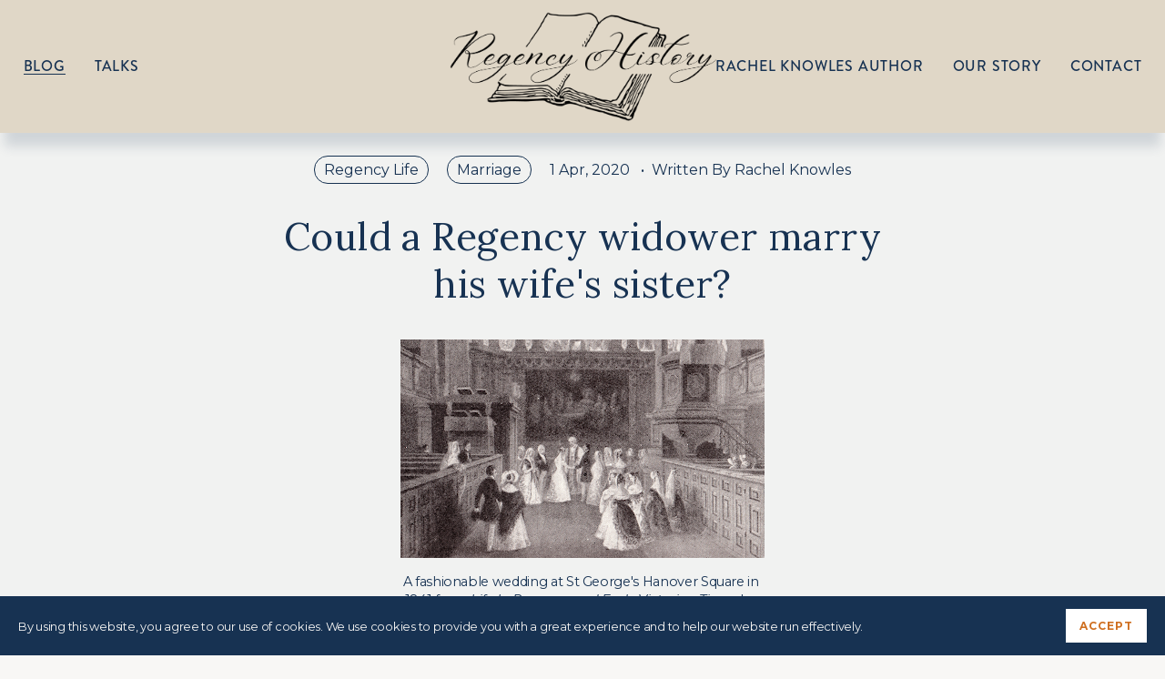

--- FILE ---
content_type: text/css
request_url: https://assets.squarespace.com/universal/styles-compressed/dialog-f9093f2d526b94df-min.en-US.css
body_size: 45409
content:
.kQcUeEuy3MlqZLuj{cursor:pointer;opacity:.76;background:#fff url([data-uri]) 50% no-repeat}@media (-webkit-min-device-pixel-ratio:1.5),(min-device-pixel-ratio:1.5),(min-resolution:144dpi),(min-resolution:1.5dppx){.kQcUeEuy3MlqZLuj{background-image:url([data-uri]);background-size:16px}}.D4Bm3NrbnckhKb2u{cursor:pointer;opacity:.76;background:url(//assets.squarespace.com/universal/scripts-compressed/add-dark-f6b8c1597672bca9.png) 50% no-repeat}@media (-webkit-min-device-pixel-ratio:1.5),(min-device-pixel-ratio:1.5),(min-resolution:144dpi),(min-resolution:1.5dppx){.D4Bm3NrbnckhKb2u{background-image:url(//assets.squarespace.com/universal/scripts-compressed/add-dark@2x-2e7941c0c4380ec0.png);background-size:16px}}.dD3WfC1OL0AEF1m1{cursor:pointer;opacity:.76;background:url([data-uri]) 50% no-repeat}@media (-webkit-min-device-pixel-ratio:1.5),(min-device-pixel-ratio:1.5),(min-resolution:144dpi),(min-resolution:1.5dppx){.dD3WfC1OL0AEF1m1{background-image:url([data-uri]);background-size:16px}}.ZQd7C5lpSyATuoMX{cursor:pointer;opacity:.76;background:url([data-uri]) 50% no-repeat}@media (-webkit-min-device-pixel-ratio:1.5),(min-device-pixel-ratio:1.5),(min-resolution:144dpi),(min-resolution:1.5dppx){.ZQd7C5lpSyATuoMX{background-image:url([data-uri]);background-size:16px}}.RZmiQMN6WUUMCgDw{cursor:pointer;opacity:.76;background:url([data-uri]) 50% no-repeat}@media (-webkit-min-device-pixel-ratio:1.5),(min-device-pixel-ratio:1.5),(min-resolution:144dpi),(min-resolution:1.5dppx){.RZmiQMN6WUUMCgDw{background-image:url([data-uri]);background-size:12px 16px}}.RZmiQMN6WUUMCgDw:hover{cursor:pointer;opacity:.76;background:url([data-uri]) 50% no-repeat}@media (-webkit-min-device-pixel-ratio:1.5),(min-device-pixel-ratio:1.5),(min-resolution:144dpi),(min-resolution:1.5dppx){.RZmiQMN6WUUMCgDw:hover{background-image:url([data-uri]);background-size:12px 16px}}.PIZBowHUBAYdFDXB{cursor:pointer;opacity:.76;background:url([data-uri]) 50% no-repeat}@media (-webkit-min-device-pixel-ratio:1.5),(min-device-pixel-ratio:1.5),(min-resolution:144dpi),(min-resolution:1.5dppx){.PIZBowHUBAYdFDXB{background-image:url([data-uri]);background-size:12px 16px}}.PIZBowHUBAYdFDXB:hover{cursor:pointer;opacity:.76;background:url([data-uri]) 50% no-repeat}@media (-webkit-min-device-pixel-ratio:1.5),(min-device-pixel-ratio:1.5),(min-resolution:144dpi),(min-resolution:1.5dppx){.PIZBowHUBAYdFDXB:hover{background-image:url([data-uri]);background-size:12px 16px}}.fG2Ayvuzm6MPIw_8{cursor:pointer;opacity:.76;background:#3e3e3e url([data-uri]) 50% no-repeat}@media (-webkit-min-device-pixel-ratio:1.5),(min-device-pixel-ratio:1.5),(min-resolution:144dpi),(min-resolution:1.5dppx){.fG2Ayvuzm6MPIw_8{background-image:url([data-uri]);background-size:9px}}.NCIJ5a9YqHADMMOU{cursor:pointer;opacity:.76;background:url([data-uri]) 50% no-repeat}@media (-webkit-min-device-pixel-ratio:1.5),(min-device-pixel-ratio:1.5),(min-resolution:144dpi),(min-resolution:1.5dppx){.NCIJ5a9YqHADMMOU{background-image:url([data-uri]);background-size:9px}}.lJVwhmzBX8AFf3Qu:after{cursor:pointer;opacity:.76;background:#3e3e3e url([data-uri]) 50% no-repeat}@media (-webkit-min-device-pixel-ratio:1.5),(min-device-pixel-ratio:1.5),(min-resolution:144dpi),(min-resolution:1.5dppx){.lJVwhmzBX8AFf3Qu:after{background-image:url([data-uri]);background-size:9px}}.Vk2Q36s2FoAzLcVy:after{cursor:pointer;opacity:.76;background:#3e3e3e url([data-uri]) 50% no-repeat}@media (-webkit-min-device-pixel-ratio:1.5),(min-device-pixel-ratio:1.5),(min-resolution:144dpi),(min-resolution:1.5dppx){.Vk2Q36s2FoAzLcVy:after{background-image:url([data-uri]);background-size:9px}}.HUHAWO1g3Mcw_9CS:after{cursor:pointer;opacity:.76;background:#3e3e3e url([data-uri]) 50% no-repeat}@media (-webkit-min-device-pixel-ratio:1.5),(min-device-pixel-ratio:1.5),(min-resolution:144dpi),(min-resolution:1.5dppx){.HUHAWO1g3Mcw_9CS:after{background-image:url([data-uri]);background-size:9px}}.Df7EtjXNaOY4d9ee:before{cursor:pointer;opacity:.76;background:url([data-uri]) 50% no-repeat}@media (-webkit-min-device-pixel-ratio:1.5),(min-device-pixel-ratio:1.5),(min-resolution:144dpi),(min-resolution:1.5dppx){.Df7EtjXNaOY4d9ee:before{background-image:url([data-uri]);background-size:9px}}.vdoIgI8lUIsScAoV{background:url("data:image/svg+xml,%3csvg width='16' height='16' fill='none' xmlns='http://www.w3.org/2000/svg'%3e%3cpath d='M14 2.5V5l-8 8-4-4V6.5l4 4 8-8Z' fill='%23313131'/%3e%3c/svg%3e") 50% no-repeat}.pkK7spPGdfMGDW_g{cursor:pointer;opacity:.76;background:url([data-uri]) 50% no-repeat}@media (-webkit-min-device-pixel-ratio:1.5),(min-device-pixel-ratio:1.5),(min-resolution:144dpi),(min-resolution:1.5dppx){.pkK7spPGdfMGDW_g{background-image:url([data-uri]);background-size:32px}}.WWUmPdYlA2MfRuZ4{cursor:pointer;opacity:.76;background:rgba(0,0,0,.06) url([data-uri]) 50% no-repeat}@media (-webkit-min-device-pixel-ratio:1.5),(min-device-pixel-ratio:1.5),(min-resolution:144dpi),(min-resolution:1.5dppx){.WWUmPdYlA2MfRuZ4{background-image:url(//assets.squarespace.com/universal/scripts-compressed/avatar-dark@2x-458da819d97035de.png);background-size:44px}}.bs2CBHu_I58milDb{cursor:pointer;opacity:.76;background:url([data-uri]) 50% no-repeat}@media (-webkit-min-device-pixel-ratio:1.5),(min-device-pixel-ratio:1.5),(min-resolution:144dpi),(min-resolution:1.5dppx){.bs2CBHu_I58milDb{background-image:url([data-uri]);background-size:16px}}.r08TqVJfYArv_zYI{cursor:pointer;opacity:.76;background:url([data-uri]) 50% no-repeat}@media (-webkit-min-device-pixel-ratio:1.5),(min-device-pixel-ratio:1.5),(min-resolution:144dpi),(min-resolution:1.5dppx){.r08TqVJfYArv_zYI{background-image:url([data-uri]);background-size:16px}}.mNZgTRGGUgYTINkC{cursor:pointer;opacity:.76;background:url([data-uri]) 50% no-repeat}@media (-webkit-min-device-pixel-ratio:1.5),(min-device-pixel-ratio:1.5),(min-resolution:144dpi),(min-resolution:1.5dppx){.mNZgTRGGUgYTINkC{background-image:url([data-uri]);background-size:9px}}.mNZgTRGGUgYTINkC:hover{cursor:pointer;opacity:.76;background:#f0523d url([data-uri]) 50% no-repeat}@media (-webkit-min-device-pixel-ratio:1.5),(min-device-pixel-ratio:1.5),(min-resolution:144dpi),(min-resolution:1.5dppx){.mNZgTRGGUgYTINkC:hover{background-image:url([data-uri]);background-size:9px}}.eDqW2zFxh0K0WuLs{cursor:pointer;opacity:.76;background:url([data-uri]) 50% no-repeat}@media (-webkit-min-device-pixel-ratio:1.5),(min-device-pixel-ratio:1.5),(min-resolution:144dpi),(min-resolution:1.5dppx){.eDqW2zFxh0K0WuLs{background-image:url([data-uri]);background-size:16px}}.bKQZ_6x7L8_IvO8g{cursor:pointer;opacity:.76;background:url([data-uri]) 50% no-repeat}@media (-webkit-min-device-pixel-ratio:1.5),(min-device-pixel-ratio:1.5),(min-resolution:144dpi),(min-resolution:1.5dppx){.bKQZ_6x7L8_IvO8g{background-image:url([data-uri]);background-size:16px}}.CqwfgLY27sAxHtZz{cursor:pointer;opacity:.76;background:url([data-uri]) 50% no-repeat}@media (-webkit-min-device-pixel-ratio:1.5),(min-device-pixel-ratio:1.5),(min-resolution:144dpi),(min-resolution:1.5dppx){.CqwfgLY27sAxHtZz{background-image:url([data-uri]);background-size:16px}}.p8jMzB9rEvsE5gm7{cursor:pointer;opacity:.76;background:url([data-uri]) 50% no-repeat}@media (-webkit-min-device-pixel-ratio:1.5),(min-device-pixel-ratio:1.5),(min-resolution:144dpi),(min-resolution:1.5dppx){.p8jMzB9rEvsE5gm7{background-image:url([data-uri]);background-size:16px}}.craUONU4Lz8cRI7R{cursor:pointer;opacity:.76;opacity:1;background:url([data-uri]) 50% no-repeat}@media (-webkit-min-device-pixel-ratio:1.5),(min-device-pixel-ratio:1.5),(min-resolution:144dpi),(min-resolution:1.5dppx){.craUONU4Lz8cRI7R{background-image:url([data-uri]);background-size:93px}}._BLH2uy2BrwbLnq3{cursor:pointer;opacity:.76;background:url([data-uri]) 50% no-repeat}@media (-webkit-min-device-pixel-ratio:1.5),(min-device-pixel-ratio:1.5),(min-resolution:144dpi),(min-resolution:1.5dppx){._BLH2uy2BrwbLnq3{background-image:url([data-uri]);background-size:16px}}.Ngu7YQgokxEoKNdY{cursor:pointer;opacity:.76;background:url([data-uri]) 50% no-repeat}@media (-webkit-min-device-pixel-ratio:1.5),(min-device-pixel-ratio:1.5),(min-resolution:144dpi),(min-resolution:1.5dppx){.Ngu7YQgokxEoKNdY{background-image:url([data-uri]);background-size:16px}}._CRtpZB7o94nz5pz{cursor:pointer;opacity:.76;background:url([data-uri]) 50% no-repeat}@media (-webkit-min-device-pixel-ratio:1.5),(min-device-pixel-ratio:1.5),(min-resolution:144dpi),(min-resolution:1.5dppx){._CRtpZB7o94nz5pz{background-image:url([data-uri]);background-size:16px}}.Mrn8_9lEhswysc2X{cursor:pointer;opacity:.76;background:url([data-uri]) 50% no-repeat}@media (-webkit-min-device-pixel-ratio:1.5),(min-device-pixel-ratio:1.5),(min-resolution:144dpi),(min-resolution:1.5dppx){.Mrn8_9lEhswysc2X{background-image:url([data-uri]);background-size:16px}}.eWFBupHtoWLg5TrF{cursor:pointer;opacity:.76;background:url([data-uri]) 50% no-repeat}@media (-webkit-min-device-pixel-ratio:1.5),(min-device-pixel-ratio:1.5),(min-resolution:144dpi),(min-resolution:1.5dppx){.eWFBupHtoWLg5TrF{background-image:url([data-uri]);background-size:32px}}.vwKoKCEC278xXkYt{cursor:pointer;opacity:.76;background:url([data-uri]) 50% no-repeat}@media (-webkit-min-device-pixel-ratio:1.5),(min-device-pixel-ratio:1.5),(min-resolution:144dpi),(min-resolution:1.5dppx){.vwKoKCEC278xXkYt{background-image:url([data-uri]);background-size:16px}}.dwcEwh5_lQg9D_4K{cursor:pointer;opacity:.76;background:url([data-uri]) 50% no-repeat}@media (-webkit-min-device-pixel-ratio:1.5),(min-device-pixel-ratio:1.5),(min-resolution:144dpi),(min-resolution:1.5dppx){.dwcEwh5_lQg9D_4K{background-image:url([data-uri]);background-size:33px}}.BrwSWH1MM0BFPEGP{cursor:pointer;opacity:.76;background:url([data-uri]) 50% no-repeat}@media (-webkit-min-device-pixel-ratio:1.5),(min-device-pixel-ratio:1.5),(min-resolution:144dpi),(min-resolution:1.5dppx){.BrwSWH1MM0BFPEGP{background-image:url([data-uri]);background-size:16px}}.Llj06ZrPmfMTke8r{cursor:pointer;opacity:.76;background:url([data-uri]) 50% no-repeat}@media (-webkit-min-device-pixel-ratio:1.5),(min-device-pixel-ratio:1.5),(min-resolution:144dpi),(min-resolution:1.5dppx){.Llj06ZrPmfMTke8r{background-image:url([data-uri]);background-size:16px}}.AUY73DiMa6EJJccg{cursor:pointer;opacity:.76;background:url([data-uri]) 50% no-repeat;width:24px;height:24px}@media (-webkit-min-device-pixel-ratio:1.5),(min-device-pixel-ratio:1.5),(min-resolution:144dpi),(min-resolution:1.5dppx){.AUY73DiMa6EJJccg{background-image:url([data-uri]);background-size:24px}}@media screen and (max-width:432px){.mobile-hidden,.subDesktop-hidden{display:none}}@media screen and (min-width:433px){.desktop-hidden{display:none}}.aIrokS0ZBkQC5S8m{width:100%;position:relative;overflow:hidden}.aIrokS0ZBkQC5S8m .Dw4JXntqHU8_ZTeO,.aIrokS0ZBkQC5S8m .v6JJ5hNFGOMMkE14{height:100%;position:absolute;top:0}.i3eydKNxCUsk7g_e{text-align:center;white-space:nowrap;-ms-overflow-style:none;overflow-x:auto;overflow:-moz-scrollbars-none;display:flex}.i3eydKNxCUsk7g_e::-webkit-scrollbar{display:none}.ah7IeeTbgsKa4i5v{cursor:pointer;color:#797979;box-sizing:border-box;white-space:normal;vertical-align:middle;-webkit-user-select:none;-moz-user-select:none;-ms-user-select:none;user-select:none;border-bottom:1px solid #e4e4e4;height:44px;padding:11px;transition-property:background,border-color,color;transition-duration:.4s;transition-timing-function:cubic-bezier(.645,.045,.355,1);display:table-cell}.ah7IeeTbgsKa4i5v.O37lngnLga0jSLZM{color:#3e3e3e;border-bottom-color:#3e3e3e;font-weight:400}.ah7IeeTbgsKa4i5v.CZxFJQD7a2gxrqOV{color:#fff;background:#f0523d}.Dw4JXntqHU8_ZTeO{left:0}.v6JJ5hNFGOMMkE14{right:0;transform:rotateY(180deg)}.xJ5NRc1y8NrtxdZH,.BHMx0I1HQozWWJ9f{height:100%;position:absolute;top:0}.xJ5NRc1y8NrtxdZH{pointer-events:none;background-image:linear-gradient(90deg,#f6f6f6 0%,rgba(242,242,242,.75) 50%,rgba(242,242,242,0) 100%)}.BHMx0I1HQozWWJ9f{cursor:pointer;opacity:.76;background:url([data-uri]) 50% no-repeat}@media (-webkit-min-device-pixel-ratio:1.5),(min-device-pixel-ratio:1.5),(min-resolution:144dpi),(min-resolution:1.5dppx){.BHMx0I1HQozWWJ9f{background-image:url([data-uri]);background-size:16px}}.b5LNrZs5pl4oq8ZE{transition-property:opacity,transform;transition-duration:.4s;transition-timing-function:cubic-bezier(.645,.045,.355,1)}@keyframes bounceIn{0%{opacity:0;transform:scale(.3)}50%{opacity:1;transform:scale(1.05)}70%{transform:scale(.9)}to{transform:scale(1)}}@keyframes bounceOut{0%{transform:scale(1)}25%{transform:scale(.95)}50%{opacity:1;transform:scale(1.1)}to{opacity:0;transform:scale(.3)}}@media screen and (max-width:432px){.mobile-hidden,.subDesktop-hidden{display:none}}@media screen and (min-width:433px){.desktop-hidden{display:none}}.sqs-dialog-field.sqs-description,.sqs-field.sqs-description{margin-top:33px}.sqs-dialog-field:not(.sqs-description),.sqs-field:not(.sqs-description){margin-top:11px}.sqs-dialog-field .sqs-dialog-field-label,.sqs-field .sqs-dialog-field-label,.sqs-dialog-field .title,.sqs-field .title{font-weight:500}.sqs-dialog-field .description,.sqs-field .description{color:#797979;font-size:11px}.sqs-dialog-field .sqs-labeled-text-hidden,.sqs-field .sqs-labeled-text-hidden,.sqs-dialog-field .sqs-select-billing-countries-hidden,.sqs-field .sqs-select-billing-countries-hidden,.sqs-dialog-field .sqs-labeled-select-billing-countries-hidden,.sqs-field .sqs-labeled-select-billing-countries-hidden,.sqs-dialog-field .sqs-hidden,.sqs-field .sqs-hidden{display:none}.sqs-dialog-field .sqs-sessionlist,.sqs-field .sqs-sessionlist{padding:0}.tab-wrapper .sqs-dialog-field{margin:22px 0}.tab-wrapper .yui3-upsellpill{margin-top:44px;margin-bottom:0}.tab-wrapper .yui3-upsellpill+.sqs-dialog-field{margin-top:0}.settings-panel-fields{margin-top:33px}.sqs-settings-panel:not(.sqs-store-settings):not(.sqs-settings-commerce-email) .settings-panel-fields>.sqs-dialog-field:last-child{margin-bottom:0}.frameless-dialog-wrapper .title-block .title-text{font-size:24px}.frameless-dialog-wrapper .tab-wrapper{box-sizing:border-box;padding:0 33px;position:absolute;width:100%!important}.field-textarea{box-sizing:border-box;color:#3e3e3e;background-color:#fff;border:none;width:100%;height:44px;padding:11px;line-height:22px;position:relative}.field-textarea:focus{outline:none}body.dialog-open .sqs-damask{overflow:hidden}@media screen and (max-width:432px){body.dialog-open .sqs-damask{pointer-events:none;position:fixed;top:0;bottom:0;left:0;right:0}}.dialog-screen-overlay{z-index:29999;opacity:.5;background:radial-gradient(circle at 50% 25%,rgba(0,0,0,.5),#000);transition:all .2s cubic-bezier(.645,.045,.355,1);position:fixed;top:0;bottom:0;left:0;right:0;transform:translate(0,0)}.dialog-screen-overlay.extreme{background:#a50000}.dialog-screen-overlay.hidden{opacity:0}.standard-dialog-wrapper{opacity:0;z-index:30000;transition:opacity .2s cubic-bezier(.645,.045,.355,1),transform .2s cubic-bezier(.645,.045,.355,1);transform:scale(.97)translate(0,0);position:absolute!important}.standard-dialog-wrapper.visible{opacity:1;transform:scale(1)translate(0,0)}@media screen and (max-width:432px){.standard-dialog-wrapper{box-sizing:border-box;border-radius:4px;min-width:254px;max-height:calc(100% - 66px);overflow-y:auto;width:calc(100% - 66px)!important;position:fixed!important;top:50%!important;bottom:auto!important;left:50%!important;transform:translate(-50%,-50%)!important}}@media screen and (max-width:0){.standard-dialog-wrapper{min-width:349px;width:50%!important}}.standard-dialog-wrapper .main-container{background:#f6f6f6;border-radius:4px;max-height:100%;overflow:hidden;box-shadow:0 4px 33px rgba(0,0,0,.22),0 0 0 1px rgba(0,0,0,.04)}@media screen and (max-width:432px){.standard-dialog-wrapper .main-container{height:100%;overflow-y:hidden;width:100%!important}}.standard-dialog-wrapper [class*=flyout-notch]{display:none}.standard-dialog-wrapper .title-block{padding-top:11px;position:relative}.standard-dialog-wrapper .title-block.singleTab{border-bottom:1px solid #e4e4e4;flex-direction:column;padding-bottom:11px}@media screen and (max-width:432px){.standard-dialog-wrapper .title-block{box-sizing:border-box;flex-wrap:wrap;justify-content:center;align-items:center;min-height:66px;display:flex}}.standard-dialog-wrapper .title-block .text-holder{margin:0 33px}@media screen and (max-width:432px){.standard-dialog-wrapper .title-block .text-holder{width:100%}}.standard-dialog-wrapper .title-text{text-transform:uppercase;letter-spacing:.5px;-webkit-user-select:none;-moz-user-select:none;-ms-user-select:none;user-select:none;text-align:center;font-weight:500}.standard-dialog-wrapper .tabbed-header-container{width:100%;transition:opacity .1s ease-in-out}.standard-dialog-wrapper .tabbed-header-container.hidden{opacity:0}.standard-dialog-wrapper .body-block{position:relative;overflow-x:hidden;overflow-y:auto}@media screen and (max-width:432px){.standard-dialog-wrapper .body-block{box-sizing:border-box;width:100%!important;height:calc(100% - 110px)!important}}.standard-dialog-wrapper .body-block>.tab-wrapper{box-sizing:border-box;padding:0 33px;position:absolute;width:100%!important}@media screen and (max-width:432px){.standard-dialog-wrapper .body-block>.tab-wrapper{padding:0 22px;position:relative}}.standard-dialog-wrapper .body-block>.tab-wrapper.hidden{display:none}.standard-dialog-wrapper .body-block>.tab-wrapper>.sqs-dialog-field{width:100%!important}.standard-dialog-wrapper .body-block>.tab-wrapper>.core-components-link-editor{margin-top:-22px}.standard-dialog-wrapper .body-block>.tab-wrapper>.core-components-link-editor label{background-color:#fff;border-radius:0}.standard-dialog-wrapper .body-block>.tab-wrapper>.core-components-link-editor label input{font-size:inherit}.standard-dialog-wrapper .controls-block{position:relative}@media screen and (max-width:432px){.standard-dialog-wrapper .controls-block{width:100%;position:relative;bottom:0}}.standard-dialog-wrapper .button-holder{border-top:1px solid #e4e4e4;display:flex}.standard-dialog-wrapper .button-holder:empty{border-top:0}.standard-dialog-wrapper .button-holder>*{flex:1;justify-content:center;align-items:center;display:flex;border-left:1px solid #e4e4e4!important}.standard-dialog-wrapper .button-holder>:first-child{border-left:none!important}.standard-dialog-wrapper .button-holder input,.standard-dialog-wrapper .button-holder button{background:0 0}.standard-dialog-wrapper .button-holder a{border-bottom:none}.standard-dialog-wrapper .button-holder>*{cursor:pointer;text-align:center;-webkit-user-select:none;-moz-user-select:none;-ms-user-select:none;user-select:none;-webkit-appearance:none;-moz-appearance:none;-ms-appearance:none;appearance:none;background:#f6f6f6;min-height:44px;padding:0;font-family:inherit;line-height:22px;transition:background-color .1s ease-in-out,opacity .1s ease-in-out;border-left:1px solid #e4e4e4!important}.standard-dialog-wrapper .button-holder>*,.standard-dialog-wrapper .button-holder>*>*{-webkit-appearance:none;text-transform:uppercase;letter-spacing:.5px;border:0;font-size:11px;font-weight:500;color:#3e3e3e!important}.standard-dialog-wrapper .button-holder>:focus,.standard-dialog-wrapper .button-holder>*>:focus{outline-offset:-2px;outline:2px solid #3e3e3e}.standard-dialog-wrapper .button-holder>:focus:not(:focus-visible){outline:none}.standard-dialog-wrapper .button-holder>*>:focus:not(:focus-visible){outline:none}.standard-dialog-wrapper .button-holder>:hover{box-shadow:none;background-color:#fff}.standard-dialog-wrapper .button-holder>.disabled{opacity:.3;cursor:default}.standard-dialog-wrapper .button-holder>.disabled>*{opacity:.5}.standard-dialog-wrapper .button-holder>.disabled:hover{background-color:#f6f6f6!important}.standard-dialog-wrapper .button-holder>.disabled{opacity:.5}.standard-dialog-wrapper .button-holder>*>*{white-space:pre-wrap;word-wrap:break-word;flex:1;justify-content:center;align-self:stretch;align-items:center;padding:0 11px;line-height:normal;transition:background-color .1s ease-in-out;display:flex}.standard-dialog-wrapper .button-holder>*>.remove:hover{background:#f0523d;color:#fff!important}.standard-dialog-wrapper .button-holder>*>input,.standard-dialog-wrapper .button-holder>*>button{display:block}.standard-dialog-wrapper .button-holder .button-block>input,.standard-dialog-wrapper .button-holder .cancel-block>a{-webkit-hyphens:auto;-ms-hyphens:auto;hyphens:auto;overflow-wrap:break-word;word-wrap:break-word;line-height:20px}.standard-dialog-wrapper .split-field>.field-wrapper:not(:last-child),.standard-dialog-wrapper .split-field .stack-field-wrapper:not(:last-child){padding-right:none;float:left}.standard-dialog-wrapper .split-field{margin-top:33px}.standard-dialog-wrapper .split-field>*{box-sizing:border-box;vertical-align:top;margin-top:0;margin-bottom:0;margin-right:30px;display:inline-block!important}.standard-dialog-wrapper .split-field+.sqs-dialog-field,.standard-dialog-wrapper .stack-field>:first-child{margin-top:0}.standard-dialog-wrapper .stack-field>:last-child{margin-bottom:0}.standard-dialog-wrapper .field-wrapper{box-sizing:border-box}.standard-dialog-wrapper.sqs-node-expander-active .body-block{position:static}.save-overlay{opacity:0;z-index:300;-webkit-user-select:none;-moz-user-select:none;-ms-user-select:none;user-select:none;background:#f6f6f6;transition:opacity .1s ease-in-out;position:absolute;top:0;left:0}.save-overlay.visible{opacity:.8}.flyout-error-message,.sqs-flyout-error-message{z-index:30010;color:#fff;background-color:#f0523d;max-width:300px;padding:11px 22px}.flyout-error-message a,.sqs-flyout-error-message a{color:#fff}.sqs-field-error{color:#f0523d;padding:4px 0;font-size:11px}.sqs-dialog-field.has-error{position:relative}.sqs-dialog-field.has-error .error-hover{color:#fff;text-align:center;background-color:#f0523d;border-radius:4px;width:22px;margin:0;padding:0;transition:transform .1s ease-in-out;position:absolute;top:11px;right:11px;transform:translate(0%)}.sqs-dialog-field.has-error.error-is-hovering .error-hover{transform:translate(200%)}.dialog-text-post-editor .sqs-maps .map-address-fields,.dialog-event-post-editor .sqs-maps .map-address-fields{width:50%;margin-right:22px}.sqs-maps{height:auto!important}.map-address-fields input{box-sizing:border-box;color:#3e3e3e;background-color:#fff;border:none;width:100%;height:44px;margin-top:11px;padding:11px;line-height:22px;position:relative}.map-address-fields input:focus{outline:none}.map-address-fields input:first-child{margin-top:0}.field-map{margin-top:11px}.field-map-inner{color:#aaa;visibility:hidden;background:url(/universal/images-v6/dialog/image-field-icon.png?2) 50% no-repeat;padding:100px 20px 20px}.sqs-maps-content .field-wrapper{padding:0}.sqs-maps-focused{outline:none}.sqs-maps-hidden{display:none}.standard-dialog-wrapper .sqs-maps{padding-right:0}.sqs-content-item-editor-panel .sqs-maps .field-map{clear:left}.social-adder-wrapper .header{overflow:hidden}.social-adder-wrapper .description{display:none}.social-adder-wrapper .facebook{background-image:url(//assets.squarespace.com/universal/images-v6/icons/icon-facebook-16-light.png)}.social-adder-wrapper .twitter{background-image:url(//assets.squarespace.com/universal/images-v6/icons/icon-twitter-16-light.png)}.social-adder-wrapper .foursquare{background-image:url(//assets.squarespace.com/universal/images-v6/icons/icon-foursquare-16-light.png)}.social-adder-wrapper .google{background-image:url(//assets.squarespace.com/universal/images-v6/icons/icon-google-16-light.png)}.social-adder-wrapper .tumblr{background-image:url(//assets.squarespace.com/universal/images-v6/icons/icon-tumblr-16-light.png)}.social-adder-wrapper .email{background-image:url(//assets.squarespace.com/universal/images-v6/icons/icon-email-16-light.png)}.social-adder-wrapper .blogger{background-image:url(//assets.squarespace.com/universal/images-v6/icons/icon-blogger-16-light.png)}.social-adder-wrapper .linkedin{background-image:url(//assets.squarespace.com/universal/images-v6/icons/icon-linkedin-16-light.png)}.social-adder-wrapper .reddit{background-image:url(//assets.squarespace.com/universal/images-v6/icons/icon-reddit-16-light.png)}.social-adder-wrapper .stumbleupon{background-image:url(//assets.squarespace.com/universal/images-v6/icons/icon-stumbleupon-16-light.png)}.social-adder-wrapper .soundcloud{background-image:url(//assets.squarespace.com/universal/images-v6/icons/icon-soundcloud-16-light.png)}.social-adder-wrapper .spotify{background-image:url(//assets.squarespace.com/universal/images-v6/icons/icon-spotify-16-light.png)}.social-adder-wrapper .itunes{background-image:url(//assets.squarespace.com/universal/images-v6/icons/icon-itunes-16-light.png)}.social-adder-wrapper .googleplay{background-image:url(//assets.squarespace.com/universal/images-v6/icons/icon-googleplay-16-light.png)}.social-adder-wrapper .social-account{opacity:1;float:left;text-align:center;width:100%;position:relative}.social-adder-wrapper .social-account:hover{cursor:pointer}.social-adder-wrapper .social-account .logo{float:left;opacity:1;background-color:#333;background-position:50%,50%;background-repeat:no-repeat;width:33px;height:33px;transition-duration:.2s;position:relative}.social-adder-wrapper .social-account .logo:hover{cursor:pointer;background-color:#444;transition-duration:.2s}.social-adder-wrapper .social-account .username{float:left}.social-adder-wrapper .social-account .type{display:none}.social-adder-wrapper .social-account input{background:0 0;border:none;outline:none;width:200px;margin-top:5.5px;margin-left:11px;padding-left:5.5px}.social-adder-wrapper .social-account input::-webkit-input-placeholder{font-weight:400}.social-adder-wrapper .social-account input::-moz-placeholder{font-weight:400}.social-adder-wrapper .social-account input:focus,.social-adder-wrapper .social-account input:hover{background:#fff}.social-adder-wrapper .social-account .buttons{position:absolute;top:0;right:0;overflow:hidden}.social-adder-wrapper .social-account .plus{float:left;cursor:pointer;opacity:.7;background:url(/universal/images-v6/icons/icon-plus-8-dark.png) 50% no-repeat;width:25px;height:30px;transition-duration:.2s}@media (-webkit-min-device-pixel-ratio:2),(-webkit-min-device-pixel-ratio:1.5),(min-resolution:1.5dppx){.social-adder-wrapper .social-account .plus{background-image:url(/universal/images-v6/icons/icon-plus-16-dark.png);background-size:8px}}.social-adder-wrapper .social-account .plus:hover{opacity:1;transition-duration:.2s}.social-adder-wrapper .social-account .minus{float:left;cursor:pointer;opacity:.7;background:url(/universal/images-v6/icons/icon-minus-8-dark.png) 50% no-repeat;width:25px;height:30px;transition-duration:.2s}@media (-webkit-min-device-pixel-ratio:2),(-webkit-min-device-pixel-ratio:1.5),(min-resolution:1.5dppx){.social-adder-wrapper .social-account .minus{background-image:url(/universal/images-v6/icons/icon-minus-16-dark.png);background-size:8px}}.social-adder-wrapper .social-account .minus:hover{opacity:1;transition-duration:.2s}.social-adder-wrapper .chooser{z-index:2000000;background-color:#333;border-radius:3px;width:0;margin-left:35px;position:absolute;overflow:hidden}.social-adder-wrapper .chooser .chooser-container{width:154px;height:5px}.social-adder-wrapper .chooser .chooser-button{float:left;opacity:.7;cursor:pointer;background-position:50%;background-repeat:no-repeat;width:30px;height:30px}.social-adder-wrapper .chooser .chooser-button:hover{opacity:1}.workflow-flyout{z-index:1000000;position:absolute}.workflow-flyout-options{background:#f6f6f6;border-radius:4px;padding:11px;overflow:hidden;box-shadow:0 4px 33px rgba(0,0,0,.22),0 0 0 1px rgba(0,0,0,.04)}.workflow-flyout-options .flyout-title{font-weight:500}.workflow-flyout-options>input{box-sizing:border-box;width:100%;padding:5.5px}.workflow-flyout .flyout-select-options{max-height:200px;overflow-x:hidden;overflow-y:auto}.workflow-flyout .flyout-option.category{cursor:pointer;margin-bottom:1px;padding:5.5px}.workflow-flyout .flyout-option.category:hover{background-color:rgba(0,0,0,.024)}.workflow-flyout .flyout-option.category.active,.workflow-flyout .flyout-option.category.selected{background-color:rgba(0,0,0,.043)}.workflow-flyout .add{color:#fff;text-align:center;cursor:pointer;background-color:#3e3e3e;padding:5.5px}.workflow-flyout .add:hover{background:#000}.workflow-flyout .add input{color:#3e3e3e;box-sizing:border-box;width:100%;padding-left:5.5px}.workflow-flyout .field-workflow-flyout-option-wrapper{cursor:pointer;margin-left:-11px;margin-right:-11px;padding:11px 22px}.workflow-flyout .field-workflow-flyout-option-wrapper:first-child{margin-top:-11px}.workflow-flyout .field-workflow-flyout-option-wrapper:last-child{margin-bottom:-11px}.workflow-flyout .field-workflow-flyout-option-wrapper:hover{background-color:#e4e4e4}.workflow-flyout .field-workflow-flyout-option-wrapper .field-workflow-title{font-size:16px}.workflow-flyout .field-workflow-flyout-option-wrapper .field-workflow-description{color:#797979;font-size:11px}.workflow-flyout-autocomplete{background-color:#f6f6f6;box-shadow:0 4px 33px rgba(0,0,0,.22),0 0 0 1px rgba(0,0,0,.04)}.workflow-flyout-autocomplete .match{white-space:nowrap;text-overflow:ellipsis;cursor:pointer;padding:0 5.5px;overflow:hidden}.workflow-flyout-autocomplete .match.selected,.workflow-flyout-autocomplete .match:hover{background:#e4e4e4}.flyout-calendar .calendar-wrapper,.sqs-calendar-flyout .calendar-wrapper{margin-top:0}.flyout-calendar .time-wrapper,.sqs-calendar-flyout .time-wrapper{margin-bottom:0}.flyout-calendar .flyout-title,.sqs-calendar-flyout .flyout-title{display:none}.flyout-calendar .header,.sqs-calendar-flyout .header{margin-top:11px;margin-bottom:22px;position:relative}.flyout-calendar .next,.sqs-calendar-flyout .next,.flyout-calendar .prev,.sqs-calendar-flyout .prev{cursor:pointer;background:url(/universal/images-v6/damask/chevron-left-dark.png) 50% no-repeat;width:22px;height:22px;position:absolute;top:0;left:0}@media (-webkit-min-device-pixel-ratio:2),(-webkit-min-device-pixel-ratio:1.5),(min-resolution:1.5dppx){.flyout-calendar .next,.sqs-calendar-flyout .next,.flyout-calendar .prev,.sqs-calendar-flyout .prev{background-image:url(/universal/images-v6/damask/chevron-left-dark.png);background-size:16px}}.flyout-calendar .next:hover,.sqs-calendar-flyout .next:hover,.flyout-calendar .prev:hover,.sqs-calendar-flyout .prev:hover{opacity:1}.flyout-calendar .next,.sqs-calendar-flyout .next{background-image:url(/universal/images-v6/damask/chevron-right-dark.png)}@media (-webkit-min-device-pixel-ratio:2),(-webkit-min-device-pixel-ratio:1.5),(min-resolution:1.5dppx){.flyout-calendar .next,.sqs-calendar-flyout .next{background-image:url(/universal/images-v6/damask/chevron-right-dark.png);background-size:16px}}.flyout-calendar .next,.sqs-calendar-flyout .next{left:auto;right:0}.flyout-calendar .month,.sqs-calendar-flyout .month{text-align:center;text-transform:uppercase;letter-spacing:.5px;font-weight:500;display:block}.flyout-calendar table,.sqs-calendar-flyout table{text-align:center;width:100%;min-width:240px;line-height:33px}.flyout-calendar thead,.sqs-calendar-flyout thead{font-weight:700}.flyout-calendar td,.sqs-calendar-flyout td{width:14.2857%}.flyout-calendar td.fade,.sqs-calendar-flyout td.fade{opacity:.3}.flyout-calendar td.active,.sqs-calendar-flyout td.active{cursor:pointer}.flyout-calendar td.selected,.sqs-calendar-flyout td.selected{color:#111;background:#e4e4e4}.flyout-calendar td.active:not(.selected):hover,.sqs-calendar-flyout td.active:not(.selected):hover{background:#e4e4e4}.flyout-calendar .body-row:last-child,.sqs-calendar-flyout .body-row:last-child{display:none}.flyout-calendar .time-wrapper,.sqs-calendar-flyout .time-wrapper{box-sizing:border-box;color:#3e3e3e;text-align:center;background-color:#fff;border:none;width:100%;height:44px;padding:11px;line-height:22px;position:relative}.flyout-calendar .time-wrapper:focus,.sqs-calendar-flyout .time-wrapper:focus{outline:none}.flyout-calendar .time-wrapper-content *,.sqs-calendar-flyout .time-wrapper-content *{text-align:left;font-size:16px}.flyout-calendar .time-wrapper input,.sqs-calendar-flyout .time-wrapper input{outline:none;min-width:110px}.flyout-calendar .numeric-display,.sqs-calendar-flyout .numeric-display{display:none}.flyout-calendar .duration-display,.sqs-calendar-flyout .duration-display{position:absolute}.flyout-calendar .slider-container,.sqs-calendar-flyout .slider-container{margin-left:88px}.flyout-calendar .sqs-slider,.sqs-calendar-flyout .sqs-slider{margin-bottom:0}.tag-field-wrapper{display:flex;overflow-x:hidden}.tag-field-wrapper .title{letter-spacing:.75px;text-transform:uppercase;padding-top:1px;font-size:10px;font-weight:500}.tag-field-wrapper .title:hover{cursor:pointer}.tag-field-wrapper .field-rhs{min-width:0}.tag-field .tag{color:#3e3e3e;vertical-align:top;white-space:nowrap;background:#d0d0d0;border-radius:100px;min-width:1px;min-height:18px;margin:2px 1px;padding:0 5.5px;font-size:9px;font-weight:500;line-height:18px;display:inline-block;position:relative}.tag-field .tag .x{cursor:pointer;margin:0 5.5px;display:inline-block}.tag-field .tag:first-child{margin-left:22px}.tag-field .tag:first-child:before{content:" ";height:18px;position:absolute;left:-27.5px}.tag-field .tag:first-child:before,.tag-field-container .dialog-element{cursor:pointer;text-indent:-9999px;opacity:.5;background:url(//assets.squarespace.com/universal/images-v6/damask/add-dark.png) 50% no-repeat;width:22px;margin-left:5.5px;margin-right:5.5px;display:inline-block;background-size:11px!important}@media (-webkit-min-device-pixel-ratio:2),(-webkit-min-device-pixel-ratio:1.5),(min-resolution:1.5dppx){.tag-field .tag:first-child:before,.tag-field-container .dialog-element{background-image:url(//assets.squarespace.com/universal/images-v6/damask/add-dark@2x.png);background-size:16px}}.tag-field .tag:first-child:before:hover,.tag-field-container .dialog-element:hover{opacity:.76}.datetime-picker-field .field-workflow-description{cursor:pointer}.datetime-picker-field .date{border-bottom:1px solid #797979;transition:border-color .1s ease-in-out}.datetime-picker-field .date:hover{border-color:#3e3e3e}.sqs-text-hidden{display:none}.sqs-text .sqs-input-wrapper{margin-top:5px}.sqs-text input{box-sizing:border-box;color:#3e3e3e;background-color:#fff;border:none;width:100%;height:44px;padding:11px;line-height:22px;position:relative}.sqs-text input:focus{outline:none}.sqs-text.large input{font-size:16px}.sqs-text.copy-paste input[type]{color:#797979;background:#e4e4e4;font-style:italic}.sqs-text.has-errors input{box-shadow:inset 0 0 0 2px #f0523d}.sqs-numeric-text-hidden{display:none}.sqs-url-text .sqs-input-wrapper{width:100%;margin-top:0;display:table}.sqs-url-text .sqs-input-wrapper-content{background:#fff;display:table-row}.sqs-url-text .prefix{white-space:nowrap;color:#797979;-webkit-user-select:none;-moz-user-select:none;-ms-user-select:none;user-select:none;cursor:default;vertical-align:middle;width:1px;padding-left:11px;padding-right:2px;display:table-cell}.sqs-url-text input{background:0 0;padding-left:0;display:table-cell}.sqs-offscreen{top:-9999px;left:-9999px;overflow:hidden;width:1px!important;height:1px!important;position:absolute!important}.controls-block.button-state-descriptor{height:88px!important}.sqs-text.button-state-label input{text-align:center;color:#797979;background:#f6f6f6;width:100%}

--- FILE ---
content_type: text/css
request_url: https://assets.squarespace.com/universal/styles-compressed/comments-af139775e7e76546-min.en-US.css
body_size: 53073
content:
.sqs-comment-link.no-comments a{display:inline-block}.sqs-comment-link.no-comments a:after{content:"Leave a Comment"}.squarespace-comments{margin-top:30px}.squarespace-comments .comment-preview-wrapper{height:0}.squarespace-comments .comment-preview-wrapper.closed{overflow:hidden}.squarespace-comments .comment-preview-wrapper.open{overflow:visible}.squarespace-comments .header-controls .controls{padding:20px 0;overflow:hidden}.squarespace-comments .header-controls .controls .comment-controls{float:right}.squarespace-comments .header-controls .controls .comment-controls .comment-sort{margin-right:15px;list-style-type:none;display:inline-block;position:relative}.squarespace-comments .header-controls .controls .comment-controls .comment-sort .hidden-ordering{top:0;left:0}.squarespace-comments .header-controls .controls .comment-count{float:left;margin:0;display:inline}.squarespace-comments .new-comment-area{background-color:#fff;border-radius:3px;margin-bottom:15px;position:relative}.squarespace-comments .new-comment-area.anon-comments-off.logged-in-commenting-unsupported{display:none}.squarespace-comments .new-comment-area .new-comment-title{margin-bottom:15px;font-size:1.4em}.squarespace-comments .new-comment-area .squarespace-comment-login{float:right;cursor:pointer;font-size:.9em}.squarespace-comments .new-comment-area .input{border:1px solid rgba(0,0,0,.1);border-bottom-width:0;border-radius:3px 3px 0 0}.squarespace-comments .new-comment-area .input form.comment-form textarea{box-sizing:border-box;resize:none;border:0;width:100%;height:140px;margin:0;padding:15px;line-height:1.5em}.squarespace-comments .new-comment-area .input form.comment-form textarea:focus{outline:0}.squarespace-comments .new-comment-area.preview-mode .edit-comment{display:inline}.squarespace-comments .new-comment-area.preview-mode .preview-comment{display:none}.squarespace-comments .comment-btn-wrapper{text-align:right;border:1px solid rgba(0,0,0,.1);border-top-width:0;border-radius:0 0 3px 3px;padding:10px;font-size:12px}.squarespace-comments .comment-btn-wrapper .preview-comment{cursor:pointer}.squarespace-comments .comment-btn-wrapper .btn-text{margin-right:10px;line-height:30px}.squarespace-comments .comment-btn-wrapper .edit-comment{display:none}.squarespace-comments .comment-btn{color:#fff;cursor:pointer;text-align:center;background-color:#272727;padding:14px 18px;font:12px/1em Helvetica Neue,helvetica,arial,sans-serif;display:inline-block;position:relative}.squarespace-comments .comment-btn.hasavatar{padding-left:40px}.squarespace-comments .comment-btn.hasavatar img{border-radius:2px 0 0 2px;height:30px;position:absolute;top:0;left:0}.squarespace-comments .comments-content.read-only .new-comment-area{display:none}.squarespace-comments .comments-content .comment-list .delete-anim-wrapper{overflow:hidden;transform:translateZ(0)}.squarespace-comments .comments-content .comment-list .reply-area-wrapper{height:0;margin-left:46px;overflow:hidden;transform:translateZ(0)}.squarespace-comments .comments-content .comment-list .reply-area-wrapper[data-depth="1"]{margin-left:95px}.squarespace-comments .comments-content .comment-list .reply-area-wrapper[data-depth="2"]{margin-left:141px}.squarespace-comments .comments-content .comment-list .reply-area-wrapper[data-depth="3"]{margin-left:187px}.squarespace-comments .comments-content .comment-list .reply-area-wrapper[data-depth="4"]{margin-left:233px}.squarespace-comments .comments-content .comment-list .reply-area-wrapper[data-depth="5"]{margin-left:279px}.squarespace-comments .comments-content .comment-list .reply-area-wrapper[data-depth="6"]{margin-left:325px}.squarespace-comments .comments-content .comment-list .reply-area-wrapper[data-depth="7"]{margin-left:371px}.squarespace-comments .comments-content .comment-list .comment-preview-wrapper{height:0;overflow:hidden;transform:translateZ(0)}.squarespace-comments .comments-content .comment-list .comment{border-color:rgba(0,0,0,.1);border-top-style:solid;border-top-width:1px;margin-bottom:30px;transition:all .2s ease-out}.squarespace-comments .comments-content .comment-list .comment[data-depth="1"]{margin-left:46px}.squarespace-comments .comments-content .comment-list .comment[data-depth="2"]{margin-left:92px}.squarespace-comments .comments-content .comment-list .comment[data-depth="3"]{margin-left:138px}.squarespace-comments .comments-content .comment-list .comment[data-depth="4"]{margin-left:184px}.squarespace-comments .comments-content .comment-list .comment[data-depth="5"]{margin-left:230px}.squarespace-comments .comments-content .comment-list .comment[data-depth="6"]{margin-left:276px}.squarespace-comments .comments-content .comment-list .comment[data-depth="6"] .comment-control.reply,.squarespace-comments .comments-content .comment-list .comment.pending-delete .comment-header .controls .comment-control{display:none}.squarespace-comments .comments-content .comment-list .comment.pending{opacity:.5}.squarespace-comments .comments-content .comment-list .comment.pending .comment-header .reply,.squarespace-comments .comments-content .comment-list .comment.pending .comment-header .like,.squarespace-comments .comments-content .comment-list .comment.pending .comment-header .flag,.squarespace-comments .comments-content .comment-list .comment.pending .comment-header .delete,.squarespace-comments .comments-content .comment-list .comment.pending .comment-header .approve{display:none}.squarespace-comments .comments-content .comment-list .comment.unmoderated{opacity:.7}.squarespace-comments .comments-content .comment-list .comment.unmoderated .comment-header .controls .squarespace-comment-buttons .reply,.squarespace-comments .comments-content .comment-list .comment.unmoderated .comment-header .controls .squarespace-comment-buttons .like,.squarespace-comments .comments-content .comment-list .comment.unmoderated .comment-header .controls .squarespace-comment-buttons .flag,.squarespace-comments .comments-content .comment-list .comment:not(.unmoderated) .comment-header .unmoderated-text,.squarespace-comments .comments-content .comment-list .comment:not(.unmoderated) .comment-header .controls .squarespace-comment-buttons .approve{display:none}.squarespace-comments .comments-content .comment-list .comment.liked .comment-header .controls .squarespace-comment-buttons .like{opacity:1;background-color:rgba(0,0,0,.7);background-image:url(/universal/images-v6/comments/icon_like_12_light.png)}.squarespace-comments .comments-content .comment-list .comment.liked .comment-header .controls .squarespace-comment-buttons .reply,.squarespace-comments .comments-content .comment-list .comment.liked .comment-header .controls .squarespace-comment-buttons .delete{opacity:1}.squarespace-comments .comments-content .comment-list .comment.liked .comment-header .controls .squarespace-comment-buttons .flag{display:none}.squarespace-comments .comments-content .comment-list .comment.flagged .comment-header .controls .squarespace-comment-buttons .flag{opacity:1;background-color:rgba(0,0,0,.7);background-image:url(/universal/images-v6/comments/icon_flag_12_light.png)}.squarespace-comments .comments-content .comment-list .comment.flagged .comment-header .controls .squarespace-comment-buttons .reply,.squarespace-comments .comments-content .comment-list .comment.flagged .comment-header .controls .squarespace-comment-buttons .delete,.squarespace-comments .comments-content .comment-list .comment.flagged .comment-header .controls .squarespace-comment-buttons .approve{opacity:1}.squarespace-comments .comments-content .comment-list .comment.flagged .comment-header .controls .squarespace-comment-buttons .like{display:none}.squarespace-comments .comments-content .comment-list .comment.loading{opacity:0}.squarespace-comments .comments-content .comment-list .comment:first-child{border:none}.squarespace-comments .comments-content .comment-list .comment.comment-preview{opacity:.4;transition:opacity .2s ease-out}.squarespace-comments .comments-content .comment-list .comment.comment-preview:hover .comment-header .controls{display:none}.squarespace-comments .comments-content .comment-list .comment.after-preview,.squarespace-comments .comments-content .comment-list .comment:hover .comment-header .controls .squarespace-comment-buttons .comment-control{opacity:1}.squarespace-comments .comments-content .comment-list .comment .comment-header{min-height:34px;padding:15px 0 15px 49px;position:relative;overflow:hidden}.squarespace-comments .comments-content .comment-list .comment .comment-header .user-info{margin-right:123px}.squarespace-comments .comments-content .comment-list .comment .comment-header .user-info .avatar{float:left;width:34px;height:34px;margin-left:-49px}.squarespace-comments .comments-content .comment-list .comment .comment-header .user-info .avatar img{border-radius:3px}.squarespace-comments .comments-content .comment-list .comment .comment-header .user-info .author{margin-right:10px;font-size:1.3em;font-weight:700;line-height:34px}.squarespace-comments .comments-content .comment-list .comment .comment-header .user-info .date{font-size:.8em;line-height:34px;display:inline-block}.squarespace-comments .comments-content .comment-list .comment .comment-header .user-info .posting-text{margin-left:10px;font-size:.8em;line-height:34px;display:none}.squarespace-comments .comments-content .comment-list .comment .comment-header .user-info .posting-text.visible{display:inline}.squarespace-comments .comments-content .comment-list .comment .comment-header .user-info .likes{font-size:.8em}.squarespace-comments .comments-content .comment-list .comment .comment-header .controls{height:34px;line-height:34px;position:absolute;top:15px;right:0}.squarespace-comments .comments-content .comment-list .comment .comment-header .controls span{display:inline-block}.squarespace-comments .comments-content .comment-list .comment .comment-header .controls .squarespace-comment-buttons{color:rgba(0,0,0,.5)}.squarespace-comments .comments-content .comment-list .comment .comment-header .controls .squarespace-comment-buttons .comment-control{cursor:pointer;opacity:0;background-color:rgba(0,0,0,.2);background-position:50%;background-repeat:no-repeat;border-radius:9px;width:18px;height:18px;transition:all .12s ease-out;position:relative;top:4px;transform:translateZ(0)}.squarespace-comments .comments-content .comment-list .comment .comment-header .controls .squarespace-comment-buttons .comment-control:hover{background-color:rgba(0,0,0,.7)}.squarespace-comments .comments-content .comment-list .comment .comment-header .controls .squarespace-comment-buttons .comment-control.approve{background-image:url(/universal/images-v6/comments/icon_check_12_light.png)}.squarespace-comments .comments-content .comment-list .comment .comment-header .controls .squarespace-comment-buttons .comment-control.delete{background-image:url(/universal/images-v6/comments/icon_delete_12_light.png)}.squarespace-comments .comments-content .comment-list .comment .comment-header .controls .squarespace-comment-buttons .comment-control.like{background-image:url(/universal/images-v6/comments/icon_like_12_light.png)}.squarespace-comments .comments-content .comment-list .comment .comment-header .controls .squarespace-comment-buttons .comment-control.flag{background-image:url(/universal/images-v6/comments/icon_flag_12_light.png)}.squarespace-comments .comments-content .comment-list .comment .comment-header .controls .squarespace-comment-buttons .comment-control.reply{background-image:url(/universal/images-v6/comments/icon_reply_12_light.png);padding:0}.squarespace-comments .comments-content .comment-list .comment .comment-header .controls .squarespace-comment-buttons .comment-control.flag-confirm{opacity:1;background-color:rgba(0,0,0,.7);background-image:url(/universal/images-v6/comments/icon_flag_12_light.png)}.squarespace-comments .comments-content .comment-list .comment .comment-header .controls .squarespace-comment-buttons .comment-control.like-confirm{opacity:1;background-color:rgba(0,0,0,.7);background-image:url(/universal/images-v6/comments/icon_like_12_light.png)}.squarespace-comments .comments-content .comment-list .comment .comment-header .controls .squarespace-comment-buttons .comment-control.like-confirm+span,.squarespace-comments .comments-content .comment-list .comment .comment-header .controls .squarespace-comment-buttons .comment-control.flag-confirm+span{opacity:1;background-color:rgba(0,0,0,.2)}.squarespace-comments .comments-content .comment-list .comment .comment-header .controls .squarespace-comment-buttons .comment-control.like-confirm+span:hover,.squarespace-comments .comments-content .comment-list .comment .comment-header .controls .squarespace-comment-buttons .comment-control.flag-confirm+span:hover{background-color:rgba(0,0,0,.7)}.squarespace-comments .comments-content .comment-list .comment .comment-body{padding-left:49px}.squarespace-comments .comment-list.avatars-hidden .comment .comment-header{padding:15px 0}.squarespace-comments .comment-list.avatars-hidden .comment .comment-body,.squarespace-comments .comment-list.avatars-hidden .comment .reply-area-wrapper{padding-left:0}.squarespace-comments .reply-to-text{clear:left;font-size:10px}.squarespace-comments .load-more{text-align:center;color:#fff;border-radius:4px;padding:5px 0}.squarespace-comments .reply-input{background-color:#fff;border:1px solid #e0e0e0;width:100%}.squarespace-comments .btn-avatar{float:left;cursor:pointer;width:36px;height:36px}.squarespace-comments .comment-item{list-style-type:none}.squarespace-comments .reply-to-link{float:left;margin-right:10px;padding:12px 0 0;font-size:10px}.squarespace-comments .hidden-ordering{opacity:0;cursor:pointer;width:130px;position:absolute;top:4px;left:0}.squarespace-comments .comment-header,.squarespace-comments .reply-area .comment-btn,.squarespace-comments .squarespace-comment-user-flyout .clearfix,.squarespace-comments .squarespace-comment-user-flyout .squarespace-comment-user-clearfix{clear:both}.squarespace-comments .comment-btn:hover,.squarespace-comments .squarespace-comments .comment-header .comment-control:hover{background-color:#000}.squarespace-comments .new-comment-avatar img,.squarespace-comments .squarespace-comments .reply-area .input .reply-avatar img{width:36px;height:36px}.squarespace-comments .view-more-btn,.squarespace-comments .full-view-btn{cursor:pointer;color:#fff;text-align:center;background-color:#272727;border-radius:4px;margin:20px auto;padding:5px 0}.squarespace-comment-user-flyout{background-color:#272727;border-radius:10px;width:710px;height:344px;padding:31px 35px;position:absolute;overflow:hidden}.squarespace-comment-user-flyout .squarespace-user-info{float:left;border-right:2px solid #303030;width:40%;height:100%;padding-right:28px}.squarespace-comment-user-flyout .squarespace-user-info .user-info-header .avatar img{float:left;border-radius:3px;width:36px;height:36px}.squarespace-comment-user-flyout .squarespace-user-info .user-info-header .info{float:left;margin-top:7px;margin-left:25px}.squarespace-comment-user-flyout .squarespace-user-info .user-info-header .info .name{color:#fff;margin-bottom:6px;font-size:16px;font-weight:700}.squarespace-comment-user-flyout .squarespace-user-info .user-info-header .info a.website{color:#7b7b7b}.squarespace-comment-user-flyout .squarespace-user-info .user-info-body{color:#fff;clear:left;margin-bottom:30px;padding-top:25px;font-size:11px;line-height:17px}.squarespace-comment-user-flyout .squarespace-user-info .user-social-opts{margin-right:38px}.squarespace-comment-user-flyout .squarespace-user-info .user-social-opts .social-leftcol{float:left}.squarespace-comment-user-flyout .squarespace-user-info .user-social-opts .social-widget{margin-bottom:12px}.squarespace-comment-user-flyout .squarespace-user-info .user-social-opts .social-widget a img.social-icon{margin-right:10px}.squarespace-comment-user-flyout .squarespace-user-info .user-social-opts .social-widget a.social-name{text-transform:capitalize;color:#fff;font-size:12px}.squarespace-comment-user-flyout .squarespace-user-activity{float:left;width:50%;margin-left:33px}.squarespace-comment-user-flyout .squarespace-user-activity .squarespace-activity-header .title{color:#fff;margin-bottom:11px;font-size:16px;font-weight:700}.squarespace-comment-user-flyout .squarespace-user-activity .squarespace-activity-header .description{margin-bottom:30px}.squarespace-comment-user-flyout .squarespace-user-activity .feed .feed-item{margin-bottom:32px}.squarespace-comment-user-flyout .squarespace-user-activity .feed .feed-item .type-icon{float:left;height:65px;margin-right:13px;display:inline}.squarespace-comment-user-flyout .squarespace-user-activity .feed .feed-item .type-icon img{display:inline}.squarespace-comment-user-flyout .squarespace-user-activity .feed .feed-item .content{color:#7b7b7b}.squarespace-comment-user-flyout .squarespace-user-activity .feed .feed-item .content .header{color:#fff;margin-bottom:8px;font-size:12px}.squarespace-comment-user-flyout .squarespace-user-activity .feed .feed-item .content .header .time{font-size:11px}.squarespace-comment-user-flyout .squarespace-user-activity .feed .feed-item .content .body{word-wrap:break-word;padding-left:30px;font-size:11px}html.touch .squarespace-comments .comments-content .comment-list .comment .comment-header .controls .squarespace-comment-buttons .comment-control{opacity:1}@media only screen and (max-width:639px){.header-controls .comment-controls{float:left;width:100%;margin:.4em 0 0}.squarespace-comments .comments-content .comment-list .comment .comment-header .user-info{margin-right:0}.squarespace-comments .comments-content .comment-list .comment .comment-header .user-info .author,.squarespace-comments .comments-content .comment-list .comment .comment-header .user-info .date,.squarespace-comments .comments-content .comment-list .comment .comment-header .user-info .likes,.squarespace-comments .comments-content .comment-list .comment .comment-header .user-info .posting-text{line-height:1.3em}.squarespace-comments .comments-content .comment-list .comment .comment-header .user-info .author{font-size:1em;line-height:1.3em;display:block}.squarespace-comments .comments-content .comment-list .comment .comment-header .controls{top:6px}.squarespace-comments .comments-content .comment-list .reply-area-wrapper[data-depth="2"],.squarespace-comments .comments-content .comment-list .reply-area-wrapper[data-depth="3"],.squarespace-comments .comments-content .comment-list .reply-area-wrapper[data-depth="4"],.squarespace-comments .comments-content .comment-list .reply-area-wrapper[data-depth="5"],.squarespace-comments .comments-content .comment-list .reply-area-wrapper[data-depth="6"],.squarespace-comments .comments-content .comment-list .reply-area-wrapper[data-depth="7"]{margin-left:79px}.squarespace-comments .comments-content .comment-list .comment[data-depth="1"],.squarespace-comments .comments-content .comment-list .comment[data-depth="2"],.squarespace-comments .comments-content .comment-list .comment[data-depth="3"],.squarespace-comments .comments-content .comment-list .comment[data-depth="4"],.squarespace-comments .comments-content .comment-list .comment[data-depth="5"],.squarespace-comments .comments-content .comment-list .comment[data-depth="6"],.squarespace-comments .comments-content .comment-list .comment[data-depth="7"]{margin-left:30px}.squarespace-comments .comments-content .comment-list .comment[data-depth="2"] .author:before{content:"·  "}.squarespace-comments .comments-content .comment-list .comment[data-depth="3"] .author:before{content:"· ·  "}.squarespace-comments .comments-content .comment-list .comment[data-depth="4"] .author:before{content:"· · ·  "}.squarespace-comments .comments-content .comment-list .comment[data-depth="5"] .author:before{content:"· · · ·  "}.squarespace-comments .comments-content .comment-list .comment[data-depth="6"] .author:before{content:"· · · · ·  "}.squarespace-comments .comments-content .comment-list .comment[data-depth="7"] .author:before{content:"· · · · · ·  "}}@keyframes bounceIn{0%{opacity:0;transform:scale(.3)}50%{opacity:1;transform:scale(1.05)}70%{transform:scale(.9)}to{transform:scale(1)}}@keyframes bounceOut{0%{transform:scale(1)}25%{transform:scale(.95)}50%{opacity:1;transform:scale(1.1)}to{opacity:0;transform:scale(.3)}}@media screen and (max-width:432px){.mobile-hidden,.subDesktop-hidden{display:none}}@media screen and (min-width:433px){.desktop-hidden{display:none}}.sqs-description-hidden{display:none}.sqs-description .title{text-transform:uppercase;letter-spacing:.5px;font-weight:500}.sqs-description .text a:hover{color:#3e3e3e}.sqs-description .title+.text{color:#797979;font-size:11px}.sqs-description .bookmarklet{color:#3e3e3e;text-align:center;background:#e4e4e4;border-bottom:none;border-radius:100px;width:160px;margin-top:11px;margin-left:auto;margin-right:auto;padding:5.5px 0;font-size:11px;font-weight:500;display:block}html{min-height:100%}body.squarespace-login{color:#3e3e3e;margin:0}body.squarespace-login.squarespace-login-frame{margin:0}body.squarespace-login.squarespace-login-frame .login-overlay{z-index:1;opacity:1;background:radial-gradient(rgba(0,0,0,.9) 0%,rgba(0,0,0,.98) 100%);width:100%;height:100%;position:fixed;top:0;right:0}body.squarespace-login.squarespace-login-frame .login-overlay .close-x{cursor:pointer;background:url(//assets.squarespace.com/universal/images-v6/damask/clear-dark.png) 50% no-repeat;width:16px;height:16px;position:fixed;top:22px;right:22px}@media (-webkit-min-device-pixel-ratio:2),(-webkit-min-device-pixel-ratio:1.5),(min-resolution:1.5dppx){body.squarespace-login.squarespace-login-frame .login-overlay .close-x{background-image:url(//assets.squarespace.com/universal/images-v6/damask/clear-dark@2x.png);background-size:16px 16px}}body.squarespace-login.login-visible .sqs-widgets-login{opacity:1}body.squarespace-login.login-visible .sqs-widgets-login .body .login-selector{opacity:1;top:0}body.squarespace-login.login-visible .sqs-widgets-login .hidden{display:none}body.squarespace-login.squarespace-invite{background:radial-gradient(rgba(0,0,0,.9) 0%,rgba(0,0,0,.98) 100%);min-height:100%}body.squarespace-login.squarespace-invite .header.has-title .title p{text-transform:none;letter-spacing:normal;font:400 12px/22px Clarkson,Helvetica Neue,Helvetica,Arial,sans-serif}body.squarespace-login.squarespace-invite .header.has-title .title p strong{border-bottom:1px solid #e4e4e4;font-weight:400}body.squarespace-login.squarespace-invite .create-account{width:100%;display:block}body.squarespace-login a{color:inherit;border-bottom:1px solid #797979;text-decoration:none;transition:border-color .1s ease-in-out}body.squarespace-login a:hover{border-color:#3e3e3e}body.squarespace-login .sqs-flyout-error-message a,body.squarespace-login .sqs-flyout-error-message a:hover{border-color:#fff}body.squarespace-login .sqs-widgets-login,body.squarespace-login .sqs-widgets-create-account{z-index:2;width:440px;margin-top:-200px;margin-left:-220px;position:fixed;top:48%;left:50%}@media (max-width:500px){body.squarespace-login .sqs-widgets-login,body.squarespace-login .sqs-widgets-create-account{width:initial;left:initial;margin-top:auto;margin-left:auto;padding:0;position:fixed;top:44px}}@media (max-height:600px){body.squarespace-login .sqs-widgets-login,body.squarespace-login .sqs-widgets-create-account{margin-top:121px;margin-left:auto;margin-right:auto;position:static;top:0;left:0}}body.squarespace-login .sqs-widgets-create-account{width:540px;margin-left:-270px}@media (max-width:500px){body.squarespace-login .sqs-widgets-create-account{width:initial;margin-left:0;top:10px}body.squarespace-login .sqs-widgets-create-account input[name=lastName]{margin-top:11px}}body.squarespace-login .sqs-widgets-login{opacity:0;transition:opacity .4s cubic-bezier(.645,.045,.355,1)}body.squarespace-login .sqs-widgets-login .body .login-selector{opacity:0;transition:all .6s cubic-bezier(.645,.045,.355,1);position:relative;top:10px}body.squarespace-login .dialog-website-disambiguator .title-block{display:none}body.squarespace-login .dialog-website-disambiguator h2{text-align:center;margin-top:2em;font-size:16px;font-weight:200}body.squarespace-login .website-selector{z-index:1000;background:#000;position:absolute;top:0;bottom:0;left:0;right:0}@media (max-width:500px){body.squarespace-login .minimal-logo{display:none}}body.squarespace-login .facebook-login-button,body.squarespace-login .dialog-comment .facebook-login-button,body.squarespace-login .twitter-login-button,body.squarespace-login .dialog-comment .twitter-login-button,body.squarespace-login .google-login-button,body.squarespace-login .dialog-comment .google-login-button{cursor:pointer;height:120px}body.squarespace-login .facebook-login-button,body.squarespace-login .dialog-comment .facebook-login-button{background:#004079 url(//assets.squarespace.com/universal/images-v6/dialog/login-external-facebook.png) 50% no-repeat}body.squarespace-login .facebook-login-button:hover,body.squarespace-login .dialog-comment .facebook-login-button:hover{background-color:#00549e}body.squarespace-login .twitter-login-button,body.squarespace-login .dialog-comment .twitter-login-button{background:#2fbbea url(//assets.squarespace.com/universal/images-v6/dialog/login-external-twitter.png) 50% no-repeat}body.squarespace-login .twitter-login-button:hover,body.squarespace-login .dialog-comment .twitter-login-button:hover{background-color:#3cf}body.squarespace-login .google-login-button,body.squarespace-login .dialog-comment .google-login-button{background:#3064e1 url(//assets.squarespace.com/universal/images-v6/dialog/login-external-google.png) 50% no-repeat}body.squarespace-login .google-login-button:hover,body.squarespace-login .dialog-comment .google-login-button:hover{background-color:#4777ed}body.squarespace-login .six-icon.animated-squarespace-logo,body.squarespace-login .dialog-comment .six-icon.animated-squarespace-logo{z-index:30010;width:100%;position:absolute;top:167px;left:0}body.squarespace-login .six-icon.animated-squarespace-logo .six-icon-inside,body.squarespace-login .dialog-comment .six-icon.animated-squarespace-logo .six-icon-inside{opacity:0;background-position:50%;background-repeat:no-repeat;background-size:contain;width:56px;height:135px;margin:auto;position:relative}body.squarespace-login .six-icon.animated-squarespace-logo img,body.squarespace-login .dialog-comment .six-icon.animated-squarespace-logo img{position:absolute}body.squarespace-login .body-block .big-signup-footer .text,body.squarespace-login .dialog-comment .body-block .big-signup-footer .text{background:url(//assets.squarespace.com/universal/images-v6/configuration/manager-ss.png?20170201) 50% no-repeat;padding-left:33px}body.squarespace-login .dialog-login .body-block .spinner-wrapper,body.squarespace-login .dialog-comment .dialog-login .body-block .spinner-wrapper{opacity:0;text-align:center;width:100%;transition:opacity .3s ease-out;position:absolute;bottom:0}body.squarespace-login .dialog-login .body-block .custom-field-link,body.squarespace-login .dialog-comment .dialog-login .body-block .custom-field-link{white-space:nowrap}body.squarespace-login .dialog-login .button-holder,body.squarespace-login .dialog-comment .dialog-login .button-holder{transition:opacity .1s ease-out;padding-top:0!important}body.squarespace-login #loading-text{animation-name:fadein;animation-iteration-count:once;opacity:.76;background:url(//assets.squarespace.com/universal/images-v6/logo/loading-logo-light.png?20170201) 50% no-repeat;width:100%;height:100%;animation-duration:3s;animation-timing-function:cubic-bezier(.645,.045,.355,1);position:absolute;top:0;left:0}@media (-webkit-min-device-pixel-ratio:2),(-webkit-min-device-pixel-ratio:1.5),(min-resolution:1.5dppx){body.squarespace-login #loading-text{background-image:url(//assets.squarespace.com/universal/images-v6/logo/loading-logo-light@2x.png?20170201);background-size:300px}}body.squarespace-login #loading-text.ready{opacity:1}body.squarespace-config.login-visible #loading-text{opacity:0}.WLyZh2ZvoNEf_Eg0{cursor:pointer;text-align:center;-webkit-user-select:none;-moz-user-select:none;-ms-user-select:none;user-select:none;-webkit-appearance:none;-moz-appearance:none;-ms-appearance:none;appearance:none;color:#fff;text-transform:uppercase;letter-spacing:.5px;background:#3e3e3e;border:none;outline:none;width:100%;padding:11px;font-family:inherit;font-size:11px;font-weight:500;line-height:22px;transition:background-color .1s ease-in-out;display:block}.WLyZh2ZvoNEf_Eg0:hover{background-color:#252525}.WLyZh2ZvoNEf_Eg0:disabled{color:#a1a1a1}.WLyZh2ZvoNEf_Eg0:disabled:hover{background-color:inherit}.k5TvqdOw2l4IA1xC:disabled,.k5TvqdOw2l4IA1xC:disabled:hover{background-color:#3e3e3e}.TvU2a_KCFnIheO47{background-color:#14aaff}.TvU2a_KCFnIheO47:hover{background-color:#008fe0}.TvU2a_KCFnIheO47:disabled,.TvU2a_KCFnIheO47:disabled:hover{color:#e6e6e6;background-color:#14aaff}.YZEC4BgNRykyuvoq{color:#3e3e3e;background-color:#e4e4e4}.YZEC4BgNRykyuvoq:hover{background-color:#d0d0d0}.YZEC4BgNRykyuvoq:disabled,.YZEC4BgNRykyuvoq:disabled:hover{background-color:#e4e4e4}.vB8YPOUjtjIBInK_{color:#3e3e3e;background-color:#f6f6f6}.vB8YPOUjtjIBInK_:hover{color:#fff;background-color:#f0523d}.vB8YPOUjtjIBInK_:disabled,.vB8YPOUjtjIBInK_:disabled:hover{color:inherit;background-color:#f6f6f6}.Osg9WYZKxGo7dOPF{color:#3e3e3e;background-color:#fff}.Osg9WYZKxGo7dOPF:hover,.Osg9WYZKxGo7dOPF:disabled,.Osg9WYZKxGo7dOPF:disabled:hover{background-color:#fff}.XZqXIyE3oB0clINe{white-space:nowrap;text-align:left;background:0 0;border-bottom:none;outline:none;padding:0 11px;font-size:12px;font-weight:500;line-height:33px;transition:all .1s ease-in-out;display:inline-block;color:#3e3e3e!important}.XZqXIyE3oB0clINe:hover,.XZqXIyE3oB0clINe:hover a{background:0 0;color:#000!important}.XZqXIyE3oB0clINe a{border:none;outline:none;display:inline-block}.V8qJ1Yf_JfAJH3ok{background:0 0;border-top:1px solid #e4e4e4;margin-top:33px;display:flex}.V8qJ1Yf_JfAJH3ok button{border-right:1px solid #e4e4e4}.V8qJ1Yf_JfAJH3ok button:last-child{border-right:none}.WADm0dnXhF8dpIu9{color:#fff;letter-spacing:normal;text-transform:capitalize;background-color:#313131;border-radius:4px;font-size:14px;font-weight:400;line-height:22px}.WADm0dnXhF8dpIu9:active:hover{background:#313131}.WADm0dnXhF8dpIu9:focus{background:#6d6d6d}.WADm0dnXhF8dpIu9:hover{background:#414141}.WADm0dnXhF8dpIu9.YZEC4BgNRykyuvoq{color:#313131;background-color:#ebebeb}.WADm0dnXhF8dpIu9.YZEC4BgNRykyuvoq:hover{background-color:#e1e1e1}.WADm0dnXhF8dpIu9.YZEC4BgNRykyuvoq:disabled,.WADm0dnXhF8dpIu9.YZEC4BgNRykyuvoq:disabled:hover{background-color:#a1a1a1}.vStuJgczXNAPvQxD{padding-bottom:5.5px;font-weight:500}.zHf8g2uszf0AIX8e{letter-spacing:.75px;text-transform:uppercase;color:#888;padding-bottom:0;font-size:9px;font-weight:400;line-height:11px}.JJ8M6vGs37gqCycp{padding-bottom:0}.iJwPCm_QrQg_FOYK{color:#f0523d;padding:4px 0;font-size:11px}.iJwPCm_QrQg_FOYK a,.iJwPCm_QrQg_FOYK a:hover{color:#f0523d;border-bottom:1px solid #f0523d}.PhJkHbzGsz77Pggu{margin-top:11px}.LK1hgJdR298Ud2LU{box-sizing:border-box;width:50%;margin-top:0;padding:11px 11px 0;position:relative}.fullWidthFields .LK1hgJdR298Ud2LU{width:100%}@media screen and (max-width:600px){.PhJkHbzGsz77Pggu.LK1hgJdR298Ud2LU{width:100%}}@media screen and (max-width:330px){.u-field-wrapper{font-size:9px}}.cyBW5t65TYAUTXRO{cursor:pointer;opacity:.76;background:#fff url([data-uri]) 50% no-repeat}@media (min-device-pixel-ratio:1.5),(-webkit-min-device-pixel-ratio:1.5),(min-resolution:144dpi),(min-resolution:1.5dppx){.cyBW5t65TYAUTXRO{background-image:url([data-uri]);background-size:16px}}.etrzHGunYakQiUHO{cursor:pointer;opacity:.76;background:url(//assets.squarespace.com/universal/scripts-compressed/add-dark-f6b8c1597672bca9.png) 50% no-repeat}@media (min-device-pixel-ratio:1.5),(-webkit-min-device-pixel-ratio:1.5),(min-resolution:144dpi),(min-resolution:1.5dppx){.etrzHGunYakQiUHO{background-image:url(//assets.squarespace.com/universal/scripts-compressed/add-dark@2x-2e7941c0c4380ec0.png);background-size:16px}}.HXWusOFYnwHDJDuC{cursor:pointer;opacity:.76;background:url([data-uri]) 50% no-repeat}@media (min-device-pixel-ratio:1.5),(-webkit-min-device-pixel-ratio:1.5),(min-resolution:144dpi),(min-resolution:1.5dppx){.HXWusOFYnwHDJDuC{background-image:url([data-uri]);background-size:16px}}.T2GPDTDRKMDOhYoV{cursor:pointer;opacity:.76;background:url([data-uri]) 50% no-repeat}@media (min-device-pixel-ratio:1.5),(-webkit-min-device-pixel-ratio:1.5),(min-resolution:144dpi),(min-resolution:1.5dppx){.T2GPDTDRKMDOhYoV{background-image:url([data-uri]);background-size:16px}}.F8DoUGKbSg_WSo9B{cursor:pointer;opacity:.76;background:url([data-uri]) 50% no-repeat}@media (min-device-pixel-ratio:1.5),(-webkit-min-device-pixel-ratio:1.5),(min-resolution:144dpi),(min-resolution:1.5dppx){.F8DoUGKbSg_WSo9B{background-image:url([data-uri]);background-size:12px 16px}}.F8DoUGKbSg_WSo9B:hover{cursor:pointer;opacity:.76;background:url([data-uri]) 50% no-repeat}@media (min-device-pixel-ratio:1.5),(-webkit-min-device-pixel-ratio:1.5),(min-resolution:144dpi),(min-resolution:1.5dppx){.F8DoUGKbSg_WSo9B:hover{background-image:url([data-uri]);background-size:12px 16px}}.flePN39ZcnQFqfWO{cursor:pointer;opacity:.76;background:url([data-uri]) 50% no-repeat}@media (min-device-pixel-ratio:1.5),(-webkit-min-device-pixel-ratio:1.5),(min-resolution:144dpi),(min-resolution:1.5dppx){.flePN39ZcnQFqfWO{background-image:url([data-uri]);background-size:12px 16px}}.flePN39ZcnQFqfWO:hover{cursor:pointer;opacity:.76;background:url([data-uri]) 50% no-repeat}@media (min-device-pixel-ratio:1.5),(-webkit-min-device-pixel-ratio:1.5),(min-resolution:144dpi),(min-resolution:1.5dppx){.flePN39ZcnQFqfWO:hover{background-image:url([data-uri]);background-size:12px 16px}}.MvI05TycCKcKKQYR{cursor:pointer;opacity:.76;background:#3e3e3e url([data-uri]) 50% no-repeat}@media (min-device-pixel-ratio:1.5),(-webkit-min-device-pixel-ratio:1.5),(min-resolution:144dpi),(min-resolution:1.5dppx){.MvI05TycCKcKKQYR{background-image:url([data-uri]);background-size:9px}}.CBbg5msDxAomFBSM{cursor:pointer;opacity:.76;background:url([data-uri]) 50% no-repeat}@media (min-device-pixel-ratio:1.5),(-webkit-min-device-pixel-ratio:1.5),(min-resolution:144dpi),(min-resolution:1.5dppx){.CBbg5msDxAomFBSM{background-image:url([data-uri]);background-size:9px}}.Voq1nLC2DlkDQDvh:after{cursor:pointer;opacity:.76;background:#3e3e3e url([data-uri]) 50% no-repeat}@media (min-device-pixel-ratio:1.5),(-webkit-min-device-pixel-ratio:1.5),(min-resolution:144dpi),(min-resolution:1.5dppx){.Voq1nLC2DlkDQDvh:after{background-image:url([data-uri]);background-size:9px}}.YQ9R7xjWr28PdDNW:after{cursor:pointer;opacity:.76;background:#3e3e3e url([data-uri]) 50% no-repeat}@media (min-device-pixel-ratio:1.5),(-webkit-min-device-pixel-ratio:1.5),(min-resolution:144dpi),(min-resolution:1.5dppx){.YQ9R7xjWr28PdDNW:after{background-image:url([data-uri]);background-size:9px}}.W6dOpzivBwfcX3TA:after{cursor:pointer;opacity:.76;background:#3e3e3e url([data-uri]) 50% no-repeat}@media (min-device-pixel-ratio:1.5),(-webkit-min-device-pixel-ratio:1.5),(min-resolution:144dpi),(min-resolution:1.5dppx){.W6dOpzivBwfcX3TA:after{background-image:url([data-uri]);background-size:9px}}.hQX0dRS3csIN6OwS:before{cursor:pointer;opacity:.76;background:url([data-uri]) 50% no-repeat}@media (min-device-pixel-ratio:1.5),(-webkit-min-device-pixel-ratio:1.5),(min-resolution:144dpi),(min-resolution:1.5dppx){.hQX0dRS3csIN6OwS:before{background-image:url([data-uri]);background-size:9px}}._QchtpdmLBUAf6Oh{background:url("data:image/svg+xml,%3csvg width='16' height='16' fill='none' xmlns='http://www.w3.org/2000/svg'%3e%3cpath d='M14 2.5V5l-8 8-4-4V6.5l4 4 8-8Z' fill='%23313131'/%3e%3c/svg%3e") 50% no-repeat}.eFxo7HahRYaxFBhj{cursor:pointer;opacity:.76;background:url([data-uri]) 50% no-repeat}@media (min-device-pixel-ratio:1.5),(-webkit-min-device-pixel-ratio:1.5),(min-resolution:144dpi),(min-resolution:1.5dppx){.eFxo7HahRYaxFBhj{background-image:url([data-uri]);background-size:32px}}.Q0jEF6QqkoLe3LOO{cursor:pointer;opacity:.76;background:rgba(0,0,0,.06) url([data-uri]) 50% no-repeat}@media (min-device-pixel-ratio:1.5),(-webkit-min-device-pixel-ratio:1.5),(min-resolution:144dpi),(min-resolution:1.5dppx){.Q0jEF6QqkoLe3LOO{background-image:url(//assets.squarespace.com/universal/scripts-compressed/avatar-dark@2x-458da819d97035de.png);background-size:44px}}.MfFr5TpTp4cIQ4Ii{cursor:pointer;opacity:.76;background:url([data-uri]) 50% no-repeat}@media (min-device-pixel-ratio:1.5),(-webkit-min-device-pixel-ratio:1.5),(min-resolution:144dpi),(min-resolution:1.5dppx){.MfFr5TpTp4cIQ4Ii{background-image:url([data-uri]);background-size:16px}}.tUC_V_KkrEZDvLwk{cursor:pointer;opacity:.76;background:url([data-uri]) 50% no-repeat}@media (min-device-pixel-ratio:1.5),(-webkit-min-device-pixel-ratio:1.5),(min-resolution:144dpi),(min-resolution:1.5dppx){.tUC_V_KkrEZDvLwk{background-image:url([data-uri]);background-size:16px}}.fhPY4aXuprQvVNaW{cursor:pointer;opacity:.76;background:url([data-uri]) 50% no-repeat}@media (min-device-pixel-ratio:1.5),(-webkit-min-device-pixel-ratio:1.5),(min-resolution:144dpi),(min-resolution:1.5dppx){.fhPY4aXuprQvVNaW{background-image:url([data-uri]);background-size:9px}}.fhPY4aXuprQvVNaW:hover{cursor:pointer;opacity:.76;background:#f0523d url([data-uri]) 50% no-repeat}@media (min-device-pixel-ratio:1.5),(-webkit-min-device-pixel-ratio:1.5),(min-resolution:144dpi),(min-resolution:1.5dppx){.fhPY4aXuprQvVNaW:hover{background-image:url([data-uri]);background-size:9px}}.b8egsdmOs1xbUfrd{cursor:pointer;opacity:.76;background:url([data-uri]) 50% no-repeat}@media (min-device-pixel-ratio:1.5),(-webkit-min-device-pixel-ratio:1.5),(min-resolution:144dpi),(min-resolution:1.5dppx){.b8egsdmOs1xbUfrd{background-image:url([data-uri]);background-size:16px}}.MM3nyu7DzWUwOW91{cursor:pointer;opacity:.76;background:url([data-uri]) 50% no-repeat}@media (min-device-pixel-ratio:1.5),(-webkit-min-device-pixel-ratio:1.5),(min-resolution:144dpi),(min-resolution:1.5dppx){.MM3nyu7DzWUwOW91{background-image:url([data-uri]);background-size:16px}}.Kqgw1nd5wNAWKYcL{cursor:pointer;opacity:.76;background:url([data-uri]) 50% no-repeat}@media (min-device-pixel-ratio:1.5),(-webkit-min-device-pixel-ratio:1.5),(min-resolution:144dpi),(min-resolution:1.5dppx){.Kqgw1nd5wNAWKYcL{background-image:url([data-uri]);background-size:16px}}.rbVWLCfnvyUhWazI{cursor:pointer;opacity:.76;background:url([data-uri]) 50% no-repeat}@media (min-device-pixel-ratio:1.5),(-webkit-min-device-pixel-ratio:1.5),(min-resolution:144dpi),(min-resolution:1.5dppx){.rbVWLCfnvyUhWazI{background-image:url([data-uri]);background-size:16px}}.JPDD40in5U8Xljd5{cursor:pointer;opacity:.76;opacity:1;background:url([data-uri]) 50% no-repeat}@media (min-device-pixel-ratio:1.5),(-webkit-min-device-pixel-ratio:1.5),(min-resolution:144dpi),(min-resolution:1.5dppx){.JPDD40in5U8Xljd5{background-image:url([data-uri]);background-size:93px}}._OIJ4MyUD0jbUDdj{cursor:pointer;opacity:.76;background:url([data-uri]) 50% no-repeat}@media (min-device-pixel-ratio:1.5),(-webkit-min-device-pixel-ratio:1.5),(min-resolution:144dpi),(min-resolution:1.5dppx){._OIJ4MyUD0jbUDdj{background-image:url([data-uri]);background-size:16px}}.n5zpxkb9f_Uv01MP{cursor:pointer;opacity:.76;background:url([data-uri]) 50% no-repeat}@media (min-device-pixel-ratio:1.5),(-webkit-min-device-pixel-ratio:1.5),(min-resolution:144dpi),(min-resolution:1.5dppx){.n5zpxkb9f_Uv01MP{background-image:url([data-uri]);background-size:16px}}.m3naCh1MP_kzsYPq{cursor:pointer;opacity:.76;background:url([data-uri]) 50% no-repeat}@media (min-device-pixel-ratio:1.5),(-webkit-min-device-pixel-ratio:1.5),(min-resolution:144dpi),(min-resolution:1.5dppx){.m3naCh1MP_kzsYPq{background-image:url([data-uri]);background-size:16px}}.KSEQ9u2etF8faEDU{cursor:pointer;opacity:.76;background:url([data-uri]) 50% no-repeat}@media (min-device-pixel-ratio:1.5),(-webkit-min-device-pixel-ratio:1.5),(min-resolution:144dpi),(min-resolution:1.5dppx){.KSEQ9u2etF8faEDU{background-image:url([data-uri]);background-size:16px}}.Hxp5lbH6gQXH4GTX{cursor:pointer;opacity:.76;background:url([data-uri]) 50% no-repeat}@media (min-device-pixel-ratio:1.5),(-webkit-min-device-pixel-ratio:1.5),(min-resolution:144dpi),(min-resolution:1.5dppx){.Hxp5lbH6gQXH4GTX{background-image:url([data-uri]);background-size:32px}}.Bfj4A1gY8QRAu_Bt{cursor:pointer;opacity:.76;background:url([data-uri]) 50% no-repeat}@media (min-device-pixel-ratio:1.5),(-webkit-min-device-pixel-ratio:1.5),(min-resolution:144dpi),(min-resolution:1.5dppx){.Bfj4A1gY8QRAu_Bt{background-image:url([data-uri]);background-size:16px}}.bv7CM6GPXC8XrJXW{cursor:pointer;opacity:.76;background:url([data-uri]) 50% no-repeat}@media (min-device-pixel-ratio:1.5),(-webkit-min-device-pixel-ratio:1.5),(min-resolution:144dpi),(min-resolution:1.5dppx){.bv7CM6GPXC8XrJXW{background-image:url([data-uri]);background-size:33px}}.hltTAlHYwIAXfhIG{cursor:pointer;opacity:.76;background:url([data-uri]) 50% no-repeat}@media (min-device-pixel-ratio:1.5),(-webkit-min-device-pixel-ratio:1.5),(min-resolution:144dpi),(min-resolution:1.5dppx){.hltTAlHYwIAXfhIG{background-image:url([data-uri]);background-size:16px}}.lTk4tNJvpWMiejdA{cursor:pointer;opacity:.76;background:url([data-uri]) 50% no-repeat}@media (min-device-pixel-ratio:1.5),(-webkit-min-device-pixel-ratio:1.5),(min-resolution:144dpi),(min-resolution:1.5dppx){.lTk4tNJvpWMiejdA{background-image:url([data-uri]);background-size:16px}}.Ttq_zoCWAQwdT1FO{cursor:pointer;opacity:.76;background:url([data-uri]) 50% no-repeat;width:24px;height:24px}@media (min-device-pixel-ratio:1.5),(-webkit-min-device-pixel-ratio:1.5),(min-resolution:144dpi),(min-resolution:1.5dppx){.Ttq_zoCWAQwdT1FO{background-image:url([data-uri]);background-size:24px}}@keyframes shiver{0%{transform:translate(0)}25%{transform:translate(11px)}75%{transform:translate(-11px)}to{transform:translate(0)}}@keyframes shimmy{0%{transform:translate(0)}50%{transform:translate(-33px)}to{transform:translate(0)}}@keyframes spin{0%{transform:rotate(0)}to{transform:rotate(360deg)}}@keyframes pulseBadgeOpacity{0%{opacity:1}85%{opacity:.6}to{opacity:1}}@keyframes fadeout{0%{opacity:1}to{opacity:0}}@keyframes riseandfadein{0%{opacity:0;transform:translateY(22px)}to{opacity:1;transform:translateY(0)}}.LujFNURDoY_Wnlnw{animation-name:shiver;animation-duration:.2s;animation-timing-function:cubic-bezier(.175,.885,.32,1.275);animation-iteration-count:1}.DkffS_B2W_YCHOBg{animation-name:shiver;animation-duration:.1s;animation-timing-function:cubic-bezier(.175,.885,.32,1.275);animation-iteration-count:2}.hLBg8nTeWM0zPf6b{animation-name:shimmy;animation-duration:.3s;animation-timing-function:cubic-bezier(.175,.885,.32,1.275);animation-iteration-count:1}.gbTZGmD6DM9bCHu5{animation-name:spin;animation-duration:1s;animation-timing-function:linear;animation-iteration-count:infinite}.bUNPy1F7Kb0nsKpw{animation-name:pulseBadgeOpacity;animation-duration:4s;animation-timing-function:ease-in-out;animation-iteration-count:infinite}.BMTwxnc9P8go1r62{animation-name:fadeout;animation-iteration-count:1}.Lo02IkN3o9Ud8T3m{animation-name:fadein;animation-iteration-count:1}.b4WEeKkbJ3EesA79{animation-name:riseandfadein;animation-iteration-count:1}.cJUJHQz7YqE4OHnb{cursor:pointer;min-height:22px;padding-left:33px;position:relative}.cJUJHQz7YqE4OHnb .PSA1tRAIhsQ71FRd{box-sizing:border-box;z-index:1;border:2px solid rgba(121,121,121,.2);border-radius:50%;width:22px;height:22px;transition:border-color .1s ease-in-out;display:block;position:absolute;top:0;left:0}.cJUJHQz7YqE4OHnb:hover .PSA1tRAIhsQ71FRd{border-color:rgba(121,121,121,.5)}.cJUJHQz7YqE4OHnb.pSFPZE2ow1MRSWT8 .PSA1tRAIhsQ71FRd{border-color:#3e3e3e}.cJUJHQz7YqE4OHnb .HfJULNkbVA7vjIL3{box-sizing:border-box;z-index:2;background-size:9px;border-radius:50%;width:22px;height:22px;display:block;position:absolute;top:0;left:0;transform:scale(0)}.cJUJHQz7YqE4OHnb.pSFPZE2ow1MRSWT8 .HfJULNkbVA7vjIL3{opacity:1;transition:background-color .2s ease-in-out;animation-name:bounceIn;animation-duration:.4s;animation-iteration-count:1;animation-fill-mode:both;transform:scale(1)}.cJUJHQz7YqE4OHnb.pSFPZE2ow1MRSWT8:hover .HfJULNkbVA7vjIL3{background-color:#000}.cJUJHQz7YqE4OHnb.XbzB2FV2oM4sSs6g,.cJUJHQz7YqE4OHnb.XbzB2FV2oM4sSs6g:hover{cursor:default;opacity:.6}.cJUJHQz7YqE4OHnb.XbzB2FV2oM4sSs6g:hover .PSA1tRAIhsQ71FRd{border-color:rgba(121,121,121,.2)}.cJUJHQz7YqE4OHnb.XbzB2FV2oM4sSs6g:hover .HfJULNkbVA7vjIL3{background-color:#3e3e3e}.O0Pgmfbvp4qjNw_S{font-weight:500}.FI3bEhnFFjINJxfk{color:#797979}.iYZ47QsP1H0quGdY.cJUJHQz7YqE4OHnb{border-radius:0;min-height:20px;padding-left:29.5px}.iYZ47QsP1H0quGdY.cJUJHQz7YqE4OHnb .PSA1tRAIhsQ71FRd{border:1px solid #e1e1e1;border-radius:0;width:20px;height:20px;margin:0 2px}.iYZ47QsP1H0quGdY.cJUJHQz7YqE4OHnb:hover .PSA1tRAIhsQ71FRd{border-color:#ccc}.iYZ47QsP1H0quGdY.cJUJHQz7YqE4OHnb.pSFPZE2ow1MRSWT8 .PSA1tRAIhsQ71FRd{border-color:#ebebeb}.iYZ47QsP1H0quGdY.cJUJHQz7YqE4OHnb .HfJULNkbVA7vjIL3{opacity:0;background-size:auto;border-radius:0;width:20px;height:20px;margin:0 2px;transition:opacity .2s cubic-bezier(.32,.94,.6,1);transform:scale(0)}.iYZ47QsP1H0quGdY.cJUJHQz7YqE4OHnb.pSFPZE2ow1MRSWT8 .HfJULNkbVA7vjIL3{opacity:1;background-color:#ebebeb;transition:opacity .2s cubic-bezier(.32,.94,.6,1);animation-name:none;transform:scale(1)}.iYZ47QsP1H0quGdY.cJUJHQz7YqE4OHnb.pSFPZE2ow1MRSWT8:hover .HfJULNkbVA7vjIL3{background-color:#e1e1e1}.iYZ47QsP1H0quGdY.cJUJHQz7YqE4OHnb.XbzB2FV2oM4sSs6g,.iYZ47QsP1H0quGdY.cJUJHQz7YqE4OHnb.XbzB2FV2oM4sSs6g:hover{cursor:default;opacity:.6}.iYZ47QsP1H0quGdY.cJUJHQz7YqE4OHnb.XbzB2FV2oM4sSs6g:hover .PSA1tRAIhsQ71FRd{border-color:#ccc}.iYZ47QsP1H0quGdY.cJUJHQz7YqE4OHnb.XbzB2FV2oM4sSs6g:hover .HfJULNkbVA7vjIL3{background-color:#313131}.iYZ47QsP1H0quGdY .FI3bEhnFFjINJxfk{color:#a1a1a1;font-size:12px;line-height:16px}.u-field-label+.LxZ0lhfmYdoUHjeG{margin-top:11px}.An2e6rR3aiMBrjCp:not(:first-child){margin-top:20px}.yMRphTtlPJsOt1Uf{text-overflow:ellipsis;white-space:nowrap;overflow:hidden}.jw8ZXB_6eCIx41ri{text-transform:uppercase;letter-spacing:.5px;font-weight:500}.TSt53er3ss7REuCm{font-size:16px;line-height:44px}.jt_hsantcTwq3pgA{color:#797979;font-size:11px}.jt_hsantcTwq3pgA a:hover{color:#3e3e3e}.aureus .jw8ZXB_6eCIx41ri{text-transform:capitalize;letter-spacing:normal;font-size:16px;font-weight:500}.ypknLMjTTEp4Wgdi{margin-top:11px}.jaMi9VQHTBcKKSTp{margin-top:33px}.dS5brYwibucb2a2k .jaMi9VQHTBcKKSTp{text-transform:none;font-size:16px;line-height:22px}.dS5brYwibucb2a2k .w56jKqE9jFUxYRpr{color:#a1a1a1;font-size:12px;line-height:22px}.rFnDaKuhS4UfkieD{padding:11px}.MNWYDurm6Ow6diek{letter-spacing:.5px;text-transform:uppercase;border:1px solid #e4e4e4;border-radius:4px;font:500 11px/22px Clarkson,Helvetica Neue,Helvetica,Arial,sans-serif;display:flex;overflow:hidden}.AHq1izG8Ocaku9bN{box-sizing:border-box;text-align:center;cursor:pointer;border-left:1px solid #e4e4e4;flex:auto;padding:10px}.AHq1izG8Ocaku9bN:not(.ONVoFDcHljUniJOG):hover{z-index:10;background-color:#e4e4e4;border-color:#f6f6f6}.AHq1izG8Ocaku9bN:not(.ONVoFDcHljUniJOG):hover+.AHq1izG8Ocaku9bN{border-color:#f2f2f2}.AHq1izG8Ocaku9bN:first-child{border-left:0}.AHq1izG8Ocaku9bN.bBBuaSrImAL6mks5{background-color:#e4e4e4;border-right:0}.dKmtuuTWE2w4Wivt{display:none}.yw1_gwgRKsk0g_r0.u-field-flat-select.MNWYDurm6Ow6diek{font-family:Clarkson,Helvetica,sans-serif;font-weight:500 14px Clarkson,Helvetica,sans-serif;letter-spacing:.5px;text-transform:none;border:1px solid #ebebeb;border-radius:4px;font-size:14px}.yw1_gwgRKsk0g_r0 .u-field-flat-select-option.AHq1izG8Ocaku9bN{border-left:1px solid #ebebeb}.yw1_gwgRKsk0g_r0 .u-field-flat-select-option.AHq1izG8Ocaku9bN:not(.ONVoFDcHljUniJOG):hover{background-color:#e1e1e1;border-color:#f6f6f6}.yw1_gwgRKsk0g_r0 .u-field-flat-select-option.AHq1izG8Ocaku9bN:first-child{border-left:0}.yw1_gwgRKsk0g_r0 .u-field-flat-select-option.AHq1izG8Ocaku9bN.bBBuaSrImAL6mks5{background-color:#ebebeb}.Z20yLCWL94GzQfBO{margin-top:11px}.stwppL3wyYYTubwg{color:#f0523d;padding:4px 0;font-size:11px}.XVSPrewXESEbTB3l{margin-left:33px;font-size:11px}.iuRIJH7l0YU3EFsl .u-field-label{width:20%;display:inline-block}.iuRIJH7l0YU3EFsl .u-field-label+input{width:80%}.iuRIJH7l0YU3EFsl .stwppL3wyYYTubwg{margin-left:20%}.Z20yLCWL94GzQfBO.MURuCNTh2021tWp8{box-sizing:border-box;width:50%;margin-top:0;padding:11px 11px 0;position:relative}.fullWidthFields .Z20yLCWL94GzQfBO.MURuCNTh2021tWp8{width:100%}.Z20yLCWL94GzQfBO.MURuCNTh2021tWp8 .stwppL3wyYYTubwg{z-index:1;box-sizing:border-box;color:#313131;background-color:#f0523d;width:calc(100% - 22px);padding:11px;font-size:13px;font-weight:400;position:absolute}@media screen and (max-width:600px){.Z20yLCWL94GzQfBO.MURuCNTh2021tWp8{width:100%}}@media screen and (max-width:330px){.u-field-label{font-size:9px}}.X2R7KlaF798pJ1n7{box-sizing:border-box;color:#3e3e3e;background-color:#fff;border:none;width:100%;height:44px;padding:11px;line-height:22px;position:relative}.xRoRO0pD7YXm_G9p::-ms-clear{display:none}.X2R7KlaF798pJ1n7.DtH2TloZHEVVGrjS{outline:none}.X2R7KlaF798pJ1n7.Uf64XyIoHSw4n4QY{font-size:16px}.X2R7KlaF798pJ1n7.KXSxXhn7CC4Krn5c{color:#797979;background:#e4e4e4;font-style:italic}.X2R7KlaF798pJ1n7.W4Su8cxag0bYvwLA{box-shadow:inset 0 0 0 2px #f0523d}.MURuCNTh2021tWp8{color:#313131;background:0 0;border-bottom:1px solid #a1a1a1;width:100%;padding:11px 0;font-size:13px;font-weight:300}.MURuCNTh2021tWp8::-webkit-input-placeholder{color:#a1a1a1}.MURuCNTh2021tWp8:-moz-placeholder{color:#a1a1a1;opacity:1}.MURuCNTh2021tWp8::-moz-placeholder{color:#a1a1a1;opacity:1}.MURuCNTh2021tWp8:-ms-input-placeholder{color:#a1a1a1}.MURuCNTh2021tWp8.W4Su8cxag0bYvwLA{box-shadow:none;border-color:#f0523d}.suESCsu660E8ZNez{box-sizing:border-box;background:0 0;border:1px solid #e4e4e4;border-radius:3px;height:44px;padding:15px 11px 0;font-size:12px;position:relative}.suESCsu660E8ZNez.DtH2TloZHEVVGrjS{border-color:#a1a1a1}.suESCsu660E8ZNez.W4Su8cxag0bYvwLA{box-shadow:none;-webkit-appearance:none;border-color:#f0523d}.suESCsu660E8ZNez.KXSxXhn7CC4Krn5c{background:0 0;font-style:normal}.HrVMZHKtEBOcFU3o{border:1px solid #ebebeb;border-radius:4px;height:44px;font-family:Clarkson,Helvetica,sans-serif;font-size:14px;line-height:22px;position:relative}.HrVMZHKtEBOcFU3o.DtH2TloZHEVVGrjS{border:1px solid #ccc}.HrVMZHKtEBOcFU3o.W4Su8cxag0bYvwLA{box-shadow:none;border-color:#ec3e3d}.HrVMZHKtEBOcFU3o::-webkit-input-placeholder{color:#a1a1a1}.HrVMZHKtEBOcFU3o:-moz-placeholder{color:#a1a1a1;opacity:1}.HrVMZHKtEBOcFU3o::-moz-placeholder{color:#a1a1a1;opacity:1}.HrVMZHKtEBOcFU3o:-ms-input-placeholder{color:#a1a1a1}.eIKaok5jHZ8ncqcD .u-field-label{width:20%;display:inline-block}.eIKaok5jHZ8ncqcD .u-field-label+input{width:80%}.eIKaok5jHZ8ncqcD .u-field-error{margin-left:20%}.Rn5X_385qdEaECYW{position:relative}.Rn5X_385qdEaECYW .u-field-label{color:#a1a1a1;font-size:12px;font-weight:300;position:absolute;top:15px;left:11px}.Rn5X_385qdEaECYW.GPCSPC4EQS459LrO .u-field-input{padding-top:0;font-size:12px}.Rn5X_385qdEaECYW.z2BbNS7KM7glXM2O .u-field-label,.Rn5X_385qdEaECYW.gHL1BVdlc3wvVC1P .u-field-label{float:left;text-transform:uppercase;color:#a1a1a1;letter-spacing:.4px;z-index:10;pointer-events:none;font-size:9px;font-weight:500;position:absolute;top:9px;left:12px}.Bzj7CsaFeI1Rf1k8{position:relative}.Bzj7CsaFeI1Rf1k8 .u-field-label{color:#a1a1a1;z-index:10;pointer-events:none;padding:0 11px;font-size:14px;font-weight:400;line-height:44px;position:absolute}.Bzj7CsaFeI1Rf1k8.GPCSPC4EQS459LrO .u-field-input{font-size:14px;font-weight:400;line-height:22px}.Bzj7CsaFeI1Rf1k8.z2BbNS7KM7glXM2O .u-field-label{display:none}.ybQu3ZfDw0hctZB8{cursor:pointer;display:block;position:relative}.ybQu3ZfDw0hctZB8.g3zfMDVGVw5dVkL7{cursor:default;opacity:.6}.ybQu3ZfDw0hctZB8:not(:first-child){margin-top:11px}.ybQu3ZfDw0hctZB8 input[type=radio]{opacity:0;position:absolute;top:0;left:0}.ybQu3ZfDw0hctZB8 input[type=radio]+div{padding-left:33px;display:block}.ybQu3ZfDw0hctZB8 input[type=radio]+div:before{content:" ";box-sizing:border-box;border:2px solid rgba(121,121,121,.2);border-radius:50%;width:22px;height:22px;transition:border-color .1s ease-in-out;display:inline-block;position:absolute;left:0;right:0}.ybQu3ZfDw0hctZB8 input[type=radio]+div:hover:before{border-color:rgba(121,121,121,.5)}.ybQu3ZfDw0hctZB8 input[type=radio]+div.xxC45o5YUpbyRSSX:hover:before{border:2px solid rgba(121,121,121,.2)}.ybQu3ZfDw0hctZB8 input[type=radio]:checked+div:before{border:8px solid #3e3e3e;animation-name:bounceIn;animation-duration:.4s;animation-fill-mode:both}.ybQu3ZfDw0hctZB8 input[type=radio]:checked+div:hover:before{border-color:#000}.JK4GRW013mc3Hlop{font-weight:500}.vYBQhslbpTABhxQS{color:#797979;font-weight:400}.YFVD2AV4t5ENq0Ek .u-field-radio-group-option input[type=radio]+.u-field-radio-group-label{color:#313131;font-size:14px;line-height:22px}.YFVD2AV4t5ENq0Ek .ybQu3ZfDw0hctZB8:not(:first-child){margin-top:11px}.YFVD2AV4t5ENq0Ek .ybQu3ZfDw0hctZB8 input[type=radio]+div{padding-left:33px}.YFVD2AV4t5ENq0Ek .ybQu3ZfDw0hctZB8 input[type=radio]+div:before{border:1px solid #e1e1e1;width:22px;height:22px}.YFVD2AV4t5ENq0Ek .ybQu3ZfDw0hctZB8 input[type=radio]+div:hover:before{border-color:#a1a1a1}.YFVD2AV4t5ENq0Ek .ybQu3ZfDw0hctZB8 input[type=radio]+div.xxC45o5YUpbyRSSX:hover:before{border:1px solid #f6f6f6}.YFVD2AV4t5ENq0Ek .ybQu3ZfDw0hctZB8 input[type=radio]:checked+div:before{background:#313131;border:8px solid #ebebeb;animation-duration:.35s}.YFVD2AV4t5ENq0Ek .ybQu3ZfDw0hctZB8 input[type=radio]:checked+div:active:hover:before{background:#313131;border-color:#e1e1e1}.YFVD2AV4t5ENq0Ek .ybQu3ZfDw0hctZB8 input[type=radio]:checked+div:hover:before{background:#414141;border-color:#e1e1e1}.YFVD2AV4t5ENq0Ek .vYBQhslbpTABhxQS{color:#a1a1a1;font-size:12px;line-height:16px}.daTZpwFESx0hDKTM{position:relative}.epQzwgqRoWw_kc6p{box-sizing:border-box;color:#3e3e3e;cursor:auto;background-color:#fff;background-position:11px;border:none;width:100%;height:44px;padding:11px 44px;position:relative}.epQzwgqRoWw_kc6p::-ms-clear{display:none}.epQzwgqRoWw_kc6p.wrQVgn0GJKAPjIYw{padding-left:11px}.liGhI9hyq9M1HTKp{cursor:default;width:22px;height:22px;position:absolute;top:11px;left:11px}.xw1rTsCld5YtP0Fu{text-indent:-9000px;width:44px;height:44px;transition:opacity .3s ease-in-out;position:absolute;bottom:0;right:0}.xw1rTsCld5YtP0Fu:hover{opacity:1}.xw1rTsCld5YtP0Fu.zdJpm3yTqDABdDmF{cursor:default;opacity:0}.Mbzpo3iZtEEMqUsb{box-shadow:inset 0 0 0 2px #f0523d}.jZRQjgbdpiMj4DcF{box-sizing:border-box;color:#3e3e3e;background-color:#fff;border:none;width:100%;height:44px;padding:11px;line-height:22px;position:relative}.jZRQjgbdpiMj4DcF:focus{outline:none}.QaMB2X3j98YKagsw{display:flex}.QaMB2X3j98YKagsw .c2dGFJ5heNkXpGLU{width:100%;padding-right:11px}.QaMB2X3j98YKagsw .c2dGFJ5heNkXpGLU:last-child{padding-right:0}.srM3wJIJWQAZSMh3{background-color:#e4e4e4;transition:background-color .2s ease-in-out}.srM3wJIJWQAZSMh3:hover{background-color:#d0d0d0}.srM3wJIJWQAZSMh3:after{content:"";cursor:pointer;background:url([data-uri]) 50% no-repeat;width:44px;height:100%;display:block;position:absolute;top:0;right:0}@media (min-device-pixel-ratio:1.5),(-webkit-min-device-pixel-ratio:1.5),(min-resolution:144dpi),(min-resolution:1.5dppx){.srM3wJIJWQAZSMh3:after{background-image:url([data-uri]);background-size:16px}}._UxC7pxU5IZXbHJ_{color:#3e3e3e;background-color:#fff}._UxC7pxU5IZXbHJ_:hover{background-color:#fff}._UxC7pxU5IZXbHJ_:after{background:url([data-uri]) 50% no-repeat}@media (min-device-pixel-ratio:1.5),(-webkit-min-device-pixel-ratio:1.5),(min-resolution:144dpi),(min-resolution:1.5dppx){._UxC7pxU5IZXbHJ_:after{background-image:url([data-uri]);background-size:16px}}.E5rDrCmkSnUFlB1C{color:#3e3e3e;background-color:#e4e4e4}.E5rDrCmkSnUFlB1C:hover{background-color:#d0d0d0}.E5rDrCmkSnUFlB1C:after{background:url([data-uri]) 50% no-repeat}@media (min-device-pixel-ratio:1.5),(-webkit-min-device-pixel-ratio:1.5),(min-resolution:144dpi),(min-resolution:1.5dppx){.E5rDrCmkSnUFlB1C:after{background-image:url([data-uri]);background-size:16px}}.UxhsenH9dK83DW0z{box-shadow:inset 0 0 0 2px #f0523d}.M7I7xVrTXnoWpu9b{opacity:0;cursor:pointer;z-index:2;background:#fff;border-radius:0;width:100%;height:100%;position:absolute;top:0;left:0}.B5NUZDxMmBk6VEcS{box-sizing:border-box;width:100%;padding-right:33px}.JO5b4SaYBN8pot2h{color:#313131;background:0 0;border-bottom:1px solid #a1a1a1;padding-left:0;font-size:13px}.JO5b4SaYBN8pot2h.Tqpplutg6qkRqXTH{color:#a1a1a1}.JO5b4SaYBN8pot2h.Tqpplutg6qkRqXTH:after{opacity:.8}.JO5b4SaYBN8pot2h::-webkit-input-placeholder{color:#a1a1a1}.JO5b4SaYBN8pot2h:-moz-placeholder{color:#a1a1a1;opacity:1}.JO5b4SaYBN8pot2h::-moz-placeholder{color:#a1a1a1;opacity:1}.JO5b4SaYBN8pot2h:-ms-input-placeholder{color:#a1a1a1}.JO5b4SaYBN8pot2h:hover{background-color:transparent}.JO5b4SaYBN8pot2h.APiALy7LvX4QpyTm{border-color:#313131}.JO5b4SaYBN8pot2h.UxhsenH9dK83DW0z{box-shadow:none;border-color:#f0523d}.JO5b4SaYBN8pot2h:after{background-image:url([data-uri])}@media (min-device-pixel-ratio:1.5),(-webkit-min-device-pixel-ratio:1.5),(min-resolution:144dpi),(min-resolution:1.5dppx){.JO5b4SaYBN8pot2h:after{background-image:url([data-uri])}}.tgewKq8UIR0NLTb4{box-sizing:border-box;background:0 0;border:1px solid #e4e4e4;border-radius:3px;height:44px;padding:17px 9px 0;font-size:12px}.tgewKq8UIR0NLTb4:hover{background-color:transparent}.tgewKq8UIR0NLTb4.APiALy7LvX4QpyTm{border-color:#a1a1a1}.tgewKq8UIR0NLTb4.UxhsenH9dK83DW0z{box-shadow:none;border-color:#f0523d}.HyAzQsjwcJACpon2{box-sizing:border-box;background:0 0;border:1px solid #ebebeb;border-radius:4px;justify-content:center;height:44px;font-size:14px;display:flex}.HyAzQsjwcJACpon2:after{background:0 0;border:2px solid #313131;border-width:2px 2px 0 0;align-self:center;width:6px;height:6px;margin-top:-1px;position:static;transform:rotate(135deg)}.HyAzQsjwcJACpon2:hover{background-color:transparent;border:1px solid #ebebeb}.HyAzQsjwcJACpon2.Tqpplutg6qkRqXTH{color:#a1a1a1}.HyAzQsjwcJACpon2.APiALy7LvX4QpyTm{border:1px solid #ccc}.HyAzQsjwcJACpon2.UxhsenH9dK83DW0z{box-shadow:none;border-color:#ec3e3d}.HyAzQsjwcJACpon2 .B5NUZDxMmBk6VEcS{text-transform:none;color:#313131;flex-grow:1;width:auto;font-size:14px;font-weight:400}.jL5GHifKV4u0gBIW{position:relative}.jL5GHifKV4u0gBIW .u-field-label{text-transform:capitalize;color:#a1a1a1;font-size:14px;font-weight:400;position:absolute;top:11px;left:11px}.jL5GHifKV4u0gBIW.Ba7JC4pIRgYJLJzH .u-field-label{display:none}.Mt51zh_zMV8Pu9VM{position:relative}.Mt51zh_zMV8Pu9VM .u-field-label{color:#a1a1a1;font-size:12px;font-weight:300;position:absolute;top:15px;left:11px}.Mt51zh_zMV8Pu9VM.Ba7JC4pIRgYJLJzH .u-field-label{float:left;text-transform:uppercase;color:#a1a1a1;letter-spacing:.4px;font-size:9px;font-weight:500;position:absolute;top:9px;left:11px}.Mt51zh_zMV8Pu9VM.Fi258GarwCYeUKbi .u-field-select{text-transform:uppercase;padding-top:12px;font-size:11px;font-weight:500}.iGSap6seppoE0ZPo{position:relative}.gLFxghPG8_w8PMTS{position:absolute}.yV7ubZ_XxiMZSijV{box-sizing:border-box;-webkit-appearance:none;-moz-appearance:none;-ms-appearance:none;appearance:none;background-color:inherit;outline:none;width:100%;height:22px;margin:0;display:block}.yV7ubZ_XxiMZSijV::-webkit-slider-runnable-track{-webkit-appearance:none;-moz-appearance:none;-ms-appearance:none;appearance:none;background:#dfdfdf;border:none;outline:none;height:2px}.yV7ubZ_XxiMZSijV::-moz-range-track{background:#dfdfdf;border:none;outline:none;height:2px}.yV7ubZ_XxiMZSijV::-ms-track{color:transparent;background:#dfdfdf;border:none;outline:none;height:2px}.yV7ubZ_XxiMZSijV::-webkit-slider-thumb{-webkit-appearance:none;-moz-appearance:none;-ms-appearance:none;appearance:none;background:#3e3e3e;border:none;border-radius:50%;outline:none;width:12px;height:12px;margin-top:-5px;transition:transform .15s linear}.yV7ubZ_XxiMZSijV::-webkit-slider-thumb:hover{cursor:col-resize;transform:scale(1.5)}.yV7ubZ_XxiMZSijV::-webkit-slider-thumb:active{cursor:col-resize;transform:scale(1.5)}.yV7ubZ_XxiMZSijV::-moz-range-thumb{background:#3e3e3e;border:none;border-radius:50%;outline:none;width:12px;height:12px;margin-top:-5px;transition:transform .15s linear}.yV7ubZ_XxiMZSijV::-moz-range-thumb:hover{cursor:col-resize;transform:scale(1.5)}.yV7ubZ_XxiMZSijV::-moz-range-thumb:active{cursor:col-resize;transform:scale(1.5)}.yV7ubZ_XxiMZSijV::-ms-thumb{background:#3e3e3e;border:none;border-radius:50%;outline:none;width:12px;height:12px;margin-top:-5px;transition:transform .15s linear}.yV7ubZ_XxiMZSijV::-ms-thumb:hover{cursor:col-resize;transform:scale(1.5)}.yV7ubZ_XxiMZSijV::-ms-thumb:active{cursor:col-resize;transform:scale(1.5)}.qN_8clw8eUUMmOeP.u-field-slider .yV7ubZ_XxiMZSijV{box-sizing:border-box;-webkit-appearance:none;-moz-appearance:none;-ms-appearance:none;appearance:none;background-color:inherit;outline:none;width:100%;height:22px;margin:0;display:block}.qN_8clw8eUUMmOeP.u-field-slider .yV7ubZ_XxiMZSijV::-webkit-slider-runnable-track{-webkit-appearance:none;-moz-appearance:none;-ms-appearance:none;appearance:none;background:#ebebeb;border:none;outline:none;height:1px}.qN_8clw8eUUMmOeP.u-field-slider .yV7ubZ_XxiMZSijV::-moz-range-track{background:#ebebeb;border:none;outline:none;height:1px}.qN_8clw8eUUMmOeP.u-field-slider .yV7ubZ_XxiMZSijV::-ms-track{color:transparent;background:#ebebeb;border:none;outline:none;height:1px}.qN_8clw8eUUMmOeP.u-field-slider .yV7ubZ_XxiMZSijV::-webkit-slider-thumb{-webkit-appearance:none;-moz-appearance:none;-ms-appearance:none;appearance:none;background:#313131;border:none;border-radius:50%;outline:none;width:11px;height:11px;margin-top:-4px;transition:transform .15s linear}.qN_8clw8eUUMmOeP.u-field-slider .yV7ubZ_XxiMZSijV::-webkit-slider-thumb:active:hover{cursor:col-resize;background:#313131;transform:scale(1.5)}.qN_8clw8eUUMmOeP.u-field-slider .yV7ubZ_XxiMZSijV::-webkit-slider-thumb:hover{cursor:col-resize;background:#414141;transform:scale(1.5)}.qN_8clw8eUUMmOeP.u-field-slider .yV7ubZ_XxiMZSijV::-moz-range-thumb{background:#313131;border:none;border-radius:50%;outline:none;width:11px;height:11px;margin-top:-4px;transition:transform .15s linear}.qN_8clw8eUUMmOeP.u-field-slider .yV7ubZ_XxiMZSijV::-moz-range-thumb:active:hover{cursor:col-resize;background:#313131;transform:scale(1.5)}.qN_8clw8eUUMmOeP.u-field-slider .yV7ubZ_XxiMZSijV::-moz-range-thumb:hover{cursor:col-resize;background:#414141;transform:scale(1.5)}.qN_8clw8eUUMmOeP.u-field-slider .yV7ubZ_XxiMZSijV::-ms-thumb{background:#313131;border:none;border-radius:50%;outline:none;width:11px;height:11px;margin-top:-4px;transition:transform .15s linear}.qN_8clw8eUUMmOeP.u-field-slider .yV7ubZ_XxiMZSijV::-ms-thumb:active:hover{cursor:col-resize;background:#313131;transform:scale(1.5)}.qN_8clw8eUUMmOeP.u-field-slider .yV7ubZ_XxiMZSijV::-ms-thumb:hover{cursor:col-resize;background:#414141;transform:scale(1.5)}.mhQZKSgF2tslF80u{position:relative}.z3yrOG1vU2IK3Mbt{resize:none;height:100%;font:inherit;position:absolute}.HVZnWhyUAkYndFw7 .z3yrOG1vU2IK3Mbt,.HVZnWhyUAkYndFw7 .MLo_6_bGHYE7fbGH{padding-right:38.5px}.MLo_6_bGHYE7fbGH{white-space:pre-wrap;word-wrap:break-word;box-sizing:border-box;visibility:hidden;height:auto}.BYX2zvkee1Qog5gd .MLo_6_bGHYE7fbGH{border:1px solid #e4e4e4;font-size:12px;line-height:22px}.T9lz7f0rkfMZgJZY{box-shadow:inset 0 0 0 2px #f0523d}.KFxSQSfSxzkMSeAj{color:#797979;background:#e4e4e4;font-style:italic}.jNPksDB66lQcCq7w{resize:none;background:0 0;border:1px solid #e4e4e4;border-radius:3px;min-height:0;font-size:12px;line-height:22px}.jNPksDB66lQcCq7w.T9lz7f0rkfMZgJZY{box-shadow:none;border-color:#f0523d}._Nh7TvFl3xQMPihX{color:#a1a1a1;font-size:11px;line-height:22px;position:absolute;bottom:11px;right:11px}.BYX2zvkee1Qog5gd ._Nh7TvFl3xQMPihX{line-height:22px}.v7LuBSkMYZMNYWKe{color:#f0523d}.TFZaZUndUYUo4qrj.z3yrOG1vU2IK3Mbt{color:#313131;background:0 0;border-radius:4px;font-family:Clarkson,Helvetica,sans-serif;font-size:14px;line-height:22px}.TFZaZUndUYUo4qrj.z3yrOG1vU2IK3Mbt::placeholder{color:#a1a1a1;font-size:14px;opacity:1!important}.TFZaZUndUYUo4qrj.z3yrOG1vU2IK3Mbt::placeholder{color:#a1a1a1;font-size:14px;opacity:1!important}.TFZaZUndUYUo4qrj.z3yrOG1vU2IK3Mbt::placeholder{color:#a1a1a1;font-size:14px;opacity:1!important}.TFZaZUndUYUo4qrj.z3yrOG1vU2IK3Mbt.T9lz7f0rkfMZgJZY{box-shadow:none;border:1px solid #ec3e3d}._T3FiXSZAQC90Vrz{background:#fff;border:1px solid #ebebeb;border-radius:4px}._T3FiXSZAQC90Vrz:focus-within{border:1px solid #ccc}._T3FiXSZAQC90Vrz ._Nh7TvFl3xQMPihX{color:#a1a1a1;align-items:center;height:100%;font-size:12px;line-height:22px;display:flex;bottom:0;right:11px}._T3FiXSZAQC90Vrz .v7LuBSkMYZMNYWKe{color:#ec3e3d}.ypGhzP5drzIyIo4A{cursor:pointer;-webkit-user-select:none;width:66px;height:33px}.okfOxO8P0wTfGRMX{opacity:.5;cursor:default}.sD_4I7AvpSUNIGd0 .NkVMS1HvzMs1aUXb{margin-left:33px}.sD_4I7AvpSUNIGd0 .QwWVXn_yvAR4tmC6{left:34px}.sD_4I7AvpSUNIGd0 .uvU0BpDgOiY1zsIs,.sD_4I7AvpSUNIGd0 .qcC6_YEffGsvzHWy{background-color:#1b754f;transition:background-color .1s ease-out}.fjdDpGQVlME2OI3L{-webkit-user-select:none;background-color:#767676;border-radius:100px;width:66px;height:33px;overflow:hidden}.KkSyObcdQq4o_ywi{width:132px;height:33px;margin-left:-33px}.NkVMS1HvzMs1aUXb{width:132px;height:33px;margin-left:0;transition:margin-left .1s ease-out}.uvU0BpDgOiY1zsIs,.qcC6_YEffGsvzHWy{text-align:center;text-transform:uppercase;letter-spacing:.5px;box-sizing:border-box;background-color:#767676;width:50.5px;height:33px;font-size:11px;font-weight:500;line-height:34px;display:inline-block}.uvU0BpDgOiY1zsIs{color:#eee;padding-left:5.5px;padding-right:15.5px;transition:background-color .1s ease-out}.qcC6_YEffGsvzHWy{color:#999;padding-left:15.5px;padding-right:5.5px}.QKx9HdCScLUeuTF0{height:33px;position:relative;top:-65px}.QwWVXn_yvAR4tmC6{background-color:#eee;border-radius:100px;width:31px;height:31px;transition:left .1s ease-out;position:relative;left:1px}.rK4r036fEbIjS8Ee{border-radius:100px;height:33px;position:relative;top:-33px}.YwWg1uEZUGQ3qI5f,.YwWg1uEZUGQ3qI5f .fjdDpGQVlME2OI3L{width:44px;height:22px}.YwWg1uEZUGQ3qI5f .KkSyObcdQq4o_ywi{width:88px;height:22px;margin-left:-22px}.YwWg1uEZUGQ3qI5f .NkVMS1HvzMs1aUXb{width:88px;height:22px}.YwWg1uEZUGQ3qI5f .uvU0BpDgOiY1zsIs,.YwWg1uEZUGQ3qI5f .qcC6_YEffGsvzHWy{width:34px;height:22px;line-height:23px}.YwWg1uEZUGQ3qI5f .uvU0BpDgOiY1zsIs{padding-left:7.33333px;padding-right:10px}.YwWg1uEZUGQ3qI5f .qcC6_YEffGsvzHWy{padding-left:10px;padding-right:7.33333px}.YwWg1uEZUGQ3qI5f .QKx9HdCScLUeuTF0{height:22px;top:-43px}.YwWg1uEZUGQ3qI5f .QwWVXn_yvAR4tmC6{width:20px;height:20px}.YwWg1uEZUGQ3qI5f .rK4r036fEbIjS8Ee{height:22px;top:-22px}.YwWg1uEZUGQ3qI5f.sD_4I7AvpSUNIGd0 .NkVMS1HvzMs1aUXb{margin-left:22px}.YwWg1uEZUGQ3qI5f.sD_4I7AvpSUNIGd0 .QwWVXn_yvAR4tmC6{left:23px}.IhVO4O6NuqgD2gk1{cursor:pointer;text-align:center;-webkit-user-select:none;-moz-user-select:none;-ms-user-select:none;user-select:none;-webkit-appearance:none;-moz-appearance:none;-ms-appearance:none;appearance:none;color:#fff;text-transform:uppercase;letter-spacing:.5px;background:#3e3e3e;border:none;outline:none;width:100%;padding:11px;font-family:inherit;font-size:11px;font-weight:500;line-height:22px;transition:background-color .1s ease-in-out;display:block}.IhVO4O6NuqgD2gk1:hover{background-color:#252525}.IhVO4O6NuqgD2gk1:disabled{color:#a1a1a1}.IhVO4O6NuqgD2gk1:disabled:hover{background-color:inherit}.uY6jKhAqHNc88cx7:disabled,.uY6jKhAqHNc88cx7:disabled:hover{background-color:#3e3e3e}.DMhbn15fmyo_IwLf{background-color:#14aaff}.DMhbn15fmyo_IwLf:hover{background-color:#008fe0}.DMhbn15fmyo_IwLf:disabled,.DMhbn15fmyo_IwLf:disabled:hover{color:#e6e6e6;background-color:#14aaff}.i5_bySPVf1M_iEyU{color:#3e3e3e;background-color:#e4e4e4}.i5_bySPVf1M_iEyU:hover{background-color:#d0d0d0}.i5_bySPVf1M_iEyU:disabled,.i5_bySPVf1M_iEyU:disabled:hover{background-color:#e4e4e4}.TOFs9Hc9LvEsV957{color:#3e3e3e;background-color:#f6f6f6}.TOFs9Hc9LvEsV957:hover{color:#fff;background-color:#f0523d}.TOFs9Hc9LvEsV957:disabled,.TOFs9Hc9LvEsV957:disabled:hover{color:inherit}.PwWBOxp1qf4IKLPQ{color:#3e3e3e;background-color:#fff}.PwWBOxp1qf4IKLPQ:hover,.PwWBOxp1qf4IKLPQ:disabled,.PwWBOxp1qf4IKLPQ:disabled:hover{background-color:#fff}.SbKedlX0_LAxStju{white-space:nowrap;text-align:left;background:0 0;border-bottom:none;outline:none;padding:0 11px;font-size:12px;font-weight:500;line-height:33px;transition:all .1s ease-in-out;display:inline-block;color:#3e3e3e!important}.SbKedlX0_LAxStju:hover,.SbKedlX0_LAxStju:hover a{background:0 0;color:#000!important}.SbKedlX0_LAxStju a{border:none;outline:none;display:inline-block}.YcE0rsvIIV4EF9gx{background:0 0;border-top:1px solid #e4e4e4;margin-top:33px;display:flex}.YcE0rsvIIV4EF9gx button{border-right:1px solid #e4e4e4}.YcE0rsvIIV4EF9gx button:last-child{border-right:none}.PYBoRlH4BCg37J3m{text-transform:none;font-size:14px;font-weight:300}.aureus .IhVO4O6NuqgD2gk1{color:#313131;text-transform:capitalize;letter-spacing:normal;background:#fff;padding:11px;font-size:14px;font-weight:400;line-height:22px}.aureus .IhVO4O6NuqgD2gk1:hover{background-color:#fff}.aureus .uY6jKhAqHNc88cx7:disabled,.aureus .uY6jKhAqHNc88cx7:disabled:hover{background-color:#3e3e3e}.aureus .i5_bySPVf1M_iEyU{color:#313131;background-color:#fff}.aureus .i5_bySPVf1M_iEyU:hover,.aureus .i5_bySPVf1M_iEyU:disabled,.aureus .i5_bySPVf1M_iEyU:disabled:hover{background-color:#fff}.aureus .YcE0rsvIIV4EF9gx{border-top:1px solid #ebebeb;margin-top:22px}.aureus .YcE0rsvIIV4EF9gx button{border-right:1px solid #ebebeb}.y8vFCS786fMpJANF{z-index:100000;background-color:#fff;width:100%;height:100%;position:fixed;top:0;left:0}.DpMvGSxP7R4pGHl5{cursor:pointer;z-index:100002;width:22px;height:22px;position:fixed;top:44px;right:44px}.Dd8DMcbAgc3kIRtQ{z-index:100002;width:330px;height:auto;font-family:Clarkson,Proxima Nova,Open Sans,Helvetica Neue,Helvetica,Arial,sans-serif;position:fixed;top:50%;left:50%;transform:translate(-50%,-50%)}.Dd8DMcbAgc3kIRtQ .u-field-wrapper{width:100%;padding:11px 0 0}.Dd8DMcbAgc3kIRtQ .u-field-input{background:0 0;border-bottom:1px solid #797979;width:100%}.SJSSRbbzEKjRRGSE{color:#3e3e3e;background-color:#fff;border-radius:2px;margin-top:22px}.SJSSRbbzEKjRRGSE:disabled,.SJSSRbbzEKjRRGSE:disabled:hover{opacity:.6;background-color:#fff}.SJSSRbbzEKjRRGSE:hover{background-color:#e6e6e6}.hqqxSDJUMhIEg4y9{z-index:100002;background-position:0;display:none;position:fixed;top:44px;left:44px}.ciaTall7J3wVE7AX{display:none}.J83srRemc388pb2E{background-position:0}.nuFFYQ6TOkRseADt{z-index:100002;position:fixed;top:44px;left:44px}.nuFFYQ6TOkRseADt .J83srRemc388pb2E{display:inline-block}.nuFFYQ6TOkRseADt .f3qZ3YNy4IAxY3Ck{display:inline-block;position:fixed;left:88px}.f3qZ3YNy4IAxY3Ck{color:#313131;text-align:center;text-transform:capitalize;margin:0;font-family:Clarkson,Proxima Nova,Open Sans,Helvetica Neue,Helvetica,Arial,sans-serif;font-size:24px;font-weight:200}.gidYsCMMYzciT1iS{text-align:center;color:#313131;cursor:pointer;margin-top:22px;font-weight:200}.degQQqYl218CAMt9{color:#a1a1a1;border:none;text-decoration:none}.Bw_BpkSH7nwzQmb5{color:#a1a1a1;text-align:center;margin-bottom:22px}@media screen and (min-width:768px){.ciaTall7J3wVE7AX,.hqqxSDJUMhIEg4y9{display:block}.nuFFYQ6TOkRseADt{display:none}}

--- FILE ---
content_type: text/javascript
request_url: https://assets.squarespace.com/universal/scripts-compressed/23110-e2046ba79f97df38-min.en-US.js
body_size: 6311
content:
"use strict";(globalThis.webpackChunkextract_css=globalThis.webpackChunkextract_css||[]).push([["23110"],{667821:function(m,e,t){var i=t(776564),u=t(799105),c=t(258669),r=function(n){return c(n)?i.test(n.replace(/&nbsp;/g,"").replace(new RegExp(u,"g"),"")):!!n};m.exports=r},588534:function(m,e,t){var i=t(258669),u=t(667821),c=function(n){return i(n)&&n.replace(/<[^>]+>/g,"")||""},r=function(n){return u(c(n))};m.exports=r},258669:function(m){var e=function(i){return typeof i=="string"};m.exports=e},776564:function(m){m.exports=new RegExp("^[\\s]*$")},799105:function(m){m.exports="[\\u200B-\\u200D\\uFEFF]"},440179:function(m,e,t){e.__esModule=!0;function i(g){return g&&g.__esModule?g:{default:g}}function u(g){if(g&&g.__esModule)return g;var h={};if(g!=null)for(var E in g)Object.prototype.hasOwnProperty.call(g,E)&&(h[E]=g[E]);return h.default=g,h}var c=t(221798),r=u(c),l=t(806141),n=i(l),o=t(827376),_=i(o),R=t(539654),w=u(R),p=t(742443),y=u(p),k=t(497165),d=i(k);function I(){var g=new r.HandlebarsEnvironment;return w.extend(g,r),g.SafeString=n.default,g.Exception=_.default,g.Utils=w,g.escapeExpression=w.escapeExpression,g.VM=y,g.template=function(h){return y.template(h,g)},g}var H=I();H.create=I,d.default(H),H.default=H,e.default=H,m.exports=e.default},221798:function(m,e,t){e.__esModule=!0,e.HandlebarsEnvironment=I;function i(g){return g&&g.__esModule?g:{default:g}}var u=t(539654),c=t(827376),r=i(c),l=t(182976),n=t(747846),o=t(124117),_=i(o),R=t(718579),w="4.7.7";e.VERSION=w;var p=8;e.COMPILER_REVISION=p;var y=7;e.LAST_COMPATIBLE_COMPILER_REVISION=y;var k={1:"<= 1.0.rc.2",2:"== 1.0.0-rc.3",3:"== 1.0.0-rc.4",4:"== 1.x.x",5:"== 2.0.0-alpha.x",6:">= 2.0.0-beta.1",7:">= 4.0.0 <4.3.0",8:">= 4.3.0"};e.REVISION_CHANGES=k;var d="[object Object]";function I(g,h,E){this.helpers=g||{},this.partials=h||{},this.decorators=E||{},l.registerDefaultHelpers(this),n.registerDefaultDecorators(this)}I.prototype={constructor:I,logger:_.default,log:_.default.log,registerHelper:function(h,E){if(u.toString.call(h)===d){if(E)throw new r.default("Arg not supported with multiple helpers");u.extend(this.helpers,h)}else this.helpers[h]=E},unregisterHelper:function(h){delete this.helpers[h]},registerPartial:function(h,E){if(u.toString.call(h)===d)u.extend(this.partials,h);else{if(typeof E>"u")throw new r.default('Attempting to register a partial called "'+h+'" as undefined');this.partials[h]=E}},unregisterPartial:function(h){delete this.partials[h]},registerDecorator:function(h,E){if(u.toString.call(h)===d){if(E)throw new r.default("Arg not supported with multiple decorators");u.extend(this.decorators,h)}else this.decorators[h]=E},unregisterDecorator:function(h){delete this.decorators[h]},resetLoggedPropertyAccesses:function(){R.resetLoggedProperties()}};var H=_.default.log;e.log=H,e.createFrame=u.createFrame,e.logger=_.default},747846:function(m,e,t){e.__esModule=!0,e.registerDefaultDecorators=r;function i(l){return l&&l.__esModule?l:{default:l}}var u=t(704316),c=i(u);function r(l){c.default(l)}},704316:function(m,e,t){e.__esModule=!0;var i=t(539654);e.default=function(u){u.registerDecorator("inline",function(c,r,l,n){var o=c;return r.partials||(r.partials={},o=function(_,R){var w=l.partials;l.partials=i.extend({},w,r.partials);var p=c(_,R);return l.partials=w,p}),r.partials[n.args[0]]=n.fn,o})},m.exports=e.default},827376:function(m,e){e.__esModule=!0;var t=["description","fileName","lineNumber","endLineNumber","message","name","number","stack"];function i(u,c){var r=c&&c.loc,l=void 0,n=void 0,o=void 0,_=void 0;r&&(l=r.start.line,n=r.end.line,o=r.start.column,_=r.end.column,u+=" - "+l+":"+o);for(var R=Error.prototype.constructor.call(this,u),w=0;w<t.length;w++)this[t[w]]=R[t[w]];Error.captureStackTrace&&Error.captureStackTrace(this,i);try{r&&(this.lineNumber=l,this.endLineNumber=n,Object.defineProperty?(Object.defineProperty(this,"column",{value:o,enumerable:!0}),Object.defineProperty(this,"endColumn",{value:_,enumerable:!0})):(this.column=o,this.endColumn=_))}catch{}}i.prototype=new Error,e.default=i,m.exports=e.default},182976:function(m,e,t){e.__esModule=!0,e.registerDefaultHelpers=H,e.moveHelperToHooks=g;function i(h){return h&&h.__esModule?h:{default:h}}var u=t(243792),c=i(u),r=t(345204),l=i(r),n=t(548679),o=i(n),_=t(183181),R=i(_),w=t(522263),p=i(w),y=t(483781),k=i(y),d=t(726057),I=i(d);function H(h){c.default(h),l.default(h),o.default(h),R.default(h),p.default(h),k.default(h),I.default(h)}function g(h,E,N){h.helpers[E]&&(h.hooks[E]=h.helpers[E],N||delete h.helpers[E])}},243792:function(m,e,t){e.__esModule=!0;var i=t(539654);e.default=function(u){u.registerHelper("blockHelperMissing",function(c,r){var l=r.inverse,n=r.fn;if(c===!0)return n(this);if(c===!1||c==null)return l(this);if(i.isArray(c))return c.length>0?(r.ids&&(r.ids=[r.name]),u.helpers.each(c,r)):l(this);if(r.data&&r.ids){var o=i.createFrame(r.data);o.contextPath=i.appendContextPath(r.data.contextPath,r.name),r={data:o}}return n(c,r)})},m.exports=e.default},345204:function(m,e,t){e.__esModule=!0;function i(l){return l&&l.__esModule?l:{default:l}}var u=t(539654),c=t(827376),r=i(c);e.default=function(l){l.registerHelper("each",function(n,o){if(!o)throw new r.default("Must pass iterator to #each");var _=o.fn,R=o.inverse,w=0,p="",y=void 0,k=void 0;o.data&&o.ids&&(k=u.appendContextPath(o.data.contextPath,o.ids[0])+"."),u.isFunction(n)&&(n=n.call(this)),o.data&&(y=u.createFrame(o.data));function d(E,N,a){y&&(y.key=E,y.index=N,y.first=N===0,y.last=!!a,k&&(y.contextPath=k+E)),p=p+_(n[E],{data:y,blockParams:u.blockParams([n[E],E],[k+E,null])})}if(n&&typeof n=="object")if(u.isArray(n))for(var I=n.length;w<I;w++)w in n&&d(w,w,w===n.length-1);else if(t.g.Symbol&&n[t.g.Symbol.iterator]){for(var H=[],g=n[t.g.Symbol.iterator](),h=g.next();!h.done;h=g.next())H.push(h.value);n=H;for(var I=n.length;w<I;w++)d(w,w,w===n.length-1)}else(function(){var E=void 0;Object.keys(n).forEach(function(N){E!==void 0&&d(E,w-1),E=N,w++}),E!==void 0&&d(E,w-1,!0)})();return w===0&&(p=R(this)),p})},m.exports=e.default},548679:function(m,e,t){e.__esModule=!0;function i(r){return r&&r.__esModule?r:{default:r}}var u=t(827376),c=i(u);e.default=function(r){r.registerHelper("helperMissing",function(){if(arguments.length!==1)throw new c.default('Missing helper: "'+arguments[arguments.length-1].name+'"')})},m.exports=e.default},183181:function(m,e,t){e.__esModule=!0;function i(l){return l&&l.__esModule?l:{default:l}}var u=t(539654),c=t(827376),r=i(c);e.default=function(l){l.registerHelper("if",function(n,o){if(arguments.length!=2)throw new r.default("#if requires exactly one argument");return u.isFunction(n)&&(n=n.call(this)),!o.hash.includeZero&&!n||u.isEmpty(n)?o.inverse(this):o.fn(this)}),l.registerHelper("unless",function(n,o){if(arguments.length!=2)throw new r.default("#unless requires exactly one argument");return l.helpers.if.call(this,n,{fn:o.inverse,inverse:o.fn,hash:o.hash})})},m.exports=e.default},522263:function(m,e){e.__esModule=!0,e.default=function(t){t.registerHelper("log",function(){for(var i=[void 0],u=arguments[arguments.length-1],c=0;c<arguments.length-1;c++)i.push(arguments[c]);var r=1;u.hash.level!=null?r=u.hash.level:u.data&&u.data.level!=null&&(r=u.data.level),i[0]=r,t.log.apply(t,i)})},m.exports=e.default},483781:function(m,e){e.__esModule=!0,e.default=function(t){t.registerHelper("lookup",function(i,u,c){return i&&c.lookupProperty(i,u)})},m.exports=e.default},726057:function(m,e,t){e.__esModule=!0;function i(l){return l&&l.__esModule?l:{default:l}}var u=t(539654),c=t(827376),r=i(c);e.default=function(l){l.registerHelper("with",function(n,o){if(arguments.length!=2)throw new r.default("#with requires exactly one argument");u.isFunction(n)&&(n=n.call(this));var _=o.fn;if(u.isEmpty(n))return o.inverse(this);var R=o.data;return o.data&&o.ids&&(R=u.createFrame(o.data),R.contextPath=u.appendContextPath(o.data.contextPath,o.ids[0])),_(n,{data:R,blockParams:u.blockParams([n],[R&&R.contextPath])})})},m.exports=e.default},31975:function(m,e,t){e.__esModule=!0,e.createNewLookupObject=u;var i=t(539654);function u(){for(var c=arguments.length,r=Array(c),l=0;l<c;l++)r[l]=arguments[l];return i.extend.apply(void 0,[Object.create(null)].concat(r))}},718579:function(m,e,t){e.__esModule=!0,e.createProtoAccessControl=n,e.resultIsAllowed=o,e.resetLoggedProperties=w;function i(p){if(p&&p.__esModule)return p;var y={};if(p!=null)for(var k in p)Object.prototype.hasOwnProperty.call(p,k)&&(y[k]=p[k]);return y.default=p,y}var u=t(31975),c=t(124117),r=i(c),l=Object.create(null);function n(p){var y=Object.create(null);y.constructor=!1,y.__defineGetter__=!1,y.__defineSetter__=!1,y.__lookupGetter__=!1;var k=Object.create(null);return k.__proto__=!1,{properties:{whitelist:u.createNewLookupObject(k,p.allowedProtoProperties),defaultValue:p.allowProtoPropertiesByDefault},methods:{whitelist:u.createNewLookupObject(y,p.allowedProtoMethods),defaultValue:p.allowProtoMethodsByDefault}}}function o(p,y,k){return _(typeof p=="function"?y.methods:y.properties,k)}function _(p,y){return p.whitelist[y]!==void 0?p.whitelist[y]===!0:p.defaultValue!==void 0?p.defaultValue:(R(y),!1)}function R(p){l[p]!==!0&&(l[p]=!0,r.log("error",'Handlebars: Access has been denied to resolve the property "'+p+`" because it is not an "own property" of its parent.
You can add a runtime option to disable the check or this warning:
See https://handlebarsjs.com/api-reference/runtime-options.html#options-to-control-prototype-access for details`))}function w(){Object.keys(l).forEach(function(p){delete l[p]})}},87836:function(m,e){e.__esModule=!0,e.wrapHelper=t;function t(i,u){if(typeof i!="function")return i;var c=function(){var l=arguments[arguments.length-1];return arguments[arguments.length-1]=u(l),i.apply(this,arguments)};return c}},124117:function(m,e,t){e.__esModule=!0;var i=t(539654),u={methodMap:["debug","info","warn","error"],level:"info",lookupLevel:function(r){if(typeof r=="string"){var l=i.indexOf(u.methodMap,r.toLowerCase());l>=0?r=l:r=parseInt(r,10)}return r},log:function(r){if(r=u.lookupLevel(r),typeof console<"u"&&u.lookupLevel(u.level)<=r){var l=u.methodMap[r];console[l]||(l="log");for(var n=arguments.length,o=Array(n>1?n-1:0),_=1;_<n;_++)o[_-1]=arguments[_];console[l].apply(console,o)}}};e.default=u,m.exports=e.default},497165:function(m,e,t){e.__esModule=!0,e.default=function(i){var u=typeof t.g<"u"?t.g:window,c=u.Handlebars;i.noConflict=function(){return u.Handlebars===i&&(u.Handlebars=c),i}},m.exports=e.default},742443:function(m,e,t){e.__esModule=!0,e.checkRevision=p,e.template=y,e.wrapProgram=k,e.resolvePartial=d,e.invokePartial=I,e.noop=H;function i(a){return a&&a.__esModule?a:{default:a}}function u(a){if(a&&a.__esModule)return a;var M={};if(a!=null)for(var P in a)Object.prototype.hasOwnProperty.call(a,P)&&(M[P]=a[P]);return M.default=a,M}var c=t(539654),r=u(c),l=t(827376),n=i(l),o=t(221798),_=t(182976),R=t(87836),w=t(718579);function p(a){var M=a&&a[0]||1,P=o.COMPILER_REVISION;if(!(M>=o.LAST_COMPATIBLE_COMPILER_REVISION&&M<=o.COMPILER_REVISION))if(M<o.LAST_COMPATIBLE_COMPILER_REVISION){var A=o.REVISION_CHANGES[P],O=o.REVISION_CHANGES[M];throw new n.default("Template was precompiled with an older version of Handlebars than the current runtime. Please update your precompiler to a newer version ("+A+") or downgrade your runtime to an older version ("+O+").")}else throw new n.default("Template was precompiled with a newer version of Handlebars than the current runtime. Please update your runtime to a newer version ("+a[1]+").")}function y(a,M){if(!M)throw new n.default("No environment passed to template");if(!a||!a.main)throw new n.default("Unknown template object: "+typeof a);a.main.decorator=a.main_d,M.VM.checkRevision(a.compiler);var P=a.compiler&&a.compiler[0]===7;function A(v,f,s){s.hash&&(f=r.extend({},f,s.hash),s.ids&&(s.ids[0]=!0)),v=M.VM.resolvePartial.call(this,v,f,s);var L=r.extend({},s,{hooks:this.hooks,protoAccessControl:this.protoAccessControl}),C=M.VM.invokePartial.call(this,v,f,L);if(C==null&&M.compile&&(s.partials[s.name]=M.compile(v,a.compilerOptions,M),C=s.partials[s.name](f,L)),C!=null){if(s.indent){for(var T=C.split(`
`),S=0,V=T.length;S<V&&!(!T[S]&&S+1===V);S++)T[S]=s.indent+T[S];C=T.join(`
`)}return C}else throw new n.default("The partial "+s.name+" could not be compiled when running in runtime-only mode")}var O={strict:function(f,s,L){if(!f||!(s in f))throw new n.default('"'+s+'" not defined in '+f,{loc:L});return O.lookupProperty(f,s)},lookupProperty:function(f,s){var L=f[s];if(L==null||Object.prototype.hasOwnProperty.call(f,s)||w.resultIsAllowed(L,O.protoAccessControl,s))return L},lookup:function(f,s){for(var L=f.length,C=0;C<L;C++){var T=f[C]&&O.lookupProperty(f[C],s);if(T!=null)return f[C][s]}},lambda:function(f,s){return typeof f=="function"?f.call(s):f},escapeExpression:r.escapeExpression,invokePartial:A,fn:function(f){var s=a[f];return s.decorator=a[f+"_d"],s},programs:[],program:function(f,s,L,C,T){var S=this.programs[f],V=this.fn(f);return s||T||C||L?S=k(this,f,V,s,L,C,T):S||(S=this.programs[f]=k(this,f,V)),S},data:function(f,s){for(;f&&s--;)f=f._parent;return f},mergeIfNeeded:function(f,s){var L=f||s;return f&&s&&f!==s&&(L=r.extend({},s,f)),L},nullContext:Object.seal({}),noop:M.VM.noop,compilerInfo:a.compiler};function D(v){var f=arguments.length<=1||arguments[1]===void 0?{}:arguments[1],s=f.data;D._setup(f),!f.partial&&a.useData&&(s=g(v,s));var L=void 0,C=a.useBlockParams?[]:void 0;a.useDepths&&(f.depths?L=v!=f.depths[0]?[v].concat(f.depths):f.depths:L=[v]);function T(S){return""+a.main(O,S,O.helpers,O.partials,s,C,L)}return T=h(a.main,T,O,f.depths||[],s,C),T(v,f)}return D.isTop=!0,D._setup=function(v){if(v.partial)O.protoAccessControl=v.protoAccessControl,O.helpers=v.helpers,O.partials=v.partials,O.decorators=v.decorators,O.hooks=v.hooks;else{var f=r.extend({},M.helpers,v.helpers);E(f,O),O.helpers=f,a.usePartial&&(O.partials=O.mergeIfNeeded(v.partials,M.partials)),(a.usePartial||a.useDecorators)&&(O.decorators=r.extend({},M.decorators,v.decorators)),O.hooks={},O.protoAccessControl=w.createProtoAccessControl(v);var s=v.allowCallsToHelperMissing||P;_.moveHelperToHooks(O,"helperMissing",s),_.moveHelperToHooks(O,"blockHelperMissing",s)}},D._child=function(v,f,s,L){if(a.useBlockParams&&!s)throw new n.default("must pass block params");if(a.useDepths&&!L)throw new n.default("must pass parent depths");return k(O,v,a[v],f,0,s,L)},D}function k(a,M,P,A,O,D,v){function f(s){var L=arguments.length<=1||arguments[1]===void 0?{}:arguments[1],C=v;return v&&s!=v[0]&&!(s===a.nullContext&&v[0]===null)&&(C=[s].concat(v)),P(a,s,a.helpers,a.partials,L.data||A,D&&[L.blockParams].concat(D),C)}return f=h(P,f,a,v,A,D),f.program=M,f.depth=v?v.length:0,f.blockParams=O||0,f}function d(a,M,P){return a?!a.call&&!P.name&&(P.name=a,a=P.partials[a]):P.name==="@partial-block"?a=P.data["partial-block"]:a=P.partials[P.name],a}function I(a,M,P){var A=P.data&&P.data["partial-block"];P.partial=!0,P.ids&&(P.data.contextPath=P.ids[0]||P.data.contextPath);var O=void 0;if(P.fn&&P.fn!==H&&function(){P.data=o.createFrame(P.data);var D=P.fn;O=P.data["partial-block"]=function(f){var s=arguments.length<=1||arguments[1]===void 0?{}:arguments[1];return s.data=o.createFrame(s.data),s.data["partial-block"]=A,D(f,s)},D.partials&&(P.partials=r.extend({},P.partials,D.partials))}(),a===void 0&&O&&(a=O),a===void 0)throw new n.default("The partial "+P.name+" could not be found");if(a instanceof Function)return a(M,P)}function H(){return""}function g(a,M){return(!M||!("root"in M))&&(M=M?o.createFrame(M):{},M.root=a),M}function h(a,M,P,A,O,D){if(a.decorator){var v={};M=a.decorator(M,v,P,A&&A[0],O,D,A),r.extend(M,v)}return M}function E(a,M){Object.keys(a).forEach(function(P){var A=a[P];a[P]=N(A,M)})}function N(a,M){var P=M.lookupProperty;return R.wrapHelper(a,function(A){return r.extend({lookupProperty:P},A)})}},806141:function(m,e){e.__esModule=!0;function t(i){this.string=i}t.prototype.toString=t.prototype.toHTML=function(){return""+this.string},e.default=t,m.exports=e.default},539654:function(m,e){e.__esModule=!0,e.extend=r,e.indexOf=_,e.escapeExpression=R,e.isEmpty=w,e.createFrame=p,e.blockParams=y,e.appendContextPath=k;var t={"&":"&amp;","<":"&lt;",">":"&gt;",'"':"&quot;","'":"&#x27;","`":"&#x60;","=":"&#x3D;"},i=/[&<>"'`=]/g,u=/[&<>"'`=]/;function c(d){return t[d]}function r(d){for(var I=1;I<arguments.length;I++)for(var H in arguments[I])Object.prototype.hasOwnProperty.call(arguments[I],H)&&(d[H]=arguments[I][H]);return d}var l=Object.prototype.toString;e.toString=l;var n=function(I){return typeof I=="function"};n(/x/)&&(e.isFunction=n=function(d){return typeof d=="function"&&l.call(d)==="[object Function]"}),e.isFunction=n;var o=Array.isArray||function(d){return d&&typeof d=="object"?l.call(d)==="[object Array]":!1};e.isArray=o;function _(d,I){for(var H=0,g=d.length;H<g;H++)if(d[H]===I)return H;return-1}function R(d){if(typeof d!="string"){if(d&&d.toHTML)return d.toHTML();if(d==null)return"";if(!d)return d+"";d=""+d}return u.test(d)?d.replace(i,c):d}function w(d){return!d&&d!==0?!0:!!(o(d)&&d.length===0)}function p(d){var I=r({},d);return I._parent=d,I}function y(d,I){return d.path=I,d}function k(d,I){return(d?d+".":"")+I}}}]);

//# sourceMappingURL=https://sourcemaps.squarespace.net/universal/scripts-compressed/sourcemaps/f0706fc0d0246144/23110-e2046ba79f97df38-min.en-US.js.map

--- FILE ---
content_type: text/javascript
request_url: https://assets.squarespace.com/universal/scripts-compressed/pinterest-95bcbc1cf54446d6-min.en-US.js
body_size: 1366
content:
"use strict";(globalThis.webpackChunkextract_css=globalThis.webpackChunkextract_css||[]).push([["20199"],{794367:function(s){s.exports={}},806249:function(s,i,t){var l=t(965658),d=t(794367),y=t.n(d);YUI.add("squarespace-pinterest",function(e){var u=e.namespace("Squarespace.Pinterest");u.bind=function(c){if(e.Lang.isObject(c)){var o={};o.hover=!0;var m={round:{small:"16",large:"32"},rect:{small:"20",large:"28"}},r=c.shape;e.Lang.isValue(r)||(r="rect");var p=c.size;e.Lang.isValue(p)||(p="small"),o.shape=r,o.height=m[r][p],c.mode==="enabled_for_blogs"?o.ancestorSelectorTest=l.Z.BLOGS.join(","):c.mode==="enabled_for_blogs_and_pages"&&(o.ancestorSelectorTest=l.Z.BLOGS_AND_PAGES.join(","));var _=["#productList",".ProductList",".productlist"];_.forEach(function(a){o.ancestorSelectorTest.includes(a)&&e.all([a+" a[href][data-item-id]",a+" a.hentry[href]"].join(",")).each(function(g){var n=g.getAttribute("href");e.Lang.isString(n)&&n[0]==="/"&&e.Lang.isString(window.location.origin)&&(n=window.location.origin+n),g.all("img").each(function(b){b.setAttribute("data-pin-url",n)})})}),Promise.all([t.e("60489"),t.e("96856"),t.e("51557"),t.e("10234"),t.e("55787"),t.e("95795"),t.e("84883")]).then(t.bind(t,121891)).then(function(a){a.default(e.config.win),e.config.win.PINTEREST.f.init(o)})}},e.config.win.Squarespace.onInitialize(e,function(){u.bind(e.Object.getValue(e.config.win.Static,"SQUARESPACE_CONTEXT.websiteSettings.pinterestOverlayOptions".split(".")))})},"1.0",{requires:[]})},532020:function(s,i,t){var l=t(806249)},965658:function(s,i,t){t.d(i,{Z:()=>d});const d={BLOGS:['body.collection-type-blog [data-type="item"]','body.collection-type-blog [data-type="promoted-block"]','[class*="collection-type-blog"]'],BLOGS_AND_PAGES:['body.collection-type-blog [data-type="item"]','body.collection-type-blog [data-type="promoted-block"]','[class*="collection-type-page"]','[class*="collection-type-blog"]','[class*="collection-type-products"]','[data-type="page"]',"#productList","#productlist","#productGallery",".ProductList",".sqs-system-gallery","#flowItems",".productlist",".productitem-images",".sqs-pinterest-products-wrapper"],VALID_IMAGE_CONTAINER:[".sqs-block-image",".sqs-gallery-block-stacked",".sqs-gallery-block-grid",".sqs-gallery-block-slideshow",".sqs-block-html",".product-image","#productGallery","#productSlideshow",".ProductList-item",".product",".productlist-item",".sqs-system-gallery .slides .slide","article.flow-item",".productitem-images",".sqs-pinterest-products-wrapper",'[data-controller="ProductListImageLoader"]'],TRIGGER_SELECTORS:[".sqs-block-image",".sqs-gallery-block-stacked",".sqs-gallery-block-grid",".sqs-gallery-block-slideshow",".sqs-block-html img",".product-image","#productGallery .slide img","#productSlideshow",".ProductList-item",".product",'[class^="products"]',".productlist-item",".sqs-system-gallery","#flowItems",".productitem-images",".sqs-pinterest-image img",".sqs-pinterest-products-wrapper img"]}},392338:function(s){s.exports=void 0}},function(s){var i=function(l){return s(s.s=l)};s.O(0,["98338"],function(){return i(532020)});var t=s.O()}]);

//# sourceMappingURL=https://sourcemaps.squarespace.net/universal/scripts-compressed/sourcemaps/de78e4edb2eccdb4/pinterest-95bcbc1cf54446d6-min.en-US.js.map

--- FILE ---
content_type: text/javascript
request_url: https://assets.squarespace.com/universal/scripts-compressed/popup-overlay-8103e8e9061090c8-min.en-US.js
body_size: 236757
content:
(globalThis.webpackChunkextract_css=globalThis.webpackChunkextract_css||[]).push([["84268"],{236153:function(m){"use strict";m.exports={}},69037:function(m,A,t){var a=t(791484),i=t(578174),u={};for(var l in a)a.hasOwnProperty(l)&&(u[a[l]]=l);var c=m.exports={to:{}};c.get=function(b){var p=b.substring(0,3).toLowerCase(),g,h;switch(p){case"hsl":g=c.get.hsl(b),h="hsl";break;case"hwb":g=c.get.hwb(b),h="hwb";break;default:g=c.get.rgb(b),h="rgb";break}return g?{model:h,value:g}:null},c.get.rgb=function(b){if(!b)return null;var p=/^#([a-fA-F0-9]{3})$/,g=/^#([a-fA-F0-9]{6})$/,h=/^(rgba?)\(\s*([+-]?\d+)\s*,\s*([+-]?\d+)\s*,\s*([+-]?\d+)\s*(?:,\s*([+-]?\d*\.?\d+)\s*)?\)$/,f=/^(rgba?)\(\s*([+-]?\d*\.?\d+)\%\s*,\s*([+-]?\d*\.?\d+)\%\s*,\s*([+-]?\d*\.?\d+)\%\s*(?:,\s*([+-]?\d*\.?\d+)\s*)?\)$/,y=/(\D+)/,w=[0,0,0,1],C,R,O;if(C=b.match(p))for(C=C[1],R=0;R<3;R++)w[R]=parseInt(C[R]+C[R],16);else if(C=b.match(g))for(C=C[1],R=0;R<3;R++){var P=R*2;w[R]=parseInt(C.slice(P,P+2),16)}else if(C=b.match(h)){if(O=C[5],O&&C[1]==="rgb"||!O&&C[1]==="rgba")return null;for(R=0;R<3;R++)w[R]=parseInt(C[R+2],0);O&&(w[3]=parseFloat(O))}else if(C=b.match(f)){if(O=C[5],O&&C[1]==="rgb"||!O&&C[1]==="rgba")return null;for(R=0;R<3;R++)w[R]=Math.round(parseFloat(C[R+2])*2.55);O&&(w[3]=parseFloat(O))}else return(C=b.match(y))?C[1]==="transparent"?[0,0,0,0]:(w=a[C[1]],w?(w[3]=1,w):null):null;for(R=0;R<w.length;R++)w[R]=_(w[R],0,255);return w[3]=_(w[3],0,1),w},c.get.hsl=function(b){if(!b)return null;var p=/^(hsla?)\(\s*([+-]?\d*\.?\d+)(?:deg)?\s*,\s*([+-]?\d*\.?\d+)%\s*,\s*([+-]?\d*\.?\d+)%\s*(?:,\s*([+-]?\d*\.?\d+)\s*)?\)$/,g=b.match(p);if(g){var h=g[5];if(h&&g[1]==="hsl"||!h&&g[1]==="hsla")return null;var f=h?parseFloat(h):1,y=(parseFloat(g[2])%360+360)%360,w=_(parseFloat(g[3]),0,100),C=_(parseFloat(g[4]),0,100),R=_(f,0,1);return[y,w,C,R]}return null},c.get.hwb=function(b){if(!b)return null;var p=/^hwb\(\s*([+-]?\d*\.?\d+)(?:deg)?\s*,\s*([+-]?\d*\.?\d+)%\s*,\s*([+-]?\d*\.?\d+)%\s*(?:,\s*([+-]?\d*\.?\d+)\s*)?\)$/,g=b.match(p);if(g){var h=parseFloat(g[4]),f=(parseFloat(g[1])%360+360)%360,y=_(parseFloat(g[2]),0,100),w=_(parseFloat(g[3]),0,100),C=_(isNaN(h)?1:h,0,1);return[f,y,w,C]}return null},c.to.hex=function(b){return"#"+v(b[0])+v(b[1])+v(b[2])},c.to.rgb=function(){var b=i(arguments);return b.length<4||b[3]===1?"rgb("+Math.round(b[0])+", "+Math.round(b[1])+", "+Math.round(b[2])+")":"rgba("+Math.round(b[0])+", "+Math.round(b[1])+", "+Math.round(b[2])+", "+b[3]+")"},c.to.rgb.percent=function(){var b=i(arguments),p=Math.round(b[0]/255*100),g=Math.round(b[1]/255*100),h=Math.round(b[2]/255*100);return b.length<4||b[3]===1?"rgb("+p+"%, "+g+"%, "+h+"%)":"rgba("+p+"%, "+g+"%, "+h+"%, "+b[3]+")"},c.to.hsl=function(){var b=i(arguments);return b.length<4||b[3]===1?"hsl("+b[0]+", "+b[1]+"%, "+b[2]+"%)":"hsla("+b[0]+", "+b[1]+"%, "+b[2]+"%, "+b[3]+")"},c.to.hwb=function(){var b=i(arguments),p="";return b.length>=4&&b[3]!==1&&(p=", "+b[3]),"hwb("+b[0]+", "+b[1]+"%, "+b[2]+"%"+p+")"},c.to.keyword=function(b){return u[b.slice(0,3)]};function _(b,p,g){return Math.min(Math.max(p,b),g)}function v(b){var p=b.toString(16).toUpperCase();return p.length<2?"0"+p:p}},99269:function(m,A){"use strict";Object.defineProperty(A,"__esModule",{value:!0}),A.default=void 0;var t;(function(i){i.BUTTON_BLOCK=1,i.POPUP_OVERLAY=2})(t||(t={}));var a=A.default=t;m.exports=A.default},273437:function(m,A){"use strict";Object.defineProperty(A,"__esModule",{value:!0}),A.default=void 0;var t;(function(i){i.PAGE_VIEW=1,i.SITE_SEARCH=2,i.HEARTBEAT=10,i.AUDIO=20,i.VIDEO=21})(t||(t={}));var a=A.default=t;m.exports=A.default},114828:function(m,A){"use strict";Object.defineProperty(A,"__esModule",{value:!0}),A.default=void 0;var t;(function(i){i.COLLECTION_TYPE_GENERIC=1,i.COLLECTION_TYPE_SUBSCRIPTION=2,i.TWITTER=3,i.FOURSQUARE=4,i.INSTAGRAM=5,i.GALLERY_BLOCK=6,i.TEMPLATE_PAGE=7,i.SPLASH_PAGE=8,i.COLLECTION_TYPE_PAGE=10,i.FIVEHUNDREDPIX=11,i.FLICKR=12,i.PRODUCTS=13,i.SLIDE_GALLERY=15,i.SLIDE_ALBUM=16,i.SLIDE_VIDEO=17,i.ALBUM_BLOCK=18,i.SECTION_CATALOG=20,i.PAGE_CATALOG=21,i.ITEM_CATALOG=22,i.PORTFOLIO=23,i.LESSONS=24,i.COURSE=25,i.MOSAIC=14,i.PROJECT=19})(t||(t={}));var a=A.default=t;m.exports=A.default},926868:function(m,A){"use strict";Object.defineProperty(A,"__esModule",{value:!0}),A.default=void 0;var t;(function(i){i.INDEX=1,i.REDIRECT=2,i.NONE=3,i.VARIATION=4})(t||(t={}));var a=A.default=t;m.exports=A.default},358089:function(m,A){"use strict";Object.defineProperty(A,"__esModule",{value:!0}),A.default=void 0;var t;(function(i){i.CONNECTED=1,i.DISCONNECTED=2,i.PENDING=3})(t||(t={}));var a=A.default=t;m.exports=A.default},969608:function(m,A){"use strict";Object.defineProperty(A,"__esModule",{value:!0}),A.default=void 0;var t;(function(i){i.GOOGLE=1,i.MAILCHIMP=2,i.EMAIL=3,i.SITE_USER=4,i.ZAPIER=5,i.CAMPAIGNS=6})(t||(t={}));var a=A.default=t;m.exports=A.default},492356:function(m,A){"use strict";Object.defineProperty(A,"__esModule",{value:!0}),A.default=void 0;var t;(function(i){i.FORM_BLOCK=1,i.PRODUCT=2,i.DONATION=3,i.SLIDE=4,i.NEWSLETTER_BLOCK=5,i.CHECKOUT_PAGE=6})(t||(t={}));var a=A.default=t;m.exports=A.default},556426:function(m,A){"use strict";Object.defineProperty(A,"__esModule",{value:!0}),A.default=void 0;var t;(function(i){i.LEFT=1,i.CENTER=2,i.RIGHT=3})(t||(t={}));var a=A.default=t;m.exports=A.default},538994:function(m,A){"use strict";Object.defineProperty(A,"__esModule",{value:!0}),A.default=void 0;var t;(function(i){i.LIGHT=1,i.DARK=2})(t||(t={}));var a=A.default=t;m.exports=A.default},436003:function(m,A){"use strict";Object.defineProperty(A,"__esModule",{value:!0}),A.default=void 0;var t;(function(i){i.NONE=1,i.LIGHT=2,i.DARK=3})(t||(t={}));var a=A.default=t;m.exports=A.default},56167:function(m,A){"use strict";Object.defineProperty(A,"__esModule",{value:!0}),A.default=void 0;var t;(function(i){i.DISPLAY=1,i.CLOSE=2,i.DISMISS=3})(t||(t={}));var a=A.default=t;m.exports=A.default},596895:function(m,A){"use strict";Object.defineProperty(A,"__esModule",{value:!0}),A.default=void 0;var t;(function(i){i.TIME=1,i.SCROLL=2})(t||(t={}));var a=A.default=t;m.exports=A.default},344485:function(m,A){"use strict";Object.defineProperty(A,"__esModule",{value:!0}),A.default=void 0;var t;(function(i){i.MAIN_CONTENT=1,i.CONTENT_COLLECTION=1,i.PAGE=2,i.SPLASH_PAGE=3,i.CONTENT_ITEM=50,i.NOT_FOUND=100,i.ERROR=101,i.SEARCH=102,i.LOCK_SCREEN=103,i.POPUP_OVERLAY=104,i.PROTECTED_CONTENT=105,i.MEMBER_AREA_ACCESS_DENIED=106,i.PAYWALL=107,i.SHOW_CART=200,i.CHECKOUT=201,i.ORDER_CONFIRMED=202,i.DONATE=203,i.CONTRIBUTION_CONFIRMED=204,i.COMMERCE_CART_V2=205,i.SUBSCRIPTION_CONFIRMED=206,i.ORDER_RECEIVED=207,i.MEMBERSHIP_CONFIRMED=208,i.REVIEWS_REQUEST=209,i.DIGITAL_PRODUCT_COMPOSER_PREVIEW=210,i.ORDER_STATUS=211,i.NEWSLETTER_UNSUBSCRIBE=300,i.COMMERCE_EMAIL_PREVIEW=301,i.SSO_PAGE=400})(t||(t={}));var a=A.default=t;m.exports=A.default},10325:function(m,A){"use strict";Object.defineProperty(A,"__esModule",{value:!0}),A.default=void 0;var t;(function(i){i.NONE=1,i.SHOW=2})(t||(t={}));var a=A.default=t;m.exports=A.default},32365:function(m,A){"use strict";Object.defineProperty(A,"__esModule",{value:!0}),A.default=void 0;var t;(function(i){i.TEXT=1,i.IMAGE=2,i.QUOTE=4,i.LINK=5,i.CHAT=6,i.AUDIO=7,i.VIDEO=8,i.VIDEO_DEPRECATED=9,i.REVIEW=10,i.STORE_ITEM=11,i.EVENT=12,i.THREAD=13,i.GALLERY=14,i.BINARY=15,i.CSSASSET=16,i.TWEAKASSET=17,i.DIGITALGOOD=18,i.ATTACHMENT=19,i.EXPORT_WORDPRESS=20,i.EXPORT_INTERNAL=21,i.TEXT_PROSE_MIRROR=22,i.EXPORT_ROLES=23,i.TWEET=50,i.RSS=51,i.CHECKIN=52,i.DELICIOUS=53,i.KBARTICLE=54,i.PROJECT_ITEM=55,i.COLLECTION_TAXONOMY=56,i.SECTION_TAXONOMY=57,i.ITEM_TAXONOMY=58,i.PORTFOLIO_ITEM=59,i.EXPORT_TRANSLATABLE_STRINGS=60,i.SQSP_VIDEO=61,i.LESSON=62,i.COURSE_ITEM=63})(t||(t={}));var a=A.default=t;m.exports=A.default},418131:function(m,A){"use strict";Object.defineProperty(A,"__esModule",{value:!0}),A.default=void 0;var t;(function(i){i.NONE=1,i.BLACK=2,i.WHITE=3})(t||(t={}));var a=A.default=t;m.exports=A.default},148748:function(m,A){"use strict";Object.defineProperty(A,"__esModule",{value:!0}),A.default=void 0;var t;(function(i){i.HEADING=1,i.SUB_HEADING=2,i.BODY=3,i.IMAGE=4,i.GALLERY=5,i.VIDEO=6,i.SOCIAL_ICONS=7,i.BUTTONS=8,i.NAVIGATION=9,i.CUSTOM_FORM=10,i.NEWSLETTER=11,i.ALBUM=12,i.MAP=13,i.LOCK=17,i.PASSWORD=18,i.TWITTER=19,i.LOGO=14,i.ACTION=15,i.FORM=16,i.POPUP_OVERLAY_ACTION=20,i.SSO_OPTIONS=21,i.TEMP_LOCK_INJECT=100,i.SSO_INJECT=101})(t||(t={}));var a=A.default=t;m.exports=A.default},171790:function(m,A){"use strict";Object.defineProperty(A,"__esModule",{value:!0}),A.default=void 0;var t;(function(i){i.COVER_PAGE=1,i.LOCK_SCREEN=2,i.POPUP_OVERLAY=3,i.SSO_SCREEN=4})(t||(t={}));var a=A.default=t;m.exports=A.default},905154:function(m,A){"use strict";Object.defineProperty(A,"__esModule",{value:!0}),A.default=void 0;var t;(function(i){i.SEVEN="7",i.SEVEN_ONE="7.1",i.EIGHT="8"})(t||(t={}));var a=A.default=t;m.exports=A.default},790642:function(m,A){"use strict";Object.defineProperty(A,"__esModule",{value:!0}),A.default=void 0;var t;(function(i){i.ADMIN=1,i.BILLING=2,i.REPORTING=3,i.EDITOR=4,i.MODERATOR=6,i.COMMENTER=7,i.STORE_MANAGER=8,i.SCHEDULING=9,i.VIEWER=10,i.CAMPAIGNS_EDITOR=11,i.SCHEDULING_VIEWER=12,i.SCHEDULING_EDITOR=13,i.NONE=14,i.WEBSITE_MANAGER=15,i.DRAFT_EDITOR=16})(t||(t={}));var a=A.default=t;m.exports=A.default},936177:function(m,A,t){var a=t(461761),i=t(210750),u=t(994336),l=[],c=0,_=20,v=10,b=5e3,p=function(){if(!(!l||l.length===0)){var f=new XMLHttpRequest;f.open("POST","/api/events/RecordJavascriptErrors",!0),f.setRequestHeader("Content-type","application/json;charset=UTF-8"),f.setRequestHeader("X-CSRF-Token",u.get("crumb"));try{f.send(JSON.stringify(l))}catch{}l=[],c++}},g={trackUncaughtError:function(f,y,w,C,R,O,P){var I=P?P.stack:"",x={app:f,message:w,stack:I,file:C,line:R,column:O,custom:y()};this.enqueueError("interface_error_"+f,x)},enqueueError:function(f,y){var w={},C=a(window,"Static.SQUARESPACE_CONTEXT",{});if(!this.hasExceededMaxReporting()){w.websiteId=a(C,"website.id"),w.templateId=a(C,"templateId"),y.stack&&y.stack.length>b&&(y.stack=y.stack.substring(0,b)+`
 [STACK TRACE TRUNCATED]`),w.url=window.location.href||"",w.userAgent=window.navigator.userAgent;try{l.push({event:f,data:JSON.stringify(Object.assign(w,y)),timestamp:Date.now()})}catch(R){console.warn("Could not push error: ".concat(R))}this.debouncedSend()}},hasExceededMaxReporting:function(){return c>=_||l.length>=v},getStack:function(){var f=new Error;return f.stack||""},wrapAppErrorCallback:function(f){return function(){if(!f)return{};try{return f()}catch{return{errorInCallback:!0}}}},debouncedSend:i(p,1e3)};m.exports={bindUncaughtErrorReporter:function(f,y){f||(console.error("Error Reporter Missing App Name configuration",g.getStack()),f="unknown");var w=g.wrapAppErrorCallback(y);window.onerror&&(window.onerror=null),window.onerror=g.trackUncaughtError.bind(g,f,w)},trackCaughtError:function(f,y){var w=arguments.length>2&&arguments[2]!==void 0?arguments[2]:g.getStack();g.enqueueError("interface_error_"+f,{app:f,message:y,stack:w})}}},887630:function(m,A,t){"use strict";var a=t(294813),i=t.n(a),u=t(762379),l=t(311227),c=t(813947),_=t(160335),v=t(120165),b=t(976169);YUI.add("squarespace-async-form",function(p){p.namespace("Squarespace.Widgets");var g=p.Squarespace.Widgets.AsyncForm=p.Base.create("AsyncForm",p.Squarespace.Widgets.SSWidget,[],{initializer:function(){this.publish("submission"),this._typeGetterMap={date:this._getMultiFieldVal,name:this._getMultiFieldVal,time:this._getMultiFieldVal,address:this._getMultiFieldVal,checkbox:this._getOptionFieldVal,likert:this._getLikertFieldVal,radio:this._getRadioFieldVal,select:this._getSelectVal,phone:this._getPhoneFieldVal},this._typeSetterMap={date:this._setMultiFieldVal,name:this._setMultiFieldVal,time:this._setMultiFieldVal,address:this._setMultiFieldVal,checkbox:this._setOptionFieldVal,likert:this._setLikertFieldVal,radio:this._setRadioFieldVal,select:this._setSelectVal,phone:this._setPhoneFieldVal},this._defaultGetter=this._getSingleFieldVal,this._defaultSetter=this._setSingleFieldVal},renderUI:function(){g.superclass.renderUI.call(this);var h=this.get("form"),f=h.fields;p.Lang.isString(f[0])&&(f=p.Array.map(f,function(O){var P=p.JSON.parse(O);return P.type&&(P[P.type]=!0),P})),b.if(h.id);var y={showTitle:this.get("showTitle"),preventSubmit:this.get("preventDefaultSubmit")||this.get("preventAllSubmits"),hideSubmitButton:this.get("hideSubmitButton"),formId:h.id,formName:this.get("formName"),formFields:f,formSubmitButtonText:this.get("formSubmitButtonText"),formSubmissionMessage:h.parsedSubmissionMessage,formSubmissionHTML:h.submissionHTML,successRedirect:h.successRedirect,disclaimerMessage:h.parsedDisclaimerMessage,captchaEnabled:h.captchaEnabled,captchaTheme:h.captchaTheme,captchaAlignment:h.captchaAlignment},w=this.get("contentBox"),C=this.evaluateTemplate(y);w.append(C),this._formEl=w.one("form"),this._setFormData(),(0,_.Z)(this._formEl.getDOMNode());var R=w.one(".sqs-site-style-form");R&&R.removeClass("sqs-site-style-form")},_onSubmit:function(f){if(this.get("preventDefaultSubmit")&&!this.get("preventAllSubmits")){this._clearErrors();var y=null,w;if(u.Z.isFeatureEnabled(i().VANILLA_FORM_HANDLER)){var C=this._formEl.getDOMNode();y=new v.Z(p.config.win,C),w=y.validate()}else w=this._validateForm();if(w.errors.length>0)this._renderErrors(w.errors);else{var R=y?y.getSanitizedFieldValues():w.data;this.fetchValidatedFormSubmission(y,this.get("form").id,p.bind(function(){this.fire("submission",{data:R})},this),p.bind(function(O){var P=[];p.Object.each(O.errors,function(I,x){P.push({fieldId:x,message:I})}),this._renderErrors(P)},this))}}f.halt()},bindUI:function(){this._formEl.on("submit",this._onSubmit,this),this.after("formDataChange",this._setFormData,this)},setStateSaving:function(){var h=this.get("contentBox");h.addClass("saving"),h.one('input[type="submit"]').set("value",(0,l.t)("Saving\u2026",null,{project:"scripts-v6-root"}))},setStateEditing:function(){var h=this.get("contentBox"),f=this.get("formSubmitButtonText");h.one('input[type="submit"]').set("value",f),h.removeClass("saving")},fetchValidatedFormSubmission:function(h,f,y,w){var C=h?h.getSanitizedFieldValues():this.getFormData(),R=JSON.stringify(C);p.Data.post({url:"/api/rest/forms/validate/"+f,headers:{"Content-Type":"application/json"},data:R,success:y,failure:w})},getFormData:function(){return this._validateForm().data},_renderErrors:function(h){p.Array.each(h,function(f){var y=this.get("contentBox").one("#"+f.fieldId);y&&y.one(".title").insert('<div class="field-error">'+f.message+"</div>","before")},this)},_clearErrors:function(){this.get("contentBox").all(".field-error").remove(!0)},_validateForm:function(){var h={},f=[];return this._formEl.all(".form-item").each(function(y){var w=y.getAttribute("id"),C=this._getFieldData(y);if(C){var R=C.error;R&&f.push({fieldId:w,message:R}),h[w]=C.data}},this),{data:h,errors:f}},_getFieldData:function(h){var f=h.get("className").split(" "),y=null,w,C=!1;if(p.Array.each(f,function(R){p.Object.hasKey(this._typeGetterMap,R)?(y=R,w=this._typeGetterMap[y]):R==="section"&&(C=!0)},this),!C)return y===null&&(w=this._defaultGetter),w.call(this,h)},_getSingleFieldVal:function(h){var f=h.one(".field-element");if(f){var y=f.get("value"),w,C=!p.Lang.isValue(y)||y==="";return h.hasClass("required")&&C&&(w=(0,l.t)("Required",null,{project:"scripts-v6-root"})),{data:f.get("value"),error:w}}return null},_getMultiFieldVal:function(h){var f=[],y,w=!1;return h.all(".field-element").each(function(C){var R=C.get("value");p.Lang.isValue(R)&&R!==""&&(w=!0),f.push(C.get("value"))}),h.hasClass("required")&&!w&&(y=(0,l.t)("Required",null,{project:"scripts-v6-root"})),{data:f,error:y}},_getOptionFieldVal:function(h){var f=[],y;return h.all("input").each(function(w){w.get("checked")&&f.push(w.get("value"))},this),h.hasClass("required")&&f.length===0&&(y=(0,l.t)("Required",null,{project:"scripts-v6-root"})),{data:f,error:y}},_getLikertFieldVal:function(h){var f={},y;return h.all(".item").each(function(w){var C;w.all("input").each(function(R){R.get("checked")&&(C=R.get("value"))}),h.hasClass("required")&&!p.Lang.isValue(C)&&(y=(0,l.t)("Survey is not valid. Missing a required question.",null,{project:"scripts-v6-root"})),p.Lang.isValue(C)&&(f[w.getAttribute("data-question")]=C)}),{data:f,error:y}},_getRadioFieldVal:function(h){var f,y;return h.all("input").each(function(w){w.get("checked")&&(f=w.get("value"))},this),h.hasClass("required")&&!p.Lang.isValue(f)&&(y=(0,l.t)("Required",null,{project:"scripts-v6-root"})),{data:f,error:y}},_getSelectVal:function(h){var f=h.one("select").get("value"),y,w=!p.Lang.isValue(f)||f==="";return h.hasClass("required")&&w&&(y=(0,l.t)("Required",null,{project:"scripts-v6-root"})),{data:f,error:y}},_getPhoneFieldVal:function(h){var f=this._getMultiFieldVal(h),y=f.data;return y&&y.length===3&&y.unshift(""),f},_setFormData:function(){var h=this.get("formData");h!==null&&this._formEl.all(".form-item").each(function(f){var y=h[f.getAttribute("id")];if(y){var w=y.value,C=p.Lang.isValue(w)?w:y.values||[];this._setFieldData(f,C)}},this)},_setFieldData:function(h,f){var y=h.get("className").split(" "),w=null,C,R;p.Array.each(y,function(O){if(p.Object.hasKey(this._typeSetterMap,O)?(w=O,C=this._typeSetterMap[w]):O==="section"&&(R=!0),!R)return w===null&&(C=this._defaultSetter),C.call(this,h,f)},this)},_setSingleFieldVal:function(h,f){var y=h.one(".field-element");if(y)return y.set("value",f)},_setMultiFieldVal:function(h,f){var y=h.all(".field-element");y.each(function(w){w.set("value",f[w.getData("title")])})},_setOptionFieldVal:function(h,f){var y=h.all("input");y.each(function(w){f.indexOf(w.get("value"))!==-1&&w.setAttribute("checked","checked")},this)},_setLikertFieldVal:function(h,f){var y=h.all(".item");y.each(function(w){var C=w.getAttribute("data-question"),R=f[C];if(!(!p.Lang.isValue(R)||R==="")){var O=parseInt(R,10)+2;w.all("input").item(O).setAttribute("checked","checked")}})},_setRadioFieldVal:function(h,f){var y=h.all("input");y.each(function(w){w.get("value")===f&&w.setAttribute("checked","checked")},this)},_setSelectVal:function(h,f){h.one("select").set("value",f)},_setPhoneFieldVal:function(h,f){h.all(".field").size()===3&&f.length===4&&f.shift(),this._setMultiFieldVal(h,f)},evaluateTemplate:function(h){var f=this.get("formTemplate");try{return(0,c.Z)(f.html,p.merge({},h,{localizedStrings:f.localizedStrings}))}catch(y){return y.message}}},{CSS_PREFIX:"sqs-async-form",ATTRS:{form:{value:{fields:[]},validator:p.Lang.isValue},formTemplate:{value:null},hideSubmitButton:{value:!1},formSubmitButtonText:{value:(0,l.t)("Add to Cart",null,{project:"scripts-v6-root"})},formName:{value:(0,l.t)("My Form Name",null,{project:"scripts-v6-root"})},formData:{value:null},showTitle:{value:!0},preventDefaultSubmit:{value:!0},preventAllSubmits:{value:!1}}})},"1.0",{requires:["base","json","node","squarespace-ss-widget"]})},753874:function(m,A,t){"use strict";var a=t(936177),i=t.n(a),u=t(231134);YUI.add("squarespace-debugger",function(l){l.namespace("Squarespace");var c=l.Squarespace.Legacy.Class;l.Squarespace.Debugger=c.create({defaultOpts:{output:!0,ignore:[],name:"GenericComponent"},initialize:function(_){if(this.params=l.merge(this.defaultOpts,_),u.Z.isProductionEnvironment()&&(this.params.output=!1),this.params.uid&&(this.params.name+=" #"+this.getUID()),this.params.logEvents){var v=this;this.params.logEvents.fire=function(b){v.log("Firing",b),l.EventTarget.prototype.fire.apply(v.params.logEvents,arguments)}}this.logEnabled=this.params.output},enable:function(){this.params.output=!0},disable:function(){this.params.output=!1},isInfoEnabled:function(){return l.Lang.isBoolean(this.params.output)?this.params.output:!1},info:function(){return this.log.apply(this,arguments)},log:function(){if(this.params.output&&!(this.params.ignore.indexOf(arguments[0])>=0)){var _=Array.prototype.slice.call(arguments),v="["+this.params.name+"]";typeof _[0]=="string"?_[0]=v+" "+_[0]:_.unshift(v),console.log&&(l.UA.ios?console.log(_.join(" ")):console.log.apply?console.log.apply(console,_):console.log(_))}},error:function(){var _=Array.prototype.slice.call(arguments),v=_[_.length-1];v instanceof Error&&_.pop(),_.unshift(this.params.name),l.UA.ios&&(_=[_.join(" ")]),console.error&&(l.UA.ios?console.error(_.join(" ")):console.error.apply?console.error.apply(console,_):console.error(_));var b;v&&v instanceof Error?(b=v.stack,console.error("Stack: "+b)):console.trace&&console.trace(),i().trackCaughtError("damask",_[0],b)},warn:function(){var _=Array.prototype.slice.call(arguments),v="["+this.params.name+"]";typeof _[0]=="string"?_[0]=v+" "+_[0]:_.unshift(v),console.warn&&(l.UA.ios?console.warn(_.join(" ")):console.warn.apply?console.warn.apply(console,_):console.warn(_))},isTimingEnabled:function(){return!!this.params.output},getUID:function(){return l.Squarespace.Debugger.lastUID[this.params.name]===void 0&&(l.Squarespace.Debugger.lastUID[this.params.name]=0),l.Squarespace.Debugger.lastUID[this.params.name]++},time:function(_){this.params.output&&console.time&&console.time("["+this.params.name+"] "+_)},timeEnd:function(_){this.params.output&&console.timeEnd&&console.timeEnd("["+this.params.name+"] "+_)}}),l.Squarespace.Debugger.lastUID={}},"1.0",{requires:["squarespace-legacy-class","squarespace-util"]})},765504:function(){YUI.add("squarespace-factory-utils",function(m){m.namespace("Squarespace"),m.Squarespace.FactoryUtils={createEnumToClassFactory:function(A,t,a,i){var u={},l=m.Object.values(A);return m.Array.reduce(l,u,function(c,_){var v,b=m.Object.some(t,function(p){if(p[a]===_)return v=p,!0});return b?c[_]=v:m.Lang.isValue(i)&&(c[_]=t[i]),c}),{create:function(c,_){var v=u[c];if(!m.Lang.isValue(v))throw new Error("FactoryUtils: Could not find ctor for enumValue "+c+".");return new v(_||{})}}}}},"1.0",{requires:[]})},200903:function(m,A,t){"use strict";var a=t(311227),i=t(151258);YUI.add("squarespace-modal-lightbox",function(u){var l="sqs-modal-lightbox";u.namespace("Squarespace.Widgets");var c=u.Squarespace.Widgets.ModalLightbox=u.Base.create("modalLightbox",u.Squarespace.Widgets.SSWidget,[],{initializer:function(){var _=this.get("contentBox");_.set("role","dialog"),_.set("aria-label",this.get("title")),this.publish("open"),this.publish("close"),this._resizeEmitter=new u.Squarespace.ResizeEmitter({timeout:100})},destructor:function(){this._resizeEmitter.destroy(),u.Squarespace.EscManager.removeTarget(this)},renderUI:function(){c.superclass.renderUI.call(this),this.get("boundingBox").hide();var _=this._innerEl=u.Node.create('<div class="lightbox-inner"></div>'),v=u.Node.create('<div class="lightbox-content '+this.get("contentClassName")+'"></div>'),b=this.get("contentDataAttributes");Object.keys(b).forEach(function(p){v.getDOMNode().setAttribute(p,b[p])}),_.append(v),this.get("contentBox").append('<div class="lightbox-background"></div>').append(_),this._renderContent(),this.get("openOnRender")&&this.open()},bindUI:function(){c.superclass.bindUI.call(this),this.after("contentChange",function(){this._renderContent(),this.syncUI()},this),this._resizeEmitter.on("resize",this.syncUI,this),this.get("contentBox").delegate("click",function(){this.close()},".lightbox-close",this),this.get("contentBox").delegate("keydown",function(_){(_.keyCode===13||_.keyCode===32)&&(_.preventDefault(),this.close())},".lightbox-close",this),this._innerEl.plug(u.Squarespace.Plugin.ScrollLock)},syncUI:function(){c.superclass.syncUI.call(this),this._setContentMarginTop()},open:function(){u.one("html").addClass("sqs-modal-lightbox-open"),this.get("openClassNode")&&this.get("openClassNode").addClass("sqs-modal-lightbox-open"),this.get("boundingBox").show(),this._setContentBoxTop(),this.syncUI(),u.Squarespace.EscManager.addTarget(this),this.fire("open"),this.revertFocusContainment=(0,i.containFocus)({container:this.get("boundingBox")._node}),this.documentScrollSubscription=u.one("document").on("scroll",this._setContentBoxTop,this)},close:function(_){u.one("html").removeClass("sqs-modal-lightbox-open"),this.get("openClassNode")&&this.get("openClassNode").removeClass("sqs-modal-lightbox-open"),this.get("boundingBox").hide(),this.fire("close",_),u.Squarespace.EscManager.removeTarget(this),this.revertFocusContainment&&this.revertFocusContainment(),this.documentScrollSubscription&&(this.documentScrollSubscription.detach(),this.documentScrollSubscription=null)},_renderContent:function(){var _=this._innerEl.one(".lightbox-content"),v=this.get("content");_.empty(),u.instanceOf(v,u.Widget)?v.render(_):_.setContent(v);var b=(0,a.t)("Close",null,{project:"scripts-v6-root"});_.prepend('<div role="button" tabindex="0" class="lightbox-close" aria-label="'+b+'">&times;</div>')},_setContentBoxTop:function(){this.get("contentBox").setStyle("top",u.one(u.config.doc).get("scrollTop"))},_setContentMarginTop:function(){var _=this._innerEl.one(".lightbox-content"),v=u.one(u.config.win).get("winHeight"),b=_.get("offsetHeight"),p=b>v,g;p?g=50:g=v/2-b/2;var h=this.get("hasExtraBottomMargin")?v/2:g;_.setStyles({marginTop:g,marginBottom:h})}},{CSS_PREFIX:l,ATTRS:{content:{value:null},animDuration:{value:.3},openOnRender:{value:!1},openClassNode:{value:null},title:{value:""},hasExtraBottomMargin:{value:!1},contentClassName:{value:""},contentDataAttributes:{value:{}}}})},"1.0",{requires:["base","node","squarespace-dom-emitters-resize","squarespace-escmanager","squarespace-plugin-scroll-lock","squarespace-ss-widget","squarespace-util"]})},359568:function(){YUI.add("squarespace-model-sync-rest",function(m){function A(){this._ioConfigCache={}}A.prototype={sync:function(t,a,i){m.Lang.isValue(a.timeout)||(a.timeout=1e7),m.ModelSync.REST.prototype.sync.apply(this,arguments)},_storeRequest:function(t,a){this._ioConfigCache[t.id]=m.merge(a,{})},_retrieveAndEvict:function(t){var a=this._ioConfigCache[t];return this._ioConfigCache[t]=null,a},_isCrumbFailure:function(t){return t&&t.crumbFail&&t.crumb},_sendSyncIORequest:function(t){var a=m.ModelSync.REST.prototype._sendSyncIORequest.apply(this,arguments);return this._storeRequest(a,t),a},_onSyncIOEnd:function(t,a){this._retrieveAndEvict(t),m.ModelSync.REST.prototype._onSyncIOEnd.apply(this,arguments)},_onSyncIOSuccess:function(t,a,i){var u=this._retrieveAndEvict(t),l={},c=a.responseText;if(m.Lang.isValue(c)&&c.trim()&&(l=m.JSON.parse(c)),this._isCrumbFailure(l)){var _=l.crumb;m.ModelSync.REST.CSRF_TOKEN=_,m.Env.CSRF_TOKEN=_,u.headers["X-CSRF-Token"]=_,this._sendSyncIORequest(u)}else m.ModelSync.REST.prototype._onSyncIOSuccess.apply(this,arguments)},_onSyncIOFailure:function(t,a,i){var u=i.callback;if(u){var l={},c=a.responseText;m.Lang.isValue(c)&&c.trim()&&(l=m.JSON.parse(c)),u({code:a.status,msg:a.statusText,responseJSON:l},a)}}},m.mix(A,m.ModelSync.REST,!1,null,1),m.namespace("Squarespace.ModelSync").REST=A},"1.0",{requires:["model-sync-rest"]})},286168:function(m,A,t){"use strict";var a=t(311227),i=t(492356),u=t.n(i),l=t(556426),c=t.n(l),_=t(538994),v=t.n(_),b=t(969608),p=t(358089),g=t.n(p);function h(y,w){if(!Array.isArray(y)||!y.length)return[];const C=w.map(R=>R.backendType);return y.reduce((R,O)=>(C.includes(O.backendType)||R.push(O.backendType),R),[])}function f(){let{formId:y,connections:w=[],legacyDefaults:C={}}=arguments.length>0&&arguments[0]!==void 0?arguments[0]:{};const R=w.reduce((O,P)=>{const{backendId:I,backendType:x,config:k,connectionState:N,socialConfig:H}=P;if(!I&&x!==FormBackendConnectionType.ZAPIER)return O;switch(x){case FormBackendConnectionType.CAMPAIGNS:O.campaignsConnect={connectionState:FormBackendConnectionState.CONNECTED,useSingleOptIn:!!(k&&k.useSingleOptIn==="true"),listId:I};break;case FormBackendConnectionType.EMAIL:O.emailConnect={connectionState:N,email:I};break;case FormBackendConnectionType.ZAPIER:O.zapierConnect={connectionState:N,url:I};break;case FormBackendConnectionType.GOOGLE:O.googleDocsConnect={connectionState:N,username:H.profileUserName,spreadsheetName:k.spreadsheetName||C.googleSpreadsheetName,socialConfig:H};break;case FormBackendConnectionType.MAILCHIMP:O.mailchimpConnect={connectionState:N,list:I,username:H.profileUserName||C.mailchimpUsername,useSingleOptIn:!!(k&&k.useSingleOptIn==="true"),socialConfig:H};break;default:O.errors=O.errors||[],O.errors.push(P);break}return O},{});if(!y){const{email:O}=window.Static.SQUARESPACE_CONTEXT.authenticatedAccount;O&&!R.emailConnect&&(R.emailConnect={connectionState:FormBackendConnectionState.CONNECTED,email:O})}return R}YUI.add("squarespace-models-form-base",function(y){var w=function(C){if(y.Lang.isArray(C))return C;var R=[];return y.Object.each(C,function(O,P){O&&(O.connectionState===g().CONNECTED||O.connectionState===g().PENDING)&&R.push(y.merge({_type:P},O))}),R};y.namespace("Squarespace.Models"),y.Squarespace.Models.FormBase=y.Base.create("formBase",y.Model,[y.Squarespace.ModelSync.REST],{root:y.Squarespace.REST_API_ROOT+"forms",url:y.Squarespace.REST_API_ROOT+"forms/{id}",serialize:function(){var C=this.toJSON();C.fields=y.Array.map(C.fields,function(O){return y.JSON.stringify(O)}),C.submissionMessage=y.JSON.stringify(C.submissionMessage),C.disclaimerMessage=y.JSON.stringify(C.disclaimerMessage);var R=C.backendConnectionConfigs;return delete C.backendConnectionConfigs,delete C.connectedBackends,{form:C,backendConnectionConfigs:R||[],removedBackends:this.get("removedConnectedBackends")}},getConnBackend:function(C){var R=this.get("connectedBackends");return y.Lang.isValue(R)?y.Array.filter(R,function(O){return O.backendType===C}):[]}},{ATTRS:{id:{value:null},type:{value:u().FORM_BLOCK,validator:y.Squarespace.AttrValidators.isValueIn(u())},name:{value:(0,a.t)("New Form",null,{project:"scripts-v6.models"}),validator:y.Squarespace.AttrValidators.isString},fields:{value:[],setter:function(C){return y.Array.map(C,function(R){return y.Lang.isString(R)?y.JSON.parse(R):R},this)},validator:y.Squarespace.AttrValidators.isArray},connectedBackends:{value:null,validator:y.Squarespace.AttrValidators.isNullOrArray},submitButtonText:{value:(0,a.t)("Submit",null,{project:"scripts-v6.models"}),validator:y.Squarespace.AttrValidators.isString},submissionMessage:{value:{html:(0,a.t)("Thank you!",null,{project:"scripts-v6.models"})},setter:function(C){return y.Lang.isString(C)?y.JSON.parse(C):C}},disclaimerMessage:{valueFn:function(){return this.get("type")===u().NEWSLETTER_BLOCK||this.get("type")===u().SLIDE?{html:(0,a.t)("We respect your privacy.",null,{project:"scripts-v6.models"})}:{html:""}},setter:function(C){return y.Lang.isString(C)?y.JSON.parse(C):C}},submissionHTML:{value:null,validator:y.Squarespace.AttrValidators.isNullOrString},successRedirect:{value:"",setter:function(C){if(C){if(typeof C=="string")return C;if(typeof C=="object")return C.url}return""},validator:y.Squarespace.AttrValidators.isNullOrString},backendConnectionConfigs:{value:[],setter:function(C){var R=w(C);return this.set("removedConnectedBackends",h(this.get("connectedBackends"),R)),y.Array.filter(R,function(O){return O.connectionState===g().CONNECTED})}},removedConnectedBackends:{value:[],validator:y.Squarespace.AttrValidators.isArray},captchaEnabled:{value:!1,validator:y.Squarespace.AttrValidators.isBoolean},captchaTheme:{value:v().LIGHT,validator:y.Squarespace.AttrValidators.isValueIn(v())},captchaAlignment:{value:c().LEFT,validator:y.Squarespace.AttrValidators.isValueIn(c())}}})},"1.0",{requires:["base","json","model","model-list","squarespace-attr-validators","squarespace-model-sync-rest","squarespace-util"]})},838470:function(){YUI.add("squarespace-models-form",function(m){m.namespace("Squarespace.Models");var A=m.Squarespace.Models.Form=m.Base.create("form",m.Squarespace.Models.FormBase,[],{serialize:function(){var t=A.superclass.serialize.call(this);return m.JSON.stringify(t)}});m.Squarespace.Models.FormList=m.Base.create("formList",m.ModelList,[m.Squarespace.ModelSync.REST],{model:m.Squarespace.Models.Form,filterByType:function(t){return this.filter(function(a){return a.get("type")===t})}}),m.Squarespace.FormCache=new m.Squarespace.Models.FormList},"1.0",{requires:["base","json","model","model-list","squarespace-model-sync-rest","squarespace-models-form-base"]})},595781:function(m,A,t){"use strict";var a=t(311227),i=t(492356),u=t.n(i),l=t(556426),c=t.n(l),_=t(538994),v=t.n(_);YUI.add("squarespace-models-slice-demo-custom-form",function(b){b.namespace("Squarespace.Models"),b.Squarespace.Models.SliceDemoCustomForm=b.Base.create("SliceDemoCustomForm",b.Squarespace.Models.Form,[],{},{ATTRS:{type:{value:u().SLIDE},name:{value:(0,a.t)("Demo Form",null,{project:"scripts-v6.models"})},fields:{value:[{type:"name",id:null,locked:!1,title:(0,a.t)("Name",null,{project:"scripts-v6.models"}),description:"",required:!0,name:!0},{type:"email",id:null,locked:!1,title:(0,a.t)("Email Address",null,{project:"scripts-v6.models"}),description:"",placeholder:"",required:!0,email:!0},{type:"text",id:null,locked:!1,title:(0,a.t)("Subject",null,{project:"scripts-v6.models"}),description:"",placeholder:"",required:!0,text:!0},{type:"textarea",id:null,locked:!1,title:(0,a.t)("Message",null,{project:"scripts-v6.models"}),description:"",placeholder:"",required:!0,textarea:!0}]},submitButtonText:{value:(0,a.t)("Submit",null,{project:"scripts-v6.models"})},disclaimerMessage:{value:{html:(0,a.t)("We respect your privacy.",null,{project:"scripts-v6.models"})}},submissionMessage:{value:{html:(0,a.t)("Thank you!",null,{project:"scripts-v6.models"})}},captchaEnabled:{value:!1},captchaTheme:{value:v().LIGHT},captchaAlignment:{value:c().LEFT}}})},"1.0",{requires:["base","squarespace-models-form"]})},656894:function(m,A,t){"use strict";var a=t(492356),i=t.n(a),u=t(311227);YUI.add("squarespace-models-slice-demo-newsletter-form",function(l){l.namespace("Squarespace.Models"),l.Squarespace.Models.SliceDemoNewsletterForm=l.Base.create("SliceDemoNewsletterForm",l.Squarespace.Models.Form,[],{},{ATTRS:{type:{value:i().SLIDE},name:{value:(0,u.t)("Newsletter Form",null,{project:"scripts-v6.models"})},fields:{value:[{type:"email",id:"overlayNewsletterEmail",locked:!0,title:(0,u.t)("Email Address",null,{project:"scripts-v6.models"}),description:"",placeholder:(0,u.t)("Email Address",null,{project:"scripts-v6.models"}),required:!0,email:!0}]},disclaimerMessage:{value:{html:(0,u.t)("We respect your privacy.",null,{project:"scripts-v6.models"})},setter:function(c){return l.Lang.isString(c)?l.JSON.parse(c):c}}}})},"1.0",{requires:["base","squarespace-models-form"]})},613727:function(m,A,t){"use strict";var a=t(134521),i=t.n(a),u=t(311227),l=t(10325),c=t.n(l),_=t(56167),v=t.n(_),b=t(596895),p=t.n(b),g=t(151258),h=t(367434),f=t(69320),y=t(6233),w=t(976169),C=t(236153),R=t.n(C),O=t(528215),P=t(405400),I=600;YUI.add("squarespace-popup-overlay",function(x){var k=x.config.win.matchMedia("(max-width: "+I+"px)"),N=window.SQUARESPACE_LOGIN&&window.SQUARESPACE_LOGIN.isLoggedIn();x.namespace("Squarespace.Widgets");var H=x.Squarespace.Widgets.PopupOverlay=x.Base.create("PopupOverlay",x.Squarespace.Widgets.SSWidget,[],{initializer:function(){this.popupSettings=x.config.win.Static.SQUARESPACE_CONTEXT.websiteSettings.popupOverlaySettings||{},this.isHidden=!0,this.isSetup=!1,this._cb=this.get("contentBox"),this._slideLayout=null,this.documentHeight=this.getDocumentHeight(),this.viewportHeight=x.config.win.innerHeight,document.body.scrollLeft=0,this.publish("closed",{emitFacade:!0}),x.Global.publish("popupOverlay:showing"),x.Global.publish("popupOverlay:ready"),this.loadPopupJSON(),this.showEvent=x.Global.on("popupOverlay:requestShow",this.show,this),this.hideEvent=x.Global.on("popupOverlay:hide",this.hide,this),this.formSubmitEvent=x.Global.on("form:submitSuccess",this._markSubmitted,this),this._onMediaQueryChange=this._onMediaQueryChange.bind(this)},destructor:function(){this.showEvent.detach(),this.showEvent=null,this.hideEvent.detach(),this.hideEvent=null,this.formSubmitEvent.detach(),this.formSubmitEvent=null,this._slideLayout&&(this._slideLayout.destroy(!0),this._slideLayout=null),this.popupContainerNode.remove()},getDocumentHeight:function(){var G=x.config.win.document,F=G.body,V=G.documentElement;return Math.max(F.scrollHeight,F.offsetHeight,V.clientHeight,V.scrollHeight,V.offsetHeight)},render:function(){this.popupContainerNode=x.Node.create('<div class="yui-popup-container-node"></div>'),x.one("body").append(this.popupContainerNode),H.superclass.render.call(this,this.popupContainerNode)},loadPopupJSON:function(){var G=x.config.win.location,F=G.pathname+G.hash,V="currentUrl="+encodeURIComponent(F);(0,P.F)(x)&&(V+="&forceVisibility=true");var X=new XMLHttpRequest;X.open("GET","/api/popup-overlay/render?"+V),X.onload=(function(){var te=null;try{if(X.status===200)te=JSON.parse(X.response);else throw new Error("Could not fetch popup overlay JSON")}catch{te=null}if(!te||!te.shouldDisplayOnPage){x.Squarespace.Singletons.PopupOverlay.destroy(),x.Squarespace.Singletons.PopupOverlay=null;return}var ce=f.C(y.Z.KEY)||{};ce[y.Z.VERSION]=this.popupSettings.version,f.m(y.Z.KEY,ce),N?this._loggedInResponse(te.renderedHtml):this._loggedOutResponse(te.renderedHtml)}).bind(this),X.send()},setupPopupOverlay:function(G){if(!(this.isSetup||!G)){this._cb.set("innerHTML",G),x.Global.fire("popupOverlay:ready");var F=this._cb.one(".sqs-slide-container .sqs-slide"),V=F.one(".sqs-popup-overlay-close");V.setAttribute("aria-label",(0,u.t)("Close",null,{project:"scripts-v6-root",notes:"Pop-up close button accessible name"})),N||(V.once("click",this._closePopup.bind(this)),V.on("keydown",(function(te){var ce=te.keyCode===13,ae=te.keyCode===32;(ce||ae)&&this._closePopup(te)}).bind(this)),F.one(".layer-back").once("click",this._closePopup,this),x.Squarespace.EscManager.disable(),x.one(x.config.win.document.documentElement).on("keyup",this._onKeyUp,this));var X=F.getAttribute("data-slide-layout-id");this.popupSettings.layout=X,this._slideLayout=x.Squarespace.SlideRendering.Layouts.Factory.create(X,{boundingBox:F,render:!0}),this.isSetup=!0}},scrollHandler:function(G,F,V,X){var te=x.config.win.document,ce=te.defaultView&&te.defaultView.scrollY||te.documentElement&&te.documentElement.scrollTop,ae=this.documentHeight-this.viewportHeight,ye;if(ae>0?ye=ce/ae:ye=1,ye>=this.popupSettings.scrollPercentage/100){var Oe=x.one(x.config.win);Oe.detach("scroll",V),Oe.detach("resize",X),clearTimeout(this.popupTimer),this.setupPopupOverlay(F),this.triggeredBy=p().SCROLL,this.show()}},resizeHandler:function(){this.viewportHeight=x.config.win.innerHeight},_loggedOutResponse:function(G){var F=i()(this.scrollHandler,100),V=i()(this.resizeHandler,100),X=x.one(x.config.win);if(this.popupSettings.showOnTimer&&(this.popupTimer=setTimeout((function(){this.setupPopupOverlay(G),X.detach("scroll",F),X.detach("resize",V),this.triggeredBy=p().TIME,this.show()}).bind(this),this.popupSettings.timerDelay)),this.popupSettings.showOnScroll){if(this.documentHeight===this.viewportHeight&&!this.popupSettings.showOnTimer){this.setupPopupOverlay(G),this.triggeredBy=p().SCROLL,this.show();return}X.on("scroll",F,this,G,F,V),X.on("resize",V,this)}},_loggedInResponse:function(G){this.setupResponse=G,this.isHidden||(this.setupPopupOverlay(G),this.show())},_onKeyUp:function(G){var F=G.keyCode===27;F&&(G.stopPropagation(),this._closePopup(G))},_closePopup:function(G){if(G&&G.preventDefault(),!N){var F=G.currentTarget.hasClass("sqs-popup-overlay-close")?(0,u.t)("CLOSE",null,{project:"scripts-v6-root"}):(0,u.t)("DISMISS",null,{project:"scripts-v6-root"});this._trackEvent(v()[F])}this.hide(),this._recordClose(),x.Squarespace.EscManager.enable(),x.one(x.config.win.document.documentElement).detach("keyup",this._onKeyUp),this._resizeEvent&&this._resizeEvent.detach(),this.fire("closed"),O.Yt({win:x.config.win})},_recordClose:function(){var G=f.C(y.Z.KEY);G&&(G[y.Z.CLOSED_DATE]=Date.now(),f.m(y.Z.KEY,G))},_markSubmitted:function(){var G=f.C(y.Z.KEY);G&&(G[y.Z.SUBMITTED]=!0,f.m(y.Z.KEY,G))},_trackEvent:function(G){var F=[],V=null,X=x.one('div.sqs-slide[data-slide-type="popup-overlay"]');X.one(".sqs-slice-buttons")?X.all(".sqs-slice-buttons li a").each(function(te){F.push({buttonText:te.get("innerText"),clickthroughUrl:te.getAttribute("href")})}):X.one(".sqs-slice-newsletter")?(F.push({buttonText:X.one(".newsletter-form button").get("value"),clickthroughUrl:null}),V=X.one(".newsletter-form").getAttribute("data-form-id")):F=null,w.lZ({pagePath:x.config.win.location.pathname,version:this.popupSettings.version.toString(),action:G,trigger:this.triggeredBy,layoutId:this.popupSettings.layout,buttons:F,formId:V})},hide:function(){this.isHidden=!0;var G=this.get("boundingBox");G.removeClass("visible"),G.setStyle("display","none"),this.revertFocusContainment&&(this.revertFocusContainment(),this.revertFocusContainment=null),this.previouslyFocusedElement?this.previouslyFocusedElement.focus():x.one("body").focus(),k.removeListener(this._onMediaQueryChange)},show:function(){if(this.isHidden=!1,!(!this.isSetup&&this.setupResponse&&(this.setupPopupOverlay(this.setupResponse),!this.isSetup))){var G=this.get("boundingBox");G.addClass("visible"),G.setStyle("display","block"),N||this._trackEvent(v().DISPLAY),x.Global.fire("popupOverlay:showing"),!N&&x.Squarespace.Singletons.WebsiteOverlaysManager&&x.Squarespace.Singletons.WebsiteOverlaysManager.syncPreviewBar(),this.previouslyFocusedElement=x.one(x.config.doc.activeElement);var F=G.one(g.focusableSelector);F&&F.focus(),this._onShowOrMediaQueryChange(!k.matches),k.addListener(this._onMediaQueryChange)}},_onMediaQueryChange:function(G){this._onShowOrMediaQueryChange(!G.matches)},_onShowOrMediaQueryChange:function(G){var F=this.get("boundingBox");F.setAttribute("aria-labelledby","sqs-slash-page-header"),G?(F.setAttribute("role","dialog"),this.revertFocusContainment=g.containFocus({container:this.get("boundingBox").getDOMNode(),root:x.one("body").getDOMNode(),setFocusOnContain:!1,restoreFocusOnRevert:!1})):(F.setAttribute("role","region"),this.revertFocusContainment&&(this.revertFocusContainment(),this.revertFocusContainment=null))}},{CSS_PREFIX:"sqs-popup-overlay",ATTRS:{style:{}}});x.config.win.Squarespace.onInitialize(x,function(){var G=x.config.win.Static.SQUARESPACE_CONTEXT.websiteSettings.popupOverlaySettings,F=c().NONE;if(G&&G.style&&(F=G.style),!x.Squarespace.Singletons.PopupOverlay){x.Squarespace.Singletons.PopupOverlay=new H({style:F});var V=h.Z.shouldShowPopupOverlay({context:{pageType:x.config.win.Static.SQUARESPACE_CONTEXT.pageType,collection:x.config.win.Static.SQUARESPACE_CONTEXT.collection},settings:G,isMobile:x.UA.mobile,urlSearch:window.location.search});(N||V)&&x.Squarespace.Singletons.PopupOverlay.render()}}),x.config.win.Squarespace.onDestroy(x,function(){x.Squarespace.Singletons.PopupOverlay&&x.Squarespace.Singletons.PopupOverlay.destroy()})},"1.0",{requires:["base","json","node","squarespace-escmanager","squarespace-util","squarespace-slide-rendering-layouts-factory","squarespace-ss-widget"]})},108338:function(m,A,t){"use strict";var a=t(613727),i=t(290924),u=t.n(i),l=t(563696),c=t(902748),_=t(179758),v=t.n(_),b=t(782477),p=t(765504),g=t.n(p),h=t(543392),f=t(559876),y=t(762872),w=t(374411),C=t.n(w),R=t(433707),O=t(747924),P=t(887630),I=t(236042),x=t.n(I),k=t(753874),N=t(56803),H=t(907922),G=t.n(H),F=t(685241),V=t.n(F),X=t(139172),te=t.n(X),ce=t(200903),ae=t(595781),ye=t(838470),Oe=t.n(ye),Me=t(6580),ve=t.n(Me),U=t(210015),oe=t.n(U),me=t(359568),ie=t.n(me),Ae=t(970778),Be=t.n(Ae),Ne=t(286168),Ye=t(656894),et=t(135189),Y=t(657101),vt=t(656545),ze=t.n(vt),gt=t(507741),_t=t.n(gt),we=t(132894),Tt=t.n(we),he=t(892687),ee=t(547429),Le=t(115587),Ie=t(251395),_e=t(841739),de=t(459199),Bt=t(910744),Mt=t(237623),Ft=t(160160),Ge=t(801606),xe=t(687090),Pe=t(738159),We=t(978201),tt=t(374610),Ke=t(435775),Ze=t(335598),bt=t(94832),Er=t(448231),br=t(693632),Ht=t(295489),qt=t.n(Ht),St=t(61148),Pt=t(882235),le=t.n(Pt),pe=t(976427),Ve=t(998244),ct=t(261093),Or=t.n(ct),Wt=t(103797),Mn=t(992764),fi=t(385160),Ra=t(937738),Oa=t(107759),Xn=t.n(Oa),pr=t(326565),Qn=t(85479),pi=t(764908),Pn=t(650311),$n=t(376745),La=t(702931),Wr=t(333040),hi=t(3349),mn=t(541869),vi=t(863226),gi=t(65818),Yn=t(199222),Gr=t(677863),_i=t(213674),Ma=t(696486),mi=t.n(Ma),yn=t(268518),En=t(558374),hr=t(241931),tn=t(956381),Pa=t(22682),Vr=t.n(Pa),In=t(546719),yi=t.n(In),xn=t(393743),ea=t(429194),ta=t(72755),Te=t(706765),Xe=t(79984),ra=t(664221),Ia=t(87723)},132894:function(){YUI.add("squarespace-slide-rendering-color-processor",function(m){m.namespace("Squarespace.SlideRendering");var A="222222";m.Squarespace.SlideRendering.ColorProcessor={processNode:function(t){var a=t.getAttribute("data-average-color"),i;a?i=m.JSON.parse(a):i={topLeftAverage:A,topRightAverage:A,bottomLeftAverage:A,bottomRightAverage:A,centerAverage:A,suggestedBgColor:A},delete i.suggestedBgColor;var u=this._processColors(i),l=this._calculateStyles(u.averageColor,u.distribution);return t.setData("processedColorStyles",l),l},_processColors:function(t){var a=0,i=0,u=0,l=new m.Squarespace.SlideRendering.Slices.RGB({color:{r:0,g:0,b:0}}),c,_;m.Object.each(t,function(p){_=new m.Squarespace.SlideRendering.Slices.RGB({color:p}),c=_.getBrightness(),a++,i+=c,u+=Math.pow(c,2),l.add(_)});var v=(u-Math.pow(i,2)/a)/a,b=Math.sqrt(v)/(255/2);return l.divide(a),{distribution:b,averageColor:l}},_calculateStyles:function(t,a){var i=153,u=t.getBrightness(),l=a>.4?.5:.3,c=u>=i?30:20;return t.darken(c),{opacity:l,color:t}}}},"1.0",{requires:["json","squarespace-slide-rendering-slices-rgb"]})},656545:function(){YUI.add("squarespace-slide-rendering-grid-gallery-densities",function(m){m.namespace("Squarespace.SlideRendering"),m.Squarespace.SlideRendering.GridGalleryDensities={desktop:{orientation:{horizontal:{ratio:{original:[3,4,5,6,7],r21:[3,4,5,6,7],r169:[3,4,5,6,7],r32:[3,4,5,6,7],r43:[3,4,5,6,7],r54:[3,4,5,6,7]}},vertical:{ratio:{original:[5,6,7,8,9],r21:[2,3,4,5,6],r169:[2,3,4,5,6],r32:[2,3,4,5,6],r43:[2,3,4,5,6],r54:[2,3,4,5,6]}},square:{ratio:{r11:[3,4,5,6,7]}}}},"maxWidth-800":{orientation:{horizontal:{ratio:{original:[5,6,7,8,9],r21:[3,4,5,6,7],r169:[3,4,5,6,7],r32:[3,4,5,6,7],r43:[3,4,5,6,7],r54:[3,4,5,6,7]}},vertical:{ratio:{original:[3,4,5,6,7],r21:[2,3,4,5,6],r169:[2,3,4,5,6],r32:[2,3,4,5,6],r43:[2,3,4,5,6],r54:[2,3,4,5,6]}},square:{ratio:{r11:[3,4,5,6,7]}}}},"maxWidth-600":{orientation:{horizontal:{ratio:{original:[6,7,8,9,10],r21:[7,7,11,14,14],r169:[7,7,10,13,13],r32:[6,6,8,11,11],r43:[5,5,7,10,10],r54:[5,5,7,9,9]}},vertical:{ratio:{original:[3,3,4,5,5],r21:[3,3,4,5,5],r169:[3,3,4,5,5],r32:[4,4,5,6,6],r43:[5,5,6,7,7],r54:[5,5,7,9,9]}},square:{ratio:{r11:[6,6,7,9,9]}}}},"maxHeight-600":{orientation:{horizontal:{ratio:{original:[3,3,4,5,5],r21:[3,3,4,5,5],r169:[3,3,4,5,5],r32:[3,3,4,5,5],r43:[3,3,4,5,5],r54:[3,3,4,5,5]}},vertical:{ratio:{original:[4,4,5,6,6],r21:[2,2,3,4,4],r169:[2,2,3,4,4],r32:[2,2,3,4,4],r43:[2,2,3,4,4],r54:[2,2,3,4,4]}},square:{ratio:{r11:[3,3,4,5,5]}}}}}},"1.0",{requires:[]})},657101:function(m,A,t){"use strict";var a=t(180909),i=t(134521),u=t.n(i);YUI.add("squarespace-slide-rendering-grid-gallery",function(l){l.namespace("Squarespace.SlideRendering");var c=100,_="sqs-gallery-grid",v=l.Squarespace.SlideRendering.GridGalleryDensities,b=!1;l.Squarespace.SlideRendering.GridGallery=l.Base.create("GridGallery",l.Base,[l.Squarespace.Mixins.EventRegistrar],{initializer:function(){this._initGallery(),this._bindUI(),this._timeouts=[],this._duplicationIterations=0,this._throttledSyncUI=u()(this.syncUI.bind(this),100,{leading:!1,trailing:!0})},destructor:function(){this._throttledSyncUI.cancel(),l.Array.each(this._timeouts,function(g){g.cancel()},this),this._removeClonedItems();var p=this.get("container");p&&p.inDoc()&&(p.removeClass(_),this._reset())},syncUI:function(){this._reset(),this._renderGrid()},_bindUI:function(){var p=window.orientation===void 0?"resize":"orientationchange";this._registerEvent(l.one(l.config.win).on(p,this._throttledSyncUI,this))},_initGallery:function(){this.get("container").addClass(_);var p=this.get("items"),g=new l.Parallel;p.each(function(h){var f=h.one("img");f.getAttribute("src")===""&&f.once("load",g.add())}),g.done((function(){this._throttledSyncUI()}).bind(this))},_reset:function(){var p=this.get("container");this.densityValues=this._parseDensityJSON(),this.imageOrdering=this._getTweakImageOrdering(),this.dimension=this._getAxisDimension(),this.axisGroups=[],this.imageRatios=[],p.setStyles({marginTop:null,marginLeft:null,width:null,height:null}),this._setAxisDirection(),this.currentAxisGroup={dimension:this.dimension,items:[],imageRatios:[]}},_renderGrid:function(){var g=this.get("items");g.each(function(y,w){this._resetItemStyles(y);var C=this.imageOrdering;if(C==="repeat"||C==="random"&&y.getAttribute("data-clone")!==""){var R=y.one("img"),O=this._getCalculatedImageDimensions(R);this.currentAxisGroup.imageRatios.push(O);var P=y._node,I=this._fitsInAxis(this.currentAxisGroup);I?this.currentAxisGroup.items.push(P):(this._growAxis(this.currentAxisGroup),this.axisGroups.push(this.currentAxisGroup),this.currentAxisGroup={dimension:this.dimension,items:[P],imageRatios:[this._getCalculatedImageDimensions(R)]})}},this);var h=this._duplicationIterations>=c;if(h)a.Tb(new Error("Could not duplicate enough rows to fill a grid gallery to fit container."));else{var f=this._isScreenFilled();if(!f){this._duplicateOriginalItems(),this._throttledSyncUI();return}}this._positionItems(),this._positionContainer(),this._loadImages(g)},_loadImages:function(p){p.each(function(h){var f=h.one("img"),y=this._getTweakLoadingAnimation();l.one(f).once("load",function(C){var R=1;y&&(R=Math.floor(Math.random()*2e3)),this._timeouts.push(l.later(R,C.currentTarget,function(){this.get("parentNode").addClass("loaded")}))},this),this._timeouts.push(l.later(10,this,function(){window.ImageLoader.load(f,{load:!0,mode:"fill"})}))},this)},previewImageLoading:function(p){var g=p,h=100,f=this.get("items"),y=this.get("container");y.addClass("no-transition"),f.each(function(w){w.removeClass("loaded"),g==="true"&&(h=Math.floor(Math.random()*2e3)+100),this._timeouts.push(l.later(h,w,function(){this.addClass("loaded")}))}),this._timeouts.push(l.later(100,this,function(){y.removeClass("no-transition")}))},_fitsInAxis:function(p){var g=this.get("container"),h=this._getRenderedAxisDimension(p),f=p.imageRatios[p.items.length],y=p.dimension,w=h+this._getProportionalDimension(f,y),C;return this.get("axisDirection")==="row"?C=g.get("clientWidth"):C=g.get("clientHeight"),w<=C},_getRenderedAxisDimension:function(p){for(var g=0,h=p.dimension,f=p.items.length,y=0;y<f;y++)g+=this._getProportionalDimension(p.imageRatios[y],h);return g},_getProportionalDimension:function(p,g){var h;return this.get("axisDirection")==="column"?h=p.height*g/p.width:this.get("axisDirection")==="row"&&(h=p.width*g/p.height),h},_getCalculatedImageDimensions:function(p){var g=p.getAttribute("data-image-dimensions").split("x"),h=parseInt(g[0],10),f=parseInt(g[1],10),y=h,w=f,C=this._getTweakImageRatio();return C!=="original"&&(h>f?w=h*C.ratioHeight/C.ratioWidth:y=f*C.ratioWidth/C.ratioHeight),{width:y,height:w}},_growAxis:function(p){var g=this.get("container"),h=this._getRenderedAxisDimension(p),f=this.get("axisDirection"),y;f==="row"?y=g.get("clientWidth"):y=g.get("clientHeight");for(var w=Math.floor(y*p.dimension/h),C,R=p.items.length,O=0;O<R;O++)C=p.items[O],f==="row"?(C.style.height=w+"px",C.style.width=Math.floor(this._getProportionalDimension(p.imageRatios[O],w))+"px"):(C.style.width=w+"px",C.style.height=Math.floor(this._getProportionalDimension(p.imageRatios[O],w))+"px");p.dimension=w},_positionItems:function(){this.axisGroups.forEach((function(p,g,h){var f,y,w=p.items.length,C=this.get("axisDirection"),R="height",O="top",P="left";C==="row"&&(R="width",O="left",P="top");for(var I=0;I<w;I++){f=p.items[I],y=p.items[I-1],y?f.style[O]=parseInt(y.style[R],10)+parseInt(y.style[O],10)+"px":f.style[O]="0";for(var x=0,k=0;k<g;k++)x+=h[k].dimension;f.style[P]=x+"px",f.style.visibility="visible"}}).bind(this))},_positionContainer:function(){var p=this.get("container"),g=this.axisGroups.overage/2,h=this.get("axisDirection")==="column",f=this._getTweakImageRatio(),y=f==="original";h&&y?p.setStyles({marginLeft:0-g+"px",width:"calc(100% + "+g+"px)"}):p.setStyles({marginTop:0-g+"px",height:"calc(100% + "+g+"px)"})},_duplicateOriginalItems:function(){var p=[],g=this.get("items");g.each(function(y,w){if(!y.hasAttribute("data-clone")){var C=y.get("outerHTML"),R=' data-clone="true" ',O=C.indexOf('class="sqs-slice-gallery-item'),P=[C.slice(0,O-1),R,C.slice(O)].join("");p.push(P)}},this),this.imageOrdering==="random"&&this._randomSortArray(p);var h=this.get("container");h.append(p.join(""));var f=h.all(".sqs-slice-gallery-item");this.set("items",f),this._duplicationIterations++},_removeClonedItems:function(){var p=this.get("items");p.each(function(g,h){g.hasAttribute("data-clone")&&g.remove()},this)},_resetItemStyles:function(p){p.setStyles({top:null,left:null,width:null,height:null,visibility:"hidden"})},_isScreenFilled:function(){var p=this.get("container"),g=0,h;return this.get("axisDirection")==="row"?h=p.get("clientHeight"):h=p.get("clientWidth"),this.axisGroups.lastVisibleAxisGroupIndex=null,this.axisGroups.overage=null,this.axisGroups.forEach((function(f,y,w){g+=f.dimension,g>h?this.axisGroups.lastVisibleAxisGroupIndex||(this.axisGroups.lastVisibleAxisGroupIndex=y,this.axisGroups.overage=g-h):this.axisGroups.overage=g-h}).bind(this)),g===0&&h===0?!0:g>h},_setAxisDirection:function(){if(this.get("container").inDoc()){var p=l.one(this.get("slideContainerSelector")).get("className"),g=p.match(/(grid-gallery-direction-)\w+/g)[0];g.indexOf("horizontal")!==-1||this._getTweakImageRatio()!=="original"?this.set("axisDirection","row"):this.set("axisDirection","column")}},_getGridDensity:function(){var p=this.densityValues,g=p[0],h=l.one(this.get("slideContainerSelector")),f=["grid-gallery-density-very-low","grid-gallery-density-low","grid-gallery-density-medium","grid-gallery-density-high","grid-gallery-density-very-high"];return f.forEach(function(y,w,C){h.hasClass(y)&&(g=p[w])}),g},_parseDensityJSON:function(){if(b===!0&&this.get("testDensityValue")){var p=this.get("testDensityValue");return[p,p,p,p,p]}var g=v,h=this.get("container"),f=this.get("axisDirection"),y=this._getTweakImageRatio(!0),w=this._getTweakImageOrientation(),C=h.get("clientWidth"),R=h.get("clientHeight"),O,P,I;return C<=600&&R<=600?C<R?O="maxWidth-600":O="maxHeight-600":C<=600?O="maxWidth-600":R<=600?O="maxHeight-600":C<=800?O="maxWidth-800":O="desktop",y==="original"?P="original":P="r"+y.ratioWidth.toString()+y.ratioHeight.toString(),P==="r11"?I="square":f==="column"?I="vertical":f==="row"&&(w==="portrait"?I="vertical":I="horizontal"),g[O].orientation[I].ratio[P]},_getAxisDimension:function(){var p=this.get("container");return this.get("axisDirection")==="row"?Math.ceil(p.get("clientHeight")/this._getGridDensity()):Math.ceil(p.get("clientWidth")/this._getGridDensity())},_getTweakImageRatio:function(p){var g=l.one(this.get("slideContainerSelector")).get("className"),h=g.match(/(grid-gallery-ratio-)\w+/g)[0],f=h.substring(h.lastIndexOf("-")+1),y,w;switch(f){case"11":y=1,w=1;break;case"54":y=5,w=4;break;case"43":y=4,w=3;break;case"32":y=3,w=2;break;case"169":y=16,w=9;break;case"21":y=2,w=1;break;default:return"original"}if(!p&&this._getTweakImageOrientation()==="portrait"&&y!==w){var C=y;y=w,w=C}return{ratioWidth:y,ratioHeight:w}},_getTweakImageOrientation:function(){var p=l.one(this.get("slideContainerSelector")).get("className"),g=p.match(/(grid-gallery-image-orientation-)\w+/g)[0];return g=g.substring(g.lastIndexOf("-")+1),g},_getTweakLoadingAnimation:function(){var p=!1;return l.one(this.get("slideContainerSelector")).hasClass("gallery-loading-animation")&&(p=!0),p},_getTweakImageOrdering:function(){var p="repeat";return l.one(this.get("slideContainerSelector")).hasClass("gallery-randomize-order")&&(p="random"),this.set("imageOrdering",p),this.get("imageOrdering")},_randomSortArray:function(p){function g(){var h=Math.random(),f;return h<=.36?f=-1:h<=.64?f=0:h<=1&&(f=1),f}p.sort(g),p.sort(g)}},{CSS_PREFIX:"sqs-grid-gallery",ATTRS:{container:{value:null,validator:l.Squarespace.AttrValidators.isNullOrNode},slideContainerSelector:{value:".sqs-slide-container",validator:l.Squarespace.AttrValidators.isNullOrString},items:{value:null,validator:l.Squarespace.AttrValidators.isNullOrNodeList},axisDirection:{value:"row",validator:function(p,g){return l.Squarespace.AttrValidators.isString(p,g)?p==="row"||p==="column":!1}},imageOrdering:{value:"repeat",validator:function(p,g){return l.Squarespace.AttrValidators.isString(p,g)?p==="repeat"||p==="random":!1}},testDensityValue:{value:null,validator:l.Squarespace.AttrValidators.isNullOrNumber}}})},"1.0",{requires:["base","parallel","squarespace-attr-validators","squarespace-slide-rendering-grid-gallery-densities","squarespace-mixins-event-registrar"]})},563696:function(m,A,t){"use strict";var a=t(27351),i=t.n(a);YUI.add("squarespace-slide-rendering-layouts-audio-full-center-01",function(u){u.namespace("Squarespace.SlideRendering.Layouts"),u.Squarespace.SlideRendering.Layouts.AudioFullCenter01=u.Base.create("AudioFullCenter01",u.Squarespace.SlideRendering.Layouts.Base,[],{_initResponsiveComponents:function(){var l=this.get("contentBox").getDOMNode(),c=l.querySelector(".group-copy"),_=l.querySelector('[data-compound-type="logo"] > *'),v=l.querySelector(".responsive-wrapper"),b=l.querySelector(".layer-front .sqs-slide-layer-content"),p=l.querySelector('[data-slice-type="album"]'),g=Array.prototype.slice.call(l.querySelectorAll(".track"));g.forEach(function(f,y,w){f.insertBefore(f.querySelector(".track-title"),f.querySelector(".track-progress-bar"))}),this._registerResponsiveComponent(new a.FontSize({rootNode:l.querySelector('[data-compound-type="logo"][data-slice-type="heading"] h1'),widthRatio:.49,minFontSize:13,onReset:function(f,y){y.classList.remove("text-align-center")},onMinFontSize:function(f,y){y.classList.add("text-align-center")}})),this._registerResponsiveComponent(new a.FontSize({rootNode:l.querySelector('[data-slice-type="heading"]:not([data-compound-type]) h1'),heightBoundaryNode:l.querySelector(".sqs-slide-layer"),widthBoundaryNode:c,widthRatio:.9,heightRatio:.16,scale:.99,minFontSize:18}));var h=new a.FontSize({rootNode:v,fontSizeNodes:[l.querySelector('[data-compound-type="action"] ul'),l.querySelector('[data-slice-type="custom-form"]')],widthBoundaryNode:c,minFontSize:10,widthRatio:.9,enabled:!0,onReset:function(f){f=new u.Node(f),f.removeClass("stacked"),b.clientWidth>900?(f.addClass("top-right"),f.one('[data-slice-type]:not([data-content-empty="true"])')&&f.ancestor(".sqs-slide").one('[data-compound-type="logo"]').addClass("text-align-left")):(f.removeClass("top-right"),f.one('[data-slice-type]:not([data-content-empty="true"])')&&f.ancestor(".sqs-slide").one('[data-compound-type="logo"]').removeClass("text-align-left"))},onMinFontSize:function(f){f=new u.Node(f),f.addClass("stacked"),f.removeClass("top-right"),f.ancestor(".sqs-slide").one('[data-compound-type="logo"]').removeClass("text-align-left")}});this._registerResponsiveComponent(h),this._registerResponsiveComponent(new a.OverlapDetector({rootNode:_,targetNode:v,padding:60,onReset:function(f,y){b.clientWidth>900?(y.classList.add("top-right"),y.querySelector('[data-slice-type]:not([data-content-empty="true"])')&&f.parentNode.classList.add("text-align-left")):(y.classList.remove("top-right"),y.querySelector('[data-slice-type]:not([data-content-empty="true"])')&&f.parentNode.classList.remove("text-align-left"))},onRespond:function(f,y){y.classList.remove("top-right"),f.parentNode.classList.remove("text-align-left")}})),this._registerResponsiveComponent(new a.OverlapDetector({rootNode:c,targetNode:p,padding:100,onReset:function(f,y){f.classList.add("align-center-js"),f.classList.remove("stacked"),b.classList.remove("scroll"),y.parentNode.classList.add("bottom"),u.later(10,f,function(){this.style.marginTop=-Math.floor(this.clientHeight/2)+"px",this.style.marginLeft=-Math.floor(this.clientWidth/2)+"px"})},onRespond:function(f,y){f.classList.remove("align-center-js"),f.classList.add("stacked"),b.classList.add("scroll"),y.parentNode.classList.remove("bottom")}})),this._registerResponsiveComponent(new a.BoundaryRatios({rootNode:v,widthBoundaryNode:c,widthRatio:.8,onReset:function(f){f.classList.remove("stacked"),f.classList.add("top-right")},onRespond:function(f){f.classList.add("stacked"),f.classList.remove("top-right")}})),this._registerResponsiveComponent(new a.OverlapDetector({rootNode:c,targetNode:v,padding:60,onReset:function(f,y){f.classList.add("align-center-js"),f.classList.remove("stacked"),y.classList.add("top-right"),b.classList.remove("scroll"),u.later(10,f,function(){this.style.marginTop=-Math.floor(this.clientHeight/2)+"px",this.style.marginLeft=-Math.floor(this.clientWidth/2)+"px"})},onRespond:function(f,y){f.classList.remove("align-center-js"),f.classList.add("stacked"),y.classList.remove("top-right"),b.classList.add("scroll")}})),this._registerResponsiveComponent(new a.OverflowDetector({rootNode:c,widthRatio:.9,onReset:function(f){f.classList.add("align-center-js"),f.classList.remove("stacked"),b.classList.remove("scroll"),p.parentNode.classList.add("bottom"),f.style.marginTop=-Math.floor(f.clientHeight/2)+"px",f.style.marginLeft=-Math.floor(f.clientWidth/2)+"px"},onRespond:function(f){f.classList.remove("align-center-js"),f.classList.add("stacked"),b.classList.add("scroll"),p.parentNode.classList.remove("bottom")}}))}})},"1.0",{requires:["squarespace-slide-rendering-layouts-base"]})},374610:function(m,A,t){"use strict";var a=t(27351),i=t.n(a);YUI.add("squarespace-slide-rendering-layouts-audio-full-left-01",function(u){u.namespace("Squarespace.SlideRendering.Layouts"),u.Squarespace.SlideRendering.Layouts.AudioFullLeft01=u.Base.create("AudioFullLeft01",u.Squarespace.SlideRendering.Layouts.Base,[],{_initResponsiveComponents:function(){var l=this.get("contentBox").getDOMNode(),c=l.querySelector(".sqs-slice-group.group-links");this._registerResponsiveComponent(new a.FontSize({rootNode:l.querySelector('[data-compound-type="logo"][data-slice-type="heading"] h1'),widthRatio:.98,minFontSize:26})),this._registerResponsiveComponent(new a.FontSize({rootNode:l.querySelector('[data-slice-type="heading"]:not([data-compound-type]) h1'),widthRatio:.98,minFontSize:15}));var _=new a.FontSize({rootNode:l.querySelector(".responsive-wrapper.actions"),widthBoundaryNode:c,fontSizeNodes:[l.querySelector('[data-compound-type="action"] ul'),l.querySelector('[data-slice-type="custom-form"]')],minFontSize:10,widthRatio:.9,enabled:!1,onReset:function(b){b.classList.remove("stacked")},onMinFontSize:function(b){b.classList.add("stacked")}});this._registerResponsiveComponent(_);var v=new a.BoundaryRatios({rootNode:l.querySelector(".responsive-wrapper.social"),widthRatio:.9,enabled:!1,onReset:function(b){b.classList.remove("stacked")},onRespond:function(b){b.classList.add("stacked")}});this._registerResponsiveComponent(v),this._registerResponsiveComponent(new a.BoundaryRatios({rootNode:c,widthRatio:.9,onReset:function(b){b.classList.add("inline"),_.disable(),v.disable()},onRespond:function(b){b.classList.remove("inline"),_.enable(),v.enable()}})),this._registerResponsiveComponent(new a.OverflowDetector({rootNode:l.querySelector(".sqs-slide-layer-content > .sqs-slice-group"),onReset:function(b){b=new u.Node(b),b.removeClass("stacked"),b.ancestor(".sqs-slide-layer").removeClass("scroll")},onRespond:function(b){b=new u.Node(b),b.addClass("stacked"),b.ancestor(".sqs-slide-layer").addClass("scroll")}}))}})},"1.0",{requires:["squarespace-slide-rendering-layouts-base"]})},435775:function(m,A,t){"use strict";var a=t(27351),i=t.n(a);YUI.add("squarespace-slide-rendering-layouts-audio-full-right-01",function(u){var l=function(v){return new u.Node(v).ancestor(".sqs-slide-layer").getDOMNode()},c=function(v){l(v).classList.add("scroll")},_=function(v){l(v).classList.remove("scroll")};u.namespace("Squarespace.SlideRendering.Layouts"),u.Squarespace.SlideRendering.Layouts.AudioFullRight01=u.Base.create("AudioFullRight01",u.Squarespace.SlideRendering.Layouts.Base,[],{_initResponsiveComponents:function(){var v=this.get("contentBox").getDOMNode(),b=v.querySelector(".group-copy"),p=b.querySelector(".responsive-wrapper"),g=Array.prototype.slice.call(v.querySelectorAll(".track"));g.forEach(function(f,y,w){f.insertBefore(f.querySelector(".track-title"),f.querySelector(".track-progress-bar"))}),this._registerResponsiveComponent(new a.FontSize({rootNode:v.querySelector('[data-compound-type="logo"][data-slice-type="heading"] h1'),widthRatio:.98,minFontSize:12})),this._registerResponsiveComponent(new a.FontSize({rootNode:v.querySelector('[data-slice-type="heading"]:not([data-compound-type]) h1'),widthRatio:.98,minFontSize:15})),this._registerResponsiveComponent(new a.FontSize({rootNode:p,widthBoundaryNode:b,fontSizeNodes:[v.querySelector('[data-compound-type="action"] ul'),v.querySelector('[data-slice-type="custom-form"]')],minFontSize:10,widthRatio:.9,onReset:function(f){f.classList.remove("stacked")},onMinFontSize:function(f){f.classList.add("stacked")}})),this._registerResponsiveComponent(new a.BoundaryRatios({rootNode:v.querySelector('[data-slice-type="social-icons"]:not([data-content-empty="true"])'),widthRatio:.9,onReset:function(f){f.classList.remove("stacked"),f.querySelector(".break")&&f.querySelector(".break").remove()},onRespond:function(f){f.classList.add("stacked");var y=f.childNodes;if(!f.querySelector(".break")){var w=new u.Node(y.item(Math.floor(y.length/2)));w.insert('<br class="break">',"before")}}})),this._registerResponsiveComponent(new a.OverlapDetector({rootNode:v.querySelector(".group-logo"),targetNode:b,padding:20,onReset:function(f,y){_(y),f.classList.add("top-full-width"),y.classList.add("align-center-vert")},onRespond:function(f,y){c(y),f.classList.remove("top-full-width"),y.classList.remove("align-center-vert")}})),this._registerResponsiveComponent(new a.OverlapDetector({rootNode:v.querySelector('[data-slice-type="social-icons"]:not([data-content-empty="true"])'),targetNode:b,padding:50,onReset:function(f,y){f.parentNode.classList.add("bottom-full-width"),y.classList.add("align-center-vert")},onRespond:function(f,y){f.parentNode.classList.remove("bottom-full-width"),y.classList.remove("align-center-vert")}})),this._registerResponsiveComponent(new a.OverlapDetector({rootNode:v.querySelector('[data-slice-type="social-icons"]:not([data-content-empty="true"])'),targetNode:p,padding:50,onReset:function(f,y){f.parentNode.classList.add("bottom-full-width"),y.parentNode.classList.add("align-center-vert"),_(f),v.querySelector(".group-logo").classList.add("top-full-width")},onRespond:function(f,y){f.parentNode.classList.remove("bottom-full-width"),y.parentNode.classList.remove("align-center-vert"),c(f),v.querySelector(".group-logo").classList.remove("top-full-width")}})),this._registerResponsiveComponent(new a.OverflowDetector({rootNode:b,onReset:function(f){_(f),v.querySelector(".group-logo").classList.add("top-full-width")},onRespond:function(f){c(f),v.querySelector(".group-logo").classList.remove("top-full-width")}}));var h=new a.OverflowDetector({rootNode:v.querySelector('[data-slice-type="social-icons"]:not([data-content-empty="true"])'),onReset:function(f){_(f),v.querySelector(".group-logo").classList.add("top-full-width")},onRespond:function(f){c(f),v.querySelector(".group-logo").classList.remove("top-full-width")}});this._registerResponsiveComponent(h)}})},"1.0",{requires:["squarespace-slide-rendering-layouts-base"]})},335598:function(m,A,t){"use strict";var a=t(27351),i=t.n(a);YUI.add("squarespace-slide-rendering-layouts-audio-left-right-01",function(u){u.namespace("Squarespace.SlideRendering.Layouts"),u.Squarespace.SlideRendering.Layouts.AudioLeftRight01=u.Base.create("AudioLeftRight01",u.Squarespace.SlideRendering.Layouts.Base,[],{_initResponsiveComponents:function(){var l=this.get("contentBox").getDOMNode(),c=l.querySelector(".group-copy"),_=l.querySelector(".responsive-wrapper"),v=Array.prototype.slice.call(l.querySelectorAll(".track"));v.forEach(function(p,g,h){p.insertBefore(p.querySelector(".track-title"),p.querySelector(".track-progress-bar"))});var b=!!u.one("html.flexbox");this._registerResponsiveComponent(new a.FontSize({rootNode:l.querySelector('[data-compound-type="logo"][data-slice-type="heading"] h1'),widthBoundaryNode:c,widthRatio:.99,scale:.99,minFontSize:20})),this._registerResponsiveComponent(new a.FontSize({rootNode:l.querySelector('[data-slice-type="heading"]:not([data-compound-type]) h1'),widthBoundaryNode:c,widthRatio:.99,scale:.99,minFontSize:16})),this._registerResponsiveComponent(new a.FontSize({rootNode:_,fontSizeNodes:[l.querySelector('[data-compound-type="action"] ul'),l.querySelector('[data-slice-type="custom-form"]')],minFontSize:10,widthRatio:.9,onReset:function(p){p.classList.remove("stacked")},onMinFontSize:function(p){p.classList.add("stacked")}})),this._registerResponsiveComponent(new a.BoundaryRatios({rootNode:l.querySelector('[data-slice-type="social-icons"]:not([data-content-empty="true"])'),widthBoundaryNode:c,widthRatio:.7,onReset:function(p){p.classList.remove("wrapped"),p.querySelector(".break")&&p.querySelector(".break").remove()},onRespond:function(p){p.classList.add("wrapped");var g=p.childNodes;if(!p.querySelector(".break")){var h=new u.Node(g.item(Math.floor(g.length/2)));h.insert('<br class="break">',"before")}}})),this._registerResponsiveComponent(new a.BoundaryRatios({rootNode:_,widthRatio:.9,onReset:function(p){p.classList.remove("stacked")},onRespond:function(p){p.classList.add("stacked")}})),this._registerResponsiveComponent(new a.OverlapDetector({rootNode:c,targetNode:l.querySelector('[data-compound-type="logo"] > *'),padding:40,onReset:function(p,g){document.querySelector("html.flexbox")||c.classList.add("align-center-vert")},onRespond:function(p,g){b||c.classList.remove("align-center-vert")}})),this._registerResponsiveComponent(new a.OverlapDetector({rootNode:c,targetNode:l.querySelector(".content-gallery"),padding:parseInt(c.ownerDocument.defaultView.getComputedStyle(c.parentNode).paddingTop,10),onReset:function(p){b||(p.classList.add("align-center"),p.classList.remove("align-center-horiz"))},onRespond:function(p){c.ownerDocument.defaultView.getComputedStyle(c.parentNode).float!=="left"&&(b||(p.classList.remove("align-center"),p.classList.add("align-center-horiz")))}})),this._registerResponsiveComponent(new a.OverflowDetector({rootNode:c,padding:Math.max(25,parseInt(getComputedStyle(l)["border-top-width"],10)*2),onReset:function(p){p.parentNode.classList.remove("scroll"),b||(c.classList.add("align-center"),c.classList.remove("align-center-horiz"))},onRespond:function(p){p.parentNode.classList.add("scroll"),b||(c.classList.remove("align-center"),c.classList.add("align-center-horiz"))}}))}})},"1.0",{requires:["squarespace-slide-rendering-layouts-base"]})},902748:function(m,A,t){"use strict";var a=t(210750),i=t.n(a),u=t(171790),l=t.n(u),c=t(7160),_=t.n(c),v=t(180909),b=t(150825),p=t(202369),g=t(28693);YUI.add("squarespace-slide-rendering-layouts-base",function(h){h.namespace("Squarespace.SlideRendering.Layouts");var f=h.Squarespace.SlideRendering.Layouts.Base=h.Base.create("LayoutBase",h.Widget,[],{initializer:function(){this._sliceWidgetMap={},this._responsiveComponents=[],this._debouncedSyncResponsiveComponents=i()(this._syncResponsiveComponents,200),this._windowResizeHandler=h.one(h.config.win).on("resize",this._debouncedSyncResponsiveComponents,this),this._watchTweaks(),h.Global.once("slideReady",function(){var y=this.get("contentBox");y.getAttribute("data-slide-type")===b.Z[l().POPUP_OVERLAY]&&setTimeout(function(){y.addClass("sqs-slide-animation-ready")},500)},this)},destructor:function(){this._debouncedSyncResponsiveComponents.cancel(),this._windowResizeHandler.detach(),h.Object.each(this._sliceWidgetMap,function(w){w.destroy(!0)}),this.get("contentBox").removeClass("sqs-slide-ready"),this._destroyResponsiveComponents()},renderUI:function(){var y=typeof squarespaceStartApp<"u",w;y||(w=new(_())(['[data-compound-type="logo"][data-slice-type="heading"] h1','[data-slice-type="heading"]:not([data-compound-type]) h1','[data-slice-type="body"]'],h.config.win.document.body)),this._checkSupportVH(),h.UA.safari>0&&!h.UA.mobile&&h.one("html").addClass("browser-safari"),f.superclass.renderUI.call(this);var C=this.get("contentBox");C.all("[data-slice-type]").each(function(k){k.getAttribute("data-content-empty")!=="true"&&this._widgetizeSliceNode(k)},this),this._initResponsiveComponents(),g.default.parse();var R=C.all('[data-slice-type="image"] img[data-image-dimensions*="x"]'),O=new h.Parallel,P=(function(){this._debouncedSyncResponsiveComponents(),this.get("contentBox").addClass("sqs-slide-ready"),h.Global.fire("slideReady")}).bind(this),I=function(){if(y)P();else{var k=w.check();h.Squarespace.Promises.all(k).then(function(){P()})}},x=setTimeout(I,2e3);R.each(function(k){k.once("load",O.add())},this),O.done(function(){clearTimeout(x),I()})},_widgetizeSliceNode:function(y){var w=y.getAttribute("data-slice-type"),C=y.getAttribute("data-compound-type"),R=p.Z[w],O=h.Squarespace.SlideRendering.Slices.Factory.create(R,{sliceId:y.getAttribute("data-slice-id")||null,slideType:this.get("slideType"),boundingBox:y,render:!0}),P=C?p.Z[C]:p.Z[w];this._sliceWidgetMap[P]=O},_syncSliceWidgets:function(){h.Object.each(this._sliceWidgetMap,function(y){y.syncUI()})},_destroyResponsiveComponents:function(){this._responsiveComponents=[]},_initResponsiveComponents:function(){},_watchTweaks:function(){var y=this.get("slideType");if(window.Static.SQUARESPACE_CONTEXT.authenticatedAccount&&y==="popup-overlay"){var w=this.get("contentBox").getDOMNode();this.tweakPreview=function(){w.querySelector(".sqs-slide-layer-content").style.transition="none",w.classList.remove("sqs-slide-animation-ready"),setTimeout((function(){this.querySelector(".sqs-slide-layer-content").style.transition="",this.classList.add("sqs-slide-animation-ready")}).bind(w),500)};var C=["button-layout-style","newsletter-layout-style"];h.Global.after("tweak:change",function(R){var O=R.config.category,P=R.getName();O==="Overlay Animation"?this.tweakPreview():O==="Overlay Design"&&this._debouncedSyncResponsiveComponents(),C.indexOf(P)>=0&&this._debouncedSyncResponsiveComponents()},this)}},_syncResponsiveComponents:function(){var y=[];if(this._responsiveComponents.forEach(function(R){try{R.reset(),R.respond()}catch(O){y.push(O)}}),y.length)if(y.every(function(C){return C.message.startsWith("Cannot read properties of null (reading 'getComputedStyle')")})){var w=new Error("Responsive components tried to access frame window after it was torn down");w.cause=y[0],v.Tb(w)}else y.forEach(function(C){v.Tb(C)});h.Global.fire("slideComponentSync")},_registerResponsiveComponent:function(y){this._responsiveComponents.push(y)},_checkSupportVH:function(){parseInt(h.UA.ios,10)===7?h.one("html").addClass("no-vh"):h.one("html").addClass("vh")},CONTENT_TEMPLATE:null},{CSS_PREFIX:"sqs-slide",ATTRS:{slideId:{valueFn:function(){return this.get("contentBox").getAttribute("data-slide-id")}},slideType:{valueFn:function(){return this.get("contentBox").getAttribute("data-slide-type")}},slideLayoutIdentifier:{valueFn:function(){return this.get("contentBox").getAttribute("data-slide-layout-id")}}}})},"1.0",{requires:["base","squarespace-attr-validators","parallel","squarespace-promises","squarespace-slide-rendering-slices-factory","widget"]})},290924:function(){YUI.add("squarespace-slide-rendering-layouts-factory",function(m){m.namespace("Squarespace.SlideRendering.Layouts");var A={"audio-full-center-01":m.Squarespace.SlideRendering.Layouts.AudioFullCenter01,"audio-full-left-01":m.Squarespace.SlideRendering.Layouts.AudioFullLeft01,"audio-full-right-01":m.Squarespace.SlideRendering.Layouts.AudioFullRight01,"audio-left-right-01":m.Squarespace.SlideRendering.Layouts.AudioLeftRight01,"landing-full-center-01":m.Squarespace.SlideRendering.Layouts.LandingFullCenter01,"landing-full-center-02":m.Squarespace.SlideRendering.Layouts.LandingFullCenter02,"landing-full-centercard-01":m.Squarespace.SlideRendering.Layouts.LandingFullCenterCard01,"landing-full-left-01":m.Squarespace.SlideRendering.Layouts.LandingFullLeft01,"landing-full-left-02":m.Squarespace.SlideRendering.Layouts.LandingFullLeft02,"landing-full-right-01":m.Squarespace.SlideRendering.Layouts.LandingFullRight01,"landing-full-topleft-01":m.Squarespace.SlideRendering.Layouts.LandingFullTopLeft01,"landing-left-right-01":m.Squarespace.SlideRendering.Layouts.LandingLeftRight01,"landing-right-left-01":m.Squarespace.SlideRendering.Layouts.LandingRightLeft01,"location-full-corners-01":m.Squarespace.SlideRendering.Layouts.LocationFullCorners01,"location-right-left-01":m.Squarespace.SlideRendering.Layouts.LocationRightLeft01,"lock-full-center-01":m.Squarespace.SlideRendering.Layouts.LockFullCenter01,"lock-full-center-02":m.Squarespace.SlideRendering.Layouts.LockFullCenter02,"lock-full-center-03":m.Squarespace.SlideRendering.Layouts.LockFullCenter03,"lock-full-center-04":m.Squarespace.SlideRendering.Layouts.LockFullCenter04,"lock-full-center-05":m.Squarespace.SlideRendering.Layouts.LockFullCenter05,"sso-full-center-01":m.Squarespace.SlideRendering.Layouts.SsoFullCenter01,"lock-full-bottomleft-01":m.Squarespace.SlideRendering.Layouts.LockFullBottomleft01,"overlay-center-card-01":m.Squarespace.SlideRendering.Layouts.OverlayCenterCard01,"overlay-center-card-02":m.Squarespace.SlideRendering.Layouts.OverlayCenterCard02,"overlay-center-card-03":m.Squarespace.SlideRendering.Layouts.OverlayCenterCard03,"overlay-center-card-04":m.Squarespace.SlideRendering.Layouts.OverlayCenterCard04,"overlay-center-card-05":m.Squarespace.SlideRendering.Layouts.OverlayCenterCard05,"overlay-corner-card-01":m.Squarespace.SlideRendering.Layouts.OverlayCornerCard01,"overlay-full-bottom-01":m.Squarespace.SlideRendering.Layouts.OverlayFullBottom01,"overlay-full-center-01":m.Squarespace.SlideRendering.Layouts.OverlayFullCenter01,"overlay-full-center-02":m.Squarespace.SlideRendering.Layouts.OverlayFullCenter02,"profile-center-center-01":m.Squarespace.SlideRendering.Layouts.ProfileCenterCenter01,"profile-center-center-02":m.Squarespace.SlideRendering.Layouts.ProfileCenterCenter02,"profile-full-bottom-01":m.Squarespace.SlideRendering.Layouts.ProfileFullBottom01,"profile-full-center-01":m.Squarespace.SlideRendering.Layouts.ProfileFullCenter01,"profile-full-left-01":m.Squarespace.SlideRendering.Layouts.ProfileFullLeft01,"profile-full-middleband-01":m.Squarespace.SlideRendering.Layouts.ProfileFullMiddleband01,"profile-full-right-01":m.Squarespace.SlideRendering.Layouts.ProfileFullRight01,"profile-full-top-01":m.Squarespace.SlideRendering.Layouts.ProfileFullTop01,"profile-left-left-01":m.Squarespace.SlideRendering.Layouts.ProfileLeftLeft01,"profile-left-right-01":m.Squarespace.SlideRendering.Layouts.ProfileLeftRight01,"twitter-full-center-01":m.Squarespace.SlideRendering.Layouts.TwitterFullCenter01,"twitter-full-left-01":m.Squarespace.SlideRendering.Layouts.TwitterFullLeft01,"video-full-bottom-01":m.Squarespace.SlideRendering.Layouts.VideoFullBottom01,"video-full-center-01":m.Squarespace.SlideRendering.Layouts.VideoFullCenter01,"video-full-corners-01":m.Squarespace.SlideRendering.Layouts.VideoFullCorners01};m.Squarespace.SlideRendering.Layouts.Factory={create:function(t,a){var i=A[t]||m.Squarespace.SlideRendering.Layouts.Base;return new i(a)}}},"1.0",{requires:["squarespace-slide-rendering-layouts-audio-full-center-01","squarespace-slide-rendering-layouts-audio-full-left-01","squarespace-slide-rendering-layouts-audio-full-right-01","squarespace-slide-rendering-layouts-audio-left-right-01","squarespace-slide-rendering-layouts-base","squarespace-slide-rendering-layouts-landing-full-center-01","squarespace-slide-rendering-layouts-landing-full-center-02","squarespace-slide-rendering-layouts-landing-full-centercard-01","squarespace-slide-rendering-layouts-landing-full-left-01","squarespace-slide-rendering-layouts-landing-full-left-02","squarespace-slide-rendering-layouts-landing-full-right-01","squarespace-slide-rendering-layouts-landing-full-topleft-01","squarespace-slide-rendering-layouts-landing-left-right-01","squarespace-slide-rendering-layouts-landing-right-left-01","squarespace-slide-rendering-layouts-location-full-corners-01","squarespace-slide-rendering-layouts-location-right-left-01","squarespace-slide-rendering-layouts-lock-full-bottomleft-01","squarespace-slide-rendering-layouts-lock-full-center-01","squarespace-slide-rendering-layouts-lock-full-center-02","squarespace-slide-rendering-layouts-lock-full-center-03","squarespace-slide-rendering-layouts-lock-full-center-04","squarespace-slide-rendering-layouts-lock-full-center-05","squarespace-slide-rendering-layouts-sso-full-center-01","squarespace-slide-rendering-layouts-overlay-center-card-01","squarespace-slide-rendering-layouts-overlay-center-card-02","squarespace-slide-rendering-layouts-overlay-center-card-03","squarespace-slide-rendering-layouts-overlay-center-card-04","squarespace-slide-rendering-layouts-overlay-center-card-05","squarespace-slide-rendering-layouts-overlay-corner-card-01","squarespace-slide-rendering-layouts-overlay-full-bottom-01","squarespace-slide-rendering-layouts-overlay-full-center-01","squarespace-slide-rendering-layouts-overlay-full-center-02","squarespace-slide-rendering-layouts-profile-center-center-01","squarespace-slide-rendering-layouts-profile-center-center-02","squarespace-slide-rendering-layouts-profile-full-bottom-01","squarespace-slide-rendering-layouts-profile-full-center-01","squarespace-slide-rendering-layouts-profile-full-left-01","squarespace-slide-rendering-layouts-profile-full-middleband-01","squarespace-slide-rendering-layouts-profile-full-right-01","squarespace-slide-rendering-layouts-profile-full-top-01","squarespace-slide-rendering-layouts-profile-left-left-01","squarespace-slide-rendering-layouts-profile-left-right-01","squarespace-slide-rendering-layouts-twitter-full-center-01","squarespace-slide-rendering-layouts-twitter-full-left-01","squarespace-slide-rendering-layouts-video-full-bottom-01","squarespace-slide-rendering-layouts-video-full-center-01","squarespace-slide-rendering-layouts-video-full-corners-01"]})},94832:function(m,A,t){"use strict";var a=t(27351),i=t.n(a);YUI.add("squarespace-slide-rendering-layouts-landing-full-center-01",function(u){var l=function(c){return u.instanceOf(c,u.Node)?c.getDOMNode():null};u.namespace("Squarespace.SlideRendering.Layouts"),u.Squarespace.SlideRendering.Layouts.LandingFullCenter01=u.Base.create("LandingFullCenter01",u.Squarespace.SlideRendering.Layouts.Base,[],{_initResponsiveComponents:function(){var c=this.get("contentBox");this._registerResponsiveComponent(new a.FontSize({rootNode:l(c.one('[data-compound-type="logo"][data-slice-type="heading"] h1')),widthRatio:.5,minFontSize:13}));var _;this._registerResponsiveComponent(new a.FontSize({rootNode:l(c.one('[data-slice-type="heading"]:not([data-compound-type]) h1')),widthRatio:.99,scale:.99,minFontSize:54,onReset:function(v){_.disable()},onRespond:function(v){},onMinFontSize:function(v){_.enable()}})),_=new a.FontSize({rootNode:l(c.one('[data-slice-type="heading"]:not([data-compound-type]) h1')),widthRatio:1,heightRatio:.2,scale:.99,minFontSize:18,enabled:!1,heightBoundaryNode:l(c.one(".sqs-slide-layer")),onReset:function(v){},onRespond:function(v){},onMinFontSize:function(v){}}),this._registerResponsiveComponent(_),this._registerResponsiveComponent(new a.FontSize({rootNode:l(c.one(".responsive-wrapper.actions")),fontSizeNodes:[l(c.one('[data-compound-type="action"] ul')),l(c.one('[data-slice-type="custom-form"]'))],minFontSize:10,widthRatio:.8,onReset:function(v){v=new u.Node(v),v.removeClass("stacked")},onMinFontSize:function(v){v=new u.Node(v),v.addClass("stacked")}})),this._registerResponsiveComponent(new a.BoundaryRatios({rootNode:l(c.one(".responsive-wrapper.social")),widthRatio:.9,onReset:function(v){v=new u.Node(v),v.removeClass("stacked")},onRespond:function(v){v=new u.Node(v),v.addClass("stacked")}})),this._registerResponsiveComponent(new a.OverlapDetector({rootNode:l(c.one(".group-copy")),targetNode:l(c.one(".group-social")),padding:20,onReset:function(v,b){v=new u.Node(v),b=new u.Node(b),v.addClass("align-center-vert"),v.addClass("full-width"),v.removeClass("stacked"),c.one(".sqs-slide-layer.layer-front").removeClass("scroll"),b.addClass("bottom-full-width")},onRespond:function(v,b){v=new u.Node(v),b=new u.Node(b),v.removeClass("align-center-vert"),v.addClass("full-width"),v.addClass("stacked"),c.one(".sqs-slide-layer.layer-front").addClass("scroll"),b.removeClass("bottom-full-width")}})),this._registerResponsiveComponent(new a.OverlapDetector({rootNode:l(c.one(".group-copy")),targetNode:l(c.one('[data-compound-type="logo"]:not([data-content-empty="true"])')),padding:20,onReset:function(v,b){v=new u.Node(v),b=new u.Node(b),v.addClass("align-center-vert"),v.addClass("full-width"),v.removeClass("stacked"),c.one(".sqs-slide-layer.layer-front").removeClass("scroll"),b.addClass("align-center-horiz"),c.one(".group-social").addClass("bottom-full-width")},onRespond:function(v,b){v=new u.Node(v),b=new u.Node(b),v.removeClass("align-center-vert"),v.removeClass("full-width"),v.addClass("stacked"),c.one(".sqs-slide-layer.layer-front").addClass("scroll"),b.removeClass("align-center-horiz"),c.one(".group-social").removeClass("bottom-full-width")}}))}})},"1.0",{requires:["squarespace-slide-rendering-layouts-base"]})},448231:function(m,A,t){"use strict";var a=t(27351),i=t.n(a);YUI.add("squarespace-slide-rendering-layouts-landing-full-center-02",function(u){var l=function(c){return new u.Node(c).get("region")};u.namespace("Squarespace.SlideRendering.Layouts"),u.Squarespace.SlideRendering.Layouts.LandingFullCenter02=u.Base.create("LandingFullCenter02",u.Squarespace.SlideRendering.Layouts.Base,[],{_initResponsiveComponents:function(){var c=this.get("contentBox").getDOMNode(),_=c.querySelector(".layer-front .sqs-slide-layer-content"),v=c.querySelector(".group-copy"),b=v.querySelector('[data-slice-type="body"]'),p=c.querySelector(".responsive-wrapper"),g=c.querySelector('[data-compound-type="logo"]'),h=c.querySelector(".group-links");this._registerResponsiveComponent(new a.FontSize({rootNode:c.querySelector('[data-compound-type="logo"][data-slice-type="heading"] h1'),widthRatio:.99,minFontSize:13})),this._registerResponsiveComponent(new a.FontSize({rootNode:c.querySelector('[data-slice-type="heading"]:not([data-compound-type]) h1'),widthRatio:1,heightRatio:.25,scale:.99,minFontSize:18,heightBoundaryNode:_})),this._registerResponsiveComponent(new a.BoundaryRatios({rootNode:c.querySelector('[data-slice-type="social-icons"]:not([data-content-empty="true"])'),widthBoundaryNode:_,widthRatio:.8,onReset:function(f){p.classList.remove("stacked"),f.querySelector(".break")&&f.querySelector(".break").remove()},onRespond:function(f){p.classList.add("stacked");var y=f.childNodes;if(!f.querySelector(".break")){var w=new u.Node(y.item(Math.floor(y.length/2)));w.insert('<br class="break">',"before")}}})),this._registerResponsiveComponent(new a.BoundaryRatios({rootNode:h,widthBoundaryNode:_,widthRatio:.8,onReset:function(f){p.classList.remove("stacked")},onRespond:function(f){p.classList.add("stacked")}})),this._registerResponsiveComponent(new a.BoundaryRatios({rootNode:c.querySelector('[data-slice-type="navigation"]'),widthBoundaryNode:_,widthRatio:.8,onReset:function(f){p.classList.remove("stacked")},onRespond:function(f){p.classList.add("stacked")}})),this._registerResponsiveComponent(new a.BoundaryRatios({rootNode:h,widthBoundaryNode:_,widthRatio:.8,onReset:function(f){p.classList.remove("stacked"),h.classList.add("top-right"),g.classList.remove("aligned"),h.classList.remove("bottom-full-width")},onRespond:function(f){p.classList.add("stacked"),h.classList.remove("top-right"),g.classList.add("aligned"),h.classList.add("bottom-full-width")}})),this._registerResponsiveComponent(new a.OverlapDetector({rootNode:c.querySelector('[data-compound-type="logo"] > *'),targetNode:h,padding:60,onReset:function(f,y){y.classList.add("top-right"),y.querySelector('.sqs-slice:not([data-content-empty="true"])')?g.classList.remove("aligned"):g.classList.add("aligned"),y.classList.remove("bottom-full-width");var w=f.parentNode;w.style.marginTop=null,w.style.marginBottom=null,y.style.marginTop=null,y.style.marginBottom=null;var C=Math.floor((l(w).height-l(y).height)/2),R=C>0?y:w;R.style.marginTop=Math.abs(C)+"px",R.style.marginBottom=Math.abs(C)+"px"},onRespond:function(f,y){y.classList.remove("top-right"),g.classList.add("aligned"),y.classList.add("bottom-full-width");var w=f.parentNode;w.style.marginTop=null,w.style.marginBottom=null,y.style.marginTop=null,y.style.marginBottom=null}})),this._registerResponsiveComponent(new a.OverlapDetector({rootNode:v,targetNode:h,padding:60,onReset:function(f,y){f.classList.remove("stacked"),f.classList.add("align-center-vert"),f.classList.add("restrict-width-1000"),y.classList.add("top-right"),g.classList.remove("aligned"),y.classList.remove("bottom-full-width"),y.parentNode.classList.remove("scroll")},onRespond:function(f,y){f.classList.add("stacked"),f.classList.remove("align-center-vert"),f.classList.remove("restrict-width-1000"),y.classList.remove("top-right"),g.classList.add("aligned"),y.classList.add("bottom-full-width"),y.parentNode.classList.add("scroll")}})),this._registerResponsiveComponent(new a.OverflowDetector({rootNode:v,onReset:function(f){f.classList.add("align-center-vert"),f.parentNode.classList.remove("scroll")},onRespond:function(f){f.classList.remove("align-center-vert"),f.parentNode.classList.add("scroll")}})),this._registerResponsiveComponent(new a.OverflowDetector({rootNode:b,onReset:function(f){v.classList.add("align-center-vert"),v.parentNode.classList.remove("scroll")},onRespond:function(f){v.classList.remove("align-center-vert"),v.parentNode.classList.add("scroll")}})),this._registerResponsiveComponent(new a.OverflowDetector({rootNode:h,padding:10,onReset:function(f){v.classList.add("align-center-vert"),f.parentNode.classList.remove("scroll")},onRespond:function(f){v.classList.remove("align-center-vert"),f.parentNode.classList.add("scroll")}}))}})},"1.0",{requires:["squarespace-slide-rendering-layouts-base"]})},693632:function(m,A,t){"use strict";var a=t(27351),i=t.n(a);YUI.add("squarespace-slide-rendering-layouts-landing-full-centercard-01",function(u){u.namespace("Squarespace.SlideRendering.Layouts"),u.Squarespace.SlideRendering.Layouts.LandingFullCenterCard01=u.Base.create("LandingFullCenterCard01",u.Squarespace.SlideRendering.Layouts.Base,[],{_initResponsiveComponents:function(){var l=this.get("contentBox").getDOMNode(),c=l.querySelector(".layer-front .sqs-slide-layer-content");this._registerResponsiveComponent(new a.FontSize({rootNode:l.querySelector('[data-compound-type="logo"][data-slice-type="heading"] h1'),widthRatio:.99,minFontSize:13,onReset:function(_,v){},onMinFontSize:function(_,v){}})),this._registerResponsiveComponent(new a.FontSize({rootNode:l.querySelector('[data-slice-type="heading"]:not([data-compound-type]) h1'),widthRatio:.99,scale:.99,minFontSize:18})),this._registerResponsiveComponent(new a.FontSize({rootNode:l.querySelector(".responsive-wrapper.actions"),fontSizeNodes:[l.querySelector('[data-compound-type="action"] ul'),l.querySelector('[data-slice-type="custom-form"]')],minFontSize:10,widthRatio:.6,onReset:function(_){_.classList.remove("stacked")},onMinFontSize:function(_){_.classList.add("stacked")}})),this._registerResponsiveComponent(new a.BoundaryRatios({rootNode:l.querySelector('[data-slice-type="social-icons"]:not([data-content-empty="true"])'),widthBoundaryNode:l.querySelector(".group-social"),widthRatio:.95,onReset:function(_){_.classList.remove("wrapped"),_.parentNode.classList.remove("stacked"),_.querySelector(".break")&&_.querySelector(".break").remove()},onRespond:function(_){_.classList.add("wrapped"),_.parentNode.classList.add("stacked");var v=_.childNodes;if(!_.querySelector(".break")){var b=new u.Node(v.item(Math.floor(v.length/2)));b.insert('<br class="break">',"before")}}})),this._registerResponsiveComponent(new a.BoundaryRatios({rootNode:l.querySelector(".responsive-wrapper.social"),widthRatio:.9,onReset:function(_){_.classList.remove("stacked")},onRespond:function(_){_.classList.add("stacked")}})),this._registerResponsiveComponent(new a.OverlapDetector({rootNode:l.querySelector(".group-copy"),targetNode:l.querySelector(".group-social"),padding:20,onReset:function(_,v){_.classList.add("align-center-vert"),_.classList.remove("stacked"),c.parentNode.classList.remove("scroll"),v.classList.add("bottom-full-width")},onRespond:function(_,v){_.classList.remove("align-center-vert"),_.classList.add("stacked"),c.parentNode.classList.add("scroll"),v.classList.remove("bottom-full-width")}}))}})},"1.0",{requires:["squarespace-slide-rendering-layouts-base"]})},295489:function(){YUI.add("squarespace-slide-rendering-layouts-landing-full-left-01",function(m){m.namespace("Squarespace.SlideRendering.Layouts"),m.Squarespace.SlideRendering.Layouts.LandingFullLeft01=m.Base.create("LandingFullLeft01",m.Squarespace.SlideRendering.Layouts.LandingFullCenter01,[],{})},"1.0",{requires:["base","squarespace-slide-rendering-layouts-landing-full-center-01"]})},61148:function(m,A,t){"use strict";var a=t(27351),i=t.n(a);YUI.add("squarespace-slide-rendering-layouts-landing-full-left-02",function(u){u.namespace("Squarespace.SlideRendering.Layouts"),u.Squarespace.SlideRendering.Layouts.LandingFullLeft02=u.Base.create("LandingFullLeft02",u.Squarespace.SlideRendering.Layouts.Base,[],{_initResponsiveComponents:function(){var l=this.get("contentBox").getDOMNode(),c=l.querySelector(".layer-front .sqs-slide-layer-content"),_=l.querySelector(".group-copy"),v=l.querySelector(".responsive-wrapper");this._registerResponsiveComponent(new a.FontSize({rootNode:l.querySelector('[data-compound-type="logo"][data-slice-type="heading"] h1'),widthRatio:1,scale:.99,minFontSize:18})),this._registerResponsiveComponent(new a.FontSize({rootNode:l.querySelector('[data-slice-type="heading"]:not([data-compound-type]) h1'),widthRatio:1,heightRatio:.15,scale:.99,minFontSize:14,heightBoundaryNode:l.querySelector(".group-copy")})),this._registerResponsiveComponent(new a.FontSize({rootNode:v,fontSizeNodes:[l.querySelector('[data-compound-type="action"] ul'),l.querySelector('[data-slice-type="custom-form"]')],widthBoundaryNode:c,minFontSize:12})),this._registerResponsiveComponent(new a.BoundaryRatios({rootNode:l.querySelector('[data-slice-type="social-icons"]:not([data-content-empty="true"])'),widthBoundaryNode:c,widthRatio:.8,onReset:function(b){b.classList.remove("wrapped"),b.querySelector(".break")&&b.querySelector(".break").remove()},onRespond:function(b){b.classList.add("wrapped");var p=b.childNodes;if(!b.querySelector(".break")){var g=new u.Node(p.item(Math.floor(p.length/2)));g.insert('<br class="break">',"before")}}})),this._registerResponsiveComponent(new a.BoundaryRatios({rootNode:v,widthRatio:.99,onReset:function(b){b.classList.remove("stacked")},onRespond:function(b){b.classList.add("stacked")}})),this._registerResponsiveComponent(new a.OverlapDetector({rootNode:_,targetNode:v,padding:40,onReset:function(b,p){b.classList.add("align-center-vert"),b.classList.remove("stacked"),c.parentNode.classList.remove("scroll"),p.parentNode.classList.add("bottom-full-width")},onRespond:function(b,p){b.classList.remove("align-center-vert"),b.classList.add("stacked"),c.parentNode.classList.add("scroll"),p.parentNode.classList.remove("bottom-full-width")}}))}})},"1.0",{requires:["squarespace-slide-rendering-layouts-base"]})},882235:function(){YUI.add("squarespace-slide-rendering-layouts-landing-full-right-01",function(m){m.namespace("Squarespace.SlideRendering.Layouts"),m.Squarespace.SlideRendering.Layouts.LandingFullRight01=m.Base.create("LandingFullRight01",m.Squarespace.SlideRendering.Layouts.LandingFullCenter01,[],{})},"1.0",{requires:["base","squarespace-slide-rendering-layouts-landing-full-center-01"]})},976427:function(m,A,t){"use strict";var a=t(27351),i=t.n(a);YUI.add("squarespace-slide-rendering-layouts-landing-full-topleft-01",function(u){u.namespace("Squarespace.SlideRendering.Layouts"),u.Squarespace.SlideRendering.Layouts.LandingFullTopLeft01=u.Base.create("LandingFullTopLeft01",u.Squarespace.SlideRendering.Layouts.Base,[],{_initResponsiveComponents:function(){var l=this.get("contentBox").getDOMNode(),c=l.querySelector(".layer-front"),_=l.querySelector(".layer-front .sqs-slide-layer-content"),v=l.querySelector(".group-copy"),b=l.querySelector(".group-logo"),p=b.querySelector('[data-compound-type="logo"] > *'),g=l.querySelector('[data-slice-type="custom-form"]');this._registerResponsiveComponent(new a.FontSize({rootNode:l.querySelector('[data-compound-type="logo"][data-slice-type="heading"] h1'),widthRatio:.5,minFontSize:15})),this._registerResponsiveComponent(new a.FontSize({rootNode:l.querySelector('[data-slice-type="heading"]:not([data-compound-type]) h1'),widthRatio:.99,scale:.99,minFontSize:18})),this._registerResponsiveComponent(new a.FontSize({rootNode:l.querySelector('[data-compound-type="action"] ul'),widthBoundaryNode:v,minFontSize:11,widthRatio:.8,onReset:function(f){f.classList.remove("stacked"),g&&(g.style.fontSize=null)},onRespond:function(f){g&&(g.style.fontSize=f.ownerDocument.defaultView.getComputedStyle(f).fontSize)},onMinFontSize:function(f){f.classList.add("stacked"),g&&g.classList.add("stacked")}})),this._registerResponsiveComponent(new a.BoundaryRatios({rootNode:l.querySelector(".sqs-slice-group.link-group-inline"),widthBoundaryNode:_,widthRatio:.99,onReset:function(f,y){f.classList.remove("stacked")},onRespond:function(f,y){f.classList.add("stacked")}}));var h=new a.BoundaryRatios({rootNode:l.querySelector('[data-slice-type="social-icons"]:not([data-content-empty="true"])'),widthBoundaryNode:_,widthRatio:.99,onReset:function(f,y){f.classList.remove("stacked"),f.querySelector(".break")&&f.querySelector(".break").remove()},onRespond:function(f,y){f.classList.add("stacked");var w=f.childNodes;if(!f.querySelector(".break")){var C=new u.Node(w.item(Math.floor(w.length/2)));C.insert('<br class="break">',"before")}}});this._registerResponsiveComponent(h),this._registerResponsiveComponent(new a.OverlapDetector({rootNode:p,targetNode:v,onReset:function(f,y){f=new u.Node(f),y=new u.Node(y),c.classList.remove("scroll"),b.classList.add("bottom-full-width"),b.classList.remove("stacked")},onRespond:function(f,y){f=new u.Node(f),y=new u.Node(y),c.classList.add("scroll"),b.classList.remove("bottom-full-width"),b.classList.add("stacked")}})),this._registerResponsiveComponent(new a.OverflowDetector({rootNode:v,padding:20,onReset:function(f){c.classList.remove("scroll"),b.classList.add("bottom-full-width"),b.classList.remove("stacked")},onRespond:function(f){c.classList.add("scroll"),b.classList.remove("bottom-full-width"),b.classList.add("stacked")}})),this._registerResponsiveComponent(new a.OverflowDetector({rootNode:p,padding:0,onReset:function(f){c.classList.remove("scroll"),b.classList.add("bottom-full-width"),b.classList.remove("stacked")},onRespond:function(f){c.classList.add("scroll"),b.classList.remove("bottom-full-width"),b.classList.add("stacked")}}))}})},"1.0",{requires:["squarespace-slide-rendering-layouts-base"]})},998244:function(m,A,t){"use strict";var a=t(27351),i=t.n(a);YUI.add("squarespace-slide-rendering-layouts-landing-left-right-01",function(u){u.namespace("Squarespace.SlideRendering.Layouts"),u.Squarespace.SlideRendering.Layouts.LandingLeftRight01=u.Base.create("LandingLeftRight01",u.Squarespace.SlideRendering.Layouts.Base,[],{_initResponsiveComponents:function(){var l=this.get("contentBox").getDOMNode(),c=l.querySelector(".group-copy"),_=l.querySelector(".responsive-wrapper.actions"),v=l.querySelector(".responsive-wrapper.social");this._registerResponsiveComponent(new a.FontSize({rootNode:l.querySelector('[data-compound-type="logo"][data-slice-type="heading"] h1'),widthBoundaryNode:c,widthRatio:1,scale:.99,minFontSize:16})),this._registerResponsiveComponent(new a.FontSize({rootNode:l.querySelector('[data-slice-type="heading"]:not([data-compound-type]) h1'),widthBoundaryNode:c,widthRatio:1,heightRatio:.2,scale:.99,minFontSize:20,heightBoundaryNode:l.querySelector(".sqs-slide-layer")})),this._registerResponsiveComponent(new a.FontSize({rootNode:_,fontSizeNodes:[l.querySelector('[data-compound-type="action"] ul'),l.querySelector('[data-slice-type="custom-form"]')],minFontSize:10,widthRatio:.9,onReset:function(b){b.classList.remove("stacked")},onMinFontSize:function(b){b.classList.add("stacked")}})),this._registerResponsiveComponent(new a.BoundaryRatios({rootNode:v,widthRatio:.9,onReset:function(b){b.classList.remove("stacked")},onRespond:function(b){b.classList.add("stacked")}})),this._registerResponsiveComponent(new a.OverlapDetector({rootNode:c,targetNode:l.querySelector('[data-compound-type="logo"] > *'),padding:60,onReset:function(b,p){c.classList.add("align-center-vert")},onRespond:function(b,p){c.classList.remove("align-center-vert")}})),this._registerResponsiveComponent(new a.OverlapDetector({rootNode:l.querySelector('[data-compound-type="logo"]'),targetNode:v,padding:40,onReset:function(b,p){b.parentNode.classList.remove("scroll"),p.parentNode.classList.add("bottom-full-width"),b.classList.remove("stacked")},onRespond:function(b,p){b.classList.add("stacked"),b.parentNode.classList.add("scroll"),p.parentNode.classList.remove("bottom-full-width")}})),this._registerResponsiveComponent(new a.OverlapDetector({rootNode:c,targetNode:v,padding:50,onReset:function(b,p){b.parentNode.classList.remove("scroll"),p.parentNode.classList.add("bottom-full-width"),b.classList.remove("stacked")},onRespond:function(b,p){b.classList.add("stacked"),b.parentNode.classList.add("scroll"),p.parentNode.classList.remove("bottom-full-width")}}))}})},"1.0",{requires:["squarespace-slide-rendering-layouts-base"]})},261093:function(){YUI.add("squarespace-slide-rendering-layouts-landing-right-left-01",function(m){m.namespace("Squarespace.SlideRendering.Layouts"),m.Squarespace.SlideRendering.Layouts.LandingRightLeft01=m.Base.create("LandingRightLeft01",m.Squarespace.SlideRendering.Layouts.LandingLeftRight01,[],{})},"1.0",{requires:["base","squarespace-slide-rendering-layouts-landing-left-right-01"]})},103797:function(m,A,t){"use strict";var a=t(27351),i=t.n(a);YUI.add("squarespace-slide-rendering-layouts-location-full-corners-01",function(u){u.namespace("Squarespace.SlideRendering.Layouts"),u.Squarespace.SlideRendering.Layouts.LocationFullCorners01=u.Base.create("LocationFullCorners01",u.Squarespace.SlideRendering.Layouts.Base,[],{_initResponsiveComponents:function(){var l=this.get("contentBox").getDOMNode(),c=l.querySelector(".responsive-wrapper.actions");this._registerResponsiveComponent(new a.FontSize({rootNode:l.querySelector('[data-compound-type="logo"][data-slice-type="heading"] h1'),minFontSize:10,widthRatio:.99,onReset:function(b){b.classList.remove("stacked")},onMinFontSize:function(b){b.classList.add("stacked")}})),this._registerResponsiveComponent(new a.FontSize({rootNode:l.querySelector('[data-slice-type="heading"]:not([data-compound-type]) h1'),widthRatio:1,minFontSize:20,scale:.99}));var _=new a.FontSize({rootNode:c,fontSizeNodes:[l.querySelector('[data-compound-type="action"] ul'),l.querySelector('[data-slice-type="custom-form"]')],minFontSize:10,widthRatio:.8,enabled:!1,onReset:function(b){b.classList.remove("stacked")},onMinFontSize:function(b){b.classList.add("stacked")}});this._registerResponsiveComponent(_);var v=new a.BoundaryRatios({rootNode:l.querySelector(".responsive-wrapper.social"),widthRatio:.9,enabled:!1,onReset:function(b){b.classList.remove("stacked"),b.classList.remove("text-align-left")},onRespond:function(b){b.classList.add("stacked"),b.classList.add("text-align-left")}});this._registerResponsiveComponent(v),this._registerResponsiveComponent(new a.OverlapDetector({rootNode:l.querySelector(".group-copy"),targetNode:l.querySelector(".sqs-slice-group.group-links"),padding:60,onReset:function(b,p){b.classList.remove("stacked"),p.classList.add("top-right"),p.classList.remove("restrict-width-500"),_.disable(),v.disable()},onRespond:function(b,p){b.classList.add("stacked"),p.classList.remove("top-right"),p.classList.add("restrict-width-500"),_.enable(),v.enable()}})),this._registerResponsiveComponent(new a.OverflowDetector({rootNode:l.querySelector(".sqs-slide-layer.layer-front .sqs-slide-layer-content"),widthRatio:.95,padding:0,onReset:function(b){l.querySelector(".sqs-slide-layer.layer-front").classList.remove("scroll")},onRespond:function(b){l.querySelector(".sqs-slide-layer.layer-front").classList.add("scroll")}}))}})},"1.0",{requires:["squarespace-slide-rendering-layouts-base"]})},992764:function(m,A,t){"use strict";var a=t(27351),i=t.n(a);YUI.add("squarespace-slide-rendering-layouts-location-right-left-01",function(u){u.namespace("Squarespace.SlideRendering.Layouts"),u.Squarespace.SlideRendering.Layouts.LocationRightLeft01=u.Base.create("LocationRightLeft01",u.Squarespace.SlideRendering.Layouts.Base,[],{_initResponsiveComponents:function(){var l=this.get("contentBox").getDOMNode(),c=l.querySelector(".group-copy");this._registerResponsiveComponent(new a.FontSize({rootNode:l.querySelector('[data-compound-type="logo"][data-slice-type="heading"] h1'),widthBoundaryNode:c,widthRatio:1,heightRatio:.25,scale:.99,minFontSize:30,heightBoundaryNode:l.querySelector(".sqs-slide-layer")})),this._registerResponsiveComponent(new a.FontSize({rootNode:l.querySelector('[data-slice-type="heading"]:not([data-compound-type]) h1'),widthBoundaryNode:c,widthRatio:.9,scale:.99,minFontSize:20})),this._registerResponsiveComponent(new a.FontSize({rootNode:l.querySelector(".responsive-wrapper"),fontSizeNodes:[l.querySelector('[data-compound-type="action"] ul'),l.querySelector('[data-slice-type="custom-form"]')],minFontSize:10,widthRatio:.9,onReset:function(_){_.classList.remove("stacked")},onMinFontSize:function(_){_.classList.add("stacked")}})),this._registerResponsiveComponent(new a.OverlapDetector({rootNode:c,targetNode:l.querySelector(".sqs-slice-group.group-links"),padding:40,onReset:function(_,v){_.parentNode.classList.remove("scroll"),v.classList.add("bottom-full-width"),c.classList.add("align-center-vert")},onRespond:function(_,v){_.parentNode.classList.add("scroll"),v.classList.remove("bottom-full-width"),c.classList.remove("align-center-vert")}})),this._registerResponsiveComponent(new a.OverflowDetector({rootNode:l.querySelector(".sqs-slide-layer-content.content-copy"),widthRatio:1,onReset:function(_){_.parentNode.parentNode.classList.remove("scroll")},onRespond:function(_){_.parentNode.parentNode.classList.add("scroll")}}))}})},"1.0",{requires:["squarespace-slide-rendering-layouts-base"]})},385160:function(m,A,t){"use strict";var a=t(27351),i=t.n(a);YUI.add("squarespace-slide-rendering-layouts-lock-full-bottomleft-01",function(u){u.namespace("Squarespace.SlideRendering.Layouts"),u.Squarespace.SlideRendering.Layouts.LockFullBottomleft01=u.Base.create("LockFullBottomleft01",u.Squarespace.SlideRendering.Layouts.Base,[],{_initResponsiveComponents:function(){var l=this.get("contentBox").getDOMNode(),c=l.querySelector(".sqs-slice-group.group-content"),_=l.querySelector(".layer-front .sqs-slide-layer-content");this._registerResponsiveComponent(new a.OverlapDetector({rootNode:l.querySelector('[data-slice-type="lock"]'),targetNode:l.querySelector(".sqs-slice-group.group-copy-password"),onReset:function(){c.classList.remove("stack")},onRespond:function(){c.classList.add("stack")},padding:200})),this._registerResponsiveComponent(new a.OverflowDetector({rootNode:c,onReset:function(v){v.classList.add("bottom-full-width"),_.classList.remove("scroll")},onRespond:function(v){v.classList.remove("bottom-full-width"),_.classList.add("scroll")}}))}})},"1.0",{requires:["squarespace-slide-rendering-layouts-base"]})},937738:function(m,A,t){"use strict";var a=t(27351),i=t.n(a);YUI.add("squarespace-slide-rendering-layouts-lock-full-center-01",function(u){u.namespace("Squarespace.SlideRendering.Layouts"),u.Squarespace.SlideRendering.Layouts.LockFullCenter01=u.Base.create("LockFullCenter01",u.Squarespace.SlideRendering.Layouts.Base,[],{_initResponsiveComponents:function(){var l=this.get("contentBox").getDOMNode(),c=l.querySelector(".layer-front .sqs-slide-layer-content");this._registerResponsiveComponent(new a.FontSize({rootNode:l.querySelector('[data-compound-type="logo"][data-slice-type="heading"] h1'),widthRatio:.99,scale:.99,minFontSize:14,heightBoundaryNode:l.querySelector(".sqs-slide-layer"),heightRatio:.16})),this._registerResponsiveComponent(new a.FontSize({rootNode:l.querySelector('[data-slice-type="heading"]:not([data-compound-type]) h1'),heightRatio:.16,heightBoundaryNode:l.querySelector(".sqs-slide-layer"),widthRatio:.99,scale:.99,minFontSize:18})),this._registerResponsiveComponent(new a.OverflowDetector({rootNode:l.querySelector(".sqs-slice-group.group-content"),onReset:function(_){_.classList.add("align-center"),_.classList.add("align-center-absolute"),c.classList.remove("scroll")},onRespond:function(_){_.classList.remove("align-center"),_.classList.remove("align-center-absolute"),c.classList.add("scroll")}}))}})},"1.0",{requires:["squarespace-slide-rendering-layouts-base"]})},107759:function(){YUI.add("squarespace-slide-rendering-layouts-lock-full-center-02",function(m){m.namespace("Squarespace.SlideRendering.Layouts"),m.Squarespace.SlideRendering.Layouts.LockFullCenter02=m.Base.create("LockFullCenter02",m.Squarespace.SlideRendering.Layouts.LockFullCenter01,[],{})},"1.0",{requires:["base","squarespace-slide-rendering-layouts-lock-full-center-01"]})},326565:function(m,A,t){"use strict";var a=t(27351),i=t.n(a);YUI.add("squarespace-slide-rendering-layouts-lock-full-center-03",function(u){u.namespace("Squarespace.SlideRendering.Layouts"),u.Squarespace.SlideRendering.Layouts.LockFullCenter03=u.Base.create("LockFullCenter03",u.Squarespace.SlideRendering.Layouts.Base,[],{_initResponsiveComponents:function(){var l=this.get("contentBox").getDOMNode();this._registerResponsiveComponent(new a.FontSize({rootNode:l.querySelector('[data-compound-type="logo"][data-slice-type="heading"] h1'),widthRatio:.98,minFontSize:14})),this._registerResponsiveComponent(new a.FontSize({rootNode:l.querySelector('[data-slice-type="heading"]:not([data-compound-type]) h1'),widthRatio:.98,minFontSize:18})),this._registerResponsiveComponent(new a.OverlapDetector({rootNode:l.querySelector(".sqs-slice-group.group-copy"),targetNode:l.querySelector(".sqs-slice-group.group-password"),padding:50,onReset:function(c,_){_.classList.add("align-center"),_.classList.remove("stacked"),_.style.top="50%",_.style.left="50%"},onRespond:function(c,_){_.classList.remove("align-center"),_.classList.add("stacked");var v=c.getBoundingClientRect();_.style.top=v.bottom+"px",_.style.left=v.left+"px"}}))}})},"1.0",{requires:["squarespace-slide-rendering-layouts-base"]})},85479:function(m,A,t){"use strict";var a=t(27351),i=t.n(a);YUI.add("squarespace-slide-rendering-layouts-lock-full-center-04",function(u){u.namespace("Squarespace.SlideRendering.Layouts"),u.Squarespace.SlideRendering.Layouts.LockFullCenter04=u.Base.create("LockFullCenter04",u.Squarespace.SlideRendering.Layouts.Base,[],{_initResponsiveComponents:function(){var l=this.get("contentBox").getDOMNode(),c=l.querySelector(".layer-front .sqs-slide-layer-content");this._registerResponsiveComponent(new a.FontSize({rootNode:l.querySelector('[data-slice-type="heading"]:not([data-compound-type]) h1'),heightRatio:.16,heightBoundaryNode:l.querySelector(".sqs-slide-layer"),widthRaito:.99,scale:.99,minFontSize:18})),this._registerResponsiveComponent(new a.OverlapDetector({rootNode:l.querySelector(".sqs-slice-group.group-content"),targetNode:l.querySelector(".sqs-slice-group.group-top"),onReset:function(_){_.classList.add("align-center"),_.classList.add("align-center-absolute"),c.classList.remove("scroll")},onRespond:function(_){_.classList.remove("align-center"),_.classList.remove("align-center-absolute"),c.classList.add("scroll")}})),this._registerResponsiveComponent(new a.OverlapDetector({rootNode:l.querySelector('[data-slice-type="lock"]:not([data-content-empty])'),targetNode:l.querySelector('[data-compound-type="logo"]'),onReset:function(_,v){v.parentNode.classList.remove("stacked")},onRespond:function(_,v){v.parentNode.classList.add("stacked")}}))}})},"1.0",{requires:["squarespace-slide-rendering-layouts-base"]})},764908:function(m,A,t){"use strict";var a=t(27351),i=t.n(a);YUI.add("squarespace-slide-rendering-layouts-lock-full-center-05",function(u){u.namespace("Squarespace.SlideRendering.Layouts"),u.Squarespace.SlideRendering.Layouts.LockFullCenter05=u.Base.create("LockFullCenter05",u.Squarespace.SlideRendering.Layouts.Base,[],{_initResponsiveComponents:function(){var l=this.get("contentBox").getDOMNode(),c=l.querySelector(".sqs-slice-group.group-content"),_=l.querySelector(".layer-front .sqs-slide-layer-content"),v=l.querySelector(".sqs-slide-layer");this._registerResponsiveComponent(new a.FontSize({rootNode:l.querySelector('[data-compound-type="logo"][data-slice-type="heading"] h1'),widthRatio:.99,scale:.99,minFontSize:14,heightBoundaryNode:v,heightRatio:.16})),this._registerResponsiveComponent(new a.FontSize({rootNode:l.querySelector('[data-slice-type="heading"]:not([data-compound-type]) h1'),heightRatio:.16,heightBoundaryNode:v,widthRatio:.99,scale:.99,minFontSize:18})),this._registerResponsiveComponent(new a.OverflowDetector({rootNode:c,onReset:function(b){b.classList.add("align-center"),b.classList.add("align-center-absolute"),_.classList.remove("scroll")},onRespond:function(b){b.classList.remove("align-center"),b.classList.remove("align-center-absolute"),_.classList.add("scroll")}})),this._registerResponsiveComponent(new a.OverlapDetector({rootNode:c,targetNode:l.querySelector(".sqs-slice-group.group-password"),padding:0,onReset:function(b,p){b.classList.add("align-center"),b.classList.add("align-center-absolute"),b.classList.remove("stacked"),_.classList.remove("scroll"),p.classList.add("bottom"),p.classList.add("align-center-horiz")},onRespond:function(b,p){b.classList.remove("align-center"),b.classList.remove("align-center-absolute"),b.classList.add("stacked"),_.classList.add("scroll"),p.classList.remove("bottom"),p.classList.remove("align-center-horiz")}}))}})},"1.0",{requires:["squarespace-slide-rendering-layouts-base"]})},376745:function(m,A,t){"use strict";var a=t(27351),i=t.n(a);YUI.add("squarespace-slide-rendering-layouts-overlay-center-card-01",function(u){u.namespace("Squarespace.SlideRendering.Layouts"),u.Squarespace.SlideRendering.Layouts.OverlayCenterCard01=u.Base.create("OverlayCenterCard01",u.Squarespace.SlideRendering.Layouts.Base,[],{_initResponsiveComponents:function(){var l=this.get("contentBox").getDOMNode(),c=l.querySelector(".layer-front .sqs-slide-layer-content"),_=l.querySelector(".actions");this._registerResponsiveComponent(new a.FontSize({rootNode:l.querySelector('[data-slice-type="heading"]:not([data-compound-type]) h1'),heightBoundaryNode:l.querySelector(".layer-front"),widthRatio:1,heightRatio:.15,scale:.99,minFontSize:18})),this._registerResponsiveComponent(new a.BoundaryRatios({rootNode:_.querySelector('.sqs-slice[data-slice-type="newsletter"] button[type="submit"]'),widthBoundaryNode:_,widthRatio:.67,onReset:function(v){_.classList.remove("stacked")},onRespond:function(v){_.classList.add("stacked")}})),this._registerResponsiveComponent(new a.OverflowDetector({rootNode:l.querySelector(".sqs-slice-group.group-copy"),onReset:function(v){c.classList.remove("scroll")},onRespond:function(v){c.classList.add("scroll")}}))}})},"1.0",{requires:["squarespace-slide-rendering-layouts-base"]})},702931:function(m,A,t){"use strict";var a=t(27351),i=t.n(a);YUI.add("squarespace-slide-rendering-layouts-overlay-center-card-02",function(u){u.namespace("Squarespace.SlideRendering.Layouts"),u.Squarespace.SlideRendering.Layouts.OverlayCenterCard02=u.Base.create("OverlayCenterCard02",u.Squarespace.SlideRendering.Layouts.Base,[],{_initResponsiveComponents:function(){var l=this.get("contentBox").getDOMNode(),c=l.querySelector(".layer-front .sqs-slide-layer-content"),_=l.querySelector(".actions");this._registerResponsiveComponent(new a.FontSize({rootNode:l.querySelector('[data-slice-type="heading"]:not([data-compound-type]) h1'),heightBoundaryNode:l.querySelector(".layer-front"),widthRatio:1,heightRatio:.15,scale:.99,minFontSize:18})),this._registerResponsiveComponent(new a.BoundaryRatios({rootNode:_.querySelector('.sqs-slice[data-slice-type="newsletter"] button[type="submit"]'),widthBoundaryNode:_,widthRatio:.67,onReset:function(v){_.classList.remove("stacked")},onRespond:function(v){_.classList.add("stacked")}})),this._registerResponsiveComponent(new a.OverflowDetector({rootNode:l.querySelector(".sqs-slice-group.group-content"),onReset:function(v){v.classList.add("align-center"),v.classList.add("align-center-absolute"),c.classList.remove("scroll")},onRespond:function(v){v.classList.remove("align-center"),v.classList.remove("align-center-absolute"),c.classList.add("scroll")}}))}})},"1.0",{requires:["squarespace-slide-rendering-layouts-base"]})},333040:function(m,A,t){"use strict";var a=t(27351),i=t.n(a);YUI.add("squarespace-slide-rendering-layouts-overlay-center-card-03",function(u){u.namespace("Squarespace.SlideRendering.Layouts"),u.Squarespace.SlideRendering.Layouts.OverlayCenterCard03=u.Base.create("OverlayCenterCard03",u.Squarespace.SlideRendering.Layouts.Base,[],{_initResponsiveComponents:function(){var l=this.get("contentBox").getDOMNode(),c=l.querySelector(".layer-front .sqs-slide-layer-content"),_=l.querySelector(".actions");this._registerResponsiveComponent(new a.FontSize({rootNode:l.querySelector('[data-slice-type="heading"]:not([data-compound-type]) h1'),heightBoundaryNode:l.querySelector(".layer-front"),widthRatio:1,heightRatio:.15,scale:.99,minFontSize:18})),this._registerResponsiveComponent(new a.BoundaryRatios({rootNode:_.querySelector('.sqs-slice[data-slice-type="newsletter"] button[type="submit"]'),widthBoundaryNode:_,widthRatio:.67,onReset:function(v){_.classList.remove("stacked")},onRespond:function(v){_.classList.add("stacked")}})),this._registerResponsiveComponent(new a.OverflowDetector({rootNode:l.querySelector(".sqs-slice-group.group-content"),onReset:function(v){v.classList.add("align-center"),v.classList.add("align-center-absolute"),c.classList.remove("scroll")},onRespond:function(v){v.classList.remove("align-center"),v.classList.remove("align-center-absolute"),c.classList.add("scroll")}}))}})},"1.0",{requires:["squarespace-slide-rendering-layouts-base"]})},3349:function(m,A,t){"use strict";var a=t(27351),i=t.n(a);YUI.add("squarespace-slide-rendering-layouts-overlay-center-card-04",function(u){u.namespace("Squarespace.SlideRendering.Layouts"),u.Squarespace.SlideRendering.Layouts.OverlayCenterCard04=u.Base.create("OverlayCenterCard04",u.Squarespace.SlideRendering.Layouts.Base,[],{_initResponsiveComponents:function(){var l=this.get("contentBox").getDOMNode(),c=l.querySelector(".layer-front .sqs-slide-layer-content"),_=l.querySelector(".actions");this._registerResponsiveComponent(new a.FontSize({rootNode:l.querySelector('[data-slice-type="heading"]:not([data-compound-type]) h1'),heightBoundaryNode:l.querySelector(".layer-front"),widthRatio:1,heightRatio:.15,scale:.99,minFontSize:18})),this._registerResponsiveComponent(new a.BoundaryRatios({rootNode:_.querySelector('.sqs-slice[data-slice-type="newsletter"] button[type="submit"]'),widthBoundaryNode:_,widthRatio:.67,onReset:function(v){_.classList.remove("stacked")},onRespond:function(v){_.classList.add("stacked")}})),this._registerResponsiveComponent(new a.OverflowDetector({rootNode:l.querySelector(".sqs-slice-group.group-content"),onReset:function(v){v.classList.add("align-center"),v.classList.add("align-center-absolute"),c.classList.remove("scroll")},onRespond:function(v){v.classList.remove("align-center"),v.classList.remove("align-center-absolute"),c.classList.add("scroll")}}))}})},"1.0",{requires:["squarespace-slide-rendering-layouts-base"]})},541869:function(m,A,t){"use strict";var a=t(27351),i=t.n(a);YUI.add("squarespace-slide-rendering-layouts-overlay-center-card-05",function(u){u.namespace("Squarespace.SlideRendering.Layouts"),u.Squarespace.SlideRendering.Layouts.OverlayCenterCard05=u.Base.create("OverlayCenterCard05",u.Squarespace.SlideRendering.Layouts.Base,[],{_initResponsiveComponents:function(){var l=this.get("contentBox").getDOMNode(),c=l.querySelector(".layer-front .sqs-slide-layer-content"),_=l.querySelector(".actions");this._registerResponsiveComponent(new a.FontSize({rootNode:l.querySelector('[data-slice-type="heading"]:not([data-compound-type]) h1'),heightBoundaryNode:l.querySelector(".layer-front"),widthRatio:1,heightRatio:.16,scale:.99,minFontSize:18})),this._registerResponsiveComponent(new a.BoundaryRatios({rootNode:_.querySelector('.sqs-slice[data-slice-type="newsletter"] button[type="submit"]'),widthBoundaryNode:_,widthRatio:.67,onReset:function(v){_.classList.remove("stacked")},onRespond:function(v){_.classList.add("stacked")}})),this._registerResponsiveComponent(new a.OverflowDetector({rootNode:l.querySelector(".sqs-slice-group.group-content"),onReset:function(v){v.classList.add("align-center"),v.classList.add("align-center-absolute"),c.classList.remove("scroll")},onRespond:function(v){v.classList.remove("align-center"),v.classList.remove("align-center-absolute"),c.classList.add("scroll")}}))}})},"1.0",{requires:["squarespace-slide-rendering-layouts-base"]})},863226:function(m,A,t){"use strict";var a=t(27351),i=t.n(a);YUI.add("squarespace-slide-rendering-layouts-overlay-corner-card-01",function(u){u.namespace("Squarespace.SlideRendering.Layouts"),u.Squarespace.SlideRendering.Layouts.OverlayCornerCard01=u.Base.create("OverlayCornerCard01",u.Squarespace.SlideRendering.Layouts.Base,[],{_initResponsiveComponents:function(){var l=this.get("contentBox").getDOMNode(),c=l.querySelector(".layer-front .sqs-slide-layer-content"),_=l.querySelector(".actions");this._registerResponsiveComponent(new a.FontSize({rootNode:l.querySelector('[data-slice-type="heading"]:not([data-compound-type]) h1'),heightBoundaryNode:l.querySelector(".layer-front"),widthRatio:1,heightRatio:.15,scale:.99,minFontSize:18})),this._registerResponsiveComponent(new a.BoundaryRatios({rootNode:_.querySelector('.sqs-slice[data-slice-type="newsletter"] button[type="submit"]'),widthBoundaryNode:_,widthRatio:.67,onReset:function(v){_.classList.remove("stacked")},onRespond:function(v){_.classList.add("stacked")}})),this._registerResponsiveComponent(new a.OverflowDetector({rootNode:l.querySelector(".sqs-slice-group.group-content"),onReset:function(v){v.classList.add("align-center"),v.classList.add("align-center-absolute"),c.classList.remove("scroll")},onRespond:function(v){v.classList.remove("align-center"),v.classList.remove("align-center-absolute"),c.classList.add("scroll")}}))}})},"1.0",{requires:["squarespace-slide-rendering-layouts-base"]})},65818:function(m,A,t){"use strict";var a=t(27351),i=t.n(a);YUI.add("squarespace-slide-rendering-layouts-overlay-full-bottom-01",function(u){u.namespace("Squarespace.SlideRendering.Layouts"),u.Squarespace.SlideRendering.Layouts.OverlayFullBottom01=u.Base.create("OverlayFullBottom01",u.Squarespace.SlideRendering.Layouts.Base,[],{_initResponsiveComponents:function(){var l=this.get("contentBox").getDOMNode(),c=l.querySelector(".actions");this._registerResponsiveComponent(new a.FontSize({rootNode:l.querySelector('[data-slice-type="heading"]:not([data-compound-type]) h1'),heightBoundaryNode:l.querySelector(".layer-front"),widthRatio:1,heightRatio:.15,scale:.99,minFontSize:18})),this._registerResponsiveComponent(new a.BoundaryRatios({rootNode:c.querySelector('.sqs-slice[data-slice-type="newsletter"] button[type="submit"]'),widthBoundaryNode:c,widthRatio:.67,onReset:function(_){c.classList.remove("stacked")},onRespond:function(_){c.classList.add("stacked")}})),this._registerResponsiveComponent(new a.OverflowDetector({rootNode:l.querySelector(".sqs-slide-layer.layer-front .sqs-slide-layer-content .group-content"),padding:0,onReset:function(_){l.querySelector(".sqs-slide-layer.layer-front").classList.remove("scroll")},onRespond:function(_){l.querySelector(".sqs-slide-layer.layer-front").classList.add("scroll")}}))}})},"1.0",{requires:["squarespace-slide-rendering-layouts-base"]})},199222:function(m,A,t){"use strict";var a=t(27351),i=t.n(a);YUI.add("squarespace-slide-rendering-layouts-overlay-full-center-01",function(u){u.namespace("Squarespace.SlideRendering.Layouts"),u.Squarespace.SlideRendering.Layouts.OverlayFullCenter01=u.Base.create("OverlayFullCenter01",u.Squarespace.SlideRendering.Layouts.Base,[],{_initResponsiveComponents:function(){var l=this.get("contentBox").getDOMNode(),c=l.querySelector(".layer-front .sqs-slide-layer-content"),_=l.querySelector(".actions");this._registerResponsiveComponent(new a.FontSize({rootNode:l.querySelector('[data-slice-type="heading"]:not([data-compound-type]) h1'),heightBoundaryNode:l.querySelector(".layer-front"),widthRatio:1,heightRatio:.15,scale:.99,minFontSize:18})),this._registerResponsiveComponent(new a.BoundaryRatios({rootNode:_.querySelector('.sqs-slice[data-slice-type="newsletter"] button[type="submit"]'),widthBoundaryNode:_,widthRatio:.67,onReset:function(v){_.classList.remove("stacked")},onRespond:function(v){_.classList.add("stacked")}})),this._registerResponsiveComponent(new a.OverflowDetector({rootNode:l.querySelector(".sqs-slice-group.group-content"),onReset:function(v){v.classList.add("align-center"),v.classList.add("align-center-absolute"),c.classList.remove("scroll")},onRespond:function(v){v.classList.remove("align-center"),v.classList.remove("align-center-absolute"),c.classList.add("scroll")}}))}})},"1.0",{requires:["squarespace-slide-rendering-layouts-base"]})},677863:function(m,A,t){"use strict";var a=t(27351),i=t.n(a);YUI.add("squarespace-slide-rendering-layouts-overlay-full-center-02",function(u){u.namespace("Squarespace.SlideRendering.Layouts"),u.Squarespace.SlideRendering.Layouts.OverlayFullCenter02=u.Base.create("OverlayFullCenter02",u.Squarespace.SlideRendering.Layouts.Base,[],{_initResponsiveComponents:function(){var l=this.get("contentBox").getDOMNode(),c=l.querySelector(".layer-front .sqs-slide-layer-content"),_=l.querySelector(".actions");this._registerResponsiveComponent(new a.FontSize({rootNode:l.querySelector('[data-slice-type="heading"]:not([data-compound-type]) h1'),heightBoundaryNode:l.querySelector(".layer-front"),widthRatio:1,heightRatio:.15,scale:.99,minFontSize:18})),this._registerResponsiveComponent(new a.BoundaryRatios({rootNode:_.querySelector('.sqs-slice[data-slice-type="newsletter"] button[type="submit"]'),widthBoundaryNode:_,widthRatio:.67,onReset:function(v){_.classList.remove("stacked")},onRespond:function(v){_.classList.add("stacked")}})),this._registerResponsiveComponent(new a.OverflowDetector({rootNode:l.querySelector(".sqs-slice-group.group-content"),onReset:function(v){v.classList.add("align-center"),v.classList.add("align-center-absolute"),c.classList.remove("scroll")},onRespond:function(v){v.classList.remove("align-center"),v.classList.remove("align-center-absolute"),c.classList.add("scroll")}}))}})},"1.0",{requires:["squarespace-slide-rendering-layouts-base"]})},213674:function(m,A,t){"use strict";var a=t(27351),i=t.n(a);YUI.add("squarespace-slide-rendering-layouts-profile-center-center-01",function(u){var l=function(c){return u.instanceOf(c,u.Node)?c.getDOMNode():null};u.namespace("Squarespace.SlideRendering.Layouts"),u.Squarespace.SlideRendering.Layouts.ProfileCenterCenter01=u.Base.create("ProfileCenterCenter01",u.Squarespace.SlideRendering.Layouts.Base,[],{_initResponsiveComponents:function(){var c=this.get("contentBox"),_=c.one(".sqs-slice-group.group-links");this._registerResponsiveComponent(new a.FontSize({rootNode:l(c.one('[data-compound-type="logo"][data-slice-type="heading"] h1')),minFontSize:26,widthRatio:.9})),this._registerResponsiveComponent(new a.FontSize({rootNode:l(c.one('[data-slice-type="heading"]:not([data-compound-type]) h1')),minFontSize:18,widthRatio:.9,widthBoundaryNode:l(c.one(".group-copy"))}));var v=new a.FontSize({rootNode:l(c.one(".responsive-wrapper")),fontSizeNodes:[l(c.one('[data-compound-type="action"] ul')),l(c.one('[data-slice-type="custom-form"]:not([data-content-empty])'))],widthBoundaryNode:_,widthRatio:.9,minFontSize:10,enabled:!0,onReset:function(p){p.classList.remove("stacked")},onMinFontSize:function(p){p.classList.add("stacked")}});this._registerResponsiveComponent(v);var b=new a.BoundaryRatios({rootNode:l(c.one('[data-slice-type="social-icons"]')),widthRatio:.9,enabled:!1,onReset:function(p){p.classList.remove("stacked")},onRespond:function(p){p.classList.add("stacked")}});this._registerResponsiveComponent(b),this._registerResponsiveComponent(new a.BoundaryRatios({rootNode:l(c.one(".responsive-wrapper")),widthRatio:.9,onReset:function(p){p.classList.remove("stacked"),p.querySelector(".group-actions").style.whiteSpace="nowrap",b.disable()},onRespond:function(p){p.classList.add("stacked"),p.querySelector(".group-actions").style.whiteSpace="normal",b.enable()}})),this._registerResponsiveComponent(new a.OverflowDetector({rootNode:l(c.one(".sqs-slice-group.group-content")),onReset:function(p){p.classList.add("align-center-vert"),c.one(".sqs-slide-layer").removeClass("scroll")},onRespond:function(p){p.classList.remove("align-center-vert"),c.one(".sqs-slide-layer").addClass("scroll")}}))}})},"1.0",{requires:["squarespace-slide-rendering-layouts-base"]})},696486:function(){YUI.add("squarespace-slide-rendering-layouts-profile-center-center-02",function(m){m.namespace("Squarespace.SlideRendering.Layouts"),m.Squarespace.SlideRendering.Layouts.ProfileCenterCenter02=m.Base.create("ProfileCenterCenter02",m.Squarespace.SlideRendering.Layouts.ProfileCenterCenter01,[],{})},"1.0",{requires:["base","squarespace-slide-rendering-layouts-profile-center-center-01"]})},268518:function(m,A,t){"use strict";var a=t(27351),i=t.n(a);YUI.add("squarespace-slide-rendering-layouts-profile-full-bottom-01",function(u){u.namespace("Squarespace.SlideRendering.Layouts"),u.Squarespace.SlideRendering.Layouts.ProfileFullBottom01=u.Base.create("ProfileFullBottom01",u.Squarespace.SlideRendering.Layouts.Base,[],{_initResponsiveComponents:function(){var l=this.get("contentBox").getDOMNode(),c=l.querySelector(".group-copy"),_=l.querySelector(".group-content"),v=l.querySelector(".group-links"),b=l.querySelector(".responsive-wrapper.social");this._registerResponsiveComponent(new a.FontSize({rootNode:l.querySelector('[data-compound-type="logo"][data-slice-type="heading"] h1'),widthBoundaryNode:_,minFontSize:20,widthRatio:.99,onReset:function(h){h.style.whiteSpace="nowrap"},onMinFontSize:function(h){h.style.whiteSpace="normal"}})),this._registerResponsiveComponent(new a.FontSize({rootNode:l.querySelector('[data-slice-type="heading"]:not([data-compound-type]) h1'),minFontSize:15,widthBoundaryNode:_,widthRatio:.99,onReset:function(h){h.style.whiteSpace="nowrap"},onMinFontSize:function(h){h.style.whiteSpace="normal"}}));var p=new a.FontSize({rootNode:b,fontSizeNodes:[l.querySelector('[data-compound-type="action"] ul'),l.querySelector('[data-slice-type="custom-form"]')],widthBoundaryNode:l.querySelector(".group-links"),minFontSize:12,widthRatio:.99,enabled:!1,onReset:function(h){h.classList.remove("stacked"),h.classList.remove("text-align-left")},onMinFontSize:function(h){h.classList.add("stacked"),h.classList.add("text-align-left")}});this._registerResponsiveComponent(p),this._registerResponsiveComponent(new a.OverlapDetector({rootNode:l.querySelector('[data-slice-type="body"]'),targetNode:v,padding:120,onReset:function(){c.classList.remove("stacked")},onRespond:function(){c.classList.add("stacked")}})),this._registerResponsiveComponent(new a.OverlapDetector({rootNode:c,targetNode:v,padding:120,onReset:function(h,f){var y=h.parentNode;y.classList.remove("stacked"),y.classList.remove("left-right-floats-off"),b.classList.remove("wrapped"),p.disable()},onRespond:function(h,f){var y=h.parentNode;y.classList.add("stacked"),y.classList.add("left-right-floats-off"),b.classList.remove("wrapped"),p.enable()}})),this._registerResponsiveComponent(new a.BoundaryRatios({rootNode:b,widthBoundaryNode:_,widthRatio:.99,onReset:function(h){h.classList.remove("stacked"),g.disable()},onRespond:function(h){h.classList.add("stacked"),g.enable()}}));var g=new a.BoundaryRatios({rootNode:l.querySelector('[data-slice-type="social-icons"]:not([data-content-empty="true"])'),widthBoundaryNode:_,widthRatio:.7,enabled:!1,onReset:function(h){h.classList.remove("wrapped"),h.querySelector(".break")&&h.querySelector(".break").remove()},onRespond:function(h){h=new u.Node(h),h.addClass("wrapped");var f=h.get("childNodes");h.one(".break")||f.item(Math.floor(f.size()/2)).insert('<br class="break">',"before")}});this._registerResponsiveComponent(g),this._registerResponsiveComponent(new a.OverflowDetector({rootNode:l.querySelector(".sqs-slide-layer.layer-front .sqs-slide-layer-content .group-content"),onReset:function(h){l.querySelector(".sqs-slide-layer.layer-front").classList.remove("scroll")},onRespond:function(h){l.querySelector(".sqs-slide-layer.layer-front").classList.add("scroll")}}))}})},"1.0",{requires:["squarespace-slide-rendering-layouts-base"]})},558374:function(m,A,t){"use strict";var a=t(27351),i=t.n(a);YUI.add("squarespace-slide-rendering-layouts-profile-full-center-01",function(u){u.namespace("Squarespace.SlideRendering.Layouts"),u.Squarespace.SlideRendering.Layouts.ProfileFullCenter01=u.Base.create("ProfileFullCenter01",u.Squarespace.SlideRendering.Layouts.Base,[],{_initResponsiveComponents:function(){var l=this.get("contentBox").getDOMNode(),c=l.querySelector(".layer-front .sqs-slide-layer-content");this._registerResponsiveComponent(new a.FontSize({rootNode:l.querySelector('[data-compound-type="logo"][data-slice-type="heading"] h1'),widthRatio:.5,minFontSize:13})),this._registerResponsiveComponent(new a.FontSize({rootNode:l.querySelector('[data-slice-type="heading"]:not([data-compound-type]) h1'),widthRatio:.99,scale:.99,minFontSize:54,onReset:function(v){_.disable()},onRespond:function(v){},onMinFontSize:function(v){_.enable()}}));var _=new a.FontSize({rootNode:l.querySelector('[data-slice-type="heading"]:not([data-compound-type]) h1'),widthRatio:1,heightRatio:.2,scale:.99,minFontSize:18,enabled:!1,heightBoundaryNode:l.querySelector(".sqs-slide-layer"),onReset:function(v){},onRespond:function(v){},onMinFontSize:function(v){}});this._registerResponsiveComponent(_),this._registerResponsiveComponent(new a.FontSize({rootNode:l.querySelector(".responsive-wrapper.actions"),fontSizeNodes:[l.querySelector('[data-compound-type="action"] ul'),l.querySelector('[data-slice-type="custom-form"]')],minFontSize:10,widthRatio:.8,onReset:function(v){v.classList.remove("stacked")},onMinFontSize:function(v){v.classList.add("stacked")}})),this._registerResponsiveComponent(new a.BoundaryRatios({rootNode:l.querySelector(".responsive-wrapper.social"),widthRatio:.9,onReset:function(v){v.classList.remove("stacked")},onRespond:function(v){v.classList.add("stacked")}})),this._registerResponsiveComponent(new a.OverlapDetector({rootNode:l.querySelector(".group-copy"),targetNode:l.querySelector(".group-social"),padding:20,onReset:function(v,b){v.classList.add("align-center-vert"),v.classList.add("full-width"),v.classList.remove("stacked"),l.querySelector(".sqs-slide-layer.layer-front").classList.remove("scroll"),b.classList.add("bottom-full-width")},onRespond:function(v,b){v.classList.remove("align-center-vert"),v.classList.add("full-width"),v.classList.add("stacked"),l.querySelector(".sqs-slide-layer.layer-front").classList.add("scroll"),b.classList.remove("bottom-full-width")}})),this._registerResponsiveComponent(new a.OverflowDetector({rootNode:l.querySelector(".group-copy"),onReset:function(v){v.classList.add("align-center-vert"),c.parentNode.classList.remove("scroll")},onRespond:function(v){v.classList.remove("align-center-vert"),c.parentNode.classList.add("scroll")}}))}})},"1.0",{requires:["squarespace-slide-rendering-layouts-base"]})},241931:function(m,A,t){"use strict";var a=t(27351),i=t.n(a);YUI.add("squarespace-slide-rendering-layouts-profile-full-left-01",function(u){u.namespace("Squarespace.SlideRendering.Layouts"),u.Squarespace.SlideRendering.Layouts.ProfileFullLeft01=u.Base.create("ProfileFullLeft01",u.Squarespace.SlideRendering.Layouts.Base,[],{_initResponsiveComponents:function(){var l=this.get("contentBox").getDOMNode(),c=l.querySelector(".layer-front .sqs-slide-layer-content"),_=l.querySelector(".group-copy"),v=l.querySelector(".group-links");this._registerResponsiveComponent(new a.FontSize({rootNode:l.querySelector('[data-compound-type="logo"][data-slice-type="heading"] h1'),widthRatio:.99,minFontSize:26})),this._registerResponsiveComponent(new a.FontSize({rootNode:l.querySelector('[data-slice-type="heading"]:not([data-compound-type]) h1'),widthRatio:.99,scale:.99,minFontSize:18})),this._registerResponsiveComponent(new a.FontSize({rootNode:l.querySelector('[data-compound-type="action"] ul'),widthBoundaryNode:_,minFontSize:10,widthRatio:.99,onReset:function(b){b.classList.remove("stacked")},onMinFontSize:function(b){b.classList.add("stacked")}})),this._registerResponsiveComponent(new a.BoundaryRatios({rootNode:l.querySelector('[data-slice-type="social-icons"]:not([data-content-empty="true"])'),widthBoundaryNode:_,widthRatio:.66,onReset:function(b,p){b.classList.remove("wrap"),b.parentNode.classList.remove("stacked"),b.querySelector(".break")&&b.querySelector(".break").remove()},onRespond:function(b,p){b.classList.add("wrap"),b.parentNode.classList.add("stacked");var g=b.childNodes;if(!b.querySelector(".break")){var h=new u.Node(g.item(Math.floor(g.length/2)));h.insert('<br class="break">',"before")}}})),this._registerResponsiveComponent(new a.BoundaryRatios({rootNode:v,widthBoundaryNode:_,widthRatio:.9,onReset:function(b,p){b.classList.remove("stacked")},onRespond:function(b,p){b.classList.add("stacked")}})),this._registerResponsiveComponent(new a.OverflowDetector({rootNode:_,onReset:function(b){b.classList.add("align-center-vert"),c.parentNode.classList.remove("scroll")},onRespond:function(b){b.classList.remove("align-center-vert"),c.parentNode.classList.add("scroll")}})),this._registerResponsiveComponent(new a.OverflowDetector({rootNode:v,onReset:function(b){_.classList.add("align-center-vert"),c.parentNode.classList.remove("scroll")},onRespond:function(b){_.classList.remove("align-center-vert"),c.parentNode.classList.add("scroll")}}))}})},"1.0",{requires:["squarespace-slide-rendering-layouts-base"]})},956381:function(m,A,t){"use strict";var a=t(27351),i=t.n(a);YUI.add("squarespace-slide-rendering-layouts-profile-full-middleband-01",function(u){u.namespace("Squarespace.SlideRendering.Layouts"),u.Squarespace.SlideRendering.Layouts.ProfileFullMiddleband01=u.Base.create("ProfileFullMiddleband01",u.Squarespace.SlideRendering.Layouts.Base,[],{_initResponsiveComponents:function(){var l=this.get("contentBox").getDOMNode(),c=l.querySelector(".group-copy"),_=l.querySelector(".group-content"),v=l.querySelector(".group-links"),b=l.querySelector(".sqs-slide-layer.layer-front"),p=l.querySelector(".responsive-wrapper.social");this._registerResponsiveComponent(new a.FontSize({rootNode:l.querySelector('[data-compound-type="logo"][data-slice-type="heading"] h1'),widthBoundaryNode:_,minFontSize:20,widthRatio:.9,onReset:function(f){f.style.whiteSpace="nowrap"},onMinFontSize:function(f){f.style.whiteSpace="normal"}})),this._registerResponsiveComponent(new a.FontSize({rootNode:l.querySelector('[data-slice-type="heading"]:not([data-compound-type]) h1'),minFontSize:15,widthBoundaryNode:_,widthRatio:.9,onReset:function(f){f.style.whiteSpace="nowrap"},onMinFontSize:function(f){f.style.whiteSpace="normal"}}));var g=new a.FontSize({rootNode:p,fontSizeNodes:[l.querySelector('[data-compound-type="action"] ul'),l.querySelector('[data-slice-type="custom-form"]')],widthBoundaryNode:l.querySelector(".group-content > .sqs-slice-group:not(.group-branding)"),minFontSize:10,widthRatio:.9,enabled:!1,onReset:function(f){f.classList.remove("stacked"),f.classList.remove("text-align-left")},onMinFontSize:function(f){f.classList.add("stacked"),f.classList.add("text-align-left")}});this._registerResponsiveComponent(g),this._registerResponsiveComponent(new a.BoundaryRatios({rootNode:c,widthBoundaryNode:_,widthRatio:.99,onReset:function(f){f.classList.remove("stacked")},onRespond:function(f){f.classList.add("stacked")}})),this._registerResponsiveComponent(new a.OverlapDetector({rootNode:l.querySelector('[data-slice-type="body"]'),targetNode:v,padding:60,onReset:function(){c.classList.remove("stacked")},onRespond:function(){c.classList.add("stacked")}})),this._registerResponsiveComponent(new a.OverlapDetector({rootNode:c,targetNode:v,padding:60,onReset:function(f,y){c.classList.remove("stacked");var w=f.parentNode;w.classList.remove("stacked"),w.classList.remove("left-right-floats-off"),p.classList.remove("wrapped"),g.disable()},onRespond:function(f,y){c.classList.add("stacked");var w=f.parentNode;w.classList.add("stacked"),w.classList.add("left-right-floats-off"),p.classList.remove("wrapped"),g.enable()}}));var h=new a.BoundaryRatios({rootNode:l.querySelector('[data-slice-type="social-icons"]:not([data-content-empty="true"])'),widthBoundaryNode:_,widthRatio:.7,enabled:!1,onReset:function(f){f.classList.remove("wrapped"),f.querySelector(".break")&&f.querySelector(".break").remove()},onRespond:function(f){f.classList.add("wrapped");var y=f.childNodes;if(!f.querySelector(".break")){var w=new u.Node(y.item(Math.floor(y.length/2)));w.insert('<br class="break">',"before")}}});this._registerResponsiveComponent(h),this._registerResponsiveComponent(new a.BoundaryRatios({rootNode:p,widthBoundaryNode:_,widthRatio:.99,onReset:function(f){f.classList.remove("stacked"),h.disable()},onRespond:function(f){f.classList.add("stacked"),h.enable()}})),this._registerResponsiveComponent(new a.OverflowDetector({rootNode:b.querySelector(".sqs-slide-layer-content"),padding:0,onReset:function(f){b.classList.remove("scroll")},onRespond:function(f){b.classList.add("scroll")}}))}})},"1.0",{requires:["squarespace-slide-rendering-layouts-base"]})},22682:function(){YUI.add("squarespace-slide-rendering-layouts-profile-full-right-01",function(m){m.namespace("Squarespace.SlideRendering.Layouts"),m.Squarespace.SlideRendering.Layouts.ProfileFullRight01=m.Base.create("ProfileFullRight01",m.Squarespace.SlideRendering.Layouts.ProfileFullLeft01,[],{})},"1.0",{requires:["base","squarespace-slide-rendering-layouts-profile-full-left-01"]})},546719:function(){YUI.add("squarespace-slide-rendering-layouts-profile-full-top-01",function(m){m.namespace("Squarespace.SlideRendering.Layouts"),m.Squarespace.SlideRendering.Layouts.ProfileFullTop01=m.Base.create("ProfileFullTop01",m.Squarespace.SlideRendering.Layouts.ProfileFullBottom01,[],{})},"1.0",{requires:["base","squarespace-slide-rendering-layouts-profile-full-bottom-01"]})},393743:function(m,A,t){"use strict";var a=t(27351),i=t.n(a);YUI.add("squarespace-slide-rendering-layouts-profile-left-left-01",function(u){u.namespace("Squarespace.SlideRendering.Layouts"),u.Squarespace.SlideRendering.Layouts.ProfileLeftLeft01=u.Base.create("ProfileLeftLeft01",u.Squarespace.SlideRendering.Layouts.Base,[],{_initResponsiveComponents:function(){var l=this.get("contentBox").getDOMNode();this._registerResponsiveComponent(new a.FontSize({rootNode:l.querySelector('[data-compound-type="logo"][data-slice-type="heading"] h1'),widthRatio:1,scale:.99,minFontSize:30,widthBoundaryNode:l.querySelector(".sqs-slice-heading-content"),heightBoundaryNode:l.querySelector(".sqs-slide-layer"),heightRatio:.3,onRespond:(function(){u.later(0,this,function(){this._syncSliceWidgets()})}).bind(this)})),this._registerResponsiveComponent(new a.FontSize({rootNode:l.querySelector('[data-slice-type="heading"]:not([data-compound-type]) h1'),widthRatio:1,scale:.99,minFontSize:20,widthBoundaryNode:l.querySelector(".sqs-slice-heading-content"),heightBoundaryNode:l.querySelector(".sqs-slide-layer"),onRespond:(function(){u.later(0,this,function(){this._syncSliceWidgets()})}).bind(this)})),this._registerResponsiveComponent(new a.FontSize({rootNode:l.querySelector(".responsive-wrapper"),fontSizeNodes:[l.querySelector('[data-compound-type="action"] ul'),l.querySelector('[data-slice-type="custom-form"]')],minFontSize:12,widthRatio:.9,scale:.9,onReset:function(c){c.classList.remove("stacked")},onMinFontSize:function(c){c.classList.add("stacked")},onRespond:(function(){u.later(0,this,function(){this._syncSliceWidgets()})}).bind(this)})),this._registerResponsiveComponent(new a.OverlapDetector({rootNode:l.querySelector(".group-copy"),targetNode:l.querySelector(".sqs-slice-group.group-links"),padding:0,onReset:function(c,_){_.classList.add("bottom-full-width")},onRespond:function(c,_){_.classList.remove("bottom-full-width")}})),this._registerResponsiveComponent(new a.OverflowDetector({rootNode:l.querySelector(".sqs-slice-group.group-links"),onReset:function(c){c=new u.Node(c),c.ancestor(".sqs-slide-layer-content").removeClass("scroll")},onRespond:function(c){c=new u.Node(c),c.ancestor(".sqs-slide-layer-content").addClass("scroll")}}))}})},"1.0",{requires:["squarespace-slide-rendering-layouts-base"]})},429194:function(m,A,t){"use strict";var a=t(27351),i=t.n(a);YUI.add("squarespace-slide-rendering-layouts-profile-left-right-01",function(u){u.namespace("Squarespace.SlideRendering.Layouts"),u.Squarespace.SlideRendering.Layouts.ProfileLeftRight01=u.Base.create("ProfileLeftRight01",u.Squarespace.SlideRendering.Layouts.Base,[],{_initResponsiveComponents:function(){var l=this.get("contentBox").getDOMNode(),c=l.querySelector(".group-copy"),_=l.querySelector(".responsive-wrapper"),v=!!u.one("html.flexbox");this._registerResponsiveComponent(new a.FontSize({rootNode:l.querySelector('[data-compound-type="logo"][data-slice-type="heading"] h1'),minFontSize:26,widthRatio:.99})),this._registerResponsiveComponent(new a.FontSize({rootNode:l.querySelector('[data-slice-type="heading"]:not([data-compound-type]) h1'),widthBoundaryNode:c,widthRatio:1,scale:.99,minFontSize:16})),this._registerResponsiveComponent(new a.FontSize({rootNode:_,fontSizeNodes:[l.querySelector('[data-compound-type="action"] ul'),l.querySelector('[data-slice-type="custom-form"]')],minFontSize:10,widthRatio:.9,onReset:function(){_.classList.remove("stacked")},onMinFontSize:function(){_.classList.add("stacked")}})),this._registerResponsiveComponent(new a.BoundaryRatios({rootNode:l.querySelector('[data-slice-type="social-icons"]:not([data-content-empty="true"])'),widthBoundaryNode:c,widthRatio:.7,onReset:function(b){b.classList.remove("wrapped"),b.querySelector(".break")&&b.querySelector(".break").remove()},onRespond:function(b){b.classList.add("wrapped");var p=b.childNodes;if(!b.querySelector(".break")){var g=new u.Node(p.item(Math.floor(p.length/2)));g.insert('<br class="break">',"before")}}})),this._registerResponsiveComponent(new a.BoundaryRatios({rootNode:_,widthRatio:.9,onReset:function(b,p){b.classList.remove("stacked")},onRespond:function(b){b.classList.add("stacked")}})),this._registerResponsiveComponent(new a.OverlapDetector({rootNode:c,targetNode:l.querySelector('[data-compound-type="logo"] > *'),padding:40,onReset:function(b,p){v||c.classList.add("align-center-vert")},onRespond:function(b,p){u.one("html.flexbox")||c.classList.remove("align-center-vert")}})),this._registerResponsiveComponent(new a.OverlapDetector({rootNode:c,targetNode:l.querySelector(".content-gallery"),padding:parseInt(c.ownerDocument.defaultView.getComputedStyle(c.parentNode).paddingTop,10),onReset:function(b){v||(b.classList.add("align-center"),b.classList.remove("align-center-horiz"))},onRespond:function(b){c.ownerDocument.defaultView.getComputedStyle(c.parentNode).float!=="left"&&(v||(b.classList.remove("align-center"),b.classList.add("align-center-horiz")))}})),this._registerResponsiveComponent(new a.OverflowDetector({rootNode:c,padding:Math.max(25,parseInt(getComputedStyle(l)["border-top-width"],10)*2),onReset:function(b){b.parentNode.classList.remove("scroll"),v||(c.classList.add("align-center"),c.classList.remove("align-center-horiz"))},onRespond:function(b){b.parentNode.classList.add("scroll"),v||(c.classList.remove("align-center"),c.classList.add("align-center-horiz"))}}))}})},"1.0",{requires:["squarespace-slide-rendering-layouts-base"]})},650311:function(m,A,t){"use strict";var a=t(27351),i=t.n(a);YUI.add("squarespace-slide-rendering-layouts-sso-full-center-01",function(u){u.namespace("Squarespace.SlideRendering.Layouts"),u.Squarespace.SlideRendering.Layouts.SsoFullCenter01=u.Base.create("SsoFullCenter01",u.Squarespace.SlideRendering.Layouts.Base,[],{_initResponsiveComponents:function(){var l=this.get("contentBox").getDOMNode(),c=l.querySelector(".layer-front .sqs-slide-layer-content");this._registerResponsiveComponent(new a.FontSize({rootNode:l.querySelector('[data-compound-type="logo"][data-slice-type="heading"] h1'),widthRatio:.99,scale:.99,minFontSize:14,heightBoundaryNode:l.querySelector(".sqs-slide-layer"),heightRatio:.16})),this._registerResponsiveComponent(new a.FontSize({rootNode:l.querySelector('[data-slice-type="heading"]:not([data-compound-type]) h1'),heightRatio:.16,heightBoundaryNode:l.querySelector(".sqs-slide-layer"),widthRatio:.99,scale:.99,minFontSize:18})),this._registerResponsiveComponent(new a.OverflowDetector({rootNode:l.querySelector(".sqs-slice-group.group-content"),onReset:function(_){_.classList.add("align-center"),_.classList.add("align-center-absolute"),c.classList.remove("scroll")},onRespond:function(_){_.classList.remove("align-center"),_.classList.remove("align-center-absolute"),c.classList.add("scroll")}}))}})},"1.0",{requires:["squarespace-slide-rendering-layouts-base"]})},72755:function(m,A,t){"use strict";var a=t(27351),i=t.n(a);YUI.add("squarespace-slide-rendering-layouts-twitter-full-center-01",function(u){u.namespace("Squarespace.SlideRendering.Layouts"),u.Squarespace.SlideRendering.Layouts.TwitterFullCenter01=u.Base.create("TwitterFullCenter01",u.Squarespace.SlideRendering.Layouts.Base,[],{_initResponsiveComponents:function(){var l=this.get("contentBox").getDOMNode(),c=l.querySelector(".group-twitter"),_=l.querySelector(".responsive-wrapper"),v=l.querySelector(".group-logo"),b=l.querySelector(".layer-front .sqs-slide-layer-content"),p=l.querySelector('[data-compound-type="logo"]'),g=function(){_.classList.contains("stacked")||!v.classList.contains("top-left")?(v.style.minHeight=null,_.style.minHeight=null):(v.style.minHeight=_.clientHeight+"px",_.style.minHeight=v.clientHeight+"px")};this._registerResponsiveComponent(new a.FontSize({rootNode:p.querySelector("h1"),widthRatio:.4,minFontSize:13,onReset:function(){g()},onRespond:function(){g()},onMinFontSize:function(){g()}})),this._registerResponsiveComponent(new a.FontSize({rootNode:_,fontSizeNodes:[l.querySelector('[data-compound-type="action"] ul'),l.querySelector('[data-slice-type="custom-form"]')],widthBoundaryNode:c,minFontSize:10,widthRatio:.8,onReset:function(f){f.classList.remove("stacked")},onMinFontSize:function(f){f.classList.add("stacked")}}));var h=l.querySelectorAll('[data-slice-type="twitter"] .sqs-tweet .tweet-body');Array.prototype.forEach.call(h,function(f){this._registerResponsiveComponent(new a.FontSize({rootNode:f,widthRatio:1,heightRatio:.5,scale:.97,minFontSize:18,heightBoundaryNode:c,onReset:function(y){},onMinFontSize:function(y){}}))},this),this._registerResponsiveComponent(new a.OverlapDetector({rootNode:l.querySelector('[data-compound-type="logo"] > *'),targetNode:_,onReset:function(f,y){y.classList.add("top-right"),v.classList.add("top-left"),y.classList.remove("stacked"),p.classList.remove("stacked"),g()},onRespond:function(f,y){y.classList.remove("top-right"),v.classList.remove("top-left"),y.classList.add("stacked"),p.classList.add("stacked"),g()}})),this._registerResponsiveComponent(new a.OverlapDetector({rootNode:_,targetNode:c,padding:20,onReset:function(f,y){f.classList.add("top-right"),v.classList.add("top-left"),f.classList.remove("stacked"),p.classList.remove("stacked"),c.classList.remove("stacked"),b.classList.remove("scroll"),g()},onRespond:function(f,y){f.classList.remove("top-right"),v.classList.remove("top-left"),f.classList.add("stacked"),p.classList.add("stacked"),c.classList.add("stacked"),b.classList.add("scroll"),g()}})),this._registerResponsiveComponent(new a.OverflowDetector({rootNode:c,onReset:function(){c.classList.remove("stacked"),b.classList.remove("scroll")},onRespond:function(){c.classList.add("stacked"),b.classList.add("scroll")}})),this._registerResponsiveComponent(new a.OverflowDetector({rootNode:_,onReset:function(){c.classList.remove("stacked"),b.classList.remove("scroll")},onRespond:function(){c.classList.add("stacked"),b.classList.add("scroll")}}))}})},"1.0",{requires:["squarespace-slide-rendering-layouts-base"]})},706765:function(m,A,t){"use strict";var a=t(27351),i=t.n(a);YUI.add("squarespace-slide-rendering-layouts-twitter-full-left-01",function(u){u.namespace("Squarespace.SlideRendering.Layouts"),u.Squarespace.SlideRendering.Layouts.TwitterFullLeft01=u.Base.create("TwitterFullLeft01",u.Squarespace.SlideRendering.Layouts.Base,[],{_initResponsiveComponents:function(){var l=this.get("contentBox").getDOMNode(),c=l.querySelector(".group-twitter"),_=l.querySelector(".group-logo-social-actions"),v=l.querySelector(".responsive-wrapper"),b=l.querySelector(".layer-front .sqs-slide-layer-content"),p=l.querySelector('[data-compound-type="logo"]'),g=function(){p.style.minHeight=v.clientHeight+"px",v.style.minHeight=p.clientHeight+"px"};this._registerResponsiveComponent(new a.FontSize({rootNode:p.querySelector("h1"),widthBoundaryNode:b,widthRatio:.8,minFontSize:13,onReset:function(f,y){g()},onRespond:function(f,y){g()},onMinFontSize:function(f,y){g()}})),this._registerResponsiveComponent(new a.FontSize({rootNode:v,fontSizeNodes:[l.querySelector('[data-compound-type="action"] ul'),l.querySelector('[data-slice-type="custom-form"]')],minFontSize:12,widthRatio:.99,onReset:function(f){_.classList.add("right-left"),f.classList.remove("stacked")},onRespond:function(f){},onMinFontSize:function(f){_.classList.remove("right-left"),f.classList.add("stacked")}}));var h=l.querySelectorAll('[data-slice-type="twitter"] .tweet-body');Array.prototype.forEach.call(h,u.bind(function(f){this._registerResponsiveComponent(new a.FontSize({rootNode:f,widthRatio:1,heightRatio:.55,scale:.97,minFontSize:18,heightBoundaryNode:c}))},this)),this._registerResponsiveComponent(new a.OverlapDetector({rootNode:l.querySelector('[data-compound-type="logo"] > *'),targetNode:v.querySelector(".sqs-slice:last-child"),padding:40,onReset:function(f,y){_.classList.add("right-left")},onRespond:function(f,y){_.classList.remove("right-left")}})),this._registerResponsiveComponent(new a.OverlapDetector({rootNode:l.querySelector('[data-compound-type="logo"] > *'),targetNode:v.querySelector(".sqs-slice:first-child"),padding:40,onReset:function(f,y){_.classList.add("right-left")},onRespond:function(f,y){_.classList.remove("right-left")}})),this._registerResponsiveComponent(new a.BoundaryRatios({rootNode:v,widthRatio:.95,onReset:function(f){f.classList.remove("stacked"),g()},onRespond:function(f){f.classList.add("stacked")}})),this._registerResponsiveComponent(new a.OverlapDetector({rootNode:l.querySelector(".group-logo-social-actions"),targetNode:c,padding:40,onReset:function(f,y){f.classList.add("bottom-full-width"),c.classList.remove("stacked"),b.classList.remove("scroll"),g()},onRespond:function(f,y){f.classList.remove("bottom-full-width"),c.classList.add("stacked"),b.classList.add("scroll")}})),this._registerResponsiveComponent(new a.OverflowDetector({rootNode:c,padding:20,onReset:function(){c.classList.remove("stacked"),b.classList.remove("scroll")},onRespond:function(){c.classList.add("stacked"),b.classList.add("scroll")}})),this._registerResponsiveComponent(new a.OverflowDetector({rootNode:v,padding:20,onReset:function(){c.classList.remove("stacked"),b.classList.remove("scroll")},onRespond:function(){c.classList.add("stacked"),b.classList.add("scroll")}}))}})},"1.0",{requires:["squarespace-slide-rendering-layouts-base"]})},79984:function(m,A,t){"use strict";var a=t(27351),i=t.n(a);YUI.add("squarespace-slide-rendering-layouts-video-full-bottom-01",function(u){u.namespace("Squarespace.SlideRendering.Layouts"),u.Squarespace.SlideRendering.Layouts.VideoFullBottom01=u.Base.create("VideoFullBottom01",u.Squarespace.SlideRendering.Layouts.Base,[],{_initResponsiveComponents:function(){var l=this.get("contentBox").getDOMNode(),c=l.querySelector(".group-copy"),_=l.querySelector(".group-content"),v=l.querySelector(".group-links"),b=60;this._registerResponsiveComponent(new a.FontSize({rootNode:l.querySelector('[data-compound-type="logo"][data-slice-type="heading"] h1'),widthBoundaryNode:_,minFontSize:20,widthRatio:.99,onReset:function(f){f.style.whiteSpace="nowrap"},onMinFontSize:function(f){f.style.whiteSpace="normal"}})),this._registerResponsiveComponent(new a.FontSize({rootNode:l.querySelector('[data-slice-type="heading"]:not([data-compound-type]) h1'),minFontSize:15,widthBoundaryNode:_,widthRatio:.99,onReset:function(f){f.style.whiteSpace="nowrap"},onMinFontSize:function(f){f.style.whiteSpace="normal"}}));var p=new a.FontSize({rootNode:l.querySelector(".responsive-wrapper"),fontSizeNodes:[l.querySelector('[data-compound-type="action"] ul'),l.querySelector('[data-slice-type="custom-form"]')],widthBoundaryNode:l.querySelector(".group-content"),minFontSize:10,widthRatio:.45,enabled:!0,onReset:function(f){f.classList.remove("stacked"),f.classList.remove("text-align-left")},onMinFontSize:function(f){f.classList.add("stacked"),f.classList.add("text-align-left")}});this._registerResponsiveComponent(p),this._registerResponsiveComponent(new a.OverlapDetector({rootNode:l.querySelector('[data-slice-type="body"]'),targetNode:v,padding:60,onReset:function(){c.classList.remove("stacked")},onRespond:function(){c.classList.add("stacked")}})),this._registerResponsiveComponent(new a.OverlapDetector({rootNode:c,targetNode:v,padding:60,onReset:function(f,y){var w=f.parentNode;w.classList.remove("stacked"),w.classList.remove("left-right-floats-off"),y.querySelector(".responsive-wrapper").classList.remove("wrapped"),p.disable()},onRespond:function(f,y){var w=f.parentNode;w.classList.add("stacked"),w.classList.add("left-right-floats-off"),y.querySelector(".responsive-wrapper").classList.remove("wrapped"),p.enable()}})),this._registerResponsiveComponent(new a.BoundaryRatios({rootNode:l.querySelector(".group-links .responsive-wrapper"),widthBoundaryNode:_,widthRatio:.99,onReset:function(f){f.classList.remove("stacked"),g.disable()},onRespond:function(f){f.classList.add("stacked"),g.enable()}}));var g=new a.BoundaryRatios({rootNode:l.querySelector('[data-slice-type="social-icons"]:not([data-content-empty="true"])'),widthBoundaryNode:_,widthRatio:.7,enabled:!1,onReset:function(f){f.classList.remove("wrapped"),f.querySelector(".break")&&f.querySelector(".break").remove()},onRespond:function(f){f.classList.add("wrapped");var y=f.childNodes;if(!f.querySelector(".break")){var w=new u.Node(y.item(Math.floor(y.length/2)));w.insert('<br class="break">',"before")}}});this._registerResponsiveComponent(g),this._registerResponsiveComponent(new a.OverlapDetector({rootNode:_,targetNode:l.querySelector(".group-video"),padding:120,onReset:function(f,y){h.disable(),y.classList.add("text-align-center"),y.classList.add("align-center"),y.classList.remove("bottom-full-width"),f.classList.add("full-width")},onRespond:function(f,y){y.classList.remove("text-align-center"),y.classList.remove("align-center"),l.querySelector(".vertical-positioning-top")&&(f.classList.remove("full-width"),y.classList.add("bottom-full-width")),h.enable()}}));var h=new a.OverlapDetector({rootNode:_,targetNode:l.querySelector(".group-video"),padding:60,enabled:!1,onReset:function(f,y){f.parentNode.classList.remove("scroll"),f.style.top=null,f.style.bottom=null,y.style.top=null,y.style.bottom=null},onRespond:function(f,y){setTimeout((function(){this.classList.add("scroll")}).bind(f.parentNode),50),l.querySelector(".vertical-positioning-top")?(y.style.top=f.getBoundingClientRect().bottom+b+"px",y.style.bottom="auto"):(f.style.top=y.getBoundingClientRect().bottom+b+"px",f.style.bottom="auto")}});this._registerResponsiveComponent(h),this._registerResponsiveComponent(new a.OverflowDetector({rootNode:_,onReset:function(f){f.parentNode.classList.remove("scroll")},onRespond:function(f){setTimeout((function(){this.classList.add("scroll")}).bind(f.parentNode),50)}})),this._registerResponsiveComponent(new a.OverflowDetector({rootNode:l.querySelector(".group-video"),onReset:function(f){f.parentNode.classList.remove("scroll")},onRespond:function(f){setTimeout((function(){this.classList.add("scroll")}).bind(f.parentNode),50)}}))}})},"1.0",{requires:["squarespace-slide-rendering-layouts-base"]})},664221:function(m,A,t){"use strict";var a=t(27351),i=t.n(a);YUI.add("squarespace-slide-rendering-layouts-video-full-center-01",function(u){u.namespace("Squarespace.SlideRendering.Layouts"),u.Squarespace.SlideRendering.Layouts.VideoFullCenter01=u.Base.create("VideoFullCenter01",u.Squarespace.SlideRendering.Layouts.Base,[],{_initResponsiveComponents:function(){var l=this.get("contentBox").getDOMNode(),c=l.querySelector(".group-copy"),_=l.querySelector('[data-compound-type="logo"] > *'),v=l.querySelector(".responsive-wrapper");this._registerResponsiveComponent(new a.FontSize({rootNode:l.querySelector('[data-compound-type="logo"][data-slice-type="heading"] h1'),widthRatio:.49,minFontSize:13})),this._registerResponsiveComponent(new a.FontSize({rootNode:l.querySelector('[data-slice-type="heading"]:not([data-compound-type]) h1'),widthRatio:.99,heightRatio:.1,scale:.99,minFontSize:18,heightBoundaryNode:l.querySelector(".sqs-slide-layer")}));var b=new a.FontSize({rootNode:v,fontSizeNodes:[l.querySelector('[data-compound-type="action"] ul'),l.querySelector('[data-slice-type="custom-form"]')],minFontSize:10,widthRatio:.8,enabled:!1,onReset:function(g){g.classList.remove("stacked")},onMinFontSize:function(g){g.classList.add("stacked")}});this._registerResponsiveComponent(b);var p=new a.OverlapDetector({rootNode:c,targetNode:v,enabled:!1,padding:10,onRespond:function(g,h){g.classList.add("stacked"),g.classList.remove("align-center-vert"),g.parentNode.classList.add("scroll"),h.parentNode.classList.remove("bottom-full-width")}});this._registerResponsiveComponent(p),this._registerResponsiveComponent(new a.OverlapDetector({rootNode:_,targetNode:v,padding:60,onReset:function(g,h){var f=h.parentNode;f.classList.add("top-right"),f.classList.remove("bottom-full-width"),b.disable(),p.disable(),h.querySelector('[data-slice-type]:not([data-content-empty="true"])')&&g.parentNode.classList.add("text-align-left")},onRespond:function(g,h){var f=h.parentNode;f.classList.remove("top-right"),f.classList.add("bottom-full-width"),b.enable(),p.enable(),g.parentNode.classList.remove("text-align-left")}})),this._registerResponsiveComponent(new a.OverflowDetector({rootNode:c,widthRatio:.9,onReset:function(g){g.classList.remove("stacked"),g.classList.add("align-center-vert"),g.classList.add("full-width"),g.parentNode.classList.remove("scroll")},onRespond:function(g){g.classList.add("stacked"),g.classList.remove("align-center-vert"),g.classList.remove("full-width"),g.parentNode.classList.add("scroll")}}))}})},"1.0",{requires:["squarespace-slide-rendering-layouts-base"]})},87723:function(m,A,t){"use strict";var a=t(27351),i=t.n(a);YUI.add("squarespace-slide-rendering-layouts-video-full-corners-01",function(u){u.namespace("Squarespace.SlideRendering.Layouts"),u.Squarespace.SlideRendering.Layouts.VideoFullCorners01=u.Base.create("VideoFullCorners01",u.Squarespace.SlideRendering.Layouts.Base,[],{_initResponsiveComponents:function(){var l=this.get("contentBox").getDOMNode(),c=l.querySelector(".group-copy"),_=l.querySelector(".group-content"),v=l.querySelector(".group-links"),b=l.querySelector(".responsive-wrapper.social");this._registerResponsiveComponent(new a.FontSize({rootNode:l.querySelector('[data-compound-type="logo"][data-slice-type="heading"] h1'),widthBoundaryNode:_,minFontSize:20,widthRatio:.99,onReset:function(h){h.style.whiteSpace="nowrap"},onMinFontSize:function(h){h.style.whiteSpace="normal"}})),this._registerResponsiveComponent(new a.FontSize({rootNode:l.querySelector('[data-slice-type="heading"]:not([data-compound-type]) h1'),minFontSize:15,widthBoundaryNode:_,widthRatio:.99,onReset:function(h){h.style.whiteSpace="nowrap"},onMinFontSize:function(h){h.style.whiteSpace="normal"}}));var p=new a.FontSize({rootNode:b,fontSizeNodes:[l.querySelector('[data-compound-type="action"] ul'),l.querySelector('[data-slice-type="custom-form"]')],widthBoundaryNode:l.querySelector(".group-content > .sqs-slice-group:not(.group-branding)"),minFontSize:10,widthRatio:.9,enabled:!1,onReset:function(h){h.classList.remove("stacked"),h.classList.remove("text-align-left")},onMinFontSize:function(h){h.classList.add("stacked"),h.classList.add("text-align-left")}});this._registerResponsiveComponent(p),this._registerResponsiveComponent(new a.BoundaryRatios({rootNode:c,widthBoundaryNode:_,widthRatio:.99,onReset:function(h){h.classList.remove("stacked")},onRespond:function(h){h.classList.add("stacked")}})),this._registerResponsiveComponent(new a.OverlapDetector({rootNode:c,targetNode:v,padding:60,onReset:function(h,f){c.classList.remove("stacked");var y=h.parentNode;y.classList.remove("stacked"),y.classList.remove("left-right-floats-off"),b.classList.remove("wrapped"),p.disable()},onRespond:function(h,f){c.classList.add("stacked");var y=h.parentNode;y.classList.add("stacked"),y.classList.add("left-right-floats-off"),b.classList.remove("wrapped"),p.enable()}}));var g=new a.BoundaryRatios({rootNode:l.querySelector('[data-slice-type="social-icons"]:not([data-content-empty="true"])'),widthBoundaryNode:_,widthRatio:.7,enabled:!1,onReset:function(h){h.classList.remove("wrapped"),h.querySelector(".break")&&h.querySelector(".break").remove()},onRespond:function(h){h.classList.add("wrapped");var f=h.childNodes;if(!h.querySelector(".break")){var y=new u.Node(f.item(Math.floor(f.length/2)));y.insert('<br class="break">',"before")}}});this._registerResponsiveComponent(g),this._registerResponsiveComponent(new a.BoundaryRatios({rootNode:b,widthBoundaryNode:_,widthRatio:.99,onReset:function(h){h.classList.remove("stacked"),g.disable()},onRespond:function(h){h.classList.add("stacked"),g.enable()}})),this._registerResponsiveComponent(new a.OverlapDetector({rootNode:l.querySelector(".group-video"),targetNode:l.querySelector(".layer-front .sqs-slide-layer-content"),padding:0,onReset:function(h,f){h.classList.add("absolute"),f.parentNode.classList.remove("scroll")},onRespond:function(h,f){h.classList.remove("absolute"),f.parentNode.classList.add("scroll")}})),this._registerResponsiveComponent(new a.OverflowDetector({rootNode:l.querySelector(".sqs-slide-layer.layer-front .sqs-slide-layer-content"),widthRatio:.95,padding:-1,onReset:function(h){l.querySelector(".sqs-slide-layer.layer-front").classList.remove("scroll")},onRespond:function(h){l.querySelector(".sqs-slide-layer.layer-front").classList.add("scroll")}}))}})},"1.0",{requires:["squarespace-slide-rendering-layouts-base"]})},543392:function(m,A,t){"use strict";var a=t(148748),i=t.n(a),u=t(869797),l=t(508057);class c extends u.Z{bindUIEvents(){const b=this.container,p=this.albumController,g=b.querySelector(".button-play-pause");g&&g.addEventListener("click",()=>p.playpause());const h=b.querySelector(".button-previous");h&&h.addEventListener("click",()=>p.goToPreviousTrack());const f=b.querySelector(".button-next");f&&f.addEventListener("click",()=>p.goToNextTrack()),this.trackNodes.forEach((y,w)=>{y.querySelector(".track-progress-bar").addEventListener("mousedown",this.getScrubHandlerForTrack(w)),y.addEventListener("click",C=>{C.preventDefault(),p.skipToTrack(w),p.play()})})}handleTrackPositionChange(b,p,g){const h=this.trackNodes[b];h.querySelector(".track-progress-bar .play-bar").style.width=g*100+"%",h.querySelector(".track-time").textContent=(0,l.Z)(p)}handleActiveTrackChange(b){this.trackNodes.forEach(p=>p.classList.remove("selected")),b!==null&&this.trackNodes[b].classList.add("selected")}}const _=c;YUI.add("squarespace-slide-rendering-slices-album",function(v){v.namespace("Squarespace.SlideRendering.Slices");var b=v.Squarespace.SlideRendering.Slices.Album=v.Base.create("Album",v.Squarespace.SlideRendering.Slices.Base,[],{initializer:function(){var p=this.get("contentBox"),g=p.one(".sqs-slice-album-playlist");g.hasClass("demo-album")?this.get("contentBox").all("a").on("click",function(h){h.halt()},this):this._playlist=new _},renderUI:function(){b.superclass.renderUI.call(this);var p=this.get("contentBox"),g=p.one(".sqs-slice-album-playlist");this._playlist&&this._playlist.connectToNode(g.getDOMNode())}},{SLICE_TYPE:i().ALBUM,CSS_PREFIX:"sqs-slice-album"})},"1.0",{requires:["base","squarespace-slide-rendering-slices-base"]})},559876:function(m,A,t){"use strict";var a=t(171790),i=t.n(a),u=t(150825),l=t(480253),c=t(466240);YUI.add("squarespace-slide-rendering-slices-base",function(_){_.namespace("Squarespace.SlideRendering.Slices"),_.Squarespace.SlideRendering.Slices.Base=_.Base.create("Base",_.Widget,[],{CONTENT_TEMPLATE:null},{CSS_PREFIX:"sqs-slice",ATTRS:{sliceId:{value:null},slideType:{value:u.Z[i().COVER_PAGE]},slideSelector:{getter:function(){var v=l.Z[this.get("slideType")];return c.qG(v)}},canClientRefresh:{value:!1}}})},"1.0",{requires:["base","widget"]})},762872:function(m,A,t){"use strict";var a=t(148748),i=t.n(a);YUI.add("squarespace-slide-rendering-slices-body",function(u){u.namespace("Squarespace.SlideRendering.Slices"),u.Squarespace.SlideRendering.Slices.Body=u.Base.create("Body",u.Squarespace.SlideRendering.Slices.Base,[u.Squarespace.SlideRendering.Slices.ClientRefresh],{refreshFromSliceContent:function(l){var c=l.get("body.html");c&&typeof c!="string"&&c.length&&(c=c.toString());var _=!u.Lang.isValue(c)||c==="";this.get("contentBox").setHTML(c),this._updateContentEmptyAttribute(_)}},{SLICE_TYPE:i().BODY,CSS_PREFIX:"sqs-slice-body"})},"1.0",{requires:["base","squarespace-slide-rendering-slices-base","squarespace-slide-rendering-slices-client-refresh"]})},433707:function(m,A,t){"use strict";var a=t(148748),i=t.n(a),u=t(99269),l=t.n(u),c=t(976169);YUI.add("squarespace-slide-rendering-slices-buttons",function(_){_.namespace("Squarespace.SlideRendering.Slices"),_.Squarespace.SlideRendering.Slices.Buttons=_.Base.create("Buttons",_.Squarespace.SlideRendering.Slices.Base,[_.Squarespace.SlideRendering.Slices.ClientRefresh],{renderUI:function(){this._trackButtonRender()},bindUI:function(){var v=this.get("contentBox");v.all("a").each(function(b){b.on("click",this._trackButtonClick,this)},this)},refreshFromSliceContent:function(v){var b="",p=!0;v.get("links").each(function(g){var h=g.get("text");if(_.Lang.isValue(h)&&h!==""){p=!1;var f=g.get("clickthroughUrl");b+=_.Lang.sub('<li><a href="{href}"{target}>{text}</a></li>',{href:f.url,targetNode:f.newWindow?' targetNode="_blank"':"",text:_.Squarespace.Escaping.escapeForHtml(h)})}}),this.get("contentBox").one("ul").setHTML(b),this._updateContentEmptyAttribute(p)},_getTrackingData:function(v){var b=v.getAttribute("href"),p=v.ancestor(".sqs-slide"),g=p.getAttribute("data-slide-layout-id"),h=p.getAttribute("data-slide-type"),f=h==="popup-overlay"?l().POPUP_OVERLAY:l().BUTTON_BLOCK;return{pagePath:_.config.win.location.pathname,id:g,buttonText:v.get("innerHTML"),clickthroughUrl:b,alignment:null,size:null,newWindow:v.hasAttribute("target"),context:f}},_trackButtonRender:function(){var v=this.get("contentBox");v.all("a").each(function(b){var p=this._getTrackingData(b);p.context!==l().POPUP_OVERLAY&&c.TP(p)},this)},_trackButtonClick:function(v){var b=v.currentTarget;if(b.hasAttribute("data-tracked")){b.removeAttribute("data-tracked");return}var p=b.hasAttribute("target"),g=v.target.getAttribute("href"),h=g&&g.split(":")[0].toLowerCase()==="mailto",f=(!p||v.metaKey||v.ctrlKey||v.shiftKey)&&!h;f&&(v.preventDefault(),v.stopImmediatePropagation());var y=function(){f&&(b.setAttribute("data-tracked",!0),b.simulate("click"))},w=this._getTrackingData(v.target);c.kO(w).then(function(){y()}).catch(function(C){y()})}},{SLICE_TYPE:i().BUTTONS,CSS_PREFIX:"sqs-slice-buttons"})},"1.0",{requires:["base","squarespace-escaping-utils","squarespace-slide-rendering-slices-base","squarespace-slide-rendering-slices-client-refresh"]})},374411:function(){YUI.add("squarespace-slide-rendering-slices-client-refresh",function(m){m.namespace("Squarespace.SlideRendering.Slices"),m.Squarespace.SlideRendering.Slices.ClientRefresh=m.Base.create("Heading",m.Base,[],{refreshFromSliceContent:function(A){},_updateContentEmptyAttribute:function(A){var t=this.get("contentBox");A?t.setAttribute("data-content-empty",!0):t.removeAttribute("data-content-empty")}},{ATTRS:{canClientRefresh:{value:!0}}})},"1.0",{requires:["base"]})},747924:function(m,A,t){"use strict";var a=t(148748),i=t.n(a),u=t(784874),l=t(963327);YUI.add("squarespace-slide-rendering-slices-custom-form",function(c){c.namespace("Squarespace.SlideRendering.Slices");var _=c.Squarespace.SlideRendering.Slices.CustomForm=c.Base.create("CustomForm",c.Squarespace.SlideRendering.Slices.Base,[c.Squarespace.SlideRendering.Slices.ClientRefresh],{initializer:function(){this._lightbox=new c.Squarespace.Widgets.ModalLightbox({render:c.one(this.get("slideSelector")),openClassNode:c.one(this.get("slideSelector")+" .sqs-slide-container")}),this._formTemplatePromise=this._getFormTemplateSchema()},destructor:function(){this._lightbox.close(),this._formWidget&&this._formWidget.destroy(),this._lightbox.destroy(),this._formTemplatePromise=null},renderUI:function(){_.superclass.renderUI.call(this),this._lightbox.render()},bindUI:function(){_.superclass.bindUI.call(this);var v=this.get("contentBox");v.delegate("click",this._openForm,".open-form-button",this)},_openForm:function(){var v=this.get("contentBox"),b=v.one(".open-form-button-container"),p=b.getData("form"),g=c.Lang.isValue(p)&&p!=="",h;g?h=c.JSON.parse(p.replace(/scr"\+"ipt/g,"script")):h=b.hasClass("slice-newsletter-form")?new c.Squarespace.Models.SliceDemoNewsletterForm().toJSON():new c.Squarespace.Models.SliceDemoCustomForm().toJSON(),this._formTemplatePromise.then(c.bind(function(f){this._formWidget&&this._formWidget.destroy(!0);var y=this._formWidget=new c.Squarespace.Widgets.AsyncForm({form:h,formTemplate:f,formSubmitButtonText:h.submitButtonText,formName:h.name,showTitle:!0,preventDefaultSubmit:!g,preventAllSubmits:!g}),w=this._lightbox;w.set("content",y);var C=l.getCaptchaContainer(c.config.win,y.get("contentBox").getDOMNode());if(C&&l.render(c.config.win,C),c.UA.ios>0){var R=c.one('meta[name="viewport"]');R.setAttribute("content",R.getAttribute("content")+", maximum-scale=1"),w.once("close",function(){var I=this.getAttribute("content"),x=I.substring(0,I.indexOf(", maximum-scale=1"));this.setAttribute("content",x),setTimeout(function(){window.dispatchEvent(new Event("resize"))},100)},R)}var O=c.one(this.get("slideSelector")+' [data-slice-type="gallery"] .scrim'),P=O?O.getComputedStyle("backgroundColor"):null;w.get("boundingBox").one(".lightbox-background").setStyle("backgroundColor",P),w.open()},this))},_getFormTemplateSchema:function(){return c.Squarespace.Promises.create(function(v){c.Data.get({url:"/api/template/GetTemplateSchema",data:{type:u.Z.FORM},success:function(b){v(b)}})})},refreshFromSliceContent:function(v){var b=this.get("contentBox"),p=b.one(".open-form-button-container");p.addClass(v.get("isNewsletterFormSelected")?"slice-newsletter-form":"slice-custom-form"),p.removeClass(v.get("isNewsletterFormSelected")?"slice-custom-form":"slice-newsletter-form");var g=v.get("buttonLabel"),h=!c.Lang.isValue(g)||g==="";h?p.setHTML(""):p.setHTML('<span><a class="open-form-button">'+g+"</a></span>"),this._updateContentEmptyAttribute(h)}},{SLICE_TYPE:i().CUSTOM_FORM,CSS_PREFIX:"sqs-slice-custom-form"})},"1.0",{requires:["base","json","squarespace-async-form","squarespace-modal-lightbox","squarespace-models-slice-demo-custom-form","squarespace-models-slice-demo-newsletter-form","squarespace-promises","squarespace-util","squarespace-slide-rendering-slices-base","squarespace-slide-rendering-slices-client-refresh"]})},782477:function(m,A,t){"use strict";var a=t(148748),i=t.n(a);YUI.add("squarespace-slide-rendering-slices-factory",function(u){var l=u.Squarespace.FactoryUtils.createEnumToClassFactory(i(),u.Squarespace.SlideRendering.Slices,"SLICE_TYPE","Base");u.namespace("Squarespace.SlideRendering.Slices"),u.Squarespace.SlideRendering.Slices.Factory=l},"1.0",{requires:["squarespace-factory-utils","squarespace-slide-rendering-slices-album","squarespace-slide-rendering-slices-body","squarespace-slide-rendering-slices-buttons","squarespace-slide-rendering-slices-custom-form","squarespace-slide-rendering-slices-gallery","squarespace-slide-rendering-slices-heading","squarespace-slide-rendering-slices-image","squarespace-slide-rendering-slices-lock","squarespace-slide-rendering-slices-map","squarespace-slide-rendering-slices-newsletter","squarespace-slide-rendering-slices-navigation","squarespace-slide-rendering-slices-password","squarespace-slide-rendering-slices-social-icons","squarespace-slide-rendering-slices-sso","squarespace-slide-rendering-slices-sub-heading","squarespace-slide-rendering-slices-twitter","squarespace-slide-rendering-slices-video"]})},135189:function(m,A,t){"use strict";var a=t(148748),i=t.n(a),u=t(428513);YUI.add("squarespace-slide-rendering-slices-gallery",function(l){l.namespace("Squarespace.SlideRendering.Slices");var c=!1,_=l.Squarespace.SlideRendering.Slices.Gallery=l.Base.create("Gallery",l.Squarespace.SlideRendering.Slices.Base,[l.Squarespace.SlideRendering.Slices.HasScrim],{initializer:function(){this._events=[],this._initGallery()},destructor:function(){this._events.forEach(function(v){v.detach()}),this._events=null,this._gallery&&this._gallery.destroy()},bindUI:function(){_.superclass.bindUI.call(this),this._events.push(l.Global.after("tweak:change",this._onTweakChange,this)),this._events.push(l.Global.after("slideUpdateRendered",function(){var b=this.get("items"),p=new l.Parallel;b.each(function(g){var h=g.one("img");h&&window.ImageLoader&&(window.ImageLoader.load(h,!0),h.once("load",p.add()))},this),p.done((function(){this.syncUI()}).bind(this))},this)),this._gallery&&this._gallery.after("currentIndexChange",this._syncScrim,this);var v=this.get("slideSelector")+' .sqs-slice[data-slice-type="video"]';this._isVideoBg()&&l.one(v)&&this._events.push(l.one(this.get("slideSelector")+" .sqs-slice-play-button").on("click",function(b){try{this.videoBg.player.pauseVideo()}catch(p){c&&console.warn(p)}},this),l.Global.on("lightbox-hidden",function(){try{this.videoBg.player.playVideo()}catch(b){c&&console.warn(b)}},this)),this._events.push(l.Global.after("tweak:reset",function(){this.get("items").each(function(b){b.setStyles({"background-color":null,height:null,width:null,"overflow-y":null,"overflow-x":null})}),this._gallery.destroy(),this._initGallery()},this))},syncUI:function(){_.superclass.syncUI.call(this),!this._isGrid()&&!this._isVideoBg()?(this._gallery.refresh(),this._syncScrim()):(this.get("boundingBox").one(".scrim")||this.get("boundingBox").append('<div class="scrim"></div>'),this._gallery&&this._gallery.syncUI())},_initGallery:function(){this._removeInvalidImages();var v=this.get("items"),b=this.get("boundingBox");if(this._isVideoBg()){var p=v.item(0).getDOMNode(),g=this._getVideoPropertiesFromElement(p);g.container=p,this.videoBg=new u.VideoBackground(g,l.config.win)}else this._isGrid()?(this.get("contentBox").ancestor(".sqs-slide").hasClass("sqs-slide-ready")?this._createGrid(b,v):l.Global.on("slideReady",this._createGrid(b,v)),c===!0&&(window.grid=this._gallery)):this._gallery=new l.SQS.Gallery.Gallery2({container:b,slides:v,autoplay:!0,autoplayOptions:{timeout:5e3},loaderOptions:{mode:"fill"},refreshOnResize:!0,loop:!0,design:"stacked",designOptions:{autoHeight:!1,speed:1,transition:"fade"}})},_removeInvalidImages:function(){var v=this.get("items");v&&v.each(function(b){b.one("img")&&!b.hasClass("gallery-video-background")&&!b.hasClass("demo-image")&&!b.one("img").getAttribute("data-image-dimensions")&&b.remove()}),this.set("items",this.get("boundingBox").all(".sqs-slice-gallery-item"))},_syncScrim:function(){var v=this._gallery.get("currentIndex"),b=this._gallery.get("slides").item(v);b&&this.updateScrim(b)},_createGrid:function(v,b){var p=this.get("slideSelector")+" .sqs-slide-container";this._gallery=new l.Squarespace.SlideRendering.GridGallery({container:v,items:b,slideContainerSelector:p})},_isGrid:function(){var v=!1;return l.one(this.get("slideSelector")+" .gallery-style-grid")&&(v=!0),v},_isVideoBg:function(){var v=!1;return l.one(this.get("slideSelector")+' [data-slice-type="gallery"] .gallery-video-background')&&(v=!0),v},_getVideoPropertiesFromElement:function(v){var b={};return v.getAttribute("data-config-url")&&(b.url=v.getAttribute("data-config-url")),v.getAttribute("data-config-playback-speed")&&(b.playbackSpeed=v.getAttribute("data-config-playback-speed")),v.getAttribute("data-config-filter")&&(b.filter=v.getAttribute("data-config-filter")),v.getAttribute("data-config-filter-strength")&&(b.filterStrength=v.getAttribute("data-config-filter-strength")),v.getAttribute("data-config-custom-fallback-image")&&(b.useCustomFallbackImage=!0),b},_onTweakChange:function(v){var b=v.getName(),p=v.getValue();if(b==="gallery-style")this.get("items").each(function(){this.getDOMNode().style.cssText="";var g=this.one("img");g.setAttribute("src",""),g.setAttribute("data-image-resolution",""),g.setStyle("display","initial")}),this._gallery.destroy(),this._initGallery();else if(this._isGrid())switch(b){case"gallery-style":this.get("items").each(function(){this._node.style.cssText=""}),this._gallery.destroy(),this._initGallery();break;case"grid-gallery-density":this._gallery._removeClonedItems(),this._gallery.destroy(),this._initGallery();break;case"grid-gallery-ratio":p!=="Original"?(this._gallery.set("axisDirection","row"),this._gallery._removeClonedItems(),this._gallery.destroy(),this._initGallery()):this._gallery._setAxisDirection();break;case"grid-gallery-image-orientation":this._gallery.set("axisDirection","row"),this._gallery._removeClonedItems(),this._gallery.destroy(),this._initGallery();break;case"grid-gallery-direction":p==="Horizontal"?this._gallery.set("axisDirection","row"):this._gallery.set("axisDirection","column");break;case"gallery-randomize-order":p==="true"?this._gallery.set("imageOrdering","random"):this._gallery.set("imageOrdering","repeat"),this._gallery._removeClonedItems(),this._gallery.destroy(),this._initGallery();break;case"gallery-loading-animation":this._gallery.previewImageLoading(p);break}this._isVideoBg()&&this.videoBg&&this.videoBg.scaleVideo(),this.syncUI()}},{SLICE_TYPE:i().GALLERY,CSS_PREFIX:"sqs-slice-gallery",ATTRS:{items:{value:null,validator:l.Squarespace.AttrValidators.isNullOrNodeList}},HTML_PARSER:{items:[".sqs-slice-gallery-item"]}})},"1.0",{requires:["base","squarespace-attr-validators","squarespace-gallery-ng","squarespace-slide-rendering-grid-gallery","squarespace-slide-rendering-slices-has-scrim","squarespace-slide-rendering-slices-base"]})},507741:function(){YUI.add("squarespace-slide-rendering-slices-has-scrim",function(m){m.namespace("Squarespace.SlideRendering.Slices"),m.Squarespace.SlideRendering.Slices.HasScrim=m.Base.create("HasScrim",m.Base,[],{initializer:function(){m.Do.after(this._renderScrim,this,"renderUI",this)},updateScrim:function(A){if(A){var t=A.getData("processedColorStyles");m.Lang.isUndefined(t)&&(t=m.Squarespace.SlideRendering.ColorProcessor.processNode(A)),this._styleScrim(t.color,t.opacity)}},_renderScrim:function(){var A=this.get("contentBox");this._scrim=A.one(".scrim"),this._scrim||(this._scrim=m.Node.create('<div class="scrim"></div>'),A.appendChild(this._scrim))},_styleScrim:function(A,t){this._scrim.setStyle("backgroundColor",A.toString()),this._scrim.setStyle("opacity",t),this._scrim.ancestor(".sqs-slice").setStyle("backgroundColor",A.toString())}},{ATTRS:{midPoint:{value:.6,writeOnce:"initOnly"}}})},"1.0",{requires:["base","squarespace-slide-rendering-color-processor","squarespace-slide-rendering-slices-rgb"]})},547429:function(m,A,t){"use strict";var a=t(148748),i=t.n(a);YUI.add("squarespace-slide-rendering-slices-heading",function(u){u.namespace("Squarespace.SlideRendering.Slices"),u.Squarespace.SlideRendering.Slices.Heading=u.Base.create("Heading",u.Squarespace.SlideRendering.Slices.Base,[u.Squarespace.SlideRendering.Slices.ClientRefresh],{refreshFromSliceContent:function(l){var c=l.get("text"),_=!u.Lang.isValue(c)||c==="",v=u.Squarespace.Escaping.escapeForHtml(c);this.get("contentBox").one("h1").setHTML(v),this._updateContentEmptyAttribute(_)}},{SLICE_TYPE:i().HEADING,CSS_PREFIX:"sqs-slice-heading"})},"1.0",{requires:["base","squarespace-escaping-utils","squarespace-slide-rendering-slices-base","squarespace-slide-rendering-slices-client-refresh"]})},115587:function(m,A,t){"use strict";var a=t(148748),i=t.n(a);YUI.add("squarespace-slide-rendering-slices-image",function(u){u.namespace("Squarespace.SlideRendering.Slices");var l=u.Squarespace.SlideRendering.Slices.Image=u.Base.create("Base",u.Squarespace.SlideRendering.Slices.Base,[],{syncUI:function(){l.superclass.syncUI.call(this);var c=this.get("contentBox").one("img");c&&c.plug(u.Squarespace.Loader2,{load:!0,mode:"fit"})}},{SLICE_TYPE:i().IMAGE,CSS_PREFIX:"sqs-slice-image",ATTRS:{}})},"1.0",{requires:["base","squarespace-image-loader","squarespace-slide-rendering-slices-base"]})},251395:function(m,A,t){"use strict";var a=t(148748),i=t.n(a);YUI.add("squarespace-slide-rendering-slices-lock",function(u){u.namespace("Squarespace.SlideRendering.Slices"),u.Squarespace.SlideRendering.Slices.Lock=u.Base.create("Lock",u.Squarespace.SlideRendering.Slices.Base,[],{},{SLICE_TYPE:i().LOCK,CSS_PREFIX:"sqs-slice-lock"})},"1.0",{requires:["base","squarespace-slide-rendering-slices-base"]})},841739:function(m,A,t){"use strict";var a=t(148748),i=t.n(a),u=t(392244),l=t.n(u),c=t(783813),_=t.n(c);YUI.add("squarespace-slide-rendering-slices-map",function(v){v.namespace("Squarespace.SlideRendering.Slices");var b=v.Squarespace.SlideRendering.Slices.Map=v.Base.create("Map",v.Squarespace.SlideRendering.Slices.Base,[v.Squarespace.SlideRendering.Slices.ClientRefresh],{initializer:function(){this._events=[]},destructor:function(){this._events.forEach(function(p){p.detach()}),this._events=null},renderUI:function(){b.superclass.renderUI.call(this),this._createMap()},bindUI:function(){b.superclass.bindUI.call(this),this._events.push(v.Global.on("tweak:change",this._onTweakChange,this)),this._events.push(v.Global.on("tweak:reset",this._syncMapStyle,this)),this._events.push(v.one(v.config.win).on("resize",this._centerMarker,this))},_onTweakChange:function(p){p.getName()==="map-style"&&this._syncMapStyle()},_syncMapStyle:function(){var p=this.get("map");p.updateUIOptions({style:this._getMapStyle()}),this._centerMarker()},_createMap:function(){var p=this.get("mapContainer"),g=p.getAttribute("data-location"),h=v.JSON.parse(g);this._renderLocation(h)},_getMapStyle:function(){var p=this.get("slideSelector")+" .sqs-slide-container",g=v.one(p).get("className"),h;return g.indexOf("minimal-dark")!==-1?h=_().MinimalDark:g.indexOf("minimal-blue")!==-1?h=_().MinimalBlue:h=_().MinimalLight,h},_renderLocation:function(p){var g=this.get("mapContainer"),h={mapZoom:p.mapZoom,mapLat:p.mapLat,mapLng:p.mapLng,markerLat:p.markerLat,markerLng:p.markerLng},f={draggable:!1,scrollwheel:!1,showLabels:!1,showControls:!1,style:this._getMapStyle()};l().createView(f,h,g.getDOMNode()).then(v.bind(function(y){this.set("map",y),y.centerMarker()},this),function(){})},_centerMarker:function(){this.get("map").centerMarker()},_rebuildContent:function(){this.get("mapContainer").remove(!0);var p=v.Node.create('<div class="sqs-slice-content-map"></div>');this.get("contentBox").appendChild(p),this.set("mapContainer",p)},refreshFromSliceContent:function(p){var g=p.get("location").toJSON();this._rebuildContent(),this._renderLocation(g)}},{SLICE_TYPE:i().MAP,CSS_PREFIX:"sqs-slice-map",ATTRS:{map:{value:null,validator:v.Squarespace.AttrValidators.isNullOrInstanceOf(l())},mapContainer:{value:null,validator:v.Squarespace.AttrValidators.isNullOrNode}},HTML_PARSER:{mapContainer:".sqs-slice-content-map"}})},"1.0",{requires:["base","squarespace-attr-validators","squarespace-slide-rendering-slices-base","squarespace-slide-rendering-slices-client-refresh"]})},910744:function(m,A,t){"use strict";var a=t(148748),i=t.n(a);YUI.add("squarespace-slide-rendering-slices-navigation",function(u){u.namespace("Squarespace.SlideRendering.Slices"),u.Squarespace.SlideRendering.Slices.Navigation=u.Base.create("Navigation",u.Squarespace.SlideRendering.Slices.Base,[u.Squarespace.SlideRendering.Slices.ClientRefresh],{refreshFromSliceContent:function(l){var c="",_=!0;l.get("links").each(function(v){var b=v.get("text");if(u.Lang.isValue(b)&&b!==""){_=!1;var p=v.get("clickthroughUrl");c+=u.Lang.sub('<li><a href="{href}"{target}>{text}</a></li>',{href:p.url,targetNode:p.newWindow?' targetNode="_blank"':"",text:u.Squarespace.Escaping.escapeForHtml(b)})}}),this.get("contentBox").one("ul").setHTML(c),this._updateContentEmptyAttribute(_)}},{SLICE_TYPE:i().NAVIGATION,CSS_PREFIX:"sqs-slice-navigation"})},"1.0",{requires:["base","squarespace-escaping-utils","squarespace-slide-rendering-slices-base","squarespace-slide-rendering-slices-client-refresh"]})},459199:function(m,A,t){"use strict";var a=t(148748),i=t.n(a),u=t(311227),l=t(715167),c=t(213083),_=t(528215);YUI.add("squarespace-slide-rendering-slices-newsletter",function(v){v.namespace("Squarespace.SlideRendering.Slices");var b=v.Squarespace.SlideRendering.Slices.Newsletter=v.Base.create("Newsletter",v.Squarespace.SlideRendering.Slices.Base,[v.Squarespace.SlideRendering.Slices.ClientRefresh],{initializer:function(){b.superclass.initializer.call(this),this._bindGlobalEvents()},renderUI:function(){b.superclass.renderUI.call(this),this.renderCaptcha()},bindUI:function(){b.superclass.bindUI.call(this);var p=this.get("contentBox"),g=p.one("form.newsletter-form"),h=v.Squarespace.FormSubmit(g.getDOMNode()),f=this._getEmailField(g);f.on("focus",function(){h.clearErrors()},this),g.on("submit",function(){h.clearErrors();function y(C){var R=h.createErrorNode(C);g.prepend(R),R.setAttribute("tabindex",-1),R.focus()}if(!(0,l.vV)(f.get("value")))return y((0,u.t)("Please enter a valid email address.",null,{project:"scripts-v6.slide-rendering"})),!1;var w=g.getAttribute("data-form-id");return w?(h.submit({collectionId:null,disableValidation:!0,formId:w,isOverlayForm:!0,objectName:null,submitButtonText:this._getSubmitButtonText(g)}),!1):(y((0,u.t)("Please connect your newsletter to a storage option.",null,{project:"scripts-v6.slide-rendering"})),!1)},this)},_getEmailField:function(p){return p.one('.field-element[type="text"]')},_getEmailPlaceholderText:function(p){return this._getEmailField(p).getDOMNode().getAttribute("placeholder")},_getSubmitButton:function(p){return p.one("button")},_getSubmitButtonText:function(p){return this._getSubmitButton(p).get("value")},_bindGlobalEvents:function(){v.Global.detach("refreshCaptchaFromState"),this._handleCaptchaRefresh=v.Global.after("refreshCaptchaFromState",function(p){var g=p.captchaConfig,h=this.get("contentBox"),f=h.one("div.captcha-container-wrapper");if(f){var y=f.one(".captcha-container");y&&y.remove(),g.captchaEnabled&&(f.append(v.Node.create('<div class="captcha-container"/>')),this.renderCaptcha())}},this)},renderCaptcha:function(){var p=this.get("contentBox");if(p){var g=p.one(".captcha-container"),h=g&&g.getDOMNode();if(h){var f=p.one("form.newsletter-form"),y=(0,c.Z)(v.config.win);_.DU(v.config.win,y),_.bI({formEl:f.getDOMNode(),win:v.config.win})}}},destructor:function(){this._handleCaptchaRefresh&&this._handleCaptchaRefresh.detach()},refreshFromSliceContent:function(p){var g=this.get("contentBox"),h=g.one("form.newsletter-form"),f=p.get("emailPlaceholder")||(0,u.t)("Email Address",null,{project:"scripts-v6.slide-rendering"});this._getEmailField(h).getDOMNode().setAttribute("placeholder",f);var y=p.get("submitButtonText")||"";this._getSubmitButton(h).set("innerHTML",y);var w=g.one(".form-submission-text"),C=p.get("submissionMessage")||{html:""};w.set("innerHTML",C.html);var R=g.one(".form-submission-html"),O=p.get("submissionHTML");R.set("innerHTML",O);var P=g.one(".form-disclaimer-text"),I=p.get("disclaimerMessage");P.set("innerHTML",I.html)}},{SLICE_TYPE:i().NEWSLETTER,CSS_PREFIX:"sqs-slice-newsletter"})},"1.0",{requires:["base","squarespace-form-submit","squarespace-slide-rendering-slices-base","squarespace-slide-rendering-slices-client-refresh"]})},237623:function(m,A,t){"use strict";var a=t(148748),i=t.n(a),u=t(311227),l=t(405400);YUI.add("squarespace-slide-rendering-slices-password",function(c){c.namespace("Squarespace.SlideRendering.Slices");var _=c.Squarespace.SlideRendering.Slices.Password=c.Base.create("Password",c.Squarespace.SlideRendering.Slices.Base,[],{renderUI:function(){c.UA.ios&&c.UA.safari||this.get("contentBox").one('input[type="password"]').focus()},bindUI:function(){_.superclass.bindUI.call(this);var v=this.get("contentBox"),b=v.one('input[type="password"]'),p=v.one(".password-form");b.after("valuechange",function(){this._hideErrorMessage()},this),p.on("submit",function(g){g.preventDefault(),this._hideErrorMessage(),this._authenticate()},this)},_authenticate:function(){if((0,l.F)(c)){this._showErrorMessage((0,u.t)("Log out to test.",null,{project:"scripts-v6.slide-rendering"}));return}var v=this.get("contentBox").one('input[type="password"]'),b=c.one("body").get("id"),p=c.Squarespace.API_ROOT+"auth/visitor",g={password:v.get("value")};b.indexOf("collection-")!==-1?(p+="/collection",g.collectionId=b.split("collection-")[1]):p+="/site",c.Data.post({headers:{"Content-Type":"application/json"},url:p,data:c.JSON.stringify(g),success:function(){window.location.reload(!0)},failure:function(){this._showErrorMessage((0,u.t)("Please try again.",null,{project:"scripts-v6.slide-rendering"})),this.get("contentBox").one('input[type="password"]').focus()}},this)},_showErrorMessage:function(v){var b=this.get("contentBox");b.one(".error-message").setHTML(v),b.addClass("show-error")},_hideErrorMessage:function(){this.get("contentBox").removeClass("show-error")}},{SLICE_TYPE:i().PASSWORD,CSS_PREFIX:"sqs-slice-password"})},"1.0",{requires:["base","squarespace-slide-rendering-slices-base","squarespace-util"]})},892687:function(m,A,t){"use strict";var a=t(987486),i=t.n(a);YUI.add("squarespace-slide-rendering-slices-rgb",function(u){u.namespace("Squarespace.SlideRendering.Slices"),u.Squarespace.SlideRendering.Slices.RGB=u.Base.create("RGB",u.Base,[],{getBrightness:function(){var l=this.get("color");return .2126*l.r+.7152*l.g+.0722*l.b},add:function(l){var c=this.get("color"),_=l.get("color");c.r+=_.r,c.g+=_.g,c.b+=_.b},darken:function(l){this.divide((100+l)/100)},divide:function(l){var c=this.get("color");c.r/=l,c.g/=l,c.b/=l,this._validate()},toString:function(){var l=this.get("color");return"rgb("+l.r+","+l.g+","+l.b+")"},_validate:function(){var l=this.get("color");u.Object.keys(l).forEach(function(c){l[c]=Math.round(Math.min(Math.max(0,l[c]),255))})},_fromHex:function(l){var c=i()(l,"rgb");return{r:c.red,g:c.green,b:c.blue}}},{ATTRS:{color:{value:{r:0,g:0,b:0},setter:function(l){return u.Lang.isString(l)&&(l[0]!=="#"&&(l="#"+l),l=this._fromHex(l)),l}}}})},"1.0",{requires:["base"]})},160160:function(m,A,t){"use strict";var a=t(148748),i=t.n(a);YUI.add("squarespace-slide-rendering-slices-social-icons",function(u){u.namespace("Squarespace.SlideRendering.Slices"),u.Squarespace.SlideRendering.Slices.SocialIcons=u.Base.create("SocialIcons",u.Squarespace.SlideRendering.Slices.Base,[],{},{SLICE_TYPE:i().SOCIAL_ICONS,CSS_PREFIX:"sqs-slice-social-icons"})},"1.0",{requires:["base","squarespace-slide-rendering-slices-base"]})},801606:function(m,A,t){"use strict";var a=t(148748),i=t.n(a);YUI.add("squarespace-slide-rendering-slices-sso",function(u){u.namespace("Squarespace.SlideRendering.Slices"),u.Squarespace.SlideRendering.Slices.SsoOptions=u.Base.create("SsoOptions",u.Squarespace.SlideRendering.Slices.Base,[u.Squarespace.SlideRendering.Slices.ClientRefresh],{},{SLICE_TYPE:i().SSO_OPTIONS,CSS_PREFIX:"sqs-slice-sso"})},"1.0",{requires:["base","squarespace-escaping-utils","squarespace-slide-rendering-slices-base","squarespace-slide-rendering-slices-client-refresh"]})},687090:function(m,A,t){"use strict";var a=t(148748),i=t.n(a);YUI.add("squarespace-slide-rendering-slices-sub-heading",function(u){u.namespace("Squarespace.SlideRendering.Slices"),u.Squarespace.SlideRendering.Slices.SubHeading=u.Base.create("SubHeading",u.Squarespace.SlideRendering.Slices.Base,[u.Squarespace.SlideRendering.Slices.ClientRefresh],{refreshFromSliceContent:function(l){this.get("contentBox").one("h2").setHTML(l.get("text"))}},{SLICE_TYPE:i().SUB_HEADING,CSS_PREFIX:"sqs-slice-sub-heading"})},"1.0",{requires:["base","squarespace-slide-rendering-slices-base","squarespace-slide-rendering-slices-client-refresh"]})},738159:function(m,A,t){"use strict";var a=t(148748),i=t.n(a),u=t(251939),l=t.n(u);YUI.add("squarespace-slide-rendering-slices-twitter",function(c){c.namespace("Squarespace.SlideRendering.Slices"),c.Squarespace.SlideRendering.Slices.Twitter=c.Base.create("Twitter",c.Squarespace.SlideRendering.Slices.Base,[],{initializer:function(){var _=this.get("boundingBox"),v=_.all(".sqs-tweet");if(v.size()>0){v.each(function(p){p.all(".tweet-body a").each(function(g){g.setAttribute("target","_blank")})});var b=_.one(".sqs-tweets-container").getDOMNode();this._tweetGallery=new(l())(b,"sqs-tweet",c.config.win)}},destructor:function(){this._tweetGallery&&this._tweetGallery.destroy()}},{SLICE_TYPE:i().TWITTER,CSS_PREFIX:"sqs-slice-twitter",ATTRS:{}})},"1.0",{requires:["base","squarespace-slide-rendering-slices-base","squarespace-util"]})},978201:function(m,A,t){"use strict";var a=t(148748),i=t.n(a);YUI.add("squarespace-slide-rendering-slices-video",function(u){u.namespace("Squarespace.SlideRendering.Slices");var l=u.Squarespace.SlideRendering.Slices.Video=u.Base.create("Video",u.Squarespace.SlideRendering.Slices.Base,[u.Squarespace.SlideRendering.Slices.ClientRefresh],{destructor:function(){this._lightbox&&(this._lightbox.destroy(),delete this._lightbox)},bindUI:function(){l.superclass.bindUI.call(this),this.get("contentBox").one(".sqs-slice-play-button").on("click",function(){this._openVideo(),this._lightbox._overlay.once("hide",function(c){u.Global.fire("lightbox-hidden")},this)},this)},refreshFromSliceContent:function(c){var _=c.get("contentItem"),v=_.get("structuredContent"),b=v.get("oembed"),p=this.get("contentBox").one(".sqs-video-wrapper");if(u.Lang.isValue(p)&&p.remove(!0),u.Lang.isValue(b)&&u.Lang.isValue(b.html)&&b.html!==""){var g=b.html,h=b.providerName||"",f=this.get("contentBox"),y=f.one(".sqs-slice-play-button"),w=u.Squarespace.Escaping.escapeForHtmlTag(g);f.insertBefore('<div class="sqs-video-wrapper" data-load="false" data-html="'+w+'" data-providerName="'+h+'" ></div>',y)}},_openVideo:function(){var c=this.get("contentBox").one(".sqs-video-wrapper");u.Lang.isValue(c)&&(this._lightbox&&(this._lightbox.destroy(),delete this._lightbox),this._lightbox=new u.Squarespace.Lightbox2({controls:{previous:!1,next:!1},set:[{content:c}],currentSetIndex:0,videoLoaderOptions:{forceAutoplay:!0}}),this._lightbox.render())}},{SLICE_TYPE:i().VIDEO,CSS_PREFIX:"sqs-slice-video"})},"1.0",{requires:["base","squarespace-attr-validators","squarespace-escaping-utils","squarespace-modal-lightbox","squarespace-slide-rendering-slices-base","squarespace-slide-rendering-slices-client-refresh","squarespace-video-loader"]})},236042:function(){YUI.add("squarespace-ss-widget",function(m){m.namespace("Squarespace.Widgets");var A=m.Squarespace.Widgets.SSWidget=m.Squarespace.SSWidget=m.Base.create("ssWidget",m.Widget,[],{delegatedEvents:{},initializer:function(t){this.LOG=new m.Squarespace.Debugger({name:this.name,output:!1}),this._anims=new m.Squarespace.Anims,this.on("classNameChange",function(a){var i=this.get("boundingBox");i&&i.removeClass(a.prevVal).addClass(a.newVal)},this),this._events=[],this._timers=[]},destroy:function(t){if(!m.Lang.isBoolean(t)&&!this.get("destroyed")){var a=this.get("boundingBox"),i=this.get("contentBox");a&&a._node&&i&&i._node?t=!0:this.LOG.error("This widget's elements was improperly cleaned up!")}A.superclass.destroy.call(this,t)},destructor:function(){for(this._anims.destroy(),m.detach(this.get("id")+"|*"),this.detach(this.get("id")+"|*");this._events.length!==0;)this._events.shift().detach();for(;this._timers.length!==0;)this._timers.shift().cancel();this._anims=null,this._timers=[],this._events=[],this.LOG=null},_registerEvent:function(){if(m.Lang.isArray(arguments[0]))this._registerEvent.apply(this,arguments[0]);else for(var t=0,a=arguments.length;t<a;t++)m.Lang.isValue(arguments[t])&&this._events.push(arguments[t])},_registerPointerEvent:function(t,a,i,u){var l=m.Squarespace.Utils._attachPointerAction(t,a,i,u);this._registerEvent(l)},_registerAnim:function(t){this._anims.add(t)},_registerCallback:function(t,a){return m.bind(function(){this.get("destroyed")||t.apply(a||this,arguments)},this)},_registerTimer:function(t){return this._timers.push(t),t},renderUI:function(){var t=this.get("className");this.get("boundingBox").addClass(t),this.get("preventRenderTemplate")||this.get("contentBox").prepend(this.renderTemplate())},bindUI:function(){var t=this.get("id");this.after(t+"|stringsChange",function(i){i.noSyncUI||this.syncUI()},this);var a=this.get("boundingBox");m.Object.each(this.delegatedEvents,function(i,u){m.Object.each(i,function(l,c){a.delegate(t+"|"+c,this[l],u,this)},this)},this)},syncUI:function(){},_getTemplateInfo:function(){var t=A.TEMPLATE_TYPES,a=!1,i=this.constructor,u,l,c,_,v=function(){c=i.HANDLEBARS_TEMPLATE,l=i.TEMPLATE,a=m.Lang.isValue(c),_=a?t.HANDLEBARS:t.HTML};for(v();m.Lang.isUndefined(c)&&m.Lang.isUndefined(l);)i=i.superclass.constructor,v();return a?u=m.Squarespace.UITemplates.getCompiledTemplate(c):u=function(){return m.Node.create(l)},{type:_,template:u}},renderTemplate:function(){var t=A.TEMPLATE_TYPES,a=this._getTemplateInfo();if(a.type===t.HANDLEBARS){var i=this._getHBTemplateContext();return a.template(i)}return a.template()},getProperty:function(t){for(var a=this.constructor,i=this.constructor[t];m.Lang.isUndefined(i)&&a.superclass;){a=a.superclass.constructor;if(m.Lang.isUndefined(a))break;i=a[t]}return i},_getHBTemplateContext:function(){return this.getAttrs()}},{CSS_PREFIX:"sqs-widget",HANDLEBARS_TEMPLATE:null,TEMPLATE:"",TEMPLATE_TYPES:{HANDLEBARS:"handlebars",HTML:"html"},ATTRS:{className:{value:null},preventRenderTemplate:{value:!1,validator:m.Squarespace.AttrValidators.isBoolean}}})},"1.0",{requires:["base","node","squarespace-anims","squarespace-attr-validators","squarespace-debugger","squarespace-template-helpers","squarespace-ui-templates","squarespace-util","widget"]})},56803:function(m,A,t){"use strict";var a=t(608144),i=t(18882),u=t(114828),l=t.n(u),c=t(32365),_=t.n(c),v=t(926868),b=t.n(v),p=t(590619),g=t(588534),h=t.n(g),f=t(311227),y=t(284595);const w=P=>P.topLeftAverage&&P.topRightAverage&&P.bottomLeftAverage&&P.bottomRightAverage&&P.centerAverage?` data-color-topleft="#${P.topLeftAverage}"
  data-color-topright="#${P.topRightAverage}"
  data-color-bottomleft="#${P.bottomLeftAverage}"
  data-color-bottomright="#${P.bottomRightAverage}"
  data-color-center="#${P.centerAverage}" `:"",C=P=>P.replace(/<(?:.|\n)*?>/gm,""),R=function(){let P=arguments.length>0&&arguments[0]!==void 0?arguments[0]:{};return P.title&&P.title.length>0?P.title:P.body&&P.body.length>0?C(P.body):P.filename&&P.filename.length>0?P.filename:""},O={};O.video=P=>({name:"video",func:function(x,k,N){const H=x.oembed||{},{assetUrl:G,colorData:F,mediaFocalPoint:V}=x;let X=!1,te=!1;if(N)for(let Oe=0;Oe<N.length;Oe++){const Me=N[Oe];Me==="load-false"?X=!0:Me==="color-data"&&(te=!0)}const ce=X?'data-load="false" ':"",ae=P.Squarespace.Escaping.escapeForHtmlTag(H.html);let ye=`<div class="sqs-video-wrapper"
      ${ce}
      data-html="${ae}"
      data-provider-name="${H.providerName}">`;if(x.overlay){let Oe='<div class="sqs-video-overlay';x.mainImageId||x.systemDataId?(Oe+='" style="opacity: 0;">',Oe+='<img data-load="false" data-image="'+G+'" data-src="'+G+'" data-image-dimensions="'+(x.originalSize||"")+'" data-image-focal-point="'+(V?V.x+","+V.y:"0.5,0.5")+'" ',te&&F&&(Oe+=w(F)),Oe+="/>"):Oe+=' no-thumb" style="opacity: 0;">',Oe+='<div class="sqs-video-opaque"></div><div class="sqs-video-icon"></div>',Oe+="</div>",ye+=Oe}return ye+="</div>",ye}}),YUI.add("squarespace-template-helpers",function(P){var I={get:function(U,oe){return typeof U.get=="function"?U.get(oe):U[oe]}},x={html:P.Squarespace.Escaping.escapeForHtml,htmltag:P.Squarespace.Escaping.escapeForHtmlTag,htmlattr:P.Squarespace.Escaping.escapeForHtmlTag,str:function(U){if(U===null||typeof U>"u")return"";try{return U.toString()}catch{return"[JSONT: Can't format variable as string (typeof: "+typeof U+").]"}},raw:function(U){return U},capitalize:function(U){return U.toUpperCase()},safe:function(U){return U?U.replace(/<.*?>/g,""):""},json:function(U){return P.JSON.stringify(U).replace(/<\/script>/g,'</scr"+"ipt>')},"json-pretty":function(U){return P.JSON.stringify(U,null,2).replace(/<\/script>/g,'</scr"+"ipt>')},smartypants:function(U){return U=U.replace(/(^|[-\u2014\s(\["])'/g,"$1\u2018"),U=U.replace(/'/g,"\u2019"),U=U.replace(/(^|[-\u2014/\[(\u2018\s])"/g,"$1\u201C"),U=U.replace(/"/g,"\u201D"),U=U.replace(/--/g,"\u2014"),U},slugify:function(U){return U?U.replace(/[^\-a-zA-Z0-9\s]+/ig,"").replace(/\s/g,"-").toLowerCase():""},"url-encode":function(U){return encodeURIComponent(U)},"activate-twitter-links":function(U){var oe=/(\b(https?|ftp|file):\/\/[-A-Z0-9+&@#\/%?=~_|!:,.;]*[-A-Z0-9+&@#\/%=~_|])/ig,me=/(^| )@([a-zA-Z0-9_]+)/ig,ie=/(^| )#([a-zA-Z0-9_]+)/ig;return U.replace(oe,'<a target="new" href="$1">$1</a>').replace(me,'$1<a target="new" href="http://www.twitter.com/$2/">@$2</a>').replace(ie,function(Ae){return'<a target="new" href="http://www.twitter.com/search/'+encodeURIComponent(Ae)+'">'+Ae+"</a>"})},count:function(oe){var me=oe.length;if(!P.Lang.isValue(me)&&typeof oe=="object"){me=0;for(var ie in oe)Object.prototype.hasOwnProperty.call(oe,ie)&&me++}return me||0},"audio-player":function(U){return`<script>Y.use('squarespace-audio-player-frontend');<\/script><div class="squarespace-audio-player" data-audio-asset-url="`+U.structuredContent.audioAssetUrl+'" data-item-id="'+U.id+'" id="audio-player-'+U.id+'"></div>'},"social-button":function(U,oe){var me=oe._LookUpStack("website"),ie=U.systemDataId||U.mainImageId||"",Ae=U.assetUrl||(U.mainImage?U.mainImage.assetUrl:"")||"";if(me&&me.shareButtonOptions&&Object.keys(me.shareButtonOptions).length!==0)return`<script>Y.use('squarespace-social-buttons');<\/script><div class="squarespace-social-buttons button-style" data-system-data-id="`+ie+'" data-asset-url="'+Ae+'" data-record-type="'+U.recordType+'" data-full-url="'+U.fullUrl+'" data-title="'+P.Squarespace.Escaping.escapeForHtmlTag(U.title)+'"></div>'},"social-button-inline":function(U,oe){var me=oe._LookUpStack("website"),ie=U.systemDataId||U.mainImageId||"",Ae=U.assetUrl||(U.mainImage?U.mainImage.assetUrl:"")||"";if(me&&me.shareButtonOptions&&Object.keys(me.shareButtonOptions).length!==0)return`<script>Y.use('squarespace-social-buttons');<\/script><span class="squarespace-social-buttons inline-style" data-system-data-id="`+ie+'" data-asset-url="'+Ae+'" data-record-type="'+U.recordType+'" data-full-url="'+U.fullUrl+'" data-title="'+P.Squarespace.Escaping.escapeForHtmlTag(U.title)+'"></span>'},"twitter-follow-button":function(U){var oe=U.userName||U.profileUrl.split("/").pop();return(0,a.Z)(`<script>Y.use('squarespace-follow-buttons', function(Y) { Y.on('domready', function() { Y.Squarespace.FollowButtonUtils.renderAll(); }); });<\/script><div class="squarespace-follow-button" data-username="{userName}"></div>`,{userName:oe})},comments:function(U,oe){var me=oe._LookUpStack("websiteSettings");return me&&me.disqusShortname?'<div class="squarespace-comments" id="disqus_thread"></div>':'<div class="squarespace-comments" id="comments-'+U.id+'"></div>'},"comment-link":function(U,oe){var me=oe._LookUpStack("websiteSettings");return me&&me.disqusShortname?'<a href="'+U.fullUrl+'" class="sqs-comment-link sqs-disqus-comment-link" data-id="'+U.id+'"></a>':'<a href="'+U.fullUrl+"#comments-"+U.id+'" class="sqs-comment-link" data-id="'+U.id+'">'+U.publicCommentCount===0?(0,f.t)("No",null,{project:"website.comments"}):(0,f._6)({one:"{%n} Comment",other:"{%n} Comments"},U.publicCommentCount,null,{project:"website.comments",notes:"oldKey: publicCommentCount"})+"</a>"},"like-button":function(U,oe){var me=oe._LookUpStack("websiteSettings");if(me&&me.simpleLikingEnabled)return'<span class="sqs-simple-like" data-item-id="'+U.id+'" data-like-count="'+U.likeCount+'"><span class="like-icon"></span><span class="like-count"></span></span>'},"comment-count":function(U){var oe=U.publicCommentCount;return oe===0?(0,f.t)("No Comment",null,{project:"website.comments"}):(0,f._6)({one:"{%n} Comment",other:"{%n} Comments"},oe,null,{project:"website.comments",notes:"oldKey: commentsCount"})},"image-meta":function(U){if(U){var oe="0.5,0.5";U.mediaFocalPoint&&(oe=U.mediaFocalPoint.x+","+U.mediaFocalPoint.y);var me=R(U);return me&&(me=P.Squarespace.Escaping.escapeForHtmlTag(me)),'data-image="'+U.assetUrl+'" data-src="'+U.assetUrl+'" data-image-dimensions="'+(U.originalSize||"")+'" data-image-focal-point="'+oe+'" alt="'+me+'" '}},height:function(U){var oe=U.split("x");if(oe.length!==2)return"Invalid source parameter.  Pass in 'originalSize'.";var me=parseInt(oe[1],10);return me},width:function(U){var oe=U.split("x");if(oe.length!==2)return"Invalid source parameter.  Pass in 'originalSize'.";var me=parseInt(oe[0],10);return me},"percentage-format":function(U){var oe=U.toFixed(3),me=oe.length;return oe.charAt(me-1)==="0"?oe.substring(0,me-1):oe},AbsUrl:function(U,oe){return I.get("base-url")+"/"+U},"item-classes":function(U,oe){oe.hash&&(oe=this);var me=["hentry"],ie=I.get(oe,"promotedBlockType");ie&&(me.push("promoted"),me.push(x.slugify("promoted-block-"+ie)));var Ae=I.get(oe,"categories");if(Ae)for(var Be=0;Be<Ae.length;Be++)me.push(x.slugify("category-"+Ae[Be]));var Ne=I.get(oe,"tags");if(Ne)for(var Ye=0;Ye<Ne.length;Ye++)me.push(x.slugify("tag-"+Ne[Ye]));var et=I.get(oe,"author");return et&&et.displayName&&me.push(x.slugify("author-"+et.displayName)),me.push("post-type-"+I.get(oe,"recordTypeLabel")),me.push("article-index-"+I.get(oe,"@index")),I.get(oe,"starred")&&me.push("featured"),U.recordType===_().STORE_ITEM&&P.Squarespace.Commerce.onSale(U)&&me.push("on-sale"),me.join(" ")},round:function(U,oe,me){return Math.round(parseFloat(U))},iter:function(U){return I.get(U,"@index")},"product-status":function(U){if(P.Squarespace.Commerce.soldOut(U))return'<div class="product-mark sold-out">sold out</div>';if(P.Squarespace.Commerce.onSale(U))return'<div class="product-mark sale">sale</div>'},"money-string":function(U){return P.Squarespace.Commerce.moneyString(U)},"product-price":function(U){return'<div class="product-price">'+P.Squarespace.Commerce.priceString(U)+"</div>"},"from-price":function(U){return P.Squarespace.Commerce.fromPrice(U)},"normal-price":function(U){return P.Squarespace.Commerce.normalPrice(U)},"sale-price":function(U){return P.Squarespace.Commerce.salePrice(U)},"variant-descriptor":function(U){return P.Squarespace.Commerce.variantFormat(U)},"color-weight":function(U){return U&&U.length>0&&U.length<=7?(U=U.replace("#",""),parseInt(U,16)>16777215/2?"light":"dark"):""},"summary-form-field":function(U){return P.Squarespace.Commerce.summaryFormFieldString(U)},timesince:function(U){if(!P.Lang.isNumber(U))return"Invalid date.";var oe=(0,y.Z)(U).capitalize();return'<span class="timesince" data-date="'+U+'">'+oe+"</span>"},pluralize:function(U,oe){var me,ie;switch(oe.length){case 0:me="",ie="s";break;case 1:me="",ie=oe[0];break;case 2:me=oe[0],ie=oe[1];break;default:throw new Error("pluralize got too many args")}return U===1?me:ie}},k=[{name:"collectionTypeNameEquals?",func:function(U,oe,me){return oe.get("typeName")===me[0]}}],N={"has-multiple?":function(U){return U.length>1},"main-image?":function(U){return!!U.mainImageId||!!U.systemDataId},"child-images?":function(U){if(U.items&&U.items.length>0){var oe=U.items[0];if(oe.mainImageId||oe.systemDataId)return!0}return!1},"location?":function(U){return U.location&&U.location.mapLat&&U.location.mapLng},"excerpt?":function(U){var oe=U.excerpt&&(U.excerpt.html||U.excerpt)||"";return!h()(oe)},"comments?":function(U,oe){var me=oe._LookUpStack("websiteSettings"),ie=U.commentState===1;return!ie&&U.publicCommentCount>0&&(ie=!0),me&&!me.commentsEnabled&&(ie=!1),ie},"collection?":function(U){return U.collection},"collection-page?":function(U){return U.collection&&U.collection.type===l().COLLECTION_TYPE_PAGE},"passthrough?":function(U){return U.passthrough&&U.sourceUrl&&U.sourceUrl!==""},"event?":function(U){return U.recordType===_().EVENT},"same-day?":function(U,oe){try{var me=new window.TimezoneJS.Date(U.startDate,oe.get("website.timeZone")),ie=new window.TimezoneJS.Date(U.endDate,oe.get("website.timeZone"));return me.getYear()===ie.getYear()&&me.getMonth()===ie.getMonth()&&me.getDate()===ie.getDate()}catch{return!1}},"external-link?":function(U){return!!U.externalLink},"folder?":function(U){return U.collection&&U.collection.folder},"index?":function(U){var oe=P.Object.getValue(U,["collection","folder","folderBehavior"]);return oe===b().INDEX},"variation?":function(U){var oe=P.Object.getValue(U,["collection","folder","folderBehavior"]);return oe===b().VARIATION},"singular?":function(U){return U===1},"plural?":function(U){return U!==1},"disqus?":function(U,oe){var me=oe._LookUpStack("websiteSettings");return me&&me.disqusShortname},"serviceNameEmail?":function(U,oe){return U.serviceName==="email"},"debug?":function(U,oe){try{return oe.get("debug")}catch(me){if(me.name==="UndefinedVariable")return!1;throw me}},"calendar-view?":function(U,oe){var me=oe._LookUpStack("calendarView");return me===!0},"has-variants?":function(U){return P.Squarespace.Commerce.hasVariants(U)},"varied-prices?":function(U){return P.Squarespace.Commerce.variedPrices(U)},"on-sale?":function(U){return P.Squarespace.Commerce.onSale(U)},"sold-out?":function(U){return P.Squarespace.Commerce.soldOut(U)}},H=[{name:"output",func:function(U,oe,me){return me.join(" ")}},O.video(P),{name:"image-color",func:function(U,oe,me){var ie="";if(U.colorData)if(me.length>0){var Ae=U.colorData[me[0]+"Average"];Ae?me.length===2?ie=me[1]+": #"+Ae:ie="#"+Ae:ie=(0,a.Z)("{sub1} not found: valid position-- topLeft, topRight, bottomLeft, bottomRight, center",{sub1:me[0]})}else ie=w(U.colorData);return ie}},{name:"child-image-meta",func:function(U,oe,me){var ie=U.items[me&&me[0]?me[0]:0],Ae="0.5,0.5";ie.mediaFocalPoint&&(Ae=ie.mediaFocalPoint.x+","+ie.mediaFocalPoint.y);var Be=R(ie);return Be&&(Be=P.Squarespace.Escaping.escapeForHtmlTag(Be)),'data-image="'+ie.assetUrl+'" data-src="'+ie.assetUrl+'" data-image-dimensions="'+(ie.originalSize||"")+'" data-image-focal-point="'+Ae+'" alt="'+Be+'" '}}];function G(U,oe){return oe?function(me){return me.recordType===U||me.promotedBlockType===oe}:function(me){return me.recordType===U}}var F={text:_().TEXT,image:_().IMAGE,quote:_().QUOTE,gallery:_().GALLERY,link:_().LINK,chat:_().CHAT,audio:_().AUDIO,video:_().VIDEO,review:_().REVIEW,store_item:_().STORE_ITEM,event:_().EVENT,thread:_().THREAD,tweet:_().TWEET,rss:_().RSS,geo:_().CHECKIN,delicious:_().DELICIOUS,kbarticle:_().KBARTICLE};Object.keys(F).forEach(function(U){N[U+"?"]=G(F[U])}),N["external-video?"]=G(_().VIDEO,"video"),N["video?"]=G(_().VIDEO,"video"),N["image?"]=G(_().IMAGE,"image"),N["quote?"]=G(_().QUOTE,"quote"),N["link?"]=G(_().LINK,"link"),N["quote?"]=G(_().QUOTE,"quote"),N["gallery?"]=G(_().GALLERY,"gallery");function V(U){return function(oe){return oe.promotedBlockType===U}}for(var X=["map","embed","image","code","quote","twitter","link","video","foursquare","instagram","form"],te=0;te<X.length;te++){var ce=X[te];N["promoted"+ce.capitalize()+"?"]=V(ce)}N["redirect?"]=function(U){return U.folderBehavior===b().REDIRECT},N["clickable?"]=function(U,oe,me){var ie=oe._LookUpStack("folderBehavior");return typeof ie>"u"?!0:ie===b().INDEX||ie===b().REDIRECT};function ae(U,oe){return function(me,ie,Ae){return ie._LookUpStack("options")[U]===oe}}for(var ye in p.B){var Oe=p.B[ye];switch(Oe.type){case"select":for(var Me in Oe.options)N["gallery-"+ye+"-"+Me+"?"]=ae(ye,Me);break;case"boolean":N["gallery-"+ye+"?"]=ae(ye,!0);break;case"slider":case"multiOption":break;default:break}}N["gallery-meta?"]=function(U,oe,me){return oe._LookUpStack("options").controls||oe._LookUpStack("options").indicators};var ve={debug:function(){return function(U){var oe=`DEBUG:
========================
`;return oe+=JSON.stringify(this||U,null,2),oe+=`END DEBUG:
========================
`,oe}},withUniqueId:function(U){var oe;return U.data&&(oe=P.Handlebars.createFrame(U.data),oe.uniqueId=P.guid()),U.fn(this,{data:oe})}};P.namespace("Squarespace"),P.Squarespace.HANDLEBARS_HELPERS=ve,P.Squarespace.TEMPLATE_PREDICATES=N,P.Squarespace.TEMPLATE_PARAMETRIC_PREDICATES=k,P.Squarespace.TEMPLATE_FORMATTERS=x,P.Squarespace.TEMPLATE_PREFIX_FORMATTERS=H,P.Squarespace.TEMPLATE_FORMATTERS.date=function(U,oe,me){return P.Lang.isNumber(oe)?(0,i.Z)(new Date(oe),me):"Invalid date."},Object.keys(P.Squarespace.TEMPLATE_FORMATTERS).forEach(function(U){P.Handlebars.registerHelper(U,function(oe){return P.Squarespace.TEMPLATE_FORMATTERS[U].apply(this,[this].concat(Array.prototype.slice.call(arguments)))})}),Object.keys(P.Squarespace.TEMPLATE_PREDICATES).forEach(function(U){P.Handlebars.registerHelper("if-"+U.replace("?",""),function(oe){return P.Handlebars.helpers.if.call(this,function(){return P.Squarespace.TEMPLATE_PREDICATES[U](this)},oe)})}),Object.keys(P.Squarespace.HANDLEBARS_HELPERS).forEach(function(U){P.Handlebars.registerHelper(U,P.Squarespace.HANDLEBARS_HELPERS[U])})},"1.0",{requires:["handlebars-base","json","squarespace-commerce-utils","squarespace-escaping-utils","substitute"]})},139172:function(){YUI.add("squarespace-ui-templates",function(m){var A=m.Base.create("UITemplates",m.Base,[],{render:function(t,a){var i=this.getCompiledTemplate(t);if(!i)throw new Error(this.name+": Could not find UITemplate by the name of: "+t+". Recompile templates?");return i(a||{})},renderAsNodeOrDocFrag:function(t,a){return m.Node.create(this.render(t,a))},getCompiledTemplate:function(t){var a=this.get("compiledTemplates")[t];if(!a)throw new Error(this.name+": A template by the name "+t+" does not exist.");return a}},{ATTRS:{compiledTemplates:{readOnly:!0,getter:function(){var t=m.Handlebars.templates;if(!m.Lang.isObject(t))throw new Error(this.name+": No templates are available. Have you loaded your template module?");return t}}}});m.namespace("Squarespace").UITemplates=new A},"1.0",{requires:["base","handlebars-base"]})},592653:function(m,A,t){"use strict";t.r(A),t.d(A,{LocaleResolver:()=>a.F});var a=t(687852)},381621:function(m,A,t){"use strict";var a=t(551269),i=C(a),u=t(440385),l=C(u),c=t(9795),_=C(c),v=t(895832),b=C(v),p=t(669444),g=C(p),h=t(261066),f=C(h),y=t(674496),w=C(y);function C(I){return I&&I.__esModule?I:{default:I}}var R=t(898914),O={widthBoundaryNode:null,heightBoundaryNode:null,widthRatio:.7,heightRatio:.3},P=function(I){(0,w.default)(x,I);function x(k){(0,_.default)(this,x);var N=(0,g.default)(this,(x.__proto__||(0,l.default)(x)).call(this,k));return!k.hasOwnProperty("widthBoundaryNode")&&N.rootNode&&(k.widthBoundaryNode=N.rootNode.parentNode),k=(0,i.default)({},O,k),N.widthBoundaryNode=k.widthBoundaryNode,N.heightBoundaryNode=k.heightBoundaryNode,N.widthRatio=k.widthRatio,N.heightRatio=k.heightRatio,N.rootNode&&(N.rootNode.style.display="inline-block"),N}return(0,b.default)(x,[{key:"shouldRespondImpl",value:function(){return this.rootNode?this.hasReachedWidthRatio()||this.hasReachedHeightRatio():!1}},{key:"getConfigFnArgs",value:function(){var N=(0,f.default)(x.prototype.__proto__||(0,l.default)(x.prototype),"getConfigFnArgs",this).call(this);return N.push(this.widthBoundaryNode,this.heightBoundaryNode),N}},{key:"hasReachedWidthRatio",value:function(){var N=this.getNodeWidth(this.rootNode,!0),H=this.getNodeWidth(this.widthBoundaryNode),G=N/H;return G>this.widthRatio}},{key:"hasReachedHeightRatio",value:function(){var N=this.heightBoundaryNode;if(!N)return!1;var H=this.rootNode.clientHeight,G=N.clientHeight,F=H/G;return F>this.heightRatio}},{key:"getNodeWidth",value:function(N,H){var G=N.offsetWidth;if(H===!0){var F=N.ownerDocument.defaultView.getComputedStyle(N),V=parseInt(F.marginLeft,10),X=parseInt(F.marginRight,10);G+=V+X}return G}}]),x}(R);m.exports=P},49729:function(m,A,t){"use strict";var a=t(551269),i=C(a),u=t(440385),l=C(u),c=t(9795),_=C(c),v=t(895832),b=C(v),p=t(669444),g=C(p),h=t(261066),f=C(h),y=t(674496),w=C(y);function C(I){return I&&I.__esModule?I:{default:I}}var R=t(381621),O={minFontSize:10,scale:.95,onMinFontSize:null},P=function(I){(0,w.default)(x,I);function x(k){(0,_.default)(this,x);var N=(0,g.default)(this,(x.__proto__||(0,l.default)(x)).call(this,k));return Array.isArray(k.fontSizeNodes)||(k.fontSizeNodes=[N.rootNode]),k=(0,i.default)({},O,k),N.scale=k.scale,N.minFontSize=k.minFontSize,N.onMinFontSize=k.onMinFontSize,N.fontSizeNodes=k.fontSizeNodes,N}return(0,b.default)(x,[{key:"shouldRespondImpl",value:function(){var N=this.rootNode;if(!N)return!1;var H=this.fontSizeNodes.some(function(G){return!!G});return H?(0,f.default)(x.prototype.__proto__||(0,l.default)(x.prototype),"shouldRespondImpl",this).call(this):!1}},{key:"resetImpl",value:function(){var N=this;this.fontSizeNodes.forEach(function(H){H&&(H.style.fontSize=null),(0,f.default)(x.prototype.__proto__||(0,l.default)(x.prototype),"resetImpl",N).call(N)},this)}},{key:"respondImpl",value:function(){for(;this.hasReachedWidthRatio()&&!this.hasReachedMinFontSize();){var N=this.scaleFontSize();if(N)break}if(this.heightBoundaryNode)for(;this.hasReachedHeightRatio()&&!this.hasReachedMinFontSize();){var H=this.scaleFontSize();if(H)break}this.hasReachedMinFontSize()&&this.callConfigFn(this.onMinFontSize),(0,f.default)(x.prototype.__proto__||(0,l.default)(x.prototype),"respondImpl",this).call(this)}},{key:"scaleFontSize",value:function(){var N=!1,H=this.fontSizeNodes,G=this.minFontSize;return H.forEach(function(F){if(F){var V=this.getNodeFontSize(F),X=Math.floor(this.scale*V);X=Math.max(X,G),F.style.fontSize=X+"px";var te=this.getNodeFontSize(F);te===V&&(N=!0)}},this),N}},{key:"hasReachedMinFontSize",value:function(){var N=this;return this.fontSizeNodes.some(function(H){return!!H&&N.getNodeFontSize(H)<=N.minFontSize})}},{key:"getNodeFontSize",value:function(N){var H=N.ownerDocument.defaultView.getComputedStyle(N,null);return parseFloat(H.fontSize)}}]),x}(R);m.exports=P},926877:function(m,A,t){"use strict";var a=t(551269),i=y(a),u=t(440385),l=y(u),c=t(9795),_=y(c),v=t(895832),b=y(v),p=t(669444),g=y(p),h=t(674496),f=y(h);function y(I){return I&&I.__esModule?I:{default:I}}var w=t(898914),C={padding:25},R=function(x,k){var N=x.getBoundingClientRect(),H=k/window.innerHeight;return H===1?N:{bottom:N.bottom*H,top:N.top*H,left:N.left*H,right:N.right*H,width:N.width*H,height:N.height*H}},O=function(x){if(!x)return window.innerHeight;var k=x.getAttribute("content").split(",").filter(function(N){return N.indexOf("height=")!==-1}).toString();return k=parseInt(k.replace(/^\D+/g,""),10),isNaN(k)?window.innerHeight:k},P=function(I){(0,f.default)(x,I);function x(k){(0,_.default)(this,x);var N=(0,g.default)(this,(x.__proto__||(0,l.default)(x)).call(this,k));return k=(0,i.default)({},C,k),N.padding=k.padding,N}return(0,b.default)(x,[{key:"shouldRespondImpl",value:function(){var N=this.rootNode;if(!N)return!1;var H=this.padding,G=this.rootNode.ownerDocument.head.querySelector('meta[name="viewport"]'),F=O(G),V=H,X=F-H,te=R(N,F),ce=te.top<V,ae=te.bottom>X;return ce||ae}}]),x}(w);m.exports=P},244312:function(m,A,t){"use strict";var a=t(551269),i=C(a),u=t(440385),l=C(u),c=t(9795),_=C(c),v=t(895832),b=C(v),p=t(669444),g=C(p),h=t(261066),f=C(h),y=t(674496),w=C(y);function C(I){return I&&I.__esModule?I:{default:I}}var R=t(898914),O={padding:100,targetNode:null},P=function(I){(0,w.default)(x,I);function x(k){(0,_.default)(this,x);var N=(0,g.default)(this,(x.__proto__||(0,l.default)(x)).call(this,k));return k=(0,i.default)({},O,k),N.targetNode=k.targetNode,N.padding=k.padding,N}return(0,b.default)(x,[{key:"shouldRespondImpl",value:function(){var N=this.rootNode,H=this.targetNode,G=this.padding;if(N&&H){var F=N.getBoundingClientRect(),V=H.getBoundingClientRect(),X=F.left-G,te=V.left,ce=F.left+F.width+G,ae=V.left+V.width,ye=F.top-G,Oe=V.top,Me=F.top+F.height+G,ve=V.top+V.height;return!(Me<Oe||ye>ve||ce<te||X>ae)}return!1}},{key:"callConfigFn",value:function(N){this.targetNode&&(0,f.default)(x.prototype.__proto__||(0,l.default)(x.prototype),"callConfigFn",this).call(this,N)}},{key:"getConfigFnArgs",value:function(){var N=(0,f.default)(x.prototype.__proto__||(0,l.default)(x.prototype),"getConfigFnArgs",this).call(this);return N.push(this.targetNode,this.targetNode.parentNode),N}}]),x}(R);m.exports=P},898914:function(m,A,t){"use strict";var a=t(551269),i=v(a),u=t(9795),l=v(u),c=t(895832),_=v(c);function v(g){return g&&g.__esModule?g:{default:g}}var b={enabled:!0,rootNode:null,onReset:null,onRespond:null},p=function(){function g(h){(0,l.default)(this,g),h=(0,i.default)({},b,h),this.enabled=h.enabled,this.rootNode=h.rootNode,this.onReset=h.onReset,this.onRespond=h.onRespond}return(0,_.default)(g,[{key:"enable",value:function(){this.enabled=!0,this.resetAndRespond()}},{key:"disable",value:function(){this.enabled=!1,this.resetAndRespond()}},{key:"resetAndRespond",value:function(){this.reset(),this.respond()}},{key:"reset",value:function(){this.resetImpl()}},{key:"respond",value:function(){this.enabled&&this.shouldRespondImpl()&&this.respondImpl()}},{key:"resetImpl",value:function(){this.callConfigFn(this.onReset)}},{key:"respondImpl",value:function(){this.callConfigFn(this.onRespond)}},{key:"callConfigFn",value:function(f){this.rootNode&&typeof f=="function"&&f.apply(this,this.getConfigFnArgs())}},{key:"getConfigFnArgs",value:function(){return[this.rootNode]}},{key:"shouldRespondImpl",value:function(){throw new Error("shouldRespondImpl not implemented")}}]),g}();m.exports=p},27351:function(m,A,t){"use strict";m.exports={BoundaryRatios:t(381621),FontSize:t(49729),OverflowDetector:t(926877),OverlapDetector:t(244312)}},393997:function(m,A,t){"use strict";var a=t(922125),i=v(a),u=t(9795),l=v(u),c=t(895832),_=v(c);function v(p){return p&&p.__esModule?p:{default:p}}var b=function(){function p(g){var h=arguments.length>1&&arguments[1]!==void 0?arguments[1]:document.body;(0,l.default)(this,p),this.container=h,this.getFontFamilies(g),this.createFontNodes(),this.initialWidths=this.getWidths(),this.hasLoaded=!1}return(0,_.default)(p,[{key:"check",value:function(){var h=this;return new i.default(function(f){var y=0;h.checkInterval=setInterval(function(){(y===10||h.allChanged()===!0)&&(h.hasLoaded=!0,f(),h.cleanUp()),y++},50)})}},{key:"getFontFamilies",value:function(h){var f=this;this.fontFamilies=h.map(function(y){var w=f.container.querySelector(y);if(w!==null)return getComputedStyle(w)["font-family"]}).filter(function(y){return y})}},{key:"createFontNodes",value:function(){this.nodeWrapper=document.createElement("div");var h=this.nodeWrapper;this.nodeWrapper.setAttribute("style","position: absolute; visibility: hidden; z-index: -1;"),h.setAttribute("aria-role","hidden"),this.fontFamilies.forEach(function(f){var y=document.createElement("span");y.setAttribute("aria-role","hidden"),y.style.fontFamily=f,y.style.fontSize="300px",y.style.whiteSpace="nowrap",y.innerHTML="&gWwOgQlLa6S",h.appendChild(y)}),this.container.appendChild(h)}},{key:"getWidths",value:function(){var h=[].slice.call(this.nodeWrapper.childNodes);return h.map(function(f){return f.getBoundingClientRect().width})}},{key:"allChanged",value:function(){var h=this;return this.getWidths().every(function(f,y){return f!==h.initialWidths[y]})}},{key:"cleanUp",value:function(){clearInterval(this.checkInterval),this.container&&this.container.removeChild(this.nodeWrapper)}}]),p}();m.exports=b},7160:function(m,A,t){"use strict";var a=t(393997);m.exports=a},392244:function(m,A,t){"use strict";var a=t(551269),i=h(a),u=t(328276),l=h(u),c=t(402761),_=h(c),v=t(9795),b=h(v),p=t(895832),g=h(p);function h(P){return P&&P.__esModule?P:{default:P}}var f=t(484623),y=t(842084),w=t(783813),C={mapLat:40.720882,mapLng:-74.000988,markerLat:null,markerLng:null,mapZoom:12,addressTitle:null,addressLine1:null,addressLine2:null,addressCountry:null},R={style:w.Grayscale,showLabels:!0,showTerrain:!1,draggable:!0,scrollwheel:!0,showControls:!0,disableDefaultUI:!0,markerDraggable:!1,linkOnClick:!0},O=function(){(0,g.default)(P,null,[{key:"createView",value:function(x,k,N,H){return x=(0,_.default)(x).reduce(function(G,F){var V=(0,l.default)(F,2),X=V[0],te=V[1];return te!==void 0&&(G[X]=te),G},{}),x=(0,i.default)({},R,x),k=(0,i.default)({},C,k),k.markerLat===null&&(k.markerLat=k.mapLat),k.markerLng===null&&(k.markerLng=k.mapLng),y(H).then(function(G){return new P(G,x,k,N)})}}]);function P(I,x,k,N){(0,b.default)(this,P),this.GMaps=I,this.ui=x,this.location=k,this.render(N)}return(0,g.default)(P,[{key:"render",value:function(x){var k=this.GMaps;this.container=x;var N=this.location,H=N.markerLat,G=N.markerLng,F=N.mapLat,V=N.mapLng;x.classList.add("page-map"),x.innerHTML="&nbsp;",this.markerLoc=new k.LatLng(H,G),this.mapLoc=new k.LatLng(F,V),this.locationString=this.getLocationString(),this.initMapImpl(),this.initMarkerImpl(),this.updateUIOptions()}},{key:"initMapImpl",value:function(){this.map=new this.GMaps.Map(this.container,{zoom:this.location.mapZoom,center:this.mapLoc,draggable:this.ui.draggable,scrollwheel:this.ui.scrollwheel,disableDefaultUI:this.ui.disableDefaultUI})}},{key:"initMarkerImpl",value:function(){var x=this,k=this.GMaps;this.marker=new k.Marker({map:this.map,animation:k.Animation.DROP,draggable:this.ui.markerDraggable,position:this.markerLoc,title:location.addressTitle?location.addressTitle+" "+this.locationString:this.locationString,icon:""}),k.event.addListener(this.marker,"click",function(){return x.handleMarkerClick()})}},{key:"getLocationString",value:function(){var x=this.location,k=void 0;return x.addressLine1||x.addressLine2?(k=x.addressLine1+" "+x.addressLine2,x.addressCountry&&(k+=", "+x.addressCountry)):k=x.mapLat+","+x.mapLng,k}},{key:"handleMarkerClick",value:function(){if(!(this.marker.dragging||!this.ui.linkOnClick)){var x=encodeURIComponent(this.marker.getPosition().toUrlValue()),k=encodeURIComponent(this.getLocationString()),N=encodeURIComponent(this.map.getZoom());window.open("http://maps.google.com/maps?sll="+x+"&q="+k+"&z="+N)}}},{key:"redraw",value:function(){this.GMaps.event.trigger(this.map,"resize")}},{key:"updateUIOptions",value:function(){var x=arguments.length>0&&arguments[0]!==void 0?arguments[0]:{},k=this.GMaps;(0,i.default)(this.ui,x);var N=this.ui,H=N.showControls,G=N.showTerrain,F=N.showLabels,V=N.draggable,X=N.disableDefaultUI,te=N.scrollwheel,ce=N.markerDraggable,ae=f(this.ui.style);F&&ae.labels&&Array.prototype.push.apply(ae.colors,ae.labels);var ye=void 0;ae.satellite?ye=k.MapTypeId.HYBRID:G?ye=k.MapTypeId.TERRAIN:ye=k.MapTypeId.ROADMAP;var Oe={mapTypeControl:!1,mapTypeId:ye,overviewMapControl:!1,panControl:H,scaleControl:H,streetViewControl:!1,styles:ae.colors,zoomControl:H,draggable:V,disableDefaultUI:X,scrollwheel:te};this.map.setOptions(Oe);var Me={draggable:ce};if(this.marker.setOptions(Me),ae.marker){var ve=ae.marker.imgUrl,U=ae.marker.naturalWidth,oe=ae.marker.naturalHeight;this.marker.setIcon({url:ve,size:new k.Size(U,oe),scaledSize:new k.Size(U/2,oe/2),anchor:new k.Point(U/4,oe/2)})}else this.marker.setIcon(null)}},{key:"updateLocation",value:function(x){"mapLat"in x&&"mapLng"in x&&this.updateCenter(x.mapLat,x.mapLng),"markerLat"in x&&"markerLng"in x&&this.updateMarker(x.markerLat,x.markerLng),"zoom"in x&&this.setZoom(x.zoom)}},{key:"centerMarker",value:function(){this.redraw(),this.map.setCenter(this.marker.getPosition())}},{key:"getCenter",value:function(){var x=this.map.getCenter();return{lat:x.lat(),lng:x.lng()}}},{key:"updateCenter",value:function(x,k){this.location.mapLat=x,this.location.mapLng=k,this.map.setCenter(new this.GMaps.LatLng(x,k))}},{key:"getMarkerPosition",value:function(){var x=this.marker.getPosition();return{lat:x.lat(),lng:x.lng()}}},{key:"updateMarker",value:function(x,k){this.location.markerLat=x,this.location.markerLng=k;var N=this.getLocationString();this.marker.setPosition(new this.GMaps.LatLng(x,k)),this.marker.title=location.addressTitle?location.addressTitle+" "+N:N}},{key:"setZoom",value:function(x){this.location.zoom=x,this.map.setZoom(x)}}]),P}();m.exports=O},783813:function(m){"use strict";var A={imgUrl:"/universal/images-v6/icons/cover-pages-map-marker-pin-dark-2x.png",naturalWidth:48,naturalHeight:64},t={imgUrl:"/universal/images-v6/icons/cover-pages-map-marker-pin-light-2x.png",naturalWidth:48,naturalHeight:64},a={Original:{marker:null,colors:[{elementType:"labels",stylers:[{visibility:"off"}]}],labels:[{elementType:"labels",stylers:[{visibility:"on"}]}]},Grayscale:{marker:A,colors:[{featureType:"landscape.man_made",elementType:"all",stylers:[{lightness:51}]},{featureType:"poi",elementType:"all",stylers:[{visibility:"off"}]},{featureType:"road.local",elementType:"all",stylers:[{gamma:2.51}]},{featureType:"road.arterial",elementType:"all",stylers:[{gamma:1.9}]},{featureType:"water",elementType:"all",stylers:[{gamma:1.36}]},{featureType:"road.highway",elementType:"all",stylers:[{gamma:1.33}]},{featureType:"transit.station.rail",elementType:"all",stylers:[{visibility:"simplified"}]},{featureType:"transit.station.bus",elementType:"all",stylers:[{visibility:"simplified"}]},{featureType:"transit",elementType:"all",stylers:[{gamma:1.2},{hue:"#0033ff"}]},{featureType:"administrative.neighborhood",elementType:"labels",stylers:[{gamma:1.43}]},{featureType:"water",elementType:"all",stylers:[{lightness:-47}]},{featureType:"all",elementType:"all",stylers:[{saturation:-100}]},{featureType:"road.arterial",elementType:"labels",stylers:[{lightness:23}]},{elementType:"labels",stylers:[{visibility:"off"}]}],labels:[{elementType:"labels",stylers:[{visibility:"on"}]}]},Satellite:{satellite:!0,marker:null,colors:[{stylers:[{visibility:"off"}]},{elementType:"labels",stylers:[{visibility:"off"}]}],labels:[{elementType:"labels",stylers:[{visibility:"on"}]}]},MinimalDark:{marker:t,colors:[{stylers:[{visibility:"off"}]},{featureType:"water",elementType:"geometry.fill",stylers:[{color:"#0f0f0f"},{visibility:"on"}]},{featureType:"landscape.natural",elementType:"geometry.fill",stylers:[{color:"#1f1f1f"},{visibility:"on"}]},{featureType:"road",elementType:"geometry.fill",stylers:[{color:"#5a5a5a"},{visibility:"on"},{weight:.6}]}],labels:[{elementType:"labels.text.fill",stylers:[{visibility:"on"},{color:"#777777"}]},{elementType:"labels.text.stroke",stylers:[{weight:2},{visibility:"on"},{color:"#1f1f1f"}]}]},MinimalLight:{marker:A,colors:[{stylers:[{visibility:"off"}]},{featureType:"water",elementType:"geometry.fill",stylers:[{color:"#f2f2f2"},{visibility:"on"}]},{featureType:"landscape.natural",elementType:"geometry.fill",stylers:[{color:"#ffffff"},{visibility:"on"}]},{featureType:"road",elementType:"geometry.fill",stylers:[{color:"#bbbbbb"},{visibility:"on"},{weight:.6}]}],labels:[{elementType:"labels.text.fill",stylers:[{visibility:"on"},{color:"#999999"}]},{elementType:"labels.text.stroke",stylers:[{visibility:"on"},{color:"#ffffff"},{weight:2}]}]},MinimalBlue:{marker:A,colors:[{stylers:[{visibility:"off"}]},{featureType:"water",elementType:"geometry.fill",stylers:[{color:"#ccdee9"},{visibility:"on"}]},{featureType:"landscape.natural",elementType:"geometry.fill",stylers:[{color:"#ffffff"},{visibility:"on"}]},{featureType:"road",elementType:"geometry.fill",stylers:[{color:"#bbbbbb"},{visibility:"on"},{weight:.6}]}],labels:[{elementType:"labels.text.fill",stylers:[{visibility:"on"},{color:"#999999"}]},{elementType:"labels.text.stroke",stylers:[{visibility:"on"},{color:"#ffffff"},{weight:2}]}]}};m.exports=a},842084:function(m,A,t){"use strict";Object.defineProperty(A,"__esModule",{value:!0});var a=t(922125),i=l(a),u=t(592653);function l(g){return g&&g.__esModule?g:{default:g}}var c="//maps.googleapis.com/maps/api/js?v=3&callback=GoogleMapsApiLoadCallback",_=3e4,v=function(h,f){var y=c+"&key="+f;if(h){var w=u.LocaleResolver.parseLocale(h),C=w.language,R=w.region;y+="&language="+C+"&region="+R}return y},b=function(h){return window.atob(h)},p=function(h,f){return f||(f=b(window.Static.SQUARESPACE_CONTEXT.gmRenderKey)),window.gMapsPromise||(window.gMapsPromise=new i.default(function(y,w){var C=setTimeout(w,_);window.GoogleMapsApiLoadCallback=function(){clearTimeout(C),y(window.google.maps),delete window.GoogleMapsApiLoadCallback};var R=document.createElement("script");document.getElementsByTagName("head")[0].appendChild(R),R.src=v(h,f)})),window.gMapsPromise};A.default=p,m.exports=A.default},905652:function(m,A,t){"use strict";var a=t(9795),i=c(a),u=t(895832),l=c(u);function c(y){return y&&y.__esModule?y:{default:y}}var _=5e3,v={LEFT:37,RIGHT:39},b=function(w){var C=getComputedStyle(w),R=C.webkitTransitionDuration||C.transitionDuration;return R=parseFloat(R,10)*1e3,isNaN(R)&&(R=1e3),R},p=function(w,C){var R=["transition","-webkit-transition","-moz-transition","-ms-transition","-o-transition"];R.forEach(function(O){w.style[O]=C})},g=function(w){p(w,"opacity 1s cubic-bezier(.33,0,.2,1)")},h=function(w){p(w,"opacity 0.1s linear")},f=function(){function y(w,C){var R=arguments.length>2&&arguments[2]!==void 0?arguments[2]:window;if((0,i.default)(this,y),this.container=w,this.tweets=w.getElementsByClassName(C),this.contextWindow=R,this.tweets.length===0){console.warn("Could not find any tweets matching the given class name.");return}this.initializeTweets(),this.bindEvents(),this.setTransitionInterval()}return(0,l.default)(y,[{key:"destroy",value:function(){this.contextWindow.clearInterval(this.transitionInterval),this.contextWindow.removeEventListener("keydown",this.handleKeydown),this.container.removeEventListener("mouseover",this.handleMouseover),this.container.removeEventListener("mouseleave",this.handleMouseleave)}},{key:"initializeTweets",value:function(){var C=this;Array.prototype.forEach.call(this.tweets,function(R,O){g(R),O===0?(R.style.visibility="visible",R.style.opacity=1,R.setAttribute("data-active",!0),R.setAttribute("data-visible",!0),C.activeTweet=R):(R.style.visibility="hidden",R.style.opacity=0)})}},{key:"bindEvents",value:function(){var C=this;this.handleKeydown=this.handleKeydownImpl.bind(this),this.contextWindow.addEventListener("keydown",this.handleKeydown),this.handleMouseover=function(){return C.paused=!0,!0},this.container.addEventListener("mouseover",this.handleMouseover),this.handleMouseleave=function(){return C.paused=!1,!1},this.container.addEventListener("mouseleave",this.handleMouseleave)}},{key:"handleKeydownImpl",value:function(C){var R=C.keyCode;if(!(R!==v.LEFT&&R!==v.RIGHT)){var O=this.paused;this.paused=!1,Array.prototype.forEach.call(this.tweets,function(P){return h(P)}),R===v.LEFT?this.previousTweet():this.nextTweet(),this.paused=O,Array.prototype.forEach.call(this.tweets,function(P){return g(P)}),this.setTransitionInterval()}}},{key:"setTransitionInterval",value:function(){var C=this;this.transitionInterval&&this.contextWindow.clearInterval(this.transitionInterval),this.transitionInterval=this.contextWindow.setInterval(function(){C.nextTweet()},_)}},{key:"nextTweet",value:function(){if(!this.paused){var C=this.getCurrActiveIndex(),R=C===this.tweets.length-1?0:C+1;this.activeTweet=this.tweets[R],this.updateActiveTweet()}}},{key:"previousTweet",value:function(){if(!this.paused){var C=this.getCurrActiveIndex(),R=C===0?this.tweets.length-1:C-1;this.activeTweet=this.tweets[R],this.updateActiveTweet()}}},{key:"getCurrActiveIndex",value:function(){return Array.prototype.indexOf.call(this.tweets,this.activeTweet)}},{key:"updateActiveTweet",value:function(){var C=this;Array.prototype.forEach.call(this.tweets,function(R){if(R.getAttribute("data-active")&&R!==C.activeTweet){var O=b(R),P=C.activeTweet;setTimeout(function(){R.style.visibility="hidden",R.removeAttribute("data-visible"),P.style.visibility="visible",P.setAttribute("data-visible",!0),setTimeout(function(){P.style.opacity=1,P.setAttribute("data-active",!0)},10)},O),R.removeAttribute("data-active"),R.style.opacity=0}})}}]),y}();m.exports=f},251939:function(m,A,t){"use strict";var a=t(905652);m.exports=a},600599:function(m,A,t){"use strict";var a=t(241225),i=a(t(675523)),u=a(t(668595)),l=t(731761),c=t(596852),_=t(727811),v=function(){function g(h,f){if((0,i.default)(this,g),typeof h!="function")throw new Error("[Tween] First parameter needs to be a function.");var y=f.duration,w=f.easing,C=f.onEnd;if(y!==void 0&&!_(y))throw new Error("[Tween] Duration is not a finite number.");this.fn=h,this.duration=y===void 0?300:y,this.easingFn=c[w||"linear"],this.onEnd=C}return(0,u.default)(g,[{key:"start",value:function(){var f=this;this.next=l(function(){f.startTime=new Date().getTime(),f.tween()})}},{key:"end",value:function(){this.cancelNext(),this.fn(1),typeof this.onEnd=="function"&&this.onEnd()}},{key:"cancelNext",value:function(){this.next&&(l.cancel(this.next),this.next=null)}},{key:"pause",value:function(){this.next&&(this.cancelNext(),this.pausedTime=new Date().getTime())}},{key:"resume",value:function(){var f=this;this.pausedTime&&(this.next=l(function(){var y=new Date().getTime(),w=y-f.pausedTime;f.startTime+=w,f.tween(),delete f.pausedTime}))}},{key:"isPaused",value:function(){return!!this.pausedTime}},{key:"isRunning",value:function(){return!!this.next}},{key:"getMultiplier",value:function(f){return this.easingFn(f,0,1,1)}},{key:"tween",value:function(){this.next=null;var f=new Date().getTime(),y=this.duration,w=f-this.startTime;if(w>=y){this.end();return}this.fn(this.getMultiplier(w/y)),this.next=l(this.tween.bind(this))}}])}(),b=["start","end","resume","pause","isRunning","isPaused"],p=(0,u.default)(function g(h,f){var y=this;(0,i.default)(this,g);var w=new v(h,f);b.forEach(function(C){y[C]=function(){return w[C]()}})});m.exports=p},167686:function(m){"use strict";var A={rgb:["red","green","blue","alpha"],hsl:["hue","saturation","lightness","alpha"],hsv:["hue","saturation","value","alpha"]};m.exports=A},752517:function(m,A,t){"use strict";var a=t(882723);m.exports=new a("@sqs/utils/color","green")},987486:function(m,A,t){"use strict";var a=t(69037),i=t(413238),u=t(167686),l=t(752517),c=function(v){var b=arguments.length>1&&arguments[1]!==void 0?arguments[1]:"rgb",p=arguments.length>2?arguments[2]:void 0;if(!Object.keys(u).includes(b))return l.error("Invalid color model: "+b),null;var g=a.get(v);if(!g)return null;var h=g.model,f=g.value,y=f;if(h!==b){var w=i[h][b],C=p===!0?w.raw(f):w(f);y=C.concat(f.slice(3))}return y.reduce(function(R,O,P){var I=u[b][P];return R[I]=O,R},{})};m.exports=c},855366:function(m,A,t){"use strict";var a=t(241225);Object.defineProperty(A,"__esModule",{value:!0}),A.default=u;var i=a(t(552111));function u(l,c,_){c=(0,i.default)(c),_=typeof _>"u"||_===null?_:(0,i.default)(_);for(var v=l;v&&(!_||!_(v));){if(c(v))return v;v=v.parentElement}return null}m.exports=A.default},485482:function(m,A,t){"use strict";var a=t(241225);Object.defineProperty(A,"__esModule",{value:!0}),A.default=u;var i=a(t(855366));function u(l,c,_){return!l||!l.parentElement?null:(0,i.default)(l.parentElement,c,_)}m.exports=A.default},597637:function(m,A,t){"use strict";var a=t(241225);Object.defineProperty(A,"__esModule",{value:!0}),A.default=u;var i=a(t(552111));function u(l,c,_){c=typeof c>"u"||c===null?c:(0,i.default)(c),_=typeof _>"u"||_===null?_:(0,i.default)(_);var v=l;v=l.parentElement;for(var b=[];v&&(!_||!_(v));)(!c||c(v))&&b.push(v),v=v.parentElement;return b}m.exports=A.default},591413:function(m,A){"use strict";Object.defineProperty(A,"__esModule",{value:!0}),A.default=void 0;var t={ELEMENT:1,TEXT:3,COMMENT:8,DOCUMENT:9,DOCTYPE:10,FRAGMENT:11},a=A.default=t;m.exports=A.default},552111:function(m,A,t){"use strict";var a=t(241225);Object.defineProperty(A,"__esModule",{value:!0}),A.default=u;var i=a(t(993990));function u(l){return typeof l=="string"?function(c){return(0,i.default)(c,l)}:"nodeType"in l?function(c){return c===l}:l}m.exports=A.default},234437:function(m,A,t){"use strict";var a=t(241225);Object.defineProperty(A,"__esModule",{value:!0}),A.default=b;var i=a(t(279794)),u=a(t(334259));function l(p,g){var h=typeof Symbol<"u"&&p[Symbol.iterator]||p["@@iterator"];if(!h){if(Array.isArray(p)||(h=c(p))||g&&p&&typeof p.length=="number"){h&&(p=h);var f=0,y=function(){};return{s:y,n:function(){return f>=p.length?{done:!0}:{done:!1,value:p[f++]}},e:function(P){throw P},f:y}}throw new TypeError(`Invalid attempt to iterate non-iterable instance.
In order to be iterable, non-array objects must have a [Symbol.iterator]() method.`)}var w,C=!0,R=!1;return{s:function(){h=h.call(p)},n:function(){var P=h.next();return C=P.done,P},e:function(P){R=!0,w=P},f:function(){try{C||h.return==null||h.return()}finally{if(R)throw w}}}}function c(p,g){if(p){if(typeof p=="string")return _(p,g);var h={}.toString.call(p).slice(8,-1);return h==="Object"&&p.constructor&&(h=p.constructor.name),h==="Map"||h==="Set"?Array.from(p):h==="Arguments"||/^(?:Ui|I)nt(?:8|16|32)(?:Clamped)?Array$/.test(h)?_(p,g):void 0}}function _(p,g){(g==null||g>p.length)&&(g=p.length);for(var h=0,f=Array(g);h<g;h++)f[h]=p[h];return f}function v(p,g){return p instanceof HTMLElement?p:typeof p=="string"?document.body.querySelector(p):p?(0,i.default)(document.body.querySelectorAll(u.default)).find(function(h){return g(h)}):null}function b(){var p=arguments.length>0&&arguments[0]!==void 0?arguments[0]:{},g=p.container,h=g===void 0?null:g,f=p.predicate,y=f===void 0?null:f,w=p.root,C=w===void 0?document.body:w,R=p.setFocusOnContain,O=R===void 0?!0:R,P=p.restoreFocusOnRevert,I=P===void 0?!0:P;if(!h&&!y||h&&y)throw new Error("One (and only one) of container and predicate must be set");h&&(y=function(G){return h.contains(G)});var x=document.activeElement,k=[],N=!1;return setTimeout(function(){if(!N){var H=C.querySelectorAll(u.default),G=l(H),F;try{for(G.s();!(F=G.n()).done;){var V=F.value;y(V)||(k.push({element:V,originalTabIndex:V.tabIndex}),V.tabIndex=-1)}}catch(te){G.e(te)}finally{G.f()}var X=v(O,y);X&&typeof X.focus=="function"&&X.focus()}},0),function(){N=!0;for(var G=0,F=k;G<F.length;G++){var V=F[G];V.element.tabIndex=V.originalTabIndex}I&&x&&typeof x.focus=="function"&&x.focus()}}m.exports=A.default},334259:function(m,A){"use strict";Object.defineProperty(A,"__esModule",{value:!0}),A.default=void 0;var t=A.default=["input","select","textarea","a[href]","button","[tabindex]","audio[controls]","video[controls]",'[contenteditable]:not([contenteditable="false"])',"iframe"].join(",");m.exports=A.default},151258:function(m,A,t){"use strict";var a,i=t(241225);a={value:!0},Object.defineProperty(A,"containFocus",{enumerable:!0,get:function(){return l.default}}),Object.defineProperty(A,"focusableSelector",{enumerable:!0,get:function(){return u.default}});var u=i(t(334259)),l=i(t(234437))},882723:function(m,A,t){"use strict";var a=t(241225);Object.defineProperty(A,"__esModule",{value:!0}),A.default=void 0;var i=a(t(279794)),u=a(t(668595)),l=a(t(675523)),c=!1;function _(){}function v(g,h){if(h&&typeof console[g]=="function"){for(var f,y=arguments.length,w=new Array(y>2?y-2:0),C=2;C<y;C++)w[C-2]=arguments[C];return(f=console[g]).bind.apply(f,[console].concat(w))}return _}var b=(0,u.default)(function g(h){var f=arguments.length>1&&arguments[1]!==void 0?arguments[1]:[],y=arguments.length>2&&arguments[2]!==void 0?arguments[2]:c;(0,l.default)(this,g),this.start=v.apply(void 0,["groupCollapsed",y,h].concat((0,i.default)(f))),this.end=v("groupEnd",y)}),p=A.default=(0,u.default)(function g(h,f){var y=arguments.length>2&&arguments[2]!==void 0?arguments[2]:c;(0,l.default)(this,g);var w="%c[".concat(h,"] %c"),C=["color: ".concat(f,"; font-weight: 300;"),"color: #000; font-weight: 400;"],R=[y,w].concat(C);this.error=v.apply(void 0,["error"].concat((0,i.default)(R))),this.info=v.apply(void 0,["info"].concat((0,i.default)(R))),this.log=v.apply(void 0,["log"].concat((0,i.default)(R))),this.warn=v.apply(void 0,["warn"].concat((0,i.default)(R))),this.group=function(O){return new b("".concat(w).concat(O),C,y)}});m.exports=A.default},873047:function(m){"use strict";var A=function(a,i,u){return Math.max(i,Math.min(a,u))};m.exports=A},727811:function(m){"use strict";var A=function(a){return typeof a=="number"&&!isNaN(a)&&isFinite(a)};m.exports=A},223788:function(m,A,t){"use strict";var a=t(727811),i=function(l,c){return a(l)?l:c};m.exports=i},757683:function(m){"use strict";var A=function(a){return a.scrollingElement||a.documentElement||a.body};m.exports=A},143618:function(m,A,t){"use strict";var a=t(891873),i=t(485482),u=t(591413),l=u.DOCUMENT,c=function(v){var b=arguments.length>1&&arguments[1]!==void 0?arguments[1]:!1,p=arguments.length>2&&arguments[2]!==void 0?arguments[2]:!1;return b&&a(v,p)?v:i(v,function(g){return a(g,p)},function(g){return g.nodeType===l})};m.exports=c},249195:function(m,A,t){"use strict";var a=t(891873),i=t(597637),u=t(591413),l=u.DOCUMENT,c=function(v){var b=arguments.length>1&&arguments[1]!==void 0?arguments[1]:!1,p=arguments.length>2&&arguments[2]!==void 0?arguments[2]:!1,g=[];return b&&a(v,p)&&g.push(v),g.concat(i(v,function(h){return a(h,p)},function(h){return h.nodeType===l}))};m.exports=c},344370:function(m,A,t){"use strict";m.exports={getDocScrollNode:t(757683),getScrollParent:t(143618),getScrollParents:t(249195),isScrollableNode:t(891873),normalizeScrollEmitter:t(541760),normalizeScrollSetter:t(959559),scrollIntoView:t(282430),scrollTo:t(693920)}},891873:function(m,A,t){"use strict";var a=t(461761),i=t(23753),u=t(959559),l="auto",c="scroll",_="visible",v="HTML",b=function(h,f){return h===l||h===c||h===_&&f.nodeName===v},p=function(h){var f=arguments.length>1&&arguments[1]!==void 0?arguments[1]:!1;if(!a(h,"ownerDocument.defaultView"))return!1;var y=i(h),w=y.overflowX,C=y.overflowY;if(f===!0)return b(C,h)||b(w,h);var R=u(h),O=R.scrollHeight,P=R.scrollWidth,I=R.clientHeight,x=R.clientWidth;return h.nodeName===v&&(I=Math.min(I,h.ownerDocument.defaultView.innerHeight),x=Math.min(x,h.ownerDocument.defaultView.innerWidth)),b(C,h)&&O>I||b(w,h)&&P>x};m.exports=p},541760:function(m){"use strict";var A=function(a){return a&&a.nodeName==="HTML"?a.ownerDocument:a};m.exports=A},959559:function(m,A,t){"use strict";var a=t(591413),i=a.DOCUMENT,u=t(757683),l=function(_){return _?_.nodeType===i?u(_):_.nodeName==="HTML"?u(_.ownerDocument):_:null};m.exports=l},282430:function(m,A,t){"use strict";var a=t(241225),i=a(t(737968)),u=a(t(642979)),l=["scrollNode","anchorToTopLeft","offset"];function c(P,I){var x=Object.keys(P);if(Object.getOwnPropertySymbols){var k=Object.getOwnPropertySymbols(P);I&&(k=k.filter(function(N){return Object.getOwnPropertyDescriptor(P,N).enumerable})),x.push.apply(x,k)}return x}function _(P){for(var I=1;I<arguments.length;I++){var x=arguments[I]!=null?arguments[I]:{};I%2?c(Object(x),!0).forEach(function(k){(0,u.default)(P,k,x[k])}):Object.getOwnPropertyDescriptors?Object.defineProperties(P,Object.getOwnPropertyDescriptors(x)):c(Object(x)).forEach(function(k){Object.defineProperty(P,k,Object.getOwnPropertyDescriptor(x,k))})}return P}var v=t(461761),b=t(959559),p=t(143618),g=t(693920),h=t(873047),f=t(223788),y=/(body|html)/i,w=function(I,x,k,N){return I[0]-k<x[0]||N&&I[1]+k>x[1]?Math.round(I[0]-x[0]-k):I[1]+k>x[1]?Math.round(I[1]-x[1]+k):0},C=function(I){var x=I.getClientRects()[0],k=I.ownerDocument.defaultView.innerWidth,N=I.ownerDocument.defaultView.innerHeight;y.test(I.nodeName)||(k=Math.min(I.clientWidth||I.scrollWidth,k),N=Math.min(I.clientHeight||I.scrollHeight,N));var H=x.left+I.scrollLeft,G=x.top+I.scrollTop;return{width:k,height:N,left:H,top:G,right:H+k,bottom:G+N}},R=function(I,x){typeof I=="boolean"&&(I={anchorToTopLeft:I});var k=I,N=k.scrollNode,H=k.offset;return N||(N=p(x)),N=b(N),H=f(H,30),_(_({},I),{},{scrollNode:N,offset:H})},O=function(I){var x=arguments.length>1&&arguments[1]!==void 0?arguments[1]:{},k=R(x,I),N=k.scrollNode,H=k.anchorToTopLeft,G=k.offset,F=(0,i.default)(k,l);if(!N||!v(N,"ownerDocument.defaultView"))return null;var V=I.getClientRects()[0],X=C(N),te=w([V.left,V.right],[X.left,X.right],G,H),ce=w([V.top,V.bottom],[X.top,X.bottom],G,H);if(Math.abs(te)<1&&Math.abs(ce)<1)return null;var ae=N.scrollWidth-X.width,ye=N.scrollHeight-X.height;return g(N,{left:h(N.scrollLeft+te,0,ae),top:h(N.scrollTop+ce,0,ye)},F)};m.exports=O},693920:function(m,A,t){"use strict";var a=t(959559),i=t(873047),u=t(727811),l=t(223788),c=t(600599),_=function(){},v=function(g,h,f){u(h)&&(g.scrollLeft=h),u(f)&&(g.scrollTop=f)},b=function(g,h){var f=arguments.length>2&&arguments[2]!==void 0?arguments[2]:{};g=a(g);var y=typeof f.onEnd=="function"?f.onEnd:_,w=l(f.minDuration,50),C=l(f.maxDuration,50),R=f.easing;if(u(h)&&(h={top:h}),R===!1)return v(g,h.left,h.top),y(),null;var O={left:g.scrollLeft,top:g.scrollTop},P=[h.left-O.left,h.top-O.top],I=Math.max.apply(null,P.map(function(k){return Math.abs(k)}).filter(u));if(I<1)return y(),null;var x=new c(function(k){var N=O.left+k*P[0],H=O.top+k*P[1];v(g,N,H)},{onEnd:y,duration:i(I,w,C),easing:typeof R=="string"&&R?R:"easeOutSine"});return x.start(),x};m.exports=b},667821:function(m,A,t){"use strict";var a=t(776564),i=t(799105),u=t(258669),l=function(_){return u(_)?a.test(_.replace(/&nbsp;/g,"").replace(new RegExp(i,"g"),"")):!!_};m.exports=l},588534:function(m,A,t){"use strict";var a=t(258669),i=t(667821),u=function(_){return a(_)&&_.replace(/<[^>]+>/g,"")||""},l=function(_){return i(u(_))};m.exports=l},258669:function(m){"use strict";var A=function(a){return typeof a=="string"};m.exports=A},776564:function(m){"use strict";m.exports=new RegExp("^[\\s]*$")},799105:function(m){"use strict";m.exports="[\\u200B-\\u200D\\uFEFF]"},23753:function(m,A,t){"use strict";var a=t(461761),i=function(l){var c=a(l,"ownerDocument.defaultView");return c?c.getComputedStyle(l):{}};m.exports=i},989701:function(){(function(){if(typeof window.CustomEvent=="function")return!1;function m(A,t){t=t||{bubbles:!1,cancelable:!1,detail:void 0};var a=document.createEvent("CustomEvent");return a.initCustomEvent(A,t.bubbles,t.cancelable,t.detail),a}m.prototype=window.Event.prototype,window.CustomEvent=m})()},763215:function(m,A,t){"use strict";t.d(A,{_yD:()=>ta,Sil:()=>Ul,Mbv:()=>Te,D4V:()=>vr,UgU:()=>Cr,gAQ:()=>Fl,ZPm:()=>ed});var a,i;(function(n){n[n.NOOP=-1]="NOOP",n[n.TEXT=0]="TEXT",n[n.VARIABLE=1]="VARIABLE",n[n.SECTION=2]="SECTION",n[n.END=3]="END",n[n.REPEATED=4]="REPEATED",n[n.PREDICATE=5]="PREDICATE",n[n.BINDVAR=6]="BINDVAR",n[n.OR_PREDICATE=7]="OR_PREDICATE",n[n.IF=8]="IF",n[n.INJECT=9]="INJECT",n[n.MACRO=10]="MACRO",n[n.COMMENT=11]="COMMENT",n[n.META_LEFT=12]="META_LEFT",n[n.META_RIGHT=13]="META_RIGHT",n[n.NEWLINE=14]="NEWLINE",n[n.SPACE=15]="SPACE",n[n.TAB=16]="TAB",n[n.ROOT=17]="ROOT",n[n.EOF=18]="EOF",n[n.ALTERNATES_WITH=19]="ALTERNATES_WITH",n[n.STRUCT=20]="STRUCT",n[n.ATOM=21]="ATOM",n[n.CTXVAR=22]="CTXVAR",n[n.EVAL=23]="EVAL",n[n.INCLUDE=24]="INCLUDE"})(i||(i={}));var u=(a={},a[i.NOOP]="NOOP",a[i.TEXT]="TEXT",a[i.VARIABLE]="VARIABLE",a[i.SECTION]="SECTION",a[i.END]="END",a[i.REPEATED]="REPEATED",a[i.PREDICATE]="PREDICATE",a[i.BINDVAR]="BINDVAR",a[i.OR_PREDICATE]="OR_PREDICATE",a[i.IF]="IF",a[i.INJECT]="INJECT",a[i.MACRO]="MACRO",a[i.COMMENT]="COMMENT",a[i.META_LEFT]="META_LEFT",a[i.META_RIGHT]="META_RIGHT",a[i.NEWLINE]="NEWLINE",a[i.SPACE]="SPACE",a[i.TAB]="TAB",a[i.ROOT]="ROOT",a[i.EOF]="EOF",a[i.ALTERNATES_WITH]="ALTERNATES_WITH",a[i.STRUCT]="STRUCT",a[i.ATOM]="ATOM",a[i.CTXVAR]="CTXVAR",a[i.EVAL]="EVAL",a[i.INCLUDE]="INCLUDE",a),l=function(n){var r=u[n];return typeof r>"u"?"UNKNOWN":r},c=function(){var n=function(r,o){return n=Object.setPrototypeOf||{__proto__:[]}instanceof Array&&function(d,S){d.__proto__=S}||function(d,S){for(var T in S)Object.prototype.hasOwnProperty.call(S,T)&&(d[T]=S[T])},n(r,o)};return function(r,o){if(typeof o!="function"&&o!==null)throw new TypeError("Class extends value "+String(o)+" is not a constructor or null");n(r,o);function d(){this.constructor=r}r.prototype=o===null?Object.create(o):(d.prototype=o.prototype,new d)}}(),_=1,v=0,b;(function(n){n[n.OR=0]="OR",n[n.AND=1]="AND"})(b||(b={}));var p=function(){return[]},g=function(){function n(r,o){this.type=r,this.code=o}return n}(),h=function(n){return n instanceof g?n.type:n},f=function(n){return n instanceof g?n.code:n},y=function(n){return n===void 0?v:n},w=function(n){c(r,n);function r(o){return n.call(this,i.ATOM,[i.ATOM,o])||this}return r}(g),C=function(n){c(r,n);function r(o,d,S){return n.call(this,i.BINDVAR,[i.BINDVAR,o,d,y(S)])||this}return r}(g),R=function(n){c(r,n);function r(o,d){return n.call(this,i.COMMENT,[i.COMMENT,o,d?1:0])||this}return r}(g),O=function(n){c(r,n);function r(o,d){return n.call(this,i.CTXVAR,[i.CTXVAR,o,d])||this}return r}(g),P=function(n){c(r,n);function r(o){return n.call(this,i.EVAL,[i.EVAL,o])||this}return r}(g),I=function(n){c(r,n);function r(o,d){return n.call(this,i.IF,[i.IF,o,d,[],void 0])||this}return r.prototype.addConsequent=function(o){this.code[3].push(f(o))},r.prototype.setAlternate=function(o){this.code[4]=f(o)},r}(g),x=function(n){c(r,n);function r(o,d){return n.call(this,i.INCLUDE,[i.INCLUDE,o,d])||this}return r}(g),k=function(n){c(r,n);function r(o,d,S){return n.call(this,i.INJECT,[i.INJECT,o,d,S])||this}return r}(g),N=function(n){c(r,n);function r(o){return n.call(this,i.MACRO,[i.MACRO,o,[]])||this}return r.prototype.addConsequent=function(o){this.code[2].push(f(o))},r}(g),H=function(n){c(r,n);function r(o,d){return n.call(this,i.OR_PREDICATE,[i.OR_PREDICATE,o||0,d||v,p(),void 0])||this}return r.prototype.hasPredicate=function(){return this.code[1]!==v},r.prototype.addConsequent=function(o){this.code[3].push(f(o))},r.prototype.setAlternate=function(o){this.code[4]=f(o)},r}(g),G=function(n){c(r,n);function r(o,d){return n.call(this,i.PREDICATE,[i.PREDICATE,o,d,[],void 0])||this}return r.prototype.addConsequent=function(o){this.code[3].push(f(o))},r.prototype.setAlternate=function(o){this.code[4]=f(o)},r}(g),F=function(n){c(r,n);function r(o){return n.call(this,i.REPEATED,[i.REPEATED,o,[],i.END,[]])||this}return r.prototype.addConsequent=function(o){this.code[2].push(f(o))},r.prototype.setAlternate=function(o){this.code[3]=f(o)},r.prototype.setAlternatesWith=function(o){this.code[4].push(f(o))},r}(g),V=function(n){c(r,n);function r(){return n.call(this,i.ROOT,[i.ROOT,_,[],i.END])||this}return r.prototype.addConsequent=function(o){this.code[2].push(f(o))},r.prototype.setAlternate=function(o){this.code[3]=f(o)},r}(g),X=function(n){c(r,n);function r(o){return n.call(this,i.SECTION,[i.SECTION,o,[],i.END])||this}return r.prototype.addConsequent=function(o){this.code[2].push(f(o))},r.prototype.setAlternate=function(o){this.code[3]=f(o)},r}(g),te=function(n){c(r,n);function r(o){return n.call(this,i.STRUCT,[i.STRUCT,o,[]])||this}return r.prototype.addConsequent=function(o){this.code[2].push(f(o))},r}(g),ce=function(n){c(r,n);function r(o){return n.call(this,i.TEXT,[i.TEXT,o])||this}return r}(g),ae=function(n){c(r,n);function r(o,d){return n.call(this,i.VARIABLE,[i.VARIABLE,o,d])||this}return r}(g),ye=function(n){var r=h(n);return l(r)},Oe=function(n){return{type:"parser",message:"SyntaxError: ".concat(n)}},Me=function(n){return{type:"assembler",message:"SyntaxError: ".concat(n)}},ve=function(n){return{type:"engine",message:"RuntimeError: ".concat(n)}},U=function(n){return Oe("Formatter '".concat(n,"' is unknown"))},oe=function(n){return Oe("Predicate '".concat(n,"' is unknown"))},me=function(n){return Me("This ".concat(ye(n)," block will never execute."))},ie=function(n){return Me("Reached EOF in the middle of ".concat(ye(n)))},Ae=function(n){return Me("machine fail: attempt to find state for non-block instruction ".concat(l(n)))},Be=function(n,r){return Me("".concat(ye(n)," instruction is not allowed inside ").concat(ye(r)," block."))},Ne=function(n){return Me("Instruction ".concat(ye(n)," not allowed at root"))},Ye=function(){return Me("Machine never processed EOF, indicating (a) it was never fed an EOF (bad test?) or (b) the state machine has a bug.")},et=function(n){return Me("".concat(ye(n)," Attempt to transition from the EOF state. ")+"This is either a bug in the state machine or instructions were fed to the state machine after EOF.")},Y=function(n){return Me("Unclosed ".concat(ye(n),": perhaps an EOF was not fed to the machine? ")+"If not, this represents a bug in the state machine.")},vt=function(){return Me("Popped the ROOT instruction off the stack, which should never happen! Possible bug in state machine.")},ze=function(n,r){return ve("Error parsing expression: ".concat(JSON.stringify(n),": ").concat(r))},gt=function(n,r){return ve("Error reducing expression: ".concat(n,": ").concat(r))},_t=function(n){return ve("Attempt to apply partial '".concat(n,"' which could not be found."))},we=function(n,r){return ve('Parse of partial "'.concat(n,'" failed: ').concat(r))},Tt=function(n,r){return ve("Attempt to apply partial '".concat(n,"' exceeded maximum recursion depth of ").concat(r))},he=function(n,r,o){return ve("Unexpected ".concat(n," error when executing ").concat(r,": ").concat(o))},ee=function(){function n(){}return n}(),Le=function(){var n=function(r,o){return n=Object.setPrototypeOf||{__proto__:[]}instanceof Array&&function(d,S){d.__proto__=S}||function(d,S){for(var T in S)Object.prototype.hasOwnProperty.call(S,T)&&(d[T]=S[T])},n(r,o)};return function(r,o){if(typeof o!="function"&&o!==null)throw new TypeError("Class extends value "+String(o)+" is not a constructor or null");n(r,o);function d(){this.constructor=r}r.prototype=o===null?Object.create(o):(d.prototype=o.prototype,new d)}}(),Ie=function(n){Le(r,n);function r(){var o=n.call(this)||this;return o.errors=[],o.root=new V,o.stack=[],o.state=o.stateRoot,o.current=o.root,o}return r.prototype.accept=function(o){var d=h(o);switch(d){case i.IF:case i.MACRO:case i.PREDICATE:case i.REPEATED:case i.SECTION:case i.STRUCT:this.state=this.state.call(this,d,o,!0);break;default:this.state=this.state.call(this,d,o,!1);break}},r.prototype.error=function(o){this.errors.push(o)},r.prototype.complete=function(){var o=h(this.current);return o!==i.ROOT&&this.error(Y(this.current)),this.state!==this.stateEOF&&this.error(Ye()),this.errors.length===0},r.prototype.code=function(){return this.root.code},r.prototype.pushConsequent=function(o,d){return this.addConsequent(d),this.push(o,d)},r.prototype.push=function(o,d){return this.stack.push(this.current),this.current=d,this.stateFor(o)},r.prototype.pop=function(){var o=this.stack.pop();if(this.current=o,o===void 0)throw new Error(JSON.stringify(vt()));var d=h(o);return this.stateFor(d)},r.prototype.stateFor=function(o){switch(o){case i.IF:return this.stateIf;case i.MACRO:case i.STRUCT:return this.stateBlock;case i.OR_PREDICATE:return this.stateOrPredicate;case i.PREDICATE:return this.statePredicate;case i.REPEATED:return this.stateRepeated;case i.ROOT:return this.stateRoot;case i.SECTION:return this.stateSection;default:throw new Error(JSON.stringify(Ae(o)))}},r.prototype.addConsequent=function(o){this.current.addConsequent(o)},r.prototype.setAlternate=function(o){this.current.setAlternate(o)},r.prototype.stateAlternatesWith=function(o,d,S){if(S)return this.pushConsequent(o,d);switch(o){case i.EOF:this.error(ie(this.current));break;case i.ALTERNATES_WITH:this.error(Be(d,this.current));break;case i.OR_PREDICATE:return this.setAlternate(d),this.current=d,this.stateOrPredicate;case i.END:return this.setAlternate(d),this.pop();default:this.current.setAlternatesWith(d);break}return this.stateAlternatesWith},r.prototype.stateBlock=function(o,d,S){if(S)return this.pushConsequent(o,d);switch(o){case i.EOF:this.error(ie(this.current));break;case i.ALTERNATES_WITH:case i.OR_PREDICATE:this.error(Be(d,this.current));break;case i.END:return this.pop();default:this.addConsequent(d);break}return this.stateBlock},r.prototype.stateDead=function(o,d,S){return this.stateDead},r.prototype.stateEOF=function(o,d,S){return this.error(et(d)),this.stateDead},r.prototype.stateIf=function(o,d,S){if(S)return this.pushConsequent(o,d);switch(o){case i.EOF:this.error(ie(this.current));break;case i.ALTERNATES_WITH:this.error(Be(d,this.current));break;case i.END:return this.setAlternate(d),this.pop();case i.OR_PREDICATE:return this.setAlternate(d),this.current=d,this.stateOrPredicate;default:this.addConsequent(d);break}return this.stateIf},r.prototype.stateOrPredicate=function(o,d,S){if(S)return this.pushConsequent(o,d);switch(o){case i.EOF:this.error(ie(this.current));break;case i.ALTERNATES_WITH:this.error(Be(d,this.current));break;case i.END:return this.setAlternate(d),this.pop();case i.OR_PREDICATE:{var T=h(this.current);if(T===i.OR_PREDICATE&&!this.current.hasPredicate()){this.error(me(d));break}this.setAlternate(d),this.current=d;break}default:this.addConsequent(d);break}return this.stateOrPredicate},r.prototype.statePredicate=function(o,d,S){if(S)return this.pushConsequent(o,d);switch(o){case i.EOF:this.error(ie(this.current));break;case i.ALTERNATES_WITH:this.error(Be(d,this.current));break;case i.END:return this.setAlternate(d),this.pop();case i.OR_PREDICATE:return this.setAlternate(d),this.current=d,this.stateOrPredicate;default:this.addConsequent(d);break}return this.statePredicate},r.prototype.stateRepeated=function(o,d,S){if(S)return this.pushConsequent(o,d);switch(o){case i.EOF:this.error(ie(this.current));break;case i.END:return this.setAlternate(d),this.pop();case i.OR_PREDICATE:return this.setAlternate(d),this.current=d,this.stateOrPredicate;case i.ALTERNATES_WITH:return this.stateAlternatesWith;default:this.addConsequent(d);break}return this.stateRepeated},r.prototype.stateRoot=function(o,d,S){if(S)return this.pushConsequent(o,d);switch(o){case i.EOF:return this.setAlternate(d),this.stateEOF;case i.END:case i.ALTERNATES_WITH:case i.OR_PREDICATE:this.error(Ne(d));break;default:this.addConsequent(d)}return this.stateRoot},r.prototype.stateSection=function(o,d,S){if(S)return this.pushConsequent(o,d);switch(o){case i.EOF:this.error(ie(this.current));break;case i.ALTERNATES_WITH:this.error(Be(d,this.current));break;case i.END:return this.setAlternate(d),this.pop();case i.OR_PREDICATE:return this.setAlternate(d),this.current=d,this.stateOrPredicate;default:this.addConsequent(d);break}return this.stateSection},r}(ee),_e,de;(function(n){n[n.MISSING=0]="MISSING",n[n.OBJECT=1]="OBJECT",n[n.ARRAY=2]="ARRAY",n[n.NUMBER=3]="NUMBER",n[n.STRING=4]="STRING",n[n.BOOLEAN=5]="BOOLEAN",n[n.NULL=6]="NULL"})(de||(de={}));var Bt=(_e={},_e[de.MISSING]="MISSING",_e[de.OBJECT]="OBJECT",_e[de.ARRAY]="ARRAY",_e[de.NUMBER]="NUMBER",_e[de.STRING]="STRING",_e[de.BOOLEAN]="BOOLEAN",_e[de.NULL]="NULL",_e),Mt=function(n){return Bt[n]},Ft=function(n){switch(typeof n){case"object":return n===null?de.NULL:Array.isArray(n)?de.ARRAY:de.OBJECT;case"string":return de.STRING;case"boolean":return de.BOOLEAN;case"number":return de.NUMBER;default:return de.MISSING}},Ge=function(n,r,o){if(o||arguments.length===2)for(var d=0,S=r.length,T;d<S;d++)(T||!(d in r))&&(T||(T=Array.prototype.slice.call(r,0,d)),T[d]=r[d]);return n.concat(T||Array.prototype.slice.call(r))},xe=/^\d+$/,Pe=function(n){for(var r=n.split("."),o=r.length,d=0;d<o;d++){var S=r[d];if(xe.test(S)){var T=parseInt(S,10);isFinite(T)&&T<=2147483647&&(r[d]=T)}}return r},We=/^[\"\d\[\{]|^-\d|^(true|false|null)$/,tt=function(n){return We.test(n)},Ke=function(n,r){var o=new Map,d=function(S,T){if(typeof S!="object"||typeof T!="object"||S===null||T===null)return S===T;if(Object.getPrototypeOf(S)!==Object.getPrototypeOf(T))return!1;if(o.has(S))return o.get(S)===T;if(o.set(S,T),o.set(T,S),Array.isArray(S)){var M=S.length;if(M!==T.length)return!1;for(var B=0;B<M;B++)if(!d(S[B],T[B]))return!1}else{for(var z in S)if(!d(S[z],T[z]))return!1;for(var z in T)if(!d(S[z],T[z]))return!1}return!0};return d(n,r)},Ze=function(n,r){for(var o=n.length,d=r.length,S=Math.min(o,d),T=0;T<S;){var M=n.charCodeAt(T),B=r.charCodeAt(T);if(M!==B)return M-B;T++}return o-d},bt=function(n,r){if(n===1)return r;for(var o="",d=0;d<n;d++)o+=r;return o},Er=function(n){return of(n)===Type.OBJECT},br=function(n){for(var r,o,d=[],S=1;S<arguments.length;S++)d[S-1]=arguments[S];if(!d.length)return n;var T=d.shift();if(Er(n)&&Er(T))for(var M in T)Er(T[M])?(n[M]||Object.assign(n,(r={},r[M]={},r)),br(n[M],T[M])):Object.assign(n,(o={},o[M]=T[M],o));return br.apply(void 0,Ge([n],d,!1))},Ht=function(n){var r=of(n);switch(r){case Type.ARRAY:return n.map(function(o){return Ht(o)});case Type.OBJECT:return Object.keys(n).reduce(function(o,d){return o[d]=Ht(n[d]),o},{});default:return n}},qt=function(n,r){for(var o=n.length,d="",S=0;S<o;S++){var T=n[S],M=r[T];d+=M||T}return d},St,Pt=function(){function n(r,o){this.value=r,this.type=o!==void 0?o:Ft(r)}return n.prototype.isNull=function(){return this.type===de.NULL},n.prototype.isMissing=function(){return this.type===de.MISSING},n.prototype.equals=function(r){var o=r instanceof n?r.value:r;return Ke(this.value,o)},n.prototype.compare=function(r){var o=r instanceof n?r:new n(r);switch(this.type){case de.NUMBER:{var d=o.asNumber();return this.value<d?-1:this.value===d?0:1}case de.STRING:return Ze(this.value,o.asString());case de.BOOLEAN:{var d=o.asBoolean();return this.value===d?0:this.value?1:-1}default:return Ke(this.value,o.value)?0:-1}},n.prototype.size=function(){switch(this.type){case de.OBJECT:return Object.keys(this.value).length;case de.ARRAY:return this.value.length;default:return 0}},n.prototype.asBoolean=function(){switch(this.type){case de.BOOLEAN:return this.value;case de.STRING:return this.value==="true";case de.NUMBER:{var r=this.value;return parseInt(r,10)===r?r!==0:!1}default:return!1}},n.prototype.asString=function(){switch(this.type){case de.STRING:return this.value;case de.NULL:case de.MISSING:return"";case de.NUMBER:case de.BOOLEAN:return String(this.value);default:return""}},n.prototype.asNumber=function(){switch(this.type){case de.NUMBER:return this.value;case de.STRING:return this.value.indexOf(".")!==-1?parseFloat(this.value):parseInt(this.value,10);case de.BOOLEAN:return this.value?1:0;default:return 0}},n.prototype.replace=function(r){return qt(this.asString(),r)},n.prototype.path=function(r){if(r.length===0)return this;for(var o=this.value,d=this.type,S=0,T=r.length;S<T;S++){var M=r[S];if(d===de.OBJECT&&o.hasOwnProperty(M)||d===de.ARRAY&&typeof M=="number")o=o[M];else return St;d=Ft(o)}return d===de.MISSING?St:new n(o,d)},n.prototype.get=function(r){if(this.type===de.ARRAY||this.type===de.OBJECT){var o=this.value[r],d=Ft(o);if(d!==de.MISSING)return new n(o,d)}return St},n}(),le=function(n){return n instanceof Pt?n:new Pt(n)},pe=function(n){var r=le(n),o=r.value;switch(r.type){case de.STRING:return o!=="";case de.NUMBER:return!isNaN(o)&&o!==0;case de.BOOLEAN:return o;case de.OBJECT:return Object.keys(o).length!==0||o.constructor!==Object;case de.ARRAY:return o.length!==0;case de.MISSING:case de.NULL:default:return!1}};St=new Pt(null,de.MISSING);var Ve=function(){function n(r,o){this.node=r,this.parent=o,this.currentIndex=-1,this.stopResolution=!1}return n.prototype.setVar=function(r,o){this.variables||(this.variables=new Map),this.variables.set(r,o)},n.prototype.getVar=function(r){var o=this.variables?this.variables.get(r):St;return o===void 0?St:o},n.prototype.getVars=function(){return this.variables},n.prototype.setMacro=function(r,o){this.macros||(this.macros=new Map),this.macros.set(r,o)},n.prototype._getMacro=function(r){var o=this.macros===void 0?null:this.macros.get(r);return o||null},n}(),ct=function(){function n(r,o){this.name=r,this.node=o,this.set(o)}return n.prototype.set=function(r){this.node=r instanceof Pt?r:new Pt(r)},n.prototype.get=function(){return this.node.value},n}(),Or=t(850169),Wt=50,Mn=new Set(["decimal","short","long","scientific","percent","percent-scaled","permille","permille-scaled"]),fi=new Set(["symbol","accounting","code","name","short"]),Ra=new Set(["default","narrow"]),Oa=new Set(["up","down","ceiling","floor","half-up","half-down","half-even"]),Xn=new Set(["short","medium","long","full"]),pr=new Set(["middle-of-text","begin-sentence","standalone","ui-list-or-menu"]),Qn=new Set(["year","month","week","day","hour","minute","second","millis"]),pi=new Set(["short","narrow","wide"]),Pn=function(n){var r={};return mn(n,r,vi),r},$n=function(n){var r={};return mn(n,r,gi),r},La=function(n){var r={};return mn(n,r,Gr),r.ca||(r.ca="gregory"),r},Wr=function(n){var r={};return mn(n,r,Ma),r.ca||(r.ca="gregory"),r},hi=function(n){var r={};return mn(n,r,mi),r.ca||(r.ca="gregory"),r},mn=function(n,r,o){if(n!=null)for(var d=0,S=n;d<S.length;d++){var T=S[d],M="",B=T.indexOf(":");B!==-1&&(M=T.substring(B+1),T=T.substring(0,B)),o(T,M,r)}},vi=function(n,r,o){n==="style"?Mn.has(r)?o.style=r:r==="standard"&&(o.style="decimal"):Yn(n,r,o)},gi=function(n,r,o){n==="style"?fi.has(r)?o.style=r:r==="standard"&&(o.style="symbol"):n==="symbol"?Ra.has(r)&&(o.symbolWidth=r):Yn(n,r,o)},Yn=function(n,r,o){switch(n){case"group":case"grouping":o.group=r===""||r==="true";break;case"no-group":case"no-grouping":o.group=!1;break;case"round":case"rounding":switch(r){case"ceil":o.round="ceiling";break;case"truncate":o.round="down";break;default:Oa.has(r)&&(o.round=r);break}break;case"minint":case"minInt":case"minimumIntegerDigits":o.minimumIntegerDigits=yn(En(r),0,Wt);break;case"maxfrac":case"maxFrac":case"maximumFractionDigits":o.maximumFractionDigits=yn(En(r),0,Wt);break;case"minfrac":case"minFrac":case"minimumFractionDigits":o.minimumFractionDigits=yn(En(r),0,Wt);break;case"maxsig":case"maxSig":case"maximumSignificantDigits":o.maximumSignificantDigits=yn(En(r),0,Wt);break;case"minsig":case"minSig":case"minimumSignificantDigits":o.minimumSignificantDigits=yn(En(r),0,Wt);break;default:break}},Gr=function(n,r,o){if(!r){switch(n){case"date":o.date="short";break;case"time":o.time="short";break;default:if(Xn.has(n))o.datetime=n;else{var d=o.skeleton;o.skeleton=d===void 0?n:d+n}break}return}switch(n){case"calendar":o.ca=_i(r);break;case"context":pr.has(r)&&(o.context=r);break;case"date":case"time":case"datetime":if(Xn.has(r))n==="date"?o.date=r:n==="time"?o.time=r:o.datetime=r;else{var d=o.skeleton;o.skeleton=d===void 0?r:d+r}break;case"skeleton":o.skeleton=r;break;case"wrap":case"wrapper":case"wrapped":Xn.has(r)&&(o.wrap=r);break;default:break}},_i=function(n){switch(n){case"gregorian":return"gregory";case"buddhist":case"gregory":case"iso8601":case"persian":case"japanese":return n;default:return}},Ma=function(n,r,o){if(!r){switch(n){case"context":case"skeleton":case"date":case"time":break;default:n&&(o.skeleton=n);break}return}switch(n){case"context":pr.has(r)&&(o.context=r);break;case"skeleton":o.skeleton=r;break;case"date":o.date=r;break;case"time":o.time=r;break;default:break}},mi=function(n,r,o){switch(n){case"context":pr.has(r)&&(o.context=r);break;case"dayOfWeek":o.dayOfWeek=r==="true";break;case"field":Qn.has(r)&&(o.field=r);break;case"numericOnly":o.numericOnly=r==="true";break;case"alwaysNow":o.alwaysNow=r==="true";break;case"width":pi.has(r)&&(o.width=r);break;default:Yn(n,r,o);break}},yn=function(n,r,o){return n<r?r:n>o?o:n},En=function(n){var r=parseInt(n,10);return isFinite(r)?r:0},hr=function(n){try{return new Or.Decimal(n)}catch{return}},tn=function(n){return pe(n.resolve(["featureFlags","useCLDRMoneyFormat"]))},Pa=function(){var n=function(r,o){return n=Object.setPrototypeOf||{__proto__:[]}instanceof Array&&function(d,S){d.__proto__=S}||function(d,S){for(var T in S)Object.prototype.hasOwnProperty.call(S,T)&&(d[T]=S[T])},n(r,o)};return function(r,o){if(typeof o!="function"&&o!==null)throw new TypeError("Class extends value "+String(o)+" is not a constructor or null");n(r,o);function d(){this.constructor=r}r.prototype=o===null?Object.create(o):(d.prototype=o.prototype,new d)}}(),Vr="America/New_York",In=function(){function n(r){this.cldr=r,this.zoneId=Vr,this.converter=new yi;var o=r.General.bundle(),d={cacheSize:100,converter:this.converter,formatters:this.formatters(),language:o.language(),region:o.region()};this.formatter=new Or.MessageFormatter(d)}return n.prototype.setTimeZone=function(r){this.zoneId=r},n.prototype.formatters=function(){var r=this.currency.bind(this),o=this.decimal.bind(this);return{money:r,currency:r,"datetime-interval":this.interval.bind(this),datetime:this.datetime.bind(this),number:o,decimal:o}},n.prototype.currency=function(r,o){if(!r||!r.length)return"";var d=r[0];if(!d)return"";var S=d.path(["decimalValue"]),T=d.path(["currencyCode"]);if((S.isMissing()||T.isMissing())&&(S=d.path(["value"]),T=d.path(["currency"])),S.isMissing()||T.isMissing())return"";var M=this.converter.asDecimal(S),B=this.converter.asString(T),z=$n(o);return this.cldr.Numbers.formatCurrency(M,B,z)},n.prototype.datetime=function(r,o){if(!r||!r.length||!r[0])return"";var d=r[0],S=d.asNumber();if(isFinite(S)){var T=this.cldr.Calendars.toGregorianDate({date:S,zoneId:this.zoneId}),M=La(o);return this.cldr.Calendars.formatDate(T,M)}return""},n.prototype.decimal=function(r,o){if(!r||!r.length||!r[0])return"";var d=this.converter.asDecimal(r[0]),S=Pn(o);return this.cldr.Numbers.formatDecimal(d,S)},n.prototype.interval=function(r,o){if(!r||r.length<2||!r[0]||!r[1])return"";var d=r[0].asNumber(),S=r[1].asNumber(),T=this.cldr.Calendars.toGregorianDate({date:d,zoneId:this.zoneId}),M=this.cldr.Calendars.toGregorianDate({date:S,zoneId:this.zoneId}),B=Wr(o);return this.cldr.Calendars.formatDateInterval(T,M,B)},n}(),yi=function(n){Pa(r,n);function r(){var o=n.call(this)||this;return o.one=hr("1"),o.zero=hr("0"),o}return r.prototype.asDecimal=function(o){if(o instanceof Pt){var d=o,S=this.currency(d);if(!S.isMissing()){var T=hr(S.asString());return T||this.zero}switch(d.type){case de.BOOLEAN:return d.value?this.one:this.zero;case de.NULL:case de.MISSING:case de.OBJECT:case de.ARRAY:return this.zero;case de.NUMBER:case de.STRING:default:var T=hr(d.value);return T||this.zero}}return n.prototype.asDecimal.call(this,o)},r.prototype.asString=function(o){if(o instanceof Pt){var d=o,S=this.currency(d);if(!S.isMissing())return S.asString();switch(d.type){case de.BOOLEAN:return d.value?"true":"false";case de.NULL:case de.MISSING:return"";case de.NUMBER:case de.ARRAY:case de.OBJECT:case de.STRING:default:return d.asString()}}return n.prototype.asString.call(this,o)},r.prototype.currency=function(o){var d=o.path(["decimalValue"]);return d.isMissing()&&(d=o.path(["value"])),d},r}(Or.DefaultMessageArgConverter),xn=16,ea=[i.ROOT,1,[],i.EOF],ta=function(){function n(r,o){o===void 0&&(o={}),r instanceof Pt||(r=this.newNode(r)),this.partials=o.partials||{},this.injects=o.injects||{},this.now=o.now,this.enableExpr=o.enableExpr,this.exprOpts=o.exprOpts,this.enableInclude=o.enableInclude,this.cldr=o.cldr,this.cldr&&(this.formatter=new In(this.cldr)),this.version=1,this.engine=null,this.parsefunc=null,this.parsedPartials={},this.buf="",this.stack=[new Ve(r)],this.version=1,this.errors=[],this.partialsDepth=0,this.maxPartialDepth=xn,this.partialsExecuting=new Set}return n.prototype.enterPartial=function(r){return this.partialsExecuting.add(r),this.partialsDepth++,this.partialsDepth>this.maxPartialDepth?(this.error(Tt(r,this.maxPartialDepth)),!1):!0},n.prototype.exitPartial=function(r){this.partialsExecuting.delete(r),this.partialsDepth--},n.prototype.error=function(r){this.errors.push(r)},n.prototype.newNode=function(r){return new Pt(r)},n.prototype.newVariable=function(r,o){return new ct(r,o)},n.prototype.swapBuffer=function(){var r=this.buf;return this.buf="",r},n.prototype.restoreBuffer=function(r){this.buf=r},n.prototype.frame=function(){return this.stack[this.stack.length-1]},n.prototype.parent=function(){var r=this.stack.length-2;return this.stack[r<0?0:r]},n.prototype.append=function(r){this.buf+=r},n.prototype.render=function(){return this.buf},n.prototype.emit=function(r){this.emitNode(r[0].node)},n.prototype.emitNode=function(r){switch(r.type){case de.NUMBER:case de.STRING:case de.BOOLEAN:this.append(r.value);break;case de.NULL:this.append("");break;case de.ARRAY:{for(var o=r.value,d=0;d<o.length;d++)d>0&&this.append(","),this.append(o[d]);break}}},n.prototype.node=function(){return this.frame().node},n.prototype.getPartial=function(r){var o;if(o=this.getMacro(r),o||(o=this.parsedPartials[r],o))return o;var d=this.partials[r];if(typeof d!="string")o=d;else if(this.parsefunc){var S=this.parsefunc(d);if(S.errors&&S.errors.length>0){for(var T=0;T<S.errors.length;T++)this.error(we(r,S.errors[T].message));o=ea}else o=S.code}return o&&(this.parsedPartials[r]=o),o},n.prototype.getMacro=function(r){for(var o=this.stack.length-1,d=o;d>=0;d--){var S=this.stack[d]._getMacro(r);if(S!==null)return S}return null},n.prototype.getInjectable=function(r){var o=this.injects[r]||null;return o!==null?o instanceof Pt?o:this.newNode(o):St},n.prototype.stopResolution=function(r){this.frame().stopResolution=r},n.prototype.pushSection=function(r){var o=r.length,d=St;o>0&&(d=this.resolveName(r[0],this.frame())),o>1&&(d=d.path(r.slice(1)));var S=this.frame();this.stack.push(new Ve(d,S))},n.prototype.pushNode=function(r){var o=this.frame();this.stack.push(new Ve(r,o))},n.prototype.pop=function(){if(this.stack.pop(),this.stack.length===0)throw new Error("Too many Context.pop() calls, attempt to pop the root frame!!!")},n.prototype.setVar=function(r,o){this.frame().setVar(r,o.node)},n.prototype.setMacro=function(r,o){this.frame().setMacro(r,o)},n.prototype.initIteration=function(){var r=this.frame(),o=r.node;return o.type!==de.ARRAY||o.value.length===0?!1:(r.currentIndex=0,!0)},n.prototype.pushNext=function(){var r=this.frame(),o=r.node.path([r.currentIndex]);this.pushNode(o)},n.prototype.resolve=function(r){return this.resolveFrom(r,this.frame())},n.prototype.resolveFrom=function(r,o){var d=r.length;if(d===0)return St;for(var S=d>=1&&r[0]==="@"?this.resolveName(r[0],o):this.lookupStack(r[0],o),T=1;T<r.length;T++){if(S.isMissing()||S.isNull())return St;S=S.path([r[T]])}return S},n.prototype.lookupStack=function(r,o){for(var d=o===void 0?this.frame():o;d!==void 0;){var S=this.resolveName(r,d);if(!S.isMissing())return S;if(d.stopResolution)break;d=d.parent}return St},n.prototype.resolveName=function(r,o){if(typeof r=="string"&&r[0]==="@"){if(r==="@")return o.node;if(r==="@index"||r==="@index0"){if(o.currentIndex!==-1){var d=r==="@index"?1:0;return this.newNode(o.currentIndex+d)}return St}return o.getVar(r)}return o.node.get(r)},n}(),Te=function(){function n(){}return n}(),Xe=function(){function n(){}return n}(),ra=function(){var n=function(r,o){return n=Object.setPrototypeOf||{__proto__:[]}instanceof Array&&function(d,S){d.__proto__=S}||function(d,S){for(var T in S)Object.prototype.hasOwnProperty.call(S,T)&&(d[T]=S[T])},n(r,o)};return function(r,o){if(typeof o!="function"&&o!==null)throw new TypeError("Class extends value "+String(o)+" is not a constructor or null");n(r,o);function d(){this.constructor=r}r.prototype=o===null?Object.create(o):(d.prototype=o.prototype,new d)}}(),Ia=function(){try{var n=new RegExp(".","y");return n&&!0}catch{return!1}}(),Ei=function(n){return function(r){ra(o,r);function o(){for(var d=[],S=0;S<arguments.length;S++)d[S]=arguments[S];return r.apply(this,d)||this}return o.prototype.compile=function(d){return new RegExp("^"+d,"g")},o.prototype.match=function(d,S){return this.test(d,S)?(this.matchEnd=S+d.lastIndex,this.str.substring(S,this.matchEnd)):null},o.prototype.test=function(d,S){var T=this.str.substring(S,this.end);return d.lastIndex=0,d.test(T)?(this.matchEnd=S+d.lastIndex,!0):!1},o}(n)},xa=function(n){return function(r){ra(o,r);function o(){for(var d=[],S=0;S<arguments.length;S++)d[S]=arguments[S];return r.apply(this,d)||this}return o.prototype.compile=function(d){return new RegExp(d,"y")},o.prototype.match=function(d,S){d.lastIndex=S;var T=d.exec(this.str);return T!==null?(this.matchEnd=d.lastIndex,T[0]):null},o.prototype.test=function(d,S){return d.lastIndex=S,d.test(this.str)?(this.matchEnd=d.lastIndex,!0):!1},o}(n)},bi=function(){for(var n=[],r=0;r<arguments.length;r++)n[r]=arguments[r];return n.join("|")},Si=function(){for(var n=[],r=0;r<arguments.length;r++)n[r]=arguments[r];return n.join("")},ka="\\d+",As="[a-zA-Z]",Ai="[a-zA-Z0-9_-]*",rn=As+Ai,Ti="[ \\f\\n\\r\\t\v]+",na="[^|}]+",aa="[^}]+",wi="&&|\\|\\|",ia=bi(ka,"(?:@|\\$)?"+rn,"@"),Ci="[./a-zA-Z0-9_-]+",Ri=rn+"\\?",sa=Si("(?:"+ia+")","(?:\\.(?:"+ia+"))*"),Da="@"+rn,nn=" *, *",Na=function(){var n=function(r,o){return n=Object.setPrototypeOf||{__proto__:[]}instanceof Array&&function(d,S){d.__proto__=S}||function(d,S){for(var T in S)Object.prototype.hasOwnProperty.call(S,T)&&(d[T]=S[T])},n(r,o)};return function(r,o){if(typeof o!="function"&&o!==null)throw new TypeError("Class extends value "+String(o)+" is not a constructor or null");n(r,o);function d(){this.constructor=r}r.prototype=o===null?Object.create(o):(d.prototype=o.prototype,new d)}}(),Ba=function(){function n(r){this.str=r,this.matchEnd=0,this.start=0,this.end=r.length,this.variableReference=this.compile(sa)}return n.prototype.init=function(r){this.str=r},n.prototype.set=function(r,o){this.start=r,this.end=o},n.prototype.matchVariable=function(){var r=this.match(this.variableReference,this.start);return r===null?null:Pe(r)},n.prototype.compile=function(r){return null},n.prototype.match=function(r,o){return null},n.prototype.test=function(r,o){return!1},n}(),Ts=function(n){Na(r,n);function r(){return n!==null&&n.apply(this,arguments)||this}return r}(xa(Ba)),oa=function(n){Na(r,n);function r(){return n!==null&&n.apply(this,arguments)||this}return r}(Ei(Ba)),Oi=Ia?Ts:oa,qa="Invalid 2-char hex escape found",Li="Invalid unicode escape found",kn="Mismatched operator found:",Fa="Unexpected operator found during evaluation:",bn=function(n,r){return r<n.length?n[r]:""},la={},yt=function(n,r,o,d){var S={type:n,prec:r,assoc:o,desc:d};return la[n]=S,{type:0,value:S}},Mi=yt(0,17,1,"unary plus"),ja=yt(1,17,1,"unary minus"),Pi=yt(2,17,1,"logical not"),qr=yt(3,17,1,"bitwise not"),Dn=yt(4,16,1,"exponent"),ws=yt(5,15,0,"multiply"),Ii=yt(6,15,0,"divide"),Cs=yt(7,15,0,"modulus"),xi=yt(8,14,0,"add"),It=yt(9,14,0,"subtract"),Rt=yt(10,13,0,"left shift"),ki=yt(11,13,0,"right shift"),Rs=yt(12,12,0,"less than"),W=yt(13,12,0,"greater than"),Q=yt(18,12,0,"less than or equal"),ue=yt(19,12,0,"greater than or equal"),je=yt(14,11,0,"equality"),dt=yt(15,11,0,"inequality"),wt=yt(16,11,0,"strict equality"),nt=yt(17,11,0,"strict inequality"),st=yt(20,10,0,"bitwise and"),Et=yt(21,9,0,"bitwise xor"),lr=yt(22,8,0,"bitwise or"),er=yt(23,7,0,"logical and"),Yt=yt(24,6,0,"logical or"),ua=yt(25,3,1,"assign"),ca=yt(26,1,0,"semicolon"),Ua=yt(27,1,1,"comma"),Ao=yt(28,1,0,"left paren"),To=yt(29,1,0,"right paren"),Di=function(){function n(){this._elems=[]}return Object.defineProperty(n.prototype,"length",{get:function(){return this._elems.length},enumerable:!1,configurable:!0}),Object.defineProperty(n.prototype,"top",{get:function(){return this.length?this._elems[this.length-1]:void 0},set:function(r){this.length&&(this._elems[this.length-1]=r)},enumerable:!1,configurable:!0}),Object.defineProperty(n.prototype,"elems",{get:function(){return this._elems},enumerable:!1,configurable:!0}),n.prototype.push=function(r){this._elems.push(r)},n.prototype.pop=function(){return this._elems.pop()},n}(),Sr={"\b":"backspace","\f":"form feed","\n":"line feed","\r":"carriage return","	":"tab"},wo=function(n){var r=Sr[n];return r||(n<=""?"control character":"character")},ur=String.fromCharCode,xt=function(n){switch(n.type){case 2:return n.value;case 4:if(!n.value)return 0;var r=n.value.length,o=void 0,d=0,S=n.value[d];if((S==="-"||S==="+")&&d++,d===r)return NaN;switch(n.value[d]){case"0":var T=bn(n.value,d+1);if(T==="x"||T==="X")return o=Fi(n.value,d+2,r),o===r?parseInt(n.value,16):NaN;case"1":case"2":case"3":case"4":case"5":case"6":case"7":case"8":case"9":o=qi(n.value,d,r);break;default:return NaN}return o===r?parseFloat(n.value):NaN;case 3:return n.value?1:0;case 1:return 0;default:return NaN}},Nn=function(n){switch(n.type){case 3:return n.value;case 2:case 4:return!!n.value;default:return!1}},Kr=function(n){switch(n.type){case 3:return n.value?"true":"false";case 2:return String(n.value);case 4:return n.value;case 1:return"null";default:return""}},Lr=function(n,r){if(r)switch(r.type){case 7:{var o=n.resolve(r.value);switch(o.type){case de.BOOLEAN:return lt(o.value);case de.NUMBER:return Nt(o.value);case de.STRING:return Hr(o.value);case de.NULL:case de.MISSING:return za}break}case 3:case 2:case 4:case 1:return r}},Nt=function(n){return{type:2,value:n}},lt=function(n){return{type:3,value:n}},Hr=function(n){return{type:4,value:n}},Os=Nt(-1),Xl=Nt(3.141592653589793),Ls=Nt(2.718281828459045),Ql=Nt(1/0),$l=Nt(NaN),Yl=lt(!0),Co=lt(!1),za={type:1,value:null},da={type:6},eu={null:za,true:Yl,false:Co,PI:Xl,E:Ls,Infinity:Ql,NaN:$l},Ms=function(n){return n.map(function(r){return r.type===2?r:Nt(xt(r))})},Ps=function(n,r){if(r.length!==0){for(var o=r[0],d=1;d<r.length;d++){var S=r[d];o=n(o,S)?o:S}return o}},Ni={max:function(){for(var n=[],r=0;r<arguments.length;r++)n[r]=arguments[r];return Ps(function(o,d){return o.value>d.value},Ms(n))},min:function(){for(var n=[],r=0;r<arguments.length;r++)n[r]=arguments[r];return Ps(function(o,d){return o.value<d.value},Ms(n))},abs:function(){for(var n=[],r=0;r<arguments.length;r++)n[r]=arguments[r];return n.length?Nt(Math.abs(xt(n[0]))):void 0},num:function(){for(var n=[],r=0;r<arguments.length;r++)n[r]=arguments[r];return n.length?Nt(xt(n[0])):void 0},str:function(){for(var n=[],r=0;r<arguments.length;r++)n[r]=arguments[r];return n.length?Hr(Kr(n[0])):void 0},bool:function(){for(var n=[],r=0;r<arguments.length;r++)n[r]=arguments[r];return n.length?lt(Nn(n[0])):void 0}},Bi=function(n,r){return Nt(xt(n)*xt(r))},Wa=new Oi(""),tu=function(n){if(!n)return"undefined";switch(n.type){case 3:return n.value?"true":"false";case 1:return"null";case 2:return String(n.value);case 4:return JSON.stringify(n.value);case 0:return"<".concat(n.value.desc,">");case 7:return"".concat(n.value.join("."));case 5:return"".concat(n.value,"()");case 6:return"<args>";default:return"<unk>"}},Is=function(){function n(r,o){o===void 0&&(o={}),this.raw=r,this.expr=[],this.errors=[],this.tokens=new Di,this.maxTokens=o.maxTokens||0,this.maxStringLen=o.maxStringLen||0,this.tokenize(r,0,r.length)}return n.prototype.reduce=function(r){for(var o=this.expr.length,d=void 0,S=0;S<o;S++){var T=this.expr[S];d=this.reduceExpr(r,T)}return d},n.prototype.reduceExpr=function(r,o){var d=new Di;e:for(var S=0,T=o;S<T.length;S++){var M=T[S];switch(M.type){case 3:case 4:case 2:case 1:case 7:case 6:d.push(M);continue;case 5:{for(var B=[];d.top&&d.top.type!==6;){var z=Lr(r,d.pop());z&&B.push(z)}d.pop(),B.reverse();var Z=Ni[M.value],ne=Z.apply(void 0,B);if(!ne){r.error(gt(this.raw,"Error calling function ".concat(M.value)));break e}d.push(ne);continue}case 0:{switch(M.value.type){case 1:{var z=Lr(r,d.top);d.top=z?Bi(Os,z):void 0;continue}case 0:{var z=Lr(r,d.top);d.top=z?Nt(xt(z)):void 0;continue}case 2:{var z=Lr(r,d.top);d.top=z?lt(!Nn(z)):void 0;continue}case 3:{var z=Lr(r,d.top);d.top=z?Nt(~xt(d.top)):void 0;continue}case 25:{var se=Lr(r,d.pop()),Re=d.pop();if(Re!==void 0&&Re.type===7&&se!==void 0){var ke=Re.value;ke.length===1&&typeof ke[0]=="string"&&ke[0][0]==="@"&&r.setVar(ke[0],new ct(ke[0],new Pt(se.value)))}d.top=void 0;break e}default:}var Ce=Lr(r,d.pop()),Fe=Lr(r,d.pop());if(Fe===void 0||Ce===void 0){r.error(gt(this.raw,"Invalid arguments to operator ".concat(M.value.desc)));break e}var Ue=void 0;switch(M.value.type){case 5:Ue=Bi(Fe,Ce);break;case 6:Ue=Nt(xt(Fe)/xt(Ce));break;case 8:if(Fe.type===4||Ce.type===4){var fr=Kr(Fe),jt=Kr(Ce);if(this.maxStringLen>0&&fr.length+jt.length>this.maxStringLen){r.error(gt(this.raw,"Concatenation would exceed maximum string length ".concat(this.maxStringLen)));break e}Ue=Hr(fr+jt)}else Ue=Nt(xt(Fe)+xt(Ce));break;case 9:Ue=Nt(xt(Fe)-xt(Ce));break;case 4:Ue=Nt(Math.pow(xt(Fe),xt(Ce)));break;case 7:Ue=Nt(xt(Fe)%xt(Ce));break;case 10:Ue=Nt(xt(Fe)<<xt(Ce));break;case 11:Ue=Nt(xt(Fe)>>xt(Ce));break;case 12:Ue=lt(Fe.value<Ce.value);break;case 18:Ue=lt(Fe.value<=Ce.value);break;case 13:Ue=lt(Fe.value>Ce.value);break;case 19:Ue=lt(Fe.value>=Ce.value);break;case 14:Ue=lt(Fe.value==Ce.value);break;case 15:Ue=lt(Fe.value!=Ce.value);break;case 16:Ue=lt(Fe.value===Ce.value);break;case 17:Ue=lt(Fe.value!==Ce.value);break;case 20:Ue=Nt(xt(Fe)&xt(Ce));break;case 21:Ue=Nt(xt(Fe)^xt(Ce));break;case 22:Ue=Nt(xt(Fe)|xt(Ce));break;case 23:Ue=lt(Nn(Fe)&&Nn(Ce));break;case 24:Ue=lt(Nn(Fe)||Nn(Ce));break;default:this.errors.push("".concat(Fa," ").concat(M.value.desc)),d.top=void 0;break e}d.push(Ue)}}}var vn=d.top;if(vn){var ci=Lr(r,vn);if(ci)return new Pt(ci.value);r.error(gt(this.raw,"Reduce error: unexpected token on stack"))}},n.prototype.build=function(){if(!this.errors.length){for(var r=[],o=new Di,d=this.tokens.elems,S=d.length,T=0;T<S;T++){var M=d[T];switch(M.type){case 0:{var B=M.value.type;switch(B){case 26:this.pushExpr(r,o),r=[];break;case 28:o.push(M);break;case 27:{for(var z=o.top;z&&(z.type!==0||z.value.type!==28);)r.push(o.pop()),z=o.top;break}case 29:{for(var Z=o.top;Z&&(Z.type!==0||Z.value.type!==28);)r.push(o.pop()),Z=o.top;if(!Z||Z.value.type!==28){this.errors.push("".concat(kn," ").concat(M.value.desc));return}o.pop(),Z=o.top,Z&&Z.type===5&&r.push(o.pop());break}default:{for(var ne=o.top;ne&&(ne.type!==0||ne.value.type!==28&&(ne.value.prec>M.value.prec||ne.value.prec===M.value.prec&&ne.value.assoc===0));)r.push(o.pop()),ne=o.top;o.push(M);break}}break}case 5:r.push(da),o.push(M);break;default:r.push(M);break}}this.pushExpr(r,o)}},n.prototype.push=function(r){if(!this.errors.length){if(r.type===0){var o=r.value.type;switch(o){case 9:case 8:{var d=this.tokens.top;(!d||d.type===0&&d.value.type!==29)&&(r=o===9?ja:Mi);break}case 28:{var S=this.tokens.top;if(S&&S.type===7&&S.value&&S.value.length===1){var T=S.value[0];if(Ni[T])this.tokens.top={type:5,value:T};else{this.errors.push("Invalid function ".concat(T));return}}break}}}this.tokens.push(r),this.maxTokens>0&&this.tokens.length>this.maxTokens&&this.errors.push("Expression exceeds the maximum number of allowed tokens: ".concat(this.maxTokens))}},n.prototype.pushExpr=function(r,o){for(;o.length;){var d=o.pop();if(d.type===0)switch(d.value.type){case 28:case 29:this.errors.push("".concat(kn," ").concat(d.value.desc));return}r.push(d)}r.length&&this.expr.push(r)},n.prototype.tokenize=function(r,o,d){var S=this;Wa.init(r);var T=function(se){return S.push(se)};e:for(;o<d;){var M=r[o],B=bn(r,o+1);switch(M){case"0":case"1":case"2":case"3":case"4":case"5":case"6":case"7":case"8":case"9":{var z=M==="0"&&(B==="x"||B==="X");if(o=z?this.hex(r,o+2,d):this.decimal(r,o,d),o<0)break e;continue}case'"':case"'":if(o=this.string(r,o+1,d,M),o===-1)break e;continue;case"*":T(B==="*"?(o++,Dn):ws);break;case"/":T(Ii);break;case"%":T(Cs);break;case"+":T(xi);break;case"-":T(It);break;case"=":{B==="="?(o++,T(bn(r,o+1)==="="?(o++,wt):je)):T(ua);break}case"!":{B==="="?(o++,T(bn(r,o+1)==="="?(o++,nt):dt)):T(Pi);break}case"<":T(B==="<"?(o++,Rt):B==="="?(o++,Q):Rs);break;case">":T(B===">"?(o++,ki):B==="="?(o++,ue):W);break;case"~":T(qr);break;case"&":T(B==="&"?(o++,er):st);break;case"|":T(B==="|"?(o++,Yt):lr);break;case"^":T(Et);break;case" ":case`
`:case"	":case"\r":case"\xA0":break;case",":T(Ua);break;case";":T(ca);break;case"(":T(Ao);break;case")":T(To);break;default:{Wa.set(o,d);var Z=Wa.matchVariable();if(Z){if(o=Wa.matchEnd,Z&&Z.length===1&&typeof Z[0]=="string"){var ne=eu[Z[0]];if(ne){this.push(ne);continue}}this.push({type:7,value:Z});continue}this.errors.push("Unexpected ".concat(wo(M)," at ").concat(o,": ").concat(JSON.stringify(M))),o=-1;break}}if(o===-1)break;o++}},n.prototype.decimal=function(r,o,d){var S=qi(r,o,d);switch(S){case-2:this.errors.push("Expected a digit after exponent in decimal number");break;case-3:this.errors.push("Duplicate decimal point in number");break;case-4:this.errors.push("Unexpected decimal point in exponent");break}if(S<0)return-1;var T=r.substring(o,S);return this.push(Nt(parseFloat(T))),S},n.prototype.hex=function(r,o,d){var S=Fi(r,o,d);if(o===S)return this.errors.push("Expected digits after start of hex number"),-1;var T=r.substring(o,S);return this.push(Nt(parseInt(T,16))),S},n.prototype.string=function(r,o,d,S){for(var T="",M;o<d;){var B=r[o];if(M=o+1,B==="\\"&&M<d){switch(B=r[M],B){case"n":T+=`
`;break;case"t":T+="	";break;case"f":T+="\f";break;case"r":T+="\r";break;case"x":{o+=2;var z=o+2;if(z>=d)return this.errors.push(qa),-1;var Z=Fi(r,o,z);if(Z!==z)return this.errors.push(qa),-1;var ne=parseInt(r.substring(o,Z),16);ne<=8||ne>=14&&ne<32?T+=" ":T+=ur(ne),o=Z;continue}case"u":case"U":{o+=2;var z=o+(B=="u"?4:8),Z=Fi(r,o,z<d?z:d);if(Z!=z)return this.errors.push(Li),-1;var se=r.substring(o,Z),ne=parseInt(se,16);ne<=8||ne>=14&&ne<32||ne>1114111?T+=" ":ne>65535?(ne-=65536,T+=ur((ne/1024|0)+55296),T+=ur(ne%1024+56320)):T+=ur(ne),o=Z;continue}default:T+=B;break}o+=2;continue}if(B===S)return o++,this.push({type:4,value:T}),o;switch(B){case`
`:case"\r":return this.errors.push("Illegal bare ".concat(wo(B)," character in string literal")),-1}T+=B,o++}return this.errors.push("Unterminated string"),-1},n}(),qi=function(n,r,o){var d=r,S=0;e:for(;d<o;){var T=n[d];switch(T){case".":if(S&1)return-3;if(S&2)return-4;S|=1;break;case"e":case"E":if(S&2)break e;S|=6;break;case"-":case"+":if(!(S&4)||!(S&2)||S&8)break e;S|=8;break;case"0":case"1":case"2":case"3":case"4":case"5":case"6":case"7":case"8":case"9":S&=-5;break;default:break e}d++}return S&4?-2:d},Fi=function(n,r,o){for(var d=r;d<o;){var S=n[d];if(S>="0"&&S<="9"||S>="a"&&S<="f"||S>="A"&&S<="F"){d++;continue}break}return d},Ro=new Pt(" -> "),vr=function(){function n(r){r===void 0&&(r={});var o=this;this.formatters=r.formatters||{},this.predicates=r.predicates||{},this.impls=[function(d,S){return S.append(d[1])},this.executeVariable,this.executeSection,null,this.executeRepeated,this.executePredicate,this.executeBindvar,this.executePredicate,this.executeIf,this.executeInject,this.executeMacro,null,function(d,S){return S.append("{")},function(d,S){return S.append("}")},function(d,S){return S.append(`
`)},function(d,S){return S.append(" ")},function(d,S){return S.append("	")},this.executeRoot,null,null,function(d,S){return o.executeBlock(d[2],S)},null,this.executeCtxvar,this.executeEval,this.executeInclude]}return n.prototype.execute=function(r,o){var d=typeof r=="number"?r:r[0],S=this.impls[d];S&&S.call(this,r,o)},n.prototype.executeRoot=function(r,o){o.version=r[1],o.engine=this,this.executeBlock(r[2],o)},n.prototype.executeBlock=function(r,o){if(Array.isArray(r))for(var d=r.length,S=0;S<d;S++){var T=r[S],M=typeof T=="number"?T:T[0],B=this.impls[M];if(B)try{B.call(this,T,o)}catch(z){z instanceof Error&&o.error(he(z.name,l(M),z.message))}}},n.prototype.executeVariable=function(r,o){var d=this.resolveVariables(r[1],o);o.pushNode(d[0].node),this.applyFormatters(this.formatters,r[2]||[],d,o),o.emit(d),o.pop()},n.prototype.executeSection=function(r,o){var d=r[1];o.pushSection(d);var S=o.node();pe(S)?this.executeBlock(r[2],o):this.execute(r[3],o),o.pop()},n.prototype.executeRepeated=function(r,o){var d=r[1];o.pushSection(d);var S=r[4];if(o.initIteration()){for(var T=o.frame(),M=o.node().value.length,B=M-1;T.currentIndex<M;)o.pushNext(),this.executeBlock(r[2],o),S&&S.length&&T.currentIndex<B&&this.executeBlock(S,o),o.pop(),T.currentIndex++;o.pop()}else o.pop(),this.execute(r[3],o)},n.prototype.executePredicate=function(r,o){var d=r[1],S=r[3];if(d===0)this.executeBlock(S,o);else{var T=this.predicates[d],M=!1;if(T instanceof Xe){var B=r[2];M=T.apply(B===0?[]:B[0],o)}M?this.executeBlock(S,o):r[4]&&this.execute(r[4],o)}},n.prototype.executeBindvar=function(r,o){var d=r[1],S=this.resolveVariables(r[2],o);this.applyFormatters(this.formatters,r[3]||[],S,o),o.setVar(d,S[0])},n.prototype.executeCtxvar=function(r,o){for(var d=r[1],S=r[2].length,T={},M=0;M<S;M++){var B=r[2][M],z=B[0],Z=B[1],ne=o.resolve(Z).value;T[z]=ne}var se=o.newVariable(d,o.newNode(T));o.setVar(d,se)},n.prototype.executeEval=function(r,o){if(o.enableExpr){var d=r[1],S=r.expr;if(!S){var T=!1;d.startsWith("#")&&(d=d.slice(1),T=!0),S=new Is(d,o.exprOpts),S.build(),S.errors.length&&S.errors.map(function(se){return o.error(ze(d,se))}),r.expr=S,r.debug=T}if(r.debug){var M="EVAL=[".concat(S.expr.map(function(se){return"["+se.map(tu).join(" ")+"]"}).join(", "),"]");o.emitNode(new Pt(M))}if(!S.errors.length){var B=o.errors.length;o.pushNode(o.node());var z=S.reduce(o),Z=o.frame().getVars();if(o.pop(),o.errors.length===B){if(Z){var ne=o.frame();Z.forEach(function(se,Re){ne.setVar(Re,se)})}z&&(r.debug&&o.emitNode(Ro),o.emitNode(z))}}}},n.prototype.executeIf=function(r,o){for(var d=r[1],S=this.resolveVariables(r[2],o),T=S.length,M=pe(S[0].node),B=1;B<T;B++){var z=pe(S[B].node),Z=d[B-1];if(M=Z===1?M&&z:M||z,Z===0){if(M)break}else if(!M)break}M?this.executeBlock(r[3],o):r[4]&&this.execute(r[4],o)},n.prototype.executeInclude=function(r,o){if(o.enableInclude){var d=r[1],S=r[2],T=o.getPartial(d);if(!Array.isArray(T)){o.error(_t(d));return}var M=!1;if(Array.isArray(S))for(var B=0,z=S[0];B<z.length;B++){var Z=z[B];switch(Z){case"output":M=!0;break}}var ne;if(M||(ne=o.swapBuffer()),o.enterPartial(d)){switch(T[0]){case i.ROOT:this.execute(T,o);break;case i.MACRO:this.executeBlock(T[2],o);break}o.exitPartial(d)}!M&&ne!==void 0&&o.restoreBuffer(ne)}},n.prototype.executeInject=function(r,o){var d=r[1],S=r[2],T=o.getInjectable(S);o.setVar(d,o.newVariable(d,T))},n.prototype.executeMacro=function(r,o){var d=r[1];o.setMacro(d,r)},n.prototype.resolveVariables=function(r,o){for(var d=new Array(r.length),S=r.length,T=0;T<S;T++){var M=r[T];d[T]=o.newVariable("",o.resolve(M))}return d},n.prototype.applyFormatters=function(r,o,d,S){for(var T=o.length,M=0;M<T;M++){var B=o[M],z=B[0],Z=r[z];if(!(!Z||!(Z instanceof Te))){var ne=B.length===1?[]:B[1][0];Z.apply(ne,d,S)}}},n}(),xs=function(){function n(r,o,d,S,T){if(S===void 0&&(S={}),T===void 0&&(T={}),this.str=r,this.sink=o,this.matcher=d,this.formatters=S,this.predicates=T,!(o instanceof ee))throw new Error('Argument "sink" must be a Sink instance.');this.str=r,this.sink=o,this.idx=0,this.len=r.length,this.matcher.init(r)}return n.prototype.parse=function(){this.idx=0;for(var r=this.stateMain;r!==null;)r=r.call(this);this.push(i.EOF)},n.prototype.push=function(r){this.sink.accept(r)},n.prototype.parseTag=function(r,o){if(this.str[r]==="#")return r++,this.push(new R(this.str.substring(r,o),0)),!0;var d=this.matcher;return this.str[r]!=="."?(d.set(r,o),this.parseVariable()):this.parseInstruction(r,o)},n.prototype.parseInstruction=function(r,o){var d=this.matcher;if(r++,d.set(r,o),this.parsePredicate(i.PREDICATE))return!0;var S=d.matchInstruction();if(S===i.NOOP)return!1;switch(d.consume(),S){case i.ALTERNATES_WITH:case i.END:case i.EOF:case i.META_LEFT:case i.META_RIGHT:case i.NEWLINE:case i.SPACE:case i.TAB:return d.complete()?(this.push(S),!0):!1;case i.BINDVAR:return this.parseBindvar();case i.CTXVAR:return this.parseCtxvar();case i.EVAL:return this.parseEval();case i.IF:return this.parseIf();case i.INCLUDE:return this.parseInclude();case i.INJECT:return this.parseInject();case i.MACRO:return this.parseMacro();case i.OR_PREDICATE:return this.parsePredicate(i.OR_PREDICATE);case i.REPEATED:case i.SECTION:return this.parseSection(S);default:throw new Error("Severe error, unknown instruction, most likely a parser bug.")}},n.prototype.parseBindvar=function(){var r=this.matcher;if(!r.matchSpace())return!1;r.consume();var o=r.matchDefinition();if(o===null||(r.consume(),!r.matchSpace()))return!1;r.consume();var d=r.matchVariables();if(d===null)return!1;r.consume();var S=r.matchFormatters();return S!==null&&r.consume(),!r.complete()||!this.checkFormatters(S)?!1:(this.push(new C(o,d,S===null?void 0:S)),!0)},n.prototype.parseCtxvar=function(){var r=this.matcher;if(!r.matchSpace())return!1;r.consume();var o=r.matchDefinition();if(o===null||(r.consume(),!r.matchSpace()))return!1;r.consume();var d=r.matchBindings();return d===null||(r.consume(),!r.complete())?!1:(this.push(new O(o,d)),!0)},n.prototype.parseEval=function(){var r=this.matcher;if(!r.matchWhitespace())return!1;r.consume();var o=r.seekTo("}");return o!==null?(this.push(new P(o)),r.consume(),!0):!1},n.prototype.parseIf=function(){var r=this.matcher;if(!r.matchWhitespace())return!1;if(r.consume(),this.parsePredicate(i.PREDICATE))return!0;var o=r.matchIfExpression();if(o===null||(r.consume(),!r.complete()))return!1;var d=o[0],S=o[1];return this.push(new I(d,S)),!0},n.prototype.parseInclude=function(){var r=this.matcher;if(!r.matchSpace())return!1;var o=r.matchArguments();if(r.consume(),o===null||o[0].length<1)return!1;var d=o[0][0];return o[0]=o[0].slice(1),this.push(new x(d,o)),!0},n.prototype.parseInject=function(){var r=this.matcher;if(!r.matchSpace())return!1;r.consume();var o=r.matchDefinition();if(o===null||(r.consume(),!r.matchSpace()))return!1;r.consume();var d=r.matchFilePath();if(d===null)return!1;r.consume();var S=r.matchArguments();return r.consume(),this.push(new k(o,d,S===null?v:S)),!0},n.prototype.parseMacro=function(){var r=this.matcher;if(!r.matchSpace())return!1;r.consume();var o=r.matchFilePath();return o===null||(r.consume(),!r.complete())?!1:(this.push(new N(o)),!0)},n.prototype.parsePredicate=function(r){var o=this.matcher,d=!1;r===i.OR_PREDICATE&&(d=o.matchSpace(),d&&o.consume());var S=null,T=null;if(r===i.PREDICATE||d){if(S=o.matchPredicate(),S===null)return!1;this.predicates[S]||this.sink.error(oe(S)),o.consume(),T=o.matchArguments(),T!==null&&o.consume()}return o.complete()?(r===i.PREDICATE?this.push(new G(S,T===null?0:T)):this.push(new H(S===null?0:S,T===null?0:T)),!0):!1},n.prototype.parseSection=function(r){var o=this.matcher;if(!o.matchWhitespace())return!1;o.consume();var d=o.matchVariable();return d===null||(o.consume(),!o.complete())?!1:(r===i.REPEATED?this.push(new F(d)):this.push(new X(d)),!0)},n.prototype.parseVariable=function(){var r=this.matcher,o=r.matchVariables();if(o===null)return!1;r.consume();var d=r.matchFormatters();return d!==null&&r.consume(),!r.complete()||!this.checkFormatters(d)?!1:(this.push(new ae(o,d===null?0:d)),!0)},n.prototype.flushText=function(r,o){if(r<o){var d=this.str.substring(r,o);this.push(new ce(d))}this.idx=o},n.prototype.stateMain=function(){for(var r=this.len;;){var o=this.idx,d=this.str.indexOf("{",o);if(d===-1)return this.flushText(o,r),null;if(this.str[d+1]==="#"&&this.str[d+2]==="#")return this.flushText(o,d),this.stateMultiLineComment;for(var S=!1,T=d+1;T<r;T++){var M=this.str[T];if(M==="{")d=T;else if(M==="}"){this.flushText(o,d),this.parseTag(d+1,T)||this.flushText(d,T+1),this.idx=T+1,S=!0;break}}if(!S)return this.flushText(o,r),null}},n.prototype.stateMultiLineComment=function(){this.idx+=3;var r=this.idx,o=this.str.indexOf("##}",r),d=o===-1?this.str.substring(r):this.str.substring(r,o);return this.push(new R(d,!0)),o===-1?null:(this.idx=o+3,this.stateMain)},n.prototype.checkFormatters=function(r){if(r)for(var o=0,d=r;o<d.length;o++){var S=d[o];if(!this.formatters[S[0]])return this.sink.error(U(S[0])),!1}return!0},n}(),Sn=function(){return Sn=Object.assign||function(n){for(var r,o=1,d=arguments.length;o<d;o++){r=arguments[o];for(var S in r)Object.prototype.hasOwnProperty.call(r,S)&&(n[S]=r[S])}return n},Sn.apply(this,arguments)},An=function(n,r){var o=[],d={},S={},T=new Set,M=Object.keys(r).reduce(function(se,Re){var ke=r[Re],Ce=ke[0],Fe=ke[1],Ue={kind:n,code:Ce,name:Fe};if(se[Re]=Ue,o.push(Ue),d[Fe]=Ue,S[Ce]=Ue,T.has(Ce))throw new Error("Found non-unique enum code ".concat(Ce," already mapped to ").concat(S[Ce]));return T.add(Ce),se},{});o.sort(function(se,Re){return se.code<Re.code?-1:1});var B=function(){return o},z=function(se){return se&&se.kind===n},Z=function(se){return d[se]},ne=function(se){return S[se]};return Sn(Sn({},M),{values:B,is:z,fromCode:ne,fromName:Z})},Oo=An("BackgroundSource",{UNDEFINED:[-1,"undefined"],UPLOAD:[1,"upload"],INSTAGRAM:[2,"instagram"],VIDEO:[3,"video"],NONE:[4,"none"]}),ru=An("BlockType",{UNDEFINED:[-1,"undefined"],NAVIGATION:[1,"navigation"],HTML:[2,"html"],LOGO:[3,"logo"],MAP:[4,"map"],IMAGE:[5,"image"],TWITTER:[6,"twitter"],JOURNAL:[7,"journal"],GALLERY:[8,"gallery"],FORM:[9,"form"],GEO:[10,"geo"],INDEX:[11,"index"],COLLECTION_LINK:[12,"collectionlink"],LINK:[13,"link"],TAGCLOUD:[14,"tagcloud"],COMMENTS:[16,"comments"],FOLDER:[17,"folder"],MENU:[18,"menu"],SOCIAL_LINKS:[19,"sociallinks"],SUMMARY:[20,"summary"],SPACER:[21,"spacer"],EMBED:[22,"embed"],CODE:[23,"code"],FOURSQUARE:[24,"foursquare"],INSTAGRAM:[25,"instagram"],CALENDAR:[26,"calendar"],POSTS_BY_AUTHOR:[27,"postsbyauthor"],POSTS_BY_TAG:[28,"postsbytag"],POSTS_BY_CATEGORY:[29,"postsbycategory"],POSTS_BY_MONTH:[30,"postsbymonth"],QUOTE:[31,"quote"],VIDEO:[32,"video"],SEARCH:[33,"search"],AUDIO:[41,"audio"],FIVEHUNDREDPIX:[42,"fivehundredpix"],PRODUCT:[43,"product"],MARKDOWN:[44,"markdown"],FLICKR:[45,"flickr"],AMAZON:[46,"amazon"],HORIZONTAL_RULE:[47,"horizontalrule"],SOCIAL_ACCOUNT_LINKS:[48,"socialaccountlinks"],RSS:[49,"rss"],OPENTABLE:[50,"opentable"],NEWSLETTER:[51,"newsletter"],DONATION:[52,"donation"],BUTTON:[53,"button"],SOCIAL_ACCOUNT_LINKS_V2:[54,"socialaccountlinks-v2"],SUMMARY_V2:[55,"summary-v2"],SOUNDCLOUD:[56,"soundcloud"],EMAIL_FOOTER:[57,"emailfooter"],IN_BROWSER_MESSAGE_LINK:[58,"in-browser-message-link"],TOURDATES:[59,"tourdates"],ALBUM:[60,"album"],ARCHIVE:[61,"archive"],CHART:[62,"chart"],ZOLA:[63,"zola"],ACUITY:[65,"acuity"],OPENTABLE_V2:[66,"opentable-v2"],MEMBER_AREA:[67,"member-area"],TOCK:[68,"tock"],ACCORDION:[69,"accordion"]}),ks=An("CollectionType",{UNDEFINED:[-1,"undefined"],COLLECTION_TYPE_GENERIC:[1,"generic"],COLLECTION_TYPE_SUBSCRIPTION:[2,"subscription"],TWITTER:[3,"twitter"],FOURSQUARE:[4,"foursquare"],INSTAGRAM:[5,"instagram"],GALLERY_BLOCK:[6,"gallery-block"],TEMPLATE_PAGE:[7,"template-page"],SPLASH_PAGE:[8,"splash-page"],COLLECTION_TYPE_PAGE:[10,"page"],FIVEHUNDREDPIX:[11,"fivehundredpix"],FLICKR:[12,"flickr"],PRODUCTS:[13,"products"],SLIDE_GALLERY:[15,"slide-gallery"],SLIDE_ALBUM:[16,"slide-album"],SLIDE_VIDEO:[17,"slide-video"],ALBUM_BLOCK:[18,"album-block"]}),ji=An("FolderBehavior",{UNDEFINED:[-1,"undefined"],INDEX:[1,"index"],REDIRECT:[2,"redirect"],NONE:[3,"none"]}),pt=An("ProductType",{UNDEFINED:[-1,"undefined"],PHYSICAL:[1,"physical"],DIGITAL:[2,"digital"],SERVICE:[3,"service"],GIFT_CARD:[4,"gift-card"]}),Ar=An("RecordType",{UNDEFINED:[-1,"undefined"],TEXT:[1,"text"],IMAGE:[2,"image"],QUOTE:[4,"quote"],LINK:[5,"link"],AUDIO:[7,"audio"],VIDEO:[8,"video"],STORE_ITEM:[11,"store-item"],EVENT:[12,"event"],GALLERY:[14,"gallery"],BINARY:[15,"binary"],CSSASSET:[16,"css-asset"],TWEAKASSET:[17,"tweak-asset"],DIGITALGOOD:[18,"digital-good"],ATTACHMENT:[19,"attachment"],EXPORT_WORDPRESS:[20,"wordpress-export"],EXPORT_INTERNAL:[21,"json-export"],SITE_SEARCH:[30,"site-search"],ACTIVE_TIME:[31,"active-time"],TWEET:[50,"tweet"],CHECKIN:[52,"checkin"],KBARTICLE:[54,"kbarticle"]}),fa=An("SliceType",{UNDEFINED:[-1,"undefined"],HEADING:[1,"heading"],BODY:[3,"body"],IMAGE:[4,"image"],GALLERY:[5,"gallery"],VIDEO:[6,"video"],SOCIAL_ICONS:[7,"social-icons"],BUTTONS:[8,"buttons"],NAVIGATION:[9,"navigation"],CUSTOM_FORM:[10,"custom-form"],NEWSLETTERL:[11,"newsletter"],ALBUM:[12,"album"],MAP:[13,"map"],LOGO:[14,"logo"],ACTION:[15,"action"],FORM:[16,"form"],LOCK:[17,"lock"],PASSWORD:[18,"password"],TWITTER:[19,"twitter"]}),gr=function(n,r,o,d,S){var T=n.swapBuffer();switch(n.pushNode(o),n.stopResolution(d),S&&n.setVar("@args",S),r[0]){case i.ROOT:n.engine.execute(r,n);break;case i.MACRO:n.engine.executeBlock(r[2],n);break}var M=n.render();return n.pop(),n.restoreBuffer(T),M},nu=["structuredContent","productType"],Ds=["structuredContent","variants"],Ga=hr("0"),Zt=new Pt({value:"0",currency:"USD"}),rr=function(n){var r=n.path(nu);return pt.fromCode(r.asNumber())},Ui=function(n){return n.path(Ds)},au=function(n){var r=rr(n),o=Ui(n),d=o.type===de.ARRAY&&o.value.length>1;return r===pt.DIGITAL?!1:d},an=function(n){if(!n)return Ga;var r=n.path(["value"]).asString();return r&&hr(r)||Ga},pa=function(n){var r=n.path(["currency"]),o=r.isMissing()?Zt.path(["currency"]).asString():r.asString().trim();return o},_r=function(n){var r=an(n);return r?r.movePoint(2):Ga},Zr=function(n,r,o){var d,S;if(tn(o)){var T=an(n),M=pa(n);return(S=(d=o.cldr)===null||d===void 0?void 0:d.Numbers.formatCurrency(T,M,$n(r)))!==null&&S!==void 0?S:""}else{var B=_r(n),z=new Intl.NumberFormat("en-US",{minimumFractionDigits:2,maximumFractionDigits:2}),Z=z.format(parseFloat(B.toString())/100);return'<span class="sqs-money-native">'.concat(Z,"</span>")}},iu=function(n){if(n==null||n.size()==0)return Zt;var r=n.get(0);return pe(r.path(["onSale"]))?r.path(["salePriceMoney"]):r.path(["priceMoney"])},su=function(n){var r=rr(n),o=n.path(["structuredContent"]);switch(r){case pt.PHYSICAL:case pt.SERVICE:var d=o.path(["variants"]);if(d.type!==de.ARRAY||d.size()===0)return null;for(var S=d.get(0),T=pe(S.path(["onSale"]))?S.path(["salePriceMoney"]):S.path(["priceMoney"]),M=S.path(["pricingOptions"]),B=an(T),z=1;z<d.size();z++){var Z=d.get(z),ne=pe(Z.path(["onSale"]))?Z.path(["salePriceMoney"]):Z.path(["priceMoney"]),se=an(ne);se.compare(B)<0&&(M=Z.path(["pricingOptions"]),B=se)}return M;default:return null}},Ns=function(n){var r=rr(n),o=n.get("structuredContent");switch(r){case pt.GIFT_CARD:case pt.PHYSICAL:case pt.SERVICE:{var d=o.get("variants"),S=d.size();if(d.type!==de.ARRAY||S===0)return Zt;for(var T=d.get(0),M=pe(T.path(["onSale"]))?T.path(["salePriceMoney"]):T.path(["priceMoney"]),B=an(M),z=1;z<d.size();z++){var Z=d.get(z),ne=pe(Z.path(["onSale"]))?Z.path(["salePriceMoney"]):Z.path(["priceMoney"]),se=an(ne);se&&se.compare(B)<0&&(B=se,M=ne)}return M}case pt.DIGITAL:{var Re=o.path(["priceMoney"]);return Re.isMissing()?Zt:Re}default:return Zt}},Bs=function(n){var r=rr(n),o=n.get("structuredContent");switch(r){case pt.PHYSICAL:case pt.SERVICE:case pt.GIFT_CARD:{var d=o.get("variants"),S=d.size();if(d.type!==de.ARRAY||S===0)return Zt;for(var T=d.get(0).path(["priceMoney"]),M=an(T),B=1;B<d.size();B++){var z=d.get(B).path(["priceMoney"]),Z=an(z);Z.compare(M)>0&&(M=Z,T=z)}return T}case pt.DIGITAL:{var ne=o.path(["priceMoney"]);return ne.isMissing()?Zt:ne}default:return Zt}},qs=function(n){var r=rr(n),o=n.get("structuredContent");switch(r){case pt.PHYSICAL:case pt.SERVICE:{var d=o.get("variants"),S=d.size();if(d.type!==de.ARRAY||S===0)return Zt;for(var T=void 0,M=void 0,B=0;B<S;B++){var z=d.get(B),Z=z.path(["salePriceMoney"]),ne=an(Z);pe(z.path(["onSale"]))&&(T?ne&&M&&ne.compare(M)<0&&(T=Z,M=ne):(T=Z,M=ne))}return T??Zt}case pt.DIGITAL:{var se=o.path(["salePriceMoney"]);return se.isMissing()?Zt:se}case pt.GIFT_CARD:default:return Zt}},Tn=function(n){var r=rr(n);if(r===pt.DIGITAL||r===pt.GIFT_CARD)return Number.MAX_SAFE_INTEGER;var o=0,d=Ui(n),S=d.size();if(d.type===de.ARRAY&&S>0)for(var T=0;T<S;T++){var M=d.get(T);if(pe(M.get("unlimited")))return Number.MAX_SAFE_INTEGER;o+=M.get("qtyInStock").asNumber()}return o},$=function(n){var r=rr(n);switch(r){case pt.GIFT_CARD:case pt.PHYSICAL:case pt.SERVICE:{var o=Ui(n),d=o.size();if(o.type===de.ARRAY&&d>0)for(var S=o.get(0),T=S.get("onSale"),M=S.get("salePrice"),B=S.get("price"),z=1;z<d;z++){var Z=o.get(z),ne=!Z.get("onSale").equals(T),se=pe(T)&&!Z.get("salePrice").equals(M),Re=!Z.get("price").equals(B);if(ne||se||Re)return!0}return!1}case pt.DIGITAL:default:return!1}},ge=function(n){var r=rr(n),o=n.get("structuredContent");switch(r){case pt.PHYSICAL:case pt.SERVICE:{var d=o.get("variants"),S=d.size();if(d.type===de.ARRAY&&S>0)for(var T=0;T<S;T++){var M=d.get(T);if(pe(M.get("onSale")))return!0}break}case pt.DIGITAL:return pe(o.get("onSale"));case pt.GIFT_CARD:default:break}return!1},fe=function(n){var r=rr(n);switch(r){case pt.PHYSICAL:case pt.SERVICE:{var o=Ui(n);if(o.type===de.ARRAY)for(var d=0;d<o.size();d++){var S=o.get(d);if(pe(S.get("unlimited"))||S.get("qtyInStock").asNumber()>0)return!1}return!0}case pt.DIGITAL:case pt.GIFT_CARD:return!1;default:return!0}},qe=function(n){return n.path(["structuredContent","isSubscribable"]).asBoolean()},rt=function(n){for(var r=n.get("variantOptionOrdering"),o=[],d=r.size(),S=0;S<d;S++){var T=r.get(S).asString();o.push({name:T,values:[]})}return o},At=function(n){var r=n.get("structuredContent"),o=r.get("variants"),d=o.size();if(d<=1)return[];for(var S=rt(r),T=0;T<d;T++){var M=o.get(T),B=M.get("attributes");if(B.type===de.OBJECT)for(var z=Object.keys(B.value),Z=0;Z<z.length;Z++){for(var ne=z[Z],se=B.get(ne).asString(),Re=null,ke=0;ke<S.length;ke++){var Ce=S[ke];if(Ce.name===ne){Re=Ce;break}}if(Re!==null){for(var Fe=!1,Ue=Re.values,ke=0;ke<Ue.length;ke++){var fr=Ue[ke];if(fr===se){Fe=!0;break}}Fe||Ue.push(se)}}}return S},Jt="multipleQuantityAllowedForServices",kt=function(n){var r=n.get("storeSettings");if(r.type===de.OBJECT){var o=r.get(Jt);if(o.type!==de.NULL&&o.type!==de.MISSING)return o.asBoolean()}return!0},Fs=function(n){for(var r=n.get("optionValues"),o=r.size(),d="",S=0;S<o;S++){S>0&&(d+=" / ");var T=r.get(S).get("value").asString();d+=T}return d},Lo=function(n){return n.charAt(0).toUpperCase()+n.slice(1).toLowerCase()},Tr=function(n){for(var r="",o=!1,d=n.length,S=0;S<d;S++){var T=n[S];switch(T){case"<":o=!0;break;case">":o=!1,r+=" ";break;default:o||(r+=T)}}return r},zi={"&":"&amp;","<":"&lt;",">":"&gt;",'"':"&quot;"},ha=function(n){return qt(n,zi)},va=/[^a-zA-Z0-9\s-]+/g,Wi=/\s+/g,Bn=function(n){return n=n.replace(va,""),n=n.replace(Wi,"-"),n.toLowerCase()},Ct=/<\//g,Mo=function(n){return n.replace(Ct,"<\\/")},Po="...",Gi=function(n,r,o){if(o===void 0&&(o=Po),n.length<=r)return n;for(var d=r,S=r-1;S>=0;S--){var T=n[S];if(T===" "||T===`
`||T==="	"||T==="\v"||T==="\r"||T==="\f"){d=S+1;break}}return n.substring(0,d)+o},Io=function(n,r){return n===null||!n?r:n},ou=JSON.parse('[17,1,[[6,"@content",[["structuredContent"]],0],[0,"\\n"],[6,"@fieldsFormId",[["@content","additionalFieldsFormId"]],0],[0,"\\n"],[6,"@fieldsForm",[["@content","additionalFieldsForm"]],0],[0,"\\n"],[6,"@useCustom",[["@content","useCustomAddButtonText"]],0],[0,"\\n"],[6,"@customButton",[["@content","customAddButtonText"]],0],[0,"\\n"],[6,"@productType",[["@content","productType"]],0],[0,"\\n"],[6,"@addToCartText",[["localizedStrings","productAddToCartText"]],0],[0,"\\n"],[6,"@subscribeText",[["localizedStrings","productSubscribeText"]],0],[0,"\\n"],[6,"@isSubscribable",[["@content","isSubscribable"]],0],[0,"\\n"],[6,"@productSubscriptionOptions",[["structuredContent","productSubscriptionOptions"]],0],[0,"\\n"],[6,"@subsOTPOptionsCount",[["structuredContent","productSubscriptionOptions"]],[["count"]]],[0,"\\n"],[23,"@hasProductSubsOptionAndIsSubscribable = @subsOTPOptionsCount && @isSubscribable"],[0,"\\n\\n<div class=\\"sqs-add-to-cart-button-wrapper\\" data-animation-role=\\"button\\">\\n  <div class=\\"sqs-add-to-cart-button sqs-suppress-edit-mode sqs-editable-button sqs-button-element--primary "],[8,[1],[["@fieldsFormId"],["@fieldsForm"]],[[0,"use-form"]],3],[0,"\\" role=\\"button\\" tabindex=\\"0\\" data-dynamic-strings data-collection-id=\\""],[1,[["collectionId"]],0],[0,"\\" data-item-id=\\""],[1,[["id"]],0],[0,"\\" data-product-type=\\""],[1,[["@productType"]],0],[0,"\\" data-use-custom-label=\\""],[1,[["@useCustom"]],0],[0,"\\" "],[8,[],[["@isSubscribable"]],[[0,"data-is-subscription=\\""],[1,[["@isSubscribable"]],0],[0,"\\" "]],3],[0,"data-original-label=\\""],[8,[1],[["@useCustom"],["@customButton"]],[[1,[["@customButton"]],[["htmlattr"]]]],[7,0,0,[[8,[],[["@isSubscribable"]],[[8,[],[["@subscribeText"]],[[1,[["@subscribeText"]],[["htmlattr"]]]],[7,0,0,[[0,"Subscribe"]],3]]],[7,0,0,[[8,[],[["@addToCartText"]],[[1,[["@addToCartText"]],[["htmlattr"]]]],[7,0,0,[[0,"Add To Cart"]],3]]],3]]],3]],[0,"\\" "],[8,[1],[["@fieldsFormId"],["@fieldsForm"]],[[0,"data-form=\\""],[1,[["@fieldsForm"]],[["json"],["htmlattr"]]],[0,"\\""]],3],[8,[],[["@hasProductSubsOptionAndIsSubscribable"]],[[0,"data-subscription-option-id=\\""],[1,[["@productSubscriptionOptions",0,"id"]],0],[0,"\\""]],3],[0,">\\n    <div class=\\"sqs-add-to-cart-button-inner\\">"],[8,[1],[["@useCustom"],["@customButton"]],[[1,[["@customButton"]],[["htmltag"]]]],[7,0,0,[[8,[],[["@isSubscribable"]],[[8,[],[["@subscribeText"]],[[1,[["@subscribeText"]],[["htmltag"]]]],[7,0,0,[[0,"Subscribe"]],3]]],[7,0,0,[[8,[],[["@addToCartText"]],[[1,[["@addToCartText"]],[["htmltag"]]]],[7,0,0,[[0,"Add To Cart"]],3]]],3]]],3]],[0,"</div>\\n  </div>\\n</div>"]],18]'),lu=JSON.parse('[17,1,[[1,[["@"]],[["variants-select"]]],[1,[["@"]],[["quantity-input"]]],[1,[["@"]],[["add-to-cart-btn"]]]],18]'),Vi=JSON.parse('[17,1,[[6,"@originalPriceText",[["localizedStrings","originalPriceText"]],0],[0,"\\n"],[6,"@salePriceText",[["localizedStrings","salePriceText"]],0],[0,"\\n\\n<div class=\\"product-price\\">\\n"],[8,[],[["formattedFromPrice"]],[[1,[["fromText"]],[["message",[["fromPrice:formattedFromPrice","price:formattedFromPrice","billingPeriodValue:billingPeriodValue","duration:duration"]," "]]]],[0,"\\n"]],[7,0,0,[[8,[],[["formattedSalePrice"]],[[0,"<span class=\\"visually-hidden v6-visually-hidden\\">"],[8,[],[["@salePriceText"]],[[1,[["@salePriceText"]],[["htmltag"]]]],[7,0,0,[[0,"Sale Price:"]],3]],[0,"</span>"],[1,[["formattedSalePriceText"]],[["message",[["price:formattedSalePrice","billingPeriodValue:billingPeriodValue","duration:duration"]," "]]]],15,[0,"<span class=\\"visually-hidden v6-visually-hidden\\">"],[8,[],[["@originalPriceText"]],[[1,[["@originalPriceText"]],[["htmltag"]]]],[7,0,0,[[0,"Original Price:"]],3]],[0,"</span><span class=\\"original-price\\">"],[1,[["formattedNormalPriceText"]],[["message",[["price:formattedNormalPrice","billingPeriodValue:billingPeriodValue","duration:duration"]," "]]]],[0,"</span>\\n"]],[7,0,0,[[8,[],[["formattedNormalPrice"]],[[1,[["formattedNormalPriceText"]],[["message",[["price:formattedNormalPrice","billingPeriodValue:billingPeriodValue","duration:duration"]," "]]]]],3]],3]]],3]],[0,"\\n</div>"]],18]'),wn=JSON.parse('[17,1,[[6,"@productId",[["product","id"]],0],[0,"\\n"],[6,"@buttonText",[["messages","buttonText"]],0],[0,"\\n"],[6,"@CTAText",[["messages","CTAText"]],0],[0,"\\n"],[6,"@placeholderText",[["messages","placeholderText"]],0],[0,"\\n"],[6,"@mailingListDescription",[["messages","mailingListDescription"]],0],[0,"\\n\\n"],[4,["views"],[[0,"\\n<div class=\\"product-restock-notification\\" data-product-id=\\""],[1,[["@productId"]],0],[0,"\\" data-variant-id=\\""],[1,[["variantId"]],0],[0,"\\""],[8,[],[["hiddenByDefault"]],[[0," hidden"]],3],[0,">\\n  <span class=\\"product-restock-cta\\">"],[1,[["@CTAText"]],[["htmltag"]]],[0,"</span>\\n  <form class=\\"product-restock-form\\" action=\\"#\\">\\n    <input type=\\"text\\" x-autocompletetype=\\"email\\" spellcheck=\\"false\\" name=\\"email\\" placeholder=\\""],[1,[["@placeholderText"]],[["htmlattr"]]],[0,"\\">\\n    <input class=\\"sqs-editable-button\\" type=\\"submit\\" value=\\""],[1,[["@buttonText"]],[["htmlattr"]]],[0,"\\">\\n  </form>\\n"],[8,[],[["mailingListSignUpEnabled"]],[[0,"  <label class=\\"product-restock-mailing-list\\"><input type=\\"checkbox\\" name=\\"isJoinMailingList\\""],[8,[],[["mailingListOptInByDefault"]],[[0," checked"]],3],[0,">"],[1,[["@mailingListDescription"]],[["htmltag"]]],[0,"</label>"]],3],[0,"\\n"],[8,[],[["captchaSiteKey"]],[[0,"  <div class=\\"captcha-container\\"></div>"]],3],[0,"\\n</div>\\n"]],3,[]]],18]'),Ki=JSON.parse('[17,1,[[4,["scarcityTemplateViews"],[[0,"\\n  <div class=\\"product-scarcity\\""],[8,[],[["attributes"]],[[0," data-variant-attributes=\\""],[1,[["attributes"]],[["json"],["htmltag"]]],[0,"\\" hidden"]],3],[0,">\\n    "],[1,[["scarcityText"]],[["message",[["qtyInStock:qtyInStock"]," "]],["htmltag"]]],[0,"\\n  </div>\\n"]],3,[]]],18]'),xo=JSON.parse(`[17,1,[[6,"@quantityLabel",[["localizedStrings","productQuantityInputLabel"]],0],[0,"\\n"],[11,"\\n  We use aria-label for the input below since we didn't want to change the div above and potentially break user sites.\\n  And it was hard to guarantee unique ids for using aria-labelledby\\n",1],[0,"\\n\\n<div class=\\"product-quantity-input\\" data-item-id=\\""],[1,[["id"]],0],[0,"\\" data-animation-role=\\"content\\">\\n  <div class=\\"quantity-label\\">"],[8,[],[["@quantityLabel"]],[[1,[["@quantityLabel"]],0]],[7,0,0,[[0,"Quantity"]],3]],[0,":</div>\\n  <input aria-label=\\""],[8,[],[["@quantityLabel"]],[[1,[["@quantityLabel"]],0]],[7,0,0,[[0,"Quantity"]],3]],[0,"\\" size=\\"4\\" max=\\"9999\\" min=\\"1\\" value=\\"1\\" type=\\"number\\" step=\\"1\\"></input>\\n</div>"]],18]`),Hi=JSON.parse(`[17,1,[[6,"@originalPriceText",[["localizedStrings","originalPriceText"]],0],[0,"\\n"],[6,"@salePriceText",[["localizedStrings","salePriceText"]],0],[0,"\\n"],[11,"\\n  CommerceFormatter will provide from-price, sale-price and normal-price.\\n  The below will render from-price first if it exists (> 1 variants),\\n  sale-price next if from price doesn't exists,\\n  normal-price if both from-price and sale-price doesn't exists.\\n",1],[0,"\\n<div class=\\"subscription-price\\">\\n"],[8,[],[["formattedFromPrice"]],[[1,[["fromText"]],[["message",[["fromPrice:formattedFromPrice"]," "]]]],[0,"\\n"]],[7,0,0,[[8,[],[["formattedSubscriptionSalePrice"]],[[0,"<span class=\\"visually-hidden v6-visually-hidden\\">"],[8,[],[["@salePriceText"]],[[1,[["@salePriceText"]],[["htmltag"]]]],[7,0,0,[[0,"Sale Price:"]],3]],[0,"</span>"],[1,[["formattedSubscriptionSalePriceText"]],[["message",[["price:formattedSubscriptionSalePrice"]," "]]]],15,[0,"<span class=\\"visually-hidden v6-visually-hidden\\">"],[8,[],[["@originalPriceText"]],[[1,[["@originalPriceText"]],[["htmltag"]]]],[7,0,0,[[0,"Original Price:"]],3]],[0,"</span><span class=\\"original-price\\">"],[1,[["formattedNormalSubscriptionPriceText"]],[["message",[["price:formattedNormalSubscriptionPrice"]," "]]]],[0,"</span>\\n"]],[7,0,0,[[8,[],[["formattedNormalSubscriptionPrice"]],[[1,[["formattedNormalSubscriptionPriceText"]],[["message",[["price:formattedNormalSubscriptionPrice"]," "]]]]],3]],3]]],3]],[0,"\\n</div>"]],18]`),ko=JSON.parse('[17,1,[[0,"<div style=\\"padding-left:5px;\\">\\n  <div>"],[1,[["values","Line1"]],0],[0,"</div>"],[8,[],[["values","Line2"]],[[0,"\\n  <div>"],[1,[["values","Line2"]],0],[0,"</div>"]],3],[0,"\\n  <div>"],[1,[["values","City"]],0],[0,", "],[1,[["values","State"]],0],[0," "],[1,[["values","Zip"]],0],[0," "],[1,[["values","Country"]],0],[0,"</div>\\n</div>"]],18]'),Do=JSON.parse('[17,1,[[8,[],[["values"]],[[4,["values"],[[5,"greaterThan?",[["@index","1"]," "],[[0,", "]],3],[1,[["@"]],0]],3,[]],[0,"\\n"]],[7,0,0,[[8,[],[["value"]],[[1,[["value"]],0]],3]],3]]],18]'),Zi=JSON.parse('[17,1,[[1,[["values","Month"]],0],[0,"/"],[1,[["values","Day"]],0],[0,"/"],[1,[["values","Year"]],0]],18]'),No=JSON.parse('[17,1,[[0,"<div style=\\"padding-left:5px;\\">"],[4,["@"],[[0,"\\n  <div><span style=\\"font-weight:bold;\\">"],[1,[["question"]],0],[0,":</span> "],[1,[["answer"]],0],[0,"</div>"]],3,[]],[0,"\\n</div>"]],18]'),Va=JSON.parse('[17,1,[[1,[["values","First"]],0],[0," "],[1,[["values","Last"]],0]],18]'),qn=JSON.parse('[17,1,[[8,[],[["values","Country"]],[[0,"+"],[1,[["values","Country"]],0],[0," "]],3],[1,[["values","Areacode"]],0],[0,"-"],[1,[["values","Prefix"]],0],[0,"-"],[1,[["values","Line"]],0]],18]'),Ji=JSON.parse('[17,1,[[8,[],[["values","Hour"]],[[1,[["values","Hour"]],0]],[7,0,0,[[0,"00"]],3]],[0,":"],[8,[],[["values","Minute"]],[[1,[["values","Minute"]],0]],[7,0,0,[[0,"00"]],3]],[0,":"],[8,[],[["values","Second"]],[[1,[["values","Second"]],0]],[7,0,0,[[0,"00"]],3]],[0," "],[1,[["values","Ampm"]],0]],18]'),uu=JSON.parse('[17,1,[[8,[],[["options"]],[[0,"\\n  "],[6,"@content",[["item","structuredContent"]],0],[0,"\\n  "],[6,"@variants",[["@content","variants"]],0],[0,"\\n  "],[6,"@isSubscribable",[["@content","isSubscribable"]],0],[0,"\\n  "],[6,"@subscriptionPlan",[["@content","subscriptionPlan"]],0],[0,"\\n\\n  <div class=\\"product-variants\\" data-item-id=\\""],[1,[["item","id"]],0],[0,"\\" data-variants=\\""],[1,[["@variants"]],[["json"],["htmltag"]]],[0,"\\""],[8,[],[["@isSubscribable"]],[[0," data-is-subscribable=\\"true\\" data-subscription-plan=\\""],[1,[["@subscriptionPlan"]],[["json"],["htmltag"]]],[0,"\\""]],3],[0," data-animation-role=\\"content\\">"],[4,["options"],[[0,"\\n    <div class=\\"variant-option\\">\\n    <div class=\\"variant-option-title\\">"],[1,[["displayText"]],[["message",[["name:name"]," "]],["htmltag"]]],[0,": </div>\\n    <div class=\\"variant-select-wrapper\\">\\n      <select aria-label=\\""],[1,[["selectText"]],[["message",[["variantName:name"]," "]]]],[0,"\\" data-variant-option-name=\\""],[1,[["name"]],[["htmltag"]]],[0,"\\">\\n        <option value=\\"\\">"],[1,[["selectText"]],[["message",[["variantName:name"]," "]],["htmltag"]]],[0,"</option>\\n        "],[4,["values"],[[0,"<option value=\\""],[1,[["@"]],[["htmltag"]]],[0,"\\">"],[1,[["@"]],[["htmltag"]]],[0,"</option>"]],3,[]],[0,"\\n      </select>\\n    </div>\\n    <div class=\\"variant-radiobtn-wrapper\\" data-variant-option-name=\\""],[1,[["name"]],[["htmltag"]]],[0,"\\">"],[4,["values"],[[0,"\\n      <input type=\\"radio\\" class=\\"variant-radiobtn\\" value=\\""],[1,[["@"]],[["htmltag"]]],[0,"\\" name=\\"variant-option-"],[1,[["name"]],[["htmltag"]]],[0,"\\" id=\\"variant-option-"],[1,[["name"]],[["htmltag"]]],[0,"-"],[1,[["@"]],[["htmltag"]]],[0,"\\"/>\\n      <label class=\\"sqs-button-element--secondary\\" role=\\"button\\" tabindex=\\"0\\" for=\\"variant-option-"],[1,[["name"]],[["htmltag"]]],[0,"-"],[1,[["@"]],[["htmltag"]]],[0,"\\">"],[1,[["@"]],[["htmltag"]]],[0,"</label>"]],3,[]],[0,"\\n    </div>\\n    </div>"]],3,[]],[0,"\\n  </div>\\n"]],3]],18]'),Gt=function(){var n=function(r,o){return n=Object.setPrototypeOf||{__proto__:[]}instanceof Array&&function(d,S){d.__proto__=S}||function(d,S){for(var T in S)Object.prototype.hasOwnProperty.call(S,T)&&(d[T]=S[T])},n(r,o)};return function(r,o){if(typeof o!="function"&&o!==null)throw new TypeError("Class extends value "+String(o)+" is not a constructor or null");n(r,o);function d(){this.constructor=r}r.prototype=o===null?Object.create(o):(d.prototype=o.prototype,new d)}}(),Xi,Ka=hr("0"),Ha=["localizedStrings","productPriceFromText"],js=function(n){Gt(r,n);function r(){return n!==null&&n.apply(this,arguments)||this}return r.prototype.apply=function(o,d,S){var T=d[0],M=gr(S,ou,T.node,!1);T.set(M)},r}(Te),cu=function(n){Gt(r,n);function r(){return n!==null&&n.apply(this,arguments)||this}return r.prototype.apply=function(o,d,S){var T=d[0],M=S.cldr;if(!M){T.set("");return}var B=M.General.locale().tag.region(),z=hr(T.node.asString());z===void 0&&(z=Ka),z=z.divide(100);var Z=M.Numbers.getCurrencyForRegion(B),ne=M.Numbers.formatCurrency(z,Z);T.set(ne)},r}(Te),Bo=function(n){Gt(r,n);function r(){return n!==null&&n.apply(this,arguments)||this}return r.prototype.apply=function(o,d,S){var T=d[0],M=0,B=T.node.get("entries");if(B.type===de.ARRAY)for(var z=0;z<B.value.length;z++)M+=B.get(z).get("quantity").asNumber();var Z='<span class="sqs-cart-quantity">'.concat(M,"</span>");T.set(Z)},r}(Te),du=function(n){Gt(r,n);function r(){return n!==null&&n.apply(this,arguments)||this}return r.prototype.apply=function(o,d,S){d[0].set("deprecated, do not use")},r}(Te),fu=function(n){Gt(r,n);function r(){return n!==null&&n.apply(this,arguments)||this}return r.prototype.apply=function(o,d,S){d[0].set("/cart")},r}(Te),Xt=function(n){Gt(r,n);function r(){return n!==null&&n.apply(this,arguments)||this}return r.prototype.apply=function(o,d,S){var T=d[0],M=Ns(T.node);if(M){var B=_r(M);T.set(B.toString())}},r}(Te),nr=function(n){Gt(r,n);function r(){return n!==null&&n.apply(this,arguments)||this}return r.prototype.apply=function(o,d,S){var T=d[0],M=S.cldr;if(!M){T.set("");return}var B=o.filter(function(se){return se==="trim"}).length>0,z=hr(T.node.asString());z===void 0&&(z=Ka);var Z=B?0:2,ne=M==null?void 0:M.Numbers.formatDecimal(z,{minimumFractionDigits:Z,maximumFractionDigits:3});T.set(ne)},r}(Te),pu=function(n){Gt(r,n);function r(){return n!==null&&n.apply(this,arguments)||this}return r.prototype.apply=function(o,d,S){var T=d[0],M=Bs(T.node);if(M){var B=_r(M);T.set(B.toString())}},r}(Te),hu=function(n){Gt(r,n);function r(){return n!==null&&n.apply(this,arguments)||this}return r.prototype.apply=function(o,d,S){var T=d[0],M=gr(S,lu,T.node,!1);T.set(M)},r}(Te),qo=function(n){Gt(r,n);function r(){return n!==null&&n.apply(this,arguments)||this}r.prototype.apply=function(d,S,T){var M=S[0],B=M.node,z={};qe(B)?this.resolveTemplateVariablesForSubscriptionProduct(d,T,B,z):rr(B)!==pt.UNDEFINED&&this.resolveTemplateVariablesForOTPProduct(d,T,B,z);var Z=gr(T,Vi,new Pt(z),!0);M.set(Z)},r.prototype.resolveTemplateVariablesForOTPProduct=function(d,S,T,M){if($(T)){var B=S.resolve(Ha);M.fromText=B.isMissing()?"from {fromPrice}":B.asString(),M.formattedFromPrice=Zr(Ns(T),d,S)}ge(T)&&(M.formattedSalePriceText="{price}",M.formattedSalePrice=Zr(qs(T),d,S)),M.formattedNormalPriceText="{price}",M.formattedNormalPrice=Zr(Bs(T),d,S)},r.prototype.resolveTemplateVariablesForSubscriptionProduct=function(d,S,T,M){var B=this.getSubscriptionPlanBillingPeriodNode(T);if(B.isMissing()){var z=S.resolve(["localizedStrings","productPriceUnavailable"]);M.fromText=z.isMissing()?"Unavailable":z.asString(),M.formattedFromPrice="true";return}var Z=$(T),ne=this.getValueFromSubscriptionPlanBillingPeriod(B),se=this.getUnitFromSubscriptionPlanBillingPeriod(B),Re=ne*this.getNumBillingCyclesFromSubscriptionPlanNode(T),ke=se,Ce=o.PER_YEAR;Re>0&&Ce[ke]&&Re%Ce[ke]===0&&(Re/=Ce[ke],ke=o.BILLING_PERIOD_YEARLY),M.billingPeriodValue=ne,M.duration=Re;var Fe="productPrice__"+"".concat(Z?"multiplePrices":"singlePrice","__")+"".concat(ne===1?"1":"n").concat(Lo(se),"ly__");Re==0?Fe+="indefinite":Fe+="limited__".concat(Re===1?"1":"n").concat(Lo(ke),"s");var Ue=S.resolve(["localizedStrings",Fe]),fr=Ue.isMissing()?this.defaultSubscriptionPriceString(T):Ue.asString();Z&&(M.fromText=fr,M.formattedFromPrice=Zr(Ns(T),d,S)),ge(T)&&(M.formattedSalePriceText=fr,M.formattedSalePrice=Zr(qs(T),d,S)),M.formattedNormalPriceText=fr,M.formattedNormalPrice=Zr(Bs(T),d,S)},r.prototype.defaultSubscriptionPriceString=function(d){var S=this.getSubscriptionPlanBillingPeriodNode(d),T=$(d),M=this.getValueFromSubscriptionPlanBillingPeriod(S),B=M>1,z=this.getUnitFromSubscriptionPlanBillingPeriod(S),Z=this.getNumBillingCyclesFromSubscriptionPlanNode(d),ne=M*Z,se=z,Re=o.PER_YEAR;ne>0&&Re[se]&&ne%Re[se]===0&&(ne/=Re[se],se=o.BILLING_PERIOD_YEARLY);var ke=(T?"from ":"")+"{price} every "+(B?"{billingPeriodValue} ":"")+z.toLowerCase()+(B?"s":"");return Z>0&&(ke+=" for {duration} "+se.toLowerCase()+(ne===1?"":"s")),ke},r.prototype.getSubscriptionPlanBillingPeriodNode=function(d){return d.path(["structuredContent","subscriptionPlan","billingPeriod"])},r.prototype.getUnitFromSubscriptionPlanBillingPeriod=function(d){return d.path(["unit"]).asString()},r.prototype.getValueFromSubscriptionPlanBillingPeriod=function(d){return d.path(["value"]).asNumber()},r.prototype.getNumBillingCyclesFromSubscriptionPlanNode=function(d){return d.path(["structuredContent","subscriptionPlan","numBillingCycles"]).asNumber()};var o;return o=r,r.BILLING_PERIOD_MONTHLY="MONTH",r.BILLING_PERIOD_WEEKLY="WEEK",r.BILLING_PERIOD_YEARLY="YEAR",r.PER_YEAR=(Xi={},Xi[o.BILLING_PERIOD_WEEKLY]=52,Xi[o.BILLING_PERIOD_MONTHLY]=12,Xi),r}(Te),vu=function(n){Gt(r,n);function r(){return n!==null&&n.apply(this,arguments)||this}return r.prototype.apply=function(o,d,S){var T=d[0],M=T.node,B={},z=su(M);if(z!=null&&z.size()>0){if($(M)){var Z=iu(z),ne=S.resolve(Ha);B.fromText=ne.isMissing()?"from {fromPrice}":ne.asString(),B.formattedFromPrice=Zr(Z,o,S)}var se=z.get(0),Re=pe(se.path(["onSale"]));Re&&(B.formattedSubscriptionSalePriceText="{price}",B.formattedSubscriptionSalePrice=this.getSalePriceMoney(se,o,S)),B.formattedNormalSubscriptionPriceText="{price}",B.formattedNormalSubscriptionPrice=this.getPriceMoney(se,o,S)}var ke=gr(S,Hi,new Pt(B),!0);T.set(ke)},r.prototype.getSalePriceMoney=function(o,d,S){return Zr(o.path(["salePriceMoney"]),d,S)},r.prototype.getPriceMoney=function(o,d,S){return Zr(o.path(["priceMoney"]),d,S)},r}(Te),Us=function(n){Gt(r,n);function r(){return n!==null&&n.apply(this,arguments)||this}return r.prototype.apply=function(o,d,S){var T=d[0],M=T.node,B=M.get("id").asString(),z=o[0]||"",Z=M.get(z);Z.isMissing()?(Z=S.resolve([z]),Z.isMissing()||(z=Z.asString())):z=Z.asString();var ne="";ne+='<span class="sqs-product-quick-view-button" role="button" tabindex="0" data-id="'.concat(B,'"'),ne+=' data-group="'.concat(z,'">');var se=S.resolve(["localizedStrings","productQuickViewText"]);ne+=se.isMissing()?"Quick View":se.asString(),ne+="</span>",T.set(ne)},r}(Te),Za=function(n){Gt(r,n);function r(){return n!==null&&n.apply(this,arguments)||this}return r.prototype.apply=function(o,d,S){var T=S.resolve(["website"]),M=S.resolve(["productMerchandisingContext"]),B=d[0],z=B.node,Z=[z.get("id").asString()],ne=M.path(Z),se={product:z.value,views:ne.path(["restockNotificationViews"]).value,messages:ne.path(["restockNotificationMessages"]).value,mailingListSignUpEnabled:ne.path(["mailingListSignUpEnabled"]).value,mailingListOptInByDefault:ne.path(["mailingListOptInByDefault"]).value,captchaSiteKey:T.path(["captchaSettings","siteKey"]).value},Re=gr(S,wn,new Pt(se),!1);B.set(Re)},r}(Te),zs=function(n){Gt(r,n);function r(){return n!==null&&n.apply(this,arguments)||this}return r.prototype.apply=function(o,d,S){var T=S.resolve(["productMerchandisingContext"]);if(!T.isMissing()){var M=d[0],B=M.node,z=B.get("id").asString(),Z=T.get(z);if(!Z.isMissing()&&Z.get("scarcityEnabled").asBoolean()){var ne={scarcityTemplateViews:Z.get("scarcityTemplateViews").value,scarcityText:Z.get("scarcityText").value,scarcityShownByDefault:Z.get("scarcityShownByDefault").value},se=gr(S,Ki,new Pt(ne),!1);M.set(se)}}},r}(Te),ga=function(n){Gt(r,n);function r(){return n!==null&&n.apply(this,arguments)||this}return r.prototype.apply=function(o,d,S){var T=d[0],M=T.node,B=M.get("id").asString(),z=S.resolve(["productMerchandisingContext"]),Z="";if(B&&!z.isMissing()&&(Z=z.path([B,"customSoldOutText"]).asString()),fe(M)){var ne=S.resolve(["localizedStrings","productSoldOutText"]).asString(),se='<div class="product-mark sold-out">';se+=ha(Z||ne||"sold out"),se+="</div>",T.set(se)}else if(ge(M)){var ne=S.resolve(["localizedStrings","productSaleText"]).asString(),se='<div class="product-mark sale">';se+=ne||"sale",se+="</div>",T.set(se)}else T.set(St)},r}(Te),Ja=function(n){Gt(r,n);function r(){return n!==null&&n.apply(this,arguments)||this}return r.prototype.apply=function(o,d,S){var T=d[0],M=T.node,B=rr(M),z=S.resolve(["websiteSettings"]),Z=(B===pt.PHYSICAL||B===pt.SERVICE&&kt(z))&&!qe(M),ne=!Z||Tn(M)<=1;if(ne){T.set(St);return}var se=gr(S,xo,M,!1);T.set(se)},r}(Te),Xa=function(n){Gt(r,n);function r(){return n!==null&&n.apply(this,arguments)||this}return r.prototype.apply=function(o,d,S){var T=d[0],M=qs(T.node);if(M){var B=_r(M);T.set(B.toString())}},r}(Te),Qi=function(n){Gt(r,n);function r(){return n!==null&&n.apply(this,arguments)||this}return r.prototype.apply=function(o,d,S){var T=d[0],M=Fs(T.node);T.set(M)},r}(Te),_a=function(n){Gt(r,n);function r(){return n!==null&&n.apply(this,arguments)||this}return r.prototype.apply=function(o,d,S){var T=d[0],M=At(T.node);if(M.length===0){T.set(St);return}var B=this.getSelectText(S,T.node),z=this.getDisplayText(S,T.node),Z=S.newNode({item:T.node.value,options:M,selectText:B,displayText:z}),ne=gr(S,uu,Z,!1);T.set(ne)},r.prototype.getDisplayText=function(o,d){var S=rr(d),T="",M="Value";return S===pt.GIFT_CARD?T=o.resolve(["localizedStrings","giftCardValueDisplayText"]).asString():M="{name}",Io(T,M)},r.prototype.getSelectText=function(o,d){var S=rr(d),T="",M="Select Value";return S===pt.GIFT_CARD?T=o.resolve(["localizedStrings","giftCardVariantSelectText"]).asString():(T=o.resolve(["localizedStrings","productVariantSelectText"]).asString(),M="Select {variantName}"),Io(T,M)},r}(Te),Qa="productAnswerMap",gu=Qa+"StronglyDisagree",_u=Qa+"Disagree",mu=Qa+"Neutral",yu=Qa+"Agree",$i=Qa+"StronglyAgree",sn=function(n,r,o){var d=n.get(r);return d.type===de.STRING?d.value:o},Fo=function(n){return{"-2":sn(n,gu,"Strongly Disagree"),"-1":sn(n,_u,"Disagree"),0:sn(n,mu,"Neutral"),1:sn(n,yu,"Agree"),2:sn(n,$i,"Strongly Agree")}},q=function(n,r){for(var o=[],d=Object.keys(n),S=r[0],T=0;T<d.length;T++){var M=d[T],B=n[M],z=r[B];o.push({question:M,answer:z||S})}return o},ma={address:ko,checkbox:Do,date:Zi,likert:No,name:Va,phone:qn,time:Ji},Yi=function(n){Gt(r,n);function r(){return n!==null&&n.apply(this,arguments)||this}return r.prototype.apply=function(o,d,S){var T=d[0],M=T.node,B=S.resolve(["localizedStrings"]),z=M.get("type").asString(),Z=ma[z],ne=null;if(Z===void 0)ne=M.get("value").asString();else{var se=M;if(z==="likert"){var Re=Fo(B),ke=q(M.get("values").value,Re);se=S.newNode(ke)}ne=gr(S,Z,se,!0)}var Ce=`<div style="font-size:11px; margin-top:3px">
`;if(Ce+='  <span style="font-weight:bold;">',Ce+=M.get("rawTitle").asString(),Ce+=":</span> ",pe(ne))Ce+=ne;else{var Fe=B.get("productSummaryFormNoAnswerText").asString().trim();Ce+=Fe===""?"N/A":Fe}Ce+=`
</div>`,T.set(Ce)},r}(Te),Mr={"add-to-cart-btn":new js,"bookkeeper-money-format":new cu,"cart-quantity":new Bo,"cart-subtotal":new du,"cart-url":new fu,"from-price":new Xt,"normal-price":new pu,"percentage-format":new nr,"product-checkout":new hu,"product-price":new qo,"subscription-price":new vu,"product-quick-view":new Us,"product-restock-notification":new Za,"product-scarcity":new zs,"product-status":new ga,"quantity-input":new Ja,"sale-price":new Xa,"summary-form-field":new Yi,"variant-descriptor":new Qi,"variants-select":new _a},ft=250,jo=function(n){var r=n.get("mediaFocalPoint");if(!r.isMissing()){var o=r.get("x").asNumber(),d=r.get("y").asNumber();return"".concat(o,",").concat(d)}return"0.5,0.5"},Uo=function(n,r){var o=n.resolve(["blockType"]);if(!o.isMissing()&&o.asNumber()==ru.IMAGE.code){var d=r.path(["altText"]);return d.asString().trim()}return Eu(r)},Eu=function(n){var r=n.get("title");if(pe(r))return r.asString();var o=n.get("body");if(pe(o)){var d=Tr(o.asString()),S=d.length;if(S>0)return d.substring(0,Math.min(S,ft))}var T=n.get("filename");return pe(T)?T.asString():""},wr=function(n,r){var o="about ";switch(r){case"hour":{n===1?o+="an hour":o+="".concat(n," ").concat(r,"s");break}default:n===1?o+="a ".concat(r):o+="".concat(n," ").concat(r,"s");break}return o+" ago"},bu=function(n,r){n/=1e3;var o=n/86400|0,d=o/365|0;if(d>0)return wr(d,"year");var S=o/30|0;if(S>0)return wr(S,"month");var T=o/7|0;if(T>0)return wr(T,"week");if(o>0)return wr(o,"day");n-=o*86400;var M=n/3600|0;if(M>0)return wr(M,"hour");var B=n/60|0;return B>0?wr(B,"minute"):r?wr(n,"second"):"less than a minute ago"},Su=function(n){return n.path(["licensedAssetPreview"]).type===de.OBJECT},es=function(n,r,o){if(n.isMissing())return"";var d=n.path(["componentKey"]),S=jo(n),T=n.get("originalSize").asString(),M=n.get("assetUrl").asString(),B=ha(o??Uo(r,n)),z="";return Su(n)&&(z+='data-licensed-asset-preview="true" '),d.isMissing()||(z+='data-component-key="'.concat(d.asString(),'" ')),z+='data-src="'.concat(M,'" '),z+='data-image="'.concat(M,'" '),z+='data-image-dimensions="'.concat(T,'" '),z+='data-image-focal-point="'.concat(S,'" '),z+='alt="'.concat(B,'" '),z},Ws=function(n){var r=n.asString(),o=r.split("x");return o.length===2?o:null},Pr=function(n,r){for(var o="",d=[],S=r.length,T=0,M="";T<S;){var B=r[T];if(B!=="%"){o+=B,T++;continue}if(T++,T===S){o+=B;break}if(B=r[T],B==="%"){o+=B,T++;continue}var z=o.length>0;switch(z&&(d.push(o),o=""),M="",B){case"a":M=Au[n.dayOfWeek()-1];break;case"A":M=Tu[n.dayOfWeek()-1];break;case"b":M=zo[n.month()-1];break;case"B":M=wu[n.month()-1];break;case"c":{M=Pr(n,"%a, %b ".concat(n.dayOfMonth(),", %Y %i:%M:%S %p %Z"));break}case"C":M=Ut("".concat(n.year()/100|0),"0",2);break;case"d":M=Ut("".concat(n.dayOfMonth()),"0",2);break;case"D":M=Pr(n,"%m/%d/%y");break;case"e":M=Ut("".concat(n.dayOfMonth())," ",2);break;case"F":M=Pr(n,"%Y-%m-%d");break;case"g":M=Ut("".concat(n.yearOfWeekOfYearISO()%100),"0",2);break;case"G":M=Ut("".concat(n.yearOfWeekOfYearISO()),"0",4);break;case"h":M=zo[n.month()-1];break;case"H":M=Ut("".concat(n.hourOfDay()),"0",2);break;case"i":{var Z=n.hour();M="".concat(Z==0?12:Z);break}case"I":{var Z=n.hour();M=Ut("".concat(Z==0?12:Z),"0",2);break}case"j":M=Ut("".concat(n.dayOfYear()),"0",3);break;case"k":M=Ut("".concat(n.hourOfDay())," ",2);break;case"l":{var Z=n.hour();M=Ut("".concat(Z===0?12:Z)," ",2);break}case"m":M=Ut("".concat(n.month()),"0",2);break;case"M":M=Ut("".concat(n.minute()),"0",2);break;case"n":M=`
`;break;case"N":M=Ut("".concat(n.milliseconds()*1e6),"0",9);break;case"p":M=n.isAM()?"AM":"PM";break;case"P":M=n.isAM()?"am":"pm";break;case"q":{var ne=((n.month()-1)/3|0)+1;M="".concat(ne);break}case"r":{var Z=n.hour();M=Pr(n,"".concat(Z===0?12:Z,":%M:%S %p"));break}case"R":M=Pr(n,"%H:%M");break;case"s":M="".concat(n.unixEpoch()/1e3|0);break;case"S":M=Ut("".concat(n.second()),"0",2);break;case"t":M="	";break;case"T":M=Pr(n,"%H:%M:%S");break;case"u":{var se=n.dayOfWeek()-1;M=se===0?"7":"".concat(se);break}case"U":M=Ut("".concat(n.weekOfYear()),"0",2);break;case"v":M=Pr(n,"%e-%b-%Y");break;case"V":M=Ut("".concat(n.weekOfYearISO()),"0",2);break;case"w":M="".concat(n.dayOfWeek()-1);break;case"W":M=Ut("".concat(n.weekOfYear()),"0",2);break;case"x":M=Pr(n,"%m/%d/%Y");break;case"X":M=Pr(n,"%I:%M:%S %p");break;case"y":{var Re=n.year()%100;M=Ut("".concat(Re),"0",2);break}case"Y":M="".concat(n.year());break;case"z":{var ke=on(n.timeZoneOffset()),Ce=ke[0],Fe=ke[1],Ue=ke[2],Z=Ut("".concat(Fe),"0",2),fr=Ut("".concat(Ue),"0",2);M="".concat(Ce?"-":"+").concat(Z,":").concat(fr);break}case"Z":M=n.timeZoneAbbr();break}M&&d.push(M),T++}return o.length>0&&d.push(o),d.join("")},on=function(n){var r=n<0;r&&(n*=-1),n/=6e4;var o=n/60|0,d=n%60;return[r,o,d]},Ut=function(n,r,o){var d=o-n.length,S="";if(d>0)for(;d--;)S+=r;return S+n},Au=["Sun","Mon","Tue","Wed","Thu","Fri","Sat"],Tu=["Sunday","Monday","Tuesday","Wednesday","Thursday","Friday","Saturday"],zo=["Jan","Feb","Mar","Apr","May","Jun","Jul","Aug","Sep","Oct","Nov","Dec"],wu=["January","February","March","April","May","June","July","August","September","October","November","December"],ln=/^[abcdef0-9]{3,6}$/i,Cu=function(n){return n[0]==="#"&&(n=n.slice(1)),ln.test(n)?n.length===3?parseInt(n[0]+n[0]+n[1]+n[1]+n[2]+n[2],16):parseInt(n,16):-1},Ru=JSON.parse(`[17,1,[[0,"<script>Y.use('squarespace-audio-player-frontend');<\/script>\\n<div class=\\"squarespace-audio-player\\" data-audio-asset-url=\\""],[1,[["structuredContent","audioAssetUrl"]],0],[0,"\\" data-item-id=\\""],[1,[["id"]],0],[0,"\\" id=\\"audio-player-"],[1,[["id"]],0],[0,"\\"></div>"]],18]`),Vt=function(){var n=function(r,o){return n=Object.setPrototypeOf||{__proto__:[]}instanceof Array&&function(d,S){d.__proto__=S}||function(d,S){for(var T in S)Object.prototype.hasOwnProperty.call(S,T)&&(d[T]=S[T])},n(r,o)};return function(r,o){if(typeof o!="function"&&o!==null)throw new TypeError("Class extends value "+String(o)+" is not a constructor or null");n(r,o);function d(){this.constructor=r}r.prototype=o===null?Object.create(o):(d.prototype=o.prototype,new d)}}(),$a=["100w","300w","500w","750w","1000w","1500w","2500w"],Ou=function(n){Vt(r,n);function r(){return n!==null&&n.apply(this,arguments)||this}return r.prototype.apply=function(o,d,S){var T=d[0],M=S.resolve(["base-url"]).asString(),B=T.node.asString();T.set(M+"/"+B)},r}(Te),Fn=function(n){Vt(r,n);function r(){return n!==null&&n.apply(this,arguments)||this}return r.prototype.apply=function(o,d,S){var T=d[0],M=gr(S,Ru,T.node,!0);T.set(M)},r}(Te),Lu=function(n){Vt(r,n);function r(){return n!==null&&n.apply(this,arguments)||this}return r.prototype.apply=function(o,d,S){var T=d[0],M=T.node.asString();T.set(M.toUpperCase())},r}(Te),Mu=function(n){Vt(r,n);function r(){return n!==null&&n.apply(this,arguments)||this}return r.prototype.apply=function(o,d,S){var T=d[0],M=o.length===0?0:parseInt(o[0],10),B=T.node.path(["items",M]);T.set(es(B,S))},r}(Te),Fr=function(n){Vt(r,n);function r(){return n!==null&&n.apply(this,arguments)||this}return r.prototype.apply=function(o,d,S){var T=d[0],M=T.node.get("coverImage");T.set(es(M,S))},r}(Te),Pu=16777215/2,Iu=function(n){Vt(r,n);function r(){return n!==null&&n.apply(this,arguments)||this}return r.prototype.apply=function(o,d,S){var T=d[0],M=T.node.asString(),B=Cu(M);if(B===-1){T.set(St);return}var z=B>Pu?"light":"dark";T.set(z)},r}(Te),xu=function(n){Vt(r,n);function r(){return n!==null&&n.apply(this,arguments)||this}return r.prototype.apply=function(o,d,S){var T=d[0],M=Ws(T.node);if(M===null)T.set(St);else{var B=parseInt(M[1],10);T.set(B)}},r}(Te),ku=function(n){Vt(r,n);function r(){return n!==null&&n.apply(this,arguments)||this}return r.prototype.apply=function(o,d,S){var T=d[0],M=T.node.asNumber()/1e3|0,B=M/60|0,z=M-B*60,Z="".concat(B,":").concat(Ut("".concat(z),"0",2));T.set(Z)},r}(Te),Du=function(n){Vt(r,n);function r(){return n!==null&&n.apply(this,arguments)||this}return r.prototype.apply=function(o,d,S){var T=d[0],M=T.node,B=o.length===1?o[0]:"thumb-image",z=M.get("id").asString(),Z=ha(Uo(S,M)),ne=M.get("assetUrl").asString(),se="<noscript>";se+='<img src="'.concat(ne,'" '),se+='alt="'.concat(Z,'" '),se+="/></noscript>",se+='<img class="'.concat(B,'" '),se+=es(M,S,Z),se+='data-load="false" ',se+='data-image-id="'.concat(z,'" '),se+='data-type="image" />',T.set(se)},r}(Te),Gs=["topLeft","topRight","bottomLeft","bottomRight","center"],Wo=function(n){Vt(r,n);function r(){return n!==null&&n.apply(this,arguments)||this}return r.prototype.apply=function(o,d,S){var T=d[0],M=T.node.get("colorData");if(M.isMissing()){T.set(St);return}var B="";if(o.length>0){var z=o[0],Z=M.get(z+"Average").asString();Z.length>0?(o.length>1&&(B+="".concat(o[1],": ")),B+="#".concat(Z)):B+='"'.concat(z,'" not found.')}else for(var ne=Gs.length,se=0;se<ne;se++){var z=Gs[se],Re=M.get(z+"Average").asString();B+="data-color-".concat(z,'="#').concat(Re,'" ')}T.set(B)},r}(Te),Nu=function(n){Vt(r,n);function r(){return n!==null&&n.apply(this,arguments)||this}return r.prototype.apply=function(o,d,S){var T=d[0],M=T.node;T.set(es(M,S))},r}(Te),Bu=function(n){Vt(r,n);function r(){return n!==null&&n.apply(this,arguments)||this}return r.prototype.apply=function(o,d,S){var T=d[0],M=T.node;if(!M.isMissing()){var B=M.get("assetUrl").asString(),z=M.get("systemDataVariants").asString().split(",");if(z=z.filter(function(Ce){return Ce[Ce.length-1]==="w"}),!!z.length){var Z="",ne=z[z.length-1];if(ne!==$a[$a.length-1]){for(var se=$a.length-2;se>=0;se--)if(ne===$a[se]){Z=",".concat(B,"?format=original ").concat($a[se+1]);break}}var Re=z.map(function(Ce){return"".concat(B,"?format=").concat(Ce," ").concat(Ce)}).join(","),ke=' srcset="'.concat(Re).concat(Z,'"');T.set(ke)}}},r}(Te),ts=function(n,r){for(var o="",d=r.size(),S=0;S<d;S++){var T=Bn(r.get(S).asString());o+=" ".concat(n,"-").concat(T)}return o},Ya=function(n){Vt(r,n);function r(){return n!==null&&n.apply(this,arguments)||this}return r.prototype.apply=function(o,d,S){var T=d[0],M=T.node,B="hentry",z=S.resolve(["promotedBlockType"]);if(pe(z)){var Z=Bn(z.asString());B+=" promoted promoted-block-".concat(Z)}z=S.resolve(["categories"]),pe(z)&&(B+=ts("category",z)),z=S.resolve(["tags"]),pe(z)&&(B+=ts("tag",z)),z=S.resolve(["author"]);var ne=z.get("displayName");if(pe(z)&&pe(ne)){var Z=Bn(ne.asString());B+=" author-".concat(Z)}z=S.resolve(["recordTypeLabel"]),B+=" post-type-".concat(z.asString()),z=S.resolve(["@index"]),z.isMissing()||(B+=" article-index-".concat(z.asNumber())),z=S.resolve(["starred"]),pe(z)&&(B+=" featured"),z=M.get("recordType"),Ar.STORE_ITEM.code===z.asNumber()&&(ge(M)&&(B+=" on-sale"),fe(M)&&(B+=" sold-out")),T.set(B)},r}(Te),ya=function(n,r,o,d){var S=Ws(r);if(S===null||S.length!==2)return"Invalid source parameter. Pass in 'originalSize'";var T=parseInt(S[0],10),M=parseInt(S[1],10),B=0;return o?B=T*(d/M):B=M*(d/T),B|0},qu=function(n){Vt(r,n);function r(){return n!==null&&n.apply(this,arguments)||this}return r.prototype.apply=function(o,d,S){var T=parseInt(o[0],10),M=d[0],B=ya(S,M.node,!1,T);M.set(B)},r}(Te),Go=function(n){Vt(r,n);function r(){return n!==null&&n.apply(this,arguments)||this}return r.prototype.apply=function(o,d,S){var T=parseInt(o[0],10),M=d[0],B=ya(S,M.node,!0,T);M.set(B)},r}(Te),Vo=function(n){return n>1e3?"1500w":n>750?"1000w":n>500?"750w":n>300?"500w":n>100?"300w":"100w"},un=function(n){Vt(r,n);function r(){return n!==null&&n.apply(this,arguments)||this}return r.prototype.apply=function(o,d,S){var T=parseInt(o[0],10),M=d[0];M.set(Vo(T))},r}(Te),Vs=function(n){Vt(r,n);function r(){return n!==null&&n.apply(this,arguments)||this}return r.prototype.apply=function(o,d,S){var T=parseInt(o[0],10),M=d[0],B=ya(S,M.node,!0,T);typeof B=="number"?M.set(Vo(B)):M.set(B)},r}(Te),Jr=function(n,r){return parseFloat(n.toFixed(r))},Ir=function(n){Vt(r,n);function r(){return n!==null&&n.apply(this,arguments)||this}return r.prototype.apply=function(o,d,S){var T=d[0],M=!1,B="",z=T.node.get("hue"),Z=T.node.get("saturation"),ne=T.node.get("lightness");if(z.isMissing()||Z.isMissing()||ne.isMissing()){T.set("Missing an H/S/L value.");return}var se=z.asNumber(),Re=Z.asNumber(),ke=ne.asNumber(),Ce=T.node.get("alpha"),Fe=null;if(Ce.isMissing()||(M=!0,Fe=Ce.asNumber()),(se<0||se>360)&&(B+="Hue out of bounds. "),Re>=0&&Re<=1?Re*=100:B+="Saturation out of bounds. ",ke>=0&&ke<=1?ke*=100:B+="Lightness out of bounds. ",Fe!=null&&(Fe<0||Fe>1)&&(B+="Alpha out of bounds."),pe(B)){T.set(B);return}var Ue="";M?Ue+="hsla(":Ue+="hsl(",Ue+=Jr(se,2),Ue+=", ",Ue+=Jr(Re,2),Ue+="%, ",Ue+=Jr(ke,2),M?(Ue+="%, ",Ue+=Jr(Fe,2),Ue+=")"):Ue+="%)",T.set(Ue)},r}(Te),Fu=function(n){Vt(r,n);function r(){return n!==null&&n.apply(this,arguments)||this}return r.prototype.apply=function(o,d,S){var T=d[0],M=Ws(T.node);if(M===null)T.set(St);else{var B=parseInt(M[0],10);T.set(B)}},r}(Te),Ks=[{attr:"topleft",key:"topLeftAverage"},{attr:"topright",key:"topRightAverage"},{attr:"bottomleft",key:"bottomLeftAverage"},{attr:"bottomright",key:"bottomRightAverage"},{attr:"center",key:"centerAverage"}],Ko=function(n){Vt(r,n);function r(){return n!==null&&n.apply(this,arguments)||this}return r.prototype.apply=function(o,d,S){for(var T=d[0],M=T.node,B=M.get("oembed"),z=M.get("colorData"),Z=M.get("assetUrl").asString(),ne=jo(M),se=M.get("originalSize").asString(),Re=ha(B.get("html").asString()),ke=B.get("providerName").asString(),Ce=!1,Fe=!1,Ue=0;Ue<o.length;Ue++){var fr=o[Ue];fr==="load-false"?Ce=!0:fr==="color-data"&&(Fe=!0)}var jt='<div class="sqs-video-wrapper" ';if(Ce&&(jt+=' data-load="false" '),jt+='data-html="'.concat(Re,'" data-provider-name="').concat(ke,'">'),pe(M.get("overlay"))){if(jt+='<div class="sqs-video-overlay',pe(M.get("mainImageId"))||pe(M.get("systemDataId"))){if(jt+='" style="opacity: 0;">',jt+='<img data-load="false" data-src="'.concat(Z,'" '),jt+='data-image-dimensions="'.concat(se,'" '),jt+='data-image-focal-point="'.concat(ne,'" '),Fe&&pe(z))for(var vn=0;vn<Ks.length;vn++){var ci=Ks[vn],td=z.get(ci.key).asString();jt+="data-color-".concat(ci.attr,'="#').concat(td,'" ')}jt+="/>"}else jt+=' no-thumb" style="opacity: 0;">';jt+='<div class="sqs-video-opaque"> </div><div class="sqs-video-icon"></div>',jt+="</div>"}jt+="</div>",T.set(jt)},r}(Te),ei={AbsUrl:new Ou,"audio-player":new Fn,capitalize:new Lu,"child-image-meta":new Mu,"cover-image-meta":new Fr,"color-weight":new Iu,height:new xu,humanizeDuration:new ku,image:new Du,"image-color":new Wo,"image-meta":new Nu,"image-srcset":new Bu,"item-classes":new Ya,resizedHeightForWidth:new qu,resizedWidthForHeight:new Go,squarespaceThumbnailForHeight:new Vs,squarespaceThumbnailForWidth:new un,"website-color":new Ir,width:new Fu,video:new Ko},Cn=48,Ho=function(n,r){for(var o="",d=0,S=-1,T=r.length,M=n.length;d<M;){var B=n[d];if(S===-2&&B==="}")S=-1;else if(S>=0)switch(B){case"0":case"1":case"2":case"3":case"4":case"5":case"6":case"7":case"8":case"9":S>0&&(S*=10),S+=B.charCodeAt(0)-Cn;break;case"}":S<T&&(o+=r[S]),S=-1;break;default:S=-2;break}else B==="{"?S=0:S!==-2&&(o+=B);d++}return o},ju=t(537093),rs=t.n(ju),Dt=function(){var n=function(r,o){return n=Object.setPrototypeOf||{__proto__:[]}instanceof Array&&function(d,S){d.__proto__=S}||function(d,S){for(var T in S)Object.prototype.hasOwnProperty.call(S,T)&&(d[T]=S[T])},n(r,o)};return function(r,o){if(typeof o!="function"&&o!==null)throw new TypeError("Class extends value "+String(o)+" is not a constructor or null");n(r,o);function d(){this.constructor=r}r.prototype=o===null?Object.create(o):(d.prototype=o.prototype,new d)}}(),Zo=function(n){Dt(r,n);function r(){return n!==null&&n.apply(this,arguments)||this}return r.prototype.apply=function(o,d,S){var T=d[0];if(o.length===0||!S.engine){T.set("");return}var M=o[0],B,z=!1;if(o.length>1){for(var Z={},ne=1;ne<o.length;ne++){var se=o[ne];if(se==="private"){z=!0;continue}var Re=se.indexOf("=");if(Re!==-1){var ke=se.slice(0,Re),Ce=se.slice(Re+1);Z[ke]=Ce}}B=S.newVariable("@args",new Pt(Z))}var Fe=S.getPartial(M);if(!Array.isArray(Fe)){S.error(_t(M)),T.set("");return}if(S.enterPartial(M)){var Ue=gr(S,Fe,T.node,z,B);T.set(Ue),S.exitPartial(M)}else T.set("")},r}(Te),tr=function(n){Dt(r,n);function r(){return n!==null&&n.apply(this,arguments)||this}return r.prototype.apply=function(o,d,S){var T=d[0],M=T.node;M.type===de.OBJECT?T.set(Object.keys(M.value).length):M.type===de.ARRAY||M.type===de.STRING?T.set(M.value.length):T.set(0)},r}(Te),Hs=function(n){Dt(r,n);function r(){return n!==null&&n.apply(this,arguments)||this}return r.prototype.apply=function(o,d,S){var T=d[0],M=T.node.asNumber(),B=o.length,z=(M-1)%B;z<0&&(z+=B),T.set(o[z])},r}(Te),Jo=function(n){Dt(r,n);function r(){return n!==null&&n.apply(this,arguments)||this}return r.prototype.apply=function(o,d,S){var T=d[0],M=T.node.asString();T.set(M.replace(/\s/g,"&nbsp;"))},r}(Te),Xr=function(n){Dt(r,n);function r(){return n!==null&&n.apply(this,arguments)||this}return r.prototype.apply=function(o,d,S){var T=d[0],M=T.node.asString();T.set(encodeURI(M))},r}(Te),Zs=function(n){Dt(r,n);function r(){return n!==null&&n.apply(this,arguments)||this}return r.prototype.apply=function(o,d,S){var T=d[0],M=T.node.asString();T.set(encodeURIComponent(M))},r}(Te),ns=function(n){Dt(r,n);function r(){return n!==null&&n.apply(this,arguments)||this}return r.prototype.apply=function(o,d,S){var T=d[0],M=o.map(function(Z){var ne=Pe(Z),se=S.frame().parent,Re=S.resolveFrom(ne,se||S.frame());return Re.type===de.NULL||Re.type===de.MISSING?"":Re.value}),B=T.node.asString(),z=Ho(B,M);T.set(z)},r}(Te),jn=function(n){Dt(r,n);function r(){return n!==null&&n.apply(this,arguments)||this}return r.prototype.apply=function(o,d,S){for(var T=d[0],M=T.node,B=0,z=o;B<z.length;B++){var Z=z[B],ne=Pe(Z),se=S.resolve(ne);if(se.type===de.MISSING)M=St;else{var Re=se.type===de.ARRAY?se.value:se.type===de.NUMBER?[se.asNumber()]:[se.asString()];M=M.path(Re)}if(M.type===de.MISSING)break}T.set(M)},r}(Te),Xo=function(n){Dt(r,n);function r(){return n!==null&&n.apply(this,arguments)||this}return r.prototype.apply=function(o,d,S){var T=d[0],M=T.node.replace({"&":"&amp;","<":"&lt;",">":"&gt;"});T.set(M)},r}(Te),ar=function(n){Dt(r,n);function r(){return n!==null&&n.apply(this,arguments)||this}return r.prototype.apply=function(o,d,S){var T=d[0];T.set(ha(T.node.asString()))},r}(Te),Js=function(n){Dt(r,n);function r(){return n!==null&&n.apply(this,arguments)||this}return r.prototype.apply=function(o,d,S){var T=S.lookupStack("@index");d[0].set(T.asString())},r}(Te),Uu=function(n){Dt(r,n);function r(){return n!==null&&n.apply(this,arguments)||this}return r.prototype.apply=function(o,d,S){var T=d[0];if(T.node.isMissing())T.set("");else{var M=JSON.stringify(T.node.value);T.set(Mo(M))}},r}(Te),zu=function(n){Dt(r,n);function r(){return n!==null&&n.apply(this,arguments)||this}return r.prototype.apply=function(o,d,S){var T=d[0];if(T.node.isMissing())T.set("");else{var M=JSON.stringify(T.node.value,void 0,"  ");T.set(Mo(M))}},r}(Te),Wu=function(n){Dt(r,n);function r(){return n!==null&&n.apply(this,arguments)||this}return r.prototype.apply=function(o,d,S){var T=d[0],M=o[0],B={};if(T.node.type===de.ARRAY&&M)for(var z=Pe(M),Z=0,ne=T.get();Z<ne.length;Z++){var se=ne[Z],Re=new Pt(se).path(z);Re.type!==de.MISSING&&(B[Re.value]=se)}T.set(B)},r}(Te),Xs=function(n){Dt(r,n);function r(){return n!==null&&n.apply(this,arguments)||this}return r.prototype.apply=function(o,d,S){var T=d[0],M=o[0];if(M){var B=S.resolve(Pe(M)),z=S.resolve(Pe(B.asString()));T.set(z)}else T.set("")},r}(Te),Gu=function(n){Dt(r,n);function r(){return n!==null&&n.apply(this,arguments)||this}return r.prototype.apply=function(o,d,S){var T=d[0],M=T.node.asNumber(),B=parseInt(o[0],10)||2;T.set(M%(B&&isFinite(B)?B:2))},r}(Te),ti=function(n){Dt(r,n);function r(){return n!==null&&n.apply(this,arguments)||this}return r.prototype.apply=function(o,d,S){var T=o.join(" ");d[0].set(T)},r}(Te),Qo=function(n){Dt(r,n);function r(){return n!==null&&n.apply(this,arguments)||this}return r.prototype.apply=function(o,d,S){var T="",M="s";o.length===1?M=o[0]:o.length>=2&&(T=o[0],M=o[1]);var B=d[0],z=B.node.asNumber()===1?T:M;B.set(z)},r}(Te),Vu=function(n){Dt(r,n);function r(){return n!==null&&n.apply(this,arguments)||this}return r.prototype.apply=function(o,d,S){for(var T=d[0],M=T.node,B=0,z=o;B<z.length;B++){var Z=z[B],ne=Pe(Z);if(M=M.path(ne),M.type===de.MISSING)break}T.set(M)},r}(Te),Ku=function(n){Dt(r,n);function r(){return n!==null&&n.apply(this,arguments)||this}return r.prototype.apply=function(o,d,S){var T=d[0];T.set(JSON.stringify(T.node.value))},r}(Te),ri=function(n){Dt(r,n);function r(){return n!==null&&n.apply(this,arguments)||this}return r.prototype.apply=function(o,d,S){var T=d[0],M=T.node.asNumber();T.set(Math.round(M))},r}(Te),Hu=/<[^>]*?>/g,Zu=function(n){Dt(r,n);function r(){return n!==null&&n.apply(this,arguments)||this}return r.prototype.apply=function(o,d,S){var T=d[0];if(pe(T.node)){var M=T.node.asString();T.set(M.replace(Hu,""))}},r}(Te),Qs=function(n){Dt(r,n);function r(){return n!==null&&n.apply(this,arguments)||this}return r.prototype.apply=function(o,d,S){var T=d[0],M=T.node.asString();T.set(Bn(M))},r}(Te),$o=/(^|[-\u2014\\s(\["])'/gm,Ju=/'/gm,Xu=/(^|[-\u2014/\[(\u2018\s])"/gm,Qu=/"/gm,Yo=/--/gm,$s=function(n){Dt(r,n);function r(){return n!==null&&n.apply(this,arguments)||this}return r.prototype.apply=function(o,d,S){var T=d[0],M=T.node.asString();M=M.replace($o,"$1\u2018"),M=M.replace(Ju,"\u2019"),M=M.replace(Xu,"$1\u201C"),M=M.replace(Qu,"\u201D"),M=M.replace(Yo,"\u2014"),T.set(M)},r}(Te),$u=function(n){Dt(r,n);function r(){return n!==null&&n.apply(this,arguments)||this}return r.prototype.apply=function(o,d,S){var T=d[0];switch(T.node.type){case de.OBJECT:case de.ARRAY:T.set("");break;default:T.set(T.node.asString());break}},r}(Te),Ys=function(n){Dt(r,n);function r(){return n!==null&&n.apply(this,arguments)||this}return r.prototype.apply=function(o,d,S){var T=100,M="...";if(o.length&&(T=parseInt(o[0],10)),o.length>1&&(M=o[1]),isFinite(T)&&T>0){var B=d[0],z=B.node.asString();z=Gi(z,T,M),B.set(z)}},r}(Te),el=function(n){Dt(r,n);function r(){return n!==null&&n.apply(this,arguments)||this}return r.prototype.apply=function(o,d,S){var T=d[0],M=T.node.asString(),B=rs().encode(M);T.set(escape(B))},r}(Te),tl={apply:new Zo,count:new tr,cycle:new Hs,"encode-space":new Jo,"encode-uri":new Xr,"encode-uri-component":new Zs,format:new ns,get:new jn,html:new Xo,htmlattr:new ar,htmltag:new ar,iter:new Js,json:new Uu,"json-pretty":new zu,"key-by":new Wu,lookup:new Xs,mod:new Gu,output:new ti,pluralize:new Qo,prop:new Vu,raw:new Ku,round:new ri,safe:new Zu,slugify:new Qs,smartypants:new $s,str:new $u,truncate:new Ys,"url-encode":new el},rl=function(){return[0,0,0,0,0,0,0,0,0,0,0,0,0,0,0,0,0,0,0,0,0,0,0,0]},ni=t(415412),Yu={zoneids:"Africa/Abidjan|Africa/Accra|Africa/Algiers|Africa/Bissau|Africa/Cairo|Africa/Casablanca|Africa/Ceuta|Africa/El_Aaiun|Africa/Johannesburg|Africa/Juba|Africa/Khartoum|Africa/Lagos|Africa/Maputo|Africa/Monrovia|Africa/Nairobi|Africa/Ndjamena|Africa/Sao_Tome|Africa/Tripoli|Africa/Tunis|Africa/Windhoek|America/Adak|America/Anchorage|America/Araguaina|America/Argentina/Buenos_Aires|America/Argentina/Catamarca|America/Argentina/Cordoba|America/Argentina/Jujuy|America/Argentina/La_Rioja|America/Argentina/Mendoza|America/Argentina/Rio_Gallegos|America/Argentina/Salta|America/Argentina/San_Juan|America/Argentina/San_Luis|America/Argentina/Tucuman|America/Argentina/Ushuaia|America/Asuncion|America/Atikokan|America/Bahia|America/Bahia_Banderas|America/Barbados|America/Belem|America/Belize|America/Blanc-Sablon|America/Boa_Vista|America/Bogota|America/Boise|America/Cambridge_Bay|America/Campo_Grande|America/Cancun|America/Caracas|America/Cayenne|America/Chicago|America/Chihuahua|America/Costa_Rica|America/Creston|America/Cuiaba|America/Curacao|America/Danmarkshavn|America/Dawson|America/Dawson_Creek|America/Denver|America/Detroit|America/Edmonton|America/Eirunepe|America/El_Salvador|America/Fort_Nelson|America/Fortaleza|America/Glace_Bay|America/Goose_Bay|America/Grand_Turk|America/Guatemala|America/Guayaquil|America/Guyana|America/Halifax|America/Havana|America/Hermosillo|America/Indiana/Indianapolis|America/Indiana/Knox|America/Indiana/Marengo|America/Indiana/Petersburg|America/Indiana/Tell_City|America/Indiana/Vevay|America/Indiana/Vincennes|America/Indiana/Winamac|America/Inuvik|America/Iqaluit|America/Jamaica|America/Juneau|America/Kentucky/Louisville|America/Kentucky/Monticello|America/La_Paz|America/Lima|America/Los_Angeles|America/Maceio|America/Managua|America/Manaus|America/Martinique|America/Matamoros|America/Mazatlan|America/Menominee|America/Merida|America/Metlakatla|America/Mexico_City|America/Miquelon|America/Moncton|America/Monterrey|America/Montevideo|America/Nassau|America/New_York|America/Nipigon|America/Nome|America/Noronha|America/North_Dakota/Beulah|America/North_Dakota/Center|America/North_Dakota/New_Salem|America/Nuuk|America/Ojinaga|America/Panama|America/Pangnirtung|America/Paramaribo|America/Phoenix|America/Port-au-Prince|America/Port_of_Spain|America/Porto_Velho|America/Puerto_Rico|America/Punta_Arenas|America/Rainy_River|America/Rankin_Inlet|America/Recife|America/Regina|America/Resolute|America/Rio_Branco|America/Santarem|America/Santiago|America/Santo_Domingo|America/Sao_Paulo|America/Scoresbysund|America/Sitka|America/St_Johns|America/Swift_Current|America/Tegucigalpa|America/Thule|America/Thunder_Bay|America/Tijuana|America/Toronto|America/Vancouver|America/Whitehorse|America/Winnipeg|America/Yakutat|America/Yellowknife|Antarctica/Casey|Antarctica/Davis|Antarctica/DumontDUrville|Antarctica/Macquarie|Antarctica/Mawson|Antarctica/Palmer|Antarctica/Rothera|Antarctica/Syowa|Antarctica/Troll|Antarctica/Vostok|Asia/Almaty|Asia/Amman|Asia/Anadyr|Asia/Aqtau|Asia/Aqtobe|Asia/Ashgabat|Asia/Atyrau|Asia/Baghdad|Asia/Baku|Asia/Bangkok|Asia/Barnaul|Asia/Beirut|Asia/Bishkek|Asia/Brunei|Asia/Chita|Asia/Choibalsan|Asia/Colombo|Asia/Damascus|Asia/Dhaka|Asia/Dili|Asia/Dubai|Asia/Dushanbe|Asia/Famagusta|Asia/Gaza|Asia/Hebron|Asia/Ho_Chi_Minh|Asia/Hong_Kong|Asia/Hovd|Asia/Irkutsk|Asia/Jakarta|Asia/Jayapura|Asia/Jerusalem|Asia/Kabul|Asia/Kamchatka|Asia/Karachi|Asia/Kathmandu|Asia/Khandyga|Asia/Kolkata|Asia/Krasnoyarsk|Asia/Kuala_Lumpur|Asia/Kuching|Asia/Macau|Asia/Magadan|Asia/Makassar|Asia/Manila|Asia/Nicosia|Asia/Novokuznetsk|Asia/Novosibirsk|Asia/Omsk|Asia/Oral|Asia/Pontianak|Asia/Pyongyang|Asia/Qatar|Asia/Qostanay|Asia/Qyzylorda|Asia/Riyadh|Asia/Sakhalin|Asia/Samarkand|Asia/Seoul|Asia/Shanghai|Asia/Singapore|Asia/Srednekolymsk|Asia/Taipei|Asia/Tashkent|Asia/Tbilisi|Asia/Tehran|Asia/Thimphu|Asia/Tokyo|Asia/Tomsk|Asia/Ulaanbaatar|Asia/Urumqi|Asia/Ust-Nera|Asia/Vladivostok|Asia/Yakutsk|Asia/Yangon|Asia/Yekaterinburg|Asia/Yerevan|Atlantic/Azores|Atlantic/Bermuda|Atlantic/Canary|Atlantic/Cape_Verde|Atlantic/Faroe|Atlantic/Madeira|Atlantic/Reykjavik|Atlantic/South_Georgia|Atlantic/Stanley|Australia/Adelaide|Australia/Brisbane|Australia/Broken_Hill|Australia/Darwin|Australia/Eucla|Australia/Hobart|Australia/Lindeman|Australia/Lord_Howe|Australia/Melbourne|Australia/Perth|Australia/Sydney|CET|CST6CDT|EET|EST|EST5EDT|Etc/GMT|Etc/GMT+1|Etc/GMT+10|Etc/GMT+11|Etc/GMT+12|Etc/GMT+2|Etc/GMT+3|Etc/GMT+4|Etc/GMT+5|Etc/GMT+6|Etc/GMT+7|Etc/GMT+8|Etc/GMT+9|Etc/GMT-1|Etc/GMT-10|Etc/GMT-11|Etc/GMT-12|Etc/GMT-13|Etc/GMT-14|Etc/GMT-2|Etc/GMT-3|Etc/GMT-4|Etc/GMT-5|Etc/GMT-6|Etc/GMT-7|Etc/GMT-8|Etc/GMT-9|Etc/UTC|Europe/Amsterdam|Europe/Andorra|Europe/Astrakhan|Europe/Athens|Europe/Belgrade|Europe/Berlin|Europe/Brussels|Europe/Bucharest|Europe/Budapest|Europe/Chisinau|Europe/Copenhagen|Europe/Dublin|Europe/Gibraltar|Europe/Helsinki|Europe/Istanbul|Europe/Kaliningrad|Europe/Kiev|Europe/Kirov|Europe/Lisbon|Europe/London|Europe/Luxembourg|Europe/Madrid|Europe/Malta|Europe/Minsk|Europe/Monaco|Europe/Moscow|Europe/Oslo|Europe/Paris|Europe/Prague|Europe/Riga|Europe/Rome|Europe/Samara|Europe/Saratov|Europe/Simferopol|Europe/Sofia|Europe/Stockholm|Europe/Tallinn|Europe/Tirane|Europe/Ulyanovsk|Europe/Uzhgorod|Europe/Vienna|Europe/Vilnius|Europe/Volgograd|Europe/Warsaw|Europe/Zaporozhye|Europe/Zurich|Factory|HST|Indian/Chagos|Indian/Christmas|Indian/Cocos|Indian/Kerguelen|Indian/Mahe|Indian/Maldives|Indian/Mauritius|Indian/Reunion|MET|MST|MST7MDT|PST8PDT|Pacific/Apia|Pacific/Auckland|Pacific/Bougainville|Pacific/Chatham|Pacific/Chuuk|Pacific/Easter|Pacific/Efate|Pacific/Enderbury|Pacific/Fakaofo|Pacific/Fiji|Pacific/Funafuti|Pacific/Galapagos|Pacific/Gambier|Pacific/Guadalcanal|Pacific/Guam|Pacific/Honolulu|Pacific/Kiritimati|Pacific/Kosrae|Pacific/Kwajalein|Pacific/Majuro|Pacific/Marquesas|Pacific/Nauru|Pacific/Niue|Pacific/Norfolk|Pacific/Noumea|Pacific/Pago_Pago|Pacific/Palau|Pacific/Pitcairn|Pacific/Pohnpei|Pacific/Port_Moresby|Pacific/Rarotonga|Pacific/Tahiti|Pacific/Tarawa|Pacific/Tongatapu|Pacific/Wake|Pacific/Wallis|WET",links:"Africa/Bamako:0|Africa/Banjul:0|Africa/Conakry:0|Africa/Dakar:0|Africa/Freetown:0|Africa/Lome:0|Africa/Nouakchott:0|Africa/Ouagadougou:0|Atlantic/St_Helena:0|Africa/Timbuktu:0|Egypt:4|Africa/Maseru:8|Africa/Mbabane:8|Africa/Bangui:11|Africa/Brazzaville:11|Africa/Douala:11|Africa/Kinshasa:11|Africa/Libreville:11|Africa/Luanda:11|Africa/Malabo:11|Africa/Niamey:11|Africa/Porto-Novo:11|Africa/Blantyre:12|Africa/Bujumbura:12|Africa/Gaborone:12|Africa/Harare:12|Africa/Kigali:12|Africa/Lubumbashi:12|Africa/Lusaka:12|Africa/Addis_Ababa:14|Africa/Asmara:14|Africa/Dar_es_Salaam:14|Africa/Djibouti:14|Africa/Kampala:14|Africa/Mogadishu:14|Indian/Antananarivo:14|Indian/Comoro:14|Indian/Mayotte:14|Africa/Asmera:14|Libya:17|America/Atka:20|US/Aleutian:20|US/Alaska:21|America/Buenos_Aires:23|America/Argentina/ComodRivadavia:24|America/Catamarca:24|America/Cordoba:25|America/Rosario:25|America/Jujuy:26|America/Mendoza:28|America/Coral_Harbour:36|US/Central:51|America/Aruba:56|America/Lower_Princes:56|America/Kralendijk:56|America/Shiprock:60|Navajo:60|US/Mountain:60|US/Michigan:61|Canada/Mountain:62|Canada/Atlantic:73|Cuba:74|America/Fort_Wayne:76|America/Indianapolis:76|US/East-Indiana:76|America/Knox_IN:77|US/Indiana-Starke:77|Jamaica:86|America/Louisville:88|US/Pacific:92|Brazil/West:95|Mexico/BajaSur:98|Mexico/General:102|US/Eastern:108|Brazil/DeNoronha:111|America/Godthab:115|America/Cayman:117|US/Arizona:120|America/Anguilla:122|America/Antigua:122|America/Dominica:122|America/Grenada:122|America/Guadeloupe:122|America/Marigot:122|America/Montserrat:122|America/St_Barthelemy:122|America/St_Kitts:122|America/St_Lucia:122|America/St_Thomas:122|America/St_Vincent:122|America/Tortola:122|America/Virgin:122|Canada/Saskatchewan:129|America/Porto_Acre:131|Brazil/Acre:131|Chile/Continental:133|Brazil/East:135|Canada/Newfoundland:138|America/Ensenada:143|America/Santa_Isabel:143|Mexico/BajaNorte:143|America/Montreal:144|Canada/Eastern:144|Canada/Pacific:145|Canada/Yukon:146|Canada/Central:147|Asia/Ashkhabad:165|Asia/Phnom_Penh:169|Asia/Vientiane:169|Asia/Dacca:178|Asia/Muscat:180|Asia/Saigon:185|Hongkong:186|Asia/Tel_Aviv:191|Israel:191|Asia/Katmandu:195|Asia/Calcutta:197|Asia/Macao:201|Asia/Ujung_Pandang:203|Europe/Nicosia:205|Asia/Bahrain:212|Asia/Aden:215|Asia/Kuwait:215|ROK:218|Asia/Chongqing:219|Asia/Chungking:219|Asia/Harbin:219|PRC:219|Singapore:220|ROC:222|Iran:225|Asia/Thimbu:226|Japan:227|Asia/Ulan_Bator:229|Asia/Kashgar:230|Asia/Rangoon:234|Atlantic/Faeroe:241|Iceland:243|Australia/South:246|Australia/Queensland:247|Australia/Yancowinna:248|Australia/North:249|Australia/Currie:251|Australia/Tasmania:251|Australia/LHI:253|Australia/Victoria:254|Australia/West:255|Australia/ACT:256|Australia/Canberra:256|Australia/NSW:256|GMT:262|Etc/Greenwich:262|Etc/GMT-0:262|Etc/GMT+0:262|Etc/GMT0:262|GMT+0:262|GMT-0:262|GMT0:262|Greenwich:262|Etc/Universal:289|Etc/Zulu:289|Etc/UCT:289|UCT:289|UTC:289|Universal:289|Zulu:289|Europe/Ljubljana:294|Europe/Podgorica:294|Europe/Sarajevo:294|Europe/Skopje:294|Europe/Zagreb:294|Europe/Tiraspol:299|Eire:301|Europe/Mariehamn:303|Asia/Istanbul:304|Turkey:304|Portugal:308|Europe/Jersey:309|Europe/Guernsey:309|Europe/Isle_of_Man:309|Europe/Belfast:309|GB:309|GB-Eire:309|W-SU:315|Arctic/Longyearbyen:316|Atlantic/Jan_Mayen:316|Europe/Bratislava:318|Europe/Vatican:320|Europe/San_Marino:320|Poland:333|Europe/Busingen:335|Europe/Vaduz:335|Antarctica/McMurdo:351|Antarctica/South_Pole:351|NZ:351|NZ-CHAT:353|Pacific/Truk:354|Pacific/Yap:354|Chile/EasterIsland:355|Pacific/Saipan:364|Pacific/Johnston:365|US/Hawaii:365|Kwajalein:368|Pacific/Midway:375|Pacific/Samoa:375|US/Samoa:375|Pacific/Ponape:378",index:"9d1c0 c8nw0 7x6o0 b5uo0 6hes0 asw00 9d440 7k800 ast80 9cyk0 8a840 7x9g0 afuk0 9q000 7x3w0 6udg0 9px80 asys0 902o0 9et80 b5xg0 cls40 c8qo0 6hc00 7k580 g7c00 8n400 905g0 a2yo0 9gnw0 66580 b5rw0 25s00 9q2s0 9eys0 8a5c0 9b9g0 67zw0 biw40 1stc0 afxc0 6h980 7kas0 6u7w0 a31g0 6uao0 c8tg0 8zzw0 9d6w0 8n180 7ves0 bitc0 64ak0 c8s20 5reo0 779c0 9ew00 7v980 776k0 7tk40 bqas0 awik0 4ml80 5ed80 cjxg0 64dc0 dbpg0 6ham0 qi27w0 bvus0 5rbw0 a2vw0 9czy0 51ek0 3lpg0 6u9a0 77c40 71mk0 bvs00 3ljw0 awo40 f4d80 clmk0 a4w40 clpc0 9d2q0 64g40 3yik0 ayd80 6a040 3uys0 7thc0 69uk0 biqk0 8a2k0 69weo 1vbzw0 8ovw0 9io40 hxltk0 bvte0 bmtus0 99980 ag040 7x5a0 9a9c0 8p65g0 6zuo0 bs2o0 haas0 316k0 981s40 d0lg0 b0dg0 1tz8c0 2dsw0 fheo0 ci0xc cyqs0 e1ms0 5mf440 49mk0 bvp80 9b6o0 51hc0 8n6s0 73h80 4ofw0 3lmo0 28t6k0 asxe0 b9h80 bq800 38o00 7vc00 5iv8k0 hy7w0 xovw0 18nbw0 8ve2k0 7m2qs0 4tzw0 3fidg0 b07w0 25p80 1tz5k0 2dvo0 -18y0m00 b42s0 7lzw0 9cvs0 4h400 a4tc0 4olg0 7glg0 38qs0 49pc0 cxfk00 a4yw0 8l9c0 auqo0 4qak0 8y580 fkr4rj b9gdg0 1tz2s0 2dyg0 1cm000 b5w20 ayis0 aunw0 cyo00 a16s0 8qqk0 9ts40 7iak0 -1hc7qjz 7rjw0 1sgdc0 2dq40 f4g00 7k6m0 80t80 9d9o0 8jeo0 4ohqo 88ao0 7x820 69vy0 8y800 7ayo0 7rs80 7nuk0 -p1u4k0 2u7jw0 c5jxg0 2dnc0 a7n3w0 7k85k0 1tzb40 bu040 ipzw0 4bh80 9o5c0 9ct00 7rmo0 b0ao0 a8io0 ap9g0 4oio0 bko00 73k00 71pc0 eeio00 cjvlc 7idc0 2vmk0 51k40 1leo0 3ylc0 9zc40 8sl80 99es0 8bx80 bxpg0 7tek0 1tzdw0 4bms0 tj1g0 -18y0j80 7yyk0 at4c0 9q1e0 cyl80 8yas0 1sqk0 asum0 b8qdc0 t83xc0 ci1e0 b7pc0 9o2k0 3jp80 7pp80 cnms0 4deo0 a6qs0 9xhg0 8wak0 9mdg0 b2840 430lc0 bvxk0 6u540 27s800 1u93w0 asqg0 -p1u7c0 6w840 doo40 acas0 1c9440 7xc80 ci2s0 ihslg0 cawis0 6bp80 s36s0 4ffjj 5eis0 vonw0 e1h80 autg0 s3400 qnc40 88dg0 6zxg0 7rpg0 7z440 ar1c0 e1k00 e3flc 75bw0 sg2o0 91xc0 9dcg0 7kdk0 -qcx400 5q5zo0 9q5k0 27sas0 5luo0 6sg00 92040 7el80 awqw0 3afw0 d2g40 e1sc0 ssyk0 9vms0 9kis0 c8w80 b9k00 b7yik0 12y080 f2123j z9g0 8jbw0 2txg0 9o840 93p80 bfxjw0 pmdk0 591h80 3ie2s0 axvpg0 dpgw40 cvw0 5nmk0 8aaw0 8drw0 1tz000 2e180 514g40 iqwe3j 8a2lo tw040 1cm2s0 ae5g0 53980 erk40 2vs40 2mg00 hc4x7j 9f1k0 ckinw0 2qk2k0 1ckdo0 9iik0 7ig40 69xc0 2f1c0 10q800 2kjk40 1weyo0 bbhg0 8ulg0 8hms0 1mn180 aaak0 777y0 9kd80 2bufw0 bodc0 1b2g00 saio0 st1c0 97zyu0 biuq0 8a3y0 ggp1c0 79400 8c000 9ruo0 1frw0 75hg0 89zs0 922w0 eeio0 29fk40 29hhk0 9cmd40 cloeo 2qx1nl 53c00 3i040 eluk0 1jms0 657w0 3ifxg0 va040 2xi840 xqqk0 45x80 47uo0 23xc0 1qyo0 40g00 4mo00 2vpc0 2iqo0 gkao0 -100edc0 8sqs0 kn7o60 8l6k0 8ufw0 7frw40 wrpg0 4mqs0 95jw0 93us0 235k00 1tyug0 2e6s0 1l940 2yl440 6qik0 3g880 bktk0 27qdc0 1sgak0 ahus0 b7s40 9gtg0 84ik0 ha580 -18y0gg0 dfes0 9vi5zj vauo00 xes2s0 8zrk0 882c0 bmiwc0 c8ic0 a7n9g0 2yy2s0 2t2t80 cmiwjj puk0 id6s0 1pb260 2dly0 c8tec 6djw0 cv1g0 c6ys0 6w2k0 6j3w0 79180 cedg0 465h80 501ek0 sfzw0 dmtg0 ykt480 3vppg0 9exe0 2inw0 ewvus0 iq5g0 3dlssq 157b7a f4e0q 49hzba aye0q 534ik0 351g0 2fnh80 b73400 b0wwnj amves0 6xxvj 6onw0 bw0c0 7xf00 1lbw0 60l80 8c2s0 dzvtzj hc4zzj alk40 bkl80 b4lbbj cg840 5lxg0 5hoig0 1sns0 3p6is0 66as0 4vxc0 97ek0 a4qk0 bzk5o 69uic 4fio40 1cx860 11jta0 74uc20 9gqo0 8zx40 9tmk0 8wg40 8ql00 1mlho0 c4jojj eeb94d 1kbr2o 2yhc00 8n3jc 1v2p60 iy3o60 t93xtj e5a9c 8fs40 6hn40 o62pbj c51c0 n4x6o0 c4jrbj 5qbjo0 du840 4xp80 97zuo0 gheyo0 4ir9c0 40r400 5eg00 7p9hc0 -s0e080 3s9ms0 7gio0 bbeo0 7eo00 bf400 bdvvrj 6bs00 90b00 fwu800 fj8m0 6w5c0 7xhs0 cyfo0 1kjf00 mbmk0 5clc0 7m2o0 7z1c0 aau2s0 18r9k0 8j940 979rs0 51po0 fxlx80 8fpc0 9nfeo0 5w4rj afyq0 b5ta0 1c9ddzj -u9rgl4 -s9p1ak 24aamk 1yhyo 683lc 668xc 1y8pc 21gem0 2fehm0 cjw20 -154gb8c afgo4r 9idxc0 51mw0 253uk0 8l3s0 jutc0 4uy840 3rdzw0 46xc00 2xco40 kiqg0 -u9rek0 wvoyo0 -1054wgl krj48l 40d80 aqyk0 80ys0 8jhg0 a8fw0 60go40 f9x80 462s0 7m5g0 aqvs0 5anw0 12t80 1w22s0 1sw40 -tblt9g di7nxg 3huk0 2znuk0 2dp9g0 8nt2s0 bp56s0 91vek0 2vt440 k69dc0 129us0 -isdxk0 m2g0c0 vek0 fke5g0 -14nj6io 5rpt0o -kcrsis kixuys azg180 -kcrsow kixv4w 9ac180 -xnxnan 1kdnan 2ve7dd 2yfgkn -yvtfd8 -19xcbc4 je5c00 rl202a -w6p5hg aiwqjg sg1a0 3nbte0 2wu1z0 -u9rk4c zdk5cc -18vsjww em12kw 1jbm840 irxc0 -q3gfrw gl6ajw 422c0 xado0 4bbo0 4s580 1kdpg0 c05bw0 3cf3w0 7vqyw0 75eo0 -1a9dr7w fke44b enxevl u8w00 z3w0 ew40 9nx00 925o0 8l100 gi3440 51mw00 5ytc0 7m0tc0 -14nj4i0 5rpr00 oj2nw0 8lho0 h4z1xp ln70qa h4ywzb ln72wo 1tyx80 2e400 -t85j2o 99k8mo 51udg0 d07nfj -138aaic db2bqc -138a95g db2adg -138a9g0 db2ao0 -138a98o db2ago 7k2g0 -138a8yc db2a6c -138a8l8 db29t8 773s0 27bk00 1p7mk0 -138a8ik db29qk -138a97w db2afw -138a8n8 db29v8 -138a91o db2a9o b2aw0 4qg40 4conw0 14nw0 2gys0 er80jj -138a998 db2ah8 mas0 1um2k0 -138a8oo db29wo 27oio0 12ys0 -15r0ynk lsruo0 ldwofk s4vw0 s6w40 b9ms0 5i37j -1353b18 c5efx8 -t85kv8 99kaf8 4irc40 dikrfj -o0aiaj 46b400 npv1mj -t85j0s 99k8ks q2ha3j -u52ic0 3edkc0 6uc20 1mtz80 6c8o0 xulg0 319de0 3e580 4mcys0 -18vs838 hw37f8 -t85grk 99k93k 62xk40 jg3pzj -18s2sy8 g0p400 14f1hi8 ndm37j 1um840 9s7jw0 doik0 -q3gdc0 bjeec0 ct40 7kj40 -t85hvw 99ka7w 7ggw40 -15r0wxs bjfjzw rlo83w meoxm0 4dps00 bc2g7j -uj7yb4 tcw6r4 10ovsjj dbjw0 -15r0trn g74lc0 ubtl3n 5jso40 2xh80 -18vrx38 h39xv8 vbus0 -t85hm4 99k9y4 w5hg0 -u7lckd rlo7qd -rvusjk x8nx3k 53hk0 -1079suk 97l62k 465k00 3e2is0 -18vrweg hw36ug ataw40 -xx8dyd 5eraud dyeyk0 9rlbxo 71s2c 2cmdg0 -x1yazk 629ink 29ek0 h6lg0 9l0g40 ctzk40 -t85f28 99ka68 7hg2s0 -pkm4tc ymao5c -18vrvy1 hw36e1 -t85kvc 99kafc -z94kwc 89fk8c 3y8g40 9pa5g0 -18vs7h8 hw35go 8kjbw0 kzjyk 6y2s0 22420 -15r0w5s biv7pq z3brw2 1kj6o0 -qqqskk ss0akk 4tidg0 3wwas0 7n5ms0 -15r0ujs le9mf4 wb620o nglhvj -smcak8 vj4sz8 81rf90 ok03bj -z94k80 777go0 st9o0 6kyk0 5v180 bh1g0 6uj00 -15r0u2w ijto08 1icfyo 62s040 1fhs40 9s9k40 baw840 19q7w0 5qonw0 s3180 1twas0 7j5400 2wsas0 fvt9g0 eu02o0 1tw580 4gyis0 7txx80 hfzhg0 2lz980 c8l40 -8ve5c0 6fce80 71i2w0 -eb6ao0 1l3h80 -15r0v42 biv6o0 wbl182 h4yu44 ln707v sg5g0 a98o40 ast9o 1sw2c 21gis0 3j3xc0 bs6g40 -15r0wpo lt1400 1j8fb57 -15r0v2c 9ov9co fcxjlo nw16s0 e5c40 1fr1g0 1yiys0 muzpvj 1a3c5o f2iic owao0 -t85ldw 99kaxw 1wf1g0 -15r0tcs n7jmo4 ka1i0o 24p6s0 60itw0 dq240 53es0 235h80 4beis0 7x140 -t85gvw 99k97w mx1vbj -15r0y0s b4o2o0 zz5x4s -17zjvrx gz53bx 1at9g0 2396k0 hoyk0 6ys0c0 h4ytl5 ln70qu gpc840 2itg0 3knek0 rf440 5t6k0 1evk40 30p1g0 nufxo0 -ulmyxk zzqbdk 3m59g0 428jj -18wys04 9nu9w4 89fhg0 7mqqo0 cao40 6fek0 bkqs0 6y5k0 6uiyc -w4mll9 67elc0 1s74p9 3ydyq0 6do20 ppvy0 4mmm0 8g9qq0 901a0 38pe0 2nf9g0 1e3s40 9o3y0 q8he0 2kik0 yxhg0 2vl60 5rg20 weqs0 gk7w0 41iys0 3wnw0 614qs0 bxogjj -u6m4c6 fqrow6 1e5h80 1lhg0 a0nc0 3awk0 9o00c0 -18y0os0 -1353bnk c5edrk h4yzup ln72ta 1l6c0 -t85lzw 99k8rw iqwgvj -rvumf4 x8nqz4 -15r0uls 9jvmqg -pkmlc0 b0ke00 -usj4g8 cixc0c 5lydbk kcrm6c rtftxj zjedo bs6lmc -15r0vxs e4gmng ylcf6c 3vpjw0 2stv00 pkg40 -u6m79w -t85g60 99k8i0 q2h7bj -10xhp3b mhp1jb 1ppu40 -15r0w78 ag6lai -1353ahk c5efdk -6s8lc0 4c6oo0 -t85ljc 99kb3c -xkq9yc 6l1hmc 60enw0 1b6840 66gc0 -bnp9c0 97nco0 -t85fg0 99kak0 -t85hvc 99ka7c fflsjj -15r0w8q ag6lc0 229zw0 2gt80 -15r0we0 mkixco hiw29c 1dy840 62ha0 cnle0 4h2m0 elyq0 47ta0 ei9e0 4bim0 eek20 4dda0 ecpe0 dkmtg0 -t85jd8 99k8x8 5k02s0 9vi8rj -rvurxk x8ntpk h4yua0 ln701z -18vs8wk hd05k0 ar440 9tjs0 dkys0 7tmw0 1wfuk a3480 -xkq9d4 6l1h14 3yles0 5j4lg0 -pfzh6k yho0ik 96x1g0 -rvuj9g 12yzilg -1353bh0 7tsg50 gr8qs0 ctmlg0 -p1u1s0 11jrw0 1sns00 71s40 5iidg0 1q6700 4lfk0 190g40 2r4o80 84qys0 -1353das c5efes 7yx60 aqzy0 9q8c0 7jzo0 xjeo0 -18vrvv8 hw36b8 -1079tno 97l6vo tiyo0 6qp440 -171bfcc f0j80c tj700 9ok840 2a5hg0 h4yv3i ln720h -i9m2o0 3pk3o0 -irxc0 lag4o0 73bo0 uz1o0 pz9g0 89u80 acgc0 80no0 asw1o 90x5tv -6rmdc0 42jdw0 27wgs0 l8uss0 7eqs0 unmk0 60qs0 dismrj -c05eo0 2mks80 2i72g0 16dxkzj -10mb9c0 8ts4g0 11wns0 f4kh40 a6p8g0 -8aelc0 t22y80 eqvo3j -2lxhc0 31ho0 46b6s0 3lxs00 vwm8zj -6qsqo0 169crnj ibruo0 27pg0 -6aaao0 15subnj -nu1a90 37a0d0 hc52rj -kcrtbk m566fk 3e6840 epmo0 wel80 -nu1sv8 379zj8 -nu15b4 379y74 qrh3w0 -nu16l4 379zh4 -nu16t8 379zp8 o0b7vj -nu15m8 37a1a8 qrh140 -15r1hk4 em11c4 xkn3w0 ftcjnj -nu158c h4tkwc 1twdk0 blsznj -1ayyla4 l06800 1phce9n -q4ljic 5hu6uc 38fo0 64og0 bdw43j -1ayy98o kzyuco hjqo40 5lhs40 56yk0 2wxus0 bs5g0 86d80 -nu19tc 379zxc 9db20 73aa0 gxhgbj -mvofy4 3khxs4 1itqj5j -q4cfog 5hkxgg qnew0 bdw9nj -xmct7c 11sndrc 9eqg0 s6qk0 3nc0c0 -1ayyhgc dkh6ns isle6k cajy0 1mp2u0 qetjw0 4xvqq0 gktuxj -q3gk20 5k6q0 k4hk40 887w0 2eh1g0 pvk40 c33w0 7cw40 cjrw0 btuk0 9rxg0 91uk0 -15r1q2s r080dw bmgyw 4qknw0 u4ijy0 a1400 en10fj -u9s4l8 fqcu98 hufs00 cpz440 jhkf7j -q3gnko 1pm0ok7 -nu18qo 379yuo o73qnj -p4bqac rvhy2c 8h8w0 leog0 -1054x1s kp9t1s ahs1o 71mic -1054x5z kp9t5z 82nw0 anes0 1hs40 -x56934 2isioa gj25iu 15ct80 8so00 tmtk0 4azjw0 2cmao0 8285c0 wo9b7j -y0i0s0 j44dk0 5k000 4d4y0 2195i0 bj320 -xmcoz0 11sncb0 b4l8jj -1ayylz5 kwq5c0 5fh175 c4jlrj -1hftyg0 tfikqo 4lzxc0 4wdzjc 1tu960 -jebm20 66bqe0 a37vy0 -1ayy96u jtxuoe bp5aig t9pc0 571c0 34yo0 a6o00 dolc0 8rfeg0 apf00 9vh80 9tuw0 -15r1m5c spc1pc 1ck9lfj -olrupo 3z045o -wvpb30 im3zt0 33xpg0 a63o20 g72qo0 2y85g0 -q3gt4s yg2lus r5y89j -q4cjrp 5hl1jp 3fx40 4h6s0 -1oaa314 83glc8 isc6tm innm9a bmfw0 -q37l72 5gg8j2 c4jizj -100ew5y 2ax69l -mvof3k 3khwxk 1epvy0 3ajlc 1v2qk0 1c77lzj -y0i2cy jdvyoy ac580 11luw0 awlc0 ac800 bw1q0 -nu1nxc 37a05c s39k0 bcgkjj -q3gzg0 6p5hc0 4u87w0 1w02k0 -1t8ix2o sd8tc0 jk45io 2qidg0 1b2d80 4xf440 442k0 cdqdg0 -p4bq6g rvhxyg -nu36tc 37bu5c dzvg3j -q4do0s 5hmbcs 2vh00 b7rqrj -q5xmx6 5j6d16 c4jg7j -nu15ic 37a16c qi2540 -w6piww cse2o0 4tnu2w 1wkei0 cixam0 -w895yc 1yh10c hk5da0 10ipmo0 1f4qo0 -q3gmvk rctnrk y9703j -nu17s4 37a0o4 -nu184g 37a10g 7dmqc0 9yi9nj -bwgbbg 1bf0caz -xl87rc kvnarc ikvh40 bdwf7j -nu18eh 37a1ah -w8966g 1yh18g hkx5a0 1faao0 5cik0 1bj6s0 l3aq0 grs40 dfqxi0 -100eztj 9jeyxj asbpg0 bxjw0 1vduk0 d4as0 1dx80 j9xpo0 -100ewkd 2ax6o0 -nu1ogs 37a0os c4ju3j -12mch60 lsd1m0 45slc0 6its40 1yf9g0 -nu18tz 379yxz -1ayyayn h4tjyn h4kmfj -s6m6uw fnolc0 gm3h4w 3pes0 42c20 5ja5g0 7avw0 1av440 -bojclo kxymno q94qxj -16snno0 vhjeo0 -q3zbqf 5h7z2f 97k40 bang3j -xmcrsk 11sncck -lx5pjw 1lfpqjf -q4cl6u 5hl2yu 9eno0 -oligf7 3yqvf7 -q4cioy 5hl0gy -1ayykhb kvhpc0 bnjp3b 1kh520 1ce01zj -rx5hw9 1kybx4 5pfyv5 c4jdfj -nu148o h4tjwo dopfvj -18vsdww em124w -15r0xbu e851c0 5w74c0 69z5ru eefw0 st440 1xuw40 94r9g0 -oytbtc ctvupc hhq7s0 -u9rbs0 g06lc0 fpqwc0 wfqtvj -wcehew 127keuw -18vsfjc em10zc -wcwx9c 4rpd9c p7bw0 4w040 9bdzw0 -15r12kg 259l3jz -15r0ymc bkx9c0 dbvxqc l1pus0 eaalnj -133j2zw 27qdzw -1354kc8 bhbss8 -133j3j0 t9nr0 1egqs0 -133j1k8 27qck8 -12nxx74 b05944 f1bt2j -12smja4 b03ee4 bx2ao0 c9tk00 -1354jl8 bhbs18 -133j6sk 18x8f0k c8uu0 9pym0 5j1xj -133j46g bfqcmg -12nxusc b058sc -133j5c4 bfqds4 -r0esg0 -r0ev80 -1ygf4wk 16g19c0 a51o0 6l1c0 ci000 682o0 bgyo0 bmio0 bd9c0 7ctc0 btxc0 21uc0 4uaz8 bd3s0 1aarpc -100edm4 nvgqy4 k3ctg0 -nu2zkc 37bv8c -12rxtq4 aw2tdo 8bjasg 4hiw40 16ik0 scog0 7lx40 4atzw0 bplus0 71uw0 9qgo0 9akg0 -18vsmgo twhnko swz00 6qlc0 jl1hc0 -1421154 c1n0x4 2o7w0 fx91c0 -1ayy3h6 6forh6 br3hc0 rrx80 2wh40 5omo0 1a36k0 -14u7wu0 krxxc0 kp0dc0 -15bee78 db0dz8 aq1x00 thcc0 awd00 7pxk0 9rrw0 2f4vs0 br3bs0 -1ayy808 jw96ok 70f1to geqo0 oc8g0 7cl00 j3pbw0 -15r1bnw bo7orw cbs2w0 1aco80 6y000 dbmo0 giutc0 -1anxquc iol48l 9pytr 3g8800 -1anxr0c iol38c d0tp80 -1bss9yd mebs00 ax3tqd k31s80 -1ayy814 g1oam8 2wvx6w 1tjc40 tzpg0 7p4040 4zjw0 1u5ek0 c5440 5md9g0 o9zw0 4iwyw0 4iqc0 2nkw80 38l80 kdes0 8qtc0 b4000 8fe80 b5gbzj -14212go c1n28o el00 z6o0 82tg0 i9avw0 -1ayy8bg 37a03g 5vd6k0 kzv40 1oyg0 jipzs0 neqw0 c4j7vj -18vsgyr em0zmr 5gyl40 -1rprx9x zqf9hx -y89550 68l290 796s0 at1k0 3lh40 4zmo0 b6300 6u2c0 cytk0 7at40 7rh40 8n9k0 8ncc0 42ao0 1aeak0 90sik0 2d2vw0 40lh80 5k2s0 j1c80 13yt80 685g0 brzw0 1clx80 cswik0 -13qyw0s bsbx8s ahs00 b45k0 -1ayy7rs n4x6og 379zjc 5r1mk0 pbf40 4oac0 j6dmk0 dzv4zj -14hnyp8 9tlnln 2pzpnl mdbo0 9nzs0 -1ayy9mh j1sw00 ipzua 97hc0 5i840 d9p80 1jwk7 2cvk0 s8o00 1qvw0 is040 412as0 -1353tzo b5svbo 6qfs0 cgcqo0 15tsc0 70q5c0 7law00 -154gb3l afgo00 5p8w0 18rcc0 7efo0 29k40 -1qmkw08 lsd1c0 cttug8 4bk00 fe6000 -1ayy74y jzalk0 3myns0 7fhlky gz180 p5v40 k7s0 j14ns0 qaao0 -1hs7rn8 e170v8 bsds00 12w00 dzv7rj 13m040 b0x7rj -1ayy8zc n4x6oo 37a0qo 5xiyk0 iu340 iac0 jajmk0 wrjw0 -1ayy6zg 7s708k p0d6uw hqq240 90880 9pug0 -1bhq3cc ayjpvy 8jiake x5bew0 -1ayy790 jvj9c0 3re10 et6g0 ygov0 a1zgd0 ktx80 l94g0 8uac0 j27mk0 19dc00 -t85vo8 dt2gw8 18pew0 m800 g7ot40 -15cztgo ptztko al900 int140 iprk0 -14211ox c1n1gx t6000 a7a800 iio0 ivmo0 gfyyg0 -1ayy7cs jb5y4s 1g224o e75nc 4kqk0 acbs40 gpp40 pits0 65zo0 j4vx80 1s3eo0 -q3cw84 5glrw4 239c40 14oqk0 8wl57j -1ayy6k0 iko800 dvyc0 1evbs0 9fcwc0 18cao0 an980 4013w0 6j4tc0 -1ayy96g n4x6p4 37a0xc 5u1180 mc0g0 12qg0 jjc7s0 -1os49kw lc05ja ohmxdm k2zus0 -wvpc2s 1ag64us ly387j -133iwws 22m2xwb -10j6sm4 201qtln -afrs00 19ybszj -wvp8xo 1we99x7 -1ayyga0 15r19c0 14qh7xj -wvp9bc 13jnu7c dd0wc0 f1binj -uks29s 1u3c39b -r0epo0 -r0emw0 -14fxxj4 kcrmt4 vp3la0 9odo0 4zbk0 4qog0 -1gsoz14 usn9z4 afvy0 7k9e0 2qrd20 f1tpk0 -1ayyvh4 7tuc88 osc24w 1n05g0 1071c40 c1b0jj -1gsp0n0 149qqm0 f1tq90 -1t8j2rw 76a5nw 29hes0 bkenw0 -15r0p2w m9leo0 ivmeuw -u964i4 wbu364 4y8qs0 nh8ybj -100dhng 153j0bg 7yiqk0 mgvrrj -100dhmg 1lxe1ig dljh3j -sa2x4w 17bs00w 53a5c0 erhc0 hn6o0 1fuo0 4q3j -100fais 1zizbib -kcr62o spdryo 3lsas0 nglf3j -tvndoc 1te7env -tvowac 1te8x9v -1t8j1h0 ld6pp0 1dl9g0 7s1k40 txp80 3frms0 qdrpo 7kgac 16uo40 16aas0 4ivxo cls2c c65zw0 -12lnw3m jgnatm 13l00 4jvb00 1tyvu0 2e5e0 votg0 -100dk74 153iz5s 7yirhc mgvujj -1t8j4uk 76a4yk cm2540 f9l3w0 kdq4zj -100f8bk ise0fk 1hjus0 ddxug0 cgv6k0 n6g2bj -100f91c 76a6hc 1h6w40 deat40 znb8vj -tvncu0 1te7dtj -pjxiws ba66ys 1kwca0 hfzda0 urfndj -100dhv8 q3eiok ehcj4o uy6h1j -100f8fs q3eins cfj8q0 l6nk00 239aq0 5j3bj -u9645o ye0ixo 4dbw0 ecqs0 4f6k0 99p700 lc6nbj -14fxxq0 -1t8izkk 1ziz383 -100dp8s 1esg26s kqho1j -1t8j3ys 76a42s -1ayytx4 7tuao8 22nok8f -100djqw 14mwsww ogumlj -tvnayw 1te7byf -100f9dg 1zizacz -100fbk8 kvjjyw uo2edc eelg0 7pmis0 ays7jj -100f86s 1ziz96b -100fbdk 1zizcd3",zoneinfo:["0_35yd7_-2eg51_CI,BF,GM,GN,ML,MR,SH,SL,SN,TG_LMT:0:-qw|GMT:0:0_1_fc","0_3ayeo_-4n6j_GH_LMT:0:-1g|+0020:1:xc|GMT:0:0|+0030:0:1e0|+0030:1:1e0|GMT:0:0_2121212121212121212121212121212121212121212121232424242424242_fd fe ff 5y 2n 39 2n 39 2n 39 2n 5y 2n 39 2n 39 2n 39 2n 5y 2n 39 2n 39 2n 39 2n 5y 2n 39 2n 39 2n 39 2n 5y 2n 39 2n 39 2n 39 2n fg ad fh ad fi fj fk 58 6n 58 fl 58 6n 58 6n 58 6n 58","2s0_lwe79_1tde8_DZ_LMT:0:kc|PMT:0:fl|WEST:1:2s0|WET:0:0|WET:0:0|CEST:1:5k0|CET:0:2s0|WEST:1:2s0_1423232323232324656564642376564746_fm fn ae 83 59 48 3q 4g 5z 6o 84 4r 5a af fo ag fp fq 6p 85 fr fs ft fu fv 2 fw 1d b 6 fx 6 x 9","0_71zio_-9a06d_GW_LMT:0:-2vw|-01:0:-2s0|GMT:0:0_12_fy fz","5k0_hw2q8_ilsnk_EG_LMT:0:5sl|EEST:1:8c0|EET:0:5k0|EEST:1:8c0_2121212121212121212121212121212121212121212121212121212121212121212121212121212121212121232323232323232323232323232323232121212_g0 g1 g2 18 e 2b g3 g4 3z 1n 3z g5 g6 g7 86 28 1l 87 1n 3z 1n 2g 1n 2g 1n 2g 1n 3z 1n 2g 1n 2g 1e 1p 1e 2g 1e 1p 1e 1p 1e 1p 1e 2g 1e 1p 1e 1p 1e 1p 1e 2g 1e 1p 1e 1p 1e 1p 1e 2g 1e 1p 1e g8 ag ah g9 2g 1e 1p 1e 1p 1e 1p 1e 2g 1e v ga 1p 1e 1p 1e 2g 1e 1p 1e 1p 1e gb e h e h e h e k e h e h e h e h e k e h e h o k 17 1x 15 1a 1g 3a gc ai gd ge 40 gf 60","2s0_k18i8_-4ijc5_MA_LMT:0:-1ek|+01:1:2s0|+00:0:0|+01:0:2s0|+00:1:[base64] gh gi 61 gj gk 1m gl aj ak 6q al 4h 3b 6r 6s 88 am an gm 4h 3b ao 89 21 1a 1g 8a ap 62 aq 5 3k ar as 2 at 13 6t 2 63 13 3g 2 3k 13 1i 7 au w 1t 7 av 13 19 d 13 p w p 13 p w p w p 13 p w p 13 aw 13 p w p 13 p w p w p 13 p w p 13 p w p w p 13 p w p w p 13 p w p 13 p w p w p 13 p w p w p 13 p w p 13 p w p w p 13 p w p w p 13 p w p 13 p w p w p 13 p w p w p 13 p w p 13 p w p w p 13 p w p w p 13 p w p 13 p w p w p 13 p w p w p 13 p w p 13 p w p w p 13 p w p w p 13 p w","2s0_ld3r9_-35yd7_ES_LMT:0:-zg|WET:0:0|WEST:1:2s0|WET:0:0|CET:0:2s0|CEST:1:5k0|CET:0:2s0_121232323232121212121456565656565656565656565656565656565656565656565656565656565656565656565656565656565656565656565656565656_ax gn e go ay 8b 3h g r s i gp aj ak 6q al 4h 3b 6r 6s 88 am gq 0 0 0 0 0 0 0 0 d 0 0 0 0 0 0 0 0 0 0 d 5 2 5 2 5 2 3 7 3 7 3 2 5 2 5 2 3 7 3 7 3 7 3 2 5 2 5 2 3 7 3 7 3 2 5 2 5 2 5 2 3 7 3 7 3 2 5 2 5 2 3 7 3 7 3 2 5 2 5 2 5 2 3 7 3 7 3 2 5 2 5 2 3 7 3 7 3 7 3 2 5 2 5","2s0_g5x2o_-7ux6o_EH_LMT:0:-2g0|-01:0:-2s0|+01:1:2s0|+00:0:0|+00:1:0|+01:0:2s0_132323232323232323232323232323232323232323254545454545454545454545454545454545454545454545454545454545454545454545454545454545454545454545454545454545454545454545454545454545454545454545_gr gs gt 4h 3b 6r 6s 88 gu 4h 3b ao 89 21 1a 1g 8a ap 62 aq 5 3k ar as 2 at 13 6t 2 63 13 3g 2 3k 13 1i 7 au w 1t 7 av 13 19 d 13 p w p 13 p w p w p 13 p w p 13 aw 13 p w p 13 p w p w p 13 p w p 13 p w p w p 13 p w p w p 13 p w p 13 p w p w p 13 p w p w p 13 p w p 13 p w p w p 13 p w p w p 13 p w p 13 p w p w p 13 p w p w p 13 p w p 13 p w p w p 13 p w p w p 13 p w p 13 p w p w p 13 p w p w p 13 p w p 13 p w p w p 13 p w p w p 13 p w","5k0_-fmmmo_go4xs_ZA,LS,SZ_LMT:0:56o|SAST:0:460|SAST:1:8c0|SAST:0:5k0_132323_gv gw az 9 6 9","5k0_2vya8_itnkr_SS_LMT:0:5us|CAST:1:8c0|CAT:0:5k0|EAT:0:8c0|CAT:0:5k0_21212121212121212121212121212121232_gx gy b0 2b 1d 6u 1d 18 2p 4s 4t 64 65 6v 6w 4u 4i 2b 1d 18 2p 4s 65 6v b1 8c 6w 4u 4i 2b 2p 4s 4t b2 gz","5k0_9ad1c_jdavp_SD_LMT:0:60w|CAST:1:8c0|CAT:0:5k0|EAT:0:8c0|CAT:0:5k0_21212121212121212121212121212121232_h0 h1 b0 2b 1d 6u 1d 18 2p 4s 4t 64 65 6v 6w 4u 4i 2b 1d 18 2p 4s 65 6v b1 8c 6w 4u 4i 2b 2p 4s 4t b2 h2","2s0_3u8uo_20vgg_NG,AO,BJ,CD,CF,CG,CM,GA,GQ,NE_LMT:0:mn|GMT:0:0|+0030:0:1e0|WAT:0:2s0_1023_h3 h4 h5 h6","5k0_-fgk0b_jedgl_MZ,BI,BW,CD,MW,RW,ZM,ZW_LMT:0:618|CAT:0:5k0_1_h7","0_3r140_-6f4h1_LR_LMT:0:-1zw|MMT:0:-1zw|MMT:0:-226|GMT:0:0_123_h8 h9 ha","8c0_-ri85_lx3x7_KE,DJ,ER,ET,KM,MG,SO,TZ,UG,YT_LMT:0:6tg|+0230:0:6y0|EAT:0:8c0|+0245:0:7n0|EAT:0:8c0_12132_hb hc hd he hf","2s0_77pa3_8yknk_TD_LMT:0:2sc|WAT:0:2s0|WAST:1:5k0_121_hg hh 4v","0_7579_40bh1_ST_LMT:0:18w|LMT:0:-1p9|GMT:0:0|WAT:0:2s0|GMT:0:0_1234_hi hj hk hl","5k0_jl5sw_7ukbp_LY_LMT:0:2fw|CEST:1:5k0|CET:0:2s0|EET:0:5k0_21212123212121212121212123213213_hm hn ho hp hq b3 hr hs ht b4 j 6 j y j 6x b5 2q 9 66 j y j 6 j 6y hu 8d j hv hw 5","2s0_lwr28_629id_TN_LMT:0:1vw|PMT:0:fl|CEST:1:5k0|CET:0:2s0|CET:0:2s0|CEST:1:5k0_1423245454545454232323232323232323_hx hy hz 3 af i0 b 8e 7 i1 i2 67 6 i3 i4 i5 i6 7 8f 3q i7 i8 0 0 8f 2j i9 1n b6 3 7 3 2 5","5k0_-dfojv_a6ig0_NA_LMT:0:360|+0130:0:460|SAST:0:5k0|SAST:1:8c0|WAT:1:2s0|CAT:0:5k0_12325454545454545454545454545454545454545454545454545_ia ib az 9 ic b7 id 8 b v 16 v b 8 b 8 b 8 b 8 b v 16 v b 8 b 8 b 8 b 8 b v b 8 b 8 b 8 b 8 b v 16 v b 8 b 8 b 8 b","-rs0_uvyv4_-2x6e88_US_LMT:0:xya|LMT:0:-wpq|NST:0:-uk0|NWT:1:-rs0|NPT:1:-rs0|BST:0:-uk0|BDT:1:-rs0|AHST:0:-rs0|HDT:1:-p00|HST:0:-rs0_1234256565656565656565656565656565679898989898989898989898989898989898989898989898989898989898989898989898989898989898989898989898989898989898989_4w ie if b8 b9 8g 8h 9 6 9 6 g 6 9 6 9 22 29 2e 2a 6 g r g 6 9 6 9 6 9 6 9 6 g r g ba 5b 9 6 9 6 9 a c a 8 b 8 b 8 a c a c a 8 b 8 b 8 a c a c a c a 8 b 8 b 8 a c a c a 8 b 8 b 8 f 1 4 1 4 1 f 1 4 1 4 1 4 1 4 1 4 1 f 1 4 1 4 1 4 1 4 1 f 1 4 1 4 1 4 1 4 1 4 1 f 1 4 1 4 1 4 1 4 1 f 1 4 1 4 1 4 1 4 1 4 1","-p00_10g45k_-2h8vsm_US_LMT:0:12wo|LMT:0:-rrc|AST:0:-rs0|AWT:1:-p00|APT:1:-p00|AHST:0:-rs0|AHDT:1:-p00|YST:0:-p00|AKDT:1:-m80|AKST:0:-p00_1234256565656565656565656565656565679898989898989898989898989898989898989898989898989898989898989898989898989898989898989898989898989898989898989_4w ig ih ii ij 8g 8h 9 6 9 6 g 6 9 6 9 22 29 2e 2a 6 g r g 6 9 6 9 6 9 6 9 6 g r g ba 5b 9 6 9 6 9 a c a 8 b 8 b 8 a c a c a 8 b 8 b 8 a c a c a c a 8 b 8 b 8 a c a c a 8 b 8 b 8 f 1 4 1 4 1 f 1 4 1 4 1 4 1 4 1 4 1 f 1 4 1 4 1 4 1 4 1 f 1 4 1 4 1 4 1 4 1 4 1 f 1 4 1 4 1 4 1 4 1 f 1 4 1 4 1 4 1 4 1 4 1","-8c0_-4abk0_-sp3cw_BR_LMT:0:-8xc|-02:1:-5k0|-03:0:-8c0_2121212121212121212121212121212121212121212121212122_ik il 2x 2q 2u 2y 2z 30 11 1s 2k 1s 1q 3c 3d 31 32 l 1q l u l 11 33 17 12 1y 34 1r 3a 1r 1u 1g bb 1g 1a 17 68 4v 12 17 12 o 12 17 1a 15 1u 1r im 1g in","-8c0_-kllj4_-yssb4_AR_LMT:0:-ato|CMT:0:-bw0|-04:0:-b40|-03:1:-8c0|-02:1:-5k0|-03:0:-8c0_12323232323232323232323232323232323232323254545454545453545455_io ip 3r 11 2b 3i l u l u l u l 11 l u l u l u l 11 2h 3s 2h 3t 2i 3u 35 3v 2i 2f 1o 25 1o 25 1o 2p 6 g 6 9 6 3l 21 3w 3x 12 1m 1x 17 1x 17 1x 1m 3y 2j 6z 2f k o 8i","-8c0_-gy50r_-135yqt_AR_LMT:0:-c6k|CMT:0:-bw0|-04:0:-b40|-03:1:-8c0|-02:1:-5k0|-03:0:-8c0_12323232323232323232323232323232323232323254545454245453525455_iq ir 3r 11 2b 3i l u l u l u l 11 l u l u l u l 11 2h 3s 2h 3t 2i 3u 35 3v 2i 2f 1o 25 1o 25 1o 2p 6 g 6 9 6 3l 21 3w 3x 12 1m 1x 17 70 71 1x 1m 3y 2j 72 8j 73 2f 4j","-8c0_-ip0e8_-127o6d_AR_LMT:0:-bw0|CMT:0:-bw0|-04:0:-b40|-03:1:-8c0|-02:1:-5k0|-03:0:-8c0_12323232323232323232323232323232323232323254545454245453545455_is it 3r 11 2b 3i l u l u l u l 11 l u l u l u l 11 2h 3s 2h 3t 2i 3u 35 3v 2i 2f 1o 25 1o 25 1o 2p 6 g 6 9 6 3l 21 3w 3x 12 1m 1x 17 70 71 1x 1m 3y 2j 6z 2f k o 8i","-8c0_-eebz9_-12vlsw_AR_LMT:0:-c3c|CMT:0:-bw0|-04:0:-b40|-03:1:-8c0|-02:1:-5k0|-03:0:-8c0_123232323232323232323232323232323232323232545454232454535455_iu iv 3r 11 2b 3i l u l u l u l 11 l u l u l u l 11 2h 3s 2h 3t 2i 3u 35 3v 2i 2f 1o 25 1o 25 1o 2p 6 g 6 9 6 3l 21 3w 3x 12 1m 8e 1m 2v iw 1x 1m 3y 2j 6z 2f 4j","-8c0_-hiuwl_-13stsg_AR_LMT:0:-cdo|CMT:0:-bw0|-04:0:-b40|-03:1:-8c0|-02:1:-5k0|-03:0:-8c0_123232323232323232323232323232323232323232545454542545453525455_ix iy 3r 11 2b 3i l u l u l u l 11 l u l u l u l 11 2h 3s 2h 3t 2i 3u 35 3v 2i 2f 1o 25 1o 25 1o 2p 6 g 6 9 6 3l 21 3w 3x 12 1m 1x bc bd 8k 17 1x 1m 3y 2j 72 8j 73 2f 4j","-8c0_-jksxx_-14yza3_AR_LMT:0:-cqs|CMT:0:-bw0|-04:0:-b40|-03:1:-8c0|-02:1:-5k0|-03:0:-8c0_12323232323232323232323232323232323232323254545423232453525455_iz j0 3r 11 2b 3i l u l u l u l 11 l u l u l u l 11 2h 3s 2h 3t 2i 3u 35 3v 2i 2f 1o 25 1o 25 1o 2p 6 g 6 9 6 3l 21 3w 3x 12 1m be 25 1o 3i 1x j1 3y 2j j2 4 j3 2f 4j","-8c0_-uqoj9_-157jx7_AR_LMT:0:-ctg|CMT:0:-bw0|-04:0:-b40|-03:1:-8c0|-02:1:-5k0|-03:0:-8c0_12323232323232323232323232323232323232323254545454545453525455_j4 j5 3r 11 2b 3i l u l u l u l 11 l u l u l u l 11 2h 3s 2h 3t 2i 3u 35 3v 2i 2f 1o 25 1o 25 1o 2p 6 g 6 9 6 3l 21 3w 3x 12 1m 1x 17 1x 17 1x 1m 3y 2j 72 8j 73 2f 4j","-8c0_-er6xx_-12y3tn_AR_LMT:0:-c44|CMT:0:-bw0|-04:0:-b40|-03:1:-8c0|-02:1:-5k0|-03:0:-8c0_123232323232323232323232323232323232323232545454542454535455_j6 j7 3r 11 2b 3i l u l u l u l 11 l u l u l u l 11 2h 3s 2h 3t 2i 3u 35 3v 2i 2f 1o 25 1o 25 1o 2p 6 g 6 9 6 3l 21 3w 3x 12 1m 1x 17 70 71 1x 1m 3y 2j 6z 2f 4j","-8c0_-irv9x_-14sjsr_AR_LMT:0:-cos|CMT:0:-bw0|-04:0:-b40|-03:1:-8c0|-02:1:-5k0|-03:0:-8c0_123232323232323232323232323232323232323232545454542545453525455_j8 j9 3r 11 2b 3i l u l u l u l 11 l u l u l u l 11 2h 3s 2h 3t 2i 3u 35 3v 2i 2f 1o 25 1o 25 1o 2p 6 g 6 9 6 3l 21 3w 3x 12 1m 1x bc bd 8k 17 1x 1m 3y 2j bf 8l bg 2f 4j","-8c0_-ju3az_-13i3zk_AR_LMT:0:-cac|CMT:0:-bw0|-04:0:-b40|-03:1:-8c0|-02:1:-5k0|-03:0:-8c0|-03:1:-8c0_123232323232323232323232323232323232323232545454232535254323255_ja jb 3r 11 2b 3i l u l u l u l 11 l u l u l u l 11 2h 3s 2h 3t 2i 3u 35 3v 2i 2f 1o 25 1o 25 1o 2p 6 g 6 9 6 3l 21 3w 3x 12 6r jc 25 jd je 2j bf 8l bg jf jg k o k jh","-8c0_-fyrvf_-12tti3_AR_LMT:0:-c2s|CMT:0:-bw0|-04:0:-b40|-03:1:-8c0|-02:1:-5k0|-03:0:-8c0_1232323232323232323232323232323232323232325454545424545352545455_ji jj 3r 11 2b 3i l u l u l u l 11 l u l u l u l 11 2h 3s 2h 3t 2i 3u 35 3v 2i 2f 1o 25 1o 25 1o 2p 6 g 6 9 6 3l 21 3w 3x 12 1m 1x 17 70 71 1x 1m 3y 2j 72 jk jl 2f k o 8i","-8c0_-wmjy8_-14nwm8_AR_LMT:0:-cnc|CMT:0:-bw0|-04:0:-b40|-03:1:-8c0|-02:1:-5k0|-03:0:-8c0_12323232323232323232323232323232323232323254545454545453525455_jm jn 3r 11 2b 3i l u l u l u l 11 l u l u l u l 11 2h 3s 2h 3t 2i 3u 35 3v 2i 2f 1o 25 1o 25 1o 2p 6 g 6 9 6 3l 21 3w 3x 12 1m 1x 17 1x 17 1x 1m 3y 2j jo jp 73 2f 4j","-b40_-f1jvv_-ybzvv_PY_LMT:0:-aog|AMT:0:-aog|-04:0:-b40|-03:0:-8c0|-03:1:-8c0|-04:0:-b40_1232424242424242424242424242424242424242424242424242424242424242424242424242424242424242424242424242424242424242424242424242424244_jq jr js jt ju 69 35 4x 35 4x 35 9 y j y 9 y 9 y 9 y j y 9 y 9 y 9 y j y 9 bh 2m y 9 8m o bi 8n bj 5c 44 45 k 69 jv 1m 12 o k e h e h e k 9 16 v b 8 18 o k o k o 12 1m 12 1m 12 1b r g r g 6 1d 18 1d 18 1d 18 1b x 1b x 1b 18 1d 18 1d 18 1b x 1b x 1b x 1b 18 1d 18 1d 18 1b x 1b x 1b 18 1d 18 1d 18 1b x 1b x 1b x 1b 18 1d 18 1d 18 jw","-dw0_t12dv_-1ijrqb_CA_LMT:0:-gys|CDT:1:-dw0|CST:0:-go0|CWT:1:-dw0|CPT:1:-dw0|EST:0:-dw0_2121345_jx jy 1z 8o 8p 36 37","-8c0_-7qa05_-mxjnf_BR_LMT:0:-74s|-02:1:-5k0|-03:0:-8c0_21212121212121212121212121212121212121212121212121212121212122_jz k0 2x 2q 2u 2y 2z 30 11 1s 2k 1s 1q 3c 3d 31 32 l 1q l u l 11 33 17 12 1y 34 1r 3a 1r 1u 1g 3a 1g l 1y 1u 21 1u 15 1a 15 1a 1g 1a 17 68 4v 12 17 12 o 12 17 1a 15 1u 1r k1 17 k2","-go0_cdtds_-1qnvf4_MX_LMT:0:-jho|MST:0:-jg0|CST:0:-go0|PST:0:-m80|MDT:1:-go0|CDT:1:-dw0|CST:0:-go0_121212131414141414141414141414141414152525252525252525252525252525252525252525252525252525252_5d 5e 4y q 2j y 8q 8r 8s 8t c a c a c a 8 b 8 x o x c a c a 8 b 8 b 8 b 8 a c a c a 74 b 8 b 8 a c a c a c a 8 b 8 b 8 a c a c a 8 b 8 b 8 a c a c a c a 8 b 8 b 8 a c a c a 8 b 8 b 8 b 8 a c a c","-b40_7ss0w_-zhsij_BB_LMT:0:-b1h|BMT:0:-b1h|ADT:1:-8c0|AST:0:-b40_1323232323_k3 k4 k5 1y 18 1d 18 1d 2v bk","-8c0_-v2ts_-sv5z9_BR_LMT:0:-8z8|-02:1:-5k0|-03:0:-8c0_212121212121212121212121212122_k6 k7 2x 2q 2u 2y 2z 30 11 1s 2k 1s 1q 3c 3d 31 32 l 1q l u l 11 33 17 12 1y 34 1r k8","-go0_af334_-1gifk0_BZ_LMT:0:-gc0|-0530:1:-fa0|CST:0:-go0|CWT:1:-dw0|CPT:1:-dw0|CDT:1:-dw0_21212121212121212121212121212121212121212121212123421212121212121212121212121212121212121212125252_k9 ka 1v 1h 23 2s 23 2s 23 1h 1v 1h 1v 1h 23 2s 23 2s 23 2s 23 1h 1v 1h 1v 1h 23 2s 23 2s 23 1h 1v 1h 1v 1h 1v 1h 23 2s 23 2s 23 1h 1v 1h 1v 1h 23 kb kc kd ke 23 2s 23 2s 23 1h 1v 1h 1v 1h 23 2s 23 2s 23 2s 23 1h 1v 1h 1v 1h 23 2s 23 2s 23 1h 1v 1h 1v 1h 1v 1h 23 2s 23 2s 23 1h 1v kf kg kh 60","-b40_um1cr_-y07i3_CA_LMT:0:-aks|ADT:1:-8c0|AST:0:-b40|AWT:1:-8c0|APT:1:-8c0_212342_ki kj 1z 5f 6a 5g","-b40_1odcr_-104ap7_BR_LMT:0:-b8g|-03:1:-8c0|-04:0:-b40_2121212121212121212121212121212122_kk kl 2x 2q 2u 2y 2z 30 11 1s 2k 1s 1q 3c 3d 31 32 l 1q l u l 11 33 17 12 1y 34 1r km o 12 8u kn","-dw0_2qlds_-183v2d_CO_LMT:0:-dps|BMT:0:-dps|-04:1:-b40|-05:0:-dw0_13233_ko kp kq bl kr","-jg0_pysh7_-1x6mf8_US_LMT:0:-lip|PDT:1:-jg0|PST:0:-m80|MWT:1:-go0|MPT:1:-go0|MST:0:-jg0|MDT:1:-go0_2121253456565656565656565656565656565656565656565656565656565656565656565656565656565656565656565656565656565656565656565656565656565656565656565656565_bm 2r 8 b 8 ks kt 41 42 4k 9 6 9 6 9 6 9 6 g 6 9 6 9 61 ku 2e 2a 6 g r g 6 9 6 9 6 9 6 9 6 g r g 6 9 6 9 6 9 a c a 8 b 8 b 8 a c a c a 8 b 8 b 8 a c a c a c a 8 b 8 b 8 a c a c a 8 b 8 b 8 f 1 4 1 4 1 f 1 4 1 4 1 4 1 4 1 4 1 f 1 4 1 4 1 4 1 4 1 f 1 4 1 4 1 4 1 4 1 4 1 f 1 4 1 4 1 4 1 4 1 f 1 4 1 4 1 4 1 4 1 4 1","-jg0_155cm9_-1qjn8q_CA_-00:0:0|MWT:1:-go0|MPT:1:-go0|MST:0:-jg0|MDDT:1:-dw0|MDT:1:-go0|CDT:1:-dw0|CST:0:-go0|EST:0:-dw0|MDT:1:-go0|MST:0:-jg0_312343535353535353535353535353535353535353535768753535353535353535353535353535353535353535353535353535353535353535353535353_kv kw 41 42 5h d 5i 9 6 9 6 g r g 6 9 6 9 6 9 a c a 8 b 8 b 8 a c a c a 8 b 8 b 8 a c a c a c a 8 2 8 kx ky 8 a c a c a 8 b 8 b 8 f 1 4 1 4 1 f 1 4 1 4 1 4 1 4 1 4 1 f 1 4 1 4 1 4 1 4 1 f 1 4 1 4 1 4 1 4 1 4 1 f 1 4 1 4 1 4 1 4 1 f 1 4 1 4 1 4 1 4 1 4 1","-b40_-c6bbk_-wimhn_BR_LMT:0:-a44|-03:1:-8c0|-04:0:-b40_21212121212121212121212121212121212121212121212121212121212121212121212121212121212121212122_kz l0 2x 2q 2u 2y 2z 30 11 1s 2k 1s 1q 3c 3d 31 32 l 1q l u l 11 33 17 12 1y 34 1r 3a 1r 1u 1g 3a 1g l 1y 1u 21 1u 15 1a 15 1a 1g 1a 17 68 4v 12 17 12 o 12 17 1a 15 1u 1r l 1g bn 8v 1a 15 1u 1y 1x 15 l 1g l 15 1a 15 1a 17 1a 1g l 1g l 15 1a 15 1a 15 1a 15 1u 1r bo","-dw0_cjw05_-1fnpl7_MX_LMT:0:-g2g|CST:0:-go0|EDT:1:-b40|EST:0:-dw0|CDT:1:-dw0_132323241414141414141414141414141414141413_75 bp l1 c a c a 1g 6b a 8 b 8 x o x c a c a 8 b 8 b 8 b 8 a c a c a 8 b 8 b 8 a c a c 61","-b40_691uo_-13um39_VE_LMT:0:-ce8|CMT:0:-ce4|-0430:0:-ci0|-04:0:-b40_123233_l2 l3 l4 l5 l6 l7","-8c0_2xql1_-v5onp_GF_LMT:0:-9ow|-04:0:-b40|-03:0:-8c0_122_l8 l9 la","-go0_owzo0_-1g6n68_US_LMT:0:-g8c|CDT:1:-dw0|CST:0:-go0|EST:0:-dw0|CWT:1:-dw0|CPT:1:-dw0|CST:0:[base64] 2r 8 b 8 1x 1m 16 v 6 o k e h e h e h e h e k e h e h e h e h e k o k e h e b lb a e h e k o k e h e 76 36 37 h e h e h e h e k o k e h e h e h e h g 6 9 6 9 6 9 6 9 6 g 6 9 6 9 6 9 6 9 6 g r g 6 9 6 9 6 9 6 9 6 g 6 9 6 9 22 29 2e 2a 6 g r g 6 9 6 9 6 9 6 9 6 g r g 6 9 6 9 6 9 a c a 8 b 8 b 8 a c a c a 8 b 8 b 8 a c a c a c a 8 b 8 b 8 a c a c a 8 b 8 b 8 f 1 4 1 4 1 f 1 4 1 4 1 4 1 4 1 4 1 f 1 4 1 4 1 4 1 4 1 f 1 4 1 4 1 4 1 4 1 4 1 f 1 4 1 4 1 4 1 4 1 f 1 4 1 4 1 4 1 4 1 4 1","-jg0_h1pmd_-1r5qf9_MX_LMT:0:-jn8|MST:0:-jg0|CST:0:-go0|CDT:1:-dw0|MDT:1:-go0|MST:0:-jg0_121212323241414141414141414141414141414141414141414141414141414141414141414141414141414141_5d 5e 4y q 2j y bq c a c 8w c a 8 b 8 x o x c a c a 8 b 8 b 8 b 8 a c a c a 8 b 8 b 8 a c a c a c a 8 b 8 b 8 a c a c a 8 b 8 b 8 a c a c a c a 8 b 8 b 8 a c a c a 8 b 8 b 8 b 8 a c a c","-go0_5wwlx_-1e2745_CR_LMT:0:-fkd|SJMT:0:-fkd|CDT:1:-dw0|CST:0:-go0_1323232323_lc ld le 21 77 21 lf 8x 78 lg","-jg0_t8dsw_-1xdcu3_CA_LMT:0:-lks|MST:0:-jg0|PST:0:-m80|MST:0:-jg0_121_lh li lj","-b40_-9a06d_-xe26d_BR_LMT:0:-adw|-03:1:-8c0|-04:0:-b40_212121212121212121212121212121212121212121212121212121212121212121212121212121212121212122_lk ll 2x 2q 2u 2y 2z 30 11 1s 2k 1s 1q 3c 3d 31 32 l 1q l u l 11 33 17 12 1y 34 1r 3a 1r 1u 1g 3a 1g l 1y 1u 21 1u 15 1a 15 1a 1g 1a 17 68 4v 12 17 12 o 12 17 1a 15 1u 1r lm 8v 1a 15 1u 1y 1x 15 l 1g l 15 1a 15 1a 17 1a 1g l 1g l 15 1a 15 1a 15 1a 15 1u 1r bo","-b40_794px_-152wqo_CW,AW,BQ,SX_LMT:0:-crn|-0430:0:-ci0|AST:0:-b40_12_ln lo","0_19pdjf_-b43aj_GL_LMT:0:-3gg|-03:0:-8c0|-03:0:-8c0|-02:1:-5k0|-02:1:-5k0|GMT:0:0_1423232323232323232323232323232325_lp lq br 0 0 0 0 0 0 0 d 0 0 0 0 0 0 0 0 0 0 0 d 0 0 0 0 0 0 0 0 0 0 lr","-jg0_12565n_-2b06l7_CA_LMT:0:-ptg|YDT:1:-m80|YST:0:-p00|YWT:1:-m80|YPT:1:-m80|YDDT:1:-jg0|PST:0:-m80|PDT:1:-jg0|MST:0:-jg0_212123425267676767676767676767676767676767676767676767676767676767676767676767676767676767678_ls lt 1z h bs bt 8y 8z 5h d lu lv 9 6 9 6 g r g 6 9 6 9 6 9 a c a 8 b 8 b 8 a c a c a 8 b 8 b 8 a c a c a c a 8 b 8 b 8 a c a c a 8 b 8 b 8 f 1 4 1 4 1 f 1 4 1 4 1 4 1 4 1 4 1 f 1 4 1 4 1 4 1 4 bu","-jg0_zl097_-1zl0mt_CA_LMT:0:-m9k|PDT:1:-jg0|PST:0:-m80|PWT:1:-jg0|PPT:1:-jg0|MST:0:-jg0_2123421212121212121212121212121212121212121212121212121215_lw lx 1z 5f 4l 4m 6c e h e h e k o k e h e h e h e h e k e h e h e h e h e k o k 9 6 9 6 9 6 g r g 6 9 6 9 6 9 6 9 6 g 6 2k","-jg0_nnqxr_-1qi6av_US_LMT:0:-jfw|MDT:1:-go0|MST:0:-jg0|MWT:1:-go0|MPT:1:-go0_21212121234212121212121212121212121212121212121212121212121212121212121212121212121212121212121212121212121212121212121212121212121212121212121212121212121212_6d 2r 8 b 8 b v 16 60 ly 41 42 bv g r g 6 9 6 9 6 9 6 9 6 g 6 9 6 9 22 29 2e 2a 6 g r g 6 9 6 9 6 9 6 9 6 g r g 6 9 6 9 6 9 a c a 8 b 8 b 8 a c a c a 8 b 8 b 8 a c a c a c a 8 b 8 b 8 a c a c a 8 b 8 b 8 f 1 4 1 4 1 f 1 4 1 4 1 4 1 4 1 4 1 f 1 4 1 4 1 4 1 4 1 f 1 4 1 4 1 4 1 4 1 4 1 f 1 4 1 4 1 4 1 4 1 f 1 4 1 4 1 4 1 4 1 4 1","-dw0_p7b3x_-1dfykp_US_LMT:0:-fdn|CST:0:-go0|EST:0:-dw0|EWT:1:-b40|EPT:1:-b40|EDT:1:-b40_123425252525252525252525252525252525252525252525252525252525252525252525252525252525252525252525252525252525252525252525252525252525252525252_lz m0 m1 5j 4z 79 e m2 m3 6 9 m4 9 22 29 6 9 6 g r g 6 9 6 9 6 9 6 9 6 g r g 6 9 6 9 6 9 a c a 8 b 8 b 8 a c a c a 8 b 8 b 8 a c a c a c a 8 b 8 b 8 a c a c a 8 b 8 b 8 f 1 4 1 4 1 f 1 4 1 4 1 4 1 4 1 4 1 f 1 4 1 4 1 4 1 4 1 f 1 4 1 4 1 4 1 4 1 4 1 f 1 4 1 4 1 4 1 4 1 f 1 4 1 4 1 4 1 4 1 4 1","-jg0_vvrg0_-1vjzfv_CA_LMT:0:-l0g|MDT:1:-go0|MST:0:-jg0|MWT:1:-go0|MPT:1:-go0_212121212121234212121212121212121212121212121212121212121212121212121212121212121212121212121212121212121212121212121212121212121212121212121212121212_m5 m6 1z 3h m7 m8 g r e k o k e m9 41 42 6c e ma 9 6 9 6 9 6 9 6 g r g 6 9 6 9 6 9 6 9 6 g r g 6 9 6 9 6 9 a c a 8 b 8 b 8 a c a c a 8 b 8 b 8 a c a c a c a 8 b 8 b 8 a c a c a 8 b 8 b 8 f 1 4 1 4 1 f 1 4 1 4 1 4 1 4 1 4 1 f 1 4 1 4 1 4 1 4 1 f 1 4 1 4 1 4 1 4 1 4 1 f 1 4 1 4 1 4 1 4 1 f 1 4 1 4 1 4 1 4 1 4 1","-dw0_-3yw17_-15lhgr_BR_LMT:0:-cxs|-04:1:-b40|-05:0:-dw0|-04:0:-b40|-05:0:-dw0_2121212121212121212121212121212322_mb mc 2x 2q 2u 2y 2z 30 11 1s 2k 1s 1q 3c 3d 31 32 l 1q l u l 11 33 17 12 1y 34 1r bw 15 md bx by","-go0_85mzk_-1h3v5s_SV_LMT:0:-gio|CDT:1:-dw0|CST:0:-go0_21212_me mf o k o","-jg0_z0adc_-211vxc_CA_LMT:0:-mpz|PDT:1:-jg0|PST:0:-m80|PWT:1:-jg0|PPT:1:-jg0|MST:0:-jg0_21234212121212121212121212121212121212121212121212121212121212121212121212121212121212121212121212121212121212121212121212121212121212121212125_mg mh 1z 5f 4l 4m 6c e h e h e k o k e h e h e h e h e k e h e h e h e h e k o k 9 6 9 6 9 6 g r g 6 9 6 9 6 9 6 9 6 g 6 9 6 9 6 9 6 9 6 g r g 6 9 6 9 6 9 6 9 6 g r g 6 9 6 9 6 9 a c a 8 b 8 b 8 a c a c a 8 b 8 b 8 a c a c a c a 8 b 8 b 8 a c a c a 8 b 8 b 8 f 1 4 1 4 1 f 1 4 1 4 1 4 1 4 1 4","-8c0_-27nsr_-mx6sg_BR_LMT:0:-74o|-02:1:-5k0|-03:0:-8c0_2121212121212121212121212121212121212122_mi mj 2x 2q 2u 2y 2z 30 11 1s 2k 1s 1q 3c 3d 31 32 l 1q l u l 11 33 17 12 1y 34 1r 3a 1r 1u 1g 90 o 12 bz c0 15 91","-b40_ri85c_-zoxps_CA_LMT:0:-b3o|ADT:1:-8c0|AST:0:-b40|AWT:1:-8c0|APT:1:-8c0_21234212121212121212121212121212121212121212121212121212121212121212121212121212121212121212121212121212121212121212121212121212121212121212_mk ml 1z 5f 6a 5g mm e mn 9 6 9 6 9 6 9 6 g r g 6 9 6 9 6 9 6 9 6 g r g 6 9 6 9 6 9 a c a 8 b 8 b 8 a c a c a 8 b 8 b 8 a c a c a c a 8 b 8 b 8 a c a c a 8 b 8 b 8 f 1 4 1 4 1 f 1 4 1 4 1 4 1 4 1 4 1 f 1 4 1 4 1 4 1 4 1 f 1 4 1 4 1 4 1 4 1 4 1 f 1 4 1 4 1 4 1 4 1 f 1 4 1 4 1 4 1 4 1 4 1","-b40_vr49h_-zyxsr_CA_LMT:0:-b6s|NST:0:-9rg|NDT:1:-6zg|NST:0:-9q0|NDT:1:-6y0|NPT:1:-6y0|NWT:1:-6y0|ADT:1:-8c0|AST:0:-b40|ADDT:1:-5k0|ADT:1:[base64] mp 1z mq mr o k o k o 12 1m 12 o k o k c1 c2 12 o k o k o k o 12 o 2v e h e h e h e h e k e h e h e h e h g 6 9 6 9 6 9 6 9 6 g ms mt g 6 9 6 9 6 9 6 9 6 g 6 9 6 9 6 9 6 9 6 g r g 6 9 6 9 6 9 6 9 6 g r g 6 9 6 9 6 9 92 c a 74 7a 8 b 8 a c a c a 8 b 8 b 8 a c a c a c a 8 b 8 b 8 a c a c a 8 b 8 b 8 f 1 4 1 4 1 f 1 4 c3 4 1 4 1 4 1 4 1 f 1 4 1 4 1 4 1 4 1 f 1 4 1 4 1 4 1 4 1 4 1 f 1 4 1 4 1 4 1 4 1 f 1 4 1 4 1 4 1 4 1 4 1","-dw0_cs3sb_-16cmtx_TC_LMT:0:-d68|KMT:0:-e7y|EST:0:-dw0|EDT:1:-b40|AST:0:-b40|EST:0:-dw0_1232323232323232323232323232323232323232323232323232323232323232323232323243232323232323232323232323232323232323232_mu mv mw 9 6 9 6 9 6 g r g 6 9 6 9 6 9 a c a 8 b 8 b 8 a c a c a 8 b 8 b 8 a c a c a c a 8 b 8 b 8 a c a c a 8 b 8 b 8 f 1 4 1 4 1 f 1 4 1 4 1 4 1 4 1 4 mx 1 4 1 4 1 f 1 4 1 4 1 4 1 4 1 4 1 f 1 4 1 4 1 4 1 4 1 f 1 4 1 4 1 4 1 4 1 4 1","-go0_8pn5h_-1hw33v_GT_LMT:0:-grg|CDT:1:-dw0|CST:0:-go0_212121212_my mz 3j n0 c4 n1 1d n2 e","-dw0_-1aft7_-1bj3sl_EC_LMT:0:-es8|QMT:0:-ejc|-04:1:-b40|-05:0:-dw0_13233_n3 n4 n5 6q n6","-b40_41qww_-ympor_GY_LMT:0:-ars|-0345:0:-af0|-03:0:-8c0|-04:0:-b40_1233_n7 n8 n9 na","-b40_ql05s_-11v62o_CA_LMT:0:-bs0|ADT:1:-8c0|AST:0:-b40|AWT:1:-8c0|APT:1:[base64] nc j nd 1z 8b 1y c5 2k c6 ne 7b 11 7b c7 5k 45 5k u 5k 45 5k 1g l nf c5 c8 c6 c9 44 45 44 6e 5k 1g 1u u l 1r 5k 45 44 45 1s u ng 45 44 45 nh 6a 5g h e h e h e h e 93 e h e h e h e 93 e h e h e h e 94 9 6 9 6 9 6 g r g 6 9 6 9 6 9 6 9 6 g 6 9 6 9 6 9 6 9 6 g r g 6 9 6 9 6 9 6 9 6 g r g 6 9 6 9 6 9 a c a 8 b 8 b 8 a c a c a 8 b 8 b 8 a c a c a c a 8 b 8 b 8 a c a c a 8 b 8 b 8 f 1 4 1 4 1 f 1 4 1 4 1 4 1 4 1 4 1 f 1 4 1 4 1 4 1 4 1 f 1 4 1 4 1 4 1 4 1 4 1 f 1 4 1 4 1 4 1 4 1 f 1 4 1 4 1 4 1 4 1 4 1","-dw0_drtsl_-1d1eiz_CU_LMT:0:-f94|HMT:0:-f9c|CDT:1:-b40|CST:0:-dw0|CST:0:-dw0|CDT:1:-b40_132323232323232323232323232323232323232323232323232323232323232323242424242424245454545454545454545454545454545454545454545454545454545454545454545454545454_ni nj nk 2k nl 3j 3b 21 3b 3j nm 3j 3b 3j nn 11 ca 15 8m 6e k o 1x 9 6 9 6 g 6 2m 2v 67 95 8x 78 9 6 g r g x e a 8 b 8 h e h e h e h 2m 2v 2m b 8 b 8 a c a c r 1z r d i d i d i d i d 0 0 0 d q 5 2 3 2 5 2 5 z 14 z 14 2 4n 19 26 1j 1f 19 26 1j 26 1j m 1j 3 n m n m n m 19 m n m n m n m n m 19 m n m n m n m n m n m 19 m n m n m n m n m 19 m n m n m n m n m n m","-jg0_hazzf_-1u2eff_MX_LMT:0:-kjs|MST:0:-jg0|CST:0:-go0|PST:0:-m80|MDT:1:-go0|MST:0:-jg0_121212131414141_5d 5e 4y q 2j y 8q 8r 8s 8t c a c a c","-dw0_nodfx_-1fanzc_US_LMT:0:-fye|CDT:1:-dw0|CST:0:-go0|CWT:1:-dw0|CPT:1:-dw0|EST:0:-dw0|EDT:1:-b40_212121234212121212121212121252565656565656565656565656565656565656565656565656565656565656565656565_43 2r 8 b 8 no 21 76 36 37 h e h e h e h e k o k e h e h e h e h np h nq 9 6 9 7c 8 f 1 4 1 4 1 f 1 4 1 4 1 4 1 4 1 4 1 f 1 4 1 4 1 4 1 4 1 f 1 4 1 4 1 4 1 4 1 4 1 f 1 4 1 4 1 4 1 4 1 f 1 4 1 4 1 4 1 4 1 4 1","-go0_ol42h_-1fkoa0_US_LMT:0:-g1i|CDT:1:-dw0|CST:0:-go0|CWT:1:-dw0|CPT:1:-dw0|EST:0:-dw0|CST:0:-go0_2121234212121212121212121212121212121252121212121212121212121212121212121212121212121212151212121212121212121212121212121212121212121212121212121212121212_43 2r 8 b 8 2t 36 37 6c e h e h e k o k e h e h e h e h g 6 9 6 e h e h 9 6 g 6 9 6 nr ns 9 6 9 6 9 6 9 6 g 6 9 6 9 22 29 2e 2a 6 g r g 6 9 6 9 6 9 6 9 6 g r g 6 9 6 9 6 9 a c a 8 b 8 b 8 a c nt 5 f 1 4 1 4 1 f 1 4 1 4 1 4 1 4 1 4 1 f 1 4 1 4 1 4 1 4 1 f 1 4 1 4 1 4 1 4 1 4 1 f 1 4 1 4 1 4 1 4 1 f 1 4 1 4 1 4 1 4 1 4 1","-dw0_muiro_-1feo0i_US_LMT:0:-fzn|CDT:1:-dw0|CST:0:-go0|CWT:1:-dw0|CPT:1:-dw0|EST:0:-dw0|EDT:1:-b40_2121234212121212121212125656565656515656565656565656565656565656565656565656565656565656565656565656565_43 2r 8 b 8 2t 36 37 nu e 79 e h e k e h e h e h e h e k cb 9 6 9 6 g 6 9 6 9 22 50 1t 2a nv 8 f 1 4 1 4 1 f 1 4 1 4 1 4 1 4 1 4 1 f 1 4 1 4 1 4 1 4 1 f 1 4 1 4 1 4 1 4 1 4 1 f 1 4 1 4 1 4 1 4 1 f 1 4 1 4 1 4 1 4 1 4 1","-dw0_mx0ko_-1fyolv_US_LMT:0:-g5v|CDT:1:-dw0|CST:0:-go0|CWT:1:-dw0|CPT:1:-dw0|EST:0:-dw0|EDT:1:-b40_21212342121212121212121212125212121212121212121212151215656565656565656565656565656565656565656565656565656565656565_43 2r 8 b 8 2t 36 37 cc 16 k e h e h e h e h e k 9 6 9 6 9 6 9 6 cd 6 9 6 9 6 9 6 9 6 g 6 9 6 9 22 29 2e 2a 6 g r g nw 5 f 1 n 1 4 1 f 1 4 1 4 1 4 1 4 1 4 1 f 1 4 1 4 1 4 1 4 1 f 1 4 1 4 1 4 1 4 1 4 1 f 1 4 1 4 1 4 1 4 1 f 1 4 1 4 1 4 1 4 1 4 1","-go0_mlgrk_-1fnlil_US_LMT:0:-g2f|CDT:1:-dw0|CST:0:-go0|CWT:1:-dw0|CPT:1:-dw0|EST:0:-dw0|EDT:1:-b40|CDT:1:-dw0|CST:0:-go0_21212342121212121212121212521265651212121212121212121212121212121212121212121212121212121212121212_43 2r 8 b 8 2t 36 37 cc 16 k e h e h e h e h e k 9 6 9 6 9 6 nx 6 9 6 46 6 9 7c 5 f 1 4 1 4 1 f 1 4 1 4 1 4 1 4 1 4 1 f 1 4 1 4 1 4 1 4 1 f 1 4 1 4 1 4 1 4 1 4 1 f 1 4 1 4 1 4 1 4 1 f 1 4 1 4 1 4 1 4 1 4 1","-dw0_n2hz6_-1enaae_US_LMT:0:-fr4|CDT:1:-dw0|CST:0:-go0|CWT:1:-dw0|CPT:1:-dw0|EST:0:-dw0|EDT:1:-b40_212123425656565656565656565656565656565656565656565656565656565656565656565656565_43 2r 8 b 8 2t 36 37 ny nz 9 6 9 6 g 6 9 o0 8 f 1 4 1 4 1 f 1 4 1 4 1 4 1 4 1 4 1 f 1 4 1 4 1 4 1 4 1 f 1 4 1 4 1 4 1 4 1 4 1 f 1 4 1 4 1 4 1 4 1 f 1 4 1 4 1 4 1 4 1 4 1","-dw0_n0zja_-1g41ib_US_LMT:0:-g7j|CDT:1:-dw0|CST:0:-go0|CWT:1:-dw0|CPT:1:-dw0|EST:0:-dw0|EDT:1:-b40_21212342121212121212121212121212565651215656565656565656565656565656565656565656565656565656565656565_43 2r 8 b 8 2t 36 37 h e 3y e h e v 16 k e h e h e h e h g 6 o k 9 6 9 6 o1 9 6 9 7c 5 f 1 n 1 4 1 f 1 4 1 4 1 4 1 4 1 4 1 f 1 4 1 4 1 4 1 4 1 f 1 4 1 4 1 4 1 4 1 4 1 f 1 4 1 4 1 4 1 4 1 f 1 4 1 4 1 4 1 4 1 4 1","-dw0_ofvgd_-1fk7cg_US_LMT:0:-g1d|CDT:1:-dw0|CST:0:-go0|CWT:1:-dw0|CPT:1:-dw0|EST:0:-dw0|EDT:1:-b40_21212342121212121212121212121212121212565651265656565656565656565656565656565656565656565656565656565656565_43 2r 8 b 8 2t 36 37 h e h e h e h e k o k e h e h e h e h g 6 9 6 e h e h e h e k cb 9 6 9 7c 5 f o2 4 1 4 1 f 1 4 1 4 1 4 1 4 1 4 1 f 1 4 1 4 1 4 1 4 1 f 1 4 1 4 1 4 1 4 1 4 1 f 1 4 1 4 1 4 1 4 1 f 1 4 1 4 1 4 1 4 1 4 1","-jg0_14oyze_-27m0fv_CA_-00:0:0|PDDT:1:-go0|PST:0:-m80|MST:0:-jg0|MDT:1:-go0_212343434343434343434343434343434343434343434343434343434343434343434343434343434343434343434343434343434343434343434343_o3 o4 d o5 5l 9 6 9 6 g r g 6 9 6 9 6 9 a c a 8 b 8 b 8 a c a c a 8 b 8 b 8 a c a c a c a 8 b 8 b 8 a c a c a 8 b 8 b 8 f 1 4 1 4 1 f 1 4 1 4 1 4 1 4 1 4 1 f 1 4 1 4 1 4 1 4 1 f 1 4 1 4 1 4 1 4 1 4 1 f 1 4 1 4 1 4 1 4 1 f 1 4 1 4 1 4 1 4 1 4 1","-dw0_11y0yd_-14rh7v_CA_-00:0:0|EPT:1:-b40|EST:0:-dw0|EDDT:1:-8c0|EDT:1:-b40|EWT:1:-b40|CST:0:-go0|CDT:1:-dw0|EDT:1:-b40|EST:0:-dw0_5123242424242424242424242424242424242424242467242424242424242424242424242424242424242424242424242424242424242424242424242_o6 o7 4z 5h d 5i 9 6 9 6 g r g 6 9 6 9 6 9 a c a 8 b 8 b 8 a c a c a 8 b 8 b 8 a c a c a c a 8 7a 8 2 8 a c a c a 8 b 8 b 8 f 1 4 1 4 1 f 1 4 1 4 1 4 1 4 1 4 1 f 1 4 1 4 1 4 1 4 1 f 1 4 1 4 1 4 1 4 1 4 1 f 1 4 1 4 1 4 1 4 1 f 1 4 1 4 1 4 1 4 1 4 1","-dw0_ap48o_-19py45_JM_LMT:0:-e7y|KMT:0:-e7y|EST:0:-dw0|EDT:1:-b40_1232323232323232323232_o8 o9 oa 29 2e 2a 6 g r g 6 9 6 9 6 9 6 9 6 g r g","-p00_ypm2g_-2812x6_US_LMT:0:15rv|LMT:0:-ow5|PST:0:-m80|PWT:1:-jg0|PPT:1:-jg0|PDT:1:-jg0|YDT:1:-m80|YST:0:-p00|AKDT:1:-m80|AKST:0:-p00_123425252525252525252525252625252579898989898989898989898989898989898989898989898989898989898989898989898989898989898989898989898989898989898989_4w ob oc 4l 4m 7d 9 6 9 6 g 6 9 6 9 22 29 2e 2a 6 g r g 6 9 6 9 6 0 0 9 6 g r g 62 5b 9 6 9 6 9 a c a 8 b 8 b 8 a c a c a 8 b 8 b 8 a c a c a c a 8 b 8 b 8 a c a c a 8 b 8 b 8 f 1 4 1 4 1 f 1 4 1 4 1 4 1 4 1 4 1 f 1 4 1 4 1 4 1 4 1 f 1 4 1 4 1 4 1 4 1 4 1 f 1 4 1 4 1 4 1 4 1 f 1 4 1 4 1 4 1 4 1 4 1","-dw0_mrx3r_-1f24es_US_LMT:0:-fvq|CDT:1:-dw0|CST:0:-go0|CWT:1:-dw0|CPT:1:-dw0|EST:0:-dw0|EDT:1:-b40_2121212123421212121212121212121212121565656565656515656565656565656565656565656565656565656565656565656565656565656565656565656565656565656565656565656565656565656565656565656565_43 2r 8 b 8 od 7e oe e 76 36 37 of og oh o k e h e h e h e h e k 9 6 9 6 9 6 9 6 g 6 5m oi 9 6 9 6 9 6 g 6 9 6 9 22 50 1t 2a 6 g r g 6 9 6 9 6 9 6 9 6 g r g 6 9 6 9 6 9 a c a 8 b 8 b 8 a c a c a 8 b 8 b 8 a c a c a c a 8 b 8 b 8 a c a c a 8 b 8 b 8 f 1 4 1 4 1 f 1 4 1 4 1 4 1 4 1 4 1 f 1 4 1 4 1 4 1 4 1 f 1 4 1 4 1 4 1 4 1 4 1 f 1 4 1 4 1 4 1 4 1 f 1 4 1 4 1 4 1 4 1 4 1","-dw0_lxdzu_-1eim1b_US_LMT:0:-fpo|CDT:1:-dw0|CST:0:-go0|CWT:1:-dw0|CPT:1:-dw0|EDT:1:-b40|EST:0:-dw0_2121234212121212121212121212121212121212121212121212121212121212121212121656565656565656565656565656565656565656565656565656565656565656565656565656_43 2r 8 b 8 2t 36 37 oj 9 6 9 6 9 6 g 6 9 6 9 22 29 2e 2a 6 g r g 6 9 6 9 6 9 6 9 6 g r g 6 9 6 9 6 9 a c a 8 b 8 b 8 a c a c a 8 b 8 b 8 a c a c a c a 8 b 8 2 8 a c a c a 8 b 8 b 8 f 1 4 1 4 1 f 1 4 1 4 1 4 1 4 1 4 1 f 1 4 1 4 1 4 1 4 1 f 1 4 1 4 1 4 1 4 1 4 1 f 1 4 1 4 1 4 1 4 1 f 1 4 1 4 1 4 1 4 1 4 1","-b40_-9tnhc_-14kovk_BO_LMT:0:-cmc|CMT:0:-cmc|BST:1:-9uc|-04:0:-b40_1233_ok ol bk om","-dw0_-769u8_-19vg5s_PE_LMT:0:-e9o|LMT:0:-eac|-04:1:-b40|-05:0:-dw0_13232323232323233_on oo op 1q b6 9 6 9 oq 1q or 1q os 1q ot 1q ou","-m80_k9uv2_-1yecpm_US_LMT:0:-lwa|PDT:1:-jg0|PST:0:-m80|PWT:1:-jg0|PPT:1:-jg0_212123421212121212121212121212121212121212121212121212121212121212121212121212121212121212121212121212121212121212121212121212121212121212121212121212121212121212121212121212121212121212_bm 2r 8 b 8 2t 4l 4m ov ow ox 7 3 2 5 2 5 2 5 2 5 2 3 2 5 2 5 2 5 2 5 2 3 7 3 0 0 0 0 0 0 d i d 6 9 6 9 6 9 6 9 6 g 6 9 6 9 22 29 2e 2a 6 g r g 6 9 6 9 6 9 6 9 6 g r g 6 9 6 9 6 9 a c a 8 b 8 b 8 a c a c a 8 b 8 b 8 a c a c a c a 8 b 8 b 8 a c a c a 8 b 8 b 8 f 1 4 1 4 1 f 1 4 1 4 1 4 1 4 1 4 1 f 1 4 1 4 1 4 1 4 1 f 1 4 1 4 1 4 1 4 1 4 1 f 1 4 1 4 1 4 1 4 1 f 1 4 1 4 1 4 1 4 1 4 1","-8c0_-5r6uj_-l9j5n_BR_LMT:0:-6m4|-02:1:-5k0|-03:0:-8c0_212121212121212121212121212121212121212122_oy oz 2x 2q 2u 2y 2z 30 11 1s 2k 1s 1q 3c 3d 31 32 l 1q l u l 11 33 17 12 1y 34 1r 3a 1r 1u 1g bb 1g p0 o 12 bz c0 15 91","-go0_78f00_-1fdcn9_NI_LMT:0:-fz8|MMT:0:-fzc|CST:0:-go0|EST:0:-dw0|CDT:1:-dw0|CST:0:-go0_1232424232324242_p1 p2 p3 an p4 96 ce 96 p5 p6 p7 p8 p9 1b 6f pa","-b40_-1v5p1_-zqd5n_BR_LMT:0:-b44|-03:1:-8c0|-04:0:-b40_21212121212121212121212121212122_pb pc 2x 2q 2u 2y 2z 30 11 1s 2k 1s 1q 3c 3d 31 32 l 1q l u l 11 33 17 12 1y 34 1r bw 15 pd","-b40_8oxfk_-10d879_MQ_LMT:0:-bb8|FFMT:0:-bb8|AST:0:-b40|ADT:1:-8c0_1232_pe pf pg 1b","-go0_fdp4l_-1m1rhc_MX_LMT:0:-iio|CST:0:-go0|CDT:1:-dw0_121212121212121212121212121212121212121212121212121212121212121212121212121212121212121_75 cf 8 cg c a c a c a 8 b 8 x o x c a c a 8 b 8 b 8 b 8 a c a c 24 1 4 1 4 1 4 1 4 1 4 1 f 1 4 1 4 1 4 1 4 1 f 1 4 1 4 1 4 1 4 1 4 1 f 1 4 1 4 1 4 1 4 1 f 1 4 1 4 1 4 1 4 1 4 1","-jg0_dtm3f_-1rcvmj_MX_LMT:0:-jpg|MST:0:-jg0|CST:0:-go0|PST:0:-m80|MDT:1:-go0|MST:0:-jg0_121212131414141414141414141414141414141414141414141414141414141414141414141414141414141414141_5d 5e 4y q 2j y 8q 8r 8s 8t c a c a c a 8 b 8 x o x c a c a 8 b 8 b 8 b 8 a c a c a 8 b 8 b 8 a c a c a c a 8 b 8 b 8 a c a c a 8 b 8 b 8 a c a c a c a 8 b 8 b 8 a c a c a 8 b 8 b 8 b 8 a c a c","-go0_qutdu_-1g5viv_US_LMT:0:-g83|CDT:1:-dw0|CST:0:-go0|CWT:1:-dw0|CPT:1:-dw0|EST:0:-dw0|CST:0:-go0_21212342121251212121212121212121212121212121212121212121212121212121212121212121212121212121212121212121212121212121212121212121212121212121212_ph pi 8 b 8 2t 36 37 h e bv g pj pk 0 22 29 2e 2a 6 g r g 6 9 6 9 6 9 6 9 6 g r g 6 9 6 9 6 9 a c a 8 b 8 b 8 a c a c a 8 b 8 b 8 a c a c a c a 8 b 8 b 8 a c a c a 8 b 8 b 8 f 1 4 1 4 1 f 1 4 1 4 1 4 1 4 1 4 1 f 1 4 1 4 1 4 1 4 1 f 1 4 1 4 1 4 1 4 1 4 1 f 1 4 1 4 1 4 1 4 1 f 1 4 1 4 1 4 1 4 1 4 1","-go0_chdzf_-1hcsnv_MX_LMT:0:-glg|CST:0:-go0|EST:0:-dw0|CDT:1:-dw0|CST:0:-go0_121313131313131313131313131313131313131313131313131313131313131313131313131313131313131_75 bp pl pm c a c a c a 8 b 8 x o x c a c a 8 b 8 b 8 b 8 a c a c a 8 b 8 b 8 a c a c a c a 8 b 8 b 8 a c a c a 8 b 8 b 8 a c a c a c a 8 b 8 b 8 a c a c a 8 b 8 b 8 b 8 a c a c","-p00_wtk80_-26c4zp_US_LMT:0:16au|LMT:0:-od6|PST:0:-m80|PWT:1:-jg0|PPT:1:-jg0|PDT:1:-jg0|AKST:0:-p00|AKDT:1:-m80_123425252525252525252525252525252526767672676767676767676767676767676767676767676_4w pn po 4l 4m 7d 9 6 9 6 g 6 9 6 9 22 29 2e 2a 6 g r g 6 9 6 9 6 9 6 9 6 g r g pp f 1 4 1 4 1 63 pq 1 4 1 f 1 4 1 4 1 4 1 4 1 4 1 f 1 4 1 4 1 4 1 4 1 f 1 4 1 4 1 4 1 4 1 4 1","-go0_bjt4w_-1n14mo_MX_LMT:0:-id0|MST:0:-jg0|CST:0:-go0|CDT:1:-dw0|CWT:1:-dw0_12121232324232323232323232323232323232323232323232323232323232323232323232323232323232323232323232_5d 5e 4y q 2j y pr 1m ps pt pu 25 pv 1d pw c a c a c a 8 b 8 x o x c a c a 8 b 8 b 8 b 8 a c a c a 8 b 8 b 8 a c a c a c a 8 b 8 b 8 a c a c a 8 b 8 b 8 a c a c a c a 8 b 8 b 8 a c a c a 8 b 8 b 8 b 8 a c a c","-8c0_s0g0g_-xjf2t_PM_LMT:0:-aeg|AST:0:-b40|-03:0:-8c0|-02:1:-5k0_123232323232323232323232323232323232323232323232323232323232323232323232323232323232323232323232323232322_px py pz c a 8 b 8 b 8 a c a c a 8 b 8 b 8 a c a c a c a 8 b 8 b 8 a c a c a 8 b 8 b 8 f 1 4 1 4 1 f 1 4 1 4 1 4 1 4 1 4 1 f 1 4 1 4 1 4 1 4 1 f 1 4 1 4 1 4 1 4 1 4 1 f 1 4 1 4 1 4 1 4 1 f 1 4 1 4 1 4 1 4 1 4 1 q0","-b40_rg2zk_-12kj51_CA_LMT:0:-bzw|EST:0:-dw0|ADT:1:-8c0|AST:0:-b40|AWT:1:-8c0|APT:1:[base64] q2 q3 1z q4 3j 3b 3j 3b 3j 3b 3j 3b 3j 3b 3j ce 1g q5 q6 q7 4v q8 6a 5g h e h e h e h e k o k e h e h e h e h e k e h 9 6 9 6 9 6 g 6 9 6 9 6 9 6 9 6 g r g 6 9 6 9 6 9 6 9 6 g 6 9 7f 9 6 9 6 g r g 6 9 6 9 6 9 6 9 6 g r g 6 9 6 9 6 9 a c a 8 b 8 b 8 a c a c 92 8 b 8 b 8 a c a c a c a 8 b 8 b 8 a c a c a 8 b 8 b 8 q9 1 4 1 4 1 f 1 4 1 4 1 4 1 4 1 4 1 f 1 4 1 4 1 4 1 4 1 f 1 4 1 4 1 4 1 4 1 4 1 f 1 4 1 4 1 4 1 4 1 f 1 4 1 4 1 4 1 4 1 4 1","-go0_fa4iz_-1nq4u3_MX_LMT:0:-iks|CST:0:-go0|CDT:1:-dw0_121212121212121212121212121212121212121212121212121212121212121212121212121212121212121_75 cf 8 cg c a c a c a 8 b 8 x o x c a c a 8 b 8 b 8 b 8 a c a c a 8 b 8 b 8 a c a c a c a 8 b 8 b 8 a c a c a 8 b 8 b 8 a c a c a c a 8 b 8 b 8 a c a c a 8 b 8 b 8 b 8 a c a c","-8c0_-ks833_-xgtuc_UY_LMT:0:-aer|MMT:0:-aer|-04:0:-b40|-0330:0:-9q0|-03:1:-8c0|-03:0:-8c0|-0230:1:-6y0|-02:1:-5k0|-0130:1:-460|-02:1:-5k0_124343434343434343434343465657575657575865757575757575757575757575757575757575757575755_qa qb qc j ch 20 ch 20 qd 2w 3m 2w 3m 2w 3m 2w 4o 51 4o 51 6g 20 3m 2w qe qf qg qh qi qj ci qk 1b ql qm qn qo qp 5m 7f qq r qr 21 qs 2f 3b 3j 97 2f 98 qt qu qv 97 5m 1a 1g 1a 17 1a 15 1x 17 qw x 18 e 2v 2m h e h e h 2m 2v 2m 2v 2m h e h e h e qx","-dw0_exmf9_-1a1vn4_BS_LMT:0:-ebu|EWT:1:-b40|EST:0:-dw0|EPT:1:-b40|EDT:1:-b40_2121324242424242424242424242424242424242424242424242424242424242424242424242424242424242424242424242424242424242424242424242424242424242424242424242424242_qy qz r0 r1 r2 r3 r4 9 6 g r g 6 9 6 9 6 9 6 9 6 g 6 9 6 9 6 9 6 9 6 g r g 6 9 6 9 6 9 6 9 6 g r g 6 9 6 9 6 9 a c a 8 b 8 b 8 a c a c a 8 b 8 b 8 a c a c a c a 8 b 8 b 8 a c a c a 8 b 8 b 8 f 1 4 1 4 1 f 1 4 1 4 1 4 1 4 1 4 1 f 1 4 1 4 1 4 1 4 1 f 1 4 1 4 1 4 1 4 1 4 1 f 1 4 1 4 1 4 1 4 1 f 1 4 1 4 1 4 1 4 1 4 1","-dw0_o8n93_-1827p1_US_LMT:0:-dpe|EDT:1:-b40|EST:0:-dw0|EWT:1:-b40|EPT:1:[base64] 2r 8 b 8 b v r e k o k e h e h e h e h e k e h e h e h e h e k o k e h e h e h e h e k o k e h e 76 5j 4z h e h e h e h e k o k e h e h e h e h g 6 9 6 9 6 9 6 9 6 g 6 9 6 9 6 9 6 9 6 g r g 6 9 6 9 6 9 6 9 6 g 6 9 6 9 22 29 2e 2a 6 g r g 6 9 6 9 6 9 6 9 6 g r g 6 9 6 9 6 9 a c a 8 b 8 b 8 a c a c a 8 b 8 b 8 a c a c a c a 8 b 8 b 8 a c a c a 8 b 8 b 8 f 1 4 1 4 1 f 1 4 1 4 1 4 1 4 1 4 1 f 1 4 1 4 1 4 1 4 1 f 1 4 1 4 1 4 1 4 1 4 1 f 1 4 1 4 1 4 1 4 1 f 1 4 1 4 1 4 1 4 1 4 1","-dw0_t6li3_-1gjuzv_CA_LMT:0:-gcg|EDT:1:-b40|EST:0:-dw0|EWT:1:-b40|EPT:1:-b40_212134212121212121212121212121212121212121212121212121212121212121212121212121212121212121212121212121212121212121212121212121212121212_r6 r7 1z 8o 8p 5j 4z cj 9 6 9 6 g r g 6 9 6 9 6 9 6 9 6 g r g 6 9 6 9 6 9 a c a 8 b 8 b 8 a c a c a 8 b 8 b 8 a c a c a c a 8 b 8 b 8 a c a c a 8 b 8 b 8 f 1 4 1 4 1 f 1 4 1 4 1 4 1 4 1 4 1 f 1 4 1 4 1 4 1 4 1 f 1 4 1 4 1 4 1 4 1 4 1 f 1 4 1 4 1 4 1 4 1 f 1 4 1 4 1 4 1 4 1 4 1","-p00_12ehdj_-2qh8dx_US_LMT:0:101a|LMT:0:-umq|NST:0:-uk0|NWT:1:-rs0|NPT:1:-rs0|BST:0:-uk0|BDT:1:-rs0|YST:0:-p00|AKDT:1:-m80|AKST:0:-p00_1234256565656565656565656565656565679898989898989898989898989898989898989898989898989898989898989898989898989898989898989898989898989898989898989_4w r8 r9 b8 b9 8g 8h 9 6 9 6 g 6 9 6 9 22 29 2e 2a 6 g r g 6 9 6 9 6 9 6 9 6 g r g ra 5b 9 6 9 6 9 a c a 8 b 8 b 8 a c a c a 8 b 8 b 8 a c a c a c a 8 b 8 b 8 a c a c a 8 b 8 b 8 f 1 4 1 4 1 f 1 4 1 4 1 4 1 4 1 4 1 f 1 4 1 4 1 4 1 4 1 f 1 4 1 4 1 4 1 4 1 4 1 f 1 4 1 4 1 4 1 4 1 f 1 4 1 4 1 4 1 4 1 4 1","-5k0_-2aiog_-jasuz_BR_LMT:0:-604|-01:1:-2s0|-02:0:-5k0_2121212121212121212121212121212121212122_rb rc 2x 2q 2u 2y 2z 30 11 1s 2k 1s 1q 3c 3d 31 32 l 1q l u l 11 33 17 12 1y 34 1r 3a 1r 1u 1g 90 o 12 8u ck 15 rd","-go0_s519j_-1olg8i_US_LMT:0:-iuj|MDT:1:-go0|MST:0:-jg0|MWT:1:-go0|MPT:1:-go0|CDT:1:-dw0|CST:0:-go0_212123421212121212121212121212121212121212121212121212121212121212121212121212121212121212121216565656565656565656565656565656565656565656565656565656_6d 2r 8 b 8 2t 41 42 4k 9 6 9 6 9 6 9 6 g 6 9 6 9 22 29 2e 2a 6 g r g 6 9 6 9 6 9 6 9 6 g r g 6 9 6 9 6 9 a c a 8 b 8 b 8 a c a c a 8 b 8 b 8 a c a c a c a 8 b 8 b 8 a c a c a 8 b 8 b 8 f 1 4 1 4 1 f 1 n 1 4 1 4 1 4 1 4 1 f 1 4 1 4 1 4 1 4 1 f 1 4 1 4 1 4 1 4 1 4 1 f 1 4 1 4 1 4 1 4 1 f 1 4 1 4 1 4 1 4 1 4 1","-go0_s1v8l_-1ob6xr_US_LMT:0:-irc|MDT:1:-go0|MST:0:-jg0|MWT:1:-go0|MPT:1:-go0|CDT:1:-dw0|CST:0:-go0_212123421212121212121212121212121212121212121212121212121216565656565656565656565656565656565656565656565656565656565656565656565656565656565656565656_6d 2r 8 b 8 2t 41 42 4k 9 6 9 6 9 6 9 6 g 6 9 6 9 22 29 2e 2a 6 g r g 6 9 6 9 6 9 6 9 6 g r g 6 9 6 9 6 9 a c a 8 b 8 b 8 a c a c z 8 b 8 b 8 a c a c a c a 8 b 8 b 8 a c a c a 8 b 8 b 8 f 1 4 1 4 1 f 1 4 1 4 1 4 1 4 1 4 1 f 1 4 1 4 1 4 1 4 1 f 1 4 1 4 1 4 1 4 1 4 1 f 1 4 1 4 1 4 1 4 1 f 1 4 1 4 1 4 1 4 1 4 1","-go0_rw1u0_-1odl3l_US_LMT:0:-is3|MDT:1:-go0|MST:0:-jg0|MWT:1:-go0|MPT:1:-go0|CDT:1:-dw0|CST:0:-go0_212123421212121212121212121212121212121212121212121212121212121212121212121212121656565656565656565656565656565656565656565656565656565656565656565656_6d 2r 8 b 8 2t 41 42 4k 9 6 9 6 9 6 9 6 g 6 9 6 9 22 29 2e 2a 6 g r g 6 9 6 9 6 9 6 9 6 g r g 6 9 6 9 6 9 a c a 8 b 8 b 8 a c a c a 8 b 8 b 8 a c a c a c a 8 b 8 b 8 a c a c z 8 b 8 b 8 f 1 4 1 4 1 f 1 4 1 4 1 4 1 4 1 4 1 f 1 4 1 4 1 4 1 4 1 f 1 4 1 4 1 4 1 4 1 4 1 f 1 4 1 4 1 4 1 4 1 f 1 4 1 4 1 4 1 4 1 4 1","-8c0_127o6d_-ustp1_GL_LMT:0:-9kw|-03:0:-8c0|-03:0:-8c0|-02:1:-5k0|-02:1:-5k0_1423232323232323232323232323232323232323232323232323232323232323232323232323232323232323232323232323232323232323232322_re rf br 0 0 0 0 0 0 0 d 0 0 0 0 0 0 0 0 0 0 0 d 0 0 0 0 0 0 0 0 0 0 d 5 2 5 2 5 2 3 7 3 7 3 2 5 2 5 2 3 7 3 7 3 7 3 2 5 2 5 2 3 7 3 7 3 2 5 2 5 2 5 2 3 7 3 7 3 2 5 2 5 2 3 7 3 7 3 2 5 2 5 2 5 2 3 7 3 7 3 2 5 2 5 2 3 7 3 7 3 7 3 2 5 2 5 7g","-jg0_hlpsb_-1q60ez_MX_LMT:0:-jc4|MST:0:-jg0|CST:0:-go0|CDT:1:-dw0|MDT:1:-go0|MST:0:-jg0_121212323241414141414141414141414141414141414141414141414141414141414141414141414141414141_5d 5e 4y q 2j y bq c a c 8w c a 8 b 8 x o x c a c a 8 b 8 b 8 b 8 a c a c 24 1 4 1 4 1 4 1 4 1 4 1 f 1 4 1 4 1 4 1 4 1 f 1 4 1 4 1 4 1 4 1 4 1 f 1 4 1 4 1 4 1 4 1 f 1 4 1 4 1 4 1 4 1 4 1","-dw0_5c6q3_-1bcob9_PA,KY_LMT:0:-eq8|CMT:0:-eso|EST:0:-dw0_12_rg rh","-dw0_13dgt1_-134w5x_CA_-00:0:0|AWT:1:-8c0|APT:1:-8c0|AST:0:-b40|ADDT:1:-5k0|ADT:1:-8c0|EDT:1:-b40|EST:0:-dw0|CST:0:-go0|CDT:1:-dw0|EDT:1:-b40|EST:0:-dw0_31234353535353535353535353535353535367676767689767676767676767676767676767676767676767676767676767676767676767676767676767_ri rj 6a 5g 5h d 5i 9 6 9 6 g r g 6 9 6 9 6 9 a c a 8 b 8 b 8 a c a c a 8 b 8 b 5 a c a c a c a 8 7a 8 2 8 a c a c a 8 b 8 b 8 f 1 4 1 4 1 f 1 4 1 4 1 4 1 4 1 4 1 f 1 4 1 4 1 4 1 4 1 f 1 4 1 4 1 4 1 4 1 4 1 f 1 4 1 4 1 4 1 4 1 f 1 4 1 4 1 4 1 4 1 4 1","-8c0_3h111_-wuevf_SR_LMT:0:-a7s|PMT:0:-a84|PMT:0:-a7o|-0330:0:-9q0|-03:0:-8c0_12344_rk rl rm rn ro","-jg0_jwwwd_-1uq4c5_US_LMT:0:-kr6|MDT:1:-go0|MST:0:-jg0|MWT:1:-go0_21212323212_6d 2r 8 b 8 2t rp 49 j rq 9","-dw0_b18et_-172cr9_HT_LMT:0:-de8|PPMT:0:-ddo|EDT:1:-b40|EST:0:-dw0|EDT:1:-b40|EST:0:-dw0_13232323232345454545454545454545232323232323232323232323232323232323232323232323232323_rr rs rt 1b 6 9 6 9 6 9 6 9 8w 5 2 5 2 5 z 14 z 14 z 5 2 5 2 5 z 14 z 14 ru 8 b 8 rv 1 4 1 4 1 4 1 rw 1 4 1 4 1 4 1 f 1 4 1 4 1 4 1 4 1 4 1 f 1 4 1 4 1 4 1 4 1 f 1 4 1 4 1 4 1 4 1 4 1","-b40_6c9lc_-10mikb_TT,AG,AI,BL,DM,GD,GP,KN,LC,MF,MS,VC,VG,VI_LMT:0:-be4|AST:0:-b40_1_rx","-b40_-57wej_-121lk0_BR_LMT:0:-bu0|-03:1:-8c0|-04:0:-b40_212121212121212121212121212122_ry rz 2x 2q 2u 2y 2z 30 11 1s 2k 1s 1q 3c 3d 31 32 l 1q l u l 11 33 17 12 1y 34 1r s0","-b40_azu99_-13cvsv_PR_LMT:0:-c8p|AST:0:-b40|APT:1:-8c0|AWT:1:-8c0_1321_s1 s2 s3 5g","-8c0_-vn6sw_-167znf_CL_LMT:0:-d4s|SMT:0:-d3a|-05:0:-dw0|-04:0:-b40|-04:1:-b40|-03:1:-8c0|-04:0:-b40|-03:0:-8c0_121314242424242323235656565656565656565656565656565656565656565656565656565656565656565656565656565656565656565656577_s4 s5 cl cm cn co cp 1e 1p 1e 1p 1e 1p 1e 2g 1e cq cr cs 99 ct o 1a 15 18 e h e k o 2v 2m k o k e h e h e k o k o k e h e h e h e k o k o k 9 6 e h e k o x 1b k e h e h e h e k o k 1d 18 e 18 g x e k o k o k o k e h e h e k o k 1d 18 e h 1b x 8 7h 6h 4 1 f 3e f 7i 49 1y cu","-go0_t060r_-1kaw3v_CA_LMT:0:-hig|CDT:1:-dw0|CST:0:-go0|CWT:1:-dw0|CPT:1:-dw0_212134212121212121212121212121212121212121212121212121212121212121212121212121212121212121212121212121212121212121212121212121212121212_s6 s7 1z 8o 8p 36 37 cj 9 6 9 6 g r g 6 9 6 9 6 9 6 9 6 g r g 6 9 6 9 6 9 a c a 8 b 8 b 8 a c a c a 8 b 8 b 8 a c a c a c a 8 b 8 b 8 a c a c a 8 b 8 b 8 f 1 4 1 4 1 f 1 4 1 4 1 4 1 4 1 4 1 f 1 4 1 4 1 4 1 4 1 f 1 4 1 4 1 4 1 4 1 4 1 f 1 4 1 4 1 4 1 4 1 f 1 4 1 4 1 4 1 4 1 4 1","-go0_11ednf_-1itnqo_CA_-00:0:0|CDDT:1:-b40|CST:0:-go0|CDT:1:-dw0|EST:0:-dw0|CST:0:-go0_21232323232323232323232323232323232323232323432323232323232323232323232323232323232323232323232323232323232323232323232_s8 s9 d 5i 9 6 9 6 g r g 6 9 6 9 6 9 a c a 8 b 8 b 8 a c a c a 8 b 8 b 8 a c a c a c a 8 b 8 b 8 a c a c a 8 b 8 b 8 f 1 4 1 4 1 f 1 4 1 4 1 4 1 4 1 4 1 f 1 4 1 4 1 4 1 4 1 f 1 4 1 4 1 4 1 4 1 4 1 f 1 4 1 4 1 4 1 4 1 f 1 4 1 4 1 4 1 4 1 4 1","-8c0_-4sjf4_-ks10g_BR_LMT:0:-6go|-02:1:-5k0|-03:0:-8c0_2121212121212121212121212121212121212122_sa sb 2x 2q 2u 2y 2z 30 11 1s 2k 1s 1q 3c 3d 31 32 l 1q l u l 11 33 17 12 1y 34 1r 3a 1r 1u 1g 90 o 12 8u ck 15 91","-go0_u08w0_-1qb0gg_CA_LMT:0:-jdo|MDT:1:-go0|MST:0:-jg0|MWT:1:-go0|MPT:1:-go0|CST:0:-go0_21212121212121212121212342121212121212121212121212125_sc sd 1z se e h e h e k o k e sf 9 6 1b x 9 x 9 6 9 sg 41 42 18 9 18 e h e h e k o k e h e h e h e h e k e h e 6c 9 6","-go0_18gzgk_-1kginj_CA_-00:0:0|CDDT:1:-b40|CST:0:-go0|CDT:1:-dw0|EST:0:-dw0|CST:0:-go0_21232323232323232323232323232323232323232323432323232323432323232323232323232323232323232323232323232323232323232323232_sh si d 5i 9 6 9 6 g r g 6 9 6 9 6 9 a c a 8 b 8 b 8 a c a c a 8 b 8 b 8 a c a c a c a 8 b 8 b 8 a c a c a 8 b 8 b 8 f 1 4 1 4 1 f 1 4 1 4 1 4 1 4 1 4 1 f 1 4 1 4 1 4 1 4 1 f 1 4 1 4 1 4 1 4 1 4 1 f 1 4 1 4 1 4 1 4 1 f 1 4 1 4 1 4 1 4 1 4 1","-dw0_-5xmbv_-14d6tc_BR_LMT:0:-ck0|-04:1:-b40|-05:0:-dw0|-04:0:-b40|-05:0:-dw0_21212121212121212121212121212322_sj sk 2x 2q 2u 2y 2z 30 11 1s 2k 1s 1q 3c 3d 31 32 l 1q l u l 11 33 17 12 1y 34 1r cv bx by","-8c0_-1g5kl_-wnze3_BR_LMT:0:-a4o|-03:1:-8c0|-04:0:-b40|-03:0:-8c0_2121212121212121212121212121233_sl sm 2x 2q 2u 2y 2z 30 11 1s 2k 1s 1q 3c 3d 31 32 l 1q l u l 11 33 17 12 1y 34 1r cv sn","-b40_-jwy6o_-162mqz_CL_LMT:0:-d3a|SMT:0:-d3a|-05:0:-dw0|-04:0:-b40|-04:1:-b40|-03:1:-8c0|-03:1:-8c0|-04:0:-b40_1213142424242423235323676767676767676767676767676767676767676767676767676767676767676767676767676767676767676767676767676767676767676767676767676767676767676766_so sp cl cm cn co cp 1e 1p 1e 1p 1e 1p 1e 2g 1e cq cr sq sr 28 99 ct o 1a 15 18 e h e k o 2v 2m k o k e h e h e k o k o k e h e h e h e k o k o k 9 6 e h e k o x 1b k e h e h e h e k o k 1d 18 e 18 g x e k o k o k o k e h e h e k o k 1d 18 e h 1b x 8 7h 6h 4 1 f 3e f 7i 49 7j 49 7j 49 1 b 8 b 8 b 8 b 8 b v b 8 b 8 b 8 b 8 b v 16 v b 8 b 8 b 8 b 8 b v 16 v b 8 b cw","-b40_azsyz_-15m76o_DO_LMT:0:-cy0|SDMT:0:-cyo|EDT:1:-b40|EST:0:-dw0|-0430:1:-ci0|AST:0:-b40_13234343434343535_ss st su 11 sv sw sx sy sz t0 t1 t2 t3 t4 t5 t6 13","-8c0_-e0efp_-rr5nf_BR_LMT:0:-8ms|-02:1:-5k0|-03:0:-8c0_21212121212121212121212121212121212121212121212121212121212121212121212121212121212121212122_t7 t8 2x 2q 2u 2y 2z 30 11 1s 2k 1s 1q t9 cx 31 32 l 1q l u l 11 33 17 12 1y 34 1r 3a 1r 1u 1g 3a 1g l 1y 1u 21 1u 15 1a 15 1a 1g 1a 17 68 4v 12 17 12 o 12 17 1a 15 1u 1r l 1g bn 8v 1a 15 1u 1y 1x 15 l 1g l 15 1a 15 1a 17 1a 1g l 1g l 15 1a 15 1a 15 1a 15 1u 1r ta","-2s0_15ypad_-d2tl7_GL_LMT:0:-42g|-02:0:-5k0|-01:1:-2s0|-02:0:-5k0|-01:0:-2s0|+00:1:0|+00:1:0_1236454545454545454545454545454545454545454545454545454545454545454545454545454545454545454545454545454545454545454544_tb tc i 46 9 0 0 0 0 0 d 0 0 0 0 0 0 0 0 0 0 0 d 0 0 0 0 0 0 0 0 0 0 d 5 2 5 2 5 2 3 7 3 7 3 2 5 2 5 2 3 7 3 7 3 7 3 2 5 2 5 2 3 7 3 7 3 2 5 2 5 2 5 2 3 7 3 7 3 2 5 2 5 2 3 7 3 7 3 2 5 2 5 2 5 2 3 7 3 7 3 2 5 2 5 2 3 7 3 7 3 7 3 2 5 2 5 7g","-p00_y1hl1_-28jznc_US_LMT:0:15lz|LMT:0:-p21|PST:0:-m80|PWT:1:-jg0|PPT:1:-jg0|PDT:1:-jg0|YST:0:-p00|AKDT:1:-m80|AKST:0:-p00_123425252525252525252525252525252568787878787878787878787878787878787878787878787878787878787878787878787878787878787878787878787878787878787878_4w td te 4l 4m 7d 9 6 9 6 g 6 9 6 9 22 29 2e 2a 6 g r g 6 9 6 9 6 9 6 9 6 g r g 62 5b 9 6 9 6 9 a c a 8 b 8 b 8 a c a c a 8 b 8 b 8 a c a c a c a 8 b 8 b 8 a c a c a 8 b 8 b 8 f 1 4 1 4 1 f 1 4 1 4 1 4 1 4 1 4 1 f 1 4 1 4 1 4 1 4 1 f 1 4 1 4 1 4 1 4 1 4 1 f 1 4 1 4 1 4 1 4 1 f 1 4 1 4 1 4 1 4 1 4 1","-9q0_sbiob_-vdwfv_CA_LMT:0:-9rg|NDT:1:-6zg|NST:0:-9rg|NDT:1:-6y0|NST:0:-9q0|NPT:1:-6y0|NWT:1:-6y0|NDDT:1:-460|NDT:1:[base64] tg 67 th 1z ti 96 tj 9 6 9 x 1b x 1b x 1b x 1b x 9 6 9 x 1b x 1b x 1b x 1b x 9 x 1b x 1b tk tl 1b tm o k o k o 12 1m 12 o k o k c1 c2 12 o k o k o k o 12 o 2v e h e h e h e h e k e h e h e h e h g 6 9 6 9 6 9 6 9 6 g r g 6 9 6 9 6 9 6 9 6 g 6 9 6 9 6 9 6 9 6 g r g 6 9 6 9 6 9 6 9 6 g r g 6 9 6 9 6 9 92 c a 74 7a 8 b 8 a c a c a 8 b 8 b 8 a c a c a c a 8 b 8 b 8 a c a c a 8 b 8 b 8 f 1 4 1 4 1 f 1 4 c3 4 1 4 1 4 1 4 1 f 1 4 1 4 1 4 1 4 1 f 1 4 1 4 1 4 1 4 1 4 1 f 1 4 1 4 1 4 1 4 1 f 1 4 1 4 1 4 1 4 1 4 1","-go0_txqv9_-1s78qd_CA_LMT:0:-jyw|MDT:1:-go0|MST:0:-jg0|MWT:1:-go0|MPT:1:-go0|CST:0:-go0_21234212121212121212125_tn to 1z 5f 41 42 h 1d 18 e h e h e tp 9 7f 9 6 e k o tq","-go0_8e7mo_-1fxct7_HN_LMT:0:-g5g|CDT:1:-dw0|CST:0:-go0_2121212_tr ts o k o tt 4h","-b40_19l37v_-14y9k5_GL_LMT:0:-cqk|ADT:1:-8c0|AST:0:-b40_21212121212121212121212121212121212121212121212121212121212121212121212121212121212121212121212_tu tv 9 6 9 x 8 b 8 b 8 a c a c a c a 8 b 8 b 8 a c a c a 8 b 8 b 8 f 1 4 1 4 1 f 1 4 1 4 1 4 1 4 1 4 1 f 1 4 1 4 1 4 1 4 1 f 1 4 1 4 1 4 1 4 1 4 1 f 1 4 1 4 1 4 1 4 1 f 1 4 1 4 1 4 1 4 1 4 1","-dw0_st0th_-1h4xqo_CA_LMT:0:-gj0|CST:0:-go0|EST:0:-dw0|EWT:1:-b40|EPT:1:-b40|EDT:1:-b40_1234252525252525252525252525252525252525252525252525252525252525252525252525252525252525252525252525252525252525252525252525252525252525252_tw tx ty 5j 4z tz 9 6 g 6 9 7f 9 6 9 6 g r g 6 9 6 9 6 9 6 9 6 g r g 6 9 6 9 6 9 a c a 8 b 8 b 8 a c a c a 8 b 8 b 8 a c a c a c a 8 b 8 b 8 a c a c a 8 b 8 b 8 f 1 4 1 4 1 f 1 4 1 4 1 4 1 4 1 4 1 f 1 4 1 4 1 4 1 4 1 f 1 4 1 4 1 4 1 4 1 4 1 f 1 4 1 4 1 4 1 4 1 f 1 4 1 4 1 4 1 4 1 4 1","-m80_jdavp_-1xo2mz_MX_LMT:0:-lo4|MST:0:-jg0|PST:0:-m80|PDT:1:-jg0|PWT:1:-jg0|PPT:1:-jg0_12123245232323232323232323232323232323232323232323232323232323232323232323232323232323232323232323232323232323232323232323232323232323232323232323232_u0 u1 u2 4y u3 9 u4 u5 u6 u7 ah u8 2 5 2 3 2 5 2 5 2 5 2 5 2 u9 g r g 6 9 6 9 6 9 6 9 6 g r g 6 9 6 9 6 9 a c a 8 b 8 b 8 a c a c a 8 b 8 b 8 a c a c a c a 8 b 8 b 8 a c a c a 8 b 8 b 8 b 8 a c a c 24 1 4 1 4 1 4 1 4 1 4 1 f 1 4 1 4 1 4 1 4 1 f 1 4 1 4 1 4 1 4 1 4 1 f 1 4 1 4 1 4 1 4 1 f 1 4 1 4 1 4 1 4 1 4 1","-dw0_pzkk0_-1b9gkl_CA_LMT:0:-ep8|EDT:1:-b40|EST:0:-dw0|EWT:1:-b40|EPT:1:[base64] ub 1z uc ud ue uf cy 7e ca 15 1a 15 1x 1m 12 1m 12 1m 12 o k e h e h e h e k o k e h e h e h e h e h e k o k ug 5j 4z h e 8 e h e h v cz 8 b e h e h e h e h e k e h 9 6 9 6 9 6 g 6 9 6 9 6 9 6 9 6 g r g 6 9 6 9 6 9 6 9 6 g 6 9 6 9 6 9 6 9 6 g r g 6 9 6 9 6 9 6 9 6 g r g 6 9 6 9 6 9 a c a 8 b 8 b 8 a c a c a 8 b 8 b 8 a c a c a c a 8 b 8 b 8 a c a c a 8 b 8 b 8 f 1 4 1 4 1 f 1 4 1 4 1 4 1 4 1 4 1 f 1 4 1 4 1 4 1 4 1 f 1 4 1 4 1 4 1 4 1 4 1 f 1 4 1 4 1 4 1 4 1 f 1 4 1 4 1 4 1 4 1 4 1","-m80_tbyej_-21atff_CA_LMT:0:-mss|PDT:1:-jg0|PST:0:-m80|PWT:1:-jg0|PPT:1:-jg0_2123421212121212121212121212121212121212121212121212121212121212121212121212121212121212121212121212121212121212121212121212121212121212121212121212121212121212121212121212121212121212121212_uh ui 1z 5f 4l 4m h e h e h e h e k o k e h e h e h e h e k e h e h e h e h e k o k 9 6 9 6 9 6 g r g 6 9 6 9 6 9 6 9 6 g 6 9 6 9 6 9 6 9 6 g r g 6 9 6 9 6 9 6 9 6 g r g 6 9 6 9 6 9 a c a 8 b 8 b 8 a c a c a 8 b 8 b 8 a c a c a c a 8 b 8 b 8 a c a c a 8 b 8 b 8 f 1 4 1 4 1 f 1 4 1 4 1 4 1 4 1 4 1 f 1 4 1 4 1 4 1 4 1 f 1 4 1 4 1 4 1 4 1 4 1 f 1 4 1 4 1 4 1 4 1 f 1 4 1 4 1 4 1 4 1 4 1","-jg0_105da3_-28el8w_CA_LMT:0:-p0c|YDT:1:-m80|YST:0:-p00|YWT:1:-m80|YPT:1:-m80|YDDT:1:-jg0|PST:0:-m80|PDT:1:-jg0|MST:0:-jg0_212123425267676767676767676767676767676767676767676767676767676767676767676767676767676767678_uj uk 1z h bs bt 8y 8z 5h d ul um 9 6 9 6 g r g 6 9 6 9 6 9 a c a 8 b 8 b 8 a c a c a 8 b 8 b 8 a c a c a c a 8 b 8 b 8 a c a c a 8 b 8 b 8 f 1 4 1 4 1 f 1 4 1 4 1 4 1 4 1 4 1 f 1 4 1 4 1 4 1 4 bu","-go0_tp685_-1lu9f4_CA_LMT:0:-hzo|CDT:1:-dw0|CST:0:-go0|CWT:1:-dw0|CPT:1:-dw0|CDT:1:-dw0|CST:0:-go0_212121234212121212121212121212121212121212565656565656565656565656565656565656565656565656565656565656565656565656565656561212121212121212121212121212121212121212121212121212121212121212_un uo o up 1z uq 17 ur 36 37 12 e 18 e h e h e bi 69 7k e h e h e h e h e k e h e h e h 9 6 e 94 o 94 d 0 0 0 0 0 0 0 0 0 d 0 0 0 0 0 0 0 0 0 d i d 0 0 0 0 0 0 0 0 0 d i d 0 0 0 0 0 0 z 14 z 5 2 5 2 5 z 14 z 14 z 5 2 5 2 5 z 14 z 14 z 14 z 5 2 5 2 5 z 14 z 14 z 5 2 5 2 8 f 1 4 1 4 1 f 1 4 1 4 1 4 1 4 1 4 1 f 1 4 1 4 1 4 1 4 1 f 1 4 1 4 1 4 1 4 1 4 1 f 1 4 1 4 1 4 1 4 1 f 1 4 1 4 1 4 1 4 1 4 1","-p00_zgaps_-2b6u7q_US_LMT:0:14sh|LMT:0:-pvj|YST:0:-p00|YWT:1:-m80|YPT:1:-m80|YDT:1:-m80|AKDT:1:-m80|AKST:0:-p00_123425252525252525252525252525252527676767676767676767676767676767676767676767676767676767676767676767676767676767676767676767676767676767676767_4w us ut 8y 8z 7d 9 6 9 6 g 6 9 6 9 22 29 2e 2a 6 g r g 6 9 6 9 6 9 6 9 6 g r g d0 5b 9 6 9 6 9 a c a 8 b 8 b 8 a c a c a 8 b 8 b 8 a c a c a c a 8 b 8 b 8 a c a c a 8 b 8 b 8 f 1 4 1 4 1 f 1 4 1 4 1 4 1 4 1 4 1 f 1 4 1 4 1 4 1 4 1 f 1 4 1 4 1 4 1 4 1 4 1 f 1 4 1 4 1 4 1 4 1 f 1 4 1 4 1 4 1 4 1 4 1","-jg0_116iq8_-1w2x0w_CA_-00:0:0|MWT:1:-go0|MPT:1:-go0|MST:0:-jg0|MDDT:1:-dw0|MDT:1:-go0_31234353535353535353535353535353535353535353535353535353535353535353535353535353535353535353535353535353535353535353535353_uu uv 41 42 5h d 5i 9 6 9 6 g r g 6 9 6 9 6 9 a c a 8 b 8 b 8 a c a c a 8 b 8 b 8 a c a c a c a 8 b 8 b 8 a c a c a 8 b 8 b 8 f 1 4 1 4 1 f 1 4 1 4 1 4 1 4 1 4 1 f 1 4 1 4 1 4 1 4 1 f 1 4 1 4 1 4 1 4 1 4 1 f 1 4 1 4 1 4 1 4 1 f 1 4 1 4 1 4 1 4 1 4 1","uk0_-13gojp_1tsr7f_AQ_-00:0:0|+08:0:m80|+11:0:uk0|+08:0:m80|+11:0:uk0_1212321212122_uw ux uy uz d1 cs v0 6f v1 v2 v3 v4 v5","jg0_-14tz8l_1af3gr_AQ_-00:0:0|+07:0:jg0|+05:0:dw0|+07:0:jg0_10123233_v6 v7 v8 v9 va vb vc vd","rs0_-13owbv_2bd1jv_AQ_-00:0:0|+10:0:rs0_1011_ve vf vg vh","rs0_-wg4gw_2mmuls_AU_-00:0:0|AEST:0:rs0|AEDT:1:uk0|AEST:0:rs0|-00:0:0|AEDT:1:uk0|AEST:0:rs0_123415353535353535353535353535353535353535353535353535353535353535353535353535353535353535353535353535353535353535353535353535353535353535353535_vi vj i vk vl vm 0 5 19 26 19 26 1j 26 1t 2c n m n m n m 19 m n m n m n m n m n m 2 3 7 3 n m n m n 26 7 1f 7 1f 1j 1f 1j 1f 2 d i d i d i d i d 0 d i d i d i d i 2 5 s i d i d i d i d 0 0 i s 0 0 0 0 7l 0 0 d 0 0 0 0 0 0 0 0 0 0 0 d 0 0 0 0 0 0 0 0 0 0 d 0 0 0 0 0 0 0 0 0 0 d 0 0 0 0 0 0 0 0 0 0 0 d 0 0 0 0","dw0_-148whs_11ft39_AQ_-00:0:0|+06:0:go0|+05:0:dw0_122_vn vo vp","-8c0_-12kw00_-125vvk_AQ_-00:0:0|-04:0:-b40|-03:1:-8c0|-02:1:-5k0|-03:0:-8c0|-03:1:-8c0|-04:0:-b40|-03:0:-8c0_21212121214341565656565656565656565656565656565656565656565656565656565656565656544_vq vr 1o 25 1o 2p 6 g 6 9 6 3l 21 vs d2 e h e k o k o k 9 6 e h e k o x 1b k e h e h e h e k o k 1d 18 e 18 g x e k o k o k o k e h e h e k o k 1d 18 e h 1b x 8 7h 6h 4 1 f 3e f 7i 49 1y cu","-8c0_-1486rv_-14kc0l_AQ_-00:0:0|-03:0:-8c0_11_vt vu","8c0_-1531gf_nkju8_AQ_-00:0:0|+03:0:8c0_11_vv vw","0_-16vgcd_1ic0o_AQ_-00:0:0|+02:1:5k0|+00:0:0|+00:0:0_31212121212121212121212121212121212121212121212121212121212121212122_vx vy 3 7 3 7 3 2 5 2 5 2 3 7 3 7 3 2 5 2 5 2 5 2 3 7 3 7 3 2 5 2 5 2 3 7 3 7 3 2 5 2 5 2 5 2 3 7 3 7 3 2 5 2 5 2 3 7 3 7 3 7 3 2 5 2 5 7g","go0_-1aodts_1rn8kg_AQ_-00:0:0|+06:0:go0_11_vz w0","go0_pqzww_19tb00_KZ_LMT:0:e90|+05:0:dw0|+07:1:jg0|+06:0:go0|+06:0:go0|+07:1:jg0|+06:1:go0|+05:0:dw0|+07:1:jg0|+06:0:go0_1323232324545454545454674545454545454545454545454544_w1 w2 1w j 6 j 6 j y 1c 0 0 0 0 0 0 0 0 0 0 0 d 0 6 1i 27 0 0 0 0 0 0 0 d 5 2 5 2 5 2 3 7 3 7 3 2 5 2 5 2 3 w3","5k0_j0ss0_le6c5_JO_LMT:0:6nk|EEST:1:8c0|EET:0:5k0|EET:0:5k0|EEST:1:8c0_212121212121212121212121212121212131313134343431313131313131313131312131313131313131313131313131313131313131313131313_w4 w5 d1 28 1l 28 1l 4p t 10 1l 7k 1l w6 j 2q 9 6 9 6 g 4p 4x 2v 2m 64 8x 18 1b 6 9 6 1d 2v z 14 q s q s q w7 6t 5n 1k 3f 1k 0 0 0 5 2 14 q 0 0 5 2 5 2 3 7 3 7 3 2 5 2 w8 61 3 7 3 2 5 2 5 2 5 2 5 2 3 7 3 2 5 2 5 2 5 2 3 7 3 7 3 2 5 2 5 2 5 2 3 7 3 2 5 2 5 2 5 2 3 7 3","xc0_12jtf4_2xo30l_RU_LMT:0:wv8|+12:0:xc0|+14:1:12w0|+13:0:1040|+13:1:1040|+12:0:xc0|+13:1:1040|+12:1:xc0|+11:0:uk0|+12:0:xc0_13234141456565656565657856565656565656565656565656565656565657855_w9 wa 1w j 6 1k 6 j y 1c 0 0 0 0 0 0 0 0 0 0 0 d 0 6 1i 27 0 0 0 0 0 0 0 d 5 2 5 2 5 2 3 7 3 7 3 2 5 2 5 2 3 7 3 7 3 7 3 2 5 2 5 2 k 7 d3","dw0_qi5a3_txe0b_KZ_LMT:0:9b4|+04:0:b40|+05:0:dw0|+06:0:go0|+06:1:go0|+05:0:dw0|+06:1:go0|+05:1:dw0|+04:0:b40|+05:0:dw0_123424245656565656565785656568787878787878787878755_wb wc wd 9 1k 6 j y 1c 0 0 0 0 0 0 0 0 0 0 0 d 0 6 1i 27 0 0 0 0 0 6 0 d 5 2 5 2 5 2 3 7 3 7 3 2 5 2 5 2 3 9a","dw0_txqv9_y1a2z_KZ_LMT:0:al4|+04:0:b40|+05:0:dw0|+06:1:go0|+06:0:go0|+05:0:dw0|+06:1:go0|+05:1:dw0|+04:0:b40|+06:1:go0|+05:0:dw0_1234323235656565656565785656565656565656565656565655_we wf 1w j 0 1k 6 j y 1c 0 0 0 0 0 0 0 0 0 0 0 d 0 6 1i 27 0 0 0 0 0 0 0 d 5 2 5 2 5 2 3 7 3 7 3 2 5 2 5 2 3 d4","dw0_mleeo_yrcv9_TM_LMT:0:at8|+04:0:b40|+06:1:go0|+05:0:dw0|+05:0:dw0|+06:1:go0|+05:1:dw0|+04:0:b40|+05:0:dw0_13232323245454545454546733_wg wh 1w j 6 j 6 j y 1c 0 0 0 0 0 0 0 0 0 0 0 d 0 6 1i wi","dw0_s1vgb_ux40l_KZ_LMT:0:9m8|+03:0:8c0|+05:0:dw0|+06:0:go0|+06:1:go0|+05:0:dw0|+06:1:go0|+05:1:dw0|+04:0:b40|+05:0:dw0_123424245656565656565785656565656565657878787878755_wj wk wl 9 1k 6 j y 1c 0 0 0 0 0 0 0 0 0 0 0 d 0 6 1i 27 0 0 0 0 0 0 0 d 5 2 5 2 5 2 k 7 3 7 3 2 5 2 5 2 3 9a","8c0_jut0w_qg04b_IQ_LMT:0:884|BMT:0:880|+03:0:8c0|+04:1:b40|+03:0:8c0|+04:1:b40_1232323234545454545454545454545454545454545454545454544_wm wn wo 1l 10 t y j 6 10 0 0 0 0 0 0 0 0 0 d 9b 1k 1k 1k 0 1k 0 1k 0 1k 1k 1k 0 1k 0 1k 0 1k 1k 1k 0 1k 0 1k 0 1k 1k 1k 0 1k 0 1k 0 1k wp","b40_o1jz9_togi8_AZ_LMT:0:98c|+03:0:8c0|+05:1:dw0|+04:0:b40|+04:0:b40|+05:1:dw0|+04:1:b40|+03:0:8c0|+05:1:dw0|+04:0:b40_1323232324545454545454676489232323232323232323232323232323232323233_wq wr 9c j 6 j 6 j y 1c 0 0 0 0 0 0 0 0 0 0 0 d 0 6 0 0 ws 5 e 5 2 5 2 3 7 3 7 3 2 5 2 5 2 3 7 3 7 3 7 3 2 5 2 5 2 3 7 3 7 3 2 5 2 5 2 5 wt","jg0_86pkg_1nuf5n_TH,KH,LA,VN_LMT:0:im4|BMT:0:im4|+07:0:jg0_122_wu wv ww","jg0_vrtzf_1dv1ww_RU_LMT:0:fic|+06:0:go0|+08:1:m80|+07:0:jg0|+07:0:jg0|+08:1:m80|+07:1:jg0|+06:0:go0|+07:1:jg0|+07:0:jg0_13232323245454545454546745454545876767676767676767676767676767674744_wx wy 1w j 6 j 6 j y 1c 0 0 0 0 0 0 0 0 0 0 0 d 0 6 1i 27 0 0 0 0 0 0 wz x0 d 5 2 5 2 5 2 3 7 3 7 3 2 5 2 5 2 3 7 3 7 3 7 3 2 5 2 5 2 3 7 2o 7m x1","5k0_k68jp_l4vz4_LB_LMT:0:6ko|EEST:1:8c0|EET:0:5k0_212121212121212121212121212121212121212121212121212121212121212121212121212121212121212121212121212121212121212121212121212121212121212121212_x2 x3 4q 7n j 6i 1z 18 o x4 1l 28 1l 28 1l 4p 1l 28 1l x5 x6 28 1l 28 1l 28 1l 4p 1l 28 1l 7k 1l x7 1d 2b 1d 2b 1d 2b 1d x8 25 d5 x9 2b 1d 2b 1d 6u 52 r 9 6 9 6 9 x 9 6 9 6 9 6 v 16 v 16 v b 8 b 8 b v 16 v 16 v 16 v b 8 b 8 b v 16 v 16 v b 8 b 8 b 8 b v 16 v 16 v b 8 b 8 b v 16 v 16 v b 8 b 8 b 8 b v 16 v 16 v b 8 b 8 b v 16 v 16 v 16 v b 8 b 8","go0_pjhuo_18exq8_KG_LMT:0:dtc|+05:0:dw0|+07:1:jg0|+06:0:go0|+06:0:go0|+07:1:jg0|+06:1:go0|+06:1:go0_13232323245454545454546161616161617171717171717171733_xa xb 1w j 6 j 6 j y 1c 0 0 0 0 0 0 0 0 0 0 0 d 0 3q d6 1d 18 1d 18 1d 18 1d 18 1b xc 8 b 8 b v 16 v 16 v b 8 b 8 b v 16 xd xe","m80_2xql1_1wf29n_BN_LMT:0:la4|+0730:0:ku0|+08:0:m80_122_xf xg xh","p00_uzm1c_1vjzfv_RU_LMT:0:l0g|+08:0:m80|+10:1:rs0|+09:0:p00|+09:0:p00|+10:1:rs0|+09:1:p00|+08:0:m80|+10:0:rs0|+10:1:rs0|+09:0:p00_1323232324545454545454674545454545454545454545454545454545454548733_xi xj 1w j 6 j 6 j y 1c 0 0 0 0 0 0 0 0 0 0 0 d 0 6 1i 27 0 0 0 0 0 0 0 d 5 2 5 2 5 2 3 7 3 7 3 2 5 2 5 2 3 7 3 7 3 7 3 2 5 2 5 2 3 7 2o xk xl","m80_sm8h7_1w64rk_MN_LMT:0:l7c|+07:0:jg0|+08:0:m80|+09:0:p00|+10:1:rs0|+09:1:p00|+08:0:m80_1243434343434343434343434343434343434343434343252522_xm xn 9d xo y 9 6 9 6 9 6 9 6 9 6 9 6 g 6 9 6 9 6 9 6 9 6 9 x 9 6 9 6 9 9e e 6 9 6 9 6 9 6 9 6 g xp xq 5o 53 5o d7","fa0_44lsl_1bjgnk_LK_LMT:0:esc|MMT:0:esk|+0530:0:fa0|+06:1:go0|+0630:1:i20|+0630:0:i20|+06:0:go0|+0530:0:fa0_123425622_xr xs xt xu xv xw 2w xx xy","5k0_jy0rk_lm19c_SY_LMT:0:6q0|EEST:1:8c0|EET:0:5k0_2121212121212121212121212121212121212121212121212121212121212121212121212121212121212121212121212121212121212121212121212121212121212121212121212121212_xz y0 1d 18 1d 18 1d 18 1b y1 6e 28 69 35 1l 28 69 d5 y2 28 1l 4p 1l 28 1l 28 1l 28 1l 4p 1l 28 1l 28 1l 28 1l 4p 1l 28 7e d8 7e y3 1b 4u 1b y4 y5 y6 y7 7o y8 7p t 6 9 j j y9 ya 85 j 8m j 6 j y j 10 t 66 9f 6 j y j 6 j 6 j 6 j y j 6 j 6 4i x v b 4q 9g v b 8 b 8 b 8 b 8 b v 16 v 16 v b 8 b 8 b 8 b v 16 v 16 v b 8 b 8 b v 16 v 16 v b 8 b 8 b 8 b v 16 v 16 v b 8 b 8 b v 16 v","go0_e4bwb_1htxy3_BD_LMT:0:gqs|HMT:0:gcw|+0630:0:i20|+0530:0:fa0|+06:0:go0|+07:1:jg0_12324544_yb yc yd d9 ye yf yg yh","p00_-53980_22ropx_TL_LMT:0:n98|+08:0:m80|+09:0:p00_12122_yi yj yk yl ym","b40_f29ls_wx9r4_AE,OM_LMT:0:a8o|+04:0:b40_11_yn yo","dw0_myz39_14ymf4_TJ_LMT:0:cqo|+05:0:dw0|+07:1:jg0|+06:0:go0|+06:0:go0|+07:1:jg0|+06:1:go0|+05:0:dw0_1323232324545454545454677_yp yq 1w j 6 j 6 j y 1c 0 0 0 0 0 0 0 0 0 0 0 d 0 d2 yr","5k0_kwo6z_k7nzk_CY_LMT:0:6ac|EEST:1:8c0|EET:0:5k0|EET:0:5k0|EEST:1:8c0|+03:0:8c0|EET:0:5k0_212121212121212121212121212121212121212121212121343434343434343434343434343434343434534343434343434343434343434343434343434343_ys yt 9 44 5c 6i 1b x j 10 9 x 1b 6 9 6 9 6 9 6 g 6 9 6 9 6 9 6 9 6 9 6 g 6 9 6 9 6 9 6 9 6 9 x 9 6 9 6 6f 2 3 7 3 7 3 2 5 2 5 2 3 7 3 7 3 7 3 2 5 2 5 2 3 7 3 7 3 2 5 2 5 2 5 2 yu yv 7 3 2 5 2 5 2 3 7 3 7 3 2 5 2 5 2 5 2 3 7 3 7 3 2 5 2 5 2 3 7 3 7 3 7 3 2 5 2 5","5k0_ir5k0_kiqnf_PS_LMT:0:6ds|EEST:1:8c0|EET:0:5k0|EET:0:5k0|EEST:1:8c0|IDT:1:8c0|IST:0:5k0|IDT:1:8c0|IST:0:5k0|EET:0:5k0_312121212121243434343434343434343465656787856565656565656565656563494949434343434343434343434343434343434343434343434343434343434343434343434343434343_yw yx 9h 9i 9j 5p 5q 2j 5q 54 5r 54 5r da 86 28 1l 87 1n 3z 1n 2g 1n 2g 1n 2g 1n 3z 1n 2g 1n 2g 1e 1p db dc 21 x 17 9k w 9l 1i 26 1m 1u 1y 9m 4x h o 1a 15 2v e h 2m h 2m 5s 52 5s 5c 6y 52 dd de q s q s q 5 9 x 9 6 9 6 9 6 9 6 q s 9n df 4i 4u 9o dg e h z yy yz dh di d8 i d 9 6 8 7q 7r 7q v 16 v 16 v 3q 4q b 5 2 3 7 3 7 3 2 5 2 5 2 5 2 3 7 3 7 3 2 5 2 5 2 3 7 3 7 3 7 3 2 5 2 5","5k0_irv9x_kw7h4_PS_LMT:0:6hz|EEST:1:8c0|EET:0:5k0|EET:0:5k0|EEST:1:8c0|IDT:1:8c0|IST:0:5k0|IDT:1:8c0|IST:0:5k0|EET:0:5k0_31212121212124343434343434343434346565678785656565656565656565656349494943434343434343434343434343434343434343434343434343434343434343434343434343434343_z0 z1 9h 9i 9j 5p 5q 2j 5q 54 5r 54 5r da 86 28 1l 87 1n 3z 1n 2g 1n 2g 1n 2g 1n 3z 1n 2g 1n 2g 1e 1p db dc 21 x 17 9k w 9l 1i 26 1m 1u 1y 9m 4x h o 1a 15 2v e h 2m h 2m 5s 52 5s 5c 6y 52 dd de q s q s q 5 9 x 9 6 9 6 9 6 9 6 q s 9n df 4i 4u 9o dg z2 z3 z 14 3i dh di z4 d0 6 i d 9 6 8 7q 7r 7q v 16 v 16 v 3q 4q b 5 2 3 7 3 7 3 2 5 2 5 2 5 2 3 7 3 7 3 2 5 2 5 2 3 7 3 7 3 7 3 2 5 2 5","jg0_6eer4_1ri8iz_VN_LMT:0:jr4|PLMT:0:jqu|+07:0:jg0|+08:0:m80|+09:0:p00|+07:0:jg0_1234232322_z5 z6 z7 z8 z9 za zb zc zd ze","m80_d9lxh_1vympc_HK_LMT:0:l56|HKT:0:m80|HKST:1:p00|HKWT:1:nm0|JST:0:p00|HKT:0:m80|HKST:1:p00_123412565652525252521212121212121212121212121212121212121212121212121_zf zg zh zi zj e zk 19 26 2 0 2 5 2 5 2 5 z 5 2 8 24 2l 24 3e f 3e 24 2l 24 2l 24 2l 24 3e f 3e f 3e 24 2l 24 2l 3h 9 6 9 6 g 6 9 6 9 6 9 6 9 6 g 6 9 22 29 6 9 6 9 79 2m","jg0_sl5wb_1ikdlc_MN_LMT:0:gz0|+06:0:go0|+08:1:m80|+07:0:jg0_132323232323232323232323232323232323232323232323233_zl zm 9d j y 9 6 9 6 9 6 9 6 9 6 9 6 g 6 9 6 9 6 9 6 9 6 9 x 9 6 9 6 9 9e e 6 9 6 9 6 9 6 9 6 g dj 5o 53 5o zn","m80_v497v_1q4845_RU_LMT:0:jb5|IMT:0:jb5|+07:0:jg0|+09:1:p00|+08:0:m80|+08:0:m80|+09:1:p00|+08:1:m80|+07:0:jg0|+09:0:p00|+09:1:p00|+08:0:m80_1243434343565656565656578565656565656565656565656565656565656565955_zo zp zq 1w j 6 j 6 j y 1c 0 0 0 0 0 0 0 0 0 0 0 d 0 6 1i 27 0 0 0 0 0 0 0 d 5 2 5 2 5 2 3 7 3 7 3 2 5 2 5 2 3 7 3 7 3 7 3 2 5 2 5 2 3 7 2o zr","jg0_-3o68b_1rl3eo_ID_LMT:0:js0|BMT:0:js0|+0720:0:kdc|+0730:0:ku0|+09:0:p00|+08:0:m80|WIB:0:jg0_12343536_zs zt zu zv zw dk dl dm","p00_-1iaqd_2brotc_ID_LMT:0:q20|+09:0:p00|+0930:0:qe0|WIT:0:p00_123_zx zy zz","5k0_ix618_kyyxd_IL_LMT:0:6iu|JMT:0:6ig|IDT:1:8c0|IST:0:5k0|IDDT:1:b40|IDT:1:8c0|IST:0:5k0|IDT:1:8c0|IST:0:5k0_16232323232323423232323232323232323565678785656565656565656565656565656565656565656565656565656565656565656565656565656565656565656565656565656565656_100 101 102 9h 9i 9j 5p 5q 2j 5q 54 5r 54 5r 103 104 105 3f dn 54 2j 106 1f z 0 i 2 7s 5t 7s 5t 107 1t 5 7 108 21 x 17 9k w 9l 1i 26 1m 1u 1y 9m 4x h o 1a 15 2v e h 2m h 2m 5s 52 5s 5c 6y 52 64 9f 8d 8n 6x 4t 109 e 12 do 2q 1d 8d 10a 9n g 6x 1d 10b dp dq t 66 4t 64 dp dq t 66 4t 78 t 66 8n 6x 1p 1n 1p 1n 1p 1n 3n 4a 3n 4a 3n 1n 1p 1n 1p 1n 3n 4a 3n 4a 3n 1n 1p 1n 1p 1n 1p 1n 3n 4a 3n 4a 3n 1n 1p 1n 1p 1n 3n 4a 3n 4a 3n 4a 3n 1n 1p 1n 1p","ci0_kjt8b_157728_AF_LMT:0:ctc|+04:0:b40|+0430:0:ci0_122_10c 10d 10e","xc0_vkbx7_2mgf4g_RU_LMT:0:tdo|+11:0:uk0|+13:1:1040|+12:0:xc0|+12:0:xc0|+13:1:1040|+12:1:xc0|+11:0:uk0|+12:0:xc0_13232323245454545454546745454545454545454545454545454545454546744_10f 10g 1w j 6 j 6 j y 1c 0 0 0 0 0 0 0 0 0 0 0 d 0 6 1i 27 0 0 0 0 0 0 0 d 5 2 5 2 5 2 3 7 3 7 3 2 5 2 5 2 3 7 3 7 3 7 3 2 5 2 5 2 k 7 d3","dw0_esz8r_13x440_PK_LMT:0:cf0|+0530:0:fa0|+0630:1:i20|+05:0:dw0|PKST:1:go0|PKT:0:dw0_12135454545_10h 10i 9p 10j 10k 10l 9 10m 1l 9o 9q","fz0_gi2bf_1esmrf_NP_LMT:0:fss|+0530:0:fa0|+0545:0:fz0_122_10n 10o 10p","p00_11axz9_28pe1t_RU_LMT:0:p3p|+08:0:m80|+10:1:rs0|+09:0:p00|+09:0:p00|+10:1:rs0|+09:1:p00|+08:0:m80|+11:1:uk0|+10:0:rs0|+10:0:rs0|+11:0:uk0|+09:0:p00_1323232324545454545454674545454545454545454545454A89898989898989B944_10q 10r 1w j 6 j 6 j y 1c 0 0 0 0 0 0 0 0 0 0 0 d 0 6 1i 27 0 0 0 0 0 0 0 d 5 2 5 2 5 2 3 7 3 7 3 2 5 2 5 10s 10t 3 7 3 7 3 7 3 2 5 2 5 2 3 7 dr ds dt","fa0_deytx_1gm05n_IN_LMT:0:gd4|HMT:0:gcw|MMT:0:eva|IST:0:fa0|+0630:1:i20_1234343_10u 10v 10w 10x 10y d9 9p","jg0_xcmqj_1j9qnp_RU_LMT:0:h72|+06:0:go0|+08:1:m80|+07:0:jg0|+07:0:jg0|+08:1:m80|+07:1:jg0|+06:0:go0|+08:0:m80|+08:1:m80|+07:0:jg0_132323232454545454545467454545454545454545454545454545454545454844_10z 110 1w j 6 j 6 j y 1c 0 0 0 0 0 0 0 0 0 0 0 d 0 6 1i 27 0 0 0 0 0 0 0 d 5 2 5 2 5 2 3 7 3 7 3 2 5 2 5 2 3 7 3 7 3 7 3 2 5 2 5 2 3 7 2o 111","m80_1vvez_1ojs80_MY_LMT:0:ity|SMT:0:j8d|+07:0:jg0|+0720:1:kdc|+0720:0:kdc|+0730:0:ku0|+09:0:p00|+08:0:m80_123456577_112 113 du dv dw dx dy dz e0","m80_x7zk_1totqt_MY_LMT:0:kfk|+0730:0:ku0|+0820:1:n5c|+08:0:m80|+09:0:p00|+08:0:m80_1323232323232323433_114 115 116 55 e1 55 7t 55 7t 55 7t 55 e1 55 7t 55 117 118 119","m80_d7rhi_1vllb7_MO_LMT:0:l0y|CST:0:m80|+10:1:rs0|+09:0:p00|CDT:1:p00|CST:0:m80|CDT:1:p00_13232314545454545454545454541616161616161616161616161616161616161616161_11a 11b cx 11c e2 1l 11d 11e 3q 11f 5u 2 0 3q 5 2 5 2 4g 56 5 2 5 1j 1f 1j 26 19 11g 24 2l 24 2l 24 2l 24 3e f 3e f 3e 24 2l 24 2l 3h 46 1c 46 1c g 6 9 6 9 6 9 6 9 6 g 6 9 22 29 6 9 6 9 79 2m","uk0_zgpxn_2hs60w_RU_LMT:0:rxc|+10:0:rs0|+12:1:xc0|+11:0:uk0|+11:0:uk0|+12:1:xc0|+11:1:uk0|+10:0:rs0|+12:0:xc0|+12:1:xc0|+11:0:uk0_1323232324545454545454674545454545454545454545454545454545454548744_11h 11i 1w j 6 j 6 j y 1c 0 0 0 0 0 0 0 0 0 0 0 d 0 6 1i 27 0 0 0 0 0 0 0 d 5 2 5 2 5 2 3 7 3 7 3 2 5 2 5 2 3 7 3 7 3 7 3 2 5 2 5 2 3 7 2o 11j 11k","m80_-31o1n_1z35mo_ID_LMT:0:m40|MMT:0:m40|+08:0:m80|+09:0:p00|WITA:0:m80_1234_11l 11m 11n 11o","m80_8okkl_201g74_PH_LMT:0:-189c|LMT:0:meo|PDT:1:p00|PST:0:m80|JST:0:p00|PST:0:m80_1323432323_11p 11q 11r 4h 11s 11t 11u 11v 11w j","5k0_kxqrv_jv5vv_CY_LMT:0:66g|EEST:1:8c0|EET:0:5k0|EET:0:5k0|EEST:1:8c0_2121212121212121212121212121212121212121212121213434343434343434343434343434343434343434343434343434343434343434343434343434343_11x 11y 9 44 5c 6i 1b x j 10 9 x 1b 6 9 6 9 6 9 6 g 6 9 6 9 6 9 6 9 6 9 6 g 6 9 6 9 6 9 6 9 6 9 x 9 6 9 6 6f 2 3 7 3 7 3 2 5 2 5 2 3 7 3 7 3 7 3 2 5 2 5 2 3 7 3 7 3 2 5 2 5 2 5 2 3 7 3 7 3 2 5 2 5 2 3 7 3 7 3 2 5 2 5 2 5 2 3 7 3 7 3 2 5 2 5 2 3 7 3 7 3 7 3 2 5 2 5","jg0_w01rk_1fv7nf_RU_LMT:0:g5c|+06:0:go0|+08:1:m80|+07:0:jg0|+07:0:jg0|+08:1:m80|+07:1:jg0|+06:0:go0|+07:0:jg0_13232323245454545454546745454545454545454545454545454545454546744_11z 120 1w j 6 j 6 j y 1c 0 0 0 0 0 0 0 0 0 0 0 d 0 6 1i 27 0 0 0 0 0 0 0 d 5 2 5 2 5 2 3 7 3 7 3 2 5 2 5 2 3 7 3 7 3 7 3 2 5 2 5 2 k 7 121","jg0_wrjzp_1dd6wr_RU_LMT:0:fcs|+06:0:go0|+08:1:m80|+07:0:jg0|+07:0:jg0|+08:1:m80|+07:1:jg0|+06:0:go0|+07:1:jg0|+07:0:jg0_13232323245454545454546745458767676767676767676767676767676767674744_122 123 1w j 6 j 6 j y 1c 0 0 0 0 0 0 0 0 0 0 0 d 0 6 1i 27 0 0 124 e3 0 0 0 0 d 5 2 5 2 5 2 3 7 3 7 3 2 5 2 5 2 3 7 3 7 3 7 3 2 5 2 5 2 3 7 2o b3 125","go0_wqu9s_17p7sw_RU_LMT:0:dl6|+05:0:dw0|+07:1:jg0|+06:0:go0|+06:0:go0|+07:1:jg0|+06:1:go0|+05:0:dw0|+07:0:jg0|+07:1:jg0|+06:0:go0_132323232454545454545467454545454545454545454545454545454545454844_126 127 1w j 6 j 6 j y 1c 0 0 0 0 0 0 0 0 0 0 0 d 0 6 1i 27 0 0 0 0 0 0 0 d 5 2 5 2 5 2 3 7 3 7 3 2 5 2 5 2 3 7 3 7 3 7 3 2 5 2 5 2 3 7 2o 128","dw0_uhr17_uklww_KZ_LMT:0:9ic|+03:0:8c0|+05:0:dw0|+06:1:go0|+06:0:go0|+05:0:dw0|+06:1:go0|+05:1:dw0|+04:0:b40|+05:0:dw0_1234323235656565657878785787878787878787878787878755_129 12a 12b j 0 1k 6 j y 1c 0 0 0 0 0 0 0 0 0 6 0 d 0 0 1i 27 6 0 0 0 0 0 0 d 5 2 5 2 5 2 3 7 3 7 3 2 5 2 5 2 3 9a","jg0_-ppx_1t3e51_ID_LMT:0:k8w|PMT:0:k8w|+0730:0:ku0|+09:0:p00|+08:0:m80|WITA:0:m80|WIB:0:jg0_12324256_12c 12d 12e 12f dk dl dm 12g","p00_n89gb_22v9bk_KP_LMT:0:nac|KST:0:nm0|JST:0:p00|KST:0:p00_12313_12h 12i 12j 12k 12l","8c0_f1wqt_uojdh_QA,BH_LMT:0:9jk|+04:0:b40|+03:0:8c0_122_12m 12n 12o","go0_vo9ds_11vixn_KZ_LMT:0:bs4|+04:0:b40|+05:0:dw0|+06:1:go0|+06:0:go0|+05:0:dw0|+06:1:go0|+05:1:dw0|+04:0:b40|+06:0:go0|+06:1:go0_1234323235656565656565785656565656565656565656565699_12p 12q 1w j 0 1k 6 j y 1c 0 0 0 0 0 0 0 0 0 0 0 d 0 6 1i 27 0 0 0 0 0 0 0 d 5 2 5 2 5 2 3 7 3 7 3 2 5 2 5 2 3 d4","dw0_qo7wg_12z6ej_KZ_LMT:0:c4g|+04:0:b40|+05:0:dw0|+06:1:go0|+06:0:go0|+05:0:dw0|+06:1:go0|+05:1:dw0|+06:0:go0|+06:1:go0|+05:0:dw0_12343232356565656565657586565656565656565656565656822_12r 12s 1w j 0 1k 6 j y 1c 0 0 0 0 0 0 0 0 0 0 0 d 0 6 1y 27 6 0 0 0 0 0 0 d 5 2 5 2 5 2 3 7 3 7 3 2 5 2 5 2 3 12t 12u","8c0_enz79_rtat7_SA,KW,YE_LMT:0:8ng|+03:0:8c0_11_12v 12w","uk0_rynpn_2cyk0w_RU_LMT:0:qfc|+09:0:p00|+12:1:xc0|+11:0:uk0|+11:0:uk0|+12:1:xc0|+11:1:uk0|+10:0:rs0|+11:0:uk0_1323232324545454545454674545454545467676767676767676767676767674744_12x 12y 12z j 6 j 6 j y 1c 0 0 0 0 0 0 0 0 0 0 0 d 0 6 1i 27 0 0 0 0 0 0 0 d 5 2 h 2 5 2 3 7 3 7 3 2 5 2 5 2 3 7 3 7 3 7 3 2 5 2 5 2 3 7 2o 7m 130","dw0_nm6zv_13rr7k_UZ_LMT:0:ceh|+04:0:b40|+05:0:dw0|+06:1:go0|+06:0:go0|+05:0:dw0|+06:1:go0_1234323235656565656565655_131 132 1w j 0 1k 6 j y 1c 0 0 0 0 0 0 0 0 0 0 0 d 0 0 e4","p00_mctrk_23lc3v_KR_LMT:0:nig|KST:0:nm0|JST:0:p00|KDT:1:rs0|KST:0:p00|KDT:1:qe0|KDT:1:rs0_12434343434151515151515143434_133 134 135 136 137 95 2m 95 67 1a 15 138 139 c8 89 17 k 1m 12 1m 12 1m 12 1m 13a 13b 2 5 2","m80_ilfsl_20bga3_CN_LMT:0:mhj|CDT:1:p00|CST:0:m80_21212121212121212121212121212_13c 13d 65 13e c7 1e 13f b4 13g 13h 7u 18 9q 6 1l 28 13i 13j 17 h e k o k e h e h e","m80_ri85_1ptv68_SG_LMT:0:j8d|SMT:0:j8d|+07:0:jg0|+0720:1:kdc|+0720:0:kdc|+0730:0:ku0|+09:0:p00|+08:0:m80_123456577_13k 13l du dv dw dx dy dz e0","uk0_1461m3_2jiojf_RU_LMT:0:sgs|+10:0:rs0|+12:1:xc0|+11:0:uk0|+11:0:uk0|+12:1:xc0|+11:1:uk0|+10:0:rs0|+12:0:xc0|+12:1:xc0|+11:0:uk0_132323232454545454545467454545454545454545454545454545454545454844_13m 13n 1w j 6 j 6 j y 1c 0 0 0 0 0 0 0 0 0 0 0 d 0 6 1i 27 0 0 0 0 0 0 0 d 5 2 5 2 5 2 3 7 3 7 3 2 5 2 5 2 3 7 3 7 3 7 3 2 5 2 5 2 3 7 2o 13o","m80_ewwpc_20c600_TW_LMT:0:mi0|CST:0:m80|JST:0:p00|CDT:1:p00|CST:0:m80_12131313131313131313131313131313131313131_13p 13q 13r e5 7u 18 9q 6 1l 28 1l 28 1l 28 1l 1n 2a 7p 3z 7p 3z 7p j y j 6 j 6 j 6 j 1s 2k 7b 2k 13s j 6 j 13t 4h","dw0_olx05_159c80_UZ_LMT:0:ctz|+05:0:dw0|+07:1:jg0|+06:0:go0|+06:0:go0|+07:1:jg0|+06:1:go0|+05:0:dw0_1323232324545454545454677_13u 13v 1w j 6 j 6 j y 1c 0 0 0 0 0 0 0 0 0 0 0 d 0 6 e4","b40_ou4sb_qokrf_GE_LMT:0:8an|TBMT:0:8an|+03:0:8c0|+05:1:dw0|+04:0:b40|+04:0:b40|+05:1:dw0|+04:1:b40|+03:0:8c0|+04:1:b40|+04:0:b40_12434343435656565656565789292943433434343434343439844_13w e6 13x 9c j 6 j 6 j y 1c 0 0 0 0 0 0 0 0 0 0 0 d 0 6 46 9 6 9 6 9 0 9 x 5l 5 b 8 b v 16 v 16 v b 8 b 8 b 3j e3 7 13y","9q0_l8gkr_ume7p_IR_LMT:0:9iw|TMT:0:9iw|+0330:0:9q0|+05:1:dw0|+04:0:b40|+0430:1:ci0|+0330:0:[base64] 140 141 9r 3z 142 143 9 bj 9s 144 145 6 t 10 t 10 t 10 t 10 t 6 t 10 t 10 t 10 t 6 t 10 t 10 t 10 t 6 t 146 t 6 t 10 t 10 t 10 t 6 t 10 t 10 t 10 t 6 t 10 t 10 t 10 t 6 t 10 t 10 t 10 t 6 t 10 t 10 t 10 t 10 t 6 t 10 t 10 t 10 t 6 t 10 t 10 t 10 t 6 t 10 t 10 t 10 t 6 t 10 t 10 t 10 t 6 t 10 t 10 t 10 t 6 t 10 t 10 t 10 t 6 t 10 t 10 t 10 t 6 t 10 t 10 t 10 t 10 t 6 t 10 t 10 t 10 t 6 t 10 t 10 t 10 t 6 t 10 t 10 t 10 t 6 t 10 t 10 t 10 t 6 t 10 t 10 t 10 t 6 t 10 t 10 t 10 t 6 t 10 t","go0_gcpez_1hdids_BT_LMT:0:glo|+0530:0:fa0|+06:0:go0_122_147 148 149","p00_l8758_2b77pu_JP_LMT:0:pvn|JDT:1:rs0|JST:0:p00|JST:0:p00_312121212_14a 14b 19 14 z m n m n","jg0_xmzog_1el4p7_RU_LMT:0:fqf|+06:0:go0|+08:1:m80|+07:0:jg0|+07:0:jg0|+08:1:m80|+07:1:jg0|+06:0:go0|+07:1:jg0|+07:0:jg0_13232323245454545454546745454545454545454545458767676767676767674744_14c 14d 1w j 6 j 6 j y 1c 0 0 0 0 0 0 0 0 0 0 0 d 0 6 1i 27 0 0 0 0 0 0 0 d 5 2 5 2 5 2 3 7 3 7 3 2 62 14e 2 5 2 3 7 3 7 3 7 3 2 5 2 5 2 3 7 2o 93 14f","m80_sj0qj_1rmvph_MN_LMT:0:jsk|+07:0:jg0|+09:1:p00|+08:0:m80_132323232323232323232323232323232323232323232323233_14g 14h 9d j y 9 6 9 6 9 6 9 6 9 6 9 6 g 6 9 6 9 6 9 6 9 6 9 x 9 6 9 6 9 9e e 6 9 6 9 6 9 6 9 6 g dj 5o 53 5o d7","go0_q2sao_1g57qd_CN_LMT:0:g7w|+06:0:go0_11_14i 14j","rs0_12fr12_2d9uej_RU_LMT:0:qiu|+08:0:m80|+09:0:p00|+11:0:uk0|+12:1:xc0|+11:0:uk0|+12:1:xc0|+11:1:uk0|+10:0:rs0|+12:0:xc0|+12:1:xc0|+10:0:rs0_1243434345656565656565785656565656565656565656565656565656565659588_14k 14l 1w 14m 6 j 6 j y 1c 0 0 0 0 0 0 0 0 0 0 0 d 0 6 1i 27 0 0 0 0 0 0 0 d 5 2 5 2 5 2 3 7 3 7 3 2 5 2 5 2 3 7 3 7 3 7 3 2 5 2 5 2 3 7 dr ds e7","rs0_pp7m3_26jset_RU_LMT:0:of7|+09:0:p00|+11:1:uk0|+10:0:rs0|+10:0:rs0|+11:1:uk0|+10:1:rs0|+09:0:p00|+11:0:uk0|+11:1:uk0|+10:0:rs0_132323232454545454545467454545454545454545454545454545454545454844_14n 14o 1w j 6 j 6 j y 1c 0 0 0 0 0 0 0 0 0 0 0 d 0 6 1i 27 0 0 0 0 0 0 0 d 5 2 5 2 5 2 3 7 3 7 3 2 5 2 5 2 3 7 3 7 3 7 3 2 5 2 5 2 3 7 2o e7","p00_10wvi8_2577fv_RU_LMT:0:o0y|+08:0:m80|+10:1:rs0|+09:0:p00|+09:0:p00|+10:1:rs0|+09:1:p00|+08:0:m80|+10:0:rs0|+10:1:rs0|+09:0:p00_132323232454545454545467454545454545454545454545454545454545454844_14p 14q 1w j 6 j 6 j y 1c 0 0 0 0 0 0 0 0 0 0 0 d 0 6 1i 27 0 0 0 0 0 0 0 d 5 2 5 2 5 2 3 7 3 7 3 2 5 2 5 2 3 7 3 7 3 7 3 2 5 2 5 2 3 7 2o dt","i20_9zq3p_1l96ob_MM_LMT:0:htb|RMT:0:htb|+0630:0:i20|+09:0:p00|+0630:0:i20_12322_14r 14s 14t 14u 14v","dw0_xuhqo_102v9c_RU_LMT:0:b89|PMT:0:af5|+04:0:b40|+06:1:go0|+05:0:dw0|+05:0:dw0|+06:1:go0|+05:1:dw0|+04:0:b40|+06:0:go0|+06:1:go0|+05:0:dw0_1243434343565656565656578565656565656565656565656565656565656565955_14w 14x 14y 1w j 6 j 6 j y 1c 0 0 0 0 0 0 0 0 0 0 0 d 0 6 1i 27 0 0 0 0 0 0 0 d 5 2 5 2 5 2 3 7 3 7 3 2 5 2 5 2 3 7 3 7 3 7 3 2 5 2 5 2 3 7 2o 14z","b40_nx9np_qhsf4_AM_LMT:0:88o|+03:0:8c0|+05:1:dw0|+04:0:b40|+04:0:b40|+05:1:dw0|+04:1:b40|+03:0:8c0|+05:1:dw0|+04:0:b40_132323232454545454545467676767645454545454545454545454545454544_150 151 9c j 6 j 6 j y 1c 0 0 0 0 0 0 0 0 0 0 0 d 0 6 0 0 0 0 0 0 0 0 cd 5 2 5 2 3 7 3 7 3 2 5 2 5 2 3 7 3 7 3 7 3 2 5 2 5 2 3 7 3 152","-2s0_mgr85_-fa4iz_PT_LMT:0:-4r4|HMT:0:-5aw|-01:1:-2s0|-02:0:-5k0|-01:1:-2s0|-02:0:-5k0|-02:0:-5k0|+00:1:0|-01:0:-2s0|-01:0:-2s0|WET:0:0|+00:1:0|-01:0:[base64] 154 9t 7o u 3o 5v 9u 5w 3o 5v 3o 5w 3o 9v 3f 9w q d i s i s q 9x q 0 0 7v 0 i d s q 0 0 i d s 3 3g 1f 0 1k 56 40 1i 22 1j 6j 19 4b 19 40 n 4b 19 40 n 4b z 0 53 0 0 0 0 0 7l d 0 0 0 0 0 0 0 0 0 d 0 0 0 0 0 0 0 0 0 0 0 d 0 0 0 0 0 0 0 e8 0 d 0 0 6 9 6 0 0 0 0 6 9 0 d 0 0 0 0 0 0 0 0 0 0 0 d 0 0 0 0 9 0 0 0 0 0 d 5 2 5 2 5 2 3 7 3 7 3 2 5 2 5 2 3 7 3 7 3 7 3 2 5 2 5 2 3 7 3 7 3 2 5 2 5 2 5 2 3 7 3 7 3 2 5 2 5 2 3 7 3 7 3 2 5 2 5 2 5 2 3 7 3 7 3 2 5 2 5 2 3 7 3 7 3 7 3 2 5 2 5 7g","-b40_j7xz9_-12k6a3_BM_LMT:0:-c06|BST:1:-986|BMT:0:-c06|ADT:1:-8c0|AST:0:-b40_212124343434343434343434343434343434343434343434343434343434343434343434343434343434343434343434343434343434343434343434343434343434343434343434343434343434_155 156 b5 4s 6e 157 158 159 b 2l f 1 4 1 15a 1g 3a 1r 1u 1r 77 21 77 21 77 1r 15b e 15c 9 6 9 6 g r g 6 9 6 9 6 9 6 9 6 g r g 6 9 6 9 6 9 a c a 8 b 8 b 8 a c a c a 8 b 8 b 8 a c a c a c a 8 b 8 b 8 a c a c a 8 b 8 b 8 f 1 4 1 4 1 f 1 4 1 4 1 4 1 4 1 4 1 f 1 4 1 4 1 4 1 4 1 f 1 4 1 4 1 4 1 4 1 4 1 f 1 4 1 4 1 4 1 4 1 f 1 4 1 4 1 4 1 4 1 4 1","0_gqa3k_-962ps_ES_LMT:0:-2uo|-01:0:-2s0|WET:0:0|WEST:1:2s0|WET:0:0|WEST:1:2s0_1234545454545454545454545454545454545454545454545454545454545454545454545454545454545454545454545454545454545454545454_15d 15e 15f r 0 0 0 0 0 0 0 d 0 0 0 0 0 0 0 0 0 0 0 d 0 0 0 0 0 0 0 0 0 0 d 5 2 5 2 5 2 3 7 3 7 3 2 5 2 5 2 3 7 3 7 3 7 3 2 5 2 5 2 3 7 3 7 3 2 5 2 5 2 5 2 3 7 3 7 3 2 5 2 5 2 3 7 3 7 3 2 5 2 5 2 5 2 3 7 3 7 3 2 5 2 5 2 3 7 3 7 3 7 3 2 5 2 5","-2s0_8vprv_-e01kr_CV_LMT:0:-4cs|-02:0:-5k0|-01:1:-2s0|-02:0:-5k0|-01:0:-2s0_12344_15g 15h 9p 15i 15j","0_10x8d7_-4116z_FO_LMT:0:-194|WET:0:0|WEST:1:2s0|WET:0:0_1232323232323232323232323232323232323232323232323232323232323232323232323232323232323232323232323232323232323232323_15k 15l 0 0 0 0 0 0 d 0 0 0 0 0 0 0 0 0 0 0 d 0 0 0 0 0 0 0 0 0 0 d 5 2 5 2 5 2 3 7 3 7 3 2 5 2 5 2 3 7 3 7 3 7 3 2 5 2 5 2 3 7 3 7 3 2 5 2 5 2 5 2 3 7 3 7 3 2 5 2 5 2 3 7 3 7 3 2 5 2 5 2 5 2 3 7 3 7 3 2 5 2 5 2 3 7 3 7 3 7 3 2 5 2 5","0_jfg1h_-a284g_PT_LMT:0:-34o|FMT:0:-34o|+00:1:0|-01:0:-2s0|+00:1:0|-01:0:-2s0|-01:0:-2s0|+01:1:2s0|WEST:1:2s0|WET:0:0|WET:0:0|WET:0:0|WEST:1:[base64] 15n 9t 7o u 3o 5v 9u 5w 3o 5v 3o 5w 3o 9v 3f 9w q d i s i s q 9x q 0 0 7v 0 i d s q 0 0 i d s 3 3g 1f 0 1k 56 40 1i 22 1j 6j 19 4b 19 40 n 4b 19 40 n 4b z 0 53 0 0 0 0 0 7l d 0 0 0 0 0 0 0 0 0 d 0 0 0 0 0 0 0 0 0 0 0 d 0 0 0 0 0 0 0 e8 0 d 0 0 6 9 6 0 0 0 0 6 9 0 d 0 0 0 0 0 0 0 0 0 0 0 d 0 0 0 0 0 0 0 0 0 0 d 5 2 5 2 5 2 3 7 3 7 3 2 5 2 5 2 3 7 3 7 3 7 3 2 5 2 5 2 3 7 3 7 3 2 5 2 5 2 5 2 3 7 3 7 3 2 5 2 5 2 3 7 3 7 3 2 5 2 5 2 5 2 3 7 3 7 3 2 5 2 5 2 3 7 3 7 3 7 3 2 5 2 5","0_126ygg_-d0bkg_IS_LMT:0:-42o|+00:1:0|-01:0:-2s0|-01:0:-2s0|+00:1:0|GMT:0:0_21212121212134343434343434343434343434343434343434343434343434343435_15o 15p 7b 2k e9 ea e9 15q 15r 15s 1c 2e 6h 1t 2c n 26 19 26 19 26 19 m n m z 14 z 14 z 5 2 14 z 5 z 14 z 14 z 14 z 14 z 5 z 14 z 14 z 14 z 14 z 14 z 5 z 14 z 14 z 14 z 14 z 5 z","-5k0_-wb4ff_-lr1at_GS_LMT:0:-6rk|-02:0:-5k0_11_15t 15u","-8c0_-us3z4_-yfxcg_FK_LMT:0:-apo|SMT:0:-apo|-03:1:-8c0|-04:0:-b40|-02:1:-5k0|-03:0:-8c0|-03:1:-8c0_13232323232323545452323232323232323232323232323232323232323232323232355_15v 15w 15x 1b x 1b 18 1b x 1b x 1b x ea 15y o v 24 2l 24 3 16 v 16 v 16 v 16 2l 24 2l 16 v 16 v 16 v 16 v 16 2l 16 v 16 v 16 v 16 v 16 k 24 3e f 3e 24 2l 24 2l 24 2l 24 2l 24 3e 24 2l 24 2l 24 15z","qe0_-ksdvf_2aibl1_AU_LMT:0:pnw|ACST:0:p00|ACDT:1:t60|ACST:0:qe0|ACST:0:qe0_14232323232323232323232323232323232323232323232323232323232323232323232323232323232323232323232323232323232323232323232323232323232323232323232_160 161 9y 4c 4d 47 0 0 d i 5x 1t 2c n m n m n m 19 m n m n m n m n m n m 19 m n m n m n m 1j 3 7 1f 7 1f 1j 1f 1j 1f n m 7 3 19 m 1j 1f 7 3 2 5 2 5 2 5 2 3 7 3 7 3 2 5 2 5 2 3 7 3 2 5 7 3 z 0 0 0 0 0 0 0 0 d 0 0 0 0 0 0 0 0 0 0 0 d 0 0 0 0 0 0 0 0 0 0 d 0 0 0 0 0 0 0 0 0 0 d 0 0 0 0 0 0 0 0 0 0 0 d 0 0 0 0","rs0_-gcpez_2j419x_AU_LMT:0:sc8|AEDT:1:uk0|AEST:0:rs0|AEST:0:rs0_31212121212121212_162 163 4c 4d 47 0 0 d i 5x 1t eb n m n m n","qe0_-j0ss0_2c7rio_AU_LMT:0:q70|AEST:0:rs0|ACST:0:p00|ACDT:1:t60|ACST:0:qe0|ACST:0:qe0_125343434343434343434343434343434343434343434343434343434343434343434343434343434343434343434343434343434343434343434343434343434343434343434343_164 165 166 9y 4c 4d 47 0 0 d i 5x 1t 2c n m n m n m 19 m n m n m n m n m n m z 5 n m n m n m 1j 3 7 1f 7 1f 1j 1f n m n m n m 19 m n m n m 2 5 2 5 2 5 2 3 7 3 7 3 2 5 2 5 2 3 7 3 2 5 7 3 z 0 0 0 0 0 0 0 0 d 0 0 0 0 0 0 0 0 0 0 0 d 0 0 0 0 0 0 0 0 0 0 d 0 0 0 0 0 0 0 0 0 0 d 0 0 0 0 0 0 0 0 0 0 0 d 0 0 0 0","qe0_-7f7cb_25w7n9_AU_LMT:0:o88|ACST:0:p00|ACDT:1:t60|ACST:0:qe0|ACST:0:qe0_1423232323_167 168 9y 4c 4d 47 0 0 d i","ob0_-ivsqj_24q25n_AU_LMT:0:nv4|+0945:1:r30|+0845:0:ob0|+0845:0:ob0_31212121212121212122_169 16a 4c 4d 47 0 0 ec n ed n ee ef eg 1i 3 2 5 2 16b","rs0_-pj4zp_2fpi9n_AU_LMT:0:ra4|AEDT:1:uk0|AEST:0:rs0|AEST:0:rs0_3121212121212121212121212121212121212121212121212121212121212121212121212121212121212121212121212121212121212121212121212121212121212121212121212121212121_16c 16d i 3 n m n 16e 47 0 0 d i 16f 0 5 19 26 19 26 1j 26 1t 2c n m n m n m 19 m n m n m n m n m n m 2 3 7 3 n m n m n 26 7 1f 7 1f 1j 1f 1j 1f 2 d i d i d i d i d 0 d i d i d i d i 2 5 s i d i d i d i d 0 0 i s 0 0 0 0 0 0 0 0 0 d 0 0 0 0 0 0 0 0 0 0 0 d 0 0 0 0 0 0 0 0 0 0 d 0 0 0 0 0 0 0 0 0 0 d 0 0 0 0 0 0 0 0 0 0 0 d 0 0 0 0","rs0_-c2duz_2gpl4w_AU_LMT:0:rl8|AEDT:1:uk0|AEST:0:rs0|AEST:0:rs0_312121212121212121212_16g 16h 4c 4d 47 0 0 d i 5x 1t eb n m n m n m 19 m n","t60_-is84w_2mpphh_AU_LMT:0:tgk|AEST:0:rs0|+1130:1:vy0|+1030:0:t60|+11:1:uk0_13232323234343434343434343434343434343434343434343434343434343434343434343434343434343434343434343434343434343434344_16i 16j 16k 17 1a 15 1a 15 1a 15 1a 9r 4o 51 9z 51 9z 9r 9z 1v 1h 1v 1h 1v 1h 23 1h 1v 1h 1v 1h 2w 3m 2w 3m 2w 3m 2w 4o 51 57 6k 4o 2w 3m 2w 3m 2w 4o 51 4o 2w 3m 51 4o a0 2d 20 2d 20 2d 20 2d 20 6g 20 2d 20 2d 20 2d 20 2d 20 2d 20 6g 20 2d 20 2d 20 2d 20 2d 20 2d 16l 2d 20 2d 20 2d 20 2d 20 2d 20 6g 20 2d 20 2d 20 2d 20 2d 20 2d 20 6g 20 2d 20 2d 16m","rs0_-mijiz_2eb4zv_AU_LMT:0:qug|AEDT:1:uk0|AEST:0:rs0|AEST:0:rs0_3121212121212121212121212121212121212121212121212121212121212121212121212121212121212121212121212121212121212121212121212121212121212121212121_16n 16o 4c 4d 47 0 0 d i 5x 1t 2c n m n m n m 19 m n m n m n m n m n m 19 m n m n m n m 1j 3 7 3 2 1f 1j 1f 1j 1f n m n m 19 m n m 7 3 2 5 2 5 2 5 2 3 7 2 5 3 2 5 2 5 2 3 7 3 2 5 7 3 z 0 0 0 0 0 0 0 0 d 0 0 0 0 0 0 0 0 0 0 0 d 0 0 0 0 0 0 0 0 0 0 d 0 0 0 0 0 0 0 0 0 0 d 0 0 0 0 0 0 0 0 0 0 0 d 0 0 0 0","m80_-j0ss0_1wz2fk_AU_LMT:0:lgc|AWDT:1:p00|AWST:0:m80|AWST:0:m80_3121212121212121212_16p 16q 4c 4d 47 0 0 ec n ed n ee ef eg 1i 3 2 5 2","rs0_-k5vor_2i13iz_AU_LMT:0:s04|AEDT:1:uk0|AEST:0:rs0|AEST:0:rs0_3121212121212121212121212121212121212121212121212121212121212121212121212121212121212121212121212121212121212121212121212121212121212121212121_16r 16s 4c 4d 47 0 0 d i 5x 1t 2c n m n m n m 19 m n m n m n m n m n m z 5 n m n m n m 1j 3 7 1f 7 1f 1j 1f n m n m n m 19 m n m n m 2 5 2 5 2 5 2 3 7 2 5 3 2 5 2 5 2 3 7 3 2 5 7 3 z 0 0 0 0 0 0 0 0 d 0 0 0 0 0 0 0 0 0 0 0 d 0 0 0 0 0 0 0 0 0 0 d 0 0 0 0 0 0 0 0 0 0 d 0 0 0 0 0 0 0 0 0 0 0 d 0 0 0 0","2s0_0_0__CET:0:2s0|CEST:1:5k0|CEST:1:5k0|CET:0:2s0_1023232323232323232323232323232323232323232323232323232323232323232323232323232323232323232323232323232323232323232323232323232323232323_eh 1e 4e 2 5 2 6l 4n 7 d 0 0 0 4f a1 i d 0 0 0 d i 0 0 0 0 0 0 0 d 0 0 0 0 0 0 0 0 0 0 0 d 0 0 0 0 0 0 0 0 0 0 d 5 2 5 2 5 2 3 7 3 7 3 2 5 2 5 2 3 7 3 7 3 7 3 2 5 2 5 2 3 7 3 7 3 2 5 2 5 2 5 2 3 7 3 7 3 2 5 2 5 2 3 7 3 7 3 2 5 2 5 2 5 2 3 7 3 7 3 2 5 2 5 2 3 7 3 7 3 7 3 2 5 2 5","-go0_0_0__CST:0:-go0|CDT:1:-dw0|CWT:1:-dw0|CPT:1:-dw0|CST:0:-go0_10102301010101010101010101010101010101010101010101010101010101010101010101010101010101010101010101010101010101010101010101010101010101010101010101010_16t 8 b 8 2t 36 37 4k 9 6 9 6 9 6 9 6 g 6 9 6 9 22 29 2e 2a 6 g r g 6 9 6 9 6 9 6 9 6 g r g 6 9 6 9 6 9 a c a 8 b 8 b 8 a c a c a 8 b 8 b 8 a c a c a c a 8 b 8 b 8 a c a c a 8 b 8 b 8 f 1 4 1 4 1 f 1 4 1 4 1 4 1 4 1 4 1 f 1 4 1 4 1 4 1 4 1 f 1 4 1 4 1 4 1 4 1 4 1 f 1 4 1 4 1 4 1 4 1 f 1 4 1 4 1 4 1 4 1 4 1","5k0_0_0__EET:0:5k0|EEST:1:8c0|EEST:1:8c0|EET:0:5k0_10101010101010101010101010101010101010101010101010101010101010101010101010101010101010101010101010101010101010101010101010_ei i d 0 0 0 d i 0 0 0 0 0 0 0 d 0 0 0 0 0 0 0 0 0 0 0 d 0 0 0 0 0 0 0 0 0 0 d 5 2 5 2 5 2 3 7 3 7 3 2 5 2 5 2 3 7 3 7 3 7 3 2 5 2 5 2 3 7 3 7 3 2 5 2 5 2 5 2 3 7 3 7 3 2 5 2 5 2 3 7 3 7 3 2 5 2 5 2 5 2 3 7 3 7 3 2 5 2 5 2 3 7 3 7 3 7 3 2 5 2 5","-dw0_0_0__EST:0:-dw0__","-dw0_0_0__EST:0:-dw0|EDT:1:-b40|EWT:1:-b40|EPT:1:-b40|EST:0:-dw0_10102301010101010101010101010101010101010101010101010101010101010101010101010101010101010101010101010101010101010101010101010101010101010101010101010_16u 8 b 8 2t 5j 4z 4k 9 6 9 6 9 6 9 6 g 6 9 6 9 22 29 2e 2a 6 g r g 6 9 6 9 6 9 6 9 6 g r g 6 9 6 9 6 9 a c a 8 b 8 b 8 a c a c a 8 b 8 b 8 a c a c a c a 8 b 8 b 8 a c a c a 8 b 8 b 8 f 1 4 1 4 1 f 1 4 1 4 1 4 1 4 1 4 1 f 1 4 1 4 1 4 1 4 1 f 1 4 1 4 1 4 1 4 1 4 1 f 1 4 1 4 1 4 1 4 1 f 1 4 1 4 1 4 1 4 1 4 1","0_0_0__GMT:0:0__","-2s0_0_0__-01:0:-2s0__","-rs0_0_0__-10:0:-rs0__","-uk0_0_0__-11:0:-uk0__","-xc0_0_0__-12:0:-xc0__","-5k0_0_0__-02:0:-5k0__","-8c0_0_0__-03:0:-8c0__","-b40_0_0__-04:0:-b40__","-dw0_0_0__-05:0:-dw0__","-go0_0_0__-06:0:-go0__","-jg0_0_0__-07:0:-jg0__","-m80_0_0__-08:0:-m80__","-p00_0_0__-09:0:-p00__","2s0_0_0__+01:0:2s0__","rs0_0_0__+10:0:rs0__","uk0_0_0__+11:0:uk0__","xc0_0_0__+12:0:xc0__","1040_0_0__+13:0:1040__","12w0_0_0__+14:0:12w0__","5k0_0_0__+02:0:5k0__","8c0_0_0__+03:0:8c0__","b40_0_0__+04:0:b40__","dw0_0_0__+05:0:dw0__","go0_0_0__+06:0:go0__","jg0_0_0__+07:0:jg0__","m80_0_0__+08:0:m80__","p00_0_0__+09:0:p00__","0_0_0__UTC:0:0__","2s0_v6edn_2x0v4_NL_LMT:0:wk|NST:1:3ok|AMT:0:wk|NST:1:3ok|AMT:0:wk|+0020:0:xc|+0120:1:3pc|+0120:1:3pc|CET:0:2s0|CEST:1:5k0|CEST:1:5k0|CEST:1:5k0|CET:0:2s0_21234343434343434343434343434343434343434343756565A8989898BCBCBCBCBCBCBCBCBCBCBCBCBCBCBCBCBCBCBCBCBCBCBCBCBCBCBCBCBCBCBCBCBCBCBCBCBCBCBCBCBCBCBCBCBCBCBCBCBCBCBCBCBCBCBCBCBCBCBCBCBC_16v 16w 1l 16x 2 s 0 d i d i d i 3f s e5 16y i d 16z 170 171 a2 1f 1j 172 ej ek el 173 174 em 5a 26 19 5u 5z 8f ej ek el em 5a 175 176 177 1f 1j 5u 5z 178 179 7 d 0 0 0 4f a1 i d 0 0 0 d i 0 0 0 0 0 0 0 d 0 0 0 0 0 0 0 0 0 0 0 d 0 0 0 0 0 0 0 0 0 0 d 5 2 5 2 5 2 3 7 3 7 3 2 5 2 5 2 3 7 3 7 3 7 3 2 5 2 5 2 3 7 3 7 3 2 5 2 5 2 5 2 3 7 3 7 3 2 5 2 5 2 3 7 3 7 3 2 5 2 5 2 5 2 3 7 3 7 3 2 5 2 5 2 3 7 3 7 3 7 3 2 5 2 5","2s0_pax7k_wi9n_AD_LMT:0:a4|WET:0:0|CET:0:2s0|CEST:1:5k0|CET:0:2s0_123434343434343434343434343434343434343434343434343434343434343434343434343434343434343434343434343434343434_17a 17b 17c 0 0 0 0 0 0 0 0 0 0 d 0 0 0 0 0 0 0 0 0 0 d 5 2 5 2 5 2 3 7 3 7 3 2 5 2 5 2 3 7 3 7 3 7 3 2 5 2 5 2 3 7 3 7 3 2 5 2 5 2 5 2 3 7 3 7 3 2 5 2 5 2 3 7 3 7 3 2 5 2 5 2 5 2 3 7 3 7 3 2 5 2 5 2 3 7 3 7 3 7 3 2 5 2 5","b40_rlfw0_slvm8_RU_LMT:0:8wc|+03:0:8c0|+05:1:dw0|+04:0:b40|+04:0:b40|+05:1:dw0|+04:1:b40|+03:0:8c0|+04:0:b40_13232323245454545467674676767676767676767676767676767676767674744_17d 17e 1w j 6 j 6 j y 1c 0 0 0 0 0 0 0 0 0 6 0 d 0 5l 6 0 0 0 0 0 0 d 5 2 5 2 5 2 3 7 3 7 3 2 5 2 5 2 3 7 3 7 3 7 3 2 5 2 5 2 3 7 2o 7m en","5k0_mlr9n_e4bwb_GR_LMT:0:4e4|AMT:0:4e4|EEST:1:8c0|EET:0:5k0|CET:0:2s0|CEST:1:5k0|EEST:1:8c0|EET:0:5k0|EEST:1:8c0|EET:0:5k0_132325454323676767632323898989898989898989898989898989898989898989898989898989898989898989898989898989898989898989898989898989898989898989_17f 17g 17h 60 17i 17j 17k 17l 6p y 17m c4 17n 3o 17o 0 i 7w 5n r 17p 17q 9f 2u 7x 0 0 0 0 0 0 d 0 0 0 0 0 0 0 0 0 0 0 d 0 0 0 0 0 0 0 0 0 0 d 5 2 5 2 5 2 3 7 3 7 3 2 5 2 5 2 3 7 3 7 3 7 3 2 5 2 5 2 3 7 3 7 3 2 5 2 5 2 5 2 3 7 3 7 3 2 5 2 5 2 3 7 3 7 3 2 5 2 5 2 5 2 3 7 3 7 3 2 5 2 5 2 3 7 3 7 3 7 3 2 5 2 5","2s0_qoxmd_c7dwg_RS,BA,HR,ME,MK,SI_LMT:0:3so|CET:0:2s0|CET:0:2s0|CEST:1:5k0|CEST:1:5k0|CEST:1:5k0|CET:0:2s0_14232323256565656565656565656565656565656565656565656565656565656565656565656565656565656565656565656565656565656565656_17r 17s 17t 7 d 0 0 6o 17u 17v 0 0 d 0 0 0 0 0 0 0 0 0 0 0 d 0 0 0 0 0 0 0 0 0 0 d 5 2 5 2 5 2 3 7 3 7 3 2 5 2 5 2 3 7 3 7 3 7 3 2 5 2 5 2 3 7 3 7 3 2 5 2 5 2 5 2 3 7 3 7 3 2 5 2 5 2 3 7 3 7 3 2 5 2 5 2 5 2 3 7 3 7 3 2 5 2 5 2 3 7 3 7 3 7 3 2 5 2 5","2s0_v999c_7yhsb_DE_LMT:0:2h4|CEST:1:5k0|CET:0:2s0|CEST:1:5k0|CET:0:2s0|CEMT:1:8c0|CEMT:1:8c0|CEST:1:5k0|CET:0:2s0_21234343434343514343614343478787878787878787878787878787878787878787878787878787878787878787878787878787878787878787878787878787878787878787878_17w 17x 1e 4e 2 5 2 6l 4n 7 d 0 0 0 17y eo 8l 7 7w 10 6j ci 61 s q d i 17z i 0 0 0 0 0 0 0 d 0 0 0 0 0 0 0 0 0 0 0 d 0 0 0 0 0 0 0 0 0 0 d 5 2 5 2 5 2 3 7 3 7 3 2 5 2 5 2 3 7 3 7 3 7 3 2 5 2 5 2 3 7 3 7 3 2 5 2 5 2 5 2 3 7 3 7 3 2 5 2 5 2 3 7 3 7 3 2 5 2 5 2 5 2 3 7 3 7 3 2 5 2 5 2 3 7 3 7 3 7 3 2 5 2 5","2s0_u9j91_2kvmd_BE_LMT:0:t6|BMT:0:t6|WET:0:0|CET:0:2s0|CEST:1:5k0|CET:0:2s0|CEST:1:5k0|WEST:1:2s0|WET:0:0|WET:0:0|CEST:1:5k0|CET:0:2s0_123634545978787878787878787878787878787878787878787874545454545ABABABABABABABABABABABABABABABABABABABABABABABABABABABABABABABABABABABABABABABABABABABABABABABABABABABABABABABABABABABABAB_180 181 182 183 3q 4e 2 5 2 184 185 3 19 4r 5a 5u 5p s s q i d 0 0 s q d i s ep s q d i s q 0 0 i s 0 0 i d s q 0 0 i d s 3 3g 6t 186 7 d 0 4f 48 4f 2c a2 eq i d 0 0 0 d i 0 0 0 0 0 0 0 d 0 0 0 0 0 0 0 0 0 0 0 d 0 0 0 0 0 0 0 0 0 0 d 5 2 5 2 5 2 3 7 3 7 3 2 5 2 5 2 3 7 3 7 3 7 3 2 5 2 5 2 3 7 3 7 3 2 5 2 5 2 5 2 3 7 3 7 3 2 5 2 5 2 3 7 3 7 3 2 5 2 5 2 5 2 3 7 3 7 3 2 5 2 5 2 3 7 3 7 3 7 3 2 5 2 5","5k0_qgcz9_fjew0_RO_LMT:0:4u0|BMT:0:4u0|EEST:1:8c0|EET:0:5k0|EEST:1:8c0|EET:0:5k0|EEST:1:8c0|EET:0:5k0_1523232323232323234545232323232323232323232323234545456767676767676767676767676767676767676767676767676767676767676767676767676767676767_187 188 er es 0 0 d 0 0 0 0 0 0 0 0 0 0 0 189 15 d r 1c 0 0 0 0 0 0 d 0 0 0 0 0 0 0 0 0 0 0 d 46 0 0 0 0 0 0 9 6 9 x 8 et 5 2 5 2 3 7 3 7 3 2 5 2 5 2 3 7 3 7 3 7 3 2 5 2 5 2 3 7 3 7 3 2 5 2 5 2 5 2 3 7 3 7 3 2 5 2 5 2 3 7 3 7 3 2 5 2 5 2 5 2 3 7 3 7 3 2 5 2 5 2 3 7 3 7 3 7 3 2 5 2 5","2s0_sa38g_bd0sl_HU_LMT:0:3j8|CEST:1:5k0|CET:0:2s0|CEST:1:5k0|CET:0:2s0|CEST:1:5k0|CET:0:2s0_2123412121214343412323434341212121212121212565656565656565656565656565656565656565656565656565656565656565656565656565656565656565656565656565656565656_18a 18b 1e 4e 2 5 2 4g 3q 14 q 18c 18d 7 d 0 0 18e y 18f 18g 10 0 0 0 d i 18h 17 cy 19 2c 1t 2c 1t 18i i 0 0 0 0 0 0 1c d 0 0 0 0 0 0 0 0 0 0 0 d 0 0 0 0 0 0 0 0 0 0 d 5 2 5 2 5 2 3 7 3 7 3 2 5 2 5 2 3 7 3 7 3 7 3 2 5 2 5 2 3 7 3 7 3 2 5 2 5 2 5 2 3 7 3 7 3 2 5 2 5 2 3 7 3 7 3 2 5 2 5 2 5 2 3 7 3 7 3 2 5 2 5 2 3 7 3 7 3 7 3 2 5 2 5","5k0_rzdfk_h5zxx_MD_LMT:0:5c8|CMT:0:5bo|BMT:0:4u0|EEST:1:8c0|EET:0:5k0|EET:0:5k0|EEST:1:8c0|CET:0:2s0|CEST:1:5k0|CEST:1:5k0|MSD:1:b40|MSK:0:8c0|MSK:0:8c0|MSD:1:b40|EEST:1:8c0|EET:0:5k0_1253434343434343434697878BABABABACDCDCDCDCDCD643465656565656565656565656565656565656565656565656565656565656565656565656565656565656565656565_18j 18k 18l er es 0 0 d 0 0 0 0 0 0 0 0 0 0 0 18m bl 18n 7 d 0 18o 18p j 6 j 6 j y 1c 0 0 0 0 0 0 0 0 0 0 0 40 7y 0 0 46 9 6 9 6 9 6 9 x 8 cz 5 2 5 2 3 7 3 7 3 2 5 2 5 2 3 7 3 7 3 7 3 2 5 2 5 2 3 7 3 7 3 2 5 2 5 2 5 2 3 7 3 7 3 2 5 2 5 2 3 7 3 7 3 2 5 2 5 2 5 2 3 7 3 7 3 2 5 2 5 2 3 7 3 7 3 7 3 2 5 2 5","2s0_x54ob_7hpd1_DK_LMT:0:2bw|CMT:0:2bw|CEST:1:5k0|CET:0:2s0|CET:0:2s0|CEST:1:5k0|CEST:1:5k0|CET:0:2s0_13232454545454545467676767676767676767676767676767676767676767676767676767676767676767676767676767676767676767676767676767676767676767_18q b7 18r 7u 18s 18t 7 d 0 0 0 18u 18v eo 2c 3g 7s 5t 18w i 0 0 0 0 0 0 0 d 0 0 0 0 0 0 0 0 0 0 0 d 0 0 0 0 0 0 0 0 0 0 d 5 2 5 2 5 2 3 7 3 7 3 2 5 2 5 2 3 7 3 7 3 7 3 2 5 2 5 2 3 7 3 7 3 2 5 2 5 2 5 2 3 7 3 7 3 2 5 2 5 2 3 7 3 7 3 2 5 2 5 2 5 2 3 7 3 7 3 2 5 2 5 2 3 7 3 7 3 7 3 2 5 2 5","2s0_vr49h_-3pyj4_IE_LMT:0:-15o|DMT:0:-169|IST:1:1lr|BST:1:2s0|GMT:0:0|IST:1:2s0|GMT:1:0|IST:0:2s0|IST:0:[base64] 18y 19 18z a3 5n a4 3f 1k 3f 4g 56 1k 59 s s 7 5 z 5 q s q d i 14 q s q d i s q s q d 0 s q d i s q s q d i s 3 3g 190 z 26 q s 2 5 q d i d 0 d i q d i s q 14 q d i s q s q d i i 3 7 3 2 5 7 3 7 3 7 3 7 1f 1i eu ev 1j 1f 1j 1f 1j 1f 1j 1f 7 3 7 3 7 1f 1j 1f 1j 1f e 5 2 5 2 5 2 3 2 5 2 5 2 5 2 5 2 3 7 3 2 5 2 5 2 5 2 5 2 5 z 5 2 5 2 5 2 3 7 3 7 3 2 5 2 5 2 3 7 3 7 3 7 3 2 5 2 5 2 3 7 3 7 3 2 5 2 5 2 5 2 3 7 3 7 3 2 5 2 5 2 3 7 3 7 3 2 5 2 5 2 5 2 3 7 3 7 3 2 5 2 5 2 3 7 3 7 3 7 3 2 5 2 5","2s0_lignp_-36o34_GI_LMT:0:-zo|BST:1:2s0|GMT:0:0|BDST:1:5k0|CET:0:2s0|CEST:1:5k0|CET:0:[base64] 192 19 d a3 5n a4 3f 1k 3f 4g 56 1k 59 s s 7 5 z 5 q s q d i 14 q s q d i s q s q d 0 s q d i s q s q d i s 3 3g ew 3g m n m 19 26 q 48 ex 6b d i z a5 1t 6b 19 26 2 5 q d i d 0 d i q d i s q 14 q d 193 0 0 0 0 d 0 0 0 0 0 0 0 0 0 0 0 d 0 0 0 0 0 0 0 0 0 0 d 5 2 5 2 5 2 3 7 3 7 3 2 5 2 5 2 3 7 3 7 3 7 3 2 5 2 5 2 3 7 3 7 3 2 5 2 5 2 5 2 3 7 3 7 3 2 5 2 5 2 3 7 3 7 3 2 5 2 5 2 5 2 3 7 3 7 3 2 5 2 5 2 3 7 3 7 3 7 3 2 5 2 5","5k0_ztkwb_ev4ej_FI,AX_LMT:0:4md|HMT:0:4md|EEST:1:8c0|EET:0:5k0|EEST:1:8c0|EET:0:5k0_1323232345454545454545454545454545454545454545454545454545454545454545454545454545454545454545454545454545454545454545_194 195 196 dn 197 0 0 0 6 0 0 d 0 0 0 0 0 0 0 0 0 0 0 d 0 0 0 0 0 0 0 0 0 0 d 5 2 5 2 5 2 3 7 3 7 3 2 5 2 5 2 3 7 3 7 3 7 3 2 5 2 5 2 3 7 3 7 3 2 5 2 5 2 5 2 3 7 3 7 3 2 5 2 5 2 3 7 3 7 3 2 5 2 5 2 5 2 3 7 3 7 3 2 5 2 5 2 3 7 3 7 3 7 3 2 5 2 5","8c0_of4nv_h8utn_TR_LMT:0:5d4|IMT:0:5ew|EEST:1:8c0|EET:0:5k0|+03:0:8c0|+04:1:b40|EEST:1:8c0|EET:0:5k0|EEST:1:8c0|EET:0:5k0|+03:0:8c0_13232323232323232323232323232323232323232323232454367676767676767676767676767676767676767676767898989898989898989844_198 199 19a 1l 19b 4q 7n j 6i 1z 19c c9 28 1l 19d 19e 98 29 8c 19f 19g 2k 78 1d 18 1d x 1b 18 1b 18 1d 19h 19i 6u 7u 19j 2 16 v a6 d6 24 2l b 1z 3h 19k 19l 19m 19n 19o z 1k 0 0 0 0 0 0 0 0 d 0 0 0 0 0 0 i d 0 0 d 5 2 5 2 5 2 3 7 3 7 3 2 5 2 5 2 3 7 3 7 3 7y 3 2 5 2 5 2 3 ey 19p 7 3 2 5 ez 7r 2 1f 1j 19q 19r","5k0_wkrnf_c7dwg_RU_LMT:0:3so|CEST:1:5k0|CET:0:2s0|CEST:1:5k0|CET:0:2s0|EEST:1:8c0|EET:0:5k0|MSD:1:b40|MSK:0:8c0|MSK:0:8c0|MSD:1:b40|EEST:1:8c0|EET:0:5k0|+03:0:8c0|EET:0:5k0_21234343434343656878787879A9A9A9A9BCBCBCBCBCBCBCBCBCBCBCBCBCBCBCBCBCBCBCBCBCBCDC_19s 19t 1e 4e 2 5 2 6l 4n 7 d 0 0 0 19u 19v 9s 19w 19x j 6 j 6 j y 1c 0 0 0 0 0 0 0 0 0 6 0 d 0 0 0 0 0 0 0 0 0 0 d 5 2 5 2 5 2 3 7 3 7 3 2 5 2 5 2 3 7 3 7 3 7 3 2 5 2 5 2 3 7 2o","5k0_u0ylx_i62t7_UA_LMT:0:5ng|KMT:0:5ng|EET:0:5k0|MSK:0:8c0|CET:0:2s0|CEST:1:5k0|CEST:1:5k0|MSD:1:b40|MSK:0:8c0|MSD:1:b40|EEST:1:8c0|EEST:1:8c0|EET:0:5k0_123645437373737898989898989A2A2A2A2BCBCBCBCBCBCBCBCBCBCBCBCBCBCBCBCBCBCBCBCBCBCBCBCBCBCBCBCBCBCBCBCBCBCBCBCBCBCBCBCBCBCBC_19y e6 19z 1a0 1a1 7 d 1a2 1a3 j 6 j 6 j y 1c 0 0 0 0 0 0 0 0 0 0 0 21 1a4 46 9 6 9 6 9 7x 0 d 5 2 5 2 5 2 3 7 3 7 3 2 5 2 5 2 3 7 3 7 3 7 3 2 5 2 5 2 3 7 3 7 3 2 5 2 5 2 5 2 3 7 3 7 3 2 5 2 5 2 3 7 3 7 3 2 5 2 5 2 5 2 3 7 3 7 3 2 5 2 5 2 3 7 3 7 3 7 3 2 5 2 5","8c0_yw01s_tk66o_RU_LMT:0:97c|+03:0:8c0|+05:1:dw0|+04:0:b40|+04:0:b40|+05:1:dw0|+04:1:b40|+03:0:8c0_1323232324545454546767467676767676767676767676767676767676767477_7z 80 1w j 6 j 6 j y 1c 0 0 0 0 0 0 0 0 0 6 0 d 0 5l 6 0 0 0 0 0 0 d 5 2 5 2 5 2 3 7 3 7 3 2 5 2 5 2 3 7 3 7 3 7 3 2 5 2 5 2 3 7 2o 1a5","0_n1tyz_-5frbp_PT_LMT:0:-1p9|WEST:1:2s0|WET:0:0|WEST:1:2s0|WET:0:0|WEMT:1:5k0|WET:0:0|CET:0:2s0|CET:0:2s0|CEST:1:5k0|WEST:1:2s0|WET:0:[base64] 1a7 9t 7o u 3o 5v 9u 5w 3o 5v 3o 5w 3o 9v 3f 9w q d i s i s q 9x q 0 0 7v 0 i d s q 0 0 i d s 3 3g 1f 0 1k 56 40 1i 22 1j 6j 19 4b 19 40 n 4b 19 40 n 4b z 0 53 0 0 0 0 0 7l d 0 0 0 0 0 0 0 0 0 d 0 0 0 0 0 0 0 0 0 0 0 d 0 0 0 0 0 0 0 1a8 0 0 d 0 0 6 9 6 0 0 0 0 6 9 0 d 0 0 0 0 0 0 0 0 0 0 0 d 0 0 0 0 0 0 0 0 0 0 d 5 2 5 2 5 2 3 7 3 7 3 2 5 2 5 2 3 7 3 7 3 7 3 2 5 2 5 2 3 7 3 7 3 2 5 2 5 2 5 2 3 7 3 7 3 2 5 2 5 2 3 7 3 7 3 2 5 2 5 2 5 2 3 7 3 7 3 2 5 2 5 2 3 7 3 7 3 7 3 2 5 2 5","0_uo031_-2ony_GB,GG,IM,JE_LMT:0:-23|BST:1:2s0|GMT:0:0|BDST:1:5k0|BST:0:2s0|BST:1:2s0|GMT:0:[base64] 1aa 19 d a3 5n a4 3f 1k 3f 4g 56 1k 59 s s 7 5 z 5 q s q d i 14 q s q d i s q s q d 0 s q d i s q s q d i s 3 3g ew 3g m n m 19 26 q 48 ex 6b d i z a5 1t 6b 19 26 2 5 q d i d 0 d i q d i s q 14 q d i s q s q d i i 3 7 3 2 5 7 3 7 3 7 3 7 1f 1i eu ev 1j 1f 1j 1f 1j 1f 1j 1f 7 3 7 3 7 1f 1j 1f 1j 1f e 5 2 5 2 5 2 3 2 5 2 5 2 5 2 5 2 3 7 3 2 5 2 5 2 5 2 5 2 5 z 5 2 5 2 5 2 3 7 3 7 3 2 5 2 5 2 3 7 3 7 3 7 3 2 5 2 5 2 3 7 3 7 3 2 5 2 5 2 5 2 3 7 3 7 3 2 5 2 5 2 3 7 3 7 3 2 5 2 5 2 5 2 3 7 3 7 3 2 5 2 5 2 3 7 3 7 3 7 3 2 5 2 5","2s0_tj3ls_3ntdc_LU_LMT:0:150|CEST:1:5k0|CET:0:2s0|CEST:1:5k0|CET:0:2s0|WEST:1:2s0|WET:0:0|WET:0:0|WEST:1:2s0|WET:0:2s0|WEST:1:5k0|WEST:1:5k0|CEST:1:5k0|CET:0:2s0_212123465656565656565656565657878787878787878787878B9A9A23434CDCDCDCDCDCDCDCDCDCDCDCDCDCDCDCDCDCDCDCDCDCDCDCDCDCDCDCDCDCDCDCDCDCDCDCDCDCDCDCDCDCDCDCDCDCDCDCDCDCDCDCDCDCDCDCDCDCDCDCDCD_1ab 1ac a6 8 1ad 1ae 2 1af 1ag 1ah 1ai 1aj 1ak be 1al 18 1z 1am do x j 10 1z 3h g r 1z r 1z 1an d i s q 0 0 i s 0 0 i d s q 0 0 i d s 3 3g 1ao 1ap 7 d 0 q s 4f 2c a2 eq i d 0 0 0 d i 0 0 0 0 0 0 0 d 0 0 0 0 0 0 0 0 0 0 0 d 0 0 0 0 0 0 0 0 0 0 d 5 2 5 2 5 2 3 7 3 7 3 2 5 2 5 2 3 7 3 7 3 7 3 2 5 2 5 2 3 7 3 7 3 2 5 2 5 2 5 2 3 7 3 7 3 2 5 2 5 2 3 7 3 7 3 2 5 2 5 2 5 2 3 7 3 7 3 2 5 2 5 2 3 7 3 7 3 7 3 2 5 2 5","2s0_o1wu8_-26y2t_ES_LMT:0:-ok|WEST:1:2s0|WET:0:0|WEMT:1:5k0|WET:0:0|CEST:1:5k0|CET:0:2s0|CEST:1:5k0|CET:0:2s0|CEST:1:5k0|CET:0:2s0_412121212121212121312656565656565656565656789A9A9A9A9A9A9A9A9A9A9A9A9A9A9A9A9A9A9A9A9A9A9A9A9A9A9A9A9A9A9A9A9A9A9A9A9A9A9A9A9A9A9A9A9A9A9A9A9A9A9A9A9A9A9A9A9A9A9A_ax 1aq 6i 9 y 1ar ay 8b 3h g r s i 1z 3h 1as 1at 9 a5 ez 1au 2m 1av 1aw 1ax 3h 1z 3h 1z 3h 1z 3h 1ay b 1az r g r 1b 6 g r 81 0 0 0 d i 0 0 0 0 0 0 0 d 0 0 0 0 0 0 0 0 0 0 0 d 0 0 0 0 0 0 0 0 0 0 d 5 2 5 2 5 2 3 7 3 7 3 2 5 2 5 2 3 7 3 7 3 7 3 2 5 2 5 2 3 7 3 7 3 2 5 2 5 2 5 2 3 7 3 7 3 2 5 2 5 2 3 7 3 7 3 2 5 2 5 2 5 2 3 7 3 7 3 2 5 2 5 2 3 7 3 7 3 7 3 2 5 2 5","2s0_ldgm8_8n54r_MT_LMT:0:2os|CEST:1:5k0|CET:0:2s0|CET:0:2s0|CEST:1:5k0|CEST:1:5k0|CET:0:2s0_3121212121213434312434343424343434343434343121212121212565656565656565656565656565656565656565656565656565656565656565656565656565656565656565656565656565656565656565656_1b0 1b1 1g 6 j 7n 4q 9g v 3h 9 f0 f1 7 d 3f q 48 f2 9b 14 a7 14 7y 3 f3 15 l 1t 2c 1t 4r 1t 2c 1t m n 2c n 3f 0 1b2 ey 1b3 e h e h e h e h e 2b 4i x 0 0 0 0 0 0 d 0 0 0 0 0 0 0 0 0 0 0 d 0 0 0 0 0 0 0 0 0 0 d 5 2 5 2 5 2 3 7 3 7 3 2 5 2 5 2 3 7 3 7 3 7 3 2 5 2 5 2 3 7 3 7 3 2 5 2 5 2 5 2 3 7 3 7 3 2 5 2 5 2 3 7 3 7 3 2 5 2 5 2 5 2 3 7 3 7 3 2 5 2 5 2 3 7 3 7 3 7 3 2 5 2 5","8c0_w39i8_geukr_BY_LMT:0:53s|MMT:0:53c|EET:0:5k0|MSK:0:8c0|CET:0:2s0|CEST:1:5k0|CEST:1:5k0|MSD:1:b40|MSK:0:8c0|MSD:1:b40|EEST:1:8c0|EET:0:5k0|+03:0:8c0_123645453737373789898989898ABABABABABABABABABABABABABABABABABABABABCC_1b4 1b5 1b6 1b7 1b8 7 d 0 1b9 1ba j 6 j 6 j y 1c 0 0 0 0 0 0 0 0 0 0 7v 6 0 0 0 0 0 0 0 0 d 5 2 5 2 5 2 3 7 3 7 3 2 5 2 5 2 3 7 3 7 3 7 3 2 5 2 5 2 3 7 1bb","2s0_q0n4w_4e90l_MC_LMT:0:1d8|PMT:0:fl|WEST:1:2s0|WET:0:0|WEST:1:2s0|WEMT:1:5k0|WET:0:0|CEST:1:5k0|CET:0:2s0|CEST:1:5k0|CET:0:2s0_1623232323232323232323232323232323232323232323232345454545458789A9A9A9A9A9A9A9A9A9A9A9A9A9A9A9A9A9A9A9A9A9A9A9A9A9A9A9A9A9A9A9A9A9A9A9A9A9A9A9A9A9A9A9A9A9A9A9A9A9A9A9A9A9A9A9A9A9A9A9A9A_1bc 1bd 1be 83 59 48 3q 4g 5z 6o 84 4r 5a 5u 5p s 26 19 i d 0 0 s q d i s i s q d i s q 0 0 i s 0 0 i d s q 0 0 i d s 3 f4 1bf e b 8e 7 d 0 1bg a8 4f f5 9 81 i d 0 0 0 d i 0 0 0 0 0 0 0 d 0 0 0 0 0 0 0 0 0 0 0 d 0 0 0 0 0 0 0 0 0 0 d 5 2 5 2 5 2 3 7 3 7 3 2 5 2 5 2 3 7 3 7 3 7 3 2 5 2 5 2 3 7 3 7 3 2 5 2 5 2 5 2 3 7 3 7 3 2 5 2 5 2 3 7 3 7 3 2 5 2 5 2 5 2 3 7 3 7 3 2 5 2 5 2 3 7 3 7 3 7 3 2 5 2 5","8c0_x71h5_mea2a_RU_LMT:0:6yh|MMT:0:6yh|MST:1:9s7|MMT:0:707|MDST:1:ck7|MSD:1:b40|MSK:0:8c0|MSD:1:b40|+05:1:dw0|EET:0:5k0|MSK:0:8c0|MSD:1:b40|EEST:1:8c0|EET:0:5k0|MSK:0:b40|MSD:1:b40|MSK:0:8c0_1323424567876967676767ABABABABABABACDABABABABABABABABABABABABABABABABABABABAEA_1bh 1bi 1bj 1bk 6e 1bl 1bm 1bn 1bo 1bp 1bq f6 ai 1br 1bs 1w j 6 j 6 j y 1c 0 0 0 0 0 0 0 0 0 0 0 d 0 6 1i 27 0 0 0 0 0 0 0 d 5 2 5 2 5 2 3 7 3 7 3 2 5 2 5 2 3 7 3 7 3 7 3 2 5 2 5 2 3 7 2o","2s0_zo7zv_6eer4_NO,SJ_LMT:0:1zo|CEST:1:5k0|CET:0:2s0|CET:0:2s0|CEST:1:5k0|CEST:1:5k0|CET:0:2s0_212134343434343434343434356565656565656565656565656565656565656565656565656565656565656565656565656565656565656565656565656565656565656565656_1bt 1bu 1bv 1bw 1bx 7 d 0 0 0 0 1by d 0 0 0 0 0 0 0 0 0 d 3 7 1bz i 0 0 0 0 0 0 0 d 0 0 0 0 0 0 0 0 0 0 0 d 0 0 0 0 0 0 0 0 0 0 d 5 2 5 2 5 2 3 7 3 7 3 2 5 2 5 2 3 7 3 7 3 7 3 2 5 2 5 2 3 7 3 7 3 2 5 2 5 2 5 2 3 7 3 7 3 2 5 2 5 2 3 7 3 7 3 2 5 2 5 2 5 2 3 7 3 7 3 2 5 2 5 2 3 7 3 7 3 7 3 2 5 2 5","2s0_t3drf_1e0et_FR_LMT:0:fl|PMT:0:fl|WEST:1:2s0|WET:0:0|WEST:1:2s0|WET:0:0|CET:0:2s0|CEST:1:5k0|CEST:1:5k0|WEMT:1:5k0|CET:0:2s0|CEST:1:5k0|CET:0:2s0_15232323232323232323232323232323232323232323232323486767949A8ABCBCBCBCBCBCBCBCBCBCBCBCBCBCBCBCBCBCBCBCBCBCBCBCBCBCBCBCBCBCBCBCBCBCBCBCBCBCBCBCBCBCBCBCBCBCBCBCBCBCBCBCBCBCBCBCBCBCBCBCBC_1c0 1c1 ae 83 59 48 3q 4g 5z 6o 84 4r 5a 5u 5p s 26 19 i d 0 0 s q d i s i s q d i s q 0 0 i s 0 0 i d s q 0 0 i d s 3 f4 1c2 1c3 7 d 0 1c4 1c5 a8 4f f5 9 81 i d 0 0 0 d i 0 0 0 0 0 0 0 d 0 0 0 0 0 0 0 0 0 0 0 d 0 0 0 0 0 0 0 0 0 0 d 5 2 5 2 5 2 3 7 3 7 3 2 5 2 5 2 3 7 3 7 3 7 3 2 5 2 5 2 3 7 3 7 3 2 5 2 5 2 5 2 3 7 3 7 3 2 5 2 5 2 3 7 3 7 3 2 5 2 5 2 5 2 3 7 3 7 3 2 5 2 5 2 3 7 3 7 3 7 3 2 5 2 5","2s0_ttgjp_8lctx_CZ,SK_LMT:0:2o8|PMT:0:2o8|CEST:1:5k0|CET:0:2s0|CEST:1:5k0|CET:0:2s0|GMT:1:0|CEST:1:5k0|CET:0:2s0_132345454545454545634545457878787878787878787878787878787878787878787878787878787878787878787878787878787878787878787878787878787878787878787878_1c6 1c7 1c8 1e 4e 2 5 2 6l 4n 7 d 0 0 0 0 3 3q 98 1c9 60 q s q 5n 7w 1ca 0 d i 0 0 0 0 0 0 0 d 0 0 0 0 0 0 0 0 0 0 0 d 0 0 0 0 0 0 0 0 0 0 d 5 2 5 2 5 2 3 7 3 7 3 2 5 2 5 2 3 7 3 7 3 7 3 2 5 2 5 2 3 7 3 7 3 2 5 2 5 2 5 2 3 7 3 7 3 2 5 2 5 2 3 7 3 7 3 2 5 2 5 2 5 2 3 7 3 7 3 2 5 2 5 2 3 7 3 7 3 7 3 2 5 2 5","5k0_xwmwg_ecjog_LV_LMT:0:4gy|RMT:0:4gy|LST:1:78y|EET:0:5k0|MSK:0:8c0|CET:0:2s0|CEST:1:5k0|CEST:1:5k0|MSD:1:b40|MSK:0:8c0|MSD:1:b40|EEST:1:8c0|EET:0:5k0|EEST:1:8c0|EET:0:5k0_1212134756565484848489A9A9A9A9BCBCBCBCBCBCBCBCDEDEDEDEDEDEDEDEDEDEDEDEDEDEDEDEDEDEDEDEDEDEDEDEDEDEDEDEDEDEDEDEDEDEDEDEDEDEDEDE_1cb 1cc 2 48 99 1cd 1ce 1cf 1cg 7 d 0 0 1ch 1ci j 6 j 6 j y 1c 0 0 0 0 0 0 0 0 0 6 0 d 0 0 0 0 0 0 0 0 0 0 d 0 6 5 2 5 2 3 1cj 3 2 5 2 5 2 3 7 3 7 3 7 3 2 5 2 5 2 3 7 3 7 3 2 5 2 5 2 5 2 3 7 3 7 3 2 5 2 5 2 3 7 3 7 3 2 5 2 5 2 5 2 3 7 3 7 3 2 5 2 5 2 3 7 3 7 3 7 3 2 5 2 5","2s0_oy28w_7fk79_IT,SM,VA_LMT:0:2b8|RMT:0:2b8|CEST:1:5k0|CET:0:2s0|CET:0:2s0|CEST:1:5k0|CEST:1:5k0|CET:0:2s0_13232323232324545423545454535454545454545454545454545467676767676767676767676767676767676767676767676767676767676767676767676767676767676767676767676767676767676767676767_1ck 1cl 1cm 1g 6 j 7n 4q 9g v 3h 9 f0 f1 7 d 0 4f 48 f2 9b 14 a7 14 7y 3 f3 15 l 1t 2c 1t 4r 1t 2c 1t m n 2c n 2c 1t m n 2c 1t 2c 1t m n 2c n m n 81 i 0 0 0 0 0 0 0 d 0 0 0 0 0 0 0 0 0 0 0 d 0 0 0 0 0 0 0 0 0 0 d 5 2 5 2 5 2 3 7 3 7 3 2 5 2 5 2 3 7 3 7 3 7 3 2 5 2 5 2 3 7 3 7 3 2 5 2 5 2 5 2 3 7 3 7 3 2 5 2 5 2 3 7 3 7 3 2 5 2 5 2 5 2 3 7 3 7 3 2 5 2 5 2 3 7 3 7 3 7 3 2 5 2 5","b40_vo9ds_tuvzk_RU_LMT:0:99w|+03:0:8c0|+04:0:b40|+05:1:dw0|+04:0:b40|+05:1:dw0|+04:1:b40|+03:0:8c0|+03:1:8c0|+04:1:b40|+04:0:b40_12323232345454545467678725454545454545454545454545454545454546744_7z 80 1w j 6 j 6 j y 1c 0 0 0 0 0 0 0 0 0 6 0 d 0 6 1cn a7 0 0 0 0 0 0 0 d 5 2 5 2 5 2 3 7 3 7 3 2 5 2 5 2 3 7 3 7 3 7 3 2 5 2 5 2 k 7 1co","b40_up93f_renjp_RU_LMT:0:8j6|+03:0:8c0|+05:1:dw0|+04:0:b40|+04:0:b40|+05:1:dw0|+04:1:b40|+03:0:8c0|+04:0:b40_13232323245454546767674676767676767676767676767676767676767674744_7z 80 1w j 6 j 6 j y 1c 0 0 0 0 0 0 0 6 0 0 0 d 0 5l 6 0 0 0 0 0 0 d 5 2 5 2 5 2 3 7 3 7 3 2 5 2 5 2 3 7 3 7 3 7 3 2 5 2 5 2 3 7 2o 1cp 1cq","8c0_qrfn4_kavq8_RU,UA_LMT:0:6bc|SMT:0:6ao|EET:0:5k0|MSK:0:8c0|CET:0:2s0|CEST:1:5k0|CEST:1:5k0|MSD:1:b40|MSK:0:8c0|MSD:1:b40|EEST:1:8c0|EEST:1:8c0|EET:0:5k0|MSK:0:b40|MSK:0:8c0_1236454537373737898989898982A2A2A737398BCBCBCBCBCBCBCBCBCBCBCBCBCBCBCBCBCD8_1cr 1cs 1ct 1cu 1cv 7 d 0 1cw 1cx j 6 j 6 j y 1c 0 0 0 0 0 0 0 0 0 0 a9 1cy 9 6 9 6 6j o 6 9 x 6f b 5 2 5 2 3 7 3 7 3 2 5 2 5 2 3 7 3 7 3 7 3 2 5 2 5 2 3 7 3 7 3 2 5 e 74","5k0_peuo5_dvr97_BG_LMT:0:4bg|IMT:0:5ew|EET:0:5k0|CET:0:2s0|CEST:1:5k0|EEST:1:8c0|EET:0:5k0|EEST:1:8c0|EEST:1:8c0|EET:0:5k0_123434325252525676767676767676765252525252528989898989898989898989898989898989898989898989898989898989898989898989898989898989_1cz 1d0 1d1 7 d 0 0 6 1d2 y 6p 85 6p 1d3 1d4 ep 0 0 0 d 0 0 0 0 0 0 0 0 0 0 0 d 46 9 6 9 6 9 6 9 6 9 x 8 et 5 2 5 2 3 7 3 7 3 2 5 2 5 2 3 7 3 7 3 7 3 2 5 2 5 2 3 7 3 7 3 2 5 2 5 2 5 2 3 7 3 7 3 2 5 2 5 2 3 7 3 7 3 2 5 2 5 2 5 2 3 7 3 7 3 2 5 2 5 2 3 7 3 7 3 7 3 2 5 2 5","2s0_zbpw5_aqvgw_SE_LMT:0:3cc|SET:0:2se|CET:0:2s0|CEST:1:5k0|CEST:1:5k0|CET:0:2s0_123245454545454545454545454545454545454545454545454545454545454545454545454545454545454545454545454545454545454545454545_1d5 1d6 1d7 a6 1d8 i 0 0 0 0 0 0 0 d 0 0 0 0 0 0 0 0 0 0 0 d 0 0 0 0 0 0 0 0 0 0 d 5 2 5 2 5 2 3 7 3 7 3 2 5 2 5 2 3 7 3 7 3 7 3 2 5 2 5 2 3 7 3 7 3 2 5 2 5 2 5 2 3 7 3 7 3 2 5 2 5 2 3 7 3 7 3 2 5 2 5 2 5 2 3 7 3 7 3 2 5 2 5 2 3 7 3 7 3 7 3 2 5 2 5","5k0_zdi6z_eqh80_EE_LMT:0:4l0|TMT:0:4l0|CEST:1:5k0|CET:0:2s0|CET:0:2s0|EET:0:5k0|MSK:0:8c0|CEST:1:5k0|MSD:1:b40|MSK:0:8c0|MSD:1:b40|EEST:1:8c0|EET:0:5k0|EET:0:5k0|EEST:1:8c0_142315673232686868689A9A9A9A9BCBCBCBCBCBCBCBCBCBDE5EDEDEDEDEDEDEDEDEDEDEDEDEDEDEDEDEDEDEDEDEDEDEDEDEDEDEDEDEDEDEDEDEDEDEDED_1d9 1da 1db 2 1dc 1dd 1de 1df 1dg 7 d 0 1dh 1di j 6 j 6 j y 1c 0 0 0 0 0 0 0 0 0 6 0 d 0 0 0 0 0 0 0 0 0 0 d 5 2 5 2 h 2 3 1dj 5 2 5 2 3 7 3 7 3 7 3 2 5 2 5 2 3 7 3 7 3 2 5 2 5 2 5 2 3 7 3 7 3 2 5 2 5 2 3 7 3 7 3 2 5 2 5 2 5 2 3 7 3 7 3 2 5 2 5 2 3 7 3 7 3 7 3 2 5 2 5","2s0_olx05_bt3hx_AL_LMT:0:3o8|CET:0:2s0|CEST:1:5k0|CET:0:2s0|CEST:1:5k0_1212121212121212121212121234343434343434343434343434343434343434343434343434343434343434343434343434343434343434343434343434343434343_1dk 1dl 1dm 7 1dn 1do 4x 7k e 4p e k o 44 45 44 45 44 e bh e k e 2b 8k y 1c 0 0 0 0 0 0 0 0 0 0 0 d 0 0 0 0 0 0 0 0 0 0 d 5 2 5 2 5 2 3 7 3 7 3 2 5 2 5 2 3 7 3 7 3 7 3 2 5 2 5 2 3 7 3 7 3 2 5 2 5 2 5 2 3 7 3 7 3 2 5 2 5 2 3 7 3 7 3 2 5 2 5 2 5 2 3 7 3 7 3 2 5 2 5 2 3 7 3 7 3 7 3 2 5 2 5","b40_wcjv9_stdog_RU_LMT:0:8yo|+03:0:8c0|+05:1:dw0|+04:0:b40|+04:0:b40|+05:1:dw0|+04:1:b40|+03:0:8c0|+03:1:8c0|+02:0:5k0|+04:1:b40|+04:0:b40_1323232324545454546767897676767676767676767676767676767676767674744_7z 80 1w j 6 j 6 j y 1c 0 0 0 0 0 0 0 0 0 6 0 d 0 6 1i 27 0 0 0 0 0 0 0 d 5 2 5 2 5 2 3 7 3 7 3 2 5 2 5 2 3 7 3 7 3 7 3 2 5 2 5 2 3 7 2o 7m en","5k0_sy0uz_d9ysg_UA_LMT:0:44o|CET:0:2s0|CEST:1:5k0|CET:0:2s0|MSD:1:b40|MSK:0:8c0|MSK:0:8c0|MSD:1:b40|EET:0:5k0|EEST:1:8c0|EEST:1:8c0|EET:0:5k0_1232321545454546767676767618989898ABABABABABABABABABABABABABABABABABABABABABABABABABABABABABABABABABABABABABABABABABABAB_1dp 1dq 4n 7 d 0 1dr 6s 1ds j 6 j 6 j y 1c 0 0 0 0 0 0 0 0 0 0 a9 8a 1dt 9 6 9 6 9 7x 0 d 5 2 5 2 5 2 3 7 3 7 3 2 5 2 5 2 3 7 3 7 3 7 3 2 5 2 5 2 3 7 3 7 3 2 5 2 5 2 5 2 3 7 3 7 3 2 5 2 5 2 3 7 3 7 3 2 5 2 5 2 5 2 3 7 3 7 3 2 5 2 5 2 3 7 3 7 3 7 3 2 5 2 5","2s0_spg7v_9q2vp_AT_LMT:0:30x|CEST:1:5k0|CET:0:2s0|CEST:1:5k0|CET:0:2s0|CEST:1:5k0|CET:0:2s0_2123434343434343434343412565656565656565656565656565656565656565656565656565656565656565656565656565656565656565656565656565656565656565656_1du 1dv 1e 4e 2 5 2 1dw z 1dx 4n 7 d 0 0 0 1dy 1dz 7w 3f 0 s q 1e0 1b 53 0 0 0 0 0 0 d 0 0 0 0 0 0 0 0 0 0 0 d 0 0 0 0 0 0 0 0 0 0 d 5 2 5 2 5 2 3 7 3 7 3 2 5 2 5 2 3 7 3 7 3 7 3 2 5 2 5 2 3 7 3 7 3 2 5 2 5 2 5 2 3 7 3 7 3 2 5 2 5 2 3 7 3 7 3 2 5 2 5 2 5 2 3 7 3 7 3 2 5 2 5 2 3 7 3 7 3 7 3 2 5 2 5","5k0_wk1xh_f2mgr_LT_LMT:0:4os|WMT:0:3w0|KMT:0:4fc|CET:0:2s0|EET:0:5k0|MSK:0:8c0|CET:0:2s0|CEST:1:5k0|CEST:1:5k0|MSD:1:b40|MSK:0:8c0|MSD:1:b40|EEST:1:8c0|EET:0:5k0|CEST:1:5k0|CET:0:2s0|EET:0:5k0|EEST:1:8c0_1234358676759595959ABABABABACDCDCDCDCDCDCDCDCDEFEGHGHGHGHGHGHGHGHGHGHGHGHGHGHGHGHGHGHGHGHGHGHGHGHGHGHGHGHGHGHGHGHGHGHGHG_1e1 1e2 1e3 1e4 1e5 1e6 1e7 1e8 7 d 0 1e9 1ea j 6 j 6 j y 1c 0 0 0 0 0 0 0 0 0 6 0 d 0 0 0 0 0 0 0 0 0 0 d 5 2 5 b 5 2 3 1eb 5 2 3 7 3 7 3 7 3 2 5 2 5 2 3 7 3 7 3 2 5 2 5 2 5 2 3 7 3 7 3 2 5 2 5 2 3 7 3 7 3 2 5 2 5 2 5 2 3 7 3 7 3 2 5 2 5 2 3 7 3 7 3 7 3 2 5 2 5","8c0_t0ivp_qg04b_RU_LMT:0:884|+03:0:8c0|+04:0:b40|+05:1:dw0|+04:0:b40|+05:1:dw0|+04:1:b40|+03:0:8c0_123232323454545467676746767676767676767676767676767676767676747477_1ec 1ed 1w j 6 j 6 j y 1c 0 0 0 0 0 0 0 6 0 0 0 d 0 5l 6 0 0 0 0 0 0 d 5 2 5 2 5 2 3 7 3 7 3 2 5 2 5 2 3 7 3 7 3 7 3 2 5 2 5 2 3 7 2o 1ee 1ef 1eg","2s0_v3wcw_ci3pc_PL_LMT:0:3w0|WMT:0:3w0|CEST:1:5k0|CET:0:2s0|CEST:1:5k0|CET:0:2s0|EEST:1:8c0|EET:0:5k0|EET:0:5k0|CEST:1:5k0|CET:0:2s0_132345486732545432345454545454545454545454545454545454545454545459A9A9A9A9A9A9A9A9A9A9A9A9A9A9A9A9A9A9A9A9A9A9A9A9A9A9A9A9A9A9A9A9A9A9A9A9A9A9A9A9A9A9A9A9A9A9A9A9A9A_1eh 1ei 1ej 1e 4e 2 5 2 4q 2 1ek 1el 1em 7 d 0 t 1en 9s e2 a8 7r 2 s q d i 1eo 1t 0 0 2c n 0 0 m n m n m n 2c 1t 1ep i d 0 0 0 d i 0 0 0 0 0 0 0 d 0 0 0 0 0 0 6 0 0 0 0 d 0 0 0 0 0 0 0 0 0 0 d 5 2 5 2 5 2 3 7 3 7 3 2 5 2 5 2 3 7 3 7 3 7 3 2 5 2 5 2 3 7 3 7 3 2 5 2 5 2 5 2 3 7 3 7 3 2 5 2 5 2 3 7 3 7 3 2 5 2 5 2 5 2 3 7 3 7 3 2 5 2 5 2 3 7 3 7 3 7 3 2 5 2 5","5k0_sh8fp_kxqrv_UA_LMT:0:6ig|+0220:0:6hc|EET:0:5k0|MSK:0:8c0|CET:0:2s0|CEST:1:5k0|CEST:1:5k0|MSD:1:b40|MSK:0:8c0|MSD:1:b40|EEST:1:8c0|EEST:1:8c0|EET:0:5k0_1236454373737378989898989898A2A2A2A2BCBCBCBCBCBCBCBCBCBCBCBCBCBCBCBCBCBCBCBCBCBCBCBCBCBCBCBCBCBCBCBCBCBCBCBCBCBCBCBCBCBCBC_1eq 1er 1es 1et 1eu 7 d 1ev 1ew j 6 j 6 j y 1c 0 0 0 0 0 0 0 0 0 0 0 d 0 46 6 9 6 9 6 9 7x 0 d 5 2 5 2 5 2 3 7 3 7 3 2 5 2 5 2 3 7 3 7 3 7 3 2 5 2 5 2 3 7 3 7 3 2 5 2 5 2 5 2 3 7 3 7 3 2 5 2 5 2 3 7 3 7 3 2 5 2 5 2 5 2 3 7 3 7 3 2 5 2 5 2 3 7 3 7 3 7 3 2 5 2 5","2s0_s7l7p_52wd1_CH,DE,LI_LMT:0:1kw|BMT:0:1dm|CEST:1:5k0|CET:0:2s0|CEST:1:5k0|CET:0:2s0_132323454545454545454545454545454545454545454545454545454545454545454545454545454545454545454545454545454545454545454545_1ex 1ey 1ez 2 5 2 1f0 0 0 0 0 0 0 d 0 0 0 0 0 0 0 0 0 0 0 d 0 0 0 0 0 0 0 0 0 0 d 5 2 5 2 5 2 3 7 3 7 3 2 5 2 5 2 3 7 3 7 3 7 3 2 5 2 5 2 3 7 3 7 3 2 5 2 5 2 5 2 3 7 3 7 3 2 5 2 5 2 3 7 3 7 3 2 5 2 5 2 5 2 3 7 3 7 3 2 5 2 5 2 3 7 3 7 3 7 3 2 5 2 5","0_0_0__-00:0:0__","-rs0_0_0__HST:0:-rs0__","go0_-4d6fp_174523_IO_LMT:0:des|+05:0:dw0|+06:0:go0_122_1f1 1f2 1f3","jg0_-679jv_1qxvi3_CX_LMT:0:jks|+07:0:jg0_11_1f4 1f5","i20_-78ruz_1lp9dn_CC_LMT:0:hy4|+0630:0:i20_11_1f6 1f7","dw0_-tdsui_15t064_TF_-00:0:0|+05:0:dw0_11_1f8 1f9","b40_-2s0tn_x0ucr_SC_LMT:0:a9o|+04:0:b40_11_1fa 1fb","dw0_2hb0r_17rcyo_MV_LMT:0:dm0|MMT:0:dm0|+05:0:dw0_122_1fc 1fd 1fe","b40_-c08p7_y8fa8_MU_LMT:0:anc|+05:1:dw0|+04:0:b40_212122_1ff 1fg 67 1fh e 1fi","b40_-cf8tn_x0ucr_RE,TF_LMT:0:a9s|+04:0:b40_11_1fj 1fk","2s0_0_0__MET:0:2s0|MEST:1:5k0|MEST:1:5k0|MET:0:2s0_1023232323232323232323232323232323232323232323232323232323232323232323232323232323232323232323232323232323232323232323232323232323232323_eh 1e 4e 2 5 2 6l 4n 7 d 0 0 0 4f a1 i d 0 0 0 d i 0 0 0 0 0 0 0 d 0 0 0 0 0 0 0 0 0 0 0 d 0 0 0 0 0 0 0 0 0 0 d 5 2 5 2 5 2 3 7 3 7 3 2 5 2 5 2 3 7 3 7 3 7 3 2 5 2 5 2 3 7 3 7 3 2 5 2 5 2 5 2 3 7 3 7 3 2 5 2 5 2 3 7 3 7 3 2 5 2 5 2 5 2 3 7 3 7 3 2 5 2 5 2 3 7 3 7 3 7 3 2 5 2 5","-jg0_0_0__MST:0:-jg0__","-jg0_0_0__MST:0:-jg0|MDT:1:-go0|MWT:1:-go0|MPT:1:-go0|MST:0:-jg0_10102301010101010101010101010101010101010101010101010101010101010101010101010101010101010101010101010101010101010101010101010101010101010101010101010_1fl 8 b 8 2t 41 42 4k 9 6 9 6 9 6 9 6 g 6 9 6 9 22 29 2e 2a 6 g r g 6 9 6 9 6 9 6 9 6 g r g 6 9 6 9 6 9 a c a 8 b 8 b 8 a c a c a 8 b 8 b 8 a c a c a c a 8 b 8 b 8 a c a c a 8 b 8 b 8 f 1 4 1 4 1 f 1 4 1 4 1 4 1 4 1 4 1 f 1 4 1 4 1 4 1 4 1 f 1 4 1 4 1 4 1 4 1 4 1 f 1 4 1 4 1 4 1 4 1 f 1 4 1 4 1 4 1 4 1 4 1","-m80_0_0__PST:0:-m80|PDT:1:-jg0|PWT:1:-jg0|PPT:1:-jg0|PST:0:-m80_10102301010101010101010101010101010101010101010101010101010101010101010101010101010101010101010101010101010101010101010101010101010101010101010101010_1fm 8 b 8 2t 4l 4m 4k 9 6 9 6 9 6 9 6 g 6 9 6 9 22 29 2e 2a 6 g r g 6 9 6 9 6 9 6 9 6 g r g 6 9 6 9 6 9 a c a 8 b 8 b 8 a c a c a 8 b 8 b 8 a c a c a c a 8 b 8 b 8 a c a c a 8 b 8 b 8 f 1 4 1 4 1 f 1 4 1 4 1 4 1 4 1 4 1 f 1 4 1 4 1 4 1 4 1 f 1 4 1 4 1 4 1 4 1 4 1 f 1 4 1 4 1 4 1 4 1 f 1 4 1 4 1 4 1 4 1 4 1","1040_-88hv9_-2u8uad_WS_LMT:0:yv4|LMT:0:-vsw|-1130:0:-vy0|-10:1:-rs0|-11:0:-uk0|+13:0:1040|+14:1:12w0_124343656565656565656565656565656565656565656565656565656566_1fn f7 1fo 1fp 1fq i 1fr 1fs 0 d i d i d i d i d i d 0 d i d i d i d i d i s i d i d i d i d i d 0 d i d i d i d i d i d 0 d i d i f8","xc0_-ly6i3_2w1utn_NZ,AQ_LMT:0:wd4|NZST:1:yq0|NZMT:0:vy0|NZST:1:xc0|NZDT:1:1040|NZST:0:xc0|NZST:0:xc0_212323232323232323232323232364545454545454545454545454545454545454545454545454545454545454545454545454545454545454545454545454545454545454545454545454545454_1ft 1fu 1g 12 2w 3m 2w 3m 2w 3m a0 f9 a0 f9 1fv 57 6k 57 6k 57 6k 57 6k 57 fa 1fw fa 57 1fx 1fy 1i 2c 19 m n m n m n m n m n m 19 m n m n m n m n m n m 19 m n 3 z 14 z 14 z 14 q s q s q s q 14 z 14 z 14 q s q s q 14 z 14 z 14 q s q s q s q s d i d i d i d i d 0 d i d i d i d i d i d 0 d i d i d i d i d i s i d i d i d i d i d 0 d i d i d i d i d i d 0 d i d i","uk0_-3p8t7_2kmc0b_PG_LMT:0:st4|PMMT:0:r8w|+10:0:rs0|+09:0:p00|+11:0:uk0_123244_1fz 1g0 1g1 1g2 1g3 1g4","zf0_-q601c_-2x42uo_NZ_LMT:0:xz0|+1215:0:y10|+1345:1:1270|+1245:0:zf0|+1245:0:zf0_1423232323232323232323232323232323232323232323232323232323232323232323232323232323232323232323232323232323232323232323232323232322_1g5 1g6 1g7 1i 2c 19 m n m n m n m n m n m 19 m n m n m n m n m n m 19 m n 3 z 14 z 14 z 14 q s q s q s q 14 z 14 z 14 q s q s q 14 z 14 z 14 q s q s q s q s d i d i d i d i d 0 d i d i d i d i d i d 0 d i d i d i d i d i s i d i d i d i d i d 0 d i d i d i d i d i d 0 d i d i f8","rs0_4eyqj_2id8rp_FM_LMT:0:-12k4|LMT:0:s3w|+10:0:rs0|+09:0:p00|+10:0:rs0_1232322_1g8 6m 1g9 1ga 1gb aa fb","-go0_-g5x2o_-1t5jat_CL_LMT:0:-k94|EMT:0:-k94|-06:1:-go0|-07:0:-jg0|-07:0:-jg0|-06:0:-go0|-05:1:-dw0_14232323232323232323232323232565656565656565656565656565656565656565656565656565656565656565656565656565656565656565656565656565656565656566_1gc 1gd 1ge o 1a 15 18 e h e k o 2v 2m k o k e h e h e k o k o k e h e h e h e k o k o k 9 6 e h e k o x 1b k e h e h e h e k o k 1d 18 e 18 g x e k o k o k o k e h e h e k o k 1d 18 e h 1b x 8 7h 6h 4 1 f 3e f 7i 49 7j 49 7j 49 1 b 8 b 8 b 8 b 8 b v b 8 b 8 b 8 b 8 b v 16 v b 8 b 8 b 8 b 8 b v 16 v b 8 b cw","uk0_-ainor_2s9r4r_VU_LMT:0:v64|+12:1:xc0|+11:0:uk0|+12:1:xc0|+11:0:uk0_412343434343434343434344_1gf 1gg 3g 1gh 9 6 9 x 1b x 9 6 9 6 9 6 9 6 9 x 1g 3b 3j 1gi","1040_-1v5p1_-2tuwqt_KI_LMT:0:-vok|-12:0:-xc0|-11:0:-uk0|+13:0:1040_1233_1gj 1gk 1gl 1gm","1040_-5krd7_-2ty4hh_TK_LMT:0:-vpk|-11:0:-uk0|+13:0:1040_122_1gn 1go 1gp","xc0_-asnrp_2y836j_FJ_LMT:0:x4w|+13:1:1040|+12:0:xc0_2121212121212121212121212121212121212121212121212121212121212122_1gq 1gr 1t 4r 1i 1gs 1t 5 19 26 5t 7s 5t a9 5m 97 63 1gt 63 50 3k 50 3k 50 3k 38 3p 1gu 1gv 38 3p 38 3p 38 3p 38 3p 38 3k 50 3k 38 3p 38 3p 38 3p 38 3p 38 3k 38 3p 38 3p 38 3p 38 3p 38 3k 50 3k 1gw","xc0_-52ji3_2yp8gr_TV_LMT:0:x6s|+12:0:xc0_11_1gx 1gy","-go0_-jag0_-1hcfsw_EC_LMT:0:-glc|-05:0:-dw0|-05:1:-dw0|-06:0:-go0_13233_1gz 1h0 1h1 6q 1h2","-p00_-drtsl_-28cg34_PF_LMT:0:-ozo|-09:0:-p00_11_1h3 1h4","uk0_-5obyt_2ndn40_SB_LMT:0:tmc|+11:0:uk0_11_1h5 1h6","rs0_80my3_2e6htc_GU,MP_LMT:0:-13v0|LMT:0:qt0|GST:0:rs0|+09:0:p00|GDT:1:uk0|ChST:0:rs0_123242424242424242425_1h7 6m 1h8 1h9 1ha 1hb 1hc 1hd 1he 27 1a 17 1x 17 1hf 27 1hg 1hh 1hi 15 1hj","-rs0_coojk_-2lzg9p_US,UM_LMT:0:-t8e|HST:0:-t60|HDT:1:-qe0|HWT:1:-qe0|HPT:1:-qe0|HST:0:-rs0_1213415_1hk 1hl 1hm 1hn 1ho 1hp 1hq","12w0_140bv_-2lo76d_KI_LMT:0:-t4w|-1040:0:-tmo|-10:0:-rs0|+14:0:12w0_1233_1hr 1hs 1ht 1hu","uk0_35yd7_2p1aqt_FM_LMT:0:-10hg|LMT:0:u6k|+11:0:uk0|+09:0:p00|+10:0:rs0|+12:0:xc0|+11:0:uk0_1232432522_1hv 6m 1hw ab ac 82 aa 1hx 1hy 1hz","xc0_5eoqt_2rmj85_MH_LMT:0:uzk|+11:0:uk0|+10:0:rs0|+09:0:p00|-12:0:-xc0|+12:0:xc0_1231455_1i0 1i1 82 1i2 1i3 1i4 1i5","xc0_498z4_2txerk_MH_LMT:0:vpc|+11:0:uk0|+09:0:p00|+10:0:rs0|+12:0:xc0_12132144_1i6 1i7 ab ac 82 1i8 1i9 1ia","-qe0_-5cwg0_-2b1yw0_PF_LMT:0:-pu0|-0930:0:-qe0_11_1ib 1ic","xc0_-b2nv_2rdlq3_NR_LMT:0:uws|+1130:0:vy0|+09:0:p00|+12:0:xc0_12133_1id 1ie 1if 1ig 1ih","-uk0_-bblcr_-2t5wjf_NU_LMT:0:-vgs|-1120:0:-vhc|-1130:0:-vy0|-11:0:-uk0_1233_1ii 1ij 1ik 1il","uk0_-han4g_2s03wr_NF_LMT:0:v3s|+1112:0:v40|+1130:0:vy0|+1230:1:yq0|+1130:0:vy0|+11:0:uk0|+12:1:xc0_1234565656565656565656565656565656565656566_1im 1in 1io n 1ip 1iq 0 0 0 0 0 0 0 0 d 0 0 0 0 0 0 0 0 0 0 d 0 0 0 0 0 0 0 0 0 0 0 d 0 0 0 0 1ir","uk0_-d992j_2r3ln4_NC_LMT:0:uto|+12:1:xc0|+11:0:uk0|+12:1:xc0|+11:0:uk0_21212344_1is 1it 1iu 1iv 1iw 1ix 5t 1iy","-uk0_-8hs8b_-2tmoyo_AS,UM_LMT:0:z20|LMT:0:-vm0|SST:0:-uk0_12_1iz f7","p00_4d6fp_282g05_PW_LMT:0:-15rg|LMT:0:owk|+09:0:p00_122_1j0 6m 1j1","-m80_-ex9kb_-25g4xx_PN_LMT:0:-o38|-0830:0:-nm0|-08:0:-m80_122_1j2 1j3 1j4","uk0_45bij_2m74rf_FM_LMT:0:-11d8|LMT:0:tas|+11:0:uk0|+09:0:p00|+10:0:rs0|+11:0:uk0_12324322_1j5 6m 1j6 ab ac 82 aa fb","rs0_-5nm8w_2fmaiz_PG_LMT:0:r94|PMMT:0:r8w|+10:0:rs0_122_1j7 1j8 1j9","-rs0_-cn3qt_-2n4cqz_CK_LMT:0:-tl4|-1030:0:-t60|-10:0:-rs0|-0930:1:-qe0_1323232323232323232323232322_1ja 1jb 1y 1h 1v 1h 1v 1h 23 1h 1v 1h 1v 1h 1v 1h 1v 1h 1v 1h 23 1h 1v 1h 1v 1h 1v 1jc","-rs0_-afst1_-2h1qdn_PF_LMT:0:-rp4|-10:0:-rs0_11_1jd 1je","xc0_ud3v_2uzznk_KI_LMT:0:w1g|+12:0:xc0_11_1jf 1jg","1040_-cloaz_-2wafgr_TO_LMT:0:y88|+1220:0:y9c|+13:0:1040|+14:1:12w0|+13:0:1040|+14:1:12w0_12345252522_1jh 1ji 1jj f6 26 5m 1jk 5m 1jl 3k 1jm","xc0_bhb45_2r768r_UM_LMT:0:uus|+12:0:xc0_11_1jn 1jo","xc0_-7x2cg_-2wvv2j_WF_LMT:0:y1k|+12:0:xc0_11_1jp 1jq","0_0_0__WET:0:0|WEST:1:2s0|WEST:1:2s0|WET:0:0_10101010101010101010101010101010101010101010101010101010101010101010101010101010101010101010101010101010101010101010101010_ei i d 0 0 0 d i 0 0 0 0 0 0 0 d 0 0 0 0 0 0 0 0 0 0 0 d 0 0 0 0 0 0 0 0 0 0 d 5 2 5 2 5 2 3 7 3 7 3 2 5 2 5 2 3 7 3 7 3 7 3 2 5 2 5 2 3 7 3 7 3 2 5 2 5 2 5 2 3 7 3 7 3 2 5 2 5 2 3 7 3 7 3 2 5 2 5 2 5 2 3 7 3 7 3 2 5 2 5 2 3 7 3 7 3 7 3 2 5 2 5"]},nl=100,al=function(){function n(r){r===void 0&&(r=nl),this.storage=new Map,this.capacity=r;var o={};o.next=o,o.prev=o,this.root=o}return n.prototype.size=function(){return this.storage.size},n.prototype.get=function(r){var o=this.storage.get(r);if(o)return this.moveFront(o),o.val},n.prototype.set=function(r,o){if(this.capacity!==0){var d=this.storage.get(r);if(d){d.val=o,this.moveFront(d);return}if(this.storage.size===this.capacity){var S=this.root.prev;this.storage.delete(S.key),this.storage.set(r,S),S.key=r,S.val=o,this.moveFront(S);return}d={key:r,val:o},this.storage.set(r,d),this.insert(d,this.root)}},n.prototype.toString=function(){for(var r="",o=this.root.next;o&&o!==this.root;)r.length>0&&(r+=" "),r+="".concat(o.key,"=").concat(o.val),o=o.next;return r},n.prototype.moveFront=function(r){this.insert(this.remove(r),this.root)},n.prototype.insert=function(r,o){var d=o.next;return o.next=r,r.prev=o,r.next=d,d.prev=r,r},n.prototype.remove=function(r){return r.prev.next=r.next,r.next.prev=r.prev,r.prev=r.next=void 0,r},n}(),vd=function(){function n(r,o){this.builder=r,this.storage=new al(o)}return n.prototype.size=function(){return this.storage.size()},n.prototype.get=function(r){var o=this.storage.get(r);return o===void 0&&(o=this.builder(r),this.storage.set(r,o)),o},n}(),il=function(n,r){for(var o=0;o<r.length;o++)n^=r.charCodeAt(o),n+=(n<<1)+(n<<4)+(n<<7)+(n<<8)+(n<<24);return n>>>0},gd=function(){function n(){this.v=0,this.v=2166136261}return n.prototype.update=function(r){return this.v=il(this.v,r),this},n.prototype.get=function(){return this.v},n}(),as=function(n){return n-1>>1},sl=function(n){return(n<<1)+1},eo=function(n){return(n<<1)+2},_d=function(){function n(r,o){this.cmp=r,this.items=o.slice(0);for(var d=as(o.length-1);d>=0;d--)this._down(d)}return n.prototype.empty=function(){return!this.items.length},n.prototype.push=function(r){this.items.push(r),this._up()},n.prototype.pop=function(){if(this.items.length<=1)return this.items.pop();var r=this.items[0];return this.items[0]=this.items.pop(),this._down(),r},n.prototype._down=function(r){r===void 0&&(r=0);for(var o=this.items.length;;){var d=sl(r);if(d>=o)break;var S=eo(r),T=S<o?this.cmp(this.items[d],this.items[S])===-1?d:S:d;if(this.cmp(this.items[T],this.items[r])>=0)break;this.swap(T,r),r=T}},n.prototype._up=function(){for(var r=this.items.length-1;r>0;){var o=as(r);if(this.cmp(this.items[r],this.items[o])!==-1)break;this.swap(r,o),r=o}},n.prototype.swap=function(r,o){var d=this.items[r];this.items[r]=this.items[o],this.items[o]=d},n}(),is=function(n,r,o){for(var d=0,S=n.length-1,T=0;d<=S;){T=d+(S-d>>1);var M=n[T];switch(M>o?1:M<o?-1:0){case-1:d=T+1;break;case 1:S=T-1;break;default:return T}}return r?d-1:d},it=function(n){return n?n.split(" ").map(function(r){return parseInt(r,36)}):[]},ec=function(){function n(r){var o=this;this.zoneindex=new Map,this.linkindex=new Map,this.utcinfo={zoneid:"Etc/UTC",abbr:"UTC",dst:0,offset:0};var d=r.zoneids.split("|").map(function(M,B){return[M,B]}),S=r.links.split("|").map(function(M){var B=M.split(":"),z=B[0],Z=B[1];return[z,Number(Z)]}),T=function(M,B){var z=M.toLowerCase();o.linkindex.set(M,B),o.linkindex.set(z,B)};this._zoneids=[],d.forEach(function(M){var B=M[0];o._zoneids.push(B),o.zoneindex.set(B,M[1]),T(B,B)}),S.forEach(function(M){var B=M[0],z=d[M[1]][0];T(B,z)}),this.untilindex=it(r.index),this.rawzoneinfo=r.zoneinfo,this.zonerecords=new Array(r.zoneinfo.length),r.zoneids="",r.links="",r.index=""}return n.prototype.fromUTC=function(r,o){var d=this.lookup(r,o,!0);return d&&d[1]},n.prototype.fromWall=function(r,o){return this.lookup(r,o,!1)},n.prototype.utcZone=function(){return this.utcinfo},n.prototype.resolveId=function(r){return this.linkindex.get(r)},n.prototype.zoneMeta=function(r){var o=this.record(r);if(o)return{zoneid:o[0],stdoffset:o[1].stdoff,latitude:o[1].latitude,longitude:o[1].longitude,countries:o[1].countries}},n.prototype.zoneIds=function(){return this._zoneids},n.prototype.lookup=function(r,o,d){var S=this.record(r);if(S){var T=S[0],M=S[1],B=d?M.fromUTC(o):M.fromWall(o),z=B[0],Z=B[1];return[z,(0,ni.__assign)((0,ni.__assign)({},Z),{zoneid:T})]}},n.prototype.record=function(r){var o=this.linkindex.get(r);if(o!==void 0){var d=this.zoneindex.get(o),S=this.zonerecords[d];if(S===void 0){var T=this.rawzoneinfo[d];S=new tc(T,this.untilindex),this.zonerecords[d]=S,this.rawzoneinfo[d]=""}return[o,S]}},n}(),tc=function(){function n(r,o){var d=r.split("_"),S=d[0],T=d[1],M=d[2],B=d[3],z=d[4],Z=d[5],ne=d[6],se=it(ne),Re=Z?Z.split("").map(function(Fe){return ai[Fe]}):[],ke=se.length;if(ke>0){se[0]=o[se[0]]*1e3;for(var Ce=1;Ce<ke;Ce++)se[Ce]=se[Ce-1]+o[se[Ce]]*1e3}this.stdoff=parseInt(S,36)*1e3,this.latitude=parseInt(T,36)/1e6,this.longitude=parseInt(M,36)/1e6,this.countries=B?B.split(","):[],this.localtime=z.split("|").map(this.decodeInfo),this.types=Re,this.untils=se,this.len=se.length}return n.prototype.fromUTC=function(r){var o=is(this.untils,!0,r),d=o===-1?0:this.types[o];return[r,this.localtime[d]]},n.prototype.fromWall=function(r){var o=is(this.untils,!0,r-864e5),d=this.localtime[o===-1?0:this.types[o]];if(o++,o===this.types.length)return[r-d.offset,d];var S=this.localtime[this.types[o]],T=this.untils[o],M=T+d.offset,B=T+S.offset;return r<M&&r<B?[r-d.offset,d]:M<B?r<B?[r-d.offset,S]:[r-S.offset,S]:r<M?[r-d.offset,d]:[r-S.offset,S]},n.prototype.decodeInfo=function(r){var o=r.split(":"),d=o[0],S=o[1],T=o[2];return{abbr:d,dst:Number(S),offset:parseInt(T,36)*1e3}},n}(),ai="0123456789ABCDEFGHIJKLMNOPQRSTUVWXYZ".split("").reduce(function(n,r,o){return n[r]=o,n},{}),to=new ec(Yu),ss=function(){return ss=Object.assign||function(n){for(var r,o=1,d=arguments.length;o<d;o++){r=arguments[o];for(var S in r)Object.prototype.hasOwnProperty.call(r,S)&&(n[S]=r[S])}return n},ss.apply(this,arguments)},rc={"SystemV/AST4":"America/Puerto_Rico","SystemV/AST4ADT":"America/Halifax","SystemV/CST6":"America/Regina","SystemV/CST6CDT":"America/Chicago","SystemV/EST5":"America/Indianapolis","SystemV/EST5EDT":"America/New_York","SystemV/HST10":"Pacific/Honolulu","SystemV/MST7":"America/Phoenix","SystemV/MST7MDT":"America/Denver","SystemV/PST8":"Pacific/Pitcairn","SystemV/PST8PDT":"America/Los_Angeles","SystemV/YST9":"Pacific/Gambier","SystemV/YST9YDT":"America/Anchorage"},xr=ss(ss({},rc),{"Canada/East-Saskatchewan":"America/Regina","Etc/Unknown":"Factory"}),nc=function(n){return xr[n]||n},os=function(n,r){var o=to.fromUTC(n,r);return o===void 0&&(o=to.utcZone()),o},ii=Number.MAX_SAFE_INTEGER,ls=Math.floor,ol=function(){function n(r,o){this._firstDay=r,this._minDays=o,this._fields=rl(),this._fields[6]=ii,this._fields[5]=ii}return n.prototype.unixEpoch=function(){return this._fields[0]-this._zoneInfo.offset},n.prototype.firstDayOfWeek=function(){return this._firstDay},n.prototype.minDaysInFirstWeek=function(){return this._minDays},n.prototype.julianDay=function(){var r=(this._fields[13]-this._zoneInfo.offset)/864e5;return this._fields[1]-.5+r},n.prototype.modifiedJulianDay=function(){return this._fields[1]},n.prototype.era=function(){return this._fields[2]},n.prototype.extendedYear=function(){return this._fields[3]},n.prototype.year=function(){return this._fields[4]},n.prototype.relatedYear=function(){return this._fields[3]},n.prototype.yearOfWeekOfYear=function(){return this.computeWeekFields(),this._fields[5]},n.prototype.weekOfYear=function(){return this.computeWeekFields(),this._fields[6]},n.prototype.yearOfWeekOfYearISO=function(){return this.computeWeekFields(),this._fields[23]},n.prototype.weekOfYearISO=function(){return this.computeWeekFields(),this._fields[24]},n.prototype.month=function(){return this._fields[7]},n.prototype.weekOfMonth=function(){return this.computeWeekFields(),this._fields[8]},n.prototype.dayOfYear=function(){return this._fields[9]},n.prototype.dayOfWeek=function(){return this._fields[11]},n.prototype.ordinalDayOfWeek=function(){var r=this.dayOfWeek(),o=this.firstDayOfWeek();return(7-o+r)%7+1},n.prototype.dayOfWeekInMonth=function(){return this.computeWeekFields(),this._fields[12]},n.prototype.dayOfMonth=function(){return this._fields[10]},n.prototype.isAM=function(){return this._fields[14]===0},n.prototype.hour=function(){return this._fields[16]},n.prototype.hourOfDay=function(){return this._fields[15]},n.prototype.minute=function(){return this._fields[17]},n.prototype.second=function(){return this._fields[18]},n.prototype.milliseconds=function(){return this._fields[19]},n.prototype.millisecondsInDay=function(){return this._fields[13]},n.prototype.timeZoneId=function(){return this._zoneInfo.zoneid},n.prototype.timeZoneAbbr=function(){return this._zoneInfo.abbr},n.prototype.timeZoneOffset=function(){return this._zoneInfo.offset},n.prototype.isLeapYear=function(){return this._fields[21]===1},n.prototype.isDaylightSavings=function(){return this._zoneInfo.dst===1},n.prototype.initFromUnixEpoch=function(r,o){o=nc(o),this._zoneInfo=os(o,r),mr(r+this._zoneInfo.offset,this._fields),us(this._fields)},n.prototype.initFromJD=function(r,o,d){var S=Rn(r,o);this.initFromUnixEpoch(S,d)},n.prototype.computeWeekFields=function(){var r=this._fields;if(r[5]===ii){var o=r[11],d=r[10],S=r[9];r[8]=this.weekNumber(this._firstDay,this._minDays,d,d,o),r[12]=((d-1)/7|0)+1,this._computeWeekFields(6,5,this._firstDay,this._minDays,o,d,S),this._computeWeekFields(24,23,2,4,o,d,S)}},n.prototype._computeWeekFields=function(r,o,d,S,T,M,B){var z=this._fields,Z=z[3],ne=Z,se=(T+7-d)%7,Re=(T-B+7001-d)%7,ke=ls((B-1+Re)/7);if(7-Re>=S&&ke++,ke===0){var Ce=B+this.yearLength(Z-1);ke=this.weekNumber(d,S,Ce,Ce,T),ne--}else{var Fe=this.yearLength(Z);if(B>=Fe-5){var Ue=(se+Fe-B)%7;Ue<0&&(Ue+=7),6-Ue>=S&&B+7-se>Fe&&(ke=1,ne++)}}z[r]=ke,z[o]=ne},n.prototype.yearLength=function(r){return this.monthStart(r+1,0,!1)-this.monthStart(r,0,!1)},n.prototype.weekNumber=function(r,o,d,S,T){var M=(T-r-S+1)%7;M<0&&(M+=7);var B=ls((d+M-1)/7);return 7-M>=o?B+1:B},n.prototype.utcfields=function(){var r=this.unixEpoch(),o=this._fields.slice(0);return mr(r,o),us(o),this.initFields(o),o},n}(),mr=function(n,r){var o=864e5,d=ls(n/o),S=d+2440588,T=n-d*o;r[1]=S,r[13]=T},Rn=function(n,r){var o=n-2440588;return o*864e5+r},us=function(n){var r=n[1];ll(r);var o=n[13],d=o+(r-2440588)*864e5;n[0]=d,n[1]=r,n[13]=o,n[19]=o%1e3,o=o/1e3|0,n[18]=o%60,o=o/60|0,n[17]=o%60,o=o/60|0,n[15]=o,n[14]=o/12|0,n[16]=o%12;var S=(r+2)%7;S<1&&(S+=7),n[11]=S},ll=function(n){if(n<0||n>4881503)throw new Error("Julian day ".concat(n," is outside the supported range of this library: ")+"".concat("Mon Jan  1 4713 B.C."," to ").concat("Fri Dec 31 8652 A.D."))},cs=function(){var n=function(r,o){return n=Object.setPrototypeOf||{__proto__:[]}instanceof Array&&function(d,S){d.__proto__=S}||function(d,S){for(var T in S)Object.prototype.hasOwnProperty.call(S,T)&&(d[T]=S[T])},n(r,o)};return function(r,o){if(typeof o!="function"&&o!==null)throw new TypeError("Class extends value "+String(o)+" is not a constructor or null");n(r,o);function d(){this.constructor=r}r.prototype=o===null?Object.create(o):(d.prototype=o.prototype,new d)}}(),si=function(n,r,o){var d=Math.floor(n/r);return o[0]=n%r,d},Un=function(n){cs(r,n);function r(o,d){return n.call(this,o,d)||this}return r.prototype.withZone=function(o){return new r(this._firstDay,this._minDays).initFromUnixEpoch(this.unixEpoch(),o)},r.fromUnixEpoch=function(o,d,S,T){return S===void 0&&(S=1),T===void 0&&(T=1),new r(S,T).initFromUnixEpoch(o,d)},r.prototype.initFromUnixEpoch=function(o,d){return n.prototype.initFromUnixEpoch.call(this,o,d),this.initFields(this._fields),this},r.prototype.initFromJD=function(o,d,S){return n.prototype.initFromJD.call(this,o,d,S),this.initFields(this._fields),this},r.prototype.initFields=function(o){o[1]>=2299161?ro(o):On(o);var d=o[3],S=1;d<1&&(S=0,d=1-d),o[2]=S,o[4]=d},r.prototype.daysInMonth=function(o,d){return Ea[d][no(o)?1:0]},r.prototype.daysInYear=function(o){return no(o)?366:365},r.prototype.monthCount=function(){return 12},r.prototype.monthStart=function(o,d,S){var T=(o|0)%4===0,M=o-1,B=365*M+cn(M/4)+1721423;if(o>=1582&&(T=T&&(o%100!==0||o%400===0),B+=cn(M/400)-cn(M/100)+2),d!==0){var z=Ea,Z=cn(d),ne=d-Z;B+=z[Z][T?3:2],ne!==0&&(B+=ne*z[Z+1][T?1:0])}return B},r}(ol),cn=Math.floor,Ea=[[31,31,0,0],[28,29,31,31],[31,31,59,60],[30,30,90,91],[31,31,120,121],[30,30,151,152],[31,31,181,182],[31,31,212,213],[30,30,243,244],[31,31,273,274],[30,30,304,305],[31,31,334,335]],ro=function(n){var r=n[1]-1721426,o=[0],d=si(r,146097,o),S=si(o[0],36524,o),T=si(o[0],1461,o),M=si(o[0],365,o),B=400*d+100*S+4*T+M,z=o[0];S===4||M===4?z=365:++B;var Z=no(B),ne=0,se=Z?60:59;z>=se&&(ne=Z?1:2);var Re=cn((12*(z+ne)+6)/367),ke=z-Ea[Re][Z?3:2]+1;n[3]=B,n[7]=Re+1,n[10]=ke,n[9]=z+1,n[21]=Z?1:0},On=function(n){var r=n[1]-1721424,o=cn((4*r+1464)/1461),d=365*(o-1)+cn((o-1)/4),S=r-d,T=o%4===0,M=0,B=T?60:59;S>=B&&(M=T?1:2);var z=cn((12*(S+M)+6)/367),Z=S-Ea[z][T?3:2]+1;n[3]=o,n[7]=z+1,n[10]=Z,n[9]=S+1,n[21]=T?1:0},no=function(n){var r=n%4===0;return n>=1582&&(r=r&&(n%100!==0||n%400===0)),r},Ln=function(){var n=function(r,o){return n=Object.setPrototypeOf||{__proto__:[]}instanceof Array&&function(d,S){d.__proto__=S}||function(d,S){for(var T in S)Object.prototype.hasOwnProperty.call(S,T)&&(d[T]=S[T])},n(r,o)};return function(r,o){if(typeof o!="function"&&o!==null)throw new TypeError("Class extends value "+String(o)+" is not a constructor or null");n(r,o);function d(){this.constructor=r}r.prototype=o===null?Object.create(o):(d.prototype=o.prototype,new d)}}(),ul=function(n){var r=n.resolve(["website","timeZone"]);return r.isMissing()?"America/New_York":r.asString()},cl=function(n){Ln(r,n);function r(){return n!==null&&n.apply(this,arguments)||this}return r.prototype.apply=function(o,d,S){var T=d[0];if(o.length===0){T.set("");return}var M=d[0].node.asNumber(),B=ul(S),z=Un.fromUnixEpoch(M,B),Z=Pr(z,o.join(" "));T.set(Z)},r}(Te),ao={date:new cl},io=function(n){var r=n.resolve(["website","timeZone"]);return r.isMissing()?"America/New_York":r.asString()},zn=function(){var n=function(r,o){return n=Object.setPrototypeOf||{__proto__:[]}instanceof Array&&function(d,S){d.__proto__=S}||function(d,S){for(var T in S)Object.prototype.hasOwnProperty.call(S,T)&&(d[T]=S[T])},n(r,o)};return function(r,o){if(typeof o!="function"&&o!==null)throw new TypeError("Class extends value "+String(o)+" is not a constructor or null");n(r,o);function d(){this.constructor=r}r.prototype=o===null?Object.create(o):(d.prototype=o.prototype,new d)}}(),ac=function(n){zn(r,n);function r(){return n!==null&&n.apply(this,arguments)||this}return r.prototype.apply=function(o,d,S){var T=d[0],M=S.cldr;if(!M){T.set("");return}var B=T.node.asNumber();if(isNaN(B)){T.set("");return}var z=La(o),Z=io(S),ne=M.Calendars.formatDate({date:B,zoneId:Z},z);T.set(ne)},r}(Te),dl=function(n){zn(r,n);function r(){return n!==null&&n.apply(this,arguments)||this}return r.prototype.apply=function(o,d,S){var T=S.cldr;if(!T||d.length<2){d[0].set("");return}var M=d[0].node.asNumber(),B=d[1].node.asNumber();if(!isFinite(M)||!isFinite(B)){d[0].set("");return}var z=io(S),Z={date:M,zoneId:z},ne={date:B,zoneId:z},se=Wr(o),Re=T.Calendars.formatDateInterval(Z,ne,se);d[0].set(Re)},r}(Te),fl=function(n){zn(r,n);function r(){return n!==null&&n.apply(this,arguments)||this}return r.prototype.apply=function(o,d,S){var T=d[0],M=S.cldr;if(!M){T.set("");return}var B=T.node.asString(),z=Pn(o),Z=hr(B);if(Z!==void 0){var ne=M.Numbers.formatDecimal(Z,z);T.set(ne)}else T.set("")},r}(Te),ic=function(n){for(var r=0;r<n.length;r++){var o=n[r];if(o===":"||o==="=")return r}return-1},so=function(n){zn(r,n);function r(){return n!==null&&n.apply(this,arguments)||this}return r.prototype.apply=function(o,d,S){var T=d[0],M=S.cldr;if(!M){T.set("");return}var B=[],z={};o.forEach(function(ke){var Ce=S.frame().parent,Fe=ic(ke);if(Fe===-1){var Ue=S.resolveFrom(Pe(ke),Ce||S.frame());B.push(Ue)}else{var fr=ke.slice(0,Fe),jt=ke.slice(Fe+1),vn=S.resolveFrom(Pe(jt),Ce||S.frame());z[fr]=vn,B.push(vn)}});var Z=S.formatter,ne=io(S);Z.setTimeZone(ne);var se=T.node.asString(),Re=Z.formatter.format(se,B,z);T.set(Re)},r}(Te),pl=function(n){zn(r,n);function r(){return n!==null&&n.apply(this,arguments)||this}return r.prototype.apply=function(o,d,S){var T=d[0],M=T.node,B=M.path(["decimalValue"]),z=M.path(["currencyCode"]);if((B.isMissing()||z.isMissing())&&(B=M.path(["value"]),z=M.path(["currency"]),B.isMissing()||z.isMissing())){T.set("");return}var Z=S.cldr;if(!Z){T.set("");return}var ne=z.asString(),se=hr(B.asString());if(se!==void 0){var Re=$n(o),ke=Z.Numbers.formatCurrency(se,ne,Re);T.set(ke)}else T.set("")},r}(Te),yr=function(n){zn(r,n);function r(){return n!==null&&n.apply(this,arguments)||this}return r.prototype.apply=function(o,d,S){var T=d[0],M=S.cldr;if(!M){T.set("");return}var B=S.now===void 0?new Date().getTime():S.now,z=T.node.asNumber();if(d.length>1&&(B=z,z=d[1].node.asNumber()),!isFinite(B)||!isFinite(z)){T.set("");return}var Z=M.Calendars.toGregorianDate({date:B}),ne=M.Calendars.toGregorianDate({date:z}),se=hi(o),Re=M.Calendars.formatRelativeTime(Z,ne,se);T.set(Re)},r}(Te),Qr=function(n){zn(r,n);function r(){return n!==null&&n.apply(this,arguments)||this}return r.prototype.apply=function(o,d,S){var T=d[0],M=T.node.asNumber(),B=S.cldr;if(!B||!isFinite(M)){T.set("Invalid date.");return}var z=S.now===void 0?new Date().getTime():S.now,Z=B.Calendars.toGregorianDate({date:z}),ne=B.Calendars.toGregorianDate({date:M}),se=Z.unixEpoch()-ne.unixEpoch(),Re=bu(se,!1),ke='<span class="timesince" data-date="'.concat(M,'">').concat(Re,"</span>");T.set(ke)},r}(Te),sc={datetime:new ac,"datetime-interval":new dl,decimal:new fl,message:new so,money:new pl,plural:new so,"relative-time":new yr,timesince:new Qr},oc=function(){var n=function(r,o){return n=Object.setPrototypeOf||{__proto__:[]}instanceof Array&&function(d,S){d.__proto__=S}||function(d,S){for(var T in S)Object.prototype.hasOwnProperty.call(S,T)&&(d[T]=S[T])},n(r,o)};return function(r,o){if(typeof o!="function"&&o!==null)throw new TypeError("Class extends value "+String(o)+" is not a constructor or null");n(r,o);function d(){this.constructor=r}r.prototype=o===null?Object.create(o):(d.prototype=o.prototype,new d)}}(),ds=function(n){oc(r,n);function r(){return n!==null&&n.apply(this,arguments)||this}return r.prototype.apply=function(o,d,S){},r}(Te),ba=["datetimefield","i18n-money-format","money-format","money-string","moneyFormat","unit"],hl=ba.reduce(function(n,r){return n[r]=new ds,n},{}),vl=JSON.parse('[17,1,[[8,[],[["websiteSettings","disqusShortname"]],[[0,"\\n  <a href=\\""],[1,[["fullUrl"]],0],[0,"\\" class=\\"sqs-comment-link sqs-disqus-comment-link\\" data-id=\\""],[1,[["id"]],0],[0,"\\"></a>\\n"]],[7,0,0,[[0,"\\n  <a href=\\""],[1,[["fullUrl"]],0],[0,"#comments-"],[1,[["id"]],0],[0,"\\" class=\\"sqs-comment-link\\" data-id=\\""],[1,[["id"]],0],[0,"\\">\\n  "],[5,"equal?",[["publicCommentCount","0"]," "],[[0,"No"]],[7,0,0,[[1,[["publicCommentCount"]],0]],3]],[0,"\\n  Comment"],[5,"notEqual?",[["publicCommentCount","1"]," "],[[0,"s"]],3],[0,"\\n  </a>\\n"]],3]]],18]'),lc=JSON.parse('[17,1,[[8,[],[["websiteSettings","disqusShortname"]],[[0,"\\n  <div class=\\"squarespace-comments\\" id=\\"disqus_thread\\"></div>\\n"]],[7,0,0,[[0,"\\n  <div class=\\"squarespace-comments\\" id=\\"comments-"],[1,[["id"]],0],[0,"\\""],[8,[],[["item"]],[[0," data-item-id=\\""],[1,[["item","id"]],0],[0,"\\" data-public-comment-count=\\""],[1,[["item","publicCommentCount"]],0],[0,"\\" data-comment-state=\\""],[1,[["item","commentState"]],0],[0,"\\""]],[7,0,0,[[8,[],[["collection"]],[[0," data-collection-id=\\""],[1,[["collection","id"]],0],[0,"\\" data-public-comment-count=\\""],[1,[["collection","publicCommentCount"]],0],[0,"\\" data-comment-state=\\""],[1,[["collection","commentState"]],0],[0,"\\""]],3]],3]],[0,"></div>\\n"]],3]]],18]'),gl=JSON.parse('[17,1,[[8,[1],[["@"],["websiteSettings","simpleLikingEnabled"]],[[0,"\\n  <span class=\\"sqs-simple-like\\" data-item-id=\\""],[1,[["id"]],0],[0,"\\" data-like-count=\\""],[1,[["likeCount"]],0],[0,"\\">\\n    <span class=\\"like-icon\\"></span>\\n    <span class=\\"like-count\\"></span>\\n  </span>\\n"]],3]],18]'),Sa=function(n){for(var r=[],o=1;o<arguments.length;o++)r[o-1]=arguments[o];for(var d=0;d<r.length;d++){var S=r[d],T=n.get(S);if(!T.isMissing())return T}return St},Aa=function(n,r,o){var d=n.get("shareButtonOptions");if(n.isMissing()||d.isMissing()||d.size()===0)return"";var S=Sa(r,"systemDataId","mainImageId").asString(),T=r.get("recordType").asString(),M=r.get("fullUrl").asString(),B=ha(r.get("title").asString()),z=r.get("assetUrl");z.isMissing()&&(z=r.path(["mainImage","assetUrl"]));var Z=o?"<span ":"<div ";return Z+='class="squarespace-social-buttons '.concat(o?"inline-style":"button-style",'"'),Z+=' data-system-data-id="'.concat(S,'"'),Z+=' data-asset-url="'.concat(z.asString(),'"'),Z+=' data-record-type="'.concat(T,'"'),Z+=' data-full-url="'.concat(M,'"'),Z+=' data-title="'.concat(B,'">'),Z+=o?"</span>":"</div>",Z},dn=function(){var n=function(r,o){return n=Object.setPrototypeOf||{__proto__:[]}instanceof Array&&function(d,S){d.__proto__=S}||function(d,S){for(var T in S)Object.prototype.hasOwnProperty.call(S,T)&&(d[T]=S[T])},n(r,o)};return function(r,o){if(typeof o!="function"&&o!==null)throw new TypeError("Class extends value "+String(o)+" is not a constructor or null");n(r,o);function d(){this.constructor=r}r.prototype=o===null?Object.create(o):(d.prototype=o.prototype,new d)}}(),_l=/(\b(https?|ftp|file):\/\/[-A-Z0-9+&@#\/%?=~_|!:,.;]*[-A-Z0-9+&@#\\/%=~_|])/gi,ml='<a target="new" href="$1">$1</a>',fs=/(^| )@([a-z0-9_]+)/gi,yl='$1<a target="new" href="https://twitter.com/$2/">@$2</a>',ps=/(^| )#([a-z0-9_]+)/gi,oo=function(n){dn(r,n);function r(){return n!==null&&n.apply(this,arguments)||this}return r.prototype.apply=function(o,d,S){var T=d[0],M=T.node.asString();M=M.replace(_l,ml),M=M.replace(fs,yl),M=M.replace(ps,function(B,z,Z){var ne=escape(Z);return z+'<a target="new" href="https://twitter.com/hashtag/'.concat(ne,'?src=hash">#').concat(Z,"</a>")}),T.set(M)},r}(Te),hs=function(n){var r="",o=n.get("publicCommentCount").asNumber();return o===0?r+="No":r+=o,r+=" Comment",o!==1&&(r+="s"),r},uc=function(n){dn(r,n);function r(){return n!==null&&n.apply(this,arguments)||this}return r.prototype.apply=function(o,d,S){var T=d[0];T.set(hs(T.node))},r}(Te),El=function(n){dn(r,n);function r(){return n!==null&&n.apply(this,arguments)||this}return r.prototype.apply=function(o,d,S){var T=d[0],M=gr(S,vl,T.node,!1);T.set(M)},r}(Te),vs=function(n){dn(r,n);function r(){return n!==null&&n.apply(this,arguments)||this}return r.prototype.apply=function(o,d,S){var T=d[0],M=gr(S,lc,T.node,!1);T.set(M)},r}(Te),lo="%Y%m%dT%H%M%SZ",uo=function(n){var r=n.get("addressLine1").asString().trim(),o=n.get("addressLine2").asString().trim(),d=n.get("addressCountry").asString().trim();return[r,o,d].filter(function(S){return S.length>0}).join(", ")},cc=function(n){dn(r,n);function r(){return n!==null&&n.apply(this,arguments)||this}return r.prototype.apply=function(o,d,S){var T=d[0],M=T.node,B=M.get("startDate").asNumber(),z=M.get("endDate").asNumber(),Z=escape(M.get("title").asString()),ne=Un.fromUnixEpoch(B,"UTC"),se=Un.fromUnixEpoch(z,"UTC"),Re=Pr(ne,lo),ke=Pr(se,lo),Ce="http://www.google.com/calendar/event?action=TEMPLATE&text=".concat(Z);Ce+="&dates=".concat(Re,"/").concat(ke);var Fe=M.get("location");if(!Fe.isMissing()){var Ue=uo(Fe);Ue!==""&&(Ce+="&location=".concat(encodeURIComponent(Ue)))}T.set(Ce)},r}(Te),bl=function(n){dn(r,n);function r(){return n!==null&&n.apply(this,arguments)||this}return r.prototype.apply=function(o,d,S){var T=d[0],M=gr(S,gl,T.node,!1);T.set(M)},r}(Te),fn=function(n){dn(r,n);function r(){return n!==null&&n.apply(this,arguments)||this}return r.prototype.apply=function(o,d,S){var T=d[0],M=S.resolve(["website"]),B=Aa(M,T.node,!1);T.set(B)},r}(Te),Sl=function(n){dn(r,n);function r(){return n!==null&&n.apply(this,arguments)||this}return r.prototype.apply=function(o,d,S){var T=d[0],M=S.resolve(["website"]),B=Aa(M,T.node,!0);T.set(B)},r}(Te),Al=function(n){dn(r,n);function r(){return n!==null&&n.apply(this,arguments)||this}return r.prototype.apply=function(o,d,S){var T=d[0],M=T.node,B=M.get("userName").asString();if(B===""){var z=M.get("profileUrl").asString(),Z=z.split("/");B=Z[Z.length-1]}var ne="<script>Y.use('squarespace-follow-buttons', function(Y) { ";ne+="Y.on('domready', function() { Y.Squarespace.FollowButtonUtils.renderAll(); }); });",ne+='<\/script><div class="squarespace-follow-button" data-username="'.concat(B,'"></div>'),T.set(ne)},r}(Te),dc={"activate-twitter-links":new oo,"comment-count":new uc,"comment-link":new El,comments:new vs,"google-calendar-url":new cc,"like-button":new bl,"social-button":new fn,"social-button-inline":new Sl,"twitter-follow-button":new Al},oi=function(){var n=function(r,o){return n=Object.setPrototypeOf||{__proto__:[]}instanceof Array&&function(d,S){d.__proto__=S}||function(d,S){for(var T in S)Object.prototype.hasOwnProperty.call(S,T)&&(d[T]=S[T])},n(r,o)};return function(r,o){if(typeof o!="function"&&o!==null)throw new TypeError("Class extends value "+String(o)+" is not a constructor or null");n(r,o);function d(){this.constructor=r}r.prototype=o===null?Object.create(o):(d.prototype=o.prototype,new d)}}(),fc=function(n){oi(r,n);function r(){return n!==null&&n.apply(this,arguments)||this}return r.prototype.apply=function(o,d){return au(d.node())},r}(Xe),pc=function(n){oi(r,n);function r(){return n!==null&&n.apply(this,arguments)||this}return r.prototype.apply=function(o,d){return ge(d.node())},r}(Xe),pn=function(n){oi(r,n);function r(){return n!==null&&n.apply(this,arguments)||this}return r.prototype.apply=function(o,d){return fe(d.node())},r}(Xe),co=function(n){oi(r,n);function r(){return n!==null&&n.apply(this,arguments)||this}return r.prototype.apply=function(o,d){return $(d.node())},r}(Xe),fo={"has-variants?":new fc,"on-sale?":new pc,"sold-out?":new pn,"varied-prices?":new co},Ot=function(){var n=function(r,o){return n=Object.setPrototypeOf||{__proto__:[]}instanceof Array&&function(d,S){d.__proto__=S}||function(d,S){for(var T in S)Object.prototype.hasOwnProperty.call(S,T)&&(d[T]=S[T])},n(r,o)};return function(r,o){if(typeof o!="function"&&o!==null)throw new TypeError("Class extends value "+String(o)+" is not a constructor or null");n(r,o);function d(){this.constructor=r}r.prototype=o===null?Object.create(o):(d.prototype=o.prototype,new d)}}(),gs=function(n){Ot(r,n);function r(o){var d=n.call(this)||this;return d.code=o.code,d}return r.prototype.apply=function(o,d){return d.node().get("backgroundSource").asNumber()===this.code},r}(Xe),Ta=function(n){Ot(r,n);function r(){return n!==null&&n.apply(this,arguments)||this}return r.prototype.apply=function(o,d){return d.resolve(["calendarView"]).asBoolean()},r}(Xe),Je=function(n){Ot(r,n);function r(){return n!==null&&n.apply(this,arguments)||this}return r.prototype.apply=function(o,d){var S=d.node().get("items");if(S.type===de.ARRAY&&S.size()>0){var T=S.get(0);return pe(T.get("mainImageId"))||pe(T.get("systemDataId"))}return!1},r}(Xe),_s=function(n){Ot(r,n);function r(){return n!==null&&n.apply(this,arguments)||this}return r.prototype.apply=function(o,d){var S=d.resolve(["folderBehavior"]);if(S.isMissing())return!0;var T=S.asNumber();return T===ji.INDEX.code||T===ji.REDIRECT.code},r}(Xe),po=function(n){Ot(r,n);function r(){return n!==null&&n.apply(this,arguments)||this}return r.prototype.apply=function(o,d){return pe(d.node().get("collection"))},r}(Xe),Wn=function(n){Ot(r,n);function r(){return n!==null&&n.apply(this,arguments)||this}return r.prototype.apply=function(o,d){var S=d.node().path(["collection","type"]);return S.isMissing()?!1:ks.COLLECTION_TYPE_PAGE.code===S.asNumber()},r}(Xe),hc=function(n){Ot(r,n);function r(){return n!==null&&n.apply(this,arguments)||this}return r.prototype.apply=function(o,d){var S=d.node().get("collection");if(S.isMissing()){var T=d.node().get("type");if(!T.isMissing())return ks.TEMPLATE_PAGE.code===T.asNumber()}else{var T=S.get("type");if(!T.isMissing())return ks.TEMPLATE_PAGE.code===T.asNumber()}return!1},r}(Xe),ho=function(n){Ot(r,n);function r(){return n!==null&&n.apply(this,arguments)||this}return r.prototype.apply=function(o,d){return o.length===0?!1:d.resolve(["typeName"]).asString()===o[0]},r}(Xe),Tl=/[\s\u200b\u00a0]+/g,ir=function(n){Ot(r,n);function r(){return n!==null&&n.apply(this,arguments)||this}return r.prototype.apply=function(o,d){var S=d.node().get("excerpt"),T=S.get("html"),M="";return T.type===de.STRING?M=T.asString():S.type===de.STRING&&(M=S.asString()),M=Tr(M),M=M.replace(Tl,""),M.length>0},r}(Xe),vc=function(n){Ot(r,n);function r(){return n!==null&&n.apply(this,arguments)||this}return r.prototype.apply=function(o,d){return pe(d.node().get("externalLink"))},r}(Xe),gc=function(n){Ot(r,n);function r(){return n!==null&&n.apply(this,arguments)||this}return r.prototype.apply=function(o,d){return pe(d.node().path(["collection","folder"]))},r}(Xe),wl=function(n){Ot(r,n);function r(o){var d=n.call(this)||this;return d.option=o,d}return r.prototype.apply=function(o,d){var S=d.resolve(["options"]).get(this.option);return S.isMissing()?!1:S.asBoolean()},r}(Xe),_c=function(n){Ot(r,n);function r(){return n!==null&&n.apply(this,arguments)||this}return r.prototype.apply=function(o,d){var S=d.resolve(["options"]);return pe(S.get("controls"))||pe(S.get("indicators"))},r}(Xe),ms=function(n){Ot(r,n);function r(o,d){var S=n.call(this)||this;return S.option=o,S.name=d,S}return r.prototype.apply=function(o,d){var S=d.resolve(["options"]).get(this.option);return S.isMissing()?!1:this.name===S.asString()},r}(Xe),mc=function(n){Ot(r,n);function r(){return n!==null&&n.apply(this,arguments)||this}return r.prototype.apply=function(o,d){return d.node().size()>1},r}(Xe),yc=function(n){Ot(r,n);function r(){return n!==null&&n.apply(this,arguments)||this}return r.prototype.apply=function(o,d){var S=d.node().get("collection");if(S.type!==de.OBJECT)return!1;var T=S.get("folder"),M=S.get("folderBehavior");return pe(T)&&M.type===de.NUMBER&&M.asNumber()===ji.INDEX.code},r}(Xe),Ec=function(n){Ot(r,n);function r(){return n!==null&&n.apply(this,arguments)||this}return r.prototype.apply=function(o,d){var S=d.node().get("location");return!(S.get("mapLat").isMissing()||S.get("mapLng").isMissing())},r}(Xe),hn=function(n){Ot(r,n);function r(){return n!==null&&n.apply(this,arguments)||this}return r.prototype.apply=function(o,d){var S=d.node();return pe(S.get("mainImageId"))||pe(S.get("systemDataId"))},r}(Xe),cr=function(n){Ot(r,n);function r(){return n!==null&&n.apply(this,arguments)||this}return r.prototype.apply=function(o,d){var S=d.node().get("passthrough"),T=d.node().get("sourceUrl").asString();return pe(S)&&T!==""},r}(Xe),vo=function(n){Ot(r,n);function r(o){var d=n.call(this)||this;return d.promotedBlockType=o,d}return r.prototype.apply=function(o,d){return d.node().get("promotedBlockType").asString()===this.promotedBlockType},r}(Xe),wa=function(n){Ot(r,n);function r(o,d){var S=n.call(this)||this;return S.promotedBlockType=d,S.code=o.code,S}return r.prototype.apply=function(o,d){var S=d.node();return S.get("recordType").asNumber()===this.code||S.get("promotedBlockType").asString()===this.promotedBlockType},r}(Xe),go=function(n){Ot(r,n);function r(o){var d=n.call(this)||this;return d.code=o.code,d}return r.prototype.apply=function(o,d){return d.node().get("recordType").asNumber()===this.code},r}(Xe),bc=function(n){Ot(r,n);function r(){return n!==null&&n.apply(this,arguments)||this}return r.prototype.apply=function(o,d){return d.node().get("folderBehavior").asNumber()===ji.REDIRECT.code},r}(Xe),Sc=function(n){Ot(r,n);function r(){return n!==null&&n.apply(this,arguments)||this}return r.prototype.apply=function(o,d){var S=d.node(),T=S.get("startDate").asNumber(),M=S.get("endDate").asNumber(),B=Un.fromUnixEpoch(T,"UTC"),z=Un.fromUnixEpoch(M,"UTC");return B.year()===z.year()&&B.dayOfYear()===z.dayOfYear()},r}(Xe),li=function(n){Ot(r,n);function r(){return n!==null&&n.apply(this,arguments)||this}return r.prototype.apply=function(o,d){return d.node().get("serviceName").asString()==="email"},r}(Xe),Cl=function(n){Ot(r,n);function r(){return n!==null&&n.apply(this,arguments)||this}return r.prototype.apply=function(o,d){return d.node().get("showPastOrUpcomingEvents").asString()==="past"},r}(Xe),dr={"calendar-view?":new Ta,"child-images?":new Je,"clickable?":new _s,"collection?":new po,"collection-page?":new Wn,"collection-template-page?":new hc,"collectionTypeNameEquals?":new ho,"excerpt?":new ir,"external-link?":new vc,"folder?":new gc,"gallery-meta?":new _c,"has-multiple?":new mc,"index?":new yc,"location?":new Ec,"main-image?":new hn,"passthrough?":new cr,"redirect?":new bc,"same-day?":new Sc,"serviceNameEmail?":new li,"show-past-events?":new Cl},Ac=["grid","slideshow","slider","stacked"],Tc=["top","top-left","top-right","center","bottom","bottom-left","bottom-right"],wc=["center","left","right"],Cc=["autoplay","auto-crop","controls","lightbox","square-thumbs","show-meta","show-meta-on-hover","thumbnails"],Rl=new Set([Ar.VIDEO,Ar.IMAGE,Ar.QUOTE,Ar.LINK,Ar.GALLERY]),Ol=["map","embed","image","code","quote","twitter","link","video","foursquare","instagram","form"];Ac.forEach(function(n){var r="gallery-design-".concat(n,"?");dr[r]=new ms("design",n)}),Tc.forEach(function(n){var r="gallery-meta-position-".concat(n,"?");dr[r]=new ms("meta-position",n)}),wc.forEach(function(n){var r="gallery-active-alignment-".concat(n,"?");dr[r]=new ms("active-alignment",n)}),Cc.forEach(function(n){var r="gallery-".concat(n,"?");dr[r]=new wl(n)}),Ar.values().forEach(function(n){if(!Rl.has(n)){var r="".concat(n.name,"?");dr[r]=new go(n)}}),dr["external-video?"]=new wa(Ar.VIDEO,"video"),dr["video?"]=new wa(Ar.VIDEO,"video"),dr["image?"]=new wa(Ar.IMAGE,"image"),dr["quote?"]=new wa(Ar.QUOTE,"quote"),dr["link?"]=new wa(Ar.LINK,"link"),dr["gallery?"]=new wa(Ar.GALLERY,"gallery"),Ol.forEach(function(n){var r="promoted".concat(n.toUpperCase(),"?");dr[r]=new vo(n)}),Oo.values().forEach(function(n){var r="background-source-".concat(n.name,"?");dr[r]=new gs(n)});var kr=function(){var n=function(r,o){return n=Object.setPrototypeOf||{__proto__:[]}instanceof Array&&function(d,S){d.__proto__=S}||function(d,S){for(var T in S)Object.prototype.hasOwnProperty.call(S,T)&&(d[T]=S[T])},n(r,o)};return function(r,o){if(typeof o!="function"&&o!==null)throw new TypeError("Class extends value "+String(o)+" is not a constructor or null");n(r,o);function d(){this.constructor=r}r.prototype=o===null?Object.create(o):(d.prototype=o.prototype,new d)}}(),ys=function(n,r){return n.map(function(o){if(tt(o))try{var d=JSON.parse(o);return r.newNode(d)}catch{}var S=Pe(o);return r.resolve(S)})},Gn=function(n,r,o){var d=n.length;if(d===0)return!1;var S=ys(n,r);return d===1?o(r.node(),S[0]):o(S[0],S[1])},ui=function(n){kr(r,n);function r(){return n!==null&&n.apply(this,arguments)||this}return r.prototype.apply=function(o,d){var S=d.resolve(["debug"]);return pe(S)},r}(Xe),_o=function(n,r){return n.equals(r)},Ll=function(n){kr(r,n);function r(){return n!==null&&n.apply(this,arguments)||this}return r.prototype.apply=function(o,d){return Gn(o,d,_o)},r}(Xe),Ml=function(n){kr(r,n);function r(){return n!==null&&n.apply(this,arguments)||this}return r.prototype.apply=function(o,d){var S=d.node();if(o.length>=1){var T=Pe(o[0]);S=d.resolve(T)}return S.type===de.NUMBER?Math.abs(S.value)%2===0:!1},r}(Xe),Es=function(n,r){return n.compare(r)>0},Pl=function(n){kr(r,n);function r(){return n!==null&&n.apply(this,arguments)||this}return r.prototype.apply=function(o,d){return Gn(o,d,Es)},r}(Xe),$r=function(n,r){return n.compare(r)>=0},Vn=function(n){kr(r,n);function r(){return n!==null&&n.apply(this,arguments)||this}return r.prototype.apply=function(o,d){return Gn(o,d,$r)},r}(Xe),Rc=function(n,r){return n.compare(r)<0},Il=function(n){kr(r,n);function r(){return n!==null&&n.apply(this,arguments)||this}return r.prototype.apply=function(o,d){return Gn(o,d,Rc)},r}(Xe),Oc=function(n,r){return n.compare(r)<=0},Lc=function(n){kr(r,n);function r(){return n!==null&&n.apply(this,arguments)||this}return r.prototype.apply=function(o,d){return Gn(o,d,Oc)},r}(Xe),Mc=function(n,r){return!n.equals(r)},Pc=function(n){kr(r,n);function r(){return n!==null&&n.apply(this,arguments)||this}return r.prototype.apply=function(o,d){return Gn(o,d,Mc)},r}(Xe),xl=function(n){return typeof n=="number"&&Math.floor(n)===n},Ic=function(n){kr(r,n);function r(){return n!==null&&n.apply(this,arguments)||this}return r.prototype.apply=function(o,d){var S=o.length;if(S===0)return!1;var T=ys(o,d),M=d.node(),B=T[0];S===2&&(M=B,B=T[1]);var z=M.value,Z=B.value;return!xl(z)||!xl(Z)||Z===0?!1:Math.abs(z)%Math.abs(Z)===0},r}(Xe),xc=function(n){kr(r,n);function r(){return n!==null&&n.apply(this,arguments)||this}return r.prototype.apply=function(o,d){var S=d.node();if(o.length>=1){var T=Pe(o[0]);S=d.resolve(T)}return S.type===de.NUMBER?Math.abs(S.value)%2===1:!1},r}(Xe),kc=function(n){kr(r,n);function r(){return n!==null&&n.apply(this,arguments)||this}return r.prototype.apply=function(o,d){return d.node().asNumber()>1},r}(Xe),Dc=function(n){kr(r,n);function r(){return n!==null&&n.apply(this,arguments)||this}return r.prototype.apply=function(o,d){return d.node().asNumber()===1},r}(Xe),Nc={"debug?":new ui,"equal?":new Ll,"even?":new Ml,"greaterThan?":new Pl,"greaterThanOrEqual?":new Vn,"lessThan?":new Il,"lessThanOrEqual?":new Lc,"notEqual?":new Pc,"nth?":new Ic,"odd?":new xc,"plural?":new kc,"singular?":new Dc},Bc=function(){var n=function(r,o){return n=Object.setPrototypeOf||{__proto__:[]}instanceof Array&&function(d,S){d.__proto__=S}||function(d,S){for(var T in S)Object.prototype.hasOwnProperty.call(S,T)&&(d[T]=S[T])},n(r,o)};return function(r,o){if(typeof o!="function"&&o!==null)throw new TypeError("Class extends value "+String(o)+" is not a constructor or null");n(r,o);function d(){this.constructor=r}r.prototype=o===null?Object.create(o):(d.prototype=o.prototype,new d)}}(),kl=function(n){return{type:"engine",message:'"'.concat(n,'" formatter is not yet implemented')}},Dl=function(n){Bc(r,n);function r(o){var d=n.call(this)||this;return d.error=kl(o),d}return r.prototype.apply=function(o,d){return d.error(this.error),!1},r}(Xe),Nl=["units-metric?"],qc=Nl.reduce(function(n,r){return n[r]=new Dl(r),n},{}),Fc=function(){var n=function(r,o){return n=Object.setPrototypeOf||{__proto__:[]}instanceof Array&&function(d,S){d.__proto__=S}||function(d,S){for(var T in S)Object.prototype.hasOwnProperty.call(S,T)&&(d[T]=S[T])},n(r,o)};return function(r,o){if(typeof o!="function"&&o!==null)throw new TypeError("Class extends value "+String(o)+" is not a constructor or null");n(r,o);function d(){this.constructor=r}r.prototype=o===null?Object.create(o):(d.prototype=o.prototype,new d)}}(),jc=function(n){Fc(r,n);function r(){return n!==null&&n.apply(this,arguments)||this}return r.prototype.apply=function(o,d){var S=d.node().get("currentType").asNumber()|0,T=fa.fromName(o[0]);return T&&T.code===S||!1},r}(Xe),Bl={"current-type?":new jc},ql=function(){var n=function(r,o){return n=Object.setPrototypeOf||{__proto__:[]}instanceof Array&&function(d,S){d.__proto__=S}||function(d,S){for(var T in S)Object.prototype.hasOwnProperty.call(S,T)&&(d[T]=S[T])},n(r,o)};return function(r,o){if(typeof o!="function"&&o!==null)throw new TypeError("Class extends value "+String(o)+" is not a constructor or null");n(r,o);function d(){this.constructor=r}r.prototype=o===null?Object.create(o):(d.prototype=o.prototype,new d)}}(),Uc=function(n){ql(r,n);function r(){return n!==null&&n.apply(this,arguments)||this}return r.prototype.apply=function(o,d){var S=d.resolve(["websiteSettings"]),T=d.node(),M=T.get("commentState").asNumber()===1;return!M&&T.get("publicCommentCount").asNumber()>0&&(M=!0),!S.isMissing()&&!pe(S.get("commentsEnabled"))&&(M=!1),M},r}(Xe),zc=function(n){ql(r,n);function r(){return n!==null&&n.apply(this,arguments)||this}return r.prototype.apply=function(o,d){return pe(d.resolve(["websiteSettings","disqusShortName"]))},r}(Xe),Wc={"comments?":new Uc,"disqus?":new zc},Gc={},sr=function(){return sr=Object.assign||function(n){for(var r,o=1,d=arguments.length;o<d;o++){r=arguments[o];for(var S in r)Object.prototype.hasOwnProperty.call(r,S)&&(n[S]=r[S])}return n},sr.apply(this,arguments)},Cr=sr(sr(sr(sr(sr(sr(sr({},Mr),ei),tl),ao),sc),hl),dc),Fl=sr(sr(sr(sr(sr(sr(sr({},fo),dr),Nc),Gc),qc),Bl),Wc),jl=function(){var n=function(r,o){return n=Object.setPrototypeOf||{__proto__:[]}instanceof Array&&function(d,S){d.__proto__=S}||function(d,S){for(var T in S)Object.prototype.hasOwnProperty.call(S,T)&&(d[T]=S[T])},n(r,o)};return function(r,o){if(typeof o!="function"&&o!==null)throw new TypeError("Class extends value "+String(o)+" is not a constructor or null");n(r,o);function d(){this.constructor=r}r.prototype=o===null?Object.create(o):(d.prototype=o.prototype,new d)}}(),Vc={a:["lternates with",i.ALTERNATES_WITH],c:["tx",i.CTXVAR],e:["nd",i.END,"of",i.EOF,"val",i.EVAL],i:["f",i.IF,"nclude",i.INCLUDE,"nject",i.INJECT],m:["acro",i.MACRO,"eta-left",i.META_LEFT,"eta-right",i.META_RIGHT],n:["ewline",i.NEWLINE],o:["r",i.OR_PREDICATE],r:["epeated section",i.REPEATED],s:["ection",i.SECTION,"pace",i.SPACE],t:["ab",i.TAB],v:["ar",i.BINDVAR]},mo=function(){function n(r){this.str=r,this.start=0,this.end=0,this.matchEnd=0,this.filePath=this.compile(Ci),this.formatterArgs=this.compile(na),this.instructionArgs=this.compile(aa),this.operator=this.compile(wi),this.predicate=this.compile(Ri),this.variableDefinition=this.compile(Da),this.variableReference=this.compile(sa),this.variableSeparator=this.compile(nn),this.whitespace=this.compile(Ti),this.word=this.compile(rn)}return n.prototype.compile=function(r){},n.prototype.match=function(r,o){return null},n.prototype.test=function(r,o){return!1},n.prototype.init=function(r){this.str=r},n.prototype.pos=function(){return this.start},n.prototype.set=function(r,o){this.start=r,this.end=o},n.prototype.seekTo=function(r){for(var o=this.start,d=this.end;o<=d;){if(this.str[o]===r)return this.end=o,this.str.substr(this.start,o-this.start);o++}return null},n.prototype.consume=function(){this.start=this.matchEnd},n.prototype.complete=function(){return this.start===this.end},n.prototype.matchInstruction=function(){var r=this.start,o=this.str,d=Vc[o[r++]];if(typeof d<"u")for(var S=d.length,T=0;T<S;T+=2){var M=d[T];if(o.startsWith(M,r))return this.matchEnd=r+M.length,d[T+1]}return i.NOOP},n.prototype.matchArguments=function(){var r=this.match(this.instructionArgs,this.start);if(r!==null){var o=r[0],d=r.slice(1).split(o);return d.length===1&&!d[0]?[[],o]:[d,o]}return null},n.prototype.matchBindings=function(){for(var r=[],o=this.start;;){var d=this.match(this.word,o);if(d===null||(o=this.matchEnd,this.str[o++]!=="="))break;var S=this.match(this.variableReference,o);if(S===null)break;r.push([d,Pe(S)]),o=this.matchEnd,this.test(this.whitespace,o),o=this.matchEnd}return r.length?r:null},n.prototype.matchDefinition=function(){return this.match(this.variableDefinition,this.start)},n.prototype.matchFilePath=function(){return this.match(this.filePath,this.start)},n.prototype.matchIfExpression=function(){for(var r=[],o=[],d=!1,S=this.start;;){var T=this.match(this.variableReference,S);if(T===null){if(d)return null;break}r.push(Pe(T)),S=this.matchEnd,this.test(this.whitespace,S),S=this.matchEnd;var M=this.match(this.operator,S);if(M===null)break;o.push(M==="&&"?1:0),d=!0,S=this.matchEnd,this.test(this.whitespace,S),S=this.matchEnd}return[o,r]},n.prototype.matchPredicate=function(){return this.match(this.predicate,this.start)},n.prototype.matchFormatters=function(){var r=this.start;if(this.str[r++]!=="|"||this.str[r]==="|")return null;for(var o=!1,d=null;;){var S=this.match(this.word,r);if(S===null){if(o)return null;break}d===null&&(d=[]),r=this.matchEnd;var T=this.match(this.formatterArgs,r);if(T!==null){var M=T[0],B=[T.slice(1).split(M),M];d.push([S,B]),r=this.matchEnd}else d.push([S]);if(this.str[r++]!=="|")break;o=!0}return d},n.prototype.matchVariable=function(){var r=this.match(this.variableReference,this.start);return r===null?null:Pe(r)},n.prototype.matchVariables=function(){for(var r=this.start,o=null;;){var d=this.match(this.variableReference,r);if(d===null){if(r!==this.start)return null;break}if(o===null&&(o=[]),o.push(Pe(d)),r=this.matchEnd,!this.test(this.variableSeparator,r))break;r=this.matchEnd}return o},n.prototype.matchSpace=function(){return this.str[this.start]===" "?(this.matchEnd=this.start+1,!0):!1},n.prototype.matchWhitespace=function(){return this.test(this.whitespace,this.start)},n}(),Kc=function(n){jl(r,n);function r(){return n!==null&&n.apply(this,arguments)||this}return r}(Ei(mo)),Hc=function(n){jl(r,n);function r(){return n!==null&&n.apply(this,arguments)||this}return r}(xa(mo)),Zc=Ia?Hc:Kc,Jc=function(n,r,o){if(o||arguments.length===2)for(var d=0,S=r.length,T;d<S;d++)(T||!(d in r))&&(T||(T=Array.prototype.slice.call(r,0,d)),T[d]=r[d]);return n.concat(T||Array.prototype.slice.call(r))},yo=[i.ROOT,1,[],i.EOF],Xc={code:yo,json:{},partials:{},injects:{}},Ul=function(){function n(r){r===void 0&&(r={formatters:Cr,predicates:Fl}),this.props=r,this.engine=new vr(r),this.matcher=new Zc("")}return n.prototype.parse=function(r){var o=this.props,d=o.formatters,S=o.predicates,T=new Ie,M=new xs(r,T,this.matcher,d,S);return M.parse(),{code:T.code(),errors:T.errors}},n.prototype.execute=function(r){var o,d=this;r===void 0&&(r=Xc);var S=r.code,T=r.cldr,M=r.now,B=r.json,z=r.partials,Z=r.injects,ne=r.enableExpr,se=r.exprOpts,Re=r.enableInclude,ke=[];typeof S=="string"&&(o=this.parse(S),S=o.code,ke=o.errors);var Ce=new ta(B,{cldr:T,now:M,partials:z,injects:Z,enableExpr:ne,exprOpts:se,enableInclude:Re});return Ce.parsefunc=function(Fe){return d.parse(Fe)},this.engine.execute(S,Ce),ke.splice.apply(ke,Jc([ke.length,0],Ce.errors,!1)),{ctx:Ce,errors:ke}},n}(),md=function(){function n(){this.assembler=new Ie}return n.prototype.get=function(){return{assembler:this.assembler,root:this.assembler.root,errors:this.assembler.errors}},n.prototype.alternatesWith=function(){return this.assembler.accept(i.ALTERNATES_WITH),this},n.prototype.atom=function(r){return this.assembler.accept(new w(r)),this},n.prototype.bindvar=function(r,o,d){return this.assembler.accept(new C(r,o,d)),this},n.prototype.comment=function(r,o){return o===void 0&&(o=0),this.assembler.accept(new R(r,o)),this},n.prototype.end=function(){return this.assembler.accept(i.END),this},n.prototype.eof=function(){return this.assembler.accept(i.EOF),this},n.prototype.ifinst=function(r,o){return this.assembler.accept(new I(r,o)),this},n.prototype.inject=function(r,o){return this.assembler.accept(new k(r,o,v)),this},n.prototype.macro=function(r){return this.assembler.accept(new N(r)),this},n.prototype.metaLeft=function(){return this.assembler.accept(i.META_LEFT),this},n.prototype.metaRight=function(){return this.assembler.accept(i.META_RIGHT),this},n.prototype.newline=function(){return this.assembler.accept(i.NEWLINE),this},n.prototype.or=function(r,o){return this.assembler.accept(new H(r,o)),this},n.prototype.predicate=function(r,o){return o===void 0&&(o=v),this.assembler.accept(new G(r,o)),this},n.prototype.repeated=function(r){return this.assembler.accept(new F(r)),this},n.prototype.section=function(r){return this.assembler.accept(new X(r)),this},n.prototype.space=function(){return this.assembler.accept(i.SPACE),this},n.prototype.struct=function(r){return this.assembler.accept(new te(r)),this},n.prototype.tab=function(){return this.assembler.accept(i.TAB),this},n.prototype.text=function(r){return this.assembler.accept(new ce(r)),this},n.prototype.variable=function(r,o){return this.assembler.accept(new ae(r,o)),this},n}(),Yr=1,Kn=2,Qc=[null,null,[0,0,Yr,Kn],null,[0,0,Yr,Kn,Yr],[0,0,0,Yr,Kn],null,[0,0,0,Yr,Kn],[0,0,0,Yr,Kn],null,[0,0,Yr],null,null,null,null,null,null,[0,0,Yr,Kn],null,null,[0,0,Yr],null,null,null,null],$c=function(){function n(r){this.indent=r}return n.prototype.format=function(r){return this.formatInstruction(r,0)},n.prototype.formatInstruction=function(r,o){if(typeof r=="number")return this.formatValue(r,o);if(!Array.isArray(r))return"";var d=Qc[r[0]];if(d===null)return this.formatValue(r,o);for(var S="[",T=0;T<r.length;T++)T>0&&(S+=", "),d[T]===Yr?S+=this.formatBlock(r[T],o+1):d[T]===Kn?S+=this.formatInstruction(r[T],o):S+=this.formatValue(r[T],o);return S+"]"},n.prototype.formatValue=function(r,o){var d=this;return Array.isArray(r)?"["+r.map(function(S){return d.formatValue(S,o)}).join(", ")+"]":JSON.stringify(r)},n.prototype.formatBlock=function(r,o){if(!Array.isArray(r)||r.length===0)return"[]";for(var d=bt(o,this.indent),S=`[
`,T=0;T<r.length;T++)S+=d+this.formatInstruction(r[T],o+1),T<r.length-1&&(S+=`,
`);return S+`
`+bt(o-1,this.indent)+"]"},n}(),yd=function(n,r){r===void 0&&(r="  ");var o=new $c(r);return o.format(n)},Yc=function(){function n(){this.variables=[{}],this.instructions=new Map,this.formatters=new Map,this.predicates=new Map,this.currentNode=this.variables[0],this.textBytes=0}return n}(),zl=function(n){return n.join(".")},Eo=function(n,r){return n.set(r,(n.get(r)||0)+1)},bo=function(n){var r={};return n.forEach(function(o,d){return r[d]=o}),r},Ed=function(){function n(){this.refs=new Yc}return n.prototype.collect=function(){return{instructions:bo(this.refs.instructions),formatters:bo(this.refs.formatters),predicates:bo(this.refs.predicates),textBytes:this.refs.textBytes,variables:this.refs.variables}},n.prototype.extract=function(r){if(r!==void 0){var o=typeof r=="number"?r:r[0];switch(this.instruction(o),o){case i.BINDVAR:{for(var d=r,S=0,T=d[2];S<T.length;S++){var M=T[S];this.variable(M.join("."))}break}case i.CTXVAR:{for(var d=r,B=0,z=d[2];B<z.length;B++){var Z=z[B];this.variable(Z[1].join("."))}break}case i.MACRO:{var d=r;this.block(d[2]);break}case i.PREDICATE:case i.OR_PREDICATE:{var d=r;typeof d[1]=="string"&&this.predicate(d[1]),this.block(d[3]),this.extract(d[4]);break}case i.REPEATED:{var d=r;this.push(zl(d[1])),this.block(d[2]),this.extract(d[3]),this.block(d[4]),this.pop();break}case i.ROOT:this.block(r[2]);break;case i.SECTION:{var d=r;this.push(zl(d[1])),this.block(d[2]),this.extract(d[3]),this.pop();break}case i.TEXT:this.refs.textBytes+=r[1].length;break;case i.VARIABLE:{for(var d=r,ne=0,se=d[1];ne<se.length;ne++){var Re=se[ne];this.variable(Re.join("."))}for(var ke=0,Ce=d[2]||[];ke<Ce.length;ke++){var Fe=Ce[ke];this.formatter(Fe[0])}}}}},n.prototype.block=function(r){if(r)for(var o=0,d=r;o<d.length;o++){var S=d[o];this.extract(S)}},n.prototype.instruction=function(r){Eo(this.refs.instructions,l(r))},n.prototype.formatter=function(r){Eo(this.refs.formatters,r)},n.prototype.predicate=function(r){Eo(this.refs.predicates,r)},n.prototype.variable=function(r){var o=this.refs.currentNode[r];o===void 0&&(this.refs.currentNode[r]=null)},n.prototype.push=function(r){var o=this.refs.currentNode,d=o[r],S;d?S=d:S=o[r]={},this.refs.currentNode=S,this.refs.variables.push(S)},n.prototype.pop=function(){this.refs.variables.pop(),this.refs.currentNode=this.refs.variables[this.refs.variables.length-1]},n}();const ed=Ul},536795:function(m,A,t){"use strict";var a=t(127940);Object.defineProperty(A,"__esModule",{value:!0}),A.default=void 0;var i=a(t(820323)),u=a(t(964701)),l=a(t(812832)),c=a(t(488825)),_=a(t(75646)),v=t(738346),b=t(457670),p=t(442153),g=t(149643),h=t(47893),f={vimeo:{api:v.initializeVimeoAPI,player:v.initializeVimeoPlayer},youtube:{api:b.initializeYouTubeAPI,player:b.initializeYouTubePlayer}},y=function(){function C(R){var O=this,P=arguments.length>1&&arguments[1]!==void 0?arguments[1]:window;(0,u.default)(this,C),this.windowContext=P,this.events=[],this.browserCanAutoPlay=!1,this.videoCanAutoPlay=!1;var I=this.setInstanceProperties(R);I&&(this.renderFallbackBehavior(),(0,_.default)().then(function(x){O.logger(x),O.browserCanAutoPlay=!0,O.initializeVideoAPI()},function(x){O.logger(x),O.browserCanAutoPlay=!1}).then(function(){O.setDisplayEffects(),O.bindUI(),O.DEBUG.enabled===!0&&(window.vdbg=O)}))}return(0,l.default)(C,[{key:"destroy",value:function(){this.events&&this.events.forEach(function(O){return O.target.removeEventListener(O.type,O.handler,!0)}),this.events.length=0,this.player&&typeof this.player.destroy=="function"&&(this.player.iframe&&this.player.iframe.classList.remove("ready"),this.player.destroy(),this.player={}),typeof this.timer=="number"&&(clearTimeout(this.timer),this.timer=null)}},{key:"bindUI",value:function(){var O=this,P=function(){O.windowContext.requestAnimationFrame(function(){O.scaleVideo()})};this.events.push({target:this.windowContext,type:"resize",handler:P}),this.windowContext.addEventListener("resize",P,!0)}},{key:"setInstanceProperties",value:function(){var O=arguments.length>0&&arguments[0]!==void 0?arguments[0]:{};return O=(0,c.default)({},p.DEFAULT_PROPERTY_VALUES,O),O.container.nodeType===1?this.container=O.container:typeof O.container=="string"&&(this.container=document.querySelector(O.container)),this.container?(this.videoSource=(0,h.getVideoSource)(O.url),this.videoSource===p.UNSUPPORTED_VIDEO_SOURCE||(this.videoId=(0,h.getVideoID)(O.url,this.videoSource),typeof this.videoId!="string")?!1:(this.customFallbackImage=(0,h.validatedImage)(O.customFallbackImage||O.container.querySelector("img")),this.filter=O.filter,this.filterStrength=O.filterStrength,this.fitMode=O.fitMode,this.scaleFactor=O.scaleFactor,this.playbackSpeed=(0,i.default)(O.playbackSpeed)<.5?1:(0,i.default)(O.playbackSpeed),this.timeCode={start:(0,h.getStartTime)(O.url,this.videoSource)||O.timeCode.start,end:O.timeCode.end},this.player={},this.DEBUG=O.DEBUG,!0)):(console.error("Container "+O.container+" not found"),!1)}},{key:"onFallbackImageLoaded",value:function(){this.customFallbackImage.classList.add("loaded")}},{key:"setFallbackImage",value:function(){var O=this,P=this.customFallbackImage;if(P){if(P.hasAttribute("src")&&P.complete){this.onFallbackImageLoaded();return}if(P.addEventListener("load",function(){O.onFallbackImageLoaded()},{once:!0}),this.windowContext.ImageLoader){this.windowContext.ImageLoader.load(P,{load:!0});return}P.src=P.src}}},{key:"initializeVideoAPI",value:function(){var O=this;if(this.browserCanAutoPlay&&this.videoSource&&this.videoId){this.player.ready=!1;var P=f[this.videoSource].api,I=P(this.windowContext);I.then(function(x){O.logger(x),O.player.ready=!1,O.initializeVideoPlayer()}).catch(function(x){document.body.classList.add("ready"),O.logger(x)})}else document.body.classList.add("ready")}},{key:"initializeVideoPlayer",value:function(){var O=this;if(this.player.ready){try{this.player.destroy()}catch{}this.player.ready=!1}var P=f[this.videoSource].player,I=P({instance:this,container:this.container,win:this.windowContext,videoId:this.videoId,startTime:this.timeCode.start,speed:this.playbackSpeed,readyCallback:function(){O.player.iframe.classList.add("background-video"),O.videoAspectRatio=(0,h.findPlayerAspectRatio)(O.container,O.player,O.videoSource),O.syncPlayer();var k=new CustomEvent("ready");O.container.dispatchEvent(k)},stateChangeCallback:function(k,N){switch(k){case"playing":O.videoCanAutoPlay||(O.logger("video started playing"),O.videoCanAutoPlay=!0,O.player.ready=!0,O.player.iframe.classList.add("ready"),O.container.classList.remove("mobile"));break}k&&O.logger(k),N&&O.logger(N)}});I.then(function(x){O.player=x},function(x){O.logger(x)})}},{key:"renderFallbackBehavior",value:function(){this.setFallbackImage(),this.container.classList.add("mobile"),this.logger("added mobile")}},{key:"syncPlayer",value:function(){this.setDisplayEffects(),this.setSpeed(),this.scaleVideo()}},{key:"scaleVideo",value:function(O){this.setFallbackImage();var P=this.player.iframe;if(P){var I=O||this.scaleFactor;if(this.fitMode!=="fill"){P.style.width="",P.style.height="";return}var x=P.parentNode.clientWidth,k=P.parentNode.clientHeight,N=x/k,H=0,G=0;N>this.videoAspectRatio?(H=x*I,G=x*I/this.videoAspectRatio):this.videoAspectRatio>N?(H=k*I*this.videoAspectRatio,G=k*I):(H=x*I,G=k*I),P.style.width=H+"px",P.style.height=G+"px",P.style.left=0-(H-x)/2+"px",P.style.top=0-(G-k)/2+"px"}}},{key:"setSpeed",value:function(O){this.playbackSpeed=(0,i.default)(this.playbackSpeed),this.player.setPlaybackRate&&this.player.setPlaybackRate(this.playbackSpeed)}},{key:"setDisplayEffects",value:function(){this.setFilter()}},{key:"setFilter",value:function(){var O=this.container.style,P=g.filterOptions[this.filter-1],I="";P!=="none"&&(I=this.getFilterStyle(P,this.filterStrength));var x=P==="blur";O.webkitFilter=x?"":I,O.filter=x?"":I,this.container.classList.toggle("filter-blur",x),Array.prototype.slice.call(this.container.children).forEach(function(k){k.style.webkitFilter=x?I:"",k.style.filter=x?I:""})}},{key:"getFilterStyle",value:function(O,P){return"".concat(O,"(").concat(g.filterProperties[O].modifier(P)+g.filterProperties[O].unit,")")}},{key:"logger",value:function(O){!this.DEBUG.enabled||!this.DEBUG.verbose||this.windowContext.console.log(O)}}]),C}(),w=y;A.default=w,m.exports=A.default},149643:function(m,A){"use strict";Object.defineProperty(A,"__esModule",{value:!0}),A.filterProperties=A.filterOptions=void 0;var t=["none","blur","brightness","contrast","invert","opacity","saturate","sepia","drop-shadow","grayscale","hue-rotate"];A.filterOptions=t;var a={blur:{modifier:function(u){return u*.3},unit:"px"},brightness:{modifier:function(u){return u*.009+.1},unit:""},contrast:{modifier:function(u){return u*.4+80},unit:"%"},grayscale:{modifier:function(u){return u},unit:"%"},"hue-rotate":{modifier:function(u){return u*3.6},unit:"deg"},invert:{modifier:function(u){return 1},unit:""},opacity:{modifier:function(u){return u},unit:"%"},saturate:{modifier:function(u){return u*2},unit:"%"},sepia:{modifier:function(u){return u},unit:"%"}};A.filterProperties=a},442153:function(m,A){"use strict";Object.defineProperty(A,"__esModule",{value:!0}),A.VIMEO_REGEX=A.UNSUPPORTED_VIDEO_SOURCE=A.YOUTUBE_REGEX=A.TIMEOUT=A.DEFAULT_PROPERTY_VALUES=A.DEBUG=void 0;var t={enabled:!0,verbose:!1};A.DEBUG=t;var a={container:"body",url:"https://youtu.be/xkEmYQvJ_68",source:"youtube",fitMode:"fill",scaleFactor:1,playbackSpeed:1,filter:1,filterStrength:50,timeCode:{start:0,end:null},DEBUG:t};A.DEFAULT_PROPERTY_VALUES=a;var i=2500;A.TIMEOUT=i;var u="unsupported";A.UNSUPPORTED_VIDEO_SOURCE=u;var l=/^.*(youtu\.be\/|v\/|u\/\w\/|embed\/|watch\?v=|\&v=)([^#\&\?]{11}).*/;A.YOUTUBE_REGEX=l;var c=/^.*(vimeo\.com\/)(channels\/[a-zA-Z0-9]*\/)?([0-9]{7,}(#t\=.*s)?)/;A.VIMEO_REGEX=c},212300:function(m,A){"use strict";Object.defineProperty(A,"__esModule",{value:!0}),A.Mp4Video=A.OggVideo=void 0;var t="[data-uri]";A.OggVideo=t;var a="[data-uri]";A.Mp4Video=a},428513:function(m,A,t){"use strict";var a;a={value:!0},Object.defineProperty(A,"VideoBackground",{enumerable:!0,get:function(){return i.VideoBackground}}),Object.defineProperty(A,"VideoFilterPropertyValues",{enumerable:!0,get:function(){return i.VideoFilterPropertyValues}}),a={enumerable:!0,get:function(){return i.videoAutoplayTest}},t(989701);var i=t(359555)},359555:function(m,A,t){"use strict";var a=t(127940);Object.defineProperty(A,"__esModule",{value:!0}),Object.defineProperty(A,"VideoBackground",{enumerable:!0,get:function(){return i.default}}),Object.defineProperty(A,"VideoFilterPropertyValues",{enumerable:!0,get:function(){return u.filterProperties}}),Object.defineProperty(A,"videoAutoplayTest",{enumerable:!0,get:function(){return l.default}});var i=a(t(536795)),u=t(149643),l=a(t(75646))},738346:function(m,A,t){"use strict";var a=t(127940);Object.defineProperty(A,"__esModule",{value:!0}),A.initializeVimeoPlayer=A.initializeVimeoAPI=void 0;var i=a(t(322358)),u=a(t(945531)),l=t(47893),c=t(442153),_,v="*",b=null,p=function(){return new i.default(function(y,w){y("no api needed")})};A.initializeVimeoAPI=p;var g=function(y,w){var C={method:y};w&&(C.value=w);var R=(0,u.default)(C);_.ownerDocument.defaultView.eval("(function(playerIframe){ playerIframe.contentWindow.postMessage("+R+", "+(0,u.default)(v)+") })")(_)},h=function(y){var w=y.win,C=y.instance,R=y.container,O=y.videoId,P=y.startTime,I=y.readyCallback,x=y.stateChangeCallback;return new i.default(function(k,N){var H=C.logger||function(){};_=w.document.createElement("iframe"),_.id="vimeoplayer";var G="&background=1";_.src="//player.vimeo.com/video/"+O+"?api=1"+G;var F=(0,l.getPlayerElement)(R);F.appendChild(_);var V={iframe:_,setPlaybackRate:function(){}};k(V);var X=function(){g("getDuration"),g("getVideoHeight"),g("getVideoWidth")},te=null,ce=function(){var ve=arguments.length>0&&arguments[0]!==void 0?arguments[0]:!1;!ve&&(!V.dimensions.width||!V.dimensions.height||!V.duration)||(ve&&X(),V.dimensions.width=V.dimensions.width||V.iframe.parentNode.offsetWidth,V.dimensions.height=V.dimensions.height||V.iframe.parentNode.offsetHeight,V.duration=V.duration||10,g("setVolume","0"),g("setLoop","true"),g("seekTo",P),g("addEventListener","playProgress"),I(V))},ae=function(){b&&(clearTimeout(b),b=null),V.dimensions||(V.dimensions={},X(),x("buffering"),te=setTimeout(function(){H.call(C,"retrying"),ce(!0)},c.TIMEOUT*.75))},ye=function(ve){if(!/^https?:\/\/player.vimeo.com/.test(ve.origin))return!1;v=ve.origin;var U=ve.data;switch(typeof U=="string"&&(U=JSON.parse(U)),U.event){case"ready":ae(v);break;case"playProgress":case"timeupdate":te&&(clearTimeout(te),te=null),x("playing",U),g("setVolume","0"),U.data.percent>=.98&&P>0&&g("seekTo",P);break}switch(U.method){case"getVideoHeight":H.call(C,U.method),V.dimensions.height=U.value,ce();break;case"getVideoWidth":H.call(C,U.method),V.dimensions.width=U.value,ce();break;case"getDuration":H.call(C,U.method),V.duration=U.value,P>=V.duration&&(P=0),ce();break}},Oe=function(ve){ye(ve)};w.addEventListener("message",Oe,!1),V.destroy=function(){w.removeEventListener("message",Oe),V.iframe.parentElement&&V.iframe.parentElement.removeChild(V.iframe)},b=setTimeout(function(){N("Ran out of time")},c.TIMEOUT)})};A.initializeVimeoPlayer=h},457670:function(m,A,t){"use strict";var a=t(127940);Object.defineProperty(A,"__esModule",{value:!0}),A.initializeYouTubePlayer=A.initializeYouTubeAPI=void 0;var i=a(t(322358)),u=t(47893),l=function(p){return new i.default(function(g,h){if(p.document.documentElement.querySelector('script[src*="www.youtube.com/iframe_api"].loaded')){g("already loaded");return}var f=p.document.createElement("script");f.src="https://www.youtube.com/iframe_api";var y=p.document.getElementsByTagName("script")[0];y.parentNode.insertBefore(f,y),f.addEventListener("load",function(w){w.currentTarget.classList.add("loaded"),g("api script tag created and loaded")},!0),f.addEventListener("error",function(w){h("Failed to load YouTube script: ",w)})})};A.initializeYouTubeAPI=l;var c=function(p,g){var h=p.target;h.iframe=h.getIframe(),h.mute(),h.ready=!0,h.seekTo(g<h.getDuration()?g:0),h.playVideo()},_=function(p,g,h){var f=arguments.length>3&&arguments[3]!==void 0?arguments[3]:1,y=p.target,w=(y.getDuration()-g)/f,C=function R(){y.getCurrentTime()+.1>=y.getDuration()&&(y.pauseVideo(),y.seekTo(g),y.playVideo()),requestAnimationFrame(R)};if(p.data===h.YT.PlayerState.BUFFERING&&y.getVideoLoadedFraction()!==1&&(y.getCurrentTime()===0||y.getCurrentTime()>w- -.1))return"buffering";if(p.data===h.YT.PlayerState.PLAYING)return requestAnimationFrame(C),"playing";p.data===h.YT.PlayerState.ENDED&&y.playVideo()},v=function(p){var g=p.container,h=p.win,f=p.videoId,y=p.startTime,w=p.speed,C=p.readyCallback,R=p.stateChangeCallback,O=(0,u.getPlayerElement)(g),P=function(){return new h.YT.Player(O,{videoId:f,playerVars:{autohide:1,autoplay:0,controls:0,enablejsapi:1,iv_load_policy:3,loop:0,modestbranding:1,playsinline:1,rel:0,showinfo:0,wmode:"opaque"},events:{onReady:function(k){c(k,y),C(k.target)},onStateChange:function(k){var N=_(k,y,h,w);R(N,N)}}})};return new i.default(function(I,x){var k=function N(){h.YT.loaded===1?I(P()):setTimeout(N,100)};k()})};A.initializeYouTubePlayer=v},75646:function(m,A,t){"use strict";var a=t(127940);Object.defineProperty(A,"__esModule",{value:!0}),A.default=void 0;var i=a(t(322358)),u=!1,l=t(212300),c=l.OggVideo,_=l.Mp4Video,v=function(){return new i.default(function(g,h){if(u==="resolve"){g("resolved for debugging");return}else if(u==="reject"){h("rejected for debugging");return}var f=document.createElement("video");f.autoplay=!0,f.setAttribute("autoplay",!0),f.muted=!0,f.setAttribute("muted",!0),f.playsinline=!0,f.setAttribute("playsinline",!0),f.volume=0,f.setAttribute("data-is-playing","false"),f.setAttribute("style","width: 1px; height: 1px; position: fixed; top: 0; left: 0; z-index: 100;"),document.body.appendChild(f);var y=null,w=function(){y&&(clearTimeout(y),y=null);try{document.body.removeChild(f)}catch{return}};try{if(f.canPlayType('video/ogg; codecs="theora"').match(/^(probably)|(maybe)/))f.src=c;else if(f.canPlayType('video/mp4; codecs="avc1.42E01E"').match(/^(probably)|(maybe)/))f.src=_;else{w(),h("no autoplay: element does not support mp4 or ogg format");return}}catch(C){w(),h("no autoplay: "+C);return}f.addEventListener("play",function(){f.setAttribute("data-is-playing","true"),y=setTimeout(function(){w(),h("no autoplay: unsure")},3e3)}),f.addEventListener("canplay",function(){return f.getAttribute("data-is-playing")==="true"?(w(),g("autoplay supported"),!0):(w(),h("no autoplay: browser does not support autoplay"),!1)}),f.load(),f.play()})},b=v;A.default=b,m.exports=A.default},47893:function(m,A,t){"use strict";var a=t(127940);Object.defineProperty(A,"__esModule",{value:!0}),A.validatedImage=A.getVideoSource=A.getVideoID=A.getStartTime=A.getPlayerElement=A.findPlayerAspectRatio=void 0;var i=a(t(501353)),u=a(t(403758)),l=t(442153),c=a(t(299836)),_=a(t(760670)),v=function(P){var I,x;for(var k in P){var N=P[k];if((0,u.default)(N)==="object"&&N.width&&N.height){I=N.width,x=N.height;break}}return{w:I,h:x}},b=function(P){var I,x;return P.dimensions?(I=P.dimensions.width,x=P.dimensions.height):P.iframe&&(I=P.iframe.clientWidth,x=P.iframe.clientHeight),{w:I,h:x}},p={youtube:{parsePath:"query.t",timeRegex:/[hms]/,idRegex:l.YOUTUBE_REGEX,getDimensions:v},vimeo:{parsePath:null,timeRegex:/[#t=s]/,idRegex:l.VIMEO_REGEX,getDimensions:b}},g=function(P,I){return p[I].parsePath?(0,_.default)(P,p[I].parsePath):null},h=function(P,I){var x=new c.default(P,!0),k=g(x,I);if(k){var N=k.split(p[I].timeRegex).filter(Boolean),H=(0,i.default)(N.pop(),10)||0,G=(0,i.default)(N.pop(),10)*60||0,F=(0,i.default)(N.pop(),10)*3600||0;return F+G+H}};A.getStartTime=h;var f=function(){var P=arguments.length>0&&arguments[0]!==void 0?arguments[0]:l.DEFAULT_PROPERTY_VALUES.url,I=P.match(l.YOUTUBE_REGEX);return I&&I[2].length?"youtube":(I=P.match(l.VIMEO_REGEX),I&&I[3].length?"vimeo":(console.error("Video source ".concat(P," does not match supported types")),l.UNSUPPORTED_VIDEO_SOURCE))};A.getVideoSource=f;var y=function(){var P=arguments.length>0&&arguments[0]!==void 0?arguments[0]:l.DEFAULT_PROPERTY_VALUES.url,I=arguments.length>1&&arguments[1]!==void 0?arguments[1]:null,x=p[I],k=x&&P.match(x.idRegex),N=I==="vimeo"?k[3]:k[2];if(k&&N.length)return N;console.error("Video id at ".concat(P," is not valid"))};A.getVideoID=y;var w=function(P){if(!P)return!1;var I=P.nodeName==="IMG"?P:!1;return I||console.warn("Element is not a valid image element."),I};A.validatedImage=w;var C=function(P,I,x){var k,N;if(I){var H=p[x].getDimensions(I);k=H.w,N=H.h}return(!k||!N)&&(k=P.clientWidth,N=P.clientHeight,console.warn("No width and height found in ".concat(x," player ").concat(I,". Using container dimensions."))),(0,i.default)(k,10)/(0,i.default)(N,10)};A.findPlayerAspectRatio=C;var R=function(P){var I=P.querySelector("#player");return I||(I=P.ownerDocument.createElement("div"),I.id="player",P.appendChild(I)),I.setAttribute("style","position: absolute; top: 0; bottom: 0; left: 0; right: 0;"),I};A.getPlayerElement=R},856066:function(m,A,t){m.exports={default:t(122143),__esModule:!0}},997072:function(m,A,t){m.exports={default:t(391843),__esModule:!0}},551269:function(m,A,t){m.exports={default:t(383190),__esModule:!0}},710726:function(m,A,t){m.exports={default:t(388109),__esModule:!0}},823528:function(m,A,t){m.exports={default:t(559948),__esModule:!0}},402761:function(m,A,t){m.exports={default:t(605486),__esModule:!0}},944333:function(m,A,t){m.exports={default:t(226329),__esModule:!0}},440385:function(m,A,t){m.exports={default:t(691269),__esModule:!0}},365877:function(m,A,t){m.exports={default:t(998633),__esModule:!0}},922125:function(m,A,t){m.exports={default:t(327877),__esModule:!0}},678372:function(m,A,t){m.exports={default:t(194194),__esModule:!0}},179821:function(m,A,t){m.exports={default:t(877118),__esModule:!0}},9795:function(m,A){"use strict";A.__esModule=!0,A.default=function(t,a){if(!(t instanceof a))throw new TypeError("Cannot call a class as a function")}},895832:function(m,A,t){"use strict";A.__esModule=!0;var a=t(823528),i=u(a);function u(l){return l&&l.__esModule?l:{default:l}}A.default=function(){function l(c,_){for(var v=0;v<_.length;v++){var b=_[v];b.enumerable=b.enumerable||!1,b.configurable=!0,"value"in b&&(b.writable=!0),(0,i.default)(c,b.key,b)}}return function(c,_,v){return _&&l(c.prototype,_),v&&l(c,v),c}}()},261066:function(m,A,t){"use strict";A.__esModule=!0;var a=t(440385),i=c(a),u=t(944333),l=c(u);function c(_){return _&&_.__esModule?_:{default:_}}A.default=function _(v,b,p){v===null&&(v=Function.prototype);var g=(0,l.default)(v,b);if(g===void 0){var h=(0,i.default)(v);return h===null?void 0:_(h,b,p)}else{if("value"in g)return g.value;var f=g.get;return f===void 0?void 0:f.call(p)}}},674496:function(m,A,t){"use strict";A.__esModule=!0;var a=t(365877),i=v(a),u=t(710726),l=v(u),c=t(591340),_=v(c);function v(b){return b&&b.__esModule?b:{default:b}}A.default=function(b,p){if(typeof p!="function"&&p!==null)throw new TypeError("Super expression must either be null or a function, not "+(typeof p>"u"?"undefined":(0,_.default)(p)));b.prototype=(0,l.default)(p&&p.prototype,{constructor:{value:b,enumerable:!1,writable:!0,configurable:!0}}),p&&(i.default?(0,i.default)(b,p):b.__proto__=p)}},669444:function(m,A,t){"use strict";A.__esModule=!0;var a=t(591340),i=u(a);function u(l){return l&&l.__esModule?l:{default:l}}A.default=function(l,c){if(!l)throw new ReferenceError("this hasn't been initialised - super() hasn't been called");return c&&((typeof c>"u"?"undefined":(0,i.default)(c))==="object"||typeof c=="function")?c:l}},328276:function(m,A,t){"use strict";A.__esModule=!0;var a=t(997072),i=c(a),u=t(856066),l=c(u);function c(_){return _&&_.__esModule?_:{default:_}}A.default=function(){function _(v,b){var p=[],g=!0,h=!1,f=void 0;try{for(var y=(0,l.default)(v),w;!(g=(w=y.next()).done)&&(p.push(w.value),!(b&&p.length===b));g=!0);}catch(C){h=!0,f=C}finally{try{!g&&y.return&&y.return()}finally{if(h)throw f}}return p}return function(v,b){if(Array.isArray(v))return v;if((0,i.default)(Object(v)))return _(v,b);throw new TypeError("Invalid attempt to destructure non-iterable instance")}}()},591340:function(m,A,t){"use strict";A.__esModule=!0;var a=t(179821),i=_(a),u=t(678372),l=_(u),c=typeof l.default=="function"&&typeof i.default=="symbol"?function(v){return typeof v}:function(v){return v&&typeof l.default=="function"&&v.constructor===l.default&&v!==l.default.prototype?"symbol":typeof v};function _(v){return v&&v.__esModule?v:{default:v}}A.default=typeof l.default=="function"&&c(i.default)==="symbol"?function(v){return typeof v>"u"?"undefined":c(v)}:function(v){return v&&typeof l.default=="function"&&v.constructor===l.default&&v!==l.default.prototype?"symbol":typeof v>"u"?"undefined":c(v)}},249703:function(m,A,t){var a=t(121659),i={};for(var u in a)a.hasOwnProperty(u)&&(i[a[u]]=u);var l=m.exports={rgb:{channels:3,labels:"rgb"},hsl:{channels:3,labels:"hsl"},hsv:{channels:3,labels:"hsv"},hwb:{channels:3,labels:"hwb"},cmyk:{channels:4,labels:"cmyk"},xyz:{channels:3,labels:"xyz"},lab:{channels:3,labels:"lab"},lch:{channels:3,labels:"lch"},hex:{channels:1,labels:["hex"]},keyword:{channels:1,labels:["keyword"]},ansi16:{channels:1,labels:["ansi16"]},ansi256:{channels:1,labels:["ansi256"]},hcg:{channels:3,labels:["h","c","g"]},apple:{channels:3,labels:["r16","g16","b16"]},gray:{channels:1,labels:["gray"]}};for(var c in l)if(l.hasOwnProperty(c)){if(!("channels"in l[c]))throw new Error("missing channels property: "+c);if(!("labels"in l[c]))throw new Error("missing channel labels property: "+c);if(l[c].labels.length!==l[c].channels)throw new Error("channel and label counts mismatch: "+c);var _=l[c].channels,v=l[c].labels;delete l[c].channels,delete l[c].labels,Object.defineProperty(l[c],"channels",{value:_}),Object.defineProperty(l[c],"labels",{value:v})}l.rgb.hsl=function(p){var g=p[0]/255,h=p[1]/255,f=p[2]/255,y=Math.min(g,h,f),w=Math.max(g,h,f),C=w-y,R,O,P;return w===y?R=0:g===w?R=(h-f)/C:h===w?R=2+(f-g)/C:f===w&&(R=4+(g-h)/C),R=Math.min(R*60,360),R<0&&(R+=360),P=(y+w)/2,w===y?O=0:P<=.5?O=C/(w+y):O=C/(2-w-y),[R,O*100,P*100]},l.rgb.hsv=function(p){var g,h,f,y,w,C=p[0]/255,R=p[1]/255,O=p[2]/255,P=Math.max(C,R,O),I=P-Math.min(C,R,O),x=function(k){return(P-k)/6/I+1/2};return I===0?y=w=0:(w=I/P,g=x(C),h=x(R),f=x(O),C===P?y=f-h:R===P?y=1/3+g-f:O===P&&(y=2/3+h-g),y<0?y+=1:y>1&&(y-=1)),[y*360,w*100,P*100]},l.rgb.hwb=function(p){var g=p[0],h=p[1],f=p[2],y=l.rgb.hsl(p)[0],w=1/255*Math.min(g,Math.min(h,f));return f=1-1/255*Math.max(g,Math.max(h,f)),[y,w*100,f*100]},l.rgb.cmyk=function(p){var g=p[0]/255,h=p[1]/255,f=p[2]/255,y,w,C,R;return R=Math.min(1-g,1-h,1-f),y=(1-g-R)/(1-R)||0,w=(1-h-R)/(1-R)||0,C=(1-f-R)/(1-R)||0,[y*100,w*100,C*100,R*100]};function b(p,g){return Math.pow(p[0]-g[0],2)+Math.pow(p[1]-g[1],2)+Math.pow(p[2]-g[2],2)}l.rgb.keyword=function(p){var g=i[p];if(g)return g;var h=1/0,f;for(var y in a)if(a.hasOwnProperty(y)){var w=a[y],C=b(p,w);C<h&&(h=C,f=y)}return f},l.keyword.rgb=function(p){return a[p]},l.rgb.xyz=function(p){var g=p[0]/255,h=p[1]/255,f=p[2]/255;g=g>.04045?Math.pow((g+.055)/1.055,2.4):g/12.92,h=h>.04045?Math.pow((h+.055)/1.055,2.4):h/12.92,f=f>.04045?Math.pow((f+.055)/1.055,2.4):f/12.92;var y=g*.4124+h*.3576+f*.1805,w=g*.2126+h*.7152+f*.0722,C=g*.0193+h*.1192+f*.9505;return[y*100,w*100,C*100]},l.rgb.lab=function(p){var g=l.rgb.xyz(p),h=g[0],f=g[1],y=g[2],w,C,R;return h/=95.047,f/=100,y/=108.883,h=h>.008856?Math.pow(h,1/3):7.787*h+16/116,f=f>.008856?Math.pow(f,1/3):7.787*f+16/116,y=y>.008856?Math.pow(y,1/3):7.787*y+16/116,w=116*f-16,C=500*(h-f),R=200*(f-y),[w,C,R]},l.hsl.rgb=function(p){var g=p[0]/360,h=p[1]/100,f=p[2]/100,y,w,C,R,O;if(h===0)return O=f*255,[O,O,O];f<.5?w=f*(1+h):w=f+h-f*h,y=2*f-w,R=[0,0,0];for(var P=0;P<3;P++)C=g+1/3*-(P-1),C<0&&C++,C>1&&C--,6*C<1?O=y+(w-y)*6*C:2*C<1?O=w:3*C<2?O=y+(w-y)*(2/3-C)*6:O=y,R[P]=O*255;return R},l.hsl.hsv=function(p){var g=p[0],h=p[1]/100,f=p[2]/100,y=h,w=Math.max(f,.01),C,R;return f*=2,h*=f<=1?f:2-f,y*=w<=1?w:2-w,R=(f+h)/2,C=f===0?2*y/(w+y):2*h/(f+h),[g,C*100,R*100]},l.hsv.rgb=function(p){var g=p[0]/60,h=p[1]/100,f=p[2]/100,y=Math.floor(g)%6,w=g-Math.floor(g),C=255*f*(1-h),R=255*f*(1-h*w),O=255*f*(1-h*(1-w));switch(f*=255,y){case 0:return[f,O,C];case 1:return[R,f,C];case 2:return[C,f,O];case 3:return[C,R,f];case 4:return[O,C,f];case 5:return[f,C,R]}},l.hsv.hsl=function(p){var g=p[0],h=p[1]/100,f=p[2]/100,y=Math.max(f,.01),w,C,R;return R=(2-h)*f,w=(2-h)*y,C=h*y,C/=w<=1?w:2-w,C=C||0,R/=2,[g,C*100,R*100]},l.hwb.rgb=function(p){var g=p[0]/360,h=p[1]/100,f=p[2]/100,y=h+f,w,C,R,O;y>1&&(h/=y,f/=y),w=Math.floor(6*g),C=1-f,R=6*g-w,w&1&&(R=1-R),O=h+R*(C-h);var P,I,x;switch(w){default:case 6:case 0:P=C,I=O,x=h;break;case 1:P=O,I=C,x=h;break;case 2:P=h,I=C,x=O;break;case 3:P=h,I=O,x=C;break;case 4:P=O,I=h,x=C;break;case 5:P=C,I=h,x=O;break}return[P*255,I*255,x*255]},l.cmyk.rgb=function(p){var g=p[0]/100,h=p[1]/100,f=p[2]/100,y=p[3]/100,w,C,R;return w=1-Math.min(1,g*(1-y)+y),C=1-Math.min(1,h*(1-y)+y),R=1-Math.min(1,f*(1-y)+y),[w*255,C*255,R*255]},l.xyz.rgb=function(p){var g=p[0]/100,h=p[1]/100,f=p[2]/100,y,w,C;return y=g*3.2406+h*-1.5372+f*-.4986,w=g*-.9689+h*1.8758+f*.0415,C=g*.0557+h*-.204+f*1.057,y=y>.0031308?1.055*Math.pow(y,1/2.4)-.055:y*12.92,w=w>.0031308?1.055*Math.pow(w,1/2.4)-.055:w*12.92,C=C>.0031308?1.055*Math.pow(C,1/2.4)-.055:C*12.92,y=Math.min(Math.max(0,y),1),w=Math.min(Math.max(0,w),1),C=Math.min(Math.max(0,C),1),[y*255,w*255,C*255]},l.xyz.lab=function(p){var g=p[0],h=p[1],f=p[2],y,w,C;return g/=95.047,h/=100,f/=108.883,g=g>.008856?Math.pow(g,1/3):7.787*g+16/116,h=h>.008856?Math.pow(h,1/3):7.787*h+16/116,f=f>.008856?Math.pow(f,1/3):7.787*f+16/116,y=116*h-16,w=500*(g-h),C=200*(h-f),[y,w,C]},l.lab.xyz=function(p){var g=p[0],h=p[1],f=p[2],y,w,C;w=(g+16)/116,y=h/500+w,C=w-f/200;var R=Math.pow(w,3),O=Math.pow(y,3),P=Math.pow(C,3);return w=R>.008856?R:(w-16/116)/7.787,y=O>.008856?O:(y-16/116)/7.787,C=P>.008856?P:(C-16/116)/7.787,y*=95.047,w*=100,C*=108.883,[y,w,C]},l.lab.lch=function(p){var g=p[0],h=p[1],f=p[2],y,w,C;return y=Math.atan2(f,h),w=y*360/2/Math.PI,w<0&&(w+=360),C=Math.sqrt(h*h+f*f),[g,C,w]},l.lch.lab=function(p){var g=p[0],h=p[1],f=p[2],y,w,C;return C=f/360*2*Math.PI,y=h*Math.cos(C),w=h*Math.sin(C),[g,y,w]},l.rgb.ansi16=function(p){var g=p[0],h=p[1],f=p[2],y=1 in arguments?arguments[1]:l.rgb.hsv(p)[2];if(y=Math.round(y/50),y===0)return 30;var w=30+(Math.round(f/255)<<2|Math.round(h/255)<<1|Math.round(g/255));return y===2&&(w+=60),w},l.hsv.ansi16=function(p){return l.rgb.ansi16(l.hsv.rgb(p),p[2])},l.rgb.ansi256=function(p){var g=p[0],h=p[1],f=p[2];if(g===h&&h===f)return g<8?16:g>248?231:Math.round((g-8)/247*24)+232;var y=16+36*Math.round(g/255*5)+6*Math.round(h/255*5)+Math.round(f/255*5);return y},l.ansi16.rgb=function(p){var g=p%10;if(g===0||g===7)return p>50&&(g+=3.5),g=g/10.5*255,[g,g,g];var h=(~~(p>50)+1)*.5,f=(g&1)*h*255,y=(g>>1&1)*h*255,w=(g>>2&1)*h*255;return[f,y,w]},l.ansi256.rgb=function(p){if(p>=232){var g=(p-232)*10+8;return[g,g,g]}p-=16;var h,f=Math.floor(p/36)/5*255,y=Math.floor((h=p%36)/6)/5*255,w=h%6/5*255;return[f,y,w]},l.rgb.hex=function(p){var g=((Math.round(p[0])&255)<<16)+((Math.round(p[1])&255)<<8)+(Math.round(p[2])&255),h=g.toString(16).toUpperCase();return"000000".substring(h.length)+h},l.hex.rgb=function(p){var g=p.toString(16).match(/[a-f0-9]{6}|[a-f0-9]{3}/i);if(!g)return[0,0,0];var h=g[0];g[0].length===3&&(h=h.split("").map(function(R){return R+R}).join(""));var f=parseInt(h,16),y=f>>16&255,w=f>>8&255,C=f&255;return[y,w,C]},l.rgb.hcg=function(p){var g=p[0]/255,h=p[1]/255,f=p[2]/255,y=Math.max(Math.max(g,h),f),w=Math.min(Math.min(g,h),f),C=y-w,R,O;return C<1?R=w/(1-C):R=0,C<=0?O=0:y===g?O=(h-f)/C%6:y===h?O=2+(f-g)/C:O=4+(g-h)/C+4,O/=6,O%=1,[O*360,C*100,R*100]},l.hsl.hcg=function(p){var g=p[1]/100,h=p[2]/100,f=1,y=0;return h<.5?f=2*g*h:f=2*g*(1-h),f<1&&(y=(h-.5*f)/(1-f)),[p[0],f*100,y*100]},l.hsv.hcg=function(p){var g=p[1]/100,h=p[2]/100,f=g*h,y=0;return f<1&&(y=(h-f)/(1-f)),[p[0],f*100,y*100]},l.hcg.rgb=function(p){var g=p[0]/360,h=p[1]/100,f=p[2]/100;if(h===0)return[f*255,f*255,f*255];var y=[0,0,0],w=g%1*6,C=w%1,R=1-C,O=0;switch(Math.floor(w)){case 0:y[0]=1,y[1]=C,y[2]=0;break;case 1:y[0]=R,y[1]=1,y[2]=0;break;case 2:y[0]=0,y[1]=1,y[2]=C;break;case 3:y[0]=0,y[1]=R,y[2]=1;break;case 4:y[0]=C,y[1]=0,y[2]=1;break;default:y[0]=1,y[1]=0,y[2]=R}return O=(1-h)*f,[(h*y[0]+O)*255,(h*y[1]+O)*255,(h*y[2]+O)*255]},l.hcg.hsv=function(p){var g=p[1]/100,h=p[2]/100,f=g+h*(1-g),y=0;return f>0&&(y=g/f),[p[0],y*100,f*100]},l.hcg.hsl=function(p){var g=p[1]/100,h=p[2]/100,f=h*(1-g)+.5*g,y=0;return f>0&&f<.5?y=g/(2*f):f>=.5&&f<1&&(y=g/(2*(1-f))),[p[0],y*100,f*100]},l.hcg.hwb=function(p){var g=p[1]/100,h=p[2]/100,f=g+h*(1-g);return[p[0],(f-g)*100,(1-f)*100]},l.hwb.hcg=function(p){var g=p[1]/100,h=p[2]/100,f=1-h,y=f-g,w=0;return y<1&&(w=(f-y)/(1-y)),[p[0],y*100,w*100]},l.apple.rgb=function(p){return[p[0]/65535*255,p[1]/65535*255,p[2]/65535*255]},l.rgb.apple=function(p){return[p[0]/255*65535,p[1]/255*65535,p[2]/255*65535]},l.gray.rgb=function(p){return[p[0]/100*255,p[0]/100*255,p[0]/100*255]},l.gray.hsl=l.gray.hsv=function(p){return[0,0,p[0]]},l.gray.hwb=function(p){return[0,100,p[0]]},l.gray.cmyk=function(p){return[0,0,0,p[0]]},l.gray.lab=function(p){return[p[0],0,0]},l.gray.hex=function(p){var g=Math.round(p[0]/100*255)&255,h=(g<<16)+(g<<8)+g,f=h.toString(16).toUpperCase();return"000000".substring(f.length)+f},l.rgb.gray=function(p){var g=(p[0]+p[1]+p[2])/3;return[g/255*100]}},413238:function(m,A,t){var a=t(249703),i=t(406395),u={},l=Object.keys(a);function c(v){var b=function(p){return p==null?p:(arguments.length>1&&(p=Array.prototype.slice.call(arguments)),v(p))};return"conversion"in v&&(b.conversion=v.conversion),b}function _(v){var b=function(p){if(p==null)return p;arguments.length>1&&(p=Array.prototype.slice.call(arguments));var g=v(p);if(typeof g=="object")for(var h=g.length,f=0;f<h;f++)g[f]=Math.round(g[f]);return g};return"conversion"in v&&(b.conversion=v.conversion),b}l.forEach(function(v){u[v]={},Object.defineProperty(u[v],"channels",{value:a[v].channels}),Object.defineProperty(u[v],"labels",{value:a[v].labels});var b=i(v),p=Object.keys(b);p.forEach(function(g){var h=b[g];u[v][g]=_(h),u[v][g].raw=c(h)})}),m.exports=u},406395:function(m,A,t){var a=t(249703);function i(){for(var _={},v=Object.keys(a),b=v.length,p=0;p<b;p++)_[v[p]]={distance:-1,parent:null};return _}function u(_){var v=i(),b=[_];for(v[_].distance=0;b.length;)for(var p=b.pop(),g=Object.keys(a[p]),h=g.length,f=0;f<h;f++){var y=g[f],w=v[y];w.distance===-1&&(w.distance=v[p].distance+1,w.parent=p,b.unshift(y))}return v}function l(_,v){return function(b){return v(_(b))}}function c(_,v){for(var b=[v[_].parent,_],p=a[v[_].parent][_],g=v[_].parent;v[g].parent;)b.unshift(v[g].parent),p=l(a[v[g].parent][g],p),g=v[g].parent;return p.conversion=b,p}m.exports=function(_){for(var v=u(_),b={},p=Object.keys(v),g=p.length,h=0;h<g;h++){var f=p[h],y=v[f];y.parent!==null&&(b[f]=c(f,v))}return b}},121659:function(m){"use strict";m.exports={aliceblue:[240,248,255],antiquewhite:[250,235,215],aqua:[0,255,255],aquamarine:[127,255,212],azure:[240,255,255],beige:[245,245,220],bisque:[255,228,196],black:[0,0,0],blanchedalmond:[255,235,205],blue:[0,0,255],blueviolet:[138,43,226],brown:[165,42,42],burlywood:[222,184,135],cadetblue:[95,158,160],chartreuse:[127,255,0],chocolate:[210,105,30],coral:[255,127,80],cornflowerblue:[100,149,237],cornsilk:[255,248,220],crimson:[220,20,60],cyan:[0,255,255],darkblue:[0,0,139],darkcyan:[0,139,139],darkgoldenrod:[184,134,11],darkgray:[169,169,169],darkgreen:[0,100,0],darkgrey:[169,169,169],darkkhaki:[189,183,107],darkmagenta:[139,0,139],darkolivegreen:[85,107,47],darkorange:[255,140,0],darkorchid:[153,50,204],darkred:[139,0,0],darksalmon:[233,150,122],darkseagreen:[143,188,143],darkslateblue:[72,61,139],darkslategray:[47,79,79],darkslategrey:[47,79,79],darkturquoise:[0,206,209],darkviolet:[148,0,211],deeppink:[255,20,147],deepskyblue:[0,191,255],dimgray:[105,105,105],dimgrey:[105,105,105],dodgerblue:[30,144,255],firebrick:[178,34,34],floralwhite:[255,250,240],forestgreen:[34,139,34],fuchsia:[255,0,255],gainsboro:[220,220,220],ghostwhite:[248,248,255],gold:[255,215,0],goldenrod:[218,165,32],gray:[128,128,128],green:[0,128,0],greenyellow:[173,255,47],grey:[128,128,128],honeydew:[240,255,240],hotpink:[255,105,180],indianred:[205,92,92],indigo:[75,0,130],ivory:[255,255,240],khaki:[240,230,140],lavender:[230,230,250],lavenderblush:[255,240,245],lawngreen:[124,252,0],lemonchiffon:[255,250,205],lightblue:[173,216,230],lightcoral:[240,128,128],lightcyan:[224,255,255],lightgoldenrodyellow:[250,250,210],lightgray:[211,211,211],lightgreen:[144,238,144],lightgrey:[211,211,211],lightpink:[255,182,193],lightsalmon:[255,160,122],lightseagreen:[32,178,170],lightskyblue:[135,206,250],lightslategray:[119,136,153],lightslategrey:[119,136,153],lightsteelblue:[176,196,222],lightyellow:[255,255,224],lime:[0,255,0],limegreen:[50,205,50],linen:[250,240,230],magenta:[255,0,255],maroon:[128,0,0],mediumaquamarine:[102,205,170],mediumblue:[0,0,205],mediumorchid:[186,85,211],mediumpurple:[147,112,219],mediumseagreen:[60,179,113],mediumslateblue:[123,104,238],mediumspringgreen:[0,250,154],mediumturquoise:[72,209,204],mediumvioletred:[199,21,133],midnightblue:[25,25,112],mintcream:[245,255,250],mistyrose:[255,228,225],moccasin:[255,228,181],navajowhite:[255,222,173],navy:[0,0,128],oldlace:[253,245,230],olive:[128,128,0],olivedrab:[107,142,35],orange:[255,165,0],orangered:[255,69,0],orchid:[218,112,214],palegoldenrod:[238,232,170],palegreen:[152,251,152],paleturquoise:[175,238,238],palevioletred:[219,112,147],papayawhip:[255,239,213],peachpuff:[255,218,185],peru:[205,133,63],pink:[255,192,203],plum:[221,160,221],powderblue:[176,224,230],purple:[128,0,128],rebeccapurple:[102,51,153],red:[255,0,0],rosybrown:[188,143,143],royalblue:[65,105,225],saddlebrown:[139,69,19],salmon:[250,128,114],sandybrown:[244,164,96],seagreen:[46,139,87],seashell:[255,245,238],sienna:[160,82,45],silver:[192,192,192],skyblue:[135,206,235],slateblue:[106,90,205],slategray:[112,128,144],slategrey:[112,128,144],snow:[255,250,250],springgreen:[0,255,127],steelblue:[70,130,180],tan:[210,180,140],teal:[0,128,128],thistle:[216,191,216],tomato:[255,99,71],turquoise:[64,224,208],violet:[238,130,238],wheat:[245,222,179],white:[255,255,255],whitesmoke:[245,245,245],yellow:[255,255,0],yellowgreen:[154,205,50]}},791484:function(m){"use strict";m.exports={aliceblue:[240,248,255],antiquewhite:[250,235,215],aqua:[0,255,255],aquamarine:[127,255,212],azure:[240,255,255],beige:[245,245,220],bisque:[255,228,196],black:[0,0,0],blanchedalmond:[255,235,205],blue:[0,0,255],blueviolet:[138,43,226],brown:[165,42,42],burlywood:[222,184,135],cadetblue:[95,158,160],chartreuse:[127,255,0],chocolate:[210,105,30],coral:[255,127,80],cornflowerblue:[100,149,237],cornsilk:[255,248,220],crimson:[220,20,60],cyan:[0,255,255],darkblue:[0,0,139],darkcyan:[0,139,139],darkgoldenrod:[184,134,11],darkgray:[169,169,169],darkgreen:[0,100,0],darkgrey:[169,169,169],darkkhaki:[189,183,107],darkmagenta:[139,0,139],darkolivegreen:[85,107,47],darkorange:[255,140,0],darkorchid:[153,50,204],darkred:[139,0,0],darksalmon:[233,150,122],darkseagreen:[143,188,143],darkslateblue:[72,61,139],darkslategray:[47,79,79],darkslategrey:[47,79,79],darkturquoise:[0,206,209],darkviolet:[148,0,211],deeppink:[255,20,147],deepskyblue:[0,191,255],dimgray:[105,105,105],dimgrey:[105,105,105],dodgerblue:[30,144,255],firebrick:[178,34,34],floralwhite:[255,250,240],forestgreen:[34,139,34],fuchsia:[255,0,255],gainsboro:[220,220,220],ghostwhite:[248,248,255],gold:[255,215,0],goldenrod:[218,165,32],gray:[128,128,128],green:[0,128,0],greenyellow:[173,255,47],grey:[128,128,128],honeydew:[240,255,240],hotpink:[255,105,180],indianred:[205,92,92],indigo:[75,0,130],ivory:[255,255,240],khaki:[240,230,140],lavender:[230,230,250],lavenderblush:[255,240,245],lawngreen:[124,252,0],lemonchiffon:[255,250,205],lightblue:[173,216,230],lightcoral:[240,128,128],lightcyan:[224,255,255],lightgoldenrodyellow:[250,250,210],lightgray:[211,211,211],lightgreen:[144,238,144],lightgrey:[211,211,211],lightpink:[255,182,193],lightsalmon:[255,160,122],lightseagreen:[32,178,170],lightskyblue:[135,206,250],lightslategray:[119,136,153],lightslategrey:[119,136,153],lightsteelblue:[176,196,222],lightyellow:[255,255,224],lime:[0,255,0],limegreen:[50,205,50],linen:[250,240,230],magenta:[255,0,255],maroon:[128,0,0],mediumaquamarine:[102,205,170],mediumblue:[0,0,205],mediumorchid:[186,85,211],mediumpurple:[147,112,219],mediumseagreen:[60,179,113],mediumslateblue:[123,104,238],mediumspringgreen:[0,250,154],mediumturquoise:[72,209,204],mediumvioletred:[199,21,133],midnightblue:[25,25,112],mintcream:[245,255,250],mistyrose:[255,228,225],moccasin:[255,228,181],navajowhite:[255,222,173],navy:[0,0,128],oldlace:[253,245,230],olive:[128,128,0],olivedrab:[107,142,35],orange:[255,165,0],orangered:[255,69,0],orchid:[218,112,214],palegoldenrod:[238,232,170],palegreen:[152,251,152],paleturquoise:[175,238,238],palevioletred:[219,112,147],papayawhip:[255,239,213],peachpuff:[255,218,185],peru:[205,133,63],pink:[255,192,203],plum:[221,160,221],powderblue:[176,224,230],purple:[128,0,128],rebeccapurple:[102,51,153],red:[255,0,0],rosybrown:[188,143,143],royalblue:[65,105,225],saddlebrown:[139,69,19],salmon:[250,128,114],sandybrown:[244,164,96],seagreen:[46,139,87],seashell:[255,245,238],sienna:[160,82,45],silver:[192,192,192],skyblue:[135,206,235],slateblue:[106,90,205],slategray:[112,128,144],slategrey:[112,128,144],snow:[255,250,250],springgreen:[0,255,127],steelblue:[70,130,180],tan:[210,180,140],teal:[0,128,128],thistle:[216,191,216],tomato:[255,99,71],turquoise:[64,224,208],violet:[238,130,238],wheat:[245,222,179],white:[255,255,255],whitesmoke:[245,245,245],yellow:[255,255,0],yellowgreen:[154,205,50]}},122143:function(m,A,t){t(506869),t(537323),m.exports=t(811850)},391843:function(m,A,t){t(506869),t(537323),m.exports=t(67222)},654536:function(m,A,t){var a=t(880535),i=a.JSON||(a.JSON={stringify:JSON.stringify});m.exports=function(l){return i.stringify.apply(i,arguments)}},383190:function(m,A,t){t(472557),m.exports=t(880535).Object.assign},388109:function(m,A,t){t(412557);var a=t(880535).Object;m.exports=function(u,l){return a.create(u,l)}},559948:function(m,A,t){t(761872);var a=t(880535).Object;m.exports=function(u,l,c){return a.defineProperty(u,l,c)}},605486:function(m,A,t){t(434719),m.exports=t(880535).Object.entries},226329:function(m,A,t){t(280822);var a=t(880535).Object;m.exports=function(u,l){return a.getOwnPropertyDescriptor(u,l)}},691269:function(m,A,t){t(377111),m.exports=t(880535).Object.getPrototypeOf},998633:function(m,A,t){t(966688),m.exports=t(880535).Object.setPrototypeOf},118210:function(m,A,t){t(620254),m.exports=t(880535).parseFloat},531385:function(m,A,t){t(11608),m.exports=t(880535).parseInt},327877:function(m,A,t){t(431700),t(537323),t(506869),t(213202),t(968329),t(182827),m.exports=t(880535).Promise},194194:function(m,A,t){t(802438),t(431700),t(148272),t(883512),m.exports=t(880535).Symbol},877118:function(m,A,t){t(537323),t(506869),m.exports=t(381325).f("iterator")},955100:function(m,A,t){m.exports=t(381325).f("toPrimitive")},448423:function(m){m.exports=function(A){if(typeof A!="function")throw TypeError(A+" is not a function!");return A}},705618:function(m){m.exports=function(){}},640142:function(m){m.exports=function(A,t,a,i){if(!(A instanceof t)||i!==void 0&&i in A)throw TypeError(a+": incorrect invocation!");return A}},359258:function(m,A,t){var a=t(671318);m.exports=function(i){if(!a(i))throw TypeError(i+" is not an object!");return i}},143046:function(m,A,t){var a=t(500648),i=t(717915),u=t(707223);m.exports=function(l){return function(c,_,v){var b=a(c),p=i(b.length),g=u(v,p),h;if(l&&_!=_){for(;p>g;)if(h=b[g++],h!=h)return!0}else for(;p>g;g++)if((l||g in b)&&b[g]===_)return l||g||0;return!l&&-1}}},728099:function(m,A,t){var a=t(427259),i=t(501932)("toStringTag"),u=a(function(){return arguments}())=="Arguments",l=function(c,_){try{return c[_]}catch{}};m.exports=function(c){var _,v,b;return c===void 0?"Undefined":c===null?"Null":typeof(v=l(_=Object(c),i))=="string"?v:u?a(_):(b=a(_))=="Object"&&typeof _.callee=="function"?"Arguments":b}},427259:function(m){var A={}.toString;m.exports=function(t){return A.call(t).slice(8,-1)}},880535:function(m){var A=m.exports={version:"2.6.12"};typeof __e=="number"&&(__e=A)},57620:function(m,A,t){var a=t(448423);m.exports=function(i,u,l){if(a(i),u===void 0)return i;switch(l){case 1:return function(c){return i.call(u,c)};case 2:return function(c,_){return i.call(u,c,_)};case 3:return function(c,_,v){return i.call(u,c,_,v)}}return function(){return i.apply(u,arguments)}}},632926:function(m){m.exports=function(A){if(A==null)throw TypeError("Can't call method on  "+A);return A}},445157:function(m,A,t){m.exports=!t(808412)(function(){return Object.defineProperty({},"a",{get:function(){return 7}}).a!=7})},346866:function(m,A,t){var a=t(671318),i=t(541942).document,u=a(i)&&a(i.createElement);m.exports=function(l){return u?i.createElement(l):{}}},264656:function(m){m.exports="constructor,hasOwnProperty,isPrototypeOf,propertyIsEnumerable,toLocaleString,toString,valueOf".split(",")},233753:function(m,A,t){var a=t(644523),i=t(358102),u=t(964290);m.exports=function(l){var c=a(l),_=i.f;if(_)for(var v=_(l),b=u.f,p=0,g;v.length>p;)b.call(l,g=v[p++])&&c.push(g);return c}},26210:function(m,A,t){var a=t(541942),i=t(880535),u=t(57620),l=t(653776),c=t(70225),_="prototype",v=function(b,p,g){var h=b&v.F,f=b&v.G,y=b&v.S,w=b&v.P,C=b&v.B,R=b&v.W,O=f?i:i[p]||(i[p]={}),P=O[_],I=f?a:y?a[p]:(a[p]||{})[_],x,k,N;f&&(g=p);for(x in g)k=!h&&I&&I[x]!==void 0,!(k&&c(O,x))&&(N=k?I[x]:g[x],O[x]=f&&typeof I[x]!="function"?g[x]:C&&k?u(N,a):R&&I[x]==N?function(H){var G=function(F,V,X){if(this instanceof H){switch(arguments.length){case 0:return new H;case 1:return new H(F);case 2:return new H(F,V)}return new H(F,V,X)}return H.apply(this,arguments)};return G[_]=H[_],G}(N):w&&typeof N=="function"?u(Function.call,N):N,w&&((O.virtual||(O.virtual={}))[x]=N,b&v.R&&P&&!P[x]&&l(P,x,N)))};v.F=1,v.G=2,v.S=4,v.P=8,v.B=16,v.W=32,v.U=64,v.R=128,m.exports=v},808412:function(m){m.exports=function(A){try{return!!A()}catch{return!0}}},99481:function(m,A,t){var a=t(57620),i=t(234001),u=t(204436),l=t(359258),c=t(717915),_=t(740195),v={},b={},p=m.exports=function(g,h,f,y,w){var C=w?function(){return g}:_(g),R=a(f,y,h?2:1),O=0,P,I,x,k;if(typeof C!="function")throw TypeError(g+" is not iterable!");if(u(C)){for(P=c(g.length);P>O;O++)if(k=h?R(l(I=g[O])[0],I[1]):R(g[O]),k===v||k===b)return k}else for(x=C.call(g);!(I=x.next()).done;)if(k=i(x,R,I.value,h),k===v||k===b)return k};p.BREAK=v,p.RETURN=b},541942:function(m){var A=m.exports=typeof window<"u"&&window.Math==Math?window:typeof self<"u"&&self.Math==Math?self:Function("return this")();typeof __g=="number"&&(__g=A)},70225:function(m){var A={}.hasOwnProperty;m.exports=function(t,a){return A.call(t,a)}},653776:function(m,A,t){var a=t(232103),i=t(854074);m.exports=t(445157)?function(u,l,c){return a.f(u,l,i(1,c))}:function(u,l,c){return u[l]=c,u}},398421:function(m,A,t){var a=t(541942).document;m.exports=a&&a.documentElement},569247:function(m,A,t){m.exports=!t(445157)&&!t(808412)(function(){return Object.defineProperty(t(346866)("div"),"a",{get:function(){return 7}}).a!=7})},1331:function(m){m.exports=function(A,t,a){var i=a===void 0;switch(t.length){case 0:return i?A():A.call(a);case 1:return i?A(t[0]):A.call(a,t[0]);case 2:return i?A(t[0],t[1]):A.call(a,t[0],t[1]);case 3:return i?A(t[0],t[1],t[2]):A.call(a,t[0],t[1],t[2]);case 4:return i?A(t[0],t[1],t[2],t[3]):A.call(a,t[0],t[1],t[2],t[3])}return A.apply(a,t)}},613171:function(m,A,t){var a=t(427259);m.exports=Object("z").propertyIsEnumerable(0)?Object:function(i){return a(i)=="String"?i.split(""):Object(i)}},204436:function(m,A,t){var a=t(425264),i=t(501932)("iterator"),u=Array.prototype;m.exports=function(l){return l!==void 0&&(a.Array===l||u[i]===l)}},673849:function(m,A,t){var a=t(427259);m.exports=Array.isArray||function(u){return a(u)=="Array"}},671318:function(m){m.exports=function(A){return typeof A=="object"?A!==null:typeof A=="function"}},234001:function(m,A,t){var a=t(359258);m.exports=function(i,u,l,c){try{return c?u(a(l)[0],l[1]):u(l)}catch(v){var _=i.return;throw _!==void 0&&a(_.call(i)),v}}},581906:function(m,A,t){"use strict";var a=t(820413),i=t(854074),u=t(405001),l={};t(653776)(l,t(501932)("iterator"),function(){return this}),m.exports=function(c,_,v){c.prototype=a(l,{next:i(1,v)}),u(c,_+" Iterator")}},826672:function(m,A,t){"use strict";var a=t(71766),i=t(26210),u=t(800668),l=t(653776),c=t(425264),_=t(581906),v=t(405001),b=t(935424),p=t(501932)("iterator"),g=!([].keys&&"next"in[].keys()),h="@@iterator",f="keys",y="values",w=function(){return this};m.exports=function(C,R,O,P,I,x,k){_(O,R,P);var N=function(ve){if(!g&&ve in V)return V[ve];switch(ve){case f:return function(){return new O(this,ve)};case y:return function(){return new O(this,ve)}}return function(){return new O(this,ve)}},H=R+" Iterator",G=I==y,F=!1,V=C.prototype,X=V[p]||V[h]||I&&V[I],te=X||N(I),ce=I?G?N("entries"):te:void 0,ae=R=="Array"&&V.entries||X,ye,Oe,Me;if(ae&&(Me=b(ae.call(new C)),Me!==Object.prototype&&Me.next&&(v(Me,H,!0),!a&&typeof Me[p]!="function"&&l(Me,p,w))),G&&X&&X.name!==y&&(F=!0,te=function(){return X.call(this)}),(!a||k)&&(g||F||!V[p])&&l(V,p,te),c[R]=te,c[H]=w,I)if(ye={values:G?te:N(y),keys:x?te:N(f),entries:ce},k)for(Oe in ye)Oe in V||u(V,Oe,ye[Oe]);else i(i.P+i.F*(g||F),R,ye);return ye}},914326:function(m,A,t){var a=t(501932)("iterator"),i=!1;try{var u=[7][a]();u.return=function(){i=!0},Array.from(u,function(){throw 2})}catch{}m.exports=function(l,c){if(!c&&!i)return!1;var _=!1;try{var v=[7],b=v[a]();b.next=function(){return{done:_=!0}},v[a]=function(){return b},l(v)}catch{}return _}},436333:function(m){m.exports=function(A,t){return{value:t,done:!!A}}},425264:function(m){m.exports={}},71766:function(m){m.exports=!0},326946:function(m,A,t){var a=t(130697)("meta"),i=t(671318),u=t(70225),l=t(232103).f,c=0,_=Object.isExtensible||function(){return!0},v=!t(808412)(function(){return _(Object.preventExtensions({}))}),b=function(y){l(y,a,{value:{i:"O"+ ++c,w:{}}})},p=function(y,w){if(!i(y))return typeof y=="symbol"?y:(typeof y=="string"?"S":"P")+y;if(!u(y,a)){if(!_(y))return"F";if(!w)return"E";b(y)}return y[a].i},g=function(y,w){if(!u(y,a)){if(!_(y))return!0;if(!w)return!1;b(y)}return y[a].w},h=function(y){return v&&f.NEED&&_(y)&&!u(y,a)&&b(y),y},f=m.exports={KEY:a,NEED:!1,fastKey:p,getWeak:g,onFreeze:h}},532876:function(m,A,t){var a=t(541942),i=t(117926).set,u=a.MutationObserver||a.WebKitMutationObserver,l=a.process,c=a.Promise,_=t(427259)(l)=="process";m.exports=function(){var v,b,p,g=function(){var w,C;for(_&&(w=l.domain)&&w.exit();v;){C=v.fn,v=v.next;try{C()}catch(R){throw v?p():b=void 0,R}}b=void 0,w&&w.enter()};if(_)p=function(){l.nextTick(g)};else if(u&&!(a.navigator&&a.navigator.standalone)){var h=!0,f=document.createTextNode("");new u(g).observe(f,{characterData:!0}),p=function(){f.data=h=!h}}else if(c&&c.resolve){var y=c.resolve(void 0);p=function(){y.then(g)}}else p=function(){i.call(a,g)};return function(w){var C={fn:w,next:void 0};b&&(b.next=C),v||(v=C,p()),b=C}}},699871:function(m,A,t){"use strict";var a=t(448423);function i(u){var l,c;this.promise=new u(function(_,v){if(l!==void 0||c!==void 0)throw TypeError("Bad Promise constructor");l=_,c=v}),this.resolve=a(l),this.reject=a(c)}m.exports.f=function(u){return new i(u)}},593303:function(m,A,t){"use strict";var a=t(445157),i=t(644523),u=t(358102),l=t(964290),c=t(48467),_=t(613171),v=Object.assign;m.exports=!v||t(808412)(function(){var b={},p={},g=Symbol(),h="abcdefghijklmnopqrst";return b[g]=7,h.split("").forEach(function(f){p[f]=f}),v({},b)[g]!=7||Object.keys(v({},p)).join("")!=h})?function(p,g){for(var h=c(p),f=arguments.length,y=1,w=u.f,C=l.f;f>y;)for(var R=_(arguments[y++]),O=w?i(R).concat(w(R)):i(R),P=O.length,I=0,x;P>I;)x=O[I++],(!a||C.call(R,x))&&(h[x]=R[x]);return h}:v},820413:function(m,A,t){var a=t(359258),i=t(217030),u=t(264656),l=t(867489)("IE_PROTO"),c=function(){},_="prototype",v=function(){var b=t(346866)("iframe"),p=u.length,g="<",h=">",f;for(b.style.display="none",t(398421).appendChild(b),b.src="javascript:",f=b.contentWindow.document,f.open(),f.write(g+"script"+h+"document.F=Object"+g+"/script"+h),f.close(),v=f.F;p--;)delete v[_][u[p]];return v()};m.exports=Object.create||function(p,g){var h;return p!==null?(c[_]=a(p),h=new c,c[_]=null,h[l]=p):h=v(),g===void 0?h:i(h,g)}},232103:function(m,A,t){var a=t(359258),i=t(569247),u=t(73698),l=Object.defineProperty;A.f=t(445157)?Object.defineProperty:function(_,v,b){if(a(_),v=u(v,!0),a(b),i)try{return l(_,v,b)}catch{}if("get"in b||"set"in b)throw TypeError("Accessors not supported!");return"value"in b&&(_[v]=b.value),_}},217030:function(m,A,t){var a=t(232103),i=t(359258),u=t(644523);m.exports=t(445157)?Object.defineProperties:function(c,_){i(c);for(var v=u(_),b=v.length,p=0,g;b>p;)a.f(c,g=v[p++],_[g]);return c}},282049:function(m,A,t){var a=t(964290),i=t(854074),u=t(500648),l=t(73698),c=t(70225),_=t(569247),v=Object.getOwnPropertyDescriptor;A.f=t(445157)?v:function(p,g){if(p=u(p),g=l(g,!0),_)try{return v(p,g)}catch{}if(c(p,g))return i(!a.f.call(p,g),p[g])}},735570:function(m,A,t){var a=t(500648),i=t(57233).f,u={}.toString,l=typeof window=="object"&&window&&Object.getOwnPropertyNames?Object.getOwnPropertyNames(window):[],c=function(_){try{return i(_)}catch{return l.slice()}};m.exports.f=function(v){return l&&u.call(v)=="[object Window]"?c(v):i(a(v))}},57233:function(m,A,t){var a=t(452265),i=t(264656).concat("length","prototype");A.f=Object.getOwnPropertyNames||function(l){return a(l,i)}},358102:function(m,A){A.f=Object.getOwnPropertySymbols},935424:function(m,A,t){var a=t(70225),i=t(48467),u=t(867489)("IE_PROTO"),l=Object.prototype;m.exports=Object.getPrototypeOf||function(c){return c=i(c),a(c,u)?c[u]:typeof c.constructor=="function"&&c instanceof c.constructor?c.constructor.prototype:c instanceof Object?l:null}},452265:function(m,A,t){var a=t(70225),i=t(500648),u=t(143046)(!1),l=t(867489)("IE_PROTO");m.exports=function(c,_){var v=i(c),b=0,p=[],g;for(g in v)g!=l&&a(v,g)&&p.push(g);for(;_.length>b;)a(v,g=_[b++])&&(~u(p,g)||p.push(g));return p}},644523:function(m,A,t){var a=t(452265),i=t(264656);m.exports=Object.keys||function(l){return a(l,i)}},964290:function(m,A){A.f={}.propertyIsEnumerable},416337:function(m,A,t){var a=t(26210),i=t(880535),u=t(808412);m.exports=function(l,c){var _=(i.Object||{})[l]||Object[l],v={};v[l]=c(_),a(a.S+a.F*u(function(){_(1)}),"Object",v)}},234039:function(m,A,t){var a=t(445157),i=t(644523),u=t(500648),l=t(964290).f;m.exports=function(c){return function(_){for(var v=u(_),b=i(v),p=b.length,g=0,h=[],f;p>g;)f=b[g++],(!a||l.call(v,f))&&h.push(c?[f,v[f]]:v[f]);return h}}},360453:function(m,A,t){var a=t(541942).parseFloat,i=t(613977).trim;m.exports=1/a(t(19265)+"-0")!==-1/0?function(l){var c=i(String(l),3),_=a(c);return _===0&&c.charAt(0)=="-"?-0:_}:a},455363:function(m,A,t){var a=t(541942).parseInt,i=t(613977).trim,u=t(19265),l=/^[-+]?0[xX]/;m.exports=a(u+"08")!==8||a(u+"0x16")!==22?function(_,v){var b=i(String(_),3);return a(b,v>>>0||(l.test(b)?16:10))}:a},441230:function(m){m.exports=function(A){try{return{e:!1,v:A()}}catch(t){return{e:!0,v:t}}}},786476:function(m,A,t){var a=t(359258),i=t(671318),u=t(699871);m.exports=function(l,c){if(a(l),i(c)&&c.constructor===l)return c;var _=u.f(l),v=_.resolve;return v(c),_.promise}},854074:function(m){m.exports=function(A,t){return{enumerable:!(A&1),configurable:!(A&2),writable:!(A&4),value:t}}},645270:function(m,A,t){var a=t(653776);m.exports=function(i,u,l){for(var c in u)l&&i[c]?i[c]=u[c]:a(i,c,u[c]);return i}},800668:function(m,A,t){m.exports=t(653776)},365994:function(m,A,t){var a=t(671318),i=t(359258),u=function(l,c){if(i(l),!a(c)&&c!==null)throw TypeError(c+": can't set as prototype!")};m.exports={set:Object.setPrototypeOf||("__proto__"in{}?function(l,c,_){try{_=t(57620)(Function.call,t(282049).f(Object.prototype,"__proto__").set,2),_(l,[]),c=!(l instanceof Array)}catch{c=!0}return function(b,p){return u(b,p),c?b.__proto__=p:_(b,p),b}}({},!1):void 0),check:u}},622095:function(m,A,t){"use strict";var a=t(541942),i=t(880535),u=t(232103),l=t(445157),c=t(501932)("species");m.exports=function(_){var v=typeof i[_]=="function"?i[_]:a[_];l&&v&&!v[c]&&u.f(v,c,{configurable:!0,get:function(){return this}})}},405001:function(m,A,t){var a=t(232103).f,i=t(70225),u=t(501932)("toStringTag");m.exports=function(l,c,_){l&&!i(l=_?l:l.prototype,u)&&a(l,u,{configurable:!0,value:c})}},867489:function(m,A,t){var a=t(371383)("keys"),i=t(130697);m.exports=function(u){return a[u]||(a[u]=i(u))}},371383:function(m,A,t){var a=t(880535),i=t(541942),u="__core-js_shared__",l=i[u]||(i[u]={});(m.exports=function(c,_){return l[c]||(l[c]=_!==void 0?_:{})})("versions",[]).push({version:a.version,mode:t(71766)?"pure":"global",copyright:"\xA9 2020 Denis Pushkarev (zloirock.ru)"})},67062:function(m,A,t){var a=t(359258),i=t(448423),u=t(501932)("species");m.exports=function(l,c){var _=a(l).constructor,v;return _===void 0||(v=a(_)[u])==null?c:i(v)}},430026:function(m,A,t){var a=t(632194),i=t(632926);m.exports=function(u){return function(l,c){var _=String(i(l)),v=a(c),b=_.length,p,g;return v<0||v>=b?u?"":void 0:(p=_.charCodeAt(v),p<55296||p>56319||v+1===b||(g=_.charCodeAt(v+1))<56320||g>57343?u?_.charAt(v):p:u?_.slice(v,v+2):(p-55296<<10)+(g-56320)+65536)}}},613977:function(m,A,t){var a=t(26210),i=t(632926),u=t(808412),l=t(19265),c="["+l+"]",_="\u200B\x85",v=RegExp("^"+c+c+"*"),b=RegExp(c+c+"*$"),p=function(h,f,y){var w={},C=u(function(){return!!l[h]()||_[h]()!=_}),R=w[h]=C?f(g):l[h];y&&(w[y]=R),a(a.P+a.F*C,"String",w)},g=p.trim=function(h,f){return h=String(i(h)),f&1&&(h=h.replace(v,"")),f&2&&(h=h.replace(b,"")),h};m.exports=p},19265:function(m){m.exports=`	
\v\f\r \xA0\u1680\u180E\u2000\u2001\u2002\u2003\u2004\u2005\u2006\u2007\u2008\u2009\u200A\u202F\u205F\u3000\u2028\u2029\uFEFF`},117926:function(m,A,t){var a=t(57620),i=t(1331),u=t(398421),l=t(346866),c=t(541942),_=c.process,v=c.setImmediate,b=c.clearImmediate,p=c.MessageChannel,g=c.Dispatch,h=0,f={},y="onreadystatechange",w,C,R,O=function(){var I=+this;if(f.hasOwnProperty(I)){var x=f[I];delete f[I],x()}},P=function(I){O.call(I.data)};(!v||!b)&&(v=function(x){for(var k=[],N=1;arguments.length>N;)k.push(arguments[N++]);return f[++h]=function(){i(typeof x=="function"?x:Function(x),k)},w(h),h},b=function(x){delete f[x]},t(427259)(_)=="process"?w=function(I){_.nextTick(a(O,I,1))}:g&&g.now?w=function(I){g.now(a(O,I,1))}:p?(C=new p,R=C.port2,C.port1.onmessage=P,w=a(R.postMessage,R,1)):c.addEventListener&&typeof postMessage=="function"&&!c.importScripts?(w=function(I){c.postMessage(I+"","*")},c.addEventListener("message",P,!1)):y in l("script")?w=function(I){u.appendChild(l("script"))[y]=function(){u.removeChild(this),O.call(I)}}:w=function(I){setTimeout(a(O,I,1),0)}),m.exports={set:v,clear:b}},707223:function(m,A,t){var a=t(632194),i=Math.max,u=Math.min;m.exports=function(l,c){return l=a(l),l<0?i(l+c,0):u(l,c)}},632194:function(m){var A=Math.ceil,t=Math.floor;m.exports=function(a){return isNaN(a=+a)?0:(a>0?t:A)(a)}},500648:function(m,A,t){var a=t(613171),i=t(632926);m.exports=function(u){return a(i(u))}},717915:function(m,A,t){var a=t(632194),i=Math.min;m.exports=function(u){return u>0?i(a(u),9007199254740991):0}},48467:function(m,A,t){var a=t(632926);m.exports=function(i){return Object(a(i))}},73698:function(m,A,t){var a=t(671318);m.exports=function(i,u){if(!a(i))return i;var l,c;if(u&&typeof(l=i.toString)=="function"&&!a(c=l.call(i))||typeof(l=i.valueOf)=="function"&&!a(c=l.call(i))||!u&&typeof(l=i.toString)=="function"&&!a(c=l.call(i)))return c;throw TypeError("Can't convert object to primitive value")}},130697:function(m){var A=0,t=Math.random();m.exports=function(a){return"Symbol(".concat(a===void 0?"":a,")_",(++A+t).toString(36))}},456209:function(m,A,t){var a=t(541942),i=a.navigator;m.exports=i&&i.userAgent||""},499254:function(m,A,t){var a=t(541942),i=t(880535),u=t(71766),l=t(381325),c=t(232103).f;m.exports=function(_){var v=i.Symbol||(i.Symbol=u?{}:a.Symbol||{});_.charAt(0)!="_"&&!(_ in v)&&c(v,_,{value:l.f(_)})}},381325:function(m,A,t){A.f=t(501932)},501932:function(m,A,t){var a=t(371383)("wks"),i=t(130697),u=t(541942).Symbol,l=typeof u=="function",c=m.exports=function(_){return a[_]||(a[_]=l&&u[_]||(l?u:i)("Symbol."+_))};c.store=a},740195:function(m,A,t){var a=t(728099),i=t(501932)("iterator"),u=t(425264);m.exports=t(880535).getIteratorMethod=function(l){if(l!=null)return l[i]||l["@@iterator"]||u[a(l)]}},811850:function(m,A,t){var a=t(359258),i=t(740195);m.exports=t(880535).getIterator=function(u){var l=i(u);if(typeof l!="function")throw TypeError(u+" is not iterable!");return a(l.call(u))}},67222:function(m,A,t){var a=t(728099),i=t(501932)("iterator"),u=t(425264);m.exports=t(880535).isIterable=function(l){var c=Object(l);return c[i]!==void 0||"@@iterator"in c||u.hasOwnProperty(a(c))}},777869:function(m,A,t){"use strict";var a=t(705618),i=t(436333),u=t(425264),l=t(500648);m.exports=t(826672)(Array,"Array",function(c,_){this._t=l(c),this._i=0,this._k=_},function(){var c=this._t,_=this._k,v=this._i++;return!c||v>=c.length?(this._t=void 0,i(1)):_=="keys"?i(0,v):_=="values"?i(0,c[v]):i(0,[v,c[v]])},"values"),u.Arguments=u.Array,a("keys"),a("values"),a("entries")},472557:function(m,A,t){var a=t(26210);a(a.S+a.F,"Object",{assign:t(593303)})},412557:function(m,A,t){var a=t(26210);a(a.S,"Object",{create:t(820413)})},761872:function(m,A,t){var a=t(26210);a(a.S+a.F*!t(445157),"Object",{defineProperty:t(232103).f})},280822:function(m,A,t){var a=t(500648),i=t(282049).f;t(416337)("getOwnPropertyDescriptor",function(){return function(l,c){return i(a(l),c)}})},377111:function(m,A,t){var a=t(48467),i=t(935424);t(416337)("getPrototypeOf",function(){return function(l){return i(a(l))}})},966688:function(m,A,t){var a=t(26210);a(a.S,"Object",{setPrototypeOf:t(365994).set})},431700:function(){},620254:function(m,A,t){var a=t(26210),i=t(360453);a(a.G+a.F*(parseFloat!=i),{parseFloat:i})},11608:function(m,A,t){var a=t(26210),i=t(455363);a(a.G+a.F*(parseInt!=i),{parseInt:i})},213202:function(m,A,t){"use strict";var a=t(71766),i=t(541942),u=t(57620),l=t(728099),c=t(26210),_=t(671318),v=t(448423),b=t(640142),p=t(99481),g=t(67062),h=t(117926).set,f=t(532876)(),y=t(699871),w=t(441230),C=t(456209),R=t(786476),O="Promise",P=i.TypeError,I=i.process,x=I&&I.versions,k=x&&x.v8||"",N=i[O],H=l(I)=="process",G=function(){},F,V,X,te,ce=V=y.f,ae=!!function(){try{var ie=N.resolve(1),Ae=(ie.constructor={})[t(501932)("species")]=function(Be){Be(G,G)};return(H||typeof PromiseRejectionEvent=="function")&&ie.then(G)instanceof Ae&&k.indexOf("6.6")!==0&&C.indexOf("Chrome/66")===-1}catch{}}(),ye=function(ie){var Ae;return _(ie)&&typeof(Ae=ie.then)=="function"?Ae:!1},Oe=function(ie,Ae){if(!ie._n){ie._n=!0;var Be=ie._c;f(function(){for(var Ne=ie._v,Ye=ie._s==1,et=0,Y=function(vt){var ze=Ye?vt.ok:vt.fail,gt=vt.resolve,_t=vt.reject,we=vt.domain,Tt,he,ee;try{ze?(Ye||(ie._h==2&&U(ie),ie._h=1),ze===!0?Tt=Ne:(we&&we.enter(),Tt=ze(Ne),we&&(we.exit(),ee=!0)),Tt===vt.promise?_t(P("Promise-chain cycle")):(he=ye(Tt))?he.call(Tt,gt,_t):gt(Tt)):_t(Ne)}catch(Le){we&&!ee&&we.exit(),_t(Le)}};Be.length>et;)Y(Be[et++]);ie._c=[],ie._n=!1,Ae&&!ie._h&&Me(ie)})}},Me=function(ie){h.call(i,function(){var Ae=ie._v,Be=ve(ie),Ne,Ye,et;if(Be&&(Ne=w(function(){H?I.emit("unhandledRejection",Ae,ie):(Ye=i.onunhandledrejection)?Ye({promise:ie,reason:Ae}):(et=i.console)&&et.error&&et.error("Unhandled promise rejection",Ae)}),ie._h=H||ve(ie)?2:1),ie._a=void 0,Be&&Ne.e)throw Ne.v})},ve=function(ie){return ie._h!==1&&(ie._a||ie._c).length===0},U=function(ie){h.call(i,function(){var Ae;H?I.emit("rejectionHandled",ie):(Ae=i.onrejectionhandled)&&Ae({promise:ie,reason:ie._v})})},oe=function(ie){var Ae=this;Ae._d||(Ae._d=!0,Ae=Ae._w||Ae,Ae._v=ie,Ae._s=2,Ae._a||(Ae._a=Ae._c.slice()),Oe(Ae,!0))},me=function(ie){var Ae=this,Be;if(!Ae._d){Ae._d=!0,Ae=Ae._w||Ae;try{if(Ae===ie)throw P("Promise can't be resolved itself");(Be=ye(ie))?f(function(){var Ne={_w:Ae,_d:!1};try{Be.call(ie,u(me,Ne,1),u(oe,Ne,1))}catch(Ye){oe.call(Ne,Ye)}}):(Ae._v=ie,Ae._s=1,Oe(Ae,!1))}catch(Ne){oe.call({_w:Ae,_d:!1},Ne)}}};ae||(N=function(Ae){b(this,N,O,"_h"),v(Ae),F.call(this);try{Ae(u(me,this,1),u(oe,this,1))}catch(Be){oe.call(this,Be)}},F=function(Ae){this._c=[],this._a=void 0,this._s=0,this._d=!1,this._v=void 0,this._h=0,this._n=!1},F.prototype=t(645270)(N.prototype,{then:function(Ae,Be){var Ne=ce(g(this,N));return Ne.ok=typeof Ae=="function"?Ae:!0,Ne.fail=typeof Be=="function"&&Be,Ne.domain=H?I.domain:void 0,this._c.push(Ne),this._a&&this._a.push(Ne),this._s&&Oe(this,!1),Ne.promise},catch:function(ie){return this.then(void 0,ie)}}),X=function(){var ie=new F;this.promise=ie,this.resolve=u(me,ie,1),this.reject=u(oe,ie,1)},y.f=ce=function(ie){return ie===N||ie===te?new X(ie):V(ie)}),c(c.G+c.W+c.F*!ae,{Promise:N}),t(405001)(N,O),t(622095)(O),te=t(880535)[O],c(c.S+c.F*!ae,O,{reject:function(Ae){var Be=ce(this),Ne=Be.reject;return Ne(Ae),Be.promise}}),c(c.S+c.F*(a||!ae),O,{resolve:function(Ae){return R(a&&this===te?N:this,Ae)}}),c(c.S+c.F*!(ae&&t(914326)(function(ie){N.all(ie).catch(G)})),O,{all:function(Ae){var Be=this,Ne=ce(Be),Ye=Ne.resolve,et=Ne.reject,Y=w(function(){var vt=[],ze=0,gt=1;p(Ae,!1,function(_t){var we=ze++,Tt=!1;vt.push(void 0),gt++,Be.resolve(_t).then(function(he){Tt||(Tt=!0,vt[we]=he,--gt||Ye(vt))},et)}),--gt||Ye(vt)});return Y.e&&et(Y.v),Ne.promise},race:function(Ae){var Be=this,Ne=ce(Be),Ye=Ne.reject,et=w(function(){p(Ae,!1,function(Y){Be.resolve(Y).then(Ne.resolve,Ye)})});return et.e&&Ye(et.v),Ne.promise}})},537323:function(m,A,t){"use strict";var a=t(430026)(!0);t(826672)(String,"String",function(i){this._t=String(i),this._i=0},function(){var i=this._t,u=this._i,l;return u>=i.length?{value:void 0,done:!0}:(l=a(i,u),this._i+=l.length,{value:l,done:!1})})},802438:function(m,A,t){"use strict";var a=t(541942),i=t(70225),u=t(445157),l=t(26210),c=t(800668),_=t(326946).KEY,v=t(808412),b=t(371383),p=t(405001),g=t(130697),h=t(501932),f=t(381325),y=t(499254),w=t(233753),C=t(673849),R=t(359258),O=t(671318),P=t(48467),I=t(500648),x=t(73698),k=t(854074),N=t(820413),H=t(735570),G=t(282049),F=t(358102),V=t(232103),X=t(644523),te=G.f,ce=V.f,ae=H.f,ye=a.Symbol,Oe=a.JSON,Me=Oe&&Oe.stringify,ve="prototype",U=h("_hidden"),oe=h("toPrimitive"),me={}.propertyIsEnumerable,ie=b("symbol-registry"),Ae=b("symbols"),Be=b("op-symbols"),Ne=Object[ve],Ye=typeof ye=="function"&&!!F.f,et=a.QObject,Y=!et||!et[ve]||!et[ve].findChild,vt=u&&v(function(){return N(ce({},"a",{get:function(){return ce(this,"a",{value:7}).a}})).a!=7})?function(Ge,xe,Pe){var We=te(Ne,xe);We&&delete Ne[xe],ce(Ge,xe,Pe),We&&Ge!==Ne&&ce(Ne,xe,We)}:ce,ze=function(Ge){var xe=Ae[Ge]=N(ye[ve]);return xe._k=Ge,xe},gt=Ye&&typeof ye.iterator=="symbol"?function(Ge){return typeof Ge=="symbol"}:function(Ge){return Ge instanceof ye},_t=function(xe,Pe,We){return xe===Ne&&_t(Be,Pe,We),R(xe),Pe=x(Pe,!0),R(We),i(Ae,Pe)?(We.enumerable?(i(xe,U)&&xe[U][Pe]&&(xe[U][Pe]=!1),We=N(We,{enumerable:k(0,!1)})):(i(xe,U)||ce(xe,U,k(1,{})),xe[U][Pe]=!0),vt(xe,Pe,We)):ce(xe,Pe,We)},we=function(xe,Pe){R(xe);for(var We=w(Pe=I(Pe)),tt=0,Ke=We.length,Ze;Ke>tt;)_t(xe,Ze=We[tt++],Pe[Ze]);return xe},Tt=function(xe,Pe){return Pe===void 0?N(xe):we(N(xe),Pe)},he=function(xe){var Pe=me.call(this,xe=x(xe,!0));return this===Ne&&i(Ae,xe)&&!i(Be,xe)?!1:Pe||!i(this,xe)||!i(Ae,xe)||i(this,U)&&this[U][xe]?Pe:!0},ee=function(xe,Pe){if(xe=I(xe),Pe=x(Pe,!0),!(xe===Ne&&i(Ae,Pe)&&!i(Be,Pe))){var We=te(xe,Pe);return We&&i(Ae,Pe)&&!(i(xe,U)&&xe[U][Pe])&&(We.enumerable=!0),We}},Le=function(xe){for(var Pe=ae(I(xe)),We=[],tt=0,Ke;Pe.length>tt;)!i(Ae,Ke=Pe[tt++])&&Ke!=U&&Ke!=_&&We.push(Ke);return We},Ie=function(xe){for(var Pe=xe===Ne,We=ae(Pe?Be:I(xe)),tt=[],Ke=0,Ze;We.length>Ke;)i(Ae,Ze=We[Ke++])&&(!Pe||i(Ne,Ze))&&tt.push(Ae[Ze]);return tt};Ye||(ye=function(){if(this instanceof ye)throw TypeError("Symbol is not a constructor!");var xe=g(arguments.length>0?arguments[0]:void 0),Pe=function(We){this===Ne&&Pe.call(Be,We),i(this,U)&&i(this[U],xe)&&(this[U][xe]=!1),vt(this,xe,k(1,We))};return u&&Y&&vt(Ne,xe,{configurable:!0,set:Pe}),ze(xe)},c(ye[ve],"toString",function(){return this._k}),G.f=ee,V.f=_t,t(57233).f=H.f=Le,t(964290).f=he,F.f=Ie,u&&!t(71766)&&c(Ne,"propertyIsEnumerable",he,!0),f.f=function(Ge){return ze(h(Ge))}),l(l.G+l.W+l.F*!Ye,{Symbol:ye});for(var _e="hasInstance,isConcatSpreadable,iterator,match,replace,search,species,split,toPrimitive,toStringTag,unscopables".split(","),de=0;_e.length>de;)h(_e[de++]);for(var Bt=X(h.store),Mt=0;Bt.length>Mt;)y(Bt[Mt++]);l(l.S+l.F*!Ye,"Symbol",{for:function(Ge){return i(ie,Ge+="")?ie[Ge]:ie[Ge]=ye(Ge)},keyFor:function(xe){if(!gt(xe))throw TypeError(xe+" is not a symbol!");for(var Pe in ie)if(ie[Pe]===xe)return Pe},useSetter:function(){Y=!0},useSimple:function(){Y=!1}}),l(l.S+l.F*!Ye,"Object",{create:Tt,defineProperty:_t,defineProperties:we,getOwnPropertyDescriptor:ee,getOwnPropertyNames:Le,getOwnPropertySymbols:Ie});var Ft=v(function(){F.f(1)});l(l.S+l.F*Ft,"Object",{getOwnPropertySymbols:function(xe){return F.f(P(xe))}}),Oe&&l(l.S+l.F*(!Ye||v(function(){var Ge=ye();return Me([Ge])!="[null]"||Me({a:Ge})!="{}"||Me(Object(Ge))!="{}"})),"JSON",{stringify:function(xe){for(var Pe=[xe],We=1,tt,Ke;arguments.length>We;)Pe.push(arguments[We++]);if(Ke=tt=Pe[1],!(!O(tt)&&xe===void 0||gt(xe)))return C(tt)||(tt=function(Ze,bt){if(typeof Ke=="function"&&(bt=Ke.call(this,Ze,bt)),!gt(bt))return bt}),Pe[1]=tt,Me.apply(Oe,Pe)}}),ye[ve][oe]||t(653776)(ye[ve],oe,ye[ve].valueOf),p(ye,"Symbol"),p(Math,"Math",!0),p(a.JSON,"JSON",!0)},434719:function(m,A,t){var a=t(26210),i=t(234039)(!0);a(a.S,"Object",{entries:function(l){return i(l)}})},968329:function(m,A,t){"use strict";var a=t(26210),i=t(880535),u=t(541942),l=t(67062),c=t(786476);a(a.P+a.R,"Promise",{finally:function(_){var v=l(this,i.Promise||u.Promise),b=typeof _=="function";return this.then(b?function(p){return c(v,_()).then(function(){return p})}:_,b?function(p){return c(v,_()).then(function(){throw p})}:_)}})},182827:function(m,A,t){"use strict";var a=t(26210),i=t(699871),u=t(441230);a(a.S,"Promise",{try:function(l){var c=i.f(this),_=u(l);return(_.e?c.reject:c.resolve)(_.v),c.promise}})},148272:function(m,A,t){t(499254)("asyncIterator")},883512:function(m,A,t){t(499254)("observable")},506869:function(m,A,t){t(777869);for(var a=t(541942),i=t(653776),u=t(425264),l=t(501932)("toStringTag"),c="CSSRuleList,CSSStyleDeclaration,CSSValueList,ClientRectList,DOMRectList,DOMStringList,DOMTokenList,DataTransferItemList,FileList,HTMLAllCollection,HTMLCollection,HTMLFormElement,HTMLSelectElement,MediaList,MimeTypeArray,NamedNodeMap,NodeList,PaintRequestList,Plugin,PluginArray,SVGLengthList,SVGNumberList,SVGPathSegList,SVGPointList,SVGStringList,SVGTransformList,SourceBufferList,StyleSheetList,TextTrackCueList,TextTrackList,TouchList".split(","),_=0;_<c.length;_++){var v=c[_],b=a[v],p=b&&b.prototype;p&&!p[l]&&i(p,l,v),u[v]=u.Array}},596852:function(m,A){"use strict";A.__esModule=!0;var t={linear:function(i,u,l,c){return l*i/c+u},easeInQuad:function(i,u,l,c){return l*(i/=c)*i+u},easeOutQuad:function(i,u,l,c){return-l*(i/=c)*(i-2)+u},easeInOutQuad:function(i,u,l,c){return(i/=c/2)<1?l/2*i*i+u:-l/2*(--i*(i-2)-1)+u},easeInCubic:function(i,u,l,c){return l*(i/=c)*i*i+u},easeOutCubic:function(i,u,l,c){return l*((i=i/c-1)*i*i+1)+u},easeInOutCubic:function(i,u,l,c){return(i/=c/2)<1?l/2*i*i*i+u:l/2*((i-=2)*i*i+2)+u},easeInQuart:function(i,u,l,c){return l*(i/=c)*i*i*i+u},easeOutQuart:function(i,u,l,c){return-l*((i=i/c-1)*i*i*i-1)+u},easeInOutQuart:function(i,u,l,c){return(i/=c/2)<1?l/2*i*i*i*i+u:-l/2*((i-=2)*i*i*i-2)+u},easeInQuint:function(i,u,l,c){return l*(i/=c)*i*i*i*i+u},easeOutQuint:function(i,u,l,c){return l*((i=i/c-1)*i*i*i*i+1)+u},easeInOutQuint:function(i,u,l,c){return(i/=c/2)<1?l/2*i*i*i*i*i+u:l/2*((i-=2)*i*i*i*i+2)+u},easeInSine:function(i,u,l,c){return-l*Math.cos(i/c*(Math.PI/2))+l+u},easeOutSine:function(i,u,l,c){return l*Math.sin(i/c*(Math.PI/2))+u},easeInOutSine:function(i,u,l,c){return-l/2*(Math.cos(Math.PI*i/c)-1)+u},easeInExpo:function(i,u,l,c){var _;return(_=i===0)!==null?_:{b:l*Math.pow(2,10*(i/c-1))+u}},easeOutExpo:function(i,u,l,c){var _;return(_=i===c)!==null?_:u+{c:l*(-Math.pow(2,-10*i/c)+1)+u}},easeInOutExpo:function(i,u,l,c){return i===c&&u+l,(i/=c/2)<1?l/2*Math.pow(2,10*(i-1))+u:l/2*(-Math.pow(2,-10*--i)+2)+u},easeInCirc:function(i,u,l,c){return-l*(Math.sqrt(1-(i/=c)*i)-1)+u},easeOutCirc:function(i,u,l,c){return l*Math.sqrt(1-(i=i/c-1)*i)+u},easeInOutCirc:function(i,u,l,c){return(i/=c/2)<1?-l/2*(Math.sqrt(1-i*i)-1)+u:l/2*(Math.sqrt(1-(i-=2)*i)+1)+u},easeInElastic:function(i,u,l,c){var _,v,b;return b=1.70158,v=0,_=l,i===0||(i/=c)===1&&u+l,v||(v=c*.3),_<Math.abs(l)?(_=l,b=v/4):b=v/(2*Math.PI)*Math.asin(l/_),-(_*Math.pow(2,10*(i-=1))*Math.sin((i*c-b)*(2*Math.PI)/v))+u},easeOutElastic:function(i,u,l,c){var _,v,b;return b=1.70158,v=0,_=l,i===0||(i/=c)===1&&u+l,v||(v=c*.3),_<Math.abs(l)?(_=l,b=v/4):b=v/(2*Math.PI)*Math.asin(l/_),_*Math.pow(2,-10*i)*Math.sin((i*c-b)*(2*Math.PI)/v)+l+u},easeInOutElastic:function(i,u,l,c){var _,v,b;return b=1.70158,v=0,_=l,i===0||(i/=c/2)===2&&u+l,v||(v=c*(.3*1.5)),_<Math.abs(l)?(_=l,b=v/4):b=v/(2*Math.PI)*Math.asin(l/_),i<1?-.5*(_*Math.pow(2,10*(i-=1))*Math.sin((i*c-b)*(2*Math.PI)/v))+u:_*Math.pow(2,-10*(i-=1))*Math.sin((i*c-b)*(2*Math.PI)/v)*.5+l+u},easeInBack:function(i,u,l,c,_){return _===void 0&&(_=1.70158),l*(i/=c)*i*((_+1)*i-_)+u},easeOutBack:function(i,u,l,c,_){return _===void 0&&(_=1.70158),l*((i=i/c-1)*i*((_+1)*i+_)+1)+u},easeInOutBack:function(i,u,l,c,_){return _===void 0&&(_=1.70158),(i/=c/2)<1?l/2*(i*i*(((_*=1.525)+1)*i-_))+u:l/2*((i-=2)*i*(((_*=1.525)+1)*i+_)+2)+u},easeInBounce:function(i,u,l,c){var _;return _=t.easeOutBounce(c-i,0,l,c),l-_+u},easeOutBounce:function(i,u,l,c){return(i/=c)<1/2.75?l*(7.5625*i*i)+u:i<2/2.75?l*(7.5625*(i-=1.5/2.75)*i+.75)+u:i<2.5/2.75?l*(7.5625*(i-=2.25/2.75)*i+.9375)+u:l*(7.5625*(i-=2.625/2.75)*i+.984375)+u},easeInOutBounce:function(i,u,l,c){var _;return i<c/2?(_=t.easeInBounce(i*2,0,l,c),_*.5+u):(_=t.easeOutBounce(i*2-c,0,l,c),_*.5+l*.5+u)}};A.default=t,m.exports=A.default},101432:function(m){"use strict";var A=Object.prototype.hasOwnProperty,t=typeof Object.create!="function"?"~":!1;function a(u,l,c){this.fn=u,this.context=l,this.once=c||!1}function i(){}i.prototype._events=void 0,i.prototype.eventNames=function(){var l=this._events,c=[],_;if(!l)return c;for(_ in l)A.call(l,_)&&c.push(t?_.slice(1):_);return Object.getOwnPropertySymbols?c.concat(Object.getOwnPropertySymbols(l)):c},i.prototype.listeners=function(l,c){var _=t?t+l:l,v=this._events&&this._events[_];if(c)return!!v;if(!v)return[];if(v.fn)return[v.fn];for(var b=0,p=v.length,g=new Array(p);b<p;b++)g[b]=v[b].fn;return g},i.prototype.emit=function(l,c,_,v,b,p){var g=t?t+l:l;if(!this._events||!this._events[g])return!1;var h=this._events[g],f=arguments.length,y,w;if(typeof h.fn=="function"){switch(h.once&&this.removeListener(l,h.fn,void 0,!0),f){case 1:return h.fn.call(h.context),!0;case 2:return h.fn.call(h.context,c),!0;case 3:return h.fn.call(h.context,c,_),!0;case 4:return h.fn.call(h.context,c,_,v),!0;case 5:return h.fn.call(h.context,c,_,v,b),!0;case 6:return h.fn.call(h.context,c,_,v,b,p),!0}for(w=1,y=new Array(f-1);w<f;w++)y[w-1]=arguments[w];h.fn.apply(h.context,y)}else{var C=h.length,R;for(w=0;w<C;w++)switch(h[w].once&&this.removeListener(l,h[w].fn,void 0,!0),f){case 1:h[w].fn.call(h[w].context);break;case 2:h[w].fn.call(h[w].context,c);break;case 3:h[w].fn.call(h[w].context,c,_);break;default:if(!y)for(R=1,y=new Array(f-1);R<f;R++)y[R-1]=arguments[R];h[w].fn.apply(h[w].context,y)}}return!0},i.prototype.on=function(l,c,_){var v=new a(c,_||this),b=t?t+l:l;return this._events||(this._events=t?{}:Object.create(null)),this._events[b]?this._events[b].fn?this._events[b]=[this._events[b],v]:this._events[b].push(v):this._events[b]=v,this},i.prototype.once=function(l,c,_){var v=new a(c,_||this,!0),b=t?t+l:l;return this._events||(this._events=t?{}:Object.create(null)),this._events[b]?this._events[b].fn?this._events[b]=[this._events[b],v]:this._events[b].push(v):this._events[b]=v,this},i.prototype.removeListener=function(l,c,_,v){var b=t?t+l:l;if(!this._events||!this._events[b])return this;var p=this._events[b],g=[];if(c)if(p.fn)(p.fn!==c||v&&!p.once||_&&p.context!==_)&&g.push(p);else for(var h=0,f=p.length;h<f;h++)(p[h].fn!==c||v&&!p[h].once||_&&p[h].context!==_)&&g.push(p[h]);return g.length?this._events[b]=g.length===1?g[0]:g:delete this._events[b],this},i.prototype.removeAllListeners=function(l){return this._events?(l?delete this._events[t?t+l:l]:this._events=t?{}:Object.create(null),this):this},i.prototype.off=i.prototype.removeListener,i.prototype.addListener=i.prototype.on,i.prototype.setMaxListeners=function(){return this},i.prefixed=t,m.exports=i},440179:function(m,A,t){"use strict";A.__esModule=!0;function a(O){return O&&O.__esModule?O:{default:O}}function i(O){if(O&&O.__esModule)return O;var P={};if(O!=null)for(var I in O)Object.prototype.hasOwnProperty.call(O,I)&&(P[I]=O[I]);return P.default=O,P}var u=t(221798),l=i(u),c=t(806141),_=a(c),v=t(827376),b=a(v),p=t(539654),g=i(p),h=t(742443),f=i(h),y=t(497165),w=a(y);function C(){var O=new l.HandlebarsEnvironment;return g.extend(O,l),O.SafeString=_.default,O.Exception=b.default,O.Utils=g,O.escapeExpression=g.escapeExpression,O.VM=f,O.template=function(P){return f.template(P,O)},O}var R=C();R.create=C,w.default(R),R.default=R,A.default=R,m.exports=A.default},221798:function(m,A,t){"use strict";A.__esModule=!0,A.HandlebarsEnvironment=C;function a(O){return O&&O.__esModule?O:{default:O}}var i=t(539654),u=t(827376),l=a(u),c=t(182976),_=t(747846),v=t(124117),b=a(v),p=t(718579),g="4.7.7";A.VERSION=g;var h=8;A.COMPILER_REVISION=h;var f=7;A.LAST_COMPATIBLE_COMPILER_REVISION=f;var y={1:"<= 1.0.rc.2",2:"== 1.0.0-rc.3",3:"== 1.0.0-rc.4",4:"== 1.x.x",5:"== 2.0.0-alpha.x",6:">= 2.0.0-beta.1",7:">= 4.0.0 <4.3.0",8:">= 4.3.0"};A.REVISION_CHANGES=y;var w="[object Object]";function C(O,P,I){this.helpers=O||{},this.partials=P||{},this.decorators=I||{},c.registerDefaultHelpers(this),_.registerDefaultDecorators(this)}C.prototype={constructor:C,logger:b.default,log:b.default.log,registerHelper:function(P,I){if(i.toString.call(P)===w){if(I)throw new l.default("Arg not supported with multiple helpers");i.extend(this.helpers,P)}else this.helpers[P]=I},unregisterHelper:function(P){delete this.helpers[P]},registerPartial:function(P,I){if(i.toString.call(P)===w)i.extend(this.partials,P);else{if(typeof I>"u")throw new l.default('Attempting to register a partial called "'+P+'" as undefined');this.partials[P]=I}},unregisterPartial:function(P){delete this.partials[P]},registerDecorator:function(P,I){if(i.toString.call(P)===w){if(I)throw new l.default("Arg not supported with multiple decorators");i.extend(this.decorators,P)}else this.decorators[P]=I},unregisterDecorator:function(P){delete this.decorators[P]},resetLoggedPropertyAccesses:function(){p.resetLoggedProperties()}};var R=b.default.log;A.log=R,A.createFrame=i.createFrame,A.logger=b.default},747846:function(m,A,t){"use strict";A.__esModule=!0,A.registerDefaultDecorators=l;function a(c){return c&&c.__esModule?c:{default:c}}var i=t(704316),u=a(i);function l(c){u.default(c)}},704316:function(m,A,t){"use strict";A.__esModule=!0;var a=t(539654);A.default=function(i){i.registerDecorator("inline",function(u,l,c,_){var v=u;return l.partials||(l.partials={},v=function(b,p){var g=c.partials;c.partials=a.extend({},g,l.partials);var h=u(b,p);return c.partials=g,h}),l.partials[_.args[0]]=_.fn,v})},m.exports=A.default},827376:function(m,A){"use strict";A.__esModule=!0;var t=["description","fileName","lineNumber","endLineNumber","message","name","number","stack"];function a(i,u){var l=u&&u.loc,c=void 0,_=void 0,v=void 0,b=void 0;l&&(c=l.start.line,_=l.end.line,v=l.start.column,b=l.end.column,i+=" - "+c+":"+v);for(var p=Error.prototype.constructor.call(this,i),g=0;g<t.length;g++)this[t[g]]=p[t[g]];Error.captureStackTrace&&Error.captureStackTrace(this,a);try{l&&(this.lineNumber=c,this.endLineNumber=_,Object.defineProperty?(Object.defineProperty(this,"column",{value:v,enumerable:!0}),Object.defineProperty(this,"endColumn",{value:b,enumerable:!0})):(this.column=v,this.endColumn=b))}catch{}}a.prototype=new Error,A.default=a,m.exports=A.default},182976:function(m,A,t){"use strict";A.__esModule=!0,A.registerDefaultHelpers=R,A.moveHelperToHooks=O;function a(P){return P&&P.__esModule?P:{default:P}}var i=t(243792),u=a(i),l=t(345204),c=a(l),_=t(548679),v=a(_),b=t(183181),p=a(b),g=t(522263),h=a(g),f=t(483781),y=a(f),w=t(726057),C=a(w);function R(P){u.default(P),c.default(P),v.default(P),p.default(P),h.default(P),y.default(P),C.default(P)}function O(P,I,x){P.helpers[I]&&(P.hooks[I]=P.helpers[I],x||delete P.helpers[I])}},243792:function(m,A,t){"use strict";A.__esModule=!0;var a=t(539654);A.default=function(i){i.registerHelper("blockHelperMissing",function(u,l){var c=l.inverse,_=l.fn;if(u===!0)return _(this);if(u===!1||u==null)return c(this);if(a.isArray(u))return u.length>0?(l.ids&&(l.ids=[l.name]),i.helpers.each(u,l)):c(this);if(l.data&&l.ids){var v=a.createFrame(l.data);v.contextPath=a.appendContextPath(l.data.contextPath,l.name),l={data:v}}return _(u,l)})},m.exports=A.default},345204:function(m,A,t){"use strict";A.__esModule=!0;function a(c){return c&&c.__esModule?c:{default:c}}var i=t(539654),u=t(827376),l=a(u);A.default=function(c){c.registerHelper("each",function(_,v){if(!v)throw new l.default("Must pass iterator to #each");var b=v.fn,p=v.inverse,g=0,h="",f=void 0,y=void 0;v.data&&v.ids&&(y=i.appendContextPath(v.data.contextPath,v.ids[0])+"."),i.isFunction(_)&&(_=_.call(this)),v.data&&(f=i.createFrame(v.data));function w(I,x,k){f&&(f.key=I,f.index=x,f.first=x===0,f.last=!!k,y&&(f.contextPath=y+I)),h=h+b(_[I],{data:f,blockParams:i.blockParams([_[I],I],[y+I,null])})}if(_&&typeof _=="object")if(i.isArray(_))for(var C=_.length;g<C;g++)g in _&&w(g,g,g===_.length-1);else if(t.g.Symbol&&_[t.g.Symbol.iterator]){for(var R=[],O=_[t.g.Symbol.iterator](),P=O.next();!P.done;P=O.next())R.push(P.value);_=R;for(var C=_.length;g<C;g++)w(g,g,g===_.length-1)}else(function(){var I=void 0;Object.keys(_).forEach(function(x){I!==void 0&&w(I,g-1),I=x,g++}),I!==void 0&&w(I,g-1,!0)})();return g===0&&(h=p(this)),h})},m.exports=A.default},548679:function(m,A,t){"use strict";A.__esModule=!0;function a(l){return l&&l.__esModule?l:{default:l}}var i=t(827376),u=a(i);A.default=function(l){l.registerHelper("helperMissing",function(){if(arguments.length!==1)throw new u.default('Missing helper: "'+arguments[arguments.length-1].name+'"')})},m.exports=A.default},183181:function(m,A,t){"use strict";A.__esModule=!0;function a(c){return c&&c.__esModule?c:{default:c}}var i=t(539654),u=t(827376),l=a(u);A.default=function(c){c.registerHelper("if",function(_,v){if(arguments.length!=2)throw new l.default("#if requires exactly one argument");return i.isFunction(_)&&(_=_.call(this)),!v.hash.includeZero&&!_||i.isEmpty(_)?v.inverse(this):v.fn(this)}),c.registerHelper("unless",function(_,v){if(arguments.length!=2)throw new l.default("#unless requires exactly one argument");return c.helpers.if.call(this,_,{fn:v.inverse,inverse:v.fn,hash:v.hash})})},m.exports=A.default},522263:function(m,A){"use strict";A.__esModule=!0,A.default=function(t){t.registerHelper("log",function(){for(var a=[void 0],i=arguments[arguments.length-1],u=0;u<arguments.length-1;u++)a.push(arguments[u]);var l=1;i.hash.level!=null?l=i.hash.level:i.data&&i.data.level!=null&&(l=i.data.level),a[0]=l,t.log.apply(t,a)})},m.exports=A.default},483781:function(m,A){"use strict";A.__esModule=!0,A.default=function(t){t.registerHelper("lookup",function(a,i,u){return a&&u.lookupProperty(a,i)})},m.exports=A.default},726057:function(m,A,t){"use strict";A.__esModule=!0;function a(c){return c&&c.__esModule?c:{default:c}}var i=t(539654),u=t(827376),l=a(u);A.default=function(c){c.registerHelper("with",function(_,v){if(arguments.length!=2)throw new l.default("#with requires exactly one argument");i.isFunction(_)&&(_=_.call(this));var b=v.fn;if(i.isEmpty(_))return v.inverse(this);var p=v.data;return v.data&&v.ids&&(p=i.createFrame(v.data),p.contextPath=i.appendContextPath(v.data.contextPath,v.ids[0])),b(_,{data:p,blockParams:i.blockParams([_],[p&&p.contextPath])})})},m.exports=A.default},31975:function(m,A,t){"use strict";A.__esModule=!0,A.createNewLookupObject=i;var a=t(539654);function i(){for(var u=arguments.length,l=Array(u),c=0;c<u;c++)l[c]=arguments[c];return a.extend.apply(void 0,[Object.create(null)].concat(l))}},718579:function(m,A,t){"use strict";A.__esModule=!0,A.createProtoAccessControl=_,A.resultIsAllowed=v,A.resetLoggedProperties=g;function a(h){if(h&&h.__esModule)return h;var f={};if(h!=null)for(var y in h)Object.prototype.hasOwnProperty.call(h,y)&&(f[y]=h[y]);return f.default=h,f}var i=t(31975),u=t(124117),l=a(u),c=Object.create(null);function _(h){var f=Object.create(null);f.constructor=!1,f.__defineGetter__=!1,f.__defineSetter__=!1,f.__lookupGetter__=!1;var y=Object.create(null);return y.__proto__=!1,{properties:{whitelist:i.createNewLookupObject(y,h.allowedProtoProperties),defaultValue:h.allowProtoPropertiesByDefault},methods:{whitelist:i.createNewLookupObject(f,h.allowedProtoMethods),defaultValue:h.allowProtoMethodsByDefault}}}function v(h,f,y){return b(typeof h=="function"?f.methods:f.properties,y)}function b(h,f){return h.whitelist[f]!==void 0?h.whitelist[f]===!0:h.defaultValue!==void 0?h.defaultValue:(p(f),!1)}function p(h){c[h]!==!0&&(c[h]=!0,l.log("error",'Handlebars: Access has been denied to resolve the property "'+h+`" because it is not an "own property" of its parent.
You can add a runtime option to disable the check or this warning:
See https://handlebarsjs.com/api-reference/runtime-options.html#options-to-control-prototype-access for details`))}function g(){Object.keys(c).forEach(function(h){delete c[h]})}},87836:function(m,A){"use strict";A.__esModule=!0,A.wrapHelper=t;function t(a,i){if(typeof a!="function")return a;var u=function(){var c=arguments[arguments.length-1];return arguments[arguments.length-1]=i(c),a.apply(this,arguments)};return u}},124117:function(m,A,t){"use strict";A.__esModule=!0;var a=t(539654),i={methodMap:["debug","info","warn","error"],level:"info",lookupLevel:function(l){if(typeof l=="string"){var c=a.indexOf(i.methodMap,l.toLowerCase());c>=0?l=c:l=parseInt(l,10)}return l},log:function(l){if(l=i.lookupLevel(l),typeof console<"u"&&i.lookupLevel(i.level)<=l){var c=i.methodMap[l];console[c]||(c="log");for(var _=arguments.length,v=Array(_>1?_-1:0),b=1;b<_;b++)v[b-1]=arguments[b];console[c].apply(console,v)}}};A.default=i,m.exports=A.default},497165:function(m,A,t){"use strict";A.__esModule=!0,A.default=function(a){var i=typeof t.g<"u"?t.g:window,u=i.Handlebars;a.noConflict=function(){return i.Handlebars===a&&(i.Handlebars=u),a}},m.exports=A.default},742443:function(m,A,t){"use strict";A.__esModule=!0,A.checkRevision=h,A.template=f,A.wrapProgram=y,A.resolvePartial=w,A.invokePartial=C,A.noop=R;function a(k){return k&&k.__esModule?k:{default:k}}function i(k){if(k&&k.__esModule)return k;var N={};if(k!=null)for(var H in k)Object.prototype.hasOwnProperty.call(k,H)&&(N[H]=k[H]);return N.default=k,N}var u=t(539654),l=i(u),c=t(827376),_=a(c),v=t(221798),b=t(182976),p=t(87836),g=t(718579);function h(k){var N=k&&k[0]||1,H=v.COMPILER_REVISION;if(!(N>=v.LAST_COMPATIBLE_COMPILER_REVISION&&N<=v.COMPILER_REVISION))if(N<v.LAST_COMPATIBLE_COMPILER_REVISION){var G=v.REVISION_CHANGES[H],F=v.REVISION_CHANGES[N];throw new _.default("Template was precompiled with an older version of Handlebars than the current runtime. Please update your precompiler to a newer version ("+G+") or downgrade your runtime to an older version ("+F+").")}else throw new _.default("Template was precompiled with a newer version of Handlebars than the current runtime. Please update your runtime to a newer version ("+k[1]+").")}function f(k,N){if(!N)throw new _.default("No environment passed to template");if(!k||!k.main)throw new _.default("Unknown template object: "+typeof k);k.main.decorator=k.main_d,N.VM.checkRevision(k.compiler);var H=k.compiler&&k.compiler[0]===7;function G(X,te,ce){ce.hash&&(te=l.extend({},te,ce.hash),ce.ids&&(ce.ids[0]=!0)),X=N.VM.resolvePartial.call(this,X,te,ce);var ae=l.extend({},ce,{hooks:this.hooks,protoAccessControl:this.protoAccessControl}),ye=N.VM.invokePartial.call(this,X,te,ae);if(ye==null&&N.compile&&(ce.partials[ce.name]=N.compile(X,k.compilerOptions,N),ye=ce.partials[ce.name](te,ae)),ye!=null){if(ce.indent){for(var Oe=ye.split(`
`),Me=0,ve=Oe.length;Me<ve&&!(!Oe[Me]&&Me+1===ve);Me++)Oe[Me]=ce.indent+Oe[Me];ye=Oe.join(`
`)}return ye}else throw new _.default("The partial "+ce.name+" could not be compiled when running in runtime-only mode")}var F={strict:function(te,ce,ae){if(!te||!(ce in te))throw new _.default('"'+ce+'" not defined in '+te,{loc:ae});return F.lookupProperty(te,ce)},lookupProperty:function(te,ce){var ae=te[ce];if(ae==null||Object.prototype.hasOwnProperty.call(te,ce)||g.resultIsAllowed(ae,F.protoAccessControl,ce))return ae},lookup:function(te,ce){for(var ae=te.length,ye=0;ye<ae;ye++){var Oe=te[ye]&&F.lookupProperty(te[ye],ce);if(Oe!=null)return te[ye][ce]}},lambda:function(te,ce){return typeof te=="function"?te.call(ce):te},escapeExpression:l.escapeExpression,invokePartial:G,fn:function(te){var ce=k[te];return ce.decorator=k[te+"_d"],ce},programs:[],program:function(te,ce,ae,ye,Oe){var Me=this.programs[te],ve=this.fn(te);return ce||Oe||ye||ae?Me=y(this,te,ve,ce,ae,ye,Oe):Me||(Me=this.programs[te]=y(this,te,ve)),Me},data:function(te,ce){for(;te&&ce--;)te=te._parent;return te},mergeIfNeeded:function(te,ce){var ae=te||ce;return te&&ce&&te!==ce&&(ae=l.extend({},ce,te)),ae},nullContext:Object.seal({}),noop:N.VM.noop,compilerInfo:k.compiler};function V(X){var te=arguments.length<=1||arguments[1]===void 0?{}:arguments[1],ce=te.data;V._setup(te),!te.partial&&k.useData&&(ce=O(X,ce));var ae=void 0,ye=k.useBlockParams?[]:void 0;k.useDepths&&(te.depths?ae=X!=te.depths[0]?[X].concat(te.depths):te.depths:ae=[X]);function Oe(Me){return""+k.main(F,Me,F.helpers,F.partials,ce,ye,ae)}return Oe=P(k.main,Oe,F,te.depths||[],ce,ye),Oe(X,te)}return V.isTop=!0,V._setup=function(X){if(X.partial)F.protoAccessControl=X.protoAccessControl,F.helpers=X.helpers,F.partials=X.partials,F.decorators=X.decorators,F.hooks=X.hooks;else{var te=l.extend({},N.helpers,X.helpers);I(te,F),F.helpers=te,k.usePartial&&(F.partials=F.mergeIfNeeded(X.partials,N.partials)),(k.usePartial||k.useDecorators)&&(F.decorators=l.extend({},N.decorators,X.decorators)),F.hooks={},F.protoAccessControl=g.createProtoAccessControl(X);var ce=X.allowCallsToHelperMissing||H;b.moveHelperToHooks(F,"helperMissing",ce),b.moveHelperToHooks(F,"blockHelperMissing",ce)}},V._child=function(X,te,ce,ae){if(k.useBlockParams&&!ce)throw new _.default("must pass block params");if(k.useDepths&&!ae)throw new _.default("must pass parent depths");return y(F,X,k[X],te,0,ce,ae)},V}function y(k,N,H,G,F,V,X){function te(ce){var ae=arguments.length<=1||arguments[1]===void 0?{}:arguments[1],ye=X;return X&&ce!=X[0]&&!(ce===k.nullContext&&X[0]===null)&&(ye=[ce].concat(X)),H(k,ce,k.helpers,k.partials,ae.data||G,V&&[ae.blockParams].concat(V),ye)}return te=P(H,te,k,X,G,V),te.program=N,te.depth=X?X.length:0,te.blockParams=F||0,te}function w(k,N,H){return k?!k.call&&!H.name&&(H.name=k,k=H.partials[k]):H.name==="@partial-block"?k=H.data["partial-block"]:k=H.partials[H.name],k}function C(k,N,H){var G=H.data&&H.data["partial-block"];H.partial=!0,H.ids&&(H.data.contextPath=H.ids[0]||H.data.contextPath);var F=void 0;if(H.fn&&H.fn!==R&&function(){H.data=v.createFrame(H.data);var V=H.fn;F=H.data["partial-block"]=function(te){var ce=arguments.length<=1||arguments[1]===void 0?{}:arguments[1];return ce.data=v.createFrame(ce.data),ce.data["partial-block"]=G,V(te,ce)},V.partials&&(H.partials=l.extend({},H.partials,V.partials))}(),k===void 0&&F&&(k=F),k===void 0)throw new _.default("The partial "+H.name+" could not be found");if(k instanceof Function)return k(N,H)}function R(){return""}function O(k,N){return(!N||!("root"in N))&&(N=N?v.createFrame(N):{},N.root=k),N}function P(k,N,H,G,F,V){if(k.decorator){var X={};N=k.decorator(N,X,H,G&&G[0],F,V,G),l.extend(N,X)}return N}function I(k,N){Object.keys(k).forEach(function(H){var G=k[H];k[H]=x(G,N)})}function x(k,N){var H=N.lookupProperty;return p.wrapHelper(k,function(G){return l.extend({lookupProperty:H},G)})}},806141:function(m,A){"use strict";A.__esModule=!0;function t(a){this.string=a}t.prototype.toString=t.prototype.toHTML=function(){return""+this.string},A.default=t,m.exports=A.default},539654:function(m,A){"use strict";A.__esModule=!0,A.extend=l,A.indexOf=b,A.escapeExpression=p,A.isEmpty=g,A.createFrame=h,A.blockParams=f,A.appendContextPath=y;var t={"&":"&amp;","<":"&lt;",">":"&gt;",'"':"&quot;","'":"&#x27;","`":"&#x60;","=":"&#x3D;"},a=/[&<>"'`=]/g,i=/[&<>"'`=]/;function u(w){return t[w]}function l(w){for(var C=1;C<arguments.length;C++)for(var R in arguments[C])Object.prototype.hasOwnProperty.call(arguments[C],R)&&(w[R]=arguments[C][R]);return w}var c=Object.prototype.toString;A.toString=c;var _=function(C){return typeof C=="function"};_(/x/)&&(A.isFunction=_=function(w){return typeof w=="function"&&c.call(w)==="[object Function]"}),A.isFunction=_;var v=Array.isArray||function(w){return w&&typeof w=="object"?c.call(w)==="[object Array]":!1};A.isArray=v;function b(w,C){for(var R=0,O=w.length;R<O;R++)if(w[R]===C)return R;return-1}function p(w){if(typeof w!="string"){if(w&&w.toHTML)return w.toHTML();if(w==null)return"";if(!w)return w+"";w=""+w}return i.test(w)?w.replace(a,u):w}function g(w){return!w&&w!==0?!0:!!(v(w)&&w.length===0)}function h(w){var C=l({},w);return C._parent=w,C}function f(w,C){return w.path=C,w}function y(w,C){return(w?w+".":"")+C}},310365:function(m){m.exports=function(t){return!t||typeof t=="string"?!1:t instanceof Array||Array.isArray(t)||t.length>=0&&(t.splice instanceof Function||Object.getOwnPropertyDescriptor(t,t.length-1)&&t.constructor.name!=="String")}},734301:function(m){(function(A,t){typeof define=="function"&&define.amd?define([],t):m.exports=t()})(this,function(){var A=function(){},t={},a={},i={};function u(p,g){p=p.push?p:[p];var h=[],f=p.length,y=f,w,C,R,O;for(w=function(P,I){I.length&&h.push(P),y--,y||g(h)};f--;){if(C=p[f],R=a[C],R){w(C,R);continue}O=i[C]=i[C]||[],O.push(w)}}function l(p,g){if(p){var h=i[p];if(a[p]=g,!!h)for(;h.length;)h[0](p,g),h.splice(0,1)}}function c(p,g){p.call&&(p={success:p}),g.length?(p.error||A)(g):(p.success||A)(p)}function _(p,g,h,f){var y=document,w=h.async,C=(h.numRetries||0)+1,R=h.before||A,O=p.replace(/^(css|img)!/,""),P,I;f=f||0,/(^css!|\.css$)/.test(p)?(I=y.createElement("link"),I.rel="stylesheet",I.href=O,P="hideFocus"in I,P&&I.relList&&(P=0,I.rel="preload",I.as="style")):/(^img!|\.(png|gif|jpg|svg)$)/.test(p)?(I=y.createElement("img"),I.src=O):(I=y.createElement("script"),I.src=p,I.async=w===void 0?!0:w),I.onload=I.onerror=I.onbeforeload=function(x){var k=x.type[0];if(P)try{I.sheet.cssText.length||(k="e")}catch(N){N.code!=18&&(k="e")}if(k=="e"){if(f+=1,f<C)return _(p,g,h,f)}else if(I.rel=="preload"&&I.as=="style")return I.rel="stylesheet";g(p,k,x.defaultPrevented)},R(p,I)!==!1&&y.head.appendChild(I)}function v(p,g,h){p=p.push?p:[p];var f=p.length,y=f,w=[],C,R;for(C=function(O,P,I){if(P=="e"&&w.push(O),P=="b")if(I)w.push(O);else return;f--,f||g(w)},R=0;R<y;R++)_(p[R],C,h)}function b(p,g,h){var f,y;if(g&&g.trim&&(f=g),y=(f?h:g)||{},f){if(f in t)throw"LoadJS";t[f]=!0}function w(C,R){v(p,function(O){c(y,O),C&&c({success:C,error:R},O),l(f,O)},y)}if(y.returnPromise)return new Promise(w);w()}return b.ready=function(g,h){return u(g,function(f){c(h,f)}),b},b.done=function(g){l(g,[])},b.reset=function(){t={},a={},i={}},b.isDefined=function(g){return g in t},b})},760670:function(m,A,t){var a="Expected a function",i="__lodash_hash_undefined__",u=1/0,l="[object Function]",c="[object GeneratorFunction]",_="[object Symbol]",v=/\.|\[(?:[^[\]]*|(["'])(?:(?!\1)[^\\]|\\.)*?\1)\]/,b=/^\w*$/,p=/^\./,g=/[^.[\]]+|\[(?:(-?\d+(?:\.\d+)?)|(["'])((?:(?!\2)[^\\]|\\.)*?)\2)\]|(?=(?:\.|\[\])(?:\.|\[\]|$))/g,h=/[\\^$.*+?()[\]{}|]/g,f=/\\(\\)?/g,y=/^\[object .+?Constructor\]$/,w=typeof t.g=="object"&&t.g&&t.g.Object===Object&&t.g,C=typeof self=="object"&&self&&self.Object===Object&&self,R=w||C||Function("return this")();function O(le,pe){return le==null?void 0:le[pe]}function P(le){var pe=!1;if(le!=null&&typeof le.toString!="function")try{pe=!!(le+"")}catch{}return pe}var I=Array.prototype,x=Function.prototype,k=Object.prototype,N=R["__core-js_shared__"],H=function(){var le=/[^.]+$/.exec(N&&N.keys&&N.keys.IE_PROTO||"");return le?"Symbol(src)_1."+le:""}(),G=x.toString,F=k.hasOwnProperty,V=k.toString,X=RegExp("^"+G.call(F).replace(h,"\\$&").replace(/hasOwnProperty|(function).*?(?=\\\()| for .+?(?=\\\])/g,"$1.*?")+"$"),te=R.Symbol,ce=I.splice,ae=Mt(R,"Map"),ye=Mt(Object,"create"),Oe=te?te.prototype:void 0,Me=Oe?Oe.toString:void 0;function ve(le){var pe=-1,Ve=le?le.length:0;for(this.clear();++pe<Ve;){var ct=le[pe];this.set(ct[0],ct[1])}}function U(){this.__data__=ye?ye(null):{}}function oe(le){return this.has(le)&&delete this.__data__[le]}function me(le){var pe=this.__data__;if(ye){var Ve=pe[le];return Ve===i?void 0:Ve}return F.call(pe,le)?pe[le]:void 0}function ie(le){var pe=this.__data__;return ye?pe[le]!==void 0:F.call(pe,le)}function Ae(le,pe){var Ve=this.__data__;return Ve[le]=ye&&pe===void 0?i:pe,this}ve.prototype.clear=U,ve.prototype.delete=oe,ve.prototype.get=me,ve.prototype.has=ie,ve.prototype.set=Ae;function Be(le){var pe=-1,Ve=le?le.length:0;for(this.clear();++pe<Ve;){var ct=le[pe];this.set(ct[0],ct[1])}}function Ne(){this.__data__=[]}function Ye(le){var pe=this.__data__,Ve=ee(pe,le);if(Ve<0)return!1;var ct=pe.length-1;return Ve==ct?pe.pop():ce.call(pe,Ve,1),!0}function et(le){var pe=this.__data__,Ve=ee(pe,le);return Ve<0?void 0:pe[Ve][1]}function Y(le){return ee(this.__data__,le)>-1}function vt(le,pe){var Ve=this.__data__,ct=ee(Ve,le);return ct<0?Ve.push([le,pe]):Ve[ct][1]=pe,this}Be.prototype.clear=Ne,Be.prototype.delete=Ye,Be.prototype.get=et,Be.prototype.has=Y,Be.prototype.set=vt;function ze(le){var pe=-1,Ve=le?le.length:0;for(this.clear();++pe<Ve;){var ct=le[pe];this.set(ct[0],ct[1])}}function gt(){this.__data__={hash:new ve,map:new(ae||Be),string:new ve}}function _t(le){return Bt(this,le).delete(le)}function we(le){return Bt(this,le).get(le)}function Tt(le){return Bt(this,le).has(le)}function he(le,pe){return Bt(this,le).set(le,pe),this}ze.prototype.clear=gt,ze.prototype.delete=_t,ze.prototype.get=we,ze.prototype.has=Tt,ze.prototype.set=he;function ee(le,pe){for(var Ve=le.length;Ve--;)if(Ze(le[Ve][0],pe))return Ve;return-1}function Le(le,pe){pe=Ft(pe,le)?[pe]:de(pe);for(var Ve=0,ct=pe.length;le!=null&&Ve<ct;)le=le[We(pe[Ve++])];return Ve&&Ve==ct?le:void 0}function Ie(le){if(!br(le)||xe(le))return!1;var pe=Er(le)||P(le)?X:y;return pe.test(tt(le))}function _e(le){if(typeof le=="string")return le;if(qt(le))return Me?Me.call(le):"";var pe=le+"";return pe=="0"&&1/le==-u?"-0":pe}function de(le){return bt(le)?le:Pe(le)}function Bt(le,pe){var Ve=le.__data__;return Ge(pe)?Ve[typeof pe=="string"?"string":"hash"]:Ve.map}function Mt(le,pe){var Ve=O(le,pe);return Ie(Ve)?Ve:void 0}function Ft(le,pe){if(bt(le))return!1;var Ve=typeof le;return Ve=="number"||Ve=="symbol"||Ve=="boolean"||le==null||qt(le)?!0:b.test(le)||!v.test(le)||pe!=null&&le in Object(pe)}function Ge(le){var pe=typeof le;return pe=="string"||pe=="number"||pe=="symbol"||pe=="boolean"?le!=="__proto__":le===null}function xe(le){return!!H&&H in le}var Pe=Ke(function(le){le=St(le);var pe=[];return p.test(le)&&pe.push(""),le.replace(g,function(Ve,ct,Or,Wt){pe.push(Or?Wt.replace(f,"$1"):ct||Ve)}),pe});function We(le){if(typeof le=="string"||qt(le))return le;var pe=le+"";return pe=="0"&&1/le==-u?"-0":pe}function tt(le){if(le!=null){try{return G.call(le)}catch{}try{return le+""}catch{}}return""}function Ke(le,pe){if(typeof le!="function"||pe&&typeof pe!="function")throw new TypeError(a);var Ve=function(){var ct=arguments,Or=pe?pe.apply(this,ct):ct[0],Wt=Ve.cache;if(Wt.has(Or))return Wt.get(Or);var Mn=le.apply(this,ct);return Ve.cache=Wt.set(Or,Mn),Mn};return Ve.cache=new(Ke.Cache||ze),Ve}Ke.Cache=ze;function Ze(le,pe){return le===pe||le!==le&&pe!==pe}var bt=Array.isArray;function Er(le){var pe=br(le)?V.call(le):"";return pe==l||pe==c}function br(le){var pe=typeof le;return!!le&&(pe=="object"||pe=="function")}function Ht(le){return!!le&&typeof le=="object"}function qt(le){return typeof le=="symbol"||Ht(le)&&V.call(le)==_}function St(le){return le==null?"":_e(le)}function Pt(le,pe,Ve){var ct=le==null?void 0:Le(le,pe);return ct===void 0?Ve:ct}m.exports=Pt},488825:function(m,A,t){m=t.nmd(m);var a=200,i="__lodash_hash_undefined__",u=800,l=16,c=9007199254740991,_="[object Arguments]",v="[object Array]",b="[object AsyncFunction]",p="[object Boolean]",g="[object Date]",h="[object Error]",f="[object Function]",y="[object GeneratorFunction]",w="[object Map]",C="[object Number]",R="[object Null]",O="[object Object]",P="[object Proxy]",I="[object RegExp]",x="[object Set]",k="[object String]",N="[object Undefined]",H="[object WeakMap]",G="[object ArrayBuffer]",F="[object DataView]",V="[object Float32Array]",X="[object Float64Array]",te="[object Int8Array]",ce="[object Int16Array]",ae="[object Int32Array]",ye="[object Uint8Array]",Oe="[object Uint8ClampedArray]",Me="[object Uint16Array]",ve="[object Uint32Array]",U=/[\\^$.*+?()[\]{}|]/g,oe=/^\[object .+?Constructor\]$/,me=/^(?:0|[1-9]\d*)$/,ie={};ie[V]=ie[X]=ie[te]=ie[ce]=ie[ae]=ie[ye]=ie[Oe]=ie[Me]=ie[ve]=!0,ie[_]=ie[v]=ie[G]=ie[p]=ie[F]=ie[g]=ie[h]=ie[f]=ie[w]=ie[C]=ie[O]=ie[I]=ie[x]=ie[k]=ie[H]=!1;var Ae=typeof t.g=="object"&&t.g&&t.g.Object===Object&&t.g,Be=typeof self=="object"&&self&&self.Object===Object&&self,Ne=Ae||Be||Function("return this")(),Ye=A&&!A.nodeType&&A,et=Ye&&!0&&m&&!m.nodeType&&m,Y=et&&et.exports===Ye,vt=Y&&Ae.process,ze=function(){try{var W=et&&et.require&&et.require("util").types;return W||vt&&vt.binding&&vt.binding("util")}catch{}}(),gt=ze&&ze.isTypedArray;function _t(W,Q,ue){switch(ue.length){case 0:return W.call(Q);case 1:return W.call(Q,ue[0]);case 2:return W.call(Q,ue[0],ue[1]);case 3:return W.call(Q,ue[0],ue[1],ue[2])}return W.apply(Q,ue)}function we(W,Q){for(var ue=-1,je=Array(W);++ue<W;)je[ue]=Q(ue);return je}function Tt(W){return function(Q){return W(Q)}}function he(W,Q){return W==null?void 0:W[Q]}function ee(W,Q){return function(ue){return W(Q(ue))}}var Le=Array.prototype,Ie=Function.prototype,_e=Object.prototype,de=Ne["__core-js_shared__"],Bt=Ie.toString,Mt=_e.hasOwnProperty,Ft=function(){var W=/[^.]+$/.exec(de&&de.keys&&de.keys.IE_PROTO||"");return W?"Symbol(src)_1."+W:""}(),Ge=_e.toString,xe=Bt.call(Object),Pe=RegExp("^"+Bt.call(Mt).replace(U,"\\$&").replace(/hasOwnProperty|(function).*?(?=\\\()| for .+?(?=\\\])/g,"$1.*?")+"$"),We=Y?Ne.Buffer:void 0,tt=Ne.Symbol,Ke=Ne.Uint8Array,Ze=We?We.allocUnsafe:void 0,bt=ee(Object.getPrototypeOf,Object),Er=Object.create,br=_e.propertyIsEnumerable,Ht=Le.splice,qt=tt?tt.toStringTag:void 0,St=function(){try{var W=aa(Object,"defineProperty");return W({},"",{}),W}catch{}}(),Pt=We?We.isBuffer:void 0,le=Math.max,pe=Date.now,Ve=aa(Ne,"Map"),ct=aa(Object,"create"),Or=function(){function W(){}return function(Q){if(!qr(Q))return{};if(Er)return Er(Q);W.prototype=Q;var ue=new W;return W.prototype=void 0,ue}}();function Wt(W){var Q=-1,ue=W==null?0:W.length;for(this.clear();++Q<ue;){var je=W[Q];this.set(je[0],je[1])}}function Mn(){this.__data__=ct?ct(null):{},this.size=0}function fi(W){var Q=this.has(W)&&delete this.__data__[W];return this.size-=Q?1:0,Q}function Ra(W){var Q=this.__data__;if(ct){var ue=Q[W];return ue===i?void 0:ue}return Mt.call(Q,W)?Q[W]:void 0}function Oa(W){var Q=this.__data__;return ct?Q[W]!==void 0:Mt.call(Q,W)}function Xn(W,Q){var ue=this.__data__;return this.size+=this.has(W)?0:1,ue[W]=ct&&Q===void 0?i:Q,this}Wt.prototype.clear=Mn,Wt.prototype.delete=fi,Wt.prototype.get=Ra,Wt.prototype.has=Oa,Wt.prototype.set=Xn;function pr(W){var Q=-1,ue=W==null?0:W.length;for(this.clear();++Q<ue;){var je=W[Q];this.set(je[0],je[1])}}function Qn(){this.__data__=[],this.size=0}function pi(W){var Q=this.__data__,ue=Vr(Q,W);if(ue<0)return!1;var je=Q.length-1;return ue==je?Q.pop():Ht.call(Q,ue,1),--this.size,!0}function Pn(W){var Q=this.__data__,ue=Vr(Q,W);return ue<0?void 0:Q[ue][1]}function $n(W){return Vr(this.__data__,W)>-1}function La(W,Q){var ue=this.__data__,je=Vr(ue,W);return je<0?(++this.size,ue.push([W,Q])):ue[je][1]=Q,this}pr.prototype.clear=Qn,pr.prototype.delete=pi,pr.prototype.get=Pn,pr.prototype.has=$n,pr.prototype.set=La;function Wr(W){var Q=-1,ue=W==null?0:W.length;for(this.clear();++Q<ue;){var je=W[Q];this.set(je[0],je[1])}}function hi(){this.size=0,this.__data__={hash:new Wt,map:new(Ve||pr),string:new Wt}}function mn(W){var Q=na(this,W).delete(W);return this.size-=Q?1:0,Q}function vi(W){return na(this,W).get(W)}function gi(W){return na(this,W).has(W)}function Yn(W,Q){var ue=na(this,W),je=ue.size;return ue.set(W,Q),this.size+=ue.size==je?0:1,this}Wr.prototype.clear=hi,Wr.prototype.delete=mn,Wr.prototype.get=vi,Wr.prototype.has=gi,Wr.prototype.set=Yn;function Gr(W){var Q=this.__data__=new pr(W);this.size=Q.size}function _i(){this.__data__=new pr,this.size=0}function Ma(W){var Q=this.__data__,ue=Q.delete(W);return this.size=Q.size,ue}function mi(W){return this.__data__.get(W)}function yn(W){return this.__data__.has(W)}function En(W,Q){var ue=this.__data__;if(ue instanceof pr){var je=ue.__data__;if(!Ve||je.length<a-1)return je.push([W,Q]),this.size=++ue.size,this;ue=this.__data__=new Wr(je)}return ue.set(W,Q),this.size=ue.size,this}Gr.prototype.clear=_i,Gr.prototype.delete=Ma,Gr.prototype.get=mi,Gr.prototype.has=yn,Gr.prototype.set=En;function hr(W,Q){var ue=bn(W),je=!ue&&Fa(W),dt=!ue&&!je&&Mi(W),wt=!ue&&!je&&!dt&&Ii(W),nt=ue||je||dt||wt,st=nt?we(W.length,String):[],Et=st.length;for(var lr in W)(Q||Mt.call(W,lr))&&!(nt&&(lr=="length"||dt&&(lr=="offset"||lr=="parent")||wt&&(lr=="buffer"||lr=="byteLength"||lr=="byteOffset")||Ci(lr,Et)))&&st.push(lr);return st}function tn(W,Q,ue){(ue!==void 0&&!kn(W[Q],ue)||ue===void 0&&!(Q in W))&&In(W,Q,ue)}function Pa(W,Q,ue){var je=W[Q];(!(Mt.call(W,Q)&&kn(je,ue))||ue===void 0&&!(Q in W))&&In(W,Q,ue)}function Vr(W,Q){for(var ue=W.length;ue--;)if(kn(W[ue][0],Q))return ue;return-1}function In(W,Q,ue){Q=="__proto__"&&St?St(W,Q,{configurable:!0,enumerable:!0,value:ue,writable:!0}):W[Q]=ue}var yi=Ti();function xn(W){return W==null?W===void 0?N:R:qt&&qt in Object(W)?wi(W):Ba(W)}function ea(W){return Dn(W)&&xn(W)==_}function ta(W){if(!qr(W)||Da(W))return!1;var Q=ja(W)?Pe:oe;return Q.test(Li(W))}function Te(W){return Dn(W)&&Pi(W.length)&&!!ie[xn(W)]}function Xe(W){if(!qr(W))return Na(W);var Q=nn(W),ue=[];for(var je in W)je=="constructor"&&(Q||!Mt.call(W,je))||ue.push(je);return ue}function ra(W,Q,ue,je,dt){W!==Q&&yi(Q,function(wt,nt){if(dt||(dt=new Gr),qr(wt))Ia(W,Q,nt,ue,ra,je,dt);else{var st=je?je(oa(W,nt),wt,nt+"",W,Q,dt):void 0;st===void 0&&(st=wt),tn(W,nt,st)}},xi)}function Ia(W,Q,ue,je,dt,wt,nt){var st=oa(W,ue),Et=oa(Q,ue),lr=nt.get(Et);if(lr){tn(W,ue,lr);return}var er=wt?wt(st,Et,ue+"",W,Q,nt):void 0,Yt=er===void 0;if(Yt){var ua=bn(Et),ca=!ua&&Mi(Et),Ua=!ua&&!ca&&Ii(Et);er=Et,ua||ca||Ua?bn(st)?er=st:yt(st)?er=As(st):ca?(Yt=!1,er=bi(Et,!0)):Ua?(Yt=!1,er=ka(Et,!0)):er=[]:ws(Et)||Fa(Et)?(er=st,Fa(st)?er=Cs(st):(!qr(st)||ja(st))&&(er=ia(Et))):Yt=!1}Yt&&(nt.set(Et,er),dt(er,Et,je,wt,nt),nt.delete(Et)),tn(W,ue,er)}function Ei(W,Q){return Oi(Ts(W,Q,ki),W+"")}var xa=St?function(W,Q){return St(W,"toString",{configurable:!0,enumerable:!1,value:Rt(Q),writable:!0})}:ki;function bi(W,Q){if(Q)return W.slice();var ue=W.length,je=Ze?Ze(ue):new W.constructor(ue);return W.copy(je),je}function Si(W){var Q=new W.constructor(W.byteLength);return new Ke(Q).set(new Ke(W)),Q}function ka(W,Q){var ue=Q?Si(W.buffer):W.buffer;return new W.constructor(ue,W.byteOffset,W.length)}function As(W,Q){var ue=-1,je=W.length;for(Q||(Q=Array(je));++ue<je;)Q[ue]=W[ue];return Q}function Ai(W,Q,ue,je){var dt=!ue;ue||(ue={});for(var wt=-1,nt=Q.length;++wt<nt;){var st=Q[wt],Et=je?je(ue[st],W[st],st,ue,W):void 0;Et===void 0&&(Et=W[st]),dt?In(ue,st,Et):Pa(ue,st,Et)}return ue}function rn(W){return Ei(function(Q,ue){var je=-1,dt=ue.length,wt=dt>1?ue[dt-1]:void 0,nt=dt>2?ue[2]:void 0;for(wt=W.length>3&&typeof wt=="function"?(dt--,wt):void 0,nt&&Ri(ue[0],ue[1],nt)&&(wt=dt<3?void 0:wt,dt=1),Q=Object(Q);++je<dt;){var st=ue[je];st&&W(Q,st,je,wt)}return Q})}function Ti(W){return function(Q,ue,je){for(var dt=-1,wt=Object(Q),nt=je(Q),st=nt.length;st--;){var Et=nt[W?st:++dt];if(ue(wt[Et],Et,wt)===!1)break}return Q}}function na(W,Q){var ue=W.__data__;return sa(Q)?ue[typeof Q=="string"?"string":"hash"]:ue.map}function aa(W,Q){var ue=he(W,Q);return ta(ue)?ue:void 0}function wi(W){var Q=Mt.call(W,qt),ue=W[qt];try{W[qt]=void 0;var je=!0}catch{}var dt=Ge.call(W);return je&&(Q?W[qt]=ue:delete W[qt]),dt}function ia(W){return typeof W.constructor=="function"&&!nn(W)?Or(bt(W)):{}}function Ci(W,Q){var ue=typeof W;return Q=Q??c,!!Q&&(ue=="number"||ue!="symbol"&&me.test(W))&&W>-1&&W%1==0&&W<Q}function Ri(W,Q,ue){if(!qr(ue))return!1;var je=typeof Q;return(je=="number"?la(ue)&&Ci(Q,ue.length):je=="string"&&Q in ue)?kn(ue[Q],W):!1}function sa(W){var Q=typeof W;return Q=="string"||Q=="number"||Q=="symbol"||Q=="boolean"?W!=="__proto__":W===null}function Da(W){return!!Ft&&Ft in W}function nn(W){var Q=W&&W.constructor,ue=typeof Q=="function"&&Q.prototype||_e;return W===ue}function Na(W){var Q=[];if(W!=null)for(var ue in Object(W))Q.push(ue);return Q}function Ba(W){return Ge.call(W)}function Ts(W,Q,ue){return Q=le(Q===void 0?W.length-1:Q,0),function(){for(var je=arguments,dt=-1,wt=le(je.length-Q,0),nt=Array(wt);++dt<wt;)nt[dt]=je[Q+dt];dt=-1;for(var st=Array(Q+1);++dt<Q;)st[dt]=je[dt];return st[Q]=ue(nt),_t(W,this,st)}}function oa(W,Q){if(!(Q==="constructor"&&typeof W[Q]=="function")&&Q!="__proto__")return W[Q]}var Oi=qa(xa);function qa(W){var Q=0,ue=0;return function(){var je=pe(),dt=l-(je-ue);if(ue=je,dt>0){if(++Q>=u)return arguments[0]}else Q=0;return W.apply(void 0,arguments)}}function Li(W){if(W!=null){try{return Bt.call(W)}catch{}try{return W+""}catch{}}return""}function kn(W,Q){return W===Q||W!==W&&Q!==Q}var Fa=ea(function(){return arguments}())?ea:function(W){return Dn(W)&&Mt.call(W,"callee")&&!br.call(W,"callee")},bn=Array.isArray;function la(W){return W!=null&&Pi(W.length)&&!ja(W)}function yt(W){return Dn(W)&&la(W)}var Mi=Pt||Rs;function ja(W){if(!qr(W))return!1;var Q=xn(W);return Q==f||Q==y||Q==b||Q==P}function Pi(W){return typeof W=="number"&&W>-1&&W%1==0&&W<=c}function qr(W){var Q=typeof W;return W!=null&&(Q=="object"||Q=="function")}function Dn(W){return W!=null&&typeof W=="object"}function ws(W){if(!Dn(W)||xn(W)!=O)return!1;var Q=bt(W);if(Q===null)return!0;var ue=Mt.call(Q,"constructor")&&Q.constructor;return typeof ue=="function"&&ue instanceof ue&&Bt.call(ue)==xe}var Ii=gt?Tt(gt):Te;function Cs(W){return Ai(W,xi(W))}function xi(W){return la(W)?hr(W,!0):Xe(W)}var It=rn(function(W,Q,ue){ra(W,Q,ue)});function Rt(W){return function(){return W}}function ki(W){return W}function Rs(){return!1}m.exports=It},728197:function(m){function A(t,a){for(var i=-1,u=t==null?0:t.length;++i<u&&a(t[i],i,t)!==!1;);return t}m.exports=A},417362:function(m,A,t){var a=t(666814),i=t(768824),u=Object.prototype,l=u.hasOwnProperty;function c(_,v,b){var p=_[v];(!(l.call(_,v)&&i(p,b))||b===void 0&&!(v in _))&&a(_,v,b)}m.exports=c},808223:function(m,A,t){var a=t(98839),i=t(935215);function u(l,c){return l&&a(c,i(c),l)}m.exports=u},291597:function(m,A,t){var a=t(98839),i=t(726146);function u(l,c){return l&&a(c,i(c),l)}m.exports=u},666814:function(m,A,t){var a=t(343563);function i(u,l,c){l=="__proto__"&&a?a(u,l,{configurable:!0,enumerable:!0,value:c,writable:!0}):u[l]=c}m.exports=i},162482:function(m,A,t){var a=t(547578),i=t(728197),u=t(417362),l=t(808223),c=t(291597),_=t(144686),v=t(195338),b=t(667366),p=t(503982),g=t(691011),h=t(299953),f=t(518921),y=t(897463),w=t(412210),C=t(276249),R=t(195593),O=t(651023),P=t(85558),I=t(58980),x=t(160571),k=t(935215),N=t(726146),H=1,G=2,F=4,V="[object Arguments]",X="[object Array]",te="[object Boolean]",ce="[object Date]",ae="[object Error]",ye="[object Function]",Oe="[object GeneratorFunction]",Me="[object Map]",ve="[object Number]",U="[object Object]",oe="[object RegExp]",me="[object Set]",ie="[object String]",Ae="[object Symbol]",Be="[object WeakMap]",Ne="[object ArrayBuffer]",Ye="[object DataView]",et="[object Float32Array]",Y="[object Float64Array]",vt="[object Int8Array]",ze="[object Int16Array]",gt="[object Int32Array]",_t="[object Uint8Array]",we="[object Uint8ClampedArray]",Tt="[object Uint16Array]",he="[object Uint32Array]",ee={};ee[V]=ee[X]=ee[Ne]=ee[Ye]=ee[te]=ee[ce]=ee[et]=ee[Y]=ee[vt]=ee[ze]=ee[gt]=ee[Me]=ee[ve]=ee[U]=ee[oe]=ee[me]=ee[ie]=ee[Ae]=ee[_t]=ee[we]=ee[Tt]=ee[he]=!0,ee[ae]=ee[ye]=ee[Be]=!1;function Le(Ie,_e,de,Bt,Mt,Ft){var Ge,xe=_e&H,Pe=_e&G,We=_e&F;if(de&&(Ge=Mt?de(Ie,Bt,Mt,Ft):de(Ie)),Ge!==void 0)return Ge;if(!I(Ie))return Ie;var tt=R(Ie);if(tt){if(Ge=y(Ie),!xe)return v(Ie,Ge)}else{var Ke=f(Ie),Ze=Ke==ye||Ke==Oe;if(O(Ie))return _(Ie,xe);if(Ke==U||Ke==V||Ze&&!Mt){if(Ge=Pe||Ze?{}:C(Ie),!xe)return Pe?p(Ie,c(Ge,Ie)):b(Ie,l(Ge,Ie))}else{if(!ee[Ke])return Mt?Ie:{};Ge=w(Ie,Ke,xe)}}Ft||(Ft=new a);var bt=Ft.get(Ie);if(bt)return bt;Ft.set(Ie,Ge),x(Ie)?Ie.forEach(function(Ht){Ge.add(Le(Ht,_e,de,Ht,Ie,Ft))}):P(Ie)&&Ie.forEach(function(Ht,qt){Ge.set(qt,Le(Ht,_e,de,qt,Ie,Ft))});var Er=We?Pe?h:g:Pe?N:k,br=tt?void 0:Er(Ie);return i(br||Ie,function(Ht,qt){br&&(qt=Ht,Ht=Ie[qt]),u(Ge,qt,Le(Ht,_e,de,qt,Ie,Ft))}),Ge}m.exports=Le},836272:function(m,A,t){var a=t(58980),i=Object.create,u=function(){function l(){}return function(c){if(!a(c))return{};if(i)return i(c);l.prototype=c;var _=new l;return l.prototype=void 0,_}}();m.exports=u},431345:function(m,A,t){var a=t(955232);function i(u,l,c,_){return a(u,function(v,b,p){l(_,c(v),b,p)}),_}m.exports=i},134547:function(m,A,t){var a=t(518921),i=t(301602),u="[object Map]";function l(c){return i(c)&&a(c)==u}m.exports=l},325330:function(m,A,t){var a=t(518921),i=t(301602),u="[object Set]";function l(c){return i(c)&&a(c)==u}m.exports=l},511196:function(m,A,t){var a=t(58980),i=t(605928),u=t(583790),l=Object.prototype,c=l.hasOwnProperty;function _(v){if(!a(v))return u(v);var b=i(v),p=[];for(var g in v)g=="constructor"&&(b||!c.call(v,g))||p.push(g);return p}m.exports=_},369664:function(m,A,t){var a=t(246438),i=/^\s+/;function u(l){return l&&l.slice(0,a(l)+1).replace(i,"")}m.exports=u},430415:function(m,A,t){var a=t(892252);function i(u){var l=new u.constructor(u.byteLength);return new a(l).set(new a(u)),l}m.exports=i},144686:function(m,A,t){m=t.nmd(m);var a=t(769795),i=A&&!A.nodeType&&A,u=i&&!0&&m&&!m.nodeType&&m,l=u&&u.exports===i,c=l?a.Buffer:void 0,_=c?c.allocUnsafe:void 0;function v(b,p){if(p)return b.slice();var g=b.length,h=_?_(g):new b.constructor(g);return b.copy(h),h}m.exports=v},639081:function(m,A,t){var a=t(430415);function i(u,l){var c=l?a(u.buffer):u.buffer;return new u.constructor(c,u.byteOffset,u.byteLength)}m.exports=i},332439:function(m){var A=/\w*$/;function t(a){var i=new a.constructor(a.source,A.exec(a));return i.lastIndex=a.lastIndex,i}m.exports=t},563555:function(m,A,t){var a=t(655730),i=a?a.prototype:void 0,u=i?i.valueOf:void 0;function l(c){return u?Object(u.call(c)):{}}m.exports=l},327640:function(m,A,t){var a=t(430415);function i(u,l){var c=l?a(u.buffer):u.buffer;return new u.constructor(c,u.byteOffset,u.length)}m.exports=i},195338:function(m){function A(t,a){var i=-1,u=t.length;for(a||(a=Array(u));++i<u;)a[i]=t[i];return a}m.exports=A},98839:function(m,A,t){var a=t(417362),i=t(666814);function u(l,c,_,v){var b=!_;_||(_={});for(var p=-1,g=c.length;++p<g;){var h=c[p],f=v?v(_[h],l[h],h,_,l):void 0;f===void 0&&(f=l[h]),b?i(_,h,f):a(_,h,f)}return _}m.exports=u},667366:function(m,A,t){var a=t(98839),i=t(714357);function u(l,c){return a(l,i(l),c)}m.exports=u},503982:function(m,A,t){var a=t(98839),i=t(764586);function u(l,c){return a(l,i(l),c)}m.exports=u},614661:function(m,A,t){var a=t(431345);function i(u,l){return function(c,_){return a(c,u,l(_),{})}}m.exports=i},343563:function(m,A,t){var a=t(484819),i=function(){try{var u=a(Object,"defineProperty");return u({},"",{}),u}catch{}}();m.exports=i},299953:function(m,A,t){var a=t(215502),i=t(764586),u=t(726146);function l(c){return a(c,u,i)}m.exports=l},880304:function(m,A,t){var a=t(564678),i=a(Object.getPrototypeOf,Object);m.exports=i},764586:function(m,A,t){var a=t(66210),i=t(880304),u=t(714357),l=t(307361),c=Object.getOwnPropertySymbols,_=c?function(v){for(var b=[];v;)a(b,u(v)),v=i(v);return b}:l;m.exports=_},897463:function(m){var A=Object.prototype,t=A.hasOwnProperty;function a(i){var u=i.length,l=new i.constructor(u);return u&&typeof i[0]=="string"&&t.call(i,"index")&&(l.index=i.index,l.input=i.input),l}m.exports=a},412210:function(m,A,t){var a=t(430415),i=t(639081),u=t(332439),l=t(563555),c=t(327640),_="[object Boolean]",v="[object Date]",b="[object Map]",p="[object Number]",g="[object RegExp]",h="[object Set]",f="[object String]",y="[object Symbol]",w="[object ArrayBuffer]",C="[object DataView]",R="[object Float32Array]",O="[object Float64Array]",P="[object Int8Array]",I="[object Int16Array]",x="[object Int32Array]",k="[object Uint8Array]",N="[object Uint8ClampedArray]",H="[object Uint16Array]",G="[object Uint32Array]";function F(V,X,te){var ce=V.constructor;switch(X){case w:return a(V);case _:case v:return new ce(+V);case C:return i(V,te);case R:case O:case P:case I:case x:case k:case N:case H:case G:return c(V,te);case b:return new ce;case p:case f:return new ce(V);case g:return u(V);case h:return new ce;case y:return l(V)}}m.exports=F},276249:function(m,A,t){var a=t(836272),i=t(880304),u=t(605928);function l(c){return typeof c.constructor=="function"&&!u(c)?a(i(c)):{}}m.exports=l},583790:function(m){function A(t){var a=[];if(t!=null)for(var i in Object(t))a.push(i);return a}m.exports=A},246438:function(m){var A=/\s/;function t(a){for(var i=a.length;i--&&A.test(a.charAt(i)););return i}m.exports=t},484623:function(m,A,t){var a=t(162482),i=1,u=4;function l(c){return a(c,i|u)}m.exports=l},764483:function(m){function A(t){return function(){return t}}m.exports=A},210750:function(m,A,t){var a=t(58980),i=t(215422),u=t(549712),l="Expected a function",c=Math.max,_=Math.min;function v(b,p,g){var h,f,y,w,C,R,O=0,P=!1,I=!1,x=!0;if(typeof b!="function")throw new TypeError(l);p=u(p)||0,a(g)&&(P=!!g.leading,I="maxWait"in g,y=I?c(u(g.maxWait)||0,p):y,x="trailing"in g?!!g.trailing:x);function k(ae){var ye=h,Oe=f;return h=f=void 0,O=ae,w=b.apply(Oe,ye),w}function N(ae){return O=ae,C=setTimeout(F,p),P?k(ae):w}function H(ae){var ye=ae-R,Oe=ae-O,Me=p-ye;return I?_(Me,y-Oe):Me}function G(ae){var ye=ae-R,Oe=ae-O;return R===void 0||ye>=p||ye<0||I&&Oe>=y}function F(){var ae=i();if(G(ae))return V(ae);C=setTimeout(F,H(ae))}function V(ae){return C=void 0,x&&h?k(ae):(h=f=void 0,w)}function X(){C!==void 0&&clearTimeout(C),O=0,h=R=f=C=void 0}function te(){return C===void 0?w:V(i())}function ce(){var ae=i(),ye=G(ae);if(h=arguments,f=this,R=ae,ye){if(C===void 0)return N(R);if(I)return clearTimeout(C),C=setTimeout(F,p),k(R)}return C===void 0&&(C=setTimeout(F,p)),w}return ce.cancel=X,ce.flush=te,ce}m.exports=v},311064:function(m,A,t){var a=t(764483),i=t(614661),u=t(839039),l=Object.prototype,c=l.toString,_=i(function(v,b,p){b!=null&&typeof b.toString!="function"&&(b=c.call(b)),v[b]=p},a(u));m.exports=_},805187:function(m,A,t){var a=t(560825),i=t(518921),u=t(217186),l=t(195593),c=t(820799),_=t(651023),v=t(605928),b=t(79656),p="[object Map]",g="[object Set]",h=Object.prototype,f=h.hasOwnProperty;function y(w){if(w==null)return!0;if(c(w)&&(l(w)||typeof w=="string"||typeof w.splice=="function"||_(w)||b(w)||u(w)))return!w.length;var C=i(w);if(C==p||C==g)return!w.size;if(v(w))return!a(w).length;for(var R in w)if(f.call(w,R))return!1;return!0}m.exports=y},85558:function(m,A,t){var a=t(134547),i=t(557146),u=t(317042),l=u&&u.isMap,c=l?i(l):a;m.exports=c},845193:function(m,A,t){var a=t(892876),i=t(301602),u="[object Number]";function l(c){return typeof c=="number"||i(c)&&a(c)==u}m.exports=l},160571:function(m,A,t){var a=t(325330),i=t(557146),u=t(317042),l=u&&u.isSet,c=l?i(l):a;m.exports=c},548068:function(m,A,t){var a=t(892876),i=t(195593),u=t(301602),l="[object String]";function c(_){return typeof _=="string"||!i(_)&&u(_)&&a(_)==l}m.exports=c},726146:function(m,A,t){var a=t(980538),i=t(511196),u=t(820799);function l(c){return u(c)?a(c,!0):i(c)}m.exports=l},419467:function(m,A,t){m=t.nmd(m);/**
 * @license
 * Lodash <https://lodash.com/>
 * Copyright OpenJS Foundation and other contributors <https://openjsf.org/>
 * Released under MIT license <https://lodash.com/license>
 * Based on Underscore.js 1.8.3 <http://underscorejs.org/LICENSE>
 * Copyright Jeremy Ashkenas, DocumentCloud and Investigative Reporters & Editors
 */(function(){var a,i="4.17.21",u=200,l="Unsupported core-js use. Try https://npms.io/search?q=ponyfill.",c="Expected a function",_="Invalid `variable` option passed into `_.template`",v="__lodash_hash_undefined__",b=500,p="__lodash_placeholder__",g=1,h=2,f=4,y=1,w=2,C=1,R=2,O=4,P=8,I=16,x=32,k=64,N=128,H=256,G=512,F=30,V="...",X=800,te=16,ce=1,ae=2,ye=3,Oe=1/0,Me=9007199254740991,ve=17976931348623157e292,U=NaN,oe=4294967295,me=oe-1,ie=oe>>>1,Ae=[["ary",N],["bind",C],["bindKey",R],["curry",P],["curryRight",I],["flip",G],["partial",x],["partialRight",k],["rearg",H]],Be="[object Arguments]",Ne="[object Array]",Ye="[object AsyncFunction]",et="[object Boolean]",Y="[object Date]",vt="[object DOMException]",ze="[object Error]",gt="[object Function]",_t="[object GeneratorFunction]",we="[object Map]",Tt="[object Number]",he="[object Null]",ee="[object Object]",Le="[object Promise]",Ie="[object Proxy]",_e="[object RegExp]",de="[object Set]",Bt="[object String]",Mt="[object Symbol]",Ft="[object Undefined]",Ge="[object WeakMap]",xe="[object WeakSet]",Pe="[object ArrayBuffer]",We="[object DataView]",tt="[object Float32Array]",Ke="[object Float64Array]",Ze="[object Int8Array]",bt="[object Int16Array]",Er="[object Int32Array]",br="[object Uint8Array]",Ht="[object Uint8ClampedArray]",qt="[object Uint16Array]",St="[object Uint32Array]",Pt=/\b__p \+= '';/g,le=/\b(__p \+=) '' \+/g,pe=/(__e\(.*?\)|\b__t\)) \+\n'';/g,Ve=/&(?:amp|lt|gt|quot|#39);/g,ct=/[&<>"']/g,Or=RegExp(Ve.source),Wt=RegExp(ct.source),Mn=/<%-([\s\S]+?)%>/g,fi=/<%([\s\S]+?)%>/g,Ra=/<%=([\s\S]+?)%>/g,Oa=/\.|\[(?:[^[\]]*|(["'])(?:(?!\1)[^\\]|\\.)*?\1)\]/,Xn=/^\w*$/,pr=/[^.[\]]+|\[(?:(-?\d+(?:\.\d+)?)|(["'])((?:(?!\2)[^\\]|\\.)*?)\2)\]|(?=(?:\.|\[\])(?:\.|\[\]|$))/g,Qn=/[\\^$.*+?()[\]{}|]/g,pi=RegExp(Qn.source),Pn=/^\s+/,$n=/\s/,La=/\{(?:\n\/\* \[wrapped with .+\] \*\/)?\n?/,Wr=/\{\n\/\* \[wrapped with (.+)\] \*/,hi=/,? & /,mn=/[^\x00-\x2f\x3a-\x40\x5b-\x60\x7b-\x7f]+/g,vi=/[()=,{}\[\]\/\s]/,gi=/\\(\\)?/g,Yn=/\$\{([^\\}]*(?:\\.[^\\}]*)*)\}/g,Gr=/\w*$/,_i=/^[-+]0x[0-9a-f]+$/i,Ma=/^0b[01]+$/i,mi=/^\[object .+?Constructor\]$/,yn=/^0o[0-7]+$/i,En=/^(?:0|[1-9]\d*)$/,hr=/[\xc0-\xd6\xd8-\xf6\xf8-\xff\u0100-\u017f]/g,tn=/($^)/,Pa=/['\n\r\u2028\u2029\\]/g,Vr="\\ud800-\\udfff",In="\\u0300-\\u036f",yi="\\ufe20-\\ufe2f",xn="\\u20d0-\\u20ff",ea=In+yi+xn,ta="\\u2700-\\u27bf",Te="a-z\\xdf-\\xf6\\xf8-\\xff",Xe="\\xac\\xb1\\xd7\\xf7",ra="\\x00-\\x2f\\x3a-\\x40\\x5b-\\x60\\x7b-\\xbf",Ia="\\u2000-\\u206f",Ei=" \\t\\x0b\\f\\xa0\\ufeff\\n\\r\\u2028\\u2029\\u1680\\u180e\\u2000\\u2001\\u2002\\u2003\\u2004\\u2005\\u2006\\u2007\\u2008\\u2009\\u200a\\u202f\\u205f\\u3000",xa="A-Z\\xc0-\\xd6\\xd8-\\xde",bi="\\ufe0e\\ufe0f",Si=Xe+ra+Ia+Ei,ka="['\u2019]",As="["+Vr+"]",Ai="["+Si+"]",rn="["+ea+"]",Ti="\\d+",na="["+ta+"]",aa="["+Te+"]",wi="[^"+Vr+Si+Ti+ta+Te+xa+"]",ia="\\ud83c[\\udffb-\\udfff]",Ci="(?:"+rn+"|"+ia+")",Ri="[^"+Vr+"]",sa="(?:\\ud83c[\\udde6-\\uddff]){2}",Da="[\\ud800-\\udbff][\\udc00-\\udfff]",nn="["+xa+"]",Na="\\u200d",Ba="(?:"+aa+"|"+wi+")",Ts="(?:"+nn+"|"+wi+")",oa="(?:"+ka+"(?:d|ll|m|re|s|t|ve))?",Oi="(?:"+ka+"(?:D|LL|M|RE|S|T|VE))?",qa=Ci+"?",Li="["+bi+"]?",kn="(?:"+Na+"(?:"+[Ri,sa,Da].join("|")+")"+Li+qa+")*",Fa="\\d*(?:1st|2nd|3rd|(?![123])\\dth)(?=\\b|[A-Z_])",bn="\\d*(?:1ST|2ND|3RD|(?![123])\\dTH)(?=\\b|[a-z_])",la=Li+qa+kn,yt="(?:"+[na,sa,Da].join("|")+")"+la,Mi="(?:"+[Ri+rn+"?",rn,sa,Da,As].join("|")+")",ja=RegExp(ka,"g"),Pi=RegExp(rn,"g"),qr=RegExp(ia+"(?="+ia+")|"+Mi+la,"g"),Dn=RegExp([nn+"?"+aa+"+"+oa+"(?="+[Ai,nn,"$"].join("|")+")",Ts+"+"+Oi+"(?="+[Ai,nn+Ba,"$"].join("|")+")",nn+"?"+Ba+"+"+oa,nn+"+"+Oi,bn,Fa,Ti,yt].join("|"),"g"),ws=RegExp("["+Na+Vr+ea+bi+"]"),Ii=/[a-z][A-Z]|[A-Z]{2}[a-z]|[0-9][a-zA-Z]|[a-zA-Z][0-9]|[^a-zA-Z0-9 ]/,Cs=["Array","Buffer","DataView","Date","Error","Float32Array","Float64Array","Function","Int8Array","Int16Array","Int32Array","Map","Math","Object","Promise","RegExp","Set","String","Symbol","TypeError","Uint8Array","Uint8ClampedArray","Uint16Array","Uint32Array","WeakMap","_","clearTimeout","isFinite","parseInt","setTimeout"],xi=-1,It={};It[tt]=It[Ke]=It[Ze]=It[bt]=It[Er]=It[br]=It[Ht]=It[qt]=It[St]=!0,It[Be]=It[Ne]=It[Pe]=It[et]=It[We]=It[Y]=It[ze]=It[gt]=It[we]=It[Tt]=It[ee]=It[_e]=It[de]=It[Bt]=It[Ge]=!1;var Rt={};Rt[Be]=Rt[Ne]=Rt[Pe]=Rt[We]=Rt[et]=Rt[Y]=Rt[tt]=Rt[Ke]=Rt[Ze]=Rt[bt]=Rt[Er]=Rt[we]=Rt[Tt]=Rt[ee]=Rt[_e]=Rt[de]=Rt[Bt]=Rt[Mt]=Rt[br]=Rt[Ht]=Rt[qt]=Rt[St]=!0,Rt[ze]=Rt[gt]=Rt[Ge]=!1;var ki={\u00C0:"A",\u00C1:"A",\u00C2:"A",\u00C3:"A",\u00C4:"A",\u00C5:"A",\u00E0:"a",\u00E1:"a",\u00E2:"a",\u00E3:"a",\u00E4:"a",\u00E5:"a",\u00C7:"C",\u00E7:"c",\u00D0:"D",\u00F0:"d",\u00C8:"E",\u00C9:"E",\u00CA:"E",\u00CB:"E",\u00E8:"e",\u00E9:"e",\u00EA:"e",\u00EB:"e",\u00CC:"I",\u00CD:"I",\u00CE:"I",\u00CF:"I",\u00EC:"i",\u00ED:"i",\u00EE:"i",\u00EF:"i",\u00D1:"N",\u00F1:"n",\u00D2:"O",\u00D3:"O",\u00D4:"O",\u00D5:"O",\u00D6:"O",\u00D8:"O",\u00F2:"o",\u00F3:"o",\u00F4:"o",\u00F5:"o",\u00F6:"o",\u00F8:"o",\u00D9:"U",\u00DA:"U",\u00DB:"U",\u00DC:"U",\u00F9:"u",\u00FA:"u",\u00FB:"u",\u00FC:"u",\u00DD:"Y",\u00FD:"y",\u00FF:"y",\u00C6:"Ae",\u00E6:"ae",\u00DE:"Th",\u00FE:"th",\u00DF:"ss",\u0100:"A",\u0102:"A",\u0104:"A",\u0101:"a",\u0103:"a",\u0105:"a",\u0106:"C",\u0108:"C",\u010A:"C",\u010C:"C",\u0107:"c",\u0109:"c",\u010B:"c",\u010D:"c",\u010E:"D",\u0110:"D",\u010F:"d",\u0111:"d",\u0112:"E",\u0114:"E",\u0116:"E",\u0118:"E",\u011A:"E",\u0113:"e",\u0115:"e",\u0117:"e",\u0119:"e",\u011B:"e",\u011C:"G",\u011E:"G",\u0120:"G",\u0122:"G",\u011D:"g",\u011F:"g",\u0121:"g",\u0123:"g",\u0124:"H",\u0126:"H",\u0125:"h",\u0127:"h",\u0128:"I",\u012A:"I",\u012C:"I",\u012E:"I",\u0130:"I",\u0129:"i",\u012B:"i",\u012D:"i",\u012F:"i",\u0131:"i",\u0134:"J",\u0135:"j",\u0136:"K",\u0137:"k",\u0138:"k",\u0139:"L",\u013B:"L",\u013D:"L",\u013F:"L",\u0141:"L",\u013A:"l",\u013C:"l",\u013E:"l",\u0140:"l",\u0142:"l",\u0143:"N",\u0145:"N",\u0147:"N",\u014A:"N",\u0144:"n",\u0146:"n",\u0148:"n",\u014B:"n",\u014C:"O",\u014E:"O",\u0150:"O",\u014D:"o",\u014F:"o",\u0151:"o",\u0154:"R",\u0156:"R",\u0158:"R",\u0155:"r",\u0157:"r",\u0159:"r",\u015A:"S",\u015C:"S",\u015E:"S",\u0160:"S",\u015B:"s",\u015D:"s",\u015F:"s",\u0161:"s",\u0162:"T",\u0164:"T",\u0166:"T",\u0163:"t",\u0165:"t",\u0167:"t",\u0168:"U",\u016A:"U",\u016C:"U",\u016E:"U",\u0170:"U",\u0172:"U",\u0169:"u",\u016B:"u",\u016D:"u",\u016F:"u",\u0171:"u",\u0173:"u",\u0174:"W",\u0175:"w",\u0176:"Y",\u0177:"y",\u0178:"Y",\u0179:"Z",\u017B:"Z",\u017D:"Z",\u017A:"z",\u017C:"z",\u017E:"z",\u0132:"IJ",\u0133:"ij",\u0152:"Oe",\u0153:"oe",\u0149:"'n",\u017F:"s"},Rs={"&":"&amp;","<":"&lt;",">":"&gt;",'"':"&quot;","'":"&#39;"},W={"&amp;":"&","&lt;":"<","&gt;":">","&quot;":'"',"&#39;":"'"},Q={"\\":"\\","'":"'","\n":"n","\r":"r","\u2028":"u2028","\u2029":"u2029"},ue=parseFloat,je=parseInt,dt=typeof t.g=="object"&&t.g&&t.g.Object===Object&&t.g,wt=typeof self=="object"&&self&&self.Object===Object&&self,nt=dt||wt||Function("return this")(),st=A&&!A.nodeType&&A,Et=st&&!0&&m&&!m.nodeType&&m,lr=Et&&Et.exports===st,er=lr&&dt.process,Yt=function(){try{var $=Et&&Et.require&&Et.require("util").types;return $||er&&er.binding&&er.binding("util")}catch{}}(),ua=Yt&&Yt.isArrayBuffer,ca=Yt&&Yt.isDate,Ua=Yt&&Yt.isMap,Ao=Yt&&Yt.isRegExp,To=Yt&&Yt.isSet,Di=Yt&&Yt.isTypedArray;function Sr($,ge,fe){switch(fe.length){case 0:return $.call(ge);case 1:return $.call(ge,fe[0]);case 2:return $.call(ge,fe[0],fe[1]);case 3:return $.call(ge,fe[0],fe[1],fe[2])}return $.apply(ge,fe)}function wo($,ge,fe,qe){for(var rt=-1,At=$==null?0:$.length;++rt<At;){var Jt=$[rt];ge(qe,Jt,fe(Jt),$)}return qe}function ur($,ge){for(var fe=-1,qe=$==null?0:$.length;++fe<qe&&ge($[fe],fe,$)!==!1;);return $}function xt($,ge){for(var fe=$==null?0:$.length;fe--&&ge($[fe],fe,$)!==!1;);return $}function Nn($,ge){for(var fe=-1,qe=$==null?0:$.length;++fe<qe;)if(!ge($[fe],fe,$))return!1;return!0}function Kr($,ge){for(var fe=-1,qe=$==null?0:$.length,rt=0,At=[];++fe<qe;){var Jt=$[fe];ge(Jt,fe,$)&&(At[rt++]=Jt)}return At}function Lr($,ge){var fe=$==null?0:$.length;return!!fe&&da($,ge,0)>-1}function Nt($,ge,fe){for(var qe=-1,rt=$==null?0:$.length;++qe<rt;)if(fe(ge,$[qe]))return!0;return!1}function lt($,ge){for(var fe=-1,qe=$==null?0:$.length,rt=Array(qe);++fe<qe;)rt[fe]=ge($[fe],fe,$);return rt}function Hr($,ge){for(var fe=-1,qe=ge.length,rt=$.length;++fe<qe;)$[rt+fe]=ge[fe];return $}function Os($,ge,fe,qe){var rt=-1,At=$==null?0:$.length;for(qe&&At&&(fe=$[++rt]);++rt<At;)fe=ge(fe,$[rt],rt,$);return fe}function Xl($,ge,fe,qe){var rt=$==null?0:$.length;for(qe&&rt&&(fe=$[--rt]);rt--;)fe=ge(fe,$[rt],rt,$);return fe}function Ls($,ge){for(var fe=-1,qe=$==null?0:$.length;++fe<qe;)if(ge($[fe],fe,$))return!0;return!1}var Ql=Ni("length");function $l($){return $.split("")}function Yl($){return $.match(mn)||[]}function Co($,ge,fe){var qe;return fe($,function(rt,At,Jt){if(ge(rt,At,Jt))return qe=At,!1}),qe}function za($,ge,fe,qe){for(var rt=$.length,At=fe+(qe?1:-1);qe?At--:++At<rt;)if(ge($[At],At,$))return At;return-1}function da($,ge,fe){return ge===ge?au($,ge,fe):za($,Ms,fe)}function eu($,ge,fe,qe){for(var rt=fe-1,At=$.length;++rt<At;)if(qe($[rt],ge))return rt;return-1}function Ms($){return $!==$}function Ps($,ge){var fe=$==null?0:$.length;return fe?Is($,ge)/fe:U}function Ni($){return function(ge){return ge==null?a:ge[$]}}function Bi($){return function(ge){return $==null?a:$[ge]}}function Wa($,ge,fe,qe,rt){return rt($,function(At,Jt,kt){fe=qe?(qe=!1,At):ge(fe,At,Jt,kt)}),fe}function tu($,ge){var fe=$.length;for($.sort(ge);fe--;)$[fe]=$[fe].value;return $}function Is($,ge){for(var fe,qe=-1,rt=$.length;++qe<rt;){var At=ge($[qe]);At!==a&&(fe=fe===a?At:fe+At)}return fe}function qi($,ge){for(var fe=-1,qe=Array($);++fe<$;)qe[fe]=ge(fe);return qe}function Fi($,ge){return lt(ge,function(fe){return[fe,$[fe]]})}function Ro($){return $&&$.slice(0,Zr($)+1).replace(Pn,"")}function vr($){return function(ge){return $(ge)}}function xs($,ge){return lt(ge,function(fe){return $[fe]})}function Sn($,ge){return $.has(ge)}function An($,ge){for(var fe=-1,qe=$.length;++fe<qe&&da(ge,$[fe],0)>-1;);return fe}function Oo($,ge){for(var fe=$.length;fe--&&da(ge,$[fe],0)>-1;);return fe}function ru($,ge){for(var fe=$.length,qe=0;fe--;)$[fe]===ge&&++qe;return qe}var ks=Bi(ki),ji=Bi(Rs);function pt($){return"\\"+Q[$]}function Ar($,ge){return $==null?a:$[ge]}function fa($){return ws.test($)}function gr($){return Ii.test($)}function nu($){for(var ge,fe=[];!(ge=$.next()).done;)fe.push(ge.value);return fe}function Ds($){var ge=-1,fe=Array($.size);return $.forEach(function(qe,rt){fe[++ge]=[rt,qe]}),fe}function Ga($,ge){return function(fe){return $(ge(fe))}}function Zt($,ge){for(var fe=-1,qe=$.length,rt=0,At=[];++fe<qe;){var Jt=$[fe];(Jt===ge||Jt===p)&&($[fe]=p,At[rt++]=fe)}return At}function rr($){var ge=-1,fe=Array($.size);return $.forEach(function(qe){fe[++ge]=qe}),fe}function Ui($){var ge=-1,fe=Array($.size);return $.forEach(function(qe){fe[++ge]=[qe,qe]}),fe}function au($,ge,fe){for(var qe=fe-1,rt=$.length;++qe<rt;)if($[qe]===ge)return qe;return-1}function an($,ge,fe){for(var qe=fe+1;qe--;)if($[qe]===ge)return qe;return qe}function pa($){return fa($)?su($):Ql($)}function _r($){return fa($)?Ns($):$l($)}function Zr($){for(var ge=$.length;ge--&&$n.test($.charAt(ge)););return ge}var iu=Bi(W);function su($){for(var ge=qr.lastIndex=0;qr.test($);)++ge;return ge}function Ns($){return $.match(qr)||[]}function Bs($){return $.match(Dn)||[]}var qs=function $(ge){ge=ge==null?nt:Tn.defaults(nt.Object(),ge,Tn.pick(nt,Cs));var fe=ge.Array,qe=ge.Date,rt=ge.Error,At=ge.Function,Jt=ge.Math,kt=ge.Object,Fs=ge.RegExp,Lo=ge.String,Tr=ge.TypeError,zi=fe.prototype,ha=At.prototype,va=kt.prototype,Wi=ge["__core-js_shared__"],Bn=ha.toString,Ct=va.hasOwnProperty,Mo=0,Po=function(){var e=/[^.]+$/.exec(Wi&&Wi.keys&&Wi.keys.IE_PROTO||"");return e?"Symbol(src)_1."+e:""}(),Gi=va.toString,Io=Bn.call(kt),ou=nt._,lu=Fs("^"+Bn.call(Ct).replace(Qn,"\\$&").replace(/hasOwnProperty|(function).*?(?=\\\()| for .+?(?=\\\])/g,"$1.*?")+"$"),Vi=lr?ge.Buffer:a,wn=ge.Symbol,Ki=ge.Uint8Array,xo=Vi?Vi.allocUnsafe:a,Hi=Ga(kt.getPrototypeOf,kt),ko=kt.create,Do=va.propertyIsEnumerable,Zi=zi.splice,No=wn?wn.isConcatSpreadable:a,Va=wn?wn.iterator:a,qn=wn?wn.toStringTag:a,Ji=function(){try{var e=Wn(kt,"defineProperty");return e({},"",{}),e}catch{}}(),uu=ge.clearTimeout!==nt.clearTimeout&&ge.clearTimeout,Gt=qe&&qe.now!==nt.Date.now&&qe.now,Xi=ge.setTimeout!==nt.setTimeout&&ge.setTimeout,Ka=Jt.ceil,Ha=Jt.floor,js=kt.getOwnPropertySymbols,cu=Vi?Vi.isBuffer:a,Bo=ge.isFinite,du=zi.join,fu=Ga(kt.keys,kt),Xt=Jt.max,nr=Jt.min,pu=qe.now,hu=ge.parseInt,qo=Jt.random,vu=zi.reverse,Us=Wn(ge,"DataView"),Za=Wn(ge,"Map"),zs=Wn(ge,"Promise"),ga=Wn(ge,"Set"),Ja=Wn(ge,"WeakMap"),Xa=Wn(kt,"create"),Qi=Ja&&new Ja,_a={},Qa=Vn(Us),gu=Vn(Za),_u=Vn(zs),mu=Vn(ga),yu=Vn(Ja),$i=wn?wn.prototype:a,sn=$i?$i.valueOf:a,Fo=$i?$i.toString:a;function q(e){if(Kt(e)&&!at(e)&&!(e instanceof ft)){if(e instanceof Mr)return e;if(Ct.call(e,"__wrapped__"))return Il(e)}return new Mr(e)}var ma=function(){function e(){}return function(s){if(!zt(s))return{};if(ko)return ko(s);e.prototype=s;var E=new e;return e.prototype=a,E}}();function Yi(){}function Mr(e,s){this.__wrapped__=e,this.__actions__=[],this.__chain__=!!s,this.__index__=0,this.__values__=a}q.templateSettings={escape:Mn,evaluate:fi,interpolate:Ra,variable:"",imports:{_:q}},q.prototype=Yi.prototype,q.prototype.constructor=q,Mr.prototype=ma(Yi.prototype),Mr.prototype.constructor=Mr;function ft(e){this.__wrapped__=e,this.__actions__=[],this.__dir__=1,this.__filtered__=!1,this.__iteratees__=[],this.__takeCount__=oe,this.__views__=[]}function jo(){var e=new ft(this.__wrapped__);return e.__actions__=yr(this.__actions__),e.__dir__=this.__dir__,e.__filtered__=this.__filtered__,e.__iteratees__=yr(this.__iteratees__),e.__takeCount__=this.__takeCount__,e.__views__=yr(this.__views__),e}function Uo(){if(this.__filtered__){var e=new ft(this);e.__dir__=-1,e.__filtered__=!0}else e=this.clone(),e.__dir__*=-1;return e}function Eu(){var e=this.__wrapped__.value(),s=this.__dir__,E=at(e),L=s<0,D=E?e.length:0,j=vc(0,D,this.__views__),K=j.start,J=j.end,re=J-K,Ee=L?J:K-1,be=this.__iteratees__,Se=be.length,De=0,He=nr(re,this.__takeCount__);if(!E||!L&&D==re&&He==re)return si(e,this.__actions__);var Qe=[];e:for(;re--&&De<He;){Ee+=s;for(var ut=-1,$e=e[Ee];++ut<Se;){var ht=be[ut],mt=ht.iteratee,Ur=ht.type,Rr=mt($e);if(Ur==ae)$e=Rr;else if(!Rr){if(Ur==ce)continue e;break e}}Qe[De++]=$e}return Qe}ft.prototype=ma(Yi.prototype),ft.prototype.constructor=ft;function wr(e){var s=-1,E=e==null?0:e.length;for(this.clear();++s<E;){var L=e[s];this.set(L[0],L[1])}}function bu(){this.__data__=Xa?Xa(null):{},this.size=0}function Su(e){var s=this.has(e)&&delete this.__data__[e];return this.size-=s?1:0,s}function es(e){var s=this.__data__;if(Xa){var E=s[e];return E===v?a:E}return Ct.call(s,e)?s[e]:a}function Ws(e){var s=this.__data__;return Xa?s[e]!==a:Ct.call(s,e)}function Pr(e,s){var E=this.__data__;return this.size+=this.has(e)?0:1,E[e]=Xa&&s===a?v:s,this}wr.prototype.clear=bu,wr.prototype.delete=Su,wr.prototype.get=es,wr.prototype.has=Ws,wr.prototype.set=Pr;function on(e){var s=-1,E=e==null?0:e.length;for(this.clear();++s<E;){var L=e[s];this.set(L[0],L[1])}}function Ut(){this.__data__=[],this.size=0}function Au(e){var s=this.__data__,E=ya(s,e);if(E<0)return!1;var L=s.length-1;return E==L?s.pop():Zi.call(s,E,1),--this.size,!0}function Tu(e){var s=this.__data__,E=ya(s,e);return E<0?a:s[E][1]}function zo(e){return ya(this.__data__,e)>-1}function wu(e,s){var E=this.__data__,L=ya(E,e);return L<0?(++this.size,E.push([e,s])):E[L][1]=s,this}on.prototype.clear=Ut,on.prototype.delete=Au,on.prototype.get=Tu,on.prototype.has=zo,on.prototype.set=wu;function ln(e){var s=-1,E=e==null?0:e.length;for(this.clear();++s<E;){var L=e[s];this.set(L[0],L[1])}}function Cu(){this.size=0,this.__data__={hash:new wr,map:new(Za||on),string:new wr}}function Ru(e){var s=_s(this,e).delete(e);return this.size-=s?1:0,s}function Vt(e){return _s(this,e).get(e)}function $a(e){return _s(this,e).has(e)}function Ou(e,s){var E=_s(this,e),L=E.size;return E.set(e,s),this.size+=E.size==L?0:1,this}ln.prototype.clear=Cu,ln.prototype.delete=Ru,ln.prototype.get=Vt,ln.prototype.has=$a,ln.prototype.set=Ou;function Fn(e){var s=-1,E=e==null?0:e.length;for(this.__data__=new ln;++s<E;)this.add(e[s])}function Lu(e){return this.__data__.set(e,v),this}function Mu(e){return this.__data__.has(e)}Fn.prototype.add=Fn.prototype.push=Lu,Fn.prototype.has=Mu;function Fr(e){var s=this.__data__=new on(e);this.size=s.size}function Pu(){this.__data__=new on,this.size=0}function Iu(e){var s=this.__data__,E=s.delete(e);return this.size=s.size,E}function xu(e){return this.__data__.get(e)}function ku(e){return this.__data__.has(e)}function Du(e,s){var E=this.__data__;if(E instanceof on){var L=E.__data__;if(!Za||L.length<u-1)return L.push([e,s]),this.size=++E.size,this;E=this.__data__=new ln(L)}return E.set(e,s),this.size=E.size,this}Fr.prototype.clear=Pu,Fr.prototype.delete=Iu,Fr.prototype.get=xu,Fr.prototype.has=ku,Fr.prototype.set=Du;function Gs(e,s){var E=at(e),L=!E&&di(e),D=!E&&!L&&Ca(e),j=!E&&!L&&!D&&bs(e),K=E||L||D||j,J=K?qi(e.length,Lo):[],re=J.length;for(var Ee in e)(s||Ct.call(e,Ee))&&!(K&&(Ee=="length"||D&&(Ee=="offset"||Ee=="parent")||j&&(Ee=="buffer"||Ee=="byteLength"||Ee=="byteOffset")||hn(Ee,re)))&&J.push(Ee);return J}function Wo(e){var s=e.length;return s?e[eo(0,s-1)]:a}function Nu(e,s){return Es(yr(e),Jr(s,0,e.length))}function Bu(e){return Es(yr(e))}function ts(e,s,E){(E!==a&&!gn(e[s],E)||E===a&&!(s in e))&&un(e,s,E)}function Ya(e,s,E){var L=e[s];(!(Ct.call(e,s)&&gn(L,E))||E===a&&!(s in e))&&un(e,s,E)}function ya(e,s){for(var E=e.length;E--;)if(gn(e[E][0],s))return E;return-1}function qu(e,s,E,L){return Cn(e,function(D,j,K){s(L,D,E(D),K)}),L}function Go(e,s){return e&&Qr(s,or(s),e)}function Vo(e,s){return e&&Qr(s,Nr(s),e)}function un(e,s,E){s=="__proto__"&&Ji?Ji(e,s,{configurable:!0,enumerable:!0,value:E,writable:!0}):e[s]=E}function Vs(e,s){for(var E=-1,L=s.length,D=fe(L),j=e==null;++E<L;)D[E]=j?a:sd(e,s[E]);return D}function Jr(e,s,E){return e===e&&(E!==a&&(e=e<=E?e:E),s!==a&&(e=e>=s?e:s)),e}function Ir(e,s,E,L,D,j){var K,J=s&g,re=s&h,Ee=s&f;if(E&&(K=D?E(e,L,D,j):E(e)),K!==a)return K;if(!zt(e))return e;var be=at(e);if(be){if(K=_c(e),!J)return yr(e,K)}else{var Se=ir(e),De=Se==gt||Se==_t;if(Ca(e))return cl(e,J);if(Se==ee||Se==Be||De&&!D){if(K=re||De?{}:ms(e),!J)return re?oc(e,Vo(K,e)):sc(e,Go(K,e))}else{if(!Rt[Se])return D?e:{};K=mc(e,Se,J)}}j||(j=new Fr);var He=j.get(e);if(He)return He;j.set(e,K),xd(e)?e.forEach(function($e){K.add(Ir($e,s,E,$e,e,j))}):Pd(e)&&e.forEach(function($e,ht){K.set(ht,Ir($e,s,E,ht,e,j))});var Qe=Ee?re?fo:co:re?Nr:or,ut=be?a:Qe(e);return ur(ut||e,function($e,ht){ut&&(ht=$e,$e=e[ht]),Ya(K,ht,Ir($e,s,E,ht,e,j))}),K}function Fu(e){var s=or(e);return function(E){return Ks(E,e,s)}}function Ks(e,s,E){var L=E.length;if(e==null)return!L;for(e=kt(e);L--;){var D=E[L],j=s[D],K=e[D];if(K===a&&!(D in e)||!j(K))return!1}return!0}function Ko(e,s,E){if(typeof e!="function")throw new Tr(c);return ui(function(){e.apply(a,E)},s)}function ei(e,s,E,L){var D=-1,j=Lr,K=!0,J=e.length,re=[],Ee=s.length;if(!J)return re;E&&(s=lt(s,vr(E))),L?(j=Nt,K=!1):s.length>=u&&(j=Sn,K=!1,s=new Fn(s));e:for(;++D<J;){var be=e[D],Se=E==null?be:E(be);if(be=L||be!==0?be:0,K&&Se===Se){for(var De=Ee;De--;)if(s[De]===Se)continue e;re.push(be)}else j(s,Se,L)||re.push(be)}return re}var Cn=hl(Xr),Ho=hl(Zs,!0);function ju(e,s){var E=!0;return Cn(e,function(L,D,j){return E=!!s(L,D,j),E}),E}function rs(e,s,E){for(var L=-1,D=e.length;++L<D;){var j=e[L],K=s(j);if(K!=null&&(J===a?K===K&&!jr(K):E(K,J)))var J=K,re=j}return re}function Dt(e,s,E,L){var D=e.length;for(E=ot(E),E<0&&(E=-E>D?0:D+E),L=L===a||L>D?D:ot(L),L<0&&(L+=D),L=E>L?0:Dd(L);E<L;)e[E++]=s;return e}function Zo(e,s){var E=[];return Cn(e,function(L,D,j){s(L,D,j)&&E.push(L)}),E}function tr(e,s,E,L,D){var j=-1,K=e.length;for(E||(E=Ec),D||(D=[]);++j<K;){var J=e[j];s>0&&E(J)?s>1?tr(J,s-1,E,L,D):Hr(D,J):L||(D[D.length]=J)}return D}var Hs=vl(),Jo=vl(!0);function Xr(e,s){return e&&Hs(e,s,or)}function Zs(e,s){return e&&Jo(e,s,or)}function ns(e,s){return Kr(s,function(E){return Hn(e[E])})}function jn(e,s){s=On(s,e);for(var E=0,L=s.length;e!=null&&E<L;)e=e[$r(s[E++])];return E&&E==L?e:a}function Xo(e,s,E){var L=s(e);return at(e)?L:Hr(L,E(e))}function ar(e){return e==null?e===a?Ft:he:qn&&qn in kt(e)?hc(e):Cc(e)}function Js(e,s){return e>s}function Uu(e,s){return e!=null&&Ct.call(e,s)}function zu(e,s){return e!=null&&s in kt(e)}function Wu(e,s,E){return e>=nr(s,E)&&e<Xt(s,E)}function Xs(e,s,E){for(var L=E?Nt:Lr,D=e[0].length,j=e.length,K=j,J=fe(j),re=1/0,Ee=[];K--;){var be=e[K];K&&s&&(be=lt(be,vr(s))),re=nr(be.length,re),J[K]=!E&&(s||D>=120&&be.length>=120)?new Fn(K&&be):a}be=e[0];var Se=-1,De=J[0];e:for(;++Se<D&&Ee.length<re;){var He=be[Se],Qe=s?s(He):He;if(He=E||He!==0?He:0,!(De?Sn(De,Qe):L(Ee,Qe,E))){for(K=j;--K;){var ut=J[K];if(!(ut?Sn(ut,Qe):L(e[K],Qe,E)))continue e}De&&De.push(Qe),Ee.push(He)}}return Ee}function Gu(e,s,E,L){return Xr(e,function(D,j,K){s(L,E(D),j,K)}),L}function ti(e,s,E){s=On(s,e),e=Ol(e,s);var L=e==null?e:e[$r(Cr(s))];return L==null?a:Sr(L,e,E)}function Qo(e){return Kt(e)&&ar(e)==Be}function Vu(e){return Kt(e)&&ar(e)==Pe}function Ku(e){return Kt(e)&&ar(e)==Y}function ri(e,s,E,L,D){return e===s?!0:e==null||s==null||!Kt(e)&&!Kt(s)?e!==e&&s!==s:Hu(e,s,E,L,ri,D)}function Hu(e,s,E,L,D,j){var K=at(e),J=at(s),re=K?Ne:ir(e),Ee=J?Ne:ir(s);re=re==Be?ee:re,Ee=Ee==Be?ee:Ee;var be=re==ee,Se=Ee==ee,De=re==Ee;if(De&&Ca(e)){if(!Ca(s))return!1;K=!0,be=!1}if(De&&!be)return j||(j=new Fr),K||bs(e)?oi(e,s,E,L,D,j):fc(e,s,re,E,L,D,j);if(!(E&y)){var He=be&&Ct.call(e,"__wrapped__"),Qe=Se&&Ct.call(s,"__wrapped__");if(He||Qe){var ut=He?e.value():e,$e=Qe?s.value():s;return j||(j=new Fr),D(ut,$e,E,L,j)}}return De?(j||(j=new Fr),pc(e,s,E,L,D,j)):!1}function Zu(e){return Kt(e)&&ir(e)==we}function Qs(e,s,E,L){var D=E.length,j=D,K=!L;if(e==null)return!j;for(e=kt(e);D--;){var J=E[D];if(K&&J[2]?J[1]!==e[J[0]]:!(J[0]in e))return!1}for(;++D<j;){J=E[D];var re=J[0],Ee=e[re],be=J[1];if(K&&J[2]){if(Ee===a&&!(re in e))return!1}else{var Se=new Fr;if(L)var De=L(Ee,be,re,e,s,Se);if(!(De===a?ri(be,Ee,y|w,L,Se):De))return!1}}return!0}function $o(e){if(!zt(e)||bc(e))return!1;var s=Hn(e)?lu:mi;return s.test(Vn(e))}function Ju(e){return Kt(e)&&ar(e)==_e}function Xu(e){return Kt(e)&&ir(e)==de}function Qu(e){return Kt(e)&&Hl(e.length)&&!!It[ar(e)]}function Yo(e){return typeof e=="function"?e:e==null?Br:typeof e=="object"?at(e)?rl(e[0],e[1]):tl(e):Kd(e)}function $s(e){if(!li(e))return fu(e);var s=[];for(var E in kt(e))Ct.call(e,E)&&E!="constructor"&&s.push(E);return s}function $u(e){if(!zt(e))return wc(e);var s=li(e),E=[];for(var L in e)L=="constructor"&&(s||!Ct.call(e,L))||E.push(L);return E}function Ys(e,s){return e<s}function el(e,s){var E=-1,L=Dr(e)?fe(e.length):[];return Cn(e,function(D,j,K){L[++E]=s(D,j,K)}),L}function tl(e){var s=po(e);return s.length==1&&s[0][2]?dr(s[0][0],s[0][1]):function(E){return E===e||Qs(E,e,s)}}function rl(e,s){return vo(e)&&Cl(s)?dr($r(e),s):function(E){var L=sd(E,e);return L===a&&L===s?od(E,e):ri(s,L,y|w)}}function ni(e,s,E,L,D){e!==s&&Hs(s,function(j,K){if(D||(D=new Fr),zt(j))Yu(e,s,K,E,ni,L,D);else{var J=L?L(ys(e,K),j,K+"",e,s,D):a;J===a&&(J=j),ts(e,K,J)}},Nr)}function Yu(e,s,E,L,D,j,K){var J=ys(e,E),re=ys(s,E),Ee=K.get(re);if(Ee){ts(e,E,Ee);return}var be=j?j(J,re,E+"",e,s,K):a,Se=be===a;if(Se){var De=at(re),He=!De&&Ca(re),Qe=!De&&!He&&bs(re);be=re,De||He||Qe?at(J)?be=J:Qt(J)?be=yr(J):He?(Se=!1,be=cl(re,!0)):Qe?(Se=!1,be=dl(re,!0)):be=[]:So(re)||di(re)?(be=J,di(J)?be=Nd(J):(!zt(J)||Hn(J))&&(be=ms(re))):Se=!1}Se&&(K.set(re,be),D(be,re,L,j,K),K.delete(re)),ts(e,E,be)}function nl(e,s){var E=e.length;if(E)return s+=s<0?E:0,hn(s,E)?e[s]:a}function al(e,s,E){s.length?s=lt(s,function(j){return at(j)?function(K){return jn(K,j.length===1?j[0]:j)}:j}):s=[Br];var L=-1;s=lt(s,vr(Je()));var D=el(e,function(j,K,J){var re=lt(s,function(Ee){return Ee(j)});return{criteria:re,index:++L,value:j}});return tu(D,function(j,K){return ic(j,K,E)})}function vd(e,s){return il(e,s,function(E,L){return od(e,L)})}function il(e,s,E){for(var L=-1,D=s.length,j={};++L<D;){var K=s[L],J=jn(e,K);E(J,K)&&ai(j,On(K,e),J)}return j}function gd(e){return function(s){return jn(s,e)}}function as(e,s,E,L){var D=L?eu:da,j=-1,K=s.length,J=e;for(e===s&&(s=yr(s)),E&&(J=lt(e,vr(E)));++j<K;)for(var re=0,Ee=s[j],be=E?E(Ee):Ee;(re=D(J,be,re,L))>-1;)J!==e&&Zi.call(J,re,1),Zi.call(e,re,1);return e}function sl(e,s){for(var E=e?s.length:0,L=E-1;E--;){var D=s[E];if(E==L||D!==j){var j=D;hn(D)?Zi.call(e,D,1):us(e,D)}}return e}function eo(e,s){return e+Ha(qo()*(s-e+1))}function _d(e,s,E,L){for(var D=-1,j=Xt(Ka((s-e)/(E||1)),0),K=fe(j);j--;)K[L?j:++D]=e,e+=E;return K}function is(e,s){var E="";if(!e||s<1||s>Me)return E;do s%2&&(E+=e),s=Ha(s/2),s&&(e+=e);while(s);return E}function it(e,s){return _o(Rl(e,s,Br),e+"")}function ec(e){return Wo(Ss(e))}function tc(e,s){var E=Ss(e);return Es(E,Jr(s,0,E.length))}function ai(e,s,E,L){if(!zt(e))return e;s=On(s,e);for(var D=-1,j=s.length,K=j-1,J=e;J!=null&&++D<j;){var re=$r(s[D]),Ee=E;if(re==="__proto__"||re==="constructor"||re==="prototype")return e;if(D!=K){var be=J[re];Ee=L?L(be,re,J):a,Ee===a&&(Ee=zt(be)?be:hn(s[D+1])?[]:{})}Ya(J,re,Ee),J=J[re]}return e}var to=Qi?function(e,s){return Qi.set(e,s),e}:Br,ss=Ji?function(e,s){return Ji(e,"toString",{configurable:!0,enumerable:!1,value:ud(s),writable:!0})}:Br;function rc(e){return Es(Ss(e))}function xr(e,s,E){var L=-1,D=e.length;s<0&&(s=-s>D?0:D+s),E=E>D?D:E,E<0&&(E+=D),D=s>E?0:E-s>>>0,s>>>=0;for(var j=fe(D);++L<D;)j[L]=e[L+s];return j}function nc(e,s){var E;return Cn(e,function(L,D,j){return E=s(L,D,j),!E}),!!E}function os(e,s,E){var L=0,D=e==null?L:e.length;if(typeof s=="number"&&s===s&&D<=ie){for(;L<D;){var j=L+D>>>1,K=e[j];K!==null&&!jr(K)&&(E?K<=s:K<s)?L=j+1:D=j}return D}return ii(e,s,Br,E)}function ii(e,s,E,L){var D=0,j=e==null?0:e.length;if(j===0)return 0;s=E(s);for(var K=s!==s,J=s===null,re=jr(s),Ee=s===a;D<j;){var be=Ha((D+j)/2),Se=E(e[be]),De=Se!==a,He=Se===null,Qe=Se===Se,ut=jr(Se);if(K)var $e=L||Qe;else Ee?$e=Qe&&(L||De):J?$e=Qe&&De&&(L||!He):re?$e=Qe&&De&&!He&&(L||!ut):He||ut?$e=!1:$e=L?Se<=s:Se<s;$e?D=be+1:j=be}return nr(j,me)}function ls(e,s){for(var E=-1,L=e.length,D=0,j=[];++E<L;){var K=e[E],J=s?s(K):K;if(!E||!gn(J,re)){var re=J;j[D++]=K===0?0:K}}return j}function ol(e){return typeof e=="number"?e:jr(e)?U:+e}function mr(e){if(typeof e=="string")return e;if(at(e))return lt(e,mr)+"";if(jr(e))return Fo?Fo.call(e):"";var s=e+"";return s=="0"&&1/e==-Oe?"-0":s}function Rn(e,s,E){var L=-1,D=Lr,j=e.length,K=!0,J=[],re=J;if(E)K=!1,D=Nt;else if(j>=u){var Ee=s?null:cc(e);if(Ee)return rr(Ee);K=!1,D=Sn,re=new Fn}else re=s?[]:J;e:for(;++L<j;){var be=e[L],Se=s?s(be):be;if(be=E||be!==0?be:0,K&&Se===Se){for(var De=re.length;De--;)if(re[De]===Se)continue e;s&&re.push(Se),J.push(be)}else D(re,Se,E)||(re!==J&&re.push(Se),J.push(be))}return J}function us(e,s){return s=On(s,e),e=Ol(e,s),e==null||delete e[$r(Cr(s))]}function ll(e,s,E,L){return ai(e,s,E(jn(e,s)),L)}function cs(e,s,E,L){for(var D=e.length,j=L?D:-1;(L?j--:++j<D)&&s(e[j],j,e););return E?xr(e,L?0:j,L?j+1:D):xr(e,L?j+1:0,L?D:j)}function si(e,s){var E=e;return E instanceof ft&&(E=E.value()),Os(s,function(L,D){return D.func.apply(D.thisArg,Hr([L],D.args))},E)}function Un(e,s,E){var L=e.length;if(L<2)return L?Rn(e[0]):[];for(var D=-1,j=fe(L);++D<L;)for(var K=e[D],J=-1;++J<L;)J!=D&&(j[D]=ei(j[D]||K,e[J],s,E));return Rn(tr(j,1),s,E)}function cn(e,s,E){for(var L=-1,D=e.length,j=s.length,K={};++L<D;){var J=L<j?s[L]:a;E(K,e[L],J)}return K}function Ea(e){return Qt(e)?e:[]}function ro(e){return typeof e=="function"?e:Br}function On(e,s){return at(e)?e:vo(e,s)?[e]:Pl(Lt(e))}var no=it;function Ln(e,s,E){var L=e.length;return E=E===a?L:E,!s&&E>=L?e:xr(e,s,E)}var ul=uu||function(e){return nt.clearTimeout(e)};function cl(e,s){if(s)return e.slice();var E=e.length,L=xo?xo(E):new e.constructor(E);return e.copy(L),L}function ao(e){var s=new e.constructor(e.byteLength);return new Ki(s).set(new Ki(e)),s}function io(e,s){var E=s?ao(e.buffer):e.buffer;return new e.constructor(E,e.byteOffset,e.byteLength)}function zn(e){var s=new e.constructor(e.source,Gr.exec(e));return s.lastIndex=e.lastIndex,s}function ac(e){return sn?kt(sn.call(e)):{}}function dl(e,s){var E=s?ao(e.buffer):e.buffer;return new e.constructor(E,e.byteOffset,e.length)}function fl(e,s){if(e!==s){var E=e!==a,L=e===null,D=e===e,j=jr(e),K=s!==a,J=s===null,re=s===s,Ee=jr(s);if(!J&&!Ee&&!j&&e>s||j&&K&&re&&!J&&!Ee||L&&K&&re||!E&&re||!D)return 1;if(!L&&!j&&!Ee&&e<s||Ee&&E&&D&&!L&&!j||J&&E&&D||!K&&D||!re)return-1}return 0}function ic(e,s,E){for(var L=-1,D=e.criteria,j=s.criteria,K=D.length,J=E.length;++L<K;){var re=fl(D[L],j[L]);if(re){if(L>=J)return re;var Ee=E[L];return re*(Ee=="desc"?-1:1)}}return e.index-s.index}function so(e,s,E,L){for(var D=-1,j=e.length,K=E.length,J=-1,re=s.length,Ee=Xt(j-K,0),be=fe(re+Ee),Se=!L;++J<re;)be[J]=s[J];for(;++D<K;)(Se||D<j)&&(be[E[D]]=e[D]);for(;Ee--;)be[J++]=e[D++];return be}function pl(e,s,E,L){for(var D=-1,j=e.length,K=-1,J=E.length,re=-1,Ee=s.length,be=Xt(j-J,0),Se=fe(be+Ee),De=!L;++D<be;)Se[D]=e[D];for(var He=D;++re<Ee;)Se[He+re]=s[re];for(;++K<J;)(De||D<j)&&(Se[He+E[K]]=e[D++]);return Se}function yr(e,s){var E=-1,L=e.length;for(s||(s=fe(L));++E<L;)s[E]=e[E];return s}function Qr(e,s,E,L){var D=!E;E||(E={});for(var j=-1,K=s.length;++j<K;){var J=s[j],re=L?L(E[J],e[J],J,E,e):a;re===a&&(re=e[J]),D?un(E,J,re):Ya(E,J,re)}return E}function sc(e,s){return Qr(e,ho(e),s)}function oc(e,s){return Qr(e,Tl(e),s)}function ds(e,s){return function(E,L){var D=at(E)?wo:qu,j=s?s():{};return D(E,e,Je(L,2),j)}}function ba(e){return it(function(s,E){var L=-1,D=E.length,j=D>1?E[D-1]:a,K=D>2?E[2]:a;for(j=e.length>3&&typeof j=="function"?(D--,j):a,K&&cr(E[0],E[1],K)&&(j=D<3?a:j,D=1),s=kt(s);++L<D;){var J=E[L];J&&e(s,J,L,j)}return s})}function hl(e,s){return function(E,L){if(E==null)return E;if(!Dr(E))return e(E,L);for(var D=E.length,j=s?D:-1,K=kt(E);(s?j--:++j<D)&&L(K[j],j,K)!==!1;);return E}}function vl(e){return function(s,E,L){for(var D=-1,j=kt(s),K=L(s),J=K.length;J--;){var re=K[e?J:++D];if(E(j[re],re,j)===!1)break}return s}}function lc(e,s,E){var L=s&C,D=Aa(e);function j(){var K=this&&this!==nt&&this instanceof j?D:e;return K.apply(L?E:this,arguments)}return j}function gl(e){return function(s){s=Lt(s);var E=fa(s)?_r(s):a,L=E?E[0]:s.charAt(0),D=E?Ln(E,1).join(""):s.slice(1);return L[e]()+D}}function Sa(e){return function(s){return Os(Gd(Wd(s).replace(ja,"")),e,"")}}function Aa(e){return function(){var s=arguments;switch(s.length){case 0:return new e;case 1:return new e(s[0]);case 2:return new e(s[0],s[1]);case 3:return new e(s[0],s[1],s[2]);case 4:return new e(s[0],s[1],s[2],s[3]);case 5:return new e(s[0],s[1],s[2],s[3],s[4]);case 6:return new e(s[0],s[1],s[2],s[3],s[4],s[5]);case 7:return new e(s[0],s[1],s[2],s[3],s[4],s[5],s[6])}var E=ma(e.prototype),L=e.apply(E,s);return zt(L)?L:E}}function dn(e,s,E){var L=Aa(e);function D(){for(var j=arguments.length,K=fe(j),J=j,re=Ta(D);J--;)K[J]=arguments[J];var Ee=j<3&&K[0]!==re&&K[j-1]!==re?[]:Zt(K,re);if(j-=Ee.length,j<E)return lo(e,s,fs,D.placeholder,a,K,Ee,a,a,E-j);var be=this&&this!==nt&&this instanceof D?L:e;return Sr(be,this,K)}return D}function _l(e){return function(s,E,L){var D=kt(s);if(!Dr(s)){var j=Je(E,3);s=or(s),E=function(J){return j(D[J],J,D)}}var K=e(s,E,L);return K>-1?D[j?s[K]:K]:a}}function ml(e){return pn(function(s){var E=s.length,L=E,D=Mr.prototype.thru;for(e&&s.reverse();L--;){var j=s[L];if(typeof j!="function")throw new Tr(c);if(D&&!K&&gs(j)=="wrapper")var K=new Mr([],!0)}for(L=K?L:E;++L<E;){j=s[L];var J=gs(j),re=J=="wrapper"?Ot(j):a;re&&go(re[0])&&re[1]==(N|P|x|H)&&!re[4].length&&re[9]==1?K=K[gs(re[0])].apply(K,re[3]):K=j.length==1&&go(j)?K[J]():K.thru(j)}return function(){var Ee=arguments,be=Ee[0];if(K&&Ee.length==1&&at(be))return K.plant(be).value();for(var Se=0,De=E?s[Se].apply(this,Ee):be;++Se<E;)De=s[Se].call(this,De);return De}})}function fs(e,s,E,L,D,j,K,J,re,Ee){var be=s&N,Se=s&C,De=s&R,He=s&(P|I),Qe=s&G,ut=De?a:Aa(e);function $e(){for(var ht=arguments.length,mt=fe(ht),Ur=ht;Ur--;)mt[Ur]=arguments[Ur];if(He)var Rr=Ta($e),zr=ru(mt,Rr);if(L&&(mt=so(mt,L,D,He)),j&&(mt=pl(mt,j,K,He)),ht-=zr,He&&ht<Ee){var $t=Zt(mt,Rr);return lo(e,s,fs,$e.placeholder,E,mt,$t,J,re,Ee-ht)}var _n=Se?E:this,Jn=De?_n[e]:e;return ht=mt.length,J?mt=kr(mt,J):Qe&&ht>1&&mt.reverse(),be&&re<ht&&(mt.length=re),this&&this!==nt&&this instanceof $e&&(Jn=ut||Aa(Jn)),Jn.apply(_n,mt)}return $e}function yl(e,s){return function(E,L){return Gu(E,e,s(L),{})}}function ps(e,s){return function(E,L){var D;if(E===a&&L===a)return s;if(E!==a&&(D=E),L!==a){if(D===a)return L;typeof E=="string"||typeof L=="string"?(E=mr(E),L=mr(L)):(E=ol(E),L=ol(L)),D=e(E,L)}return D}}function oo(e){return pn(function(s){return s=lt(s,vr(Je())),it(function(E){var L=this;return e(s,function(D){return Sr(D,L,E)})})})}function hs(e,s){s=s===a?" ":mr(s);var E=s.length;if(E<2)return E?is(s,e):s;var L=is(s,Ka(e/pa(s)));return fa(s)?Ln(_r(L),0,e).join(""):L.slice(0,e)}function uc(e,s,E,L){var D=s&C,j=Aa(e);function K(){for(var J=-1,re=arguments.length,Ee=-1,be=L.length,Se=fe(be+re),De=this&&this!==nt&&this instanceof K?j:e;++Ee<be;)Se[Ee]=L[Ee];for(;re--;)Se[Ee++]=arguments[++J];return Sr(De,D?E:this,Se)}return K}function El(e){return function(s,E,L){return L&&typeof L!="number"&&cr(s,E,L)&&(E=L=a),s=Zn(s),E===a?(E=s,s=0):E=Zn(E),L=L===a?s<E?1:-1:Zn(L),_d(s,E,L,e)}}function vs(e){return function(s,E){return typeof s=="string"&&typeof E=="string"||(s=en(s),E=en(E)),e(s,E)}}function lo(e,s,E,L,D,j,K,J,re,Ee){var be=s&P,Se=be?K:a,De=be?a:K,He=be?j:a,Qe=be?a:j;s|=be?x:k,s&=~(be?k:x),s&O||(s&=~(C|R));var ut=[e,s,D,He,Se,Qe,De,J,re,Ee],$e=E.apply(a,ut);return go(e)&&Gn($e,ut),$e.placeholder=L,Ll($e,e,s)}function uo(e){var s=Jt[e];return function(E,L){if(E=en(E),L=L==null?0:nr(ot(L),292),L&&Bo(E)){var D=(Lt(E)+"e").split("e"),j=s(D[0]+"e"+(+D[1]+L));return D=(Lt(j)+"e").split("e"),+(D[0]+"e"+(+D[1]-L))}return s(E)}}var cc=ga&&1/rr(new ga([,-0]))[1]==Oe?function(e){return new ga(e)}:fd;function bl(e){return function(s){var E=ir(s);return E==we?Ds(s):E==de?Ui(s):Fi(s,e(s))}}function fn(e,s,E,L,D,j,K,J){var re=s&R;if(!re&&typeof e!="function")throw new Tr(c);var Ee=L?L.length:0;if(Ee||(s&=~(x|k),L=D=a),K=K===a?K:Xt(ot(K),0),J=J===a?J:ot(J),Ee-=D?D.length:0,s&k){var be=L,Se=D;L=D=a}var De=re?a:Ot(e),He=[e,s,E,L,D,be,Se,j,K,J];if(De&&Tc(He,De),e=He[0],s=He[1],E=He[2],L=He[3],D=He[4],J=He[9]=He[9]===a?re?0:e.length:Xt(He[9]-Ee,0),!J&&s&(P|I)&&(s&=~(P|I)),!s||s==C)var Qe=lc(e,s,E);else s==P||s==I?Qe=dn(e,s,J):(s==x||s==(C|x))&&!D.length?Qe=uc(e,s,E,L):Qe=fs.apply(a,He);var ut=De?to:Gn;return Ll(ut(Qe,He),e,s)}function Sl(e,s,E,L){return e===a||gn(e,va[E])&&!Ct.call(L,E)?s:e}function Al(e,s,E,L,D,j){return zt(e)&&zt(s)&&(j.set(s,e),ni(e,s,a,Al,j),j.delete(s)),e}function dc(e){return So(e)?a:e}function oi(e,s,E,L,D,j){var K=E&y,J=e.length,re=s.length;if(J!=re&&!(K&&re>J))return!1;var Ee=j.get(e),be=j.get(s);if(Ee&&be)return Ee==s&&be==e;var Se=-1,De=!0,He=E&w?new Fn:a;for(j.set(e,s),j.set(s,e);++Se<J;){var Qe=e[Se],ut=s[Se];if(L)var $e=K?L(ut,Qe,Se,s,e,j):L(Qe,ut,Se,e,s,j);if($e!==a){if($e)continue;De=!1;break}if(He){if(!Ls(s,function(ht,mt){if(!Sn(He,mt)&&(Qe===ht||D(Qe,ht,E,L,j)))return He.push(mt)})){De=!1;break}}else if(!(Qe===ut||D(Qe,ut,E,L,j))){De=!1;break}}return j.delete(e),j.delete(s),De}function fc(e,s,E,L,D,j,K){switch(E){case We:if(e.byteLength!=s.byteLength||e.byteOffset!=s.byteOffset)return!1;e=e.buffer,s=s.buffer;case Pe:return!(e.byteLength!=s.byteLength||!j(new Ki(e),new Ki(s)));case et:case Y:case Tt:return gn(+e,+s);case ze:return e.name==s.name&&e.message==s.message;case _e:case Bt:return e==s+"";case we:var J=Ds;case de:var re=L&y;if(J||(J=rr),e.size!=s.size&&!re)return!1;var Ee=K.get(e);if(Ee)return Ee==s;L|=w,K.set(e,s);var be=oi(J(e),J(s),L,D,j,K);return K.delete(e),be;case Mt:if(sn)return sn.call(e)==sn.call(s)}return!1}function pc(e,s,E,L,D,j){var K=E&y,J=co(e),re=J.length,Ee=co(s),be=Ee.length;if(re!=be&&!K)return!1;for(var Se=re;Se--;){var De=J[Se];if(!(K?De in s:Ct.call(s,De)))return!1}var He=j.get(e),Qe=j.get(s);if(He&&Qe)return He==s&&Qe==e;var ut=!0;j.set(e,s),j.set(s,e);for(var $e=K;++Se<re;){De=J[Se];var ht=e[De],mt=s[De];if(L)var Ur=K?L(mt,ht,De,s,e,j):L(ht,mt,De,e,s,j);if(!(Ur===a?ht===mt||D(ht,mt,E,L,j):Ur)){ut=!1;break}$e||($e=De=="constructor")}if(ut&&!$e){var Rr=e.constructor,zr=s.constructor;Rr!=zr&&"constructor"in e&&"constructor"in s&&!(typeof Rr=="function"&&Rr instanceof Rr&&typeof zr=="function"&&zr instanceof zr)&&(ut=!1)}return j.delete(e),j.delete(s),ut}function pn(e){return _o(Rl(e,a,Nl),e+"")}function co(e){return Xo(e,or,ho)}function fo(e){return Xo(e,Nr,Tl)}var Ot=Qi?function(e){return Qi.get(e)}:fd;function gs(e){for(var s=e.name+"",E=_a[s],L=Ct.call(_a,s)?E.length:0;L--;){var D=E[L],j=D.func;if(j==null||j==e)return D.name}return s}function Ta(e){var s=Ct.call(q,"placeholder")?q:e;return s.placeholder}function Je(){var e=q.iteratee||cd;return e=e===cd?Yo:e,arguments.length?e(arguments[0],arguments[1]):e}function _s(e,s){var E=e.__data__;return wa(s)?E[typeof s=="string"?"string":"hash"]:E.map}function po(e){for(var s=or(e),E=s.length;E--;){var L=s[E],D=e[L];s[E]=[L,D,Cl(D)]}return s}function Wn(e,s){var E=Ar(e,s);return $o(E)?E:a}function hc(e){var s=Ct.call(e,qn),E=e[qn];try{e[qn]=a;var L=!0}catch{}var D=Gi.call(e);return L&&(s?e[qn]=E:delete e[qn]),D}var ho=js?function(e){return e==null?[]:(e=kt(e),Kr(js(e),function(s){return Do.call(e,s)}))}:pd,Tl=js?function(e){for(var s=[];e;)Hr(s,ho(e)),e=Hi(e);return s}:pd,ir=ar;(Us&&ir(new Us(new ArrayBuffer(1)))!=We||Za&&ir(new Za)!=we||zs&&ir(zs.resolve())!=Le||ga&&ir(new ga)!=de||Ja&&ir(new Ja)!=Ge)&&(ir=function(e){var s=ar(e),E=s==ee?e.constructor:a,L=E?Vn(E):"";if(L)switch(L){case Qa:return We;case gu:return we;case _u:return Le;case mu:return de;case yu:return Ge}return s});function vc(e,s,E){for(var L=-1,D=E.length;++L<D;){var j=E[L],K=j.size;switch(j.type){case"drop":e+=K;break;case"dropRight":s-=K;break;case"take":s=nr(s,e+K);break;case"takeRight":e=Xt(e,s-K);break}}return{start:e,end:s}}function gc(e){var s=e.match(Wr);return s?s[1].split(hi):[]}function wl(e,s,E){s=On(s,e);for(var L=-1,D=s.length,j=!1;++L<D;){var K=$r(s[L]);if(!(j=e!=null&&E(e,K)))break;e=e[K]}return j||++L!=D?j:(D=e==null?0:e.length,!!D&&Hl(D)&&hn(K,D)&&(at(e)||di(e)))}function _c(e){var s=e.length,E=new e.constructor(s);return s&&typeof e[0]=="string"&&Ct.call(e,"index")&&(E.index=e.index,E.input=e.input),E}function ms(e){return typeof e.constructor=="function"&&!li(e)?ma(Hi(e)):{}}function mc(e,s,E){var L=e.constructor;switch(s){case Pe:return ao(e);case et:case Y:return new L(+e);case We:return io(e,E);case tt:case Ke:case Ze:case bt:case Er:case br:case Ht:case qt:case St:return dl(e,E);case we:return new L;case Tt:case Bt:return new L(e);case _e:return zn(e);case de:return new L;case Mt:return ac(e)}}function yc(e,s){var E=s.length;if(!E)return e;var L=E-1;return s[L]=(E>1?"& ":"")+s[L],s=s.join(E>2?", ":" "),e.replace(La,`{
/* [wrapped with `+s+`] */
`)}function Ec(e){return at(e)||di(e)||!!(No&&e&&e[No])}function hn(e,s){var E=typeof e;return s=s??Me,!!s&&(E=="number"||E!="symbol"&&En.test(e))&&e>-1&&e%1==0&&e<s}function cr(e,s,E){if(!zt(E))return!1;var L=typeof s;return(L=="number"?Dr(E)&&hn(s,E.length):L=="string"&&s in E)?gn(E[s],e):!1}function vo(e,s){if(at(e))return!1;var E=typeof e;return E=="number"||E=="symbol"||E=="boolean"||e==null||jr(e)?!0:Xn.test(e)||!Oa.test(e)||s!=null&&e in kt(s)}function wa(e){var s=typeof e;return s=="string"||s=="number"||s=="symbol"||s=="boolean"?e!=="__proto__":e===null}function go(e){var s=gs(e),E=q[s];if(typeof E!="function"||!(s in ft.prototype))return!1;if(e===E)return!0;var L=Ot(E);return!!L&&e===L[0]}function bc(e){return!!Po&&Po in e}var Sc=Wi?Hn:hd;function li(e){var s=e&&e.constructor,E=typeof s=="function"&&s.prototype||va;return e===E}function Cl(e){return e===e&&!zt(e)}function dr(e,s){return function(E){return E==null?!1:E[e]===s&&(s!==a||e in kt(E))}}function Ac(e){var s=Vl(e,function(L){return E.size===b&&E.clear(),L}),E=s.cache;return s}function Tc(e,s){var E=e[1],L=s[1],D=E|L,j=D<(C|R|N),K=L==N&&E==P||L==N&&E==H&&e[7].length<=s[8]||L==(N|H)&&s[7].length<=s[8]&&E==P;if(!(j||K))return e;L&C&&(e[2]=s[2],D|=E&C?0:O);var J=s[3];if(J){var re=e[3];e[3]=re?so(re,J,s[4]):J,e[4]=re?Zt(e[3],p):s[4]}return J=s[5],J&&(re=e[5],e[5]=re?pl(re,J,s[6]):J,e[6]=re?Zt(e[5],p):s[6]),J=s[7],J&&(e[7]=J),L&N&&(e[8]=e[8]==null?s[8]:nr(e[8],s[8])),e[9]==null&&(e[9]=s[9]),e[0]=s[0],e[1]=D,e}function wc(e){var s=[];if(e!=null)for(var E in kt(e))s.push(E);return s}function Cc(e){return Gi.call(e)}function Rl(e,s,E){return s=Xt(s===a?e.length-1:s,0),function(){for(var L=arguments,D=-1,j=Xt(L.length-s,0),K=fe(j);++D<j;)K[D]=L[s+D];D=-1;for(var J=fe(s+1);++D<s;)J[D]=L[D];return J[s]=E(K),Sr(e,this,J)}}function Ol(e,s){return s.length<2?e:jn(e,xr(s,0,-1))}function kr(e,s){for(var E=e.length,L=nr(s.length,E),D=yr(e);L--;){var j=s[L];e[L]=hn(j,E)?D[j]:a}return e}function ys(e,s){if(!(s==="constructor"&&typeof e[s]=="function")&&s!="__proto__")return e[s]}var Gn=Ml(to),ui=Xi||function(e,s){return nt.setTimeout(e,s)},_o=Ml(ss);function Ll(e,s,E){var L=s+"";return _o(e,yc(L,Rc(gc(L),E)))}function Ml(e){var s=0,E=0;return function(){var L=pu(),D=te-(L-E);if(E=L,D>0){if(++s>=X)return arguments[0]}else s=0;return e.apply(a,arguments)}}function Es(e,s){var E=-1,L=e.length,D=L-1;for(s=s===a?L:s;++E<s;){var j=eo(E,D),K=e[j];e[j]=e[E],e[E]=K}return e.length=s,e}var Pl=Ac(function(e){var s=[];return e.charCodeAt(0)===46&&s.push(""),e.replace(pr,function(E,L,D,j){s.push(D?j.replace(gi,"$1"):L||E)}),s});function $r(e){if(typeof e=="string"||jr(e))return e;var s=e+"";return s=="0"&&1/e==-Oe?"-0":s}function Vn(e){if(e!=null){try{return Bn.call(e)}catch{}try{return e+""}catch{}}return""}function Rc(e,s){return ur(Ae,function(E){var L="_."+E[0];s&E[1]&&!Lr(e,L)&&e.push(L)}),e.sort()}function Il(e){if(e instanceof ft)return e.clone();var s=new Mr(e.__wrapped__,e.__chain__);return s.__actions__=yr(e.__actions__),s.__index__=e.__index__,s.__values__=e.__values__,s}function Oc(e,s,E){(E?cr(e,s,E):s===a)?s=1:s=Xt(ot(s),0);var L=e==null?0:e.length;if(!L||s<1)return[];for(var D=0,j=0,K=fe(Ka(L/s));D<L;)K[j++]=xr(e,D,D+=s);return K}function Lc(e){for(var s=-1,E=e==null?0:e.length,L=0,D=[];++s<E;){var j=e[s];j&&(D[L++]=j)}return D}function Mc(){var e=arguments.length;if(!e)return[];for(var s=fe(e-1),E=arguments[0],L=e;L--;)s[L-1]=arguments[L];return Hr(at(E)?yr(E):[E],tr(s,1))}var Pc=it(function(e,s){return Qt(e)?ei(e,tr(s,1,Qt,!0)):[]}),xl=it(function(e,s){var E=Cr(s);return Qt(E)&&(E=a),Qt(e)?ei(e,tr(s,1,Qt,!0),Je(E,2)):[]}),Ic=it(function(e,s){var E=Cr(s);return Qt(E)&&(E=a),Qt(e)?ei(e,tr(s,1,Qt,!0),a,E):[]});function xc(e,s,E){var L=e==null?0:e.length;return L?(s=E||s===a?1:ot(s),xr(e,s<0?0:s,L)):[]}function kc(e,s,E){var L=e==null?0:e.length;return L?(s=E||s===a?1:ot(s),s=L-s,xr(e,0,s<0?0:s)):[]}function Dc(e,s){return e&&e.length?cs(e,Je(s,3),!0,!0):[]}function Nc(e,s){return e&&e.length?cs(e,Je(s,3),!0):[]}function Bc(e,s,E,L){var D=e==null?0:e.length;return D?(E&&typeof E!="number"&&cr(e,s,E)&&(E=0,L=D),Dt(e,s,E,L)):[]}function kl(e,s,E){var L=e==null?0:e.length;if(!L)return-1;var D=E==null?0:ot(E);return D<0&&(D=Xt(L+D,0)),za(e,Je(s,3),D)}function Dl(e,s,E){var L=e==null?0:e.length;if(!L)return-1;var D=L-1;return E!==a&&(D=ot(E),D=E<0?Xt(L+D,0):nr(D,L-1)),za(e,Je(s,3),D,!0)}function Nl(e){var s=e==null?0:e.length;return s?tr(e,1):[]}function qc(e){var s=e==null?0:e.length;return s?tr(e,Oe):[]}function Fc(e,s){var E=e==null?0:e.length;return E?(s=s===a?1:ot(s),tr(e,s)):[]}function jc(e){for(var s=-1,E=e==null?0:e.length,L={};++s<E;){var D=e[s];L[D[0]]=D[1]}return L}function Bl(e){return e&&e.length?e[0]:a}function ql(e,s,E){var L=e==null?0:e.length;if(!L)return-1;var D=E==null?0:ot(E);return D<0&&(D=Xt(L+D,0)),da(e,s,D)}function Uc(e){var s=e==null?0:e.length;return s?xr(e,0,-1):[]}var zc=it(function(e){var s=lt(e,Ea);return s.length&&s[0]===e[0]?Xs(s):[]}),Wc=it(function(e){var s=Cr(e),E=lt(e,Ea);return s===Cr(E)?s=a:E.pop(),E.length&&E[0]===e[0]?Xs(E,Je(s,2)):[]}),Gc=it(function(e){var s=Cr(e),E=lt(e,Ea);return s=typeof s=="function"?s:a,s&&E.pop(),E.length&&E[0]===e[0]?Xs(E,a,s):[]});function sr(e,s){return e==null?"":du.call(e,s)}function Cr(e){var s=e==null?0:e.length;return s?e[s-1]:a}function Fl(e,s,E){var L=e==null?0:e.length;if(!L)return-1;var D=L;return E!==a&&(D=ot(E),D=D<0?Xt(L+D,0):nr(D,L-1)),s===s?an(e,s,D):za(e,Ms,D,!0)}function jl(e,s){return e&&e.length?nl(e,ot(s)):a}var Vc=it(mo);function mo(e,s){return e&&e.length&&s&&s.length?as(e,s):e}function Kc(e,s,E){return e&&e.length&&s&&s.length?as(e,s,Je(E,2)):e}function Hc(e,s,E){return e&&e.length&&s&&s.length?as(e,s,a,E):e}var Zc=pn(function(e,s){var E=e==null?0:e.length,L=Vs(e,s);return sl(e,lt(s,function(D){return hn(D,E)?+D:D}).sort(fl)),L});function Jc(e,s){var E=[];if(!(e&&e.length))return E;var L=-1,D=[],j=e.length;for(s=Je(s,3);++L<j;){var K=e[L];s(K,L,e)&&(E.push(K),D.push(L))}return sl(e,D),E}function yo(e){return e==null?e:vu.call(e)}function Xc(e,s,E){var L=e==null?0:e.length;return L?(E&&typeof E!="number"&&cr(e,s,E)?(s=0,E=L):(s=s==null?0:ot(s),E=E===a?L:ot(E)),xr(e,s,E)):[]}function Ul(e,s){return os(e,s)}function md(e,s,E){return ii(e,s,Je(E,2))}function Yr(e,s){var E=e==null?0:e.length;if(E){var L=os(e,s);if(L<E&&gn(e[L],s))return L}return-1}function Kn(e,s){return os(e,s,!0)}function Qc(e,s,E){return ii(e,s,Je(E,2),!0)}function $c(e,s){var E=e==null?0:e.length;if(E){var L=os(e,s,!0)-1;if(gn(e[L],s))return L}return-1}function yd(e){return e&&e.length?ls(e):[]}function Yc(e,s){return e&&e.length?ls(e,Je(s,2)):[]}function zl(e){var s=e==null?0:e.length;return s?xr(e,1,s):[]}function Eo(e,s,E){return e&&e.length?(s=E||s===a?1:ot(s),xr(e,0,s<0?0:s)):[]}function bo(e,s,E){var L=e==null?0:e.length;return L?(s=E||s===a?1:ot(s),s=L-s,xr(e,s<0?0:s,L)):[]}function Ed(e,s){return e&&e.length?cs(e,Je(s,3),!1,!0):[]}function ed(e,s){return e&&e.length?cs(e,Je(s,3)):[]}var n=it(function(e){return Rn(tr(e,1,Qt,!0))}),r=it(function(e){var s=Cr(e);return Qt(s)&&(s=a),Rn(tr(e,1,Qt,!0),Je(s,2))}),o=it(function(e){var s=Cr(e);return s=typeof s=="function"?s:a,Rn(tr(e,1,Qt,!0),a,s)});function d(e){return e&&e.length?Rn(e):[]}function S(e,s){return e&&e.length?Rn(e,Je(s,2)):[]}function T(e,s){return s=typeof s=="function"?s:a,e&&e.length?Rn(e,a,s):[]}function M(e){if(!(e&&e.length))return[];var s=0;return e=Kr(e,function(E){if(Qt(E))return s=Xt(E.length,s),!0}),qi(s,function(E){return lt(e,Ni(E))})}function B(e,s){if(!(e&&e.length))return[];var E=M(e);return s==null?E:lt(E,function(L){return Sr(s,a,L)})}var z=it(function(e,s){return Qt(e)?ei(e,s):[]}),Z=it(function(e){return Un(Kr(e,Qt))}),ne=it(function(e){var s=Cr(e);return Qt(s)&&(s=a),Un(Kr(e,Qt),Je(s,2))}),se=it(function(e){var s=Cr(e);return s=typeof s=="function"?s:a,Un(Kr(e,Qt),a,s)}),Re=it(M);function ke(e,s){return cn(e||[],s||[],Ya)}function Ce(e,s){return cn(e||[],s||[],ai)}var Fe=it(function(e){var s=e.length,E=s>1?e[s-1]:a;return E=typeof E=="function"?(e.pop(),E):a,B(e,E)});function Ue(e){var s=q(e);return s.__chain__=!0,s}function fr(e,s){return s(e),e}function jt(e,s){return s(e)}var vn=pn(function(e){var s=e.length,E=s?e[0]:0,L=this.__wrapped__,D=function(j){return Vs(j,e)};return s>1||this.__actions__.length||!(L instanceof ft)||!hn(E)?this.thru(D):(L=L.slice(E,+E+(s?1:0)),L.__actions__.push({func:jt,args:[D],thisArg:a}),new Mr(L,this.__chain__).thru(function(j){return s&&!j.length&&j.push(a),j}))});function ci(){return Ue(this)}function td(){return new Mr(this.value(),this.__chain__)}function Zd(){this.__values__===a&&(this.__values__=kd(this.value()));var e=this.__index__>=this.__values__.length,s=e?a:this.__values__[this.__index__++];return{done:e,value:s}}function Jd(){return this}function Xd(e){for(var s,E=this;E instanceof Yi;){var L=Il(E);L.__index__=0,L.__values__=a,s?D.__wrapped__=L:s=L;var D=L;E=E.__wrapped__}return D.__wrapped__=e,s}function Qd(){var e=this.__wrapped__;if(e instanceof ft){var s=e;return this.__actions__.length&&(s=new ft(this)),s=s.reverse(),s.__actions__.push({func:jt,args:[yo],thisArg:a}),new Mr(s,this.__chain__)}return this.thru(yo)}function $d(){return si(this.__wrapped__,this.__actions__)}var Yd=ds(function(e,s,E){Ct.call(e,E)?++e[E]:un(e,E,1)});function e0(e,s,E){var L=at(e)?Nn:ju;return E&&cr(e,s,E)&&(s=a),L(e,Je(s,3))}function t0(e,s){var E=at(e)?Kr:Zo;return E(e,Je(s,3))}var r0=_l(kl),n0=_l(Dl);function a0(e,s){return tr(Wl(e,s),1)}function i0(e,s){return tr(Wl(e,s),Oe)}function s0(e,s,E){return E=E===a?1:ot(E),tr(Wl(e,s),E)}function bd(e,s){var E=at(e)?ur:Cn;return E(e,Je(s,3))}function Sd(e,s){var E=at(e)?xt:Ho;return E(e,Je(s,3))}var o0=ds(function(e,s,E){Ct.call(e,E)?e[E].push(s):un(e,E,[s])});function l0(e,s,E,L){e=Dr(e)?e:Ss(e),E=E&&!L?ot(E):0;var D=e.length;return E<0&&(E=Xt(D+E,0)),Zl(e)?E<=D&&e.indexOf(s,E)>-1:!!D&&da(e,s,E)>-1}var u0=it(function(e,s,E){var L=-1,D=typeof s=="function",j=Dr(e)?fe(e.length):[];return Cn(e,function(K){j[++L]=D?Sr(s,K,E):ti(K,s,E)}),j}),c0=ds(function(e,s,E){un(e,E,s)});function Wl(e,s){var E=at(e)?lt:el;return E(e,Je(s,3))}function d0(e,s,E,L){return e==null?[]:(at(s)||(s=s==null?[]:[s]),E=L?a:E,at(E)||(E=E==null?[]:[E]),al(e,s,E))}var f0=ds(function(e,s,E){e[E?0:1].push(s)},function(){return[[],[]]});function p0(e,s,E){var L=at(e)?Os:Wa,D=arguments.length<3;return L(e,Je(s,4),E,D,Cn)}function h0(e,s,E){var L=at(e)?Xl:Wa,D=arguments.length<3;return L(e,Je(s,4),E,D,Ho)}function v0(e,s){var E=at(e)?Kr:Zo;return E(e,Kl(Je(s,3)))}function g0(e){var s=at(e)?Wo:ec;return s(e)}function _0(e,s,E){(E?cr(e,s,E):s===a)?s=1:s=ot(s);var L=at(e)?Nu:tc;return L(e,s)}function m0(e){var s=at(e)?Bu:rc;return s(e)}function y0(e){if(e==null)return 0;if(Dr(e))return Zl(e)?pa(e):e.length;var s=ir(e);return s==we||s==de?e.size:$s(e).length}function E0(e,s,E){var L=at(e)?Ls:nc;return E&&cr(e,s,E)&&(s=a),L(e,Je(s,3))}var b0=it(function(e,s){if(e==null)return[];var E=s.length;return E>1&&cr(e,s[0],s[1])?s=[]:E>2&&cr(s[0],s[1],s[2])&&(s=[s[0]]),al(e,tr(s,1),[])}),Gl=Gt||function(){return nt.Date.now()};function S0(e,s){if(typeof s!="function")throw new Tr(c);return e=ot(e),function(){if(--e<1)return s.apply(this,arguments)}}function Ad(e,s,E){return s=E?a:s,s=e&&s==null?e.length:s,fn(e,N,a,a,a,a,s)}function Td(e,s){var E;if(typeof s!="function")throw new Tr(c);return e=ot(e),function(){return--e>0&&(E=s.apply(this,arguments)),e<=1&&(s=a),E}}var rd=it(function(e,s,E){var L=C;if(E.length){var D=Zt(E,Ta(rd));L|=x}return fn(e,L,s,E,D)}),wd=it(function(e,s,E){var L=C|R;if(E.length){var D=Zt(E,Ta(wd));L|=x}return fn(s,L,e,E,D)});function Cd(e,s,E){s=E?a:s;var L=fn(e,P,a,a,a,a,a,s);return L.placeholder=Cd.placeholder,L}function Rd(e,s,E){s=E?a:s;var L=fn(e,I,a,a,a,a,a,s);return L.placeholder=Rd.placeholder,L}function Od(e,s,E){var L,D,j,K,J,re,Ee=0,be=!1,Se=!1,De=!0;if(typeof e!="function")throw new Tr(c);s=en(s)||0,zt(E)&&(be=!!E.leading,Se="maxWait"in E,j=Se?Xt(en(E.maxWait)||0,s):j,De="trailing"in E?!!E.trailing:De);function He($t){var _n=L,Jn=D;return L=D=a,Ee=$t,K=e.apply(Jn,_n),K}function Qe($t){return Ee=$t,J=ui(ht,s),be?He($t):K}function ut($t){var _n=$t-re,Jn=$t-Ee,Hd=s-_n;return Se?nr(Hd,j-Jn):Hd}function $e($t){var _n=$t-re,Jn=$t-Ee;return re===a||_n>=s||_n<0||Se&&Jn>=j}function ht(){var $t=Gl();if($e($t))return mt($t);J=ui(ht,ut($t))}function mt($t){return J=a,De&&L?He($t):(L=D=a,K)}function Ur(){J!==a&&ul(J),Ee=0,L=re=D=J=a}function Rr(){return J===a?K:mt(Gl())}function zr(){var $t=Gl(),_n=$e($t);if(L=arguments,D=this,re=$t,_n){if(J===a)return Qe(re);if(Se)return ul(J),J=ui(ht,s),He(re)}return J===a&&(J=ui(ht,s)),K}return zr.cancel=Ur,zr.flush=Rr,zr}var A0=it(function(e,s){return Ko(e,1,s)}),T0=it(function(e,s,E){return Ko(e,en(s)||0,E)});function w0(e){return fn(e,G)}function Vl(e,s){if(typeof e!="function"||s!=null&&typeof s!="function")throw new Tr(c);var E=function(){var L=arguments,D=s?s.apply(this,L):L[0],j=E.cache;if(j.has(D))return j.get(D);var K=e.apply(this,L);return E.cache=j.set(D,K)||j,K};return E.cache=new(Vl.Cache||ln),E}Vl.Cache=ln;function Kl(e){if(typeof e!="function")throw new Tr(c);return function(){var s=arguments;switch(s.length){case 0:return!e.call(this);case 1:return!e.call(this,s[0]);case 2:return!e.call(this,s[0],s[1]);case 3:return!e.call(this,s[0],s[1],s[2])}return!e.apply(this,s)}}function C0(e){return Td(2,e)}var R0=no(function(e,s){s=s.length==1&&at(s[0])?lt(s[0],vr(Je())):lt(tr(s,1),vr(Je()));var E=s.length;return it(function(L){for(var D=-1,j=nr(L.length,E);++D<j;)L[D]=s[D].call(this,L[D]);return Sr(e,this,L)})}),nd=it(function(e,s){var E=Zt(s,Ta(nd));return fn(e,x,a,s,E)}),Ld=it(function(e,s){var E=Zt(s,Ta(Ld));return fn(e,k,a,s,E)}),O0=pn(function(e,s){return fn(e,H,a,a,a,s)});function L0(e,s){if(typeof e!="function")throw new Tr(c);return s=s===a?s:ot(s),it(e,s)}function M0(e,s){if(typeof e!="function")throw new Tr(c);return s=s==null?0:Xt(ot(s),0),it(function(E){var L=E[s],D=Ln(E,0,s);return L&&Hr(D,L),Sr(e,this,D)})}function P0(e,s,E){var L=!0,D=!0;if(typeof e!="function")throw new Tr(c);return zt(E)&&(L="leading"in E?!!E.leading:L,D="trailing"in E?!!E.trailing:D),Od(e,s,{leading:L,maxWait:s,trailing:D})}function I0(e){return Ad(e,1)}function x0(e,s){return nd(ro(s),e)}function k0(){if(!arguments.length)return[];var e=arguments[0];return at(e)?e:[e]}function D0(e){return Ir(e,f)}function N0(e,s){return s=typeof s=="function"?s:a,Ir(e,f,s)}function B0(e){return Ir(e,g|f)}function q0(e,s){return s=typeof s=="function"?s:a,Ir(e,g|f,s)}function F0(e,s){return s==null||Ks(e,s,or(s))}function gn(e,s){return e===s||e!==e&&s!==s}var j0=vs(Js),U0=vs(function(e,s){return e>=s}),di=Qo(function(){return arguments}())?Qo:function(e){return Kt(e)&&Ct.call(e,"callee")&&!Do.call(e,"callee")},at=fe.isArray,z0=ua?vr(ua):Vu;function Dr(e){return e!=null&&Hl(e.length)&&!Hn(e)}function Qt(e){return Kt(e)&&Dr(e)}function W0(e){return e===!0||e===!1||Kt(e)&&ar(e)==et}var Ca=cu||hd,G0=ca?vr(ca):Ku;function V0(e){return Kt(e)&&e.nodeType===1&&!So(e)}function K0(e){if(e==null)return!0;if(Dr(e)&&(at(e)||typeof e=="string"||typeof e.splice=="function"||Ca(e)||bs(e)||di(e)))return!e.length;var s=ir(e);if(s==we||s==de)return!e.size;if(li(e))return!$s(e).length;for(var E in e)if(Ct.call(e,E))return!1;return!0}function H0(e,s){return ri(e,s)}function Z0(e,s,E){E=typeof E=="function"?E:a;var L=E?E(e,s):a;return L===a?ri(e,s,a,E):!!L}function ad(e){if(!Kt(e))return!1;var s=ar(e);return s==ze||s==vt||typeof e.message=="string"&&typeof e.name=="string"&&!So(e)}function J0(e){return typeof e=="number"&&Bo(e)}function Hn(e){if(!zt(e))return!1;var s=ar(e);return s==gt||s==_t||s==Ye||s==Ie}function Md(e){return typeof e=="number"&&e==ot(e)}function Hl(e){return typeof e=="number"&&e>-1&&e%1==0&&e<=Me}function zt(e){var s=typeof e;return e!=null&&(s=="object"||s=="function")}function Kt(e){return e!=null&&typeof e=="object"}var Pd=Ua?vr(Ua):Zu;function X0(e,s){return e===s||Qs(e,s,po(s))}function Q0(e,s,E){return E=typeof E=="function"?E:a,Qs(e,s,po(s),E)}function $0(e){return Id(e)&&e!=+e}function Y0(e){if(Sc(e))throw new rt(l);return $o(e)}function e1(e){return e===null}function t1(e){return e==null}function Id(e){return typeof e=="number"||Kt(e)&&ar(e)==Tt}function So(e){if(!Kt(e)||ar(e)!=ee)return!1;var s=Hi(e);if(s===null)return!0;var E=Ct.call(s,"constructor")&&s.constructor;return typeof E=="function"&&E instanceof E&&Bn.call(E)==Io}var id=Ao?vr(Ao):Ju;function r1(e){return Md(e)&&e>=-Me&&e<=Me}var xd=To?vr(To):Xu;function Zl(e){return typeof e=="string"||!at(e)&&Kt(e)&&ar(e)==Bt}function jr(e){return typeof e=="symbol"||Kt(e)&&ar(e)==Mt}var bs=Di?vr(Di):Qu;function n1(e){return e===a}function a1(e){return Kt(e)&&ir(e)==Ge}function i1(e){return Kt(e)&&ar(e)==xe}var s1=vs(Ys),o1=vs(function(e,s){return e<=s});function kd(e){if(!e)return[];if(Dr(e))return Zl(e)?_r(e):yr(e);if(Va&&e[Va])return nu(e[Va]());var s=ir(e),E=s==we?Ds:s==de?rr:Ss;return E(e)}function Zn(e){if(!e)return e===0?e:0;if(e=en(e),e===Oe||e===-Oe){var s=e<0?-1:1;return s*ve}return e===e?e:0}function ot(e){var s=Zn(e),E=s%1;return s===s?E?s-E:s:0}function Dd(e){return e?Jr(ot(e),0,oe):0}function en(e){if(typeof e=="number")return e;if(jr(e))return U;if(zt(e)){var s=typeof e.valueOf=="function"?e.valueOf():e;e=zt(s)?s+"":s}if(typeof e!="string")return e===0?e:+e;e=Ro(e);var E=Ma.test(e);return E||yn.test(e)?je(e.slice(2),E?2:8):_i.test(e)?U:+e}function Nd(e){return Qr(e,Nr(e))}function l1(e){return e?Jr(ot(e),-Me,Me):e===0?e:0}function Lt(e){return e==null?"":mr(e)}var u1=ba(function(e,s){if(li(s)||Dr(s)){Qr(s,or(s),e);return}for(var E in s)Ct.call(s,E)&&Ya(e,E,s[E])}),Bd=ba(function(e,s){Qr(s,Nr(s),e)}),Jl=ba(function(e,s,E,L){Qr(s,Nr(s),e,L)}),c1=ba(function(e,s,E,L){Qr(s,or(s),e,L)}),d1=pn(Vs);function f1(e,s){var E=ma(e);return s==null?E:Go(E,s)}var p1=it(function(e,s){e=kt(e);var E=-1,L=s.length,D=L>2?s[2]:a;for(D&&cr(s[0],s[1],D)&&(L=1);++E<L;)for(var j=s[E],K=Nr(j),J=-1,re=K.length;++J<re;){var Ee=K[J],be=e[Ee];(be===a||gn(be,va[Ee])&&!Ct.call(e,Ee))&&(e[Ee]=j[Ee])}return e}),h1=it(function(e){return e.push(a,Al),Sr(qd,a,e)});function v1(e,s){return Co(e,Je(s,3),Xr)}function g1(e,s){return Co(e,Je(s,3),Zs)}function _1(e,s){return e==null?e:Hs(e,Je(s,3),Nr)}function m1(e,s){return e==null?e:Jo(e,Je(s,3),Nr)}function y1(e,s){return e&&Xr(e,Je(s,3))}function E1(e,s){return e&&Zs(e,Je(s,3))}function b1(e){return e==null?[]:ns(e,or(e))}function S1(e){return e==null?[]:ns(e,Nr(e))}function sd(e,s,E){var L=e==null?a:jn(e,s);return L===a?E:L}function A1(e,s){return e!=null&&wl(e,s,Uu)}function od(e,s){return e!=null&&wl(e,s,zu)}var T1=yl(function(e,s,E){s!=null&&typeof s.toString!="function"&&(s=Gi.call(s)),e[s]=E},ud(Br)),w1=yl(function(e,s,E){s!=null&&typeof s.toString!="function"&&(s=Gi.call(s)),Ct.call(e,s)?e[s].push(E):e[s]=[E]},Je),C1=it(ti);function or(e){return Dr(e)?Gs(e):$s(e)}function Nr(e){return Dr(e)?Gs(e,!0):$u(e)}function R1(e,s){var E={};return s=Je(s,3),Xr(e,function(L,D,j){un(E,s(L,D,j),L)}),E}function O1(e,s){var E={};return s=Je(s,3),Xr(e,function(L,D,j){un(E,D,s(L,D,j))}),E}var L1=ba(function(e,s,E){ni(e,s,E)}),qd=ba(function(e,s,E,L){ni(e,s,E,L)}),M1=pn(function(e,s){var E={};if(e==null)return E;var L=!1;s=lt(s,function(j){return j=On(j,e),L||(L=j.length>1),j}),Qr(e,fo(e),E),L&&(E=Ir(E,g|h|f,dc));for(var D=s.length;D--;)us(E,s[D]);return E});function P1(e,s){return Fd(e,Kl(Je(s)))}var I1=pn(function(e,s){return e==null?{}:vd(e,s)});function Fd(e,s){if(e==null)return{};var E=lt(fo(e),function(L){return[L]});return s=Je(s),il(e,E,function(L,D){return s(L,D[0])})}function x1(e,s,E){s=On(s,e);var L=-1,D=s.length;for(D||(D=1,e=a);++L<D;){var j=e==null?a:e[$r(s[L])];j===a&&(L=D,j=E),e=Hn(j)?j.call(e):j}return e}function k1(e,s,E){return e==null?e:ai(e,s,E)}function D1(e,s,E,L){return L=typeof L=="function"?L:a,e==null?e:ai(e,s,E,L)}var jd=bl(or),Ud=bl(Nr);function N1(e,s,E){var L=at(e),D=L||Ca(e)||bs(e);if(s=Je(s,4),E==null){var j=e&&e.constructor;D?E=L?new j:[]:zt(e)?E=Hn(j)?ma(Hi(e)):{}:E={}}return(D?ur:Xr)(e,function(K,J,re){return s(E,K,J,re)}),E}function B1(e,s){return e==null?!0:us(e,s)}function q1(e,s,E){return e==null?e:ll(e,s,ro(E))}function F1(e,s,E,L){return L=typeof L=="function"?L:a,e==null?e:ll(e,s,ro(E),L)}function Ss(e){return e==null?[]:xs(e,or(e))}function j1(e){return e==null?[]:xs(e,Nr(e))}function U1(e,s,E){return E===a&&(E=s,s=a),E!==a&&(E=en(E),E=E===E?E:0),s!==a&&(s=en(s),s=s===s?s:0),Jr(en(e),s,E)}function z1(e,s,E){return s=Zn(s),E===a?(E=s,s=0):E=Zn(E),e=en(e),Wu(e,s,E)}function W1(e,s,E){if(E&&typeof E!="boolean"&&cr(e,s,E)&&(s=E=a),E===a&&(typeof s=="boolean"?(E=s,s=a):typeof e=="boolean"&&(E=e,e=a)),e===a&&s===a?(e=0,s=1):(e=Zn(e),s===a?(s=e,e=0):s=Zn(s)),e>s){var L=e;e=s,s=L}if(E||e%1||s%1){var D=qo();return nr(e+D*(s-e+ue("1e-"+((D+"").length-1))),s)}return eo(e,s)}var G1=Sa(function(e,s,E){return s=s.toLowerCase(),e+(E?zd(s):s)});function zd(e){return ld(Lt(e).toLowerCase())}function Wd(e){return e=Lt(e),e&&e.replace(hr,ks).replace(Pi,"")}function V1(e,s,E){e=Lt(e),s=mr(s);var L=e.length;E=E===a?L:Jr(ot(E),0,L);var D=E;return E-=s.length,E>=0&&e.slice(E,D)==s}function K1(e){return e=Lt(e),e&&Wt.test(e)?e.replace(ct,ji):e}function H1(e){return e=Lt(e),e&&pi.test(e)?e.replace(Qn,"\\$&"):e}var Z1=Sa(function(e,s,E){return e+(E?"-":"")+s.toLowerCase()}),J1=Sa(function(e,s,E){return e+(E?" ":"")+s.toLowerCase()}),X1=gl("toLowerCase");function Q1(e,s,E){e=Lt(e),s=ot(s);var L=s?pa(e):0;if(!s||L>=s)return e;var D=(s-L)/2;return hs(Ha(D),E)+e+hs(Ka(D),E)}function $1(e,s,E){e=Lt(e),s=ot(s);var L=s?pa(e):0;return s&&L<s?e+hs(s-L,E):e}function Y1(e,s,E){e=Lt(e),s=ot(s);var L=s?pa(e):0;return s&&L<s?hs(s-L,E)+e:e}function ef(e,s,E){return E||s==null?s=0:s&&(s=+s),hu(Lt(e).replace(Pn,""),s||0)}function tf(e,s,E){return(E?cr(e,s,E):s===a)?s=1:s=ot(s),is(Lt(e),s)}function rf(){var e=arguments,s=Lt(e[0]);return e.length<3?s:s.replace(e[1],e[2])}var nf=Sa(function(e,s,E){return e+(E?"_":"")+s.toLowerCase()});function af(e,s,E){return E&&typeof E!="number"&&cr(e,s,E)&&(s=E=a),E=E===a?oe:E>>>0,E?(e=Lt(e),e&&(typeof s=="string"||s!=null&&!id(s))&&(s=mr(s),!s&&fa(e))?Ln(_r(e),0,E):e.split(s,E)):[]}var sf=Sa(function(e,s,E){return e+(E?" ":"")+ld(s)});function lf(e,s,E){return e=Lt(e),E=E==null?0:Jr(ot(E),0,e.length),s=mr(s),e.slice(E,E+s.length)==s}function uf(e,s,E){var L=q.templateSettings;E&&cr(e,s,E)&&(s=a),e=Lt(e),s=Jl({},s,L,Sl);var D=Jl({},s.imports,L.imports,Sl),j=or(D),K=xs(D,j),J,re,Ee=0,be=s.interpolate||tn,Se="__p += '",De=Fs((s.escape||tn).source+"|"+be.source+"|"+(be===Ra?Yn:tn).source+"|"+(s.evaluate||tn).source+"|$","g"),He="//# sourceURL="+(Ct.call(s,"sourceURL")?(s.sourceURL+"").replace(/\s/g," "):"lodash.templateSources["+ ++xi+"]")+`
`;e.replace(De,function($e,ht,mt,Ur,Rr,zr){return mt||(mt=Ur),Se+=e.slice(Ee,zr).replace(Pa,pt),ht&&(J=!0,Se+=`' +
__e(`+ht+`) +
'`),Rr&&(re=!0,Se+=`';
`+Rr+`;
__p += '`),mt&&(Se+=`' +
((__t = (`+mt+`)) == null ? '' : __t) +
'`),Ee=zr+$e.length,$e}),Se+=`';
`;var Qe=Ct.call(s,"variable")&&s.variable;if(!Qe)Se=`with (obj) {
`+Se+`
}
`;else if(vi.test(Qe))throw new rt(_);Se=(re?Se.replace(Pt,""):Se).replace(le,"$1").replace(pe,"$1;"),Se="function("+(Qe||"obj")+`) {
`+(Qe?"":`obj || (obj = {});
`)+"var __t, __p = ''"+(J?", __e = _.escape":"")+(re?`, __j = Array.prototype.join;
function print() { __p += __j.call(arguments, '') }
`:`;
`)+Se+`return __p
}`;var ut=Vd(function(){return At(j,He+"return "+Se).apply(a,K)});if(ut.source=Se,ad(ut))throw ut;return ut}function cf(e){return Lt(e).toLowerCase()}function df(e){return Lt(e).toUpperCase()}function ff(e,s,E){if(e=Lt(e),e&&(E||s===a))return Ro(e);if(!e||!(s=mr(s)))return e;var L=_r(e),D=_r(s),j=An(L,D),K=Oo(L,D)+1;return Ln(L,j,K).join("")}function pf(e,s,E){if(e=Lt(e),e&&(E||s===a))return e.slice(0,Zr(e)+1);if(!e||!(s=mr(s)))return e;var L=_r(e),D=Oo(L,_r(s))+1;return Ln(L,0,D).join("")}function hf(e,s,E){if(e=Lt(e),e&&(E||s===a))return e.replace(Pn,"");if(!e||!(s=mr(s)))return e;var L=_r(e),D=An(L,_r(s));return Ln(L,D).join("")}function vf(e,s){var E=F,L=V;if(zt(s)){var D="separator"in s?s.separator:D;E="length"in s?ot(s.length):E,L="omission"in s?mr(s.omission):L}e=Lt(e);var j=e.length;if(fa(e)){var K=_r(e);j=K.length}if(E>=j)return e;var J=E-pa(L);if(J<1)return L;var re=K?Ln(K,0,J).join(""):e.slice(0,J);if(D===a)return re+L;if(K&&(J+=re.length-J),id(D)){if(e.slice(J).search(D)){var Ee,be=re;for(D.global||(D=Fs(D.source,Lt(Gr.exec(D))+"g")),D.lastIndex=0;Ee=D.exec(be);)var Se=Ee.index;re=re.slice(0,Se===a?J:Se)}}else if(e.indexOf(mr(D),J)!=J){var De=re.lastIndexOf(D);De>-1&&(re=re.slice(0,De))}return re+L}function gf(e){return e=Lt(e),e&&Or.test(e)?e.replace(Ve,iu):e}var _f=Sa(function(e,s,E){return e+(E?" ":"")+s.toUpperCase()}),ld=gl("toUpperCase");function Gd(e,s,E){return e=Lt(e),s=E?a:s,s===a?gr(e)?Bs(e):Yl(e):e.match(s)||[]}var Vd=it(function(e,s){try{return Sr(e,a,s)}catch(E){return ad(E)?E:new rt(E)}}),mf=pn(function(e,s){return ur(s,function(E){E=$r(E),un(e,E,rd(e[E],e))}),e});function yf(e){var s=e==null?0:e.length,E=Je();return e=s?lt(e,function(L){if(typeof L[1]!="function")throw new Tr(c);return[E(L[0]),L[1]]}):[],it(function(L){for(var D=-1;++D<s;){var j=e[D];if(Sr(j[0],this,L))return Sr(j[1],this,L)}})}function Ef(e){return Fu(Ir(e,g))}function ud(e){return function(){return e}}function bf(e,s){return e==null||e!==e?s:e}var Sf=ml(),Af=ml(!0);function Br(e){return e}function cd(e){return Yo(typeof e=="function"?e:Ir(e,g))}function Tf(e){return tl(Ir(e,g))}function wf(e,s){return rl(e,Ir(s,g))}var Cf=it(function(e,s){return function(E){return ti(E,e,s)}}),Rf=it(function(e,s){return function(E){return ti(e,E,s)}});function dd(e,s,E){var L=or(s),D=ns(s,L);E==null&&!(zt(s)&&(D.length||!L.length))&&(E=s,s=e,e=this,D=ns(s,or(s)));var j=!(zt(E)&&"chain"in E)||!!E.chain,K=Hn(e);return ur(D,function(J){var re=s[J];e[J]=re,K&&(e.prototype[J]=function(){var Ee=this.__chain__;if(j||Ee){var be=e(this.__wrapped__),Se=be.__actions__=yr(this.__actions__);return Se.push({func:re,args:arguments,thisArg:e}),be.__chain__=Ee,be}return re.apply(e,Hr([this.value()],arguments))})}),e}function Of(){return nt._===this&&(nt._=ou),this}function fd(){}function Lf(e){return e=ot(e),it(function(s){return nl(s,e)})}var Mf=oo(lt),Pf=oo(Nn),If=oo(Ls);function Kd(e){return vo(e)?Ni($r(e)):gd(e)}function xf(e){return function(s){return e==null?a:jn(e,s)}}var kf=El(),Df=El(!0);function pd(){return[]}function hd(){return!1}function Nf(){return{}}function Bf(){return""}function qf(){return!0}function Ff(e,s){if(e=ot(e),e<1||e>Me)return[];var E=oe,L=nr(e,oe);s=Je(s),e-=oe;for(var D=qi(L,s);++E<e;)s(E);return D}function jf(e){return at(e)?lt(e,$r):jr(e)?[e]:yr(Pl(Lt(e)))}function Uf(e){var s=++Mo;return Lt(e)+s}var zf=ps(function(e,s){return e+s},0),Wf=uo("ceil"),Gf=ps(function(e,s){return e/s},1),Vf=uo("floor");function Kf(e){return e&&e.length?rs(e,Br,Js):a}function Hf(e,s){return e&&e.length?rs(e,Je(s,2),Js):a}function Zf(e){return Ps(e,Br)}function Jf(e,s){return Ps(e,Je(s,2))}function Xf(e){return e&&e.length?rs(e,Br,Ys):a}function Qf(e,s){return e&&e.length?rs(e,Je(s,2),Ys):a}var $f=ps(function(e,s){return e*s},1),Yf=uo("round"),e2=ps(function(e,s){return e-s},0);function t2(e){return e&&e.length?Is(e,Br):0}function r2(e,s){return e&&e.length?Is(e,Je(s,2)):0}return q.after=S0,q.ary=Ad,q.assign=u1,q.assignIn=Bd,q.assignInWith=Jl,q.assignWith=c1,q.at=d1,q.before=Td,q.bind=rd,q.bindAll=mf,q.bindKey=wd,q.castArray=k0,q.chain=Ue,q.chunk=Oc,q.compact=Lc,q.concat=Mc,q.cond=yf,q.conforms=Ef,q.constant=ud,q.countBy=Yd,q.create=f1,q.curry=Cd,q.curryRight=Rd,q.debounce=Od,q.defaults=p1,q.defaultsDeep=h1,q.defer=A0,q.delay=T0,q.difference=Pc,q.differenceBy=xl,q.differenceWith=Ic,q.drop=xc,q.dropRight=kc,q.dropRightWhile=Dc,q.dropWhile=Nc,q.fill=Bc,q.filter=t0,q.flatMap=a0,q.flatMapDeep=i0,q.flatMapDepth=s0,q.flatten=Nl,q.flattenDeep=qc,q.flattenDepth=Fc,q.flip=w0,q.flow=Sf,q.flowRight=Af,q.fromPairs=jc,q.functions=b1,q.functionsIn=S1,q.groupBy=o0,q.initial=Uc,q.intersection=zc,q.intersectionBy=Wc,q.intersectionWith=Gc,q.invert=T1,q.invertBy=w1,q.invokeMap=u0,q.iteratee=cd,q.keyBy=c0,q.keys=or,q.keysIn=Nr,q.map=Wl,q.mapKeys=R1,q.mapValues=O1,q.matches=Tf,q.matchesProperty=wf,q.memoize=Vl,q.merge=L1,q.mergeWith=qd,q.method=Cf,q.methodOf=Rf,q.mixin=dd,q.negate=Kl,q.nthArg=Lf,q.omit=M1,q.omitBy=P1,q.once=C0,q.orderBy=d0,q.over=Mf,q.overArgs=R0,q.overEvery=Pf,q.overSome=If,q.partial=nd,q.partialRight=Ld,q.partition=f0,q.pick=I1,q.pickBy=Fd,q.property=Kd,q.propertyOf=xf,q.pull=Vc,q.pullAll=mo,q.pullAllBy=Kc,q.pullAllWith=Hc,q.pullAt=Zc,q.range=kf,q.rangeRight=Df,q.rearg=O0,q.reject=v0,q.remove=Jc,q.rest=L0,q.reverse=yo,q.sampleSize=_0,q.set=k1,q.setWith=D1,q.shuffle=m0,q.slice=Xc,q.sortBy=b0,q.sortedUniq=yd,q.sortedUniqBy=Yc,q.split=af,q.spread=M0,q.tail=zl,q.take=Eo,q.takeRight=bo,q.takeRightWhile=Ed,q.takeWhile=ed,q.tap=fr,q.throttle=P0,q.thru=jt,q.toArray=kd,q.toPairs=jd,q.toPairsIn=Ud,q.toPath=jf,q.toPlainObject=Nd,q.transform=N1,q.unary=I0,q.union=n,q.unionBy=r,q.unionWith=o,q.uniq=d,q.uniqBy=S,q.uniqWith=T,q.unset=B1,q.unzip=M,q.unzipWith=B,q.update=q1,q.updateWith=F1,q.values=Ss,q.valuesIn=j1,q.without=z,q.words=Gd,q.wrap=x0,q.xor=Z,q.xorBy=ne,q.xorWith=se,q.zip=Re,q.zipObject=ke,q.zipObjectDeep=Ce,q.zipWith=Fe,q.entries=jd,q.entriesIn=Ud,q.extend=Bd,q.extendWith=Jl,dd(q,q),q.add=zf,q.attempt=Vd,q.camelCase=G1,q.capitalize=zd,q.ceil=Wf,q.clamp=U1,q.clone=D0,q.cloneDeep=B0,q.cloneDeepWith=q0,q.cloneWith=N0,q.conformsTo=F0,q.deburr=Wd,q.defaultTo=bf,q.divide=Gf,q.endsWith=V1,q.eq=gn,q.escape=K1,q.escapeRegExp=H1,q.every=e0,q.find=r0,q.findIndex=kl,q.findKey=v1,q.findLast=n0,q.findLastIndex=Dl,q.findLastKey=g1,q.floor=Vf,q.forEach=bd,q.forEachRight=Sd,q.forIn=_1,q.forInRight=m1,q.forOwn=y1,q.forOwnRight=E1,q.get=sd,q.gt=j0,q.gte=U0,q.has=A1,q.hasIn=od,q.head=Bl,q.identity=Br,q.includes=l0,q.indexOf=ql,q.inRange=z1,q.invoke=C1,q.isArguments=di,q.isArray=at,q.isArrayBuffer=z0,q.isArrayLike=Dr,q.isArrayLikeObject=Qt,q.isBoolean=W0,q.isBuffer=Ca,q.isDate=G0,q.isElement=V0,q.isEmpty=K0,q.isEqual=H0,q.isEqualWith=Z0,q.isError=ad,q.isFinite=J0,q.isFunction=Hn,q.isInteger=Md,q.isLength=Hl,q.isMap=Pd,q.isMatch=X0,q.isMatchWith=Q0,q.isNaN=$0,q.isNative=Y0,q.isNil=t1,q.isNull=e1,q.isNumber=Id,q.isObject=zt,q.isObjectLike=Kt,q.isPlainObject=So,q.isRegExp=id,q.isSafeInteger=r1,q.isSet=xd,q.isString=Zl,q.isSymbol=jr,q.isTypedArray=bs,q.isUndefined=n1,q.isWeakMap=a1,q.isWeakSet=i1,q.join=sr,q.kebabCase=Z1,q.last=Cr,q.lastIndexOf=Fl,q.lowerCase=J1,q.lowerFirst=X1,q.lt=s1,q.lte=o1,q.max=Kf,q.maxBy=Hf,q.mean=Zf,q.meanBy=Jf,q.min=Xf,q.minBy=Qf,q.stubArray=pd,q.stubFalse=hd,q.stubObject=Nf,q.stubString=Bf,q.stubTrue=qf,q.multiply=$f,q.nth=jl,q.noConflict=Of,q.noop=fd,q.now=Gl,q.pad=Q1,q.padEnd=$1,q.padStart=Y1,q.parseInt=ef,q.random=W1,q.reduce=p0,q.reduceRight=h0,q.repeat=tf,q.replace=rf,q.result=x1,q.round=Yf,q.runInContext=$,q.sample=g0,q.size=y0,q.snakeCase=nf,q.some=E0,q.sortedIndex=Ul,q.sortedIndexBy=md,q.sortedIndexOf=Yr,q.sortedLastIndex=Kn,q.sortedLastIndexBy=Qc,q.sortedLastIndexOf=$c,q.startCase=sf,q.startsWith=lf,q.subtract=e2,q.sum=t2,q.sumBy=r2,q.template=uf,q.times=Ff,q.toFinite=Zn,q.toInteger=ot,q.toLength=Dd,q.toLower=cf,q.toNumber=en,q.toSafeInteger=l1,q.toString=Lt,q.toUpper=df,q.trim=ff,q.trimEnd=pf,q.trimStart=hf,q.truncate=vf,q.unescape=gf,q.uniqueId=Uf,q.upperCase=_f,q.upperFirst=ld,q.each=bd,q.eachRight=Sd,q.first=Bl,dd(q,function(){var e={};return Xr(q,function(s,E){Ct.call(q.prototype,E)||(e[E]=s)}),e}(),{chain:!1}),q.VERSION=i,ur(["bind","bindKey","curry","curryRight","partial","partialRight"],function(e){q[e].placeholder=q}),ur(["drop","take"],function(e,s){ft.prototype[e]=function(E){E=E===a?1:Xt(ot(E),0);var L=this.__filtered__&&!s?new ft(this):this.clone();return L.__filtered__?L.__takeCount__=nr(E,L.__takeCount__):L.__views__.push({size:nr(E,oe),type:e+(L.__dir__<0?"Right":"")}),L},ft.prototype[e+"Right"]=function(E){return this.reverse()[e](E).reverse()}}),ur(["filter","map","takeWhile"],function(e,s){var E=s+1,L=E==ce||E==ye;ft.prototype[e]=function(D){var j=this.clone();return j.__iteratees__.push({iteratee:Je(D,3),type:E}),j.__filtered__=j.__filtered__||L,j}}),ur(["head","last"],function(e,s){var E="take"+(s?"Right":"");ft.prototype[e]=function(){return this[E](1).value()[0]}}),ur(["initial","tail"],function(e,s){var E="drop"+(s?"":"Right");ft.prototype[e]=function(){return this.__filtered__?new ft(this):this[E](1)}}),ft.prototype.compact=function(){return this.filter(Br)},ft.prototype.find=function(e){return this.filter(e).head()},ft.prototype.findLast=function(e){return this.reverse().find(e)},ft.prototype.invokeMap=it(function(e,s){return typeof e=="function"?new ft(this):this.map(function(E){return ti(E,e,s)})}),ft.prototype.reject=function(e){return this.filter(Kl(Je(e)))},ft.prototype.slice=function(e,s){e=ot(e);var E=this;return E.__filtered__&&(e>0||s<0)?new ft(E):(e<0?E=E.takeRight(-e):e&&(E=E.drop(e)),s!==a&&(s=ot(s),E=s<0?E.dropRight(-s):E.take(s-e)),E)},ft.prototype.takeRightWhile=function(e){return this.reverse().takeWhile(e).reverse()},ft.prototype.toArray=function(){return this.take(oe)},Xr(ft.prototype,function(e,s){var E=/^(?:filter|find|map|reject)|While$/.test(s),L=/^(?:head|last)$/.test(s),D=q[L?"take"+(s=="last"?"Right":""):s],j=L||/^find/.test(s);D&&(q.prototype[s]=function(){var K=this.__wrapped__,J=L?[1]:arguments,re=K instanceof ft,Ee=J[0],be=re||at(K),Se=function(ht){var mt=D.apply(q,Hr([ht],J));return L&&De?mt[0]:mt};be&&E&&typeof Ee=="function"&&Ee.length!=1&&(re=be=!1);var De=this.__chain__,He=!!this.__actions__.length,Qe=j&&!De,ut=re&&!He;if(!j&&be){K=ut?K:new ft(this);var $e=e.apply(K,J);return $e.__actions__.push({func:jt,args:[Se],thisArg:a}),new Mr($e,De)}return Qe&&ut?e.apply(this,J):($e=this.thru(Se),Qe?L?$e.value()[0]:$e.value():$e)})}),ur(["pop","push","shift","sort","splice","unshift"],function(e){var s=zi[e],E=/^(?:push|sort|unshift)$/.test(e)?"tap":"thru",L=/^(?:pop|shift)$/.test(e);q.prototype[e]=function(){var D=arguments;if(L&&!this.__chain__){var j=this.value();return s.apply(at(j)?j:[],D)}return this[E](function(K){return s.apply(at(K)?K:[],D)})}}),Xr(ft.prototype,function(e,s){var E=q[s];if(E){var L=E.name+"";Ct.call(_a,L)||(_a[L]=[]),_a[L].push({name:s,func:E})}}),_a[fs(a,R).name]=[{name:"wrapper",func:a}],ft.prototype.clone=jo,ft.prototype.reverse=Uo,ft.prototype.value=Eu,q.prototype.at=vn,q.prototype.chain=ci,q.prototype.commit=td,q.prototype.next=Zd,q.prototype.plant=Xd,q.prototype.reverse=Qd,q.prototype.toJSON=q.prototype.valueOf=q.prototype.value=$d,q.prototype.first=q.prototype.head,Va&&(q.prototype[Va]=Jd),q},Tn=qs();typeof define=="function"&&typeof define.amd=="object"&&define.amd?(nt._=Tn,define(function(){return Tn})):Et?((Et.exports=Tn)._=Tn,st._=Tn):nt._=Tn}).call(this)},130399:function(m,A,t){var a=t(666814),i=t(955232),u=t(511079);function l(c,_){var v={};return _=u(_,3),i(c,function(b,p,g){a(v,p,_(b,p,g))}),v}m.exports=l},215422:function(m,A,t){var a=t(769795),i=function(){return a.Date.now()};m.exports=i},134521:function(m,A,t){var a=t(210750),i=t(58980),u="Expected a function";function l(c,_,v){var b=!0,p=!0;if(typeof c!="function")throw new TypeError(u);return i(v)&&(b="leading"in v?!!v.leading:b,p="trailing"in v?!!v.trailing:p),a(c,_,{leading:b,maxWait:_,trailing:p})}m.exports=l},549712:function(m,A,t){var a=t(369664),i=t(58980),u=t(146732),l=NaN,c=/^[-+]0x[0-9a-f]+$/i,_=/^0b[01]+$/i,v=/^0o[0-7]+$/i,b=parseInt;function p(g){if(typeof g=="number")return g;if(u(g))return l;if(i(g)){var h=typeof g.valueOf=="function"?g.valueOf():g;g=i(h)?h+"":h}if(typeof g!="string")return g===0?g:+g;g=a(g);var f=_.test(g);return f||v.test(g)?b(g.slice(2),f?2:8):c.test(g)?l:+g}m.exports=p},993990:function(m){"use strict";var A=typeof Element<"u"?Element.prototype:{},t=A.matches||A.matchesSelector||A.webkitMatchesSelector||A.mozMatchesSelector||A.msMatchesSelector||A.oMatchesSelector;m.exports=a;function a(i,u){if(!i||i.nodeType!==1)return!1;if(t)return t.call(i,u);for(var l=i.parentNode.querySelectorAll(u),c=0;c<l.length;c++)if(l[c]==i)return!0;return!1}},717925:function(m,A,t){var a=t(760636);(function(){var i,u,l,c,_,v;typeof performance<"u"&&performance!==null&&performance.now?m.exports=function(){return performance.now()}:typeof a<"u"&&a!==null&&a.hrtime?(m.exports=function(){return(i()-_)/1e6},u=a.hrtime,i=function(){var b;return b=u(),b[0]*1e9+b[1]},c=i(),v=a.uptime()*1e9,_=c-v):Date.now?(m.exports=function(){return Date.now()-l},l=Date.now()):(m.exports=function(){return new Date().getTime()-l},l=new Date().getTime())}).call(this)},799401:function(m,A,t){m=t.nmd(m);/*!
 * Platform.js v1.3.6
 * Copyright 2014-2020 Benjamin Tan
 * Copyright 2011-2013 John-David Dalton
 * Available under MIT license
 */(function(){"use strict";var a={function:!0,object:!0},i=a[typeof window]&&window||this,u=i,l=a[typeof A]&&A,c=a.object&&m&&!m.nodeType&&m,_=l&&c&&typeof t.g=="object"&&t.g;_&&(_.global===_||_.window===_||_.self===_)&&(i=_);var v=Math.pow(2,53)-1,b=/\bOpera/,p=this,g=Object.prototype,h=g.hasOwnProperty,f=g.toString;function y(F){return F=String(F),F.charAt(0).toUpperCase()+F.slice(1)}function w(F,V,X){var te={"10.0":"10","6.4":"10 Technical Preview","6.3":"8.1","6.2":"8","6.1":"Server 2008 R2 / 7","6.0":"Server 2008 / Vista","5.2":"Server 2003 / XP 64-bit","5.1":"XP","5.01":"2000 SP1","5.0":"2000","4.0":"NT","4.90":"ME"};return V&&X&&/^Win/i.test(F)&&!/^Windows Phone /i.test(F)&&(te=te[/[\d.]+$/.exec(F)])&&(F="Windows "+te),F=String(F),V&&X&&(F=F.replace(RegExp(V,"i"),X)),F=R(F.replace(/ ce$/i," CE").replace(/\bhpw/i,"web").replace(/\bMacintosh\b/,"Mac OS").replace(/_PowerPC\b/i," OS").replace(/\b(OS X) [^ \d]+/i,"$1").replace(/\bMac (OS X)\b/,"$1").replace(/\/(\d)/," $1").replace(/_/g,".").replace(/(?: BePC|[ .]*fc[ \d.]+)$/i,"").replace(/\bx86\.64\b/gi,"x86_64").replace(/\b(Windows Phone) OS\b/,"$1").replace(/\b(Chrome OS \w+) [\d.]+\b/,"$1").split(" on ")[0]),F}function C(F,V){var X=-1,te=F?F.length:0;if(typeof te=="number"&&te>-1&&te<=v)for(;++X<te;)V(F[X],X,F);else O(F,V)}function R(F){return F=N(F),/^(?:webOS|i(?:OS|P))/.test(F)?F:y(F)}function O(F,V){for(var X in F)h.call(F,X)&&V(F[X],X,F)}function P(F){return F==null?y(F):f.call(F).slice(8,-1)}function I(F,V){var X=F!=null?typeof F[V]:"number";return!/^(?:boolean|number|string|undefined)$/.test(X)&&(X=="object"?!!F[V]:!0)}function x(F){return String(F).replace(/([ -])(?!$)/g,"$1?")}function k(F,V){var X=null;return C(F,function(te,ce){X=V(X,te,ce,F)}),X}function N(F){return String(F).replace(/^ +| +$/g,"")}function H(F){var V=i,X=F&&typeof F=="object"&&P(F)!="String";X&&(V=F,F=null);var te=V.navigator||{},ce=te.userAgent||"";F||(F=ce);var ae=X||p==u,ye=X?!!te.likeChrome:/\bChrome\b/.test(F)&&!/internal|\n/i.test(f.toString()),Oe="Object",Me=X?Oe:"ScriptBridgingProxyObject",ve=X?Oe:"Environment",U=X&&V.java?"JavaPackage":P(V.java),oe=X?Oe:"RuntimeObject",me=/\bJava/.test(U)&&V.java,ie=me&&P(V.environment)==ve,Ae=me?"a":"\u03B1",Be=me?"b":"\u03B2",Ne=V.document||{},Ye=V.operamini||V.opera,et=b.test(et=X&&Ye?Ye["[[Class]]"]:P(Ye))?et:Ye=null,Y,vt=F,ze=[],gt=null,_t=F==ce,we=_t&&Ye&&typeof Ye.version=="function"&&Ye.version(),Tt,he=de([{label:"EdgeHTML",pattern:"Edge"},"Trident",{label:"WebKit",pattern:"AppleWebKit"},"iCab","Presto","NetFront","Tasman","KHTML","Gecko"]),ee=Mt(["Adobe AIR","Arora","Avant Browser","Breach","Camino","Electron","Epiphany","Fennec","Flock","Galeon","GreenBrowser","iCab","Iceweasel","K-Meleon","Konqueror","Lunascape","Maxthon",{label:"Microsoft Edge",pattern:"(?:Edge|Edg|EdgA|EdgiOS)"},"Midori","Nook Browser","PaleMoon","PhantomJS","Raven","Rekonq","RockMelt",{label:"Samsung Internet",pattern:"SamsungBrowser"},"SeaMonkey",{label:"Silk",pattern:"(?:Cloud9|Silk-Accelerated)"},"Sleipnir","SlimBrowser",{label:"SRWare Iron",pattern:"Iron"},"Sunrise","Swiftfox","Vivaldi","Waterfox","WebPositive",{label:"Yandex Browser",pattern:"YaBrowser"},{label:"UC Browser",pattern:"UCBrowser"},"Opera Mini",{label:"Opera Mini",pattern:"OPiOS"},"Opera",{label:"Opera",pattern:"OPR"},"Chromium","Chrome",{label:"Chrome",pattern:"(?:HeadlessChrome)"},{label:"Chrome Mobile",pattern:"(?:CriOS|CrMo)"},{label:"Firefox",pattern:"(?:Firefox|Minefield)"},{label:"Firefox for iOS",pattern:"FxiOS"},{label:"IE",pattern:"IEMobile"},{label:"IE",pattern:"MSIE"},"Safari"]),Le=Ge([{label:"BlackBerry",pattern:"BB10"},"BlackBerry",{label:"Galaxy S",pattern:"GT-I9000"},{label:"Galaxy S2",pattern:"GT-I9100"},{label:"Galaxy S3",pattern:"GT-I9300"},{label:"Galaxy S4",pattern:"GT-I9500"},{label:"Galaxy S5",pattern:"SM-G900"},{label:"Galaxy S6",pattern:"SM-G920"},{label:"Galaxy S6 Edge",pattern:"SM-G925"},{label:"Galaxy S7",pattern:"SM-G930"},{label:"Galaxy S7 Edge",pattern:"SM-G935"},"Google TV","Lumia","iPad","iPod","iPhone","Kindle",{label:"Kindle Fire",pattern:"(?:Cloud9|Silk-Accelerated)"},"Nexus","Nook","PlayBook","PlayStation Vita","PlayStation","TouchPad","Transformer",{label:"Wii U",pattern:"WiiU"},"Wii","Xbox One",{label:"Xbox 360",pattern:"Xbox"},"Xoom"]),Ie=Bt({Apple:{iPad:1,iPhone:1,iPod:1},Alcatel:{},Archos:{},Amazon:{Kindle:1,"Kindle Fire":1},Asus:{Transformer:1},"Barnes & Noble":{Nook:1},BlackBerry:{PlayBook:1},Google:{"Google TV":1,Nexus:1},HP:{TouchPad:1},HTC:{},Huawei:{},Lenovo:{},LG:{},Microsoft:{Xbox:1,"Xbox One":1},Motorola:{Xoom:1},Nintendo:{"Wii U":1,Wii:1},Nokia:{Lumia:1},Oppo:{},Samsung:{"Galaxy S":1,"Galaxy S2":1,"Galaxy S3":1,"Galaxy S4":1},Sony:{PlayStation:1,"PlayStation Vita":1},Xiaomi:{Mi:1,Redmi:1}}),_e=Ft(["Windows Phone","KaiOS","Android","CentOS",{label:"Chrome OS",pattern:"CrOS"},"Debian",{label:"DragonFly BSD",pattern:"DragonFly"},"Fedora","FreeBSD","Gentoo","Haiku","Kubuntu","Linux Mint","OpenBSD","Red Hat","SuSE","Ubuntu","Xubuntu","Cygwin","Symbian OS","hpwOS","webOS ","webOS","Tablet OS","Tizen","Linux","Mac OS X","Macintosh","Mac","Windows 98;","Windows "]);function de(tt){return k(tt,function(Ke,Ze){return Ke||RegExp("\\b"+(Ze.pattern||x(Ze))+"\\b","i").exec(F)&&(Ze.label||Ze)})}function Bt(tt){return k(tt,function(Ke,Ze,bt){return Ke||(Ze[Le]||Ze[/^[a-z]+(?: +[a-z]+\b)*/i.exec(Le)]||RegExp("\\b"+x(bt)+"(?:\\b|\\w*\\d)","i").exec(F))&&bt})}function Mt(tt){return k(tt,function(Ke,Ze){return Ke||RegExp("\\b"+(Ze.pattern||x(Ze))+"\\b","i").exec(F)&&(Ze.label||Ze)})}function Ft(tt){return k(tt,function(Ke,Ze){var bt=Ze.pattern||x(Ze);return!Ke&&(Ke=RegExp("\\b"+bt+"(?:/[\\d.]+|[ \\w.]*)","i").exec(F))&&(Ke=w(Ke,bt,Ze.label||Ze)),Ke})}function Ge(tt){return k(tt,function(Ke,Ze){var bt=Ze.pattern||x(Ze);return!Ke&&(Ke=RegExp("\\b"+bt+" *\\d+[.\\w_]*","i").exec(F)||RegExp("\\b"+bt+" *\\w+-[\\w]*","i").exec(F)||RegExp("\\b"+bt+"(?:; *(?:[a-z]+[_-])?[a-z]+\\d+|[^ ();-]*)","i").exec(F))&&((Ke=String(Ze.label&&!RegExp(bt,"i").test(Ze.label)?Ze.label:Ke).split("/"))[1]&&!/[\d.]+/.test(Ke[0])&&(Ke[0]+=" "+Ke[1]),Ze=Ze.label||Ze,Ke=R(Ke[0].replace(RegExp(bt,"i"),Ze).replace(RegExp("; *(?:"+Ze+"[_-])?","i")," ").replace(RegExp("("+Ze+")[-_.]?(\\w)","i"),"$1 $2"))),Ke})}function xe(tt){return k(tt,function(Ke,Ze){return Ke||(RegExp(Ze+"(?:-[\\d.]+/|(?: for [\\w-]+)?[ /-])([\\d.]+[^ ();/_-]*)","i").exec(F)||0)[1]||null})}function Pe(){return this.description||""}if(he&&(he=[he]),/\bAndroid\b/.test(_e)&&!Le&&(Y=/\bAndroid[^;]*;(.*?)(?:Build|\) AppleWebKit)\b/i.exec(F))&&(Le=N(Y[1]).replace(/^[a-z]{2}-[a-z]{2};\s*/i,"")||null),Ie&&!Le?Le=Ge([Ie]):Ie&&Le&&(Le=Le.replace(RegExp("^("+x(Ie)+")[-_.\\s]","i"),Ie+" ").replace(RegExp("^("+x(Ie)+")[-_.]?(\\w)","i"),Ie+" $2")),(Y=/\bGoogle TV\b/.exec(Le))&&(Le=Y[0]),/\bSimulator\b/i.test(F)&&(Le=(Le?Le+" ":"")+"Simulator"),ee=="Opera Mini"&&/\bOPiOS\b/.test(F)&&ze.push("running in Turbo/Uncompressed mode"),ee=="IE"&&/\blike iPhone OS\b/.test(F)?(Y=H(F.replace(/like iPhone OS/,"")),Ie=Y.manufacturer,Le=Y.product):/^iP/.test(Le)?(ee||(ee="Safari"),_e="iOS"+((Y=/ OS ([\d_]+)/i.exec(F))?" "+Y[1].replace(/_/g,"."):"")):ee=="Konqueror"&&/^Linux\b/i.test(_e)?_e="Kubuntu":Ie&&Ie!="Google"&&(/Chrome/.test(ee)&&!/\bMobile Safari\b/i.test(F)||/\bVita\b/.test(Le))||/\bAndroid\b/.test(_e)&&/^Chrome/.test(ee)&&/\bVersion\//i.test(F)?(ee="Android Browser",_e=/\bAndroid\b/.test(_e)?_e:"Android"):ee=="Silk"?(/\bMobi/i.test(F)||(_e="Android",ze.unshift("desktop mode")),/Accelerated *= *true/i.test(F)&&ze.unshift("accelerated")):ee=="UC Browser"&&/\bUCWEB\b/.test(F)?ze.push("speed mode"):ee=="PaleMoon"&&(Y=/\bFirefox\/([\d.]+)\b/.exec(F))?ze.push("identifying as Firefox "+Y[1]):ee=="Firefox"&&(Y=/\b(Mobile|Tablet|TV)\b/i.exec(F))?(_e||(_e="Firefox OS"),Le||(Le=Y[1])):!ee||(Y=!/\bMinefield\b/i.test(F)&&/\b(?:Firefox|Safari)\b/.exec(ee))?(ee&&!Le&&/[\/,]|^[^(]+?\)/.test(F.slice(F.indexOf(Y+"/")+8))&&(ee=null),(Y=Le||Ie||_e)&&(Le||Ie||/\b(?:Android|Symbian OS|Tablet OS|webOS)\b/.test(_e))&&(ee=/[a-z]+(?: Hat)?/i.exec(/\bAndroid\b/.test(_e)?_e:Y)+" Browser")):ee=="Electron"&&(Y=(/\bChrome\/([\d.]+)\b/.exec(F)||0)[1])&&ze.push("Chromium "+Y),we||(we=xe(["(?:Cloud9|CriOS|CrMo|Edge|Edg|EdgA|EdgiOS|FxiOS|HeadlessChrome|IEMobile|Iron|Opera ?Mini|OPiOS|OPR|Raven|SamsungBrowser|Silk(?!/[\\d.]+$)|UCBrowser|YaBrowser)","Version",x(ee),"(?:Firefox|Minefield|NetFront)"])),(Y=he=="iCab"&&parseFloat(we)>3&&"WebKit"||/\bOpera\b/.test(ee)&&(/\bOPR\b/.test(F)?"Blink":"Presto")||/\b(?:Midori|Nook|Safari)\b/i.test(F)&&!/^(?:Trident|EdgeHTML)$/.test(he)&&"WebKit"||!he&&/\bMSIE\b/i.test(F)&&(_e=="Mac OS"?"Tasman":"Trident")||he=="WebKit"&&/\bPlayStation\b(?! Vita\b)/i.test(ee)&&"NetFront")&&(he=[Y]),ee=="IE"&&(Y=(/; *(?:XBLWP|ZuneWP)(\d+)/i.exec(F)||0)[1])?(ee+=" Mobile",_e="Windows Phone "+(/\+$/.test(Y)?Y:Y+".x"),ze.unshift("desktop mode")):/\bWPDesktop\b/i.test(F)?(ee="IE Mobile",_e="Windows Phone 8.x",ze.unshift("desktop mode"),we||(we=(/\brv:([\d.]+)/.exec(F)||0)[1])):ee!="IE"&&he=="Trident"&&(Y=/\brv:([\d.]+)/.exec(F))&&(ee&&ze.push("identifying as "+ee+(we?" "+we:"")),ee="IE",we=Y[1]),_t){if(I(V,"global"))if(me&&(Y=me.lang.System,vt=Y.getProperty("os.arch"),_e=_e||Y.getProperty("os.name")+" "+Y.getProperty("os.version")),ie){try{we=V.require("ringo/engine").version.join("."),ee="RingoJS"}catch{(Y=V.system)&&Y.global.system==V.system&&(ee="Narwhal",_e||(_e=Y[0].os||null))}ee||(ee="Rhino")}else typeof V.process=="object"&&!V.process.browser&&(Y=V.process)&&(typeof Y.versions=="object"&&(typeof Y.versions.electron=="string"?(ze.push("Node "+Y.versions.node),ee="Electron",we=Y.versions.electron):typeof Y.versions.nw=="string"&&(ze.push("Chromium "+we,"Node "+Y.versions.node),ee="NW.js",we=Y.versions.nw)),ee||(ee="Node.js",vt=Y.arch,_e=Y.platform,we=/[\d.]+/.exec(Y.version),we=we?we[0]:null));else P(Y=V.runtime)==Me?(ee="Adobe AIR",_e=Y.flash.system.Capabilities.os):P(Y=V.phantom)==oe?(ee="PhantomJS",we=(Y=Y.version||null)&&Y.major+"."+Y.minor+"."+Y.patch):typeof Ne.documentMode=="number"&&(Y=/\bTrident\/(\d+)/i.exec(F))?(we=[we,Ne.documentMode],(Y=+Y[1]+4)!=we[1]&&(ze.push("IE "+we[1]+" mode"),he&&(he[1]=""),we[1]=Y),we=ee=="IE"?String(we[1].toFixed(1)):we[0]):typeof Ne.documentMode=="number"&&/^(?:Chrome|Firefox)\b/.test(ee)&&(ze.push("masking as "+ee+" "+we),ee="IE",we="11.0",he=["Trident"],_e="Windows");_e=_e&&R(_e)}if(we&&(Y=/(?:[ab]|dp|pre|[ab]\d+pre)(?:\d+\+?)?$/i.exec(we)||/(?:alpha|beta)(?: ?\d)?/i.exec(F+";"+(_t&&te.appMinorVersion))||/\bMinefield\b/i.test(F)&&"a")&&(gt=/b/i.test(Y)?"beta":"alpha",we=we.replace(RegExp(Y+"\\+?$"),"")+(gt=="beta"?Be:Ae)+(/\d+\+?/.exec(Y)||"")),ee=="Fennec"||ee=="Firefox"&&/\b(?:Android|Firefox OS|KaiOS)\b/.test(_e))ee="Firefox Mobile";else if(ee=="Maxthon"&&we)we=we.replace(/\.[\d.]+/,".x");else if(/\bXbox\b/i.test(Le))Le=="Xbox 360"&&(_e=null),Le=="Xbox 360"&&/\bIEMobile\b/.test(F)&&ze.unshift("mobile mode");else if((/^(?:Chrome|IE|Opera)$/.test(ee)||ee&&!Le&&!/Browser|Mobi/.test(ee))&&(_e=="Windows CE"||/Mobi/i.test(F)))ee+=" Mobile";else if(ee=="IE"&&_t)try{V.external===null&&ze.unshift("platform preview")}catch{ze.unshift("embedded")}else(/\bBlackBerry\b/.test(Le)||/\bBB10\b/.test(F))&&(Y=(RegExp(Le.replace(/ +/g," *")+"/([.\\d]+)","i").exec(F)||0)[1]||we)?(Y=[Y,/BB10/.test(F)],_e=(Y[1]?(Le=null,Ie="BlackBerry"):"Device Software")+" "+Y[0],we=null):this!=O&&Le!="Wii"&&(_t&&Ye||/Opera/.test(ee)&&/\b(?:MSIE|Firefox)\b/i.test(F)||ee=="Firefox"&&/\bOS X (?:\d+\.){2,}/.test(_e)||ee=="IE"&&(_e&&!/^Win/.test(_e)&&we>5.5||/\bWindows XP\b/.test(_e)&&we>8||we==8&&!/\bTrident\b/.test(F)))&&!b.test(Y=H.call(O,F.replace(b,"")+";"))&&Y.name&&(Y="ing as "+Y.name+((Y=Y.version)?" "+Y:""),b.test(ee)?(/\bIE\b/.test(Y)&&_e=="Mac OS"&&(_e=null),Y="identify"+Y):(Y="mask"+Y,et?ee=R(et.replace(/([a-z])([A-Z])/g,"$1 $2")):ee="Opera",/\bIE\b/.test(Y)&&(_e=null),_t||(we=null)),he=["Presto"],ze.push(Y));(Y=(/\bAppleWebKit\/([\d.]+\+?)/i.exec(F)||0)[1])&&(Y=[parseFloat(Y.replace(/\.(\d)$/,".0$1")),Y],ee=="Safari"&&Y[1].slice(-1)=="+"?(ee="WebKit Nightly",gt="alpha",we=Y[1].slice(0,-1)):(we==Y[1]||we==(Y[2]=(/\bSafari\/([\d.]+\+?)/i.exec(F)||0)[1]))&&(we=null),Y[1]=(/\b(?:Headless)?Chrome\/([\d.]+)/i.exec(F)||0)[1],Y[0]==537.36&&Y[2]==537.36&&parseFloat(Y[1])>=28&&he=="WebKit"&&(he=["Blink"]),!_t||!ye&&!Y[1]?(he&&(he[1]="like Safari"),Y=(Y=Y[0],Y<400?1:Y<500?2:Y<526?3:Y<533?4:Y<534?"4+":Y<535?5:Y<537?6:Y<538?7:Y<601?8:Y<602?9:Y<604?10:Y<606?11:Y<608?12:"12")):(he&&(he[1]="like Chrome"),Y=Y[1]||(Y=Y[0],Y<530?1:Y<532?2:Y<532.05?3:Y<533?4:Y<534.03?5:Y<534.07?6:Y<534.1?7:Y<534.13?8:Y<534.16?9:Y<534.24?10:Y<534.3?11:Y<535.01?12:Y<535.02?"13+":Y<535.07?15:Y<535.11?16:Y<535.19?17:Y<536.05?18:Y<536.1?19:Y<537.01?20:Y<537.11?"21+":Y<537.13?23:Y<537.18?24:Y<537.24?25:Y<537.36?26:he!="Blink"?"27":"28")),he&&(he[1]+=" "+(Y+=typeof Y=="number"?".x":/[.+]/.test(Y)?"":"+")),ee=="Safari"&&(!we||parseInt(we)>45)?we=Y:ee=="Chrome"&&/\bHeadlessChrome/i.test(F)&&ze.unshift("headless")),ee=="Opera"&&(Y=/\bzbov|zvav$/.exec(_e))?(ee+=" ",ze.unshift("desktop mode"),Y=="zvav"?(ee+="Mini",we=null):ee+="Mobile",_e=_e.replace(RegExp(" *"+Y+"$"),"")):ee=="Safari"&&/\bChrome\b/.exec(he&&he[1])?(ze.unshift("desktop mode"),ee="Chrome Mobile",we=null,/\bOS X\b/.test(_e)?(Ie="Apple",_e="iOS 4.3+"):_e=null):/\bSRWare Iron\b/.test(ee)&&!we&&(we=xe("Chrome")),we&&we.indexOf(Y=/[\d.]+$/.exec(_e))==0&&F.indexOf("/"+Y+"-")>-1&&(_e=N(_e.replace(Y,""))),_e&&_e.indexOf(ee)!=-1&&!RegExp(ee+" OS").test(_e)&&(_e=_e.replace(RegExp(" *"+x(ee)+" *"),"")),he&&!/\b(?:Avant|Nook)\b/.test(ee)&&(/Browser|Lunascape|Maxthon/.test(ee)||ee!="Safari"&&/^iOS/.test(_e)&&/\bSafari\b/.test(he[1])||/^(?:Adobe|Arora|Breach|Midori|Opera|Phantom|Rekonq|Rock|Samsung Internet|Sleipnir|SRWare Iron|Vivaldi|Web)/.test(ee)&&he[1])&&(Y=he[he.length-1])&&ze.push(Y),ze.length&&(ze=["("+ze.join("; ")+")"]),Ie&&Le&&Le.indexOf(Ie)<0&&ze.push("on "+Ie),Le&&ze.push((/^on /.test(ze[ze.length-1])?"":"on ")+Le),_e&&(Y=/ ([\d.+]+)$/.exec(_e),Tt=Y&&_e.charAt(_e.length-Y[0].length-1)=="/",_e={architecture:32,family:Y&&!Tt?_e.replace(Y[0],""):_e,version:Y?Y[1]:null,toString:function(){var tt=this.version;return this.family+(tt&&!Tt?" "+tt:"")+(this.architecture==64?" 64-bit":"")}}),(Y=/\b(?:AMD|IA|Win|WOW|x86_|x)64\b/i.exec(vt))&&!/\bi686\b/i.test(vt)?(_e&&(_e.architecture=64,_e.family=_e.family.replace(RegExp(" *"+Y),"")),ee&&(/\bWOW64\b/i.test(F)||_t&&/\w(?:86|32)$/.test(te.cpuClass||te.platform)&&!/\bWin64; x64\b/i.test(F))&&ze.unshift("32-bit")):_e&&/^OS X/.test(_e.family)&&ee=="Chrome"&&parseFloat(we)>=39&&(_e.architecture=64),F||(F=null);var We={};return We.description=F,We.layout=he&&he[0],We.manufacturer=Ie,We.name=ee,We.prerelease=gt,We.product=Le,We.ua=F,We.version=ee&&we,We.os=_e||{architecture:null,family:null,version:null,toString:function(){return"null"}},We.parse=H,We.toString=Pe,We.version&&ze.unshift(we),We.name&&ze.unshift(ee),_e&&ee&&!(_e==String(_e).split(" ")[0]&&(_e==ee.split(" ")[0]||Le))&&ze.push(Le?"("+_e+")":"on "+_e),ze.length&&(We.description=ze.join(" ")),We}var G=H();typeof define=="function"&&typeof define.amd=="object"&&define.amd?(i.platform=G,define(function(){return G})):l&&c?O(G,function(F,V){l[V]=F}):i.platform=G}).call(this)},119671:function(m,A){"use strict";var t=Object.prototype.hasOwnProperty,a;function i(_){try{return decodeURIComponent(_.replace(/\+/g," "))}catch{return null}}function u(_){try{return encodeURIComponent(_)}catch{return null}}function l(_){for(var v=/([^=?#&]+)=?([^&]*)/g,b={},p;p=v.exec(_);){var g=i(p[1]),h=i(p[2]);g===null||h===null||g in b||(b[g]=h)}return b}function c(_,v){v=v||"";var b=[],p,g;typeof v!="string"&&(v="?");for(g in _)if(t.call(_,g)){if(p=_[g],!p&&(p===null||p===a||isNaN(p))&&(p=""),g=u(g),p=u(p),g===null||p===null)continue;b.push(g+"="+p)}return b.length?v+b.join("&"):""}A.stringify=c,A.parse=l},731761:function(m,A,t){for(var a=t(717925),i=typeof window>"u"?t.g:window,u=["moz","webkit"],l="AnimationFrame",c=i["request"+l],_=i["cancel"+l]||i["cancelRequest"+l],v=0;!c&&v<u.length;v++)c=i[u[v]+"Request"+l],_=i[u[v]+"Cancel"+l]||i[u[v]+"CancelRequest"+l];if(!c||!_){var b=0,p=0,g=[],h=1e3/60;c=function(f){if(g.length===0){var y=a(),w=Math.max(0,h-(y-b));b=w+y,setTimeout(function(){var C=g.slice(0);g.length=0;for(var R=0;R<C.length;R++)if(!C[R].cancelled)try{C[R].callback(b)}catch(O){setTimeout(function(){throw O},0)}},Math.round(w))}return g.push({handle:++p,callback:f,cancelled:!1}),p},_=function(f){for(var y=0;y<g.length;y++)g[y].handle===f&&(g[y].cancelled=!0)}}m.exports=function(f){return c.call(i,f)},m.exports.cancel=function(){_.apply(i,arguments)},m.exports.polyfill=function(f){f||(f=i),f.requestAnimationFrame=c,f.cancelAnimationFrame=_}},967877:function(m){"use strict";m.exports=function(t,a){if(a=a.split(":")[0],t=+t,!t)return!1;switch(a){case"http":case"ws":return t!==80;case"https":case"wss":return t!==443;case"ftp":return t!==21;case"gopher":return t!==70;case"file":return!1}return t!==0}},578174:function(m,A,t){"use strict";var a=t(310365),i=Array.prototype.concat,u=Array.prototype.slice,l=m.exports=function(_){for(var v=[],b=0,p=_.length;b<p;b++){var g=_[b];a(g)?v=i.call(v,u.call(g)):v.push(g)}return v};l.wrap=function(c){return function(){return c(l(arguments))}}},299836:function(m,A,t){"use strict";var a=t(967877),i=t(119671),u=/^[\x00-\x20\u00a0\u1680\u2000-\u200a\u2028\u2029\u202f\u205f\u3000\ufeff]+/,l=/[\n\r\t]/g,c=/^[A-Za-z][A-Za-z0-9+-.]*:\/\//,_=/:\d+$/,v=/^([a-z][a-z0-9.+-]*:)?(\/\/)?([\\/]+)?([\S\s]*)/i,b=/^[a-zA-Z]:/;function p(I){return(I||"").toString().replace(u,"")}var g=[["#","hash"],["?","query"],function(x,k){return y(k.protocol)?x.replace(/\\/g,"/"):x},["/","pathname"],["@","auth",1],[NaN,"host",void 0,1,1],[/:(\d*)$/,"port",void 0,1],[NaN,"hostname",void 0,1,1]],h={hash:1,query:1};function f(I){var x;typeof window<"u"?x=window:typeof t.g<"u"?x=t.g:typeof self<"u"?x=self:x={};var k=x.location||{};I=I||k;var N={},H=typeof I,G;if(I.protocol==="blob:")N=new R(unescape(I.pathname),{});else if(H==="string"){N=new R(I,{});for(G in h)delete N[G]}else if(H==="object"){for(G in I)G in h||(N[G]=I[G]);N.slashes===void 0&&(N.slashes=c.test(I.href))}return N}function y(I){return I==="file:"||I==="ftp:"||I==="http:"||I==="https:"||I==="ws:"||I==="wss:"}function w(I,x){I=p(I),I=I.replace(l,""),x=x||{};var k=v.exec(I),N=k[1]?k[1].toLowerCase():"",H=!!k[2],G=!!k[3],F=0,V;return H?G?(V=k[2]+k[3]+k[4],F=k[2].length+k[3].length):(V=k[2]+k[4],F=k[2].length):G?(V=k[3]+k[4],F=k[3].length):V=k[4],N==="file:"?F>=2&&(V=V.slice(2)):y(N)?V=k[4]:N?H&&(V=V.slice(2)):F>=2&&y(x.protocol)&&(V=k[4]),{protocol:N,slashes:H||y(N),slashesCount:F,rest:V}}function C(I,x){if(I==="")return x;for(var k=(x||"/").split("/").slice(0,-1).concat(I.split("/")),N=k.length,H=k[N-1],G=!1,F=0;N--;)k[N]==="."?k.splice(N,1):k[N]===".."?(k.splice(N,1),F++):F&&(N===0&&(G=!0),k.splice(N,1),F--);return G&&k.unshift(""),(H==="."||H==="..")&&k.push(""),k.join("/")}function R(I,x,k){if(I=p(I),I=I.replace(l,""),!(this instanceof R))return new R(I,x,k);var N,H,G,F,V,X,te=g.slice(),ce=typeof x,ae=this,ye=0;for(ce!=="object"&&ce!=="string"&&(k=x,x=null),k&&typeof k!="function"&&(k=i.parse),x=f(x),H=w(I||"",x),N=!H.protocol&&!H.slashes,ae.slashes=H.slashes||N&&x.slashes,ae.protocol=H.protocol||x.protocol||"",I=H.rest,(H.protocol==="file:"&&(H.slashesCount!==2||b.test(I))||!H.slashes&&(H.protocol||H.slashesCount<2||!y(ae.protocol)))&&(te[3]=[/(.*)/,"pathname"]);ye<te.length;ye++){if(F=te[ye],typeof F=="function"){I=F(I,ae);continue}G=F[0],X=F[1],G!==G?ae[X]=I:typeof G=="string"?(V=G==="@"?I.lastIndexOf(G):I.indexOf(G),~V&&(typeof F[2]=="number"?(ae[X]=I.slice(0,V),I=I.slice(V+F[2])):(ae[X]=I.slice(V),I=I.slice(0,V)))):(V=G.exec(I))&&(ae[X]=V[1],I=I.slice(0,V.index)),ae[X]=ae[X]||N&&F[3]&&x[X]||"",F[4]&&(ae[X]=ae[X].toLowerCase())}k&&(ae.query=k(ae.query)),N&&x.slashes&&ae.pathname.charAt(0)!=="/"&&(ae.pathname!==""||x.pathname!=="")&&(ae.pathname=C(ae.pathname,x.pathname)),ae.pathname.charAt(0)!=="/"&&y(ae.protocol)&&(ae.pathname="/"+ae.pathname),a(ae.port,ae.protocol)||(ae.host=ae.hostname,ae.port=""),ae.username=ae.password="",ae.auth&&(V=ae.auth.indexOf(":"),~V?(ae.username=ae.auth.slice(0,V),ae.username=encodeURIComponent(decodeURIComponent(ae.username)),ae.password=ae.auth.slice(V+1),ae.password=encodeURIComponent(decodeURIComponent(ae.password))):ae.username=encodeURIComponent(decodeURIComponent(ae.auth)),ae.auth=ae.password?ae.username+":"+ae.password:ae.username),ae.origin=ae.protocol!=="file:"&&y(ae.protocol)&&ae.host?ae.protocol+"//"+ae.host:"null",ae.href=ae.toString()}function O(I,x,k){var N=this;switch(I){case"query":typeof x=="string"&&x.length&&(x=(k||i.parse)(x)),N[I]=x;break;case"port":N[I]=x,a(x,N.protocol)?x&&(N.host=N.hostname+":"+x):(N.host=N.hostname,N[I]="");break;case"hostname":N[I]=x,N.port&&(x+=":"+N.port),N.host=x;break;case"host":N[I]=x,_.test(x)?(x=x.split(":"),N.port=x.pop(),N.hostname=x.join(":")):(N.hostname=x,N.port="");break;case"protocol":N.protocol=x.toLowerCase(),N.slashes=!k;break;case"pathname":case"hash":if(x){var H=I==="pathname"?"/":"#";N[I]=x.charAt(0)!==H?H+x:x}else N[I]=x;break;case"username":case"password":N[I]=encodeURIComponent(x);break;case"auth":var G=x.indexOf(":");~G?(N.username=x.slice(0,G),N.username=encodeURIComponent(decodeURIComponent(N.username)),N.password=x.slice(G+1),N.password=encodeURIComponent(decodeURIComponent(N.password))):N.username=encodeURIComponent(decodeURIComponent(x))}for(var F=0;F<g.length;F++){var V=g[F];V[4]&&(N[V[1]]=N[V[1]].toLowerCase())}return N.auth=N.password?N.username+":"+N.password:N.username,N.origin=N.protocol!=="file:"&&y(N.protocol)&&N.host?N.protocol+"//"+N.host:"null",N.href=N.toString(),N}function P(I){(!I||typeof I!="function")&&(I=i.stringify);var x,k=this,N=k.host,H=k.protocol;H&&H.charAt(H.length-1)!==":"&&(H+=":");var G=H+(k.protocol&&k.slashes||y(k.protocol)?"//":"");return k.username?(G+=k.username,k.password&&(G+=":"+k.password),G+="@"):k.password?(G+=":"+k.password,G+="@"):k.protocol!=="file:"&&y(k.protocol)&&!N&&k.pathname!=="/"&&(G+="@"),(N[N.length-1]===":"||_.test(k.hostname)&&!k.port)&&(N+=":"),G+=N+k.pathname,x=typeof k.query=="object"?I(k.query):k.query,x&&(G+=x.charAt(0)!=="?"?"?"+x:x),k.hash&&(G+=k.hash),G}R.prototype={set:O,toString:P},R.extractProtocol=w,R.location=f,R.trimLeft=p,R.qs=i,m.exports=R},537093:function(m,A){/*! https://mths.be/utf8js v3.0.0 by @mathias */(function(t){var a=String.fromCharCode;function i(w){for(var C=[],R=0,O=w.length,P,I;R<O;)P=w.charCodeAt(R++),P>=55296&&P<=56319&&R<O?(I=w.charCodeAt(R++),(I&64512)==56320?C.push(((P&1023)<<10)+(I&1023)+65536):(C.push(P),R--)):C.push(P);return C}function u(w){for(var C=w.length,R=-1,O,P="";++R<C;)O=w[R],O>65535&&(O-=65536,P+=a(O>>>10&1023|55296),O=56320|O&1023),P+=a(O);return P}function l(w){if(w>=55296&&w<=57343)throw Error("Lone surrogate U+"+w.toString(16).toUpperCase()+" is not a scalar value")}function c(w,C){return a(w>>C&63|128)}function _(w){if(!(w&4294967168))return a(w);var C="";return w&4294965248?w&4294901760?w&4292870144||(C=a(w>>18&7|240),C+=c(w,12),C+=c(w,6)):(l(w),C=a(w>>12&15|224),C+=c(w,6)):C=a(w>>6&31|192),C+=a(w&63|128),C}function v(w){for(var C=i(w),R=C.length,O=-1,P,I="";++O<R;)P=C[O],I+=_(P);return I}function b(){if(f>=h)throw Error("Invalid byte index");var w=g[f]&255;if(f++,(w&192)==128)return w&63;throw Error("Invalid continuation byte")}function p(){var w,C,R,O,P;if(f>h)throw Error("Invalid byte index");if(f==h)return!1;if(w=g[f]&255,f++,!(w&128))return w;if((w&224)==192){if(C=b(),P=(w&31)<<6|C,P>=128)return P;throw Error("Invalid continuation byte")}if((w&240)==224){if(C=b(),R=b(),P=(w&15)<<12|C<<6|R,P>=2048)return l(P),P;throw Error("Invalid continuation byte")}if((w&248)==240&&(C=b(),R=b(),O=b(),P=(w&7)<<18|C<<12|R<<6|O,P>=65536&&P<=1114111))return P;throw Error("Invalid UTF-8 detected")}var g,h,f;function y(w){g=i(w),h=g.length,f=0;for(var C=[],R;(R=p())!==!1;)C.push(R);return u(C)}t.version="3.0.0",t.encode=v,t.decode=y})(A)},869797:function(m,A,t){"use strict";t.d(A,{Z:()=>g});var a=t(297107);const i=()=>{},u={handleTrackPositionChange:i,handleCurrentTrackPositionChange:i,handleActiveTrackChange:i,handlePlayingChange:i,handleTrackDurationChange:i};class l{constructor(f,y){this.handlers=Object.assign({},u,y),this.tracks=f.map(w=>a.Z.createTrack(w)),this.currentTrackId=null,this.isPlaying=!1,this._currentTrackEventListeners={},this.tracks.forEach((w,C)=>{w.on("positionChange",()=>{this.handlers.handleTrackPositionChange(C,w.position,w.position/w.duration)}).on("durationChange",()=>{this.handlers.handleTrackDurationChange(C,w.duration)})}),this.currentTrackEventListeners={positionChange:w=>this.handlers.handleCurrentTrackPositionChange(w.position,w.position/w.duration),ended:()=>!this.isScrubbing&&this.goToNextTrack(),inactive:()=>this.setIsPlayingImpl(!1)}}skipToTrack(f){let y=arguments.length>1&&arguments[1]!==void 0?arguments[1]:!1;(f<0||f>=this.tracks.length)&&(f=null),y&&f!==null&&this.seekTrack(f,0),this.changeCurrentTrackImpl(f)}play(){this.currentTrackId!==null?(this.tracks[this.currentTrackId].play(),this.setIsPlayingImpl(!0)):this.tracks.length>0&&(this.skipToTrack(0,!0),this.play())}pause(){this.currentTrackId!==null&&this.tracks[this.currentTrackId].pause(),this.setIsPlayingImpl(!1)}playpause(){this.isPlaying?this.pause():this.play()}goToPreviousTrack(){let f=arguments.length>0&&arguments[0]!==void 0?arguments[0]:!0;this.currentTrackId!==null&&this.skipToTrack(this.currentTrackId-1,f)}goToNextTrack(){let f=arguments.length>0&&arguments[0]!==void 0?arguments[0]:!0;this.currentTrackId!==null&&this.skipToTrack(this.currentTrackId+1,f)}seekCurrentTrack(f){this.currentTrackId!==null&&this.seekTrack(this.currentTrackId,f)}seekCurrentTrackByPercentage(f){this.currentTrackId!==null&&this.seekTrackByPercentage(this.currentTrackId,f)}seekTrack(f,y){this.tracks[f].seek(y)}seekTrackByPercentage(f,y){const w=this.tracks[f];this.seekTrack(f,y*w.duration)}beginScrubbing(){this.isScrubbing=!0}endScrubbing(){this.isScrubbing=!1,this.isPlaying&&this.tracks[this.currentTrackId].play()}changeCurrentTrackImpl(f){const y=this.currentTrackEventListeners;if(f!==this.currentTrackId){if(this.currentTrackId!==null){const w=this.tracks[this.currentTrackId];w.pause(),Object.keys(y).forEach(C=>w.removeListener(C,y[C]))}if(f!==null){const w=this.tracks[f];Object.keys(y).forEach(C=>w.on(C,y[C])),this.isPlaying&&w.play()}else this.setIsPlayingImpl(!1);this.currentTrackId=f,this.handlers.handleActiveTrackChange(f)}}setIsPlayingImpl(f){f!==this.isPlaying&&(this.isPlaying=f,this.handlers.handlePlayingChange(f))}}const c=l,_=function(h,f,y,w){const C=w.currentTarget,R=document.createElement("div");R.style.cssText="position: fixed; top: 0; left: 0; right: 0; bottom: 0; z-index: 10000000; cursor: pointer;";const O=function(x){let k=0;const N=C.ownerDocument.defaultView,H=N.parent===N?null:N.parent;H&&(k=H.document.querySelector("iframe#sqs-site-frame").getBoundingClientRect().left);const G=C.getBoundingClientRect(),F=G.left+k,V=G.right-G.left,X=(x-F)/V;return Math.max(Math.min(X,1),0)},P=function(x){R.onmousemove=null,R.onmouseup=null,R.remove(),x.preventDefault(),y(O(x.clientX)),f(),window.onmouseleave=null},I=function(x){x.preventDefault(),y(O(x.clientX))};R.onmousemove=I,R.onmouseup=P,window.onmouseleave=P,w.preventDefault(),h(),document.body.appendChild(R)},b=function(h,f,y){return _.bind(null,h,f,y)};class p{connectToNode(f){this.container=f,this.trackNodes=this.getTrackNodes(f);const y=this.trackNodes.map(this.getUrlFromTrackNode),w={handleTrackPositionChange:(C,R,O)=>this.handleTrackPositionChange(C,R,O),handleCurrentTrackPositionChange:(C,R)=>this.handleCurrentTrackPositionChange(C,R),handleActiveTrackChange:C=>this.handleActiveTrackChange(C),handlePlayingChange:C=>this.handlePlayingChange(C),handleTrackDurationChange:(C,R)=>this.handleTrackDurationChange(C,R)};this.albumController=new c(y,w),this.bindUIEvents()}getTrackNodes(f){const y=f.querySelectorAll(".tracks .track"),w=new Array(y.length);for(let C=0;C<y.length;C++)w[C]=y[C];return w}getUrlFromTrackNode(f){return f.querySelector(".link").getAttribute("href")}bindUIEvents(){throw new Error("Not implemented")}handleCurrentTrackPositionChange(){}handleTrackPositionChange(){}handleActiveTrackChange(){}handlePlayingChange(f){this.container.classList.toggle("playing",f),this.container.classList.toggle("paused",!f)}handleTrackDurationChange(){}getScrubHandlerForTrack(f){const y=this.albumController,w=b(()=>{y.skipToTrack(f),y.beginScrubbing()},()=>y.endScrubbing(),C=>y.seekTrackByPercentage(f,C));return C=>{f===y.currentTrackId&&w(C)}}}const g=p},508057:function(m,A,t){"use strict";t.d(A,{Z:()=>i});const i=function(u){let l=Math.floor(u%60),c=Math.floor(u/60);const _=Math.floor(c/60);_>0&&(c=c%60);let v="";return _>0&&(v+=_+":",c<10&&(v+="0")),l<10&&(l="0"+l),v+=c+":"+l,v}},180308:function(m,A,t){"use strict";t.d(A,{K:()=>a});function a(i,u){const l=new URL(i.startsWith("//")?window.location.protocol+i:i);return l.searchParams.set("token",u),l.toString()}},225019:function(m,A,t){"use strict";t.d(A,{C:()=>l});var a=t(826165);const i=c=>{if(c.exp===void 0)throw new Error("Invalid token: exp is missing");return c.exp*1e3},u=c=>(0,a.o)(c),l=c=>{const _=u(c);return i(_)<Date.now()}},413455:function(m,A,t){"use strict";t.d(A,{D:()=>g});var a=t(994336),i=t.n(a);let u;const l="@sqs/asset-delivery-gate",c="session-storage",_=(f=>()=>{f==="in-memory"?u=void 0:f==="cookie"?i().set(l,"",{path:"/",secure:!0,expires:"Thu, 01 Jan 1970 00:00:00 GMT"}):f==="session-storage"&&sessionStorage.removeItem(l)})(c),v=(f=>y=>{f==="in-memory"?u=y:f==="cookie"?i().set(l,y,{path:"/",secure:!0}):f==="session-storage"&&sessionStorage.setItem(l,y)})(c),b=(f=>()=>{if(f==="in-memory")return u;if(f==="cookie")return i().get(l);if(f==="session-storage")return sessionStorage.getItem(l)||void 0})(c);let p;async function g(){let f=arguments.length>0&&arguments[0]!==void 0?arguments[0]:!1,y;if(p)return p;if(f?_():y=b(),!y){try{p=h(2),y=await p}finally{p=void 0}v(y)}return y}async function h(){let f=arguments.length>0&&arguments[0]!==void 0?arguments[0]:1;const y=await fetch("/api/media/auth/v1/asset/authorization",{mode:"same-origin"});if(!y.ok&&f>0)return h(f-1);const w=await y.json();if(!w.token)throw new Error("Token request succeeded but not found in the response.");return w.token}},297107:function(m,A,t){"use strict";t.d(A,{Z:()=>N});var a=t(392338),i=t(101432),u=t.n(i);const l=navigator.userAgent.toLowerCase(),_=l.indexOf("safari")!==-1&&l.indexOf("chrome")===-1;var v=t(413455),b=t(225019),p=t(180308);const g={timeupdate:"playing",loadstart:"load",durationchange:"durationchange",canplay:"ready",pause:"pause",playing:"play",ended:"ended"},h={url:null,volume:1};class f extends u(){constructor(){let G=arguments.length>0&&arguments[0]!==void 0?arguments[0]:{};super(),G=Object.assign({},h,G),this.audioEl=document.createElement("audio"),G.url&&(this.audioEl.src=this.url=G.url),this.audioEl.volume=G.volume,this._needsLoad=!0,this.protectAudioAsset=this.protectAudioAsset.bind(this),this.audioEvents=[],Object.keys(g).forEach(F=>{const V=()=>this.emit(g[F]);this.audioEvents.push({name:F,fn:V}),this.audioEl.addEventListener(F,V)})}destroy(){this.audioEvents.forEach(G=>{this.audioEl.removeEventListener(G.name,G.fn)}),this.audioEl.removeEventListener("error",this.protectAudioAsset)}setVolume(G){this.audioEl.volume=G}getVolume(){return this.audioEl.volume}setSrc(G){this.audioEl.src=this.url=G,this._needsLoad=!0}loadAndPlay(){this.audioEl.load(),this.audioEl.play(),this._needsLoad=!1}isMplatUrlFormat(G){return G.includes("https://audio-origin.dev.squarespace.net")||G.includes("https://audio.squarespace-cdn.com")}async protectAudioAsset(G){const F=new URL(this.audioEl.src);if(G.target.error.code!==4||F.searchParams.has("token"))this.audioEl.removeEventListener("error",this.protectAudioAsset);else{let V=await(0,v.D)();(0,b.C)(V)&&(V=await(0,v.D)(!0)),this.audioEl.src=(0,p.K)(this.audioEl.src,V),this.loadAndPlay()}}play(){if(!this.audioEl.src)throw new Error("Cannot play: Need to set a url first.");this._needsLoad?(this.once("ready",()=>this.audioEl.play()),this.isMplatUrlFormat(this.audioEl.src)&&this.audioEl.addEventListener("error",this.protectAudioAsset),this.loadAndPlay()):this.audioEl.readyState>=3&&this.audioEl.play()}playFrom(G){if(!this.audioEl.src)throw new Error("Cannot play: Need to set a url first.");this._needsLoad?(this.once("ready",()=>{this.audioEl.currentTime=G,this.audioEl.play()}),this.isMplatUrlFormat(this.audioEl.src)&&this.audioEl.addEventListener("error",this.protectAudioAsset),this.loadAndPlay()):this.audioEl.readyState>=3&&(this.audioEl.currentTime=G,this.audioEl.play())}pause(){this.audioEl.pause()}seek(G){if(this.audioEl.readyState===0)return;!this.audioEl.paused&&_&&(G=Math.floor(G));const F=this.audioEl.currentTime;this.audioEl.currentTime=G,this.emit("seek",F,G)}getPosition(){return this.audioEl.currentTime}getDuration(){return this.audioEl.duration}}const y=f,w=()=>{},C={handlePlay:w,handlePause:w,handleSeek:w};class R extends u(){constructor(G){super(),this.url=G,this.position=0,this.duration=0,this.isActive=!1,this.callbacks=Object.assign({},C)}setCallbacks(G){this.callbacks=Object.assign({},C,G)}play(){this.callbacks.handlePlay()}pause(){this.callbacks.handlePause()}seek(G){this.callbacks.handleSeek(G)}handlePositionChanged(G){this.position=G,this.emit("positionChange",this)}handlePlay(){this.emit("play",this)}handlePaused(){this.emit("pause",this)}handleEnded(){this.emit("ended",this)}handleDurationChanged(G){this.duration=G,this.emit("durationChange",this)}handleReady(){this.emit("ready",this)}handleActiveChange(G){this.isActive=G,this.emit(G?"active":"inactive",this)}}const O=R;class P{constructor(){this.player=new y,this.activeTrack=null,this.player.on("playing",()=>{this.activeTrack&&this.activeTrack.handlePositionChanged(this.player.getPosition())}).on("durationchange",()=>{this.activeTrack&&this.activeTrack.handleDurationChanged(this.player.getDuration())}).on("ready",()=>{this.activeTrack&&this.activeTrack.handleReady()}).on("play",()=>{this.activeTrack&&this.activeTrack.handlePlay()}).on("pause",()=>{this.activeTrack&&this.activeTrack.handlePaused()}).on("ended",()=>{this.activeTrack&&this.activeTrack.handleEnded()})}createTrack(G){const F=new O(G);return F.setCallbacks({handlePlay:()=>{this.activate(F),this.player.playFrom(F.position)},handlePause:()=>{F.isActive&&this.player.pause()},handleSeek:V=>{F.isActive&&this.player.seek(V),F.handlePositionChanged(V)}}),F}activate(G){this.activeTrack!==G&&(this.activeTrack&&(this.activeTrack.pause(),this.activeTrack.handleActiveChange(!1)),this.activeTrack=G,G&&(this.player.setSrc(G.url),G.handleActiveChange(!0)))}}const I=P,N=new I},963327:function(m,A,t){"use strict";t.r(A),t.d(A,{RECAPTCHA_RENDER_TYPE:()=>c,destroy:()=>C,execute:()=>h,executeFirst:()=>g,getCaptchaContainer:()=>w,getSiteKey:()=>l,loadReCaptcha:()=>_,render:()=>v,renderAll:()=>b,reset:()=>f,resetFirst:()=>y,validate:()=>p});var a=t(39994);const i="https://www.google.com/recaptcha/api.js?onload=__grecaptchaOnLoadCallback&render=",u="data-id",l=R=>{var O;return R==null||(O=R.Static)===null||O===void 0||(O=O.SQUARESPACE_CONTEXT)===null||O===void 0||(O=O.website)===null||O===void 0||(O=O.captchaSettings)===null||O===void 0?void 0:O.siteKey};let c=function(R){return R.EXPLICIT="explicit",R.ONLOAD="onload",R}({});function _(R){let O=arguments.length>1&&arguments[1]!==void 0?arguments[1]:c.EXPLICIT;const P='script[src*="https://www.google.com/recaptcha/enterprise.js"]',I=R.document.querySelector(P);if(I){I.remove();const x=R.document.querySelector("#forms-grecaptcha-badge-style"),k=R.document.querySelector(".grecaptcha-badge");x==null||x.remove(),k==null||k.remove()}else if(R.__grecaptchaOnLoadPromise)return R.__grecaptchaOnLoadPromise;return R.__grecaptchaOnLoadPromise=new Promise((x,k)=>{R.__grecaptchaOnLoadCallback=()=>x(),R.document?(0,a.Z)(i+O,{doc:R.document}).catch(k):k("[GoogleReCaptchaAPI] Document was destroyed")}),R.__grecaptchaOnLoadPromise}function v(R,O){let P=arguments.length>2&&arguments[2]!==void 0?arguments[2]:{};const x=(arguments.length>3&&arguments[3]!==void 0?arguments[3]:{customSiteKey:""}).customSiteKey||l(R);if(x)return _(R).then(()=>{var k;if(!O||O.getAttribute(u)||R.document!==O.ownerDocument||!(O!=null&&(k=O.ownerDocument)!==null&&k!==void 0&&k.defaultView)||!R.grecaptcha){console.error("Error rendering captcha into node",{node:O});return}const N=O.clientWidth<320?"compact":"normal",H=R.grecaptcha.render(O,{sitekey:x,size:N,...P},!0);O.setAttribute(u,`${H}`),O.classList.add("rendered")})}function b(R){if(!R.document)return;const O=R.document.querySelectorAll(".captcha-container:not('.rendered')");Array.from(O).forEach(P=>v(R,P))}function p(R,O){const P=O.getAttribute(u);if(!(!P||!R.grecaptcha))return R.grecaptcha.getResponse(parseFloat(P))}function g(R){return R.grecaptcha?Promise.resolve(R.grecaptcha.execute()):Promise.reject({error:"ReCaptcha has not been set up!"})}function h(R,O){const P=O.getAttribute(u);return P?R.grecaptcha?Promise.resolve(R.grecaptcha.execute(parseFloat(P))):Promise.reject({error:"ReCaptcha has not been set up!"}):Promise.resolve()}function f(R,O){const P=O.getAttribute(u);!P||!R.grecaptcha||R.grecaptcha.reset(parseFloat(P))}function y(R){R&&R.grecaptcha&&R.grecaptcha.reset()}function w(R,O){const P=O.querySelector(".captcha-container");return l(R)?P:null}function C(R){for(;R.firstChild;)R.removeChild(R.firstChild);R.removeAttribute(u)}},39994:function(m,A,t){"use strict";t.d(A,{Z:()=>u});var a=t(734301),i=t.n(a);const u=function(l){let{async:c=!0,doc:_=document}=arguments.length>1&&arguments[1]!==void 0?arguments[1]:{async:!0,doc:document};return new Promise((v,b)=>{i()(l,{before:(p,g)=>(_.body.appendChild(g),!1),success:()=>v(),error:()=>b(),async:c})})}},784874:function(m,A,t){"use strict";t.d(A,{Z:()=>i});var a=function(u){return u[u.NAVIGATION=1]="NAVIGATION",u[u.HTML=2]="HTML",u[u.LOGO=3]="LOGO",u[u.MAP=4]="MAP",u[u.IMAGE=5]="IMAGE",u[u.TWITTER=6]="TWITTER",u[u.JOURNAL=7]="JOURNAL",u[u.GALLERY=8]="GALLERY",u[u.FORM=9]="FORM",u[u.GEO=10]="GEO",u[u.INDEX=11]="INDEX",u[u.COLLECTION_LINK=12]="COLLECTION_LINK",u[u.LINK=13]="LINK",u[u.TAGCLOUD=14]="TAGCLOUD",u[u.COMMENTS=16]="COMMENTS",u[u.FOLDER=17]="FOLDER",u[u.MENU=18]="MENU",u[u.SOCIAL_LINKS=19]="SOCIAL_LINKS",u[u.SUMMARY=20]="SUMMARY",u[u.SPACER=21]="SPACER",u[u.EMBED=22]="EMBED",u[u.CODE=23]="CODE",u[u.FOURSQUARE=24]="FOURSQUARE",u[u.INSTAGRAM=25]="INSTAGRAM",u[u.CALENDAR=26]="CALENDAR",u[u.POSTS_BY_AUTHOR=27]="POSTS_BY_AUTHOR",u[u.POSTS_BY_TAG=28]="POSTS_BY_TAG",u[u.POSTS_BY_CATEGORY=29]="POSTS_BY_CATEGORY",u[u.POSTS_BY_MONTH=30]="POSTS_BY_MONTH",u[u.QUOTE=31]="QUOTE",u[u.VIDEO=32]="VIDEO",u[u.SEARCH=33]="SEARCH",u[u.AUDIO=41]="AUDIO",u[u.FIVEHUNDREDPIX=42]="FIVEHUNDREDPIX",u[u.PRODUCT=43]="PRODUCT",u[u.MARKDOWN=44]="MARKDOWN",u[u.FLICKR=45]="FLICKR",u[u.AMAZON=46]="AMAZON",u[u.HORIZONTAL_RULE=47]="HORIZONTAL_RULE",u[u.SOCIAL_ACCOUNT_LINKS=48]="SOCIAL_ACCOUNT_LINKS",u[u.RSS=49]="RSS",u[u.OPENTABLE=50]="OPENTABLE",u[u.NEWSLETTER=51]="NEWSLETTER",u[u.DONATION=52]="DONATION",u[u.BUTTON=53]="BUTTON",u[u.SOCIAL_ACCOUNT_LINKS_V2=54]="SOCIAL_ACCOUNT_LINKS_V2",u[u.SUMMARY_V2=55]="SUMMARY_V2",u[u.SOUNDCLOUD=56]="SOUNDCLOUD",u[u.EMAIL_FOOTER=57]="EMAIL_FOOTER",u[u.IN_BROWSER_MESSAGE_LINK=58]="IN_BROWSER_MESSAGE_LINK",u[u.TOURDATES=59]="TOURDATES",u[u.ALBUM=60]="ALBUM",u[u.ARCHIVE=61]="ARCHIVE",u[u.CHART=62]="CHART",u[u.ZOLA=63]="ZOLA",u[u.ACUITY=65]="ACUITY",u[u.OPENTABLE_V2=66]="OPENTABLE_V2",u[u.MEMBER_AREA=67]="MEMBER_AREA",u[u.TOCK=68]="TOCK",u[u.ACCORDION=69]="ACCORDION",u[u.MARQUEE=70]="MARQUEE",u[u.SHAPE=71]="SHAPE",u[u.PRICING_PLAN=72]="PRICING_PLAN",u[u.WEBSITE_COMPONENT=1337]="WEBSITE_COMPONENT",u}(a||{});const i=a},607371:function(m,A,t){"use strict";t.d(A,{Z:()=>i});const i={NEWSLETTER_OVERLAY_NODE_ID:"overlayNewsletterEmail"}},6233:function(m,A,t){"use strict";t.d(A,{Z:()=>a});const a={CLOSED_DATE:"date-closed",KEY:"squarespace-popup-overlay",VERSION:"version",SUBMITTED:"submitted"}},202369:function(m,A,t){"use strict";t.d(A,{Z:()=>l});var a=t(148748),i=t.n(a);const l={heading:i().HEADING,"sub-heading":i().SUB_HEADING,body:i().BODY,image:i().IMAGE,gallery:i().GALLERY,video:i().VIDEO,"social-icons":i().SOCIAL_ICONS,buttons:i().BUTTONS,navigation:i().NAVIGATION,"custom-form":i().CUSTOM_FORM,newsletter:i().NEWSLETTER,album:i().ALBUM,map:i().MAP,lock:i().LOCK,password:i().PASSWORD,twitter:i().TWITTER,logo:i().LOGO,action:i().ACTION,"popup-overlay-action":i().POPUP_OVERLAY_ACTION,"temp-lock-inject":i().TEMP_LOCK_INJECT,"sso-options":i().SSO_OPTIONS}},480253:function(m,A,t){"use strict";t.d(A,{Z:()=>l});var a=t(311064),i=t.n(a),u=t(150825);const l=i()(u.Z)},150825:function(m,A,t){"use strict";t.d(A,{Z:()=>l});var a=t(171790),i=t.n(a);const l={[i().COVER_PAGE]:"cover-page",[i().LOCK_SCREEN]:"lock-screen",[i().POPUP_OVERLAY]:"popup-overlay",[i().SSO_SCREEN]:"sso-screen"}},564666:function(m,A,t){"use strict";t.d(A,{Z:()=>i});const i={SPLASH_PAGE:"SPLASH_PAGE",LOCK_SCREEN:"LOCK_SCREEN",POPUP_OVERLAY:"POPUP_OVERLAY",CHECKOUT:"CHECKOUT",STYLE:"STYLE",SSO_PAGE:"SSO_PAGE"}},907922:function(m,A,t){var a=t(440179);YUI.add("handlebars-base",function(i,u){i.namespace("Handlebars"),i.namespace("Template").Handlebars=a,i.Handlebars=a},"3.17.2",{requires:[]})},210015:function(){YUI.add("model-list",function(m,A){var t=m.Attribute.prototype,a=m.Lang,i=m.Array,u="add",l="create",c="error",_="load",v="remove",b="reset";function p(){p.superclass.constructor.apply(this,arguments)}m.ModelList=m.extend(p,m.Base,{model:m.Model,_isYUIModelList:!0,initializer:function(g){g||(g={});var h=this.model=g.model||this.model;typeof h=="string"&&(this.model=m.Object.getValue(m,h.split(".")),this.model||m.error("ModelList: Model class not found: "+h)),this.publish(u,{defaultFn:this._defAddFn}),this.publish(b,{defaultFn:this._defResetFn}),this.publish(v,{defaultFn:this._defRemoveFn}),this.after("*:idChange",this._afterIdChange),this._clear(),g.items&&this.add(g.items,{silent:!0})},destructor:function(){this._clear()},add:function(g,h){var f=g._isYUIModelList;return f||a.isArray(g)?i.map(f?g.toArray():g,function(y,w){var C=h||{};return"index"in C&&(C=m.merge(C,{index:C.index+w})),this._add(y,C)},this):this._add(g,h)},create:function(g,h,f){var y=this;return typeof h=="function"&&(f=h,h={}),h||(h={}),g._isYUIModel||(g=new this.model(g)),y.fire(l,m.merge(h,{model:g})),g.save(h,function(w){w||y.add(g,h),f&&f.apply(null,arguments)})},each:function(g,h){var f=this._items.concat(),y,w,C;for(y=0,C=f.length;y<C;y++)w=f[y],g.call(h||w,w,y,this);return this},filter:function(g,h){var f=[],y=this._items,w,C,R,O;for(typeof g=="function"&&(h=g,g={}),w=0,R=y.length;w<R;++w)C=y[w],h.call(this,C,w,this)&&f.push(C);return g.asList?(O=new this.constructor({model:this.model}),f.length&&O.add(f,{silent:!0}),O):f},get:function(g){return this.attrAdded(g)?t.get.apply(this,arguments):this.invoke("get",g)},getAsHTML:function(g){return this.attrAdded(g)?m.Escape.html(t.get.apply(this,arguments)):this.invoke("getAsHTML",g)},getAsURL:function(g){return this.attrAdded(g)?encodeURIComponent(t.get.apply(this,arguments)):this.invoke("getAsURL",g)},getByClientId:function(g){return this._clientIdMap[g]||null},getById:function(g){return this._idMap[g]||null},invoke:function(g){var h=[this._items,g].concat(i(arguments,1,!0));return i.invoke.apply(i,h)},load:function(g,h){var f=this;return typeof g=="function"&&(h=g,g={}),g||(g={}),this.sync("read",g,function(y,w){var C={options:g,response:w},R;y?(C.error=y,C.src="load",f.fire(c,C)):(f._loadEvent||(f._loadEvent=f.publish(_,{preventable:!1})),R=C.parsed=f._parse(w),f.reset(R,g),f.fire(_,C)),h&&h.apply(null,arguments)}),this},map:function(g,h){return i.map(this._items,g,h)},parse:function(g){if(typeof g=="string")try{return m.JSON.parse(g)||[]}catch(h){return this.fire(c,{error:h,response:g,src:"parse"}),null}return g||[]},remove:function(g,h){var f=g._isYUIModelList;return f||a.isArray(g)?(g=i.map(f?g.toArray():g,function(y){return a.isNumber(y)?this.item(y):y},this),i.map(g,function(y){return this._remove(y,h)},this)):this._remove(g,h)},reset:function(g,h){g||(g=[]),h||(h={});var f=m.merge({src:"reset"},h);return g._isYUIModelList?g=g.toArray():g=i.map(g,function(y){return y._isYUIModel?y:new this.model(y)},this),f.models=g,h.silent?this._defResetFn(f):(this.comparator&&g.sort(m.bind(this._sort,this)),this.fire(b,f)),this},some:function(g,h){var f=this._items.concat(),y,w,C;for(y=0,C=f.length;y<C;y++)if(w=f[y],g.call(h||w,w,y,this))return!0;return!1},sort:function(g){if(!this.comparator)return this;var h=this._items.concat(),f;return g||(g={}),h.sort(m.rbind(this._sort,this,g)),f=m.merge(g,{models:h,src:"sort"}),g.silent?this._defResetFn(f):this.fire(b,f),this},sync:function(){var g=i(arguments,0,!0).pop();typeof g=="function"&&g()},toArray:function(){return this._items.concat()},toJSON:function(){return this.map(function(g){return g.toJSON()})},_add:function(g,h){var f,y;if(h||(h={}),g._isYUIModel||(g=new this.model(g)),y=g.get("id"),this._clientIdMap[g.get("clientId")]||a.isValue(y)&&this._idMap[y]){this.fire(c,{error:"Model is already in the list.",model:g,src:"add"});return}return f=m.merge(h,{index:"index"in h?h.index:this._findIndex(g),model:g}),h.silent?this._defAddFn(f):this.fire(u,f),g},_attachList:function(g){g.lists.push(this),g.addTarget(this)},_clear:function(){i.each(this._items,this._detachList,this),this._clientIdMap={},this._idMap={},this._items=[]},_compare:function(g,h){return g<h?-1:g>h?1:0},_detachList:function(g){var h=i.indexOf(g.lists,this);h>-1&&(g.lists.splice(h,1),g.removeTarget(this))},_findIndex:function(g){var h=this._items,f=h.length,y=0,w,C,R;if(!this.comparator||!f)return f;for(R=this.comparator(g);y<f;)C=y+f>>1,w=h[C],this._compare(this.comparator(w),R)<0?y=C+1:f=C;return y},_parse:function(g){return this.parse(g)},_remove:function(g,h){var f,y;if(h||(h={}),a.isNumber(g)?(f=g,g=this.item(f)):f=this.indexOf(g),f===-1||!g){this.fire(c,{error:"Model is not in the list.",index:f,model:g,src:"remove"});return}return y=m.merge(h,{index:f,model:g}),h.silent?this._defRemoveFn(y):this.fire(v,y),g},_sort:function(g,h,f){var y=this._compare(this.comparator(g),this.comparator(h));return y===0?y:f&&f.descending?-y:y},_afterIdChange:function(g){var h=g.newVal,f=g.prevVal,y=g.target;if(a.isValue(f))if(this._idMap[f]===y)delete this._idMap[f];else return;else if(this.indexOf(y)===-1)return;a.isValue(h)&&(this._idMap[h]=y)},_defAddFn:function(g){var h=g.model,f=h.get("id");this._clientIdMap[h.get("clientId")]=h,a.isValue(f)&&(this._idMap[f]=h),this._attachList(h),this._items.splice(g.index,0,h)},_defRemoveFn:function(g){var h=g.model,f=h.get("id");this._detachList(h),delete this._clientIdMap[h.get("clientId")],a.isValue(f)&&delete this._idMap[f],this._items.splice(g.index,1)},_defResetFn:function(g){if(g.src==="sort"){this._items=g.models.concat();return}this._clear(),g.models.length&&this.add(g.models,{silent:!0})}},{NAME:"modelList"}),m.augment(p,m.ArrayList)},"3.17.2",{requires:["array-extras","array-invoke","arraylist","base-build","escape","json-parse","model"]})},970778:function(){YUI.add("model-sync-rest",function(m,A){var t=m.Lang;function a(){}a.CSRF_TOKEN=YUI.Env.CSRF_TOKEN,a.EMULATE_HTTP=!1,a.HTTP_HEADERS={Accept:"application/json","Content-Type":"application/json"},a.HTTP_METHODS={create:"POST",read:"GET",update:"PUT",delete:"DELETE"},a.HTTP_TIMEOUT=3e4,a._NON_ATTRS_CFG=["root","url"],a.prototype={root:"",url:"",initializer:function(i){i||(i={}),"root"in i&&(this.root=i.root||""),"url"in i&&(this.url=i.url||"")},getURL:function(i,u){var l=this.root,c=this.url;return this._isYUIModelList?c?this._substituteURL(c,m.merge(this.getAttrs(),u)):this.model.prototype.root:l&&(i==="create"||this.isNew())?l:c?this._substituteURL(c,m.merge(this.getAttrs(),u)):this._joinURL(this.getAsURL("id")||"")},parseIOResponse:function(i){return i.responseText},serialize:function(i){return m.JSON.stringify(this)},sync:function(i,u,l){u||(u={});var c=this.getURL(i,u),_=a.HTTP_METHODS[i],v=m.merge(a.HTTP_HEADERS,u.headers),b=u.timeout||a.HTTP_TIMEOUT,p=u.csrfToken||a.CSRF_TOKEN,g;_==="POST"||_==="PUT"?g=this.serialize(i):delete v["Content-Type"],a.EMULATE_HTTP&&(_==="PUT"||_==="DELETE")&&(v["X-HTTP-Method-Override"]=_,_="POST"),p&&(_==="POST"||_==="PUT"||_==="DELETE")&&(v["X-CSRF-Token"]=p),this._sendSyncIORequest({action:i,callback:l,entity:g,headers:v,method:_,timeout:b,url:c})},_joinURL:function(i){var u=this.root;return u||i?(i.charAt(0)==="/"&&(i=i.substring(1)),u&&u.charAt(u.length-1)==="/"?u+i+"/":u+"/"+i):""},_parse:function(i){return typeof this.parseIOResponse=="function"&&(i=this.parseIOResponse(i)),this.parse(i)},_sendSyncIORequest:function(i){return m.io(i.url,{arguments:{action:i.action,callback:i.callback,url:i.url},context:this,data:i.entity,headers:i.headers,method:i.method,timeout:i.timeout,on:{start:this._onSyncIOStart,failure:this._onSyncIOFailure,success:this._onSyncIOSuccess,end:this._onSyncIOEnd}})},_substituteURL:function(i,u){if(!i)return"";var l={};return m.Object.each(u,function(c,_){(t.isString(c)||t.isNumber(c))&&(l[_]=encodeURIComponent(c))}),t.sub(i,l)},_onSyncIOEnd:function(i,u){},_onSyncIOFailure:function(i,u,l){var c=l.callback;c&&c({code:u.status,msg:u.statusText},u)},_onSyncIOSuccess:function(i,u,l){var c=l.callback;c&&c(null,u)},_onSyncIOStart:function(i,u){}},m.namespace("ModelSync").REST=a},"3.17.2",{requires:["model","io-base","json-stringify"]})},6580:function(){YUI.add("model",function(m,A){var t=YUI.namespace("Env.Model"),a=m.Lang,i=m.Array,u=m.Object,l="change",c="error",_="load",v="save";function b(){b.superclass.constructor.apply(this,arguments)}m.Model=m.extend(b,m.Base,{idAttribute:"id",_allowAdHocAttrs:!0,_isYUIModel:!0,initializer:function(p){this.changed={},this.lastChange={},this.lists=[]},destroy:function(p,g){var h=this;return typeof p=="function"&&(g=p,p=null),h.onceAfter("destroy",function(){function f(y){y||i.each(h.lists.concat(),function(w){w.remove(h,p)}),g&&g.apply(null,arguments)}p&&(p.remove||p.delete)?h.sync("delete",p,f):f()}),b.superclass.destroy.call(h)},generateClientId:function(){return t.lastId||(t.lastId=0),this.constructor.NAME+"_"+(t.lastId+=1)},getAsHTML:function(p){var g=this.get(p);return m.Escape.html(a.isValue(g)?String(g):"")},getAsURL:function(p){var g=this.get(p);return encodeURIComponent(a.isValue(g)?String(g):"")},isModified:function(){return this.isNew()||!u.isEmpty(this.changed)},isNew:function(){return!a.isValue(this.get("id"))},load:function(p,g){var h=this;return typeof p=="function"&&(g=p,p={}),p||(p={}),h.sync("read",p,function(f,y){var w={options:p,response:y},C;f?(w.error=f,w.src="load",h.fire(c,w)):(h._loadEvent||(h._loadEvent=h.publish(_,{preventable:!1})),C=w.parsed=h._parse(y),h.setAttrs(C,p),h.changed={},h.fire(_,w)),g&&g.apply(null,arguments)}),h},parse:function(p){if(typeof p=="string")try{return m.JSON.parse(p)}catch(g){return this.fire(c,{error:g,response:p,src:"parse"}),null}return p},save:function(p,g){var h=this;return typeof p=="function"&&(g=p,p={}),p||(p={}),h._validate(h.toJSON(),function(f){if(f){g&&g.call(null,f);return}h.sync(h.isNew()?"create":"update",p,function(y,w){var C={options:p,response:w},R;y?(C.error=y,C.src="save",h.fire(c,C)):(h._saveEvent||(h._saveEvent=h.publish(v,{preventable:!1})),w&&(R=C.parsed=h._parse(w),h.setAttrs(R,p)),h.changed={},h.fire(v,C)),g&&g.apply(null,arguments)})}),h},set:function(p,g,h){var f={};return f[p]=g,this.setAttrs(f,h)},setAttrs:function(p,g){var h=this.idAttribute,f,y,w,C,R;g=m.merge(g),R=g._transaction={},h!=="id"&&(p=m.merge(p),u.owns(p,h)?p.id=p[h]:u.owns(p,"id")&&(p[h]=p.id));for(w in p)u.owns(p,w)&&this._setAttr(w,p[w],g);if(!u.isEmpty(R)){f=this.changed,C=this.lastChange={};for(w in R)u.owns(R,w)&&(y=R[w],f[w]=y.newVal,C[w]={newVal:y.newVal,prevVal:y.prevVal,src:y.src||null});g.silent||(this._changeEvent||(this._changeEvent=this.publish(l,{preventable:!1})),g.changed=C,this.fire(l,g))}return this},sync:function(){var p=i(arguments,0,!0).pop();typeof p=="function"&&p()},toJSON:function(){var p=this.getAttrs();return delete p.clientId,delete p.destroyed,delete p.initialized,this.idAttribute!=="id"&&delete p.id,p},undo:function(p,g){var h=this.lastChange,f=this.idAttribute,y={},w;return p||(p=u.keys(h)),i.each(p,function(C){u.owns(h,C)&&(C=C===f?"id":C,w=!0,y[C]=h[C].prevVal)}),w?this.setAttrs(y,g):this},validate:function(p,g){g&&g()},addAttr:function(p,g,h){var f=this.idAttribute,y,w;return f&&p===f&&(y=this._isLazyAttr("id")||this._getAttrCfg("id"),w=g.value===g.defaultValue?null:g.value,a.isValue(w)||(w=y.value===y.defaultValue?null:y.value,a.isValue(w)||(w=a.isValue(g.defaultValue)?g.defaultValue:y.defaultValue)),g.value=w,y.value!==w&&(y.value=w,this._isLazyAttr("id")?this._state.add("id","lazy",y):this._state.add("id","value",w))),b.superclass.addAttr.apply(this,arguments)},_parse:function(p){return this.parse(p)},_validate:function(p,g){var h=this;function f(y){if(a.isValue(y)){h.fire(c,{attributes:p,error:y,src:"validate"}),g(y);return}g()}h.validate.length===1?f(h.validate(p,f)):h.validate(p,f)},_setAttrVal:function(p,g,h,f,y,w){var C=b.superclass._setAttrVal.apply(this,arguments),R=y&&y._transaction,O=w&&w.initializing;return C&&R&&!O&&(R[p]={newVal:this.get(p),prevVal:h,src:y.src||null}),C}},{NAME:"model",ATTRS:{clientId:{valueFn:"generateClientId",readOnly:!0},id:{value:null}}})},"3.17.2",{requires:["base-build","escape","json-parse"]})},179758:function(){YUI.add("parallel",function(m,A){m.Parallel=function(t){this.config=t||{},this.results=[],this.context=this.config.context||m,this.total=0,this.finished=0},m.Parallel.prototype={results:null,total:null,finished:null,add:function(t){var a=this,i=a.total;return a.total+=1,function(){a.finished++,a.results[i]=t&&t.apply(a.context,arguments)||(arguments.length===1?arguments[0]:m.Array(arguments)),a.test()}},test:function(){var t=this;t.finished>=t.total&&t.callback&&t.callback.call(t.context,t.results,t.data)},done:function(t,a){this.callback=t,this.data=a,this.test()}}},"3.17.2",{requires:["yui-base"]})},685241:function(){YUI.add("substitute",function(m,A){var t=m.Lang,a="dump",i=" ",u="{",l="}",c=/(~-(\d+)-~)/g,_=/\{LBRACE\}/g,v=/\{RBRACE\}/g,b=function(p,g,h,f){for(var y,w,C,R,O,P,I=[],x,k,N=p.length;y=p.lastIndexOf(u,N),!(y<0||(w=p.indexOf(l,y),y+1>=w));)x=p.substring(y+1,w),R=x,P=null,C=R.indexOf(i),C>-1&&(P=R.substring(C+1),R=R.substring(0,C)),O=g[R],h&&(O=h(R,O,P)),t.isObject(O)?m.dump?t.isArray(O)?O=m.dump(O,parseInt(P,10)):(P=P||"",k=P.indexOf(a),k>-1&&(P=P.substring(4)),O.toString===Object.prototype.toString||k>-1?O=m.dump(O,parseInt(P,10)):O=O.toString()):O=O.toString():t.isUndefined(O)&&(O="~-"+I.length+"-~",I.push(x)),p=p.substring(0,y)+O+p.substring(w+1),f||(N=y-1);return p.replace(c,function(H,G,F){return u+I[parseInt(F,10)]+l}).replace(_,u).replace(v,l)};m.substitute=b,t.substitute=b},"3.17.2",{requires:["yui-base"],optional:["dump"]})},528215:function(m,A,t){"use strict";t.d(A,{EH:()=>h,TJ:()=>y,qH:()=>w,Yt:()=>g,DU:()=>v,bI:()=>f,aI:()=>c,ZQ:()=>p});var a=t(39994),i=function(C){return C.HIDDEN=".grecaptcha-badge { visibility: hidden; }",C.UNHIDDEN=".grecaptcha-badge { visibility: visible; z-index: 12000 }",C.UNHIDDEN_LIGHTBOX=".grecaptcha-badge { visibility: visible; z-index: 100000001 }",C}(i||{});const u="forms-grecaptcha-badge-style",l=i,c={FORM_BLOCK:"FORM_BLOCK_SUBMISSION",NEWSLETTER_BLOCK:"NEWSLETTER_BLOCK_SUBMISSION",PRODUCT_WAITLIST:"PRODUCT_WAITLIST_SUBMISSION",PROMO_POPUP:"PROMO_POPUP_SUBMISSION"},_=(C,R)=>{const O='script[src*="https://www.google.com/recaptcha/api.js"]',P=C.document.querySelector(O);if(P)P.remove();else if(C.__grecaptchaOnLoadPromise)return C.__grecaptchaOnLoadPromise;return C.__grecaptchaOnLoadPromise=new Promise((I,x)=>{const k="__grecaptchaOnLoadCallback";C[k]=()=>I(),C.document?(0,a.Z)(`https://www.google.com/recaptcha/enterprise.js?onload=${k}&render=${R}`,{doc:C.document}).catch(x):x("[EnterpriseV3ReCaptchaApi] Document was destroyed")}),C.__grecaptchaSiteKey=R,C.__grecaptchaOnLoadPromise},v=async(C,R)=>{if(await _(C,R),!C.document.getElementById(u)){const O=C.document.createElement("style");O.id=u,O.textContent=l.HIDDEN,C.document.head.appendChild(O)}},b=(C,R)=>{const O=C.document.getElementById(u);O&&(O.textContent=R)},p=C=>{let{win:R,isLightbox:O=!1}=C;O?b(R,l.UNHIDDEN_LIGHTBOX):b(R,l.UNHIDDEN)},g=C=>{let{win:R}=C;b(R,l.HIDDEN)},h=C=>{let{element:R,win:O,isLightbox:P=!1}=C;R.addEventListener("focus",()=>{p({win:O,isLightbox:P})})},f=C=>{let{formEl:R,isLightbox:O=!1,win:P}=C;R.querySelectorAll("input, textarea, select").forEach(I=>{h({element:I,win:P,isLightbox:O})})},y=async(C,R)=>{var O;await((C==null?void 0:C.__grecaptchaOnLoadPromise)??Promise.resolve());const P=C==null||(O=C.grecaptcha)===null||O===void 0?void 0:O.enterprise;return P?new Promise(I=>{P.ready(()=>{try{P.execute(C.__grecaptchaSiteKey,{action:R}).then(x=>{I(x)})}catch{I(null)}})}):Promise.resolve(null)},w=C=>{const R=C.querySelector(".captcha-container");return R||null}},310488:function(m){"use strict";m.exports=`{##BEGIN}
  @sqs/image/jsont

  #### Formatting Guidelines ####

  JSON-T doesn't strip whitespace resulting in oddly formatted rendered markup.
  In order to reduce risk of rendering invalid spaces \u2014\xA0especially around JSON-T
  predicates for HTML attributes \u2014 we use JSON-T comments to strip the whitespace.

  1. At the end of every line, open a comment block with "{#"
  2. At the beginning of the next line, add a closing bracing for the comment "}"
  3. For lines with real markup, add a space before opening the comment block.
    These spaces should be the only whitespace exists in the rendered output.

{END##}{#

#### Constants & Primitives ####

## Helper to define literal variables (useful for equality with JSON-T)
}{.macro define}{@args.val}{.end}{#

## Primitives
}{.var @NULL @|apply define val=null}{#
}{.var @TRUE @|apply define val=true}{#
}{.var @FALSE @|apply define val=false}{#
}{.var @EMPTY_ARG @|apply define val=}{#
}{.var @EMPTY_STR_ARG @|apply define val=""}{#

## Constants
}{.var @COMPONENT @|apply define val=@sqs/image}{#
}{.var @LOADER_SQS @|apply define val=sqs}{#
}{.var @LOADER_RAW @|apply define val=raw}{#
}{.var @LOADER_VIMEO @|apply define val=vimeo}{#
}{.var @LOADER_YOUTUBE @|apply define val=youtube}{#
}{.var @PRIORITY_HIGH @|apply define val=high}{#
}{.var @PRIORITY_LOW @|apply define val=low}{#
}{.var @LOADING_LAZY @|apply define val=lazy}{#
}{.var @LOADING_EAGER @|apply define val=eager}{#
}{.var @FORMAT_JPG @|apply define val=jpg}{#
}{.var @FORMAT_WEBP @|apply define val=webp}{#

#### Macros & Functions ####

## as-optional: resolves value if not strictly null (PRIVATE CONTEXT REQUIRED)
##   The JS-compiler has different behavior than Java if the supplied context is null.
##   In this case, the compiler restores the entire context instead of treating @ as true null.
##   This means usage of the "private" keyword is required which will retain the null value of @.
##   With private, we don't get access to our constants/variables, hence why they are partially redefined.
}{.macro as-optional}{#
  }{.var @NULL @|apply define val=null}{#
  }{.var @EMPTY_ARG @|apply define val=}{#
  }{.var @EMPTY_STR_ARG @|apply define val=""}{#

  ## resolve virtual null (note: "null" strings are considered virtual null)
  }{.equal? @ @NULL}{@NULL}{#
  ## resolve falsey conditions as values
  }{.or equal? @ 0}{@}{#
  }{.or equal? @ @EMPTY_ARG}{@EMPTY_ARG}{#
  }{.or equal? @ @EMPTY_STR_ARG}{@EMPTY_ARG}{#
  }{.or equal? @ false}{@}{#
  ## resolve all other truthy conditions as values
  }{.or}{.if @}{@}{#
  ## resolve remainder as virtual null
  }{.or}{@NULL}{.end}{.end}{#
}{.end}{#

## use-prop: resolve a prop by argument ref, argument literal, context ref via arg, or supplied default
    - @args.name: the name of the prop to resolve
}{.macro use-prop}{#
  }{.var @prop @this.args|get @args.name|apply as-optional private}{#
  }{.if @prop}{.var @refProp @this.context|lookup @prop|apply as-optional private}{.end}{#
  }{.var @literalProp @prop|apply as-optional private}{#
  }{.var @contextProp @this.context|lookup @args.name|apply as-optional private}{#
  }{.var @defaultProp @this.defaults|get @args.name|apply as-optional private}{#

  ## Case 1: Prop provided as an argument with a reference value to the supplied context
  }{.notEqual? @refProp @NULL}{#
    }{@refProp}{#
  ## Case 2: Prop provided as an argument with a literal value (e.g. :alt=Informative description:)
  }{.or notEqual? @literalProp @NULL}{#
    }{@literalProp}{#
  ## Case 3: Prop inferred from the supplied context iff no argument provided and matching context is resolved
  }{.or notEqual? @contextProp @NULL}{#
    }{@contextProp}{#
  ## Case 4: Prop contains a default value determined by the image component
  }{.or notEqual? @defaultProp @NULL}{#
    }{@defaultProp}{#
  ## Case 5: Prop could not be resolved
  }{.or}{#
    }{@NULL}{#
  }{.end}{#
}{.end}{#

}{.macro use-sqs-loader}{#
  }{.notEqual? @src @NULL}{#
    }{@src}?format=100w 100w, {#
    }{@src}?format=300w 300w, {#
    }{@src}?format=500w 500w, {#
    }{@src}?format=750w 750w, {#
    }{@src}?format=1000w 1000w, {#
    }{@src}?format=1500w 1500w, {#
    }{@src}?format=2500w 2500w{#
  }{.or}{@NULL}{.end}{#
}{.end}{#

}{.macro use-vimeo-loader}{#
  }{.eval @srcNotNull = @src != @NULL}{#
  }{.eval @formatNotNull = @format != @NULL}{#
  }{.if @srcNotNull && @formatNotNull}{#
    }{@src}_100.{@format} 100w, {#
    }{@src}_300.{@format} 300w, {#
    }{@src}_500.{@format} 500w, {#
    }{@src}_750.{@format} 750w, {#
    }{@src}_1000.{@format} 1000w, {#
    }{@src}_1500.{@format} 1500w, {#
    }{@src}_2500.{@format} 2500w{#
  }{.or}{@NULL}{.end}{#
}{.end}{#

}{.macro youtube-format-suffix}{#
  }{.equal? @format @FORMAT_WEBP}_webp{.end}{#
}{.end}{#

}{.macro use-youtube-loader}{#
  }{.eval @videoIdSet = @videoId != @NULL}{#
  }{.eval @formatSet = @format != @NULL}{#
  }{.if @videoIdSet && @formatSet}{#
    }https://i.ytimg.com/vi{@|apply youtube-format-suffix}/{@videoId}/default.{@format} 120w, {#
    }https://i.ytimg.com/vi{@|apply youtube-format-suffix}/{@videoId}/mqdefault.{@format} 320w, {#
    }https://i.ytimg.com/vi{@|apply youtube-format-suffix}/{@videoId}/hqdefault.{@format} 480w, {#
    }https://i.ytimg.com/vi{@|apply youtube-format-suffix}/{@videoId}/sddefault.{@format} 640w {#
  }{.or}{@NULL}{.end}{#
}{.end}{#

}{.macro use-youtube-src}{#
  }{.eval @videoIdSet = @videoId != @NULL}{#
  }{.eval @formatSet = @format != @NULL}{#
  }{.if @videoIdSet && @formatSet}{#
    } src="https://i.ytimg.com/vi{@|apply youtube-format-suffix}/{@videoId}/default.{@format}"{#
  }{.end}{#
}{.end}{#

}{.macro use-loader}{#
  }{.equal? @ @LOADER_RAW}{#
    }{@srcset}{#
  }{.or equal? @ @LOADER_VIMEO}{#
    }{@|apply use-vimeo-loader}{#
  }{.or equal? @ @LOADER_YOUTUBE}{#
    }{@|apply use-youtube-loader}{#
  }{.or equal? @ @LOADER_SQS}{#
    }{@|apply use-sqs-loader}{#
  }{.or}{#
    }{@NULL}{#
  }{.end}{#
}{.end}{#

## assert-prop: renders a HTML comment for a parent assertion function
   - @args.level: the log level for the current assertion (e.g. info, warn)
   - @args.message: the message for the current assertion
   - @args.for/@assert.for: the prop currently being asserted (use @args.for if supplying a literal, for example the alt-text assertion)
   - @assert.value: the value of the prop currently being asserted
}{.macro assert-prop}{#
  }{.if @args.for}{.var @for @args.for}{.or}{.var @for @assert.for}{.end}{#
  }<!-- {@args.level|capitalize}({@COMPONENT}): prop "{@for}" {@args.message}{.notEqual? @assert.value @NULL} (value: {@assert.value}){.end} -->{.newline}{#
}{.end}{#

## assert-required: assert that a prop exists
   - @args.for: the name of the prop being asserted
   - @: the prop value being asserted
}{.macro assert-required}{#
  }{.ctx @assert for=@args.for value=@}{#
  }{.equal? @assert.value @NULL}{#
    }{@assert|apply:assert-prop: :level=error: :message=is required:}{#
  }{.end}{#
}{.end}{#

## assert-uint: assert that a prop is a positive integer
   - @args.for: the name of the prop being asserted
   - @: the prop value being asserted
}{.macro assert-uint}{#
  }{.ctx @assert for=@args.for value=@}{#
  ## Round the input to coerce non-numeric values to NaN
  }{.var @val @assert.value|round}{#
  }{.if @val}{#
    }{.lessThan? @val 0}{#
      }{@assert|apply:assert-prop: :level=error: :message=requires a positive integer, but received a negative value:}{#
    }{.end}{#
  }{.or}{#
    }{@assert|apply:assert-prop: :level=error: :message=requires a positive integer, but received a non-integer value:}{#
  }{.end}{#
}{.end}{#

## assert-boolean: assert that a prop is a boolean
   - @args.for: the name of the prop being asserted
   - @: the prop value being asserted
}{.macro assert-boolean}{#
  }{.ctx @assert for=@args.for value=@}{#
  }{.notEqual? @assert.value @NULL}{#
    }{.notEqual? @assert.value @TRUE}{.notEqual? @assert.value @FALSE}{#
      }{@assert|apply:assert-prop: :level=error: :message=requires a boolean:}{#
    }{.end}{.end}{#
  }{.end}{#
}{.end}{#

## assert-priority: assert the priority prop is valid
}{.macro assert-priority}{#
  }{.equal? @priority @PRIORITY_HIGH}{.or equal? @priority @PRIORITY_LOW}{.or equal? @priority @NULL}{.or}{#
    }{.ctx @assert value=@priority}{#
    }{@assert|apply:assert-prop: :for=priority: :level=error: :message=is invalid, accepted values are "high", "low", or null :}{#
  }{.end}{#
}{.end}{#

## assert-loader: assert the loader prop is valid
}{.macro assert-loader}{#
  }{.equal? @loader @LOADER_SQS}{.or equal? @loader @LOADER_RAW}{.or equal? @loader @LOADER_VIMEO}{.or equal? @loader @LOADER_YOUTUBE}{.or}{#
    }{.ctx @assert value=@loader}{#
    }{@assert|apply:assert-prop: :for=loader: :level=error: :message=received unknown loader type:}{#
  }{.end}{#
}{.end}{#

## assert-null-format: assert the format is null (for sqs and raw)
}{.macro assert-null-format}{#
  }{.notEqual? @format @NULL}{#
    }{.ctx @assert value=@NULL}{#
    }{@assert|apply:assert-prop: :for=format: :level=error: :message=can only be used when loader="vimeo" or "youtube":}
  {.end}{#
}{.end}{#

## assert-valid-format: assert the format is null (for vimeo and youtube)
}{.macro assert-valid-format}{#
  }{.eval @formatNotJpg = @format != @FORMAT_JPG}{#
  }{.eval @formatNotWebp = @format != @FORMAT_WEBP}{#
  }{.if @formatNotJpg && @formatNotWebp}{#
    }{.ctx @assert value=@NULL}{#
    }{@assert|apply:assert-prop: :for=format: :level=error: :message=must only have values format="jpg" or "webp":}{#
  }{.end}{#
}{.end}{#

## assert-format: assert the format is valid for loader
}{.macro assert-format}{#
  }{.eval @allowsFormat = @loader == @LOADER_YOUTUBE || @loader == @LOADER_VIMEO}{#
  }{.if @allowsFormat}{#
    }{@|apply assert-valid-format}{#
  }{.or}{#
    }{@|apply assert-null-format}{#
  }{.end}{#
}{.end}{#

## assert-video-id: assert video-id is present for youtube loader
}{.macro assert-video-id}{#
  }{.equal? @loader @LOADER_YOUTUBE}{#
    }{@videoId|apply assert-required for=videoId}{#
  }{.end}{#
}{.end}{#

## assert-src: assert src is present for non-youtube loader
}{.macro assert-src}{#
  }{.notEqual? @loader @LOADER_YOUTUBE}{#
    }{@src|apply assert-required for=src}{#
  }{.end}{#
}{.end}{#

## assert-srcset: assert the srcset prop is valid
}{.macro assert-srcset}{#
  }{.notEqual? @srcset @NULL}{# .and #}{.notEqual? @loader @LOADER_RAW}{#
    }{.ctx @assert value=@NULL}{#
    }{@assert|apply:assert-prop: :for=srcset: :level=error: :message=can only be used when loader="raw":}{#
  }{.end}{.end}{#
}{.end}{#

## assert-sizes: assert the sizes prop is specified when loader="sqs"
}{.macro assert-sizes}{#
  }{.equal? @loader @LOADER_SQS}{# .and #}{.equal? @sizes @NULL}{#
    }{.ctx @assert value=@NULL}{#
    }{@assert|apply:assert-prop: :for=sizes: :level=error: :message=is required when loader="sqs":}{#
  }{.end}{.end}{#
}{.end}{#

## debug-info: renders useful debug information when debug flag is set in the context
}{.macro debug-info}{#
  }<!--{.newline}{#

  }DEBUG:{@COMPONENT}: rendering debug info{.newline}{.newline}{#

  }DEBUG:{@COMPONENT}: provided context "@"{.newline}{#
  }{@this.context|json-pretty}{.newline}{.newline}{#

  }DEBUG:{@COMPONENT}: provided arguments "@args"{.newline}{#
  }{@this.args|json-pretty}{.newline}{.newline}{#

  }DEBUG:{@COMPONENT}: default props{.newline}{#
  }{@this.defaults|json-pretty}{.newline}{.newline}{#

  }DEBUG:{@COMPONENT}: resolved props{.newline}{#
  }{@props|json-pretty}{.newline}{#

  }-->{.newline}{#
#}{.end}{#

## render: the template's "main" function
}{.macro render}{#
  ## default props
  }{.ctx @defaults loader=@LOADER_SQS}{#

  ## component state \u2014\xA0usable in any local macros
  }{.ctx @this context=@ args=@args defaults=@defaults}{#

  ## required props
  }{.var @width @|apply use-prop name=width}{#
  }{.var @height @|apply use-prop name=height}{#
  }{.var @alt @|apply use-prop name=alt}{#
  }{.var @format @|apply use-prop name=format}{#
  }{.var @videoId @|apply use-prop name=videoId}{#

  ## optional props
  }{.var @src @|apply use-prop name=src}{#
  }{.var @class @|apply use-prop name=class}{#
  }{.var @style @|apply use-prop name=style}{#
  }{.var @priority @|apply use-prop name=priority}{#
  }{.var @sizes @|apply use-prop name=sizes}{#
  }{.var @loader @|apply use-prop name=loader}{#
  }{.var @srcset @|apply use-prop name=srcset}{#
  }{.var @onLoadingComplete @|apply use-prop name=onLoadingComplete}{#
  }{.var @passthrough @|apply use-prop name=passthrough}{#


  ## prop validation
  }{.debug?}{#
    }{@|apply assert-src}{#
    }{@width|apply assert-required for=width}{#
    }{@width|apply assert-uint for=width}{#
    }{@height|apply assert-required for=height}{#
    }{@height|apply assert-uint for=height}{#
    }{@|apply assert-priority}{#
    }{@|apply assert-loader}{#
    }{@|apply assert-srcset}{#
    }{@|apply assert-sizes}{#
    }{@|apply assert-format}{#
    }{@|apply assert-video-id}{#
  }{.end}{#

  ## final prop resolution
  }{.notEqual? @width @NULL}{.var @width @width|round}{.end}{#
  }{.notEqual? @height @NULL}{.var @height @height|round}{.end}{#
  }{.var @srcset @loader|apply use-loader}{#
  }{.equal? @priority @PRIORITY_HIGH}{#
    }{.var @fetchpriority @PRIORITY_HIGH}{#
    }{.var @loading @LOADING_EAGER}{#
  }{.or equal? @priority @PRIORITY_LOW}{#
    }{.var @fetchpriority @PRIORITY_LOW}{#
    }{.var @loading @LOADING_LAZY}{#
  }{.or}{#
    }{.var @fetchpriority @NULL}{#
    }{.var @loading @LOADING_LAZY}{#
  }{.end}{#
  }{.ctx @props src=@src width=@width height=@height alt=@alt class=@class style=@style priority=@priority fetchpriority=@fetchpriority loading=@loading sizes=@sizes loader=@loader srcset=@srcset onLoadingComplete=@onLoadingComplete passthrough=@passthrough}{#

  }{.debug?}{@|apply debug-info}{.end}{#

  }<img{#
    ## render passthrough props first so they override any other attributes
    ## arrays can only be used via context in JSON-T, so we use a string here instead
    }{.notEqual? @passthrough @NULL} {@passthrough}{.end}{#

    ## user attributes for required props
    }{.notEqual? @src @NULL} src="{@src|htmlattr}"{.or}{@|apply use-youtube-src}{.end}{#
    }{.notEqual? @width @NULL} width="{@width|htmlattr}"{.end}{#
    }{.notEqual? @height @NULL} height="{@height|htmlattr}"{.end}{#
    } alt="{.notEqual? @alt @NULL}{@alt|safe|htmlattr}{.end}"{#

    ## user attributes for optional props
    }{.notEqual? @sizes @NULL} sizes="{@sizes|htmlattr}"{.end}{#
    }{.notEqual? @class @NULL} class="{@class|htmlattr}"{.end}{#
    } style="display:block{.notEqual? @style @NULL};{@style|htmlattr}{.end}"{#
    }{.notEqual? @onLoadingComplete @NULL} onload="{@onLoadingComplete|htmlattr}"{.end}{#

    ## resolved attributes from props
    }{.notEqual? @srcset @NULL} srcset="{@srcset|htmlattr}"{.end}{#
    }{.notEqual? @fetchpriority @NULL} fetchpriority="{@fetchpriority|htmlattr}"{.end}{#
    } loading="{@loading|htmlattr}"{#
    } decoding="async"{#
    } data-loader="{@loader|htmlattr}"{#
    } data-image-component="0.16.0">{#
}{.end}{#

## Initiate the render
}{@|apply render}
`},160335:function(m,A,t){"use strict";t.d(A,{Z:()=>u});const a=(l,c,_,v)=>{const b=c.value.length;_.innerText=`${b} / ${v}`,l.classList.toggle("error",b>v)},i=l=>{const c=l.querySelector("textarea");if(!c||c.dataset.characterCounter)return;c.dataset.characterCounter=!0;let _;if(_=parseInt(l.dataset.maxLength,10),_=isNaN(_)?0:Math.max(_,0),_===0)return;const v=document.createElement("div");v.style.textAlign="right",l.appendChild(v),a(l,c,v,_),c.addEventListener("input",b=>{a(l,c,v,_)})};function u(l){Array.from(l.querySelectorAll(".textarea[data-max-length]")).forEach(i)}},590619:function(m,A,t){"use strict";t.d(A,{B:()=>l,P:()=>c});var a=t(311227),i=t(130399),u=t.n(i);const l={design:{title:(0,a.t)("Gallery Design",null,{project:"src.shared"}),description:(0,a.t)("Gallery designs give you a variety of ways to display images.",null,{project:"src.shared"}),type:"multiOption",defaultValue:"grid",options:{slideshow:{title:(0,a.t)("Slideshow",null,{project:"src.shared"}),values:{thumbnails:!0},icon:"slideshow"},slider:{title:(0,a.t)("Carousel",null,{project:"src.shared"}),values:{thumbnails:!1},icon:"carousel"},grid:{title:(0,a.t)("Grid",null,{project:"src.shared"}),values:{thumbnails:!1,autoplay:!1},icon:"grid"},stacked:{title:(0,a.t)("Stacked",null,{project:"src.shared"}),values:{thumbnails:!1,autoplay:!1},icon:"stacked"}}},autoplay:{type:"boolean",title:(0,a.t)("Automatically Transition Between Slides",null,{project:"src.shared"}),defaultValue:!1,onlyFor:["design:slideshow","design:slider","design:standard"]},"autoplay-duration":{type:"slider",title:(0,a.t)("Autoplay Delay (Seconds)",null,{project:"src.shared"}),description:(0,a.t)("Seconds between autoplay transitions.",null,{project:"src.shared"}),min:1,max:10,defaultValue:5,onlyFor:["autoplay:true"]},controls:{type:"boolean",defaultValue:!1,title:(0,a.t)("Show Next and Previous Controls",null,{project:"src.shared"}),onlyFor:["design:slideshow","design:slider","design:standard"]},"auto-crop":{type:"boolean",title:(0,a.t)("Automatically Crop Images",null,{project:"src.shared"}),defaultValue:!0,onlyFor:["design:slideshow","design:standard"]},"aspect-ratio":{title:(0,a.t)("Aspect Ratio",null,{project:"src.shared"}),type:"select",defaultValue:"square",options:{square:{title:(0,a.t)("1:1 Square",null,{project:"src.shared"})},standard:{title:(0,a.t)("3:2 Standard",null,{project:"src.shared"})},"standard-vertical":{title:(0,a.t)("2:3 Standard (Vertical)",null,{project:"src.shared"})},"four-three":{title:(0,a.t)("4:3 Four-Three",null,{project:"src.shared"})},"three-four-vertical":{title:(0,a.t)("3:4 Three-Four (Vertical)",null,{project:"src.shared"})},widescreen:{title:(0,a.t)("16:9 Widescreen",null,{project:"src.shared"})},"anamorphic-widescreen":{title:(0,a.t)("2.40 Anamorphic Widescreen",null,{project:"src.shared"})}},onlyFor:["design:grid"]},"square-thumbs":{type:"boolean",title:(0,a.t)("Crop Images",null,{project:"src.shared"}),description:(0,a.t)("Crop images to the aspect ratio.",null,{project:"src.shared"}),defaultValue:!0,onlyFor:["design:grid","design:standard"]},thumbnails:{type:"boolean",defaultValue:!1,title:(0,a.t)("Show Thumbnails",null,{project:"src.shared"}),onlyFor:["design:slideshow"]},"thumbnail-strip-height":{type:"slider",title:(0,a.t)("Thumbnail Strip Height",null,{project:"src.shared"}),description:(0,a.t)("Select the thumbnail strip height.",null,{project:"src.shared"}),min:0,max:200,defaultValue:80,onlyFor:["thumbnails:true"]},"thumbnail-strip-margin":{type:"slider",title:(0,a.t)("Thumbnail Strip Margin",null,{project:"src.shared"}),description:(0,a.t)("Select the distance between the main image and the thumbnail strip.",null,{project:"src.shared"}),min:0,max:60,defaultValue:20,onlyFor:["thumbnails:true"]},"show-meta-basic":{type:"boolean",title:(0,a.t)("Show Title and Description",null,{project:"src.shared"}),defaultValue:!0,onlyFor:["design:stacked"]},"show-meta":{type:"boolean",title:(0,a.t)("Show Title and Description",null,{project:"src.shared"}),defaultValue:!0,onlyFor:["design:slideshow"]},"show-meta-only-title":{type:"boolean",title:(0,a.t)("Show Title",null,{project:"src.shared"}),description:(0,a.t)("Show the title below the image",null,{project:"src.shared"}),defaultValue:!1,onlyFor:["design:grid"]},"meta-position":{title:(0,a.t)("Title and Description Position",null,{project:"src.shared"}),description:(0,a.t)("Control the location of the Image's Title and Description.",null,{project:"src.shared"}),type:"select",padding:[10,0],defaultValue:"bottom",options:{top:{title:(0,a.t)("Top",null,{project:"src.shared"})},"top-left":{title:(0,a.t)("Top Left",null,{project:"src.shared"})},"top-right":{title:(0,a.t)("Top Right",null,{project:"src.shared"})},center:{title:(0,a.t)("Center",null,{project:"src.shared"})},bottom:{title:(0,a.t)("Bottom",null,{project:"src.shared"})},"bottom-left":{title:(0,a.t)("Bottom Left",null,{project:"src.shared"})},"bottom-right":{title:(0,a.t)("Bottom Right",null,{project:"src.shared"})}},onlyFor:["show-meta:true"]},"show-meta-on-hover":{type:"boolean",title:(0,a.t)("Show on Hover",null,{project:"src.shared"}),defaultValue:!1,description:(0,a.t)("Show the title and description only on hover.",null,{project:"src.shared"}),onlyFor:["show-meta:true"]},"active-alignment":{title:(0,a.t)("Active Alignment",null,{project:"src.shared"}),description:(0,a.t)("Where does the active image align to in the slider.",null,{project:"src.shared"}),type:"select",defaultValue:"center",options:{left:{title:(0,a.t)("Left",null,{project:"src.shared"})},center:{title:(0,a.t)("Center",null,{project:"src.shared"})},right:{title:(0,a.t)("Right",null,{project:"src.shared"})}},onlyFor:["design:slider"]},"thumbnails-per-row":{type:"slider",title:(0,a.t)("Thumbnails Per Row",null,{project:"src.shared"}),description:(0,a.t)("Choose the thumbnails per row.",null,{project:"src.shared"}),min:1,max:10,defaultValue:4,labelWidth:33,onlyFor:["design:grid","design:standard"]},padding:{type:"slider",title:(0,a.t)("Padding",null,{project:"src.shared"}),description:(0,a.t)("Padding around the gridded images.",null,{project:"src.shared"}),min:0,max:50,defaultValue:20,labelWidth:33,onlyFor:["design:grid","design:autocolumns","design:standard"]},lightbox:{type:"boolean",defaultValue:!1,title:(0,a.t)("Lightbox",null,{project:"src.shared"}),description:(0,a.t)("Clicking on the images will pop the image up in a lightbox.",null,{project:"src.shared"}),onlyFor:["design:grid","design:autocolumns"]},lightboxTheme:{type:"select",defaultValue:"dark",title:(0,a.t)("Lightbox Theme",null,{project:"src.shared"}),options:{dark:{title:(0,a.t)("Dark Overlay",null,{project:"src.shared"})},light:{title:(0,a.t)("Light Overlay",null,{project:"src.shared"})}},onlyFor:["lightbox:true"]},"max-width":{type:"slider",title:(0,a.t)("Max Width",null,{project:"src.shared"}),description:(0,a.t)("Maximum width for each column",null,{project:"src.shared"}),min:100,max:300,defaultValue:300,onlyFor:["design:autocolumns"]},newWindow:{type:"boolean",defaultValue:!1,title:(0,a.t)("Open Links in New Window",null,{project:"src.shared"}),description:(0,a.t)("Images with links will open in a new window.",null,{project:"src.shared"})},transparentBackground:{type:"boolean",defaultValue:!1,title:(0,a.t)("Transparent Background",null,{project:"src.shared"}),description:(0,a.t)("Remove the color behind uncropped or transparent images.",null,{project:"src.shared"}),onlyFor:["auto-crop:false","design:slideshow"],matchAllOnlyFor:!0}},c=()=>u()(l,_=>{let{defaultValue:v}=_;return v})},231134:function(m,A,t){"use strict";t.d(A,{Z:()=>l});var a=t(419467),i=t.n(a);const l={isProductionEnvironment:()=>{const c=(0,a.get)(window,"Static.SQUARESPACE_CONTEXT.appDomain","");return c&&(c.indexOf("sqsp.com")!==-1||c.indexOf("squarespace.com")!==-1)}}},715167:function(m,A,t){"use strict";t.d(A,{QI:()=>u,vV:()=>c});var a=t(548068),i=t.n(a);const u="^([a-zA-Z0-9_.!#$%&'*+-/=?^_`{|}~])+\\@(([a-zA-Z0-9\\-])+\\.)+([a-zA-Z0-9]{2,4})+$",l=new RegExp(u),c=_=>!i()(_)||_.length<3||_.length>256?!1:l.test(_)},120165:function(m,A,t){"use strict";t.d(A,{Z:()=>C});var a=t(311227),i=t(419467),u=t.n(i),l=t(131626),c=t.n(l),_=t(344370),v=t.n(_),b=t(607371),p=t(486443),g=t(963327),h=t(715167),f=t(635066),y=t(976169);function w(R,O,P){return O in R?Object.defineProperty(R,O,{value:P,enumerable:!0,configurable:!0,writable:!0}):R[O]=P,R}class C{clearErrors(){[...this.formEl.querySelectorAll(".field-error")].forEach(O=>O.remove()),[...this.formEl.querySelectorAll(".form-item.error")].forEach(O=>O.classList.remove("error"))}isLocked(){this.formEl.classList.contains("submitting")}lock(){this.submitEl.classList.add("submitting"),this.submitEl.value=C.strings.SUBMIT_TEXT_IN_PROGRESS}unlock(){this.submitEl.classList.remove("submitting"),this.submitEl.value=this.submitText}validate(){return[...this.formEl.querySelectorAll(".form-item")].reduce((O,P)=>{const{isValid:I,message:x}=C.validateField(P);return I||(O.isValid=!1,O.errors.push({fieldId:P.id,message:x})),O},{isValid:!0,errors:[]})}withCaptcha(O){const P=g.getCaptchaContainer(this.win,this.formEl);if(!P)return O;const I=g.validate(this.win,P);return I?{...O,captchaKey:I}:null}submit(O){if(this.isLocked())return!1;if(this.lock(),!O.disableValidation){this.clearErrors();const{isValid:I,errors:x}=this.validate();if(!I)return this.fail(C.strings.FIELD_VALIDATION_ERROR),this.renderFieldClientErrors(x),!1}let P;try{P=this.withCaptcha(O)}catch{return this.fail(C.strings.CAPTCHA_INCOMPLETE_ERROR),!1}return C.getFormKey().catch(I=>{this.fail(C.strings.FORM_KEY_ERROR)}).then(I=>{P.key=I;try{const x=this.getSanitizedFieldValues();P.form=JSON.stringify(x)}catch{throw new Error(C.strings.FIELD_SANITIZATION_ERROR)}try{this.save(P)}catch{throw new Error(C.strings.SUBMIT_ERROR)}}).catch(I=>{this.fail(I.message)}),!1}getSanitizedFieldValues(){return[...this.formEl.querySelectorAll(".form-item")].reduce((O,P)=>(O[P.id]=C.getSanitizedFieldValue(P),O),{})}save(O){const P={...O};return(0,y._5)(P),f.default.post(C.endpoints.SAVE,P,C.NETWORK_OPTIONS).then(this.success).catch(this.fail)}isNewsletterForm(){return!!(this.formEl.classList.contains("newsletter-form")||this.formEl.querySelector(b.Z.NEWSLETTER_OVERLAY_NODE_ID))}renderFieldError(O,P){const I=this.formEl.querySelector(`#${O}`);if(!I)return;I.classList.add("error");const x=I.querySelector(".title");P&&x&&x.parentNode&&x.parentNode.insertBefore(this.createErrorNode(P),x)}renderFieldClientErrors(O){O.forEach(P=>{let{fieldId:I,message:x}=P;return this.renderFieldError(I,x)})}renderFieldServerErrors(O){Object.entries(O).forEach(P=>{let[I,x]=P;this.renderFieldError(I,x)})}renderErrorMessage(O){this.formEl.insertBefore(this.createErrorNode(O),this.isNewsletterForm()?this.formEl.querySelector(".newsletter-form-body"):this.formEl.firstChild)}renderSurroundingErrors(){const O=this.formEl;O.insertBefore(this.createErrorNode(C.strings.ERROR_ABOVE),O.firstChild),this.formEl.appendChild(this.createErrorNode(C.strings.ERROR_BELOW))}renderErrors(O){if(C.isFieldErrors(O))this.renderFieldServerErrors(O.data.errors);else{const P=C.getErrorMessage(O)||C.strings.UNKNOWN_ERROR;this.renderErrorMessage(P)}}showSubmissionText(){const O=this.formEl.querySelector(".form-submission-text");O&&(O.classList.remove("hidden"),[...O.querySelectorAll("*")].forEach(P=>P.classList.remove("hidden")))}hideForm(){[...this.formEl.querySelectorAll("*")].forEach(O=>O.classList.add("hidden"))}redirectToSuccessRedirect(){const O=this.formEl.dataset.successRedirect;return O?(window.history.replaceState&&window.history.replaceState({},document.title,window.location.href),window.location.href=O,!0):!1}getPostSubmitHtml(){const O=this.formEl.querySelector(".form-submission-html");return O?O.dataset.submissionHtml:""}appendAndRunPostSubmitHtml(){let O=arguments.length>0&&arguments[0]!==void 0?arguments[0]:"";const P=this.formEl.querySelector(".form-submission-html");P.innerHTML=this.getPostSubmitHtml(),P.classList.remove("hidden"),[...P.querySelectorAll("script")].forEach(I=>{try{if(I.src){const x=document.createElement("script");[...I.attributes].forEach(k=>{x[k.name]=k.value}),I.parentNode.insertBefore(x,I)}else this.win.eval(I.innerText)}catch{}})}renderSuccess(){this.hideForm(),this.showSubmissionText(),(0,_.scrollIntoView)(this.formEl,!0),this.appendAndRunPostSubmitHtml(this.getPostSubmitHtml())}constructor(O,P){if(w(this,"success",I=>{this.isNewsletterForm()&&(0,p.gW)(),(0,i.invoke)(this.win,"Y.Global.fire","form:submitSuccess"),this.redirectToSuccessRedirect()||(this.unlock(),this.renderSuccess())}),w(this,"createErrorNode",I=>{const x=this.win.document.createElement("div");return x.className="field-error",x.innerHTML=I,x}),w(this,"fail",I=>{this.renderErrors(I),this.isNewsletterForm()||this.renderSurroundingErrors();const x=g.getCaptchaContainer(this.win,this.formEl);x&&(this.submitEl&&this.submitEl.getAttribute("data-captcha-bound")&&(this.submitEl.disabled=!0),g.reset(this.win,x)),this.unlock()}),!O||!P)throw new Error("Invalid FormHandler construction.");if(this.win=O,P instanceof Element?this.formEl=P:P.formNode&&(this.formEl=P.formNode.getDOMNode()),!this.formEl)throw new Error("FormHandler needs a valid <form> for formEl.");this.submitEl=this.formEl.querySelector('[type="submit"]')||document.createElement("div"),this.submitText=this.submitEl.value}}w(C,"initialQuery",c().parse(window.location.search.replace(/^\?/,""))),w(C,"endpoints",{SAVE:"/api/form/SaveFormSubmission",FORM_KEY:"/api/form/FormSubmissionKey"}),w(C,"NETWORK_OPTIONS",{withCredentials:!0}),w(C,"strings",{SUBMIT_TEXT_IN_PROGRESS:(0,a.t)("Submitting\u2026",null,{project:"website.form"}),SUBMIT_ERROR:(0,a.t)("Error processing form submission. Please reload and try again.",null,{project:"website.form"}),UNKNOWN_ERROR:(0,a.t)("Unknown error, please try again later.",null,{project:"website.form"}),CAPTCHA_INCOMPLETE_ERROR:(0,a.t)("Complete CAPTCHA before submitting.",null,{project:"website.form"}),FORM_KEY_ERROR:(0,a.t)("Could not get a form submission key, please try again later.",null,{project:"website.form"}),FIELD_SANITIZATION_ERROR:(0,a.t)("Could not parse the form fields, please check your entries.",null,{project:"website.form"}),FIELD_VALIDATION_ERROR:(0,a.t)("One or more fields is invalid, please check your entries.",null,{project:"website.form"}),ERROR_ABOVE:(0,a.t)("Your form has encountered a problem. Please scroll down to review.",null,{project:"website.form"}),ERROR_BELOW:(0,a.t)("Your form has encountered a problem. Please scroll up to review.",null,{project:"website.form"}),FAIL_MAX_LENGTH:(0,a.t)("You have exceeded the character limit.",null,{project:"website.form"}),FAIL_EMAIL:(0,a.t)("Email is not valid. Email addresses should follow the format user@domain.com.",null,{project:"website.form"})}),w(C,"errorCodes",{401:(0,a.t)("Unable to submit form. Please try again later.",null,{project:"website.form"}),404:(0,a.t)("This form has not been configured yet.",null,{project:"website.form"}),429:(0,a.t)("Unable to submit form. Submission rate limit exceeded. Please try again later.",null,{project:"website.form"}),500:(0,a.t)("Unable to send form. Please try again later.",null,{project:"website.form"})}),w(C,"getFormKey",()=>f.default.post(C.endpoints.FORM_KEY,{},C.NETWORK_OPTIONS).then(R=>{let{data:{key:O}}=R;return O})),w(C,"isFieldErrors",R=>{let{response:O}=R;return(0,i.isObject)(O)&&O&&O.status===400&&O.data&&O.data.errors&&Object.keys(O.data.errors).length>0}),w(C,"getErrorMessage",function(){let R=arguments.length>0&&arguments[0]!==void 0?arguments[0]:"";return(0,i.isString)(R)?R:(0,i.isObject)(R)?R.status&&C.errorCodes[R.status]?C.errorCodes[R.status]:R.data&&R.data.error?R.data.error:"":""}),w(C,"sanitizeValue",R=>{const O=R.querySelector(".field-element");return O?O.value:null}),w(C,"sanitizeChildValuesToArray",R=>R?[...R.querySelectorAll(".field-element")].map(O=>{let{value:P}=O;return P}):[]),w(C,"sanitizePhone",R=>{const O=C.sanitizeChildValuesToArray(R);return O.length===3?["",...O]:O}),w(C,"sanitizeCheckbox",R=>[...R.querySelectorAll("input")].reduce((O,P)=>(P.checked&&O.push(P.value),O),[])),w(C,"sanitizeRadio",R=>C.sanitizeCheckbox(R)[0]),w(C,"sanitizeSelect",R=>{const O=R.querySelector("select");return O?O.value:null}),w(C,"sanitizeLike",R=>[...R.querySelectorAll(".item")].reduce((O,P)=>{const I=C.sanitizeCheckbox(P),x=P.dataset.question;return x&&I.length>0&&(O[x]=I),O},{})),w(C,"sanitizeHidden",R=>{const O=C.initialQuery||c().parse(window.location.search.replace(/^\?/,""));return(R.name&&O[R.name]?O[R.name]:R.value).toString()}),w(C,"sanitizersHash",{address:C.sanitizeChildValuesToArray,checkbox:C.sanitizeCheckbox,date:C.sanitizeChildValuesToArray,hidden:C.sanitizeHidden,likert:C.sanitizeLike,name:C.sanitizeChildValuesToArray,phone:C.sanitizePhone,radio:C.sanitizeRadio,select:C.sanitizeSelect,time:C.sanitizeChildValuesToArray,default:C.sanitizeValue}),w(C,"getSanitizedFieldValue",R=>{if(R.classList.contains("section"))return;const O=[...R.classList].find(I=>C.sanitizersHash[I])||"default",P=C.sanitizersHash[O];return P(R)}),w(C,"validateField",R=>{if(R.classList.contains("section"))return{isValid:!0};const O=R.classList.contains("required");if(R.dataset.maxLength){const P=R.querySelector("textarea"),I=P.value.trim(),x=!O&&I.length===0,k=parseInt(R.dataset.maxLength,10),N=!!(k&&!isNaN(k));return{isValid:x||!N||P.value.length<=k,message:C.strings.FAIL_MAX_LENGTH}}if(R.classList.contains("email")){const I=R.querySelector("input").value.trim();return{isValid:!O&&I.length===0||(0,h.vV)(I),message:C.strings.FAIL_EMAIL}}return{isValid:!0}})},69320:function(m,A,t){"use strict";t.d(A,{C:()=>i,m:()=>a});function a(u,l){if(localStorage){typeof l!="string"&&(l=JSON.stringify(l));try{localStorage.setItem(u,l)}catch(c){console.warn(c)}}}function i(u){let l=null;if(localStorage)try{const c=localStorage.getItem(u);l=JSON.parse(c)}catch{l=null}return l}},28693:function(m,A,t){"use strict";t.r(A),t.d(A,{default:()=>c});var a=t(799401),i=t.n(a),u=t(635066);function l(_,v,b){return v in _?Object.defineProperty(_,v,{value:b,enumerable:!0,configurable:!0,writable:!0}):_[v]=b,_}class c{}l(c,"SVG_NAMESPACE_URI","http://www.w3.org/2000/svg"),l(c,"SVG_NAMESPACE_QUALIFIED_NAME","g"),l(c,"SVG_USE_SELECTOR","use"),l(c,"spritesheetPromises",{}),l(c,"isNeeded",()=>i().name==="IE"),l(c,"logError",_=>{let{message:v}=_;typeof console<"u"&&console.error(`[SvgCompatibility] ${v}`)}),l(c,"getEls",function(){return[...(arguments.length>0&&arguments[0]!==void 0?arguments[0]:document.body).querySelectorAll(c.SVG_USE_SELECTOR)]}),l(c,"parse",function(){let _=arguments.length>0&&arguments[0]!==void 0?arguments[0]:document.body;c.isNeeded()&&c.getEls(_).forEach(v=>{const{url:b,id:p}=c.elToUrlId(v);!b||!p||c.getSpritesheet(b).then(g=>{const h=c.getIconFromSpritesheet(p,g);c.swapElWithIcon(v,h)}).catch(c.logError)})}),l(c,"elToUrlId",_=>{const v=_.getAttribute("xlink:href").split("#");return{url:v[0],id:v[1]}}),l(c,"getSpritesheet",_=>c.spritesheetPromises[_]?c.spritesheetPromises[_]:c.loadSpritesheet(_)),l(c,"loadSpritesheet",_=>(c.spritesheetPromises[_]=u.default.get(_).then(v=>{let{data:b}=v;const p=document.createElement("div");return p.innerHTML=b,p}).catch(v=>document.createElement("div")),c.spritesheetPromises[_])),l(c,"getIconFromSpritesheet",(_,v)=>{if(!_||!v)throw new Error("id and spritesheet are required");const b=v.querySelector(`#${_}`);if(!b)throw new Error(`Could not find icon "${_}"`);return b.cloneNode(!0)}),l(c,"swapElWithIcon",(_,v)=>{if(!_||!_.parentNode||!v||!v.childNodes)throw new Error("Non-orphan el and non-empty icon are required");const b=document.createElementNS(c.SVG_NAMESPACE_URI,c.SVG_NAMESPACE_QUALIFIED_NAME);[...v.childNodes].forEach(p=>b.appendChild(p)),b.setAttribute("class",_.getAttribute("class")),_.parentNode.replaceChild(b,_)})},146698:function(m,A,t){"use strict";t.d(A,{Z:()=>c});var a=t(461761),i=t.n(a),u=t(905154),l=t.n(u);const c=function(){const _=i()(window,"Static.SQUARESPACE_CONTEXT.templateVersion");return{getVersion:function(){return _},isVersion:function(v){return _===v},isSevenOne:function(){return _===l().SEVEN_ONE}}}()},367434:function(m,A,t){"use strict";t.d(A,{Z:()=>G});var a=t(10325),i=t.n(a),u=t(114828),l=t.n(u),c=t(344485),_=t.n(c),v=t(436003),b=t.n(v),p=t(418131),g=t.n(p),h=t(845193),f=t.n(h),y=t(69320),w=t(6233),C=t(805187),R=t.n(C),O=t(146698);function P(){let F=arguments.length>0&&arguments[0]!==void 0?arguments[0]:{};const V=(0,y.C)(w.Z.KEY);if(V&&!R()(V)){const X=V[w.Z.VERSION];if(X&&X<F.version)return!0;if(V[w.Z.SUBMITTED]&&F.showUntilSignup)return!1;const ce=Date.now(),ae=V[w.Z.CLOSED_DATE];if(ae){const ye=new Date(ae);if(ye.setDate(ye.getDate()+F.displayFrequency),ye<ce&&F.displayFrequency!==-1)return!0}return!1}return!0}function I(F){let{settings:V={},context:X={},isMobile:te=!1,urlSearch:ce=""}=F;const ye=X.pageType===_().NOT_FOUND&&X.collection&&X.collection.type===l().SPLASH_PAGE||X.pageType===_().LOCK_SCREEN;return V.enableMobile===!1&&te||!V.style||V.style===i().NONE||ye||ce.includes("sqsscreenshot=true")?!1:P(V)}function x(F){let{websiteSettings:V}=F;return O.Z.isSevenOne()||!V.hasOwnProperty("ssBadgeType")?!1:V.ssBadgeType!==g().NONE}function k(F){let{win:V,isMobile:X,settings:te}=F;return!(!X||!(V.innerWidth<=1024)||!te||!f()(te.style)||te.style===b().NONE)}function N(F){let{YNodeBody:V}=F;const X=V.all('img[data-licensed-asset-preview="true"]'),te=V.hasClass("has-preview-getty-imgs");return!X.isEmpty()||te}function H(F){let{settings:V={},urlSearch:X=""}=F;return X.includes("sqsscreenshot=true")?!1:V.isCookieBannerEnabled}const G={shouldShowPopupOverlay:I,shouldShowMobileInformationBar:k,shouldShowLicensedAssetsBar:N,shouldShowSSBadge:x,shouldShowCookieBanner:H}},128561:function(m,A,t){"use strict";t.d(A,{Z:()=>a});function a(i){let u=arguments.length>1&&arguments[1]!==void 0?arguments[1]:{},l=arguments.length>2&&arguments[2]!==void 0?arguments[2]:{};return Promise.resolve()}},528907:function(m,A,t){"use strict";t.d(A,{Z:()=>b});var a=t(461761),i=t.n(a),u=t(625392),l=t.n(u),c=t(311227);function _(p){const g=-new Date(p).getTimezoneOffset();return{standardUTCOffset:g,utcOffset:g,abbreviation:null}}function v(p){const g=i()(window.Static,"SQUARESPACE_CONTEXT.website.timeZone"),h=g?(0,c.f4)(p,g):null;if(!g||!h)return console.warn("No timezone data loaded"),_(p);const{stdoffset:f}=(0,c.Pr)(g),y=60*1e3;return{standardUTCOffset:f/y,utcOffset:h.offset/y,abbreviation:h.abbr}}const b=l()(v)},976169:function(m,A,t){"use strict";t.d(A,{kO:()=>vt,tS:()=>et,j:()=>Y,TP:()=>ze,D_:()=>we,_5:()=>Me,if:()=>gt,AV:()=>Tt,lZ:()=>_t});var a=t(994336),i=t.n(a),u=t(344485),l=t.n(u),c=t(273437),_=t.n(c),v=t(790642),b=t.n(v),p=t(635066),g=t(131626),h=t.n(g),f=t(424379);const y=/^[\w\d-]+(\|[1-9]\d*){4}$/;function w(he){return typeof he<"u"?(he^Math.random()*16>>he/4).toString(16):("10000000-1000-4000-8000"+-1e11).replace(/[018]/g,w)}function C(he){return y.test(he)?he:null}function R(he){return he=he||new Date().getTime(),[w(),he,he,he,1].join("|")}function O(he,ee){const[Le,Ie,_e,de,Bt]=he.split("|");return ee=ee||new Date().getTime(),[Le,Ie,de,ee,parseInt(Bt,10)+1].join("|")}const P=/^[1-9]\d*$/;function I(he){return P.test(he)?he:null}function x(he){return he=he||new Date().getTime(),he.toString()}const k=i()(document,!1),N=1e3*60*60*24*365,H=1e3*60;function G(he,ee){return ee=ee||new Date().getTime(),new Date(ee+he).toUTCString()}function F(he){if(he)return R();let ee=C(k.get("ss_cvr")??""),Le=I(k.get("ss_cvt")??"");const Ie=new Date().getTime(),_e={cvr:{path:"/",expires:G(N*2,Ie)},cvt:{path:"/",expires:G(H*30,Ie)}};return ee&&!Le?(ee=O(ee,Ie),Le=x(Ie)):ee||(ee=R(Ie),Le=x(Ie)),k.set("ss_cvr",ee,_e.cvr),k.set("ss_cvt",Le??"",_e.cvt),ee}const V=["ss_cid","ss_cpvisit","ss_cvisit","ss_cvr","ss_cvt"],X=()=>Promise.resolve(),te={headers:{"Content-type":"application/x-www-form-urlencoded; charset=utf-8"}};function ce(){return window.Static.SQUARESPACE_CONTEXT}function ae(){return window.__WE_ARE_SQUARESPACE_DISABLING_CENSUS__}function ye(){try{return window.localStorage.setItem("test","1"),!0}catch{return!1}}function Oe(he,ee){return ee&&(he.pagePermissionTypeValue=ee.permissionType),he}function Me(he){const{itemId:ee,item:Le,collectionId:Ie,collection:_e}=ce();Oe(he,_e),ee&&Le?(he.pageTitle=Le.title,he.pageId=ee,he.contentSource="i"):Ie&&_e&&(he.pageTitle=_e.title,he.pageId=Ie,he.contentSource="c"),he.pagePath=window.location.pathname}function ve(){const{authenticatedAccount:he,pageType:ee,websiteRoles:Le}=ce(),Ie=Le&&Object.keys(Le).map(de=>parseInt(de,10)).includes(b().VIEWER)&&Object.keys(Le).length===1,_e=!window.location.pathname.match(/\/config\/*/)&&Ie;return(!he||_e)&&ee!==l().NOT_FOUND&&ee!==l().LOCK_SCREEN&&ee!==l().MEMBER_AREA_ACCESS_DENIED&&ae()!==!0}function U(){const{website:he}=ce();return!!(he!=null&&he.cloneable)}function oe(){const{cookieSettings:he}=ce();if(U())return!0;const ee="ss_performanceCookiesAllowed";return he&&he.isRestrictiveCookiePolicyEnabled&&(!he.isCookieBannerEnabled||!i().get(ee)||i().get(ee)==="false")}function me(he){return ee=>{if(ve()){const Le=F(oe());return ee.visitorCookie=Le,Me(ee),p.default.post(he,ee,{timeout:2500}).catch(X)}return Promise.resolve()}}function ie(he){return he.userAgent=navigator.userAgent,he.clientDate=new Date().getTime(),he.viewportInnerHeight=window.innerHeight,he.viewportInnerWidth=window.innerWidth,he.screenHeight=window.screen.height,he.screenWidth=window.screen.width,he}function Ae(he){const{website:ee,templateId:Le}=ce();return ee&&(he.websiteId=ee.id),Le&&(he.templateId=Le),he.website_locale=(0,f.uu)(),he}function Be(he){he.url=window.location.pathname;const{itemId:ee,item:Le,collectionId:Ie,collection:_e}=ce();return Oe(he,_e),ee&&Le?(he.title=Le.title,he.itemId=ee,he.recordType=Le.recordType):Ie&&_e&&(he.title=_e.title,he.collectionId=Ie),he}function Ne(){return{localStorageSupported:ye(),queryString:window.location.search,referrer:window.document.referrer}}function Ye(){return window.location.pathname==="/search"}function et(){if(oe())for(let he=0;he<V.length;he++)i().get(V[he])&&i().set(V[he],"",{path:"/",expires:new Date(0).toUTCString()})}function Y(he,ee){if(!ve())return;(typeof ee!="object"||ee===null)&&(ee={}),Ae(ee),ie(ee),Be(ee);const Le=F(oe());p.default.post("/api/census/RecordHit",h().stringify({event:he,data:JSON.stringify(ee),ss_cvr:Le},{arrayFormat:"repeat"}),te).catch(X)}const vt=me("/api/census/button-click"),ze=me("/api/census/button-render");function gt(he){if(ve()){const ee=F(oe()),Le={formId:he,visitorCookie:ee};return Me(Le),p.default.post("/api/census/form-render",Le).catch(X)}return Promise.resolve()}function _t(he){if(ve()){const ee=F(oe());return he.visitorCookie=ee,Me(he),p.default.post("/api/census/overlay",he).catch(X)}}function we(){if(Ye())return;const he=Ne();Y(_().PAGE_VIEW,he)}function Tt(he){ve()&&p.default.post(`/api/census/RecordQuickView/${he}`)}},486443:function(m,A,t){"use strict";t.d(A,{T:()=>X,vT:()=>ce,pu:()=>te,rJ:()=>R,hQ:()=>h,vn:()=>G,Y$:()=>V,mp:()=>k,F7:()=>x,Cs:()=>N,jj:()=>Me,QC:()=>P,CH:()=>H,gC:()=>I,qh:()=>ae,gW:()=>w,Kc:()=>f,L3:()=>C,hm:()=>O,U3:()=>y,a:()=>F});var a=function(ve){return ve.CART_PAGE_PRODUCT_FORM_OPEN="commerce_cart_page_product_form_open",ve.CART_PAGE_PRODUCT_FORM_CLOSE="commerce_cart_page_product_form_close",ve.CART_PAGE_PRODUCT_FORM_SUBMIT="commerce_cart_page_product_form_submit",ve.CART_PAGE_LOADED="commerce_cart_page_loaded",ve.CREATE_CUSTOMER_ACCOUNT="CompleteRegistration",ve.ADD_TO_CART="AddToCart",ve.SEARCH="Search",ve.SUBSCRIBE_NEWSLETTER="Lead",ve.VIEW_PRODUCT_PAGE="ViewContent",ve.PURCHASE="Purchase",ve.INVENTORY_PANEL_SEARCH_PRODUCTS="commerce_inventory_panel_search_products",ve.INVENTORY_PANEL_SORT_ON_NAME="commerce_inventory_panel_sort_on_name",ve.INVENTORY_PANEL_SORT_ON_STOCK="commerce_inventory_panel_sort_on_stock",ve.INVENTORY_PANEL_SORT_ON_PRICE="commerce_inventory_panel_sort_on_price",ve.INVENTORY_PANEL_CLICK_ROW_EXPANDER="commerce_inventory_panel_click_row_expander",ve.INVENTORY_PANEL_CLICK_ROW="commerce_inventory_panel_click_row",ve.INVENTORY_PANEL_CLICK_NEXT_PAGE="commerce_inventory_panel_click_next_page",ve.INVENTORY_PANEL_SETTINGS_OPEN="commerce_inventory_panel_settings_open",ve.INVENTORY_PANEL_SETTINGS_CLOSE="commerce_inventory_panel_settings_close",ve.INVENTORY_PANEL_SETTINGS_SAVE="commerce_inventory_panel_settings_save",ve.INVENTORY_PANEL_SETTINGS_TOGGLE_SCARCITY_PDP="commerce_inventory_panel_settings_toggle_scarcity_pdp",ve.INVENTORY_PANEL_SETTINGS_TOGGLE_SCARCITY_BLOCKS="commerce_inventory_panel_settings_toggle_scarcity_blocks",ve.INVENTORY_PANEL_SETTINGS_CHANGE_SCARCITY_THRESHOLD="commerce_inventory_panel_settings_change_scarcity_threshold",ve.FACEBOOK_DYNAMIC_ADS_PRODUCTS_FEED_URL_COPY="commerce_facebook_ads_feed_url_copy",ve.FACEBOOK_PIXEL_SAVE_ID="commerce_facebook_pixel_save_id",ve}(a||{});const i=a;var u=function(ve){return ve.API_KEY_CREATION_MODAL_COPY="api_key_creation_modal_copy",ve.API_KEY_CREATION_MODAL_CANCEL="api_key_creation_modal_cancel",ve.API_KEY_CREATION_MODAL_NEXT="api_key_creation_modal_next",ve.API_KEY_CREATION_MODAL_COMPLETE="api_key_creation_modal_complete",ve.API_KEYS_PANEL_CREATE_KEY="api_keys_panel_create_key",ve.API_KEYS_PANEL_LEARN_MORE="api_keys_panel_learn_more",ve.API_KEYS_PANEL_TERMS_OF_USE="api_keys_panel_terms_of_use",ve.API_KEYS_PANEL_DELETE_KEY="api_keys_panel_delete_key",ve.API_KEYS_PANEL_DELETE_KEY_CONFIRM="api_keys_panel_delete_key_confirm",ve}(u||{});const l=u;function c(ve){let U=arguments.length>1&&arguments[1]!==void 0?arguments[1]:{};const oe=window.top;oe.fbq&&oe.fbq("track",ve,U)}const _=c;var v=t(128561);const b=()=>trackInternal(CommerceEvent.CART_PAGE_PRODUCT_FORM_OPEN),p=()=>trackInternal(CommerceEvent.CART_PAGE_PRODUCT_FORM_CLOSE),g=()=>trackInternal(CommerceEvent.CART_PAGE_PRODUCT_FORM_SUBMIT),h=function(){let ve=arguments.length>0&&arguments[0]!==void 0?arguments[0]:{};return _(i.CREATE_CUSTOMER_ACCOUNT,ve)},f=function(){let ve=arguments.length>0&&arguments[0]!==void 0?arguments[0]:{};return _(i.ADD_TO_CART,ve)},y=function(){let ve=arguments.length>0&&arguments[0]!==void 0?arguments[0]:{};return _(i.SEARCH,ve)},w=function(){let ve=arguments.length>0&&arguments[0]!==void 0?arguments[0]:{};return _(i.SUBSCRIBE_NEWSLETTER,ve)},C=function(){let ve=arguments.length>0&&arguments[0]!==void 0?arguments[0]:{};return _(i.VIEW_PRODUCT_PAGE,ve)},R=()=>(0,v.Z)("interface_click",{identifier:l.API_KEYS_PANEL_LEARN_MORE}),O=()=>(0,v.Z)("interface_click",{identifier:l.API_KEYS_PANEL_TERMS_OF_USE}),P=()=>(0,v.Z)("interface_click",{identifier:l.API_KEYS_PANEL_CREATE_KEY}),I=ve=>(0,v.Z)("interface_click",{identifier:l.API_KEYS_PANEL_DELETE_KEY,...ve}),x=ve=>(0,v.Z)("interface_click",{identifier:l.API_KEYS_PANEL_DELETE_KEY_CONFIRM,...ve}),k=ve=>(0,v.Z)("interface_click",{identifier:l.API_KEY_CREATION_MODAL_COPY,...ve}),N=ve=>(0,v.Z)("interface_click",{identifier:l.API_KEY_CREATION_MODAL_NEXT,...ve}),H=ve=>(0,v.Z)("interface_click",{identifier:l.API_KEY_CREATION_MODAL_CANCEL,...ve}),G=ve=>(0,v.Z)("interface_click",{identifier:l.API_KEY_CREATION_MODAL_COMPLETE,...ve}),F=()=>(0,v.Z)(i.FACEBOOK_DYNAMIC_ADS_PRODUCTS_FEED_URL_COPY),V=()=>(0,v.Z)(i.FACEBOOK_PIXEL_SAVE_ID),X=()=>(0,v.Z)(i.INVENTORY_PANEL_SEARCH_PRODUCTS),te=()=>(0,v.Z)(i.INVENTORY_PANEL_SORT_ON_NAME),ce=()=>(0,v.Z)(i.INVENTORY_PANEL_SORT_ON_STOCK),ae=()=>(0,v.Z)(i.INVENTORY_PANEL_SORT_ON_PRICE),ye=()=>trackInternal(CommerceEvent.INVENTORY_PANEL_CLICK_ROW_EXPANDER),Oe=()=>trackInternal(CommerceEvent.INVENTORY_PANEL_CLICK_ROW),Me=()=>(0,v.Z)(i.INVENTORY_PANEL_CLICK_NEXT_PAGE)},18882:function(m,A,t){"use strict";t.d(A,{Z:()=>u});var a=t(311227),i=t(587593);function u(l){let c=arguments.length>1&&arguments[1]!==void 0?arguments[1]:"LLL";if(!l)l=new Date;else if(!(l instanceof Date)&&typeof l=="number"||typeof l=="string")l=new Date(l);else if(isNaN(l.getTime()))return"Invalid Date";return l=(0,i.Z)(l),(0,a.o0)(l,c)}},180909:function(m,A,t){"use strict";t.d(A,{$e:()=>y,Cr:()=>_,Tb:()=>h,nZ:()=>w,n_:()=>p,uT:()=>g});var a;const i=()=>{},u=C=>function(R){for(var O=arguments.length,P=new Array(O>1?O-1:0),I=1;I<O;I++)P[I-1]=arguments[I];return console.log(`[Sentry][${C}] ${R}`,...P),"some-error-identifier"},l=!1,c=C=>{let{category:R,message:O}=C;console.log(`[Sentry][addBreadcrumb] (${R}) ${O}`)};let _=!1;function v(){return new Proxy({},{get:()=>i})}const b=function(){for(var C=arguments.length,R=new Array(C),O=0;O<C;O++)R[O]=arguments[O];const P=R.length===2?R[1]:R[0],I=v();return P(I)},{addBreadcrumb:p,captureMessage:g,captureException:h,captureEvent:f,withScope:y,getCurrentScope:w}=((a=window)===null||a===void 0?void 0:a.SQUARESPACE_SENTRY)??{addBreadcrumb:l?c:i,captureMessage:u("captureMessage"),captureException:u("captureException"),captureEvent:u("captureEvent"),getCurrentScope:v,withScope:b};window.SQUARESPACE_SENTRY&&(_=!0)},813947:function(m,A,t){"use strict";t.d(A,{Z:()=>p});var a=t(763215),i=t(310488),u=t(284595);const c=function(h){return h.charAt(0).toUpperCase()+h.slice(1)};var _=t(845193),v=t.n(_);class b extends a.Mbv{apply(h,f,y){const w=f[0],C=w.node.asNumber();if(!v()(C))return"Invalid date.";const R=c((0,u.Z)(C));w.set(`<span class="timesince" data-date="${C}">${R}</span>`)}}function p(g,h){const f=new a.Sil({predicates:a.gAQ,formatters:Object.assign({},a.UgU,{timesince:new b})}),{ctx:y,errors:w}=f.execute({code:g,json:h,enableExpr:!0,partials:{"sqs-image":i}});return w.length>0&&console.log("JSONT compilation error messages:",w),y.render()}},608144:function(m,A,t){"use strict";t.d(A,{Z:()=>p});var a=t(625392),i=t.n(a);const u=/({[^}]+})/g,l=/{([^}]+)}/,c=g=>typeof g=="string",_=i()(function(g){return g.split(u)}),v=(g,h)=>g+"-"+JSON.stringify(h),b=i()(function(g,h){return typeof h=="object"&&h!==null&&(g=g.map(f=>{const y=f.match(l);return y&&h.hasOwnProperty(y[1])?h[y[1]]+"":f})),g.join("")},v);function p(g){let h=arguments.length>1&&arguments[1]!==void 0?arguments[1]:{};if(!h||!c(g))return g;const f=_(g);return b(f,h)}},213083:function(m,A,t){"use strict";t.d(A,{Z:()=>i});const i=u=>{var l,c,_;const v=(_=u.Static)===null||_===void 0||(c=_.SQUARESPACE_CONTEXT)===null||c===void 0||(l=c.recaptchaEnterpriseContext)===null||l===void 0?void 0:l.recaptchaEnterpriseSiteKey;if(!v)throw new Error("Enterprise V3 ReCaptcha site key not found");return v}},466240:function(m,A,t){"use strict";t.d(A,{QA:()=>g,Xs:()=>v,lJ:()=>_,qG:()=>p,qn:()=>b});var a=t(171790),i=t.n(a),u=t(564666),l=t(150825);const c={[u.Z.POPUP_OVERLAY]:`.sqs-slide-wrapper[data-slide-type="${l.Z[i().POPUP_OVERLAY]}"]`,[u.Z.SPLASH_PAGE]:`.sqs-slide-wrapper[data-slide-type="${l.Z[i().COVER_PAGE]}"]`,[u.Z.LOCK_SCREEN]:`.sqs-slide-wrapper[data-slide-type="${l.Z[i().LOCK_SCREEN]}"]`,[u.Z.SSO_PAGE]:`.sqs-slide-wrapper[data-slide-type="${l.Z[i().SSO_SCREEN]}"]`},_='link[href*="site.css"]',v="slide-styles",b="checkout-page-styles",p=h=>`.sqs-slide-wrapper[data-slide-type="${l.Z[h]}"]`,g=h=>(h?c[h]:"")||""},874325:function(m,A,t){"use strict";t.d(A,{Z:()=>c});var a=t(625392),i=t.n(a),u=t(528907);function l(_){if(_ instanceof Date)_=_.getTime();else if(typeof _!="number")throw new Error("Invalid argument");const b=new Date(_).getTimezoneOffset();return(0,u.Z)(_).utcOffset+b}const c=i()(l)},284595:function(m,A,t){"use strict";t.d(A,{Z:()=>u});var a=t(545334),i=t.n(a);function u(l){let c=arguments.length>1&&arguments[1]!==void 0?arguments[1]:!1;return l=i()(l),l.isAfter()||!c&&l.diff(i()(),"s")>-60?l.from(l):l.fromNow()}},405400:function(m,A,t){"use strict";t.d(A,{F:()=>a});function a(i){const u=window.top;try{return!!(u&&(u.Y||u.YUI_NOT_YET_LOADED)&&u.Y!==i&&(!window.frameElement||!window.frameElement.hasAttribute("data-is-visitor-preview")))}catch{return!1}}},587593:function(m,A,t){"use strict";t.d(A,{Z:()=>c});var a=t(461761),i=t.n(a),u=t(874325);function l(_){if(!_)return null;if(!i()(window.Static,"SQUARESPACE_CONTEXT.website.timeZone"))return new Date(_);const v=new Date(_),b=(0,u.Z)(v);return v.setMinutes(v.getMinutes()+b),v}const c=l},392338:function(m){"use strict";m.exports=void 0},945531:function(m,A,t){m.exports=t(654536)},820323:function(m,A,t){m.exports=t(118210)},501353:function(m,A,t){m.exports=t(531385)},322358:function(m,A,t){m.exports=t(327877)},964701:function(m){function A(t,a){if(!(t instanceof a))throw new TypeError("Cannot call a class as a function")}m.exports=A,m.exports.__esModule=!0,m.exports.default=m.exports},812832:function(m,A,t){var a=t(559948),i=t(696891);function u(c,_){for(var v=0;v<_.length;v++){var b=_[v];b.enumerable=b.enumerable||!1,b.configurable=!0,"value"in b&&(b.writable=!0),a(c,i(b.key),b)}}function l(c,_,v){return _&&u(c.prototype,_),v&&u(c,v),a(c,"prototype",{writable:!1}),c}m.exports=l,m.exports.__esModule=!0,m.exports.default=m.exports},127940:function(m){function A(t){return t&&t.__esModule?t:{default:t}}m.exports=A,m.exports.__esModule=!0,m.exports.default=m.exports},864083:function(m,A,t){var a=t(955100),i=t(403758).default;function u(l,c){if(i(l)!=="object"||l===null)return l;var _=l[a];if(_!==void 0){var v=_.call(l,c||"default");if(i(v)!=="object")return v;throw new TypeError("@@toPrimitive must return a primitive value.")}return(c==="string"?String:Number)(l)}m.exports=u,m.exports.__esModule=!0,m.exports.default=m.exports},696891:function(m,A,t){var a=t(403758).default,i=t(864083);function u(l){var c=i(l,"string");return a(c)==="symbol"?c:String(c)}m.exports=u,m.exports.__esModule=!0,m.exports.default=m.exports},403758:function(m,A,t){var a=t(194194),i=t(877118);function u(l){"@babel/helpers - typeof";return m.exports=u=typeof a=="function"&&typeof i=="symbol"?function(c){return typeof c}:function(c){return c&&typeof a=="function"&&c.constructor===a&&c!==a.prototype?"symbol":typeof c},m.exports.__esModule=!0,m.exports.default=m.exports,u(l)}m.exports=u,m.exports.__esModule=!0,m.exports.default=m.exports},166884:function(m){function A(t,a){(a==null||a>t.length)&&(a=t.length);for(var i=0,u=Array(a);i<a;i++)u[i]=t[i];return u}m.exports=A,m.exports.__esModule=!0,m.exports.default=m.exports},215825:function(m,A,t){var a=t(166884);function i(u){if(Array.isArray(u))return a(u)}m.exports=i,m.exports.__esModule=!0,m.exports.default=m.exports},834667:function(m){function A(t){if(typeof Symbol<"u"&&t[Symbol.iterator]!=null||t["@@iterator"]!=null)return Array.from(t)}m.exports=A,m.exports.__esModule=!0,m.exports.default=m.exports},404140:function(m){function A(){throw new TypeError(`Invalid attempt to spread non-iterable instance.
In order to be iterable, non-array objects must have a [Symbol.iterator]() method.`)}m.exports=A,m.exports.__esModule=!0,m.exports.default=m.exports},737968:function(m,A,t){var a=t(209417);function i(u,l){if(u==null)return{};var c,_,v=a(u,l);if(Object.getOwnPropertySymbols){var b=Object.getOwnPropertySymbols(u);for(_=0;_<b.length;_++)c=b[_],l.indexOf(c)===-1&&{}.propertyIsEnumerable.call(u,c)&&(v[c]=u[c])}return v}m.exports=i,m.exports.__esModule=!0,m.exports.default=m.exports},209417:function(m){function A(t,a){if(t==null)return{};var i={};for(var u in t)if({}.hasOwnProperty.call(t,u)){if(a.indexOf(u)!==-1)continue;i[u]=t[u]}return i}m.exports=A,m.exports.__esModule=!0,m.exports.default=m.exports},279794:function(m,A,t){var a=t(215825),i=t(834667),u=t(906966),l=t(404140);function c(_){return a(_)||i(_)||u(_)||l()}m.exports=c,m.exports.__esModule=!0,m.exports.default=m.exports},906966:function(m,A,t){var a=t(166884);function i(u,l){if(u){if(typeof u=="string")return a(u,l);var c={}.toString.call(u).slice(8,-1);return c==="Object"&&u.constructor&&(c=u.constructor.name),c==="Map"||c==="Set"?Array.from(u):c==="Arguments"||/^(?:Ui|I)nt(?:8|16|32)(?:Clamped)?Array$/.test(c)?a(u,l):void 0}}m.exports=i,m.exports.__esModule=!0,m.exports.default=m.exports},826165:function(m,A,t){"use strict";t.d(A,{o:()=>l});class a extends Error{}a.prototype.name="InvalidTokenError";function i(c){return decodeURIComponent(atob(c).replace(/(.)/g,(_,v)=>{let b=v.charCodeAt(0).toString(16).toUpperCase();return b.length<2&&(b="0"+b),"%"+b}))}function u(c){let _=c.replace(/-/g,"+").replace(/_/g,"/");switch(_.length%4){case 0:break;case 2:_+="==";break;case 3:_+="=";break;default:throw new Error("base64 string is not of the correct length")}try{return i(_)}catch{return atob(_)}}function l(c,_){if(typeof c!="string")throw new a("Invalid token specified: must be a string");_||(_={});const v=_.header===!0?0:1,b=c.split(".")[v];if(typeof b!="string")throw new a(`Invalid token specified: missing part #${v+1}`);let p;try{p=u(b)}catch(g){throw new a(`Invalid token specified: invalid base64 for part #${v+1} (${g.message})`)}try{return JSON.parse(p)}catch(g){throw new a(`Invalid token specified: invalid json for part #${v+1} (${g.message})`)}}}},function(m){var A=function(a){return m(m.s=a)};m.O(0,["96135","98338"],function(){return A(108338)});var t=m.O()}]);

//# sourceMappingURL=https://sourcemaps.squarespace.net/universal/scripts-compressed/sourcemaps/bee13715c1fca4a6/popup-overlay-8103e8e9061090c8-min.en-US.js.map

--- FILE ---
content_type: text/javascript
request_url: https://assets.squarespace.com/universal/scripts-compressed/dialog-819aa7d562e9d2d0-min.en-US.js
body_size: 173995
content:
(globalThis.webpackChunkextract_css=globalThis.webpackChunkextract_css||[]).push([["42370"],{417925:function(f){"use strict";f.exports={search:"kQcUeEuy3MlqZLuj",add:"D4Bm3NrbnckhKb2u",clear:"dD3WfC1OL0AEF1m1",clearLight:"ZQd7C5lpSyATuoMX",trash:"RZmiQMN6WUUMCgDw",trashLight:"PIZBowHUBAYdFDXB",check:"fG2Ayvuzm6MPIw_8",checkDark:"NCIJ5a9YqHADMMOU",checkAfter:"lJVwhmzBX8AFf3Qu",checkDarkAfter:"Vk2Q36s2FoAzLcVy",checkDarkSmallAfter:"HUHAWO1g3Mcw_9CS",checkDarkBefore:"Df7EtjXNaOY4d9ee",aureusCheck:"vdoIgI8lUIsScAoV",upload:"pkK7spPGdfMGDW_g",avatar:"WWUmPdYlA2MfRuZ4",gearSmall:"bs2CBHu_I58milDb",pencilSmall:"r08TqVJfYArv_zYI",trashSmall:"mNZgTRGGUgYTINkC",chevronLight:"eDqW2zFxh0K0WuLs",chevronRight:"bKQZ_6x7L8_IvO8g",chevronDark:"CqwfgLY27sAxHtZz",circleLogoDark:"p8jMzB9rEvsE5gm7",gettyLogo:"craUONU4Lz8cRI7R",gettyIconLight:"_BLH2uy2BrwbLnq3",chevronUpDark:"Ngu7YQgokxEoKNdY",chevronDownDark:"_CRtpZB7o94nz5pz",arrowDark:"Mrn8_9lEhswysc2X",file:"eWFBupHtoWLg5TrF",shoppingCart:"vwKoKCEC278xXkYt",squarespace:"dwcEwh5_lQg9D_4K",zoomin:"BrwSWH1MM0BFPEGP",zoomout:"Llj06ZrPmfMTke8r",squarespaceLight:"AUY73DiMa6EJJccg",container:"aIrokS0ZBkQC5S8m",leftTransitionGroup:"Dw4JXntqHU8_ZTeO",rightTransitionGroup:"v6JJ5hNFGOMMkE14",flexTabContainer:"i3eydKNxCUsk7g_e",tab:"ah7IeeTbgsKa4i5v",active:"O37lngnLga0jSLZM",error:"CZxFJQD7a2gxrqOV",scrollIndicatorMask:"xJ5NRc1y8NrtxdZH",scrollIndicatorIcon:"BHMx0I1HQozWWJ9f"}},953563:function(f){"use strict";f.exports={dissolve:"b5LNrZs5pl4oq8ZE"}},742843:function(f){"use strict";f.exports={}},164948:function(f,v){"use strict";Object.defineProperty(v,"__esModule",{value:!0}),v.default=void 0;var s;(function(a){a.AUTHENTICATED_NO_SITE_PERMISSIONS=0,a.CONFIG=1,a.ADMIN=2,a.CONFIG_CONTENT_MANAGER=11,a.CONFIG_SETTINGS=12,a.CONFIG_ACTIVITY=13,a.CONFIG_COMMERCE=14,a.CONFIG_NEWSLETTER=15,a.CONFIG_DAMASK=17,a.CONFIG_CRM=18,a.CONFIG_CHANGE_STRUCTURE=1110,a.CONFIG_TRUSTED_COMMENTER=1111,a.CONFIG_JOBS_DELETE=1112,a.CONFIG_SETTINGS_GENERAL=1210,a.CONFIG_SETTINGS_LOCALE=1211,a.CONFIG_SETTINGS_SOCIAL_ACCOUNT=1212,a.CONFIG_SETTINGS_FACEBOOK=1213,a.CONFIG_SETTINGS_SOCIAL_SETTINGS=1214,a.CONFIG_SETTINGS_MEMBER_ACCOUNTS=1215,a.CONFIG_SETTINGS_DOMAIN=1216,a.CONFIG_SETTINGS_TEMPLATE=1217,a.CONFIG_SETTINGS_IMPORT=1218,a.CONFIG_SETTINGS_CODEINJECT=1219,a.CONFIG_SETTINGS_ADVANCED=1220,a.CONFIG_SETTINGS_DEVELOPER=1221,a.CONFIG_SETTINGS_SESSIONS=1222,a.CONFIG_SETTINGS_MOBILE=1223,a.CONFIG_SETTINGS_BILLING=1224,a.CONFIG_SETTINGS_SUPPORT=1225,a.CONFIG_SETTINGS_SITE=1226,a.CONFIG_SETTINGS_LABS=1227,a.CONFIG_SETTINGS_ADVERTISING=1228,a.CONFIG_SETTINGS_USER_ACCOUNTS=1229,a.CONFIG_SETTINGS_REMOVE_WEBSITE=1230,a.CONFIG_SETTINGS_CIRCLE_LABS=1231,a.CONFIG_SETTINGS_INTERNAL_LABS=1232,a.CONFIG_SETTINGS_PROJECT_TITLE=1233,a.CONFIG_SETTINGS_SSO=1234,a.CONFIG_ORG_CONTENT_LIBRARY=1135,a.CONFIG_ACTIVITY_STATS=1310,a.CONFIG_ACTIVITY_COMMENTS=1311,a.CONFIG_COMMERCE_ORDERS=1410,a.CONFIG_COMMERCE_STORE_SETTINGS=1411,a.CONFIG_COMMERCE_SHIPPING=1412,a.CONFIG_COMMERCE_COUPONS=1413,a.CONFIG_COMMERCE_TAXES=1414,a.CONFIG_COMMERCE_EMAIL_NOTIFICATIONS=1415,a.CONFIG_COMMERCE_INVENTORY=1416,a.CONFIG_COMMERCE_DONATIONS=1417,a.CONFIG_COMMERCE_ACCOUNTING=1418,a.CONFIG_COMMERCE_DISCOUNTS=1419,a.CONFIG_COMMERCE_PAYMENTS=1420,a.CONFIG_COMMERCE_POS=1421,a.CONFIG_COMMERCE_PRODUCT_REVIEWS=1422,a.CONFIG_COMMERCE_PROJECT_MANAGEMENT=1423,a.CONFIG_COMMERCE_FINANCE_DASHBOARD=1424,a.CONFIG_COMMERCE_CONTENT_MEMBERSHIPS_DASHBOARD=1425,a.CONFIG_NEWSLETTER_READ_SUBSCRIBER=1510,a.CONFIG_NEWSLETTER_WRITE_SUBSCRIBER=1511,a.CONFIG_NEWSLETTER_READ_GROUP=1512,a.CONFIG_NEWSLETTER_WRITE_GROUP=1513,a.CONFIG_NEWSLETTER_READ_MESSAGE=1514,a.CONFIG_NEWSLETTER_WRITE_MESSAGE=1515,a.CONFIG_NEWSLETTER_READ_SETTINGS=1516,a.CONFIG_NEWSLETTER_WRITE_SETTINGS=1517,a.CONFIG_ACCEPT_TOS=1610,a.CONFIG_DOMAINS_REMOVE=1611,a.CONFIG_DOMAINS_ADD=1612,a.CONFIG_CONTENT_VIEW=1700,a.CONFIG_CONTENT_EDIT=1701,a.CONFIG_CRM_COMMERCE_CUSTOMERS=1810,a.CONFIG_MARKETING=1910,a.CONFIG_MARKETING_CAMPAIGNS=1911,a.CONFIG_MARKETING_LOCAL_LISTINGS=1912,a.CONFIG_SCHEDULING=1920,a.CONFIG_ASSET_LIBRARY=1921,a.CONFIG_DRAFT_PUBLISH=1930,a.CONFIG_DRAFT_CREATE=1931,a.CONFIG_DRAFT_EDIT=1932,a.ADMIN_GRANT_ACCESS=2010,a.ADMIN_BILLING_READ=2011,a.ADMIN_BILLING_WRITE=2012,a.ADMIN_READ_CUSTOMER_DATA=2013,a.ADMIN_WRITE_CUSTOMER_DATA=2014,a.ADMIN_DEV_SETTINGS=2015,a.ADMIN_MARKETING_READ=2016,a.ADMIN_MARKETING_WRITE=2017,a.ADMIN_LOGINAS=2018,a.ADMIN_TEMPLATE_SETTINGS=2019,a.ADMIN_SYSTEM_JSON_VIEW=2020,a.ADMIN_TAXONOMY=2021,a.ADMIN_CHANGE_USER_EMAIL=2022,a.ADMIN_ADD_NOTE=2023,a.ADMIN_EDIT_OTHER_NOTES=2024,a.ADMIN_EXTEND_TRIAL=2025,a.ADMIN_BIZPIPE_STATS_MOBILE_ACCESS=2026,a.ADMIN_REFERRALS_WRITE=2027,a.ADMIN_BILLING_REFUND=2028,a.ADMIN_BILLING_APPLY_EDU_DISCOUNT=2029,a.ADMIN_DEACTIVATE_SQUARESPACE_ACCOUNT=2030,a.ADMIN_BILLING_EXPIRE=2031,a.ADMIN_CHANGE_MAX_COMPS=2032,a.ADMIN_CHANGE_GUILDS=2033,a.ADMIN_DOMAIN_WRITE=2034,a.ADMIN_GOOGLE_APPS_WRITE=2035,a.ADMIN_ADD_CONTRIBUTER=2036,a.ADMIN_CHANGE_WEBSITE_OWNER=2037,a.ADMIN_REMOVE_CONTRIBUTER=2038,a.ADMIN_TAXATION_READ=2039,a.ADMIN_SUSPEND=2040,a.ADMIN_TAXATION_WRITE=2041,a.ADMIN_LOGINAS_PUBLIC=2042,a.ADMIN_MASS_REMOVAL=2043,a.ADMIN_REMOVE_SITE=2044,a.ADMIN_TERMINATE_MEMBER_ACCOUNT=2045,a.ADMIN_DOMAIN_REMOVE=2046,a.ADMIN_GOOGLE_APPS_LINK=2047,a.ADMIN_REFERRALS_READ=2048,a.ADMIN_SURVEYS=2049,a.ADMIN_REPORTING_CREDIT_TILL=2050,a.ADMIN_TWO_FACTOR=2051,a.ADMIN_READ_IDENTIFIABLE_CUSTOMER_DATA=2052,a.ADMIN_BILLING_CHANGE_PLAN=2053,a.ADMIN_CAMPAIGNS_REVIEW_EMAIL=2054,a.ADMIN_PRESERVE_MEMBER_ACCOUNT=2055,a.ADMIN_LOCK_MEMBER_ACCOUNT=2056,a.ADMIN_REDACT_SITE_USERS=2057,a.ADMIN_BILLING_MIGRATE_RIPLEY=2058,a.ADMIN_ENTERPRISE=2059,a.ADMIN_BILLING_ADD_CREDIT=2060,a.ADMIN_FRAUD_DETECTION_READ=2061,a.ADMIN_FRAUD_DETECTION_WRITE=2062,a.ADMIN_FRAUD_DETECTION_SEND_EMAIL=2063,a.ADMIN_INTERNAL_CAMPAIGNS_SENDER=2064,a.SITEL_DENY_TEST_TOGGLE=2065,a.ADMIN_BILLING_DELETE_PAYMENT_METHOD=2066,a.ADMIN_EXTENSIONS_CONSOLE=2067,a.ADMIN_EXTENSIONS_CONSOLE_INTERNAL_CLIENTS=2068,a.ADMIN_SUSPEND_ASSET_LIBRARY=2069,a.ADMIN_PURGE_ASSET_LIBRARY=2070,a.ADMIN_CLONE_SITE=2071,a.ADMIN_SQSP_PAYMENTS_ACCOUNT_OWNERSHIP_TRANSFER=2072,a.ADMIN_CREATE_FRIENDS_AND_FAMILY_COUPON=2073,a.ADMIN_SQSP_PAYMENTS_ACCOUNT_DETACH=2074,a.ADMIN_SQSP_PAYMENTS_ACCOUNT_REATTACH=2075,a.ADMIN_SQSP_PAYMENTS_ACCOUNT_DISCONNECT=2076,a.ADMIN_ACCOUNT_HISTORY_APP=2077,a.ADMIN_ACCOUNT_SEARCH_APP=2078,a.ADMIN_ADMIN_ROLES_APP=2079,a.ADMIN_BILLING_ACCOUNTS_APP=2080,a.ADMIN_BLOCK_REDUCE_APP=2081,a.ADMIN_CAMPAIGNS_SUPPORT_APP=2082,a.ADMIN_CATEGORY_CLEANUP_APP=2083,a.ADMIN_COPY_COLLECTION_APP=2084,a.ADMIN_EDUCATION_RELATIONSHIPS_APP=2085,a.ADMIN_EMAIL_TEMPLATE_PREVIEW_APP=2086,a.ADMIN_EMAIL_TROUBLESHOOTING_APP=2087,a.ADMIN_FRAUD_TRANSACTIONS_APP=2088,a.ADMIN_FULLSTORY_LOOKUP_APP=2089,a.ADMIN_LOOKUP_LOGO_APP=2090,a.ADMIN_MARKETING_COUPONS_APP=2091,a.ADMIN_MASS_REMOVAL_APP=2092,a.ADMIN_SITE_SEARCH_APP=2093,a.ADMIN_SUBSCRIPTION_EVENTS_APP=2094,a.ADMIN_VIEW_ALL_FRIENDS_FAMILY_COUPONS=2095,a.ADMIN_COMP_SITE=2096,a.ADMIN_CHANGE_CIRCLE_TIER=2097,a.ADMIN_SITE_SEARCH_APP_BILLING_TAB=2098,a.ADMIN_SITE_SEARCH_APP_DOMAINS_TAB=2099,a.ADMIN_SITE_SEARCH_APP_GOOGLE_WORKSPACE_TAB=3e3,a.ADMIN_HIGH_VALUE_DOMAIN_WRITE=3001,a.ADMIN_RESTORE_ASSET_LIBRARY=3002})(s||(s={}));var o=v.default=s;f.exports=v.default},114828:function(f,v){"use strict";Object.defineProperty(v,"__esModule",{value:!0}),v.default=void 0;var s;(function(a){a.COLLECTION_TYPE_GENERIC=1,a.COLLECTION_TYPE_SUBSCRIPTION=2,a.TWITTER=3,a.FOURSQUARE=4,a.INSTAGRAM=5,a.GALLERY_BLOCK=6,a.TEMPLATE_PAGE=7,a.SPLASH_PAGE=8,a.COLLECTION_TYPE_PAGE=10,a.FIVEHUNDREDPIX=11,a.FLICKR=12,a.PRODUCTS=13,a.SLIDE_GALLERY=15,a.SLIDE_ALBUM=16,a.SLIDE_VIDEO=17,a.ALBUM_BLOCK=18,a.SECTION_CATALOG=20,a.PAGE_CATALOG=21,a.ITEM_CATALOG=22,a.PORTFOLIO=23,a.LESSONS=24,a.COURSE=25,a.MOSAIC=14,a.PROJECT=19})(s||(s={}));var o=v.default=s;f.exports=v.default},926868:function(f,v){"use strict";Object.defineProperty(v,"__esModule",{value:!0}),v.default=void 0;var s;(function(a){a.INDEX=1,a.REDIRECT=2,a.NONE=3,a.VARIATION=4})(s||(s={}));var o=v.default=s;f.exports=v.default},32365:function(f,v){"use strict";Object.defineProperty(v,"__esModule",{value:!0}),v.default=void 0;var s;(function(a){a.TEXT=1,a.IMAGE=2,a.QUOTE=4,a.LINK=5,a.CHAT=6,a.AUDIO=7,a.VIDEO=8,a.VIDEO_DEPRECATED=9,a.REVIEW=10,a.STORE_ITEM=11,a.EVENT=12,a.THREAD=13,a.GALLERY=14,a.BINARY=15,a.CSSASSET=16,a.TWEAKASSET=17,a.DIGITALGOOD=18,a.ATTACHMENT=19,a.EXPORT_WORDPRESS=20,a.EXPORT_INTERNAL=21,a.TEXT_PROSE_MIRROR=22,a.EXPORT_ROLES=23,a.TWEET=50,a.RSS=51,a.CHECKIN=52,a.DELICIOUS=53,a.KBARTICLE=54,a.PROJECT_ITEM=55,a.COLLECTION_TAXONOMY=56,a.SECTION_TAXONOMY=57,a.ITEM_TAXONOMY=58,a.PORTFOLIO_ITEM=59,a.EXPORT_TRANSLATABLE_STRINGS=60,a.SQSP_VIDEO=61,a.LESSON=62,a.COURSE_ITEM=63})(s||(s={}));var o=v.default=s;f.exports=v.default},905154:function(f,v){"use strict";Object.defineProperty(v,"__esModule",{value:!0}),v.default=void 0;var s;(function(a){a.SEVEN="7",a.SEVEN_ONE="7.1",a.EIGHT="8"})(s||(s={}));var o=v.default=s;f.exports=v.default},710587:function(f,v){"use strict";Object.defineProperty(v,"__esModule",{value:!0}),v.default=void 0;var s;(function(a){a.PUBLISHED=1,a.SCHEDULED=2,a.NEEDS_REVIEW=3,a.DRAFT=4,a.PRIVATE=5,a.DELETED=6})(s||(s={}));var o=v.default=s;f.exports=v.default},936177:function(f,v,s){var o=s(461761),a=s(210750),u=s(994336),l=[],h=0,p=20,_=10,m=5e3,T=function(){if(!(!l||l.length===0)){var M=new XMLHttpRequest;M.open("POST","/api/events/RecordJavascriptErrors",!0),M.setRequestHeader("Content-type","application/json;charset=UTF-8"),M.setRequestHeader("X-CSRF-Token",u.get("crumb"));try{M.send(JSON.stringify(l))}catch{}l=[],h++}},C={trackUncaughtError:function(M,R,B,G,P,E,D){var W=D?D.stack:"",X={app:M,message:B,stack:W,file:G,line:P,column:E,custom:R()};this.enqueueError("interface_error_"+M,X)},enqueueError:function(M,R){var B={},G=o(window,"Static.SQUARESPACE_CONTEXT",{});if(!this.hasExceededMaxReporting()){B.websiteId=o(G,"website.id"),B.templateId=o(G,"templateId"),R.stack&&R.stack.length>m&&(R.stack=R.stack.substring(0,m)+`
 [STACK TRACE TRUNCATED]`),B.url=window.location.href||"",B.userAgent=window.navigator.userAgent;try{l.push({event:M,data:JSON.stringify(Object.assign(B,R)),timestamp:Date.now()})}catch(P){console.warn("Could not push error: ".concat(P))}this.debouncedSend()}},hasExceededMaxReporting:function(){return h>=p||l.length>=_},getStack:function(){var M=new Error;return M.stack||""},wrapAppErrorCallback:function(M){return function(){if(!M)return{};try{return M()}catch{return{errorInCallback:!0}}}},debouncedSend:a(T,1e3)};f.exports={bindUncaughtErrorReporter:function(M,R){M||(console.error("Error Reporter Missing App Name configuration",C.getStack()),M="unknown");var B=C.wrapAppErrorCallback(R);window.onerror&&(window.onerror=null),window.onerror=C.trackUncaughtError.bind(C,M,B)},trackCaughtError:function(M,R){var B=arguments.length>2&&arguments[2]!==void 0?arguments[2]:C.getStack();C.enqueueError("interface_error_"+M,{app:M,message:R,stack:B})}}},753874:function(f,v,s){"use strict";var o=s(936177),a=s.n(o),u=s(231134);YUI.add("squarespace-debugger",function(l){l.namespace("Squarespace");var h=l.Squarespace.Legacy.Class;l.Squarespace.Debugger=h.create({defaultOpts:{output:!0,ignore:[],name:"GenericComponent"},initialize:function(p){if(this.params=l.merge(this.defaultOpts,p),u.Z.isProductionEnvironment()&&(this.params.output=!1),this.params.uid&&(this.params.name+=" #"+this.getUID()),this.params.logEvents){var _=this;this.params.logEvents.fire=function(m){_.log("Firing",m),l.EventTarget.prototype.fire.apply(_.params.logEvents,arguments)}}this.logEnabled=this.params.output},enable:function(){this.params.output=!0},disable:function(){this.params.output=!1},isInfoEnabled:function(){return l.Lang.isBoolean(this.params.output)?this.params.output:!1},info:function(){return this.log.apply(this,arguments)},log:function(){if(this.params.output&&!(this.params.ignore.indexOf(arguments[0])>=0)){var p=Array.prototype.slice.call(arguments),_="["+this.params.name+"]";typeof p[0]=="string"?p[0]=_+" "+p[0]:p.unshift(_),console.log&&(l.UA.ios?console.log(p.join(" ")):console.log.apply?console.log.apply(console,p):console.log(p))}},error:function(){var p=Array.prototype.slice.call(arguments),_=p[p.length-1];_ instanceof Error&&p.pop(),p.unshift(this.params.name),l.UA.ios&&(p=[p.join(" ")]),console.error&&(l.UA.ios?console.error(p.join(" ")):console.error.apply?console.error.apply(console,p):console.error(p));var m;_&&_ instanceof Error?(m=_.stack,console.error("Stack: "+m)):console.trace&&console.trace(),a().trackCaughtError("damask",p[0],m)},warn:function(){var p=Array.prototype.slice.call(arguments),_="["+this.params.name+"]";typeof p[0]=="string"?p[0]=_+" "+p[0]:p.unshift(_),console.warn&&(l.UA.ios?console.warn(p.join(" ")):console.warn.apply?console.warn.apply(console,p):console.warn(p))},isTimingEnabled:function(){return!!this.params.output},getUID:function(){return l.Squarespace.Debugger.lastUID[this.params.name]===void 0&&(l.Squarespace.Debugger.lastUID[this.params.name]=0),l.Squarespace.Debugger.lastUID[this.params.name]++},time:function(p){this.params.output&&console.time&&console.time("["+this.params.name+"] "+p)},timeEnd:function(p){this.params.output&&console.timeEnd&&console.timeEnd("["+this.params.name+"] "+p)}}),l.Squarespace.Debugger.lastUID={}},"1.0",{requires:["squarespace-legacy-class","squarespace-util"]})},203195:function(){YUI.add("squarespace-dialog-field-2",function(f){var v="error";f.namespace("Squarespace.Widgets").DialogField2=f.namespace("Squarespace").DialogField2=f.Base.create("dialogField",f.Squarespace.Widgets.DataWidget,[f.Squarespace.DialogFieldLegacyInterface,f.WidgetParent,f.WidgetChild],{initializer:function(s){this._saveInitialData(s?s.data:null),this.publish("error-shown",{broadcast:2}),this.publish("edited")},destructor:function(){this._destroyError(),this.unplug(f.Plugin.WidgetAnim),this._initialData=void 0,this._errorFlyoutSub&&this._errorFlyoutSub.detach()},_destroyError:function(){this._errorNode&&(this._errorNode.remove(!0),this._errorNode=null)},_saveInitialData:function(s){s=f.Lang.isValue(s)?s:this.get("data"),f.Lang.isArray(s)&&this.get("cloneInitialData")?this._initialData=s.slice():f.Lang.isObject(s)&&this.get("cloneInitialData")?this._initialData=f.clone(s,!0):this._initialData=s},setCurrentDataAsInitial:function(){this._saveInitialData()},renderUI:function(){f.Squarespace.DialogField2.superclass.renderUI.call(this);var s=this.get("boundingBox"),o=this.get("name"),a=this.get("testAttribute");o&&(s.addClass("name-"+o),s.setAttribute("data-testValue",o)),a&&s.setAttribute("data-test",a)},scrollIntoView:function(){this.get("contentBox").scrollIntoView()},toggleError:function(s){var o=this.get("boundingBox");this._errorHoverAnchor&&(o.removeClass("has-error"),this._errorHoverAnchor.remove(),this._errorHoverAnchor.destroy(!0),this._errorHoverEvent.detach(),this._errorHoverEvent=null,this._errorHoverAnchor=null),s?(o.addClass("has-error"),this._errorHoverAnchor=f.Node.create('<div class="error-hover">&#33;</div>'),this._errorHoverAnchor.appendTo(o),this._errorHoverEvent=this._errorHoverAnchor.on("mouseenter",function(){o.addClass("error-is-hovering"),this.showError(s)},this)):this.hideError()},showError:function(s){if(!(!s||!this.get("rendered"))){var o=this.get("boundingBox"),a=this.get("contentBox"),u=this.get("errorFlyoutAnchor")||a,l=this.get("errorFlyoutAnimationTime");u.hasPlugin("flyoutPlugin")||u.plug(f.Squarespace.Animations.Flyout,{duration:l,renderTarget:this.get("errorFlyoutRenderTarget")});var h=u.flyoutPlugin,p=f.bind(function(){o.addClass(v),this._destroyError(),this._errorNode=f.Node.create('<div class="sqs-flyout-error-message">'+s+"</div>");var _=this.get("dialog");_&&this._errorNode.setStyle("zIndex",_.zIndex+10),this._errorNode.on(this.get("id")+"|click",function(R){R.halt(),this.hideError()},this);var m=f.one(window).get("region"),T=f.Squarespace.NodeUtils.measureNode(this._errorNode).width,C=u.get("region"),w;C.right+T<=m.right?(w="rt",this._errorNode.addClass("out-from-right")):C.left-T>m.left?(w="lt",this._errorNode.addClass("out-from-left")):(w="bl",this._errorNode.addClass("out-from-bottom"),this._errorNode.setStyle("width",C.width)),h.setAttrs({node:this._errorNode,alignment:w}),this._clearErrorSub=f.on(this.get("id")+"|click",this.hideError,this);var M=this.get("id");h.once(M+"|shown",function(R){this.fire("error-shown",{message:s})},this),this._errorFlyoutSub=u.once("flyout-shown",function(R){this._errorNode.setStyle("width","100%")},this),h.show()},this);h.get("visible")?(this._isHiding=!0,this._showErrorSub&&this._showErrorSub.detach(),this._showErrorSub=h.once(this.get("id")+"|hidden",function(){this._showErrorSub=null,this._isHiding=!1,p()},this),h.hide()):p()}},hideError:function(){if(!(!this.get("rendered")||this._isHiding||!this.get("boundingBox").getDOMNode())){var s=this.get("boundingBox");s&&s.removeClass("error-is-hovering"),s=this.get("boundingBox");var o=this.get("contentBox"),a=this.get("errorFlyoutAnchor")||o;if(!(!a.hasPlugin("flyoutPlugin")||!a.flyoutPlugin.get("visible"))){this._clearErrorSub&&(this._clearErrorSub.detach(),this._clearErrorSub=null);var u=a.flyoutPlugin;u.once(this.get("id")+"|hidden",function(l){s.removeClass(v),this.fire("error-hidden"),this._destroyError()},this),u.hide()}}},didDataChange:function(){var s=this.get("data");if(this.get("readOnly"))return!1;if(f.Lang.isArray(this._initialData))return f.JSON.stringify(this._initialData)!==f.JSON.stringify(s);if(f.Lang.isObject(this._initialData))throw new Error("DialogField base class will not compare objects. Define didDataChange for this field.");return this._initialData!==s},isEmpty:function(){var s=this.get("data");return s===""||s===0},revert:function(){this.set("data",this._initialData,{revert:!0})},_getErrors:function(){return[]},isValid:function(){return!f.Lang.isArray(this.get("errors"))||this.get("errors").length===0}},{CSS_PREFIX:"sqs-dialog-field",ATTRS:{cloneInitialData:{value:!0},strings:{},name:{value:null,validator:f.Squarespace.AttrValidators.isNullOrString},dialog:{value:null,validator:function(s){return f.Lang.isNull(s)?!0:s instanceof f.Squarespace.EditingDialog||s.constructor instanceof f.Squarespace.EditingDialog.constructor}},readOnly:{value:!1,validator:f.Squarespace.AttrValidators.isBoolean},required:{value:!1,validator:f.Squarespace.AttrValidators.isBoolean},errors:{value:[],readOnly:!0,getter:"_getErrors",validator:f.Squarespace.AttrValidators.isArray},errorFlyoutAnchor:{value:null,readOnly:!0,validator:f.Squarespace.AttrValidators.isNullOrInstanceOf(f.Node)},errorFlyoutRenderTarget:{value:void 0},errorFlyoutAnimationTime:{value:.3},focusable:{value:!0,validator:f.Lang.isBoolean},testAttribute:{value:null,validator:f.Squarespace.AttrValidators.isNullOrString}}})},"1.0",{requires:["base","json-stringify","squarespace-animations","squarespace-attr-validators","squarespace-dialog-field-legacy-interface","squarespace-flyout-error-message-template","squarespace-node-flyout","squarespace-node-utils","squarespace-widgets-data-widget","widget-anim","widget-child","widget-parent"]})},234455:function(){YUI.add("squarespace-dialog-field-legacy-interface",function(f){var v=f.namespace("Squarespace").DialogFieldLegacyInterface=function(s){this.inActiveFrame=!0,f.Lang.isFunction(this.hideError)&&f.Do.after(function(){var o=s.dialog;o&&o.clearError(this)},this,"hideError",this),f.Do.after(function(){this.after(this.get("id")+"|dataChange",function(o){var a=s.dialog;a&&!o.silent&&a.fire("datachange",this);var u=this.get("name");u&&this.fire("value-changed",{name:u,value:o.newVal,oldValue:o.prevVal,field:this})},this)},this,"bindUI",this),f.Do.after(function(){s&&s.defaultHidden&&this.hide(!0)},this,"syncUI",this)};v.NAME="dialogFieldLegacyInterface",v.prototype={temporaryHide:function(){this.hide()},temporaryShow:function(){this.show()},getName:function(){return this.get("name")},getType:function(){return this.name},getValue:function(){return this.get("data")},getErrors:function(){return this.get("errors")},getNode:function(){return this.get("boundingBox")},setValue:function(s,o){this.set("data",s,o)},clearError:function(){this.hideError()}}},"1.0",{requires:[]})},624640:function(){YUI.add("squarespace-dialog-fields",function(f){f.namespace("Squarespace"),f.Squarespace.DialogField=Class.extend(f.Squarespace.Gizmo,{_name:"DialogField",initialize:function(v,s,o){this._super();var a={defaultHidden:!1};this.config=f.merge(a,v),this.panel=o,this.dialog=o,this.initialData=f.merge({},s),this.className="",this.inActiveFrame=!0,this.config&&typeof this.config.name<"u"&&this.config.name in s&&(this.value=s[this.config.name])},hide:function(v){this.temporaryHide(v)},getTakenHeight:function(){return this.html.get("offsetHeight")},show:function(v){this.temporaryShow(v)},getName:function(){return this.config.name},getType:function(){return this.type},getDialog:function(){return this.dialog},append:function(v){v.append(this.html),this.config.defaultHidden&&this.temporaryHide(!1)},resize:function(){},isValid:function(){return this.getErrors().length>0},getErrors:function(){return this.config.validator&&this.config.validationErrorMsg&&!this.config.validator.call(this,this.dialog)?[this.config.validationErrorMsg]:[]},showError:function(v){if(v){var s=this.errorFlyoutAnchor||this.control;s||console.error("dialog-field: [DialogField] No control or error flyout anchor set to throw form field error on. Set this.control or this.errorFlyoutAnchor to a node."),s.hasPlugin("flyoutPlugin")||s.plug(f.Squarespace.Animations.Flyout,{duration:.3});var o=s.flyoutPlugin;o.get("visible")?(this._showErrorSub&&this._showErrorSub.detach(),this._showErrorSub=o.once(this.getId()+"|hidden",function(){this._showErrorSub=null,this._doShowErrorFlyout(v)},this),o.hide()):this._doShowErrorFlyout(v)}},_doShowErrorFlyout:function(v){var s=this.errorFlyoutAnchor||this.control,o=s.flyoutPlugin;this.html.addClass("error"),this._errorEl||(this._errorEl=f.Node.create('<div class="flyout-error-message">'+v+"</div>"),this._errorEl.setStyle("zIndex",this.dialog.zIndex+10),this._errorEl.on(this.getId()+"|click",function(_){_.halt()},this)),this._errorEl.setContent(v);var a=f.Squarespace.NodeUtils.measureNode(this._errorEl).width,u=s.getX()+s.get("offsetWidth")-(this.html.hasClass("thin")?-10:1),l=u+a,h=f.one(window).get("region").right,p=l>h;p&&this._errorEl.addClass("out-from-left"),o.setAttrs({node:this._errorEl,alignment:p?"lt":"rt"}),this._clearErrorSub=f.on(this.getId()+"|click",this.clearError,this.errorEl,this),o.show()},hideError:function(){var v=this.errorFlyoutAnchor||this.control;if(!(!v||!v.hasPlugin("flyoutPlugin")||!v.flyoutPlugin.get("visible"))){this._clearErrorSub&&this._clearErrorSub.detach();var s=v.flyoutPlugin;this._subscribeOnce(s,this.getId()+"|hidden",function(o){this.html.removeClass("error")},this),s.hide()}},clearError:function(){this.dialog.clearError(this),this.hideError()},scrollIntoView:function(){this.html.scrollIntoView()},updateInlineTitle:function(){},setHeight:function(v){this.control&&this.control.setStyle("height",v+"px")},getValue:function(){return this.value},setValue:function(v){var s=this.value;this.value=v,"config"in this&&"name"in this.config&&this.fire("value-changed",{name:this.config.name,value:v,oldValue:s,field:this})},temporaryHide:function(v){this.fire("hide",this),this.hidden=!0,this.hideAnim&&this.hideAnim.stop(),v?(this.html.setStyle("display","none"),this.fire("hidden",this)):(this.hideAnim=this._anim({node:this.html,to:{opacity:0},duration:.35,easing:f.Easing.easeOutStrong}),this.hideAnim.on("end",function(){this.html.setStyle("display","none"),this.fire("hidden",this)},this),this.hideAnim.run())},temporaryShow:function(){this.fire("show",this),this.hidden=!1,this.hideAnim&&this.hideAnim.stop(),this.html.setStyle("display","block"),this.hideAnim=this._anim({node:this.html,to:{opacity:1},duration:.35,easing:f.Easing.easeOutStrong}),this.hideAnim.on("end",function(){f.fire("shown",this),f.fire("showing",this),this.fire("shown")},this),this.hideAnim.run()},getNode:function(){return this.html},didDataChange:function(){if(this.config.ignoreChanges)return!1;var v;return!this.initialData||f.Lang.isUndefined(this.initialData[this.getName()])&&this.getValue()===""?v=!1:f.Lang.isArray(this.initialData[this.getName()])?v=f.JSON.stringify(this.initialData[this.getName()])!==f.JSON.stringify(this.getValue()):v=this.getValue()!==this.initialData[this.getName()],v}})},"1.0",{requires:["anim","json","squarespace-gizmo","squarespace-node-flyout","squarespace-node-utils","squarespace-util","widget"]})},967381:function(f,v,s){"use strict";var o=s(292965),a=s(461761),u=s.n(a),l=s(174161),h=s(233284),p=s(311227),_=s(608144),m=s(537534),T=s(798589),C=s(544407),w=s(795478),M=s.n(w),R=s(845076),B=s.n(R),G=s(417925),P=s.n(G),E=s(721247),D=s(953563),W=s.n(D);const X={slideIn:{enter:{from:{opacity:0,transform:"translateX(-100%)"},to:{opacity:1,transform:"translateX(0)"},className:W().dissolve},leave:{from:{opacity:1,transform:"translateX(0)"},to:{opacity:0,transform:"translateX(-100%)"},className:W().dissolve}}};var V=s(693920),re=s.n(V);function pe(k,O,N){return O in k?Object.defineProperty(k,O,{value:N,enumerable:!0,configurable:!0,writable:!0}):k[O]=N,k}var Te;class ye extends(Te=l.PureComponent){componentDidMount(){this.getScrollable()&&(this.scrollRef.current.addEventListener("scroll",this.handleScroll,{passive:!0}),this.scrollTo(this.state.active)),this.props.onMount&&this.props.onMount()}componentWillUnmount(){this.getScrollable()&&this.scrollRef.current.removeEventListener("scroll",this.handleScroll)}scrollTo(O){const{scrollDurationMS:N,tabWidth:F}=this.props,A=F*Math.floor(O)-F*.25;re()(this.scrollRef.current,{left:A},{minDuration:N,maxDuration:N,easing:"easeInOutSine"})}getScrollable(){const{tabWidth:O,tabs:N}=this.props,F=this.scrollRef.current&&this.scrollRef.current.clientWidth,A=O*N.length;return F?A>F:!1}renderTabs(){const{tabs:O,tabWidth:N}=this.props,{active:F}=this.state;return O.map((A,I)=>{const{className:b="",error:J,tabTitle:ee}=A,Q=B()(P().tab,{[P().active]:F===I,[P().error]:J},b);return l.createElement("div",{className:Q,"data-test":`tab-${I}`,"data-tab":`tab-${I}`,key:`tab-${ee}`,onClick:this.handleTabClick.bind(this,{currentTab:A,index:I}),style:{width:N}},ee)})}renderIndicatorMask(O){const N=this.props.tabWidth/2;return this.getScrollable()&&l.createElement(E.CSSTransitionGroup,{key:`${O}TransitionGroup`,wrapChildWithTag:!1,className:P()[`${O}TransitionGroup`],transitions:X.slideIn},this.state[`${O}IndicatorVisible`]&&[l.createElement("div",{key:`${O}Mask`,className:P().scrollIndicatorMask,style:{width:N}}),l.createElement("div",{key:`${O}Icon`,className:P().scrollIndicatorIcon,style:{width:N/2},onClick:O==="left"?this.prevTab:this.nextTab})])}renderScrollableTabs(){const{tabWidth:O,tabs:N}=this.props;return l.createElement("div",{style:{width:O*N.length}},this.renderTabs())}render(){return l.createElement("div",{className:P().container},l.createElement("div",{className:P().flexTabContainer,ref:this.scrollRef},this.renderScrollableTabs()),[this.renderIndicatorMask("left"),this.renderIndicatorMask("right")])}constructor(O){super(O),pe(this,"handleScroll",N=>{const{tabWidth:F}=this.props,{scrollLeft:A,scrollWidth:I,clientWidth:b}=N.target;this.setState({leftIndicatorVisible:A>F*.5,rightIndicatorVisible:A+b+F*.5<I})}),pe(this,"handleTabClick",N=>{let{currentTab:F,index:A}=N;this.setState({active:A}),this.scrollTo(A),F.onClick&&F.onClick()}),pe(this,"prevTab",()=>{const N=this.scrollRef.current.scrollLeft/this.props.tabWidth;this.scrollTo(N)}),pe(this,"nextTab",()=>{const{tabWidth:N}=this.props,F=(this.scrollRef.current.scrollLeft+N*1.5)/N;this.scrollTo(F)}),this.scrollRef=l.createRef(),this.state={active:Math.min(O.defaultTabIndex,O.tabs.length-1),leftIndicatorVisible:!1,rightIndicatorVisible:!1}}}pe(ye,"propTypes",{defaultTabIndex:M().number,tabs:M().array.isRequired,tabWidth:M().number,scrollDurationMS:M().number}),pe(ye,"defaultProps",{defaultTabIndex:0,scrollDurationMS:200,tabWidth:140,tabs:[]});const he=ye;var oe=s(672606),fe=s(221212),ve=s(510544);YUI.add("squarespace-dialog",function(k){k.namespace("Squarespace"),k.Global.OPEN_DIALOGS=k.Global.OPEN_DIALOGS||[],k.Squarespace.DialogStates={CLOSED:1,EDITING:2,LOADING:3,CLOSING:4,SAVING:5,MOVING:6},k.Squarespace.EditingDialog=Class.extend(k.Squarespace.ZombieGizmo,{_name:"EditingDialog",_events:{show:{},shown:{},aftershowanim:{},"align-to-anchor":{},"aligned-to-anchor":{},loading:{},"cancel-loading":{},"loading-ready":{},ready:{},drag:{},hide:{},hidden:{},close:{},closed:{},canceled:{},"cancel-clicked":{},"overlay-click":{},"render-anchor":{},datachange:{},datachanged:{},"send-requested":{emitFacade:!0},"remove-requested":{},"data-saved":{},"auto-save":{},"auto-save-requested":{emitFacade:!0},"allow-editing":{},"editing-allowed":{},"show-errors":{},"local-errors":{}},initialize:function(O){this._super(O),this.setParams(O),this._setState("CLOSED"),this.bodyEvents=[],this.buttonEvents=[],this.globalEvents=[],this.childDialogs=[],this.verticalFields=[],this.timers=[],this.fields={},this.reactComponentContainers=[],this.reactEls=[],this.sections={},this._noNameFields=[],this._setEdited(!1),this.NOTCH_WIDTH=20,this.BUTTONS_BASE_IDX=100,this.NOTCH_HEIGHT=11,this.lastTabIndex=1,this.on("datachange",this.onDataChange,this),this.on("duplicate",this.markDuplicateLifecycle,this),this.__legacyRouterUnlisten||(this.__legacyRouterUnlisten=m.Z.onChange(this.close.bind(this),!1)),this.__legacyRouterUnlistenBefore||(this.__legacyRouterUnlistenBefore=m.Z.onBeforeChange((function(N,F){if(this.isVisible()&&this.params.discardChangesConfirmation){var A=this.canClose((function(){this.saveAndClose(),F()}).bind(this),function(){this.cancel(),F()},function(){F(!1)});A&&F()}else F()}).bind(this))),this.__legacyRouterUnload||(this.__legacyRouterUnload=m.Z.onBeforeUnload((function(){if(this.isVisible()&&this.params.discardChangesConfirmation&&(this.edited||this.editedSinceLastSave))return(0,p.t)("You have unsaved changes.",null,{project:"scripts-v6.dialog"})}).bind(this))),this._debug=new k.Squarespace.Debugger({name:"EditingDialog",output:!1}),this.publish("show",{prefix:"EditingDialog",broadcast:2,emitFacade:!0}),this.publish("dismiss",{prefix:"EditingDialog",broadcast:2,emitFacade:!0}),this.publish("tab-shown",{prefix:"EditingDialog",broadcast:2,emitFacade:!0}),this.publish("button-click",{prefix:"EditingDialog",broadcast:2,emitFacade:!0,preventable:!1})},markDuplicateLifecycle:function(){this.isDuplicating=!0,this.once("canceled",function(){this.isDuplicating=!1})},markCancelLifecycle:function(){this.isCanceling=!0,this.once("canceled",function(){this.isCanceling=!1})},defaultOpts:{tabs:[],initialData:{},buttons:[],style:"standard",colorScheme:"light",buttonAlign:"right",position:"center",verticalHeight:"fixed",flyoutPointerDirection:"left",closingText:(0,p.t)("Canceled\u2026",null,{project:"scripts-v6.dialog"}),savingText:(0,p.t)("Saving\u2026",null,{project:"scripts-v6.dialog"}),loadingText:(0,p.t)("Loading\u2026",null,{project:"scripts-v6.dialog"}),top:60,closeOthers:!0,disableTips:!0,closeable:!0,autoFocus:!0,discardChangesConfirmation:!0,overlay:!1,validateActiveTabOnly:!1,edgeMargin:11,initialDataByReference:!1,constrain:!1,frameless:!1},getName:function(){return this.params.name},getInitialData:function(){return this.params.initialData},setParams:function(O){if(!O){this.params=k.merge(this.defaultOpts,{});return}this.params=k.merge(this.defaultOpts,O||{}),this.params.primaryTabs&&(this.params.tabs=this.params.tabs.concat(this.params.primaryTabs),delete this.params.primaryTabs),this.params.secondaryTabs&&(this.params.tabs=this.params.tabs.concat(this.params.secondaryTabs),delete this.params.secondaryTabs),(!this.params.tabs||this.params.tabs.length===0)&&this.params.fields&&(this.params.tabs=[{fields:this.params.fields}]),this.params.tabs[0].tabTitle||(this.params.tabs[0].tabTitle=(0,p.t)("Item",null,{project:"scripts-v6.dialog"})),this.params.tabs[0].name||(this.params.tabs[0].name="item"),this.params.style==="transparent"&&(this.params.disableSaveOverlay=!0),!O.discardChangesConfirmation&&this.params.buttons.length===0&&(this.params.discardChangesConfirmation=!1),this.definitionChanged=!0},show:function(O){if(this.fire("show"),this._debug.log("Showing",["showParams",O],["this.params",this.params]),this.moving&&(this._setState("EDITING"),this.animation&&this.animation.stop(),this.fire("cancel-loading")),!(this.destroyTimer||this._isState("LOADING")||this._isState("CLOSING"))){if(k.Squarespace.ToolTipManager&&(this.params.disableTips===!1?k.Squarespace.ToolTipManager.enableTooltips():this.params.disableTips&&k.Squarespace.ToolTipManager.disableTooltips()),this.anchorEl&&this.anchorEl.removeClass("targeted"),O&&this._setShowParams(O),this.params.parentDialog&&this.params.parentDialog.addChildDialog(this),!this._isState("CLOSED")){if(this.anchorEl)this.anchorEl.addClass("targeted");else return;this._setState("LOADING"),this.moving=!0,this.updateTitle(),this.fire("loading"),this._updatePosition(!1),this.position&&(this.animation=this._anim({node:this.el,to:{left:this.position.getX()+"px",top:this.position.getY()+"px"},duration:.25,easing:k.Easing.easeOutStrong}),this.animation.on("end",function(){this.fire("loading-ready"),this.dataReady()},this),this.animation.run());return}if(this.definitionChanged=!1,this.params.closeOthers)for(var N=0,F=k.Global.OPEN_DIALOGS.length;N<F;++N)k.Global.OPEN_DIALOGS[N].cancel();k.Global.OPEN_DIALOGS.push(this),k.one(document.body).addClass("dialog-open"),this.fire("loading"),this._setState("LOADING"),this.timers.push(k.later(100,this,function(){this.params.closeable&&k.Squarespace.EscManager.addTarget(this),this.globalEvents.push(k.on("resize",this.onResize,k.one(window),this))})),this._addTitleEl(),this._addBodyEl(),this.mainEl=k.Node.create('<div class="main-container"></div>').append(this.titleEl).append(this.bodyEl).append(this.controlsEl);var A=ve._y+" ";this.params.frameless?A+="frameless-dialog-wrapper ":this.params.disableStandardDialogWrapperClass||(A+="standard-dialog-wrapper "),A+=(0,_.Z)("{sub1} {sub2} buttons-{sub3}",{sub1:this.params.style,sub2:this.params.colorScheme,sub3:this.params.buttonAlign}),this.params.name&&(A+=" dialog-"+(0,C.vv)(this.params.name)),this.el=k.Node.create('<div class="'+A+'"></div>').setAttribute("data-no-focus-lock","").append(this.mainEl),this.bodyEvents.push(this.el.on("click",function(J){J.target.ancestor(".sqs-button",!0)||(this.cancelChildDialogs(),this.fire("click",J))},this)),this.params.zIndex?this.zIndex=this.params.zIndex:(k.Squarespace.DIALOG_ZINDEX_BASE+=10,this.zIndex=k.Squarespace.DIALOG_ZINDEX_BASE),this.el.setStyle("zIndex",this.zIndex),this.params.draggable&&this.enableDragging(),this.params.hidable&&this._addHideEl(),this.params.headerButton&&this._addHeaderButtonEl(),this.buttonHolder=k.Node.create("<div>").addClass("button-holder"),this.autosaveEl=k.Node.create("<div>").addClass("autosave-state"),this.buttonStateEl=k.Node.create('<div class="sqs-text button-state-label">  <input type="text" readonly="readonly" value="'+(this.params.buttonStateMessage?this.params.buttonStateMessage:"")+'"></div>'),this.controlsEl&&(this.controlsEl.append(this.buttonStateEl),this.controlsEl.append(this.autosaveEl),this.controlsEl.append(this.buttonHolder),this.params.tabs&&this._updateControlsForTab(this.params.tabs[0]));var I;if(this.anchorEl?I=this._positionWithAnchorEl():I=this._positionWithDefault(),this.params.loadingState){var b=this._anim({node:this.el,to:I[1]?{opacity:.9,top:I[1]}:{opacity:.9},duration:.15,easing:k.Easing.easeOutStrong});b.on("end",function(){this.fire("loading-ready")},this),b.run()}else this.dataReady();(this.params.verticalHeight==="full"||this.params.verticalHeight==="fit")&&(this.el.setStyles({top:this.params.edgeMargin+"px",bottom:this.params.edgeMargin+"px"}),this.params.top=this.params.edgeMargin),this.params.overlay&&(this.overlayEl=k.Node.create("<div>").addClass(ve.jI),this.overlayEl.setStyle("zIndex",this.zIndex-1),this.overlayEl.addClass("hidden"),k.one(document.body).append(this.overlayEl),k.soon((function(){this.overlayEl.removeClass("hidden")}).bind(this)),this.globalEvents.push(k.on("click",this.onOverlayClick,this.overlayEl,this))),this.moveIntoView(),k.later(300,this,function(){this._shown=!0,this.fire("shown",this)})}},_setShowParams:function(O){O.data&&(this.data=O.data),O.anchor&&(this.anchorEl=O.anchor),O.top&&(this.params.top=O.top),O.flyoutPointerDirection&&(this.params.flyoutPointerDirection=O.flyoutPointerDirection)},_addHeaderButtonEl:function(){var O=k.Node.create('<div class="header-button"></div>'),N=k.Node.create('<input type="button" value="'+this.params.headerButton.title+'" />');N.setData("type",this.params.headerButton.type),k.on("click",this.params.headerButton.onclick,N,this),this.el.append(O.append(N))},_addBodyEl:function(){this.bodyEl=k.Node.create('<div class="body-block"></div>'),this.params.buttons.length!==0?this.controlsEl=k.Node.create('<div class="controls-block"></div>'):this.bodyEl.addClass("bottom")},_addTitleEl:function(){this.titleEl=k.Node.create('<div class="title-block loading"></div>'),this.titleEl.toggleClass("singleTab",this.params.tabs.length<=1),this.titleTextEl=k.Node.create('<div class="text-holder"></div>'),this.titleEl.append(this.titleTextEl),this.tabContainer=k.Node.create('<div class="tabbed-header-container"></div>'),this.titleEl.append(this.tabContainer),this.updateTitle()},_addHideEl:function(){var O=k.Node.create('<div class="dialog-close"></div>');this.el.prepend(O),O.on("click",function(){this.fire("user-close"),this.close()},this)},mount:function(){var O=this.params.mountNode||k.config.doc.body;k.one(O).append(this.el)},_positionWithAnchorEl:function(){var O,N,F,A,I,b,J=this.params.width;return this.el.setStyle("position",this.params.forcePosition||"absolute"),this.anchorEl.addClass("targeted"),this.params.flyoutPointerDirection==="left"||this.params.flyoutPointerDirection==="right"?(this.el.setStyle("width",J+this.NOTCH_HEIGHT+"px"),this.mainEl.setStyle("width",J+"px"),this.el.addClass("flyout"),this.mount()):this.params.flyoutPointerDirection==="hidden"?(this.el.setStyle("width",J+"px"),this.mainEl.setStyle("width",J+"px"),this.mount()):this.params.flyoutPointerDirection==="top"?(this._initNotchEl("top"),this.el.insertBefore(this.notchEl,this.mainEl),F=this.anchorEl.get("offsetWidth"),A=this.anchorEl.get("offsetHeight"),O=this.anchorEl.getX(),N=this.anchorEl.getY()+A,J>F&&(O-=(J-F)/2),this.currentXY=[O,N-3],this.notchEl.setStyle("marginLeft",(J-33)/2+"px"),I=this.params.left||this.currentXY[0],b=this.params.top||this.currentXY[1],this.el.setStyles({left:I+"px",top:b+"px",width:J+"px"}),this.mainEl.setStyle("width",J+"px"),this.mount()):this.params.flyoutPointerDirection==="bottom"?(this._initNotchEl("top","bottom"),this.el.append(this.notchEl),F=this.anchorEl.get("offsetWidth"),A=this.anchorEl.get("offsetHeight"),O=this.anchorEl.getX(),N=this.anchorEl.getY()+A,J>F&&(O-=(J-F)/2),this.currentXY=[O,N-3],this.notchEl.setStyle("marginLeft",(J-33)/2+"px"),I=this.params.left||this.currentXY[0],b=this.params.top||this.currentXY[1],this.el.setStyles({left:I+"px",top:b+"px",width:J+"px"}),this.mainEl.setStyle("width",J+"px"),this.mount()):(this.currentXY=[this.anchorEl.getX()+(this.anchorEl.get("offsetWidth")-J)/2,this.anchorEl.getY()+(this.anchorEl.get("offsetHeight")-this.params.height)/2-15],this.el.setStyles({left:this.currentXY[0]+"px",top:this.currentXY[1]+"px",width:J+"px"}),this.el.setStyle(),this.mainEl.setStyle("width",J+"px"),N=this.currentXY[1],this.mount()),[O,N]},_positionWithDefault:function(){var O,N,F=k.one(document).get("winWidth");return this.el.setStyle("position","fixed"),this.params.position==="right"?(this.el.setStyles({right:this.params.edgeMargin+"px",top:"0px"}),this.params.edgeMargin===0&&(this.titleEl.setStyle("border-radius","0px"),this.controlsEl.setStyle("border-radius","0px"))):typeof this.params.left<"u"?this.currentXY=[this.params.left,this.params.top]:(this.currentXY=[(F-this.params.width)/2,this.params.top],this.el.setStyle("position","fixed")),this.currentXY&&(this.el.setStyles({left:this.currentXY[0]+"px",top:this.currentXY[1]+"px"}),N=this.currentXY[1]),this.el.setStyle("width",this.params.width+"px"),this.mainEl.setStyle("width",this.params.width+"px"),this.mount(),[O,N]},isOpen:function(){return this._isState("LOADING")||this._isState("EDITING")},disableBodyScroll:function(){this.oldBodyScroll=k.one("body").getStyle("overflow"),k.one("body").setStyle("overflow","hidden")},restoreBodyScroll:function(){this.hasOwnProperty("oldBodyScroll")&&(this.oldBodyScroll?k.one("body").setStyle("overflow",this.oldBodyScroll):k.one("body").setStyle("overflow",null))},getAnchorEl:function(){return this.anchorEl},getChildDialogs:function(){return this.childDialogs},addChildDialog:function(O){this.childDialogs.indexOf(O)<0&&(this.cancelChildDialogs(),this._debug.log("addChildDialog",O),this.childDialogs.push(O)),O.params.parentDialog=this},removeChildDialog:function(O){this.childDialogs=k.Array.filter(this.childDialogs,function(N){return N!==O},this)},enableDragging:function(){this.titleEl.setStyle("cursor","move"),this.dd=new k.DD.Drag({node:this.el,handles:this.titleEl&&this.titleEl._node?[this.titleEl]:null}),this.dd.on("drag:start",this.cancelChildDialogs,this),this.dd.on("drag:drag",function(O){this.fire("drag",O)},this),this.dd.on("drag:end",function(O){this.moveIntoView()},this)},temporaryHide:function(O){this.fire("hide"),k.Array.each(this.childDialogs,function(N){N.temporaryHide()},this),this.hideAnim&&this.hideAnim.stop(),this._hideAnimEvent&&this._hideAnimEvent.detach(),this.overlayHideAnim&&this.overlayHideAnim.stop(),this._overlayHideAnimEvent&&this._overlayHideAnimEvent.detach(),this.hideAnim=this._anim({node:this.el,to:{opacity:0},duration:.35,easing:k.Easing.easeOutStrong}),this.overlayEl&&(this.overlayHideAnim=this._anim({node:this.overlayEl,to:{opacity:0},duration:.35,easing:k.Easing.easeOutStrong}),this._overlayHideAnimEvent=this._subscribe(this.overlayHideAnim,"end",function(){this.overlayEl.setStyle("display","none")})),this._hideAnimEvent=this._subscribe(this.hideAnim,"end",function(){this.el.setStyle("display","none"),this.fire("hidden",this)}),O?(this.el.setStyle("display","none"),this.overlayEl&&this.overlayEl.setStyle("display","none"),this.fire("hidden",this)):(this.hideAnim.run(),this.overlayEl&&this.overlayHideAnim.run())},temporaryShow:function(O){this.fire("show",this),O&&this._setShowParams(O),this.hideAnim&&this.hideAnim.stop(),this._hideAnimEvent&&this._hideAnimEvent.detach(),this.overlayHideAnim&&this.overlayHideAnim.stop(),this.overlayEl&&(this.overlayEl.setStyle("display","block"),this.overlayHideAnim=this._anim({node:this.overlayEl,to:{opacity:this.params.overlay},duration:.35,easing:k.Easing.easeOutStrong}),this.overlayHideAnim.run()),this.el.setStyle("display","block"),this.hideAnim=this._anim({node:this.el,to:{opacity:1},duration:.35,easing:k.Easing.easeOutStrong}),this._hideAnimEvent=this._subscribeOnce(this.hideAnim,"end",function(){this.fire("shown",this)}),this.hideAnim.run(),this._showChildren(),this.moveIntoView()},_applyMethodToChildren:function(){var O=arguments[0],N=Array.prototype.slice.call(arguments,1);k.Array.each(this.childDialogs,function(F){F[O].apply(F,N)},this)},_showChildren:function(){this._applyMethodToChildren("temporaryShow")},_hideChildren:function(){this._applyMethodToChildren("temporaryHide")},cancelChildDialogs:function(){this._applyMethodToChildren("cancel"),this.childDialogs=[]},isVisible:function(){return!this._isState("CLOSED")},_updatePosition:function(O){if(this.el&&this.anchorEl){var N=this.el.get("offsetHeight"),F=this.params.flyoutPointerDirection;if(F==="top"||F==="bottom")return;if(F==="centered"){var A=this.anchorEl.getXY();this.position=new k.Squarespace.Position({x:A[0]+(this.anchorEl.get("offsetWidth")-this.params.width)/2,y:A[1]+(this.anchorEl.get("offsetHeight")-N)/2,w:this.params.width,h:N}),this.position.nudgeFix()}else this.position=new k.Squarespace.Position({avoidElX:this.anchorEl,avoidElY:this.anchorEl,xdir:"right",ydir:"bottom",x:this.anchorEl.getX(),y:this.anchorEl.getY(),xo:2,yo:0,w:this.params.width+this.NOTCH_HEIGHT,h:N}),this.position.reflectFix();F!=="hidden"&&F!=="centered"&&this._reattachNotchEl(),O&&(this.el.setXY(this.position.getXY()),this._alignNotch(this.anchorEl))}},_reattachNotchEl:function(){var O=this.position.xdir==="right"?"left":"right";this.notchEl?(this.notchEl.set("className","flyout-notch-"+O),this.notchEl.inDoc()&&this.notchEl.remove()):this._initNotchEl(O),this.position.xdir==="right"?this.el.insertBefore(this.notchEl,this.mainEl):this.el.append(this.notchEl)},_initNotchEl:function(O,N){this.notchEl=k.Node.create('<div class="flyout-notch-'+O+'">&nbsp;</div>'),k.Lang.isString(N)&&this.notchEl.addClass(N)},_alignNotch:function(O){if(this.notchEl){var N=this.el.get("offsetHeight"),F=Math.max(N-36,220),A=12,I=11,b=A,J=this.el.get("region"),ee=O.get("region"),Q=ee.top+ee.height/2;ee.top>J.top&&(b=Q-J.top-I,b=Math.min(F,Math.max(A,b))),this.notchEl.setStyle("marginTop",b+"px")}},onDataChange:function(O){this.fire("render-anchor",this.getData()),this.setEdited(),this._debug.log("onDataChange"),this.fire("datachanged")},onOverlayClick:function(O){O.halt(),this.fire("overlay-click"),this.params.disableOverlayCancel||(this.isCanceling=!0,this.close())},setEdited:function(){this._isState("SAVING")||this._setEdited(!0)},clearEdited:function(){this._setEdited(!1)},_setEdited:function(O){this.edited=!!O,this.editedSinceLastSave=!!O},getEditedSinceLastSave:function(){return this.editedSinceLastSave},getNextTabIndex:function(){return this.lastTabIndex++},getEdited:function(){return this.edited},isState:function(O){return this.getState()===O},getState:function(){return this.state},setInitialData:function(O){this.params.initialDataByReference?this.params.initialData=O:this.params.initialData=k.clone(O,!0),this.fields&&k.Object.each(this.fields,function(F,A){this._isDialogField2(F)&&F.get("name")&&!k.Lang.isUndefined(this.params.initialData[F.get("name")])&&(F.set("data",this.params.initialData[F.get("name")],{source:"setInitialData"}),F.setCurrentDataAsInitial())},this)},getBodyHeight:function(){return this.params.height?this.params.height:this._getFullHeight()},setActiveFlyout:function(O){this.activeFlyout&&this.activeFlyout.field.closeFlyout(),k.later(10,this,function(){this.activeFlyout=O})},clearActiveFlyout:function(){this.activeFlyout=null},onResize:function(){var O=k.one(document).get("winWidth");if(!this.anchorEl&&!this.params.draggable){var N={};(this.params.verticalHeight==="full"||this.params.verticalHeight==="fit")&&(this.bodyHeight=this.getBodyHeight(),this.params.verticalHeight==="fit"&&this.bodyHeight>this.observedHeight&&(this.bodyHeight=this.observedHeight),this.bodyEl.setStyle("height",this.bodyHeight+"px"),this.bodyEl.all(".scrollable-body").each(function(F){F.setStyles({height:this.bodyHeight-33+"px",paddingBottom:"33px"})},this),this.resizeVerticalFields()),this.params.position!=="right"&&(this.hideErrors(),N.left=(O-this.params.width)/2,N.top=this.params.top,this.params.left&&(N.left=this.params.left)),this.currentXY=[N.left,N.top],this.moveAnim&&this.moveAnim.stop(),this.moveAnim=this._anim({node:this.el,to:N,duration:.15,easing:k.Easing.easeOutStrong}),this.moveAnim.run()}this.moveIntoView()},moveIntoView:function(O){if(!(!this.params.draggable&&!this.params.constrain)){O&&!this.anchorEl&&!this.position&&(O=!1);var N={},F=this.el.get("docScrollX"),A=this.el.get("docScrollY"),I=this.el.get("winWidth")+F,b=this.el.get("winHeight"),J=b+A,ee=this.el.getY(),Q=this.el.getX();ee<A&&(N.top=A+this.params.edgeMargin),ee+this.el.get("offsetHeight")>J&&(N.top=J-this.el.get("offsetHeight")-this.params.edgeMargin),Q+this.el.get("offsetWidth")>I&&(N.left=I-this.el.get("offsetWidth")-this.params.edgeMargin),Q<F&&(N.left=F+this.params.edgeMargin),O&&(N.top=N.top?Math.max(N.top,this.position.getY()):this.position.getY()),this.params.forcePosition==="fixed"&&k.Lang.isValue(N.top)&&N.top>this.el.get("winHeight")&&(N.top=Math.max(0,b-this.el.get("offsetHeight")));var U=k.Object.size(N)!==0;U&&this._anim({node:this.el,to:N,duration:.3,easing:k.Easing.easeOutStrong}).run(),this.preferredHeight+120>b?(this.bodyHeight=b-120,this.bodyEl.setHeight(this.bodyHeight)):this.bodyHeight!==this.preferredHeight&&(this.bodyHeight=this.preferredHeight,this.bodyEl.setHeight(this.preferredHeight))}},scrollIntoView:function(O){this.el.scrollIntoView(O)},showErrors:function(O){this.fire("show-errors",O),this.allowEditing(),this.currentErrors=O,this.errorCount=k.Object.size(O),this.errorsByTab={},k.Object.each(O,function(N,F){var A=this.getField(F);A&&(this.errorsByTab[A.tab.name]?this.errorsByTab[A.tab.name]++:this.errorsByTab[A.tab.name]=1)},this),this.renderNavigationTabs(this.currentErrors),this.activateErrors()},clearError:function(O){this.currentErrors&&this.currentErrors[O.getName()]&&(this.errorsByTab[O.tab.name]--,delete this.currentErrors[O.getName()],this.errorCount--,this.errorsByTab[O.tab.name]===0&&this.renderNavigationTabs(this.currentErrors))},activateErrors:function(){if(this.errorCount){var O=this.currentTab.tabFields,N=null;k.Array.each(O,function(F){this.currentErrors[F.getName()]&&(N||(N=F,N.scrollIntoView()),F.showError(this.currentErrors[F.getName()]))},this),N&&k.Lang.isFunction(N.focus)&&N.focus()}},hideErrors:function(){if(this.currentTab){var O=this.currentTab.tabFields||[];k.Array.each(O,function(N){k.Lang.isFunction(N.hideError)&&N.hideError()},this),this.renderNavigationTabs()}},setAndUpdateTitle:function(O){this.title=O,this.updateTitle()},updateTitle:function(O){var N=this.params.tabs[this.currentTabIndex];N&&this.currentTab&&N.title!==this.currentTab.title&&(this.currentTab.title=N.title),k.Lang.isUndefined(O)&&(O=this.state);var F;k.Lang.isString(this.title)?F=this.title:this.currentTab&&this.currentTab.title?F=this.currentTab.title:F=this.params.title;var A="";switch(this.params.subtext&&(A='<div class="title-subtext">'+this.params.subtext+"</div>"),O){case k.Squarespace.DialogStates.LOADING:this.params.loadingText&&this.setTitleHtml('<div class="title-text">'+this.params.loadingText+"</div>"+A);break;case k.Squarespace.DialogStates.EDITING:F&&this.setTitleHtml('<div class="title-text">'+F+"</div>"+A);break;case k.Squarespace.DialogStates.SAVING:this.params.savingText&&this.setTitleHtml('<div class="title-text">'+this.params.savingText+"</div>"+A);break;default:break}},setTitleHtml:function(O){this.titleTextEl.setHTML(O)},setData:function(O,N){if(this.currentTab){N=N||{};var F=N.silent,A=N.ignoreUndefinedKeysInData;k.Array.each(this.currentTab.tabFields,function(I,b){if(I.setValue){var J=O[I.getName()];if(!O.hasOwnProperty(I.getName())){if(A)return;J=u()(O,I.getName())}I.setValue(k.Lang.isValue(J)?J:null),F||this.fire("datachange",I)}},this)}},focusTab:function(){if(this.currentTab&&(this.fire("tab-focused",{tabName:this.currentTab.name}),k.Lang.isArray(this.currentTab.tabFields))){if((0,fe.r)())return;k.Array.some(this.currentTab.tabFields,function(O,N){var F=!!(O.setValue&&O.focus),A=this._isDialogField2(O),I=!!(A&&O.get("focusable"));if(F&&!A||I)return O.focus(),!0},this)}},_getFullHeight:function(){return k.one(document).get("winHeight")-2*this.params.edgeMargin-this.controlsHeight-this.titleEl.get("offsetHeight")},dataReady:function(){var O;if(this.clearEdited(),this._setState("EDITING"),this.titleEl.removeClass("loading"),this.params.initialData||(this.params.initialData={}),this.bodyHeight=this.params.height,(this.params.verticalHeight==="full"||this.params.verticalHeight==="fit")&&(this.bodyHeight=this._getFullHeight()),this.preferredHeight=this.bodyHeight,this.bodyEl.setStyle("width",this.params.width+"px"),this.params.overlay&&!this.params.doNotDisableBodyScroll&&this.disableBodyScroll(),this.moving)this.moving=!1,this.updateTitle(),this.definitionChanged?(this.definitionChanged=!1,this.destroyBody(),this.destroyButtons(),this.render(),O=this._anim({node:this.bodyEl,duration:.25,easing:k.Easing.easeOutStrong,to:{height:this.bodyHeight}}),O.on("end",function(){this.fire("ready")},this),O.run()):(this.rendered?(this.setData(this.params.initialData),this.params.autoFocus&&this.focusTab()):this.once("rendered",function(){this.setData(this.params.initialData),this.params.autoFocus&&this.focusTab()},this),this.fire("ready")),this.clearEdited();else if(this.currentTabIndex=0,this.currentTab=this.params.tabs[0],this.updateTitle(),this.params.loadingState)O=this._anim({node:this.el,to:{opacity:1},duration:.15,easing:k.Easing.easeOutStrong}),O.run(),this.controlsEl&&(O=this._anim({node:this.controlsEl,to:{height:this.controlsHeight},duration:.15,easing:k.Easing.easeOutStrong}),O.run()),O=this._anim({node:this.bodyEl,to:{height:this.bodyHeight},duration:.25,easing:k.Easing.easeOutStrong}),O.on("end",function(){this.render(),this.fire("ready")},this),O.run();else{this.render(),this.currentData=this.params.initialData;var N=this,F=function(){N.el&&N.el.setStyle("transform",null)};switch(this.params.showAnim){case"custom":this.params.customShowAnim(this.el,function(){N.fire("ready")});break;case"fade":this.el.transition({opacity:{duration:.2,value:1},easing:"ease-out"},function(){N.fire("ready"),F()});break;case"noshow":this.el.setStyles({display:"none"}),N.fire("ready");break;default:N.fire("ready"),this.el.addClass("visible");break}}},containsNode:function(O){return this.bodyEl&&this.bodyEl.contains(O)},activateTab:function(O){this.hideErrors();var N=parseInt(O.index,10);this.tabbedHeader&&N!==this.tabbedHeader.state.active&&this.tabbedHeader.setState({active:N}),this.currentTab||(this.currentTab=O),k.Array.each(this.params.tabs,function(I,b){b===N&&this._showPanelByIndex(N)},this);var F=this.currentTab.reactData,A=this.currentTab.tabPanelObj.getDOMNode();F&&this.reactComponentContainers.indexOf(A)===-1&&this._renderReactComponent(F,A)},_showField:function(O){(this._isDialogField2(O)&&O.get("visible")||!this._isDialogField2(O)&&!O.config.hidden)&&O.show(!0)},_updateControlsForTab:function(O){this.controlsElButtonDisplayClass&&this.controlsEl.removeClass(this.controlsElButtonDisplayClass),O.hasOwnProperty("buttonDisplayClass")?(this.buttonStateEl.setStyle("display","block"),this.controlsHeight=109,this.controlsEl.addClass(O.buttonDisplayClass),this.controlsElButtonDisplayClass=O.buttonDisplayClass):(this.buttonStateEl.setStyle("display","none"),this.controlsHeight=this.params.style==="standard"?65:60,this.controlsElButtonDisplayClass=null),this._shown&&this.onResize()},_showNewPanel:function(O,N,F,A,I,b){this.currentTab=O,this.currentTabIndex=N,this.updateTitle(),O.tabPanelObj.removeClass("hidden"),this._updateControlsForTab(O),this.params.noTabAnim?(F=this.currentTab.tabFields,k.Array.forEach(F,function(J){this._showField(J)},this),this.focusTab(),this.activateErrors()):(A=this._anim({node:O.tabPanelObj,to:{left:0},duration:I,easing:b}),A.on("end",function(){var J=this.currentTab.tabFields;k.Array.forEach(J,function(ee){this._showField(ee)},this),this.focusTab(),this.activateErrors()},this),A.run(),O.tabPanelObj.animation=A),this.currentTab.height&&(this.currentTab.tabPanelObj.setStyle("height",this.currentTab.height-50),this._anim({node:this.bodyEl,to:{height:this.currentTab.height},duration:I,easing:b}).run()),this.bodyEl.toggleClass("scrollable",!!this.currentTab.scroll),this.currentTab.scroll?this.bodyEl.plug(k.Squarespace.Plugin.ScrollLock):this.bodyEl.unplug(k.Squarespace.Plugin.ScrollLock),this.fire("tab-shown",{name:this.currentTab.name,title:this.currentTab.title})},_showPanelByIndex:function(O){if(O!==this.currentTabIndex){var N,F=.5,A=k.Easing.easeBothStrong,I=this.params.tabs[O],b=this.params.tabs[this.currentTabIndex];this.params.noTabAnim||(I.tabPanelObj.animation&&I.tabPanelObj.animation.stop(!0),b.tabPanelObj.animation&&b.tabPanelObj.animation.stop(!0));var J=b.tabFields;if(this.params.noTabAnim)b.tabPanelObj.setStyles({opacity:1,zIndex:"300"}),b.tabPanelObj.addClass("hidden");else{I.tabPanelObj.setStyles({left:(I.index>b.index?1:-1)*this.params.width+"px",opacity:1,zIndex:"300"}),b.tabPanelObj.setStyle("zIndex","0");var ee=(I.index<b.index?1:-1)*this.params.width;N=this._anim({node:b.tabPanelObj,to:{left:ee+"px"},duration:F,easing:A});var Q=this._showNewPanel.bind(this);N.on("end",function(){this.tab.addClass("hidden"),T.isSubDesktop()&&Q(I,O,J,N,.4,A)},{tab:b.tabPanelObj}),N.run(),b.tabPanelObj.animation=N}T.isDesktop()&&this._showNewPanel(I,O,J,N,F,A)}},renderNavigationTabs:function(O){var N=106,F=this.tabContainer.width()/this.params.tabs.length,A=Math.max(N,F),I=[];k.Array.each(this.params.tabs,function(b,J){if(b.index=J,I.push({tabTitle:b.tabTitle,onClick:this.params.tabs.length>1?this.activateTab.bind(this,b):null}),!this.rendered){var ee=!this.params.defaultTab&&J===0||this.params.defaultTab&&this.params.defaultTab===b.name;ee&&(this.currentTab=b,this.currentTabIndex=J),this.renderTab(b,ee)}},this),k.Object.each(O,function(b,J){var ee=this.getField(J);ee&&ee.tab&&(I[ee.tab.index].error=!0)},this),I.length>1&&(this.tabbedHeader=h.render(l.createElement(he,{defaultTabIndex:this.currentTabIndex,tabs:I,tabWidth:A,onMount:k.bind(function(){this.onResize(k.one(window),this)},this)}),this.tabContainer.getDOMNode()))},render:function(){if(!this.rendered){switch(this.observedHeight=0,this.renderNavigationTabs(),this.renderButtons(),this.bodyHeight||(this.bodyHeight=this.observedHeight+14,this.preferredHeight=this.bodyHeight),this.params.verticalHeight){case"fit":this.bodyHeight>this.observedHeight&&(this.bodyHeight=this.observedHeight);break;case"fixed":case"full":var O=this.titleEl?this.titleEl.height():0,N=this.controlsEl?this.controlsEl.height():0;window.innerHeight<O+N+this.bodyHeight+this.params.top&&(this.el.setStyles({top:this.params.edgeMargin+"px"}),this.params.top=this.params.edgeMargin,this.bodyHeight=window.innerHeight-this.params.top*2-O-N);break}this.fire("rendered"),this.rendered=!0,this.updateTitle(k.Squarespace.DialogStates.EDITING),this.bodyEl.setStyle("height",this.bodyHeight+"px"),this._updatePosition(!0),this.params.autoFocus&&this.focusTab(),this.onResize()}},getButtons:function(){return this.params.buttons},setButtons:function(){var O=arguments;arguments.length===1&&k.Lang.isArray(arguments[0])&&(O=arguments[0]),this.params.buttons=[],this.destroyButtons(),O.forEach(function(N){this.params.buttons.push(N)},this),this.isVisible()&&this.renderButtons()},_removeButton:function(O){var N=k.Array.filter(this.getButtons(),function(F,A){return F!==O&&F.type!==O},this);this.setButtons(N)},_getNextTabIndex:function(){return this.BUTTONS_BASE_IDX+this.lastTabIndex++},disableButton:function(O){O.set("disabled","disabled"),O.ancestor().addClass("disabled")},enableButton:function(O){O.removeAttribute("disabled"),O.ancestor().removeClass("disabled")},renderButtons:function(){var O="javascript:noop();";this.saveAndCloseButton=k.Node.create(k.Lang.sub('<input class="saveAndClose" tabIndex="{tabIndex}" type="button" data-test="dialog-saveAndClose" value="'+(0,p.t)("Save &amp; Close",null,{project:"scripts-v6.dialog"})+'" />',{tabIndex:this._getNextTabIndex()})),this.saveButton=k.Node.create(k.Lang.sub('<input class="save" tabIndex="{tabIndex}" type="button" value="'+(0,p.t)("Save",null,{project:"scripts-v6.dialog"})+'" data-test="dialog-save"  />',{tabIndex:this._getNextTabIndex()})),this.cancelButton=k.Node.create(k.Lang.sub('<a class="cancel" href={href} tabIndex="{tabIndex}" data-test="dialog-cancel" >'+(0,p.t)("Cancel",null,{project:"scripts-v6.dialog"})+"</a>",{tabIndex:this._getNextTabIndex(),href:O})),this.removeButton=k.Node.create(k.Lang.sub('<input class="remove" tabIndex="{tabIndex}" type="button" value="'+(0,p.t)("Remove",null,{project:"scripts-v6.dialog"})+'"  data-test="dialog-remove" />',{tabIndex:this._getNextTabIndex()})),this.buttonEvents.push(k.on("click",function(ee){ee.halt(),this._getButtonClickHandler("saveAndClose",this.saveAndClose)(ee)},this.saveAndCloseButton,this),k.on("click",this._getButtonClickHandler("save",this.save),this.saveButton),k.on("click",this._getButtonClickHandler("remove",this.remove),this.removeButton),k.on("click",this._getButtonClickHandler("cancel",this.markCancelLifecycle),this.cancelButton),k.on("click",this._getButtonClickHandler("close",this.close),this.cancelButton),k.on("click",this._getButtonClickHandler("cancel",this.cancelClick),this.cancelButton));var N,F=k.clone(this.params.buttons),A=this.params.buttons.length;for(A>0&&F.reverse();--A>=0;){var I;if(N=F[A],!!N){switch(N.type){case"cancel":this.cancelButton.set("innerHTML",N.title),I=k.Node.create('<div class="cancel-block"></div>'),I.append(this.cancelButton);break;case"save":this.saveButton.set("value",N.title),I=k.Node.create('<div class="button-block"></div>'),I.append(this.saveButton);break;case"remove":this.removeButton.set("value",N.title),I=k.Node.create('<div class="button-block"></div>'),I.append(this.removeButton);break;case"saveAndClose":this.saveAndCloseButton.set("value",N.title),I=k.Node.create('<div class="button-block"></div>'),I.append(this.saveAndCloseButton);break;default:var b;if(N.style==="text")b='<a href="'+O+'">'+N.title+"</a>",I=k.Node.create('<div class="cancel-block"></div>'),I.append(b);else{var J="dialog-"+N.className;b=k.Node.create('<input type="button" value="'+N.title+'" data-test="'+J+'" />'),N.className&&b.addClass(N.className),I=k.Node.create('<div class="button-block"></div>'),I.append(b)}this.publish("button-"+N.type,{emitFacade:!0,prefix:"EditingDialog",broadcast:2}),this.buttonEvents.push(k.on("click",this._getButtonClickHandler(N.type),b))}this.buttonHolder.append(I),N.disabled&&this.disableButton(b)}}},cancelClick:function(O){this.fire("cancel-click")},_getButtonClickHandler:function(O,N){return k.bind(function(F){var A=!this.fire("button-"+O);A?F.halt():k.Lang.isFunction(N)&&N.call(this,F),this.fire("button-click",{type:O})},this)},showSaveOverlay:function(O){if(!this.params.disableSaveOverlay){this.saveOverlay&&(this.saveOverlay.remove(),this.saveOverlay=null);var N=this.titleEl.get("offsetHeight"),F=this.bodyEl?this.bodyEl.get("offsetWidth"):0;this.saveOverlay=k.Node.create('<div class="save-overlay">&nbsp;</div>'),this.saveOverlay.on("mousedown",function(A){A.halt()}),this.saveOverlay.setStyles({height:this.mainEl.get("offsetHeight")-N-10+"px",marginTop:N+5+"px",width:F+"px"}),this.mainEl.append(this.saveOverlay),this.tabContainer.addClass("hidden"),this.saveOverlay.addClass("visible")}},hideSaveOverlay:function(){this.saveOverlay?(this.saveOverlay.addClass("hidden"),this.tabContainer.removeClass("hidden"),k.later(300,this,function(){this.saveOverlay&&this.saveOverlay.remove(),this.saveOverlay=null}),this._setState("EDITING"),this.updateTitle()):this._setState("EDITING")},allowEditing:function(){this.hideSaveOverlay(),this.clearEdited(),this.fire("editing-allowed"),this._setState("EDITING")},save:function(){this._showLocalErrors()||(this._debug.log("save"),this.closeOnSend=!1,this._saveData())},_showLocalErrors:function(){this.hideErrors();var O=function(U){return U.inActiveFrame},N=this.currentTab,F=function(U){return U.tab.name===N.name},A=function(U){return O(U)&&F(U)},I=function(U){return{field:U,errors:U.getErrors()}},b=k.Object.values(this.fields);this.params.validateActiveTabOnly?b=b.filter(A,this):b=b.filter(O,this);var J=k.Array.map(b,I),ee=!1,Q={};return J.forEach(function(U){var $=U.errors,j=$[$.length-1];j&&(Q[U.field.getName()]=$[$.length-1],ee=!0)},this),ee&&this.showErrors(Q),ee},saveAndShow:function(){this._showLocalErrors()||(this._debug.log("saveAndShow"),this.closeOnSend=!1,this._saveData(),this.show())},saveAndClose:function(){if(!this._showLocalErrors()){var O=this.fire("preClose");if(!O){this._debug.log("preClose returned false, save prevented");return}this._debug.log("saveAndClose"),this.params.closeable&&(this.closeOnSend=!0),this._saveData()}},_saveData:function(){if(this._debug.log("_saveData"),this._isState("SAVING")){this._debug.log("_saveData",(0,p.t)("Exiting because dialog state is in SAVING",null,{project:"scripts-v6.dialog"}));return}this.clearEdited(),this.hideErrors(),this._setState("SAVING"),this.updateTitle(),this.showSaveOverlay(),this._debug.log("_saveData","fire","send-requested"),this.fire("send-requested")},remove:function(O){O&&O.halt(),this.fire("remove-requested")},canClose:function(O,N,F){if(!this._shown)return!1;var A=k.Array.every(this.childDialogs,function(U){return U.canClose(this.saveAndClose,this.cancel)},this);if(!A)return!1;var I=this._isReactDataDirty(this);if((I||this.edited||this.editedSinceLastSave)&&this.params.discardChangesConfirmation&&!this._isState("SAVING")){var b=I;for(var J in this.fields){var ee=this.fields[J];ee.didDataChange()&&(b=!0)}if(b){var Q=new k.Squarespace.Widgets.Confirmation({render:this.el.ancestor("body")||!0,style:k.Squarespace.Widgets.Confirmation.TYPE.CONFIRM_OR_REJECT,showOverlay:!0,"strings.confirm":(0,p.t)("Save",null,{project:"scripts-v6.dialog",notes:"Save text for 3 option dialog; oldKey: dialogSave"}),"strings.reject":(0,p.t)("Discard",null,{project:"scripts-v6.dialog",notes:"Discard text for 3 option dialog; oldKey: dialogDiscard"}),"strings.title":(0,p.t)("Review Changes",null,{project:"scripts-v6.dialog"}),"strings.message":(0,p.t)("You have made changes. Do you want to save or discard them?",null,{project:"scripts-v6.dialog"})});return Q.on("confirm",function(){this.clearEdited(),this._debug.log("canClose","calling onSuccess()",O),O.call(this)},this),Q.on("reject",function(){this.clearEdited(),this._debug.log("canClose","calling onReject()",N),N.call(this)},this),Q.on("cancel",function(){k.Squarespace.EscManager.addTarget(this),this._debug.log("canClose","onCancel"),F&&F.call(this),this.fire("cancel-close")},this),this._debug.log("canClose",!1,"Showing confirmation dialog"),!1}}return this._debug.log("canClose",!0),!0},close:function(O,N){if(this._debug.log("close",O),!this._isState("EDITING")&&!this._isState("SAVING")){this._debug.log("close","Exiting because state is in Editing or Saving."),this.isCanceling=!1;return}if(typeof N=="boolean"&&N)this._debug.log("canClose skipped due to force = true");else if(this.canClose(this.saveAndClose,this.cancel)===!1){this._debug.log("close","Exiting because canClose came back false"),this.isCanceling=!1;return}this.trackCancel(),this.isCanceling=!1,this.fire("close"),this.dismiss(!0)},trackCancel:function(){if(!(this.isDuplicating||!this.isCanceling)){var O=this.currentData;if(!(!O||!O.collectionId))try{k.Squarespace.ContentCollectionCache.getCollectionById(O.collectionId,function(F){if(F){var A=F.get("typeName")||"",I;A.indexOf("blog")>-1?I="blog":A.indexOf("event")>-1&&(I="events"),I&&(0,oe.PT)({itemId:O.id,collectionType:I,collectionId:O.collectionId})}})}catch{window.SQUARESPACE_SENTRY&&window.SQUARESPACE_SENTRY.captureMessage("track cancel edit collection failed")}}},cancel:function(O){this._debug.log("cancel",O),!(!this._isState("EDITING")&&!this._isState("SAVING"))&&(this.clearEdited(),this.fire("cancel"),this.dismiss(!1))},dismiss:function(O){var N=O?k.bind(this.destroy,this):k.bind(this._finishCancelation,this);switch(this.fire("dismiss"),this._setState("CLOSING"),this.updateTitle(),this.clearEdited(),this._preDestroy(),this.hideErrors(),this.params.overlay&&this.restoreBodyScroll(),this.params.hideAnim){case"noHideAnimation":N();break;case"custom":this.params.customHideAnim(this.el,N);break;default:this.el&&this.el.removeClass("visible"),k.later(500,this,N);break}this.__legacyRouterUnlisten&&(this.__legacyRouterUnlisten(),this.__legacyRouterUnlisten=null),this.__legacyRouterUnlistenBefore&&(this.__legacyRouterUnlistenBefore(),this.__legacyRouterUnlistenBefore=null),this.params.overlay&&this.overlayEl&&(this.overlayEl.destroying=!0,this.overlayEl.addClass("hidden"),k.later(300,this,function(){this.overlayEl&&this.overlayEl.remove(),this.overlayEl=null}))},_finishCancelation:function(){this.fire("render-anchor",this.getInitialData()),this.destroy(),this._setState("CLOSED"),this.fire("canceled")},_preDestroy:function(){var O=0,N;this._preDestroyCalled=!0;var F=k.Global.OPEN_DIALOGS.indexOf(this);for(F!==-1&&k.Global.OPEN_DIALOGS.splice(F,1),k.Global.OPEN_DIALOGS.length===0&&k.one(document.body).removeClass("dialog-open"),this._applyMethodToChildren("close"),O=0,N=this.timers.length;O<N;++O)this.timers[O].cancel();this.timers=[],k.Squarespace.EscManager&&k.Squarespace.EscManager.removeTarget(this),this.activeFlyout&&this.activeFlyout.field.closeFlyout(),k.Squarespace.ToolTipManager&&this.params.disableTips&&k.Squarespace.ToolTipManager.enableTooltips(),this.firstShowEvent&&(this.firstShowEvent.detach(),this.firstShowEvent=null),this.anchorEl&&this.anchorEl._node&&this.anchorEl.removeClass("targeted")},getErrors:function(){var O=0,N={};for(var F in this.fields){var A=this.fields[F],I=!1;this._isDialogField2(A)?I=A.get("required")&&A.isEmpty():I=A.config.required&&(A.getValue()===""||A.getValue()===0),I&&(N[A.getName()]=(0,p.t)("This is a required field.",null,{project:"scripts-v6.dialog"}),O++)}return{errors:O,errorSet:N}},send:function(){var O=this.getErrors(),N=O.errors,F=O.errorSet;N?(this.showErrors(F),this.fire("local-errors")):(this.closeOnSend&&(this.saved=!0,this.closeOnSend=!1,this.close()),this.fire("sent"))},updateAutoSave:function(O,N){if(!this.autosaveEl.inDoc()){this.editedSinceLastSave=!1;return}this.autosaveEl.setStyle("display","block");var F=this._anim({node:this.autosaveEl,from:{opacity:1},to:{opacity:.5},duration:.25,easing:k.Easing.easeOutStrong});F.on("end",function(){O?this.autosaveEl.set("innerHTML",O):(this.autosaveEl.set("innerHTML",(0,p.t)('Last saved <span class="time"></span>.',null,{project:"scripts-v6.dialog"})),this.autosaveEl.one(".time").plug(k.Squarespace.RelativeTimeDisplay)),N?this.autosaveEl.addClass("error"):this.autosaveEl.removeClass("error"),this.autosaveEl.ancestor("body")&&this._anim({node:this.autosaveEl,from:{opacity:.5},to:{opacity:1},duration:.25,easing:k.Easing.easeOutStrong}).run()},this),F.run(),this.editedSinceLastSave=!1},_recordFieldData:function(O,N){k.Object.each(N.fields,function(F){if(k.Lang.isFunction(F.getValue)){var A=F.getValue();if(O[F.getName()]=A,F.getAssociatedVars!==void 0)for(var I=F.getAssociatedVars(),b=0;b<I.length;b++)O[I[b].name]=I[b].value}F.fields&&this._recordFieldData(O,F)},this)},_isReactDataDirty:function(O){var N=!1;return k.Object.each(O.reactEls,function(F){var A=F.props.getData();N=N||A.isDirty},this),N},_recordReactData:function(O,N){return k.Object.each(N.reactEls,function(F){var A=F.props.getData();O=k.merge(O,A)},this),O},getData:function(){var O={};for(var N in this.params.initialData)O[N]=this.params.initialData[N];return this._recordFieldData(O,this),this._recordReactData(O,this)},getField:function(O){var N=this.fields[O];if(k.Lang.isValue(N))return N;for(var F in this.fields)if(this.fields[F].getField&&(N=this.fields[F].getField(O),k.Lang.isValue(N)))return N},getSection:function(O){return this.sections[O]},_renderFields:function(O,N,F,A){var I=33;k.Array.each(N,function(b,J){var ee,Q;if(b){var U=b.type;!A&&!this.params.dontSetWidthOnFields&&(A=this.params.width-I*2),A&&!isNaN(A)&&(this._debug.log("availableWidth: ",A),this._debug.log("fieldConfig.width: ",b.width),ee=(b.ctor&&b.config?b.config.width:b.width)||1,Q=ee<=1?Math.floor(ee*A):ee),U==="splitter"?this._renderSplitter(b,J,N,O,F,A,Q):U==="multi-frame"?this._renderMultiFrame(b,J,N,O,F,A,Q):U==="section"?this._renderSection(b,J,N,O,F,A,Q):U==="stack"?this._renderStack(b,J,N,O,F,A,Q):b.ctor&&b.ctor===k.Squarespace.DialogFields.MultiFrame?this._renderDF2MultiFrame(b,J,N,O,F,A,Q):this._renderField(b,J,N,O,F,A,Q)}},this)},_renderReactComponent:function(O,N){var F=window.CONFIG_PANEL.get("router"),A=k.merge({router:F,location:F.getCurrentLocation()},O.props),I=l.createElement(O.component,A);h.render(I,N),this.reactComponentContainers.push(N),this.reactEls.push(I)},_renderSplitter:function(O,N,F,A,I,b,J){var ee,Q=33,U=k.Node.create('<div class="split-field clear '+(O.fields.length>1?"padding-adjust":"")+'"></div>');O.width||(O.width=1),b&&!isNaN(b)?(U.setStyle("width",Math.round(O.width*b)+Q+"px"),ee=b-Q*(O.fields.length-1)):ee=I.get("offsetWidth")-Q*(O.fields.length-1)-Q*2,I.append(U),this._renderFields(A,O.fields,U,ee),O.countHeight&&(this._takenHeight+=U.get("offsetHeight")),O.hidden&&U.hide()},_renderMultiFrame:function(O,N,F,A,I,b,J){var ee=new k.Squarespace.DialogFieldGenerators["multi-frame"](O,this.params.initialData,this);ee.type=O.type,ee.append(A,F,I,b),ee.getName()?this.fields[ee.getName()]=ee:this._noNameFields.push(ee)},_renderDF2MultiFrame:function(O,N,F,A,I,b,J){var ee,Q=k.merge(O,O.config,{dialog:this,data:this.params.initialData[O.config.name],render:I});ee=new O.ctor(Q),b&&ee.get("boundingBox").setStyle("width",J+"px");var U=ee.getName()||ee.get("name");U?this.fields[U]=ee:this._noNameFields.push(ee),ee.each(function($){var j=$.getName()||$.get("name");j?this.fields[j]=$:this._noNameFields.push($),A.tabFields.push($),$.tab=A},this)},_renderSection:function(O,N,F,A,I,b,J){var ee,Q,U=k.Node.create('<div class="section-inner clear"></div>'),$="section-field container-field-wrapper field-wrapper clear ";O.style!==void 0&&($+=O.style);var j=k.Node.create('<div class="'+$+'"></div>');j.append(U),I.append(j),O.width||(O.width=1),Q=b;var Y=Math.round(O.width*Q);Y&&j.setStyle("width",Y+"px"),ee=Math.round(O.width*Q),this._renderFields(A,O.fields,U,ee),O.hidden&&j.hide(),O.name&&(this.sections[O.name]=j)},_renderStack:function(O,N,F,A,I,b,J){var ee,Q=33,U=b;b||(U=this.params.width-Q*2);var $=k.Node.create('<div class="stack-field stack-field-wrapper clear"></div>');I.append($),O.width||(O.width=1),O.float&&$.setStyle("float",O.float),$.setStyle("width",Math.round(O.width*U)+"px"),N!==F.length-1&&$.setStyle("paddingRight",Q+"px"),ee=Math.round(O.width*U),this._renderFields(A,O.fields,$,ee),O.hidden&&$.hide(),O.name&&(this.sections[O.name]=$)},_renderField:function(O,N,F,A,I,b,J){var ee,Q=k.merge(O,O.config||{},{dialog:this,render:I}),U=Q.name||O.name;if(this._debug.isTimingEnabled()&&this._debug.time("render field: "+U),k.Lang.isUndefined(Q.data)&&this.params.initialData&&!k.Lang.isUndefined(U)&&(Q.data=this.params.initialData[U],Q.panel=this),O.ctor)ee=new O.ctor(Q);else{if(!O.type)throw new Error("Could not find field constructor or field type.");var $=this._convertToDialogField2Name(O.type),j=k.namespace("Squarespace.DialogFields")[$];if(!j&&!k.Squarespace.DialogFieldGenerators[O.type])throw new Error("Unknown field type: "+O.type);if(this._debug.log("Generating field type: ",O.type),j)ee=new j(Q);else{var Y=k.Squarespace.DialogFieldGenerators[O.type];ee=new Y(O,this.params.initialData,this),ee.type=O.type,ee.append(I)}}O.verticalSpan&&(this._verticalEl=ee),O.countHeight&&!O.verticalSpan&&(ee.getTakenHeight?this._takenHeight+=ee.getTakenHeight():(this._takenHeight+=ee.get("boundingBox").get("offsetHeight"),this._takenHeight+=parseInt(ee.get("boundingBox").getStyle("marginTop"),10),this._takenHeight+=parseInt(ee.get("boundingBox").getStyle("marginBottom"),10))),b&&(this._isDialogField2(ee)?(this._debug.log("setting width",J),ee.get("boundingBox").setStyle("width",J+"px")):ee.html&&(this._debug.log("setting width",J),ee.html.setStyle("width",J+"px"))),ee.resize&&ee.resize(),O.hidden&&ee.temporaryHide(!0),this._isDialogField2(ee)?this.bodyEvents.push(ee.on("dataStateChange",function(K){var ae=K.newVal;this.fire("field-loading-change",{field:ee,loading:ae===ae.LOADING})},this)):this.bodyEvents.push(ee.on("loadingChange",function(K){this.fire("field-loading-change",{field:ee,loading:K.newVal})},this)),ee.getName()?this.fields[ee.getName()]=ee:this._noNameFields.push(ee),A.tabFields.push(ee),ee.tab=A,this._debug.isTimingEnabled()&&this._debug.timeEnd((0,p.t)("render field: {fieldName}",{fieldName:U},{project:"scripts-v6.dialog"}))},_isDialogField2:function(O){return k.Lang.isValue(O)&&k.Lang.isValue(k.Squarespace.DialogField2)&&O instanceof k.Squarespace.DialogField2},_setState:function(O){k.Lang.isValue(k.Squarespace.DialogStates[O])?this.state=k.Squarespace.DialogStates[O]:console.warn("[Dialog] Invalid state.")},_isState:function(O){return k.Lang.isString(O)?this.state===k.Squarespace.DialogStates[O]:this.state===O},resizeVerticalFields:function(){k.Array.each(this.verticalFields,function(O,N){var F=this.getBodyHeight()-O._takenHeight;this._isDialogField2(O)?(F-=parseInt(O.get("boundingBox").getStyle("marginTop"),10),F-=parseInt(O.get("boundingBox").getStyle("marginBottom"),10),O.set("height",F)):O.setHeight(F)},this)},renderTab:function(O,N){if(this.bodyEl){var F=k.Node.create('<div class="tab-wrapper"></div>');if(k.Lang.isValue(O.name)&&F.addClass("dialog-tab-"+O.name),F.setStyles({width:this.params.width+"px",left:N?"0px":this.params.width+"px"}),this.bodyEl.append(F),O.tabFields=[],this._verticalEl=null,this._takenHeight=0,this._renderFields(O,O.fields||[],F),N&&O.reactData&&this._renderReactComponent(O.reactData,F.getDOMNode()),O.noTabTitle&&F.addClass("noTabTitle"),this._verticalEl){var A=parseInt(F.getStyle("paddingTop"),10);isNaN(parseInt(F.getStyle("marginTop"),10))||(A+=parseInt(F.getStyle("marginTop"),10)),this._takenHeight+=A;var I=this._isDialogField2(this._verticalEl);!I&&this._verticalEl.setHeight;var b=this.getBodyHeight()-this._takenHeight;if(I){var J=this._verticalEl.get("boundingBox");b-=parseInt(J.getStyle("marginTop"),10),b-=parseInt(J.getStyle("marginBottom"),10),this._verticalEl.set("height",b)}else this._verticalEl.setHeight(b);this._verticalEl._takenHeight=this._takenHeight,this.verticalFields.push(this._verticalEl)}O.tabPanelObj=F;var ee=F.get("offsetHeight");return(!this.observedHeight||ee>this.observedHeight)&&(this.observedHeight=ee),N&&O.tabFields&&k.Array.forEach(O.tabFields,function(Q){this._showField(Q)},this),this.bodyEl.toggleClass("scrollable",!!O.scroll),N||F.addClass("hidden"),this.updateTitle(),F}},_convertToDialogField2Name:function(O){for(var N=(0,C.vv)(O).split("-"),F=N.length-1;F>=0;F--)N[F].capitalize&&(N[F]=N[F].capitalize());return N.join("")+"Field"},_destroyFields:function(){this.fields&&(k.Object.each(this.fields,function(O,N){O.destroy()},this),this._destroyNoNameFields()),this.fields={}},_destroyReactComponents:function(){k.Object.each(this.reactEls,function(O){O.props.onDestroy&&O.props.onDestroy()},this),this.reactComponentContainers.length&&k.Object.each(this.reactComponentContainers,h.unmountComponentAtNode),this.reactComponents=[]},_destroyNoNameFields:function(){k.Array.each(this._noNameFields,function(O){O&&O.destroy()},this),this._noNameFields=[]},destroyBody:function(){this.rendered=!1,this._destroyFields(),this._destroyReactComponents(),this.bodyEl&&this.bodyEl._node&&this.bodyEl.empty(),k.Array.each(this.params.tabs,function(O){O.tabPanelObj=null,O.tabFields=null}),this._detachEventArray(this.bodyEvents),this.bodyEvents=[]},_detachEventArray:function(O){k.Array.each(O,function(N){N.detach()})},destroyButtons:function(){this._detachEventArray(this.buttonEvents),this.buttonEvents=[],this.buttonHolder&&this.buttonHolder._node&&this.buttonHolder.set("innerHTML","")},_destroy:function(){this.preDestroyCalled||this._preDestroy(),this.destroyTimer=null,this.currentErrors=null,this.bodyHeight=null,this.destroyBody(),this.destroyButtons(),this.overlayEl&&!this.overlayEl.destroying&&(this.overlayEl.remove(),this.overlayEl=null),this._onBeforeUnloadEvt&&this._onBeforeUnloadEvt.detach(),this._detachEventArray(this.globalEvents),this.dd&&(this.dd.destroy(),this.dd=null),this.globalEvents=[],this.el&&(this.el.remove(!0),this.el=null,this.bodyEl=null),this.params.parentDialog&&(this.params.parentDialog.removeChildDialog(this),this.params.parentDialog=null),this._setState("CLOSED"),this.position=null,this.anchorEl=null,this.__legacyRouterUnlisten&&(this.__legacyRouterUnlisten(),this.__legacyRouterUnlisten=null),this.__legacyRouterUnlistenBefore&&(this.__legacyRouterUnlistenBefore(),this.__legacyRouterUnlistenBefore=null),this.__legacyRouterUnload&&(this.__legacyRouterUnload(),this.__legacyRouterUnload=null)}})},"1.0",{requires:["anim","attribute","datatype-date","dd","json","node","node-event-simulate","node-focusmanager","squarespace-debugger","squarespace-dialog-field-2","squarespace-dialog-fields","squarespace-dialog-legacy-multi-frame","squarespace-escmanager","squarespace-gizmo","squarespace-plugin-scroll-lock","squarespace-ui-base","squarespace-util","squarespace-widgets-confirmation","transition"]}),s(742843)},296626:function(){YUI.add("squarespace-dialog-legacy-multi-frame",function(f){f.namespace("Squarespace.DialogFieldGenerators"),f.Squarespace.DialogFieldGenerators["multi-frame"]=Class.extend(f.Squarespace.DialogField,{initialize:function(v,s,o){this._super(v,s,o),this.frames={},this.activeEl=null,this.value=this.config.initialFrame,this.panel.bodyEvents.push(f.on("click",this.onClick,this.html,this))},onClick:function(v){this.panel.fire("datachange",this)},show:function(v){var s=this.frames[v];if(!(s&&s===this.activeEl)){if(this.activeEl){this.activeEl.a&&this.activeEl.a.stop();var o=this.activeEl.fields;this.activeEl.a=this._anim({node:this.activeEl.el,to:{height:0},duration:.3,easing:f.Easing.easeOutStrong}),o.forEach(this.setInActiveFrame(!1),this),this.activeEl.a.on("end",function(u){u.target.get("node").addClass("hidden")},this),this.activeEl.a.run()}s.a&&s.a.stop(),this.activeEl&&s.el.ancestor().insertBefore(s.el,this.activeEl.el.next()),s.el.removeClass("hidden");var a=s.el.getStyle("height");s.el.setStyles({height:null}),s.realHeight=s.el.get("offsetHeight"),s.el.setStyles({height:a}),s.a=this._anim({node:s.el,to:{height:s.realHeight},duration:.3,easing:f.Easing.easeOutStrong}),s.a.on("end",function(u,l){for(var h=0;h<l.fields.length;++h){var p=this.panel.fields[l.fields[h].name];p&&p.updateInlineTitle&&p.updateInlineTitle()}this.focusCurrentFrame()},this,s),s.a.run(),s.fields.forEach(this.setInActiveFrame(!0),this),this.activeEl=s,this.value=v}},focusCurrentFrame:function(){for(var v,s=0;s<this.activeEl.fields.length;++s){v=this.activeEl.fields[s];var o=this.panel.fields[v.name||f.Object.getValue(v,["config","name"])];if(f.Lang.isValue(o)&&o.getNode){o.getNode().focus();return}}},setInActiveFrame:function(v){return function(s){if(s.name){var o=this.panel.getField(s.name);o.inActiveFrame=v,o.fire("mutli-frame-focus")}}},append:function(v,s,o,a){for(var u in this.config.frames){var l=this.config.frames[u],h=f.Node.create('<div class="frame-wrapper clear"></div>');o.append(h),this.panel._renderFields(v,l.fields,h,a),this.frames[u]=this.config.frames[u],this.frames[u].el=h,this.frames[u].realHeight=h.get("offsetHeight"),u!=this.config.initialFrame?(h.setStyle("height","0px"),h.addClass("hidden"),this.frames[u].visible=!1,this.config.frames[u].fields.forEach(this.setInActiveFrame(!1),this)):(this.activeEl=this.frames[u],this.frames[u].visible=!0,this.config.frames[u].fields.forEach(this.setInActiveFrame(!0),this))}}})},"1.0",{requires:["anim","squarespace-dialog-fields","squarespace-util","widget"]})},841209:function(f,v,s){"use strict";var o=s(311227);YUI.add("squarespace-gizmo",function(a){a.namespace("Squarespace");var u="squarespace-",l="-bbox",h=new RegExp("[ ]+","g"),p=new RegExp("[^a-zA-Z0-9\\-]","g"),_=function(T,C,w,M,R){var B=R?a.Array.reject:a.Array.filter;return B(T,function(G){for(var P=0;P<w.length;++P){var E=w[P],D=M[P];if(G[E]!==D)return!1}return C&&C(G),!0})},m=function(T,C,w,M,R){if(!this._destroyed){if(a.Lang.isArray(C))return a.Array.map(C,function(P){return m.apply(this,[T].concat(a.Array(P)))},this);if(a.Lang.isObject(C)&&a.Lang.isFunction(C[T])){var B=[w,M,R||this];B=B.concat(Array.prototype.slice.call(arguments,5));var G=C[T].apply(C,B);return this._eventSubList.push({object:C,event:w,eventSub:G}),G}throw new Error("Gizmo["+this._name+"]: Could not subscribe to event: "+w)}};a.Squarespace.Gizmo=Class.create({_name:"Gizmo",_events:{render:{},rendered:{},destroy:{},destroyed:{}},initialize:function(T){a.augment(this,a.EventTarget,!0,null,{prefix:this._name}),this.params=a.merge(T),this._initState();for(var C=this,w=function(M,R){this.publish(R,M)};C!=null;)a.Object.each(C._events,w,this),C=C.superclass},getClassNames:function(){for(var T=this,C=[];;T=T.superclass){if(!T)return C;C.push(T.getClassName())}},_initState:function(){this._el=null,this._parentEl=null,this._eventSubList=[],this._anims=[],this._timers=[],this._destroyed=!1,this.destroyed=!1,this._children=[],this._guid=a.guid(),this._name||(this._name=(0,o.t)("No Name",null,{project:"scripts-v6-root"}))},getClassName:function(){return this._name},getId:function(){return this._guid},getCssClassName:function(){var T=this._name;return T=T.trim().replace(h,"-").replace(p,"").toLowerCase(),u+T},getElement:function(){return this._el},render:function(T){this.fire("render"),T=T||this._parentEl,this.params.noBoundingBox?this._el=this._render():(this._el=a.Node.create("<div></div>"),this._el.addClass(this.getCssClassName()+l),this._el.append(this._render())),T&&a.Lang.isFunction(T.append)&&T.append(this._el),this._parentEl=T,this.fire("rendered")},_render:function(){},_subscribe:function(T,C,w,M){var R=["on"].concat(a.Array(arguments));return m.apply(this,R)},_subscribeOnce:function(T,C,w,M){var R=["once"].concat(a.Array(arguments));return m.apply(this,R)},_subscribeBefore:function(T,C,w,M){var R=["before"].concat(a.Array(arguments));return m.apply(this,R)},_subscribeAfter:function(T,C,w,M){var R=["after"].concat(a.Array(arguments));return m.apply(this,R)},_unsubscribe:function(T,C){var w=C?["object","event"]:["object"];this._eventSubList=_(this._eventSubList,function(M){M.eventSub.detach()},w,a.Array(arguments),!0)},_detach:function(T){this._eventSubList=_(this._eventSubList,function(C){C.eventSub.detach()},["eventSub"],[T],!0)},_clearEvents:function(){for(var T=this._eventSubList,C=0;C<T.length;++C)T[C].eventSub.detach();this._eventSubList=[]},destroy:function(){if(!this._destroyed){if(!this._eventSubList)throw new Error("Gizmo["+this._name+"] was never initialzed.  Missing _super?");this.fire("destroy"),this._destroy();var T=0;this._clearEvents(),this._eventSubList=[];var C=[];a.Array.each(this._anims,function(G){C.push(G)},this),a.Array.each(C,function(G){G.get("running")&&G.stop(!1),G.destroy()}),this._anims=null;for(var w=this._children;w.length>0;){var M=w[0];M._removeParent(),M.destroy()}this._children=null;var R=this._timers;for(T=0;T<R.length;++T){var B=R[T];B.cancel()}this._timers=null,this._el&&a.Lang.isFunction(this._el.remove)&&(this._el.remove(),this._el=null),this._destroyed=!0,this.destroyed=!0,this.fire("destroyed")}},_destroy:function(){},isDestroyed:function(){return this._destroyed},_setParent:function(T){this._parentGizmo=T},_removeParent:function(){this._parentGizmo&&(this._parentGizmo._removeChild(this),this._parentGizmo=null)},_addChild:function(T){this._children&&(T._setParent&&T._setParent(this),this._children.push(T))},_removeChild:function(T){this._children.splice(this._children.indexOf(T),1)},_getChildren:function(){return this._children},_anim:function(T){if(!this._destroyed){if(!T.node)throw new Error("Gizmo["+this._name+"]: Animation must specify a node!");var C;return T.node.ancestor("body",!0)?T.node._node?(C=new a.Anim(T),C.on("end",function(w){this._removeAnim(C)},this),this._anims.push(C)):C=new a.Anim:C=new a.Anim,C}},_removeAnim:function(T){var C=this._anims.indexOf(T);C!==-1&&this._anims.splice(C,1)},_trace:function(T){for(var C=this.getEvent(T),w=C.getSubs(),M=[],R=function(P,E){if(P.context&&P.context.getName)M.push(P.context.getName());else{var D={};D[P.fn.name]=P.fn.toString(),M.push(D)}},B=0;B<w.length;++B){var G=w[B];a.Object.each(G,R)}this.fire(T)},_later:function(T,C,w,M,R){if(!this._destroyed){w=w||this;var B=a.later(T,w,C,M,R);return this._timers.push(B),B}},_cb:function(T){var C=a.bind(function(){if(!this._destroyed)return T.apply(this,arguments)},this);return C}}),a.augment(a.Squarespace.Gizmo,a.EventTarget),a.Squarespace.ZombieGizmo=Class.extend(a.Squarespace.Gizmo,{_name:"ZombieGizmo",_events:{resurrect:{},resurrected:{}},initialize:function(T){this._super(T)},destroy:function(){this._super(),this.resurrect()},resurrect:function(){this.fire("resurrect"),this._initState(),this.fire("resurrected")}})},"1.0",{requires:["array-extras","event-custom","node"]})},84613:function(f,v,s){"use strict";var o=s(798589),a=s(846705);YUI.add("squarespace-node-flyout",function(u){u.namespace("Squarespace.Animations").Flyout=u.Base.create("flyoutPlugin",u.Plugin.Base,[],{initializer:function(l){this._mask=u.Node.create('<div class="flyout-animation-wrapper sqs-flyout-mask"></div>'),this._mask.setStyles({position:"fixed",overflow:this.get("overflow")}),this._mask.setStyle("z-index","300001"),this._mask.setStyle("zIndex","300001"),this._isShowing=!1,this._isHiding=!1},destructor:function(){this._anim&&this._anim.stop().destroy(),this._mask.remove(!0),u.detachAll(this.get("id")+"|*")},_onScroll:function(l){var h=this.get("host");(l.target.contains(h)||l.currentTarget.contains(h))&&this._updateMaskPosition()},_onResize:function(){this._updateMaskPosition()},show:function(){!this.get("visible")&&!this._isShowing&&this._animateFlyout(!0)},hide:function(){this.get("visible")&&!this._isHiding&&this._animateFlyout(!1)},_measureNode:function(l){return u.Squarespace.NodeUtils.measureNode(l)},_animateFlyout:function(l){var h=this._mask,p=this.get("node"),_=this._measureNode(p),m=this._getInitialFlyoutOffset();if(this._updateMaskPosition(),this._anim&&(this._anim.stop(!0),this._anim=null),l){h.setStyles({height:_.height,width:_.width+1}),p.setStyles({position:"absolute",top:m.yOffset,left:m.xOffset}),h.appendChild(p);var T=this.get("renderTarget")||u.one("body");T.appendChild(h)}this._anim=new u.Anim({duration:this.get("duration"),easing:this.get("easing"),node:p,to:{top:l?0:m.yOffset,left:l?0:m.xOffset}}),this.get("animateOpacity")&&(this._anim.set("from.opacity",l?0:1),this._anim.set("to.opacity",l?1:0)),this._anim.on(this._yuid+"|end",function(){this._anim=null,l?(this._isShowing=!1,this._mousewheelEvent=u.on(this.get("id")+"|mousewheel",this._onScroll,this),this._resizeEvent=u.one(window).on(this.get("id")+"|resize",this._onResize,this)):(this._isHiding=!1,p.remove(),h.remove(),this._mousewheelEvent&&(this._mousewheelEvent.detach(),this._mousewheelEvent=null),this._resizeEvent&&(this._resizeEvent.detach(),this._resizeEvent=null)),this.set("visible",l),this.fire(l?"shown":"hidden",{flyout:p}),this.get("host").fire("flyout-"+l?"shown":"hidden",{flyout:p})},this),l?this._isShowing=!0:this._isHiding=!0,p.inDoc()&&this._anim.run()},_updateMaskPosition:function(){if(this._mask){var l=this._mask,h=this._getIntendedMaskPosition();return o.isSubDesktop()&&window.innerHeight<h.y?l.setStyles({left:h,top:null,bottom:a.GRID_PX/2+"px"}):l.setStyles({left:h.x,top:h.y}),h}},_getInitialFlyoutOffset:function(){var l=u.Squarespace.Animations.Flyout,h=this.get("alignment"),p=this._measureNode(this.get("node")),_,m;switch(h){case l.LT:case l.LC:case l.LR:_=p.width;break;case l.TL:case l.TC:case l.TR:case l.BL:case l.BC:_=0;break;case l.RT:case l.RC:case l.RB:_=p.width*-1;break;default:throw new Error("Flyout: This should never happened, check your alignment settings")}switch(h){case l.LT:case l.LC:case l.LB:case l.RT:case l.RC:case l.RB:m=0;break;case l.BL:case l.BC:case l.BR:m=p.height*-1;break;case l.TL:case l.TC:case l.TR:m=p.height;break;default:throw new Error("Flyout: This should never happened, check your alignment settings")}return{xOffset:_,yOffset:m}},_getIntendedMaskPosition:function(){var l=u.Squarespace.Animations.Flyout,h=this.get("alignment"),p=this.get("host").get("region"),_=this._measureNode(this.get("node")),m,T,C=u.DOM.docScrollY(),w=u.DOM.docScrollX();switch(p.top-=C,p.bottom-=C,p.left-=w,p.right-=w,h){case l.RT:case l.RC:case l.RB:m=p.right;break;case l.LT:case l.LC:case l.LB:m=p.left-_.width;break;case l.TL:case l.BL:m=p.left;break;case l.TC:case l.BC:m=p.left+p.width/2-_.width/2;break;case l.TR:case l.BR:m=p.right-_.width;break;default:throw new Error("Flyout: This should never happened, check your alignment settings")}switch(h){case l.TL:case l.TC:case l.TR:T=p.top-_.height;break;case l.LT:case l.RT:T=p.top;break;case l.LC:case l.RC:T=p.top+p.height/2-_.height/2;break;case l.LB:case l.RB:T=p.bottom-_.height;break;case l.BL:case l.BC:case l.BR:T=p.bottom;break;default:throw new Error("Flyout: This should never happened, check your alignment settings")}return{x:m,y:T}}},{NS:"flyoutPlugin",TL:"tl",TC:"tc",TR:"tr",RT:"rt",RC:"rc",RB:"rb",BC:"bc",BL:"bl",BR:"br",LT:"lt",LC:"lc",Lb:"lb",ATTRS:{duration:{value:.3,validator:u.Lang.isNumber},easing:{value:u.Easing.easeOutStrong},alignment:{value:"rt",validator:function(l){var h=u.Squarespace.Animations.Flyout;switch(l){case h.TL:case h.TC:case h.TR:case h.LT:case h.RT:case h.LC:case h.RC:case h.LB:case h.RB:case h.BL:case h.BC:case h.BR:return!0;default:return!1}}},node:{value:null},animateOpacity:{value:!0},renderTarget:{valueFn:function(){var l=this.get("host");return l instanceof u.Node&&l.ancestor("body")?l.ancestor("body"):u.one("body")}},overflow:{value:"hidden"},visible:{value:!1}}})},"1.0",{requires:["base","node","plugin","squarespace-node-utils"]})},493289:function(){YUI.add("squarespace-node-utils",function(f){f.namespace("Squarespace.NodeUtils"),f.Squarespace.NodeUtils={measureNode:function(v){var s=v.inDoc();s||(v.setStyle("visibility","hidden"),f.one("body").appendChild(v));var o=v.cloneNode(!0);o.setStyles({visibility:"hidden",display:"block",position:"absolute"}),v.insert(o,"after");var a=o.get("offsetHeight"),u=o.get("offsetWidth");return o.remove(!0),s||(v.remove(),v.setStyle("visibility",null)),{height:a,width:u}},getClosestScrollingAncestor:function(v){return v.ancestor(f.Squarespace.NodeUtils.isScrollable,!0,"body")},isScrollable:function(v){var s=getComputedStyle(v.getDOMNode()).overflowY;return s==="auto"||s==="scroll"}}},"1.0",{requires:[]})},553891:function(f,v,s){"use strict";var o=s(967381),a=s(810873),u=s.n(a),l=s(525218),h=s.n(l),p=s(422059),_=s.n(p),m=s(689727),T=s.n(m),C=s(678406),w=s.n(C),M=s(49773),R=s.n(M),B=s(722306),G=s.n(B),P=s(664853),E=s.n(P),D=s(89650),W=s.n(D),X=s(46097),V=s.n(X),re=s(102492),pe=s.n(re),Te=s(160714),ye=s.n(Te),Ee=s(52976),he=s.n(Ee),oe=s(777402),fe=s.n(oe),ve=s(753874),k=s(203195),O=s.n(k),N=s(234455),F=s.n(N),A=s(213967),I=s.n(A),b=s(907922),J=s.n(b),ee=s(84613),Q=s(493289),U=s.n(Q),$=s(915456),j=s.n($),Y=s(236042),K=s.n(Y),ae=s(56803),ce=s(685241),Re=s.n(ce),xe=s(139172),et=s.n(xe),rt=s(602885),Ve=s.n(rt),yt=s(222626),Ke=s.n(yt),gt=s(806287),dt=s.n(gt),Pt=s(624640),Ot=s.n(Pt),bt=s(841209),st=s(296626),fn=s.n(st)},236042:function(){YUI.add("squarespace-ss-widget",function(f){f.namespace("Squarespace.Widgets");var v=f.Squarespace.Widgets.SSWidget=f.Squarespace.SSWidget=f.Base.create("ssWidget",f.Widget,[],{delegatedEvents:{},initializer:function(s){this.LOG=new f.Squarespace.Debugger({name:this.name,output:!1}),this._anims=new f.Squarespace.Anims,this.on("classNameChange",function(o){var a=this.get("boundingBox");a&&a.removeClass(o.prevVal).addClass(o.newVal)},this),this._events=[],this._timers=[]},destroy:function(s){if(!f.Lang.isBoolean(s)&&!this.get("destroyed")){var o=this.get("boundingBox"),a=this.get("contentBox");o&&o._node&&a&&a._node?s=!0:this.LOG.error("This widget's elements was improperly cleaned up!")}v.superclass.destroy.call(this,s)},destructor:function(){for(this._anims.destroy(),f.detach(this.get("id")+"|*"),this.detach(this.get("id")+"|*");this._events.length!==0;)this._events.shift().detach();for(;this._timers.length!==0;)this._timers.shift().cancel();this._anims=null,this._timers=[],this._events=[],this.LOG=null},_registerEvent:function(){if(f.Lang.isArray(arguments[0]))this._registerEvent.apply(this,arguments[0]);else for(var s=0,o=arguments.length;s<o;s++)f.Lang.isValue(arguments[s])&&this._events.push(arguments[s])},_registerPointerEvent:function(s,o,a,u){var l=f.Squarespace.Utils._attachPointerAction(s,o,a,u);this._registerEvent(l)},_registerAnim:function(s){this._anims.add(s)},_registerCallback:function(s,o){return f.bind(function(){this.get("destroyed")||s.apply(o||this,arguments)},this)},_registerTimer:function(s){return this._timers.push(s),s},renderUI:function(){var s=this.get("className");this.get("boundingBox").addClass(s),this.get("preventRenderTemplate")||this.get("contentBox").prepend(this.renderTemplate())},bindUI:function(){var s=this.get("id");this.after(s+"|stringsChange",function(a){a.noSyncUI||this.syncUI()},this);var o=this.get("boundingBox");f.Object.each(this.delegatedEvents,function(a,u){f.Object.each(a,function(l,h){o.delegate(s+"|"+h,this[l],u,this)},this)},this)},syncUI:function(){},_getTemplateInfo:function(){var s=v.TEMPLATE_TYPES,o=!1,a=this.constructor,u,l,h,p,_=function(){h=a.HANDLEBARS_TEMPLATE,l=a.TEMPLATE,o=f.Lang.isValue(h),p=o?s.HANDLEBARS:s.HTML};for(_();f.Lang.isUndefined(h)&&f.Lang.isUndefined(l);)a=a.superclass.constructor,_();return o?u=f.Squarespace.UITemplates.getCompiledTemplate(h):u=function(){return f.Node.create(l)},{type:p,template:u}},renderTemplate:function(){var s=v.TEMPLATE_TYPES,o=this._getTemplateInfo();if(o.type===s.HANDLEBARS){var a=this._getHBTemplateContext();return o.template(a)}return o.template()},getProperty:function(s){for(var o=this.constructor,a=this.constructor[s];f.Lang.isUndefined(a)&&o.superclass;){o=o.superclass.constructor;if(f.Lang.isUndefined(o))break;a=o[s]}return a},_getHBTemplateContext:function(){return this.getAttrs()}},{CSS_PREFIX:"sqs-widget",HANDLEBARS_TEMPLATE:null,TEMPLATE:"",TEMPLATE_TYPES:{HANDLEBARS:"handlebars",HTML:"html"},ATTRS:{className:{value:null},preventRenderTemplate:{value:!1,validator:f.Squarespace.AttrValidators.isBoolean}}})},"1.0",{requires:["base","node","squarespace-anims","squarespace-attr-validators","squarespace-debugger","squarespace-template-helpers","squarespace-ui-templates","squarespace-util","widget"]})},56803:function(f,v,s){"use strict";var o=s(608144),a=s(18882),u=s(114828),l=s.n(u),h=s(32365),p=s.n(h),_=s(926868),m=s.n(_),T=s(590619),C=s(588534),w=s.n(C),M=s(311227),R=s(284595);const B=D=>D.topLeftAverage&&D.topRightAverage&&D.bottomLeftAverage&&D.bottomRightAverage&&D.centerAverage?` data-color-topleft="#${D.topLeftAverage}"
  data-color-topright="#${D.topRightAverage}"
  data-color-bottomleft="#${D.bottomLeftAverage}"
  data-color-bottomright="#${D.bottomRightAverage}"
  data-color-center="#${D.centerAverage}" `:"",G=D=>D.replace(/<(?:.|\n)*?>/gm,""),P=function(){let D=arguments.length>0&&arguments[0]!==void 0?arguments[0]:{};return D.title&&D.title.length>0?D.title:D.body&&D.body.length>0?G(D.body):D.filename&&D.filename.length>0?D.filename:""},E={};E.video=D=>({name:"video",func:function(X,V,re){const pe=X.oembed||{},{assetUrl:Te,colorData:ye,mediaFocalPoint:Ee}=X;let he=!1,oe=!1;if(re)for(let O=0;O<re.length;O++){const N=re[O];N==="load-false"?he=!0:N==="color-data"&&(oe=!0)}const fe=he?'data-load="false" ':"",ve=D.Squarespace.Escaping.escapeForHtmlTag(pe.html);let k=`<div class="sqs-video-wrapper"
      ${fe}
      data-html="${ve}"
      data-provider-name="${pe.providerName}">`;if(X.overlay){let O='<div class="sqs-video-overlay';X.mainImageId||X.systemDataId?(O+='" style="opacity: 0;">',O+='<img data-load="false" data-image="'+Te+'" data-src="'+Te+'" data-image-dimensions="'+(X.originalSize||"")+'" data-image-focal-point="'+(Ee?Ee.x+","+Ee.y:"0.5,0.5")+'" ',oe&&ye&&(O+=B(ye)),O+="/>"):O+=' no-thumb" style="opacity: 0;">',O+='<div class="sqs-video-opaque"></div><div class="sqs-video-icon"></div>',O+="</div>",k+=O}return k+="</div>",k}}),YUI.add("squarespace-template-helpers",function(D){var W={get:function(A,I){return typeof A.get=="function"?A.get(I):A[I]}},X={html:D.Squarespace.Escaping.escapeForHtml,htmltag:D.Squarespace.Escaping.escapeForHtmlTag,htmlattr:D.Squarespace.Escaping.escapeForHtmlTag,str:function(A){if(A===null||typeof A>"u")return"";try{return A.toString()}catch{return"[JSONT: Can't format variable as string (typeof: "+typeof A+").]"}},raw:function(A){return A},capitalize:function(A){return A.toUpperCase()},safe:function(A){return A?A.replace(/<.*?>/g,""):""},json:function(A){return D.JSON.stringify(A).replace(/<\/script>/g,'</scr"+"ipt>')},"json-pretty":function(A){return D.JSON.stringify(A,null,2).replace(/<\/script>/g,'</scr"+"ipt>')},smartypants:function(A){return A=A.replace(/(^|[-\u2014\s(\["])'/g,"$1\u2018"),A=A.replace(/'/g,"\u2019"),A=A.replace(/(^|[-\u2014/\[(\u2018\s])"/g,"$1\u201C"),A=A.replace(/"/g,"\u201D"),A=A.replace(/--/g,"\u2014"),A},slugify:function(A){return A?A.replace(/[^\-a-zA-Z0-9\s]+/ig,"").replace(/\s/g,"-").toLowerCase():""},"url-encode":function(A){return encodeURIComponent(A)},"activate-twitter-links":function(A){var I=/(\b(https?|ftp|file):\/\/[-A-Z0-9+&@#\/%?=~_|!:,.;]*[-A-Z0-9+&@#\/%=~_|])/ig,b=/(^| )@([a-zA-Z0-9_]+)/ig,J=/(^| )#([a-zA-Z0-9_]+)/ig;return A.replace(I,'<a target="new" href="$1">$1</a>').replace(b,'$1<a target="new" href="http://www.twitter.com/$2/">@$2</a>').replace(J,function(ee){return'<a target="new" href="http://www.twitter.com/search/'+encodeURIComponent(ee)+'">'+ee+"</a>"})},count:function(I){var b=I.length;if(!D.Lang.isValue(b)&&typeof I=="object"){b=0;for(var J in I)Object.prototype.hasOwnProperty.call(I,J)&&b++}return b||0},"audio-player":function(A){return`<script>Y.use('squarespace-audio-player-frontend');<\/script><div class="squarespace-audio-player" data-audio-asset-url="`+A.structuredContent.audioAssetUrl+'" data-item-id="'+A.id+'" id="audio-player-'+A.id+'"></div>'},"social-button":function(A,I){var b=I._LookUpStack("website"),J=A.systemDataId||A.mainImageId||"",ee=A.assetUrl||(A.mainImage?A.mainImage.assetUrl:"")||"";if(b&&b.shareButtonOptions&&Object.keys(b.shareButtonOptions).length!==0)return`<script>Y.use('squarespace-social-buttons');<\/script><div class="squarespace-social-buttons button-style" data-system-data-id="`+J+'" data-asset-url="'+ee+'" data-record-type="'+A.recordType+'" data-full-url="'+A.fullUrl+'" data-title="'+D.Squarespace.Escaping.escapeForHtmlTag(A.title)+'"></div>'},"social-button-inline":function(A,I){var b=I._LookUpStack("website"),J=A.systemDataId||A.mainImageId||"",ee=A.assetUrl||(A.mainImage?A.mainImage.assetUrl:"")||"";if(b&&b.shareButtonOptions&&Object.keys(b.shareButtonOptions).length!==0)return`<script>Y.use('squarespace-social-buttons');<\/script><span class="squarespace-social-buttons inline-style" data-system-data-id="`+J+'" data-asset-url="'+ee+'" data-record-type="'+A.recordType+'" data-full-url="'+A.fullUrl+'" data-title="'+D.Squarespace.Escaping.escapeForHtmlTag(A.title)+'"></span>'},"twitter-follow-button":function(A){var I=A.userName||A.profileUrl.split("/").pop();return(0,o.Z)(`<script>Y.use('squarespace-follow-buttons', function(Y) { Y.on('domready', function() { Y.Squarespace.FollowButtonUtils.renderAll(); }); });<\/script><div class="squarespace-follow-button" data-username="{userName}"></div>`,{userName:I})},comments:function(A,I){var b=I._LookUpStack("websiteSettings");return b&&b.disqusShortname?'<div class="squarespace-comments" id="disqus_thread"></div>':'<div class="squarespace-comments" id="comments-'+A.id+'"></div>'},"comment-link":function(A,I){var b=I._LookUpStack("websiteSettings");return b&&b.disqusShortname?'<a href="'+A.fullUrl+'" class="sqs-comment-link sqs-disqus-comment-link" data-id="'+A.id+'"></a>':'<a href="'+A.fullUrl+"#comments-"+A.id+'" class="sqs-comment-link" data-id="'+A.id+'">'+A.publicCommentCount===0?(0,M.t)("No",null,{project:"website.comments"}):(0,M._6)({one:"{%n} Comment",other:"{%n} Comments"},A.publicCommentCount,null,{project:"website.comments",notes:"oldKey: publicCommentCount"})+"</a>"},"like-button":function(A,I){var b=I._LookUpStack("websiteSettings");if(b&&b.simpleLikingEnabled)return'<span class="sqs-simple-like" data-item-id="'+A.id+'" data-like-count="'+A.likeCount+'"><span class="like-icon"></span><span class="like-count"></span></span>'},"comment-count":function(A){var I=A.publicCommentCount;return I===0?(0,M.t)("No Comment",null,{project:"website.comments"}):(0,M._6)({one:"{%n} Comment",other:"{%n} Comments"},I,null,{project:"website.comments",notes:"oldKey: commentsCount"})},"image-meta":function(A){if(A){var I="0.5,0.5";A.mediaFocalPoint&&(I=A.mediaFocalPoint.x+","+A.mediaFocalPoint.y);var b=P(A);return b&&(b=D.Squarespace.Escaping.escapeForHtmlTag(b)),'data-image="'+A.assetUrl+'" data-src="'+A.assetUrl+'" data-image-dimensions="'+(A.originalSize||"")+'" data-image-focal-point="'+I+'" alt="'+b+'" '}},height:function(A){var I=A.split("x");if(I.length!==2)return"Invalid source parameter.  Pass in 'originalSize'.";var b=parseInt(I[1],10);return b},width:function(A){var I=A.split("x");if(I.length!==2)return"Invalid source parameter.  Pass in 'originalSize'.";var b=parseInt(I[0],10);return b},"percentage-format":function(A){var I=A.toFixed(3),b=I.length;return I.charAt(b-1)==="0"?I.substring(0,b-1):I},AbsUrl:function(A,I){return W.get("base-url")+"/"+A},"item-classes":function(A,I){I.hash&&(I=this);var b=["hentry"],J=W.get(I,"promotedBlockType");J&&(b.push("promoted"),b.push(X.slugify("promoted-block-"+J)));var ee=W.get(I,"categories");if(ee)for(var Q=0;Q<ee.length;Q++)b.push(X.slugify("category-"+ee[Q]));var U=W.get(I,"tags");if(U)for(var $=0;$<U.length;$++)b.push(X.slugify("tag-"+U[$]));var j=W.get(I,"author");return j&&j.displayName&&b.push(X.slugify("author-"+j.displayName)),b.push("post-type-"+W.get(I,"recordTypeLabel")),b.push("article-index-"+W.get(I,"@index")),W.get(I,"starred")&&b.push("featured"),A.recordType===p().STORE_ITEM&&D.Squarespace.Commerce.onSale(A)&&b.push("on-sale"),b.join(" ")},round:function(A,I,b){return Math.round(parseFloat(A))},iter:function(A){return W.get(A,"@index")},"product-status":function(A){if(D.Squarespace.Commerce.soldOut(A))return'<div class="product-mark sold-out">sold out</div>';if(D.Squarespace.Commerce.onSale(A))return'<div class="product-mark sale">sale</div>'},"money-string":function(A){return D.Squarespace.Commerce.moneyString(A)},"product-price":function(A){return'<div class="product-price">'+D.Squarespace.Commerce.priceString(A)+"</div>"},"from-price":function(A){return D.Squarespace.Commerce.fromPrice(A)},"normal-price":function(A){return D.Squarespace.Commerce.normalPrice(A)},"sale-price":function(A){return D.Squarespace.Commerce.salePrice(A)},"variant-descriptor":function(A){return D.Squarespace.Commerce.variantFormat(A)},"color-weight":function(A){return A&&A.length>0&&A.length<=7?(A=A.replace("#",""),parseInt(A,16)>16777215/2?"light":"dark"):""},"summary-form-field":function(A){return D.Squarespace.Commerce.summaryFormFieldString(A)},timesince:function(A){if(!D.Lang.isNumber(A))return"Invalid date.";var I=(0,R.Z)(A).capitalize();return'<span class="timesince" data-date="'+A+'">'+I+"</span>"},pluralize:function(A,I){var b,J;switch(I.length){case 0:b="",J="s";break;case 1:b="",J=I[0];break;case 2:b=I[0],J=I[1];break;default:throw new Error("pluralize got too many args")}return A===1?b:J}},V=[{name:"collectionTypeNameEquals?",func:function(A,I,b){return I.get("typeName")===b[0]}}],re={"has-multiple?":function(A){return A.length>1},"main-image?":function(A){return!!A.mainImageId||!!A.systemDataId},"child-images?":function(A){if(A.items&&A.items.length>0){var I=A.items[0];if(I.mainImageId||I.systemDataId)return!0}return!1},"location?":function(A){return A.location&&A.location.mapLat&&A.location.mapLng},"excerpt?":function(A){var I=A.excerpt&&(A.excerpt.html||A.excerpt)||"";return!w()(I)},"comments?":function(A,I){var b=I._LookUpStack("websiteSettings"),J=A.commentState===1;return!J&&A.publicCommentCount>0&&(J=!0),b&&!b.commentsEnabled&&(J=!1),J},"collection?":function(A){return A.collection},"collection-page?":function(A){return A.collection&&A.collection.type===l().COLLECTION_TYPE_PAGE},"passthrough?":function(A){return A.passthrough&&A.sourceUrl&&A.sourceUrl!==""},"event?":function(A){return A.recordType===p().EVENT},"same-day?":function(A,I){try{var b=new window.TimezoneJS.Date(A.startDate,I.get("website.timeZone")),J=new window.TimezoneJS.Date(A.endDate,I.get("website.timeZone"));return b.getYear()===J.getYear()&&b.getMonth()===J.getMonth()&&b.getDate()===J.getDate()}catch{return!1}},"external-link?":function(A){return!!A.externalLink},"folder?":function(A){return A.collection&&A.collection.folder},"index?":function(A){var I=D.Object.getValue(A,["collection","folder","folderBehavior"]);return I===m().INDEX},"variation?":function(A){var I=D.Object.getValue(A,["collection","folder","folderBehavior"]);return I===m().VARIATION},"singular?":function(A){return A===1},"plural?":function(A){return A!==1},"disqus?":function(A,I){var b=I._LookUpStack("websiteSettings");return b&&b.disqusShortname},"serviceNameEmail?":function(A,I){return A.serviceName==="email"},"debug?":function(A,I){try{return I.get("debug")}catch(b){if(b.name==="UndefinedVariable")return!1;throw b}},"calendar-view?":function(A,I){var b=I._LookUpStack("calendarView");return b===!0},"has-variants?":function(A){return D.Squarespace.Commerce.hasVariants(A)},"varied-prices?":function(A){return D.Squarespace.Commerce.variedPrices(A)},"on-sale?":function(A){return D.Squarespace.Commerce.onSale(A)},"sold-out?":function(A){return D.Squarespace.Commerce.soldOut(A)}},pe=[{name:"output",func:function(A,I,b){return b.join(" ")}},E.video(D),{name:"image-color",func:function(A,I,b){var J="";if(A.colorData)if(b.length>0){var ee=A.colorData[b[0]+"Average"];ee?b.length===2?J=b[1]+": #"+ee:J="#"+ee:J=(0,o.Z)("{sub1} not found: valid position-- topLeft, topRight, bottomLeft, bottomRight, center",{sub1:b[0]})}else J=B(A.colorData);return J}},{name:"child-image-meta",func:function(A,I,b){var J=A.items[b&&b[0]?b[0]:0],ee="0.5,0.5";J.mediaFocalPoint&&(ee=J.mediaFocalPoint.x+","+J.mediaFocalPoint.y);var Q=P(J);return Q&&(Q=D.Squarespace.Escaping.escapeForHtmlTag(Q)),'data-image="'+J.assetUrl+'" data-src="'+J.assetUrl+'" data-image-dimensions="'+(J.originalSize||"")+'" data-image-focal-point="'+ee+'" alt="'+Q+'" '}}];function Te(A,I){return I?function(b){return b.recordType===A||b.promotedBlockType===I}:function(b){return b.recordType===A}}var ye={text:p().TEXT,image:p().IMAGE,quote:p().QUOTE,gallery:p().GALLERY,link:p().LINK,chat:p().CHAT,audio:p().AUDIO,video:p().VIDEO,review:p().REVIEW,store_item:p().STORE_ITEM,event:p().EVENT,thread:p().THREAD,tweet:p().TWEET,rss:p().RSS,geo:p().CHECKIN,delicious:p().DELICIOUS,kbarticle:p().KBARTICLE};Object.keys(ye).forEach(function(A){re[A+"?"]=Te(ye[A])}),re["external-video?"]=Te(p().VIDEO,"video"),re["video?"]=Te(p().VIDEO,"video"),re["image?"]=Te(p().IMAGE,"image"),re["quote?"]=Te(p().QUOTE,"quote"),re["link?"]=Te(p().LINK,"link"),re["quote?"]=Te(p().QUOTE,"quote"),re["gallery?"]=Te(p().GALLERY,"gallery");function Ee(A){return function(I){return I.promotedBlockType===A}}for(var he=["map","embed","image","code","quote","twitter","link","video","foursquare","instagram","form"],oe=0;oe<he.length;oe++){var fe=he[oe];re["promoted"+fe.capitalize()+"?"]=Ee(fe)}re["redirect?"]=function(A){return A.folderBehavior===m().REDIRECT},re["clickable?"]=function(A,I,b){var J=I._LookUpStack("folderBehavior");return typeof J>"u"?!0:J===m().INDEX||J===m().REDIRECT};function ve(A,I){return function(b,J,ee){return J._LookUpStack("options")[A]===I}}for(var k in T.B){var O=T.B[k];switch(O.type){case"select":for(var N in O.options)re["gallery-"+k+"-"+N+"?"]=ve(k,N);break;case"boolean":re["gallery-"+k+"?"]=ve(k,!0);break;case"slider":case"multiOption":break;default:break}}re["gallery-meta?"]=function(A,I,b){return I._LookUpStack("options").controls||I._LookUpStack("options").indicators};var F={debug:function(){return function(A){var I=`DEBUG:
========================
`;return I+=JSON.stringify(this||A,null,2),I+=`END DEBUG:
========================
`,I}},withUniqueId:function(A){var I;return A.data&&(I=D.Handlebars.createFrame(A.data),I.uniqueId=D.guid()),A.fn(this,{data:I})}};D.namespace("Squarespace"),D.Squarespace.HANDLEBARS_HELPERS=F,D.Squarespace.TEMPLATE_PREDICATES=re,D.Squarespace.TEMPLATE_PARAMETRIC_PREDICATES=V,D.Squarespace.TEMPLATE_FORMATTERS=X,D.Squarespace.TEMPLATE_PREFIX_FORMATTERS=pe,D.Squarespace.TEMPLATE_FORMATTERS.date=function(A,I,b){return D.Lang.isNumber(I)?(0,a.Z)(new Date(I),b):"Invalid date."},Object.keys(D.Squarespace.TEMPLATE_FORMATTERS).forEach(function(A){D.Handlebars.registerHelper(A,function(I){return D.Squarespace.TEMPLATE_FORMATTERS[A].apply(this,[this].concat(Array.prototype.slice.call(arguments)))})}),Object.keys(D.Squarespace.TEMPLATE_PREDICATES).forEach(function(A){D.Handlebars.registerHelper("if-"+A.replace("?",""),function(I){return D.Handlebars.helpers.if.call(this,function(){return D.Squarespace.TEMPLATE_PREDICATES[A](this)},I)})}),Object.keys(D.Squarespace.HANDLEBARS_HELPERS).forEach(function(A){D.Handlebars.registerHelper(A,D.Squarespace.HANDLEBARS_HELPERS[A])})},"1.0",{requires:["handlebars-base","json","squarespace-commerce-utils","squarespace-escaping-utils","substitute"]})},139172:function(){YUI.add("squarespace-ui-templates",function(f){var v=f.Base.create("UITemplates",f.Base,[],{render:function(s,o){var a=this.getCompiledTemplate(s);if(!a)throw new Error(this.name+": Could not find UITemplate by the name of: "+s+". Recompile templates?");return a(o||{})},renderAsNodeOrDocFrag:function(s,o){return f.Node.create(this.render(s,o))},getCompiledTemplate:function(s){var o=this.get("compiledTemplates")[s];if(!o)throw new Error(this.name+": A template by the name "+s+" does not exist.");return o}},{ATTRS:{compiledTemplates:{readOnly:!0,getter:function(){var s=f.Handlebars.templates;if(!f.Lang.isObject(s))throw new Error(this.name+": No templates are available. Have you loaded your template module?");return s}}}});f.namespace("Squarespace").UITemplates=new v},"1.0",{requires:["base","handlebars-base"]})},915456:function(){YUI.add("squarespace-widgets-data-widget",function(f){f.namespace("Squarespace.Widgets");var v="data-state-",s=f.Squarespace.Widgets.DataWidget=f.Base.create("dataWidget",f.Squarespace.Widgets.SSWidget,[],{initializer:function(o){o.dataState||(this.getProperty("ASYNC_DATA")?this.set("dataState",this.getProperty("DATA_STATES").INITIALIZED):this.set("dataState",this.getProperty("DATA_STATES").LOADED))},renderUI:function(){s.superclass.renderUI.call(this),this._updateDataStateClassName()},bindUI:function(){s.superclass.bindUI.call(this);var o=this.get("id");this.after(o+"|dataChange",function(a){a.noSyncUI||this.syncUI()},this),this.after(o+"|dataStateChange",this._updateDataStateClassName,this)},_updateDataStateClassName:function(){var o=this.get("boundingBox"),a=this.get("dataState");f.Object.each(this.getProperty("DATA_STATES"),function(u){o.removeClass(v+u)}),o.addClass(v+a)},setLoadingState:function(){return this.set("dataState",this.getProperty("DATA_STATES").LOADING)},setLoadedState:function(){return this.set("dataState",this.getProperty("DATA_STATES").LOADED)},setLoadFailedState:function(){return this.set("dataState",this.getProperty("DATA_STATES").LOAD_FAILED)},loadedSuccessfully:function(){return this.get("dataState")===this.getProperty("DATA_STATES").LOADED},isLoading:function(){return this.get("dataState")===this.getProperty("DATA_STATES").LOADING},loadFailed:function(){return this.get("dataState")===this.getProperty("DATA_STATES").LOAD_FAILED}},{CSS_PREFIX:"sqs-data-widget",ASYNC_DATA:!1,DATA_STATES:{INITIALIZED:"initialized",LOADING:"loading",LOADED:"loaded",LOAD_FAILED:"load-failed"},ATTRS:{data:{value:null,validator:function(o){return f.Lang.isUndefined(o)?(console.warn(this.name+": Will not set data to undefined."),!1):!0}},dataState:{valueFn:function(){return this.getProperty("DATA_STATES").INITIALIZED}},preventRenderTemplate:{value:!1,validator:f.Squarespace.AttrValidators.isBoolean}}})},"1.0",{requires:["base","node","squarespace-attr-validators","squarespace-ss-widget","widget"]})},746632:function(f,v,s){"use strict";s(392338),s(392338),s(392338),s(392338),s(392338),s(392338),s(392338),s(392338),s(392338);var o=s(241225);Object.defineProperty(v,"__esModule",{value:!0}),v.default=void 0;var a=o(s(675523)),u=o(s(668595)),l=o(s(642979));s(392338),s(392338),s(392338),s(392338);var h=s(610886),p=s(555670);function _(G,P){var E=Object.keys(G);if(Object.getOwnPropertySymbols){var D=Object.getOwnPropertySymbols(G);P&&(D=D.filter(function(W){return Object.getOwnPropertyDescriptor(G,W).enumerable})),E.push.apply(E,D)}return E}function m(G){for(var P=1;P<arguments.length;P++){var E=arguments[P]!=null?arguments[P]:{};P%2?_(Object(E),!0).forEach(function(D){(0,l.default)(G,D,E[D])}):Object.getOwnPropertyDescriptors?Object.defineProperties(G,Object.getOwnPropertyDescriptors(E)):_(Object(E)).forEach(function(D){Object.defineProperty(G,D,Object.getOwnPropertyDescriptor(E,D))})}return G}var T=function(P){return function(E,D){var W=P(E);if(!W){console.error("[JS -> Native Bridge] ".concat(E," not found"));return}W(D)}},C=function(){return T(function(P){var E,D=(E=window)===null||E===void 0||(E=E.webkit)===null||E===void 0||(E=E.messageHandlers)===null||E===void 0?void 0:E[P];if(!(!D||!D.postMessage))return D.postMessage.bind(D)})},w=function(P){return T(function(E){if(!(!window.NativeApp||!window.NativeApp[E]))return function(D){return window.NativeApp[E](P,JSON.stringify(D))}})},M={},R=function(){function G(){if((0,a.default)(this,G),(0,l.default)(this,"messenger",void 0),p.IS_NATIVE_IOS_APP)this.messenger=C();else if(p.IS_NATIVE_ANDROID_APP){var P=window.NativeApp&&window.NativeApp.getBridgeId&&window.NativeApp.getBridgeId();this.messenger=w(P)}else this.messenger=function(){throw new Error("mobile platform not correctly identified")}}return(0,u.default)(G,[{key:"postMessageToNative",value:function(E){var D=this,W=arguments.length>1&&arguments[1]!==void 0?arguments[1]:{};return new Promise(function(X,V){var re=W.promiseId||D.storeRequest(X,V),pe=m(m({},W),{},{promiseId:re}),Te=D.messenger(E,pe);if(Te instanceof Error)return V(Te);W.promiseId&&X(pe)})}},{key:"storeRequest",value:function(E,D){var W=(0,h.v4)();return M[W]={resolve:E,reject:D},W}},{key:"retrieveRequest",value:function(E){var D=M[E];return delete M[E],D}},{key:"resolveRequest",value:function(E,D){var W=this.retrieveRequest(E);W&&W.resolve(D)}},{key:"rejectRequest",value:function(E,D){var W=this.retrieveRequest(E);W&&W.reject(D)}}])}(),B=v.default=R;f.exports=v.default},555670:function(f,v,s){"use strict";s(392338);var o=s(241225);Object.defineProperty(v,"__esModule",{value:!0}),v.IS_NATIVE_MOBILE_APP=v.IS_NATIVE_IOS_APP=v.IS_NATIVE_ANDROID_APP=v.IS_LEGACY_APP=void 0;var a=o(s(680180));s(392338),s(392338),s(392338),s(392338),s(392338);function u(C){var w={},M=C[0]==="?"?C.substring(1):C,R=M.split("&");return R.forEach(function(B){var G=B.split("="),P=(0,a.default)(G,2),E=P[0],D=P[1];w[decodeURIComponent(E)]=decodeURIComponent(D||"")}),w}var l=u(window.location.search),h=l.platform,p=v.IS_NATIVE_IOS_APP=!!(window.webkit&&window.webkit.messageHandlers&&window.webkit.messageHandlers.isNativeApp),_=v.IS_NATIVE_ANDROID_APP=!!(window.NativeApp&&window.NativeApp.isNativeApp),m=v.IS_NATIVE_MOBILE_APP=_||p,T=v.IS_LEGACY_APP=h==="mobile-app"&&!m},102825:function(f,v,s){"use strict";var o;s(392338);var a=s(241225);o={value:!0},v.sendEvent=v.isNativeApp=o=v.dismiss=v.default=void 0,s(392338),s(392338);var u=a(s(746632)),l=s(555670),h=new u.default;window.MobileWebContainer={resolve:function(M){var R=M.promiseId,B=M.response;h.resolveRequest(R,B)},reject:function(M){var R=M.promiseId,B=M.response;h.rejectRequest(R,B)}};var p=v.isNativeApp=function(){return l.IS_NATIVE_MOBILE_APP||l.IS_LEGACY_APP},_=o=function(){return h.postMessageToNative("info")},m=v.sendEvent=function(M,R){return h.postMessageToNative("sendEvent",{name:M,body:R})},T=v.dismiss=function(){return l.IS_LEGACY_APP?(window.location="squarespace-mobile://back",Promise.resolve()):h.postMessageToNative("dismiss")},C=v.default={isNativeApp:p,info:_,sendEvent:m,dismiss:T}},846705:function(f,v){"use strict";Object.defineProperty(v,"__esModule",{value:!0}),v.default=v.WIDE_PANEL_WIDTH_PX=v.VERY_SMALL_FONT_SIZE_PX=v.UI_PADDING_PX=v.TUCKED_FRAME_WIDTH_PX=v.TRANSITION_FADEIN_EASING=v.TRANSITION_FADEIN_DURATION_SECONDS=v.TRANSITION_DURATION_SECONDS=v.SMALL_FONT_SIZE_PX=v.SMALL_CAPS_LETTER_SPACING_PX=v.SELECTED_BACKGROUND_COLOR=v.SCRIM_COLOR=v.ROUNDED_CORNER_RADIUS=v.PREVIEW_FOOTER_HEIGHT=v.PANEL_WIDTH_PX=v.MULTI_OPTION_BG_COLOR=v.MONOSPACE_FONT_FACE=v.MENU_WIDTH_PX=v.LIST_ITEM_HEIGHT_PX=v.LARGE_FONT_SIZE_PX=v.HOVER_BACKGROUND_COLOR=v.HEADER_HEIGHT_PX=v.HEADER_HEIGHT_MOBILE_PX=v.GRID_PX=v.FRAME_PADDING_PX=v.FORM_FIELD_DARK_COLOR=v.FORM_FIELD_BG_COLOR=v.FONT_FACE=v.EXTREMELY_LARGE_FONT_SIZE_PX=v.EXTRA_LARGE_FONT_SIZE_PX=v.DIALOG_TEXT_COLOR=v.COLUMN_WIDTH_PX=v.COLOR_YELLOW=v.COLOR_RED=v.COLOR_GREEN=v.COLOR_BLUE=v.BASE_LINE_HEIGHT_PX=v.BASE_FONT_SIZE_PX=v.BASE_COLOR_OPACITY=v.BASE_COLOR_FADEDEST=v.BASE_COLOR_FADED=v.BASE_COLOR=v.BASE_CAPS_LETTER_SPACING_PX=v.BACKGROUND_COLOR_DARKEST=v.BACKGROUND_COLOR_DARKER=v.BACKGROUND_COLOR=void 0;var s=v.FONT_FACE="'Clarkson', 'Helvetica Neue', Helvetica, Arial, sans-serif",o=v.MONOSPACE_FONT_FACE="'Espresso Mono', 'Menlo', 'Inconsolate', 'Monaco', 'Courier New'",a=v.GRID_PX=22,u=v.BASE_LINE_HEIGHT_PX=a,l=v.BASE_FONT_SIZE_PX=12,h=v.SMALL_FONT_SIZE_PX=11,p=v.VERY_SMALL_FONT_SIZE_PX=9,_=v.LARGE_FONT_SIZE_PX=16,m=v.EXTRA_LARGE_FONT_SIZE_PX=24,T=v.EXTREMELY_LARGE_FONT_SIZE_PX=72,C=v.SMALL_CAPS_LETTER_SPACING_PX=.75,w=v.BASE_CAPS_LETTER_SPACING_PX=.5,M=v.BACKGROUND_COLOR="#F6F6F6",R=v.BACKGROUND_COLOR_DARKER="#E4E4E4",B=v.BACKGROUND_COLOR_DARKEST="#D0D0D0",G=v.BASE_COLOR="#3E3E3E",P=v.BASE_COLOR_OPACITY=.76,E=v.BASE_COLOR_FADED="#797979",D=v.BASE_COLOR_FADEDEST="#A1A1A1",W=v.HOVER_BACKGROUND_COLOR="rgba(0,0,0,.025)",X=v.SELECTED_BACKGROUND_COLOR="rgba(0,0,0,.045)",V=v.COLOR_GREEN="#35D297",re=v.COLOR_RED="#F0523D",pe=v.COLOR_YELLOW="#FCE713",Te=v.COLOR_BLUE="#14AAFF",ye=v.SCRIM_COLOR="rgba(0, 0, 0, .9)",Ee=v.FORM_FIELD_BG_COLOR="rgba(255,255,255,1)",he=v.FORM_FIELD_DARK_COLOR="white",oe=v.DIALOG_TEXT_COLOR="inherit",fe=v.MULTI_OPTION_BG_COLOR="#e7e7e7",ve=v.UI_PADDING_PX=a*1.5,k=v.COLUMN_WIDTH_PX=a*12,O=v.MENU_WIDTH_PX=k,N=v.PANEL_WIDTH_PX=k*1.5,F=v.WIDE_PANEL_WIDTH_PX=k*2,A=v.FRAME_PADDING_PX=a,I=v.TUCKED_FRAME_WIDTH_PX=a*2,b=v.HEADER_HEIGHT_PX=a*4,J=v.HEADER_HEIGHT_MOBILE_PX=a*2.5,ee=v.LIST_ITEM_HEIGHT_PX=a*2,Q=v.PREVIEW_FOOTER_HEIGHT=a*3,U=v.ROUNDED_CORNER_RADIUS="4",$=v.TRANSITION_DURATION_SECONDS=".4",j=v.TRANSITION_FADEIN_DURATION_SECONDS="0.1",Y=v.TRANSITION_FADEIN_EASING="ease-in-out",K=v.default={"global-font-face":s,"global-base-line-height":u+"px","global-monospace-font-face":o,"global-base-font-size":l+"px","global-small-font-size":h+"px","global-very-small-font-size":p+"px","global-large-font-size":_+"px","global-extra-large-font-size":m+"px","global-extremely-large-font-size":T+"px","global-small-caps-letter-spacing":C+"px","global-base-caps-letter-spacing":w+"px","global-background-color":M,"global-background-color-darker":R,"global-background-color-darkest":B,"global-base-color":G,"global-base-color-opacity":P,"global-base-color-faded":E,"global-base-color-placeholder":B,"global-base-color-fadedest":D,"global-hover-background-color":W,"global-selected-background-color":X,"global-color-green":V,"global-color-red":re,"global-color-yellow":pe,"global-color-blue":Te,"global-scrim-color":ye,"global-form-field-background-color":Ee,"global-form-field-dark-background-color":G,"global-form-field-dark-color":he,"global-dialog-text-color":oe,"global-dialog-background-color":M,"global-multi-option-background-color":fe,"global-grid":a+"px","global-ui-padding":ve+"px","global-column-width":k+"px","global-menu-width":O+"px","global-panel-width":N+"px","global-wide-panel-width":F+"px","global-frame-padding":A+"px","global-tucked-frame-width":I+"px","global-full-panel-width":'~"calc(100% -" '.concat(I,'px~")"'),"global-header-height":b+"px","global-header-height-mobile":J+"px","global-list-item-height":ee+"px","global-preview-footer-height":Q+"px","global-line-style-thin":"1px solid ".concat(R),"global-rounded-corner-radius":U+"px","global-transition-duration":$+"s","global-transition-easing":"cubic-bezier(0.645, 0.045, 0.355, 1)","global-transition-easing-bounce":'~"cubic-bezier(0.175, 0.885, 0.32, 1.15)"',"global-transition-fadein-duration":j+"s","global-transition-fadein-easing":Y,"global-transition-fadein":j+"s "+Y}},897071:function(f,v,s){f.exports=function(o){var a={};function u(l){if(a[l])return a[l].exports;var h=a[l]={i:l,l:!1,exports:{}};return o[l].call(h.exports,h,h.exports,u),h.l=!0,h.exports}return u.m=o,u.c=a,u.d=function(l,h,p){u.o(l,h)||Object.defineProperty(l,h,{enumerable:!0,get:p})},u.r=function(l){typeof Symbol<"u"&&Symbol.toStringTag&&Object.defineProperty(l,Symbol.toStringTag,{value:"Module"}),Object.defineProperty(l,"__esModule",{value:!0})},u.t=function(l,h){if(h&1&&(l=u(l)),h&8||h&4&&typeof l=="object"&&l&&l.__esModule)return l;var p=Object.create(null);if(u.r(p),Object.defineProperty(p,"default",{enumerable:!0,value:l}),h&2&&typeof l!="string")for(var _ in l)u.d(p,_,(function(m){return l[m]}).bind(null,_));return p},u.n=function(l){var h=l&&l.__esModule?function(){return l.default}:function(){return l};return u.d(h,"a",h),h},u.o=function(l,h){return Object.prototype.hasOwnProperty.call(l,h)},u.p="",u(u.s=9)}([function(o,l){var u=/^([^=]+)=([^;]*)$/,l=o.exports=function(p,_){p||(p={}),typeof p=="string"&&(p={cookie:p}),p.cookie===void 0&&(p.cookie=""),_!==!1&&(_=!0);var m=function(M){return M},T=_?escape:m,C=_?unescape:m,w={};return w.get=function(M){for(var R=p.cookie.split(/;\s*/),B=0;B<R.length;B++){var G=(R[B]||"").match(u)||[],P=C(G[1]||"");if(P===M)return C(G[2]||"")}},w.set=function(M,R,B){B||(B={});var G=T(M)+"="+T(R);return B.expires&&(G+="; expires="+B.expires),B.path&&(G+="; path="+T(B.path)),B.domain&&(G+="; domain="+T(B.domain)),B.secure&&(G+="; secure"),p.cookie=G,G},w};if(typeof document<"u"){var h=l(document);l.get=h.get,l.set=h.set}},function(o,a,u){"use strict";a.decode=a.parse=u(5),a.encode=a.stringify=u(6)},function(o,a,u){var l=u(7),h=u(8);function p(_,m,T){var C=m&&T||0;typeof _=="string"&&(m=_==="binary"?new Array(16):null,_=null),_=_||{};var w=_.random||(_.rng||l)();if(w[6]=w[6]&15|64,w[8]=w[8]&63|128,m)for(var M=0;M<16;++M)m[C+M]=w[M];return m||h(w)}o.exports=p},function(o,a){o.exports=function(u){var l={};function h(p){if(l[p])return l[p].exports;var _=l[p]={i:p,l:!1,exports:{}};return u[p].call(_.exports,_,_.exports,h),_.l=!0,_.exports}return h.m=u,h.c=l,h.d=function(p,_,m){h.o(p,_)||Object.defineProperty(p,_,{enumerable:!0,get:m})},h.r=function(p){typeof Symbol<"u"&&Symbol.toStringTag&&Object.defineProperty(p,Symbol.toStringTag,{value:"Module"}),Object.defineProperty(p,"__esModule",{value:!0})},h.t=function(p,_){if(_&1&&(p=h(p)),_&8||_&4&&typeof p=="object"&&p&&p.__esModule)return p;var m=Object.create(null);if(h.r(m),Object.defineProperty(m,"default",{enumerable:!0,value:p}),_&2&&typeof p!="string")for(var T in p)h.d(m,T,(function(C){return p[C]}).bind(null,T));return m},h.n=function(p){var _=p&&p.__esModule?function(){return p.default}:function(){return p};return h.d(_,"a",_),_},h.o=function(p,_){return Object.prototype.hasOwnProperty.call(p,_)},h.p="",h(h.s=0)}([function(u,l,h){"use strict";Object.defineProperty(l,"__esModule",{value:!0}),l.getSessionInfo=P;var p=h(1),_=C(p),m=h(4),T=C(m);function C(E){return E&&E.__esModule?E:{default:E}}var w="SS_IS_FIRST_SESSION",M="SS_HAS_LANDED",R="SS_SESSION_ID",B=["squarespace.com","squarespace.net","sqsp.net"],G=function(D,W){var X=void 0;B.forEach(function(V){window.location.hostname.indexOf(V)>-1&&(X=V)}),X=X||window.location.hostname,T.default.set(D,W,{domain:X,path:"/",secure:window.location.protocol.indexOf("https")>-1})};function P(){var E=arguments.length>0&&arguments[0]!==void 0?arguments[0]:!0;if(!(typeof window>"u")){if(window._sessionInfo)return window._sessionInfo;try{var D=localStorage.getItem(M),W=sessionStorage.getItem(w),X=W===null,V=D===null||W==="true",re=T.default.get(R);return localStorage.setItem(M,"true"),X&&(V?sessionStorage.setItem(w,"true"):sessionStorage.setItem(w,"false")),!re&&E&&(re=(0,_.default)(),G(R,re)),window._sessionInfo={isFirstLanding:X,isFirstSession:V,sessionId:re},window._sessionInfo}catch{return console.warn("Unable access local/session storage."),{isFirstLanding:!1,isFirstSession:!1}}}}},function(u,l,h){var p=h(2),_=h(3);function m(T,C,w){var M=C&&w||0;typeof T=="string"&&(C=T==="binary"?new Array(16):null,T=null),T=T||{};var R=T.random||(T.rng||p)();if(R[6]=R[6]&15|64,R[8]=R[8]&63|128,C)for(var B=0;B<16;++B)C[M+B]=R[B];return C||_(R)}u.exports=m},function(u,l){var h=typeof crypto<"u"&&crypto.getRandomValues&&crypto.getRandomValues.bind(crypto)||typeof msCrypto<"u"&&typeof window.msCrypto.getRandomValues=="function"&&msCrypto.getRandomValues.bind(msCrypto);if(h){var p=new Uint8Array(16);u.exports=function(){return h(p),p}}else{var _=new Array(16);u.exports=function(){for(var T=0,C;T<16;T++)T&3||(C=Math.random()*4294967296),_[T]=C>>>((T&3)<<3)&255;return _}}},function(u,l){for(var h=[],p=0;p<256;++p)h[p]=(p+256).toString(16).substr(1);function _(m,T){var C=T||0,w=h;return[w[m[C++]],w[m[C++]],w[m[C++]],w[m[C++]],"-",w[m[C++]],w[m[C++]],"-",w[m[C++]],w[m[C++]],"-",w[m[C++]],w[m[C++]],"-",w[m[C++]],w[m[C++]],w[m[C++]],w[m[C++]],w[m[C++]],w[m[C++]]].join("")}u.exports=_},function(u,p){var h=/^([^=]+)=([^;]*)$/,p=u.exports=function(m,T){m||(m={}),typeof m=="string"&&(m={cookie:m}),m.cookie===void 0&&(m.cookie=""),T!==!1&&(T=!0);var C=function(B){return B},w=T?escape:C,M=T?unescape:C,R={};return R.get=function(B){for(var G=m.cookie.split(/;\s*/),P=0;P<G.length;P++){var E=(G[P]||"").match(h)||[],D=M(E[1]||"");if(D===B)return M(E[2]||"")}},R.set=function(B,G,P){P||(P={});var E=w(B)+"="+w(G);return P.expires&&(E+="; expires="+P.expires),P.path&&(E+="; path="+w(P.path)),P.domain&&(E+="; domain="+w(P.domain)),P.secure&&(E+="; secure"),m.cookie=E,E},R};if(typeof document<"u"){var _=p(document);p.get=_.get,p.set=_.set}}])},function(o,a){o.exports=s(392338)},function(o,a,u){"use strict";function l(p,_){return Object.prototype.hasOwnProperty.call(p,_)}o.exports=function(p,_,m,T){_=_||"&",m=m||"=";var C={};if(typeof p!="string"||p.length===0)return C;var w=/\+/g;p=p.split(_);var M=1e3;T&&typeof T.maxKeys=="number"&&(M=T.maxKeys);var R=p.length;M>0&&R>M&&(R=M);for(var B=0;B<R;++B){var G=p[B].replace(w,"%20"),P=G.indexOf(m),E,D,W,X;P>=0?(E=G.substr(0,P),D=G.substr(P+1)):(E=G,D=""),W=decodeURIComponent(E),X=decodeURIComponent(D),l(C,W)?h(C[W])?C[W].push(X):C[W]=[C[W],X]:C[W]=X}return C};var h=Array.isArray||function(p){return Object.prototype.toString.call(p)==="[object Array]"}},function(o,a,u){"use strict";var l=function(m){switch(typeof m){case"string":return m;case"boolean":return m?"true":"false";case"number":return isFinite(m)?m:"";default:return""}};o.exports=function(m,T,C,w){return T=T||"&",C=C||"=",m===null&&(m=void 0),typeof m=="object"?p(_(m),function(M){var R=encodeURIComponent(l(M))+C;return h(m[M])?p(m[M],function(B){return R+encodeURIComponent(l(B))}).join(T):R+encodeURIComponent(l(m[M]))}).join(T):w?encodeURIComponent(l(w))+C+encodeURIComponent(l(m)):""};var h=Array.isArray||function(m){return Object.prototype.toString.call(m)==="[object Array]"};function p(m,T){if(m.map)return m.map(T);for(var C=[],w=0;w<m.length;w++)C.push(T(m[w],w));return C}var _=Object.keys||function(m){var T=[];for(var C in m)Object.prototype.hasOwnProperty.call(m,C)&&T.push(C);return T}},function(o,a){var u=typeof crypto<"u"&&crypto.getRandomValues&&crypto.getRandomValues.bind(crypto)||typeof msCrypto<"u"&&typeof window.msCrypto.getRandomValues=="function"&&msCrypto.getRandomValues.bind(msCrypto);if(u){var l=new Uint8Array(16);o.exports=function(){return u(l),l}}else{var h=new Array(16);o.exports=function(){for(var _=0,m;_<16;_++)_&3||(m=Math.random()*4294967296),h[_]=m>>>((_&3)<<3)&255;return h}}},function(o,a){for(var u=[],l=0;l<256;++l)u[l]=(l+256).toString(16).substr(1);function h(p,_){var m=_||0,T=u;return[T[p[m++]],T[p[m++]],T[p[m++]],T[p[m++]],"-",T[p[m++]],T[p[m++]],"-",T[p[m++]],T[p[m++]],"-",T[p[m++]],T[p[m++]],"-",T[p[m++]],T[p[m++]],T[p[m++]],T[p[m++]],T[p[m++]],T[p[m++]]].join("")}o.exports=h},function(o,a,u){"use strict";u.r(a),u.d(a,"ClientConfig",function(){}),u.d(a,"EventSource",function(){return M}),u.d(a,"SourceEnvironment",function(){return w}),u.d(a,"default",function(){return N});var l=u(4),h=u(0),p=u.n(h),_=u(1),m=u.n(_),T=u(2),C=u.n(T),w;(function(F){F.DEV="dev",F.QA="qa",F.STAGING="staging",F.PROD="prod"})(w||(w={}));var M;(function(F){F.WEB="WEB",F.IOS="IOS",F.ANDROID="ANDROID",F.SERVER="SERVER"})(M||(M={}));function R(F,A){if(!(F instanceof A))throw new TypeError("Cannot call a class as a function")}function B(F,A){for(var I=0;I<A.length;I++){var b=A[I];b.enumerable=b.enumerable||!1,b.configurable=!0,"value"in b&&(b.writable=!0),Object.defineProperty(F,b.key,b)}}function G(F,A,I){return A&&B(F.prototype,A),I&&B(F,I),F}function P(F,A,I){return A in F?Object.defineProperty(F,A,{value:I,enumerable:!0,configurable:!0,writable:!0}):F[A]=I,F}var E=function(){function F(){R(this,F),P(this,"_analyticsId",void 0),P(this,"_config",void 0),P(this,"_defaultPayload",void 0)}return G(F,[{key:"track",value:function(){var I=arguments.length>0&&arguments[0]!==void 0?arguments[0]:{};if(this._config.fireEvents===!1)return Promise.resolve();var b=this._generatePayload(I);return this._config.validateMode?this._validateEvent(b):this._config.url?b?this._config.useBeacon?this._sendBeacon(b):this._sendXhr(b):Promise.reject(new Error("no payload")):Promise.resolve()}},{key:"_getAnalyticsId",value:function(){var I=function($){return!$||$==="null"?null:$},b=I(p.a.get(this._config.storageKey)),J=I(this._getLocalStorageItem()),ee=I(this._analyticsId),Q=b||J||ee||C()();return this._config.setAnalyticsCookie&&this._setAnalyticsId(Q),Q}},{key:"_getLocalStorageItem",value:function(){var I=!1,b=localStorage.getItem(this._config.expirationKey);if(b){var J=new Date,ee=new Date(b);I=J>ee}return I?(localStorage.removeItem(this._config.storageKey),localStorage.removeItem(this._config.expirationKey),null):localStorage.getItem(this._config.storageKey)}},{key:"_getNormalizedPathname",value:function(){var I=window.location.pathname;return I[I.length-1]==="/"&&(I=I.substring(0,I.length-1)),I}},{key:"_generatePayload",value:function(I){return I}},{key:"_log",value:function(I){this._config.logging&&console.log(I)}},{key:"_sendBeacon",value:function(I){var b={type:"application/x-www-form-urlencoded"},J=new Blob([m.a.stringify(I)],b);return navigator.sendBeacon(this._config.url,J),Promise.resolve()}},{key:"_sendXhr",value:function(I,b){var J=this;b=b||this._config.url;var ee=new XMLHttpRequest,Q=JSON.stringify(I),U=new Set([200,202]);return new Promise(function($,j){ee.open("POST",b,!0),ee.setRequestHeader("Content-Type","application/json"),ee.send(Q),ee.addEventListener("readystatechange",function(){ee.readyState===4&&(U.has(ee.status)?$():(J._warn("Error tracking event: HTTP Status ".concat(ee.status)),j(new Error("Error tracking event: HTTP Status ".concat(ee.status)))))})})}},{key:"_setAnalyticsId",value:function(I){this._analyticsId=I;var b=this._config.cookie,J=b.path,ee=b.secure,Q=window.location.hostname;this._config.cookie.domains.forEach(function(K){window.location.hostname.indexOf(K)>-1&&(Q=K)});var U=new Date;U.setDate(U.getDate()+this._config.cookie.daysToStore);var $=U.toUTCString();try{p.a.set(this._config.storageKey,I,{domain:Q,expires:$,path:J,secure:ee});var j=document.cookie.indexOf(this._config.storageKey)!==document.cookie.lastIndexOf(this._config.storageKey);if(j){var Y=new Date(0).toUTCString();p.a.set(this._config.storageKey,null,{expires:Y})}localStorage.setItem(this._config.storageKey,I),localStorage.setItem(this._config.expirationKey,$)}catch{this._warn("Unable to store analyticsId")}}},{key:"_validateEvent",value:function(I){return Promise.resolve(I)}},{key:"_warn",value:function(I){this._config.logging&&console.warn(I)}}]),F}(),D=u(3),W={actor:{type:"string",nullable:!1},action:{type:"string",nullable:!1},event_owner_team:{type:"string",nullable:!1},event_source:{type:"string",nullable:!1},object_type:{type:"string",nullable:!1},context_website_identifier:{type:"string",nullable:!0},destination_url:{type:"string",nullable:!0},object_identifier:{type:"string",nullable:!0},object_id:{type:"string",nullable:!0},object_display_name:{type:"string",nullable:!0},object_value:{type:"string",nullable:!0},indirect_object_identifier:{type:"string",nullable:!0},indirect_object_id:{type:"string",nullable:!0},indirect_object_display_name:{type:"string",nullable:!0},indirect_object_value:{type:"string",nullable:!0},indirect_object_type:{type:"string",nullable:!0},product_area:{type:"string",nullable:!0},product_page:{type:"string",nullable:!0},product_section:{type:"string",nullable:!0},product_design_identifier:{type:"string",nullable:!0},user_member_account_id:{type:"string",nullable:!0},user_session_id:{type:"string",nullable:!0},browser_locale:{type:"string",nullable:!0},member_account_locale:{type:"string",nullable:!0},website_locale:{type:"string",nullable:!0},frontsite_language:{type:"string",nullable:!0}},X=function(){var A=window.location.hostname.indexOf("squarespace.com")>-1?"https://events.squarespace.com":"https://events.stage.sqsp.net";return{customSchemaName:null,fireEvents:!0,logging:!1,url:"".concat(A,"/api/v1/events"),useBeacon:!0,storageKey:"SS_ANALYTICS_ID",expirationKey:"SS_ANALYTICS_EXPIRATION",cookie:{daysToStore:390,domains:["squarespace.com","squarespace.net","sqsp.net"],path:"/",secure:window.location.protocol.indexOf("https")>-1},setAnalyticsCookie:!0}};function V(F){"@babel/helpers - typeof";return typeof Symbol=="function"&&typeof Symbol.iterator=="symbol"?V=function(I){return typeof I}:V=function(I){return I&&typeof Symbol=="function"&&I.constructor===Symbol&&I!==Symbol.prototype?"symbol":typeof I},V(F)}function re(){return re=Object.assign||function(F){for(var A=1;A<arguments.length;A++){var I=arguments[A];for(var b in I)Object.prototype.hasOwnProperty.call(I,b)&&(F[b]=I[b])}return F},re.apply(this,arguments)}function pe(F,A){if(!(F instanceof A))throw new TypeError("Cannot call a class as a function")}function Te(F,A){for(var I=0;I<A.length;I++){var b=A[I];b.enumerable=b.enumerable||!1,b.configurable=!0,"value"in b&&(b.writable=!0),Object.defineProperty(F,b.key,b)}}function ye(F,A,I){return A&&Te(F.prototype,A),I&&Te(F,I),F}function Ee(F,A){if(typeof A!="function"&&A!==null)throw new TypeError("Super expression must either be null or a function");F.prototype=Object.create(A&&A.prototype,{constructor:{value:F,writable:!0,configurable:!0}}),A&&he(F,A)}function he(F,A){return he=Object.setPrototypeOf||function(b,J){return b.__proto__=J,b},he(F,A)}function oe(F){return function(){var A=O(F),I;if(k()){var b=O(this).constructor;I=Reflect.construct(A,arguments,b)}else I=A.apply(this,arguments);return fe(this,I)}}function fe(F,A){return A&&(V(A)==="object"||typeof A=="function")?A:ve(F)}function ve(F){if(F===void 0)throw new ReferenceError("this hasn't been initialised - super() hasn't been called");return F}function k(){if(typeof Reflect>"u"||!Reflect.construct||Reflect.construct.sham)return!1;if(typeof Proxy=="function")return!0;try{return Date.prototype.toString.call(Reflect.construct(Date,[],function(){})),!0}catch{return!1}}function O(F){return O=Object.setPrototypeOf?Object.getPrototypeOf:function(I){return I.__proto__||Object.getPrototypeOf(I)},O(F)}var N=function(F){Ee(I,F);var A=oe(I);function I(b){var J,ee=arguments.length>1&&arguments[1]!==void 0?arguments[1]:{};pe(this,I),J=A.call(this);var Q=X();return J._config=re(Q,b),J._defaultPayload=ee,"sendBeacon"in navigator||(J._config.useBeacon=!1),J}return ye(I,[{key:"_generatePayload",value:function(J){var ee=re({},this._defaultPayload,J),Q=new Date,U=Object(D.getSessionInfo)(),$={analyticsId:this._getAnalyticsId(),commonData:"",customData:"",customSchemaName:this._config.customSchemaName},j={browser_window_height:window.innerHeight,browser_window_width:window.innerWidth,browser_language:navigator.language,page_host:window.location.hostname,page_path:this._getNormalizedPathname(),page_query_params:window.location.search,page_referrer_url:document.referrer,resolved_locale:document.documentElement.lang||"en-US",timestamp_client:Q.getTime(),user_marketing_id:p.a.get("SS_MID")||null,user_session_id:U.sessionId||null,browser_locale:navigator.language,member_account_locale:null,website_locale:null,frontsite_language:null},Y={};for(var K in ee)if(ee.hasOwnProperty(K)){var ae=ee[K];if(W.hasOwnProperty(K)){var ce=W[K];V(ae)===ce.type||ce.nullable&&ae===null?j[K]=ae:this._warn("common field ".concat(K," was not set or was the incorrect type"))}else Y[K]=ae}var Re=window.Static&&window.Static.SQUARESPACE_CONTEXT;return Re&&Re.website&&(j.context_website_id=Re.website.id,j.user_website_id=Re.website.id),Re&&Re.templateId&&(j.context_template_website_id=Re.templateId),Re&&Re.authenticatedAccount&&(j.user_member_account_id=Re.authenticatedAccount.id),$.commonData=JSON.stringify(j),$.customData=JSON.stringify(Y),$}},{key:"spawnTracker",value:function(){var J=arguments.length>0&&arguments[0]!==void 0?arguments[0]:{},ee=re({},this._defaultPayload,J);return new I(this._config,ee)}}]),I}(E)}])},221661:function(f,v,s){f.exports=function(o){var a={};function u(l){if(a[l])return a[l].exports;var h=a[l]={i:l,l:!1,exports:{}};return o[l].call(h.exports,h,h.exports,u),h.l=!0,h.exports}return u.m=o,u.c=a,u.d=function(l,h,p){u.o(l,h)||Object.defineProperty(l,h,{enumerable:!0,get:p})},u.r=function(l){typeof Symbol<"u"&&Symbol.toStringTag&&Object.defineProperty(l,Symbol.toStringTag,{value:"Module"}),Object.defineProperty(l,"__esModule",{value:!0})},u.t=function(l,h){if(h&1&&(l=u(l)),h&8||h&4&&typeof l=="object"&&l&&l.__esModule)return l;var p=Object.create(null);if(u.r(p),Object.defineProperty(p,"default",{enumerable:!0,value:l}),h&2&&typeof l!="string")for(var _ in l)u.d(p,_,(function(m){return l[m]}).bind(null,_));return p},u.n=function(l){var h=l&&l.__esModule?function(){return l.default}:function(){return l};return u.d(h,"a",h),h},u.o=function(l,h){return Object.prototype.hasOwnProperty.call(l,h)},u.p="",u(u.s=10)}([function(o,l){var u=/^([^=]+)=([^;]*)$/,l=o.exports=function(p,_){p||(p={}),typeof p=="string"&&(p={cookie:p}),p.cookie===void 0&&(p.cookie=""),_!==!1&&(_=!0);var m=function(M){return M},T=_?escape:m,C=_?unescape:m,w={};return w.get=function(M){for(var R=p.cookie.split(/;\s*/),B=0;B<R.length;B++){var G=(R[B]||"").match(u)||[],P=C(G[1]||"");if(P===M)return C(G[2]||"")}},w.set=function(M,R,B){B||(B={});var G=T(M)+"="+T(R);return B.expires&&(G+="; expires="+B.expires),B.path&&(G+="; path="+T(B.path)),B.domain&&(G+="; domain="+T(B.domain)),B.secure&&(G+="; secure"),p.cookie=G,G},w};if(typeof document<"u"){var h=l(document);l.get=h.get,l.set=h.set}},function(o,a,u){"use strict";a.decode=a.parse=u(6),a.encode=a.stringify=u(7)},function(o,a,u){var l=u(8),h=u(9);function p(_,m,T){var C=m&&T||0;typeof _=="string"&&(m=_==="binary"?new Array(16):null,_=null),_=_||{};var w=_.random||(_.rng||l)();if(w[6]=w[6]&15|64,w[8]=w[8]&63|128,m)for(var M=0;M<16;++M)m[C+M]=w[M];return m||h(w)}o.exports=p},function(o,a){o.exports=function(u){var l={};function h(p){if(l[p])return l[p].exports;var _=l[p]={i:p,l:!1,exports:{}};return u[p].call(_.exports,_,_.exports,h),_.l=!0,_.exports}return h.m=u,h.c=l,h.d=function(p,_,m){h.o(p,_)||Object.defineProperty(p,_,{enumerable:!0,get:m})},h.r=function(p){typeof Symbol<"u"&&Symbol.toStringTag&&Object.defineProperty(p,Symbol.toStringTag,{value:"Module"}),Object.defineProperty(p,"__esModule",{value:!0})},h.t=function(p,_){if(_&1&&(p=h(p)),_&8||_&4&&typeof p=="object"&&p&&p.__esModule)return p;var m=Object.create(null);if(h.r(m),Object.defineProperty(m,"default",{enumerable:!0,value:p}),_&2&&typeof p!="string")for(var T in p)h.d(m,T,(function(C){return p[C]}).bind(null,T));return m},h.n=function(p){var _=p&&p.__esModule?function(){return p.default}:function(){return p};return h.d(_,"a",_),_},h.o=function(p,_){return Object.prototype.hasOwnProperty.call(p,_)},h.p="",h(h.s=0)}([function(u,l,h){"use strict";Object.defineProperty(l,"__esModule",{value:!0}),l.getSessionInfo=P;var p=h(1),_=C(p),m=h(4),T=C(m);function C(E){return E&&E.__esModule?E:{default:E}}var w="SS_IS_FIRST_SESSION",M="SS_HAS_LANDED",R="SS_SESSION_ID",B=["squarespace.com","squarespace.net","sqsp.net"],G=function(D,W){var X=void 0;B.forEach(function(V){window.location.hostname.indexOf(V)>-1&&(X=V)}),X=X||window.location.hostname,T.default.set(D,W,{domain:X,path:"/",secure:window.location.protocol.indexOf("https")>-1})};function P(){var E=arguments.length>0&&arguments[0]!==void 0?arguments[0]:!0;if(!(typeof window>"u")){if(window._sessionInfo)return window._sessionInfo;try{var D=localStorage.getItem(M),W=sessionStorage.getItem(w),X=W===null,V=D===null||W==="true",re=T.default.get(R);return localStorage.setItem(M,"true"),X&&(V?sessionStorage.setItem(w,"true"):sessionStorage.setItem(w,"false")),!re&&E&&(re=(0,_.default)(),G(R,re)),window._sessionInfo={isFirstLanding:X,isFirstSession:V,sessionId:re},window._sessionInfo}catch{return console.warn("Unable access local/session storage."),{isFirstLanding:!1,isFirstSession:!1}}}}},function(u,l,h){var p=h(2),_=h(3);function m(T,C,w){var M=C&&w||0;typeof T=="string"&&(C=T==="binary"?new Array(16):null,T=null),T=T||{};var R=T.random||(T.rng||p)();if(R[6]=R[6]&15|64,R[8]=R[8]&63|128,C)for(var B=0;B<16;++B)C[M+B]=R[B];return C||_(R)}u.exports=m},function(u,l){var h=typeof crypto<"u"&&crypto.getRandomValues&&crypto.getRandomValues.bind(crypto)||typeof msCrypto<"u"&&typeof window.msCrypto.getRandomValues=="function"&&msCrypto.getRandomValues.bind(msCrypto);if(h){var p=new Uint8Array(16);u.exports=function(){return h(p),p}}else{var _=new Array(16);u.exports=function(){for(var T=0,C;T<16;T++)T&3||(C=Math.random()*4294967296),_[T]=C>>>((T&3)<<3)&255;return _}}},function(u,l){for(var h=[],p=0;p<256;++p)h[p]=(p+256).toString(16).substr(1);function _(m,T){var C=T||0,w=h;return[w[m[C++]],w[m[C++]],w[m[C++]],w[m[C++]],"-",w[m[C++]],w[m[C++]],"-",w[m[C++]],w[m[C++]],"-",w[m[C++]],w[m[C++]],"-",w[m[C++]],w[m[C++]],w[m[C++]],w[m[C++]],w[m[C++]],w[m[C++]]].join("")}u.exports=_},function(u,p){var h=/^([^=]+)=([^;]*)$/,p=u.exports=function(m,T){m||(m={}),typeof m=="string"&&(m={cookie:m}),m.cookie===void 0&&(m.cookie=""),T!==!1&&(T=!0);var C=function(B){return B},w=T?escape:C,M=T?unescape:C,R={};return R.get=function(B){for(var G=m.cookie.split(/;\s*/),P=0;P<G.length;P++){var E=(G[P]||"").match(h)||[],D=M(E[1]||"");if(D===B)return M(E[2]||"")}},R.set=function(B,G,P){P||(P={});var E=w(B)+"="+w(G);return P.expires&&(E+="; expires="+P.expires),P.path&&(E+="; path="+w(P.path)),P.domain&&(E+="; domain="+w(P.domain)),P.secure&&(E+="; secure"),m.cookie=E,E},R};if(typeof document<"u"){var _=p(document);p.get=_.get,p.set=_.set}}])},function(o){o.exports=JSON.parse('{"a":"3.8.2"}')},function(o,a){o.exports=s(392338)},function(o,a,u){"use strict";function l(p,_){return Object.prototype.hasOwnProperty.call(p,_)}o.exports=function(p,_,m,T){_=_||"&",m=m||"=";var C={};if(typeof p!="string"||p.length===0)return C;var w=/\+/g;p=p.split(_);var M=1e3;T&&typeof T.maxKeys=="number"&&(M=T.maxKeys);var R=p.length;M>0&&R>M&&(R=M);for(var B=0;B<R;++B){var G=p[B].replace(w,"%20"),P=G.indexOf(m),E,D,W,X;P>=0?(E=G.substr(0,P),D=G.substr(P+1)):(E=G,D=""),W=decodeURIComponent(E),X=decodeURIComponent(D),l(C,W)?h(C[W])?C[W].push(X):C[W]=[C[W],X]:C[W]=X}return C};var h=Array.isArray||function(p){return Object.prototype.toString.call(p)==="[object Array]"}},function(o,a,u){"use strict";var l=function(m){switch(typeof m){case"string":return m;case"boolean":return m?"true":"false";case"number":return isFinite(m)?m:"";default:return""}};o.exports=function(m,T,C,w){return T=T||"&",C=C||"=",m===null&&(m=void 0),typeof m=="object"?p(_(m),function(M){var R=encodeURIComponent(l(M))+C;return h(m[M])?p(m[M],function(B){return R+encodeURIComponent(l(B))}).join(T):R+encodeURIComponent(l(m[M]))}).join(T):w?encodeURIComponent(l(w))+C+encodeURIComponent(l(m)):""};var h=Array.isArray||function(m){return Object.prototype.toString.call(m)==="[object Array]"};function p(m,T){if(m.map)return m.map(T);for(var C=[],w=0;w<m.length;w++)C.push(T(m[w],w));return C}var _=Object.keys||function(m){var T=[];for(var C in m)Object.prototype.hasOwnProperty.call(m,C)&&T.push(C);return T}},function(o,a){var u=typeof crypto<"u"&&crypto.getRandomValues&&crypto.getRandomValues.bind(crypto)||typeof msCrypto<"u"&&typeof window.msCrypto.getRandomValues=="function"&&msCrypto.getRandomValues.bind(msCrypto);if(u){var l=new Uint8Array(16);o.exports=function(){return u(l),l}}else{var h=new Array(16);o.exports=function(){for(var _=0,m;_<16;_++)_&3||(m=Math.random()*4294967296),h[_]=m>>>((_&3)<<3)&255;return h}}},function(o,a){for(var u=[],l=0;l<256;++l)u[l]=(l+256).toString(16).substr(1);function h(p,_){var m=_||0,T=u;return[T[p[m++]],T[p[m++]],T[p[m++]],T[p[m++]],"-",T[p[m++]],T[p[m++]],"-",T[p[m++]],T[p[m++]],"-",T[p[m++]],T[p[m++]],"-",T[p[m++]],T[p[m++]],T[p[m++]],T[p[m++]],T[p[m++]],T[p[m++]]].join("")}o.exports=h},function(o,a,u){"use strict";u.r(a),u.d(a,"ClientConfig",function(){}),u.d(a,"EventSource",function(){return M}),u.d(a,"SourceEnvironment",function(){return w}),u.d(a,"default",function(){return J}),u.d(a,"SiteVisitorClient",function(){return ee});var l=u(5),h=u(0),p=u.n(h),_=u(1),m=u.n(_),T=u(2),C=u.n(T),w;(function(Q){Q.DEV="dev",Q.QA="qa",Q.STAGING="staging",Q.PROD="prod"})(w||(w={}));var M;(function(Q){Q.WEB="WEB",Q.IOS="IOS",Q.ANDROID="ANDROID",Q.SERVER="SERVER"})(M||(M={}));function R(Q,U){if(!(Q instanceof U))throw new TypeError("Cannot call a class as a function")}function B(Q,U){for(var $=0;$<U.length;$++){var j=U[$];j.enumerable=j.enumerable||!1,j.configurable=!0,"value"in j&&(j.writable=!0),Object.defineProperty(Q,j.key,j)}}function G(Q,U,$){return U&&B(Q.prototype,U),$&&B(Q,$),Q}function P(Q,U,$){return U in Q?Object.defineProperty(Q,U,{value:$,enumerable:!0,configurable:!0,writable:!0}):Q[U]=$,Q}var E=function(){function Q(){R(this,Q),P(this,"_analyticsId",void 0),P(this,"_config",void 0),P(this,"_defaultPayload",void 0)}return G(Q,[{key:"track",value:function(){var $=arguments.length>0&&arguments[0]!==void 0?arguments[0]:{};if(this._config.fireEvents===!1)return Promise.resolve();var j=this._generatePayload($);return this._config.validateMode?this._validateEvent(j):this._config.url?j?this._config.useBeacon?this._sendBeacon(j):this._sendXhr(j):Promise.reject(new Error("no payload")):Promise.resolve()}},{key:"_getAnalyticsId",value:function(){var $=function(Re){return!Re||Re==="null"?null:Re},j=$(p.a.get(this._config.storageKey)),Y=$(this._getLocalStorageItem()),K=$(this._analyticsId),ae=j||Y||K||C()();return this._config.setAnalyticsCookie&&this._setAnalyticsId(ae),ae}},{key:"_getLocalStorageItem",value:function(){var $=!1,j=localStorage.getItem(this._config.expirationKey);if(j){var Y=new Date,K=new Date(j);$=Y>K}return $?(localStorage.removeItem(this._config.storageKey),localStorage.removeItem(this._config.expirationKey),null):localStorage.getItem(this._config.storageKey)}},{key:"_getNormalizedPathname",value:function(){var $=window.location.pathname;return $[$.length-1]==="/"&&($=$.substring(0,$.length-1)),$}},{key:"_generatePayload",value:function($){return $}},{key:"_log",value:function($){this._config.logging&&console.log($)}},{key:"_sendBeacon",value:function($){var j={type:"application/x-www-form-urlencoded"},Y=new Blob([m.a.stringify($)],j);return navigator.sendBeacon(this._config.url,Y),Promise.resolve()}},{key:"_sendXhr",value:function($,j){var Y=this;j=j||this._config.url;var K=new XMLHttpRequest,ae=JSON.stringify($),ce=new Set([200,202]);return new Promise(function(Re,xe){K.open("POST",j,!0),K.setRequestHeader("Content-Type","application/json"),K.send(ae),K.addEventListener("readystatechange",function(){K.readyState===4&&(ce.has(K.status)?Re():(Y._warn("Error tracking event: HTTP Status ".concat(K.status)),xe(new Error("Error tracking event: HTTP Status ".concat(K.status)))))})})}},{key:"_setAnalyticsId",value:function($){this._analyticsId=$;var j=this._config.cookie,Y=j.path,K=j.secure,ae=window.location.hostname;this._config.cookie.domains.forEach(function(rt){window.location.hostname.indexOf(rt)>-1&&(ae=rt)});var ce=new Date;ce.setDate(ce.getDate()+this._config.cookie.daysToStore);var Re=ce.toUTCString();try{p.a.set(this._config.storageKey,$,{domain:ae,expires:Re,path:Y,secure:K});var xe=document.cookie.indexOf(this._config.storageKey)!==document.cookie.lastIndexOf(this._config.storageKey);if(xe){var et=new Date(0).toUTCString();p.a.set(this._config.storageKey,null,{expires:et})}localStorage.setItem(this._config.storageKey,$),localStorage.setItem(this._config.expirationKey,Re)}catch{this._warn("Unable to store analyticsId")}}},{key:"_validateEvent",value:function($){return Promise.resolve($)}},{key:"_warn",value:function($){this._config.logging&&console.warn($)}}]),Q}(),D=u(3),W=u(4),X=function(){return{devBaseDomainUrl:"https://clanker-events.stage.sqsp.net",cookie:{daysToStore:390,domains:["squarespace.com","squarespace.net","sqsp.net"],path:"/",secure:window.location.protocol.indexOf("https")>-1},expirationKey:"SS_ANALYTICS_EXPIRATION",fireEvents:!0,logging:!1,sourceEnvironment:w.DEV,storageKey:"SS_ANALYTICS_ID",url:"https://clanker-events.stage.sqsp.net/api/v1/clanker/events",useBeacon:!0,validateMode:!1,setAnalyticsCookie:!0}};function V(Q){"@babel/helpers - typeof";return typeof Symbol=="function"&&typeof Symbol.iterator=="symbol"?V=function($){return typeof $}:V=function($){return $&&typeof Symbol=="function"&&$.constructor===Symbol&&$!==Symbol.prototype?"symbol":typeof $},V(Q)}function re(Q,U){if(Q==null)return{};var $=pe(Q,U),j,Y;if(Object.getOwnPropertySymbols){var K=Object.getOwnPropertySymbols(Q);for(Y=0;Y<K.length;Y++)j=K[Y],!(U.indexOf(j)>=0)&&Object.prototype.propertyIsEnumerable.call(Q,j)&&($[j]=Q[j])}return $}function pe(Q,U){if(Q==null)return{};var $={},j=Object.keys(Q),Y,K;for(K=0;K<j.length;K++)Y=j[K],!(U.indexOf(Y)>=0)&&($[Y]=Q[Y]);return $}function Te(Q,U){var $=Object.keys(Q);if(Object.getOwnPropertySymbols){var j=Object.getOwnPropertySymbols(Q);U&&(j=j.filter(function(Y){return Object.getOwnPropertyDescriptor(Q,Y).enumerable})),$.push.apply($,j)}return $}function ye(Q){for(var U=1;U<arguments.length;U++){var $=arguments[U]!=null?arguments[U]:{};U%2?Te(Object($),!0).forEach(function(j){Ee(Q,j,$[j])}):Object.getOwnPropertyDescriptors?Object.defineProperties(Q,Object.getOwnPropertyDescriptors($)):Te(Object($)).forEach(function(j){Object.defineProperty(Q,j,Object.getOwnPropertyDescriptor($,j))})}return Q}function Ee(Q,U,$){return U in Q?Object.defineProperty(Q,U,{value:$,enumerable:!0,configurable:!0,writable:!0}):Q[U]=$,Q}function he(){return he=Object.assign||function(Q){for(var U=1;U<arguments.length;U++){var $=arguments[U];for(var j in $)Object.prototype.hasOwnProperty.call($,j)&&(Q[j]=$[j])}return Q},he.apply(this,arguments)}function oe(Q,U){if(!(Q instanceof U))throw new TypeError("Cannot call a class as a function")}function fe(Q,U){for(var $=0;$<U.length;$++){var j=U[$];j.enumerable=j.enumerable||!1,j.configurable=!0,"value"in j&&(j.writable=!0),Object.defineProperty(Q,j.key,j)}}function ve(Q,U,$){return U&&fe(Q.prototype,U),$&&fe(Q,$),Q}function k(Q,U){if(typeof U!="function"&&U!==null)throw new TypeError("Super expression must either be null or a function");Q.prototype=Object.create(U&&U.prototype,{constructor:{value:Q,writable:!0,configurable:!0}}),U&&O(Q,U)}function O(Q,U){return O=Object.setPrototypeOf||function(j,Y){return j.__proto__=Y,j},O(Q,U)}function N(Q){return function(){var U=b(Q),$;if(I()){var j=b(this).constructor;$=Reflect.construct(U,arguments,j)}else $=U.apply(this,arguments);return F(this,$)}}function F(Q,U){return U&&(V(U)==="object"||typeof U=="function")?U:A(Q)}function A(Q){if(Q===void 0)throw new ReferenceError("this hasn't been initialised - super() hasn't been called");return Q}function I(){if(typeof Reflect>"u"||!Reflect.construct||Reflect.construct.sham)return!1;if(typeof Proxy=="function")return!0;try{return Date.prototype.toString.call(Reflect.construct(Date,[],function(){})),!0}catch{return!1}}function b(Q){return b=Object.setPrototypeOf?Object.getPrototypeOf:function($){return $.__proto__||Object.getPrototypeOf($)},b(Q)}var J=function(Q){k($,Q);var U=N($);function $(j){var Y,K=arguments.length>1&&arguments[1]!==void 0?arguments[1]:{};oe(this,$),Y=U.call(this);var ae=X();return Y._config=he(ae,j),Y._defaultPayload=K,"sendBeacon"in navigator||(Y._config.useBeacon=!1),Y._config.url=Y._generateUrl(),Y}return ve($,[{key:"_generatePayload",value:function(Y){var K=new Date,ae=this._config.setAnalyticsCookie,ce=Object(D.getSessionInfo)(ae),Re=ye({},this._defaultPayload,{},Y),xe=Re.context_website_id,et=Re.custom_schema_name,rt=Re.destination_url,Ve=Re.member_account_id,yt=Re.object_identifier,Ke=Re.resolved_locale,gt=Re.website_locale,dt=Re.member_account_locale,Pt=re(Re,["context_website_id","custom_schema_name","destination_url","member_account_id","object_identifier","resolved_locale","website_locale","member_account_locale"]),Ot={analytics_id:this._getAnalyticsId(),browser_language:navigator.language,browser_window_height:Math.round(window.innerHeight)||null,browser_window_width:Math.round(window.innerWidth)||null,client_name:"Javascript Pipeline 2.0 Event Tracker Client",client_version:W.a,marketing_id:p.a.get("SS_MID")||null,page_host:window.location.hostname,page_path:this._getNormalizedPathname(),page_query_params:window.location.search,page_referrer_url:document.referrer,session_id:ce.sessionId||null,enduser_user_agent:navigator.userAgent,event_occurrence_timestamp:K.getTime(),browser_locale:navigator.language};this._warnOfOverwrittenFields(Re,Ot);var bt=et||this._config.customSchemaName,st={eventContent:ye({},Pt,{},Ot,{custom_schema_name:bt,source_environment:this._config.sourceEnvironment,context_website_id:xe||null,destination_url:rt||null,member_account_id:Ve||null,object_identifier:yt||null,resolved_locale:Ke||document.documentElement.lang||"en-US",website_locale:gt||null,member_account_locale:dt||null}),eventSchemaName:bt};return this._config.logging&&this._log({payload:ye({},st)}),st.eventContent=JSON.stringify(st.eventContent),st}},{key:"_warnOfOverwrittenFields",value:function(Y,K){var ae=this;Object.keys(Y).forEach(function(ce){Y.hasOwnProperty(ce)&&K.hasOwnProperty(ce)&&ae._warn("".concat(ce," is auto populated by @sqs/track-events/v2 and was overwritten"))})}},{key:"_generateUrl",value:function(){var Y=this._config,K=Y.sourceEnvironment,ae=Y.devBaseDomainUrl,ce="";switch(K){case w.DEV:ce="".concat(ae,"/api/v1/clanker/events");break;case w.QA:case w.STAGING:ce="https://clanker-events.stage.sqsp.net/api/v1/clanker/events";break;case w.PROD:ce="https://clanker-events.squarespace.com/api/v1/clanker/events";break;default:this._warn("sourceEnvironment needs to be set to one of dev, staging, or prod"),ce=""}return ce}},{key:"spawnTracker",value:function(){var Y=arguments.length>0&&arguments[0]!==void 0?arguments[0]:{},K=he({},this._defaultPayload,Y);return new $(this._config,K)}},{key:"_validateEvent",value:function(Y){var K="".concat(this._config.devBaseDomainUrl,"/api/v1/clanker/validate-event-content/").concat(this._config.customSchemaName);return this._sendXhr(Y.eventContent,K)}}]),$}(E),ee=function(Q){k($,Q);var U=N($);function $(j){var Y=arguments.length>1&&arguments[1]!==void 0?arguments[1]:{};return oe(this,$),U.call(this,ye({},j,{setAnalyticsCookie:!1}),Y)}return $}(J)}])},918001:function(f,v,s){"use strict";var o=s(241225),a=o(s(675523)),u=o(s(668595)),l=o(s(892232)),h=o(s(590670)),p=o(s(20104)),_=o(s(848664)),m=o(s(642979));function T(oe,fe){var ve=Object.keys(oe);if(Object.getOwnPropertySymbols){var k=Object.getOwnPropertySymbols(oe);fe&&(k=k.filter(function(O){return Object.getOwnPropertyDescriptor(oe,O).enumerable})),ve.push.apply(ve,k)}return ve}function C(oe){for(var fe=1;fe<arguments.length;fe++){var ve=arguments[fe]!=null?arguments[fe]:{};fe%2?T(Object(ve),!0).forEach(function(k){(0,m.default)(oe,k,ve[k])}):Object.getOwnPropertyDescriptors?Object.defineProperties(oe,Object.getOwnPropertyDescriptors(ve)):T(Object(ve)).forEach(function(k){Object.defineProperty(oe,k,Object.getOwnPropertyDescriptor(ve,k))})}return oe}function w(oe){var fe=M();return function(){var k=(0,_.default)(oe),O;if(fe){var N=(0,_.default)(this).constructor;O=Reflect.construct(k,arguments,N)}else O=k.apply(this,arguments);return(0,p.default)(this,O)}}function M(){if(typeof Reflect>"u"||!Reflect.construct||Reflect.construct.sham)return!1;if(typeof Proxy=="function")return!0;try{return Boolean.prototype.valueOf.call(Reflect.construct(Boolean,[],function(){})),!0}catch{return!1}}var R=s(795478),B=s(344),G=s(121967),P=s(5921),E=s(791760),D=s(726184),W=s(461761),X=s(874741),V=s(882404),re=V.loadStyles,pe=V.addClass,Te=V.removeClass,ye=re("CSSTG",{".group":{position:"relative",display:"block"},".child":{"backface-visibility":"hidden",filter:"blur(1)"},".wrappedChild":{padding:"0.1px",margin:"-0.1px"}}),Ee=R.shape({className:R.oneOfType([R.string,R.shape({from:R.string,to:R.string})]),from:R.object,to:R.object}),he=function(oe){(0,h.default)(ve,oe);var fe=w(ve);function ve(k,O){var N;return(0,a.default)(this,ve),N=fe.call(this,k,O),Object.assign(N.state,{className:ye.group,availableTransitions:[],transitionClassNames:{},allTransitionClassNames:[]}),N}return(0,u.default)(ve,[{key:"UNSAFE_componentWillMount",value:function(){this.saveTransitionConfigs(this.props.transitions)}},{key:"UNSAFE_componentWillReceiveProps",value:function(O){(0,l.default)((0,_.default)(ve.prototype),"UNSAFE_componentWillReceiveProps",this).call(this,O),this.props.transitions!==O.transitions&&this.saveTransitionConfigs(O.transitions)}},{key:"saveTransitionConfigs",value:function(O){var N=[],F={},A=[];Object.keys(O).forEach(function(I){var b=O[I];if(!(!b||!b.to&&!b.className&&!b.animation)){var J=b.className||"",ee=typeof J=="string",Q=ee&&J||J.from,U=ee&&J||J.to;Q=Q?Q.split(/\s+/):null,U=U?U.split(/\s+/):null,N.push(I),F[I]={from:Q,to:U},A.push(Q,U)}}),this.setState({availableTransitions:N,transitionClassNames:F,allTransitionClassNames:X.apply(void 0,[this.state.allTransitionClassNames].concat(A))})}},{key:"applyStyles",value:function(O,N,F){var A={};return N&&D(N,function(I,b){typeof I=="function"&&(I=I(O,F)),I!==void 0&&(A[b]=I,O.style[b]=I)}),A}},{key:"removeStyles",value:function(O,N){N&&D(N,function(F,A){O.style[A]=null,O.style[A]=""})}},{key:"applyAnimation",value:function(O,N){N&&(O.style.animationName=N)}},{key:"removeAnimation",value:function(O){O.style.animationName=null,O.style.animationName=""}},{key:"doComputedStylesMatch",value:function(O){var N=arguments.length>1&&arguments[1]!==void 0?arguments[1]:{},F=window.getComputedStyle(O);return E(N,function(A,I){return F[I]===String(A)})}},{key:"beforeTransition",value:function(O,N,F){var A=this.props,I=A.animatingClassName,b=A.transitions,J=this.state,ee=J.transitionClassNames,Q=J.allTransitionClassNames;Te(N,Q);var U=this.applyStyles(N,W(b,[O,"from"]),F),$=!!(U&&this.doComputedStylesMatch(N,U));return pe(N,ye.child),pe(N,ee[O].from),I&&pe(N,I),$}},{key:"transition",value:function(O,N,F){var A=this.props.transitions,I=this.state,b=I.transitionClassNames,J=I.allTransitionClassNames,ee=W(A,[O,"to"]);Te(N,J),pe(N,b[O].to);var Q=W(A,[O,"animation"]);this.applyAnimation(N,Q);var U=this.applyStyles(N,ee,F);return!!(Q||U&&!this.doComputedStylesMatch(N,U))}},{key:"afterTransition",value:function(O,N){var F=this.state.allTransitionClassNames,A=this.props,I=A.transitions,b=A.animatingClassName,J=I[O]||{};Te(N,F),Te(N,ye.child),b&&Te(N,b),this.removeStyles(N,J.from),this.removeStyles(N,J.to),this.removeAnimation(N)}},{key:"getChildComponent",value:function(){return G}},{key:"getPropsForChild",value:function(){var O=this,N=(0,l.default)((0,_.default)(ve.prototype),"getPropsForChild",this).call(this),F=N.wrapperTag,A=N.maxErrorTimeout,I=N.getParams,b=this.props.wrapChildWithTag,J=this.state.availableTransitions,ee={};return J.forEach(function(Q){ee["before".concat(P(Q))]=O.beforeTransition.bind(O,Q),ee[Q]=O.transition.bind(O,Q),Q!=="leave"&&(ee["after".concat(P(Q))]=O.afterTransition.bind(O,Q))}),C({wrapperTag:F,maxErrorTimeout:A,getParams:I||this.getCSSTransitionParams.bind(this),className:b?ye.wrappedChild:""},ee)}},{key:"getCSSTransitionParams",value:function(O){var N=W(this.props.transitions,[O,"getParams"]);if(N){for(var F=arguments.length,A=new Array(F>1?F-1:0),I=1;I<F;I++)A[I-1]=arguments[I];return N.apply(void 0,A)}return null}}]),ve}(B);(0,m.default)(he,"propTypes",C(C({},B.propTypes),{},{transitions:R.shape({appear:Ee,enter:Ee,reorder:Ee,leave:Ee}).isRequired})),(0,m.default)(he,"defaultProps",C(C({},B.defaultProps),{},{wrapChildWithTag:"div"})),f.exports=he},121967:function(f,v,s){"use strict";var o=s(241225),a=o(s(680180)),u=o(s(279794)),l=o(s(675523)),h=o(s(668595)),p=o(s(910575)),_=o(s(892232)),m=o(s(590670)),T=o(s(20104)),C=o(s(848664)),w=o(s(642979));function M(pe){var Te=R();return function(){var Ee=(0,C.default)(pe),he;if(Te){var oe=(0,C.default)(this).constructor;he=Reflect.construct(Ee,arguments,oe)}else he=Ee.apply(this,arguments);return(0,T.default)(this,he)}}function R(){if(typeof Reflect>"u"||!Reflect.construct||Reflect.construct.sham)return!1;if(typeof Proxy=="function")return!0;try{return Boolean.prototype.valueOf.call(Reflect.construct(Boolean,[],function(){})),!0}catch{return!1}}s(174161);var B=s(233284),G=s(107261),P=s(66127),E=s(232578),D=s(402721),W=D.addTransitionEndListener,X=D.removeTransitionEndListener,V=s(585562),re=function(pe){(0,m.default)(ye,pe);var Te=M(ye);function ye(){var Ee;(0,l.default)(this,ye);for(var he=arguments.length,oe=new Array(he),fe=0;fe<he;fe++)oe[fe]=arguments[fe];return Ee=Te.call.apply(Te,[this].concat(oe)),(0,w.default)((0,p.default)(Ee),"onCSSTransitionEnd",function(ve){ve.target===ve.currentTarget&&(P(Ee._transitionProperties,ve.propertyName),!Ee._animating&&Ee._transitionProperties.length===0&&Ee.cleanAfterTransition())}),(0,w.default)((0,p.default)(Ee),"onCSSAnimationStart",function(ve){ve.target===ve.currentTarget&&(Ee._animating=!0)}),(0,w.default)((0,p.default)(Ee),"onCSSAnimationEnd",function(ve){ve.target===ve.currentTarget&&(Ee._animating=!1,Ee._transitionProperties.length===0&&Ee.cleanAfterTransition())}),Ee}return(0,h.default)(ye,[{key:"triggerTransition",value:function(he){var oe=this,fe=B.findDOMNode(this);this.prepBeforeTransitionTriggered(fe);var ve=G(function(){var k=oe.props[he](fe,oe.state.params)!==!1;k?oe.prepAfterTransitionTriggered(fe):oe.cleanAfterTransition()});this.registerCallback(function(){G.cancel(ve)})}},{key:"prepBeforeTransitionTriggered",value:function(he){var oe=this;this._transitionProperties=[];var fe=W(he,this.onCSSTransitionEnd);he.addEventListener("animationstart",this.onCSSAnimationStart),he.addEventListener("animationend",this.onCSSAnimationEnd),this.registerCallback(function(){X(he,fe),he.removeEventListener("animationstart",oe.onCSSAnimationStart),he.removeEventListener("animationend",oe.onCSSAnimationEnd)})}},{key:"prepAfterTransitionTriggered",value:function(he){var oe,fe=this.getTotalTransitionDurations(he),ve=this.getTotalAnimationDuration(he),k=Math.max.apply(Math,(0,u.default)(fe).concat((0,u.default)(ve)));if(k===0){this.cleanAfterTransition();return}(oe=this._transitionProperties).push.apply(oe,(0,u.default)(this.getWorkingTransitionProperties(he,fe))),this.startErrorTimer(k+1e3)}},{key:"cleanAfterTransition",value:function(he){this._transitionProperties=[],(0,_.default)((0,C.default)(ye.prototype),"cleanAfterTransition",this).call(this,he)}},{key:"getTotalTransitionDurations",value:function(he){var oe=window.getComputedStyle(he),fe=oe.transitionDuration,ve=oe.transitionDelay,k=E(fe.split(","),ve.split(","));return k.map(function(O){var N=(0,a.default)(O,2),F=N[0],A=N[1];return 1e3*(parseFloat(F)+parseFloat(A))})}},{key:"getTotalAnimationDuration",value:function(he){var oe=window.getComputedStyle(he),fe=oe.animationDuration,ve=oe.animationDelay,k=oe.animationIterationCount,O=E(fe.split(","),k.split(","),ve.split(","));return O.map(function(N){var F=(0,a.default)(N,3),A=F[0],I=F[1],b=F[2];return I==="infinite"?"infinite":1e3*(parseFloat(A)*parseFloat(I)+parseFloat(b))})}},{key:"getWorkingTransitionProperties",value:function(he,oe){var fe=window.getComputedStyle(he),ve=fe.transitionProperty.split(", ");return ve.filter(function(k,O){return oe[O]>0&&k!=="all"&&he.style[k]!==""&&he.style[k]!==fe[k]})}}]),ye}(V);f.exports=re},552260:function(f,v,s){"use strict";var o=s(845076),a=s(882404),u=a.loadStyles,l=u("CSSTG-Dissolve",{".dissolve":{overflow:"hidden",transition:"opacity .33s ease, min-height .33s ease, max-height .33s ease"},".leave":{overflow:"hidden",position:"absolute",top:0,left:0,right:0,bottom:0},".dissolve.async":{transition:"opacity .33s ease .66s, min-height .33s ease .33s, max-height .33s ease .33s"},".leave.async":{transition:"opacity .33s ease"}}),h=function(T){var C=T.nextSibling||T.previousSibling;return C?"".concat(C.scrollHeight,"px"):"".concat(T.scrollHeight,"px")},p=function(T){return"".concat(T.scrollHeight,"px")},_=function(T){return{appear:{className:o(l.dissolve,T),from:{opacity:0},to:{opacity:1}},enter:{className:o(l.dissolve,T),from:{opacity:0,height:p,minHeight:h,maxHeight:h},to:{opacity:1,minHeight:function(w){return w.style.height},maxHeight:function(w){return w.style.height}}},leave:{className:o(l.dissolve,l.leave,T),from:{opacity:1,minHeight:p,maxHeight:p},to:{opacity:0,minHeight:h,maxHeight:h}}}};f.exports={transitions:_(),async:_(l.async)}},846817:function(f,v,s){"use strict";var o=s(845076),a=s(882404),u=a.loadStyles,l=u("CSSTG-ExpandCollapse",{".expand":{overflow:"hidden",transition:"max-height .2s ease-in-out, opacity .24s ease .08s"},".collapse":{overflow:"hidden",transition:"max-height .2s ease-in-out, opacity .16s ease"}}),h={opacity:1,maxHeight:function(T){return"".concat(T.scrollHeight,"px")}},p={opacity:0,maxHeight:"0px"},_=function(T){return{appear:{className:o(l.expand,T),from:p,to:h},enter:{className:o(l.expand,T),from:p,to:h},leave:{className:o(l.collapse,T),from:h,to:p}}};f.exports={transitions:_()}},770635:function(f,v,s){"use strict";var o=s(241225),a=o(s(642979)),u=s(845076),l=s(693842),h=s(882404),p=h.convertTranslateToMatrix,_=h.loadStyles,m=_("CSSTG-Reorderable",{".enter":{transition:"opacity .3s ease .2s"},".leave":{position:"absolute !important",top:"0",left:"0",transition:"opacity .3s ease"},".move":{transition:"transform .36s ease","z-index":"1"},".leave ~ .move":{"transition-delay":".2s"}}),T=function(M,R){var B=R.top,G=R.left,P=R.paddingTop,E=R.paddingLeft,D=window.getComputedStyle(M),W=D.marginTop,X=D.marginLeft,V=G-(parseInt(E,10)+parseInt(X,10)),re=B-(parseInt(P,10)+parseInt(W,10));return p(V.toFixed(3),re.toFixed(3))},C=function(M){var R,B=l("transform"),G=l("transitionDelay");return{enter:{className:u(m.enter,M),from:{opacity:function(E){if(!E.style.opacity)return 0}},to:{opacity:1,transform:""}},leave:{className:u(m.leave,M),getParams:function(E){var D=E.getClientRects()[0],W=E.parentNode.getClientRects()[0],X=window.getComputedStyle(E.parentNode),V=X.paddingTop,re=X.paddingLeft;return{top:D.top-W.top,left:D.left-W.left,paddingTop:V,paddingLeft:re}},from:(0,a.default)({opacity:function(E){if(!E.style.opacity)return 1}},B,T),to:(0,a.default)({opacity:0},B,function(P,E){return P.style[B]||E&&T(P,E)||p(0,0)})},reorder:{className:{to:u(m.move,M)},getParams:function(E,D,W){var X=E.getClientRects()[0],V=X.top,re=X.left;return{top:V,left:re,endAbruptly:W}},from:(R={},(0,a.default)(R,B,function(P,E){var D=P.getClientRects()[0],W=D.top,X=D.left,V=E?(E.left-X).toFixed(3):0,re=E?(E.top-W).toFixed(3):0;return p(V,re)}),(0,a.default)(R,G,function(P,E){return E&&E.endAbruptly?"0s":parseFloat(window.getComputedStyle(P)[G])+"s"}),R),to:(0,a.default)({},B,function(P){return p(0,0)})}}};f.exports={transitions:C()}},263969:function(f,v,s){"use strict";var o=s(241225),a=o(s(642979));function u(R,B){var G=Object.keys(R);if(Object.getOwnPropertySymbols){var P=Object.getOwnPropertySymbols(R);B&&(P=P.filter(function(E){return Object.getOwnPropertyDescriptor(R,E).enumerable})),G.push.apply(G,P)}return G}function l(R){for(var B=1;B<arguments.length;B++){var G=arguments[B]!=null?arguments[B]:{};B%2?u(Object(G),!0).forEach(function(P){(0,a.default)(R,P,G[P])}):Object.getOwnPropertyDescriptors?Object.defineProperties(R,Object.getOwnPropertyDescriptors(G)):u(Object(G)).forEach(function(P){Object.defineProperty(R,P,Object.getOwnPropertyDescriptor(G,P))})}return R}var h=s(845076),p=s(882404),_=p.loadStyles,m=p.convertTranslateToMatrix,T=_("CSSTG-Slide",{".group":{overflow:"hidden"},".slide":{overflow:"hidden",transition:"transform .26s ease, min-height .26s ease, max-height .26s ease"},".leave":{overflow:"hidden",position:"absolute",top:0,left:0,right:0,bottom:0}}),C=function(B){var G=B.nextSibling||B.previousSibling;return G?"".concat(G.scrollHeight,"px"):"".concat(B.scrollHeight,"px")},w=function(B){return"".concat(B.scrollHeight,"px")},M=function(B,G){return{appear:{className:T.slide,from:{opacity:0},to:{opacity:1}},enter:{className:T.slide,from:{transform:function(E){return m(-B*(E.offsetWidth+1),-G*(E.offsetHeight+1))},height:w,minHeight:C,maxHeight:C},to:{transform:function(E){return m(0,0)},minHeight:function(E){return E.style.height},maxHeight:function(E){return E.style.height}}},leave:{className:h(T.slide,T.leave),from:{transform:function(E){return m(0,0)},minHeight:w,maxHeight:w},to:{transform:function(E){return m(B*(E.offsetWidth+1),G*(E.offsetHeight+1))},minHeight:C,maxHeight:C}}}};f.exports={className:T.group,transitions:l(l({},M(-1,0)),{},{toLeft:M(-1,0),toRight:M(1,0),toTop:M(0,-1),toBottom:M(0,1)})}},876958:function(f,v,s){"use strict";var o=s(846817),a=s(552260),u=s(263969),l=s(770635);f.exports={ExpandCollapse:o,Dissolve:a,Slide:u,Reorderable:l}},344:function(f,v,s){"use strict";var o=s(241225),a=o(s(737968)),u=o(s(160553)),l=o(s(279794)),h=o(s(675523)),p=o(s(668595)),_=o(s(590670)),m=o(s(20104)),T=o(s(848664)),C=o(s(642979));function w(oe,fe){var ve=Object.keys(oe);if(Object.getOwnPropertySymbols){var k=Object.getOwnPropertySymbols(oe);fe&&(k=k.filter(function(O){return Object.getOwnPropertyDescriptor(oe,O).enumerable})),ve.push.apply(ve,k)}return ve}function M(oe){for(var fe=1;fe<arguments.length;fe++){var ve=arguments[fe]!=null?arguments[fe]:{};fe%2?w(Object(ve),!0).forEach(function(k){(0,C.default)(oe,k,ve[k])}):Object.getOwnPropertyDescriptors?Object.defineProperties(oe,Object.getOwnPropertyDescriptors(ve)):w(Object(ve)).forEach(function(k){Object.defineProperty(oe,k,Object.getOwnPropertyDescriptor(ve,k))})}return oe}function R(oe){var fe=B();return function(){var k=(0,T.default)(oe),O;if(fe){var N=(0,T.default)(this).constructor;O=Reflect.construct(k,arguments,N)}else O=k.apply(this,arguments);return(0,m.default)(this,O)}}function B(){if(typeof Reflect>"u"||!Reflect.construct||Reflect.construct.sham)return!1;if(typeof Proxy=="function")return!0;try{return Boolean.prototype.valueOf.call(Reflect.construct(Boolean,[],function(){})),!0}catch{return!1}}var G=s(795478),P=s(174161),E=s(845076),D=s(346979),W=s(230864),X=s(394470),V=s(66127),re=s(585562),pe=function(fe){return fe?Array.isArray(fe)?W(fe).filter(function(ve){return!!ve}):[fe]:[]},Te=function(fe){return fe.reduce(function(ve,k,O){return ve[k.key]={index:O,child:k},ve},{})},ye=function(fe){return Object.keys(fe).length},Ee=["appear","enter","reorder","leave"],he=function(oe){(0,_.default)(ve,oe);var fe=R(ve);function ve(k,O){var N;(0,h.default)(this,ve),N=fe.call(this,k,O);var F=pe(k.children),A=Te(F);N.state={currentChildren:F,currentChildMapping:A,transitioning:!1};var I=k.transitions&&k.transitions.appear;return N.transitionChildMappings={appear:I?M({},A):{},enter:{},leave:{},reorder:{}},N.allTransitionChildMappings=I?M({},A):{},N}return(0,p.default)(ve,[{key:"UNSAFE_componentWillReceiveProps",value:function(O){var N=this.state,F=N.currentChildMapping,A=N.currentChildren,I=Ee.reduce(function(U,$){return U[$]=O.transitions&&!!O.transitions[$],U},{}),b=pe(O.children),J=Te(b),ee=this.allTransitionChildMappings,Q=Object.assign(this.transitionChildMappings,{appear:{},enter:{},leave:{}});A.forEach(function(U,$){var j=U.key,Y=J[j];I.leave&&!Y?(Q.leave[j]=!0,ee[j]=F[j]):I.reorder&&Y&&Y.index!==$&&(Q.reorder[j]=!0,ee[j]=J[j])}),I.enter&&b.forEach(function(U,$){var j=U.key;J[j]&&!F[j]&&(Q.enter[j]=!0,ee[j]=J[j])}),this.setState({currentChildren:b,currentChildMapping:J,transitioning:ye(ee)>0})}},{key:"shouldComponentUpdate",value:function(O,N){return N.transitioning||this.state.transitioning||this.props.children!==O.children}},{key:"componentDidUpdate",value:function(O,N){var F=this.props.onAfterTransitioning;F&&N.transitioning&&!this.state.transitioning&&F()}},{key:"componentWillUnmount",value:function(){var O=this;Object.keys(this.allTransitionChildMappings).forEach(function(N){var F=O["childRef-".concat(N)];F&&F.endCurrentTransition&&F.endCurrentTransition()}),this.transitionChildMappings=null,this.allTransitionChildMappings=null}},{key:"invokeTransition",value:function(O){for(var N=arguments.length,F=new Array(N>1?N-1:0),A=1;A<N;A++)F[A-1]=arguments[A];var I=this.state.currentChildMapping,b=this.allTransitionChildMappings;F=!F||F.length===0?Object.keys(I):F;var J=this.transitionChildMappings,ee=V.apply(void 0,[F].concat((0,l.default)(Object.keys(J.leave))));Object.assign(J,M(M({},V(Object.keys(J),"leave").reduce(function(Q,U){return Q[U]=X(J[U],ee),Q},{})),{},(0,C.default)({},O,ee.reduce(function(Q,U){return Q[U]=!0,Q},{})))),ee.forEach(function(Q){b[Q]=I[Q]}),this.setState({transitioning:!0})}},{key:"getPropsForChild",value:function(){var O=this.props,N=O.wrapChildWithTag,F=O.maxErrorTimeout,A=O.getTransitionParams,I=O.transitions,b=O.animatingClassName,J;return N&&(typeof N=="string"?J=N:J="div"),M({wrapperTag:J,maxErrorTimeout:F,getParams:A,animatingClassName:b},I)}},{key:"wrapChild",value:function(O,N,F){var A=this,I=this.state.currentChildMapping,b=this.transitionChildMappings,J=F.key,ee=I[J]?I[J].index:-1,Q=D(Object.keys(b),function(U){return!!b[U][J]});return P.createElement(O,(0,u.default)({},N,{ref:function($){A["childRef-".concat(J)]=$},key:"TG-".concat(J),onTransitionEnd:function($){return A.onTransitionEnd(J,$,ee)},transitionRequested:Q||""}),F)}},{key:"onTransitionEnd",value:function(O,N,F){var A=this.state.currentChildMapping,I=this.transitionChildMappings,b=this.allTransitionChildMappings;if(I){var J=Object.keys(I);N!=="reorder"?delete I[N][O]:(!A[O]||A[O].index===F)&&delete I.reorder[O],J.some(function(ee){return!!I[ee][O]})||delete b[O],ye(b)===0&&this.setState({transitioning:!1})}}},{key:"getChildComponent",value:function(){return re}},{key:"getMergedChildren",value:function(){var O=M(M({},this.state.currentChildMapping),this.allTransitionChildMappings);return Object.keys(O).map(function(N){return O[N].child})}},{key:"render",value:function(){var O=this,N=X(this.props,["children","transitions","wrapChildWithTag","maxErrorTimeout","getTransitionParams","animatingClassName"]),F=N.component,A=N.className,I=(0,a.default)(N,["component","className"]),b=F||"div",J=this.getChildComponent(),ee=this.getPropsForChild();return P.createElement(b,(0,u.default)({className:E(A,this.state.className)},I),this.getMergedChildren().map(function(Q){return O.wrapChild(J,ee,Q)}))}}]),ve}(P.Component);(0,C.default)(he,"propTypes",{component:G.oneOfType([G.string,G.element]),transitions:G.shape({appear:G.func,beforeAppear:G.func,afterAppear:G.func,enter:G.func,beforeEnter:G.func,afterEnter:G.func,reorder:G.func,beforeReorder:G.func,afterReorder:G.func,leave:G.func,beforeLeave:G.func,afterLeave:G.func}).isRequired,wrapChildWithTag:G.oneOfType([G.bool,G.string]),getTransitionParams:G.func,maxErrorTimeout:G.number.isRequired,onAfterTransitioning:G.func,animatingClassName:G.string}),(0,C.default)(he,"defaultProps",{component:"div",wrapChildWithTag:!1,maxErrorTimeout:5e3}),f.exports=he},585562:function(f,v,s){"use strict";var o=s(241225),a=o(s(675523)),u=o(s(668595)),l=o(s(590670)),h=o(s(20104)),p=o(s(848664)),_=o(s(642979));function m(G){var P=T();return function(){var D=(0,p.default)(G),W;if(P){var X=(0,p.default)(this).constructor;W=Reflect.construct(D,arguments,X)}else W=D.apply(this,arguments);return(0,h.default)(this,W)}}function T(){if(typeof Reflect>"u"||!Reflect.construct||Reflect.construct.sham)return!1;if(typeof Proxy=="function")return!0;try{return Boolean.prototype.valueOf.call(Reflect.construct(Boolean,[],function(){})),!0}catch{return!1}}var C=s(795478),w=s(174161),M=s(233284),R=s(5921),B=function(G){(0,l.default)(E,G);var P=m(E);function E(D,W){var X;return(0,a.default)(this,E),X=P.call(this,D,W),X.state={endAbruptly:!1,params:null},X._transitionEndCallbacks=[],X}return(0,u.default)(E,[{key:"UNSAFE_componentWillMount",value:function(){var W=this.props,X=W.transitionRequested,V=W.getParams,re=W.children,pe=null;V&&X&&(pe=V(X,null,re.props)),this.setState({transition:X,params:pe})}},{key:"componentDidMount",value:function(){this.state.transition&&this.transition(this.state.transition)}},{key:"UNSAFE_componentWillReceiveProps",value:function(W){var X=this.state.transition,V=W.transitionRequested,re=W.getParams,pe=W.children,Te=V&&X&&(V!==X||V==="reorder"),ye=null;re&&V?ye=re(V,M.findDOMNode(this),pe.props,Te):!V&&this.props.transitionRequested&&this.state.params&&(ye=this.state.params),this.setState({transition:V||X,endAbruptly:Te,params:ye})}},{key:"shouldComponentUpdate",value:function(W,X){return!!(W.transitionRequested||X.endAbruptly||this.props.children!==W.children)}},{key:"componentDidUpdate",value:function(W,X){!X.endAbruptly&&this.state.endAbruptly&&this.cleanAfterTransition(),X.transition!==this.state.transition&&this.state.transition&&this.transition(this.state.transition)}},{key:"componentWillUnmount",value:function(){try{this.cleanAfterTransition("transitionEndCallback still existent at unmounting")}catch(W){console.error(W)}}},{key:"endCurrentTransition",value:function(){this.setState({endAbruptly:!0,transition:""})}},{key:"beforeTransition",value:function(W){var X=this.props["before".concat(R(W))];X&&(!this.state.endAbruptly||W==="reorder")&&X(M.findDOMNode(this),this.state.params),this.props.animationClassName&&M.findDOMNode(this).classList.add(this.props.animationClassName)}},{key:"afterTransition",value:function(W){var X=this.props["after".concat(R(W))];X&&(!this.state.endAbruptly||W==="reorder")&&X(M.findDOMNode(this),this.state.params),this.props.animationClassName&&M.findDOMNode(this).classList.remove(this.props.animationClassName)}},{key:"triggerTransition",value:function(W){this.startErrorTimer(),this.props[W](M.findDOMNode(this),this.state.params,this.cleanAfterTransition)}},{key:"transition",value:function(W){var X=this,V=M.findDOMNode(this);if(this.registerCallback(function(){X.setState({transition:"",endAbruptly:!1},function(){return X.props.onTransitionEnd(W)})}),!this.props[W]||!V){this.cleanAfterTransition();return}this.beforeTransition(W),this.registerCallback(function(){return X.afterTransition(W)}),this.triggerTransition(W)}},{key:"startErrorTimer",value:function(W){var X=this;(typeof W!="number"||isNaN(W))&&(W=this.props.maxErrorTimeout);var V=setTimeout(function(){try{X.cleanAfterTransition("Transition timed out before a proper end.")}catch(re){console.error(re)}},W);this.registerCallback(function(){return clearTimeout(V)})}},{key:"registerCallback",value:function(W){typeof W=="function"&&this._transitionEndCallbacks.push(W)}},{key:"cleanAfterTransition",value:function(W){this._transitionEndCallbacks.length&&typeof W=="string"&&console.warn("[TransitionGroupChild]",W),this.fireCallbacks()}},{key:"fireCallbacks",value:function(){for(var W=this._transitionEndCallbacks.length;W>0;){var X=this._transitionEndCallbacks.pop();W=this._transitionEndCallbacks.length,X&&X()}}},{key:"render",value:function(){var W=this.props,X=W.wrapperTag,V=W.children,re=W.className,pe=X;return!pe&&typeof V=="string"&&(pe="span"),pe?w.createElement(pe,{className:re},V):w.Children.only(V)}}]),E}(w.Component);(0,_.default)(B,"propTypes",{maxErrorTimeout:C.number.isRequired,appear:C.func,beforeAppear:C.func,afterAppear:C.func,enter:C.func,beforeEnter:C.func,afterEnter:C.func,reorder:C.func,beforeReorder:C.func,afterReorder:C.func,leave:C.func,beforeLeave:C.func,afterLeave:C.func,wrapperTag:C.oneOfType([C.string,C.element]),getParams:C.func,transitionRequested:C.string,onTransitionEnd:C.func,animationClassName:C.string}),(0,_.default)(B,"defaultProps",{maxErrorTimeout:5e3}),f.exports=B},721247:function(f,v,s){"use strict";var o=s(344),a=s(918001),u=s(876958),l=s(882404);f.exports={TransitionGroup:o,CSSTransitionGroup:a,CSSTransitionGroupPresets:u,utils:l}},882404:function(f,v,s){"use strict";var o=s(241225),a=o(s(642979)),u=o(s(279794));function l(D,W){var X=Object.keys(D);if(Object.getOwnPropertySymbols){var V=Object.getOwnPropertySymbols(D);W&&(V=V.filter(function(re){return Object.getOwnPropertyDescriptor(D,re).enumerable})),X.push.apply(X,V)}return X}function h(D){for(var W=1;W<arguments.length;W++){var X=arguments[W]!=null?arguments[W]:{};W%2?l(Object(X),!0).forEach(function(V){(0,a.default)(D,V,X[V])}):Object.getOwnPropertyDescriptors?Object.defineProperties(D,Object.getOwnPropertyDescriptors(X)):l(Object(X)).forEach(function(V){Object.defineProperty(D,V,Object.getOwnPropertyDescriptor(X,V))})}return D}var p=s(974689),_=s(989164),m=s(304003),T=s(597350),C=s(726184),w=s(232578),M=s(693842),R=function(W,X){if(X&&X.length>0)if(typeof X=="string")W.classList.add(X);else{var V;(V=W.classList).add.apply(V,(0,u.default)(X))}},B=function(W,X){if(X&&X.length>0)if(typeof X=="string")W.classList.remove(X);else{var V;(V=W.classList).remove.apply(V,(0,u.default)(X))}},G={},P=function(W,X){if(!G[W]){var V="",re={};C(X,function(pe,Te){var ye=Te.replace(/\.([\w\-\$]+)/g,function(Ee,he){var oe=W+"-"+he;return re[he]=oe,"."+oe});V+=ye+" {",C(pe,function(Ee,he){V+=M(m(he),!0)+":",he.indexOf("transition")>-1?V+=Ee.replace(/(^|,|\s)transform/,function(oe,fe){return fe+M("transform",!0)})+";":V+=Ee+";"}),V+=`}
`}),G[W]=re,p(V)}return h({},G[W])},E=function(W,X){var V=T(w.apply(void 0,(0,u.default)(_.translate(W,X)))).join(", ");return"matrix(".concat(V,")")};f.exports={addClass:R,removeClass:B,loadStyles:P,convertTranslateToMatrix:E}},600599:function(f,v,s){"use strict";var o=s(241225),a=o(s(675523)),u=o(s(668595)),l=s(731761),h=s(596852),p=s(727811),_=function(){function C(w,M){if((0,a.default)(this,C),typeof w!="function")throw new Error("[Tween] First parameter needs to be a function.");var R=M.duration,B=M.easing,G=M.onEnd;if(R!==void 0&&!p(R))throw new Error("[Tween] Duration is not a finite number.");this.fn=w,this.duration=R===void 0?300:R,this.easingFn=h[B||"linear"],this.onEnd=G}return(0,u.default)(C,[{key:"start",value:function(){var M=this;this.next=l(function(){M.startTime=new Date().getTime(),M.tween()})}},{key:"end",value:function(){this.cancelNext(),this.fn(1),typeof this.onEnd=="function"&&this.onEnd()}},{key:"cancelNext",value:function(){this.next&&(l.cancel(this.next),this.next=null)}},{key:"pause",value:function(){this.next&&(this.cancelNext(),this.pausedTime=new Date().getTime())}},{key:"resume",value:function(){var M=this;this.pausedTime&&(this.next=l(function(){var R=new Date().getTime(),B=R-M.pausedTime;M.startTime+=B,M.tween(),delete M.pausedTime}))}},{key:"isPaused",value:function(){return!!this.pausedTime}},{key:"isRunning",value:function(){return!!this.next}},{key:"getMultiplier",value:function(M){return this.easingFn(M,0,1,1)}},{key:"tween",value:function(){this.next=null;var M=new Date().getTime(),R=this.duration,B=M-this.startTime;if(B>=R){this.end();return}this.fn(this.getMultiplier(B/R)),this.next=l(this.tween.bind(this))}}])}(),m=["start","end","resume","pause","isRunning","isPaused"],T=(0,u.default)(function C(w,M){var R=this;(0,a.default)(this,C);var B=new _(w,M);m.forEach(function(G){R[G]=function(){return B[G]()}})});f.exports=T},591413:function(f,v){"use strict";Object.defineProperty(v,"__esModule",{value:!0}),v.default=void 0;var s={ELEMENT:1,TEXT:3,COMMENT:8,DOCUMENT:9,DOCTYPE:10,FRAGMENT:11},o=v.default=s;f.exports=v.default},402721:function(f,v,s){"use strict";var o=s(693842),a={transition:"transitionend",OTransition:"otransitionend",MozTransition:"transitionend",WebkitTransition:"webkitTransitionEnd"}[o("transition")],u=function(p,_,m){return p.addEventListener(a,_,m),_},l=function(p,_,m){p.removeEventListener(a,_,m)};f.exports={addTransitionEndListener:u,removeTransitionEndListener:l}},873047:function(f){"use strict";var v=function(o,a,u){return Math.max(a,Math.min(o,u))};f.exports=v},727811:function(f){"use strict";var v=function(o){return typeof o=="number"&&!isNaN(o)&&isFinite(o)};f.exports=v},223788:function(f,v,s){"use strict";var o=s(727811),a=function(l,h){return o(l)?l:h};f.exports=a},757683:function(f){"use strict";var v=function(o){return o.scrollingElement||o.documentElement||o.body};f.exports=v},959559:function(f,v,s){"use strict";var o=s(591413),a=o.DOCUMENT,u=s(757683),l=function(p){return p?p.nodeType===a?u(p):p.nodeName==="HTML"?u(p.ownerDocument):p:null};f.exports=l},693920:function(f,v,s){"use strict";var o=s(959559),a=s(873047),u=s(727811),l=s(223788),h=s(600599),p=function(){},_=function(C,w,M){u(w)&&(C.scrollLeft=w),u(M)&&(C.scrollTop=M)},m=function(C,w){var M=arguments.length>2&&arguments[2]!==void 0?arguments[2]:{};C=o(C);var R=typeof M.onEnd=="function"?M.onEnd:p,B=l(M.minDuration,50),G=l(M.maxDuration,50),P=M.easing;if(u(w)&&(w={top:w}),P===!1)return _(C,w.left,w.top),R(),null;var E={left:C.scrollLeft,top:C.scrollTop},D=[w.left-E.left,w.top-E.top],W=Math.max.apply(null,D.map(function(V){return Math.abs(V)}).filter(u));if(W<1)return R(),null;var X=new h(function(V){var re=E.left+V*D[0],pe=E.top+V*D[1];_(C,re,pe)},{onEnd:R,duration:a(W,B,G),easing:typeof P=="string"&&P?P:"easeOutSine"});return X.start(),X};f.exports=m},667821:function(f,v,s){"use strict";var o=s(776564),a=s(799105),u=s(258669),l=function(p){return u(p)?o.test(p.replace(/&nbsp;/g,"").replace(new RegExp(a,"g"),"")):!!p};f.exports=l},588534:function(f,v,s){"use strict";var o=s(258669),a=s(667821),u=function(p){return o(p)&&p.replace(/<[^>]+>/g,"")||""},l=function(p){return a(u(p))};f.exports=l},258669:function(f){"use strict";var v=function(o){return typeof o=="string"};f.exports=v},776564:function(f){"use strict";f.exports=new RegExp("^[\\s]*$")},799105:function(f){"use strict";f.exports="[\\u200B-\\u200D\\uFEFF]"},693842:function(f,v,s){"use strict";var o=s(737012),a=["Moz","Webkit","Khtml","O","ms"],u={},l,h=function(T){var C=a.some(function(w){return T.indexOf(w)===0});return C?"-".concat(o(T)):o(T)},p=function(T,C){if(T=T.charAt(0).toUpperCase()+T.slice(1),l)return l+T;for(var w=0,M=a.length;w<M;w++){var R="".concat(a[w]).concat(T);if(typeof C[R]=="string")return l=a[w],R}},_=function(T){var C=arguments.length>1&&arguments[1]!==void 0?arguments[1]:!1;if(u[T])return C?h(u[T]):u[T];var w=(document.documentElement||document.body).style;if(typeof w[T]!="string"){var M=p(T,w);if(M)return u[T]=M,C?"-".concat(o(M)):M}return u[T]=T,C?h(T):T};f.exports=_},845076:function(f){/*!
  Copyright (c) 2018 Jed Watson.
  Licensed under the MIT License (MIT), see
  http://jedwatson.github.io/classnames
*/(function(){"use strict";var v={}.hasOwnProperty;function s(){for(var o=[],a=0;a<arguments.length;a++){var u=arguments[a];if(u){var l=typeof u;if(l==="string"||l==="number")o.push(u);else if(Array.isArray(u)){if(u.length){var h=s.apply(null,u);h&&o.push(h)}}else if(l==="object")if(u.toString===Object.prototype.toString)for(var p in u)v.call(u,p)&&u[p]&&o.push(p);else o.push(u.toString())}}return o.join(" ")}f.exports?(s.default=s,f.exports=s):typeof define=="function"&&typeof define.amd=="object"&&define.amd?define("classnames",[],function(){return s}):window.classNames=s})()},596852:function(f,v){"use strict";v.__esModule=!0;var s={linear:function(a,u,l,h){return l*a/h+u},easeInQuad:function(a,u,l,h){return l*(a/=h)*a+u},easeOutQuad:function(a,u,l,h){return-l*(a/=h)*(a-2)+u},easeInOutQuad:function(a,u,l,h){return(a/=h/2)<1?l/2*a*a+u:-l/2*(--a*(a-2)-1)+u},easeInCubic:function(a,u,l,h){return l*(a/=h)*a*a+u},easeOutCubic:function(a,u,l,h){return l*((a=a/h-1)*a*a+1)+u},easeInOutCubic:function(a,u,l,h){return(a/=h/2)<1?l/2*a*a*a+u:l/2*((a-=2)*a*a+2)+u},easeInQuart:function(a,u,l,h){return l*(a/=h)*a*a*a+u},easeOutQuart:function(a,u,l,h){return-l*((a=a/h-1)*a*a*a-1)+u},easeInOutQuart:function(a,u,l,h){return(a/=h/2)<1?l/2*a*a*a*a+u:-l/2*((a-=2)*a*a*a-2)+u},easeInQuint:function(a,u,l,h){return l*(a/=h)*a*a*a*a+u},easeOutQuint:function(a,u,l,h){return l*((a=a/h-1)*a*a*a*a+1)+u},easeInOutQuint:function(a,u,l,h){return(a/=h/2)<1?l/2*a*a*a*a*a+u:l/2*((a-=2)*a*a*a*a+2)+u},easeInSine:function(a,u,l,h){return-l*Math.cos(a/h*(Math.PI/2))+l+u},easeOutSine:function(a,u,l,h){return l*Math.sin(a/h*(Math.PI/2))+u},easeInOutSine:function(a,u,l,h){return-l/2*(Math.cos(Math.PI*a/h)-1)+u},easeInExpo:function(a,u,l,h){var p;return(p=a===0)!==null?p:{b:l*Math.pow(2,10*(a/h-1))+u}},easeOutExpo:function(a,u,l,h){var p;return(p=a===h)!==null?p:u+{c:l*(-Math.pow(2,-10*a/h)+1)+u}},easeInOutExpo:function(a,u,l,h){return a===h&&u+l,(a/=h/2)<1?l/2*Math.pow(2,10*(a-1))+u:l/2*(-Math.pow(2,-10*--a)+2)+u},easeInCirc:function(a,u,l,h){return-l*(Math.sqrt(1-(a/=h)*a)-1)+u},easeOutCirc:function(a,u,l,h){return l*Math.sqrt(1-(a=a/h-1)*a)+u},easeInOutCirc:function(a,u,l,h){return(a/=h/2)<1?-l/2*(Math.sqrt(1-a*a)-1)+u:l/2*(Math.sqrt(1-(a-=2)*a)+1)+u},easeInElastic:function(a,u,l,h){var p,_,m;return m=1.70158,_=0,p=l,a===0||(a/=h)===1&&u+l,_||(_=h*.3),p<Math.abs(l)?(p=l,m=_/4):m=_/(2*Math.PI)*Math.asin(l/p),-(p*Math.pow(2,10*(a-=1))*Math.sin((a*h-m)*(2*Math.PI)/_))+u},easeOutElastic:function(a,u,l,h){var p,_,m;return m=1.70158,_=0,p=l,a===0||(a/=h)===1&&u+l,_||(_=h*.3),p<Math.abs(l)?(p=l,m=_/4):m=_/(2*Math.PI)*Math.asin(l/p),p*Math.pow(2,-10*a)*Math.sin((a*h-m)*(2*Math.PI)/_)+l+u},easeInOutElastic:function(a,u,l,h){var p,_,m;return m=1.70158,_=0,p=l,a===0||(a/=h/2)===2&&u+l,_||(_=h*(.3*1.5)),p<Math.abs(l)?(p=l,m=_/4):m=_/(2*Math.PI)*Math.asin(l/p),a<1?-.5*(p*Math.pow(2,10*(a-=1))*Math.sin((a*h-m)*(2*Math.PI)/_))+u:p*Math.pow(2,-10*(a-=1))*Math.sin((a*h-m)*(2*Math.PI)/_)*.5+l+u},easeInBack:function(a,u,l,h,p){return p===void 0&&(p=1.70158),l*(a/=h)*a*((p+1)*a-p)+u},easeOutBack:function(a,u,l,h,p){return p===void 0&&(p=1.70158),l*((a=a/h-1)*a*((p+1)*a+p)+1)+u},easeInOutBack:function(a,u,l,h,p){return p===void 0&&(p=1.70158),(a/=h/2)<1?l/2*(a*a*(((p*=1.525)+1)*a-p))+u:l/2*((a-=2)*a*(((p*=1.525)+1)*a+p)+2)+u},easeInBounce:function(a,u,l,h){var p;return p=s.easeOutBounce(h-a,0,l,h),l-p+u},easeOutBounce:function(a,u,l,h){return(a/=h)<1/2.75?l*(7.5625*a*a)+u:a<2/2.75?l*(7.5625*(a-=1.5/2.75)*a+.75)+u:a<2.5/2.75?l*(7.5625*(a-=2.25/2.75)*a+.9375)+u:l*(7.5625*(a-=2.625/2.75)*a+.984375)+u},easeInOutBounce:function(a,u,l,h){var p;return a<h/2?(p=s.easeInBounce(a*2,0,l,h),p*.5+u):(p=s.easeOutBounce(a*2-h,0,l,h),p*.5+l*.5+u)}};v.default=s,f.exports=v.default},440179:function(f,v,s){"use strict";v.__esModule=!0;function o(E){return E&&E.__esModule?E:{default:E}}function a(E){if(E&&E.__esModule)return E;var D={};if(E!=null)for(var W in E)Object.prototype.hasOwnProperty.call(E,W)&&(D[W]=E[W]);return D.default=E,D}var u=s(221798),l=a(u),h=s(806141),p=o(h),_=s(827376),m=o(_),T=s(539654),C=a(T),w=s(742443),M=a(w),R=s(497165),B=o(R);function G(){var E=new l.HandlebarsEnvironment;return C.extend(E,l),E.SafeString=p.default,E.Exception=m.default,E.Utils=C,E.escapeExpression=C.escapeExpression,E.VM=M,E.template=function(D){return M.template(D,E)},E}var P=G();P.create=G,B.default(P),P.default=P,v.default=P,f.exports=v.default},221798:function(f,v,s){"use strict";v.__esModule=!0,v.HandlebarsEnvironment=G;function o(E){return E&&E.__esModule?E:{default:E}}var a=s(539654),u=s(827376),l=o(u),h=s(182976),p=s(747846),_=s(124117),m=o(_),T=s(718579),C="4.7.7";v.VERSION=C;var w=8;v.COMPILER_REVISION=w;var M=7;v.LAST_COMPATIBLE_COMPILER_REVISION=M;var R={1:"<= 1.0.rc.2",2:"== 1.0.0-rc.3",3:"== 1.0.0-rc.4",4:"== 1.x.x",5:"== 2.0.0-alpha.x",6:">= 2.0.0-beta.1",7:">= 4.0.0 <4.3.0",8:">= 4.3.0"};v.REVISION_CHANGES=R;var B="[object Object]";function G(E,D,W){this.helpers=E||{},this.partials=D||{},this.decorators=W||{},h.registerDefaultHelpers(this),p.registerDefaultDecorators(this)}G.prototype={constructor:G,logger:m.default,log:m.default.log,registerHelper:function(D,W){if(a.toString.call(D)===B){if(W)throw new l.default("Arg not supported with multiple helpers");a.extend(this.helpers,D)}else this.helpers[D]=W},unregisterHelper:function(D){delete this.helpers[D]},registerPartial:function(D,W){if(a.toString.call(D)===B)a.extend(this.partials,D);else{if(typeof W>"u")throw new l.default('Attempting to register a partial called "'+D+'" as undefined');this.partials[D]=W}},unregisterPartial:function(D){delete this.partials[D]},registerDecorator:function(D,W){if(a.toString.call(D)===B){if(W)throw new l.default("Arg not supported with multiple decorators");a.extend(this.decorators,D)}else this.decorators[D]=W},unregisterDecorator:function(D){delete this.decorators[D]},resetLoggedPropertyAccesses:function(){T.resetLoggedProperties()}};var P=m.default.log;v.log=P,v.createFrame=a.createFrame,v.logger=m.default},747846:function(f,v,s){"use strict";v.__esModule=!0,v.registerDefaultDecorators=l;function o(h){return h&&h.__esModule?h:{default:h}}var a=s(704316),u=o(a);function l(h){u.default(h)}},704316:function(f,v,s){"use strict";v.__esModule=!0;var o=s(539654);v.default=function(a){a.registerDecorator("inline",function(u,l,h,p){var _=u;return l.partials||(l.partials={},_=function(m,T){var C=h.partials;h.partials=o.extend({},C,l.partials);var w=u(m,T);return h.partials=C,w}),l.partials[p.args[0]]=p.fn,_})},f.exports=v.default},827376:function(f,v){"use strict";v.__esModule=!0;var s=["description","fileName","lineNumber","endLineNumber","message","name","number","stack"];function o(a,u){var l=u&&u.loc,h=void 0,p=void 0,_=void 0,m=void 0;l&&(h=l.start.line,p=l.end.line,_=l.start.column,m=l.end.column,a+=" - "+h+":"+_);for(var T=Error.prototype.constructor.call(this,a),C=0;C<s.length;C++)this[s[C]]=T[s[C]];Error.captureStackTrace&&Error.captureStackTrace(this,o);try{l&&(this.lineNumber=h,this.endLineNumber=p,Object.defineProperty?(Object.defineProperty(this,"column",{value:_,enumerable:!0}),Object.defineProperty(this,"endColumn",{value:m,enumerable:!0})):(this.column=_,this.endColumn=m))}catch{}}o.prototype=new Error,v.default=o,f.exports=v.default},182976:function(f,v,s){"use strict";v.__esModule=!0,v.registerDefaultHelpers=P,v.moveHelperToHooks=E;function o(D){return D&&D.__esModule?D:{default:D}}var a=s(243792),u=o(a),l=s(345204),h=o(l),p=s(548679),_=o(p),m=s(183181),T=o(m),C=s(522263),w=o(C),M=s(483781),R=o(M),B=s(726057),G=o(B);function P(D){u.default(D),h.default(D),_.default(D),T.default(D),w.default(D),R.default(D),G.default(D)}function E(D,W,X){D.helpers[W]&&(D.hooks[W]=D.helpers[W],X||delete D.helpers[W])}},243792:function(f,v,s){"use strict";v.__esModule=!0;var o=s(539654);v.default=function(a){a.registerHelper("blockHelperMissing",function(u,l){var h=l.inverse,p=l.fn;if(u===!0)return p(this);if(u===!1||u==null)return h(this);if(o.isArray(u))return u.length>0?(l.ids&&(l.ids=[l.name]),a.helpers.each(u,l)):h(this);if(l.data&&l.ids){var _=o.createFrame(l.data);_.contextPath=o.appendContextPath(l.data.contextPath,l.name),l={data:_}}return p(u,l)})},f.exports=v.default},345204:function(f,v,s){"use strict";v.__esModule=!0;function o(h){return h&&h.__esModule?h:{default:h}}var a=s(539654),u=s(827376),l=o(u);v.default=function(h){h.registerHelper("each",function(p,_){if(!_)throw new l.default("Must pass iterator to #each");var m=_.fn,T=_.inverse,C=0,w="",M=void 0,R=void 0;_.data&&_.ids&&(R=a.appendContextPath(_.data.contextPath,_.ids[0])+"."),a.isFunction(p)&&(p=p.call(this)),_.data&&(M=a.createFrame(_.data));function B(W,X,V){M&&(M.key=W,M.index=X,M.first=X===0,M.last=!!V,R&&(M.contextPath=R+W)),w=w+m(p[W],{data:M,blockParams:a.blockParams([p[W],W],[R+W,null])})}if(p&&typeof p=="object")if(a.isArray(p))for(var G=p.length;C<G;C++)C in p&&B(C,C,C===p.length-1);else if(s.g.Symbol&&p[s.g.Symbol.iterator]){for(var P=[],E=p[s.g.Symbol.iterator](),D=E.next();!D.done;D=E.next())P.push(D.value);p=P;for(var G=p.length;C<G;C++)B(C,C,C===p.length-1)}else(function(){var W=void 0;Object.keys(p).forEach(function(X){W!==void 0&&B(W,C-1),W=X,C++}),W!==void 0&&B(W,C-1,!0)})();return C===0&&(w=T(this)),w})},f.exports=v.default},548679:function(f,v,s){"use strict";v.__esModule=!0;function o(l){return l&&l.__esModule?l:{default:l}}var a=s(827376),u=o(a);v.default=function(l){l.registerHelper("helperMissing",function(){if(arguments.length!==1)throw new u.default('Missing helper: "'+arguments[arguments.length-1].name+'"')})},f.exports=v.default},183181:function(f,v,s){"use strict";v.__esModule=!0;function o(h){return h&&h.__esModule?h:{default:h}}var a=s(539654),u=s(827376),l=o(u);v.default=function(h){h.registerHelper("if",function(p,_){if(arguments.length!=2)throw new l.default("#if requires exactly one argument");return a.isFunction(p)&&(p=p.call(this)),!_.hash.includeZero&&!p||a.isEmpty(p)?_.inverse(this):_.fn(this)}),h.registerHelper("unless",function(p,_){if(arguments.length!=2)throw new l.default("#unless requires exactly one argument");return h.helpers.if.call(this,p,{fn:_.inverse,inverse:_.fn,hash:_.hash})})},f.exports=v.default},522263:function(f,v){"use strict";v.__esModule=!0,v.default=function(s){s.registerHelper("log",function(){for(var o=[void 0],a=arguments[arguments.length-1],u=0;u<arguments.length-1;u++)o.push(arguments[u]);var l=1;a.hash.level!=null?l=a.hash.level:a.data&&a.data.level!=null&&(l=a.data.level),o[0]=l,s.log.apply(s,o)})},f.exports=v.default},483781:function(f,v){"use strict";v.__esModule=!0,v.default=function(s){s.registerHelper("lookup",function(o,a,u){return o&&u.lookupProperty(o,a)})},f.exports=v.default},726057:function(f,v,s){"use strict";v.__esModule=!0;function o(h){return h&&h.__esModule?h:{default:h}}var a=s(539654),u=s(827376),l=o(u);v.default=function(h){h.registerHelper("with",function(p,_){if(arguments.length!=2)throw new l.default("#with requires exactly one argument");a.isFunction(p)&&(p=p.call(this));var m=_.fn;if(a.isEmpty(p))return _.inverse(this);var T=_.data;return _.data&&_.ids&&(T=a.createFrame(_.data),T.contextPath=a.appendContextPath(_.data.contextPath,_.ids[0])),m(p,{data:T,blockParams:a.blockParams([p],[T&&T.contextPath])})})},f.exports=v.default},31975:function(f,v,s){"use strict";v.__esModule=!0,v.createNewLookupObject=a;var o=s(539654);function a(){for(var u=arguments.length,l=Array(u),h=0;h<u;h++)l[h]=arguments[h];return o.extend.apply(void 0,[Object.create(null)].concat(l))}},718579:function(f,v,s){"use strict";v.__esModule=!0,v.createProtoAccessControl=p,v.resultIsAllowed=_,v.resetLoggedProperties=C;function o(w){if(w&&w.__esModule)return w;var M={};if(w!=null)for(var R in w)Object.prototype.hasOwnProperty.call(w,R)&&(M[R]=w[R]);return M.default=w,M}var a=s(31975),u=s(124117),l=o(u),h=Object.create(null);function p(w){var M=Object.create(null);M.constructor=!1,M.__defineGetter__=!1,M.__defineSetter__=!1,M.__lookupGetter__=!1;var R=Object.create(null);return R.__proto__=!1,{properties:{whitelist:a.createNewLookupObject(R,w.allowedProtoProperties),defaultValue:w.allowProtoPropertiesByDefault},methods:{whitelist:a.createNewLookupObject(M,w.allowedProtoMethods),defaultValue:w.allowProtoMethodsByDefault}}}function _(w,M,R){return m(typeof w=="function"?M.methods:M.properties,R)}function m(w,M){return w.whitelist[M]!==void 0?w.whitelist[M]===!0:w.defaultValue!==void 0?w.defaultValue:(T(M),!1)}function T(w){h[w]!==!0&&(h[w]=!0,l.log("error",'Handlebars: Access has been denied to resolve the property "'+w+`" because it is not an "own property" of its parent.
You can add a runtime option to disable the check or this warning:
See https://handlebarsjs.com/api-reference/runtime-options.html#options-to-control-prototype-access for details`))}function C(){Object.keys(h).forEach(function(w){delete h[w]})}},87836:function(f,v){"use strict";v.__esModule=!0,v.wrapHelper=s;function s(o,a){if(typeof o!="function")return o;var u=function(){var h=arguments[arguments.length-1];return arguments[arguments.length-1]=a(h),o.apply(this,arguments)};return u}},124117:function(f,v,s){"use strict";v.__esModule=!0;var o=s(539654),a={methodMap:["debug","info","warn","error"],level:"info",lookupLevel:function(l){if(typeof l=="string"){var h=o.indexOf(a.methodMap,l.toLowerCase());h>=0?l=h:l=parseInt(l,10)}return l},log:function(l){if(l=a.lookupLevel(l),typeof console<"u"&&a.lookupLevel(a.level)<=l){var h=a.methodMap[l];console[h]||(h="log");for(var p=arguments.length,_=Array(p>1?p-1:0),m=1;m<p;m++)_[m-1]=arguments[m];console[h].apply(console,_)}}};v.default=a,f.exports=v.default},497165:function(f,v,s){"use strict";v.__esModule=!0,v.default=function(o){var a=typeof s.g<"u"?s.g:window,u=a.Handlebars;o.noConflict=function(){return a.Handlebars===o&&(a.Handlebars=u),o}},f.exports=v.default},742443:function(f,v,s){"use strict";v.__esModule=!0,v.checkRevision=w,v.template=M,v.wrapProgram=R,v.resolvePartial=B,v.invokePartial=G,v.noop=P;function o(V){return V&&V.__esModule?V:{default:V}}function a(V){if(V&&V.__esModule)return V;var re={};if(V!=null)for(var pe in V)Object.prototype.hasOwnProperty.call(V,pe)&&(re[pe]=V[pe]);return re.default=V,re}var u=s(539654),l=a(u),h=s(827376),p=o(h),_=s(221798),m=s(182976),T=s(87836),C=s(718579);function w(V){var re=V&&V[0]||1,pe=_.COMPILER_REVISION;if(!(re>=_.LAST_COMPATIBLE_COMPILER_REVISION&&re<=_.COMPILER_REVISION))if(re<_.LAST_COMPATIBLE_COMPILER_REVISION){var Te=_.REVISION_CHANGES[pe],ye=_.REVISION_CHANGES[re];throw new p.default("Template was precompiled with an older version of Handlebars than the current runtime. Please update your precompiler to a newer version ("+Te+") or downgrade your runtime to an older version ("+ye+").")}else throw new p.default("Template was precompiled with a newer version of Handlebars than the current runtime. Please update your runtime to a newer version ("+V[1]+").")}function M(V,re){if(!re)throw new p.default("No environment passed to template");if(!V||!V.main)throw new p.default("Unknown template object: "+typeof V);V.main.decorator=V.main_d,re.VM.checkRevision(V.compiler);var pe=V.compiler&&V.compiler[0]===7;function Te(he,oe,fe){fe.hash&&(oe=l.extend({},oe,fe.hash),fe.ids&&(fe.ids[0]=!0)),he=re.VM.resolvePartial.call(this,he,oe,fe);var ve=l.extend({},fe,{hooks:this.hooks,protoAccessControl:this.protoAccessControl}),k=re.VM.invokePartial.call(this,he,oe,ve);if(k==null&&re.compile&&(fe.partials[fe.name]=re.compile(he,V.compilerOptions,re),k=fe.partials[fe.name](oe,ve)),k!=null){if(fe.indent){for(var O=k.split(`
`),N=0,F=O.length;N<F&&!(!O[N]&&N+1===F);N++)O[N]=fe.indent+O[N];k=O.join(`
`)}return k}else throw new p.default("The partial "+fe.name+" could not be compiled when running in runtime-only mode")}var ye={strict:function(oe,fe,ve){if(!oe||!(fe in oe))throw new p.default('"'+fe+'" not defined in '+oe,{loc:ve});return ye.lookupProperty(oe,fe)},lookupProperty:function(oe,fe){var ve=oe[fe];if(ve==null||Object.prototype.hasOwnProperty.call(oe,fe)||C.resultIsAllowed(ve,ye.protoAccessControl,fe))return ve},lookup:function(oe,fe){for(var ve=oe.length,k=0;k<ve;k++){var O=oe[k]&&ye.lookupProperty(oe[k],fe);if(O!=null)return oe[k][fe]}},lambda:function(oe,fe){return typeof oe=="function"?oe.call(fe):oe},escapeExpression:l.escapeExpression,invokePartial:Te,fn:function(oe){var fe=V[oe];return fe.decorator=V[oe+"_d"],fe},programs:[],program:function(oe,fe,ve,k,O){var N=this.programs[oe],F=this.fn(oe);return fe||O||k||ve?N=R(this,oe,F,fe,ve,k,O):N||(N=this.programs[oe]=R(this,oe,F)),N},data:function(oe,fe){for(;oe&&fe--;)oe=oe._parent;return oe},mergeIfNeeded:function(oe,fe){var ve=oe||fe;return oe&&fe&&oe!==fe&&(ve=l.extend({},fe,oe)),ve},nullContext:Object.seal({}),noop:re.VM.noop,compilerInfo:V.compiler};function Ee(he){var oe=arguments.length<=1||arguments[1]===void 0?{}:arguments[1],fe=oe.data;Ee._setup(oe),!oe.partial&&V.useData&&(fe=E(he,fe));var ve=void 0,k=V.useBlockParams?[]:void 0;V.useDepths&&(oe.depths?ve=he!=oe.depths[0]?[he].concat(oe.depths):oe.depths:ve=[he]);function O(N){return""+V.main(ye,N,ye.helpers,ye.partials,fe,k,ve)}return O=D(V.main,O,ye,oe.depths||[],fe,k),O(he,oe)}return Ee.isTop=!0,Ee._setup=function(he){if(he.partial)ye.protoAccessControl=he.protoAccessControl,ye.helpers=he.helpers,ye.partials=he.partials,ye.decorators=he.decorators,ye.hooks=he.hooks;else{var oe=l.extend({},re.helpers,he.helpers);W(oe,ye),ye.helpers=oe,V.usePartial&&(ye.partials=ye.mergeIfNeeded(he.partials,re.partials)),(V.usePartial||V.useDecorators)&&(ye.decorators=l.extend({},re.decorators,he.decorators)),ye.hooks={},ye.protoAccessControl=C.createProtoAccessControl(he);var fe=he.allowCallsToHelperMissing||pe;m.moveHelperToHooks(ye,"helperMissing",fe),m.moveHelperToHooks(ye,"blockHelperMissing",fe)}},Ee._child=function(he,oe,fe,ve){if(V.useBlockParams&&!fe)throw new p.default("must pass block params");if(V.useDepths&&!ve)throw new p.default("must pass parent depths");return R(ye,he,V[he],oe,0,fe,ve)},Ee}function R(V,re,pe,Te,ye,Ee,he){function oe(fe){var ve=arguments.length<=1||arguments[1]===void 0?{}:arguments[1],k=he;return he&&fe!=he[0]&&!(fe===V.nullContext&&he[0]===null)&&(k=[fe].concat(he)),pe(V,fe,V.helpers,V.partials,ve.data||Te,Ee&&[ve.blockParams].concat(Ee),k)}return oe=D(pe,oe,V,he,Te,Ee),oe.program=re,oe.depth=he?he.length:0,oe.blockParams=ye||0,oe}function B(V,re,pe){return V?!V.call&&!pe.name&&(pe.name=V,V=pe.partials[V]):pe.name==="@partial-block"?V=pe.data["partial-block"]:V=pe.partials[pe.name],V}function G(V,re,pe){var Te=pe.data&&pe.data["partial-block"];pe.partial=!0,pe.ids&&(pe.data.contextPath=pe.ids[0]||pe.data.contextPath);var ye=void 0;if(pe.fn&&pe.fn!==P&&function(){pe.data=_.createFrame(pe.data);var Ee=pe.fn;ye=pe.data["partial-block"]=function(oe){var fe=arguments.length<=1||arguments[1]===void 0?{}:arguments[1];return fe.data=_.createFrame(fe.data),fe.data["partial-block"]=Te,Ee(oe,fe)},Ee.partials&&(pe.partials=l.extend({},pe.partials,Ee.partials))}(),V===void 0&&ye&&(V=ye),V===void 0)throw new p.default("The partial "+pe.name+" could not be found");if(V instanceof Function)return V(re,pe)}function P(){return""}function E(V,re){return(!re||!("root"in re))&&(re=re?_.createFrame(re):{},re.root=V),re}function D(V,re,pe,Te,ye,Ee){if(V.decorator){var he={};re=V.decorator(re,he,pe,Te&&Te[0],ye,Ee,Te),l.extend(re,he)}return re}function W(V,re){Object.keys(V).forEach(function(pe){var Te=V[pe];V[pe]=X(Te,re)})}function X(V,re){var pe=re.lookupProperty;return T.wrapHelper(V,function(Te){return l.extend({lookupProperty:pe},Te)})}},806141:function(f,v){"use strict";v.__esModule=!0;function s(o){this.string=o}s.prototype.toString=s.prototype.toHTML=function(){return""+this.string},v.default=s,f.exports=v.default},539654:function(f,v){"use strict";v.__esModule=!0,v.extend=l,v.indexOf=m,v.escapeExpression=T,v.isEmpty=C,v.createFrame=w,v.blockParams=M,v.appendContextPath=R;var s={"&":"&amp;","<":"&lt;",">":"&gt;",'"':"&quot;","'":"&#x27;","`":"&#x60;","=":"&#x3D;"},o=/[&<>"'`=]/g,a=/[&<>"'`=]/;function u(B){return s[B]}function l(B){for(var G=1;G<arguments.length;G++)for(var P in arguments[G])Object.prototype.hasOwnProperty.call(arguments[G],P)&&(B[P]=arguments[G][P]);return B}var h=Object.prototype.toString;v.toString=h;var p=function(G){return typeof G=="function"};p(/x/)&&(v.isFunction=p=function(B){return typeof B=="function"&&h.call(B)==="[object Function]"}),v.isFunction=p;var _=Array.isArray||function(B){return B&&typeof B=="object"?h.call(B)==="[object Array]":!1};v.isArray=_;function m(B,G){for(var P=0,E=B.length;P<E;P++)if(B[P]===G)return P;return-1}function T(B){if(typeof B!="string"){if(B&&B.toHTML)return B.toHTML();if(B==null)return"";if(!B)return B+"";B=""+B}return a.test(B)?B.replace(o,u):B}function C(B){return!B&&B!==0?!0:!!(_(B)&&B.length===0)}function w(B){var G=l({},B);return G._parent=B,G}function M(B,G){return B.path=G,B}function R(B,G){return(B?B+".":"")+G}},974689:function(f){var v={};f.exports=function(s,o){if(!v[s]){v[s]=!0;var a=document.createElement("style");a.setAttribute("type","text/css"),"textContent"in a?a.textContent=s:a.styleSheet.cssText=s;var u=document.getElementsByTagName("head")[0];o&&o.prepend?u.insertBefore(a,u.childNodes[0]):u.appendChild(a)}}},53477:function(f){function v(s,o,a){switch(a.length){case 0:return s.call(o);case 1:return s.call(o,a[0]);case 2:return s.call(o,a[0],a[1]);case 3:return s.call(o,a[0],a[1],a[2])}return s.apply(o,a)}f.exports=v},728197:function(f){function v(s,o){for(var a=-1,u=s==null?0:s.length;++a<u&&o(s[a],a,s)!==!1;);return s}f.exports=v},457210:function(f){function v(s,o){for(var a=-1,u=s==null?0:s.length;++a<u;)if(!o(s[a],a,s))return!1;return!0}f.exports=v},116857:function(f,v,s){var o=s(390889);function a(u,l){var h=u==null?0:u.length;return!!h&&o(u,l,0)>-1}f.exports=a},801365:function(f){function v(s,o,a){for(var u=-1,l=s==null?0:s.length;++u<l;)if(a(o,s[u]))return!0;return!1}f.exports=v},469163:function(f){function v(s,o,a,u){var l=-1,h=s==null?0:s.length;for(u&&h&&(a=s[++l]);++l<h;)a=o(a,s[l],l,s);return a}f.exports=v},501056:function(f){function v(s){return s.split("")}f.exports=v},223687:function(f){var v=/[^\x00-\x2f\x3a-\x40\x5b-\x60\x7b-\x7f]+/g;function s(o){return o.match(v)||[]}f.exports=s},417362:function(f,v,s){var o=s(666814),a=s(768824),u=Object.prototype,l=u.hasOwnProperty;function h(p,_,m){var T=p[_];(!(l.call(p,_)&&a(T,m))||m===void 0&&!(_ in p))&&o(p,_,m)}f.exports=h},808223:function(f,v,s){var o=s(98839),a=s(935215);function u(l,h){return l&&o(h,a(h),l)}f.exports=u},291597:function(f,v,s){var o=s(98839),a=s(726146);function u(l,h){return l&&o(h,a(h),l)}f.exports=u},666814:function(f,v,s){var o=s(343563);function a(u,l,h){l=="__proto__"&&o?o(u,l,{configurable:!0,enumerable:!0,value:h,writable:!0}):u[l]=h}f.exports=a},162482:function(f,v,s){var o=s(547578),a=s(728197),u=s(417362),l=s(808223),h=s(291597),p=s(144686),_=s(195338),m=s(667366),T=s(503982),C=s(691011),w=s(299953),M=s(518921),R=s(897463),B=s(412210),G=s(276249),P=s(195593),E=s(651023),D=s(85558),W=s(58980),X=s(160571),V=s(935215),re=s(726146),pe=1,Te=2,ye=4,Ee="[object Arguments]",he="[object Array]",oe="[object Boolean]",fe="[object Date]",ve="[object Error]",k="[object Function]",O="[object GeneratorFunction]",N="[object Map]",F="[object Number]",A="[object Object]",I="[object RegExp]",b="[object Set]",J="[object String]",ee="[object Symbol]",Q="[object WeakMap]",U="[object ArrayBuffer]",$="[object DataView]",j="[object Float32Array]",Y="[object Float64Array]",K="[object Int8Array]",ae="[object Int16Array]",ce="[object Int32Array]",Re="[object Uint8Array]",xe="[object Uint8ClampedArray]",et="[object Uint16Array]",rt="[object Uint32Array]",Ve={};Ve[Ee]=Ve[he]=Ve[U]=Ve[$]=Ve[oe]=Ve[fe]=Ve[j]=Ve[Y]=Ve[K]=Ve[ae]=Ve[ce]=Ve[N]=Ve[F]=Ve[A]=Ve[I]=Ve[b]=Ve[J]=Ve[ee]=Ve[Re]=Ve[xe]=Ve[et]=Ve[rt]=!0,Ve[ve]=Ve[k]=Ve[Q]=!1;function yt(Ke,gt,dt,Pt,Ot,bt){var st,fn=gt&pe,dn=gt&Te,Tn=gt&ye;if(dt&&(st=Ot?dt(Ke,Pt,Ot,bt):dt(Ke)),st!==void 0)return st;if(!W(Ke))return Ke;var nr=P(Ke);if(nr){if(st=R(Ke),!fn)return _(Ke,st)}else{var hn=M(Ke),ue=hn==k||hn==O;if(E(Ke))return p(Ke,fn);if(hn==A||hn==Ee||ue&&!Ot){if(st=dn||ue?{}:G(Ke),!fn)return dn?T(Ke,h(st,Ke)):m(Ke,l(st,Ke))}else{if(!Ve[hn])return Ot?Ke:{};st=B(Ke,hn,fn)}}bt||(bt=new o);var Be=bt.get(Ke);if(Be)return Be;bt.set(Ke,st),X(Ke)?Ke.forEach(function(Et){st.add(yt(Et,gt,dt,Et,Ke,bt))}):D(Ke)&&Ke.forEach(function(Et,xt){st.set(xt,yt(Et,gt,dt,xt,Ke,bt))});var Xe=Tn?dn?w:C:dn?re:V,ut=nr?void 0:Xe(Ke);return a(ut||Ke,function(Et,xt){ut&&(xt=Et,Et=Ke[xt]),u(st,xt,yt(Et,gt,dt,xt,Ke,bt))}),st}f.exports=yt},836272:function(f,v,s){var o=s(58980),a=Object.create,u=function(){function l(){}return function(h){if(!o(h))return{};if(a)return a(h);l.prototype=h;var p=new l;return l.prototype=void 0,p}}();f.exports=u},132977:function(f,v,s){var o=s(722887);function a(u,l){var h=!0;return o(u,function(p,_,m){return h=!!l(p,_,m),h}),h}f.exports=a},790344:function(f){function v(s,o,a,u){for(var l=s.length,h=a+(u?1:-1);u?h--:++h<l;)if(o(s[h],h,s))return h;return-1}f.exports=v},313051:function(f,v,s){var o=s(66210),a=s(783726);function u(l,h,p,_,m){var T=-1,C=l.length;for(p||(p=a),m||(m=[]);++T<C;){var w=l[T];h>0&&p(w)?h>1?u(w,h-1,p,_,m):o(m,w):_||(m[m.length]=w)}return m}f.exports=u},390889:function(f,v,s){var o=s(790344),a=s(545186),u=s(943476);function l(h,p,_){return p===p?u(h,p,_):o(h,a,_)}f.exports=l},920006:function(f){function v(s,o,a,u){for(var l=a-1,h=s.length;++l<h;)if(u(s[l],o))return l;return-1}f.exports=v},134547:function(f,v,s){var o=s(518921),a=s(301602),u="[object Map]";function l(h){return a(h)&&o(h)==u}f.exports=l},545186:function(f){function v(s){return s!==s}f.exports=v},325330:function(f,v,s){var o=s(518921),a=s(301602),u="[object Set]";function l(h){return a(h)&&o(h)==u}f.exports=l},511196:function(f,v,s){var o=s(58980),a=s(605928),u=s(583790),l=Object.prototype,h=l.hasOwnProperty;function p(_){if(!o(_))return u(_);var m=a(_),T=[];for(var C in _)C=="constructor"&&(m||!h.call(_,C))||T.push(C);return T}f.exports=p},861549:function(f){function v(s){return function(o){return s==null?void 0:s[o]}}f.exports=v},773029:function(f,v,s){var o=s(856575),a=s(390889),u=s(920006),l=s(557146),h=s(195338),p=Array.prototype,_=p.splice;function m(T,C,w,M){var R=M?u:a,B=-1,G=C.length,P=T;for(T===C&&(C=h(C)),w&&(P=o(T,l(w)));++B<G;)for(var E=0,D=C[B],W=w?w(D):D;(E=R(P,W,E,M))>-1;)P!==T&&_.call(P,E,1),_.call(T,E,1);return T}f.exports=m},423793:function(f,v,s){var o=s(839039),a=s(206261),u=s(255428);function l(h,p){return u(a(h,p,o),h+"")}f.exports=l},207320:function(f,v,s){var o=s(764483),a=s(343563),u=s(839039),l=a?function(h,p){return a(h,"toString",{configurable:!0,enumerable:!1,value:o(p),writable:!0})}:u;f.exports=l},553911:function(f){function v(s,o,a){var u=-1,l=s.length;o<0&&(o=-o>l?0:l+o),a=a>l?l:a,a<0&&(a+=l),l=o>a?0:a-o>>>0,o>>>=0;for(var h=Array(l);++u<l;)h[u]=s[u+o];return h}f.exports=v},369664:function(f,v,s){var o=s(246438),a=/^\s+/;function u(l){return l&&l.slice(0,o(l)+1).replace(a,"")}f.exports=u},622029:function(f,v,s){var o=s(718460),a=s(116857),u=s(801365),l=s(550778),h=s(271216),p=s(831175),_=200;function m(T,C,w){var M=-1,R=a,B=T.length,G=!0,P=[],E=P;if(w)G=!1,R=u;else if(B>=_){var D=C?null:h(T);if(D)return p(D);G=!1,R=l,E=new o}else E=C?[]:P;e:for(;++M<B;){var W=T[M],X=C?C(W):W;if(W=w||W!==0?W:0,G&&X===X){for(var V=E.length;V--;)if(E[V]===X)continue e;C&&E.push(X),P.push(W)}else R(E,X,w)||(E!==P&&E.push(X),P.push(W))}return P}f.exports=m},280832:function(f,v,s){var o=s(335945),a=s(999324),u=s(292223),l=s(678958);function h(p,_){return _=o(_,p),p=u(p,_),p==null||delete p[l(a(_))]}f.exports=h},34724:function(f,v,s){var o=s(839039);function a(u){return typeof u=="function"?u:o}f.exports=a},364687:function(f,v,s){var o=s(553911);function a(u,l,h){var p=u.length;return h=h===void 0?p:h,!l&&h>=p?u:o(u,l,h)}f.exports=a},430415:function(f,v,s){var o=s(892252);function a(u){var l=new u.constructor(u.byteLength);return new o(l).set(new o(u)),l}f.exports=a},144686:function(f,v,s){f=s.nmd(f);var o=s(769795),a=v&&!v.nodeType&&v,u=a&&!0&&f&&!f.nodeType&&f,l=u&&u.exports===a,h=l?o.Buffer:void 0,p=h?h.allocUnsafe:void 0;function _(m,T){if(T)return m.slice();var C=m.length,w=p?p(C):new m.constructor(C);return m.copy(w),w}f.exports=_},639081:function(f,v,s){var o=s(430415);function a(u,l){var h=l?o(u.buffer):u.buffer;return new u.constructor(h,u.byteOffset,u.byteLength)}f.exports=a},332439:function(f){var v=/\w*$/;function s(o){var a=new o.constructor(o.source,v.exec(o));return a.lastIndex=o.lastIndex,a}f.exports=s},563555:function(f,v,s){var o=s(655730),a=o?o.prototype:void 0,u=a?a.valueOf:void 0;function l(h){return u?Object(u.call(h)):{}}f.exports=l},327640:function(f,v,s){var o=s(430415);function a(u,l){var h=l?o(u.buffer):u.buffer;return new u.constructor(h,u.byteOffset,u.length)}f.exports=a},195338:function(f){function v(s,o){var a=-1,u=s.length;for(o||(o=Array(u));++a<u;)o[a]=s[a];return o}f.exports=v},98839:function(f,v,s){var o=s(417362),a=s(666814);function u(l,h,p,_){var m=!p;p||(p={});for(var T=-1,C=h.length;++T<C;){var w=h[T],M=_?_(p[w],l[w],w,p,l):void 0;M===void 0&&(M=l[w]),m?a(p,w,M):o(p,w,M)}return p}f.exports=u},667366:function(f,v,s){var o=s(98839),a=s(714357);function u(l,h){return o(l,a(l),h)}f.exports=u},503982:function(f,v,s){var o=s(98839),a=s(764586);function u(l,h){return o(l,a(l),h)}f.exports=u},230341:function(f,v,s){var o=s(364687),a=s(254837),u=s(342104),l=s(768441);function h(p){return function(_){_=l(_);var m=a(_)?u(_):void 0,T=m?m[0]:_.charAt(0),C=m?o(m,1).join(""):_.slice(1);return T[p]()+C}}f.exports=h},858544:function(f,v,s){var o=s(469163),a=s(748881),u=s(215464),l="['\u2019]",h=RegExp(l,"g");function p(_){return function(m){return o(u(a(m).replace(h,"")),_,"")}}f.exports=p},110179:function(f,v,s){var o=s(511079),a=s(820799),u=s(935215);function l(h){return function(p,_,m){var T=Object(p);if(!a(p)){var C=o(_,3);p=u(p),_=function(M){return C(T[M],M,T)}}var w=h(p,_,m);return w>-1?T[C?p[w]:w]:void 0}}f.exports=l},271216:function(f,v,s){var o=s(908192),a=s(860921),u=s(831175),l=1/0,h=o&&1/u(new o([,-0]))[1]==l?function(p){return new o(p)}:a;f.exports=h},372379:function(f,v,s){var o=s(540039);function a(u){return o(u)?void 0:u}f.exports=a},936990:function(f,v,s){var o=s(861549),a={\u00C0:"A",\u00C1:"A",\u00C2:"A",\u00C3:"A",\u00C4:"A",\u00C5:"A",\u00E0:"a",\u00E1:"a",\u00E2:"a",\u00E3:"a",\u00E4:"a",\u00E5:"a",\u00C7:"C",\u00E7:"c",\u00D0:"D",\u00F0:"d",\u00C8:"E",\u00C9:"E",\u00CA:"E",\u00CB:"E",\u00E8:"e",\u00E9:"e",\u00EA:"e",\u00EB:"e",\u00CC:"I",\u00CD:"I",\u00CE:"I",\u00CF:"I",\u00EC:"i",\u00ED:"i",\u00EE:"i",\u00EF:"i",\u00D1:"N",\u00F1:"n",\u00D2:"O",\u00D3:"O",\u00D4:"O",\u00D5:"O",\u00D6:"O",\u00D8:"O",\u00F2:"o",\u00F3:"o",\u00F4:"o",\u00F5:"o",\u00F6:"o",\u00F8:"o",\u00D9:"U",\u00DA:"U",\u00DB:"U",\u00DC:"U",\u00F9:"u",\u00FA:"u",\u00FB:"u",\u00FC:"u",\u00DD:"Y",\u00FD:"y",\u00FF:"y",\u00C6:"Ae",\u00E6:"ae",\u00DE:"Th",\u00FE:"th",\u00DF:"ss",\u0100:"A",\u0102:"A",\u0104:"A",\u0101:"a",\u0103:"a",\u0105:"a",\u0106:"C",\u0108:"C",\u010A:"C",\u010C:"C",\u0107:"c",\u0109:"c",\u010B:"c",\u010D:"c",\u010E:"D",\u0110:"D",\u010F:"d",\u0111:"d",\u0112:"E",\u0114:"E",\u0116:"E",\u0118:"E",\u011A:"E",\u0113:"e",\u0115:"e",\u0117:"e",\u0119:"e",\u011B:"e",\u011C:"G",\u011E:"G",\u0120:"G",\u0122:"G",\u011D:"g",\u011F:"g",\u0121:"g",\u0123:"g",\u0124:"H",\u0126:"H",\u0125:"h",\u0127:"h",\u0128:"I",\u012A:"I",\u012C:"I",\u012E:"I",\u0130:"I",\u0129:"i",\u012B:"i",\u012D:"i",\u012F:"i",\u0131:"i",\u0134:"J",\u0135:"j",\u0136:"K",\u0137:"k",\u0138:"k",\u0139:"L",\u013B:"L",\u013D:"L",\u013F:"L",\u0141:"L",\u013A:"l",\u013C:"l",\u013E:"l",\u0140:"l",\u0142:"l",\u0143:"N",\u0145:"N",\u0147:"N",\u014A:"N",\u0144:"n",\u0146:"n",\u0148:"n",\u014B:"n",\u014C:"O",\u014E:"O",\u0150:"O",\u014D:"o",\u014F:"o",\u0151:"o",\u0154:"R",\u0156:"R",\u0158:"R",\u0155:"r",\u0157:"r",\u0159:"r",\u015A:"S",\u015C:"S",\u015E:"S",\u0160:"S",\u015B:"s",\u015D:"s",\u015F:"s",\u0161:"s",\u0162:"T",\u0164:"T",\u0166:"T",\u0163:"t",\u0165:"t",\u0167:"t",\u0168:"U",\u016A:"U",\u016C:"U",\u016E:"U",\u0170:"U",\u0172:"U",\u0169:"u",\u016B:"u",\u016D:"u",\u016F:"u",\u0171:"u",\u0173:"u",\u0174:"W",\u0175:"w",\u0176:"Y",\u0177:"y",\u0178:"Y",\u0179:"Z",\u017B:"Z",\u017D:"Z",\u017A:"z",\u017C:"z",\u017E:"z",\u0132:"IJ",\u0133:"ij",\u0152:"Oe",\u0153:"oe",\u0149:"'n",\u017F:"s"},u=o(a);f.exports=u},343563:function(f,v,s){var o=s(484819),a=function(){try{var u=o(Object,"defineProperty");return u({},"",{}),u}catch{}}();f.exports=a},527604:function(f,v,s){var o=s(597350),a=s(206261),u=s(255428);function l(h){return u(a(h,void 0,o),h+"")}f.exports=l},299953:function(f,v,s){var o=s(215502),a=s(764586),u=s(726146);function l(h){return o(h,u,a)}f.exports=l},880304:function(f,v,s){var o=s(564678),a=o(Object.getPrototypeOf,Object);f.exports=a},764586:function(f,v,s){var o=s(66210),a=s(880304),u=s(714357),l=s(307361),h=Object.getOwnPropertySymbols,p=h?function(_){for(var m=[];_;)o(m,u(_)),_=a(_);return m}:l;f.exports=p},254837:function(f){var v="\\ud800-\\udfff",s="\\u0300-\\u036f",o="\\ufe20-\\ufe2f",a="\\u20d0-\\u20ff",u=s+o+a,l="\\ufe0e\\ufe0f",h="\\u200d",p=RegExp("["+h+v+u+l+"]");function _(m){return p.test(m)}f.exports=_},558273:function(f){var v=/[a-z][A-Z]|[A-Z]{2}[a-z]|[0-9][a-zA-Z]|[a-zA-Z][0-9]|[^a-zA-Z0-9 ]/;function s(o){return v.test(o)}f.exports=s},897463:function(f){var v=Object.prototype,s=v.hasOwnProperty;function o(a){var u=a.length,l=new a.constructor(u);return u&&typeof a[0]=="string"&&s.call(a,"index")&&(l.index=a.index,l.input=a.input),l}f.exports=o},412210:function(f,v,s){var o=s(430415),a=s(639081),u=s(332439),l=s(563555),h=s(327640),p="[object Boolean]",_="[object Date]",m="[object Map]",T="[object Number]",C="[object RegExp]",w="[object Set]",M="[object String]",R="[object Symbol]",B="[object ArrayBuffer]",G="[object DataView]",P="[object Float32Array]",E="[object Float64Array]",D="[object Int8Array]",W="[object Int16Array]",X="[object Int32Array]",V="[object Uint8Array]",re="[object Uint8ClampedArray]",pe="[object Uint16Array]",Te="[object Uint32Array]";function ye(Ee,he,oe){var fe=Ee.constructor;switch(he){case B:return o(Ee);case p:case _:return new fe(+Ee);case G:return a(Ee,oe);case P:case E:case D:case W:case X:case V:case re:case pe:case Te:return h(Ee,oe);case m:return new fe;case T:case M:return new fe(Ee);case C:return u(Ee);case w:return new fe;case R:return l(Ee)}}f.exports=ye},276249:function(f,v,s){var o=s(836272),a=s(880304),u=s(605928);function l(h){return typeof h.constructor=="function"&&!u(h)?o(a(h)):{}}f.exports=l},783726:function(f,v,s){var o=s(655730),a=s(217186),u=s(195593),l=o?o.isConcatSpreadable:void 0;function h(p){return u(p)||a(p)||!!(l&&p&&p[l])}f.exports=h},583790:function(f){function v(s){var o=[];if(s!=null)for(var a in Object(s))o.push(a);return o}f.exports=v},206261:function(f,v,s){var o=s(53477),a=Math.max;function u(l,h,p){return h=a(h===void 0?l.length-1:h,0),function(){for(var _=arguments,m=-1,T=a(_.length-h,0),C=Array(T);++m<T;)C[m]=_[h+m];m=-1;for(var w=Array(h+1);++m<h;)w[m]=_[m];return w[h]=p(C),o(l,this,w)}}f.exports=u},292223:function(f,v,s){var o=s(712869),a=s(553911);function u(l,h){return h.length<2?l:o(l,a(h,0,-1))}f.exports=u},255428:function(f,v,s){var o=s(207320),a=s(397825),u=a(o);f.exports=u},397825:function(f){var v=800,s=16,o=Date.now;function a(u){var l=0,h=0;return function(){var p=o(),_=s-(p-h);if(h=p,_>0){if(++l>=v)return arguments[0]}else l=0;return u.apply(void 0,arguments)}}f.exports=a},943476:function(f){function v(s,o,a){for(var u=a-1,l=s.length;++u<l;)if(s[u]===o)return u;return-1}f.exports=v},342104:function(f,v,s){var o=s(501056),a=s(254837),u=s(242071);function l(h){return a(h)?u(h):o(h)}f.exports=l},246438:function(f){var v=/\s/;function s(o){for(var a=o.length;a--&&v.test(o.charAt(a)););return a}f.exports=s},242071:function(f){var v="\\ud800-\\udfff",s="\\u0300-\\u036f",o="\\ufe20-\\ufe2f",a="\\u20d0-\\u20ff",u=s+o+a,l="\\ufe0e\\ufe0f",h="["+v+"]",p="["+u+"]",_="\\ud83c[\\udffb-\\udfff]",m="(?:"+p+"|"+_+")",T="[^"+v+"]",C="(?:\\ud83c[\\udde6-\\uddff]){2}",w="[\\ud800-\\udbff][\\udc00-\\udfff]",M="\\u200d",R=m+"?",B="["+l+"]?",G="(?:"+M+"(?:"+[T,C,w].join("|")+")"+B+R+")*",P=B+R+G,E="(?:"+[T+p+"?",p,C,w,h].join("|")+")",D=RegExp(_+"(?="+_+")|"+E+P,"g");function W(X){return X.match(D)||[]}f.exports=W},546881:function(f){var v="\\ud800-\\udfff",s="\\u0300-\\u036f",o="\\ufe20-\\ufe2f",a="\\u20d0-\\u20ff",u=s+o+a,l="\\u2700-\\u27bf",h="a-z\\xdf-\\xf6\\xf8-\\xff",p="\\xac\\xb1\\xd7\\xf7",_="\\x00-\\x2f\\x3a-\\x40\\x5b-\\x60\\x7b-\\xbf",m="\\u2000-\\u206f",T=" \\t\\x0b\\f\\xa0\\ufeff\\n\\r\\u2028\\u2029\\u1680\\u180e\\u2000\\u2001\\u2002\\u2003\\u2004\\u2005\\u2006\\u2007\\u2008\\u2009\\u200a\\u202f\\u205f\\u3000",C="A-Z\\xc0-\\xd6\\xd8-\\xde",w="\\ufe0e\\ufe0f",M=p+_+m+T,R="['\u2019]",B="["+M+"]",G="["+u+"]",P="\\d+",E="["+l+"]",D="["+h+"]",W="[^"+v+M+P+l+h+C+"]",X="\\ud83c[\\udffb-\\udfff]",V="(?:"+G+"|"+X+")",re="[^"+v+"]",pe="(?:\\ud83c[\\udde6-\\uddff]){2}",Te="[\\ud800-\\udbff][\\udc00-\\udfff]",ye="["+C+"]",Ee="\\u200d",he="(?:"+D+"|"+W+")",oe="(?:"+ye+"|"+W+")",fe="(?:"+R+"(?:d|ll|m|re|s|t|ve))?",ve="(?:"+R+"(?:D|LL|M|RE|S|T|VE))?",k=V+"?",O="["+w+"]?",N="(?:"+Ee+"(?:"+[re,pe,Te].join("|")+")"+O+k+")*",F="\\d*(?:1st|2nd|3rd|(?![123])\\dth)(?=\\b|[A-Z_])",A="\\d*(?:1ST|2ND|3RD|(?![123])\\dTH)(?=\\b|[a-z_])",I=O+k+N,b="(?:"+[E,pe,Te].join("|")+")"+I,J=RegExp([ye+"?"+D+"+"+fe+"(?="+[B,ye,"$"].join("|")+")",oe+"+"+ve+"(?="+[B,ye+he,"$"].join("|")+")",ye+"?"+he+"+"+fe,ye+"+"+ve,A,F,P,b].join("|"),"g");function ee(Q){return Q.match(J)||[]}f.exports=ee},304003:function(f,v,s){var o=s(5921),a=s(858544),u=a(function(l,h,p){return h=h.toLowerCase(),l+(p?o(h):h)});f.exports=u},5921:function(f,v,s){var o=s(768441),a=s(157168);function u(l){return a(o(l).toLowerCase())}f.exports=u},764483:function(f){function v(s){return function(){return s}}f.exports=v},210750:function(f,v,s){var o=s(58980),a=s(215422),u=s(549712),l="Expected a function",h=Math.max,p=Math.min;function _(m,T,C){var w,M,R,B,G,P,E=0,D=!1,W=!1,X=!0;if(typeof m!="function")throw new TypeError(l);T=u(T)||0,o(C)&&(D=!!C.leading,W="maxWait"in C,R=W?h(u(C.maxWait)||0,T):R,X="trailing"in C?!!C.trailing:X);function V(ve){var k=w,O=M;return w=M=void 0,E=ve,B=m.apply(O,k),B}function re(ve){return E=ve,G=setTimeout(ye,T),D?V(ve):B}function pe(ve){var k=ve-P,O=ve-E,N=T-k;return W?p(N,R-O):N}function Te(ve){var k=ve-P,O=ve-E;return P===void 0||k>=T||k<0||W&&O>=R}function ye(){var ve=a();if(Te(ve))return Ee(ve);G=setTimeout(ye,pe(ve))}function Ee(ve){return G=void 0,X&&w?V(ve):(w=M=void 0,B)}function he(){G!==void 0&&clearTimeout(G),E=0,w=P=M=G=void 0}function oe(){return G===void 0?B:Ee(a())}function fe(){var ve=a(),k=Te(ve);if(w=arguments,M=this,P=ve,k){if(G===void 0)return re(P);if(W)return clearTimeout(G),G=setTimeout(ye,T),V(P)}return G===void 0&&(G=setTimeout(ye,T)),B}return fe.cancel=he,fe.flush=oe,fe}f.exports=_},748881:function(f,v,s){var o=s(936990),a=s(768441),u=/[\xc0-\xd6\xd8-\xf6\xf8-\xff\u0100-\u017f]/g,l="\\u0300-\\u036f",h="\\ufe20-\\ufe2f",p="\\u20d0-\\u20ff",_=l+h+p,m="["+_+"]",T=RegExp(m,"g");function C(w){return w=a(w),w&&w.replace(u,o).replace(T,"")}f.exports=C},791760:function(f,v,s){var o=s(457210),a=s(132977),u=s(511079),l=s(195593),h=s(22326);function p(_,m,T){var C=l(_)?o:a;return T&&h(_,m,T)&&(m=void 0),C(_,u(m,3))}f.exports=p},346979:function(f,v,s){var o=s(110179),a=s(259456),u=o(a);f.exports=u},259456:function(f,v,s){var o=s(790344),a=s(511079),u=s(616982),l=Math.max;function h(p,_,m){var T=p==null?0:p.length;if(!T)return-1;var C=m==null?0:u(m);return C<0&&(C=l(T+C,0)),o(p,a(_,3),C)}f.exports=h},597350:function(f,v,s){var o=s(313051);function a(u){var l=u==null?0:u.length;return l?o(u,1):[]}f.exports=a},230864:function(f,v,s){var o=s(313051),a=1/0;function u(l){var h=l==null?0:l.length;return h?o(l,a):[]}f.exports=u},726184:function(f,v,s){var o=s(728197),a=s(722887),u=s(34724),l=s(195593);function h(p,_){var m=l(p)?o:a;return m(p,u(_))}f.exports=h},237942:function(f,v,s){var o=s(820799),a=s(301602);function u(l){return a(l)&&o(l)}f.exports=u},85558:function(f,v,s){var o=s(134547),a=s(557146),u=s(317042),l=u&&u.isMap,h=l?a(l):o;f.exports=h},540039:function(f,v,s){var o=s(892876),a=s(880304),u=s(301602),l="[object Object]",h=Function.prototype,p=Object.prototype,_=h.toString,m=p.hasOwnProperty,T=_.call(Object);function C(w){if(!u(w)||o(w)!=l)return!1;var M=a(w);if(M===null)return!0;var R=m.call(M,"constructor")&&M.constructor;return typeof R=="function"&&R instanceof R&&_.call(R)==T}f.exports=C},160571:function(f,v,s){var o=s(325330),a=s(557146),u=s(317042),l=u&&u.isSet,h=l?a(l):o;f.exports=h},548068:function(f,v,s){var o=s(892876),a=s(195593),u=s(301602),l="[object String]";function h(p){return typeof p=="string"||!a(p)&&u(p)&&o(p)==l}f.exports=h},737012:function(f,v,s){var o=s(858544),a=o(function(u,l,h){return u+(h?"-":"")+l.toLowerCase()});f.exports=a},726146:function(f,v,s){var o=s(980538),a=s(511196),u=s(820799);function l(h){return u(h)?o(h,!0):a(h)}f.exports=l},999324:function(f){function v(s){var o=s==null?0:s.length;return o?s[o-1]:void 0}f.exports=v},419467:function(f,v,s){f=s.nmd(f);/**
 * @license
 * Lodash <https://lodash.com/>
 * Copyright OpenJS Foundation and other contributors <https://openjsf.org/>
 * Released under MIT license <https://lodash.com/license>
 * Based on Underscore.js 1.8.3 <http://underscorejs.org/LICENSE>
 * Copyright Jeremy Ashkenas, DocumentCloud and Investigative Reporters & Editors
 */(function(){var o,a="4.17.21",u=200,l="Unsupported core-js use. Try https://npms.io/search?q=ponyfill.",h="Expected a function",p="Invalid `variable` option passed into `_.template`",_="__lodash_hash_undefined__",m=500,T="__lodash_placeholder__",C=1,w=2,M=4,R=1,B=2,G=1,P=2,E=4,D=8,W=16,X=32,V=64,re=128,pe=256,Te=512,ye=30,Ee="...",he=800,oe=16,fe=1,ve=2,k=3,O=1/0,N=9007199254740991,F=17976931348623157e292,A=NaN,I=4294967295,b=I-1,J=I>>>1,ee=[["ary",re],["bind",G],["bindKey",P],["curry",D],["curryRight",W],["flip",Te],["partial",X],["partialRight",V],["rearg",pe]],Q="[object Arguments]",U="[object Array]",$="[object AsyncFunction]",j="[object Boolean]",Y="[object Date]",K="[object DOMException]",ae="[object Error]",ce="[object Function]",Re="[object GeneratorFunction]",xe="[object Map]",et="[object Number]",rt="[object Null]",Ve="[object Object]",yt="[object Promise]",Ke="[object Proxy]",gt="[object RegExp]",dt="[object Set]",Pt="[object String]",Ot="[object Symbol]",bt="[object Undefined]",st="[object WeakMap]",fn="[object WeakSet]",dn="[object ArrayBuffer]",Tn="[object DataView]",nr="[object Float32Array]",hn="[object Float64Array]",ue="[object Int8Array]",Be="[object Int16Array]",Xe="[object Int32Array]",ut="[object Uint8Array]",Et="[object Uint8ClampedArray]",xt="[object Uint16Array]",dr="[object Uint32Array]",el=/\b__p \+= '';/g,tl=/\b(__p \+=) '' \+/g,nl=/(__e\(.*?\)|\b__t\)) \+\n'';/g,Ns=/&(?:amp|lt|gt|quot|#39);/g,Rs=/[&<>"']/g,$i=RegExp(Ns.source),Zi=RegExp(Rs.source),Lu=/<%-([\s\S]+?)%>/g,Fu=/<%([\s\S]+?)%>/g,rl=/<%=([\s\S]+?)%>/g,Uu=/\.|\[(?:[^[\]]*|(["'])(?:(?!\1)[^\\]|\\.)*?\1)\]/,ku=/^\w*$/,il=/[^.[\]]+|\[(?:(-?\d+(?:\.\d+)?)|(["'])((?:(?!\2)[^\\]|\\.)*?)\2)\]|(?=(?:\.|\[\])(?:\.|\[\]|$))/g,Ps=/[\\^$.*+?()[\]{}|]/g,Ma=RegExp(Ps.source),La=/^\s+/,Fa=/\s/,vf=/\{(?:\n\/\* \[wrapped with .+\] \*\/)?\n?/,Ua=/\{\n\/\* \[wrapped with (.+)\] \*/,bs=/,? & /,xs=/[^\x00-\x2f\x3a-\x40\x5b-\x60\x7b-\x7f]+/g,al=/[()=,{}\[\]\/\s]/,mf=/\\(\\)?/g,_f=/\$\{([^\\}]*(?:\\.[^\\}]*)*)\}/g,Bu=/\w*$/,yi=/^[-+]0x[0-9a-f]+$/i,Hu=/^0b[01]+$/i,Wu=/^\[object .+?Constructor\]$/,yf=/^0o[0-7]+$/i,Gu=/^(?:0|[1-9]\d*)$/,ju=/[\xc0-\xd6\xd8-\xf6\xf8-\xff\u0100-\u017f]/g,ka=/($^)/,zu=/['\n\r\u2028\u2029\\]/g,Ms="\\ud800-\\udfff",Ef="\\u0300-\\u036f",Ut="\\ufe20-\\ufe2f",Sf="\\u20d0-\\u20ff",Ls=Ef+Ut+Sf,sl="\\u2700-\\u27bf",Ba="a-z\\xdf-\\xf6\\xf8-\\xff",Tf="\\xac\\xb1\\xd7\\xf7",Vu="\\x00-\\x2f\\x3a-\\x40\\x5b-\\x60\\x7b-\\xbf",Fs="\\u2000-\\u206f",hr=" \\t\\x0b\\f\\xa0\\ufeff\\n\\r\\u2028\\u2029\\u1680\\u180e\\u2000\\u2001\\u2002\\u2003\\u2004\\u2005\\u2006\\u2007\\u2008\\u2009\\u200a\\u202f\\u205f\\u3000",Xu="A-Z\\xc0-\\xd6\\xd8-\\xde",Vn="\\ufe0e\\ufe0f",Ku=Tf+Vu+Fs+hr,ol="['\u2019]",Cf="["+Ms+"]",Ha="["+Ku+"]",Ei="["+Ls+"]",Qi="\\d+",Us="["+sl+"]",$u="["+Ba+"]",Zu="[^"+Ms+Ku+Qi+sl+Ba+Xu+"]",Wa="\\ud83c[\\udffb-\\udfff]",Qu="(?:"+Ei+"|"+Wa+")",ks="[^"+Ms+"]",Si="(?:\\ud83c[\\udde6-\\uddff]){2}",ll="[\\ud800-\\udbff][\\udc00-\\udfff]",Vr="["+Xu+"]",pt="\\u200d",ul="(?:"+$u+"|"+Zu+")",Ju="(?:"+Vr+"|"+Zu+")",Bs="(?:"+ol+"(?:d|ll|m|re|s|t|ve))?",cl="(?:"+ol+"(?:D|LL|M|RE|S|T|VE))?",fl=Qu+"?",dl="["+Vn+"]?",hl="(?:"+pt+"(?:"+[ks,Si,ll].join("|")+")"+dl+fl+")*",Hs="\\d*(?:1st|2nd|3rd|(?![123])\\dth)(?=\\b|[A-Z_])",Xr="\\d*(?:1ST|2ND|3RD|(?![123])\\dTH)(?=\\b|[a-z_])",Sr=dl+fl+hl,Kr="(?:"+[Us,Si,ll].join("|")+")"+Sr,Ga="(?:"+[ks+Ei+"?",Ei,Si,ll,Cf].join("|")+")",ja=RegExp(ol,"g"),$r=RegExp(Ei,"g"),pl=RegExp(Wa+"(?="+Wa+")|"+Ga+Sr,"g"),qu=RegExp([Vr+"?"+$u+"+"+Bs+"(?="+[Ha,Vr,"$"].join("|")+")",Ju+"+"+cl+"(?="+[Ha,Vr+ul,"$"].join("|")+")",Vr+"?"+ul+"+"+Bs,Vr+"+"+cl,Xr,Hs,Qi,Kr].join("|"),"g"),za=RegExp("["+pt+Ms+Ls+Vn+"]"),Of=/[a-z][A-Z]|[A-Z]{2}[a-z]|[0-9][a-zA-Z]|[a-zA-Z][0-9]|[^a-zA-Z0-9 ]/,Yu=["Array","Buffer","DataView","Date","Error","Float32Array","Float64Array","Function","Int8Array","Int16Array","Int32Array","Map","Math","Object","Promise","RegExp","Set","String","Symbol","TypeError","Uint8Array","Uint8ClampedArray","Uint16Array","Uint32Array","WeakMap","_","clearTimeout","isFinite","parseInt","setTimeout"],Ws=-1,St={};St[nr]=St[hn]=St[ue]=St[Be]=St[Xe]=St[ut]=St[Et]=St[xt]=St[dr]=!0,St[Q]=St[U]=St[dn]=St[j]=St[Tn]=St[Y]=St[ae]=St[ce]=St[xe]=St[et]=St[Ve]=St[gt]=St[dt]=St[Pt]=St[st]=!1;var Tt={};Tt[Q]=Tt[U]=Tt[dn]=Tt[Tn]=Tt[j]=Tt[Y]=Tt[nr]=Tt[hn]=Tt[ue]=Tt[Be]=Tt[Xe]=Tt[xe]=Tt[et]=Tt[Ve]=Tt[gt]=Tt[dt]=Tt[Pt]=Tt[Ot]=Tt[ut]=Tt[Et]=Tt[xt]=Tt[dr]=!0,Tt[ae]=Tt[ce]=Tt[st]=!1;var Va={\u00C0:"A",\u00C1:"A",\u00C2:"A",\u00C3:"A",\u00C4:"A",\u00C5:"A",\u00E0:"a",\u00E1:"a",\u00E2:"a",\u00E3:"a",\u00E4:"a",\u00E5:"a",\u00C7:"C",\u00E7:"c",\u00D0:"D",\u00F0:"d",\u00C8:"E",\u00C9:"E",\u00CA:"E",\u00CB:"E",\u00E8:"e",\u00E9:"e",\u00EA:"e",\u00EB:"e",\u00CC:"I",\u00CD:"I",\u00CE:"I",\u00CF:"I",\u00EC:"i",\u00ED:"i",\u00EE:"i",\u00EF:"i",\u00D1:"N",\u00F1:"n",\u00D2:"O",\u00D3:"O",\u00D4:"O",\u00D5:"O",\u00D6:"O",\u00D8:"O",\u00F2:"o",\u00F3:"o",\u00F4:"o",\u00F5:"o",\u00F6:"o",\u00F8:"o",\u00D9:"U",\u00DA:"U",\u00DB:"U",\u00DC:"U",\u00F9:"u",\u00FA:"u",\u00FB:"u",\u00FC:"u",\u00DD:"Y",\u00FD:"y",\u00FF:"y",\u00C6:"Ae",\u00E6:"ae",\u00DE:"Th",\u00FE:"th",\u00DF:"ss",\u0100:"A",\u0102:"A",\u0104:"A",\u0101:"a",\u0103:"a",\u0105:"a",\u0106:"C",\u0108:"C",\u010A:"C",\u010C:"C",\u0107:"c",\u0109:"c",\u010B:"c",\u010D:"c",\u010E:"D",\u0110:"D",\u010F:"d",\u0111:"d",\u0112:"E",\u0114:"E",\u0116:"E",\u0118:"E",\u011A:"E",\u0113:"e",\u0115:"e",\u0117:"e",\u0119:"e",\u011B:"e",\u011C:"G",\u011E:"G",\u0120:"G",\u0122:"G",\u011D:"g",\u011F:"g",\u0121:"g",\u0123:"g",\u0124:"H",\u0126:"H",\u0125:"h",\u0127:"h",\u0128:"I",\u012A:"I",\u012C:"I",\u012E:"I",\u0130:"I",\u0129:"i",\u012B:"i",\u012D:"i",\u012F:"i",\u0131:"i",\u0134:"J",\u0135:"j",\u0136:"K",\u0137:"k",\u0138:"k",\u0139:"L",\u013B:"L",\u013D:"L",\u013F:"L",\u0141:"L",\u013A:"l",\u013C:"l",\u013E:"l",\u0140:"l",\u0142:"l",\u0143:"N",\u0145:"N",\u0147:"N",\u014A:"N",\u0144:"n",\u0146:"n",\u0148:"n",\u014B:"n",\u014C:"O",\u014E:"O",\u0150:"O",\u014D:"o",\u014F:"o",\u0151:"o",\u0154:"R",\u0156:"R",\u0158:"R",\u0155:"r",\u0157:"r",\u0159:"r",\u015A:"S",\u015C:"S",\u015E:"S",\u0160:"S",\u015B:"s",\u015D:"s",\u015F:"s",\u0161:"s",\u0162:"T",\u0164:"T",\u0166:"T",\u0163:"t",\u0165:"t",\u0167:"t",\u0168:"U",\u016A:"U",\u016C:"U",\u016E:"U",\u0170:"U",\u0172:"U",\u0169:"u",\u016B:"u",\u016D:"u",\u016F:"u",\u0171:"u",\u0173:"u",\u0174:"W",\u0175:"w",\u0176:"Y",\u0177:"y",\u0178:"Y",\u0179:"Z",\u017B:"Z",\u017D:"Z",\u017A:"z",\u017C:"z",\u017E:"z",\u0132:"IJ",\u0133:"ij",\u0152:"Oe",\u0153:"oe",\u0149:"'n",\u017F:"s"},Xa={"&":"&amp;","<":"&lt;",">":"&gt;",'"':"&quot;","'":"&#39;"},Ji={"&amp;":"&","&lt;":"<","&gt;":">","&quot;":'"',"&#39;":"'"},Gs={"\\":"\\","'":"'","\n":"n","\r":"r","\u2028":"u2028","\u2029":"u2029"},If=parseFloat,Af=parseInt,js=typeof s.g=="object"&&s.g&&s.g.Object===Object&&s.g,zs=typeof self=="object"&&self&&self.Object===Object&&self,Wt=js||zs||Function("return this")(),Vs=v&&!v.nodeType&&v,Cn=Vs&&!0&&f&&!f.nodeType&&f,Xs=Cn&&Cn.exports===Vs,qi=Xs&&js.process,Mn=function(){try{var se=Cn&&Cn.require&&Cn.require("util").types;return se||qi&&qi.binding&&qi.binding("util")}catch{}}(),Ka=Mn&&Mn.isArrayBuffer,$a=Mn&&Mn.isDate,gl=Mn&&Mn.isMap,On=Mn&&Mn.isRegExp,Ti=Mn&&Mn.isSet,Ks=Mn&&Mn.isTypedArray;function an(se,Se,_e){switch(_e.length){case 0:return se.call(Se);case 1:return se.call(Se,_e[0]);case 2:return se.call(Se,_e[0],_e[1]);case 3:return se.call(Se,_e[0],_e[1],_e[2])}return se.apply(Se,_e)}function Df(se,Se,_e,Me){for(var We=-1,it=se==null?0:se.length;++We<it;){var Gt=se[We];Se(Me,Gt,_e(Gt),se)}return Me}function In(se,Se){for(var _e=-1,Me=se==null?0:se.length;++_e<Me&&Se(se[_e],_e,se)!==!1;);return se}function vl(se,Se){for(var _e=se==null?0:se.length;_e--&&Se(se[_e],_e,se)!==!1;);return se}function Yi(se,Se){for(var _e=-1,Me=se==null?0:se.length;++_e<Me;)if(!Se(se[_e],_e,se))return!1;return!0}function rr(se,Se){for(var _e=-1,Me=se==null?0:se.length,We=0,it=[];++_e<Me;){var Gt=se[_e];Se(Gt,_e,se)&&(it[We++]=Gt)}return it}function Za(se,Se){var _e=se==null?0:se.length;return!!_e&&ea(se,Se,0)>-1}function ml(se,Se,_e){for(var Me=-1,We=se==null?0:se.length;++Me<We;)if(_e(Se,se[Me]))return!0;return!1}function Dt(se,Se){for(var _e=-1,Me=se==null?0:se.length,We=Array(Me);++_e<Me;)We[_e]=Se(se[_e],_e,se);return We}function Zr(se,Se){for(var _e=-1,Me=Se.length,We=se.length;++_e<Me;)se[We+_e]=Se[_e];return se}function Qa(se,Se,_e,Me){var We=-1,it=se==null?0:se.length;for(Me&&it&&(_e=se[++We]);++We<it;)_e=Se(_e,se[We],We,se);return _e}function wf(se,Se,_e,Me){var We=se==null?0:se.length;for(Me&&We&&(_e=se[--We]);We--;)_e=Se(_e,se[We],We,se);return _e}function _l(se,Se){for(var _e=-1,Me=se==null?0:se.length;++_e<Me;)if(Se(se[_e],_e,se))return!0;return!1}var Nf=El("length");function Rf(se){return se.split("")}function Pf(se){return se.match(xs)||[]}function yl(se,Se,_e){var Me;return _e(se,function(We,it,Gt){if(Se(We,it,Gt))return Me=it,!1}),Me}function $s(se,Se,_e,Me){for(var We=se.length,it=_e+(Me?1:-1);Me?it--:++it<We;)if(Se(se[it],it,se))return it;return-1}function ea(se,Se,_e){return Se===Se?es(se,Se,_e):$s(se,ec,_e)}function bf(se,Se,_e,Me){for(var We=_e-1,it=se.length;++We<it;)if(Me(se[We],Se))return We;return-1}function ec(se){return se!==se}function Zs(se,Se){var _e=se==null?0:se.length;return _e?Tl(se,Se)/_e:A}function El(se){return function(Se){return Se==null?o:Se[se]}}function Sl(se){return function(Se){return se==null?o:se[Se]}}function tc(se,Se,_e,Me,We){return We(se,function(it,Gt,vt){_e=Me?(Me=!1,it):Se(_e,it,Gt,vt)}),_e}function nc(se,Se){var _e=se.length;for(se.sort(Se);_e--;)se[_e]=se[_e].value;return se}function Tl(se,Se){for(var _e,Me=-1,We=se.length;++Me<We;){var it=Se(se[Me]);it!==o&&(_e=_e===o?it:_e+it)}return _e}function Cl(se,Se){for(var _e=-1,Me=Array(se);++_e<se;)Me[_e]=Se(_e);return Me}function xf(se,Se){return Dt(Se,function(_e){return[_e,se[_e]]})}function rc(se){return se&&se.slice(0,Al(se)+1).replace(La,"")}function Ln(se){return function(Se){return se(Se)}}function Ol(se,Se){return Dt(Se,function(_e){return se[_e]})}function Ja(se,Se){return se.has(Se)}function Qs(se,Se){for(var _e=-1,Me=se.length;++_e<Me&&ea(Se,se[_e],0)>-1;);return _e}function ta(se,Se){for(var _e=se.length;_e--&&ea(Se,se[_e],0)>-1;);return _e}function Mf(se,Se){for(var _e=se.length,Me=0;_e--;)se[_e]===Se&&++Me;return Me}var ic=Sl(Va),ac=Sl(Xa);function sc(se){return"\\"+Gs[se]}function oc(se,Se){return se==null?o:se[Se]}function Ci(se){return za.test(se)}function na(se){return Of.test(se)}function Lf(se){for(var Se,_e=[];!(Se=se.next()).done;)_e.push(Se.value);return _e}function Il(se){var Se=-1,_e=Array(se.size);return se.forEach(function(Me,We){_e[++Se]=[We,Me]}),_e}function lc(se,Se){return function(_e){return se(Se(_e))}}function Tr(se,Se){for(var _e=-1,Me=se.length,We=0,it=[];++_e<Me;){var Gt=se[_e];(Gt===Se||Gt===T)&&(se[_e]=T,it[We++]=_e)}return it}function qa(se){var Se=-1,_e=Array(se.size);return se.forEach(function(Me){_e[++Se]=Me}),_e}function Ya(se){var Se=-1,_e=Array(se.size);return se.forEach(function(Me){_e[++Se]=[Me,Me]}),_e}function es(se,Se,_e){for(var Me=_e-1,We=se.length;++Me<We;)if(se[Me]===Se)return Me;return-1}function Ff(se,Se,_e){for(var Me=_e+1;Me--;)if(se[Me]===Se)return Me;return Me}function Cr(se){return Ci(se)?wl(se):Nf(se)}function ir(se){return Ci(se)?uc(se):Rf(se)}function Al(se){for(var Se=se.length;Se--&&Fa.test(se.charAt(Se)););return Se}var Dl=Sl(Ji);function wl(se){for(var Se=pl.lastIndex=0;pl.test(se);)++Se;return Se}function uc(se){return se.match(pl)||[]}function cc(se){return se.match(qu)||[]}var fc=function se(Se){Se=Se==null?Wt:Qr.defaults(Wt.Object(),Se,Qr.pick(Wt,Yu));var _e=Se.Array,Me=Se.Date,We=Se.Error,it=Se.Function,Gt=Se.Math,vt=Se.Object,Js=Se.RegExp,dc=Se.String,An=Se.TypeError,qs=_e.prototype,Uf=it.prototype,ar=vt.prototype,ra=Se["__core-js_shared__"],Jr=Uf.toString,ht=ar.hasOwnProperty,hc=0,ts=function(){var n=/[^.]+$/.exec(ra&&ra.keys&&ra.keys.IE_PROTO||"");return n?"Symbol(src)_1."+n:""}(),Or=ar.toString,Nl=Jr.call(vt),pc=Wt._,Ys=Js("^"+Jr.call(ht).replace(Ps,"\\$&").replace(/hasOwnProperty|(function).*?(?=\\\()| for .+?(?=\\\])/g,"$1.*?")+"$"),ns=Xs?Se.Buffer:o,Ir=Se.Symbol,rs=Se.Uint8Array,Rl=ns?ns.allocUnsafe:o,is=lc(vt.getPrototypeOf,vt),Pl=vt.create,Ar=ar.propertyIsEnumerable,ia=qs.splice,eo=Ir?Ir.isConcatSpreadable:o,as=Ir?Ir.iterator:o,Oi=Ir?Ir.toStringTag:o,qr=function(){try{var n=Fi(vt,"defineProperty");return n({},"",{}),n}catch{}}(),kf=Se.clearTimeout!==Wt.clearTimeout&&Se.clearTimeout,gc=Me&&Me.now!==Wt.Date.now&&Me.now,vc=Se.setTimeout!==Wt.setTimeout&&Se.setTimeout,mt=Gt.ceil,aa=Gt.floor,sa=vt.getOwnPropertySymbols,ss=ns?ns.isBuffer:o,bl=Se.isFinite,xl=qs.join,os=lc(vt.keys,vt),Lt=Gt.max,kt=Gt.min,mc=Me.now,Bf=Se.parseInt,_c=Gt.random,yc=qs.reverse,oa=Fi(Se,"DataView"),Yr=Fi(Se,"Map"),ls=Fi(Se,"Promise"),ei=Fi(Se,"Set"),Ii=Fi(Se,"WeakMap"),Ai=Fi(vt,"create"),to=Ii&&new Ii,Di={},Hf=ki(oa),Wf=ki(Yr),Ml=ki(ls),ti=ki(ei),Ec=ki(Ii),Dr=Ir?Ir.prototype:o,Dn=Dr?Dr.valueOf:o,la=Dr?Dr.toString:o;function H(n){if(Xt(n)&&!Ye(n)&&!(n instanceof Je)){if(n instanceof Xn)return n;if(ht.call(n,"__wrapped__"))return vu(n)}return new Xn(n)}var ni=function(){function n(){}return function(r){if(!Ht(r))return{};if(Pl)return Pl(r);n.prototype=r;var d=new n;return n.prototype=o,d}}();function no(){}function Xn(n,r){this.__wrapped__=n,this.__actions__=[],this.__chain__=!!r,this.__index__=0,this.__values__=o}H.templateSettings={escape:Lu,evaluate:Fu,interpolate:rl,variable:"",imports:{_:H}},H.prototype=no.prototype,H.prototype.constructor=H,Xn.prototype=ni(no.prototype),Xn.prototype.constructor=Xn;function Je(n){this.__wrapped__=n,this.__actions__=[],this.__dir__=1,this.__filtered__=!1,this.__iteratees__=[],this.__takeCount__=I,this.__views__=[]}function us(){var n=new Je(this.__wrapped__);return n.__actions__=vn(this.__actions__),n.__dir__=this.__dir__,n.__filtered__=this.__filtered__,n.__iteratees__=vn(this.__iteratees__),n.__takeCount__=this.__takeCount__,n.__views__=vn(this.__views__),n}function ua(){if(this.__filtered__){var n=new Je(this);n.__dir__=-1,n.__filtered__=!0}else n=this.clone(),n.__dir__*=-1;return n}function ro(){var n=this.__wrapped__.value(),r=this.__dir__,d=Ye(n),S=r<0,x=d?n.length:0,z=Br(0,x,this.__views__),q=z.start,ne=z.end,le=ne-q,Ce=S?ne:q-1,Oe=this.__iteratees__,De=Oe.length,Pe=0,He=kt(le,this.__takeCount__);if(!d||!S&&x==le&&He==le)return Co(n,this.__actions__);var $e=[];e:for(;le--&&Pe<He;){Ce+=r;for(var nt=-1,Ze=n[Ce];++nt<De;){var at=Oe[nt],lt=at.iteratee,cr=at.type,zn=lt(Ze);if(cr==ve)Ze=zn;else if(!zn){if(cr==fe)continue e;break e}}$e[Pe++]=Ze}return $e}Je.prototype=ni(no.prototype),Je.prototype.constructor=Je;function wr(n){var r=-1,d=n==null?0:n.length;for(this.clear();++r<d;){var S=n[r];this.set(S[0],S[1])}}function ca(){this.__data__=Ai?Ai(null):{},this.size=0}function ri(n){var r=this.has(n)&&delete this.__data__[n];return this.size-=r?1:0,r}function It(n){var r=this.__data__;if(Ai){var d=r[n];return d===_?o:d}return ht.call(r,n)?r[n]:o}function Ct(n){var r=this.__data__;return Ai?r[n]!==o:ht.call(r,n)}function ii(n,r){var d=this.__data__;return this.size+=this.has(n)?0:1,d[n]=Ai&&r===o?_:r,this}wr.prototype.clear=ca,wr.prototype.delete=ri,wr.prototype.get=It,wr.prototype.has=Ct,wr.prototype.set=ii;function wt(n){var r=-1,d=n==null?0:n.length;for(this.clear();++r<d;){var S=n[r];this.set(S[0],S[1])}}function wn(){this.__data__=[],this.size=0}function wi(n){var r=this.__data__,d=ga(r,n);if(d<0)return!1;var S=r.length-1;return d==S?r.pop():ia.call(r,d,1),--this.size,!0}function fa(n){var r=this.__data__,d=ga(r,n);return d<0?o:r[d][1]}function Nn(n){return ga(this.__data__,n)>-1}function io(n,r){var d=this.__data__,S=ga(d,n);return S<0?(++this.size,d.push([n,r])):d[S][1]=r,this}wt.prototype.clear=wn,wt.prototype.delete=wi,wt.prototype.get=fa,wt.prototype.has=Nn,wt.prototype.set=io;function pr(n){var r=-1,d=n==null?0:n.length;for(this.clear();++r<d;){var S=n[r];this.set(S[0],S[1])}}function Sc(){this.size=0,this.__data__={hash:new wr,map:new(Yr||wt),string:new wr}}function ao(n){var r=Oa(this,n).delete(n);return this.size-=r?1:0,r}function Tc(n){return Oa(this,n).get(n)}function Nr(n){return Oa(this,n).has(n)}function so(n,r){var d=Oa(this,n),S=d.size;return d.set(n,r),this.size+=d.size==S?0:1,this}pr.prototype.clear=Sc,pr.prototype.delete=ao,pr.prototype.get=Tc,pr.prototype.has=Nr,pr.prototype.set=so;function Rr(n){var r=-1,d=n==null?0:n.length;for(this.__data__=new pr;++r<d;)this.add(n[r])}function Cc(n){return this.__data__.set(n,_),this}function Gf(n){return this.__data__.has(n)}Rr.prototype.add=Rr.prototype.push=Cc,Rr.prototype.has=Gf;function Yt(n){var r=this.__data__=new wt(n);this.size=r.size}function da(){this.__data__=new wt,this.size=0}function ha(n){var r=this.__data__,d=r.delete(n);return this.size=r.size,d}function oo(n){return this.__data__.get(n)}function lo(n){return this.__data__.has(n)}function Kn(n,r){var d=this.__data__;if(d instanceof wt){var S=d.__data__;if(!Yr||S.length<u-1)return S.push([n,r]),this.size=++d.size,this;d=this.__data__=new pr(S)}return d.set(n,r),this.size=d.size,this}Yt.prototype.clear=da,Yt.prototype.delete=ha,Yt.prototype.get=oo,Yt.prototype.has=lo,Yt.prototype.set=Kn;function Fn(n,r){var d=Ye(n),S=!d&&ws(n),x=!d&&!S&&xa(n),z=!d&&!S&&!x&&qo(n),q=d||S||x||z,ne=q?Cl(n.length,dc):[],le=ne.length;for(var Ce in n)(r||ht.call(n,Ce))&&!(q&&(Ce=="length"||x&&(Ce=="offset"||Ce=="parent")||z&&(Ce=="buffer"||Ce=="byteLength"||Ce=="byteOffset")||Hr(Ce,le)))&&ne.push(Ce);return ne}function ai(n){var r=n.length;return r?n[At(0,r-1)]:o}function Pr(n,r){return Pn(vn(n),si(r,0,n.length))}function br(n){return Pn(vn(n))}function xr(n,r,d){(d!==o&&!jr(n[r],d)||d===o&&!(r in n))&&ct(n,r,d)}function pa(n,r,d){var S=n[r];(!(ht.call(n,r)&&jr(S,d))||d===o&&!(r in n))&&ct(n,r,d)}function ga(n,r){for(var d=n.length;d--;)if(jr(n[d][0],r))return d;return-1}function Ll(n,r,d,S){return Mr(n,function(x,z,q){r(S,x,d(x),q)}),S}function Rn(n,r){return n&&Jn(r,cn(r),n)}function Un(n,r){return n&&Jn(r,er(r),n)}function ct(n,r,d){r=="__proto__"&&qr?qr(n,r,{configurable:!0,enumerable:!0,value:d,writable:!0}):n[r]=d}function kn(n,r){for(var d=-1,S=r.length,x=_e(S),z=n==null;++d<S;)x[d]=z?o:ud(n,r[d]);return x}function si(n,r,d){return n===n&&(d!==o&&(n=n<=d?n:d),r!==o&&(n=n>=r?n:r)),n}function Bn(n,r,d,S,x,z){var q,ne=r&C,le=r&w,Ce=r&M;if(d&&(q=x?d(n,S,x,z):d(n)),q!==o)return q;if(!Ht(n))return n;var Oe=Ye(n);if(Oe){if(q=au(n),!ne)return vn(n,q)}else{var De=$t(n),Pe=De==ce||De==Re;if(xa(n))return Vl(n,ne);if(De==Ve||De==Q||Pe&&!x){if(q=le||Pe?{}:su(n),!ne)return le?Fc(n,Un(q,n)):Lc(n,Rn(q,n))}else{if(!Tt[De])return x?n:{};q=zc(n,De,ne)}}z||(z=new Yt);var He=z.get(n);if(He)return He;z.set(n,q),Sd(n)?n.forEach(function(Ze){q.add(Bn(Ze,r,d,Ze,n,z))}):yd(n)&&n.forEach(function(Ze,at){q.set(at,Bn(Ze,r,d,at,n,z))});var $e=Ce?le?xo:Ts:le?er:cn,nt=Oe?o:$e(n);return In(nt||n,function(Ze,at){nt&&(at=Ze,Ze=n[at]),pa(q,at,Bn(Ze,r,d,at,n,z))}),q}function Fl(n){var r=cn(n);return function(d){return uo(d,n,r)}}function uo(n,r,d){var S=d.length;if(n==null)return!S;for(n=vt(n);S--;){var x=d[S],z=r[x],q=n[x];if(q===o&&!(x in n)||!z(q))return!1}return!0}function Ul(n,r,d){if(typeof n!="function")throw new An(h);return yn(function(){n.apply(o,d)},r)}function oi(n,r,d,S){var x=-1,z=Za,q=!0,ne=n.length,le=[],Ce=r.length;if(!ne)return le;d&&(r=Dt(r,Ln(d))),S?(z=ml,q=!1):r.length>=u&&(z=Ja,q=!1,r=new Rr(r));e:for(;++x<ne;){var Oe=n[x],De=d==null?Oe:d(Oe);if(Oe=S||Oe!==0?Oe:0,q&&De===De){for(var Pe=Ce;Pe--;)if(r[Pe]===De)continue e;le.push(Oe)}else z(r,De,S)||le.push(Oe)}return le}var Mr=Zl($n),Ni=Zl(fs,!0);function kl(n,r){var d=!0;return Mr(n,function(S,x,z){return d=!!r(S,x,z),d}),d}function co(n,r,d){for(var S=-1,x=n.length;++S<x;){var z=n[S],q=r(z);if(q!=null&&(ne===o?q===q&&!ur(q):d(q,ne)))var ne=q,le=z}return le}function sr(n,r,d,S){var x=n.length;for(d=tt(d),d<0&&(d=-d>x?0:x+d),S=S===o||S>x?x:tt(S),S<0&&(S+=x),S=d>S?0:Cd(S);d<S;)n[d++]=r;return n}function cs(n,r){var d=[];return Mr(n,function(S,x,z){r(S,x,z)&&d.push(S)}),d}function jt(n,r,d,S,x){var z=-1,q=n.length;for(d||(d=ln),x||(x=[]);++z<q;){var ne=n[z];r>0&&d(ne)?r>1?jt(ne,r-1,d,S,x):Zr(x,ne):S||(x[x.length]=ne)}return x}var li=Uc(),fo=Uc(!0);function $n(n,r){return n&&li(n,r,cn)}function fs(n,r){return n&&fo(n,r,cn)}function va(n,r){return rr(r,function(d){return Vi(n[d])})}function Zn(n,r){r=Ur(r,n);for(var d=0,S=r.length;n!=null&&d<S;)n=n[Zt(r[d++])];return d&&d==S?n:o}function Hn(n,r,d){var S=r(n);return Ye(n)?S:Zr(S,d(n))}function Bt(n){return n==null?n===o?bt:rt:Oi&&Oi in vt(n)?jc(n):Xc(n)}function ds(n,r){return n>r}function Oc(n,r){return n!=null&&ht.call(n,r)}function Lr(n,r){return n!=null&&r in vt(n)}function ui(n,r,d){return n>=kt(r,d)&&n<Lt(r,d)}function hs(n,r,d){for(var S=d?ml:Za,x=n[0].length,z=n.length,q=z,ne=_e(z),le=1/0,Ce=[];q--;){var Oe=n[q];q&&r&&(Oe=Dt(Oe,Ln(r))),le=kt(Oe.length,le),ne[q]=!d&&(r||x>=120&&Oe.length>=120)?new Rr(q&&Oe):o}Oe=n[0];var De=-1,Pe=ne[0];e:for(;++De<x&&Ce.length<le;){var He=Oe[De],$e=r?r(He):He;if(He=d||He!==0?He:0,!(Pe?Ja(Pe,$e):S(Ce,$e,d))){for(q=z;--q;){var nt=ne[q];if(!(nt?Ja(nt,$e):S(n[q],$e,d)))continue e}Pe&&Pe.push($e),Ce.push(He)}}return Ce}function Ic(n,r,d,S){return $n(n,function(x,z,q){r(S,d(x),z,q)}),S}function Wn(n,r,d){r=Ur(r,n),n=fu(n,r);var S=n==null?n:n[Zt(Qt(r))];return S==null?o:an(S,n,d)}function Fr(n){return Xt(n)&&Bt(n)==Q}function ho(n){return Xt(n)&&Bt(n)==dn}function Ac(n){return Xt(n)&&Bt(n)==Y}function ci(n,r,d,S,x){return n===r?!0:n==null||r==null||!Xt(n)&&!Xt(r)?n!==n&&r!==r:Dc(n,r,d,S,ci,x)}function Dc(n,r,d,S,x,z){var q=Ye(n),ne=Ye(r),le=q?U:$t(n),Ce=ne?U:$t(r);le=le==Q?Ve:le,Ce=Ce==Q?Ve:Ce;var Oe=le==Ve,De=Ce==Ve,Pe=le==Ce;if(Pe&&xa(n)){if(!xa(r))return!1;q=!0,Oe=!1}if(Pe&&!Oe)return z||(z=new Yt),q||qo(n)?tu(n,r,d,S,x,z):Gc(n,r,le,d,S,x,z);if(!(d&R)){var He=Oe&&ht.call(n,"__wrapped__"),$e=De&&ht.call(r,"__wrapped__");if(He||$e){var nt=He?n.value():n,Ze=$e?r.value():r;return z||(z=new Yt),x(nt,Ze,d,S,z)}}return Pe?(z||(z=new Yt),nu(n,r,d,S,x,z)):!1}function wc(n){return Xt(n)&&$t(n)==xe}function ps(n,r,d,S){var x=d.length,z=x,q=!S;if(n==null)return!z;for(n=vt(n);x--;){var ne=d[x];if(q&&ne[2]?ne[1]!==n[ne[0]]:!(ne[0]in n))return!1}for(;++x<z;){ne=d[x];var le=ne[0],Ce=n[le],Oe=ne[1];if(q&&ne[2]){if(Ce===o&&!(le in n))return!1}else{var De=new Yt;if(S)var Pe=S(Ce,Oe,le,n,r,De);if(!(Pe===o?ci(Oe,Ce,R|B,S,De):Pe))return!1}}return!0}function gs(n){if(!Ht(n)||Le(n))return!1;var r=Vi(n)?Ys:Wu;return r.test(ki(n))}function Nc(n){return Xt(n)&&Bt(n)==gt}function Rc(n){return Xt(n)&&$t(n)==dt}function Pc(n){return Xt(n)&&hf(n.length)&&!!St[Bt(n)]}function po(n){return typeof n=="function"?n:n==null?tr:typeof n=="object"?Ye(n)?Hl(n[0],n[1]):Pi(n):Md(n)}function Ri(n){if(!Ui(n))return os(n);var r=[];for(var d in vt(n))ht.call(n,d)&&d!="constructor"&&r.push(d);return r}function go(n){if(!Ht(n))return uu(n);var r=Ui(n),d=[];for(var S in n)S=="constructor"&&(r||!ht.call(n,S))||d.push(S);return d}function vo(n,r){return n<r}function Bl(n,r){var d=-1,S=Yn(n)?_e(n.length):[];return Mr(n,function(x,z,q){S[++d]=r(x,z,q)}),S}function Pi(n){var r=Ia(n);return r.length==1&&r[0][2]?Vc(r[0][0],r[0][1]):function(d){return d===n||ps(d,n,r)}}function Hl(n,r){return Aa(n)&&lu(r)?Vc(Zt(n),r):function(d){var S=ud(d,n);return S===o&&S===r?cd(d,n):ci(r,S,R|B)}}function fi(n,r,d,S,x){n!==r&&li(r,function(z,q){if(x||(x=new Yt),Ht(z))gr(n,r,q,d,fi,S,x);else{var ne=S?S(As(n,q),z,q+"",n,r,x):o;ne===o&&(ne=z),xr(n,q,ne)}},er)}function gr(n,r,d,S,x,z,q){var ne=As(n,d),le=As(r,d),Ce=q.get(le);if(Ce){xr(n,d,Ce);return}var Oe=z?z(ne,le,d+"",n,r,q):o,De=Oe===o;if(De){var Pe=Ye(le),He=!Pe&&xa(le),$e=!Pe&&!He&&qo(le);Oe=le,Pe||He||$e?Ye(ne)?Oe=ne:Jt(ne)?Oe=vn(ne):He?(De=!1,Oe=Vl(le,!0)):$e?(De=!1,Oe=Xl(le,!0)):Oe=[]:Mu(le)||ws(le)?(Oe=ne,ws(ne)?Oe=Od(ne):(!Ht(ne)||Vi(ne))&&(Oe=su(le))):De=!1}De&&(q.set(le,Oe),x(Oe,le,S,z,q),q.delete(le)),xr(n,d,Oe)}function ma(n,r){var d=n.length;if(d)return r+=r<0?d:0,Hr(r,d)?n[r]:o}function _a(n,r,d){r.length?r=Dt(r,function(z){return Ye(z)?function(q){return Zn(q,z.length===1?z[0]:z)}:z}):r=[tr];var S=-1;r=Dt(r,Ln(Ge()));var x=Bl(n,function(z,q,ne){var le=Dt(r,function(Ce){return Ce(z)});return{criteria:le,index:++S,value:z}});return nc(x,function(z,q){return Mc(z,q,d)})}function bi(n,r){return mo(n,r,function(d,S){return cd(n,S)})}function mo(n,r,d){for(var S=-1,x=r.length,z={};++S<x;){var q=r[S],ne=Zn(n,q);d(ne,q)&&or(z,Ur(q,n),ne)}return z}function ya(n){return function(r){return Zn(r,n)}}function _o(n,r,d,S){var x=S?bf:ea,z=-1,q=r.length,ne=n;for(n===r&&(r=vn(r)),d&&(ne=Dt(n,Ln(d)));++z<q;)for(var le=0,Ce=r[z],Oe=d?d(Ce):Ce;(le=x(ne,Oe,le,S))>-1;)ne!==n&&ia.call(ne,le,1),ia.call(n,le,1);return n}function yo(n,r){for(var d=n?r.length:0,S=d-1;d--;){var x=r[d];if(d==S||x!==z){var z=x;Hr(x)?ia.call(n,x,1):Qn(n,x)}}return n}function At(n,r){return n+aa(_c()*(r-n+1))}function Eo(n,r,d,S){for(var x=-1,z=Lt(mt((r-n)/(d||1)),0),q=_e(z);z--;)q[S?z:++x]=n,n+=d;return q}function vs(n,r){var d="";if(!n||r<1||r>N)return d;do r%2&&(d+=n),r=aa(r/2),r&&(n+=n);while(r);return d}function qe(n,r){return _r(cu(n,r,tr),n+"")}function So(n){return ai(Yo(n))}function Wl(n,r){var d=Yo(n);return Pn(d,si(r,0,d.length))}function or(n,r,d,S){if(!Ht(n))return n;r=Ur(r,n);for(var x=-1,z=r.length,q=z-1,ne=n;ne!=null&&++x<z;){var le=Zt(r[x]),Ce=d;if(le==="__proto__"||le==="constructor"||le==="prototype")return n;if(x!=q){var Oe=ne[le];Ce=S?S(Oe,le,ne):o,Ce===o&&(Ce=Ht(Oe)?Oe:Hr(r[x+1])?[]:{})}pa(ne,le,Ce),ne=ne[le]}return n}var Nt=to?function(n,r){return to.set(n,r),n}:tr,Kt=qr?function(n,r){return qr(n,"toString",{configurable:!0,enumerable:!1,value:dd(r),writable:!0})}:tr;function en(n){return Pn(Yo(n))}function pn(n,r,d){var S=-1,x=n.length;r<0&&(r=-r>x?0:x+r),d=d>x?x:d,d<0&&(d+=x),x=r>d?0:d-r>>>0,r>>>=0;for(var z=_e(x);++S<x;)z[S]=n[S+r];return z}function ms(n,r){var d;return Mr(n,function(S,x,z){return d=r(S,x,z),!d}),!!d}function di(n,r,d){var S=0,x=n==null?S:n.length;if(typeof r=="number"&&r===r&&x<=J){for(;S<x;){var z=S+x>>>1,q=n[z];q!==null&&!ur(q)&&(d?q<=r:q<r)?S=z+1:x=z}return x}return Gl(n,r,tr,d)}function Gl(n,r,d,S){var x=0,z=n==null?0:n.length;if(z===0)return 0;r=d(r);for(var q=r!==r,ne=r===null,le=ur(r),Ce=r===o;x<z;){var Oe=aa((x+z)/2),De=d(n[Oe]),Pe=De!==o,He=De===null,$e=De===De,nt=ur(De);if(q)var Ze=S||$e;else Ce?Ze=$e&&(S||Pe):ne?Ze=$e&&Pe&&(S||!He):le?Ze=$e&&Pe&&!He&&(S||!nt):He||nt?Ze=!1:Ze=S?De<=r:De<r;Ze?x=Oe+1:z=Oe}return kt(z,b)}function sn(n,r){for(var d=-1,S=n.length,x=0,z=[];++d<S;){var q=n[d],ne=r?r(q):q;if(!d||!jr(ne,le)){var le=ne;z[x++]=q===0?0:q}}return z}function To(n){return typeof n=="number"?n:ur(n)?A:+n}function gn(n){if(typeof n=="string")return n;if(Ye(n))return Dt(n,gn)+"";if(ur(n))return la?la.call(n):"";var r=n+"";return r=="0"&&1/n==-O?"-0":r}function vr(n,r,d){var S=-1,x=Za,z=n.length,q=!0,ne=[],le=ne;if(d)q=!1,x=ml;else if(z>=u){var Ce=r?null:zf(n);if(Ce)return qa(Ce);q=!1,x=Ja,le=new Rr}else le=r?[]:ne;e:for(;++S<z;){var Oe=n[S],De=r?r(Oe):Oe;if(Oe=d||Oe!==0?Oe:0,q&&De===De){for(var Pe=le.length;Pe--;)if(le[Pe]===De)continue e;r&&le.push(De),ne.push(Oe)}else x(le,De,d)||(le!==ne&&le.push(De),ne.push(Oe))}return ne}function Qn(n,r){return r=Ur(r,n),n=fu(n,r),n==null||delete n[Zt(Qt(r))]}function Gn(n,r,d,S){return or(n,r,d(Zn(n,r)),S)}function hi(n,r,d,S){for(var x=n.length,z=S?x:-1;(S?z--:++z<x)&&r(n[z],z,n););return d?pn(n,S?0:z,S?z+1:x):pn(n,S?z+1:0,S?x:z)}function Co(n,r){var d=n;return d instanceof Je&&(d=d.value()),Qa(r,function(S,x){return x.func.apply(x.thisArg,Zr([S],x.args))},d)}function _s(n,r,d){var S=n.length;if(S<2)return S?vr(n[0]):[];for(var x=-1,z=_e(S);++x<S;)for(var q=n[x],ne=-1;++ne<S;)ne!=x&&(z[x]=oi(z[x]||q,n[ne],r,d));return vr(jt(z,1),r,d)}function jl(n,r,d){for(var S=-1,x=n.length,z=r.length,q={};++S<x;){var ne=S<z?r[S]:o;d(q,n[S],ne)}return q}function Oo(n){return Jt(n)?n:[]}function Io(n){return typeof n=="function"?n:tr}function Ur(n,r){return Ye(n)?n:Aa(n,r)?[n]:gu(_t(n))}var bc=qe;function kr(n,r,d){var S=n.length;return d=d===o?S:d,!r&&d>=S?n:pn(n,r,d)}var zl=kf||function(n){return Wt.clearTimeout(n)};function Vl(n,r){if(r)return n.slice();var d=n.length,S=Rl?Rl(d):new n.constructor(d);return n.copy(S),S}function xi(n){var r=new n.constructor(n.byteLength);return new rs(r).set(new rs(n)),r}function xc(n,r){var d=r?xi(n.buffer):n.buffer;return new n.constructor(d,n.byteOffset,n.byteLength)}function Ao(n){var r=new n.constructor(n.source,Bu.exec(n));return r.lastIndex=n.lastIndex,r}function Do(n){return Dn?vt(Dn.call(n)):{}}function Xl(n,r){var d=r?xi(n.buffer):n.buffer;return new n.constructor(d,n.byteOffset,n.length)}function wo(n,r){if(n!==r){var d=n!==o,S=n===null,x=n===n,z=ur(n),q=r!==o,ne=r===null,le=r===r,Ce=ur(r);if(!ne&&!Ce&&!z&&n>r||z&&q&&le&&!ne&&!Ce||S&&q&&le||!d&&le||!x)return 1;if(!S&&!z&&!Ce&&n<r||Ce&&d&&x&&!S&&!z||ne&&d&&x||!q&&x||!le)return-1}return 0}function Mc(n,r,d){for(var S=-1,x=n.criteria,z=r.criteria,q=x.length,ne=d.length;++S<q;){var le=wo(x[S],z[S]);if(le){if(S>=ne)return le;var Ce=d[S];return le*(Ce=="desc"?-1:1)}}return n.index-r.index}function Kl(n,r,d,S){for(var x=-1,z=n.length,q=d.length,ne=-1,le=r.length,Ce=Lt(z-q,0),Oe=_e(le+Ce),De=!S;++ne<le;)Oe[ne]=r[ne];for(;++x<q;)(De||x<z)&&(Oe[d[x]]=n[x]);for(;Ce--;)Oe[ne++]=n[x++];return Oe}function $l(n,r,d,S){for(var x=-1,z=n.length,q=-1,ne=d.length,le=-1,Ce=r.length,Oe=Lt(z-ne,0),De=_e(Oe+Ce),Pe=!S;++x<Oe;)De[x]=n[x];for(var He=x;++le<Ce;)De[He+le]=r[le];for(;++q<ne;)(Pe||x<z)&&(De[He+d[q]]=n[x++]);return De}function vn(n,r){var d=-1,S=n.length;for(r||(r=_e(S));++d<S;)r[d]=n[d];return r}function Jn(n,r,d,S){var x=!d;d||(d={});for(var z=-1,q=r.length;++z<q;){var ne=r[z],le=S?S(d[ne],n[ne],ne,d,n):o;le===o&&(le=n[ne]),x?ct(d,ne,le):pa(d,ne,le)}return d}function Lc(n,r){return Jn(n,Cs(n),r)}function Fc(n,r){return Jn(n,ru(n),r)}function ys(n,r){return function(d,S){var x=Ye(d)?Df:Ll,z=r?r():{};return x(d,n,Ge(S,2),z)}}function Ea(n){return qe(function(r,d){var S=-1,x=d.length,z=x>1?d[x-1]:o,q=x>2?d[2]:o;for(z=n.length>3&&typeof z=="function"?(x--,z):o,q&&_n(d[0],d[1],q)&&(z=x<3?o:z,x=1),r=vt(r);++S<x;){var ne=d[S];ne&&n(r,ne,S,z)}return r})}function Zl(n,r){return function(d,S){if(d==null)return d;if(!Yn(d))return n(d,S);for(var x=d.length,z=r?x:-1,q=vt(d);(r?z--:++z<x)&&S(q[z],z,q)!==!1;);return d}}function Uc(n){return function(r,d,S){for(var x=-1,z=vt(r),q=S(r),ne=q.length;ne--;){var le=q[n?ne:++x];if(d(z[le],le,z)===!1)break}return r}}function jf(n,r,d){var S=r&G,x=Sa(n);function z(){var q=this&&this!==Wt&&this instanceof z?x:n;return q.apply(S?d:this,arguments)}return z}function Ql(n){return function(r){r=_t(r);var d=Ci(r)?ir(r):o,S=d?d[0]:r.charAt(0),x=d?kr(d,1).join(""):r.slice(1);return S[n]()+x}}function Mi(n){return function(r){return Qa(bd(Pd(r).replace(ja,"")),n,"")}}function Sa(n){return function(){var r=arguments;switch(r.length){case 0:return new n;case 1:return new n(r[0]);case 2:return new n(r[0],r[1]);case 3:return new n(r[0],r[1],r[2]);case 4:return new n(r[0],r[1],r[2],r[3]);case 5:return new n(r[0],r[1],r[2],r[3],r[4]);case 6:return new n(r[0],r[1],r[2],r[3],r[4],r[5]);case 7:return new n(r[0],r[1],r[2],r[3],r[4],r[5],r[6])}var d=ni(n.prototype),S=n.apply(d,r);return Ht(S)?S:d}}function No(n,r,d){var S=Sa(n);function x(){for(var z=arguments.length,q=_e(z),ne=z,le=pi(x);ne--;)q[ne]=arguments[ne];var Ce=z<3&&q[0]!==le&&q[z-1]!==le?[]:Tr(q,le);if(z-=Ce.length,z<d)return ql(n,r,Ro,x.placeholder,o,q,Ce,o,o,d-z);var Oe=this&&this!==Wt&&this instanceof x?S:n;return an(Oe,this,q)}return x}function kc(n){return function(r,d,S){var x=vt(r);if(!Yn(r)){var z=Ge(d,3);r=cn(r),d=function(ne){return z(x[ne],ne,x)}}var q=n(r,d,S);return q>-1?x[z?r[q]:q]:o}}function Bc(n){return mr(function(r){var d=r.length,S=d,x=Xn.prototype.thru;for(n&&r.reverse();S--;){var z=r[S];if(typeof z!="function")throw new An(h);if(x&&!q&&Ca(z)=="wrapper")var q=new Xn([],!0)}for(S=q?S:d;++S<d;){z=r[S];var ne=Ca(z),le=ne=="wrapper"?Mo(z):o;le&&ou(le[0])&&le[1]==(re|D|X|pe)&&!le[4].length&&le[9]==1?q=q[Ca(le[0])].apply(q,le[3]):q=z.length==1&&ou(z)?q[ne]():q.thru(z)}return function(){var Ce=arguments,Oe=Ce[0];if(q&&Ce.length==1&&Ye(Oe))return q.plant(Oe).value();for(var De=0,Pe=d?r[De].apply(this,Ce):Oe;++De<d;)Pe=r[De].call(this,Pe);return Pe}})}function Ro(n,r,d,S,x,z,q,ne,le,Ce){var Oe=r&re,De=r&G,Pe=r&P,He=r&(D|W),$e=r&Te,nt=Pe?o:Sa(n);function Ze(){for(var at=arguments.length,lt=_e(at),cr=at;cr--;)lt[cr]=arguments[cr];if(He)var zn=pi(Ze),fr=Mf(lt,zn);if(S&&(lt=Kl(lt,S,x,He)),z&&(lt=$l(lt,z,q,He)),at-=fr,He&&at<Ce){var qt=Tr(lt,zn);return ql(n,r,Ro,Ze.placeholder,d,lt,qt,ne,le,Ce-at)}var zr=De?d:this,Ki=Pe?zr[n]:n;return at=lt.length,ne?lt=du(lt,ne):$e&&at>1&&lt.reverse(),Oe&&le<at&&(lt.length=le),this&&this!==Wt&&this instanceof Ze&&(Ki=nt||Sa(Ki)),Ki.apply(zr,lt)}return Ze}function Li(n,r){return function(d,S){return Ic(d,n,r(S),{})}}function Ta(n,r){return function(d,S){var x;if(d===o&&S===o)return r;if(d!==o&&(x=d),S!==o){if(x===o)return S;typeof d=="string"||typeof S=="string"?(d=gn(d),S=gn(S)):(d=To(d),S=To(S)),x=n(d,S)}return x}}function Es(n){return mr(function(r){return r=Dt(r,Ln(Ge())),qe(function(d){var S=this;return n(r,function(x){return an(x,S,d)})})})}function Po(n,r){r=r===o?" ":gn(r);var d=r.length;if(d<2)return d?vs(r,n):r;var S=vs(r,mt(n/Cr(r)));return Ci(r)?kr(ir(S),0,n).join(""):S.slice(0,n)}function Hc(n,r,d,S){var x=r&G,z=Sa(n);function q(){for(var ne=-1,le=arguments.length,Ce=-1,Oe=S.length,De=_e(Oe+le),Pe=this&&this!==Wt&&this instanceof q?z:n;++Ce<Oe;)De[Ce]=S[Ce];for(;le--;)De[Ce++]=arguments[++ne];return an(Pe,x?d:this,De)}return q}function Jl(n){return function(r,d,S){return S&&typeof S!="number"&&_n(r,d,S)&&(d=S=o),r=Xi(r),d===o?(d=r,r=0):d=Xi(d),S=S===o?r<d?1:-1:Xi(S),Eo(r,d,S,n)}}function Ss(n){return function(r,d){return typeof r=="string"&&typeof d=="string"||(r=Er(r),d=Er(d)),n(r,d)}}function ql(n,r,d,S,x,z,q,ne,le,Ce){var Oe=r&D,De=Oe?q:o,Pe=Oe?o:q,He=Oe?z:o,$e=Oe?o:z;r|=Oe?X:V,r&=~(Oe?V:X),r&E||(r&=~(G|P));var nt=[n,r,x,He,De,$e,Pe,ne,le,Ce],Ze=d.apply(o,nt);return ou(n)&&tn(Ze,nt),Ze.placeholder=S,hu(Ze,n,r)}function bo(n){var r=Gt[n];return function(d,S){if(d=Er(d),S=S==null?0:kt(tt(S),292),S&&bl(d)){var x=(_t(d)+"e").split("e"),z=r(x[0]+"e"+(+x[1]+S));return x=(_t(z)+"e").split("e"),+(x[0]+"e"+(+x[1]-S))}return r(d)}}var zf=ei&&1/qa(new ei([,-0]))[1]==O?function(n){return new ei(n)}:gd;function mn(n){return function(r){var d=$t(r);return d==xe?Il(r):d==dt?Ya(r):xf(r,n(r))}}function Mt(n,r,d,S,x,z,q,ne){var le=r&P;if(!le&&typeof n!="function")throw new An(h);var Ce=S?S.length:0;if(Ce||(r&=~(X|V),S=x=o),q=q===o?q:Lt(tt(q),0),ne=ne===o?ne:tt(ne),Ce-=x?x.length:0,r&V){var Oe=S,De=x;S=x=o}var Pe=le?o:Mo(n),He=[n,r,d,S,x,Oe,De,z,q,ne];if(Pe&&Lo(He,Pe),n=He[0],r=He[1],d=He[2],S=He[3],x=He[4],ne=He[9]=He[9]===o?le?0:n.length:Lt(He[9]-Ce,0),!ne&&r&(D|W)&&(r&=~(D|W)),!r||r==G)var $e=jf(n,r,d);else r==D||r==W?$e=No(n,r,ne):(r==X||r==(G|X))&&!x.length?$e=Hc(n,r,d,S):$e=Ro.apply(o,He);var nt=Pe?Nt:tn;return hu(nt($e,He),n,r)}function Yl(n,r,d,S){return n===o||jr(n,ar[d])&&!ht.call(S,d)?r:n}function eu(n,r,d,S,x,z){return Ht(n)&&Ht(r)&&(z.set(r,n),fi(n,r,o,eu,z),z.delete(r)),n}function Wc(n){return Mu(n)?o:n}function tu(n,r,d,S,x,z){var q=d&R,ne=n.length,le=r.length;if(ne!=le&&!(q&&le>ne))return!1;var Ce=z.get(n),Oe=z.get(r);if(Ce&&Oe)return Ce==r&&Oe==n;var De=-1,Pe=!0,He=d&B?new Rr:o;for(z.set(n,r),z.set(r,n);++De<ne;){var $e=n[De],nt=r[De];if(S)var Ze=q?S(nt,$e,De,r,n,z):S($e,nt,De,n,r,z);if(Ze!==o){if(Ze)continue;Pe=!1;break}if(He){if(!_l(r,function(at,lt){if(!Ja(He,lt)&&($e===at||x($e,at,d,S,z)))return He.push(lt)})){Pe=!1;break}}else if(!($e===nt||x($e,nt,d,S,z))){Pe=!1;break}}return z.delete(n),z.delete(r),Pe}function Gc(n,r,d,S,x,z,q){switch(d){case Tn:if(n.byteLength!=r.byteLength||n.byteOffset!=r.byteOffset)return!1;n=n.buffer,r=r.buffer;case dn:return!(n.byteLength!=r.byteLength||!z(new rs(n),new rs(r)));case j:case Y:case et:return jr(+n,+r);case ae:return n.name==r.name&&n.message==r.message;case gt:case Pt:return n==r+"";case xe:var ne=Il;case dt:var le=S&R;if(ne||(ne=qa),n.size!=r.size&&!le)return!1;var Ce=q.get(n);if(Ce)return Ce==r;S|=B,q.set(n,r);var Oe=tu(ne(n),ne(r),S,x,z,q);return q.delete(n),Oe;case Ot:if(Dn)return Dn.call(n)==Dn.call(r)}return!1}function nu(n,r,d,S,x,z){var q=d&R,ne=Ts(n),le=ne.length,Ce=Ts(r),Oe=Ce.length;if(le!=Oe&&!q)return!1;for(var De=le;De--;){var Pe=ne[De];if(!(q?Pe in r:ht.call(r,Pe)))return!1}var He=z.get(n),$e=z.get(r);if(He&&$e)return He==r&&$e==n;var nt=!0;z.set(n,r),z.set(r,n);for(var Ze=q;++De<le;){Pe=ne[De];var at=n[Pe],lt=r[Pe];if(S)var cr=q?S(lt,at,Pe,r,n,z):S(at,lt,Pe,n,r,z);if(!(cr===o?at===lt||x(at,lt,d,S,z):cr)){nt=!1;break}Ze||(Ze=Pe=="constructor")}if(nt&&!Ze){var zn=n.constructor,fr=r.constructor;zn!=fr&&"constructor"in n&&"constructor"in r&&!(typeof zn=="function"&&zn instanceof zn&&typeof fr=="function"&&fr instanceof fr)&&(nt=!1)}return z.delete(n),z.delete(r),nt}function mr(n){return _r(cu(n,o,wa),n+"")}function Ts(n){return Hn(n,cn,Cs)}function xo(n){return Hn(n,er,ru)}var Mo=to?function(n){return to.get(n)}:gd;function Ca(n){for(var r=n.name+"",d=Di[r],S=ht.call(Di,r)?d.length:0;S--;){var x=d[S],z=x.func;if(z==null||z==n)return x.name}return r}function pi(n){var r=ht.call(H,"placeholder")?H:n;return r.placeholder}function Ge(){var n=H.iteratee||hd;return n=n===hd?po:n,arguments.length?n(arguments[0],arguments[1]):n}function Oa(n,r){var d=n.__data__;return un(r)?d[typeof r=="string"?"string":"hash"]:d.map}function Ia(n){for(var r=cn(n),d=r.length;d--;){var S=r[d],x=n[S];r[d]=[S,x,lu(x)]}return r}function Fi(n,r){var d=oc(n,r);return gs(d)?d:o}function jc(n){var r=ht.call(n,Oi),d=n[Oi];try{n[Oi]=o;var S=!0}catch{}var x=Or.call(n);return S&&(r?n[Oi]=d:delete n[Oi]),x}var Cs=sa?function(n){return n==null?[]:(n=vt(n),rr(sa(n),function(r){return Ar.call(n,r)}))}:vd,ru=sa?function(n){for(var r=[];n;)Zr(r,Cs(n)),n=is(n);return r}:vd,$t=Bt;(oa&&$t(new oa(new ArrayBuffer(1)))!=Tn||Yr&&$t(new Yr)!=xe||ls&&$t(ls.resolve())!=yt||ei&&$t(new ei)!=dt||Ii&&$t(new Ii)!=st)&&($t=function(n){var r=Bt(n),d=r==Ve?n.constructor:o,S=d?ki(d):"";if(S)switch(S){case Hf:return Tn;case Wf:return xe;case Ml:return yt;case ti:return dt;case Ec:return st}return r});function Br(n,r,d){for(var S=-1,x=d.length;++S<x;){var z=d[S],q=z.size;switch(z.type){case"drop":n+=q;break;case"dropRight":r-=q;break;case"take":r=kt(r,n+q);break;case"takeRight":n=Lt(n,r-q);break}}return{start:n,end:r}}function Vf(n){var r=n.match(Ua);return r?r[1].split(bs):[]}function iu(n,r,d){r=Ur(r,n);for(var S=-1,x=r.length,z=!1;++S<x;){var q=Zt(r[S]);if(!(z=n!=null&&d(n,q)))break;n=n[q]}return z||++S!=x?z:(x=n==null?0:n.length,!!x&&hf(x)&&Hr(q,x)&&(Ye(n)||ws(n)))}function au(n){var r=n.length,d=new n.constructor(r);return r&&typeof n[0]=="string"&&ht.call(n,"index")&&(d.index=n.index,d.input=n.input),d}function su(n){return typeof n.constructor=="function"&&!Ui(n)?ni(is(n)):{}}function zc(n,r,d){var S=n.constructor;switch(r){case dn:return xi(n);case j:case Y:return new S(+n);case Tn:return xc(n,d);case nr:case hn:case ue:case Be:case Xe:case ut:case Et:case xt:case dr:return Xl(n,d);case xe:return new S;case et:case Pt:return new S(n);case gt:return Ao(n);case dt:return new S;case Ot:return Do(n)}}function Os(n,r){var d=r.length;if(!d)return n;var S=d-1;return r[S]=(d>1?"& ":"")+r[S],r=r.join(d>2?", ":" "),n.replace(vf,`{
/* [wrapped with `+r+`] */
`)}function ln(n){return Ye(n)||ws(n)||!!(eo&&n&&n[eo])}function Hr(n,r){var d=typeof n;return r=r??N,!!r&&(d=="number"||d!="symbol"&&Gu.test(n))&&n>-1&&n%1==0&&n<r}function _n(n,r,d){if(!Ht(d))return!1;var S=typeof r;return(S=="number"?Yn(d)&&Hr(r,d.length):S=="string"&&r in d)?jr(d[r],n):!1}function Aa(n,r){if(Ye(n))return!1;var d=typeof n;return d=="number"||d=="symbol"||d=="boolean"||n==null||ur(n)?!0:ku.test(n)||!Uu.test(n)||r!=null&&n in vt(r)}function un(n){var r=typeof n;return r=="string"||r=="number"||r=="symbol"||r=="boolean"?n!=="__proto__":n===null}function ou(n){var r=Ca(n),d=H[r];if(typeof d!="function"||!(r in Je.prototype))return!1;if(n===d)return!0;var S=Mo(d);return!!S&&n===S[0]}function Le(n){return!!ts&&ts in n}var Da=ra?Vi:md;function Ui(n){var r=n&&n.constructor,d=typeof r=="function"&&r.prototype||ar;return n===d}function lu(n){return n===n&&!Ht(n)}function Vc(n,r){return function(d){return d==null?!1:d[n]===r&&(r!==o||n in vt(d))}}function Is(n){var r=Rt(n,function(S){return d.size===m&&d.clear(),S}),d=r.cache;return r}function Lo(n,r){var d=n[1],S=r[1],x=d|S,z=x<(G|P|re),q=S==re&&d==D||S==re&&d==pe&&n[7].length<=r[8]||S==(re|pe)&&r[7].length<=r[8]&&d==D;if(!(z||q))return n;S&G&&(n[2]=r[2],x|=d&G?0:E);var ne=r[3];if(ne){var le=n[3];n[3]=le?Kl(le,ne,r[4]):ne,n[4]=le?Tr(n[3],T):r[4]}return ne=r[5],ne&&(le=n[5],n[5]=le?$l(le,ne,r[6]):ne,n[6]=le?Tr(n[5],T):r[6]),ne=r[7],ne&&(n[7]=ne),S&re&&(n[8]=n[8]==null?r[8]:kt(n[8],r[8])),n[9]==null&&(n[9]=r[9]),n[0]=r[0],n[1]=x,n}function uu(n){var r=[];if(n!=null)for(var d in vt(n))r.push(d);return r}function Xc(n){return Or.call(n)}function cu(n,r,d){return r=Lt(r===o?n.length-1:r,0),function(){for(var S=arguments,x=-1,z=Lt(S.length-r,0),q=_e(z);++x<z;)q[x]=S[r+x];x=-1;for(var ne=_e(r+1);++x<r;)ne[x]=S[x];return ne[r]=d(q),an(n,this,ne)}}function fu(n,r){return r.length<2?n:Zn(n,pn(r,0,-1))}function du(n,r){for(var d=n.length,S=kt(r.length,d),x=vn(n);S--;){var z=r[S];n[S]=Hr(z,d)?x[z]:o}return n}function As(n,r){if(!(r==="constructor"&&typeof n[r]=="function")&&r!="__proto__")return n[r]}var tn=pu(Nt),yn=vc||function(n,r){return Wt.setTimeout(n,r)},_r=pu(Kt);function hu(n,r,d){var S=r+"";return _r(n,Os(S,Kc(Vf(S),d)))}function pu(n){var r=0,d=0;return function(){var S=mc(),x=oe-(S-d);if(d=S,x>0){if(++r>=he)return arguments[0]}else r=0;return n.apply(o,arguments)}}function Pn(n,r){var d=-1,S=n.length,x=S-1;for(r=r===o?S:r;++d<r;){var z=At(d,x),q=n[z];n[z]=n[d],n[d]=q}return n.length=r,n}var gu=Is(function(n){var r=[];return n.charCodeAt(0)===46&&r.push(""),n.replace(il,function(d,S,x,z){r.push(x?z.replace(mf,"$1"):S||d)}),r});function Zt(n){if(typeof n=="string"||ur(n))return n;var r=n+"";return r=="0"&&1/n==-O?"-0":r}function ki(n){if(n!=null){try{return Jr.call(n)}catch{}try{return n+""}catch{}}return""}function Kc(n,r){return In(ee,function(d){var S="_."+d[0];r&d[1]&&!Za(n,S)&&n.push(S)}),n.sort()}function vu(n){if(n instanceof Je)return n.clone();var r=new Xn(n.__wrapped__,n.__chain__);return r.__actions__=vn(n.__actions__),r.__index__=n.__index__,r.__values__=n.__values__,r}function $c(n,r,d){(d?_n(n,r,d):r===o)?r=1:r=Lt(tt(r),0);var S=n==null?0:n.length;if(!S||r<1)return[];for(var x=0,z=0,q=_e(mt(S/r));x<S;)q[z++]=pn(n,x,x+=r);return q}function Zc(n){for(var r=-1,d=n==null?0:n.length,S=0,x=[];++r<d;){var z=n[r];z&&(x[S++]=z)}return x}function Xf(){var n=arguments.length;if(!n)return[];for(var r=_e(n-1),d=arguments[0],S=n;S--;)r[S-1]=arguments[S];return Zr(Ye(d)?vn(d):[d],jt(r,1))}var Fo=qe(function(n,r){return Jt(n)?oi(n,jt(r,1,Jt,!0)):[]}),mu=qe(function(n,r){var d=Qt(r);return Jt(d)&&(d=o),Jt(n)?oi(n,jt(r,1,Jt,!0),Ge(d,2)):[]}),qn=qe(function(n,r){var d=Qt(r);return Jt(d)&&(d=o),Jt(n)?oi(n,jt(r,1,Jt,!0),o,d):[]});function ot(n,r,d){var S=n==null?0:n.length;return S?(r=d||r===o?1:tt(r),pn(n,r<0?0:r,S)):[]}function nn(n,r,d){var S=n==null?0:n.length;return S?(r=d||r===o?1:tt(r),r=S-r,pn(n,0,r<0?0:r)):[]}function zt(n,r){return n&&n.length?hi(n,Ge(r,3),!0,!0):[]}function on(n,r){return n&&n.length?hi(n,Ge(r,3),!0):[]}function jn(n,r,d,S){var x=n==null?0:n.length;return x?(d&&typeof d!="number"&&_n(n,r,d)&&(d=0,S=x),sr(n,r,d,S)):[]}function Bi(n,r,d){var S=n==null?0:n.length;if(!S)return-1;var x=d==null?0:tt(d);return x<0&&(x=Lt(S+x,0)),$s(n,Ge(r,3),x)}function Vt(n,r,d){var S=n==null?0:n.length;if(!S)return-1;var x=S-1;return d!==o&&(x=tt(d),x=d<0?Lt(S+x,0):kt(x,S-1)),$s(n,Ge(r,3),x,!0)}function wa(n){var r=n==null?0:n.length;return r?jt(n,1):[]}function Hi(n){var r=n==null?0:n.length;return r?jt(n,O):[]}function Uo(n,r){var d=n==null?0:n.length;return d?(r=r===o?1:tt(r),jt(n,r)):[]}function _u(n){for(var r=-1,d=n==null?0:n.length,S={};++r<d;){var x=n[r];S[x[0]]=x[1]}return S}function Na(n){return n&&n.length?n[0]:o}function bn(n,r,d){var S=n==null?0:n.length;if(!S)return-1;var x=d==null?0:tt(d);return x<0&&(x=Lt(S+x,0)),ea(n,r,x)}function yu(n){var r=n==null?0:n.length;return r?pn(n,0,-1):[]}var Ra=qe(function(n){var r=Dt(n,Oo);return r.length&&r[0]===n[0]?hs(r):[]}),Wr=qe(function(n){var r=Qt(n),d=Dt(n,Oo);return r===Qt(d)?r=o:d.pop(),d.length&&d[0]===n[0]?hs(d,Ge(r,2)):[]}),ko=qe(function(n){var r=Qt(n),d=Dt(n,Oo);return r=typeof r=="function"?r:o,r&&d.pop(),d.length&&d[0]===n[0]?hs(d,o,r):[]});function Eu(n,r){return n==null?"":xl.call(n,r)}function Qt(n){var r=n==null?0:n.length;return r?n[r-1]:o}function Bo(n,r,d){var S=n==null?0:n.length;if(!S)return-1;var x=S;return d!==o&&(x=tt(d),x=x<0?Lt(S+x,0):kt(x,S-1)),r===r?Ff(n,r,x):$s(n,ec,x,!0)}function gi(n,r){return n&&n.length?ma(n,tt(r)):o}var Ho=qe(Pa);function Pa(n,r){return n&&n.length&&r&&r.length?_o(n,r):n}function Su(n,r,d){return n&&n.length&&r&&r.length?_o(n,r,Ge(d,2)):n}function Wo(n,r,d){return n&&n.length&&r&&r.length?_o(n,r,o,d):n}var Go=mr(function(n,r){var d=n==null?0:n.length,S=kn(n,r);return yo(n,Dt(r,function(x){return Hr(x,d)?+x:x}).sort(wo)),S});function En(n,r){var d=[];if(!(n&&n.length))return d;var S=-1,x=[],z=n.length;for(r=Ge(r,3);++S<z;){var q=n[S];r(q,S,n)&&(d.push(q),x.push(S))}return yo(n,x),d}function yr(n){return n==null?n:yc.call(n)}function lr(n,r,d){var S=n==null?0:n.length;return S?(d&&typeof d!="number"&&_n(n,r,d)?(r=0,d=S):(r=r==null?0:tt(r),d=d===o?S:tt(d)),pn(n,r,d)):[]}function xn(n,r){return di(n,r)}function Qc(n,r,d){return Gl(n,r,Ge(d,2))}function Tu(n,r){var d=n==null?0:n.length;if(d){var S=di(n,r);if(S<d&&jr(n[S],r))return S}return-1}function Cu(n,r){return di(n,r,!0)}function Kf(n,r,d){return Gl(n,r,Ge(d,2),!0)}function vi(n,r){var d=n==null?0:n.length;if(d){var S=di(n,r,!0)-1;if(jr(n[S],r))return S}return-1}function Jc(n){return n&&n.length?sn(n):[]}function Ou(n,r){return n&&n.length?sn(n,Ge(r,2)):[]}function Wi(n){var r=n==null?0:n.length;return r?pn(n,1,r):[]}function Iu(n,r,d){return n&&n.length?(r=d||r===o?1:tt(r),pn(n,0,r<0?0:r)):[]}function Gi(n,r,d){var S=n==null?0:n.length;return S?(r=d||r===o?1:tt(r),r=S-r,pn(n,r<0?0:r,S)):[]}function qc(n,r){return n&&n.length?hi(n,Ge(r,3),!1,!0):[]}function Yc(n,r){return n&&n.length?hi(n,Ge(r,3)):[]}var Au=qe(function(n){return vr(jt(n,1,Jt,!0))}),jo=qe(function(n){var r=Qt(n);return Jt(r)&&(r=o),vr(jt(n,1,Jt,!0),Ge(r,2))}),$f=qe(function(n){var r=Qt(n);return r=typeof r=="function"?r:o,vr(jt(n,1,Jt,!0),o,r)});function Zf(n){return n&&n.length?vr(n):[]}function ef(n,r){return n&&n.length?vr(n,Ge(r,2)):[]}function tf(n,r){return r=typeof r=="function"?r:o,n&&n.length?vr(n,o,r):[]}function Gr(n){if(!(n&&n.length))return[];var r=0;return n=rr(n,function(d){if(Jt(d))return r=Lt(d.length,r),!0}),Cl(r,function(d){return Dt(n,El(d))})}function nf(n,r){if(!(n&&n.length))return[];var d=Gr(n);return r==null?d:Dt(d,function(S){return an(r,o,S)})}var ba=qe(function(n,r){return Jt(n)?oi(n,r):[]}),rf=qe(function(n){return _s(rr(n,Jt))}),Ft=qe(function(n){var r=Qt(n);return Jt(r)&&(r=o),_s(rr(n,Jt),Ge(r,2))}),Qf=qe(function(n){var r=Qt(n);return r=typeof r=="function"?r:o,_s(rr(n,Jt),o,r)}),af=qe(Gr);function Jf(n,r){return jl(n||[],r||[],pa)}function qf(n,r){return jl(n||[],r||[],or)}var sf=qe(function(n){var r=n.length,d=r>1?n[r-1]:o;return d=typeof d=="function"?(n.pop(),d):o,nf(n,d)});function Du(n){var r=H(n);return r.__chain__=!0,r}function Yf(n,r){return r(n),n}function Sn(n,r){return r(n)}var wu=mr(function(n){var r=n.length,d=r?n[0]:0,S=this.__wrapped__,x=function(z){return kn(z,n)};return r>1||this.__actions__.length||!(S instanceof Je)||!Hr(d)?this.thru(x):(S=S.slice(d,+d+(r?1:0)),S.__actions__.push({func:Sn,args:[x],thisArg:o}),new Xn(S,this.__chain__).thru(function(z){return r&&!z.length&&z.push(o),z}))});function ed(){return Du(this)}function mi(){return new Xn(this.value(),this.__chain__)}function zo(){this.__values__===o&&(this.__values__=Td(this.value()));var n=this.__index__>=this.__values__.length,r=n?o:this.__values__[this.__index__++];return{done:n,value:r}}function ji(){return this}function Vo(n){for(var r,d=this;d instanceof no;){var S=vu(d);S.__index__=0,S.__values__=o,r?x.__wrapped__=S:r=S;var x=S;d=d.__wrapped__}return x.__wrapped__=n,r}function Nu(){var n=this.__wrapped__;if(n instanceof Je){var r=n;return this.__actions__.length&&(r=new Je(this)),r=r.reverse(),r.__actions__.push({func:Sn,args:[yr],thisArg:o}),new Xn(r,this.__chain__)}return this.thru(yr)}function Ru(){return Co(this.__wrapped__,this.__actions__)}var td=ys(function(n,r,d){ht.call(n,d)?++n[d]:ct(n,d,1)});function Pu(n,r,d){var S=Ye(n)?Yi:kl;return d&&_n(n,r,d)&&(r=o),S(n,Ge(r,3))}function nd(n,r){var d=Ye(n)?rr:cs;return d(n,Ge(r,3))}var of=kc(Bi),lf=kc(Vt);function Xo(n,r){return jt(zi(n,r),1)}function Ko(n,r){return jt(zi(n,r),O)}function uf(n,r,d){return d=d===o?1:tt(d),jt(zi(n,r),d)}function $o(n,r){var d=Ye(n)?In:Mr;return d(n,Ge(r,3))}function cf(n,r){var d=Ye(n)?vl:Ni;return d(n,Ge(r,3))}var ff=ys(function(n,r,d){ht.call(n,d)?n[d].push(r):ct(n,d,[r])});function bu(n,r,d,S){n=Yn(n)?n:Yo(n),d=d&&!S?tt(d):0;var x=n.length;return d<0&&(d=Lt(x+d,0)),pf(n)?d<=x&&n.indexOf(r,d)>-1:!!x&&ea(n,r,d)>-1}var Zo=qe(function(n,r,d){var S=-1,x=typeof r=="function",z=Yn(n)?_e(n.length):[];return Mr(n,function(q){z[++S]=x?an(r,q,d):Wn(q,r,d)}),z}),xu=ys(function(n,r,d){ct(n,d,r)});function zi(n,r){var d=Ye(n)?Dt:Bl;return d(n,Ge(r,3))}function df(n,r,d,S){return n==null?[]:(Ye(r)||(r=r==null?[]:[r]),d=S?o:d,Ye(d)||(d=d==null?[]:[d]),_a(n,r,d))}var rd=ys(function(n,r,d){n[d?0:1].push(r)},function(){return[[],[]]});function Qo(n,r,d){var S=Ye(n)?Qa:tc,x=arguments.length<3;return S(n,Ge(r,4),d,x,Mr)}function id(n,r,d){var S=Ye(n)?wf:tc,x=arguments.length<3;return S(n,Ge(r,4),d,x,Ni)}function Ds(n,r){var d=Ye(n)?rr:cs;return d(n,de(Ge(r,3)))}function ad(n){var r=Ye(n)?ai:So;return r(n)}function Jo(n,r,d){(d?_n(n,r,d):r===o)?r=1:r=tt(r);var S=Ye(n)?Pr:Wl;return S(n,r)}function e(n){var r=Ye(n)?br:en;return r(n)}function t(n){if(n==null)return 0;if(Yn(n))return pf(n)?Cr(n):n.length;var r=$t(n);return r==xe||r==dt?n.size:Ri(n).length}function i(n,r,d){var S=Ye(n)?_l:ms;return d&&_n(n,r,d)&&(r=o),S(n,Ge(r,3))}var c=qe(function(n,r){if(n==null)return[];var d=r.length;return d>1&&_n(n,r[0],r[1])?r=[]:d>2&&_n(r[0],r[1],r[2])&&(r=[r[0]]),_a(n,jt(r,1),[])}),g=gc||function(){return Wt.Date.now()};function y(n,r){if(typeof r!="function")throw new An(h);return n=tt(n),function(){if(--n<1)return r.apply(this,arguments)}}function L(n,r,d){return r=d?o:r,r=n&&r==null?n.length:r,Mt(n,re,o,o,o,o,r)}function Z(n,r){var d;if(typeof r!="function")throw new An(h);return n=tt(n),function(){return--n>0&&(d=r.apply(this,arguments)),n<=1&&(r=o),d}}var te=qe(function(n,r,d){var S=G;if(d.length){var x=Tr(d,pi(te));S|=X}return Mt(n,S,r,d,x)}),me=qe(function(n,r,d){var S=G|P;if(d.length){var x=Tr(d,pi(me));S|=X}return Mt(r,S,n,d,x)});function Ae(n,r,d){r=d?o:r;var S=Mt(n,D,o,o,o,o,o,r);return S.placeholder=Ae.placeholder,S}function we(n,r,d){r=d?o:r;var S=Mt(n,W,o,o,o,o,o,r);return S.placeholder=we.placeholder,S}function Ie(n,r,d){var S,x,z,q,ne,le,Ce=0,Oe=!1,De=!1,Pe=!0;if(typeof n!="function")throw new An(h);r=Er(r)||0,Ht(d)&&(Oe=!!d.leading,De="maxWait"in d,z=De?Lt(Er(d.maxWait)||0,r):z,Pe="trailing"in d?!!d.trailing:Pe);function He(qt){var zr=S,Ki=x;return S=x=o,Ce=qt,q=n.apply(Ki,zr),q}function $e(qt){return Ce=qt,ne=yn(at,r),Oe?He(qt):q}function nt(qt){var zr=qt-le,Ki=qt-Ce,Ld=r-zr;return De?kt(Ld,z-Ki):Ld}function Ze(qt){var zr=qt-le,Ki=qt-Ce;return le===o||zr>=r||zr<0||De&&Ki>=z}function at(){var qt=g();if(Ze(qt))return lt(qt);ne=yn(at,nt(qt))}function lt(qt){return ne=o,Pe&&S?He(qt):(S=x=o,q)}function cr(){ne!==o&&zl(ne),Ce=0,S=le=x=ne=o}function zn(){return ne===o?q:lt(g())}function fr(){var qt=g(),zr=Ze(qt);if(S=arguments,x=this,le=qt,zr){if(ne===o)return $e(le);if(De)return zl(ne),ne=yn(at,r),He(le)}return ne===o&&(ne=yn(at,r)),q}return fr.cancel=cr,fr.flush=zn,fr}var be=qe(function(n,r){return Ul(n,1,r)}),Fe=qe(function(n,r,d){return Ul(n,Er(r)||0,d)});function Ue(n){return Mt(n,Te)}function Rt(n,r){if(typeof n!="function"||r!=null&&typeof r!="function")throw new An(h);var d=function(){var S=arguments,x=r?r.apply(this,S):S[0],z=d.cache;if(z.has(x))return z.get(x);var q=n.apply(this,S);return d.cache=z.set(x,q)||z,q};return d.cache=new(Rt.Cache||pr),d}Rt.Cache=pr;function de(n){if(typeof n!="function")throw new An(h);return function(){var r=arguments;switch(r.length){case 0:return!n.call(this);case 1:return!n.call(this,r[0]);case 2:return!n.call(this,r[0],r[1]);case 3:return!n.call(this,r[0],r[1],r[2])}return!n.apply(this,r)}}function ie(n){return Z(2,n)}var ge=bc(function(n,r){r=r.length==1&&Ye(r[0])?Dt(r[0],Ln(Ge())):Dt(jt(r,1),Ln(Ge()));var d=r.length;return qe(function(S){for(var x=-1,z=kt(S.length,d);++x<z;)S[x]=r[x].call(this,S[x]);return an(n,this,S)})}),Ne=qe(function(n,r){var d=Tr(r,pi(Ne));return Mt(n,X,o,r,d)}),ke=qe(function(n,r){var d=Tr(r,pi(ke));return Mt(n,V,o,r,d)}),je=mr(function(n,r){return Mt(n,pe,o,o,o,r)});function ze(n,r){if(typeof n!="function")throw new An(h);return r=r===o?r:tt(r),qe(n,r)}function Qe(n,r){if(typeof n!="function")throw new An(h);return r=r==null?0:Lt(tt(r),0),qe(function(d){var S=d[r],x=kr(d,0,r);return S&&Zr(x,S),an(n,this,x)})}function rn(n,r,d){var S=!0,x=!0;if(typeof n!="function")throw new An(h);return Ht(d)&&(S="leading"in d?!!d.leading:S,x="trailing"in d?!!d.trailing:x),Ie(n,r,{leading:S,maxWait:r,trailing:x})}function ft(n){return L(n,1)}function _i(n,r){return Ne(Io(r),n)}function sd(){if(!arguments.length)return[];var n=arguments[0];return Ye(n)?n:[n]}function Fd(n){return Bn(n,M)}function Ud(n,r){return r=typeof r=="function"?r:o,Bn(n,M,r)}function kd(n){return Bn(n,C|M)}function Bd(n,r){return r=typeof r=="function"?r:o,Bn(n,C|M,r)}function Hd(n,r){return r==null||uo(n,r,cn(r))}function jr(n,r){return n===r||n!==n&&r!==r}var Wd=Ss(ds),Gd=Ss(function(n,r){return n>=r}),ws=Fr(function(){return arguments}())?Fr:function(n){return Xt(n)&&ht.call(n,"callee")&&!Ar.call(n,"callee")},Ye=_e.isArray,jd=Ka?Ln(Ka):ho;function Yn(n){return n!=null&&hf(n.length)&&!Vi(n)}function Jt(n){return Xt(n)&&Yn(n)}function zd(n){return n===!0||n===!1||Xt(n)&&Bt(n)==j}var xa=ss||md,Vd=$a?Ln($a):Ac;function Xd(n){return Xt(n)&&n.nodeType===1&&!Mu(n)}function Kd(n){if(n==null)return!0;if(Yn(n)&&(Ye(n)||typeof n=="string"||typeof n.splice=="function"||xa(n)||qo(n)||ws(n)))return!n.length;var r=$t(n);if(r==xe||r==dt)return!n.size;if(Ui(n))return!Ri(n).length;for(var d in n)if(ht.call(n,d))return!1;return!0}function $d(n,r){return ci(n,r)}function Zd(n,r,d){d=typeof d=="function"?d:o;var S=d?d(n,r):o;return S===o?ci(n,r,o,d):!!S}function od(n){if(!Xt(n))return!1;var r=Bt(n);return r==ae||r==K||typeof n.message=="string"&&typeof n.name=="string"&&!Mu(n)}function Qd(n){return typeof n=="number"&&bl(n)}function Vi(n){if(!Ht(n))return!1;var r=Bt(n);return r==ce||r==Re||r==$||r==Ke}function _d(n){return typeof n=="number"&&n==tt(n)}function hf(n){return typeof n=="number"&&n>-1&&n%1==0&&n<=N}function Ht(n){var r=typeof n;return n!=null&&(r=="object"||r=="function")}function Xt(n){return n!=null&&typeof n=="object"}var yd=gl?Ln(gl):wc;function Jd(n,r){return n===r||ps(n,r,Ia(r))}function qd(n,r,d){return d=typeof d=="function"?d:o,ps(n,r,Ia(r),d)}function Yd(n){return Ed(n)&&n!=+n}function eh(n){if(Da(n))throw new We(l);return gs(n)}function th(n){return n===null}function nh(n){return n==null}function Ed(n){return typeof n=="number"||Xt(n)&&Bt(n)==et}function Mu(n){if(!Xt(n)||Bt(n)!=Ve)return!1;var r=is(n);if(r===null)return!0;var d=ht.call(r,"constructor")&&r.constructor;return typeof d=="function"&&d instanceof d&&Jr.call(d)==Nl}var ld=On?Ln(On):Nc;function rh(n){return _d(n)&&n>=-N&&n<=N}var Sd=Ti?Ln(Ti):Rc;function pf(n){return typeof n=="string"||!Ye(n)&&Xt(n)&&Bt(n)==Pt}function ur(n){return typeof n=="symbol"||Xt(n)&&Bt(n)==Ot}var qo=Ks?Ln(Ks):Pc;function ih(n){return n===o}function ah(n){return Xt(n)&&$t(n)==st}function sh(n){return Xt(n)&&Bt(n)==fn}var oh=Ss(vo),lh=Ss(function(n,r){return n<=r});function Td(n){if(!n)return[];if(Yn(n))return pf(n)?ir(n):vn(n);if(as&&n[as])return Lf(n[as]());var r=$t(n),d=r==xe?Il:r==dt?qa:Yo;return d(n)}function Xi(n){if(!n)return n===0?n:0;if(n=Er(n),n===O||n===-O){var r=n<0?-1:1;return r*F}return n===n?n:0}function tt(n){var r=Xi(n),d=r%1;return r===r?d?r-d:r:0}function Cd(n){return n?si(tt(n),0,I):0}function Er(n){if(typeof n=="number")return n;if(ur(n))return A;if(Ht(n)){var r=typeof n.valueOf=="function"?n.valueOf():n;n=Ht(r)?r+"":r}if(typeof n!="string")return n===0?n:+n;n=rc(n);var d=Hu.test(n);return d||yf.test(n)?Af(n.slice(2),d?2:8):yi.test(n)?A:+n}function Od(n){return Jn(n,er(n))}function uh(n){return n?si(tt(n),-N,N):n===0?n:0}function _t(n){return n==null?"":gn(n)}var ch=Ea(function(n,r){if(Ui(r)||Yn(r)){Jn(r,cn(r),n);return}for(var d in r)ht.call(r,d)&&pa(n,d,r[d])}),Id=Ea(function(n,r){Jn(r,er(r),n)}),gf=Ea(function(n,r,d,S){Jn(r,er(r),n,S)}),fh=Ea(function(n,r,d,S){Jn(r,cn(r),n,S)}),dh=mr(kn);function hh(n,r){var d=ni(n);return r==null?d:Rn(d,r)}var ph=qe(function(n,r){n=vt(n);var d=-1,S=r.length,x=S>2?r[2]:o;for(x&&_n(r[0],r[1],x)&&(S=1);++d<S;)for(var z=r[d],q=er(z),ne=-1,le=q.length;++ne<le;){var Ce=q[ne],Oe=n[Ce];(Oe===o||jr(Oe,ar[Ce])&&!ht.call(n,Ce))&&(n[Ce]=z[Ce])}return n}),gh=qe(function(n){return n.push(o,eu),an(Ad,o,n)});function vh(n,r){return yl(n,Ge(r,3),$n)}function mh(n,r){return yl(n,Ge(r,3),fs)}function _h(n,r){return n==null?n:li(n,Ge(r,3),er)}function yh(n,r){return n==null?n:fo(n,Ge(r,3),er)}function Eh(n,r){return n&&$n(n,Ge(r,3))}function Sh(n,r){return n&&fs(n,Ge(r,3))}function Th(n){return n==null?[]:va(n,cn(n))}function Ch(n){return n==null?[]:va(n,er(n))}function ud(n,r,d){var S=n==null?o:Zn(n,r);return S===o?d:S}function Oh(n,r){return n!=null&&iu(n,r,Oc)}function cd(n,r){return n!=null&&iu(n,r,Lr)}var Ih=Li(function(n,r,d){r!=null&&typeof r.toString!="function"&&(r=Or.call(r)),n[r]=d},dd(tr)),Ah=Li(function(n,r,d){r!=null&&typeof r.toString!="function"&&(r=Or.call(r)),ht.call(n,r)?n[r].push(d):n[r]=[d]},Ge),Dh=qe(Wn);function cn(n){return Yn(n)?Fn(n):Ri(n)}function er(n){return Yn(n)?Fn(n,!0):go(n)}function wh(n,r){var d={};return r=Ge(r,3),$n(n,function(S,x,z){ct(d,r(S,x,z),S)}),d}function Nh(n,r){var d={};return r=Ge(r,3),$n(n,function(S,x,z){ct(d,x,r(S,x,z))}),d}var Rh=Ea(function(n,r,d){fi(n,r,d)}),Ad=Ea(function(n,r,d,S){fi(n,r,d,S)}),Ph=mr(function(n,r){var d={};if(n==null)return d;var S=!1;r=Dt(r,function(z){return z=Ur(z,n),S||(S=z.length>1),z}),Jn(n,xo(n),d),S&&(d=Bn(d,C|w|M,Wc));for(var x=r.length;x--;)Qn(d,r[x]);return d});function bh(n,r){return Dd(n,de(Ge(r)))}var xh=mr(function(n,r){return n==null?{}:bi(n,r)});function Dd(n,r){if(n==null)return{};var d=Dt(xo(n),function(S){return[S]});return r=Ge(r),mo(n,d,function(S,x){return r(S,x[0])})}function Mh(n,r,d){r=Ur(r,n);var S=-1,x=r.length;for(x||(x=1,n=o);++S<x;){var z=n==null?o:n[Zt(r[S])];z===o&&(S=x,z=d),n=Vi(z)?z.call(n):z}return n}function Lh(n,r,d){return n==null?n:or(n,r,d)}function Fh(n,r,d,S){return S=typeof S=="function"?S:o,n==null?n:or(n,r,d,S)}var wd=mn(cn),Nd=mn(er);function Uh(n,r,d){var S=Ye(n),x=S||xa(n)||qo(n);if(r=Ge(r,4),d==null){var z=n&&n.constructor;x?d=S?new z:[]:Ht(n)?d=Vi(z)?ni(is(n)):{}:d={}}return(x?In:$n)(n,function(q,ne,le){return r(d,q,ne,le)}),d}function kh(n,r){return n==null?!0:Qn(n,r)}function Bh(n,r,d){return n==null?n:Gn(n,r,Io(d))}function Hh(n,r,d,S){return S=typeof S=="function"?S:o,n==null?n:Gn(n,r,Io(d),S)}function Yo(n){return n==null?[]:Ol(n,cn(n))}function Wh(n){return n==null?[]:Ol(n,er(n))}function Gh(n,r,d){return d===o&&(d=r,r=o),d!==o&&(d=Er(d),d=d===d?d:0),r!==o&&(r=Er(r),r=r===r?r:0),si(Er(n),r,d)}function jh(n,r,d){return r=Xi(r),d===o?(d=r,r=0):d=Xi(d),n=Er(n),ui(n,r,d)}function zh(n,r,d){if(d&&typeof d!="boolean"&&_n(n,r,d)&&(r=d=o),d===o&&(typeof r=="boolean"?(d=r,r=o):typeof n=="boolean"&&(d=n,n=o)),n===o&&r===o?(n=0,r=1):(n=Xi(n),r===o?(r=n,n=0):r=Xi(r)),n>r){var S=n;n=r,r=S}if(d||n%1||r%1){var x=_c();return kt(n+x*(r-n+If("1e-"+((x+"").length-1))),r)}return At(n,r)}var Vh=Mi(function(n,r,d){return r=r.toLowerCase(),n+(d?Rd(r):r)});function Rd(n){return fd(_t(n).toLowerCase())}function Pd(n){return n=_t(n),n&&n.replace(ju,ic).replace($r,"")}function Xh(n,r,d){n=_t(n),r=gn(r);var S=n.length;d=d===o?S:si(tt(d),0,S);var x=d;return d-=r.length,d>=0&&n.slice(d,x)==r}function Kh(n){return n=_t(n),n&&Zi.test(n)?n.replace(Rs,ac):n}function $h(n){return n=_t(n),n&&Ma.test(n)?n.replace(Ps,"\\$&"):n}var Zh=Mi(function(n,r,d){return n+(d?"-":"")+r.toLowerCase()}),Qh=Mi(function(n,r,d){return n+(d?" ":"")+r.toLowerCase()}),Jh=Ql("toLowerCase");function qh(n,r,d){n=_t(n),r=tt(r);var S=r?Cr(n):0;if(!r||S>=r)return n;var x=(r-S)/2;return Po(aa(x),d)+n+Po(mt(x),d)}function Yh(n,r,d){n=_t(n),r=tt(r);var S=r?Cr(n):0;return r&&S<r?n+Po(r-S,d):n}function ep(n,r,d){n=_t(n),r=tt(r);var S=r?Cr(n):0;return r&&S<r?Po(r-S,d)+n:n}function tp(n,r,d){return d||r==null?r=0:r&&(r=+r),Bf(_t(n).replace(La,""),r||0)}function np(n,r,d){return(d?_n(n,r,d):r===o)?r=1:r=tt(r),vs(_t(n),r)}function rp(){var n=arguments,r=_t(n[0]);return n.length<3?r:r.replace(n[1],n[2])}var ip=Mi(function(n,r,d){return n+(d?"_":"")+r.toLowerCase()});function ap(n,r,d){return d&&typeof d!="number"&&_n(n,r,d)&&(r=d=o),d=d===o?I:d>>>0,d?(n=_t(n),n&&(typeof r=="string"||r!=null&&!ld(r))&&(r=gn(r),!r&&Ci(n))?kr(ir(n),0,d):n.split(r,d)):[]}var sp=Mi(function(n,r,d){return n+(d?" ":"")+fd(r)});function op(n,r,d){return n=_t(n),d=d==null?0:si(tt(d),0,n.length),r=gn(r),n.slice(d,d+r.length)==r}function lp(n,r,d){var S=H.templateSettings;d&&_n(n,r,d)&&(r=o),n=_t(n),r=gf({},r,S,Yl);var x=gf({},r.imports,S.imports,Yl),z=cn(x),q=Ol(x,z),ne,le,Ce=0,Oe=r.interpolate||ka,De="__p += '",Pe=Js((r.escape||ka).source+"|"+Oe.source+"|"+(Oe===rl?_f:ka).source+"|"+(r.evaluate||ka).source+"|$","g"),He="//# sourceURL="+(ht.call(r,"sourceURL")?(r.sourceURL+"").replace(/\s/g," "):"lodash.templateSources["+ ++Ws+"]")+`
`;n.replace(Pe,function(Ze,at,lt,cr,zn,fr){return lt||(lt=cr),De+=n.slice(Ce,fr).replace(zu,sc),at&&(ne=!0,De+=`' +
__e(`+at+`) +
'`),zn&&(le=!0,De+=`';
`+zn+`;
__p += '`),lt&&(De+=`' +
((__t = (`+lt+`)) == null ? '' : __t) +
'`),Ce=fr+Ze.length,Ze}),De+=`';
`;var $e=ht.call(r,"variable")&&r.variable;if(!$e)De=`with (obj) {
`+De+`
}
`;else if(al.test($e))throw new We(p);De=(le?De.replace(el,""):De).replace(tl,"$1").replace(nl,"$1;"),De="function("+($e||"obj")+`) {
`+($e?"":`obj || (obj = {});
`)+"var __t, __p = ''"+(ne?", __e = _.escape":"")+(le?`, __j = Array.prototype.join;
function print() { __p += __j.call(arguments, '') }
`:`;
`)+De+`return __p
}`;var nt=xd(function(){return it(z,He+"return "+De).apply(o,q)});if(nt.source=De,od(nt))throw nt;return nt}function up(n){return _t(n).toLowerCase()}function cp(n){return _t(n).toUpperCase()}function fp(n,r,d){if(n=_t(n),n&&(d||r===o))return rc(n);if(!n||!(r=gn(r)))return n;var S=ir(n),x=ir(r),z=Qs(S,x),q=ta(S,x)+1;return kr(S,z,q).join("")}function dp(n,r,d){if(n=_t(n),n&&(d||r===o))return n.slice(0,Al(n)+1);if(!n||!(r=gn(r)))return n;var S=ir(n),x=ta(S,ir(r))+1;return kr(S,0,x).join("")}function hp(n,r,d){if(n=_t(n),n&&(d||r===o))return n.replace(La,"");if(!n||!(r=gn(r)))return n;var S=ir(n),x=Qs(S,ir(r));return kr(S,x).join("")}function pp(n,r){var d=ye,S=Ee;if(Ht(r)){var x="separator"in r?r.separator:x;d="length"in r?tt(r.length):d,S="omission"in r?gn(r.omission):S}n=_t(n);var z=n.length;if(Ci(n)){var q=ir(n);z=q.length}if(d>=z)return n;var ne=d-Cr(S);if(ne<1)return S;var le=q?kr(q,0,ne).join(""):n.slice(0,ne);if(x===o)return le+S;if(q&&(ne+=le.length-ne),ld(x)){if(n.slice(ne).search(x)){var Ce,Oe=le;for(x.global||(x=Js(x.source,_t(Bu.exec(x))+"g")),x.lastIndex=0;Ce=x.exec(Oe);)var De=Ce.index;le=le.slice(0,De===o?ne:De)}}else if(n.indexOf(gn(x),ne)!=ne){var Pe=le.lastIndexOf(x);Pe>-1&&(le=le.slice(0,Pe))}return le+S}function gp(n){return n=_t(n),n&&$i.test(n)?n.replace(Ns,Dl):n}var vp=Mi(function(n,r,d){return n+(d?" ":"")+r.toUpperCase()}),fd=Ql("toUpperCase");function bd(n,r,d){return n=_t(n),r=d?o:r,r===o?na(n)?cc(n):Pf(n):n.match(r)||[]}var xd=qe(function(n,r){try{return an(n,o,r)}catch(d){return od(d)?d:new We(d)}}),mp=mr(function(n,r){return In(r,function(d){d=Zt(d),ct(n,d,te(n[d],n))}),n});function _p(n){var r=n==null?0:n.length,d=Ge();return n=r?Dt(n,function(S){if(typeof S[1]!="function")throw new An(h);return[d(S[0]),S[1]]}):[],qe(function(S){for(var x=-1;++x<r;){var z=n[x];if(an(z[0],this,S))return an(z[1],this,S)}})}function yp(n){return Fl(Bn(n,C))}function dd(n){return function(){return n}}function Ep(n,r){return n==null||n!==n?r:n}var Sp=Bc(),Tp=Bc(!0);function tr(n){return n}function hd(n){return po(typeof n=="function"?n:Bn(n,C))}function Cp(n){return Pi(Bn(n,C))}function Op(n,r){return Hl(n,Bn(r,C))}var Ip=qe(function(n,r){return function(d){return Wn(d,n,r)}}),Ap=qe(function(n,r){return function(d){return Wn(n,d,r)}});function pd(n,r,d){var S=cn(r),x=va(r,S);d==null&&!(Ht(r)&&(x.length||!S.length))&&(d=r,r=n,n=this,x=va(r,cn(r)));var z=!(Ht(d)&&"chain"in d)||!!d.chain,q=Vi(n);return In(x,function(ne){var le=r[ne];n[ne]=le,q&&(n.prototype[ne]=function(){var Ce=this.__chain__;if(z||Ce){var Oe=n(this.__wrapped__),De=Oe.__actions__=vn(this.__actions__);return De.push({func:le,args:arguments,thisArg:n}),Oe.__chain__=Ce,Oe}return le.apply(n,Zr([this.value()],arguments))})}),n}function Dp(){return Wt._===this&&(Wt._=pc),this}function gd(){}function wp(n){return n=tt(n),qe(function(r){return ma(r,n)})}var Np=Es(Dt),Rp=Es(Yi),Pp=Es(_l);function Md(n){return Aa(n)?El(Zt(n)):ya(n)}function bp(n){return function(r){return n==null?o:Zn(n,r)}}var xp=Jl(),Mp=Jl(!0);function vd(){return[]}function md(){return!1}function Lp(){return{}}function Fp(){return""}function Up(){return!0}function kp(n,r){if(n=tt(n),n<1||n>N)return[];var d=I,S=kt(n,I);r=Ge(r),n-=I;for(var x=Cl(S,r);++d<n;)r(d);return x}function Bp(n){return Ye(n)?Dt(n,Zt):ur(n)?[n]:vn(gu(_t(n)))}function Hp(n){var r=++hc;return _t(n)+r}var Wp=Ta(function(n,r){return n+r},0),Gp=bo("ceil"),jp=Ta(function(n,r){return n/r},1),zp=bo("floor");function Vp(n){return n&&n.length?co(n,tr,ds):o}function Xp(n,r){return n&&n.length?co(n,Ge(r,2),ds):o}function Kp(n){return Zs(n,tr)}function $p(n,r){return Zs(n,Ge(r,2))}function Zp(n){return n&&n.length?co(n,tr,vo):o}function Qp(n,r){return n&&n.length?co(n,Ge(r,2),vo):o}var Jp=Ta(function(n,r){return n*r},1),qp=bo("round"),Yp=Ta(function(n,r){return n-r},0);function eg(n){return n&&n.length?Tl(n,tr):0}function tg(n,r){return n&&n.length?Tl(n,Ge(r,2)):0}return H.after=y,H.ary=L,H.assign=ch,H.assignIn=Id,H.assignInWith=gf,H.assignWith=fh,H.at=dh,H.before=Z,H.bind=te,H.bindAll=mp,H.bindKey=me,H.castArray=sd,H.chain=Du,H.chunk=$c,H.compact=Zc,H.concat=Xf,H.cond=_p,H.conforms=yp,H.constant=dd,H.countBy=td,H.create=hh,H.curry=Ae,H.curryRight=we,H.debounce=Ie,H.defaults=ph,H.defaultsDeep=gh,H.defer=be,H.delay=Fe,H.difference=Fo,H.differenceBy=mu,H.differenceWith=qn,H.drop=ot,H.dropRight=nn,H.dropRightWhile=zt,H.dropWhile=on,H.fill=jn,H.filter=nd,H.flatMap=Xo,H.flatMapDeep=Ko,H.flatMapDepth=uf,H.flatten=wa,H.flattenDeep=Hi,H.flattenDepth=Uo,H.flip=Ue,H.flow=Sp,H.flowRight=Tp,H.fromPairs=_u,H.functions=Th,H.functionsIn=Ch,H.groupBy=ff,H.initial=yu,H.intersection=Ra,H.intersectionBy=Wr,H.intersectionWith=ko,H.invert=Ih,H.invertBy=Ah,H.invokeMap=Zo,H.iteratee=hd,H.keyBy=xu,H.keys=cn,H.keysIn=er,H.map=zi,H.mapKeys=wh,H.mapValues=Nh,H.matches=Cp,H.matchesProperty=Op,H.memoize=Rt,H.merge=Rh,H.mergeWith=Ad,H.method=Ip,H.methodOf=Ap,H.mixin=pd,H.negate=de,H.nthArg=wp,H.omit=Ph,H.omitBy=bh,H.once=ie,H.orderBy=df,H.over=Np,H.overArgs=ge,H.overEvery=Rp,H.overSome=Pp,H.partial=Ne,H.partialRight=ke,H.partition=rd,H.pick=xh,H.pickBy=Dd,H.property=Md,H.propertyOf=bp,H.pull=Ho,H.pullAll=Pa,H.pullAllBy=Su,H.pullAllWith=Wo,H.pullAt=Go,H.range=xp,H.rangeRight=Mp,H.rearg=je,H.reject=Ds,H.remove=En,H.rest=ze,H.reverse=yr,H.sampleSize=Jo,H.set=Lh,H.setWith=Fh,H.shuffle=e,H.slice=lr,H.sortBy=c,H.sortedUniq=Jc,H.sortedUniqBy=Ou,H.split=ap,H.spread=Qe,H.tail=Wi,H.take=Iu,H.takeRight=Gi,H.takeRightWhile=qc,H.takeWhile=Yc,H.tap=Yf,H.throttle=rn,H.thru=Sn,H.toArray=Td,H.toPairs=wd,H.toPairsIn=Nd,H.toPath=Bp,H.toPlainObject=Od,H.transform=Uh,H.unary=ft,H.union=Au,H.unionBy=jo,H.unionWith=$f,H.uniq=Zf,H.uniqBy=ef,H.uniqWith=tf,H.unset=kh,H.unzip=Gr,H.unzipWith=nf,H.update=Bh,H.updateWith=Hh,H.values=Yo,H.valuesIn=Wh,H.without=ba,H.words=bd,H.wrap=_i,H.xor=rf,H.xorBy=Ft,H.xorWith=Qf,H.zip=af,H.zipObject=Jf,H.zipObjectDeep=qf,H.zipWith=sf,H.entries=wd,H.entriesIn=Nd,H.extend=Id,H.extendWith=gf,pd(H,H),H.add=Wp,H.attempt=xd,H.camelCase=Vh,H.capitalize=Rd,H.ceil=Gp,H.clamp=Gh,H.clone=Fd,H.cloneDeep=kd,H.cloneDeepWith=Bd,H.cloneWith=Ud,H.conformsTo=Hd,H.deburr=Pd,H.defaultTo=Ep,H.divide=jp,H.endsWith=Xh,H.eq=jr,H.escape=Kh,H.escapeRegExp=$h,H.every=Pu,H.find=of,H.findIndex=Bi,H.findKey=vh,H.findLast=lf,H.findLastIndex=Vt,H.findLastKey=mh,H.floor=zp,H.forEach=$o,H.forEachRight=cf,H.forIn=_h,H.forInRight=yh,H.forOwn=Eh,H.forOwnRight=Sh,H.get=ud,H.gt=Wd,H.gte=Gd,H.has=Oh,H.hasIn=cd,H.head=Na,H.identity=tr,H.includes=bu,H.indexOf=bn,H.inRange=jh,H.invoke=Dh,H.isArguments=ws,H.isArray=Ye,H.isArrayBuffer=jd,H.isArrayLike=Yn,H.isArrayLikeObject=Jt,H.isBoolean=zd,H.isBuffer=xa,H.isDate=Vd,H.isElement=Xd,H.isEmpty=Kd,H.isEqual=$d,H.isEqualWith=Zd,H.isError=od,H.isFinite=Qd,H.isFunction=Vi,H.isInteger=_d,H.isLength=hf,H.isMap=yd,H.isMatch=Jd,H.isMatchWith=qd,H.isNaN=Yd,H.isNative=eh,H.isNil=nh,H.isNull=th,H.isNumber=Ed,H.isObject=Ht,H.isObjectLike=Xt,H.isPlainObject=Mu,H.isRegExp=ld,H.isSafeInteger=rh,H.isSet=Sd,H.isString=pf,H.isSymbol=ur,H.isTypedArray=qo,H.isUndefined=ih,H.isWeakMap=ah,H.isWeakSet=sh,H.join=Eu,H.kebabCase=Zh,H.last=Qt,H.lastIndexOf=Bo,H.lowerCase=Qh,H.lowerFirst=Jh,H.lt=oh,H.lte=lh,H.max=Vp,H.maxBy=Xp,H.mean=Kp,H.meanBy=$p,H.min=Zp,H.minBy=Qp,H.stubArray=vd,H.stubFalse=md,H.stubObject=Lp,H.stubString=Fp,H.stubTrue=Up,H.multiply=Jp,H.nth=gi,H.noConflict=Dp,H.noop=gd,H.now=g,H.pad=qh,H.padEnd=Yh,H.padStart=ep,H.parseInt=tp,H.random=zh,H.reduce=Qo,H.reduceRight=id,H.repeat=np,H.replace=rp,H.result=Mh,H.round=qp,H.runInContext=se,H.sample=ad,H.size=t,H.snakeCase=ip,H.some=i,H.sortedIndex=xn,H.sortedIndexBy=Qc,H.sortedIndexOf=Tu,H.sortedLastIndex=Cu,H.sortedLastIndexBy=Kf,H.sortedLastIndexOf=vi,H.startCase=sp,H.startsWith=op,H.subtract=Yp,H.sum=eg,H.sumBy=tg,H.template=lp,H.times=kp,H.toFinite=Xi,H.toInteger=tt,H.toLength=Cd,H.toLower=up,H.toNumber=Er,H.toSafeInteger=uh,H.toString=_t,H.toUpper=cp,H.trim=fp,H.trimEnd=dp,H.trimStart=hp,H.truncate=pp,H.unescape=gp,H.uniqueId=Hp,H.upperCase=vp,H.upperFirst=fd,H.each=$o,H.eachRight=cf,H.first=Na,pd(H,function(){var n={};return $n(H,function(r,d){ht.call(H.prototype,d)||(n[d]=r)}),n}(),{chain:!1}),H.VERSION=a,In(["bind","bindKey","curry","curryRight","partial","partialRight"],function(n){H[n].placeholder=H}),In(["drop","take"],function(n,r){Je.prototype[n]=function(d){d=d===o?1:Lt(tt(d),0);var S=this.__filtered__&&!r?new Je(this):this.clone();return S.__filtered__?S.__takeCount__=kt(d,S.__takeCount__):S.__views__.push({size:kt(d,I),type:n+(S.__dir__<0?"Right":"")}),S},Je.prototype[n+"Right"]=function(d){return this.reverse()[n](d).reverse()}}),In(["filter","map","takeWhile"],function(n,r){var d=r+1,S=d==fe||d==k;Je.prototype[n]=function(x){var z=this.clone();return z.__iteratees__.push({iteratee:Ge(x,3),type:d}),z.__filtered__=z.__filtered__||S,z}}),In(["head","last"],function(n,r){var d="take"+(r?"Right":"");Je.prototype[n]=function(){return this[d](1).value()[0]}}),In(["initial","tail"],function(n,r){var d="drop"+(r?"":"Right");Je.prototype[n]=function(){return this.__filtered__?new Je(this):this[d](1)}}),Je.prototype.compact=function(){return this.filter(tr)},Je.prototype.find=function(n){return this.filter(n).head()},Je.prototype.findLast=function(n){return this.reverse().find(n)},Je.prototype.invokeMap=qe(function(n,r){return typeof n=="function"?new Je(this):this.map(function(d){return Wn(d,n,r)})}),Je.prototype.reject=function(n){return this.filter(de(Ge(n)))},Je.prototype.slice=function(n,r){n=tt(n);var d=this;return d.__filtered__&&(n>0||r<0)?new Je(d):(n<0?d=d.takeRight(-n):n&&(d=d.drop(n)),r!==o&&(r=tt(r),d=r<0?d.dropRight(-r):d.take(r-n)),d)},Je.prototype.takeRightWhile=function(n){return this.reverse().takeWhile(n).reverse()},Je.prototype.toArray=function(){return this.take(I)},$n(Je.prototype,function(n,r){var d=/^(?:filter|find|map|reject)|While$/.test(r),S=/^(?:head|last)$/.test(r),x=H[S?"take"+(r=="last"?"Right":""):r],z=S||/^find/.test(r);x&&(H.prototype[r]=function(){var q=this.__wrapped__,ne=S?[1]:arguments,le=q instanceof Je,Ce=ne[0],Oe=le||Ye(q),De=function(at){var lt=x.apply(H,Zr([at],ne));return S&&Pe?lt[0]:lt};Oe&&d&&typeof Ce=="function"&&Ce.length!=1&&(le=Oe=!1);var Pe=this.__chain__,He=!!this.__actions__.length,$e=z&&!Pe,nt=le&&!He;if(!z&&Oe){q=nt?q:new Je(this);var Ze=n.apply(q,ne);return Ze.__actions__.push({func:Sn,args:[De],thisArg:o}),new Xn(Ze,Pe)}return $e&&nt?n.apply(this,ne):(Ze=this.thru(De),$e?S?Ze.value()[0]:Ze.value():Ze)})}),In(["pop","push","shift","sort","splice","unshift"],function(n){var r=qs[n],d=/^(?:push|sort|unshift)$/.test(n)?"tap":"thru",S=/^(?:pop|shift)$/.test(n);H.prototype[n]=function(){var x=arguments;if(S&&!this.__chain__){var z=this.value();return r.apply(Ye(z)?z:[],x)}return this[d](function(q){return r.apply(Ye(q)?q:[],x)})}}),$n(Je.prototype,function(n,r){var d=H[r];if(d){var S=d.name+"";ht.call(Di,S)||(Di[S]=[]),Di[S].push({name:r,func:d})}}),Di[Ro(o,P).name]=[{name:"wrapper",func:o}],Je.prototype.clone=us,Je.prototype.reverse=ua,Je.prototype.value=ro,H.prototype.at=wu,H.prototype.chain=ed,H.prototype.commit=mi,H.prototype.next=zo,H.prototype.plant=Vo,H.prototype.reverse=Nu,H.prototype.toJSON=H.prototype.valueOf=H.prototype.value=Ru,H.prototype.first=H.prototype.head,as&&(H.prototype[as]=ji),H},Qr=fc();typeof define=="function"&&typeof define.amd=="object"&&define.amd?(Wt._=Qr,define(function(){return Qr})):Cn?((Cn.exports=Qr)._=Qr,Vs._=Qr):Wt._=Qr}).call(this)},130399:function(f,v,s){var o=s(666814),a=s(955232),u=s(511079);function l(h,p){var _={};return p=u(p,3),a(h,function(m,T,C){o(_,T,p(m,T,C))}),_}f.exports=l},860921:function(f){function v(){}f.exports=v},215422:function(f,v,s){var o=s(769795),a=function(){return o.Date.now()};f.exports=a},394470:function(f,v,s){var o=s(856575),a=s(162482),u=s(280832),l=s(335945),h=s(98839),p=s(372379),_=s(527604),m=s(299953),T=1,C=2,w=4,M=_(function(R,B){var G={};if(R==null)return G;var P=!1;B=o(B,function(D){return D=l(D,R),P||(P=D.length>1),D}),h(R,m(R),G),P&&(G=a(G,T|C|w,p));for(var E=B.length;E--;)u(G,B[E]);return G});f.exports=M},66127:function(f,v,s){var o=s(423793),a=s(790892),u=o(a);f.exports=u},790892:function(f,v,s){var o=s(773029);function a(u,l){return u&&u.length&&l&&l.length?o(u,l):u}f.exports=a},928544:function(f,v,s){var o=s(549712),a=1/0,u=17976931348623157e292;function l(h){if(!h)return h===0?h:0;if(h=o(h),h===a||h===-a){var p=h<0?-1:1;return p*u}return h===h?h:0}f.exports=l},616982:function(f,v,s){var o=s(928544);function a(u){var l=o(u),h=l%1;return l===l?h?l-h:l:0}f.exports=a},549712:function(f,v,s){var o=s(369664),a=s(58980),u=s(146732),l=NaN,h=/^[-+]0x[0-9a-f]+$/i,p=/^0b[01]+$/i,_=/^0o[0-7]+$/i,m=parseInt;function T(C){if(typeof C=="number")return C;if(u(C))return l;if(a(C)){var w=typeof C.valueOf=="function"?C.valueOf():C;C=a(w)?w+"":w}if(typeof C!="string")return C===0?C:+C;C=o(C);var M=p.test(C);return M||_.test(C)?m(C.slice(2),M?2:8):h.test(C)?l:+C}f.exports=T},874741:function(f,v,s){var o=s(313051),a=s(423793),u=s(622029),l=s(237942),h=a(function(p){return u(o(p,1,l,!0))});f.exports=h},958111:function(f,v,s){var o=s(254293),a=s(856575),u=s(80328),l=s(737561),h=s(237942),p=Math.max;function _(m){if(!(m&&m.length))return[];var T=0;return m=o(m,function(C){if(h(C))return T=p(C.length,T),!0}),l(T,function(C){return a(m,u(C))})}f.exports=_},157168:function(f,v,s){var o=s(230341),a=o("toUpperCase");f.exports=a},215464:function(f,v,s){var o=s(223687),a=s(558273),u=s(768441),l=s(546881);function h(p,_,m){return p=u(p),_=m?void 0:_,_===void 0?a(p)?l(p):o(p):p.match(_)||[]}f.exports=h},232578:function(f,v,s){var o=s(423793),a=s(958111),u=o(a);f.exports=u},415729:function(f,v,s){var o=s(760636);(function(){var a,u,l;typeof performance<"u"&&performance!==null&&performance.now?f.exports=function(){return performance.now()}:typeof o<"u"&&o!==null&&o.hrtime?(f.exports=function(){return(a()-l)/1e6},u=o.hrtime,a=function(){var h;return h=u(),h[0]*1e9+h[1]},l=a()):Date.now?(f.exports=function(){return Date.now()-l},l=Date.now()):(f.exports=function(){return new Date().getTime()-l},l=new Date().getTime())}).call(this)},717925:function(f,v,s){var o=s(760636);(function(){var a,u,l,h,p,_;typeof performance<"u"&&performance!==null&&performance.now?f.exports=function(){return performance.now()}:typeof o<"u"&&o!==null&&o.hrtime?(f.exports=function(){return(a()-p)/1e6},u=o.hrtime,a=function(){var m;return m=u(),m[0]*1e9+m[1]},h=a(),_=o.uptime()*1e9,p=h-_):Date.now?(f.exports=function(){return Date.now()-l},l=Date.now()):(f.exports=function(){return new Date().getTime()-l},l=new Date().getTime())}).call(this)},669953:function(f,v,s){"use strict";var o=s(909747);function a(){}function u(){}u.resetWarningCache=a,f.exports=function(){function l(_,m,T,C,w,M){if(M!==o){var R=new Error("Calling PropTypes validators directly is not supported by the `prop-types` package. Use PropTypes.checkPropTypes() to call them. Read more at http://fb.me/use-check-prop-types");throw R.name="Invariant Violation",R}}l.isRequired=l;function h(){return l}var p={array:l,bigint:l,bool:l,func:l,number:l,object:l,string:l,symbol:l,any:l,arrayOf:h,element:l,elementType:l,instanceOf:h,node:l,objectOf:h,oneOf:h,oneOfType:h,shape:h,exact:h,checkPropTypes:u,resetWarningCache:a};return p.PropTypes=p,p}},795478:function(f,v,s){if(0)var o,a;else f.exports=s(669953)()},909747:function(f){"use strict";var v="SECRET_DO_NOT_PASS_THIS_OR_YOU_WILL_BE_FIRED";f.exports=v},107261:function(f,v,s){for(var o=s(415729),a=typeof window>"u"?{}:window,u=["moz","webkit"],l="AnimationFrame",h=a["request"+l],p=a["cancel"+l]||a["cancelRequest"+l],_=0;_<u.length&&!h;_++)h=a[u[_]+"Request"+l],p=a[u[_]+"Cancel"+l]||a[u[_]+"CancelRequest"+l];if(!h||!p){var m=0,T=0,C=[],w=1e3/60;h=function(M){if(C.length===0){var R=o(),B=Math.max(0,w-(R-m));m=B+R,setTimeout(function(){var G=C.slice(0);C.length=0;for(var P=0;P<G.length;P++)if(!G[P].cancelled)try{G[P].callback(m)}catch(E){setTimeout(function(){throw E},0)}},Math.round(B))}return C.push({handle:++T,callback:M,cancelled:!1}),T},p=function(M){for(var R=0;R<C.length;R++)C[R].handle===M&&(C[R].cancelled=!0)}}f.exports=function(M){return h.call(a,M)},f.exports.cancel=function(){p.apply(a,arguments)}},731761:function(f,v,s){for(var o=s(717925),a=typeof window>"u"?s.g:window,u=["moz","webkit"],l="AnimationFrame",h=a["request"+l],p=a["cancel"+l]||a["cancelRequest"+l],_=0;!h&&_<u.length;_++)h=a[u[_]+"Request"+l],p=a[u[_]+"Cancel"+l]||a[u[_]+"CancelRequest"+l];if(!h||!p){var m=0,T=0,C=[],w=1e3/60;h=function(M){if(C.length===0){var R=o(),B=Math.max(0,w-(R-m));m=B+R,setTimeout(function(){var G=C.slice(0);C.length=0;for(var P=0;P<G.length;P++)if(!G[P].cancelled)try{G[P].callback(m)}catch(E){setTimeout(function(){throw E},0)}},Math.round(B))}return C.push({handle:++T,callback:M,cancelled:!1}),T},p=function(M){for(var R=0;R<C.length;R++)C[R].handle===M&&(C[R].cancelled=!0)}}f.exports=function(M){return h.call(a,M)},f.exports.cancel=function(){p.apply(a,arguments)},f.exports.polyfill=function(M){M||(M=a),M.requestAnimationFrame=h,M.cancelAnimationFrame=p}},511382:function(f,v,s){"use strict";/**
 * @license React
 * react-dom.production.min.js
 *
 * Copyright (c) Facebook, Inc. and its affiliates.
 *
 * This source code is licensed under the MIT license found in the
 * LICENSE file in the root directory of this source tree.
 */var o=s(174161),a=s(557152);function u(e){for(var t="https://reactjs.org/docs/error-decoder.html?invariant="+e,i=1;i<arguments.length;i++)t+="&args[]="+encodeURIComponent(arguments[i]);return"Minified React error #"+e+"; visit "+t+" for the full message or use the non-minified dev environment for full errors and additional helpful warnings."}var l=new Set,h={};function p(e,t){_(e,t),_(e+"Capture",t)}function _(e,t){for(h[e]=t,e=0;e<t.length;e++)l.add(t[e])}var m=!(typeof window>"u"||typeof window.document>"u"||typeof window.document.createElement>"u"),T=Object.prototype.hasOwnProperty,C=/^[:A-Z_a-z\u00C0-\u00D6\u00D8-\u00F6\u00F8-\u02FF\u0370-\u037D\u037F-\u1FFF\u200C-\u200D\u2070-\u218F\u2C00-\u2FEF\u3001-\uD7FF\uF900-\uFDCF\uFDF0-\uFFFD][:A-Z_a-z\u00C0-\u00D6\u00D8-\u00F6\u00F8-\u02FF\u0370-\u037D\u037F-\u1FFF\u200C-\u200D\u2070-\u218F\u2C00-\u2FEF\u3001-\uD7FF\uF900-\uFDCF\uFDF0-\uFFFD\-.0-9\u00B7\u0300-\u036F\u203F-\u2040]*$/,w={},M={};function R(e){return T.call(M,e)?!0:T.call(w,e)?!1:C.test(e)?M[e]=!0:(w[e]=!0,!1)}function B(e,t,i,c){if(i!==null&&i.type===0)return!1;switch(typeof t){case"function":case"symbol":return!0;case"boolean":return c?!1:i!==null?!i.acceptsBooleans:(e=e.toLowerCase().slice(0,5),e!=="data-"&&e!=="aria-");default:return!1}}function G(e,t,i,c){if(t===null||typeof t>"u"||B(e,t,i,c))return!0;if(c)return!1;if(i!==null)switch(i.type){case 3:return!t;case 4:return t===!1;case 5:return isNaN(t);case 6:return isNaN(t)||1>t}return!1}function P(e,t,i,c,g,y,L){this.acceptsBooleans=t===2||t===3||t===4,this.attributeName=c,this.attributeNamespace=g,this.mustUseProperty=i,this.propertyName=e,this.type=t,this.sanitizeURL=y,this.removeEmptyString=L}var E={};"children dangerouslySetInnerHTML defaultValue defaultChecked innerHTML suppressContentEditableWarning suppressHydrationWarning style".split(" ").forEach(function(e){E[e]=new P(e,0,!1,e,null,!1,!1)}),[["acceptCharset","accept-charset"],["className","class"],["htmlFor","for"],["httpEquiv","http-equiv"]].forEach(function(e){var t=e[0];E[t]=new P(t,1,!1,e[1],null,!1,!1)}),["contentEditable","draggable","spellCheck","value"].forEach(function(e){E[e]=new P(e,2,!1,e.toLowerCase(),null,!1,!1)}),["autoReverse","externalResourcesRequired","focusable","preserveAlpha"].forEach(function(e){E[e]=new P(e,2,!1,e,null,!1,!1)}),"allowFullScreen async autoFocus autoPlay controls default defer disabled disablePictureInPicture disableRemotePlayback formNoValidate hidden loop noModule noValidate open playsInline readOnly required reversed scoped seamless itemScope".split(" ").forEach(function(e){E[e]=new P(e,3,!1,e.toLowerCase(),null,!1,!1)}),["checked","multiple","muted","selected"].forEach(function(e){E[e]=new P(e,3,!0,e,null,!1,!1)}),["capture","download"].forEach(function(e){E[e]=new P(e,4,!1,e,null,!1,!1)}),["cols","rows","size","span"].forEach(function(e){E[e]=new P(e,6,!1,e,null,!1,!1)}),["rowSpan","start"].forEach(function(e){E[e]=new P(e,5,!1,e.toLowerCase(),null,!1,!1)});var D=/[\-:]([a-z])/g;function W(e){return e[1].toUpperCase()}"accent-height alignment-baseline arabic-form baseline-shift cap-height clip-path clip-rule color-interpolation color-interpolation-filters color-profile color-rendering dominant-baseline enable-background fill-opacity fill-rule flood-color flood-opacity font-family font-size font-size-adjust font-stretch font-style font-variant font-weight glyph-name glyph-orientation-horizontal glyph-orientation-vertical horiz-adv-x horiz-origin-x image-rendering letter-spacing lighting-color marker-end marker-mid marker-start overline-position overline-thickness paint-order panose-1 pointer-events rendering-intent shape-rendering stop-color stop-opacity strikethrough-position strikethrough-thickness stroke-dasharray stroke-dashoffset stroke-linecap stroke-linejoin stroke-miterlimit stroke-opacity stroke-width text-anchor text-decoration text-rendering underline-position underline-thickness unicode-bidi unicode-range units-per-em v-alphabetic v-hanging v-ideographic v-mathematical vector-effect vert-adv-y vert-origin-x vert-origin-y word-spacing writing-mode xmlns:xlink x-height".split(" ").forEach(function(e){var t=e.replace(D,W);E[t]=new P(t,1,!1,e,null,!1,!1)}),"xlink:actuate xlink:arcrole xlink:role xlink:show xlink:title xlink:type".split(" ").forEach(function(e){var t=e.replace(D,W);E[t]=new P(t,1,!1,e,"http://www.w3.org/1999/xlink",!1,!1)}),["xml:base","xml:lang","xml:space"].forEach(function(e){var t=e.replace(D,W);E[t]=new P(t,1,!1,e,"http://www.w3.org/XML/1998/namespace",!1,!1)}),["tabIndex","crossOrigin"].forEach(function(e){E[e]=new P(e,1,!1,e.toLowerCase(),null,!1,!1)}),E.xlinkHref=new P("xlinkHref",1,!1,"xlink:href","http://www.w3.org/1999/xlink",!0,!1),["src","href","action","formAction"].forEach(function(e){E[e]=new P(e,1,!1,e.toLowerCase(),null,!0,!0)});function X(e,t,i,c){var g=E.hasOwnProperty(t)?E[t]:null;(g!==null?g.type!==0:c||!(2<t.length)||t[0]!=="o"&&t[0]!=="O"||t[1]!=="n"&&t[1]!=="N")&&(G(t,i,g,c)&&(i=null),c||g===null?R(t)&&(i===null?e.removeAttribute(t):e.setAttribute(t,""+i)):g.mustUseProperty?e[g.propertyName]=i===null?g.type===3?!1:"":i:(t=g.attributeName,c=g.attributeNamespace,i===null?e.removeAttribute(t):(g=g.type,i=g===3||g===4&&i===!0?"":""+i,c?e.setAttributeNS(c,t,i):e.setAttribute(t,i))))}var V=o.__SECRET_INTERNALS_DO_NOT_USE_OR_YOU_WILL_BE_FIRED,re=Symbol.for("react.element"),pe=Symbol.for("react.portal"),Te=Symbol.for("react.fragment"),ye=Symbol.for("react.strict_mode"),Ee=Symbol.for("react.profiler"),he=Symbol.for("react.provider"),oe=Symbol.for("react.context"),fe=Symbol.for("react.forward_ref"),ve=Symbol.for("react.suspense"),k=Symbol.for("react.suspense_list"),O=Symbol.for("react.memo"),N=Symbol.for("react.lazy");Symbol.for("react.scope"),Symbol.for("react.debug_trace_mode");var F=Symbol.for("react.offscreen");Symbol.for("react.legacy_hidden"),Symbol.for("react.cache"),Symbol.for("react.tracing_marker");var A=Symbol.iterator;function I(e){return e===null||typeof e!="object"?null:(e=A&&e[A]||e["@@iterator"],typeof e=="function"?e:null)}var b=Object.assign,J;function ee(e){if(J===void 0)try{throw Error()}catch(i){var t=i.stack.trim().match(/\n( *(at )?)/);J=t&&t[1]||""}return`
`+J+e}var Q=!1;function U(e,t){if(!e||Q)return"";Q=!0;var i=Error.prepareStackTrace;Error.prepareStackTrace=void 0;try{if(t)if(t=function(){throw Error()},Object.defineProperty(t.prototype,"props",{set:function(){throw Error()}}),typeof Reflect=="object"&&Reflect.construct){try{Reflect.construct(t,[])}catch(me){var c=me}Reflect.construct(e,[],t)}else{try{t.call()}catch(me){c=me}e.call(t.prototype)}else{try{throw Error()}catch(me){c=me}e()}}catch(me){if(me&&c&&typeof me.stack=="string"){for(var g=me.stack.split(`
`),y=c.stack.split(`
`),L=g.length-1,Z=y.length-1;1<=L&&0<=Z&&g[L]!==y[Z];)Z--;for(;1<=L&&0<=Z;L--,Z--)if(g[L]!==y[Z]){if(L!==1||Z!==1)do if(L--,Z--,0>Z||g[L]!==y[Z]){var te=`
`+g[L].replace(" at new "," at ");return e.displayName&&te.includes("<anonymous>")&&(te=te.replace("<anonymous>",e.displayName)),te}while(1<=L&&0<=Z);break}}}finally{Q=!1,Error.prepareStackTrace=i}return(e=e?e.displayName||e.name:"")?ee(e):""}function $(e){switch(e.tag){case 5:return ee(e.type);case 16:return ee("Lazy");case 13:return ee("Suspense");case 19:return ee("SuspenseList");case 0:case 2:case 15:return e=U(e.type,!1),e;case 11:return e=U(e.type.render,!1),e;case 1:return e=U(e.type,!0),e;default:return""}}function j(e){if(e==null)return null;if(typeof e=="function")return e.displayName||e.name||null;if(typeof e=="string")return e;switch(e){case Te:return"Fragment";case pe:return"Portal";case Ee:return"Profiler";case ye:return"StrictMode";case ve:return"Suspense";case k:return"SuspenseList"}if(typeof e=="object")switch(e.$$typeof){case oe:return(e.displayName||"Context")+".Consumer";case he:return(e._context.displayName||"Context")+".Provider";case fe:var t=e.render;return e=e.displayName,e||(e=t.displayName||t.name||"",e=e!==""?"ForwardRef("+e+")":"ForwardRef"),e;case O:return t=e.displayName||null,t!==null?t:j(e.type)||"Memo";case N:t=e._payload,e=e._init;try{return j(e(t))}catch{}}return null}function Y(e){var t=e.type;switch(e.tag){case 24:return"Cache";case 9:return(t.displayName||"Context")+".Consumer";case 10:return(t._context.displayName||"Context")+".Provider";case 18:return"DehydratedFragment";case 11:return e=t.render,e=e.displayName||e.name||"",t.displayName||(e!==""?"ForwardRef("+e+")":"ForwardRef");case 7:return"Fragment";case 5:return t;case 4:return"Portal";case 3:return"Root";case 6:return"Text";case 16:return j(t);case 8:return t===ye?"StrictMode":"Mode";case 22:return"Offscreen";case 12:return"Profiler";case 21:return"Scope";case 13:return"Suspense";case 19:return"SuspenseList";case 25:return"TracingMarker";case 1:case 0:case 17:case 2:case 14:case 15:if(typeof t=="function")return t.displayName||t.name||null;if(typeof t=="string")return t}return null}function K(e){switch(typeof e){case"boolean":case"number":case"string":case"undefined":return e;case"object":return e;default:return""}}function ae(e){var t=e.type;return(e=e.nodeName)&&e.toLowerCase()==="input"&&(t==="checkbox"||t==="radio")}function ce(e){var t=ae(e)?"checked":"value",i=Object.getOwnPropertyDescriptor(e.constructor.prototype,t),c=""+e[t];if(!e.hasOwnProperty(t)&&typeof i<"u"&&typeof i.get=="function"&&typeof i.set=="function"){var g=i.get,y=i.set;return Object.defineProperty(e,t,{configurable:!0,get:function(){return g.call(this)},set:function(L){c=""+L,y.call(this,L)}}),Object.defineProperty(e,t,{enumerable:i.enumerable}),{getValue:function(){return c},setValue:function(L){c=""+L},stopTracking:function(){e._valueTracker=null,delete e[t]}}}}function Re(e){e._valueTracker||(e._valueTracker=ce(e))}function xe(e){if(!e)return!1;var t=e._valueTracker;if(!t)return!0;var i=t.getValue(),c="";return e&&(c=ae(e)?e.checked?"true":"false":e.value),e=c,e!==i?(t.setValue(e),!0):!1}function et(e){if(e=e||(typeof document<"u"?document:void 0),typeof e>"u")return null;try{return e.activeElement||e.body}catch{return e.body}}function rt(e,t){var i=t.checked;return b({},t,{defaultChecked:void 0,defaultValue:void 0,value:void 0,checked:i??e._wrapperState.initialChecked})}function Ve(e,t){var i=t.defaultValue==null?"":t.defaultValue,c=t.checked!=null?t.checked:t.defaultChecked;i=K(t.value!=null?t.value:i),e._wrapperState={initialChecked:c,initialValue:i,controlled:t.type==="checkbox"||t.type==="radio"?t.checked!=null:t.value!=null}}function yt(e,t){t=t.checked,t!=null&&X(e,"checked",t,!1)}function Ke(e,t){yt(e,t);var i=K(t.value),c=t.type;if(i!=null)c==="number"?(i===0&&e.value===""||e.value!=i)&&(e.value=""+i):e.value!==""+i&&(e.value=""+i);else if(c==="submit"||c==="reset"){e.removeAttribute("value");return}t.hasOwnProperty("value")?dt(e,t.type,i):t.hasOwnProperty("defaultValue")&&dt(e,t.type,K(t.defaultValue)),t.checked==null&&t.defaultChecked!=null&&(e.defaultChecked=!!t.defaultChecked)}function gt(e,t,i){if(t.hasOwnProperty("value")||t.hasOwnProperty("defaultValue")){var c=t.type;if(!(c!=="submit"&&c!=="reset"||t.value!==void 0&&t.value!==null))return;t=""+e._wrapperState.initialValue,i||t===e.value||(e.value=t),e.defaultValue=t}i=e.name,i!==""&&(e.name=""),e.defaultChecked=!!e._wrapperState.initialChecked,i!==""&&(e.name=i)}function dt(e,t,i){(t!=="number"||et(e.ownerDocument)!==e)&&(i==null?e.defaultValue=""+e._wrapperState.initialValue:e.defaultValue!==""+i&&(e.defaultValue=""+i))}var Pt=Array.isArray;function Ot(e,t,i,c){if(e=e.options,t){t={};for(var g=0;g<i.length;g++)t["$"+i[g]]=!0;for(i=0;i<e.length;i++)g=t.hasOwnProperty("$"+e[i].value),e[i].selected!==g&&(e[i].selected=g),g&&c&&(e[i].defaultSelected=!0)}else{for(i=""+K(i),t=null,g=0;g<e.length;g++){if(e[g].value===i){e[g].selected=!0,c&&(e[g].defaultSelected=!0);return}t!==null||e[g].disabled||(t=e[g])}t!==null&&(t.selected=!0)}}function bt(e,t){if(t.dangerouslySetInnerHTML!=null)throw Error(u(91));return b({},t,{value:void 0,defaultValue:void 0,children:""+e._wrapperState.initialValue})}function st(e,t){var i=t.value;if(i==null){if(i=t.children,t=t.defaultValue,i!=null){if(t!=null)throw Error(u(92));if(Pt(i)){if(1<i.length)throw Error(u(93));i=i[0]}t=i}t==null&&(t=""),i=t}e._wrapperState={initialValue:K(i)}}function fn(e,t){var i=K(t.value),c=K(t.defaultValue);i!=null&&(i=""+i,i!==e.value&&(e.value=i),t.defaultValue==null&&e.defaultValue!==i&&(e.defaultValue=i)),c!=null&&(e.defaultValue=""+c)}function dn(e){var t=e.textContent;t===e._wrapperState.initialValue&&t!==""&&t!==null&&(e.value=t)}function Tn(e){switch(e){case"svg":return"http://www.w3.org/2000/svg";case"math":return"http://www.w3.org/1998/Math/MathML";default:return"http://www.w3.org/1999/xhtml"}}function nr(e,t){return e==null||e==="http://www.w3.org/1999/xhtml"?Tn(t):e==="http://www.w3.org/2000/svg"&&t==="foreignObject"?"http://www.w3.org/1999/xhtml":e}var hn,ue=function(e){return typeof MSApp<"u"&&MSApp.execUnsafeLocalFunction?function(t,i,c,g){MSApp.execUnsafeLocalFunction(function(){return e(t,i,c,g)})}:e}(function(e,t){if(e.namespaceURI!=="http://www.w3.org/2000/svg"||"innerHTML"in e)e.innerHTML=t;else{for(hn=hn||document.createElement("div"),hn.innerHTML="<svg>"+t.valueOf().toString()+"</svg>",t=hn.firstChild;e.firstChild;)e.removeChild(e.firstChild);for(;t.firstChild;)e.appendChild(t.firstChild)}});function Be(e,t){if(t){var i=e.firstChild;if(i&&i===e.lastChild&&i.nodeType===3){i.nodeValue=t;return}}e.textContent=t}var Xe={animationIterationCount:!0,aspectRatio:!0,borderImageOutset:!0,borderImageSlice:!0,borderImageWidth:!0,boxFlex:!0,boxFlexGroup:!0,boxOrdinalGroup:!0,columnCount:!0,columns:!0,flex:!0,flexGrow:!0,flexPositive:!0,flexShrink:!0,flexNegative:!0,flexOrder:!0,gridArea:!0,gridRow:!0,gridRowEnd:!0,gridRowSpan:!0,gridRowStart:!0,gridColumn:!0,gridColumnEnd:!0,gridColumnSpan:!0,gridColumnStart:!0,fontWeight:!0,lineClamp:!0,lineHeight:!0,opacity:!0,order:!0,orphans:!0,tabSize:!0,widows:!0,zIndex:!0,zoom:!0,fillOpacity:!0,floodOpacity:!0,stopOpacity:!0,strokeDasharray:!0,strokeDashoffset:!0,strokeMiterlimit:!0,strokeOpacity:!0,strokeWidth:!0},ut=["Webkit","ms","Moz","O"];Object.keys(Xe).forEach(function(e){ut.forEach(function(t){t=t+e.charAt(0).toUpperCase()+e.substring(1),Xe[t]=Xe[e]})});function Et(e,t,i){return t==null||typeof t=="boolean"||t===""?"":i||typeof t!="number"||t===0||Xe.hasOwnProperty(e)&&Xe[e]?(""+t).trim():t+"px"}function xt(e,t){e=e.style;for(var i in t)if(t.hasOwnProperty(i)){var c=i.indexOf("--")===0,g=Et(i,t[i],c);i==="float"&&(i="cssFloat"),c?e.setProperty(i,g):e[i]=g}}var dr=b({menuitem:!0},{area:!0,base:!0,br:!0,col:!0,embed:!0,hr:!0,img:!0,input:!0,keygen:!0,link:!0,meta:!0,param:!0,source:!0,track:!0,wbr:!0});function el(e,t){if(t){if(dr[e]&&(t.children!=null||t.dangerouslySetInnerHTML!=null))throw Error(u(137,e));if(t.dangerouslySetInnerHTML!=null){if(t.children!=null)throw Error(u(60));if(typeof t.dangerouslySetInnerHTML!="object"||!("__html"in t.dangerouslySetInnerHTML))throw Error(u(61))}if(t.style!=null&&typeof t.style!="object")throw Error(u(62))}}function tl(e,t){if(e.indexOf("-")===-1)return typeof t.is=="string";switch(e){case"annotation-xml":case"color-profile":case"font-face":case"font-face-src":case"font-face-uri":case"font-face-format":case"font-face-name":case"missing-glyph":return!1;default:return!0}}var nl=null;function Ns(e){return e=e.target||e.srcElement||window,e.correspondingUseElement&&(e=e.correspondingUseElement),e.nodeType===3?e.parentNode:e}var Rs=null,$i=null,Zi=null;function Lu(e){if(e=us(e)){if(typeof Rs!="function")throw Error(u(280));var t=e.stateNode;t&&(t=ro(t),Rs(e.stateNode,e.type,t))}}function Fu(e){$i?Zi?Zi.push(e):Zi=[e]:$i=e}function rl(){if($i){var e=$i,t=Zi;if(Zi=$i=null,Lu(e),t)for(e=0;e<t.length;e++)Lu(t[e])}}function Uu(e,t){return e(t)}function ku(){}var il=!1;function Ps(e,t,i){if(il)return e(t,i);il=!0;try{return Uu(e,t,i)}finally{il=!1,($i!==null||Zi!==null)&&(ku(),rl())}}function Ma(e,t){var i=e.stateNode;if(i===null)return null;var c=ro(i);if(c===null)return null;i=c[t];e:switch(t){case"onClick":case"onClickCapture":case"onDoubleClick":case"onDoubleClickCapture":case"onMouseDown":case"onMouseDownCapture":case"onMouseMove":case"onMouseMoveCapture":case"onMouseUp":case"onMouseUpCapture":case"onMouseEnter":(c=!c.disabled)||(e=e.type,c=!(e==="button"||e==="input"||e==="select"||e==="textarea")),e=!c;break e;default:e=!1}if(e)return null;if(i&&typeof i!="function")throw Error(u(231,t,typeof i));return i}var La=!1;if(m)try{var Fa={};Object.defineProperty(Fa,"passive",{get:function(){La=!0}}),window.addEventListener("test",Fa,Fa),window.removeEventListener("test",Fa,Fa)}catch{La=!1}function vf(e,t,i,c,g,y,L,Z,te){var me=Array.prototype.slice.call(arguments,3);try{t.apply(i,me)}catch(Ae){this.onError(Ae)}}var Ua=!1,bs=null,xs=!1,al=null,mf={onError:function(e){Ua=!0,bs=e}};function _f(e,t,i,c,g,y,L,Z,te){Ua=!1,bs=null,vf.apply(mf,arguments)}function Bu(e,t,i,c,g,y,L,Z,te){if(_f.apply(this,arguments),Ua){if(Ua){var me=bs;Ua=!1,bs=null}else throw Error(u(198));xs||(xs=!0,al=me)}}function yi(e){var t=e,i=e;if(e.alternate)for(;t.return;)t=t.return;else{e=t;do t=e,t.flags&4098&&(i=t.return),e=t.return;while(e)}return t.tag===3?i:null}function Hu(e){if(e.tag===13){var t=e.memoizedState;if(t===null&&(e=e.alternate,e!==null&&(t=e.memoizedState)),t!==null)return t.dehydrated}return null}function Wu(e){if(yi(e)!==e)throw Error(u(188))}function yf(e){var t=e.alternate;if(!t){if(t=yi(e),t===null)throw Error(u(188));return t!==e?null:e}for(var i=e,c=t;;){var g=i.return;if(g===null)break;var y=g.alternate;if(y===null){if(c=g.return,c!==null){i=c;continue}break}if(g.child===y.child){for(y=g.child;y;){if(y===i)return Wu(g),e;if(y===c)return Wu(g),t;y=y.sibling}throw Error(u(188))}if(i.return!==c.return)i=g,c=y;else{for(var L=!1,Z=g.child;Z;){if(Z===i){L=!0,i=g,c=y;break}if(Z===c){L=!0,c=g,i=y;break}Z=Z.sibling}if(!L){for(Z=y.child;Z;){if(Z===i){L=!0,i=y,c=g;break}if(Z===c){L=!0,c=y,i=g;break}Z=Z.sibling}if(!L)throw Error(u(189))}}if(i.alternate!==c)throw Error(u(190))}if(i.tag!==3)throw Error(u(188));return i.stateNode.current===i?e:t}function Gu(e){return e=yf(e),e!==null?ju(e):null}function ju(e){if(e.tag===5||e.tag===6)return e;for(e=e.child;e!==null;){var t=ju(e);if(t!==null)return t;e=e.sibling}return null}var ka=a.unstable_scheduleCallback,zu=a.unstable_cancelCallback,Ms=a.unstable_shouldYield,Ef=a.unstable_requestPaint,Ut=a.unstable_now,Sf=a.unstable_getCurrentPriorityLevel,Ls=a.unstable_ImmediatePriority,sl=a.unstable_UserBlockingPriority,Ba=a.unstable_NormalPriority,Tf=a.unstable_LowPriority,Vu=a.unstable_IdlePriority,Fs=null,hr=null;function Xu(e){if(hr&&typeof hr.onCommitFiberRoot=="function")try{hr.onCommitFiberRoot(Fs,e,void 0,(e.current.flags&128)===128)}catch{}}var Vn=Math.clz32?Math.clz32:Cf,Ku=Math.log,ol=Math.LN2;function Cf(e){return e>>>=0,e===0?32:31-(Ku(e)/ol|0)|0}var Ha=64,Ei=4194304;function Qi(e){switch(e&-e){case 1:return 1;case 2:return 2;case 4:return 4;case 8:return 8;case 16:return 16;case 32:return 32;case 64:case 128:case 256:case 512:case 1024:case 2048:case 4096:case 8192:case 16384:case 32768:case 65536:case 131072:case 262144:case 524288:case 1048576:case 2097152:return e&4194240;case 4194304:case 8388608:case 16777216:case 33554432:case 67108864:return e&130023424;case 134217728:return 134217728;case 268435456:return 268435456;case 536870912:return 536870912;case 1073741824:return 1073741824;default:return e}}function Us(e,t){var i=e.pendingLanes;if(i===0)return 0;var c=0,g=e.suspendedLanes,y=e.pingedLanes,L=i&268435455;if(L!==0){var Z=L&~g;Z!==0?c=Qi(Z):(y&=L,y!==0&&(c=Qi(y)))}else L=i&~g,L!==0?c=Qi(L):y!==0&&(c=Qi(y));if(c===0)return 0;if(t!==0&&t!==c&&!(t&g)&&(g=c&-c,y=t&-t,g>=y||g===16&&(y&4194240)!==0))return t;if(c&4&&(c|=i&16),t=e.entangledLanes,t!==0)for(e=e.entanglements,t&=c;0<t;)i=31-Vn(t),g=1<<i,c|=e[i],t&=~g;return c}function $u(e,t){switch(e){case 1:case 2:case 4:return t+250;case 8:case 16:case 32:case 64:case 128:case 256:case 512:case 1024:case 2048:case 4096:case 8192:case 16384:case 32768:case 65536:case 131072:case 262144:case 524288:case 1048576:case 2097152:return t+5e3;case 4194304:case 8388608:case 16777216:case 33554432:case 67108864:return-1;case 134217728:case 268435456:case 536870912:case 1073741824:return-1;default:return-1}}function Zu(e,t){for(var i=e.suspendedLanes,c=e.pingedLanes,g=e.expirationTimes,y=e.pendingLanes;0<y;){var L=31-Vn(y),Z=1<<L,te=g[L];te===-1?(!(Z&i)||Z&c)&&(g[L]=$u(Z,t)):te<=t&&(e.expiredLanes|=Z),y&=~Z}}function Wa(e){return e=e.pendingLanes&-1073741825,e!==0?e:e&1073741824?1073741824:0}function Qu(){var e=Ha;return Ha<<=1,!(Ha&4194240)&&(Ha=64),e}function ks(e){for(var t=[],i=0;31>i;i++)t.push(e);return t}function Si(e,t,i){e.pendingLanes|=t,t!==536870912&&(e.suspendedLanes=0,e.pingedLanes=0),e=e.eventTimes,t=31-Vn(t),e[t]=i}function ll(e,t){var i=e.pendingLanes&~t;e.pendingLanes=t,e.suspendedLanes=0,e.pingedLanes=0,e.expiredLanes&=t,e.mutableReadLanes&=t,e.entangledLanes&=t,t=e.entanglements;var c=e.eventTimes;for(e=e.expirationTimes;0<i;){var g=31-Vn(i),y=1<<g;t[g]=0,c[g]=-1,e[g]=-1,i&=~y}}function Vr(e,t){var i=e.entangledLanes|=t;for(e=e.entanglements;i;){var c=31-Vn(i),g=1<<c;g&t|e[c]&t&&(e[c]|=t),i&=~g}}var pt=0;function ul(e){return e&=-e,1<e?4<e?e&268435455?16:536870912:4:1}var Ju,Bs,cl,fl,dl,hl=!1,Hs=[],Xr=null,Sr=null,Kr=null,Ga=new Map,ja=new Map,$r=[],pl="mousedown mouseup touchcancel touchend touchstart auxclick dblclick pointercancel pointerdown pointerup dragend dragstart drop compositionend compositionstart keydown keypress keyup input textInput copy cut paste click change contextmenu reset submit".split(" ");function qu(e,t){switch(e){case"focusin":case"focusout":Xr=null;break;case"dragenter":case"dragleave":Sr=null;break;case"mouseover":case"mouseout":Kr=null;break;case"pointerover":case"pointerout":Ga.delete(t.pointerId);break;case"gotpointercapture":case"lostpointercapture":ja.delete(t.pointerId)}}function za(e,t,i,c,g,y){return e===null||e.nativeEvent!==y?(e={blockedOn:t,domEventName:i,eventSystemFlags:c,nativeEvent:y,targetContainers:[g]},t!==null&&(t=us(t),t!==null&&Bs(t)),e):(e.eventSystemFlags|=c,t=e.targetContainers,g!==null&&t.indexOf(g)===-1&&t.push(g),e)}function Of(e,t,i,c,g){switch(t){case"focusin":return Xr=za(Xr,e,t,i,c,g),!0;case"dragenter":return Sr=za(Sr,e,t,i,c,g),!0;case"mouseover":return Kr=za(Kr,e,t,i,c,g),!0;case"pointerover":var y=g.pointerId;return Ga.set(y,za(Ga.get(y)||null,e,t,i,c,g)),!0;case"gotpointercapture":return y=g.pointerId,ja.set(y,za(ja.get(y)||null,e,t,i,c,g)),!0}return!1}function Yu(e){var t=Je(e.target);if(t!==null){var i=yi(t);if(i!==null){if(t=i.tag,t===13){if(t=Hu(i),t!==null){e.blockedOn=t,dl(e.priority,function(){cl(i)});return}}else if(t===3&&i.stateNode.current.memoizedState.isDehydrated){e.blockedOn=i.tag===3?i.stateNode.containerInfo:null;return}}}e.blockedOn=null}function Ws(e){if(e.blockedOn!==null)return!1;for(var t=e.targetContainers;0<t.length;){var i=Wt(e.domEventName,e.eventSystemFlags,t[0],e.nativeEvent);if(i===null){i=e.nativeEvent;var c=new i.constructor(i.type,i);nl=c,i.target.dispatchEvent(c),nl=null}else return t=us(i),t!==null&&Bs(t),e.blockedOn=i,!1;t.shift()}return!0}function St(e,t,i){Ws(e)&&i.delete(t)}function Tt(){hl=!1,Xr!==null&&Ws(Xr)&&(Xr=null),Sr!==null&&Ws(Sr)&&(Sr=null),Kr!==null&&Ws(Kr)&&(Kr=null),Ga.forEach(St),ja.forEach(St)}function Va(e,t){e.blockedOn===t&&(e.blockedOn=null,hl||(hl=!0,a.unstable_scheduleCallback(a.unstable_NormalPriority,Tt)))}function Xa(e){function t(g){return Va(g,e)}if(0<Hs.length){Va(Hs[0],e);for(var i=1;i<Hs.length;i++){var c=Hs[i];c.blockedOn===e&&(c.blockedOn=null)}}for(Xr!==null&&Va(Xr,e),Sr!==null&&Va(Sr,e),Kr!==null&&Va(Kr,e),Ga.forEach(t),ja.forEach(t),i=0;i<$r.length;i++)c=$r[i],c.blockedOn===e&&(c.blockedOn=null);for(;0<$r.length&&(i=$r[0],i.blockedOn===null);)Yu(i),i.blockedOn===null&&$r.shift()}var Ji=V.ReactCurrentBatchConfig,Gs=!0;function If(e,t,i,c){var g=pt,y=Ji.transition;Ji.transition=null;try{pt=1,js(e,t,i,c)}finally{pt=g,Ji.transition=y}}function Af(e,t,i,c){var g=pt,y=Ji.transition;Ji.transition=null;try{pt=4,js(e,t,i,c)}finally{pt=g,Ji.transition=y}}function js(e,t,i,c){if(Gs){var g=Wt(e,t,i,c);if(g===null)xl(e,t,c,zs,i),qu(e,c);else if(Of(g,e,t,i,c))c.stopPropagation();else if(qu(e,c),t&4&&-1<pl.indexOf(e)){for(;g!==null;){var y=us(g);if(y!==null&&Ju(y),y=Wt(e,t,i,c),y===null&&xl(e,t,c,zs,i),y===g)break;g=y}g!==null&&c.stopPropagation()}else xl(e,t,c,null,i)}}var zs=null;function Wt(e,t,i,c){if(zs=null,e=Ns(c),e=Je(e),e!==null)if(t=yi(e),t===null)e=null;else if(i=t.tag,i===13){if(e=Hu(t),e!==null)return e;e=null}else if(i===3){if(t.stateNode.current.memoizedState.isDehydrated)return t.tag===3?t.stateNode.containerInfo:null;e=null}else t!==e&&(e=null);return zs=e,null}function Vs(e){switch(e){case"cancel":case"click":case"close":case"contextmenu":case"copy":case"cut":case"auxclick":case"dblclick":case"dragend":case"dragstart":case"drop":case"focusin":case"focusout":case"input":case"invalid":case"keydown":case"keypress":case"keyup":case"mousedown":case"mouseup":case"paste":case"pause":case"play":case"pointercancel":case"pointerdown":case"pointerup":case"ratechange":case"reset":case"resize":case"seeked":case"submit":case"touchcancel":case"touchend":case"touchstart":case"volumechange":case"change":case"selectionchange":case"textInput":case"compositionstart":case"compositionend":case"compositionupdate":case"beforeblur":case"afterblur":case"beforeinput":case"blur":case"fullscreenchange":case"focus":case"hashchange":case"popstate":case"select":case"selectstart":return 1;case"drag":case"dragenter":case"dragexit":case"dragleave":case"dragover":case"mousemove":case"mouseout":case"mouseover":case"pointermove":case"pointerout":case"pointerover":case"scroll":case"toggle":case"touchmove":case"wheel":case"mouseenter":case"mouseleave":case"pointerenter":case"pointerleave":return 4;case"message":switch(Sf()){case Ls:return 1;case sl:return 4;case Ba:case Tf:return 16;case Vu:return 536870912;default:return 16}default:return 16}}var Cn=null,Xs=null,qi=null;function Mn(){if(qi)return qi;var e,t=Xs,i=t.length,c,g="value"in Cn?Cn.value:Cn.textContent,y=g.length;for(e=0;e<i&&t[e]===g[e];e++);var L=i-e;for(c=1;c<=L&&t[i-c]===g[y-c];c++);return qi=g.slice(e,1<c?1-c:void 0)}function Ka(e){var t=e.keyCode;return"charCode"in e?(e=e.charCode,e===0&&t===13&&(e=13)):e=t,e===10&&(e=13),32<=e||e===13?e:0}function $a(){return!0}function gl(){return!1}function On(e){function t(i,c,g,y,L){this._reactName=i,this._targetInst=g,this.type=c,this.nativeEvent=y,this.target=L,this.currentTarget=null;for(var Z in e)e.hasOwnProperty(Z)&&(i=e[Z],this[Z]=i?i(y):y[Z]);return this.isDefaultPrevented=(y.defaultPrevented!=null?y.defaultPrevented:y.returnValue===!1)?$a:gl,this.isPropagationStopped=gl,this}return b(t.prototype,{preventDefault:function(){this.defaultPrevented=!0;var i=this.nativeEvent;i&&(i.preventDefault?i.preventDefault():typeof i.returnValue!="unknown"&&(i.returnValue=!1),this.isDefaultPrevented=$a)},stopPropagation:function(){var i=this.nativeEvent;i&&(i.stopPropagation?i.stopPropagation():typeof i.cancelBubble!="unknown"&&(i.cancelBubble=!0),this.isPropagationStopped=$a)},persist:function(){},isPersistent:$a}),t}var Ti={eventPhase:0,bubbles:0,cancelable:0,timeStamp:function(e){return e.timeStamp||Date.now()},defaultPrevented:0,isTrusted:0},Ks=On(Ti),an=b({},Ti,{view:0,detail:0}),Df=On(an),In,vl,Yi,rr=b({},an,{screenX:0,screenY:0,clientX:0,clientY:0,pageX:0,pageY:0,ctrlKey:0,shiftKey:0,altKey:0,metaKey:0,getModifierState:Zs,button:0,buttons:0,relatedTarget:function(e){return e.relatedTarget===void 0?e.fromElement===e.srcElement?e.toElement:e.fromElement:e.relatedTarget},movementX:function(e){return"movementX"in e?e.movementX:(e!==Yi&&(Yi&&e.type==="mousemove"?(In=e.screenX-Yi.screenX,vl=e.screenY-Yi.screenY):vl=In=0,Yi=e),In)},movementY:function(e){return"movementY"in e?e.movementY:vl}}),Za=On(rr),ml=b({},rr,{dataTransfer:0}),Dt=On(ml),Zr=b({},an,{relatedTarget:0}),Qa=On(Zr),wf=b({},Ti,{animationName:0,elapsedTime:0,pseudoElement:0}),_l=On(wf),Nf=b({},Ti,{clipboardData:function(e){return"clipboardData"in e?e.clipboardData:window.clipboardData}}),Rf=On(Nf),Pf=b({},Ti,{data:0}),yl=On(Pf),$s={Esc:"Escape",Spacebar:" ",Left:"ArrowLeft",Up:"ArrowUp",Right:"ArrowRight",Down:"ArrowDown",Del:"Delete",Win:"OS",Menu:"ContextMenu",Apps:"ContextMenu",Scroll:"ScrollLock",MozPrintableKey:"Unidentified"},ea={8:"Backspace",9:"Tab",12:"Clear",13:"Enter",16:"Shift",17:"Control",18:"Alt",19:"Pause",20:"CapsLock",27:"Escape",32:" ",33:"PageUp",34:"PageDown",35:"End",36:"Home",37:"ArrowLeft",38:"ArrowUp",39:"ArrowRight",40:"ArrowDown",45:"Insert",46:"Delete",112:"F1",113:"F2",114:"F3",115:"F4",116:"F5",117:"F6",118:"F7",119:"F8",120:"F9",121:"F10",122:"F11",123:"F12",144:"NumLock",145:"ScrollLock",224:"Meta"},bf={Alt:"altKey",Control:"ctrlKey",Meta:"metaKey",Shift:"shiftKey"};function ec(e){var t=this.nativeEvent;return t.getModifierState?t.getModifierState(e):(e=bf[e])?!!t[e]:!1}function Zs(){return ec}var El=b({},an,{key:function(e){if(e.key){var t=$s[e.key]||e.key;if(t!=="Unidentified")return t}return e.type==="keypress"?(e=Ka(e),e===13?"Enter":String.fromCharCode(e)):e.type==="keydown"||e.type==="keyup"?ea[e.keyCode]||"Unidentified":""},code:0,location:0,ctrlKey:0,shiftKey:0,altKey:0,metaKey:0,repeat:0,locale:0,getModifierState:Zs,charCode:function(e){return e.type==="keypress"?Ka(e):0},keyCode:function(e){return e.type==="keydown"||e.type==="keyup"?e.keyCode:0},which:function(e){return e.type==="keypress"?Ka(e):e.type==="keydown"||e.type==="keyup"?e.keyCode:0}}),Sl=On(El),tc=b({},rr,{pointerId:0,width:0,height:0,pressure:0,tangentialPressure:0,tiltX:0,tiltY:0,twist:0,pointerType:0,isPrimary:0}),nc=On(tc),Tl=b({},an,{touches:0,targetTouches:0,changedTouches:0,altKey:0,metaKey:0,ctrlKey:0,shiftKey:0,getModifierState:Zs}),Cl=On(Tl),xf=b({},Ti,{propertyName:0,elapsedTime:0,pseudoElement:0}),rc=On(xf),Ln=b({},rr,{deltaX:function(e){return"deltaX"in e?e.deltaX:"wheelDeltaX"in e?-e.wheelDeltaX:0},deltaY:function(e){return"deltaY"in e?e.deltaY:"wheelDeltaY"in e?-e.wheelDeltaY:"wheelDelta"in e?-e.wheelDelta:0},deltaZ:0,deltaMode:0}),Ol=On(Ln),Ja=[9,13,27,32],Qs=m&&"CompositionEvent"in window,ta=null;m&&"documentMode"in document&&(ta=document.documentMode);var Mf=m&&"TextEvent"in window&&!ta,ic=m&&(!Qs||ta&&8<ta&&11>=ta),ac=" ",sc=!1;function oc(e,t){switch(e){case"keyup":return Ja.indexOf(t.keyCode)!==-1;case"keydown":return t.keyCode!==229;case"keypress":case"mousedown":case"focusout":return!0;default:return!1}}function Ci(e){return e=e.detail,typeof e=="object"&&"data"in e?e.data:null}var na=!1;function Lf(e,t){switch(e){case"compositionend":return Ci(t);case"keypress":return t.which!==32?null:(sc=!0,ac);case"textInput":return e=t.data,e===ac&&sc?null:e;default:return null}}function Il(e,t){if(na)return e==="compositionend"||!Qs&&oc(e,t)?(e=Mn(),qi=Xs=Cn=null,na=!1,e):null;switch(e){case"paste":return null;case"keypress":if(!(t.ctrlKey||t.altKey||t.metaKey)||t.ctrlKey&&t.altKey){if(t.char&&1<t.char.length)return t.char;if(t.which)return String.fromCharCode(t.which)}return null;case"compositionend":return ic&&t.locale!=="ko"?null:t.data;default:return null}}var lc={color:!0,date:!0,datetime:!0,"datetime-local":!0,email:!0,month:!0,number:!0,password:!0,range:!0,search:!0,tel:!0,text:!0,time:!0,url:!0,week:!0};function Tr(e){var t=e&&e.nodeName&&e.nodeName.toLowerCase();return t==="input"?!!lc[e.type]:t==="textarea"}function qa(e,t,i,c){Fu(c),t=Lt(t,"onChange"),0<t.length&&(i=new Ks("onChange","change",null,i,c),e.push({event:i,listeners:t}))}var Ya=null,es=null;function Ff(e){vc(e,0)}function Cr(e){var t=ua(e);if(xe(t))return e}function ir(e,t){if(e==="change")return t}var Al=!1;if(m){var Dl;if(m){var wl="oninput"in document;if(!wl){var uc=document.createElement("div");uc.setAttribute("oninput","return;"),wl=typeof uc.oninput=="function"}Dl=wl}else Dl=!1;Al=Dl&&(!document.documentMode||9<document.documentMode)}function cc(){Ya&&(Ya.detachEvent("onpropertychange",fc),es=Ya=null)}function fc(e){if(e.propertyName==="value"&&Cr(es)){var t=[];qa(t,es,e,Ns(e)),Ps(Ff,t)}}function Qr(e,t,i){e==="focusin"?(cc(),Ya=t,es=i,Ya.attachEvent("onpropertychange",fc)):e==="focusout"&&cc()}function se(e){if(e==="selectionchange"||e==="keyup"||e==="keydown")return Cr(es)}function Se(e,t){if(e==="click")return Cr(t)}function _e(e,t){if(e==="input"||e==="change")return Cr(t)}function Me(e,t){return e===t&&(e!==0||1/e===1/t)||e!==e&&t!==t}var We=typeof Object.is=="function"?Object.is:Me;function it(e,t){if(We(e,t))return!0;if(typeof e!="object"||e===null||typeof t!="object"||t===null)return!1;var i=Object.keys(e),c=Object.keys(t);if(i.length!==c.length)return!1;for(c=0;c<i.length;c++){var g=i[c];if(!T.call(t,g)||!We(e[g],t[g]))return!1}return!0}function Gt(e){for(;e&&e.firstChild;)e=e.firstChild;return e}function vt(e,t){var i=Gt(e);e=0;for(var c;i;){if(i.nodeType===3){if(c=e+i.textContent.length,e<=t&&c>=t)return{node:i,offset:t-e};e=c}e:{for(;i;){if(i.nextSibling){i=i.nextSibling;break e}i=i.parentNode}i=void 0}i=Gt(i)}}function Js(e,t){return e&&t?e===t?!0:e&&e.nodeType===3?!1:t&&t.nodeType===3?Js(e,t.parentNode):"contains"in e?e.contains(t):e.compareDocumentPosition?!!(e.compareDocumentPosition(t)&16):!1:!1}function dc(){for(var e=window,t=et();t instanceof e.HTMLIFrameElement;){try{var i=typeof t.contentWindow.location.href=="string"}catch{i=!1}if(i)e=t.contentWindow;else break;t=et(e.document)}return t}function An(e){var t=e&&e.nodeName&&e.nodeName.toLowerCase();return t&&(t==="input"&&(e.type==="text"||e.type==="search"||e.type==="tel"||e.type==="url"||e.type==="password")||t==="textarea"||e.contentEditable==="true")}function qs(e){var t=dc(),i=e.focusedElem,c=e.selectionRange;if(t!==i&&i&&i.ownerDocument&&Js(i.ownerDocument.documentElement,i)){if(c!==null&&An(i)){if(t=c.start,e=c.end,e===void 0&&(e=t),"selectionStart"in i)i.selectionStart=t,i.selectionEnd=Math.min(e,i.value.length);else if(e=(t=i.ownerDocument||document)&&t.defaultView||window,e.getSelection){e=e.getSelection();var g=i.textContent.length,y=Math.min(c.start,g);c=c.end===void 0?y:Math.min(c.end,g),!e.extend&&y>c&&(g=c,c=y,y=g),g=vt(i,y);var L=vt(i,c);g&&L&&(e.rangeCount!==1||e.anchorNode!==g.node||e.anchorOffset!==g.offset||e.focusNode!==L.node||e.focusOffset!==L.offset)&&(t=t.createRange(),t.setStart(g.node,g.offset),e.removeAllRanges(),y>c?(e.addRange(t),e.extend(L.node,L.offset)):(t.setEnd(L.node,L.offset),e.addRange(t)))}}for(t=[],e=i;e=e.parentNode;)e.nodeType===1&&t.push({element:e,left:e.scrollLeft,top:e.scrollTop});for(typeof i.focus=="function"&&i.focus(),i=0;i<t.length;i++)e=t[i],e.element.scrollLeft=e.left,e.element.scrollTop=e.top}}var Uf=m&&"documentMode"in document&&11>=document.documentMode,ar=null,ra=null,Jr=null,ht=!1;function hc(e,t,i){var c=i.window===i?i.document:i.nodeType===9?i:i.ownerDocument;ht||ar==null||ar!==et(c)||(c=ar,"selectionStart"in c&&An(c)?c={start:c.selectionStart,end:c.selectionEnd}:(c=(c.ownerDocument&&c.ownerDocument.defaultView||window).getSelection(),c={anchorNode:c.anchorNode,anchorOffset:c.anchorOffset,focusNode:c.focusNode,focusOffset:c.focusOffset}),Jr&&it(Jr,c)||(Jr=c,c=Lt(ra,"onSelect"),0<c.length&&(t=new Ks("onSelect","select",null,t,i),e.push({event:t,listeners:c}),t.target=ar)))}function ts(e,t){var i={};return i[e.toLowerCase()]=t.toLowerCase(),i["Webkit"+e]="webkit"+t,i["Moz"+e]="moz"+t,i}var Or={animationend:ts("Animation","AnimationEnd"),animationiteration:ts("Animation","AnimationIteration"),animationstart:ts("Animation","AnimationStart"),transitionend:ts("Transition","TransitionEnd")},Nl={},pc={};m&&(pc=document.createElement("div").style,"AnimationEvent"in window||(delete Or.animationend.animation,delete Or.animationiteration.animation,delete Or.animationstart.animation),"TransitionEvent"in window||delete Or.transitionend.transition);function Ys(e){if(Nl[e])return Nl[e];if(!Or[e])return e;var t=Or[e],i;for(i in t)if(t.hasOwnProperty(i)&&i in pc)return Nl[e]=t[i];return e}var ns=Ys("animationend"),Ir=Ys("animationiteration"),rs=Ys("animationstart"),Rl=Ys("transitionend"),is=new Map,Pl="abort auxClick cancel canPlay canPlayThrough click close contextMenu copy cut drag dragEnd dragEnter dragExit dragLeave dragOver dragStart drop durationChange emptied encrypted ended error gotPointerCapture input invalid keyDown keyPress keyUp load loadedData loadedMetadata loadStart lostPointerCapture mouseDown mouseMove mouseOut mouseOver mouseUp paste pause play playing pointerCancel pointerDown pointerMove pointerOut pointerOver pointerUp progress rateChange reset resize seeked seeking stalled submit suspend timeUpdate touchCancel touchEnd touchStart volumeChange scroll toggle touchMove waiting wheel".split(" ");function Ar(e,t){is.set(e,t),p(t,[e])}for(var ia=0;ia<Pl.length;ia++){var eo=Pl[ia],as=eo.toLowerCase(),Oi=eo[0].toUpperCase()+eo.slice(1);Ar(as,"on"+Oi)}Ar(ns,"onAnimationEnd"),Ar(Ir,"onAnimationIteration"),Ar(rs,"onAnimationStart"),Ar("dblclick","onDoubleClick"),Ar("focusin","onFocus"),Ar("focusout","onBlur"),Ar(Rl,"onTransitionEnd"),_("onMouseEnter",["mouseout","mouseover"]),_("onMouseLeave",["mouseout","mouseover"]),_("onPointerEnter",["pointerout","pointerover"]),_("onPointerLeave",["pointerout","pointerover"]),p("onChange","change click focusin focusout input keydown keyup selectionchange".split(" ")),p("onSelect","focusout contextmenu dragend focusin keydown keyup mousedown mouseup selectionchange".split(" ")),p("onBeforeInput",["compositionend","keypress","textInput","paste"]),p("onCompositionEnd","compositionend focusout keydown keypress keyup mousedown".split(" ")),p("onCompositionStart","compositionstart focusout keydown keypress keyup mousedown".split(" ")),p("onCompositionUpdate","compositionupdate focusout keydown keypress keyup mousedown".split(" "));var qr="abort canplay canplaythrough durationchange emptied encrypted ended error loadeddata loadedmetadata loadstart pause play playing progress ratechange resize seeked seeking stalled suspend timeupdate volumechange waiting".split(" "),kf=new Set("cancel close invalid load scroll toggle".split(" ").concat(qr));function gc(e,t,i){var c=e.type||"unknown-event";e.currentTarget=i,Bu(c,t,void 0,e),e.currentTarget=null}function vc(e,t){t=(t&4)!==0;for(var i=0;i<e.length;i++){var c=e[i],g=c.event;c=c.listeners;e:{var y=void 0;if(t)for(var L=c.length-1;0<=L;L--){var Z=c[L],te=Z.instance,me=Z.currentTarget;if(Z=Z.listener,te!==y&&g.isPropagationStopped())break e;gc(g,Z,me),y=te}else for(L=0;L<c.length;L++){if(Z=c[L],te=Z.instance,me=Z.currentTarget,Z=Z.listener,te!==y&&g.isPropagationStopped())break e;gc(g,Z,me),y=te}}}if(xs)throw e=al,xs=!1,al=null,e}function mt(e,t){var i=t[ni];i===void 0&&(i=t[ni]=new Set);var c=e+"__bubble";i.has(c)||(bl(t,e,2,!1),i.add(c))}function aa(e,t,i){var c=0;t&&(c|=4),bl(i,e,c,t)}var sa="_reactListening"+Math.random().toString(36).slice(2);function ss(e){if(!e[sa]){e[sa]=!0,l.forEach(function(i){i!=="selectionchange"&&(kf.has(i)||aa(i,!1,e),aa(i,!0,e))});var t=e.nodeType===9?e:e.ownerDocument;t===null||t[sa]||(t[sa]=!0,aa("selectionchange",!1,t))}}function bl(e,t,i,c){switch(Vs(t)){case 1:var g=If;break;case 4:g=Af;break;default:g=js}i=g.bind(null,t,i,e),g=void 0,!La||t!=="touchstart"&&t!=="touchmove"&&t!=="wheel"||(g=!0),c?g!==void 0?e.addEventListener(t,i,{capture:!0,passive:g}):e.addEventListener(t,i,!0):g!==void 0?e.addEventListener(t,i,{passive:g}):e.addEventListener(t,i,!1)}function xl(e,t,i,c,g){var y=c;if(!(t&1)&&!(t&2)&&c!==null)e:for(;;){if(c===null)return;var L=c.tag;if(L===3||L===4){var Z=c.stateNode.containerInfo;if(Z===g||Z.nodeType===8&&Z.parentNode===g)break;if(L===4)for(L=c.return;L!==null;){var te=L.tag;if((te===3||te===4)&&(te=L.stateNode.containerInfo,te===g||te.nodeType===8&&te.parentNode===g))return;L=L.return}for(;Z!==null;){if(L=Je(Z),L===null)return;if(te=L.tag,te===5||te===6){c=y=L;continue e}Z=Z.parentNode}}c=c.return}Ps(function(){var me=y,Ae=Ns(i),we=[];e:{var Ie=is.get(e);if(Ie!==void 0){var be=Ks,Fe=e;switch(e){case"keypress":if(Ka(i)===0)break e;case"keydown":case"keyup":be=Sl;break;case"focusin":Fe="focus",be=Qa;break;case"focusout":Fe="blur",be=Qa;break;case"beforeblur":case"afterblur":be=Qa;break;case"click":if(i.button===2)break e;case"auxclick":case"dblclick":case"mousedown":case"mousemove":case"mouseup":case"mouseout":case"mouseover":case"contextmenu":be=Za;break;case"drag":case"dragend":case"dragenter":case"dragexit":case"dragleave":case"dragover":case"dragstart":case"drop":be=Dt;break;case"touchcancel":case"touchend":case"touchmove":case"touchstart":be=Cl;break;case ns:case Ir:case rs:be=_l;break;case Rl:be=rc;break;case"scroll":be=Df;break;case"wheel":be=Ol;break;case"copy":case"cut":case"paste":be=Rf;break;case"gotpointercapture":case"lostpointercapture":case"pointercancel":case"pointerdown":case"pointermove":case"pointerout":case"pointerover":case"pointerup":be=nc}var Ue=(t&4)!==0,Rt=!Ue&&e==="scroll",de=Ue?Ie!==null?Ie+"Capture":null:Ie;Ue=[];for(var ie=me,ge;ie!==null;){ge=ie;var Ne=ge.stateNode;if(ge.tag===5&&Ne!==null&&(ge=Ne,de!==null&&(Ne=Ma(ie,de),Ne!=null&&Ue.push(os(ie,Ne,ge)))),Rt)break;ie=ie.return}0<Ue.length&&(Ie=new be(Ie,Fe,null,i,Ae),we.push({event:Ie,listeners:Ue}))}}if(!(t&7)){e:{if(Ie=e==="mouseover"||e==="pointerover",be=e==="mouseout"||e==="pointerout",Ie&&i!==nl&&(Fe=i.relatedTarget||i.fromElement)&&(Je(Fe)||Fe[H]))break e;if((be||Ie)&&(Ie=Ae.window===Ae?Ae:(Ie=Ae.ownerDocument)?Ie.defaultView||Ie.parentWindow:window,be?(Fe=i.relatedTarget||i.toElement,be=me,Fe=Fe?Je(Fe):null,Fe!==null&&(Rt=yi(Fe),Fe!==Rt||Fe.tag!==5&&Fe.tag!==6)&&(Fe=null)):(be=null,Fe=me),be!==Fe)){if(Ue=Za,Ne="onMouseLeave",de="onMouseEnter",ie="mouse",(e==="pointerout"||e==="pointerover")&&(Ue=nc,Ne="onPointerLeave",de="onPointerEnter",ie="pointer"),Rt=be==null?Ie:ua(be),ge=Fe==null?Ie:ua(Fe),Ie=new Ue(Ne,ie+"leave",be,i,Ae),Ie.target=Rt,Ie.relatedTarget=ge,Ne=null,Je(Ae)===me&&(Ue=new Ue(de,ie+"enter",Fe,i,Ae),Ue.target=ge,Ue.relatedTarget=Rt,Ne=Ue),Rt=Ne,be&&Fe)t:{for(Ue=be,de=Fe,ie=0,ge=Ue;ge;ge=kt(ge))ie++;for(ge=0,Ne=de;Ne;Ne=kt(Ne))ge++;for(;0<ie-ge;)Ue=kt(Ue),ie--;for(;0<ge-ie;)de=kt(de),ge--;for(;ie--;){if(Ue===de||de!==null&&Ue===de.alternate)break t;Ue=kt(Ue),de=kt(de)}Ue=null}else Ue=null;be!==null&&mc(we,Ie,be,Ue,!1),Fe!==null&&Rt!==null&&mc(we,Rt,Fe,Ue,!0)}}e:{if(Ie=me?ua(me):window,be=Ie.nodeName&&Ie.nodeName.toLowerCase(),be==="select"||be==="input"&&Ie.type==="file")var ke=ir;else if(Tr(Ie))if(Al)ke=_e;else{ke=se;var je=Qr}else(be=Ie.nodeName)&&be.toLowerCase()==="input"&&(Ie.type==="checkbox"||Ie.type==="radio")&&(ke=Se);if(ke&&(ke=ke(e,me))){qa(we,ke,i,Ae);break e}je&&je(e,Ie,me),e==="focusout"&&(je=Ie._wrapperState)&&je.controlled&&Ie.type==="number"&&dt(Ie,"number",Ie.value)}switch(je=me?ua(me):window,e){case"focusin":(Tr(je)||je.contentEditable==="true")&&(ar=je,ra=me,Jr=null);break;case"focusout":Jr=ra=ar=null;break;case"mousedown":ht=!0;break;case"contextmenu":case"mouseup":case"dragend":ht=!1,hc(we,i,Ae);break;case"selectionchange":if(Uf)break;case"keydown":case"keyup":hc(we,i,Ae)}var ze;if(Qs)e:{switch(e){case"compositionstart":var Qe="onCompositionStart";break e;case"compositionend":Qe="onCompositionEnd";break e;case"compositionupdate":Qe="onCompositionUpdate";break e}Qe=void 0}else na?oc(e,i)&&(Qe="onCompositionEnd"):e==="keydown"&&i.keyCode===229&&(Qe="onCompositionStart");Qe&&(ic&&i.locale!=="ko"&&(na||Qe!=="onCompositionStart"?Qe==="onCompositionEnd"&&na&&(ze=Mn()):(Cn=Ae,Xs="value"in Cn?Cn.value:Cn.textContent,na=!0)),je=Lt(me,Qe),0<je.length&&(Qe=new yl(Qe,e,null,i,Ae),we.push({event:Qe,listeners:je}),ze?Qe.data=ze:(ze=Ci(i),ze!==null&&(Qe.data=ze)))),(ze=Mf?Lf(e,i):Il(e,i))&&(me=Lt(me,"onBeforeInput"),0<me.length&&(Ae=new yl("onBeforeInput","beforeinput",null,i,Ae),we.push({event:Ae,listeners:me}),Ae.data=ze))}vc(we,t)})}function os(e,t,i){return{instance:e,listener:t,currentTarget:i}}function Lt(e,t){for(var i=t+"Capture",c=[];e!==null;){var g=e,y=g.stateNode;g.tag===5&&y!==null&&(g=y,y=Ma(e,i),y!=null&&c.unshift(os(e,y,g)),y=Ma(e,t),y!=null&&c.push(os(e,y,g))),e=e.return}return c}function kt(e){if(e===null)return null;do e=e.return;while(e&&e.tag!==5);return e||null}function mc(e,t,i,c,g){for(var y=t._reactName,L=[];i!==null&&i!==c;){var Z=i,te=Z.alternate,me=Z.stateNode;if(te!==null&&te===c)break;Z.tag===5&&me!==null&&(Z=me,g?(te=Ma(i,y),te!=null&&L.unshift(os(i,te,Z))):g||(te=Ma(i,y),te!=null&&L.push(os(i,te,Z)))),i=i.return}L.length!==0&&e.push({event:t,listeners:L})}var Bf=/\r\n?/g,_c=/\u0000|\uFFFD/g;function yc(e){return(typeof e=="string"?e:""+e).replace(Bf,`
`).replace(_c,"")}function oa(e,t,i){if(t=yc(t),yc(e)!==t&&i)throw Error(u(425))}function Yr(){}var ls=null,ei=null;function Ii(e,t){return e==="textarea"||e==="noscript"||typeof t.children=="string"||typeof t.children=="number"||typeof t.dangerouslySetInnerHTML=="object"&&t.dangerouslySetInnerHTML!==null&&t.dangerouslySetInnerHTML.__html!=null}var Ai=typeof setTimeout=="function"?setTimeout:void 0,to=typeof clearTimeout=="function"?clearTimeout:void 0,Di=typeof Promise=="function"?Promise:void 0,Hf=typeof queueMicrotask=="function"?queueMicrotask:typeof Di<"u"?function(e){return Di.resolve(null).then(e).catch(Wf)}:Ai;function Wf(e){setTimeout(function(){throw e})}function Ml(e,t){var i=t,c=0;do{var g=i.nextSibling;if(e.removeChild(i),g&&g.nodeType===8)if(i=g.data,i==="/$"){if(c===0){e.removeChild(g),Xa(t);return}c--}else i!=="$"&&i!=="$?"&&i!=="$!"||c++;i=g}while(i);Xa(t)}function ti(e){for(;e!=null;e=e.nextSibling){var t=e.nodeType;if(t===1||t===3)break;if(t===8){if(t=e.data,t==="$"||t==="$!"||t==="$?")break;if(t==="/$")return null}}return e}function Ec(e){e=e.previousSibling;for(var t=0;e;){if(e.nodeType===8){var i=e.data;if(i==="$"||i==="$!"||i==="$?"){if(t===0)return e;t--}else i==="/$"&&t++}e=e.previousSibling}return null}var Dr=Math.random().toString(36).slice(2),Dn="__reactFiber$"+Dr,la="__reactProps$"+Dr,H="__reactContainer$"+Dr,ni="__reactEvents$"+Dr,no="__reactListeners$"+Dr,Xn="__reactHandles$"+Dr;function Je(e){var t=e[Dn];if(t)return t;for(var i=e.parentNode;i;){if(t=i[H]||i[Dn]){if(i=t.alternate,t.child!==null||i!==null&&i.child!==null)for(e=Ec(e);e!==null;){if(i=e[Dn])return i;e=Ec(e)}return t}e=i,i=e.parentNode}return null}function us(e){return e=e[Dn]||e[H],!e||e.tag!==5&&e.tag!==6&&e.tag!==13&&e.tag!==3?null:e}function ua(e){if(e.tag===5||e.tag===6)return e.stateNode;throw Error(u(33))}function ro(e){return e[la]||null}var wr=[],ca=-1;function ri(e){return{current:e}}function It(e){0>ca||(e.current=wr[ca],wr[ca]=null,ca--)}function Ct(e,t){ca++,wr[ca]=e.current,e.current=t}var ii={},wt=ri(ii),wn=ri(!1),wi=ii;function fa(e,t){var i=e.type.contextTypes;if(!i)return ii;var c=e.stateNode;if(c&&c.__reactInternalMemoizedUnmaskedChildContext===t)return c.__reactInternalMemoizedMaskedChildContext;var g={},y;for(y in i)g[y]=t[y];return c&&(e=e.stateNode,e.__reactInternalMemoizedUnmaskedChildContext=t,e.__reactInternalMemoizedMaskedChildContext=g),g}function Nn(e){return e=e.childContextTypes,e!=null}function io(){It(wn),It(wt)}function pr(e,t,i){if(wt.current!==ii)throw Error(u(168));Ct(wt,t),Ct(wn,i)}function Sc(e,t,i){var c=e.stateNode;if(t=t.childContextTypes,typeof c.getChildContext!="function")return i;c=c.getChildContext();for(var g in c)if(!(g in t))throw Error(u(108,Y(e)||"Unknown",g));return b({},i,c)}function ao(e){return e=(e=e.stateNode)&&e.__reactInternalMemoizedMergedChildContext||ii,wi=wt.current,Ct(wt,e),Ct(wn,wn.current),!0}function Tc(e,t,i){var c=e.stateNode;if(!c)throw Error(u(169));i?(e=Sc(e,t,wi),c.__reactInternalMemoizedMergedChildContext=e,It(wn),It(wt),Ct(wt,e)):It(wn),Ct(wn,i)}var Nr=null,so=!1,Rr=!1;function Cc(e){Nr===null?Nr=[e]:Nr.push(e)}function Gf(e){so=!0,Cc(e)}function Yt(){if(!Rr&&Nr!==null){Rr=!0;var e=0,t=pt;try{var i=Nr;for(pt=1;e<i.length;e++){var c=i[e];do c=c(!0);while(c!==null)}Nr=null,so=!1}catch(g){throw Nr!==null&&(Nr=Nr.slice(e+1)),ka(Ls,Yt),g}finally{pt=t,Rr=!1}}return null}var da=[],ha=0,oo=null,lo=0,Kn=[],Fn=0,ai=null,Pr=1,br="";function xr(e,t){da[ha++]=lo,da[ha++]=oo,oo=e,lo=t}function pa(e,t,i){Kn[Fn++]=Pr,Kn[Fn++]=br,Kn[Fn++]=ai,ai=e;var c=Pr;e=br;var g=32-Vn(c)-1;c&=~(1<<g),i+=1;var y=32-Vn(t)+g;if(30<y){var L=g-g%5;y=(c&(1<<L)-1).toString(32),c>>=L,g-=L,Pr=1<<32-Vn(t)+g|i<<g|c,br=y+e}else Pr=1<<y|i<<g|c,br=e}function ga(e){e.return!==null&&(xr(e,1),pa(e,1,0))}function Ll(e){for(;e===oo;)oo=da[--ha],da[ha]=null,lo=da[--ha],da[ha]=null;for(;e===ai;)ai=Kn[--Fn],Kn[Fn]=null,br=Kn[--Fn],Kn[Fn]=null,Pr=Kn[--Fn],Kn[Fn]=null}var Rn=null,Un=null,ct=!1,kn=null;function si(e,t){var i=Sn(5,null,null,0);i.elementType="DELETED",i.stateNode=t,i.return=e,t=e.deletions,t===null?(e.deletions=[i],e.flags|=16):t.push(i)}function Bn(e,t){switch(e.tag){case 5:var i=e.type;return t=t.nodeType!==1||i.toLowerCase()!==t.nodeName.toLowerCase()?null:t,t!==null?(e.stateNode=t,Rn=e,Un=ti(t.firstChild),!0):!1;case 6:return t=e.pendingProps===""||t.nodeType!==3?null:t,t!==null?(e.stateNode=t,Rn=e,Un=null,!0):!1;case 13:return t=t.nodeType!==8?null:t,t!==null?(i=ai!==null?{id:Pr,overflow:br}:null,e.memoizedState={dehydrated:t,treeContext:i,retryLane:1073741824},i=Sn(18,null,null,0),i.stateNode=t,i.return=e,e.child=i,Rn=e,Un=null,!0):!1;default:return!1}}function Fl(e){return(e.mode&1)!==0&&(e.flags&128)===0}function uo(e){if(ct){var t=Un;if(t){var i=t;if(!Bn(e,t)){if(Fl(e))throw Error(u(418));t=ti(i.nextSibling);var c=Rn;t&&Bn(e,t)?si(c,i):(e.flags=e.flags&-4097|2,ct=!1,Rn=e)}}else{if(Fl(e))throw Error(u(418));e.flags=e.flags&-4097|2,ct=!1,Rn=e}}}function Ul(e){for(e=e.return;e!==null&&e.tag!==5&&e.tag!==3&&e.tag!==13;)e=e.return;Rn=e}function oi(e){if(e!==Rn)return!1;if(!ct)return Ul(e),ct=!0,!1;var t;if((t=e.tag!==3)&&!(t=e.tag!==5)&&(t=e.type,t=t!=="head"&&t!=="body"&&!Ii(e.type,e.memoizedProps)),t&&(t=Un)){if(Fl(e))throw Mr(),Error(u(418));for(;t;)si(e,t),t=ti(t.nextSibling)}if(Ul(e),e.tag===13){if(e=e.memoizedState,e=e!==null?e.dehydrated:null,!e)throw Error(u(317));e:{for(e=e.nextSibling,t=0;e;){if(e.nodeType===8){var i=e.data;if(i==="/$"){if(t===0){Un=ti(e.nextSibling);break e}t--}else i!=="$"&&i!=="$!"&&i!=="$?"||t++}e=e.nextSibling}Un=null}}else Un=Rn?ti(e.stateNode.nextSibling):null;return!0}function Mr(){for(var e=Un;e;)e=ti(e.nextSibling)}function Ni(){Un=Rn=null,ct=!1}function kl(e){kn===null?kn=[e]:kn.push(e)}var co=V.ReactCurrentBatchConfig;function sr(e,t){if(e&&e.defaultProps){t=b({},t),e=e.defaultProps;for(var i in e)t[i]===void 0&&(t[i]=e[i]);return t}return t}var cs=ri(null),jt=null,li=null,fo=null;function $n(){fo=li=jt=null}function fs(e){var t=cs.current;It(cs),e._currentValue=t}function va(e,t,i){for(;e!==null;){var c=e.alternate;if((e.childLanes&t)!==t?(e.childLanes|=t,c!==null&&(c.childLanes|=t)):c!==null&&(c.childLanes&t)!==t&&(c.childLanes|=t),e===i)break;e=e.return}}function Zn(e,t){jt=e,fo=li=null,e=e.dependencies,e!==null&&e.firstContext!==null&&(e.lanes&t&&(mn=!0),e.firstContext=null)}function Hn(e){var t=e._currentValue;if(fo!==e)if(e={context:e,memoizedValue:t,next:null},li===null){if(jt===null)throw Error(u(308));li=e,jt.dependencies={lanes:0,firstContext:e}}else li=li.next=e;return t}var Bt=null;function ds(e){Bt===null?Bt=[e]:Bt.push(e)}function Oc(e,t,i,c){var g=t.interleaved;return g===null?(i.next=i,ds(t)):(i.next=g.next,g.next=i),t.interleaved=i,Lr(e,c)}function Lr(e,t){e.lanes|=t;var i=e.alternate;for(i!==null&&(i.lanes|=t),i=e,e=e.return;e!==null;)e.childLanes|=t,i=e.alternate,i!==null&&(i.childLanes|=t),i=e,e=e.return;return i.tag===3?i.stateNode:null}var ui=!1;function hs(e){e.updateQueue={baseState:e.memoizedState,firstBaseUpdate:null,lastBaseUpdate:null,shared:{pending:null,interleaved:null,lanes:0},effects:null}}function Ic(e,t){e=e.updateQueue,t.updateQueue===e&&(t.updateQueue={baseState:e.baseState,firstBaseUpdate:e.firstBaseUpdate,lastBaseUpdate:e.lastBaseUpdate,shared:e.shared,effects:e.effects})}function Wn(e,t){return{eventTime:e,lane:t,tag:0,payload:null,callback:null,next:null}}function Fr(e,t,i){var c=e.updateQueue;if(c===null)return null;if(c=c.shared,ot&2){var g=c.pending;return g===null?t.next=t:(t.next=g.next,g.next=t),c.pending=t,Lr(e,i)}return g=c.interleaved,g===null?(t.next=t,ds(c)):(t.next=g.next,g.next=t),c.interleaved=t,Lr(e,i)}function ho(e,t,i){if(t=t.updateQueue,t!==null&&(t=t.shared,(i&4194240)!==0)){var c=t.lanes;c&=e.pendingLanes,i|=c,t.lanes=i,Vr(e,i)}}function Ac(e,t){var i=e.updateQueue,c=e.alternate;if(c!==null&&(c=c.updateQueue,i===c)){var g=null,y=null;if(i=i.firstBaseUpdate,i!==null){do{var L={eventTime:i.eventTime,lane:i.lane,tag:i.tag,payload:i.payload,callback:i.callback,next:null};y===null?g=y=L:y=y.next=L,i=i.next}while(i!==null);y===null?g=y=t:y=y.next=t}else g=y=t;i={baseState:c.baseState,firstBaseUpdate:g,lastBaseUpdate:y,shared:c.shared,effects:c.effects},e.updateQueue=i;return}e=i.lastBaseUpdate,e===null?i.firstBaseUpdate=t:e.next=t,i.lastBaseUpdate=t}function ci(e,t,i,c){var g=e.updateQueue;ui=!1;var y=g.firstBaseUpdate,L=g.lastBaseUpdate,Z=g.shared.pending;if(Z!==null){g.shared.pending=null;var te=Z,me=te.next;te.next=null,L===null?y=me:L.next=me,L=te;var Ae=e.alternate;Ae!==null&&(Ae=Ae.updateQueue,Z=Ae.lastBaseUpdate,Z!==L&&(Z===null?Ae.firstBaseUpdate=me:Z.next=me,Ae.lastBaseUpdate=te))}if(y!==null){var we=g.baseState;L=0,Ae=me=te=null,Z=y;do{var Ie=Z.lane,be=Z.eventTime;if((c&Ie)===Ie){Ae!==null&&(Ae=Ae.next={eventTime:be,lane:0,tag:Z.tag,payload:Z.payload,callback:Z.callback,next:null});e:{var Fe=e,Ue=Z;switch(Ie=t,be=i,Ue.tag){case 1:if(Fe=Ue.payload,typeof Fe=="function"){we=Fe.call(be,we,Ie);break e}we=Fe;break e;case 3:Fe.flags=Fe.flags&-65537|128;case 0:if(Fe=Ue.payload,Ie=typeof Fe=="function"?Fe.call(be,we,Ie):Fe,Ie==null)break e;we=b({},we,Ie);break e;case 2:ui=!0}}Z.callback!==null&&Z.lane!==0&&(e.flags|=64,Ie=g.effects,Ie===null?g.effects=[Z]:Ie.push(Z))}else be={eventTime:be,lane:Ie,tag:Z.tag,payload:Z.payload,callback:Z.callback,next:null},Ae===null?(me=Ae=be,te=we):Ae=Ae.next=be,L|=Ie;if(Z=Z.next,Z===null){if(Z=g.shared.pending,Z===null)break;Ie=Z,Z=Ie.next,Ie.next=null,g.lastBaseUpdate=Ie,g.shared.pending=null}}while(!0);if(Ae===null&&(te=we),g.baseState=te,g.firstBaseUpdate=me,g.lastBaseUpdate=Ae,t=g.shared.interleaved,t!==null){g=t;do L|=g.lane,g=g.next;while(g!==t)}else y===null&&(g.shared.lanes=0);Hi|=L,e.lanes=L,e.memoizedState=we}}function Dc(e,t,i){if(e=t.effects,t.effects=null,e!==null)for(t=0;t<e.length;t++){var c=e[t],g=c.callback;if(g!==null){if(c.callback=null,c=i,typeof g!="function")throw Error(u(191,g));g.call(c)}}}var wc=new o.Component().refs;function ps(e,t,i,c){t=e.memoizedState,i=i(c,t),i=i==null?t:b({},t,i),e.memoizedState=i,e.lanes===0&&(e.updateQueue.baseState=i)}var gs={isMounted:function(e){return(e=e._reactInternals)?yi(e)===e:!1},enqueueSetState:function(e,t,i){e=e._reactInternals;var c=En(),g=yr(e),y=Wn(c,g);y.payload=t,i!=null&&(y.callback=i),t=Fr(e,y,g),t!==null&&(lr(t,e,g,c),ho(t,e,g))},enqueueReplaceState:function(e,t,i){e=e._reactInternals;var c=En(),g=yr(e),y=Wn(c,g);y.tag=1,y.payload=t,i!=null&&(y.callback=i),t=Fr(e,y,g),t!==null&&(lr(t,e,g,c),ho(t,e,g))},enqueueForceUpdate:function(e,t){e=e._reactInternals;var i=En(),c=yr(e),g=Wn(i,c);g.tag=2,t!=null&&(g.callback=t),t=Fr(e,g,c),t!==null&&(lr(t,e,c,i),ho(t,e,c))}};function Nc(e,t,i,c,g,y,L){return e=e.stateNode,typeof e.shouldComponentUpdate=="function"?e.shouldComponentUpdate(c,y,L):t.prototype&&t.prototype.isPureReactComponent?!it(i,c)||!it(g,y):!0}function Rc(e,t,i){var c=!1,g=ii,y=t.contextType;return typeof y=="object"&&y!==null?y=Hn(y):(g=Nn(t)?wi:wt.current,c=t.contextTypes,y=(c=c!=null)?fa(e,g):ii),t=new t(i,y),e.memoizedState=t.state!==null&&t.state!==void 0?t.state:null,t.updater=gs,e.stateNode=t,t._reactInternals=e,c&&(e=e.stateNode,e.__reactInternalMemoizedUnmaskedChildContext=g,e.__reactInternalMemoizedMaskedChildContext=y),t}function Pc(e,t,i,c){e=t.state,typeof t.componentWillReceiveProps=="function"&&t.componentWillReceiveProps(i,c),typeof t.UNSAFE_componentWillReceiveProps=="function"&&t.UNSAFE_componentWillReceiveProps(i,c),t.state!==e&&gs.enqueueReplaceState(t,t.state,null)}function po(e,t,i,c){var g=e.stateNode;g.props=i,g.state=e.memoizedState,g.refs=wc,hs(e);var y=t.contextType;typeof y=="object"&&y!==null?g.context=Hn(y):(y=Nn(t)?wi:wt.current,g.context=fa(e,y)),g.state=e.memoizedState,y=t.getDerivedStateFromProps,typeof y=="function"&&(ps(e,t,y,i),g.state=e.memoizedState),typeof t.getDerivedStateFromProps=="function"||typeof g.getSnapshotBeforeUpdate=="function"||typeof g.UNSAFE_componentWillMount!="function"&&typeof g.componentWillMount!="function"||(t=g.state,typeof g.componentWillMount=="function"&&g.componentWillMount(),typeof g.UNSAFE_componentWillMount=="function"&&g.UNSAFE_componentWillMount(),t!==g.state&&gs.enqueueReplaceState(g,g.state,null),ci(e,i,g,c),g.state=e.memoizedState),typeof g.componentDidMount=="function"&&(e.flags|=4194308)}function Ri(e,t,i){if(e=i.ref,e!==null&&typeof e!="function"&&typeof e!="object"){if(i._owner){if(i=i._owner,i){if(i.tag!==1)throw Error(u(309));var c=i.stateNode}if(!c)throw Error(u(147,e));var g=c,y=""+e;return t!==null&&t.ref!==null&&typeof t.ref=="function"&&t.ref._stringRef===y?t.ref:(t=function(L){var Z=g.refs;Z===wc&&(Z=g.refs={}),L===null?delete Z[y]:Z[y]=L},t._stringRef=y,t)}if(typeof e!="string")throw Error(u(284));if(!i._owner)throw Error(u(290,e))}return e}function go(e,t){throw e=Object.prototype.toString.call(t),Error(u(31,e==="[object Object]"?"object with keys {"+Object.keys(t).join(", ")+"}":e))}function vo(e){var t=e._init;return t(e._payload)}function Bl(e){function t(de,ie){if(e){var ge=de.deletions;ge===null?(de.deletions=[ie],de.flags|=16):ge.push(ie)}}function i(de,ie){if(!e)return null;for(;ie!==null;)t(de,ie),ie=ie.sibling;return null}function c(de,ie){for(de=new Map;ie!==null;)ie.key!==null?de.set(ie.key,ie):de.set(ie.index,ie),ie=ie.sibling;return de}function g(de,ie){return de=mi(de,ie),de.index=0,de.sibling=null,de}function y(de,ie,ge){return de.index=ge,e?(ge=de.alternate,ge!==null?(ge=ge.index,ge<ie?(de.flags|=2,ie):ge):(de.flags|=2,ie)):(de.flags|=1048576,ie)}function L(de){return e&&de.alternate===null&&(de.flags|=2),de}function Z(de,ie,ge,Ne){return ie===null||ie.tag!==6?(ie=Nu(ge,de.mode,Ne),ie.return=de,ie):(ie=g(ie,ge),ie.return=de,ie)}function te(de,ie,ge,Ne){var ke=ge.type;return ke===Te?Ae(de,ie,ge.props.children,Ne,ge.key):ie!==null&&(ie.elementType===ke||typeof ke=="object"&&ke!==null&&ke.$$typeof===N&&vo(ke)===ie.type)?(Ne=g(ie,ge.props),Ne.ref=Ri(de,ie,ge),Ne.return=de,Ne):(Ne=zo(ge.type,ge.key,ge.props,null,de.mode,Ne),Ne.ref=Ri(de,ie,ge),Ne.return=de,Ne)}function me(de,ie,ge,Ne){return ie===null||ie.tag!==4||ie.stateNode.containerInfo!==ge.containerInfo||ie.stateNode.implementation!==ge.implementation?(ie=Ru(ge,de.mode,Ne),ie.return=de,ie):(ie=g(ie,ge.children||[]),ie.return=de,ie)}function Ae(de,ie,ge,Ne,ke){return ie===null||ie.tag!==7?(ie=ji(ge,de.mode,Ne,ke),ie.return=de,ie):(ie=g(ie,ge),ie.return=de,ie)}function we(de,ie,ge){if(typeof ie=="string"&&ie!==""||typeof ie=="number")return ie=Nu(""+ie,de.mode,ge),ie.return=de,ie;if(typeof ie=="object"&&ie!==null){switch(ie.$$typeof){case re:return ge=zo(ie.type,ie.key,ie.props,null,de.mode,ge),ge.ref=Ri(de,null,ie),ge.return=de,ge;case pe:return ie=Ru(ie,de.mode,ge),ie.return=de,ie;case N:var Ne=ie._init;return we(de,Ne(ie._payload),ge)}if(Pt(ie)||I(ie))return ie=ji(ie,de.mode,ge,null),ie.return=de,ie;go(de,ie)}return null}function Ie(de,ie,ge,Ne){var ke=ie!==null?ie.key:null;if(typeof ge=="string"&&ge!==""||typeof ge=="number")return ke!==null?null:Z(de,ie,""+ge,Ne);if(typeof ge=="object"&&ge!==null){switch(ge.$$typeof){case re:return ge.key===ke?te(de,ie,ge,Ne):null;case pe:return ge.key===ke?me(de,ie,ge,Ne):null;case N:return ke=ge._init,Ie(de,ie,ke(ge._payload),Ne)}if(Pt(ge)||I(ge))return ke!==null?null:Ae(de,ie,ge,Ne,null);go(de,ge)}return null}function be(de,ie,ge,Ne,ke){if(typeof Ne=="string"&&Ne!==""||typeof Ne=="number")return de=de.get(ge)||null,Z(ie,de,""+Ne,ke);if(typeof Ne=="object"&&Ne!==null){switch(Ne.$$typeof){case re:return de=de.get(Ne.key===null?ge:Ne.key)||null,te(ie,de,Ne,ke);case pe:return de=de.get(Ne.key===null?ge:Ne.key)||null,me(ie,de,Ne,ke);case N:var je=Ne._init;return be(de,ie,ge,je(Ne._payload),ke)}if(Pt(Ne)||I(Ne))return de=de.get(ge)||null,Ae(ie,de,Ne,ke,null);go(ie,Ne)}return null}function Fe(de,ie,ge,Ne){for(var ke=null,je=null,ze=ie,Qe=ie=0,rn=null;ze!==null&&Qe<ge.length;Qe++){ze.index>Qe?(rn=ze,ze=null):rn=ze.sibling;var ft=Ie(de,ze,ge[Qe],Ne);if(ft===null){ze===null&&(ze=rn);break}e&&ze&&ft.alternate===null&&t(de,ze),ie=y(ft,ie,Qe),je===null?ke=ft:je.sibling=ft,je=ft,ze=rn}if(Qe===ge.length)return i(de,ze),ct&&xr(de,Qe),ke;if(ze===null){for(;Qe<ge.length;Qe++)ze=we(de,ge[Qe],Ne),ze!==null&&(ie=y(ze,ie,Qe),je===null?ke=ze:je.sibling=ze,je=ze);return ct&&xr(de,Qe),ke}for(ze=c(de,ze);Qe<ge.length;Qe++)rn=be(ze,de,Qe,ge[Qe],Ne),rn!==null&&(e&&rn.alternate!==null&&ze.delete(rn.key===null?Qe:rn.key),ie=y(rn,ie,Qe),je===null?ke=rn:je.sibling=rn,je=rn);return e&&ze.forEach(function(_i){return t(de,_i)}),ct&&xr(de,Qe),ke}function Ue(de,ie,ge,Ne){var ke=I(ge);if(typeof ke!="function")throw Error(u(150));if(ge=ke.call(ge),ge==null)throw Error(u(151));for(var je=ke=null,ze=ie,Qe=ie=0,rn=null,ft=ge.next();ze!==null&&!ft.done;Qe++,ft=ge.next()){ze.index>Qe?(rn=ze,ze=null):rn=ze.sibling;var _i=Ie(de,ze,ft.value,Ne);if(_i===null){ze===null&&(ze=rn);break}e&&ze&&_i.alternate===null&&t(de,ze),ie=y(_i,ie,Qe),je===null?ke=_i:je.sibling=_i,je=_i,ze=rn}if(ft.done)return i(de,ze),ct&&xr(de,Qe),ke;if(ze===null){for(;!ft.done;Qe++,ft=ge.next())ft=we(de,ft.value,Ne),ft!==null&&(ie=y(ft,ie,Qe),je===null?ke=ft:je.sibling=ft,je=ft);return ct&&xr(de,Qe),ke}for(ze=c(de,ze);!ft.done;Qe++,ft=ge.next())ft=be(ze,de,Qe,ft.value,Ne),ft!==null&&(e&&ft.alternate!==null&&ze.delete(ft.key===null?Qe:ft.key),ie=y(ft,ie,Qe),je===null?ke=ft:je.sibling=ft,je=ft);return e&&ze.forEach(function(sd){return t(de,sd)}),ct&&xr(de,Qe),ke}function Rt(de,ie,ge,Ne){if(typeof ge=="object"&&ge!==null&&ge.type===Te&&ge.key===null&&(ge=ge.props.children),typeof ge=="object"&&ge!==null){switch(ge.$$typeof){case re:e:{for(var ke=ge.key,je=ie;je!==null;){if(je.key===ke){if(ke=ge.type,ke===Te){if(je.tag===7){i(de,je.sibling),ie=g(je,ge.props.children),ie.return=de,de=ie;break e}}else if(je.elementType===ke||typeof ke=="object"&&ke!==null&&ke.$$typeof===N&&vo(ke)===je.type){i(de,je.sibling),ie=g(je,ge.props),ie.ref=Ri(de,je,ge),ie.return=de,de=ie;break e}i(de,je);break}else t(de,je);je=je.sibling}ge.type===Te?(ie=ji(ge.props.children,de.mode,Ne,ge.key),ie.return=de,de=ie):(Ne=zo(ge.type,ge.key,ge.props,null,de.mode,Ne),Ne.ref=Ri(de,ie,ge),Ne.return=de,de=Ne)}return L(de);case pe:e:{for(je=ge.key;ie!==null;){if(ie.key===je)if(ie.tag===4&&ie.stateNode.containerInfo===ge.containerInfo&&ie.stateNode.implementation===ge.implementation){i(de,ie.sibling),ie=g(ie,ge.children||[]),ie.return=de,de=ie;break e}else{i(de,ie);break}else t(de,ie);ie=ie.sibling}ie=Ru(ge,de.mode,Ne),ie.return=de,de=ie}return L(de);case N:return je=ge._init,Rt(de,ie,je(ge._payload),Ne)}if(Pt(ge))return Fe(de,ie,ge,Ne);if(I(ge))return Ue(de,ie,ge,Ne);go(de,ge)}return typeof ge=="string"&&ge!==""||typeof ge=="number"?(ge=""+ge,ie!==null&&ie.tag===6?(i(de,ie.sibling),ie=g(ie,ge),ie.return=de,de=ie):(i(de,ie),ie=Nu(ge,de.mode,Ne),ie.return=de,de=ie),L(de)):i(de,ie)}return Rt}var Pi=Bl(!0),Hl=Bl(!1),fi={},gr=ri(fi),ma=ri(fi),_a=ri(fi);function bi(e){if(e===fi)throw Error(u(174));return e}function mo(e,t){switch(Ct(_a,t),Ct(ma,e),Ct(gr,fi),e=t.nodeType,e){case 9:case 11:t=(t=t.documentElement)?t.namespaceURI:nr(null,"");break;default:e=e===8?t.parentNode:t,t=e.namespaceURI||null,e=e.tagName,t=nr(t,e)}It(gr),Ct(gr,t)}function ya(){It(gr),It(ma),It(_a)}function _o(e){bi(_a.current);var t=bi(gr.current),i=nr(t,e.type);t!==i&&(Ct(ma,e),Ct(gr,i))}function yo(e){ma.current===e&&(It(gr),It(ma))}var At=ri(0);function Eo(e){for(var t=e;t!==null;){if(t.tag===13){var i=t.memoizedState;if(i!==null&&(i=i.dehydrated,i===null||i.data==="$?"||i.data==="$!"))return t}else if(t.tag===19&&t.memoizedProps.revealOrder!==void 0){if(t.flags&128)return t}else if(t.child!==null){t.child.return=t,t=t.child;continue}if(t===e)break;for(;t.sibling===null;){if(t.return===null||t.return===e)return null;t=t.return}t.sibling.return=t.return,t=t.sibling}return null}var vs=[];function qe(){for(var e=0;e<vs.length;e++)vs[e]._workInProgressVersionPrimary=null;vs.length=0}var So=V.ReactCurrentDispatcher,Wl=V.ReactCurrentBatchConfig,or=0,Nt=null,Kt=null,en=null,pn=!1,ms=!1,di=0,Gl=0;function sn(){throw Error(u(321))}function To(e,t){if(t===null)return!1;for(var i=0;i<t.length&&i<e.length;i++)if(!We(e[i],t[i]))return!1;return!0}function gn(e,t,i,c,g,y){if(or=y,Nt=t,t.memoizedState=null,t.updateQueue=null,t.lanes=0,So.current=e===null||e.memoizedState===null?kc:Bc,e=i(c,g),ms){y=0;do{if(ms=!1,di=0,25<=y)throw Error(u(301));y+=1,en=Kt=null,t.updateQueue=null,So.current=Ro,e=i(c,g)}while(ms)}if(So.current=No,t=Kt!==null&&Kt.next!==null,or=0,en=Kt=Nt=null,pn=!1,t)throw Error(u(300));return e}function vr(){var e=di!==0;return di=0,e}function Qn(){var e={memoizedState:null,baseState:null,baseQueue:null,queue:null,next:null};return en===null?Nt.memoizedState=en=e:en=en.next=e,en}function Gn(){if(Kt===null){var e=Nt.alternate;e=e!==null?e.memoizedState:null}else e=Kt.next;var t=en===null?Nt.memoizedState:en.next;if(t!==null)en=t,Kt=e;else{if(e===null)throw Error(u(310));Kt=e,e={memoizedState:Kt.memoizedState,baseState:Kt.baseState,baseQueue:Kt.baseQueue,queue:Kt.queue,next:null},en===null?Nt.memoizedState=en=e:en=en.next=e}return en}function hi(e,t){return typeof t=="function"?t(e):t}function Co(e){var t=Gn(),i=t.queue;if(i===null)throw Error(u(311));i.lastRenderedReducer=e;var c=Kt,g=c.baseQueue,y=i.pending;if(y!==null){if(g!==null){var L=g.next;g.next=y.next,y.next=L}c.baseQueue=g=y,i.pending=null}if(g!==null){y=g.next,c=c.baseState;var Z=L=null,te=null,me=y;do{var Ae=me.lane;if((or&Ae)===Ae)te!==null&&(te=te.next={lane:0,action:me.action,hasEagerState:me.hasEagerState,eagerState:me.eagerState,next:null}),c=me.hasEagerState?me.eagerState:e(c,me.action);else{var we={lane:Ae,action:me.action,hasEagerState:me.hasEagerState,eagerState:me.eagerState,next:null};te===null?(Z=te=we,L=c):te=te.next=we,Nt.lanes|=Ae,Hi|=Ae}me=me.next}while(me!==null&&me!==y);te===null?L=c:te.next=Z,We(c,t.memoizedState)||(mn=!0),t.memoizedState=c,t.baseState=L,t.baseQueue=te,i.lastRenderedState=c}if(e=i.interleaved,e!==null){g=e;do y=g.lane,Nt.lanes|=y,Hi|=y,g=g.next;while(g!==e)}else g===null&&(i.lanes=0);return[t.memoizedState,i.dispatch]}function _s(e){var t=Gn(),i=t.queue;if(i===null)throw Error(u(311));i.lastRenderedReducer=e;var c=i.dispatch,g=i.pending,y=t.memoizedState;if(g!==null){i.pending=null;var L=g=g.next;do y=e(y,L.action),L=L.next;while(L!==g);We(y,t.memoizedState)||(mn=!0),t.memoizedState=y,t.baseQueue===null&&(t.baseState=y),i.lastRenderedState=y}return[y,c]}function jl(){}function Oo(e,t){var i=Nt,c=Gn(),g=t(),y=!We(c.memoizedState,g);if(y&&(c.memoizedState=g,mn=!0),c=c.queue,wo(bc.bind(null,i,c,e),[e]),c.getSnapshot!==t||y||en!==null&&en.memoizedState.tag&1){if(i.flags|=2048,xi(9,Ur.bind(null,i,c,g,t),void 0,null),nn===null)throw Error(u(349));or&30||Io(i,t,g)}return g}function Io(e,t,i){e.flags|=16384,e={getSnapshot:t,value:i},t=Nt.updateQueue,t===null?(t={lastEffect:null,stores:null},Nt.updateQueue=t,t.stores=[e]):(i=t.stores,i===null?t.stores=[e]:i.push(e))}function Ur(e,t,i,c){t.value=i,t.getSnapshot=c,kr(t)&&zl(e)}function bc(e,t,i){return i(function(){kr(t)&&zl(e)})}function kr(e){var t=e.getSnapshot;e=e.value;try{var i=t();return!We(e,i)}catch{return!0}}function zl(e){var t=Lr(e,1);t!==null&&lr(t,e,1,-1)}function Vl(e){var t=Qn();return typeof e=="function"&&(e=e()),t.memoizedState=t.baseState=e,e={pending:null,interleaved:null,lanes:0,dispatch:null,lastRenderedReducer:hi,lastRenderedState:e},t.queue=e,e=e.dispatch=jf.bind(null,Nt,e),[t.memoizedState,e]}function xi(e,t,i,c){return e={tag:e,create:t,destroy:i,deps:c,next:null},t=Nt.updateQueue,t===null?(t={lastEffect:null,stores:null},Nt.updateQueue=t,t.lastEffect=e.next=e):(i=t.lastEffect,i===null?t.lastEffect=e.next=e:(c=i.next,i.next=e,e.next=c,t.lastEffect=e)),e}function xc(){return Gn().memoizedState}function Ao(e,t,i,c){var g=Qn();Nt.flags|=e,g.memoizedState=xi(1|t,i,void 0,c===void 0?null:c)}function Do(e,t,i,c){var g=Gn();c=c===void 0?null:c;var y=void 0;if(Kt!==null){var L=Kt.memoizedState;if(y=L.destroy,c!==null&&To(c,L.deps)){g.memoizedState=xi(t,i,y,c);return}}Nt.flags|=e,g.memoizedState=xi(1|t,i,y,c)}function Xl(e,t){return Ao(8390656,8,e,t)}function wo(e,t){return Do(2048,8,e,t)}function Mc(e,t){return Do(4,2,e,t)}function Kl(e,t){return Do(4,4,e,t)}function $l(e,t){if(typeof t=="function")return e=e(),t(e),function(){t(null)};if(t!=null)return e=e(),t.current=e,function(){t.current=null}}function vn(e,t,i){return i=i!=null?i.concat([e]):null,Do(4,4,$l.bind(null,t,e),i)}function Jn(){}function Lc(e,t){var i=Gn();t=t===void 0?null:t;var c=i.memoizedState;return c!==null&&t!==null&&To(t,c[1])?c[0]:(i.memoizedState=[e,t],e)}function Fc(e,t){var i=Gn();t=t===void 0?null:t;var c=i.memoizedState;return c!==null&&t!==null&&To(t,c[1])?c[0]:(e=e(),i.memoizedState=[e,t],e)}function ys(e,t,i){return or&21?(We(i,t)||(i=Qu(),Nt.lanes|=i,Hi|=i,e.baseState=!0),t):(e.baseState&&(e.baseState=!1,mn=!0),e.memoizedState=i)}function Ea(e,t){var i=pt;pt=i!==0&&4>i?i:4,e(!0);var c=Wl.transition;Wl.transition={};try{e(!1),t()}finally{pt=i,Wl.transition=c}}function Zl(){return Gn().memoizedState}function Uc(e,t,i){var c=yr(e);if(i={lane:c,action:i,hasEagerState:!1,eagerState:null,next:null},Ql(e))Mi(t,i);else if(i=Oc(e,t,i,c),i!==null){var g=En();lr(i,e,c,g),Sa(i,t,c)}}function jf(e,t,i){var c=yr(e),g={lane:c,action:i,hasEagerState:!1,eagerState:null,next:null};if(Ql(e))Mi(t,g);else{var y=e.alternate;if(e.lanes===0&&(y===null||y.lanes===0)&&(y=t.lastRenderedReducer,y!==null))try{var L=t.lastRenderedState,Z=y(L,i);if(g.hasEagerState=!0,g.eagerState=Z,We(Z,L)){var te=t.interleaved;te===null?(g.next=g,ds(t)):(g.next=te.next,te.next=g),t.interleaved=g;return}}catch{}finally{}i=Oc(e,t,g,c),i!==null&&(g=En(),lr(i,e,c,g),Sa(i,t,c))}}function Ql(e){var t=e.alternate;return e===Nt||t!==null&&t===Nt}function Mi(e,t){ms=pn=!0;var i=e.pending;i===null?t.next=t:(t.next=i.next,i.next=t),e.pending=t}function Sa(e,t,i){if(i&4194240){var c=t.lanes;c&=e.pendingLanes,i|=c,t.lanes=i,Vr(e,i)}}var No={readContext:Hn,useCallback:sn,useContext:sn,useEffect:sn,useImperativeHandle:sn,useInsertionEffect:sn,useLayoutEffect:sn,useMemo:sn,useReducer:sn,useRef:sn,useState:sn,useDebugValue:sn,useDeferredValue:sn,useTransition:sn,useMutableSource:sn,useSyncExternalStore:sn,useId:sn,unstable_isNewReconciler:!1},kc={readContext:Hn,useCallback:function(e,t){return Qn().memoizedState=[e,t===void 0?null:t],e},useContext:Hn,useEffect:Xl,useImperativeHandle:function(e,t,i){return i=i!=null?i.concat([e]):null,Ao(4194308,4,$l.bind(null,t,e),i)},useLayoutEffect:function(e,t){return Ao(4194308,4,e,t)},useInsertionEffect:function(e,t){return Ao(4,2,e,t)},useMemo:function(e,t){var i=Qn();return t=t===void 0?null:t,e=e(),i.memoizedState=[e,t],e},useReducer:function(e,t,i){var c=Qn();return t=i!==void 0?i(t):t,c.memoizedState=c.baseState=t,e={pending:null,interleaved:null,lanes:0,dispatch:null,lastRenderedReducer:e,lastRenderedState:t},c.queue=e,e=e.dispatch=Uc.bind(null,Nt,e),[c.memoizedState,e]},useRef:function(e){var t=Qn();return e={current:e},t.memoizedState=e},useState:Vl,useDebugValue:Jn,useDeferredValue:function(e){return Qn().memoizedState=e},useTransition:function(){var e=Vl(!1),t=e[0];return e=Ea.bind(null,e[1]),Qn().memoizedState=e,[t,e]},useMutableSource:function(){},useSyncExternalStore:function(e,t,i){var c=Nt,g=Qn();if(ct){if(i===void 0)throw Error(u(407));i=i()}else{if(i=t(),nn===null)throw Error(u(349));or&30||Io(c,t,i)}g.memoizedState=i;var y={value:i,getSnapshot:t};return g.queue=y,Xl(bc.bind(null,c,y,e),[e]),c.flags|=2048,xi(9,Ur.bind(null,c,y,i,t),void 0,null),i},useId:function(){var e=Qn(),t=nn.identifierPrefix;if(ct){var i=br,c=Pr;i=(c&~(1<<32-Vn(c)-1)).toString(32)+i,t=":"+t+"R"+i,i=di++,0<i&&(t+="H"+i.toString(32)),t+=":"}else i=Gl++,t=":"+t+"r"+i.toString(32)+":";return e.memoizedState=t},unstable_isNewReconciler:!1},Bc={readContext:Hn,useCallback:Lc,useContext:Hn,useEffect:wo,useImperativeHandle:vn,useInsertionEffect:Mc,useLayoutEffect:Kl,useMemo:Fc,useReducer:Co,useRef:xc,useState:function(){return Co(hi)},useDebugValue:Jn,useDeferredValue:function(e){var t=Gn();return ys(t,Kt.memoizedState,e)},useTransition:function(){var e=Co(hi)[0],t=Gn().memoizedState;return[e,t]},useMutableSource:jl,useSyncExternalStore:Oo,useId:Zl,unstable_isNewReconciler:!1},Ro={readContext:Hn,useCallback:Lc,useContext:Hn,useEffect:wo,useImperativeHandle:vn,useInsertionEffect:Mc,useLayoutEffect:Kl,useMemo:Fc,useReducer:_s,useRef:xc,useState:function(){return _s(hi)},useDebugValue:Jn,useDeferredValue:function(e){var t=Gn();return Kt===null?t.memoizedState=e:ys(t,Kt.memoizedState,e)},useTransition:function(){var e=_s(hi)[0],t=Gn().memoizedState;return[e,t]},useMutableSource:jl,useSyncExternalStore:Oo,useId:Zl,unstable_isNewReconciler:!1};function Li(e,t){try{var i="",c=t;do i+=$(c),c=c.return;while(c);var g=i}catch(y){g=`
Error generating stack: `+y.message+`
`+y.stack}return{value:e,source:t,stack:g,digest:null}}function Ta(e,t,i){return{value:e,source:null,stack:i??null,digest:t??null}}function Es(e,t){try{console.error(t.value)}catch(i){setTimeout(function(){throw i})}}var Po=typeof WeakMap=="function"?WeakMap:Map;function Hc(e,t,i){i=Wn(-1,i),i.tag=3,i.payload={element:null};var c=t.value;return i.callback=function(){ko||(ko=!0,Eu=c),Es(e,t)},i}function Jl(e,t,i){i=Wn(-1,i),i.tag=3;var c=e.type.getDerivedStateFromError;if(typeof c=="function"){var g=t.value;i.payload=function(){return c(g)},i.callback=function(){Es(e,t)}}var y=e.stateNode;return y!==null&&typeof y.componentDidCatch=="function"&&(i.callback=function(){Es(e,t),typeof c!="function"&&(Qt===null?Qt=new Set([this]):Qt.add(this));var L=t.stack;this.componentDidCatch(t.value,{componentStack:L!==null?L:""})}),i}function Ss(e,t,i){var c=e.pingCache;if(c===null){c=e.pingCache=new Po;var g=new Set;c.set(t,g)}else g=c.get(t),g===void 0&&(g=new Set,c.set(t,g));g.has(i)||(g.add(i),e=Qf.bind(null,e,t,i),t.then(e,e))}function ql(e){do{var t;if((t=e.tag===13)&&(t=e.memoizedState,t=t!==null?t.dehydrated!==null:!0),t)return e;e=e.return}while(e!==null);return null}function bo(e,t,i,c,g){return e.mode&1?(e.flags|=65536,e.lanes=g,e):(e===t?e.flags|=65536:(e.flags|=128,i.flags|=131072,i.flags&=-52805,i.tag===1&&(i.alternate===null?i.tag=17:(t=Wn(-1,1),t.tag=2,Fr(i,t,1))),i.lanes|=1),e)}var zf=V.ReactCurrentOwner,mn=!1;function Mt(e,t,i,c){t.child=e===null?Hl(t,null,i,c):Pi(t,e.child,i,c)}function Yl(e,t,i,c,g){i=i.render;var y=t.ref;return Zn(t,g),c=gn(e,t,i,c,y,g),i=vr(),e!==null&&!mn?(t.updateQueue=e.updateQueue,t.flags&=-2053,e.lanes&=~g,Br(e,t,g)):(ct&&i&&ga(t),t.flags|=1,Mt(e,t,c,g),t.child)}function eu(e,t,i,c,g){if(e===null){var y=i.type;return typeof y=="function"&&!wu(y)&&y.defaultProps===void 0&&i.compare===null&&i.defaultProps===void 0?(t.tag=15,t.type=y,Wc(e,t,y,c,g)):(e=zo(i.type,null,c,t,t.mode,g),e.ref=t.ref,e.return=t,t.child=e)}if(y=e.child,!(e.lanes&g)){var L=y.memoizedProps;if(i=i.compare,i=i!==null?i:it,i(L,c)&&e.ref===t.ref)return Br(e,t,g)}return t.flags|=1,e=mi(y,c),e.ref=t.ref,e.return=t,t.child=e}function Wc(e,t,i,c,g){if(e!==null){var y=e.memoizedProps;if(it(y,c)&&e.ref===t.ref)if(mn=!1,t.pendingProps=c=y,(e.lanes&g)!==0)e.flags&131072&&(mn=!0);else return t.lanes=e.lanes,Br(e,t,g)}return nu(e,t,i,c,g)}function tu(e,t,i){var c=t.pendingProps,g=c.children,y=e!==null?e.memoizedState:null;if(c.mode==="hidden")if(!(t.mode&1))t.memoizedState={baseLanes:0,cachePool:null,transitions:null},Ct(Bi,jn),jn|=i;else{if(!(i&1073741824))return e=y!==null?y.baseLanes|i:i,t.lanes=t.childLanes=1073741824,t.memoizedState={baseLanes:e,cachePool:null,transitions:null},t.updateQueue=null,Ct(Bi,jn),jn|=e,null;t.memoizedState={baseLanes:0,cachePool:null,transitions:null},c=y!==null?y.baseLanes:i,Ct(Bi,jn),jn|=c}else y!==null?(c=y.baseLanes|i,t.memoizedState=null):c=i,Ct(Bi,jn),jn|=c;return Mt(e,t,g,i),t.child}function Gc(e,t){var i=t.ref;(e===null&&i!==null||e!==null&&e.ref!==i)&&(t.flags|=512,t.flags|=2097152)}function nu(e,t,i,c,g){var y=Nn(i)?wi:wt.current;return y=fa(t,y),Zn(t,g),i=gn(e,t,i,c,y,g),c=vr(),e!==null&&!mn?(t.updateQueue=e.updateQueue,t.flags&=-2053,e.lanes&=~g,Br(e,t,g)):(ct&&c&&ga(t),t.flags|=1,Mt(e,t,i,g),t.child)}function mr(e,t,i,c,g){if(Nn(i)){var y=!0;ao(t)}else y=!1;if(Zn(t,g),t.stateNode===null)$t(e,t),Rc(t,i,c),po(t,i,c,g),c=!0;else if(e===null){var L=t.stateNode,Z=t.memoizedProps;L.props=Z;var te=L.context,me=i.contextType;typeof me=="object"&&me!==null?me=Hn(me):(me=Nn(i)?wi:wt.current,me=fa(t,me));var Ae=i.getDerivedStateFromProps,we=typeof Ae=="function"||typeof L.getSnapshotBeforeUpdate=="function";we||typeof L.UNSAFE_componentWillReceiveProps!="function"&&typeof L.componentWillReceiveProps!="function"||(Z!==c||te!==me)&&Pc(t,L,c,me),ui=!1;var Ie=t.memoizedState;L.state=Ie,ci(t,c,L,g),te=t.memoizedState,Z!==c||Ie!==te||wn.current||ui?(typeof Ae=="function"&&(ps(t,i,Ae,c),te=t.memoizedState),(Z=ui||Nc(t,i,Z,c,Ie,te,me))?(we||typeof L.UNSAFE_componentWillMount!="function"&&typeof L.componentWillMount!="function"||(typeof L.componentWillMount=="function"&&L.componentWillMount(),typeof L.UNSAFE_componentWillMount=="function"&&L.UNSAFE_componentWillMount()),typeof L.componentDidMount=="function"&&(t.flags|=4194308)):(typeof L.componentDidMount=="function"&&(t.flags|=4194308),t.memoizedProps=c,t.memoizedState=te),L.props=c,L.state=te,L.context=me,c=Z):(typeof L.componentDidMount=="function"&&(t.flags|=4194308),c=!1)}else{L=t.stateNode,Ic(e,t),Z=t.memoizedProps,me=t.type===t.elementType?Z:sr(t.type,Z),L.props=me,we=t.pendingProps,Ie=L.context,te=i.contextType,typeof te=="object"&&te!==null?te=Hn(te):(te=Nn(i)?wi:wt.current,te=fa(t,te));var be=i.getDerivedStateFromProps;(Ae=typeof be=="function"||typeof L.getSnapshotBeforeUpdate=="function")||typeof L.UNSAFE_componentWillReceiveProps!="function"&&typeof L.componentWillReceiveProps!="function"||(Z!==we||Ie!==te)&&Pc(t,L,c,te),ui=!1,Ie=t.memoizedState,L.state=Ie,ci(t,c,L,g);var Fe=t.memoizedState;Z!==we||Ie!==Fe||wn.current||ui?(typeof be=="function"&&(ps(t,i,be,c),Fe=t.memoizedState),(me=ui||Nc(t,i,me,c,Ie,Fe,te)||!1)?(Ae||typeof L.UNSAFE_componentWillUpdate!="function"&&typeof L.componentWillUpdate!="function"||(typeof L.componentWillUpdate=="function"&&L.componentWillUpdate(c,Fe,te),typeof L.UNSAFE_componentWillUpdate=="function"&&L.UNSAFE_componentWillUpdate(c,Fe,te)),typeof L.componentDidUpdate=="function"&&(t.flags|=4),typeof L.getSnapshotBeforeUpdate=="function"&&(t.flags|=1024)):(typeof L.componentDidUpdate!="function"||Z===e.memoizedProps&&Ie===e.memoizedState||(t.flags|=4),typeof L.getSnapshotBeforeUpdate!="function"||Z===e.memoizedProps&&Ie===e.memoizedState||(t.flags|=1024),t.memoizedProps=c,t.memoizedState=Fe),L.props=c,L.state=Fe,L.context=te,c=me):(typeof L.componentDidUpdate!="function"||Z===e.memoizedProps&&Ie===e.memoizedState||(t.flags|=4),typeof L.getSnapshotBeforeUpdate!="function"||Z===e.memoizedProps&&Ie===e.memoizedState||(t.flags|=1024),c=!1)}return Ts(e,t,i,c,y,g)}function Ts(e,t,i,c,g,y){Gc(e,t);var L=(t.flags&128)!==0;if(!c&&!L)return g&&Tc(t,i,!1),Br(e,t,y);c=t.stateNode,zf.current=t;var Z=L&&typeof i.getDerivedStateFromError!="function"?null:c.render();return t.flags|=1,e!==null&&L?(t.child=Pi(t,e.child,null,y),t.child=Pi(t,null,Z,y)):Mt(e,t,Z,y),t.memoizedState=c.state,g&&Tc(t,i,!0),t.child}function xo(e){var t=e.stateNode;t.pendingContext?pr(e,t.pendingContext,t.pendingContext!==t.context):t.context&&pr(e,t.context,!1),mo(e,t.containerInfo)}function Mo(e,t,i,c,g){return Ni(),kl(g),t.flags|=256,Mt(e,t,i,c),t.child}var Ca={dehydrated:null,treeContext:null,retryLane:0};function pi(e){return{baseLanes:e,cachePool:null,transitions:null}}function Ge(e,t,i){var c=t.pendingProps,g=At.current,y=!1,L=(t.flags&128)!==0,Z;if((Z=L)||(Z=e!==null&&e.memoizedState===null?!1:(g&2)!==0),Z?(y=!0,t.flags&=-129):(e===null||e.memoizedState!==null)&&(g|=1),Ct(At,g&1),e===null)return uo(t),e=t.memoizedState,e!==null&&(e=e.dehydrated,e!==null)?(t.mode&1?e.data==="$!"?t.lanes=8:t.lanes=1073741824:t.lanes=1,null):(L=c.children,e=c.fallback,y?(c=t.mode,y=t.child,L={mode:"hidden",children:L},!(c&1)&&y!==null?(y.childLanes=0,y.pendingProps=L):y=Vo(L,c,0,null),e=ji(e,c,i,null),y.return=t,e.return=t,y.sibling=e,t.child=y,t.child.memoizedState=pi(i),t.memoizedState=Ca,e):Oa(t,L));if(g=e.memoizedState,g!==null&&(Z=g.dehydrated,Z!==null))return Fi(e,t,L,c,Z,g,i);if(y){y=c.fallback,L=t.mode,g=e.child,Z=g.sibling;var te={mode:"hidden",children:c.children};return!(L&1)&&t.child!==g?(c=t.child,c.childLanes=0,c.pendingProps=te,t.deletions=null):(c=mi(g,te),c.subtreeFlags=g.subtreeFlags&14680064),Z!==null?y=mi(Z,y):(y=ji(y,L,i,null),y.flags|=2),y.return=t,c.return=t,c.sibling=y,t.child=c,c=y,y=t.child,L=e.child.memoizedState,L=L===null?pi(i):{baseLanes:L.baseLanes|i,cachePool:null,transitions:L.transitions},y.memoizedState=L,y.childLanes=e.childLanes&~i,t.memoizedState=Ca,c}return y=e.child,e=y.sibling,c=mi(y,{mode:"visible",children:c.children}),!(t.mode&1)&&(c.lanes=i),c.return=t,c.sibling=null,e!==null&&(i=t.deletions,i===null?(t.deletions=[e],t.flags|=16):i.push(e)),t.child=c,t.memoizedState=null,c}function Oa(e,t){return t=Vo({mode:"visible",children:t},e.mode,0,null),t.return=e,e.child=t}function Ia(e,t,i,c){return c!==null&&kl(c),Pi(t,e.child,null,i),e=Oa(t,t.pendingProps.children),e.flags|=2,t.memoizedState=null,e}function Fi(e,t,i,c,g,y,L){if(i)return t.flags&256?(t.flags&=-257,c=Ta(Error(u(422))),Ia(e,t,L,c)):t.memoizedState!==null?(t.child=e.child,t.flags|=128,null):(y=c.fallback,g=t.mode,c=Vo({mode:"visible",children:c.children},g,0,null),y=ji(y,g,L,null),y.flags|=2,c.return=t,y.return=t,c.sibling=y,t.child=c,t.mode&1&&Pi(t,e.child,null,L),t.child.memoizedState=pi(L),t.memoizedState=Ca,y);if(!(t.mode&1))return Ia(e,t,L,null);if(g.data==="$!"){if(c=g.nextSibling&&g.nextSibling.dataset,c)var Z=c.dgst;return c=Z,y=Error(u(419)),c=Ta(y,c,void 0),Ia(e,t,L,c)}if(Z=(L&e.childLanes)!==0,mn||Z){if(c=nn,c!==null){switch(L&-L){case 4:g=2;break;case 16:g=8;break;case 64:case 128:case 256:case 512:case 1024:case 2048:case 4096:case 8192:case 16384:case 32768:case 65536:case 131072:case 262144:case 524288:case 1048576:case 2097152:case 4194304:case 8388608:case 16777216:case 33554432:case 67108864:g=32;break;case 536870912:g=268435456;break;default:g=0}g=g&(c.suspendedLanes|L)?0:g,g!==0&&g!==y.retryLane&&(y.retryLane=g,Lr(e,g),lr(c,e,g,-1))}return Au(),c=Ta(Error(u(421))),Ia(e,t,L,c)}return g.data==="$?"?(t.flags|=128,t.child=e.child,t=Jf.bind(null,e),g._reactRetry=t,null):(e=y.treeContext,Un=ti(g.nextSibling),Rn=t,ct=!0,kn=null,e!==null&&(Kn[Fn++]=Pr,Kn[Fn++]=br,Kn[Fn++]=ai,Pr=e.id,br=e.overflow,ai=t),t=Oa(t,c.children),t.flags|=4096,t)}function jc(e,t,i){e.lanes|=t;var c=e.alternate;c!==null&&(c.lanes|=t),va(e.return,t,i)}function Cs(e,t,i,c,g){var y=e.memoizedState;y===null?e.memoizedState={isBackwards:t,rendering:null,renderingStartTime:0,last:c,tail:i,tailMode:g}:(y.isBackwards=t,y.rendering=null,y.renderingStartTime=0,y.last=c,y.tail=i,y.tailMode=g)}function ru(e,t,i){var c=t.pendingProps,g=c.revealOrder,y=c.tail;if(Mt(e,t,c.children,i),c=At.current,c&2)c=c&1|2,t.flags|=128;else{if(e!==null&&e.flags&128)e:for(e=t.child;e!==null;){if(e.tag===13)e.memoizedState!==null&&jc(e,i,t);else if(e.tag===19)jc(e,i,t);else if(e.child!==null){e.child.return=e,e=e.child;continue}if(e===t)break e;for(;e.sibling===null;){if(e.return===null||e.return===t)break e;e=e.return}e.sibling.return=e.return,e=e.sibling}c&=1}if(Ct(At,c),!(t.mode&1))t.memoizedState=null;else switch(g){case"forwards":for(i=t.child,g=null;i!==null;)e=i.alternate,e!==null&&Eo(e)===null&&(g=i),i=i.sibling;i=g,i===null?(g=t.child,t.child=null):(g=i.sibling,i.sibling=null),Cs(t,!1,g,i,y);break;case"backwards":for(i=null,g=t.child,t.child=null;g!==null;){if(e=g.alternate,e!==null&&Eo(e)===null){t.child=g;break}e=g.sibling,g.sibling=i,i=g,g=e}Cs(t,!0,i,null,y);break;case"together":Cs(t,!1,null,null,void 0);break;default:t.memoizedState=null}return t.child}function $t(e,t){!(t.mode&1)&&e!==null&&(e.alternate=null,t.alternate=null,t.flags|=2)}function Br(e,t,i){if(e!==null&&(t.dependencies=e.dependencies),Hi|=t.lanes,!(i&t.childLanes))return null;if(e!==null&&t.child!==e.child)throw Error(u(153));if(t.child!==null){for(e=t.child,i=mi(e,e.pendingProps),t.child=i,i.return=t;e.sibling!==null;)e=e.sibling,i=i.sibling=mi(e,e.pendingProps),i.return=t;i.sibling=null}return t.child}function Vf(e,t,i){switch(t.tag){case 3:xo(t),Ni();break;case 5:_o(t);break;case 1:Nn(t.type)&&ao(t);break;case 4:mo(t,t.stateNode.containerInfo);break;case 10:var c=t.type._context,g=t.memoizedProps.value;Ct(cs,c._currentValue),c._currentValue=g;break;case 13:if(c=t.memoizedState,c!==null)return c.dehydrated!==null?(Ct(At,At.current&1),t.flags|=128,null):i&t.child.childLanes?Ge(e,t,i):(Ct(At,At.current&1),e=Br(e,t,i),e!==null?e.sibling:null);Ct(At,At.current&1);break;case 19:if(c=(i&t.childLanes)!==0,e.flags&128){if(c)return ru(e,t,i);t.flags|=128}if(g=t.memoizedState,g!==null&&(g.rendering=null,g.tail=null,g.lastEffect=null),Ct(At,At.current),c)break;return null;case 22:case 23:return t.lanes=0,tu(e,t,i)}return Br(e,t,i)}var iu,au,su,zc;iu=function(e,t){for(var i=t.child;i!==null;){if(i.tag===5||i.tag===6)e.appendChild(i.stateNode);else if(i.tag!==4&&i.child!==null){i.child.return=i,i=i.child;continue}if(i===t)break;for(;i.sibling===null;){if(i.return===null||i.return===t)return;i=i.return}i.sibling.return=i.return,i=i.sibling}},au=function(){},su=function(e,t,i,c){var g=e.memoizedProps;if(g!==c){e=t.stateNode,bi(gr.current);var y=null;switch(i){case"input":g=rt(e,g),c=rt(e,c),y=[];break;case"select":g=b({},g,{value:void 0}),c=b({},c,{value:void 0}),y=[];break;case"textarea":g=bt(e,g),c=bt(e,c),y=[];break;default:typeof g.onClick!="function"&&typeof c.onClick=="function"&&(e.onclick=Yr)}el(i,c);var L;i=null;for(me in g)if(!c.hasOwnProperty(me)&&g.hasOwnProperty(me)&&g[me]!=null)if(me==="style"){var Z=g[me];for(L in Z)Z.hasOwnProperty(L)&&(i||(i={}),i[L]="")}else me!=="dangerouslySetInnerHTML"&&me!=="children"&&me!=="suppressContentEditableWarning"&&me!=="suppressHydrationWarning"&&me!=="autoFocus"&&(h.hasOwnProperty(me)?y||(y=[]):(y=y||[]).push(me,null));for(me in c){var te=c[me];if(Z=g!=null?g[me]:void 0,c.hasOwnProperty(me)&&te!==Z&&(te!=null||Z!=null))if(me==="style")if(Z){for(L in Z)!Z.hasOwnProperty(L)||te&&te.hasOwnProperty(L)||(i||(i={}),i[L]="");for(L in te)te.hasOwnProperty(L)&&Z[L]!==te[L]&&(i||(i={}),i[L]=te[L])}else i||(y||(y=[]),y.push(me,i)),i=te;else me==="dangerouslySetInnerHTML"?(te=te?te.__html:void 0,Z=Z?Z.__html:void 0,te!=null&&Z!==te&&(y=y||[]).push(me,te)):me==="children"?typeof te!="string"&&typeof te!="number"||(y=y||[]).push(me,""+te):me!=="suppressContentEditableWarning"&&me!=="suppressHydrationWarning"&&(h.hasOwnProperty(me)?(te!=null&&me==="onScroll"&&mt("scroll",e),y||Z===te||(y=[])):(y=y||[]).push(me,te))}i&&(y=y||[]).push("style",i);var me=y;(t.updateQueue=me)&&(t.flags|=4)}},zc=function(e,t,i,c){i!==c&&(t.flags|=4)};function Os(e,t){if(!ct)switch(e.tailMode){case"hidden":t=e.tail;for(var i=null;t!==null;)t.alternate!==null&&(i=t),t=t.sibling;i===null?e.tail=null:i.sibling=null;break;case"collapsed":i=e.tail;for(var c=null;i!==null;)i.alternate!==null&&(c=i),i=i.sibling;c===null?t||e.tail===null?e.tail=null:e.tail.sibling=null:c.sibling=null}}function ln(e){var t=e.alternate!==null&&e.alternate.child===e.child,i=0,c=0;if(t)for(var g=e.child;g!==null;)i|=g.lanes|g.childLanes,c|=g.subtreeFlags&14680064,c|=g.flags&14680064,g.return=e,g=g.sibling;else for(g=e.child;g!==null;)i|=g.lanes|g.childLanes,c|=g.subtreeFlags,c|=g.flags,g.return=e,g=g.sibling;return e.subtreeFlags|=c,e.childLanes=i,t}function Hr(e,t,i){var c=t.pendingProps;switch(Ll(t),t.tag){case 2:case 16:case 15:case 0:case 11:case 7:case 8:case 12:case 9:case 14:return ln(t),null;case 1:return Nn(t.type)&&io(),ln(t),null;case 3:return c=t.stateNode,ya(),It(wn),It(wt),qe(),c.pendingContext&&(c.context=c.pendingContext,c.pendingContext=null),(e===null||e.child===null)&&(oi(t)?t.flags|=4:e===null||e.memoizedState.isDehydrated&&!(t.flags&256)||(t.flags|=1024,kn!==null&&(Cu(kn),kn=null))),au(e,t),ln(t),null;case 5:yo(t);var g=bi(_a.current);if(i=t.type,e!==null&&t.stateNode!=null)su(e,t,i,c,g),e.ref!==t.ref&&(t.flags|=512,t.flags|=2097152);else{if(!c){if(t.stateNode===null)throw Error(u(166));return ln(t),null}if(e=bi(gr.current),oi(t)){c=t.stateNode,i=t.type;var y=t.memoizedProps;switch(c[Dn]=t,c[la]=y,e=(t.mode&1)!==0,i){case"dialog":mt("cancel",c),mt("close",c);break;case"iframe":case"object":case"embed":mt("load",c);break;case"video":case"audio":for(g=0;g<qr.length;g++)mt(qr[g],c);break;case"source":mt("error",c);break;case"img":case"image":case"link":mt("error",c),mt("load",c);break;case"details":mt("toggle",c);break;case"input":Ve(c,y),mt("invalid",c);break;case"select":c._wrapperState={wasMultiple:!!y.multiple},mt("invalid",c);break;case"textarea":st(c,y),mt("invalid",c)}el(i,y),g=null;for(var L in y)if(y.hasOwnProperty(L)){var Z=y[L];L==="children"?typeof Z=="string"?c.textContent!==Z&&(y.suppressHydrationWarning!==!0&&oa(c.textContent,Z,e),g=["children",Z]):typeof Z=="number"&&c.textContent!==""+Z&&(y.suppressHydrationWarning!==!0&&oa(c.textContent,Z,e),g=["children",""+Z]):h.hasOwnProperty(L)&&Z!=null&&L==="onScroll"&&mt("scroll",c)}switch(i){case"input":Re(c),gt(c,y,!0);break;case"textarea":Re(c),dn(c);break;case"select":case"option":break;default:typeof y.onClick=="function"&&(c.onclick=Yr)}c=g,t.updateQueue=c,c!==null&&(t.flags|=4)}else{L=g.nodeType===9?g:g.ownerDocument,e==="http://www.w3.org/1999/xhtml"&&(e=Tn(i)),e==="http://www.w3.org/1999/xhtml"?i==="script"?(e=L.createElement("div"),e.innerHTML="<script><\/script>",e=e.removeChild(e.firstChild)):typeof c.is=="string"?e=L.createElement(i,{is:c.is}):(e=L.createElement(i),i==="select"&&(L=e,c.multiple?L.multiple=!0:c.size&&(L.size=c.size))):e=L.createElementNS(e,i),e[Dn]=t,e[la]=c,iu(e,t,!1,!1),t.stateNode=e;e:{switch(L=tl(i,c),i){case"dialog":mt("cancel",e),mt("close",e),g=c;break;case"iframe":case"object":case"embed":mt("load",e),g=c;break;case"video":case"audio":for(g=0;g<qr.length;g++)mt(qr[g],e);g=c;break;case"source":mt("error",e),g=c;break;case"img":case"image":case"link":mt("error",e),mt("load",e),g=c;break;case"details":mt("toggle",e),g=c;break;case"input":Ve(e,c),g=rt(e,c),mt("invalid",e);break;case"option":g=c;break;case"select":e._wrapperState={wasMultiple:!!c.multiple},g=b({},c,{value:void 0}),mt("invalid",e);break;case"textarea":st(e,c),g=bt(e,c),mt("invalid",e);break;default:g=c}el(i,g),Z=g;for(y in Z)if(Z.hasOwnProperty(y)){var te=Z[y];y==="style"?xt(e,te):y==="dangerouslySetInnerHTML"?(te=te?te.__html:void 0,te!=null&&ue(e,te)):y==="children"?typeof te=="string"?(i!=="textarea"||te!=="")&&Be(e,te):typeof te=="number"&&Be(e,""+te):y!=="suppressContentEditableWarning"&&y!=="suppressHydrationWarning"&&y!=="autoFocus"&&(h.hasOwnProperty(y)?te!=null&&y==="onScroll"&&mt("scroll",e):te!=null&&X(e,y,te,L))}switch(i){case"input":Re(e),gt(e,c,!1);break;case"textarea":Re(e),dn(e);break;case"option":c.value!=null&&e.setAttribute("value",""+K(c.value));break;case"select":e.multiple=!!c.multiple,y=c.value,y!=null?Ot(e,!!c.multiple,y,!1):c.defaultValue!=null&&Ot(e,!!c.multiple,c.defaultValue,!0);break;default:typeof g.onClick=="function"&&(e.onclick=Yr)}switch(i){case"button":case"input":case"select":case"textarea":c=!!c.autoFocus;break e;case"img":c=!0;break e;default:c=!1}}c&&(t.flags|=4)}t.ref!==null&&(t.flags|=512,t.flags|=2097152)}return ln(t),null;case 6:if(e&&t.stateNode!=null)zc(e,t,e.memoizedProps,c);else{if(typeof c!="string"&&t.stateNode===null)throw Error(u(166));if(i=bi(_a.current),bi(gr.current),oi(t)){if(c=t.stateNode,i=t.memoizedProps,c[Dn]=t,(y=c.nodeValue!==i)&&(e=Rn,e!==null))switch(e.tag){case 3:oa(c.nodeValue,i,(e.mode&1)!==0);break;case 5:e.memoizedProps.suppressHydrationWarning!==!0&&oa(c.nodeValue,i,(e.mode&1)!==0)}y&&(t.flags|=4)}else c=(i.nodeType===9?i:i.ownerDocument).createTextNode(c),c[Dn]=t,t.stateNode=c}return ln(t),null;case 13:if(It(At),c=t.memoizedState,e===null||e.memoizedState!==null&&e.memoizedState.dehydrated!==null){if(ct&&Un!==null&&t.mode&1&&!(t.flags&128))Mr(),Ni(),t.flags|=98560,y=!1;else if(y=oi(t),c!==null&&c.dehydrated!==null){if(e===null){if(!y)throw Error(u(318));if(y=t.memoizedState,y=y!==null?y.dehydrated:null,!y)throw Error(u(317));y[Dn]=t}else Ni(),!(t.flags&128)&&(t.memoizedState=null),t.flags|=4;ln(t),y=!1}else kn!==null&&(Cu(kn),kn=null),y=!0;if(!y)return t.flags&65536?t:null}return t.flags&128?(t.lanes=i,t):(c=c!==null,c!==(e!==null&&e.memoizedState!==null)&&c&&(t.child.flags|=8192,t.mode&1&&(e===null||At.current&1?Vt===0&&(Vt=3):Au())),t.updateQueue!==null&&(t.flags|=4),ln(t),null);case 4:return ya(),au(e,t),e===null&&ss(t.stateNode.containerInfo),ln(t),null;case 10:return fs(t.type._context),ln(t),null;case 17:return Nn(t.type)&&io(),ln(t),null;case 19:if(It(At),y=t.memoizedState,y===null)return ln(t),null;if(c=(t.flags&128)!==0,L=y.rendering,L===null)if(c)Os(y,!1);else{if(Vt!==0||e!==null&&e.flags&128)for(e=t.child;e!==null;){if(L=Eo(e),L!==null){for(t.flags|=128,Os(y,!1),c=L.updateQueue,c!==null&&(t.updateQueue=c,t.flags|=4),t.subtreeFlags=0,c=i,i=t.child;i!==null;)y=i,e=c,y.flags&=14680066,L=y.alternate,L===null?(y.childLanes=0,y.lanes=e,y.child=null,y.subtreeFlags=0,y.memoizedProps=null,y.memoizedState=null,y.updateQueue=null,y.dependencies=null,y.stateNode=null):(y.childLanes=L.childLanes,y.lanes=L.lanes,y.child=L.child,y.subtreeFlags=0,y.deletions=null,y.memoizedProps=L.memoizedProps,y.memoizedState=L.memoizedState,y.updateQueue=L.updateQueue,y.type=L.type,e=L.dependencies,y.dependencies=e===null?null:{lanes:e.lanes,firstContext:e.firstContext}),i=i.sibling;return Ct(At,At.current&1|2),t.child}e=e.sibling}y.tail!==null&&Ut()>Ra&&(t.flags|=128,c=!0,Os(y,!1),t.lanes=4194304)}else{if(!c)if(e=Eo(L),e!==null){if(t.flags|=128,c=!0,i=e.updateQueue,i!==null&&(t.updateQueue=i,t.flags|=4),Os(y,!0),y.tail===null&&y.tailMode==="hidden"&&!L.alternate&&!ct)return ln(t),null}else 2*Ut()-y.renderingStartTime>Ra&&i!==1073741824&&(t.flags|=128,c=!0,Os(y,!1),t.lanes=4194304);y.isBackwards?(L.sibling=t.child,t.child=L):(i=y.last,i!==null?i.sibling=L:t.child=L,y.last=L)}return y.tail!==null?(t=y.tail,y.rendering=t,y.tail=t.sibling,y.renderingStartTime=Ut(),t.sibling=null,i=At.current,Ct(At,c?i&1|2:i&1),t):(ln(t),null);case 22:case 23:return Iu(),c=t.memoizedState!==null,e!==null&&e.memoizedState!==null!==c&&(t.flags|=8192),c&&t.mode&1?jn&1073741824&&(ln(t),t.subtreeFlags&6&&(t.flags|=8192)):ln(t),null;case 24:return null;case 25:return null}throw Error(u(156,t.tag))}function _n(e,t){switch(Ll(t),t.tag){case 1:return Nn(t.type)&&io(),e=t.flags,e&65536?(t.flags=e&-65537|128,t):null;case 3:return ya(),It(wn),It(wt),qe(),e=t.flags,e&65536&&!(e&128)?(t.flags=e&-65537|128,t):null;case 5:return yo(t),null;case 13:if(It(At),e=t.memoizedState,e!==null&&e.dehydrated!==null){if(t.alternate===null)throw Error(u(340));Ni()}return e=t.flags,e&65536?(t.flags=e&-65537|128,t):null;case 19:return It(At),null;case 4:return ya(),null;case 10:return fs(t.type._context),null;case 22:case 23:return Iu(),null;case 24:return null;default:return null}}var Aa=!1,un=!1,ou=typeof WeakSet=="function"?WeakSet:Set,Le=null;function Da(e,t){var i=e.ref;if(i!==null)if(typeof i=="function")try{i(null)}catch(c){Ft(e,t,c)}else i.current=null}function Ui(e,t,i){try{i()}catch(c){Ft(e,t,c)}}var lu=!1;function Vc(e,t){if(ls=Gs,e=dc(),An(e)){if("selectionStart"in e)var i={start:e.selectionStart,end:e.selectionEnd};else e:{i=(i=e.ownerDocument)&&i.defaultView||window;var c=i.getSelection&&i.getSelection();if(c&&c.rangeCount!==0){i=c.anchorNode;var g=c.anchorOffset,y=c.focusNode;c=c.focusOffset;try{i.nodeType,y.nodeType}catch{i=null;break e}var L=0,Z=-1,te=-1,me=0,Ae=0,we=e,Ie=null;t:for(;;){for(var be;we!==i||g!==0&&we.nodeType!==3||(Z=L+g),we!==y||c!==0&&we.nodeType!==3||(te=L+c),we.nodeType===3&&(L+=we.nodeValue.length),(be=we.firstChild)!==null;)Ie=we,we=be;for(;;){if(we===e)break t;if(Ie===i&&++me===g&&(Z=L),Ie===y&&++Ae===c&&(te=L),(be=we.nextSibling)!==null)break;we=Ie,Ie=we.parentNode}we=be}i=Z===-1||te===-1?null:{start:Z,end:te}}else i=null}i=i||{start:0,end:0}}else i=null;for(ei={focusedElem:e,selectionRange:i},Gs=!1,Le=t;Le!==null;)if(t=Le,e=t.child,(t.subtreeFlags&1028)!==0&&e!==null)e.return=t,Le=e;else for(;Le!==null;){t=Le;try{var Fe=t.alternate;if(t.flags&1024)switch(t.tag){case 0:case 11:case 15:break;case 1:if(Fe!==null){var Ue=Fe.memoizedProps,Rt=Fe.memoizedState,de=t.stateNode,ie=de.getSnapshotBeforeUpdate(t.elementType===t.type?Ue:sr(t.type,Ue),Rt);de.__reactInternalSnapshotBeforeUpdate=ie}break;case 3:var ge=t.stateNode.containerInfo;ge.nodeType===1?ge.textContent="":ge.nodeType===9&&ge.documentElement&&ge.removeChild(ge.documentElement);break;case 5:case 6:case 4:case 17:break;default:throw Error(u(163))}}catch(Ne){Ft(t,t.return,Ne)}if(e=t.sibling,e!==null){e.return=t.return,Le=e;break}Le=t.return}return Fe=lu,lu=!1,Fe}function Is(e,t,i){var c=t.updateQueue;if(c=c!==null?c.lastEffect:null,c!==null){var g=c=c.next;do{if((g.tag&e)===e){var y=g.destroy;g.destroy=void 0,y!==void 0&&Ui(t,i,y)}g=g.next}while(g!==c)}}function Lo(e,t){if(t=t.updateQueue,t=t!==null?t.lastEffect:null,t!==null){var i=t=t.next;do{if((i.tag&e)===e){var c=i.create;i.destroy=c()}i=i.next}while(i!==t)}}function uu(e){var t=e.ref;if(t!==null){var i=e.stateNode;switch(e.tag){case 5:e=i;break;default:e=i}typeof t=="function"?t(e):t.current=e}}function Xc(e){var t=e.alternate;t!==null&&(e.alternate=null,Xc(t)),e.child=null,e.deletions=null,e.sibling=null,e.tag===5&&(t=e.stateNode,t!==null&&(delete t[Dn],delete t[la],delete t[ni],delete t[no],delete t[Xn])),e.stateNode=null,e.return=null,e.dependencies=null,e.memoizedProps=null,e.memoizedState=null,e.pendingProps=null,e.stateNode=null,e.updateQueue=null}function cu(e){return e.tag===5||e.tag===3||e.tag===4}function fu(e){e:for(;;){for(;e.sibling===null;){if(e.return===null||cu(e.return))return null;e=e.return}for(e.sibling.return=e.return,e=e.sibling;e.tag!==5&&e.tag!==6&&e.tag!==18;){if(e.flags&2||e.child===null||e.tag===4)continue e;e.child.return=e,e=e.child}if(!(e.flags&2))return e.stateNode}}function du(e,t,i){var c=e.tag;if(c===5||c===6)e=e.stateNode,t?i.nodeType===8?i.parentNode.insertBefore(e,t):i.insertBefore(e,t):(i.nodeType===8?(t=i.parentNode,t.insertBefore(e,i)):(t=i,t.appendChild(e)),i=i._reactRootContainer,i!=null||t.onclick!==null||(t.onclick=Yr));else if(c!==4&&(e=e.child,e!==null))for(du(e,t,i),e=e.sibling;e!==null;)du(e,t,i),e=e.sibling}function As(e,t,i){var c=e.tag;if(c===5||c===6)e=e.stateNode,t?i.insertBefore(e,t):i.appendChild(e);else if(c!==4&&(e=e.child,e!==null))for(As(e,t,i),e=e.sibling;e!==null;)As(e,t,i),e=e.sibling}var tn=null,yn=!1;function _r(e,t,i){for(i=i.child;i!==null;)hu(e,t,i),i=i.sibling}function hu(e,t,i){if(hr&&typeof hr.onCommitFiberUnmount=="function")try{hr.onCommitFiberUnmount(Fs,i)}catch{}switch(i.tag){case 5:un||Da(i,t);case 6:var c=tn,g=yn;tn=null,_r(e,t,i),tn=c,yn=g,tn!==null&&(yn?(e=tn,i=i.stateNode,e.nodeType===8?e.parentNode.removeChild(i):e.removeChild(i)):tn.removeChild(i.stateNode));break;case 18:tn!==null&&(yn?(e=tn,i=i.stateNode,e.nodeType===8?Ml(e.parentNode,i):e.nodeType===1&&Ml(e,i),Xa(e)):Ml(tn,i.stateNode));break;case 4:c=tn,g=yn,tn=i.stateNode.containerInfo,yn=!0,_r(e,t,i),tn=c,yn=g;break;case 0:case 11:case 14:case 15:if(!un&&(c=i.updateQueue,c!==null&&(c=c.lastEffect,c!==null))){g=c=c.next;do{var y=g,L=y.destroy;y=y.tag,L!==void 0&&(y&2||y&4)&&Ui(i,t,L),g=g.next}while(g!==c)}_r(e,t,i);break;case 1:if(!un&&(Da(i,t),c=i.stateNode,typeof c.componentWillUnmount=="function"))try{c.props=i.memoizedProps,c.state=i.memoizedState,c.componentWillUnmount()}catch(Z){Ft(i,t,Z)}_r(e,t,i);break;case 21:_r(e,t,i);break;case 22:i.mode&1?(un=(c=un)||i.memoizedState!==null,_r(e,t,i),un=c):_r(e,t,i);break;default:_r(e,t,i)}}function pu(e){var t=e.updateQueue;if(t!==null){e.updateQueue=null;var i=e.stateNode;i===null&&(i=e.stateNode=new ou),t.forEach(function(c){var g=qf.bind(null,e,c);i.has(c)||(i.add(c),c.then(g,g))})}}function Pn(e,t){var i=t.deletions;if(i!==null)for(var c=0;c<i.length;c++){var g=i[c];try{var y=e,L=t,Z=L;e:for(;Z!==null;){switch(Z.tag){case 5:tn=Z.stateNode,yn=!1;break e;case 3:tn=Z.stateNode.containerInfo,yn=!0;break e;case 4:tn=Z.stateNode.containerInfo,yn=!0;break e}Z=Z.return}if(tn===null)throw Error(u(160));hu(y,L,g),tn=null,yn=!1;var te=g.alternate;te!==null&&(te.return=null),g.return=null}catch(me){Ft(g,t,me)}}if(t.subtreeFlags&12854)for(t=t.child;t!==null;)gu(t,e),t=t.sibling}function gu(e,t){var i=e.alternate,c=e.flags;switch(e.tag){case 0:case 11:case 14:case 15:if(Pn(t,e),Zt(e),c&4){try{Is(3,e,e.return),Lo(3,e)}catch(Ue){Ft(e,e.return,Ue)}try{Is(5,e,e.return)}catch(Ue){Ft(e,e.return,Ue)}}break;case 1:Pn(t,e),Zt(e),c&512&&i!==null&&Da(i,i.return);break;case 5:if(Pn(t,e),Zt(e),c&512&&i!==null&&Da(i,i.return),e.flags&32){var g=e.stateNode;try{Be(g,"")}catch(Ue){Ft(e,e.return,Ue)}}if(c&4&&(g=e.stateNode,g!=null)){var y=e.memoizedProps,L=i!==null?i.memoizedProps:y,Z=e.type,te=e.updateQueue;if(e.updateQueue=null,te!==null)try{Z==="input"&&y.type==="radio"&&y.name!=null&&yt(g,y),tl(Z,L);var me=tl(Z,y);for(L=0;L<te.length;L+=2){var Ae=te[L],we=te[L+1];Ae==="style"?xt(g,we):Ae==="dangerouslySetInnerHTML"?ue(g,we):Ae==="children"?Be(g,we):X(g,Ae,we,me)}switch(Z){case"input":Ke(g,y);break;case"textarea":fn(g,y);break;case"select":var Ie=g._wrapperState.wasMultiple;g._wrapperState.wasMultiple=!!y.multiple;var be=y.value;be!=null?Ot(g,!!y.multiple,be,!1):Ie!==!!y.multiple&&(y.defaultValue!=null?Ot(g,!!y.multiple,y.defaultValue,!0):Ot(g,!!y.multiple,y.multiple?[]:"",!1))}g[la]=y}catch(Ue){Ft(e,e.return,Ue)}}break;case 6:if(Pn(t,e),Zt(e),c&4){if(e.stateNode===null)throw Error(u(162));g=e.stateNode,y=e.memoizedProps;try{g.nodeValue=y}catch(Ue){Ft(e,e.return,Ue)}}break;case 3:if(Pn(t,e),Zt(e),c&4&&i!==null&&i.memoizedState.isDehydrated)try{Xa(t.containerInfo)}catch(Ue){Ft(e,e.return,Ue)}break;case 4:Pn(t,e),Zt(e);break;case 13:Pn(t,e),Zt(e),g=e.child,g.flags&8192&&(y=g.memoizedState!==null,g.stateNode.isHidden=y,!y||g.alternate!==null&&g.alternate.memoizedState!==null||(yu=Ut())),c&4&&pu(e);break;case 22:if(Ae=i!==null&&i.memoizedState!==null,e.mode&1?(un=(me=un)||Ae,Pn(t,e),un=me):Pn(t,e),Zt(e),c&8192){if(me=e.memoizedState!==null,(e.stateNode.isHidden=me)&&!Ae&&e.mode&1)for(Le=e,Ae=e.child;Ae!==null;){for(we=Le=Ae;Le!==null;){switch(Ie=Le,be=Ie.child,Ie.tag){case 0:case 11:case 14:case 15:Is(4,Ie,Ie.return);break;case 1:Da(Ie,Ie.return);var Fe=Ie.stateNode;if(typeof Fe.componentWillUnmount=="function"){c=Ie,i=Ie.return;try{t=c,Fe.props=t.memoizedProps,Fe.state=t.memoizedState,Fe.componentWillUnmount()}catch(Ue){Ft(c,i,Ue)}}break;case 5:Da(Ie,Ie.return);break;case 22:if(Ie.memoizedState!==null){$c(we);continue}}be!==null?(be.return=Ie,Le=be):$c(we)}Ae=Ae.sibling}e:for(Ae=null,we=e;;){if(we.tag===5){if(Ae===null){Ae=we;try{g=we.stateNode,me?(y=g.style,typeof y.setProperty=="function"?y.setProperty("display","none","important"):y.display="none"):(Z=we.stateNode,te=we.memoizedProps.style,L=te!=null&&te.hasOwnProperty("display")?te.display:null,Z.style.display=Et("display",L))}catch(Ue){Ft(e,e.return,Ue)}}}else if(we.tag===6){if(Ae===null)try{we.stateNode.nodeValue=me?"":we.memoizedProps}catch(Ue){Ft(e,e.return,Ue)}}else if((we.tag!==22&&we.tag!==23||we.memoizedState===null||we===e)&&we.child!==null){we.child.return=we,we=we.child;continue}if(we===e)break e;for(;we.sibling===null;){if(we.return===null||we.return===e)break e;Ae===we&&(Ae=null),we=we.return}Ae===we&&(Ae=null),we.sibling.return=we.return,we=we.sibling}}break;case 19:Pn(t,e),Zt(e),c&4&&pu(e);break;case 21:break;default:Pn(t,e),Zt(e)}}function Zt(e){var t=e.flags;if(t&2){try{e:{for(var i=e.return;i!==null;){if(cu(i)){var c=i;break e}i=i.return}throw Error(u(160))}switch(c.tag){case 5:var g=c.stateNode;c.flags&32&&(Be(g,""),c.flags&=-33);var y=fu(e);As(e,y,g);break;case 3:case 4:var L=c.stateNode.containerInfo,Z=fu(e);du(e,Z,L);break;default:throw Error(u(161))}}catch(te){Ft(e,e.return,te)}e.flags&=-3}t&4096&&(e.flags&=-4097)}function ki(e,t,i){Le=e,Kc(e,t,i)}function Kc(e,t,i){for(var c=(e.mode&1)!==0;Le!==null;){var g=Le,y=g.child;if(g.tag===22&&c){var L=g.memoizedState!==null||Aa;if(!L){var Z=g.alternate,te=Z!==null&&Z.memoizedState!==null||un;Z=Aa;var me=un;if(Aa=L,(un=te)&&!me)for(Le=g;Le!==null;)L=Le,te=L.child,L.tag===22&&L.memoizedState!==null?Zc(g):te!==null?(te.return=L,Le=te):Zc(g);for(;y!==null;)Le=y,Kc(y,t,i),y=y.sibling;Le=g,Aa=Z,un=me}vu(e,t,i)}else g.subtreeFlags&8772&&y!==null?(y.return=g,Le=y):vu(e,t,i)}}function vu(e){for(;Le!==null;){var t=Le;if(t.flags&8772){var i=t.alternate;try{if(t.flags&8772)switch(t.tag){case 0:case 11:case 15:un||Lo(5,t);break;case 1:var c=t.stateNode;if(t.flags&4&&!un)if(i===null)c.componentDidMount();else{var g=t.elementType===t.type?i.memoizedProps:sr(t.type,i.memoizedProps);c.componentDidUpdate(g,i.memoizedState,c.__reactInternalSnapshotBeforeUpdate)}var y=t.updateQueue;y!==null&&Dc(t,y,c);break;case 3:var L=t.updateQueue;if(L!==null){if(i=null,t.child!==null)switch(t.child.tag){case 5:i=t.child.stateNode;break;case 1:i=t.child.stateNode}Dc(t,L,i)}break;case 5:var Z=t.stateNode;if(i===null&&t.flags&4){i=Z;var te=t.memoizedProps;switch(t.type){case"button":case"input":case"select":case"textarea":te.autoFocus&&i.focus();break;case"img":te.src&&(i.src=te.src)}}break;case 6:break;case 4:break;case 12:break;case 13:if(t.memoizedState===null){var me=t.alternate;if(me!==null){var Ae=me.memoizedState;if(Ae!==null){var we=Ae.dehydrated;we!==null&&Xa(we)}}}break;case 19:case 17:case 21:case 22:case 23:case 25:break;default:throw Error(u(163))}un||t.flags&512&&uu(t)}catch(Ie){Ft(t,t.return,Ie)}}if(t===e){Le=null;break}if(i=t.sibling,i!==null){i.return=t.return,Le=i;break}Le=t.return}}function $c(e){for(;Le!==null;){var t=Le;if(t===e){Le=null;break}var i=t.sibling;if(i!==null){i.return=t.return,Le=i;break}Le=t.return}}function Zc(e){for(;Le!==null;){var t=Le;try{switch(t.tag){case 0:case 11:case 15:var i=t.return;try{Lo(4,t)}catch(te){Ft(t,i,te)}break;case 1:var c=t.stateNode;if(typeof c.componentDidMount=="function"){var g=t.return;try{c.componentDidMount()}catch(te){Ft(t,g,te)}}var y=t.return;try{uu(t)}catch(te){Ft(t,y,te)}break;case 5:var L=t.return;try{uu(t)}catch(te){Ft(t,L,te)}}}catch(te){Ft(t,t.return,te)}if(t===e){Le=null;break}var Z=t.sibling;if(Z!==null){Z.return=t.return,Le=Z;break}Le=t.return}}var Xf=Math.ceil,Fo=V.ReactCurrentDispatcher,mu=V.ReactCurrentOwner,qn=V.ReactCurrentBatchConfig,ot=0,nn=null,zt=null,on=0,jn=0,Bi=ri(0),Vt=0,wa=null,Hi=0,Uo=0,_u=0,Na=null,bn=null,yu=0,Ra=1/0,Wr=null,ko=!1,Eu=null,Qt=null,Bo=!1,gi=null,Ho=0,Pa=0,Su=null,Wo=-1,Go=0;function En(){return ot&6?Ut():Wo!==-1?Wo:Wo=Ut()}function yr(e){return e.mode&1?ot&2&&on!==0?on&-on:co.transition!==null?(Go===0&&(Go=Qu()),Go):(e=pt,e!==0||(e=window.event,e=e===void 0?16:Vs(e.type)),e):1}function lr(e,t,i,c){if(50<Pa)throw Pa=0,Su=null,Error(u(185));Si(e,i,c),(!(ot&2)||e!==nn)&&(e===nn&&(!(ot&2)&&(Uo|=i),Vt===4&&vi(e,on)),xn(e,c),i===1&&ot===0&&!(t.mode&1)&&(Ra=Ut()+500,so&&Yt()))}function xn(e,t){var i=e.callbackNode;Zu(e,t);var c=Us(e,e===nn?on:0);if(c===0)i!==null&&zu(i),e.callbackNode=null,e.callbackPriority=0;else if(t=c&-c,e.callbackPriority!==t){if(i!=null&&zu(i),t===1)e.tag===0?Gf(Jc.bind(null,e)):Cc(Jc.bind(null,e)),Hf(function(){!(ot&6)&&Yt()}),i=null;else{switch(ul(c)){case 1:i=Ls;break;case 4:i=sl;break;case 16:i=Ba;break;case 536870912:i=Vu;break;default:i=Ba}i=Du(i,Qc.bind(null,e))}e.callbackPriority=t,e.callbackNode=i}}function Qc(e,t){if(Wo=-1,Go=0,ot&6)throw Error(u(327));var i=e.callbackNode;if(ba()&&e.callbackNode!==i)return null;var c=Us(e,e===nn?on:0);if(c===0)return null;if(c&30||c&e.expiredLanes||t)t=jo(e,c);else{t=c;var g=ot;ot|=2;var y=Yc();(nn!==e||on!==t)&&(Wr=null,Ra=Ut()+500,Gi(e,t));do try{Zf();break}catch(Z){qc(e,Z)}while(!0);$n(),Fo.current=y,ot=g,zt!==null?t=0:(nn=null,on=0,t=Vt)}if(t!==0){if(t===2&&(g=Wa(e),g!==0&&(c=g,t=Tu(e,g))),t===1)throw i=wa,Gi(e,0),vi(e,c),xn(e,Ut()),i;if(t===6)vi(e,c);else{if(g=e.current.alternate,!(c&30)&&!Kf(g)&&(t=jo(e,c),t===2&&(y=Wa(e),y!==0&&(c=y,t=Tu(e,y))),t===1))throw i=wa,Gi(e,0),vi(e,c),xn(e,Ut()),i;switch(e.finishedWork=g,e.finishedLanes=c,t){case 0:case 1:throw Error(u(345));case 2:Gr(e,bn,Wr);break;case 3:if(vi(e,c),(c&130023424)===c&&(t=yu+500-Ut(),10<t)){if(Us(e,0)!==0)break;if(g=e.suspendedLanes,(g&c)!==c){En(),e.pingedLanes|=e.suspendedLanes&g;break}e.timeoutHandle=Ai(Gr.bind(null,e,bn,Wr),t);break}Gr(e,bn,Wr);break;case 4:if(vi(e,c),(c&4194240)===c)break;for(t=e.eventTimes,g=-1;0<c;){var L=31-Vn(c);y=1<<L,L=t[L],L>g&&(g=L),c&=~y}if(c=g,c=Ut()-c,c=(120>c?120:480>c?480:1080>c?1080:1920>c?1920:3e3>c?3e3:4320>c?4320:1960*Xf(c/1960))-c,10<c){e.timeoutHandle=Ai(Gr.bind(null,e,bn,Wr),c);break}Gr(e,bn,Wr);break;case 5:Gr(e,bn,Wr);break;default:throw Error(u(329))}}}return xn(e,Ut()),e.callbackNode===i?Qc.bind(null,e):null}function Tu(e,t){var i=Na;return e.current.memoizedState.isDehydrated&&(Gi(e,t).flags|=256),e=jo(e,t),e!==2&&(t=bn,bn=i,t!==null&&Cu(t)),e}function Cu(e){bn===null?bn=e:bn.push.apply(bn,e)}function Kf(e){for(var t=e;;){if(t.flags&16384){var i=t.updateQueue;if(i!==null&&(i=i.stores,i!==null))for(var c=0;c<i.length;c++){var g=i[c],y=g.getSnapshot;g=g.value;try{if(!We(y(),g))return!1}catch{return!1}}}if(i=t.child,t.subtreeFlags&16384&&i!==null)i.return=t,t=i;else{if(t===e)break;for(;t.sibling===null;){if(t.return===null||t.return===e)return!0;t=t.return}t.sibling.return=t.return,t=t.sibling}}return!0}function vi(e,t){for(t&=~_u,t&=~Uo,e.suspendedLanes|=t,e.pingedLanes&=~t,e=e.expirationTimes;0<t;){var i=31-Vn(t),c=1<<i;e[i]=-1,t&=~c}}function Jc(e){if(ot&6)throw Error(u(327));ba();var t=Us(e,0);if(!(t&1))return xn(e,Ut()),null;var i=jo(e,t);if(e.tag!==0&&i===2){var c=Wa(e);c!==0&&(t=c,i=Tu(e,c))}if(i===1)throw i=wa,Gi(e,0),vi(e,t),xn(e,Ut()),i;if(i===6)throw Error(u(345));return e.finishedWork=e.current.alternate,e.finishedLanes=t,Gr(e,bn,Wr),xn(e,Ut()),null}function Ou(e,t){var i=ot;ot|=1;try{return e(t)}finally{ot=i,ot===0&&(Ra=Ut()+500,so&&Yt())}}function Wi(e){gi!==null&&gi.tag===0&&!(ot&6)&&ba();var t=ot;ot|=1;var i=qn.transition,c=pt;try{if(qn.transition=null,pt=1,e)return e()}finally{pt=c,qn.transition=i,ot=t,!(ot&6)&&Yt()}}function Iu(){jn=Bi.current,It(Bi)}function Gi(e,t){e.finishedWork=null,e.finishedLanes=0;var i=e.timeoutHandle;if(i!==-1&&(e.timeoutHandle=-1,to(i)),zt!==null)for(i=zt.return;i!==null;){var c=i;switch(Ll(c),c.tag){case 1:c=c.type.childContextTypes,c!=null&&io();break;case 3:ya(),It(wn),It(wt),qe();break;case 5:yo(c);break;case 4:ya();break;case 13:It(At);break;case 19:It(At);break;case 10:fs(c.type._context);break;case 22:case 23:Iu()}i=i.return}if(nn=e,zt=e=mi(e.current,null),on=jn=t,Vt=0,wa=null,_u=Uo=Hi=0,bn=Na=null,Bt!==null){for(t=0;t<Bt.length;t++)if(i=Bt[t],c=i.interleaved,c!==null){i.interleaved=null;var g=c.next,y=i.pending;if(y!==null){var L=y.next;y.next=g,c.next=L}i.pending=c}Bt=null}return e}function qc(e,t){do{var i=zt;try{if($n(),So.current=No,pn){for(var c=Nt.memoizedState;c!==null;){var g=c.queue;g!==null&&(g.pending=null),c=c.next}pn=!1}if(or=0,en=Kt=Nt=null,ms=!1,di=0,mu.current=null,i===null||i.return===null){Vt=1,wa=t,zt=null;break}e:{var y=e,L=i.return,Z=i,te=t;if(t=on,Z.flags|=32768,te!==null&&typeof te=="object"&&typeof te.then=="function"){var me=te,Ae=Z,we=Ae.tag;if(!(Ae.mode&1)&&(we===0||we===11||we===15)){var Ie=Ae.alternate;Ie?(Ae.updateQueue=Ie.updateQueue,Ae.memoizedState=Ie.memoizedState,Ae.lanes=Ie.lanes):(Ae.updateQueue=null,Ae.memoizedState=null)}var be=ql(L);if(be!==null){be.flags&=-257,bo(be,L,Z,y,t),be.mode&1&&Ss(y,me,t),t=be,te=me;var Fe=t.updateQueue;if(Fe===null){var Ue=new Set;Ue.add(te),t.updateQueue=Ue}else Fe.add(te);break e}else{if(!(t&1)){Ss(y,me,t),Au();break e}te=Error(u(426))}}else if(ct&&Z.mode&1){var Rt=ql(L);if(Rt!==null){!(Rt.flags&65536)&&(Rt.flags|=256),bo(Rt,L,Z,y,t),kl(Li(te,Z));break e}}y=te=Li(te,Z),Vt!==4&&(Vt=2),Na===null?Na=[y]:Na.push(y),y=L;do{switch(y.tag){case 3:y.flags|=65536,t&=-t,y.lanes|=t;var de=Hc(y,te,t);Ac(y,de);break e;case 1:Z=te;var ie=y.type,ge=y.stateNode;if(!(y.flags&128)&&(typeof ie.getDerivedStateFromError=="function"||ge!==null&&typeof ge.componentDidCatch=="function"&&(Qt===null||!Qt.has(ge)))){y.flags|=65536,t&=-t,y.lanes|=t;var Ne=Jl(y,Z,t);Ac(y,Ne);break e}}y=y.return}while(y!==null)}tf(i)}catch(ke){t=ke,zt===i&&i!==null&&(zt=i=i.return);continue}break}while(!0)}function Yc(){var e=Fo.current;return Fo.current=No,e===null?No:e}function Au(){(Vt===0||Vt===3||Vt===2)&&(Vt=4),nn===null||!(Hi&268435455)&&!(Uo&268435455)||vi(nn,on)}function jo(e,t){var i=ot;ot|=2;var c=Yc();(nn!==e||on!==t)&&(Wr=null,Gi(e,t));do try{$f();break}catch(g){qc(e,g)}while(!0);if($n(),ot=i,Fo.current=c,zt!==null)throw Error(u(261));return nn=null,on=0,Vt}function $f(){for(;zt!==null;)ef(zt)}function Zf(){for(;zt!==null&&!Ms();)ef(zt)}function ef(e){var t=sf(e.alternate,e,jn);e.memoizedProps=e.pendingProps,t===null?tf(e):zt=t,mu.current=null}function tf(e){var t=e;do{var i=t.alternate;if(e=t.return,t.flags&32768){if(i=_n(i,t),i!==null){i.flags&=32767,zt=i;return}if(e!==null)e.flags|=32768,e.subtreeFlags=0,e.deletions=null;else{Vt=6,zt=null;return}}else if(i=Hr(i,t,jn),i!==null){zt=i;return}if(t=t.sibling,t!==null){zt=t;return}zt=t=e}while(t!==null);Vt===0&&(Vt=5)}function Gr(e,t,i){var c=pt,g=qn.transition;try{qn.transition=null,pt=1,nf(e,t,i,c)}finally{qn.transition=g,pt=c}return null}function nf(e,t,i,c){do ba();while(gi!==null);if(ot&6)throw Error(u(327));i=e.finishedWork;var g=e.finishedLanes;if(i===null)return null;if(e.finishedWork=null,e.finishedLanes=0,i===e.current)throw Error(u(177));e.callbackNode=null,e.callbackPriority=0;var y=i.lanes|i.childLanes;if(ll(e,y),e===nn&&(zt=nn=null,on=0),!(i.subtreeFlags&2064)&&!(i.flags&2064)||Bo||(Bo=!0,Du(Ba,function(){return ba(),null})),y=(i.flags&15990)!==0,i.subtreeFlags&15990||y){y=qn.transition,qn.transition=null;var L=pt;pt=1;var Z=ot;ot|=4,mu.current=null,Vc(e,i),gu(i,e),qs(ei),Gs=!!ls,ei=ls=null,e.current=i,ki(i,e,g),Ef(),ot=Z,pt=L,qn.transition=y}else e.current=i;if(Bo&&(Bo=!1,gi=e,Ho=g),y=e.pendingLanes,y===0&&(Qt=null),Xu(i.stateNode,c),xn(e,Ut()),t!==null)for(c=e.onRecoverableError,i=0;i<t.length;i++)g=t[i],c(g.value,{componentStack:g.stack,digest:g.digest});if(ko)throw ko=!1,e=Eu,Eu=null,e;return Ho&1&&e.tag!==0&&ba(),y=e.pendingLanes,y&1?e===Su?Pa++:(Pa=0,Su=e):Pa=0,Yt(),null}function ba(){if(gi!==null){var e=ul(Ho),t=qn.transition,i=pt;try{if(qn.transition=null,pt=16>e?16:e,gi===null)var c=!1;else{if(e=gi,gi=null,Ho=0,ot&6)throw Error(u(331));var g=ot;for(ot|=4,Le=e.current;Le!==null;){var y=Le,L=y.child;if(Le.flags&16){var Z=y.deletions;if(Z!==null){for(var te=0;te<Z.length;te++){var me=Z[te];for(Le=me;Le!==null;){var Ae=Le;switch(Ae.tag){case 0:case 11:case 15:Is(8,Ae,y)}var we=Ae.child;if(we!==null)we.return=Ae,Le=we;else for(;Le!==null;){Ae=Le;var Ie=Ae.sibling,be=Ae.return;if(Xc(Ae),Ae===me){Le=null;break}if(Ie!==null){Ie.return=be,Le=Ie;break}Le=be}}}var Fe=y.alternate;if(Fe!==null){var Ue=Fe.child;if(Ue!==null){Fe.child=null;do{var Rt=Ue.sibling;Ue.sibling=null,Ue=Rt}while(Ue!==null)}}Le=y}}if(y.subtreeFlags&2064&&L!==null)L.return=y,Le=L;else e:for(;Le!==null;){if(y=Le,y.flags&2048)switch(y.tag){case 0:case 11:case 15:Is(9,y,y.return)}var de=y.sibling;if(de!==null){de.return=y.return,Le=de;break e}Le=y.return}}var ie=e.current;for(Le=ie;Le!==null;){L=Le;var ge=L.child;if(L.subtreeFlags&2064&&ge!==null)ge.return=L,Le=ge;else e:for(L=ie;Le!==null;){if(Z=Le,Z.flags&2048)try{switch(Z.tag){case 0:case 11:case 15:Lo(9,Z)}}catch(ke){Ft(Z,Z.return,ke)}if(Z===L){Le=null;break e}var Ne=Z.sibling;if(Ne!==null){Ne.return=Z.return,Le=Ne;break e}Le=Z.return}}if(ot=g,Yt(),hr&&typeof hr.onPostCommitFiberRoot=="function")try{hr.onPostCommitFiberRoot(Fs,e)}catch{}c=!0}return c}finally{pt=i,qn.transition=t}}return!1}function rf(e,t,i){t=Li(i,t),t=Hc(e,t,1),e=Fr(e,t,1),t=En(),e!==null&&(Si(e,1,t),xn(e,t))}function Ft(e,t,i){if(e.tag===3)rf(e,e,i);else for(;t!==null;){if(t.tag===3){rf(t,e,i);break}else if(t.tag===1){var c=t.stateNode;if(typeof t.type.getDerivedStateFromError=="function"||typeof c.componentDidCatch=="function"&&(Qt===null||!Qt.has(c))){e=Li(i,e),e=Jl(t,e,1),t=Fr(t,e,1),e=En(),t!==null&&(Si(t,1,e),xn(t,e));break}}t=t.return}}function Qf(e,t,i){var c=e.pingCache;c!==null&&c.delete(t),t=En(),e.pingedLanes|=e.suspendedLanes&i,nn===e&&(on&i)===i&&(Vt===4||Vt===3&&(on&130023424)===on&&500>Ut()-yu?Gi(e,0):_u|=i),xn(e,t)}function af(e,t){t===0&&(e.mode&1?(t=Ei,Ei<<=1,!(Ei&130023424)&&(Ei=4194304)):t=1);var i=En();e=Lr(e,t),e!==null&&(Si(e,t,i),xn(e,i))}function Jf(e){var t=e.memoizedState,i=0;t!==null&&(i=t.retryLane),af(e,i)}function qf(e,t){var i=0;switch(e.tag){case 13:var c=e.stateNode,g=e.memoizedState;g!==null&&(i=g.retryLane);break;case 19:c=e.stateNode;break;default:throw Error(u(314))}c!==null&&c.delete(t),af(e,i)}var sf;sf=function(e,t,i){if(e!==null)if(e.memoizedProps!==t.pendingProps||wn.current)mn=!0;else{if(!(e.lanes&i)&&!(t.flags&128))return mn=!1,Vf(e,t,i);mn=!!(e.flags&131072)}else mn=!1,ct&&t.flags&1048576&&pa(t,lo,t.index);switch(t.lanes=0,t.tag){case 2:var c=t.type;$t(e,t),e=t.pendingProps;var g=fa(t,wt.current);Zn(t,i),g=gn(null,t,c,e,g,i);var y=vr();return t.flags|=1,typeof g=="object"&&g!==null&&typeof g.render=="function"&&g.$$typeof===void 0?(t.tag=1,t.memoizedState=null,t.updateQueue=null,Nn(c)?(y=!0,ao(t)):y=!1,t.memoizedState=g.state!==null&&g.state!==void 0?g.state:null,hs(t),g.updater=gs,t.stateNode=g,g._reactInternals=t,po(t,c,e,i),t=Ts(null,t,c,!0,y,i)):(t.tag=0,ct&&y&&ga(t),Mt(null,t,g,i),t=t.child),t;case 16:c=t.elementType;e:{switch($t(e,t),e=t.pendingProps,g=c._init,c=g(c._payload),t.type=c,g=t.tag=ed(c),e=sr(c,e),g){case 0:t=nu(null,t,c,e,i);break e;case 1:t=mr(null,t,c,e,i);break e;case 11:t=Yl(null,t,c,e,i);break e;case 14:t=eu(null,t,c,sr(c.type,e),i);break e}throw Error(u(306,c,""))}return t;case 0:return c=t.type,g=t.pendingProps,g=t.elementType===c?g:sr(c,g),nu(e,t,c,g,i);case 1:return c=t.type,g=t.pendingProps,g=t.elementType===c?g:sr(c,g),mr(e,t,c,g,i);case 3:e:{if(xo(t),e===null)throw Error(u(387));c=t.pendingProps,y=t.memoizedState,g=y.element,Ic(e,t),ci(t,c,null,i);var L=t.memoizedState;if(c=L.element,y.isDehydrated)if(y={element:c,isDehydrated:!1,cache:L.cache,pendingSuspenseBoundaries:L.pendingSuspenseBoundaries,transitions:L.transitions},t.updateQueue.baseState=y,t.memoizedState=y,t.flags&256){g=Li(Error(u(423)),t),t=Mo(e,t,c,i,g);break e}else if(c!==g){g=Li(Error(u(424)),t),t=Mo(e,t,c,i,g);break e}else for(Un=ti(t.stateNode.containerInfo.firstChild),Rn=t,ct=!0,kn=null,i=Hl(t,null,c,i),t.child=i;i;)i.flags=i.flags&-3|4096,i=i.sibling;else{if(Ni(),c===g){t=Br(e,t,i);break e}Mt(e,t,c,i)}t=t.child}return t;case 5:return _o(t),e===null&&uo(t),c=t.type,g=t.pendingProps,y=e!==null?e.memoizedProps:null,L=g.children,Ii(c,g)?L=null:y!==null&&Ii(c,y)&&(t.flags|=32),Gc(e,t),Mt(e,t,L,i),t.child;case 6:return e===null&&uo(t),null;case 13:return Ge(e,t,i);case 4:return mo(t,t.stateNode.containerInfo),c=t.pendingProps,e===null?t.child=Pi(t,null,c,i):Mt(e,t,c,i),t.child;case 11:return c=t.type,g=t.pendingProps,g=t.elementType===c?g:sr(c,g),Yl(e,t,c,g,i);case 7:return Mt(e,t,t.pendingProps,i),t.child;case 8:return Mt(e,t,t.pendingProps.children,i),t.child;case 12:return Mt(e,t,t.pendingProps.children,i),t.child;case 10:e:{if(c=t.type._context,g=t.pendingProps,y=t.memoizedProps,L=g.value,Ct(cs,c._currentValue),c._currentValue=L,y!==null)if(We(y.value,L)){if(y.children===g.children&&!wn.current){t=Br(e,t,i);break e}}else for(y=t.child,y!==null&&(y.return=t);y!==null;){var Z=y.dependencies;if(Z!==null){L=y.child;for(var te=Z.firstContext;te!==null;){if(te.context===c){if(y.tag===1){te=Wn(-1,i&-i),te.tag=2;var me=y.updateQueue;if(me!==null){me=me.shared;var Ae=me.pending;Ae===null?te.next=te:(te.next=Ae.next,Ae.next=te),me.pending=te}}y.lanes|=i,te=y.alternate,te!==null&&(te.lanes|=i),va(y.return,i,t),Z.lanes|=i;break}te=te.next}}else if(y.tag===10)L=y.type===t.type?null:y.child;else if(y.tag===18){if(L=y.return,L===null)throw Error(u(341));L.lanes|=i,Z=L.alternate,Z!==null&&(Z.lanes|=i),va(L,i,t),L=y.sibling}else L=y.child;if(L!==null)L.return=y;else for(L=y;L!==null;){if(L===t){L=null;break}if(y=L.sibling,y!==null){y.return=L.return,L=y;break}L=L.return}y=L}Mt(e,t,g.children,i),t=t.child}return t;case 9:return g=t.type,c=t.pendingProps.children,Zn(t,i),g=Hn(g),c=c(g),t.flags|=1,Mt(e,t,c,i),t.child;case 14:return c=t.type,g=sr(c,t.pendingProps),g=sr(c.type,g),eu(e,t,c,g,i);case 15:return Wc(e,t,t.type,t.pendingProps,i);case 17:return c=t.type,g=t.pendingProps,g=t.elementType===c?g:sr(c,g),$t(e,t),t.tag=1,Nn(c)?(e=!0,ao(t)):e=!1,Zn(t,i),Rc(t,c,g),po(t,c,g,i),Ts(null,t,c,!0,e,i);case 19:return ru(e,t,i);case 22:return tu(e,t,i)}throw Error(u(156,t.tag))};function Du(e,t){return ka(e,t)}function Yf(e,t,i,c){this.tag=e,this.key=i,this.sibling=this.child=this.return=this.stateNode=this.type=this.elementType=null,this.index=0,this.ref=null,this.pendingProps=t,this.dependencies=this.memoizedState=this.updateQueue=this.memoizedProps=null,this.mode=c,this.subtreeFlags=this.flags=0,this.deletions=null,this.childLanes=this.lanes=0,this.alternate=null}function Sn(e,t,i,c){return new Yf(e,t,i,c)}function wu(e){return e=e.prototype,!(!e||!e.isReactComponent)}function ed(e){if(typeof e=="function")return wu(e)?1:0;if(e!=null){if(e=e.$$typeof,e===fe)return 11;if(e===O)return 14}return 2}function mi(e,t){var i=e.alternate;return i===null?(i=Sn(e.tag,t,e.key,e.mode),i.elementType=e.elementType,i.type=e.type,i.stateNode=e.stateNode,i.alternate=e,e.alternate=i):(i.pendingProps=t,i.type=e.type,i.flags=0,i.subtreeFlags=0,i.deletions=null),i.flags=e.flags&14680064,i.childLanes=e.childLanes,i.lanes=e.lanes,i.child=e.child,i.memoizedProps=e.memoizedProps,i.memoizedState=e.memoizedState,i.updateQueue=e.updateQueue,t=e.dependencies,i.dependencies=t===null?null:{lanes:t.lanes,firstContext:t.firstContext},i.sibling=e.sibling,i.index=e.index,i.ref=e.ref,i}function zo(e,t,i,c,g,y){var L=2;if(c=e,typeof e=="function")wu(e)&&(L=1);else if(typeof e=="string")L=5;else e:switch(e){case Te:return ji(i.children,g,y,t);case ye:L=8,g|=8;break;case Ee:return e=Sn(12,i,t,g|2),e.elementType=Ee,e.lanes=y,e;case ve:return e=Sn(13,i,t,g),e.elementType=ve,e.lanes=y,e;case k:return e=Sn(19,i,t,g),e.elementType=k,e.lanes=y,e;case F:return Vo(i,g,y,t);default:if(typeof e=="object"&&e!==null)switch(e.$$typeof){case he:L=10;break e;case oe:L=9;break e;case fe:L=11;break e;case O:L=14;break e;case N:L=16,c=null;break e}throw Error(u(130,e==null?e:typeof e,""))}return t=Sn(L,i,t,g),t.elementType=e,t.type=c,t.lanes=y,t}function ji(e,t,i,c){return e=Sn(7,e,c,t),e.lanes=i,e}function Vo(e,t,i,c){return e=Sn(22,e,c,t),e.elementType=F,e.lanes=i,e.stateNode={isHidden:!1},e}function Nu(e,t,i){return e=Sn(6,e,null,t),e.lanes=i,e}function Ru(e,t,i){return t=Sn(4,e.children!==null?e.children:[],e.key,t),t.lanes=i,t.stateNode={containerInfo:e.containerInfo,pendingChildren:null,implementation:e.implementation},t}function td(e,t,i,c,g){this.tag=t,this.containerInfo=e,this.finishedWork=this.pingCache=this.current=this.pendingChildren=null,this.timeoutHandle=-1,this.callbackNode=this.pendingContext=this.context=null,this.callbackPriority=0,this.eventTimes=ks(0),this.expirationTimes=ks(-1),this.entangledLanes=this.finishedLanes=this.mutableReadLanes=this.expiredLanes=this.pingedLanes=this.suspendedLanes=this.pendingLanes=0,this.entanglements=ks(0),this.identifierPrefix=c,this.onRecoverableError=g,this.mutableSourceEagerHydrationData=null}function Pu(e,t,i,c,g,y,L,Z,te){return e=new td(e,t,i,Z,te),t===1?(t=1,y===!0&&(t|=8)):t=0,y=Sn(3,null,null,t),e.current=y,y.stateNode=e,y.memoizedState={element:c,isDehydrated:i,cache:null,transitions:null,pendingSuspenseBoundaries:null},hs(y),e}function nd(e,t,i){var c=3<arguments.length&&arguments[3]!==void 0?arguments[3]:null;return{$$typeof:pe,key:c==null?null:""+c,children:e,containerInfo:t,implementation:i}}function of(e){if(!e)return ii;e=e._reactInternals;e:{if(yi(e)!==e||e.tag!==1)throw Error(u(170));var t=e;do{switch(t.tag){case 3:t=t.stateNode.context;break e;case 1:if(Nn(t.type)){t=t.stateNode.__reactInternalMemoizedMergedChildContext;break e}}t=t.return}while(t!==null);throw Error(u(171))}if(e.tag===1){var i=e.type;if(Nn(i))return Sc(e,i,t)}return t}function lf(e,t,i,c,g,y,L,Z,te){return e=Pu(i,c,!0,e,g,y,L,Z,te),e.context=of(null),i=e.current,c=En(),g=yr(i),y=Wn(c,g),y.callback=t??null,Fr(i,y,g),e.current.lanes=g,Si(e,g,c),xn(e,c),e}function Xo(e,t,i,c){var g=t.current,y=En(),L=yr(g);return i=of(i),t.context===null?t.context=i:t.pendingContext=i,t=Wn(y,L),t.payload={element:e},c=c===void 0?null:c,c!==null&&(t.callback=c),e=Fr(g,t,L),e!==null&&(lr(e,g,L,y),ho(e,g,L)),L}function Ko(e){if(e=e.current,!e.child)return null;switch(e.child.tag){case 5:return e.child.stateNode;default:return e.child.stateNode}}function uf(e,t){if(e=e.memoizedState,e!==null&&e.dehydrated!==null){var i=e.retryLane;e.retryLane=i!==0&&i<t?i:t}}function $o(e,t){uf(e,t),(e=e.alternate)&&uf(e,t)}function cf(){return null}var ff=typeof reportError=="function"?reportError:function(e){console.error(e)};function bu(e){this._internalRoot=e}Zo.prototype.render=bu.prototype.render=function(e){var t=this._internalRoot;if(t===null)throw Error(u(409));Xo(e,t,null,null)},Zo.prototype.unmount=bu.prototype.unmount=function(){var e=this._internalRoot;if(e!==null){this._internalRoot=null;var t=e.containerInfo;Wi(function(){Xo(null,e,null,null)}),t[H]=null}};function Zo(e){this._internalRoot=e}Zo.prototype.unstable_scheduleHydration=function(e){if(e){var t=fl();e={blockedOn:null,target:e,priority:t};for(var i=0;i<$r.length&&t!==0&&t<$r[i].priority;i++);$r.splice(i,0,e),i===0&&Yu(e)}};function xu(e){return!(!e||e.nodeType!==1&&e.nodeType!==9&&e.nodeType!==11)}function zi(e){return!(!e||e.nodeType!==1&&e.nodeType!==9&&e.nodeType!==11&&(e.nodeType!==8||e.nodeValue!==" react-mount-point-unstable "))}function df(){}function rd(e,t,i,c,g){if(g){if(typeof c=="function"){var y=c;c=function(){var me=Ko(L);y.call(me)}}var L=lf(t,c,e,0,null,!1,!1,"",df);return e._reactRootContainer=L,e[H]=L.current,ss(e.nodeType===8?e.parentNode:e),Wi(),L}for(;g=e.lastChild;)e.removeChild(g);if(typeof c=="function"){var Z=c;c=function(){var me=Ko(te);Z.call(me)}}var te=Pu(e,0,!1,null,null,!1,!1,"",df);return e._reactRootContainer=te,e[H]=te.current,ss(e.nodeType===8?e.parentNode:e),Wi(function(){Xo(t,te,i,c)}),te}function Qo(e,t,i,c,g){var y=i._reactRootContainer;if(y){var L=y;if(typeof g=="function"){var Z=g;g=function(){var te=Ko(L);Z.call(te)}}Xo(t,L,e,g)}else L=rd(i,t,e,g,c);return Ko(L)}Ju=function(e){switch(e.tag){case 3:var t=e.stateNode;if(t.current.memoizedState.isDehydrated){var i=Qi(t.pendingLanes);i!==0&&(Vr(t,i|1),xn(t,Ut()),!(ot&6)&&(Ra=Ut()+500,Yt()))}break;case 13:Wi(function(){var c=Lr(e,1);if(c!==null){var g=En();lr(c,e,1,g)}}),$o(e,1)}},Bs=function(e){if(e.tag===13){var t=Lr(e,134217728);if(t!==null){var i=En();lr(t,e,134217728,i)}$o(e,134217728)}},cl=function(e){if(e.tag===13){var t=yr(e),i=Lr(e,t);if(i!==null){var c=En();lr(i,e,t,c)}$o(e,t)}},fl=function(){return pt},dl=function(e,t){var i=pt;try{return pt=e,t()}finally{pt=i}},Rs=function(e,t,i){switch(t){case"input":if(Ke(e,i),t=i.name,i.type==="radio"&&t!=null){for(i=e;i.parentNode;)i=i.parentNode;for(i=i.querySelectorAll("input[name="+JSON.stringify(""+t)+'][type="radio"]'),t=0;t<i.length;t++){var c=i[t];if(c!==e&&c.form===e.form){var g=ro(c);if(!g)throw Error(u(90));xe(c),Ke(c,g)}}}break;case"textarea":fn(e,i);break;case"select":t=i.value,t!=null&&Ot(e,!!i.multiple,t,!1)}},Uu=Ou,ku=Wi;var id={usingClientEntryPoint:!1,Events:[us,ua,ro,Fu,rl,Ou]},Ds={findFiberByHostInstance:Je,bundleType:0,version:"18.2.0",rendererPackageName:"react-dom"},ad={bundleType:Ds.bundleType,version:Ds.version,rendererPackageName:Ds.rendererPackageName,rendererConfig:Ds.rendererConfig,overrideHookState:null,overrideHookStateDeletePath:null,overrideHookStateRenamePath:null,overrideProps:null,overridePropsDeletePath:null,overridePropsRenamePath:null,setErrorHandler:null,setSuspenseHandler:null,scheduleUpdate:null,currentDispatcherRef:V.ReactCurrentDispatcher,findHostInstanceByFiber:function(e){return e=Gu(e),e===null?null:e.stateNode},findFiberByHostInstance:Ds.findFiberByHostInstance||cf,findHostInstancesForRefresh:null,scheduleRefresh:null,scheduleRoot:null,setRefreshHandler:null,getCurrentFiber:null,reconcilerVersion:"18.2.0-next-9e3b772b8-20220608"};if(typeof __REACT_DEVTOOLS_GLOBAL_HOOK__<"u"){var Jo=__REACT_DEVTOOLS_GLOBAL_HOOK__;if(!Jo.isDisabled&&Jo.supportsFiber)try{Fs=Jo.inject(ad),hr=Jo}catch{}}v.__SECRET_INTERNALS_DO_NOT_USE_OR_YOU_WILL_BE_FIRED=id,v.createPortal=function(e,t){var i=2<arguments.length&&arguments[2]!==void 0?arguments[2]:null;if(!xu(t))throw Error(u(200));return nd(e,t,null,i)},v.createRoot=function(e,t){if(!xu(e))throw Error(u(299));var i=!1,c="",g=ff;return t!=null&&(t.unstable_strictMode===!0&&(i=!0),t.identifierPrefix!==void 0&&(c=t.identifierPrefix),t.onRecoverableError!==void 0&&(g=t.onRecoverableError)),t=Pu(e,1,!1,null,null,i,!1,c,g),e[H]=t.current,ss(e.nodeType===8?e.parentNode:e),new bu(t)},v.findDOMNode=function(e){if(e==null)return null;if(e.nodeType===1)return e;var t=e._reactInternals;if(t===void 0)throw typeof e.render=="function"?Error(u(188)):(e=Object.keys(e).join(","),Error(u(268,e)));return e=Gu(t),e=e===null?null:e.stateNode,e},v.flushSync=function(e){return Wi(e)},v.hydrate=function(e,t,i){if(!zi(t))throw Error(u(200));return Qo(null,e,t,!0,i)},v.hydrateRoot=function(e,t,i){if(!xu(e))throw Error(u(405));var c=i!=null&&i.hydratedSources||null,g=!1,y="",L=ff;if(i!=null&&(i.unstable_strictMode===!0&&(g=!0),i.identifierPrefix!==void 0&&(y=i.identifierPrefix),i.onRecoverableError!==void 0&&(L=i.onRecoverableError)),t=lf(t,null,e,1,i??null,g,!1,y,L),e[H]=t.current,ss(e),c)for(e=0;e<c.length;e++)i=c[e],g=i._getVersion,g=g(i._source),t.mutableSourceEagerHydrationData==null?t.mutableSourceEagerHydrationData=[i,g]:t.mutableSourceEagerHydrationData.push(i,g);return new Zo(t)},v.render=function(e,t,i){if(!zi(t))throw Error(u(200));return Qo(null,e,t,!1,i)},v.unmountComponentAtNode=function(e){if(!zi(e))throw Error(u(40));return e._reactRootContainer?(Wi(function(){Qo(null,null,e,!1,function(){e._reactRootContainer=null,e[H]=null})}),!0):!1},v.unstable_batchedUpdates=Ou,v.unstable_renderSubtreeIntoContainer=function(e,t,i,c){if(!zi(i))throw Error(u(200));if(e==null||e._reactInternals===void 0)throw Error(u(38));return Qo(e,t,i,!1,c)},v.version="18.2.0-next-9e3b772b8-20220608"},233284:function(f,v,s){"use strict";function o(){if(!(typeof __REACT_DEVTOOLS_GLOBAL_HOOK__>"u"||typeof __REACT_DEVTOOLS_GLOBAL_HOOK__.checkDCE!="function"))try{__REACT_DEVTOOLS_GLOBAL_HOOK__.checkDCE(o)}catch(a){console.error(a)}}o(),f.exports=s(511382)},152463:function(f,v){"use strict";/**
 * @license React
 * react.production.min.js
 *
 * Copyright (c) Facebook, Inc. and its affiliates.
 *
 * This source code is licensed under the MIT license found in the
 * LICENSE file in the root directory of this source tree.
 */var s=Symbol.for("react.element"),o=Symbol.for("react.portal"),a=Symbol.for("react.fragment"),u=Symbol.for("react.strict_mode"),l=Symbol.for("react.profiler"),h=Symbol.for("react.provider"),p=Symbol.for("react.context"),_=Symbol.for("react.forward_ref"),m=Symbol.for("react.suspense"),T=Symbol.for("react.memo"),C=Symbol.for("react.lazy"),w=Symbol.iterator;function M(I){return I===null||typeof I!="object"?null:(I=w&&I[w]||I["@@iterator"],typeof I=="function"?I:null)}var R={isMounted:function(){return!1},enqueueForceUpdate:function(){},enqueueReplaceState:function(){},enqueueSetState:function(){}},B=Object.assign,G={};function P(I,b,J){this.props=I,this.context=b,this.refs=G,this.updater=J||R}P.prototype.isReactComponent={},P.prototype.setState=function(I,b){if(typeof I!="object"&&typeof I!="function"&&I!=null)throw Error("setState(...): takes an object of state variables to update or a function which returns an object of state variables.");this.updater.enqueueSetState(this,I,b,"setState")},P.prototype.forceUpdate=function(I){this.updater.enqueueForceUpdate(this,I,"forceUpdate")};function E(){}E.prototype=P.prototype;function D(I,b,J){this.props=I,this.context=b,this.refs=G,this.updater=J||R}var W=D.prototype=new E;W.constructor=D,B(W,P.prototype),W.isPureReactComponent=!0;var X=Array.isArray,V=Object.prototype.hasOwnProperty,re={current:null},pe={key:!0,ref:!0,__self:!0,__source:!0};function Te(I,b,J){var ee,Q={},U=null,$=null;if(b!=null)for(ee in b.ref!==void 0&&($=b.ref),b.key!==void 0&&(U=""+b.key),b)V.call(b,ee)&&!pe.hasOwnProperty(ee)&&(Q[ee]=b[ee]);var j=arguments.length-2;if(j===1)Q.children=J;else if(1<j){for(var Y=Array(j),K=0;K<j;K++)Y[K]=arguments[K+2];Q.children=Y}if(I&&I.defaultProps)for(ee in j=I.defaultProps,j)Q[ee]===void 0&&(Q[ee]=j[ee]);return{$$typeof:s,type:I,key:U,ref:$,props:Q,_owner:re.current}}function ye(I,b){return{$$typeof:s,type:I.type,key:b,ref:I.ref,props:I.props,_owner:I._owner}}function Ee(I){return typeof I=="object"&&I!==null&&I.$$typeof===s}function he(I){var b={"=":"=0",":":"=2"};return"$"+I.replace(/[=:]/g,function(J){return b[J]})}var oe=/\/+/g;function fe(I,b){return typeof I=="object"&&I!==null&&I.key!=null?he(""+I.key):b.toString(36)}function ve(I,b,J,ee,Q){var U=typeof I;(U==="undefined"||U==="boolean")&&(I=null);var $=!1;if(I===null)$=!0;else switch(U){case"string":case"number":$=!0;break;case"object":switch(I.$$typeof){case s:case o:$=!0}}if($)return $=I,Q=Q($),I=ee===""?"."+fe($,0):ee,X(Q)?(J="",I!=null&&(J=I.replace(oe,"$&/")+"/"),ve(Q,b,J,"",function(K){return K})):Q!=null&&(Ee(Q)&&(Q=ye(Q,J+(!Q.key||$&&$.key===Q.key?"":(""+Q.key).replace(oe,"$&/")+"/")+I)),b.push(Q)),1;if($=0,ee=ee===""?".":ee+":",X(I))for(var j=0;j<I.length;j++){U=I[j];var Y=ee+fe(U,j);$+=ve(U,b,J,Y,Q)}else if(Y=M(I),typeof Y=="function")for(I=Y.call(I),j=0;!(U=I.next()).done;)U=U.value,Y=ee+fe(U,j++),$+=ve(U,b,J,Y,Q);else if(U==="object")throw b=String(I),Error("Objects are not valid as a React child (found: "+(b==="[object Object]"?"object with keys {"+Object.keys(I).join(", ")+"}":b)+"). If you meant to render a collection of children, use an array instead.");return $}function k(I,b,J){if(I==null)return I;var ee=[],Q=0;return ve(I,ee,"","",function(U){return b.call(J,U,Q++)}),ee}function O(I){if(I._status===-1){var b=I._result;b=b(),b.then(function(J){(I._status===0||I._status===-1)&&(I._status=1,I._result=J)},function(J){(I._status===0||I._status===-1)&&(I._status=2,I._result=J)}),I._status===-1&&(I._status=0,I._result=b)}if(I._status===1)return I._result.default;throw I._result}var N={current:null},F={transition:null},A={ReactCurrentDispatcher:N,ReactCurrentBatchConfig:F,ReactCurrentOwner:re};v.Children={map:k,forEach:function(I,b,J){k(I,function(){b.apply(this,arguments)},J)},count:function(I){var b=0;return k(I,function(){b++}),b},toArray:function(I){return k(I,function(b){return b})||[]},only:function(I){if(!Ee(I))throw Error("React.Children.only expected to receive a single React element child.");return I}},v.Component=P,v.Fragment=a,v.Profiler=l,v.PureComponent=D,v.StrictMode=u,v.Suspense=m,v.__SECRET_INTERNALS_DO_NOT_USE_OR_YOU_WILL_BE_FIRED=A,v.cloneElement=function(I,b,J){if(I==null)throw Error("React.cloneElement(...): The argument must be a React element, but you passed "+I+".");var ee=B({},I.props),Q=I.key,U=I.ref,$=I._owner;if(b!=null){if(b.ref!==void 0&&(U=b.ref,$=re.current),b.key!==void 0&&(Q=""+b.key),I.type&&I.type.defaultProps)var j=I.type.defaultProps;for(Y in b)V.call(b,Y)&&!pe.hasOwnProperty(Y)&&(ee[Y]=b[Y]===void 0&&j!==void 0?j[Y]:b[Y])}var Y=arguments.length-2;if(Y===1)ee.children=J;else if(1<Y){j=Array(Y);for(var K=0;K<Y;K++)j[K]=arguments[K+2];ee.children=j}return{$$typeof:s,type:I.type,key:Q,ref:U,props:ee,_owner:$}},v.createContext=function(I){return I={$$typeof:p,_currentValue:I,_currentValue2:I,_threadCount:0,Provider:null,Consumer:null,_defaultValue:null,_globalName:null},I.Provider={$$typeof:h,_context:I},I.Consumer=I},v.createElement=Te,v.createFactory=function(I){var b=Te.bind(null,I);return b.type=I,b},v.createRef=function(){return{current:null}},v.forwardRef=function(I){return{$$typeof:_,render:I}},v.isValidElement=Ee,v.lazy=function(I){return{$$typeof:C,_payload:{_status:-1,_result:I},_init:O}},v.memo=function(I,b){return{$$typeof:T,type:I,compare:b===void 0?null:b}},v.startTransition=function(I){var b=F.transition;F.transition={};try{I()}finally{F.transition=b}},v.unstable_act=function(){throw Error("act(...) is not supported in production builds of React.")},v.useCallback=function(I,b){return N.current.useCallback(I,b)},v.useContext=function(I){return N.current.useContext(I)},v.useDebugValue=function(){},v.useDeferredValue=function(I){return N.current.useDeferredValue(I)},v.useEffect=function(I,b){return N.current.useEffect(I,b)},v.useId=function(){return N.current.useId()},v.useImperativeHandle=function(I,b,J){return N.current.useImperativeHandle(I,b,J)},v.useInsertionEffect=function(I,b){return N.current.useInsertionEffect(I,b)},v.useLayoutEffect=function(I,b){return N.current.useLayoutEffect(I,b)},v.useMemo=function(I,b){return N.current.useMemo(I,b)},v.useReducer=function(I,b,J){return N.current.useReducer(I,b,J)},v.useRef=function(I){return N.current.useRef(I)},v.useState=function(I){return N.current.useState(I)},v.useSyncExternalStore=function(I,b,J){return N.current.useSyncExternalStore(I,b,J)},v.useTransition=function(){return N.current.useTransition()},v.version="18.2.0"},174161:function(f,v,s){"use strict";f.exports=s(152463)},80982:function(f,v){"use strict";/**
 * @license React
 * scheduler.production.min.js
 *
 * Copyright (c) Facebook, Inc. and its affiliates.
 *
 * This source code is licensed under the MIT license found in the
 * LICENSE file in the root directory of this source tree.
 */function s(N,F){var A=N.length;N.push(F);e:for(;0<A;){var I=A-1>>>1,b=N[I];if(0<u(b,F))N[I]=F,N[A]=b,A=I;else break e}}function o(N){return N.length===0?null:N[0]}function a(N){if(N.length===0)return null;var F=N[0],A=N.pop();if(A!==F){N[0]=A;e:for(var I=0,b=N.length,J=b>>>1;I<J;){var ee=2*(I+1)-1,Q=N[ee],U=ee+1,$=N[U];if(0>u(Q,A))U<b&&0>u($,Q)?(N[I]=$,N[U]=A,I=U):(N[I]=Q,N[ee]=A,I=ee);else if(U<b&&0>u($,A))N[I]=$,N[U]=A,I=U;else break e}}return F}function u(N,F){var A=N.sortIndex-F.sortIndex;return A!==0?A:N.id-F.id}if(typeof performance=="object"&&typeof performance.now=="function"){var l=performance;v.unstable_now=function(){return l.now()}}else{var h=Date,p=h.now();v.unstable_now=function(){return h.now()-p}}var _=[],m=[],T=1,C=null,w=3,M=!1,R=!1,B=!1,G=typeof setTimeout=="function"?setTimeout:null,P=typeof clearTimeout=="function"?clearTimeout:null,E=typeof setImmediate<"u"?setImmediate:null;typeof navigator<"u"&&navigator.scheduling!==void 0&&navigator.scheduling.isInputPending!==void 0&&navigator.scheduling.isInputPending.bind(navigator.scheduling);function D(N){for(var F=o(m);F!==null;){if(F.callback===null)a(m);else if(F.startTime<=N)a(m),F.sortIndex=F.expirationTime,s(_,F);else break;F=o(m)}}function W(N){if(B=!1,D(N),!R)if(o(_)!==null)R=!0,k(X);else{var F=o(m);F!==null&&O(W,F.startTime-N)}}function X(N,F){R=!1,B&&(B=!1,P(pe),pe=-1),M=!0;var A=w;try{for(D(F),C=o(_);C!==null&&(!(C.expirationTime>F)||N&&!Ee());){var I=C.callback;if(typeof I=="function"){C.callback=null,w=C.priorityLevel;var b=I(C.expirationTime<=F);F=v.unstable_now(),typeof b=="function"?C.callback=b:C===o(_)&&a(_),D(F)}else a(_);C=o(_)}if(C!==null)var J=!0;else{var ee=o(m);ee!==null&&O(W,ee.startTime-F),J=!1}return J}finally{C=null,w=A,M=!1}}var V=!1,re=null,pe=-1,Te=5,ye=-1;function Ee(){return!(v.unstable_now()-ye<Te)}function he(){if(re!==null){var N=v.unstable_now();ye=N;var F=!0;try{F=re(!0,N)}finally{F?oe():(V=!1,re=null)}}else V=!1}var oe;if(typeof E=="function")oe=function(){E(he)};else if(typeof MessageChannel<"u"){var fe=new MessageChannel,ve=fe.port2;fe.port1.onmessage=he,oe=function(){ve.postMessage(null)}}else oe=function(){G(he,0)};function k(N){re=N,V||(V=!0,oe())}function O(N,F){pe=G(function(){N(v.unstable_now())},F)}v.unstable_IdlePriority=5,v.unstable_ImmediatePriority=1,v.unstable_LowPriority=4,v.unstable_NormalPriority=3,v.unstable_Profiling=null,v.unstable_UserBlockingPriority=2,v.unstable_cancelCallback=function(N){N.callback=null},v.unstable_continueExecution=function(){R||M||(R=!0,k(X))},v.unstable_forceFrameRate=function(N){0>N||125<N?console.error("forceFrameRate takes a positive int between 0 and 125, forcing frame rates higher than 125 fps is not supported"):Te=0<N?Math.floor(1e3/N):5},v.unstable_getCurrentPriorityLevel=function(){return w},v.unstable_getFirstCallbackNode=function(){return o(_)},v.unstable_next=function(N){switch(w){case 1:case 2:case 3:var F=3;break;default:F=w}var A=w;w=F;try{return N()}finally{w=A}},v.unstable_pauseExecution=function(){},v.unstable_requestPaint=function(){},v.unstable_runWithPriority=function(N,F){switch(N){case 1:case 2:case 3:case 4:case 5:break;default:N=3}var A=w;w=N;try{return F()}finally{w=A}},v.unstable_scheduleCallback=function(N,F,A){var I=v.unstable_now();switch(typeof A=="object"&&A!==null?(A=A.delay,A=typeof A=="number"&&0<A?I+A:I):A=I,N){case 1:var b=-1;break;case 2:b=250;break;case 5:b=1073741823;break;case 4:b=1e4;break;default:b=5e3}return b=A+b,N={id:T++,callback:F,priorityLevel:N,startTime:A,expirationTime:b,sortIndex:-1},A>I?(N.sortIndex=A,s(m,N),o(_)===null&&N===o(m)&&(B?(P(pe),pe=-1):B=!0,O(W,A-I))):(N.sortIndex=b,s(_,N),R||M||(R=!0,k(X))),N},v.unstable_shouldYield=Ee,v.unstable_wrapCallback=function(N){var F=w;return function(){var A=w;w=F;try{return N.apply(this,arguments)}finally{w=A}}}},557152:function(f,v,s){"use strict";f.exports=s(80982)},989164:function(f){(function(v,s){f.exports=s()})(this,function(){var v;return v=function(){var s;return s={perspective:function(o){return[[1,0,0,0],[0,1,0,0],[0,0,1,0],[0,0,-1/o,1]]},rotate:function(o){return s.rotateZ(o)},rotateX:function(o){return s.rotate3d(1,0,0,o)},rotateY:function(o){return s.rotate3d(0,1,0,o)},rotateZ:function(o){var a,u;return a=Math.cos(o),u=Math.sin(o),[[a,-u,0],[u,a,0]]},rotate3d:function(o,a,u,l){var h,p,_,m,T;return T=o*o+a*a+u*u,h=Math.cos(l),_=Math.sin(l),p=1-h,m=Math.sqrt(T)*_,[[(o*o+(a*a+u*u)*h)/T,(o*a*p-u*m)/T,(o*u*p+a*m)/T,0],[(o*a*p+u*m)/T,(a*a+(o*o+u*u)*h)/T,(a*u*p-o*m)/T,0],[(o*u*p-a*m)/T,(a*u*p+o*m)/T,(u*u+(o*o+a*a)*h)/T,0],[0,0,0,1]]},scale:function(o,a){return[[o,0,0],[0,a,0]]},scaleX:function(o){return s.scale(o,1)},scaleY:function(o){return s.scale(1,o)},scaleZ:function(o){return s.scale3d(1,1,o)},scale3d:function(o,a,u){return[[o,0,0,0],[0,a,0,0],[0,0,u,0],[0,0,0,1]]},skew:function(o,a){return[[1,Math.tan(o),0],[Math.tan(a),1,0]]},skewX:function(o){return[[1,Math.tan(o),0],[0,1,0]]},skewY:function(o){return[[1,0,0],[Math.tan(o),1,0]]},translate:function(o,a){return[[1,0,o],[0,1,a]]},translateX:function(o){return s.translate(o,0)},translateY:function(o){return s.translate(0,o)},translateZ:function(o){return s.translate3d(0,0,o)},translate3d:function(o,a,u){return[[1,0,0,o],[0,1,0,a],[0,0,1,u],[0,0,0,1]]}}}(),v})},610886:function(f,v,s){"use strict";s.r(v),s.d(v,{v3:()=>ve,v4:()=>k.Z,NIL:()=>J,v5:()=>b,version:()=>Q,v1:()=>m,stringify:()=>a.Z,parse:()=>w,validate:()=>T.Z});var o=s(526209),a=s(308793),u,l,h=0,p=0;function _(U,$,j){var Y=$&&j||0,K=$||new Array(16);U=U||{};var ae=U.node||u,ce=U.clockseq!==void 0?U.clockseq:l;if(ae==null||ce==null){var Re=U.random||(U.rng||o.Z)();ae==null&&(ae=u=[Re[0]|1,Re[1],Re[2],Re[3],Re[4],Re[5]]),ce==null&&(ce=l=(Re[6]<<8|Re[7])&16383)}var xe=U.msecs!==void 0?U.msecs:Date.now(),et=U.nsecs!==void 0?U.nsecs:p+1,rt=xe-h+(et-p)/1e4;if(rt<0&&U.clockseq===void 0&&(ce=ce+1&16383),(rt<0||xe>h)&&U.nsecs===void 0&&(et=0),et>=1e4)throw new Error("uuid.v1(): Can't create more than 10M uuids/sec");h=xe,p=et,l=ce,xe+=122192928e5;var Ve=((xe&268435455)*1e4+et)%4294967296;K[Y++]=Ve>>>24&255,K[Y++]=Ve>>>16&255,K[Y++]=Ve>>>8&255,K[Y++]=Ve&255;var yt=xe/4294967296*1e4&268435455;K[Y++]=yt>>>8&255,K[Y++]=yt&255,K[Y++]=yt>>>24&15|16,K[Y++]=yt>>>16&255,K[Y++]=ce>>>8|128,K[Y++]=ce&255;for(var Ke=0;Ke<6;++Ke)K[Y+Ke]=ae[Ke];return $||(0,a.Z)(K)}const m=_;var T=s(397159);function C(U){if(!(0,T.Z)(U))throw TypeError("Invalid UUID");var $,j=new Uint8Array(16);return j[0]=($=parseInt(U.slice(0,8),16))>>>24,j[1]=$>>>16&255,j[2]=$>>>8&255,j[3]=$&255,j[4]=($=parseInt(U.slice(9,13),16))>>>8,j[5]=$&255,j[6]=($=parseInt(U.slice(14,18),16))>>>8,j[7]=$&255,j[8]=($=parseInt(U.slice(19,23),16))>>>8,j[9]=$&255,j[10]=($=parseInt(U.slice(24,36),16))/1099511627776&255,j[11]=$/4294967296&255,j[12]=$>>>24&255,j[13]=$>>>16&255,j[14]=$>>>8&255,j[15]=$&255,j}const w=C;function M(U){U=unescape(encodeURIComponent(U));for(var $=[],j=0;j<U.length;++j)$.push(U.charCodeAt(j));return $}var R="6ba7b810-9dad-11d1-80b4-00c04fd430c8",B="6ba7b811-9dad-11d1-80b4-00c04fd430c8";function G(U,$,j){function Y(K,ae,ce,Re){if(typeof K=="string"&&(K=M(K)),typeof ae=="string"&&(ae=w(ae)),ae.length!==16)throw TypeError("Namespace must be array-like (16 iterable integer values, 0-255)");var xe=new Uint8Array(16+K.length);if(xe.set(ae),xe.set(K,ae.length),xe=j(xe),xe[6]=xe[6]&15|$,xe[8]=xe[8]&63|128,ce){Re=Re||0;for(var et=0;et<16;++et)ce[Re+et]=xe[et];return ce}return(0,a.Z)(xe)}try{Y.name=U}catch{}return Y.DNS=R,Y.URL=B,Y}function P(U){if(typeof U=="string"){var $=unescape(encodeURIComponent(U));U=new Uint8Array($.length);for(var j=0;j<$.length;++j)U[j]=$.charCodeAt(j)}return E(W(X(U),U.length*8))}function E(U){for(var $=[],j=U.length*32,Y="0123456789abcdef",K=0;K<j;K+=8){var ae=U[K>>5]>>>K%32&255,ce=parseInt(Y.charAt(ae>>>4&15)+Y.charAt(ae&15),16);$.push(ce)}return $}function D(U){return(U+64>>>9<<4)+14+1}function W(U,$){U[$>>5]|=128<<$%32,U[D($)-1]=$;for(var j=1732584193,Y=-271733879,K=-1732584194,ae=271733878,ce=0;ce<U.length;ce+=16){var Re=j,xe=Y,et=K,rt=ae;j=Te(j,Y,K,ae,U[ce],7,-680876936),ae=Te(ae,j,Y,K,U[ce+1],12,-389564586),K=Te(K,ae,j,Y,U[ce+2],17,606105819),Y=Te(Y,K,ae,j,U[ce+3],22,-1044525330),j=Te(j,Y,K,ae,U[ce+4],7,-176418897),ae=Te(ae,j,Y,K,U[ce+5],12,1200080426),K=Te(K,ae,j,Y,U[ce+6],17,-1473231341),Y=Te(Y,K,ae,j,U[ce+7],22,-45705983),j=Te(j,Y,K,ae,U[ce+8],7,1770035416),ae=Te(ae,j,Y,K,U[ce+9],12,-1958414417),K=Te(K,ae,j,Y,U[ce+10],17,-42063),Y=Te(Y,K,ae,j,U[ce+11],22,-1990404162),j=Te(j,Y,K,ae,U[ce+12],7,1804603682),ae=Te(ae,j,Y,K,U[ce+13],12,-40341101),K=Te(K,ae,j,Y,U[ce+14],17,-1502002290),Y=Te(Y,K,ae,j,U[ce+15],22,1236535329),j=ye(j,Y,K,ae,U[ce+1],5,-165796510),ae=ye(ae,j,Y,K,U[ce+6],9,-1069501632),K=ye(K,ae,j,Y,U[ce+11],14,643717713),Y=ye(Y,K,ae,j,U[ce],20,-373897302),j=ye(j,Y,K,ae,U[ce+5],5,-701558691),ae=ye(ae,j,Y,K,U[ce+10],9,38016083),K=ye(K,ae,j,Y,U[ce+15],14,-660478335),Y=ye(Y,K,ae,j,U[ce+4],20,-405537848),j=ye(j,Y,K,ae,U[ce+9],5,568446438),ae=ye(ae,j,Y,K,U[ce+14],9,-1019803690),K=ye(K,ae,j,Y,U[ce+3],14,-187363961),Y=ye(Y,K,ae,j,U[ce+8],20,1163531501),j=ye(j,Y,K,ae,U[ce+13],5,-1444681467),ae=ye(ae,j,Y,K,U[ce+2],9,-51403784),K=ye(K,ae,j,Y,U[ce+7],14,1735328473),Y=ye(Y,K,ae,j,U[ce+12],20,-1926607734),j=Ee(j,Y,K,ae,U[ce+5],4,-378558),ae=Ee(ae,j,Y,K,U[ce+8],11,-2022574463),K=Ee(K,ae,j,Y,U[ce+11],16,1839030562),Y=Ee(Y,K,ae,j,U[ce+14],23,-35309556),j=Ee(j,Y,K,ae,U[ce+1],4,-1530992060),ae=Ee(ae,j,Y,K,U[ce+4],11,1272893353),K=Ee(K,ae,j,Y,U[ce+7],16,-155497632),Y=Ee(Y,K,ae,j,U[ce+10],23,-1094730640),j=Ee(j,Y,K,ae,U[ce+13],4,681279174),ae=Ee(ae,j,Y,K,U[ce],11,-358537222),K=Ee(K,ae,j,Y,U[ce+3],16,-722521979),Y=Ee(Y,K,ae,j,U[ce+6],23,76029189),j=Ee(j,Y,K,ae,U[ce+9],4,-640364487),ae=Ee(ae,j,Y,K,U[ce+12],11,-421815835),K=Ee(K,ae,j,Y,U[ce+15],16,530742520),Y=Ee(Y,K,ae,j,U[ce+2],23,-995338651),j=he(j,Y,K,ae,U[ce],6,-198630844),ae=he(ae,j,Y,K,U[ce+7],10,1126891415),K=he(K,ae,j,Y,U[ce+14],15,-1416354905),Y=he(Y,K,ae,j,U[ce+5],21,-57434055),j=he(j,Y,K,ae,U[ce+12],6,1700485571),ae=he(ae,j,Y,K,U[ce+3],10,-1894986606),K=he(K,ae,j,Y,U[ce+10],15,-1051523),Y=he(Y,K,ae,j,U[ce+1],21,-2054922799),j=he(j,Y,K,ae,U[ce+8],6,1873313359),ae=he(ae,j,Y,K,U[ce+15],10,-30611744),K=he(K,ae,j,Y,U[ce+6],15,-1560198380),Y=he(Y,K,ae,j,U[ce+13],21,1309151649),j=he(j,Y,K,ae,U[ce+4],6,-145523070),ae=he(ae,j,Y,K,U[ce+11],10,-1120210379),K=he(K,ae,j,Y,U[ce+2],15,718787259),Y=he(Y,K,ae,j,U[ce+9],21,-343485551),j=V(j,Re),Y=V(Y,xe),K=V(K,et),ae=V(ae,rt)}return[j,Y,K,ae]}function X(U){if(U.length===0)return[];for(var $=U.length*8,j=new Uint32Array(D($)),Y=0;Y<$;Y+=8)j[Y>>5]|=(U[Y/8]&255)<<Y%32;return j}function V(U,$){var j=(U&65535)+($&65535),Y=(U>>16)+($>>16)+(j>>16);return Y<<16|j&65535}function re(U,$){return U<<$|U>>>32-$}function pe(U,$,j,Y,K,ae){return V(re(V(V($,U),V(Y,ae)),K),j)}function Te(U,$,j,Y,K,ae,ce){return pe($&j|~$&Y,U,$,K,ae,ce)}function ye(U,$,j,Y,K,ae,ce){return pe($&Y|j&~Y,U,$,K,ae,ce)}function Ee(U,$,j,Y,K,ae,ce){return pe($^j^Y,U,$,K,ae,ce)}function he(U,$,j,Y,K,ae,ce){return pe(j^($|~Y),U,$,K,ae,ce)}var fe=G("v3",48,P);const ve=fe;var k=s(35557);function O(U,$,j,Y){switch(U){case 0:return $&j^~$&Y;case 1:return $^j^Y;case 2:return $&j^$&Y^j&Y;case 3:return $^j^Y}}function N(U,$){return U<<$|U>>>32-$}function F(U){var $=[1518500249,1859775393,2400959708,3395469782],j=[1732584193,4023233417,2562383102,271733878,3285377520];if(typeof U=="string"){var Y=unescape(encodeURIComponent(U));U=[];for(var K=0;K<Y.length;++K)U.push(Y.charCodeAt(K))}else Array.isArray(U)||(U=Array.prototype.slice.call(U));U.push(128);for(var ae=U.length/4+2,ce=Math.ceil(ae/16),Re=new Array(ce),xe=0;xe<ce;++xe){for(var et=new Uint32Array(16),rt=0;rt<16;++rt)et[rt]=U[xe*64+rt*4]<<24|U[xe*64+rt*4+1]<<16|U[xe*64+rt*4+2]<<8|U[xe*64+rt*4+3];Re[xe]=et}Re[ce-1][14]=(U.length-1)*8/Math.pow(2,32),Re[ce-1][14]=Math.floor(Re[ce-1][14]),Re[ce-1][15]=(U.length-1)*8&4294967295;for(var Ve=0;Ve<ce;++Ve){for(var yt=new Uint32Array(80),Ke=0;Ke<16;++Ke)yt[Ke]=Re[Ve][Ke];for(var gt=16;gt<80;++gt)yt[gt]=N(yt[gt-3]^yt[gt-8]^yt[gt-14]^yt[gt-16],1);for(var dt=j[0],Pt=j[1],Ot=j[2],bt=j[3],st=j[4],fn=0;fn<80;++fn){var dn=Math.floor(fn/20),Tn=N(dt,5)+O(dn,Pt,Ot,bt)+st+$[dn]+yt[fn]>>>0;st=bt,bt=Ot,Ot=N(Pt,30)>>>0,Pt=dt,dt=Tn}j[0]=j[0]+dt>>>0,j[1]=j[1]+Pt>>>0,j[2]=j[2]+Ot>>>0,j[3]=j[3]+bt>>>0,j[4]=j[4]+st>>>0}return[j[0]>>24&255,j[0]>>16&255,j[0]>>8&255,j[0]&255,j[1]>>24&255,j[1]>>16&255,j[1]>>8&255,j[1]&255,j[2]>>24&255,j[2]>>16&255,j[2]>>8&255,j[2]&255,j[3]>>24&255,j[3]>>16&255,j[3]>>8&255,j[3]&255,j[4]>>24&255,j[4]>>16&255,j[4]>>8&255,j[4]&255]}var I=G("v5",80,F);const b=I,J="00000000-0000-0000-0000-000000000000";function ee(U){if(!(0,T.Z)(U))throw TypeError("Invalid UUID");return parseInt(U.substr(14,1),16)}const Q=ee},526209:function(f,v,s){"use strict";s.d(v,{Z:()=>u});var o,a=new Uint8Array(16);function u(){if(!o&&(o=typeof crypto<"u"&&crypto.getRandomValues&&crypto.getRandomValues.bind(crypto)||typeof msCrypto<"u"&&typeof msCrypto.getRandomValues=="function"&&msCrypto.getRandomValues.bind(msCrypto),!o))throw new Error("crypto.getRandomValues() not supported. See https://github.com/uuidjs/uuid#getrandomvalues-not-supported");return o(a)}},308793:function(f,v,s){"use strict";s.d(v,{Z:()=>h});for(var o=s(397159),a=[],u=0;u<256;++u)a.push((u+256).toString(16).substr(1));function l(p){var _=arguments.length>1&&arguments[1]!==void 0?arguments[1]:0,m=(a[p[_+0]]+a[p[_+1]]+a[p[_+2]]+a[p[_+3]]+"-"+a[p[_+4]]+a[p[_+5]]+"-"+a[p[_+6]]+a[p[_+7]]+"-"+a[p[_+8]]+a[p[_+9]]+"-"+a[p[_+10]]+a[p[_+11]]+a[p[_+12]]+a[p[_+13]]+a[p[_+14]]+a[p[_+15]]).toLowerCase();if(!(0,o.Z)(m))throw TypeError("Stringified UUID is invalid");return m}const h=l},35557:function(f,v,s){"use strict";s.d(v,{Z:()=>l});var o=s(526209),a=s(308793);function u(h,p,_){h=h||{};var m=h.random||(h.rng||o.Z)();if(m[6]=m[6]&15|64,m[8]=m[8]&63|128,p){_=_||0;for(var T=0;T<16;++T)p[_+T]=m[T];return p}return(0,a.Z)(m)}const l=u},397159:function(f,v,s){"use strict";s.d(v,{Z:()=>u});const o=/^(?:[0-9a-f]{8}-[0-9a-f]{4}-[1-5][0-9a-f]{3}-[89ab][0-9a-f]{3}-[0-9a-f]{12}|00000000-0000-0000-0000-000000000000)$/i;function a(l){return typeof l=="string"&&o.test(l)}const u=a},998124:function(f,v,s){"use strict";s.r(v),s.d(v,{Environment:()=>o,getDomain:()=>a,getEnvironment:()=>_,isDev:()=>p,isInternal:()=>u,isQA:()=>h,isStage:()=>l});let o=function(m){return m.DEVELOPMENT="development",m.STAGING="staging",m.QA="qa",m.PRODUCTION="production",m}({});const a=function(){var m,T;let C=arguments.length>0&&arguments[0]!==void 0?arguments[0]:window;return typeof C=="string"?new URL(C).hostname:((m=C.Static)===null||m===void 0||(m=m.SQUARESPACE_CONTEXT)===null||m===void 0?void 0:m.appDomain)??((T=C.location)===null||T===void 0?void 0:T.host)??""},u=function(){let m=arguments.length>0&&arguments[0]!==void 0?arguments[0]:window;return/\.(sqsp|squarespace)\.net$/.test(a(m))},l=function(){let m=arguments.length>0&&arguments[0]!==void 0?arguments[0]:window;return/stage\.(sqsp|squarespace)\.net$/.test(a(m))},h=function(){let m=arguments.length>0&&arguments[0]!==void 0?arguments[0]:window;return/qa[0-9]+\.(sqsp|squarespace)\.net$/.test(a(m))},p=function(){let m=arguments.length>0&&arguments[0]!==void 0?arguments[0]:window;return/dev\.(sqsp|squarespace)\.net$/.test(a(m))},_=()=>{let m=o.PRODUCTION;return p()?m=o.DEVELOPMENT:h()?m=o.QA:(l()||u())&&(m=o.STAGING),m}},798589:function(f,v,s){"use strict";s.r(v),s.d(v,{checkBreakpoint:()=>u,determineCurrentMedia:()=>a,isDesktop:()=>h,isMobile:()=>l,isSubDesktop:()=>_,isTablet:()=>p,mediaQueries:()=>o});const o={mobile:"screen and (max-width: 432px)",desktop:"screen and (min-width: 433px)",tablet:"screen and (max-width: 0px)"},a=()=>Object.keys(o).find(m=>window.matchMedia(o[m]).matches),u=(m,T)=>T?T===m:a()===m,l=m=>u("mobile",m),h=m=>u("desktop",m),p=m=>u("tablet",m),_=m=>l(m)||p(m)},525218:function(){YUI.add("datatype-date-format",function(f,v){var s=function(a,u,l){for(typeof l>"u"&&(l=10),u=u+"";parseInt(a,10)<l&&l>1;l/=10)a=u+a;return a.toString()},o={formats:{a:function(a,u){return u.a[a.getDay()]},A:function(a,u){return u.A[a.getDay()]},b:function(a,u){return u.b[a.getMonth()]},B:function(a,u){return u.B[a.getMonth()]},C:function(a){return s(parseInt(a.getFullYear()/100,10),0)},d:["getDate","0"],e:["getDate"," "],g:function(a){return s(parseInt(o.formats.G(a)%100,10),0)},G:function(a){var u=a.getFullYear(),l=parseInt(o.formats.V(a),10),h=parseInt(o.formats.W(a),10);return h>l?u++:h===0&&l>=52&&u--,u},H:["getHours","0"],I:function(a){var u=a.getHours()%12;return s(u===0?12:u,0)},j:function(a){var u=new Date(""+a.getFullYear()+"/1/1 GMT"),l=new Date(""+a.getFullYear()+"/"+(a.getMonth()+1)+"/"+a.getDate()+" GMT"),h=l-u,p=parseInt(h/6e4/60/24,10)+1;return s(p,0,100)},k:["getHours"," "],l:function(a){var u=a.getHours()%12;return s(u===0?12:u," ")},m:function(a){return s(a.getMonth()+1,0)},M:["getMinutes","0"],p:function(a,u){return u.p[a.getHours()>=12?1:0]},P:function(a,u){return u.P[a.getHours()>=12?1:0]},s:function(a,u){return parseInt(a.getTime()/1e3,10)},S:["getSeconds","0"],u:function(a){var u=a.getDay();return u===0?7:u},U:function(a){var u=parseInt(o.formats.j(a),10),l=6-a.getDay(),h=parseInt((u+l)/7,10);return s(h,0)},V:function(a){var u=parseInt(o.formats.W(a),10),l=new Date(""+a.getFullYear()+"/1/1").getDay(),h=u+(l>4||l<=1?0:1);return h===53&&new Date(""+a.getFullYear()+"/12/31").getDay()<4?h=1:h===0&&(h=o.formats.V(new Date(""+(a.getFullYear()-1)+"/12/31"))),s(h,0)},w:"getDay",W:function(a){var u=parseInt(o.formats.j(a),10),l=7-o.formats.u(a),h=parseInt((u+l)/7,10);return s(h,0,10)},y:function(a){return s(a.getFullYear()%100,0)},Y:"getFullYear",z:function(a){var u=a.getTimezoneOffset(),l=s(parseInt(Math.abs(u/60),10),0),h=s(Math.abs(u%60),0);return(u>0?"-":"+")+l+h},Z:function(a){var u=a.toString().replace(/^.*:\d\d( GMT[+-]\d+)? \(?([A-Za-z ]+)\)?\d*$/,"$2").replace(/[a-z ]/g,"");return u.length>4&&(u=o.formats.z(a)),u},"%":function(a){return"%"}},aggregates:{c:"locale",D:"%m/%d/%y",F:"%Y-%m-%d",h:"%b",n:`
`,r:"%I:%M:%S %p",R:"%H:%M",t:"	",T:"%H:%M:%S",x:"locale",X:"locale"},format:function(a,u){if(u=u||{},!f.Lang.isDate(a))return f.Lang.isValue(a)?a:"";var l,h,p,_,m;l=u.format||"%Y-%m-%d",h=f.Intl.get("datatype-date-format");for(var T=function(M,R){if(p&&R==="r")return h[R];var B=o.aggregates[R];return B==="locale"?h[R]:B},C=function(M,R){var B=o.formats[R];switch(f.Lang.type(B)){case"string":return a[B]();case"function":return B.call(a,a,h);case"array":if(f.Lang.type(B[0])==="string")return s(a[B[0]](),B[1]);default:return R}};l.match(/%[cDFhnrRtTxX]/);)l=l.replace(/%([cDFhnrRtTxX])/g,T);var w=l.replace(/%([aAbBCdegGHIjklmMpPsSuUVwWyYzZ%])/g,C);return T=C=void 0,w}};f.mix(f.namespace("Date"),o),f.namespace("DataType"),f.DataType.Date=f.Date},"3.17.2",{lang:["ar","ar-JO","ca","ca-ES","da","da-DK","de","de-AT","de-DE","el","el-GR","en","en-AU","en-CA","en-GB","en-IE","en-IN","en-JO","en-MY","en-NZ","en-PH","en-SG","en-US","es","es-AR","es-BO","es-CL","es-CO","es-EC","es-ES","es-MX","es-PE","es-PY","es-US","es-UY","es-VE","fi","fi-FI","fr","fr-BE","fr-CA","fr-FR","hi","hi-IN","hu","id","id-ID","it","it-IT","ja","ja-JP","ko","ko-KR","ms","ms-MY","nb","nb-NO","nl","nl-BE","nl-NL","pl","pl-PL","pt","pt-BR","ro","ro-RO","ru","ru-RU","sv","sv-SE","th","th-TH","tr","tr-TR","vi","vi-VN","zh-Hans","zh-Hans-CN","zh-Hant","zh-Hant-HK","zh-Hant-TW"]})},422059:function(){YUI.add("datatype-date-math",function(f,v){var s=f.Lang;f.mix(f.namespace("Date"),{isValidDate:function(o){return!!(s.isDate(o)&&isFinite(o)&&o!="Invalid Date"&&!isNaN(o)&&o!=null)},areEqual:function(o,a){return this.isValidDate(o)&&this.isValidDate(a)&&o.getTime()==a.getTime()},isGreater:function(o,a){return this.isValidDate(o)&&this.isValidDate(a)&&o.getTime()>a.getTime()},isGreaterOrEqual:function(o,a){return this.isValidDate(o)&&this.isValidDate(a)&&o.getTime()>=a.getTime()},isInRange:function(o,a,u){return this.isGreaterOrEqual(o,a)&&this.isGreaterOrEqual(u,o)},addDays:function(o,a){return new Date(o.getTime()+864e5*a)},addMonths:function(o,a){var u=o.getFullYear(),l=o.getMonth()+a;u=Math.floor(u+l/12),l=(l%12+12)%12;var h=new Date(o.getTime());return h.setFullYear(u),h.setMonth(l),h},addYears:function(o,a){var u=o.getFullYear()+a,l=new Date(o.getTime());return l.setFullYear(u),l},listOfDatesInMonth:function(o){if(!this.isValidDate(o))return[];for(var a=this.daysInMonth(o),u=o.getFullYear(),l=o.getMonth(),h=[],p=1;p<=a;p++)h.push(new Date(u,l,p,12,0,0));return h},daysInMonth:function(o){if(!this.isValidDate(o))return 0;var a=o.getMonth(),u=[31,28,31,30,31,30,31,31,30,31,30,31];if(a!=1)return u[a];var l=o.getFullYear();return l%400===0?29:l%100===0?28:l%4===0?29:28}}),f.namespace("DataType"),f.DataType.Date=f.Date},"3.17.2",{requires:["yui-base"]})},810873:function(){YUI.add("datatype-date-parse",function(f,v){f.mix(f.namespace("Date"),{parse:function(s){var o=new Date(+s||s);return f.Lang.isDate(o)?o:null}}),f.namespace("Parsers").date=f.Date.parse,f.namespace("DataType"),f.DataType.Date=f.Date},"3.17.2")},89650:function(){YUI.add("dd-constrain",function(f,v){var s="dragNode",o="offsetHeight",a="offsetWidth",u="host",l="tickXArray",h="tickYArray",p=f.DD.DDM,_="top",m="right",T="bottom",C="left",w="view",M=null,R="drag:tickAlignX",B="drag:tickAlignY",G=function(){this._lazyAddAttrs=!1,G.superclass.constructor.apply(this,arguments)};G.NAME="ddConstrained",G.NS="con",G.ATTRS={host:{},stickX:{value:!1},stickY:{value:!1},tickX:{value:!1},tickY:{value:!1},tickXArray:{value:!1},tickYArray:{value:!1},gutter:{value:"0",setter:function(P){return f.DD.DDM.cssSizestoObject(P)}},constrain:{value:w,setter:function(P){var E=f.one(P);return E&&(P=E),P}},constrain2region:{setter:function(P){return this.set("constrain",P)}},constrain2node:{setter:function(P){return this.set("constrain",f.one(P))}},constrain2view:{setter:function(){return this.set("constrain",w)}},cacheRegion:{value:!0}},M={_lastTickXFired:null,_lastTickYFired:null,initializer:function(){this._createEvents(),this._eventHandles=[this.get(u).on("drag:end",f.bind(this._handleEnd,this)),this.get(u).on("drag:start",f.bind(this._handleStart,this)),this.get(u).after("drag:align",f.bind(this.align,this)),this.get(u).after("drag:drag",f.bind(this.drag,this))]},destructor:function(){f.Array.each(this._eventHandles,function(P){P.detach()}),this._eventHandles.length=0},_createEvents:function(){var P=[R,B];f.Array.each(P,function(E){this.publish(E,{type:E,emitFacade:!0,bubbles:!0,queuable:!1,prefix:"drag"})},this)},_handleEnd:function(){this._lastTickYFired=null,this._lastTickXFired=null},_handleStart:function(){this.resetCache()},_regionCache:null,_cacheRegion:function(){this._regionCache=this.get("constrain").get("region")},resetCache:function(){this._regionCache=null},_getConstraint:function(){var P=this.get("constrain"),E=this.get("gutter"),D;return P&&(P instanceof f.Node?(this._regionCache||(this._eventHandles.push(f.on("resize",f.bind(this._cacheRegion,this),f.config.win)),this._cacheRegion()),D=f.clone(this._regionCache),this.get("cacheRegion")||this.resetCache()):f.Lang.isObject(P)&&(D=f.clone(P))),(!P||!D)&&(P=w),P===w&&(D=this.get(u).get(s).get("viewportRegion")),f.Object.each(E,function(W,X){X===m||X===T?D[X]-=W:D[X]+=W}),D},getRegion:function(P){var E={},D=null,W=null,X=this.get(u);return E=this._getConstraint(),P&&(D=X.get(s).get(o),W=X.get(s).get(a),E[m]=E[m]-W,E[T]=E[T]-D),E},_checkRegion:function(P){var E=P,D=this.getRegion(),W=this.get(u),X=W.get(s).get(o),V=W.get(s).get(a);return E[1]>D[T]-X&&(P[1]=D[T]-X),D[_]>E[1]&&(P[1]=D[_]),E[0]>D[m]-V&&(P[0]=D[m]-V),D[C]>E[0]&&(P[0]=D[C]),P},inRegion:function(P){P=P||this.get(u).get(s).getXY();var E=this._checkRegion([P[0],P[1]]),D=!1;return P[0]===E[0]&&P[1]===E[1]&&(D=!0),D},align:function(){var P=this.get(u),E=[P.actXY[0],P.actXY[1]],D=this.getRegion(!0);this.get("stickX")&&(E[1]=P.startXY[1]-P.deltaXY[1]),this.get("stickY")&&(E[0]=P.startXY[0]-P.deltaXY[0]),D&&(E=this._checkRegion(E)),E=this._checkTicks(E,D),P.actXY=E},drag:function(){var P=this.get(u),E=this.get("tickX"),D=this.get("tickY"),W=[P.actXY[0],P.actXY[1]];(f.Lang.isNumber(E)||this.get(l))&&this._lastTickXFired!==W[0]&&(this._tickAlignX(),this._lastTickXFired=W[0]),(f.Lang.isNumber(D)||this.get(h))&&this._lastTickYFired!==W[1]&&(this._tickAlignY(),this._lastTickYFired=W[1])},_checkTicks:function(P,E){var D=this.get(u),W=D.startXY[0]-D.deltaXY[0],X=D.startXY[1]-D.deltaXY[1],V=this.get("tickX"),re=this.get("tickY");return V&&!this.get(l)&&(P[0]=p._calcTicks(P[0],W,V,E[C],E[m])),re&&!this.get(h)&&(P[1]=p._calcTicks(P[1],X,re,E[_],E[T])),this.get(l)&&(P[0]=p._calcTickArray(P[0],this.get(l),E[C],E[m])),this.get(h)&&(P[1]=p._calcTickArray(P[1],this.get(h),E[_],E[T])),P},_tickAlignX:function(){this.fire(R)},_tickAlignY:function(){this.fire(B)}},f.namespace("Plugin"),f.extend(G,f.Base,M),f.Plugin.DDConstrained=G,f.mix(p,{_calcTicks:function(P,E,D,W,X){var V=(P-E)/D,re=Math.floor(V),pe=Math.ceil(V);return(re!==0||pe!==0)&&V>=re&&V<=pe&&(P=E+D*re,W&&X&&(P<W&&(P=E+D*(re+1)),P>X&&(P=E+D*(re-1)))),P},_calcTickArray:function(P,E,D,W){var X=0,V=E.length,re=0,pe,Te,ye;if(!E||E.length===0)return P;if(E[0]>=P)return E[0];for(X=0;X<V;X++)if(re=X+1,E[re]&&E[re]>=P)return pe=P-E[X],Te=E[re]-P,ye=Te>pe?E[X]:E[re],D&&W&&ye>W&&(E[X]?ye=E[X]:ye=E[V-1]),ye;return E[E.length-1]}})},"3.17.2",{requires:["dd-drag"]})},689727:function(){YUI.add("dd-ddm-base",function(f,v){var s=function(){s.superclass.constructor.apply(this,arguments)};s.NAME="ddm",s.ATTRS={dragCursor:{value:"move"},clickPixelThresh:{value:3},clickTimeThresh:{value:1e3},throttleTime:{value:-1},dragMode:{value:"point",setter:function(o){return this._setDragMode(o),o}}},f.extend(s,f.Base,{_createPG:function(){},_active:null,_setDragMode:function(o){switch(o===null&&(o=f.DD.DDM.get("dragMode")),o){case 1:case"intersect":return 1;case 2:case"strict":return 2;case 0:case"point":return 0}return 0},CSS_PREFIX:f.ClassNameManager.getClassName("dd"),_activateTargets:function(){},_drags:[],activeDrag:!1,_regDrag:function(o){return this.getDrag(o.get("node"))?!1:(this._active||this._setupListeners(),this._drags.push(o),!0)},_unregDrag:function(o){var a=[];f.Array.each(this._drags,function(u){u!==o&&(a[a.length]=u)}),this._drags=a},_setupListeners:function(){this._createPG(),this._active=!0;var o=f.one(f.config.doc);o.on("mousemove",f.throttle(f.bind(this._docMove,this),this.get("throttleTime"))),o.on("mouseup",f.bind(this._end,this))},_start:function(){this.fire("ddm:start"),this._startDrag()},_startDrag:function(){},_endDrag:function(){},_dropMove:function(){},_end:function(){this.activeDrag&&(this._shimming=!1,this._endDrag(),this.fire("ddm:end"),this.activeDrag.end.call(this.activeDrag),this.activeDrag=null)},stopDrag:function(){return this.activeDrag&&this._end(),this},_shimming:!1,_docMove:function(o){this._shimming||this._move(o)},_move:function(o){this.activeDrag&&(this.activeDrag._move.call(this.activeDrag,o),this._dropMove())},cssSizestoObject:function(o){var a=o.split(" ");switch(a.length){case 1:a[1]=a[2]=a[3]=a[0];break;case 2:a[2]=a[0],a[3]=a[1];break;case 3:a[3]=a[1];break}return{top:parseInt(a[0],10),right:parseInt(a[1],10),bottom:parseInt(a[2],10),left:parseInt(a[3],10)}},getDrag:function(o){var a=!1,u=f.one(o);return u instanceof f.Node&&f.Array.each(this._drags,function(l){u.compareTo(l.get("node"))&&(a=l)}),a},swapPosition:function(o,a){o=f.DD.DDM.getNode(o),a=f.DD.DDM.getNode(a);var u=o.getXY(),l=a.getXY();return o.setXY(l),a.setXY(u),o},getNode:function(o){return o instanceof f.Node||(o&&o.get?f.Widget&&o instanceof f.Widget?o=o.get("boundingBox"):o=o.get("node"):o=f.one(o)),o},swapNode:function(o,a){o=f.DD.DDM.getNode(o),a=f.DD.DDM.getNode(a);var u=a.get("parentNode"),l=a.get("nextSibling");return l===o?u.insertBefore(o,a):a===o.get("nextSibling")?u.insertBefore(a,o):(o.get("parentNode").replaceChild(a,o),u.insertBefore(o,l)),o}}),f.namespace("DD"),f.DD.DDM=new s},"3.17.2",{requires:["node","base","yui-throttle","classnamemanager"]})},49773:function(){YUI.add("dd-ddm-drop",function(f,v){f.mix(f.DD.DDM,{_noShim:!1,_activeShims:[],_hasActiveShim:function(){return this._noShim?!0:this._activeShims.length},_addActiveShim:function(s){this._activeShims.push(s)},_removeActiveShim:function(s){var o=[];f.Array.each(this._activeShims,function(a){a._yuid!==s._yuid&&o.push(a)}),this._activeShims=o},syncActiveShims:function(s){f.later(0,this,function(o){var a=o?this.targets:this._lookup();f.Array.each(a,function(u){u.sizeShim.call(u)},this)},s)},mode:0,POINT:0,INTERSECT:1,STRICT:2,useHash:!0,activeDrop:null,validDrops:[],otherDrops:{},targets:[],_addValid:function(s){return this.validDrops.push(s),this},_removeValid:function(s){var o=[];return f.Array.each(this.validDrops,function(a){a!==s&&o.push(a)}),this.validDrops=o,this},isOverTarget:function(s){if(this.activeDrag&&s){var o=this.activeDrag.mouseXY,a,u=this.activeDrag.get("dragMode"),l,h=s.shim;if(o&&this.activeDrag){if(l=this.activeDrag.region,u===this.STRICT)return this.activeDrag.get("dragNode").inRegion(s.region,!0,l);if(s&&s.shim)return u===this.INTERSECT&&this._noShim?(a=l||this.activeDrag.get("node"),s.get("node").intersect(a,s.region).inRegion):(this._noShim&&(h=s.get("node")),h.intersect({top:o[1],bottom:o[1],left:o[0],right:o[0]},s.region).inRegion)}}return!1},clearCache:function(){this.validDrops=[],this.otherDrops={},this._activeShims=[]},_activateTargets:function(){this._noShim=!0,this.clearCache(),f.Array.each(this.targets,function(s){s._activateShim([]),s.get("noShim")===!0&&(this._noShim=!1)},this),this._handleTargetOver()},getBestMatch:function(s,o){var a=null,u=0,l;return f.Object.each(s,function(h){var p=this.activeDrag.get("dragNode").intersect(h.get("node"));h.region.area=p.area,p.inRegion&&p.area>u&&(u=p.area,a=h)},this),o?(l=[],f.Object.each(s,function(h){h!==a&&l.push(h)},this),[a,l]):a},_deactivateTargets:function(){var s=[],o,a=this.activeDrag,u=this.activeDrop;a&&u&&this.otherDrops[u]?(a.get("dragMode")?(o=this.getBestMatch(this.otherDrops,!0),u=o[0],s=o[1]):(s=this.otherDrops,delete s[u]),a.get("node").removeClass(this.CSS_PREFIX+"-drag-over"),u&&(u.fire("drop:hit",{drag:a,drop:u,others:s}),a.fire("drag:drophit",{drag:a,drop:u,others:s}))):a&&a.get("dragging")&&(a.get("node").removeClass(this.CSS_PREFIX+"-drag-over"),a.fire("drag:dropmiss",{pageX:a.lastXY[0],pageY:a.lastXY[1]})),this.activeDrop=null,f.Array.each(this.targets,function(l){l._deactivateShim([])},this)},_dropMove:function(){this._hasActiveShim()?this._handleTargetOver():f.Object.each(this.otherDrops,function(s){s._handleOut.apply(s,[])})},_lookup:function(){if(!this.useHash||this._noShim)return this.validDrops;var s=[];return f.Array.each(this.validDrops,function(o){o.shim&&o.shim.inViewportRegion(!1,o.region)&&s.push(o)}),s},_handleTargetOver:function(){var s=this._lookup();f.Array.each(s,function(o){o._handleTargetOver.call(o)},this)},_regTarget:function(s){this.targets.push(s)},_unregTarget:function(s){var o=[],a;f.Array.each(this.targets,function(u){u!==s&&o.push(u)},this),this.targets=o,a=[],f.Array.each(this.validDrops,function(u){u!==s&&a.push(u)}),this.validDrops=a},getDrop:function(s){var o=!1,a=f.one(s);return a instanceof f.Node&&f.Array.each(this.targets,function(u){a.compareTo(u.get("node"))&&(o=u)}),o}},!0)},"3.17.2",{requires:["dd-ddm"]})},678406:function(){YUI.add("dd-ddm",function(f,v){f.mix(f.DD.DDM,{_pg:null,_debugShim:!1,_activateTargets:function(){},_deactivateTargets:function(){},_startDrag:function(){this.activeDrag&&this.activeDrag.get("useShim")&&(this._shimming=!0,this._pg_activate(),this._activateTargets())},_endDrag:function(){this._pg_deactivate(),this._deactivateTargets()},_pg_deactivate:function(){this._pg.setStyle("display","none")},_pg_activate:function(){this._pg||this._createPG();var s=this.activeDrag.get("activeHandle"),o="auto";s&&(o=s.getStyle("cursor")),o==="auto"&&(o=this.get("dragCursor")),this._pg_size(),this._pg.setStyles({top:0,left:0,display:"block",opacity:this._debugShim?".5":"0",cursor:o})},_pg_size:function(){if(this.activeDrag){var s=f.one("body"),o=s.get("docHeight"),a=s.get("docWidth");this._pg.setStyles({height:o+"px",width:a+"px"})}},_createPG:function(){var s=f.Node.create("<div></div>"),o=f.one("body"),a;s.setStyles({top:"0",left:"0",position:"absolute",zIndex:"9999",overflow:"hidden",backgroundColor:"red",display:"none",height:"5px",width:"5px"}),s.set("id",f.stamp(s)),s.addClass(f.DD.DDM.CSS_PREFIX+"-shim"),o.prepend(s),this._pg=s,this._pg.on("mousemove",f.throttle(f.bind(this._move,this),this.get("throttleTime"))),this._pg.on("mouseup",f.bind(this._end,this)),a=f.one("win"),f.on("window:resize",f.bind(this._pg_size,this)),a.on("scroll",f.bind(this._pg_size,this))}},!0)},"3.17.2",{requires:["dd-ddm-base","event-resize"]})},160714:function(){YUI.add("dd-delegate",function(f,v){var s=function(){s.superclass.constructor.apply(this,arguments)},o="container",a="nodes",u=f.Node.create("<div>Temp Node</div>");f.extend(s,f.Base,{_bubbleTargets:f.DD.DDM,dd:null,_shimState:null,_handles:null,_onNodeChange:function(l){this.set("dragNode",l.newVal)},_afterDragEnd:function(){f.DD.DDM._noShim=this._shimState,this.set("lastNode",this.dd.get("node")),this.get("lastNode").removeClass(f.DD.DDM.CSS_PREFIX+"-dragging"),this.dd._unprep(),this.dd.set("node",u)},_delMouseDown:function(l){var h=l.currentTarget,p=this.dd,_=h,m=this.get("dragConfig");h.test(this.get(a))&&!h.test(this.get("invalid"))&&(this._shimState=f.DD.DDM._noShim,f.DD.DDM._noShim=!0,this.set("currentNode",h),p.set("node",h),m&&m.dragNode?_=m.dragNode:p.proxy&&(_=f.DD.DDM._proxy),p.set("dragNode",_),p._prep(),p.fire("drag:mouseDown",{ev:l}))},_onMouseEnter:function(){this._shimState=f.DD.DDM._noShim,f.DD.DDM._noShim=!0},_onMouseLeave:function(){f.DD.DDM._noShim=this._shimState},initializer:function(){this._handles=[];var l=this.get("dragConfig")||{},h=this.get(o);l.node=u.cloneNode(!0),l.bubbleTargets=this,this.get("handles")&&(l.handles=this.get("handles")),this.dd=new f.DD.Drag(l),this.dd.after("drag:end",f.bind(this._afterDragEnd,this)),this.dd.on("dragNodeChange",f.bind(this._onNodeChange,this)),this.dd.after("drag:mouseup",function(){this._unprep()}),this._handles.push(f.delegate(f.DD.Drag.START_EVENT,f.bind(this._delMouseDown,this),h,this.get(a))),this._handles.push(f.on("mouseenter",f.bind(this._onMouseEnter,this),h)),this._handles.push(f.on("mouseleave",f.bind(this._onMouseLeave,this),h)),f.later(50,this,this.syncTargets),f.DD.DDM.regDelegate(this)},syncTargets:function(){if(!(!f.Plugin.Drop||this.get("destroyed"))){var l,h,p;return this.get("target")&&(l=f.one(this.get(o)).all(this.get(a)),h=this.dd.get("groups"),p=this.get("dragConfig"),p&&p.groups&&(h=p.groups),l.each(function(_){this.createDrop(_,h)},this)),this}},createDrop:function(l,h){var p={useShim:!1,bubbleTargets:this};return l.drop||l.plug(f.Plugin.Drop,p),l.drop.set("groups",h),l},destructor:function(){if(this.dd&&this.dd.destroy(),f.Plugin.Drop){var l=f.one(this.get(o)).all(this.get(a));l.unplug(f.Plugin.Drop)}f.Array.each(this._handles,function(h){h.detach()})}},{NAME:"delegate",ATTRS:{container:{value:"body"},nodes:{value:".dd-draggable"},invalid:{value:"input, select, button, a, textarea"},lastNode:{value:u},currentNode:{value:u},dragNode:{value:u},over:{value:!1},target:{value:!1},dragConfig:{value:null},handles:{value:null}}}),f.mix(f.DD.DDM,{_delegates:[],regDelegate:function(l){this._delegates.push(l)},getDelegate:function(l){var h=null;return l=f.one(l),f.Array.each(this._delegates,function(p){l.test(p.get(o))&&(h=p)},this),h}}),f.namespace("DD"),f.DD.Delegate=s},"3.17.2",{requires:["dd-drag","dd-drop-plugin","event-mouseenter"]})},722306:function(){YUI.add("dd-drag",function(f,v){var s=f.DD.DDM,o="node",a="dragging",u="dragNode",l="offsetHeight",h="offsetWidth",p="drag:mouseDown",_="drag:afterMouseDown",m="drag:removeHandle",T="drag:addHandle",C="drag:removeInvalid",w="drag:addInvalid",M="drag:start",R="drag:end",B="drag:drag",G="drag:align",P=function(E){this._lazyAddAttrs=!1,P.superclass.constructor.apply(this,arguments);var D=s._regDrag(this);D||f.error("Failed to register node, already in use: "+E.node)};P.NAME="drag",P.START_EVENT="mousedown",P.ATTRS={node:{setter:function(E){if(this._canDrag(E))return E;var D=f.one(E);return D||f.error("DD.Drag: Invalid Node Given: "+E),D}},dragNode:{setter:function(E){if(this._canDrag(E))return E;var D=f.one(E);return D||f.error("DD.Drag: Invalid dragNode Given: "+E),D}},offsetNode:{value:!0},startCentered:{value:!1},clickPixelThresh:{value:s.get("clickPixelThresh")},clickTimeThresh:{value:s.get("clickTimeThresh")},lock:{value:!1,setter:function(E){return E?this.get(o).addClass(s.CSS_PREFIX+"-locked"):this.get(o).removeClass(s.CSS_PREFIX+"-locked"),E}},data:{value:!1},move:{value:!0},useShim:{value:!0},activeHandle:{value:!1},primaryButtonOnly:{value:!0},dragging:{value:!1},parent:{value:!1},target:{value:!1,setter:function(E){return this._handleTarget(E),E}},dragMode:{value:null,setter:function(E){return s._setDragMode(E)}},groups:{value:["default"],getter:function(){return this._groups?f.Object.keys(this._groups):(this._groups={},[])},setter:function(E){return this._groups=f.Array.hash(E),E}},handles:{value:null,setter:function(E){return E?(this._handles={},f.Array.each(E,function(D){var W=D;(D instanceof f.Node||D instanceof f.NodeList)&&(W=D._yuid),this._handles[W]=D},this)):this._handles=null,E}},bubbles:{setter:function(E){return this.addTarget(E),E}},haltDown:{value:!0}},f.extend(P,f.Base,{_canDrag:function(E){return!!(E&&E.setXY&&E.getXY&&E.test&&E.contains)},_bubbleTargets:f.DD.DDM,addToGroup:function(E){return this._groups[E]=!0,s._activateTargets(),this},removeFromGroup:function(E){return delete this._groups[E],s._activateTargets(),this},target:null,_handleTarget:function(E){f.DD.Drop&&(E===!1?this.target&&(s._unregTarget(this.target),this.target=null):(f.Lang.isObject(E)||(E={}),E.bubbleTargets=E.bubbleTargets||this.getTargets(),E.node=this.get(o),E.groups=E.groups||this.get("groups"),this.target=new f.DD.Drop(E)))},_groups:null,_createEvents:function(){this.publish(p,{defaultFn:this._defMouseDownFn,queuable:!1,emitFacade:!0,bubbles:!0,prefix:"drag"}),this.publish(G,{defaultFn:this._defAlignFn,queuable:!1,emitFacade:!0,bubbles:!0,prefix:"drag"}),this.publish(B,{defaultFn:this._defDragFn,queuable:!1,emitFacade:!0,bubbles:!0,prefix:"drag"}),this.publish(R,{defaultFn:this._defEndFn,preventedFn:this._prevEndFn,queuable:!1,emitFacade:!0,bubbles:!0,prefix:"drag"});var E=[_,m,T,C,w,M,"drag:drophit","drag:dropmiss","drag:over","drag:enter","drag:exit"];f.Array.each(E,function(D){this.publish(D,{type:D,emitFacade:!0,bubbles:!0,preventable:!1,queuable:!1,prefix:"drag"})},this)},_ev_md:null,_startTime:null,_endTime:null,_handles:null,_invalids:null,_invalidsDefault:{textarea:!0,input:!0,a:!0,button:!0,select:!0},_dragThreshMet:null,_fromTimeout:null,_clickTimeout:null,deltaXY:null,startXY:null,nodeXY:null,lastXY:null,actXY:null,realXY:null,mouseXY:null,region:null,_handleMouseUp:function(){this.fire("drag:mouseup"),this._fixIEMouseUp(),s.activeDrag&&s._end()},_fixDragStart:function(E){this.validClick(E)&&E.preventDefault()},_ieSelectFix:function(){return!1},_ieSelectBack:null,_fixIEMouseDown:function(){f.UA.ie&&(this._ieSelectBack=f.config.doc.body.onselectstart,f.config.doc.body.onselectstart=this._ieSelectFix)},_fixIEMouseUp:function(){f.UA.ie&&(f.config.doc.body.onselectstart=this._ieSelectBack)},_handleMouseDownEvent:function(E){this.validClick(E)&&E.preventDefault(),this.fire(p,{ev:E})},_defMouseDownFn:function(E){var D=E.ev;if(this._dragThreshMet=!1,this._ev_md=D,this.get("primaryButtonOnly")&&D.button>1)return!1;this.validClick(D)&&(this._fixIEMouseDown(D),P.START_EVENT.indexOf("gesture")!==0&&(this.get("haltDown")?D.halt():D.preventDefault()),this._setStartPosition([D.pageX,D.pageY]),s.activeDrag=this,this._clickTimeout=f.later(this.get("clickTimeThresh"),this,this._timeoutCheck)),this.fire(_,{ev:D})},validClick:function(E){var D=!1,W=!1,X=E.target,V=null,re=null,pe=null,Te=!1;return this._handles?f.Object.each(this._handles,function(ye,Ee){ye instanceof f.Node||ye instanceof f.NodeList?D||(pe=ye,pe instanceof f.Node&&(pe=new f.NodeList(ye._node)),pe.each(function(he){he.contains(X)&&(D=!0)})):f.Lang.isString(Ee)&&X.test(Ee+", "+Ee+" *")&&!V&&(V=Ee,D=!0)}):(W=this.get(o),(W.contains(X)||W.compareTo(X))&&(D=!0)),D&&this._invalids&&f.Object.each(this._invalids,function(ye,Ee){f.Lang.isString(Ee)&&X.test(Ee+", "+Ee+" *")&&(D=!1)}),D&&(V?(re=E.currentTarget.all(V),Te=!1,re.each(function(ye){(ye.contains(X)||ye.compareTo(X))&&!Te&&(Te=!0,this.set("activeHandle",ye))},this)):this.set("activeHandle",this.get(o))),D},_setStartPosition:function(E){this.startXY=E,this.nodeXY=this.lastXY=this.realXY=this.get(o).getXY(),this.get("offsetNode")?this.deltaXY=[this.startXY[0]-this.nodeXY[0],this.startXY[1]-this.nodeXY[1]]:this.deltaXY=[0,0]},_timeoutCheck:function(){!this.get("lock")&&!this._dragThreshMet&&this._ev_md&&(this._fromTimeout=this._dragThreshMet=!0,this.start(),this._alignNode([this._ev_md.pageX,this._ev_md.pageY],!0))},removeHandle:function(E){var D=E;return(E instanceof f.Node||E instanceof f.NodeList)&&(D=E._yuid),this._handles[D]&&(delete this._handles[D],this.fire(m,{handle:E})),this},addHandle:function(E){this._handles||(this._handles={});var D=E;return(E instanceof f.Node||E instanceof f.NodeList)&&(D=E._yuid),this._handles[D]=E,this.fire(T,{handle:E}),this},removeInvalid:function(E){return this._invalids[E]&&(this._invalids[E]=null,delete this._invalids[E],this.fire(C,{handle:E})),this},addInvalid:function(E){return f.Lang.isString(E)&&(this._invalids[E]=!0,this.fire(w,{handle:E})),this},initializer:function(){if(this.get(o).dd=this,!this.get(o).get("id")){var E=f.stamp(this.get(o));this.get(o).set("id",E)}this.actXY=[],this._invalids=f.clone(this._invalidsDefault,!0),this._createEvents(),this.get(u)||this.set(u,this.get(o)),this.on("initializedChange",f.bind(this._prep,this)),this.set("groups",this.get("groups"))},_prep:function(){this._dragThreshMet=!1;var E=this.get(o);E.addClass(s.CSS_PREFIX+"-draggable"),E.on(P.START_EVENT,f.bind(this._handleMouseDownEvent,this)),E.on("mouseup",f.bind(this._handleMouseUp,this)),E.on("dragstart",f.bind(this._fixDragStart,this))},_unprep:function(){var E=this.get(o);E.removeClass(s.CSS_PREFIX+"-draggable"),E.detachAll("mouseup"),E.detachAll("dragstart"),E.detachAll(P.START_EVENT),this.mouseXY=[],this.deltaXY=[0,0],this.startXY=[],this.nodeXY=[],this.lastXY=[],this.actXY=[],this.realXY=[]},start:function(){if(!this.get("lock")&&!this.get(a)){var E=this.get(o),D,W,X;this._startTime=new Date().getTime(),s._start(),E.addClass(s.CSS_PREFIX+"-dragging"),this.fire(M,{pageX:this.nodeXY[0],pageY:this.nodeXY[1],startTime:this._startTime}),E=this.get(u),X=this.nodeXY,D=E.get(h),W=E.get(l),this.get("startCentered")&&this._setStartPosition([X[0]+D/2,X[1]+W/2]),this.region={0:X[0],1:X[1],area:0,top:X[1],right:X[0]+D,bottom:X[1]+W,left:X[0]},this.set(a,!0)}return this},end:function(){return this._endTime=new Date().getTime(),this._clickTimeout&&this._clickTimeout.cancel(),this._dragThreshMet=this._fromTimeout=!1,!this.get("lock")&&this.get(a)&&this.fire(R,{pageX:this.lastXY[0],pageY:this.lastXY[1],startTime:this._startTime,endTime:this._endTime}),this.get(o).removeClass(s.CSS_PREFIX+"-dragging"),this.set(a,!1),this.deltaXY=[0,0],this},_defEndFn:function(){this._fixIEMouseUp(),this._ev_md=null},_prevEndFn:function(){this._fixIEMouseUp(),this.get(u).setXY(this.nodeXY),this._ev_md=null,this.region=null},_align:function(E){this.fire(G,{pageX:E[0],pageY:E[1]})},_defAlignFn:function(E){this.actXY=[E.pageX-this.deltaXY[0],E.pageY-this.deltaXY[1]]},_alignNode:function(E,D){this._align(E),D||this._moveNode()},_moveNode:function(E){var D=[],W=[],X=this.nodeXY,V=this.actXY;D[0]=V[0]-this.lastXY[0],D[1]=V[1]-this.lastXY[1],W[0]=V[0]-this.nodeXY[0],W[1]=V[1]-this.nodeXY[1],this.region={0:V[0],1:V[1],area:0,top:V[1],right:V[0]+this.get(u).get(h),bottom:V[1]+this.get(u).get(l),left:V[0]},this.fire(B,{pageX:V[0],pageY:V[1],scroll:E,info:{start:X,xy:V,delta:D,offset:W}}),this.lastXY=V},_defDragFn:function(E){if(this.get("move")){if(E.scroll&&E.scroll.node){var D=E.scroll.node.getDOMNode();D===f.config.win?D.scrollTo(E.scroll.left,E.scroll.top):(E.scroll.node.set("scrollTop",E.scroll.top),E.scroll.node.set("scrollLeft",E.scroll.left))}this.get(u).setXY([E.pageX,E.pageY]),this.realXY=[E.pageX,E.pageY]}},_move:function(E){if(this.get("lock"))return!1;if(this.mouseXY=[E.pageX,E.pageY],this._dragThreshMet)this._clickTimeout&&this._clickTimeout.cancel(),this._alignNode([E.pageX,E.pageY]);else{var D=Math.abs(this.startXY[0]-E.pageX),W=Math.abs(this.startXY[1]-E.pageY);(D>this.get("clickPixelThresh")||W>this.get("clickPixelThresh"))&&(this._dragThreshMet=!0,this.start(),E&&E.preventDefault&&E.preventDefault(),this._alignNode([E.pageX,E.pageY]))}},stopDrag:function(){return this.get(a)&&s._end(),this},destructor:function(){this._unprep(),this.target&&this.target.destroy(),s._unregDrag(this)}}),f.namespace("DD"),f.DD.Drag=P},"3.17.2",{requires:["dd-ddm-base"]})},52976:function(){YUI.add("dd-drop-plugin",function(f,v){var s=function(o){o.node=o.host,s.superclass.constructor.apply(this,arguments)};s.NAME="dd-drop-plugin",s.NS="drop",f.extend(s,f.DD.Drop),f.namespace("Plugin"),f.Plugin.Drop=s},"3.17.2",{requires:["dd-drop"]})},46097:function(){YUI.add("dd-drop",function(f,v){var s="node",o=f.DD.DDM,a="offsetHeight",u="offsetWidth",l="drop:over",h="drop:enter",p="drop:exit",_=function(){this._lazyAddAttrs=!1,_.superclass.constructor.apply(this,arguments),f.on("domready",f.bind(function(){f.later(100,this,this._createShim)},this)),o._regTarget(this)};_.NAME="drop",_.ATTRS={node:{setter:function(m){var T=f.one(m);return T||f.error("DD.Drop: Invalid Node Given: "+m),T}},groups:{value:["default"],getter:function(){return this._groups?f.Object.keys(this._groups):(this._groups={},[])},setter:function(m){return this._groups=f.Array.hash(m),m}},padding:{value:"0",setter:function(m){return o.cssSizestoObject(m)}},lock:{value:!1,setter:function(m){return m?this.get(s).addClass(o.CSS_PREFIX+"-drop-locked"):this.get(s).removeClass(o.CSS_PREFIX+"-drop-locked"),m}},bubbles:{setter:function(m){return this.addTarget(m),m}},useShim:{value:!0,setter:function(m){return f.DD.DDM._noShim=!m,m}}},f.extend(_,f.Base,{_bubbleTargets:f.DD.DDM,addToGroup:function(m){return this._groups[m]=!0,this},removeFromGroup:function(m){return delete this._groups[m],this},_createEvents:function(){var m=[l,h,p,"drop:hit"];f.Array.each(m,function(T){this.publish(T,{type:T,emitFacade:!0,preventable:!1,bubbles:!0,queuable:!1,prefix:"drop"})},this)},_valid:null,_groups:null,shim:null,region:null,overTarget:null,inGroup:function(m){this._valid=!1;var T=!1;return f.Array.each(m,function(C){this._groups[C]&&(T=!0,this._valid=!0)},this),T},initializer:function(){f.later(100,this,this._createEvents);var m=this.get(s),T;m.get("id")||(T=f.stamp(m),m.set("id",T)),m.addClass(o.CSS_PREFIX+"-drop"),this.set("groups",this.get("groups"))},destructor:function(){o._unregTarget(this),this.shim&&this.shim!==this.get(s)&&(this.shim.detachAll(),this.shim.remove(),this.shim=null),this.get(s).removeClass(o.CSS_PREFIX+"-drop"),this.detachAll()},_deactivateShim:function(){if(!this.shim)return!1;this.get(s).removeClass(o.CSS_PREFIX+"-drop-active-valid"),this.get(s).removeClass(o.CSS_PREFIX+"-drop-active-invalid"),this.get(s).removeClass(o.CSS_PREFIX+"-drop-over"),this.get("useShim")&&this.shim.setStyles({top:"-999px",left:"-999px",zIndex:"1"}),this.overTarget=!1},_activateShim:function(){if(!o.activeDrag||this.get(s)===o.activeDrag.get(s)||this.get("lock"))return!1;var m=this.get(s);this.inGroup(o.activeDrag.get("groups"))?(m.removeClass(o.CSS_PREFIX+"-drop-active-invalid"),m.addClass(o.CSS_PREFIX+"-drop-active-valid"),o._addValid(this),this.overTarget=!1,this.get("useShim")||(this.shim=this.get(s)),this.sizeShim()):(o._removeValid(this),m.removeClass(o.CSS_PREFIX+"-drop-active-valid"),m.addClass(o.CSS_PREFIX+"-drop-active-invalid"))},sizeShim:function(){if(!o.activeDrag||this.get(s)===o.activeDrag.get(s)||this.get("lock"))return!1;if(!this.shim)return f.later(100,this,this.sizeShim),!1;var m=this.get(s),T=m.get(a),C=m.get(u),w=m.getXY(),M=this.get("padding"),R,B,G;C=C+M.left+M.right,T=T+M.top+M.bottom,w[0]=w[0]-M.left,w[1]=w[1]-M.top,o.activeDrag.get("dragMode")===o.INTERSECT&&(R=o.activeDrag,B=R.get(s).get(a),G=R.get(s).get(u),T=T+B,C=C+G,w[0]=w[0]-(G-R.deltaXY[0]),w[1]=w[1]-(B-R.deltaXY[1])),this.get("useShim")&&this.shim.setStyles({height:T+"px",width:C+"px",top:w[1]+"px",left:w[0]+"px"}),this.region={0:w[0],1:w[1],area:0,top:w[1],right:w[0]+C,bottom:w[1]+T,left:w[0]}},_createShim:function(){if(!o._pg){f.later(10,this,this._createShim);return}if(!this.shim){var m=this.get("node");this.get("useShim")&&(m=f.Node.create('<div id="'+this.get(s).get("id")+'_shim"></div>'),m.setStyles({height:this.get(s).get(a)+"px",width:this.get(s).get(u)+"px",backgroundColor:"yellow",opacity:".5",zIndex:"1",overflow:"hidden",top:"-900px",left:"-900px",position:"absolute"}),o._pg.appendChild(m),m.on("mouseover",f.bind(this._handleOverEvent,this)),m.on("mouseout",f.bind(this._handleOutEvent,this))),this.shim=m}},_handleTargetOver:function(){o.isOverTarget(this)?(this.get(s).addClass(o.CSS_PREFIX+"-drop-over"),o.activeDrop=this,o.otherDrops[this]=this,this.overTarget?(o.activeDrag.fire("drag:over",{drop:this,drag:o.activeDrag}),this.fire(l,{drop:this,drag:o.activeDrag})):o.activeDrag.get("dragging")&&(this.overTarget=!0,this.fire(h,{drop:this,drag:o.activeDrag}),o.activeDrag.fire("drag:enter",{drop:this,drag:o.activeDrag}),o.activeDrag.get(s).addClass(o.CSS_PREFIX+"-drag-over"))):this._handleOut()},_handleOverEvent:function(){this.shim.setStyle("zIndex","999"),o._addActiveShim(this)},_handleOutEvent:function(){this.shim.setStyle("zIndex","1"),o._removeActiveShim(this)},_handleOut:function(m){(!o.isOverTarget(this)||m)&&this.overTarget&&(this.overTarget=!1,m||o._removeActiveShim(this),o.activeDrag&&(this.get(s).removeClass(o.CSS_PREFIX+"-drop-over"),o.activeDrag.get(s).removeClass(o.CSS_PREFIX+"-drag-over"),this.fire(p,{drop:this,drag:o.activeDrag}),o.activeDrag.fire("drag:exit",{drop:this,drag:o.activeDrag}),delete o.otherDrops[this]))}}),f.DD.Drop=_},"3.17.2",{requires:["dd-drag","dd-ddm-drop"]})},664853:function(){YUI.add("dd-proxy",function(f,v){var s=f.DD.DDM,o="node",a="dragNode",u="host",l=!0,h,p=function(){p.superclass.constructor.apply(this,arguments)};p.NAME="DDProxy",p.NS="proxy",p.ATTRS={host:{},moveOnEnd:{value:l},hideOnEnd:{value:l},resizeFrame:{value:l},positionProxy:{value:l},borderStyle:{value:"1px solid #808080"},cloneNode:{value:!1}},h={_hands:null,_init:function(){if(!s._proxy){s._createFrame(),f.on("domready",f.bind(this._init,this));return}this._hands||(this._hands=[]);var _,m,T=this.get(u),C=T.get(a);C.compareTo(T.get(o))&&s._proxy&&T.set(a,s._proxy),f.Array.each(this._hands,function(w){w.detach()}),_=s.on("ddm:start",f.bind(function(){s.activeDrag===T&&s._setFrame(T)},this)),m=s.on("ddm:end",f.bind(function(){T.get("dragging")&&(this.get("moveOnEnd")&&T.get(o).setXY(T.lastXY),this.get("hideOnEnd")&&T.get(a).setStyle("display","none"),this.get("cloneNode")&&(T.get(a).remove(),T.set(a,s._proxy)))},this)),this._hands=[_,m]},initializer:function(){this._init()},destructor:function(){var _=this.get(u);f.Array.each(this._hands,function(m){m.detach()}),_.set(a,_.get(o))},clone:function(){var _=this.get(u),m=_.get(o),T=m.cloneNode(!0);return T.all('input[type="radio"]').removeAttribute("name"),delete T._yuid,T.setAttribute("id",f.guid()),T.setStyle("position","absolute"),m.get("parentNode").appendChild(T),_.set(a,T),T}},f.namespace("Plugin"),f.extend(p,f.Base,h),f.Plugin.DDProxy=p,f.mix(s,{_createFrame:function(){if(!s._proxy){s._proxy=l;var _=f.Node.create("<div></div>"),m=f.one("body");_.setStyles({position:"absolute",display:"none",zIndex:"999",top:"-999px",left:"-999px"}),m.prepend(_),_.set("id",f.guid()),_.addClass(s.CSS_PREFIX+"-proxy"),s._proxy=_}},_setFrame:function(_){var m=_.get(o),T=_.get(a),C,w="auto";C=s.activeDrag.get("activeHandle"),C&&(w=C.getStyle("cursor")),w==="auto"&&(w=s.get("dragCursor")),T.setStyles({visibility:"hidden",display:"block",cursor:w,border:_.proxy.get("borderStyle")}),_.proxy.get("cloneNode")&&(T=_.proxy.clone()),_.proxy.get("resizeFrame")&&T.setStyles({height:m.get("offsetHeight")+"px",width:m.get("offsetWidth")+"px"}),_.proxy.get("positionProxy")&&T.setXY(_.nodeXY),T.setStyle("visibility","visible")}})},"3.17.2",{requires:["dd-drag"]})},102492:function(){YUI.add("dd-scroll",function(f,v){var s=function(){s.superclass.constructor.apply(this,arguments)},o,a,u="host",l="buffer",h="parentScroll",p="windowScroll",_="scrollTop",m="scrollLeft",T="offsetWidth",C="offsetHeight";s.ATTRS={parentScroll:{value:!1,setter:function(w){return w||!1}},buffer:{value:30,validator:f.Lang.isNumber},scrollDelay:{value:235,validator:f.Lang.isNumber},host:{value:null},windowScroll:{value:!1,validator:f.Lang.isBoolean},vertical:{value:!0,validator:f.Lang.isBoolean},horizontal:{value:!0,validator:f.Lang.isBoolean}},f.extend(s,f.Base,{_scrolling:null,_vpRegionCache:null,_dimCache:null,_scrollTimer:null,_getVPRegion:function(){var w={},M=this.get(h),R=this.get(l),B=this.get(p),G=B?[]:M.getXY(),P=B?"winWidth":T,E=B?"winHeight":C,D=B?M.get(_):G[1],W=B?M.get(m):G[0];return w={top:D+R,right:M.get(P)+W-R,bottom:M.get(E)+D-R,left:W+R},this._vpRegionCache=w,w},initializer:function(){var w=this.get(u);w.after("drag:start",f.bind(this.start,this)),w.after("drag:end",f.bind(this.end,this)),w.on("drag:align",f.bind(this.align,this)),f.one("win").on("scroll",f.bind(function(){this._vpRegionCache=null},this))},_checkWinScroll:function(w){var M=this._getVPRegion(),R=this.get(u),B=this.get(p),G=R.lastXY,P=!1,E=this.get(l),D=this.get(h),W=D.get(_),X=D.get(m),V=this._dimCache.w,re=this._dimCache.h,pe=G[1]+re,Te=G[1],ye=G[0]+V,Ee=G[0],he=Te,oe=Ee,fe=W,ve=X;this.get("horizontal")&&(Ee<=M.left&&(P=!0,oe=G[0]-(B?E:0),ve=X-E),ye>=M.right&&(P=!0,oe=G[0]+(B?E:0),ve=X+E)),this.get("vertical")&&(pe>=M.bottom&&(P=!0,he=G[1]+(B?E:0),fe=W+E),Te<=M.top&&(P=!0,he=G[1]-(B?E:0),fe=W-E)),fe<0&&(fe=0,he=G[1]),ve<0&&(ve=0,oe=G[0]),he<0&&(he=G[1]),oe<0&&(oe=G[0]),w?(R.actXY=[oe,he],R._alignNode([oe,he],!0),G=R.actXY,R.actXY=[oe,he],R._moveNode({node:D,top:fe,left:ve}),!fe&&!ve&&this._cancelScroll()):P?this._initScroll():this._cancelScroll()},_initScroll:function(){this._cancelScroll(),this._scrollTimer=f.Lang.later(this.get("scrollDelay"),this,this._checkWinScroll,[!0],!0)},_cancelScroll:function(){this._scrolling=!1,this._scrollTimer&&(this._scrollTimer.cancel(),delete this._scrollTimer)},align:function(w){this._scrolling&&(this._cancelScroll(),w.preventDefault()),this._scrolling||this._checkWinScroll()},_setDimCache:function(){var w=this.get(u).get("dragNode");this._dimCache={h:w.get(C),w:w.get(T)}},start:function(){this._setDimCache()},end:function(){this._dimCache=null,this._cancelScroll()}}),f.namespace("Plugin"),o=function(){o.superclass.constructor.apply(this,arguments)},o.ATTRS=f.merge(s.ATTRS,{windowScroll:{value:!0,setter:function(w){return w&&this.set(h,f.one("win")),w}}}),f.extend(o,s,{initializer:function(){this.set("windowScroll",this.get("windowScroll"))}}),o.NAME=o.NS="winscroll",f.Plugin.DDWinScroll=o,a=function(){a.superclass.constructor.apply(this,arguments)},a.ATTRS=f.merge(s.ATTRS,{node:{value:!1,setter:function(w){var M=f.one(w);return M?this.set(h,M):w!==!1&&f.error("DDNodeScroll: Invalid Node Given: "+w),M}}}),f.extend(a,s,{initializer:function(){this.set("node",this.get("node"))}}),a.NAME=a.NS="nodescroll",f.Plugin.DDNodeScroll=a,f.DD.Scroll=s},"3.17.2",{requires:["dd-drag"]})},907922:function(f,v,s){var o=s(440179);YUI.add("handlebars-base",function(a,u){a.namespace("Handlebars"),a.namespace("Template").Handlebars=o,a.Handlebars=o},"3.17.2",{requires:[]})},777402:function(){YUI.add("node-focusmanager",function(f,v){var s="activeDescendant",o="id",a="disabled",u="tabIndex",l="focused",h="focusClass",p="circular",_="UI",m="key",T=s+"Change",C="host",w={37:!0,38:!0,39:!0,40:!0},M={a:!0,button:!0,input:!0,object:!0},R=f.Lang,B=f.UA,G=function(){G.superclass.constructor.apply(this,arguments)};G.ATTRS={focused:{value:!1,readOnly:!0},descendants:{getter:function(P){return this.get(C).all(P)}},activeDescendant:{setter:function(P){var E=R.isNumber,D=f.Attribute.INVALID_VALUE,W=this._descendantsMap,X=this._descendants,V,re,pe;return E(P)?(V=P,re=V):P instanceof f.Node&&W?(V=W[P.get(o)],E(V)?re=V:re=D):re=D,X&&(pe=X.item(V),pe&&pe.get("disabled")&&(re=D)),re}},keys:{value:{next:null,previous:null}},focusClass:{},circular:{value:!0}},f.extend(G,f.Plugin.Base,{_stopped:!0,_descendants:null,_descendantsMap:null,_focusedNode:null,_lastNodeIndex:0,_eventHandlers:null,_initDescendants:function(){var P=this.get("descendants"),E={},D=-1,W,X=this.get(s),V,re,pe=0;if(R.isUndefined(X)&&(X=-1),P){for(W=P.size(),pe=0;pe<W;pe++)V=P.item(pe),D===-1&&!V.get(a)&&(D=pe),X<0&&parseInt(V.getAttribute(u,2),10)===0&&(X=pe),V&&V.set(u,-1),re=V.get(o),re||(re=f.guid(),V.set(o,re)),E[re]=pe;X<0&&(X=0),V=P.item(X),(!V||V.get(a))&&(V=P.item(D),X=D),this._lastNodeIndex=W-1,this._descendants=P,this._descendantsMap=E,this.set(s,X),V&&V.set(u,0)}},_isDescendant:function(P){return P.get(o)in this._descendantsMap},_removeFocusClass:function(){var P=this._focusedNode,E=this.get(h),D;E&&(D=R.isString(E)?E:E.className),P&&D&&P.removeClass(D)},_detachKeyHandler:function(){var P=this._prevKeyHandler,E=this._nextKeyHandler;P&&P.detach(),E&&E.detach()},_preventScroll:function(P){w[P.keyCode]&&this._isDescendant(P.target)&&P.preventDefault()},_fireClick:function(P){var E=P.target,D=E.get("nodeName").toLowerCase();P.keyCode===13&&(!M[D]||D==="a"&&!E.getAttribute("href"))&&E.simulate("click")},_attachKeyHandler:function(){this._detachKeyHandler();var P=this.get("keys.next"),E=this.get("keys.previous"),D=this.get(C),W=this._eventHandlers;E&&(this._prevKeyHandler=f.on(m,f.bind(this._focusPrevious,this),D,E)),P&&(this._nextKeyHandler=f.on(m,f.bind(this._focusNext,this),D,P)),B.opera&&W.push(D.on("keypress",this._preventScroll,this)),B.opera||W.push(D.on("keypress",this._fireClick,this))},_detachEventHandlers:function(){this._detachKeyHandler();var P=this._eventHandlers;P&&(f.Array.each(P,function(E){E.detach()}),this._eventHandlers=null)},_attachEventHandlers:function(){var P=this._descendants,E,D,W;P&&P.size()&&(E=this._eventHandlers||[],D=this.get(C).get("ownerDocument"),E.length===0&&(E.push(D.on("focus",this._onDocFocus,this)),E.push(D.on("mousedown",this._onDocMouseDown,this)),E.push(this.after("keysChange",this._attachKeyHandler)),E.push(this.after("descendantsChange",this._initDescendants)),E.push(this.after(T,this._afterActiveDescendantChange)),W=this.after("focusedChange",f.bind(function(X){X.newVal&&(this._attachKeyHandler(),W.detach())},this)),E.push(W)),this._eventHandlers=E)},_onDocMouseDown:function(P){var E=this.get(C),D=P.target,W=E.contains(D),X,V=function(re){var pe=!1;return re.compareTo(E)||(pe=this._isDescendant(re)?re:V.call(this,re.get("parentNode"))),pe};W&&(X=V.call(this,D),X?D=X:!X&&this.get(l)&&(this._set(l,!1),this._onDocFocus(P))),W&&this._isDescendant(D)?this.focus(D):B.webkit&&this.get(l)&&(!W||W&&!this._isDescendant(D))&&(this._set(l,!1),this._onDocFocus(P))},_onDocFocus:function(P){var E=this._focusTarget||P.target,D=this.get(l),W=this.get(h),X=this._focusedNode,V;this._focusTarget&&(this._focusTarget=null),this.get(C).contains(E)?(V=this._isDescendant(E),!D&&V?D=!0:D&&!V&&(D=!1)):D=!1,W&&(X&&(!X.compareTo(E)||!D)&&this._removeFocusClass(),V&&D&&(W.fn?(E=W.fn(E),E.addClass(W.className)):E.addClass(W),this._focusedNode=E)),this._set(l,D)},_focusNext:function(P,E){var D=E||this.get(s),W;this._isDescendant(P.target)&&D<=this._lastNodeIndex&&(D=D+1,D===this._lastNodeIndex+1&&this.get(p)&&(D=0),W=this._descendants.item(D),W&&(W.get("disabled")?this._focusNext(P,D):this.focus(D))),this._preventScroll(P)},_focusPrevious:function(P,E){var D=E||this.get(s),W;this._isDescendant(P.target)&&D>=0&&(D=D-1,D===-1&&this.get(p)&&(D=this._lastNodeIndex),W=this._descendants.item(D),W&&(W.get("disabled")?this._focusPrevious(P,D):this.focus(D))),this._preventScroll(P)},_afterActiveDescendantChange:function(P){var E=this._descendants.item(P.prevVal);E&&E.set(u,-1),E=this._descendants.item(P.newVal),E&&E.set(u,0)},initializer:function(P){this.start()},destructor:function(){this.stop(),this.get(C).focusManager=null},focus:function(P){R.isUndefined(P)&&(P=this.get(s)),this.set(s,P,{src:_});var E=this._descendants.item(this.get(s));E&&(E.focus(),B.opera&&E.get("nodeName").toLowerCase()==="button"&&(this._focusTarget=E))},blur:function(){var P;this.get(l)&&(P=this._descendants.item(this.get(s)),P&&(P.blur(),this._removeFocusClass()),this._set(l,!1,{src:_}))},start:function(){this._stopped&&(this._initDescendants(),this._attachEventHandlers(),this._stopped=!1)},stop:function(){this._stopped||(this._detachEventHandlers(),this._descendants=null,this._focusedNode=null,this._lastNodeIndex=0,this._stopped=!0)},refresh:function(){this._initDescendants(),this._eventHandlers||this._attachEventHandlers()}}),G.NAME="nodeFocusManager",G.NS="focusManager",f.namespace("Plugin"),f.Plugin.NodeFocusManager=G},"3.17.2",{requires:["attribute","node","plugin","node-event-simulate","event-key","event-focus"]})},685241:function(){YUI.add("substitute",function(f,v){var s=f.Lang,o="dump",a=" ",u="{",l="}",h=/(~-(\d+)-~)/g,p=/\{LBRACE\}/g,_=/\{RBRACE\}/g,m=function(T,C,w,M){for(var R,B,G,P,E,D,W=[],X,V,re=T.length;R=T.lastIndexOf(u,re),!(R<0||(B=T.indexOf(l,R),R+1>=B));)X=T.substring(R+1,B),P=X,D=null,G=P.indexOf(a),G>-1&&(D=P.substring(G+1),P=P.substring(0,G)),E=C[P],w&&(E=w(P,E,D)),s.isObject(E)?f.dump?s.isArray(E)?E=f.dump(E,parseInt(D,10)):(D=D||"",V=D.indexOf(o),V>-1&&(D=D.substring(4)),E.toString===Object.prototype.toString||V>-1?E=f.dump(E,parseInt(D,10)):E=E.toString()):E=E.toString():s.isUndefined(E)&&(E="~-"+W.length+"-~",W.push(X)),T=T.substring(0,R)+E+T.substring(B+1),M||(re=R-1);return T.replace(h,function(pe,Te,ye){return u+W[parseInt(ye,10)]+l}).replace(p,u).replace(_,l)};f.substitute=m,s.substitute=m},"3.17.2",{requires:["yui-base"],optional:["dump"]})},602885:function(){YUI.add("widget-anim",function(f,v){var s="boundingBox",o="host",a="node",u="opacity",l="",h="visible",p="destroy",_="hidden",m="rendered",T="start",C="end",w="duration",M="animShow",R="animHide",B="_uiSetVisible",G="animShowChange",P="animHideChange";function E(D){E.superclass.constructor.apply(this,arguments)}E.NS="anim",E.NAME="pluginWidgetAnim",E.ANIMATIONS={fadeIn:function(){var D=this.get(o),W=D.get(s),X=new f.Anim({node:W,to:{opacity:1},duration:this.get(w)});return D.get(h)||W.setStyle(u,0),X.on(p,function(){this.get(a).setStyle(u,f.UA.ie?1:l)}),X},fadeOut:function(){return new f.Anim({node:this.get(o).get(s),to:{opacity:0},duration:this.get(w)})}},E.ATTRS={duration:{value:.2},animShow:{valueFn:E.ANIMATIONS.fadeIn},animHide:{valueFn:E.ANIMATIONS.fadeOut}},f.extend(E,f.Plugin.Base,{initializer:function(D){this._bindAnimShow(),this._bindAnimHide(),this.after(G,this._bindAnimShow),this.after(P,this._bindAnimHide),this.beforeHostMethod(B,this._uiAnimSetVisible)},destructor:function(){this.get(M).destroy(),this.get(R).destroy()},_uiAnimSetVisible:function(D){if(this.get(o).get(m))return D?(this.get(R).stop(),this.get(M).run()):(this.get(M).stop(),this.get(R).run()),new f.Do.Prevent},_uiSetVisible:function(D){var W=this.get(o),X=W.getClassName(_);W.get(s).toggleClass(X,!D)},_bindAnimShow:function(){this.get(M).on(T,f.bind(function(){this._uiSetVisible(!0)},this))},_bindAnimHide:function(){this.get(R).after(C,f.bind(function(){this._uiSetVisible(!1)},this))}}),f.namespace("Plugin").WidgetAnim=E},"3.17.2",{requires:["anim-base","plugin","widget"]})},222626:function(){YUI.add("widget-child",function(f,v){var s=f.Lang;function o(){f.after(this._syncUIChild,this,"syncUI"),f.after(this._bindUIChild,this,"bindUI")}o.ATTRS={selected:{value:0,validator:s.isNumber},index:{readOnly:!0,getter:function(){var a=this.get("parent"),u=-1;return a&&(u=a.indexOf(this)),u}},parent:{readOnly:!0},depth:{readOnly:!0,getter:function(){for(var a=this.get("parent"),u=this.get("root"),l=-1;a&&(l=l+1,a!=u);)a=a.get("parent");return l}},root:{readOnly:!0,getter:function(){var a=function(u){var l=u.get("parent"),h=u.ROOT_TYPE,p=l;return h&&(p=l&&f.instanceOf(l,h)),p?a(l):u};return a(this)}}},o.prototype={ROOT_TYPE:null,_getUIEventNode:function(){var a=this.get("root"),u;return a&&(u=a.get("boundingBox")),u},next:function(a){var u=this.get("parent"),l;return u&&(l=u.item(this.get("index")+1)),!l&&a&&(l=u.item(0)),l},previous:function(a){var u=this.get("parent"),l=this.get("index"),h;return u&&l>0&&(h=u.item([l-1])),!h&&a&&(h=u.item(u.size()-1)),h},remove:function(a){var u,l;return s.isNumber(a)?l=f.WidgetParent.prototype.remove.apply(this,arguments):(u=this.get("parent"),u&&(l=u.remove(this.get("index")))),l},isRoot:function(){return this==this.get("root")},ancestor:function(a){var u=this.get("root"),l;if(this.get("depth")>a)for(l=this.get("parent");l!=u&&l.get("depth")>a;)l=l.get("parent");return l},_uiSetChildSelected:function(a){var u=this.get("boundingBox"),l=this.getClassName("selected");a===0?u.removeClass(l):u.addClass(l)},_afterChildSelectedChange:function(a){this._uiSetChildSelected(a.newVal)},_syncUIChild:function(){this._uiSetChildSelected(this.get("selected"))},_bindUIChild:function(){this.after("selectedChange",this._afterChildSelectedChange)}},f.WidgetChild=o},"3.17.2",{requires:["base-build","widget"]})},806287:function(){YUI.add("widget-parent",function(f,v){var s=f.Lang,o="rendered",a="boundingBox";function u(l){this.publish("addChild",{defaultTargetOnly:!0,defaultFn:this._defAddChildFn}),this.publish("removeChild",{defaultTargetOnly:!0,defaultFn:this._defRemoveChildFn}),this._items=[];var h,p;l&&l.children&&(h=l.children,p=this.after("initializedChange",function(_){this._add(h),p.detach()})),f.after(this._renderChildren,this,"renderUI"),f.after(this._bindUIParent,this,"bindUI"),this.after("selectionChange",this._afterSelectionChange),this.after("selectedChange",this._afterParentSelectedChange),this.after("activeDescendantChange",this._afterActiveDescendantChange),this._hDestroyChild=this.after("*:destroy",this._afterDestroyChild),this.after("*:focusedChange",this._updateActiveDescendant)}u.ATTRS={defaultChildType:{setter:function(l){var h=f.Attribute.INVALID_VALUE,p=s.isString(l)?f[l]:l;return s.isFunction(p)&&(h=p),h}},activeDescendant:{readOnly:!0},multiple:{value:!1,validator:s.isBoolean,writeOnce:!0,getter:function(l){var h=this.get("root");return h&&h!=this?h.get("multiple"):l}},selection:{readOnly:!0,setter:"_setSelection",getter:function(l){var h=s.isArray(l)?new f.ArrayList(l):l;return h}},selected:{setter:function(l){var h=l;return l===1&&!this.get("multiple")&&(h=f.Attribute.INVALID_VALUE),h}}},u.prototype={destructor:function(){this._destroyChildren()},_afterDestroyChild:function(l){var h=l.target;h.get("parent")==this&&h.remove()},_afterSelectionChange:function(l){if(l.target==this&&l.src!=this){var h=l.newVal,p=0;h&&(p=2,f.instanceOf(h,f.ArrayList)&&h.size()===this.size()&&(p=1)),this.set("selected",p,{src:this})}},_afterActiveDescendantChange:function(l){var h=this.get("parent");h&&h._set("activeDescendant",l.newVal)},_afterParentSelectedChange:function(l){var h=l.newVal;this==l.target&&l.src!=this&&(h===0||h===1)&&this.each(function(p){p.set("selected",h,{src:this})},this)},_setSelection:function(l){var h=null,p;return this.get("multiple")&&!this.isEmpty()?(p=[],this.each(function(_){_.get("selected")>0&&p.push(_)}),p.length>0&&(h=p)):l.get("selected")>0&&(h=l),h},_updateSelection:function(l){var h=l.target,p;h.get("parent")==this&&(l.src!="_updateSelection"&&(p=this.get("selection"),!this.get("multiple")&&p&&l.newVal>0&&p.set("selected",0,{src:"_updateSelection"}),this._set("selection",h)),l.src==this&&this._set("selection",h,{src:this}))},_updateActiveDescendant:function(l){var h=l.newVal===!0?l.target:null;this._set("activeDescendant",h)},_createChild:function(l){var h=this.get("defaultChildType"),p=l.childType||l.type,_,m,T;return p&&(m=s.isString(p)?f[p]:p),s.isFunction(m)?T=m:h&&(T=h),T?_=new T(l):f.error("Could not create a child instance because its constructor is either undefined or invalid."),_},_defAddChildFn:function(l){var h=l.child,p=l.index,_=this._items;h.get("parent")&&h.remove(),s.isNumber(p)?_.splice(p,0,h):_.push(h),h._set("parent",this),h.addTarget(this),l.index=h.get("index"),h.after("selectedChange",f.bind(this._updateSelection,this))},_defRemoveChildFn:function(l){var h=l.child,p=l.index,_=this._items;h.get("focused")&&h.blur(),h.get("selected")&&h.set("selected",0),_.splice(p,1),h.removeTarget(this),h._oldParent=h.get("parent"),h._set("parent",null)},_add:function(l,h){var p,_,m;return s.isArray(l)?(p=[],f.each(l,function(T,C){_=this._add(T,h+C),_&&p.push(_)},this),p.length>0&&(m=p)):(f.instanceOf(l,f.Widget)?_=l:_=this._createChild(l),_&&this.fire("addChild",{child:_,index:h})&&(m=_)),m},add:function(){var l=this._add.apply(this,arguments),h=l?s.isArray(l)?l:[l]:[];return new f.ArrayList(h)},remove:function(l){var h=this._items[l],p;return h&&this.fire("removeChild",{child:h,index:l})&&(p=h),p},removeAll:function(){var l=[],h;return f.each(this._items.concat(),function(){h=this.remove(0),h&&l.push(h)},this),new f.ArrayList(l)},selectChild:function(l){this.item(l).set("selected",1)},selectAll:function(){this.set("selected",1)},deselectAll:function(){this.set("selected",0)},_uiAddChild:function(l,h){l.render(h);var p=l.get("boundingBox"),_,m=l.next(!1),T;m&&m.get(o)?(_=m.get(a),_.insert(p,"before")):(T=l.previous(!1),T&&T.get(o)?(_=T.get(a),_.insert(p,"after")):h.contains(p)||h.appendChild(p))},_uiRemoveChild:function(l){l.get("boundingBox").remove()},_afterAddChild:function(l){var h=l.child;h.get("parent")==this&&this._uiAddChild(h,this._childrenContainer)},_afterRemoveChild:function(l){var h=l.child;h._oldParent==this&&this._uiRemoveChild(h)},_bindUIParent:function(){this.after("addChild",this._afterAddChild),this.after("removeChild",this._afterRemoveChild)},_renderChildren:function(){var l=this._childrenContainer||this.get("contentBox");this._childrenContainer=l,this.each(function(h){h.render(l)})},_destroyChildren:function(){this._hDestroyChild.detach(),this.each(function(l){l.destroy()})}},f.augment(u,f.ArrayList),f.WidgetParent=u},"3.17.2",{requires:["arraylist","base-build","widget"]})},213967:function(){YUI.add("squarespace-flyout-error-message-template",function(f){var v=f.Handlebars;(function(){var o=v.template,a=v.templates=v.templates||{};a["flyout-error-message.html"]=o({compiler:[8,">= 4.3.0"],main:function(u,l,h,p,_){var m,T,C=u.lookupProperty||function(w,M){if(Object.prototype.hasOwnProperty.call(w,M))return w[M]};return'<div class="sqs-flyout-error-message">'+((m=(T=(T=C(h,"message")||(l!=null?C(l,"message"):l))!=null?T:u.hooks.helperMissing,typeof T=="function"?T.call(l??(u.nullContext||{}),{name:"message",hash:{},data:_,loc:{start:{line:1,column:38},end:{line:1,column:51}}}):T))!=null?m:"")+"</div>"},useData:!0})})();var s="flyout-error-message.html";f.Handlebars.registerPartial(s.replace("/","."),v.templates[s])},"1.0",{requires:["handlebars-base"]})},510544:function(f,v,s){"use strict";s.d(v,{Ue:()=>o,_y:()=>a,gu:()=>l,j8:()=>h,jI:()=>u});const o={BASE:3e4},a="squarespace-managed-ui",u="dialog-screen-overlay",l=`.${a}`,h=`.${u}`},590619:function(f,v,s){"use strict";s.d(v,{B:()=>l,P:()=>h});var o=s(311227),a=s(130399),u=s.n(a);const l={design:{title:(0,o.t)("Gallery Design",null,{project:"src.shared"}),description:(0,o.t)("Gallery designs give you a variety of ways to display images.",null,{project:"src.shared"}),type:"multiOption",defaultValue:"grid",options:{slideshow:{title:(0,o.t)("Slideshow",null,{project:"src.shared"}),values:{thumbnails:!0},icon:"slideshow"},slider:{title:(0,o.t)("Carousel",null,{project:"src.shared"}),values:{thumbnails:!1},icon:"carousel"},grid:{title:(0,o.t)("Grid",null,{project:"src.shared"}),values:{thumbnails:!1,autoplay:!1},icon:"grid"},stacked:{title:(0,o.t)("Stacked",null,{project:"src.shared"}),values:{thumbnails:!1,autoplay:!1},icon:"stacked"}}},autoplay:{type:"boolean",title:(0,o.t)("Automatically Transition Between Slides",null,{project:"src.shared"}),defaultValue:!1,onlyFor:["design:slideshow","design:slider","design:standard"]},"autoplay-duration":{type:"slider",title:(0,o.t)("Autoplay Delay (Seconds)",null,{project:"src.shared"}),description:(0,o.t)("Seconds between autoplay transitions.",null,{project:"src.shared"}),min:1,max:10,defaultValue:5,onlyFor:["autoplay:true"]},controls:{type:"boolean",defaultValue:!1,title:(0,o.t)("Show Next and Previous Controls",null,{project:"src.shared"}),onlyFor:["design:slideshow","design:slider","design:standard"]},"auto-crop":{type:"boolean",title:(0,o.t)("Automatically Crop Images",null,{project:"src.shared"}),defaultValue:!0,onlyFor:["design:slideshow","design:standard"]},"aspect-ratio":{title:(0,o.t)("Aspect Ratio",null,{project:"src.shared"}),type:"select",defaultValue:"square",options:{square:{title:(0,o.t)("1:1 Square",null,{project:"src.shared"})},standard:{title:(0,o.t)("3:2 Standard",null,{project:"src.shared"})},"standard-vertical":{title:(0,o.t)("2:3 Standard (Vertical)",null,{project:"src.shared"})},"four-three":{title:(0,o.t)("4:3 Four-Three",null,{project:"src.shared"})},"three-four-vertical":{title:(0,o.t)("3:4 Three-Four (Vertical)",null,{project:"src.shared"})},widescreen:{title:(0,o.t)("16:9 Widescreen",null,{project:"src.shared"})},"anamorphic-widescreen":{title:(0,o.t)("2.40 Anamorphic Widescreen",null,{project:"src.shared"})}},onlyFor:["design:grid"]},"square-thumbs":{type:"boolean",title:(0,o.t)("Crop Images",null,{project:"src.shared"}),description:(0,o.t)("Crop images to the aspect ratio.",null,{project:"src.shared"}),defaultValue:!0,onlyFor:["design:grid","design:standard"]},thumbnails:{type:"boolean",defaultValue:!1,title:(0,o.t)("Show Thumbnails",null,{project:"src.shared"}),onlyFor:["design:slideshow"]},"thumbnail-strip-height":{type:"slider",title:(0,o.t)("Thumbnail Strip Height",null,{project:"src.shared"}),description:(0,o.t)("Select the thumbnail strip height.",null,{project:"src.shared"}),min:0,max:200,defaultValue:80,onlyFor:["thumbnails:true"]},"thumbnail-strip-margin":{type:"slider",title:(0,o.t)("Thumbnail Strip Margin",null,{project:"src.shared"}),description:(0,o.t)("Select the distance between the main image and the thumbnail strip.",null,{project:"src.shared"}),min:0,max:60,defaultValue:20,onlyFor:["thumbnails:true"]},"show-meta-basic":{type:"boolean",title:(0,o.t)("Show Title and Description",null,{project:"src.shared"}),defaultValue:!0,onlyFor:["design:stacked"]},"show-meta":{type:"boolean",title:(0,o.t)("Show Title and Description",null,{project:"src.shared"}),defaultValue:!0,onlyFor:["design:slideshow"]},"show-meta-only-title":{type:"boolean",title:(0,o.t)("Show Title",null,{project:"src.shared"}),description:(0,o.t)("Show the title below the image",null,{project:"src.shared"}),defaultValue:!1,onlyFor:["design:grid"]},"meta-position":{title:(0,o.t)("Title and Description Position",null,{project:"src.shared"}),description:(0,o.t)("Control the location of the Image's Title and Description.",null,{project:"src.shared"}),type:"select",padding:[10,0],defaultValue:"bottom",options:{top:{title:(0,o.t)("Top",null,{project:"src.shared"})},"top-left":{title:(0,o.t)("Top Left",null,{project:"src.shared"})},"top-right":{title:(0,o.t)("Top Right",null,{project:"src.shared"})},center:{title:(0,o.t)("Center",null,{project:"src.shared"})},bottom:{title:(0,o.t)("Bottom",null,{project:"src.shared"})},"bottom-left":{title:(0,o.t)("Bottom Left",null,{project:"src.shared"})},"bottom-right":{title:(0,o.t)("Bottom Right",null,{project:"src.shared"})}},onlyFor:["show-meta:true"]},"show-meta-on-hover":{type:"boolean",title:(0,o.t)("Show on Hover",null,{project:"src.shared"}),defaultValue:!1,description:(0,o.t)("Show the title and description only on hover.",null,{project:"src.shared"}),onlyFor:["show-meta:true"]},"active-alignment":{title:(0,o.t)("Active Alignment",null,{project:"src.shared"}),description:(0,o.t)("Where does the active image align to in the slider.",null,{project:"src.shared"}),type:"select",defaultValue:"center",options:{left:{title:(0,o.t)("Left",null,{project:"src.shared"})},center:{title:(0,o.t)("Center",null,{project:"src.shared"})},right:{title:(0,o.t)("Right",null,{project:"src.shared"})}},onlyFor:["design:slider"]},"thumbnails-per-row":{type:"slider",title:(0,o.t)("Thumbnails Per Row",null,{project:"src.shared"}),description:(0,o.t)("Choose the thumbnails per row.",null,{project:"src.shared"}),min:1,max:10,defaultValue:4,labelWidth:33,onlyFor:["design:grid","design:standard"]},padding:{type:"slider",title:(0,o.t)("Padding",null,{project:"src.shared"}),description:(0,o.t)("Padding around the gridded images.",null,{project:"src.shared"}),min:0,max:50,defaultValue:20,labelWidth:33,onlyFor:["design:grid","design:autocolumns","design:standard"]},lightbox:{type:"boolean",defaultValue:!1,title:(0,o.t)("Lightbox",null,{project:"src.shared"}),description:(0,o.t)("Clicking on the images will pop the image up in a lightbox.",null,{project:"src.shared"}),onlyFor:["design:grid","design:autocolumns"]},lightboxTheme:{type:"select",defaultValue:"dark",title:(0,o.t)("Lightbox Theme",null,{project:"src.shared"}),options:{dark:{title:(0,o.t)("Dark Overlay",null,{project:"src.shared"})},light:{title:(0,o.t)("Light Overlay",null,{project:"src.shared"})}},onlyFor:["lightbox:true"]},"max-width":{type:"slider",title:(0,o.t)("Max Width",null,{project:"src.shared"}),description:(0,o.t)("Maximum width for each column",null,{project:"src.shared"}),min:100,max:300,defaultValue:300,onlyFor:["design:autocolumns"]},newWindow:{type:"boolean",defaultValue:!1,title:(0,o.t)("Open Links in New Window",null,{project:"src.shared"}),description:(0,o.t)("Images with links will open in a new window.",null,{project:"src.shared"})},transparentBackground:{type:"boolean",defaultValue:!1,title:(0,o.t)("Transparent Background",null,{project:"src.shared"}),description:(0,o.t)("Remove the color behind uncropped or transparent images.",null,{project:"src.shared"}),onlyFor:["auto-crop:false","design:slideshow"],matchAllOnlyFor:!0}},h=()=>u()(l,p=>{let{defaultValue:_}=p;return _})},292965:function(f,v,s){"use strict";var o=s(311227)},425408:function(f,v,s){"use strict";s.d(v,{ST:()=>u,Ue:()=>a,ZP:()=>l});var o=s(424379);const a=(0,o.mg)(),u=(0,o.xp)()||a;function l(){return{website_locale:u,member_account_locale:a}}},807283:function(f,v,s){"use strict";s.d(v,{D:()=>u,j:()=>a});let o={};const a=l=>{o={...o,...l}},u=()=>{const l={};return o.frameDeviceView&&(l.display_mode=o.frameDeviceView==="phone"?"mobile":o.frameDeviceView),l}},672606:function(f,v,s){"use strict";s.d(v,{D9:()=>$,Dm:()=>ee,Du:()=>P,Gx:()=>W,HX:()=>he,Ln:()=>Y,Nc:()=>O,OR:()=>Ee,Ot:()=>k,PR:()=>Q,PT:()=>G,RZ:()=>re,Sh:()=>X,So:()=>J,TX:()=>U,Zm:()=>R,_U:()=>fe,dj:()=>b,jZ:()=>I,lT:()=>j,lf:()=>ve,nh:()=>E,oV:()=>ye,pR:()=>pe,p_:()=>A,sk:()=>B,u5:()=>F,uU:()=>oe,uf:()=>Te});var o=s(32365),a=s.n(o),u=s(138420),l=s(152039),h=s(710587),p=s.n(h),_=s(362908);const m=new _.Z("CMSDev",{event_owner_team:"websites",event_source:"web",product_area:"collection"}),T={[a().AUDIO]:"album-track",[a().EVENT]:"event-item",[a().IMAGE]:"gallery-image",[a().PORTFOLIO_ITEM]:"portfolio-item",[a().TEXT]:"blog-post",[a().VIDEO]:"gallery-video"},C=K=>({indirect_object_type:"contentitem",indirect_object_id:K.id,indirect_object_identifier:T[K.recordType]}),w={actor:u.aR.USER,action:u.om.CLICK,object_type:u.$l.BUTTON},M={...w,product_page:u.c5.COLLECTION_EDITOR},R=K=>{let{itemId:ae,collectionType:ce,collectionId:Re}=K;l.Z.track({...M,object_identifier:"edit-contentitem",object_id:ae,indirect_object_identifier:ce,indirect_object_id:Re,product_section:"panel"})},B=K=>{let{itemId:ae,collectionType:ce,collectionId:Re,hasThumbnail:xe}=K,et="thumbnail-image-undefined";ce.includes("blog")&&typeof xe=="boolean"&&(et=`thumbnail-image-${xe}`),l.Z.track({...M,object_identifier:"save-item-edit",object_id:ae,event_name:"UserSavesCollectionSettings",object_value:et,indirect_object_identifier:ce,indirect_object_id:Re})},G=K=>{let{itemId:ae,collectionType:ce,collectionId:Re}=K;l.Z.track({...M,object_identifier:"cancel-item-edit",object_id:ae,indirect_object_identifier:ce,indirect_object_id:Re})},P=K=>{let{itemId:ae,collectionType:ce,collectionId:Re}=K;l.Z.track({...M,object_identifier:"duplicate-item",object_id:ae,indirect_object_identifier:ce,indirect_object_id:Re,event_name:"UserDuplicatesCollectionItem"})},E=K=>{let{itemId:ae,collectionType:ce,collectionId:Re,isPreviewable:xe}=K;l.Z.track({actor:u.aR.USER,action:u.om.UPDATE,object_type:"toggle",object_identifier:"toggle-public-preview",object_id:ae,object_value:xe,product_page:u.c5.COLLECTION_EDITOR,indirect_object_identifier:ce,indirect_object_id:Re,event_name:"UserTogglesCollectionItemPublicPreview"})},D=K=>{let{itemId:ae,collectionType:ce,collectionId:Re,area:xe}=K;l.Z.track({actor:u.aR.USER,action:u.om.DELETE,object_type:"contentitem",object_id:ae,indirect_object_identifier:ce,indirect_object_id:Re,product_page:u.c5.COLLECTION_EDITOR,product_section:xe})},W=K=>{let{collectionType:ae,collectionId:ce,isEnabled:Re}=K;l.Z.track({actor:u.aR.USER,action:u.om.UPDATE,object_type:"toggle",object_identifier:"collection-settings",object_display_name:"enable_page",object_value:Re?"enabled":"disabled",indirect_object_identifier:ae,indirect_object_id:ce,event_name:"UserUpdatesCollectionSettingsToggle"})},X=K=>{let{itemId:ae,itemType:ce,collectionType:Re,collectionId:xe,visibilityState:et}=K,rt;switch(et){case p().DRAFT:rt="draft";break;case p().PUBLISHED:rt="published";break;case p().NEEDS_REVIEW:rt="needs_review";break;case p().SCHEDULED:rt="scheduled";break;default:return}l.Z.track({actor:u.aR.USER,action:u.om.CHANGE_VISIBILITY,object_type:"contentitem",object_identifier:ce,object_id:ae,object_value:rt,indirect_object_identifier:Re,indirect_object_id:xe,event_name:"UserChangesItemVisibility"})},V=K=>{let{collectionId:ae,collectionType:ce,paywallType:Re,memberAreaId:xe}=K;CMSV7Events.track({actor:ACTOR.USER,action:ACTION.UPDATE,object_type:"button",object_identifier:"collection-settings",object_value:Re,indirect_object_identifier:ce,indirect_object_id:ae,product_page:"collection-editor",member_area_id:xe,event_name:"UserSavesPaywallSettingsToggle"})},re=K=>{let{itemId:ae,collectionType:ce,collectionId:Re}=K;D({itemId:ae,collectionType:ce,collectionId:Re,area:"panel"})},pe=K=>{let{itemId:ae,collectionType:ce,collectionId:Re}=K;D({itemId:ae,collectionType:ce,collectionId:Re,area:"settings-modal"})},Te=()=>{l.Z.track({actor:u.aR.USER,action:u.om.VIEW,event_name:"UserViewBlogPublishedModal",object_type:"modal",object_identifier:"site-published-modal",indirect_object_identifier:"blog",product_page:u.c5.COLLECTION_EDITOR})},ye=()=>{l.Z.track({...w,event_name:"UserCopiesContentLink",object_display_name:"Copy",object_identifier:"copy-site-link",indirect_object_identifier:"blog",product_page:u.c5.COLLECTION_EDITOR})},Ee=K=>{let{socialNetwork:ae}=K;l.Z.track({...w,event_name:"UserClicksShareToSocial",object_identifier:"social-link-share",object_value:ae,indirect_object_identifier:"blog",product_page:u.c5.COLLECTION_EDITOR})},he=()=>{l.Z.track({...w,event_name:"UserCreatesCampaignDraftFromBlog",object_display_name:"Create a Draft in Email Campaigns",object_identifier:"create-a-draft-in-email-campaigns",indirect_object_identifier:"blog",product_page:u.c5.COLLECTION_EDITOR})},oe=K=>{let{feedType:ae,collectionId:ce}=K;m.track({...w,event_name:"UserEnablesBlogFeed",collection_id:ce,object_value:ae,indirect_object_identifier:"blog",product_page:u.c5.COLLECTION_EDITOR})},fe=K=>{let{isCategoriesInput:ae,item:ce,newTag:Re,allTags:xe}=K;l.Z.track({actor:u.aR.USER,action:u.om.ADD,object_type:ae?"category":"tag",object_identifier:Re,object_value:xe,product_page:u.c5.COLLECTION_EDITOR,product_section:"settings-modal",...C(ce)})},ve=K=>{l.Z.track({actor:u.aR.USER,action:"change",event_name:"UserChangesBlogThumbnail",object_type:"imageuploader",object_identifier:"main-image",product_page:"collection-editor",product_section:"settings-modal",...C(K)})},k=K=>{l.Z.track({actor:u.aR.USER,action:"delete",event_name:"UserRemovesBlogThumbnail",object_type:"imageuploader",object_identifier:"main-image",product_page:u.c5.COLLECTION_EDITOR,product_section:"settings-modal",...C(K)})},O=K=>{const{collectionType:ae,productSection:ce,collectionId:Re,memberAreaId:xe,indirectObjectIdentifier:et}=K;l.Z.track({actor:u.aR.USER,action:u.om.MOVE,event_name:"UserMovesCollection",object_type:"contentcollection",object_id:Re||"",object_identifier:ae,product_section:ce,member_area_id:xe||void 0,indirect_object_identifier:et||void 0})},N=(K,ae,ce)=>{CMSV7Events.track({actor:ACTOR.USER,action:ACTION.ADD,object_type:"contentitem",object_identifier:K,object_id:ae,indirect_object_id:ce,product_area:PAGES,product_page:"item-catalog",product_section:"category-list"})},F=(K,ae,ce,Re)=>{l.Z.track({actor:u.aR.USER,action:u.om.MOVE,object_type:"contentitem",object_identifier:K,object_id:ce,event_name:"UserMovesCollectionItem",indirect_object_id:Re,indirect_object_identifier:ae,product_area:u.q5,product_page:u.c5.COLLECTION_EDITOR,product_section:"panel"})},A=(K,ae)=>{l.Z.track({...w,object_identifier:"manage-contentitem",indirect_object_identifier:K,indirect_object_id:ae,product_page:"section-editor"})},I=(K,ae)=>{l.Z.track({actor:u.aR.USER,action:u.om.VIEW,object_type:u.$l.PANEL,object_identifier:"manage-contentitem",indirect_object_identifier:K,indirect_object_id:ae,product_area:u.c5.COLLECTION_EDITOR})},b=(K,ae,ce)=>{l.Z.track({...w,object_identifier:"collection-settings",indirect_object_identifier:K,indirect_object_id:ae,product_section:ce,event_name:"UserClicksCollectionSettingsGear"})},J=K=>{l.Z.track({...w,object_identifier:"collection-item-settings-cog",product_page:"collection-settings",product_section:"frame-toolbar",...C(K)})},ee=(K,ae)=>{l.Z.track({...w,object_identifier:"item-metadata",object_value:ae,product_page:"collection-settings",product_section:"section-editor",...C(K)})},Q=(K,ae,ce)=>{m.track({...w,event_name:"UserSavesCollection",collection_id:ae,collection_type:K,is_name_changed:ce.isNameChanged,object_value:ce.modifiedSEOContent?JSON.stringify(ce.modifiedSEOContent):void 0,is_url_slug_changed:ce.isUrlSlugChanged??!1})},U=K=>{l.Z.track({product_area:u.q5,actor:u.aR.USER,action:u.om.VIEW,object_type:u.$l.MODAL,object_identifier:"clone-collection-prompt",collection_typename:K})},$=K=>{l.Z.track({actor:u.aR.USER,action:u.om.DUPLICATE,object_type:"contentcollection",object_identifier:K,object_display_name:"demo"})},j=K=>{l.Z.track({actor:u.aR.USER,action:u.om.VIEW,product_area:u.q5,object_type:u.$l.MODAL,object_identifier:"action-not-allowed",object_display_name:"delete-homepage",collection_typename:K})},Y=K=>{l.Z.track({product_area:u.q5,actor:u.aR.USER,action:u.om.DELETE,object_type:"contentcollection",object_identifier:K,collection_typename:K,object_display_name:"demo"})}},138420:function(f,v,s){"use strict";s.d(v,{$l:()=>p,BR:()=>w,DN:()=>_,OK:()=>a,aR:()=>l,c5:()=>u,o9:()=>m,om:()=>h,q5:()=>o,rT:()=>C,rs:()=>M});const o="pages",a="animations";var u=function(R){return R.AREA_DESIGN_EDITOR="design-editor",R.AREA_LAYOUT_ENGINE="layout-engine",R.AREA_FLUID_ENGINE="fluid-engine",R.COLLECTION_EDITOR="collection-editor",R.PAGE_FONTS="fonts",R.PAGE_COLORS="colors",R.PAGE_BUTTONS="buttons",R.PAGE_FORMS="forms",R.PAGE_SITE_STYLES="site-styles",R.PAGE_INLINE_EDITOR="inline-editor",R.PAGE_BLOCK_EDITOR="block-editor",R.SECTION_EDITOR="section-editor",R.SECTION_TEMPLATE_SWITCHING_TEST="template-switching-test",R.SECTION_FONT_STYLE_DETAILS="font-style-details",R.SECTION_BODY="body",R.WEBSITE_MIGRATION="WebsiteMigration",R}({}),l=function(R){return R.USER="user",R.SYSTEM="system",R}({}),h=function(R){return R.VIEW="view",R.COPY="copy",R.CLICK="click",R.SELECT="select",R.SAVE="save",R.OPEN="open",R.INPUT="input",R.LOAD="load",R.CLOSE="close",R.HOVER="hover",R.DUPLICATE="duplicate",R.ADD="add",R.MOVE="move",R.DELETE="delete",R.CHANGE="change",R.CONNECT="connect",R.RESIZE="resize",R.TYPE="type",R.CHANGE_VISIBILITY="change_visibility",R.UPDATE="update",R.REORDER="reorder",R}({}),p=function(R){return R.ACCOUNT="account",R.BUTTON="button",R.CARD="card",R.CAROUSEL="carousel",R.CONTENT_ITEM="contentitem",R.CUSTOM="custom",R.DESIGNTWEAK="designtweak",R.MENU="menu",R.MENU_ITEM="menuitem",R.PALETTE="palette",R.SLIDE="slide",R.TABS="tabs",R.TOGGLE="toggle",R.URLPARSE="urlparse",R.IMAGE="image",R.TEXTAREA="textarea",R.TEXTEDITOR="texteditor",R.LINK="link",R.MODAL="modal",R.NUMBER="number",R.PANEL="panel",R.COLOR_PICKER="colorpicker",R.PAGE="page",R.TIP="tip",R}({}),_=function(R){return R.BLOCK_OPTIONS="block-level-custom-options",R}({}),m=function(R){return R.HTML="HTML",R.SHAPE="shape",R}({}),T=null,C=function(R){return R.MENU="menu",R.RIGHT_CLICK="right-click",R.KEYBOARD="keyboard-shortcut",R.LAYERS_PANEL="layers-panel",R}({}),w=function(R){return R[R.FORWARD=1]="FORWARD",R[R.BACKWARD=-1]="BACKWARD",R[R.FRONT=2]="FRONT",R[R.BACK=-2]="BACK",R}({}),M=function(R){return R.FORWARD="forward",R.BACKWARD="backward",R.FRONT="front",R.BACK="back",R}({})},152039:function(f,v,s){"use strict";s.d(v,{Z:()=>M});var o=s(548068),a=s.n(o),u=s(102825),l=s(146698),h=s(807357),p=s(138420),_=s(807283);function m(R,B,G){return B in R?Object.defineProperty(R,B,{value:G,enumerable:!0,configurable:!0,writable:!0}):R[B]=G,R}const T="/config/design",C="color-themes-v3";class w extends h.Z{registerRouter(B){this.frameUrl=B.getCurrentLocation().state.frameUrl,B.onBeforeChange(()=>{this.frameUrl=B.getCurrentLocation().state.frameUrl})}track(B){var G,P,E,D,W,X;return super.track({...B,...this.getAdditionalProperties(B),frame_url:this.frameUrl,effective_connection_speed:(P=navigator)===null||P===void 0||(G=P.connection)===null||G===void 0?void 0:G.effectiveType,selected_template_identifier:B!=null&&B.selected_template_identifier?B.selected_template_identifier:(X=window.Static)===null||X===void 0||(W=X.SQUARESPACE_CONTEXT)===null||W===void 0||(D=W.templateInstallation)===null||D===void 0||(E=D.templateWebsite)===null||E===void 0?void 0:E.identifier,device_orientation:window.matchMedia("(orientation: landscape)").matches?"landscape":"portrait",is_squarespace_app:(0,u.isNativeApp)()})}getAdditionalProperties(B){const G=(0,_.D)();return l.Z.isSevenOne()&&(B.product_area===p.c5.AREA_DESIGN_EDITOR||B.actor===p.aR.USER&&B.action===p.om.VIEW&&a()(B.destination_url)&&B.destination_url.indexOf(T)===0)&&(G.product_design_identifier=C),G}constructor(){super({customSchemaName:"cms_v7",eventOwnerTeam:"cms"}),m(this,"frameUrl",void 0)}}const M=new w},231134:function(f,v,s){"use strict";s.d(v,{Z:()=>l});var o=s(419467),a=s.n(o);const l={isProductionEnvironment:()=>{const h=(0,o.get)(window,"Static.SQUARESPACE_CONTEXT.appDomain","");return h&&(h.indexOf("sqsp.com")!==-1||h.indexOf("squarespace.com")!==-1)}}},287300:function(f,v,s){"use strict";s.d(v,{Jl:()=>h,Oj:()=>p,dU:()=>m,ge:()=>u,ni:()=>l,r8:()=>_});var o=s(180909),a=s(998124);const u=a.getDomain,l=a.isInternal,h=a.isStage,p=a.isQA,_=a.isDev,m=function(){let T=arguments.length>0&&arguments[0]!==void 0?arguments[0]:window;var C,w;const M=T==null||(w=T.Static)===null||w===void 0||(C=w.SQUARESPACE_CONTEXT)===null||C===void 0?void 0:C.env;return M||(0,o.$e)(R=>{R.setTag("critical-issue","true"),R.setTag("user_facing","true"),(0,o.Tb)(new Error("Environment is not defined"))}),M}},669331:function(f,v,s){"use strict";s.d(v,{V6:()=>l,nO:()=>p,wK:()=>u,wo:()=>h});var o=s(180909);const a="sqs-site-frame";function u(){return(arguments.length>0&&arguments[0]!==void 0?arguments[0]:document).getElementById(a)}function l(){let _=arguments.length>0&&arguments[0]!==void 0?arguments[0]:document;const m=u(_);return(m==null?void 0:m.contentWindow)??null}const h=()=>{try{var _;return((_=l())===null||_===void 0?void 0:_.document)??null}catch(T){const C=(0,o.nZ)(),w=u();C.setTag("config_origin",window.origin);let M;try{var m;M=(m=l())===null||m===void 0?void 0:m.origin}catch{M="COULD-NOT-DETERMINE"}C.setTag("frame_origin",M);const R=Object.values((w==null?void 0:w.attributes)??[]).reduce((G,P)=>({...G,[P.name]:P.value}),{});C.setExtra("frameAttrs",R??"unavailable");const B=new Error("getFrameDocument threw an Error accessing the frame");throw B.cause=T,B}},p=_=>{var m;return(_==null||(m=_.frameElement)===null||m===void 0?void 0:m.id)===a}},954845:function(f,v,s){"use strict";s.d(v,{W9:()=>l,db:()=>h,iR:()=>u});var o=s(461761),a=s.n(o);function u(p){if(p===void 0||typeof p!="string"||p==="")return{value:p,unit:""};if(/\d+:\d+.*/.test(p))return{value:p,unit:""};const m=p.match(/^([-.\d]+(?:\.\d+)?)(.*)$/);return!m||m.length===0?{value:p,unit:""}:{value:parseFloat(m[1].trim()),unit:m[2].trim()}}function l(){let p=arguments.length>0&&arguments[0]!==void 0?arguments[0]:"",_=arguments.length>1&&arguments[1]!==void 0?arguments[1]:"%";const m=new RegExp(`${_}+`,"g");return p.replace(m,_)}function h(p,_){const m=/\{\s*([^|}]+?)\s*(?:\|([^}]*))?\s*\}/g;return p.replace?p.replace(m,function(T,C){const w=a()(_,C);return typeof w>"u"?T:w}):p}},146698:function(f,v,s){"use strict";s.d(v,{Z:()=>h});var o=s(461761),a=s.n(o),u=s(905154),l=s.n(u);const h=function(){const p=a()(window,"Static.SQUARESPACE_CONTEXT.templateVersion");return{getVersion:function(){return p},isVersion:function(_){return p===_},isSevenOne:function(){return p===l().SEVEN_ONE}}}()},412538:function(f,v,s){"use strict";s.d(v,{Z:()=>a});const a=Object.freeze({ANCHOR:"ANCHOR",CONTENT_LINK:"CONTENT_LINK",DEFAULT:"DEFAULT",EMPTY_STRING:"EMPTY_STRING",EXTERNAL_LINK:"EXTERNAL_LINK",FILE_LINK:"FILE_LINK",MALFORMED_PROTOCOL:"MALFORMED_PROTOCOL",MISC_PROTOCOL:"MISC_PROTOCOL",SAME_PAGE_ANCHOR:"SAME_PAGE_ANCHOR"})},544407:function(f,v,s){"use strict";s.d(v,{$1:()=>Tn,$N:()=>T,Bw:()=>dt,Cd:()=>X,DW:()=>N,HK:()=>fe,ID:()=>rt,Iv:()=>Y,KS:()=>Te,Lp:()=>I,M1:()=>xe,Mk:()=>O,Mq:()=>k,N$:()=>Ot,Nn:()=>ae,OF:()=>yt,Uy:()=>Ke,XP:()=>Q,XR:()=>A,Xi:()=>re,Yc:()=>nr,cR:()=>ee,e$:()=>W,gB:()=>ce,h6:()=>K,ho:()=>fn,is:()=>Pt,l6:()=>pe,n3:()=>hn,oO:()=>b,pM:()=>gt,qO:()=>ye,q_:()=>V,r_:()=>st,u7:()=>bt,ui:()=>U,vv:()=>Ee});var o=s(131626),a=s.n(o),u=s(954845),l=s(412538),h=s(669331);const p="https:",_=["http","https","ftp"],m=/^https?:\/\//i,T=/[\w\:]*\:(\w+)/,C=/(?:https?:\/\/)?(?:www\.)?(.*)\/?$/i,w=/^(https?:)?(\/\/)?[a-zA-Z0-9][a-zA-Z0-9_\-\.]*\.[a-zA-Z]{2,3}(\S*)?$/i,M=/(?:^#)|(?:^\.{0,2}\/)|(?:^(mailto|tel|sms|ftp|javascript):)|^(https?:)?\/\//,R=/^((https?:)?\/\/)|(ftp:\/\/)/i,B=/^([a-z]+):(.*)/i,G=/^(https?:)?(\/\/)?[0-9]+\.[0-9]+\.[0-9]+\.[0-9]+/i,P=/^[\+\-\d]{4,}$/,E=/^([\+\-\(\)\d]*\d[\+\-\(\)\d]*,?)+$/,D=/\.[\w\d]+$/,W=ue=>ue?ue.startsWith("/")?ue:`/${ue}`:"",X=function(){return(arguments.length>0&&arguments[0]!==void 0?arguments[0]:"").replace(new RegExp("^(/?)(.*[^/])?(/+)?$"),"$1$2")},V=ue=>ue.replace(R,""),re=function(){let ue=arguments.length>0&&arguments[0]!==void 0?arguments[0]:"",Be=arguments.length>1?arguments[1]:void 0,Xe=arguments.length>2?arguments[2]:void 0,ut="";if(!ue||typeof ue!="string"){var Et;(Et=window.SQUARESPACE_SENTRY)===null||Et===void 0||Et.captureException(new Error("Invalid url passed to UrlUtils.addQueryParam")),ue=""}if(ue){const xt=ue.split("#");xt.length>1&&(ut=xt.slice(1).join(),ue=xt[0])}if(typeof Be=="string"&&Be){const xt=ue.indexOf("?")!==-1?"&":"?";ue+=xt+Be+"="+Xe}return ut&&(ue+="#"+ut),ue},pe=function(ue){const ut=`[^a-zA-Z0-9/\\-${(arguments.length>1&&arguments[1]!==void 0?arguments[1]:[]).join("")}]`;return ue=ue.trim().replace(new RegExp("[ ]+","g")," ").replace(new RegExp("[ ]","g"),"-").replace(new RegExp(ut,"g"),"").replace(new RegExp("[\\.\\-]{2,}","g"),"-").replace(new RegExp("[\\.\\/]{2,}","g"),"/").toLowerCase(),ue},Te=function(){let ue=arguments.length>0&&arguments[0]!==void 0?arguments[0]:"";return ue=ue.replace(/^\/+/g,""),ue=(0,u.W9)(ue,"%"),ue=ue.replace(/%[^ymdt]/,"%"),ue=(0,u.W9)(ue,"/"),ue?pe(ue,["%"]):""},ye=function(){let ue=arguments.length>0&&arguments[0]!==void 0?arguments[0]:"";return X(Te(ue).replace(/%+$/,""))},Ee=(ue,Be)=>{let Xe=ue;return Be&&(Xe+=Be),Xe=Xe.replace(/\//g,""),pe(Xe)},he=(ue,Be)=>!!ue&&ue.search(new RegExp("^"+Be+".+","i"))===0,oe=[[/\//g,"%2F"],[/\?/g,"%3F"],[/\*/g,"%2A"]],fe=ue=>{const Be=oe.reduce(function(Xe,ut){return Xe.replace(ut[0],ut[1])},ue);return encodeURIComponent(Be)},ve=ue=>!!ue||ue===""||ue===0,k=ue=>{const Be=[];return Object.keys(ue).forEach(Xe=>{if(ue.hasOwnProperty(Xe)&&ve(ue[Xe])){const ut=typeof ue[Xe]=="string"?ue[Xe]:JSON.stringify(ue[Xe]);Be.push(encodeURIComponent(Xe)+"="+encodeURIComponent(ut))}}),Be.join("&")},O=ue=>{const Be=document.createElement("a");return Be.href=ue,Be},N=ue=>O(ue).pathname,F=ue=>O(ue).search,A=ue=>O(ue).hash,I=ue=>V(ue).split("/")[0],b=(ue,Be)=>N(ue)===N(Be),J=ue=>R.test(ue),ee=ue=>ue==="/",Q=ue=>(ue.search(m)<0?ue="http://"+ue.replace(/^(\/\/)+/,""):ue=ue.replace(R,function(Be,Xe){return Xe}),ue),U=ue=>ue.search(T)<0?Q(ue):ue,$=ue=>ue?M.test(ue)?ue:"http://"+V(ue):"",j=function(ue){let Be=arguments.length>1&&arguments[1]!==void 0?arguments[1]:window.location.host;return!ue||!J(ue)?!1:V(ue).split("/")[0].toLowerCase()!==Be.toLowerCase()},Y=ue=>ue.search(w)>-1,K=ue=>ue.search(G)>-1,ae=ue=>he(ue,"#")&&ue.length<100,ce=ue=>he(ue,"tel:")&&ue.length<50,Re=ue=>ce(ue)&&P.test(ue.split("tel:")[1]),xe=ue=>he(ue,"sms:")&&ue.length<1e3,et=ue=>xe(ue)?E.test(ue.split("sms:")[1]):!1,rt=ue=>he(ue,"mailto:")&&ue.length<1e3,Ve=ue=>{if(!rt(ue))return!1;const Xe=ue.split("?")[0].split("@");return Xe.length===2&&D.test(Xe[1])},yt=ue=>he(ue,"javascript:")&&ue.length<250,Ke=ue=>he(ue,"ftp:")&&ue.length<100,gt=ue=>he(ue,"\\/[^\\/]")&&ue.length<150,dt=ue=>{let Be="";return ue?Be=(ue+"").toLowerCase().substring(0,6):window&&(Be=window.location.protocol),Be===p},Pt=ue=>ue&&p+"//"+V(ue),Ot=function(ue){let Be=arguments.length>1&&arguments[1]!==void 0?arguments[1]:!1;if(!dt()||!ue)return;const Xe=ue.all("object embed, iframe"),ut=Xe.size();Xe.each(function(Et,xt){const dr=Et.getAttribute("src");dr&&Et.setAttribute("src",Pt(dr)),Be&&ut===xt+1&&(Et.setStyle("display","none"),Et.setStyle("display",null))})},bt=ue=>ue.replace(C,"$1"),st=function(){let ue=arguments.length>0&&arguments[0]!==void 0?arguments[0]:"";return"https://".startsWith(ue.slice(0,8))||"http://".startsWith(ue.slice(0,7))||"ftp://".startsWith(ue.slice(0,6))?ue:`http://${ue}`},fn=ue=>{let{filters:Be,urlId:Xe}=ue;const ut=Be?a().stringify(Be,{arrayFormat:"repeat"}):"";return`/${Xe}`+(ut?`?${ut}`:"")},dn=ue=>{if(!gt(ue))return{};const[Be,Xe]=ue.replace(/^\//,"").split("?"),ut=Xe?querystring.parse(Xe):null;return{urlId:Be,filters:ut}},Tn=ue=>{const Be=J(ue),Xe=I(ue).toLowerCase();if(Be&&window.location.hostname.toLowerCase()===Xe){const ut=V(ue);return ut.substr(ut.indexOf("/"))}return ue},nr=ue=>{var Be;const Xe=(Be=(0,h.V6)())===null||Be===void 0?void 0:Be.location;if(!Xe)return!1;const ut=Xe.href.replace(Xe.origin,""),Et=xt=>{let dr=xt.split("#")[0];return dr=dr.replace(/^\//,""),dr};return Et(ue)===Et(ut)},hn=ue=>{if(ue=(ue==null?void 0:ue.trim())??"",ue==="")return l.Z.EMPTY_STRING;const Be=ue.match(B);if(Be&&Be.length>2){const ut=Be[1].toLowerCase(),Et=Be[2].startsWith("//");if(!_.includes(ut))return l.Z.MISC_PROTOCOL;if(!Et)return l.Z.MALFORMED_PROTOCOL}if(ue.charAt(0)==="#")return l.Z.ANCHOR;if(j(ue))return l.Z.EXTERNAL_LINK;if(ue.indexOf("/s/")===0)return l.Z.FILE_LINK;if(ue.charAt(0)==="/")return l.Z.CONTENT_LINK;const Xe=Tn(ue);return nr(Xe)?l.Z.SAME_PAGE_ANCHOR:null}},537534:function(f,v,s){"use strict";s.d(v,{Z:()=>a});let o;const a={onChange(){for(var u=arguments.length,l=new Array(u),h=0;h<u;h++)l[h]=arguments[h];if(o)return o.onChange(...l)},onBeforeChange(u){if(o)return o.onBeforeChange(u)},onBeforeUnload(u){if(o)return o.onBeforeUnload(u)},setRouter(u){o=u}}},528907:function(f,v,s){"use strict";s.d(v,{Z:()=>m});var o=s(461761),a=s.n(o),u=s(625392),l=s.n(u),h=s(311227);function p(T){const C=-new Date(T).getTimezoneOffset();return{standardUTCOffset:C,utcOffset:C,abbreviation:null}}function _(T){const C=a()(window.Static,"SQUARESPACE_CONTEXT.website.timeZone"),w=C?(0,h.f4)(T,C):null;if(!C||!w)return console.warn("No timezone data loaded"),p(T);const{stdoffset:M}=(0,h.Pr)(C),R=60*1e3;return{standardUTCOffset:M/R,utcOffset:w.offset/R,abbreviation:w.abbr}}const m=l()(_)},18882:function(f,v,s){"use strict";s.d(v,{Z:()=>u});var o=s(311227),a=s(587593);function u(l){let h=arguments.length>1&&arguments[1]!==void 0?arguments[1]:"LLL";if(!l)l=new Date;else if(!(l instanceof Date)&&typeof l=="number"||typeof l=="string")l=new Date(l);else if(isNaN(l.getTime()))return"Invalid Date";return l=(0,a.Z)(l),(0,o.o0)(l,h)}},180909:function(f,v,s){"use strict";s.d(v,{$e:()=>R,Cr:()=>p,Tb:()=>w,nZ:()=>B,n_:()=>T,uT:()=>C});var o;const a=()=>{},u=G=>function(P){for(var E=arguments.length,D=new Array(E>1?E-1:0),W=1;W<E;W++)D[W-1]=arguments[W];return console.log(`[Sentry][${G}] ${P}`,...D),"some-error-identifier"},l=!1,h=G=>{let{category:P,message:E}=G;console.log(`[Sentry][addBreadcrumb] (${P}) ${E}`)};let p=!1;function _(){return new Proxy({},{get:()=>a})}const m=function(){for(var G=arguments.length,P=new Array(G),E=0;E<G;E++)P[E]=arguments[E];const D=P.length===2?P[1]:P[0],W=_();return D(W)},{addBreadcrumb:T,captureMessage:C,captureException:w,captureEvent:M,withScope:R,getCurrentScope:B}=((o=window)===null||o===void 0?void 0:o.SQUARESPACE_SENTRY)??{addBreadcrumb:l?h:a,captureMessage:u("captureMessage"),captureException:u("captureException"),captureEvent:u("captureEvent"),getCurrentScope:_,withScope:m};window.SQUARESPACE_SENTRY&&(p=!0)},807357:function(f,v,s){"use strict";s.d(v,{Z:()=>T});var o=s(897071),a=s.n(o),u=s(164948),l=s.n(u),h=s(425408);function p(C,w,M){return w in C?Object.defineProperty(C,w,{value:M,enumerable:!0,configurable:!0,writable:!0}):C[w]=M,C}const _="SquarespaceAdminEvents";class m{track(w){if(!this.tracker){console.warn("Event is firing before the environment is initialized!");return}this.tracker.track(w),this.bc&&this.bc.postMessage({squarespaceEventPayload:w})}constructor({customSchemaName:w,eventOwnerTeam:M}){var R,B;p(this,"bc",void 0),p(this,"tracker",void 0);const G=(B=window)===null||B===void 0||(R=B.Static)===null||R===void 0?void 0:R.SQUARESPACE_CONTEXT,P={event_owner_team:M,event_source:"web"};if(G){var E,D;if(Object.assign(P,{user_member_account_id:G==null||(E=G.authenticatedAccount)===null||E===void 0?void 0:E.id,user_website_id:G==null||(D=G.website)===null||D===void 0?void 0:D.id,...(0,h.ZP)()}),window.BroadcastChannel){const W=G==null?void 0:G.accessPermissions;W&&W.includes(l().ADMIN)&&(this.bc=new BroadcastChannel(_))}}this.tracker=new(a())({customSchemaName:w,logging:!1==="true"},P)}}const T=m},362908:function(f,v,s){"use strict";s.d(v,{Z:()=>_});var o=s(221661),a=s.n(o),u=s(287300),l=s(299110);function h(m,T,C){return T in m?Object.defineProperty(m,T,{value:C,enumerable:!0,configurable:!0,writable:!0}):m[T]=C,m}class p{track(T){this.tracker.track(T)}constructor(T,C){h(this,"tracker",void 0),this.tracker=new(a())({customSchemaName:T,sourceEnvironment:(0,u.ni)()?o.SourceEnvironment.STAGING:o.SourceEnvironment.PROD},{...C,...(0,l.Z)()})}}const _=p},299110:function(f,v,s){"use strict";s.d(v,{Z:()=>a});var o=s(425408);function a(){var u,l,h,p,_,m;const T=(0,o.ZP)();return{member_account_id:(h=window.Static)===null||h===void 0||(l=h.SQUARESPACE_CONTEXT)===null||l===void 0||(u=l.authenticatedAccount)===null||u===void 0?void 0:u.id,context_website_id:(m=window.Static)===null||m===void 0||(_=m.SQUARESPACE_CONTEXT)===null||_===void 0||(p=_.website)===null||p===void 0?void 0:p.id,...T}}},608144:function(f,v,s){"use strict";s.d(v,{Z:()=>T});var o=s(625392),a=s.n(o);const u=/({[^}]+})/g,l=/{([^}]+)}/,h=C=>typeof C=="string",p=a()(function(C){return C.split(u)}),_=(C,w)=>C+"-"+JSON.stringify(w),m=a()(function(C,w){return typeof w=="object"&&w!==null&&(C=C.map(M=>{const R=M.match(l);return R&&w.hasOwnProperty(R[1])?w[R[1]]+"":M})),C.join("")},_);function T(C){let w=arguments.length>1&&arguments[1]!==void 0?arguments[1]:{};if(!w||!h(C))return C;const M=p(C);return m(M,w)}},221212:function(f,v,s){"use strict";s.d(v,{r:()=>o});function o(){const u=window.navigator.userAgent.toLowerCase().indexOf("safari/"),l="ontouchstart"in window;return u<=-1||!l||window.screen.width<700?!1:typeof window<"u"&&"PointerEvent"in window&&window.PointerEvent.prototype.constructor.length===1}},874325:function(f,v,s){"use strict";s.d(v,{Z:()=>h});var o=s(625392),a=s.n(o),u=s(528907);function l(p){if(p instanceof Date)p=p.getTime();else if(typeof p!="number")throw new Error("Invalid argument");const m=new Date(p).getTimezoneOffset();return(0,u.Z)(p).utcOffset+m}const h=a()(l)},284595:function(f,v,s){"use strict";s.d(v,{Z:()=>u});var o=s(545334),a=s.n(o);function u(l){let h=arguments.length>1&&arguments[1]!==void 0?arguments[1]:!1;return l=a()(l),l.isAfter()||!h&&l.diff(a()(),"s")>-60?l.from(l):l.fromNow()}},587593:function(f,v,s){"use strict";s.d(v,{Z:()=>h});var o=s(461761),a=s.n(o),u=s(874325);function l(p){if(!p)return null;if(!a()(window.Static,"SQUARESPACE_CONTEXT.website.timeZone"))return new Date(p);const _=new Date(p),m=(0,u.Z)(_);return _.setMinutes(_.getMinutes()+m),_}const h=l},392338:function(f){"use strict";f.exports=void 0},166884:function(f){function v(s,o){(o==null||o>s.length)&&(o=s.length);for(var a=0,u=Array(o);a<o;a++)u[a]=s[a];return u}f.exports=v,f.exports.__esModule=!0,f.exports.default=f.exports},713454:function(f){function v(s){if(Array.isArray(s))return s}f.exports=v,f.exports.__esModule=!0,f.exports.default=f.exports},215825:function(f,v,s){var o=s(166884);function a(u){if(Array.isArray(u))return o(u)}f.exports=a,f.exports.__esModule=!0,f.exports.default=f.exports},160553:function(f){function v(){return f.exports=v=Object.assign?Object.assign.bind():function(s){for(var o=1;o<arguments.length;o++){var a=arguments[o];for(var u in a)({}).hasOwnProperty.call(a,u)&&(s[u]=a[u])}return s},f.exports.__esModule=!0,f.exports.default=f.exports,v.apply(null,arguments)}f.exports=v,f.exports.__esModule=!0,f.exports.default=f.exports},892232:function(f,v,s){var o=s(953327);function a(){return f.exports=a=typeof Reflect<"u"&&Reflect.get?Reflect.get.bind():function(u,l,h){var p=o(u,l);if(p){var _=Object.getOwnPropertyDescriptor(p,l);return _.get?_.get.call(arguments.length<3?u:h):_.value}},f.exports.__esModule=!0,f.exports.default=f.exports,a.apply(null,arguments)}f.exports=a,f.exports.__esModule=!0,f.exports.default=f.exports},834667:function(f){function v(s){if(typeof Symbol<"u"&&s[Symbol.iterator]!=null||s["@@iterator"]!=null)return Array.from(s)}f.exports=v,f.exports.__esModule=!0,f.exports.default=f.exports},76606:function(f){function v(s,o){var a=s==null?null:typeof Symbol<"u"&&s[Symbol.iterator]||s["@@iterator"];if(a!=null){var u,l,h,p,_=[],m=!0,T=!1;try{if(h=(a=a.call(s)).next,o===0){if(Object(a)!==a)return;m=!1}else for(;!(m=(u=h.call(a)).done)&&(_.push(u.value),_.length!==o);m=!0);}catch(C){T=!0,l=C}finally{try{if(!m&&a.return!=null&&(p=a.return(),Object(p)!==p))return}finally{if(T)throw l}}return _}}f.exports=v,f.exports.__esModule=!0,f.exports.default=f.exports},677479:function(f){function v(){throw new TypeError(`Invalid attempt to destructure non-iterable instance.
In order to be iterable, non-array objects must have a [Symbol.iterator]() method.`)}f.exports=v,f.exports.__esModule=!0,f.exports.default=f.exports},404140:function(f){function v(){throw new TypeError(`Invalid attempt to spread non-iterable instance.
In order to be iterable, non-array objects must have a [Symbol.iterator]() method.`)}f.exports=v,f.exports.__esModule=!0,f.exports.default=f.exports},737968:function(f,v,s){var o=s(209417);function a(u,l){if(u==null)return{};var h,p,_=o(u,l);if(Object.getOwnPropertySymbols){var m=Object.getOwnPropertySymbols(u);for(p=0;p<m.length;p++)h=m[p],l.indexOf(h)===-1&&{}.propertyIsEnumerable.call(u,h)&&(_[h]=u[h])}return _}f.exports=a,f.exports.__esModule=!0,f.exports.default=f.exports},209417:function(f){function v(s,o){if(s==null)return{};var a={};for(var u in s)if({}.hasOwnProperty.call(s,u)){if(o.indexOf(u)!==-1)continue;a[u]=s[u]}return a}f.exports=v,f.exports.__esModule=!0,f.exports.default=f.exports},680180:function(f,v,s){var o=s(713454),a=s(76606),u=s(906966),l=s(677479);function h(p,_){return o(p)||a(p,_)||u(p,_)||l()}f.exports=h,f.exports.__esModule=!0,f.exports.default=f.exports},953327:function(f,v,s){var o=s(848664);function a(u,l){for(;!{}.hasOwnProperty.call(u,l)&&(u=o(u))!==null;);return u}f.exports=a,f.exports.__esModule=!0,f.exports.default=f.exports},279794:function(f,v,s){var o=s(215825),a=s(834667),u=s(906966),l=s(404140);function h(p){return o(p)||a(p)||u(p)||l()}f.exports=h,f.exports.__esModule=!0,f.exports.default=f.exports},906966:function(f,v,s){var o=s(166884);function a(u,l){if(u){if(typeof u=="string")return o(u,l);var h={}.toString.call(u).slice(8,-1);return h==="Object"&&u.constructor&&(h=u.constructor.name),h==="Map"||h==="Set"?Array.from(u):h==="Arguments"||/^(?:Ui|I)nt(?:8|16|32)(?:Clamped)?Array$/.test(h)?o(u,l):void 0}}f.exports=a,f.exports.__esModule=!0,f.exports.default=f.exports}},function(f){var v=function(o){return f(f.s=o)};f.O(0,["96135","98338"],function(){return v(553891)});var s=f.O()}]);

//# sourceMappingURL=https://sourcemaps.squarespace.net/universal/scripts-compressed/sourcemaps/b9056505ed2aff6b/dialog-819aa7d562e9d2d0-min.en-US.js.map

--- FILE ---
content_type: text/javascript
request_url: https://assets.squarespace.com/universal/scripts-compressed/95795-3243ccd893909ed5-min.en-US.js
body_size: 5434
content:
"use strict";(globalThis.webpackChunkextract_css=globalThis.webpackChunkextract_css||[]).push([["95795"],{338435:function(s,O,_){_.d(O,{T:()=>M,a:()=>l});var T=_(232525),A=_.n(T),E=_(199074),n=_.n(E),I=_(166722),R=_.n(I),e=_(333581),P=_.n(e),t=_(262156),L=_.n(t),o=_(740907);const a={SMALL:{top:{value:3,unit:L().PERCENT},bottom:{value:3,unit:L().PERCENT},left:{value:3,unit:L().PERCENT},right:{value:3,unit:L().PERCENT}},MEDIUM:{top:{value:6,unit:L().PERCENT},bottom:{value:6,unit:L().PERCENT},left:{value:6,unit:L().PERCENT},right:{value:6,unit:L().PERCENT}},LARGE:{top:{value:12,unit:L().PERCENT},bottom:{value:12,unit:L().PERCENT},left:{value:12,unit:L().PERCENT},right:{value:12,unit:L().PERCENT}}},N={topLeft:{unit:L().PIXEL,value:0},topRight:{unit:L().PIXEL,value:0},bottomLeft:{unit:L().PIXEL,value:0},bottomRight:{unit:L().PIXEL,value:0}},C={topLeft:{unit:L().PIXEL,value:22},topRight:{unit:L().PIXEL,value:22},bottomLeft:{unit:L().PIXEL,value:22},bottomRight:{unit:L().PIXEL,value:22}},D={backgroundEnabled:!1,backgroundColor:{type:"THEME_COLOR"},blendMode:A().NORMAL,linecap:R().SQUARE,blur:{enabled:!1,filterType:n().BACKDROP,blurRadius:{value:0,unit:L().PIXEL}}},S={style:P().NONE,color:{type:"THEME_COLOR"},thickness:{value:0,unit:L().PIXEL},dashLength:{value:0,unit:L().PIXEL},gapLength:{value:0,unit:L().PIXEL},linecap:R().SQUARE},c={...D,borderRadii:N,stroke:{style:P().SOLID,color:{type:"THEME_COLOR"},thickness:{value:1,unit:L().PIXEL},dashLength:{value:0,unit:L().PIXEL},gapLength:{value:0,unit:L().PIXEL},linecap:R().SQUARE},padding:a.LARGE},d={...D,borderRadii:C,stroke:{style:P().SOLID,color:{type:"THEME_COLOR"},thickness:{value:1,unit:L().PIXEL},dashLength:{value:0,unit:L().PIXEL},gapLength:{value:0,unit:L().PIXEL},linecap:R().SQUARE},padding:a.LARGE},u={...D,borderRadii:N,backgroundEnabled:!0,backgroundColor:{type:"THEME_COLOR"},stroke:S,padding:a.LARGE},i={...D,borderRadii:C,backgroundEnabled:!0,backgroundColor:{type:"THEME_COLOR"},stroke:S,padding:a.LARGE},l={...D,borderRadii:N,stroke:S,padding:a.SMALL},M=U=>{switch(U){case o.m.PROFESSIONAL:return[i];default:return[i]}}},565263:function(s,O,_){_.d(O,{Z:()=>A});var T=function(E){return E.BASIC="BASIC",E.IMAGE="IMAGE",E.GALLERY="GALLERY",E.SUMMARY="SUMMARY",E.MORE="MORE",E.FILTERS_LISTS="FILTERS_LISTS",E.COMMERCE="COMMERCE",E.CHARTS="CHARTS",E.SOCIAL="SOCIAL",E.TOCK="TOCK",E.GLOBAL="GLOBAL",E.PREMIUM="PREMIUM",E.ESSENTIALS="ESSENTIALS",E.SELL="SELL",E.DISPLAY="DISPLAY",E.CODE="CODE",E.LINKS="LINKS",E.INTEGRATIONS="INTEGRATIONS",E}(T||{});const A=T},734526:function(s,O,_){_.d(O,{Z:()=>c});var T=_(737012),A=_.n(T),E=_(690411),n=_.n(E),I=_(304003),R=_.n(I),e=_(130399),P=_.n(e),t=_(311064),L=_.n(t),o=_(784874);function a(d){return A()(d).replace(/-v-(\d+)/,"-v$1")}const N=L()(o.Z),C=P()(N,R()),D=P()(N,n()),S=P()(N,a),c={BlockTypeKeys:N,BlockTypeNames:C,BlockTypeLabels:D,BlockTypeKebab:S}},527062:function(s,O,_){_.d(O,{Z:()=>A});const A=Object.freeze({})},362130:function(s,O,_){_.d(O,{Z:()=>n});var T=_(500871),A=_.n(T),E=_(784874);const n={[E.Z.AMAZON]:A().BLOCK_AMAZON,[E.Z.DONATION]:A().BLOCK_DONATION,[E.Z.MENU]:A().BLOCK_MENU,[E.Z.OPENTABLE]:A().BLOCK_OPENTABLE,[E.Z.OPENTABLE_V2]:A().BLOCK_OPENTABLE}},675641:function(s,O,_){_.d(O,{Z:()=>n});var T=_(311064),A=_.n(T),E=_(135118);const n=A()(E.Z)},135118:function(s,O,_){_.d(O,{Z:()=>A});const A={GALLERY_SLIDESHOW:1e3,GALLERY_CAROUSEL:1002,GALLERY_GRID:1003,GALLERY_STACK:1004,SUMMARY_WALL:1005,SUMMARY_CAROUSEL:1006,SUMMARY_LIST:1007,SUMMARY_GRID:1008,CHART_BAR:1009,CHART_LINE:1010,CHART_PIE:1011,IMAGE_INLINE:1012,IMAGE_POSTER:1013,IMAGE_CARD:1014,IMAGE_OVERLAP:1015,IMAGE_COLLAGE:1016,IMAGE_STACK:1017,TOCK_RESERVATIONS:1018,TOCK_EVENTS:1019}},740907:function(s,O,_){_.d(O,{m:()=>T});let T=function(A){return A.PROFESSIONAL="professional",A.SOPHISTICATED="sophisticated",A.FRIENDLY="friendly",A.PLAYFUL="playful",A.BOLD="bold",A.QUIRKY="quirky",A.INNOVATIVE="innovative",A.CUSTOM="custom",A}({})},27409:function(s,O,_){_.r(O),_.d(O,{ADD_SECTION_FROM_CATALOG:()=>z,ANIMATIONS_EDIT_SAVE:()=>a,ANIMATIONS_PANEL_INTERACTIVE:()=>N,ASSET_UPLOAD:()=>k,COLLECTION_NEW_LAYOUT_LOAD:()=>t,COLORS_PANEL_GENERATE_PALETTE:()=>U,COLORS_PANEL_INTERACTIVE:()=>i,COLORS_PANEL_SAVE:()=>u,COLORS_PANEL_SELECT_PALETTE:()=>M,COLORS_PANEL_UPDATE_PALETTE_COLOR:()=>G,COLORS_PANEL_UPDATE_TWEAK_COLOR:()=>F,DESIGN_BUTTONS_PANEL_LOAD:()=>b,FONTS_PANEL_BASE_FONT_SIZE_CHANGE:()=>m,FONTS_PANEL_CUSTOM_FONT_FAMILY_CHANGE:()=>p,FONTS_PANEL_CUSTOM_FONT_PROPERTY_CHANGE:()=>V,FONTS_PANEL_FETCHED_DATA:()=>f,FONTS_PANEL_FETCHED_DATA_TO_INTERACTIVE:()=>r,FONTS_PANEL_INTERACTIVE:()=>B,FONTS_PANEL_MAPPING_CHANGE:()=>X,FONTS_PANEL_MASTER_FONT_FAMILY_CHANGE:()=>h,FONTS_PANEL_MASTER_FONT_PROPERTY_CHANGE:()=>Y,FONTS_PANEL_PACK_CHANGE_CLEAN_DIRTY:()=>K,FONTS_PANEL_PACK_CHANGE_DIRTY_DIRTY:()=>W,FONTS_PANEL_RENDER_ACTIVE_CARD:()=>H,FONTS_PANEL_SAVE:()=>g,FONTS_PANEL_TAB_SWITCH_INTERACTIVE:()=>v,FRAME_TOOLBAR_EDIT:()=>E,GALLERY_SECTION_NEW_LAYOUT_LOAD:()=>P,HEADER_NEW_LAYOUT_LOAD:()=>e,HEADER_PROPERTY_UPDATE:()=>R,LAYOUT_ENGINE_SECTION_COLOR_PREVIEW:()=>o,MEDIA_UPLOAD_SERVICE_ASSET_PROCESSING_ONLY:()=>Q,MEDIA_UPLOAD_SERVICE_ASSET_UPLOAD:()=>w,MEDIA_UPLOAD_SERVICE_ASSET_UPLOAD_ONLY:()=>x,ONBOARDING_SAVE_TITLE:()=>T,PAGES_ADD_BLANK:()=>A,PAGE_EDIT_SAVE:()=>n,RENDER_LAYOUT_ENGINE_SECTION:()=>L,SECTION_DUPLICATION:()=>Z,SITE_HEADER_FOOTER_LOAD:()=>I,SITE_SERVER_ASSET_UPLOAD:()=>y,THEME_EDITOR_INTERACTIVE:()=>l,TWEAKACTION_FETCH_CUSTOM_CSS:()=>C,TWEAKACTION_FETCH_DATA:()=>D,TWEAKACTION_FETCH_TEMPLATE_TWEAK_SETTINGS:()=>S,TWEAKACTION_FETCH_TWEAK_ENGINE_PROPERTIES:()=>d,TWEAKACTION_FETCH_TYPEKIT_DATA:()=>c});const T="cms-onboarding-save-title",A="cms-pages-add-blank",E="cms-frame-toolbar-edit",n="cms-page-edit-save",I="cms-site-header-footer-load",R="cms-header-property-update",e="cms-header-new-layout-load",P="cms-section-gallery-new-layout-load",t="cms-collection-new-layout-load",L="cms-render-layout-engine-section",o="cms-layout-engine-section-color-preview",a="cms-design-animations-panel-save",N="cms-design-animations-panel-interactive",C="cms-tweakactions-fetch-custom-css",D="cms-tweakactions-fetchdata",S="cms-tweakactions-fetch-template-tweak-settings",c="cms-tweakactions-fetch-typekit-data",d="cms-tweakactions-fetch-tweak-engine-properties",u="cms-design-colors-panel-save",i="cms-design-colors-panel-interactive",l="cms-design-colors-theme-editor-interactive",M="cms-design-colors-panel-select-palette",U="cms-design-colors-panel-generate-palette",G="cms-design-colors-panel-update-palette-color",F="cms-design-colors-panel-update-tweak-color",f="cms-design-fonts-panel-fetched-data",r="cms-design-fonts-panel-fetched-data-interactive",B="cms-design-fonts-panel-packs-interactive",H="cms-design-fonts-render-active-card",g="cms-design-fonts-panel-save",v="cms-design-fonts-panel-tab-switch-interactive",K="cms-design-fonts-panel-pack-change-clean-dirty",W="cms-design-fonts-panel-pack-change-dirty-dirty",m="cms-design-fonts-panel-base-font-size-change",Y="cms-design-fonts-panel-master-font-property-change",h="cms-design-fonts-panel-master-font-family-change",V="cms-design-fonts-panel-custom-font-property-change",p="cms-design-fonts-panel-custom-font-family-change",X="cms-design-fonts-panel-mapping-change",b="cms-design-buttons-panel-load",Z="cms-section-duplicate",k="cms-asset-upload",y="cms-site-server-asset-upload",w="cms-media-upload-service-asset-upload",x="cms-media-upload-service-asset-upload-only",Q="cms-media-upload-service-asset-processing-only",z="cms-add-section-from-catalog"},652838:function(s,O,_){_.d(O,{Z:()=>A});const A={LIST:"list",GRID:"grid",PRODUCT:"product"}},655191:function(s,O,_){_.d(O,{A:()=>T,J:()=>A});let T=function(E){return E.ALBUM_COLLECTION="ALBUM_COLLECTION",E.BLOG_COLLECTION="BLOG_COLLECTION",E.COURSE_COLLECTION="COURSE_COLLECTION",E.EVENT_COLLECTION="EVENT_COLLECTION",E.VIDEO_COLLECTION="VIDEO_COLLECTION",E.PORTFOLIO_COLLECTION="PORTFOLIO_COLLECTION",E.PRODUCT_COLLECTION="PRODUCT_COLLECTION",E.CUSTOM_COLLECTION_70="CUSTOM_COLLECTION_70",E.GALLERY_COLLECTION_70="GALLERY_COLLECTION_70",E.REGULAR_PAGE="REGULAR_PAGE",E.REGULAR_PAGE_DRAFT="REGULAR_PAGE_DRAFT",E.COVER_PAGE_70="COVER_PAGE_70",E.INDEX_PAGE_70="INDEX_PAGE_70",E.FOLDER="FOLDER",E.MEMBER_AREA="MEMBER_AREA",E.LINK="LINK",E}({}),A=function(E){return E.ALBUM_ITEM="ALBUM_ITEM",E.BLOG_ITEM="BLOG_ITEM",E.COURSE_ITEM="COURSE_ITEM",E.EVENT_ITEM="EVENT_ITEM",E.GALLERY_ITEM="GALLERY_ITEM",E.VIDEO_ITEM="VIDEO_ITEM",E.PRODUCT_ITEM="PRODUCT_ITEM",E.PORTFOLIO_ITEM="PORTFOLIO_ITEM",E}({})},906194:function(s,O,_){_.d(O,{Z:()=>A});var T=function(E){return E.DESKTOP="desktop",E.PHONE="phone",E.TABLET="tablet",E}(T||{});const A=T},365270:function(s,O,_){_.r(O),_.d(O,{FLUID_ENGINE_BLUE_HEX:()=>E,FLUID_ENGINE_BLUE_HEX_WITH_OPACITY:()=>I,FLUID_ENGINE_LIGHT_BLUE_HEX:()=>A,FLUID_ENGINE_LIGHT_BLUE_HEX_WITH_OPACITY:()=>n,FLUID_ENGINE_LIGHT_PURPLE_HEX:()=>R,FLUID_ENGINE_LIGHT_PURPLE_HEX_WITH_OPACITY:()=>P,FLUID_ENGINE_PURPLE_HEX:()=>e,FLUID_ENGINE_PURPLE_HEX_WITH_OPACITY:()=>t,FLUID_ENGINE_YELLOW:()=>L,FluidEngineBreakpoints:()=>T});let T=function(o){return o.MOBILE="mobile",o.DESKTOP="desktop",o}({});const A="#4894FF",E="#027AFF",n="#4894FFb3",I="#027AFF7d",R="#9284FB",e="#6E4FD6",P="#9284FBb3",t="#6E4FD67d",L="#FFB802"},434709:function(s,O,_){_.d(O,{s:()=>T,x:()=>A});let T=function(E){return E.HEADING="HEADING",E.PARAGRAPH="PARAGRAPH",E.ACTION="ACTION",E.CTA="CTA",E.DECOR="DECOR",E.SOCIAL="SOCIAL",E.MEDIA="MEDIA",E}({}),A=function(E){return E.HEADING="HEADING",E.PARAGRAPH="PARAGRAPH",E.CTA="CTA",E.DECOR="DECOR",E.SOCIAL="SOCIAL",E.INTERACTIVE_MEDIA="INTERACTIVE_MEDIA",E.NONINTERACTIVE_MEDIA_PORTRAIT="NONINTERACTIVE_MEDIA_PORTRAIT",E.NONINTERACTIVE_MEDIA_LANDSCAPE="NONINTERACTIVE_MEDIA_LANDSCAPE",E}({})},425364:function(s,O,_){_.r(O),_.d(O,{AttrChangeProps:()=>E,BlockFocusIgnoredSelectors:()=>I,EMPTY_DATA:()=>A,SetDetails:()=>n});var T=_(208935);const A={body:{raw:!1,layout:{columns:12,rows:[]}}},E={FROM_WYSIWYG:"fromWysiwyg",FROM_DIALOG:"fromDialog"},n={FROM_DIALOG:{[E.FROM_DIALOG]:!0},FROM_WYSIWYG:{[E.FROM_WYSIWYG]:!0}},I=[`.${T.BLOCK_FOCUS_IGNORE_CLASSNAME}`,"#avpw_holder",".dialog-choose-image-picker-url",".dialog-content-type.flyout",".dialog-minimal-video-editor.flyout",".dialog-screen-overlay",".image-picker-overlay",".ReactModal__Overlay",".sqs-image-picker",".sqs-item-view",".sqs-widgets-confirmation",".sqs-widgets-confirmation-overlay",".sqs-wysiwyg-toolbar-mobile",".sqsp-tooltip",".workflow-flyout",".block-editor-schemas-code",".CCLinkEditorModal",".CCLinkEditorPopOver",".CCModalOverlay",".CCPageDropDown","[data-dropdown-overlay]","[data-dropdown-container]",'[data-test="ColorPicker.Input.Type"]'].join(", ")},604453:function(s,O,_){_.d(O,{H:()=>E,t:()=>n});var T=_(262156),A=_.n(T);let E=function(I){return I.STRAIGHT_LINE_PRESET="STRAIGHT_LINE_PRESET",I.MILD_WAVE_PRESET="MILD_WAVE_PRESET",I}({});const n={[E.STRAIGHT_LINE_PRESET]:{waveFrequency:4,waveIntensity:0,animationDirection:"left",animationSpeed:.5,pausedOnHover:!1,fadeEdges:!1,textStyle:"heading-1",textSize:{value:4,unit:A().REM},itemSpacing:{unit:A().EM,value:.4}},[E.MILD_WAVE_PRESET]:{waveFrequency:4,waveIntensity:60,animationDirection:"right",animationSpeed:.5,pausedOnHover:!1,fadeEdges:!1,textStyle:"heading-1",textSize:{value:4,unit:A().REM},itemSpacing:{unit:A().EM,value:.4}}}},731144:function(s,O,_){_.d(O,{d:()=>T});let T=function(A){return A.BETA="beta",A.PRODUCTION="production",A}({})},722033:function(s,O,_){_.d(O,{SN:()=>S,n_:()=>D,tX:()=>C});var T=_(646715),A=_.n(T),E=_(262156),n=_.n(E),I=_(889383),R=_.n(I),e=_(166722),P=_.n(e),t=_(875864),L=_(740907);const o={SMALL:{value:2,unit:n().VIEWPORT_WIDTH},MEDIUM:{value:6,unit:n().VIEWPORT_WIDTH},LARGE:{value:12,unit:n().VIEWPORT_WIDTH}},a={SMALL:{value:5,unit:n().VIEWPORT_WIDTH},MEDIUM:{value:20,unit:n().VIEWPORT_WIDTH},LARGE:{value:100,unit:n().VIEWPORT_WIDTH}},N={enabled:!0,type:R().WAVY,isFlipX:!1,isFlipY:!1,offset:{value:0,unit:n().PIXEL},stroke:{style:"solid",color:{type:t.$.THEME_COLOR},thickness:{value:6,unit:n().PIXEL},dashLength:{value:5,unit:n().PIXEL},gapLength:{value:15,unit:n().PIXEL},linecap:P().SQUARE}};let C=function(c){return c.MODERN_FRIENDLY_PRESET_A="MODERN_FRIENDLY_PRESET_A",c.MODERN_FRIENDLY_PRESET_B="MODERN_FRIENDLY_PRESET_B",c}({});const D={[C.MODERN_FRIENDLY_PRESET_A]:A()({},N,{type:R().SOFT_CORNERS,height:o.MEDIUM,stroke:{style:"none"}}),[C.MODERN_FRIENDLY_PRESET_B]:A()({},N,{type:R().ROUNDED,height:o.MEDIUM,width:a.LARGE,stroke:{style:"none"}})},S=c=>{switch(c){case L.m.FRIENDLY:return[D.MODERN_FRIENDLY_PRESET_A,D.MODERN_FRIENDLY_PRESET_B];default:return[D.MODERN_FRIENDLY_PRESET_A,D.MODERN_FRIENDLY_PRESET_B]}}},564666:function(s,O,_){_.d(O,{Z:()=>A});const A={SPLASH_PAGE:"SPLASH_PAGE",LOCK_SCREEN:"LOCK_SCREEN",POPUP_OVERLAY:"POPUP_OVERLAY",CHECKOUT:"CHECKOUT",STYLE:"STYLE",SSO_PAGE:"SSO_PAGE"}},290048:function(s,O,_){_.d(O,{j:()=>A,x:()=>T});let T=function(E){return E.LESS="less",E.CSS="css",E}({}),A=function(E){return E.UNITLESS="",E.PERCENT="%",E.EM="em",E.PT="pt",E.PX="px",E.REM="rem",E.S="s",E.VH="vh",E.VW="vw",E}({})},958013:function(s,O,_){_.d(O,{Z:()=>E});const E={AUTH_ID:"ss",AUTH_TOKEN:"BInhlQ%2Bl4i%2FTK2LNzmpe2QC%2Bdl6Qc7iJa15oy7OfSGK%2BY7lwDRam4FlQCIzQGEqAiJZo10MshaDLZWgX%2FckdPK0bOW%2FAfpkj2O5MO1d7Aul7v1RGoa7OBxfdciGAxZqjHAPKKo0fqkxxKF%2F9mM9JjA%3D%3D"}},689446:function(s,O,_){_.d(O,{r:()=>A,x:()=>T});let T=function(E){return E.TYPEKIT_KIT="typekit-kit",E.TYPEKIT="typekit",E.GOOGLE="google",E.CUSTOM="custom",E.WEBSAFE="websafe",E}({}),A=function(E){return E.PRODUCTION="production",E.LEGACY="legacy",E.DEPRECATED="deprecated",E.UNSELECTABLE="unselectable",E}({})},628696:function(s,O,_){_.d(O,{P:()=>T});let T=function(A){return A.WHITE="white",A.WHITE_BOLD="white-bold",A.LIGHT="light",A.LIGHT_BOLD="light-bold",A.DARK="dark",A.DARK_BOLD="dark-bold",A.BLACK="black",A.BLACK_BOLD="black-bold",A.BRIGHT="bright",A.BRIGHT_INVERSE="bright-inverse",A}({})},885481:function(s,O,_){_.d(O,{Qq:()=>E,Qs:()=>P,Z$:()=>T,Zw:()=>e,_5:()=>n,dK:()=>A,kN:()=>I,pN:()=>R});let T=function(t){return t.REM="rem",t.EM="em",t.PIXEL="px",t}({}),A=function(t){return t.MIXED="mixed",t.SANS_SERIF="sans-serif",t.SERIF="serif",t}({}),E=function(t){return t.PRODUCTION="production",t.DEPRECATED="deprecated",t}({}),n=function(t){return t.NONE="none",t.CAPITALIZE="capitalize",t.LOWERCASE="lowercase",t.UPPERCASE="uppercase",t}({}),I=function(t){return t.HEADING_1="heading-1-size",t.HEADING_2="heading-2-size",t.HEADING_3="heading-3-size",t.HEADING_4="heading-4-size",t.LARGE_TEXT="large-text-size",t.NORMAL_TEXT="normal-text-size",t.SMALL_TEXT="small-text-size",t.NORMAL_META="normal-meta-size",t}({}),R=function(t){return t.HEADING="heading-font",t.BODY="body-font",t.META="meta-font",t}({}),e=function(t){return t.PRIMARY="primary-button-font",t.SECONDARY="secondary-button-font",t.TERTIARY="tertiary-button-font",t}({});const P={[I.HEADING_1]:R.HEADING,[I.HEADING_2]:R.HEADING,[I.HEADING_3]:R.HEADING,[I.HEADING_4]:R.HEADING,[I.LARGE_TEXT]:R.BODY,[I.NORMAL_TEXT]:R.BODY,[I.SMALL_TEXT]:R.BODY,[I.NORMAL_META]:R.META}},506739:function(s,O,_){_.d(O,{Z:()=>T});const T={TRIAL_UPGRADE_PLAN:"trial-upgrade",UPGRADE_PLAN:"upgrade"}},995821:function(s,O,_){_.d(O,{Z:()=>A});var T=_(506739);const A={[T.Z.TRIAL_UPGRADE_PLAN]:"/settings/billing/upgrade",[T.Z.UPGRADE_PLAN]:"/settings/billing/subscriptions/website"}},597800:function(s,O,_){_.d(O,{Z:()=>A});var T=function(E){return E[E.BYTES_IN_MB=1e6]="BYTES_IN_MB",E}(T||{});const A=T}}]);

//# sourceMappingURL=https://sourcemaps.squarespace.net/universal/scripts-compressed/sourcemaps/83f2f0ce4507ba83/95795-3243ccd893909ed5-min.en-US.js.map

--- FILE ---
content_type: text/javascript
request_url: https://assets.squarespace.com/universal/scripts-compressed/extract-css-runtime-64f8752a8842c96e-min.en-US.js
body_size: 19583
content:
(()=>{"use strict";var m={},u={};function c(e){var i=u[e];if(i!==void 0)return i.exports;var a=u[e]={id:e,loaded:!1,exports:{}};return m[e].call(a.exports,a,a.exports,c),a.loaded=!0,a.exports}c.m=m,c.n=e=>{var i=e&&e.__esModule?()=>e.default:()=>e;return c.d(i,{a:i}),i},(()=>{var e=Object.getPrototypeOf?a=>Object.getPrototypeOf(a):a=>a.__proto__,i;c.t=function(a,b){if(b&1&&(a=this(a)),b&8||typeof a=="object"&&a&&(b&4&&a.__esModule||b&16&&typeof a.then=="function"))return a;var s=Object.create(null);c.r(s);var n={};i=i||[null,e({}),e([]),e(e)];for(var d=b&2&&a;typeof d=="object"&&!~i.indexOf(d);d=e(d))Object.getOwnPropertyNames(d).forEach(o=>{n[o]=()=>a[o]});return n.default=()=>a,c.d(s,n),s}})(),c.d=(e,i)=>{for(var a in i)c.o(i,a)&&!c.o(e,a)&&Object.defineProperty(e,a,{enumerable:!0,get:i[a]})},c.f={},c.e=e=>Promise.all(Object.keys(c.f).reduce((i,a)=>(c.f[a](e,i),i),[])),c.hmd=e=>(e=Object.create(e),e.children||(e.children=[]),Object.defineProperty(e,"exports",{enumerable:!0,set:()=>{throw new Error("ES Modules may not assign module.exports or exports.*, Use ESM export syntax, instead: "+e.id)}}),e),c.u=e=>""+({10118:"async-asset-library",10184:"async-census-ui-abandoned-cart",10287:"async-content-browser-draft-settings",10310:"async-content-browser-course-settings",10588:"async-settings-google-workspace-entry",10862:"async-settings-advanced-websiteprotection",11161:"codemirror-mode-htmlmixed",11538:"async-digital-products",11658:"async-finance",11721:"async-pages-coverpage-socialicons",11779:"async-pages-coverpage-layoutchooser",11973:"codemirror-addon-matchtags",12166:"async-design-locklayoutchooser",12499:"native-video-loader",12627:"async-commerce-discounts-discountpanel",12666:"async-design-forms-packs",12831:"async-settings-landing-selling",13403:"async-settings-commercegoogleretail",13537:"async-mobile-signup-landing",13792:"async-content-browser",14763:"async-commerce-shipping-fullscreen",14765:"codemirror-addon-closetag",1493:"async-digital-products-open-product-picker",15243:"async-commerce-paymentsettings-storecurrencypanel",15476:"async-settings-import-export-v2",15556:"app-root-cover-page",16027:"async-design-social-sharing",1758:"sync-settings-fullscreen-billing-subscription-detail",17744:"async-finance-orders",1793:"async-content-browser-album-settings",1854:"async-digital-products-products-panel",18654:"async-digital-products-orders",18952:"async-language-region-panel",1900:"codemirror-addon-placeholder",19139:"async-commerce-autoexport-settings",19191:"async-commerce-waitlists-waitlistpanel",19222:"async-site-language-panel",19786:"async-content-browser-products-panel",1995:"async-settings-marketing-urlbuilder",20042:"async-settings-permissions-v2-permission-editor",20628:"async-page-section-gallery-content",21163:"search-preview",21321:"async-content-browser-products-settings",21453:"async-acuity",2162:"async-gsuite-reactivation",21937:"async-settings-cart",21977:"share-buttons",22263:"async-design-forms-fonts-definition",22393:"app-root-standalone-scheduling",22794:"async-settings-advanced-urlmappings",2305:"async-finance-payments",23213:"async-settings-domains-transferring-domain-panel",23433:"async-website-editor",23530:"async-design-logo",23633:"async-donations-panel",23788:"async-customer-notifications-postorderemailspanel",23795:"async-customer-notifications-productservicespanel",24059:"codemirror-addon-sql-hint",24461:"async-connected-generic-universal-checkout",24647:"async-commerce-accounting",25045:"async-content-browser-custom-collection-settings",25238:"async-settings-google-workspace-account",25460:"async-pages-content-browser-website-tools-menu",25479:"async-shared-sso-manager",25778:"async-shared-basicsettings",25972:"async-regional-settings-panel",26064:"async-gsuite-add-user",2670:"async-design-tweak-checkout",26730:"codemirror-addon-matchbrackets",27240:"async-design-fonts-assign-styles",27454:"async-mobile-path-to-publish",27473:"async-invoices-panel",27615:"async-section-catalog-taxonomy-modal",27894:"async-pages-coverpage-brandingtext",28121:"async-design-tweak-popupoverlay",28127:"async-design-forms-options-survey",28128:"date-util-with-timezone",28432:"async-commerce-productreviews",28608:"async-commerce-checkoutsettings-advancedcheckout",29095:"async-content-browser-portfolio-panel",29139:"async-edit-menu",29556:"async-settings-labs-circlelabs",29826:"async-settings-pointofsalepanel",31174:"async-settings-landing-cover-page-general",31552:"async-content-browser-blog-panel",31916:"async-content-browser-blog-post-settings",31921:"async-layout-switcher-popover",32141:"async-content-browser-course-panel",32215:"async-domain-registration",32513:"async-design-tweak-colors",33069:"async-donations-dashboard",33179:"codemirror-addon-dialog",33699:"async-settings-advanced-externalservices",34015:"async-design-lockscreen",34083:"async-apps-coverpageconfig-socialicons",34533:"async-settings-landing-developer-tools",34667:"async-checkout-campaigns-upgrade-panel-universal-checkout",34893:"async-settings-landing-notifications",35335:"async-section-collection-item-editor",35348:"async-design-forms-fonts",35479:"async-settings-domains-root",35606:"async-content-browser-events-panel",36099:"async-settings-advanced-apikeys",36133:"blueprint-redirect",3752:"async-app-notifications",37552:"async-settings-fullscreen-invoices-panel",38543:"sync-settings-fullscreen-billing-subscriptions-panel",3862:"async-settings-blogging",38891:"async-finance-reserves",39456:"async-commerce-productstatus-outofstockpanel",39515:"async-content-browser-cover-page-settings",39632:"image-effect-refracted-circles",39764:"async-apps-coverpageconfig-brandingtext",39955:"async-popupoverlay-triggeroptions",40055:"async-design-forms-effects",40798:"async-settings-advanced-security",40975:"async-settings-notification-settings",41013:"async-commerce-paymentsettings-squarespacepayments",41378:"async-attribution-survey",41495:"commerce-subs-otp",41769:"async-settings-fullscreen-monetization-invoice-detail",43266:"async-settings-advanced-injection",43512:"async-content-browser-video-collection-settings",44083:"app-root-standalone-campaigns",44301:"async-content-browser-video-item-settings",44571:"async-tweak-animations",44919:"async-site-header-editor-with-mobile",45436:"async-design-button-packs",45764:"async-customer-notifications-digitalproductemailspanel",46037:"app-root-blueprint-config",46103:"async-intersection-observer",46204:"async-settings-landing-billing",46349:"async-customer-notifications-emailgroupspanel",46757:"async-favicon-panel",46763:"async-settings-marketing-automations",47518:"scroll-timeline-polyfill",47623:"async-gdpr-cookie-banner",47658:"async-settings-billing-fullscreen-payment-information-panel",4778:"codemirror-addon-show-hint",47952:"async-settings-domains-linked-domain-panel",48033:"async-page-section-admin",48095:"async-connect-payments-provider",48539:"async-design-forms-spacing",48694:"async-pages-variations",48756:"codemirror-addon-html-hint",48846:"async-design-button-styles",49:"frame-toolbar-desktop",4935:"async-design-tweak-image-blocks",49677:"async-settings-contacts-sign-up-page-editor",50072:"async-settings-mobileinformationbar",50137:"async-content-browser-course-item-settings",50632:"yui-for-config-cover-page-manifest",50634:"async-page-catalog-taxonomy-modal",51028:"image-effect-liquid",51288:"async-popupoverlay-media",51857:"async-tweak-forms",51985:"async-commerce-open-product-creation-wizard",52195:"async-settings-labs-internallabs",52372:"async-settings-advanced-404-wrapped",52670:"async-commerce-productreviews-settings",52709:"async-census-ui-sales-overview",52804:"async-donations-contributions-panel",52858:"async-campaigns-panel",53027:"async-settings-landing-permissions-ownership",53167:"async-donations-funds-panel",53457:"async-googleworkspace-initial-purchase",53509:"async-settings-commercefacebookpanel",53560:"async-customer-notifications-giftcardemailspanel",5372:"async-settings-domains-linked-dns-settings",53806:"async-settings-advanced-developer",53849:"async-cookie-and-privacy-panel",54207:"async-settings-fullscreen-invoice-detail",54688:"async-commerce-paymentsettings-fullscreen",55884:"async-commerce-waitlists-settingspanel",55964:"async-settings-connectedaccounts",56223:"codemirror-addon-javascript-hint",56337:"async-global-settings-root",56875:"async-checkout-upgradepanel-universal-checkout",57111:"async-settings-landing-brand",57113:"async-commerce-taxes-v3-taxpanelfullscreen",57415:"async-blueprint",575:"async-settings-extensionsv3",58039:"async-style-configuration-cookie-banner",58274:"async-settings-parking-page-settings-v3",58388:"codemirror-addon-fullscreen",58513:"async-design-squarespacebadge",58689:"async-settings-advanced-metadataimporting",59039:"image-effect-film-grain",59380:"async-print-on-demand",5965:"async-commerce-delivery",59775:"async-shared-sitevisibility",60170:"async-commerce-orderspanel",60217:"async-content-browser-folder-settings",60934:"async-settings-marketing-sharebuttons",60972:"async-popupoverlay",61256:"async-popupoverlay-content",61612:"async-commerce-product-reviews",61649:"async-add-website",61666:"async-design-forms-colors",62216:"async-customer-notifications-customeraccountemailspanel",62602:"codemirror-addon-xml-hint",62724:"async-finance-capital",62730:"async-settings-extensions",62795:"async-census-ui-activity-log",64133:"async-settings-advanced-sitepromotion",64412:"yui-for-config-website-manifest",64574:"async-commerce-open-add-products-and-services-modal",64921:"async-popupoverlay-actionslice",65103:"image-effect-parallax",65585:"async-content-browser-test-app",6563:"codemirror-addon-css-hint",65996:"async-census-ui-traffic-overview",66286:"async-census-ui-site-content",67354:"async-commerce-productstatus-limitedstockpanel",67473:"async-settings-extensions-extension",67574:"async-settings-memberareas-membernavigation",67834:"async-design-fonts-new",68815:"async-design-lockmedia",68979:"async-popupoverlay-layoutchooser",69274:"async-census-ui-purchase-funnel",69275:"async-settings-customeraccounts",69459:"async-download-mobile-app-modal",69847:"commerce-product-variants",7011:"async-design-tweak-colors-palette-editor",70307:"async-design-custom-css",71418:"async-commerce-discounts",7211:"async-settings-landing-domains-email",7234:"async-pages-content-browser-system-pages-menu",72557:"async-domain-reactivation",72878:"async-pages-content-browser",72890:"async-settings-domains-built-in-panel",72958:"codemirror-addon-closebrackets",73098:"async-settings-landing-website",73145:"async-settings-domains-troubleshoot-domain-transfer",73278:"async-content-browser-index-settings",73627:"async-commerce-waitlists-settings-signupbuttonpanel",73681:"async-giving-page-open-catalog",73740:"async-settings-crawlers",74046:"async-content-browser-gallery-item-settings",74508:"async-commerce-selling-tools",74522:"async-editor-render-form",74624:"async-settings-permissions-v2",74658:"async-design-fonts-assign-styles-definition",74713:"trigger-animation-runtime",75119:"async-commerce-taxsettings-invoicesettings",75309:"async-design-lockbrandingtext",75493:"async-content-browser-video-collection-panel",75615:"async-commerce-pickup",75788:"async-svg-compatibility",76016:"async-devtool-structured-section-app",76071:"async-census-ui-geography",76083:"async-settings-image-settings",77313:"async-sqsp-balance",77322:"async-census-ui-traffic-sources",77453:"async-commerce-paymentsettings-paypalsettingspanel",77454:"async-analytics",77816:"async-pages-coverpage-media",78274:"async-page-template-settings-modal",78281:"async-settings-domains-transfer-dns-settings",78293:"async-user-account-api",784:"async-content-browser-page-settings",78894:"async-design-announcementbar",78904:"async-commerce-lowstockalerts",78989:"async-multilingual-setup-wizard",79016:"async-checkout-member-areas-upgrade-panel-universal-checkout",79144:"frame-toolbar-mobile",79282:"async-settings-fullscreen-monetization-invoices",8023:"async-design-fonts-misc",80771:"app-root-parking-page",8090:"commerce-product-reviews",81404:"async-paywall-member-site-paywall",81445:"async-design-fonts-buttons",81899:"async-customer-notifications-emailsettingspanel",82178:"async-page-admin",8221:"async-commerce-paymentsettings-stripesettingspanel",82350:"async-content-browser-track-settings",82393:"async-rosetta-icons",82562:"async-domain-transfer",82622:"async-apps-coverpageconfig-media",82700:"async-settings-landing-marketing",82818:"async-design-tweak-lockscreen",82881:"async-settings-landing-labs",82907:"async-section-template-settings-modal",83625:"async-settings-advanced-defaulttexteditor",83769:"async-visitor-forms",83886:"async-digital-products-customize-paywall",83902:"async-content-browser-add-event-item-modal",84194:"async-section-editor",8439:"async-design",84883:"async-pinterest-library",8501:"async-settings-landing-third-party-tools",85091:"async-commerce-checkoutsettings-mailinglistsettings",85306:"async-design-forms-options-checkbox",85324:"async-commerce-storepolicysettings",85390:"async-design-tweak-coverpage",85564:"async-commerce-paymentsettings-squaresettingspanel",8575:"sync-settings-parking-page-domains",86690:"async-settings-seopanel",86711:"async-design-fonts-font-pack",87218:"async-census-ui-search-keywords",87322:"async-census-ui-product-sales",8747:"async-design-site-styles",87639:"async-pages-content-browser-items-recycle-bin",87801:"yui-for-config-parking-page-manifest",87802:"async-checkout-bundle-upgrade-panel-universal-checkout",87910:"app-root-legacy-config",8826:"async-census-ui-site-search",88388:"async-content-browser-event-item-settings",88489:"async-settings-domains-registering-domain-panel",88541:"async-onboarding-manager",88719:"async-content-browser-portfolio-item-settings",89017:"async-pages-content-browser-collections-recycle-bin",89043:"async-customer-notifications-paymentspanel",89133:"async-settings-landing-shortcuts",89229:"async-member-sites-sub-panel",89492:"image-effect-refracted-lines",89670:"async-design-ssoscreen",89758:"async-dynamic-templates",89902:"codemirror-addon-runmode",90067:"async-image-editor",90086:"async-global-nav-root",90309:"async-settings-basicinformation",90838:"async-commerce-giftcardspanel",90955:"async-design-tweak-colors-update-theme-editor",91039:"async-home-dashboard-root",91184:"async-design-forms-options",91338:"async-customer-notifications-donationemailspanel",91488:"async-settings-google-workspace-subscription-request",91675:"async-content-browser-gallery-settings",92286:"async-commerce-paymentsettings-testmodepanel",92426:"async-census-ui-conversions",92467:"async-commerce-productstatus",93660:"async-census-ui-rss-subscribers",93810:"async-design-tweak-site-spacing",94186:"async-commerce-waitlists",94249:"async-digital-products-open-catalog",94406:"async-apps-coverpageconfig-settings-modal-redirect",94491:"async-commerce-invoicing-dashboard",94783:"async-paywall-collection-paywall",94888:"async-commerce-pay-links-modal",95127:"async-content-browser-portfolio-settings",9529:"async-checkout-domain-term-extension-universal-checkout",95369:"async-design-templatesettings",95371:"async-content-browser-blog-settings",9543:"async-commerce-checkoutsettings-mailchimpsettings",9600:"async-products-services-dashboard",96759:"async-help-helphome",96765:"async-design-forms-options-radio",96922:"async-commerce-inventory",96933:"async-settings-marketing-pinitbuttons",97212:"async-settings-marketing-facebookpixel",97276:"codemirror-mode-xml",97383:"async-settings-landing-parking-page-email",97655:"async-settings-blogging-comments",97720:"async-apps-coverpageconfig-layoutchooser",97741:"async-commerce-relatedproducts",9831:"async-render-donation-form",98400:"async-design-accessories",98725:"codemirror-addon-xml-fold",9884:"async-render-section",98987:"async-commerce-wrapped-product-composer",99025:"async-commerce-cart-page",99198:"async-content-browser-events-settings",99271:"async-settings-businessinformationpanel",99475:"async-apps-coverpageconfig-root",99842:"async-settings-custommerchpanel"}[e]||e)+"-"+{10118:"2792d3f7593e28d5",10171:"deb0d383ed77e0db",10184:"e4247c151fa9e0ec",10234:"0c78d45c51f2b310",10287:"317c7cd0b9fd3366",10310:"a6a0038a66ab19fb",10433:"22ebab85bedf8207",10588:"e4ac09b6e9a9af16",10862:"e7d669cb03f32646",10880:"cf042e54c22121c8",10884:"366a3bd6026cde91",11027:"d41b244e51f6a8c7",11161:"6f8868cd3e62d780",11225:"1193f7504f3a70df",11412:"e8a8fc1a3e33e030",11423:"97a35b45c1e0483e",11538:"8b8849e6d91c7103",11658:"e2ae5b662abe1423",11721:"f3b6894130dc949d",11779:"8179e97b00a96421",11973:"460f85afeb2f870f",12166:"754ca2b302a8833e",12354:"ac811bfab2447453",12358:"03ebcd638913d779",12499:"bc207bb73a8ee4d3",12627:"aae3c3ad5508428e",12666:"4890892c3a08ebbf",12831:"d4b3916ead83b1df",1334:"df2c6398ab7a9824",13403:"76c1e2f2ab66fafc",13537:"33e78a033ba24567",13543:"92c42025c97fd792",1361:"f94ac1477dcccce2",13792:"dfd8203faa5f04dc",1388:"2577fb925ec1c84f",14058:"94ac5a5e882b06ff",14217:"e00d527f4e3c9f75",14498:"dbd652ace9541b57",14579:"32234db5fb2e56a7",14663:"81099704fe2833ac",14704:"bb710a7b9865349d",14763:"9edffc6aa7acafef",14765:"e30f229a7b4bb389",1493:"bcd65586750e9709",15243:"a0b27423573ad030",15476:"6ac207aae58390d9",15556:"c923641766f76d14",15777:"99534da7a8035bc7",16027:"1f864628072f5b59",16118:"cfd4fca3e7139f7d",16253:"a6bb588b656e6d37",16478:"5053ae447830ece1",16528:"2773eca1cb07b977",16787:"a20e38e1d27e9967",1681:"6f6ff5e39a3d5cb5",17113:"78141880a99e56fb",17262:"0a793f36e4f95535",17332:"5f46708c19c4cbea",17466:"45d91212c0c27cc8",1758:"82f11bf35a948c77",17732:"8afbe57d77b2a128",17744:"b1f090f7d78960b5",1793:"31d549d25efd46d7",183:"3daf29466db22d03",18410:"c2d70e9e55125ac2",1854:"6fa48f2cadc462fc",18654:"fccb7ab6f3b3c482",18666:"c81b8cec2a737dd4",18827:"7cb88bd96f97038d",18952:"c2d4e0069f1ae667",1900:"f8507ea0b3fc4d9e",19139:"8a6e291769c24a74",19173:"22f44fc7ac0a8b15",19191:"8e4a9690619b1ac9",19222:"75ac3b7f77799ca4",19580:"67841f8dc784735c",19648:"6420da7766fe38a3",19706:"69dcd4d9c8a3469a",19786:"c96ffcf33211e26c",1995:"58ceb43391ca87c8",20042:"015658374618de55",20458:"002056e7de666e3d",20496:"a2fbd764ad021742",20523:"8c297920e08f19a9",20561:"ff09bbe42b71f647",20628:"19a6cf6a9cff87d9",20655:"8c5e6a9a901d017e",20897:"3bc7e55eb432a665",21163:"0cd39e3057f784ac",21321:"9a41ff860a159b9c",21453:"833d922cbd9f80ea",21490:"a66068463d464561",21558:"d74c3dc394fe801a",2162:"c026343029616d23",21656:"87749b9ef639c514",21937:"43fd537c51ed2b0a",21977:"8296c7041804d44d",21982:"b33695dab93864a3",22241:"b98e056db2d08c57",22263:"79033247e3167621",22285:"dc7e6b8752776476",22299:"d63e17e9fcd4dcdd",22393:"b8aa9fb7a83835cf",22415:"6e493b046f1a9208",22794:"abbcc717cf23079a",2305:"54b46fa16d83ce9d",23110:"e2046ba79f97df38",23213:"4a45791e5d0d2623",23433:"6523f7e43198b7a7",23530:"2dfe96416f6750e5",23557:"e0373027cb35b6b4",23633:"94542631fdaa21f7",23788:"537c2ccf841a735d",23795:"1fd632367219b059",24059:"defa1d9c9564f0a5",24339:"58746a8b3e709dfd",24461:"001d86bd8f801a56",24647:"559f7129143793e9",24922:"7db94aec1ea5902e",25045:"1c812b05f3c08580",25111:"aff581dce944ec3a",25238:"61c0143916bdba5f",25460:"1ab08a296206983d",25479:"723b4412ac103970",25481:"d653ffe9004d891c",25508:"f68a3846df693dd2",25778:"840463a9e91329f9",25972:"e8f7bdc332c8c2f7",25991:"c1bc5651e67ba584",26064:"ad489c7620f6555c",26169:"6d428d3e4a25da2e",26264:"0290d083868d1db3",2670:"cdb662d6e27add09",26730:"7a5ec9167a766e01",27100:"0c3ce4d289f56496",27240:"65242b9cbb114073",27387:"59e329a90c616ad5",27454:"f772111fecee7e4d",27473:"1bea65eab66a58c0",27615:"eb42353795e51e38",27894:"f78227a1a55b628d",28121:"b5a64fdc07e68910",28127:"8f8b5cbc93f7459d",28128:"b9892c4f1cdd087d",28213:"93c42ed234a9e901",28432:"e7f2ce96c15908b5",28608:"d064e9ca5f24aaeb",28649:"8b8f856917b62fa7",29095:"c585174cd287a163",29139:"6f4aab037c35d153",29321:"28d1b60b46223550",29555:"f219c6838ec7695a",29556:"5e8a1d4cf5d0dbda",29826:"01504812274b6101",2999:"5cf745ea85dad800",30082:"166a1c2d54f4a64c",30086:"dd69154663dfaf9a",3017:"20da0e8b550234c9",30350:"186259715efabeac",30531:"085d0da002929bcf",30959:"6fdd7d1f6ee94a92",31003:"7aab652c12fcf721",31114:"c5135a770f166cbb",31174:"e24a374a9c68dfef",31402:"eced8cb150a82da5",31473:"1fad116d76968996",31552:"98b45ead41812ae3",31700:"f168a088e5c81622",31765:"fb3bd4c04ad85f56",31843:"0e99f5ab51367365",31916:"6dee8ef8b0c39045",31921:"544590083dc6bbd4",32101:"35a54c17dad85005",32141:"2487c74a01819785",32165:"0f6a137cbdbf3bdd",32190:"8bad9b01abe00bea",322:"82f23b2139d93b94",32215:"f544c2d5a18c0656",32392:"323cde5ec1f1c424",32513:"18ec5c1bb35c25bf",32573:"ef5765ac28f256a0",32767:"c4f753aee1659ce7",33069:"73ba77328895e0ca",33179:"7d9ddb880f2e3c14",33352:"955fa7c78e93ced8",33699:"bbf72ac6f7139f32",33929:"0d167992c805a7eb",34015:"8e984dde35e65541",34083:"812e0a043cecd141",34533:"0b53ee733d736465",34667:"a0678fbcf793648a",34893:"0f8c1a84917a0a3b",35149:"94533b5349cef404",35335:"2953feb0dc4add03",35348:"a448c3a8098c2ca4",35479:"9d907bb3fea1f851",35537:"8d5b31b68022670a",35606:"5223ac537cf23aa5",35819:"7b373c64c9191a64",36034:"503403cff68947a8",36047:"6327eca6436c4062",36099:"ae8fbffc6f7f3101",36133:"7a83204a3a360663",36173:"55ee5896fc5f3ca0",36383:"0ddc27ab5e7d4765",36678:"486c97093fae7353",36968:"56dbc2f8554197fb",37170:"0fb3edb7f50a563d",37243:"95941527a529132c",37252:"f458886ced0133af",3752:"956bccde2a7f4740",37552:"6a1774a49a7b46e4",38145:"cfa31d87da20515a",38163:"8205ba72c99430b2",3821:"d958565894e6d5b4",38436:"383694773f24d11b",38543:"76d7db2fbaad3c7d",3862:"f1b9ea58b3d8a8e8",38891:"4868a9e5941d5fc5",38939:"615f6ffdc6a121b4",38988:"5655cb4df21d3e1b",39192:"536d00c3483facab",39361:"dbf03b9c8bbe7552",39426:"0ba5f2c506ef231c",39456:"4ed6d2b338bc54af",39515:"865aae2edd32aff6",39632:"5394fe98a878ba7c",39690:"22beddc3de4095ec",39764:"c34b4cfe7c3c69da",39938:"dfc6ba6514403414",39955:"71541917b28e55bf",40055:"dd3318b8b95d4f44",40072:"500f686f8d988881",40085:"6c0bd79af0ff2b5c",40254:"1a2d5c8084b7a011",40465:"fde4d3e8b5bba437",40619:"22d90fa2c2f13032",40663:"e260e7dfa0673e8b",40695:"d2146b6c43e22dae",40798:"3e0a1424f2b80d6c",40821:"e3a0a45a79c2ebb6",40975:"142062dc90bfd099",41013:"ab62d405a30402b5",41378:"8734c66691e4edc9",41495:"b8f5d5529ec94bbc",41502:"eab1dd522e46124d",41769:"25b12785b75fa3e2",4219:"2ff803e19aa5d706",42299:"ec0b38963c435800",4254:"2ab8833846998889",4279:"eef158ef0c1f796b",43050:"fc2a4de4e0870fe2",43182:"e947f2c50e623b33",43266:"fcf67bd840533313",43295:"04f7a1f21d00188f",43512:"77e30aeed10e5a2f",44083:"901350728d2442d5",44147:"ec1a0e016f9e5272",44301:"1663e8768224d899",44536:"d9746a7b08c898aa",44571:"592276217639f1b9",44630:"46a56cb5bab86e49",44746:"3016c9d9d17bbf7d",44913:"279588dd621cff56",44919:"29c477e5d7244253",45388:"79f2834c42612922",4540:"b58c42364f415137",45436:"67879cf1a609309a",45517:"013ac4bc28440737",45764:"9e35aca3928deffd",46037:"d372b4423bddb32e",46103:"102a6c638de8f082",46180:"3a4bdfafc2ffdeae",46204:"9ed4adc4319591fb",46349:"6dce884c6bb37c9f",46414:"f1419b0f38dc54d2",46548:"7476657847f8db1b",46562:"e5df3e8dc75ad35c",46691:"c76cf3d66459e4df",46700:"09f8b13a2eba5260",46757:"7cf3af3d7f4eda8d",46763:"23048ab428251cae",46890:"49520e62afac945b",46977:"25563c0e01e3c54f",47518:"a544911c3b73b47f",47623:"94d56d57a4a22a1d",47658:"e491afa0efb493a3",4778:"b199697b93976f6e",47952:"c73268ab0fdb2ac0",48033:"8461314c96d2042d",48095:"0d0ddf088a26fe35",48539:"be159cd9d2fc5cba",48694:"1bdc77749c251fa1",4871:"b785687d4c204889",48714:"433d7d69ddc38c9e",48756:"cd0e2b31ef2094c8",48846:"d6172ecdc136f63d",49:"6926334dec817a75",49268:"b6bf50144d53f150",4935:"9f89995e5cc5cb6f",49677:"aab91e06132a18bf",50072:"695d5ce5ef250439",50137:"c7eb821092dfb1a0",50235:"2c0d2c3289abf74e",50632:"3b735c44c8274d0a",50634:"5182b62f20ab3cc0",50742:"2a3d557a5d9e6a94",51028:"7a26fed7f020b3c1",51288:"4fdae37161ecad4f",51517:"7a8a99705c3a4bbe",51557:"11f0b5a1c2ced965",51832:"57414b3d9873c55b",51857:"ec2adaf3ca636c95",51877:"e15504ceff4c4e6f",51985:"c593fc58abb4f5b6",52119:"c46b71cc86fc5bb6",52195:"bcc4fd4de74dff39",522:"7a1cfe1c2a166414",52372:"0cc1b4bc2f26ad47",52670:"f76b8254d53e3deb",52709:"f6b2c237bffb9cc0",52793:"9f3e10133bfd3029",52804:"0cad0c00f4d863df",52858:"9a28cb55ffacd0ce",52948:"bcc21d817bdb882e",53027:"8e159f93255508a9",53066:"ce6a10a39344404c",53167:"644d1f407666e5ba",53457:"31dd9efb356dba4b",53509:"0afe566ae9bd4cc5",53560:"0f070941618e8376",5372:"92b263eb814e7a0b",53746:"c2b753fd9d69bfab",53806:"30ed055375ea1f56",53849:"be72bf7af9ad0c08",54026:"cd877388961c7c37",54207:"655235ba26538cc5",54267:"66ca192d8f7d1e1e",54434:"f3af9c9fb0cf939b",54688:"d7e632e46d26274b",54754:"f2de930d59c0a442",54910:"8b2ab89c3991de8a",54963:"32dbcfd1c16886a3",55787:"8093807dfab93d7c",55884:"4e7fe7a0da609d08",55920:"18d7f5a26558f669",55964:"8a88ca21b3003745",56162:"77cd38359dcc10a8",56223:"2b445fdca34d8a58",56337:"d68ed23b5b20a7dc",56409:"ad16528bcb9a60c3",56717:"f07dcba5553bd1d8",5685:"9f1ce1d8c49f07bd",56875:"00bfc9c4b0b49c60",57111:"1c32eba2f0224128",57113:"ae90fe2e8475f730",57415:"952e1e6fa65c9dd3",575:"b97cf60fbf3d3cc2",57779:"2f957c7004fb2ba5",57794:"06efe1719812f2d2",57941:"d65a7c2072761595",57991:"176ad371d6117d1f",58039:"181d6f96825d8b9c",58274:"526c9124978c1a52",58388:"5a236baebcfde7a5",58425:"5900ace07253dc64",58513:"b30ced41691dab1d",58689:"3eae5812575e24fa",58828:"402fa755c401e582",59039:"1e90a144a5f7c0f1",59380:"a13e08794ddc2147",5965:"26eb765e5cfbf3d0",59775:"8e55483970d910f0",59837:"920aedabb653882e",59873:"bb569c208ad0d220",60164:"4a5c2747cb8e37d3",60170:"0459cf85195267cb",60217:"a095799cb6a64723",60489:"01dbcc4f78f79d1e",60622:"66048caefe727a2d",60934:"acbe3bd9ca38d8fb",60972:"731911371a73e4df",61158:"eb11a5a394479f3f",61256:"85fb5d9943d88a88",61579:"53b52045dfcf2776",61612:"26881200ee12b1c3",61618:"159ff122dfe534f3",61649:"90742bcfb860ec1d",61666:"f3c4413513b928b8",62216:"e96c7c8772486087",6244:"3985a6fa4dd29740",6248:"35f5fd14c69bddc3",62505:"eb99f3251d2a018f",62602:"9a6bc113ebdea18c",62724:"d32e480e7a51fcc0",62730:"89e4ad133128b1ef",62795:"5b7a47ae58f34e7a",63127:"67079466ad896061",63168:"2d0c9f9bc8d125d9",63280:"8ebed1e4609335ba",63631:"a80a5ad08e17213a",63818:"5a81babadf096628",64133:"59b32d9e2192502c",64169:"52448075f02cf321",64412:"572685ccd653c50c",64418:"751ca1a8782f677f",64574:"59e3808e0e01a260",64887:"864598e59e9db186",64921:"b63c55072bbb7a84",65103:"181311c2ea0f28a5",65238:"548414252d26f4ca",65585:"d58a137a99034d08",65591:"6009fc9f2cd5c325",6563:"80f638ebd6006154",65996:"9feeb5d68558c6a4",66236:"70d0cf25b836405c",66286:"c1ceb382e3796e00",66454:"99a7ba974ff792fb",66567:"ee79be67cf295457",66670:"f273124fe8e9f841",66854:"638568b7ddbab641",67156:"8836be12078175d7",67354:"9a74695632f0f578",67473:"ed6dd9b87af9dd06",67574:"16f3893f3179d70b",67623:"ae0d25c966591200",67834:"603bfd487d575cee",68189:"eb8e065678e38529",68219:"99160b95e48a1016",6863:"66070f8b4fba5048",68815:"ba1c63bb50daee2f",68979:"12748112963724f4",69147:"5b85139926849d19",69274:"a9499f5840c67180",69275:"a882b05d25111f4e",69459:"3d4f8589324e2d80",69774:"61b5f2a05c064f1c",69847:"cd6343de2bb267ff",7011:"c67fdc2c419450e3",70307:"e8efa69d937f7b02",71090:"7ad023cdced7245c",71337:"7103a761c2940448",71392:"928cbcd73f34bf56",71418:"89bb4af2dc921035",7211:"1ff02f3513b4bf35",72117:"63ae538a4fa702f8",72120:"ec047a9c5b0c2817",72320:"5bbf1c42a759f596",7234:"845bdac9fd333e43",7250:"d90811d26bd96d86",72557:"22d88923d18404b0",72878:"e57aedea0c304f10",72890:"49b3e1ec0282a4a4",72958:"cb58f16b4bbd2d39",73050:"df936caf644e5e38",73054:"05e5b11f0be9ed83",73098:"da3d614c2e4cbd3f",73145:"b38437b164aaa838",73278:"4caafad79dbc1ac1",73307:"5b2d4e76a01b318d",73627:"e42533bbaa4d1d26",7368:"40c2e93ee66a7111",73681:"524bb4ff698a7ea4",73693:"6d978cb64e1979cd",73740:"67c5b2968a546d22",73848:"40b6120e63b13cbd",74046:"3e5cea1aae4f0b9e",7427:"9d5914940b32e46c",74408:"f4f2fe56ea5e11fd",74508:"84ed480e3825a791",74522:"58d4e21820ab002c",74532:"adf07f45fdcf36e2",74544:"658dd3440668e528",74548:"a6b058f3c60e1a03",74624:"7aa2126430fce21e",74626:"349c0260e6e15d17",74631:"93d9a6e4a05cc42d",74658:"a3f298450b951dcc",74713:"0b6e86dc151f9c3e",74850:"fdbc1f1cf30e995b",75119:"00776d713e8fc09c",75309:"77a630fc08e536e6",75493:"9e9c321c202b8402",75512:"508fb9c3a66bdf48",75615:"cc46653cb9826db1",75788:"5a438f3587eae3f0",76016:"e093a0d71915ffb9",76071:"589674a4cbf02b91",76083:"e2de551d0c93512a",76316:"db12b38b77711269",76450:"834fda71baa2cf48",76802:"b167ed04578954ce",77313:"eec4546b3b792718",77322:"f75d3698c5480863",77346:"6d01dcf5f22008c4",77453:"3581870545d88da5",77454:"adfb5907e1707b19",77455:"e0b9e21977eae2c0",77470:"87a8015558371838",77816:"60d5c4a906f9cf1c",78274:"68fa7f22785e7c30",78281:"8c5b27e296345752",78293:"8c3b9d240b8ae232",784:"e23ae70a154ef773",78548:"97a6e44d7b1fb5a3",78641:"066be5adc85f3ab2",78702:"b26a944e3a7adc78",78894:"2e9d520e300d52a5",78904:"b4c79c64e919d779",78989:"2cef08ae7a0bf95f",79016:"bca94dfab3c92c20",79144:"5c9bd7eace545584",79282:"c569338a0dfb2296",79318:"d66a8d4029c5a894",79533:"0dbb3d2b005dd2ff",79541:"e3a27e57d3bc2871",8023:"58d60b99669416ef",80771:"358eece332c15e5b",8090:"c152f98325605f1d",810:"65c868a514013ea7",81237:"ea279f0c2a7cc6cf",81349:"1c3785f73c938c86",81404:"47a3ce74ed733849",81445:"bad81fc11b38370d",81899:"95180c5d5ed99f82",82066:"06dfe7f2081a4d69",82178:"21b83a9863388a0e",8221:"df17daa1712bb640",82350:"0107a04d95a9c599",82393:"e94d67a3051417a1",82482:"99ebd17281fba9fa",82562:"c7c399a15cfe9ec9",82622:"c3c97684201e0cd4",82673:"b9003c95335d4d58",82700:"bf060b9f29fea482",82755:"9f72e7d07b1d46ca",82810:"ba471693c3bad102",82818:"064d9491a3a22441",82881:"bb1e8a5843ce6c67",82907:"9be9998ba8ddf64f",82929:"4b3529272fc9d25e",8294:"a0381725ded10d71",82964:"49f1995fec9f535d",83097:"67967f697dd98702",83242:"a79922685d5c894d",83451:"356d5d24a3728aad",83625:"52a66df33ec1b196",83769:"e672b668513803ab",83886:"8ef41e75710307fb",83902:"01d5b79e5a5cda3c",84120:"fb18277ca54c3a58",84140:"019161cf7767431d",84194:"8f8f3b27aa510a5d",8439:"6bc6c61f3121d03e",84883:"158cc6c4ff60f7cd",8501:"9d755caf980238ee",85091:"f89fbe4e18e58787",85306:"73a4b02c8d66a4cd",85324:"64ac1264b1ecbb59",85390:"ca466fe01a773d6c",85564:"e2a8dca749e9ab07",85749:"4ac229643e385c64",8575:"cbcd88d2802d49bf",85906:"282d53ebf893a56e",86690:"b18ec568daee47f5",86711:"e3872b7a21a20ca8",87218:"5ddd34ebdcce0a98",87322:"04a9a6d151ab8367",8747:"a045123d3002f995",87639:"7d211fdac763c282",87801:"8219a9605582d815",87802:"51d58c6783b87cdc",87910:"b2e68649c970dc6f",8813:"0166fe37082c00d5",8826:"598c7e6528823fca",88386:"dd12564c1db08699",88388:"a5762e6693fb9688",88489:"324a02fc9d6be3fc",88541:"056f78faee4580e6",88719:"0da9937a0ce55e50",8878:"cdc529bf07736400",89017:"0e3795aa3a62e9cf",89043:"43b7ca0b506fb956",89133:"340e131b19c704ac",89229:"93ee106ba03b82fe",89492:"b92507b3cf3fd4ab",89670:"0f871fef2055c4b5",89758:"60fcca83b6c3bdc5",89902:"f66b37750e4d5088",90067:"02a939956502dcc2",90086:"d820ed26b5db42d7",90309:"f4c732799d52b2d7",90329:"007b607c1438e31b",90838:"3b426a36ec282cf7",90955:"53bdce63f92a0566",91021:"00abce1d00ea6577",91039:"2df53a07e91e5c24",91184:"01bcc27104ba7582",91338:"bb13e5aac48e5303",91402:"e04542c6bd355575",91488:"f7e6f87ffbaf65cc",91675:"ccd67c07e57d3416",91950:"fcbf95da29cd70ed",92044:"8221d52a8d86e78b",9211:"6260ccbec933044e",92286:"8aedbc301b10b4d8",92308:"77cc1fdd64d3ef1d",92426:"e904dff0c5f5b3e7",92467:"bbae988857052a98",9308:"74479e6dfb502dba",93321:"df57a7f43a4c1826",93660:"e3d9330da08f182f",93810:"0796aeaf9951e239",94186:"fa9c50a68a812a17",94249:"17d927c016a9dcbf",94308:"641984cfccc03953",94406:"969f9acb3e88ad74",94491:"9eb1075355212e3a",94783:"22f5271aa4dd0921",94888:"254187327060d935",94992:"b1fbdfae90de9212",95031:"95c1800d30f4b3b3",95116:"fa64fd5a81999129",95127:"a4517257fe3e8e07",95277:"51ce7419069518e7",95278:"c467f5b136380ea2",9529:"2aca39f5cec2c2dc",95369:"bb8cbf7191fccfff",95371:"011142210ea4f3df",9543:"1dbcd66b3aeb7019",95720:"5ec0a237a5085c86",95795:"3243ccd893909ed5",9600:"925ac03a93f01a40",96142:"afd6059f882fbe73",96531:"3369cbdf211fb59a",96618:"ff81e5ec59717879",96759:"d14d5e57ff6ca9e4",96765:"4dca4b93da317cf6",96856:"ba1d102f83cb890f",96922:"3b2a02bb9a0d1e74",96933:"43c5755d51456d0c",97212:"63f657e1f8d66c78",97276:"4f0f30243d641022",97383:"e02afae296fc61f2",97603:"c0743fce8245f085",97655:"d560627adfef3273",97720:"0d0c969419813909",97741:"684a543b7c22e13a",97855:"ce06b8bc089a1551",97907:"204baa72a77147d5",9831:"9af0a8fd8e0b1e98",98314:"1ffea71c1481707c",98400:"f0150eae156a8c81",98725:"069d8de45e129b27",9884:"e7b07b018e39ed1e",98987:"850cbe69875599c4",99025:"b44785d4ea23f8ec",99198:"26f13991ed7fd670",99209:"ed42d6036eafac89",99271:"86e047c7d263d16f",99414:"3b954d2293553cae",99428:"d705b283ebaa09b8",99475:"88ae5eee77e75131",99788:"cd776edf97bd1897",99842:"6a68e54465b16fd0",99856:"40a9c02bd6fecb68"}[e]+"-min.en-US.js",c.miniCssF=e=>"../styles-compressed/"+{10118:"a0110745fb43c368",10171:"4a9f5a6b52a2a5f3",10184:"b64ac4be84f5853c",10287:"8d2fb2f0b4193a77",10310:"8d2fb2f0b4193a77",11658:"c5d2e593da5d8f9b",11721:"f8b49e913f375a07",11779:"372ba2283cd50585",12166:"372ba2283cd50585",12499:"49cb0bd503ec9d8f",12627:"536e75ffd4cb8c72",12666:"c9a5877bb91f2f00",13537:"a162d830e4927627",13792:"5408d9ed2dca3c7a",14763:"92abd2b96fdc46e4",15243:"6c7692c4c4e7403b",15556:"1f09e95898a0f7e9",16027:"1bd94e7795957427",16787:"2b5f724eda86d0f5",17466:"5a396f5c4415b1bb",17744:"b95801948200a975",1793:"8d2fb2f0b4193a77",1854:"647bf621c1189f73",18654:"8cefb542bf996265",19191:"0705c1357c8f6378",19786:"5ebe9c698ce8c6e5",1995:"c549b6fe689bed73",20042:"dc59e20d1907f7bd",20628:"462f8c007487d102",21163:"b4046463b72f34e2",21321:"8d2fb2f0b4193a77",21453:"7471a2f2c7df2f19",2162:"ffd206d0e6f4f9ea",21937:"4ebe2f4c5a42bdf6",22263:"86083ef2e99f9d99",22794:"da2d6bb7b1b9787c",2305:"f45b8469d133aa2d",23433:"59eceea6e9d89077",23530:"4b56a4e4bcd3c770",23633:"8cefb542bf996265",23788:"53e610d7bf08ce78",23795:"53e610d7bf08ce78",24461:"ffd206d0e6f4f9ea",24647:"d793f17380cd8d88",25045:"8d2fb2f0b4193a77",25479:"4872ac127ef608e9",25778:"45a08b2622e1e154",26064:"ffd206d0e6f4f9ea",2670:"99c0e084f6185587",27240:"b1fb1fb36eb28fb2",27473:"1d88e33ece0cb5a3",28121:"99c0e084f6185587",28127:"0b13d4fb743e4a65",28432:"f3fb5af7dfe751f5",28608:"732562802f046be4",29095:"f2f6ab186907b3a4",29139:"f3d2e6cbb07d48fc",29826:"8e2bdca67207ff1d",31402:"9c9d0fc5e3b9b057",31552:"e0830371a7302db8",31700:"f86657df5eeff847",31843:"eaced706c9d2189c",31916:"b1a44b389177153f",31921:"397d477a59ca0471",32141:"e79cf80c45366f8b",322:"8cefb542bf996265",32513:"2783b0f3d18e2151",33699:"e8ad1a008c4f9aff",34015:"4bac09cb11bc483b",34083:"f8b49e913f375a07",35149:"bc9dd1a7230f6bb1",35335:"7bd141724f4927f5",35348:"c9a5877bb91f2f00",35479:"e8aa0cbf7b28d20c",35537:"badd547f04f9d5fe",35606:"f8de8a66ab6f3d08",36099:"859ee966e35bcf9b",36383:"b7c13cd622e48ee0",3752:"729556c2106e6155",38543:"28abc6d3e08fff23",3862:"aa832e3cb8c5a047",39456:"31583c452b8abf7e",39515:"8d2fb2f0b4193a77",39955:"fec76d941d8aac59",40055:"e869681e088b6b72",40085:"c8637836b95c6f8d",40695:"9285780298f84ae8",40798:"ee59c828b22cf5c5",41013:"eaca76c5948a34f6",41378:"e8aa0cbf7b28d20c",43266:"a82932ec0de103d5",43512:"8d2fb2f0b4193a77",44147:"8ead165937c90fe7",44301:"b1a44b389177153f",44571:"a62bb0b04e2458a8",44919:"e9644b677b984f59",45436:"55acf2e0de3539f3",45764:"53e610d7bf08ce78",46349:"53e610d7bf08ce78",46548:"507fe44dede9db7e",46763:"c9a5064c003673f2",46977:"417923393ce481a1",47623:"e237edef00ae5990",48095:"716a607d59e4ad4f",48539:"c9a5877bb91f2f00",48846:"e364d8db03d4fc17",49:"65b9eb56e9415e8d",4935:"909d61962f3e8a49",50072:"3a63163f181417a5",50137:"b1a44b389177153f",51857:"c9a5877bb91f2f00",52372:"5456ff25c1bc09a2",52709:"b64ac4be84f5853c",52804:"8cefb542bf996265",53560:"53e610d7bf08ce78",53806:"add1794da82a738c",53849:"6d8fd23254ff0e83",54026:"5b00ddc848ad060a",54207:"0fc0016d263bca81",54688:"b3b2f381e1a7e547",54963:"99744ba402baa099",55884:"f356c761f7829f3e",55964:"ebe5e3aaaa84841c",56155:"70599b093e15b35c",56409:"6ce97af94195d091",57113:"fdf01196706d7dfa",57415:"a1df06d0f4903ca7",575:"63f63aa46117323c",58039:"ccb84821252786eb",59380:"7471a2f2c7df2f19",59775:"c8637836b95c6f8d",59873:"0b2bd2767a41772c",60170:"b95801948200a975",60217:"2d49cdad303e4183",60934:"232278cabb420b3b",60972:"3481dc13a3ce078c",61612:"d7f548632a21be9b",61649:"28abc6d3e08fff23",61666:"116816533252d94f",62216:"53e610d7bf08ce78",62505:"417923393ce481a1",62724:"8653f191851d643a",62730:"3ee2557666cd00c7",63214:"14a0c5f131338f7e",64412:"6604135350e4533b",64418:"173723c257c8c548",64887:"e8e3a6d8e51aacab",64921:"a75953b678c5c2ea",6502:"417923393ce481a1",65585:"e8389c3e27f7c28d",65996:"98e732f1ee333dfd",66286:"41d8c340d5cac3b0",67145:"99c0e084f6185587",67354:"285b7c1db2d0f8e3",67473:"2bd902e4cf06d491",67834:"ebe196ac34858526",68189:"14cfe68220f5d21d",68979:"372ba2283cd50585",69274:"b64ac4be84f5853c",69275:"c5bdbe8b81efc414",69847:"6bc1593a0581d9e7",7011:"8c063955fe704ce1",70307:"bdc5c2cff968fc4c",71418:"4cb5a7d563e11a24",72878:"b38791f9b082a23e",73278:"8d2fb2f0b4193a77",73627:"9900766a1e75ca2e",74046:"b1a44b389177153f",74508:"d1611fc3b7964d1d",74522:"eb8151f38fc52939",74624:"dc59e20d1907f7bd",74658:"b58fff310a5fcfd8",75119:"bc854b8f163dc989",75493:"8be9359eddaa423d",75512:"d0863db8b4db51a6",75615:"f1ed8281ca66d71e",76016:"417923393ce481a1",76071:"b98c823336d95532",7730:"c3313bbd3a3d10d5",77313:"04be7f4f0743c8d6",77322:"b98c823336d95532",77454:"45bde4f001fd4444",77470:"53d8bd7fc2486c01",78293:"8d51cb8a2fda451d",784:"8d2fb2f0b4193a77",78820:"55acf2e0de3539f3",78894:"231c29784d45a775",78904:"0205258384746756",79144:"606a98b78350c3d5",8023:"b58fff310a5fcfd8",80771:"177e93e9f46fb84c",8090:"26159e7f0dd71fa8",81404:"e1ad230ed198852c",81445:"b58fff310a5fcfd8",81899:"53e610d7bf08ce78",8221:"68fdb54ce2c5683f",82350:"b1a44b389177153f",82818:"99c0e084f6185587",83097:"6e7298004323d14e",83769:"eb8151f38fc52939",83902:"573d3978df4c97d1",84194:"94f3042f483c1dd0",8439:"a9f388be89d5d9cf",85306:"0b13d4fb743e4a65",85324:"22f161ace378063f",85390:"99c0e084f6185587",86690:"871d10a3ffd444ac",86711:"9e6bc138714cb70b",87218:"b98c823336d95532",87322:"41d8c340d5cac3b0",8747:"4717a2aa1241f6db",87639:"90057befb42a9e66",87910:"2e69376084599631",8826:"06d8736686a4f82a",88388:"b1a44b389177153f",88719:"b1a44b389177153f",89043:"53e610d7bf08ce78",89229:"89c3694538fbd098",89670:"1d0edd207d9354d4",90067:"7b32df23331a64d3",90309:"22f161ace378063f",90955:"8503ef596bc6067b",91021:"216d17b8e46f27a5",91184:"c9a5877bb91f2f00",91338:"53e610d7bf08ce78",91675:"8d2fb2f0b4193a77",92286:"4982de2082db4b2b",92426:"b98c823336d95532",92467:"3230dc62eba0d281",93660:"b64ac4be84f5853c",93810:"909d61962f3e8a49",94186:"a4cbda3330d42bc9",94783:"e1ad230ed198852c",95127:"8d2fb2f0b4193a77",95371:"8d2fb2f0b4193a77",9600:"032c2af47e6e4f24",96759:"3c3c5e1890cea070",96765:"a045898d3295af81",96922:"4a56958a38c78781",96933:"825f3e0ec3d2dffb",97212:"d368f3223d5a2000",97720:"372ba2283cd50585",97741:"89aba40d543190b3",9831:"7d3a7ba620dba7b1",98400:"48122118ed9dfb30",99025:"05bdf99896452c06",99198:"8d2fb2f0b4193a77",99271:"f2af26fdbb06e0b8",99475:"4be30b55616d21bc"}[e]+"-min.en-US.css",c.h=()=>"c36aaff0795aef8b",c.g=(()=>{if(typeof globalThis=="object")return globalThis;try{return this||new Function("return this")()}catch{if(typeof window=="object")return window}})(),c.o=(e,i)=>Object.prototype.hasOwnProperty.call(e,i),(()=>{var e={},i="extract-css:";c.l=function(a,b,s,n){if(e[a]){e[a].push(b);return}var d,o;if(s!==void 0)for(var f=document.getElementsByTagName("script"),t=0;t<f.length;t++){var r=f[t];if(r.getAttribute("src")==a||r.getAttribute("data-webpack")==i+s){d=r;break}}d||(o=!0,d=document.createElement("script"),d.charset="utf-8",d.timeout=120,c.nc&&d.setAttribute("nonce",c.nc),d.setAttribute("data-webpack",i+s),d.src=a),e[a]=[b];var y=function(p,l){d.onerror=d.onload=null,clearTimeout(g);var v=e[a];if(delete e[a],d.parentNode&&d.parentNode.removeChild(d),v&&v.forEach(function(h){return h(l)}),p)return p(l)},g=setTimeout(y.bind(null,void 0,{type:"timeout",target:d}),12e4);d.onerror=y.bind(null,d.onerror),d.onload=y.bind(null,d.onload),o&&document.head.appendChild(d)}})(),c.r=e=>{typeof Symbol<"u"&&Symbol.toStringTag&&Object.defineProperty(e,Symbol.toStringTag,{value:"Module"}),Object.defineProperty(e,"__esModule",{value:!0})},c.nmd=e=>(e.paths=[],e.children||(e.children=[]),e),c.nc=void 0,(()=>{var e=[];c.O=(i,a,b,s)=>{if(a){s=s||0;for(var n=e.length;n>0&&e[n-1][2]>s;n--)e[n]=e[n-1];e[n]=[a,b,s];return}for(var d=1/0,n=0;n<e.length;n++){for(var[a,b,s]=e[n],o=!0,f=0;f<a.length;f++)(s&!1||d>=s)&&Object.keys(c.O).every(l=>c.O[l](a[f]))?a.splice(f--,1):(o=!1,s<d&&(d=s));if(o){e.splice(n--,1);var t=b();t!==void 0&&(i=t)}}return i}})(),c.p="https://assets.squarespace.com/universal/scripts-compressed/",c.rv=()=>"1.3.9",(()=>{if(!(typeof document>"u")){var e=function(s,n,d,o,f){var t=document.createElement("link");t.rel="stylesheet",t.type="text/css",c.nc&&(t.nonce=c.nc);var r=function(y){if(t.onerror=t.onload=null,y.type==="load")o();else{var g=y&&(y.type==="load"?"missing":y.type),p=y&&y.target&&y.target.href||n,l=new Error("Loading CSS chunk "+s+" failed.\\n("+p+")");l.code="CSS_CHUNK_LOAD_FAILED",l.type=g,l.request=p,t.parentNode&&t.parentNode.removeChild(t),f(l)}};return t.onerror=t.onload=r,t.href=n,d?d.parentNode.insertBefore(t,d.nextSibling):document.head.appendChild(t),t},i=function(s,n){for(var d=document.getElementsByTagName("link"),o=0;o<d.length;o++){var f=d[o],t=f.getAttribute("data-href")||f.getAttribute("href");if(f.rel==="stylesheet"&&(t===s||t===n))return f}for(var r=document.getElementsByTagName("style"),o=0;o<r.length;o++){var f=r[o],t=f.getAttribute("data-href");if(t===s||t===n)return f}},a=function(s){return new Promise(function(n,d){var o=c.miniCssF(s),f=c.p+o;if(i(o,f))return n();e(s,f,null,n,d)})},b={52299:0};c.f.miniCss=function(s,n){var d={27473:1,45436:1,87639:1,81445:1,47623:1,69275:1,85306:1,9600:1,41378:1,92467:1,46763:1,86690:1,69847:1,2305:1,50137:1,67145:1,77313:1,25045:1,40798:1,69274:1,8826:1,95371:1,99271:1,96765:1,78904:1,12666:1,75493:1,20042:1,96759:1,8090:1,21321:1,44301:1,71418:1,25778:1,60934:1,1995:1,23433:1,19786:1,82818:1,39456:1,52709:1,7730:1,74522:1,20628:1,74624:1,54026:1,91184:1,13537:1,62505:1,97212:1,24461:1,62724:1,8221:1,10118:1,51857:1,21163:1,40085:1,89670:1,99025:1,17466:1,46548:1,48095:1,77322:1,43512:1,11658:1,83097:1,10171:1,46977:1,31843:1,68189:1,56409:1,59873:1,64418:1,322:1,40695:1,3752:1,53806:1,12499:1,53560:1,52372:1,28121:1,65585:1,1854:1,56155:1,97720:1,94186:1,90955:1,54963:1,93660:1,12166:1,88388:1,64887:1,85390:1,92286:1,88719:1,58039:1,65996:1,49:1,62730:1,75119:1,76071:1,2162:1,75512:1,83769:1,57113:1,31921:1,8439:1,94783:1,77454:1,6502:1,99198:1,12627:1,67834:1,64412:1,85324:1,29826:1,16027:1,17744:1,8747:1,8023:1,31700:1,89043:1,78820:1,60217:1,35537:1,35606:1,22794:1,38543:1,36383:1,44147:1,53849:1,73627:1,92426:1,28432:1,16787:1,48539:1,48846:1,57415:1,15556:1,61666:1,91021:1,21937:1,63214:1,90309:1,31402:1,87910:1,46349:1,3862:1,62216:1,35149:1,55884:1,67354:1,31552:1,11721:1,60170:1,23788:1,78894:1,10287:1,10310:1,77470:1,21453:1,86711:1,35335:1,45764:1,24647:1,61649:1,22263:1,82350:1,784:1,35479:1,19191:1,23795:1,34015:1,1793:1,2670:1,90067:1,68979:1,59380:1,41013:1,84194:1,36099:1,27240:1,50072:1,93810:1,4935:1,34083:1,28127:1,25479:1,23530:1,28608:1,83902:1,99475:1,60972:1,98400:1,81404:1,89229:1,76016:1,78293:1,67473:1,52804:1,7011:1,11779:1,72878:1,575:1,29139:1,9831:1,32141:1,97741:1,74046:1,79144:1,26064:1,74508:1,61612:1,96922:1,54207:1,81899:1,91338:1,54688:1,73278:1,39515:1,91675:1,14763:1,55964:1,32513:1,33699:1,23633:1,64921:1,95127:1,59775:1,35348:1,74658:1,10184:1,29095:1,43266:1,87218:1,75615:1,15243:1,44919:1,70307:1,18654:1,44571:1,31916:1,87322:1,40055:1,39955:1,13792:1,80771:1,96933:1,66286:1};b[s]?n.push(b[s]):b[s]!==0&&d[s]&&n.push(b[s]=a(s).then(function(){b[s]=0},function(o){throw delete b[s],o}))}}})(),(()=>{var e={52299:0};c.f.j=function(b,s){var n=c.o(e,b)?e[b]:void 0;if(n!==0)if(n)s.push(n[2]);else if(/^(6(3214|502|7145)|52299|56155|7730|78820)$/.test(b))e[b]=0;else{var d=new Promise((r,y)=>n=e[b]=[r,y]);s.push(n[2]=d);var o=c.p+c.u(b),f=new Error,t=function(r){if(c.o(e,b)&&(n=e[b],n!==0&&(e[b]=void 0),n)){var y=r&&(r.type==="load"?"missing":r.type),g=r&&r.target&&r.target.src;f.message="Loading chunk "+b+` failed.
(`+y+": "+g+")",f.name="ChunkLoadError",f.type=y,f.request=g,n[1](f)}};c.l(o,t,"chunk-"+b,b)}},c.O.j=b=>e[b]===0;var i=(b,s)=>{var[n,d,o]=s,f,t,r=0;if(n.some(g=>e[g]!==0)){for(f in d)c.o(d,f)&&(c.m[f]=d[f]);if(o)var y=o(c)}for(b&&b(s);r<n.length;r++)t=n[r],c.o(e,t)&&e[t]&&e[t][0](),e[t]=0;return c.O(y)},a=globalThis.webpackChunkextract_css=globalThis.webpackChunkextract_css||[];a.forEach(i.bind(null,0)),a.push=i.bind(null,a.push.bind(a))})(),c.ruid="bundler=rspack@1.3.9"})();

//# sourceMappingURL=https://sourcemaps.squarespace.net/universal/scripts-compressed/sourcemaps/cf1c3f865a30ec97/extract-css-runtime-64f8752a8842c96e-min.en-US.js.map

--- FILE ---
content_type: text/javascript
request_url: https://assets.squarespace.com/universal/scripts-compressed/55787-8093807dfab93d7c-min.en-US.js
body_size: 25968
content:
(globalThis.webpackChunkextract_css=globalThis.webpackChunkextract_css||[]).push([["55787"],{232525:function(d,f){"use strict";Object.defineProperty(f,"__esModule",{value:!0}),f.default=void 0;var i;(function(e){e.NORMAL="normal",e.MULTIPLY="multiply",e.SCREEN="screen",e.OVERLAY="overlay",e.DARKEN="darken",e.LIGHTEN="lighten",e.COLOR_DODGE="color-dodge",e.COLOR_BURN="color-burn",e.HARD_LIGHT="hard-light",e.SOFT_LIGHT="soft-light",e.DIFFERENCE="difference",e.EXCLUSION="exclusion",e.HUE="hue",e.SATURATION="saturation",e.COLOR="color",e.LUMINOSITY="luminosity"})(i||(i={}));var u=f.default=i;d.exports=f.default},52167:function(d,f){"use strict";Object.defineProperty(f,"__esModule",{value:!0}),f.default=void 0;var i;(function(e){e.APPLEPODCAST=56,e.BANDSINTOWN=29,e.BEHANCE=30,e.BLUESKY_UNAUTH=86,e.CHOWNOW=49,e.CODEPEN=31,e.DISCORD_UNAUTH=81,e.DRIBBBLE=18,e.DROPBOX=9,e.DROPBOX2=40,e.DROPBOX2017=55,e.EMAIL=20,e.FACEBOOK=2,e.FACEBOOK_UNAUTH=60,e.FIVEHUNDREDPIX=16,e.FIVEHUNDREDPIX_UNAUTH=67,e.FLICKR=3,e.FLICKR_UNAUTH=63,e.FOURSQUARE=1,e.FOURSQUARE_UNAUTH=72,e.GITHUB=23,e.GITHUB_UNAUTH=73,e.GOODREADS=52,e.GOOGLE=5,e.GOOGLEAUTH2=21,e.GOOGLEDOCS2=22,e.GOOGLEPLAY=28,e.GOOGLESEARCHCONSOLE=57,e.GOOGLE_SPREADSHEET=6,e.HOUZZ=42,e.IMDB=51,e.INSTAGRAM=10,e.INSTAGRAM_2019=77,e.INSTAGRAM_UNAUTH=64,e.ITUNES=27,e.LINKEDIN=14,e.LINKEDIN_UNAUTH=65,e.MAILCHIMP=13,e.MEDIUM=32,e.MEETUP=33,e.PAYPAL_LIVE_BILLING=48,e.PAYPAL_LIVE_ONBOARDING=46,e.PAYPAL_SANDBOX_BILLING=47,e.PAYPAL_SANDBOX_ONBOARDING=45,e.PAYPAL_V2_LIVE_ONBOARDING=87,e.PINTEREST=19,e.PINTEREST_UNAUTH=61,e.RDIO=34,e.REDDIT=43,e.SMUGMUG=17,e.SMUGMUG_UNAUTH=75,e.SNAPCHAT=50,e.SOUNDCLOUD=25,e.SOUNDCLOUD_UNAUTH=70,e.SPOTIFY=26,e.SPOTIFY_UNAUTH=71,e.SQUARE=76,e.SQUARE_SANDBOX=78,e.STITCHER=53,e.STRIPE=15,e.STUMBLEUPON=44,e.THEDOTS=58,e.THREADS_UNAUTH=83,e.TIDAL=54,e.TIKTOK_UNAUTH=82,e.TRIPADVISOR=59,e.TUMBLR=8,e.TUMBLR_UNAUTH=66,e.TWITCH=35,e.TWITTER=4,e.TWITTER_UNAUTH=62,e.URL=74,e.VEVO=36,e.VIMEO=12,e.VIMEO_UNAUTH=68,e.VINE=37,e.VSCO=38,e.WEGLOT=80,e.X_FORMERLY_TWITTER_UNAUTH=85,e.XERO=24,e.YELP=39,e.YOUTUBE=11,e.YOUTUBE_UNAUTH=69,e.FACEBOOK_COMMERCE=79,e.PINTEREST_V5=84})(i||(i={}));var u=f.default=i;d.exports=f.default},500871:function(d,f){"use strict";Object.defineProperty(f,"__esModule",{value:!0}),f.default=void 0;var i;(function(e){e.ADD_PAGES=1,e.ADD_CONTRIBUTORS=2,e.ADD_COMMERCE_PRODUCTS=3,e.DEVELOPER_SDK=4,e.MOBILE_PORTFOLIO=5,e.COMMERCE=6,e.ACCOUNTING=7,e.SHIPSTATION_INTEGRATION=8,e.ABANDONED_CART_RECOVERY=9,e.REAL_TIME_SHIPPING_RATES=10,e.COMMERCE_TRANSACTION_FEE=11,e.FREE_GOOGLE_APPS_INBOX=12,e.GOOGLE_AD_WORDS_CREDIT=13,e.VAT_COLLECTION_BETA=14,e.MULTICURRENCY_BETA=15,e.STRICT_GOOGLE_APPS_FREE_INBOX_POLICY=16,e.CRM=17,e.AUTO_TRIGGERED_DISCOUNTS=18,e.ACUITY=19,e.COMMERCE_CHECKOUT_ON_DOMAIN=20,e.POPUP_OVERLAY=21,e.SUPPORT_CALLBACKS=22,e.FREE_GOOGLE_APPS_INBOX_WITHIN_ONE_YEAR=23,e.FREE_DOMAIN_WITHIN_ONE_YEAR=24,e.ANALYTICS_COMMERCE_ADVANCED=25,e.MOBILE_INFO_BAR=26,e.ANNOUNCEMENT_BAR=27,e.CODE_INJECTION=28,e.SITE_USER_ACCOUNTS=29,e.BLOCK_ACUITY=30,e.BLOCK_DONATION=31,e.BLOCK_OPENTABLE=32,e.BLOCK_AMAZON=33,e.BLOCK_MENU=34,e.CHOW_NOW_INTEGRATION=35,e.GOOGLE_ANALYTICS_INTEGRATION=36,e.MAILCHIMP_INTEGRATION=37,e.BLOCK_CODE=38,e.ANALYTICS_COMMERCE_BASIC=39,e.GIFT_CARDS=40,e.FORMS_API=41,e.ORDERS_API=42,e.LIMITED_USE_DISCOUNTS=43,e.ANALYTICS_BUSINESS=44,e.PRODUCTS_ON_INSTAGRAM=45,e.BLOCK_CODE_WITH_MEDIA=46,e.COMMERCE_POSTAL_CODE_SHIPPING=47,e.FACEBOOK_PIXEL=48,e.MARKETING_CAMPAIGN_TRACKER=49,e.COMMERCE_SUBSCRIPTIONS=50,e.FACEBOOK_DYNAMIC_ADS=51,e.LIMITED_AVAILABILITY_ALERTS=52,e.INVENTORY_API=53,e.COMMERCE_RESTOCK_NOTIFICATIONS=54,e.COMMERCE_RELATED_PRODUCTS=55,e.COMMERCE_POINT_OF_SALE=56,e.COMMERCE_BULK_MANAGER=57,e.TRANSACTIONS_API=58,e.EXTERNAL_LOCATION_MANAGEMENT=59,e.IN_APP_LIVE_CHAT=60,e.COVID_TEMP_GIFT_CARDS_MESSAGING=61,e.PRODUCTS_API=62,e.AUTOMATIC_TAX_CALCS=63,e.COMMERCE_AFTERPAY=64,e.PROFILES_API=65,e.COMMERCE_NATIVE_PRODUCT_REVIEWS=66,e.COMMERCE_IMPORTED_PRODUCT_REVIEWS=67,e.COMMERCE_CLEARPAY=68,e.PRIORITY_SUPPORT=69,e.COMMERCE_KLARNA=70,e.COMMERCE_INVOICING=71,e.COMMERCE_PROPOSALS_FULL=72,e.ANALYTICS_TRAFFIC_SOURCES_COMMERCE=73,e.ANALYTICS_TRAFFIC_SOURCES_FULL_PAID_DETAILS=74,e.ANALYTICS_CONVERSIONS=75,e.ANALYTICS_SALES_OVERVIEW=76,e.ANALYTICS_SALES_OVERVIEW_IF_SELLING=77,e.ANALYTICS_PURCHASE_FUNNEL=78,e.ANALYTICS_SALES_BY_PRODUCT=79,e.ANALYTICS_TRAFFIC_ALERTS=80,e.ANALYTICS_TOP_PRODUCTS=81,e.DIGITAL_PRODUCTS_TRANSACTION_FEE=82,e.VIDEO_STORAGE=83,e.COMMERCE_LOW_STOCK_ALERTS=84,e.DONATION_TRANSACTION_FEE=85,e.GOOGLE_SHOPPING=86,e.SHIPPING_LABELS=87,e.BUY_X_GET_Y_DISCOUNTS=88,e.BASIC_DISCOUNTS=89,e.STRIPE_TAX=90,e.BASIC_PAYMENT_LINKS=91,e.ADVANCED_PAYMENT_LINKS=92,e.COMMERCE_SHIPPING_LYOC=93,e.STRIPE_TAX_FEE=94,e.COMMERCE_ORDERS_AUTO_EXPORT=95,e.AI_VISIBILITY=96})(i||(i={}));var u=f.default=i;d.exports=f.default},199074:function(d,f){"use strict";Object.defineProperty(f,"__esModule",{value:!0}),f.default=void 0;var i;(function(e){e.ELEMENT="element",e.BACKDROP="backdrop"})(i||(i={}));var u=f.default=i;d.exports=f.default},166722:function(d,f){"use strict";Object.defineProperty(f,"__esModule",{value:!0}),f.default=void 0;var i;(function(e){e.SQUARE="square",e.ROUND="round"})(i||(i={}));var u=f.default=i;d.exports=f.default},889383:function(d,f){"use strict";Object.defineProperty(f,"__esModule",{value:!0}),f.default=void 0;var i;(function(e){e.NONE="none",e.SOFT_CORNERS="soft-corners",e.ROUNDED="rounded",e.SLANTED="slanted",e.SCALLOPED="scalloped",e.WAVY="wavy",e.POINTED="pointed",e.JAGGED="jagged"})(i||(i={}));var u=f.default=i;d.exports=f.default},148748:function(d,f){"use strict";Object.defineProperty(f,"__esModule",{value:!0}),f.default=void 0;var i;(function(e){e.HEADING=1,e.SUB_HEADING=2,e.BODY=3,e.IMAGE=4,e.GALLERY=5,e.VIDEO=6,e.SOCIAL_ICONS=7,e.BUTTONS=8,e.NAVIGATION=9,e.CUSTOM_FORM=10,e.NEWSLETTER=11,e.ALBUM=12,e.MAP=13,e.LOCK=17,e.PASSWORD=18,e.TWITTER=19,e.LOGO=14,e.ACTION=15,e.FORM=16,e.POPUP_OVERLAY_ACTION=20,e.SSO_OPTIONS=21,e.TEMP_LOCK_INJECT=100,e.SSO_INJECT=101})(i||(i={}));var u=f.default=i;d.exports=f.default},171790:function(d,f){"use strict";Object.defineProperty(f,"__esModule",{value:!0}),f.default=void 0;var i;(function(e){e.COVER_PAGE=1,e.LOCK_SCREEN=2,e.POPUP_OVERLAY=3,e.SSO_SCREEN=4})(i||(i={}));var u=f.default=i;d.exports=f.default},333581:function(d,f){"use strict";Object.defineProperty(f,"__esModule",{value:!0}),f.default=void 0;var i;(function(e){e.NONE="none",e.SOLID="solid",e.DASHED="dashed"})(i||(i={}));var u=f.default=i;d.exports=f.default},262156:function(d,f){"use strict";Object.defineProperty(f,"__esModule",{value:!0}),f.default=void 0;var i;(function(e){e.CH="ch",e.EM="em",e.PERCENT="%",e.PIXEL="px",e.REM="rem",e.VIEWPORT_HEIGHT="vh",e.VIEWPORT_WIDTH="vw",e.VMAX="vmax",e.VMIN="vmin"})(i||(i={}));var u=f.default=i;d.exports=f.default},950153:function(d,f,i){var u=i(572077),e=i(660277),c=i(468713),l=i(357892),b=i(637475);function g(m){var t=-1,a=m==null?0:m.length;for(this.clear();++t<a;){var r=m[t];this.set(r[0],r[1])}}g.prototype.clear=u,g.prototype.delete=e,g.prototype.get=c,g.prototype.has=l,g.prototype.set=b,d.exports=g},362276:function(d,f,i){var u=i(999895),e=i(693644),c=i(835026),l=i(229221),b=i(12898);function g(m){var t=-1,a=m==null?0:m.length;for(this.clear();++t<a;){var r=m[t];this.set(r[0],r[1])}}g.prototype.clear=u,g.prototype.delete=e,g.prototype.get=c,g.prototype.has=l,g.prototype.set=b,d.exports=g},633828:function(d,f,i){var u=i(484819),e=i(769795),c=u(e,"Map");d.exports=c},590923:function(d,f,i){var u=i(961736),e=i(266694),c=i(102465),l=i(748009),b=i(143942);function g(m){var t=-1,a=m==null?0:m.length;for(this.clear();++t<a;){var r=m[t];this.set(r[0],r[1])}}g.prototype.clear=u,g.prototype.delete=e,g.prototype.get=c,g.prototype.has=l,g.prototype.set=b,d.exports=g},655730:function(d,f,i){var u=i(769795),e=u.Symbol;d.exports=e},856575:function(d){function f(i,u){for(var e=-1,c=i==null?0:i.length,l=Array(c);++e<c;)l[e]=u(i[e],e,i);return l}d.exports=f},469163:function(d){function f(i,u,e,c){var l=-1,b=i==null?0:i.length;for(c&&b&&(e=i[++l]);++l<b;)e=u(e,i[l],l,i);return e}d.exports=f},501056:function(d){function f(i){return i.split("")}d.exports=f},223687:function(d){var f=/[^\x00-\x2f\x3a-\x40\x5b-\x60\x7b-\x7f]+/g;function i(u){return u.match(f)||[]}d.exports=i},498973:function(d,f,i){var u=i(768824);function e(c,l){for(var b=c.length;b--;)if(u(c[b][0],l))return b;return-1}d.exports=e},712869:function(d,f,i){var u=i(335945),e=i(678958);function c(l,b){b=u(b,l);for(var g=0,m=b.length;l!=null&&g<m;)l=l[e(b[g++])];return g&&g==m?l:void 0}d.exports=c},892876:function(d,f,i){var u=i(655730),e=i(133557),c=i(286722),l="[object Null]",b="[object Undefined]",g=u?u.toStringTag:void 0;function m(t){return t==null?t===void 0?b:l:g&&g in Object(t)?e(t):c(t)}d.exports=m},431345:function(d,f,i){var u=i(955232);function e(c,l,b,g){return u(c,function(m,t,a){l(g,b(m),t,a)}),g}d.exports=e},801354:function(d,f,i){var u=i(687048),e=i(519018),c=i(58980),l=i(111548),b=/[\\^$.*+?()[\]{}|]/g,g=/^\[object .+?Constructor\]$/,m=Function.prototype,t=Object.prototype,a=m.toString,r=t.hasOwnProperty,s=RegExp("^"+a.call(r).replace(b,"\\$&").replace(/hasOwnProperty|(function).*?(?=\\\()| for .+?(?=\\\])/g,"$1.*?")+"$");function p(_){if(!c(_)||e(_))return!1;var h=u(_)?s:g;return h.test(l(_))}d.exports=p},861549:function(d){function f(i){return function(u){return i==null?void 0:i[u]}}d.exports=f},58602:function(d,f,i){var u=i(655730),e=i(856575),c=i(195593),l=i(146732),b=1/0,g=u?u.prototype:void 0,m=g?g.toString:void 0;function t(a){if(typeof a=="string")return a;if(c(a))return e(a,t)+"";if(l(a))return m?m.call(a):"";var r=a+"";return r=="0"&&1/a==-b?"-0":r}d.exports=t},335945:function(d,f,i){var u=i(195593),e=i(357623),c=i(618767),l=i(768441);function b(g,m){return u(g)?g:e(g,m)?[g]:c(l(g))}d.exports=b},364687:function(d,f,i){var u=i(553911);function e(c,l,b){var g=c.length;return b=b===void 0?g:b,!l&&b>=g?c:u(c,l,b)}d.exports=e},848463:function(d,f,i){var u=i(769795),e=u["__core-js_shared__"];d.exports=e},230341:function(d,f,i){var u=i(364687),e=i(254837),c=i(342104),l=i(768441);function b(g){return function(m){m=l(m);var t=e(m)?c(m):void 0,a=t?t[0]:m.charAt(0),r=t?u(t,1).join(""):m.slice(1);return a[g]()+r}}d.exports=b},858544:function(d,f,i){var u=i(469163),e=i(748881),c=i(215464),l="['\u2019]",b=RegExp(l,"g");function g(m){return function(t){return u(c(e(t).replace(b,"")),m,"")}}d.exports=g},614661:function(d,f,i){var u=i(431345);function e(c,l){return function(b,g){return u(b,c,l(g),{})}}d.exports=e},936990:function(d,f,i){var u=i(861549),e={\u00C0:"A",\u00C1:"A",\u00C2:"A",\u00C3:"A",\u00C4:"A",\u00C5:"A",\u00E0:"a",\u00E1:"a",\u00E2:"a",\u00E3:"a",\u00E4:"a",\u00E5:"a",\u00C7:"C",\u00E7:"c",\u00D0:"D",\u00F0:"d",\u00C8:"E",\u00C9:"E",\u00CA:"E",\u00CB:"E",\u00E8:"e",\u00E9:"e",\u00EA:"e",\u00EB:"e",\u00CC:"I",\u00CD:"I",\u00CE:"I",\u00CF:"I",\u00EC:"i",\u00ED:"i",\u00EE:"i",\u00EF:"i",\u00D1:"N",\u00F1:"n",\u00D2:"O",\u00D3:"O",\u00D4:"O",\u00D5:"O",\u00D6:"O",\u00D8:"O",\u00F2:"o",\u00F3:"o",\u00F4:"o",\u00F5:"o",\u00F6:"o",\u00F8:"o",\u00D9:"U",\u00DA:"U",\u00DB:"U",\u00DC:"U",\u00F9:"u",\u00FA:"u",\u00FB:"u",\u00FC:"u",\u00DD:"Y",\u00FD:"y",\u00FF:"y",\u00C6:"Ae",\u00E6:"ae",\u00DE:"Th",\u00FE:"th",\u00DF:"ss",\u0100:"A",\u0102:"A",\u0104:"A",\u0101:"a",\u0103:"a",\u0105:"a",\u0106:"C",\u0108:"C",\u010A:"C",\u010C:"C",\u0107:"c",\u0109:"c",\u010B:"c",\u010D:"c",\u010E:"D",\u0110:"D",\u010F:"d",\u0111:"d",\u0112:"E",\u0114:"E",\u0116:"E",\u0118:"E",\u011A:"E",\u0113:"e",\u0115:"e",\u0117:"e",\u0119:"e",\u011B:"e",\u011C:"G",\u011E:"G",\u0120:"G",\u0122:"G",\u011D:"g",\u011F:"g",\u0121:"g",\u0123:"g",\u0124:"H",\u0126:"H",\u0125:"h",\u0127:"h",\u0128:"I",\u012A:"I",\u012C:"I",\u012E:"I",\u0130:"I",\u0129:"i",\u012B:"i",\u012D:"i",\u012F:"i",\u0131:"i",\u0134:"J",\u0135:"j",\u0136:"K",\u0137:"k",\u0138:"k",\u0139:"L",\u013B:"L",\u013D:"L",\u013F:"L",\u0141:"L",\u013A:"l",\u013C:"l",\u013E:"l",\u0140:"l",\u0142:"l",\u0143:"N",\u0145:"N",\u0147:"N",\u014A:"N",\u0144:"n",\u0146:"n",\u0148:"n",\u014B:"n",\u014C:"O",\u014E:"O",\u0150:"O",\u014D:"o",\u014F:"o",\u0151:"o",\u0154:"R",\u0156:"R",\u0158:"R",\u0155:"r",\u0157:"r",\u0159:"r",\u015A:"S",\u015C:"S",\u015E:"S",\u0160:"S",\u015B:"s",\u015D:"s",\u015F:"s",\u0161:"s",\u0162:"T",\u0164:"T",\u0166:"T",\u0163:"t",\u0165:"t",\u0167:"t",\u0168:"U",\u016A:"U",\u016C:"U",\u016E:"U",\u0170:"U",\u0172:"U",\u0169:"u",\u016B:"u",\u016D:"u",\u016F:"u",\u0171:"u",\u0173:"u",\u0174:"W",\u0175:"w",\u0176:"Y",\u0177:"y",\u0178:"Y",\u0179:"Z",\u017B:"Z",\u017D:"Z",\u017A:"z",\u017C:"z",\u017E:"z",\u0132:"IJ",\u0133:"ij",\u0152:"Oe",\u0153:"oe",\u0149:"'n",\u017F:"s"},c=u(e);d.exports=c},391677:function(d,f,i){var u=typeof i.g=="object"&&i.g&&i.g.Object===Object&&i.g;d.exports=u},834782:function(d,f,i){var u=i(530789);function e(c,l){var b=c.__data__;return u(l)?b[typeof l=="string"?"string":"hash"]:b.map}d.exports=e},484819:function(d,f,i){var u=i(801354),e=i(864476);function c(l,b){var g=e(l,b);return u(g)?g:void 0}d.exports=c},133557:function(d,f,i){var u=i(655730),e=Object.prototype,c=e.hasOwnProperty,l=e.toString,b=u?u.toStringTag:void 0;function g(m){var t=c.call(m,b),a=m[b];try{m[b]=void 0;var r=!0}catch{}var s=l.call(m);return r&&(t?m[b]=a:delete m[b]),s}d.exports=g},864476:function(d){function f(i,u){return i==null?void 0:i[u]}d.exports=f},254837:function(d){var f="\\ud800-\\udfff",i="\\u0300-\\u036f",u="\\ufe20-\\ufe2f",e="\\u20d0-\\u20ff",c=i+u+e,l="\\ufe0e\\ufe0f",b="\\u200d",g=RegExp("["+b+f+c+l+"]");function m(t){return g.test(t)}d.exports=m},558273:function(d){var f=/[a-z][A-Z]|[A-Z]{2}[a-z]|[0-9][a-zA-Z]|[a-zA-Z][0-9]|[^a-zA-Z0-9 ]/;function i(u){return f.test(u)}d.exports=i},572077:function(d,f,i){var u=i(3076);function e(){this.__data__=u?u(null):{},this.size=0}d.exports=e},660277:function(d){function f(i){var u=this.has(i)&&delete this.__data__[i];return this.size-=u?1:0,u}d.exports=f},468713:function(d,f,i){var u=i(3076),e="__lodash_hash_undefined__",c=Object.prototype,l=c.hasOwnProperty;function b(g){var m=this.__data__;if(u){var t=m[g];return t===e?void 0:t}return l.call(m,g)?m[g]:void 0}d.exports=b},357892:function(d,f,i){var u=i(3076),e=Object.prototype,c=e.hasOwnProperty;function l(b){var g=this.__data__;return u?g[b]!==void 0:c.call(g,b)}d.exports=l},637475:function(d,f,i){var u=i(3076),e="__lodash_hash_undefined__";function c(l,b){var g=this.__data__;return this.size+=this.has(l)?0:1,g[l]=u&&b===void 0?e:b,this}d.exports=c},357623:function(d,f,i){var u=i(195593),e=i(146732),c=/\.|\[(?:[^[\]]*|(["'])(?:(?!\1)[^\\]|\\.)*?\1)\]/,l=/^\w*$/;function b(g,m){if(u(g))return!1;var t=typeof g;return t=="number"||t=="symbol"||t=="boolean"||g==null||e(g)?!0:l.test(g)||!c.test(g)||m!=null&&g in Object(m)}d.exports=b},530789:function(d){function f(i){var u=typeof i;return u=="string"||u=="number"||u=="symbol"||u=="boolean"?i!=="__proto__":i===null}d.exports=f},519018:function(d,f,i){var u=i(848463),e=function(){var l=/[^.]+$/.exec(u&&u.keys&&u.keys.IE_PROTO||"");return l?"Symbol(src)_1."+l:""}();function c(l){return!!e&&e in l}d.exports=c},999895:function(d){function f(){this.__data__=[],this.size=0}d.exports=f},693644:function(d,f,i){var u=i(498973),e=Array.prototype,c=e.splice;function l(b){var g=this.__data__,m=u(g,b);if(m<0)return!1;var t=g.length-1;return m==t?g.pop():c.call(g,m,1),--this.size,!0}d.exports=l},835026:function(d,f,i){var u=i(498973);function e(c){var l=this.__data__,b=u(l,c);return b<0?void 0:l[b][1]}d.exports=e},229221:function(d,f,i){var u=i(498973);function e(c){return u(this.__data__,c)>-1}d.exports=e},12898:function(d,f,i){var u=i(498973);function e(c,l){var b=this.__data__,g=u(b,c);return g<0?(++this.size,b.push([c,l])):b[g][1]=l,this}d.exports=e},961736:function(d,f,i){var u=i(950153),e=i(362276),c=i(633828);function l(){this.size=0,this.__data__={hash:new u,map:new(c||e),string:new u}}d.exports=l},266694:function(d,f,i){var u=i(834782);function e(c){var l=u(this,c).delete(c);return this.size-=l?1:0,l}d.exports=e},102465:function(d,f,i){var u=i(834782);function e(c){return u(this,c).get(c)}d.exports=e},748009:function(d,f,i){var u=i(834782);function e(c){return u(this,c).has(c)}d.exports=e},143942:function(d,f,i){var u=i(834782);function e(c,l){var b=u(this,c),g=b.size;return b.set(c,l),this.size+=b.size==g?0:1,this}d.exports=e},828489:function(d,f,i){var u=i(625392),e=500;function c(l){var b=u(l,function(m){return g.size===e&&g.clear(),m}),g=b.cache;return b}d.exports=c},3076:function(d,f,i){var u=i(484819),e=u(Object,"create");d.exports=e},286722:function(d){var f=Object.prototype,i=f.toString;function u(e){return i.call(e)}d.exports=u},769795:function(d,f,i){var u=i(391677),e=typeof self=="object"&&self&&self.Object===Object&&self,c=u||e||Function("return this")();d.exports=c},342104:function(d,f,i){var u=i(501056),e=i(254837),c=i(242071);function l(b){return e(b)?c(b):u(b)}d.exports=l},618767:function(d,f,i){var u=i(828489),e=/[^.[\]]+|\[(?:(-?\d+(?:\.\d+)?)|(["'])((?:(?!\2)[^\\]|\\.)*?)\2)\]|(?=(?:\.|\[\])(?:\.|\[\]|$))/g,c=/\\(\\)?/g,l=u(function(b){var g=[];return b.charCodeAt(0)===46&&g.push(""),b.replace(e,function(m,t,a,r){g.push(a?r.replace(c,"$1"):t||m)}),g});d.exports=l},678958:function(d,f,i){var u=i(146732),e=1/0;function c(l){if(typeof l=="string"||u(l))return l;var b=l+"";return b=="0"&&1/l==-e?"-0":b}d.exports=c},111548:function(d){var f=Function.prototype,i=f.toString;function u(e){if(e!=null){try{return i.call(e)}catch{}try{return e+""}catch{}}return""}d.exports=u},242071:function(d){var f="\\ud800-\\udfff",i="\\u0300-\\u036f",u="\\ufe20-\\ufe2f",e="\\u20d0-\\u20ff",c=i+u+e,l="\\ufe0e\\ufe0f",b="["+f+"]",g="["+c+"]",m="\\ud83c[\\udffb-\\udfff]",t="(?:"+g+"|"+m+")",a="[^"+f+"]",r="(?:\\ud83c[\\udde6-\\uddff]){2}",s="[\\ud800-\\udbff][\\udc00-\\udfff]",p="\\u200d",_=t+"?",h="["+l+"]?",x="(?:"+p+"(?:"+[a,r,s].join("|")+")"+h+_+")*",C=h+_+x,v="(?:"+[a+g+"?",g,r,s,b].join("|")+")",O=RegExp(m+"(?="+m+")|"+v+C,"g");function A(T){return T.match(O)||[]}d.exports=A},546881:function(d){var f="\\ud800-\\udfff",i="\\u0300-\\u036f",u="\\ufe20-\\ufe2f",e="\\u20d0-\\u20ff",c=i+u+e,l="\\u2700-\\u27bf",b="a-z\\xdf-\\xf6\\xf8-\\xff",g="\\xac\\xb1\\xd7\\xf7",m="\\x00-\\x2f\\x3a-\\x40\\x5b-\\x60\\x7b-\\xbf",t="\\u2000-\\u206f",a=" \\t\\x0b\\f\\xa0\\ufeff\\n\\r\\u2028\\u2029\\u1680\\u180e\\u2000\\u2001\\u2002\\u2003\\u2004\\u2005\\u2006\\u2007\\u2008\\u2009\\u200a\\u202f\\u205f\\u3000",r="A-Z\\xc0-\\xd6\\xd8-\\xde",s="\\ufe0e\\ufe0f",p=g+m+t+a,_="['\u2019]",h="["+p+"]",x="["+c+"]",C="\\d+",v="["+l+"]",O="["+b+"]",A="[^"+f+p+C+l+b+r+"]",T="\\ud83c[\\udffb-\\udfff]",k="(?:"+x+"|"+T+")",y="[^"+f+"]",R="(?:\\ud83c[\\udde6-\\uddff]){2}",N="[\\ud800-\\udbff][\\udc00-\\udfff]",I="["+r+"]",w="\\u200d",E="(?:"+O+"|"+A+")",D="(?:"+I+"|"+A+")",L="(?:"+_+"(?:d|ll|m|re|s|t|ve))?",S="(?:"+_+"(?:D|LL|M|RE|S|T|VE))?",M=k+"?",U="["+s+"]?",P="(?:"+w+"(?:"+[y,R,N].join("|")+")"+U+M+")*",z="\\d*(?:1st|2nd|3rd|(?![123])\\dth)(?=\\b|[A-Z_])",H="\\d*(?:1ST|2ND|3RD|(?![123])\\dTH)(?=\\b|[a-z_])",B=U+M+P,G="(?:"+[v,R,N].join("|")+")"+B,V=RegExp([I+"?"+O+"+"+L+"(?="+[h,I,"$"].join("|")+")",D+"+"+S+"(?="+[h,I+E,"$"].join("|")+")",I+"?"+E+"+"+L,I+"+"+S,H,z,C,G].join("|"),"g");function j(Y){return Y.match(V)||[]}d.exports=j},304003:function(d,f,i){var u=i(5921),e=i(858544),c=e(function(l,b,g){return b=b.toLowerCase(),l+(g?u(b):b)});d.exports=c},5921:function(d,f,i){var u=i(768441),e=i(157168);function c(l){return e(u(l).toLowerCase())}d.exports=c},748881:function(d,f,i){var u=i(936990),e=i(768441),c=/[\xc0-\xd6\xd8-\xf6\xf8-\xff\u0100-\u017f]/g,l="\\u0300-\\u036f",b="\\ufe20-\\ufe2f",g="\\u20d0-\\u20ff",m=l+b+g,t="["+m+"]",a=RegExp(t,"g");function r(s){return s=e(s),s&&s.replace(c,u).replace(a,"")}d.exports=r},768824:function(d){function f(i,u){return i===u||i!==i&&u!==u}d.exports=f},461761:function(d,f,i){var u=i(712869);function e(c,l,b){var g=c==null?void 0:u(c,l);return g===void 0?b:g}d.exports=e},311064:function(d,f,i){var u=i(764483),e=i(614661),c=i(839039),l=Object.prototype,b=l.toString,g=e(function(m,t,a){t!=null&&typeof t.toString!="function"&&(t=b.call(t)),m[t]=a},u(c));d.exports=g},195593:function(d){var f=Array.isArray;d.exports=f},687048:function(d,f,i){var u=i(892876),e=i(58980),c="[object AsyncFunction]",l="[object Function]",b="[object GeneratorFunction]",g="[object Proxy]";function m(t){if(!e(t))return!1;var a=u(t);return a==l||a==b||a==c||a==g}d.exports=m},58980:function(d){function f(i){var u=typeof i;return i!=null&&(u=="object"||u=="function")}d.exports=f},301602:function(d){function f(i){return i!=null&&typeof i=="object"}d.exports=f},146732:function(d,f,i){var u=i(892876),e=i(301602),c="[object Symbol]";function l(b){return typeof b=="symbol"||e(b)&&u(b)==c}d.exports=l},737012:function(d,f,i){var u=i(858544),e=u(function(c,l,b){return c+(b?"-":"")+l.toLowerCase()});d.exports=e},130399:function(d,f,i){var u=i(666814),e=i(955232),c=i(511079);function l(b,g){var m={};return g=c(g,3),e(b,function(t,a,r){u(m,a,g(t,a,r))}),m}d.exports=l},625392:function(d,f,i){var u=i(590923),e="Expected a function";function c(l,b){if(typeof l!="function"||b!=null&&typeof b!="function")throw new TypeError(e);var g=function(){var m=arguments,t=b?b.apply(this,m):m[0],a=g.cache;if(a.has(t))return a.get(t);var r=l.apply(this,m);return g.cache=a.set(t,r)||a,r};return g.cache=new(c.Cache||u),g}c.Cache=u,d.exports=c},690411:function(d,f,i){var u=i(858544),e=i(157168),c=u(function(l,b,g){return l+(g?" ":"")+e(b)});d.exports=c},768441:function(d,f,i){var u=i(58602);function e(c){return c==null?"":u(c)}d.exports=e},157168:function(d,f,i){var u=i(230341),e=u("toUpperCase");d.exports=e},215464:function(d,f,i){var u=i(223687),e=i(558273),c=i(768441),l=i(546881);function b(g,m,t){return g=c(g),m=t?void 0:m,m===void 0?e(g)?l(g):u(g):g.match(m)||[]}d.exports=b},669953:function(d,f,i){"use strict";var u=i(909747);function e(){}function c(){}c.resetWarningCache=e,d.exports=function(){function l(m,t,a,r,s,p){if(p!==u){var _=new Error("Calling PropTypes validators directly is not supported by the `prop-types` package. Use PropTypes.checkPropTypes() to call them. Read more at http://fb.me/use-check-prop-types");throw _.name="Invariant Violation",_}}l.isRequired=l;function b(){return l}var g={array:l,bigint:l,bool:l,func:l,number:l,object:l,string:l,symbol:l,any:l,arrayOf:b,element:l,elementType:l,instanceOf:b,node:l,objectOf:b,oneOf:b,oneOfType:b,shape:b,exact:b,checkPropTypes:c,resetWarningCache:e};return g.PropTypes=g,g}},795478:function(d,f,i){if(0)var u,e;else d.exports=i(669953)()},909747:function(d){"use strict";var f="SECRET_DO_NOT_PASS_THIS_OR_YOU_WILL_BE_FIRED";d.exports=f},121891:function(d,f,i){"use strict";i.r(f),i.d(f,{default:()=>e});var u=i(461816).PinterestSelectors;function e(c){c.PINTEREST||function(l,b,g){function m(a){switch(typeof a){case"number":return isFinite(o);case"object":return a!==null;case"undefined":return!1;default:return!!a}}var t=l[g.k]={w:l,d:b,a:g,s:{},f:function(){return{callback:[],get:function(a,r){var s=null;return typeof a[r]=="string"?s=a[r]:s=a.getAttribute(r),s},getData:function(a,r){return r=t.a.dataAttributePrefix+r,t.f.get(a,r)},getSelection:function(){return(""+(t.w.getSelection?t.w.getSelection():t.d.getSelection?t.d.getSelection():t.d.selection.createRange().text)).replace(/(^\s+|\s+$)/g,"")},set:function(a,r,s){typeof a[r]=="string"?a[r]=s:a.setAttribute(r,s)},make:function(a){var r=!1,s,p;for(s in a)if(a[s].hasOwnProperty){r=t.d.createElement(s);for(p in a[s])a[s][p].hasOwnProperty&&typeof a[s][p]=="string"&&t.f.set(r,p,a[s][p]);break}return r},kill:function(a){typeof a=="string"&&(a=t.d.getElementById(a)),a&&a.parentNode&&a.parentNode.removeChild(a)},replace:function(a,r){a.parentNode.insertBefore(r,a),t.f.kill(a)},getEl:function(a){var r=null;return a.target?r=a.target.nodeType===3?a.target.parentNode:a.target:r=a.srcElement,r},listen:function(a,r,s){a&&(typeof t.w.addEventListener<"u"?a.addEventListener(r,s,!1):typeof t.w.attachEvent<"u"&&a.attachEvent("on"+r,s))},getVendorPrefix:function(){var a=/^(moz|webkit|ms)(?=[A-Z])/i,r="";for(var s in t.d.b.style)if(a.test(s)){r="-"+s.match(a)[0].toLowerCase()+"-";break}return r},call:function(a,r){var s,p,_="?";s=t.f.callback.length,p=t.a.k+".f.callback["+s+"]",t.f.callback[s]=function(h){r(h,s),t.f.kill(p)},a.match(/\?/)&&(_="&"),t.d.b.appendChild(t.f.make({SCRIPT:{id:p,type:"text/javascript",charset:"utf-8",src:a+_+"callback="+p}}))},debug:function(a,r){(t.v.config.debug||r)&&t.w.console&&t.w.console.log&&t.w.console.log(a)},presentation:function(){var a,r,s;a=t.f.make({STYLE:{type:"text/css"}}),r=t.a.cdn["https:"],s=t.a.rules.join(`
`),s=s.replace(/\._/g,"."+g.k+"_"),s=s.replace(/;/g,"!important;"),s=s.replace(/_cdn/g,r),s=s.replace(/_rez/g,t.v.resolution);var p={"%above%":t.f.makeSVG(t.a.svg.above),"%beside%":t.f.makeSVG(t.a.svg.beside),"%logo%":t.f.makeSVG(t.a.svg.logo),"%pinit_en_red%":t.f.makeSVG(t.a.svg.pinit_en),"%pinit_en_white%":t.f.makeSVG(t.a.svg.pinit_en,"fff"),"%pinit_ja_red%":t.f.makeSVG(t.a.svg.pinit_ja),"%pinit_ja_white%":t.f.makeSVG(t.a.svg.pinit_ja,"fff"),"%prefix%":t.f.getVendorPrefix()};t.f.makeSVG(t.a.svg.pinit_en,"fff");for(var _ in p)p[_].hasOwnProperty&&(s=s.replace(new RegExp(_,"g"),p[_]));a.styleSheet?a.styleSheet.cssText=s:a.appendChild(t.d.createTextNode(s)),t.d.h?t.d.h.appendChild(a):t.d.b.appendChild(a)},btoa:function(a){var r="data:image/svg+xml;base64,";if(t.w.btoa)r=r+t.w.btoa(a);else for(var s="ABCDEFGHIJKLMNOPQRSTUVWXYZabcdefghijklmnopqrstuvwxyz0123456789+/=",p,_,h=0;a.charAt(h|0)||(s="=",h%1);r=r+s.charAt(63&p>>8-h%1*8))_=a.charCodeAt(h+=.75),p=p<<8|_;return r},makeSVG:function(a,r){var s,p,_;for(_='<svg xmlns="http://www.w3.org/2000/svg" height="%h%px" width="%w%px" viewBox="%x1% %y1% %x2% %y2%"><g>',_=_.replace(/%h%/,a.h),_=_.replace(/%w%/,a.w),_=_.replace(/%x1%/,a.x1||"0"),_=_.replace(/%y1%/,a.y1||"0"),_=_.replace(/%x2%/,a.x2||a.w),_=_.replace(/%y2%/,a.y2||a.h),s=0,p=a.p.length;s<p;s=s+1)_=_+'<path d="'+a.p[s].d+'"',_=_+' fill="#'+(r||a.p[s].f||"#000")+'"',a.p[s].s&&(_=_+' stroke="#'+a.p[s].s+'"',a.p[s].w||(a.p[s].w="2"),_=_+' stroke-width="'+a.p[s].w+'"'),_=_+"></path>";return _=_+"</g></svg>",t.f.btoa(_)},getStyle:function(a,r,s){var p=null;return t.w.getComputedStyle?p=t.w.getComputedStyle(a).getPropertyValue(r):a.currentStyle&&(p=a.currentStyle[r]),p&&s&&(p=parseInt(p)||0),p},getPos:function(a){var r,s,p,_,h,x=0,C=0,v=a.closest([".content-fill",".image-block-wrapper",".has-aspect-ratio",".product-image","#productSlideshow",".sqs-pinterest-image",".sqs-gallery-design-stacked-slide",'[class~="ProductItem-gallery-slides-item"]'].join(","));if(v&&(a=v),a.getBoundingClientRect){var O=a.getBoundingClientRect(),A=c,T=A.pageXOffset!==void 0?A.pageXOffset:(document.documentElement||document.body.parentNode||document.body).scrollLeft,k=A.pageYOffset!==void 0?A.pageYOffset:(document.documentElement||document.body.parentNode||document.body).scrollTop;return{left:O.left+T,top:O.top+k}}if(a.offsetParent){do x=x+a.offsetLeft,C=C+a.offsetTop;while(a=a.offsetParent);if(!t.v.hazIE){var r=t.d.getElementsByTagName("HTML")[0],s=t.f.getStyle(r,"margin-top",!0)||0,p=t.f.getStyle(r,"padding-top",!0)||0,_=t.f.getStyle(r,"margin-left",!0)||0,h=t.f.getStyle(r,"padding-left",!0)||0;x=x+(_+h),C=C+(s+p)}return{left:x,top:C}}},hideFloatingButton:function(){t.s.floatingButton&&t.f.kill(t.s.floatingButton)},getButtonConfig:function(a){var r={height:t.f.getData(a,"height")||t.v.config.height,color:t.f.getData(a,"color")||t.v.config.color,shape:t.f.getData(a,"shape")||t.v.config.shape,assets:t.f.getData(a,"lang")||t.v.config.lang,zero:t.f.getData(a,"zero")||null,pad:t.f.getData(a,"count-pad")||null,config:t.f.getData(a,"config")||"none"},s=t.f.getData(a,"id");return s&&(r.id=s),r.shape==="round"?(r.height!=="16"&&r.height!=="32"&&(r.height="16"),r.color="red"):r.shape==="rect"?(r.height!=="20"&&r.height!=="28"&&(r.height="20"),r.color!=="gray"&&r.color!=="red"&&r.color!=="white"&&(r.color="gray")):(r.shape="rect",r.height="20",r.color="gray"),r.shape==="rect"?t.a.hazAssets[r.assets]||(r.assets=t.v.config.assets):r.assets="en",r},showFloatingButton:function(a){t.f.debug("show floating Pin It button"),t.f.hideFloatingButton();var r=t.f.getButtonConfig(a);if(a.className.indexOf("demo-image")!==-1||a.height>t.a.minImgSize&&a.width>t.a.minImgSize&&!a.src.match(/^data/)){var s=t.a.k+"_button_pin  "+t.a.k+"_pin_it_button_floating";r.shape==="round"?s+=" "+t.a.k+"_round":s+=" "+t.a.k+"_save",(r.height==="28"||r.height==="32")&&(s+=" "+t.a.k+"_tall");var p=t.f.getPos(a),_,h;r.id?(_=t.v.endpoint.repin.replace(/%s/,r.id),h="button_pinit_floating_repin"):(_=t.v.endpoint.create+"guid="+t.v.guid,_=_+"&url="+encodeURIComponent(t.f.getData(a,"url")||t.d.URL),_=_+"&media="+encodeURIComponent(t.f.getData(a,"media")||a.src),_=_+"&description="+encodeURIComponent(t.f.getSelection()||t.f.getData(a,"description")||a.title||a.alt||t.d.title),h="button_pinit_floating");var x=t.v.config.lang||t.a.defaults.lang,C=t.v.strings;t.a.strings[x]&&(C=t.a.strings[x]),t.s.floatingButton=t.f.make({A:{className:s,title:"Pin it!","data-pin-log":h,"data-pin-href":_,innerHTML:r.shape!=="round"?C.save:""}}),t.d.b.appendChild(t.s.floatingButton),t.s.floatingButton.style.top=p.top+t.a.floatingButtonOffsetTop+"px",t.s.floatingButton.style.left=p.left+t.a.floatingButtonOffsetLeft+"px",t.s.floatingButton.style.zIndex="8675309",t.s.floatingButton.style.display="block"}},over:function(a){var r,s;if(r=a||t.w.event,s=t.f.getEl(r),s){let C=function(){var v=s.closest(u.VALID_IMAGE_CONTAINER.join(",")),O=m(v);return v&&t.v.config.ancestorSelectorTest&&(m(s.closest(t.v.config.ancestorSelectorTest))||(O=!1)),O};var p=s.ownerDocument;if(s.tagName!=="IMG"&&!s.hasAttribute("data-pin-href")){if(p.elementsFromPoint){for(var _=p.elementsFromPoint(a.clientX,a.clientY),h=0;h<_.length;h++)if(_[h].tagName==="IMG"){s=_[h];break}}else for(var x=[].slice.call(s.parentNode.children).filter(function(v){return s!==v}),h=0;h<x.length;h++)if(x[h].tagName==="IMG"){s=x[h];break}else if(x[h].tagName==="FIGURE"){s=x[h].querySelector("img");break}}s.tagName==="IMG"&&s.src&&!t.f.getData(s,"no-hover")&&!t.f.getData(s,"nopin")&&t.v.config.hover&&C()?t.v.hazFloatingButton===!1?(t.v.hazFloatingButton=!0,t.f.showFloatingButton(s)):(t.f.hideFloatingButton(),t.f.showFloatingButton(s)):t.v.hazFloatingButton===!0&&s!==t.s.floatingButton&&(t.v.hazFloatingButton=!1,t.f.hideFloatingButton())}},click:function(a){a=a||t.w.event;var r,s,p,_;if(r=t.f.getEl(a),r&&(s=t.f.getData(r,"log"),s))if(s==="embed_pin_play"){var h=r.parentNode.getElementsByTagName("IMG")[0];r.innerHTML!=="II GIF"?(r.innerHTML="II GIF",t.f.set(r,"data-pin-pause",h.src),h.src=h.src.replace(/(237x|345x)/,"originals")):(r.innerHTML="&#9654; GIF",h.src=t.f.getData(r,"pause"))}else if(_=t.f.getData(r,"href"),_)switch(t.f.log("&type="+s+"&href="+encodeURIComponent(_)),r.className.match(/hazClick/)||(r.className=r.className+" "+t.a.k+"_hazClick"),s){case"button_pinit":var x=t.f.parse(_,{url:!0,media:!0,description:!0});x.description||t.f.log("&type=config_warning&warning_msg=no_description&href="+encodeURIComponent(t.d.URL)),x.url&&x.url.match(/^http/i)&&x.media&&x.media.match(/^http/i)?t.w.open(_,"pin"+new Date().getTime(),t.a.pop):(t.f.log("&type=config_error&error_msg=invalid_url&href="+encodeURIComponent(t.d.URL)),t.f.fireBookmark());break;case"button_pinit_bookmarklet":t.f.fireBookmark();break;case"button_pinit_floating":case"button_pinit_floating_repin":t.w.open(_,"pin"+new Date().getTime(),t.a.pop),t.f.hideFloatingButton(),t.v.hazFloatingButton=!1;break;case"button_pinit_repin":case"embed_pin":case"embed_pin_repin":case"embed_board_thumb":case"embed_user_thumb":t.w.open(_,"pin"+new Date().getTime(),t.a.pop);break;case"button_follow":a.preventDefault(),t.w.open(_,"pin"+new Date().getTime(),t.a.popHuge);break;case"embed_pin_pinner":case"embed_pin_board":case"embed_pin_img":case"embed_board_hd":case"embed_user_hd":case"embed_board_ft":case"embed_user_ft":case"button_follow_auto":t.w.open(_,"_blank");break;default:break}else _=t.f.get(r,"href"),_&&t.f.log("&type="+s+"&href="+encodeURIComponent(_))},filter:function(a){var r,s;r="",s="";try{r=decodeURIComponent(a)}catch{}return s=r.replace(/</g,"&lt;"),s=s.replace(/>/g,"&gt;"),s},behavior:function(){t.f.listen(t.d.b,"click",t.f.click),t.v.config.hover&&(t.v.countButton=t.v.countButton+1,t.d.b.setAttribute("data-pin-hover",!0),t.f.listen(t.d.b,"mouseover",t.f.over));var a=function(){for(var r=t.d.getElementsByTagName("SCRIPT"),s=0,p=r.length;s<p;s=s+1)r[s]&&r[s].src&&r[s].src.match(/^https?:\/\/log\.pinterest\.com/)&&t.f.kill(r[s]);t.w.setTimeout(function(){a()},2e3)};a()},getPinCount:function(a){var r="?url="+a+"&ref="+encodeURIComponent(t.v.here)+"&source="+t.a.countSource;t.f.call(t.a.endpoint.count+r,t.f.ping.count)},prettyPinCount:function(a){return a>999&&(a<1e6?a=parseInt(a/1e3,10)+"K+":a<1e9?a=parseInt(a/1e6,10)+"M+":a="++"),a},grid:function(a,r,s){s||(s="embed_grid"),a.style.display="block";var p={height:t.a.tile.scale.height,width:t.a.tile.scale.width},_=t.f.getData(a,"scale-height");_&&_>=t.a.tile.scale.minHeight&&(p.height=parseInt(_,10));var h=t.f.getData(a,"scale-width");h&&h>=t.a.tile.scale.minWidth&&(p.width=parseInt(h,10));var x=t.f.getData(a,"board-width")||a.offsetWidth;x>a.offsetWidth&&(x=a.offsetWidth);var C=Math.floor(x/(p.width+t.a.tile.style.margin));if(C>t.a.tile.maxColumns&&(C=t.a.tile.maxColumns),C<t.a.tile.minColumns)return!1;var v=t.f.make({SPAN:{className:t.a.k+"_embed_grid_bd"}});v.style.height=p.height+"px",t.v.renderedWidth=C*(p.width+t.a.tile.style.margin)-t.a.tile.style.margin,v.style.width=t.v.renderedWidth+"px";for(var O=t.f.make({SPAN:{className:t.a.k+"_embed_grid_ct"}}),A=0,T=[],k=0,y=r.length;k<y;k=k+1){var R=t.f.make({SPAN:{innerHTML:r[k].description}}),N=t.f.make({A:{className:t.a.k+"_embed_grid_th",title:R.innerHTML,"data-pin-href":t.v.endpoint.repin.replace(/%s/,r[k].id),"data-pin-id":r[k].id,"data-pin-log":s+"_thumb"}}),I={height:r[k].images["237x"].height*(p.width/r[k].images["237x"].width),width:p.width},w=t.f.make({IMG:{src:r[k].images["237x"].url,"data-pin-nopin":"true",height:I.height,width:I.width,className:t.a.k+"_embed_grid_img",alt:r[k].description}});w.style.height=I.height+"px",w.style.width=I.width+"px",w.style.minHeight=I.height+"px",w.style.minWidth=I.width+"px",w.style.marginTop=0-I.height/t.a.tile.style.margin+"px",I.height>p.height&&(I.height=p.height),N.appendChild(w),N.style.height=I.height+"px",N.style.width=I.width+"px",T[A]||(T[A]=0),N.style.top=T[A]+"px",N.style.left=A*(p.width+t.a.tile.style.margin)+"px",T[A]=T[A]+I.height+t.a.tile.style.margin,N.appendChild(w),O.appendChild(N),A=(A+1)%C}for(var E=1e4,k=0;k<T.length;k=k+1)T[k]<E&&(E=T[k]);return O.style.height=E+"px",v.appendChild(O),t.v.userAgent.match(/Mac OS X/)&&(v.className=v.className+" "+t.a.k+"_embed_grid_scrolling_okay"),v},makeHeader:function(a,r,s,p){var _=t.v.endpoint.pinterest+r.href.split(".com")[1],h=t.f.make({SPAN:{className:t.a.k+"_embed_grid_hd"}}),x=t.f.make({A:{className:t.a.k+"_avatar","data-pin-log":s,href:_,target:"_blank"}}),C=t.f.make({IMG:{alt:t.f.filter(a.data.user.full_name),title:t.f.filter(a.data.user.full_name),src:a.data.user.image_small_url.replace(/_30.jpg/,"_60.jpg")}});if(x.appendChild(C),h.appendChild(x),p){var v=t.f.make({A:{className:t.a.k+"_embed_grid_first",innerHTML:t.f.filter(a.data.user.full_name),target:"_blank","data-pin-href":_,"data-pin-log":s}});v.style.width=t.v.renderedWidth-45+"px",h.appendChild(v);var O=t.f.make({A:{className:t.a.k+"_embed_grid_second",innerHTML:t.f.filter(a.data.board.name),"data-pin-href":_,"data-pin-log":s}});O.style.width=t.v.renderedWidth-45+"px",h.appendChild(O)}else{var A=t.f.make({A:{className:t.a.k+"_embed_grid_mid",innerHTML:t.f.filter(a.data.user.full_name),"data-pin-log":s,"data-pin-href":_}});A.style.width=t.v.renderedWidth-45+"px",h.appendChild(A)}return h},makeFooter:function(a,r,s){var p,_,h,x;x=t.v.endpoint.pinterest+a.href.split(".com")[1],p=t.f.make({A:{className:t.a.k+"_embed_grid_ft","data-pin-log":r,"data-pin-href":x}}),_=t.f.make({SPAN:{className:t.a.k+"_embed_grid_ft_logo","data-pin-log":r,"data-pin-href":x}});var C=t.v.strings;return s&&t.a.strings[s]&&(C=t.a.strings[s]),t.v.renderedWidth>t.a.tile.minWidthToShowAuxText?(h=t.f.make({SPAN:{innerHTML:C.seeOn,"data-pin-log":r,"data-pin-href":x}}),C.seeOnTextAfterLogo?(p.appendChild(_),p.appendChild(h)):(p.appendChild(h),p.appendChild(_))):p.appendChild(_),p},cssHook:function(a,r){var s=t.f.getData(a,"css-hook");s&&(r.className=r.className+" "+s)},fireBookmark:function(){t.d.b.appendChild(t.f.make({SCRIPT:{type:"text/javascript",charset:"utf-8",pinMethod:"button",src:t.a.endpoint.bookmark+"?r="+Math.random()*99999999}}))},ping:{log:function(a,r){},count:function(a,r){var s=t.d.getElementById(t.a.k+"_pin_count_"+r);if(s){t.f.debug("API replied with count: "+a.count);var p=s.parentNode,_=t.f.getData(p,"config");a.count===0&&(_==="above"?(t.f.debug("Rendering zero count above."),s.className=t.a.k+"_pin_it_button_count",s.appendChild(t.d.createTextNode("0"))):t.f.getData(p,"zero")?(t.f.debug("Zero pin count rendered to the side."),s.className=t.a.k+"_pin_it_button_count",s.appendChild(t.d.createTextNode("0"))):t.f.debug("Zero pin count NOT rendered to the side.")),a.count>0&&(t.f.debug("Got "+a.count+" pins for the requested URL."),_==="above"||_==="beside"?(t.f.debug("Rendering pin count "+_),s.className=t.a.k+"_pin_it_button_count",s.appendChild(t.d.createTextNode(t.f.prettyPinCount(a.count)))):t.f.debug("No valid pin count position specified; not rendering.")),t.f.cssHook(p,s)}else t.f.debug("Pin It button container not found.")},pin:function(a,r){var s=t.d.getElementById(t.a.k+"_"+r);if(s&&a.data&&a.data[0]){t.f.debug("API replied with pin data");var p=a.data[0],_={};if(p.images&&(_=p.images["237x"]),p&&p.id&&p.description&&_.url&&_.width&&_.height){t.f.debug("Found enough data to embed a pin");var h=t.v.strings,x=t.f.getData(s,"lang")||t.v.config.lang;t.a.strings[x]&&(h=t.a.strings[x]);var C=t.f.make({SPAN:{className:t.a.k+"_embed_pin","data-pin-id":p.id}}),v=t.f.getData(s,"style");v!=="plain"&&(C.className=C.className+" "+t.a.k+"_fancy");var O=t.f.make({A:{className:t.a.k+"_embed_pin_link","data-pin-log":"embed_pin","data-pin-href":t.v.endpoint.repin.replace(/%s/,p.id)}});width=t.f.getData(s,"width"),width==="large"&&(_.url=_.url.replace(/237x/,"345x"),_.height=~~(_.height*1.4556),_.width=345,C.className=C.className+" "+t.a.k+"_large"),p.embed&&p.embed.type!=="gif"&&p.embed.src?(embedSrc=p.embed.src.replace(/autoplay=/i,"nerfAutoPlay="),player=t.f.make({IFRAME:{className:t.a.k+"_embed_pin_link_iframe",src:embedSrc}}),player.width=_.width,player.height=_.height,player.frameBorder="0",C.appendChild(player)):(img=t.f.make({IMG:{className:t.a.k+"_embed_pin_link_img",alt:p.description,"data-pin-nopin":"true",src:_.url,width:_.width,height:_.height,"data-pin-log":"embed_pin_img","data-pin-href":t.v.endpoint.pinterest+"/pin/"+p.id+"/"}}),img.style.width=_.width+"px",img.style.height=_.height+"px",O.appendChild(img),rpc=t.a.k+"_repin",x==="ja"&&(rpc=rpc+"_ja"),repin=t.f.make({I:{className:rpc,"data-pin-id":p.id,"data-pin-log":"embed_pin_repin","data-pin-href":t.v.endpoint.repin.replace(/%s/,p.id)}}),O.appendChild(repin),p.embed&&p.embed.type&&p.embed.type==="gif"&&(play=t.f.make({I:{className:t.a.k+"_play "+t.a.k+"_paused",innerHTML:"&#9654; GIF","data-pin-log":"embed_pin_play"}}),O.appendChild(play)),C.appendChild(O));var A=t.f.make({SPAN:{className:t.a.k+"_embed_pin_desc",innerHTML:t.f.filter(p.description)}});if(p.attribution&&p.attribution.url&&p.attribution.author_name&&p.attribution.provider_icon_url){t.f.debug("Building attribution line");var T=t.f.make({SPAN:{className:t.a.k+"_embed_pin_attrib"}});T.appendChild(t.f.make({IMG:{className:t.a.k+"_embed_pin_attrib_icon",src:p.attribution.provider_icon_url}})),T.appendChild(t.f.make({SPAN:{className:t.a.k+"_embed_pin_attrib",innerHTML:h.attribTo+' <a href="'+p.attribution.url+'" target="_blank">'+t.f.filter(p.attribution.author_name)+"</a>"}})),A.appendChild(T)}if(p.repin_count||p.like_count){var k=t.f.make({SPAN:{className:t.a.k+"_embed_pin_stats"}});if(p.repin_count){var y=t.f.make({SPAN:{className:t.a.k+"_embed_pin_stats_repin_count",innerHTML:""+p.repin_count}});k.appendChild(y)}if(p.like_count){var R=t.f.make({SPAN:{className:t.a.k+"_embed_pin_stats_like_count",innerHTML:""+p.like_count}});k.appendChild(R)}A.appendChild(k)}if(C.appendChild(A),p.pinner&&p.pinner.profile_url&&p.pinner.image_small_url&&p.pinner.full_name){t.f.debug("Building pinner line"),p.pinner.profile_url=p.pinner.profile_url.replace("//"+t.a.defaults.domain+".pinterest.com",t.v.endpoint.pinterest);var N=t.f.make({SPAN:{className:t.a.k+"_embed_pin_text"}}),I=t.f.make({A:{"data-pin-log":"embed_pin_pinner",href:p.pinner.profile_url,target:"_blank"}});I.appendChild(t.f.make({IMG:{className:t.a.k+"_embed_pin_text_avatar",alt:t.f.filter(p.pinner.full_name),title:t.f.filter(p.pinner.full_name),src:p.pinner.image_small_url}})),N.appendChild(I),N.appendChild(t.f.make({SPAN:{className:t.a.k+"_embed_pin_text_container",innerHTML:'<span data-pin-log="embed_pin_pinner" data-pin-href="'+p.pinner.profile_url+'" class="'+t.a.k+'_embed_pin_text_container_pinner">'+t.f.filter(p.pinner.full_name)+'</span><span data-pin-log="embed_pin_board" data-pin-href="'+t.v.endpoint.pinterest+p.board.url+'" class="'+t.a.k+'_embed_pin_text_container_board">'+t.f.filter(p.board.name)+"</span>"}})),C.appendChild(N)}t.f.cssHook(s,C),t.f.replace(s,C)}else t.f.debug("Not enough data to embed a pin; aborting")}},user:function(a,r){var s=t.d.getElementById(t.a.k+"_"+r);if(s&&a.data&&a.data.pins&&a.data.pins.length){var p=t.f.getData(s,"lang")||t.v.config.lang;t.f.debug("API replied with a user");var _=t.f.make({SPAN:{className:t.a.k+"_embed_grid"}}),h=t.f.getData(s,"style");h!=="plain"&&(_.className=_.className+" "+t.a.k+"_fancy");var x=t.f.grid(s,a.data.pins,"embed_user");if(x){var C=t.f.makeHeader(a,s,"embed_user_hd");_.appendChild(C),_.appendChild(x),_.appendChild(t.f.makeFooter(s,"embed_user_ft",p)),t.f.cssHook(s,_),t.f.replace(s,_)}}},board:function(a,r){var s=t.d.getElementById(t.a.k+"_"+r);if(s&&a.data&&a.data.pins&&a.data.pins.length){t.f.debug("API replied with a group of pins");var p=t.f.getData(s,"lang")||t.v.config.lang,_=t.f.make({SPAN:{className:t.a.k+"_embed_grid"}}),h=t.f.getData(s,"style");h!=="plain"&&(_.className=_.className+" "+t.a.k+"_fancy");var x=t.f.grid(s,a.data.pins,"embed_board");if(x){var C=t.f.makeHeader(a,s,"embed_board_hd",!0);_.appendChild(C),_.appendChild(x),_.appendChild(t.f.makeFooter(s,"embed_board_ft",p)),t.f.cssHook(s,_),t.f.replace(s,_)}}}},parse:function(a,r){var s,p,_,h,x,C;if(C={},s=a.split("#")[0].split("?"),s[1])for(p=s[1].split("&"),h=0,x=p.length;h<x;h=h+1)_=p[h].split("="),_.length===2&&r[_[0]]&&(C[_[0]]=_[1]);return C},fixUrl:function(a){var r="";try{r=decodeURIComponent(a)}catch{}return r===a&&(a=encodeURIComponent(a)),a.match(/^http/i)||(a.match(/^%2F%2F/i)||(a="%2F%2F"+a),a="http%3A"+a,t.f.debug("fixed URL: "+a)),a},render:{buttonBookmark:function(a){t.f.debug("build bookmarklet button");var r=t.f.getButtonConfig(a),s=t.a.k+"_pin_it_button_"+r.height+" "+t.a.k+"_pin_it_button_"+r.assets+"_"+r.height+"_"+r.color+" "+t.a.k+"_pin_it_button_inline_"+r.height;r.shape==="round"&&(s=t.a.k+"_pin_it_button_en_"+r.height+"_red_round "+t.a.k+"_pin_it_button_inline_en_"+r.height+"_red_round");var p=t.f.make({A:{"data-pin-href":a.href,"data-pin-log":"button_pinit_bookmarklet",className:s}});if((t.f.getData(a,"zero")||t.v.config.zero)&&t.f.set(p,t.a.dataAttributePrefix+"zero",!0),t.a.config.pinItCountPosition[r.config]===!0&&r.shape==="rect"){t.f.set(p,t.a.dataAttributePrefix+"config",r.config),p.className=p.className+" "+t.a.k+"_pin_it_"+r.config+"_"+r.height;var _=t.f.make({SPAN:{className:t.a.k+"_hidden",id:t.a.k+"_pin_count_"+t.f.callback.length,innerHTML:"<i></i>"}});p.appendChild(_),t.f.getPinCount(t.d.URL)}else p.className=p.className+" "+t.a.k+"_pin_it_none";t.f.replace(a,p),t.v.countButton=t.v.countButton+1},buttonPin:function(a){t.f.debug("build Pin It button");var r=t.f.getButtonConfig(a),s=t.a.k+"_pin_it_button_"+r.height+" "+t.a.k+"_pin_it_button_"+r.assets+"_"+r.height+"_"+r.color+" "+t.a.k+"_pin_it_button_inline_"+r.height;r.shape==="round"&&(s=t.a.k+"_pin_it_button_en_"+r.height+"_red_round "+t.a.k+"_pin_it_button_inline_en_"+r.height+"_red_round");var p,_;_=t.f.parse(a.href,{url:!0,media:!0,description:!0}),_.media?_.media=t.f.fixUrl(_.media):(_.media="",t.f.debug("no media found; click will pop bookmark")),_.url?_.url=t.f.fixUrl(_.url):(_.url=encodeURIComponent(t.d.URL),t.f.debug("no url found; click will pin this page")),_.description||(_.description=encodeURIComponent(t.d.title||"")),t.v.buttonId=t.v.buttonId+1,p=t.v.endpoint.create+"guid="+t.v.guid+"-"+t.v.buttonId+"&url="+_.url+"&media="+_.media+"&description="+_.description;var h=t.f.make({A:{className:s,"data-pin-href":p,"data-pin-log":"button_pinit"}});(t.f.getData(a,"zero")||t.v.config.zero)&&t.f.set(h,t.a.dataAttributePrefix+"zero",!0);var x=t.f.getData(a,"config");if(t.a.config.pinItCountPosition[x]===!0?(t.f.set(h,t.a.dataAttributePrefix+"config",x),h.className=h.className+" "+t.a.k+"_pin_it_"+r.config+"_"+r.height,r.pad&&(h.className=h.className+" "+t.a.k+"_pin_it_"+r.config+"_"+r.height+"_pad")):h.className=h.className+" "+t.a.k+"_pin_it_none",r.id&&_.media&&(t.f.set(h,"data-pin-log","button_pinit_repin"),t.f.set(h,"data-pin-id",r.id),t.f.set(h,"data-pin-href",t.v.endpoint.repin.replace(/%s/,r.id)+"?media="+_.media)),_.url){if(r.shape==="rect"){var C=t.f.make({SPAN:{className:t.a.k+"_hidden",id:t.a.k+"_pin_count_"+t.f.callback.length,innerHTML:"<i></i>"}});h.appendChild(C),t.f.getPinCount(_.url)}t.f.replace(a,h),t.v.countButton=t.v.countButton+1}},buttonFollow:function(a){t.f.debug("build follow button");var r="_follow_me_button",s=t.f.getData(a,"height")||t.v.config.height||0;s==="28"&&(r=r+"_28");var p=t.f.make({A:{href:a.href,className:t.a.k+r,innerHTML:a.innerHTML,"data-pin-href":a.href+"?guid="+t.v.guid+"-"+t.v.buttonId}});a.href.match(/\/follow\//)?p.setAttribute("data-pin-log","button_follow_auto"):(p.setAttribute("data-pin-log","button_follow"),a.href.match(/\/$/)||(a.href=a.href+"/"),a.href.match(/pins\/follow\/$/)||(a.href=a.href+"pins/follow/"),p.setAttribute("data-pin-href",a.href+"?guid="+t.v.guid+"-"+t.v.buttonId)),p.appendChild(t.f.make({B:{}})),p.appendChild(t.f.make({I:{}})),t.f.replace(a,p),t.v.buttonId=t.v.buttonId+1,t.v.countFollow=t.v.countFollow+1},embedPin:function(a){t.f.debug("build embedded pin");var r=a.href.split("/")[4];r&&parseInt(r,10)>0&&t.f.getPinsIn("pin","",{pin_ids:r}),t.v.countPin=t.v.countPin+1},embedUser:function(a){t.f.debug("build embedded profile");var r=a.href.split("/")[3];r&&t.f.getPinsIn("user",r+"/pins/"),t.v.countProfile=t.v.countProfile+1},embedBoard:function(a){t.f.debug("build embedded board");var r=a.href.split("/")[3],s=a.href.split("/")[4];r&&s&&t.f.getPinsIn("board",r+"/"+s+"/pins/"),t.v.countBoard=t.v.countBoard+1}},getPinsIn:function(a,r,s){s||(s={});var p="",_="?",h;s.sub=t.v.config.domain;for(h in s)s[h].hasOwnProperty&&(p=p+_+h+"="+s[h],_="&");t.f.call(t.a.endpoint[a]+r+p,t.f.ping[a])},build:function(a){(typeof a!="object"||a===null||!a.parentNode)&&(a=t.d);var r=a.getElementsByTagName("A"),s,p,_,h,x,C={vertical:"above",horizontal:"beside"},v=[];for(p=0,s=r.length;p<s;p=p+1)v.push(r[p]);for(p=0,s=v.length;p<s;p=p+1)v[p].href&&v[p].href.match(t.a.myDomain)&&(_=t.f.getData(v[p],"do"),!_&&v[p].href.match(/pin\/create\/button/)&&(_="buttonPin",x="none",h=t.f.get(v[p],"count-layout"),h&&C[h]&&(x=C[h]),t.f.set(v[p],"data-pin-config",x)),typeof t.f.render[_]=="function"&&(v[p].id=t.a.k+"_"+t.f.callback.length,t.f.render[_](v[p])))},config:function(){var a=t.d.getElementsByTagName("SCRIPT"),r,s,p,_=!1;for(r=a.length-1;r>-1;r=r-1)if(t.a.me&&a[r]&&a[r].src&&a[r].src.match(t.a.me)){for(s=0;s<t.a.configParam.length;s=s+1)p=t.f.get(a[r],t.a.dataAttributePrefix+t.a.configParam[s]),p&&(t.v.config[t.a.configParam[s]]=p);t.f.kill(a[r])}typeof t.v.config.build=="string"&&(t.w[t.v.config.build]=function(h){t.f.build(h)}),t.w.setTimeout(function(){var h="&type=pidget&sub="+t.v.config.domain+"&button_count="+t.v.countButton+"&follow_count="+t.v.countFollow+"&pin_count="+t.v.countPin+"&profile_count="+t.v.countProfile+"&board_count="+t.v.countBoard;t.f.log(h)},1e3)},setConfig:function(a){for(var r in a)t.v.config[r]=a[r]},log:function(a){var r="?guid="+t.v.guid;a&&(r=r+a),r=r+"&via="+encodeURIComponent(t.v.here),t.f.call(t.a.endpoint.log+r,t.f.ping.log)},langToDomain:function(a){var r,s,p,_,h,x,C,v,O,A;a||(a="en"),a=a.toLowerCase(),p=a.split("-"),r=p[0],p.length===2&&(s=p[1]),x=t.a.defaults.domain,C=t.a.defaults.lang,O=t.a.defaults.strings,A=t.a.defaults.assets,v=!1;for(_ in t.a.domains)if(!v){h=t.a.domains[_];for(var T=0,k=h.lang.length;T<k;T=T+1)if((h.lang[T]===r||h.lang[T]===r+"-"+s)&&(x=_,C=r,h.lang[T]===r+"-"+s)){C=r+"-"+s,v=!0;break}}return h=t.a.domains[x],h.assets&&(A=h.assets),h.strings&&t.a.strings[h.strings]&&(O=h.strings),x=x.split(":")[0],{lang:C,domain:x,strings:O,assets:A}},init:function(a){if(t.d.b=t.d.getElementsByTagName("BODY")[0],!!t.d.b){t.d.h=t.d.getElementsByTagName("HEAD")[0],a||(a={});var r={color:"gray",assets:"en",height:"20",shape:"rect"};for(var s in r)a.hasOwnProperty(s)||(a[s]=r[s]);t.v={resolution:1,here:t.d.URL.split("#")[0],hazFloatingButton:!1,config:a,strings:t.a.strings.en,guid:"",buttonId:0,userAgent:t.w.navigator.userAgent,countButton:0,countFollow:0,countPin:0,countBoard:0,countProfile:0},t.v.userAgent.match(/MSIE/)!==null&&(t.v.hazIE=!0);for(var p=0;p<12;p=p+1)t.v.guid=t.v.guid+"0123456789ABCDEFGHJKLMNPQRSTUVWXYZ_abcdefghijkmnopqrstuvwxyz".substr(Math.floor(Math.random()*60),1);t.w.devicePixelRatio&&t.w.devicePixelRatio>=2&&(t.v.resolution=2),t.f.config();var _=t.a.defaults.lang;if(t.v.config.lang&&typeof t.a.strings[t.v.config.lang]=="object")_=t.v.config.lang;else{var _=t.d.getElementsByTagName("HTML")[0].getAttribute("lang");if(!_){var h=t.d.getElementsByTagName("META");for(p=0,n=h.length;p<n;p=p+1){var x=t.f.get(h[p],"http-equiv");if(x&&(x=x.toLowerCase(),x==="content-language")){var C=t.f.get(h[p],"content");if(C){_=C.split("-")[0];break}}}}}t.v.config.lang&&(_=t.v.config.lang);var v=t.f.langToDomain(_);t.v.config.assets=v.assets,t.v.config.lang=v.lang,t.v.config.domain=v.domain,t.v.endpoint={pinterest:"//"+v.domain+".pinterest.com",repin:"//"+v.domain+".pinterest.com/pin/%s/repin/x/",create:"//"+v.domain+".pinterest.com/pin/create/button/?"},t.f.build(),t.f.presentation(),t.f.behavior()}}}}()};c.PINTEREST=t}(c,c.document,{k:"PIN_"+new Date().getTime(),myDomain:/^https?:\/\/(([a-z]{1,3})\.)?pinterest\.com\//,me:/pinit\.js$/,floatingButtonOffsetTop:10,floatingButtonOffsetLeft:10,endpoint:{bookmark:"https://assets.pinterest.com/js/pinmarklet.js",count:"https://widgets.pinterest.com/v1/urls/count.json",pin:"https://widgets.pinterest.com/v3/pidgets/pins/info/",board:"https://widgets.pinterest.com/v3/pidgets/boards/",user:"https://widgets.pinterest.com/v3/pidgets/users/",log:"https://log.pinterest.com/"},config:{pinItCountPosition:{none:!0,above:!0,beside:!0}},minImgSize:119,countSource:6,dataAttributePrefix:"data-pin-",configParam:["build","debug","style","hover","zero","color","height","lang","shape"],pop:"status=no,resizable=yes,scrollbars=yes,personalbar=no,directories=no,location=no,toolbar=no,menubar=no,width=750,height=320,left=0,top=0",popLarge:"status=no,resizable=yes,scrollbars=yes,personalbar=no,directories=no,location=no,toolbar=no,menubar=no,width=900,height=500,left=0,top=0",popHuge:"status=no,resizable=yes,scrollbars=yes,personalbar=no,directories=no,location=no,toolbar=no,menubar=no,width=1040,height=640,left=0,top=0",cdn:{"https:":"https://s-passets.pinimg.com"},tile:{scale:{minWidth:60,minHeight:60,width:92,height:175},minWidthToShowAuxText:150,minContentWidth:120,minColumns:1,maxColumns:8,style:{margin:2,padding:10}},hazAssets:{en:!0,ja:!0},defaults:{domain:"www",strings:"en",lang:"en",assets:"en"},domains:{www:{lang:["en"],strings:"en",assets:"en"},br:{lang:["pt-br"],strings:"pt-br"},cz:{lang:["cs"],strings:"cs"},de:{lang:["de"],strings:"de"},dk:{lang:["da"],strings:"da"},es:{lang:["es"],strings:"es"},fi:{lang:["fi"],strings:"fi"},fr:{lang:["fr"],strings:"fr"},uk:{lang:["en-uk","en-gb","en-ie"],strings:"en"},gr:{lang:["el"],strings:"el"},hu:{lang:["hu"],strings:"hu"},id:{lang:["id","in"],strings:"id"},in:{lang:["hi"],strings:"hi"},it:{lang:["it"],strings:"it"},jp:{lang:["ja"],strings:"ja",assets:"ja"},kr:{lang:["ko","kr"],strings:"ko"},"www:my":{lang:["ms"],strings:"ms"},nl:{lang:["nl"],strings:"nl"},no:{lang:["nb"],strings:"nb"},"www:ph":{lang:["tl"],strings:"tl"},pl:{lang:["pl"],strings:"pl"},pt:{lang:["pt"],strings:"pt"},ro:{lang:["ro"],strings:"ro"},ru:{lang:["ru"],strings:"ru"},sk:{lang:["sk"],strings:"sk"},se:{lang:["sv","sv-se"],strings:"sv"},"www:th":{lang:["th"],strings:"th"},tr:{lang:["tr"],strings:"tr"},"www:ua":{lang:["ua"],strings:"ua"},"www:vn":{lang:["vi"],strings:"vi"}},strings:{cs:{seeOn:"Zobrazit na",attribTo:"od",save:"Ulo&#382;it"},da:{seeOn:"Se p&#229;",attribTo:"af",save:"Gem"},de:{seeOn:"Ansehen auf",attribTo:"von",save:"Merken"},el:{seeOn:"&delta;&epsilon;&#943;&tau;&epsilon; &tau;&omicron; &sigma;&tau;&omicron;",attribTo:"&alpha;&pi;&omicron;&delta;&#943;&delta;&epsilon;&tau;&alpha;&iota; &sigma;&tau;&omicron;",save:"&Kappa;&rho;&#940;&tau;&alpha; &tau;&omicron;"},en:{seeOn:"See On",attribTo:"by",save:"Save"},"en-gb":{seeOn:"See On",attribTo:"by",save:"Save"},"en-uk":{seeOn:"See On",attribTo:"by",save:"Save"},es:{seeOn:"Ver En",attribTo:"por",save:"Guardar"},fi:{seeOn:"Katso palvelussa",attribTo:"tekij&#228;",save:"Tallenna"},fr:{seeOn:"Voir sur",attribTo:"par",save:"Enregistrer"},hi:{seeOn:"&#2346;&#2352; &#2342;&#2375;&#2326;&#2375;&#2306;",attribTo:"&#2325;&#2379; &#2358;&#2381;&#2352;&#2375;&#2351; &#2342;&#2375;&#2344;&#2366;",save:"&#2360;&#2375;&#2357; &#2325;&#2352;&#2375;&#2306;"},hu:{seeOn:"L&aacute;sd itt",attribTo:"Hozz&aacute;rendelve a k&ouml;vetkez&#337;h&ouml;z:",save:"Ment&eacute;s"},id:{seeOn:"Lihat di",attribTo:"oleh",save:"Simpan"},it:{seeOn:"Visualizza in",attribTo:"da",save:"Salva"},ko:{seeOn:"&#45796;&#51020;&#50640;&#49436; &#48372;&#44592;",attribTo:"&#51060; &#54592;&#54632;",save:"&#51200;&#51109;"},ja:{seeOn:"&#12391;&#35211;&#12427;",seeOnTextAfterLogo:!0,attribTo:"",save:"&#20445;&#23384;"},ms:{seeOn:"lihat di",attribTo:"attribut ke",save:"Simpan"},nb:{seeOn:"Vis p&#229;",attribTo:"av",save:"Lagre"},nl:{seeOn:"Bekijken op",attribTo:"door",save:"Bewaren"},pl:{seeOn:"Zobacz na",attribTo:"przez",save:"Zapisz"},pt:{seeOn:"Ver em",attribTo:"por",save:"Guardar"},"pt-br":{seeOn:"Ver em",attribTo:"por",save:"Salvar"},ro:{seeOn:"vezi pe",attribTo:"de la",save:"Salveaz&#259;"},ru:{seeOn:"&#1055;&#1086;&#1089;&#1084;&#1086;&#1090;&#1088;&#1077;&#1090;&#1100; &#1074;",attribTo:"&#1087;&#1086;&#1083;&#1100;&#1079;&#1086;&#1074;&#1072;&#1090;&#1077;&#1083;&#1077;&#1084;",save:"&#1057;&#1086;&#1093;&#1088;&#1072;&#1085;&#1080;&#1090;&#1100;"},tl:{seeOn:"tingnan sa",attribTo:"",save:"I-save"},th:{seeOn:"&#3604;&#3641;&#3651;&#3609;",attribTo:"&#3648;&#3586;&#3637;&#3618;&#3609;&#3650;&#3604;&#3618;",save:"&#3610;&#3633;&#3609;&#3607;&#3638;&#3585;"},sk:{seeOn:"Zobrazi&#357; na",attribTo:"od",save:"Ulo&#382;i&#357;"},sv:{seeOn:"Visa p&#229;",attribTo:"av",save:"Spara"},tr:{seeOn:"&#220;zerinde g&#246;r",attribTo:"taraf&#305;ndan",save:"Kaydet"},ua:{seeOn:"&#1076;&#1080;&#1074;&#1110;&#1090;&#1100;&#1089;&#1103; &#1085;&#1072;",attribTo:"&#1086;&#1087;&#1080;&#1089;",save:"&#1047;&#1073;&#1077;&#1088;&#1077;&#1075;&#1090;&#1080;"},vi:{seeOn:"xem tr&ecirc;n",attribTo:"&#273;&#432;a v&agrave;o",save:"L&#432;u"}},svg:{above:{w:"114",h:"76",p:[{s:"b5b5b5",f:"fff",d:"M9 1C4.6 1 1 4.6 1 9v43c0 4.3 3.6 8 8 8h26l18 15h7.5l16-15H105c4.4 0 8-3.7 8-8V9c0-4.4-3.6-8-8-8H9z"}]},beside:{w:"126",h:"56",x1:"2",y1:"0",x2:"130",y2:"60",p:[{s:"b5b5b5",f:"fff",d:"M119.6 2c4.5 0 8 3.6 8 8v40c0 4.4-3.5 8-8 8H23.3L1.6 32.4v-4.6L23.3 2h96.3z"}]},logo:{w:"30",h:"30",x1:"-1",y1:"-1",x2:"31",y2:"31",p:[{f:"fff",s:"fff",w:"1",d:"M29.449,14.662 C29.449,22.722 22.868,29.256 14.75,29.256 C6.632,29.256 0.051,22.722 0.051,14.662 C0.051,6.601 6.632,0.067 14.75,0.067 C22.868,0.067 29.449,6.601 29.449,14.662"},{f:"bd081c",d:"M14.733,1.686 C7.516,1.686 1.665,7.495 1.665,14.662 C1.665,20.159 5.109,24.854 9.97,26.744 C9.856,25.718 9.753,24.143 10.016,23.022 C10.253,22.01 11.548,16.572 11.548,16.572 C11.548,16.572 11.157,15.795 11.157,14.646 C11.157,12.842 12.211,11.495 13.522,11.495 C14.637,11.495 15.175,12.326 15.175,13.323 C15.175,14.436 14.462,16.1 14.093,17.643 C13.785,18.935 14.745,19.988 16.028,19.988 C18.351,19.988 20.136,17.556 20.136,14.046 C20.136,10.939 17.888,8.767 14.678,8.767 C10.959,8.767 8.777,11.536 8.777,14.398 C8.777,15.513 9.21,16.709 9.749,17.359 C9.856,17.488 9.872,17.6 9.84,17.731 C9.741,18.141 9.52,19.023 9.477,19.203 C9.42,19.44 9.288,19.491 9.04,19.376 C7.408,18.622 6.387,16.252 6.387,14.349 C6.387,10.256 9.383,6.497 15.022,6.497 C19.555,6.497 23.078,9.705 23.078,13.991 C23.078,18.463 20.239,22.062 16.297,22.062 C14.973,22.062 13.728,21.379 13.302,20.572 C13.302,20.572 12.647,23.05 12.488,23.657 C12.193,24.784 11.396,26.196 10.863,27.058 C12.086,27.434 13.386,27.637 14.733,27.637 C21.95,27.637 27.801,21.828 27.801,14.662 C27.801,7.495 21.95,1.686 14.733,1.686"}]},pinit_en:{w:"42",h:"18",p:[{f:"bd081c",d:"M16.853,6.345 C17.632,6.345 18.38,5.702 18.51,4.909 C18.664,4.138 18.135,3.494 17.357,3.494 C16.578,3.494 15.83,4.138 15.698,4.909 C15.546,5.702 16.053,6.345 16.853,6.345 Z M7.458,0 C2.5,0 0,3.522 0,6.459 C0,8.237 0.68,9.819 2.137,10.409 C2.376,10.505 2.59,10.412 2.66,10.15 C2.708,9.969 2.822,9.511 2.873,9.32 C2.943,9.061 2.916,8.97 2.723,8.744 C2.302,8.253 2.034,7.617 2.034,6.716 C2.034,4.104 4.007,1.765 7.172,1.765 C9.975,1.765 11.514,3.461 11.514,5.726 C11.514,8.708 10.183,11.18 8.206,11.18 C7.114,11.18 6.297,10.329 6.559,9.233 C6.872,7.922 7.48,6.509 7.48,5.564 C7.48,4.717 7.022,4.011 6.072,4.011 C4.956,4.011 4.06,5.155 4.06,6.687 C4.06,7.663 4.393,8.323 4.393,8.323 C4.393,8.323 3.251,13.117 3.051,13.957 C2.652,15.629 2.991,17.679 3.019,17.886 C3.036,18.009 3.195,18.038 3.267,17.946 C3.37,17.812 4.7,16.187 5.151,14.562 C5.279,14.102 5.885,11.72 5.885,11.72 C6.248,12.406 7.308,13.009 8.435,13.009 C11.79,13.009 14.066,9.979 14.066,5.923 C14.066,2.857 11.444,0 7.458,0 Z M26.896,14.189 C26.348,14.189 26.117,13.915 26.117,13.328 C26.117,12.404 27.035,10.091 27.035,9.041 C27.035,7.638 26.276,6.826 24.72,6.826 C23.739,6.826 22.722,7.453 22.291,8.003 C22.291,8.003 22.422,7.553 22.467,7.38 C22.515,7.196 22.415,6.884 22.173,6.884 L20.651,6.884 C20.328,6.884 20.238,7.055 20.191,7.244 C20.172,7.32 19.624,9.584 19.098,11.632 C18.738,13.034 17.863,14.205 16.928,14.205 C16.447,14.205 16.233,13.906 16.233,13.399 C16.233,12.959 16.519,11.877 16.86,10.534 C17.276,8.898 17.642,7.551 17.681,7.394 C17.732,7.192 17.642,7.017 17.379,7.017 L15.849,7.017 C15.572,7.017 15.473,7.161 15.414,7.361 C15.414,7.361 14.983,8.977 14.527,10.775 C14.196,12.079 13.83,13.409 13.83,14.034 C13.83,15.148 14.336,15.944 15.724,15.944 C16.796,15.944 17.644,15.45 18.292,14.764 C18.197,15.135 18.136,15.414 18.13,15.439 C18.074,15.65 18.142,15.838 18.394,15.838 L19.961,15.838 C20.233,15.838 20.337,15.73 20.394,15.494 C20.449,15.269 21.619,10.667 21.619,10.667 C21.928,9.443 22.692,8.632 23.768,8.632 C24.279,8.632 24.72,8.967 24.669,9.618 C24.612,10.333 23.741,12.903 23.741,14.031 C23.741,14.884 24.06,15.945 25.683,15.945 C26.789,15.945 27.603,15.464 28.195,14.786 L27.489,13.941 C27.311,14.094 27.114,14.189 26.896,14.189 Z M41.701,6.873 L40.134,6.873 C40.134,6.873 40.856,4.109 40.873,4.035 C40.942,3.745 40.698,3.578 40.441,3.631 C40.441,3.631 39.23,3.866 39.005,3.913 C38.779,3.958 38.604,4.081 38.522,4.403 C38.512,4.445 37.88,6.873 37.88,6.873 L36.622,6.873 C36.385,6.873 36.245,6.968 36.192,7.188 C36.115,7.504 35.975,8.145 35.936,8.297 C35.885,8.494 36,8.644 36.222,8.644 L37.457,8.644 C37.448,8.677 37.064,10.125 36.725,11.521 L36.724,11.516 C36.72,11.532 36.716,11.546 36.712,11.562 L36.712,11.556 C36.712,11.556 36.708,11.571 36.702,11.598 C36.324,12.968 35.118,14.209 34.201,14.209 C33.721,14.209 33.506,13.909 33.506,13.402 C33.506,12.963 33.792,11.88 34.134,10.537 C34.549,8.901 34.915,7.555 34.955,7.397 C35.006,7.196 34.915,7.02 34.652,7.02 L33.122,7.02 C32.845,7.02 32.746,7.164 32.687,7.364 C32.687,7.364 32.257,8.98 31.8,10.778 C31.469,12.083 31.103,13.412 31.103,14.037 C31.103,15.151 31.609,15.948 32.997,15.948 C34.07,15.948 35.136,15.453 35.783,14.767 C35.783,14.767 36.011,14.521 36.23,14.229 C36.241,14.581 36.324,14.837 36.411,15.018 C36.458,15.119 36.515,15.215 36.581,15.303 C36.582,15.304 36.583,15.306 36.585,15.308 L36.585,15.308 C36.891,15.713 37.398,15.962 38.151,15.962 C39.894,15.962 40.944,14.938 41.562,13.909 L40.704,13.239 C40.333,13.774 39.839,14.175 39.324,14.175 C38.846,14.175 38.579,13.878 38.579,13.372 C38.579,12.935 38.889,11.868 39.229,10.53 C39.344,10.083 39.516,9.401 39.708,8.644 L41.302,8.644 C41.539,8.644 41.678,8.549 41.732,8.329 C41.808,8.012 41.948,7.372 41.988,7.221 C42.039,7.023 41.923,6.873 41.701,6.873 Z M34.126,6.348 C34.905,6.348 35.653,5.706 35.783,4.912 C35.937,4.141 35.409,3.498 34.63,3.498 C33.851,3.498 33.103,4.141 32.971,4.912 C32.819,5.706 33.326,6.348 34.126,6.348 Z"}]},pinit_ja:{w:"41",h:"18",p:[{f:"bd081c",d:"M19.822,7.173 C19.822,6.51 19.835,6.276 19.887,5.964 L18.145,5.964 C18.197,6.289 18.197,6.497 18.197,7.16 L18.21,13.192 C18.21,13.946 18.223,14.167 18.249,14.388 C18.327,15.025 18.522,15.441 18.886,15.714 C19.393,16.104 20.29,16.273 21.928,16.273 C22.721,16.273 24.359,16.195 25.126,16.117 C26.504,15.987 26.569,15.974 26.842,15.974 L26.764,14.245 C26.192,14.414 25.906,14.479 25.282,14.557 C24.333,14.687 23.137,14.765 22.266,14.765 C21.005,14.765 20.264,14.648 20.043,14.427 C19.861,14.245 19.809,13.959 19.809,13.231 C19.809,13.179 19.809,13.101 19.822,13.023 L19.822,11.307 C21.993,10.904 24.008,10.228 25.932,9.24 L26.27,9.071 C26.374,9.019 26.4,9.006 26.543,8.954 L25.503,7.485 C24.658,8.278 21.785,9.435 19.822,9.799 L19.822,7.173 Z M27.31,4.872 C26.491,4.872 25.815,5.548 25.815,6.367 C25.815,7.199 26.491,7.875 27.31,7.875 C28.142,7.875 28.818,7.199 28.818,6.367 C28.818,5.548 28.142,4.872 27.31,4.872 L27.31,4.872 Z M27.31,5.522 C27.791,5.522 28.168,5.899 28.168,6.367 C28.168,6.835 27.791,7.225 27.31,7.225 C26.842,7.225 26.465,6.835 26.465,6.367 C26.465,5.899 26.842,5.522 27.31,5.522 L27.31,5.522 Z M30.586,7.654 C31.795,8.33 32.861,9.188 33.901,10.293 L35.019,8.876 C34.018,7.927 33.212,7.329 31.665,6.367 L30.586,7.654 Z M31.041,16.234 C31.34,16.13 31.379,16.117 31.899,16.013 C33.914,15.584 35.526,14.947 36.852,14.063 C38.633,12.88 39.868,11.346 40.973,8.967 C40.31,8.499 40.102,8.304 39.595,7.693 C39.205,8.746 38.841,9.461 38.269,10.293 C37.242,11.775 36.033,12.776 34.408,13.478 C33.225,13.998 31.678,14.375 30.56,14.44 L31.041,16.234 Z M7.458,0 C2.5,0 0,3.522 0,6.459 C0,8.237 0.68,9.819 2.137,10.409 C2.376,10.505 2.59,10.412 2.66,10.15 C2.708,9.969 2.822,9.511 2.873,9.32 C2.943,9.061 2.916,8.97 2.723,8.744 C2.302,8.253 2.034,7.617 2.034,6.716 C2.034,4.104 4.007,1.765 7.172,1.765 C9.975,1.765 11.514,3.461 11.514,5.726 C11.514,8.708 10.183,11.18 8.206,11.18 C7.114,11.18 6.297,10.329 6.559,9.233 C6.872,7.922 7.48,6.509 7.48,5.564 C7.48,4.717 7.022,4.011 6.072,4.011 C4.956,4.011 4.06,5.155 4.06,6.687 C4.06,7.663 4.393,8.323 4.393,8.323 C4.393,8.323 3.251,13.117 3.051,13.957 C2.652,15.629 2.991,17.679 3.019,17.886 C3.036,18.009 3.195,18.038 3.267,17.946 C3.37,17.812 4.7,16.187 5.151,14.562 C5.279,14.102 5.885,11.72 5.885,11.72 C6.248,12.406 7.308,13.009 8.435,13.009 C11.79,13.009 14.066,9.979 14.066,5.923 C14.066,2.857 11.444,0 7.458,0 Z"}]}},rules:["a._button_pin._above._padded,a._button_pin._save._above._padded{margin-top:28px;}",'a._button_pin{cursor:pointer;display:inline-block;box-shadow:inset 0 0 1px #888;border-radius:3px;height:20px;width:40px;%prefix%font-smoothing:antialiased;background:url(%pinit_en_red%) 50% 50% no-repeat #efefef;background-size:75%;position:relative;font:12px "Helvetica Neue",Helvetica,arial,sans-serif;color:#555;box-sizing:border-box;text-align:center;vertical-align:baseline;}',"a._button_pin:hover{box-shadow:inset 0 0 1px #000;}","a._button_pin._above ._count{position:absolute;top:-28px;left:0;height:28px;width:inherit;line-height:24px;background:url(%above%) no-repeat;background-size:40px 28px;}","a._button_pin._beside ._count{position:absolute;right:-45px;text-align:center;text-indent:5px;height:inherit;width:45px;font-size:11px;line-height:20px;background:url(%beside%);background-size:cover;}","a._button_pin._beside._padded{margin-right:45px;}","a._button_pin._ja{background-image:url(%pinit_ja_red%);background-size:72%;}","a._button_pin._red{background-color:#bd081c;background-image:url(%pinit_en_white%);}","a._button_pin._red._ja{background-image:url(%pinit_ja_white%);}","a._button_pin._white{background-color:#fff;}",'a._button_pin._save{border-radius:2px;text-indent:20px;width:auto;padding:0 4px 0 0;text-align:center;text-decoration:none;font:11px/20px "Helvetica Neue",Helvetica,sans-serif;color:#fff;background:url(%logo%) 3px 50% no-repeat #bd081c;background-size:14px 14px;font-weight:700;-webkit-font-smoothing:antialiased;}',"a._button_pin._save:hover{background-color:#aa0719;box-shadow:none;color:#fff;}","a._button_pin._save ._count{text-indent:0;position:absolute;color:#555;background:#efefef;border-radius:2px;}",'a._button_pin._save ._count::before{content:"";position:absolute;}',"a._button_pin._save._beside ._count{right:-46px;height:20px;width:40px;font-size:10px;line-height:20px;}","a._button_pin._save._beside ._count::before{top:3px;left:-4px;border-right:7px solid #efefef;border-top:7px solid transparent;border-bottom:7px solid transparent;}","a._button_pin._save._above ._count::before,a._button_pin._tall._save._above ._count::before{bottom:-4px;border-top:7px solid #efefef;border-right:7px solid transparent;border-left:7px solid transparent;}","a._button_pin._save._above ._count{top:-36px;width:100%;height:30px;font-size:10px;line-height:30px;}","a._button_pin._save._above ._count::before{left:4px;}","a._button_pin._tall{height:28px;width:56px;border-radius:3px;}","a._button_pin._tall._above ._count{position:absolute;height:37px;width:inherit;top:-37px;left:0;line-height:30px;font-size:14px;background:url(%above%);background-size:cover;}","a._button_pin._tall._above._padded{margin-top:37px;}","a._button_pin._tall._beside ._count{text-indent:5px;position:absolute;right:-63px;height:inherit;width:63px;font-size:14px;line-height:28px;background:url(%beside%);background-size:cover;}","a._button_pin._tall._beside._padded{margin-right:63px;}",'a._button_pin._tall._save{border-radius:4px;width:auto;background-position-x:6px;background-size:18px 18px;text-indent:29px;font:14px/28px "Helvetica Neue",Helvetica,Arial,sans-serif;font-weight:700;padding:0 6px 0 0;}',"a._button_pin._tall._save ._count{position:absolute;color:#555;font-size:12px;text-indent:0;background:#efefef;border-radius:4px;}",'a._button_pin._tall._save ._count::before{content:"";position:absolute;}',"a._button_pin._tall._save._above ._count{font-size:14px;top:-50px;width:100%;height:44px;line-height:44px;}","a._button_pin._tall._save._above ._count::before{left:7px;}","a._button_pin._tall._save._beside ._count{font-size:14px;right:-63px;width:56px;height:28px;line-height:28px;}","a._button_pin._tall._save._beside ._count::before{top:7px;left:-4px;border-right:7px solid #efefef;border-top:7px solid transparent;border-bottom:7px solid transparent;}","a._button_pin._round{height:16px;width:16px;background:url(%logo%) no-repeat;background-size:16px 16px;box-shadow:none;}","a._button_pin._round._tall{height:32px;width:32px;background-size:32px 32px;}","a._pin_it_button_floating { cursor: pointer; position: absolute; }","a._pin_it_button_20 { cursor: pointer; background-repeat: none; background-size: 40px 60px; height: 20px; padding: 0; vertical-align: baseline; text-decoration: none; width: 40px; background-position: 0 -20px }","a._pin_it_button_20:hover { background-position: 0 0px }","a._pin_it_button_20:active, a._pin_it_button_20._hazClick { background-position: 0 -40px }","a._pin_it_button_inline_20 { cursor: pointer; position: relative; display: inline-block; }","a._pin_it_button_floating_20 { cursor: pointer; position: absolute; }","a._pin_it_button_en_20_red { background-image: url(_cdn/images/pidgets/pinit_bg_en_rect_red_20__rez.png); }","a._pin_it_button_en_20_white { background-image: url(_cdn/images/pidgets/pinit_bg_en_rect_white_20__rez.png); }","a._pin_it_button_en_20_gray { background-image: url(_cdn/images/pidgets/pinit_bg_en_rect_gray_20__rez.png); }","a._pin_it_button_ja_20_red { background-image: url(_cdn/images/pidgets/pinit_bg_ja_rect_red_20__rez.png); }","a._pin_it_button_ja_20_white { background-image: url(_cdn/images/pidgets/pinit_bg_ja_rect_white_20__rez.png); }","a._pin_it_button_ja_20_gray { background-image: url(_cdn/images/pidgets/pinit_bg_ja_rect_gray_20__rez.png); }","a._pin_it_above_20 span._pin_it_button_count { background: transparent url(_cdn/images/pidgets/count_north_white_rect_20__rez.png) 0 0 no-repeat; background-size: 40px 29px; position: absolute; bottom: 21px; left: 0px; height: 29px; width: 40px; font: 12px Arial, Helvetica, sans-serif; line-height: 24px; text-indent: 0;}","a._pin_it_button_20 span._pin_it_button_count { position: absolute; color: #777; text-align: center; text-indent: 0; }","a._pin_it_beside_20 span._pin_it_button_count, a._pin_it_beside_20 span._pin_it_button_count i { background-color: transparent; background-repeat: no-repeat; background-image: url(_cdn/images/pidgets/count_east_white_rect_20__rez.png); }","a._pin_it_beside_20 span._pin_it_button_count { padding: 0 3px 0 10px; background-size: 45px 20px; background-position: 0 0; position: absolute; top: 0; left: 41px; height: 20px; font: 10px Arial, Helvetica, sans-serif; line-height: 20px; }","a._pin_it_beside_20 span._pin_it_button_count i { background-position: 100% 0; position: absolute; top: 0; right: -2px; height: 20px; width: 2px; }","a._pin_it_button_20._pin_it_above { margin-top: 20px; }","a._pin_it_above_20_pad { margin-top: 30px; }","a._pin_it_beside_20_pad { margin-right: 45px; }","a._pin_it_button_28 { cursor: pointer; background-repeat: none; background-size: 56px 84px; height: 28px; padding: 0; vertical-align: baseline; text-decoration: none; width: 56px; background-position: 0 -28px }","a._pin_it_button_28:hover { background-position: 0 0px }","a._pin_it_button_28:active, a._pin_it_button_28._hazClick { background-position: 0 -56px }","a._pin_it_button_inline_28 { cursor: pointer; position: relative; display: inline-block; }","a._pin_it_button_floating_28 { cursor: pointer; position: absolute; }","a._pin_it_above_28_pad { margin-top: 38px;}","a._pin_it_beside_28_pad { margin-right: 50px;}","a._pin_it_button_en_28_red { background-image: url(_cdn/images/pidgets/pinit_bg_en_rect_red_28__rez.png); }","a._pin_it_button_en_28_white { background-image: url(_cdn/images/pidgets/pinit_bg_en_rect_white_28__rez.png); }","a._pin_it_button_en_28_gray { background-image: url(_cdn/images/pidgets/pinit_bg_en_rect_gray_28__rez.png); }","a._pin_it_button_ja_28_red { background-image: url(_cdn/images/pidgets/pinit_bg_ja_rect_red_28__rez.png); }","a._pin_it_button_ja_28_white { background-image: url(_cdn/images/pidgets/pinit_bg_ja_rect_white_28__rez.png); }","a._pin_it_button_ja_28_gray { background-image: url(_cdn/images/pidgets/pinit_bg_ja_rect_gray_28__rez.png); }","a._pin_it_button_en_16_red_round, a._pin_it_button_en_32_red_round { background-repeat: none; margin: 0; padding: 0; vertical-align: baseline; text-decoration: none; }","a._pin_it_button_en_16_red_round { height: 16px; width: 16px; background-size: 16px 16px; background-image: url(_cdn/images/pidgets/pinit_bg_en_round_red_16__rez.png);}","a._pin_it_button_en_32_red_round { height: 32px; width: 32px; background-size: 32px 32px; background-image: url(_cdn/images/pidgets/pinit_bg_en_round_red_32__rez.png);}","a._pin_it_button_inline_en_16_red_round, a._pin_it_button_inline_en_32_red_round { position: relative; display: inline-block; }","a._pin_it_button_floating_en_16_red_round, a._pin_it_button_floating_en_32_red_round  { position: absolute; cursor: pointer; }","a._pin_it_button_28 span._pin_it_button_count { position: absolute; color: #777; text-align: center; text-indent: 0; }","a._pin_it_above_28 span._pin_it_button_count { background: transparent url(_cdn/images/pidgets/count_north_white_rect_28__rez.png) 0 0 no-repeat; background-size: 56px 37px; position: absolute; bottom: 29px; left: 0px; height: 37px; width: 56px; font: 15px Arial, Helvetica, sans-serif; line-height: 28px; text-indent: 0;}","a._pin_it_beside_28 span._pin_it_button_count, a._pin_it_beside_28 span._pin_it_button_count i { background-color: transparent; background-repeat: no-repeat; background-image: url(_cdn/images/pidgets/count_east_white_rect_28__rez.png); }","a._pin_it_beside_28 span._pin_it_button_count { padding: 0 3px 0 10px; background-size: 63px 28px; background-position: 0 0; position: absolute; top: 0; left: 57px; height: 28px; font: 12px Arial, Helvetica, sans-serif; line-height: 28px; }","a._pin_it_beside_28 span._pin_it_button_count i { background-position: 100% 0; position: absolute; top: 0; right: -2px; height: 28px; width: 2px; }","a._pin_it_button_28._pin_it_above { margin-top: 28px; }","a._follow_me_button, a._follow_me_button i { background-size: 200px 60px; background: transparent url(_cdn/images/pidgets/bfs_rez.png) 0 0 no-repeat }",'a._follow_me_button { cursor: pointer; color: #444; display: inline-block; font: bold normal normal 11px/20px "Helvetica Neue",helvetica,arial,san-serif; height: 20px; margin: 0; padding: 0; position: relative; text-decoration: none; text-indent: 19px; vertical-align: baseline;}',"a._follow_me_button:hover { background-position: 0 -20px}","a._follow_me_button:active  { background-position: 0 -40px}","a._follow_me_button b { position: absolute; top: 3px; left: 3px; height: 14px; width: 14px; background-size: 14px 14px; background-image: url(_cdn/images/pidgets/log_rez.png); }","a._follow_me_button i { position: absolute; top: 0; right: -4px; height: 20px; width: 4px; background-position: 100% 0px; }","a._follow_me_button:hover i { background-position: 100% -20px;  }","a._follow_me_button:active i { background-position: 100% -40px; }","a._follow_me_button_28, a._follow_me_button_28 i { background-size: 400px 84px; background: transparent url(_cdn/images/pidgets/bft_rez.png) 0 0 no-repeat }",'a._follow_me_button_28 { cursor: pointer; color: #444; display: inline-block; font: bold normal normal 13px/28px "Helvetica Neue",helvetica,arial,san-serif; height: 28px; margin: 0; padding: 0; position: relative; text-decoration: none; text-indent: 33px; vertical-align: baseline;}',"a._follow_me_button_28:hover { background-position: 0 -28px}","a._follow_me_button_28:active  { background-position: 0 -56px}","a._follow_me_button_28 b { position: absolute; top: 5px; left: 10px; height: 18px; width: 18px; background-size: 18px 18px; background-image: url(_cdn/images/pidgets/smt_rez.png); }","a._follow_me_button_28 i { position: absolute; top: 0; right: -10px; height: 28px; width: 10px; background-position: 100% 0px; }","a._follow_me_button_28:hover i { background-position: 100% -28px;  }","a._follow_me_button_28:active i { background-position: 100% -56px; }","span._embed_pin { -webkit-font-smoothing: antialiased; cursor: pointer; display: inline-block; text-align: center; overflow: hidden; vertical-align: top; width: 237px }","span._embed_pin._large { width: 345px; }","span._embed_pin img { border: 0; padding: 0; box-shadow: none; }","span._embed_pin._fancy { background: #fff; box-shadow: 0 1px 3px rgba(0, 0, 0, .33); border-radius: 3px; }","span._embed_pin a._embed_pin_link { display: block;  margin: 0 auto; padding: 0; position: relative;  line-height: 0}","span._embed_pin img._embed_pin_link_img { border: 0; margin: 0; padding: 0; border-bottom: 1px solid rgba(0, 0, 0, .09);}","span._embed_pin a._embed_pin_link i._repin { left: 12px; top: 12px; position: absolute; height: 20px; width: 40px; background-size: 40px 60px;  background: transparent url(_cdn/images/pidgets/pinit_bg_en_rect_red_20__rez.png) }","span._embed_pin a._embed_pin_link i._repin_ja { left: 12px; top: 12px; position: absolute; height: 20px; width: 40px; background-size: 40px 60px; background: transparent url(_cdn/images/pidgets/pinit_bg_ja_rect_red_20__rez.png) }","span._embed_pin a._embed_pin_link i._repin:hover, span._embed_pin a._embed_pin_link i._repin_ja:hover { background-position: 0 -20px; }","span._embed_pin a._embed_pin_link i._repin._hazClick, span._embed_pin a._embed_pin_link i._repin_ja._hazClick { background-position: 0 -40px; }",'span._embed_pin a._embed_pin_link i._play { display: block; width: 50px; white-space: pre; font-family: "Helvetica Neue",helvetica,arial,san-serif; font-weight: bold; font-style: normal; font-size: 9px; line-height: 12px; margin: 0; position: absolute; bottom: 12px; left: 12px; text-decoration: none; background: rgba(0, 0, 0, .4); color: rgba(255, 255, 255, 1); border-radius: 13px; padding: 5px 0; box-shadow: 0 0 2px rgba(0, 0, 0, .2); border: 2px solid rgba(255, 255, 255, .68);}',"span._embed_pin a._embed_pin_link i._play:hover { background: rgba(0, 0, 0, .8); color: #fff; }",'span._embed_pin span._embed_pin_desc { color: #363636; white-space: normal; border-bottom: 1px solid rgba(0, 0, 0, .09);; display: block; font-family: "Helvetica Neue", arial, sans-serif; font-size: 13px; line-height: 17px; padding: 12px; text-align: left; }','span._embed_pin span._embed_pin_attrib { color: #a8a8a8; font-family: "Helvetica Neue", sans-serif; font-size: 11px; line-height: 18px; margin-top: 12px; font-weight: bold; display: block;}',"span._embed_pin span._embed_pin_attrib img._embed_pin_attrib_icon { height: 16px; width: 16px; vertical-align: middle; padding: 0; margin: 0 5px 0 0; float: left;}","span._embed_pin span._embed_pin_attrib a { color: #a8a8a8; text-decoration: none;}","span._embed_pin span._embed_pin_stats { display: block; }",'span._embed_pin span._embed_pin_stats span._embed_pin_stats_repin_count, span._embed_pin span._embed_pin_stats span._embed_pin_stats_like_count { display: inline-block; padding-left: 17px; padding-right: 10px; color: #a8a8a8; font-family: "Helvetica Neue", sans-serif; font-size: 11px; line-height: 12px; margin-top: 12px; font-weight: bold; }',"span._embed_pin span._embed_pin_stats span._embed_pin_stats_repin_count { background: url([data-uri]) 0 0 no-repeat; }","span._embed_pin span._embed_pin_stats span._embed_pin_stats_like_count { background: url([data-uri]) 0 2px no-repeat; }",'span._embed_pin span._embed_pin_text { padding: 12px; position: relative; text-decoration: none; display: block; font-weight: bold; color: #b7b7b7; font-family: "Helvetica Neue", arial, sans-serif; font-size: 11px; line-height: 14px; height: 30px; text-align: left; }',"span._embed_pin span._embed_pin_text img._embed_pin_text_avatar { border-radius: 15px; border: none; overflow: hidden; height: 30px; width: 30px; vertical-align: middle; margin: 0 8px 12px 0; float: left;}","span._embed_pin span._embed_pin_text span._embed_pin_text_container_pinner, span._embed_pin a._embed_pin_text span._embed_pin_text_container_board { display: block; width: 175px; white-space: nowrap; overflow: hidden; text-overflow: ellipsis;}","span._embed_pin span._embed_pin_text span._embed_pin_text_container_pinner { color: #777;}","span._embed_grid { display: inline-block; margin: 0; padding:10px 0; position: relative; text-align: center}","span._embed_grid._fancy { background: #fff; box-shadow: 0 1px 3px rgba(0, 0, 0, .33); border-radius: 3px; }","span._embed_grid span._embed_grid_hd { display: block; margin: 0 10px; padding: 0; height: 45px; position: relative;}","span._embed_grid span._embed_grid_hd a._avatar { position: absolute; top: 0; left: 0; height: 36px; width: 36px; }","span._embed_grid span._embed_grid_hd a._avatar img { position: relative; height: 36px; width: 36px; min-height: 36px; min-width: 36px; margin: 0; padding: 0; border-radius: 3px; border: none;}","span._embed_grid span._embed_grid_hd a { text-decoration: none; border: none; background: transparent; cursor: pointer; white-space: nowrap; position: absolute; left: 44px; text-align: left; overflow: hidden; text-overflow: ellipsis; }","span._embed_grid span._embed_grid_hd a:hover { text-decoration: none; background: inherit; }","span._embed_grid span._embed_grid_hd a:active { text-decoration: none; background: inherit; }","span._embed_grid span._embed_grid_hd a._embed_grid_first { top: 2px; font-family: helvetica, sans-serif; font-weight: bold; color:#333; font-size: 14px; line-height: 16px; }","span._embed_grid span._embed_grid_hd a._embed_grid_second { bottom: 11px; font-family: helvetica, sans-serif; color:#8e8e8e; font-size: 12px; line-height: 14px; }","span._embed_grid span._embed_grid_hd a._embed_grid_mid { top: 12px; font-family: helvetica, sans-serif; font-weight: bold; color:#333; font-size: 14px; line-height: 16px; }","span._embed_grid span._embed_grid_bd { display:block; margin: 0 10px; border-radius: 2px; position: relative; overflow: hidden }","span._embed_grid span._embed_grid_scrolling_okay { overflow: auto; }","span._embed_grid span._embed_grid_bd span._embed_grid_ct { display:block; position: relative; overflow: hidden; }","span._embed_grid span._embed_grid_bd a._embed_grid_th { cursor: pointer; display: inline-block; position: absolute; overflow: hidden; }",'span._embed_grid span._embed_grid_bd a._embed_grid_th::before { position: absolute; content:""; z-index: 2; top: 0; left: 0; right: 0; bottom: 0; box-shadow: inset 0 0 2px #888; }',"span._embed_grid span._embed_grid_bd a._embed_grid_th img._embed_grid_img { border: none; margin-left: 0; margin-right: 0; margin-bottom: 0; padding: 0;position: absolute; top: 50%; left: 0; }","a._embed_grid_ft { cursor: pointer; text-shadow: 0 1px #fff; display: block; text-align: center; border: 1px solid #ccc; margin: 10px 10px 0; height: 31px; line-height: 30px;border-radius: 2px; text-decoration: none; font-family: Helvetica; font-weight: bold; font-size: 13px; color: #746d6a; background: #f4f4f4 url(_cdn/images/pidgets/board_button_link.png) 0 0 repeat-x}","a._embed_grid_ft:hover { text-decoration: none; background: #fefefe url(_cdn/images/pidgets/board_button_hover.png) 0 0 repeat-x}","a._embed_grid_ft:active { text-decoration: none; background: #e4e4e4 url(_cdn/images/pidgets/board_button_active.png) 0 0 repeat-x}","a._embed_grid_ft span._embed_grid_ft_logo { vertical-align: top; display: inline-block; margin-left: 2px; height: 30px; width: 66px; background: transparent url(_cdn/images/pidgets/board_button_logo.png) 50% 48% no-repeat; }","._hidden { display:none; }"]})}}}]);

//# sourceMappingURL=https://sourcemaps.squarespace.net/universal/scripts-compressed/sourcemaps/b5d7155aecd9b596/55787-8093807dfab93d7c-min.en-US.js.map

--- FILE ---
content_type: text/javascript
request_url: https://assets.squarespace.com/universal/scripts-compressed/comments-a8c058d3e97af00c-min.en-US.js
body_size: 189952
content:
(function() {var g0=Object.defineProperty;var _0=(A,m,c)=>m in A?g0(A,m,{enumerable:!0,configurable:!0,writable:!0,value:c}):A[m]=c;var er=(A,m,c)=>(_0(A,typeof m!="symbol"?m+"":m,c),c),y0=(A,m,c)=>{if(!m.has(A))throw TypeError("Cannot "+c)};var n0=(A,m,c)=>{if(m.has(A))throw TypeError("Cannot add the same private member more than once");m instanceof WeakSet?m.add(A):m.set(A,c)};var Ku=(A,m,c)=>(y0(A,m,"access private method"),c);(globalThis.webpackChunkextract_css=globalThis.webpackChunkextract_css||[]).push([["32071"],{981385:function(A){"use strict";A.exports={button:"WLyZh2ZvoNEf_Eg0",primary:"k5TvqdOw2l4IA1xC",recommend:"TvU2a_KCFnIheO47",minor:"YZEC4BgNRykyuvoq",caution:"vB8YPOUjtjIBInK_",inset:"Osg9WYZKxGo7dOPF",text:"XZqXIyE3oB0clINe",buttonContainer:"V8qJ1Yf_JfAJH3ok",aureus:"WADm0dnXhF8dpIu9"}},257647:function(A){"use strict";A.exports={shake:"LujFNURDoY_Wnlnw",shiver:"DkffS_B2W_YCHOBg",shimmy:"hLBg8nTeWM0zPf6b",spin:"gbTZGmD6DM9bCHu5",pulseBadgeOpacity:"bUNPy1F7Kb0nsKpw",fadeout:"BMTwxnc9P8go1r62",fadein:"Lo02IkN3o9Ud8T3m",riseandfadein:"b4WEeKkbJ3EesA79",circleFiller:"HfJULNkbVA7vjIL3 MvI05TycCKcKKQYR",aureusCircleFiller:"RaIQn5pgSHACCSJp _QchtpdmLBUAf6Oh",check:"cJUJHQz7YqE4OHnb",circle:"PSA1tRAIhsQ71FRd",active:"pSFPZE2ow1MRSWT8",isDisabled:"XbzB2FV2oM4sSs6g",title:"O0Pgmfbvp4qjNw_S",description:"FI3bEhnFFjINJxfk",aureus:"iYZ47QsP1H0quGdY"}},566657:function(A){"use strict";A.exports={container:"LxZ0lhfmYdoUHjeG",option:"An2e6rR3aiMBrjCp"}},408489:function(A){"use strict";A.exports={wrapped:"ypknLMjTTEp4Wgdi",title:"jaMi9VQHTBcKKSTp jw8ZXB_6eCIx41ri",text:"w56jKqE9jFUxYRpr jt_hsantcTwq3pgA",aureus:"dS5brYwibucb2a2k",midnight:"rFnDaKuhS4UfkieD"}},662771:function(A){"use strict";A.exports={error:"iJwPCm_QrQg_FOYK"}},928313:function(A){"use strict";A.exports={wrapper:"PhJkHbzGsz77Pggu",midnight:"LK1hgJdR298Ud2LU"}},144994:function(A){"use strict";A.exports={container:"MNWYDurm6Ow6diek",option:"AHq1izG8Ocaku9bN",active:"ONVoFDcHljUniJOG",optionActive:"bBBuaSrImAL6mks5",optionInput:"dKmtuuTWE2w4Wivt",aureus:"yw1_gwgRKsk0g_r0"}},730725:function(A){"use strict";A.exports={container:"Z20yLCWL94GzQfBO",errorMessage:"stwppL3wyYYTubwg",childField:"XVSPrewXESEbTB3l",inline:"iuRIJH7l0YU3EFsl",midnight:"MURuCNTh2021tWp8",input:"X2R7KlaF798pJ1n7",inputinput:"xRoRO0pD7YXm_G9p",isFocused:"DtH2TloZHEVVGrjS",large:"Uf64XyIoHSw4n4QY",readOnly:"KXSxXhn7CC4Krn5c",hasErrors:"W4Su8cxag0bYvwLA",denarius:"suESCsu660E8ZNez",aureus:"HrVMZHKtEBOcFU3o"}},574869:function(A){"use strict";A.exports={inline:"eIKaok5jHZ8ncqcD",denarius:"Rn5X_385qdEaECYW",unlabeled:"GPCSPC4EQS459LrO",hasValue:"z2BbNS7KM7glXM2O",isFocused:"gHL1BVdlc3wvVC1P",aureus:"Bzj7CsaFeI1Rf1k8"}},588827:function(A){"use strict";A.exports={label:"vStuJgczXNAPvQxD",midnight:"zHf8g2uszf0AIX8e",aureus:"JJ8M6vGs37gqCycp"}},99511:function(A){"use strict";A.exports={option:"ybQu3ZfDw0hctZB8",isDisabled:"g3zfMDVGVw5dVkL7",disabledOption:"xxC45o5YUpbyRSSX",label:"JK4GRW013mc3Hlop",description:"vYBQhslbpTABhxQS",aureus:"YFVD2AV4t5ENq0Ek"}},325651:function(A){"use strict";A.exports={container:"daTZpwFESx0hDKTM",search:"epQzwgqRoWw_kc6p",hiddenSearchIcon:"wrQVgn0GJKAPjIYw",searchIcon:"liGhI9hyq9M1HTKp cyBW5t65TYAUTXRO",resetButton:"xw1rTsCld5YtP0Fu HXWusOFYnwHDJDuC",buttonHidden:"zdJpm3yTqDABdDmF",hasErrors:"Mbzpo3iZtEEMqUsb"}},862813:function(A){"use strict";A.exports={container:"srM3wJIJWQAZSMh3 jZRQjgbdpiMj4DcF",light:"_UxC7pxU5IZXbHJ_",minor:"E5rDrCmkSnUFlB1C",hasErrors:"UxhsenH9dK83DW0z",selectField:"M7I7xVrTXnoWpu9b",label:"B5NUZDxMmBk6VEcS yMRphTtlPJsOt1Uf",midnight:"JO5b4SaYBN8pot2h",isDefaultValue:"Tqpplutg6qkRqXTH",isFocused:"APiALy7LvX4QpyTm",denarius:"tgewKq8UIR0NLTb4",aureus:"HyAzQsjwcJACpon2"}},351244:function(A){"use strict";A.exports={aureus:"jL5GHifKV4u0gBIW",hasValue:"Ba7JC4pIRgYJLJzH",denarius:"Mt51zh_zMV8Pu9VM",unlabeled:"Fi258GarwCYeUKbi"}},665944:function(A){"use strict";A.exports={container:"iGSap6seppoE0ZPo",valueLabel:"gLFxghPG8_w8PMTS",slider:"yV7ubZ_XxiMZSijV",aureus:"qN_8clw8eUUMmOeP"}},676480:function(A){"use strict";A.exports={container:"mhQZKSgF2tslF80u",textarea:"z3yrOG1vU2IK3Mbt jZRQjgbdpiMj4DcF",hasCharCount:"HVZnWhyUAkYndFw7",sizingHelper:"MLo_6_bGHYE7fbGH jZRQjgbdpiMj4DcF",denariusContainer:"BYX2zvkee1Qog5gd",hasErrors:"T9lz7f0rkfMZgJZY",readOnly:"KFxSQSfSxzkMSeAj",denarius:"jNPksDB66lQcCq7w",charCount:"_Nh7TvFl3xQMPihX",charCountError:"v7LuBSkMYZMNYWKe",aureus:"TFZaZUndUYUo4qrj",aureusContainer:"_T3FiXSZAQC90Vrz"}},290832:function(A){"use strict";A.exports={container:"ypGhzP5drzIyIo4A",disabled:"okfOxO8P0wTfGRMX",active:"sD_4I7AvpSUNIGd0",toggleBackground:"NkVMS1HvzMs1aUXb",handle:"QwWVXn_yvAR4tmC6",on:"uvU0BpDgOiY1zsIs",off:"qcC6_YEffGsvzHWy",switchBox:"fjdDpGQVlME2OI3L",toggleBox:"KkSyObcdQq4o_ywi",handleWrapper:"QKx9HdCScLUeuTF0",switchShadow:"rK4r036fEbIjS8Ee",small:"YwWg1uEZUGQ3qI5f"}},861637:function(A){"use strict";A.exports={overlay:"y8vFCS786fMpJANF",close:"DpMvGSxP7R4pGHl5 T2GPDTDRKMDOhYoV",container:"Dd8DMcbAgc3kIRtQ",button:"SJSSRbbzEKjRRGSE i5_bySPVf1M_iEyU IhVO4O6NuqgD2gk1 PYBoRlH4BCg37J3m",desktopLogo:"hqqxSDJUMhIEg4y9 Ttq_zoCWAQwdT1FO",desktopHeader:"ciaTall7J3wVE7AX",mobileLogo:"J83srRemc388pb2E Ttq_zoCWAQwdT1FO",mobileHeader:"nuFFYQ6TOkRseADt",title:"f3qZ3YNy4IAxY3Ck",link:"gidYsCMMYzciT1iS",anchor:"degQQqYl218CAMt9",message:"Bw_BpkSH7nwzQmb5"}},540767:function(A){"use strict";A.exports={}},164948:function(A,m){"use strict";Object.defineProperty(m,"__esModule",{value:!0}),m.default=void 0;var c;(function(u){u.AUTHENTICATED_NO_SITE_PERMISSIONS=0,u.CONFIG=1,u.ADMIN=2,u.CONFIG_CONTENT_MANAGER=11,u.CONFIG_SETTINGS=12,u.CONFIG_ACTIVITY=13,u.CONFIG_COMMERCE=14,u.CONFIG_NEWSLETTER=15,u.CONFIG_DAMASK=17,u.CONFIG_CRM=18,u.CONFIG_CHANGE_STRUCTURE=1110,u.CONFIG_TRUSTED_COMMENTER=1111,u.CONFIG_JOBS_DELETE=1112,u.CONFIG_SETTINGS_GENERAL=1210,u.CONFIG_SETTINGS_LOCALE=1211,u.CONFIG_SETTINGS_SOCIAL_ACCOUNT=1212,u.CONFIG_SETTINGS_FACEBOOK=1213,u.CONFIG_SETTINGS_SOCIAL_SETTINGS=1214,u.CONFIG_SETTINGS_MEMBER_ACCOUNTS=1215,u.CONFIG_SETTINGS_DOMAIN=1216,u.CONFIG_SETTINGS_TEMPLATE=1217,u.CONFIG_SETTINGS_IMPORT=1218,u.CONFIG_SETTINGS_CODEINJECT=1219,u.CONFIG_SETTINGS_ADVANCED=1220,u.CONFIG_SETTINGS_DEVELOPER=1221,u.CONFIG_SETTINGS_SESSIONS=1222,u.CONFIG_SETTINGS_MOBILE=1223,u.CONFIG_SETTINGS_BILLING=1224,u.CONFIG_SETTINGS_SUPPORT=1225,u.CONFIG_SETTINGS_SITE=1226,u.CONFIG_SETTINGS_LABS=1227,u.CONFIG_SETTINGS_ADVERTISING=1228,u.CONFIG_SETTINGS_USER_ACCOUNTS=1229,u.CONFIG_SETTINGS_REMOVE_WEBSITE=1230,u.CONFIG_SETTINGS_CIRCLE_LABS=1231,u.CONFIG_SETTINGS_INTERNAL_LABS=1232,u.CONFIG_SETTINGS_PROJECT_TITLE=1233,u.CONFIG_SETTINGS_SSO=1234,u.CONFIG_ORG_CONTENT_LIBRARY=1135,u.CONFIG_ACTIVITY_STATS=1310,u.CONFIG_ACTIVITY_COMMENTS=1311,u.CONFIG_COMMERCE_ORDERS=1410,u.CONFIG_COMMERCE_STORE_SETTINGS=1411,u.CONFIG_COMMERCE_SHIPPING=1412,u.CONFIG_COMMERCE_COUPONS=1413,u.CONFIG_COMMERCE_TAXES=1414,u.CONFIG_COMMERCE_EMAIL_NOTIFICATIONS=1415,u.CONFIG_COMMERCE_INVENTORY=1416,u.CONFIG_COMMERCE_DONATIONS=1417,u.CONFIG_COMMERCE_ACCOUNTING=1418,u.CONFIG_COMMERCE_DISCOUNTS=1419,u.CONFIG_COMMERCE_PAYMENTS=1420,u.CONFIG_COMMERCE_POS=1421,u.CONFIG_COMMERCE_PRODUCT_REVIEWS=1422,u.CONFIG_COMMERCE_PROJECT_MANAGEMENT=1423,u.CONFIG_COMMERCE_FINANCE_DASHBOARD=1424,u.CONFIG_COMMERCE_CONTENT_MEMBERSHIPS_DASHBOARD=1425,u.CONFIG_NEWSLETTER_READ_SUBSCRIBER=1510,u.CONFIG_NEWSLETTER_WRITE_SUBSCRIBER=1511,u.CONFIG_NEWSLETTER_READ_GROUP=1512,u.CONFIG_NEWSLETTER_WRITE_GROUP=1513,u.CONFIG_NEWSLETTER_READ_MESSAGE=1514,u.CONFIG_NEWSLETTER_WRITE_MESSAGE=1515,u.CONFIG_NEWSLETTER_READ_SETTINGS=1516,u.CONFIG_NEWSLETTER_WRITE_SETTINGS=1517,u.CONFIG_ACCEPT_TOS=1610,u.CONFIG_DOMAINS_REMOVE=1611,u.CONFIG_DOMAINS_ADD=1612,u.CONFIG_CONTENT_VIEW=1700,u.CONFIG_CONTENT_EDIT=1701,u.CONFIG_CRM_COMMERCE_CUSTOMERS=1810,u.CONFIG_MARKETING=1910,u.CONFIG_MARKETING_CAMPAIGNS=1911,u.CONFIG_MARKETING_LOCAL_LISTINGS=1912,u.CONFIG_SCHEDULING=1920,u.CONFIG_ASSET_LIBRARY=1921,u.CONFIG_DRAFT_PUBLISH=1930,u.CONFIG_DRAFT_CREATE=1931,u.CONFIG_DRAFT_EDIT=1932,u.ADMIN_GRANT_ACCESS=2010,u.ADMIN_BILLING_READ=2011,u.ADMIN_BILLING_WRITE=2012,u.ADMIN_READ_CUSTOMER_DATA=2013,u.ADMIN_WRITE_CUSTOMER_DATA=2014,u.ADMIN_DEV_SETTINGS=2015,u.ADMIN_MARKETING_READ=2016,u.ADMIN_MARKETING_WRITE=2017,u.ADMIN_LOGINAS=2018,u.ADMIN_TEMPLATE_SETTINGS=2019,u.ADMIN_SYSTEM_JSON_VIEW=2020,u.ADMIN_TAXONOMY=2021,u.ADMIN_CHANGE_USER_EMAIL=2022,u.ADMIN_ADD_NOTE=2023,u.ADMIN_EDIT_OTHER_NOTES=2024,u.ADMIN_EXTEND_TRIAL=2025,u.ADMIN_BIZPIPE_STATS_MOBILE_ACCESS=2026,u.ADMIN_REFERRALS_WRITE=2027,u.ADMIN_BILLING_REFUND=2028,u.ADMIN_BILLING_APPLY_EDU_DISCOUNT=2029,u.ADMIN_DEACTIVATE_SQUARESPACE_ACCOUNT=2030,u.ADMIN_BILLING_EXPIRE=2031,u.ADMIN_CHANGE_MAX_COMPS=2032,u.ADMIN_CHANGE_GUILDS=2033,u.ADMIN_DOMAIN_WRITE=2034,u.ADMIN_GOOGLE_APPS_WRITE=2035,u.ADMIN_ADD_CONTRIBUTER=2036,u.ADMIN_CHANGE_WEBSITE_OWNER=2037,u.ADMIN_REMOVE_CONTRIBUTER=2038,u.ADMIN_TAXATION_READ=2039,u.ADMIN_SUSPEND=2040,u.ADMIN_TAXATION_WRITE=2041,u.ADMIN_LOGINAS_PUBLIC=2042,u.ADMIN_MASS_REMOVAL=2043,u.ADMIN_REMOVE_SITE=2044,u.ADMIN_TERMINATE_MEMBER_ACCOUNT=2045,u.ADMIN_DOMAIN_REMOVE=2046,u.ADMIN_GOOGLE_APPS_LINK=2047,u.ADMIN_REFERRALS_READ=2048,u.ADMIN_SURVEYS=2049,u.ADMIN_REPORTING_CREDIT_TILL=2050,u.ADMIN_TWO_FACTOR=2051,u.ADMIN_READ_IDENTIFIABLE_CUSTOMER_DATA=2052,u.ADMIN_BILLING_CHANGE_PLAN=2053,u.ADMIN_CAMPAIGNS_REVIEW_EMAIL=2054,u.ADMIN_PRESERVE_MEMBER_ACCOUNT=2055,u.ADMIN_LOCK_MEMBER_ACCOUNT=2056,u.ADMIN_REDACT_SITE_USERS=2057,u.ADMIN_BILLING_MIGRATE_RIPLEY=2058,u.ADMIN_ENTERPRISE=2059,u.ADMIN_BILLING_ADD_CREDIT=2060,u.ADMIN_FRAUD_DETECTION_READ=2061,u.ADMIN_FRAUD_DETECTION_WRITE=2062,u.ADMIN_FRAUD_DETECTION_SEND_EMAIL=2063,u.ADMIN_INTERNAL_CAMPAIGNS_SENDER=2064,u.SITEL_DENY_TEST_TOGGLE=2065,u.ADMIN_BILLING_DELETE_PAYMENT_METHOD=2066,u.ADMIN_EXTENSIONS_CONSOLE=2067,u.ADMIN_EXTENSIONS_CONSOLE_INTERNAL_CLIENTS=2068,u.ADMIN_SUSPEND_ASSET_LIBRARY=2069,u.ADMIN_PURGE_ASSET_LIBRARY=2070,u.ADMIN_CLONE_SITE=2071,u.ADMIN_SQSP_PAYMENTS_ACCOUNT_OWNERSHIP_TRANSFER=2072,u.ADMIN_CREATE_FRIENDS_AND_FAMILY_COUPON=2073,u.ADMIN_SQSP_PAYMENTS_ACCOUNT_DETACH=2074,u.ADMIN_SQSP_PAYMENTS_ACCOUNT_REATTACH=2075,u.ADMIN_SQSP_PAYMENTS_ACCOUNT_DISCONNECT=2076,u.ADMIN_ACCOUNT_HISTORY_APP=2077,u.ADMIN_ACCOUNT_SEARCH_APP=2078,u.ADMIN_ADMIN_ROLES_APP=2079,u.ADMIN_BILLING_ACCOUNTS_APP=2080,u.ADMIN_BLOCK_REDUCE_APP=2081,u.ADMIN_CAMPAIGNS_SUPPORT_APP=2082,u.ADMIN_CATEGORY_CLEANUP_APP=2083,u.ADMIN_COPY_COLLECTION_APP=2084,u.ADMIN_EDUCATION_RELATIONSHIPS_APP=2085,u.ADMIN_EMAIL_TEMPLATE_PREVIEW_APP=2086,u.ADMIN_EMAIL_TROUBLESHOOTING_APP=2087,u.ADMIN_FRAUD_TRANSACTIONS_APP=2088,u.ADMIN_FULLSTORY_LOOKUP_APP=2089,u.ADMIN_LOOKUP_LOGO_APP=2090,u.ADMIN_MARKETING_COUPONS_APP=2091,u.ADMIN_MASS_REMOVAL_APP=2092,u.ADMIN_SITE_SEARCH_APP=2093,u.ADMIN_SUBSCRIPTION_EVENTS_APP=2094,u.ADMIN_VIEW_ALL_FRIENDS_FAMILY_COUPONS=2095,u.ADMIN_COMP_SITE=2096,u.ADMIN_CHANGE_CIRCLE_TIER=2097,u.ADMIN_SITE_SEARCH_APP_BILLING_TAB=2098,u.ADMIN_SITE_SEARCH_APP_DOMAINS_TAB=2099,u.ADMIN_SITE_SEARCH_APP_GOOGLE_WORKSPACE_TAB=3e3,u.ADMIN_HIGH_VALUE_DOMAIN_WRITE=3001,u.ADMIN_RESTORE_ASSET_LIBRARY=3002})(c||(c={}));var p=m.default=c;A.exports=m.default},768438:function(A,m){"use strict";Object.defineProperty(m,"__esModule",{value:!0}),m.default=void 0;var c;(function(u){u.OLDEST_FIRST=1,u.NEWEST_FIRST=2,u.MOST_LIKED=3,u.LEAST_LIKED=4,u.MOST_FLAGGED=5})(c||(c={}));var p=m.default=c;A.exports=m.default},309440:function(A,m){"use strict";Object.defineProperty(m,"__esModule",{value:!0}),m.default=void 0;var c;(function(u){u.ENABLED=1,u.DISABLED=2})(c||(c={}));var p=m.default=c;A.exports=m.default},135361:function(A,m){"use strict";Object.defineProperty(m,"__esModule",{value:!0}),m.default=void 0;var c;(function(u){u.APPROVED=1,u.AWAITING_MODERATION=2,u.DELETED=3,u.SPAM=4,u.POSSIBLY_SPAM=5})(c||(c={}));var p=m.default=c;A.exports=m.default},894817:function(A,m){"use strict";Object.defineProperty(m,"__esModule",{value:!0}),m.default=void 0;var c;(function(u){u.ITEM=1,u.COLLECTION=2})(c||(c={}));var p=m.default=c;A.exports=m.default},784132:function(A,m){"use strict";Object.defineProperty(m,"__esModule",{value:!0}),m.default=void 0;var c;(function(u){u.MANUAL="manual",u.DOMAINCONNECT="domainconnect",u.MANUAL_NS_CONNECT="manual_ns_connect"})(c||(c={}));var p=m.default=c;A.exports=m.default},878769:function(A,m){"use strict";Object.defineProperty(m,"__esModule",{value:!0}),m.default=void 0;var c;(function(u){u.BASIC="basic",u.PREMIUM_I="premium_i",u.PREMIUM_II="premium_ii",u.PREMIUM_III="premium_iii",u.PREMIUM_IV="premium_iv",u.PREMIUM_V="premium_v",u.PREMIUM_VI="premium_vi",u.PREMIUM_VII="premium_vii",u.PREMIUM_VIII="premium_viii",u.PREMIUM_IX="premium_ix",u.PREMIUM_X="premium_x",u.PREMIUM_XI="premium_xi",u.PREMIUM_XII="premium_xii",u.PREMIUM_XIII="premium_xiii",u.PREMIUM_XIV="premium_xiv",u.PREMIUM_XV="premium_xv",u.PREMIUM_XVI="premium_xvi",u.PREMIUM_XVII="premium_xvii",u.PREMIUM_XVIII="premium_xviii",u.PREMIUM_XIX="premium_xix",u.PREMIUM_XX="premium_xx",u.PREMIUM_XXI="premium_xxi",u.FREE="forever-free",u.BASIC_DISCOUNT="basic_discount",u.DOMAIN_COM="domain_com",u.DOMAIN_INFO="domain_info",u.DOMAIN_IO="domain_io",u.DOMAIN_NET="domain_net",u.DOMAIN_ORG="domain_org",u.DOMAIN_CA="domain_ca",u.DOMAIN_UK="domain_uk",u.DOMAIN_CO_UK="domain_co_uk",u.DOMAIN_AU="domain_au",u.DOMAIN_COM_AU="domain_com_au",u.DOMAIN_FR="domain_fr",u.DOMAIN_DE="domain_de",u.DOMAIN_NL="domain_nl",u.DOMAIN_EU="domain_eu",u.DOMAIN_ART="domain_art",u.DOMAIN_SITE="domain_site",u.DOMAIN_ONLINE="domain_online"})(c||(c={}));var p=m.default=c;A.exports=m.default},377047:function(A,m){"use strict";Object.defineProperty(m,"__esModule",{value:!0}),m.default=void 0;var c;(function(u){u.UNKNOWN=1,u.GO_DADDY=2,u.GOOGLE=3,u.OPEN_SRS=4,u.NAMECHEAP=5,u.ENOM=6,u.NETWORK_SOLUTIONS=7,u.DREAMHOST=8,u.BLUEHOST=9,u.I_WANT_MY_NAME=10,u.NAME_COM=11,u.HOVER=12,u.DOMAINS101=13,u.ONE_AND_ONE=14,u.DOTSTER=15,u.DYN_AND_NETTICA=16,u.DYNADOT=17,u.EASY_DNS=18,u.REGISTER_COM=19,u.WORDPRESS=20,u.YAHOO=21})(c||(c={}));var p=m.default=c;A.exports=m.default},595017:function(A,m){"use strict";Object.defineProperty(m,"__esModule",{value:!0}),m.default=void 0;var c;(function(u){u.ACTIVE=1,u.EXPIRED=2,u.PASTDUE=3,u.PENDING=4})(c||(c={}));var p=m.default=c;A.exports=m.default},947210:function(A,m){"use strict";Object.defineProperty(m,"__esModule",{value:!0}),m.default=void 0;var c;(function(u){u.APPLICATION=1,u.LINKED=2,u.SQUARESPACE=3,u.GOOGLE=4,u.RESOLD=5})(c||(c={}));var p=m.default=c;A.exports=m.default},603069:function(A,m,c){"use strict";var p=c(241225);Object.defineProperty(m,"__esModule",{value:!0}),m.default=void 0;var u=p(c(160553)),h=p(c(642979)),B=p(c(174161)),I=p(c(845076)),y=p(c(860921)),k=p(c(321112)),O=p(c(981385)),E=function(w){var te=w.attributes,x=w.children,Q=w.className,G=w.hasErrors,R=w.isDisabled,ae=w.onClick,de=w.testId,ye=w.theme,he=w.type,q=(0,I.default)("u-field-button",O.default.button,O.default[ye],O.default[he],Q,(0,h.default)({},O.default.hasErrors,G));return B.default.createElement("button",(0,u.default)({},te,{className:q,"data-test":de,disabled:R,onClick:ae}),x)};E.defaultProps={isDisabled:!1,onClick:y.default,testId:"button",theme:"damask",type:"minor"};var T=E;m.default=T,A.exports=m.default},636059:function(A,m,c){"use strict";var p=c(241225);Object.defineProperty(m,"__esModule",{value:!0}),m.default=void 0;var u=p(c(160553)),h=p(c(174161)),B=p(c(322470)),I=p(c(103372)),y=p(c(321112)),k=p(c(860407)),O=p(c(427264)),E=p(c(603069)),T=Object.keys(y.default),S=function(x){var Q=x.children,G=x.errorClassName,R=x.errorMessage,ae=x.label,de=x.theme,ye=x.wrapperClassName,he=(0,B.default)(x,T),q=(0,I.default)(he.hasErrors)?!!R:he.hasErrors;return h.default.createElement(O.default,{className:ye,errorClassName:G,errorMessage:R,label:ae,theme:de},h.default.createElement(E.default,(0,u.default)({},he,{hasErrors:q}),Q))},w=S;m.default=w,A.exports=m.default},424722:function(A,m,c){"use strict";var p=c(241225);Object.defineProperty(m,"__esModule",{value:!0}),Object.defineProperty(m,"BaseButton",{enumerable:!0,get:function(){return u.default}}),Object.defineProperty(m,"Button",{enumerable:!0,get:function(){return h.default}}),m.default=void 0;var u=p(c(603069)),h=p(c(636059)),B=h.default;m.default=B},321112:function(A,m,c){"use strict";var p=c(241225);Object.defineProperty(m,"__esModule",{value:!0}),m.default=void 0;var u=p(c(642979)),h=p(c(795478)),B=p(c(677923));function I(E,T){var S=Object.keys(E);if(Object.getOwnPropertySymbols){var w=Object.getOwnPropertySymbols(E);T&&(w=w.filter(function(te){return Object.getOwnPropertyDescriptor(E,te).enumerable})),S.push.apply(S,w)}return S}function y(E){for(var T=1;T<arguments.length;T++){var S=arguments[T]!=null?arguments[T]:{};T%2?I(Object(S),!0).forEach(function(w){(0,u.default)(E,w,S[w])}):Object.getOwnPropertyDescriptors?Object.defineProperties(E,Object.getOwnPropertyDescriptors(S)):I(Object(S)).forEach(function(w){Object.defineProperty(E,w,Object.getOwnPropertyDescriptor(S,w))})}return E}var k=y(y({},B.default),{},{attributes:h.default.object,isDisabled:h.default.bool,onClick:h.default.func,type:h.default.oneOf(["caution","inset","minor","primary","recommend","text"])}),O=k;m.default=O,A.exports=m.default},63391:function(A,m,c){"use strict";var p=c(241225);Object.defineProperty(m,"__esModule",{value:!0}),m.default=void 0;var u=p(c(642979)),h=p(c(174161)),B=p(c(845076)),I=p(c(727096)),y=p(c(257647)),k=function(T){var S,w=T.children,te=T.className,x=T.hasErrors,Q=T.isDisabled,G=T.onChange,R=T.testId,ae=T.theme,de=T.title,ye=T.value,he=function(U){Q||G(!ye,U)},q=(0,B.default)("u-field-check",y.default[ae],y.default.check,te,(S={"u-field-check-active":ye,"u-field-check-disabled":Q},(0,u.default)(S,y.default.active,ye),(0,u.default)(S,y.default.hasErrors,x),(0,u.default)(S,y.default.isDisabled,Q),S)),C=(0,B.default)("u-field-check-title",y.default.title),X=(0,B.default)("u-field-check-description",y.default.description),_=(0,B.default)("u-field-check-circle",y.default.circle),N=(0,B.default)("u-field-check-circle-filler",y.default.circleFiller,y.default["".concat(ae,"CircleFiller")]);return h.default.createElement("div",{className:q,onClick:he,"data-test":R},h.default.createElement("div",{className:_}),de&&h.default.createElement("div",{className:C},de),w&&h.default.createElement("div",{className:X},w),h.default.createElement("div",{className:N}))};k.defaultProps={isDisabled:!1,testId:"check",theme:"damask",value:!1};var O=k;m.default=O,A.exports=m.default},406095:function(A,m,c){"use strict";var p=c(241225);Object.defineProperty(m,"__esModule",{value:!0}),m.default=void 0;var u=p(c(160553)),h=p(c(174161)),B=p(c(322470)),I=p(c(103372)),y=p(c(727096)),k=p(c(860407)),O=p(c(427264)),E=p(c(63391)),T=Object.keys(y.default),S=function(x){var Q=x.children,G=x.errorClassName,R=x.errorMessage,ae=x.label,de=x.theme,ye=x.wrapperClassName,he=(0,B.default)(x,T),q=(0,I.default)(he.hasErrors)?!!R:he.hasErrors;return h.default.createElement(O.default,{className:ye,errorClassName:G,errorMessage:R,label:ae,theme:de},h.default.createElement(E.default,(0,u.default)({},he,{hasErrors:q}),Q))},w=S;m.default=w,A.exports=m.default},601639:function(A,m,c){"use strict";var p=c(241225);Object.defineProperty(m,"__esModule",{value:!0}),Object.defineProperty(m,"BaseCheck",{enumerable:!0,get:function(){return u.default}}),Object.defineProperty(m,"Check",{enumerable:!0,get:function(){return h.default}}),m.default=void 0;var u=p(c(63391)),h=p(c(406095)),B=h.default;m.default=B},727096:function(A,m,c){"use strict";var p=c(241225);Object.defineProperty(m,"__esModule",{value:!0}),m.default=void 0;var u=p(c(642979)),h=p(c(795478)),B=p(c(677923));function I(E,T){var S=Object.keys(E);if(Object.getOwnPropertySymbols){var w=Object.getOwnPropertySymbols(E);T&&(w=w.filter(function(te){return Object.getOwnPropertyDescriptor(E,te).enumerable})),S.push.apply(S,w)}return S}function y(E){for(var T=1;T<arguments.length;T++){var S=arguments[T]!=null?arguments[T]:{};T%2?I(Object(S),!0).forEach(function(w){(0,u.default)(E,w,S[w])}):Object.getOwnPropertyDescriptors?Object.defineProperties(E,Object.getOwnPropertyDescriptors(S)):I(Object(S)).forEach(function(w){Object.defineProperty(E,w,Object.getOwnPropertyDescriptor(S,w))})}return E}var k=y(y({},B.default),{},{isDisabled:h.default.bool,onChange:h.default.func.isRequired,title:h.default.oneOfType([h.default.element,h.default.string]),value:h.default.bool}),O=k;m.default=O,A.exports=m.default},884134:function(A,m,c){"use strict";var p=c(241225);Object.defineProperty(m,"__esModule",{value:!0}),m.default=void 0;var u=p(c(642979)),h=p(c(174161)),B=p(c(845076)),I=p(c(143685)),y=p(c(566657)),k=p(c(63391)),O=function(S){var w=S.className,te=S.hasErrors,x=S.isDisabled,Q=S.onChange,G=S.options,R=S.testId,ae=S.theme,de=S.value,ye=function(C,X,_){x||Q(Object.assign({},de,(0,u.default)({},C,X)),_)},he=(0,B.default)("u-field-checkbox-group",y.default[ae],y.default.container,w,(0,u.default)({},y.default.hasErrors,te));return h.default.createElement("div",{className:he,"data-test":R},G.map(function(q){return h.default.createElement("div",{className:y.default.option,key:q.key},h.default.createElement(k.default,{isDisabled:x,onChange:function(X,_){return ye(q.key,X,_)},testId:q.testId,theme:ae,title:q.label||q.key,value:de[q.key]}))}))};O.defaultProps={options:[],testId:"checkbox-group",theme:"damask",value:{}};var E=O;m.default=E,A.exports=m.default},476873:function(A,m,c){"use strict";var p=c(241225);Object.defineProperty(m,"__esModule",{value:!0}),m.default=void 0;var u=p(c(160553)),h=p(c(174161)),B=p(c(322470)),I=p(c(103372)),y=p(c(143685)),k=p(c(860407)),O=p(c(427264)),E=p(c(884134)),T=Object.keys(y.default),S=function(x){var Q=x.children,G=x.errorClassName,R=x.errorMessage,ae=x.label,de=x.theme,ye=x.wrapperClassName,he=(0,B.default)(x,T),q=(0,I.default)(he.hasErrors)?!!R:he.hasErrors;return h.default.createElement(O.default,{className:ye,errorClassName:G,errorMessage:R,label:ae,theme:de},h.default.createElement(E.default,(0,u.default)({},he,{hasErrors:q})),Q)},w=S;m.default=w,A.exports=m.default},759775:function(A,m,c){"use strict";var p=c(241225);Object.defineProperty(m,"__esModule",{value:!0}),Object.defineProperty(m,"BaseCheckboxGroup",{enumerable:!0,get:function(){return u.default}}),Object.defineProperty(m,"CheckboxGroup",{enumerable:!0,get:function(){return h.default}}),m.default=void 0;var u=p(c(884134)),h=p(c(476873)),B=h.default;m.default=B},143685:function(A,m,c){"use strict";var p=c(241225);Object.defineProperty(m,"__esModule",{value:!0}),m.default=void 0;var u=p(c(642979)),h=p(c(795478)),B=p(c(677923));function I(E,T){var S=Object.keys(E);if(Object.getOwnPropertySymbols){var w=Object.getOwnPropertySymbols(E);T&&(w=w.filter(function(te){return Object.getOwnPropertyDescriptor(E,te).enumerable})),S.push.apply(S,w)}return S}function y(E){for(var T=1;T<arguments.length;T++){var S=arguments[T]!=null?arguments[T]:{};T%2?I(Object(S),!0).forEach(function(w){(0,u.default)(E,w,S[w])}):Object.getOwnPropertyDescriptors?Object.defineProperties(E,Object.getOwnPropertyDescriptors(S)):I(Object(S)).forEach(function(w){Object.defineProperty(E,w,Object.getOwnPropertyDescriptor(S,w))})}return E}var k=y(y({},B.default),{},{isDisabled:h.default.bool,onChange:h.default.func.isRequired,options:h.default.arrayOf(h.default.shape({key:h.default.string.isRequired,label:h.default.string,testId:h.default.string})),value:h.default.objectOf(h.default.bool)}),O=k;m.default=O,A.exports=m.default},371704:function(A,m,c){"use strict";var p=c(241225);Object.defineProperty(m,"__esModule",{value:!0}),m.default=void 0;var u=p(c(174161)),h=p(c(845076)),B=p(c(577544)),I=p(c(408489)),y=function(E){var T=E.children,S=E.className,w=E.testId,te=E.theme,x=E.title,Q=(0,h.default)("u-field-description",I.default[te],S),G=(0,h.default)("u-field-description-title",I.default.title),R=(0,h.default)("u-field-description-text",I.default.text);return u.default.createElement("div",{className:Q,"data-test":w},x&&u.default.createElement("div",{className:G},x),T&&u.default.createElement("div",{className:R},T))};y.defaultProps={testId:"description",theme:"damask"};var k=y;m.default=k,A.exports=m.default},960695:function(A,m,c){"use strict";var p=c(241225);Object.defineProperty(m,"__esModule",{value:!0}),m.default=void 0;var u=p(c(174161)),h=p(c(322470)),B=p(c(845076)),I=p(c(577544)),y=p(c(860407)),k=p(c(427264)),O=p(c(371704)),E=p(c(408489)),T=Object.keys(I.default),S=function(x){var Q=x.wrapperClassName,G=x.theme,R=x.label,ae=x.children,de=(0,h.default)(x,T);return de.className=(0,B.default)(E.default.wrapped,de.className),u.default.createElement(k.default,{className:Q,theme:G,label:R},u.default.createElement(O.default,de,ae))},w=S;m.default=w,A.exports=m.default},712366:function(A,m,c){"use strict";var p=c(241225);Object.defineProperty(m,"__esModule",{value:!0}),Object.defineProperty(m,"BaseDescription",{enumerable:!0,get:function(){return u.default}}),Object.defineProperty(m,"Description",{enumerable:!0,get:function(){return h.default}}),m.default=void 0;var u=p(c(371704)),h=p(c(960695)),B=h.default;m.default=B},577544:function(A,m,c){"use strict";var p=c(241225);Object.defineProperty(m,"__esModule",{value:!0}),m.default=void 0;var u=p(c(795478)),h=p(c(754353)),B={className:u.default.string,testId:u.default.string,theme:h.default,title:u.default.node},I=B;m.default=I,A.exports=m.default},502585:function(A,m,c){"use strict";var p=c(241225);Object.defineProperty(m,"__esModule",{value:!0}),m.default=void 0;var u=p(c(795478)),h=p(c(174161)),B=p(c(845076)),I=p(c(754353)),y=p(c(662771)),k=function(T){var S=T.children,w=T.className,te=T.testId,x=T.theme,Q=(0,B.default)("u-field-error",y.default.error,y.default[x],w);return h.default.createElement("div",{className:Q,"data-test":te},S)};k.defaultProps={testId:"error",theme:"damask"};var O=k;m.default=O,A.exports=m.default},427264:function(A,m,c){"use strict";var p=c(241225);Object.defineProperty(m,"__esModule",{value:!0}),m.default=void 0;var u=p(c(795478)),h=p(c(174161)),B=p(c(845076)),I=p(c(754353)),y=p(c(912622)),k=p(c(502585)),O=p(c(928313)),E=function(w){var te=w.children,x=w.className,Q=w.errorClassName,G=w.errorMessage,R=w.label,ae=w.testId,de=w.theme,ye=(0,B.default)("u-field-wrapper",O.default.wrapper,O.default[de],x);return h.default.createElement("div",{className:ye,"data-test":ae},R&&h.default.createElement(y.default,{theme:de},R),te,G&&h.default.createElement(k.default,{theme:de,className:Q},G))};E.defaultProps={testId:"wrapper",theme:"damask"};var T=E;m.default=T,A.exports=m.default},228058:function(A,m,c){"use strict";var p=c(241225);Object.defineProperty(m,"__esModule",{value:!0}),m.default=void 0;var u=p(c(642979)),h=p(c(174161)),B=p(c(845076)),I=p(c(860921)),y=p(c(944271)),k=p(c(144994)),O=function(S){var w=S.className,te=S.hasErrors,x=S.isFixedWidth,Q=S.name,G=S.onChange,R=S.options,ae=S.testId,de=S.theme,ye=S.value,he=function(_){G(_.target.value,_)},q=(0,B.default)("u-field-flat-select",k.default.container,k.default[de],w,(0,u.default)({},k.default.hasErrors,te)),C=(0,B.default)("u-field-flat-select-input",k.default.optionInput);return h.default.createElement("div",{className:q,"data-test":ae},R.map(function(X){var _=X.value===ye,N=(0,B.default)("u-field-flat-select-option",k.default.option,(0,u.default)({},k.default.optionActive,_));return h.default.createElement("label",{className:N,key:X.value,style:x?{width:100/R.length+"%"}:{}},h.default.createElement("input",{checked:_,className:C,"data-test":X.testId,name:Q,onChange:he,type:"radio",value:X.value}),X.label||X.value)}))};O.defaultProps={isFixedWidth:!0,onChange:I.default,options:[],testId:"flat-select",theme:"damask"};var E=O;m.default=E,A.exports=m.default},456428:function(A,m,c){"use strict";var p=c(241225);Object.defineProperty(m,"__esModule",{value:!0}),m.default=void 0;var u=p(c(160553)),h=p(c(174161)),B=p(c(322470)),I=p(c(103372)),y=p(c(944271)),k=p(c(860407)),O=p(c(427264)),E=p(c(228058)),T=Object.keys(y.default),S=function(x){var Q=x.children,G=x.errorClassName,R=x.errorMessage,ae=x.label,de=x.theme,ye=x.wrapperClassName,he=(0,B.default)(x,T),q=(0,I.default)(he.hasErrors)?!!R:he.hasErrors;return h.default.createElement(O.default,{className:ye,errorClassName:G,errorMessage:R,label:ae,theme:de},h.default.createElement(E.default,(0,u.default)({},he,{hasErrors:q})),Q)},w=S;m.default=w,A.exports=m.default},90467:function(A,m,c){"use strict";var p=c(241225);Object.defineProperty(m,"__esModule",{value:!0}),Object.defineProperty(m,"BaseFlatSelect",{enumerable:!0,get:function(){return u.default}}),Object.defineProperty(m,"FlatSelect",{enumerable:!0,get:function(){return h.default}}),m.default=void 0;var u=p(c(228058)),h=p(c(456428)),B=h.default;m.default=B},944271:function(A,m,c){"use strict";var p=c(241225);Object.defineProperty(m,"__esModule",{value:!0}),m.default=void 0;var u=p(c(642979)),h=p(c(795478)),B=p(c(677923));function I(E,T){var S=Object.keys(E);if(Object.getOwnPropertySymbols){var w=Object.getOwnPropertySymbols(E);T&&(w=w.filter(function(te){return Object.getOwnPropertyDescriptor(E,te).enumerable})),S.push.apply(S,w)}return S}function y(E){for(var T=1;T<arguments.length;T++){var S=arguments[T]!=null?arguments[T]:{};T%2?I(Object(S),!0).forEach(function(w){(0,u.default)(E,w,S[w])}):Object.getOwnPropertyDescriptors?Object.defineProperties(E,Object.getOwnPropertyDescriptors(S)):I(Object(S)).forEach(function(w){Object.defineProperty(E,w,Object.getOwnPropertyDescriptor(S,w))})}return E}var k=y(y({},B.default),{},{isFixedWidth:h.default.bool,name:h.default.string,onChange:h.default.func.isRequired,options:h.default.arrayOf(h.default.shape({label:h.default.string,testId:h.default.string,value:h.default.string.isRequired})),value:h.default.any}),O=k;m.default=O,A.exports=m.default},82703:function(A,m,c){"use strict";var p=c(241225);Object.defineProperty(m,"__esModule",{value:!0}),m.default=void 0;var u=p(c(160553)),h=p(c(675523)),B=p(c(668595)),I=p(c(910575)),y=p(c(590670)),k=p(c(20104)),O=p(c(848664)),E=p(c(642979)),T=p(c(174161)),S=p(c(845076)),w=p(c(860921)),te=p(c(665678)),x=p(c(730725));function Q(de){var ye=G();return function(){var q=(0,O.default)(de),C;if(ye){var X=(0,O.default)(this).constructor;C=Reflect.construct(q,arguments,X)}else C=q.apply(this,arguments);return(0,k.default)(this,C)}}function G(){if(typeof Reflect>"u"||!Reflect.construct||Reflect.construct.sham)return!1;if(typeof Proxy=="function")return!0;try{return Boolean.prototype.valueOf.call(Reflect.construct(Boolean,[],function(){})),!0}catch{return!1}}var R=function(de){(0,y.default)(he,de);var ye=Q(he);function he(q){var C;return(0,h.default)(this,he),C=ye.call(this,q),(0,E.default)((0,I.default)(C),"handleBlur",function(X){var _=C.props.onBlur;C.setState({isFocused:!1}),_(X)}),(0,E.default)((0,I.default)(C),"handleFocus",function(X){var _=C.props.onFocus;C.setState({isFocused:!0}),_(X)}),(0,E.default)((0,I.default)(C),"handleChange",function(X){var _=C.props.onChange;_(X.target.value,X)}),(0,E.default)((0,I.default)(C),"handleRef",function(X){C.input=X,C.props.inputRef&&C.props.inputRef(X)}),C.state={isFocused:!1},C}return(0,B.default)(he,[{key:"focus",value:function(){this.input.focus()}},{key:"blur",value:function(){this.input.blur()}},{key:"select",value:function(){this.input.select()}},{key:"render",value:function(){var C,X=this.state.isFocused,_=this.props,N=_.attributes,P=_.autoComplete,U=_.autoCorrect,$=_.className,ne=_.defaultValue,me=_.hasErrors,_e=_.isDisabled,Z=_.max,Ee=_.maxLength,Te=_.min,H=_.onClick,V=_.onKeyDown,fe=_.onKeyUp,Re=_.onMouseDown,je=_.placeholder,ze=_.readOnly,Ye=_.size,nt=_.step,it=_.testId,_t=_.theme,Wn=_.type,Ut=_.value,Qt=(0,S.default)("u-field-input",x.default.input,x.default[_t],x.default[Ye],$,(C={},(0,E.default)(C,x.default.hasErrors,me),(0,E.default)(C,x.default.hasValue,!!Ut),(0,E.default)(C,x.default.isFocused,X),(0,E.default)(C,x.default.readOnly,ze),C));return T.default.createElement("input",(0,u.default)({},N,{autoComplete:P,autoCorrect:U,className:Qt,"data-test":it,defaultValue:ne,disabled:_e,max:Z,maxLength:Ee,min:Te,onBlur:this.handleBlur,onChange:this.handleChange,onClick:H,onFocus:this.handleFocus,onKeyDown:V,onKeyUp:fe,onMouseDown:Re,placeholder:je,readOnly:ze,ref:this.handleRef,step:nt,type:Wn,value:Ut}))}}]),he}(T.default.Component);R.defaultProps={isDisabled:!1,onBlur:w.default,onChange:w.default,onFocus:w.default,onKeyDown:w.default,onKeyUp:w.default,onMouseDown:w.default,readOnly:!1,testId:"input",theme:"damask",type:"text"};var ae=R;m.default=ae,A.exports=m.default},644893:function(A,m,c){"use strict";var p=c(241225);Object.defineProperty(m,"__esModule",{value:!0}),m.default=void 0;var u=p(c(160553)),h=p(c(675523)),B=p(c(668595)),I=p(c(910575)),y=p(c(590670)),k=p(c(20104)),O=p(c(848664)),E=p(c(642979)),T=p(c(795478)),S=p(c(174161)),w=p(c(845076)),te=p(c(322470)),x=p(c(103372)),Q=p(c(860921)),G=p(c(860407)),R=p(c(665678)),ae=p(c(427264)),de=p(c(82703)),ye=p(c(574869));function he(N){var P=q();return function(){var $=(0,O.default)(N),ne;if(P){var me=(0,O.default)(this).constructor;ne=Reflect.construct($,arguments,me)}else ne=$.apply(this,arguments);return(0,k.default)(this,ne)}}function q(){if(typeof Reflect>"u"||!Reflect.construct||Reflect.construct.sham)return!1;if(typeof Proxy=="function")return!0;try{return Boolean.prototype.valueOf.call(Reflect.construct(Boolean,[],function(){})),!0}catch{return!1}}var C=Object.keys(R.default),X=function(N){(0,y.default)(U,N);var P=he(U);function U($){var ne;return(0,h.default)(this,U),ne=P.call(this,$),(0,E.default)((0,I.default)(ne),"handleInputFocus",function(me){var _e=ne.props.onFocus;ne.setState({isFocused:!0}),_e(me)}),(0,E.default)((0,I.default)(ne),"handleInputBlur",function(me){var _e=ne.props.onBlur;ne.setState({isFocused:!1}),_e(me)}),(0,E.default)((0,I.default)(ne),"handleRef",function(me){ne.baseInput=me}),ne.state={isFocused:!1},ne}return(0,B.default)(U,[{key:"focus",value:function(){this.baseInput.focus()}},{key:"blur",value:function(){this.baseInput.blur()}},{key:"select",value:function(){this.baseInput.select()}},{key:"render",value:function(){var ne,me=this.props,_e=me.children,Z=me.errorClassName,Ee=me.errorMessage,Te=me.inline,H=me.inputRef,V=me.label,fe=me.theme,Re=me.wrapperClassName,je=this.state.isFocused,ze=(0,te.default)(this.props,C),Ye=V;fe==="midnight"&&!ze.value&&(ze.placeholder=ze.placeholder||V,Ye=null);var nt=(0,x.default)(ze.hasErrors)?!!Ee:ze.hasErrors,it=(0,w.default)(ye.default[fe],Re,(ne={},(0,E.default)(ne,ye.default.hasValue,!!ze.value),(0,E.default)(ne,ye.default.inline,Te),(0,E.default)(ne,ye.default.isFocused,je),(0,E.default)(ne,ye.default.unlabeled,!V),ne));return S.default.createElement(ae.default,{className:it,errorClassName:Z,errorMessage:Ee,label:Ye,theme:fe},S.default.createElement(de.default,(0,u.default)({},ze,{onFocus:this.handleInputFocus,onBlur:this.handleInputBlur,hasErrors:nt,ref:this.handleRef,inputRef:H})),_e)}}]),U}(S.default.Component);X.defaultProps={inline:!1,onBlur:Q.default,onFocus:Q.default};var _=X;m.default=_,A.exports=m.default},522690:function(A,m,c){"use strict";var p=c(241225);Object.defineProperty(m,"__esModule",{value:!0}),Object.defineProperty(m,"BaseInput",{enumerable:!0,get:function(){return u.default}}),Object.defineProperty(m,"Input",{enumerable:!0,get:function(){return h.default}}),m.default=void 0;var u=p(c(82703)),h=p(c(644893)),B=h.default;m.default=B},665678:function(A,m,c){"use strict";var p=c(241225);Object.defineProperty(m,"__esModule",{value:!0}),m.default=void 0;var u=p(c(642979)),h=p(c(795478)),B=p(c(677923));function I(E,T){var S=Object.keys(E);if(Object.getOwnPropertySymbols){var w=Object.getOwnPropertySymbols(E);T&&(w=w.filter(function(te){return Object.getOwnPropertyDescriptor(E,te).enumerable})),S.push.apply(S,w)}return S}function y(E){for(var T=1;T<arguments.length;T++){var S=arguments[T]!=null?arguments[T]:{};T%2?I(Object(S),!0).forEach(function(w){(0,u.default)(E,w,S[w])}):Object.getOwnPropertyDescriptors?Object.defineProperties(E,Object.getOwnPropertyDescriptors(S)):I(Object(S)).forEach(function(w){Object.defineProperty(E,w,Object.getOwnPropertyDescriptor(S,w))})}return E}var k=y(y({},B.default),{},{attributes:h.default.object,autoComplete:h.default.string,autoCorrect:h.default.string,defaultValue:h.default.any,isDisabled:h.default.bool,inputRef:h.default.func,max:h.default.oneOfType([h.default.number,h.default.string]),maxLength:h.default.number,min:h.default.oneOfType([h.default.number,h.default.string]),onBlur:h.default.func,onChange:h.default.func,onClick:h.default.func,onFocus:h.default.func,onKeyDown:h.default.func,onKeyUp:h.default.func,onMouseDown:h.default.func,placeholder:h.default.string,readOnly:h.default.bool,size:h.default.oneOf(["large"]),step:h.default.number,type:h.default.oneOf(["email","number","password","tel","text"]),value:h.default.any}),O=k;m.default=O,A.exports=m.default},912622:function(A,m,c){"use strict";var p=c(241225);Object.defineProperty(m,"__esModule",{value:!0}),m.default=void 0;var u=p(c(795478)),h=p(c(174161)),B=p(c(845076)),I=p(c(754353)),y=p(c(588827)),k=function(T){var S=T.children,w=T.className,te=T.testId,x=T.theme,Q=(0,B.default)("u-field-label",y.default.label,y.default[x],w);return h.default.createElement("div",{className:Q,"data-test":te},S)};k.defaultProps={testId:"label",theme:"damask"};var O=k;m.default=O,A.exports=m.default},589734:function(A,m,c){"use strict";var p=c(241225);Object.defineProperty(m,"__esModule",{value:!0}),m.default=void 0;var u=p(c(642979)),h=p(c(174161)),B=p(c(845076)),I=p(c(860921)),y=p(c(44666)),k=p(c(99511)),O=function(S){var w=S.className,te=S.hasErrors,x=S.isDisabled,Q=S.name,G=S.onChange,R=S.options,ae=S.testId,de=S.theme,ye=S.value,he=function(U){G(U.target.value,U)},q=(0,B.default)("u-field-radio-group",k.default.container,k.default[de],w,(0,u.default)({},k.default.hasErrors,te)),C=(0,B.default)("u-field-radio-group-option",k.default.option,(0,u.default)({},k.default.isDisabled,x)),X=(0,B.default)("u-field-radio-group-input",k.default.optionInput),_=(0,B.default)("u-field-radio-group-label",k.default.label),N=(0,B.default)("u-field-radio-group-description",k.default.description);return h.default.createElement("div",{className:q,"data-test":ae},R.map(function(P){var U=x||P.isDisabled,$=h.default.createElement("label",{key:P.value,className:(0,B.default)(C,P.optionClassList)},h.default.createElement("input",{checked:P.value===ye,className:X,"data-test":P.testId,disabled:U,name:Q,onChange:he,type:"radio",value:P.value}),h.default.createElement("div",{className:(0,B.default)(_,P.labelClassList,(0,u.default)({},k.default.disabledOption,U))},P.label||P.value,P.description&&h.default.createElement("div",{className:N},P.description))),ne=P.wrappedComponent;if(ne){var me=ne;return h.default.createElement(me,null,$)}return $}))};O.defaultProps={isDisabled:!1,onChange:I.default,options:[],testId:"radio-group",theme:"damask"};var E=O;m.default=E,A.exports=m.default},967122:function(A,m,c){"use strict";var p=c(241225);Object.defineProperty(m,"__esModule",{value:!0}),m.default=void 0;var u=p(c(160553)),h=p(c(174161)),B=p(c(322470)),I=p(c(103372)),y=p(c(44666)),k=p(c(860407)),O=p(c(427264)),E=p(c(589734)),T=Object.keys(y.default),S=function(x){var Q=x.children,G=x.errorClassName,R=x.errorMessage,ae=x.label,de=x.theme,ye=x.wrapperClassName,he=(0,B.default)(x,T),q=(0,I.default)(he.hasErrors)?!!R:he.hasErrors;return h.default.createElement(O.default,{className:ye,errorClassName:G,errorMessage:R,label:ae,theme:de},h.default.createElement(E.default,(0,u.default)({},he,{hasErrors:q})),Q)},w=S;m.default=w,A.exports=m.default},543704:function(A,m,c){"use strict";var p=c(241225);Object.defineProperty(m,"__esModule",{value:!0}),Object.defineProperty(m,"BaseRadioGroup",{enumerable:!0,get:function(){return u.default}}),Object.defineProperty(m,"RadioGroup",{enumerable:!0,get:function(){return h.default}}),m.default=void 0;var u=p(c(589734)),h=p(c(967122)),B=h.default;m.default=B},44666:function(A,m,c){"use strict";var p=c(241225);Object.defineProperty(m,"__esModule",{value:!0}),m.default=void 0;var u=p(c(642979)),h=p(c(795478)),B=p(c(677923));function I(E,T){var S=Object.keys(E);if(Object.getOwnPropertySymbols){var w=Object.getOwnPropertySymbols(E);T&&(w=w.filter(function(te){return Object.getOwnPropertyDescriptor(E,te).enumerable})),S.push.apply(S,w)}return S}function y(E){for(var T=1;T<arguments.length;T++){var S=arguments[T]!=null?arguments[T]:{};T%2?I(Object(S),!0).forEach(function(w){(0,u.default)(E,w,S[w])}):Object.getOwnPropertyDescriptors?Object.defineProperties(E,Object.getOwnPropertyDescriptors(S)):I(Object(S)).forEach(function(w){Object.defineProperty(E,w,Object.getOwnPropertyDescriptor(S,w))})}return E}var k=y(y({},B.default),{},{isDisabled:h.default.bool,name:h.default.string,onChange:h.default.func.isRequired,options:h.default.arrayOf(h.default.shape({description:h.default.node,label:h.default.node,testId:h.default.string,value:h.default.string.isRequired})),value:h.default.any}),O=k;m.default=O,A.exports=m.default},653812:function(A,m,c){"use strict";var p=c(241225);Object.defineProperty(m,"__esModule",{value:!0}),m.default=void 0;var u=p(c(160553)),h=p(c(675523)),B=p(c(668595)),I=p(c(910575)),y=p(c(590670)),k=p(c(20104)),O=p(c(848664)),E=p(c(642979)),T=p(c(174161)),S=p(c(845076)),w=p(c(860921)),te=p(c(776928)),x=p(c(325651));function Q(de){var ye=G();return function(){var q=(0,O.default)(de),C;if(ye){var X=(0,O.default)(this).constructor;C=Reflect.construct(q,arguments,X)}else C=q.apply(this,arguments);return(0,k.default)(this,C)}}function G(){if(typeof Reflect>"u"||!Reflect.construct||Reflect.construct.sham)return!1;if(typeof Proxy=="function")return!0;try{return Boolean.prototype.valueOf.call(Reflect.construct(Boolean,[],function(){})),!0}catch{return!1}}var R=function(de){(0,y.default)(he,de);var ye=Q(he);function he(q){var C;return(0,h.default)(this,he),C=ye.call(this,q),(0,E.default)((0,I.default)(C),"handleChange",function(X){var _=C.props.onChange;_(X.target.value,X)}),(0,E.default)((0,I.default)(C),"handleReset",function(X){var _=C.props,N=_.onChange,P=_.onReset;N("",X),P(X)}),(0,E.default)((0,I.default)(C),"handleRef",function(X){C.input=X}),C}return(0,B.default)(he,[{key:"focus",value:function(){this.input.focus()}},{key:"blur",value:function(){this.input.blur()}},{key:"renderResetButton",value:function(){var C=this.props.value,X=(0,S.default)("u-field-search-reset",x.default.resetButton,(0,E.default)({},x.default.buttonHidden,typeof C=="string"&&C.trim()===""));return T.default.createElement("div",{"data-selector":"search-reset-button",className:X,onClick:this.handleReset})}},{key:"render",value:function(){var C,X=this.props,_=X.attributes,N=X.className,P=X.hasErrors,U=X.hideSearchIcon,$=X.isDisabled,ne=X.onBlur,me=X.onFocus,_e=X.onKeyDown,Z=X.onKeyUp,Ee=X.placeholder,Te=X.testId,H=X.theme,V=X.value,fe=(0,S.default)("u-field-search",x.default.search,x.default[H],N,(C={},(0,E.default)(C,x.default.hasErrors,P),(0,E.default)(C,x.default.hiddenSearchIcon,U),C));return T.default.createElement("div",{className:x.default.container},T.default.createElement("input",(0,u.default)({},_,{className:fe,"data-test":Te,"data-selector":"search-input",disabled:$,onBlur:ne,onChange:this.handleChange,onFocus:me,onKeyDown:_e,onKeyUp:Z,placeholder:Ee,ref:this.handleRef,type:"text",value:V})),!U&&T.default.createElement("div",{"data-selector":"search-icon",className:x.default.searchIcon}),!$&&this.renderResetButton())}}]),he}(T.default.Component);R.defaultProps={isDisabled:!1,onBlur:w.default,onChange:w.default,onFocus:w.default,onKeyDown:w.default,onKeyUp:w.default,onReset:w.default,testId:"search",theme:"damask",value:""};var ae=R;m.default=ae,A.exports=m.default},109157:function(A,m,c){"use strict";var p=c(241225);Object.defineProperty(m,"__esModule",{value:!0}),m.default=void 0;var u=p(c(160553)),h=p(c(675523)),B=p(c(668595)),I=p(c(910575)),y=p(c(590670)),k=p(c(20104)),O=p(c(848664)),E=p(c(642979)),T=p(c(174161)),S=p(c(322470)),w=p(c(103372)),te=p(c(776928)),x=p(c(860407)),Q=p(c(427264)),G=p(c(653812));function R(q){var C=ae();return function(){var _=(0,O.default)(q),N;if(C){var P=(0,O.default)(this).constructor;N=Reflect.construct(_,arguments,P)}else N=_.apply(this,arguments);return(0,k.default)(this,N)}}function ae(){if(typeof Reflect>"u"||!Reflect.construct||Reflect.construct.sham)return!1;if(typeof Proxy=="function")return!0;try{return Boolean.prototype.valueOf.call(Reflect.construct(Boolean,[],function(){})),!0}catch{return!1}}var de=Object.keys(te.default),ye=function(q){(0,y.default)(X,q);var C=R(X);function X(_){var N;return(0,h.default)(this,X),N=C.call(this,_),(0,E.default)((0,I.default)(N),"handleRef",function(P){N.baseSearch=P}),N}return(0,B.default)(X,[{key:"focus",value:function(){this.baseSearch.focus()}},{key:"blur",value:function(){this.baseSearch.blur()}},{key:"render",value:function(){var N=this.props,P=N.children,U=N.errorClassName,$=N.errorMessage,ne=N.label,me=N.theme,_e=N.wrapperClassName,Z=(0,S.default)(this.props,de),Ee=(0,w.default)(Z.hasErrors)?!!$:Z.hasErrors;return T.default.createElement(Q.default,{className:_e,errorClassName:U,errorMessage:$,label:ne,theme:me},T.default.createElement(G.default,(0,u.default)({},Z,{hasErrors:Ee,ref:this.handleRef})),P)}}]),X}(T.default.Component),he=ye;m.default=he,A.exports=m.default},740208:function(A,m,c){"use strict";var p=c(241225);Object.defineProperty(m,"__esModule",{value:!0}),Object.defineProperty(m,"BaseSearch",{enumerable:!0,get:function(){return u.default}}),Object.defineProperty(m,"Search",{enumerable:!0,get:function(){return h.default}}),m.default=void 0;var u=p(c(653812)),h=p(c(109157)),B=h.default;m.default=B},776928:function(A,m,c){"use strict";var p=c(241225);Object.defineProperty(m,"__esModule",{value:!0}),m.default=void 0;var u=p(c(642979)),h=p(c(795478)),B=p(c(677923));function I(E,T){var S=Object.keys(E);if(Object.getOwnPropertySymbols){var w=Object.getOwnPropertySymbols(E);T&&(w=w.filter(function(te){return Object.getOwnPropertyDescriptor(E,te).enumerable})),S.push.apply(S,w)}return S}function y(E){for(var T=1;T<arguments.length;T++){var S=arguments[T]!=null?arguments[T]:{};T%2?I(Object(S),!0).forEach(function(w){(0,u.default)(E,w,S[w])}):Object.getOwnPropertyDescriptors?Object.defineProperties(E,Object.getOwnPropertyDescriptors(S)):I(Object(S)).forEach(function(w){Object.defineProperty(E,w,Object.getOwnPropertyDescriptor(S,w))})}return E}var k=y(y({},B.default),{},{attributes:h.default.object,hideSearchIcon:h.default.bool,isDisabled:h.default.bool,onBlur:h.default.func,onChange:h.default.func,onFocus:h.default.func,onKeyDown:h.default.func,onKeyUp:h.default.func,onReset:h.default.func,placeholder:h.default.string,value:h.default.any.isRequired}),O=k;m.default=O,A.exports=m.default},339138:function(A,m,c){"use strict";var p=c(711998),u=c(241225);Object.defineProperty(m,"__esModule",{value:!0}),m.default=void 0;var h=u(c(160553)),B=u(c(675523)),I=u(c(668595)),y=u(c(910575)),k=u(c(590670)),O=u(c(20104)),E=u(c(848664)),T=u(c(642979)),S=p(c(174161)),w=u(c(845076)),te=u(c(103372)),x=u(c(860921)),Q=u(c(805834)),G=u(c(862813));function R(he){var q=ae();return function(){var X=(0,E.default)(he),_;if(q){var N=(0,E.default)(this).constructor;_=Reflect.construct(X,arguments,N)}else _=X.apply(this,arguments);return(0,O.default)(this,_)}}function ae(){if(typeof Reflect>"u"||!Reflect.construct||Reflect.construct.sham)return!1;if(typeof Proxy=="function")return!0;try{return Boolean.prototype.valueOf.call(Reflect.construct(Boolean,[],function(){})),!0}catch{return!1}}var de=function(he){(0,k.default)(C,he);var q=R(C);function C(X){var _;return(0,B.default)(this,C),_=q.call(this,X),(0,T.default)((0,y.default)(_),"handleBlur",function(N){var P=_.props.onBlur;_.setState({isFocused:!1}),P(N)}),(0,T.default)((0,y.default)(_),"handleFocus",function(N){var P=_.props.onFocus;_.setState({isFocused:!0}),P(N)}),(0,T.default)((0,y.default)(_),"handleChange",function(N){var P=_.props.onChange;P(N.target.value,N)}),_.state={isFocused:!1},_}return(0,I.default)(C,[{key:"getSelectedOption",value:function(){var _=this.props,N=_.value,P=_.defaultValue,U=_.children,$=(0,te.default)(N)?P:N,ne=function(Z){return Z&&(Z.props.value===$||Z.props.value===parseInt($,10))},me;return S.Children.forEach(U,function(_e){_e&&_e.type==="optgroup"?S.default.Children.forEach(_e.props.children,function(Z){ne(Z)&&(me=Z)}):ne(_e)&&(me=_e)}),me}},{key:"getLabel",value:function(){var _=this.props.renderLabel,N=this.getSelectedOption();return _?_(N?N.props:""):N?N.props.children:""}},{key:"render",value:function(){var _,N=this.state.isFocused,P=this.props,U=P.attributes,$=P.children,ne=P.className,me=P.hasErrors,_e=P.isDisabled,Z=P.onClick,Ee=P.placeholder,Te=P.testId,H=P.theme,V=P.type,fe=P.value,Re=(0,w.default)("u-field-select",G.default.container,G.default[V],G.default[H],ne,(_={},(0,T.default)(_,G.default.hasErrors,me),(0,T.default)(_,G.default.isFocused,N),(0,T.default)(_,G.default.isDefaultValue,!fe),_));return S.default.createElement("div",{className:Re},S.default.createElement("div",{className:G.default.label},this.getLabel()),S.default.createElement("select",(0,h.default)({},U,{className:G.default.selectField,"data-test":Te,disabled:_e,onBlur:this.handleBlur,onChange:this.handleChange,onClick:Z,onFocus:this.handleFocus,value:fe}),$),!!Ee&&!fe&&S.default.createElement("div",null,Ee))}}]),C}(S.Component);de.defaultProps={isDisabled:!1,onBlur:x.default,onChange:x.default,onClick:x.default,onFocus:x.default,testId:"select",theme:"damask",type:"primary"};var ye=de;m.default=ye,A.exports=m.default},245899:function(A,m,c){"use strict";var p=c(241225);Object.defineProperty(m,"__esModule",{value:!0}),m.default=void 0;var u=p(c(160553)),h=p(c(642979)),B=p(c(174161)),I=p(c(845076)),y=p(c(322470)),k=p(c(103372)),O=p(c(805834)),E=p(c(860407)),T=p(c(427264)),S=p(c(339138)),w=p(c(351244)),te=Object.keys(O.default),x=function(R){var ae,de=R.children,ye=R.errorClassName,he=R.errorMessage,q=R.label,C=R.theme,X=R.wrapperClassName,_=(0,y.default)(R,te),N=(0,k.default)(_.hasErrors)?!!he:_.hasErrors,P=(0,I.default)(w.default[C],X,(ae={},(0,h.default)(ae,w.default.hasValue,!!_.value),(0,h.default)(ae,w.default.unlabeled,!q),ae)),U=q;return C==="midnight"&&!_.value&&(U=null),B.default.createElement(T.default,{className:P,errorClassName:ye,errorMessage:he,label:U,theme:C},B.default.createElement(S.default,(0,u.default)({},_,{hasErrors:N}),de))},Q=x;m.default=Q,A.exports=m.default},325245:function(A,m,c){"use strict";var p=c(241225);Object.defineProperty(m,"__esModule",{value:!0}),Object.defineProperty(m,"BaseSelect",{enumerable:!0,get:function(){return u.default}}),Object.defineProperty(m,"Select",{enumerable:!0,get:function(){return h.default}}),m.default=void 0;var u=p(c(339138)),h=p(c(245899)),B=h.default;m.default=B},805834:function(A,m,c){"use strict";var p=c(241225);Object.defineProperty(m,"__esModule",{value:!0}),m.default=void 0;var u=p(c(642979)),h=p(c(795478)),B=p(c(677923));function I(E,T){var S=Object.keys(E);if(Object.getOwnPropertySymbols){var w=Object.getOwnPropertySymbols(E);T&&(w=w.filter(function(te){return Object.getOwnPropertyDescriptor(E,te).enumerable})),S.push.apply(S,w)}return S}function y(E){for(var T=1;T<arguments.length;T++){var S=arguments[T]!=null?arguments[T]:{};T%2?I(Object(S),!0).forEach(function(w){(0,u.default)(E,w,S[w])}):Object.getOwnPropertyDescriptors?Object.defineProperties(E,Object.getOwnPropertyDescriptors(S)):I(Object(S)).forEach(function(w){Object.defineProperty(E,w,Object.getOwnPropertyDescriptor(S,w))})}return E}var k=y(y({},B.default),{},{attributes:h.default.object,defaultValue:h.default.any,isDisabled:h.default.bool,onBlur:h.default.func,onChange:h.default.func.isRequired,onClick:h.default.func,onFocus:h.default.func,placeholder:h.default.string,type:h.default.oneOf(["light","minor","primary"]),value:h.default.any,renderLabel:h.default.func}),O=k;m.default=O,A.exports=m.default},863263:function(A,m,c){"use strict";var p=c(241225);Object.defineProperty(m,"__esModule",{value:!0}),m.default=void 0;var u=p(c(160553)),h=p(c(642979)),B=p(c(174161)),I=p(c(845076)),y=p(c(860921)),k=p(c(958409)),O=p(c(665944)),E=p(c(582417)),T=function(te){var x=te.attributes,Q=te.className,G=te.hasErrors,R=te.labelWidth,ae=te.max,de=te.min,ye=te.onChange,he=te.parseValue,q=te.renderValue,C=te.step,X=te.testId,_=te.theme,N=te.value,P=function(Z){ye(he(Z.target.value),Z)},U=Object.assign(q?{paddingLeft:R}:{},x?x.style:{});U.webkitAppearance="none";var $=(0,I.default)("u-field-slider",O.default.container,O.default[_],Q,(0,h.default)({},O.default.hasErrors,G)),ne=(0,I.default)("u-field-slider-value",O.default.valueLabel),me=(0,I.default)("u-field-slider-input",O.default.slider);return B.default.createElement("div",{className:$},q&&B.default.createElement("div",{className:ne,style:{width:R}},q(N)),B.default.createElement("input",(0,u.default)({},x,{className:me,"data-test":X,max:ae,min:de,onChange:P,step:C,style:U,type:"range",value:N})))};T.defaultProps={labelWidth:E.default.globalGrid*3,max:100,min:0,onChange:y.default,parseValue:function(te){return parseFloat(te)},renderValue:function(te){return te},step:1,testId:"slider",theme:"damask"};var S=T;m.default=S,A.exports=m.default},801219:function(A,m,c){"use strict";var p=c(241225);Object.defineProperty(m,"__esModule",{value:!0}),m.default=void 0;var u=p(c(160553)),h=p(c(174161)),B=p(c(322470)),I=p(c(103372)),y=p(c(958409)),k=p(c(860407)),O=p(c(427264)),E=p(c(863263)),T=Object.keys(y.default),S=function(x){var Q=x.children,G=x.errorClassName,R=x.errorMessage,ae=x.label,de=x.theme,ye=x.wrapperClassName,he=(0,B.default)(x,T),q=(0,I.default)(he.hasErrors)?!!R:he.hasErrors;return h.default.createElement(O.default,{className:ye,errorClassName:G,errorMessage:R,label:ae,theme:de},h.default.createElement(E.default,(0,u.default)({},he,{hasErrors:q})),Q)},w=S;m.default=w,A.exports=m.default},866374:function(A,m,c){"use strict";var p=c(241225);Object.defineProperty(m,"__esModule",{value:!0}),Object.defineProperty(m,"BaseSlider",{enumerable:!0,get:function(){return u.default}}),Object.defineProperty(m,"Slider",{enumerable:!0,get:function(){return h.default}}),m.default=void 0;var u=p(c(863263)),h=p(c(801219)),B=h.default;m.default=B},958409:function(A,m,c){"use strict";var p=c(241225);Object.defineProperty(m,"__esModule",{value:!0}),m.default=void 0;var u=p(c(642979)),h=p(c(795478)),B=p(c(677923));function I(E,T){var S=Object.keys(E);if(Object.getOwnPropertySymbols){var w=Object.getOwnPropertySymbols(E);T&&(w=w.filter(function(te){return Object.getOwnPropertyDescriptor(E,te).enumerable})),S.push.apply(S,w)}return S}function y(E){for(var T=1;T<arguments.length;T++){var S=arguments[T]!=null?arguments[T]:{};T%2?I(Object(S),!0).forEach(function(w){(0,u.default)(E,w,S[w])}):Object.getOwnPropertyDescriptors?Object.defineProperties(E,Object.getOwnPropertyDescriptors(S)):I(Object(S)).forEach(function(w){Object.defineProperty(E,w,Object.getOwnPropertyDescriptor(S,w))})}return E}var k=y(y({},B.default),{},{attributes:h.default.object,labelWidth:h.default.number,max:h.default.number,min:h.default.number,onChange:h.default.func.isRequired,parseValue:h.default.func,renderValue:h.default.oneOfType([h.default.bool,h.default.func]),step:h.default.number,value:h.default.number.isRequired}),O=k;m.default=O,A.exports=m.default},145073:function(A,m,c){"use strict";var p=c(241225);Object.defineProperty(m,"__esModule",{value:!0}),m.default=void 0;var u=p(c(160553)),h=p(c(675523)),B=p(c(668595)),I=p(c(910575)),y=p(c(590670)),k=p(c(20104)),O=p(c(848664)),E=p(c(642979)),T=p(c(174161)),S=p(c(845076)),w=p(c(860921)),te=p(c(914119)),x=p(c(676480)),Q=c(846705),G=c(628927);function R(C){var X=ae();return function(){var N=(0,O.default)(C),P;if(X){var U=(0,O.default)(this).constructor;P=Reflect.construct(N,arguments,U)}else P=N.apply(this,arguments);return(0,k.default)(this,P)}}function ae(){if(typeof Reflect>"u"||!Reflect.construct||Reflect.construct.sham)return!1;if(typeof Proxy=="function")return!0;try{return Boolean.prototype.valueOf.call(Reflect.construct(Boolean,[],function(){})),!0}catch{return!1}}var de={damask:0,midnight:1,denarius:2},ye={damask:Q.BASE_LINE_HEIGHT_PX,midnight:Q.GRID_PX,denarius:G.BASE_LINE_HEIGHT_PX},he=function(C){(0,y.default)(_,C);var X=R(_);function _(N){var P;return(0,h.default)(this,_),P=X.call(this,N),(0,E.default)((0,I.default)(P),"updateMinMaxHeight",function(){var U=P.props,$=U.maxRows,ne=U.minRows,me=U.theme,_e=P.state,Z=_e.maxHeight,Ee=_e.minHeight,Te=ye[me],H=Q.GRID_PX+de[me],V=$*Te+H,fe=ne*Te+H;V===Z&&fe===Ee||P.setState({maxHeight:V,minHeight:fe})}),(0,E.default)((0,I.default)(P),"handleChange",function(U){var $=P.props.onChange;$(U.target.value,U)}),(0,E.default)((0,I.default)(P),"renderSizingHelper",function(){var U=P.props.value,$=P.state,ne=$.maxHeight,me=$.minHeight,_e=!U||U.lastIndexOf(`
`)===U.length-1,Z=_e?(U||"")+"&nbsp;":U;return T.default.createElement("div",{className:x.default.sizingHelper,ref:function(Te){P.sizingHelper=Te},style:{maxHeight:ne,minHeight:me}},Z)}),(0,E.default)((0,I.default)(P),"renderCharacterCountText",function(){var U=P.props,$=U.value,ne=U.characterCountLimit,me=ne-$.length,_e=me<0;return T.default.createElement("div",{className:(0,S.default)(x.default.charCount,(0,E.default)({},x.default.charCountError,_e))},me)}),P.state={maxHeight:Number.MAX_VALUE,minHeight:0},P}return(0,B.default)(_,[{key:"componentDidMount",value:function(){this.updateMinMaxHeight()}},{key:"componentDidUpdate",value:function(P){var U=this.props,$=U.maxRows,ne=U.minRows;P.maxRows===$&&P.minRows===ne||this.updateMinMaxHeight()}},{key:"render",value:function(){var P,U=this.props,$=U.attributes,ne=U.characterCountLimit,me=U.className,_e=U.hasErrors,Z=U.maxLength,Ee=U.onBlur,Te=U.onFocus,H=U.onKeyPress,V=U.placeholder,fe=U.readOnly,Re=U.testId,je=U.theme,ze=U.value,Ye=!!ne||ne===0,nt=(0,S.default)("u-field-textarea",x.default.textarea,x.default[je],me,(P={},(0,E.default)(P,x.default.hasErrors,_e),(0,E.default)(P,x.default.readOnly,fe),P));return T.default.createElement("div",{className:(0,S.default)(x.default.container,x.default[je+"Container"],(0,E.default)({},x.default.hasCharCount,Ye))},T.default.createElement("textarea",(0,u.default)({},$,{autoCapitalize:"sentences",autoComplete:"off",className:nt,"data-test":Re,maxLength:Z,onBlur:Ee,onChange:this.handleChange,onFocus:Te,onKeyPress:H,placeholder:V,readOnly:fe,spellCheck:!0,value:ze})),Ye&&this.renderCharacterCountText(),this.renderSizingHelper())}}]),_}(T.default.Component);he.defaultProps={maxLength:1e4,maxRows:10,minRows:2,onBlur:w.default,onChange:w.default,onFocus:w.default,onKeyPress:w.default,readOnly:!1,testId:"text-area",theme:"damask"};var q=he;m.default=q,A.exports=m.default},709204:function(A,m,c){"use strict";var p=c(241225);Object.defineProperty(m,"__esModule",{value:!0}),m.default=void 0;var u=p(c(160553)),h=p(c(174161)),B=p(c(322470)),I=p(c(103372)),y=p(c(914119)),k=p(c(860407)),O=p(c(427264)),E=p(c(145073)),T=Object.keys(y.default),S=function(x){var Q=x.children,G=x.errorClassName,R=x.errorMessage,ae=x.label,de=x.theme,ye=x.wrapperClassName,he=(0,B.default)(x,T),q=(0,I.default)(he.hasErrors)?!!R:he.hasErrors;return h.default.createElement(O.default,{className:ye,errorClassName:G,errorMessage:R,label:ae,theme:de},h.default.createElement(E.default,(0,u.default)({},he,{hasErrors:q})),Q)},w=S;m.default=w,A.exports=m.default},374517:function(A,m,c){"use strict";var p=c(241225);Object.defineProperty(m,"__esModule",{value:!0}),Object.defineProperty(m,"BaseTextArea",{enumerable:!0,get:function(){return u.default}}),Object.defineProperty(m,"TextArea",{enumerable:!0,get:function(){return h.default}}),m.default=void 0;var u=p(c(145073)),h=p(c(709204)),B=h.default;m.default=B},914119:function(A,m,c){"use strict";var p=c(241225);Object.defineProperty(m,"__esModule",{value:!0}),m.default=void 0;var u=p(c(642979)),h=p(c(795478)),B=p(c(677923));function I(E,T){var S=Object.keys(E);if(Object.getOwnPropertySymbols){var w=Object.getOwnPropertySymbols(E);T&&(w=w.filter(function(te){return Object.getOwnPropertyDescriptor(E,te).enumerable})),S.push.apply(S,w)}return S}function y(E){for(var T=1;T<arguments.length;T++){var S=arguments[T]!=null?arguments[T]:{};T%2?I(Object(S),!0).forEach(function(w){(0,u.default)(E,w,S[w])}):Object.getOwnPropertyDescriptors?Object.defineProperties(E,Object.getOwnPropertyDescriptors(S)):I(Object(S)).forEach(function(w){Object.defineProperty(E,w,Object.getOwnPropertyDescriptor(S,w))})}return E}var k=y(y({},B.default),{},{attributes:h.default.object,characterCountLimit:h.default.number,maxLength:h.default.number,maxRows:h.default.number,minRows:h.default.number,onBlur:h.default.func,onChange:h.default.func,onFocus:h.default.func,onKeyPress:h.default.func,placeholder:h.default.string,readOnly:h.default.bool,value:h.default.string}),O=k;m.default=O,A.exports=m.default},18518:function(A,m,c){"use strict";var p=c(241225);Object.defineProperty(m,"__esModule",{value:!0}),m.default=void 0;var u=p(c(642979)),h=p(c(174161)),B=p(c(845076)),I=p(c(711321)),y=p(c(290832)),k=function(T){var S,w=T.className,te=T.hasErrors,x=T.isDisabled,Q=T.onChange,G=T.size,R=T.testId,ae=T.theme,de=T.value,ye=function(C){x||Q(!de,C)},he=(0,B.default)("u-field-toggle",y.default.container,y.default[ae],y.default[G],w,(S={},(0,u.default)(S,y.default.active,de),(0,u.default)(S,y.default.disabled,x),(0,u.default)(S,y.default.hasErrors,te),S));return h.default.createElement("div",{className:he,onClick:ye,"data-test":R},h.default.createElement("div",{className:y.default.switchBox},h.default.createElement("div",{className:y.default.toggleBox},h.default.createElement("div",{className:y.default.toggleBackground},h.default.createElement("div",{className:y.default.on}),h.default.createElement("div",{className:y.default.off})))),h.default.createElement("div",{className:y.default.switchShadow},"\xA0"),h.default.createElement("div",{className:y.default.handleWrapper},h.default.createElement("div",{className:y.default.handle},"\xA0")))};k.defaultProps={isDisabled:!1,size:"large",testId:"toggle",theme:"damask",value:!1};var O=k;m.default=O,A.exports=m.default},903251:function(A,m,c){"use strict";var p=c(241225);Object.defineProperty(m,"__esModule",{value:!0}),m.default=void 0;var u=p(c(160553)),h=p(c(174161)),B=p(c(322470)),I=p(c(103372)),y=p(c(711321)),k=p(c(860407)),O=p(c(427264)),E=p(c(18518)),T=Object.keys(y.default),S=function(x){var Q=x.children,G=x.errorClassName,R=x.errorMessage,ae=x.label,de=x.theme,ye=x.wrapperClassName,he=(0,B.default)(x,T),q=(0,I.default)(he.hasErrors)?!!R:he.hasErrors;return h.default.createElement(O.default,{className:ye,errorClassName:G,errorMessage:R,label:ae,theme:de},h.default.createElement(E.default,(0,u.default)({},he,{hasErrors:q})),Q)},w=S;m.default=w,A.exports=m.default},440214:function(A,m,c){"use strict";var p=c(241225);Object.defineProperty(m,"__esModule",{value:!0}),Object.defineProperty(m,"BaseToggle",{enumerable:!0,get:function(){return u.default}}),Object.defineProperty(m,"Toggle",{enumerable:!0,get:function(){return h.default}}),m.default=void 0;var u=p(c(18518)),h=p(c(903251)),B=h.default;m.default=B},711321:function(A,m,c){"use strict";var p=c(241225);Object.defineProperty(m,"__esModule",{value:!0}),m.default=void 0;var u=p(c(642979)),h=p(c(795478)),B=p(c(677923));function I(E,T){var S=Object.keys(E);if(Object.getOwnPropertySymbols){var w=Object.getOwnPropertySymbols(E);T&&(w=w.filter(function(te){return Object.getOwnPropertyDescriptor(E,te).enumerable})),S.push.apply(S,w)}return S}function y(E){for(var T=1;T<arguments.length;T++){var S=arguments[T]!=null?arguments[T]:{};T%2?I(Object(S),!0).forEach(function(w){(0,u.default)(E,w,S[w])}):Object.getOwnPropertyDescriptors?Object.defineProperties(E,Object.getOwnPropertyDescriptors(S)):I(Object(S)).forEach(function(w){Object.defineProperty(E,w,Object.getOwnPropertyDescriptor(S,w))})}return E}var k=y(y({},B.default),{},{isDisabled:h.default.bool,onChange:h.default.func.isRequired,size:h.default.oneOf(["large","small"]),value:h.default.bool}),O=k;m.default=O,A.exports=m.default},62656:function(A,m,c){"use strict";var p=c(241225);Object.defineProperty(m,"__esModule",{value:!0}),Object.defineProperty(m,"BaseButton",{enumerable:!0,get:function(){return u.BaseButton}}),Object.defineProperty(m,"Button",{enumerable:!0,get:function(){return u.Button}}),Object.defineProperty(m,"BaseCheck",{enumerable:!0,get:function(){return h.BaseCheck}}),Object.defineProperty(m,"Check",{enumerable:!0,get:function(){return h.Check}}),Object.defineProperty(m,"BaseCheckboxGroup",{enumerable:!0,get:function(){return B.BaseCheckboxGroup}}),Object.defineProperty(m,"CheckboxGroup",{enumerable:!0,get:function(){return B.CheckboxGroup}}),Object.defineProperty(m,"BaseDescription",{enumerable:!0,get:function(){return I.BaseDescription}}),Object.defineProperty(m,"Description",{enumerable:!0,get:function(){return I.Description}}),Object.defineProperty(m,"ErrorMessage",{enumerable:!0,get:function(){return y.default}}),Object.defineProperty(m,"BaseFlatSelect",{enumerable:!0,get:function(){return k.BaseFlatSelect}}),Object.defineProperty(m,"FlatSelect",{enumerable:!0,get:function(){return k.FlatSelect}}),Object.defineProperty(m,"BaseInput",{enumerable:!0,get:function(){return O.BaseInput}}),Object.defineProperty(m,"Input",{enumerable:!0,get:function(){return O.Input}}),Object.defineProperty(m,"Label",{enumerable:!0,get:function(){return E.default}}),Object.defineProperty(m,"BaseRadioGroup",{enumerable:!0,get:function(){return T.BaseRadioGroup}}),Object.defineProperty(m,"RadioGroup",{enumerable:!0,get:function(){return T.RadioGroup}}),Object.defineProperty(m,"BaseSearch",{enumerable:!0,get:function(){return S.BaseSearch}}),Object.defineProperty(m,"Search",{enumerable:!0,get:function(){return S.Search}}),Object.defineProperty(m,"BaseSelect",{enumerable:!0,get:function(){return w.BaseSelect}}),Object.defineProperty(m,"Select",{enumerable:!0,get:function(){return w.Select}}),Object.defineProperty(m,"BaseSlider",{enumerable:!0,get:function(){return te.BaseSlider}}),Object.defineProperty(m,"Slider",{enumerable:!0,get:function(){return te.Slider}}),Object.defineProperty(m,"BaseTextArea",{enumerable:!0,get:function(){return x.BaseTextArea}}),Object.defineProperty(m,"TextArea",{enumerable:!0,get:function(){return x.TextArea}}),Object.defineProperty(m,"BaseToggle",{enumerable:!0,get:function(){return Q.BaseToggle}}),Object.defineProperty(m,"Toggle",{enumerable:!0,get:function(){return Q.Toggle}}),Object.defineProperty(m,"FieldWrapper",{enumerable:!0,get:function(){return G.default}});var u=c(424722),h=c(601639),B=c(759775),I=c(712366),y=p(c(502585)),k=c(90467),O=c(522690),E=p(c(912622)),T=c(543704),S=c(740208),w=c(325245),te=c(866374),x=c(374517),Q=c(440214),G=p(c(427264))},582417:function(A,m){"use strict";Object.defineProperty(m,"__esModule",{value:!0}),m.default=void 0;var c=22,p=c*12,u={animationDurationInMs:500,globalColumnWidth:p,globalGrid:c,globalMenuWidth:p,globalPanelWidth:p*1.5,globalUiPadding:c*1.5,globalWidePanelWidth:p*2},h=u;m.default=h,A.exports=m.default},677923:function(A,m,c){"use strict";var p=c(241225);Object.defineProperty(m,"__esModule",{value:!0}),m.default=void 0;var u=p(c(795478)),h=p(c(754353)),B={className:u.default.string,hasErrors:u.default.bool,testId:u.default.string,theme:h.default},I=B;m.default=I,A.exports=m.default},754353:function(A,m,c){"use strict";var p=c(241225);Object.defineProperty(m,"__esModule",{value:!0}),m.default=void 0;var u=p(c(795478)),h=u.default.oneOf(["damask","denarius","midnight"]),B=h;m.default=B,A.exports=m.default},860407:function(A,m,c){"use strict";var p=c(241225);Object.defineProperty(m,"__esModule",{value:!0}),m.default=void 0;var u=p(c(795478)),h=p(c(754353)),B={errorClassName:u.default.string,errorMessage:u.default.string,label:u.default.string,theme:h.default,wrapperClassName:u.default.string},I=B;m.default=I,A.exports=m.default},599913:function(A,m,c){"use strict";var p=c(135361),u=c.n(p),h=c(860921),B=c.n(h);YUI.add("squarespace-comment-data",function(I){I.namespace("Squarespace"),I.Squarespace.CommentData=Class.create({initialize:function(y){if(y===void 0)throw new Error("You must provide a configuration object.");if(y.target===void 0)throw new Error("You must provide a target id.");if(y.targetType===void 0)throw new Error("You must provide a target type.");this.settings=y.settings||{approvalRequired:!1,allowAnon:!0,threaded:!0},this.formatter=y.formatter||function(k){return k},this.page=1,this.data={comments:[]},this.topLevelComments=0,this.visibleComments=0,this.totalComments=y.publicCommentCount||0,this.commentsPerPage=50,this.target=y.target,this.targetType=y.targetType,this.idToIndex={},this.comments=[],this.likeMap={},this.flagMap={},this.formatted={},this.currentThreadRoot="",this.formattedThread={},this.pageIntervals=[]},useSecure:function(){return window.SQUARESPACE_LOGIN&&window.SQUARESPACE_LOGIN.isLoggedIn()},getCommentById:function(y){return this.comments[this.idToIndex[y]]},removeCommentById:function(y){var k=this.idToIndex[y];I.Lang.isUndefined(k)||(this.comments.splice(k,1),this.calculatePagination())},removeCommentsByIds:function(y){y.forEach(function(k){var O=this.idToIndex[k];I.Lang.isUndefined(O)||(this.comments.splice(O,1),this.visibleComments-=1,this.totalComments-=1)},this),this.calculatePagination()},getFormattedPage:function(y){var k=this.pageIntervals[y-1];return k?Array.prototype.slice.apply(this.comments,k):null},fullBookkeeping:function(y){var k=0,O={};for(this.comments=[],this.pageIntervals=[],this.idToIndex={},k=0;k<y.comments.length;k++)O=y.comments[k],this.idToIndex[O.id]=k,this.comments[k]=O;this.pageIntervals.push([0,void 0]),this.flagMap=y.flagMap,this.likeMap=y.likeMap,this.commentSettings=y.commentSettings,this.visibleComments=y.visibleComments,this.topLevelComments=this.formatted.topLevelComments||this.topLevelComments,this.totalComments=y.totalComments?y.totalComments:this.totalComments,this.reformat(),this.topLevelComments=y.topLevelComments,this.numLikes=y.numLikes,this.numPages=Math.ceil(this.topLevelComments/this.commentsPerPage)},addCommentData:function(y){this.comments.splice((this.idToIndex[y.parentId]||-1)+1,0,y),this.calculatePagination()},calculatePagination:function(){var y=50,k=0,O,E,T;for(this.idToIndex={},this.pageIntervals=[[0,void 0]],T=0;T<this.comments.length;T++)E=this.comments[T],this.idToIndex[E.id]=T,E.parentId||(k+=1,k>y&&(O=this.pageIntervals[this.pageIntervals.length-1],O[1]=k-1,this.pageIntervals.push([O[1],void 0]),k=0))},appendBookkeeping:function(y){var k=0,O={};for(this.pageIntervals[this.pageIntervals.length-1][1]=this.comments.length,k=0;k<y.comments.length;k++)O=y.comments[k],this.idToIndex[O.id]=this.comments.length+1,this.comments.push(O);this.pageIntervals.push([this.pageIntervals[this.pageIntervals.length-1][1],void 0]),this.likeMap=I.merge(this.likeMap,y.likeMap),this.flagMap=I.merge(this.flagMap,y.flagMap),this.visibleComments+=y.visibleComments,this.reformat()},reformat:function(){this.formatted=this.formatter(this.comments,this.likeMap,this.flagMap)},like:function(y,k){var O=function(T){var S=this.getCommentById(y.id);S&&(S.likeCount+=1,this.reformat()),(y.success||B()).call(k||this,T)},E=function(T){(y.failure||B()).call(k||this,T)};I.Data.post({url:"/api/comment/LikeComment",secure:!0,data:{commentId:y.id},success:O,failure:E},this)},unlike:function(y,k){var O=function(E){var T=this.getCommentById(y.id);T&&(T.likeCount=Math.max(T.likeCount-1,0),this.reformat()),(y.success||B()).call(k||this,E)};I.Data.post({url:"/api/comment/UnlikeComment",secure:!0,data:{commentId:y.id},success:O,failure:y.failure},this)},flag:function(y,k){var O=function(T){var S=this.getCommentById(y.id);S&&(S.flagCount+=1,this.reformat()),(y.success||B()).call(k||this,T)},E=function(T){(y.failure||B()).call(k||this,T)};I.Data.post({url:"/api/comment/FlagComment",secure:!0,data:{commentId:y.id},success:O,failure:E},this)},_delete:function(y,k){var O=function(E){y.comments.forEach(function(T){this.removeCommentById(T.id)},this),this.visibleComments-=y.comments.length,this.totalComments-=y.comments.length,(y.success||B()).call(k||this,E)};I.Data.post({url:"/api/comment/admin/DeleteComments",secure:!0,data:{markAsSpam:y.spam,comments:I.Lang.isArray(y.comments)?y.comments:[y.comments]},success:O,failure:y.failure?I.bind(y.failure,k||this):void 0},this)},approve:function(y,k){var O=function(E){y.comments.forEach(function(T){var S=this.getCommentById(T.id);S&&(S.status=u().APPROVED)},this),this.totalComments+=1,(y.success||B()).call(k||this,E)};I.Data.post({url:"/api/comment/admin/ApproveComments",secure:!0,data:{comments:I.Lang.isArray(y.comments)?y.comments:[y.comments]},success:O,failure:y.failure?I.bind(y.failure,k||this):void 0},this)},unflag:function(y,k){var O=function(T){var S=this.getCommentById(y.id);S&&(S.flagCount=Math.max(S.flagCount-1,0),this.reformat()),(y.success||B()).call(k||this,T)},E=function(T){(y.failure||B()).call(k||this,T)};I.Data.post({url:"/api/comment/UnflagComment",secure:!0,data:{commentId:y.id},success:O,failure:E},this)},post:function(y,k){var O={targetId:this.target,targetType:this.targetType,body:y.body,replyToId:y.replyTo,authorName:y.authorName||"",authorEmail:y.email||"",authorUrl:y.authorUrl||""},E=function(T){T.comment.status===u().APPROVED&&(this.addCommentData(T.comment),this.visibleComments+=1,this.totalComments+=1,y.replyTo||(this.topLevelComments+=1),this.reformat()),(y.success||B()).call(k||this,T)};I.Data.post({url:"/api/comment/CreateComment",secure:!!Static.SQUARESPACE_CONTEXT.authenticatedAccount,data:O,success:E,failure:y.failure?I.bind(y.failure,k||this):void 0},this)},getPage:function(y,k,O){k<=this.numPages&&this.get({sortBy:y.order,page:k,success:y.success,failure:y.failure},O)},getSince:function(y,k,O){this.get({since:k,success:y.success,failure:y.failure},O)},getThread:function(y,k){var O=function(T){this.currentThreadRoot=y.commentId;var S=T.comments[0].comment.depth;T.comments=I.Array.map(T.comments,function(w){return w.comment}),T.comments.forEach(function(w){w.depth=w.depth-S}),this.formattedThread=this.formatter(T.comments,{},{}),I.Lang.isFunction(y.success)&&y.success.call(k||this,T)},E=function(T){I.Lang.isFunction(y.failure)&&y.failure.call(k||this,T)};I.Data.get({url:"/api/comment/GetThread",secure:this.useSecure(),data:{sortBy:y.order,commentId:y.commentId},success:O,failure:E},this)},get:function(y,k){var O=function(E){this.page=y.page,y.page<=1?this.fullBookkeeping(E):y.page>1&&this.appendBookkeeping(E),y.success&&y.success.call(k||this,E)};I.Data.get({url:"/api/comment/GetComments",secure:this.useSecure(),data:{targetId:this.target,targetType:this.targetType,since:y.since||"",page:y.page,sortBy:y.order},success:O,failure:y.failure},this)},getLikesAndFlags:function(y,k){var O=I.Array.map(this.comments,function(E){return E.id});I.Data.get({url:"/api/comment/GetLikesFlags",secure:this.useSecure(),data:{ids:O},success:function(E){y.success&&I.Lang.isFunction(y.success)&&y.success.call(k||this,E)},failure:function(E){y.failure&&I.Lang.isFunction(y.failure)&&y.failure.call(k||this,E)}})}})},"1.0",{requires:["squarespace-util"]})},79891:function(A,m,c){"use strict";var p=c(311227),u=c(860921),h=c.n(u),B=c(994336),I=c.n(B),y=c(164948),k=c.n(y),O=c(784874),E=c(768438),T=c.n(E),S=c(309440),w=c.n(S),te=c(135361),x=c.n(te),Q=c(894817),G=c.n(Q),R=c(291910),ae=c(813947),de=c(540767),ye=c.n(de),he=c(400159),q=c(877395);YUI.add("squarespace-comments",function(C){C.namespace("Squarespace"),C.Squarespace.Comments=Class.create({initialize:function(_){this.events=[],this.settings={likesAllowed:_.likesAllowed,flagsAllowed:_.flagsAllowed,threaded:_.threaded,approvalRequired:_.approvalRequired,allowAnon:_.allowAnon,avatarsHidden:!_.avatarsOn,readOnly:_.readOnly},this.commentData=new C.Squarespace.CommentData({target:_.identifier,targetType:_.type,publicCommentCount:_.publicCommentCount,settings:this.settings,formatter:C.bind(this.formatData,this)}),this.localizedStrings={addComment:(0,p.t)("Add Comment",null,{project:"website.comments"}),approve:(0,p.t)("Approve",null,{project:"website.comments"}),awaitingModeration:(0,p.t)("Awaiting Moderation",null,{project:"website.comments"}),comments:(0,p.t)("Comments",null,{project:"website.comments"}),commentsRestricted:(0,p.t)("Comments Restricted",null,{project:"website.comments"}),delete:(0,p.t)("Delete",null,{project:"website.comments"}),edit:(0,p.t)("Edit",null,{project:"website.comments"}),leastLiked:(0,p.t)("Least Liked",null,{project:"website.comments"}),leaveACommentHere:(0,p.t)("Leave a comment here.",null,{project:"website.comments"}),lessLiked:(0,p.t)("Less Liked",null,{project:"website.comments"}),like:(0,p.t)("Like",null,{project:"website.comments"}),likes:(0,p.t)("Likes",null,{project:"website.comments"}),mostLiked:(0,p.t)("Most Liked",null,{project:"website.comments"}),newestFirst:(0,p.t)("Newest First",null,{project:"website.comments"}),oldestFirst:(0,p.t)("Oldest First",null,{project:"website.comments"}),pending:(0,p.t)("Pending",null,{project:"website.comments"}),preview:(0,p.t)("Preview",null,{project:"website.comments"}),postComment:(0,p.t)("Post Comment\u2026",null,{project:"website.comments"}),postReply:(0,p.t)("Post Reply",null,{project:"website.comments"}),reply:(0,p.t)("Reply",null,{project:"website.comments"}),replyToThisCommentHere:(0,p.t)("Reply to this comment here.",null,{project:"website.comments"}),report:(0,p.t)("Report",null,{project:"website.comments"}),unmoderated:(0,p.t)("Unmoderated",null,{project:"website.comments"})},this.targetId=_.identifier,this.params=_||{design:{}},this.replyCompleteEvents={},this.threadState=!1,this.lastSortTime=new Date,this.lastHashChangeTime=new Date,this.PaginationModes={EXTEND:1,PAGE:2},this.containerEl=C.one(this.params.containerEl),this.params.paginationMode=this.PaginationModes.EXTEND,this.type=O.Z.COMMENT,this.currentPage=1,this.maxComments=50,this.sortOrderLookup=[null],this.sortOrderLookup.push(this.localizedStrings.oldestFirst,this.localizedStrings.newestFirst,this.localizedStrings.mostLiked,this.localizedStrings.leastLiked),this.sortOrder=this.params.sortType,this.commentsEl=C.Node.create('<div class="comments-content"><div class="comment-list"></div></div>'),(this.settings.readOnly||!this.settings.allowAnon)&&this.commentsEl.addClass("read-only"),this.commentsEl.appendTo(this.containerEl),this.loadMoreNode=C.Node.create('<div class="load-more"><div class="view-more-btn">'+(0,p.t)("Load More Comments",null,{project:"website.comments"})+"</div></div>"),this.fullViewNode=C.Node.create('<div class="full-view-btn">'+(0,p.t)("View full comment thread",null,{project:"website.comments"})+"</div>"),this.history=new C.HistoryHash,this.events.push(this.commentsEl.delegate("click",this.onReplyToggleClick,".reply",this),this.commentsEl.delegate("click",this.onLikeClick,".comment:not(.liked):not(.read-only) .like",this),this.commentsEl.delegate("click",this.onUnlikeClick,".comment.liked:not(.read-only) .like",this),this.commentsEl.delegate("click",this.onFlagClick,".comment:not(.flagged):not(.read-only) .flag",this),this.commentsEl.delegate("click",this.onUnflagClick,".comment.flagged:not(.read-only) .flag",this),this.commentsEl.delegate("click",this.onApproveClick,".comment.unmoderated:not(.read-only) .approve",this),this.commentsEl.delegate("click",this.onDeleteClick,".comment:not(.read-only) .delete",this),this.commentsEl.delegate("click",this.replyBtnOnClick,".reply-area-wrapper .comment-btn:not(.read-only)",this),this.commentsEl.delegate("click",this.togglePreview,".reply-area-wrapper .preview-comment",this),this.history.on("commentIdChange",this.commentIdHashOnChange,this),this.history.on("commentIdRemove",this.commentIdHashOnRemove,this),this.containerEl.delegate("click",function(){var N,P;return function(U){SQUARESPACE_LOGIN.configure({redirectAfterLogin:!1,reloadAfterLogin:!1,allowAnonymous:this.settings.allowAnon,overlayOpacity:.5});var $=function(){this.onLoading(),this.commentData.visibleComments=0,this.retrieveComments({onSuccess:function(ne){this.fullDataRender(ne)},page:1,order:this.sortOrder},this),N.detach(),P.detach()};P=SQUARESPACE_LOGIN.once("guestLogin",$,this)}}(),".squarespace-comment-login",this),this.containerEl.delegate("focus",function(){this.setAttribute("data-edited",!0)},".comment-input"),this.containerEl.delegate("blur",function(){this.get("value")===""&&this.setAttribute("data-edited",!1)},".comment-input"),this.containerEl.delegate("focus",function(N){N.target.setAttribute("data-edited",!0)},".new-comment-area textArea",this),this.containerEl.delegate("click",this.extendComments,".view-more-btn",this),this.containerEl.delegate("click",this.fullViewOnClick,".full-view-btn",this),this.containerEl.delegate("click",this.commentBtnOnClick,".top-level-comment-area .comment-btn:not(.read-only)",this),this.containerEl.delegate("click",this.togglePreview,".top-level-comment-area .preview-comment",this),this.containerEl.delegate("change",function(N){this.sort(N.target.get("value"))},".hidden-ordering",this))},destroy:function(){this.events.forEach(function(_){_.detach()})},userHasAccessPermission:function(_){return C.Object.getValue(Static,["SQUARESPACE_CONTEXT","accessPermissions"])?C.Array.indexOf(Static.SQUARESPACE_CONTEXT.accessPermissions,_)>=0:!1},doAfterLogin:function(_,N,P){var U,$,ne;$=_.once("login",function(){N.call(this),ne.detach(),U.detach()},P),ne=_.once("guestLogin",function(){$.detach(),U.detach()}),U=_.once("cancel",function(){$.detach(),ne.detach()})},doAfterGuestLogin:function(_,N,P){var U,$,ne;$=_.once("guestLogin",function(){N.call(this),ne.detach(),U.detach()},P),ne=_.once("login",function(){$.detach(),U.detach()}),U=_.once("cancel",function(){$.detach(),ne.detach()})},fullViewOnClick:function(){this.history.addValue("commentId",null)},updateTopLevelButton:function(){var _=C.one(".top-level-comment-area .comment-btn"),N={newCommentAreaTop:{authenticatedAccount:SQUARESPACE_LOGIN.account===null?void 0:SQUARESPACE_LOGIN.account},comments:[{}]},P=this.renderToFragment(N),U=P.one(".top-level-comment-area .comment-btn");_&&(_.ancestor(".comment-btn-wrapper").append(U),_.remove(!0))},updateReplyAreaButtons:function(){var _={comments:[{authenticatedAccount:SQUARESPACE_LOGIN.account}]},N=this.renderToFragment(_).one(".reply-area-wrapper .comment-btn");N&&this.commentsEl.all(".reply-area-wrapper .comment-btn").each(function(P){P.insert(N.cloneNode(!0),"after"),P.remove(!0)})},refreshCommentPostButtons:function(){this.updateTopLevelButton(),this.updateReplyAreaButtons()},generatePreview:function(_){var N=C.Squarespace.Escaping.escapeForHtml(_.get("value")),P={comments:[{}]},U=null,$=null,ne=P.comments[0],me=!_.ancestor(".reply-area-wrapper"),_e,Z;return me?_e=0:(Z=C.one('.comment[data-commentId="'+_.ancestor(".reply-area-wrapper").getAttribute("data-commentId")+'"]'),_e=Z.hasAttribute("data-depth")?parseInt(Z.getAttribute("data-depth"),10)+1:1),ne.body=R.T.sanitize((0,he.Z)(N,!0)),ne.memberAccount=C.clone(SQUARESPACE_LOGIN.account),ne.authorName=(SQUARESPACE_LOGIN.account?SQUARESPACE_LOGIN.account.displayName:I().get("displayName"))||(0,p.t)("Not Logged In",null,{project:"website.comments"}),ne.addedOn=new Date().getTime(),ne.depth=_e,$=this.renderToFragment(this.scatterData(P)),U=$.one(".comment"),U.addClass("comment-preview"),me?U.addClass("top-level"):(U.setAttribute("data-previewId",Z.getAttribute("data-commentId")),U.setAttribute("data-replyTo",Z.getAttribute("data-commentId"))),$},replyBtnOnClick:function(_){var N=_.target.ancestor(".reply-area-wrapper"),P=N.getAttribute("data-commentId"),U=C.one('.comment[data-commentId="'+P+'"]'),$=N.one("textArea"),ne=$.get("value");if(ne.trim()==="")this.showEmptyText();else{var me=this.injectReply(ne,U);this.replyTo(N.getAttribute("data-commentId"),ne,me,$)}_.stopImmediatePropagation()},togglePreview:function(_){var N=_.target.ancestor(".reply-area-wrapper"),P;N?P=N.one("textArea"):P=_.target.ancestor(".top-level-comment-area").one("textArea"),P.get("value")!==""&&(_.target.getAttribute("data-state")==="open"?(_.target.setAttribute("data-state","closed"),this.hidePreview(P)):(_.target.setAttribute("data-state","open"),this.showPreview(P)))},showPreview:function(_){if(_){var N=this.generatePreview(_),P=N.one(".comment"),U=_.ancestor(".reply-area-wrapper"),$=_.ancestor(".input"),ne=!U,me,_e,Z;P.wrap('<div class="new comment-preview-wrapper closed"></div>'),Z=P.ancestor(".comment-preview-wrapper"),ne?(Z.addClass("top-level"),C.one(".comment-list").prepend(Z)):(U.insert(Z,"after"),Z.setAttribute("data-commentId",U.getAttribute("data-commentId"))),_.ancestor(".new-comment-area").one(".preview-comment").set("innerHTML",this.localizedStrings.edit),$.setStyle("height",$.get("offsetHeight")),me=new C.Anim({node:$,duration:.3,easing:C.Easing.easeOutStrong,to:{height:0}}),me.on("start",function(){this._node.setStyle("overflow","hidden")}),me.run(),_e=new C.Anim({node:Z,duration:.3,easing:C.Easing.easeOutStrong,to:{height:P.get("offsetHeight")+parseInt(P.getComputedStyle("paddingBottom"),10)+parseInt(P.getComputedStyle("marginBottom"),10)}}),_e.on("end",function(){this._node.addClass("open")}),_e.run()}},hideAllPreviews:function(){C.all(".comment-preview-wrapper:not(.top-level)").each(function(_){var N=new C.Anim({node:_,duration:.3,easing:C.Easing.easeOutStrong,to:{height:0}});N.on("end",function(){this._node.remove(!0)}),N.run()},this),C.all('.preview-comment[data-state="open"]:not(.top-level-preview-btn)').each(function(_){_.setAttribute("data-state","closed"),_.set("innerHTML",this.localizedStrings.preview)},this)},hidePreview:function(_){if(_){var N=_.ancestor(".reply-area-wrapper"),P,U,$,ne;N?$=C.one('.comment-preview[data-previewId="'+N.getAttribute("data-commentId")+'"]'):$=C.one(".comment-preview.top-level"),_.ancestor(".new-comment-area").one(".preview-comment").set("innerHTML",this.localizedStrings.preview),P=new C.Anim({node:_.ancestor(".input"),duration:.3,easing:C.Easing.easeOutStrong,to:{height:_.get("offsetHeight")}}),P.on("end",function(){this._node.setStyle("overflow","visible")}),P.run(),$&&(ne=$.ancestor(".comment-preview-wrapper"),U=new C.Anim({node:ne,duration:.3,easing:C.Easing.easeOutStrong,to:{height:0}}),U.on("start",function(){this._node.removeClass("open"),this._node.addClass("closed")}),U.on("end",function(){this._node.remove(!0)}),U.run())}},getTemplateData:function(_,N){C.Data.get({url:"/api/template/GetTemplateSchema",data:{type:O.Z.COMMENTS},success:function(P){this._template=P.html,_.call(this)},failure:N},this)},updateLikedFlaggedState:function(){(this.settings.flagsAllowed||this.settings.likesAllowed)&&this.commentData.getLikesAndFlags({success:function(_){var N=C.one(".comment-list");N.all(".comment").each(function(P){var U=P.getAttribute("data-commentId");this.settings.flagsAllowed&&(_.flagMap[U]?P.addClass("flagged"):P.removeClass("flagged")),this.settings.likesAllowed&&(_.likeMap[U]?P.addClass("liked"):P.removeClass("liked"))},this)}},this)},create:function(){this.userHasAccessPermission(k().CONFIG_ACTIVITY_COMMENTS)&&(this.moderationMode=!0),this.getTemplateData(function(){var _=this.history.get("commentId");C.Lang.isUndefined(_)?(this.onLoading(),this.retrieveComments({onSuccess:function(N){this.fullDataRender(N)},page:1,order:this.sortOrder})):(this.onLoading(),this.retrieveThread({onSuccess:this.threadRender,onFailure:function(N){this.onLoading(),this.retrieveComments({onSuccess:function(P){this.fullDataRender(P)},page:1,order:this.sortOrder})},order:this.sortOrder,commentId:_}))},function(){})},updateCommentCounts:function(){var _=this.renderToFragment({visibleComments:this.commentData.visibleComments,totalComments:this.commentData.totalComments,comments:[]});this.commentData.visibleComments===0?this.containerEl.addClass("empty"):this.containerEl.removeClass("empty"),C.one(".comment-count").set("innerHTML",_.one(".comment-count").get("innerHTML"))},truncateAt:function(_,N){if(!_)return"";if(N===void 0)return _;var P=_.split(" ").slice(0,N).join(" ");return P+(P.length>N?P.substr(P.length-1)==="."?"..":"\u2026":"")},formatAccountData:function(_){return{userAvatarUrl:(_.avatarAssetUrl?_.avatarAssetUrl:"/universal/images-v6/default-avatar.png")+"?format=50w",userHref:_.websiteUrl?"http://"+C.Squarespace.Escaping.escapeForHtml(_.websiteUrl):"",userHtml:_.websiteUrl||"",userName:C.Escape.html(_.displayName||""),userBio:this.truncateAt(C.Squarespace.Escaping.escapeForHtml(_.bio,60))||""}},buildInfoPane:function(_){var N=this.formatAccountData(_),P=C.Node.create('<div class="squarespace-user-info"></div>'),U=C.Node.create('<div class="user-info-header"></div>'),$=C.Node.create('<div class="avatar"><img src="'+N.userAvatarUrl+'" /></div>'),ne=C.Lang.sub('<div class="info"><div class="name">{userName}</div><a class="website" href="{userHref}">{userHtml}</a></div>',N),me=C.Node.create(ne),_e=C.Node.create('<div class="user-info-body"><p>'+N.userBio+"</p></div>"),Z=C.Node.create('<div class="user-social-opts"><div class="social-leftcol"></div><div class="social-rightcol"></div><div class="clearfix"></div></div>');return U.append($).append(me),P.append(U).append(_e).append(Z),P},showClickOverlay:function(){var _=C.one(document),N=_.get("winHeight"),P=_.get("winWidth");this.overlayEl=C.Node.create('<div class="user-profile-overlay"></div>'),this.overlayEl.setStyles({position:"fixed",background:"#000",height:N+"px",width:P+"px",opacity:"0",top:"0px",left:"0px",zIndex:999}),C.one(C.config.doc.body).append(this.overlayEl),C.on("click",this.hideUserProfileFlyout,this.overlayEl,this)},showUserProfileFlyout:function(_){if(!_.target.hasClass("squarespace-comment-user-flyout")&&!_.target.ancestor(".squarespace-comment-user-flyout")&&!this.flyoutOpen){var N=_.target.ancestor(".comment").getAttribute("data-commentid"),P=this.commentData.getCommentById(N),U=P.memberAccount;if(!U)return;var $=C.Node.create('<div class="squarespace-comment-user-flyout"></div>');$.append(this.buildInfoPane(U)),$.append('<div class="squarespace-user-activity"><div class="squarespace-activity-header"><div class="title">'+(0,p.t)("Activity",null,{project:"website.comments"})+'</div><div class="description">'+(0,p.t)("Comments and likes across the Squarespace platform",null,{project:"website.comments"})+'</div></div><div class="feed"></div></div>'),$.append('<div class="squarespace-comment-user-clearfix"></div>');var ne=C.one(document.body);ne.append($),$.setStyles({position:"fixed",left:"50%",top:"50%",opacity:0,zIndex:1e3,transform:"scale(.95)"}),$.setStyles({marginTop:-(parseInt($.get("offsetHeight"),10)/2),marginLeft:-(parseInt($.get("offsetWidth"),10)/2)}),$.transition({WebkitTransform:{duration:.3,easing:"ease-out",value:"scale(1)"},opacity:{duration:.3,easing:"ease-out",value:1}})}this.flyoutOpen=!0,this.showClickOverlay(),_.stopImmediatePropagation()},hideUserProfileFlyout:function(_){if(this.flyoutOpen){var N=C.one(".squarespace-comment-user-flyout");N&&N.transition({WebkitTransform:{duration:.3,easing:"ease-out",value:"scale(1.08)"},opacity:{duration:.4,easing:"ease-out",value:0},on:{end:C.bind(function(){N.remove(!0),_.target.remove(!0),this.flyoutOpen=!1},this)}})}},getThreadNodes:function(_,N){var P=_.getAttribute("data-commentId");N.push(_),C.all('.comment[data-replyTo="'+P+'"]').each(function(U){this.getThreadNodes(U,N)},this)},actualDelete:function(_,N,P){var U=_.target.ancestor(".comment"),$=U.getAttribute("data-commentId"),ne,me,_e=this.lastSortTime,Z=this.lastHashChangeTime,Ee=function(H){_e===this.lastSortTime&&Z===this.lastHashChangeTime&&(ne=C.Node.create('<div class="delete-anim-wrapper"></div>'),U.insert(ne,"after"),P.forEach(function(V){ne.append(V);var fe=C.one('.reply-area-wrapper[data-commentId="'+V.getAttribute("data-commentId")+'"]');fe&&fe.remove(!0)}),me=new C.Anim({node:ne,duration:.5,easing:C.Easing.easeOutStrong,to:{height:0}}),me.on("end",function(){ne.remove(!0),P.length>1&&this.commentData.removeCommentsByIds(P.map(function(V){return V.getAttribute("data-commentId")}).filter(function(V){return V!==$})),this.updateCommentCounts()},this),me.run())},Te=function(H){H.authorizationFail&&new C.Squarespace.Widgets.Alert({"strings.title":(0,p.t)("Authorization Failure",null,{project:"website.comments"}),"strings.message":(0,p.t)("You are not allowed to perform that action.",null,{project:"website.comments"})})};this.commentData._delete({comments:[$],spam:N,success:Ee,failure:Te},this)},onDeleteClick:function(_){var N,P=_.target.ancestor(".comment"),U=function(){var Ee=[];return this.getThreadNodes(P,Ee),Ee},$=U.call(this),ne=function(){$.forEach(function(Ee){if(Ee.hasClass("unmoderated"))Ee.removeClass("pending-delete");else{var Te=new C.Anim({node:Ee,duration:.3,easing:C.Easing.easeOutStrong,to:{opacity:1}});Te.on("end",function(){this._node.removeClass("pending-delete")}),Te.run()}})},me=function(){ne(),this.actualDelete(_,!0,$)},_e=function(){ne(),this.actualDelete(_,!1,$)},Z=function(){ne()};$.forEach(function(Ee){if(Ee.hasClass("unmoderated"))Ee.addClass("pending-delete");else{var Te=new C.Anim({node:Ee,duration:.3,easing:C.Easing.easeOutStrong,to:{opacity:.5}});Te.on("end",function(){this._node.addClass("pending-delete")}),Te.run()}}),N=new C.Squarespace.Widgets.Confirmation({style:C.Squarespace.Widgets.Confirmation.TYPE.CONFIRM_OR_REJECT,"strings.reject":(0,p.t)("Delete",null,{project:"website.comments"}),"strings.confirm":(0,p.t)("Delete & Report Spam",null,{project:"website.comments"}),"strings.title":(0,p._6)({one:"Delete Comment",other:"Delete {%n} Comments"},$.length,null,{project:"website.comments",notes:"oldKey: deleteCommentTitle"}),"strings.message":(0,p._6)({one:"Are you sure you wish to delete this comment?",other:"Are you sure you wish to delete these comments?"},$.length,null,{project:"website.comments",notes:"oldKey: deleteCommentMessage"})}),N.on("cancel",Z,this),N.on("reject",_e,this),N.on("confirm",me,this)},onApproveClick:function(_){var N=_.target.ancestor(".comment");this.approve(N.getAttribute("data-commentId"),N),_.stopImmediatePropagation()},approve:function(_,N){var P=function(){this.updateCommentCounts()},U=function($){$.error&&new C.Squarespace.Widgets.Alert({"strings.title":(0,p.t)("Failed to Approve Comment",null,{project:"website.comments"}),"strings.message":$.error})};N.removeClass("unmoderated"),this.commentData.approve({comments:[_],success:P,failure:U},this)},onUnlikeClick:function(_){var N=_.target.ancestor(".comment");this.unlike(N.getAttribute("data-commentId"),N),_.stopImmediatePropagation()},unlike:function(_,N){var P=N.one(".likes"),U=function(){if(P){var ne={comments:[{likesAllowed:{likeCount:this.commentData.getCommentById(_).likeCount}}]},me=this.renderToFragment(this.scatterData(ne)).one(".likes");P.replace(me)}},$=function(ne){ne.error&&new C.Squarespace.Widgets.Alert({"strings.title":(0,p.t)("Failed to Unlike Comment",null,{project:"website.comments"}),"strings.message":ne.error})};N.removeClass("liked"),this.commentData.unlike({id:_,success:U,failure:$},this)},onFlagClick:function(_){var N=function(){var P=_.target.ancestor(".comment");this.flag(P.getAttribute("data-commentId"),P)};new C.Squarespace.Widgets.Confirmation({"strings.title":(0,p.t)("Flag Comment",null,{project:"website.comments"}),"strings.message":(0,p.t)("Are you sure you wish to flag this comment as inappropriate?",null,{project:"website.comments"})}).on("confirm",N,this),_.stopImmediatePropagation()},flag:function(_,N){var P=function(){},U=function($){N.removeClass("flagged"),$.error&&new C.Squarespace.Widgets.Alert({"strings.title":(0,p.t)("Failed to Flag Comment",null,{project:"website.comments"}),"strings.message":$.error})};N.addClass("flagged"),this.commentData.flag({id:_,success:P,failure:U},this)},onUnflagClick:function(_){var N=_.target.ancestor(".comment");this.unflag(N.getAttribute("data-commentId"),N),_.stopImmediatePropagation()},unflag:function(_,N){var P=function(){},U=function($){N.addClass("flagged"),$.error&&new C.Squarespace.Widgets.Alert({"strings.title":(0,p.t)("Failed to Un-flag Comment",null,{project:"website.comments"}),"strings.message":$.error})};N.removeClass("flagged"),this.commentData.unflag({id:_,success:P,failure:U},this)},onLikeClick:function(_){var N=_.target.ancestor(".comment");this.like(N.getAttribute("data-commentId"),N),_.stopImmediatePropagation()},like:function(_,N){var P=N.one(".likes"),U=N.getAttribute("data-commentid"),$=function(){if(P&&!C.Lang.isNull(N._node)){var me={comments:[{likesAllowed:{likeCount:this.commentData.getCommentById(U).likeCount}}]},_e=this.renderToFragment(this.scatterData(me)).one(".likes");P.replace(_e)}},ne=function(me){N.removeClass("liked"),me.error&&new C.Squarespace.Widgets.Alert({"strings.title":(0,p.t)("Failed to Like Comment",null,{project:"website.comments"}),"strings.message":me.error})};N.addClass("liked"),this.commentData.like({id:_,success:$,failure:ne},this)},addLoadMoreControls:function(_){var N=C.one(".load-more");N&&N.remove(!0),!this.threadState&&this.commentData.page<this.commentData.numPages&&this.containerEl.append(this.loadMoreNode.cloneNode(!0))},addFullViewControls:function(_){var N=C.one(".full-view-btn");N&&N.remove(!0),this.threadState&&this.containerEl.one(".comment-list").insert(this.fullViewNode.cloneNode(!0),"before")},onReplyToggleClick:function(_){var N=_.target.ancestor(".comment"),P=N.getAttribute("data-commentid"),U=C.one('.reply-area-wrapper[data-commentid="'+P+'"]'),$=C.one(C.config.doc.body),ne,me,_e=C.bind(function(H,V){H&&(H.setStyles({overflow:"hidden",height:U.get("offsetHeight")}),H.one(".input").setStyle("height","auto"),C.one('.comment[data-commentid="'+H.getAttribute("data-commentId")+'"]').fire("reply-close"),ne=new C.Anim({node:U,duration:.3,easing:C.Easing.easeOutStrong,to:{height:0}}),ne.on("end",function(){},this),ne.run())},this),Z=C.bind(function(H){if(H){var V,fe;fe=H.one(".new-comment-area").cloneNode(!0),fe.setStyles({visibility:"hidden",display:"block",position:"absolute"}),N.append(fe),V=fe.get("offsetHeight"),fe.remove(!0),C.one('.comment[data-commentid="'+H.getAttribute("data-commentId")+'"]').fire("reply-open"),this.hideAllPreviews(),me=new C.Anim({node:H,duration:.3,easing:C.Easing.easeOutStrong,to:{height:Math.max(V,190)+15}}),me.on("end",function(){this._node.setStyle("height","auto");var Re=this._node.getY()+this._node.get("offsetHeight")-($.get("docScrollY")+$.get("winHeight")),je=$.get("scrollTop"),ze;Re>=0&&(ze=new C.Anim({node:$,duration:.3,easing:C.Easing.easeOutStrong,to:{scrollTop:je+Re}}),ze.run())}),me.run()}},this),Ee=function(H){return H.hasClass("reply-open")};if(Ee(N))N.removeClass("reply-open"),this.hideAllPreviews(),_e(U);else{U.one(".reply-area").setAttribute("replyid",P),C.all(".comment.reply-open").each(function(H){H.removeClass("reply-open");var V=C.one('.reply-area-wrapper[data-commentid="'+H.getAttribute("data-commentid")+'"]');_e(V)});var Te=U.one("textArea");this.replyCompleteEvents[N.getAttribute("data-commentId")]||(this.replyCompleteEvents[N.getAttribute("data-commentId")]=this.once("reply-complete",function(H){_e(U,function(){this.one(".input").setStyle("height","auto")}),this.replyCompleteEvents[N.getAttribute("data-commentId")]=null},this)),Te.on("focus",function(){this.setAttribute("data-edited",!0)}),Te.on("blur",function(){this.get("value")===""&&this.setAttribute("data-edited",!1)}),N.addClass("reply-open"),Z(U)}_.stopImmediatePropagation()},escapeComment:function(_){_.authorName=C.Squarespace.Escaping.escapeForHtml(_.authorName),_.authorUrl=C.Squarespace.Escaping.escapeForHtml(_.authorUrl),_.authorEmail=C.Squarespace.Escaping.escapeForHtml(_.authorEmail),_.memberAccount&&(_.memberAccount.displayName=C.Squarespace.Escaping.escapeForHtml(_.memberAccount.displayName),_.memberAccount.bio=C.Squarespace.Escaping.escapeForHtml(_.memberAccount.bio))},addReplyArea:function(_){var N=C.one(".reply-area-wrapper"),P,U,$,ne;N?(N.one(".preview-comment").setAttribute("data-state","closed").set("innerHTML",this.localizedStrings.preview),P=N.cloneNode(!0),P.setAttribute("data-commentId",_.getAttribute("data-commentId")),P.setAttribute("data-depth",_.getAttribute("data-depth")),ne=P):(U={comments:[{id:_.getAttribute("data-commentId"),depth:_.getAttribute("data-depth")}]},$=this.renderToFragment(U),ne=$.one(".reply-area-wrapper").cloneNode(!0)),ne.setStyle("height",null),_.insert(ne,"after")},prependComment:function(_){var N=(SQUARESPACE_LOGIN.account?SQUARESPACE_LOGIN.account.displayName:I().get("displayName"))||(0,p.t)("Not Logged In",null,{project:"website.comments"}),P=C.one(".top-level-comment-area .comment-input"),U=C.one(".top-level.comment-preview"),$=!1,ne,me;return U?(U.one(".author").set("innerHTML",C.Escape.html(N)),me=U.ancestor(".comment-preview-wrapper")):(U=this.generatePreview(P).one(".comment-preview"),$=!0,U.wrap('<div class="comment-preview-wrapper"></div>'),me=U.ancestor(".comment-preview-wrapper"),C.one(".comment-list").prepend(me)),U.removeClass("comment-preview"),U.addClass("pending"),C.one(".top-level-comment-area .preview-comment").setAttribute("data-state","closed"),this.hidePreview(P),$?(ne=new C.Anim({node:me,duration:.3,easing:C.Easing.easeOutStrong,to:{height:U.get("offsetHeight")+parseInt(U.getComputedStyle("marginBottom"),10)}}),ne.on("end",function(){U.unwrap()}),ne.run()):U.unwrap(),this.containerEl.removeClass("empty"),this.makeMostRecent(U),U},injectReply:function(_,N){var P=N.getAttribute("data-commentId"),U=C.one('.comment-preview-wrapper[data-commentId="'+P+'"]'),$=C.one('.reply-area-wrapper[data-commentId="'+P+'"]').one("textArea"),ne=(SQUARESPACE_LOGIN.account?SQUARESPACE_LOGIN.account.displayName:I().get("displayName"))||(0,p.t)("Not Logged In",null,{project:"website.comments"}),me=!1,_e;return U?(_e=U.one(".comment-preview"),_e.one(".author").set("innerHTML",C.Escape.html(ne))):(_e=this.generatePreview($).one(".comment-preview"),me=!0,_e.wrap('<div class="comment-preview-wrapper"></div>'),U=_e.ancestor(".comment-preivew-wrapper")),N.hasAttribute("data-depth")&&_e.setAttribute("data-depth",parseInt(N.getAttribute("data-depth"),10)+1),_e.unwrap(),_e.removeClass("comment-preview"),_e.addClass("pending"),N.removeClass("reply-open"),N.fire("reply-complete"),me&&$.ancestor(".reply-area-wrapper").insert(_e,"after"),this.makeMostRecent(_e),this.fire("reply-complete",{node:_e}),_e},makeMostRecent:function(_){_.hasClass("comment")&&(C.all(".comment.pending.most-recent").each(function(N){N.ancestor(".most-recent-anim-wrapper")||N.removeClass("most-recent")}),_.addClass("most-recent"))},fullDataRender:function(){this.render(this.commentData.formatted),this.commentList=C.one(".comment-list")},threadRender:function(){this.render(this.commentData.formattedThread),this.commentList=C.one(".comment-list"),this.commentList.one('.comment[data-commentId="'+this.commentData.currentThreadRoot+'"]').addClass("target")},showEmptyText:function(){new C.Squarespace.Widgets.Alert({"strings.title":(0,p.t)("Enter Comment Text",null,{project:"website.comments"}),"strings.message":(0,p.t)("Enter text in the field above to post a comment.",null,{project:"website.comments"})})},showModerationNotification:function(){new C.Squarespace.Widgets.Alert({className:"okay","strings.title":(0,p.t)("Comment Awaiting Moderation",null,{project:"website.comments"}),"strings.message":(0,p.t)("Your comment has been successfully posted and is awaiting moderation.",null,{project:"website.comments"})})},showCommentSuccessNotification:function(){new C.Squarespace.Widgets.Alert({className:"okay","strings.title":(0,p.t)("Comment Posted",null,{project:"website.comments"}),"strings.message":(0,p.t)("Your comment has been successfully posted.",null,{project:"website.comments"})})},showPostCommentNotification:function(_){_.status===x().AWAITING_MODERATION&&this.showModerationNotification()},squarespaceAdminOnly:function(){return Static.SQUARESPACE_CONTEXT.website.cloneable&&!this.userHasAccessPermission(k().ADMIN)},commentBtnOnClick:function(_){var N=C.one(".top-level-comment-area .comment-input"),P=N.get("value");if(P.trim()==="")this.showEmptyText();else{var U=this.prependComment(P);this.submitTopLevel(P,U,N)}_.stopImmediatePropagation()},updateWithMemberAccount:function(_,N){if(N&&!SQUARESPACE_LOGIN.account){var P=_.one(".author");P&&P.setContent(C.Escape.html(N.displayName));var U=_.one(".avatar img");U&&N.avatarAssetUrl&&U.setAttribute("src",N.avatarAssetUrl)}},submitTopLevel:function(_,N,P){if(!(0,q.z)()){new C.Squarespace.Widgets.Alert({"strings.title":(0,p.t)("Comments disallowed",null,{project:"scripts-v6-root"}),"strings.message":(0,p.t)("This browser does not accept cookies, which is a requirement for commenting. You can allow cookies by changing your browser's settings.",null,{project:"scripts-v6-root"})});return}this.setPosting(N,!this.approvalRequired||!this.moderationMode);var U=P.get("value");P.set("value",""),this.addComment({onSuccess:function($){this.updateCommentCounts(),C.Lang.isNull(N._node)||(this.setPosted(N),N.setAttribute("data-commentId",$.comment.id),$.comment.status===x().APPROVED&&N.removeClass("pending"),this.addReplyArea(N),this.updateWithMemberAccount(N,$.comment.memberAccount),this.showPostCommentNotification($.comment))},onFailure:function($){if(P.set("value",U),$.errors)if($.errors.anonEmail||$.errors.authorEmail||$.errors.authorName){var ne=N.one(".author");$.errors.anonEmail&&new C.Squarespace.Widgets.Alert({className:"okay","strings.title":(0,p.t)("Comment Failed",null,{project:"scripts-v6-root"}),"strings.message":$.errors.anonEmail});var me=SQUARESPACE_LOGIN.once("cancel",this.removeMostRecentPending,this),_e=function(){this.submitTopLevel(_,N,P);var Z=I().get("displayName");Z&&!C.Lang.isNull(ne)&&!C.Lang.isNull(ne._node)&&ne.set("innerHTML",C.Escape.html(Z)),me.detach()};this.doAfterGuestLogin(SQUARESPACE_LOGIN,_e,this),SQUARESPACE_LOGIN.showCommentLogin()}else this.showPostCommentNotification($.comment)},body:_},this)},removeMostRecentPending:function(){var _=C.one(".comment.most-recent"),N,P;_.ancestor(".comment-preview-wrapper")&&_.unwrap(),_.wrap('<div class="most-recent-anim-wrapper"></div>'),P=_.ancestor(".most-recent-anim-wrapper"),P.setStyles({overflow:"hidden",height:_.get("offsetHeight")}),N=new C.Anim({node:P,duration:.3,easing:C.Easing.easeOutStrong,to:{height:0}}),N.on("end",function(){this._node.remove(!0)}),N.run()},onLoading:function(){var _=C.one(".comments-content"),N=C.Node.create('<div class="comment-event-capture"></div>'),P;N.setStyles({position:"absolute",top:_.getY(),left:_.getX(),width:_.get("offsetWidth"),height:_.get("offsetHeight"),zIndex:1e3}),N.on("hover",function(U){U.stopImmediatePropagation()}),N.on("click",function(U){U.stopImmediatePropagation()}),C.one(C.config.doc.body).append(N),P=new C.Anim({node:_,duration:.3,easing:C.Easing.easeOutStrong,to:{opacity:.3}}),P.run()},commentIdHashOnChange:function(_){C.Lang.isNull(_.newVal)||C.Lang.isUndefined(_.newVal)||(this.threadState=!0,this.lastHashChangeTime=new Date,this.onLoading(),this.retrieveThread({commentId:_.newVal,order:this.sortOrder,onSuccess:function(){this.threadRender()}}))},commentIdHashOnRemove:function(){this.threadState=!1,this.lastHashChangeTime=new Date,this.onLoading(),this.retrieveComments({onSuccess:function(_){this.fullDataRender(_)},page:1,order:this.sortOrder},this)},retrieveThread:function(_,N){this.threadState=!0;var P=function(U){this.threadState=!1,_.onFailure.call(N||this,U)};this.commentData.getThread({order:_.order,commentId:_.commentId,success:_.onSuccess,failure:P},N||this)},retrieveComments:function(_,N){var P=C.bind(function(U){this.lastPollTime=new Date,_.onSuccess.call(N||this,U),this.updateLikedFlaggedState()},this);this.commentData.get({order:_.order,page:_.page,since:_.since||"",success:P,failure:_.onFailure},this)},addComment:function(_,N){var P=C.bind(function($){C.Lang.isFunction(_.onSuccess)&&(_||h()).onSuccess.call(N||this,$)},this),U={body:_.body,replyTo:_.replyTo,success:P,failure:_.onFailure};U.authorName=SQUARESPACE_LOGIN.account?SQUARESPACE_LOGIN.account.displayName:I().get("displayName")||"",U.email=SQUARESPACE_LOGIN.account?SQUARESPACE_LOGIN.account.email:I().get("email")||"",U.authorUrl=SQUARESPACE_LOGIN.account?SQUARESPACE_LOGIN.account.websiteUrl:I().get("websiteUrl")||"",this.commentData.post(U,N||this)},setPosting:function(_,N){_.all(".posting-text").each(function(U){U.removeClass("visible")});var P=_.one(".posting-text"+(N?".moderated":""));P&&P.addClass("visible")},setPosted:function(_){var N=_.all(".posting-text");N&&N.each(function(P){P.removeClass("visible")})},replyTo:function(_,N,P,U){this.setPosting(P,!this.approvalRequired||!this.moderationMode);var $=U.get("value");U.set("value",""),this.addComment({body:N,replyTo:_,onSuccess:function(ne){this.updateCommentCounts(),C.Lang.isNull(U._node)||(this.setPosted(P),P.setAttribute("data-commentId",ne.comment.id),ne.comment.status===x().APPROVED&&P.removeClass("pending"),this.addReplyArea(P),this.updateWithMemberAccount(P,ne.comment.memberAccount),this.showPostCommentNotification(ne.comment))},onFailure:function(ne){if(U.set("value",$),ne.errors&&(ne.errors.anonEmail||ne.errors.authorEmail||ne.errors.authorName)){var me,_e;ne.errors.anonEmail&&new C.Squarespace.Widgets.Alert({className:"okay","strings.title":(0,p.t)("Comment Failed",null,{project:"scripts-v6-root"}),"strings.message":ne.errors.anonEmail});var Z=SQUARESPACE_LOGIN.once("cancel",this.removeMostRecentPending,this);me=function(){if(this.replyTo(_,N,P,U),C.one('.comment[data-replyTo="'+_+'"] .author').set("innerHTML",C.Escape.html(SQUARESPACE_LOGIN.account.displayName)),P.one(".author").set("innerHTML",C.Escape.html(SQUARESPACE_LOGIN.account.displayName)),SQUARESPACE_LOGIN.account.avatarAssetUrl){var Ee=P.one(".avatar");Ee.one("img").setAttribute("src",SQUARESPACE_LOGIN.account.avatarAssetUrl)}Z.detach()},_e=function(){this.replyTo(_,N,P,U);var Ee=I().get("displayName");C.Lang.isNull(Ee)||C.one('.comment[data-replyTo="'+_+'"] .author').set("innerHTML",C.Escape.html(Ee)),Z.detach()},SQUARESPACE_LOGIN.configure({redirectAfterLogin:!1,reloadAfterLogin:!1,overlayOpacity:.5}),this.doAfterLogin(SQUARESPACE_LOGIN,me,this),this.doAfterGuestLogin(SQUARESPACE_LOGIN,_e,this),SQUARESPACE_LOGIN.showCommentLogin()}}},this)},extendComments:function(){this.currentPage=this.currentPage+1;var _=this.lastSortTime,N=this.lastHashChangeTime;this.retrieveComments({order:this.sortOrder,onSuccess:function(){_===this.lastSortTime&&N===this.lastHashChangeTime&&this.attachComments.call(this)},page:this.currentPage},this)},attachComments:function(){var _=this.commentData.formatted;_.comments=this.commentData.getFormattedPage(this.currentPage);var N=this.renderToFragment(_);this.updateCommentCounts();var P=C.one(".comment-list");N.all(".comment, .reply-area-wrapper").each(function(U){P.append(U)}),this.containerEl.one(".load-more").remove(!0),this.addLoadMoreControls()},sort:function(_){var N=this.sortOrderLookup[_];I().set("commentSortOrder",_),this.sortOrder=_,this.currentPage=1;var P=function(U){this.lastSortTime=new Date,this.fullDataRender(U);var $=C.one(".comment-sort");$.one("span").set("innerHTML",N),$.one("select").set("value",this.sortOrder)};this.onLoading(),this.retrieveComments({order:this.sortOrder,onSuccess:P,page:this.currentPage})},formatData:function(_,N,P){var U,$={comments:[]},ne;N=N||{},P=P||{};var me=this.squarespaceAdminOnly()||this.settings.readOnly;$.noAvatars=this.settings.avatarsHidden,$.likesAllowed=this.settings.likesAllowed,$.newCommentAreaTop={authenticatedAccount:SQUARESPACE_LOGIN.account,readOnly:me},$.commentSortTitle=this.sortOrderLookup[this.sortOrder],$.sortOldestFirst=this.sortOrder===T().OLDEST_FIRST,$.sortNewestFirst=this.sortOrder===T().NEWEST_FIRST,$.sortMostLiked=this.sortOrder===T().MOST_LIKED,$.sortLeastLiked=this.sortOrder===T().LEAST_LIKED,$.totalComments=this.commentData.totalComments,$.visibleComments=this.commentData.visibleComments;for(var _e=0;_e<_.length;_e++)ne=_[_e],ne.unmoderated=ne.status===x().AWAITING_MODERATION,ne.moderationMode=this.moderationMode,ne.readOnly=me,ne.flagsAllowed=this.settings.flagsAllowed,ne.memberAccount&&(ne.authorName=ne.memberAccount.displayName,ne.authorUrl=ne.memberAccount.websiteUrl),ne.authorUrl&&!/^https?:\/\//.test(ne.authorUrl)&&(ne.authorUrl="http://"+ne.authorUrl),U=ne.id,this.settings.likesAllowed&&(ne.likesAllowed={likes:(0,p._6)({one:"{%n} Like",other:"{%n} Likes"},ne.likeCount,null,{project:"scripts-v6-root",notes:"oldKey: numberOfLikes"})},N[U]&&(ne.likesAllowed.liked=!0)),P[U]&&(ne.flagged=!0),ne.threaded=this.settings.threaded,$.comments.push(ne);return $},scatterData:function(_){var N=this.squarespaceAdminOnly()||this.settings.readOnly;_.noAvatars=this.settings.avatarsHidden,_.likesAllowed=this.settings.likesAllowed,_.newCommentAreaTop={},_.newCommentAreaTop.readOnly=N,_.newCommentAreaTop.authenticatedAccount=SQUARESPACE_LOGIN.account,_.commentSortTitle=this.sortOrderLookup[this.sortOrder],this.commentData.totalComments===0&&(_.noComments=!0);for(var P={},U=0;U<_.comments.length;U++)P=_.comments[U],P.flagsAllowed=this.settings.flagsAllowed,P.moderationMode=this.moderationMode,P.memberAccount&&(P.authorName=P.memberAccount.displayName,P.authorUrl=P.memberAccount.websiteUrl),P.authorUrl&&(P.authorUrl.startsWith("http://")||P.authorUrl.startsWith("https://")||(P.authorUrl="http://"+P.authorUrl)),P.readOnly=N,this.settings.likesAllowed&&(P.likesAllowed||(P.likeCount=0,P.likesAllowed={likeCount:0}),P.likesAllowed.likeCount===0?P.likeCount=0:(P.likeCount=P.likesAllowed.likeCount,P.likesAllowed={likes:(0,p._6)({one:"{%n} Like",other:"{%n} Likes"},P.likeCount,null,{project:"scripts-v6-root",notes:"oldKey: numberOfLikes"})})),P.threaded=this.settings.threaded,_.likeMap&&_.likeMap[P.id]&&P.likesAllowed!==void 0&&(P.likesAllowed.liked=!0),_.flagMap&&_.flagMap[P.id]&&(P.flagged=!0),_.comments[U]=P;return _},render:function(_){var N=this.renderToFragment(_),P=this.commentsEl,U,$=C.one(".comment-event-capture");switch(_.comments.length?this.containerEl.removeClass("empty"):this.containerEl.addClass("empty"),P.empty(),P.append(N),U=new C.Anim({node:P,duration:.3,easing:C.Easing.easeOutStrong,to:{opacity:1}}),U.on("end",function(){$.remove(!0)}),U.run(),this.addFullViewControls(),this.params.paginationMode){case this.PaginationModes.PAGE:break;case this.PaginationModes.EXTEND:this.addLoadMoreControls();break;default:break}this.fire("render")},renderToFragment:function(_){for(var N=0;N<_.comments.length;N++)this.escapeComment(_.comments[N]),_.comments[N].body=R.T.sanitize(_.comments[N].body);_.localizedStrings=this.localizedStrings,_.commentAnonAllowed=this.settings.allowAnon;var P=C.Node.create((0,ae.Z)(this._template,_)),U=P.all(".comment");return U.each(function($,ne){$.setAttribute("data-commentId",_.comments[ne].id)}),P}}),C.augment(C.Squarespace.Comments,C.EventTarget);var X=null;C.config.win.Squarespace.onInitialize(C,function(){var _=C.config.win.Static,N=_.SQUARESPACE_CONTEXT.websiteSettings.disqusShortname,P;if(N){if(P=C.one(".squarespace-comments"),P&&N&&N!==""){window.disqus_shortname=N;var U=P.getAttribute("id"),$="disqus_thread";U!==$&&P.setAttribute("id",$),C.Get.script("//"+N+".disqus.com/embed.js",{win:C.config.win})}return}P=C.one(".squarespace-comments");var ne,me,_e=_.SQUARESPACE_CONTEXT.websiteSettings;if(P&&!_e.disqusShortname){var Z=P.getAttribute("data-item-id"),Ee=P.getAttribute("data-collection-id"),Te=parseInt(P.getAttribute("data-comment-state"),10),H=parseInt(P.getAttribute("data-public-comment-count"),10);if(ne=Z||Ee,ne){me=Z?G().ITEM:G().COLLECTION;var V=!1,fe=!1;if(me===G().ITEM&&Te===w().DISABLED&&(H===0?V=!0:fe=!0),!V){var Re=function(){C.use("squarespace-comments",function(je){X=new je.Squarespace.Comments({containerEl:P,identifier:ne,type:me,publicCommentCount:H,likesAllowed:_e.commentLikesAllowed,flagsAllowed:_e.commentFlagsAllowed,threaded:_e.commentThreaded,approvalRequired:_e.commentApprovalRequired,allowAnon:_e.commentAnonAllowed,avatarsOn:_e.commentAvatarsOn,readOnly:fe,sortType:I().get("commentSortOrder")||_e.commentSortType}),X.create()})};Re()}}}}),C.config.win.Squarespace.onDestroy(C,function(){X&&(X.destroy(),X=null)})},"1.0",{requires:["anim","event","history","node","selector-css3","squarespace-comment-data","squarespace-dialog","squarespace-dialog-description","squarespace-escaping-utils","squarespace-login","squarespace-ui-base","squarespace-util","squarespace-widgets-alert","squarespace-widgets-confirmation","squarespace-widgets-information","transition"]})},280532:function(){YUI.add("squarespace-dialog-description",function(A){A.namespace("Squarespace.DialogFields");var m=A.Squarespace.DialogFields.Description=A.Base.create("DescriptionField",A.Squarespace.DialogField2,[],{destructor:function(){this._descEl=null},renderUI:function(){m.superclass.renderUI.call(this),this._descEl=this.get("contentBox").one(".custom-field-description");var c=this.get("padding");A.Lang.isArray(c)&&c.length>0&&this._descEl.setStyles({paddingTop:c[0],paddingBottom:c[1]}),this._attachNode("title"),this._attachNode("text")},bindUI:function(){m.superclass.bindUI.call(this),this.after(["titleChange","textChange"],this.syncUI,this)},syncUI:function(){m.superclass.syncUI.call(this),this._descEl.empty(),this._attachNode("title"),this._attachNode("text")},_attachNode:function(c){var p=this.get(c);if(A.Lang.isString(p)&&p.length>0){var u=A.Node.create('<div class="'+c+'">'+p+"</div>");this._descEl.append(u)}},_getAsString:function(c){return A.Lang.isValue(c)?c+"":""},setTitle:function(c){this.set("title",c)},setText:function(c){this.set("text",c)}},{CSS_PREFIX:"sqs-description",TEMPLATE:'<div class="custom-field-description"></div>',ATTRS:{title:{value:"",getter:this._getAsString},text:{value:"",getter:this._getAsString},className:{value:"",validator:A.Lang.isString},padding:{value:[],validator:A.Lang.isArray},focusable:{value:!1},testAttribute:{value:"description"}}});A.Squarespace.DialogFields.DescriptionField=A.Squarespace.DialogFields.Description},"1.0",{requires:["base","node","squarespace-dialog-field-2"]})},775593:function(A,m,c){"use strict";var p=c(505560),u=c(595017),h=c.n(u),B=c(878769),I=c.n(B);YUI.add("squarespace-domains-models-domain",function(y){y.namespace("Squarespace.Domains.Models");var k=y.Squarespace.Domains.Models.Domain=y.Base.create("Domain",y.Model,[y.Squarespace.ModelSync.REST],{root:y.Squarespace.REST_API_ROOT+"domains",serialize:function(){var O=k.superclass.toJSON.apply(this,arguments);delete O.discountExpiresOn,delete O.planLevel,delete O.certificates,O.basePrice instanceof p.default&&(O.basePrice=O.basePrice.toJson());var E=y.JSON.stringify(O);return E}},{ATTRS:{id:{validator:y.Squarespace.AttrValidators.isString},autoRenew:{validator:y.Squarespace.AttrValidators.isBoolean},renewsOn:{validator:y.Squarespace.AttrValidators.isNullOrNumber},createdOn:{validator:y.Squarespace.AttrValidators.isNumber},certificates:{validator:y.Squarespace.AttrValidators.isArray},discountExpiresOn:{setter:function(O){return O instanceof Date?O:y.Lang.isNumber(O)?new Date(O):null}},isVerified:{validator:y.Squarespace.AttrValidators.isBoolean},locked:{validator:y.Squarespace.AttrValidators.isBoolean},managedDomainExpiration:{validator:y.Squarespace.AttrValidators.isNullOrNumber},name:{validator:y.Squarespace.AttrValidators.isString},planLevel:{validator:y.Squarespace.AttrValidators.isValueIn(I())},basePrice:{value:null,setter:function(O){return y.Lang.isObject(O)&&!(O instanceof p.default)&&(O=p.default.fromJson(O)),O!==null&&!(O instanceof p.default)?y.Attribute.INVALID_VALUE:O}},providerId:{validator:y.Squarespace.AttrValidators.isNullOrNumber},purchasedGoogleApps:{validator:y.Squarespace.AttrValidators.isBoolean},revocable:{validator:y.Squarespace.AttrValidators.isBoolean},subscriptionId:{validator:y.Squarespace.AttrValidators.isString},subscriptionState:{validator:y.Squarespace.AttrValidators.isValueIn(h())},type:{validator:y.Squarespace.AttrValidators.isNumber},verficationCode:{validator:y.Squarespace.AttrValidators.isNullOrString},withinPropagationWindow:{validator:y.Squarespace.AttrValidators.isBoolean},whoisPrivacy:{validator:y.Squarespace.AttrValidators.isNullOrBoolean}}})},"1.0",{requires:["base","model","squarespace-attr-validators","squarespace-model-sync-rest"]})},174442:function(A,m,c){"use strict";var p=c(311227);YUI.add("squarespace-google-domains-consent-service",function(u){u.namespace("Squarespace");var h="https://oauth.{appDomain}/auth/google-web-hosting/consent-initialize?domain={domain}&websiteId={websiteId}&userId={userId}",B="https://oauth.{appDomain}/auth/google-web-hosting/domain-consent-initialize?domain={domain}&requestId={requestId}",I="https://oauth.{appDomain}/auth/google-web-hosting/list-domains-consent-initialize?requestIdentifier={identifier}",y="https://oauth.{appDomain}/auth/google-web-hosting/signup-consent-initialize?domain={domain}&userId={userId}";u.Squarespace.GoogleDomainsConsentService=new(u.Base.create("domainConsentService",u.Base,[],{initializer:function(){this._openWindows={},this._messageCallbacks={},this._messageEventHandler=window.addEventListener("message",u.bind(this._routeMessage,this))},destructor:function(){window.removeEventListener("message",this._messageEventHandler),this._endMonitor()},getConsent:function(k,O,E){return u.Squarespace.Promises.create(function(T,S){this._messageCallbacks[k]=function(w){w.consentGranted?T(w):S()},this._openConsentWindow(k,O,E)},this)},getConsentForNewSite:function(k,O){return u.Squarespace.Promises.create(function(E,T){this._messageCallbacks[k]=function(S){S.consentGranted?E(S):T()},this._openSignupConsentWindow(k,O)},this)},getConsentForDomain:function(k){return u.Squarespace.Promises.create(function(O,E){this._messageCallbacks[k]=function(T){T.consentGranted?O(T):E(T)},this._openListConsentWindow(k)},this)},getDomainOnlyConsent:function(k,O,E){return u.Squarespace.Promises.create(function(T,S){this._messageCallbacks[k]=function(w){w.consentGranted?T(w):S()},this._openDomainConsentOnlyWindow(k,O,E)},this)},getConsentForList:function(){return u.Squarespace.Promises.create(function(k,O){var E=u.guid();this._messageCallbacks[E]=function(T){T.consentGranted?k(T):O()},this._openListConsentWindow(E)},this)},_routeMessage:function(k){var O=k.data.domain;if(u.Lang.isString(O)){var E=this._messageCallbacks[O];u.Lang.isFunction(E)&&(E.call(this,k.data),delete this._messageCallbacks[O])}},_registerOpenWindow:function(k,O){u.Object.size(this._openWindows)<=0&&this._beginMonitor(),this._openWindows[k]=O},_unregisterOpenWindow:function(k){delete this._openWindows[k],u.Object.size(this._openWindows)<=0&&this._endMonitor()},_endMonitor:function(){this._monitor&&this._monitor.cancel()},_beginMonitor:function(){this._monitor=u.later(300,this,function(){var k=[];u.Object.each(this._openWindows,function(O,E){O.closed&&(this._routeMessage({data:{domain:E,consentGranted:!1}}),k.push(E))},this),u.Array.each(k,this._unregisterOpenWindow,this)},null,!0)},_openListConsentWindow:function(k){var O=u.Lang.sub(I,{identifier:k,appDomain:Static.SQUARESPACE_CONTEXT.appDomain});this._openConsentPopup(O,k)},_openDomainConsentOnlyWindow:function(k,O,E){var T=u.Lang.sub(B,{requestId:O,domain:k,websiteId:E,appDomain:Static.SQUARESPACE_CONTEXT.appDomain});this._openConsentPopup(T,k)},_openConsentWindow:function(k,O,E){var T=u.Lang.sub(h,{domain:k,appDomain:Static.SQUARESPACE_CONTEXT.appDomain,websiteId:E||"",userId:O});this._openConsentPopup(T,k)},_openSignupConsentWindow:function(k,O){var E=u.Lang.sub(y,{domain:k,userId:O,appDomain:Static.SQUARESPACE_CONTEXT.appDomain});this._openConsentPopup(E,k)},_openConsentPopup:function(k,O){var E=window.open(k,(0,p.t)("Google Domains Consent",null,{project:"scripts-v6-root"}),"status=0,width=1020,height=520");this._registerOpenWindow(O,E)}}))},"1.0",{requires:["base","promise","squarespace-promises"]})},550636:function(A,m,c){"use strict";var p=c(311227),u=c(608144),h=c(947210),B=c.n(h),I=c(377047),y=c.n(I),k=c(784132),O=c.n(k),E=c(876373),T=c(638367),S=c(635066);YUI.add("squarespace-google-domains-utils",function(w){w.namespace("Squarespace.GoogleDomains");var te=function(C){w.Lang.isString(C)||(C="");var X=new w.Squarespace.Lightbox({disableNormalClose:!0,clickAnywhereToExit:!1,content:'<div class="bigtext"><div class="title">'+(0,p.t)("Failed to add domain",null,{project:"scripts-v6-root"})+'</div><div class="description">'+C+'</div><div class="buttons"></div></div>',margin:100,noHeightConstrain:!0});X.show()};w.Squarespace.GoogleDomains.initialize=function(){var C=w.Squarespace.GoogleDomains.getGoogleDomainUrlParams();w.Lang.isNull(C.userId)||w.Lang.isNull(C.domainName)||w.Squarespace.SessionStorage.saveSessionData("googleDomain",C,new Date().addDays(7))},w.Squarespace.GoogleDomains.getGoogleDomainUrlParams=function(){var C=w.QueryString.parse(window.location.search.substr(1));return{userId:C.userId||null,domainName:C.domainName||null}},w.Squarespace.GoogleDomains.getGoogleDomainSessionData=function(){return w.Squarespace.SessionStorage.getSessionData("googleDomain")},w.Squarespace.GoogleDomains.isGoogleDomainFlow=function(){var C=this.getGoogleDomainSessionData();return!!(w.Lang.isObject(C)||(C=w.Squarespace.GoogleDomains.getGoogleDomainUrlParams(),!w.Lang.isNull(C.userId)&&!w.Lang.isNull(C.domainName)))},w.Squarespace.GoogleDomains.showConfirmMessage=function(C,X,_){var N=w.Squarespace.GoogleDomains.getGoogleDomainUrlParams(),P=N.userId,U="http://"+window.location.hostname,$=new w.Squarespace.Lightbox({disableNormalClose:!0,clickAnywhereToExit:!1,content:(0,u.Z)('<div class="bigtext"><div class="title">'+(0,p.t)("Connect Domain: {domainName}",null,{project:"scripts-v6-root"})+'</div><div class="description">'+(0,p.t)("Your site <b>{url}</b> will be available at <b>http://www.{domainName}</b>.",null,{project:"scripts-v6-root"})+'</div><div class="buttons"><input type="button" class="login-button" name="login" value="'+(0,p.t)("Connect Domain",null,{project:"scripts-v6-root"})+'"/></div></div>',{domainName:X,url:U}),noHeightConstrain:!0});$.show(),$.getContentEl().on("click",function(){$.hide(),_(C,P,X)})},w.Squarespace.GoogleDomains.startConsentFlow=function(C,X,_){var N=new w.Squarespace.Spinner({color:"light",size:"large",render:w.one(".spinner-wrapper")});return N.spin(),w.Squarespace.GoogleDomainsConsentService.getConsent(_,X,C).then(function(P){var U=new w.Squarespace.Domains.Models.Domain({name:_,type:B().LINKED,providerId:y().GOOGLE,providerData:{userId:P.userId,accessToken:P.accessToken,subId:P.subId,email:P.email}});U.save({},function($){if(N.stop(),w.Lang.isValue($)){te($.responseJSON.message);return}window.location="/config"})},function(P){N.stop(),te(P)})};function x(C){var X="http://"+window.location.hostname;return new w.Squarespace.Lightbox({disableNormalClose:!0,clickAnywhereToExit:!1,content:(0,u.Z)('<div class="bigtext"><div class="title">'+(0,p.t)("Connect Domain: {domainName}",null,{project:"scripts-v6-root"})+'</div><div class="description">'+(0,p.t)("Your site <b>{url}</b> will be available at <b>http://www.{domainName}</b>.",null,{project:"scripts-v6-root"})+'</div><div class="buttons"><input type="button" class="login-button" name="login" value="'+(0,p.t)("Connect Domain",null,{project:"scripts-v6-root"})+'"/></div></div>',{domainName:C,url:X}),noHeightConstrain:!0})}function Q(){var C=new w.Squarespace.Spinner({color:"light",size:"large",render:w.one(".spinner-wrapper")});return C.spin(),C}function G(C){return E.Z.createLinkedDomain({name:C,providerId:y().GOOGLE,strategyId:O().DOMAINCONNECT})}function R(){return window.open("","_blank","status=0,width=780,height=785,left=400,top=400")}function ae(C){return new w.Promise(function(X){var _=setInterval(function(){C.closed&&(clearInterval(_),X())},1e3)})}function de(C){return S.default.get("/api/domain-connect/"+C.id)}function ye(C){C.closed||C.close()}function he(C,X){return new w.Promise(function(_){X.location=C.url,_()})}function q(C,X){var _;return G(C).then(function(N){return _=N.data,T.Z.getStrategy(_.name)}).then(function(N){var P=N.data;return he(P,X)}).then(function(){return ae(X)}).then(function(){return de(_)}).then(function(N){if(!N.data.success)throw"Google reported an error."})}w.Squarespace.GoogleDomains.googleInitiatedDomainConnect=function(C){var X=x(C);X.show(),X.getContentEl().on("click",function(){X.hide();var _=Q(),N=R();q(C,N).then(function(){window.location="/config"}).catch(function(P){ye(N),_.stop(),te(P)})})}},"1.0",{requires:["querystring","squarespace-domains-models-domain","squarespace-google-domains-consent-service","squarespace-session-storage","squarespace-spinner","squarespace-ui-base","squarespace-util"]})},605505:function(A,m,c){"use strict";var p=c(174161),u=c(233284),h=c(994336),B=c.n(h),I=c(795478),y=c.n(I),k=c(62656),O=c(311227),E=c(861637),T=c.n(E);function S(R,ae,de){return ae in R?Object.defineProperty(R,ae,{value:de,enumerable:!0,configurable:!0,writable:!0}):R[ae]=de,R}var w;class te extends(w=p.Component){render(){const ae=this.state.displayName==="";return p.createElement("div",null,p.createElement("div",{className:T().overlay}),p.createElement("div",{className:T().close,onClick:this.props.onClose}),p.createElement("i",{className:T().desktopLogo}),p.createElement("header",{className:T().mobileHeader},p.createElement("i",{className:T().mobileLogo}),p.createElement("h1",{className:T().title},(0,O.t)("Post a Comment",null,{project:"apps.CommentsGuestLogin"}))),p.createElement("div",{className:T().container},p.createElement("header",{className:T().desktopHeader},p.createElement("h1",{className:T().title},(0,O.t)("Post a Comment",null,{project:"apps.CommentsGuestLogin"}))),p.createElement(k.Input,{theme:"midnight",placeholder:(0,O.t)("Name",null,{project:"apps.CommentsGuestLogin"}),...this.bindField("displayName")}),p.createElement(k.Input,{theme:"midnight",placeholder:(0,O.t)("Email Address",null,{project:"apps.CommentsGuestLogin"}),...this.bindField("email")}),p.createElement(k.Input,{theme:"midnight",placeholder:(0,O.t)("Website URL",null,{project:"apps.CommentsGuestLogin"}),...this.bindField("authorUrl")}),p.createElement("button",{disabled:ae,className:T().button,onClick:this.handleSubmit},(0,O.t)("Comment as Guest",null,{project:"apps.CommentsGuestLogin"}))))}constructor(...ae){super(...ae),S(this,"state",{authorUrl:"",displayName:"",email:"",errors:{}}),S(this,"handleSubmit",()=>{this.state.displayName===""?this.setState({errors:{displayName:!0}}):this.props.onSubmit(this.state)}),S(this,"bindField",de=>({value:this.state[de],hasErrors:this.state.errors[de],onKeyDown:ye=>{ye.key==="Enter"&&this.handleSubmit()},onChange:ye=>{this.setState({[de]:ye})}}))}}S(te,"propTypes",{onSubmit:y().func,onClose:y().func});const x=te;var Q=c(205359),G={init:function(R){return{ready:function(){Static.SQUARESPACE_CONTEXT&&(this.account=Static.SQUARESPACE_CONTEXT.authenticatedAccount)},configure:function(){},isLoggedIn:function(){return!!this.account},getAccount:function(){return this.account},showCommentLogin:function(){var ae=document.createElement("div");document.body.appendChild(ae);var de=function(){u.unmountComponentAtNode(ae),document.body.removeChild(ae)};u.render(p.createElement(x,{onSubmit:(function(ye){this.fireGuestLoginEvent(ye),de()}).bind(this),onLoginClick:(function(){de(),this.showOAuthLogin()}).bind(this),onClose:function(){de(),R.config.win.SQUARESPACE_LOGIN.fire("cancel")}}),ae)},fireGuestLoginEvent:function(ae){B().set("email",ae.email,{path:"/"}),B().set("displayName",ae.displayName,{path:"/"}),B().set("authorUrl",ae.authorUrl,{path:"/"}),R.config.win.SQUARESPACE_LOGIN.fire("guestLogin")}}}};YUI.add("squarespace-login",function(R){R.config.win.SQUARESPACE_LOGIN||(R.config.win.SQUARESPACE_LOGIN=Q.Z.create(G.init(R)),R.augment(R.config.win.SQUARESPACE_LOGIN,R.EventTarget),R.config.win.SQUARESPACE_LOGIN_UTILS={loginPromise:new R.Promise(function(ae){ae(!0)})})},"1.0",{requires:["promise","squarespace-google-domains-utils"]})},359568:function(){YUI.add("squarespace-model-sync-rest",function(A){function m(){this._ioConfigCache={}}m.prototype={sync:function(c,p,u){A.Lang.isValue(p.timeout)||(p.timeout=1e7),A.ModelSync.REST.prototype.sync.apply(this,arguments)},_storeRequest:function(c,p){this._ioConfigCache[c.id]=A.merge(p,{})},_retrieveAndEvict:function(c){var p=this._ioConfigCache[c];return this._ioConfigCache[c]=null,p},_isCrumbFailure:function(c){return c&&c.crumbFail&&c.crumb},_sendSyncIORequest:function(c){var p=A.ModelSync.REST.prototype._sendSyncIORequest.apply(this,arguments);return this._storeRequest(p,c),p},_onSyncIOEnd:function(c,p){this._retrieveAndEvict(c),A.ModelSync.REST.prototype._onSyncIOEnd.apply(this,arguments)},_onSyncIOSuccess:function(c,p,u){var h=this._retrieveAndEvict(c),B={},I=p.responseText;if(A.Lang.isValue(I)&&I.trim()&&(B=A.JSON.parse(I)),this._isCrumbFailure(B)){var y=B.crumb;A.ModelSync.REST.CSRF_TOKEN=y,A.Env.CSRF_TOKEN=y,h.headers["X-CSRF-Token"]=y,this._sendSyncIORequest(h)}else A.ModelSync.REST.prototype._onSyncIOSuccess.apply(this,arguments)},_onSyncIOFailure:function(c,p,u){var h=u.callback;if(h){var B={},I=p.responseText;A.Lang.isValue(I)&&I.trim()&&(B=A.JSON.parse(I)),h({code:p.status,msg:p.statusText,responseJSON:B},p)}}},A.mix(m,A.ModelSync.REST,!1,null,1),A.namespace("Squarespace.ModelSync").REST=m},"1.0",{requires:["model-sync-rest"]})},550402:function(A,m,c){"use strict";var p=c(79891),u=c(703885),h=c.n(u),B=c(370499),I=c.n(B),y=c(599913),k=c(280532),O=c.n(k),E=c(605505),T=c(550636),S=c(775593),w=c(6580),te=c.n(w),x=c(359568),Q=c.n(x),G=c(970778),R=c.n(G),ae=c(174442),de=c(762312)},762312:function(A,m,c){"use strict";var p=c(994336),u=c.n(p);YUI.add("squarespace-session-storage",function(h){h.namespace("Squarespace");var B=function(){return h.Lang.isValue(window.localStorage)};h.Squarespace.SessionStorage={saveSessionData:function(I,y,k){var O={value:y};h.Lang.isDate(k)?O.expires=k.getTime():k=null;var E=btoa(h.JSON.stringify(O));B()?window.localStorage.setItem(I,E):k===null?u().set(I,E,{path:"/"}):u().set(I,E,{path:"/",expires:k})},getSessionData:function(I){var y;if(B()?y=window.localStorage.getItem(I):y=u().get(I),!h.Lang.isValue(y))return null;var k=h.JSON.parse(atob(y));return h.Lang.isNumber(k.expires)&&k.expires<new Date().getTime()?(B()&&window.localStorage.removeItem(I),null):k.value},removeSessionData:function(I){B()?window.localStorage.removeItem(I):u().set(I,"",{expires:new Date(0)})}}},"1.0",{requires:["base"]})},846705:function(A,m){"use strict";Object.defineProperty(m,"__esModule",{value:!0}),m.default=m.WIDE_PANEL_WIDTH_PX=m.VERY_SMALL_FONT_SIZE_PX=m.UI_PADDING_PX=m.TUCKED_FRAME_WIDTH_PX=m.TRANSITION_FADEIN_EASING=m.TRANSITION_FADEIN_DURATION_SECONDS=m.TRANSITION_DURATION_SECONDS=m.SMALL_FONT_SIZE_PX=m.SMALL_CAPS_LETTER_SPACING_PX=m.SELECTED_BACKGROUND_COLOR=m.SCRIM_COLOR=m.ROUNDED_CORNER_RADIUS=m.PREVIEW_FOOTER_HEIGHT=m.PANEL_WIDTH_PX=m.MULTI_OPTION_BG_COLOR=m.MONOSPACE_FONT_FACE=m.MENU_WIDTH_PX=m.LIST_ITEM_HEIGHT_PX=m.LARGE_FONT_SIZE_PX=m.HOVER_BACKGROUND_COLOR=m.HEADER_HEIGHT_PX=m.HEADER_HEIGHT_MOBILE_PX=m.GRID_PX=m.FRAME_PADDING_PX=m.FORM_FIELD_DARK_COLOR=m.FORM_FIELD_BG_COLOR=m.FONT_FACE=m.EXTREMELY_LARGE_FONT_SIZE_PX=m.EXTRA_LARGE_FONT_SIZE_PX=m.DIALOG_TEXT_COLOR=m.COLUMN_WIDTH_PX=m.COLOR_YELLOW=m.COLOR_RED=m.COLOR_GREEN=m.COLOR_BLUE=m.BASE_LINE_HEIGHT_PX=m.BASE_FONT_SIZE_PX=m.BASE_COLOR_OPACITY=m.BASE_COLOR_FADEDEST=m.BASE_COLOR_FADED=m.BASE_COLOR=m.BASE_CAPS_LETTER_SPACING_PX=m.BACKGROUND_COLOR_DARKEST=m.BACKGROUND_COLOR_DARKER=m.BACKGROUND_COLOR=void 0;var c=m.FONT_FACE="'Clarkson', 'Helvetica Neue', Helvetica, Arial, sans-serif",p=m.MONOSPACE_FONT_FACE="'Espresso Mono', 'Menlo', 'Inconsolate', 'Monaco', 'Courier New'",u=m.GRID_PX=22,h=m.BASE_LINE_HEIGHT_PX=u,B=m.BASE_FONT_SIZE_PX=12,I=m.SMALL_FONT_SIZE_PX=11,y=m.VERY_SMALL_FONT_SIZE_PX=9,k=m.LARGE_FONT_SIZE_PX=16,O=m.EXTRA_LARGE_FONT_SIZE_PX=24,E=m.EXTREMELY_LARGE_FONT_SIZE_PX=72,T=m.SMALL_CAPS_LETTER_SPACING_PX=.75,S=m.BASE_CAPS_LETTER_SPACING_PX=.5,w=m.BACKGROUND_COLOR="#F6F6F6",te=m.BACKGROUND_COLOR_DARKER="#E4E4E4",x=m.BACKGROUND_COLOR_DARKEST="#D0D0D0",Q=m.BASE_COLOR="#3E3E3E",G=m.BASE_COLOR_OPACITY=.76,R=m.BASE_COLOR_FADED="#797979",ae=m.BASE_COLOR_FADEDEST="#A1A1A1",de=m.HOVER_BACKGROUND_COLOR="rgba(0,0,0,.025)",ye=m.SELECTED_BACKGROUND_COLOR="rgba(0,0,0,.045)",he=m.COLOR_GREEN="#35D297",q=m.COLOR_RED="#F0523D",C=m.COLOR_YELLOW="#FCE713",X=m.COLOR_BLUE="#14AAFF",_=m.SCRIM_COLOR="rgba(0, 0, 0, .9)",N=m.FORM_FIELD_BG_COLOR="rgba(255,255,255,1)",P=m.FORM_FIELD_DARK_COLOR="white",U=m.DIALOG_TEXT_COLOR="inherit",$=m.MULTI_OPTION_BG_COLOR="#e7e7e7",ne=m.UI_PADDING_PX=u*1.5,me=m.COLUMN_WIDTH_PX=u*12,_e=m.MENU_WIDTH_PX=me,Z=m.PANEL_WIDTH_PX=me*1.5,Ee=m.WIDE_PANEL_WIDTH_PX=me*2,Te=m.FRAME_PADDING_PX=u,H=m.TUCKED_FRAME_WIDTH_PX=u*2,V=m.HEADER_HEIGHT_PX=u*4,fe=m.HEADER_HEIGHT_MOBILE_PX=u*2.5,Re=m.LIST_ITEM_HEIGHT_PX=u*2,je=m.PREVIEW_FOOTER_HEIGHT=u*3,ze=m.ROUNDED_CORNER_RADIUS="4",Ye=m.TRANSITION_DURATION_SECONDS=".4",nt=m.TRANSITION_FADEIN_DURATION_SECONDS="0.1",it=m.TRANSITION_FADEIN_EASING="ease-in-out",_t=m.default={"global-font-face":c,"global-base-line-height":h+"px","global-monospace-font-face":p,"global-base-font-size":B+"px","global-small-font-size":I+"px","global-very-small-font-size":y+"px","global-large-font-size":k+"px","global-extra-large-font-size":O+"px","global-extremely-large-font-size":E+"px","global-small-caps-letter-spacing":T+"px","global-base-caps-letter-spacing":S+"px","global-background-color":w,"global-background-color-darker":te,"global-background-color-darkest":x,"global-base-color":Q,"global-base-color-opacity":G,"global-base-color-faded":R,"global-base-color-placeholder":x,"global-base-color-fadedest":ae,"global-hover-background-color":de,"global-selected-background-color":ye,"global-color-green":he,"global-color-red":q,"global-color-yellow":C,"global-color-blue":X,"global-scrim-color":_,"global-form-field-background-color":N,"global-form-field-dark-background-color":Q,"global-form-field-dark-color":P,"global-dialog-text-color":U,"global-dialog-background-color":w,"global-multi-option-background-color":$,"global-grid":u+"px","global-ui-padding":ne+"px","global-column-width":me+"px","global-menu-width":_e+"px","global-panel-width":Z+"px","global-wide-panel-width":Ee+"px","global-frame-padding":Te+"px","global-tucked-frame-width":H+"px","global-full-panel-width":'~"calc(100% -" '.concat(H,'px~")"'),"global-header-height":V+"px","global-header-height-mobile":fe+"px","global-list-item-height":Re+"px","global-preview-footer-height":je+"px","global-line-style-thin":"1px solid ".concat(te),"global-rounded-corner-radius":ze+"px","global-transition-duration":Ye+"s","global-transition-easing":"cubic-bezier(0.645, 0.045, 0.355, 1)","global-transition-easing-bounce":'~"cubic-bezier(0.175, 0.885, 0.32, 1.15)"',"global-transition-fadein-duration":nt+"s","global-transition-fadein-easing":it,"global-transition-fadein":nt+"s "+it}},628927:function(A,m){"use strict";Object.defineProperty(m,"__esModule",{value:!0}),m.default=m.ROUNDED_CORNER_RADIUS_PX=m.BASE_LINE_HEIGHT_PX=m.BASE_FONT_SIZE_PX=void 0;var c=m.ROUNDED_CORNER_RADIUS_PX=3,p=m.BASE_FONT_SIZE_PX=12,u=m.BASE_LINE_HEIGHT_PX=22,h=m.default={"denarius-base-font-size":p+"px","denarius-base-line-height":u+"px","denarius-rounded-corner-radius":c+"px"}},763215:function(A,m,c){"use strict";c.d(m,{_yD:()=>Do,Sil:()=>un,Mbv:()=>ke,D4V:()=>ml,UgU:()=>pr,gAQ:()=>ci,ZPm:()=>Bu});var p,u;(function(r){r[r.NOOP=-1]="NOOP",r[r.TEXT=0]="TEXT",r[r.VARIABLE=1]="VARIABLE",r[r.SECTION=2]="SECTION",r[r.END=3]="END",r[r.REPEATED=4]="REPEATED",r[r.PREDICATE=5]="PREDICATE",r[r.BINDVAR=6]="BINDVAR",r[r.OR_PREDICATE=7]="OR_PREDICATE",r[r.IF=8]="IF",r[r.INJECT=9]="INJECT",r[r.MACRO=10]="MACRO",r[r.COMMENT=11]="COMMENT",r[r.META_LEFT=12]="META_LEFT",r[r.META_RIGHT=13]="META_RIGHT",r[r.NEWLINE=14]="NEWLINE",r[r.SPACE=15]="SPACE",r[r.TAB=16]="TAB",r[r.ROOT=17]="ROOT",r[r.EOF=18]="EOF",r[r.ALTERNATES_WITH=19]="ALTERNATES_WITH",r[r.STRUCT=20]="STRUCT",r[r.ATOM=21]="ATOM",r[r.CTXVAR=22]="CTXVAR",r[r.EVAL=23]="EVAL",r[r.INCLUDE=24]="INCLUDE"})(u||(u={}));var h=(p={},p[u.NOOP]="NOOP",p[u.TEXT]="TEXT",p[u.VARIABLE]="VARIABLE",p[u.SECTION]="SECTION",p[u.END]="END",p[u.REPEATED]="REPEATED",p[u.PREDICATE]="PREDICATE",p[u.BINDVAR]="BINDVAR",p[u.OR_PREDICATE]="OR_PREDICATE",p[u.IF]="IF",p[u.INJECT]="INJECT",p[u.MACRO]="MACRO",p[u.COMMENT]="COMMENT",p[u.META_LEFT]="META_LEFT",p[u.META_RIGHT]="META_RIGHT",p[u.NEWLINE]="NEWLINE",p[u.SPACE]="SPACE",p[u.TAB]="TAB",p[u.ROOT]="ROOT",p[u.EOF]="EOF",p[u.ALTERNATES_WITH]="ALTERNATES_WITH",p[u.STRUCT]="STRUCT",p[u.ATOM]="ATOM",p[u.CTXVAR]="CTXVAR",p[u.EVAL]="EVAL",p[u.INCLUDE]="INCLUDE",p),B=function(r){var n=h[r];return typeof n>"u"?"UNKNOWN":n},I=function(){var r=function(n,a){return r=Object.setPrototypeOf||{__proto__:[]}instanceof Array&&function(o,l){o.__proto__=l}||function(o,l){for(var f in l)Object.prototype.hasOwnProperty.call(l,f)&&(o[f]=l[f])},r(n,a)};return function(n,a){if(typeof a!="function"&&a!==null)throw new TypeError("Class extends value "+String(a)+" is not a constructor or null");r(n,a);function o(){this.constructor=n}n.prototype=a===null?Object.create(a):(o.prototype=a.prototype,new o)}}(),y=1,k=0,O;(function(r){r[r.OR=0]="OR",r[r.AND=1]="AND"})(O||(O={}));var E=function(){return[]},T=function(){function r(n,a){this.type=n,this.code=a}return r}(),S=function(r){return r instanceof T?r.type:r},w=function(r){return r instanceof T?r.code:r},te=function(r){return r===void 0?k:r},x=function(r){I(n,r);function n(a){return r.call(this,u.ATOM,[u.ATOM,a])||this}return n}(T),Q=function(r){I(n,r);function n(a,o,l){return r.call(this,u.BINDVAR,[u.BINDVAR,a,o,te(l)])||this}return n}(T),G=function(r){I(n,r);function n(a,o){return r.call(this,u.COMMENT,[u.COMMENT,a,o?1:0])||this}return n}(T),R=function(r){I(n,r);function n(a,o){return r.call(this,u.CTXVAR,[u.CTXVAR,a,o])||this}return n}(T),ae=function(r){I(n,r);function n(a){return r.call(this,u.EVAL,[u.EVAL,a])||this}return n}(T),de=function(r){I(n,r);function n(a,o){return r.call(this,u.IF,[u.IF,a,o,[],void 0])||this}return n.prototype.addConsequent=function(a){this.code[3].push(w(a))},n.prototype.setAlternate=function(a){this.code[4]=w(a)},n}(T),ye=function(r){I(n,r);function n(a,o){return r.call(this,u.INCLUDE,[u.INCLUDE,a,o])||this}return n}(T),he=function(r){I(n,r);function n(a,o,l){return r.call(this,u.INJECT,[u.INJECT,a,o,l])||this}return n}(T),q=function(r){I(n,r);function n(a){return r.call(this,u.MACRO,[u.MACRO,a,[]])||this}return n.prototype.addConsequent=function(a){this.code[2].push(w(a))},n}(T),C=function(r){I(n,r);function n(a,o){return r.call(this,u.OR_PREDICATE,[u.OR_PREDICATE,a||0,o||k,E(),void 0])||this}return n.prototype.hasPredicate=function(){return this.code[1]!==k},n.prototype.addConsequent=function(a){this.code[3].push(w(a))},n.prototype.setAlternate=function(a){this.code[4]=w(a)},n}(T),X=function(r){I(n,r);function n(a,o){return r.call(this,u.PREDICATE,[u.PREDICATE,a,o,[],void 0])||this}return n.prototype.addConsequent=function(a){this.code[3].push(w(a))},n.prototype.setAlternate=function(a){this.code[4]=w(a)},n}(T),_=function(r){I(n,r);function n(a){return r.call(this,u.REPEATED,[u.REPEATED,a,[],u.END,[]])||this}return n.prototype.addConsequent=function(a){this.code[2].push(w(a))},n.prototype.setAlternate=function(a){this.code[3]=w(a)},n.prototype.setAlternatesWith=function(a){this.code[4].push(w(a))},n}(T),N=function(r){I(n,r);function n(){return r.call(this,u.ROOT,[u.ROOT,y,[],u.END])||this}return n.prototype.addConsequent=function(a){this.code[2].push(w(a))},n.prototype.setAlternate=function(a){this.code[3]=w(a)},n}(T),P=function(r){I(n,r);function n(a){return r.call(this,u.SECTION,[u.SECTION,a,[],u.END])||this}return n.prototype.addConsequent=function(a){this.code[2].push(w(a))},n.prototype.setAlternate=function(a){this.code[3]=w(a)},n}(T),U=function(r){I(n,r);function n(a){return r.call(this,u.STRUCT,[u.STRUCT,a,[]])||this}return n.prototype.addConsequent=function(a){this.code[2].push(w(a))},n}(T),$=function(r){I(n,r);function n(a){return r.call(this,u.TEXT,[u.TEXT,a])||this}return n}(T),ne=function(r){I(n,r);function n(a,o){return r.call(this,u.VARIABLE,[u.VARIABLE,a,o])||this}return n}(T),me=function(r){var n=S(r);return B(n)},_e=function(r){return{type:"parser",message:"SyntaxError: ".concat(r)}},Z=function(r){return{type:"assembler",message:"SyntaxError: ".concat(r)}},Ee=function(r){return{type:"engine",message:"RuntimeError: ".concat(r)}},Te=function(r){return _e("Formatter '".concat(r,"' is unknown"))},H=function(r){return _e("Predicate '".concat(r,"' is unknown"))},V=function(r){return Z("This ".concat(me(r)," block will never execute."))},fe=function(r){return Z("Reached EOF in the middle of ".concat(me(r)))},Re=function(r){return Z("machine fail: attempt to find state for non-block instruction ".concat(B(r)))},je=function(r,n){return Z("".concat(me(r)," instruction is not allowed inside ").concat(me(n)," block."))},ze=function(r){return Z("Instruction ".concat(me(r)," not allowed at root"))},Ye=function(){return Z("Machine never processed EOF, indicating (a) it was never fed an EOF (bad test?) or (b) the state machine has a bug.")},nt=function(r){return Z("".concat(me(r)," Attempt to transition from the EOF state. ")+"This is either a bug in the state machine or instructions were fed to the state machine after EOF.")},it=function(r){return Z("Unclosed ".concat(me(r),": perhaps an EOF was not fed to the machine? ")+"If not, this represents a bug in the state machine.")},_t=function(){return Z("Popped the ROOT instruction off the stack, which should never happen! Possible bug in state machine.")},Wn=function(r,n){return Ee("Error parsing expression: ".concat(JSON.stringify(r),": ").concat(n))},Ut=function(r,n){return Ee("Error reducing expression: ".concat(r,": ").concat(n))},Qt=function(r){return Ee("Attempt to apply partial '".concat(r,"' which could not be found."))},Aa=function(r,n){return Ee('Parse of partial "'.concat(r,'" failed: ').concat(n))},gr=function(r,n){return Ee("Attempt to apply partial '".concat(r,"' exceeded maximum recursion depth of ").concat(n))},jr=function(r,n,a){return Ee("Unexpected ".concat(r," error when executing ").concat(n,": ").concat(a))},_r=function(){function r(){}return r}(),Br=function(){var r=function(n,a){return r=Object.setPrototypeOf||{__proto__:[]}instanceof Array&&function(o,l){o.__proto__=l}||function(o,l){for(var f in l)Object.prototype.hasOwnProperty.call(l,f)&&(o[f]=l[f])},r(n,a)};return function(n,a){if(typeof a!="function"&&a!==null)throw new TypeError("Class extends value "+String(a)+" is not a constructor or null");r(n,a);function o(){this.constructor=n}n.prototype=a===null?Object.create(a):(o.prototype=a.prototype,new o)}}(),tr=function(r){Br(n,r);function n(){var a=r.call(this)||this;return a.errors=[],a.root=new N,a.stack=[],a.state=a.stateRoot,a.current=a.root,a}return n.prototype.accept=function(a){var o=S(a);switch(o){case u.IF:case u.MACRO:case u.PREDICATE:case u.REPEATED:case u.SECTION:case u.STRUCT:this.state=this.state.call(this,o,a,!0);break;default:this.state=this.state.call(this,o,a,!1);break}},n.prototype.error=function(a){this.errors.push(a)},n.prototype.complete=function(){var a=S(this.current);return a!==u.ROOT&&this.error(it(this.current)),this.state!==this.stateEOF&&this.error(Ye()),this.errors.length===0},n.prototype.code=function(){return this.root.code},n.prototype.pushConsequent=function(a,o){return this.addConsequent(o),this.push(a,o)},n.prototype.push=function(a,o){return this.stack.push(this.current),this.current=o,this.stateFor(a)},n.prototype.pop=function(){var a=this.stack.pop();if(this.current=a,a===void 0)throw new Error(JSON.stringify(_t()));var o=S(a);return this.stateFor(o)},n.prototype.stateFor=function(a){switch(a){case u.IF:return this.stateIf;case u.MACRO:case u.STRUCT:return this.stateBlock;case u.OR_PREDICATE:return this.stateOrPredicate;case u.PREDICATE:return this.statePredicate;case u.REPEATED:return this.stateRepeated;case u.ROOT:return this.stateRoot;case u.SECTION:return this.stateSection;default:throw new Error(JSON.stringify(Re(a)))}},n.prototype.addConsequent=function(a){this.current.addConsequent(a)},n.prototype.setAlternate=function(a){this.current.setAlternate(a)},n.prototype.stateAlternatesWith=function(a,o,l){if(l)return this.pushConsequent(a,o);switch(a){case u.EOF:this.error(fe(this.current));break;case u.ALTERNATES_WITH:this.error(je(o,this.current));break;case u.OR_PREDICATE:return this.setAlternate(o),this.current=o,this.stateOrPredicate;case u.END:return this.setAlternate(o),this.pop();default:this.current.setAlternatesWith(o);break}return this.stateAlternatesWith},n.prototype.stateBlock=function(a,o,l){if(l)return this.pushConsequent(a,o);switch(a){case u.EOF:this.error(fe(this.current));break;case u.ALTERNATES_WITH:case u.OR_PREDICATE:this.error(je(o,this.current));break;case u.END:return this.pop();default:this.addConsequent(o);break}return this.stateBlock},n.prototype.stateDead=function(a,o,l){return this.stateDead},n.prototype.stateEOF=function(a,o,l){return this.error(nt(o)),this.stateDead},n.prototype.stateIf=function(a,o,l){if(l)return this.pushConsequent(a,o);switch(a){case u.EOF:this.error(fe(this.current));break;case u.ALTERNATES_WITH:this.error(je(o,this.current));break;case u.END:return this.setAlternate(o),this.pop();case u.OR_PREDICATE:return this.setAlternate(o),this.current=o,this.stateOrPredicate;default:this.addConsequent(o);break}return this.stateIf},n.prototype.stateOrPredicate=function(a,o,l){if(l)return this.pushConsequent(a,o);switch(a){case u.EOF:this.error(fe(this.current));break;case u.ALTERNATES_WITH:this.error(je(o,this.current));break;case u.END:return this.setAlternate(o),this.pop();case u.OR_PREDICATE:{var f=S(this.current);if(f===u.OR_PREDICATE&&!this.current.hasPredicate()){this.error(V(o));break}this.setAlternate(o),this.current=o;break}default:this.addConsequent(o);break}return this.stateOrPredicate},n.prototype.statePredicate=function(a,o,l){if(l)return this.pushConsequent(a,o);switch(a){case u.EOF:this.error(fe(this.current));break;case u.ALTERNATES_WITH:this.error(je(o,this.current));break;case u.END:return this.setAlternate(o),this.pop();case u.OR_PREDICATE:return this.setAlternate(o),this.current=o,this.stateOrPredicate;default:this.addConsequent(o);break}return this.statePredicate},n.prototype.stateRepeated=function(a,o,l){if(l)return this.pushConsequent(a,o);switch(a){case u.EOF:this.error(fe(this.current));break;case u.END:return this.setAlternate(o),this.pop();case u.OR_PREDICATE:return this.setAlternate(o),this.current=o,this.stateOrPredicate;case u.ALTERNATES_WITH:return this.stateAlternatesWith;default:this.addConsequent(o);break}return this.stateRepeated},n.prototype.stateRoot=function(a,o,l){if(l)return this.pushConsequent(a,o);switch(a){case u.EOF:return this.setAlternate(o),this.stateEOF;case u.END:case u.ALTERNATES_WITH:case u.OR_PREDICATE:this.error(ze(o));break;default:this.addConsequent(o)}return this.stateRoot},n.prototype.stateSection=function(a,o,l){if(l)return this.pushConsequent(a,o);switch(a){case u.EOF:this.error(fe(this.current));break;case u.ALTERNATES_WITH:this.error(je(o,this.current));break;case u.END:return this.setAlternate(o),this.pop();case u.OR_PREDICATE:return this.setAlternate(o),this.current=o,this.stateOrPredicate;default:this.addConsequent(o);break}return this.stateSection},n}(_r),fn,pe;(function(r){r[r.MISSING=0]="MISSING",r[r.OBJECT=1]="OBJECT",r[r.ARRAY=2]="ARRAY",r[r.NUMBER=3]="NUMBER",r[r.STRING=4]="STRING",r[r.BOOLEAN=5]="BOOLEAN",r[r.NULL=6]="NULL"})(pe||(pe={}));var oe=(fn={},fn[pe.MISSING]="MISSING",fn[pe.OBJECT]="OBJECT",fn[pe.ARRAY]="ARRAY",fn[pe.NUMBER]="NUMBER",fn[pe.STRING]="STRING",fn[pe.BOOLEAN]="BOOLEAN",fn[pe.NULL]="NULL",fn),ve=function(r){return oe[r]},Pe=function(r){switch(typeof r){case"object":return r===null?pe.NULL:Array.isArray(r)?pe.ARRAY:pe.OBJECT;case"string":return pe.STRING;case"boolean":return pe.BOOLEAN;case"number":return pe.NUMBER;default:return pe.MISSING}},Oe=function(r,n,a){if(a||arguments.length===2)for(var o=0,l=n.length,f;o<l;o++)(f||!(o in n))&&(f||(f=Array.prototype.slice.call(n,0,o)),f[o]=n[o]);return r.concat(f||Array.prototype.slice.call(n))},ge=/^\d+$/,De=function(r){for(var n=r.split("."),a=n.length,o=0;o<a;o++){var l=n[o];if(ge.test(l)){var f=parseInt(l,10);isFinite(f)&&f<=2147483647&&(n[o]=f)}}return n},Le=/^[\"\d\[\{]|^-\d|^(true|false|null)$/,Be=function(r){return Le.test(r)},Ge=function(r,n){var a=new Map,o=function(l,f){if(typeof l!="object"||typeof f!="object"||l===null||f===null)return l===f;if(Object.getPrototypeOf(l)!==Object.getPrototypeOf(f))return!1;if(a.has(l))return a.get(l)===f;if(a.set(l,f),a.set(f,l),Array.isArray(l)){var g=l.length;if(g!==f.length)return!1;for(var M=0;M<g;M++)if(!o(l[M],f[M]))return!1}else{for(var z in l)if(!o(l[z],f[z]))return!1;for(var z in f)if(!o(l[z],f[z]))return!1}return!0};return o(r,n)},ut=function(r,n){for(var a=r.length,o=n.length,l=Math.min(a,o),f=0;f<l;){var g=r.charCodeAt(f),M=n.charCodeAt(f);if(g!==M)return g-M;f++}return a-o},lt=function(r,n){if(r===1)return n;for(var a="",o=0;o<r;o++)a+=n;return a},gt=function(r){return of(r)===Type.OBJECT},kt=function(r){for(var n,a,o=[],l=1;l<arguments.length;l++)o[l-1]=arguments[l];if(!o.length)return r;var f=o.shift();if(gt(r)&&gt(f))for(var g in f)gt(f[g])?(r[g]||Object.assign(r,(n={},n[g]={},n)),kt(r[g],f[g])):Object.assign(r,(a={},a[g]=f[g],a));return kt.apply(void 0,Oe([r],o,!1))},Zt=function(r){var n=of(r);switch(n){case Type.ARRAY:return r.map(function(a){return Zt(a)});case Type.OBJECT:return Object.keys(r).reduce(function(a,o){return a[o]=Zt(r[o]),a},{});default:return r}},Jt=function(r,n){for(var a=r.length,o="",l=0;l<a;l++){var f=r[l],g=n[f];o+=g||f}return o},ot,yt=function(){function r(n,a){this.value=n,this.type=a!==void 0?a:Pe(n)}return r.prototype.isNull=function(){return this.type===pe.NULL},r.prototype.isMissing=function(){return this.type===pe.MISSING},r.prototype.equals=function(n){var a=n instanceof r?n.value:n;return Ge(this.value,a)},r.prototype.compare=function(n){var a=n instanceof r?n:new r(n);switch(this.type){case pe.NUMBER:{var o=a.asNumber();return this.value<o?-1:this.value===o?0:1}case pe.STRING:return ut(this.value,a.asString());case pe.BOOLEAN:{var o=a.asBoolean();return this.value===o?0:this.value?1:-1}default:return Ge(this.value,a.value)?0:-1}},r.prototype.size=function(){switch(this.type){case pe.OBJECT:return Object.keys(this.value).length;case pe.ARRAY:return this.value.length;default:return 0}},r.prototype.asBoolean=function(){switch(this.type){case pe.BOOLEAN:return this.value;case pe.STRING:return this.value==="true";case pe.NUMBER:{var n=this.value;return parseInt(n,10)===n?n!==0:!1}default:return!1}},r.prototype.asString=function(){switch(this.type){case pe.STRING:return this.value;case pe.NULL:case pe.MISSING:return"";case pe.NUMBER:case pe.BOOLEAN:return String(this.value);default:return""}},r.prototype.asNumber=function(){switch(this.type){case pe.NUMBER:return this.value;case pe.STRING:return this.value.indexOf(".")!==-1?parseFloat(this.value):parseInt(this.value,10);case pe.BOOLEAN:return this.value?1:0;default:return 0}},r.prototype.replace=function(n){return Jt(this.asString(),n)},r.prototype.path=function(n){if(n.length===0)return this;for(var a=this.value,o=this.type,l=0,f=n.length;l<f;l++){var g=n[l];if(o===pe.OBJECT&&a.hasOwnProperty(g)||o===pe.ARRAY&&typeof g=="number")a=a[g];else return ot;o=Pe(a)}return o===pe.MISSING?ot:new r(a,o)},r.prototype.get=function(n){if(this.type===pe.ARRAY||this.type===pe.OBJECT){var a=this.value[n],o=Pe(a);if(o!==pe.MISSING)return new r(a,o)}return ot},r}(),$r=function(r){return r instanceof yt?r:new yt(r)},Qe=function(r){var n=$r(r),a=n.value;switch(n.type){case pe.STRING:return a!=="";case pe.NUMBER:return!isNaN(a)&&a!==0;case pe.BOOLEAN:return a;case pe.OBJECT:return Object.keys(a).length!==0||a.constructor!==Object;case pe.ARRAY:return a.length!==0;case pe.MISSING:case pe.NULL:default:return!1}};ot=new yt(null,pe.MISSING);var dt=function(){function r(n,a){this.node=n,this.parent=a,this.currentIndex=-1,this.stopResolution=!1}return r.prototype.setVar=function(n,a){this.variables||(this.variables=new Map),this.variables.set(n,a)},r.prototype.getVar=function(n){var a=this.variables?this.variables.get(n):ot;return a===void 0?ot:a},r.prototype.getVars=function(){return this.variables},r.prototype.setMacro=function(n,a){this.macros||(this.macros=new Map),this.macros.set(n,a)},r.prototype._getMacro=function(n){var a=this.macros===void 0?null:this.macros.get(n);return a||null},r}(),Xr=function(){function r(n,a){this.name=n,this.node=a,this.set(a)}return r.prototype.set=function(n){this.node=n instanceof yt?n:new yt(n)},r.prototype.get=function(){return this.node.value},r}(),Hn=c(850169),wn=50,hi=new Set(["decimal","short","long","scientific","percent","percent-scaled","permille","permille-scaled"]),mi=new Set(["symbol","accounting","code","name","short"]),vi=new Set(["default","narrow"]),gi=new Set(["up","down","ceiling","floor","half-up","half-down","half-even"]),Qr=new Set(["short","medium","long","full"]),Rn=new Set(["middle-of-text","begin-sentence","standalone","ui-list-or-menu"]),Xs=new Set(["year","month","week","day","hour","minute","second","millis"]),Vn=new Set(["short","narrow","wide"]),_i=function(r){var n={};return re(r,n,ie),n},Xe=function(r){var n={};return re(r,n,J),n},j=function(r){var n={};return re(r,n,we),n.ca||(n.ca="gregory"),n},D=function(r){var n={};return re(r,n,Ke),n.ca||(n.ca="gregory"),n},L=function(r){var n={};return re(r,n,st),n.ca||(n.ca="gregory"),n},re=function(r,n,a){if(r!=null)for(var o=0,l=r;o<l.length;o++){var f=l[o],g="",M=f.indexOf(":");M!==-1&&(g=f.substring(M+1),f=f.substring(0,M)),a(f,g,n)}},ie=function(r,n,a){r==="style"?hi.has(n)?a.style=n:n==="standard"&&(a.style="decimal"):Se(r,n,a)},J=function(r,n,a){r==="style"?mi.has(n)?a.style=n:n==="standard"&&(a.style="symbol"):r==="symbol"?vi.has(n)&&(a.symbolWidth=n):Se(r,n,a)},Se=function(r,n,a){switch(r){case"group":case"grouping":a.group=n===""||n==="true";break;case"no-group":case"no-grouping":a.group=!1;break;case"round":case"rounding":switch(n){case"ceil":a.round="ceiling";break;case"truncate":a.round="down";break;default:gi.has(n)&&(a.round=n);break}break;case"minint":case"minInt":case"minimumIntegerDigits":a.minimumIntegerDigits=Ze(ht(n),0,wn);break;case"maxfrac":case"maxFrac":case"maximumFractionDigits":a.maximumFractionDigits=Ze(ht(n),0,wn);break;case"minfrac":case"minFrac":case"minimumFractionDigits":a.minimumFractionDigits=Ze(ht(n),0,wn);break;case"maxsig":case"maxSig":case"maximumSignificantDigits":a.maximumSignificantDigits=Ze(ht(n),0,wn);break;case"minsig":case"minSig":case"minimumSignificantDigits":a.minimumSignificantDigits=Ze(ht(n),0,wn);break;default:break}},we=function(r,n,a){if(!n){switch(r){case"date":a.date="short";break;case"time":a.time="short";break;default:if(Qr.has(r))a.datetime=r;else{var o=a.skeleton;a.skeleton=o===void 0?r:o+r}break}return}switch(r){case"calendar":a.ca=Je(n);break;case"context":Rn.has(n)&&(a.context=n);break;case"date":case"time":case"datetime":if(Qr.has(n))r==="date"?a.date=n:r==="time"?a.time=n:a.datetime=n;else{var o=a.skeleton;a.skeleton=o===void 0?n:o+n}break;case"skeleton":a.skeleton=n;break;case"wrap":case"wrapper":case"wrapped":Qr.has(n)&&(a.wrap=n);break;default:break}},Je=function(r){switch(r){case"gregorian":return"gregory";case"buddhist":case"gregory":case"iso8601":case"persian":case"japanese":return r;default:return}},Ke=function(r,n,a){if(!n){switch(r){case"context":case"skeleton":case"date":case"time":break;default:r&&(a.skeleton=r);break}return}switch(r){case"context":Rn.has(n)&&(a.context=n);break;case"skeleton":a.skeleton=n;break;case"date":a.date=n;break;case"time":a.time=n;break;default:break}},st=function(r,n,a){switch(r){case"context":Rn.has(n)&&(a.context=n);break;case"dayOfWeek":a.dayOfWeek=n==="true";break;case"field":Xs.has(n)&&(a.field=n);break;case"numericOnly":a.numericOnly=n==="true";break;case"alwaysNow":a.alwaysNow=n==="true";break;case"width":Vn.has(n)&&(a.width=n);break;default:Se(r,n,a);break}},Ze=function(r,n,a){return r<n?n:r>a?a:r},ht=function(r){var n=parseInt(r,10);return isFinite(n)?n:0},xt=function(r){try{return new Hn.Decimal(r)}catch{return}},dn=function(r){return Qe(r.resolve(["featureFlags","useCLDRMoneyFormat"]))},Kn=function(){var r=function(n,a){return r=Object.setPrototypeOf||{__proto__:[]}instanceof Array&&function(o,l){o.__proto__=l}||function(o,l){for(var f in l)Object.prototype.hasOwnProperty.call(l,f)&&(o[f]=l[f])},r(n,a)};return function(n,a){if(typeof a!="function"&&a!==null)throw new TypeError("Class extends value "+String(a)+" is not a constructor or null");r(n,a);function o(){this.constructor=n}n.prototype=a===null?Object.create(a):(o.prototype=a.prototype,new o)}}(),wa="America/New_York",yi=function(){function r(n){this.cldr=n,this.zoneId=wa,this.converter=new Mt;var a=n.General.bundle(),o={cacheSize:100,converter:this.converter,formatters:this.formatters(),language:a.language(),region:a.region()};this.formatter=new Hn.MessageFormatter(o)}return r.prototype.setTimeZone=function(n){this.zoneId=n},r.prototype.formatters=function(){var n=this.currency.bind(this),a=this.decimal.bind(this);return{money:n,currency:n,"datetime-interval":this.interval.bind(this),datetime:this.datetime.bind(this),number:a,decimal:a}},r.prototype.currency=function(n,a){if(!n||!n.length)return"";var o=n[0];if(!o)return"";var l=o.path(["decimalValue"]),f=o.path(["currencyCode"]);if((l.isMissing()||f.isMissing())&&(l=o.path(["value"]),f=o.path(["currency"])),l.isMissing()||f.isMissing())return"";var g=this.converter.asDecimal(l),M=this.converter.asString(f),z=Xe(a);return this.cldr.Numbers.formatCurrency(g,M,z)},r.prototype.datetime=function(n,a){if(!n||!n.length||!n[0])return"";var o=n[0],l=o.asNumber();if(isFinite(l)){var f=this.cldr.Calendars.toGregorianDate({date:l,zoneId:this.zoneId}),g=j(a);return this.cldr.Calendars.formatDate(f,g)}return""},r.prototype.decimal=function(n,a){if(!n||!n.length||!n[0])return"";var o=this.converter.asDecimal(n[0]),l=_i(a);return this.cldr.Numbers.formatDecimal(o,l)},r.prototype.interval=function(n,a){if(!n||n.length<2||!n[0]||!n[1])return"";var o=n[0].asNumber(),l=n[1].asNumber(),f=this.cldr.Calendars.toGregorianDate({date:o,zoneId:this.zoneId}),g=this.cldr.Calendars.toGregorianDate({date:l,zoneId:this.zoneId}),M=D(a);return this.cldr.Calendars.formatDateInterval(f,g,M)},r}(),Mt=function(r){Kn(n,r);function n(){var a=r.call(this)||this;return a.one=xt("1"),a.zero=xt("0"),a}return n.prototype.asDecimal=function(a){if(a instanceof yt){var o=a,l=this.currency(o);if(!l.isMissing()){var f=xt(l.asString());return f||this.zero}switch(o.type){case pe.BOOLEAN:return o.value?this.one:this.zero;case pe.NULL:case pe.MISSING:case pe.OBJECT:case pe.ARRAY:return this.zero;case pe.NUMBER:case pe.STRING:default:var f=xt(o.value);return f||this.zero}}return r.prototype.asDecimal.call(this,a)},n.prototype.asString=function(a){if(a instanceof yt){var o=a,l=this.currency(o);if(!l.isMissing())return l.asString();switch(o.type){case pe.BOOLEAN:return o.value?"true":"false";case pe.NULL:case pe.MISSING:return"";case pe.NUMBER:case pe.ARRAY:case pe.OBJECT:case pe.STRING:default:return o.asString()}}return r.prototype.asString.call(this,a)},n.prototype.currency=function(a){var o=a.path(["decimalValue"]);return o.isMissing()&&(o=a.path(["value"])),o},n}(Hn.DefaultMessageArgConverter),Ei=16,zr=[u.ROOT,1,[],u.EOF],Do=function(){function r(n,a){a===void 0&&(a={}),n instanceof yt||(n=this.newNode(n)),this.partials=a.partials||{},this.injects=a.injects||{},this.now=a.now,this.enableExpr=a.enableExpr,this.exprOpts=a.exprOpts,this.enableInclude=a.enableInclude,this.cldr=a.cldr,this.cldr&&(this.formatter=new yi(this.cldr)),this.version=1,this.engine=null,this.parsefunc=null,this.parsedPartials={},this.buf="",this.stack=[new dt(n)],this.version=1,this.errors=[],this.partialsDepth=0,this.maxPartialDepth=Ei,this.partialsExecuting=new Set}return r.prototype.enterPartial=function(n){return this.partialsExecuting.add(n),this.partialsDepth++,this.partialsDepth>this.maxPartialDepth?(this.error(gr(n,this.maxPartialDepth)),!1):!0},r.prototype.exitPartial=function(n){this.partialsExecuting.delete(n),this.partialsDepth--},r.prototype.error=function(n){this.errors.push(n)},r.prototype.newNode=function(n){return new yt(n)},r.prototype.newVariable=function(n,a){return new Xr(n,a)},r.prototype.swapBuffer=function(){var n=this.buf;return this.buf="",n},r.prototype.restoreBuffer=function(n){this.buf=n},r.prototype.frame=function(){return this.stack[this.stack.length-1]},r.prototype.parent=function(){var n=this.stack.length-2;return this.stack[n<0?0:n]},r.prototype.append=function(n){this.buf+=n},r.prototype.render=function(){return this.buf},r.prototype.emit=function(n){this.emitNode(n[0].node)},r.prototype.emitNode=function(n){switch(n.type){case pe.NUMBER:case pe.STRING:case pe.BOOLEAN:this.append(n.value);break;case pe.NULL:this.append("");break;case pe.ARRAY:{for(var a=n.value,o=0;o<a.length;o++)o>0&&this.append(","),this.append(a[o]);break}}},r.prototype.node=function(){return this.frame().node},r.prototype.getPartial=function(n){var a;if(a=this.getMacro(n),a||(a=this.parsedPartials[n],a))return a;var o=this.partials[n];if(typeof o!="string")a=o;else if(this.parsefunc){var l=this.parsefunc(o);if(l.errors&&l.errors.length>0){for(var f=0;f<l.errors.length;f++)this.error(Aa(n,l.errors[f].message));a=zr}else a=l.code}return a&&(this.parsedPartials[n]=a),a},r.prototype.getMacro=function(n){for(var a=this.stack.length-1,o=a;o>=0;o--){var l=this.stack[o]._getMacro(n);if(l!==null)return l}return null},r.prototype.getInjectable=function(n){var a=this.injects[n]||null;return a!==null?a instanceof yt?a:this.newNode(a):ot},r.prototype.stopResolution=function(n){this.frame().stopResolution=n},r.prototype.pushSection=function(n){var a=n.length,o=ot;a>0&&(o=this.resolveName(n[0],this.frame())),a>1&&(o=o.path(n.slice(1)));var l=this.frame();this.stack.push(new dt(o,l))},r.prototype.pushNode=function(n){var a=this.frame();this.stack.push(new dt(n,a))},r.prototype.pop=function(){if(this.stack.pop(),this.stack.length===0)throw new Error("Too many Context.pop() calls, attempt to pop the root frame!!!")},r.prototype.setVar=function(n,a){this.frame().setVar(n,a.node)},r.prototype.setMacro=function(n,a){this.frame().setMacro(n,a)},r.prototype.initIteration=function(){var n=this.frame(),a=n.node;return a.type!==pe.ARRAY||a.value.length===0?!1:(n.currentIndex=0,!0)},r.prototype.pushNext=function(){var n=this.frame(),a=n.node.path([n.currentIndex]);this.pushNode(a)},r.prototype.resolve=function(n){return this.resolveFrom(n,this.frame())},r.prototype.resolveFrom=function(n,a){var o=n.length;if(o===0)return ot;for(var l=o>=1&&n[0]==="@"?this.resolveName(n[0],a):this.lookupStack(n[0],a),f=1;f<n.length;f++){if(l.isMissing()||l.isNull())return ot;l=l.path([n[f]])}return l},r.prototype.lookupStack=function(n,a){for(var o=a===void 0?this.frame():a;o!==void 0;){var l=this.resolveName(n,o);if(!l.isMissing())return l;if(o.stopResolution)break;o=o.parent}return ot},r.prototype.resolveName=function(n,a){if(typeof n=="string"&&n[0]==="@"){if(n==="@")return a.node;if(n==="@index"||n==="@index0"){if(a.currentIndex!==-1){var o=n==="@index"?1:0;return this.newNode(a.currentIndex+o)}return ot}return a.getVar(n)}return a.node.get(n)},r}(),ke=function(){function r(){}return r}(),rt=function(){function r(){}return r}(),Lo=function(){var r=function(n,a){return r=Object.setPrototypeOf||{__proto__:[]}instanceof Array&&function(o,l){o.__proto__=l}||function(o,l){for(var f in l)Object.prototype.hasOwnProperty.call(l,f)&&(o[f]=l[f])},r(n,a)};return function(n,a){if(typeof a!="function"&&a!==null)throw new TypeError("Class extends value "+String(a)+" is not a constructor or null");r(n,a);function o(){this.constructor=n}n.prototype=a===null?Object.create(a):(o.prototype=a.prototype,new o)}}(),ka=function(){try{var r=new RegExp(".","y");return r&&!0}catch{return!1}}(),Dn=function(r){return function(n){Lo(a,n);function a(){for(var o=[],l=0;l<arguments.length;l++)o[l]=arguments[l];return n.apply(this,o)||this}return a.prototype.compile=function(o){return new RegExp("^"+o,"g")},a.prototype.match=function(o,l){return this.test(o,l)?(this.matchEnd=l+o.lastIndex,this.str.substring(l,this.matchEnd)):null},a.prototype.test=function(o,l){var f=this.str.substring(l,this.end);return o.lastIndex=0,o.test(f)?(this.matchEnd=l+o.lastIndex,!0):!1},a}(r)},Qs=function(r){return function(n){Lo(a,n);function a(){for(var o=[],l=0;l<arguments.length;l++)o[l]=arguments[l];return n.apply(this,o)||this}return a.prototype.compile=function(o){return new RegExp(o,"y")},a.prototype.match=function(o,l){o.lastIndex=l;var f=o.exec(this.str);return f!==null?(this.matchEnd=o.lastIndex,f[0]):null},a.prototype.test=function(o,l){return o.lastIndex=l,o.test(this.str)?(this.matchEnd=o.lastIndex,!0):!1},a}(r)},Ln=function(){for(var r=[],n=0;n<arguments.length;n++)r[n]=arguments[n];return r.join("|")},$u=function(){for(var r=[],n=0;n<arguments.length;n++)r[n]=arguments[n];return r.join("")},Xu="\\d+",Qu="[a-zA-Z]",Ti="[a-zA-Z0-9_-]*",Fr=Qu+Ti,Oa="[ \\f\\n\\r\\t\v]+",Si="[^|}]+",Zu="[^}]+",Ju="&&|\\|\\|",Ci=Ln(Xu,"(?:@|\\$)?"+Fr,"@"),Zs="[./a-zA-Z0-9_-]+",xo=Fr+"\\?",Zr=$u("(?:"+Ci+")","(?:\\.(?:"+Ci+"))*"),Yu="@"+Fr,jo=" *, *",Et=function(){var r=function(n,a){return r=Object.setPrototypeOf||{__proto__:[]}instanceof Array&&function(o,l){o.__proto__=l}||function(o,l){for(var f in l)Object.prototype.hasOwnProperty.call(l,f)&&(o[f]=l[f])},r(n,a)};return function(n,a){if(typeof a!="function"&&a!==null)throw new TypeError("Class extends value "+String(a)+" is not a constructor or null");r(n,a);function o(){this.constructor=n}n.prototype=a===null?Object.create(a):(o.prototype=a.prototype,new o)}}(),Bo=function(){function r(n){this.str=n,this.matchEnd=0,this.start=0,this.end=n.length,this.variableReference=this.compile(Zr)}return r.prototype.init=function(n){this.str=n},r.prototype.set=function(n,a){this.start=n,this.end=a},r.prototype.matchVariable=function(){var n=this.match(this.variableReference,this.start);return n===null?null:De(n)},r.prototype.compile=function(n){return null},r.prototype.match=function(n,a){return null},r.prototype.test=function(n,a){return!1},r}(),Js=function(r){Et(n,r);function n(){return r!==null&&r.apply(this,arguments)||this}return n}(Qs(Bo)),zo=function(r){Et(n,r);function n(){return r!==null&&r.apply(this,arguments)||this}return n}(Dn(Bo)),Ys=ka?Js:zo,Fo="Invalid 2-char hex escape found",el="Invalid unicode escape found",bi="Mismatched operator found:",Ai="Unexpected operator found during evaluation:",xn=function(r,n){return n<r.length?r[n]:""},yr={},ct=function(r,n,a,o){var l={type:r,prec:n,assoc:a,desc:o};return yr[r]=l,{type:0,value:l}},Ma=ct(0,17,1,"unary plus"),Ia=ct(1,17,1,"unary minus"),Er=ct(2,17,1,"logical not"),ec=ct(3,17,1,"bitwise not"),tl=ct(4,16,1,"exponent"),Na=ct(5,15,0,"multiply"),tc=ct(6,15,0,"divide"),nl=ct(7,15,0,"modulus"),wi=ct(8,14,0,"add"),rl=ct(9,14,0,"subtract"),nc=ct(10,13,0,"left shift"),Pa=ct(11,13,0,"right shift"),Ra=ct(12,12,0,"less than"),Jr=ct(13,12,0,"greater than"),ki=ct(18,12,0,"less than or equal"),rc=ct(19,12,0,"greater than or equal"),ac=ct(14,11,0,"equality"),Uo=ct(15,11,0,"inequality"),Oi=ct(16,11,0,"strict equality"),Go=ct(17,11,0,"strict inequality"),al=ct(20,10,0,"bitwise and"),Tr=ct(21,9,0,"bitwise xor"),qo=ct(22,8,0,"bitwise or"),Mi=ct(23,7,0,"logical and"),il=ct(24,6,0,"logical or"),Ii=ct(25,3,1,"assign"),Ni=ct(26,1,0,"semicolon"),ol=ct(27,1,1,"comma"),En=ct(28,1,0,"left paren"),Yr=ct(29,1,0,"right paren"),Da=function(){function r(){this._elems=[]}return Object.defineProperty(r.prototype,"length",{get:function(){return this._elems.length},enumerable:!1,configurable:!0}),Object.defineProperty(r.prototype,"top",{get:function(){return this.length?this._elems[this.length-1]:void 0},set:function(n){this.length&&(this._elems[this.length-1]=n)},enumerable:!1,configurable:!0}),Object.defineProperty(r.prototype,"elems",{get:function(){return this._elems},enumerable:!1,configurable:!0}),r.prototype.push=function(n){this._elems.push(n)},r.prototype.pop=function(){return this._elems.pop()},r}(),La={"\b":"backspace","\f":"form feed","\n":"line feed","\r":"carriage return","	":"tab"},sl=function(r){var n=La[r];return n||(r<=""?"control character":"character")},ea=String.fromCharCode,Ct=function(r){switch(r.type){case 2:return r.value;case 4:if(!r.value)return 0;var n=r.value.length,a=void 0,o=0,l=r.value[o];if((l==="-"||l==="+")&&o++,o===n)return NaN;switch(r.value[o]){case"0":var f=xn(r.value,o+1);if(f==="x"||f==="X")return a=Di(r.value,o+2,n),a===n?parseInt(r.value,16):NaN;case"1":case"2":case"3":case"4":case"5":case"6":case"7":case"8":case"9":a=hl(r.value,o,n);break;default:return NaN}return a===n?parseFloat(r.value):NaN;case 3:return r.value?1:0;case 1:return 0;default:return NaN}},$n=function(r){switch(r.type){case 3:return r.value;case 2:case 4:return!!r.value;default:return!1}},ta=function(r){switch(r.type){case 3:return r.value?"true":"false";case 2:return String(r.value);case 4:return r.value;case 1:return"null";default:return""}},Xn=function(r,n){if(n)switch(n.type){case 7:{var a=r.resolve(n.value);switch(a.type){case pe.BOOLEAN:return rn(a.value);case pe.NUMBER:return It(a.value);case pe.STRING:return Wo(a.value);case pe.NULL:case pe.MISSING:return ul}break}case 3:case 2:case 4:case 1:return n}},It=function(r){return{type:2,value:r}},rn=function(r){return{type:3,value:r}},Wo=function(r){return{type:4,value:r}},Ho=It(-1),ic=It(3.141592653589793),oc=It(2.718281828459045),sc=It(1/0),lc=It(NaN),uc=rn(!0),ll=rn(!1),ul={type:1,value:null},cc={type:6},fc={null:ul,true:uc,false:ll,PI:ic,E:oc,Infinity:sc,NaN:lc},cl=function(r){return r.map(function(n){return n.type===2?n:It(Ct(n))})},Pi=function(r,n){if(n.length!==0){for(var a=n[0],o=1;o<n.length;o++){var l=n[o];a=r(a,l)?a:l}return a}},fl={max:function(){for(var r=[],n=0;n<arguments.length;n++)r[n]=arguments[n];return Pi(function(a,o){return a.value>o.value},cl(r))},min:function(){for(var r=[],n=0;n<arguments.length;n++)r[n]=arguments[n];return Pi(function(a,o){return a.value<o.value},cl(r))},abs:function(){for(var r=[],n=0;n<arguments.length;n++)r[n]=arguments[n];return r.length?It(Math.abs(Ct(r[0]))):void 0},num:function(){for(var r=[],n=0;n<arguments.length;n++)r[n]=arguments[n];return r.length?It(Ct(r[0])):void 0},str:function(){for(var r=[],n=0;n<arguments.length;n++)r[n]=arguments[n];return r.length?Wo(ta(r[0])):void 0},bool:function(){for(var r=[],n=0;n<arguments.length;n++)r[n]=arguments[n];return r.length?rn($n(r[0])):void 0}},dl=function(r,n){return It(Ct(r)*Ct(n))},Ri=new Ys(""),pl=function(r){if(!r)return"undefined";switch(r.type){case 3:return r.value?"true":"false";case 1:return"null";case 2:return String(r.value);case 4:return JSON.stringify(r.value);case 0:return"<".concat(r.value.desc,">");case 7:return"".concat(r.value.join("."));case 5:return"".concat(r.value,"()");case 6:return"<args>";default:return"<unk>"}},dc=function(){function r(n,a){a===void 0&&(a={}),this.raw=n,this.expr=[],this.errors=[],this.tokens=new Da,this.maxTokens=a.maxTokens||0,this.maxStringLen=a.maxStringLen||0,this.tokenize(n,0,n.length)}return r.prototype.reduce=function(n){for(var a=this.expr.length,o=void 0,l=0;l<a;l++){var f=this.expr[l];o=this.reduceExpr(n,f)}return o},r.prototype.reduceExpr=function(n,a){var o=new Da;e:for(var l=0,f=a;l<f.length;l++){var g=f[l];switch(g.type){case 3:case 4:case 2:case 1:case 7:case 6:o.push(g);continue;case 5:{for(var M=[];o.top&&o.top.type!==6;){var z=Xn(n,o.pop());z&&M.push(z)}o.pop(),M.reverse();var W=fl[g.value],Y=W.apply(void 0,M);if(!Y){n.error(Ut(this.raw,"Error calling function ".concat(g.value)));break e}o.push(Y);continue}case 0:{switch(g.value.type){case 1:{var z=Xn(n,o.top);o.top=z?dl(Ho,z):void 0;continue}case 0:{var z=Xn(n,o.top);o.top=z?It(Ct(z)):void 0;continue}case 2:{var z=Xn(n,o.top);o.top=z?rn(!$n(z)):void 0;continue}case 3:{var z=Xn(n,o.top);o.top=z?It(~Ct(o.top)):void 0;continue}case 25:{var le=Xn(n,o.pop()),Ie=o.pop();if(Ie!==void 0&&Ie.type===7&&le!==void 0){var xe=Ie.value;xe.length===1&&typeof xe[0]=="string"&&xe[0][0]==="@"&&n.setVar(xe[0],new Xr(xe[0],new yt(le.value)))}o.top=void 0;break e}default:}var Me=Xn(n,o.pop()),Fe=Xn(n,o.pop());if(Fe===void 0||Me===void 0){n.error(Ut(this.raw,"Invalid arguments to operator ".concat(g.value.desc)));break e}var We=void 0;switch(g.value.type){case 5:We=dl(Fe,Me);break;case 6:We=It(Ct(Fe)/Ct(Me));break;case 8:if(Fe.type===4||Me.type===4){var cn=ta(Fe),Tt=ta(Me);if(this.maxStringLen>0&&cn.length+Tt.length>this.maxStringLen){n.error(Ut(this.raw,"Concatenation would exceed maximum string length ".concat(this.maxStringLen)));break e}We=Wo(cn+Tt)}else We=It(Ct(Fe)+Ct(Me));break;case 9:We=It(Ct(Fe)-Ct(Me));break;case 4:We=It(Math.pow(Ct(Fe),Ct(Me)));break;case 7:We=It(Ct(Fe)%Ct(Me));break;case 10:We=It(Ct(Fe)<<Ct(Me));break;case 11:We=It(Ct(Fe)>>Ct(Me));break;case 12:We=rn(Fe.value<Me.value);break;case 18:We=rn(Fe.value<=Me.value);break;case 13:We=rn(Fe.value>Me.value);break;case 19:We=rn(Fe.value>=Me.value);break;case 14:We=rn(Fe.value==Me.value);break;case 15:We=rn(Fe.value!=Me.value);break;case 16:We=rn(Fe.value===Me.value);break;case 17:We=rn(Fe.value!==Me.value);break;case 20:We=It(Ct(Fe)&Ct(Me));break;case 21:We=It(Ct(Fe)^Ct(Me));break;case 22:We=It(Ct(Fe)|Ct(Me));break;case 23:We=rn($n(Fe)&&$n(Me));break;case 24:We=rn($n(Fe)||$n(Me));break;default:this.errors.push("".concat(Ai," ").concat(g.value.desc)),o.top=void 0;break e}o.push(We)}}}var qn=o.top;if(qn){var di=Xn(n,qn);if(di)return new yt(di.value);n.error(Ut(this.raw,"Reduce error: unexpected token on stack"))}},r.prototype.build=function(){if(!this.errors.length){for(var n=[],a=new Da,o=this.tokens.elems,l=o.length,f=0;f<l;f++){var g=o[f];switch(g.type){case 0:{var M=g.value.type;switch(M){case 26:this.pushExpr(n,a),n=[];break;case 28:a.push(g);break;case 27:{for(var z=a.top;z&&(z.type!==0||z.value.type!==28);)n.push(a.pop()),z=a.top;break}case 29:{for(var W=a.top;W&&(W.type!==0||W.value.type!==28);)n.push(a.pop()),W=a.top;if(!W||W.value.type!==28){this.errors.push("".concat(bi," ").concat(g.value.desc));return}a.pop(),W=a.top,W&&W.type===5&&n.push(a.pop());break}default:{for(var Y=a.top;Y&&(Y.type!==0||Y.value.type!==28&&(Y.value.prec>g.value.prec||Y.value.prec===g.value.prec&&Y.value.assoc===0));)n.push(a.pop()),Y=a.top;a.push(g);break}}break}case 5:n.push(cc),a.push(g);break;default:n.push(g);break}}this.pushExpr(n,a)}},r.prototype.push=function(n){if(!this.errors.length){if(n.type===0){var a=n.value.type;switch(a){case 9:case 8:{var o=this.tokens.top;(!o||o.type===0&&o.value.type!==29)&&(n=a===9?Ia:Ma);break}case 28:{var l=this.tokens.top;if(l&&l.type===7&&l.value&&l.value.length===1){var f=l.value[0];if(fl[f])this.tokens.top={type:5,value:f};else{this.errors.push("Invalid function ".concat(f));return}}break}}}this.tokens.push(n),this.maxTokens>0&&this.tokens.length>this.maxTokens&&this.errors.push("Expression exceeds the maximum number of allowed tokens: ".concat(this.maxTokens))}},r.prototype.pushExpr=function(n,a){for(;a.length;){var o=a.pop();if(o.type===0)switch(o.value.type){case 28:case 29:this.errors.push("".concat(bi," ").concat(o.value.desc));return}n.push(o)}n.length&&this.expr.push(n)},r.prototype.tokenize=function(n,a,o){var l=this;Ri.init(n);var f=function(le){return l.push(le)};e:for(;a<o;){var g=n[a],M=xn(n,a+1);switch(g){case"0":case"1":case"2":case"3":case"4":case"5":case"6":case"7":case"8":case"9":{var z=g==="0"&&(M==="x"||M==="X");if(a=z?this.hex(n,a+2,o):this.decimal(n,a,o),a<0)break e;continue}case'"':case"'":if(a=this.string(n,a+1,o,g),a===-1)break e;continue;case"*":f(M==="*"?(a++,tl):Na);break;case"/":f(tc);break;case"%":f(nl);break;case"+":f(wi);break;case"-":f(rl);break;case"=":{M==="="?(a++,f(xn(n,a+1)==="="?(a++,Oi):ac)):f(Ii);break}case"!":{M==="="?(a++,f(xn(n,a+1)==="="?(a++,Go):Uo)):f(Er);break}case"<":f(M==="<"?(a++,nc):M==="="?(a++,ki):Ra);break;case">":f(M===">"?(a++,Pa):M==="="?(a++,rc):Jr);break;case"~":f(ec);break;case"&":f(M==="&"?(a++,Mi):al);break;case"|":f(M==="|"?(a++,il):qo);break;case"^":f(Tr);break;case" ":case`
`:case"	":case"\r":case"\xA0":break;case",":f(ol);break;case";":f(Ni);break;case"(":f(En);break;case")":f(Yr);break;default:{Ri.set(a,o);var W=Ri.matchVariable();if(W){if(a=Ri.matchEnd,W&&W.length===1&&typeof W[0]=="string"){var Y=fc[W[0]];if(Y){this.push(Y);continue}}this.push({type:7,value:W});continue}this.errors.push("Unexpected ".concat(sl(g)," at ").concat(a,": ").concat(JSON.stringify(g))),a=-1;break}}if(a===-1)break;a++}},r.prototype.decimal=function(n,a,o){var l=hl(n,a,o);switch(l){case-2:this.errors.push("Expected a digit after exponent in decimal number");break;case-3:this.errors.push("Duplicate decimal point in number");break;case-4:this.errors.push("Unexpected decimal point in exponent");break}if(l<0)return-1;var f=n.substring(a,l);return this.push(It(parseFloat(f))),l},r.prototype.hex=function(n,a,o){var l=Di(n,a,o);if(a===l)return this.errors.push("Expected digits after start of hex number"),-1;var f=n.substring(a,l);return this.push(It(parseInt(f,16))),l},r.prototype.string=function(n,a,o,l){for(var f="",g;a<o;){var M=n[a];if(g=a+1,M==="\\"&&g<o){switch(M=n[g],M){case"n":f+=`
`;break;case"t":f+="	";break;case"f":f+="\f";break;case"r":f+="\r";break;case"x":{a+=2;var z=a+2;if(z>=o)return this.errors.push(Fo),-1;var W=Di(n,a,z);if(W!==z)return this.errors.push(Fo),-1;var Y=parseInt(n.substring(a,W),16);Y<=8||Y>=14&&Y<32?f+=" ":f+=ea(Y),a=W;continue}case"u":case"U":{a+=2;var z=a+(M=="u"?4:8),W=Di(n,a,z<o?z:o);if(W!=z)return this.errors.push(el),-1;var le=n.substring(a,W),Y=parseInt(le,16);Y<=8||Y>=14&&Y<32||Y>1114111?f+=" ":Y>65535?(Y-=65536,f+=ea((Y/1024|0)+55296),f+=ea(Y%1024+56320)):f+=ea(Y),a=W;continue}default:f+=M;break}a+=2;continue}if(M===l)return a++,this.push({type:4,value:f}),a;switch(M){case`
`:case"\r":return this.errors.push("Illegal bare ".concat(sl(M)," character in string literal")),-1}f+=M,a++}return this.errors.push("Unterminated string"),-1},r}(),hl=function(r,n,a){var o=n,l=0;e:for(;o<a;){var f=r[o];switch(f){case".":if(l&1)return-3;if(l&2)return-4;l|=1;break;case"e":case"E":if(l&2)break e;l|=6;break;case"-":case"+":if(!(l&4)||!(l&2)||l&8)break e;l|=8;break;case"0":case"1":case"2":case"3":case"4":case"5":case"6":case"7":case"8":case"9":l&=-5;break;default:break e}o++}return l&4?-2:o},Di=function(r,n,a){for(var o=n;o<a;){var l=r[o];if(l>="0"&&l<="9"||l>="a"&&l<="f"||l>="A"&&l<="F"){o++;continue}break}return o},pc=new yt(" -> "),ml=function(){function r(n){n===void 0&&(n={});var a=this;this.formatters=n.formatters||{},this.predicates=n.predicates||{},this.impls=[function(o,l){return l.append(o[1])},this.executeVariable,this.executeSection,null,this.executeRepeated,this.executePredicate,this.executeBindvar,this.executePredicate,this.executeIf,this.executeInject,this.executeMacro,null,function(o,l){return l.append("{")},function(o,l){return l.append("}")},function(o,l){return l.append(`
`)},function(o,l){return l.append(" ")},function(o,l){return l.append("	")},this.executeRoot,null,null,function(o,l){return a.executeBlock(o[2],l)},null,this.executeCtxvar,this.executeEval,this.executeInclude]}return r.prototype.execute=function(n,a){var o=typeof n=="number"?n:n[0],l=this.impls[o];l&&l.call(this,n,a)},r.prototype.executeRoot=function(n,a){a.version=n[1],a.engine=this,this.executeBlock(n[2],a)},r.prototype.executeBlock=function(n,a){if(Array.isArray(n))for(var o=n.length,l=0;l<o;l++){var f=n[l],g=typeof f=="number"?f:f[0],M=this.impls[g];if(M)try{M.call(this,f,a)}catch(z){z instanceof Error&&a.error(jr(z.name,B(g),z.message))}}},r.prototype.executeVariable=function(n,a){var o=this.resolveVariables(n[1],a);a.pushNode(o[0].node),this.applyFormatters(this.formatters,n[2]||[],o,a),a.emit(o),a.pop()},r.prototype.executeSection=function(n,a){var o=n[1];a.pushSection(o);var l=a.node();Qe(l)?this.executeBlock(n[2],a):this.execute(n[3],a),a.pop()},r.prototype.executeRepeated=function(n,a){var o=n[1];a.pushSection(o);var l=n[4];if(a.initIteration()){for(var f=a.frame(),g=a.node().value.length,M=g-1;f.currentIndex<g;)a.pushNext(),this.executeBlock(n[2],a),l&&l.length&&f.currentIndex<M&&this.executeBlock(l,a),a.pop(),f.currentIndex++;a.pop()}else a.pop(),this.execute(n[3],a)},r.prototype.executePredicate=function(n,a){var o=n[1],l=n[3];if(o===0)this.executeBlock(l,a);else{var f=this.predicates[o],g=!1;if(f instanceof rt){var M=n[2];g=f.apply(M===0?[]:M[0],a)}g?this.executeBlock(l,a):n[4]&&this.execute(n[4],a)}},r.prototype.executeBindvar=function(n,a){var o=n[1],l=this.resolveVariables(n[2],a);this.applyFormatters(this.formatters,n[3]||[],l,a),a.setVar(o,l[0])},r.prototype.executeCtxvar=function(n,a){for(var o=n[1],l=n[2].length,f={},g=0;g<l;g++){var M=n[2][g],z=M[0],W=M[1],Y=a.resolve(W).value;f[z]=Y}var le=a.newVariable(o,a.newNode(f));a.setVar(o,le)},r.prototype.executeEval=function(n,a){if(a.enableExpr){var o=n[1],l=n.expr;if(!l){var f=!1;o.startsWith("#")&&(o=o.slice(1),f=!0),l=new dc(o,a.exprOpts),l.build(),l.errors.length&&l.errors.map(function(le){return a.error(Wn(o,le))}),n.expr=l,n.debug=f}if(n.debug){var g="EVAL=[".concat(l.expr.map(function(le){return"["+le.map(pl).join(" ")+"]"}).join(", "),"]");a.emitNode(new yt(g))}if(!l.errors.length){var M=a.errors.length;a.pushNode(a.node());var z=l.reduce(a),W=a.frame().getVars();if(a.pop(),a.errors.length===M){if(W){var Y=a.frame();W.forEach(function(le,Ie){Y.setVar(Ie,le)})}z&&(n.debug&&a.emitNode(pc),a.emitNode(z))}}}},r.prototype.executeIf=function(n,a){for(var o=n[1],l=this.resolveVariables(n[2],a),f=l.length,g=Qe(l[0].node),M=1;M<f;M++){var z=Qe(l[M].node),W=o[M-1];if(g=W===1?g&&z:g||z,W===0){if(g)break}else if(!g)break}g?this.executeBlock(n[3],a):n[4]&&this.execute(n[4],a)},r.prototype.executeInclude=function(n,a){if(a.enableInclude){var o=n[1],l=n[2],f=a.getPartial(o);if(!Array.isArray(f)){a.error(Qt(o));return}var g=!1;if(Array.isArray(l))for(var M=0,z=l[0];M<z.length;M++){var W=z[M];switch(W){case"output":g=!0;break}}var Y;if(g||(Y=a.swapBuffer()),a.enterPartial(o)){switch(f[0]){case u.ROOT:this.execute(f,a);break;case u.MACRO:this.executeBlock(f[2],a);break}a.exitPartial(o)}!g&&Y!==void 0&&a.restoreBuffer(Y)}},r.prototype.executeInject=function(n,a){var o=n[1],l=n[2],f=a.getInjectable(l);a.setVar(o,a.newVariable(o,f))},r.prototype.executeMacro=function(n,a){var o=n[1];a.setMacro(o,n)},r.prototype.resolveVariables=function(n,a){for(var o=new Array(n.length),l=n.length,f=0;f<l;f++){var g=n[f];o[f]=a.newVariable("",a.resolve(g))}return o},r.prototype.applyFormatters=function(n,a,o,l){for(var f=a.length,g=0;g<f;g++){var M=a[g],z=M[0],W=n[z];if(!(!W||!(W instanceof ke))){var Y=M.length===1?[]:M[1][0];W.apply(Y,o,l)}}},r}(),hc=function(){function r(n,a,o,l,f){if(l===void 0&&(l={}),f===void 0&&(f={}),this.str=n,this.sink=a,this.matcher=o,this.formatters=l,this.predicates=f,!(a instanceof _r))throw new Error('Argument "sink" must be a Sink instance.');this.str=n,this.sink=a,this.idx=0,this.len=n.length,this.matcher.init(n)}return r.prototype.parse=function(){this.idx=0;for(var n=this.stateMain;n!==null;)n=n.call(this);this.push(u.EOF)},r.prototype.push=function(n){this.sink.accept(n)},r.prototype.parseTag=function(n,a){if(this.str[n]==="#")return n++,this.push(new G(this.str.substring(n,a),0)),!0;var o=this.matcher;return this.str[n]!=="."?(o.set(n,a),this.parseVariable()):this.parseInstruction(n,a)},r.prototype.parseInstruction=function(n,a){var o=this.matcher;if(n++,o.set(n,a),this.parsePredicate(u.PREDICATE))return!0;var l=o.matchInstruction();if(l===u.NOOP)return!1;switch(o.consume(),l){case u.ALTERNATES_WITH:case u.END:case u.EOF:case u.META_LEFT:case u.META_RIGHT:case u.NEWLINE:case u.SPACE:case u.TAB:return o.complete()?(this.push(l),!0):!1;case u.BINDVAR:return this.parseBindvar();case u.CTXVAR:return this.parseCtxvar();case u.EVAL:return this.parseEval();case u.IF:return this.parseIf();case u.INCLUDE:return this.parseInclude();case u.INJECT:return this.parseInject();case u.MACRO:return this.parseMacro();case u.OR_PREDICATE:return this.parsePredicate(u.OR_PREDICATE);case u.REPEATED:case u.SECTION:return this.parseSection(l);default:throw new Error("Severe error, unknown instruction, most likely a parser bug.")}},r.prototype.parseBindvar=function(){var n=this.matcher;if(!n.matchSpace())return!1;n.consume();var a=n.matchDefinition();if(a===null||(n.consume(),!n.matchSpace()))return!1;n.consume();var o=n.matchVariables();if(o===null)return!1;n.consume();var l=n.matchFormatters();return l!==null&&n.consume(),!n.complete()||!this.checkFormatters(l)?!1:(this.push(new Q(a,o,l===null?void 0:l)),!0)},r.prototype.parseCtxvar=function(){var n=this.matcher;if(!n.matchSpace())return!1;n.consume();var a=n.matchDefinition();if(a===null||(n.consume(),!n.matchSpace()))return!1;n.consume();var o=n.matchBindings();return o===null||(n.consume(),!n.complete())?!1:(this.push(new R(a,o)),!0)},r.prototype.parseEval=function(){var n=this.matcher;if(!n.matchWhitespace())return!1;n.consume();var a=n.seekTo("}");return a!==null?(this.push(new ae(a)),n.consume(),!0):!1},r.prototype.parseIf=function(){var n=this.matcher;if(!n.matchWhitespace())return!1;if(n.consume(),this.parsePredicate(u.PREDICATE))return!0;var a=n.matchIfExpression();if(a===null||(n.consume(),!n.complete()))return!1;var o=a[0],l=a[1];return this.push(new de(o,l)),!0},r.prototype.parseInclude=function(){var n=this.matcher;if(!n.matchSpace())return!1;var a=n.matchArguments();if(n.consume(),a===null||a[0].length<1)return!1;var o=a[0][0];return a[0]=a[0].slice(1),this.push(new ye(o,a)),!0},r.prototype.parseInject=function(){var n=this.matcher;if(!n.matchSpace())return!1;n.consume();var a=n.matchDefinition();if(a===null||(n.consume(),!n.matchSpace()))return!1;n.consume();var o=n.matchFilePath();if(o===null)return!1;n.consume();var l=n.matchArguments();return n.consume(),this.push(new he(a,o,l===null?k:l)),!0},r.prototype.parseMacro=function(){var n=this.matcher;if(!n.matchSpace())return!1;n.consume();var a=n.matchFilePath();return a===null||(n.consume(),!n.complete())?!1:(this.push(new q(a)),!0)},r.prototype.parsePredicate=function(n){var a=this.matcher,o=!1;n===u.OR_PREDICATE&&(o=a.matchSpace(),o&&a.consume());var l=null,f=null;if(n===u.PREDICATE||o){if(l=a.matchPredicate(),l===null)return!1;this.predicates[l]||this.sink.error(H(l)),a.consume(),f=a.matchArguments(),f!==null&&a.consume()}return a.complete()?(n===u.PREDICATE?this.push(new X(l,f===null?0:f)):this.push(new C(l===null?0:l,f===null?0:f)),!0):!1},r.prototype.parseSection=function(n){var a=this.matcher;if(!a.matchWhitespace())return!1;a.consume();var o=a.matchVariable();return o===null||(a.consume(),!a.complete())?!1:(n===u.REPEATED?this.push(new _(o)):this.push(new P(o)),!0)},r.prototype.parseVariable=function(){var n=this.matcher,a=n.matchVariables();if(a===null)return!1;n.consume();var o=n.matchFormatters();return o!==null&&n.consume(),!n.complete()||!this.checkFormatters(o)?!1:(this.push(new ne(a,o===null?0:o)),!0)},r.prototype.flushText=function(n,a){if(n<a){var o=this.str.substring(n,a);this.push(new $(o))}this.idx=a},r.prototype.stateMain=function(){for(var n=this.len;;){var a=this.idx,o=this.str.indexOf("{",a);if(o===-1)return this.flushText(a,n),null;if(this.str[o+1]==="#"&&this.str[o+2]==="#")return this.flushText(a,o),this.stateMultiLineComment;for(var l=!1,f=o+1;f<n;f++){var g=this.str[f];if(g==="{")o=f;else if(g==="}"){this.flushText(a,o),this.parseTag(o+1,f)||this.flushText(o,f+1),this.idx=f+1,l=!0;break}}if(!l)return this.flushText(a,n),null}},r.prototype.stateMultiLineComment=function(){this.idx+=3;var n=this.idx,a=this.str.indexOf("##}",n),o=a===-1?this.str.substring(n):this.str.substring(n,a);return this.push(new G(o,!0)),a===-1?null:(this.idx=a+3,this.stateMain)},r.prototype.checkFormatters=function(n){if(n)for(var a=0,o=n;a<o.length;a++){var l=o[a];if(!this.formatters[l[0]])return this.sink.error(Te(l[0])),!1}return!0},r}(),Li=function(){return Li=Object.assign||function(r){for(var n,a=1,o=arguments.length;a<o;a++){n=arguments[a];for(var l in n)Object.prototype.hasOwnProperty.call(n,l)&&(r[l]=n[l])}return r},Li.apply(this,arguments)},nr=function(r,n){var a=[],o={},l={},f=new Set,g=Object.keys(n).reduce(function(le,Ie){var xe=n[Ie],Me=xe[0],Fe=xe[1],We={kind:r,code:Me,name:Fe};if(le[Ie]=We,a.push(We),o[Fe]=We,l[Me]=We,f.has(Me))throw new Error("Found non-unique enum code ".concat(Me," already mapped to ").concat(l[Me]));return f.add(Me),le},{});a.sort(function(le,Ie){return le.code<Ie.code?-1:1});var M=function(){return a},z=function(le){return le&&le.kind===r},W=function(le){return o[le]},Y=function(le){return l[le]};return Li(Li({},g),{values:M,is:z,fromCode:Y,fromName:W})},xa=nr("BackgroundSource",{UNDEFINED:[-1,"undefined"],UPLOAD:[1,"upload"],INSTAGRAM:[2,"instagram"],VIDEO:[3,"video"],NONE:[4,"none"]}),mc=nr("BlockType",{UNDEFINED:[-1,"undefined"],NAVIGATION:[1,"navigation"],HTML:[2,"html"],LOGO:[3,"logo"],MAP:[4,"map"],IMAGE:[5,"image"],TWITTER:[6,"twitter"],JOURNAL:[7,"journal"],GALLERY:[8,"gallery"],FORM:[9,"form"],GEO:[10,"geo"],INDEX:[11,"index"],COLLECTION_LINK:[12,"collectionlink"],LINK:[13,"link"],TAGCLOUD:[14,"tagcloud"],COMMENTS:[16,"comments"],FOLDER:[17,"folder"],MENU:[18,"menu"],SOCIAL_LINKS:[19,"sociallinks"],SUMMARY:[20,"summary"],SPACER:[21,"spacer"],EMBED:[22,"embed"],CODE:[23,"code"],FOURSQUARE:[24,"foursquare"],INSTAGRAM:[25,"instagram"],CALENDAR:[26,"calendar"],POSTS_BY_AUTHOR:[27,"postsbyauthor"],POSTS_BY_TAG:[28,"postsbytag"],POSTS_BY_CATEGORY:[29,"postsbycategory"],POSTS_BY_MONTH:[30,"postsbymonth"],QUOTE:[31,"quote"],VIDEO:[32,"video"],SEARCH:[33,"search"],AUDIO:[41,"audio"],FIVEHUNDREDPIX:[42,"fivehundredpix"],PRODUCT:[43,"product"],MARKDOWN:[44,"markdown"],FLICKR:[45,"flickr"],AMAZON:[46,"amazon"],HORIZONTAL_RULE:[47,"horizontalrule"],SOCIAL_ACCOUNT_LINKS:[48,"socialaccountlinks"],RSS:[49,"rss"],OPENTABLE:[50,"opentable"],NEWSLETTER:[51,"newsletter"],DONATION:[52,"donation"],BUTTON:[53,"button"],SOCIAL_ACCOUNT_LINKS_V2:[54,"socialaccountlinks-v2"],SUMMARY_V2:[55,"summary-v2"],SOUNDCLOUD:[56,"soundcloud"],EMAIL_FOOTER:[57,"emailfooter"],IN_BROWSER_MESSAGE_LINK:[58,"in-browser-message-link"],TOURDATES:[59,"tourdates"],ALBUM:[60,"album"],ARCHIVE:[61,"archive"],CHART:[62,"chart"],ZOLA:[63,"zola"],ACUITY:[65,"acuity"],OPENTABLE_V2:[66,"opentable-v2"],MEMBER_AREA:[67,"member-area"],TOCK:[68,"tock"],ACCORDION:[69,"accordion"]}),xi=nr("CollectionType",{UNDEFINED:[-1,"undefined"],COLLECTION_TYPE_GENERIC:[1,"generic"],COLLECTION_TYPE_SUBSCRIPTION:[2,"subscription"],TWITTER:[3,"twitter"],FOURSQUARE:[4,"foursquare"],INSTAGRAM:[5,"instagram"],GALLERY_BLOCK:[6,"gallery-block"],TEMPLATE_PAGE:[7,"template-page"],SPLASH_PAGE:[8,"splash-page"],COLLECTION_TYPE_PAGE:[10,"page"],FIVEHUNDREDPIX:[11,"fivehundredpix"],FLICKR:[12,"flickr"],PRODUCTS:[13,"products"],SLIDE_GALLERY:[15,"slide-gallery"],SLIDE_ALBUM:[16,"slide-album"],SLIDE_VIDEO:[17,"slide-video"],ALBUM_BLOCK:[18,"album-block"]}),ja=nr("FolderBehavior",{UNDEFINED:[-1,"undefined"],INDEX:[1,"index"],REDIRECT:[2,"redirect"],NONE:[3,"none"]}),pt=nr("ProductType",{UNDEFINED:[-1,"undefined"],PHYSICAL:[1,"physical"],DIGITAL:[2,"digital"],SERVICE:[3,"service"],GIFT_CARD:[4,"gift-card"]}),pn=nr("RecordType",{UNDEFINED:[-1,"undefined"],TEXT:[1,"text"],IMAGE:[2,"image"],QUOTE:[4,"quote"],LINK:[5,"link"],AUDIO:[7,"audio"],VIDEO:[8,"video"],STORE_ITEM:[11,"store-item"],EVENT:[12,"event"],GALLERY:[14,"gallery"],BINARY:[15,"binary"],CSSASSET:[16,"css-asset"],TWEAKASSET:[17,"tweak-asset"],DIGITALGOOD:[18,"digital-good"],ATTACHMENT:[19,"attachment"],EXPORT_WORDPRESS:[20,"wordpress-export"],EXPORT_INTERNAL:[21,"json-export"],SITE_SEARCH:[30,"site-search"],ACTIVE_TIME:[31,"active-time"],TWEET:[50,"tweet"],CHECKIN:[52,"checkin"],KBARTICLE:[54,"kbarticle"]}),vl=nr("SliceType",{UNDEFINED:[-1,"undefined"],HEADING:[1,"heading"],BODY:[3,"body"],IMAGE:[4,"image"],GALLERY:[5,"gallery"],VIDEO:[6,"video"],SOCIAL_ICONS:[7,"social-icons"],BUTTONS:[8,"buttons"],NAVIGATION:[9,"navigation"],CUSTOM_FORM:[10,"custom-form"],NEWSLETTERL:[11,"newsletter"],ALBUM:[12,"album"],MAP:[13,"map"],LOGO:[14,"logo"],ACTION:[15,"action"],FORM:[16,"form"],LOCK:[17,"lock"],PASSWORD:[18,"password"],TWITTER:[19,"twitter"]}),Gt=function(r,n,a,o,l){var f=r.swapBuffer();switch(r.pushNode(a),r.stopResolution(o),l&&r.setVar("@args",l),n[0]){case u.ROOT:r.engine.execute(n,r);break;case u.MACRO:r.engine.executeBlock(n[2],r);break}var g=r.render();return r.pop(),r.restoreBuffer(f),g},vc=["structuredContent","productType"],gc=["structuredContent","variants"],ji=xt("0"),Tn=new yt({value:"0",currency:"USD"}),hn=function(r){var n=r.path(vc);return pt.fromCode(n.asNumber())},Sr=function(r){return r.path(gc)},Ba=function(r){var n=hn(r),a=Sr(r),o=a.type===pe.ARRAY&&a.value.length>1;return n===pt.DIGITAL?!1:o},rr=function(r){if(!r)return ji;var n=r.path(["value"]).asString();return n&&xt(n)||ji},Bi=function(r){var n=r.path(["currency"]),a=n.isMissing()?Tn.path(["currency"]).asString():n.asString().trim();return a},zi=function(r){var n=rr(r);return n?n.movePoint(2):ji},Qn=function(r,n,a){var o,l;if(dn(a)){var f=rr(r),g=Bi(r);return(l=(o=a.cldr)===null||o===void 0?void 0:o.Numbers.formatCurrency(f,g,Xe(n)))!==null&&l!==void 0?l:""}else{var M=zi(r),z=new Intl.NumberFormat("en-US",{minimumFractionDigits:2,maximumFractionDigits:2}),W=z.format(parseFloat(M.toString())/100);return'<span class="sqs-money-native">'.concat(W,"</span>")}},Vo=function(r){if(r==null||r.size()==0)return Tn;var n=r.get(0);return Qe(n.path(["onSale"]))?n.path(["salePriceMoney"]):n.path(["priceMoney"])},Ko=function(r){var n=hn(r),a=r.path(["structuredContent"]);switch(n){case pt.PHYSICAL:case pt.SERVICE:var o=a.path(["variants"]);if(o.type!==pe.ARRAY||o.size()===0)return null;for(var l=o.get(0),f=Qe(l.path(["onSale"]))?l.path(["salePriceMoney"]):l.path(["priceMoney"]),g=l.path(["pricingOptions"]),M=rr(f),z=1;z<o.size();z++){var W=o.get(z),Y=Qe(W.path(["onSale"]))?W.path(["salePriceMoney"]):W.path(["priceMoney"]),le=rr(Y);le.compare(M)<0&&(g=W.path(["pricingOptions"]),M=le)}return g;default:return null}},Fi=function(r){var n=hn(r),a=r.get("structuredContent");switch(n){case pt.GIFT_CARD:case pt.PHYSICAL:case pt.SERVICE:{var o=a.get("variants"),l=o.size();if(o.type!==pe.ARRAY||l===0)return Tn;for(var f=o.get(0),g=Qe(f.path(["onSale"]))?f.path(["salePriceMoney"]):f.path(["priceMoney"]),M=rr(g),z=1;z<o.size();z++){var W=o.get(z),Y=Qe(W.path(["onSale"]))?W.path(["salePriceMoney"]):W.path(["priceMoney"]),le=rr(Y);le&&le.compare(M)<0&&(M=le,g=Y)}return g}case pt.DIGITAL:{var Ie=a.path(["priceMoney"]);return Ie.isMissing()?Tn:Ie}default:return Tn}},Ui=function(r){var n=hn(r),a=r.get("structuredContent");switch(n){case pt.PHYSICAL:case pt.SERVICE:case pt.GIFT_CARD:{var o=a.get("variants"),l=o.size();if(o.type!==pe.ARRAY||l===0)return Tn;for(var f=o.get(0).path(["priceMoney"]),g=rr(f),M=1;M<o.size();M++){var z=o.get(M).path(["priceMoney"]),W=rr(z);W.compare(g)>0&&(g=W,f=z)}return f}case pt.DIGITAL:{var Y=a.path(["priceMoney"]);return Y.isMissing()?Tn:Y}default:return Tn}},Gi=function(r){var n=hn(r),a=r.get("structuredContent");switch(n){case pt.PHYSICAL:case pt.SERVICE:{var o=a.get("variants"),l=o.size();if(o.type!==pe.ARRAY||l===0)return Tn;for(var f=void 0,g=void 0,M=0;M<l;M++){var z=o.get(M),W=z.path(["salePriceMoney"]),Y=rr(W);Qe(z.path(["onSale"]))&&(f?Y&&g&&Y.compare(g)<0&&(f=W,g=Y):(f=W,g=Y))}return f??Tn}case pt.DIGITAL:{var le=a.path(["salePriceMoney"]);return le.isMissing()?Tn:le}case pt.GIFT_CARD:default:return Tn}},_c=function(r){var n=hn(r);if(n===pt.DIGITAL||n===pt.GIFT_CARD)return Number.MAX_SAFE_INTEGER;var a=0,o=Sr(r),l=o.size();if(o.type===pe.ARRAY&&l>0)for(var f=0;f<l;f++){var g=o.get(f);if(Qe(g.get("unlimited")))return Number.MAX_SAFE_INTEGER;a+=g.get("qtyInStock").asNumber()}return a},za=function(r){var n=hn(r);switch(n){case pt.GIFT_CARD:case pt.PHYSICAL:case pt.SERVICE:{var a=Sr(r),o=a.size();if(a.type===pe.ARRAY&&o>0)for(var l=a.get(0),f=l.get("onSale"),g=l.get("salePrice"),M=l.get("price"),z=1;z<o;z++){var W=a.get(z),Y=!W.get("onSale").equals(f),le=Qe(f)&&!W.get("salePrice").equals(g),Ie=!W.get("price").equals(M);if(Y||le||Ie)return!0}return!1}case pt.DIGITAL:default:return!1}},Fa=function(r){var n=hn(r),a=r.get("structuredContent");switch(n){case pt.PHYSICAL:case pt.SERVICE:{var o=a.get("variants"),l=o.size();if(o.type===pe.ARRAY&&l>0)for(var f=0;f<l;f++){var g=o.get(f);if(Qe(g.get("onSale")))return!0}break}case pt.DIGITAL:return Qe(a.get("onSale"));case pt.GIFT_CARD:default:break}return!1},$o=function(r){var n=hn(r);switch(n){case pt.PHYSICAL:case pt.SERVICE:{var a=Sr(r);if(a.type===pe.ARRAY)for(var o=0;o<a.size();o++){var l=a.get(o);if(Qe(l.get("unlimited"))||l.get("qtyInStock").asNumber()>0)return!1}return!0}case pt.DIGITAL:case pt.GIFT_CARD:return!1;default:return!0}},gl=function(r){return r.path(["structuredContent","isSubscribable"]).asBoolean()},jn=function(r){for(var n=r.get("variantOptionOrdering"),a=[],o=n.size(),l=0;l<o;l++){var f=n.get(l).asString();a.push({name:f,values:[]})}return a},Ua=function(r){var n=r.get("structuredContent"),a=n.get("variants"),o=a.size();if(o<=1)return[];for(var l=jn(n),f=0;f<o;f++){var g=a.get(f),M=g.get("attributes");if(M.type===pe.OBJECT)for(var z=Object.keys(M.value),W=0;W<z.length;W++){for(var Y=z[W],le=M.get(Y).asString(),Ie=null,xe=0;xe<l.length;xe++){var Me=l[xe];if(Me.name===Y){Ie=Me;break}}if(Ie!==null){for(var Fe=!1,We=Ie.values,xe=0;xe<We.length;xe++){var cn=We[xe];if(cn===le){Fe=!0;break}}Fe||We.push(le)}}}return l},_l="multipleQuantityAllowedForServices",yl=function(r){var n=r.get("storeSettings");if(n.type===pe.OBJECT){var a=n.get(_l);if(a.type!==pe.NULL&&a.type!==pe.MISSING)return a.asBoolean()}return!0},El=function(r){for(var n=r.get("optionValues"),a=n.size(),o="",l=0;l<a;l++){l>0&&(o+=" / ");var f=n.get(l).get("value").asString();o+=f}return o},Xo=function(r){return r.charAt(0).toUpperCase()+r.slice(1).toLowerCase()},qi=function(r){for(var n="",a=!1,o=r.length,l=0;l<o;l++){var f=r[l];switch(f){case"<":a=!0;break;case">":a=!1,n+=" ";break;default:a||(n+=f)}}return n},yc={"&":"&amp;","<":"&lt;",">":"&gt;",'"':"&quot;"},na=function(r){return Jt(r,yc)},ra=/[^a-zA-Z0-9\s-]+/g,Qo=/\s+/g,Cr=function(r){return r=r.replace(ra,""),r=r.replace(Qo,"-"),r.toLowerCase()},Zo=/<\//g,Jo=function(r){return r.replace(Zo,"<\\/")},Wi="...",aa=function(r,n,a){if(a===void 0&&(a=Wi),r.length<=n)return r;for(var o=n,l=n-1;l>=0;l--){var f=r[l];if(f===" "||f===`
`||f==="	"||f==="\v"||f==="\r"||f==="\f"){o=l+1;break}}return r.substring(0,o)+a},Hi=function(r,n){return r===null||!r?n:r},Tl=JSON.parse('[17,1,[[6,"@content",[["structuredContent"]],0],[0,"\\n"],[6,"@fieldsFormId",[["@content","additionalFieldsFormId"]],0],[0,"\\n"],[6,"@fieldsForm",[["@content","additionalFieldsForm"]],0],[0,"\\n"],[6,"@useCustom",[["@content","useCustomAddButtonText"]],0],[0,"\\n"],[6,"@customButton",[["@content","customAddButtonText"]],0],[0,"\\n"],[6,"@productType",[["@content","productType"]],0],[0,"\\n"],[6,"@addToCartText",[["localizedStrings","productAddToCartText"]],0],[0,"\\n"],[6,"@subscribeText",[["localizedStrings","productSubscribeText"]],0],[0,"\\n"],[6,"@isSubscribable",[["@content","isSubscribable"]],0],[0,"\\n"],[6,"@productSubscriptionOptions",[["structuredContent","productSubscriptionOptions"]],0],[0,"\\n"],[6,"@subsOTPOptionsCount",[["structuredContent","productSubscriptionOptions"]],[["count"]]],[0,"\\n"],[23,"@hasProductSubsOptionAndIsSubscribable = @subsOTPOptionsCount && @isSubscribable"],[0,"\\n\\n<div class=\\"sqs-add-to-cart-button-wrapper\\" data-animation-role=\\"button\\">\\n  <div class=\\"sqs-add-to-cart-button sqs-suppress-edit-mode sqs-editable-button sqs-button-element--primary "],[8,[1],[["@fieldsFormId"],["@fieldsForm"]],[[0,"use-form"]],3],[0,"\\" role=\\"button\\" tabindex=\\"0\\" data-dynamic-strings data-collection-id=\\""],[1,[["collectionId"]],0],[0,"\\" data-item-id=\\""],[1,[["id"]],0],[0,"\\" data-product-type=\\""],[1,[["@productType"]],0],[0,"\\" data-use-custom-label=\\""],[1,[["@useCustom"]],0],[0,"\\" "],[8,[],[["@isSubscribable"]],[[0,"data-is-subscription=\\""],[1,[["@isSubscribable"]],0],[0,"\\" "]],3],[0,"data-original-label=\\""],[8,[1],[["@useCustom"],["@customButton"]],[[1,[["@customButton"]],[["htmlattr"]]]],[7,0,0,[[8,[],[["@isSubscribable"]],[[8,[],[["@subscribeText"]],[[1,[["@subscribeText"]],[["htmlattr"]]]],[7,0,0,[[0,"Subscribe"]],3]]],[7,0,0,[[8,[],[["@addToCartText"]],[[1,[["@addToCartText"]],[["htmlattr"]]]],[7,0,0,[[0,"Add To Cart"]],3]]],3]]],3]],[0,"\\" "],[8,[1],[["@fieldsFormId"],["@fieldsForm"]],[[0,"data-form=\\""],[1,[["@fieldsForm"]],[["json"],["htmlattr"]]],[0,"\\""]],3],[8,[],[["@hasProductSubsOptionAndIsSubscribable"]],[[0,"data-subscription-option-id=\\""],[1,[["@productSubscriptionOptions",0,"id"]],0],[0,"\\""]],3],[0,">\\n    <div class=\\"sqs-add-to-cart-button-inner\\">"],[8,[1],[["@useCustom"],["@customButton"]],[[1,[["@customButton"]],[["htmltag"]]]],[7,0,0,[[8,[],[["@isSubscribable"]],[[8,[],[["@subscribeText"]],[[1,[["@subscribeText"]],[["htmltag"]]]],[7,0,0,[[0,"Subscribe"]],3]]],[7,0,0,[[8,[],[["@addToCartText"]],[[1,[["@addToCartText"]],[["htmltag"]]]],[7,0,0,[[0,"Add To Cart"]],3]]],3]]],3]],[0,"</div>\\n  </div>\\n</div>"]],18]'),Vi=JSON.parse('[17,1,[[1,[["@"]],[["variants-select"]]],[1,[["@"]],[["quantity-input"]]],[1,[["@"]],[["add-to-cart-btn"]]]],18]'),Sl=JSON.parse('[17,1,[[6,"@originalPriceText",[["localizedStrings","originalPriceText"]],0],[0,"\\n"],[6,"@salePriceText",[["localizedStrings","salePriceText"]],0],[0,"\\n\\n<div class=\\"product-price\\">\\n"],[8,[],[["formattedFromPrice"]],[[1,[["fromText"]],[["message",[["fromPrice:formattedFromPrice","price:formattedFromPrice","billingPeriodValue:billingPeriodValue","duration:duration"]," "]]]],[0,"\\n"]],[7,0,0,[[8,[],[["formattedSalePrice"]],[[0,"<span class=\\"visually-hidden v6-visually-hidden\\">"],[8,[],[["@salePriceText"]],[[1,[["@salePriceText"]],[["htmltag"]]]],[7,0,0,[[0,"Sale Price:"]],3]],[0,"</span>"],[1,[["formattedSalePriceText"]],[["message",[["price:formattedSalePrice","billingPeriodValue:billingPeriodValue","duration:duration"]," "]]]],15,[0,"<span class=\\"visually-hidden v6-visually-hidden\\">"],[8,[],[["@originalPriceText"]],[[1,[["@originalPriceText"]],[["htmltag"]]]],[7,0,0,[[0,"Original Price:"]],3]],[0,"</span><span class=\\"original-price\\">"],[1,[["formattedNormalPriceText"]],[["message",[["price:formattedNormalPrice","billingPeriodValue:billingPeriodValue","duration:duration"]," "]]]],[0,"</span>\\n"]],[7,0,0,[[8,[],[["formattedNormalPrice"]],[[1,[["formattedNormalPriceText"]],[["message",[["price:formattedNormalPrice","billingPeriodValue:billingPeriodValue","duration:duration"]," "]]]]],3]],3]]],3]],[0,"\\n</div>"]],18]'),Cl=JSON.parse('[17,1,[[6,"@productId",[["product","id"]],0],[0,"\\n"],[6,"@buttonText",[["messages","buttonText"]],0],[0,"\\n"],[6,"@CTAText",[["messages","CTAText"]],0],[0,"\\n"],[6,"@placeholderText",[["messages","placeholderText"]],0],[0,"\\n"],[6,"@mailingListDescription",[["messages","mailingListDescription"]],0],[0,"\\n\\n"],[4,["views"],[[0,"\\n<div class=\\"product-restock-notification\\" data-product-id=\\""],[1,[["@productId"]],0],[0,"\\" data-variant-id=\\""],[1,[["variantId"]],0],[0,"\\""],[8,[],[["hiddenByDefault"]],[[0," hidden"]],3],[0,">\\n  <span class=\\"product-restock-cta\\">"],[1,[["@CTAText"]],[["htmltag"]]],[0,"</span>\\n  <form class=\\"product-restock-form\\" action=\\"#\\">\\n    <input type=\\"text\\" x-autocompletetype=\\"email\\" spellcheck=\\"false\\" name=\\"email\\" placeholder=\\""],[1,[["@placeholderText"]],[["htmlattr"]]],[0,"\\">\\n    <input class=\\"sqs-editable-button\\" type=\\"submit\\" value=\\""],[1,[["@buttonText"]],[["htmlattr"]]],[0,"\\">\\n  </form>\\n"],[8,[],[["mailingListSignUpEnabled"]],[[0,"  <label class=\\"product-restock-mailing-list\\"><input type=\\"checkbox\\" name=\\"isJoinMailingList\\""],[8,[],[["mailingListOptInByDefault"]],[[0," checked"]],3],[0,">"],[1,[["@mailingListDescription"]],[["htmltag"]]],[0,"</label>"]],3],[0,"\\n"],[8,[],[["captchaSiteKey"]],[[0,"  <div class=\\"captcha-container\\"></div>"]],3],[0,"\\n</div>\\n"]],3,[]]],18]'),bl=JSON.parse('[17,1,[[4,["scarcityTemplateViews"],[[0,"\\n  <div class=\\"product-scarcity\\""],[8,[],[["attributes"]],[[0," data-variant-attributes=\\""],[1,[["attributes"]],[["json"],["htmltag"]]],[0,"\\" hidden"]],3],[0,">\\n    "],[1,[["scarcityText"]],[["message",[["qtyInStock:qtyInStock"]," "]],["htmltag"]]],[0,"\\n  </div>\\n"]],3,[]]],18]'),Al=JSON.parse(`[17,1,[[6,"@quantityLabel",[["localizedStrings","productQuantityInputLabel"]],0],[0,"\\n"],[11,"\\n  We use aria-label for the input below since we didn't want to change the div above and potentially break user sites.\\n  And it was hard to guarantee unique ids for using aria-labelledby\\n",1],[0,"\\n\\n<div class=\\"product-quantity-input\\" data-item-id=\\""],[1,[["id"]],0],[0,"\\" data-animation-role=\\"content\\">\\n  <div class=\\"quantity-label\\">"],[8,[],[["@quantityLabel"]],[[1,[["@quantityLabel"]],0]],[7,0,0,[[0,"Quantity"]],3]],[0,":</div>\\n  <input aria-label=\\""],[8,[],[["@quantityLabel"]],[[1,[["@quantityLabel"]],0]],[7,0,0,[[0,"Quantity"]],3]],[0,"\\" size=\\"4\\" max=\\"9999\\" min=\\"1\\" value=\\"1\\" type=\\"number\\" step=\\"1\\"></input>\\n</div>"]],18]`),wl=JSON.parse(`[17,1,[[6,"@originalPriceText",[["localizedStrings","originalPriceText"]],0],[0,"\\n"],[6,"@salePriceText",[["localizedStrings","salePriceText"]],0],[0,"\\n"],[11,"\\n  CommerceFormatter will provide from-price, sale-price and normal-price.\\n  The below will render from-price first if it exists (> 1 variants),\\n  sale-price next if from price doesn't exists,\\n  normal-price if both from-price and sale-price doesn't exists.\\n",1],[0,"\\n<div class=\\"subscription-price\\">\\n"],[8,[],[["formattedFromPrice"]],[[1,[["fromText"]],[["message",[["fromPrice:formattedFromPrice"]," "]]]],[0,"\\n"]],[7,0,0,[[8,[],[["formattedSubscriptionSalePrice"]],[[0,"<span class=\\"visually-hidden v6-visually-hidden\\">"],[8,[],[["@salePriceText"]],[[1,[["@salePriceText"]],[["htmltag"]]]],[7,0,0,[[0,"Sale Price:"]],3]],[0,"</span>"],[1,[["formattedSubscriptionSalePriceText"]],[["message",[["price:formattedSubscriptionSalePrice"]," "]]]],15,[0,"<span class=\\"visually-hidden v6-visually-hidden\\">"],[8,[],[["@originalPriceText"]],[[1,[["@originalPriceText"]],[["htmltag"]]]],[7,0,0,[[0,"Original Price:"]],3]],[0,"</span><span class=\\"original-price\\">"],[1,[["formattedNormalSubscriptionPriceText"]],[["message",[["price:formattedNormalSubscriptionPrice"]," "]]]],[0,"</span>\\n"]],[7,0,0,[[8,[],[["formattedNormalSubscriptionPrice"]],[[1,[["formattedNormalSubscriptionPriceText"]],[["message",[["price:formattedNormalSubscriptionPrice"]," "]]]]],3]],3]]],3]],[0,"\\n</div>"]],18]`),kl=JSON.parse('[17,1,[[0,"<div style=\\"padding-left:5px;\\">\\n  <div>"],[1,[["values","Line1"]],0],[0,"</div>"],[8,[],[["values","Line2"]],[[0,"\\n  <div>"],[1,[["values","Line2"]],0],[0,"</div>"]],3],[0,"\\n  <div>"],[1,[["values","City"]],0],[0,", "],[1,[["values","State"]],0],[0," "],[1,[["values","Zip"]],0],[0," "],[1,[["values","Country"]],0],[0,"</div>\\n</div>"]],18]'),br=JSON.parse('[17,1,[[8,[],[["values"]],[[4,["values"],[[5,"greaterThan?",[["@index","1"]," "],[[0,", "]],3],[1,[["@"]],0]],3,[]],[0,"\\n"]],[7,0,0,[[8,[],[["value"]],[[1,[["value"]],0]],3]],3]]],18]'),Yo=JSON.parse('[17,1,[[1,[["values","Month"]],0],[0,"/"],[1,[["values","Day"]],0],[0,"/"],[1,[["values","Year"]],0]],18]'),es=JSON.parse('[17,1,[[0,"<div style=\\"padding-left:5px;\\">"],[4,["@"],[[0,"\\n  <div><span style=\\"font-weight:bold;\\">"],[1,[["question"]],0],[0,":</span> "],[1,[["answer"]],0],[0,"</div>"]],3,[]],[0,"\\n</div>"]],18]'),Ec=JSON.parse('[17,1,[[1,[["values","First"]],0],[0," "],[1,[["values","Last"]],0]],18]'),Tc=JSON.parse('[17,1,[[8,[],[["values","Country"]],[[0,"+"],[1,[["values","Country"]],0],[0," "]],3],[1,[["values","Areacode"]],0],[0,"-"],[1,[["values","Prefix"]],0],[0,"-"],[1,[["values","Line"]],0]],18]'),Ga=JSON.parse('[17,1,[[8,[],[["values","Hour"]],[[1,[["values","Hour"]],0]],[7,0,0,[[0,"00"]],3]],[0,":"],[8,[],[["values","Minute"]],[[1,[["values","Minute"]],0]],[7,0,0,[[0,"00"]],3]],[0,":"],[8,[],[["values","Second"]],[[1,[["values","Second"]],0]],[7,0,0,[[0,"00"]],3]],[0," "],[1,[["values","Ampm"]],0]],18]'),Sc=JSON.parse('[17,1,[[8,[],[["options"]],[[0,"\\n  "],[6,"@content",[["item","structuredContent"]],0],[0,"\\n  "],[6,"@variants",[["@content","variants"]],0],[0,"\\n  "],[6,"@isSubscribable",[["@content","isSubscribable"]],0],[0,"\\n  "],[6,"@subscriptionPlan",[["@content","subscriptionPlan"]],0],[0,"\\n\\n  <div class=\\"product-variants\\" data-item-id=\\""],[1,[["item","id"]],0],[0,"\\" data-variants=\\""],[1,[["@variants"]],[["json"],["htmltag"]]],[0,"\\""],[8,[],[["@isSubscribable"]],[[0," data-is-subscribable=\\"true\\" data-subscription-plan=\\""],[1,[["@subscriptionPlan"]],[["json"],["htmltag"]]],[0,"\\""]],3],[0," data-animation-role=\\"content\\">"],[4,["options"],[[0,"\\n    <div class=\\"variant-option\\">\\n    <div class=\\"variant-option-title\\">"],[1,[["displayText"]],[["message",[["name:name"]," "]],["htmltag"]]],[0,": </div>\\n    <div class=\\"variant-select-wrapper\\">\\n      <select aria-label=\\""],[1,[["selectText"]],[["message",[["variantName:name"]," "]]]],[0,"\\" data-variant-option-name=\\""],[1,[["name"]],[["htmltag"]]],[0,"\\">\\n        <option value=\\"\\">"],[1,[["selectText"]],[["message",[["variantName:name"]," "]],["htmltag"]]],[0,"</option>\\n        "],[4,["values"],[[0,"<option value=\\""],[1,[["@"]],[["htmltag"]]],[0,"\\">"],[1,[["@"]],[["htmltag"]]],[0,"</option>"]],3,[]],[0,"\\n      </select>\\n    </div>\\n    <div class=\\"variant-radiobtn-wrapper\\" data-variant-option-name=\\""],[1,[["name"]],[["htmltag"]]],[0,"\\">"],[4,["values"],[[0,"\\n      <input type=\\"radio\\" class=\\"variant-radiobtn\\" value=\\""],[1,[["@"]],[["htmltag"]]],[0,"\\" name=\\"variant-option-"],[1,[["name"]],[["htmltag"]]],[0,"\\" id=\\"variant-option-"],[1,[["name"]],[["htmltag"]]],[0,"-"],[1,[["@"]],[["htmltag"]]],[0,"\\"/>\\n      <label class=\\"sqs-button-element--secondary\\" role=\\"button\\" tabindex=\\"0\\" for=\\"variant-option-"],[1,[["name"]],[["htmltag"]]],[0,"-"],[1,[["@"]],[["htmltag"]]],[0,"\\">"],[1,[["@"]],[["htmltag"]]],[0,"</label>"]],3,[]],[0,"\\n    </div>\\n    </div>"]],3,[]],[0,"\\n  </div>\\n"]],3]],18]'),jt=function(){var r=function(n,a){return r=Object.setPrototypeOf||{__proto__:[]}instanceof Array&&function(o,l){o.__proto__=l}||function(o,l){for(var f in l)Object.prototype.hasOwnProperty.call(l,f)&&(o[f]=l[f])},r(n,a)};return function(n,a){if(typeof a!="function"&&a!==null)throw new TypeError("Class extends value "+String(a)+" is not a constructor or null");r(n,a);function o(){this.constructor=n}n.prototype=a===null?Object.create(a):(o.prototype=a.prototype,new o)}}(),qa,Ot=xt("0"),Ki=["localizedStrings","productPriceFromText"],$i=function(r){jt(n,r);function n(){return r!==null&&r.apply(this,arguments)||this}return n.prototype.apply=function(a,o,l){var f=o[0],g=Gt(l,Tl,f.node,!1);f.set(g)},n}(ke),Wa=function(r){jt(n,r);function n(){return r!==null&&r.apply(this,arguments)||this}return n.prototype.apply=function(a,o,l){var f=o[0],g=l.cldr;if(!g){f.set("");return}var M=g.General.locale().tag.region(),z=xt(f.node.asString());z===void 0&&(z=Ot),z=z.divide(100);var W=g.Numbers.getCurrencyForRegion(M),Y=g.Numbers.formatCurrency(z,W);f.set(Y)},n}(ke),Ol=function(r){jt(n,r);function n(){return r!==null&&r.apply(this,arguments)||this}return n.prototype.apply=function(a,o,l){var f=o[0],g=0,M=f.node.get("entries");if(M.type===pe.ARRAY)for(var z=0;z<M.value.length;z++)g+=M.get(z).get("quantity").asNumber();var W='<span class="sqs-cart-quantity">'.concat(g,"</span>");f.set(W)},n}(ke),ts=function(r){jt(n,r);function n(){return r!==null&&r.apply(this,arguments)||this}return n.prototype.apply=function(a,o,l){o[0].set("deprecated, do not use")},n}(ke),Ha=function(r){jt(n,r);function n(){return r!==null&&r.apply(this,arguments)||this}return n.prototype.apply=function(a,o,l){o[0].set("/cart")},n}(ke),Xi=function(r){jt(n,r);function n(){return r!==null&&r.apply(this,arguments)||this}return n.prototype.apply=function(a,o,l){var f=o[0],g=Fi(f.node);if(g){var M=zi(g);f.set(M.toString())}},n}(ke),ia=function(r){jt(n,r);function n(){return r!==null&&r.apply(this,arguments)||this}return n.prototype.apply=function(a,o,l){var f=o[0],g=l.cldr;if(!g){f.set("");return}var M=a.filter(function(le){return le==="trim"}).length>0,z=xt(f.node.asString());z===void 0&&(z=Ot);var W=M?0:2,Y=g==null?void 0:g.Numbers.formatDecimal(z,{minimumFractionDigits:W,maximumFractionDigits:3});f.set(Y)},n}(ke),Ml=function(r){jt(n,r);function n(){return r!==null&&r.apply(this,arguments)||this}return n.prototype.apply=function(a,o,l){var f=o[0],g=Ui(f.node);if(g){var M=zi(g);f.set(M.toString())}},n}(ke),Cc=function(r){jt(n,r);function n(){return r!==null&&r.apply(this,arguments)||this}return n.prototype.apply=function(a,o,l){var f=o[0],g=Gt(l,Vi,f.node,!1);f.set(g)},n}(ke),bc=function(r){jt(n,r);function n(){return r!==null&&r.apply(this,arguments)||this}n.prototype.apply=function(o,l,f){var g=l[0],M=g.node,z={};gl(M)?this.resolveTemplateVariablesForSubscriptionProduct(o,f,M,z):hn(M)!==pt.UNDEFINED&&this.resolveTemplateVariablesForOTPProduct(o,f,M,z);var W=Gt(f,Sl,new yt(z),!0);g.set(W)},n.prototype.resolveTemplateVariablesForOTPProduct=function(o,l,f,g){if(za(f)){var M=l.resolve(Ki);g.fromText=M.isMissing()?"from {fromPrice}":M.asString(),g.formattedFromPrice=Qn(Fi(f),o,l)}Fa(f)&&(g.formattedSalePriceText="{price}",g.formattedSalePrice=Qn(Gi(f),o,l)),g.formattedNormalPriceText="{price}",g.formattedNormalPrice=Qn(Ui(f),o,l)},n.prototype.resolveTemplateVariablesForSubscriptionProduct=function(o,l,f,g){var M=this.getSubscriptionPlanBillingPeriodNode(f);if(M.isMissing()){var z=l.resolve(["localizedStrings","productPriceUnavailable"]);g.fromText=z.isMissing()?"Unavailable":z.asString(),g.formattedFromPrice="true";return}var W=za(f),Y=this.getValueFromSubscriptionPlanBillingPeriod(M),le=this.getUnitFromSubscriptionPlanBillingPeriod(M),Ie=Y*this.getNumBillingCyclesFromSubscriptionPlanNode(f),xe=le,Me=a.PER_YEAR;Ie>0&&Me[xe]&&Ie%Me[xe]===0&&(Ie/=Me[xe],xe=a.BILLING_PERIOD_YEARLY),g.billingPeriodValue=Y,g.duration=Ie;var Fe="productPrice__"+"".concat(W?"multiplePrices":"singlePrice","__")+"".concat(Y===1?"1":"n").concat(Xo(le),"ly__");Ie==0?Fe+="indefinite":Fe+="limited__".concat(Ie===1?"1":"n").concat(Xo(xe),"s");var We=l.resolve(["localizedStrings",Fe]),cn=We.isMissing()?this.defaultSubscriptionPriceString(f):We.asString();W&&(g.fromText=cn,g.formattedFromPrice=Qn(Fi(f),o,l)),Fa(f)&&(g.formattedSalePriceText=cn,g.formattedSalePrice=Qn(Gi(f),o,l)),g.formattedNormalPriceText=cn,g.formattedNormalPrice=Qn(Ui(f),o,l)},n.prototype.defaultSubscriptionPriceString=function(o){var l=this.getSubscriptionPlanBillingPeriodNode(o),f=za(o),g=this.getValueFromSubscriptionPlanBillingPeriod(l),M=g>1,z=this.getUnitFromSubscriptionPlanBillingPeriod(l),W=this.getNumBillingCyclesFromSubscriptionPlanNode(o),Y=g*W,le=z,Ie=a.PER_YEAR;Y>0&&Ie[le]&&Y%Ie[le]===0&&(Y/=Ie[le],le=a.BILLING_PERIOD_YEARLY);var xe=(f?"from ":"")+"{price} every "+(M?"{billingPeriodValue} ":"")+z.toLowerCase()+(M?"s":"");return W>0&&(xe+=" for {duration} "+le.toLowerCase()+(Y===1?"":"s")),xe},n.prototype.getSubscriptionPlanBillingPeriodNode=function(o){return o.path(["structuredContent","subscriptionPlan","billingPeriod"])},n.prototype.getUnitFromSubscriptionPlanBillingPeriod=function(o){return o.path(["unit"]).asString()},n.prototype.getValueFromSubscriptionPlanBillingPeriod=function(o){return o.path(["value"]).asNumber()},n.prototype.getNumBillingCyclesFromSubscriptionPlanNode=function(o){return o.path(["structuredContent","subscriptionPlan","numBillingCycles"]).asNumber()};var a;return a=n,n.BILLING_PERIOD_MONTHLY="MONTH",n.BILLING_PERIOD_WEEKLY="WEEK",n.BILLING_PERIOD_YEARLY="YEAR",n.PER_YEAR=(qa={},qa[a.BILLING_PERIOD_WEEKLY]=52,qa[a.BILLING_PERIOD_MONTHLY]=12,qa),n}(ke),Il=function(r){jt(n,r);function n(){return r!==null&&r.apply(this,arguments)||this}return n.prototype.apply=function(a,o,l){var f=o[0],g=f.node,M={},z=Ko(g);if(z!=null&&z.size()>0){if(za(g)){var W=Vo(z),Y=l.resolve(Ki);M.fromText=Y.isMissing()?"from {fromPrice}":Y.asString(),M.formattedFromPrice=Qn(W,a,l)}var le=z.get(0),Ie=Qe(le.path(["onSale"]));Ie&&(M.formattedSubscriptionSalePriceText="{price}",M.formattedSubscriptionSalePrice=this.getSalePriceMoney(le,a,l)),M.formattedNormalSubscriptionPriceText="{price}",M.formattedNormalSubscriptionPrice=this.getPriceMoney(le,a,l)}var xe=Gt(l,wl,new yt(M),!0);f.set(xe)},n.prototype.getSalePriceMoney=function(a,o,l){return Qn(a.path(["salePriceMoney"]),o,l)},n.prototype.getPriceMoney=function(a,o,l){return Qn(a.path(["priceMoney"]),o,l)},n}(ke),Qi=function(r){jt(n,r);function n(){return r!==null&&r.apply(this,arguments)||this}return n.prototype.apply=function(a,o,l){var f=o[0],g=f.node,M=g.get("id").asString(),z=a[0]||"",W=g.get(z);W.isMissing()?(W=l.resolve([z]),W.isMissing()||(z=W.asString())):z=W.asString();var Y="";Y+='<span class="sqs-product-quick-view-button" role="button" tabindex="0" data-id="'.concat(M,'"'),Y+=' data-group="'.concat(z,'">');var le=l.resolve(["localizedStrings","productQuickViewText"]);Y+=le.isMissing()?"Quick View":le.asString(),Y+="</span>",f.set(Y)},n}(ke),Zi=function(r){jt(n,r);function n(){return r!==null&&r.apply(this,arguments)||this}return n.prototype.apply=function(a,o,l){var f=l.resolve(["website"]),g=l.resolve(["productMerchandisingContext"]),M=o[0],z=M.node,W=[z.get("id").asString()],Y=g.path(W),le={product:z.value,views:Y.path(["restockNotificationViews"]).value,messages:Y.path(["restockNotificationMessages"]).value,mailingListSignUpEnabled:Y.path(["mailingListSignUpEnabled"]).value,mailingListOptInByDefault:Y.path(["mailingListOptInByDefault"]).value,captchaSiteKey:f.path(["captchaSettings","siteKey"]).value},Ie=Gt(l,Cl,new yt(le),!1);M.set(Ie)},n}(ke),ns=function(r){jt(n,r);function n(){return r!==null&&r.apply(this,arguments)||this}return n.prototype.apply=function(a,o,l){var f=l.resolve(["productMerchandisingContext"]);if(!f.isMissing()){var g=o[0],M=g.node,z=M.get("id").asString(),W=f.get(z);if(!W.isMissing()&&W.get("scarcityEnabled").asBoolean()){var Y={scarcityTemplateViews:W.get("scarcityTemplateViews").value,scarcityText:W.get("scarcityText").value,scarcityShownByDefault:W.get("scarcityShownByDefault").value},le=Gt(l,bl,new yt(Y),!1);g.set(le)}}},n}(ke),rs=function(r){jt(n,r);function n(){return r!==null&&r.apply(this,arguments)||this}return n.prototype.apply=function(a,o,l){var f=o[0],g=f.node,M=g.get("id").asString(),z=l.resolve(["productMerchandisingContext"]),W="";if(M&&!z.isMissing()&&(W=z.path([M,"customSoldOutText"]).asString()),$o(g)){var Y=l.resolve(["localizedStrings","productSoldOutText"]).asString(),le='<div class="product-mark sold-out">';le+=na(W||Y||"sold out"),le+="</div>",f.set(le)}else if(Fa(g)){var Y=l.resolve(["localizedStrings","productSaleText"]).asString(),le='<div class="product-mark sale">';le+=Y||"sale",le+="</div>",f.set(le)}else f.set(ot)},n}(ke),as=function(r){jt(n,r);function n(){return r!==null&&r.apply(this,arguments)||this}return n.prototype.apply=function(a,o,l){var f=o[0],g=f.node,M=hn(g),z=l.resolve(["websiteSettings"]),W=(M===pt.PHYSICAL||M===pt.SERVICE&&yl(z))&&!gl(g),Y=!W||_c(g)<=1;if(Y){f.set(ot);return}var le=Gt(l,Al,g,!1);f.set(le)},n}(ke),is=function(r){jt(n,r);function n(){return r!==null&&r.apply(this,arguments)||this}return n.prototype.apply=function(a,o,l){var f=o[0],g=Gi(f.node);if(g){var M=zi(g);f.set(M.toString())}},n}(ke),Ac=function(r){jt(n,r);function n(){return r!==null&&r.apply(this,arguments)||this}return n.prototype.apply=function(a,o,l){var f=o[0],g=El(f.node);f.set(g)},n}(ke),Nl=function(r){jt(n,r);function n(){return r!==null&&r.apply(this,arguments)||this}return n.prototype.apply=function(a,o,l){var f=o[0],g=Ua(f.node);if(g.length===0){f.set(ot);return}var M=this.getSelectText(l,f.node),z=this.getDisplayText(l,f.node),W=l.newNode({item:f.node.value,options:g,selectText:M,displayText:z}),Y=Gt(l,Sc,W,!1);f.set(Y)},n.prototype.getDisplayText=function(a,o){var l=hn(o),f="",g="Value";return l===pt.GIFT_CARD?f=a.resolve(["localizedStrings","giftCardValueDisplayText"]).asString():g="{name}",Hi(f,g)},n.prototype.getSelectText=function(a,o){var l=hn(o),f="",g="Select Value";return l===pt.GIFT_CARD?f=a.resolve(["localizedStrings","giftCardVariantSelectText"]).asString():(f=a.resolve(["localizedStrings","productVariantSelectText"]).asString(),g="Select {variantName}"),Hi(f,g)},n}(ke),Va="productAnswerMap",wc=Va+"StronglyDisagree",os=Va+"Disagree",Ar=Va+"Neutral",Pl=Va+"Agree",oa=Va+"StronglyAgree",mn=function(r,n,a){var o=r.get(n);return o.type===pe.STRING?o.value:a},Ka=function(r){return{"-2":mn(r,wc,"Strongly Disagree"),"-1":mn(r,os,"Disagree"),0:mn(r,Ar,"Neutral"),1:mn(r,Pl,"Agree"),2:mn(r,oa,"Strongly Agree")}},ar=function(r,n){for(var a=[],o=Object.keys(r),l=n[0],f=0;f<o.length;f++){var g=o[f],M=r[g],z=n[M];a.push({question:g,answer:z||l})}return a},ss={address:kl,checkbox:br,date:Yo,likert:es,name:Ec,phone:Tc,time:Ga},kc=function(r){jt(n,r);function n(){return r!==null&&r.apply(this,arguments)||this}return n.prototype.apply=function(a,o,l){var f=o[0],g=f.node,M=l.resolve(["localizedStrings"]),z=g.get("type").asString(),W=ss[z],Y=null;if(W===void 0)Y=g.get("value").asString();else{var le=g;if(z==="likert"){var Ie=Ka(M),xe=ar(g.get("values").value,Ie);le=l.newNode(xe)}Y=Gt(l,W,le,!0)}var Me=`<div style="font-size:11px; margin-top:3px">
`;if(Me+='  <span style="font-weight:bold;">',Me+=g.get("rawTitle").asString(),Me+=":</span> ",Qe(Y))Me+=Y;else{var Fe=M.get("productSummaryFormNoAnswerText").asString().trim();Me+=Fe===""?"N/A":Fe}Me+=`
</div>`,f.set(Me)},n}(ke),Oc={"add-to-cart-btn":new $i,"bookkeeper-money-format":new Wa,"cart-quantity":new Ol,"cart-subtotal":new ts,"cart-url":new Ha,"from-price":new Xi,"normal-price":new Ml,"percentage-format":new ia,"product-checkout":new Cc,"product-price":new bc,"subscription-price":new Il,"product-quick-view":new Qi,"product-restock-notification":new Zi,"product-scarcity":new ns,"product-status":new rs,"quantity-input":new as,"sale-price":new is,"summary-form-field":new kc,"variant-descriptor":new Ac,"variants-select":new Nl},Ur=250,sa=function(r){var n=r.get("mediaFocalPoint");if(!n.isMissing()){var a=n.get("x").asNumber(),o=n.get("y").asNumber();return"".concat(a,",").concat(o)}return"0.5,0.5"},Gr=function(r,n){var a=r.resolve(["blockType"]);if(!a.isMissing()&&a.asNumber()==mc.IMAGE.code){var o=n.path(["altText"]);return o.asString().trim()}return Ji(n)},Ji=function(r){var n=r.get("title");if(Qe(n))return n.asString();var a=r.get("body");if(Qe(a)){var o=qi(a.asString()),l=o.length;if(l>0)return o.substring(0,Math.min(l,Ur))}var f=r.get("filename");return Qe(f)?f.asString():""},ir=function(r,n){var a="about ";switch(n){case"hour":{r===1?a+="an hour":a+="".concat(r," ").concat(n,"s");break}default:r===1?a+="a ".concat(n):a+="".concat(r," ").concat(n,"s");break}return a+" ago"},la=function(r,n){r/=1e3;var a=r/86400|0,o=a/365|0;if(o>0)return ir(o,"year");var l=a/30|0;if(l>0)return ir(l,"month");var f=a/7|0;if(f>0)return ir(f,"week");if(a>0)return ir(a,"day");r-=a*86400;var g=r/3600|0;if(g>0)return ir(g,"hour");var M=r/60|0;return M>0?ir(M,"minute"):n?ir(r,"second"):"less than a minute ago"},wr=function(r){return r.path(["licensedAssetPreview"]).type===pe.OBJECT},bt=function(r,n,a){if(r.isMissing())return"";var o=r.path(["componentKey"]),l=sa(r),f=r.get("originalSize").asString(),g=r.get("assetUrl").asString(),M=na(a??Gr(n,r)),z="";return wr(r)&&(z+='data-licensed-asset-preview="true" '),o.isMissing()||(z+='data-component-key="'.concat(o.asString(),'" ')),z+='data-src="'.concat(g,'" '),z+='data-image="'.concat(g,'" '),z+='data-image-dimensions="'.concat(f,'" '),z+='data-image-focal-point="'.concat(l,'" '),z+='alt="'.concat(M,'" '),z},At=function(r){var n=r.asString(),a=n.split("x");return a.length===2?a:null},qt=function(r,n){for(var a="",o=[],l=n.length,f=0,g="";f<l;){var M=n[f];if(M!=="%"){a+=M,f++;continue}if(f++,f===l){a+=M;break}if(M=n[f],M==="%"){a+=M,f++;continue}var z=a.length>0;switch(z&&(o.push(a),a=""),g="",M){case"a":g=qr[r.dayOfWeek()-1];break;case"A":g=ua[r.dayOfWeek()-1];break;case"b":g=an[r.month()-1];break;case"B":g=Yi[r.month()-1];break;case"c":{g=qt(r,"%a, %b ".concat(r.dayOfMonth(),", %Y %i:%M:%S %p %Z"));break}case"C":g=mt("".concat(r.year()/100|0),"0",2);break;case"d":g=mt("".concat(r.dayOfMonth()),"0",2);break;case"D":g=qt(r,"%m/%d/%y");break;case"e":g=mt("".concat(r.dayOfMonth())," ",2);break;case"F":g=qt(r,"%Y-%m-%d");break;case"g":g=mt("".concat(r.yearOfWeekOfYearISO()%100),"0",2);break;case"G":g=mt("".concat(r.yearOfWeekOfYearISO()),"0",4);break;case"h":g=an[r.month()-1];break;case"H":g=mt("".concat(r.hourOfDay()),"0",2);break;case"i":{var W=r.hour();g="".concat(W==0?12:W);break}case"I":{var W=r.hour();g=mt("".concat(W==0?12:W),"0",2);break}case"j":g=mt("".concat(r.dayOfYear()),"0",3);break;case"k":g=mt("".concat(r.hourOfDay())," ",2);break;case"l":{var W=r.hour();g=mt("".concat(W===0?12:W)," ",2);break}case"m":g=mt("".concat(r.month()),"0",2);break;case"M":g=mt("".concat(r.minute()),"0",2);break;case"n":g=`
`;break;case"N":g=mt("".concat(r.milliseconds()*1e6),"0",9);break;case"p":g=r.isAM()?"AM":"PM";break;case"P":g=r.isAM()?"am":"pm";break;case"q":{var Y=((r.month()-1)/3|0)+1;g="".concat(Y);break}case"r":{var W=r.hour();g=qt(r,"".concat(W===0?12:W,":%M:%S %p"));break}case"R":g=qt(r,"%H:%M");break;case"s":g="".concat(r.unixEpoch()/1e3|0);break;case"S":g=mt("".concat(r.second()),"0",2);break;case"t":g="	";break;case"T":g=qt(r,"%H:%M:%S");break;case"u":{var le=r.dayOfWeek()-1;g=le===0?"7":"".concat(le);break}case"U":g=mt("".concat(r.weekOfYear()),"0",2);break;case"v":g=qt(r,"%e-%b-%Y");break;case"V":g=mt("".concat(r.weekOfYearISO()),"0",2);break;case"w":g="".concat(r.dayOfWeek()-1);break;case"W":g=mt("".concat(r.weekOfYear()),"0",2);break;case"x":g=qt(r,"%m/%d/%Y");break;case"X":g=qt(r,"%I:%M:%S %p");break;case"y":{var Ie=r.year()%100;g=mt("".concat(Ie),"0",2);break}case"Y":g="".concat(r.year());break;case"z":{var xe=en(r.timeZoneOffset()),Me=xe[0],Fe=xe[1],We=xe[2],W=mt("".concat(Fe),"0",2),cn=mt("".concat(We),"0",2);g="".concat(Me?"-":"+").concat(W,":").concat(cn);break}case"Z":g=r.timeZoneAbbr();break}g&&o.push(g),f++}return a.length>0&&o.push(a),o.join("")},en=function(r){var n=r<0;n&&(r*=-1),r/=6e4;var a=r/60|0,o=r%60;return[n,a,o]},mt=function(r,n,a){var o=a-r.length,l="";if(o>0)for(;o--;)l+=n;return l+r},qr=["Sun","Mon","Tue","Wed","Thu","Fri","Sat"],ua=["Sunday","Monday","Tuesday","Wednesday","Thursday","Friday","Saturday"],an=["Jan","Feb","Mar","Apr","May","Jun","Jul","Aug","Sep","Oct","Nov","Dec"],Yi=["January","February","March","April","May","June","July","August","September","October","November","December"],Rl=/^[abcdef0-9]{3,6}$/i,Dl=function(r){return r[0]==="#"&&(r=r.slice(1)),Rl.test(r)?r.length===3?parseInt(r[0]+r[0]+r[1]+r[1]+r[2]+r[2],16):parseInt(r,16):-1},eo=JSON.parse(`[17,1,[[0,"<script>Y.use('squarespace-audio-player-frontend');<\/script>\\n<div class=\\"squarespace-audio-player\\" data-audio-asset-url=\\""],[1,[["structuredContent","audioAssetUrl"]],0],[0,"\\" data-item-id=\\""],[1,[["id"]],0],[0,"\\" id=\\"audio-player-"],[1,[["id"]],0],[0,"\\"></div>"]],18]`),Bt=function(){var r=function(n,a){return r=Object.setPrototypeOf||{__proto__:[]}instanceof Array&&function(o,l){o.__proto__=l}||function(o,l){for(var f in l)Object.prototype.hasOwnProperty.call(l,f)&&(o[f]=l[f])},r(n,a)};return function(n,a){if(typeof a!="function"&&a!==null)throw new TypeError("Class extends value "+String(a)+" is not a constructor or null");r(n,a);function o(){this.constructor=n}n.prototype=a===null?Object.create(a):(o.prototype=a.prototype,new o)}}(),Sn=["100w","300w","500w","750w","1000w","1500w","2500w"],to=function(r){Bt(n,r);function n(){return r!==null&&r.apply(this,arguments)||this}return n.prototype.apply=function(a,o,l){var f=o[0],g=l.resolve(["base-url"]).asString(),M=f.node.asString();f.set(g+"/"+M)},n}(ke),ls=function(r){Bt(n,r);function n(){return r!==null&&r.apply(this,arguments)||this}return n.prototype.apply=function(a,o,l){var f=o[0],g=Gt(l,eo,f.node,!0);f.set(g)},n}(ke),Ll=function(r){Bt(n,r);function n(){return r!==null&&r.apply(this,arguments)||this}return n.prototype.apply=function(a,o,l){var f=o[0],g=f.node.asString();f.set(g.toUpperCase())},n}(ke),Mc=function(r){Bt(n,r);function n(){return r!==null&&r.apply(this,arguments)||this}return n.prototype.apply=function(a,o,l){var f=o[0],g=a.length===0?0:parseInt(a[0],10),M=f.node.path(["items",g]);f.set(bt(M,l))},n}(ke),kr=function(r){Bt(n,r);function n(){return r!==null&&r.apply(this,arguments)||this}return n.prototype.apply=function(a,o,l){var f=o[0],g=f.node.get("coverImage");f.set(bt(g,l))},n}(ke),ca=16777215/2,fa=function(r){Bt(n,r);function n(){return r!==null&&r.apply(this,arguments)||this}return n.prototype.apply=function(a,o,l){var f=o[0],g=f.node.asString(),M=Dl(g);if(M===-1){f.set(ot);return}var z=M>ca?"light":"dark";f.set(z)},n}(ke),no=function(r){Bt(n,r);function n(){return r!==null&&r.apply(this,arguments)||this}return n.prototype.apply=function(a,o,l){var f=o[0],g=At(f.node);if(g===null)f.set(ot);else{var M=parseInt(g[1],10);f.set(M)}},n}(ke),ro=function(r){Bt(n,r);function n(){return r!==null&&r.apply(this,arguments)||this}return n.prototype.apply=function(a,o,l){var f=o[0],g=f.node.asNumber()/1e3|0,M=g/60|0,z=g-M*60,W="".concat(M,":").concat(mt("".concat(z),"0",2));f.set(W)},n}(ke),kn=function(r){Bt(n,r);function n(){return r!==null&&r.apply(this,arguments)||this}return n.prototype.apply=function(a,o,l){var f=o[0],g=f.node,M=a.length===1?a[0]:"thumb-image",z=g.get("id").asString(),W=na(Gr(l,g)),Y=g.get("assetUrl").asString(),le="<noscript>";le+='<img src="'.concat(Y,'" '),le+='alt="'.concat(W,'" '),le+="/></noscript>",le+='<img class="'.concat(M,'" '),le+=bt(g,l,W),le+='data-load="false" ',le+='data-image-id="'.concat(z,'" '),le+='data-type="image" />',f.set(le)},n}(ke),Cn=["topLeft","topRight","bottomLeft","bottomRight","center"],Wr=function(r){Bt(n,r);function n(){return r!==null&&r.apply(this,arguments)||this}return n.prototype.apply=function(a,o,l){var f=o[0],g=f.node.get("colorData");if(g.isMissing()){f.set(ot);return}var M="";if(a.length>0){var z=a[0],W=g.get(z+"Average").asString();W.length>0?(a.length>1&&(M+="".concat(a[1],": ")),M+="#".concat(W)):M+='"'.concat(z,'" not found.')}else for(var Y=Cn.length,le=0;le<Y;le++){var z=Cn[le],Ie=g.get(z+"Average").asString();M+="data-color-".concat(z,'="#').concat(Ie,'" ')}f.set(M)},n}(ke),or=function(r){Bt(n,r);function n(){return r!==null&&r.apply(this,arguments)||this}return n.prototype.apply=function(a,o,l){var f=o[0],g=f.node;f.set(bt(g,l))},n}(ke),sr=function(r){Bt(n,r);function n(){return r!==null&&r.apply(this,arguments)||this}return n.prototype.apply=function(a,o,l){var f=o[0],g=f.node;if(!g.isMissing()){var M=g.get("assetUrl").asString(),z=g.get("systemDataVariants").asString().split(",");if(z=z.filter(function(Me){return Me[Me.length-1]==="w"}),!!z.length){var W="",Y=z[z.length-1];if(Y!==Sn[Sn.length-1]){for(var le=Sn.length-2;le>=0;le--)if(Y===Sn[le]){W=",".concat(M,"?format=original ").concat(Sn[le+1]);break}}var Ie=z.map(function(Me){return"".concat(M,"?format=").concat(Me," ").concat(Me)}).join(","),xe=' srcset="'.concat(Ie).concat(W,'"');f.set(xe)}}},n}(ke),Or=function(r,n){for(var a="",o=n.size(),l=0;l<o;l++){var f=Cr(n.get(l).asString());a+=" ".concat(r,"-").concat(f)}return a},xl=function(r){Bt(n,r);function n(){return r!==null&&r.apply(this,arguments)||this}return n.prototype.apply=function(a,o,l){var f=o[0],g=f.node,M="hentry",z=l.resolve(["promotedBlockType"]);if(Qe(z)){var W=Cr(z.asString());M+=" promoted promoted-block-".concat(W)}z=l.resolve(["categories"]),Qe(z)&&(M+=Or("category",z)),z=l.resolve(["tags"]),Qe(z)&&(M+=Or("tag",z)),z=l.resolve(["author"]);var Y=z.get("displayName");if(Qe(z)&&Qe(Y)){var W=Cr(Y.asString());M+=" author-".concat(W)}z=l.resolve(["recordTypeLabel"]),M+=" post-type-".concat(z.asString()),z=l.resolve(["@index"]),z.isMissing()||(M+=" article-index-".concat(z.asNumber())),z=l.resolve(["starred"]),Qe(z)&&(M+=" featured"),z=g.get("recordType"),pn.STORE_ITEM.code===z.asNumber()&&(Fa(g)&&(M+=" on-sale"),$o(g)&&(M+=" sold-out")),f.set(M)},n}(ke),$a=function(r,n,a,o){var l=At(n);if(l===null||l.length!==2)return"Invalid source parameter. Pass in 'originalSize'";var f=parseInt(l[0],10),g=parseInt(l[1],10),M=0;return a?M=f*(o/g):M=g*(o/f),M|0},us=function(r){Bt(n,r);function n(){return r!==null&&r.apply(this,arguments)||this}return n.prototype.apply=function(a,o,l){var f=parseInt(a[0],10),g=o[0],M=$a(l,g.node,!1,f);g.set(M)},n}(ke),bn=function(r){Bt(n,r);function n(){return r!==null&&r.apply(this,arguments)||this}return n.prototype.apply=function(a,o,l){var f=parseInt(a[0],10),g=o[0],M=$a(l,g.node,!0,f);g.set(M)},n}(ke),vn=function(r){return r>1e3?"1500w":r>750?"1000w":r>500?"750w":r>300?"500w":r>100?"300w":"100w"},Nt=function(r){Bt(n,r);function n(){return r!==null&&r.apply(this,arguments)||this}return n.prototype.apply=function(a,o,l){var f=parseInt(a[0],10),g=o[0];g.set(vn(f))},n}(ke),Bn=function(r){Bt(n,r);function n(){return r!==null&&r.apply(this,arguments)||this}return n.prototype.apply=function(a,o,l){var f=parseInt(a[0],10),g=o[0],M=$a(l,g.node,!0,f);typeof M=="number"?g.set(vn(M)):g.set(M)},n}(ke),Xa=function(r,n){return parseFloat(r.toFixed(n))},jl=function(r){Bt(n,r);function n(){return r!==null&&r.apply(this,arguments)||this}return n.prototype.apply=function(a,o,l){var f=o[0],g=!1,M="",z=f.node.get("hue"),W=f.node.get("saturation"),Y=f.node.get("lightness");if(z.isMissing()||W.isMissing()||Y.isMissing()){f.set("Missing an H/S/L value.");return}var le=z.asNumber(),Ie=W.asNumber(),xe=Y.asNumber(),Me=f.node.get("alpha"),Fe=null;if(Me.isMissing()||(g=!0,Fe=Me.asNumber()),(le<0||le>360)&&(M+="Hue out of bounds. "),Ie>=0&&Ie<=1?Ie*=100:M+="Saturation out of bounds. ",xe>=0&&xe<=1?xe*=100:M+="Lightness out of bounds. ",Fe!=null&&(Fe<0||Fe>1)&&(M+="Alpha out of bounds."),Qe(M)){f.set(M);return}var We="";g?We+="hsla(":We+="hsl(",We+=Xa(le,2),We+=", ",We+=Xa(Ie,2),We+="%, ",We+=Xa(xe,2),g?(We+="%, ",We+=Xa(Fe,2),We+=")"):We+="%)",f.set(We)},n}(ke),cs=function(r){Bt(n,r);function n(){return r!==null&&r.apply(this,arguments)||this}return n.prototype.apply=function(a,o,l){var f=o[0],g=At(f.node);if(g===null)f.set(ot);else{var M=parseInt(g[0],10);f.set(M)}},n}(ke),ao=[{attr:"topleft",key:"topLeftAverage"},{attr:"topright",key:"topRightAverage"},{attr:"bottomleft",key:"bottomLeftAverage"},{attr:"bottomright",key:"bottomRightAverage"},{attr:"center",key:"centerAverage"}],Bl=function(r){Bt(n,r);function n(){return r!==null&&r.apply(this,arguments)||this}return n.prototype.apply=function(a,o,l){for(var f=o[0],g=f.node,M=g.get("oembed"),z=g.get("colorData"),W=g.get("assetUrl").asString(),Y=sa(g),le=g.get("originalSize").asString(),Ie=na(M.get("html").asString()),xe=M.get("providerName").asString(),Me=!1,Fe=!1,We=0;We<a.length;We++){var cn=a[We];cn==="load-false"?Me=!0:cn==="color-data"&&(Fe=!0)}var Tt='<div class="sqs-video-wrapper" ';if(Me&&(Tt+=' data-load="false" '),Tt+='data-html="'.concat(Ie,'" data-provider-name="').concat(xe,'">'),Qe(g.get("overlay"))){if(Tt+='<div class="sqs-video-overlay',Qe(g.get("mainImageId"))||Qe(g.get("systemDataId"))){if(Tt+='" style="opacity: 0;">',Tt+='<img data-load="false" data-src="'.concat(W,'" '),Tt+='data-image-dimensions="'.concat(le,'" '),Tt+='data-image-focal-point="'.concat(Y,'" '),Fe&&Qe(z))for(var qn=0;qn<ao.length;qn++){var di=ao[qn],xr=z.get(di.key).asString();Tt+="data-color-".concat(di.attr,'="#').concat(xr,'" ')}Tt+="/>"}else Tt+=' no-thumb" style="opacity: 0;">';Tt+='<div class="sqs-video-opaque"> </div><div class="sqs-video-icon"></div>',Tt+="</div>"}Tt+="</div>",f.set(Tt)},n}(ke),io={AbsUrl:new to,"audio-player":new ls,capitalize:new Ll,"child-image-meta":new Mc,"cover-image-meta":new kr,"color-weight":new fa,height:new no,humanizeDuration:new ro,image:new kn,"image-color":new Wr,"image-meta":new or,"image-srcset":new sr,"item-classes":new xl,resizedHeightForWidth:new us,resizedWidthForHeight:new bn,squarespaceThumbnailForHeight:new Bn,squarespaceThumbnailForWidth:new Nt,"website-color":new jl,width:new cs,video:new Bl},zl=48,da=function(r,n){for(var a="",o=0,l=-1,f=n.length,g=r.length;o<g;){var M=r[o];if(l===-2&&M==="}")l=-1;else if(l>=0)switch(M){case"0":case"1":case"2":case"3":case"4":case"5":case"6":case"7":case"8":case"9":l>0&&(l*=10),l+=M.charCodeAt(0)-zl;break;case"}":l<f&&(a+=n[l]),l=-1;break;default:l=-2;break}else M==="{"?l=0:l!==-2&&(a+=M);o++}return a},fs=c(537093),Ic=c.n(fs),ft=function(){var r=function(n,a){return r=Object.setPrototypeOf||{__proto__:[]}instanceof Array&&function(o,l){o.__proto__=l}||function(o,l){for(var f in l)Object.prototype.hasOwnProperty.call(l,f)&&(o[f]=l[f])},r(n,a)};return function(n,a){if(typeof a!="function"&&a!==null)throw new TypeError("Class extends value "+String(a)+" is not a constructor or null");r(n,a);function o(){this.constructor=n}n.prototype=a===null?Object.create(a):(o.prototype=a.prototype,new o)}}(),oo=function(r){ft(n,r);function n(){return r!==null&&r.apply(this,arguments)||this}return n.prototype.apply=function(a,o,l){var f=o[0];if(a.length===0||!l.engine){f.set("");return}var g=a[0],M,z=!1;if(a.length>1){for(var W={},Y=1;Y<a.length;Y++){var le=a[Y];if(le==="private"){z=!0;continue}var Ie=le.indexOf("=");if(Ie!==-1){var xe=le.slice(0,Ie),Me=le.slice(Ie+1);W[xe]=Me}}M=l.newVariable("@args",new yt(W))}var Fe=l.getPartial(g);if(!Array.isArray(Fe)){l.error(Qt(g)),f.set("");return}if(l.enterPartial(g)){var We=Gt(l,Fe,f.node,z,M);f.set(We),l.exitPartial(g)}else f.set("")},n}(ke),so=function(r){ft(n,r);function n(){return r!==null&&r.apply(this,arguments)||this}return n.prototype.apply=function(a,o,l){var f=o[0],g=f.node;g.type===pe.OBJECT?f.set(Object.keys(g.value).length):g.type===pe.ARRAY||g.type===pe.STRING?f.set(g.value.length):f.set(0)},n}(ke),pa=function(r){ft(n,r);function n(){return r!==null&&r.apply(this,arguments)||this}return n.prototype.apply=function(a,o,l){var f=o[0],g=f.node.asNumber(),M=a.length,z=(g-1)%M;z<0&&(z+=M),f.set(a[z])},n}(ke),ds=function(r){ft(n,r);function n(){return r!==null&&r.apply(this,arguments)||this}return n.prototype.apply=function(a,o,l){var f=o[0],g=f.node.asString();f.set(g.replace(/\s/g,"&nbsp;"))},n}(ke),ps=function(r){ft(n,r);function n(){return r!==null&&r.apply(this,arguments)||this}return n.prototype.apply=function(a,o,l){var f=o[0],g=f.node.asString();f.set(encodeURI(g))},n}(ke),hs=function(r){ft(n,r);function n(){return r!==null&&r.apply(this,arguments)||this}return n.prototype.apply=function(a,o,l){var f=o[0],g=f.node.asString();f.set(encodeURIComponent(g))},n}(ke),ms=function(r){ft(n,r);function n(){return r!==null&&r.apply(this,arguments)||this}return n.prototype.apply=function(a,o,l){var f=o[0],g=a.map(function(W){var Y=De(W),le=l.frame().parent,Ie=l.resolveFrom(Y,le||l.frame());return Ie.type===pe.NULL||Ie.type===pe.MISSING?"":Ie.value}),M=f.node.asString(),z=da(M,g);f.set(z)},n}(ke),ha=function(r){ft(n,r);function n(){return r!==null&&r.apply(this,arguments)||this}return n.prototype.apply=function(a,o,l){for(var f=o[0],g=f.node,M=0,z=a;M<z.length;M++){var W=z[M],Y=De(W),le=l.resolve(Y);if(le.type===pe.MISSING)g=ot;else{var Ie=le.type===pe.ARRAY?le.value:le.type===pe.NUMBER?[le.asNumber()]:[le.asString()];g=g.path(Ie)}if(g.type===pe.MISSING)break}f.set(g)},n}(ke),On=function(r){ft(n,r);function n(){return r!==null&&r.apply(this,arguments)||this}return n.prototype.apply=function(a,o,l){var f=o[0],g=f.node.replace({"&":"&amp;","<":"&lt;",">":"&gt;"});f.set(g)},n}(ke),Mr=function(r){ft(n,r);function n(){return r!==null&&r.apply(this,arguments)||this}return n.prototype.apply=function(a,o,l){var f=o[0];f.set(na(f.node.asString()))},n}(ke),vs=function(r){ft(n,r);function n(){return r!==null&&r.apply(this,arguments)||this}return n.prototype.apply=function(a,o,l){var f=l.lookupStack("@index");o[0].set(f.asString())},n}(ke),Fl=function(r){ft(n,r);function n(){return r!==null&&r.apply(this,arguments)||this}return n.prototype.apply=function(a,o,l){var f=o[0];if(f.node.isMissing())f.set("");else{var g=JSON.stringify(f.node.value);f.set(Jo(g))}},n}(ke),lr=function(r){ft(n,r);function n(){return r!==null&&r.apply(this,arguments)||this}return n.prototype.apply=function(a,o,l){var f=o[0];if(f.node.isMissing())f.set("");else{var g=JSON.stringify(f.node.value,void 0,"  ");f.set(Jo(g))}},n}(ke),Ir=function(r){ft(n,r);function n(){return r!==null&&r.apply(this,arguments)||this}return n.prototype.apply=function(a,o,l){var f=o[0],g=a[0],M={};if(f.node.type===pe.ARRAY&&g)for(var z=De(g),W=0,Y=f.get();W<Y.length;W++){var le=Y[W],Ie=new yt(le).path(z);Ie.type!==pe.MISSING&&(M[Ie.value]=le)}f.set(M)},n}(ke),gs=function(r){ft(n,r);function n(){return r!==null&&r.apply(this,arguments)||this}return n.prototype.apply=function(a,o,l){var f=o[0],g=a[0];if(g){var M=l.resolve(De(g)),z=l.resolve(De(M.asString()));f.set(z)}else f.set("")},n}(ke),Ul=function(r){ft(n,r);function n(){return r!==null&&r.apply(this,arguments)||this}return n.prototype.apply=function(a,o,l){var f=o[0],g=f.node.asNumber(),M=parseInt(a[0],10)||2;f.set(g%(M&&isFinite(M)?M:2))},n}(ke),ur=function(r){ft(n,r);function n(){return r!==null&&r.apply(this,arguments)||this}return n.prototype.apply=function(a,o,l){var f=a.join(" ");o[0].set(f)},n}(ke),Nr=function(r){ft(n,r);function n(){return r!==null&&r.apply(this,arguments)||this}return n.prototype.apply=function(a,o,l){var f="",g="s";a.length===1?g=a[0]:a.length>=2&&(f=a[0],g=a[1]);var M=o[0],z=M.node.asNumber()===1?f:g;M.set(z)},n}(ke),lo=function(r){ft(n,r);function n(){return r!==null&&r.apply(this,arguments)||this}return n.prototype.apply=function(a,o,l){for(var f=o[0],g=f.node,M=0,z=a;M<z.length;M++){var W=z[M],Y=De(W);if(g=g.path(Y),g.type===pe.MISSING)break}f.set(g)},n}(ke),Gl=function(r){ft(n,r);function n(){return r!==null&&r.apply(this,arguments)||this}return n.prototype.apply=function(a,o,l){var f=o[0];f.set(JSON.stringify(f.node.value))},n}(ke),uo=function(r){ft(n,r);function n(){return r!==null&&r.apply(this,arguments)||this}return n.prototype.apply=function(a,o,l){var f=o[0],g=f.node.asNumber();f.set(Math.round(g))},n}(ke),ql=/<[^>]*?>/g,Wl=function(r){ft(n,r);function n(){return r!==null&&r.apply(this,arguments)||this}return n.prototype.apply=function(a,o,l){var f=o[0];if(Qe(f.node)){var g=f.node.asString();f.set(g.replace(ql,""))}},n}(ke),_s=function(r){ft(n,r);function n(){return r!==null&&r.apply(this,arguments)||this}return n.prototype.apply=function(a,o,l){var f=o[0],g=f.node.asString();f.set(Cr(g))},n}(ke),co=/(^|[-\u2014\\s(\["])'/gm,Hl=/'/gm,Vl=/(^|[-\u2014/\[(\u2018\s])"/gm,Kl=/"/gm,ys=/--/gm,Qa=function(r){ft(n,r);function n(){return r!==null&&r.apply(this,arguments)||this}return n.prototype.apply=function(a,o,l){var f=o[0],g=f.node.asString();g=g.replace(co,"$1\u2018"),g=g.replace(Hl,"\u2019"),g=g.replace(Vl,"$1\u201C"),g=g.replace(Kl,"\u201D"),g=g.replace(ys,"\u2014"),f.set(g)},n}(ke),fo=function(r){ft(n,r);function n(){return r!==null&&r.apply(this,arguments)||this}return n.prototype.apply=function(a,o,l){var f=o[0];switch(f.node.type){case pe.OBJECT:case pe.ARRAY:f.set("");break;default:f.set(f.node.asString());break}},n}(ke),$l=function(r){ft(n,r);function n(){return r!==null&&r.apply(this,arguments)||this}return n.prototype.apply=function(a,o,l){var f=100,g="...";if(a.length&&(f=parseInt(a[0],10)),a.length>1&&(g=a[1]),isFinite(f)&&f>0){var M=o[0],z=M.node.asString();z=aa(z,f,g),M.set(z)}},n}(ke),Xl=function(r){ft(n,r);function n(){return r!==null&&r.apply(this,arguments)||this}return n.prototype.apply=function(a,o,l){var f=o[0],g=f.node.asString(),M=Ic().encode(g);f.set(escape(M))},n}(ke),ma={apply:new oo,count:new so,cycle:new pa,"encode-space":new ds,"encode-uri":new ps,"encode-uri-component":new hs,format:new ms,get:new ha,html:new On,htmlattr:new Mr,htmltag:new Mr,iter:new vs,json:new Fl,"json-pretty":new lr,"key-by":new Ir,lookup:new gs,mod:new Ul,output:new ur,pluralize:new Nr,prop:new lo,raw:new Gl,round:new uo,safe:new Wl,slugify:new _s,smartypants:new Qa,str:new fo,truncate:new $l,"url-encode":new Xl},Ql=function(){return[0,0,0,0,0,0,0,0,0,0,0,0,0,0,0,0,0,0,0,0,0,0,0,0]},va=c(415412),Zn={zoneids:"Africa/Abidjan|Africa/Accra|Africa/Algiers|Africa/Bissau|Africa/Cairo|Africa/Casablanca|Africa/Ceuta|Africa/El_Aaiun|Africa/Johannesburg|Africa/Juba|Africa/Khartoum|Africa/Lagos|Africa/Maputo|Africa/Monrovia|Africa/Nairobi|Africa/Ndjamena|Africa/Sao_Tome|Africa/Tripoli|Africa/Tunis|Africa/Windhoek|America/Adak|America/Anchorage|America/Araguaina|America/Argentina/Buenos_Aires|America/Argentina/Catamarca|America/Argentina/Cordoba|America/Argentina/Jujuy|America/Argentina/La_Rioja|America/Argentina/Mendoza|America/Argentina/Rio_Gallegos|America/Argentina/Salta|America/Argentina/San_Juan|America/Argentina/San_Luis|America/Argentina/Tucuman|America/Argentina/Ushuaia|America/Asuncion|America/Atikokan|America/Bahia|America/Bahia_Banderas|America/Barbados|America/Belem|America/Belize|America/Blanc-Sablon|America/Boa_Vista|America/Bogota|America/Boise|America/Cambridge_Bay|America/Campo_Grande|America/Cancun|America/Caracas|America/Cayenne|America/Chicago|America/Chihuahua|America/Costa_Rica|America/Creston|America/Cuiaba|America/Curacao|America/Danmarkshavn|America/Dawson|America/Dawson_Creek|America/Denver|America/Detroit|America/Edmonton|America/Eirunepe|America/El_Salvador|America/Fort_Nelson|America/Fortaleza|America/Glace_Bay|America/Goose_Bay|America/Grand_Turk|America/Guatemala|America/Guayaquil|America/Guyana|America/Halifax|America/Havana|America/Hermosillo|America/Indiana/Indianapolis|America/Indiana/Knox|America/Indiana/Marengo|America/Indiana/Petersburg|America/Indiana/Tell_City|America/Indiana/Vevay|America/Indiana/Vincennes|America/Indiana/Winamac|America/Inuvik|America/Iqaluit|America/Jamaica|America/Juneau|America/Kentucky/Louisville|America/Kentucky/Monticello|America/La_Paz|America/Lima|America/Los_Angeles|America/Maceio|America/Managua|America/Manaus|America/Martinique|America/Matamoros|America/Mazatlan|America/Menominee|America/Merida|America/Metlakatla|America/Mexico_City|America/Miquelon|America/Moncton|America/Monterrey|America/Montevideo|America/Nassau|America/New_York|America/Nipigon|America/Nome|America/Noronha|America/North_Dakota/Beulah|America/North_Dakota/Center|America/North_Dakota/New_Salem|America/Nuuk|America/Ojinaga|America/Panama|America/Pangnirtung|America/Paramaribo|America/Phoenix|America/Port-au-Prince|America/Port_of_Spain|America/Porto_Velho|America/Puerto_Rico|America/Punta_Arenas|America/Rainy_River|America/Rankin_Inlet|America/Recife|America/Regina|America/Resolute|America/Rio_Branco|America/Santarem|America/Santiago|America/Santo_Domingo|America/Sao_Paulo|America/Scoresbysund|America/Sitka|America/St_Johns|America/Swift_Current|America/Tegucigalpa|America/Thule|America/Thunder_Bay|America/Tijuana|America/Toronto|America/Vancouver|America/Whitehorse|America/Winnipeg|America/Yakutat|America/Yellowknife|Antarctica/Casey|Antarctica/Davis|Antarctica/DumontDUrville|Antarctica/Macquarie|Antarctica/Mawson|Antarctica/Palmer|Antarctica/Rothera|Antarctica/Syowa|Antarctica/Troll|Antarctica/Vostok|Asia/Almaty|Asia/Amman|Asia/Anadyr|Asia/Aqtau|Asia/Aqtobe|Asia/Ashgabat|Asia/Atyrau|Asia/Baghdad|Asia/Baku|Asia/Bangkok|Asia/Barnaul|Asia/Beirut|Asia/Bishkek|Asia/Brunei|Asia/Chita|Asia/Choibalsan|Asia/Colombo|Asia/Damascus|Asia/Dhaka|Asia/Dili|Asia/Dubai|Asia/Dushanbe|Asia/Famagusta|Asia/Gaza|Asia/Hebron|Asia/Ho_Chi_Minh|Asia/Hong_Kong|Asia/Hovd|Asia/Irkutsk|Asia/Jakarta|Asia/Jayapura|Asia/Jerusalem|Asia/Kabul|Asia/Kamchatka|Asia/Karachi|Asia/Kathmandu|Asia/Khandyga|Asia/Kolkata|Asia/Krasnoyarsk|Asia/Kuala_Lumpur|Asia/Kuching|Asia/Macau|Asia/Magadan|Asia/Makassar|Asia/Manila|Asia/Nicosia|Asia/Novokuznetsk|Asia/Novosibirsk|Asia/Omsk|Asia/Oral|Asia/Pontianak|Asia/Pyongyang|Asia/Qatar|Asia/Qostanay|Asia/Qyzylorda|Asia/Riyadh|Asia/Sakhalin|Asia/Samarkand|Asia/Seoul|Asia/Shanghai|Asia/Singapore|Asia/Srednekolymsk|Asia/Taipei|Asia/Tashkent|Asia/Tbilisi|Asia/Tehran|Asia/Thimphu|Asia/Tokyo|Asia/Tomsk|Asia/Ulaanbaatar|Asia/Urumqi|Asia/Ust-Nera|Asia/Vladivostok|Asia/Yakutsk|Asia/Yangon|Asia/Yekaterinburg|Asia/Yerevan|Atlantic/Azores|Atlantic/Bermuda|Atlantic/Canary|Atlantic/Cape_Verde|Atlantic/Faroe|Atlantic/Madeira|Atlantic/Reykjavik|Atlantic/South_Georgia|Atlantic/Stanley|Australia/Adelaide|Australia/Brisbane|Australia/Broken_Hill|Australia/Darwin|Australia/Eucla|Australia/Hobart|Australia/Lindeman|Australia/Lord_Howe|Australia/Melbourne|Australia/Perth|Australia/Sydney|CET|CST6CDT|EET|EST|EST5EDT|Etc/GMT|Etc/GMT+1|Etc/GMT+10|Etc/GMT+11|Etc/GMT+12|Etc/GMT+2|Etc/GMT+3|Etc/GMT+4|Etc/GMT+5|Etc/GMT+6|Etc/GMT+7|Etc/GMT+8|Etc/GMT+9|Etc/GMT-1|Etc/GMT-10|Etc/GMT-11|Etc/GMT-12|Etc/GMT-13|Etc/GMT-14|Etc/GMT-2|Etc/GMT-3|Etc/GMT-4|Etc/GMT-5|Etc/GMT-6|Etc/GMT-7|Etc/GMT-8|Etc/GMT-9|Etc/UTC|Europe/Amsterdam|Europe/Andorra|Europe/Astrakhan|Europe/Athens|Europe/Belgrade|Europe/Berlin|Europe/Brussels|Europe/Bucharest|Europe/Budapest|Europe/Chisinau|Europe/Copenhagen|Europe/Dublin|Europe/Gibraltar|Europe/Helsinki|Europe/Istanbul|Europe/Kaliningrad|Europe/Kiev|Europe/Kirov|Europe/Lisbon|Europe/London|Europe/Luxembourg|Europe/Madrid|Europe/Malta|Europe/Minsk|Europe/Monaco|Europe/Moscow|Europe/Oslo|Europe/Paris|Europe/Prague|Europe/Riga|Europe/Rome|Europe/Samara|Europe/Saratov|Europe/Simferopol|Europe/Sofia|Europe/Stockholm|Europe/Tallinn|Europe/Tirane|Europe/Ulyanovsk|Europe/Uzhgorod|Europe/Vienna|Europe/Vilnius|Europe/Volgograd|Europe/Warsaw|Europe/Zaporozhye|Europe/Zurich|Factory|HST|Indian/Chagos|Indian/Christmas|Indian/Cocos|Indian/Kerguelen|Indian/Mahe|Indian/Maldives|Indian/Mauritius|Indian/Reunion|MET|MST|MST7MDT|PST8PDT|Pacific/Apia|Pacific/Auckland|Pacific/Bougainville|Pacific/Chatham|Pacific/Chuuk|Pacific/Easter|Pacific/Efate|Pacific/Enderbury|Pacific/Fakaofo|Pacific/Fiji|Pacific/Funafuti|Pacific/Galapagos|Pacific/Gambier|Pacific/Guadalcanal|Pacific/Guam|Pacific/Honolulu|Pacific/Kiritimati|Pacific/Kosrae|Pacific/Kwajalein|Pacific/Majuro|Pacific/Marquesas|Pacific/Nauru|Pacific/Niue|Pacific/Norfolk|Pacific/Noumea|Pacific/Pago_Pago|Pacific/Palau|Pacific/Pitcairn|Pacific/Pohnpei|Pacific/Port_Moresby|Pacific/Rarotonga|Pacific/Tahiti|Pacific/Tarawa|Pacific/Tongatapu|Pacific/Wake|Pacific/Wallis|WET",links:"Africa/Bamako:0|Africa/Banjul:0|Africa/Conakry:0|Africa/Dakar:0|Africa/Freetown:0|Africa/Lome:0|Africa/Nouakchott:0|Africa/Ouagadougou:0|Atlantic/St_Helena:0|Africa/Timbuktu:0|Egypt:4|Africa/Maseru:8|Africa/Mbabane:8|Africa/Bangui:11|Africa/Brazzaville:11|Africa/Douala:11|Africa/Kinshasa:11|Africa/Libreville:11|Africa/Luanda:11|Africa/Malabo:11|Africa/Niamey:11|Africa/Porto-Novo:11|Africa/Blantyre:12|Africa/Bujumbura:12|Africa/Gaborone:12|Africa/Harare:12|Africa/Kigali:12|Africa/Lubumbashi:12|Africa/Lusaka:12|Africa/Addis_Ababa:14|Africa/Asmara:14|Africa/Dar_es_Salaam:14|Africa/Djibouti:14|Africa/Kampala:14|Africa/Mogadishu:14|Indian/Antananarivo:14|Indian/Comoro:14|Indian/Mayotte:14|Africa/Asmera:14|Libya:17|America/Atka:20|US/Aleutian:20|US/Alaska:21|America/Buenos_Aires:23|America/Argentina/ComodRivadavia:24|America/Catamarca:24|America/Cordoba:25|America/Rosario:25|America/Jujuy:26|America/Mendoza:28|America/Coral_Harbour:36|US/Central:51|America/Aruba:56|America/Lower_Princes:56|America/Kralendijk:56|America/Shiprock:60|Navajo:60|US/Mountain:60|US/Michigan:61|Canada/Mountain:62|Canada/Atlantic:73|Cuba:74|America/Fort_Wayne:76|America/Indianapolis:76|US/East-Indiana:76|America/Knox_IN:77|US/Indiana-Starke:77|Jamaica:86|America/Louisville:88|US/Pacific:92|Brazil/West:95|Mexico/BajaSur:98|Mexico/General:102|US/Eastern:108|Brazil/DeNoronha:111|America/Godthab:115|America/Cayman:117|US/Arizona:120|America/Anguilla:122|America/Antigua:122|America/Dominica:122|America/Grenada:122|America/Guadeloupe:122|America/Marigot:122|America/Montserrat:122|America/St_Barthelemy:122|America/St_Kitts:122|America/St_Lucia:122|America/St_Thomas:122|America/St_Vincent:122|America/Tortola:122|America/Virgin:122|Canada/Saskatchewan:129|America/Porto_Acre:131|Brazil/Acre:131|Chile/Continental:133|Brazil/East:135|Canada/Newfoundland:138|America/Ensenada:143|America/Santa_Isabel:143|Mexico/BajaNorte:143|America/Montreal:144|Canada/Eastern:144|Canada/Pacific:145|Canada/Yukon:146|Canada/Central:147|Asia/Ashkhabad:165|Asia/Phnom_Penh:169|Asia/Vientiane:169|Asia/Dacca:178|Asia/Muscat:180|Asia/Saigon:185|Hongkong:186|Asia/Tel_Aviv:191|Israel:191|Asia/Katmandu:195|Asia/Calcutta:197|Asia/Macao:201|Asia/Ujung_Pandang:203|Europe/Nicosia:205|Asia/Bahrain:212|Asia/Aden:215|Asia/Kuwait:215|ROK:218|Asia/Chongqing:219|Asia/Chungking:219|Asia/Harbin:219|PRC:219|Singapore:220|ROC:222|Iran:225|Asia/Thimbu:226|Japan:227|Asia/Ulan_Bator:229|Asia/Kashgar:230|Asia/Rangoon:234|Atlantic/Faeroe:241|Iceland:243|Australia/South:246|Australia/Queensland:247|Australia/Yancowinna:248|Australia/North:249|Australia/Currie:251|Australia/Tasmania:251|Australia/LHI:253|Australia/Victoria:254|Australia/West:255|Australia/ACT:256|Australia/Canberra:256|Australia/NSW:256|GMT:262|Etc/Greenwich:262|Etc/GMT-0:262|Etc/GMT+0:262|Etc/GMT0:262|GMT+0:262|GMT-0:262|GMT0:262|Greenwich:262|Etc/Universal:289|Etc/Zulu:289|Etc/UCT:289|UCT:289|UTC:289|Universal:289|Zulu:289|Europe/Ljubljana:294|Europe/Podgorica:294|Europe/Sarajevo:294|Europe/Skopje:294|Europe/Zagreb:294|Europe/Tiraspol:299|Eire:301|Europe/Mariehamn:303|Asia/Istanbul:304|Turkey:304|Portugal:308|Europe/Jersey:309|Europe/Guernsey:309|Europe/Isle_of_Man:309|Europe/Belfast:309|GB:309|GB-Eire:309|W-SU:315|Arctic/Longyearbyen:316|Atlantic/Jan_Mayen:316|Europe/Bratislava:318|Europe/Vatican:320|Europe/San_Marino:320|Poland:333|Europe/Busingen:335|Europe/Vaduz:335|Antarctica/McMurdo:351|Antarctica/South_Pole:351|NZ:351|NZ-CHAT:353|Pacific/Truk:354|Pacific/Yap:354|Chile/EasterIsland:355|Pacific/Saipan:364|Pacific/Johnston:365|US/Hawaii:365|Kwajalein:368|Pacific/Midway:375|Pacific/Samoa:375|US/Samoa:375|Pacific/Ponape:378",index:"9d1c0 c8nw0 7x6o0 b5uo0 6hes0 asw00 9d440 7k800 ast80 9cyk0 8a840 7x9g0 afuk0 9q000 7x3w0 6udg0 9px80 asys0 902o0 9et80 b5xg0 cls40 c8qo0 6hc00 7k580 g7c00 8n400 905g0 a2yo0 9gnw0 66580 b5rw0 25s00 9q2s0 9eys0 8a5c0 9b9g0 67zw0 biw40 1stc0 afxc0 6h980 7kas0 6u7w0 a31g0 6uao0 c8tg0 8zzw0 9d6w0 8n180 7ves0 bitc0 64ak0 c8s20 5reo0 779c0 9ew00 7v980 776k0 7tk40 bqas0 awik0 4ml80 5ed80 cjxg0 64dc0 dbpg0 6ham0 qi27w0 bvus0 5rbw0 a2vw0 9czy0 51ek0 3lpg0 6u9a0 77c40 71mk0 bvs00 3ljw0 awo40 f4d80 clmk0 a4w40 clpc0 9d2q0 64g40 3yik0 ayd80 6a040 3uys0 7thc0 69uk0 biqk0 8a2k0 69weo 1vbzw0 8ovw0 9io40 hxltk0 bvte0 bmtus0 99980 ag040 7x5a0 9a9c0 8p65g0 6zuo0 bs2o0 haas0 316k0 981s40 d0lg0 b0dg0 1tz8c0 2dsw0 fheo0 ci0xc cyqs0 e1ms0 5mf440 49mk0 bvp80 9b6o0 51hc0 8n6s0 73h80 4ofw0 3lmo0 28t6k0 asxe0 b9h80 bq800 38o00 7vc00 5iv8k0 hy7w0 xovw0 18nbw0 8ve2k0 7m2qs0 4tzw0 3fidg0 b07w0 25p80 1tz5k0 2dvo0 -18y0m00 b42s0 7lzw0 9cvs0 4h400 a4tc0 4olg0 7glg0 38qs0 49pc0 cxfk00 a4yw0 8l9c0 auqo0 4qak0 8y580 fkr4rj b9gdg0 1tz2s0 2dyg0 1cm000 b5w20 ayis0 aunw0 cyo00 a16s0 8qqk0 9ts40 7iak0 -1hc7qjz 7rjw0 1sgdc0 2dq40 f4g00 7k6m0 80t80 9d9o0 8jeo0 4ohqo 88ao0 7x820 69vy0 8y800 7ayo0 7rs80 7nuk0 -p1u4k0 2u7jw0 c5jxg0 2dnc0 a7n3w0 7k85k0 1tzb40 bu040 ipzw0 4bh80 9o5c0 9ct00 7rmo0 b0ao0 a8io0 ap9g0 4oio0 bko00 73k00 71pc0 eeio00 cjvlc 7idc0 2vmk0 51k40 1leo0 3ylc0 9zc40 8sl80 99es0 8bx80 bxpg0 7tek0 1tzdw0 4bms0 tj1g0 -18y0j80 7yyk0 at4c0 9q1e0 cyl80 8yas0 1sqk0 asum0 b8qdc0 t83xc0 ci1e0 b7pc0 9o2k0 3jp80 7pp80 cnms0 4deo0 a6qs0 9xhg0 8wak0 9mdg0 b2840 430lc0 bvxk0 6u540 27s800 1u93w0 asqg0 -p1u7c0 6w840 doo40 acas0 1c9440 7xc80 ci2s0 ihslg0 cawis0 6bp80 s36s0 4ffjj 5eis0 vonw0 e1h80 autg0 s3400 qnc40 88dg0 6zxg0 7rpg0 7z440 ar1c0 e1k00 e3flc 75bw0 sg2o0 91xc0 9dcg0 7kdk0 -qcx400 5q5zo0 9q5k0 27sas0 5luo0 6sg00 92040 7el80 awqw0 3afw0 d2g40 e1sc0 ssyk0 9vms0 9kis0 c8w80 b9k00 b7yik0 12y080 f2123j z9g0 8jbw0 2txg0 9o840 93p80 bfxjw0 pmdk0 591h80 3ie2s0 axvpg0 dpgw40 cvw0 5nmk0 8aaw0 8drw0 1tz000 2e180 514g40 iqwe3j 8a2lo tw040 1cm2s0 ae5g0 53980 erk40 2vs40 2mg00 hc4x7j 9f1k0 ckinw0 2qk2k0 1ckdo0 9iik0 7ig40 69xc0 2f1c0 10q800 2kjk40 1weyo0 bbhg0 8ulg0 8hms0 1mn180 aaak0 777y0 9kd80 2bufw0 bodc0 1b2g00 saio0 st1c0 97zyu0 biuq0 8a3y0 ggp1c0 79400 8c000 9ruo0 1frw0 75hg0 89zs0 922w0 eeio0 29fk40 29hhk0 9cmd40 cloeo 2qx1nl 53c00 3i040 eluk0 1jms0 657w0 3ifxg0 va040 2xi840 xqqk0 45x80 47uo0 23xc0 1qyo0 40g00 4mo00 2vpc0 2iqo0 gkao0 -100edc0 8sqs0 kn7o60 8l6k0 8ufw0 7frw40 wrpg0 4mqs0 95jw0 93us0 235k00 1tyug0 2e6s0 1l940 2yl440 6qik0 3g880 bktk0 27qdc0 1sgak0 ahus0 b7s40 9gtg0 84ik0 ha580 -18y0gg0 dfes0 9vi5zj vauo00 xes2s0 8zrk0 882c0 bmiwc0 c8ic0 a7n9g0 2yy2s0 2t2t80 cmiwjj puk0 id6s0 1pb260 2dly0 c8tec 6djw0 cv1g0 c6ys0 6w2k0 6j3w0 79180 cedg0 465h80 501ek0 sfzw0 dmtg0 ykt480 3vppg0 9exe0 2inw0 ewvus0 iq5g0 3dlssq 157b7a f4e0q 49hzba aye0q 534ik0 351g0 2fnh80 b73400 b0wwnj amves0 6xxvj 6onw0 bw0c0 7xf00 1lbw0 60l80 8c2s0 dzvtzj hc4zzj alk40 bkl80 b4lbbj cg840 5lxg0 5hoig0 1sns0 3p6is0 66as0 4vxc0 97ek0 a4qk0 bzk5o 69uic 4fio40 1cx860 11jta0 74uc20 9gqo0 8zx40 9tmk0 8wg40 8ql00 1mlho0 c4jojj eeb94d 1kbr2o 2yhc00 8n3jc 1v2p60 iy3o60 t93xtj e5a9c 8fs40 6hn40 o62pbj c51c0 n4x6o0 c4jrbj 5qbjo0 du840 4xp80 97zuo0 gheyo0 4ir9c0 40r400 5eg00 7p9hc0 -s0e080 3s9ms0 7gio0 bbeo0 7eo00 bf400 bdvvrj 6bs00 90b00 fwu800 fj8m0 6w5c0 7xhs0 cyfo0 1kjf00 mbmk0 5clc0 7m2o0 7z1c0 aau2s0 18r9k0 8j940 979rs0 51po0 fxlx80 8fpc0 9nfeo0 5w4rj afyq0 b5ta0 1c9ddzj -u9rgl4 -s9p1ak 24aamk 1yhyo 683lc 668xc 1y8pc 21gem0 2fehm0 cjw20 -154gb8c afgo4r 9idxc0 51mw0 253uk0 8l3s0 jutc0 4uy840 3rdzw0 46xc00 2xco40 kiqg0 -u9rek0 wvoyo0 -1054wgl krj48l 40d80 aqyk0 80ys0 8jhg0 a8fw0 60go40 f9x80 462s0 7m5g0 aqvs0 5anw0 12t80 1w22s0 1sw40 -tblt9g di7nxg 3huk0 2znuk0 2dp9g0 8nt2s0 bp56s0 91vek0 2vt440 k69dc0 129us0 -isdxk0 m2g0c0 vek0 fke5g0 -14nj6io 5rpt0o -kcrsis kixuys azg180 -kcrsow kixv4w 9ac180 -xnxnan 1kdnan 2ve7dd 2yfgkn -yvtfd8 -19xcbc4 je5c00 rl202a -w6p5hg aiwqjg sg1a0 3nbte0 2wu1z0 -u9rk4c zdk5cc -18vsjww em12kw 1jbm840 irxc0 -q3gfrw gl6ajw 422c0 xado0 4bbo0 4s580 1kdpg0 c05bw0 3cf3w0 7vqyw0 75eo0 -1a9dr7w fke44b enxevl u8w00 z3w0 ew40 9nx00 925o0 8l100 gi3440 51mw00 5ytc0 7m0tc0 -14nj4i0 5rpr00 oj2nw0 8lho0 h4z1xp ln70qa h4ywzb ln72wo 1tyx80 2e400 -t85j2o 99k8mo 51udg0 d07nfj -138aaic db2bqc -138a95g db2adg -138a9g0 db2ao0 -138a98o db2ago 7k2g0 -138a8yc db2a6c -138a8l8 db29t8 773s0 27bk00 1p7mk0 -138a8ik db29qk -138a97w db2afw -138a8n8 db29v8 -138a91o db2a9o b2aw0 4qg40 4conw0 14nw0 2gys0 er80jj -138a998 db2ah8 mas0 1um2k0 -138a8oo db29wo 27oio0 12ys0 -15r0ynk lsruo0 ldwofk s4vw0 s6w40 b9ms0 5i37j -1353b18 c5efx8 -t85kv8 99kaf8 4irc40 dikrfj -o0aiaj 46b400 npv1mj -t85j0s 99k8ks q2ha3j -u52ic0 3edkc0 6uc20 1mtz80 6c8o0 xulg0 319de0 3e580 4mcys0 -18vs838 hw37f8 -t85grk 99k93k 62xk40 jg3pzj -18s2sy8 g0p400 14f1hi8 ndm37j 1um840 9s7jw0 doik0 -q3gdc0 bjeec0 ct40 7kj40 -t85hvw 99ka7w 7ggw40 -15r0wxs bjfjzw rlo83w meoxm0 4dps00 bc2g7j -uj7yb4 tcw6r4 10ovsjj dbjw0 -15r0trn g74lc0 ubtl3n 5jso40 2xh80 -18vrx38 h39xv8 vbus0 -t85hm4 99k9y4 w5hg0 -u7lckd rlo7qd -rvusjk x8nx3k 53hk0 -1079suk 97l62k 465k00 3e2is0 -18vrweg hw36ug ataw40 -xx8dyd 5eraud dyeyk0 9rlbxo 71s2c 2cmdg0 -x1yazk 629ink 29ek0 h6lg0 9l0g40 ctzk40 -t85f28 99ka68 7hg2s0 -pkm4tc ymao5c -18vrvy1 hw36e1 -t85kvc 99kafc -z94kwc 89fk8c 3y8g40 9pa5g0 -18vs7h8 hw35go 8kjbw0 kzjyk 6y2s0 22420 -15r0w5s biv7pq z3brw2 1kj6o0 -qqqskk ss0akk 4tidg0 3wwas0 7n5ms0 -15r0ujs le9mf4 wb620o nglhvj -smcak8 vj4sz8 81rf90 ok03bj -z94k80 777go0 st9o0 6kyk0 5v180 bh1g0 6uj00 -15r0u2w ijto08 1icfyo 62s040 1fhs40 9s9k40 baw840 19q7w0 5qonw0 s3180 1twas0 7j5400 2wsas0 fvt9g0 eu02o0 1tw580 4gyis0 7txx80 hfzhg0 2lz980 c8l40 -8ve5c0 6fce80 71i2w0 -eb6ao0 1l3h80 -15r0v42 biv6o0 wbl182 h4yu44 ln707v sg5g0 a98o40 ast9o 1sw2c 21gis0 3j3xc0 bs6g40 -15r0wpo lt1400 1j8fb57 -15r0v2c 9ov9co fcxjlo nw16s0 e5c40 1fr1g0 1yiys0 muzpvj 1a3c5o f2iic owao0 -t85ldw 99kaxw 1wf1g0 -15r0tcs n7jmo4 ka1i0o 24p6s0 60itw0 dq240 53es0 235h80 4beis0 7x140 -t85gvw 99k97w mx1vbj -15r0y0s b4o2o0 zz5x4s -17zjvrx gz53bx 1at9g0 2396k0 hoyk0 6ys0c0 h4ytl5 ln70qu gpc840 2itg0 3knek0 rf440 5t6k0 1evk40 30p1g0 nufxo0 -ulmyxk zzqbdk 3m59g0 428jj -18wys04 9nu9w4 89fhg0 7mqqo0 cao40 6fek0 bkqs0 6y5k0 6uiyc -w4mll9 67elc0 1s74p9 3ydyq0 6do20 ppvy0 4mmm0 8g9qq0 901a0 38pe0 2nf9g0 1e3s40 9o3y0 q8he0 2kik0 yxhg0 2vl60 5rg20 weqs0 gk7w0 41iys0 3wnw0 614qs0 bxogjj -u6m4c6 fqrow6 1e5h80 1lhg0 a0nc0 3awk0 9o00c0 -18y0os0 -1353bnk c5edrk h4yzup ln72ta 1l6c0 -t85lzw 99k8rw iqwgvj -rvumf4 x8nqz4 -15r0uls 9jvmqg -pkmlc0 b0ke00 -usj4g8 cixc0c 5lydbk kcrm6c rtftxj zjedo bs6lmc -15r0vxs e4gmng ylcf6c 3vpjw0 2stv00 pkg40 -u6m79w -t85g60 99k8i0 q2h7bj -10xhp3b mhp1jb 1ppu40 -15r0w78 ag6lai -1353ahk c5efdk -6s8lc0 4c6oo0 -t85ljc 99kb3c -xkq9yc 6l1hmc 60enw0 1b6840 66gc0 -bnp9c0 97nco0 -t85fg0 99kak0 -t85hvc 99ka7c fflsjj -15r0w8q ag6lc0 229zw0 2gt80 -15r0we0 mkixco hiw29c 1dy840 62ha0 cnle0 4h2m0 elyq0 47ta0 ei9e0 4bim0 eek20 4dda0 ecpe0 dkmtg0 -t85jd8 99k8x8 5k02s0 9vi8rj -rvurxk x8ntpk h4yua0 ln701z -18vs8wk hd05k0 ar440 9tjs0 dkys0 7tmw0 1wfuk a3480 -xkq9d4 6l1h14 3yles0 5j4lg0 -pfzh6k yho0ik 96x1g0 -rvuj9g 12yzilg -1353bh0 7tsg50 gr8qs0 ctmlg0 -p1u1s0 11jrw0 1sns00 71s40 5iidg0 1q6700 4lfk0 190g40 2r4o80 84qys0 -1353das c5efes 7yx60 aqzy0 9q8c0 7jzo0 xjeo0 -18vrvv8 hw36b8 -1079tno 97l6vo tiyo0 6qp440 -171bfcc f0j80c tj700 9ok840 2a5hg0 h4yv3i ln720h -i9m2o0 3pk3o0 -irxc0 lag4o0 73bo0 uz1o0 pz9g0 89u80 acgc0 80no0 asw1o 90x5tv -6rmdc0 42jdw0 27wgs0 l8uss0 7eqs0 unmk0 60qs0 dismrj -c05eo0 2mks80 2i72g0 16dxkzj -10mb9c0 8ts4g0 11wns0 f4kh40 a6p8g0 -8aelc0 t22y80 eqvo3j -2lxhc0 31ho0 46b6s0 3lxs00 vwm8zj -6qsqo0 169crnj ibruo0 27pg0 -6aaao0 15subnj -nu1a90 37a0d0 hc52rj -kcrtbk m566fk 3e6840 epmo0 wel80 -nu1sv8 379zj8 -nu15b4 379y74 qrh3w0 -nu16l4 379zh4 -nu16t8 379zp8 o0b7vj -nu15m8 37a1a8 qrh140 -15r1hk4 em11c4 xkn3w0 ftcjnj -nu158c h4tkwc 1twdk0 blsznj -1ayyla4 l06800 1phce9n -q4ljic 5hu6uc 38fo0 64og0 bdw43j -1ayy98o kzyuco hjqo40 5lhs40 56yk0 2wxus0 bs5g0 86d80 -nu19tc 379zxc 9db20 73aa0 gxhgbj -mvofy4 3khxs4 1itqj5j -q4cfog 5hkxgg qnew0 bdw9nj -xmct7c 11sndrc 9eqg0 s6qk0 3nc0c0 -1ayyhgc dkh6ns isle6k cajy0 1mp2u0 qetjw0 4xvqq0 gktuxj -q3gk20 5k6q0 k4hk40 887w0 2eh1g0 pvk40 c33w0 7cw40 cjrw0 btuk0 9rxg0 91uk0 -15r1q2s r080dw bmgyw 4qknw0 u4ijy0 a1400 en10fj -u9s4l8 fqcu98 hufs00 cpz440 jhkf7j -q3gnko 1pm0ok7 -nu18qo 379yuo o73qnj -p4bqac rvhy2c 8h8w0 leog0 -1054x1s kp9t1s ahs1o 71mic -1054x5z kp9t5z 82nw0 anes0 1hs40 -x56934 2isioa gj25iu 15ct80 8so00 tmtk0 4azjw0 2cmao0 8285c0 wo9b7j -y0i0s0 j44dk0 5k000 4d4y0 2195i0 bj320 -xmcoz0 11sncb0 b4l8jj -1ayylz5 kwq5c0 5fh175 c4jlrj -1hftyg0 tfikqo 4lzxc0 4wdzjc 1tu960 -jebm20 66bqe0 a37vy0 -1ayy96u jtxuoe bp5aig t9pc0 571c0 34yo0 a6o00 dolc0 8rfeg0 apf00 9vh80 9tuw0 -15r1m5c spc1pc 1ck9lfj -olrupo 3z045o -wvpb30 im3zt0 33xpg0 a63o20 g72qo0 2y85g0 -q3gt4s yg2lus r5y89j -q4cjrp 5hl1jp 3fx40 4h6s0 -1oaa314 83glc8 isc6tm innm9a bmfw0 -q37l72 5gg8j2 c4jizj -100ew5y 2ax69l -mvof3k 3khwxk 1epvy0 3ajlc 1v2qk0 1c77lzj -y0i2cy jdvyoy ac580 11luw0 awlc0 ac800 bw1q0 -nu1nxc 37a05c s39k0 bcgkjj -q3gzg0 6p5hc0 4u87w0 1w02k0 -1t8ix2o sd8tc0 jk45io 2qidg0 1b2d80 4xf440 442k0 cdqdg0 -p4bq6g rvhxyg -nu36tc 37bu5c dzvg3j -q4do0s 5hmbcs 2vh00 b7rqrj -q5xmx6 5j6d16 c4jg7j -nu15ic 37a16c qi2540 -w6piww cse2o0 4tnu2w 1wkei0 cixam0 -w895yc 1yh10c hk5da0 10ipmo0 1f4qo0 -q3gmvk rctnrk y9703j -nu17s4 37a0o4 -nu184g 37a10g 7dmqc0 9yi9nj -bwgbbg 1bf0caz -xl87rc kvnarc ikvh40 bdwf7j -nu18eh 37a1ah -w8966g 1yh18g hkx5a0 1faao0 5cik0 1bj6s0 l3aq0 grs40 dfqxi0 -100eztj 9jeyxj asbpg0 bxjw0 1vduk0 d4as0 1dx80 j9xpo0 -100ewkd 2ax6o0 -nu1ogs 37a0os c4ju3j -12mch60 lsd1m0 45slc0 6its40 1yf9g0 -nu18tz 379yxz -1ayyayn h4tjyn h4kmfj -s6m6uw fnolc0 gm3h4w 3pes0 42c20 5ja5g0 7avw0 1av440 -bojclo kxymno q94qxj -16snno0 vhjeo0 -q3zbqf 5h7z2f 97k40 bang3j -xmcrsk 11sncck -lx5pjw 1lfpqjf -q4cl6u 5hl2yu 9eno0 -oligf7 3yqvf7 -q4cioy 5hl0gy -1ayykhb kvhpc0 bnjp3b 1kh520 1ce01zj -rx5hw9 1kybx4 5pfyv5 c4jdfj -nu148o h4tjwo dopfvj -18vsdww em124w -15r0xbu e851c0 5w74c0 69z5ru eefw0 st440 1xuw40 94r9g0 -oytbtc ctvupc hhq7s0 -u9rbs0 g06lc0 fpqwc0 wfqtvj -wcehew 127keuw -18vsfjc em10zc -wcwx9c 4rpd9c p7bw0 4w040 9bdzw0 -15r12kg 259l3jz -15r0ymc bkx9c0 dbvxqc l1pus0 eaalnj -133j2zw 27qdzw -1354kc8 bhbss8 -133j3j0 t9nr0 1egqs0 -133j1k8 27qck8 -12nxx74 b05944 f1bt2j -12smja4 b03ee4 bx2ao0 c9tk00 -1354jl8 bhbs18 -133j6sk 18x8f0k c8uu0 9pym0 5j1xj -133j46g bfqcmg -12nxusc b058sc -133j5c4 bfqds4 -r0esg0 -r0ev80 -1ygf4wk 16g19c0 a51o0 6l1c0 ci000 682o0 bgyo0 bmio0 bd9c0 7ctc0 btxc0 21uc0 4uaz8 bd3s0 1aarpc -100edm4 nvgqy4 k3ctg0 -nu2zkc 37bv8c -12rxtq4 aw2tdo 8bjasg 4hiw40 16ik0 scog0 7lx40 4atzw0 bplus0 71uw0 9qgo0 9akg0 -18vsmgo twhnko swz00 6qlc0 jl1hc0 -1421154 c1n0x4 2o7w0 fx91c0 -1ayy3h6 6forh6 br3hc0 rrx80 2wh40 5omo0 1a36k0 -14u7wu0 krxxc0 kp0dc0 -15bee78 db0dz8 aq1x00 thcc0 awd00 7pxk0 9rrw0 2f4vs0 br3bs0 -1ayy808 jw96ok 70f1to geqo0 oc8g0 7cl00 j3pbw0 -15r1bnw bo7orw cbs2w0 1aco80 6y000 dbmo0 giutc0 -1anxquc iol48l 9pytr 3g8800 -1anxr0c iol38c d0tp80 -1bss9yd mebs00 ax3tqd k31s80 -1ayy814 g1oam8 2wvx6w 1tjc40 tzpg0 7p4040 4zjw0 1u5ek0 c5440 5md9g0 o9zw0 4iwyw0 4iqc0 2nkw80 38l80 kdes0 8qtc0 b4000 8fe80 b5gbzj -14212go c1n28o el00 z6o0 82tg0 i9avw0 -1ayy8bg 37a03g 5vd6k0 kzv40 1oyg0 jipzs0 neqw0 c4j7vj -18vsgyr em0zmr 5gyl40 -1rprx9x zqf9hx -y89550 68l290 796s0 at1k0 3lh40 4zmo0 b6300 6u2c0 cytk0 7at40 7rh40 8n9k0 8ncc0 42ao0 1aeak0 90sik0 2d2vw0 40lh80 5k2s0 j1c80 13yt80 685g0 brzw0 1clx80 cswik0 -13qyw0s bsbx8s ahs00 b45k0 -1ayy7rs n4x6og 379zjc 5r1mk0 pbf40 4oac0 j6dmk0 dzv4zj -14hnyp8 9tlnln 2pzpnl mdbo0 9nzs0 -1ayy9mh j1sw00 ipzua 97hc0 5i840 d9p80 1jwk7 2cvk0 s8o00 1qvw0 is040 412as0 -1353tzo b5svbo 6qfs0 cgcqo0 15tsc0 70q5c0 7law00 -154gb3l afgo00 5p8w0 18rcc0 7efo0 29k40 -1qmkw08 lsd1c0 cttug8 4bk00 fe6000 -1ayy74y jzalk0 3myns0 7fhlky gz180 p5v40 k7s0 j14ns0 qaao0 -1hs7rn8 e170v8 bsds00 12w00 dzv7rj 13m040 b0x7rj -1ayy8zc n4x6oo 37a0qo 5xiyk0 iu340 iac0 jajmk0 wrjw0 -1ayy6zg 7s708k p0d6uw hqq240 90880 9pug0 -1bhq3cc ayjpvy 8jiake x5bew0 -1ayy790 jvj9c0 3re10 et6g0 ygov0 a1zgd0 ktx80 l94g0 8uac0 j27mk0 19dc00 -t85vo8 dt2gw8 18pew0 m800 g7ot40 -15cztgo ptztko al900 int140 iprk0 -14211ox c1n1gx t6000 a7a800 iio0 ivmo0 gfyyg0 -1ayy7cs jb5y4s 1g224o e75nc 4kqk0 acbs40 gpp40 pits0 65zo0 j4vx80 1s3eo0 -q3cw84 5glrw4 239c40 14oqk0 8wl57j -1ayy6k0 iko800 dvyc0 1evbs0 9fcwc0 18cao0 an980 4013w0 6j4tc0 -1ayy96g n4x6p4 37a0xc 5u1180 mc0g0 12qg0 jjc7s0 -1os49kw lc05ja ohmxdm k2zus0 -wvpc2s 1ag64us ly387j -133iwws 22m2xwb -10j6sm4 201qtln -afrs00 19ybszj -wvp8xo 1we99x7 -1ayyga0 15r19c0 14qh7xj -wvp9bc 13jnu7c dd0wc0 f1binj -uks29s 1u3c39b -r0epo0 -r0emw0 -14fxxj4 kcrmt4 vp3la0 9odo0 4zbk0 4qog0 -1gsoz14 usn9z4 afvy0 7k9e0 2qrd20 f1tpk0 -1ayyvh4 7tuc88 osc24w 1n05g0 1071c40 c1b0jj -1gsp0n0 149qqm0 f1tq90 -1t8j2rw 76a5nw 29hes0 bkenw0 -15r0p2w m9leo0 ivmeuw -u964i4 wbu364 4y8qs0 nh8ybj -100dhng 153j0bg 7yiqk0 mgvrrj -100dhmg 1lxe1ig dljh3j -sa2x4w 17bs00w 53a5c0 erhc0 hn6o0 1fuo0 4q3j -100fais 1zizbib -kcr62o spdryo 3lsas0 nglf3j -tvndoc 1te7env -tvowac 1te8x9v -1t8j1h0 ld6pp0 1dl9g0 7s1k40 txp80 3frms0 qdrpo 7kgac 16uo40 16aas0 4ivxo cls2c c65zw0 -12lnw3m jgnatm 13l00 4jvb00 1tyvu0 2e5e0 votg0 -100dk74 153iz5s 7yirhc mgvujj -1t8j4uk 76a4yk cm2540 f9l3w0 kdq4zj -100f8bk ise0fk 1hjus0 ddxug0 cgv6k0 n6g2bj -100f91c 76a6hc 1h6w40 deat40 znb8vj -tvncu0 1te7dtj -pjxiws ba66ys 1kwca0 hfzda0 urfndj -100dhv8 q3eiok ehcj4o uy6h1j -100f8fs q3eins cfj8q0 l6nk00 239aq0 5j3bj -u9645o ye0ixo 4dbw0 ecqs0 4f6k0 99p700 lc6nbj -14fxxq0 -1t8izkk 1ziz383 -100dp8s 1esg26s kqho1j -1t8j3ys 76a42s -1ayytx4 7tuao8 22nok8f -100djqw 14mwsww ogumlj -tvnayw 1te7byf -100f9dg 1zizacz -100fbk8 kvjjyw uo2edc eelg0 7pmis0 ays7jj -100f86s 1ziz96b -100fbdk 1zizcd3",zoneinfo:["0_35yd7_-2eg51_CI,BF,GM,GN,ML,MR,SH,SL,SN,TG_LMT:0:-qw|GMT:0:0_1_fc","0_3ayeo_-4n6j_GH_LMT:0:-1g|+0020:1:xc|GMT:0:0|+0030:0:1e0|+0030:1:1e0|GMT:0:0_2121212121212121212121212121212121212121212121232424242424242_fd fe ff 5y 2n 39 2n 39 2n 39 2n 5y 2n 39 2n 39 2n 39 2n 5y 2n 39 2n 39 2n 39 2n 5y 2n 39 2n 39 2n 39 2n 5y 2n 39 2n 39 2n 39 2n fg ad fh ad fi fj fk 58 6n 58 fl 58 6n 58 6n 58 6n 58","2s0_lwe79_1tde8_DZ_LMT:0:kc|PMT:0:fl|WEST:1:2s0|WET:0:0|WET:0:0|CEST:1:5k0|CET:0:2s0|WEST:1:2s0_1423232323232324656564642376564746_fm fn ae 83 59 48 3q 4g 5z 6o 84 4r 5a af fo ag fp fq 6p 85 fr fs ft fu fv 2 fw 1d b 6 fx 6 x 9","0_71zio_-9a06d_GW_LMT:0:-2vw|-01:0:-2s0|GMT:0:0_12_fy fz","5k0_hw2q8_ilsnk_EG_LMT:0:5sl|EEST:1:8c0|EET:0:5k0|EEST:1:8c0_2121212121212121212121212121212121212121212121212121212121212121212121212121212121212121232323232323232323232323232323232121212_g0 g1 g2 18 e 2b g3 g4 3z 1n 3z g5 g6 g7 86 28 1l 87 1n 3z 1n 2g 1n 2g 1n 2g 1n 3z 1n 2g 1n 2g 1e 1p 1e 2g 1e 1p 1e 1p 1e 1p 1e 2g 1e 1p 1e 1p 1e 1p 1e 2g 1e 1p 1e 1p 1e 1p 1e 2g 1e 1p 1e g8 ag ah g9 2g 1e 1p 1e 1p 1e 1p 1e 2g 1e v ga 1p 1e 1p 1e 2g 1e 1p 1e 1p 1e gb e h e h e h e k e h e h e h e h e k e h e h o k 17 1x 15 1a 1g 3a gc ai gd ge 40 gf 60","2s0_k18i8_-4ijc5_MA_LMT:0:-1ek|+01:1:2s0|+00:0:0|+01:0:2s0|+00:1:[base64] gh gi 61 gj gk 1m gl aj ak 6q al 4h 3b 6r 6s 88 am an gm 4h 3b ao 89 21 1a 1g 8a ap 62 aq 5 3k ar as 2 at 13 6t 2 63 13 3g 2 3k 13 1i 7 au w 1t 7 av 13 19 d 13 p w p 13 p w p w p 13 p w p 13 aw 13 p w p 13 p w p w p 13 p w p 13 p w p w p 13 p w p w p 13 p w p 13 p w p w p 13 p w p w p 13 p w p 13 p w p w p 13 p w p w p 13 p w p 13 p w p w p 13 p w p w p 13 p w p 13 p w p w p 13 p w p w p 13 p w p 13 p w p w p 13 p w p w p 13 p w p 13 p w p w p 13 p w p w p 13 p w","2s0_ld3r9_-35yd7_ES_LMT:0:-zg|WET:0:0|WEST:1:2s0|WET:0:0|CET:0:2s0|CEST:1:5k0|CET:0:2s0_121232323232121212121456565656565656565656565656565656565656565656565656565656565656565656565656565656565656565656565656565656_ax gn e go ay 8b 3h g r s i gp aj ak 6q al 4h 3b 6r 6s 88 am gq 0 0 0 0 0 0 0 0 d 0 0 0 0 0 0 0 0 0 0 d 5 2 5 2 5 2 3 7 3 7 3 2 5 2 5 2 3 7 3 7 3 7 3 2 5 2 5 2 3 7 3 7 3 2 5 2 5 2 5 2 3 7 3 7 3 2 5 2 5 2 3 7 3 7 3 2 5 2 5 2 5 2 3 7 3 7 3 2 5 2 5 2 3 7 3 7 3 7 3 2 5 2 5","2s0_g5x2o_-7ux6o_EH_LMT:0:-2g0|-01:0:-2s0|+01:1:2s0|+00:0:0|+00:1:0|+01:0:2s0_132323232323232323232323232323232323232323254545454545454545454545454545454545454545454545454545454545454545454545454545454545454545454545454545454545454545454545454545454545454545454545_gr gs gt 4h 3b 6r 6s 88 gu 4h 3b ao 89 21 1a 1g 8a ap 62 aq 5 3k ar as 2 at 13 6t 2 63 13 3g 2 3k 13 1i 7 au w 1t 7 av 13 19 d 13 p w p 13 p w p w p 13 p w p 13 aw 13 p w p 13 p w p w p 13 p w p 13 p w p w p 13 p w p w p 13 p w p 13 p w p w p 13 p w p w p 13 p w p 13 p w p w p 13 p w p w p 13 p w p 13 p w p w p 13 p w p w p 13 p w p 13 p w p w p 13 p w p w p 13 p w p 13 p w p w p 13 p w p w p 13 p w p 13 p w p w p 13 p w p w p 13 p w","5k0_-fmmmo_go4xs_ZA,LS,SZ_LMT:0:56o|SAST:0:460|SAST:1:8c0|SAST:0:5k0_132323_gv gw az 9 6 9","5k0_2vya8_itnkr_SS_LMT:0:5us|CAST:1:8c0|CAT:0:5k0|EAT:0:8c0|CAT:0:5k0_21212121212121212121212121212121232_gx gy b0 2b 1d 6u 1d 18 2p 4s 4t 64 65 6v 6w 4u 4i 2b 1d 18 2p 4s 65 6v b1 8c 6w 4u 4i 2b 2p 4s 4t b2 gz","5k0_9ad1c_jdavp_SD_LMT:0:60w|CAST:1:8c0|CAT:0:5k0|EAT:0:8c0|CAT:0:5k0_21212121212121212121212121212121232_h0 h1 b0 2b 1d 6u 1d 18 2p 4s 4t 64 65 6v 6w 4u 4i 2b 1d 18 2p 4s 65 6v b1 8c 6w 4u 4i 2b 2p 4s 4t b2 h2","2s0_3u8uo_20vgg_NG,AO,BJ,CD,CF,CG,CM,GA,GQ,NE_LMT:0:mn|GMT:0:0|+0030:0:1e0|WAT:0:2s0_1023_h3 h4 h5 h6","5k0_-fgk0b_jedgl_MZ,BI,BW,CD,MW,RW,ZM,ZW_LMT:0:618|CAT:0:5k0_1_h7","0_3r140_-6f4h1_LR_LMT:0:-1zw|MMT:0:-1zw|MMT:0:-226|GMT:0:0_123_h8 h9 ha","8c0_-ri85_lx3x7_KE,DJ,ER,ET,KM,MG,SO,TZ,UG,YT_LMT:0:6tg|+0230:0:6y0|EAT:0:8c0|+0245:0:7n0|EAT:0:8c0_12132_hb hc hd he hf","2s0_77pa3_8yknk_TD_LMT:0:2sc|WAT:0:2s0|WAST:1:5k0_121_hg hh 4v","0_7579_40bh1_ST_LMT:0:18w|LMT:0:-1p9|GMT:0:0|WAT:0:2s0|GMT:0:0_1234_hi hj hk hl","5k0_jl5sw_7ukbp_LY_LMT:0:2fw|CEST:1:5k0|CET:0:2s0|EET:0:5k0_21212123212121212121212123213213_hm hn ho hp hq b3 hr hs ht b4 j 6 j y j 6x b5 2q 9 66 j y j 6 j 6y hu 8d j hv hw 5","2s0_lwr28_629id_TN_LMT:0:1vw|PMT:0:fl|CEST:1:5k0|CET:0:2s0|CET:0:2s0|CEST:1:5k0_1423245454545454232323232323232323_hx hy hz 3 af i0 b 8e 7 i1 i2 67 6 i3 i4 i5 i6 7 8f 3q i7 i8 0 0 8f 2j i9 1n b6 3 7 3 2 5","5k0_-dfojv_a6ig0_NA_LMT:0:360|+0130:0:460|SAST:0:5k0|SAST:1:8c0|WAT:1:2s0|CAT:0:5k0_12325454545454545454545454545454545454545454545454545_ia ib az 9 ic b7 id 8 b v 16 v b 8 b 8 b 8 b 8 b v 16 v b 8 b 8 b 8 b 8 b v b 8 b 8 b 8 b 8 b v 16 v b 8 b 8 b 8 b","-rs0_uvyv4_-2x6e88_US_LMT:0:xya|LMT:0:-wpq|NST:0:-uk0|NWT:1:-rs0|NPT:1:-rs0|BST:0:-uk0|BDT:1:-rs0|AHST:0:-rs0|HDT:1:-p00|HST:0:-rs0_1234256565656565656565656565656565679898989898989898989898989898989898989898989898989898989898989898989898989898989898989898989898989898989898989_4w ie if b8 b9 8g 8h 9 6 9 6 g 6 9 6 9 22 29 2e 2a 6 g r g 6 9 6 9 6 9 6 9 6 g r g ba 5b 9 6 9 6 9 a c a 8 b 8 b 8 a c a c a 8 b 8 b 8 a c a c a c a 8 b 8 b 8 a c a c a 8 b 8 b 8 f 1 4 1 4 1 f 1 4 1 4 1 4 1 4 1 4 1 f 1 4 1 4 1 4 1 4 1 f 1 4 1 4 1 4 1 4 1 4 1 f 1 4 1 4 1 4 1 4 1 f 1 4 1 4 1 4 1 4 1 4 1","-p00_10g45k_-2h8vsm_US_LMT:0:12wo|LMT:0:-rrc|AST:0:-rs0|AWT:1:-p00|APT:1:-p00|AHST:0:-rs0|AHDT:1:-p00|YST:0:-p00|AKDT:1:-m80|AKST:0:-p00_1234256565656565656565656565656565679898989898989898989898989898989898989898989898989898989898989898989898989898989898989898989898989898989898989_4w ig ih ii ij 8g 8h 9 6 9 6 g 6 9 6 9 22 29 2e 2a 6 g r g 6 9 6 9 6 9 6 9 6 g r g ba 5b 9 6 9 6 9 a c a 8 b 8 b 8 a c a c a 8 b 8 b 8 a c a c a c a 8 b 8 b 8 a c a c a 8 b 8 b 8 f 1 4 1 4 1 f 1 4 1 4 1 4 1 4 1 4 1 f 1 4 1 4 1 4 1 4 1 f 1 4 1 4 1 4 1 4 1 4 1 f 1 4 1 4 1 4 1 4 1 f 1 4 1 4 1 4 1 4 1 4 1","-8c0_-4abk0_-sp3cw_BR_LMT:0:-8xc|-02:1:-5k0|-03:0:-8c0_2121212121212121212121212121212121212121212121212122_ik il 2x 2q 2u 2y 2z 30 11 1s 2k 1s 1q 3c 3d 31 32 l 1q l u l 11 33 17 12 1y 34 1r 3a 1r 1u 1g bb 1g 1a 17 68 4v 12 17 12 o 12 17 1a 15 1u 1r im 1g in","-8c0_-kllj4_-yssb4_AR_LMT:0:-ato|CMT:0:-bw0|-04:0:-b40|-03:1:-8c0|-02:1:-5k0|-03:0:-8c0_12323232323232323232323232323232323232323254545454545453545455_io ip 3r 11 2b 3i l u l u l u l 11 l u l u l u l 11 2h 3s 2h 3t 2i 3u 35 3v 2i 2f 1o 25 1o 25 1o 2p 6 g 6 9 6 3l 21 3w 3x 12 1m 1x 17 1x 17 1x 1m 3y 2j 6z 2f k o 8i","-8c0_-gy50r_-135yqt_AR_LMT:0:-c6k|CMT:0:-bw0|-04:0:-b40|-03:1:-8c0|-02:1:-5k0|-03:0:-8c0_12323232323232323232323232323232323232323254545454245453525455_iq ir 3r 11 2b 3i l u l u l u l 11 l u l u l u l 11 2h 3s 2h 3t 2i 3u 35 3v 2i 2f 1o 25 1o 25 1o 2p 6 g 6 9 6 3l 21 3w 3x 12 1m 1x 17 70 71 1x 1m 3y 2j 72 8j 73 2f 4j","-8c0_-ip0e8_-127o6d_AR_LMT:0:-bw0|CMT:0:-bw0|-04:0:-b40|-03:1:-8c0|-02:1:-5k0|-03:0:-8c0_12323232323232323232323232323232323232323254545454245453545455_is it 3r 11 2b 3i l u l u l u l 11 l u l u l u l 11 2h 3s 2h 3t 2i 3u 35 3v 2i 2f 1o 25 1o 25 1o 2p 6 g 6 9 6 3l 21 3w 3x 12 1m 1x 17 70 71 1x 1m 3y 2j 6z 2f k o 8i","-8c0_-eebz9_-12vlsw_AR_LMT:0:-c3c|CMT:0:-bw0|-04:0:-b40|-03:1:-8c0|-02:1:-5k0|-03:0:-8c0_123232323232323232323232323232323232323232545454232454535455_iu iv 3r 11 2b 3i l u l u l u l 11 l u l u l u l 11 2h 3s 2h 3t 2i 3u 35 3v 2i 2f 1o 25 1o 25 1o 2p 6 g 6 9 6 3l 21 3w 3x 12 1m 8e 1m 2v iw 1x 1m 3y 2j 6z 2f 4j","-8c0_-hiuwl_-13stsg_AR_LMT:0:-cdo|CMT:0:-bw0|-04:0:-b40|-03:1:-8c0|-02:1:-5k0|-03:0:-8c0_123232323232323232323232323232323232323232545454542545453525455_ix iy 3r 11 2b 3i l u l u l u l 11 l u l u l u l 11 2h 3s 2h 3t 2i 3u 35 3v 2i 2f 1o 25 1o 25 1o 2p 6 g 6 9 6 3l 21 3w 3x 12 1m 1x bc bd 8k 17 1x 1m 3y 2j 72 8j 73 2f 4j","-8c0_-jksxx_-14yza3_AR_LMT:0:-cqs|CMT:0:-bw0|-04:0:-b40|-03:1:-8c0|-02:1:-5k0|-03:0:-8c0_12323232323232323232323232323232323232323254545423232453525455_iz j0 3r 11 2b 3i l u l u l u l 11 l u l u l u l 11 2h 3s 2h 3t 2i 3u 35 3v 2i 2f 1o 25 1o 25 1o 2p 6 g 6 9 6 3l 21 3w 3x 12 1m be 25 1o 3i 1x j1 3y 2j j2 4 j3 2f 4j","-8c0_-uqoj9_-157jx7_AR_LMT:0:-ctg|CMT:0:-bw0|-04:0:-b40|-03:1:-8c0|-02:1:-5k0|-03:0:-8c0_12323232323232323232323232323232323232323254545454545453525455_j4 j5 3r 11 2b 3i l u l u l u l 11 l u l u l u l 11 2h 3s 2h 3t 2i 3u 35 3v 2i 2f 1o 25 1o 25 1o 2p 6 g 6 9 6 3l 21 3w 3x 12 1m 1x 17 1x 17 1x 1m 3y 2j 72 8j 73 2f 4j","-8c0_-er6xx_-12y3tn_AR_LMT:0:-c44|CMT:0:-bw0|-04:0:-b40|-03:1:-8c0|-02:1:-5k0|-03:0:-8c0_123232323232323232323232323232323232323232545454542454535455_j6 j7 3r 11 2b 3i l u l u l u l 11 l u l u l u l 11 2h 3s 2h 3t 2i 3u 35 3v 2i 2f 1o 25 1o 25 1o 2p 6 g 6 9 6 3l 21 3w 3x 12 1m 1x 17 70 71 1x 1m 3y 2j 6z 2f 4j","-8c0_-irv9x_-14sjsr_AR_LMT:0:-cos|CMT:0:-bw0|-04:0:-b40|-03:1:-8c0|-02:1:-5k0|-03:0:-8c0_123232323232323232323232323232323232323232545454542545453525455_j8 j9 3r 11 2b 3i l u l u l u l 11 l u l u l u l 11 2h 3s 2h 3t 2i 3u 35 3v 2i 2f 1o 25 1o 25 1o 2p 6 g 6 9 6 3l 21 3w 3x 12 1m 1x bc bd 8k 17 1x 1m 3y 2j bf 8l bg 2f 4j","-8c0_-ju3az_-13i3zk_AR_LMT:0:-cac|CMT:0:-bw0|-04:0:-b40|-03:1:-8c0|-02:1:-5k0|-03:0:-8c0|-03:1:-8c0_123232323232323232323232323232323232323232545454232535254323255_ja jb 3r 11 2b 3i l u l u l u l 11 l u l u l u l 11 2h 3s 2h 3t 2i 3u 35 3v 2i 2f 1o 25 1o 25 1o 2p 6 g 6 9 6 3l 21 3w 3x 12 6r jc 25 jd je 2j bf 8l bg jf jg k o k jh","-8c0_-fyrvf_-12tti3_AR_LMT:0:-c2s|CMT:0:-bw0|-04:0:-b40|-03:1:-8c0|-02:1:-5k0|-03:0:-8c0_1232323232323232323232323232323232323232325454545424545352545455_ji jj 3r 11 2b 3i l u l u l u l 11 l u l u l u l 11 2h 3s 2h 3t 2i 3u 35 3v 2i 2f 1o 25 1o 25 1o 2p 6 g 6 9 6 3l 21 3w 3x 12 1m 1x 17 70 71 1x 1m 3y 2j 72 jk jl 2f k o 8i","-8c0_-wmjy8_-14nwm8_AR_LMT:0:-cnc|CMT:0:-bw0|-04:0:-b40|-03:1:-8c0|-02:1:-5k0|-03:0:-8c0_12323232323232323232323232323232323232323254545454545453525455_jm jn 3r 11 2b 3i l u l u l u l 11 l u l u l u l 11 2h 3s 2h 3t 2i 3u 35 3v 2i 2f 1o 25 1o 25 1o 2p 6 g 6 9 6 3l 21 3w 3x 12 1m 1x 17 1x 17 1x 1m 3y 2j jo jp 73 2f 4j","-b40_-f1jvv_-ybzvv_PY_LMT:0:-aog|AMT:0:-aog|-04:0:-b40|-03:0:-8c0|-03:1:-8c0|-04:0:-b40_1232424242424242424242424242424242424242424242424242424242424242424242424242424242424242424242424242424242424242424242424242424244_jq jr js jt ju 69 35 4x 35 4x 35 9 y j y 9 y 9 y 9 y j y 9 y 9 y 9 y j y 9 bh 2m y 9 8m o bi 8n bj 5c 44 45 k 69 jv 1m 12 o k e h e h e k 9 16 v b 8 18 o k o k o 12 1m 12 1m 12 1b r g r g 6 1d 18 1d 18 1d 18 1b x 1b x 1b 18 1d 18 1d 18 1b x 1b x 1b x 1b 18 1d 18 1d 18 1b x 1b x 1b 18 1d 18 1d 18 1b x 1b x 1b x 1b 18 1d 18 1d 18 jw","-dw0_t12dv_-1ijrqb_CA_LMT:0:-gys|CDT:1:-dw0|CST:0:-go0|CWT:1:-dw0|CPT:1:-dw0|EST:0:-dw0_2121345_jx jy 1z 8o 8p 36 37","-8c0_-7qa05_-mxjnf_BR_LMT:0:-74s|-02:1:-5k0|-03:0:-8c0_21212121212121212121212121212121212121212121212121212121212122_jz k0 2x 2q 2u 2y 2z 30 11 1s 2k 1s 1q 3c 3d 31 32 l 1q l u l 11 33 17 12 1y 34 1r 3a 1r 1u 1g 3a 1g l 1y 1u 21 1u 15 1a 15 1a 1g 1a 17 68 4v 12 17 12 o 12 17 1a 15 1u 1r k1 17 k2","-go0_cdtds_-1qnvf4_MX_LMT:0:-jho|MST:0:-jg0|CST:0:-go0|PST:0:-m80|MDT:1:-go0|CDT:1:-dw0|CST:0:-go0_121212131414141414141414141414141414152525252525252525252525252525252525252525252525252525252_5d 5e 4y q 2j y 8q 8r 8s 8t c a c a c a 8 b 8 x o x c a c a 8 b 8 b 8 b 8 a c a c a 74 b 8 b 8 a c a c a c a 8 b 8 b 8 a c a c a 8 b 8 b 8 a c a c a c a 8 b 8 b 8 a c a c a 8 b 8 b 8 b 8 a c a c","-b40_7ss0w_-zhsij_BB_LMT:0:-b1h|BMT:0:-b1h|ADT:1:-8c0|AST:0:-b40_1323232323_k3 k4 k5 1y 18 1d 18 1d 2v bk","-8c0_-v2ts_-sv5z9_BR_LMT:0:-8z8|-02:1:-5k0|-03:0:-8c0_212121212121212121212121212122_k6 k7 2x 2q 2u 2y 2z 30 11 1s 2k 1s 1q 3c 3d 31 32 l 1q l u l 11 33 17 12 1y 34 1r k8","-go0_af334_-1gifk0_BZ_LMT:0:-gc0|-0530:1:-fa0|CST:0:-go0|CWT:1:-dw0|CPT:1:-dw0|CDT:1:-dw0_21212121212121212121212121212121212121212121212123421212121212121212121212121212121212121212125252_k9 ka 1v 1h 23 2s 23 2s 23 1h 1v 1h 1v 1h 23 2s 23 2s 23 2s 23 1h 1v 1h 1v 1h 23 2s 23 2s 23 1h 1v 1h 1v 1h 1v 1h 23 2s 23 2s 23 1h 1v 1h 1v 1h 23 kb kc kd ke 23 2s 23 2s 23 1h 1v 1h 1v 1h 23 2s 23 2s 23 2s 23 1h 1v 1h 1v 1h 23 2s 23 2s 23 1h 1v 1h 1v 1h 1v 1h 23 2s 23 2s 23 1h 1v kf kg kh 60","-b40_um1cr_-y07i3_CA_LMT:0:-aks|ADT:1:-8c0|AST:0:-b40|AWT:1:-8c0|APT:1:-8c0_212342_ki kj 1z 5f 6a 5g","-b40_1odcr_-104ap7_BR_LMT:0:-b8g|-03:1:-8c0|-04:0:-b40_2121212121212121212121212121212122_kk kl 2x 2q 2u 2y 2z 30 11 1s 2k 1s 1q 3c 3d 31 32 l 1q l u l 11 33 17 12 1y 34 1r km o 12 8u kn","-dw0_2qlds_-183v2d_CO_LMT:0:-dps|BMT:0:-dps|-04:1:-b40|-05:0:-dw0_13233_ko kp kq bl kr","-jg0_pysh7_-1x6mf8_US_LMT:0:-lip|PDT:1:-jg0|PST:0:-m80|MWT:1:-go0|MPT:1:-go0|MST:0:-jg0|MDT:1:-go0_2121253456565656565656565656565656565656565656565656565656565656565656565656565656565656565656565656565656565656565656565656565656565656565656565656565_bm 2r 8 b 8 ks kt 41 42 4k 9 6 9 6 9 6 9 6 g 6 9 6 9 61 ku 2e 2a 6 g r g 6 9 6 9 6 9 6 9 6 g r g 6 9 6 9 6 9 a c a 8 b 8 b 8 a c a c a 8 b 8 b 8 a c a c a c a 8 b 8 b 8 a c a c a 8 b 8 b 8 f 1 4 1 4 1 f 1 4 1 4 1 4 1 4 1 4 1 f 1 4 1 4 1 4 1 4 1 f 1 4 1 4 1 4 1 4 1 4 1 f 1 4 1 4 1 4 1 4 1 f 1 4 1 4 1 4 1 4 1 4 1","-jg0_155cm9_-1qjn8q_CA_-00:0:0|MWT:1:-go0|MPT:1:-go0|MST:0:-jg0|MDDT:1:-dw0|MDT:1:-go0|CDT:1:-dw0|CST:0:-go0|EST:0:-dw0|MDT:1:-go0|MST:0:-jg0_312343535353535353535353535353535353535353535768753535353535353535353535353535353535353535353535353535353535353535353535353_kv kw 41 42 5h d 5i 9 6 9 6 g r g 6 9 6 9 6 9 a c a 8 b 8 b 8 a c a c a 8 b 8 b 8 a c a c a c a 8 2 8 kx ky 8 a c a c a 8 b 8 b 8 f 1 4 1 4 1 f 1 4 1 4 1 4 1 4 1 4 1 f 1 4 1 4 1 4 1 4 1 f 1 4 1 4 1 4 1 4 1 4 1 f 1 4 1 4 1 4 1 4 1 f 1 4 1 4 1 4 1 4 1 4 1","-b40_-c6bbk_-wimhn_BR_LMT:0:-a44|-03:1:-8c0|-04:0:-b40_21212121212121212121212121212121212121212121212121212121212121212121212121212121212121212122_kz l0 2x 2q 2u 2y 2z 30 11 1s 2k 1s 1q 3c 3d 31 32 l 1q l u l 11 33 17 12 1y 34 1r 3a 1r 1u 1g 3a 1g l 1y 1u 21 1u 15 1a 15 1a 1g 1a 17 68 4v 12 17 12 o 12 17 1a 15 1u 1r l 1g bn 8v 1a 15 1u 1y 1x 15 l 1g l 15 1a 15 1a 17 1a 1g l 1g l 15 1a 15 1a 15 1a 15 1u 1r bo","-dw0_cjw05_-1fnpl7_MX_LMT:0:-g2g|CST:0:-go0|EDT:1:-b40|EST:0:-dw0|CDT:1:-dw0_132323241414141414141414141414141414141413_75 bp l1 c a c a 1g 6b a 8 b 8 x o x c a c a 8 b 8 b 8 b 8 a c a c a 8 b 8 b 8 a c a c 61","-b40_691uo_-13um39_VE_LMT:0:-ce8|CMT:0:-ce4|-0430:0:-ci0|-04:0:-b40_123233_l2 l3 l4 l5 l6 l7","-8c0_2xql1_-v5onp_GF_LMT:0:-9ow|-04:0:-b40|-03:0:-8c0_122_l8 l9 la","-go0_owzo0_-1g6n68_US_LMT:0:-g8c|CDT:1:-dw0|CST:0:-go0|EST:0:-dw0|CWT:1:-dw0|CPT:1:-dw0|CST:0:[base64] 2r 8 b 8 1x 1m 16 v 6 o k e h e h e h e h e k e h e h e h e h e k o k e h e b lb a e h e k o k e h e 76 36 37 h e h e h e h e k o k e h e h e h e h g 6 9 6 9 6 9 6 9 6 g 6 9 6 9 6 9 6 9 6 g r g 6 9 6 9 6 9 6 9 6 g 6 9 6 9 22 29 2e 2a 6 g r g 6 9 6 9 6 9 6 9 6 g r g 6 9 6 9 6 9 a c a 8 b 8 b 8 a c a c a 8 b 8 b 8 a c a c a c a 8 b 8 b 8 a c a c a 8 b 8 b 8 f 1 4 1 4 1 f 1 4 1 4 1 4 1 4 1 4 1 f 1 4 1 4 1 4 1 4 1 f 1 4 1 4 1 4 1 4 1 4 1 f 1 4 1 4 1 4 1 4 1 f 1 4 1 4 1 4 1 4 1 4 1","-jg0_h1pmd_-1r5qf9_MX_LMT:0:-jn8|MST:0:-jg0|CST:0:-go0|CDT:1:-dw0|MDT:1:-go0|MST:0:-jg0_121212323241414141414141414141414141414141414141414141414141414141414141414141414141414141_5d 5e 4y q 2j y bq c a c 8w c a 8 b 8 x o x c a c a 8 b 8 b 8 b 8 a c a c a 8 b 8 b 8 a c a c a c a 8 b 8 b 8 a c a c a 8 b 8 b 8 a c a c a c a 8 b 8 b 8 a c a c a 8 b 8 b 8 b 8 a c a c","-go0_5wwlx_-1e2745_CR_LMT:0:-fkd|SJMT:0:-fkd|CDT:1:-dw0|CST:0:-go0_1323232323_lc ld le 21 77 21 lf 8x 78 lg","-jg0_t8dsw_-1xdcu3_CA_LMT:0:-lks|MST:0:-jg0|PST:0:-m80|MST:0:-jg0_121_lh li lj","-b40_-9a06d_-xe26d_BR_LMT:0:-adw|-03:1:-8c0|-04:0:-b40_212121212121212121212121212121212121212121212121212121212121212121212121212121212121212122_lk ll 2x 2q 2u 2y 2z 30 11 1s 2k 1s 1q 3c 3d 31 32 l 1q l u l 11 33 17 12 1y 34 1r 3a 1r 1u 1g 3a 1g l 1y 1u 21 1u 15 1a 15 1a 1g 1a 17 68 4v 12 17 12 o 12 17 1a 15 1u 1r lm 8v 1a 15 1u 1y 1x 15 l 1g l 15 1a 15 1a 17 1a 1g l 1g l 15 1a 15 1a 15 1a 15 1u 1r bo","-b40_794px_-152wqo_CW,AW,BQ,SX_LMT:0:-crn|-0430:0:-ci0|AST:0:-b40_12_ln lo","0_19pdjf_-b43aj_GL_LMT:0:-3gg|-03:0:-8c0|-03:0:-8c0|-02:1:-5k0|-02:1:-5k0|GMT:0:0_1423232323232323232323232323232325_lp lq br 0 0 0 0 0 0 0 d 0 0 0 0 0 0 0 0 0 0 0 d 0 0 0 0 0 0 0 0 0 0 lr","-jg0_12565n_-2b06l7_CA_LMT:0:-ptg|YDT:1:-m80|YST:0:-p00|YWT:1:-m80|YPT:1:-m80|YDDT:1:-jg0|PST:0:-m80|PDT:1:-jg0|MST:0:-jg0_212123425267676767676767676767676767676767676767676767676767676767676767676767676767676767678_ls lt 1z h bs bt 8y 8z 5h d lu lv 9 6 9 6 g r g 6 9 6 9 6 9 a c a 8 b 8 b 8 a c a c a 8 b 8 b 8 a c a c a c a 8 b 8 b 8 a c a c a 8 b 8 b 8 f 1 4 1 4 1 f 1 4 1 4 1 4 1 4 1 4 1 f 1 4 1 4 1 4 1 4 bu","-jg0_zl097_-1zl0mt_CA_LMT:0:-m9k|PDT:1:-jg0|PST:0:-m80|PWT:1:-jg0|PPT:1:-jg0|MST:0:-jg0_2123421212121212121212121212121212121212121212121212121215_lw lx 1z 5f 4l 4m 6c e h e h e k o k e h e h e h e h e k e h e h e h e h e k o k 9 6 9 6 9 6 g r g 6 9 6 9 6 9 6 9 6 g 6 2k","-jg0_nnqxr_-1qi6av_US_LMT:0:-jfw|MDT:1:-go0|MST:0:-jg0|MWT:1:-go0|MPT:1:-go0_21212121234212121212121212121212121212121212121212121212121212121212121212121212121212121212121212121212121212121212121212121212121212121212121212121212121212_6d 2r 8 b 8 b v 16 60 ly 41 42 bv g r g 6 9 6 9 6 9 6 9 6 g 6 9 6 9 22 29 2e 2a 6 g r g 6 9 6 9 6 9 6 9 6 g r g 6 9 6 9 6 9 a c a 8 b 8 b 8 a c a c a 8 b 8 b 8 a c a c a c a 8 b 8 b 8 a c a c a 8 b 8 b 8 f 1 4 1 4 1 f 1 4 1 4 1 4 1 4 1 4 1 f 1 4 1 4 1 4 1 4 1 f 1 4 1 4 1 4 1 4 1 4 1 f 1 4 1 4 1 4 1 4 1 f 1 4 1 4 1 4 1 4 1 4 1","-dw0_p7b3x_-1dfykp_US_LMT:0:-fdn|CST:0:-go0|EST:0:-dw0|EWT:1:-b40|EPT:1:-b40|EDT:1:-b40_123425252525252525252525252525252525252525252525252525252525252525252525252525252525252525252525252525252525252525252525252525252525252525252_lz m0 m1 5j 4z 79 e m2 m3 6 9 m4 9 22 29 6 9 6 g r g 6 9 6 9 6 9 6 9 6 g r g 6 9 6 9 6 9 a c a 8 b 8 b 8 a c a c a 8 b 8 b 8 a c a c a c a 8 b 8 b 8 a c a c a 8 b 8 b 8 f 1 4 1 4 1 f 1 4 1 4 1 4 1 4 1 4 1 f 1 4 1 4 1 4 1 4 1 f 1 4 1 4 1 4 1 4 1 4 1 f 1 4 1 4 1 4 1 4 1 f 1 4 1 4 1 4 1 4 1 4 1","-jg0_vvrg0_-1vjzfv_CA_LMT:0:-l0g|MDT:1:-go0|MST:0:-jg0|MWT:1:-go0|MPT:1:-go0_212121212121234212121212121212121212121212121212121212121212121212121212121212121212121212121212121212121212121212121212121212121212121212121212121212_m5 m6 1z 3h m7 m8 g r e k o k e m9 41 42 6c e ma 9 6 9 6 9 6 9 6 g r g 6 9 6 9 6 9 6 9 6 g r g 6 9 6 9 6 9 a c a 8 b 8 b 8 a c a c a 8 b 8 b 8 a c a c a c a 8 b 8 b 8 a c a c a 8 b 8 b 8 f 1 4 1 4 1 f 1 4 1 4 1 4 1 4 1 4 1 f 1 4 1 4 1 4 1 4 1 f 1 4 1 4 1 4 1 4 1 4 1 f 1 4 1 4 1 4 1 4 1 f 1 4 1 4 1 4 1 4 1 4 1","-dw0_-3yw17_-15lhgr_BR_LMT:0:-cxs|-04:1:-b40|-05:0:-dw0|-04:0:-b40|-05:0:-dw0_2121212121212121212121212121212322_mb mc 2x 2q 2u 2y 2z 30 11 1s 2k 1s 1q 3c 3d 31 32 l 1q l u l 11 33 17 12 1y 34 1r bw 15 md bx by","-go0_85mzk_-1h3v5s_SV_LMT:0:-gio|CDT:1:-dw0|CST:0:-go0_21212_me mf o k o","-jg0_z0adc_-211vxc_CA_LMT:0:-mpz|PDT:1:-jg0|PST:0:-m80|PWT:1:-jg0|PPT:1:-jg0|MST:0:-jg0_21234212121212121212121212121212121212121212121212121212121212121212121212121212121212121212121212121212121212121212121212121212121212121212125_mg mh 1z 5f 4l 4m 6c e h e h e k o k e h e h e h e h e k e h e h e h e h e k o k 9 6 9 6 9 6 g r g 6 9 6 9 6 9 6 9 6 g 6 9 6 9 6 9 6 9 6 g r g 6 9 6 9 6 9 6 9 6 g r g 6 9 6 9 6 9 a c a 8 b 8 b 8 a c a c a 8 b 8 b 8 a c a c a c a 8 b 8 b 8 a c a c a 8 b 8 b 8 f 1 4 1 4 1 f 1 4 1 4 1 4 1 4 1 4","-8c0_-27nsr_-mx6sg_BR_LMT:0:-74o|-02:1:-5k0|-03:0:-8c0_2121212121212121212121212121212121212122_mi mj 2x 2q 2u 2y 2z 30 11 1s 2k 1s 1q 3c 3d 31 32 l 1q l u l 11 33 17 12 1y 34 1r 3a 1r 1u 1g 90 o 12 bz c0 15 91","-b40_ri85c_-zoxps_CA_LMT:0:-b3o|ADT:1:-8c0|AST:0:-b40|AWT:1:-8c0|APT:1:-8c0_21234212121212121212121212121212121212121212121212121212121212121212121212121212121212121212121212121212121212121212121212121212121212121212_mk ml 1z 5f 6a 5g mm e mn 9 6 9 6 9 6 9 6 g r g 6 9 6 9 6 9 6 9 6 g r g 6 9 6 9 6 9 a c a 8 b 8 b 8 a c a c a 8 b 8 b 8 a c a c a c a 8 b 8 b 8 a c a c a 8 b 8 b 8 f 1 4 1 4 1 f 1 4 1 4 1 4 1 4 1 4 1 f 1 4 1 4 1 4 1 4 1 f 1 4 1 4 1 4 1 4 1 4 1 f 1 4 1 4 1 4 1 4 1 f 1 4 1 4 1 4 1 4 1 4 1","-b40_vr49h_-zyxsr_CA_LMT:0:-b6s|NST:0:-9rg|NDT:1:-6zg|NST:0:-9q0|NDT:1:-6y0|NPT:1:-6y0|NWT:1:-6y0|ADT:1:-8c0|AST:0:-b40|ADDT:1:-5k0|ADT:1:[base64] mp 1z mq mr o k o k o 12 1m 12 o k o k c1 c2 12 o k o k o k o 12 o 2v e h e h e h e h e k e h e h e h e h g 6 9 6 9 6 9 6 9 6 g ms mt g 6 9 6 9 6 9 6 9 6 g 6 9 6 9 6 9 6 9 6 g r g 6 9 6 9 6 9 6 9 6 g r g 6 9 6 9 6 9 92 c a 74 7a 8 b 8 a c a c a 8 b 8 b 8 a c a c a c a 8 b 8 b 8 a c a c a 8 b 8 b 8 f 1 4 1 4 1 f 1 4 c3 4 1 4 1 4 1 4 1 f 1 4 1 4 1 4 1 4 1 f 1 4 1 4 1 4 1 4 1 4 1 f 1 4 1 4 1 4 1 4 1 f 1 4 1 4 1 4 1 4 1 4 1","-dw0_cs3sb_-16cmtx_TC_LMT:0:-d68|KMT:0:-e7y|EST:0:-dw0|EDT:1:-b40|AST:0:-b40|EST:0:-dw0_1232323232323232323232323232323232323232323232323232323232323232323232323243232323232323232323232323232323232323232_mu mv mw 9 6 9 6 9 6 g r g 6 9 6 9 6 9 a c a 8 b 8 b 8 a c a c a 8 b 8 b 8 a c a c a c a 8 b 8 b 8 a c a c a 8 b 8 b 8 f 1 4 1 4 1 f 1 4 1 4 1 4 1 4 1 4 mx 1 4 1 4 1 f 1 4 1 4 1 4 1 4 1 4 1 f 1 4 1 4 1 4 1 4 1 f 1 4 1 4 1 4 1 4 1 4 1","-go0_8pn5h_-1hw33v_GT_LMT:0:-grg|CDT:1:-dw0|CST:0:-go0_212121212_my mz 3j n0 c4 n1 1d n2 e","-dw0_-1aft7_-1bj3sl_EC_LMT:0:-es8|QMT:0:-ejc|-04:1:-b40|-05:0:-dw0_13233_n3 n4 n5 6q n6","-b40_41qww_-ympor_GY_LMT:0:-ars|-0345:0:-af0|-03:0:-8c0|-04:0:-b40_1233_n7 n8 n9 na","-b40_ql05s_-11v62o_CA_LMT:0:-bs0|ADT:1:-8c0|AST:0:-b40|AWT:1:-8c0|APT:1:[base64] nc j nd 1z 8b 1y c5 2k c6 ne 7b 11 7b c7 5k 45 5k u 5k 45 5k 1g l nf c5 c8 c6 c9 44 45 44 6e 5k 1g 1u u l 1r 5k 45 44 45 1s u ng 45 44 45 nh 6a 5g h e h e h e h e 93 e h e h e h e 93 e h e h e h e 94 9 6 9 6 9 6 g r g 6 9 6 9 6 9 6 9 6 g 6 9 6 9 6 9 6 9 6 g r g 6 9 6 9 6 9 6 9 6 g r g 6 9 6 9 6 9 a c a 8 b 8 b 8 a c a c a 8 b 8 b 8 a c a c a c a 8 b 8 b 8 a c a c a 8 b 8 b 8 f 1 4 1 4 1 f 1 4 1 4 1 4 1 4 1 4 1 f 1 4 1 4 1 4 1 4 1 f 1 4 1 4 1 4 1 4 1 4 1 f 1 4 1 4 1 4 1 4 1 f 1 4 1 4 1 4 1 4 1 4 1","-dw0_drtsl_-1d1eiz_CU_LMT:0:-f94|HMT:0:-f9c|CDT:1:-b40|CST:0:-dw0|CST:0:-dw0|CDT:1:-b40_132323232323232323232323232323232323232323232323232323232323232323242424242424245454545454545454545454545454545454545454545454545454545454545454545454545454_ni nj nk 2k nl 3j 3b 21 3b 3j nm 3j 3b 3j nn 11 ca 15 8m 6e k o 1x 9 6 9 6 g 6 2m 2v 67 95 8x 78 9 6 g r g x e a 8 b 8 h e h e h e h 2m 2v 2m b 8 b 8 a c a c r 1z r d i d i d i d i d 0 0 0 d q 5 2 3 2 5 2 5 z 14 z 14 2 4n 19 26 1j 1f 19 26 1j 26 1j m 1j 3 n m n m n m 19 m n m n m n m n m 19 m n m n m n m n m n m 19 m n m n m n m n m 19 m n m n m n m n m n m","-jg0_hazzf_-1u2eff_MX_LMT:0:-kjs|MST:0:-jg0|CST:0:-go0|PST:0:-m80|MDT:1:-go0|MST:0:-jg0_121212131414141_5d 5e 4y q 2j y 8q 8r 8s 8t c a c a c","-dw0_nodfx_-1fanzc_US_LMT:0:-fye|CDT:1:-dw0|CST:0:-go0|CWT:1:-dw0|CPT:1:-dw0|EST:0:-dw0|EDT:1:-b40_212121234212121212121212121252565656565656565656565656565656565656565656565656565656565656565656565_43 2r 8 b 8 no 21 76 36 37 h e h e h e h e k o k e h e h e h e h np h nq 9 6 9 7c 8 f 1 4 1 4 1 f 1 4 1 4 1 4 1 4 1 4 1 f 1 4 1 4 1 4 1 4 1 f 1 4 1 4 1 4 1 4 1 4 1 f 1 4 1 4 1 4 1 4 1 f 1 4 1 4 1 4 1 4 1 4 1","-go0_ol42h_-1fkoa0_US_LMT:0:-g1i|CDT:1:-dw0|CST:0:-go0|CWT:1:-dw0|CPT:1:-dw0|EST:0:-dw0|CST:0:-go0_2121234212121212121212121212121212121252121212121212121212121212121212121212121212121212151212121212121212121212121212121212121212121212121212121212121212_43 2r 8 b 8 2t 36 37 6c e h e h e k o k e h e h e h e h g 6 9 6 e h e h 9 6 g 6 9 6 nr ns 9 6 9 6 9 6 9 6 g 6 9 6 9 22 29 2e 2a 6 g r g 6 9 6 9 6 9 6 9 6 g r g 6 9 6 9 6 9 a c a 8 b 8 b 8 a c nt 5 f 1 4 1 4 1 f 1 4 1 4 1 4 1 4 1 4 1 f 1 4 1 4 1 4 1 4 1 f 1 4 1 4 1 4 1 4 1 4 1 f 1 4 1 4 1 4 1 4 1 f 1 4 1 4 1 4 1 4 1 4 1","-dw0_muiro_-1feo0i_US_LMT:0:-fzn|CDT:1:-dw0|CST:0:-go0|CWT:1:-dw0|CPT:1:-dw0|EST:0:-dw0|EDT:1:-b40_2121234212121212121212125656565656515656565656565656565656565656565656565656565656565656565656565656565_43 2r 8 b 8 2t 36 37 nu e 79 e h e k e h e h e h e h e k cb 9 6 9 6 g 6 9 6 9 22 50 1t 2a nv 8 f 1 4 1 4 1 f 1 4 1 4 1 4 1 4 1 4 1 f 1 4 1 4 1 4 1 4 1 f 1 4 1 4 1 4 1 4 1 4 1 f 1 4 1 4 1 4 1 4 1 f 1 4 1 4 1 4 1 4 1 4 1","-dw0_mx0ko_-1fyolv_US_LMT:0:-g5v|CDT:1:-dw0|CST:0:-go0|CWT:1:-dw0|CPT:1:-dw0|EST:0:-dw0|EDT:1:-b40_21212342121212121212121212125212121212121212121212151215656565656565656565656565656565656565656565656565656565656565_43 2r 8 b 8 2t 36 37 cc 16 k e h e h e h e h e k 9 6 9 6 9 6 9 6 cd 6 9 6 9 6 9 6 9 6 g 6 9 6 9 22 29 2e 2a 6 g r g nw 5 f 1 n 1 4 1 f 1 4 1 4 1 4 1 4 1 4 1 f 1 4 1 4 1 4 1 4 1 f 1 4 1 4 1 4 1 4 1 4 1 f 1 4 1 4 1 4 1 4 1 f 1 4 1 4 1 4 1 4 1 4 1","-go0_mlgrk_-1fnlil_US_LMT:0:-g2f|CDT:1:-dw0|CST:0:-go0|CWT:1:-dw0|CPT:1:-dw0|EST:0:-dw0|EDT:1:-b40|CDT:1:-dw0|CST:0:-go0_21212342121212121212121212521265651212121212121212121212121212121212121212121212121212121212121212_43 2r 8 b 8 2t 36 37 cc 16 k e h e h e h e h e k 9 6 9 6 9 6 nx 6 9 6 46 6 9 7c 5 f 1 4 1 4 1 f 1 4 1 4 1 4 1 4 1 4 1 f 1 4 1 4 1 4 1 4 1 f 1 4 1 4 1 4 1 4 1 4 1 f 1 4 1 4 1 4 1 4 1 f 1 4 1 4 1 4 1 4 1 4 1","-dw0_n2hz6_-1enaae_US_LMT:0:-fr4|CDT:1:-dw0|CST:0:-go0|CWT:1:-dw0|CPT:1:-dw0|EST:0:-dw0|EDT:1:-b40_212123425656565656565656565656565656565656565656565656565656565656565656565656565_43 2r 8 b 8 2t 36 37 ny nz 9 6 9 6 g 6 9 o0 8 f 1 4 1 4 1 f 1 4 1 4 1 4 1 4 1 4 1 f 1 4 1 4 1 4 1 4 1 f 1 4 1 4 1 4 1 4 1 4 1 f 1 4 1 4 1 4 1 4 1 f 1 4 1 4 1 4 1 4 1 4 1","-dw0_n0zja_-1g41ib_US_LMT:0:-g7j|CDT:1:-dw0|CST:0:-go0|CWT:1:-dw0|CPT:1:-dw0|EST:0:-dw0|EDT:1:-b40_21212342121212121212121212121212565651215656565656565656565656565656565656565656565656565656565656565_43 2r 8 b 8 2t 36 37 h e 3y e h e v 16 k e h e h e h e h g 6 o k 9 6 9 6 o1 9 6 9 7c 5 f 1 n 1 4 1 f 1 4 1 4 1 4 1 4 1 4 1 f 1 4 1 4 1 4 1 4 1 f 1 4 1 4 1 4 1 4 1 4 1 f 1 4 1 4 1 4 1 4 1 f 1 4 1 4 1 4 1 4 1 4 1","-dw0_ofvgd_-1fk7cg_US_LMT:0:-g1d|CDT:1:-dw0|CST:0:-go0|CWT:1:-dw0|CPT:1:-dw0|EST:0:-dw0|EDT:1:-b40_21212342121212121212121212121212121212565651265656565656565656565656565656565656565656565656565656565656565_43 2r 8 b 8 2t 36 37 h e h e h e h e k o k e h e h e h e h g 6 9 6 e h e h e h e k cb 9 6 9 7c 5 f o2 4 1 4 1 f 1 4 1 4 1 4 1 4 1 4 1 f 1 4 1 4 1 4 1 4 1 f 1 4 1 4 1 4 1 4 1 4 1 f 1 4 1 4 1 4 1 4 1 f 1 4 1 4 1 4 1 4 1 4 1","-jg0_14oyze_-27m0fv_CA_-00:0:0|PDDT:1:-go0|PST:0:-m80|MST:0:-jg0|MDT:1:-go0_212343434343434343434343434343434343434343434343434343434343434343434343434343434343434343434343434343434343434343434343_o3 o4 d o5 5l 9 6 9 6 g r g 6 9 6 9 6 9 a c a 8 b 8 b 8 a c a c a 8 b 8 b 8 a c a c a c a 8 b 8 b 8 a c a c a 8 b 8 b 8 f 1 4 1 4 1 f 1 4 1 4 1 4 1 4 1 4 1 f 1 4 1 4 1 4 1 4 1 f 1 4 1 4 1 4 1 4 1 4 1 f 1 4 1 4 1 4 1 4 1 f 1 4 1 4 1 4 1 4 1 4 1","-dw0_11y0yd_-14rh7v_CA_-00:0:0|EPT:1:-b40|EST:0:-dw0|EDDT:1:-8c0|EDT:1:-b40|EWT:1:-b40|CST:0:-go0|CDT:1:-dw0|EDT:1:-b40|EST:0:-dw0_5123242424242424242424242424242424242424242467242424242424242424242424242424242424242424242424242424242424242424242424242_o6 o7 4z 5h d 5i 9 6 9 6 g r g 6 9 6 9 6 9 a c a 8 b 8 b 8 a c a c a 8 b 8 b 8 a c a c a c a 8 7a 8 2 8 a c a c a 8 b 8 b 8 f 1 4 1 4 1 f 1 4 1 4 1 4 1 4 1 4 1 f 1 4 1 4 1 4 1 4 1 f 1 4 1 4 1 4 1 4 1 4 1 f 1 4 1 4 1 4 1 4 1 f 1 4 1 4 1 4 1 4 1 4 1","-dw0_ap48o_-19py45_JM_LMT:0:-e7y|KMT:0:-e7y|EST:0:-dw0|EDT:1:-b40_1232323232323232323232_o8 o9 oa 29 2e 2a 6 g r g 6 9 6 9 6 9 6 9 6 g r g","-p00_ypm2g_-2812x6_US_LMT:0:15rv|LMT:0:-ow5|PST:0:-m80|PWT:1:-jg0|PPT:1:-jg0|PDT:1:-jg0|YDT:1:-m80|YST:0:-p00|AKDT:1:-m80|AKST:0:-p00_123425252525252525252525252625252579898989898989898989898989898989898989898989898989898989898989898989898989898989898989898989898989898989898989_4w ob oc 4l 4m 7d 9 6 9 6 g 6 9 6 9 22 29 2e 2a 6 g r g 6 9 6 9 6 0 0 9 6 g r g 62 5b 9 6 9 6 9 a c a 8 b 8 b 8 a c a c a 8 b 8 b 8 a c a c a c a 8 b 8 b 8 a c a c a 8 b 8 b 8 f 1 4 1 4 1 f 1 4 1 4 1 4 1 4 1 4 1 f 1 4 1 4 1 4 1 4 1 f 1 4 1 4 1 4 1 4 1 4 1 f 1 4 1 4 1 4 1 4 1 f 1 4 1 4 1 4 1 4 1 4 1","-dw0_mrx3r_-1f24es_US_LMT:0:-fvq|CDT:1:-dw0|CST:0:-go0|CWT:1:-dw0|CPT:1:-dw0|EST:0:-dw0|EDT:1:-b40_2121212123421212121212121212121212121565656565656515656565656565656565656565656565656565656565656565656565656565656565656565656565656565656565656565656565656565656565656565656565_43 2r 8 b 8 od 7e oe e 76 36 37 of og oh o k e h e h e h e h e k 9 6 9 6 9 6 9 6 g 6 5m oi 9 6 9 6 9 6 g 6 9 6 9 22 50 1t 2a 6 g r g 6 9 6 9 6 9 6 9 6 g r g 6 9 6 9 6 9 a c a 8 b 8 b 8 a c a c a 8 b 8 b 8 a c a c a c a 8 b 8 b 8 a c a c a 8 b 8 b 8 f 1 4 1 4 1 f 1 4 1 4 1 4 1 4 1 4 1 f 1 4 1 4 1 4 1 4 1 f 1 4 1 4 1 4 1 4 1 4 1 f 1 4 1 4 1 4 1 4 1 f 1 4 1 4 1 4 1 4 1 4 1","-dw0_lxdzu_-1eim1b_US_LMT:0:-fpo|CDT:1:-dw0|CST:0:-go0|CWT:1:-dw0|CPT:1:-dw0|EDT:1:-b40|EST:0:-dw0_2121234212121212121212121212121212121212121212121212121212121212121212121656565656565656565656565656565656565656565656565656565656565656565656565656_43 2r 8 b 8 2t 36 37 oj 9 6 9 6 9 6 g 6 9 6 9 22 29 2e 2a 6 g r g 6 9 6 9 6 9 6 9 6 g r g 6 9 6 9 6 9 a c a 8 b 8 b 8 a c a c a 8 b 8 b 8 a c a c a c a 8 b 8 2 8 a c a c a 8 b 8 b 8 f 1 4 1 4 1 f 1 4 1 4 1 4 1 4 1 4 1 f 1 4 1 4 1 4 1 4 1 f 1 4 1 4 1 4 1 4 1 4 1 f 1 4 1 4 1 4 1 4 1 f 1 4 1 4 1 4 1 4 1 4 1","-b40_-9tnhc_-14kovk_BO_LMT:0:-cmc|CMT:0:-cmc|BST:1:-9uc|-04:0:-b40_1233_ok ol bk om","-dw0_-769u8_-19vg5s_PE_LMT:0:-e9o|LMT:0:-eac|-04:1:-b40|-05:0:-dw0_13232323232323233_on oo op 1q b6 9 6 9 oq 1q or 1q os 1q ot 1q ou","-m80_k9uv2_-1yecpm_US_LMT:0:-lwa|PDT:1:-jg0|PST:0:-m80|PWT:1:-jg0|PPT:1:-jg0_212123421212121212121212121212121212121212121212121212121212121212121212121212121212121212121212121212121212121212121212121212121212121212121212121212121212121212121212121212121212121212_bm 2r 8 b 8 2t 4l 4m ov ow ox 7 3 2 5 2 5 2 5 2 5 2 3 2 5 2 5 2 5 2 5 2 3 7 3 0 0 0 0 0 0 d i d 6 9 6 9 6 9 6 9 6 g 6 9 6 9 22 29 2e 2a 6 g r g 6 9 6 9 6 9 6 9 6 g r g 6 9 6 9 6 9 a c a 8 b 8 b 8 a c a c a 8 b 8 b 8 a c a c a c a 8 b 8 b 8 a c a c a 8 b 8 b 8 f 1 4 1 4 1 f 1 4 1 4 1 4 1 4 1 4 1 f 1 4 1 4 1 4 1 4 1 f 1 4 1 4 1 4 1 4 1 4 1 f 1 4 1 4 1 4 1 4 1 f 1 4 1 4 1 4 1 4 1 4 1","-8c0_-5r6uj_-l9j5n_BR_LMT:0:-6m4|-02:1:-5k0|-03:0:-8c0_212121212121212121212121212121212121212122_oy oz 2x 2q 2u 2y 2z 30 11 1s 2k 1s 1q 3c 3d 31 32 l 1q l u l 11 33 17 12 1y 34 1r 3a 1r 1u 1g bb 1g p0 o 12 bz c0 15 91","-go0_78f00_-1fdcn9_NI_LMT:0:-fz8|MMT:0:-fzc|CST:0:-go0|EST:0:-dw0|CDT:1:-dw0|CST:0:-go0_1232424232324242_p1 p2 p3 an p4 96 ce 96 p5 p6 p7 p8 p9 1b 6f pa","-b40_-1v5p1_-zqd5n_BR_LMT:0:-b44|-03:1:-8c0|-04:0:-b40_21212121212121212121212121212122_pb pc 2x 2q 2u 2y 2z 30 11 1s 2k 1s 1q 3c 3d 31 32 l 1q l u l 11 33 17 12 1y 34 1r bw 15 pd","-b40_8oxfk_-10d879_MQ_LMT:0:-bb8|FFMT:0:-bb8|AST:0:-b40|ADT:1:-8c0_1232_pe pf pg 1b","-go0_fdp4l_-1m1rhc_MX_LMT:0:-iio|CST:0:-go0|CDT:1:-dw0_121212121212121212121212121212121212121212121212121212121212121212121212121212121212121_75 cf 8 cg c a c a c a 8 b 8 x o x c a c a 8 b 8 b 8 b 8 a c a c 24 1 4 1 4 1 4 1 4 1 4 1 f 1 4 1 4 1 4 1 4 1 f 1 4 1 4 1 4 1 4 1 4 1 f 1 4 1 4 1 4 1 4 1 f 1 4 1 4 1 4 1 4 1 4 1","-jg0_dtm3f_-1rcvmj_MX_LMT:0:-jpg|MST:0:-jg0|CST:0:-go0|PST:0:-m80|MDT:1:-go0|MST:0:-jg0_121212131414141414141414141414141414141414141414141414141414141414141414141414141414141414141_5d 5e 4y q 2j y 8q 8r 8s 8t c a c a c a 8 b 8 x o x c a c a 8 b 8 b 8 b 8 a c a c a 8 b 8 b 8 a c a c a c a 8 b 8 b 8 a c a c a 8 b 8 b 8 a c a c a c a 8 b 8 b 8 a c a c a 8 b 8 b 8 b 8 a c a c","-go0_qutdu_-1g5viv_US_LMT:0:-g83|CDT:1:-dw0|CST:0:-go0|CWT:1:-dw0|CPT:1:-dw0|EST:0:-dw0|CST:0:-go0_21212342121251212121212121212121212121212121212121212121212121212121212121212121212121212121212121212121212121212121212121212121212121212121212_ph pi 8 b 8 2t 36 37 h e bv g pj pk 0 22 29 2e 2a 6 g r g 6 9 6 9 6 9 6 9 6 g r g 6 9 6 9 6 9 a c a 8 b 8 b 8 a c a c a 8 b 8 b 8 a c a c a c a 8 b 8 b 8 a c a c a 8 b 8 b 8 f 1 4 1 4 1 f 1 4 1 4 1 4 1 4 1 4 1 f 1 4 1 4 1 4 1 4 1 f 1 4 1 4 1 4 1 4 1 4 1 f 1 4 1 4 1 4 1 4 1 f 1 4 1 4 1 4 1 4 1 4 1","-go0_chdzf_-1hcsnv_MX_LMT:0:-glg|CST:0:-go0|EST:0:-dw0|CDT:1:-dw0|CST:0:-go0_121313131313131313131313131313131313131313131313131313131313131313131313131313131313131_75 bp pl pm c a c a c a 8 b 8 x o x c a c a 8 b 8 b 8 b 8 a c a c a 8 b 8 b 8 a c a c a c a 8 b 8 b 8 a c a c a 8 b 8 b 8 a c a c a c a 8 b 8 b 8 a c a c a 8 b 8 b 8 b 8 a c a c","-p00_wtk80_-26c4zp_US_LMT:0:16au|LMT:0:-od6|PST:0:-m80|PWT:1:-jg0|PPT:1:-jg0|PDT:1:-jg0|AKST:0:-p00|AKDT:1:-m80_123425252525252525252525252525252526767672676767676767676767676767676767676767676_4w pn po 4l 4m 7d 9 6 9 6 g 6 9 6 9 22 29 2e 2a 6 g r g 6 9 6 9 6 9 6 9 6 g r g pp f 1 4 1 4 1 63 pq 1 4 1 f 1 4 1 4 1 4 1 4 1 4 1 f 1 4 1 4 1 4 1 4 1 f 1 4 1 4 1 4 1 4 1 4 1","-go0_bjt4w_-1n14mo_MX_LMT:0:-id0|MST:0:-jg0|CST:0:-go0|CDT:1:-dw0|CWT:1:-dw0_12121232324232323232323232323232323232323232323232323232323232323232323232323232323232323232323232_5d 5e 4y q 2j y pr 1m ps pt pu 25 pv 1d pw c a c a c a 8 b 8 x o x c a c a 8 b 8 b 8 b 8 a c a c a 8 b 8 b 8 a c a c a c a 8 b 8 b 8 a c a c a 8 b 8 b 8 a c a c a c a 8 b 8 b 8 a c a c a 8 b 8 b 8 b 8 a c a c","-8c0_s0g0g_-xjf2t_PM_LMT:0:-aeg|AST:0:-b40|-03:0:-8c0|-02:1:-5k0_123232323232323232323232323232323232323232323232323232323232323232323232323232323232323232323232323232322_px py pz c a 8 b 8 b 8 a c a c a 8 b 8 b 8 a c a c a c a 8 b 8 b 8 a c a c a 8 b 8 b 8 f 1 4 1 4 1 f 1 4 1 4 1 4 1 4 1 4 1 f 1 4 1 4 1 4 1 4 1 f 1 4 1 4 1 4 1 4 1 4 1 f 1 4 1 4 1 4 1 4 1 f 1 4 1 4 1 4 1 4 1 4 1 q0","-b40_rg2zk_-12kj51_CA_LMT:0:-bzw|EST:0:-dw0|ADT:1:-8c0|AST:0:-b40|AWT:1:-8c0|APT:1:[base64] q2 q3 1z q4 3j 3b 3j 3b 3j 3b 3j 3b 3j 3b 3j ce 1g q5 q6 q7 4v q8 6a 5g h e h e h e h e k o k e h e h e h e h e k e h 9 6 9 6 9 6 g 6 9 6 9 6 9 6 9 6 g r g 6 9 6 9 6 9 6 9 6 g 6 9 7f 9 6 9 6 g r g 6 9 6 9 6 9 6 9 6 g r g 6 9 6 9 6 9 a c a 8 b 8 b 8 a c a c 92 8 b 8 b 8 a c a c a c a 8 b 8 b 8 a c a c a 8 b 8 b 8 q9 1 4 1 4 1 f 1 4 1 4 1 4 1 4 1 4 1 f 1 4 1 4 1 4 1 4 1 f 1 4 1 4 1 4 1 4 1 4 1 f 1 4 1 4 1 4 1 4 1 f 1 4 1 4 1 4 1 4 1 4 1","-go0_fa4iz_-1nq4u3_MX_LMT:0:-iks|CST:0:-go0|CDT:1:-dw0_121212121212121212121212121212121212121212121212121212121212121212121212121212121212121_75 cf 8 cg c a c a c a 8 b 8 x o x c a c a 8 b 8 b 8 b 8 a c a c a 8 b 8 b 8 a c a c a c a 8 b 8 b 8 a c a c a 8 b 8 b 8 a c a c a c a 8 b 8 b 8 a c a c a 8 b 8 b 8 b 8 a c a c","-8c0_-ks833_-xgtuc_UY_LMT:0:-aer|MMT:0:-aer|-04:0:-b40|-0330:0:-9q0|-03:1:-8c0|-03:0:-8c0|-0230:1:-6y0|-02:1:-5k0|-0130:1:-460|-02:1:-5k0_124343434343434343434343465657575657575865757575757575757575757575757575757575757575755_qa qb qc j ch 20 ch 20 qd 2w 3m 2w 3m 2w 3m 2w 4o 51 4o 51 6g 20 3m 2w qe qf qg qh qi qj ci qk 1b ql qm qn qo qp 5m 7f qq r qr 21 qs 2f 3b 3j 97 2f 98 qt qu qv 97 5m 1a 1g 1a 17 1a 15 1x 17 qw x 18 e 2v 2m h e h e h 2m 2v 2m 2v 2m h e h e h e qx","-dw0_exmf9_-1a1vn4_BS_LMT:0:-ebu|EWT:1:-b40|EST:0:-dw0|EPT:1:-b40|EDT:1:-b40_2121324242424242424242424242424242424242424242424242424242424242424242424242424242424242424242424242424242424242424242424242424242424242424242424242424242_qy qz r0 r1 r2 r3 r4 9 6 g r g 6 9 6 9 6 9 6 9 6 g 6 9 6 9 6 9 6 9 6 g r g 6 9 6 9 6 9 6 9 6 g r g 6 9 6 9 6 9 a c a 8 b 8 b 8 a c a c a 8 b 8 b 8 a c a c a c a 8 b 8 b 8 a c a c a 8 b 8 b 8 f 1 4 1 4 1 f 1 4 1 4 1 4 1 4 1 4 1 f 1 4 1 4 1 4 1 4 1 f 1 4 1 4 1 4 1 4 1 4 1 f 1 4 1 4 1 4 1 4 1 f 1 4 1 4 1 4 1 4 1 4 1","-dw0_o8n93_-1827p1_US_LMT:0:-dpe|EDT:1:-b40|EST:0:-dw0|EWT:1:-b40|EPT:1:[base64] 2r 8 b 8 b v r e k o k e h e h e h e h e k e h e h e h e h e k o k e h e h e h e h e k o k e h e 76 5j 4z h e h e h e h e k o k e h e h e h e h g 6 9 6 9 6 9 6 9 6 g 6 9 6 9 6 9 6 9 6 g r g 6 9 6 9 6 9 6 9 6 g 6 9 6 9 22 29 2e 2a 6 g r g 6 9 6 9 6 9 6 9 6 g r g 6 9 6 9 6 9 a c a 8 b 8 b 8 a c a c a 8 b 8 b 8 a c a c a c a 8 b 8 b 8 a c a c a 8 b 8 b 8 f 1 4 1 4 1 f 1 4 1 4 1 4 1 4 1 4 1 f 1 4 1 4 1 4 1 4 1 f 1 4 1 4 1 4 1 4 1 4 1 f 1 4 1 4 1 4 1 4 1 f 1 4 1 4 1 4 1 4 1 4 1","-dw0_t6li3_-1gjuzv_CA_LMT:0:-gcg|EDT:1:-b40|EST:0:-dw0|EWT:1:-b40|EPT:1:-b40_212134212121212121212121212121212121212121212121212121212121212121212121212121212121212121212121212121212121212121212121212121212121212_r6 r7 1z 8o 8p 5j 4z cj 9 6 9 6 g r g 6 9 6 9 6 9 6 9 6 g r g 6 9 6 9 6 9 a c a 8 b 8 b 8 a c a c a 8 b 8 b 8 a c a c a c a 8 b 8 b 8 a c a c a 8 b 8 b 8 f 1 4 1 4 1 f 1 4 1 4 1 4 1 4 1 4 1 f 1 4 1 4 1 4 1 4 1 f 1 4 1 4 1 4 1 4 1 4 1 f 1 4 1 4 1 4 1 4 1 f 1 4 1 4 1 4 1 4 1 4 1","-p00_12ehdj_-2qh8dx_US_LMT:0:101a|LMT:0:-umq|NST:0:-uk0|NWT:1:-rs0|NPT:1:-rs0|BST:0:-uk0|BDT:1:-rs0|YST:0:-p00|AKDT:1:-m80|AKST:0:-p00_1234256565656565656565656565656565679898989898989898989898989898989898989898989898989898989898989898989898989898989898989898989898989898989898989_4w r8 r9 b8 b9 8g 8h 9 6 9 6 g 6 9 6 9 22 29 2e 2a 6 g r g 6 9 6 9 6 9 6 9 6 g r g ra 5b 9 6 9 6 9 a c a 8 b 8 b 8 a c a c a 8 b 8 b 8 a c a c a c a 8 b 8 b 8 a c a c a 8 b 8 b 8 f 1 4 1 4 1 f 1 4 1 4 1 4 1 4 1 4 1 f 1 4 1 4 1 4 1 4 1 f 1 4 1 4 1 4 1 4 1 4 1 f 1 4 1 4 1 4 1 4 1 f 1 4 1 4 1 4 1 4 1 4 1","-5k0_-2aiog_-jasuz_BR_LMT:0:-604|-01:1:-2s0|-02:0:-5k0_2121212121212121212121212121212121212122_rb rc 2x 2q 2u 2y 2z 30 11 1s 2k 1s 1q 3c 3d 31 32 l 1q l u l 11 33 17 12 1y 34 1r 3a 1r 1u 1g 90 o 12 8u ck 15 rd","-go0_s519j_-1olg8i_US_LMT:0:-iuj|MDT:1:-go0|MST:0:-jg0|MWT:1:-go0|MPT:1:-go0|CDT:1:-dw0|CST:0:-go0_212123421212121212121212121212121212121212121212121212121212121212121212121212121212121212121216565656565656565656565656565656565656565656565656565656_6d 2r 8 b 8 2t 41 42 4k 9 6 9 6 9 6 9 6 g 6 9 6 9 22 29 2e 2a 6 g r g 6 9 6 9 6 9 6 9 6 g r g 6 9 6 9 6 9 a c a 8 b 8 b 8 a c a c a 8 b 8 b 8 a c a c a c a 8 b 8 b 8 a c a c a 8 b 8 b 8 f 1 4 1 4 1 f 1 n 1 4 1 4 1 4 1 4 1 f 1 4 1 4 1 4 1 4 1 f 1 4 1 4 1 4 1 4 1 4 1 f 1 4 1 4 1 4 1 4 1 f 1 4 1 4 1 4 1 4 1 4 1","-go0_s1v8l_-1ob6xr_US_LMT:0:-irc|MDT:1:-go0|MST:0:-jg0|MWT:1:-go0|MPT:1:-go0|CDT:1:-dw0|CST:0:-go0_212123421212121212121212121212121212121212121212121212121216565656565656565656565656565656565656565656565656565656565656565656565656565656565656565656_6d 2r 8 b 8 2t 41 42 4k 9 6 9 6 9 6 9 6 g 6 9 6 9 22 29 2e 2a 6 g r g 6 9 6 9 6 9 6 9 6 g r g 6 9 6 9 6 9 a c a 8 b 8 b 8 a c a c z 8 b 8 b 8 a c a c a c a 8 b 8 b 8 a c a c a 8 b 8 b 8 f 1 4 1 4 1 f 1 4 1 4 1 4 1 4 1 4 1 f 1 4 1 4 1 4 1 4 1 f 1 4 1 4 1 4 1 4 1 4 1 f 1 4 1 4 1 4 1 4 1 f 1 4 1 4 1 4 1 4 1 4 1","-go0_rw1u0_-1odl3l_US_LMT:0:-is3|MDT:1:-go0|MST:0:-jg0|MWT:1:-go0|MPT:1:-go0|CDT:1:-dw0|CST:0:-go0_212123421212121212121212121212121212121212121212121212121212121212121212121212121656565656565656565656565656565656565656565656565656565656565656565656_6d 2r 8 b 8 2t 41 42 4k 9 6 9 6 9 6 9 6 g 6 9 6 9 22 29 2e 2a 6 g r g 6 9 6 9 6 9 6 9 6 g r g 6 9 6 9 6 9 a c a 8 b 8 b 8 a c a c a 8 b 8 b 8 a c a c a c a 8 b 8 b 8 a c a c z 8 b 8 b 8 f 1 4 1 4 1 f 1 4 1 4 1 4 1 4 1 4 1 f 1 4 1 4 1 4 1 4 1 f 1 4 1 4 1 4 1 4 1 4 1 f 1 4 1 4 1 4 1 4 1 f 1 4 1 4 1 4 1 4 1 4 1","-8c0_127o6d_-ustp1_GL_LMT:0:-9kw|-03:0:-8c0|-03:0:-8c0|-02:1:-5k0|-02:1:-5k0_1423232323232323232323232323232323232323232323232323232323232323232323232323232323232323232323232323232323232323232322_re rf br 0 0 0 0 0 0 0 d 0 0 0 0 0 0 0 0 0 0 0 d 0 0 0 0 0 0 0 0 0 0 d 5 2 5 2 5 2 3 7 3 7 3 2 5 2 5 2 3 7 3 7 3 7 3 2 5 2 5 2 3 7 3 7 3 2 5 2 5 2 5 2 3 7 3 7 3 2 5 2 5 2 3 7 3 7 3 2 5 2 5 2 5 2 3 7 3 7 3 2 5 2 5 2 3 7 3 7 3 7 3 2 5 2 5 7g","-jg0_hlpsb_-1q60ez_MX_LMT:0:-jc4|MST:0:-jg0|CST:0:-go0|CDT:1:-dw0|MDT:1:-go0|MST:0:-jg0_121212323241414141414141414141414141414141414141414141414141414141414141414141414141414141_5d 5e 4y q 2j y bq c a c 8w c a 8 b 8 x o x c a c a 8 b 8 b 8 b 8 a c a c 24 1 4 1 4 1 4 1 4 1 4 1 f 1 4 1 4 1 4 1 4 1 f 1 4 1 4 1 4 1 4 1 4 1 f 1 4 1 4 1 4 1 4 1 f 1 4 1 4 1 4 1 4 1 4 1","-dw0_5c6q3_-1bcob9_PA,KY_LMT:0:-eq8|CMT:0:-eso|EST:0:-dw0_12_rg rh","-dw0_13dgt1_-134w5x_CA_-00:0:0|AWT:1:-8c0|APT:1:-8c0|AST:0:-b40|ADDT:1:-5k0|ADT:1:-8c0|EDT:1:-b40|EST:0:-dw0|CST:0:-go0|CDT:1:-dw0|EDT:1:-b40|EST:0:-dw0_31234353535353535353535353535353535367676767689767676767676767676767676767676767676767676767676767676767676767676767676767_ri rj 6a 5g 5h d 5i 9 6 9 6 g r g 6 9 6 9 6 9 a c a 8 b 8 b 8 a c a c a 8 b 8 b 5 a c a c a c a 8 7a 8 2 8 a c a c a 8 b 8 b 8 f 1 4 1 4 1 f 1 4 1 4 1 4 1 4 1 4 1 f 1 4 1 4 1 4 1 4 1 f 1 4 1 4 1 4 1 4 1 4 1 f 1 4 1 4 1 4 1 4 1 f 1 4 1 4 1 4 1 4 1 4 1","-8c0_3h111_-wuevf_SR_LMT:0:-a7s|PMT:0:-a84|PMT:0:-a7o|-0330:0:-9q0|-03:0:-8c0_12344_rk rl rm rn ro","-jg0_jwwwd_-1uq4c5_US_LMT:0:-kr6|MDT:1:-go0|MST:0:-jg0|MWT:1:-go0_21212323212_6d 2r 8 b 8 2t rp 49 j rq 9","-dw0_b18et_-172cr9_HT_LMT:0:-de8|PPMT:0:-ddo|EDT:1:-b40|EST:0:-dw0|EDT:1:-b40|EST:0:-dw0_13232323232345454545454545454545232323232323232323232323232323232323232323232323232323_rr rs rt 1b 6 9 6 9 6 9 6 9 8w 5 2 5 2 5 z 14 z 14 z 5 2 5 2 5 z 14 z 14 ru 8 b 8 rv 1 4 1 4 1 4 1 rw 1 4 1 4 1 4 1 f 1 4 1 4 1 4 1 4 1 4 1 f 1 4 1 4 1 4 1 4 1 f 1 4 1 4 1 4 1 4 1 4 1","-b40_6c9lc_-10mikb_TT,AG,AI,BL,DM,GD,GP,KN,LC,MF,MS,VC,VG,VI_LMT:0:-be4|AST:0:-b40_1_rx","-b40_-57wej_-121lk0_BR_LMT:0:-bu0|-03:1:-8c0|-04:0:-b40_212121212121212121212121212122_ry rz 2x 2q 2u 2y 2z 30 11 1s 2k 1s 1q 3c 3d 31 32 l 1q l u l 11 33 17 12 1y 34 1r s0","-b40_azu99_-13cvsv_PR_LMT:0:-c8p|AST:0:-b40|APT:1:-8c0|AWT:1:-8c0_1321_s1 s2 s3 5g","-8c0_-vn6sw_-167znf_CL_LMT:0:-d4s|SMT:0:-d3a|-05:0:-dw0|-04:0:-b40|-04:1:-b40|-03:1:-8c0|-04:0:-b40|-03:0:-8c0_121314242424242323235656565656565656565656565656565656565656565656565656565656565656565656565656565656565656565656577_s4 s5 cl cm cn co cp 1e 1p 1e 1p 1e 1p 1e 2g 1e cq cr cs 99 ct o 1a 15 18 e h e k o 2v 2m k o k e h e h e k o k o k e h e h e h e k o k o k 9 6 e h e k o x 1b k e h e h e h e k o k 1d 18 e 18 g x e k o k o k o k e h e h e k o k 1d 18 e h 1b x 8 7h 6h 4 1 f 3e f 7i 49 1y cu","-go0_t060r_-1kaw3v_CA_LMT:0:-hig|CDT:1:-dw0|CST:0:-go0|CWT:1:-dw0|CPT:1:-dw0_212134212121212121212121212121212121212121212121212121212121212121212121212121212121212121212121212121212121212121212121212121212121212_s6 s7 1z 8o 8p 36 37 cj 9 6 9 6 g r g 6 9 6 9 6 9 6 9 6 g r g 6 9 6 9 6 9 a c a 8 b 8 b 8 a c a c a 8 b 8 b 8 a c a c a c a 8 b 8 b 8 a c a c a 8 b 8 b 8 f 1 4 1 4 1 f 1 4 1 4 1 4 1 4 1 4 1 f 1 4 1 4 1 4 1 4 1 f 1 4 1 4 1 4 1 4 1 4 1 f 1 4 1 4 1 4 1 4 1 f 1 4 1 4 1 4 1 4 1 4 1","-go0_11ednf_-1itnqo_CA_-00:0:0|CDDT:1:-b40|CST:0:-go0|CDT:1:-dw0|EST:0:-dw0|CST:0:-go0_21232323232323232323232323232323232323232323432323232323232323232323232323232323232323232323232323232323232323232323232_s8 s9 d 5i 9 6 9 6 g r g 6 9 6 9 6 9 a c a 8 b 8 b 8 a c a c a 8 b 8 b 8 a c a c a c a 8 b 8 b 8 a c a c a 8 b 8 b 8 f 1 4 1 4 1 f 1 4 1 4 1 4 1 4 1 4 1 f 1 4 1 4 1 4 1 4 1 f 1 4 1 4 1 4 1 4 1 4 1 f 1 4 1 4 1 4 1 4 1 f 1 4 1 4 1 4 1 4 1 4 1","-8c0_-4sjf4_-ks10g_BR_LMT:0:-6go|-02:1:-5k0|-03:0:-8c0_2121212121212121212121212121212121212122_sa sb 2x 2q 2u 2y 2z 30 11 1s 2k 1s 1q 3c 3d 31 32 l 1q l u l 11 33 17 12 1y 34 1r 3a 1r 1u 1g 90 o 12 8u ck 15 91","-go0_u08w0_-1qb0gg_CA_LMT:0:-jdo|MDT:1:-go0|MST:0:-jg0|MWT:1:-go0|MPT:1:-go0|CST:0:-go0_21212121212121212121212342121212121212121212121212125_sc sd 1z se e h e h e k o k e sf 9 6 1b x 9 x 9 6 9 sg 41 42 18 9 18 e h e h e k o k e h e h e h e h e k e h e 6c 9 6","-go0_18gzgk_-1kginj_CA_-00:0:0|CDDT:1:-b40|CST:0:-go0|CDT:1:-dw0|EST:0:-dw0|CST:0:-go0_21232323232323232323232323232323232323232323432323232323432323232323232323232323232323232323232323232323232323232323232_sh si d 5i 9 6 9 6 g r g 6 9 6 9 6 9 a c a 8 b 8 b 8 a c a c a 8 b 8 b 8 a c a c a c a 8 b 8 b 8 a c a c a 8 b 8 b 8 f 1 4 1 4 1 f 1 4 1 4 1 4 1 4 1 4 1 f 1 4 1 4 1 4 1 4 1 f 1 4 1 4 1 4 1 4 1 4 1 f 1 4 1 4 1 4 1 4 1 f 1 4 1 4 1 4 1 4 1 4 1","-dw0_-5xmbv_-14d6tc_BR_LMT:0:-ck0|-04:1:-b40|-05:0:-dw0|-04:0:-b40|-05:0:-dw0_21212121212121212121212121212322_sj sk 2x 2q 2u 2y 2z 30 11 1s 2k 1s 1q 3c 3d 31 32 l 1q l u l 11 33 17 12 1y 34 1r cv bx by","-8c0_-1g5kl_-wnze3_BR_LMT:0:-a4o|-03:1:-8c0|-04:0:-b40|-03:0:-8c0_2121212121212121212121212121233_sl sm 2x 2q 2u 2y 2z 30 11 1s 2k 1s 1q 3c 3d 31 32 l 1q l u l 11 33 17 12 1y 34 1r cv sn","-b40_-jwy6o_-162mqz_CL_LMT:0:-d3a|SMT:0:-d3a|-05:0:-dw0|-04:0:-b40|-04:1:-b40|-03:1:-8c0|-03:1:-8c0|-04:0:-b40_1213142424242423235323676767676767676767676767676767676767676767676767676767676767676767676767676767676767676767676767676767676767676767676767676767676767676766_so sp cl cm cn co cp 1e 1p 1e 1p 1e 1p 1e 2g 1e cq cr sq sr 28 99 ct o 1a 15 18 e h e k o 2v 2m k o k e h e h e k o k o k e h e h e h e k o k o k 9 6 e h e k o x 1b k e h e h e h e k o k 1d 18 e 18 g x e k o k o k o k e h e h e k o k 1d 18 e h 1b x 8 7h 6h 4 1 f 3e f 7i 49 7j 49 7j 49 1 b 8 b 8 b 8 b 8 b v b 8 b 8 b 8 b 8 b v 16 v b 8 b 8 b 8 b 8 b v 16 v b 8 b cw","-b40_azsyz_-15m76o_DO_LMT:0:-cy0|SDMT:0:-cyo|EDT:1:-b40|EST:0:-dw0|-0430:1:-ci0|AST:0:-b40_13234343434343535_ss st su 11 sv sw sx sy sz t0 t1 t2 t3 t4 t5 t6 13","-8c0_-e0efp_-rr5nf_BR_LMT:0:-8ms|-02:1:-5k0|-03:0:-8c0_21212121212121212121212121212121212121212121212121212121212121212121212121212121212121212122_t7 t8 2x 2q 2u 2y 2z 30 11 1s 2k 1s 1q t9 cx 31 32 l 1q l u l 11 33 17 12 1y 34 1r 3a 1r 1u 1g 3a 1g l 1y 1u 21 1u 15 1a 15 1a 1g 1a 17 68 4v 12 17 12 o 12 17 1a 15 1u 1r l 1g bn 8v 1a 15 1u 1y 1x 15 l 1g l 15 1a 15 1a 17 1a 1g l 1g l 15 1a 15 1a 15 1a 15 1u 1r ta","-2s0_15ypad_-d2tl7_GL_LMT:0:-42g|-02:0:-5k0|-01:1:-2s0|-02:0:-5k0|-01:0:-2s0|+00:1:0|+00:1:0_1236454545454545454545454545454545454545454545454545454545454545454545454545454545454545454545454545454545454545454544_tb tc i 46 9 0 0 0 0 0 d 0 0 0 0 0 0 0 0 0 0 0 d 0 0 0 0 0 0 0 0 0 0 d 5 2 5 2 5 2 3 7 3 7 3 2 5 2 5 2 3 7 3 7 3 7 3 2 5 2 5 2 3 7 3 7 3 2 5 2 5 2 5 2 3 7 3 7 3 2 5 2 5 2 3 7 3 7 3 2 5 2 5 2 5 2 3 7 3 7 3 2 5 2 5 2 3 7 3 7 3 7 3 2 5 2 5 7g","-p00_y1hl1_-28jznc_US_LMT:0:15lz|LMT:0:-p21|PST:0:-m80|PWT:1:-jg0|PPT:1:-jg0|PDT:1:-jg0|YST:0:-p00|AKDT:1:-m80|AKST:0:-p00_123425252525252525252525252525252568787878787878787878787878787878787878787878787878787878787878787878787878787878787878787878787878787878787878_4w td te 4l 4m 7d 9 6 9 6 g 6 9 6 9 22 29 2e 2a 6 g r g 6 9 6 9 6 9 6 9 6 g r g 62 5b 9 6 9 6 9 a c a 8 b 8 b 8 a c a c a 8 b 8 b 8 a c a c a c a 8 b 8 b 8 a c a c a 8 b 8 b 8 f 1 4 1 4 1 f 1 4 1 4 1 4 1 4 1 4 1 f 1 4 1 4 1 4 1 4 1 f 1 4 1 4 1 4 1 4 1 4 1 f 1 4 1 4 1 4 1 4 1 f 1 4 1 4 1 4 1 4 1 4 1","-9q0_sbiob_-vdwfv_CA_LMT:0:-9rg|NDT:1:-6zg|NST:0:-9rg|NDT:1:-6y0|NST:0:-9q0|NPT:1:-6y0|NWT:1:-6y0|NDDT:1:-460|NDT:1:[base64] tg 67 th 1z ti 96 tj 9 6 9 x 1b x 1b x 1b x 1b x 9 6 9 x 1b x 1b x 1b x 1b x 9 x 1b x 1b tk tl 1b tm o k o k o 12 1m 12 o k o k c1 c2 12 o k o k o k o 12 o 2v e h e h e h e h e k e h e h e h e h g 6 9 6 9 6 9 6 9 6 g r g 6 9 6 9 6 9 6 9 6 g 6 9 6 9 6 9 6 9 6 g r g 6 9 6 9 6 9 6 9 6 g r g 6 9 6 9 6 9 92 c a 74 7a 8 b 8 a c a c a 8 b 8 b 8 a c a c a c a 8 b 8 b 8 a c a c a 8 b 8 b 8 f 1 4 1 4 1 f 1 4 c3 4 1 4 1 4 1 4 1 f 1 4 1 4 1 4 1 4 1 f 1 4 1 4 1 4 1 4 1 4 1 f 1 4 1 4 1 4 1 4 1 f 1 4 1 4 1 4 1 4 1 4 1","-go0_txqv9_-1s78qd_CA_LMT:0:-jyw|MDT:1:-go0|MST:0:-jg0|MWT:1:-go0|MPT:1:-go0|CST:0:-go0_21234212121212121212125_tn to 1z 5f 41 42 h 1d 18 e h e h e tp 9 7f 9 6 e k o tq","-go0_8e7mo_-1fxct7_HN_LMT:0:-g5g|CDT:1:-dw0|CST:0:-go0_2121212_tr ts o k o tt 4h","-b40_19l37v_-14y9k5_GL_LMT:0:-cqk|ADT:1:-8c0|AST:0:-b40_21212121212121212121212121212121212121212121212121212121212121212121212121212121212121212121212_tu tv 9 6 9 x 8 b 8 b 8 a c a c a c a 8 b 8 b 8 a c a c a 8 b 8 b 8 f 1 4 1 4 1 f 1 4 1 4 1 4 1 4 1 4 1 f 1 4 1 4 1 4 1 4 1 f 1 4 1 4 1 4 1 4 1 4 1 f 1 4 1 4 1 4 1 4 1 f 1 4 1 4 1 4 1 4 1 4 1","-dw0_st0th_-1h4xqo_CA_LMT:0:-gj0|CST:0:-go0|EST:0:-dw0|EWT:1:-b40|EPT:1:-b40|EDT:1:-b40_1234252525252525252525252525252525252525252525252525252525252525252525252525252525252525252525252525252525252525252525252525252525252525252_tw tx ty 5j 4z tz 9 6 g 6 9 7f 9 6 9 6 g r g 6 9 6 9 6 9 6 9 6 g r g 6 9 6 9 6 9 a c a 8 b 8 b 8 a c a c a 8 b 8 b 8 a c a c a c a 8 b 8 b 8 a c a c a 8 b 8 b 8 f 1 4 1 4 1 f 1 4 1 4 1 4 1 4 1 4 1 f 1 4 1 4 1 4 1 4 1 f 1 4 1 4 1 4 1 4 1 4 1 f 1 4 1 4 1 4 1 4 1 f 1 4 1 4 1 4 1 4 1 4 1","-m80_jdavp_-1xo2mz_MX_LMT:0:-lo4|MST:0:-jg0|PST:0:-m80|PDT:1:-jg0|PWT:1:-jg0|PPT:1:-jg0_12123245232323232323232323232323232323232323232323232323232323232323232323232323232323232323232323232323232323232323232323232323232323232323232323232_u0 u1 u2 4y u3 9 u4 u5 u6 u7 ah u8 2 5 2 3 2 5 2 5 2 5 2 5 2 u9 g r g 6 9 6 9 6 9 6 9 6 g r g 6 9 6 9 6 9 a c a 8 b 8 b 8 a c a c a 8 b 8 b 8 a c a c a c a 8 b 8 b 8 a c a c a 8 b 8 b 8 b 8 a c a c 24 1 4 1 4 1 4 1 4 1 4 1 f 1 4 1 4 1 4 1 4 1 f 1 4 1 4 1 4 1 4 1 4 1 f 1 4 1 4 1 4 1 4 1 f 1 4 1 4 1 4 1 4 1 4 1","-dw0_pzkk0_-1b9gkl_CA_LMT:0:-ep8|EDT:1:-b40|EST:0:-dw0|EWT:1:-b40|EPT:1:[base64] ub 1z uc ud ue uf cy 7e ca 15 1a 15 1x 1m 12 1m 12 1m 12 o k e h e h e h e k o k e h e h e h e h e h e k o k ug 5j 4z h e 8 e h e h v cz 8 b e h e h e h e h e k e h 9 6 9 6 9 6 g 6 9 6 9 6 9 6 9 6 g r g 6 9 6 9 6 9 6 9 6 g 6 9 6 9 6 9 6 9 6 g r g 6 9 6 9 6 9 6 9 6 g r g 6 9 6 9 6 9 a c a 8 b 8 b 8 a c a c a 8 b 8 b 8 a c a c a c a 8 b 8 b 8 a c a c a 8 b 8 b 8 f 1 4 1 4 1 f 1 4 1 4 1 4 1 4 1 4 1 f 1 4 1 4 1 4 1 4 1 f 1 4 1 4 1 4 1 4 1 4 1 f 1 4 1 4 1 4 1 4 1 f 1 4 1 4 1 4 1 4 1 4 1","-m80_tbyej_-21atff_CA_LMT:0:-mss|PDT:1:-jg0|PST:0:-m80|PWT:1:-jg0|PPT:1:-jg0_2123421212121212121212121212121212121212121212121212121212121212121212121212121212121212121212121212121212121212121212121212121212121212121212121212121212121212121212121212121212121212121212_uh ui 1z 5f 4l 4m h e h e h e h e k o k e h e h e h e h e k e h e h e h e h e k o k 9 6 9 6 9 6 g r g 6 9 6 9 6 9 6 9 6 g 6 9 6 9 6 9 6 9 6 g r g 6 9 6 9 6 9 6 9 6 g r g 6 9 6 9 6 9 a c a 8 b 8 b 8 a c a c a 8 b 8 b 8 a c a c a c a 8 b 8 b 8 a c a c a 8 b 8 b 8 f 1 4 1 4 1 f 1 4 1 4 1 4 1 4 1 4 1 f 1 4 1 4 1 4 1 4 1 f 1 4 1 4 1 4 1 4 1 4 1 f 1 4 1 4 1 4 1 4 1 f 1 4 1 4 1 4 1 4 1 4 1","-jg0_105da3_-28el8w_CA_LMT:0:-p0c|YDT:1:-m80|YST:0:-p00|YWT:1:-m80|YPT:1:-m80|YDDT:1:-jg0|PST:0:-m80|PDT:1:-jg0|MST:0:-jg0_212123425267676767676767676767676767676767676767676767676767676767676767676767676767676767678_uj uk 1z h bs bt 8y 8z 5h d ul um 9 6 9 6 g r g 6 9 6 9 6 9 a c a 8 b 8 b 8 a c a c a 8 b 8 b 8 a c a c a c a 8 b 8 b 8 a c a c a 8 b 8 b 8 f 1 4 1 4 1 f 1 4 1 4 1 4 1 4 1 4 1 f 1 4 1 4 1 4 1 4 bu","-go0_tp685_-1lu9f4_CA_LMT:0:-hzo|CDT:1:-dw0|CST:0:-go0|CWT:1:-dw0|CPT:1:-dw0|CDT:1:-dw0|CST:0:-go0_212121234212121212121212121212121212121212565656565656565656565656565656565656565656565656565656565656565656565656565656561212121212121212121212121212121212121212121212121212121212121212_un uo o up 1z uq 17 ur 36 37 12 e 18 e h e h e bi 69 7k e h e h e h e h e k e h e h e h 9 6 e 94 o 94 d 0 0 0 0 0 0 0 0 0 d 0 0 0 0 0 0 0 0 0 d i d 0 0 0 0 0 0 0 0 0 d i d 0 0 0 0 0 0 z 14 z 5 2 5 2 5 z 14 z 14 z 5 2 5 2 5 z 14 z 14 z 14 z 5 2 5 2 5 z 14 z 14 z 5 2 5 2 8 f 1 4 1 4 1 f 1 4 1 4 1 4 1 4 1 4 1 f 1 4 1 4 1 4 1 4 1 f 1 4 1 4 1 4 1 4 1 4 1 f 1 4 1 4 1 4 1 4 1 f 1 4 1 4 1 4 1 4 1 4 1","-p00_zgaps_-2b6u7q_US_LMT:0:14sh|LMT:0:-pvj|YST:0:-p00|YWT:1:-m80|YPT:1:-m80|YDT:1:-m80|AKDT:1:-m80|AKST:0:-p00_123425252525252525252525252525252527676767676767676767676767676767676767676767676767676767676767676767676767676767676767676767676767676767676767_4w us ut 8y 8z 7d 9 6 9 6 g 6 9 6 9 22 29 2e 2a 6 g r g 6 9 6 9 6 9 6 9 6 g r g d0 5b 9 6 9 6 9 a c a 8 b 8 b 8 a c a c a 8 b 8 b 8 a c a c a c a 8 b 8 b 8 a c a c a 8 b 8 b 8 f 1 4 1 4 1 f 1 4 1 4 1 4 1 4 1 4 1 f 1 4 1 4 1 4 1 4 1 f 1 4 1 4 1 4 1 4 1 4 1 f 1 4 1 4 1 4 1 4 1 f 1 4 1 4 1 4 1 4 1 4 1","-jg0_116iq8_-1w2x0w_CA_-00:0:0|MWT:1:-go0|MPT:1:-go0|MST:0:-jg0|MDDT:1:-dw0|MDT:1:-go0_31234353535353535353535353535353535353535353535353535353535353535353535353535353535353535353535353535353535353535353535353_uu uv 41 42 5h d 5i 9 6 9 6 g r g 6 9 6 9 6 9 a c a 8 b 8 b 8 a c a c a 8 b 8 b 8 a c a c a c a 8 b 8 b 8 a c a c a 8 b 8 b 8 f 1 4 1 4 1 f 1 4 1 4 1 4 1 4 1 4 1 f 1 4 1 4 1 4 1 4 1 f 1 4 1 4 1 4 1 4 1 4 1 f 1 4 1 4 1 4 1 4 1 f 1 4 1 4 1 4 1 4 1 4 1","uk0_-13gojp_1tsr7f_AQ_-00:0:0|+08:0:m80|+11:0:uk0|+08:0:m80|+11:0:uk0_1212321212122_uw ux uy uz d1 cs v0 6f v1 v2 v3 v4 v5","jg0_-14tz8l_1af3gr_AQ_-00:0:0|+07:0:jg0|+05:0:dw0|+07:0:jg0_10123233_v6 v7 v8 v9 va vb vc vd","rs0_-13owbv_2bd1jv_AQ_-00:0:0|+10:0:rs0_1011_ve vf vg vh","rs0_-wg4gw_2mmuls_AU_-00:0:0|AEST:0:rs0|AEDT:1:uk0|AEST:0:rs0|-00:0:0|AEDT:1:uk0|AEST:0:rs0_123415353535353535353535353535353535353535353535353535353535353535353535353535353535353535353535353535353535353535353535353535353535353535353535_vi vj i vk vl vm 0 5 19 26 19 26 1j 26 1t 2c n m n m n m 19 m n m n m n m n m n m 2 3 7 3 n m n m n 26 7 1f 7 1f 1j 1f 1j 1f 2 d i d i d i d i d 0 d i d i d i d i 2 5 s i d i d i d i d 0 0 i s 0 0 0 0 7l 0 0 d 0 0 0 0 0 0 0 0 0 0 0 d 0 0 0 0 0 0 0 0 0 0 d 0 0 0 0 0 0 0 0 0 0 d 0 0 0 0 0 0 0 0 0 0 0 d 0 0 0 0","dw0_-148whs_11ft39_AQ_-00:0:0|+06:0:go0|+05:0:dw0_122_vn vo vp","-8c0_-12kw00_-125vvk_AQ_-00:0:0|-04:0:-b40|-03:1:-8c0|-02:1:-5k0|-03:0:-8c0|-03:1:-8c0|-04:0:-b40|-03:0:-8c0_21212121214341565656565656565656565656565656565656565656565656565656565656565656544_vq vr 1o 25 1o 2p 6 g 6 9 6 3l 21 vs d2 e h e k o k o k 9 6 e h e k o x 1b k e h e h e h e k o k 1d 18 e 18 g x e k o k o k o k e h e h e k o k 1d 18 e h 1b x 8 7h 6h 4 1 f 3e f 7i 49 1y cu","-8c0_-1486rv_-14kc0l_AQ_-00:0:0|-03:0:-8c0_11_vt vu","8c0_-1531gf_nkju8_AQ_-00:0:0|+03:0:8c0_11_vv vw","0_-16vgcd_1ic0o_AQ_-00:0:0|+02:1:5k0|+00:0:0|+00:0:0_31212121212121212121212121212121212121212121212121212121212121212122_vx vy 3 7 3 7 3 2 5 2 5 2 3 7 3 7 3 2 5 2 5 2 5 2 3 7 3 7 3 2 5 2 5 2 3 7 3 7 3 2 5 2 5 2 5 2 3 7 3 7 3 2 5 2 5 2 3 7 3 7 3 7 3 2 5 2 5 7g","go0_-1aodts_1rn8kg_AQ_-00:0:0|+06:0:go0_11_vz w0","go0_pqzww_19tb00_KZ_LMT:0:e90|+05:0:dw0|+07:1:jg0|+06:0:go0|+06:0:go0|+07:1:jg0|+06:1:go0|+05:0:dw0|+07:1:jg0|+06:0:go0_1323232324545454545454674545454545454545454545454544_w1 w2 1w j 6 j 6 j y 1c 0 0 0 0 0 0 0 0 0 0 0 d 0 6 1i 27 0 0 0 0 0 0 0 d 5 2 5 2 5 2 3 7 3 7 3 2 5 2 5 2 3 w3","5k0_j0ss0_le6c5_JO_LMT:0:6nk|EEST:1:8c0|EET:0:5k0|EET:0:5k0|EEST:1:8c0_212121212121212121212121212121212131313134343431313131313131313131312131313131313131313131313131313131313131313131313_w4 w5 d1 28 1l 28 1l 4p t 10 1l 7k 1l w6 j 2q 9 6 9 6 g 4p 4x 2v 2m 64 8x 18 1b 6 9 6 1d 2v z 14 q s q s q w7 6t 5n 1k 3f 1k 0 0 0 5 2 14 q 0 0 5 2 5 2 3 7 3 7 3 2 5 2 w8 61 3 7 3 2 5 2 5 2 5 2 5 2 3 7 3 2 5 2 5 2 5 2 3 7 3 7 3 2 5 2 5 2 5 2 3 7 3 2 5 2 5 2 5 2 3 7 3","xc0_12jtf4_2xo30l_RU_LMT:0:wv8|+12:0:xc0|+14:1:12w0|+13:0:1040|+13:1:1040|+12:0:xc0|+13:1:1040|+12:1:xc0|+11:0:uk0|+12:0:xc0_13234141456565656565657856565656565656565656565656565656565657855_w9 wa 1w j 6 1k 6 j y 1c 0 0 0 0 0 0 0 0 0 0 0 d 0 6 1i 27 0 0 0 0 0 0 0 d 5 2 5 2 5 2 3 7 3 7 3 2 5 2 5 2 3 7 3 7 3 7 3 2 5 2 5 2 k 7 d3","dw0_qi5a3_txe0b_KZ_LMT:0:9b4|+04:0:b40|+05:0:dw0|+06:0:go0|+06:1:go0|+05:0:dw0|+06:1:go0|+05:1:dw0|+04:0:b40|+05:0:dw0_123424245656565656565785656568787878787878787878755_wb wc wd 9 1k 6 j y 1c 0 0 0 0 0 0 0 0 0 0 0 d 0 6 1i 27 0 0 0 0 0 6 0 d 5 2 5 2 5 2 3 7 3 7 3 2 5 2 5 2 3 9a","dw0_txqv9_y1a2z_KZ_LMT:0:al4|+04:0:b40|+05:0:dw0|+06:1:go0|+06:0:go0|+05:0:dw0|+06:1:go0|+05:1:dw0|+04:0:b40|+06:1:go0|+05:0:dw0_1234323235656565656565785656565656565656565656565655_we wf 1w j 0 1k 6 j y 1c 0 0 0 0 0 0 0 0 0 0 0 d 0 6 1i 27 0 0 0 0 0 0 0 d 5 2 5 2 5 2 3 7 3 7 3 2 5 2 5 2 3 d4","dw0_mleeo_yrcv9_TM_LMT:0:at8|+04:0:b40|+06:1:go0|+05:0:dw0|+05:0:dw0|+06:1:go0|+05:1:dw0|+04:0:b40|+05:0:dw0_13232323245454545454546733_wg wh 1w j 6 j 6 j y 1c 0 0 0 0 0 0 0 0 0 0 0 d 0 6 1i wi","dw0_s1vgb_ux40l_KZ_LMT:0:9m8|+03:0:8c0|+05:0:dw0|+06:0:go0|+06:1:go0|+05:0:dw0|+06:1:go0|+05:1:dw0|+04:0:b40|+05:0:dw0_123424245656565656565785656565656565657878787878755_wj wk wl 9 1k 6 j y 1c 0 0 0 0 0 0 0 0 0 0 0 d 0 6 1i 27 0 0 0 0 0 0 0 d 5 2 5 2 5 2 k 7 3 7 3 2 5 2 5 2 3 9a","8c0_jut0w_qg04b_IQ_LMT:0:884|BMT:0:880|+03:0:8c0|+04:1:b40|+03:0:8c0|+04:1:b40_1232323234545454545454545454545454545454545454545454544_wm wn wo 1l 10 t y j 6 10 0 0 0 0 0 0 0 0 0 d 9b 1k 1k 1k 0 1k 0 1k 0 1k 1k 1k 0 1k 0 1k 0 1k 1k 1k 0 1k 0 1k 0 1k 1k 1k 0 1k 0 1k 0 1k wp","b40_o1jz9_togi8_AZ_LMT:0:98c|+03:0:8c0|+05:1:dw0|+04:0:b40|+04:0:b40|+05:1:dw0|+04:1:b40|+03:0:8c0|+05:1:dw0|+04:0:b40_1323232324545454545454676489232323232323232323232323232323232323233_wq wr 9c j 6 j 6 j y 1c 0 0 0 0 0 0 0 0 0 0 0 d 0 6 0 0 ws 5 e 5 2 5 2 3 7 3 7 3 2 5 2 5 2 3 7 3 7 3 7 3 2 5 2 5 2 3 7 3 7 3 2 5 2 5 2 5 wt","jg0_86pkg_1nuf5n_TH,KH,LA,VN_LMT:0:im4|BMT:0:im4|+07:0:jg0_122_wu wv ww","jg0_vrtzf_1dv1ww_RU_LMT:0:fic|+06:0:go0|+08:1:m80|+07:0:jg0|+07:0:jg0|+08:1:m80|+07:1:jg0|+06:0:go0|+07:1:jg0|+07:0:jg0_13232323245454545454546745454545876767676767676767676767676767674744_wx wy 1w j 6 j 6 j y 1c 0 0 0 0 0 0 0 0 0 0 0 d 0 6 1i 27 0 0 0 0 0 0 wz x0 d 5 2 5 2 5 2 3 7 3 7 3 2 5 2 5 2 3 7 3 7 3 7 3 2 5 2 5 2 3 7 2o 7m x1","5k0_k68jp_l4vz4_LB_LMT:0:6ko|EEST:1:8c0|EET:0:5k0_212121212121212121212121212121212121212121212121212121212121212121212121212121212121212121212121212121212121212121212121212121212121212121212_x2 x3 4q 7n j 6i 1z 18 o x4 1l 28 1l 28 1l 4p 1l 28 1l x5 x6 28 1l 28 1l 28 1l 4p 1l 28 1l 7k 1l x7 1d 2b 1d 2b 1d 2b 1d x8 25 d5 x9 2b 1d 2b 1d 6u 52 r 9 6 9 6 9 x 9 6 9 6 9 6 v 16 v 16 v b 8 b 8 b v 16 v 16 v 16 v b 8 b 8 b v 16 v 16 v b 8 b 8 b 8 b v 16 v 16 v b 8 b 8 b v 16 v 16 v b 8 b 8 b 8 b v 16 v 16 v b 8 b 8 b v 16 v 16 v 16 v b 8 b 8","go0_pjhuo_18exq8_KG_LMT:0:dtc|+05:0:dw0|+07:1:jg0|+06:0:go0|+06:0:go0|+07:1:jg0|+06:1:go0|+06:1:go0_13232323245454545454546161616161617171717171717171733_xa xb 1w j 6 j 6 j y 1c 0 0 0 0 0 0 0 0 0 0 0 d 0 3q d6 1d 18 1d 18 1d 18 1d 18 1b xc 8 b 8 b v 16 v 16 v b 8 b 8 b v 16 xd xe","m80_2xql1_1wf29n_BN_LMT:0:la4|+0730:0:ku0|+08:0:m80_122_xf xg xh","p00_uzm1c_1vjzfv_RU_LMT:0:l0g|+08:0:m80|+10:1:rs0|+09:0:p00|+09:0:p00|+10:1:rs0|+09:1:p00|+08:0:m80|+10:0:rs0|+10:1:rs0|+09:0:p00_1323232324545454545454674545454545454545454545454545454545454548733_xi xj 1w j 6 j 6 j y 1c 0 0 0 0 0 0 0 0 0 0 0 d 0 6 1i 27 0 0 0 0 0 0 0 d 5 2 5 2 5 2 3 7 3 7 3 2 5 2 5 2 3 7 3 7 3 7 3 2 5 2 5 2 3 7 2o xk xl","m80_sm8h7_1w64rk_MN_LMT:0:l7c|+07:0:jg0|+08:0:m80|+09:0:p00|+10:1:rs0|+09:1:p00|+08:0:m80_1243434343434343434343434343434343434343434343252522_xm xn 9d xo y 9 6 9 6 9 6 9 6 9 6 9 6 g 6 9 6 9 6 9 6 9 6 9 x 9 6 9 6 9 9e e 6 9 6 9 6 9 6 9 6 g xp xq 5o 53 5o d7","fa0_44lsl_1bjgnk_LK_LMT:0:esc|MMT:0:esk|+0530:0:fa0|+06:1:go0|+0630:1:i20|+0630:0:i20|+06:0:go0|+0530:0:fa0_123425622_xr xs xt xu xv xw 2w xx xy","5k0_jy0rk_lm19c_SY_LMT:0:6q0|EEST:1:8c0|EET:0:5k0_2121212121212121212121212121212121212121212121212121212121212121212121212121212121212121212121212121212121212121212121212121212121212121212121212121212_xz y0 1d 18 1d 18 1d 18 1b y1 6e 28 69 35 1l 28 69 d5 y2 28 1l 4p 1l 28 1l 28 1l 28 1l 4p 1l 28 1l 28 1l 28 1l 4p 1l 28 7e d8 7e y3 1b 4u 1b y4 y5 y6 y7 7o y8 7p t 6 9 j j y9 ya 85 j 8m j 6 j y j 10 t 66 9f 6 j y j 6 j 6 j 6 j y j 6 j 6 4i x v b 4q 9g v b 8 b 8 b 8 b 8 b v 16 v 16 v b 8 b 8 b 8 b v 16 v 16 v b 8 b 8 b v 16 v 16 v b 8 b 8 b 8 b v 16 v 16 v b 8 b 8 b v 16 v","go0_e4bwb_1htxy3_BD_LMT:0:gqs|HMT:0:gcw|+0630:0:i20|+0530:0:fa0|+06:0:go0|+07:1:jg0_12324544_yb yc yd d9 ye yf yg yh","p00_-53980_22ropx_TL_LMT:0:n98|+08:0:m80|+09:0:p00_12122_yi yj yk yl ym","b40_f29ls_wx9r4_AE,OM_LMT:0:a8o|+04:0:b40_11_yn yo","dw0_myz39_14ymf4_TJ_LMT:0:cqo|+05:0:dw0|+07:1:jg0|+06:0:go0|+06:0:go0|+07:1:jg0|+06:1:go0|+05:0:dw0_1323232324545454545454677_yp yq 1w j 6 j 6 j y 1c 0 0 0 0 0 0 0 0 0 0 0 d 0 d2 yr","5k0_kwo6z_k7nzk_CY_LMT:0:6ac|EEST:1:8c0|EET:0:5k0|EET:0:5k0|EEST:1:8c0|+03:0:8c0|EET:0:5k0_212121212121212121212121212121212121212121212121343434343434343434343434343434343434534343434343434343434343434343434343434343_ys yt 9 44 5c 6i 1b x j 10 9 x 1b 6 9 6 9 6 9 6 g 6 9 6 9 6 9 6 9 6 9 6 g 6 9 6 9 6 9 6 9 6 9 x 9 6 9 6 6f 2 3 7 3 7 3 2 5 2 5 2 3 7 3 7 3 7 3 2 5 2 5 2 3 7 3 7 3 2 5 2 5 2 5 2 yu yv 7 3 2 5 2 5 2 3 7 3 7 3 2 5 2 5 2 5 2 3 7 3 7 3 2 5 2 5 2 3 7 3 7 3 7 3 2 5 2 5","5k0_ir5k0_kiqnf_PS_LMT:0:6ds|EEST:1:8c0|EET:0:5k0|EET:0:5k0|EEST:1:8c0|IDT:1:8c0|IST:0:5k0|IDT:1:8c0|IST:0:5k0|EET:0:5k0_312121212121243434343434343434343465656787856565656565656565656563494949434343434343434343434343434343434343434343434343434343434343434343434343434343_yw yx 9h 9i 9j 5p 5q 2j 5q 54 5r 54 5r da 86 28 1l 87 1n 3z 1n 2g 1n 2g 1n 2g 1n 3z 1n 2g 1n 2g 1e 1p db dc 21 x 17 9k w 9l 1i 26 1m 1u 1y 9m 4x h o 1a 15 2v e h 2m h 2m 5s 52 5s 5c 6y 52 dd de q s q s q 5 9 x 9 6 9 6 9 6 9 6 q s 9n df 4i 4u 9o dg e h z yy yz dh di d8 i d 9 6 8 7q 7r 7q v 16 v 16 v 3q 4q b 5 2 3 7 3 7 3 2 5 2 5 2 5 2 3 7 3 7 3 2 5 2 5 2 3 7 3 7 3 7 3 2 5 2 5","5k0_irv9x_kw7h4_PS_LMT:0:6hz|EEST:1:8c0|EET:0:5k0|EET:0:5k0|EEST:1:8c0|IDT:1:8c0|IST:0:5k0|IDT:1:8c0|IST:0:5k0|EET:0:5k0_31212121212124343434343434343434346565678785656565656565656565656349494943434343434343434343434343434343434343434343434343434343434343434343434343434343_z0 z1 9h 9i 9j 5p 5q 2j 5q 54 5r 54 5r da 86 28 1l 87 1n 3z 1n 2g 1n 2g 1n 2g 1n 3z 1n 2g 1n 2g 1e 1p db dc 21 x 17 9k w 9l 1i 26 1m 1u 1y 9m 4x h o 1a 15 2v e h 2m h 2m 5s 52 5s 5c 6y 52 dd de q s q s q 5 9 x 9 6 9 6 9 6 9 6 q s 9n df 4i 4u 9o dg z2 z3 z 14 3i dh di z4 d0 6 i d 9 6 8 7q 7r 7q v 16 v 16 v 3q 4q b 5 2 3 7 3 7 3 2 5 2 5 2 5 2 3 7 3 7 3 2 5 2 5 2 3 7 3 7 3 7 3 2 5 2 5","jg0_6eer4_1ri8iz_VN_LMT:0:jr4|PLMT:0:jqu|+07:0:jg0|+08:0:m80|+09:0:p00|+07:0:jg0_1234232322_z5 z6 z7 z8 z9 za zb zc zd ze","m80_d9lxh_1vympc_HK_LMT:0:l56|HKT:0:m80|HKST:1:p00|HKWT:1:nm0|JST:0:p00|HKT:0:m80|HKST:1:p00_123412565652525252521212121212121212121212121212121212121212121212121_zf zg zh zi zj e zk 19 26 2 0 2 5 2 5 2 5 z 5 2 8 24 2l 24 3e f 3e 24 2l 24 2l 24 2l 24 3e f 3e f 3e 24 2l 24 2l 3h 9 6 9 6 g 6 9 6 9 6 9 6 9 6 g 6 9 22 29 6 9 6 9 79 2m","jg0_sl5wb_1ikdlc_MN_LMT:0:gz0|+06:0:go0|+08:1:m80|+07:0:jg0_132323232323232323232323232323232323232323232323233_zl zm 9d j y 9 6 9 6 9 6 9 6 9 6 9 6 g 6 9 6 9 6 9 6 9 6 9 x 9 6 9 6 9 9e e 6 9 6 9 6 9 6 9 6 g dj 5o 53 5o zn","m80_v497v_1q4845_RU_LMT:0:jb5|IMT:0:jb5|+07:0:jg0|+09:1:p00|+08:0:m80|+08:0:m80|+09:1:p00|+08:1:m80|+07:0:jg0|+09:0:p00|+09:1:p00|+08:0:m80_1243434343565656565656578565656565656565656565656565656565656565955_zo zp zq 1w j 6 j 6 j y 1c 0 0 0 0 0 0 0 0 0 0 0 d 0 6 1i 27 0 0 0 0 0 0 0 d 5 2 5 2 5 2 3 7 3 7 3 2 5 2 5 2 3 7 3 7 3 7 3 2 5 2 5 2 3 7 2o zr","jg0_-3o68b_1rl3eo_ID_LMT:0:js0|BMT:0:js0|+0720:0:kdc|+0730:0:ku0|+09:0:p00|+08:0:m80|WIB:0:jg0_12343536_zs zt zu zv zw dk dl dm","p00_-1iaqd_2brotc_ID_LMT:0:q20|+09:0:p00|+0930:0:qe0|WIT:0:p00_123_zx zy zz","5k0_ix618_kyyxd_IL_LMT:0:6iu|JMT:0:6ig|IDT:1:8c0|IST:0:5k0|IDDT:1:b40|IDT:1:8c0|IST:0:5k0|IDT:1:8c0|IST:0:5k0_16232323232323423232323232323232323565678785656565656565656565656565656565656565656565656565656565656565656565656565656565656565656565656565656565656_100 101 102 9h 9i 9j 5p 5q 2j 5q 54 5r 54 5r 103 104 105 3f dn 54 2j 106 1f z 0 i 2 7s 5t 7s 5t 107 1t 5 7 108 21 x 17 9k w 9l 1i 26 1m 1u 1y 9m 4x h o 1a 15 2v e h 2m h 2m 5s 52 5s 5c 6y 52 64 9f 8d 8n 6x 4t 109 e 12 do 2q 1d 8d 10a 9n g 6x 1d 10b dp dq t 66 4t 64 dp dq t 66 4t 78 t 66 8n 6x 1p 1n 1p 1n 1p 1n 3n 4a 3n 4a 3n 1n 1p 1n 1p 1n 3n 4a 3n 4a 3n 1n 1p 1n 1p 1n 1p 1n 3n 4a 3n 4a 3n 1n 1p 1n 1p 1n 3n 4a 3n 4a 3n 4a 3n 1n 1p 1n 1p","ci0_kjt8b_157728_AF_LMT:0:ctc|+04:0:b40|+0430:0:ci0_122_10c 10d 10e","xc0_vkbx7_2mgf4g_RU_LMT:0:tdo|+11:0:uk0|+13:1:1040|+12:0:xc0|+12:0:xc0|+13:1:1040|+12:1:xc0|+11:0:uk0|+12:0:xc0_13232323245454545454546745454545454545454545454545454545454546744_10f 10g 1w j 6 j 6 j y 1c 0 0 0 0 0 0 0 0 0 0 0 d 0 6 1i 27 0 0 0 0 0 0 0 d 5 2 5 2 5 2 3 7 3 7 3 2 5 2 5 2 3 7 3 7 3 7 3 2 5 2 5 2 k 7 d3","dw0_esz8r_13x440_PK_LMT:0:cf0|+0530:0:fa0|+0630:1:i20|+05:0:dw0|PKST:1:go0|PKT:0:dw0_12135454545_10h 10i 9p 10j 10k 10l 9 10m 1l 9o 9q","fz0_gi2bf_1esmrf_NP_LMT:0:fss|+0530:0:fa0|+0545:0:fz0_122_10n 10o 10p","p00_11axz9_28pe1t_RU_LMT:0:p3p|+08:0:m80|+10:1:rs0|+09:0:p00|+09:0:p00|+10:1:rs0|+09:1:p00|+08:0:m80|+11:1:uk0|+10:0:rs0|+10:0:rs0|+11:0:uk0|+09:0:p00_1323232324545454545454674545454545454545454545454A89898989898989B944_10q 10r 1w j 6 j 6 j y 1c 0 0 0 0 0 0 0 0 0 0 0 d 0 6 1i 27 0 0 0 0 0 0 0 d 5 2 5 2 5 2 3 7 3 7 3 2 5 2 5 10s 10t 3 7 3 7 3 7 3 2 5 2 5 2 3 7 dr ds dt","fa0_deytx_1gm05n_IN_LMT:0:gd4|HMT:0:gcw|MMT:0:eva|IST:0:fa0|+0630:1:i20_1234343_10u 10v 10w 10x 10y d9 9p","jg0_xcmqj_1j9qnp_RU_LMT:0:h72|+06:0:go0|+08:1:m80|+07:0:jg0|+07:0:jg0|+08:1:m80|+07:1:jg0|+06:0:go0|+08:0:m80|+08:1:m80|+07:0:jg0_132323232454545454545467454545454545454545454545454545454545454844_10z 110 1w j 6 j 6 j y 1c 0 0 0 0 0 0 0 0 0 0 0 d 0 6 1i 27 0 0 0 0 0 0 0 d 5 2 5 2 5 2 3 7 3 7 3 2 5 2 5 2 3 7 3 7 3 7 3 2 5 2 5 2 3 7 2o 111","m80_1vvez_1ojs80_MY_LMT:0:ity|SMT:0:j8d|+07:0:jg0|+0720:1:kdc|+0720:0:kdc|+0730:0:ku0|+09:0:p00|+08:0:m80_123456577_112 113 du dv dw dx dy dz e0","m80_x7zk_1totqt_MY_LMT:0:kfk|+0730:0:ku0|+0820:1:n5c|+08:0:m80|+09:0:p00|+08:0:m80_1323232323232323433_114 115 116 55 e1 55 7t 55 7t 55 7t 55 e1 55 7t 55 117 118 119","m80_d7rhi_1vllb7_MO_LMT:0:l0y|CST:0:m80|+10:1:rs0|+09:0:p00|CDT:1:p00|CST:0:m80|CDT:1:p00_13232314545454545454545454541616161616161616161616161616161616161616161_11a 11b cx 11c e2 1l 11d 11e 3q 11f 5u 2 0 3q 5 2 5 2 4g 56 5 2 5 1j 1f 1j 26 19 11g 24 2l 24 2l 24 2l 24 3e f 3e f 3e 24 2l 24 2l 3h 46 1c 46 1c g 6 9 6 9 6 9 6 9 6 g 6 9 22 29 6 9 6 9 79 2m","uk0_zgpxn_2hs60w_RU_LMT:0:rxc|+10:0:rs0|+12:1:xc0|+11:0:uk0|+11:0:uk0|+12:1:xc0|+11:1:uk0|+10:0:rs0|+12:0:xc0|+12:1:xc0|+11:0:uk0_1323232324545454545454674545454545454545454545454545454545454548744_11h 11i 1w j 6 j 6 j y 1c 0 0 0 0 0 0 0 0 0 0 0 d 0 6 1i 27 0 0 0 0 0 0 0 d 5 2 5 2 5 2 3 7 3 7 3 2 5 2 5 2 3 7 3 7 3 7 3 2 5 2 5 2 3 7 2o 11j 11k","m80_-31o1n_1z35mo_ID_LMT:0:m40|MMT:0:m40|+08:0:m80|+09:0:p00|WITA:0:m80_1234_11l 11m 11n 11o","m80_8okkl_201g74_PH_LMT:0:-189c|LMT:0:meo|PDT:1:p00|PST:0:m80|JST:0:p00|PST:0:m80_1323432323_11p 11q 11r 4h 11s 11t 11u 11v 11w j","5k0_kxqrv_jv5vv_CY_LMT:0:66g|EEST:1:8c0|EET:0:5k0|EET:0:5k0|EEST:1:8c0_2121212121212121212121212121212121212121212121213434343434343434343434343434343434343434343434343434343434343434343434343434343_11x 11y 9 44 5c 6i 1b x j 10 9 x 1b 6 9 6 9 6 9 6 g 6 9 6 9 6 9 6 9 6 9 6 g 6 9 6 9 6 9 6 9 6 9 x 9 6 9 6 6f 2 3 7 3 7 3 2 5 2 5 2 3 7 3 7 3 7 3 2 5 2 5 2 3 7 3 7 3 2 5 2 5 2 5 2 3 7 3 7 3 2 5 2 5 2 3 7 3 7 3 2 5 2 5 2 5 2 3 7 3 7 3 2 5 2 5 2 3 7 3 7 3 7 3 2 5 2 5","jg0_w01rk_1fv7nf_RU_LMT:0:g5c|+06:0:go0|+08:1:m80|+07:0:jg0|+07:0:jg0|+08:1:m80|+07:1:jg0|+06:0:go0|+07:0:jg0_13232323245454545454546745454545454545454545454545454545454546744_11z 120 1w j 6 j 6 j y 1c 0 0 0 0 0 0 0 0 0 0 0 d 0 6 1i 27 0 0 0 0 0 0 0 d 5 2 5 2 5 2 3 7 3 7 3 2 5 2 5 2 3 7 3 7 3 7 3 2 5 2 5 2 k 7 121","jg0_wrjzp_1dd6wr_RU_LMT:0:fcs|+06:0:go0|+08:1:m80|+07:0:jg0|+07:0:jg0|+08:1:m80|+07:1:jg0|+06:0:go0|+07:1:jg0|+07:0:jg0_13232323245454545454546745458767676767676767676767676767676767674744_122 123 1w j 6 j 6 j y 1c 0 0 0 0 0 0 0 0 0 0 0 d 0 6 1i 27 0 0 124 e3 0 0 0 0 d 5 2 5 2 5 2 3 7 3 7 3 2 5 2 5 2 3 7 3 7 3 7 3 2 5 2 5 2 3 7 2o b3 125","go0_wqu9s_17p7sw_RU_LMT:0:dl6|+05:0:dw0|+07:1:jg0|+06:0:go0|+06:0:go0|+07:1:jg0|+06:1:go0|+05:0:dw0|+07:0:jg0|+07:1:jg0|+06:0:go0_132323232454545454545467454545454545454545454545454545454545454844_126 127 1w j 6 j 6 j y 1c 0 0 0 0 0 0 0 0 0 0 0 d 0 6 1i 27 0 0 0 0 0 0 0 d 5 2 5 2 5 2 3 7 3 7 3 2 5 2 5 2 3 7 3 7 3 7 3 2 5 2 5 2 3 7 2o 128","dw0_uhr17_uklww_KZ_LMT:0:9ic|+03:0:8c0|+05:0:dw0|+06:1:go0|+06:0:go0|+05:0:dw0|+06:1:go0|+05:1:dw0|+04:0:b40|+05:0:dw0_1234323235656565657878785787878787878787878787878755_129 12a 12b j 0 1k 6 j y 1c 0 0 0 0 0 0 0 0 0 6 0 d 0 0 1i 27 6 0 0 0 0 0 0 d 5 2 5 2 5 2 3 7 3 7 3 2 5 2 5 2 3 9a","jg0_-ppx_1t3e51_ID_LMT:0:k8w|PMT:0:k8w|+0730:0:ku0|+09:0:p00|+08:0:m80|WITA:0:m80|WIB:0:jg0_12324256_12c 12d 12e 12f dk dl dm 12g","p00_n89gb_22v9bk_KP_LMT:0:nac|KST:0:nm0|JST:0:p00|KST:0:p00_12313_12h 12i 12j 12k 12l","8c0_f1wqt_uojdh_QA,BH_LMT:0:9jk|+04:0:b40|+03:0:8c0_122_12m 12n 12o","go0_vo9ds_11vixn_KZ_LMT:0:bs4|+04:0:b40|+05:0:dw0|+06:1:go0|+06:0:go0|+05:0:dw0|+06:1:go0|+05:1:dw0|+04:0:b40|+06:0:go0|+06:1:go0_1234323235656565656565785656565656565656565656565699_12p 12q 1w j 0 1k 6 j y 1c 0 0 0 0 0 0 0 0 0 0 0 d 0 6 1i 27 0 0 0 0 0 0 0 d 5 2 5 2 5 2 3 7 3 7 3 2 5 2 5 2 3 d4","dw0_qo7wg_12z6ej_KZ_LMT:0:c4g|+04:0:b40|+05:0:dw0|+06:1:go0|+06:0:go0|+05:0:dw0|+06:1:go0|+05:1:dw0|+06:0:go0|+06:1:go0|+05:0:dw0_12343232356565656565657586565656565656565656565656822_12r 12s 1w j 0 1k 6 j y 1c 0 0 0 0 0 0 0 0 0 0 0 d 0 6 1y 27 6 0 0 0 0 0 0 d 5 2 5 2 5 2 3 7 3 7 3 2 5 2 5 2 3 12t 12u","8c0_enz79_rtat7_SA,KW,YE_LMT:0:8ng|+03:0:8c0_11_12v 12w","uk0_rynpn_2cyk0w_RU_LMT:0:qfc|+09:0:p00|+12:1:xc0|+11:0:uk0|+11:0:uk0|+12:1:xc0|+11:1:uk0|+10:0:rs0|+11:0:uk0_1323232324545454545454674545454545467676767676767676767676767674744_12x 12y 12z j 6 j 6 j y 1c 0 0 0 0 0 0 0 0 0 0 0 d 0 6 1i 27 0 0 0 0 0 0 0 d 5 2 h 2 5 2 3 7 3 7 3 2 5 2 5 2 3 7 3 7 3 7 3 2 5 2 5 2 3 7 2o 7m 130","dw0_nm6zv_13rr7k_UZ_LMT:0:ceh|+04:0:b40|+05:0:dw0|+06:1:go0|+06:0:go0|+05:0:dw0|+06:1:go0_1234323235656565656565655_131 132 1w j 0 1k 6 j y 1c 0 0 0 0 0 0 0 0 0 0 0 d 0 0 e4","p00_mctrk_23lc3v_KR_LMT:0:nig|KST:0:nm0|JST:0:p00|KDT:1:rs0|KST:0:p00|KDT:1:qe0|KDT:1:rs0_12434343434151515151515143434_133 134 135 136 137 95 2m 95 67 1a 15 138 139 c8 89 17 k 1m 12 1m 12 1m 12 1m 13a 13b 2 5 2","m80_ilfsl_20bga3_CN_LMT:0:mhj|CDT:1:p00|CST:0:m80_21212121212121212121212121212_13c 13d 65 13e c7 1e 13f b4 13g 13h 7u 18 9q 6 1l 28 13i 13j 17 h e k o k e h e h e","m80_ri85_1ptv68_SG_LMT:0:j8d|SMT:0:j8d|+07:0:jg0|+0720:1:kdc|+0720:0:kdc|+0730:0:ku0|+09:0:p00|+08:0:m80_123456577_13k 13l du dv dw dx dy dz e0","uk0_1461m3_2jiojf_RU_LMT:0:sgs|+10:0:rs0|+12:1:xc0|+11:0:uk0|+11:0:uk0|+12:1:xc0|+11:1:uk0|+10:0:rs0|+12:0:xc0|+12:1:xc0|+11:0:uk0_132323232454545454545467454545454545454545454545454545454545454844_13m 13n 1w j 6 j 6 j y 1c 0 0 0 0 0 0 0 0 0 0 0 d 0 6 1i 27 0 0 0 0 0 0 0 d 5 2 5 2 5 2 3 7 3 7 3 2 5 2 5 2 3 7 3 7 3 7 3 2 5 2 5 2 3 7 2o 13o","m80_ewwpc_20c600_TW_LMT:0:mi0|CST:0:m80|JST:0:p00|CDT:1:p00|CST:0:m80_12131313131313131313131313131313131313131_13p 13q 13r e5 7u 18 9q 6 1l 28 1l 28 1l 28 1l 1n 2a 7p 3z 7p 3z 7p j y j 6 j 6 j 6 j 1s 2k 7b 2k 13s j 6 j 13t 4h","dw0_olx05_159c80_UZ_LMT:0:ctz|+05:0:dw0|+07:1:jg0|+06:0:go0|+06:0:go0|+07:1:jg0|+06:1:go0|+05:0:dw0_1323232324545454545454677_13u 13v 1w j 6 j 6 j y 1c 0 0 0 0 0 0 0 0 0 0 0 d 0 6 e4","b40_ou4sb_qokrf_GE_LMT:0:8an|TBMT:0:8an|+03:0:8c0|+05:1:dw0|+04:0:b40|+04:0:b40|+05:1:dw0|+04:1:b40|+03:0:8c0|+04:1:b40|+04:0:b40_12434343435656565656565789292943433434343434343439844_13w e6 13x 9c j 6 j 6 j y 1c 0 0 0 0 0 0 0 0 0 0 0 d 0 6 46 9 6 9 6 9 0 9 x 5l 5 b 8 b v 16 v 16 v b 8 b 8 b 3j e3 7 13y","9q0_l8gkr_ume7p_IR_LMT:0:9iw|TMT:0:9iw|+0330:0:9q0|+05:1:dw0|+04:0:b40|+0430:1:ci0|+0330:0:[base64] 140 141 9r 3z 142 143 9 bj 9s 144 145 6 t 10 t 10 t 10 t 10 t 6 t 10 t 10 t 10 t 6 t 10 t 10 t 10 t 6 t 146 t 6 t 10 t 10 t 10 t 6 t 10 t 10 t 10 t 6 t 10 t 10 t 10 t 6 t 10 t 10 t 10 t 6 t 10 t 10 t 10 t 10 t 6 t 10 t 10 t 10 t 6 t 10 t 10 t 10 t 6 t 10 t 10 t 10 t 6 t 10 t 10 t 10 t 6 t 10 t 10 t 10 t 6 t 10 t 10 t 10 t 6 t 10 t 10 t 10 t 6 t 10 t 10 t 10 t 10 t 6 t 10 t 10 t 10 t 6 t 10 t 10 t 10 t 6 t 10 t 10 t 10 t 6 t 10 t 10 t 10 t 6 t 10 t 10 t 10 t 6 t 10 t 10 t 10 t 6 t 10 t","go0_gcpez_1hdids_BT_LMT:0:glo|+0530:0:fa0|+06:0:go0_122_147 148 149","p00_l8758_2b77pu_JP_LMT:0:pvn|JDT:1:rs0|JST:0:p00|JST:0:p00_312121212_14a 14b 19 14 z m n m n","jg0_xmzog_1el4p7_RU_LMT:0:fqf|+06:0:go0|+08:1:m80|+07:0:jg0|+07:0:jg0|+08:1:m80|+07:1:jg0|+06:0:go0|+07:1:jg0|+07:0:jg0_13232323245454545454546745454545454545454545458767676767676767674744_14c 14d 1w j 6 j 6 j y 1c 0 0 0 0 0 0 0 0 0 0 0 d 0 6 1i 27 0 0 0 0 0 0 0 d 5 2 5 2 5 2 3 7 3 7 3 2 62 14e 2 5 2 3 7 3 7 3 7 3 2 5 2 5 2 3 7 2o 93 14f","m80_sj0qj_1rmvph_MN_LMT:0:jsk|+07:0:jg0|+09:1:p00|+08:0:m80_132323232323232323232323232323232323232323232323233_14g 14h 9d j y 9 6 9 6 9 6 9 6 9 6 9 6 g 6 9 6 9 6 9 6 9 6 9 x 9 6 9 6 9 9e e 6 9 6 9 6 9 6 9 6 g dj 5o 53 5o d7","go0_q2sao_1g57qd_CN_LMT:0:g7w|+06:0:go0_11_14i 14j","rs0_12fr12_2d9uej_RU_LMT:0:qiu|+08:0:m80|+09:0:p00|+11:0:uk0|+12:1:xc0|+11:0:uk0|+12:1:xc0|+11:1:uk0|+10:0:rs0|+12:0:xc0|+12:1:xc0|+10:0:rs0_1243434345656565656565785656565656565656565656565656565656565659588_14k 14l 1w 14m 6 j 6 j y 1c 0 0 0 0 0 0 0 0 0 0 0 d 0 6 1i 27 0 0 0 0 0 0 0 d 5 2 5 2 5 2 3 7 3 7 3 2 5 2 5 2 3 7 3 7 3 7 3 2 5 2 5 2 3 7 dr ds e7","rs0_pp7m3_26jset_RU_LMT:0:of7|+09:0:p00|+11:1:uk0|+10:0:rs0|+10:0:rs0|+11:1:uk0|+10:1:rs0|+09:0:p00|+11:0:uk0|+11:1:uk0|+10:0:rs0_132323232454545454545467454545454545454545454545454545454545454844_14n 14o 1w j 6 j 6 j y 1c 0 0 0 0 0 0 0 0 0 0 0 d 0 6 1i 27 0 0 0 0 0 0 0 d 5 2 5 2 5 2 3 7 3 7 3 2 5 2 5 2 3 7 3 7 3 7 3 2 5 2 5 2 3 7 2o e7","p00_10wvi8_2577fv_RU_LMT:0:o0y|+08:0:m80|+10:1:rs0|+09:0:p00|+09:0:p00|+10:1:rs0|+09:1:p00|+08:0:m80|+10:0:rs0|+10:1:rs0|+09:0:p00_132323232454545454545467454545454545454545454545454545454545454844_14p 14q 1w j 6 j 6 j y 1c 0 0 0 0 0 0 0 0 0 0 0 d 0 6 1i 27 0 0 0 0 0 0 0 d 5 2 5 2 5 2 3 7 3 7 3 2 5 2 5 2 3 7 3 7 3 7 3 2 5 2 5 2 3 7 2o dt","i20_9zq3p_1l96ob_MM_LMT:0:htb|RMT:0:htb|+0630:0:i20|+09:0:p00|+0630:0:i20_12322_14r 14s 14t 14u 14v","dw0_xuhqo_102v9c_RU_LMT:0:b89|PMT:0:af5|+04:0:b40|+06:1:go0|+05:0:dw0|+05:0:dw0|+06:1:go0|+05:1:dw0|+04:0:b40|+06:0:go0|+06:1:go0|+05:0:dw0_1243434343565656565656578565656565656565656565656565656565656565955_14w 14x 14y 1w j 6 j 6 j y 1c 0 0 0 0 0 0 0 0 0 0 0 d 0 6 1i 27 0 0 0 0 0 0 0 d 5 2 5 2 5 2 3 7 3 7 3 2 5 2 5 2 3 7 3 7 3 7 3 2 5 2 5 2 3 7 2o 14z","b40_nx9np_qhsf4_AM_LMT:0:88o|+03:0:8c0|+05:1:dw0|+04:0:b40|+04:0:b40|+05:1:dw0|+04:1:b40|+03:0:8c0|+05:1:dw0|+04:0:b40_132323232454545454545467676767645454545454545454545454545454544_150 151 9c j 6 j 6 j y 1c 0 0 0 0 0 0 0 0 0 0 0 d 0 6 0 0 0 0 0 0 0 0 cd 5 2 5 2 3 7 3 7 3 2 5 2 5 2 3 7 3 7 3 7 3 2 5 2 5 2 3 7 3 152","-2s0_mgr85_-fa4iz_PT_LMT:0:-4r4|HMT:0:-5aw|-01:1:-2s0|-02:0:-5k0|-01:1:-2s0|-02:0:-5k0|-02:0:-5k0|+00:1:0|-01:0:-2s0|-01:0:-2s0|WET:0:0|+00:1:0|-01:0:[base64] 154 9t 7o u 3o 5v 9u 5w 3o 5v 3o 5w 3o 9v 3f 9w q d i s i s q 9x q 0 0 7v 0 i d s q 0 0 i d s 3 3g 1f 0 1k 56 40 1i 22 1j 6j 19 4b 19 40 n 4b 19 40 n 4b z 0 53 0 0 0 0 0 7l d 0 0 0 0 0 0 0 0 0 d 0 0 0 0 0 0 0 0 0 0 0 d 0 0 0 0 0 0 0 e8 0 d 0 0 6 9 6 0 0 0 0 6 9 0 d 0 0 0 0 0 0 0 0 0 0 0 d 0 0 0 0 9 0 0 0 0 0 d 5 2 5 2 5 2 3 7 3 7 3 2 5 2 5 2 3 7 3 7 3 7 3 2 5 2 5 2 3 7 3 7 3 2 5 2 5 2 5 2 3 7 3 7 3 2 5 2 5 2 3 7 3 7 3 2 5 2 5 2 5 2 3 7 3 7 3 2 5 2 5 2 3 7 3 7 3 7 3 2 5 2 5 7g","-b40_j7xz9_-12k6a3_BM_LMT:0:-c06|BST:1:-986|BMT:0:-c06|ADT:1:-8c0|AST:0:-b40_212124343434343434343434343434343434343434343434343434343434343434343434343434343434343434343434343434343434343434343434343434343434343434343434343434343434_155 156 b5 4s 6e 157 158 159 b 2l f 1 4 1 15a 1g 3a 1r 1u 1r 77 21 77 21 77 1r 15b e 15c 9 6 9 6 g r g 6 9 6 9 6 9 6 9 6 g r g 6 9 6 9 6 9 a c a 8 b 8 b 8 a c a c a 8 b 8 b 8 a c a c a c a 8 b 8 b 8 a c a c a 8 b 8 b 8 f 1 4 1 4 1 f 1 4 1 4 1 4 1 4 1 4 1 f 1 4 1 4 1 4 1 4 1 f 1 4 1 4 1 4 1 4 1 4 1 f 1 4 1 4 1 4 1 4 1 f 1 4 1 4 1 4 1 4 1 4 1","0_gqa3k_-962ps_ES_LMT:0:-2uo|-01:0:-2s0|WET:0:0|WEST:1:2s0|WET:0:0|WEST:1:2s0_1234545454545454545454545454545454545454545454545454545454545454545454545454545454545454545454545454545454545454545454_15d 15e 15f r 0 0 0 0 0 0 0 d 0 0 0 0 0 0 0 0 0 0 0 d 0 0 0 0 0 0 0 0 0 0 d 5 2 5 2 5 2 3 7 3 7 3 2 5 2 5 2 3 7 3 7 3 7 3 2 5 2 5 2 3 7 3 7 3 2 5 2 5 2 5 2 3 7 3 7 3 2 5 2 5 2 3 7 3 7 3 2 5 2 5 2 5 2 3 7 3 7 3 2 5 2 5 2 3 7 3 7 3 7 3 2 5 2 5","-2s0_8vprv_-e01kr_CV_LMT:0:-4cs|-02:0:-5k0|-01:1:-2s0|-02:0:-5k0|-01:0:-2s0_12344_15g 15h 9p 15i 15j","0_10x8d7_-4116z_FO_LMT:0:-194|WET:0:0|WEST:1:2s0|WET:0:0_1232323232323232323232323232323232323232323232323232323232323232323232323232323232323232323232323232323232323232323_15k 15l 0 0 0 0 0 0 d 0 0 0 0 0 0 0 0 0 0 0 d 0 0 0 0 0 0 0 0 0 0 d 5 2 5 2 5 2 3 7 3 7 3 2 5 2 5 2 3 7 3 7 3 7 3 2 5 2 5 2 3 7 3 7 3 2 5 2 5 2 5 2 3 7 3 7 3 2 5 2 5 2 3 7 3 7 3 2 5 2 5 2 5 2 3 7 3 7 3 2 5 2 5 2 3 7 3 7 3 7 3 2 5 2 5","0_jfg1h_-a284g_PT_LMT:0:-34o|FMT:0:-34o|+00:1:0|-01:0:-2s0|+00:1:0|-01:0:-2s0|-01:0:-2s0|+01:1:2s0|WEST:1:2s0|WET:0:0|WET:0:0|WET:0:0|WEST:1:[base64] 15n 9t 7o u 3o 5v 9u 5w 3o 5v 3o 5w 3o 9v 3f 9w q d i s i s q 9x q 0 0 7v 0 i d s q 0 0 i d s 3 3g 1f 0 1k 56 40 1i 22 1j 6j 19 4b 19 40 n 4b 19 40 n 4b z 0 53 0 0 0 0 0 7l d 0 0 0 0 0 0 0 0 0 d 0 0 0 0 0 0 0 0 0 0 0 d 0 0 0 0 0 0 0 e8 0 d 0 0 6 9 6 0 0 0 0 6 9 0 d 0 0 0 0 0 0 0 0 0 0 0 d 0 0 0 0 0 0 0 0 0 0 d 5 2 5 2 5 2 3 7 3 7 3 2 5 2 5 2 3 7 3 7 3 7 3 2 5 2 5 2 3 7 3 7 3 2 5 2 5 2 5 2 3 7 3 7 3 2 5 2 5 2 3 7 3 7 3 2 5 2 5 2 5 2 3 7 3 7 3 2 5 2 5 2 3 7 3 7 3 7 3 2 5 2 5","0_126ygg_-d0bkg_IS_LMT:0:-42o|+00:1:0|-01:0:-2s0|-01:0:-2s0|+00:1:0|GMT:0:0_21212121212134343434343434343434343434343434343434343434343434343435_15o 15p 7b 2k e9 ea e9 15q 15r 15s 1c 2e 6h 1t 2c n 26 19 26 19 26 19 m n m z 14 z 14 z 5 2 14 z 5 z 14 z 14 z 14 z 14 z 5 z 14 z 14 z 14 z 14 z 14 z 5 z 14 z 14 z 14 z 14 z 5 z","-5k0_-wb4ff_-lr1at_GS_LMT:0:-6rk|-02:0:-5k0_11_15t 15u","-8c0_-us3z4_-yfxcg_FK_LMT:0:-apo|SMT:0:-apo|-03:1:-8c0|-04:0:-b40|-02:1:-5k0|-03:0:-8c0|-03:1:-8c0_13232323232323545452323232323232323232323232323232323232323232323232355_15v 15w 15x 1b x 1b 18 1b x 1b x 1b x ea 15y o v 24 2l 24 3 16 v 16 v 16 v 16 2l 24 2l 16 v 16 v 16 v 16 v 16 2l 16 v 16 v 16 v 16 v 16 k 24 3e f 3e 24 2l 24 2l 24 2l 24 2l 24 3e 24 2l 24 2l 24 15z","qe0_-ksdvf_2aibl1_AU_LMT:0:pnw|ACST:0:p00|ACDT:1:t60|ACST:0:qe0|ACST:0:qe0_14232323232323232323232323232323232323232323232323232323232323232323232323232323232323232323232323232323232323232323232323232323232323232323232_160 161 9y 4c 4d 47 0 0 d i 5x 1t 2c n m n m n m 19 m n m n m n m n m n m 19 m n m n m n m 1j 3 7 1f 7 1f 1j 1f 1j 1f n m 7 3 19 m 1j 1f 7 3 2 5 2 5 2 5 2 3 7 3 7 3 2 5 2 5 2 3 7 3 2 5 7 3 z 0 0 0 0 0 0 0 0 d 0 0 0 0 0 0 0 0 0 0 0 d 0 0 0 0 0 0 0 0 0 0 d 0 0 0 0 0 0 0 0 0 0 d 0 0 0 0 0 0 0 0 0 0 0 d 0 0 0 0","rs0_-gcpez_2j419x_AU_LMT:0:sc8|AEDT:1:uk0|AEST:0:rs0|AEST:0:rs0_31212121212121212_162 163 4c 4d 47 0 0 d i 5x 1t eb n m n m n","qe0_-j0ss0_2c7rio_AU_LMT:0:q70|AEST:0:rs0|ACST:0:p00|ACDT:1:t60|ACST:0:qe0|ACST:0:qe0_125343434343434343434343434343434343434343434343434343434343434343434343434343434343434343434343434343434343434343434343434343434343434343434343_164 165 166 9y 4c 4d 47 0 0 d i 5x 1t 2c n m n m n m 19 m n m n m n m n m n m z 5 n m n m n m 1j 3 7 1f 7 1f 1j 1f n m n m n m 19 m n m n m 2 5 2 5 2 5 2 3 7 3 7 3 2 5 2 5 2 3 7 3 2 5 7 3 z 0 0 0 0 0 0 0 0 d 0 0 0 0 0 0 0 0 0 0 0 d 0 0 0 0 0 0 0 0 0 0 d 0 0 0 0 0 0 0 0 0 0 d 0 0 0 0 0 0 0 0 0 0 0 d 0 0 0 0","qe0_-7f7cb_25w7n9_AU_LMT:0:o88|ACST:0:p00|ACDT:1:t60|ACST:0:qe0|ACST:0:qe0_1423232323_167 168 9y 4c 4d 47 0 0 d i","ob0_-ivsqj_24q25n_AU_LMT:0:nv4|+0945:1:r30|+0845:0:ob0|+0845:0:ob0_31212121212121212122_169 16a 4c 4d 47 0 0 ec n ed n ee ef eg 1i 3 2 5 2 16b","rs0_-pj4zp_2fpi9n_AU_LMT:0:ra4|AEDT:1:uk0|AEST:0:rs0|AEST:0:rs0_3121212121212121212121212121212121212121212121212121212121212121212121212121212121212121212121212121212121212121212121212121212121212121212121212121212121_16c 16d i 3 n m n 16e 47 0 0 d i 16f 0 5 19 26 19 26 1j 26 1t 2c n m n m n m 19 m n m n m n m n m n m 2 3 7 3 n m n m n 26 7 1f 7 1f 1j 1f 1j 1f 2 d i d i d i d i d 0 d i d i d i d i 2 5 s i d i d i d i d 0 0 i s 0 0 0 0 0 0 0 0 0 d 0 0 0 0 0 0 0 0 0 0 0 d 0 0 0 0 0 0 0 0 0 0 d 0 0 0 0 0 0 0 0 0 0 d 0 0 0 0 0 0 0 0 0 0 0 d 0 0 0 0","rs0_-c2duz_2gpl4w_AU_LMT:0:rl8|AEDT:1:uk0|AEST:0:rs0|AEST:0:rs0_312121212121212121212_16g 16h 4c 4d 47 0 0 d i 5x 1t eb n m n m n m 19 m n","t60_-is84w_2mpphh_AU_LMT:0:tgk|AEST:0:rs0|+1130:1:vy0|+1030:0:t60|+11:1:uk0_13232323234343434343434343434343434343434343434343434343434343434343434343434343434343434343434343434343434343434344_16i 16j 16k 17 1a 15 1a 15 1a 15 1a 9r 4o 51 9z 51 9z 9r 9z 1v 1h 1v 1h 1v 1h 23 1h 1v 1h 1v 1h 2w 3m 2w 3m 2w 3m 2w 4o 51 57 6k 4o 2w 3m 2w 3m 2w 4o 51 4o 2w 3m 51 4o a0 2d 20 2d 20 2d 20 2d 20 6g 20 2d 20 2d 20 2d 20 2d 20 2d 20 6g 20 2d 20 2d 20 2d 20 2d 20 2d 16l 2d 20 2d 20 2d 20 2d 20 2d 20 6g 20 2d 20 2d 20 2d 20 2d 20 2d 20 6g 20 2d 20 2d 16m","rs0_-mijiz_2eb4zv_AU_LMT:0:qug|AEDT:1:uk0|AEST:0:rs0|AEST:0:rs0_3121212121212121212121212121212121212121212121212121212121212121212121212121212121212121212121212121212121212121212121212121212121212121212121_16n 16o 4c 4d 47 0 0 d i 5x 1t 2c n m n m n m 19 m n m n m n m n m n m 19 m n m n m n m 1j 3 7 3 2 1f 1j 1f 1j 1f n m n m 19 m n m 7 3 2 5 2 5 2 5 2 3 7 2 5 3 2 5 2 5 2 3 7 3 2 5 7 3 z 0 0 0 0 0 0 0 0 d 0 0 0 0 0 0 0 0 0 0 0 d 0 0 0 0 0 0 0 0 0 0 d 0 0 0 0 0 0 0 0 0 0 d 0 0 0 0 0 0 0 0 0 0 0 d 0 0 0 0","m80_-j0ss0_1wz2fk_AU_LMT:0:lgc|AWDT:1:p00|AWST:0:m80|AWST:0:m80_3121212121212121212_16p 16q 4c 4d 47 0 0 ec n ed n ee ef eg 1i 3 2 5 2","rs0_-k5vor_2i13iz_AU_LMT:0:s04|AEDT:1:uk0|AEST:0:rs0|AEST:0:rs0_3121212121212121212121212121212121212121212121212121212121212121212121212121212121212121212121212121212121212121212121212121212121212121212121_16r 16s 4c 4d 47 0 0 d i 5x 1t 2c n m n m n m 19 m n m n m n m n m n m z 5 n m n m n m 1j 3 7 1f 7 1f 1j 1f n m n m n m 19 m n m n m 2 5 2 5 2 5 2 3 7 2 5 3 2 5 2 5 2 3 7 3 2 5 7 3 z 0 0 0 0 0 0 0 0 d 0 0 0 0 0 0 0 0 0 0 0 d 0 0 0 0 0 0 0 0 0 0 d 0 0 0 0 0 0 0 0 0 0 d 0 0 0 0 0 0 0 0 0 0 0 d 0 0 0 0","2s0_0_0__CET:0:2s0|CEST:1:5k0|CEST:1:5k0|CET:0:2s0_1023232323232323232323232323232323232323232323232323232323232323232323232323232323232323232323232323232323232323232323232323232323232323_eh 1e 4e 2 5 2 6l 4n 7 d 0 0 0 4f a1 i d 0 0 0 d i 0 0 0 0 0 0 0 d 0 0 0 0 0 0 0 0 0 0 0 d 0 0 0 0 0 0 0 0 0 0 d 5 2 5 2 5 2 3 7 3 7 3 2 5 2 5 2 3 7 3 7 3 7 3 2 5 2 5 2 3 7 3 7 3 2 5 2 5 2 5 2 3 7 3 7 3 2 5 2 5 2 3 7 3 7 3 2 5 2 5 2 5 2 3 7 3 7 3 2 5 2 5 2 3 7 3 7 3 7 3 2 5 2 5","-go0_0_0__CST:0:-go0|CDT:1:-dw0|CWT:1:-dw0|CPT:1:-dw0|CST:0:-go0_10102301010101010101010101010101010101010101010101010101010101010101010101010101010101010101010101010101010101010101010101010101010101010101010101010_16t 8 b 8 2t 36 37 4k 9 6 9 6 9 6 9 6 g 6 9 6 9 22 29 2e 2a 6 g r g 6 9 6 9 6 9 6 9 6 g r g 6 9 6 9 6 9 a c a 8 b 8 b 8 a c a c a 8 b 8 b 8 a c a c a c a 8 b 8 b 8 a c a c a 8 b 8 b 8 f 1 4 1 4 1 f 1 4 1 4 1 4 1 4 1 4 1 f 1 4 1 4 1 4 1 4 1 f 1 4 1 4 1 4 1 4 1 4 1 f 1 4 1 4 1 4 1 4 1 f 1 4 1 4 1 4 1 4 1 4 1","5k0_0_0__EET:0:5k0|EEST:1:8c0|EEST:1:8c0|EET:0:5k0_10101010101010101010101010101010101010101010101010101010101010101010101010101010101010101010101010101010101010101010101010_ei i d 0 0 0 d i 0 0 0 0 0 0 0 d 0 0 0 0 0 0 0 0 0 0 0 d 0 0 0 0 0 0 0 0 0 0 d 5 2 5 2 5 2 3 7 3 7 3 2 5 2 5 2 3 7 3 7 3 7 3 2 5 2 5 2 3 7 3 7 3 2 5 2 5 2 5 2 3 7 3 7 3 2 5 2 5 2 3 7 3 7 3 2 5 2 5 2 5 2 3 7 3 7 3 2 5 2 5 2 3 7 3 7 3 7 3 2 5 2 5","-dw0_0_0__EST:0:-dw0__","-dw0_0_0__EST:0:-dw0|EDT:1:-b40|EWT:1:-b40|EPT:1:-b40|EST:0:-dw0_10102301010101010101010101010101010101010101010101010101010101010101010101010101010101010101010101010101010101010101010101010101010101010101010101010_16u 8 b 8 2t 5j 4z 4k 9 6 9 6 9 6 9 6 g 6 9 6 9 22 29 2e 2a 6 g r g 6 9 6 9 6 9 6 9 6 g r g 6 9 6 9 6 9 a c a 8 b 8 b 8 a c a c a 8 b 8 b 8 a c a c a c a 8 b 8 b 8 a c a c a 8 b 8 b 8 f 1 4 1 4 1 f 1 4 1 4 1 4 1 4 1 4 1 f 1 4 1 4 1 4 1 4 1 f 1 4 1 4 1 4 1 4 1 4 1 f 1 4 1 4 1 4 1 4 1 f 1 4 1 4 1 4 1 4 1 4 1","0_0_0__GMT:0:0__","-2s0_0_0__-01:0:-2s0__","-rs0_0_0__-10:0:-rs0__","-uk0_0_0__-11:0:-uk0__","-xc0_0_0__-12:0:-xc0__","-5k0_0_0__-02:0:-5k0__","-8c0_0_0__-03:0:-8c0__","-b40_0_0__-04:0:-b40__","-dw0_0_0__-05:0:-dw0__","-go0_0_0__-06:0:-go0__","-jg0_0_0__-07:0:-jg0__","-m80_0_0__-08:0:-m80__","-p00_0_0__-09:0:-p00__","2s0_0_0__+01:0:2s0__","rs0_0_0__+10:0:rs0__","uk0_0_0__+11:0:uk0__","xc0_0_0__+12:0:xc0__","1040_0_0__+13:0:1040__","12w0_0_0__+14:0:12w0__","5k0_0_0__+02:0:5k0__","8c0_0_0__+03:0:8c0__","b40_0_0__+04:0:b40__","dw0_0_0__+05:0:dw0__","go0_0_0__+06:0:go0__","jg0_0_0__+07:0:jg0__","m80_0_0__+08:0:m80__","p00_0_0__+09:0:p00__","0_0_0__UTC:0:0__","2s0_v6edn_2x0v4_NL_LMT:0:wk|NST:1:3ok|AMT:0:wk|NST:1:3ok|AMT:0:wk|+0020:0:xc|+0120:1:3pc|+0120:1:3pc|CET:0:2s0|CEST:1:5k0|CEST:1:5k0|CEST:1:5k0|CET:0:2s0_21234343434343434343434343434343434343434343756565A8989898BCBCBCBCBCBCBCBCBCBCBCBCBCBCBCBCBCBCBCBCBCBCBCBCBCBCBCBCBCBCBCBCBCBCBCBCBCBCBCBCBCBCBCBCBCBCBCBCBCBCBCBCBCBCBCBCBCBCBCBCBC_16v 16w 1l 16x 2 s 0 d i d i d i 3f s e5 16y i d 16z 170 171 a2 1f 1j 172 ej ek el 173 174 em 5a 26 19 5u 5z 8f ej ek el em 5a 175 176 177 1f 1j 5u 5z 178 179 7 d 0 0 0 4f a1 i d 0 0 0 d i 0 0 0 0 0 0 0 d 0 0 0 0 0 0 0 0 0 0 0 d 0 0 0 0 0 0 0 0 0 0 d 5 2 5 2 5 2 3 7 3 7 3 2 5 2 5 2 3 7 3 7 3 7 3 2 5 2 5 2 3 7 3 7 3 2 5 2 5 2 5 2 3 7 3 7 3 2 5 2 5 2 3 7 3 7 3 2 5 2 5 2 5 2 3 7 3 7 3 2 5 2 5 2 3 7 3 7 3 7 3 2 5 2 5","2s0_pax7k_wi9n_AD_LMT:0:a4|WET:0:0|CET:0:2s0|CEST:1:5k0|CET:0:2s0_123434343434343434343434343434343434343434343434343434343434343434343434343434343434343434343434343434343434_17a 17b 17c 0 0 0 0 0 0 0 0 0 0 d 0 0 0 0 0 0 0 0 0 0 d 5 2 5 2 5 2 3 7 3 7 3 2 5 2 5 2 3 7 3 7 3 7 3 2 5 2 5 2 3 7 3 7 3 2 5 2 5 2 5 2 3 7 3 7 3 2 5 2 5 2 3 7 3 7 3 2 5 2 5 2 5 2 3 7 3 7 3 2 5 2 5 2 3 7 3 7 3 7 3 2 5 2 5","b40_rlfw0_slvm8_RU_LMT:0:8wc|+03:0:8c0|+05:1:dw0|+04:0:b40|+04:0:b40|+05:1:dw0|+04:1:b40|+03:0:8c0|+04:0:b40_13232323245454545467674676767676767676767676767676767676767674744_17d 17e 1w j 6 j 6 j y 1c 0 0 0 0 0 0 0 0 0 6 0 d 0 5l 6 0 0 0 0 0 0 d 5 2 5 2 5 2 3 7 3 7 3 2 5 2 5 2 3 7 3 7 3 7 3 2 5 2 5 2 3 7 2o 7m en","5k0_mlr9n_e4bwb_GR_LMT:0:4e4|AMT:0:4e4|EEST:1:8c0|EET:0:5k0|CET:0:2s0|CEST:1:5k0|EEST:1:8c0|EET:0:5k0|EEST:1:8c0|EET:0:5k0_132325454323676767632323898989898989898989898989898989898989898989898989898989898989898989898989898989898989898989898989898989898989898989_17f 17g 17h 60 17i 17j 17k 17l 6p y 17m c4 17n 3o 17o 0 i 7w 5n r 17p 17q 9f 2u 7x 0 0 0 0 0 0 d 0 0 0 0 0 0 0 0 0 0 0 d 0 0 0 0 0 0 0 0 0 0 d 5 2 5 2 5 2 3 7 3 7 3 2 5 2 5 2 3 7 3 7 3 7 3 2 5 2 5 2 3 7 3 7 3 2 5 2 5 2 5 2 3 7 3 7 3 2 5 2 5 2 3 7 3 7 3 2 5 2 5 2 5 2 3 7 3 7 3 2 5 2 5 2 3 7 3 7 3 7 3 2 5 2 5","2s0_qoxmd_c7dwg_RS,BA,HR,ME,MK,SI_LMT:0:3so|CET:0:2s0|CET:0:2s0|CEST:1:5k0|CEST:1:5k0|CEST:1:5k0|CET:0:2s0_14232323256565656565656565656565656565656565656565656565656565656565656565656565656565656565656565656565656565656565656_17r 17s 17t 7 d 0 0 6o 17u 17v 0 0 d 0 0 0 0 0 0 0 0 0 0 0 d 0 0 0 0 0 0 0 0 0 0 d 5 2 5 2 5 2 3 7 3 7 3 2 5 2 5 2 3 7 3 7 3 7 3 2 5 2 5 2 3 7 3 7 3 2 5 2 5 2 5 2 3 7 3 7 3 2 5 2 5 2 3 7 3 7 3 2 5 2 5 2 5 2 3 7 3 7 3 2 5 2 5 2 3 7 3 7 3 7 3 2 5 2 5","2s0_v999c_7yhsb_DE_LMT:0:2h4|CEST:1:5k0|CET:0:2s0|CEST:1:5k0|CET:0:2s0|CEMT:1:8c0|CEMT:1:8c0|CEST:1:5k0|CET:0:2s0_21234343434343514343614343478787878787878787878787878787878787878787878787878787878787878787878787878787878787878787878787878787878787878787878_17w 17x 1e 4e 2 5 2 6l 4n 7 d 0 0 0 17y eo 8l 7 7w 10 6j ci 61 s q d i 17z i 0 0 0 0 0 0 0 d 0 0 0 0 0 0 0 0 0 0 0 d 0 0 0 0 0 0 0 0 0 0 d 5 2 5 2 5 2 3 7 3 7 3 2 5 2 5 2 3 7 3 7 3 7 3 2 5 2 5 2 3 7 3 7 3 2 5 2 5 2 5 2 3 7 3 7 3 2 5 2 5 2 3 7 3 7 3 2 5 2 5 2 5 2 3 7 3 7 3 2 5 2 5 2 3 7 3 7 3 7 3 2 5 2 5","2s0_u9j91_2kvmd_BE_LMT:0:t6|BMT:0:t6|WET:0:0|CET:0:2s0|CEST:1:5k0|CET:0:2s0|CEST:1:5k0|WEST:1:2s0|WET:0:0|WET:0:0|CEST:1:5k0|CET:0:2s0_123634545978787878787878787878787878787878787878787874545454545ABABABABABABABABABABABABABABABABABABABABABABABABABABABABABABABABABABABABABABABABABABABABABABABABABABABABABABABABABABABABAB_180 181 182 183 3q 4e 2 5 2 184 185 3 19 4r 5a 5u 5p s s q i d 0 0 s q d i s ep s q d i s q 0 0 i s 0 0 i d s q 0 0 i d s 3 3g 6t 186 7 d 0 4f 48 4f 2c a2 eq i d 0 0 0 d i 0 0 0 0 0 0 0 d 0 0 0 0 0 0 0 0 0 0 0 d 0 0 0 0 0 0 0 0 0 0 d 5 2 5 2 5 2 3 7 3 7 3 2 5 2 5 2 3 7 3 7 3 7 3 2 5 2 5 2 3 7 3 7 3 2 5 2 5 2 5 2 3 7 3 7 3 2 5 2 5 2 3 7 3 7 3 2 5 2 5 2 5 2 3 7 3 7 3 2 5 2 5 2 3 7 3 7 3 7 3 2 5 2 5","5k0_qgcz9_fjew0_RO_LMT:0:4u0|BMT:0:4u0|EEST:1:8c0|EET:0:5k0|EEST:1:8c0|EET:0:5k0|EEST:1:8c0|EET:0:5k0_1523232323232323234545232323232323232323232323234545456767676767676767676767676767676767676767676767676767676767676767676767676767676767_187 188 er es 0 0 d 0 0 0 0 0 0 0 0 0 0 0 189 15 d r 1c 0 0 0 0 0 0 d 0 0 0 0 0 0 0 0 0 0 0 d 46 0 0 0 0 0 0 9 6 9 x 8 et 5 2 5 2 3 7 3 7 3 2 5 2 5 2 3 7 3 7 3 7 3 2 5 2 5 2 3 7 3 7 3 2 5 2 5 2 5 2 3 7 3 7 3 2 5 2 5 2 3 7 3 7 3 2 5 2 5 2 5 2 3 7 3 7 3 2 5 2 5 2 3 7 3 7 3 7 3 2 5 2 5","2s0_sa38g_bd0sl_HU_LMT:0:3j8|CEST:1:5k0|CET:0:2s0|CEST:1:5k0|CET:0:2s0|CEST:1:5k0|CET:0:2s0_2123412121214343412323434341212121212121212565656565656565656565656565656565656565656565656565656565656565656565656565656565656565656565656565656565656_18a 18b 1e 4e 2 5 2 4g 3q 14 q 18c 18d 7 d 0 0 18e y 18f 18g 10 0 0 0 d i 18h 17 cy 19 2c 1t 2c 1t 18i i 0 0 0 0 0 0 1c d 0 0 0 0 0 0 0 0 0 0 0 d 0 0 0 0 0 0 0 0 0 0 d 5 2 5 2 5 2 3 7 3 7 3 2 5 2 5 2 3 7 3 7 3 7 3 2 5 2 5 2 3 7 3 7 3 2 5 2 5 2 5 2 3 7 3 7 3 2 5 2 5 2 3 7 3 7 3 2 5 2 5 2 5 2 3 7 3 7 3 2 5 2 5 2 3 7 3 7 3 7 3 2 5 2 5","5k0_rzdfk_h5zxx_MD_LMT:0:5c8|CMT:0:5bo|BMT:0:4u0|EEST:1:8c0|EET:0:5k0|EET:0:5k0|EEST:1:8c0|CET:0:2s0|CEST:1:5k0|CEST:1:5k0|MSD:1:b40|MSK:0:8c0|MSK:0:8c0|MSD:1:b40|EEST:1:8c0|EET:0:5k0_1253434343434343434697878BABABABACDCDCDCDCDCD643465656565656565656565656565656565656565656565656565656565656565656565656565656565656565656565_18j 18k 18l er es 0 0 d 0 0 0 0 0 0 0 0 0 0 0 18m bl 18n 7 d 0 18o 18p j 6 j 6 j y 1c 0 0 0 0 0 0 0 0 0 0 0 40 7y 0 0 46 9 6 9 6 9 6 9 x 8 cz 5 2 5 2 3 7 3 7 3 2 5 2 5 2 3 7 3 7 3 7 3 2 5 2 5 2 3 7 3 7 3 2 5 2 5 2 5 2 3 7 3 7 3 2 5 2 5 2 3 7 3 7 3 2 5 2 5 2 5 2 3 7 3 7 3 2 5 2 5 2 3 7 3 7 3 7 3 2 5 2 5","2s0_x54ob_7hpd1_DK_LMT:0:2bw|CMT:0:2bw|CEST:1:5k0|CET:0:2s0|CET:0:2s0|CEST:1:5k0|CEST:1:5k0|CET:0:2s0_13232454545454545467676767676767676767676767676767676767676767676767676767676767676767676767676767676767676767676767676767676767676767_18q b7 18r 7u 18s 18t 7 d 0 0 0 18u 18v eo 2c 3g 7s 5t 18w i 0 0 0 0 0 0 0 d 0 0 0 0 0 0 0 0 0 0 0 d 0 0 0 0 0 0 0 0 0 0 d 5 2 5 2 5 2 3 7 3 7 3 2 5 2 5 2 3 7 3 7 3 7 3 2 5 2 5 2 3 7 3 7 3 2 5 2 5 2 5 2 3 7 3 7 3 2 5 2 5 2 3 7 3 7 3 2 5 2 5 2 5 2 3 7 3 7 3 2 5 2 5 2 3 7 3 7 3 7 3 2 5 2 5","2s0_vr49h_-3pyj4_IE_LMT:0:-15o|DMT:0:-169|IST:1:1lr|BST:1:2s0|GMT:0:0|IST:1:2s0|GMT:1:0|IST:0:2s0|IST:0:[base64] 18y 19 18z a3 5n a4 3f 1k 3f 4g 56 1k 59 s s 7 5 z 5 q s q d i 14 q s q d i s q s q d 0 s q d i s q s q d i s 3 3g 190 z 26 q s 2 5 q d i d 0 d i q d i s q 14 q d i s q s q d i i 3 7 3 2 5 7 3 7 3 7 3 7 1f 1i eu ev 1j 1f 1j 1f 1j 1f 1j 1f 7 3 7 3 7 1f 1j 1f 1j 1f e 5 2 5 2 5 2 3 2 5 2 5 2 5 2 5 2 3 7 3 2 5 2 5 2 5 2 5 2 5 z 5 2 5 2 5 2 3 7 3 7 3 2 5 2 5 2 3 7 3 7 3 7 3 2 5 2 5 2 3 7 3 7 3 2 5 2 5 2 5 2 3 7 3 7 3 2 5 2 5 2 3 7 3 7 3 2 5 2 5 2 5 2 3 7 3 7 3 2 5 2 5 2 3 7 3 7 3 7 3 2 5 2 5","2s0_lignp_-36o34_GI_LMT:0:-zo|BST:1:2s0|GMT:0:0|BDST:1:5k0|CET:0:2s0|CEST:1:5k0|CET:0:[base64] 192 19 d a3 5n a4 3f 1k 3f 4g 56 1k 59 s s 7 5 z 5 q s q d i 14 q s q d i s q s q d 0 s q d i s q s q d i s 3 3g ew 3g m n m 19 26 q 48 ex 6b d i z a5 1t 6b 19 26 2 5 q d i d 0 d i q d i s q 14 q d 193 0 0 0 0 d 0 0 0 0 0 0 0 0 0 0 0 d 0 0 0 0 0 0 0 0 0 0 d 5 2 5 2 5 2 3 7 3 7 3 2 5 2 5 2 3 7 3 7 3 7 3 2 5 2 5 2 3 7 3 7 3 2 5 2 5 2 5 2 3 7 3 7 3 2 5 2 5 2 3 7 3 7 3 2 5 2 5 2 5 2 3 7 3 7 3 2 5 2 5 2 3 7 3 7 3 7 3 2 5 2 5","5k0_ztkwb_ev4ej_FI,AX_LMT:0:4md|HMT:0:4md|EEST:1:8c0|EET:0:5k0|EEST:1:8c0|EET:0:5k0_1323232345454545454545454545454545454545454545454545454545454545454545454545454545454545454545454545454545454545454545_194 195 196 dn 197 0 0 0 6 0 0 d 0 0 0 0 0 0 0 0 0 0 0 d 0 0 0 0 0 0 0 0 0 0 d 5 2 5 2 5 2 3 7 3 7 3 2 5 2 5 2 3 7 3 7 3 7 3 2 5 2 5 2 3 7 3 7 3 2 5 2 5 2 5 2 3 7 3 7 3 2 5 2 5 2 3 7 3 7 3 2 5 2 5 2 5 2 3 7 3 7 3 2 5 2 5 2 3 7 3 7 3 7 3 2 5 2 5","8c0_of4nv_h8utn_TR_LMT:0:5d4|IMT:0:5ew|EEST:1:8c0|EET:0:5k0|+03:0:8c0|+04:1:b40|EEST:1:8c0|EET:0:5k0|EEST:1:8c0|EET:0:5k0|+03:0:8c0_13232323232323232323232323232323232323232323232454367676767676767676767676767676767676767676767898989898989898989844_198 199 19a 1l 19b 4q 7n j 6i 1z 19c c9 28 1l 19d 19e 98 29 8c 19f 19g 2k 78 1d 18 1d x 1b 18 1b 18 1d 19h 19i 6u 7u 19j 2 16 v a6 d6 24 2l b 1z 3h 19k 19l 19m 19n 19o z 1k 0 0 0 0 0 0 0 0 d 0 0 0 0 0 0 i d 0 0 d 5 2 5 2 5 2 3 7 3 7 3 2 5 2 5 2 3 7 3 7 3 7y 3 2 5 2 5 2 3 ey 19p 7 3 2 5 ez 7r 2 1f 1j 19q 19r","5k0_wkrnf_c7dwg_RU_LMT:0:3so|CEST:1:5k0|CET:0:2s0|CEST:1:5k0|CET:0:2s0|EEST:1:8c0|EET:0:5k0|MSD:1:b40|MSK:0:8c0|MSK:0:8c0|MSD:1:b40|EEST:1:8c0|EET:0:5k0|+03:0:8c0|EET:0:5k0_21234343434343656878787879A9A9A9A9BCBCBCBCBCBCBCBCBCBCBCBCBCBCBCBCBCBCBCBCBCBCDC_19s 19t 1e 4e 2 5 2 6l 4n 7 d 0 0 0 19u 19v 9s 19w 19x j 6 j 6 j y 1c 0 0 0 0 0 0 0 0 0 6 0 d 0 0 0 0 0 0 0 0 0 0 d 5 2 5 2 5 2 3 7 3 7 3 2 5 2 5 2 3 7 3 7 3 7 3 2 5 2 5 2 3 7 2o","5k0_u0ylx_i62t7_UA_LMT:0:5ng|KMT:0:5ng|EET:0:5k0|MSK:0:8c0|CET:0:2s0|CEST:1:5k0|CEST:1:5k0|MSD:1:b40|MSK:0:8c0|MSD:1:b40|EEST:1:8c0|EEST:1:8c0|EET:0:5k0_123645437373737898989898989A2A2A2A2BCBCBCBCBCBCBCBCBCBCBCBCBCBCBCBCBCBCBCBCBCBCBCBCBCBCBCBCBCBCBCBCBCBCBCBCBCBCBCBCBCBCBC_19y e6 19z 1a0 1a1 7 d 1a2 1a3 j 6 j 6 j y 1c 0 0 0 0 0 0 0 0 0 0 0 21 1a4 46 9 6 9 6 9 7x 0 d 5 2 5 2 5 2 3 7 3 7 3 2 5 2 5 2 3 7 3 7 3 7 3 2 5 2 5 2 3 7 3 7 3 2 5 2 5 2 5 2 3 7 3 7 3 2 5 2 5 2 3 7 3 7 3 2 5 2 5 2 5 2 3 7 3 7 3 2 5 2 5 2 3 7 3 7 3 7 3 2 5 2 5","8c0_yw01s_tk66o_RU_LMT:0:97c|+03:0:8c0|+05:1:dw0|+04:0:b40|+04:0:b40|+05:1:dw0|+04:1:b40|+03:0:8c0_1323232324545454546767467676767676767676767676767676767676767477_7z 80 1w j 6 j 6 j y 1c 0 0 0 0 0 0 0 0 0 6 0 d 0 5l 6 0 0 0 0 0 0 d 5 2 5 2 5 2 3 7 3 7 3 2 5 2 5 2 3 7 3 7 3 7 3 2 5 2 5 2 3 7 2o 1a5","0_n1tyz_-5frbp_PT_LMT:0:-1p9|WEST:1:2s0|WET:0:0|WEST:1:2s0|WET:0:0|WEMT:1:5k0|WET:0:0|CET:0:2s0|CET:0:2s0|CEST:1:5k0|WEST:1:2s0|WET:0:[base64] 1a7 9t 7o u 3o 5v 9u 5w 3o 5v 3o 5w 3o 9v 3f 9w q d i s i s q 9x q 0 0 7v 0 i d s q 0 0 i d s 3 3g 1f 0 1k 56 40 1i 22 1j 6j 19 4b 19 40 n 4b 19 40 n 4b z 0 53 0 0 0 0 0 7l d 0 0 0 0 0 0 0 0 0 d 0 0 0 0 0 0 0 0 0 0 0 d 0 0 0 0 0 0 0 1a8 0 0 d 0 0 6 9 6 0 0 0 0 6 9 0 d 0 0 0 0 0 0 0 0 0 0 0 d 0 0 0 0 0 0 0 0 0 0 d 5 2 5 2 5 2 3 7 3 7 3 2 5 2 5 2 3 7 3 7 3 7 3 2 5 2 5 2 3 7 3 7 3 2 5 2 5 2 5 2 3 7 3 7 3 2 5 2 5 2 3 7 3 7 3 2 5 2 5 2 5 2 3 7 3 7 3 2 5 2 5 2 3 7 3 7 3 7 3 2 5 2 5","0_uo031_-2ony_GB,GG,IM,JE_LMT:0:-23|BST:1:2s0|GMT:0:0|BDST:1:5k0|BST:0:2s0|BST:1:2s0|GMT:0:[base64] 1aa 19 d a3 5n a4 3f 1k 3f 4g 56 1k 59 s s 7 5 z 5 q s q d i 14 q s q d i s q s q d 0 s q d i s q s q d i s 3 3g ew 3g m n m 19 26 q 48 ex 6b d i z a5 1t 6b 19 26 2 5 q d i d 0 d i q d i s q 14 q d i s q s q d i i 3 7 3 2 5 7 3 7 3 7 3 7 1f 1i eu ev 1j 1f 1j 1f 1j 1f 1j 1f 7 3 7 3 7 1f 1j 1f 1j 1f e 5 2 5 2 5 2 3 2 5 2 5 2 5 2 5 2 3 7 3 2 5 2 5 2 5 2 5 2 5 z 5 2 5 2 5 2 3 7 3 7 3 2 5 2 5 2 3 7 3 7 3 7 3 2 5 2 5 2 3 7 3 7 3 2 5 2 5 2 5 2 3 7 3 7 3 2 5 2 5 2 3 7 3 7 3 2 5 2 5 2 5 2 3 7 3 7 3 2 5 2 5 2 3 7 3 7 3 7 3 2 5 2 5","2s0_tj3ls_3ntdc_LU_LMT:0:150|CEST:1:5k0|CET:0:2s0|CEST:1:5k0|CET:0:2s0|WEST:1:2s0|WET:0:0|WET:0:0|WEST:1:2s0|WET:0:2s0|WEST:1:5k0|WEST:1:5k0|CEST:1:5k0|CET:0:2s0_212123465656565656565656565657878787878787878787878B9A9A23434CDCDCDCDCDCDCDCDCDCDCDCDCDCDCDCDCDCDCDCDCDCDCDCDCDCDCDCDCDCDCDCDCDCDCDCDCDCDCDCDCDCDCDCDCDCDCDCDCDCDCDCDCDCDCDCDCDCDCDCDCD_1ab 1ac a6 8 1ad 1ae 2 1af 1ag 1ah 1ai 1aj 1ak be 1al 18 1z 1am do x j 10 1z 3h g r 1z r 1z 1an d i s q 0 0 i s 0 0 i d s q 0 0 i d s 3 3g 1ao 1ap 7 d 0 q s 4f 2c a2 eq i d 0 0 0 d i 0 0 0 0 0 0 0 d 0 0 0 0 0 0 0 0 0 0 0 d 0 0 0 0 0 0 0 0 0 0 d 5 2 5 2 5 2 3 7 3 7 3 2 5 2 5 2 3 7 3 7 3 7 3 2 5 2 5 2 3 7 3 7 3 2 5 2 5 2 5 2 3 7 3 7 3 2 5 2 5 2 3 7 3 7 3 2 5 2 5 2 5 2 3 7 3 7 3 2 5 2 5 2 3 7 3 7 3 7 3 2 5 2 5","2s0_o1wu8_-26y2t_ES_LMT:0:-ok|WEST:1:2s0|WET:0:0|WEMT:1:5k0|WET:0:0|CEST:1:5k0|CET:0:2s0|CEST:1:5k0|CET:0:2s0|CEST:1:5k0|CET:0:2s0_412121212121212121312656565656565656565656789A9A9A9A9A9A9A9A9A9A9A9A9A9A9A9A9A9A9A9A9A9A9A9A9A9A9A9A9A9A9A9A9A9A9A9A9A9A9A9A9A9A9A9A9A9A9A9A9A9A9A9A9A9A9A9A9A9A9A_ax 1aq 6i 9 y 1ar ay 8b 3h g r s i 1z 3h 1as 1at 9 a5 ez 1au 2m 1av 1aw 1ax 3h 1z 3h 1z 3h 1z 3h 1ay b 1az r g r 1b 6 g r 81 0 0 0 d i 0 0 0 0 0 0 0 d 0 0 0 0 0 0 0 0 0 0 0 d 0 0 0 0 0 0 0 0 0 0 d 5 2 5 2 5 2 3 7 3 7 3 2 5 2 5 2 3 7 3 7 3 7 3 2 5 2 5 2 3 7 3 7 3 2 5 2 5 2 5 2 3 7 3 7 3 2 5 2 5 2 3 7 3 7 3 2 5 2 5 2 5 2 3 7 3 7 3 2 5 2 5 2 3 7 3 7 3 7 3 2 5 2 5","2s0_ldgm8_8n54r_MT_LMT:0:2os|CEST:1:5k0|CET:0:2s0|CET:0:2s0|CEST:1:5k0|CEST:1:5k0|CET:0:2s0_3121212121213434312434343424343434343434343121212121212565656565656565656565656565656565656565656565656565656565656565656565656565656565656565656565656565656565656565656_1b0 1b1 1g 6 j 7n 4q 9g v 3h 9 f0 f1 7 d 3f q 48 f2 9b 14 a7 14 7y 3 f3 15 l 1t 2c 1t 4r 1t 2c 1t m n 2c n 3f 0 1b2 ey 1b3 e h e h e h e h e 2b 4i x 0 0 0 0 0 0 d 0 0 0 0 0 0 0 0 0 0 0 d 0 0 0 0 0 0 0 0 0 0 d 5 2 5 2 5 2 3 7 3 7 3 2 5 2 5 2 3 7 3 7 3 7 3 2 5 2 5 2 3 7 3 7 3 2 5 2 5 2 5 2 3 7 3 7 3 2 5 2 5 2 3 7 3 7 3 2 5 2 5 2 5 2 3 7 3 7 3 2 5 2 5 2 3 7 3 7 3 7 3 2 5 2 5","8c0_w39i8_geukr_BY_LMT:0:53s|MMT:0:53c|EET:0:5k0|MSK:0:8c0|CET:0:2s0|CEST:1:5k0|CEST:1:5k0|MSD:1:b40|MSK:0:8c0|MSD:1:b40|EEST:1:8c0|EET:0:5k0|+03:0:8c0_123645453737373789898989898ABABABABABABABABABABABABABABABABABABABABCC_1b4 1b5 1b6 1b7 1b8 7 d 0 1b9 1ba j 6 j 6 j y 1c 0 0 0 0 0 0 0 0 0 0 7v 6 0 0 0 0 0 0 0 0 d 5 2 5 2 5 2 3 7 3 7 3 2 5 2 5 2 3 7 3 7 3 7 3 2 5 2 5 2 3 7 1bb","2s0_q0n4w_4e90l_MC_LMT:0:1d8|PMT:0:fl|WEST:1:2s0|WET:0:0|WEST:1:2s0|WEMT:1:5k0|WET:0:0|CEST:1:5k0|CET:0:2s0|CEST:1:5k0|CET:0:2s0_1623232323232323232323232323232323232323232323232345454545458789A9A9A9A9A9A9A9A9A9A9A9A9A9A9A9A9A9A9A9A9A9A9A9A9A9A9A9A9A9A9A9A9A9A9A9A9A9A9A9A9A9A9A9A9A9A9A9A9A9A9A9A9A9A9A9A9A9A9A9A9A_1bc 1bd 1be 83 59 48 3q 4g 5z 6o 84 4r 5a 5u 5p s 26 19 i d 0 0 s q d i s i s q d i s q 0 0 i s 0 0 i d s q 0 0 i d s 3 f4 1bf e b 8e 7 d 0 1bg a8 4f f5 9 81 i d 0 0 0 d i 0 0 0 0 0 0 0 d 0 0 0 0 0 0 0 0 0 0 0 d 0 0 0 0 0 0 0 0 0 0 d 5 2 5 2 5 2 3 7 3 7 3 2 5 2 5 2 3 7 3 7 3 7 3 2 5 2 5 2 3 7 3 7 3 2 5 2 5 2 5 2 3 7 3 7 3 2 5 2 5 2 3 7 3 7 3 2 5 2 5 2 5 2 3 7 3 7 3 2 5 2 5 2 3 7 3 7 3 7 3 2 5 2 5","8c0_x71h5_mea2a_RU_LMT:0:6yh|MMT:0:6yh|MST:1:9s7|MMT:0:707|MDST:1:ck7|MSD:1:b40|MSK:0:8c0|MSD:1:b40|+05:1:dw0|EET:0:5k0|MSK:0:8c0|MSD:1:b40|EEST:1:8c0|EET:0:5k0|MSK:0:b40|MSD:1:b40|MSK:0:8c0_1323424567876967676767ABABABABABABACDABABABABABABABABABABABABABABABABABABABAEA_1bh 1bi 1bj 1bk 6e 1bl 1bm 1bn 1bo 1bp 1bq f6 ai 1br 1bs 1w j 6 j 6 j y 1c 0 0 0 0 0 0 0 0 0 0 0 d 0 6 1i 27 0 0 0 0 0 0 0 d 5 2 5 2 5 2 3 7 3 7 3 2 5 2 5 2 3 7 3 7 3 7 3 2 5 2 5 2 3 7 2o","2s0_zo7zv_6eer4_NO,SJ_LMT:0:1zo|CEST:1:5k0|CET:0:2s0|CET:0:2s0|CEST:1:5k0|CEST:1:5k0|CET:0:2s0_212134343434343434343434356565656565656565656565656565656565656565656565656565656565656565656565656565656565656565656565656565656565656565656_1bt 1bu 1bv 1bw 1bx 7 d 0 0 0 0 1by d 0 0 0 0 0 0 0 0 0 d 3 7 1bz i 0 0 0 0 0 0 0 d 0 0 0 0 0 0 0 0 0 0 0 d 0 0 0 0 0 0 0 0 0 0 d 5 2 5 2 5 2 3 7 3 7 3 2 5 2 5 2 3 7 3 7 3 7 3 2 5 2 5 2 3 7 3 7 3 2 5 2 5 2 5 2 3 7 3 7 3 2 5 2 5 2 3 7 3 7 3 2 5 2 5 2 5 2 3 7 3 7 3 2 5 2 5 2 3 7 3 7 3 7 3 2 5 2 5","2s0_t3drf_1e0et_FR_LMT:0:fl|PMT:0:fl|WEST:1:2s0|WET:0:0|WEST:1:2s0|WET:0:0|CET:0:2s0|CEST:1:5k0|CEST:1:5k0|WEMT:1:5k0|CET:0:2s0|CEST:1:5k0|CET:0:2s0_15232323232323232323232323232323232323232323232323486767949A8ABCBCBCBCBCBCBCBCBCBCBCBCBCBCBCBCBCBCBCBCBCBCBCBCBCBCBCBCBCBCBCBCBCBCBCBCBCBCBCBCBCBCBCBCBCBCBCBCBCBCBCBCBCBCBCBCBCBCBCBCBC_1c0 1c1 ae 83 59 48 3q 4g 5z 6o 84 4r 5a 5u 5p s 26 19 i d 0 0 s q d i s i s q d i s q 0 0 i s 0 0 i d s q 0 0 i d s 3 f4 1c2 1c3 7 d 0 1c4 1c5 a8 4f f5 9 81 i d 0 0 0 d i 0 0 0 0 0 0 0 d 0 0 0 0 0 0 0 0 0 0 0 d 0 0 0 0 0 0 0 0 0 0 d 5 2 5 2 5 2 3 7 3 7 3 2 5 2 5 2 3 7 3 7 3 7 3 2 5 2 5 2 3 7 3 7 3 2 5 2 5 2 5 2 3 7 3 7 3 2 5 2 5 2 3 7 3 7 3 2 5 2 5 2 5 2 3 7 3 7 3 2 5 2 5 2 3 7 3 7 3 7 3 2 5 2 5","2s0_ttgjp_8lctx_CZ,SK_LMT:0:2o8|PMT:0:2o8|CEST:1:5k0|CET:0:2s0|CEST:1:5k0|CET:0:2s0|GMT:1:0|CEST:1:5k0|CET:0:2s0_132345454545454545634545457878787878787878787878787878787878787878787878787878787878787878787878787878787878787878787878787878787878787878787878_1c6 1c7 1c8 1e 4e 2 5 2 6l 4n 7 d 0 0 0 0 3 3q 98 1c9 60 q s q 5n 7w 1ca 0 d i 0 0 0 0 0 0 0 d 0 0 0 0 0 0 0 0 0 0 0 d 0 0 0 0 0 0 0 0 0 0 d 5 2 5 2 5 2 3 7 3 7 3 2 5 2 5 2 3 7 3 7 3 7 3 2 5 2 5 2 3 7 3 7 3 2 5 2 5 2 5 2 3 7 3 7 3 2 5 2 5 2 3 7 3 7 3 2 5 2 5 2 5 2 3 7 3 7 3 2 5 2 5 2 3 7 3 7 3 7 3 2 5 2 5","5k0_xwmwg_ecjog_LV_LMT:0:4gy|RMT:0:4gy|LST:1:78y|EET:0:5k0|MSK:0:8c0|CET:0:2s0|CEST:1:5k0|CEST:1:5k0|MSD:1:b40|MSK:0:8c0|MSD:1:b40|EEST:1:8c0|EET:0:5k0|EEST:1:8c0|EET:0:5k0_1212134756565484848489A9A9A9A9BCBCBCBCBCBCBCBCDEDEDEDEDEDEDEDEDEDEDEDEDEDEDEDEDEDEDEDEDEDEDEDEDEDEDEDEDEDEDEDEDEDEDEDEDEDEDEDE_1cb 1cc 2 48 99 1cd 1ce 1cf 1cg 7 d 0 0 1ch 1ci j 6 j 6 j y 1c 0 0 0 0 0 0 0 0 0 6 0 d 0 0 0 0 0 0 0 0 0 0 d 0 6 5 2 5 2 3 1cj 3 2 5 2 5 2 3 7 3 7 3 7 3 2 5 2 5 2 3 7 3 7 3 2 5 2 5 2 5 2 3 7 3 7 3 2 5 2 5 2 3 7 3 7 3 2 5 2 5 2 5 2 3 7 3 7 3 2 5 2 5 2 3 7 3 7 3 7 3 2 5 2 5","2s0_oy28w_7fk79_IT,SM,VA_LMT:0:2b8|RMT:0:2b8|CEST:1:5k0|CET:0:2s0|CET:0:2s0|CEST:1:5k0|CEST:1:5k0|CET:0:2s0_13232323232324545423545454535454545454545454545454545467676767676767676767676767676767676767676767676767676767676767676767676767676767676767676767676767676767676767676767_1ck 1cl 1cm 1g 6 j 7n 4q 9g v 3h 9 f0 f1 7 d 0 4f 48 f2 9b 14 a7 14 7y 3 f3 15 l 1t 2c 1t 4r 1t 2c 1t m n 2c n 2c 1t m n 2c 1t 2c 1t m n 2c n m n 81 i 0 0 0 0 0 0 0 d 0 0 0 0 0 0 0 0 0 0 0 d 0 0 0 0 0 0 0 0 0 0 d 5 2 5 2 5 2 3 7 3 7 3 2 5 2 5 2 3 7 3 7 3 7 3 2 5 2 5 2 3 7 3 7 3 2 5 2 5 2 5 2 3 7 3 7 3 2 5 2 5 2 3 7 3 7 3 2 5 2 5 2 5 2 3 7 3 7 3 2 5 2 5 2 3 7 3 7 3 7 3 2 5 2 5","b40_vo9ds_tuvzk_RU_LMT:0:99w|+03:0:8c0|+04:0:b40|+05:1:dw0|+04:0:b40|+05:1:dw0|+04:1:b40|+03:0:8c0|+03:1:8c0|+04:1:b40|+04:0:b40_12323232345454545467678725454545454545454545454545454545454546744_7z 80 1w j 6 j 6 j y 1c 0 0 0 0 0 0 0 0 0 6 0 d 0 6 1cn a7 0 0 0 0 0 0 0 d 5 2 5 2 5 2 3 7 3 7 3 2 5 2 5 2 3 7 3 7 3 7 3 2 5 2 5 2 k 7 1co","b40_up93f_renjp_RU_LMT:0:8j6|+03:0:8c0|+05:1:dw0|+04:0:b40|+04:0:b40|+05:1:dw0|+04:1:b40|+03:0:8c0|+04:0:b40_13232323245454546767674676767676767676767676767676767676767674744_7z 80 1w j 6 j 6 j y 1c 0 0 0 0 0 0 0 6 0 0 0 d 0 5l 6 0 0 0 0 0 0 d 5 2 5 2 5 2 3 7 3 7 3 2 5 2 5 2 3 7 3 7 3 7 3 2 5 2 5 2 3 7 2o 1cp 1cq","8c0_qrfn4_kavq8_RU,UA_LMT:0:6bc|SMT:0:6ao|EET:0:5k0|MSK:0:8c0|CET:0:2s0|CEST:1:5k0|CEST:1:5k0|MSD:1:b40|MSK:0:8c0|MSD:1:b40|EEST:1:8c0|EEST:1:8c0|EET:0:5k0|MSK:0:b40|MSK:0:8c0_1236454537373737898989898982A2A2A737398BCBCBCBCBCBCBCBCBCBCBCBCBCBCBCBCBCD8_1cr 1cs 1ct 1cu 1cv 7 d 0 1cw 1cx j 6 j 6 j y 1c 0 0 0 0 0 0 0 0 0 0 a9 1cy 9 6 9 6 6j o 6 9 x 6f b 5 2 5 2 3 7 3 7 3 2 5 2 5 2 3 7 3 7 3 7 3 2 5 2 5 2 3 7 3 7 3 2 5 e 74","5k0_peuo5_dvr97_BG_LMT:0:4bg|IMT:0:5ew|EET:0:5k0|CET:0:2s0|CEST:1:5k0|EEST:1:8c0|EET:0:5k0|EEST:1:8c0|EEST:1:8c0|EET:0:5k0_123434325252525676767676767676765252525252528989898989898989898989898989898989898989898989898989898989898989898989898989898989_1cz 1d0 1d1 7 d 0 0 6 1d2 y 6p 85 6p 1d3 1d4 ep 0 0 0 d 0 0 0 0 0 0 0 0 0 0 0 d 46 9 6 9 6 9 6 9 6 9 x 8 et 5 2 5 2 3 7 3 7 3 2 5 2 5 2 3 7 3 7 3 7 3 2 5 2 5 2 3 7 3 7 3 2 5 2 5 2 5 2 3 7 3 7 3 2 5 2 5 2 3 7 3 7 3 2 5 2 5 2 5 2 3 7 3 7 3 2 5 2 5 2 3 7 3 7 3 7 3 2 5 2 5","2s0_zbpw5_aqvgw_SE_LMT:0:3cc|SET:0:2se|CET:0:2s0|CEST:1:5k0|CEST:1:5k0|CET:0:2s0_123245454545454545454545454545454545454545454545454545454545454545454545454545454545454545454545454545454545454545454545_1d5 1d6 1d7 a6 1d8 i 0 0 0 0 0 0 0 d 0 0 0 0 0 0 0 0 0 0 0 d 0 0 0 0 0 0 0 0 0 0 d 5 2 5 2 5 2 3 7 3 7 3 2 5 2 5 2 3 7 3 7 3 7 3 2 5 2 5 2 3 7 3 7 3 2 5 2 5 2 5 2 3 7 3 7 3 2 5 2 5 2 3 7 3 7 3 2 5 2 5 2 5 2 3 7 3 7 3 2 5 2 5 2 3 7 3 7 3 7 3 2 5 2 5","5k0_zdi6z_eqh80_EE_LMT:0:4l0|TMT:0:4l0|CEST:1:5k0|CET:0:2s0|CET:0:2s0|EET:0:5k0|MSK:0:8c0|CEST:1:5k0|MSD:1:b40|MSK:0:8c0|MSD:1:b40|EEST:1:8c0|EET:0:5k0|EET:0:5k0|EEST:1:8c0_142315673232686868689A9A9A9A9BCBCBCBCBCBCBCBCBCBDE5EDEDEDEDEDEDEDEDEDEDEDEDEDEDEDEDEDEDEDEDEDEDEDEDEDEDEDEDEDEDEDEDEDEDEDED_1d9 1da 1db 2 1dc 1dd 1de 1df 1dg 7 d 0 1dh 1di j 6 j 6 j y 1c 0 0 0 0 0 0 0 0 0 6 0 d 0 0 0 0 0 0 0 0 0 0 d 5 2 5 2 h 2 3 1dj 5 2 5 2 3 7 3 7 3 7 3 2 5 2 5 2 3 7 3 7 3 2 5 2 5 2 5 2 3 7 3 7 3 2 5 2 5 2 3 7 3 7 3 2 5 2 5 2 5 2 3 7 3 7 3 2 5 2 5 2 3 7 3 7 3 7 3 2 5 2 5","2s0_olx05_bt3hx_AL_LMT:0:3o8|CET:0:2s0|CEST:1:5k0|CET:0:2s0|CEST:1:5k0_1212121212121212121212121234343434343434343434343434343434343434343434343434343434343434343434343434343434343434343434343434343434343_1dk 1dl 1dm 7 1dn 1do 4x 7k e 4p e k o 44 45 44 45 44 e bh e k e 2b 8k y 1c 0 0 0 0 0 0 0 0 0 0 0 d 0 0 0 0 0 0 0 0 0 0 d 5 2 5 2 5 2 3 7 3 7 3 2 5 2 5 2 3 7 3 7 3 7 3 2 5 2 5 2 3 7 3 7 3 2 5 2 5 2 5 2 3 7 3 7 3 2 5 2 5 2 3 7 3 7 3 2 5 2 5 2 5 2 3 7 3 7 3 2 5 2 5 2 3 7 3 7 3 7 3 2 5 2 5","b40_wcjv9_stdog_RU_LMT:0:8yo|+03:0:8c0|+05:1:dw0|+04:0:b40|+04:0:b40|+05:1:dw0|+04:1:b40|+03:0:8c0|+03:1:8c0|+02:0:5k0|+04:1:b40|+04:0:b40_1323232324545454546767897676767676767676767676767676767676767674744_7z 80 1w j 6 j 6 j y 1c 0 0 0 0 0 0 0 0 0 6 0 d 0 6 1i 27 0 0 0 0 0 0 0 d 5 2 5 2 5 2 3 7 3 7 3 2 5 2 5 2 3 7 3 7 3 7 3 2 5 2 5 2 3 7 2o 7m en","5k0_sy0uz_d9ysg_UA_LMT:0:44o|CET:0:2s0|CEST:1:5k0|CET:0:2s0|MSD:1:b40|MSK:0:8c0|MSK:0:8c0|MSD:1:b40|EET:0:5k0|EEST:1:8c0|EEST:1:8c0|EET:0:5k0_1232321545454546767676767618989898ABABABABABABABABABABABABABABABABABABABABABABABABABABABABABABABABABABABABABABABABABABAB_1dp 1dq 4n 7 d 0 1dr 6s 1ds j 6 j 6 j y 1c 0 0 0 0 0 0 0 0 0 0 a9 8a 1dt 9 6 9 6 9 7x 0 d 5 2 5 2 5 2 3 7 3 7 3 2 5 2 5 2 3 7 3 7 3 7 3 2 5 2 5 2 3 7 3 7 3 2 5 2 5 2 5 2 3 7 3 7 3 2 5 2 5 2 3 7 3 7 3 2 5 2 5 2 5 2 3 7 3 7 3 2 5 2 5 2 3 7 3 7 3 7 3 2 5 2 5","2s0_spg7v_9q2vp_AT_LMT:0:30x|CEST:1:5k0|CET:0:2s0|CEST:1:5k0|CET:0:2s0|CEST:1:5k0|CET:0:2s0_2123434343434343434343412565656565656565656565656565656565656565656565656565656565656565656565656565656565656565656565656565656565656565656_1du 1dv 1e 4e 2 5 2 1dw z 1dx 4n 7 d 0 0 0 1dy 1dz 7w 3f 0 s q 1e0 1b 53 0 0 0 0 0 0 d 0 0 0 0 0 0 0 0 0 0 0 d 0 0 0 0 0 0 0 0 0 0 d 5 2 5 2 5 2 3 7 3 7 3 2 5 2 5 2 3 7 3 7 3 7 3 2 5 2 5 2 3 7 3 7 3 2 5 2 5 2 5 2 3 7 3 7 3 2 5 2 5 2 3 7 3 7 3 2 5 2 5 2 5 2 3 7 3 7 3 2 5 2 5 2 3 7 3 7 3 7 3 2 5 2 5","5k0_wk1xh_f2mgr_LT_LMT:0:4os|WMT:0:3w0|KMT:0:4fc|CET:0:2s0|EET:0:5k0|MSK:0:8c0|CET:0:2s0|CEST:1:5k0|CEST:1:5k0|MSD:1:b40|MSK:0:8c0|MSD:1:b40|EEST:1:8c0|EET:0:5k0|CEST:1:5k0|CET:0:2s0|EET:0:5k0|EEST:1:8c0_1234358676759595959ABABABABACDCDCDCDCDCDCDCDCDEFEGHGHGHGHGHGHGHGHGHGHGHGHGHGHGHGHGHGHGHGHGHGHGHGHGHGHGHGHGHGHGHGHGHGHGHG_1e1 1e2 1e3 1e4 1e5 1e6 1e7 1e8 7 d 0 1e9 1ea j 6 j 6 j y 1c 0 0 0 0 0 0 0 0 0 6 0 d 0 0 0 0 0 0 0 0 0 0 d 5 2 5 b 5 2 3 1eb 5 2 3 7 3 7 3 7 3 2 5 2 5 2 3 7 3 7 3 2 5 2 5 2 5 2 3 7 3 7 3 2 5 2 5 2 3 7 3 7 3 2 5 2 5 2 5 2 3 7 3 7 3 2 5 2 5 2 3 7 3 7 3 7 3 2 5 2 5","8c0_t0ivp_qg04b_RU_LMT:0:884|+03:0:8c0|+04:0:b40|+05:1:dw0|+04:0:b40|+05:1:dw0|+04:1:b40|+03:0:8c0_123232323454545467676746767676767676767676767676767676767676747477_1ec 1ed 1w j 6 j 6 j y 1c 0 0 0 0 0 0 0 6 0 0 0 d 0 5l 6 0 0 0 0 0 0 d 5 2 5 2 5 2 3 7 3 7 3 2 5 2 5 2 3 7 3 7 3 7 3 2 5 2 5 2 3 7 2o 1ee 1ef 1eg","2s0_v3wcw_ci3pc_PL_LMT:0:3w0|WMT:0:3w0|CEST:1:5k0|CET:0:2s0|CEST:1:5k0|CET:0:2s0|EEST:1:8c0|EET:0:5k0|EET:0:5k0|CEST:1:5k0|CET:0:2s0_132345486732545432345454545454545454545454545454545454545454545459A9A9A9A9A9A9A9A9A9A9A9A9A9A9A9A9A9A9A9A9A9A9A9A9A9A9A9A9A9A9A9A9A9A9A9A9A9A9A9A9A9A9A9A9A9A9A9A9A9A_1eh 1ei 1ej 1e 4e 2 5 2 4q 2 1ek 1el 1em 7 d 0 t 1en 9s e2 a8 7r 2 s q d i 1eo 1t 0 0 2c n 0 0 m n m n m n 2c 1t 1ep i d 0 0 0 d i 0 0 0 0 0 0 0 d 0 0 0 0 0 0 6 0 0 0 0 d 0 0 0 0 0 0 0 0 0 0 d 5 2 5 2 5 2 3 7 3 7 3 2 5 2 5 2 3 7 3 7 3 7 3 2 5 2 5 2 3 7 3 7 3 2 5 2 5 2 5 2 3 7 3 7 3 2 5 2 5 2 3 7 3 7 3 2 5 2 5 2 5 2 3 7 3 7 3 2 5 2 5 2 3 7 3 7 3 7 3 2 5 2 5","5k0_sh8fp_kxqrv_UA_LMT:0:6ig|+0220:0:6hc|EET:0:5k0|MSK:0:8c0|CET:0:2s0|CEST:1:5k0|CEST:1:5k0|MSD:1:b40|MSK:0:8c0|MSD:1:b40|EEST:1:8c0|EEST:1:8c0|EET:0:5k0_1236454373737378989898989898A2A2A2A2BCBCBCBCBCBCBCBCBCBCBCBCBCBCBCBCBCBCBCBCBCBCBCBCBCBCBCBCBCBCBCBCBCBCBCBCBCBCBCBCBCBCBC_1eq 1er 1es 1et 1eu 7 d 1ev 1ew j 6 j 6 j y 1c 0 0 0 0 0 0 0 0 0 0 0 d 0 46 6 9 6 9 6 9 7x 0 d 5 2 5 2 5 2 3 7 3 7 3 2 5 2 5 2 3 7 3 7 3 7 3 2 5 2 5 2 3 7 3 7 3 2 5 2 5 2 5 2 3 7 3 7 3 2 5 2 5 2 3 7 3 7 3 2 5 2 5 2 5 2 3 7 3 7 3 2 5 2 5 2 3 7 3 7 3 7 3 2 5 2 5","2s0_s7l7p_52wd1_CH,DE,LI_LMT:0:1kw|BMT:0:1dm|CEST:1:5k0|CET:0:2s0|CEST:1:5k0|CET:0:2s0_132323454545454545454545454545454545454545454545454545454545454545454545454545454545454545454545454545454545454545454545_1ex 1ey 1ez 2 5 2 1f0 0 0 0 0 0 0 d 0 0 0 0 0 0 0 0 0 0 0 d 0 0 0 0 0 0 0 0 0 0 d 5 2 5 2 5 2 3 7 3 7 3 2 5 2 5 2 3 7 3 7 3 7 3 2 5 2 5 2 3 7 3 7 3 2 5 2 5 2 5 2 3 7 3 7 3 2 5 2 5 2 3 7 3 7 3 2 5 2 5 2 5 2 3 7 3 7 3 2 5 2 5 2 3 7 3 7 3 7 3 2 5 2 5","0_0_0__-00:0:0__","-rs0_0_0__HST:0:-rs0__","go0_-4d6fp_174523_IO_LMT:0:des|+05:0:dw0|+06:0:go0_122_1f1 1f2 1f3","jg0_-679jv_1qxvi3_CX_LMT:0:jks|+07:0:jg0_11_1f4 1f5","i20_-78ruz_1lp9dn_CC_LMT:0:hy4|+0630:0:i20_11_1f6 1f7","dw0_-tdsui_15t064_TF_-00:0:0|+05:0:dw0_11_1f8 1f9","b40_-2s0tn_x0ucr_SC_LMT:0:a9o|+04:0:b40_11_1fa 1fb","dw0_2hb0r_17rcyo_MV_LMT:0:dm0|MMT:0:dm0|+05:0:dw0_122_1fc 1fd 1fe","b40_-c08p7_y8fa8_MU_LMT:0:anc|+05:1:dw0|+04:0:b40_212122_1ff 1fg 67 1fh e 1fi","b40_-cf8tn_x0ucr_RE,TF_LMT:0:a9s|+04:0:b40_11_1fj 1fk","2s0_0_0__MET:0:2s0|MEST:1:5k0|MEST:1:5k0|MET:0:2s0_1023232323232323232323232323232323232323232323232323232323232323232323232323232323232323232323232323232323232323232323232323232323232323_eh 1e 4e 2 5 2 6l 4n 7 d 0 0 0 4f a1 i d 0 0 0 d i 0 0 0 0 0 0 0 d 0 0 0 0 0 0 0 0 0 0 0 d 0 0 0 0 0 0 0 0 0 0 d 5 2 5 2 5 2 3 7 3 7 3 2 5 2 5 2 3 7 3 7 3 7 3 2 5 2 5 2 3 7 3 7 3 2 5 2 5 2 5 2 3 7 3 7 3 2 5 2 5 2 3 7 3 7 3 2 5 2 5 2 5 2 3 7 3 7 3 2 5 2 5 2 3 7 3 7 3 7 3 2 5 2 5","-jg0_0_0__MST:0:-jg0__","-jg0_0_0__MST:0:-jg0|MDT:1:-go0|MWT:1:-go0|MPT:1:-go0|MST:0:-jg0_10102301010101010101010101010101010101010101010101010101010101010101010101010101010101010101010101010101010101010101010101010101010101010101010101010_1fl 8 b 8 2t 41 42 4k 9 6 9 6 9 6 9 6 g 6 9 6 9 22 29 2e 2a 6 g r g 6 9 6 9 6 9 6 9 6 g r g 6 9 6 9 6 9 a c a 8 b 8 b 8 a c a c a 8 b 8 b 8 a c a c a c a 8 b 8 b 8 a c a c a 8 b 8 b 8 f 1 4 1 4 1 f 1 4 1 4 1 4 1 4 1 4 1 f 1 4 1 4 1 4 1 4 1 f 1 4 1 4 1 4 1 4 1 4 1 f 1 4 1 4 1 4 1 4 1 f 1 4 1 4 1 4 1 4 1 4 1","-m80_0_0__PST:0:-m80|PDT:1:-jg0|PWT:1:-jg0|PPT:1:-jg0|PST:0:-m80_10102301010101010101010101010101010101010101010101010101010101010101010101010101010101010101010101010101010101010101010101010101010101010101010101010_1fm 8 b 8 2t 4l 4m 4k 9 6 9 6 9 6 9 6 g 6 9 6 9 22 29 2e 2a 6 g r g 6 9 6 9 6 9 6 9 6 g r g 6 9 6 9 6 9 a c a 8 b 8 b 8 a c a c a 8 b 8 b 8 a c a c a c a 8 b 8 b 8 a c a c a 8 b 8 b 8 f 1 4 1 4 1 f 1 4 1 4 1 4 1 4 1 4 1 f 1 4 1 4 1 4 1 4 1 f 1 4 1 4 1 4 1 4 1 4 1 f 1 4 1 4 1 4 1 4 1 f 1 4 1 4 1 4 1 4 1 4 1","1040_-88hv9_-2u8uad_WS_LMT:0:yv4|LMT:0:-vsw|-1130:0:-vy0|-10:1:-rs0|-11:0:-uk0|+13:0:1040|+14:1:12w0_124343656565656565656565656565656565656565656565656565656566_1fn f7 1fo 1fp 1fq i 1fr 1fs 0 d i d i d i d i d i d 0 d i d i d i d i d i s i d i d i d i d i d 0 d i d i d i d i d i d 0 d i d i f8","xc0_-ly6i3_2w1utn_NZ,AQ_LMT:0:wd4|NZST:1:yq0|NZMT:0:vy0|NZST:1:xc0|NZDT:1:1040|NZST:0:xc0|NZST:0:xc0_212323232323232323232323232364545454545454545454545454545454545454545454545454545454545454545454545454545454545454545454545454545454545454545454545454545454_1ft 1fu 1g 12 2w 3m 2w 3m 2w 3m a0 f9 a0 f9 1fv 57 6k 57 6k 57 6k 57 6k 57 fa 1fw fa 57 1fx 1fy 1i 2c 19 m n m n m n m n m n m 19 m n m n m n m n m n m 19 m n 3 z 14 z 14 z 14 q s q s q s q 14 z 14 z 14 q s q s q 14 z 14 z 14 q s q s q s q s d i d i d i d i d 0 d i d i d i d i d i d 0 d i d i d i d i d i s i d i d i d i d i d 0 d i d i d i d i d i d 0 d i d i","uk0_-3p8t7_2kmc0b_PG_LMT:0:st4|PMMT:0:r8w|+10:0:rs0|+09:0:p00|+11:0:uk0_123244_1fz 1g0 1g1 1g2 1g3 1g4","zf0_-q601c_-2x42uo_NZ_LMT:0:xz0|+1215:0:y10|+1345:1:1270|+1245:0:zf0|+1245:0:zf0_1423232323232323232323232323232323232323232323232323232323232323232323232323232323232323232323232323232323232323232323232323232322_1g5 1g6 1g7 1i 2c 19 m n m n m n m n m n m 19 m n m n m n m n m n m 19 m n 3 z 14 z 14 z 14 q s q s q s q 14 z 14 z 14 q s q s q 14 z 14 z 14 q s q s q s q s d i d i d i d i d 0 d i d i d i d i d i d 0 d i d i d i d i d i s i d i d i d i d i d 0 d i d i d i d i d i d 0 d i d i f8","rs0_4eyqj_2id8rp_FM_LMT:0:-12k4|LMT:0:s3w|+10:0:rs0|+09:0:p00|+10:0:rs0_1232322_1g8 6m 1g9 1ga 1gb aa fb","-go0_-g5x2o_-1t5jat_CL_LMT:0:-k94|EMT:0:-k94|-06:1:-go0|-07:0:-jg0|-07:0:-jg0|-06:0:-go0|-05:1:-dw0_14232323232323232323232323232565656565656565656565656565656565656565656565656565656565656565656565656565656565656565656565656565656565656566_1gc 1gd 1ge o 1a 15 18 e h e k o 2v 2m k o k e h e h e k o k o k e h e h e h e k o k o k 9 6 e h e k o x 1b k e h e h e h e k o k 1d 18 e 18 g x e k o k o k o k e h e h e k o k 1d 18 e h 1b x 8 7h 6h 4 1 f 3e f 7i 49 7j 49 7j 49 1 b 8 b 8 b 8 b 8 b v b 8 b 8 b 8 b 8 b v 16 v b 8 b 8 b 8 b 8 b v 16 v b 8 b cw","uk0_-ainor_2s9r4r_VU_LMT:0:v64|+12:1:xc0|+11:0:uk0|+12:1:xc0|+11:0:uk0_412343434343434343434344_1gf 1gg 3g 1gh 9 6 9 x 1b x 9 6 9 6 9 6 9 6 9 x 1g 3b 3j 1gi","1040_-1v5p1_-2tuwqt_KI_LMT:0:-vok|-12:0:-xc0|-11:0:-uk0|+13:0:1040_1233_1gj 1gk 1gl 1gm","1040_-5krd7_-2ty4hh_TK_LMT:0:-vpk|-11:0:-uk0|+13:0:1040_122_1gn 1go 1gp","xc0_-asnrp_2y836j_FJ_LMT:0:x4w|+13:1:1040|+12:0:xc0_2121212121212121212121212121212121212121212121212121212121212122_1gq 1gr 1t 4r 1i 1gs 1t 5 19 26 5t 7s 5t a9 5m 97 63 1gt 63 50 3k 50 3k 50 3k 38 3p 1gu 1gv 38 3p 38 3p 38 3p 38 3p 38 3k 50 3k 38 3p 38 3p 38 3p 38 3p 38 3k 38 3p 38 3p 38 3p 38 3p 38 3k 50 3k 1gw","xc0_-52ji3_2yp8gr_TV_LMT:0:x6s|+12:0:xc0_11_1gx 1gy","-go0_-jag0_-1hcfsw_EC_LMT:0:-glc|-05:0:-dw0|-05:1:-dw0|-06:0:-go0_13233_1gz 1h0 1h1 6q 1h2","-p00_-drtsl_-28cg34_PF_LMT:0:-ozo|-09:0:-p00_11_1h3 1h4","uk0_-5obyt_2ndn40_SB_LMT:0:tmc|+11:0:uk0_11_1h5 1h6","rs0_80my3_2e6htc_GU,MP_LMT:0:-13v0|LMT:0:qt0|GST:0:rs0|+09:0:p00|GDT:1:uk0|ChST:0:rs0_123242424242424242425_1h7 6m 1h8 1h9 1ha 1hb 1hc 1hd 1he 27 1a 17 1x 17 1hf 27 1hg 1hh 1hi 15 1hj","-rs0_coojk_-2lzg9p_US,UM_LMT:0:-t8e|HST:0:-t60|HDT:1:-qe0|HWT:1:-qe0|HPT:1:-qe0|HST:0:-rs0_1213415_1hk 1hl 1hm 1hn 1ho 1hp 1hq","12w0_140bv_-2lo76d_KI_LMT:0:-t4w|-1040:0:-tmo|-10:0:-rs0|+14:0:12w0_1233_1hr 1hs 1ht 1hu","uk0_35yd7_2p1aqt_FM_LMT:0:-10hg|LMT:0:u6k|+11:0:uk0|+09:0:p00|+10:0:rs0|+12:0:xc0|+11:0:uk0_1232432522_1hv 6m 1hw ab ac 82 aa 1hx 1hy 1hz","xc0_5eoqt_2rmj85_MH_LMT:0:uzk|+11:0:uk0|+10:0:rs0|+09:0:p00|-12:0:-xc0|+12:0:xc0_1231455_1i0 1i1 82 1i2 1i3 1i4 1i5","xc0_498z4_2txerk_MH_LMT:0:vpc|+11:0:uk0|+09:0:p00|+10:0:rs0|+12:0:xc0_12132144_1i6 1i7 ab ac 82 1i8 1i9 1ia","-qe0_-5cwg0_-2b1yw0_PF_LMT:0:-pu0|-0930:0:-qe0_11_1ib 1ic","xc0_-b2nv_2rdlq3_NR_LMT:0:uws|+1130:0:vy0|+09:0:p00|+12:0:xc0_12133_1id 1ie 1if 1ig 1ih","-uk0_-bblcr_-2t5wjf_NU_LMT:0:-vgs|-1120:0:-vhc|-1130:0:-vy0|-11:0:-uk0_1233_1ii 1ij 1ik 1il","uk0_-han4g_2s03wr_NF_LMT:0:v3s|+1112:0:v40|+1130:0:vy0|+1230:1:yq0|+1130:0:vy0|+11:0:uk0|+12:1:xc0_1234565656565656565656565656565656565656566_1im 1in 1io n 1ip 1iq 0 0 0 0 0 0 0 0 d 0 0 0 0 0 0 0 0 0 0 d 0 0 0 0 0 0 0 0 0 0 0 d 0 0 0 0 1ir","uk0_-d992j_2r3ln4_NC_LMT:0:uto|+12:1:xc0|+11:0:uk0|+12:1:xc0|+11:0:uk0_21212344_1is 1it 1iu 1iv 1iw 1ix 5t 1iy","-uk0_-8hs8b_-2tmoyo_AS,UM_LMT:0:z20|LMT:0:-vm0|SST:0:-uk0_12_1iz f7","p00_4d6fp_282g05_PW_LMT:0:-15rg|LMT:0:owk|+09:0:p00_122_1j0 6m 1j1","-m80_-ex9kb_-25g4xx_PN_LMT:0:-o38|-0830:0:-nm0|-08:0:-m80_122_1j2 1j3 1j4","uk0_45bij_2m74rf_FM_LMT:0:-11d8|LMT:0:tas|+11:0:uk0|+09:0:p00|+10:0:rs0|+11:0:uk0_12324322_1j5 6m 1j6 ab ac 82 aa fb","rs0_-5nm8w_2fmaiz_PG_LMT:0:r94|PMMT:0:r8w|+10:0:rs0_122_1j7 1j8 1j9","-rs0_-cn3qt_-2n4cqz_CK_LMT:0:-tl4|-1030:0:-t60|-10:0:-rs0|-0930:1:-qe0_1323232323232323232323232322_1ja 1jb 1y 1h 1v 1h 1v 1h 23 1h 1v 1h 1v 1h 1v 1h 1v 1h 1v 1h 23 1h 1v 1h 1v 1h 1v 1jc","-rs0_-afst1_-2h1qdn_PF_LMT:0:-rp4|-10:0:-rs0_11_1jd 1je","xc0_ud3v_2uzznk_KI_LMT:0:w1g|+12:0:xc0_11_1jf 1jg","1040_-cloaz_-2wafgr_TO_LMT:0:y88|+1220:0:y9c|+13:0:1040|+14:1:12w0|+13:0:1040|+14:1:12w0_12345252522_1jh 1ji 1jj f6 26 5m 1jk 5m 1jl 3k 1jm","xc0_bhb45_2r768r_UM_LMT:0:uus|+12:0:xc0_11_1jn 1jo","xc0_-7x2cg_-2wvv2j_WF_LMT:0:y1k|+12:0:xc0_11_1jp 1jq","0_0_0__WET:0:0|WEST:1:2s0|WEST:1:2s0|WET:0:0_10101010101010101010101010101010101010101010101010101010101010101010101010101010101010101010101010101010101010101010101010_ei i d 0 0 0 d i 0 0 0 0 0 0 0 d 0 0 0 0 0 0 0 0 0 0 0 d 0 0 0 0 0 0 0 0 0 0 d 5 2 5 2 5 2 3 7 3 7 3 2 5 2 5 2 3 7 3 7 3 7 3 2 5 2 5 2 3 7 3 7 3 2 5 2 5 2 5 2 3 7 3 7 3 2 5 2 5 2 3 7 3 7 3 2 5 2 5 2 5 2 3 7 3 7 3 2 5 2 5 2 3 7 3 7 3 7 3 2 5 2 5"]},Za=100,Ja=function(){function r(n){n===void 0&&(n=Za),this.storage=new Map,this.capacity=n;var a={};a.next=a,a.prev=a,this.root=a}return r.prototype.size=function(){return this.storage.size},r.prototype.get=function(n){var a=this.storage.get(n);if(a)return this.moveFront(a),a.val},r.prototype.set=function(n,a){if(this.capacity!==0){var o=this.storage.get(n);if(o){o.val=a,this.moveFront(o);return}if(this.storage.size===this.capacity){var l=this.root.prev;this.storage.delete(l.key),this.storage.set(n,l),l.key=n,l.val=a,this.moveFront(l);return}o={key:n,val:a},this.storage.set(n,o),this.insert(o,this.root)}},r.prototype.toString=function(){for(var n="",a=this.root.next;a&&a!==this.root;)n.length>0&&(n+=" "),n+="".concat(a.key,"=").concat(a.val),a=a.next;return n},r.prototype.moveFront=function(n){this.insert(this.remove(n),this.root)},r.prototype.insert=function(n,a){var o=a.next;return a.next=n,n.prev=a,n.next=o,o.prev=n,n},r.prototype.remove=function(n){return n.prev.next=n.next,n.next.prev=n.prev,n.prev=n.next=void 0,n},r}(),ga=function(){function r(n,a){this.builder=n,this.storage=new Ja(a)}return r.prototype.size=function(){return this.storage.size()},r.prototype.get=function(n){var a=this.storage.get(n);return a===void 0&&(a=this.builder(n),this.storage.set(n,a)),a},r}(),Es=function(r,n){for(var a=0;a<n.length;a++)r^=n.charCodeAt(a),r+=(r<<1)+(r<<4)+(r<<7)+(r<<8)+(r<<24);return r>>>0},Ya=function(){function r(){this.v=0,this.v=2166136261}return r.prototype.update=function(n){return this.v=Es(this.v,n),this},r.prototype.get=function(){return this.v},r}(),Ts=function(r){return r-1>>1},Ss=function(r){return(r<<1)+1},Rt=function(r){return(r<<1)+2},Cs=function(){function r(n,a){this.cmp=n,this.items=a.slice(0);for(var o=Ts(a.length-1);o>=0;o--)this._down(o)}return r.prototype.empty=function(){return!this.items.length},r.prototype.push=function(n){this.items.push(n),this._up()},r.prototype.pop=function(){if(this.items.length<=1)return this.items.pop();var n=this.items[0];return this.items[0]=this.items.pop(),this._down(),n},r.prototype._down=function(n){n===void 0&&(n=0);for(var a=this.items.length;;){var o=Ss(n);if(o>=a)break;var l=Rt(n),f=l<a?this.cmp(this.items[o],this.items[l])===-1?o:l:o;if(this.cmp(this.items[f],this.items[n])>=0)break;this.swap(f,n),n=f}},r.prototype._up=function(){for(var n=this.items.length-1;n>0;){var a=Ts(n);if(this.cmp(this.items[n],this.items[a])!==-1)break;this.swap(n,a),n=a}},r.prototype.swap=function(n,a){var o=this.items[n];this.items[n]=this.items[a],this.items[a]=o},r}(),po=function(r,n,a){for(var o=0,l=r.length-1,f=0;o<=l;){f=o+(l-o>>1);var g=r[f];switch(g>a?1:g<a?-1:0){case-1:o=f+1;break;case 1:l=f-1;break;default:return f}}return n?o-1:o},ho=function(r){return r?r.split(" ").map(function(n){return parseInt(n,36)}):[]},mo=function(){function r(n){var a=this;this.zoneindex=new Map,this.linkindex=new Map,this.utcinfo={zoneid:"Etc/UTC",abbr:"UTC",dst:0,offset:0};var o=n.zoneids.split("|").map(function(g,M){return[g,M]}),l=n.links.split("|").map(function(g){var M=g.split(":"),z=M[0],W=M[1];return[z,Number(W)]}),f=function(g,M){var z=g.toLowerCase();a.linkindex.set(g,M),a.linkindex.set(z,M)};this._zoneids=[],o.forEach(function(g){var M=g[0];a._zoneids.push(M),a.zoneindex.set(M,g[1]),f(M,M)}),l.forEach(function(g){var M=g[0],z=o[g[1]][0];f(M,z)}),this.untilindex=ho(n.index),this.rawzoneinfo=n.zoneinfo,this.zonerecords=new Array(n.zoneinfo.length),n.zoneids="",n.links="",n.index=""}return r.prototype.fromUTC=function(n,a){var o=this.lookup(n,a,!0);return o&&o[1]},r.prototype.fromWall=function(n,a){return this.lookup(n,a,!1)},r.prototype.utcZone=function(){return this.utcinfo},r.prototype.resolveId=function(n){return this.linkindex.get(n)},r.prototype.zoneMeta=function(n){var a=this.record(n);if(a)return{zoneid:a[0],stdoffset:a[1].stdoff,latitude:a[1].latitude,longitude:a[1].longitude,countries:a[1].countries}},r.prototype.zoneIds=function(){return this._zoneids},r.prototype.lookup=function(n,a,o){var l=this.record(n);if(l){var f=l[0],g=l[1],M=o?g.fromUTC(a):g.fromWall(a),z=M[0],W=M[1];return[z,(0,va.__assign)((0,va.__assign)({},W),{zoneid:f})]}},r.prototype.record=function(n){var a=this.linkindex.get(n);if(a!==void 0){var o=this.zoneindex.get(a),l=this.zonerecords[o];if(l===void 0){var f=this.rawzoneinfo[o];l=new bs(f,this.untilindex),this.zonerecords[o]=l,this.rawzoneinfo[o]=""}return[a,l]}},r}(),bs=function(){function r(n,a){var o=n.split("_"),l=o[0],f=o[1],g=o[2],M=o[3],z=o[4],W=o[5],Y=o[6],le=ho(Y),Ie=W?W.split("").map(function(Fe){return Hr[Fe]}):[],xe=le.length;if(xe>0){le[0]=a[le[0]]*1e3;for(var Me=1;Me<xe;Me++)le[Me]=le[Me-1]+a[le[Me]]*1e3}this.stdoff=parseInt(l,36)*1e3,this.latitude=parseInt(f,36)/1e6,this.longitude=parseInt(g,36)/1e6,this.countries=M?M.split(","):[],this.localtime=z.split("|").map(this.decodeInfo),this.types=Ie,this.untils=le,this.len=le.length}return r.prototype.fromUTC=function(n){var a=po(this.untils,!0,n),o=a===-1?0:this.types[a];return[n,this.localtime[o]]},r.prototype.fromWall=function(n){var a=po(this.untils,!0,n-864e5),o=this.localtime[a===-1?0:this.types[a]];if(a++,a===this.types.length)return[n-o.offset,o];var l=this.localtime[this.types[a]],f=this.untils[a],g=f+o.offset,M=f+l.offset;return n<g&&n<M?[n-o.offset,o]:g<M?n<M?[n-o.offset,l]:[n-l.offset,l]:n<g?[n-o.offset,o]:[n-l.offset,l]},r.prototype.decodeInfo=function(n){var a=n.split(":"),o=a[0],l=a[1],f=a[2];return{abbr:o,dst:Number(l),offset:parseInt(f,36)*1e3}},r}(),Hr="0123456789ABCDEFGHIJKLMNOPQRSTUVWXYZ".split("").reduce(function(r,n,a){return r[n]=a,r},{}),Pt=new mo(Zn),Dt=function(){return Dt=Object.assign||function(r){for(var n,a=1,o=arguments.length;a<o;a++){n=arguments[a];for(var l in n)Object.prototype.hasOwnProperty.call(n,l)&&(r[l]=n[l])}return r},Dt.apply(this,arguments)},Vt={"SystemV/AST4":"America/Puerto_Rico","SystemV/AST4ADT":"America/Halifax","SystemV/CST6":"America/Regina","SystemV/CST6CDT":"America/Chicago","SystemV/EST5":"America/Indianapolis","SystemV/EST5EDT":"America/New_York","SystemV/HST10":"Pacific/Honolulu","SystemV/MST7":"America/Phoenix","SystemV/MST7MDT":"America/Denver","SystemV/PST8":"Pacific/Pitcairn","SystemV/PST8PDT":"America/Los_Angeles","SystemV/YST9":"Pacific/Gambier","SystemV/YST9YDT":"America/Anchorage"},vo=Dt(Dt({},Vt),{"Canada/East-Saskatchewan":"America/Regina","Etc/Unknown":"Factory"}),ei=function(r){return vo[r]||r},ti=function(r,n){var a=Pt.fromUTC(r,n);return a===void 0&&(a=Pt.utcZone()),a},As=Number.MAX_SAFE_INTEGER,Kt=Math.floor,ws=function(){function r(n,a){this._firstDay=n,this._minDays=a,this._fields=Ql(),this._fields[6]=As,this._fields[5]=As}return r.prototype.unixEpoch=function(){return this._fields[0]-this._zoneInfo.offset},r.prototype.firstDayOfWeek=function(){return this._firstDay},r.prototype.minDaysInFirstWeek=function(){return this._minDays},r.prototype.julianDay=function(){var n=(this._fields[13]-this._zoneInfo.offset)/864e5;return this._fields[1]-.5+n},r.prototype.modifiedJulianDay=function(){return this._fields[1]},r.prototype.era=function(){return this._fields[2]},r.prototype.extendedYear=function(){return this._fields[3]},r.prototype.year=function(){return this._fields[4]},r.prototype.relatedYear=function(){return this._fields[3]},r.prototype.yearOfWeekOfYear=function(){return this.computeWeekFields(),this._fields[5]},r.prototype.weekOfYear=function(){return this.computeWeekFields(),this._fields[6]},r.prototype.yearOfWeekOfYearISO=function(){return this.computeWeekFields(),this._fields[23]},r.prototype.weekOfYearISO=function(){return this.computeWeekFields(),this._fields[24]},r.prototype.month=function(){return this._fields[7]},r.prototype.weekOfMonth=function(){return this.computeWeekFields(),this._fields[8]},r.prototype.dayOfYear=function(){return this._fields[9]},r.prototype.dayOfWeek=function(){return this._fields[11]},r.prototype.ordinalDayOfWeek=function(){var n=this.dayOfWeek(),a=this.firstDayOfWeek();return(7-a+n)%7+1},r.prototype.dayOfWeekInMonth=function(){return this.computeWeekFields(),this._fields[12]},r.prototype.dayOfMonth=function(){return this._fields[10]},r.prototype.isAM=function(){return this._fields[14]===0},r.prototype.hour=function(){return this._fields[16]},r.prototype.hourOfDay=function(){return this._fields[15]},r.prototype.minute=function(){return this._fields[17]},r.prototype.second=function(){return this._fields[18]},r.prototype.milliseconds=function(){return this._fields[19]},r.prototype.millisecondsInDay=function(){return this._fields[13]},r.prototype.timeZoneId=function(){return this._zoneInfo.zoneid},r.prototype.timeZoneAbbr=function(){return this._zoneInfo.abbr},r.prototype.timeZoneOffset=function(){return this._zoneInfo.offset},r.prototype.isLeapYear=function(){return this._fields[21]===1},r.prototype.isDaylightSavings=function(){return this._zoneInfo.dst===1},r.prototype.initFromUnixEpoch=function(n,a){a=ei(a),this._zoneInfo=ti(a,n),go(n+this._zoneInfo.offset,this._fields),zn(this._fields)},r.prototype.initFromJD=function(n,a,o){var l=ks(n,a);this.initFromUnixEpoch(l,o)},r.prototype.computeWeekFields=function(){var n=this._fields;if(n[5]===As){var a=n[11],o=n[10],l=n[9];n[8]=this.weekNumber(this._firstDay,this._minDays,o,o,a),n[12]=((o-1)/7|0)+1,this._computeWeekFields(6,5,this._firstDay,this._minDays,a,o,l),this._computeWeekFields(24,23,2,4,a,o,l)}},r.prototype._computeWeekFields=function(n,a,o,l,f,g,M){var z=this._fields,W=z[3],Y=W,le=(f+7-o)%7,Ie=(f-M+7001-o)%7,xe=Kt((M-1+Ie)/7);if(7-Ie>=l&&xe++,xe===0){var Me=M+this.yearLength(W-1);xe=this.weekNumber(o,l,Me,Me,f),Y--}else{var Fe=this.yearLength(W);if(M>=Fe-5){var We=(le+Fe-M)%7;We<0&&(We+=7),6-We>=l&&M+7-le>Fe&&(xe=1,Y++)}}z[n]=xe,z[a]=Y},r.prototype.yearLength=function(n){return this.monthStart(n+1,0,!1)-this.monthStart(n,0,!1)},r.prototype.weekNumber=function(n,a,o,l,f){var g=(f-n-l+1)%7;g<0&&(g+=7);var M=Kt((o+g-1)/7);return 7-g>=a?M+1:M},r.prototype.utcfields=function(){var n=this.unixEpoch(),a=this._fields.slice(0);return go(n,a),zn(a),this.initFields(a),a},r}(),go=function(r,n){var a=864e5,o=Kt(r/a),l=o+2440588,f=r-o*a;n[1]=l,n[13]=f},ks=function(r,n){var a=r-2440588;return a*864e5+n},zn=function(r){var n=r[1];Mn(n);var a=r[13],o=a+(n-2440588)*864e5;r[0]=o,r[1]=n,r[13]=a,r[19]=a%1e3,a=a/1e3|0,r[18]=a%60,a=a/60|0,r[17]=a%60,a=a/60|0,r[15]=a,r[14]=a/12|0,r[16]=a%12;var l=(n+2)%7;l<1&&(l+=7),r[11]=l},Mn=function(r){if(r<0||r>4881503)throw new Error("Julian day ".concat(r," is outside the supported range of this library: ")+"".concat("Mon Jan  1 4713 B.C."," to ").concat("Fri Dec 31 8652 A.D."))},ni=function(){var r=function(n,a){return r=Object.setPrototypeOf||{__proto__:[]}instanceof Array&&function(o,l){o.__proto__=l}||function(o,l){for(var f in l)Object.prototype.hasOwnProperty.call(l,f)&&(o[f]=l[f])},r(n,a)};return function(n,a){if(typeof a!="function"&&a!==null)throw new TypeError("Class extends value "+String(a)+" is not a constructor or null");r(n,a);function o(){this.constructor=n}n.prototype=a===null?Object.create(a):(o.prototype=a.prototype,new o)}}(),_a=function(r,n,a){var o=Math.floor(r/n);return a[0]=r%n,o},Vr=function(r){ni(n,r);function n(a,o){return r.call(this,a,o)||this}return n.prototype.withZone=function(a){return new n(this._firstDay,this._minDays).initFromUnixEpoch(this.unixEpoch(),a)},n.fromUnixEpoch=function(a,o,l,f){return l===void 0&&(l=1),f===void 0&&(f=1),new n(l,f).initFromUnixEpoch(a,o)},n.prototype.initFromUnixEpoch=function(a,o){return r.prototype.initFromUnixEpoch.call(this,a,o),this.initFields(this._fields),this},n.prototype.initFromJD=function(a,o,l){return r.prototype.initFromJD.call(this,a,o,l),this.initFields(this._fields),this},n.prototype.initFields=function(a){a[1]>=2299161?Zl(a):Jl(a);var o=a[3],l=1;o<1&&(l=0,o=1-o),a[2]=l,a[4]=o},n.prototype.daysInMonth=function(a,o){return ri[o][_o(a)?1:0]},n.prototype.daysInYear=function(a){return _o(a)?366:365},n.prototype.monthCount=function(){return 12},n.prototype.monthStart=function(a,o,l){var f=(a|0)%4===0,g=a-1,M=365*g+cr(g/4)+1721423;if(a>=1582&&(f=f&&(a%100!==0||a%400===0),M+=cr(g/400)-cr(g/100)+2),o!==0){var z=ri,W=cr(o),Y=o-W;M+=z[W][f?3:2],Y!==0&&(M+=Y*z[W+1][f?1:0])}return M},n}(ws),cr=Math.floor,ri=[[31,31,0,0],[28,29,31,31],[31,31,59,60],[30,30,90,91],[31,31,120,121],[30,30,151,152],[31,31,181,182],[31,31,212,213],[30,30,243,244],[31,31,273,274],[30,30,304,305],[31,31,334,335]],Zl=function(r){var n=r[1]-1721426,a=[0],o=_a(n,146097,a),l=_a(a[0],36524,a),f=_a(a[0],1461,a),g=_a(a[0],365,a),M=400*o+100*l+4*f+g,z=a[0];l===4||g===4?z=365:++M;var W=_o(M),Y=0,le=W?60:59;z>=le&&(Y=W?1:2);var Ie=cr((12*(z+Y)+6)/367),xe=z-ri[Ie][W?3:2]+1;r[3]=M,r[7]=Ie+1,r[10]=xe,r[9]=z+1,r[21]=W?1:0},Jl=function(r){var n=r[1]-1721424,a=cr((4*n+1464)/1461),o=365*(a-1)+cr((a-1)/4),l=n-o,f=a%4===0,g=0,M=f?60:59;l>=M&&(g=f?1:2);var z=cr((12*(l+g)+6)/367),W=l-ri[z][f?3:2]+1;r[3]=a,r[7]=z+1,r[10]=W,r[9]=l+1,r[21]=f?1:0},_o=function(r){var n=r%4===0;return r>=1582&&(n=n&&(r%100!==0||r%400===0)),n},Yl=function(){var r=function(n,a){return r=Object.setPrototypeOf||{__proto__:[]}instanceof Array&&function(o,l){o.__proto__=l}||function(o,l){for(var f in l)Object.prototype.hasOwnProperty.call(l,f)&&(o[f]=l[f])},r(n,a)};return function(n,a){if(typeof a!="function"&&a!==null)throw new TypeError("Class extends value "+String(a)+" is not a constructor or null");r(n,a);function o(){this.constructor=n}n.prototype=a===null?Object.create(a):(o.prototype=a.prototype,new o)}}(),eu=function(r){var n=r.resolve(["website","timeZone"]);return n.isMissing()?"America/New_York":n.asString()},tu=function(r){Yl(n,r);function n(){return r!==null&&r.apply(this,arguments)||this}return n.prototype.apply=function(a,o,l){var f=o[0];if(a.length===0){f.set("");return}var g=o[0].node.asNumber(),M=eu(l),z=Vr.fromUnixEpoch(g,M),W=qt(z,a.join(" "));f.set(W)},n}(ke),ai={date:new tu},yo=function(r){var n=r.resolve(["website","timeZone"]);return n.isMissing()?"America/New_York":n.asString()},Jn=function(){var r=function(n,a){return r=Object.setPrototypeOf||{__proto__:[]}instanceof Array&&function(o,l){o.__proto__=l}||function(o,l){for(var f in l)Object.prototype.hasOwnProperty.call(l,f)&&(o[f]=l[f])},r(n,a)};return function(n,a){if(typeof a!="function"&&a!==null)throw new TypeError("Class extends value "+String(a)+" is not a constructor or null");r(n,a);function o(){this.constructor=n}n.prototype=a===null?Object.create(a):(o.prototype=a.prototype,new o)}}(),Eo=function(r){Jn(n,r);function n(){return r!==null&&r.apply(this,arguments)||this}return n.prototype.apply=function(a,o,l){var f=o[0],g=l.cldr;if(!g){f.set("");return}var M=f.node.asNumber();if(isNaN(M)){f.set("");return}var z=j(a),W=yo(l),Y=g.Calendars.formatDate({date:M,zoneId:W},z);f.set(Y)},n}(ke),nu=function(r){Jn(n,r);function n(){return r!==null&&r.apply(this,arguments)||this}return n.prototype.apply=function(a,o,l){var f=l.cldr;if(!f||o.length<2){o[0].set("");return}var g=o[0].node.asNumber(),M=o[1].node.asNumber();if(!isFinite(g)||!isFinite(M)){o[0].set("");return}var z=yo(l),W={date:g,zoneId:z},Y={date:M,zoneId:z},le=D(a),Ie=f.Calendars.formatDateInterval(W,Y,le);o[0].set(Ie)},n}(ke),Os=function(r){Jn(n,r);function n(){return r!==null&&r.apply(this,arguments)||this}return n.prototype.apply=function(a,o,l){var f=o[0],g=l.cldr;if(!g){f.set("");return}var M=f.node.asString(),z=_i(a),W=xt(M);if(W!==void 0){var Y=g.Numbers.formatDecimal(W,z);f.set(Y)}else f.set("")},n}(ke),ru=function(r){for(var n=0;n<r.length;n++){var a=r[n];if(a===":"||a==="=")return n}return-1},Ms=function(r){Jn(n,r);function n(){return r!==null&&r.apply(this,arguments)||this}return n.prototype.apply=function(a,o,l){var f=o[0],g=l.cldr;if(!g){f.set("");return}var M=[],z={};a.forEach(function(xe){var Me=l.frame().parent,Fe=ru(xe);if(Fe===-1){var We=l.resolveFrom(De(xe),Me||l.frame());M.push(We)}else{var cn=xe.slice(0,Fe),Tt=xe.slice(Fe+1),qn=l.resolveFrom(De(Tt),Me||l.frame());z[cn]=qn,M.push(qn)}});var W=l.formatter,Y=yo(l);W.setTimeZone(Y);var le=f.node.asString(),Ie=W.formatter.format(le,M,z);f.set(Ie)},n}(ke),au=function(r){Jn(n,r);function n(){return r!==null&&r.apply(this,arguments)||this}return n.prototype.apply=function(a,o,l){var f=o[0],g=f.node,M=g.path(["decimalValue"]),z=g.path(["currencyCode"]);if((M.isMissing()||z.isMissing())&&(M=g.path(["value"]),z=g.path(["currency"]),M.isMissing()||z.isMissing())){f.set("");return}var W=l.cldr;if(!W){f.set("");return}var Y=z.asString(),le=xt(M.asString());if(le!==void 0){var Ie=Xe(a),xe=W.Numbers.formatCurrency(le,Y,Ie);f.set(xe)}else f.set("")},n}(ke),iu=function(r){Jn(n,r);function n(){return r!==null&&r.apply(this,arguments)||this}return n.prototype.apply=function(a,o,l){var f=o[0],g=l.cldr;if(!g){f.set("");return}var M=l.now===void 0?new Date().getTime():l.now,z=f.node.asNumber();if(o.length>1&&(M=z,z=o[1].node.asNumber()),!isFinite(M)||!isFinite(z)){f.set("");return}var W=g.Calendars.toGregorianDate({date:M}),Y=g.Calendars.toGregorianDate({date:z}),le=L(a),Ie=g.Calendars.formatRelativeTime(W,Y,le);f.set(Ie)},n}(ke),Is=function(r){Jn(n,r);function n(){return r!==null&&r.apply(this,arguments)||this}return n.prototype.apply=function(a,o,l){var f=o[0],g=f.node.asNumber(),M=l.cldr;if(!M||!isFinite(g)){f.set("Invalid date.");return}var z=l.now===void 0?new Date().getTime():l.now,W=M.Calendars.toGregorianDate({date:z}),Y=M.Calendars.toGregorianDate({date:g}),le=W.unixEpoch()-Y.unixEpoch(),Ie=la(le,!1),xe='<span class="timesince" data-date="'.concat(g,'">').concat(Ie,"</span>");f.set(xe)},n}(ke),ou={datetime:new Eo,"datetime-interval":new nu,decimal:new Os,message:new Ms,money:new au,plural:new Ms,"relative-time":new iu,timesince:new Is},su=function(){var r=function(n,a){return r=Object.setPrototypeOf||{__proto__:[]}instanceof Array&&function(o,l){o.__proto__=l}||function(o,l){for(var f in l)Object.prototype.hasOwnProperty.call(l,f)&&(o[f]=l[f])},r(n,a)};return function(n,a){if(typeof a!="function"&&a!==null)throw new TypeError("Class extends value "+String(a)+" is not a constructor or null");r(n,a);function o(){this.constructor=n}n.prototype=a===null?Object.create(a):(o.prototype=a.prototype,new o)}}(),lu=function(r){su(n,r);function n(){return r!==null&&r.apply(this,arguments)||this}return n.prototype.apply=function(a,o,l){},n}(ke),Nc=["datetimefield","i18n-money-format","money-format","money-string","moneyFormat","unit"],uu=Nc.reduce(function(r,n){return r[n]=new lu,r},{}),Pc=JSON.parse('[17,1,[[8,[],[["websiteSettings","disqusShortname"]],[[0,"\\n  <a href=\\""],[1,[["fullUrl"]],0],[0,"\\" class=\\"sqs-comment-link sqs-disqus-comment-link\\" data-id=\\""],[1,[["id"]],0],[0,"\\"></a>\\n"]],[7,0,0,[[0,"\\n  <a href=\\""],[1,[["fullUrl"]],0],[0,"#comments-"],[1,[["id"]],0],[0,"\\" class=\\"sqs-comment-link\\" data-id=\\""],[1,[["id"]],0],[0,"\\">\\n  "],[5,"equal?",[["publicCommentCount","0"]," "],[[0,"No"]],[7,0,0,[[1,[["publicCommentCount"]],0]],3]],[0,"\\n  Comment"],[5,"notEqual?",[["publicCommentCount","1"]," "],[[0,"s"]],3],[0,"\\n  </a>\\n"]],3]]],18]'),Rc=JSON.parse('[17,1,[[8,[],[["websiteSettings","disqusShortname"]],[[0,"\\n  <div class=\\"squarespace-comments\\" id=\\"disqus_thread\\"></div>\\n"]],[7,0,0,[[0,"\\n  <div class=\\"squarespace-comments\\" id=\\"comments-"],[1,[["id"]],0],[0,"\\""],[8,[],[["item"]],[[0," data-item-id=\\""],[1,[["item","id"]],0],[0,"\\" data-public-comment-count=\\""],[1,[["item","publicCommentCount"]],0],[0,"\\" data-comment-state=\\""],[1,[["item","commentState"]],0],[0,"\\""]],[7,0,0,[[8,[],[["collection"]],[[0," data-collection-id=\\""],[1,[["collection","id"]],0],[0,"\\" data-public-comment-count=\\""],[1,[["collection","publicCommentCount"]],0],[0,"\\" data-comment-state=\\""],[1,[["collection","commentState"]],0],[0,"\\""]],3]],3]],[0,"></div>\\n"]],3]]],18]'),cu=JSON.parse('[17,1,[[8,[1],[["@"],["websiteSettings","simpleLikingEnabled"]],[[0,"\\n  <span class=\\"sqs-simple-like\\" data-item-id=\\""],[1,[["id"]],0],[0,"\\" data-like-count=\\""],[1,[["likeCount"]],0],[0,"\\">\\n    <span class=\\"like-icon\\"></span>\\n    <span class=\\"like-count\\"></span>\\n  </span>\\n"]],3]],18]'),fu=function(r){for(var n=[],a=1;a<arguments.length;a++)n[a-1]=arguments[a];for(var o=0;o<n.length;o++){var l=n[o],f=r.get(l);if(!f.isMissing())return f}return ot},Ns=function(r,n,a){var o=r.get("shareButtonOptions");if(r.isMissing()||o.isMissing()||o.size()===0)return"";var l=fu(n,"systemDataId","mainImageId").asString(),f=n.get("recordType").asString(),g=n.get("fullUrl").asString(),M=na(n.get("title").asString()),z=n.get("assetUrl");z.isMissing()&&(z=n.path(["mainImage","assetUrl"]));var W=a?"<span ":"<div ";return W+='class="squarespace-social-buttons '.concat(a?"inline-style":"button-style",'"'),W+=' data-system-data-id="'.concat(l,'"'),W+=' data-asset-url="'.concat(z.asString(),'"'),W+=' data-record-type="'.concat(f,'"'),W+=' data-full-url="'.concat(g,'"'),W+=' data-title="'.concat(M,'">'),W+=a?"</span>":"</div>",W},In=function(){var r=function(n,a){return r=Object.setPrototypeOf||{__proto__:[]}instanceof Array&&function(o,l){o.__proto__=l}||function(o,l){for(var f in l)Object.prototype.hasOwnProperty.call(l,f)&&(o[f]=l[f])},r(n,a)};return function(n,a){if(typeof a!="function"&&a!==null)throw new TypeError("Class extends value "+String(a)+" is not a constructor or null");r(n,a);function o(){this.constructor=n}n.prototype=a===null?Object.create(a):(o.prototype=a.prototype,new o)}}(),Dc=/(\b(https?|ftp|file):\/\/[-A-Z0-9+&@#\/%?=~_|!:,.;]*[-A-Z0-9+&@#\\/%=~_|])/gi,Lc='<a target="new" href="$1">$1</a>',xc=/(^| )@([a-z0-9_]+)/gi,ya='$1<a target="new" href="https://twitter.com/$2/">@$2</a>',Ps=/(^| )#([a-z0-9_]+)/gi,Rs=function(r){In(n,r);function n(){return r!==null&&r.apply(this,arguments)||this}return n.prototype.apply=function(a,o,l){var f=o[0],g=f.node.asString();g=g.replace(Dc,Lc),g=g.replace(xc,ya),g=g.replace(Ps,function(M,z,W){var Y=escape(W);return z+'<a target="new" href="https://twitter.com/hashtag/'.concat(Y,'?src=hash">#').concat(W,"</a>")}),f.set(g)},n}(ke),jc=function(r){var n="",a=r.get("publicCommentCount").asNumber();return a===0?n+="No":n+=a,n+=" Comment",a!==1&&(n+="s"),n},du=function(r){In(n,r);function n(){return r!==null&&r.apply(this,arguments)||this}return n.prototype.apply=function(a,o,l){var f=o[0];f.set(jc(f.node))},n}(ke),pu=function(r){In(n,r);function n(){return r!==null&&r.apply(this,arguments)||this}return n.prototype.apply=function(a,o,l){var f=o[0],g=Gt(l,Pc,f.node,!1);f.set(g)},n}(ke),hu=function(r){In(n,r);function n(){return r!==null&&r.apply(this,arguments)||this}return n.prototype.apply=function(a,o,l){var f=o[0],g=Gt(l,Rc,f.node,!1);f.set(g)},n}(ke),Ds="%Y%m%dT%H%M%SZ",mu=function(r){var n=r.get("addressLine1").asString().trim(),a=r.get("addressLine2").asString().trim(),o=r.get("addressCountry").asString().trim();return[n,a,o].filter(function(l){return l.length>0}).join(", ")},Bc=function(r){In(n,r);function n(){return r!==null&&r.apply(this,arguments)||this}return n.prototype.apply=function(a,o,l){var f=o[0],g=f.node,M=g.get("startDate").asNumber(),z=g.get("endDate").asNumber(),W=escape(g.get("title").asString()),Y=Vr.fromUnixEpoch(M,"UTC"),le=Vr.fromUnixEpoch(z,"UTC"),Ie=qt(Y,Ds),xe=qt(le,Ds),Me="http://www.google.com/calendar/event?action=TEMPLATE&text=".concat(W);Me+="&dates=".concat(Ie,"/").concat(xe);var Fe=g.get("location");if(!Fe.isMissing()){var We=mu(Fe);We!==""&&(Me+="&location=".concat(encodeURIComponent(We)))}f.set(Me)},n}(ke),gn=function(r){In(n,r);function n(){return r!==null&&r.apply(this,arguments)||this}return n.prototype.apply=function(a,o,l){var f=o[0],g=Gt(l,cu,f.node,!1);f.set(g)},n}(ke),on=function(r){In(n,r);function n(){return r!==null&&r.apply(this,arguments)||this}return n.prototype.apply=function(a,o,l){var f=o[0],g=l.resolve(["website"]),M=Ns(g,f.node,!1);f.set(M)},n}(ke),vu=function(r){In(n,r);function n(){return r!==null&&r.apply(this,arguments)||this}return n.prototype.apply=function(a,o,l){var f=o[0],g=l.resolve(["website"]),M=Ns(g,f.node,!0);f.set(M)},n}(ke),gu=function(r){In(n,r);function n(){return r!==null&&r.apply(this,arguments)||this}return n.prototype.apply=function(a,o,l){var f=o[0],g=f.node,M=g.get("userName").asString();if(M===""){var z=g.get("profileUrl").asString(),W=z.split("/");M=W[W.length-1]}var Y="<script>Y.use('squarespace-follow-buttons', function(Y) { ";Y+="Y.on('domready', function() { Y.Squarespace.FollowButtonUtils.renderAll(); }); });",Y+='<\/script><div class="squarespace-follow-button" data-username="'.concat(M,'"></div>'),f.set(Y)},n}(ke),_u={"activate-twitter-links":new Rs,"comment-count":new du,"comment-link":new pu,comments:new hu,"google-calendar-url":new Bc,"like-button":new gn,"social-button":new on,"social-button-inline":new vu,"twitter-follow-button":new gu},ii=function(){var r=function(n,a){return r=Object.setPrototypeOf||{__proto__:[]}instanceof Array&&function(o,l){o.__proto__=l}||function(o,l){for(var f in l)Object.prototype.hasOwnProperty.call(l,f)&&(o[f]=l[f])},r(n,a)};return function(n,a){if(typeof a!="function"&&a!==null)throw new TypeError("Class extends value "+String(a)+" is not a constructor or null");r(n,a);function o(){this.constructor=n}n.prototype=a===null?Object.create(a):(o.prototype=a.prototype,new o)}}(),yu=function(r){ii(n,r);function n(){return r!==null&&r.apply(this,arguments)||this}return n.prototype.apply=function(a,o){return Ba(o.node())},n}(rt),Ls=function(r){ii(n,r);function n(){return r!==null&&r.apply(this,arguments)||this}return n.prototype.apply=function(a,o){return Fa(o.node())},n}(rt),Eu=function(r){ii(n,r);function n(){return r!==null&&r.apply(this,arguments)||this}return n.prototype.apply=function(a,o){return $o(o.node())},n}(rt),xs=function(r){ii(n,r);function n(){return r!==null&&r.apply(this,arguments)||this}return n.prototype.apply=function(a,o){return za(o.node())},n}(rt),Tu={"has-variants?":new yu,"on-sale?":new Ls,"sold-out?":new Eu,"varied-prices?":new xs},wt=function(){var r=function(n,a){return r=Object.setPrototypeOf||{__proto__:[]}instanceof Array&&function(o,l){o.__proto__=l}||function(o,l){for(var f in l)Object.prototype.hasOwnProperty.call(l,f)&&(o[f]=l[f])},r(n,a)};return function(n,a){if(typeof a!="function"&&a!==null)throw new TypeError("Class extends value "+String(a)+" is not a constructor or null");r(n,a);function o(){this.constructor=n}n.prototype=a===null?Object.create(a):(o.prototype=a.prototype,new o)}}(),js=function(r){wt(n,r);function n(a){var o=r.call(this)||this;return o.code=a.code,o}return n.prototype.apply=function(a,o){return o.node().get("backgroundSource").asNumber()===this.code},n}(rt),Bs=function(r){wt(n,r);function n(){return r!==null&&r.apply(this,arguments)||this}return n.prototype.apply=function(a,o){return o.resolve(["calendarView"]).asBoolean()},n}(rt),Su=function(r){wt(n,r);function n(){return r!==null&&r.apply(this,arguments)||this}return n.prototype.apply=function(a,o){var l=o.node().get("items");if(l.type===pe.ARRAY&&l.size()>0){var f=l.get(0);return Qe(f.get("mainImageId"))||Qe(f.get("systemDataId"))}return!1},n}(rt),zs=function(r){wt(n,r);function n(){return r!==null&&r.apply(this,arguments)||this}return n.prototype.apply=function(a,o){var l=o.resolve(["folderBehavior"]);if(l.isMissing())return!0;var f=l.asNumber();return f===ja.INDEX.code||f===ja.REDIRECT.code},n}(rt),To=function(r){wt(n,r);function n(){return r!==null&&r.apply(this,arguments)||this}return n.prototype.apply=function(a,o){return Qe(o.node().get("collection"))},n}(rt),zc=function(r){wt(n,r);function n(){return r!==null&&r.apply(this,arguments)||this}return n.prototype.apply=function(a,o){var l=o.node().path(["collection","type"]);return l.isMissing()?!1:xi.COLLECTION_TYPE_PAGE.code===l.asNumber()},n}(rt),Cu=function(r){wt(n,r);function n(){return r!==null&&r.apply(this,arguments)||this}return n.prototype.apply=function(a,o){var l=o.node().get("collection");if(l.isMissing()){var f=o.node().get("type");if(!f.isMissing())return xi.TEMPLATE_PAGE.code===f.asNumber()}else{var f=l.get("type");if(!f.isMissing())return xi.TEMPLATE_PAGE.code===f.asNumber()}return!1},n}(rt),Fs=function(r){wt(n,r);function n(){return r!==null&&r.apply(this,arguments)||this}return n.prototype.apply=function(a,o){return a.length===0?!1:o.resolve(["typeName"]).asString()===a[0]},n}(rt),bu=/[\s\u200b\u00a0]+/g,So=function(r){wt(n,r);function n(){return r!==null&&r.apply(this,arguments)||this}return n.prototype.apply=function(a,o){var l=o.node().get("excerpt"),f=l.get("html"),g="";return f.type===pe.STRING?g=f.asString():l.type===pe.STRING&&(g=l.asString()),g=qi(g),g=g.replace(bu,""),g.length>0},n}(rt),fr=function(r){wt(n,r);function n(){return r!==null&&r.apply(this,arguments)||this}return n.prototype.apply=function(a,o){return Qe(o.node().get("externalLink"))},n}(rt),Fc=function(r){wt(n,r);function n(){return r!==null&&r.apply(this,arguments)||this}return n.prototype.apply=function(a,o){return Qe(o.node().path(["collection","folder"]))},n}(rt),Au=function(r){wt(n,r);function n(a){var o=r.call(this)||this;return o.option=a,o}return n.prototype.apply=function(a,o){var l=o.resolve(["options"]).get(this.option);return l.isMissing()?!1:l.asBoolean()},n}(rt),Us=function(r){wt(n,r);function n(){return r!==null&&r.apply(this,arguments)||this}return n.prototype.apply=function(a,o){var l=o.resolve(["options"]);return Qe(l.get("controls"))||Qe(l.get("indicators"))},n}(rt),Co=function(r){wt(n,r);function n(a,o){var l=r.call(this)||this;return l.option=a,l.name=o,l}return n.prototype.apply=function(a,o){var l=o.resolve(["options"]).get(this.option);return l.isMissing()?!1:this.name===l.asString()},n}(rt),wu=function(r){wt(n,r);function n(){return r!==null&&r.apply(this,arguments)||this}return n.prototype.apply=function(a,o){return o.node().size()>1},n}(rt),oi=function(r){wt(n,r);function n(){return r!==null&&r.apply(this,arguments)||this}return n.prototype.apply=function(a,o){var l=o.node().get("collection");if(l.type!==pe.OBJECT)return!1;var f=l.get("folder"),g=l.get("folderBehavior");return Qe(f)&&g.type===pe.NUMBER&&g.asNumber()===ja.INDEX.code},n}(rt),tn=function(r){wt(n,r);function n(){return r!==null&&r.apply(this,arguments)||this}return n.prototype.apply=function(a,o){var l=o.node().get("location");return!(l.get("mapLat").isMissing()||l.get("mapLng").isMissing())},n}(rt),Uc=function(r){wt(n,r);function n(){return r!==null&&r.apply(this,arguments)||this}return n.prototype.apply=function(a,o){var l=o.node();return Qe(l.get("mainImageId"))||Qe(l.get("systemDataId"))},n}(rt),Gc=function(r){wt(n,r);function n(){return r!==null&&r.apply(this,arguments)||this}return n.prototype.apply=function(a,o){var l=o.node().get("passthrough"),f=o.node().get("sourceUrl").asString();return Qe(l)&&f!==""},n}(rt),bo=function(r){wt(n,r);function n(a){var o=r.call(this)||this;return o.promotedBlockType=a,o}return n.prototype.apply=function(a,o){return o.node().get("promotedBlockType").asString()===this.promotedBlockType},n}(rt),zt=function(r){wt(n,r);function n(a,o){var l=r.call(this)||this;return l.promotedBlockType=o,l.code=a.code,l}return n.prototype.apply=function(a,o){var l=o.node();return l.get("recordType").asNumber()===this.code||l.get("promotedBlockType").asString()===this.promotedBlockType},n}(rt),qc=function(r){wt(n,r);function n(a){var o=r.call(this)||this;return o.code=a.code,o}return n.prototype.apply=function(a,o){return o.node().get("recordType").asNumber()===this.code},n}(rt),qe=function(r){wt(n,r);function n(){return r!==null&&r.apply(this,arguments)||this}return n.prototype.apply=function(a,o){return o.node().get("folderBehavior").asNumber()===ja.REDIRECT.code},n}(rt),Ea=function(r){wt(n,r);function n(){return r!==null&&r.apply(this,arguments)||this}return n.prototype.apply=function(a,o){var l=o.node(),f=l.get("startDate").asNumber(),g=l.get("endDate").asNumber(),M=Vr.fromUnixEpoch(f,"UTC"),z=Vr.fromUnixEpoch(g,"UTC");return M.year()===z.year()&&M.dayOfYear()===z.dayOfYear()},n}(rt),Gs=function(r){wt(n,r);function n(){return r!==null&&r.apply(this,arguments)||this}return n.prototype.apply=function(a,o){return o.node().get("serviceName").asString()==="email"},n}(rt),ku=function(r){wt(n,r);function n(){return r!==null&&r.apply(this,arguments)||this}return n.prototype.apply=function(a,o){return o.node().get("showPastOrUpcomingEvents").asString()==="past"},n}(rt),_n={"calendar-view?":new Bs,"child-images?":new Su,"clickable?":new zs,"collection?":new To,"collection-page?":new zc,"collection-template-page?":new Cu,"collectionTypeNameEquals?":new Fs,"excerpt?":new So,"external-link?":new fr,"folder?":new Fc,"gallery-meta?":new Us,"has-multiple?":new wu,"index?":new oi,"location?":new tn,"main-image?":new Uc,"passthrough?":new Gc,"redirect?":new qe,"same-day?":new Ea,"serviceNameEmail?":new Gs,"show-past-events?":new ku},si=["grid","slideshow","slider","stacked"],Ao=["top","top-left","top-right","center","bottom","bottom-left","bottom-right"],qs=["center","left","right"],Ou=["autoplay","auto-crop","controls","lightbox","square-thumbs","show-meta","show-meta-on-hover","thumbnails"],Mu=new Set([pn.VIDEO,pn.IMAGE,pn.QUOTE,pn.LINK,pn.GALLERY]),Iu=["map","embed","image","code","quote","twitter","link","video","foursquare","instagram","form"];si.forEach(function(r){var n="gallery-design-".concat(r,"?");_n[n]=new Co("design",r)}),Ao.forEach(function(r){var n="gallery-meta-position-".concat(r,"?");_n[n]=new Co("meta-position",r)}),qs.forEach(function(r){var n="gallery-active-alignment-".concat(r,"?");_n[n]=new Co("active-alignment",r)}),Ou.forEach(function(r){var n="gallery-".concat(r,"?");_n[n]=new Au(r)}),pn.values().forEach(function(r){if(!Mu.has(r)){var n="".concat(r.name,"?");_n[n]=new qc(r)}}),_n["external-video?"]=new zt(pn.VIDEO,"video"),_n["video?"]=new zt(pn.VIDEO,"video"),_n["image?"]=new zt(pn.IMAGE,"image"),_n["quote?"]=new zt(pn.QUOTE,"quote"),_n["link?"]=new zt(pn.LINK,"link"),_n["gallery?"]=new zt(pn.GALLERY,"gallery"),Iu.forEach(function(r){var n="promoted".concat(r.toUpperCase(),"?");_n[n]=new bo(r)}),xa.values().forEach(function(r){var n="background-source-".concat(r.name,"?");_n[n]=new js(r)});var yn=function(){var r=function(n,a){return r=Object.setPrototypeOf||{__proto__:[]}instanceof Array&&function(o,l){o.__proto__=l}||function(o,l){for(var f in l)Object.prototype.hasOwnProperty.call(l,f)&&(o[f]=l[f])},r(n,a)};return function(n,a){if(typeof a!="function"&&a!==null)throw new TypeError("Class extends value "+String(a)+" is not a constructor or null");r(n,a);function o(){this.constructor=n}n.prototype=a===null?Object.create(a):(o.prototype=a.prototype,new o)}}(),wo=function(r,n){return r.map(function(a){if(Be(a))try{var o=JSON.parse(a);return n.newNode(o)}catch{}var l=De(a);return n.resolve(l)})},Lt=function(r,n,a){var o=r.length;if(o===0)return!1;var l=wo(r,n);return o===1?a(n.node(),l[0]):a(l[0],l[1])},Fn=function(r){yn(n,r);function n(){return r!==null&&r.apply(this,arguments)||this}return n.prototype.apply=function(a,o){var l=o.resolve(["debug"]);return Qe(l)},n}(rt),Pr=function(r,n){return r.equals(n)},Nu=function(r){yn(n,r);function n(){return r!==null&&r.apply(this,arguments)||this}return n.prototype.apply=function(a,o){return Lt(a,o,Pr)},n}(rt),Pu=function(r){yn(n,r);function n(){return r!==null&&r.apply(this,arguments)||this}return n.prototype.apply=function(a,o){var l=o.node();if(a.length>=1){var f=De(a[0]);l=o.resolve(f)}return l.type===pe.NUMBER?Math.abs(l.value)%2===0:!1},n}(rt),Un=function(r,n){return r.compare(n)>0},Ru=function(r){yn(n,r);function n(){return r!==null&&r.apply(this,arguments)||this}return n.prototype.apply=function(a,o){return Lt(a,o,Un)},n}(rt),Yn=function(r,n){return r.compare(n)>=0},Wc=function(r){yn(n,r);function n(){return r!==null&&r.apply(this,arguments)||this}return n.prototype.apply=function(a,o){return Lt(a,o,Yn)},n}(rt),Du=function(r,n){return r.compare(n)<0},Lu=function(r){yn(n,r);function n(){return r!==null&&r.apply(this,arguments)||this}return n.prototype.apply=function(a,o){return Lt(a,o,Du)},n}(rt),xu=function(r,n){return r.compare(n)<=0},ju=function(r){yn(n,r);function n(){return r!==null&&r.apply(this,arguments)||this}return n.prototype.apply=function(a,o){return Lt(a,o,xu)},n}(rt),Hc=function(r,n){return!r.equals(n)},ko=function(r){yn(n,r);function n(){return r!==null&&r.apply(this,arguments)||this}return n.prototype.apply=function(a,o){return Lt(a,o,Hc)},n}(rt),Oo=function(r){return typeof r=="number"&&Math.floor(r)===r},Nn=function(r){yn(n,r);function n(){return r!==null&&r.apply(this,arguments)||this}return n.prototype.apply=function(a,o){var l=a.length;if(l===0)return!1;var f=wo(a,o),g=o.node(),M=f[0];l===2&&(g=M,M=f[1]);var z=g.value,W=M.value;return!Oo(z)||!Oo(W)||W===0?!1:Math.abs(z)%Math.abs(W)===0},n}(rt),vt=function(r){yn(n,r);function n(){return r!==null&&r.apply(this,arguments)||this}return n.prototype.apply=function(a,o){var l=o.node();if(a.length>=1){var f=De(a[0]);l=o.resolve(f)}return l.type===pe.NUMBER?Math.abs(l.value)%2===1:!1},n}(rt),$t=function(r){yn(n,r);function n(){return r!==null&&r.apply(this,arguments)||this}return n.prototype.apply=function(a,o){return o.node().asNumber()>1},n}(rt),Ft=function(r){yn(n,r);function n(){return r!==null&&r.apply(this,arguments)||this}return n.prototype.apply=function(a,o){return o.node().asNumber()===1},n}(rt),Yt={"debug?":new Fn,"equal?":new Nu,"even?":new Pu,"greaterThan?":new Ru,"greaterThanOrEqual?":new Wc,"lessThan?":new Lu,"lessThanOrEqual?":new ju,"notEqual?":new ko,"nth?":new Nn,"odd?":new vt,"plural?":new $t,"singular?":new Ft},An=function(){var r=function(n,a){return r=Object.setPrototypeOf||{__proto__:[]}instanceof Array&&function(o,l){o.__proto__=l}||function(o,l){for(var f in l)Object.prototype.hasOwnProperty.call(l,f)&&(o[f]=l[f])},r(n,a)};return function(n,a){if(typeof a!="function"&&a!==null)throw new TypeError("Class extends value "+String(a)+" is not a constructor or null");r(n,a);function o(){this.constructor=n}n.prototype=a===null?Object.create(a):(o.prototype=a.prototype,new o)}}(),Ta=function(r){return{type:"engine",message:'"'.concat(r,'" formatter is not yet implemented')}},Wt=function(r){An(n,r);function n(a){var o=r.call(this)||this;return o.error=Ta(a),o}return n.prototype.apply=function(a,o){return o.error(this.error),!1},n}(rt),li=["units-metric?"],Kr=li.reduce(function(r,n){return r[n]=new Wt(n),r},{}),Mo=function(){var r=function(n,a){return r=Object.setPrototypeOf||{__proto__:[]}instanceof Array&&function(o,l){o.__proto__=l}||function(o,l){for(var f in l)Object.prototype.hasOwnProperty.call(l,f)&&(o[f]=l[f])},r(n,a)};return function(n,a){if(typeof a!="function"&&a!==null)throw new TypeError("Class extends value "+String(a)+" is not a constructor or null");r(n,a);function o(){this.constructor=n}n.prototype=a===null?Object.create(a):(o.prototype=a.prototype,new o)}}(),Ws=function(r){Mo(n,r);function n(){return r!==null&&r.apply(this,arguments)||this}return n.prototype.apply=function(a,o){var l=o.node().get("currentType").asNumber()|0,f=vl.fromName(a[0]);return f&&f.code===l||!1},n}(rt),ui={"current-type?":new Ws},sn=function(){var r=function(n,a){return r=Object.setPrototypeOf||{__proto__:[]}instanceof Array&&function(o,l){o.__proto__=l}||function(o,l){for(var f in l)Object.prototype.hasOwnProperty.call(l,f)&&(o[f]=l[f])},r(n,a)};return function(n,a){if(typeof a!="function"&&a!==null)throw new TypeError("Class extends value "+String(a)+" is not a constructor or null");r(n,a);function o(){this.constructor=n}n.prototype=a===null?Object.create(a):(o.prototype=a.prototype,new o)}}(),Hs=function(r){sn(n,r);function n(){return r!==null&&r.apply(this,arguments)||this}return n.prototype.apply=function(a,o){var l=o.resolve(["websiteSettings"]),f=o.node(),g=f.get("commentState").asNumber()===1;return!g&&f.get("publicCommentCount").asNumber()>0&&(g=!0),!l.isMissing()&&!Qe(l.get("commentsEnabled"))&&(g=!1),g},n}(rt),Sa=function(r){sn(n,r);function n(){return r!==null&&r.apply(this,arguments)||this}return n.prototype.apply=function(a,o){return Qe(o.resolve(["websiteSettings","disqusShortName"]))},n}(rt),dr={"comments?":new Hs,"disqus?":new Sa},Io={},Xt=function(){return Xt=Object.assign||function(r){for(var n,a=1,o=arguments.length;a<o;a++){n=arguments[a];for(var l in n)Object.prototype.hasOwnProperty.call(n,l)&&(r[l]=n[l])}return r},Xt.apply(this,arguments)},pr=Xt(Xt(Xt(Xt(Xt(Xt(Xt({},Oc),io),ma),ai),ou),uu),_u),ci=Xt(Xt(Xt(Xt(Xt(Xt(Xt({},Tu),_n),Yt),Io),Kr),ui),dr),hr=function(){var r=function(n,a){return r=Object.setPrototypeOf||{__proto__:[]}instanceof Array&&function(o,l){o.__proto__=l}||function(o,l){for(var f in l)Object.prototype.hasOwnProperty.call(l,f)&&(o[f]=l[f])},r(n,a)};return function(n,a){if(typeof a!="function"&&a!==null)throw new TypeError("Class extends value "+String(a)+" is not a constructor or null");r(n,a);function o(){this.constructor=n}n.prototype=a===null?Object.create(a):(o.prototype=a.prototype,new o)}}(),No={a:["lternates with",u.ALTERNATES_WITH],c:["tx",u.CTXVAR],e:["nd",u.END,"of",u.EOF,"val",u.EVAL],i:["f",u.IF,"nclude",u.INCLUDE,"nject",u.INJECT],m:["acro",u.MACRO,"eta-left",u.META_LEFT,"eta-right",u.META_RIGHT],n:["ewline",u.NEWLINE],o:["r",u.OR_PREDICATE],r:["epeated section",u.REPEATED],s:["ection",u.SECTION,"pace",u.SPACE],t:["ab",u.TAB],v:["ar",u.BINDVAR]},Ca=function(){function r(n){this.str=n,this.start=0,this.end=0,this.matchEnd=0,this.filePath=this.compile(Zs),this.formatterArgs=this.compile(Si),this.instructionArgs=this.compile(Zu),this.operator=this.compile(Ju),this.predicate=this.compile(xo),this.variableDefinition=this.compile(Yu),this.variableReference=this.compile(Zr),this.variableSeparator=this.compile(jo),this.whitespace=this.compile(Oa),this.word=this.compile(Fr)}return r.prototype.compile=function(n){},r.prototype.match=function(n,a){return null},r.prototype.test=function(n,a){return!1},r.prototype.init=function(n){this.str=n},r.prototype.pos=function(){return this.start},r.prototype.set=function(n,a){this.start=n,this.end=a},r.prototype.seekTo=function(n){for(var a=this.start,o=this.end;a<=o;){if(this.str[a]===n)return this.end=a,this.str.substr(this.start,a-this.start);a++}return null},r.prototype.consume=function(){this.start=this.matchEnd},r.prototype.complete=function(){return this.start===this.end},r.prototype.matchInstruction=function(){var n=this.start,a=this.str,o=No[a[n++]];if(typeof o<"u")for(var l=o.length,f=0;f<l;f+=2){var g=o[f];if(a.startsWith(g,n))return this.matchEnd=n+g.length,o[f+1]}return u.NOOP},r.prototype.matchArguments=function(){var n=this.match(this.instructionArgs,this.start);if(n!==null){var a=n[0],o=n.slice(1).split(a);return o.length===1&&!o[0]?[[],a]:[o,a]}return null},r.prototype.matchBindings=function(){for(var n=[],a=this.start;;){var o=this.match(this.word,a);if(o===null||(a=this.matchEnd,this.str[a++]!=="="))break;var l=this.match(this.variableReference,a);if(l===null)break;n.push([o,De(l)]),a=this.matchEnd,this.test(this.whitespace,a),a=this.matchEnd}return n.length?n:null},r.prototype.matchDefinition=function(){return this.match(this.variableDefinition,this.start)},r.prototype.matchFilePath=function(){return this.match(this.filePath,this.start)},r.prototype.matchIfExpression=function(){for(var n=[],a=[],o=!1,l=this.start;;){var f=this.match(this.variableReference,l);if(f===null){if(o)return null;break}n.push(De(f)),l=this.matchEnd,this.test(this.whitespace,l),l=this.matchEnd;var g=this.match(this.operator,l);if(g===null)break;a.push(g==="&&"?1:0),o=!0,l=this.matchEnd,this.test(this.whitespace,l),l=this.matchEnd}return[a,n]},r.prototype.matchPredicate=function(){return this.match(this.predicate,this.start)},r.prototype.matchFormatters=function(){var n=this.start;if(this.str[n++]!=="|"||this.str[n]==="|")return null;for(var a=!1,o=null;;){var l=this.match(this.word,n);if(l===null){if(a)return null;break}o===null&&(o=[]),n=this.matchEnd;var f=this.match(this.formatterArgs,n);if(f!==null){var g=f[0],M=[f.slice(1).split(g),g];o.push([l,M]),n=this.matchEnd}else o.push([l]);if(this.str[n++]!=="|")break;a=!0}return o},r.prototype.matchVariable=function(){var n=this.match(this.variableReference,this.start);return n===null?null:De(n)},r.prototype.matchVariables=function(){for(var n=this.start,a=null;;){var o=this.match(this.variableReference,n);if(o===null){if(n!==this.start)return null;break}if(a===null&&(a=[]),a.push(De(o)),n=this.matchEnd,!this.test(this.variableSeparator,n))break;n=this.matchEnd}return a},r.prototype.matchSpace=function(){return this.str[this.start]===" "?(this.matchEnd=this.start+1,!0):!1},r.prototype.matchWhitespace=function(){return this.test(this.whitespace,this.start)},r}(),Vs=function(r){hr(n,r);function n(){return r!==null&&r.apply(this,arguments)||this}return n}(Dn(Ca)),Po=function(r){hr(n,r);function n(){return r!==null&&r.apply(this,arguments)||this}return n}(Qs(Ca)),Ro=ka?Po:Vs,ln=function(r,n,a){if(a||arguments.length===2)for(var o=0,l=n.length,f;o<l;o++)(f||!(o in n))&&(f||(f=Array.prototype.slice.call(n,0,o)),f[o]=n[o]);return r.concat(f||Array.prototype.slice.call(n))},Rr=[u.ROOT,1,[],u.EOF],Gn={code:Rr,json:{},partials:{},injects:{}},un=function(){function r(n){n===void 0&&(n={formatters:pr,predicates:ci}),this.props=n,this.engine=new ml(n),this.matcher=new Ro("")}return r.prototype.parse=function(n){var a=this.props,o=a.formatters,l=a.predicates,f=new tr,g=new hc(n,f,this.matcher,o,l);return g.parse(),{code:f.code(),errors:f.errors}},r.prototype.execute=function(n){var a,o=this;n===void 0&&(n=Gn);var l=n.code,f=n.cldr,g=n.now,M=n.json,z=n.partials,W=n.injects,Y=n.enableExpr,le=n.exprOpts,Ie=n.enableInclude,xe=[];typeof l=="string"&&(a=this.parse(l),l=a.code,xe=a.errors);var Me=new Do(M,{cldr:f,now:g,partials:z,injects:W,enableExpr:Y,exprOpts:le,enableInclude:Ie});return Me.parsefunc=function(Fe){return o.parse(Fe)},this.engine.execute(l,Me),xe.splice.apply(xe,ln([xe.length,0],Me.errors,!1)),{ctx:Me,errors:xe}},r}(),Vc=function(){function r(){this.assembler=new tr}return r.prototype.get=function(){return{assembler:this.assembler,root:this.assembler.root,errors:this.assembler.errors}},r.prototype.alternatesWith=function(){return this.assembler.accept(u.ALTERNATES_WITH),this},r.prototype.atom=function(n){return this.assembler.accept(new x(n)),this},r.prototype.bindvar=function(n,a,o){return this.assembler.accept(new Q(n,a,o)),this},r.prototype.comment=function(n,a){return a===void 0&&(a=0),this.assembler.accept(new G(n,a)),this},r.prototype.end=function(){return this.assembler.accept(u.END),this},r.prototype.eof=function(){return this.assembler.accept(u.EOF),this},r.prototype.ifinst=function(n,a){return this.assembler.accept(new de(n,a)),this},r.prototype.inject=function(n,a){return this.assembler.accept(new he(n,a,k)),this},r.prototype.macro=function(n){return this.assembler.accept(new q(n)),this},r.prototype.metaLeft=function(){return this.assembler.accept(u.META_LEFT),this},r.prototype.metaRight=function(){return this.assembler.accept(u.META_RIGHT),this},r.prototype.newline=function(){return this.assembler.accept(u.NEWLINE),this},r.prototype.or=function(n,a){return this.assembler.accept(new C(n,a)),this},r.prototype.predicate=function(n,a){return a===void 0&&(a=k),this.assembler.accept(new X(n,a)),this},r.prototype.repeated=function(n){return this.assembler.accept(new _(n)),this},r.prototype.section=function(n){return this.assembler.accept(new P(n)),this},r.prototype.space=function(){return this.assembler.accept(u.SPACE),this},r.prototype.struct=function(n){return this.assembler.accept(new U(n)),this},r.prototype.tab=function(){return this.assembler.accept(u.TAB),this},r.prototype.text=function(n){return this.assembler.accept(new $(n)),this},r.prototype.variable=function(n,a){return this.assembler.accept(new ne(n,a)),this},r}(),Pn=1,mr=2,Kc=[null,null,[0,0,Pn,mr],null,[0,0,Pn,mr,Pn],[0,0,0,Pn,mr],null,[0,0,0,Pn,mr],[0,0,0,Pn,mr],null,[0,0,Pn],null,null,null,null,null,null,[0,0,Pn,mr],null,null,[0,0,Pn],null,null,null,null],Dr=function(){function r(n){this.indent=n}return r.prototype.format=function(n){return this.formatInstruction(n,0)},r.prototype.formatInstruction=function(n,a){if(typeof n=="number")return this.formatValue(n,a);if(!Array.isArray(n))return"";var o=Kc[n[0]];if(o===null)return this.formatValue(n,a);for(var l="[",f=0;f<n.length;f++)f>0&&(l+=", "),o[f]===Pn?l+=this.formatBlock(n[f],a+1):o[f]===mr?l+=this.formatInstruction(n[f],a):l+=this.formatValue(n[f],a);return l+"]"},r.prototype.formatValue=function(n,a){var o=this;return Array.isArray(n)?"["+n.map(function(l){return o.formatValue(l,a)}).join(", ")+"]":JSON.stringify(n)},r.prototype.formatBlock=function(n,a){if(!Array.isArray(n)||n.length===0)return"[]";for(var o=lt(a,this.indent),l=`[
`,f=0;f<n.length;f++)l+=o+this.formatInstruction(n[f],a+1),f<n.length-1&&(l+=`,
`);return l+`
`+lt(a-1,this.indent)+"]"},r}(),$c=function(r,n){n===void 0&&(n="  ");var a=new Dr(n);return a.format(r)},Ks=function(){function r(){this.variables=[{}],this.instructions=new Map,this.formatters=new Map,this.predicates=new Map,this.currentNode=this.variables[0],this.textBytes=0}return r}(),Lr=function(r){return r.join(".")},fi=function(r,n){return r.set(n,(r.get(n)||0)+1)},vr=function(r){var n={};return r.forEach(function(a,o){return n[o]=a}),n},Xc=function(){function r(){this.refs=new Ks}return r.prototype.collect=function(){return{instructions:vr(this.refs.instructions),formatters:vr(this.refs.formatters),predicates:vr(this.refs.predicates),textBytes:this.refs.textBytes,variables:this.refs.variables}},r.prototype.extract=function(n){if(n!==void 0){var a=typeof n=="number"?n:n[0];switch(this.instruction(a),a){case u.BINDVAR:{for(var o=n,l=0,f=o[2];l<f.length;l++){var g=f[l];this.variable(g.join("."))}break}case u.CTXVAR:{for(var o=n,M=0,z=o[2];M<z.length;M++){var W=z[M];this.variable(W[1].join("."))}break}case u.MACRO:{var o=n;this.block(o[2]);break}case u.PREDICATE:case u.OR_PREDICATE:{var o=n;typeof o[1]=="string"&&this.predicate(o[1]),this.block(o[3]),this.extract(o[4]);break}case u.REPEATED:{var o=n;this.push(Lr(o[1])),this.block(o[2]),this.extract(o[3]),this.block(o[4]),this.pop();break}case u.ROOT:this.block(n[2]);break;case u.SECTION:{var o=n;this.push(Lr(o[1])),this.block(o[2]),this.extract(o[3]),this.pop();break}case u.TEXT:this.refs.textBytes+=n[1].length;break;case u.VARIABLE:{for(var o=n,Y=0,le=o[1];Y<le.length;Y++){var Ie=le[Y];this.variable(Ie.join("."))}for(var xe=0,Me=o[2]||[];xe<Me.length;xe++){var Fe=Me[xe];this.formatter(Fe[0])}}}}},r.prototype.block=function(n){if(n)for(var a=0,o=n;a<o.length;a++){var l=o[a];this.extract(l)}},r.prototype.instruction=function(n){fi(this.refs.instructions,B(n))},r.prototype.formatter=function(n){fi(this.refs.formatters,n)},r.prototype.predicate=function(n){fi(this.refs.predicates,n)},r.prototype.variable=function(n){var a=this.refs.currentNode[n];a===void 0&&(this.refs.currentNode[n]=null)},r.prototype.push=function(n){var a=this.refs.currentNode,o=a[n],l;o?l=o:l=a[n]={},this.refs.currentNode=l,this.refs.variables.push(l)},r.prototype.pop=function(){this.refs.variables.pop(),this.refs.currentNode=this.refs.variables[this.refs.variables.length-1]},r}();const Bu=un},845076:function(A){/*!
  Copyright (c) 2018 Jed Watson.
  Licensed under the MIT License (MIT), see
  http://jedwatson.github.io/classnames
*/(function(){"use strict";var m={}.hasOwnProperty;function c(){for(var p=[],u=0;u<arguments.length;u++){var h=arguments[u];if(h){var B=typeof h;if(B==="string"||B==="number")p.push(h);else if(Array.isArray(h)){if(h.length){var I=c.apply(null,h);I&&p.push(I)}}else if(B==="object")if(h.toString===Object.prototype.toString)for(var y in h)m.call(h,y)&&h[y]&&p.push(y);else p.push(h.toString())}}return p.join(" ")}A.exports?(c.default=c,A.exports=c):typeof define=="function"&&typeof define.amd=="object"&&define.amd?define("classnames",[],function(){return c}):window.classNames=c})()},53477:function(A){function m(c,p,u){switch(u.length){case 0:return c.call(p);case 1:return c.call(p,u[0]);case 2:return c.call(p,u[0],u[1]);case 3:return c.call(p,u[0],u[1],u[2])}return c.apply(p,u)}A.exports=m},417362:function(A,m,c){var p=c(666814),u=c(768824),h=Object.prototype,B=h.hasOwnProperty;function I(y,k,O){var E=y[k];(!(B.call(y,k)&&u(E,O))||O===void 0&&!(k in y))&&p(y,k,O)}A.exports=I},666814:function(A,m,c){var p=c(343563);function u(h,B,I){B=="__proto__"&&p?p(h,B,{configurable:!0,enumerable:!0,value:I,writable:!0}):h[B]=I}A.exports=u},313051:function(A,m,c){var p=c(66210),u=c(783726);function h(B,I,y,k,O){var E=-1,T=B.length;for(y||(y=u),O||(O=[]);++E<T;){var S=B[E];I>0&&y(S)?I>1?h(S,I-1,y,k,O):p(O,S):k||(O[O.length]=S)}return O}A.exports=h},515883:function(A,m,c){var p=c(659360),u=c(13275);function h(B,I){return p(B,I,function(y,k){return u(B,k)})}A.exports=h},659360:function(A,m,c){var p=c(712869),u=c(455070),h=c(335945);function B(I,y,k){for(var O=-1,E=y.length,T={};++O<E;){var S=y[O],w=p(I,S);k(w,S)&&u(T,h(S,I),w)}return T}A.exports=B},455070:function(A,m,c){var p=c(417362),u=c(335945),h=c(843765),B=c(58980),I=c(678958);function y(k,O,E,T){if(!B(k))return k;O=u(O,k);for(var S=-1,w=O.length,te=w-1,x=k;x!=null&&++S<w;){var Q=I(O[S]),G=E;if(Q==="__proto__"||Q==="constructor"||Q==="prototype")return k;if(S!=te){var R=x[Q];G=T?T(R,Q,x):void 0,G===void 0&&(G=B(R)?R:h(O[S+1])?[]:{})}p(x,Q,G),x=x[Q]}return k}A.exports=y},207320:function(A,m,c){var p=c(764483),u=c(343563),h=c(839039),B=u?function(I,y){return u(I,"toString",{configurable:!0,enumerable:!1,value:p(y),writable:!0})}:h;A.exports=B},343563:function(A,m,c){var p=c(484819),u=function(){try{var h=p(Object,"defineProperty");return h({},"",{}),h}catch{}}();A.exports=u},527604:function(A,m,c){var p=c(597350),u=c(206261),h=c(255428);function B(I){return h(u(I,void 0,p),I+"")}A.exports=B},783726:function(A,m,c){var p=c(655730),u=c(217186),h=c(195593),B=p?p.isConcatSpreadable:void 0;function I(y){return h(y)||u(y)||!!(B&&y&&y[B])}A.exports=I},206261:function(A,m,c){var p=c(53477),u=Math.max;function h(B,I,y){return I=u(I===void 0?B.length-1:I,0),function(){for(var k=arguments,O=-1,E=u(k.length-I,0),T=Array(E);++O<E;)T[O]=k[I+O];O=-1;for(var S=Array(I+1);++O<I;)S[O]=k[O];return S[I]=y(T),p(B,this,S)}}A.exports=h},255428:function(A,m,c){var p=c(207320),u=c(397825),h=u(p);A.exports=h},397825:function(A){var m=800,c=16,p=Date.now;function u(h){var B=0,I=0;return function(){var y=p(),k=c-(y-I);if(I=y,k>0){if(++B>=m)return arguments[0]}else B=0;return h.apply(void 0,arguments)}}A.exports=u},764483:function(A){function m(c){return function(){return c}}A.exports=m},597350:function(A,m,c){var p=c(313051);function u(h){var B=h==null?0:h.length;return B?p(h,1):[]}A.exports=u},103372:function(A){function m(c){return c==null}A.exports=m},845193:function(A,m,c){var p=c(892876),u=c(301602),h="[object Number]";function B(I){return typeof I=="number"||u(I)&&p(I)==h}A.exports=B},860921:function(A){function m(){}A.exports=m},322470:function(A,m,c){var p=c(515883),u=c(527604),h=u(function(B,I){return B==null?{}:p(B,I)});A.exports=h},669953:function(A,m,c){"use strict";var p=c(909747);function u(){}function h(){}h.resetWarningCache=u,A.exports=function(){function B(k,O,E,T,S,w){if(w!==p){var te=new Error("Calling PropTypes validators directly is not supported by the `prop-types` package. Use PropTypes.checkPropTypes() to call them. Read more at http://fb.me/use-check-prop-types");throw te.name="Invariant Violation",te}}B.isRequired=B;function I(){return B}var y={array:B,bigint:B,bool:B,func:B,number:B,object:B,string:B,symbol:B,any:B,arrayOf:I,element:B,elementType:B,instanceOf:I,node:B,objectOf:I,oneOf:I,oneOfType:I,shape:I,exact:I,checkPropTypes:h,resetWarningCache:u};return y.PropTypes=y,y}},795478:function(A,m,c){if(0)var p,u;else A.exports=c(669953)()},909747:function(A){"use strict";var m="SECRET_DO_NOT_PASS_THIS_OR_YOU_WILL_BE_FIRED";A.exports=m},511382:function(A,m,c){"use strict";/**
 * @license React
 * react-dom.production.min.js
 *
 * Copyright (c) Facebook, Inc. and its affiliates.
 *
 * This source code is licensed under the MIT license found in the
 * LICENSE file in the root directory of this source tree.
 */var p=c(174161),u=c(557152);function h(e){for(var t="https://reactjs.org/docs/error-decoder.html?invariant="+e,i=1;i<arguments.length;i++)t+="&args[]="+encodeURIComponent(arguments[i]);return"Minified React error #"+e+"; visit "+t+" for the full message or use the non-minified dev environment for full errors and additional helpful warnings."}var B=new Set,I={};function y(e,t){k(e,t),k(e+"Capture",t)}function k(e,t){for(I[e]=t,e=0;e<t.length;e++)B.add(t[e])}var O=!(typeof window>"u"||typeof window.document>"u"||typeof window.document.createElement>"u"),E=Object.prototype.hasOwnProperty,T=/^[:A-Z_a-z\u00C0-\u00D6\u00D8-\u00F6\u00F8-\u02FF\u0370-\u037D\u037F-\u1FFF\u200C-\u200D\u2070-\u218F\u2C00-\u2FEF\u3001-\uD7FF\uF900-\uFDCF\uFDF0-\uFFFD][:A-Z_a-z\u00C0-\u00D6\u00D8-\u00F6\u00F8-\u02FF\u0370-\u037D\u037F-\u1FFF\u200C-\u200D\u2070-\u218F\u2C00-\u2FEF\u3001-\uD7FF\uF900-\uFDCF\uFDF0-\uFFFD\-.0-9\u00B7\u0300-\u036F\u203F-\u2040]*$/,S={},w={};function te(e){return E.call(w,e)?!0:E.call(S,e)?!1:T.test(e)?w[e]=!0:(S[e]=!0,!1)}function x(e,t,i,s){if(i!==null&&i.type===0)return!1;switch(typeof t){case"function":case"symbol":return!0;case"boolean":return s?!1:i!==null?!i.acceptsBooleans:(e=e.toLowerCase().slice(0,5),e!=="data-"&&e!=="aria-");default:return!1}}function Q(e,t,i,s){if(t===null||typeof t>"u"||x(e,t,i,s))return!0;if(s)return!1;if(i!==null)switch(i.type){case 3:return!t;case 4:return t===!1;case 5:return isNaN(t);case 6:return isNaN(t)||1>t}return!1}function G(e,t,i,s,d,v,b){this.acceptsBooleans=t===2||t===3||t===4,this.attributeName=s,this.attributeNamespace=d,this.mustUseProperty=i,this.propertyName=e,this.type=t,this.sanitizeURL=v,this.removeEmptyString=b}var R={};"children dangerouslySetInnerHTML defaultValue defaultChecked innerHTML suppressContentEditableWarning suppressHydrationWarning style".split(" ").forEach(function(e){R[e]=new G(e,0,!1,e,null,!1,!1)}),[["acceptCharset","accept-charset"],["className","class"],["htmlFor","for"],["httpEquiv","http-equiv"]].forEach(function(e){var t=e[0];R[t]=new G(t,1,!1,e[1],null,!1,!1)}),["contentEditable","draggable","spellCheck","value"].forEach(function(e){R[e]=new G(e,2,!1,e.toLowerCase(),null,!1,!1)}),["autoReverse","externalResourcesRequired","focusable","preserveAlpha"].forEach(function(e){R[e]=new G(e,2,!1,e,null,!1,!1)}),"allowFullScreen async autoFocus autoPlay controls default defer disabled disablePictureInPicture disableRemotePlayback formNoValidate hidden loop noModule noValidate open playsInline readOnly required reversed scoped seamless itemScope".split(" ").forEach(function(e){R[e]=new G(e,3,!1,e.toLowerCase(),null,!1,!1)}),["checked","multiple","muted","selected"].forEach(function(e){R[e]=new G(e,3,!0,e,null,!1,!1)}),["capture","download"].forEach(function(e){R[e]=new G(e,4,!1,e,null,!1,!1)}),["cols","rows","size","span"].forEach(function(e){R[e]=new G(e,6,!1,e,null,!1,!1)}),["rowSpan","start"].forEach(function(e){R[e]=new G(e,5,!1,e.toLowerCase(),null,!1,!1)});var ae=/[\-:]([a-z])/g;function de(e){return e[1].toUpperCase()}"accent-height alignment-baseline arabic-form baseline-shift cap-height clip-path clip-rule color-interpolation color-interpolation-filters color-profile color-rendering dominant-baseline enable-background fill-opacity fill-rule flood-color flood-opacity font-family font-size font-size-adjust font-stretch font-style font-variant font-weight glyph-name glyph-orientation-horizontal glyph-orientation-vertical horiz-adv-x horiz-origin-x image-rendering letter-spacing lighting-color marker-end marker-mid marker-start overline-position overline-thickness paint-order panose-1 pointer-events rendering-intent shape-rendering stop-color stop-opacity strikethrough-position strikethrough-thickness stroke-dasharray stroke-dashoffset stroke-linecap stroke-linejoin stroke-miterlimit stroke-opacity stroke-width text-anchor text-decoration text-rendering underline-position underline-thickness unicode-bidi unicode-range units-per-em v-alphabetic v-hanging v-ideographic v-mathematical vector-effect vert-adv-y vert-origin-x vert-origin-y word-spacing writing-mode xmlns:xlink x-height".split(" ").forEach(function(e){var t=e.replace(ae,de);R[t]=new G(t,1,!1,e,null,!1,!1)}),"xlink:actuate xlink:arcrole xlink:role xlink:show xlink:title xlink:type".split(" ").forEach(function(e){var t=e.replace(ae,de);R[t]=new G(t,1,!1,e,"http://www.w3.org/1999/xlink",!1,!1)}),["xml:base","xml:lang","xml:space"].forEach(function(e){var t=e.replace(ae,de);R[t]=new G(t,1,!1,e,"http://www.w3.org/XML/1998/namespace",!1,!1)}),["tabIndex","crossOrigin"].forEach(function(e){R[e]=new G(e,1,!1,e.toLowerCase(),null,!1,!1)}),R.xlinkHref=new G("xlinkHref",1,!1,"xlink:href","http://www.w3.org/1999/xlink",!0,!1),["src","href","action","formAction"].forEach(function(e){R[e]=new G(e,1,!1,e.toLowerCase(),null,!0,!0)});function ye(e,t,i,s){var d=R.hasOwnProperty(t)?R[t]:null;(d!==null?d.type!==0:s||!(2<t.length)||t[0]!=="o"&&t[0]!=="O"||t[1]!=="n"&&t[1]!=="N")&&(Q(t,i,d,s)&&(i=null),s||d===null?te(t)&&(i===null?e.removeAttribute(t):e.setAttribute(t,""+i)):d.mustUseProperty?e[d.propertyName]=i===null?d.type===3?!1:"":i:(t=d.attributeName,s=d.attributeNamespace,i===null?e.removeAttribute(t):(d=d.type,i=d===3||d===4&&i===!0?"":""+i,s?e.setAttributeNS(s,t,i):e.setAttribute(t,i))))}var he=p.__SECRET_INTERNALS_DO_NOT_USE_OR_YOU_WILL_BE_FIRED,q=Symbol.for("react.element"),C=Symbol.for("react.portal"),X=Symbol.for("react.fragment"),_=Symbol.for("react.strict_mode"),N=Symbol.for("react.profiler"),P=Symbol.for("react.provider"),U=Symbol.for("react.context"),$=Symbol.for("react.forward_ref"),ne=Symbol.for("react.suspense"),me=Symbol.for("react.suspense_list"),_e=Symbol.for("react.memo"),Z=Symbol.for("react.lazy");Symbol.for("react.scope"),Symbol.for("react.debug_trace_mode");var Ee=Symbol.for("react.offscreen");Symbol.for("react.legacy_hidden"),Symbol.for("react.cache"),Symbol.for("react.tracing_marker");var Te=Symbol.iterator;function H(e){return e===null||typeof e!="object"?null:(e=Te&&e[Te]||e["@@iterator"],typeof e=="function"?e:null)}var V=Object.assign,fe;function Re(e){if(fe===void 0)try{throw Error()}catch(i){var t=i.stack.trim().match(/\n( *(at )?)/);fe=t&&t[1]||""}return`
`+fe+e}var je=!1;function ze(e,t){if(!e||je)return"";je=!0;var i=Error.prepareStackTrace;Error.prepareStackTrace=void 0;try{if(t)if(t=function(){throw Error()},Object.defineProperty(t.prototype,"props",{set:function(){throw Error()}}),typeof Reflect=="object"&&Reflect.construct){try{Reflect.construct(t,[])}catch(ce){var s=ce}Reflect.construct(e,[],t)}else{try{t.call()}catch(ce){s=ce}e.call(t.prototype)}else{try{throw Error()}catch(ce){s=ce}e()}}catch(ce){if(ce&&s&&typeof ce.stack=="string"){for(var d=ce.stack.split(`
`),v=s.stack.split(`
`),b=d.length-1,F=v.length-1;1<=b&&0<=F&&d[b]!==v[F];)F--;for(;1<=b&&0<=F;b--,F--)if(d[b]!==v[F]){if(b!==1||F!==1)do if(b--,F--,0>F||d[b]!==v[F]){var K=`
`+d[b].replace(" at new "," at ");return e.displayName&&K.includes("<anonymous>")&&(K=K.replace("<anonymous>",e.displayName)),K}while(1<=b&&0<=F);break}}}finally{je=!1,Error.prepareStackTrace=i}return(e=e?e.displayName||e.name:"")?Re(e):""}function Ye(e){switch(e.tag){case 5:return Re(e.type);case 16:return Re("Lazy");case 13:return Re("Suspense");case 19:return Re("SuspenseList");case 0:case 2:case 15:return e=ze(e.type,!1),e;case 11:return e=ze(e.type.render,!1),e;case 1:return e=ze(e.type,!0),e;default:return""}}function nt(e){if(e==null)return null;if(typeof e=="function")return e.displayName||e.name||null;if(typeof e=="string")return e;switch(e){case X:return"Fragment";case C:return"Portal";case N:return"Profiler";case _:return"StrictMode";case ne:return"Suspense";case me:return"SuspenseList"}if(typeof e=="object")switch(e.$$typeof){case U:return(e.displayName||"Context")+".Consumer";case P:return(e._context.displayName||"Context")+".Provider";case $:var t=e.render;return e=e.displayName,e||(e=t.displayName||t.name||"",e=e!==""?"ForwardRef("+e+")":"ForwardRef"),e;case _e:return t=e.displayName||null,t!==null?t:nt(e.type)||"Memo";case Z:t=e._payload,e=e._init;try{return nt(e(t))}catch{}}return null}function it(e){var t=e.type;switch(e.tag){case 24:return"Cache";case 9:return(t.displayName||"Context")+".Consumer";case 10:return(t._context.displayName||"Context")+".Provider";case 18:return"DehydratedFragment";case 11:return e=t.render,e=e.displayName||e.name||"",t.displayName||(e!==""?"ForwardRef("+e+")":"ForwardRef");case 7:return"Fragment";case 5:return t;case 4:return"Portal";case 3:return"Root";case 6:return"Text";case 16:return nt(t);case 8:return t===_?"StrictMode":"Mode";case 22:return"Offscreen";case 12:return"Profiler";case 21:return"Scope";case 13:return"Suspense";case 19:return"SuspenseList";case 25:return"TracingMarker";case 1:case 0:case 17:case 2:case 14:case 15:if(typeof t=="function")return t.displayName||t.name||null;if(typeof t=="string")return t}return null}function _t(e){switch(typeof e){case"boolean":case"number":case"string":case"undefined":return e;case"object":return e;default:return""}}function Wn(e){var t=e.type;return(e=e.nodeName)&&e.toLowerCase()==="input"&&(t==="checkbox"||t==="radio")}function Ut(e){var t=Wn(e)?"checked":"value",i=Object.getOwnPropertyDescriptor(e.constructor.prototype,t),s=""+e[t];if(!e.hasOwnProperty(t)&&typeof i<"u"&&typeof i.get=="function"&&typeof i.set=="function"){var d=i.get,v=i.set;return Object.defineProperty(e,t,{configurable:!0,get:function(){return d.call(this)},set:function(b){s=""+b,v.call(this,b)}}),Object.defineProperty(e,t,{enumerable:i.enumerable}),{getValue:function(){return s},setValue:function(b){s=""+b},stopTracking:function(){e._valueTracker=null,delete e[t]}}}}function Qt(e){e._valueTracker||(e._valueTracker=Ut(e))}function Aa(e){if(!e)return!1;var t=e._valueTracker;if(!t)return!0;var i=t.getValue(),s="";return e&&(s=Wn(e)?e.checked?"true":"false":e.value),e=s,e!==i?(t.setValue(e),!0):!1}function gr(e){if(e=e||(typeof document<"u"?document:void 0),typeof e>"u")return null;try{return e.activeElement||e.body}catch{return e.body}}function jr(e,t){var i=t.checked;return V({},t,{defaultChecked:void 0,defaultValue:void 0,value:void 0,checked:i??e._wrapperState.initialChecked})}function _r(e,t){var i=t.defaultValue==null?"":t.defaultValue,s=t.checked!=null?t.checked:t.defaultChecked;i=_t(t.value!=null?t.value:i),e._wrapperState={initialChecked:s,initialValue:i,controlled:t.type==="checkbox"||t.type==="radio"?t.checked!=null:t.value!=null}}function Br(e,t){t=t.checked,t!=null&&ye(e,"checked",t,!1)}function tr(e,t){Br(e,t);var i=_t(t.value),s=t.type;if(i!=null)s==="number"?(i===0&&e.value===""||e.value!=i)&&(e.value=""+i):e.value!==""+i&&(e.value=""+i);else if(s==="submit"||s==="reset"){e.removeAttribute("value");return}t.hasOwnProperty("value")?pe(e,t.type,i):t.hasOwnProperty("defaultValue")&&pe(e,t.type,_t(t.defaultValue)),t.checked==null&&t.defaultChecked!=null&&(e.defaultChecked=!!t.defaultChecked)}function fn(e,t,i){if(t.hasOwnProperty("value")||t.hasOwnProperty("defaultValue")){var s=t.type;if(!(s!=="submit"&&s!=="reset"||t.value!==void 0&&t.value!==null))return;t=""+e._wrapperState.initialValue,i||t===e.value||(e.value=t),e.defaultValue=t}i=e.name,i!==""&&(e.name=""),e.defaultChecked=!!e._wrapperState.initialChecked,i!==""&&(e.name=i)}function pe(e,t,i){(t!=="number"||gr(e.ownerDocument)!==e)&&(i==null?e.defaultValue=""+e._wrapperState.initialValue:e.defaultValue!==""+i&&(e.defaultValue=""+i))}var oe=Array.isArray;function ve(e,t,i,s){if(e=e.options,t){t={};for(var d=0;d<i.length;d++)t["$"+i[d]]=!0;for(i=0;i<e.length;i++)d=t.hasOwnProperty("$"+e[i].value),e[i].selected!==d&&(e[i].selected=d),d&&s&&(e[i].defaultSelected=!0)}else{for(i=""+_t(i),t=null,d=0;d<e.length;d++){if(e[d].value===i){e[d].selected=!0,s&&(e[d].defaultSelected=!0);return}t!==null||e[d].disabled||(t=e[d])}t!==null&&(t.selected=!0)}}function Pe(e,t){if(t.dangerouslySetInnerHTML!=null)throw Error(h(91));return V({},t,{value:void 0,defaultValue:void 0,children:""+e._wrapperState.initialValue})}function Oe(e,t){var i=t.value;if(i==null){if(i=t.children,t=t.defaultValue,i!=null){if(t!=null)throw Error(h(92));if(oe(i)){if(1<i.length)throw Error(h(93));i=i[0]}t=i}t==null&&(t=""),i=t}e._wrapperState={initialValue:_t(i)}}function ge(e,t){var i=_t(t.value),s=_t(t.defaultValue);i!=null&&(i=""+i,i!==e.value&&(e.value=i),t.defaultValue==null&&e.defaultValue!==i&&(e.defaultValue=i)),s!=null&&(e.defaultValue=""+s)}function De(e){var t=e.textContent;t===e._wrapperState.initialValue&&t!==""&&t!==null&&(e.value=t)}function Le(e){switch(e){case"svg":return"http://www.w3.org/2000/svg";case"math":return"http://www.w3.org/1998/Math/MathML";default:return"http://www.w3.org/1999/xhtml"}}function Be(e,t){return e==null||e==="http://www.w3.org/1999/xhtml"?Le(t):e==="http://www.w3.org/2000/svg"&&t==="foreignObject"?"http://www.w3.org/1999/xhtml":e}var Ge,ut=function(e){return typeof MSApp<"u"&&MSApp.execUnsafeLocalFunction?function(t,i,s,d){MSApp.execUnsafeLocalFunction(function(){return e(t,i,s,d)})}:e}(function(e,t){if(e.namespaceURI!=="http://www.w3.org/2000/svg"||"innerHTML"in e)e.innerHTML=t;else{for(Ge=Ge||document.createElement("div"),Ge.innerHTML="<svg>"+t.valueOf().toString()+"</svg>",t=Ge.firstChild;e.firstChild;)e.removeChild(e.firstChild);for(;t.firstChild;)e.appendChild(t.firstChild)}});function lt(e,t){if(t){var i=e.firstChild;if(i&&i===e.lastChild&&i.nodeType===3){i.nodeValue=t;return}}e.textContent=t}var gt={animationIterationCount:!0,aspectRatio:!0,borderImageOutset:!0,borderImageSlice:!0,borderImageWidth:!0,boxFlex:!0,boxFlexGroup:!0,boxOrdinalGroup:!0,columnCount:!0,columns:!0,flex:!0,flexGrow:!0,flexPositive:!0,flexShrink:!0,flexNegative:!0,flexOrder:!0,gridArea:!0,gridRow:!0,gridRowEnd:!0,gridRowSpan:!0,gridRowStart:!0,gridColumn:!0,gridColumnEnd:!0,gridColumnSpan:!0,gridColumnStart:!0,fontWeight:!0,lineClamp:!0,lineHeight:!0,opacity:!0,order:!0,orphans:!0,tabSize:!0,widows:!0,zIndex:!0,zoom:!0,fillOpacity:!0,floodOpacity:!0,stopOpacity:!0,strokeDasharray:!0,strokeDashoffset:!0,strokeMiterlimit:!0,strokeOpacity:!0,strokeWidth:!0},kt=["Webkit","ms","Moz","O"];Object.keys(gt).forEach(function(e){kt.forEach(function(t){t=t+e.charAt(0).toUpperCase()+e.substring(1),gt[t]=gt[e]})});function Zt(e,t,i){return t==null||typeof t=="boolean"||t===""?"":i||typeof t!="number"||t===0||gt.hasOwnProperty(e)&&gt[e]?(""+t).trim():t+"px"}function Jt(e,t){e=e.style;for(var i in t)if(t.hasOwnProperty(i)){var s=i.indexOf("--")===0,d=Zt(i,t[i],s);i==="float"&&(i="cssFloat"),s?e.setProperty(i,d):e[i]=d}}var ot=V({menuitem:!0},{area:!0,base:!0,br:!0,col:!0,embed:!0,hr:!0,img:!0,input:!0,keygen:!0,link:!0,meta:!0,param:!0,source:!0,track:!0,wbr:!0});function yt(e,t){if(t){if(ot[e]&&(t.children!=null||t.dangerouslySetInnerHTML!=null))throw Error(h(137,e));if(t.dangerouslySetInnerHTML!=null){if(t.children!=null)throw Error(h(60));if(typeof t.dangerouslySetInnerHTML!="object"||!("__html"in t.dangerouslySetInnerHTML))throw Error(h(61))}if(t.style!=null&&typeof t.style!="object")throw Error(h(62))}}function $r(e,t){if(e.indexOf("-")===-1)return typeof t.is=="string";switch(e){case"annotation-xml":case"color-profile":case"font-face":case"font-face-src":case"font-face-uri":case"font-face-format":case"font-face-name":case"missing-glyph":return!1;default:return!0}}var Qe=null;function dt(e){return e=e.target||e.srcElement||window,e.correspondingUseElement&&(e=e.correspondingUseElement),e.nodeType===3?e.parentNode:e}var Xr=null,Hn=null,wn=null;function hi(e){if(e=sa(e)){if(typeof Xr!="function")throw Error(h(280));var t=e.stateNode;t&&(t=Ji(t),Xr(e.stateNode,e.type,t))}}function mi(e){Hn?wn?wn.push(e):wn=[e]:Hn=e}function vi(){if(Hn){var e=Hn,t=wn;if(wn=Hn=null,hi(e),t)for(e=0;e<t.length;e++)hi(t[e])}}function gi(e,t){return e(t)}function Qr(){}var Rn=!1;function Xs(e,t,i){if(Rn)return e(t,i);Rn=!0;try{return gi(e,t,i)}finally{Rn=!1,(Hn!==null||wn!==null)&&(Qr(),vi())}}function Vn(e,t){var i=e.stateNode;if(i===null)return null;var s=Ji(i);if(s===null)return null;i=s[t];e:switch(t){case"onClick":case"onClickCapture":case"onDoubleClick":case"onDoubleClickCapture":case"onMouseDown":case"onMouseDownCapture":case"onMouseMove":case"onMouseMoveCapture":case"onMouseUp":case"onMouseUpCapture":case"onMouseEnter":(s=!s.disabled)||(e=e.type,s=!(e==="button"||e==="input"||e==="select"||e==="textarea")),e=!s;break e;default:e=!1}if(e)return null;if(i&&typeof i!="function")throw Error(h(231,t,typeof i));return i}var _i=!1;if(O)try{var Xe={};Object.defineProperty(Xe,"passive",{get:function(){_i=!0}}),window.addEventListener("test",Xe,Xe),window.removeEventListener("test",Xe,Xe)}catch{_i=!1}function j(e,t,i,s,d,v,b,F,K){var ce=Array.prototype.slice.call(arguments,3);try{t.apply(i,ce)}catch(be){this.onError(be)}}var D=!1,L=null,re=!1,ie=null,J={onError:function(e){D=!0,L=e}};function Se(e,t,i,s,d,v,b,F,K){D=!1,L=null,j.apply(J,arguments)}function we(e,t,i,s,d,v,b,F,K){if(Se.apply(this,arguments),D){if(D){var ce=L;D=!1,L=null}else throw Error(h(198));re||(re=!0,ie=ce)}}function Je(e){var t=e,i=e;if(e.alternate)for(;t.return;)t=t.return;else{e=t;do t=e,t.flags&4098&&(i=t.return),e=t.return;while(e)}return t.tag===3?i:null}function Ke(e){if(e.tag===13){var t=e.memoizedState;if(t===null&&(e=e.alternate,e!==null&&(t=e.memoizedState)),t!==null)return t.dehydrated}return null}function st(e){if(Je(e)!==e)throw Error(h(188))}function Ze(e){var t=e.alternate;if(!t){if(t=Je(e),t===null)throw Error(h(188));return t!==e?null:e}for(var i=e,s=t;;){var d=i.return;if(d===null)break;var v=d.alternate;if(v===null){if(s=d.return,s!==null){i=s;continue}break}if(d.child===v.child){for(v=d.child;v;){if(v===i)return st(d),e;if(v===s)return st(d),t;v=v.sibling}throw Error(h(188))}if(i.return!==s.return)i=d,s=v;else{for(var b=!1,F=d.child;F;){if(F===i){b=!0,i=d,s=v;break}if(F===s){b=!0,s=d,i=v;break}F=F.sibling}if(!b){for(F=v.child;F;){if(F===i){b=!0,i=v,s=d;break}if(F===s){b=!0,s=v,i=d;break}F=F.sibling}if(!b)throw Error(h(189))}}if(i.alternate!==s)throw Error(h(190))}if(i.tag!==3)throw Error(h(188));return i.stateNode.current===i?e:t}function ht(e){return e=Ze(e),e!==null?xt(e):null}function xt(e){if(e.tag===5||e.tag===6)return e;for(e=e.child;e!==null;){var t=xt(e);if(t!==null)return t;e=e.sibling}return null}var dn=u.unstable_scheduleCallback,Kn=u.unstable_cancelCallback,wa=u.unstable_shouldYield,yi=u.unstable_requestPaint,Mt=u.unstable_now,Ei=u.unstable_getCurrentPriorityLevel,zr=u.unstable_ImmediatePriority,Do=u.unstable_UserBlockingPriority,ke=u.unstable_NormalPriority,rt=u.unstable_LowPriority,Lo=u.unstable_IdlePriority,ka=null,Dn=null;function Qs(e){if(Dn&&typeof Dn.onCommitFiberRoot=="function")try{Dn.onCommitFiberRoot(ka,e,void 0,(e.current.flags&128)===128)}catch{}}var Ln=Math.clz32?Math.clz32:Qu,$u=Math.log,Xu=Math.LN2;function Qu(e){return e>>>=0,e===0?32:31-($u(e)/Xu|0)|0}var Ti=64,Fr=4194304;function Oa(e){switch(e&-e){case 1:return 1;case 2:return 2;case 4:return 4;case 8:return 8;case 16:return 16;case 32:return 32;case 64:case 128:case 256:case 512:case 1024:case 2048:case 4096:case 8192:case 16384:case 32768:case 65536:case 131072:case 262144:case 524288:case 1048576:case 2097152:return e&4194240;case 4194304:case 8388608:case 16777216:case 33554432:case 67108864:return e&130023424;case 134217728:return 134217728;case 268435456:return 268435456;case 536870912:return 536870912;case 1073741824:return 1073741824;default:return e}}function Si(e,t){var i=e.pendingLanes;if(i===0)return 0;var s=0,d=e.suspendedLanes,v=e.pingedLanes,b=i&268435455;if(b!==0){var F=b&~d;F!==0?s=Oa(F):(v&=b,v!==0&&(s=Oa(v)))}else b=i&~d,b!==0?s=Oa(b):v!==0&&(s=Oa(v));if(s===0)return 0;if(t!==0&&t!==s&&!(t&d)&&(d=s&-s,v=t&-t,d>=v||d===16&&(v&4194240)!==0))return t;if(s&4&&(s|=i&16),t=e.entangledLanes,t!==0)for(e=e.entanglements,t&=s;0<t;)i=31-Ln(t),d=1<<i,s|=e[i],t&=~d;return s}function Zu(e,t){switch(e){case 1:case 2:case 4:return t+250;case 8:case 16:case 32:case 64:case 128:case 256:case 512:case 1024:case 2048:case 4096:case 8192:case 16384:case 32768:case 65536:case 131072:case 262144:case 524288:case 1048576:case 2097152:return t+5e3;case 4194304:case 8388608:case 16777216:case 33554432:case 67108864:return-1;case 134217728:case 268435456:case 536870912:case 1073741824:return-1;default:return-1}}function Ju(e,t){for(var i=e.suspendedLanes,s=e.pingedLanes,d=e.expirationTimes,v=e.pendingLanes;0<v;){var b=31-Ln(v),F=1<<b,K=d[b];K===-1?(!(F&i)||F&s)&&(d[b]=Zu(F,t)):K<=t&&(e.expiredLanes|=F),v&=~F}}function Ci(e){return e=e.pendingLanes&-1073741825,e!==0?e:e&1073741824?1073741824:0}function Zs(){var e=Ti;return Ti<<=1,!(Ti&4194240)&&(Ti=64),e}function xo(e){for(var t=[],i=0;31>i;i++)t.push(e);return t}function Zr(e,t,i){e.pendingLanes|=t,t!==536870912&&(e.suspendedLanes=0,e.pingedLanes=0),e=e.eventTimes,t=31-Ln(t),e[t]=i}function Yu(e,t){var i=e.pendingLanes&~t;e.pendingLanes=t,e.suspendedLanes=0,e.pingedLanes=0,e.expiredLanes&=t,e.mutableReadLanes&=t,e.entangledLanes&=t,t=e.entanglements;var s=e.eventTimes;for(e=e.expirationTimes;0<i;){var d=31-Ln(i),v=1<<d;t[d]=0,s[d]=-1,e[d]=-1,i&=~v}}function jo(e,t){var i=e.entangledLanes|=t;for(e=e.entanglements;i;){var s=31-Ln(i),d=1<<s;d&t|e[s]&t&&(e[s]|=t),i&=~d}}var Et=0;function Bo(e){return e&=-e,1<e?4<e?e&268435455?16:536870912:4:1}var Js,zo,Ys,Fo,el,bi=!1,Ai=[],xn=null,yr=null,ct=null,Ma=new Map,Ia=new Map,Er=[],ec="mousedown mouseup touchcancel touchend touchstart auxclick dblclick pointercancel pointerdown pointerup dragend dragstart drop compositionend compositionstart keydown keypress keyup input textInput copy cut paste click change contextmenu reset submit".split(" ");function tl(e,t){switch(e){case"focusin":case"focusout":xn=null;break;case"dragenter":case"dragleave":yr=null;break;case"mouseover":case"mouseout":ct=null;break;case"pointerover":case"pointerout":Ma.delete(t.pointerId);break;case"gotpointercapture":case"lostpointercapture":Ia.delete(t.pointerId)}}function Na(e,t,i,s,d,v){return e===null||e.nativeEvent!==v?(e={blockedOn:t,domEventName:i,eventSystemFlags:s,nativeEvent:v,targetContainers:[d]},t!==null&&(t=sa(t),t!==null&&zo(t)),e):(e.eventSystemFlags|=s,t=e.targetContainers,d!==null&&t.indexOf(d)===-1&&t.push(d),e)}function tc(e,t,i,s,d){switch(t){case"focusin":return xn=Na(xn,e,t,i,s,d),!0;case"dragenter":return yr=Na(yr,e,t,i,s,d),!0;case"mouseover":return ct=Na(ct,e,t,i,s,d),!0;case"pointerover":var v=d.pointerId;return Ma.set(v,Na(Ma.get(v)||null,e,t,i,s,d)),!0;case"gotpointercapture":return v=d.pointerId,Ia.set(v,Na(Ia.get(v)||null,e,t,i,s,d)),!0}return!1}function nl(e){var t=Ur(e.target);if(t!==null){var i=Je(t);if(i!==null){if(t=i.tag,t===13){if(t=Ke(i),t!==null){e.blockedOn=t,el(e.priority,function(){Ys(i)});return}}else if(t===3&&i.stateNode.current.memoizedState.isDehydrated){e.blockedOn=i.tag===3?i.stateNode.containerInfo:null;return}}}e.blockedOn=null}function wi(e){if(e.blockedOn!==null)return!1;for(var t=e.targetContainers;0<t.length;){var i=Go(e.domEventName,e.eventSystemFlags,t[0],e.nativeEvent);if(i===null){i=e.nativeEvent;var s=new i.constructor(i.type,i);Qe=s,i.target.dispatchEvent(s),Qe=null}else return t=sa(i),t!==null&&zo(t),e.blockedOn=i,!1;t.shift()}return!0}function rl(e,t,i){wi(e)&&i.delete(t)}function nc(){bi=!1,xn!==null&&wi(xn)&&(xn=null),yr!==null&&wi(yr)&&(yr=null),ct!==null&&wi(ct)&&(ct=null),Ma.forEach(rl),Ia.forEach(rl)}function Pa(e,t){e.blockedOn===t&&(e.blockedOn=null,bi||(bi=!0,u.unstable_scheduleCallback(u.unstable_NormalPriority,nc)))}function Ra(e){function t(d){return Pa(d,e)}if(0<Ai.length){Pa(Ai[0],e);for(var i=1;i<Ai.length;i++){var s=Ai[i];s.blockedOn===e&&(s.blockedOn=null)}}for(xn!==null&&Pa(xn,e),yr!==null&&Pa(yr,e),ct!==null&&Pa(ct,e),Ma.forEach(t),Ia.forEach(t),i=0;i<Er.length;i++)s=Er[i],s.blockedOn===e&&(s.blockedOn=null);for(;0<Er.length&&(i=Er[0],i.blockedOn===null);)nl(i),i.blockedOn===null&&Er.shift()}var Jr=he.ReactCurrentBatchConfig,ki=!0;function rc(e,t,i,s){var d=Et,v=Jr.transition;Jr.transition=null;try{Et=1,Uo(e,t,i,s)}finally{Et=d,Jr.transition=v}}function ac(e,t,i,s){var d=Et,v=Jr.transition;Jr.transition=null;try{Et=4,Uo(e,t,i,s)}finally{Et=d,Jr.transition=v}}function Uo(e,t,i,s){if(ki){var d=Go(e,t,i,s);if(d===null)ts(e,t,s,Oi,i),tl(e,s);else if(tc(d,e,t,i,s))s.stopPropagation();else if(tl(e,s),t&4&&-1<ec.indexOf(e)){for(;d!==null;){var v=sa(d);if(v!==null&&Js(v),v=Go(e,t,i,s),v===null&&ts(e,t,s,Oi,i),v===d)break;d=v}d!==null&&s.stopPropagation()}else ts(e,t,s,null,i)}}var Oi=null;function Go(e,t,i,s){if(Oi=null,e=dt(s),e=Ur(e),e!==null)if(t=Je(e),t===null)e=null;else if(i=t.tag,i===13){if(e=Ke(t),e!==null)return e;e=null}else if(i===3){if(t.stateNode.current.memoizedState.isDehydrated)return t.tag===3?t.stateNode.containerInfo:null;e=null}else t!==e&&(e=null);return Oi=e,null}function al(e){switch(e){case"cancel":case"click":case"close":case"contextmenu":case"copy":case"cut":case"auxclick":case"dblclick":case"dragend":case"dragstart":case"drop":case"focusin":case"focusout":case"input":case"invalid":case"keydown":case"keypress":case"keyup":case"mousedown":case"mouseup":case"paste":case"pause":case"play":case"pointercancel":case"pointerdown":case"pointerup":case"ratechange":case"reset":case"resize":case"seeked":case"submit":case"touchcancel":case"touchend":case"touchstart":case"volumechange":case"change":case"selectionchange":case"textInput":case"compositionstart":case"compositionend":case"compositionupdate":case"beforeblur":case"afterblur":case"beforeinput":case"blur":case"fullscreenchange":case"focus":case"hashchange":case"popstate":case"select":case"selectstart":return 1;case"drag":case"dragenter":case"dragexit":case"dragleave":case"dragover":case"mousemove":case"mouseout":case"mouseover":case"pointermove":case"pointerout":case"pointerover":case"scroll":case"toggle":case"touchmove":case"wheel":case"mouseenter":case"mouseleave":case"pointerenter":case"pointerleave":return 4;case"message":switch(Ei()){case zr:return 1;case Do:return 4;case ke:case rt:return 16;case Lo:return 536870912;default:return 16}default:return 16}}var Tr=null,qo=null,Mi=null;function il(){if(Mi)return Mi;var e,t=qo,i=t.length,s,d="value"in Tr?Tr.value:Tr.textContent,v=d.length;for(e=0;e<i&&t[e]===d[e];e++);var b=i-e;for(s=1;s<=b&&t[i-s]===d[v-s];s++);return Mi=d.slice(e,1<s?1-s:void 0)}function Ii(e){var t=e.keyCode;return"charCode"in e?(e=e.charCode,e===0&&t===13&&(e=13)):e=t,e===10&&(e=13),32<=e||e===13?e:0}function Ni(){return!0}function ol(){return!1}function En(e){function t(i,s,d,v,b){this._reactName=i,this._targetInst=d,this.type=s,this.nativeEvent=v,this.target=b,this.currentTarget=null;for(var F in e)e.hasOwnProperty(F)&&(i=e[F],this[F]=i?i(v):v[F]);return this.isDefaultPrevented=(v.defaultPrevented!=null?v.defaultPrevented:v.returnValue===!1)?Ni:ol,this.isPropagationStopped=ol,this}return V(t.prototype,{preventDefault:function(){this.defaultPrevented=!0;var i=this.nativeEvent;i&&(i.preventDefault?i.preventDefault():typeof i.returnValue!="unknown"&&(i.returnValue=!1),this.isDefaultPrevented=Ni)},stopPropagation:function(){var i=this.nativeEvent;i&&(i.stopPropagation?i.stopPropagation():typeof i.cancelBubble!="unknown"&&(i.cancelBubble=!0),this.isPropagationStopped=Ni)},persist:function(){},isPersistent:Ni}),t}var Yr={eventPhase:0,bubbles:0,cancelable:0,timeStamp:function(e){return e.timeStamp||Date.now()},defaultPrevented:0,isTrusted:0},Da=En(Yr),La=V({},Yr,{view:0,detail:0}),sl=En(La),ea,Ct,$n,ta=V({},La,{screenX:0,screenY:0,clientX:0,clientY:0,pageX:0,pageY:0,ctrlKey:0,shiftKey:0,altKey:0,metaKey:0,getModifierState:Pi,button:0,buttons:0,relatedTarget:function(e){return e.relatedTarget===void 0?e.fromElement===e.srcElement?e.toElement:e.fromElement:e.relatedTarget},movementX:function(e){return"movementX"in e?e.movementX:(e!==$n&&($n&&e.type==="mousemove"?(ea=e.screenX-$n.screenX,Ct=e.screenY-$n.screenY):Ct=ea=0,$n=e),ea)},movementY:function(e){return"movementY"in e?e.movementY:Ct}}),Xn=En(ta),It=V({},ta,{dataTransfer:0}),rn=En(It),Wo=V({},La,{relatedTarget:0}),Ho=En(Wo),ic=V({},Yr,{animationName:0,elapsedTime:0,pseudoElement:0}),oc=En(ic),sc=V({},Yr,{clipboardData:function(e){return"clipboardData"in e?e.clipboardData:window.clipboardData}}),lc=En(sc),uc=V({},Yr,{data:0}),ll=En(uc),ul={Esc:"Escape",Spacebar:" ",Left:"ArrowLeft",Up:"ArrowUp",Right:"ArrowRight",Down:"ArrowDown",Del:"Delete",Win:"OS",Menu:"ContextMenu",Apps:"ContextMenu",Scroll:"ScrollLock",MozPrintableKey:"Unidentified"},cc={8:"Backspace",9:"Tab",12:"Clear",13:"Enter",16:"Shift",17:"Control",18:"Alt",19:"Pause",20:"CapsLock",27:"Escape",32:" ",33:"PageUp",34:"PageDown",35:"End",36:"Home",37:"ArrowLeft",38:"ArrowUp",39:"ArrowRight",40:"ArrowDown",45:"Insert",46:"Delete",112:"F1",113:"F2",114:"F3",115:"F4",116:"F5",117:"F6",118:"F7",119:"F8",120:"F9",121:"F10",122:"F11",123:"F12",144:"NumLock",145:"ScrollLock",224:"Meta"},fc={Alt:"altKey",Control:"ctrlKey",Meta:"metaKey",Shift:"shiftKey"};function cl(e){var t=this.nativeEvent;return t.getModifierState?t.getModifierState(e):(e=fc[e])?!!t[e]:!1}function Pi(){return cl}var fl=V({},La,{key:function(e){if(e.key){var t=ul[e.key]||e.key;if(t!=="Unidentified")return t}return e.type==="keypress"?(e=Ii(e),e===13?"Enter":String.fromCharCode(e)):e.type==="keydown"||e.type==="keyup"?cc[e.keyCode]||"Unidentified":""},code:0,location:0,ctrlKey:0,shiftKey:0,altKey:0,metaKey:0,repeat:0,locale:0,getModifierState:Pi,charCode:function(e){return e.type==="keypress"?Ii(e):0},keyCode:function(e){return e.type==="keydown"||e.type==="keyup"?e.keyCode:0},which:function(e){return e.type==="keypress"?Ii(e):e.type==="keydown"||e.type==="keyup"?e.keyCode:0}}),dl=En(fl),Ri=V({},ta,{pointerId:0,width:0,height:0,pressure:0,tangentialPressure:0,tiltX:0,tiltY:0,twist:0,pointerType:0,isPrimary:0}),pl=En(Ri),dc=V({},La,{touches:0,targetTouches:0,changedTouches:0,altKey:0,metaKey:0,ctrlKey:0,shiftKey:0,getModifierState:Pi}),hl=En(dc),Di=V({},Yr,{propertyName:0,elapsedTime:0,pseudoElement:0}),pc=En(Di),ml=V({},ta,{deltaX:function(e){return"deltaX"in e?e.deltaX:"wheelDeltaX"in e?-e.wheelDeltaX:0},deltaY:function(e){return"deltaY"in e?e.deltaY:"wheelDeltaY"in e?-e.wheelDeltaY:"wheelDelta"in e?-e.wheelDelta:0},deltaZ:0,deltaMode:0}),hc=En(ml),Li=[9,13,27,32],nr=O&&"CompositionEvent"in window,xa=null;O&&"documentMode"in document&&(xa=document.documentMode);var mc=O&&"TextEvent"in window&&!xa,xi=O&&(!nr||xa&&8<xa&&11>=xa),ja=" ",pt=!1;function pn(e,t){switch(e){case"keyup":return Li.indexOf(t.keyCode)!==-1;case"keydown":return t.keyCode!==229;case"keypress":case"mousedown":case"focusout":return!0;default:return!1}}function vl(e){return e=e.detail,typeof e=="object"&&"data"in e?e.data:null}var Gt=!1;function vc(e,t){switch(e){case"compositionend":return vl(t);case"keypress":return t.which!==32?null:(pt=!0,ja);case"textInput":return e=t.data,e===ja&&pt?null:e;default:return null}}function gc(e,t){if(Gt)return e==="compositionend"||!nr&&pn(e,t)?(e=il(),Mi=qo=Tr=null,Gt=!1,e):null;switch(e){case"paste":return null;case"keypress":if(!(t.ctrlKey||t.altKey||t.metaKey)||t.ctrlKey&&t.altKey){if(t.char&&1<t.char.length)return t.char;if(t.which)return String.fromCharCode(t.which)}return null;case"compositionend":return xi&&t.locale!=="ko"?null:t.data;default:return null}}var ji={color:!0,date:!0,datetime:!0,"datetime-local":!0,email:!0,month:!0,number:!0,password:!0,range:!0,search:!0,tel:!0,text:!0,time:!0,url:!0,week:!0};function Tn(e){var t=e&&e.nodeName&&e.nodeName.toLowerCase();return t==="input"?!!ji[e.type]:t==="textarea"}function hn(e,t,i,s){mi(s),t=Xi(t,"onChange"),0<t.length&&(i=new Da("onChange","change",null,i,s),e.push({event:i,listeners:t}))}var Sr=null,Ba=null;function rr(e){qa(e,0)}function Bi(e){var t=Gr(e);if(Aa(t))return e}function zi(e,t){if(e==="change")return t}var Qn=!1;if(O){var Vo;if(O){var Ko="oninput"in document;if(!Ko){var Fi=document.createElement("div");Fi.setAttribute("oninput","return;"),Ko=typeof Fi.oninput=="function"}Vo=Ko}else Vo=!1;Qn=Vo&&(!document.documentMode||9<document.documentMode)}function Ui(){Sr&&(Sr.detachEvent("onpropertychange",Gi),Ba=Sr=null)}function Gi(e){if(e.propertyName==="value"&&Bi(Ba)){var t=[];hn(t,Ba,e,dt(e)),Xs(rr,t)}}function _c(e,t,i){e==="focusin"?(Ui(),Sr=t,Ba=i,Sr.attachEvent("onpropertychange",Gi)):e==="focusout"&&Ui()}function za(e){if(e==="selectionchange"||e==="keyup"||e==="keydown")return Bi(Ba)}function Fa(e,t){if(e==="click")return Bi(t)}function $o(e,t){if(e==="input"||e==="change")return Bi(t)}function gl(e,t){return e===t&&(e!==0||1/e===1/t)||e!==e&&t!==t}var jn=typeof Object.is=="function"?Object.is:gl;function Ua(e,t){if(jn(e,t))return!0;if(typeof e!="object"||e===null||typeof t!="object"||t===null)return!1;var i=Object.keys(e),s=Object.keys(t);if(i.length!==s.length)return!1;for(s=0;s<i.length;s++){var d=i[s];if(!E.call(t,d)||!jn(e[d],t[d]))return!1}return!0}function _l(e){for(;e&&e.firstChild;)e=e.firstChild;return e}function yl(e,t){var i=_l(e);e=0;for(var s;i;){if(i.nodeType===3){if(s=e+i.textContent.length,e<=t&&s>=t)return{node:i,offset:t-e};e=s}e:{for(;i;){if(i.nextSibling){i=i.nextSibling;break e}i=i.parentNode}i=void 0}i=_l(i)}}function El(e,t){return e&&t?e===t?!0:e&&e.nodeType===3?!1:t&&t.nodeType===3?El(e,t.parentNode):"contains"in e?e.contains(t):e.compareDocumentPosition?!!(e.compareDocumentPosition(t)&16):!1:!1}function Xo(){for(var e=window,t=gr();t instanceof e.HTMLIFrameElement;){try{var i=typeof t.contentWindow.location.href=="string"}catch{i=!1}if(i)e=t.contentWindow;else break;t=gr(e.document)}return t}function qi(e){var t=e&&e.nodeName&&e.nodeName.toLowerCase();return t&&(t==="input"&&(e.type==="text"||e.type==="search"||e.type==="tel"||e.type==="url"||e.type==="password")||t==="textarea"||e.contentEditable==="true")}function yc(e){var t=Xo(),i=e.focusedElem,s=e.selectionRange;if(t!==i&&i&&i.ownerDocument&&El(i.ownerDocument.documentElement,i)){if(s!==null&&qi(i)){if(t=s.start,e=s.end,e===void 0&&(e=t),"selectionStart"in i)i.selectionStart=t,i.selectionEnd=Math.min(e,i.value.length);else if(e=(t=i.ownerDocument||document)&&t.defaultView||window,e.getSelection){e=e.getSelection();var d=i.textContent.length,v=Math.min(s.start,d);s=s.end===void 0?v:Math.min(s.end,d),!e.extend&&v>s&&(d=s,s=v,v=d),d=yl(i,v);var b=yl(i,s);d&&b&&(e.rangeCount!==1||e.anchorNode!==d.node||e.anchorOffset!==d.offset||e.focusNode!==b.node||e.focusOffset!==b.offset)&&(t=t.createRange(),t.setStart(d.node,d.offset),e.removeAllRanges(),v>s?(e.addRange(t),e.extend(b.node,b.offset)):(t.setEnd(b.node,b.offset),e.addRange(t)))}}for(t=[],e=i;e=e.parentNode;)e.nodeType===1&&t.push({element:e,left:e.scrollLeft,top:e.scrollTop});for(typeof i.focus=="function"&&i.focus(),i=0;i<t.length;i++)e=t[i],e.element.scrollLeft=e.left,e.element.scrollTop=e.top}}var na=O&&"documentMode"in document&&11>=document.documentMode,ra=null,Qo=null,Cr=null,Zo=!1;function Jo(e,t,i){var s=i.window===i?i.document:i.nodeType===9?i:i.ownerDocument;Zo||ra==null||ra!==gr(s)||(s=ra,"selectionStart"in s&&qi(s)?s={start:s.selectionStart,end:s.selectionEnd}:(s=(s.ownerDocument&&s.ownerDocument.defaultView||window).getSelection(),s={anchorNode:s.anchorNode,anchorOffset:s.anchorOffset,focusNode:s.focusNode,focusOffset:s.focusOffset}),Cr&&Ua(Cr,s)||(Cr=s,s=Xi(Qo,"onSelect"),0<s.length&&(t=new Da("onSelect","select",null,t,i),e.push({event:t,listeners:s}),t.target=ra)))}function Wi(e,t){var i={};return i[e.toLowerCase()]=t.toLowerCase(),i["Webkit"+e]="webkit"+t,i["Moz"+e]="moz"+t,i}var aa={animationend:Wi("Animation","AnimationEnd"),animationiteration:Wi("Animation","AnimationIteration"),animationstart:Wi("Animation","AnimationStart"),transitionend:Wi("Transition","TransitionEnd")},Hi={},Tl={};O&&(Tl=document.createElement("div").style,"AnimationEvent"in window||(delete aa.animationend.animation,delete aa.animationiteration.animation,delete aa.animationstart.animation),"TransitionEvent"in window||delete aa.transitionend.transition);function Vi(e){if(Hi[e])return Hi[e];if(!aa[e])return e;var t=aa[e],i;for(i in t)if(t.hasOwnProperty(i)&&i in Tl)return Hi[e]=t[i];return e}var Sl=Vi("animationend"),Cl=Vi("animationiteration"),bl=Vi("animationstart"),Al=Vi("transitionend"),wl=new Map,kl="abort auxClick cancel canPlay canPlayThrough click close contextMenu copy cut drag dragEnd dragEnter dragExit dragLeave dragOver dragStart drop durationChange emptied encrypted ended error gotPointerCapture input invalid keyDown keyPress keyUp load loadedData loadedMetadata loadStart lostPointerCapture mouseDown mouseMove mouseOut mouseOver mouseUp paste pause play playing pointerCancel pointerDown pointerMove pointerOut pointerOver pointerUp progress rateChange reset resize seeked seeking stalled submit suspend timeUpdate touchCancel touchEnd touchStart volumeChange scroll toggle touchMove waiting wheel".split(" ");function br(e,t){wl.set(e,t),y(t,[e])}for(var Yo=0;Yo<kl.length;Yo++){var es=kl[Yo],Ec=es.toLowerCase(),Tc=es[0].toUpperCase()+es.slice(1);br(Ec,"on"+Tc)}br(Sl,"onAnimationEnd"),br(Cl,"onAnimationIteration"),br(bl,"onAnimationStart"),br("dblclick","onDoubleClick"),br("focusin","onFocus"),br("focusout","onBlur"),br(Al,"onTransitionEnd"),k("onMouseEnter",["mouseout","mouseover"]),k("onMouseLeave",["mouseout","mouseover"]),k("onPointerEnter",["pointerout","pointerover"]),k("onPointerLeave",["pointerout","pointerover"]),y("onChange","change click focusin focusout input keydown keyup selectionchange".split(" ")),y("onSelect","focusout contextmenu dragend focusin keydown keyup mousedown mouseup selectionchange".split(" ")),y("onBeforeInput",["compositionend","keypress","textInput","paste"]),y("onCompositionEnd","compositionend focusout keydown keypress keyup mousedown".split(" ")),y("onCompositionStart","compositionstart focusout keydown keypress keyup mousedown".split(" ")),y("onCompositionUpdate","compositionupdate focusout keydown keypress keyup mousedown".split(" "));var Ga="abort canplay canplaythrough durationchange emptied encrypted ended error loadeddata loadedmetadata loadstart pause play playing progress ratechange resize seeked seeking stalled suspend timeupdate volumechange waiting".split(" "),Sc=new Set("cancel close invalid load scroll toggle".split(" ").concat(Ga));function jt(e,t,i){var s=e.type||"unknown-event";e.currentTarget=i,we(s,t,void 0,e),e.currentTarget=null}function qa(e,t){t=(t&4)!==0;for(var i=0;i<e.length;i++){var s=e[i],d=s.event;s=s.listeners;e:{var v=void 0;if(t)for(var b=s.length-1;0<=b;b--){var F=s[b],K=F.instance,ce=F.currentTarget;if(F=F.listener,K!==v&&d.isPropagationStopped())break e;jt(d,F,ce),v=K}else for(b=0;b<s.length;b++){if(F=s[b],K=F.instance,ce=F.currentTarget,F=F.listener,K!==v&&d.isPropagationStopped())break e;jt(d,F,ce),v=K}}}if(re)throw e=ie,re=!1,ie=null,e}function Ot(e,t){var i=t[ss];i===void 0&&(i=t[ss]=new Set);var s=e+"__bubble";i.has(s)||(Ol(t,e,2,!1),i.add(s))}function Ki(e,t,i){var s=0;t&&(s|=4),Ol(i,e,s,t)}var $i="_reactListening"+Math.random().toString(36).slice(2);function Wa(e){if(!e[$i]){e[$i]=!0,B.forEach(function(i){i!=="selectionchange"&&(Sc.has(i)||Ki(i,!1,e),Ki(i,!0,e))});var t=e.nodeType===9?e:e.ownerDocument;t===null||t[$i]||(t[$i]=!0,Ki("selectionchange",!1,t))}}function Ol(e,t,i,s){switch(al(t)){case 1:var d=rc;break;case 4:d=ac;break;default:d=Uo}i=d.bind(null,t,i,e),d=void 0,!_i||t!=="touchstart"&&t!=="touchmove"&&t!=="wheel"||(d=!0),s?d!==void 0?e.addEventListener(t,i,{capture:!0,passive:d}):e.addEventListener(t,i,!0):d!==void 0?e.addEventListener(t,i,{passive:d}):e.addEventListener(t,i,!1)}function ts(e,t,i,s,d){var v=s;if(!(t&1)&&!(t&2)&&s!==null)e:for(;;){if(s===null)return;var b=s.tag;if(b===3||b===4){var F=s.stateNode.containerInfo;if(F===d||F.nodeType===8&&F.parentNode===d)break;if(b===4)for(b=s.return;b!==null;){var K=b.tag;if((K===3||K===4)&&(K=b.stateNode.containerInfo,K===d||K.nodeType===8&&K.parentNode===d))return;b=b.return}for(;F!==null;){if(b=Ur(F),b===null)return;if(K=b.tag,K===5||K===6){s=v=b;continue e}F=F.parentNode}}s=s.return}Xs(function(){var ce=v,be=dt(i),Ae=[];e:{var Ce=wl.get(e);if(Ce!==void 0){var Ue=Da,He=e;switch(e){case"keypress":if(Ii(i)===0)break e;case"keydown":case"keyup":Ue=dl;break;case"focusin":He="focus",Ue=Ho;break;case"focusout":He="blur",Ue=Ho;break;case"beforeblur":case"afterblur":Ue=Ho;break;case"click":if(i.button===2)break e;case"auxclick":case"dblclick":case"mousedown":case"mousemove":case"mouseup":case"mouseout":case"mouseover":case"contextmenu":Ue=Xn;break;case"drag":case"dragend":case"dragenter":case"dragexit":case"dragleave":case"dragover":case"dragstart":case"drop":Ue=rn;break;case"touchcancel":case"touchend":case"touchmove":case"touchstart":Ue=hl;break;case Sl:case Cl:case bl:Ue=oc;break;case Al:Ue=pc;break;case"scroll":Ue=sl;break;case"wheel":Ue=hc;break;case"copy":case"cut":case"paste":Ue=lc;break;case"gotpointercapture":case"lostpointercapture":case"pointercancel":case"pointerdown":case"pointermove":case"pointerout":case"pointerover":case"pointerup":Ue=pl}var Ve=(t&4)!==0,Ht=!Ve&&e==="scroll",se=Ve?Ce!==null?Ce+"Capture":null:Ce;Ve=[];for(var ee=ce,ue;ee!==null;){ue=ee;var Ne=ue.stateNode;if(ue.tag===5&&Ne!==null&&(ue=Ne,se!==null&&(Ne=Vn(ee,se),Ne!=null&&Ve.push(Ha(ee,Ne,ue)))),Ht)break;ee=ee.return}0<Ve.length&&(Ce=new Ue(Ce,He,null,i,be),Ae.push({event:Ce,listeners:Ve}))}}if(!(t&7)){e:{if(Ce=e==="mouseover"||e==="pointerover",Ue=e==="mouseout"||e==="pointerout",Ce&&i!==Qe&&(He=i.relatedTarget||i.fromElement)&&(Ur(He)||He[ar]))break e;if((Ue||Ce)&&(Ce=be.window===be?be:(Ce=be.ownerDocument)?Ce.defaultView||Ce.parentWindow:window,Ue?(He=i.relatedTarget||i.toElement,Ue=ce,He=He?Ur(He):null,He!==null&&(Ht=Je(He),He!==Ht||He.tag!==5&&He.tag!==6)&&(He=null)):(Ue=null,He=ce),Ue!==He)){if(Ve=Xn,Ne="onMouseLeave",se="onMouseEnter",ee="mouse",(e==="pointerout"||e==="pointerover")&&(Ve=pl,Ne="onPointerLeave",se="onPointerEnter",ee="pointer"),Ht=Ue==null?Ce:Gr(Ue),ue=He==null?Ce:Gr(He),Ce=new Ve(Ne,ee+"leave",Ue,i,be),Ce.target=Ht,Ce.relatedTarget=ue,Ne=null,Ur(be)===ce&&(Ve=new Ve(se,ee+"enter",He,i,be),Ve.target=ue,Ve.relatedTarget=Ht,Ne=Ve),Ht=Ne,Ue&&He)t:{for(Ve=Ue,se=He,ee=0,ue=Ve;ue;ue=ia(ue))ee++;for(ue=0,Ne=se;Ne;Ne=ia(Ne))ue++;for(;0<ee-ue;)Ve=ia(Ve),ee--;for(;0<ue-ee;)se=ia(se),ue--;for(;ee--;){if(Ve===se||se!==null&&Ve===se.alternate)break t;Ve=ia(Ve),se=ia(se)}Ve=null}else Ve=null;Ue!==null&&Ml(Ae,Ce,Ue,Ve,!1),He!==null&&Ht!==null&&Ml(Ae,Ht,He,Ve,!0)}}e:{if(Ce=ce?Gr(ce):window,Ue=Ce.nodeName&&Ce.nodeName.toLowerCase(),Ue==="select"||Ue==="input"&&Ce.type==="file")var $e=zi;else if(Tn(Ce))if(Qn)$e=$o;else{$e=za;var et=_c}else(Ue=Ce.nodeName)&&Ue.toLowerCase()==="input"&&(Ce.type==="checkbox"||Ce.type==="radio")&&($e=Fa);if($e&&($e=$e(e,ce))){hn(Ae,$e,i,be);break e}et&&et(e,Ce,ce),e==="focusout"&&(et=Ce._wrapperState)&&et.controlled&&Ce.type==="number"&&pe(Ce,"number",Ce.value)}switch(et=ce?Gr(ce):window,e){case"focusin":(Tn(et)||et.contentEditable==="true")&&(ra=et,Qo=ce,Cr=null);break;case"focusout":Cr=Qo=ra=null;break;case"mousedown":Zo=!0;break;case"contextmenu":case"mouseup":case"dragend":Zo=!1,Jo(Ae,i,be);break;case"selectionchange":if(na)break;case"keydown":case"keyup":Jo(Ae,i,be)}var tt;if(nr)e:{switch(e){case"compositionstart":var at="onCompositionStart";break e;case"compositionend":at="onCompositionEnd";break e;case"compositionupdate":at="onCompositionUpdate";break e}at=void 0}else Gt?pn(e,i)&&(at="onCompositionEnd"):e==="keydown"&&i.keyCode===229&&(at="onCompositionStart");at&&(xi&&i.locale!=="ko"&&(Gt||at!=="onCompositionStart"?at==="onCompositionEnd"&&Gt&&(tt=il()):(Tr=be,qo="value"in Tr?Tr.value:Tr.textContent,Gt=!0)),et=Xi(ce,at),0<et.length&&(at=new ll(at,e,null,i,be),Ae.push({event:at,listeners:et}),tt?at.data=tt:(tt=vl(i),tt!==null&&(at.data=tt)))),(tt=mc?vc(e,i):gc(e,i))&&(ce=Xi(ce,"onBeforeInput"),0<ce.length&&(be=new ll("onBeforeInput","beforeinput",null,i,be),Ae.push({event:be,listeners:ce}),be.data=tt))}qa(Ae,t)})}function Ha(e,t,i){return{instance:e,listener:t,currentTarget:i}}function Xi(e,t){for(var i=t+"Capture",s=[];e!==null;){var d=e,v=d.stateNode;d.tag===5&&v!==null&&(d=v,v=Vn(e,i),v!=null&&s.unshift(Ha(e,v,d)),v=Vn(e,t),v!=null&&s.push(Ha(e,v,d))),e=e.return}return s}function ia(e){if(e===null)return null;do e=e.return;while(e&&e.tag!==5);return e||null}function Ml(e,t,i,s,d){for(var v=t._reactName,b=[];i!==null&&i!==s;){var F=i,K=F.alternate,ce=F.stateNode;if(K!==null&&K===s)break;F.tag===5&&ce!==null&&(F=ce,d?(K=Vn(i,v),K!=null&&b.unshift(Ha(i,K,F))):d||(K=Vn(i,v),K!=null&&b.push(Ha(i,K,F)))),i=i.return}b.length!==0&&e.push({event:t,listeners:b})}var Cc=/\r\n?/g,bc=/\u0000|\uFFFD/g;function Il(e){return(typeof e=="string"?e:""+e).replace(Cc,`
`).replace(bc,"")}function Qi(e,t,i){if(t=Il(t),Il(e)!==t&&i)throw Error(h(425))}function Zi(){}var ns=null,rs=null;function as(e,t){return e==="textarea"||e==="noscript"||typeof t.children=="string"||typeof t.children=="number"||typeof t.dangerouslySetInnerHTML=="object"&&t.dangerouslySetInnerHTML!==null&&t.dangerouslySetInnerHTML.__html!=null}var is=typeof setTimeout=="function"?setTimeout:void 0,Ac=typeof clearTimeout=="function"?clearTimeout:void 0,Nl=typeof Promise=="function"?Promise:void 0,Va=typeof queueMicrotask=="function"?queueMicrotask:typeof Nl<"u"?function(e){return Nl.resolve(null).then(e).catch(wc)}:is;function wc(e){setTimeout(function(){throw e})}function os(e,t){var i=t,s=0;do{var d=i.nextSibling;if(e.removeChild(i),d&&d.nodeType===8)if(i=d.data,i==="/$"){if(s===0){e.removeChild(d),Ra(t);return}s--}else i!=="$"&&i!=="$?"&&i!=="$!"||s++;i=d}while(i);Ra(t)}function Ar(e){for(;e!=null;e=e.nextSibling){var t=e.nodeType;if(t===1||t===3)break;if(t===8){if(t=e.data,t==="$"||t==="$!"||t==="$?")break;if(t==="/$")return null}}return e}function Pl(e){e=e.previousSibling;for(var t=0;e;){if(e.nodeType===8){var i=e.data;if(i==="$"||i==="$!"||i==="$?"){if(t===0)return e;t--}else i==="/$"&&t++}e=e.previousSibling}return null}var oa=Math.random().toString(36).slice(2),mn="__reactFiber$"+oa,Ka="__reactProps$"+oa,ar="__reactContainer$"+oa,ss="__reactEvents$"+oa,kc="__reactListeners$"+oa,Oc="__reactHandles$"+oa;function Ur(e){var t=e[mn];if(t)return t;for(var i=e.parentNode;i;){if(t=i[ar]||i[mn]){if(i=t.alternate,t.child!==null||i!==null&&i.child!==null)for(e=Pl(e);e!==null;){if(i=e[mn])return i;e=Pl(e)}return t}e=i,i=e.parentNode}return null}function sa(e){return e=e[mn]||e[ar],!e||e.tag!==5&&e.tag!==6&&e.tag!==13&&e.tag!==3?null:e}function Gr(e){if(e.tag===5||e.tag===6)return e.stateNode;throw Error(h(33))}function Ji(e){return e[Ka]||null}var ir=[],la=-1;function wr(e){return{current:e}}function bt(e){0>la||(e.current=ir[la],ir[la]=null,la--)}function At(e,t){la++,ir[la]=e.current,e.current=t}var qt={},en=wr(qt),mt=wr(!1),qr=qt;function ua(e,t){var i=e.type.contextTypes;if(!i)return qt;var s=e.stateNode;if(s&&s.__reactInternalMemoizedUnmaskedChildContext===t)return s.__reactInternalMemoizedMaskedChildContext;var d={},v;for(v in i)d[v]=t[v];return s&&(e=e.stateNode,e.__reactInternalMemoizedUnmaskedChildContext=t,e.__reactInternalMemoizedMaskedChildContext=d),d}function an(e){return e=e.childContextTypes,e!=null}function Yi(){bt(mt),bt(en)}function Rl(e,t,i){if(en.current!==qt)throw Error(h(168));At(en,t),At(mt,i)}function Dl(e,t,i){var s=e.stateNode;if(t=t.childContextTypes,typeof s.getChildContext!="function")return i;s=s.getChildContext();for(var d in s)if(!(d in t))throw Error(h(108,it(e)||"Unknown",d));return V({},i,s)}function eo(e){return e=(e=e.stateNode)&&e.__reactInternalMemoizedMergedChildContext||qt,qr=en.current,At(en,e),At(mt,mt.current),!0}function Bt(e,t,i){var s=e.stateNode;if(!s)throw Error(h(169));i?(e=Dl(e,t,qr),s.__reactInternalMemoizedMergedChildContext=e,bt(mt),bt(en),At(en,e)):bt(mt),At(mt,i)}var Sn=null,to=!1,ls=!1;function Ll(e){Sn===null?Sn=[e]:Sn.push(e)}function Mc(e){to=!0,Ll(e)}function kr(){if(!ls&&Sn!==null){ls=!0;var e=0,t=Et;try{var i=Sn;for(Et=1;e<i.length;e++){var s=i[e];do s=s(!0);while(s!==null)}Sn=null,to=!1}catch(d){throw Sn!==null&&(Sn=Sn.slice(e+1)),dn(zr,kr),d}finally{Et=t,ls=!1}}return null}var ca=[],fa=0,no=null,ro=0,kn=[],Cn=0,Wr=null,or=1,sr="";function Or(e,t){ca[fa++]=ro,ca[fa++]=no,no=e,ro=t}function xl(e,t,i){kn[Cn++]=or,kn[Cn++]=sr,kn[Cn++]=Wr,Wr=e;var s=or;e=sr;var d=32-Ln(s)-1;s&=~(1<<d),i+=1;var v=32-Ln(t)+d;if(30<v){var b=d-d%5;v=(s&(1<<b)-1).toString(32),s>>=b,d-=b,or=1<<32-Ln(t)+d|i<<d|s,sr=v+e}else or=1<<v|i<<d|s,sr=e}function $a(e){e.return!==null&&(Or(e,1),xl(e,1,0))}function us(e){for(;e===no;)no=ca[--fa],ca[fa]=null,ro=ca[--fa],ca[fa]=null;for(;e===Wr;)Wr=kn[--Cn],kn[Cn]=null,sr=kn[--Cn],kn[Cn]=null,or=kn[--Cn],kn[Cn]=null}var bn=null,vn=null,Nt=!1,Bn=null;function Xa(e,t){var i=Tt(5,null,null,0);i.elementType="DELETED",i.stateNode=t,i.return=e,t=e.deletions,t===null?(e.deletions=[i],e.flags|=16):t.push(i)}function jl(e,t){switch(e.tag){case 5:var i=e.type;return t=t.nodeType!==1||i.toLowerCase()!==t.nodeName.toLowerCase()?null:t,t!==null?(e.stateNode=t,bn=e,vn=Ar(t.firstChild),!0):!1;case 6:return t=e.pendingProps===""||t.nodeType!==3?null:t,t!==null?(e.stateNode=t,bn=e,vn=null,!0):!1;case 13:return t=t.nodeType!==8?null:t,t!==null?(i=Wr!==null?{id:or,overflow:sr}:null,e.memoizedState={dehydrated:t,treeContext:i,retryLane:1073741824},i=Tt(18,null,null,0),i.stateNode=t,i.return=e,e.child=i,bn=e,vn=null,!0):!1;default:return!1}}function cs(e){return(e.mode&1)!==0&&(e.flags&128)===0}function ao(e){if(Nt){var t=vn;if(t){var i=t;if(!jl(e,t)){if(cs(e))throw Error(h(418));t=Ar(i.nextSibling);var s=bn;t&&jl(e,t)?Xa(s,i):(e.flags=e.flags&-4097|2,Nt=!1,bn=e)}}else{if(cs(e))throw Error(h(418));e.flags=e.flags&-4097|2,Nt=!1,bn=e}}}function Bl(e){for(e=e.return;e!==null&&e.tag!==5&&e.tag!==3&&e.tag!==13;)e=e.return;bn=e}function io(e){if(e!==bn)return!1;if(!Nt)return Bl(e),Nt=!0,!1;var t;if((t=e.tag!==3)&&!(t=e.tag!==5)&&(t=e.type,t=t!=="head"&&t!=="body"&&!as(e.type,e.memoizedProps)),t&&(t=vn)){if(cs(e))throw zl(),Error(h(418));for(;t;)Xa(e,t),t=Ar(t.nextSibling)}if(Bl(e),e.tag===13){if(e=e.memoizedState,e=e!==null?e.dehydrated:null,!e)throw Error(h(317));e:{for(e=e.nextSibling,t=0;e;){if(e.nodeType===8){var i=e.data;if(i==="/$"){if(t===0){vn=Ar(e.nextSibling);break e}t--}else i!=="$"&&i!=="$!"&&i!=="$?"||t++}e=e.nextSibling}vn=null}}else vn=bn?Ar(e.stateNode.nextSibling):null;return!0}function zl(){for(var e=vn;e;)e=Ar(e.nextSibling)}function da(){vn=bn=null,Nt=!1}function fs(e){Bn===null?Bn=[e]:Bn.push(e)}var Ic=he.ReactCurrentBatchConfig;function ft(e,t){if(e&&e.defaultProps){t=V({},t),e=e.defaultProps;for(var i in e)t[i]===void 0&&(t[i]=e[i]);return t}return t}var oo=wr(null),so=null,pa=null,ds=null;function ps(){ds=pa=so=null}function hs(e){var t=oo.current;bt(oo),e._currentValue=t}function ms(e,t,i){for(;e!==null;){var s=e.alternate;if((e.childLanes&t)!==t?(e.childLanes|=t,s!==null&&(s.childLanes|=t)):s!==null&&(s.childLanes&t)!==t&&(s.childLanes|=t),e===i)break;e=e.return}}function ha(e,t){so=e,ds=pa=null,e=e.dependencies,e!==null&&e.firstContext!==null&&(e.lanes&t&&(gn=!0),e.firstContext=null)}function On(e){var t=e._currentValue;if(ds!==e)if(e={context:e,memoizedValue:t,next:null},pa===null){if(so===null)throw Error(h(308));pa=e,so.dependencies={lanes:0,firstContext:e}}else pa=pa.next=e;return t}var Mr=null;function vs(e){Mr===null?Mr=[e]:Mr.push(e)}function Fl(e,t,i,s){var d=t.interleaved;return d===null?(i.next=i,vs(t)):(i.next=d.next,d.next=i),t.interleaved=i,lr(e,s)}function lr(e,t){e.lanes|=t;var i=e.alternate;for(i!==null&&(i.lanes|=t),i=e,e=e.return;e!==null;)e.childLanes|=t,i=e.alternate,i!==null&&(i.childLanes|=t),i=e,e=e.return;return i.tag===3?i.stateNode:null}var Ir=!1;function gs(e){e.updateQueue={baseState:e.memoizedState,firstBaseUpdate:null,lastBaseUpdate:null,shared:{pending:null,interleaved:null,lanes:0},effects:null}}function Ul(e,t){e=e.updateQueue,t.updateQueue===e&&(t.updateQueue={baseState:e.baseState,firstBaseUpdate:e.firstBaseUpdate,lastBaseUpdate:e.lastBaseUpdate,shared:e.shared,effects:e.effects})}function ur(e,t){return{eventTime:e,lane:t,tag:0,payload:null,callback:null,next:null}}function Nr(e,t,i){var s=e.updateQueue;if(s===null)return null;if(s=s.shared,vt&2){var d=s.pending;return d===null?t.next=t:(t.next=d.next,d.next=t),s.pending=t,lr(e,i)}return d=s.interleaved,d===null?(t.next=t,vs(s)):(t.next=d.next,d.next=t),s.interleaved=t,lr(e,i)}function lo(e,t,i){if(t=t.updateQueue,t!==null&&(t=t.shared,(i&4194240)!==0)){var s=t.lanes;s&=e.pendingLanes,i|=s,t.lanes=i,jo(e,i)}}function Gl(e,t){var i=e.updateQueue,s=e.alternate;if(s!==null&&(s=s.updateQueue,i===s)){var d=null,v=null;if(i=i.firstBaseUpdate,i!==null){do{var b={eventTime:i.eventTime,lane:i.lane,tag:i.tag,payload:i.payload,callback:i.callback,next:null};v===null?d=v=b:v=v.next=b,i=i.next}while(i!==null);v===null?d=v=t:v=v.next=t}else d=v=t;i={baseState:s.baseState,firstBaseUpdate:d,lastBaseUpdate:v,shared:s.shared,effects:s.effects},e.updateQueue=i;return}e=i.lastBaseUpdate,e===null?i.firstBaseUpdate=t:e.next=t,i.lastBaseUpdate=t}function uo(e,t,i,s){var d=e.updateQueue;Ir=!1;var v=d.firstBaseUpdate,b=d.lastBaseUpdate,F=d.shared.pending;if(F!==null){d.shared.pending=null;var K=F,ce=K.next;K.next=null,b===null?v=ce:b.next=ce,b=K;var be=e.alternate;be!==null&&(be=be.updateQueue,F=be.lastBaseUpdate,F!==b&&(F===null?be.firstBaseUpdate=ce:F.next=ce,be.lastBaseUpdate=K))}if(v!==null){var Ae=d.baseState;b=0,be=ce=K=null,F=v;do{var Ce=F.lane,Ue=F.eventTime;if((s&Ce)===Ce){be!==null&&(be=be.next={eventTime:Ue,lane:0,tag:F.tag,payload:F.payload,callback:F.callback,next:null});e:{var He=e,Ve=F;switch(Ce=t,Ue=i,Ve.tag){case 1:if(He=Ve.payload,typeof He=="function"){Ae=He.call(Ue,Ae,Ce);break e}Ae=He;break e;case 3:He.flags=He.flags&-65537|128;case 0:if(He=Ve.payload,Ce=typeof He=="function"?He.call(Ue,Ae,Ce):He,Ce==null)break e;Ae=V({},Ae,Ce);break e;case 2:Ir=!0}}F.callback!==null&&F.lane!==0&&(e.flags|=64,Ce=d.effects,Ce===null?d.effects=[F]:Ce.push(F))}else Ue={eventTime:Ue,lane:Ce,tag:F.tag,payload:F.payload,callback:F.callback,next:null},be===null?(ce=be=Ue,K=Ae):be=be.next=Ue,b|=Ce;if(F=F.next,F===null){if(F=d.shared.pending,F===null)break;Ce=F,F=Ce.next,Ce.next=null,d.lastBaseUpdate=Ce,d.shared.pending=null}}while(!0);if(be===null&&(K=Ae),d.baseState=K,d.firstBaseUpdate=ce,d.lastBaseUpdate=be,t=d.shared.interleaved,t!==null){d=t;do b|=d.lane,d=d.next;while(d!==t)}else v===null&&(d.shared.lanes=0);Kr|=b,e.lanes=b,e.memoizedState=Ae}}function ql(e,t,i){if(e=t.effects,t.effects=null,e!==null)for(t=0;t<e.length;t++){var s=e[t],d=s.callback;if(d!==null){if(s.callback=null,s=i,typeof d!="function")throw Error(h(191,d));d.call(s)}}}var Wl=new p.Component().refs;function _s(e,t,i,s){t=e.memoizedState,i=i(s,t),i=i==null?t:V({},t,i),e.memoizedState=i,e.lanes===0&&(e.updateQueue.baseState=i)}var co={isMounted:function(e){return(e=e._reactInternals)?Je(e)===e:!1},enqueueSetState:function(e,t,i){e=e._reactInternals;var s=ln(),d=Rr(e),v=ur(s,d);v.payload=t,i!=null&&(v.callback=i),t=Nr(e,v,d),t!==null&&(Gn(t,e,d,s),lo(t,e,d))},enqueueReplaceState:function(e,t,i){e=e._reactInternals;var s=ln(),d=Rr(e),v=ur(s,d);v.tag=1,v.payload=t,i!=null&&(v.callback=i),t=Nr(e,v,d),t!==null&&(Gn(t,e,d,s),lo(t,e,d))},enqueueForceUpdate:function(e,t){e=e._reactInternals;var i=ln(),s=Rr(e),d=ur(i,s);d.tag=2,t!=null&&(d.callback=t),t=Nr(e,d,s),t!==null&&(Gn(t,e,s,i),lo(t,e,s))}};function Hl(e,t,i,s,d,v,b){return e=e.stateNode,typeof e.shouldComponentUpdate=="function"?e.shouldComponentUpdate(s,v,b):t.prototype&&t.prototype.isPureReactComponent?!Ua(i,s)||!Ua(d,v):!0}function Vl(e,t,i){var s=!1,d=qt,v=t.contextType;return typeof v=="object"&&v!==null?v=On(v):(d=an(t)?qr:en.current,s=t.contextTypes,v=(s=s!=null)?ua(e,d):qt),t=new t(i,v),e.memoizedState=t.state!==null&&t.state!==void 0?t.state:null,t.updater=co,e.stateNode=t,t._reactInternals=e,s&&(e=e.stateNode,e.__reactInternalMemoizedUnmaskedChildContext=d,e.__reactInternalMemoizedMaskedChildContext=v),t}function Kl(e,t,i,s){e=t.state,typeof t.componentWillReceiveProps=="function"&&t.componentWillReceiveProps(i,s),typeof t.UNSAFE_componentWillReceiveProps=="function"&&t.UNSAFE_componentWillReceiveProps(i,s),t.state!==e&&co.enqueueReplaceState(t,t.state,null)}function ys(e,t,i,s){var d=e.stateNode;d.props=i,d.state=e.memoizedState,d.refs=Wl,gs(e);var v=t.contextType;typeof v=="object"&&v!==null?d.context=On(v):(v=an(t)?qr:en.current,d.context=ua(e,v)),d.state=e.memoizedState,v=t.getDerivedStateFromProps,typeof v=="function"&&(_s(e,t,v,i),d.state=e.memoizedState),typeof t.getDerivedStateFromProps=="function"||typeof d.getSnapshotBeforeUpdate=="function"||typeof d.UNSAFE_componentWillMount!="function"&&typeof d.componentWillMount!="function"||(t=d.state,typeof d.componentWillMount=="function"&&d.componentWillMount(),typeof d.UNSAFE_componentWillMount=="function"&&d.UNSAFE_componentWillMount(),t!==d.state&&co.enqueueReplaceState(d,d.state,null),uo(e,i,d,s),d.state=e.memoizedState),typeof d.componentDidMount=="function"&&(e.flags|=4194308)}function Qa(e,t,i){if(e=i.ref,e!==null&&typeof e!="function"&&typeof e!="object"){if(i._owner){if(i=i._owner,i){if(i.tag!==1)throw Error(h(309));var s=i.stateNode}if(!s)throw Error(h(147,e));var d=s,v=""+e;return t!==null&&t.ref!==null&&typeof t.ref=="function"&&t.ref._stringRef===v?t.ref:(t=function(b){var F=d.refs;F===Wl&&(F=d.refs={}),b===null?delete F[v]:F[v]=b},t._stringRef=v,t)}if(typeof e!="string")throw Error(h(284));if(!i._owner)throw Error(h(290,e))}return e}function fo(e,t){throw e=Object.prototype.toString.call(t),Error(h(31,e==="[object Object]"?"object with keys {"+Object.keys(t).join(", ")+"}":e))}function $l(e){var t=e._init;return t(e._payload)}function Xl(e){function t(se,ee){if(e){var ue=se.deletions;ue===null?(se.deletions=[ee],se.flags|=16):ue.push(ee)}}function i(se,ee){if(!e)return null;for(;ee!==null;)t(se,ee),ee=ee.sibling;return null}function s(se,ee){for(se=new Map;ee!==null;)ee.key!==null?se.set(ee.key,ee):se.set(ee.index,ee),ee=ee.sibling;return se}function d(se,ee){return se=xr(se,ee),se.index=0,se.sibling=null,se}function v(se,ee,ue){return se.index=ue,e?(ue=se.alternate,ue!==null?(ue=ue.index,ue<ee?(se.flags|=2,ee):ue):(se.flags|=2,ee)):(se.flags|=1048576,ee)}function b(se){return e&&se.alternate===null&&(se.flags|=2),se}function F(se,ee,ue,Ne){return ee===null||ee.tag!==6?(ee=Qc(ue,se.mode,Ne),ee.return=se,ee):(ee=d(ee,ue),ee.return=se,ee)}function K(se,ee,ue,Ne){var $e=ue.type;return $e===X?be(se,ee,ue.props.children,Ne,ue.key):ee!==null&&(ee.elementType===$e||typeof $e=="object"&&$e!==null&&$e.$$typeof===Z&&$l($e)===ee.type)?(Ne=d(ee,ue.props),Ne.ref=Qa(se,ee,ue),Ne.return=se,Ne):(Ne=zu(ue.type,ue.key,ue.props,null,se.mode,Ne),Ne.ref=Qa(se,ee,ue),Ne.return=se,Ne)}function ce(se,ee,ue,Ne){return ee===null||ee.tag!==4||ee.stateNode.containerInfo!==ue.containerInfo||ee.stateNode.implementation!==ue.implementation?(ee=Zc(ue,se.mode,Ne),ee.return=se,ee):(ee=d(ee,ue.children||[]),ee.return=se,ee)}function be(se,ee,ue,Ne,$e){return ee===null||ee.tag!==7?(ee=pi(ue,se.mode,Ne,$e),ee.return=se,ee):(ee=d(ee,ue),ee.return=se,ee)}function Ae(se,ee,ue){if(typeof ee=="string"&&ee!==""||typeof ee=="number")return ee=Qc(""+ee,se.mode,ue),ee.return=se,ee;if(typeof ee=="object"&&ee!==null){switch(ee.$$typeof){case q:return ue=zu(ee.type,ee.key,ee.props,null,se.mode,ue),ue.ref=Qa(se,null,ee),ue.return=se,ue;case C:return ee=Zc(ee,se.mode,ue),ee.return=se,ee;case Z:var Ne=ee._init;return Ae(se,Ne(ee._payload),ue)}if(oe(ee)||H(ee))return ee=pi(ee,se.mode,ue,null),ee.return=se,ee;fo(se,ee)}return null}function Ce(se,ee,ue,Ne){var $e=ee!==null?ee.key:null;if(typeof ue=="string"&&ue!==""||typeof ue=="number")return $e!==null?null:F(se,ee,""+ue,Ne);if(typeof ue=="object"&&ue!==null){switch(ue.$$typeof){case q:return ue.key===$e?K(se,ee,ue,Ne):null;case C:return ue.key===$e?ce(se,ee,ue,Ne):null;case Z:return $e=ue._init,Ce(se,ee,$e(ue._payload),Ne)}if(oe(ue)||H(ue))return $e!==null?null:be(se,ee,ue,Ne,null);fo(se,ue)}return null}function Ue(se,ee,ue,Ne,$e){if(typeof Ne=="string"&&Ne!==""||typeof Ne=="number")return se=se.get(ue)||null,F(ee,se,""+Ne,$e);if(typeof Ne=="object"&&Ne!==null){switch(Ne.$$typeof){case q:return se=se.get(Ne.key===null?ue:Ne.key)||null,K(ee,se,Ne,$e);case C:return se=se.get(Ne.key===null?ue:Ne.key)||null,ce(ee,se,Ne,$e);case Z:var et=Ne._init;return Ue(se,ee,ue,et(Ne._payload),$e)}if(oe(Ne)||H(Ne))return se=se.get(ue)||null,be(ee,se,Ne,$e,null);fo(ee,Ne)}return null}function He(se,ee,ue,Ne){for(var $e=null,et=null,tt=ee,at=ee=0,nn=null;tt!==null&&at<ue.length;at++){tt.index>at?(nn=tt,tt=null):nn=tt.sibling;var St=Ce(se,tt,ue[at],Ne);if(St===null){tt===null&&(tt=nn);break}e&&tt&&St.alternate===null&&t(se,tt),ee=v(St,ee,at),et===null?$e=St:et.sibling=St,et=St,tt=nn}if(at===ue.length)return i(se,tt),Nt&&Or(se,at),$e;if(tt===null){for(;at<ue.length;at++)tt=Ae(se,ue[at],Ne),tt!==null&&(ee=v(tt,ee,at),et===null?$e=tt:et.sibling=tt,et=tt);return Nt&&Or(se,at),$e}for(tt=s(se,tt);at<ue.length;at++)nn=Ue(tt,se,at,ue[at],Ne),nn!==null&&(e&&nn.alternate!==null&&tt.delete(nn.key===null?at:nn.key),ee=v(nn,ee,at),et===null?$e=nn:et.sibling=nn,et=nn);return e&&tt.forEach(function(ba){return t(se,ba)}),Nt&&Or(se,at),$e}function Ve(se,ee,ue,Ne){var $e=H(ue);if(typeof $e!="function")throw Error(h(150));if(ue=$e.call(ue),ue==null)throw Error(h(151));for(var et=$e=null,tt=ee,at=ee=0,nn=null,St=ue.next();tt!==null&&!St.done;at++,St=ue.next()){tt.index>at?(nn=tt,tt=null):nn=tt.sibling;var ba=Ce(se,tt,St.value,Ne);if(ba===null){tt===null&&(tt=nn);break}e&&tt&&ba.alternate===null&&t(se,tt),ee=v(ba,ee,at),et===null?$e=ba:et.sibling=ba,et=ba,tt=nn}if(St.done)return i(se,tt),Nt&&Or(se,at),$e;if(tt===null){for(;!St.done;at++,St=ue.next())St=Ae(se,St.value,Ne),St!==null&&(ee=v(St,ee,at),et===null?$e=St:et.sibling=St,et=St);return Nt&&Or(se,at),$e}for(tt=s(se,tt);!St.done;at++,St=ue.next())St=Ue(tt,se,at,St.value,Ne),St!==null&&(e&&St.alternate!==null&&tt.delete(St.key===null?at:St.key),ee=v(St,ee,at),et===null?$e=St:et.sibling=St,et=St);return e&&tt.forEach(function(v0){return t(se,v0)}),Nt&&Or(se,at),$e}function Ht(se,ee,ue,Ne){if(typeof ue=="object"&&ue!==null&&ue.type===X&&ue.key===null&&(ue=ue.props.children),typeof ue=="object"&&ue!==null){switch(ue.$$typeof){case q:e:{for(var $e=ue.key,et=ee;et!==null;){if(et.key===$e){if($e=ue.type,$e===X){if(et.tag===7){i(se,et.sibling),ee=d(et,ue.props.children),ee.return=se,se=ee;break e}}else if(et.elementType===$e||typeof $e=="object"&&$e!==null&&$e.$$typeof===Z&&$l($e)===et.type){i(se,et.sibling),ee=d(et,ue.props),ee.ref=Qa(se,et,ue),ee.return=se,se=ee;break e}i(se,et);break}else t(se,et);et=et.sibling}ue.type===X?(ee=pi(ue.props.children,se.mode,Ne,ue.key),ee.return=se,se=ee):(Ne=zu(ue.type,ue.key,ue.props,null,se.mode,Ne),Ne.ref=Qa(se,ee,ue),Ne.return=se,se=Ne)}return b(se);case C:e:{for(et=ue.key;ee!==null;){if(ee.key===et)if(ee.tag===4&&ee.stateNode.containerInfo===ue.containerInfo&&ee.stateNode.implementation===ue.implementation){i(se,ee.sibling),ee=d(ee,ue.children||[]),ee.return=se,se=ee;break e}else{i(se,ee);break}else t(se,ee);ee=ee.sibling}ee=Zc(ue,se.mode,Ne),ee.return=se,se=ee}return b(se);case Z:return et=ue._init,Ht(se,ee,et(ue._payload),Ne)}if(oe(ue))return He(se,ee,ue,Ne);if(H(ue))return Ve(se,ee,ue,Ne);fo(se,ue)}return typeof ue=="string"&&ue!==""||typeof ue=="number"?(ue=""+ue,ee!==null&&ee.tag===6?(i(se,ee.sibling),ee=d(ee,ue),ee.return=se,se=ee):(i(se,ee),ee=Qc(ue,se.mode,Ne),ee.return=se,se=ee),b(se)):i(se,ee)}return Ht}var ma=Xl(!0),Ql=Xl(!1),va={},Zn=wr(va),Za=wr(va),Ja=wr(va);function ga(e){if(e===va)throw Error(h(174));return e}function Es(e,t){switch(At(Ja,t),At(Za,e),At(Zn,va),e=t.nodeType,e){case 9:case 11:t=(t=t.documentElement)?t.namespaceURI:Be(null,"");break;default:e=e===8?t.parentNode:t,t=e.namespaceURI||null,e=e.tagName,t=Be(t,e)}bt(Zn),At(Zn,t)}function Ya(){bt(Zn),bt(Za),bt(Ja)}function Ts(e){ga(Ja.current);var t=ga(Zn.current),i=Be(t,e.type);t!==i&&(At(Za,e),At(Zn,i))}function Ss(e){Za.current===e&&(bt(Zn),bt(Za))}var Rt=wr(0);function Cs(e){for(var t=e;t!==null;){if(t.tag===13){var i=t.memoizedState;if(i!==null&&(i=i.dehydrated,i===null||i.data==="$?"||i.data==="$!"))return t}else if(t.tag===19&&t.memoizedProps.revealOrder!==void 0){if(t.flags&128)return t}else if(t.child!==null){t.child.return=t,t=t.child;continue}if(t===e)break;for(;t.sibling===null;){if(t.return===null||t.return===e)return null;t=t.return}t.sibling.return=t.return,t=t.sibling}return null}var po=[];function ho(){for(var e=0;e<po.length;e++)po[e]._workInProgressVersionPrimary=null;po.length=0}var mo=he.ReactCurrentDispatcher,bs=he.ReactCurrentBatchConfig,Hr=0,Pt=null,Dt=null,Vt=null,vo=!1,ei=!1,ti=0,As=0;function Kt(){throw Error(h(321))}function ws(e,t){if(t===null)return!1;for(var i=0;i<t.length&&i<e.length;i++)if(!jn(e[i],t[i]))return!1;return!0}function go(e,t,i,s,d,v){if(Hr=v,Pt=t,t.memoizedState=null,t.updateQueue=null,t.lanes=0,mo.current=e===null||e.memoizedState===null?Dc:Lc,e=i(s,d),ei){v=0;do{if(ei=!1,ti=0,25<=v)throw Error(h(301));v+=1,Vt=Dt=null,t.updateQueue=null,mo.current=xc,e=i(s,d)}while(ei)}if(mo.current=In,t=Dt!==null&&Dt.next!==null,Hr=0,Vt=Dt=Pt=null,vo=!1,t)throw Error(h(300));return e}function ks(){var e=ti!==0;return ti=0,e}function zn(){var e={memoizedState:null,baseState:null,baseQueue:null,queue:null,next:null};return Vt===null?Pt.memoizedState=Vt=e:Vt=Vt.next=e,Vt}function Mn(){if(Dt===null){var e=Pt.alternate;e=e!==null?e.memoizedState:null}else e=Dt.next;var t=Vt===null?Pt.memoizedState:Vt.next;if(t!==null)Vt=t,Dt=e;else{if(e===null)throw Error(h(310));Dt=e,e={memoizedState:Dt.memoizedState,baseState:Dt.baseState,baseQueue:Dt.baseQueue,queue:Dt.queue,next:null},Vt===null?Pt.memoizedState=Vt=e:Vt=Vt.next=e}return Vt}function ni(e,t){return typeof t=="function"?t(e):t}function _a(e){var t=Mn(),i=t.queue;if(i===null)throw Error(h(311));i.lastRenderedReducer=e;var s=Dt,d=s.baseQueue,v=i.pending;if(v!==null){if(d!==null){var b=d.next;d.next=v.next,v.next=b}s.baseQueue=d=v,i.pending=null}if(d!==null){v=d.next,s=s.baseState;var F=b=null,K=null,ce=v;do{var be=ce.lane;if((Hr&be)===be)K!==null&&(K=K.next={lane:0,action:ce.action,hasEagerState:ce.hasEagerState,eagerState:ce.eagerState,next:null}),s=ce.hasEagerState?ce.eagerState:e(s,ce.action);else{var Ae={lane:be,action:ce.action,hasEagerState:ce.hasEagerState,eagerState:ce.eagerState,next:null};K===null?(F=K=Ae,b=s):K=K.next=Ae,Pt.lanes|=be,Kr|=be}ce=ce.next}while(ce!==null&&ce!==v);K===null?b=s:K.next=F,jn(s,t.memoizedState)||(gn=!0),t.memoizedState=s,t.baseState=b,t.baseQueue=K,i.lastRenderedState=s}if(e=i.interleaved,e!==null){d=e;do v=d.lane,Pt.lanes|=v,Kr|=v,d=d.next;while(d!==e)}else d===null&&(i.lanes=0);return[t.memoizedState,i.dispatch]}function Vr(e){var t=Mn(),i=t.queue;if(i===null)throw Error(h(311));i.lastRenderedReducer=e;var s=i.dispatch,d=i.pending,v=t.memoizedState;if(d!==null){i.pending=null;var b=d=d.next;do v=e(v,b.action),b=b.next;while(b!==d);jn(v,t.memoizedState)||(gn=!0),t.memoizedState=v,t.baseQueue===null&&(t.baseState=v),i.lastRenderedState=v}return[v,s]}function cr(){}function ri(e,t){var i=Pt,s=Mn(),d=t(),v=!jn(s.memoizedState,d);if(v&&(s.memoizedState=d,gn=!0),s=s.queue,Os(_o.bind(null,i,s,e),[e]),s.getSnapshot!==t||v||Vt!==null&&Vt.memoizedState.tag&1){if(i.flags|=2048,ai(9,Jl.bind(null,i,s,d,t),void 0,null),$t===null)throw Error(h(349));Hr&30||Zl(i,t,d)}return d}function Zl(e,t,i){e.flags|=16384,e={getSnapshot:t,value:i},t=Pt.updateQueue,t===null?(t={lastEffect:null,stores:null},Pt.updateQueue=t,t.stores=[e]):(i=t.stores,i===null?t.stores=[e]:i.push(e))}function Jl(e,t,i,s){t.value=i,t.getSnapshot=s,Yl(t)&&eu(e)}function _o(e,t,i){return i(function(){Yl(t)&&eu(e)})}function Yl(e){var t=e.getSnapshot;e=e.value;try{var i=t();return!jn(e,i)}catch{return!0}}function eu(e){var t=lr(e,1);t!==null&&Gn(t,e,1,-1)}function tu(e){var t=zn();return typeof e=="function"&&(e=e()),t.memoizedState=t.baseState=e,e={pending:null,interleaved:null,lanes:0,dispatch:null,lastRenderedReducer:ni,lastRenderedState:e},t.queue=e,e=e.dispatch=Rc.bind(null,Pt,e),[t.memoizedState,e]}function ai(e,t,i,s){return e={tag:e,create:t,destroy:i,deps:s,next:null},t=Pt.updateQueue,t===null?(t={lastEffect:null,stores:null},Pt.updateQueue=t,t.lastEffect=e.next=e):(i=t.lastEffect,i===null?t.lastEffect=e.next=e:(s=i.next,i.next=e,e.next=s,t.lastEffect=e)),e}function yo(){return Mn().memoizedState}function Jn(e,t,i,s){var d=zn();Pt.flags|=e,d.memoizedState=ai(1|t,i,void 0,s===void 0?null:s)}function Eo(e,t,i,s){var d=Mn();s=s===void 0?null:s;var v=void 0;if(Dt!==null){var b=Dt.memoizedState;if(v=b.destroy,s!==null&&ws(s,b.deps)){d.memoizedState=ai(t,i,v,s);return}}Pt.flags|=e,d.memoizedState=ai(1|t,i,v,s)}function nu(e,t){return Jn(8390656,8,e,t)}function Os(e,t){return Eo(2048,8,e,t)}function ru(e,t){return Eo(4,2,e,t)}function Ms(e,t){return Eo(4,4,e,t)}function au(e,t){if(typeof t=="function")return e=e(),t(e),function(){t(null)};if(t!=null)return e=e(),t.current=e,function(){t.current=null}}function iu(e,t,i){return i=i!=null?i.concat([e]):null,Eo(4,4,au.bind(null,t,e),i)}function Is(){}function ou(e,t){var i=Mn();t=t===void 0?null:t;var s=i.memoizedState;return s!==null&&t!==null&&ws(t,s[1])?s[0]:(i.memoizedState=[e,t],e)}function su(e,t){var i=Mn();t=t===void 0?null:t;var s=i.memoizedState;return s!==null&&t!==null&&ws(t,s[1])?s[0]:(e=e(),i.memoizedState=[e,t],e)}function lu(e,t,i){return Hr&21?(jn(i,t)||(i=Zs(),Pt.lanes|=i,Kr|=i,e.baseState=!0),t):(e.baseState&&(e.baseState=!1,gn=!0),e.memoizedState=i)}function Nc(e,t){var i=Et;Et=i!==0&&4>i?i:4,e(!0);var s=bs.transition;bs.transition={};try{e(!1),t()}finally{Et=i,bs.transition=s}}function uu(){return Mn().memoizedState}function Pc(e,t,i){var s=Rr(e);if(i={lane:s,action:i,hasEagerState:!1,eagerState:null,next:null},cu(e))fu(t,i);else if(i=Fl(e,t,i,s),i!==null){var d=ln();Gn(i,e,s,d),Ns(i,t,s)}}function Rc(e,t,i){var s=Rr(e),d={lane:s,action:i,hasEagerState:!1,eagerState:null,next:null};if(cu(e))fu(t,d);else{var v=e.alternate;if(e.lanes===0&&(v===null||v.lanes===0)&&(v=t.lastRenderedReducer,v!==null))try{var b=t.lastRenderedState,F=v(b,i);if(d.hasEagerState=!0,d.eagerState=F,jn(F,b)){var K=t.interleaved;K===null?(d.next=d,vs(t)):(d.next=K.next,K.next=d),t.interleaved=d;return}}catch{}finally{}i=Fl(e,t,d,s),i!==null&&(d=ln(),Gn(i,e,s,d),Ns(i,t,s))}}function cu(e){var t=e.alternate;return e===Pt||t!==null&&t===Pt}function fu(e,t){ei=vo=!0;var i=e.pending;i===null?t.next=t:(t.next=i.next,i.next=t),e.pending=t}function Ns(e,t,i){if(i&4194240){var s=t.lanes;s&=e.pendingLanes,i|=s,t.lanes=i,jo(e,i)}}var In={readContext:On,useCallback:Kt,useContext:Kt,useEffect:Kt,useImperativeHandle:Kt,useInsertionEffect:Kt,useLayoutEffect:Kt,useMemo:Kt,useReducer:Kt,useRef:Kt,useState:Kt,useDebugValue:Kt,useDeferredValue:Kt,useTransition:Kt,useMutableSource:Kt,useSyncExternalStore:Kt,useId:Kt,unstable_isNewReconciler:!1},Dc={readContext:On,useCallback:function(e,t){return zn().memoizedState=[e,t===void 0?null:t],e},useContext:On,useEffect:nu,useImperativeHandle:function(e,t,i){return i=i!=null?i.concat([e]):null,Jn(4194308,4,au.bind(null,t,e),i)},useLayoutEffect:function(e,t){return Jn(4194308,4,e,t)},useInsertionEffect:function(e,t){return Jn(4,2,e,t)},useMemo:function(e,t){var i=zn();return t=t===void 0?null:t,e=e(),i.memoizedState=[e,t],e},useReducer:function(e,t,i){var s=zn();return t=i!==void 0?i(t):t,s.memoizedState=s.baseState=t,e={pending:null,interleaved:null,lanes:0,dispatch:null,lastRenderedReducer:e,lastRenderedState:t},s.queue=e,e=e.dispatch=Pc.bind(null,Pt,e),[s.memoizedState,e]},useRef:function(e){var t=zn();return e={current:e},t.memoizedState=e},useState:tu,useDebugValue:Is,useDeferredValue:function(e){return zn().memoizedState=e},useTransition:function(){var e=tu(!1),t=e[0];return e=Nc.bind(null,e[1]),zn().memoizedState=e,[t,e]},useMutableSource:function(){},useSyncExternalStore:function(e,t,i){var s=Pt,d=zn();if(Nt){if(i===void 0)throw Error(h(407));i=i()}else{if(i=t(),$t===null)throw Error(h(349));Hr&30||Zl(s,t,i)}d.memoizedState=i;var v={value:i,getSnapshot:t};return d.queue=v,nu(_o.bind(null,s,v,e),[e]),s.flags|=2048,ai(9,Jl.bind(null,s,v,i,t),void 0,null),i},useId:function(){var e=zn(),t=$t.identifierPrefix;if(Nt){var i=sr,s=or;i=(s&~(1<<32-Ln(s)-1)).toString(32)+i,t=":"+t+"R"+i,i=ti++,0<i&&(t+="H"+i.toString(32)),t+=":"}else i=As++,t=":"+t+"r"+i.toString(32)+":";return e.memoizedState=t},unstable_isNewReconciler:!1},Lc={readContext:On,useCallback:ou,useContext:On,useEffect:Os,useImperativeHandle:iu,useInsertionEffect:ru,useLayoutEffect:Ms,useMemo:su,useReducer:_a,useRef:yo,useState:function(){return _a(ni)},useDebugValue:Is,useDeferredValue:function(e){var t=Mn();return lu(t,Dt.memoizedState,e)},useTransition:function(){var e=_a(ni)[0],t=Mn().memoizedState;return[e,t]},useMutableSource:cr,useSyncExternalStore:ri,useId:uu,unstable_isNewReconciler:!1},xc={readContext:On,useCallback:ou,useContext:On,useEffect:Os,useImperativeHandle:iu,useInsertionEffect:ru,useLayoutEffect:Ms,useMemo:su,useReducer:Vr,useRef:yo,useState:function(){return Vr(ni)},useDebugValue:Is,useDeferredValue:function(e){var t=Mn();return Dt===null?t.memoizedState=e:lu(t,Dt.memoizedState,e)},useTransition:function(){var e=Vr(ni)[0],t=Mn().memoizedState;return[e,t]},useMutableSource:cr,useSyncExternalStore:ri,useId:uu,unstable_isNewReconciler:!1};function ya(e,t){try{var i="",s=t;do i+=Ye(s),s=s.return;while(s);var d=i}catch(v){d=`
Error generating stack: `+v.message+`
`+v.stack}return{value:e,source:t,stack:d,digest:null}}function Ps(e,t,i){return{value:e,source:null,stack:i??null,digest:t??null}}function Rs(e,t){try{console.error(t.value)}catch(i){setTimeout(function(){throw i})}}var jc=typeof WeakMap=="function"?WeakMap:Map;function du(e,t,i){i=ur(-1,i),i.tag=3,i.payload={element:null};var s=t.value;return i.callback=function(){Io||(Io=!0,Xt=s),Rs(e,t)},i}function pu(e,t,i){i=ur(-1,i),i.tag=3;var s=e.type.getDerivedStateFromError;if(typeof s=="function"){var d=t.value;i.payload=function(){return s(d)},i.callback=function(){Rs(e,t)}}var v=e.stateNode;return v!==null&&typeof v.componentDidCatch=="function"&&(i.callback=function(){Rs(e,t),typeof s!="function"&&(pr===null?pr=new Set([this]):pr.add(this));var b=t.stack;this.componentDidCatch(t.value,{componentStack:b!==null?b:""})}),i}function hu(e,t,i){var s=e.pingCache;if(s===null){s=e.pingCache=new jc;var d=new Set;s.set(t,d)}else d=s.get(t),d===void 0&&(d=new Set,s.set(t,d));d.has(i)||(d.add(i),e=le.bind(null,e,t,i),t.then(e,e))}function Ds(e){do{var t;if((t=e.tag===13)&&(t=e.memoizedState,t=t!==null?t.dehydrated!==null:!0),t)return e;e=e.return}while(e!==null);return null}function mu(e,t,i,s,d){return e.mode&1?(e.flags|=65536,e.lanes=d,e):(e===t?e.flags|=65536:(e.flags|=128,i.flags|=131072,i.flags&=-52805,i.tag===1&&(i.alternate===null?i.tag=17:(t=ur(-1,1),t.tag=2,Nr(i,t,1))),i.lanes|=1),e)}var Bc=he.ReactCurrentOwner,gn=!1;function on(e,t,i,s){t.child=e===null?Ql(t,null,i,s):ma(t,e.child,i,s)}function vu(e,t,i,s,d){i=i.render;var v=t.ref;return ha(t,d),s=go(e,t,i,s,v,d),i=ks(),e!==null&&!gn?(t.updateQueue=e.updateQueue,t.flags&=-2053,e.lanes&=~d,fr(e,t,d)):(Nt&&i&&$a(t),t.flags|=1,on(e,t,s,d),t.child)}function gu(e,t,i,s,d){if(e===null){var v=i.type;return typeof v=="function"&&!qn(v)&&v.defaultProps===void 0&&i.compare===null&&i.defaultProps===void 0?(t.tag=15,t.type=v,_u(e,t,v,s,d)):(e=zu(i.type,null,s,t,t.mode,d),e.ref=t.ref,e.return=t,t.child=e)}if(v=e.child,!(e.lanes&d)){var b=v.memoizedProps;if(i=i.compare,i=i!==null?i:Ua,i(b,s)&&e.ref===t.ref)return fr(e,t,d)}return t.flags|=1,e=xr(v,s),e.ref=t.ref,e.return=t,t.child=e}function _u(e,t,i,s,d){if(e!==null){var v=e.memoizedProps;if(Ua(v,s)&&e.ref===t.ref)if(gn=!1,t.pendingProps=s=v,(e.lanes&d)!==0)e.flags&131072&&(gn=!0);else return t.lanes=e.lanes,fr(e,t,d)}return Ls(e,t,i,s,d)}function ii(e,t,i){var s=t.pendingProps,d=s.children,v=e!==null?e.memoizedState:null;if(s.mode==="hidden")if(!(t.mode&1))t.memoizedState={baseLanes:0,cachePool:null,transitions:null},At(Ta,An),An|=i;else{if(!(i&1073741824))return e=v!==null?v.baseLanes|i:i,t.lanes=t.childLanes=1073741824,t.memoizedState={baseLanes:e,cachePool:null,transitions:null},t.updateQueue=null,At(Ta,An),An|=e,null;t.memoizedState={baseLanes:0,cachePool:null,transitions:null},s=v!==null?v.baseLanes:i,At(Ta,An),An|=s}else v!==null?(s=v.baseLanes|i,t.memoizedState=null):s=i,At(Ta,An),An|=s;return on(e,t,d,i),t.child}function yu(e,t){var i=t.ref;(e===null&&i!==null||e!==null&&e.ref!==i)&&(t.flags|=512,t.flags|=2097152)}function Ls(e,t,i,s,d){var v=an(i)?qr:en.current;return v=ua(t,v),ha(t,d),i=go(e,t,i,s,v,d),s=ks(),e!==null&&!gn?(t.updateQueue=e.updateQueue,t.flags&=-2053,e.lanes&=~d,fr(e,t,d)):(Nt&&s&&$a(t),t.flags|=1,on(e,t,i,d),t.child)}function Eu(e,t,i,s,d){if(an(i)){var v=!0;eo(t)}else v=!1;if(ha(t,d),t.stateNode===null)So(e,t),Vl(t,i,s),ys(t,i,s,d),s=!0;else if(e===null){var b=t.stateNode,F=t.memoizedProps;b.props=F;var K=b.context,ce=i.contextType;typeof ce=="object"&&ce!==null?ce=On(ce):(ce=an(i)?qr:en.current,ce=ua(t,ce));var be=i.getDerivedStateFromProps,Ae=typeof be=="function"||typeof b.getSnapshotBeforeUpdate=="function";Ae||typeof b.UNSAFE_componentWillReceiveProps!="function"&&typeof b.componentWillReceiveProps!="function"||(F!==s||K!==ce)&&Kl(t,b,s,ce),Ir=!1;var Ce=t.memoizedState;b.state=Ce,uo(t,s,b,d),K=t.memoizedState,F!==s||Ce!==K||mt.current||Ir?(typeof be=="function"&&(_s(t,i,be,s),K=t.memoizedState),(F=Ir||Hl(t,i,F,s,Ce,K,ce))?(Ae||typeof b.UNSAFE_componentWillMount!="function"&&typeof b.componentWillMount!="function"||(typeof b.componentWillMount=="function"&&b.componentWillMount(),typeof b.UNSAFE_componentWillMount=="function"&&b.UNSAFE_componentWillMount()),typeof b.componentDidMount=="function"&&(t.flags|=4194308)):(typeof b.componentDidMount=="function"&&(t.flags|=4194308),t.memoizedProps=s,t.memoizedState=K),b.props=s,b.state=K,b.context=ce,s=F):(typeof b.componentDidMount=="function"&&(t.flags|=4194308),s=!1)}else{b=t.stateNode,Ul(e,t),F=t.memoizedProps,ce=t.type===t.elementType?F:ft(t.type,F),b.props=ce,Ae=t.pendingProps,Ce=b.context,K=i.contextType,typeof K=="object"&&K!==null?K=On(K):(K=an(i)?qr:en.current,K=ua(t,K));var Ue=i.getDerivedStateFromProps;(be=typeof Ue=="function"||typeof b.getSnapshotBeforeUpdate=="function")||typeof b.UNSAFE_componentWillReceiveProps!="function"&&typeof b.componentWillReceiveProps!="function"||(F!==Ae||Ce!==K)&&Kl(t,b,s,K),Ir=!1,Ce=t.memoizedState,b.state=Ce,uo(t,s,b,d);var He=t.memoizedState;F!==Ae||Ce!==He||mt.current||Ir?(typeof Ue=="function"&&(_s(t,i,Ue,s),He=t.memoizedState),(ce=Ir||Hl(t,i,ce,s,Ce,He,K)||!1)?(be||typeof b.UNSAFE_componentWillUpdate!="function"&&typeof b.componentWillUpdate!="function"||(typeof b.componentWillUpdate=="function"&&b.componentWillUpdate(s,He,K),typeof b.UNSAFE_componentWillUpdate=="function"&&b.UNSAFE_componentWillUpdate(s,He,K)),typeof b.componentDidUpdate=="function"&&(t.flags|=4),typeof b.getSnapshotBeforeUpdate=="function"&&(t.flags|=1024)):(typeof b.componentDidUpdate!="function"||F===e.memoizedProps&&Ce===e.memoizedState||(t.flags|=4),typeof b.getSnapshotBeforeUpdate!="function"||F===e.memoizedProps&&Ce===e.memoizedState||(t.flags|=1024),t.memoizedProps=s,t.memoizedState=He),b.props=s,b.state=He,b.context=K,s=ce):(typeof b.componentDidUpdate!="function"||F===e.memoizedProps&&Ce===e.memoizedState||(t.flags|=4),typeof b.getSnapshotBeforeUpdate!="function"||F===e.memoizedProps&&Ce===e.memoizedState||(t.flags|=1024),s=!1)}return xs(e,t,i,s,v,d)}function xs(e,t,i,s,d,v){yu(e,t);var b=(t.flags&128)!==0;if(!s&&!b)return d&&Bt(t,i,!1),fr(e,t,v);s=t.stateNode,Bc.current=t;var F=b&&typeof i.getDerivedStateFromError!="function"?null:s.render();return t.flags|=1,e!==null&&b?(t.child=ma(t,e.child,null,v),t.child=ma(t,null,F,v)):on(e,t,F,v),t.memoizedState=s.state,d&&Bt(t,i,!0),t.child}function Tu(e){var t=e.stateNode;t.pendingContext?Rl(e,t.pendingContext,t.pendingContext!==t.context):t.context&&Rl(e,t.context,!1),Es(e,t.containerInfo)}function wt(e,t,i,s,d){return da(),fs(d),t.flags|=256,on(e,t,i,s),t.child}var js={dehydrated:null,treeContext:null,retryLane:0};function Bs(e){return{baseLanes:e,cachePool:null,transitions:null}}function Su(e,t,i){var s=t.pendingProps,d=Rt.current,v=!1,b=(t.flags&128)!==0,F;if((F=b)||(F=e!==null&&e.memoizedState===null?!1:(d&2)!==0),F?(v=!0,t.flags&=-129):(e===null||e.memoizedState!==null)&&(d|=1),At(Rt,d&1),e===null)return ao(t),e=t.memoizedState,e!==null&&(e=e.dehydrated,e!==null)?(t.mode&1?e.data==="$!"?t.lanes=8:t.lanes=1073741824:t.lanes=1,null):(b=s.children,e=s.fallback,v?(s=t.mode,v=t.child,b={mode:"hidden",children:b},!(s&1)&&v!==null?(v.childLanes=0,v.pendingProps=b):v=Fu(b,s,0,null),e=pi(e,s,i,null),v.return=t,e.return=t,v.sibling=e,t.child=v,t.child.memoizedState=Bs(i),t.memoizedState=js,e):zs(t,b));if(d=e.memoizedState,d!==null&&(F=d.dehydrated,F!==null))return zc(e,t,b,s,F,d,i);if(v){v=s.fallback,b=t.mode,d=e.child,F=d.sibling;var K={mode:"hidden",children:s.children};return!(b&1)&&t.child!==d?(s=t.child,s.childLanes=0,s.pendingProps=K,t.deletions=null):(s=xr(d,K),s.subtreeFlags=d.subtreeFlags&14680064),F!==null?v=xr(F,v):(v=pi(v,b,i,null),v.flags|=2),v.return=t,s.return=t,s.sibling=v,t.child=s,s=v,v=t.child,b=e.child.memoizedState,b=b===null?Bs(i):{baseLanes:b.baseLanes|i,cachePool:null,transitions:b.transitions},v.memoizedState=b,v.childLanes=e.childLanes&~i,t.memoizedState=js,s}return v=e.child,e=v.sibling,s=xr(v,{mode:"visible",children:s.children}),!(t.mode&1)&&(s.lanes=i),s.return=t,s.sibling=null,e!==null&&(i=t.deletions,i===null?(t.deletions=[e],t.flags|=16):i.push(e)),t.child=s,t.memoizedState=null,s}function zs(e,t){return t=Fu({mode:"visible",children:t},e.mode,0,null),t.return=e,e.child=t}function To(e,t,i,s){return s!==null&&fs(s),ma(t,e.child,null,i),e=zs(t,t.pendingProps.children),e.flags|=2,t.memoizedState=null,e}function zc(e,t,i,s,d,v,b){if(i)return t.flags&256?(t.flags&=-257,s=Ps(Error(h(422))),To(e,t,b,s)):t.memoizedState!==null?(t.child=e.child,t.flags|=128,null):(v=s.fallback,d=t.mode,s=Fu({mode:"visible",children:s.children},d,0,null),v=pi(v,d,b,null),v.flags|=2,s.return=t,v.return=t,s.sibling=v,t.child=s,t.mode&1&&ma(t,e.child,null,b),t.child.memoizedState=Bs(b),t.memoizedState=js,v);if(!(t.mode&1))return To(e,t,b,null);if(d.data==="$!"){if(s=d.nextSibling&&d.nextSibling.dataset,s)var F=s.dgst;return s=F,v=Error(h(419)),s=Ps(v,s,void 0),To(e,t,b,s)}if(F=(b&e.childLanes)!==0,gn||F){if(s=$t,s!==null){switch(b&-b){case 4:d=2;break;case 16:d=8;break;case 64:case 128:case 256:case 512:case 1024:case 2048:case 4096:case 8192:case 16384:case 32768:case 65536:case 131072:case 262144:case 524288:case 1048576:case 2097152:case 4194304:case 8388608:case 16777216:case 33554432:case 67108864:d=32;break;case 536870912:d=268435456;break;default:d=0}d=d&(s.suspendedLanes|b)?0:d,d!==0&&d!==v.retryLane&&(v.retryLane=d,lr(e,d),Gn(s,e,d,-1))}return r(),s=Ps(Error(h(421))),To(e,t,b,s)}return d.data==="$?"?(t.flags|=128,t.child=e.child,t=xe.bind(null,e),d._reactRetry=t,null):(e=v.treeContext,vn=Ar(d.nextSibling),bn=t,Nt=!0,Bn=null,e!==null&&(kn[Cn++]=or,kn[Cn++]=sr,kn[Cn++]=Wr,or=e.id,sr=e.overflow,Wr=t),t=zs(t,s.children),t.flags|=4096,t)}function Cu(e,t,i){e.lanes|=t;var s=e.alternate;s!==null&&(s.lanes|=t),ms(e.return,t,i)}function Fs(e,t,i,s,d){var v=e.memoizedState;v===null?e.memoizedState={isBackwards:t,rendering:null,renderingStartTime:0,last:s,tail:i,tailMode:d}:(v.isBackwards=t,v.rendering=null,v.renderingStartTime=0,v.last=s,v.tail=i,v.tailMode=d)}function bu(e,t,i){var s=t.pendingProps,d=s.revealOrder,v=s.tail;if(on(e,t,s.children,i),s=Rt.current,s&2)s=s&1|2,t.flags|=128;else{if(e!==null&&e.flags&128)e:for(e=t.child;e!==null;){if(e.tag===13)e.memoizedState!==null&&Cu(e,i,t);else if(e.tag===19)Cu(e,i,t);else if(e.child!==null){e.child.return=e,e=e.child;continue}if(e===t)break e;for(;e.sibling===null;){if(e.return===null||e.return===t)break e;e=e.return}e.sibling.return=e.return,e=e.sibling}s&=1}if(At(Rt,s),!(t.mode&1))t.memoizedState=null;else switch(d){case"forwards":for(i=t.child,d=null;i!==null;)e=i.alternate,e!==null&&Cs(e)===null&&(d=i),i=i.sibling;i=d,i===null?(d=t.child,t.child=null):(d=i.sibling,i.sibling=null),Fs(t,!1,d,i,v);break;case"backwards":for(i=null,d=t.child,t.child=null;d!==null;){if(e=d.alternate,e!==null&&Cs(e)===null){t.child=d;break}e=d.sibling,d.sibling=i,i=d,d=e}Fs(t,!0,i,null,v);break;case"together":Fs(t,!1,null,null,void 0);break;default:t.memoizedState=null}return t.child}function So(e,t){!(t.mode&1)&&e!==null&&(e.alternate=null,t.alternate=null,t.flags|=2)}function fr(e,t,i){if(e!==null&&(t.dependencies=e.dependencies),Kr|=t.lanes,!(i&t.childLanes))return null;if(e!==null&&t.child!==e.child)throw Error(h(153));if(t.child!==null){for(e=t.child,i=xr(e,e.pendingProps),t.child=i,i.return=t;e.sibling!==null;)e=e.sibling,i=i.sibling=xr(e,e.pendingProps),i.return=t;i.sibling=null}return t.child}function Fc(e,t,i){switch(t.tag){case 3:Tu(t),da();break;case 5:Ts(t);break;case 1:an(t.type)&&eo(t);break;case 4:Es(t,t.stateNode.containerInfo);break;case 10:var s=t.type._context,d=t.memoizedProps.value;At(oo,s._currentValue),s._currentValue=d;break;case 13:if(s=t.memoizedState,s!==null)return s.dehydrated!==null?(At(Rt,Rt.current&1),t.flags|=128,null):i&t.child.childLanes?Su(e,t,i):(At(Rt,Rt.current&1),e=fr(e,t,i),e!==null?e.sibling:null);At(Rt,Rt.current&1);break;case 19:if(s=(i&t.childLanes)!==0,e.flags&128){if(s)return bu(e,t,i);t.flags|=128}if(d=t.memoizedState,d!==null&&(d.rendering=null,d.tail=null,d.lastEffect=null),At(Rt,Rt.current),s)break;return null;case 22:case 23:return t.lanes=0,ii(e,t,i)}return fr(e,t,i)}var Au,Us,Co,wu;Au=function(e,t){for(var i=t.child;i!==null;){if(i.tag===5||i.tag===6)e.appendChild(i.stateNode);else if(i.tag!==4&&i.child!==null){i.child.return=i,i=i.child;continue}if(i===t)break;for(;i.sibling===null;){if(i.return===null||i.return===t)return;i=i.return}i.sibling.return=i.return,i=i.sibling}},Us=function(){},Co=function(e,t,i,s){var d=e.memoizedProps;if(d!==s){e=t.stateNode,ga(Zn.current);var v=null;switch(i){case"input":d=jr(e,d),s=jr(e,s),v=[];break;case"select":d=V({},d,{value:void 0}),s=V({},s,{value:void 0}),v=[];break;case"textarea":d=Pe(e,d),s=Pe(e,s),v=[];break;default:typeof d.onClick!="function"&&typeof s.onClick=="function"&&(e.onclick=Zi)}yt(i,s);var b;i=null;for(ce in d)if(!s.hasOwnProperty(ce)&&d.hasOwnProperty(ce)&&d[ce]!=null)if(ce==="style"){var F=d[ce];for(b in F)F.hasOwnProperty(b)&&(i||(i={}),i[b]="")}else ce!=="dangerouslySetInnerHTML"&&ce!=="children"&&ce!=="suppressContentEditableWarning"&&ce!=="suppressHydrationWarning"&&ce!=="autoFocus"&&(I.hasOwnProperty(ce)?v||(v=[]):(v=v||[]).push(ce,null));for(ce in s){var K=s[ce];if(F=d!=null?d[ce]:void 0,s.hasOwnProperty(ce)&&K!==F&&(K!=null||F!=null))if(ce==="style")if(F){for(b in F)!F.hasOwnProperty(b)||K&&K.hasOwnProperty(b)||(i||(i={}),i[b]="");for(b in K)K.hasOwnProperty(b)&&F[b]!==K[b]&&(i||(i={}),i[b]=K[b])}else i||(v||(v=[]),v.push(ce,i)),i=K;else ce==="dangerouslySetInnerHTML"?(K=K?K.__html:void 0,F=F?F.__html:void 0,K!=null&&F!==K&&(v=v||[]).push(ce,K)):ce==="children"?typeof K!="string"&&typeof K!="number"||(v=v||[]).push(ce,""+K):ce!=="suppressContentEditableWarning"&&ce!=="suppressHydrationWarning"&&(I.hasOwnProperty(ce)?(K!=null&&ce==="onScroll"&&Ot("scroll",e),v||F===K||(v=[])):(v=v||[]).push(ce,K))}i&&(v=v||[]).push("style",i);var ce=v;(t.updateQueue=ce)&&(t.flags|=4)}},wu=function(e,t,i,s){i!==s&&(t.flags|=4)};function oi(e,t){if(!Nt)switch(e.tailMode){case"hidden":t=e.tail;for(var i=null;t!==null;)t.alternate!==null&&(i=t),t=t.sibling;i===null?e.tail=null:i.sibling=null;break;case"collapsed":i=e.tail;for(var s=null;i!==null;)i.alternate!==null&&(s=i),i=i.sibling;s===null?t||e.tail===null?e.tail=null:e.tail.sibling=null:s.sibling=null}}function tn(e){var t=e.alternate!==null&&e.alternate.child===e.child,i=0,s=0;if(t)for(var d=e.child;d!==null;)i|=d.lanes|d.childLanes,s|=d.subtreeFlags&14680064,s|=d.flags&14680064,d.return=e,d=d.sibling;else for(d=e.child;d!==null;)i|=d.lanes|d.childLanes,s|=d.subtreeFlags,s|=d.flags,d.return=e,d=d.sibling;return e.subtreeFlags|=s,e.childLanes=i,t}function Uc(e,t,i){var s=t.pendingProps;switch(us(t),t.tag){case 2:case 16:case 15:case 0:case 11:case 7:case 8:case 12:case 9:case 14:return tn(t),null;case 1:return an(t.type)&&Yi(),tn(t),null;case 3:return s=t.stateNode,Ya(),bt(mt),bt(en),ho(),s.pendingContext&&(s.context=s.pendingContext,s.pendingContext=null),(e===null||e.child===null)&&(io(t)?t.flags|=4:e===null||e.memoizedState.isDehydrated&&!(t.flags&256)||(t.flags|=1024,Bn!==null&&(mr(Bn),Bn=null))),Us(e,t),tn(t),null;case 5:Ss(t);var d=ga(Ja.current);if(i=t.type,e!==null&&t.stateNode!=null)Co(e,t,i,s,d),e.ref!==t.ref&&(t.flags|=512,t.flags|=2097152);else{if(!s){if(t.stateNode===null)throw Error(h(166));return tn(t),null}if(e=ga(Zn.current),io(t)){s=t.stateNode,i=t.type;var v=t.memoizedProps;switch(s[mn]=t,s[Ka]=v,e=(t.mode&1)!==0,i){case"dialog":Ot("cancel",s),Ot("close",s);break;case"iframe":case"object":case"embed":Ot("load",s);break;case"video":case"audio":for(d=0;d<Ga.length;d++)Ot(Ga[d],s);break;case"source":Ot("error",s);break;case"img":case"image":case"link":Ot("error",s),Ot("load",s);break;case"details":Ot("toggle",s);break;case"input":_r(s,v),Ot("invalid",s);break;case"select":s._wrapperState={wasMultiple:!!v.multiple},Ot("invalid",s);break;case"textarea":Oe(s,v),Ot("invalid",s)}yt(i,v),d=null;for(var b in v)if(v.hasOwnProperty(b)){var F=v[b];b==="children"?typeof F=="string"?s.textContent!==F&&(v.suppressHydrationWarning!==!0&&Qi(s.textContent,F,e),d=["children",F]):typeof F=="number"&&s.textContent!==""+F&&(v.suppressHydrationWarning!==!0&&Qi(s.textContent,F,e),d=["children",""+F]):I.hasOwnProperty(b)&&F!=null&&b==="onScroll"&&Ot("scroll",s)}switch(i){case"input":Qt(s),fn(s,v,!0);break;case"textarea":Qt(s),De(s);break;case"select":case"option":break;default:typeof v.onClick=="function"&&(s.onclick=Zi)}s=d,t.updateQueue=s,s!==null&&(t.flags|=4)}else{b=d.nodeType===9?d:d.ownerDocument,e==="http://www.w3.org/1999/xhtml"&&(e=Le(i)),e==="http://www.w3.org/1999/xhtml"?i==="script"?(e=b.createElement("div"),e.innerHTML="<script><\/script>",e=e.removeChild(e.firstChild)):typeof s.is=="string"?e=b.createElement(i,{is:s.is}):(e=b.createElement(i),i==="select"&&(b=e,s.multiple?b.multiple=!0:s.size&&(b.size=s.size))):e=b.createElementNS(e,i),e[mn]=t,e[Ka]=s,Au(e,t,!1,!1),t.stateNode=e;e:{switch(b=$r(i,s),i){case"dialog":Ot("cancel",e),Ot("close",e),d=s;break;case"iframe":case"object":case"embed":Ot("load",e),d=s;break;case"video":case"audio":for(d=0;d<Ga.length;d++)Ot(Ga[d],e);d=s;break;case"source":Ot("error",e),d=s;break;case"img":case"image":case"link":Ot("error",e),Ot("load",e),d=s;break;case"details":Ot("toggle",e),d=s;break;case"input":_r(e,s),d=jr(e,s),Ot("invalid",e);break;case"option":d=s;break;case"select":e._wrapperState={wasMultiple:!!s.multiple},d=V({},s,{value:void 0}),Ot("invalid",e);break;case"textarea":Oe(e,s),d=Pe(e,s),Ot("invalid",e);break;default:d=s}yt(i,d),F=d;for(v in F)if(F.hasOwnProperty(v)){var K=F[v];v==="style"?Jt(e,K):v==="dangerouslySetInnerHTML"?(K=K?K.__html:void 0,K!=null&&ut(e,K)):v==="children"?typeof K=="string"?(i!=="textarea"||K!=="")&&lt(e,K):typeof K=="number"&&lt(e,""+K):v!=="suppressContentEditableWarning"&&v!=="suppressHydrationWarning"&&v!=="autoFocus"&&(I.hasOwnProperty(v)?K!=null&&v==="onScroll"&&Ot("scroll",e):K!=null&&ye(e,v,K,b))}switch(i){case"input":Qt(e),fn(e,s,!1);break;case"textarea":Qt(e),De(e);break;case"option":s.value!=null&&e.setAttribute("value",""+_t(s.value));break;case"select":e.multiple=!!s.multiple,v=s.value,v!=null?ve(e,!!s.multiple,v,!1):s.defaultValue!=null&&ve(e,!!s.multiple,s.defaultValue,!0);break;default:typeof d.onClick=="function"&&(e.onclick=Zi)}switch(i){case"button":case"input":case"select":case"textarea":s=!!s.autoFocus;break e;case"img":s=!0;break e;default:s=!1}}s&&(t.flags|=4)}t.ref!==null&&(t.flags|=512,t.flags|=2097152)}return tn(t),null;case 6:if(e&&t.stateNode!=null)wu(e,t,e.memoizedProps,s);else{if(typeof s!="string"&&t.stateNode===null)throw Error(h(166));if(i=ga(Ja.current),ga(Zn.current),io(t)){if(s=t.stateNode,i=t.memoizedProps,s[mn]=t,(v=s.nodeValue!==i)&&(e=bn,e!==null))switch(e.tag){case 3:Qi(s.nodeValue,i,(e.mode&1)!==0);break;case 5:e.memoizedProps.suppressHydrationWarning!==!0&&Qi(s.nodeValue,i,(e.mode&1)!==0)}v&&(t.flags|=4)}else s=(i.nodeType===9?i:i.ownerDocument).createTextNode(s),s[mn]=t,t.stateNode=s}return tn(t),null;case 13:if(bt(Rt),s=t.memoizedState,e===null||e.memoizedState!==null&&e.memoizedState.dehydrated!==null){if(Nt&&vn!==null&&t.mode&1&&!(t.flags&128))zl(),da(),t.flags|=98560,v=!1;else if(v=io(t),s!==null&&s.dehydrated!==null){if(e===null){if(!v)throw Error(h(318));if(v=t.memoizedState,v=v!==null?v.dehydrated:null,!v)throw Error(h(317));v[mn]=t}else da(),!(t.flags&128)&&(t.memoizedState=null),t.flags|=4;tn(t),v=!1}else Bn!==null&&(mr(Bn),Bn=null),v=!0;if(!v)return t.flags&65536?t:null}return t.flags&128?(t.lanes=i,t):(s=s!==null,s!==(e!==null&&e.memoizedState!==null)&&s&&(t.child.flags|=8192,t.mode&1&&(e===null||Rt.current&1?Wt===0&&(Wt=3):r())),t.updateQueue!==null&&(t.flags|=4),tn(t),null);case 4:return Ya(),Us(e,t),e===null&&Wa(t.stateNode.containerInfo),tn(t),null;case 10:return hs(t.type._context),tn(t),null;case 17:return an(t.type)&&Yi(),tn(t),null;case 19:if(bt(Rt),v=t.memoizedState,v===null)return tn(t),null;if(s=(t.flags&128)!==0,b=v.rendering,b===null)if(s)oi(v,!1);else{if(Wt!==0||e!==null&&e.flags&128)for(e=t.child;e!==null;){if(b=Cs(e),b!==null){for(t.flags|=128,oi(v,!1),s=b.updateQueue,s!==null&&(t.updateQueue=s,t.flags|=4),t.subtreeFlags=0,s=i,i=t.child;i!==null;)v=i,e=s,v.flags&=14680066,b=v.alternate,b===null?(v.childLanes=0,v.lanes=e,v.child=null,v.subtreeFlags=0,v.memoizedProps=null,v.memoizedState=null,v.updateQueue=null,v.dependencies=null,v.stateNode=null):(v.childLanes=b.childLanes,v.lanes=b.lanes,v.child=b.child,v.subtreeFlags=0,v.deletions=null,v.memoizedProps=b.memoizedProps,v.memoizedState=b.memoizedState,v.updateQueue=b.updateQueue,v.type=b.type,e=b.dependencies,v.dependencies=e===null?null:{lanes:e.lanes,firstContext:e.firstContext}),i=i.sibling;return At(Rt,Rt.current&1|2),t.child}e=e.sibling}v.tail!==null&&Mt()>Sa&&(t.flags|=128,s=!0,oi(v,!1),t.lanes=4194304)}else{if(!s)if(e=Cs(b),e!==null){if(t.flags|=128,s=!0,i=e.updateQueue,i!==null&&(t.updateQueue=i,t.flags|=4),oi(v,!0),v.tail===null&&v.tailMode==="hidden"&&!b.alternate&&!Nt)return tn(t),null}else 2*Mt()-v.renderingStartTime>Sa&&i!==1073741824&&(t.flags|=128,s=!0,oi(v,!1),t.lanes=4194304);v.isBackwards?(b.sibling=t.child,t.child=b):(i=v.last,i!==null?i.sibling=b:t.child=b,v.last=b)}return v.tail!==null?(t=v.tail,v.rendering=t,v.tail=t.sibling,v.renderingStartTime=Mt(),t.sibling=null,i=Rt.current,At(Rt,s?i&1|2:i&1),t):(tn(t),null);case 22:case 23:return fi(),s=t.memoizedState!==null,e!==null&&e.memoizedState!==null!==s&&(t.flags|=8192),s&&t.mode&1?An&1073741824&&(tn(t),t.subtreeFlags&6&&(t.flags|=8192)):tn(t),null;case 24:return null;case 25:return null}throw Error(h(156,t.tag))}function Gc(e,t){switch(us(t),t.tag){case 1:return an(t.type)&&Yi(),e=t.flags,e&65536?(t.flags=e&-65537|128,t):null;case 3:return Ya(),bt(mt),bt(en),ho(),e=t.flags,e&65536&&!(e&128)?(t.flags=e&-65537|128,t):null;case 5:return Ss(t),null;case 13:if(bt(Rt),e=t.memoizedState,e!==null&&e.dehydrated!==null){if(t.alternate===null)throw Error(h(340));da()}return e=t.flags,e&65536?(t.flags=e&-65537|128,t):null;case 19:return bt(Rt),null;case 4:return Ya(),null;case 10:return hs(t.type._context),null;case 22:case 23:return fi(),null;case 24:return null;default:return null}}var bo=!1,zt=!1,qc=typeof WeakSet=="function"?WeakSet:Set,qe=null;function Ea(e,t){var i=e.ref;if(i!==null)if(typeof i=="function")try{i(null)}catch(s){Y(e,t,s)}else i.current=null}function Gs(e,t,i){try{i()}catch(s){Y(e,t,s)}}var ku=!1;function _n(e,t){if(ns=ki,e=Xo(),qi(e)){if("selectionStart"in e)var i={start:e.selectionStart,end:e.selectionEnd};else e:{i=(i=e.ownerDocument)&&i.defaultView||window;var s=i.getSelection&&i.getSelection();if(s&&s.rangeCount!==0){i=s.anchorNode;var d=s.anchorOffset,v=s.focusNode;s=s.focusOffset;try{i.nodeType,v.nodeType}catch{i=null;break e}var b=0,F=-1,K=-1,ce=0,be=0,Ae=e,Ce=null;t:for(;;){for(var Ue;Ae!==i||d!==0&&Ae.nodeType!==3||(F=b+d),Ae!==v||s!==0&&Ae.nodeType!==3||(K=b+s),Ae.nodeType===3&&(b+=Ae.nodeValue.length),(Ue=Ae.firstChild)!==null;)Ce=Ae,Ae=Ue;for(;;){if(Ae===e)break t;if(Ce===i&&++ce===d&&(F=b),Ce===v&&++be===s&&(K=b),(Ue=Ae.nextSibling)!==null)break;Ae=Ce,Ce=Ae.parentNode}Ae=Ue}i=F===-1||K===-1?null:{start:F,end:K}}else i=null}i=i||{start:0,end:0}}else i=null;for(rs={focusedElem:e,selectionRange:i},ki=!1,qe=t;qe!==null;)if(t=qe,e=t.child,(t.subtreeFlags&1028)!==0&&e!==null)e.return=t,qe=e;else for(;qe!==null;){t=qe;try{var He=t.alternate;if(t.flags&1024)switch(t.tag){case 0:case 11:case 15:break;case 1:if(He!==null){var Ve=He.memoizedProps,Ht=He.memoizedState,se=t.stateNode,ee=se.getSnapshotBeforeUpdate(t.elementType===t.type?Ve:ft(t.type,Ve),Ht);se.__reactInternalSnapshotBeforeUpdate=ee}break;case 3:var ue=t.stateNode.containerInfo;ue.nodeType===1?ue.textContent="":ue.nodeType===9&&ue.documentElement&&ue.removeChild(ue.documentElement);break;case 5:case 6:case 4:case 17:break;default:throw Error(h(163))}}catch(Ne){Y(t,t.return,Ne)}if(e=t.sibling,e!==null){e.return=t.return,qe=e;break}qe=t.return}return He=ku,ku=!1,He}function si(e,t,i){var s=t.updateQueue;if(s=s!==null?s.lastEffect:null,s!==null){var d=s=s.next;do{if((d.tag&e)===e){var v=d.destroy;d.destroy=void 0,v!==void 0&&Gs(t,i,v)}d=d.next}while(d!==s)}}function Ao(e,t){if(t=t.updateQueue,t=t!==null?t.lastEffect:null,t!==null){var i=t=t.next;do{if((i.tag&e)===e){var s=i.create;i.destroy=s()}i=i.next}while(i!==t)}}function qs(e){var t=e.ref;if(t!==null){var i=e.stateNode;switch(e.tag){case 5:e=i;break;default:e=i}typeof t=="function"?t(e):t.current=e}}function Ou(e){var t=e.alternate;t!==null&&(e.alternate=null,Ou(t)),e.child=null,e.deletions=null,e.sibling=null,e.tag===5&&(t=e.stateNode,t!==null&&(delete t[mn],delete t[Ka],delete t[ss],delete t[kc],delete t[Oc])),e.stateNode=null,e.return=null,e.dependencies=null,e.memoizedProps=null,e.memoizedState=null,e.pendingProps=null,e.stateNode=null,e.updateQueue=null}function Mu(e){return e.tag===5||e.tag===3||e.tag===4}function Iu(e){e:for(;;){for(;e.sibling===null;){if(e.return===null||Mu(e.return))return null;e=e.return}for(e.sibling.return=e.return,e=e.sibling;e.tag!==5&&e.tag!==6&&e.tag!==18;){if(e.flags&2||e.child===null||e.tag===4)continue e;e.child.return=e,e=e.child}if(!(e.flags&2))return e.stateNode}}function yn(e,t,i){var s=e.tag;if(s===5||s===6)e=e.stateNode,t?i.nodeType===8?i.parentNode.insertBefore(e,t):i.insertBefore(e,t):(i.nodeType===8?(t=i.parentNode,t.insertBefore(e,i)):(t=i,t.appendChild(e)),i=i._reactRootContainer,i!=null||t.onclick!==null||(t.onclick=Zi));else if(s!==4&&(e=e.child,e!==null))for(yn(e,t,i),e=e.sibling;e!==null;)yn(e,t,i),e=e.sibling}function wo(e,t,i){var s=e.tag;if(s===5||s===6)e=e.stateNode,t?i.insertBefore(e,t):i.appendChild(e);else if(s!==4&&(e=e.child,e!==null))for(wo(e,t,i),e=e.sibling;e!==null;)wo(e,t,i),e=e.sibling}var Lt=null,Fn=!1;function Pr(e,t,i){for(i=i.child;i!==null;)Nu(e,t,i),i=i.sibling}function Nu(e,t,i){if(Dn&&typeof Dn.onCommitFiberUnmount=="function")try{Dn.onCommitFiberUnmount(ka,i)}catch{}switch(i.tag){case 5:zt||Ea(i,t);case 6:var s=Lt,d=Fn;Lt=null,Pr(e,t,i),Lt=s,Fn=d,Lt!==null&&(Fn?(e=Lt,i=i.stateNode,e.nodeType===8?e.parentNode.removeChild(i):e.removeChild(i)):Lt.removeChild(i.stateNode));break;case 18:Lt!==null&&(Fn?(e=Lt,i=i.stateNode,e.nodeType===8?os(e.parentNode,i):e.nodeType===1&&os(e,i),Ra(e)):os(Lt,i.stateNode));break;case 4:s=Lt,d=Fn,Lt=i.stateNode.containerInfo,Fn=!0,Pr(e,t,i),Lt=s,Fn=d;break;case 0:case 11:case 14:case 15:if(!zt&&(s=i.updateQueue,s!==null&&(s=s.lastEffect,s!==null))){d=s=s.next;do{var v=d,b=v.destroy;v=v.tag,b!==void 0&&(v&2||v&4)&&Gs(i,t,b),d=d.next}while(d!==s)}Pr(e,t,i);break;case 1:if(!zt&&(Ea(i,t),s=i.stateNode,typeof s.componentWillUnmount=="function"))try{s.props=i.memoizedProps,s.state=i.memoizedState,s.componentWillUnmount()}catch(F){Y(i,t,F)}Pr(e,t,i);break;case 21:Pr(e,t,i);break;case 22:i.mode&1?(zt=(s=zt)||i.memoizedState!==null,Pr(e,t,i),zt=s):Pr(e,t,i);break;default:Pr(e,t,i)}}function Pu(e){var t=e.updateQueue;if(t!==null){e.updateQueue=null;var i=e.stateNode;i===null&&(i=e.stateNode=new qc),t.forEach(function(s){var d=Me.bind(null,e,s);i.has(s)||(i.add(s),s.then(d,d))})}}function Un(e,t){var i=t.deletions;if(i!==null)for(var s=0;s<i.length;s++){var d=i[s];try{var v=e,b=t,F=b;e:for(;F!==null;){switch(F.tag){case 5:Lt=F.stateNode,Fn=!1;break e;case 3:Lt=F.stateNode.containerInfo,Fn=!0;break e;case 4:Lt=F.stateNode.containerInfo,Fn=!0;break e}F=F.return}if(Lt===null)throw Error(h(160));Nu(v,b,d),Lt=null,Fn=!1;var K=d.alternate;K!==null&&(K.return=null),d.return=null}catch(ce){Y(d,t,ce)}}if(t.subtreeFlags&12854)for(t=t.child;t!==null;)Ru(t,e),t=t.sibling}function Ru(e,t){var i=e.alternate,s=e.flags;switch(e.tag){case 0:case 11:case 14:case 15:if(Un(t,e),Yn(e),s&4){try{si(3,e,e.return),Ao(3,e)}catch(Ve){Y(e,e.return,Ve)}try{si(5,e,e.return)}catch(Ve){Y(e,e.return,Ve)}}break;case 1:Un(t,e),Yn(e),s&512&&i!==null&&Ea(i,i.return);break;case 5:if(Un(t,e),Yn(e),s&512&&i!==null&&Ea(i,i.return),e.flags&32){var d=e.stateNode;try{lt(d,"")}catch(Ve){Y(e,e.return,Ve)}}if(s&4&&(d=e.stateNode,d!=null)){var v=e.memoizedProps,b=i!==null?i.memoizedProps:v,F=e.type,K=e.updateQueue;if(e.updateQueue=null,K!==null)try{F==="input"&&v.type==="radio"&&v.name!=null&&Br(d,v),$r(F,b);var ce=$r(F,v);for(b=0;b<K.length;b+=2){var be=K[b],Ae=K[b+1];be==="style"?Jt(d,Ae):be==="dangerouslySetInnerHTML"?ut(d,Ae):be==="children"?lt(d,Ae):ye(d,be,Ae,ce)}switch(F){case"input":tr(d,v);break;case"textarea":ge(d,v);break;case"select":var Ce=d._wrapperState.wasMultiple;d._wrapperState.wasMultiple=!!v.multiple;var Ue=v.value;Ue!=null?ve(d,!!v.multiple,Ue,!1):Ce!==!!v.multiple&&(v.defaultValue!=null?ve(d,!!v.multiple,v.defaultValue,!0):ve(d,!!v.multiple,v.multiple?[]:"",!1))}d[Ka]=v}catch(Ve){Y(e,e.return,Ve)}}break;case 6:if(Un(t,e),Yn(e),s&4){if(e.stateNode===null)throw Error(h(162));d=e.stateNode,v=e.memoizedProps;try{d.nodeValue=v}catch(Ve){Y(e,e.return,Ve)}}break;case 3:if(Un(t,e),Yn(e),s&4&&i!==null&&i.memoizedState.isDehydrated)try{Ra(t.containerInfo)}catch(Ve){Y(e,e.return,Ve)}break;case 4:Un(t,e),Yn(e);break;case 13:Un(t,e),Yn(e),d=e.child,d.flags&8192&&(v=d.memoizedState!==null,d.stateNode.isHidden=v,!v||d.alternate!==null&&d.alternate.memoizedState!==null||(Hs=Mt())),s&4&&Pu(e);break;case 22:if(be=i!==null&&i.memoizedState!==null,e.mode&1?(zt=(ce=zt)||be,Un(t,e),zt=ce):Un(t,e),Yn(e),s&8192){if(ce=e.memoizedState!==null,(e.stateNode.isHidden=ce)&&!be&&e.mode&1)for(qe=e,be=e.child;be!==null;){for(Ae=qe=be;qe!==null;){switch(Ce=qe,Ue=Ce.child,Ce.tag){case 0:case 11:case 14:case 15:si(4,Ce,Ce.return);break;case 1:Ea(Ce,Ce.return);var He=Ce.stateNode;if(typeof He.componentWillUnmount=="function"){s=Ce,i=Ce.return;try{t=s,He.props=t.memoizedProps,He.state=t.memoizedState,He.componentWillUnmount()}catch(Ve){Y(s,i,Ve)}}break;case 5:Ea(Ce,Ce.return);break;case 22:if(Ce.memoizedState!==null){xu(Ae);continue}}Ue!==null?(Ue.return=Ce,qe=Ue):xu(Ae)}be=be.sibling}e:for(be=null,Ae=e;;){if(Ae.tag===5){if(be===null){be=Ae;try{d=Ae.stateNode,ce?(v=d.style,typeof v.setProperty=="function"?v.setProperty("display","none","important"):v.display="none"):(F=Ae.stateNode,K=Ae.memoizedProps.style,b=K!=null&&K.hasOwnProperty("display")?K.display:null,F.style.display=Zt("display",b))}catch(Ve){Y(e,e.return,Ve)}}}else if(Ae.tag===6){if(be===null)try{Ae.stateNode.nodeValue=ce?"":Ae.memoizedProps}catch(Ve){Y(e,e.return,Ve)}}else if((Ae.tag!==22&&Ae.tag!==23||Ae.memoizedState===null||Ae===e)&&Ae.child!==null){Ae.child.return=Ae,Ae=Ae.child;continue}if(Ae===e)break e;for(;Ae.sibling===null;){if(Ae.return===null||Ae.return===e)break e;be===Ae&&(be=null),Ae=Ae.return}be===Ae&&(be=null),Ae.sibling.return=Ae.return,Ae=Ae.sibling}}break;case 19:Un(t,e),Yn(e),s&4&&Pu(e);break;case 21:break;default:Un(t,e),Yn(e)}}function Yn(e){var t=e.flags;if(t&2){try{e:{for(var i=e.return;i!==null;){if(Mu(i)){var s=i;break e}i=i.return}throw Error(h(160))}switch(s.tag){case 5:var d=s.stateNode;s.flags&32&&(lt(d,""),s.flags&=-33);var v=Iu(e);wo(e,v,d);break;case 3:case 4:var b=s.stateNode.containerInfo,F=Iu(e);yn(e,F,b);break;default:throw Error(h(161))}}catch(K){Y(e,e.return,K)}e.flags&=-3}t&4096&&(e.flags&=-4097)}function Wc(e,t,i){qe=e,Du(e,t,i)}function Du(e,t,i){for(var s=(e.mode&1)!==0;qe!==null;){var d=qe,v=d.child;if(d.tag===22&&s){var b=d.memoizedState!==null||bo;if(!b){var F=d.alternate,K=F!==null&&F.memoizedState!==null||zt;F=bo;var ce=zt;if(bo=b,(zt=K)&&!ce)for(qe=d;qe!==null;)b=qe,K=b.child,b.tag===22&&b.memoizedState!==null?ju(d):K!==null?(K.return=b,qe=K):ju(d);for(;v!==null;)qe=v,Du(v,t,i),v=v.sibling;qe=d,bo=F,zt=ce}Lu(e,t,i)}else d.subtreeFlags&8772&&v!==null?(v.return=d,qe=v):Lu(e,t,i)}}function Lu(e){for(;qe!==null;){var t=qe;if(t.flags&8772){var i=t.alternate;try{if(t.flags&8772)switch(t.tag){case 0:case 11:case 15:zt||Ao(5,t);break;case 1:var s=t.stateNode;if(t.flags&4&&!zt)if(i===null)s.componentDidMount();else{var d=t.elementType===t.type?i.memoizedProps:ft(t.type,i.memoizedProps);s.componentDidUpdate(d,i.memoizedState,s.__reactInternalSnapshotBeforeUpdate)}var v=t.updateQueue;v!==null&&ql(t,v,s);break;case 3:var b=t.updateQueue;if(b!==null){if(i=null,t.child!==null)switch(t.child.tag){case 5:i=t.child.stateNode;break;case 1:i=t.child.stateNode}ql(t,b,i)}break;case 5:var F=t.stateNode;if(i===null&&t.flags&4){i=F;var K=t.memoizedProps;switch(t.type){case"button":case"input":case"select":case"textarea":K.autoFocus&&i.focus();break;case"img":K.src&&(i.src=K.src)}}break;case 6:break;case 4:break;case 12:break;case 13:if(t.memoizedState===null){var ce=t.alternate;if(ce!==null){var be=ce.memoizedState;if(be!==null){var Ae=be.dehydrated;Ae!==null&&Ra(Ae)}}}break;case 19:case 17:case 21:case 22:case 23:case 25:break;default:throw Error(h(163))}zt||t.flags&512&&qs(t)}catch(Ce){Y(t,t.return,Ce)}}if(t===e){qe=null;break}if(i=t.sibling,i!==null){i.return=t.return,qe=i;break}qe=t.return}}function xu(e){for(;qe!==null;){var t=qe;if(t===e){qe=null;break}var i=t.sibling;if(i!==null){i.return=t.return,qe=i;break}qe=t.return}}function ju(e){for(;qe!==null;){var t=qe;try{switch(t.tag){case 0:case 11:case 15:var i=t.return;try{Ao(4,t)}catch(K){Y(t,i,K)}break;case 1:var s=t.stateNode;if(typeof s.componentDidMount=="function"){var d=t.return;try{s.componentDidMount()}catch(K){Y(t,d,K)}}var v=t.return;try{qs(t)}catch(K){Y(t,v,K)}break;case 5:var b=t.return;try{qs(t)}catch(K){Y(t,b,K)}}}catch(K){Y(t,t.return,K)}if(t===e){qe=null;break}var F=t.sibling;if(F!==null){F.return=t.return,qe=F;break}qe=t.return}}var Hc=Math.ceil,ko=he.ReactCurrentDispatcher,Oo=he.ReactCurrentOwner,Nn=he.ReactCurrentBatchConfig,vt=0,$t=null,Ft=null,Yt=0,An=0,Ta=wr(0),Wt=0,li=null,Kr=0,Mo=0,Ws=0,ui=null,sn=null,Hs=0,Sa=1/0,dr=null,Io=!1,Xt=null,pr=null,ci=!1,hr=null,No=0,Ca=0,Vs=null,Po=-1,Ro=0;function ln(){return vt&6?Mt():Po!==-1?Po:Po=Mt()}function Rr(e){return e.mode&1?vt&2&&Yt!==0?Yt&-Yt:Ic.transition!==null?(Ro===0&&(Ro=Zs()),Ro):(e=Et,e!==0||(e=window.event,e=e===void 0?16:al(e.type)),e):1}function Gn(e,t,i,s){if(50<Ca)throw Ca=0,Vs=null,Error(h(185));Zr(e,i,s),(!(vt&2)||e!==$t)&&(e===$t&&(!(vt&2)&&(Mo|=i),Wt===4&&Dr(e,Yt)),un(e,s),i===1&&vt===0&&!(t.mode&1)&&(Sa=Mt()+500,to&&kr()))}function un(e,t){var i=e.callbackNode;Ju(e,t);var s=Si(e,e===$t?Yt:0);if(s===0)i!==null&&Kn(i),e.callbackNode=null,e.callbackPriority=0;else if(t=s&-s,e.callbackPriority!==t){if(i!=null&&Kn(i),t===1)e.tag===0?Mc($c.bind(null,e)):Ll($c.bind(null,e)),Va(function(){!(vt&6)&&kr()}),i=null;else{switch(Bo(s)){case 1:i=zr;break;case 4:i=Do;break;case 16:i=ke;break;case 536870912:i=Lo;break;default:i=ke}i=We(i,Vc.bind(null,e))}e.callbackPriority=t,e.callbackNode=i}}function Vc(e,t){if(Po=-1,Ro=0,vt&6)throw Error(h(327));var i=e.callbackNode;if(z()&&e.callbackNode!==i)return null;var s=Si(e,e===$t?Yt:0);if(s===0)return null;if(s&30||s&e.expiredLanes||t)t=n(e,s);else{t=s;var d=vt;vt|=2;var v=Bu();($t!==e||Yt!==t)&&(dr=null,Sa=Mt()+500,vr(e,t));do try{o();break}catch(F){Xc(e,F)}while(!0);ps(),ko.current=v,vt=d,Ft!==null?t=0:($t=null,Yt=0,t=Wt)}if(t!==0){if(t===2&&(d=Ci(e),d!==0&&(s=d,t=Pn(e,d))),t===1)throw i=li,vr(e,0),Dr(e,s),un(e,Mt()),i;if(t===6)Dr(e,s);else{if(d=e.current.alternate,!(s&30)&&!Kc(d)&&(t=n(e,s),t===2&&(v=Ci(e),v!==0&&(s=v,t=Pn(e,v))),t===1))throw i=li,vr(e,0),Dr(e,s),un(e,Mt()),i;switch(e.finishedWork=d,e.finishedLanes=s,t){case 0:case 1:throw Error(h(345));case 2:g(e,sn,dr);break;case 3:if(Dr(e,s),(s&130023424)===s&&(t=Hs+500-Mt(),10<t)){if(Si(e,0)!==0)break;if(d=e.suspendedLanes,(d&s)!==s){ln(),e.pingedLanes|=e.suspendedLanes&d;break}e.timeoutHandle=is(g.bind(null,e,sn,dr),t);break}g(e,sn,dr);break;case 4:if(Dr(e,s),(s&4194240)===s)break;for(t=e.eventTimes,d=-1;0<s;){var b=31-Ln(s);v=1<<b,b=t[b],b>d&&(d=b),s&=~v}if(s=d,s=Mt()-s,s=(120>s?120:480>s?480:1080>s?1080:1920>s?1920:3e3>s?3e3:4320>s?4320:1960*Hc(s/1960))-s,10<s){e.timeoutHandle=is(g.bind(null,e,sn,dr),s);break}g(e,sn,dr);break;case 5:g(e,sn,dr);break;default:throw Error(h(329))}}}return un(e,Mt()),e.callbackNode===i?Vc.bind(null,e):null}function Pn(e,t){var i=ui;return e.current.memoizedState.isDehydrated&&(vr(e,t).flags|=256),e=n(e,t),e!==2&&(t=sn,sn=i,t!==null&&mr(t)),e}function mr(e){sn===null?sn=e:sn.push.apply(sn,e)}function Kc(e){for(var t=e;;){if(t.flags&16384){var i=t.updateQueue;if(i!==null&&(i=i.stores,i!==null))for(var s=0;s<i.length;s++){var d=i[s],v=d.getSnapshot;d=d.value;try{if(!jn(v(),d))return!1}catch{return!1}}}if(i=t.child,t.subtreeFlags&16384&&i!==null)i.return=t,t=i;else{if(t===e)break;for(;t.sibling===null;){if(t.return===null||t.return===e)return!0;t=t.return}t.sibling.return=t.return,t=t.sibling}}return!0}function Dr(e,t){for(t&=~Ws,t&=~Mo,e.suspendedLanes|=t,e.pingedLanes&=~t,e=e.expirationTimes;0<t;){var i=31-Ln(t),s=1<<i;e[i]=-1,t&=~s}}function $c(e){if(vt&6)throw Error(h(327));z();var t=Si(e,0);if(!(t&1))return un(e,Mt()),null;var i=n(e,t);if(e.tag!==0&&i===2){var s=Ci(e);s!==0&&(t=s,i=Pn(e,s))}if(i===1)throw i=li,vr(e,0),Dr(e,t),un(e,Mt()),i;if(i===6)throw Error(h(345));return e.finishedWork=e.current.alternate,e.finishedLanes=t,g(e,sn,dr),un(e,Mt()),null}function Ks(e,t){var i=vt;vt|=1;try{return e(t)}finally{vt=i,vt===0&&(Sa=Mt()+500,to&&kr())}}function Lr(e){hr!==null&&hr.tag===0&&!(vt&6)&&z();var t=vt;vt|=1;var i=Nn.transition,s=Et;try{if(Nn.transition=null,Et=1,e)return e()}finally{Et=s,Nn.transition=i,vt=t,!(vt&6)&&kr()}}function fi(){An=Ta.current,bt(Ta)}function vr(e,t){e.finishedWork=null,e.finishedLanes=0;var i=e.timeoutHandle;if(i!==-1&&(e.timeoutHandle=-1,Ac(i)),Ft!==null)for(i=Ft.return;i!==null;){var s=i;switch(us(s),s.tag){case 1:s=s.type.childContextTypes,s!=null&&Yi();break;case 3:Ya(),bt(mt),bt(en),ho();break;case 5:Ss(s);break;case 4:Ya();break;case 13:bt(Rt);break;case 19:bt(Rt);break;case 10:hs(s.type._context);break;case 22:case 23:fi()}i=i.return}if($t=e,Ft=e=xr(e.current,null),Yt=An=t,Wt=0,li=null,Ws=Mo=Kr=0,sn=ui=null,Mr!==null){for(t=0;t<Mr.length;t++)if(i=Mr[t],s=i.interleaved,s!==null){i.interleaved=null;var d=s.next,v=i.pending;if(v!==null){var b=v.next;v.next=d,s.next=b}i.pending=s}Mr=null}return e}function Xc(e,t){do{var i=Ft;try{if(ps(),mo.current=In,vo){for(var s=Pt.memoizedState;s!==null;){var d=s.queue;d!==null&&(d.pending=null),s=s.next}vo=!1}if(Hr=0,Vt=Dt=Pt=null,ei=!1,ti=0,Oo.current=null,i===null||i.return===null){Wt=1,li=t,Ft=null;break}e:{var v=e,b=i.return,F=i,K=t;if(t=Yt,F.flags|=32768,K!==null&&typeof K=="object"&&typeof K.then=="function"){var ce=K,be=F,Ae=be.tag;if(!(be.mode&1)&&(Ae===0||Ae===11||Ae===15)){var Ce=be.alternate;Ce?(be.updateQueue=Ce.updateQueue,be.memoizedState=Ce.memoizedState,be.lanes=Ce.lanes):(be.updateQueue=null,be.memoizedState=null)}var Ue=Ds(b);if(Ue!==null){Ue.flags&=-257,mu(Ue,b,F,v,t),Ue.mode&1&&hu(v,ce,t),t=Ue,K=ce;var He=t.updateQueue;if(He===null){var Ve=new Set;Ve.add(K),t.updateQueue=Ve}else He.add(K);break e}else{if(!(t&1)){hu(v,ce,t),r();break e}K=Error(h(426))}}else if(Nt&&F.mode&1){var Ht=Ds(b);if(Ht!==null){!(Ht.flags&65536)&&(Ht.flags|=256),mu(Ht,b,F,v,t),fs(ya(K,F));break e}}v=K=ya(K,F),Wt!==4&&(Wt=2),ui===null?ui=[v]:ui.push(v),v=b;do{switch(v.tag){case 3:v.flags|=65536,t&=-t,v.lanes|=t;var se=du(v,K,t);Gl(v,se);break e;case 1:F=K;var ee=v.type,ue=v.stateNode;if(!(v.flags&128)&&(typeof ee.getDerivedStateFromError=="function"||ue!==null&&typeof ue.componentDidCatch=="function"&&(pr===null||!pr.has(ue)))){v.flags|=65536,t&=-t,v.lanes|=t;var Ne=pu(v,F,t);Gl(v,Ne);break e}}v=v.return}while(v!==null)}f(i)}catch($e){t=$e,Ft===i&&i!==null&&(Ft=i=i.return);continue}break}while(!0)}function Bu(){var e=ko.current;return ko.current=In,e===null?In:e}function r(){(Wt===0||Wt===3||Wt===2)&&(Wt=4),$t===null||!(Kr&268435455)&&!(Mo&268435455)||Dr($t,Yt)}function n(e,t){var i=vt;vt|=2;var s=Bu();($t!==e||Yt!==t)&&(dr=null,vr(e,t));do try{a();break}catch(d){Xc(e,d)}while(!0);if(ps(),vt=i,ko.current=s,Ft!==null)throw Error(h(261));return $t=null,Yt=0,Wt}function a(){for(;Ft!==null;)l(Ft)}function o(){for(;Ft!==null&&!wa();)l(Ft)}function l(e){var t=Fe(e.alternate,e,An);e.memoizedProps=e.pendingProps,t===null?f(e):Ft=t,Oo.current=null}function f(e){var t=e;do{var i=t.alternate;if(e=t.return,t.flags&32768){if(i=Gc(i,t),i!==null){i.flags&=32767,Ft=i;return}if(e!==null)e.flags|=32768,e.subtreeFlags=0,e.deletions=null;else{Wt=6,Ft=null;return}}else if(i=Uc(i,t,An),i!==null){Ft=i;return}if(t=t.sibling,t!==null){Ft=t;return}Ft=t=e}while(t!==null);Wt===0&&(Wt=5)}function g(e,t,i){var s=Et,d=Nn.transition;try{Nn.transition=null,Et=1,M(e,t,i,s)}finally{Nn.transition=d,Et=s}return null}function M(e,t,i,s){do z();while(hr!==null);if(vt&6)throw Error(h(327));i=e.finishedWork;var d=e.finishedLanes;if(i===null)return null;if(e.finishedWork=null,e.finishedLanes=0,i===e.current)throw Error(h(177));e.callbackNode=null,e.callbackPriority=0;var v=i.lanes|i.childLanes;if(Yu(e,v),e===$t&&(Ft=$t=null,Yt=0),!(i.subtreeFlags&2064)&&!(i.flags&2064)||ci||(ci=!0,We(ke,function(){return z(),null})),v=(i.flags&15990)!==0,i.subtreeFlags&15990||v){v=Nn.transition,Nn.transition=null;var b=Et;Et=1;var F=vt;vt|=4,Oo.current=null,_n(e,i),Ru(i,e),yc(rs),ki=!!ns,rs=ns=null,e.current=i,Wc(i,e,d),yi(),vt=F,Et=b,Nn.transition=v}else e.current=i;if(ci&&(ci=!1,hr=e,No=d),v=e.pendingLanes,v===0&&(pr=null),Qs(i.stateNode,s),un(e,Mt()),t!==null)for(s=e.onRecoverableError,i=0;i<t.length;i++)d=t[i],s(d.value,{componentStack:d.stack,digest:d.digest});if(Io)throw Io=!1,e=Xt,Xt=null,e;return No&1&&e.tag!==0&&z(),v=e.pendingLanes,v&1?e===Vs?Ca++:(Ca=0,Vs=e):Ca=0,kr(),null}function z(){if(hr!==null){var e=Bo(No),t=Nn.transition,i=Et;try{if(Nn.transition=null,Et=16>e?16:e,hr===null)var s=!1;else{if(e=hr,hr=null,No=0,vt&6)throw Error(h(331));var d=vt;for(vt|=4,qe=e.current;qe!==null;){var v=qe,b=v.child;if(qe.flags&16){var F=v.deletions;if(F!==null){for(var K=0;K<F.length;K++){var ce=F[K];for(qe=ce;qe!==null;){var be=qe;switch(be.tag){case 0:case 11:case 15:si(8,be,v)}var Ae=be.child;if(Ae!==null)Ae.return=be,qe=Ae;else for(;qe!==null;){be=qe;var Ce=be.sibling,Ue=be.return;if(Ou(be),be===ce){qe=null;break}if(Ce!==null){Ce.return=Ue,qe=Ce;break}qe=Ue}}}var He=v.alternate;if(He!==null){var Ve=He.child;if(Ve!==null){He.child=null;do{var Ht=Ve.sibling;Ve.sibling=null,Ve=Ht}while(Ve!==null)}}qe=v}}if(v.subtreeFlags&2064&&b!==null)b.return=v,qe=b;else e:for(;qe!==null;){if(v=qe,v.flags&2048)switch(v.tag){case 0:case 11:case 15:si(9,v,v.return)}var se=v.sibling;if(se!==null){se.return=v.return,qe=se;break e}qe=v.return}}var ee=e.current;for(qe=ee;qe!==null;){b=qe;var ue=b.child;if(b.subtreeFlags&2064&&ue!==null)ue.return=b,qe=ue;else e:for(b=ee;qe!==null;){if(F=qe,F.flags&2048)try{switch(F.tag){case 0:case 11:case 15:Ao(9,F)}}catch($e){Y(F,F.return,$e)}if(F===b){qe=null;break e}var Ne=F.sibling;if(Ne!==null){Ne.return=F.return,qe=Ne;break e}qe=F.return}}if(vt=d,kr(),Dn&&typeof Dn.onPostCommitFiberRoot=="function")try{Dn.onPostCommitFiberRoot(ka,e)}catch{}s=!0}return s}finally{Et=i,Nn.transition=t}}return!1}function W(e,t,i){t=ya(i,t),t=du(e,t,1),e=Nr(e,t,1),t=ln(),e!==null&&(Zr(e,1,t),un(e,t))}function Y(e,t,i){if(e.tag===3)W(e,e,i);else for(;t!==null;){if(t.tag===3){W(t,e,i);break}else if(t.tag===1){var s=t.stateNode;if(typeof t.type.getDerivedStateFromError=="function"||typeof s.componentDidCatch=="function"&&(pr===null||!pr.has(s))){e=ya(i,e),e=pu(t,e,1),t=Nr(t,e,1),e=ln(),t!==null&&(Zr(t,1,e),un(t,e));break}}t=t.return}}function le(e,t,i){var s=e.pingCache;s!==null&&s.delete(t),t=ln(),e.pingedLanes|=e.suspendedLanes&i,$t===e&&(Yt&i)===i&&(Wt===4||Wt===3&&(Yt&130023424)===Yt&&500>Mt()-Hs?vr(e,0):Ws|=i),un(e,t)}function Ie(e,t){t===0&&(e.mode&1?(t=Fr,Fr<<=1,!(Fr&130023424)&&(Fr=4194304)):t=1);var i=ln();e=lr(e,t),e!==null&&(Zr(e,t,i),un(e,i))}function xe(e){var t=e.memoizedState,i=0;t!==null&&(i=t.retryLane),Ie(e,i)}function Me(e,t){var i=0;switch(e.tag){case 13:var s=e.stateNode,d=e.memoizedState;d!==null&&(i=d.retryLane);break;case 19:s=e.stateNode;break;default:throw Error(h(314))}s!==null&&s.delete(t),Ie(e,i)}var Fe;Fe=function(e,t,i){if(e!==null)if(e.memoizedProps!==t.pendingProps||mt.current)gn=!0;else{if(!(e.lanes&i)&&!(t.flags&128))return gn=!1,Fc(e,t,i);gn=!!(e.flags&131072)}else gn=!1,Nt&&t.flags&1048576&&xl(t,ro,t.index);switch(t.lanes=0,t.tag){case 2:var s=t.type;So(e,t),e=t.pendingProps;var d=ua(t,en.current);ha(t,i),d=go(null,t,s,e,d,i);var v=ks();return t.flags|=1,typeof d=="object"&&d!==null&&typeof d.render=="function"&&d.$$typeof===void 0?(t.tag=1,t.memoizedState=null,t.updateQueue=null,an(s)?(v=!0,eo(t)):v=!1,t.memoizedState=d.state!==null&&d.state!==void 0?d.state:null,gs(t),d.updater=co,t.stateNode=d,d._reactInternals=t,ys(t,s,e,i),t=xs(null,t,s,!0,v,i)):(t.tag=0,Nt&&v&&$a(t),on(null,t,d,i),t=t.child),t;case 16:s=t.elementType;e:{switch(So(e,t),e=t.pendingProps,d=s._init,s=d(s._payload),t.type=s,d=t.tag=di(s),e=ft(s,e),d){case 0:t=Ls(null,t,s,e,i);break e;case 1:t=Eu(null,t,s,e,i);break e;case 11:t=vu(null,t,s,e,i);break e;case 14:t=gu(null,t,s,ft(s.type,e),i);break e}throw Error(h(306,s,""))}return t;case 0:return s=t.type,d=t.pendingProps,d=t.elementType===s?d:ft(s,d),Ls(e,t,s,d,i);case 1:return s=t.type,d=t.pendingProps,d=t.elementType===s?d:ft(s,d),Eu(e,t,s,d,i);case 3:e:{if(Tu(t),e===null)throw Error(h(387));s=t.pendingProps,v=t.memoizedState,d=v.element,Ul(e,t),uo(t,s,null,i);var b=t.memoizedState;if(s=b.element,v.isDehydrated)if(v={element:s,isDehydrated:!1,cache:b.cache,pendingSuspenseBoundaries:b.pendingSuspenseBoundaries,transitions:b.transitions},t.updateQueue.baseState=v,t.memoizedState=v,t.flags&256){d=ya(Error(h(423)),t),t=wt(e,t,s,i,d);break e}else if(s!==d){d=ya(Error(h(424)),t),t=wt(e,t,s,i,d);break e}else for(vn=Ar(t.stateNode.containerInfo.firstChild),bn=t,Nt=!0,Bn=null,i=Ql(t,null,s,i),t.child=i;i;)i.flags=i.flags&-3|4096,i=i.sibling;else{if(da(),s===d){t=fr(e,t,i);break e}on(e,t,s,i)}t=t.child}return t;case 5:return Ts(t),e===null&&ao(t),s=t.type,d=t.pendingProps,v=e!==null?e.memoizedProps:null,b=d.children,as(s,d)?b=null:v!==null&&as(s,v)&&(t.flags|=32),yu(e,t),on(e,t,b,i),t.child;case 6:return e===null&&ao(t),null;case 13:return Su(e,t,i);case 4:return Es(t,t.stateNode.containerInfo),s=t.pendingProps,e===null?t.child=ma(t,null,s,i):on(e,t,s,i),t.child;case 11:return s=t.type,d=t.pendingProps,d=t.elementType===s?d:ft(s,d),vu(e,t,s,d,i);case 7:return on(e,t,t.pendingProps,i),t.child;case 8:return on(e,t,t.pendingProps.children,i),t.child;case 12:return on(e,t,t.pendingProps.children,i),t.child;case 10:e:{if(s=t.type._context,d=t.pendingProps,v=t.memoizedProps,b=d.value,At(oo,s._currentValue),s._currentValue=b,v!==null)if(jn(v.value,b)){if(v.children===d.children&&!mt.current){t=fr(e,t,i);break e}}else for(v=t.child,v!==null&&(v.return=t);v!==null;){var F=v.dependencies;if(F!==null){b=v.child;for(var K=F.firstContext;K!==null;){if(K.context===s){if(v.tag===1){K=ur(-1,i&-i),K.tag=2;var ce=v.updateQueue;if(ce!==null){ce=ce.shared;var be=ce.pending;be===null?K.next=K:(K.next=be.next,be.next=K),ce.pending=K}}v.lanes|=i,K=v.alternate,K!==null&&(K.lanes|=i),ms(v.return,i,t),F.lanes|=i;break}K=K.next}}else if(v.tag===10)b=v.type===t.type?null:v.child;else if(v.tag===18){if(b=v.return,b===null)throw Error(h(341));b.lanes|=i,F=b.alternate,F!==null&&(F.lanes|=i),ms(b,i,t),b=v.sibling}else b=v.child;if(b!==null)b.return=v;else for(b=v;b!==null;){if(b===t){b=null;break}if(v=b.sibling,v!==null){v.return=b.return,b=v;break}b=b.return}v=b}on(e,t,d.children,i),t=t.child}return t;case 9:return d=t.type,s=t.pendingProps.children,ha(t,i),d=On(d),s=s(d),t.flags|=1,on(e,t,s,i),t.child;case 14:return s=t.type,d=ft(s,t.pendingProps),d=ft(s.type,d),gu(e,t,s,d,i);case 15:return _u(e,t,t.type,t.pendingProps,i);case 17:return s=t.type,d=t.pendingProps,d=t.elementType===s?d:ft(s,d),So(e,t),t.tag=1,an(s)?(e=!0,eo(t)):e=!1,ha(t,i),Vl(t,s,d),ys(t,s,d,i),xs(null,t,s,!0,e,i);case 19:return bu(e,t,i);case 22:return ii(e,t,i)}throw Error(h(156,t.tag))};function We(e,t){return dn(e,t)}function cn(e,t,i,s){this.tag=e,this.key=i,this.sibling=this.child=this.return=this.stateNode=this.type=this.elementType=null,this.index=0,this.ref=null,this.pendingProps=t,this.dependencies=this.memoizedState=this.updateQueue=this.memoizedProps=null,this.mode=s,this.subtreeFlags=this.flags=0,this.deletions=null,this.childLanes=this.lanes=0,this.alternate=null}function Tt(e,t,i,s){return new cn(e,t,i,s)}function qn(e){return e=e.prototype,!(!e||!e.isReactComponent)}function di(e){if(typeof e=="function")return qn(e)?1:0;if(e!=null){if(e=e.$$typeof,e===$)return 11;if(e===_e)return 14}return 2}function xr(e,t){var i=e.alternate;return i===null?(i=Tt(e.tag,t,e.key,e.mode),i.elementType=e.elementType,i.type=e.type,i.stateNode=e.stateNode,i.alternate=e,e.alternate=i):(i.pendingProps=t,i.type=e.type,i.flags=0,i.subtreeFlags=0,i.deletions=null),i.flags=e.flags&14680064,i.childLanes=e.childLanes,i.lanes=e.lanes,i.child=e.child,i.memoizedProps=e.memoizedProps,i.memoizedState=e.memoizedState,i.updateQueue=e.updateQueue,t=e.dependencies,i.dependencies=t===null?null:{lanes:t.lanes,firstContext:t.firstContext},i.sibling=e.sibling,i.index=e.index,i.ref=e.ref,i}function zu(e,t,i,s,d,v){var b=2;if(s=e,typeof e=="function")qn(e)&&(b=1);else if(typeof e=="string")b=5;else e:switch(e){case X:return pi(i.children,d,v,t);case _:b=8,d|=8;break;case N:return e=Tt(12,i,t,d|2),e.elementType=N,e.lanes=v,e;case ne:return e=Tt(13,i,t,d),e.elementType=ne,e.lanes=v,e;case me:return e=Tt(19,i,t,d),e.elementType=me,e.lanes=v,e;case Ee:return Fu(i,d,v,t);default:if(typeof e=="object"&&e!==null)switch(e.$$typeof){case P:b=10;break e;case U:b=9;break e;case $:b=11;break e;case _e:b=14;break e;case Z:b=16,s=null;break e}throw Error(h(130,e==null?e:typeof e,""))}return t=Tt(b,i,t,d),t.elementType=e,t.type=s,t.lanes=v,t}function pi(e,t,i,s){return e=Tt(7,e,s,t),e.lanes=i,e}function Fu(e,t,i,s){return e=Tt(22,e,s,t),e.elementType=Ee,e.lanes=i,e.stateNode={isHidden:!1},e}function Qc(e,t,i){return e=Tt(6,e,null,t),e.lanes=i,e}function Zc(e,t,i){return t=Tt(4,e.children!==null?e.children:[],e.key,t),t.lanes=i,t.stateNode={containerInfo:e.containerInfo,pendingChildren:null,implementation:e.implementation},t}function c0(e,t,i,s,d){this.tag=t,this.containerInfo=e,this.finishedWork=this.pingCache=this.current=this.pendingChildren=null,this.timeoutHandle=-1,this.callbackNode=this.pendingContext=this.context=null,this.callbackPriority=0,this.eventTimes=xo(0),this.expirationTimes=xo(-1),this.entangledLanes=this.finishedLanes=this.mutableReadLanes=this.expiredLanes=this.pingedLanes=this.suspendedLanes=this.pendingLanes=0,this.entanglements=xo(0),this.identifierPrefix=s,this.onRecoverableError=d,this.mutableSourceEagerHydrationData=null}function Jc(e,t,i,s,d,v,b,F,K){return e=new c0(e,t,i,F,K),t===1?(t=1,v===!0&&(t|=8)):t=0,v=Tt(3,null,null,t),e.current=v,v.stateNode=e,v.memoizedState={element:s,isDehydrated:i,cache:null,transitions:null,pendingSuspenseBoundaries:null},gs(v),e}function f0(e,t,i){var s=3<arguments.length&&arguments[3]!==void 0?arguments[3]:null;return{$$typeof:C,key:s==null?null:""+s,children:e,containerInfo:t,implementation:i}}function a0(e){if(!e)return qt;e=e._reactInternals;e:{if(Je(e)!==e||e.tag!==1)throw Error(h(170));var t=e;do{switch(t.tag){case 3:t=t.stateNode.context;break e;case 1:if(an(t.type)){t=t.stateNode.__reactInternalMemoizedMergedChildContext;break e}}t=t.return}while(t!==null);throw Error(h(171))}if(e.tag===1){var i=e.type;if(an(i))return Dl(e,i,t)}return t}function i0(e,t,i,s,d,v,b,F,K){return e=Jc(i,s,!0,e,d,v,b,F,K),e.context=a0(null),i=e.current,s=ln(),d=Rr(i),v=ur(s,d),v.callback=t??null,Nr(i,v,d),e.current.lanes=d,Zr(e,d,s),un(e,s),e}function Uu(e,t,i,s){var d=t.current,v=ln(),b=Rr(d);return i=a0(i),t.context===null?t.context=i:t.pendingContext=i,t=ur(v,b),t.payload={element:e},s=s===void 0?null:s,s!==null&&(t.callback=s),e=Nr(d,t,b),e!==null&&(Gn(e,d,b,v),lo(e,d,b)),b}function Gu(e){if(e=e.current,!e.child)return null;switch(e.child.tag){case 5:return e.child.stateNode;default:return e.child.stateNode}}function o0(e,t){if(e=e.memoizedState,e!==null&&e.dehydrated!==null){var i=e.retryLane;e.retryLane=i!==0&&i<t?i:t}}function Yc(e,t){o0(e,t),(e=e.alternate)&&o0(e,t)}function d0(){return null}var s0=typeof reportError=="function"?reportError:function(e){console.error(e)};function e0(e){this._internalRoot=e}qu.prototype.render=e0.prototype.render=function(e){var t=this._internalRoot;if(t===null)throw Error(h(409));Uu(e,t,null,null)},qu.prototype.unmount=e0.prototype.unmount=function(){var e=this._internalRoot;if(e!==null){this._internalRoot=null;var t=e.containerInfo;Lr(function(){Uu(null,e,null,null)}),t[ar]=null}};function qu(e){this._internalRoot=e}qu.prototype.unstable_scheduleHydration=function(e){if(e){var t=Fo();e={blockedOn:null,target:e,priority:t};for(var i=0;i<Er.length&&t!==0&&t<Er[i].priority;i++);Er.splice(i,0,e),i===0&&nl(e)}};function t0(e){return!(!e||e.nodeType!==1&&e.nodeType!==9&&e.nodeType!==11)}function Wu(e){return!(!e||e.nodeType!==1&&e.nodeType!==9&&e.nodeType!==11&&(e.nodeType!==8||e.nodeValue!==" react-mount-point-unstable "))}function l0(){}function p0(e,t,i,s,d){if(d){if(typeof s=="function"){var v=s;s=function(){var ce=Gu(b);v.call(ce)}}var b=i0(t,s,e,0,null,!1,!1,"",l0);return e._reactRootContainer=b,e[ar]=b.current,Wa(e.nodeType===8?e.parentNode:e),Lr(),b}for(;d=e.lastChild;)e.removeChild(d);if(typeof s=="function"){var F=s;s=function(){var ce=Gu(K);F.call(ce)}}var K=Jc(e,0,!1,null,null,!1,!1,"",l0);return e._reactRootContainer=K,e[ar]=K.current,Wa(e.nodeType===8?e.parentNode:e),Lr(function(){Uu(t,K,i,s)}),K}function Hu(e,t,i,s,d){var v=i._reactRootContainer;if(v){var b=v;if(typeof d=="function"){var F=d;d=function(){var K=Gu(b);F.call(K)}}Uu(t,b,e,d)}else b=p0(i,t,e,d,s);return Gu(b)}Js=function(e){switch(e.tag){case 3:var t=e.stateNode;if(t.current.memoizedState.isDehydrated){var i=Oa(t.pendingLanes);i!==0&&(jo(t,i|1),un(t,Mt()),!(vt&6)&&(Sa=Mt()+500,kr()))}break;case 13:Lr(function(){var s=lr(e,1);if(s!==null){var d=ln();Gn(s,e,1,d)}}),Yc(e,1)}},zo=function(e){if(e.tag===13){var t=lr(e,134217728);if(t!==null){var i=ln();Gn(t,e,134217728,i)}Yc(e,134217728)}},Ys=function(e){if(e.tag===13){var t=Rr(e),i=lr(e,t);if(i!==null){var s=ln();Gn(i,e,t,s)}Yc(e,t)}},Fo=function(){return Et},el=function(e,t){var i=Et;try{return Et=e,t()}finally{Et=i}},Xr=function(e,t,i){switch(t){case"input":if(tr(e,i),t=i.name,i.type==="radio"&&t!=null){for(i=e;i.parentNode;)i=i.parentNode;for(i=i.querySelectorAll("input[name="+JSON.stringify(""+t)+'][type="radio"]'),t=0;t<i.length;t++){var s=i[t];if(s!==e&&s.form===e.form){var d=Ji(s);if(!d)throw Error(h(90));Aa(s),tr(s,d)}}}break;case"textarea":ge(e,i);break;case"select":t=i.value,t!=null&&ve(e,!!i.multiple,t,!1)}},gi=Ks,Qr=Lr;var h0={usingClientEntryPoint:!1,Events:[sa,Gr,Ji,mi,vi,Ks]},$s={findFiberByHostInstance:Ur,bundleType:0,version:"18.2.0",rendererPackageName:"react-dom"},m0={bundleType:$s.bundleType,version:$s.version,rendererPackageName:$s.rendererPackageName,rendererConfig:$s.rendererConfig,overrideHookState:null,overrideHookStateDeletePath:null,overrideHookStateRenamePath:null,overrideProps:null,overridePropsDeletePath:null,overridePropsRenamePath:null,setErrorHandler:null,setSuspenseHandler:null,scheduleUpdate:null,currentDispatcherRef:he.ReactCurrentDispatcher,findHostInstanceByFiber:function(e){return e=ht(e),e===null?null:e.stateNode},findFiberByHostInstance:$s.findFiberByHostInstance||d0,findHostInstancesForRefresh:null,scheduleRefresh:null,scheduleRoot:null,setRefreshHandler:null,getCurrentFiber:null,reconcilerVersion:"18.2.0-next-9e3b772b8-20220608"};if(typeof __REACT_DEVTOOLS_GLOBAL_HOOK__<"u"){var Vu=__REACT_DEVTOOLS_GLOBAL_HOOK__;if(!Vu.isDisabled&&Vu.supportsFiber)try{ka=Vu.inject(m0),Dn=Vu}catch{}}m.__SECRET_INTERNALS_DO_NOT_USE_OR_YOU_WILL_BE_FIRED=h0,m.createPortal=function(e,t){var i=2<arguments.length&&arguments[2]!==void 0?arguments[2]:null;if(!t0(t))throw Error(h(200));return f0(e,t,null,i)},m.createRoot=function(e,t){if(!t0(e))throw Error(h(299));var i=!1,s="",d=s0;return t!=null&&(t.unstable_strictMode===!0&&(i=!0),t.identifierPrefix!==void 0&&(s=t.identifierPrefix),t.onRecoverableError!==void 0&&(d=t.onRecoverableError)),t=Jc(e,1,!1,null,null,i,!1,s,d),e[ar]=t.current,Wa(e.nodeType===8?e.parentNode:e),new e0(t)},m.findDOMNode=function(e){if(e==null)return null;if(e.nodeType===1)return e;var t=e._reactInternals;if(t===void 0)throw typeof e.render=="function"?Error(h(188)):(e=Object.keys(e).join(","),Error(h(268,e)));return e=ht(t),e=e===null?null:e.stateNode,e},m.flushSync=function(e){return Lr(e)},m.hydrate=function(e,t,i){if(!Wu(t))throw Error(h(200));return Hu(null,e,t,!0,i)},m.hydrateRoot=function(e,t,i){if(!t0(e))throw Error(h(405));var s=i!=null&&i.hydratedSources||null,d=!1,v="",b=s0;if(i!=null&&(i.unstable_strictMode===!0&&(d=!0),i.identifierPrefix!==void 0&&(v=i.identifierPrefix),i.onRecoverableError!==void 0&&(b=i.onRecoverableError)),t=i0(t,null,e,1,i??null,d,!1,v,b),e[ar]=t.current,Wa(e),s)for(e=0;e<s.length;e++)i=s[e],d=i._getVersion,d=d(i._source),t.mutableSourceEagerHydrationData==null?t.mutableSourceEagerHydrationData=[i,d]:t.mutableSourceEagerHydrationData.push(i,d);return new qu(t)},m.render=function(e,t,i){if(!Wu(t))throw Error(h(200));return Hu(null,e,t,!1,i)},m.unmountComponentAtNode=function(e){if(!Wu(e))throw Error(h(40));return e._reactRootContainer?(Lr(function(){Hu(null,null,e,!1,function(){e._reactRootContainer=null,e[ar]=null})}),!0):!1},m.unstable_batchedUpdates=Ks,m.unstable_renderSubtreeIntoContainer=function(e,t,i,s){if(!Wu(i))throw Error(h(200));if(e==null||e._reactInternals===void 0)throw Error(h(38));return Hu(e,t,i,!1,s)},m.version="18.2.0-next-9e3b772b8-20220608"},233284:function(A,m,c){"use strict";function p(){if(!(typeof __REACT_DEVTOOLS_GLOBAL_HOOK__>"u"||typeof __REACT_DEVTOOLS_GLOBAL_HOOK__.checkDCE!="function"))try{__REACT_DEVTOOLS_GLOBAL_HOOK__.checkDCE(p)}catch(u){console.error(u)}}p(),A.exports=c(511382)},152463:function(A,m){"use strict";/**
 * @license React
 * react.production.min.js
 *
 * Copyright (c) Facebook, Inc. and its affiliates.
 *
 * This source code is licensed under the MIT license found in the
 * LICENSE file in the root directory of this source tree.
 */var c=Symbol.for("react.element"),p=Symbol.for("react.portal"),u=Symbol.for("react.fragment"),h=Symbol.for("react.strict_mode"),B=Symbol.for("react.profiler"),I=Symbol.for("react.provider"),y=Symbol.for("react.context"),k=Symbol.for("react.forward_ref"),O=Symbol.for("react.suspense"),E=Symbol.for("react.memo"),T=Symbol.for("react.lazy"),S=Symbol.iterator;function w(H){return H===null||typeof H!="object"?null:(H=S&&H[S]||H["@@iterator"],typeof H=="function"?H:null)}var te={isMounted:function(){return!1},enqueueForceUpdate:function(){},enqueueReplaceState:function(){},enqueueSetState:function(){}},x=Object.assign,Q={};function G(H,V,fe){this.props=H,this.context=V,this.refs=Q,this.updater=fe||te}G.prototype.isReactComponent={},G.prototype.setState=function(H,V){if(typeof H!="object"&&typeof H!="function"&&H!=null)throw Error("setState(...): takes an object of state variables to update or a function which returns an object of state variables.");this.updater.enqueueSetState(this,H,V,"setState")},G.prototype.forceUpdate=function(H){this.updater.enqueueForceUpdate(this,H,"forceUpdate")};function R(){}R.prototype=G.prototype;function ae(H,V,fe){this.props=H,this.context=V,this.refs=Q,this.updater=fe||te}var de=ae.prototype=new R;de.constructor=ae,x(de,G.prototype),de.isPureReactComponent=!0;var ye=Array.isArray,he=Object.prototype.hasOwnProperty,q={current:null},C={key:!0,ref:!0,__self:!0,__source:!0};function X(H,V,fe){var Re,je={},ze=null,Ye=null;if(V!=null)for(Re in V.ref!==void 0&&(Ye=V.ref),V.key!==void 0&&(ze=""+V.key),V)he.call(V,Re)&&!C.hasOwnProperty(Re)&&(je[Re]=V[Re]);var nt=arguments.length-2;if(nt===1)je.children=fe;else if(1<nt){for(var it=Array(nt),_t=0;_t<nt;_t++)it[_t]=arguments[_t+2];je.children=it}if(H&&H.defaultProps)for(Re in nt=H.defaultProps,nt)je[Re]===void 0&&(je[Re]=nt[Re]);return{$$typeof:c,type:H,key:ze,ref:Ye,props:je,_owner:q.current}}function _(H,V){return{$$typeof:c,type:H.type,key:V,ref:H.ref,props:H.props,_owner:H._owner}}function N(H){return typeof H=="object"&&H!==null&&H.$$typeof===c}function P(H){var V={"=":"=0",":":"=2"};return"$"+H.replace(/[=:]/g,function(fe){return V[fe]})}var U=/\/+/g;function $(H,V){return typeof H=="object"&&H!==null&&H.key!=null?P(""+H.key):V.toString(36)}function ne(H,V,fe,Re,je){var ze=typeof H;(ze==="undefined"||ze==="boolean")&&(H=null);var Ye=!1;if(H===null)Ye=!0;else switch(ze){case"string":case"number":Ye=!0;break;case"object":switch(H.$$typeof){case c:case p:Ye=!0}}if(Ye)return Ye=H,je=je(Ye),H=Re===""?"."+$(Ye,0):Re,ye(je)?(fe="",H!=null&&(fe=H.replace(U,"$&/")+"/"),ne(je,V,fe,"",function(_t){return _t})):je!=null&&(N(je)&&(je=_(je,fe+(!je.key||Ye&&Ye.key===je.key?"":(""+je.key).replace(U,"$&/")+"/")+H)),V.push(je)),1;if(Ye=0,Re=Re===""?".":Re+":",ye(H))for(var nt=0;nt<H.length;nt++){ze=H[nt];var it=Re+$(ze,nt);Ye+=ne(ze,V,fe,it,je)}else if(it=w(H),typeof it=="function")for(H=it.call(H),nt=0;!(ze=H.next()).done;)ze=ze.value,it=Re+$(ze,nt++),Ye+=ne(ze,V,fe,it,je);else if(ze==="object")throw V=String(H),Error("Objects are not valid as a React child (found: "+(V==="[object Object]"?"object with keys {"+Object.keys(H).join(", ")+"}":V)+"). If you meant to render a collection of children, use an array instead.");return Ye}function me(H,V,fe){if(H==null)return H;var Re=[],je=0;return ne(H,Re,"","",function(ze){return V.call(fe,ze,je++)}),Re}function _e(H){if(H._status===-1){var V=H._result;V=V(),V.then(function(fe){(H._status===0||H._status===-1)&&(H._status=1,H._result=fe)},function(fe){(H._status===0||H._status===-1)&&(H._status=2,H._result=fe)}),H._status===-1&&(H._status=0,H._result=V)}if(H._status===1)return H._result.default;throw H._result}var Z={current:null},Ee={transition:null},Te={ReactCurrentDispatcher:Z,ReactCurrentBatchConfig:Ee,ReactCurrentOwner:q};m.Children={map:me,forEach:function(H,V,fe){me(H,function(){V.apply(this,arguments)},fe)},count:function(H){var V=0;return me(H,function(){V++}),V},toArray:function(H){return me(H,function(V){return V})||[]},only:function(H){if(!N(H))throw Error("React.Children.only expected to receive a single React element child.");return H}},m.Component=G,m.Fragment=u,m.Profiler=B,m.PureComponent=ae,m.StrictMode=h,m.Suspense=O,m.__SECRET_INTERNALS_DO_NOT_USE_OR_YOU_WILL_BE_FIRED=Te,m.cloneElement=function(H,V,fe){if(H==null)throw Error("React.cloneElement(...): The argument must be a React element, but you passed "+H+".");var Re=x({},H.props),je=H.key,ze=H.ref,Ye=H._owner;if(V!=null){if(V.ref!==void 0&&(ze=V.ref,Ye=q.current),V.key!==void 0&&(je=""+V.key),H.type&&H.type.defaultProps)var nt=H.type.defaultProps;for(it in V)he.call(V,it)&&!C.hasOwnProperty(it)&&(Re[it]=V[it]===void 0&&nt!==void 0?nt[it]:V[it])}var it=arguments.length-2;if(it===1)Re.children=fe;else if(1<it){nt=Array(it);for(var _t=0;_t<it;_t++)nt[_t]=arguments[_t+2];Re.children=nt}return{$$typeof:c,type:H.type,key:je,ref:ze,props:Re,_owner:Ye}},m.createContext=function(H){return H={$$typeof:y,_currentValue:H,_currentValue2:H,_threadCount:0,Provider:null,Consumer:null,_defaultValue:null,_globalName:null},H.Provider={$$typeof:I,_context:H},H.Consumer=H},m.createElement=X,m.createFactory=function(H){var V=X.bind(null,H);return V.type=H,V},m.createRef=function(){return{current:null}},m.forwardRef=function(H){return{$$typeof:k,render:H}},m.isValidElement=N,m.lazy=function(H){return{$$typeof:T,_payload:{_status:-1,_result:H},_init:_e}},m.memo=function(H,V){return{$$typeof:E,type:H,compare:V===void 0?null:V}},m.startTransition=function(H){var V=Ee.transition;Ee.transition={};try{H()}finally{Ee.transition=V}},m.unstable_act=function(){throw Error("act(...) is not supported in production builds of React.")},m.useCallback=function(H,V){return Z.current.useCallback(H,V)},m.useContext=function(H){return Z.current.useContext(H)},m.useDebugValue=function(){},m.useDeferredValue=function(H){return Z.current.useDeferredValue(H)},m.useEffect=function(H,V){return Z.current.useEffect(H,V)},m.useId=function(){return Z.current.useId()},m.useImperativeHandle=function(H,V,fe){return Z.current.useImperativeHandle(H,V,fe)},m.useInsertionEffect=function(H,V){return Z.current.useInsertionEffect(H,V)},m.useLayoutEffect=function(H,V){return Z.current.useLayoutEffect(H,V)},m.useMemo=function(H,V){return Z.current.useMemo(H,V)},m.useReducer=function(H,V,fe){return Z.current.useReducer(H,V,fe)},m.useRef=function(H){return Z.current.useRef(H)},m.useState=function(H){return Z.current.useState(H)},m.useSyncExternalStore=function(H,V,fe){return Z.current.useSyncExternalStore(H,V,fe)},m.useTransition=function(){return Z.current.useTransition()},m.version="18.2.0"},174161:function(A,m,c){"use strict";A.exports=c(152463)},80982:function(A,m){"use strict";/**
 * @license React
 * scheduler.production.min.js
 *
 * Copyright (c) Facebook, Inc. and its affiliates.
 *
 * This source code is licensed under the MIT license found in the
 * LICENSE file in the root directory of this source tree.
 */function c(Z,Ee){var Te=Z.length;Z.push(Ee);e:for(;0<Te;){var H=Te-1>>>1,V=Z[H];if(0<h(V,Ee))Z[H]=Ee,Z[Te]=V,Te=H;else break e}}function p(Z){return Z.length===0?null:Z[0]}function u(Z){if(Z.length===0)return null;var Ee=Z[0],Te=Z.pop();if(Te!==Ee){Z[0]=Te;e:for(var H=0,V=Z.length,fe=V>>>1;H<fe;){var Re=2*(H+1)-1,je=Z[Re],ze=Re+1,Ye=Z[ze];if(0>h(je,Te))ze<V&&0>h(Ye,je)?(Z[H]=Ye,Z[ze]=Te,H=ze):(Z[H]=je,Z[Re]=Te,H=Re);else if(ze<V&&0>h(Ye,Te))Z[H]=Ye,Z[ze]=Te,H=ze;else break e}}return Ee}function h(Z,Ee){var Te=Z.sortIndex-Ee.sortIndex;return Te!==0?Te:Z.id-Ee.id}if(typeof performance=="object"&&typeof performance.now=="function"){var B=performance;m.unstable_now=function(){return B.now()}}else{var I=Date,y=I.now();m.unstable_now=function(){return I.now()-y}}var k=[],O=[],E=1,T=null,S=3,w=!1,te=!1,x=!1,Q=typeof setTimeout=="function"?setTimeout:null,G=typeof clearTimeout=="function"?clearTimeout:null,R=typeof setImmediate<"u"?setImmediate:null;typeof navigator<"u"&&navigator.scheduling!==void 0&&navigator.scheduling.isInputPending!==void 0&&navigator.scheduling.isInputPending.bind(navigator.scheduling);function ae(Z){for(var Ee=p(O);Ee!==null;){if(Ee.callback===null)u(O);else if(Ee.startTime<=Z)u(O),Ee.sortIndex=Ee.expirationTime,c(k,Ee);else break;Ee=p(O)}}function de(Z){if(x=!1,ae(Z),!te)if(p(k)!==null)te=!0,me(ye);else{var Ee=p(O);Ee!==null&&_e(de,Ee.startTime-Z)}}function ye(Z,Ee){te=!1,x&&(x=!1,G(C),C=-1),w=!0;var Te=S;try{for(ae(Ee),T=p(k);T!==null&&(!(T.expirationTime>Ee)||Z&&!N());){var H=T.callback;if(typeof H=="function"){T.callback=null,S=T.priorityLevel;var V=H(T.expirationTime<=Ee);Ee=m.unstable_now(),typeof V=="function"?T.callback=V:T===p(k)&&u(k),ae(Ee)}else u(k);T=p(k)}if(T!==null)var fe=!0;else{var Re=p(O);Re!==null&&_e(de,Re.startTime-Ee),fe=!1}return fe}finally{T=null,S=Te,w=!1}}var he=!1,q=null,C=-1,X=5,_=-1;function N(){return!(m.unstable_now()-_<X)}function P(){if(q!==null){var Z=m.unstable_now();_=Z;var Ee=!0;try{Ee=q(!0,Z)}finally{Ee?U():(he=!1,q=null)}}else he=!1}var U;if(typeof R=="function")U=function(){R(P)};else if(typeof MessageChannel<"u"){var $=new MessageChannel,ne=$.port2;$.port1.onmessage=P,U=function(){ne.postMessage(null)}}else U=function(){Q(P,0)};function me(Z){q=Z,he||(he=!0,U())}function _e(Z,Ee){C=Q(function(){Z(m.unstable_now())},Ee)}m.unstable_IdlePriority=5,m.unstable_ImmediatePriority=1,m.unstable_LowPriority=4,m.unstable_NormalPriority=3,m.unstable_Profiling=null,m.unstable_UserBlockingPriority=2,m.unstable_cancelCallback=function(Z){Z.callback=null},m.unstable_continueExecution=function(){te||w||(te=!0,me(ye))},m.unstable_forceFrameRate=function(Z){0>Z||125<Z?console.error("forceFrameRate takes a positive int between 0 and 125, forcing frame rates higher than 125 fps is not supported"):X=0<Z?Math.floor(1e3/Z):5},m.unstable_getCurrentPriorityLevel=function(){return S},m.unstable_getFirstCallbackNode=function(){return p(k)},m.unstable_next=function(Z){switch(S){case 1:case 2:case 3:var Ee=3;break;default:Ee=S}var Te=S;S=Ee;try{return Z()}finally{S=Te}},m.unstable_pauseExecution=function(){},m.unstable_requestPaint=function(){},m.unstable_runWithPriority=function(Z,Ee){switch(Z){case 1:case 2:case 3:case 4:case 5:break;default:Z=3}var Te=S;S=Z;try{return Ee()}finally{S=Te}},m.unstable_scheduleCallback=function(Z,Ee,Te){var H=m.unstable_now();switch(typeof Te=="object"&&Te!==null?(Te=Te.delay,Te=typeof Te=="number"&&0<Te?H+Te:H):Te=H,Z){case 1:var V=-1;break;case 2:V=250;break;case 5:V=1073741823;break;case 4:V=1e4;break;default:V=5e3}return V=Te+V,Z={id:E++,callback:Ee,priorityLevel:Z,startTime:Te,expirationTime:V,sortIndex:-1},Te>H?(Z.sortIndex=Te,c(O,Z),p(k)===null&&Z===p(O)&&(x?(G(C),C=-1):x=!0,_e(de,Te-H))):(Z.sortIndex=V,c(k,Z),te||w||(te=!0,me(ye))),Z},m.unstable_shouldYield=N,m.unstable_wrapCallback=function(Z){var Ee=S;return function(){var Te=S;S=Ee;try{return Z.apply(this,arguments)}finally{S=Te}}}},557152:function(A,m,c){"use strict";A.exports=c(80982)},537093:function(A,m){/*! https://mths.be/utf8js v3.0.0 by @mathias */(function(c){var p=String.fromCharCode;function u(x){for(var Q=[],G=0,R=x.length,ae,de;G<R;)ae=x.charCodeAt(G++),ae>=55296&&ae<=56319&&G<R?(de=x.charCodeAt(G++),(de&64512)==56320?Q.push(((ae&1023)<<10)+(de&1023)+65536):(Q.push(ae),G--)):Q.push(ae);return Q}function h(x){for(var Q=x.length,G=-1,R,ae="";++G<Q;)R=x[G],R>65535&&(R-=65536,ae+=p(R>>>10&1023|55296),R=56320|R&1023),ae+=p(R);return ae}function B(x){if(x>=55296&&x<=57343)throw Error("Lone surrogate U+"+x.toString(16).toUpperCase()+" is not a scalar value")}function I(x,Q){return p(x>>Q&63|128)}function y(x){if(!(x&4294967168))return p(x);var Q="";return x&4294965248?x&4294901760?x&4292870144||(Q=p(x>>18&7|240),Q+=I(x,12),Q+=I(x,6)):(B(x),Q=p(x>>12&15|224),Q+=I(x,6)):Q=p(x>>6&31|192),Q+=p(x&63|128),Q}function k(x){for(var Q=u(x),G=Q.length,R=-1,ae,de="";++R<G;)ae=Q[R],de+=y(ae);return de}function O(){if(w>=S)throw Error("Invalid byte index");var x=T[w]&255;if(w++,(x&192)==128)return x&63;throw Error("Invalid continuation byte")}function E(){var x,Q,G,R,ae;if(w>S)throw Error("Invalid byte index");if(w==S)return!1;if(x=T[w]&255,w++,!(x&128))return x;if((x&224)==192){if(Q=O(),ae=(x&31)<<6|Q,ae>=128)return ae;throw Error("Invalid continuation byte")}if((x&240)==224){if(Q=O(),G=O(),ae=(x&15)<<12|Q<<6|G,ae>=2048)return B(ae),ae;throw Error("Invalid continuation byte")}if((x&248)==240&&(Q=O(),G=O(),R=O(),ae=(x&7)<<18|Q<<12|G<<6|R,ae>=65536&&ae<=1114111))return ae;throw Error("Invalid UTF-8 detected")}var T,S,w;function te(x){T=u(x),S=T.length,w=0;for(var Q=[],G;(G=E())!==!1;)Q.push(G);return h(Q)}c.version="3.0.0",c.encode=k,c.decode=te})(m)},784874:function(A,m,c){"use strict";c.d(m,{Z:()=>u});var p=function(h){return h[h.NAVIGATION=1]="NAVIGATION",h[h.HTML=2]="HTML",h[h.LOGO=3]="LOGO",h[h.MAP=4]="MAP",h[h.IMAGE=5]="IMAGE",h[h.TWITTER=6]="TWITTER",h[h.JOURNAL=7]="JOURNAL",h[h.GALLERY=8]="GALLERY",h[h.FORM=9]="FORM",h[h.GEO=10]="GEO",h[h.INDEX=11]="INDEX",h[h.COLLECTION_LINK=12]="COLLECTION_LINK",h[h.LINK=13]="LINK",h[h.TAGCLOUD=14]="TAGCLOUD",h[h.COMMENTS=16]="COMMENTS",h[h.FOLDER=17]="FOLDER",h[h.MENU=18]="MENU",h[h.SOCIAL_LINKS=19]="SOCIAL_LINKS",h[h.SUMMARY=20]="SUMMARY",h[h.SPACER=21]="SPACER",h[h.EMBED=22]="EMBED",h[h.CODE=23]="CODE",h[h.FOURSQUARE=24]="FOURSQUARE",h[h.INSTAGRAM=25]="INSTAGRAM",h[h.CALENDAR=26]="CALENDAR",h[h.POSTS_BY_AUTHOR=27]="POSTS_BY_AUTHOR",h[h.POSTS_BY_TAG=28]="POSTS_BY_TAG",h[h.POSTS_BY_CATEGORY=29]="POSTS_BY_CATEGORY",h[h.POSTS_BY_MONTH=30]="POSTS_BY_MONTH",h[h.QUOTE=31]="QUOTE",h[h.VIDEO=32]="VIDEO",h[h.SEARCH=33]="SEARCH",h[h.AUDIO=41]="AUDIO",h[h.FIVEHUNDREDPIX=42]="FIVEHUNDREDPIX",h[h.PRODUCT=43]="PRODUCT",h[h.MARKDOWN=44]="MARKDOWN",h[h.FLICKR=45]="FLICKR",h[h.AMAZON=46]="AMAZON",h[h.HORIZONTAL_RULE=47]="HORIZONTAL_RULE",h[h.SOCIAL_ACCOUNT_LINKS=48]="SOCIAL_ACCOUNT_LINKS",h[h.RSS=49]="RSS",h[h.OPENTABLE=50]="OPENTABLE",h[h.NEWSLETTER=51]="NEWSLETTER",h[h.DONATION=52]="DONATION",h[h.BUTTON=53]="BUTTON",h[h.SOCIAL_ACCOUNT_LINKS_V2=54]="SOCIAL_ACCOUNT_LINKS_V2",h[h.SUMMARY_V2=55]="SUMMARY_V2",h[h.SOUNDCLOUD=56]="SOUNDCLOUD",h[h.EMAIL_FOOTER=57]="EMAIL_FOOTER",h[h.IN_BROWSER_MESSAGE_LINK=58]="IN_BROWSER_MESSAGE_LINK",h[h.TOURDATES=59]="TOURDATES",h[h.ALBUM=60]="ALBUM",h[h.ARCHIVE=61]="ARCHIVE",h[h.CHART=62]="CHART",h[h.ZOLA=63]="ZOLA",h[h.ACUITY=65]="ACUITY",h[h.OPENTABLE_V2=66]="OPENTABLE_V2",h[h.MEMBER_AREA=67]="MEMBER_AREA",h[h.TOCK=68]="TOCK",h[h.ACCORDION=69]="ACCORDION",h[h.MARQUEE=70]="MARQUEE",h[h.SHAPE=71]="SHAPE",h[h.PRICING_PLAN=72]="PRICING_PLAN",h[h.WEBSITE_COMPONENT=1337]="WEBSITE_COMPONENT",h}(p||{});const u=p},970778:function(){YUI.add("model-sync-rest",function(A,m){var c=A.Lang;function p(){}p.CSRF_TOKEN=YUI.Env.CSRF_TOKEN,p.EMULATE_HTTP=!1,p.HTTP_HEADERS={Accept:"application/json","Content-Type":"application/json"},p.HTTP_METHODS={create:"POST",read:"GET",update:"PUT",delete:"DELETE"},p.HTTP_TIMEOUT=3e4,p._NON_ATTRS_CFG=["root","url"],p.prototype={root:"",url:"",initializer:function(u){u||(u={}),"root"in u&&(this.root=u.root||""),"url"in u&&(this.url=u.url||"")},getURL:function(u,h){var B=this.root,I=this.url;return this._isYUIModelList?I?this._substituteURL(I,A.merge(this.getAttrs(),h)):this.model.prototype.root:B&&(u==="create"||this.isNew())?B:I?this._substituteURL(I,A.merge(this.getAttrs(),h)):this._joinURL(this.getAsURL("id")||"")},parseIOResponse:function(u){return u.responseText},serialize:function(u){return A.JSON.stringify(this)},sync:function(u,h,B){h||(h={});var I=this.getURL(u,h),y=p.HTTP_METHODS[u],k=A.merge(p.HTTP_HEADERS,h.headers),O=h.timeout||p.HTTP_TIMEOUT,E=h.csrfToken||p.CSRF_TOKEN,T;y==="POST"||y==="PUT"?T=this.serialize(u):delete k["Content-Type"],p.EMULATE_HTTP&&(y==="PUT"||y==="DELETE")&&(k["X-HTTP-Method-Override"]=y,y="POST"),E&&(y==="POST"||y==="PUT"||y==="DELETE")&&(k["X-CSRF-Token"]=E),this._sendSyncIORequest({action:u,callback:B,entity:T,headers:k,method:y,timeout:O,url:I})},_joinURL:function(u){var h=this.root;return h||u?(u.charAt(0)==="/"&&(u=u.substring(1)),h&&h.charAt(h.length-1)==="/"?h+u+"/":h+"/"+u):""},_parse:function(u){return typeof this.parseIOResponse=="function"&&(u=this.parseIOResponse(u)),this.parse(u)},_sendSyncIORequest:function(u){return A.io(u.url,{arguments:{action:u.action,callback:u.callback,url:u.url},context:this,data:u.entity,headers:u.headers,method:u.method,timeout:u.timeout,on:{start:this._onSyncIOStart,failure:this._onSyncIOFailure,success:this._onSyncIOSuccess,end:this._onSyncIOEnd}})},_substituteURL:function(u,h){if(!u)return"";var B={};return A.Object.each(h,function(I,y){(c.isString(I)||c.isNumber(I))&&(B[y]=encodeURIComponent(I))}),c.sub(u,B)},_onSyncIOEnd:function(u,h){},_onSyncIOFailure:function(u,h,B){var I=B.callback;I&&I({code:h.status,msg:h.statusText},h)},_onSyncIOSuccess:function(u,h,B){var I=B.callback;I&&I(null,h)},_onSyncIOStart:function(u,h){}},A.namespace("ModelSync").REST=p},"3.17.2",{requires:["model","io-base","json-stringify"]})},6580:function(){YUI.add("model",function(A,m){var c=YUI.namespace("Env.Model"),p=A.Lang,u=A.Array,h=A.Object,B="change",I="error",y="load",k="save";function O(){O.superclass.constructor.apply(this,arguments)}A.Model=A.extend(O,A.Base,{idAttribute:"id",_allowAdHocAttrs:!0,_isYUIModel:!0,initializer:function(E){this.changed={},this.lastChange={},this.lists=[]},destroy:function(E,T){var S=this;return typeof E=="function"&&(T=E,E=null),S.onceAfter("destroy",function(){function w(te){te||u.each(S.lists.concat(),function(x){x.remove(S,E)}),T&&T.apply(null,arguments)}E&&(E.remove||E.delete)?S.sync("delete",E,w):w()}),O.superclass.destroy.call(S)},generateClientId:function(){return c.lastId||(c.lastId=0),this.constructor.NAME+"_"+(c.lastId+=1)},getAsHTML:function(E){var T=this.get(E);return A.Escape.html(p.isValue(T)?String(T):"")},getAsURL:function(E){var T=this.get(E);return encodeURIComponent(p.isValue(T)?String(T):"")},isModified:function(){return this.isNew()||!h.isEmpty(this.changed)},isNew:function(){return!p.isValue(this.get("id"))},load:function(E,T){var S=this;return typeof E=="function"&&(T=E,E={}),E||(E={}),S.sync("read",E,function(w,te){var x={options:E,response:te},Q;w?(x.error=w,x.src="load",S.fire(I,x)):(S._loadEvent||(S._loadEvent=S.publish(y,{preventable:!1})),Q=x.parsed=S._parse(te),S.setAttrs(Q,E),S.changed={},S.fire(y,x)),T&&T.apply(null,arguments)}),S},parse:function(E){if(typeof E=="string")try{return A.JSON.parse(E)}catch(T){return this.fire(I,{error:T,response:E,src:"parse"}),null}return E},save:function(E,T){var S=this;return typeof E=="function"&&(T=E,E={}),E||(E={}),S._validate(S.toJSON(),function(w){if(w){T&&T.call(null,w);return}S.sync(S.isNew()?"create":"update",E,function(te,x){var Q={options:E,response:x},G;te?(Q.error=te,Q.src="save",S.fire(I,Q)):(S._saveEvent||(S._saveEvent=S.publish(k,{preventable:!1})),x&&(G=Q.parsed=S._parse(x),S.setAttrs(G,E)),S.changed={},S.fire(k,Q)),T&&T.apply(null,arguments)})}),S},set:function(E,T,S){var w={};return w[E]=T,this.setAttrs(w,S)},setAttrs:function(E,T){var S=this.idAttribute,w,te,x,Q,G;T=A.merge(T),G=T._transaction={},S!=="id"&&(E=A.merge(E),h.owns(E,S)?E.id=E[S]:h.owns(E,"id")&&(E[S]=E.id));for(x in E)h.owns(E,x)&&this._setAttr(x,E[x],T);if(!h.isEmpty(G)){w=this.changed,Q=this.lastChange={};for(x in G)h.owns(G,x)&&(te=G[x],w[x]=te.newVal,Q[x]={newVal:te.newVal,prevVal:te.prevVal,src:te.src||null});T.silent||(this._changeEvent||(this._changeEvent=this.publish(B,{preventable:!1})),T.changed=Q,this.fire(B,T))}return this},sync:function(){var E=u(arguments,0,!0).pop();typeof E=="function"&&E()},toJSON:function(){var E=this.getAttrs();return delete E.clientId,delete E.destroyed,delete E.initialized,this.idAttribute!=="id"&&delete E.id,E},undo:function(E,T){var S=this.lastChange,w=this.idAttribute,te={},x;return E||(E=h.keys(S)),u.each(E,function(Q){h.owns(S,Q)&&(Q=Q===w?"id":Q,x=!0,te[Q]=S[Q].prevVal)}),x?this.setAttrs(te,T):this},validate:function(E,T){T&&T()},addAttr:function(E,T,S){var w=this.idAttribute,te,x;return w&&E===w&&(te=this._isLazyAttr("id")||this._getAttrCfg("id"),x=T.value===T.defaultValue?null:T.value,p.isValue(x)||(x=te.value===te.defaultValue?null:te.value,p.isValue(x)||(x=p.isValue(T.defaultValue)?T.defaultValue:te.defaultValue)),T.value=x,te.value!==x&&(te.value=x,this._isLazyAttr("id")?this._state.add("id","lazy",te):this._state.add("id","value",x))),O.superclass.addAttr.apply(this,arguments)},_parse:function(E){return this.parse(E)},_validate:function(E,T){var S=this;function w(te){if(p.isValue(te)){S.fire(I,{attributes:E,error:te,src:"validate"}),T(te);return}T()}S.validate.length===1?w(S.validate(E,w)):S.validate(E,w)},_setAttrVal:function(E,T,S,w,te,x){var Q=O.superclass._setAttrVal.apply(this,arguments),G=te&&te._transaction,R=x&&x.initializing;return Q&&G&&!R&&(G[E]={newVal:this.get(E),prevVal:S,src:te.src||null}),Q}},{NAME:"model",ATTRS:{clientId:{valueFn:"generateClientId",readOnly:!0},id:{value:null}}})},"3.17.2",{requires:["base-build","escape","json-parse"]})},370499:function(){YUI.add("selector-css2",function(A,m){var c="parentNode",p="tagName",u="attributes",h="combinator",B="pseudos",I=A.Selector,y={_reRegExpTokens:/([\^\$\?\[\]\*\+\-\.\(\)\|\\])/,SORT_RESULTS:!0,_isXML:function(){var k=A.config.doc.createElement("div").tagName!=="DIV";return k}(),shorthand:{"\\#(-?[_a-z0-9]+[-\\w\\uE000]*)":"[id=$1]","\\.(-?[_a-z]+[-\\w\\uE000]*)":"[className~=$1]"},operators:{"":function(k,O){return A.DOM.getAttribute(k,O)!==""},"~=":"(?:^|\\s+){val}(?:\\s+|$)","|=":"^{val}-?"},pseudos:{"first-child":function(k){return A.DOM._children(k[c])[0]===k}},_bruteQuery:function(k,O,E){var T=[],S=[],w,te=I._tokenize(k),x=te[te.length-1],Q=A.DOM._getDoc(O),G,R,ae,de,ye;if(x){if(R=x.id,ae=x.className,de=x.tagName||"*",O.getElementsByTagName)R&&(O.all||O.nodeType===9||A.DOM.inDoc(O))?S=A.DOM.allById(R,O):ae?S=O.getElementsByClassName(ae):S=O.getElementsByTagName(de);else for(w=[],G=O.firstChild,ye=de==="*";G;){for(;G;)G.tagName>"@"&&(ye||G.tagName===de)&&S.push(G),w.push(G),G=G.firstChild;for(;w.length>0&&!G;)G=w.pop().nextSibling}S.length&&(T=I._filterNodes(S,te,E))}return T},_filterNodes:function(k,O,E){var T=0,S,w=O.length,te=w-1,x=[],Q=k[0],G=Q,R=A.Selector.getters,ae,de,ye,he,q,C,X,_;for(T=0;G=Q=k[T++];){te=w-1,he=null;e:for(;G&&G.tagName;){if(ye=O[te],X=ye.tests,S=X.length,S&&!q){for(;_=X[--S];)if(ae=_[1],R[_[0]]?C=R[_[0]](G,_[0]):(C=G[_[0]],_[0]==="tagName"&&!I._isXML&&(C=C.toUpperCase()),typeof C!="string"&&C!==void 0&&C.toString?C=C.toString():C===void 0&&G.getAttribute&&(C=G.getAttribute(_[0],2))),ae==="="&&C!==_[2]||typeof ae!="string"&&ae.test&&!ae.test(C)||!ae.test&&typeof ae=="function"&&!ae(G,_[0],_[2])){if(G=G[he])for(;G&&(!G.tagName||ye.tagName&&ye.tagName!==G.tagName);)G=G[he];continue e}}if(te--,!q&&(de=ye.combinator)){for(he=de.axis,G=G[he];G&&!G.tagName;)G=G[he];de.direct&&(he=null)}else{if(x.push(Q),E)return x;break}}}return Q=G=null,x},combinators:{" ":{axis:"parentNode"},">":{axis:"parentNode",direct:!0},"+":{axis:"previousSibling",direct:!0}},_parsers:[{name:u,re:/^\uE003(-?[a-z]+[\w\-]*)+([~\|\^\$\*!=]=?)?['"]?([^\uE004'"]*)['"]?\uE004/i,fn:function(k,O){var E=k[2]||"",T=I.operators,S=k[3]?k[3].replace(/\\/g,""):"",w;if((k[1]==="id"&&E==="="||k[1]==="className"&&A.config.doc.documentElement.getElementsByClassName&&(E==="~="||E==="="))&&(O.prefilter=k[1],k[3]=S,O[k[1]]=k[1]==="id"?k[3]:S),E in T&&(w=T[E],typeof w=="string"&&(k[3]=S.replace(I._reRegExpTokens,"\\$1"),w=new RegExp(w.replace("{val}",k[3]))),k[2]=w),!O.last||O.prefilter!==k[1])return k.slice(1)}},{name:p,re:/^((?:-?[_a-z]+[\w-]*)|\*)/i,fn:function(k,O){var E=k[1];if(I._isXML||(E=E.toUpperCase()),O.tagName=E,E!=="*"&&(!O.last||O.prefilter))return[p,"=",E];O.prefilter||(O.prefilter="tagName")}},{name:h,re:/^\s*([>+~]|\s)\s*/,fn:function(k,O){}},{name:B,re:/^:([\-\w]+)(?:\uE005['"]?([^\uE005]*)['"]?\uE006)*/i,fn:function(k,O){var E=I[B][k[1]];return E?(k[2]&&(k[2]=k[2].replace(/\\/g,"")),[k[2],E]):!1}}],_getToken:function(k){return{tagName:null,id:null,className:null,attributes:{},combinator:null,tests:[]}},_tokenize:function(k){k=k||"",k=I._parseSelector(A.Lang.trim(k));var O=I._getToken(),E=k,T=[],S=!1,w,te,x,Q;e:do for(S=!1,x=0;Q=I._parsers[x++];)if(w=Q.re.exec(k)){if(Q.name!==h&&(O.selector=k),k=k.replace(w[0],""),k.length||(O.last=!0),I._attrFilters[w[1]]&&(w[1]=I._attrFilters[w[1]]),te=Q.fn(w,O),te===!1){S=!1;break e}else te&&O.tests.push(te);(!k.length||Q.name===h)&&(T.push(O),O=I._getToken(O),Q.name===h&&(O.combinator=A.Selector.combinators[w[1]])),S=!0}while(S&&k.length);return(!S||k.length)&&(T=[]),T},_replaceMarkers:function(k){return k=k.replace(/\[/g,"\uE003"),k=k.replace(/\]/g,"\uE004"),k=k.replace(/\(/g,"\uE005"),k=k.replace(/\)/g,"\uE006"),k},_replaceShorthand:function(k){var O=A.Selector.shorthand,E;for(E in O)O.hasOwnProperty(E)&&(k=k.replace(new RegExp(E,"gi"),O[E]));return k},_parseSelector:function(E){var O=A.Selector._replaceSelector(E),E=O.selector;return E=A.Selector._replaceShorthand(E),E=A.Selector._restore("attr",E,O.attrs),E=A.Selector._restore("pseudo",E,O.pseudos),E=A.Selector._replaceMarkers(E),E=A.Selector._restore("esc",E,O.esc),E},_attrFilters:{class:"className",for:"htmlFor"},getters:{href:function(k,O){return A.DOM.getAttribute(k,O)},id:function(k,O){return A.DOM.getId(k)}}};A.mix(A.Selector,y,!0),A.Selector.getters.src=A.Selector.getters.rel=A.Selector.getters.href,A.Selector.useNative&&A.config.doc.querySelector&&(A.Selector.shorthand["\\.(-?[_a-z]+[-\\w]*)"]="[class~=$1]")},"3.17.2",{requires:["selector-native"]})},703885:function(){YUI.add("selector-css3",function(A,m){A.Selector._reNth=/^(?:([\-]?\d*)(n){1}|(odd|even)$)*([\-+]?\d*)$/,A.Selector._getNth=function(c,p,u,h){A.Selector._reNth.test(p);var B=parseInt(RegExp.$1,10),I=RegExp.$2,y=RegExp.$3,k=parseInt(RegExp.$4,10)||0,O=[],E=A.DOM._children(c.parentNode,u),T;if(y?(B=2,T="+",I="n",k=y==="odd"?1:0):isNaN(B)&&(B=I?1:0),B===0)return h&&(k=E.length-k+1),E[k-1]===c;if(B<0&&(h=!!h,B=Math.abs(B)),h){for(var S=E.length-k,w=E.length;S>=0;S-=B)if(S<w&&E[S]===c)return!0}else for(var S=k-1,w=E.length;S<w;S+=B)if(S>=0&&E[S]===c)return!0;return!1},A.mix(A.Selector.pseudos,{root:function(c){return c===c.ownerDocument.documentElement},"nth-child":function(c,p){return A.Selector._getNth(c,p)},"nth-last-child":function(c,p){return A.Selector._getNth(c,p,null,!0)},"nth-of-type":function(c,p){return A.Selector._getNth(c,p,c.tagName)},"nth-last-of-type":function(c,p){return A.Selector._getNth(c,p,c.tagName,!0)},"last-child":function(c){var p=A.DOM._children(c.parentNode);return p[p.length-1]===c},"first-of-type":function(c){return A.DOM._children(c.parentNode,c.tagName)[0]===c},"last-of-type":function(c){var p=A.DOM._children(c.parentNode,c.tagName);return p[p.length-1]===c},"only-child":function(c){var p=A.DOM._children(c.parentNode);return p.length===1&&p[0]===c},"only-of-type":function(c){var p=A.DOM._children(c.parentNode,c.tagName);return p.length===1&&p[0]===c},empty:function(c){return c.childNodes.length===0},not:function(c,p){return!A.Selector.test(c,p)},contains:function(c,p){var u=c.innerText||c.textContent||"";return u.indexOf(p)>-1},checked:function(c){return c.checked===!0||c.selected===!0},enabled:function(c){return c.disabled!==void 0&&!c.disabled},disabled:function(c){return c.disabled}}),A.mix(A.Selector.operators,{"^=":"^{val}","$=":"{val}$","*=":"{val}"}),A.Selector.combinators["~"]={axis:"previousSibling"}},"3.17.2",{requires:["selector-native","selector-css2"]})},291910:function(A,m,c){"use strict";c.d(m,{T:()=>I});var p={};p.atype={NONE:0,URI:1,URI_FRAGMENT:11,SCRIPT:2,STYLE:3,ID:4,IDREF:5,IDREFS:6,GLOBAL_NAME:7,LOCAL_NAME:8,CLASSES:9,FRAME_TARGET:10},p.ATTRIBS={"*::class":9,"*::dir":0,"*::id":4,"*::lang":0,"*::onclick":2,"*::ondblclick":2,"*::onkeydown":2,"*::onkeypress":2,"*::onkeyup":2,"*::onload":2,"*::onmousedown":2,"*::onmousemove":2,"*::onmouseout":2,"*::onmouseover":2,"*::onmouseup":2,"*::style":3,"*::title":0,"a::accesskey":0,"a::coords":0,"a::href":1,"a::hreflang":0,"a::name":7,"a::onblur":2,"a::onfocus":2,"a::rel":0,"a::rev":0,"a::shape":0,"a::tabindex":0,"a::target":10,"a::type":0,"area::accesskey":0,"area::alt":0,"area::coords":0,"area::href":1,"area::nohref":0,"area::onblur":2,"area::onfocus":2,"area::shape":0,"area::tabindex":0,"area::target":10,"bdo::dir":0,"blockquote::cite":1,"br::clear":0,"button::accesskey":0,"button::disabled":0,"button::name":8,"button::onblur":2,"button::onfocus":2,"button::tabindex":0,"button::type":0,"button::value":0,"caption::align":0,"col::align":0,"col::char":0,"col::charoff":0,"col::span":0,"col::valign":0,"col::width":0,"colgroup::align":0,"colgroup::char":0,"colgroup::charoff":0,"colgroup::span":0,"colgroup::valign":0,"colgroup::width":0,"del::cite":1,"del::datetime":0,"dir::compact":0,"div::align":0,"dl::compact":0,"font::color":0,"font::face":0,"font::size":0,"form::accept":0,"form::action":1,"form::autocomplete":0,"form::enctype":0,"form::method":0,"form::name":7,"form::onreset":2,"form::onsubmit":2,"form::target":10,"h1::align":0,"h2::align":0,"h3::align":0,"h4::align":0,"h5::align":0,"h6::align":0,"hr::align":0,"hr::noshade":0,"hr::size":0,"hr::width":0,"iframe::align":0,"iframe::frameborder":0,"iframe::height":0,"iframe::marginheight":0,"iframe::marginwidth":0,"iframe::width":0,"img::align":0,"img::alt":0,"img::border":0,"img::height":0,"img::hspace":0,"img::ismap":0,"img::name":7,"img::src":1,"img::usemap":11,"img::vspace":0,"img::width":0,"input::accept":0,"input::accesskey":0,"input::align":0,"input::alt":0,"input::autocomplete":0,"input::checked":0,"input::disabled":0,"input::ismap":0,"input::maxlength":0,"input::name":8,"input::onblur":2,"input::onchange":2,"input::onfocus":2,"input::onselect":2,"input::readonly":0,"input::size":0,"input::src":1,"input::tabindex":0,"input::type":0,"input::usemap":11,"input::value":0,"ins::cite":1,"ins::datetime":0,"label::accesskey":0,"label::for":5,"label::onblur":2,"label::onfocus":2,"legend::accesskey":0,"legend::align":0,"li::type":0,"li::value":0,"map::name":7,"menu::compact":0,"ol::compact":0,"ol::start":0,"ol::type":0,"optgroup::disabled":0,"optgroup::label":0,"option::disabled":0,"option::label":0,"option::selected":0,"option::value":0,"p::align":0,"pre::width":0,"q::cite":1,"select::disabled":0,"select::multiple":0,"select::name":8,"select::onblur":2,"select::onchange":2,"select::onfocus":2,"select::size":0,"select::tabindex":0,"table::align":0,"table::bgcolor":0,"table::border":0,"table::cellpadding":0,"table::cellspacing":0,"table::frame":0,"table::rules":0,"table::summary":0,"table::width":0,"tbody::align":0,"tbody::char":0,"tbody::charoff":0,"tbody::valign":0,"td::abbr":0,"td::align":0,"td::axis":0,"td::bgcolor":0,"td::char":0,"td::charoff":0,"td::colspan":0,"td::headers":6,"td::height":0,"td::nowrap":0,"td::rowspan":0,"td::scope":0,"td::valign":0,"td::width":0,"textarea::accesskey":0,"textarea::cols":0,"textarea::disabled":0,"textarea::name":8,"textarea::onblur":2,"textarea::onchange":2,"textarea::onfocus":2,"textarea::onselect":2,"textarea::readonly":0,"textarea::rows":0,"textarea::tabindex":0,"tfoot::align":0,"tfoot::char":0,"tfoot::charoff":0,"tfoot::valign":0,"th::abbr":0,"th::align":0,"th::axis":0,"th::bgcolor":0,"th::char":0,"th::charoff":0,"th::colspan":0,"th::headers":6,"th::height":0,"th::nowrap":0,"th::rowspan":0,"th::scope":0,"th::valign":0,"th::width":0,"thead::align":0,"thead::char":0,"thead::charoff":0,"thead::valign":0,"tr::align":0,"tr::bgcolor":0,"tr::char":0,"tr::charoff":0,"tr::valign":0,"ul::compact":0,"ul::type":0},p.eflags={OPTIONAL_ENDTAG:1,EMPTY:2,CDATA:4,RCDATA:8,UNSAFE:16,FOLDABLE:32,SCRIPT:64,STYLE:128},p.ELEMENTS={a:0,abbr:0,acronym:0,address:0,applet:16,area:2,b:0,base:18,basefont:18,bdo:0,big:0,blockquote:0,body:49,br:2,button:0,caption:0,center:0,cite:0,code:0,col:2,colgroup:1,dd:1,del:0,dfn:0,dir:0,div:0,dl:0,dt:1,em:0,fieldset:0,font:0,form:0,frame:18,frameset:16,h1:0,h2:0,h3:0,h4:0,h5:0,h6:0,head:49,hr:2,html:49,i:0,iframe:4,img:2,input:2,ins:0,isindex:18,kbd:0,label:0,legend:0,li:1,link:18,map:0,menu:0,meta:18,noframes:20,noscript:20,object:16,ol:0,optgroup:0,option:1,p:1,param:18,pre:0,q:0,s:0,samp:0,script:84,select:0,small:0,span:0,strike:0,strong:0,style:148,sub:0,sup:0,table:0,tbody:1,td:1,textarea:8,tfoot:1,th:1,thead:1,title:24,tr:1,tt:0,u:0,ul:0,var:0},p.URIEFFECTS={},p.LOADERTYPES={};var u=function(){function y(q){var C=(""+q).match(de);return C?new R(ae(C[1]),ae(C[2]),ae(C[3]),ae(C[4]),ae(C[5]),ae(C[6]),ae(C[7])):null}function k(q,C,X,_,N,P,U){var $=new R(E(q,ye),E(C,ye),O(X),_>0?_.toString():null,E(N,he),null,O(U));return P&&(typeof P=="string"?$.setRawQuery(P.replace(/[^?&=0-9A-Za-z_\-~.%]/g,T)):$.setAllParameters(P)),$}function O(q){return typeof q=="string"?encodeURIComponent(q):null}function E(q,C){return typeof q=="string"?encodeURI(q).replace(C,T):null}function T(q){var C=q.charCodeAt(0);return"%"+"0123456789ABCDEF".charAt(C>>4&15)+"0123456789ABCDEF".charAt(C&15)}function S(q){return q.replace(/(^|\/)\.(?:\/|$)/g,"$1").replace(/\/{2,}/g,"/")}var w=new RegExp("(/|^)(?:[^./][^/]*|\\.{2,}(?:[^./][^/]*)|\\.{3,}[^/]*)/\\.\\.(?:/|$)"),te=new RegExp(w),x=/^(?:\.\.\/)*(?:\.\.$)?/;function Q(q){if(q===null)return null;for(var C=S(q),X=te,_;(_=C.replace(X,"$1"))!=C;C=_);return C}function G(q,C){var X=q.clone(),_=C.hasScheme();_?X.setRawScheme(C.getRawScheme()):_=C.hasCredentials(),_?X.setRawCredentials(C.getRawCredentials()):_=C.hasDomain(),_?X.setRawDomain(C.getRawDomain()):_=C.hasPort();var N=C.getRawPath(),P=Q(N);if(_)X.setPort(C.getPort()),P=P&&P.replace(x,"");else if(_=!!N,_){if(P.charCodeAt(0)!==47){var U=Q(X.getRawPath()||"").replace(x,""),$=U.lastIndexOf("/")+1;P=Q(($?U.substring(0,$):"")+Q(N)).replace(x,"")}}else P=P&&P.replace(x,""),P!==N&&X.setRawPath(P);return _?X.setRawPath(P):_=C.hasQuery(),_?X.setRawQuery(C.getRawQuery()):_=C.hasFragment(),_&&X.setRawFragment(C.getRawFragment()),X}function R(q,C,X,_,N,P,U){this.scheme_=q,this.credentials_=C,this.domain_=X,this.port_=_,this.path_=N,this.query_=P,this.fragment_=U,this.paramCache_=null}R.prototype.toString=function(){var q=[];return this.scheme_!==null&&q.push(this.scheme_,":"),this.domain_!==null&&(q.push("//"),this.credentials_!==null&&q.push(this.credentials_,"@"),q.push(this.domain_),this.port_!==null&&q.push(":",this.port_.toString())),this.path_!==null&&q.push(this.path_),this.query_!==null&&q.push("?",this.query_),this.fragment_!==null&&q.push("#",this.fragment_),q.join("")},R.prototype.clone=function(){return new R(this.scheme_,this.credentials_,this.domain_,this.port_,this.path_,this.query_,this.fragment_)},R.prototype.getScheme=function(){return this.scheme_&&decodeURIComponent(this.scheme_).toLowerCase()},R.prototype.getRawScheme=function(){return this.scheme_},R.prototype.setScheme=function(q){return this.scheme_=E(q,ye),this},R.prototype.setRawScheme=function(q){return this.scheme_=q||null,this},R.prototype.hasScheme=function(){return this.scheme_!==null},R.prototype.getCredentials=function(){return this.credentials_&&decodeURIComponent(this.credentials_)},R.prototype.getRawCredentials=function(){return this.credentials_},R.prototype.setCredentials=function(q){return this.credentials_=E(q,ye),this},R.prototype.setRawCredentials=function(q){return this.credentials_=q||null,this},R.prototype.hasCredentials=function(){return this.credentials_!==null},R.prototype.getDomain=function(){return this.domain_&&decodeURIComponent(this.domain_)},R.prototype.getRawDomain=function(){return this.domain_},R.prototype.setDomain=function(q){return this.setRawDomain(q&&encodeURIComponent(q))},R.prototype.setRawDomain=function(q){return this.domain_=q||null,this.setRawPath(this.path_)},R.prototype.hasDomain=function(){return this.domain_!==null},R.prototype.getPort=function(){return this.port_&&decodeURIComponent(this.port_)},R.prototype.setPort=function(q){if(q){if(q=Number(q),q!==(q&65535))throw new Error("Bad port number "+q);this.port_=""+q}else this.port_=null;return this},R.prototype.hasPort=function(){return this.port_!==null},R.prototype.getPath=function(){return this.path_&&decodeURIComponent(this.path_)},R.prototype.getRawPath=function(){return this.path_},R.prototype.setPath=function(q){return this.setRawPath(E(q,he))},R.prototype.setRawPath=function(q){return q?(q=String(q),this.path_=!this.domain_||/^\//.test(q)?q:"/"+q):this.path_=null,this},R.prototype.hasPath=function(){return this.path_!==null},R.prototype.getQuery=function(){return this.query_&&decodeURIComponent(this.query_).replace(/\+/g," ")},R.prototype.getRawQuery=function(){return this.query_},R.prototype.setQuery=function(q){return this.paramCache_=null,this.query_=O(q),this},R.prototype.setRawQuery=function(q){return this.paramCache_=null,this.query_=q||null,this},R.prototype.hasQuery=function(){return this.query_!==null},R.prototype.setAllParameters=function(q){if(typeof q=="object"&&!(q instanceof Array)&&(q instanceof Object||Object.prototype.toString.call(q)!=="[object Array]")){var C=[],X=-1;for(var _ in q){var N=q[_];typeof N=="string"&&(C[++X]=_,C[++X]=N)}q=C}this.paramCache_=null;for(var P=[],U="",$=0;$<q.length;){var _=q[$++],N=q[$++];P.push(U,encodeURIComponent(_.toString())),U="&",N&&P.push("=",encodeURIComponent(N.toString()))}return this.query_=P.join(""),this},R.prototype.checkParameterCache_=function(){if(!this.paramCache_){var q=this.query_;if(!q)this.paramCache_=[];else{for(var C=q.split(/[&\?]/),X=[],_=-1,N=0;N<C.length;++N){var P=C[N].match(/^([^=]*)(?:=(.*))?$/);X[++_]=decodeURIComponent(P[1]).replace(/\+/g," "),X[++_]=decodeURIComponent(P[2]||"").replace(/\+/g," ")}this.paramCache_=X}}},R.prototype.setParameterValues=function(q,C){typeof C=="string"&&(C=[C]),this.checkParameterCache_();for(var X=0,_=this.paramCache_,N=[],P=0,U=0;P<_.length;P+=2)q===_[P]?X<C.length&&N.push(q,C[X++]):N.push(_[P],_[P+1]);for(;X<C.length;)N.push(q,C[X++]);return this.setAllParameters(N),this},R.prototype.removeParameter=function(q){return this.setParameterValues(q,[])},R.prototype.getAllParameters=function(){return this.checkParameterCache_(),this.paramCache_.slice(0,this.paramCache_.length)},R.prototype.getParameterValues=function(q){this.checkParameterCache_();for(var C=[],X=0;X<this.paramCache_.length;X+=2)q===this.paramCache_[X]&&C.push(this.paramCache_[X+1]);return C},R.prototype.getParameterMap=function(q){this.checkParameterCache_();for(var C={},X=0;X<this.paramCache_.length;X+=2){var _=this.paramCache_[X++],N=this.paramCache_[X++];_ in C?C[_].push(N):C[_]=[N]}return C},R.prototype.getParameterValue=function(q){this.checkParameterCache_();for(var C=0;C<this.paramCache_.length;C+=2)if(q===this.paramCache_[C])return this.paramCache_[C+1];return null},R.prototype.getFragment=function(){return this.fragment_&&decodeURIComponent(this.fragment_)},R.prototype.getRawFragment=function(){return this.fragment_},R.prototype.setFragment=function(q){return this.fragment_=q?encodeURIComponent(q):null,this},R.prototype.setRawFragment=function(q){return this.fragment_=q||null,this},R.prototype.hasFragment=function(){return this.fragment_!==null};function ae(q){return typeof q=="string"&&q.length>0?q:null}var de=new RegExp("^(?:([^:/?#]+):)?(?://(?:([^/?#]*)@)?([^/?#:@]*)(?::([0-9]+))?)?([^?#]+)?(?:\\?([^#]*))?(?:#(.*))?$"),ye=/[#\/\?@]/g,he=/[\#\?]/g;return R.parse=y,R.create=k,R.resolve=G,R.collapse_dots=Q,R.utils={mimeTypeOf:function(q){var C=y(q);return/\.html$/.test(C.getPath())?"text/html":"application/javascript"},resolve:function(q,C){return q?G(y(q),y(C)).toString():""+C}},R}();if("I".toLowerCase()!=="i")throw"I/i problem";var h=function(y){var k,O,E;typeof window<"u"&&(k=window.parseCssDeclarations,O=window.sanitizeCssProperty,E=window.cssSchema);var T={lt:"<",LT:"<",gt:">",GT:">",amp:"&",AMP:"&",quot:'"',apos:"'",nbsp:"\xA0"},S=/^#(\d+)$/,w=/^#x([0-9A-Fa-f]+)$/,te=/^[A-Za-z][A-za-z0-9]+$/,x=typeof window<"u"&&window.document?window.document.createElement("textarea"):null;function Q(oe){if(T.hasOwnProperty(oe))return T[oe];var ve=oe.match(S);if(ve)return String.fromCharCode(parseInt(ve[1],10));if(ve=oe.match(w))return String.fromCharCode(parseInt(ve[1],16));if(x&&te.test(oe)){x.innerHTML="&"+oe+";";var Pe=x.textContent;return T[oe]=Pe,Pe}else return"&"+oe+";"}function G(oe,ve){return Q(ve)}var R=/\0/g;function ae(oe){return oe.replace(R,"")}var de=/&(#[0-9]+|#[xX][0-9A-Fa-f]+|\w+);/g,ye=/^(#[0-9]+|#[xX][0-9A-Fa-f]+|\w+);/;function he(oe){return oe.replace(de,G)}var q=/&/g,C=/&([^a-z#]|#(?:[^0-9x]|x(?:[^0-9a-f]|$)|$)|$)/gi,X=/[<]/g,_=/>/g,N=/\"/g;function P(oe){return(""+oe).replace(q,"&amp;").replace(X,"&lt;").replace(_,"&gt;").replace(N,"&#34;")}function U(oe){return oe.replace(C,"&amp;$1").replace(X,"&lt;").replace(_,"&gt;")}var $=new RegExp(`^\\s*([-.:\\w]+)(?:\\s*(=)\\s*((")[^"]*("|$)|(')[^']*('|$)|(?=[a-z][-\\w]*\\s*=)|[^"'\\s]*))?`,"i"),ne="a,b".split(/(,)/).length===3,me=y.eflags.CDATA|y.eflags.RCDATA;function _e(oe){var ve={cdata:oe.cdata||oe.cdata,comment:oe.comment||oe.comment,endDoc:oe.endDoc||oe.endDoc,endTag:oe.endTag||oe.endTag,pcdata:oe.pcdata||oe.pcdata,rcdata:oe.rcdata||oe.rcdata,startDoc:oe.startDoc||oe.startDoc,startTag:oe.startTag||oe.startTag};return function(Pe,Oe){return Ee(Pe,ve,Oe)}}var Z={};function Ee(oe,ve,Pe){var Oe,ge,De,Le=V(oe),Be={noMoreGT:!1,noMoreEndComments:!1};H(ve,Le,0,Be,Pe)}function Te(oe,ve,Pe,Oe,ge){return function(){H(oe,ve,Pe,Oe,ge)}}function H(oe,ve,Pe,Oe,ge){try{oe.startDoc&&Pe==0&&oe.startDoc(ge);for(var De,Le,Be,Ge=Pe,ut=ve.length;Ge<ut;){var lt=ve[Ge++],gt=ve[Ge];switch(lt){case"&":ye.test(gt)?(oe.pcdata&&oe.pcdata("&"+gt,ge,Z,Te(oe,ve,Ge,Oe,ge)),Ge++):oe.pcdata&&oe.pcdata("&amp;",ge,Z,Te(oe,ve,Ge,Oe,ge));break;case"</":(De=/^([-\w:]+)[^\'\"]*/.exec(gt))?De[0].length===gt.length&&ve[Ge+1]===">"?(Ge+=2,Be=De[1].toLowerCase(),oe.endTag&&oe.endTag(Be,ge,Z,Te(oe,ve,Ge,Oe,ge))):Ge=fe(ve,Ge,oe,ge,Z,Oe):oe.pcdata&&oe.pcdata("&lt;/",ge,Z,Te(oe,ve,Ge,Oe,ge));break;case"<":if(De=/^([-\w:]+)\s*\/?/.exec(gt))if(De[0].length===gt.length&&ve[Ge+1]===">"){Ge+=2,Be=De[1].toLowerCase(),oe.startTag&&oe.startTag(Be,[],ge,Z,Te(oe,ve,Ge,Oe,ge));var kt=y.ELEMENTS[Be];if(kt&me){var Zt={name:Be,next:Ge,eflags:kt};Ge=ze(ve,Zt,oe,ge,Z,Oe)}}else Ge=Re(ve,Ge,oe,ge,Z,Oe);else oe.pcdata&&oe.pcdata("&lt;",ge,Z,Te(oe,ve,Ge,Oe,ge));break;case"<!--":if(!Oe.noMoreEndComments){for(Le=Ge+1;Le<ut&&!(ve[Le]===">"&&/--$/.test(ve[Le-1]));Le++);if(Le<ut){if(oe.comment){var Jt=ve.slice(Ge,Le).join("");oe.comment(Jt.substr(0,Jt.length-2),ge,Z,Te(oe,ve,Le+1,Oe,ge))}Ge=Le+1}else Oe.noMoreEndComments=!0}Oe.noMoreEndComments&&oe.pcdata&&oe.pcdata("&lt;!--",ge,Z,Te(oe,ve,Ge,Oe,ge));break;case"<!":if(!/^\w/.test(gt))oe.pcdata&&oe.pcdata("&lt;!",ge,Z,Te(oe,ve,Ge,Oe,ge));else{if(!Oe.noMoreGT){for(Le=Ge+1;Le<ut&&ve[Le]!==">";Le++);Le<ut?Ge=Le+1:Oe.noMoreGT=!0}Oe.noMoreGT&&oe.pcdata&&oe.pcdata("&lt;!",ge,Z,Te(oe,ve,Ge,Oe,ge))}break;case"<?":if(!Oe.noMoreGT){for(Le=Ge+1;Le<ut&&ve[Le]!==">";Le++);Le<ut?Ge=Le+1:Oe.noMoreGT=!0}Oe.noMoreGT&&oe.pcdata&&oe.pcdata("&lt;?",ge,Z,Te(oe,ve,Ge,Oe,ge));break;case">":oe.pcdata&&oe.pcdata("&gt;",ge,Z,Te(oe,ve,Ge,Oe,ge));break;case"":break;default:oe.pcdata&&oe.pcdata(lt,ge,Z,Te(oe,ve,Ge,Oe,ge));break}}oe.endDoc&&oe.endDoc(ge)}catch(ot){if(ot!==Z)throw ot}}function V(oe){var ve=/(<\/|<\!--|<[!?]|[&<>])/g;if(oe+="",ne)return oe.split(ve);for(var Pe=[],Oe=0,ge;(ge=ve.exec(oe))!==null;)Pe.push(oe.substring(Oe,ge.index)),Pe.push(ge[0]),Oe=ge.index+ge[0].length;return Pe.push(oe.substring(Oe)),Pe}function fe(oe,ve,Pe,Oe,ge,De){var Le=Ye(oe,ve);return Le?(Pe.endTag&&Pe.endTag(Le.name,Oe,ge,Te(Pe,oe,ve,De,Oe)),Le.next):oe.length}function Re(oe,ve,Pe,Oe,ge,De){var Le=Ye(oe,ve);return Le?(Pe.startTag&&Pe.startTag(Le.name,Le.attrs,Oe,ge,Te(Pe,oe,Le.next,De,Oe)),Le.eflags&me?ze(oe,Le,Pe,Oe,ge,De):Le.next):oe.length}var je={};function ze(oe,ve,Pe,Oe,ge,De){var Le=oe.length;je.hasOwnProperty(ve.name)||(je[ve.name]=new RegExp("^"+ve.name+"(?:[\\s\\/]|$)","i"));for(var Be=je[ve.name],Ge=ve.next,ut=ve.next+1;ut<Le&&!(oe[ut-1]==="</"&&Be.test(oe[ut]));ut++);ut<Le&&(ut-=1);var lt=oe.slice(Ge,ut).join("");if(ve.eflags&y.eflags.CDATA)Pe.cdata&&Pe.cdata(lt,Oe,ge,Te(Pe,oe,ut,De,Oe));else if(ve.eflags&y.eflags.RCDATA)Pe.rcdata&&Pe.rcdata(U(lt),Oe,ge,Te(Pe,oe,ut,De,Oe));else throw new Error("bug");return ut}function Ye(oe,ve){var Pe=/^([-\w:]+)/.exec(oe[ve]),Oe={};Oe.name=Pe[1].toLowerCase(),Oe.eflags=y.ELEMENTS[Oe.name];for(var ge=oe[ve].substr(Pe[0].length),De=ve+1,Le=oe.length;De<Le&&oe[De]!==">";De++)ge+=oe[De];if(!(Le<=De)){for(var Be=[];ge!=="";)if(Pe=$.exec(ge),!Pe)ge=ge.replace(/^[\s\S][^a-z\s]*/,"");else if(Pe[4]&&!Pe[5]||Pe[6]&&!Pe[7]){for(var Ge=Pe[4]||Pe[6],ut=!1,lt=[ge,oe[De++]];De<Le;De++){if(ut){if(oe[De]===">")break}else 0<=oe[De].indexOf(Ge)&&(ut=!0);lt.push(oe[De])}if(Le<=De)break;ge=lt.join("");continue}else{var gt=Pe[1].toLowerCase(),kt=Pe[2]?nt(Pe[3]):"";Be.push(gt,kt),ge=ge.substr(Pe[0].length)}return Oe.attrs=Be,Oe.next=De+1,Oe}}function nt(oe){var ve=oe.charCodeAt(0);return(ve===34||ve===39)&&(oe=oe.substr(1,oe.length-2)),he(ae(oe))}function it(oe){var ve,Pe,Oe=function(ge,De){Pe||De.push(ge)};return _e({startDoc:function(ge){ve=[],Pe=!1},startTag:function(ge,De,Le){if(!Pe&&y.ELEMENTS.hasOwnProperty(ge)){var Be=y.ELEMENTS[ge];if(!(Be&y.eflags.FOLDABLE)){var Ge=oe(ge,De);if(Ge){if(typeof Ge!="object")throw new Error("tagPolicy did not return object (old API?)")}else{Pe=!(Be&y.eflags.EMPTY);return}if("attribs"in Ge)De=Ge.attribs;else throw new Error("tagPolicy gave no attribs");var ut,lt;if("tagName"in Ge?(lt=Ge.tagName,ut=y.ELEMENTS[lt]):(lt=ge,ut=Be),Be&y.eflags.OPTIONAL_ENDTAG){var gt=ve[ve.length-1];gt&&gt.orig===ge&&(gt.rep!==lt||ge!==lt)&&Le.push("</",gt.rep,">")}Be&y.eflags.EMPTY||ve.push({orig:ge,rep:lt}),Le.push("<",lt);for(var kt=0,Zt=De.length;kt<Zt;kt+=2){var Jt=De[kt],ot=De[kt+1];ot!=null&&Le.push(" ",Jt,'="',P(ot),'"')}Le.push(">"),Be&y.eflags.EMPTY&&!(ut&y.eflags.EMPTY)&&Le.push("</",lt,">")}}},endTag:function(ge,De){if(Pe){Pe=!1;return}if(y.ELEMENTS.hasOwnProperty(ge)){var Le=y.ELEMENTS[ge];if(!(Le&(y.eflags.EMPTY|y.eflags.FOLDABLE))){var Be;if(Le&y.eflags.OPTIONAL_ENDTAG)for(Be=ve.length;--Be>=0;){var Ge=ve[Be].orig;if(Ge===ge)break;if(!(y.ELEMENTS[Ge]&y.eflags.OPTIONAL_ENDTAG))return}else for(Be=ve.length;--Be>=0&&ve[Be].orig!==ge;);if(Be<0)return;for(var ut=ve.length;--ut>Be;){var lt=ve[ut].rep;y.ELEMENTS[lt]&y.eflags.OPTIONAL_ENDTAG||De.push("</",lt,">")}Be<ve.length&&(ge=ve[Be].rep),ve.length=Be,De.push("</",ge,">")}}},pcdata:Oe,rcdata:Oe,cdata:Oe,endDoc:function(ge){for(;ve.length;ve.length--)ge.push("</",ve[ve.length-1].rep,">")}})}var _t=/^(?:https?|mailto)$/i;function Wn(oe,ve,Pe,Oe,ge){if(!ge)return null;try{var De=u.parse(""+oe);if(De&&(!De.hasScheme()||_t.test(De.getScheme()))){var Le=ge(De,ve,Pe,Oe);return Le?Le.toString():null}}catch{return null}return null}function Ut(oe,ve,Pe,Oe,ge){if(Pe||oe(ve+" removed",{change:"removed",tagName:ve}),Oe!==ge){var De="changed";Oe&&!ge?De="removed":!Oe&&ge&&(De="added"),oe(ve+"."+Pe+" "+De,{change:De,tagName:ve,attribName:Pe,oldValue:Oe,newValue:ge})}}function Qt(oe,ve,Pe){var Oe;if(Oe=ve+"::"+Pe,oe.hasOwnProperty(Oe)||(Oe="*::"+Pe,oe.hasOwnProperty(Oe)))return oe[Oe]}function Aa(oe,ve){return Qt(y.ATTRIBS,oe,ve)}function gr(oe,ve){return Qt(y.LOADERTYPES,oe,ve)}function jr(oe,ve){return Qt(y.URIEFFECTS,oe,ve)}function _r(oe,ve,Pe,Oe,ge){for(var De=0;De<ve.length;De+=2){var Le=ve[De],Be=ve[De+1],Ge=Be,ut=null,lt;if(lt=oe+"::"+Le,(y.ATTRIBS.hasOwnProperty(lt)||(lt="*::"+Le,y.ATTRIBS.hasOwnProperty(lt)))&&(ut=y.ATTRIBS[lt]),ut!==null)switch(ut){case y.atype.NONE:break;case y.atype.SCRIPT:Be=null,ge&&Ut(ge,oe,Le,Ge,Be);break;case y.atype.STYLE:if(typeof k>"u"){Be=null,ge&&Ut(ge,oe,Le,Ge,Be);break}var gt=[];k(Be,{declaration:function(kt,Zt){var Jt=kt.toLowerCase();O(Jt,Zt,Pe?function(ot){return Wn(ot,y.ueffects.SAME_DOCUMENT,y.ltypes.SANDBOXED,{TYPE:"CSS",CSS_PROP:Jt},Pe)}:null),Zt.length&&gt.push(Jt+": "+Zt.join(" "))}}),Be=gt.length>0?gt.join(" ; "):null,ge&&Ut(ge,oe,Le,Ge,Be);break;case y.atype.ID:case y.atype.IDREF:case y.atype.IDREFS:case y.atype.GLOBAL_NAME:case y.atype.LOCAL_NAME:case y.atype.CLASSES:Be=Oe?Oe(Be):Be,ge&&Ut(ge,oe,Le,Ge,Be);break;case y.atype.URI:Be=Wn(Be,jr(oe,Le),gr(oe,Le),{TYPE:"MARKUP",XML_ATTR:Le,XML_TAG:oe},Pe),ge&&Ut(ge,oe,Le,Ge,Be);break;case y.atype.URI_FRAGMENT:Be&&Be.charAt(0)==="#"?(Be=Be.substring(1),Be=Oe?Oe(Be):Be,Be!=null&&(Be="#"+Be)):Be=null,ge&&Ut(ge,oe,Le,Ge,Be);break;default:Be=null,ge&&Ut(ge,oe,Le,Ge,Be);break}else Be=null,ge&&Ut(ge,oe,Le,Ge,Be);ve[De+1]=Be}return ve}function Br(oe,ve,Pe){return function(Oe,ge){if(y.ELEMENTS[Oe]&y.eflags.UNSAFE)Pe&&Ut(Pe,Oe,void 0,void 0,void 0);else return{attribs:_r(Oe,ge,oe,ve,Pe)}}}function tr(oe,ve){var Pe=[];return it(ve)(oe,Pe),Pe.join("")}function fn(oe,ve,Pe,Oe){var ge=Br(ve,Pe,Oe);return tr(oe,ge)}var pe={};return pe.escapeAttrib=pe.escapeAttrib=P,pe.makeHtmlSanitizer=pe.makeHtmlSanitizer=it,pe.makeSaxParser=pe.makeSaxParser=_e,pe.makeTagPolicy=pe.makeTagPolicy=Br,pe.normalizeRCData=pe.normalizeRCData=U,pe.sanitize=pe.sanitize=fn,pe.sanitizeAttribs=pe.sanitizeAttribs=_r,pe.sanitizeWithPolicy=pe.sanitizeWithPolicy=tr,pe.unescapeEntities=pe.unescapeEntities=he,pe}(p),B=h.sanitize,I={};I.escapeAttrib=h.escapeAttrib,I.makeHtmlSanitizer=h.makeHtmlSanitizer,I.makeSaxParser=h.makeSaxParser,I.makeTagPolicy=h.makeTagPolicy,I.normalizeRCData=h.normalizeRCData,I.sanitizeAttribs=h.sanitizeAttribs,I.sanitizeWithPolicy=h.sanitizeWithPolicy,I.unescapeEntities=h.unescapeEntities,I.escape=h.escapeAttrib,I.sanitize=function(y,k,O,E){return typeof y=="string"&&(y=y.replace(/<([a-zA-Z]+)([^>]*)\/>/g,"<$1$2></$1>")),y&&h.sanitize(y,k,O,E)}},874918:function(A,m,c){"use strict";c.d(m,{$:()=>x});var p=function(Q,G,R){R=R||{};var ae=document.createElement("div");ae.innerHTML=Q;for(var de=ae,ye=R.nodesToIgnore||[],he=R.parseHiddenNodes||"false",q=R.nodesToPreserve||[],C=R.preserveAttribute||"data-preserve-html-node",X=de.childNodes,_=0;_<X.length;_++)try{for(var N=!1,P=0;P<ye.length;P++)if(X[_].nodeName.toLowerCase()==ye[P]){N=!0;break}for(var U=!1,$=0;$<q.length;$++)if(X[_].nodeName.toLowerCase()==q[$]){U=!0;break}if(N||!he&&u(X[_]))continue;if(X[_].nodeName.toLowerCase()!="#text"&&X[_].nodeName.toLowerCase()!="#comment"){var ne=[];if(X[_].hasAttributes()){for(var me=X[_].attributes,_e=0;_e<me.length;_e++){var Z=me.item(_e);ne.push({name:Z.nodeName,value:Z.nodeValue})}X[_].attributes[C]!==void 0&&(U=!0)}if(G.preserve&&U)G.preserve(X[_],C);else if(G.start)if(X[_].hasChildNodes()){if(G.start(X[_].nodeName,ne,!1),X[_].nodeName.toLowerCase()=="iframe"||X[_].nodeName.toLowerCase()=="frame"){if(X[_].contentDocument&&X[_].contentDocument.documentElement)return p(X[_].contentDocument.documentElement,G,R)}else p(X[_].innerHTML,G,R);G.end&&G.end(X[_].nodeName)}else G.start(X[_].nodeName,ne,!0)}else X[_].nodeName.toLowerCase()=="#text"?G.chars&&G.chars(X[_].nodeValue):X[_].nodeName.toLowerCase()=="#comment"&&G.comment&&G.comment(X[_].nodeValue)}catch(Ee){console.error(Ee),console.log("error while parsing node: "+X[_].nodeName.toLowerCase())}};function u(Q){if(Q.nodeName.toLowerCase()=="title")return!1;if(window.getComputedStyle){try{var G=window.getComputedStyle(Q,null);if(G.getPropertyValue&&G.getPropertyValue("display")=="none")return!0}catch{}return!1}}function h(Q){var G=document.createElement("div");G.style.display="none",G.innerHTML=Q;var R=G.firstChild.nodeValue;return G.parentNode.removeChild(G),R}var B=new Array("0","1","2","3","4","5","6","7","8","9","a","b","c","d","e","f");function I(Q){var G=""+Q,R="",ae=0;for(ae=0;ae<G.length;ae++){var de=G.charAt(ae);de=""+T(de),de=""+E(de),de=""+k(de),R=R+de}return R}function y(Q){var G=""+Q,R="",ae=0;for(ae=0;ae<G.length;ae++){var de=G.charAt(ae);de=""+T(de),de=""+E(de),R=R+de}return R}function k(Q){var G=Q.charCodeAt(0);switch(G){case 10:return"<br/>";case"\r":break}return Q}function O(Q){var G=Q.charCodeAt(0);switch(G){case 32:return"&nbsp;"}return Q}function E(Q){var G=Q.charCodeAt(0);switch(G){case 60:return"&lt;";case 62:return"&gt;";case 34:return"&quot;"}return Q}function T(Q){var G=!0,R=Q.charCodeAt(0);switch(R){case 38:return"&amp;";case 198:return"&AElig;";case 193:return"&Aacute;";case 194:return"&Acirc;";case 192:return"&Agrave;";case 197:return"&Aring;";case 195:return"&Atilde;";case 196:return"&Auml;";case 199:return"&Ccedil;";case 208:return"&ETH;";case 201:return"&Eacute;";case 202:return"&Ecirc;";case 200:return"&Egrave;";case 203:return"&Euml;";case 205:return"&Iacute;";case 206:return"&Icirc;";case 204:return"&Igrave;";case 207:return"&Iuml;";case 209:return"&Ntilde;";case 211:return"&Oacute;";case 212:return"&Ocirc;";case 210:return"&Ograve;";case 216:return"&Oslash;";case 213:return"&Otilde;";case 214:return"&Ouml;";case 222:return"&THORN;";case 218:return"&Uacute;";case 219:return"&Ucirc;";case 217:return"&Ugrave;";case 220:return"&Uuml;";case 221:return"&Yacute;";case 225:return"&aacute;";case 226:return"&acirc;";case 230:return"&aelig;";case 224:return"&agrave;";case 229:return"&aring;";case 227:return"&atilde;";case 228:return"&auml;";case 231:return"&ccedil;";case 233:return"&eacute;";case 234:return"&ecirc;";case 232:return"&egrave;";case 240:return"&eth;";case 235:return"&euml;";case 237:return"&iacute;";case 238:return"&icirc;";case 236:return"&igrave;";case 239:return"&iuml;";case 241:return"&ntilde;";case 243:return"&oacute;";case 244:return"&ocirc;";case 242:return"&ograve;";case 248:return"&oslash;";case 245:return"&otilde;";case 246:return"&ouml;";case 223:return"&szlig;";case 254:return"&thorn;";case 250:return"&uacute;";case 251:return"&ucirc;";case 249:return"&ugrave;";case 252:return"&uuml;";case 253:return"&yacute;";case 255:return"&yuml;";case 162:return"&cent;";default:G=!1;break}if(!G)if(R>127){var ae=R,de=ae%16;ae=Math.floor(ae/16);var ye=ae%16;ae=Math.floor(ae/16);var he=ae%16;ae=Math.floor(ae/16);var q=ae%16;return"&#x"+B[q]+B[he]+B[ye]+B[de]+";"}else return Q}function S(Q){return Q.replace(/^\s+|\s+$/g,"")}function w(Q,G){return Q.match(G+"$")==G}function te(Q,G){return Q.indexOf(G)==0}function x(Q,G){G=G||{};var R=[],ae=[],de=[],ye=[],he=[],q=[],C=[],X=G.inlineStyle||!1,_=G.parser,N={hr:`- - -

`,br:`  
`,title:"# ",h1:"# ",h2:"## ",h3:"### ",h4:"#### ",h5:"##### ",h6:"###### ",b:"**",strong:"**",i:"_",em:"_",dfn:"_",var:"_",cite:"_",span:" ",ul:"* ",ol:"1. ",dl:"- ",blockquote:"> ",code:"`"};!_&&typeof p<"u"&&(_=p);function P(){var V="";if(ae)for(var fe=0;fe<ae.length-1;fe++)V+="  ";return V+=$(ae),V}function U(V){var fe={};for(var Re in V){var je=V[Re];fe[je.name]=je}return fe}function $(V){return V&&V.length>0?V.slice(-1)[0]:""}function ne(V){if(!V)return"";for(var fe=V.length-1;fe>=0;fe--)if(V[fe]!="")return V[fe];return""}function me(V){var fe=!1;if(V==ne(R)){for(;$(R)!=V;)R.pop();R.pop(),fe=!0}return fe}function _e(V){for(var fe=[];R.length>0&&$(R)!=V;){var Re=R.pop();fe.unshift(Re)}return fe.join("")}function Z(V){var fe=R.pop();if(fe)if(V)R.push(fe),w(fe,`
`)||R.push(`

`);else{var Re;/\s*\n\n\s*$/.test(fe)?(fe=fe.replace(/\s*\n\n\s*$/,`

`),Re=""):/\s*\n\s*$/.test(fe)?(fe=fe.replace(/\s*\n\s*$/,`
`),Re=`
`):(/\s+$/.test(fe),Re=`

`),R.push(fe),R.push(Re)}}function Ee(){if(R.length>0){var V=$(R);w(V,`
`)||R.push(`
`)}else R.push(`
`)}if(_(Q,{preserve:function(V,fe){var Re=new RegExp(" "+fe+'="true"',"g"),je=`
`+V.outerHTML.replace(Re,"")+`
`;R.push(je)},start:function(V,fe,Re){if(V=V.toLowerCase(),!(Re&&V!="br"&&V!="hr"&&V!="img"))switch(V){case"br":R.push(N[V]);break;case"hr":Z(),R.push(N[V]);break;case"title":case"h1":case"h2":case"h3":case"h4":case"h5":case"h6":Z(),R.push(N[V]);break;case"b":case"strong":case"i":case"em":case"dfn":case"var":case"cite":R.push(N[V]);break;case"code":if(he.length>0||q.length>0)break;R.push(N[V]),q.push(!0);break;case"span":if(he.length>0||q.length>0)break;/\s+$/.test($(R))||R.push(N[V]);break;case"p":case"div":case"table":case"tbody":case"tr":case"td":Z();break;case"ul":case"ol":case"dl":ae.push(N[V]),ae.length>1?Ee():Z();break;case"li":case"dt":var je=P();R.push(je);break;case"a":var ze=U(fe);de.push(ze),R.push("[");break;case"img":var ze=U(fe),Ye,nt,it;if(ze.src?it=ze.src.value:it="",!it)break;if(ze.alt?Ye=S(ze.alt.value):Ye="",ze.title?nt=S(ze.title.value):nt="",!X&&!te(ne(R),"[")){var _t=C.indexOf(it);_t==-1&&(C.push(it),_t=C.length-1),Z(),R.push("!["),Ye!=""?R.push(Ye):nt!=null&&R.push(nt),R.push("]["+_t+"]"),Z()}else te(ne(R),"[")||Z(),R.push("!["+Ye+"]("+it+(nt?' "'+nt+'"':"")+")"),te(ne(R),"[")||Z(!0);break;case"blockquote":Z(),ye.push(N[V]);break;case"pre":Z(),he.push(!0),R.push("    ");break;case"thead":R.push("<thead>");break}},chars:function(V){if(q.length===0)if(he.length>0)V=V.replace(/\n/g,`
    `);else if(S(V)!=""){V=V.replace(/\s+/g," ");var fe=ne(R);/\s+$/.test(fe)&&(V=V.replace(/^\s+/g,""))}else{R.push("");return}ye.length>0&&R.push(ye.join("")),R.push(V)},end:function(V){switch(V=V.toLowerCase(),V){case"title":case"h1":case"h2":case"h3":case"h4":case"h5":case"h6":me(N[V])||Z(!0);break;case"p":case"div":case"table":case"tbody":case"tr":case"td":for(;R.length>0&&S($(R))=="";)R.pop();Z(!0);break;case"b":case"strong":case"i":case"em":case"dfn":case"var":case"cite":me(N[V])||(R.push(S(_e(N[V]))),R.push(N[V]));break;case"a":var fe=_e("[");if(fe=fe.replace(/\s+/g," "),fe=S(fe),fe==""){R.pop();break}var Re=de.pop(),je;if(Re.href&&Re.href.value!=""?je=Re.href.value:je="",je==""){R.pop(),R.push(fe);break}if(R.push(fe),!X&&!te($(R),"!")){var ze=C.indexOf(je);ze==-1&&(C.push(je),ze=C.length-1),R.push("]["+ze+"]")}else{if(te($(R),"!")){var fe=R.pop();fe=R.pop()+fe,Z(),R.push(fe)}var Ye=Re.title;R.push("]("+je+(Ye?' "'+S(Ye.value).replace(/\s+/g," ")+'"':"")+")"),te($(R),"!")&&Z(!0)}break;case"ul":case"ol":case"dl":Ee(),ae.pop();break;case"li":case"dt":var nt=P();if(!me(nt)){var fe=S(_e(nt));te(fe,"[![")?(R.pop(),Z(),R.push(fe),Z(!0)):(R.push(fe),Ee())}break;case"blockquote":ye.pop();break;case"pre":Z(!0),he.pop();break;case"code":q.pop();case"span":if(he.length>0)break;if(S($(R))=="")R.pop(),R.push(N[V]);else{var fe=R.pop();R.push(S(fe)),R.push(N[V])}break;case"thead":R.push("</thead>");break;case"br":case"hr":case"img":break}}},{nodesToPreserve:["script","noscript","object","iframe","frame","head","style","label"]}),!X)for(var Te=0;Te<C.length;Te++)if(Te==0){var H=R.pop();R.push(H.replace(/\s+$/g,"")),R.push(`

[`+Te+"]: "+C[Te])}else R.push(`
[`+Te+"]: "+C[Te]);return R.join("")}},310488:function(A){"use strict";A.exports=`{##BEGIN}
  @sqs/image/jsont

  #### Formatting Guidelines ####

  JSON-T doesn't strip whitespace resulting in oddly formatted rendered markup.
  In order to reduce risk of rendering invalid spaces \u2014\xA0especially around JSON-T
  predicates for HTML attributes \u2014 we use JSON-T comments to strip the whitespace.

  1. At the end of every line, open a comment block with "{#"
  2. At the beginning of the next line, add a closing bracing for the comment "}"
  3. For lines with real markup, add a space before opening the comment block.
    These spaces should be the only whitespace exists in the rendered output.

{END##}{#

#### Constants & Primitives ####

## Helper to define literal variables (useful for equality with JSON-T)
}{.macro define}{@args.val}{.end}{#

## Primitives
}{.var @NULL @|apply define val=null}{#
}{.var @TRUE @|apply define val=true}{#
}{.var @FALSE @|apply define val=false}{#
}{.var @EMPTY_ARG @|apply define val=}{#
}{.var @EMPTY_STR_ARG @|apply define val=""}{#

## Constants
}{.var @COMPONENT @|apply define val=@sqs/image}{#
}{.var @LOADER_SQS @|apply define val=sqs}{#
}{.var @LOADER_RAW @|apply define val=raw}{#
}{.var @LOADER_VIMEO @|apply define val=vimeo}{#
}{.var @LOADER_YOUTUBE @|apply define val=youtube}{#
}{.var @PRIORITY_HIGH @|apply define val=high}{#
}{.var @PRIORITY_LOW @|apply define val=low}{#
}{.var @LOADING_LAZY @|apply define val=lazy}{#
}{.var @LOADING_EAGER @|apply define val=eager}{#
}{.var @FORMAT_JPG @|apply define val=jpg}{#
}{.var @FORMAT_WEBP @|apply define val=webp}{#

#### Macros & Functions ####

## as-optional: resolves value if not strictly null (PRIVATE CONTEXT REQUIRED)
##   The JS-compiler has different behavior than Java if the supplied context is null.
##   In this case, the compiler restores the entire context instead of treating @ as true null.
##   This means usage of the "private" keyword is required which will retain the null value of @.
##   With private, we don't get access to our constants/variables, hence why they are partially redefined.
}{.macro as-optional}{#
  }{.var @NULL @|apply define val=null}{#
  }{.var @EMPTY_ARG @|apply define val=}{#
  }{.var @EMPTY_STR_ARG @|apply define val=""}{#

  ## resolve virtual null (note: "null" strings are considered virtual null)
  }{.equal? @ @NULL}{@NULL}{#
  ## resolve falsey conditions as values
  }{.or equal? @ 0}{@}{#
  }{.or equal? @ @EMPTY_ARG}{@EMPTY_ARG}{#
  }{.or equal? @ @EMPTY_STR_ARG}{@EMPTY_ARG}{#
  }{.or equal? @ false}{@}{#
  ## resolve all other truthy conditions as values
  }{.or}{.if @}{@}{#
  ## resolve remainder as virtual null
  }{.or}{@NULL}{.end}{.end}{#
}{.end}{#

## use-prop: resolve a prop by argument ref, argument literal, context ref via arg, or supplied default
    - @args.name: the name of the prop to resolve
}{.macro use-prop}{#
  }{.var @prop @this.args|get @args.name|apply as-optional private}{#
  }{.if @prop}{.var @refProp @this.context|lookup @prop|apply as-optional private}{.end}{#
  }{.var @literalProp @prop|apply as-optional private}{#
  }{.var @contextProp @this.context|lookup @args.name|apply as-optional private}{#
  }{.var @defaultProp @this.defaults|get @args.name|apply as-optional private}{#

  ## Case 1: Prop provided as an argument with a reference value to the supplied context
  }{.notEqual? @refProp @NULL}{#
    }{@refProp}{#
  ## Case 2: Prop provided as an argument with a literal value (e.g. :alt=Informative description:)
  }{.or notEqual? @literalProp @NULL}{#
    }{@literalProp}{#
  ## Case 3: Prop inferred from the supplied context iff no argument provided and matching context is resolved
  }{.or notEqual? @contextProp @NULL}{#
    }{@contextProp}{#
  ## Case 4: Prop contains a default value determined by the image component
  }{.or notEqual? @defaultProp @NULL}{#
    }{@defaultProp}{#
  ## Case 5: Prop could not be resolved
  }{.or}{#
    }{@NULL}{#
  }{.end}{#
}{.end}{#

}{.macro use-sqs-loader}{#
  }{.notEqual? @src @NULL}{#
    }{@src}?format=100w 100w, {#
    }{@src}?format=300w 300w, {#
    }{@src}?format=500w 500w, {#
    }{@src}?format=750w 750w, {#
    }{@src}?format=1000w 1000w, {#
    }{@src}?format=1500w 1500w, {#
    }{@src}?format=2500w 2500w{#
  }{.or}{@NULL}{.end}{#
}{.end}{#

}{.macro use-vimeo-loader}{#
  }{.eval @srcNotNull = @src != @NULL}{#
  }{.eval @formatNotNull = @format != @NULL}{#
  }{.if @srcNotNull && @formatNotNull}{#
    }{@src}_100.{@format} 100w, {#
    }{@src}_300.{@format} 300w, {#
    }{@src}_500.{@format} 500w, {#
    }{@src}_750.{@format} 750w, {#
    }{@src}_1000.{@format} 1000w, {#
    }{@src}_1500.{@format} 1500w, {#
    }{@src}_2500.{@format} 2500w{#
  }{.or}{@NULL}{.end}{#
}{.end}{#

}{.macro youtube-format-suffix}{#
  }{.equal? @format @FORMAT_WEBP}_webp{.end}{#
}{.end}{#

}{.macro use-youtube-loader}{#
  }{.eval @videoIdSet = @videoId != @NULL}{#
  }{.eval @formatSet = @format != @NULL}{#
  }{.if @videoIdSet && @formatSet}{#
    }https://i.ytimg.com/vi{@|apply youtube-format-suffix}/{@videoId}/default.{@format} 120w, {#
    }https://i.ytimg.com/vi{@|apply youtube-format-suffix}/{@videoId}/mqdefault.{@format} 320w, {#
    }https://i.ytimg.com/vi{@|apply youtube-format-suffix}/{@videoId}/hqdefault.{@format} 480w, {#
    }https://i.ytimg.com/vi{@|apply youtube-format-suffix}/{@videoId}/sddefault.{@format} 640w {#
  }{.or}{@NULL}{.end}{#
}{.end}{#

}{.macro use-youtube-src}{#
  }{.eval @videoIdSet = @videoId != @NULL}{#
  }{.eval @formatSet = @format != @NULL}{#
  }{.if @videoIdSet && @formatSet}{#
    } src="https://i.ytimg.com/vi{@|apply youtube-format-suffix}/{@videoId}/default.{@format}"{#
  }{.end}{#
}{.end}{#

}{.macro use-loader}{#
  }{.equal? @ @LOADER_RAW}{#
    }{@srcset}{#
  }{.or equal? @ @LOADER_VIMEO}{#
    }{@|apply use-vimeo-loader}{#
  }{.or equal? @ @LOADER_YOUTUBE}{#
    }{@|apply use-youtube-loader}{#
  }{.or equal? @ @LOADER_SQS}{#
    }{@|apply use-sqs-loader}{#
  }{.or}{#
    }{@NULL}{#
  }{.end}{#
}{.end}{#

## assert-prop: renders a HTML comment for a parent assertion function
   - @args.level: the log level for the current assertion (e.g. info, warn)
   - @args.message: the message for the current assertion
   - @args.for/@assert.for: the prop currently being asserted (use @args.for if supplying a literal, for example the alt-text assertion)
   - @assert.value: the value of the prop currently being asserted
}{.macro assert-prop}{#
  }{.if @args.for}{.var @for @args.for}{.or}{.var @for @assert.for}{.end}{#
  }<!-- {@args.level|capitalize}({@COMPONENT}): prop "{@for}" {@args.message}{.notEqual? @assert.value @NULL} (value: {@assert.value}){.end} -->{.newline}{#
}{.end}{#

## assert-required: assert that a prop exists
   - @args.for: the name of the prop being asserted
   - @: the prop value being asserted
}{.macro assert-required}{#
  }{.ctx @assert for=@args.for value=@}{#
  }{.equal? @assert.value @NULL}{#
    }{@assert|apply:assert-prop: :level=error: :message=is required:}{#
  }{.end}{#
}{.end}{#

## assert-uint: assert that a prop is a positive integer
   - @args.for: the name of the prop being asserted
   - @: the prop value being asserted
}{.macro assert-uint}{#
  }{.ctx @assert for=@args.for value=@}{#
  ## Round the input to coerce non-numeric values to NaN
  }{.var @val @assert.value|round}{#
  }{.if @val}{#
    }{.lessThan? @val 0}{#
      }{@assert|apply:assert-prop: :level=error: :message=requires a positive integer, but received a negative value:}{#
    }{.end}{#
  }{.or}{#
    }{@assert|apply:assert-prop: :level=error: :message=requires a positive integer, but received a non-integer value:}{#
  }{.end}{#
}{.end}{#

## assert-boolean: assert that a prop is a boolean
   - @args.for: the name of the prop being asserted
   - @: the prop value being asserted
}{.macro assert-boolean}{#
  }{.ctx @assert for=@args.for value=@}{#
  }{.notEqual? @assert.value @NULL}{#
    }{.notEqual? @assert.value @TRUE}{.notEqual? @assert.value @FALSE}{#
      }{@assert|apply:assert-prop: :level=error: :message=requires a boolean:}{#
    }{.end}{.end}{#
  }{.end}{#
}{.end}{#

## assert-priority: assert the priority prop is valid
}{.macro assert-priority}{#
  }{.equal? @priority @PRIORITY_HIGH}{.or equal? @priority @PRIORITY_LOW}{.or equal? @priority @NULL}{.or}{#
    }{.ctx @assert value=@priority}{#
    }{@assert|apply:assert-prop: :for=priority: :level=error: :message=is invalid, accepted values are "high", "low", or null :}{#
  }{.end}{#
}{.end}{#

## assert-loader: assert the loader prop is valid
}{.macro assert-loader}{#
  }{.equal? @loader @LOADER_SQS}{.or equal? @loader @LOADER_RAW}{.or equal? @loader @LOADER_VIMEO}{.or equal? @loader @LOADER_YOUTUBE}{.or}{#
    }{.ctx @assert value=@loader}{#
    }{@assert|apply:assert-prop: :for=loader: :level=error: :message=received unknown loader type:}{#
  }{.end}{#
}{.end}{#

## assert-null-format: assert the format is null (for sqs and raw)
}{.macro assert-null-format}{#
  }{.notEqual? @format @NULL}{#
    }{.ctx @assert value=@NULL}{#
    }{@assert|apply:assert-prop: :for=format: :level=error: :message=can only be used when loader="vimeo" or "youtube":}
  {.end}{#
}{.end}{#

## assert-valid-format: assert the format is null (for vimeo and youtube)
}{.macro assert-valid-format}{#
  }{.eval @formatNotJpg = @format != @FORMAT_JPG}{#
  }{.eval @formatNotWebp = @format != @FORMAT_WEBP}{#
  }{.if @formatNotJpg && @formatNotWebp}{#
    }{.ctx @assert value=@NULL}{#
    }{@assert|apply:assert-prop: :for=format: :level=error: :message=must only have values format="jpg" or "webp":}{#
  }{.end}{#
}{.end}{#

## assert-format: assert the format is valid for loader
}{.macro assert-format}{#
  }{.eval @allowsFormat = @loader == @LOADER_YOUTUBE || @loader == @LOADER_VIMEO}{#
  }{.if @allowsFormat}{#
    }{@|apply assert-valid-format}{#
  }{.or}{#
    }{@|apply assert-null-format}{#
  }{.end}{#
}{.end}{#

## assert-video-id: assert video-id is present for youtube loader
}{.macro assert-video-id}{#
  }{.equal? @loader @LOADER_YOUTUBE}{#
    }{@videoId|apply assert-required for=videoId}{#
  }{.end}{#
}{.end}{#

## assert-src: assert src is present for non-youtube loader
}{.macro assert-src}{#
  }{.notEqual? @loader @LOADER_YOUTUBE}{#
    }{@src|apply assert-required for=src}{#
  }{.end}{#
}{.end}{#

## assert-srcset: assert the srcset prop is valid
}{.macro assert-srcset}{#
  }{.notEqual? @srcset @NULL}{# .and #}{.notEqual? @loader @LOADER_RAW}{#
    }{.ctx @assert value=@NULL}{#
    }{@assert|apply:assert-prop: :for=srcset: :level=error: :message=can only be used when loader="raw":}{#
  }{.end}{.end}{#
}{.end}{#

## assert-sizes: assert the sizes prop is specified when loader="sqs"
}{.macro assert-sizes}{#
  }{.equal? @loader @LOADER_SQS}{# .and #}{.equal? @sizes @NULL}{#
    }{.ctx @assert value=@NULL}{#
    }{@assert|apply:assert-prop: :for=sizes: :level=error: :message=is required when loader="sqs":}{#
  }{.end}{.end}{#
}{.end}{#

## debug-info: renders useful debug information when debug flag is set in the context
}{.macro debug-info}{#
  }<!--{.newline}{#

  }DEBUG:{@COMPONENT}: rendering debug info{.newline}{.newline}{#

  }DEBUG:{@COMPONENT}: provided context "@"{.newline}{#
  }{@this.context|json-pretty}{.newline}{.newline}{#

  }DEBUG:{@COMPONENT}: provided arguments "@args"{.newline}{#
  }{@this.args|json-pretty}{.newline}{.newline}{#

  }DEBUG:{@COMPONENT}: default props{.newline}{#
  }{@this.defaults|json-pretty}{.newline}{.newline}{#

  }DEBUG:{@COMPONENT}: resolved props{.newline}{#
  }{@props|json-pretty}{.newline}{#

  }-->{.newline}{#
#}{.end}{#

## render: the template's "main" function
}{.macro render}{#
  ## default props
  }{.ctx @defaults loader=@LOADER_SQS}{#

  ## component state \u2014\xA0usable in any local macros
  }{.ctx @this context=@ args=@args defaults=@defaults}{#

  ## required props
  }{.var @width @|apply use-prop name=width}{#
  }{.var @height @|apply use-prop name=height}{#
  }{.var @alt @|apply use-prop name=alt}{#
  }{.var @format @|apply use-prop name=format}{#
  }{.var @videoId @|apply use-prop name=videoId}{#

  ## optional props
  }{.var @src @|apply use-prop name=src}{#
  }{.var @class @|apply use-prop name=class}{#
  }{.var @style @|apply use-prop name=style}{#
  }{.var @priority @|apply use-prop name=priority}{#
  }{.var @sizes @|apply use-prop name=sizes}{#
  }{.var @loader @|apply use-prop name=loader}{#
  }{.var @srcset @|apply use-prop name=srcset}{#
  }{.var @onLoadingComplete @|apply use-prop name=onLoadingComplete}{#
  }{.var @passthrough @|apply use-prop name=passthrough}{#


  ## prop validation
  }{.debug?}{#
    }{@|apply assert-src}{#
    }{@width|apply assert-required for=width}{#
    }{@width|apply assert-uint for=width}{#
    }{@height|apply assert-required for=height}{#
    }{@height|apply assert-uint for=height}{#
    }{@|apply assert-priority}{#
    }{@|apply assert-loader}{#
    }{@|apply assert-srcset}{#
    }{@|apply assert-sizes}{#
    }{@|apply assert-format}{#
    }{@|apply assert-video-id}{#
  }{.end}{#

  ## final prop resolution
  }{.notEqual? @width @NULL}{.var @width @width|round}{.end}{#
  }{.notEqual? @height @NULL}{.var @height @height|round}{.end}{#
  }{.var @srcset @loader|apply use-loader}{#
  }{.equal? @priority @PRIORITY_HIGH}{#
    }{.var @fetchpriority @PRIORITY_HIGH}{#
    }{.var @loading @LOADING_EAGER}{#
  }{.or equal? @priority @PRIORITY_LOW}{#
    }{.var @fetchpriority @PRIORITY_LOW}{#
    }{.var @loading @LOADING_LAZY}{#
  }{.or}{#
    }{.var @fetchpriority @NULL}{#
    }{.var @loading @LOADING_LAZY}{#
  }{.end}{#
  }{.ctx @props src=@src width=@width height=@height alt=@alt class=@class style=@style priority=@priority fetchpriority=@fetchpriority loading=@loading sizes=@sizes loader=@loader srcset=@srcset onLoadingComplete=@onLoadingComplete passthrough=@passthrough}{#

  }{.debug?}{@|apply debug-info}{.end}{#

  }<img{#
    ## render passthrough props first so they override any other attributes
    ## arrays can only be used via context in JSON-T, so we use a string here instead
    }{.notEqual? @passthrough @NULL} {@passthrough}{.end}{#

    ## user attributes for required props
    }{.notEqual? @src @NULL} src="{@src|htmlattr}"{.or}{@|apply use-youtube-src}{.end}{#
    }{.notEqual? @width @NULL} width="{@width|htmlattr}"{.end}{#
    }{.notEqual? @height @NULL} height="{@height|htmlattr}"{.end}{#
    } alt="{.notEqual? @alt @NULL}{@alt|safe|htmlattr}{.end}"{#

    ## user attributes for optional props
    }{.notEqual? @sizes @NULL} sizes="{@sizes|htmlattr}"{.end}{#
    }{.notEqual? @class @NULL} class="{@class|htmlattr}"{.end}{#
    } style="display:block{.notEqual? @style @NULL};{@style|htmlattr}{.end}"{#
    }{.notEqual? @onLoadingComplete @NULL} onload="{@onLoadingComplete|htmlattr}"{.end}{#

    ## resolved attributes from props
    }{.notEqual? @srcset @NULL} srcset="{@srcset|htmlattr}"{.end}{#
    }{.notEqual? @fetchpriority @NULL} fetchpriority="{@fetchpriority|htmlattr}"{.end}{#
    } loading="{@loading|htmlattr}"{#
    } decoding="async"{#
    } data-loader="{@loader|htmlattr}"{#
    } data-image-component="0.16.0">{#
}{.end}{#

## Initiate the render
}{@|apply render}
`},638367:function(A,m,c){"use strict";c.d(m,{Z:()=>I});var p=c(635066);const u="/api/domain-connection",h="/api/domain-providers",I={getProviders(){return p.default.get(h)},identifyProvider(y){return p.default.get(`${h}/identify?q=${y}`)},getStrategyId(y){return p.default.get(`${u}/${y}/strategy-id`)},getStrategy(y){return p.default.get(`${u}/${y}`)}}},876373:function(A,m,c){"use strict";c.d(m,{Z:()=>k});var p=c(635066),u=c(845193),h=c.n(u);const B="/api/rest/domains",I="/api/domains",k={loadDomains(O){return p.default.get(B,{params:{type:h()(O)?O:null}})},getEmailVerificationDetails(O){return p.default.get(B+`/${O}/email-verification-status`)},updateSiteIdentifier(O){return p.default.post("/api/domains/UpdateSiteIdentifier?squarespaceId="+O)},deleteDomain(O){return p.default.delete(B+`/${O}`)},getDomainByName(O){return p.default.get(I+`/${O}`)},createLinkedDomain(O){return p.default.post(B,O)},getLinkStatus(O){return p.default.get(B+`/${O}/link-status`)},getIsSiteTitleCustom(){return p.default.get(I+"/site-title/is-custom")},getUnifiedParkingPage(){return p.default.get("/api/unified-parking-page")}}},400159:function(A,m,c){"use strict";c.d(m,{Z:()=>B,u:()=>h});var p=c(874918),u=c(952552);function h(I){return I?(0,p.$)(I):""}function B(I,y){return I?(u.marked.use({breaks:!!y,async:!1}),(0,u.marked)(I)):""}},205359:function(A,m,c){"use strict";c.d(m,{Z:()=>u});const u={create:function(h){const B=function(){};B.prototype=h;const I=new B;return I.ready&&I.ready(),I}}},877395:function(A,m,c){"use strict";c.d(m,{z:()=>p});function p(){try{if(!("cookie"in document))return!1;const u="_testCookieName";return document.cookie=u,document.cookie.includes(u)}catch{return!1}}},813947:function(A,m,c){"use strict";c.d(m,{Z:()=>E});var p=c(763215),u=c(310488),h=c(284595);const I=function(S){return S.charAt(0).toUpperCase()+S.slice(1)};var y=c(845193),k=c.n(y);class O extends p.Mbv{apply(S,w,te){const x=w[0],Q=x.node.asNumber();if(!k()(Q))return"Invalid date.";const G=I((0,h.Z)(Q));x.set(`<span class="timesince" data-date="${Q}">${G}</span>`)}}function E(T,S){const w=new p.Sil({predicates:p.gAQ,formatters:Object.assign({},p.UgU,{timesince:new O})}),{ctx:te,errors:x}=w.execute({code:T,json:S,enableExpr:!0,partials:{"sqs-image":u}});return x.length>0&&console.log("JSONT compilation error messages:",x),te.render()}},608144:function(A,m,c){"use strict";c.d(m,{Z:()=>E});var p=c(625392),u=c.n(p);const h=/({[^}]+})/g,B=/{([^}]+)}/,I=T=>typeof T=="string",y=u()(function(T){return T.split(h)}),k=(T,S)=>T+"-"+JSON.stringify(S),O=u()(function(T,S){return typeof S=="object"&&S!==null&&(T=T.map(w=>{const te=w.match(B);return te&&S.hasOwnProperty(te[1])?S[te[1]]+"":w})),T.join("")},k);function E(T){let S=arguments.length>1&&arguments[1]!==void 0?arguments[1]:{};if(!S||!I(T))return T;const w=y(T);return O(w,S)}},284595:function(A,m,c){"use strict";c.d(m,{Z:()=>h});var p=c(545334),u=c.n(p);function h(B){let I=arguments.length>1&&arguments[1]!==void 0?arguments[1]:!1;return B=u()(B),B.isAfter()||!I&&B.diff(u()(),"s")>-60?B.from(B):B.fromNow()}},392338:function(A){"use strict";A.exports=void 0},160553:function(A){function m(){return A.exports=m=Object.assign?Object.assign.bind():function(c){for(var p=1;p<arguments.length;p++){var u=arguments[p];for(var h in u)({}).hasOwnProperty.call(u,h)&&(c[h]=u[h])}return c},A.exports.__esModule=!0,A.exports.default=A.exports,m.apply(null,arguments)}A.exports=m,A.exports.__esModule=!0,A.exports.default=A.exports},711998:function(A,m,c){var p=c(406039).default;function u(h,B){if(typeof WeakMap=="function")var I=new WeakMap,y=new WeakMap;return(A.exports=u=function(O,E){if(!E&&O&&O.__esModule)return O;var T,S,w={__proto__:null,default:O};if(O===null||p(O)!="object"&&typeof O!="function")return w;if(T=E?y:I){if(T.has(O))return T.get(O);T.set(O,w)}for(var te in O)te!=="default"&&{}.hasOwnProperty.call(O,te)&&((S=(T=Object.defineProperty)&&Object.getOwnPropertyDescriptor(O,te))&&(S.get||S.set)?T(w,te,S):w[te]=O[te]);return w},A.exports.__esModule=!0,A.exports.default=A.exports)(h,B)}A.exports=u,A.exports.__esModule=!0,A.exports.default=A.exports},952552:function(A,m,c){"use strict";var Rn,r0,Vn,u0;c.r(m),c.d(m,{Hooks:()=>yt,Lexer:()=>kt,Marked:()=>$r,Parser:()=>ot,Renderer:()=>Zt,TextRenderer:()=>Jt,Tokenizer:()=>q,defaults:()=>u,getDefaults:()=>p,lexer:()=>Qr,marked:()=>dt,options:()=>Xr,parse:()=>vi,parseInline:()=>mi,parser:()=>gi,setOptions:()=>Hn,use:()=>wn,walkTokens:()=>hi});function p(){return{async:!1,breaks:!1,extensions:null,gfm:!0,hooks:null,pedantic:!1,renderer:null,silent:!1,tokenizer:null,walkTokens:null}}let u=p();function h(Xe){u=Xe}const B=/[&<>"']/,I=new RegExp(B.source,"g"),y=/[<>"']|&(?!(#\d{1,7}|#[Xx][a-fA-F0-9]{1,6}|\w+);)/,k=new RegExp(y.source,"g"),O={"&":"&amp;","<":"&lt;",">":"&gt;",'"':"&quot;","'":"&#39;"},E=Xe=>O[Xe];function T(Xe,j){if(j){if(B.test(Xe))return Xe.replace(I,E)}else if(y.test(Xe))return Xe.replace(k,E);return Xe}const S=/&(#(?:\d+)|(?:#x[0-9A-Fa-f]+)|(?:\w+));?/ig;function w(Xe){return Xe.replace(S,(j,D)=>(D=D.toLowerCase(),D==="colon"?":":D.charAt(0)==="#"?D.charAt(1)==="x"?String.fromCharCode(parseInt(D.substring(2),16)):String.fromCharCode(+D.substring(1)):""))}const te=/(^|[^\[])\^/g;function x(Xe,j){let D=typeof Xe=="string"?Xe:Xe.source;j=j||"";const L={replace:(re,ie)=>{let J=typeof ie=="string"?ie:ie.source;return J=J.replace(te,"$1"),D=D.replace(re,J),L},getRegex:()=>new RegExp(D,j)};return L}function Q(Xe){try{Xe=encodeURI(Xe).replace(/%25/g,"%")}catch{return null}return Xe}const G={exec:()=>null};function R(Xe,j){const D=Xe.replace(/\|/g,(ie,J,Se)=>{let we=!1,Je=J;for(;--Je>=0&&Se[Je]==="\\";)we=!we;return we?"|":" |"}),L=D.split(/ \|/);let re=0;if(L[0].trim()||L.shift(),L.length>0&&!L[L.length-1].trim()&&L.pop(),j)if(L.length>j)L.splice(j);else for(;L.length<j;)L.push("");for(;re<L.length;re++)L[re]=L[re].trim().replace(/\\\|/g,"|");return L}function ae(Xe,j,D){const L=Xe.length;if(L===0)return"";let re=0;for(;re<L;){const ie=Xe.charAt(L-re-1);if(ie===j&&!D)re++;else if(ie!==j&&D)re++;else break}return Xe.slice(0,L-re)}function de(Xe,j){if(Xe.indexOf(j[1])===-1)return-1;let D=0;for(let L=0;L<Xe.length;L++)if(Xe[L]==="\\")L++;else if(Xe[L]===j[0])D++;else if(Xe[L]===j[1]&&(D--,D<0))return L;return-1}function ye(Xe,j,D,L){const re=j.href,ie=j.title?T(j.title):null,J=Xe[1].replace(/\\([\[\]])/g,"$1");if(Xe[0].charAt(0)!=="!"){L.state.inLink=!0;const Se={type:"link",raw:D,href:re,title:ie,text:J,tokens:L.inlineTokens(J)};return L.state.inLink=!1,Se}return{type:"image",raw:D,href:re,title:ie,text:T(J)}}function he(Xe,j){const D=Xe.match(/^(\s+)(?:```)/);if(D===null)return j;const L=D[1];return j.split(`
`).map(re=>{const ie=re.match(/^\s+/);if(ie===null)return re;const[J]=ie;return J.length>=L.length?re.slice(L.length):re}).join(`
`)}class q{options;rules;lexer;constructor(j){this.options=j||u}space(j){const D=this.rules.block.newline.exec(j);if(D&&D[0].length>0)return{type:"space",raw:D[0]}}code(j){const D=this.rules.block.code.exec(j);if(D){const L=D[0].replace(/^ {1,4}/gm,"");return{type:"code",raw:D[0],codeBlockStyle:"indented",text:this.options.pedantic?L:ae(L,`
`)}}}fences(j){const D=this.rules.block.fences.exec(j);if(D){const L=D[0],re=he(L,D[3]||"");return{type:"code",raw:L,lang:D[2]?D[2].trim().replace(this.rules.inline.anyPunctuation,"$1"):D[2],text:re}}}heading(j){const D=this.rules.block.heading.exec(j);if(D){let L=D[2].trim();if(/#$/.test(L)){const re=ae(L,"#");(this.options.pedantic||!re||/ $/.test(re))&&(L=re.trim())}return{type:"heading",raw:D[0],depth:D[1].length,text:L,tokens:this.lexer.inline(L)}}}hr(j){const D=this.rules.block.hr.exec(j);if(D)return{type:"hr",raw:D[0]}}blockquote(j){const D=this.rules.block.blockquote.exec(j);if(D){const L=ae(D[0].replace(/^ *>[ \t]?/gm,""),`
`),re=this.lexer.state.top;this.lexer.state.top=!0;const ie=this.lexer.blockTokens(L);return this.lexer.state.top=re,{type:"blockquote",raw:D[0],tokens:ie,text:L}}}list(j){let D=this.rules.block.list.exec(j);if(D){let L=D[1].trim();const re=L.length>1,ie={type:"list",raw:"",ordered:re,start:re?+L.slice(0,-1):"",loose:!1,items:[]};L=re?`\\d{1,9}\\${L.slice(-1)}`:`\\${L}`,this.options.pedantic&&(L=re?L:"[*+-]");const J=new RegExp(`^( {0,3}${L})((?:[	 ][^\\n]*)?(?:\\n|$))`);let Se="",we="",Je=!1;for(;j;){let Ke=!1;if(!(D=J.exec(j))||this.rules.block.hr.test(j))break;Se=D[0],j=j.substring(Se.length);let st=D[2].split(`
`,1)[0].replace(/^\t+/,wa=>" ".repeat(3*wa.length)),Ze=j.split(`
`,1)[0],ht=0;this.options.pedantic?(ht=2,we=st.trimStart()):(ht=D[2].search(/[^ ]/),ht=ht>4?1:ht,we=st.slice(ht),ht+=D[1].length);let xt=!1;if(!st&&/^ *$/.test(Ze)&&(Se+=Ze+`
`,j=j.substring(Ze.length+1),Ke=!0),!Ke){const wa=new RegExp(`^ {0,${Math.min(3,ht-1)}}(?:[*+-]|\\d{1,9}[.)])((?:[ 	][^\\n]*)?(?:\\n|$))`),yi=new RegExp(`^ {0,${Math.min(3,ht-1)}}((?:- *){3,}|(?:_ *){3,}|(?:\\* *){3,})(?:\\n+|$)`),Mt=new RegExp(`^ {0,${Math.min(3,ht-1)}}(?:\`\`\`|~~~)`),Ei=new RegExp(`^ {0,${Math.min(3,ht-1)}}#`);for(;j;){const zr=j.split(`
`,1)[0];if(Ze=zr,this.options.pedantic&&(Ze=Ze.replace(/^ {1,4}(?=( {4})*[^ ])/g,"  ")),Mt.test(Ze)||Ei.test(Ze)||wa.test(Ze)||yi.test(j))break;if(Ze.search(/[^ ]/)>=ht||!Ze.trim())we+=`
`+Ze.slice(ht);else{if(xt||st.search(/[^ ]/)>=4||Mt.test(st)||Ei.test(st)||yi.test(st))break;we+=`
`+Ze}!xt&&!Ze.trim()&&(xt=!0),Se+=zr+`
`,j=j.substring(zr.length+1),st=Ze.slice(ht)}}ie.loose||(Je?ie.loose=!0:/\n *\n *$/.test(Se)&&(Je=!0));let dn=null,Kn;this.options.gfm&&(dn=/^\[[ xX]\] /.exec(we),dn&&(Kn=dn[0]!=="[ ] ",we=we.replace(/^\[[ xX]\] +/,""))),ie.items.push({type:"list_item",raw:Se,task:!!dn,checked:Kn,loose:!1,text:we,tokens:[]}),ie.raw+=Se}ie.items[ie.items.length-1].raw=Se.trimEnd(),ie.items[ie.items.length-1].text=we.trimEnd(),ie.raw=ie.raw.trimEnd();for(let Ke=0;Ke<ie.items.length;Ke++)if(this.lexer.state.top=!1,ie.items[Ke].tokens=this.lexer.blockTokens(ie.items[Ke].text,[]),!ie.loose){const st=ie.items[Ke].tokens.filter(ht=>ht.type==="space"),Ze=st.length>0&&st.some(ht=>/\n.*\n/.test(ht.raw));ie.loose=Ze}if(ie.loose)for(let Ke=0;Ke<ie.items.length;Ke++)ie.items[Ke].loose=!0;return ie}}html(j){const D=this.rules.block.html.exec(j);if(D)return{type:"html",block:!0,raw:D[0],pre:D[1]==="pre"||D[1]==="script"||D[1]==="style",text:D[0]}}def(j){const D=this.rules.block.def.exec(j);if(D){const L=D[1].toLowerCase().replace(/\s+/g," "),re=D[2]?D[2].replace(/^<(.*)>$/,"$1").replace(this.rules.inline.anyPunctuation,"$1"):"",ie=D[3]?D[3].substring(1,D[3].length-1).replace(this.rules.inline.anyPunctuation,"$1"):D[3];return{type:"def",tag:L,raw:D[0],href:re,title:ie}}}table(j){const D=this.rules.block.table.exec(j);if(!D||!/[:|]/.test(D[2]))return;const L=R(D[1]),re=D[2].replace(/^\||\| *$/g,"").split("|"),ie=D[3]&&D[3].trim()?D[3].replace(/\n[ \t]*$/,"").split(`
`):[],J={type:"table",raw:D[0],header:[],align:[],rows:[]};if(L.length===re.length){for(const Se of re)/^ *-+: *$/.test(Se)?J.align.push("right"):/^ *:-+: *$/.test(Se)?J.align.push("center"):/^ *:-+ *$/.test(Se)?J.align.push("left"):J.align.push(null);for(const Se of L)J.header.push({text:Se,tokens:this.lexer.inline(Se)});for(const Se of ie)J.rows.push(R(Se,J.header.length).map(we=>({text:we,tokens:this.lexer.inline(we)})));return J}}lheading(j){const D=this.rules.block.lheading.exec(j);if(D)return{type:"heading",raw:D[0],depth:D[2].charAt(0)==="="?1:2,text:D[1],tokens:this.lexer.inline(D[1])}}paragraph(j){const D=this.rules.block.paragraph.exec(j);if(D){const L=D[1].charAt(D[1].length-1)===`
`?D[1].slice(0,-1):D[1];return{type:"paragraph",raw:D[0],text:L,tokens:this.lexer.inline(L)}}}text(j){const D=this.rules.block.text.exec(j);if(D)return{type:"text",raw:D[0],text:D[0],tokens:this.lexer.inline(D[0])}}escape(j){const D=this.rules.inline.escape.exec(j);if(D)return{type:"escape",raw:D[0],text:T(D[1])}}tag(j){const D=this.rules.inline.tag.exec(j);if(D)return!this.lexer.state.inLink&&/^<a /i.test(D[0])?this.lexer.state.inLink=!0:this.lexer.state.inLink&&/^<\/a>/i.test(D[0])&&(this.lexer.state.inLink=!1),!this.lexer.state.inRawBlock&&/^<(pre|code|kbd|script)(\s|>)/i.test(D[0])?this.lexer.state.inRawBlock=!0:this.lexer.state.inRawBlock&&/^<\/(pre|code|kbd|script)(\s|>)/i.test(D[0])&&(this.lexer.state.inRawBlock=!1),{type:"html",raw:D[0],inLink:this.lexer.state.inLink,inRawBlock:this.lexer.state.inRawBlock,block:!1,text:D[0]}}link(j){const D=this.rules.inline.link.exec(j);if(D){const L=D[2].trim();if(!this.options.pedantic&&/^</.test(L)){if(!/>$/.test(L))return;const J=ae(L.slice(0,-1),"\\");if((L.length-J.length)%2===0)return}else{const J=de(D[2],"()");if(J>-1){const we=(D[0].indexOf("!")===0?5:4)+D[1].length+J;D[2]=D[2].substring(0,J),D[0]=D[0].substring(0,we).trim(),D[3]=""}}let re=D[2],ie="";if(this.options.pedantic){const J=/^([^'"]*[^\s])\s+(['"])(.*)\2/.exec(re);J&&(re=J[1],ie=J[3])}else ie=D[3]?D[3].slice(1,-1):"";return re=re.trim(),/^</.test(re)&&(this.options.pedantic&&!/>$/.test(L)?re=re.slice(1):re=re.slice(1,-1)),ye(D,{href:re&&re.replace(this.rules.inline.anyPunctuation,"$1"),title:ie&&ie.replace(this.rules.inline.anyPunctuation,"$1")},D[0],this.lexer)}}reflink(j,D){let L;if((L=this.rules.inline.reflink.exec(j))||(L=this.rules.inline.nolink.exec(j))){const re=(L[2]||L[1]).replace(/\s+/g," "),ie=D[re.toLowerCase()];if(!ie){const J=L[0].charAt(0);return{type:"text",raw:J,text:J}}return ye(L,ie,L[0],this.lexer)}}emStrong(j,D,L=""){let re=this.rules.inline.emStrongLDelim.exec(j);if(!re||re[3]&&L.match(/[\p{L}\p{N}]/u))return;if(!(re[1]||re[2]||"")||!L||this.rules.inline.punctuation.exec(L)){const J=[...re[0]].length-1;let Se,we,Je=J,Ke=0;const st=re[0][0]==="*"?this.rules.inline.emStrongRDelimAst:this.rules.inline.emStrongRDelimUnd;for(st.lastIndex=0,D=D.slice(-1*j.length+J);(re=st.exec(D))!=null;){if(Se=re[1]||re[2]||re[3]||re[4]||re[5]||re[6],!Se)continue;if(we=[...Se].length,re[3]||re[4]){Je+=we;continue}else if((re[5]||re[6])&&J%3&&!((J+we)%3)){Ke+=we;continue}if(Je-=we,Je>0)continue;we=Math.min(we,we+Je+Ke);const Ze=[...re[0]][0].length,ht=j.slice(0,J+re.index+Ze+we);if(Math.min(J,we)%2){const dn=ht.slice(1,-1);return{type:"em",raw:ht,text:dn,tokens:this.lexer.inlineTokens(dn)}}const xt=ht.slice(2,-2);return{type:"strong",raw:ht,text:xt,tokens:this.lexer.inlineTokens(xt)}}}}codespan(j){const D=this.rules.inline.code.exec(j);if(D){let L=D[2].replace(/\n/g," ");const re=/[^ ]/.test(L),ie=/^ /.test(L)&&/ $/.test(L);return re&&ie&&(L=L.substring(1,L.length-1)),L=T(L,!0),{type:"codespan",raw:D[0],text:L}}}br(j){const D=this.rules.inline.br.exec(j);if(D)return{type:"br",raw:D[0]}}del(j){const D=this.rules.inline.del.exec(j);if(D)return{type:"del",raw:D[0],text:D[2],tokens:this.lexer.inlineTokens(D[2])}}autolink(j){const D=this.rules.inline.autolink.exec(j);if(D){let L,re;return D[2]==="@"?(L=T(D[1]),re="mailto:"+L):(L=T(D[1]),re=L),{type:"link",raw:D[0],text:L,href:re,tokens:[{type:"text",raw:L,text:L}]}}}url(j){var L;let D;if(D=this.rules.inline.url.exec(j)){let re,ie;if(D[2]==="@")re=T(D[0]),ie="mailto:"+re;else{let J;do J=D[0],D[0]=((L=this.rules.inline._backpedal.exec(D[0]))==null?void 0:L[0])??"";while(J!==D[0]);re=T(D[0]),D[1]==="www."?ie="http://"+D[0]:ie=D[0]}return{type:"link",raw:D[0],text:re,href:ie,tokens:[{type:"text",raw:re,text:re}]}}}inlineText(j){const D=this.rules.inline.text.exec(j);if(D){let L;return this.lexer.state.inRawBlock?L=D[0]:L=T(D[0]),{type:"text",raw:D[0],text:L}}}}const C=/^(?: *(?:\n|$))+/,X=/^( {4}[^\n]+(?:\n(?: *(?:\n|$))*)?)+/,_=/^ {0,3}(`{3,}(?=[^`\n]*(?:\n|$))|~{3,})([^\n]*)(?:\n|$)(?:|([\s\S]*?)(?:\n|$))(?: {0,3}\1[~`]* *(?=\n|$)|$)/,N=/^ {0,3}((?:-[\t ]*){3,}|(?:_[ \t]*){3,}|(?:\*[ \t]*){3,})(?:\n+|$)/,P=/^ {0,3}(#{1,6})(?=\s|$)(.*)(?:\n+|$)/,U=/(?:[*+-]|\d{1,9}[.)])/,$=x(/^(?!bull )((?:.|\n(?!\s*?\n|bull ))+?)\n {0,3}(=+|-+) *(?:\n+|$)/).replace(/bull/g,U).getRegex(),ne=/^([^\n]+(?:\n(?!hr|heading|lheading|blockquote|fences|list|html|table| +\n)[^\n]+)*)/,me=/^[^\n]+/,_e=/(?!\s*\])(?:\\.|[^\[\]\\])+/,Z=x(/^ {0,3}\[(label)\]: *(?:\n *)?([^<\s][^\s]*|<.*?>)(?:(?: +(?:\n *)?| *\n *)(title))? *(?:\n+|$)/).replace("label",_e).replace("title",/(?:"(?:\\"?|[^"\\])*"|'[^'\n]*(?:\n[^'\n]+)*\n?'|\([^()]*\))/).getRegex(),Ee=x(/^( {0,3}bull)([ \t][^\n]+?)?(?:\n|$)/).replace(/bull/g,U).getRegex(),Te="address|article|aside|base|basefont|blockquote|body|caption|center|col|colgroup|dd|details|dialog|dir|div|dl|dt|fieldset|figcaption|figure|footer|form|frame|frameset|h[1-6]|head|header|hr|html|iframe|legend|li|link|main|menu|menuitem|meta|nav|noframes|ol|optgroup|option|p|param|search|section|summary|table|tbody|td|tfoot|th|thead|title|tr|track|ul",H=/<!--(?:-?>|[\s\S]*?(?:-->|$))/,V=x("^ {0,3}(?:<(script|pre|style|textarea)[\\s>][\\s\\S]*?(?:</\\1>[^\\n]*\\n+|$)|comment[^\\n]*(\\n+|$)|<\\?[\\s\\S]*?(?:\\?>\\n*|$)|<![A-Z][\\s\\S]*?(?:>\\n*|$)|<!\\[CDATA\\[[\\s\\S]*?(?:\\]\\]>\\n*|$)|</?(tag)(?: +|\\n|/?>)[\\s\\S]*?(?:(?:\\n *)+\\n|$)|<(?!script|pre|style|textarea)([a-z][\\w-]*)(?:attribute)*? */?>(?=[ \\t]*(?:\\n|$))[\\s\\S]*?(?:(?:\\n *)+\\n|$)|</(?!script|pre|style|textarea)[a-z][\\w-]*\\s*>(?=[ \\t]*(?:\\n|$))[\\s\\S]*?(?:(?:\\n *)+\\n|$))","i").replace("comment",H).replace("tag",Te).replace("attribute",/ +[a-zA-Z:_][\w.:-]*(?: *= *"[^"\n]*"| *= *'[^'\n]*'| *= *[^\s"'=<>`]+)?/).getRegex(),fe=x(ne).replace("hr",N).replace("heading"," {0,3}#{1,6}(?:\\s|$)").replace("|lheading","").replace("|table","").replace("blockquote"," {0,3}>").replace("fences"," {0,3}(?:`{3,}(?=[^`\\n]*\\n)|~{3,})[^\\n]*\\n").replace("list"," {0,3}(?:[*+-]|1[.)]) ").replace("html","</?(?:tag)(?: +|\\n|/?>)|<(?:script|pre|style|textarea|!--)").replace("tag",Te).getRegex(),je={blockquote:x(/^( {0,3}> ?(paragraph|[^\n]*)(?:\n|$))+/).replace("paragraph",fe).getRegex(),code:X,def:Z,fences:_,heading:P,hr:N,html:V,lheading:$,list:Ee,newline:C,paragraph:fe,table:G,text:me},ze=x("^ *([^\\n ].*)\\n {0,3}((?:\\| *)?:?-+:? *(?:\\| *:?-+:? *)*(?:\\| *)?)(?:\\n((?:(?! *\\n|hr|heading|blockquote|code|fences|list|html).*(?:\\n|$))*)\\n*|$)").replace("hr",N).replace("heading"," {0,3}#{1,6}(?:\\s|$)").replace("blockquote"," {0,3}>").replace("code"," {4}[^\\n]").replace("fences"," {0,3}(?:`{3,}(?=[^`\\n]*\\n)|~{3,})[^\\n]*\\n").replace("list"," {0,3}(?:[*+-]|1[.)]) ").replace("html","</?(?:tag)(?: +|\\n|/?>)|<(?:script|pre|style|textarea|!--)").replace("tag",Te).getRegex(),Ye={...je,table:ze,paragraph:x(ne).replace("hr",N).replace("heading"," {0,3}#{1,6}(?:\\s|$)").replace("|lheading","").replace("table",ze).replace("blockquote"," {0,3}>").replace("fences"," {0,3}(?:`{3,}(?=[^`\\n]*\\n)|~{3,})[^\\n]*\\n").replace("list"," {0,3}(?:[*+-]|1[.)]) ").replace("html","</?(?:tag)(?: +|\\n|/?>)|<(?:script|pre|style|textarea|!--)").replace("tag",Te).getRegex()},nt={...je,html:x(`^ *(?:comment *(?:\\n|\\s*$)|<(tag)[\\s\\S]+?</\\1> *(?:\\n{2,}|\\s*$)|<tag(?:"[^"]*"|'[^']*'|\\s[^'"/>\\s]*)*?/?> *(?:\\n{2,}|\\s*$))`).replace("comment",H).replace(/tag/g,"(?!(?:a|em|strong|small|s|cite|q|dfn|abbr|data|time|code|var|samp|kbd|sub|sup|i|b|u|mark|ruby|rt|rp|bdi|bdo|span|br|wbr|ins|del|img)\\b)\\w+(?!:|[^\\w\\s@]*@)\\b").getRegex(),def:/^ *\[([^\]]+)\]: *<?([^\s>]+)>?(?: +(["(][^\n]+[")]))? *(?:\n+|$)/,heading:/^(#{1,6})(.*)(?:\n+|$)/,fences:G,lheading:/^(.+?)\n {0,3}(=+|-+) *(?:\n+|$)/,paragraph:x(ne).replace("hr",N).replace("heading",` *#{1,6} *[^
]`).replace("lheading",$).replace("|table","").replace("blockquote"," {0,3}>").replace("|fences","").replace("|list","").replace("|html","").replace("|tag","").getRegex()},it=/^\\([!"#$%&'()*+,\-./:;<=>?@\[\]\\^_`{|}~])/,_t=/^(`+)([^`]|[^`][\s\S]*?[^`])\1(?!`)/,Wn=/^( {2,}|\\)\n(?!\s*$)/,Ut=/^(`+|[^`])(?:(?= {2,}\n)|[\s\S]*?(?:(?=[\\<!\[`*_]|\b_|$)|[^ ](?= {2,}\n)))/,Qt="\\p{P}\\p{S}",Aa=x(/^((?![*_])[\spunctuation])/,"u").replace(/punctuation/g,Qt).getRegex(),gr=/\[[^[\]]*?\]\([^\(\)]*?\)|`[^`]*?`|<[^<>]*?>/g,jr=x(/^(?:\*+(?:((?!\*)[punct])|[^\s*]))|^_+(?:((?!_)[punct])|([^\s_]))/,"u").replace(/punct/g,Qt).getRegex(),_r=x("^[^_*]*?__[^_*]*?\\*[^_*]*?(?=__)|[^*]+(?=[^*])|(?!\\*)[punct](\\*+)(?=[\\s]|$)|[^punct\\s](\\*+)(?!\\*)(?=[punct\\s]|$)|(?!\\*)[punct\\s](\\*+)(?=[^punct\\s])|[\\s](\\*+)(?!\\*)(?=[punct])|(?!\\*)[punct](\\*+)(?!\\*)(?=[punct])|[^punct\\s](\\*+)(?=[^punct\\s])","gu").replace(/punct/g,Qt).getRegex(),Br=x("^[^_*]*?\\*\\*[^_*]*?_[^_*]*?(?=\\*\\*)|[^_]+(?=[^_])|(?!_)[punct](_+)(?=[\\s]|$)|[^punct\\s](_+)(?!_)(?=[punct\\s]|$)|(?!_)[punct\\s](_+)(?=[^punct\\s])|[\\s](_+)(?!_)(?=[punct])|(?!_)[punct](_+)(?!_)(?=[punct])","gu").replace(/punct/g,Qt).getRegex(),tr=x(/\\([punct])/,"gu").replace(/punct/g,Qt).getRegex(),fn=x(/^<(scheme:[^\s\x00-\x1f<>]*|email)>/).replace("scheme",/[a-zA-Z][a-zA-Z0-9+.-]{1,31}/).replace("email",/[a-zA-Z0-9.!#$%&'*+/=?^_`{|}~-]+(@)[a-zA-Z0-9](?:[a-zA-Z0-9-]{0,61}[a-zA-Z0-9])?(?:\.[a-zA-Z0-9](?:[a-zA-Z0-9-]{0,61}[a-zA-Z0-9])?)+(?![-_])/).getRegex(),pe=x(H).replace("(?:-->|$)","-->").getRegex(),oe=x("^comment|^</[a-zA-Z][\\w:-]*\\s*>|^<[a-zA-Z][\\w-]*(?:attribute)*?\\s*/?>|^<\\?[\\s\\S]*?\\?>|^<![a-zA-Z]+\\s[\\s\\S]*?>|^<!\\[CDATA\\[[\\s\\S]*?\\]\\]>").replace("comment",pe).replace("attribute",/\s+[a-zA-Z:_][\w.:-]*(?:\s*=\s*"[^"]*"|\s*=\s*'[^']*'|\s*=\s*[^\s"'=<>`]+)?/).getRegex(),ve=/(?:\[(?:\\.|[^\[\]\\])*\]|\\.|`[^`]*`|[^\[\]\\`])*?/,Pe=x(/^!?\[(label)\]\(\s*(href)(?:\s+(title))?\s*\)/).replace("label",ve).replace("href",/<(?:\\.|[^\n<>\\])+>|[^\s\x00-\x1f]*/).replace("title",/"(?:\\"?|[^"\\])*"|'(?:\\'?|[^'\\])*'|\((?:\\\)?|[^)\\])*\)/).getRegex(),Oe=x(/^!?\[(label)\]\[(ref)\]/).replace("label",ve).replace("ref",_e).getRegex(),ge=x(/^!?\[(ref)\](?:\[\])?/).replace("ref",_e).getRegex(),De=x("reflink|nolink(?!\\()","g").replace("reflink",Oe).replace("nolink",ge).getRegex(),Le={_backpedal:G,anyPunctuation:tr,autolink:fn,blockSkip:gr,br:Wn,code:_t,del:G,emStrongLDelim:jr,emStrongRDelimAst:_r,emStrongRDelimUnd:Br,escape:it,link:Pe,nolink:ge,punctuation:Aa,reflink:Oe,reflinkSearch:De,tag:oe,text:Ut,url:G},Be={...Le,link:x(/^!?\[(label)\]\((.*?)\)/).replace("label",ve).getRegex(),reflink:x(/^!?\[(label)\]\s*\[([^\]]*)\]/).replace("label",ve).getRegex()},Ge={...Le,escape:x(it).replace("])","~|])").getRegex(),url:x(/^((?:ftp|https?):\/\/|www\.)(?:[a-zA-Z0-9\-]+\.?)+[^\s<]*|^email/,"i").replace("email",/[A-Za-z0-9._+-]+(@)[a-zA-Z0-9-_]+(?:\.[a-zA-Z0-9-_]*[a-zA-Z0-9])+(?![-_])/).getRegex(),_backpedal:/(?:[^?!.,:;*_'"~()&]+|\([^)]*\)|&(?![a-zA-Z0-9]+;$)|[?!.,:;*_'"~)]+(?!$))+/,del:/^(~~?)(?=[^\s~])([\s\S]*?[^\s~])\1(?=[^~]|$)/,text:/^([`~]+|[^`~])(?:(?= {2,}\n)|(?=[a-zA-Z0-9.!#$%&'*+\/=?_`{\|}~-]+@)|[\s\S]*?(?:(?=[\\<!\[`*~_]|\b_|https?:\/\/|ftp:\/\/|www\.|$)|[^ ](?= {2,}\n)|[^a-zA-Z0-9.!#$%&'*+\/=?_`{\|}~-](?=[a-zA-Z0-9.!#$%&'*+\/=?_`{\|}~-]+@)))/},ut={...Ge,br:x(Wn).replace("{2,}","*").getRegex(),text:x(Ge.text).replace("\\b_","\\b_| {2,}\\n").replace(/\{2,\}/g,"*").getRegex()},lt={normal:je,gfm:Ye,pedantic:nt},gt={normal:Le,gfm:Ge,breaks:ut,pedantic:Be};class kt{tokens;options;state;tokenizer;inlineQueue;constructor(j){this.tokens=[],this.tokens.links=Object.create(null),this.options=j||u,this.options.tokenizer=this.options.tokenizer||new q,this.tokenizer=this.options.tokenizer,this.tokenizer.options=this.options,this.tokenizer.lexer=this,this.inlineQueue=[],this.state={inLink:!1,inRawBlock:!1,top:!0};const D={block:lt.normal,inline:gt.normal};this.options.pedantic?(D.block=lt.pedantic,D.inline=gt.pedantic):this.options.gfm&&(D.block=lt.gfm,this.options.breaks?D.inline=gt.breaks:D.inline=gt.gfm),this.tokenizer.rules=D}static get rules(){return{block:lt,inline:gt}}static lex(j,D){return new kt(D).lex(j)}static lexInline(j,D){return new kt(D).inlineTokens(j)}lex(j){j=j.replace(/\r\n|\r/g,`
`),this.blockTokens(j,this.tokens);for(let D=0;D<this.inlineQueue.length;D++){const L=this.inlineQueue[D];this.inlineTokens(L.src,L.tokens)}return this.inlineQueue=[],this.tokens}blockTokens(j,D=[]){this.options.pedantic?j=j.replace(/\t/g,"    ").replace(/^ +$/gm,""):j=j.replace(/^( *)(\t+)/gm,(Se,we,Je)=>we+"    ".repeat(Je.length));let L,re,ie,J;for(;j;)if(!(this.options.extensions&&this.options.extensions.block&&this.options.extensions.block.some(Se=>(L=Se.call({lexer:this},j,D))?(j=j.substring(L.raw.length),D.push(L),!0):!1))){if(L=this.tokenizer.space(j)){j=j.substring(L.raw.length),L.raw.length===1&&D.length>0?D[D.length-1].raw+=`
`:D.push(L);continue}if(L=this.tokenizer.code(j)){j=j.substring(L.raw.length),re=D[D.length-1],re&&(re.type==="paragraph"||re.type==="text")?(re.raw+=`
`+L.raw,re.text+=`
`+L.text,this.inlineQueue[this.inlineQueue.length-1].src=re.text):D.push(L);continue}if(L=this.tokenizer.fences(j)){j=j.substring(L.raw.length),D.push(L);continue}if(L=this.tokenizer.heading(j)){j=j.substring(L.raw.length),D.push(L);continue}if(L=this.tokenizer.hr(j)){j=j.substring(L.raw.length),D.push(L);continue}if(L=this.tokenizer.blockquote(j)){j=j.substring(L.raw.length),D.push(L);continue}if(L=this.tokenizer.list(j)){j=j.substring(L.raw.length),D.push(L);continue}if(L=this.tokenizer.html(j)){j=j.substring(L.raw.length),D.push(L);continue}if(L=this.tokenizer.def(j)){j=j.substring(L.raw.length),re=D[D.length-1],re&&(re.type==="paragraph"||re.type==="text")?(re.raw+=`
`+L.raw,re.text+=`
`+L.raw,this.inlineQueue[this.inlineQueue.length-1].src=re.text):this.tokens.links[L.tag]||(this.tokens.links[L.tag]={href:L.href,title:L.title});continue}if(L=this.tokenizer.table(j)){j=j.substring(L.raw.length),D.push(L);continue}if(L=this.tokenizer.lheading(j)){j=j.substring(L.raw.length),D.push(L);continue}if(ie=j,this.options.extensions&&this.options.extensions.startBlock){let Se=1/0;const we=j.slice(1);let Je;this.options.extensions.startBlock.forEach(Ke=>{Je=Ke.call({lexer:this},we),typeof Je=="number"&&Je>=0&&(Se=Math.min(Se,Je))}),Se<1/0&&Se>=0&&(ie=j.substring(0,Se+1))}if(this.state.top&&(L=this.tokenizer.paragraph(ie))){re=D[D.length-1],J&&re.type==="paragraph"?(re.raw+=`
`+L.raw,re.text+=`
`+L.text,this.inlineQueue.pop(),this.inlineQueue[this.inlineQueue.length-1].src=re.text):D.push(L),J=ie.length!==j.length,j=j.substring(L.raw.length);continue}if(L=this.tokenizer.text(j)){j=j.substring(L.raw.length),re=D[D.length-1],re&&re.type==="text"?(re.raw+=`
`+L.raw,re.text+=`
`+L.text,this.inlineQueue.pop(),this.inlineQueue[this.inlineQueue.length-1].src=re.text):D.push(L);continue}if(j){const Se="Infinite loop on byte: "+j.charCodeAt(0);if(this.options.silent){console.error(Se);break}else throw new Error(Se)}}return this.state.top=!0,D}inline(j,D=[]){return this.inlineQueue.push({src:j,tokens:D}),D}inlineTokens(j,D=[]){let L,re,ie,J=j,Se,we,Je;if(this.tokens.links){const Ke=Object.keys(this.tokens.links);if(Ke.length>0)for(;(Se=this.tokenizer.rules.inline.reflinkSearch.exec(J))!=null;)Ke.includes(Se[0].slice(Se[0].lastIndexOf("[")+1,-1))&&(J=J.slice(0,Se.index)+"["+"a".repeat(Se[0].length-2)+"]"+J.slice(this.tokenizer.rules.inline.reflinkSearch.lastIndex))}for(;(Se=this.tokenizer.rules.inline.blockSkip.exec(J))!=null;)J=J.slice(0,Se.index)+"["+"a".repeat(Se[0].length-2)+"]"+J.slice(this.tokenizer.rules.inline.blockSkip.lastIndex);for(;(Se=this.tokenizer.rules.inline.anyPunctuation.exec(J))!=null;)J=J.slice(0,Se.index)+"++"+J.slice(this.tokenizer.rules.inline.anyPunctuation.lastIndex);for(;j;)if(we||(Je=""),we=!1,!(this.options.extensions&&this.options.extensions.inline&&this.options.extensions.inline.some(Ke=>(L=Ke.call({lexer:this},j,D))?(j=j.substring(L.raw.length),D.push(L),!0):!1))){if(L=this.tokenizer.escape(j)){j=j.substring(L.raw.length),D.push(L);continue}if(L=this.tokenizer.tag(j)){j=j.substring(L.raw.length),re=D[D.length-1],re&&L.type==="text"&&re.type==="text"?(re.raw+=L.raw,re.text+=L.text):D.push(L);continue}if(L=this.tokenizer.link(j)){j=j.substring(L.raw.length),D.push(L);continue}if(L=this.tokenizer.reflink(j,this.tokens.links)){j=j.substring(L.raw.length),re=D[D.length-1],re&&L.type==="text"&&re.type==="text"?(re.raw+=L.raw,re.text+=L.text):D.push(L);continue}if(L=this.tokenizer.emStrong(j,J,Je)){j=j.substring(L.raw.length),D.push(L);continue}if(L=this.tokenizer.codespan(j)){j=j.substring(L.raw.length),D.push(L);continue}if(L=this.tokenizer.br(j)){j=j.substring(L.raw.length),D.push(L);continue}if(L=this.tokenizer.del(j)){j=j.substring(L.raw.length),D.push(L);continue}if(L=this.tokenizer.autolink(j)){j=j.substring(L.raw.length),D.push(L);continue}if(!this.state.inLink&&(L=this.tokenizer.url(j))){j=j.substring(L.raw.length),D.push(L);continue}if(ie=j,this.options.extensions&&this.options.extensions.startInline){let Ke=1/0;const st=j.slice(1);let Ze;this.options.extensions.startInline.forEach(ht=>{Ze=ht.call({lexer:this},st),typeof Ze=="number"&&Ze>=0&&(Ke=Math.min(Ke,Ze))}),Ke<1/0&&Ke>=0&&(ie=j.substring(0,Ke+1))}if(L=this.tokenizer.inlineText(ie)){j=j.substring(L.raw.length),L.raw.slice(-1)!=="_"&&(Je=L.raw.slice(-1)),we=!0,re=D[D.length-1],re&&re.type==="text"?(re.raw+=L.raw,re.text+=L.text):D.push(L);continue}if(j){const Ke="Infinite loop on byte: "+j.charCodeAt(0);if(this.options.silent){console.error(Ke);break}else throw new Error(Ke)}}return D}}class Zt{options;constructor(j){this.options=j||u}code(j,D,L){var ie;const re=(ie=(D||"").match(/^\S*/))==null?void 0:ie[0];return j=j.replace(/\n$/,"")+`
`,re?'<pre><code class="language-'+T(re)+'">'+(L?j:T(j,!0))+`</code></pre>
`:"<pre><code>"+(L?j:T(j,!0))+`</code></pre>
`}blockquote(j){return`<blockquote>
${j}</blockquote>
`}html(j,D){return j}heading(j,D,L){return`<h${D}>${j}</h${D}>
`}hr(){return`<hr>
`}list(j,D,L){const re=D?"ol":"ul",ie=D&&L!==1?' start="'+L+'"':"";return"<"+re+ie+`>
`+j+"</"+re+`>
`}listitem(j,D,L){return`<li>${j}</li>
`}checkbox(j){return"<input "+(j?'checked="" ':"")+'disabled="" type="checkbox">'}paragraph(j){return`<p>${j}</p>
`}table(j,D){return D&&(D=`<tbody>${D}</tbody>`),`<table>
<thead>
`+j+`</thead>
`+D+`</table>
`}tablerow(j){return`<tr>
${j}</tr>
`}tablecell(j,D){const L=D.header?"th":"td";return(D.align?`<${L} align="${D.align}">`:`<${L}>`)+j+`</${L}>
`}strong(j){return`<strong>${j}</strong>`}em(j){return`<em>${j}</em>`}codespan(j){return`<code>${j}</code>`}br(){return"<br>"}del(j){return`<del>${j}</del>`}link(j,D,L){const re=Q(j);if(re===null)return L;j=re;let ie='<a href="'+j+'"';return D&&(ie+=' title="'+D+'"'),ie+=">"+L+"</a>",ie}image(j,D,L){const re=Q(j);if(re===null)return L;j=re;let ie=`<img src="${j}" alt="${L}"`;return D&&(ie+=` title="${D}"`),ie+=">",ie}text(j){return j}}class Jt{strong(j){return j}em(j){return j}codespan(j){return j}del(j){return j}html(j){return j}text(j){return j}link(j,D,L){return""+L}image(j,D,L){return""+L}br(){return""}}class ot{options;renderer;textRenderer;constructor(j){this.options=j||u,this.options.renderer=this.options.renderer||new Zt,this.renderer=this.options.renderer,this.renderer.options=this.options,this.textRenderer=new Jt}static parse(j,D){return new ot(D).parse(j)}static parseInline(j,D){return new ot(D).parseInline(j)}parse(j,D=!0){let L="";for(let re=0;re<j.length;re++){const ie=j[re];if(this.options.extensions&&this.options.extensions.renderers&&this.options.extensions.renderers[ie.type]){const J=ie,Se=this.options.extensions.renderers[J.type].call({parser:this},J);if(Se!==!1||!["space","hr","heading","code","table","blockquote","list","html","paragraph","text"].includes(J.type)){L+=Se||"";continue}}switch(ie.type){case"space":continue;case"hr":{L+=this.renderer.hr();continue}case"heading":{const J=ie;L+=this.renderer.heading(this.parseInline(J.tokens),J.depth,w(this.parseInline(J.tokens,this.textRenderer)));continue}case"code":{const J=ie;L+=this.renderer.code(J.text,J.lang,!!J.escaped);continue}case"table":{const J=ie;let Se="",we="";for(let Ke=0;Ke<J.header.length;Ke++)we+=this.renderer.tablecell(this.parseInline(J.header[Ke].tokens),{header:!0,align:J.align[Ke]});Se+=this.renderer.tablerow(we);let Je="";for(let Ke=0;Ke<J.rows.length;Ke++){const st=J.rows[Ke];we="";for(let Ze=0;Ze<st.length;Ze++)we+=this.renderer.tablecell(this.parseInline(st[Ze].tokens),{header:!1,align:J.align[Ze]});Je+=this.renderer.tablerow(we)}L+=this.renderer.table(Se,Je);continue}case"blockquote":{const J=ie,Se=this.parse(J.tokens);L+=this.renderer.blockquote(Se);continue}case"list":{const J=ie,Se=J.ordered,we=J.start,Je=J.loose;let Ke="";for(let st=0;st<J.items.length;st++){const Ze=J.items[st],ht=Ze.checked,xt=Ze.task;let dn="";if(Ze.task){const Kn=this.renderer.checkbox(!!ht);Je?Ze.tokens.length>0&&Ze.tokens[0].type==="paragraph"?(Ze.tokens[0].text=Kn+" "+Ze.tokens[0].text,Ze.tokens[0].tokens&&Ze.tokens[0].tokens.length>0&&Ze.tokens[0].tokens[0].type==="text"&&(Ze.tokens[0].tokens[0].text=Kn+" "+Ze.tokens[0].tokens[0].text)):Ze.tokens.unshift({type:"text",text:Kn+" "}):dn+=Kn+" "}dn+=this.parse(Ze.tokens,Je),Ke+=this.renderer.listitem(dn,xt,!!ht)}L+=this.renderer.list(Ke,Se,we);continue}case"html":{const J=ie;L+=this.renderer.html(J.text,J.block);continue}case"paragraph":{const J=ie;L+=this.renderer.paragraph(this.parseInline(J.tokens));continue}case"text":{let J=ie,Se=J.tokens?this.parseInline(J.tokens):J.text;for(;re+1<j.length&&j[re+1].type==="text";)J=j[++re],Se+=`
`+(J.tokens?this.parseInline(J.tokens):J.text);L+=D?this.renderer.paragraph(Se):Se;continue}default:{const J='Token with "'+ie.type+'" type was not found.';if(this.options.silent)return console.error(J),"";throw new Error(J)}}}return L}parseInline(j,D){D=D||this.renderer;let L="";for(let re=0;re<j.length;re++){const ie=j[re];if(this.options.extensions&&this.options.extensions.renderers&&this.options.extensions.renderers[ie.type]){const J=this.options.extensions.renderers[ie.type].call({parser:this},ie);if(J!==!1||!["escape","html","link","image","strong","em","codespan","br","del","text"].includes(ie.type)){L+=J||"";continue}}switch(ie.type){case"escape":{const J=ie;L+=D.text(J.text);break}case"html":{const J=ie;L+=D.html(J.text);break}case"link":{const J=ie;L+=D.link(J.href,J.title,this.parseInline(J.tokens,D));break}case"image":{const J=ie;L+=D.image(J.href,J.title,J.text);break}case"strong":{const J=ie;L+=D.strong(this.parseInline(J.tokens,D));break}case"em":{const J=ie;L+=D.em(this.parseInline(J.tokens,D));break}case"codespan":{const J=ie;L+=D.codespan(J.text);break}case"br":{L+=D.br();break}case"del":{const J=ie;L+=D.del(this.parseInline(J.tokens,D));break}case"text":{const J=ie;L+=D.text(J.text);break}default:{const J='Token with "'+ie.type+'" type was not found.';if(this.options.silent)return console.error(J),"";throw new Error(J)}}}return L}}class yt{options;constructor(j){this.options=j||u}preprocess(j){return j}postprocess(j){return j}processAllTokens(j){return j}}er(yt,"passThroughHooks",new Set(["preprocess","postprocess","processAllTokens"]));class $r{constructor(...j){n0(this,Rn);n0(this,Vn);er(this,"defaults",p());er(this,"options",this.setOptions);er(this,"parse",Ku(this,Rn,r0).call(this,kt.lex,ot.parse));er(this,"parseInline",Ku(this,Rn,r0).call(this,kt.lexInline,ot.parseInline));er(this,"Parser",ot);er(this,"Renderer",Zt);er(this,"TextRenderer",Jt);er(this,"Lexer",kt);er(this,"Tokenizer",q);er(this,"Hooks",yt);this.use(...j)}walkTokens(j,D){var re,ie;let L=[];for(const J of j)switch(L=L.concat(D.call(this,J)),J.type){case"table":{const Se=J;for(const we of Se.header)L=L.concat(this.walkTokens(we.tokens,D));for(const we of Se.rows)for(const Je of we)L=L.concat(this.walkTokens(Je.tokens,D));break}case"list":{const Se=J;L=L.concat(this.walkTokens(Se.items,D));break}default:{const Se=J;(ie=(re=this.defaults.extensions)==null?void 0:re.childTokens)!=null&&ie[Se.type]?this.defaults.extensions.childTokens[Se.type].forEach(we=>{const Je=Se[we].flat(1/0);L=L.concat(this.walkTokens(Je,D))}):Se.tokens&&(L=L.concat(this.walkTokens(Se.tokens,D)))}}return L}use(...j){const D=this.defaults.extensions||{renderers:{},childTokens:{}};return j.forEach(L=>{const re={...L};if(re.async=this.defaults.async||re.async||!1,L.extensions&&(L.extensions.forEach(ie=>{if(!ie.name)throw new Error("extension name required");if("renderer"in ie){const J=D.renderers[ie.name];J?D.renderers[ie.name]=function(...Se){let we=ie.renderer.apply(this,Se);return we===!1&&(we=J.apply(this,Se)),we}:D.renderers[ie.name]=ie.renderer}if("tokenizer"in ie){if(!ie.level||ie.level!=="block"&&ie.level!=="inline")throw new Error("extension level must be 'block' or 'inline'");const J=D[ie.level];J?J.unshift(ie.tokenizer):D[ie.level]=[ie.tokenizer],ie.start&&(ie.level==="block"?D.startBlock?D.startBlock.push(ie.start):D.startBlock=[ie.start]:ie.level==="inline"&&(D.startInline?D.startInline.push(ie.start):D.startInline=[ie.start]))}"childTokens"in ie&&ie.childTokens&&(D.childTokens[ie.name]=ie.childTokens)}),re.extensions=D),L.renderer){const ie=this.defaults.renderer||new Zt(this.defaults);for(const J in L.renderer){if(!(J in ie))throw new Error(`renderer '${J}' does not exist`);if(J==="options")continue;const Se=J,we=L.renderer[Se],Je=ie[Se];ie[Se]=(...Ke)=>{let st=we.apply(ie,Ke);return st===!1&&(st=Je.apply(ie,Ke)),st||""}}re.renderer=ie}if(L.tokenizer){const ie=this.defaults.tokenizer||new q(this.defaults);for(const J in L.tokenizer){if(!(J in ie))throw new Error(`tokenizer '${J}' does not exist`);if(["options","rules","lexer"].includes(J))continue;const Se=J,we=L.tokenizer[Se],Je=ie[Se];ie[Se]=(...Ke)=>{let st=we.apply(ie,Ke);return st===!1&&(st=Je.apply(ie,Ke)),st}}re.tokenizer=ie}if(L.hooks){const ie=this.defaults.hooks||new yt;for(const J in L.hooks){if(!(J in ie))throw new Error(`hook '${J}' does not exist`);if(J==="options")continue;const Se=J,we=L.hooks[Se],Je=ie[Se];yt.passThroughHooks.has(J)?ie[Se]=Ke=>{if(this.defaults.async)return Promise.resolve(we.call(ie,Ke)).then(Ze=>Je.call(ie,Ze));const st=we.call(ie,Ke);return Je.call(ie,st)}:ie[Se]=(...Ke)=>{let st=we.apply(ie,Ke);return st===!1&&(st=Je.apply(ie,Ke)),st}}re.hooks=ie}if(L.walkTokens){const ie=this.defaults.walkTokens,J=L.walkTokens;re.walkTokens=function(Se){let we=[];return we.push(J.call(this,Se)),ie&&(we=we.concat(ie.call(this,Se))),we}}this.defaults={...this.defaults,...re}}),this}setOptions(j){return this.defaults={...this.defaults,...j},this}lexer(j,D){return kt.lex(j,D??this.defaults)}parser(j,D){return ot.parse(j,D??this.defaults)}}Rn=new WeakSet,r0=function(j,D){return(L,re)=>{const ie={...re},J={...this.defaults,...ie};this.defaults.async===!0&&ie.async===!1&&(J.silent||console.warn("marked(): The async option was set to true by an extension. The async: false option sent to parse will be ignored."),J.async=!0);const Se=Ku(this,Vn,u0).call(this,!!J.silent,!!J.async);if(typeof L>"u"||L===null)return Se(new Error("marked(): input parameter is undefined or null"));if(typeof L!="string")return Se(new Error("marked(): input parameter is of type "+Object.prototype.toString.call(L)+", string expected"));if(J.hooks&&(J.hooks.options=J),J.async)return Promise.resolve(J.hooks?J.hooks.preprocess(L):L).then(we=>j(we,J)).then(we=>J.hooks?J.hooks.processAllTokens(we):we).then(we=>J.walkTokens?Promise.all(this.walkTokens(we,J.walkTokens)).then(()=>we):we).then(we=>D(we,J)).then(we=>J.hooks?J.hooks.postprocess(we):we).catch(Se);try{J.hooks&&(L=J.hooks.preprocess(L));let we=j(L,J);J.hooks&&(we=J.hooks.processAllTokens(we)),J.walkTokens&&this.walkTokens(we,J.walkTokens);let Je=D(we,J);return J.hooks&&(Je=J.hooks.postprocess(Je)),Je}catch(we){return Se(we)}}},Vn=new WeakSet,u0=function(j,D){return L=>{if(L.message+=`
Please report this to https://github.com/markedjs/marked.`,j){const re="<p>An error occurred:</p><pre>"+T(L.message+"",!0)+"</pre>";return D?Promise.resolve(re):re}if(D)return Promise.reject(L);throw L}};const Qe=new $r;function dt(Xe,j){return Qe.parse(Xe,j)}dt.options=dt.setOptions=function(Xe){return Qe.setOptions(Xe),dt.defaults=Qe.defaults,h(dt.defaults),dt},dt.getDefaults=p,dt.defaults=u,dt.use=function(...Xe){return Qe.use(...Xe),dt.defaults=Qe.defaults,h(dt.defaults),dt},dt.walkTokens=function(Xe,j){return Qe.walkTokens(Xe,j)},dt.parseInline=Qe.parseInline,dt.Parser=ot,dt.parser=ot.parse,dt.Renderer=Zt,dt.TextRenderer=Jt,dt.Lexer=kt,dt.lexer=kt.lex,dt.Tokenizer=q,dt.Hooks=yt,dt.parse=dt;const Xr=dt.options,Hn=dt.setOptions,wn=dt.use,hi=dt.walkTokens,mi=dt.parseInline,vi=dt,gi=ot.parse,Qr=kt.lex}},function(A){var m=function(p){return A(A.s=p)};A.O(0,["96135","98338"],function(){return m(550402)});var c=A.O()}]);

})();
//# sourceMappingURL=https://sourcemaps.squarespace.net/universal/scripts-compressed/sourcemaps/001a9dc39f6b350a/comments-a8c058d3e97af00c-min.en-US.js.map

--- FILE ---
content_type: text/javascript
request_url: https://assets.squarespace.com/universal/scripts-compressed/10234-0c78d45c51f2b310-min.en-US.js
body_size: 12536
content:
(globalThis.webpackChunkextract_css=globalThis.webpackChunkextract_css||[]).push([["10234"],{530659:function(u,R,n){"use strict";var o=n(382840),y=n(371129),s=n(647905),v=n(506662);u.exports=v||o.call(s,y)},466437:function(u,R,n){"use strict";var o=n(382840),y=n(371129),s=n(530659);u.exports=function(){return s(o,y,arguments)}},371129:function(u){"use strict";u.exports=Function.prototype.apply},647905:function(u){"use strict";u.exports=Function.prototype.call},457010:function(u,R,n){"use strict";var o=n(382840),y=n(95766),s=n(647905),v=n(530659);u.exports=function(g){if(g.length<1||typeof g[0]!="function")throw new y("a function is required");return v(o,s,g)}},506662:function(u){"use strict";u.exports=typeof Reflect<"u"&&Reflect&&Reflect.apply},583506:function(u,R,n){"use strict";var o=n(597646),y=n(407195),s=y(o("String.prototype.indexOf"));u.exports=function(P,g){var S=o(P,!!g);return typeof S=="function"&&s(P,".prototype.")>-1?y(S):S}},407195:function(u,R,n){"use strict";var o=n(37012),y=n(613066),s=n(457010),v=n(466437);u.exports=function(g){var S=s(arguments),m=g.length-(arguments.length-1);return o(S,1+(m>0?m:0),!0)},y?y(u.exports,"apply",{value:v}):u.exports.apply=v},611564:function(u,R,n){"use strict";var o=n(613066),y=n(479108),s=n(95766),v=n(628405);u.exports=function(g,S,m){if(!g||typeof g!="object"&&typeof g!="function")throw new s("`obj` must be an object or a function`");if(typeof S!="string"&&typeof S!="symbol")throw new s("`property` must be a string or a symbol`");if(arguments.length>3&&typeof arguments[3]!="boolean"&&arguments[3]!==null)throw new s("`nonEnumerable`, if provided, must be a boolean or null");if(arguments.length>4&&typeof arguments[4]!="boolean"&&arguments[4]!==null)throw new s("`nonWritable`, if provided, must be a boolean or null");if(arguments.length>5&&typeof arguments[5]!="boolean"&&arguments[5]!==null)throw new s("`nonConfigurable`, if provided, must be a boolean or null");if(arguments.length>6&&typeof arguments[6]!="boolean")throw new s("`loose`, if provided, must be a boolean");var w=arguments.length>3?arguments[3]:null,I=arguments.length>4?arguments[4]:null,N=arguments.length>5?arguments[5]:null,F=arguments.length>6?arguments[6]:!1,O=!!v&&v(g,S);if(o)o(g,S,{configurable:N===null&&O?O.configurable:!N,enumerable:w===null&&O?O.enumerable:!w,value:m,writable:I===null&&O?O.writable:!I});else if(F||!w&&!I&&!N)g[S]=m;else throw new y("This environment does not support defining a property as non-configurable, non-writable, or non-enumerable.")}},42792:function(u,R,n){"use strict";var o=n(457010),y=n(628405),s;try{s=[].__proto__===Array.prototype}catch(S){if(!S||typeof S!="object"||!("code"in S)||S.code!=="ERR_PROTO_ACCESS")throw S}var v=!!s&&y&&y(Object.prototype,"__proto__"),P=Object,g=P.getPrototypeOf;u.exports=v&&typeof v.get=="function"?o([v.get]):typeof g=="function"?function(m){return g(m==null?m:P(m))}:!1},613066:function(u){"use strict";var R=Object.defineProperty||!1;if(R)try{R({},"a",{value:1})}catch{R=!1}u.exports=R},613106:function(u){"use strict";u.exports=EvalError},740328:function(u){"use strict";u.exports=Error},174692:function(u){"use strict";u.exports=RangeError},776753:function(u){"use strict";u.exports=ReferenceError},479108:function(u){"use strict";u.exports=SyntaxError},95766:function(u){"use strict";u.exports=TypeError},496423:function(u){"use strict";u.exports=URIError},512918:function(u){"use strict";u.exports=Object},217202:function(u){"use strict";var R="Function.prototype.bind called on incompatible ",n=Object.prototype.toString,o=Math.max,y="[object Function]",s=function(S,m){for(var w=[],I=0;I<S.length;I+=1)w[I]=S[I];for(var N=0;N<m.length;N+=1)w[N+S.length]=m[N];return w},v=function(S,m){for(var w=[],I=m||0,N=0;I<S.length;I+=1,N+=1)w[N]=S[I];return w},P=function(g,S){for(var m="",w=0;w<g.length;w+=1)m+=g[w],w+1<g.length&&(m+=S);return m};u.exports=function(S){var m=this;if(typeof m!="function"||n.apply(m)!==y)throw new TypeError(R+m);for(var w=v(arguments,1),I,N=function(){if(this instanceof I){var b=m.apply(this,s(w,arguments));return Object(b)===b?b:this}return m.apply(S,s(w,arguments))},F=o(0,m.length-w.length),O=[],p=0;p<F;p++)O[p]="$"+p;if(I=Function("binder","return function ("+P(O,",")+"){ return binder.apply(this,arguments); }")(N),m.prototype){var A=function(){};A.prototype=m.prototype,I.prototype=new A,A.prototype=null}return I}},382840:function(u,R,n){"use strict";var o=n(217202);u.exports=Function.prototype.bind||o},597646:function(u,R,n){"use strict";var o,y=n(512918),s=n(740328),v=n(613106),P=n(174692),g=n(776753),S=n(479108),m=n(95766),w=n(496423),I=n(884499),N=n(212437),F=n(321414),O=n(276554),p=n(871498),A=n(718817),b=n(639401),a=Function,r=function(z){try{return a('"use strict"; return ('+z+").constructor;")()}catch{}},f=n(628405),i=n(613066),c=function(){throw new m},l=f?function(){try{return arguments.callee,c}catch{try{return f(arguments,"callee").get}catch{return c}}}():c,d=n(464577)(),x=n(826079),h=n(831716),W=n(917685),B=n(371129),L=n(647905),G={},Y=typeof Uint8Array>"u"||!x?o:x(Uint8Array),Q={__proto__:null,"%AggregateError%":typeof AggregateError>"u"?o:AggregateError,"%Array%":Array,"%ArrayBuffer%":typeof ArrayBuffer>"u"?o:ArrayBuffer,"%ArrayIteratorPrototype%":d&&x?x([][Symbol.iterator]()):o,"%AsyncFromSyncIteratorPrototype%":o,"%AsyncFunction%":G,"%AsyncGenerator%":G,"%AsyncGeneratorFunction%":G,"%AsyncIteratorPrototype%":G,"%Atomics%":typeof Atomics>"u"?o:Atomics,"%BigInt%":typeof BigInt>"u"?o:BigInt,"%BigInt64Array%":typeof BigInt64Array>"u"?o:BigInt64Array,"%BigUint64Array%":typeof BigUint64Array>"u"?o:BigUint64Array,"%Boolean%":Boolean,"%DataView%":typeof DataView>"u"?o:DataView,"%Date%":Date,"%decodeURI%":decodeURI,"%decodeURIComponent%":decodeURIComponent,"%encodeURI%":encodeURI,"%encodeURIComponent%":encodeURIComponent,"%Error%":s,"%eval%":eval,"%EvalError%":v,"%Float16Array%":typeof Float16Array>"u"?o:Float16Array,"%Float32Array%":typeof Float32Array>"u"?o:Float32Array,"%Float64Array%":typeof Float64Array>"u"?o:Float64Array,"%FinalizationRegistry%":typeof FinalizationRegistry>"u"?o:FinalizationRegistry,"%Function%":a,"%GeneratorFunction%":G,"%Int8Array%":typeof Int8Array>"u"?o:Int8Array,"%Int16Array%":typeof Int16Array>"u"?o:Int16Array,"%Int32Array%":typeof Int32Array>"u"?o:Int32Array,"%isFinite%":isFinite,"%isNaN%":isNaN,"%IteratorPrototype%":d&&x?x(x([][Symbol.iterator]())):o,"%JSON%":typeof JSON=="object"?JSON:o,"%Map%":typeof Map>"u"?o:Map,"%MapIteratorPrototype%":typeof Map>"u"||!d||!x?o:x(new Map()[Symbol.iterator]()),"%Math%":Math,"%Number%":Number,"%Object%":y,"%Object.getOwnPropertyDescriptor%":f,"%parseFloat%":parseFloat,"%parseInt%":parseInt,"%Promise%":typeof Promise>"u"?o:Promise,"%Proxy%":typeof Proxy>"u"?o:Proxy,"%RangeError%":P,"%ReferenceError%":g,"%Reflect%":typeof Reflect>"u"?o:Reflect,"%RegExp%":RegExp,"%Set%":typeof Set>"u"?o:Set,"%SetIteratorPrototype%":typeof Set>"u"||!d||!x?o:x(new Set()[Symbol.iterator]()),"%SharedArrayBuffer%":typeof SharedArrayBuffer>"u"?o:SharedArrayBuffer,"%String%":String,"%StringIteratorPrototype%":d&&x?x(""[Symbol.iterator]()):o,"%Symbol%":d?Symbol:o,"%SyntaxError%":S,"%ThrowTypeError%":l,"%TypedArray%":Y,"%TypeError%":m,"%Uint8Array%":typeof Uint8Array>"u"?o:Uint8Array,"%Uint8ClampedArray%":typeof Uint8ClampedArray>"u"?o:Uint8ClampedArray,"%Uint16Array%":typeof Uint16Array>"u"?o:Uint16Array,"%Uint32Array%":typeof Uint32Array>"u"?o:Uint32Array,"%URIError%":w,"%WeakMap%":typeof WeakMap>"u"?o:WeakMap,"%WeakRef%":typeof WeakRef>"u"?o:WeakRef,"%WeakSet%":typeof WeakSet>"u"?o:WeakSet,"%Function.prototype.call%":L,"%Function.prototype.apply%":B,"%Object.defineProperty%":i,"%Object.getPrototypeOf%":h,"%Math.abs%":I,"%Math.floor%":N,"%Math.max%":F,"%Math.min%":O,"%Math.pow%":p,"%Math.round%":A,"%Math.sign%":b,"%Reflect.getPrototypeOf%":W};if(x)try{null.error}catch(z){var _=x(x(z));Q["%Error.prototype%"]=_}var M=function z(T){var V;if(T==="%AsyncFunction%")V=r("async function () {}");else if(T==="%GeneratorFunction%")V=r("function* () {}");else if(T==="%AsyncGeneratorFunction%")V=r("async function* () {}");else if(T==="%AsyncGenerator%"){var C=z("%AsyncGeneratorFunction%");C&&(V=C.prototype)}else if(T==="%AsyncIteratorPrototype%"){var H=z("%AsyncGenerator%");H&&x&&(V=x(H.prototype))}return Q[T]=V,V},ne={__proto__:null,"%ArrayBufferPrototype%":["ArrayBuffer","prototype"],"%ArrayPrototype%":["Array","prototype"],"%ArrayProto_entries%":["Array","prototype","entries"],"%ArrayProto_forEach%":["Array","prototype","forEach"],"%ArrayProto_keys%":["Array","prototype","keys"],"%ArrayProto_values%":["Array","prototype","values"],"%AsyncFunctionPrototype%":["AsyncFunction","prototype"],"%AsyncGenerator%":["AsyncGeneratorFunction","prototype"],"%AsyncGeneratorPrototype%":["AsyncGeneratorFunction","prototype","prototype"],"%BooleanPrototype%":["Boolean","prototype"],"%DataViewPrototype%":["DataView","prototype"],"%DatePrototype%":["Date","prototype"],"%ErrorPrototype%":["Error","prototype"],"%EvalErrorPrototype%":["EvalError","prototype"],"%Float32ArrayPrototype%":["Float32Array","prototype"],"%Float64ArrayPrototype%":["Float64Array","prototype"],"%FunctionPrototype%":["Function","prototype"],"%Generator%":["GeneratorFunction","prototype"],"%GeneratorPrototype%":["GeneratorFunction","prototype","prototype"],"%Int8ArrayPrototype%":["Int8Array","prototype"],"%Int16ArrayPrototype%":["Int16Array","prototype"],"%Int32ArrayPrototype%":["Int32Array","prototype"],"%JSONParse%":["JSON","parse"],"%JSONStringify%":["JSON","stringify"],"%MapPrototype%":["Map","prototype"],"%NumberPrototype%":["Number","prototype"],"%ObjectPrototype%":["Object","prototype"],"%ObjProto_toString%":["Object","prototype","toString"],"%ObjProto_valueOf%":["Object","prototype","valueOf"],"%PromisePrototype%":["Promise","prototype"],"%PromiseProto_then%":["Promise","prototype","then"],"%Promise_all%":["Promise","all"],"%Promise_reject%":["Promise","reject"],"%Promise_resolve%":["Promise","resolve"],"%RangeErrorPrototype%":["RangeError","prototype"],"%ReferenceErrorPrototype%":["ReferenceError","prototype"],"%RegExpPrototype%":["RegExp","prototype"],"%SetPrototype%":["Set","prototype"],"%SharedArrayBufferPrototype%":["SharedArrayBuffer","prototype"],"%StringPrototype%":["String","prototype"],"%SymbolPrototype%":["Symbol","prototype"],"%SyntaxErrorPrototype%":["SyntaxError","prototype"],"%TypedArrayPrototype%":["TypedArray","prototype"],"%TypeErrorPrototype%":["TypeError","prototype"],"%Uint8ArrayPrototype%":["Uint8Array","prototype"],"%Uint8ClampedArrayPrototype%":["Uint8ClampedArray","prototype"],"%Uint16ArrayPrototype%":["Uint16Array","prototype"],"%Uint32ArrayPrototype%":["Uint32Array","prototype"],"%URIErrorPrototype%":["URIError","prototype"],"%WeakMapPrototype%":["WeakMap","prototype"],"%WeakSetPrototype%":["WeakSet","prototype"]},X=n(382840),ee=n(324377),se=X.call(L,Array.prototype.concat),ye=X.call(B,Array.prototype.splice),ie=X.call(L,String.prototype.replace),oe=X.call(L,String.prototype.slice),ae=X.call(L,RegExp.prototype.exec),ve=/[^%.[\]]+|\[(?:(-?\d+(?:\.\d+)?)|(["'])((?:(?!\2)[^\\]|\\.)*?)\2)\]|(?=(?:\.|\[\])(?:\.|\[\]|%$))/g,K=/\\(\\)?/g,fe=function(T){var V=oe(T,0,1),C=oe(T,-1);if(V==="%"&&C!=="%")throw new S("invalid intrinsic syntax, expected closing `%`");if(C==="%"&&V!=="%")throw new S("invalid intrinsic syntax, expected opening `%`");var H=[];return ie(T,ve,function(Z,ue,J,j){H[H.length]=J?ie(j,K,"$1"):ue||Z}),H},de=function(T,V){var C=T,H;if(ee(ne,C)&&(H=ne[C],C="%"+H[0]+"%"),ee(Q,C)){var Z=Q[C];if(Z===G&&(Z=M(C)),typeof Z>"u"&&!V)throw new m("intrinsic "+T+" exists, but is not available. Please file an issue!");return{alias:H,name:C,value:Z}}throw new S("intrinsic "+T+" does not exist!")};u.exports=function(T,V){if(typeof T!="string"||T.length===0)throw new m("intrinsic name must be a non-empty string");if(arguments.length>1&&typeof V!="boolean")throw new m('"allowMissing" argument must be a boolean');if(ae(/^%?[^%]*%?$/,T)===null)throw new S("`%` may not be present anywhere but at the beginning and end of the intrinsic name");var C=fe(T),H=C.length>0?C[0]:"",Z=de("%"+H+"%",V),ue=Z.name,J=Z.value,j=!1,q=Z.alias;q&&(H=q[0],ye(C,se([0,1],q)));for(var he=1,le=!0;he<C.length;he+=1){var re=C[he],me=oe(re,0,1),Se=oe(re,-1);if((me==='"'||me==="'"||me==="`"||Se==='"'||Se==="'"||Se==="`")&&me!==Se)throw new S("property names with quotes must have matching quotes");if((re==="constructor"||!le)&&(j=!0),H+="."+re,ue="%"+H+"%",ee(Q,ue))J=Q[ue];else if(J!=null){if(!(re in J)){if(!V)throw new m("base intrinsic for "+T+" exists, but the property is not available.");return}if(f&&he+1>=C.length){var be=f(J,re);le=!!be,le&&"get"in be&&!("originalValue"in be.get)?J=be.get:J=J[re]}else le=ee(J,re),J=J[re];le&&!j&&(Q[ue]=J)}}return J}},831716:function(u,R,n){"use strict";var o=n(512918);u.exports=o.getPrototypeOf||null},917685:function(u){"use strict";u.exports=typeof Reflect<"u"&&Reflect.getPrototypeOf||null},826079:function(u,R,n){"use strict";var o=n(917685),y=n(831716),s=n(42792);u.exports=o?function(P){return o(P)}:y?function(P){if(!P||typeof P!="object"&&typeof P!="function")throw new TypeError("getProto: not an object");return y(P)}:s?function(P){return s(P)}:null},188283:function(u){"use strict";u.exports=Object.getOwnPropertyDescriptor},628405:function(u,R,n){"use strict";var o=n(188283);if(o)try{o([],"length")}catch{o=null}u.exports=o},111441:function(u,R,n){"use strict";var o=n(613066),y=function(){return!!o};y.hasArrayLengthDefineBug=function(){if(!o)return null;try{return o([],"length",{value:1}).length!==1}catch{return!0}},u.exports=y},464577:function(u,R,n){"use strict";var o=typeof Symbol<"u"&&Symbol,y=n(377456);u.exports=function(){return typeof o!="function"||typeof Symbol!="function"||typeof o("foo")!="symbol"||typeof Symbol("bar")!="symbol"?!1:y()}},377456:function(u){"use strict";u.exports=function(){if(typeof Symbol!="function"||typeof Object.getOwnPropertySymbols!="function")return!1;if(typeof Symbol.iterator=="symbol")return!0;var n={},o=Symbol("test"),y=Object(o);if(typeof o=="string"||Object.prototype.toString.call(o)!=="[object Symbol]"||Object.prototype.toString.call(y)!=="[object Symbol]")return!1;var s=42;n[o]=s;for(var v in n)return!1;if(typeof Object.keys=="function"&&Object.keys(n).length!==0||typeof Object.getOwnPropertyNames=="function"&&Object.getOwnPropertyNames(n).length!==0)return!1;var P=Object.getOwnPropertySymbols(n);if(P.length!==1||P[0]!==o||!Object.prototype.propertyIsEnumerable.call(n,o))return!1;if(typeof Object.getOwnPropertyDescriptor=="function"){var g=Object.getOwnPropertyDescriptor(n,o);if(g.value!==s||g.enumerable!==!0)return!1}return!0}},324377:function(u,R,n){"use strict";var o=Function.prototype.call,y=Object.prototype.hasOwnProperty,s=n(382840);u.exports=s.call(o,y)},884499:function(u){"use strict";u.exports=Math.abs},212437:function(u){"use strict";u.exports=Math.floor},976370:function(u){"use strict";u.exports=Number.isNaN||function(n){return n!==n}},321414:function(u){"use strict";u.exports=Math.max},276554:function(u){"use strict";u.exports=Math.min},871498:function(u){"use strict";u.exports=Math.pow},718817:function(u){"use strict";u.exports=Math.round},639401:function(u,R,n){"use strict";var o=n(976370);u.exports=function(s){return o(s)||s===0?s:s<0?-1:1}},741054:function(u,R,n){var o=typeof Map=="function"&&Map.prototype,y=Object.getOwnPropertyDescriptor&&o?Object.getOwnPropertyDescriptor(Map.prototype,"size"):null,s=o&&y&&typeof y.get=="function"?y.get:null,v=o&&Map.prototype.forEach,P=typeof Set=="function"&&Set.prototype,g=Object.getOwnPropertyDescriptor&&P?Object.getOwnPropertyDescriptor(Set.prototype,"size"):null,S=P&&g&&typeof g.get=="function"?g.get:null,m=P&&Set.prototype.forEach,w=typeof WeakMap=="function"&&WeakMap.prototype,I=w?WeakMap.prototype.has:null,N=typeof WeakSet=="function"&&WeakSet.prototype,F=N?WeakSet.prototype.has:null,O=typeof WeakRef=="function"&&WeakRef.prototype,p=O?WeakRef.prototype.deref:null,A=Boolean.prototype.valueOf,b=Object.prototype.toString,a=Function.prototype.toString,r=String.prototype.match,f=String.prototype.slice,i=String.prototype.replace,c=String.prototype.toUpperCase,l=String.prototype.toLowerCase,d=RegExp.prototype.test,x=Array.prototype.concat,h=Array.prototype.join,W=Array.prototype.slice,B=Math.floor,L=typeof BigInt=="function"?BigInt.prototype.valueOf:null,G=Object.getOwnPropertySymbols,Y=typeof Symbol=="function"&&typeof Symbol.iterator=="symbol"?Symbol.prototype.toString:null,Q=typeof Symbol=="function"&&typeof Symbol.iterator=="object",_=typeof Symbol=="function"&&Symbol.toStringTag&&(typeof Symbol.toStringTag===Q||!0)?Symbol.toStringTag:null,M=Object.prototype.propertyIsEnumerable,ne=(typeof Reflect=="function"?Reflect.getPrototypeOf:Object.getPrototypeOf)||([].__proto__===Array.prototype?function(e){return e.__proto__}:null);function X(e,t){if(e===1/0||e===-1/0||e!==e||e&&e>-1e3&&e<1e3||d.call(/e/,t))return t;var $=/[0-9](?=(?:[0-9]{3})+(?![0-9]))/g;if(typeof e=="number"){var D=e<0?-B(-e):B(e);if(D!==e){var U=String(D),E=f.call(t,U.length+1);return i.call(U,$,"$&_")+"."+i.call(i.call(E,/([0-9]{3})/g,"$&_"),/_$/,"")}}return i.call(t,$,"$&_")}var ee=n(267506),se=ee.custom,ye=Z(se)?se:null,ie={__proto__:null,double:'"',single:"'"},oe={__proto__:null,double:/(["\\])/g,single:/(['\\])/g};u.exports=function e(t,$,D,U){var E=$||{};if(j(E,"quoteStyle")&&!j(ie,E.quoteStyle))throw new TypeError('option "quoteStyle" must be "single" or "double"');if(j(E,"maxStringLength")&&(typeof E.maxStringLength=="number"?E.maxStringLength<0&&E.maxStringLength!==1/0:E.maxStringLength!==null))throw new TypeError('option "maxStringLength", if provided, must be a positive integer, Infinity, or `null`');var ce=j(E,"customInspect")?E.customInspect:!0;if(typeof ce!="boolean"&&ce!=="symbol")throw new TypeError("option \"customInspect\", if provided, must be `true`, `false`, or `'symbol'`");if(j(E,"indent")&&E.indent!==null&&E.indent!=="	"&&!(parseInt(E.indent,10)===E.indent&&E.indent>0))throw new TypeError('option "indent" must be "\\t", an integer > 0, or `null`');if(j(E,"numericSeparator")&&typeof E.numericSeparator!="boolean")throw new TypeError('option "numericSeparator", if provided, must be `true` or `false`');var ge=E.numericSeparator;if(typeof t>"u")return"undefined";if(t===null)return"null";if(typeof t=="boolean")return t?"true":"false";if(typeof t=="string")return Ue(t,E);if(typeof t=="number"){if(t===0)return 1/0/t>0?"0":"-0";var k=String(t);return ge?X(t,k):k}if(typeof t=="bigint"){var pe=String(t)+"n";return ge?X(t,pe):pe}var $e=typeof E.depth>"u"?5:E.depth;if(typeof D>"u"&&(D=0),D>=$e&&$e>0&&typeof t=="object")return fe(t)?"[Array]":"[Object]";var xe=ke(E,D);if(typeof U>"u")U=[];else if(le(U,t)>=0)return"[Circular]";function te(Oe,Fe,_e){if(Fe&&(U=W.call(U),U.push(Fe)),_e){var Ke={depth:E.depth};return j(E,"quoteStyle")&&(Ke.quoteStyle=E.quoteStyle),e(Oe,Ke,D+1,U)}return e(Oe,E,D+1,U)}if(typeof t=="function"&&!z(t)){var Le=he(t),Ge=we(t,te);return"[Function"+(Le?": "+Le:" (anonymous)")+"]"+(Ge.length>0?" { "+h.call(Ge,", ")+" }":"")}if(Z(t)){var ze=Q?i.call(String(t),/^(Symbol\(.*\))_[^)]*$/,"$1"):Y.call(t);return typeof t=="object"&&!Q?Ae(ze):ze}if(je(t)){for(var Pe="<"+l.call(String(t.nodeName)),Ne=t.attributes||[],Ee=0;Ee<Ne.length;Ee++)Pe+=" "+Ne[Ee].name+"="+ae(ve(Ne[Ee].value),"double",E);return Pe+=">",t.childNodes&&t.childNodes.length&&(Pe+="..."),Pe+="</"+l.call(String(t.nodeName))+">",Pe}if(fe(t)){if(t.length===0)return"[]";var Me=we(t,te);return xe&&!Ze(Me)?"["+Re(Me,xe)+"]":"[ "+h.call(Me,", ")+" ]"}if(T(t)){var Te=we(t,te);return!("cause"in Error.prototype)&&"cause"in t&&!M.call(t,"cause")?"{ ["+String(t)+"] "+h.call(x.call("[cause]: "+te(t.cause),Te),", ")+" }":Te.length===0?"["+String(t)+"]":"{ ["+String(t)+"] "+h.call(Te,", ")+" }"}if(typeof t=="object"&&ce){if(ye&&typeof t[ye]=="function"&&ee)return ee(t,{depth:$e-D});if(ce!=="symbol"&&typeof t.inspect=="function")return t.inspect()}if(re(t)){var He=[];return v&&v.call(t,function(Oe,Fe){He.push(te(Fe,t,!0)+" => "+te(Oe,t))}),We("Map",s.call(t),He,xe)}if(be(t)){var Qe=[];return m&&m.call(t,function(Oe){Qe.push(te(Oe,t))}),We("Set",S.call(t),Qe,xe)}if(me(t))return Ie("WeakMap");if(Ye(t))return Ie("WeakSet");if(Se(t))return Ie("WeakRef");if(C(t))return Ae(te(Number(t)));if(ue(t))return Ae(te(L.call(t)));if(H(t))return Ae(A.call(t));if(V(t))return Ae(te(String(t)));if(typeof window<"u"&&t===window)return"{ [object Window] }";if(typeof globalThis<"u"&&t===globalThis||typeof n.g<"u"&&t===n.g)return"{ [object globalThis] }";if(!de(t)&&!z(t)){var De=we(t,te),Ve=ne?ne(t)===Object.prototype:t instanceof Object||t.constructor===Object,Be=t instanceof Object?"":"null prototype",Je=!Ve&&_&&Object(t)===t&&_ in t?f.call(q(t),8,-1):Be?"Object":"",qe=Ve||typeof t.constructor!="function"?"":t.constructor.name?t.constructor.name+" ":"",Ce=qe+(Je||Be?"["+h.call(x.call([],Je||[],Be||[]),": ")+"] ":"");return De.length===0?Ce+"{}":xe?Ce+"{"+Re(De,xe)+"}":Ce+"{ "+h.call(De,", ")+" }"}return String(t)};function ae(e,t,$){var D=$.quoteStyle||t,U=ie[D];return U+e+U}function ve(e){return i.call(String(e),/"/g,"&quot;")}function K(e){return!_||!(typeof e=="object"&&(_ in e||typeof e[_]<"u"))}function fe(e){return q(e)==="[object Array]"&&K(e)}function de(e){return q(e)==="[object Date]"&&K(e)}function z(e){return q(e)==="[object RegExp]"&&K(e)}function T(e){return q(e)==="[object Error]"&&K(e)}function V(e){return q(e)==="[object String]"&&K(e)}function C(e){return q(e)==="[object Number]"&&K(e)}function H(e){return q(e)==="[object Boolean]"&&K(e)}function Z(e){if(Q)return e&&typeof e=="object"&&e instanceof Symbol;if(typeof e=="symbol")return!0;if(!e||typeof e!="object"||!Y)return!1;try{return Y.call(e),!0}catch{}return!1}function ue(e){if(!e||typeof e!="object"||!L)return!1;try{return L.call(e),!0}catch{}return!1}var J=Object.prototype.hasOwnProperty||function(e){return e in this};function j(e,t){return J.call(e,t)}function q(e){return b.call(e)}function he(e){if(e.name)return e.name;var t=r.call(a.call(e),/^function\s*([\w$]+)/);return t?t[1]:null}function le(e,t){if(e.indexOf)return e.indexOf(t);for(var $=0,D=e.length;$<D;$++)if(e[$]===t)return $;return-1}function re(e){if(!s||!e||typeof e!="object")return!1;try{s.call(e);try{S.call(e)}catch{return!0}return e instanceof Map}catch{}return!1}function me(e){if(!I||!e||typeof e!="object")return!1;try{I.call(e,I);try{F.call(e,F)}catch{return!0}return e instanceof WeakMap}catch{}return!1}function Se(e){if(!p||!e||typeof e!="object")return!1;try{return p.call(e),!0}catch{}return!1}function be(e){if(!S||!e||typeof e!="object")return!1;try{S.call(e);try{s.call(e)}catch{return!0}return e instanceof Set}catch{}return!1}function Ye(e){if(!F||!e||typeof e!="object")return!1;try{F.call(e,F);try{I.call(e,I)}catch{return!0}return e instanceof WeakSet}catch{}return!1}function je(e){return!e||typeof e!="object"?!1:typeof HTMLElement<"u"&&e instanceof HTMLElement?!0:typeof e.nodeName=="string"&&typeof e.getAttribute=="function"}function Ue(e,t){if(e.length>t.maxStringLength){var $=e.length-t.maxStringLength,D="... "+$+" more character"+($>1?"s":"");return Ue(f.call(e,0,t.maxStringLength),t)+D}var U=oe[t.quoteStyle||"single"];U.lastIndex=0;var E=i.call(i.call(e,U,"\\$1"),/[\x00-\x1f]/g,Xe);return ae(E,"single",t)}function Xe(e){var t=e.charCodeAt(0),$={8:"b",9:"t",10:"n",12:"f",13:"r"}[t];return $?"\\"+$:"\\x"+(t<16?"0":"")+c.call(t.toString(16))}function Ae(e){return"Object("+e+")"}function Ie(e){return e+" { ? }"}function We(e,t,$,D){var U=D?Re($,D):h.call($,", ");return e+" ("+t+") {"+U+"}"}function Ze(e){for(var t=0;t<e.length;t++)if(le(e[t],`
`)>=0)return!1;return!0}function ke(e,t){var $;if(e.indent==="	")$="	";else if(typeof e.indent=="number"&&e.indent>0)$=h.call(Array(e.indent+1)," ");else return null;return{base:$,prev:h.call(Array(t+1),$)}}function Re(e,t){if(e.length===0)return"";var $=`
`+t.prev+t.base;return $+h.call(e,","+$)+`
`+t.prev}function we(e,t){var $=fe(e),D=[];if($){D.length=e.length;for(var U=0;U<e.length;U++)D[U]=j(e,U)?t(e[U],e):""}var E=typeof G=="function"?G(e):[],ce;if(Q){ce={};for(var ge=0;ge<E.length;ge++)ce["$"+E[ge]]=E[ge]}for(var k in e)j(e,k)&&($&&String(Number(k))===k&&k<e.length||Q&&ce["$"+k]instanceof Symbol||(d.call(/[^\w$]/,k)?D.push(t(k,e)+": "+t(e[k],e)):D.push(k+": "+t(e[k],e))));if(typeof G=="function")for(var pe=0;pe<E.length;pe++)M.call(e,E[pe])&&D.push("["+t(E[pe])+"]: "+t(e[E[pe]],e));return D}},18217:function(u){"use strict";var R=String.prototype.replace,n=/%20/g,o={RFC1738:"RFC1738",RFC3986:"RFC3986"};u.exports={default:o.RFC3986,formatters:{RFC1738:function(y){return R.call(y,n,"+")},RFC3986:function(y){return String(y)}},RFC1738:o.RFC1738,RFC3986:o.RFC3986}},131626:function(u,R,n){"use strict";var o=n(728300),y=n(266986),s=n(18217);u.exports={formats:s,parse:y,stringify:o}},266986:function(u,R,n){"use strict";var o=n(340268),y=Object.prototype.hasOwnProperty,s=Array.isArray,v={allowDots:!1,allowPrototypes:!1,allowSparse:!1,arrayLimit:20,charset:"utf-8",charsetSentinel:!1,comma:!1,decoder:o.decode,delimiter:"&",depth:5,ignoreQueryPrefix:!1,interpretNumericEntities:!1,parameterLimit:1e3,parseArrays:!0,plainObjects:!1,strictNullHandling:!1},P=function(O){return O.replace(/&#(\d+);/g,function(p,A){return String.fromCharCode(parseInt(A,10))})},g=function(O,p){return O&&typeof O=="string"&&p.comma&&O.indexOf(",")>-1?O.split(","):O},S="utf8=%26%2310003%3B",m="utf8=%E2%9C%93",w=function(p,A){var b={},a=A.ignoreQueryPrefix?p.replace(/^\?/,""):p,r=A.parameterLimit===1/0?void 0:A.parameterLimit,f=a.split(A.delimiter,r),i=-1,c,l=A.charset;if(A.charsetSentinel)for(c=0;c<f.length;++c)f[c].indexOf("utf8=")===0&&(f[c]===m?l="utf-8":f[c]===S&&(l="iso-8859-1"),i=c,c=f.length);for(c=0;c<f.length;++c)if(c!==i){var d=f[c],x=d.indexOf("]="),h=x===-1?d.indexOf("="):x+1,W,B;h===-1?(W=A.decoder(d,v.decoder,l,"key"),B=A.strictNullHandling?null:""):(W=A.decoder(d.slice(0,h),v.decoder,l,"key"),B=o.maybeMap(g(d.slice(h+1),A),function(L){return A.decoder(L,v.decoder,l,"value")})),B&&A.interpretNumericEntities&&l==="iso-8859-1"&&(B=P(B)),d.indexOf("[]=")>-1&&(B=s(B)?[B]:B),y.call(b,W)?b[W]=o.combine(b[W],B):b[W]=B}return b},I=function(O,p,A,b){for(var a=b?p:g(p,A),r=O.length-1;r>=0;--r){var f,i=O[r];if(i==="[]"&&A.parseArrays)f=[].concat(a);else{f=A.plainObjects?Object.create(null):{};var c=i.charAt(0)==="["&&i.charAt(i.length-1)==="]"?i.slice(1,-1):i,l=parseInt(c,10);!A.parseArrays&&c===""?f={0:a}:!isNaN(l)&&i!==c&&String(l)===c&&l>=0&&A.parseArrays&&l<=A.arrayLimit?(f=[],f[l]=a):c!=="__proto__"&&(f[c]=a)}a=f}return a},N=function(p,A,b,a){if(p){var r=b.allowDots?p.replace(/\.([^.[]+)/g,"[$1]"):p,f=/(\[[^[\]]*])/,i=/(\[[^[\]]*])/g,c=b.depth>0&&f.exec(r),l=c?r.slice(0,c.index):r,d=[];if(l){if(!b.plainObjects&&y.call(Object.prototype,l)&&!b.allowPrototypes)return;d.push(l)}for(var x=0;b.depth>0&&(c=i.exec(r))!==null&&x<b.depth;){if(x+=1,!b.plainObjects&&y.call(Object.prototype,c[1].slice(1,-1))&&!b.allowPrototypes)return;d.push(c[1])}return c&&d.push("["+r.slice(c.index)+"]"),I(d,A,b,a)}},F=function(p){if(!p)return v;if(p.decoder!==null&&p.decoder!==void 0&&typeof p.decoder!="function")throw new TypeError("Decoder has to be a function.");if(typeof p.charset<"u"&&p.charset!=="utf-8"&&p.charset!=="iso-8859-1")throw new TypeError("The charset option must be either utf-8, iso-8859-1, or undefined");var A=typeof p.charset>"u"?v.charset:p.charset;return{allowDots:typeof p.allowDots>"u"?v.allowDots:!!p.allowDots,allowPrototypes:typeof p.allowPrototypes=="boolean"?p.allowPrototypes:v.allowPrototypes,allowSparse:typeof p.allowSparse=="boolean"?p.allowSparse:v.allowSparse,arrayLimit:typeof p.arrayLimit=="number"?p.arrayLimit:v.arrayLimit,charset:A,charsetSentinel:typeof p.charsetSentinel=="boolean"?p.charsetSentinel:v.charsetSentinel,comma:typeof p.comma=="boolean"?p.comma:v.comma,decoder:typeof p.decoder=="function"?p.decoder:v.decoder,delimiter:typeof p.delimiter=="string"||o.isRegExp(p.delimiter)?p.delimiter:v.delimiter,depth:typeof p.depth=="number"||p.depth===!1?+p.depth:v.depth,ignoreQueryPrefix:p.ignoreQueryPrefix===!0,interpretNumericEntities:typeof p.interpretNumericEntities=="boolean"?p.interpretNumericEntities:v.interpretNumericEntities,parameterLimit:typeof p.parameterLimit=="number"?p.parameterLimit:v.parameterLimit,parseArrays:p.parseArrays!==!1,plainObjects:typeof p.plainObjects=="boolean"?p.plainObjects:v.plainObjects,strictNullHandling:typeof p.strictNullHandling=="boolean"?p.strictNullHandling:v.strictNullHandling}};u.exports=function(O,p){var A=F(p);if(O===""||O===null||typeof O>"u")return A.plainObjects?Object.create(null):{};for(var b=typeof O=="string"?w(O,A):O,a=A.plainObjects?Object.create(null):{},r=Object.keys(b),f=0;f<r.length;++f){var i=r[f],c=N(i,b[i],A,typeof O=="string");a=o.merge(a,c,A)}return A.allowSparse===!0?a:o.compact(a)}},728300:function(u,R,n){"use strict";var o=n(509422),y=n(340268),s=n(18217),v=Object.prototype.hasOwnProperty,P={brackets:function(r){return r+"[]"},comma:"comma",indices:function(r,f){return r+"["+f+"]"},repeat:function(r){return r}},g=Array.isArray,S=String.prototype.split,m=Array.prototype.push,w=function(a,r){m.apply(a,g(r)?r:[r])},I=Date.prototype.toISOString,N=s.default,F={addQueryPrefix:!1,allowDots:!1,charset:"utf-8",charsetSentinel:!1,delimiter:"&",encode:!0,encoder:y.encode,encodeValuesOnly:!1,format:N,formatter:s.formatters[N],indices:!1,serializeDate:function(r){return I.call(r)},skipNulls:!1,strictNullHandling:!1},O=function(r){return typeof r=="string"||typeof r=="number"||typeof r=="boolean"||typeof r=="symbol"||typeof r=="bigint"},p={},A=function a(r,f,i,c,l,d,x,h,W,B,L,G,Y,Q,_){for(var M=r,ne=_,X=0,ee=!1;(ne=ne.get(p))!==void 0&&!ee;){var se=ne.get(r);if(X+=1,typeof se<"u"){if(se===X)throw new RangeError("Cyclic object value");ee=!0}typeof ne.get(p)>"u"&&(X=0)}if(typeof x=="function"?M=x(f,M):M instanceof Date?M=B(M):i==="comma"&&g(M)&&(M=y.maybeMap(M,function(H){return H instanceof Date?B(H):H})),M===null){if(c)return d&&!Y?d(f,F.encoder,Q,"key",L):f;M=""}if(O(M)||y.isBuffer(M)){if(d){var ye=Y?f:d(f,F.encoder,Q,"key",L);if(i==="comma"&&Y){for(var ie=S.call(String(M),","),oe="",ae=0;ae<ie.length;++ae)oe+=(ae===0?"":",")+G(d(ie[ae],F.encoder,Q,"value",L));return[G(ye)+"="+oe]}return[G(ye)+"="+G(d(M,F.encoder,Q,"value",L))]}return[G(f)+"="+G(String(M))]}var ve=[];if(typeof M>"u")return ve;var K;if(i==="comma"&&g(M))K=[{value:M.length>0?M.join(",")||null:void 0}];else if(g(x))K=x;else{var fe=Object.keys(M);K=h?fe.sort(h):fe}for(var de=0;de<K.length;++de){var z=K[de],T=typeof z=="object"&&typeof z.value<"u"?z.value:M[z];if(!(l&&T===null)){var V=g(M)?typeof i=="function"?i(f,z):f:f+(W?"."+z:"["+z+"]");_.set(r,X);var C=o();C.set(p,_),w(ve,a(T,V,i,c,l,d,x,h,W,B,L,G,Y,Q,C))}}return ve},b=function(r){if(!r)return F;if(r.encoder!==null&&typeof r.encoder<"u"&&typeof r.encoder!="function")throw new TypeError("Encoder has to be a function.");var f=r.charset||F.charset;if(typeof r.charset<"u"&&r.charset!=="utf-8"&&r.charset!=="iso-8859-1")throw new TypeError("The charset option must be either utf-8, iso-8859-1, or undefined");var i=s.default;if(typeof r.format<"u"){if(!v.call(s.formatters,r.format))throw new TypeError("Unknown format option provided.");i=r.format}var c=s.formatters[i],l=F.filter;return(typeof r.filter=="function"||g(r.filter))&&(l=r.filter),{addQueryPrefix:typeof r.addQueryPrefix=="boolean"?r.addQueryPrefix:F.addQueryPrefix,allowDots:typeof r.allowDots>"u"?F.allowDots:!!r.allowDots,charset:f,charsetSentinel:typeof r.charsetSentinel=="boolean"?r.charsetSentinel:F.charsetSentinel,delimiter:typeof r.delimiter>"u"?F.delimiter:r.delimiter,encode:typeof r.encode=="boolean"?r.encode:F.encode,encoder:typeof r.encoder=="function"?r.encoder:F.encoder,encodeValuesOnly:typeof r.encodeValuesOnly=="boolean"?r.encodeValuesOnly:F.encodeValuesOnly,filter:l,format:i,formatter:c,serializeDate:typeof r.serializeDate=="function"?r.serializeDate:F.serializeDate,skipNulls:typeof r.skipNulls=="boolean"?r.skipNulls:F.skipNulls,sort:typeof r.sort=="function"?r.sort:null,strictNullHandling:typeof r.strictNullHandling=="boolean"?r.strictNullHandling:F.strictNullHandling}};u.exports=function(a,r){var f=a,i=b(r),c,l;typeof i.filter=="function"?(l=i.filter,f=l("",f)):g(i.filter)&&(l=i.filter,c=l);var d=[];if(typeof f!="object"||f===null)return"";var x;r&&r.arrayFormat in P?x=r.arrayFormat:r&&"indices"in r?x=r.indices?"indices":"repeat":x="indices";var h=P[x];c||(c=Object.keys(f)),i.sort&&c.sort(i.sort);for(var W=o(),B=0;B<c.length;++B){var L=c[B];i.skipNulls&&f[L]===null||w(d,A(f[L],L,h,i.strictNullHandling,i.skipNulls,i.encode?i.encoder:null,i.filter,i.sort,i.allowDots,i.serializeDate,i.format,i.formatter,i.encodeValuesOnly,i.charset,W))}var G=d.join(i.delimiter),Y=i.addQueryPrefix===!0?"?":"";return i.charsetSentinel&&(i.charset==="iso-8859-1"?Y+="utf8=%26%2310003%3B&":Y+="utf8=%E2%9C%93&"),G.length>0?Y+G:""}},340268:function(u,R,n){"use strict";var o=n(18217),y=Object.prototype.hasOwnProperty,s=Array.isArray,v=function(){for(var b=[],a=0;a<256;++a)b.push("%"+((a<16?"0":"")+a.toString(16)).toUpperCase());return b}(),P=function(a){for(;a.length>1;){var r=a.pop(),f=r.obj[r.prop];if(s(f)){for(var i=[],c=0;c<f.length;++c)typeof f[c]<"u"&&i.push(f[c]);r.obj[r.prop]=i}}},g=function(a,r){for(var f=r&&r.plainObjects?Object.create(null):{},i=0;i<a.length;++i)typeof a[i]<"u"&&(f[i]=a[i]);return f},S=function b(a,r,f){if(!r)return a;if(typeof r!="object"){if(s(a))a.push(r);else if(a&&typeof a=="object")(f&&(f.plainObjects||f.allowPrototypes)||!y.call(Object.prototype,r))&&(a[r]=!0);else return[a,r];return a}if(!a||typeof a!="object")return[a].concat(r);var i=a;return s(a)&&!s(r)&&(i=g(a,f)),s(a)&&s(r)?(r.forEach(function(c,l){if(y.call(a,l)){var d=a[l];d&&typeof d=="object"&&c&&typeof c=="object"?a[l]=b(d,c,f):a.push(c)}else a[l]=c}),a):Object.keys(r).reduce(function(c,l){var d=r[l];return y.call(c,l)?c[l]=b(c[l],d,f):c[l]=d,c},i)},m=function(a,r){return Object.keys(r).reduce(function(f,i){return f[i]=r[i],f},a)},w=function(b,a,r){var f=b.replace(/\+/g," ");if(r==="iso-8859-1")return f.replace(/%[0-9a-f]{2}/gi,unescape);try{return decodeURIComponent(f)}catch{return f}},I=function(a,r,f,i,c){if(a.length===0)return a;var l=a;if(typeof a=="symbol"?l=Symbol.prototype.toString.call(a):typeof a!="string"&&(l=String(a)),f==="iso-8859-1")return escape(l).replace(/%u[0-9a-f]{4}/gi,function(W){return"%26%23"+parseInt(W.slice(2),16)+"%3B"});for(var d="",x=0;x<l.length;++x){var h=l.charCodeAt(x);if(h===45||h===46||h===95||h===126||h>=48&&h<=57||h>=65&&h<=90||h>=97&&h<=122||c===o.RFC1738&&(h===40||h===41)){d+=l.charAt(x);continue}if(h<128){d=d+v[h];continue}if(h<2048){d=d+(v[192|h>>6]+v[128|h&63]);continue}if(h<55296||h>=57344){d=d+(v[224|h>>12]+v[128|h>>6&63]+v[128|h&63]);continue}x+=1,h=65536+((h&1023)<<10|l.charCodeAt(x)&1023),d+=v[240|h>>18]+v[128|h>>12&63]+v[128|h>>6&63]+v[128|h&63]}return d},N=function(a){for(var r=[{obj:{o:a},prop:"o"}],f=[],i=0;i<r.length;++i)for(var c=r[i],l=c.obj[c.prop],d=Object.keys(l),x=0;x<d.length;++x){var h=d[x],W=l[h];typeof W=="object"&&W!==null&&f.indexOf(W)===-1&&(r.push({obj:l,prop:h}),f.push(W))}return P(r),a},F=function(a){return Object.prototype.toString.call(a)==="[object RegExp]"},O=function(a){return!a||typeof a!="object"?!1:!!(a.constructor&&a.constructor.isBuffer&&a.constructor.isBuffer(a))},p=function(a,r){return[].concat(a,r)},A=function(a,r){if(s(a)){for(var f=[],i=0;i<a.length;i+=1)f.push(r(a[i]));return f}return r(a)};u.exports={arrayToObject:g,assign:m,combine:p,compact:N,decode:w,encode:I,isBuffer:O,isRegExp:F,maybeMap:A,merge:S}},37012:function(u,R,n){"use strict";var o=n(597646),y=n(611564),s=n(111441)(),v=n(628405),P=n(95766),g=o("%Math.floor%");u.exports=function(m,w){if(typeof m!="function")throw new P("`fn` is not a function");if(typeof w!="number"||w<0||w>4294967295||g(w)!==w)throw new P("`length` must be a positive 32-bit integer");var I=arguments.length>2&&!!arguments[2],N=!0,F=!0;if("length"in m&&v){var O=v(m,"length");O&&!O.configurable&&(N=!1),O&&!O.writable&&(F=!1)}return(N||F||!I)&&(s?y(m,"length",w,!0,!0):y(m,"length",w)),m}},509422:function(u,R,n){"use strict";var o=n(597646),y=n(583506),s=n(741054),v=n(95766),P=o("%WeakMap%",!0),g=o("%Map%",!0),S=y("WeakMap.prototype.get",!0),m=y("WeakMap.prototype.set",!0),w=y("WeakMap.prototype.has",!0),I=y("Map.prototype.get",!0),N=y("Map.prototype.set",!0),F=y("Map.prototype.has",!0),O=function(a,r){for(var f=a,i;(i=f.next)!==null;f=i)if(i.key===r)return f.next=i.next,i.next=a.next,a.next=i,i},p=function(a,r){var f=O(a,r);return f&&f.value},A=function(a,r,f){var i=O(a,r);i?i.value=f:a.next={key:r,next:a.next,value:f}},b=function(a,r){return!!O(a,r)};u.exports=function(){var r,f,i,c={assert:function(l){if(!c.has(l))throw new v("Side channel does not contain "+s(l))},get:function(l){if(P&&l&&(typeof l=="object"||typeof l=="function")){if(r)return S(r,l)}else if(g){if(f)return I(f,l)}else if(i)return p(i,l)},has:function(l){if(P&&l&&(typeof l=="object"||typeof l=="function")){if(r)return w(r,l)}else if(g){if(f)return F(f,l)}else if(i)return b(i,l);return!1},set:function(l,d){P&&l&&(typeof l=="object"||typeof l=="function")?(r||(r=new P),m(r,l,d)):g?(f||(f=new g),N(f,l,d)):(i||(i={key:{},next:null}),A(i,l,d))}};return c}}}]);

//# sourceMappingURL=https://sourcemaps.squarespace.net/universal/scripts-compressed/sourcemaps/31558bef641fcb29/10234-0c78d45c51f2b310-min.en-US.js.map

--- FILE ---
content_type: text/javascript
request_url: https://assets.squarespace.com/universal/scripts-compressed/async-pinterest-library-158cc6c4ff60f7cd-min.en-US.js
body_size: 6194
content:
"use strict";(globalThis.webpackChunkextract_css=globalThis.webpackChunkextract_css||[]).push([["84883"],{762379:function(a,e,s){s.d(e,{Z:()=>O});var n=s(635066);const E="/api/labs/internal",t="/api/labs/circle",O=function(A){const r=typeof window<"u"?((A=window.Static)===null||A===void 0||(A=A.SQUARESPACE_CONTEXT)===null||A===void 0?void 0:A.betaFeatureFlags)||[]:[];return{getInternalLabsFeatures:()=>n.default.get(E),getCircleLabsFeatures:()=>n.default.get(t),saveInternalLabsFeatures:i=>n.default.post(E,i),saveCircleLabsFeatures:i=>n.default.post(t,i),getEnabledBackendFlags:()=>r,isFeatureEnabled:i=>!!i&&r.indexOf(i)!==-1}}()},784874:function(a,e,s){s.d(e,{Z:()=>E});var n=function(t){return t[t.NAVIGATION=1]="NAVIGATION",t[t.HTML=2]="HTML",t[t.LOGO=3]="LOGO",t[t.MAP=4]="MAP",t[t.IMAGE=5]="IMAGE",t[t.TWITTER=6]="TWITTER",t[t.JOURNAL=7]="JOURNAL",t[t.GALLERY=8]="GALLERY",t[t.FORM=9]="FORM",t[t.GEO=10]="GEO",t[t.INDEX=11]="INDEX",t[t.COLLECTION_LINK=12]="COLLECTION_LINK",t[t.LINK=13]="LINK",t[t.TAGCLOUD=14]="TAGCLOUD",t[t.COMMENTS=16]="COMMENTS",t[t.FOLDER=17]="FOLDER",t[t.MENU=18]="MENU",t[t.SOCIAL_LINKS=19]="SOCIAL_LINKS",t[t.SUMMARY=20]="SUMMARY",t[t.SPACER=21]="SPACER",t[t.EMBED=22]="EMBED",t[t.CODE=23]="CODE",t[t.FOURSQUARE=24]="FOURSQUARE",t[t.INSTAGRAM=25]="INSTAGRAM",t[t.CALENDAR=26]="CALENDAR",t[t.POSTS_BY_AUTHOR=27]="POSTS_BY_AUTHOR",t[t.POSTS_BY_TAG=28]="POSTS_BY_TAG",t[t.POSTS_BY_CATEGORY=29]="POSTS_BY_CATEGORY",t[t.POSTS_BY_MONTH=30]="POSTS_BY_MONTH",t[t.QUOTE=31]="QUOTE",t[t.VIDEO=32]="VIDEO",t[t.SEARCH=33]="SEARCH",t[t.AUDIO=41]="AUDIO",t[t.FIVEHUNDREDPIX=42]="FIVEHUNDREDPIX",t[t.PRODUCT=43]="PRODUCT",t[t.MARKDOWN=44]="MARKDOWN",t[t.FLICKR=45]="FLICKR",t[t.AMAZON=46]="AMAZON",t[t.HORIZONTAL_RULE=47]="HORIZONTAL_RULE",t[t.SOCIAL_ACCOUNT_LINKS=48]="SOCIAL_ACCOUNT_LINKS",t[t.RSS=49]="RSS",t[t.OPENTABLE=50]="OPENTABLE",t[t.NEWSLETTER=51]="NEWSLETTER",t[t.DONATION=52]="DONATION",t[t.BUTTON=53]="BUTTON",t[t.SOCIAL_ACCOUNT_LINKS_V2=54]="SOCIAL_ACCOUNT_LINKS_V2",t[t.SUMMARY_V2=55]="SUMMARY_V2",t[t.SOUNDCLOUD=56]="SOUNDCLOUD",t[t.EMAIL_FOOTER=57]="EMAIL_FOOTER",t[t.IN_BROWSER_MESSAGE_LINK=58]="IN_BROWSER_MESSAGE_LINK",t[t.TOURDATES=59]="TOURDATES",t[t.ALBUM=60]="ALBUM",t[t.ARCHIVE=61]="ARCHIVE",t[t.CHART=62]="CHART",t[t.ZOLA=63]="ZOLA",t[t.ACUITY=65]="ACUITY",t[t.OPENTABLE_V2=66]="OPENTABLE_V2",t[t.MEMBER_AREA=67]="MEMBER_AREA",t[t.TOCK=68]="TOCK",t[t.ACCORDION=69]="ACCORDION",t[t.MARQUEE=70]="MARQUEE",t[t.SHAPE=71]="SHAPE",t[t.PRICING_PLAN=72]="PRICING_PLAN",t[t.WEBSITE_COMPONENT=1337]="WEBSITE_COMPONENT",t}(n||{});const E=n},172076:function(a,e,s){s.r(e),s.d(e,{BILLING_APP_ROOT_INITIALIZED:()=>t,CAMPAIGNS_APP_ROOT_INITIALIZED:()=>o,CONFIG_APP_SHELL_INITIALIZED:()=>O,PERMISSIONS_APP_ROOT_INITIALIZED:()=>E,PROJECTS_APP_SHELL_INITIALIZED:()=>A,SCHEDULING_APP_ROOT_INITIALIZED:()=>n});const n="scheduling-app-root-initialized",E="permissions-app-root-initialized",t="billing-app-root-initialized",o="campaigns-app-root-initialized",O="config-app-shell-initialized",A="projects-app-shell-initialized"},179593:function(a,e,s){s.d(e,{Z:()=>o});var n=s(52167),E=s.n(n);const o={[E().CHOWNOW]:{serviceId:E().CHOWNOW,displayName:"ChowNow",defaultLinkTitle:"Order Now",slug:"chownow"}}},387582:function(a,e,s){s.d(e,{Z:()=>E});const E={hiddenNavigationName:"_hidden",memberAreaNavigationName:"_memberareas",memberAreaNavigationTestAttr:"navlist-member_areas",MEMBER_AREA_NAVIGATION_TYPE:"member-area",README_PAGE_NAME:"readme",MAX_SMUGMUG_GALLERY_COUNT:20,MAX_SMUGMUG_GALLERY_SIZE:50,MAX_BLOCKS_PER_LAYOUT:60,MAX_TRACKS_IN_ALBUM:60,MAX_ITEMS_IN_USER_ORDERABLE_COLLECTION:250,NESTED_CATEGORIES_LIMIT:1e4,MAX_PRODUCTS_IN_COLLECTION:200,SQUARESPACE_SEVEN_PREVIEW_COOKIE:"squarespace_seven_preview",SQUARESPACE_SIX_OVERRIDE_COOKIE:"squarespace_six_override",PREVIEW_FRAME_EXPANDED_COOKIE:"seven_frame_expanded",DISABLE_USER_SCRIPTS_COOKIE:"disable-user-scripts",IGNORED_ITEM_ANNOTATION_SELECTORS:["sqs-simple-like","sqs-add-to-cart-button","product-variants","product-quantity-input","sqs-suppress-edit-mode"],REGISTERED_ACTIONS_FOR_NEXT_LOAD_STORE_KEY:"sqs_actions_for_next_load",DAMASK_URL_PREVIEW_SEPARATOR:"|",MAX_TAG_LENGTH:50,MAX_CATEGORY_LENGTH:25,PASSWORD_MASK:"__MASKED_FIELD__"}},161767:function(a,e,s){s.d(e,{Z:()=>E});const E={DEFAULT:0,ICON:1}},776640:function(a,e,s){s.d(e,{S:()=>E});var n=s(906194);const E={[n.Z.DESKTOP]:1024,[n.Z.PHONE]:428}},426420:function(a,e,s){s.r(e),s.d(e,{OPEN_SEARCH_DSC_INITIALIZED:()=>E,OPEN_SEARCH_INITIALIZED:()=>n,PERFORM_DISPLAY_RESULTS:()=>A,PERFORM_SEARCH_FIRST_AVAILABLE_RESULT:()=>o,PERFORM_SEARCH_INTERACTIVE:()=>t,PERFORM_SEARCH_STABLE:()=>O});const n="domains-open-search-initialized",E="domains-open-search-dsc-initialized",t="domains-perform-search-interactive",o="domains-perform-search-first-available-result",O="domains-perform-search-stable",A="domains-perform-display-results"},473473:function(a,e,s){s.r(e),s.d(e,{DESKTOP_FRAME_TOOLBAR_ID:()=>n});const n="frame-toolbar-desktop"},607371:function(a,e,s){s.d(e,{Z:()=>E});const E={NEWSLETTER_OVERLAY_NODE_ID:"overlayNewsletterEmail"}},198082:function(a,e,s){s.d(e,{H:()=>n,r:()=>E});let n=function(t){return t.NORMAL="normal",t.ITALIC="italic",t}({}),E=function(t){return t.LATIN="latin",t.JAPANESE="japanese",t.KOREAN="korean",t}({})},137577:function(a,e,s){s.d(e,{Z:()=>O});var n=s(294813),E=s.n(n),t=s(762379);const o={text:["description","placeholder","required"],textarea:["description","placeholder","required"],email:["description","placeholder","required"],currency:["description","currencySymbol","required"],number:["description","placeholder","required"],website:["description","placeholder","required"],password:["description","required"],twitter:["description","required"],date:["description","required"],time:["description","required"],name:["description","required"],address:["description","required"],phone:["description","showCountryCode","required"],section:["description","underline"],radio:["description","options","required"],checkbox:["description","options","required"],select:["description","options","required"],likert:["description","options","required"],hidden:["key","value"]};t.Z.isFeatureEnabled(E().VANILLA_FORM_HANDLER)&&o.textarea.push("maxLength");const O=o},96563:function(a,e,s){s.d(e,{Z:()=>E});const E={BUILD:1,STORAGE:2,ADVANCED:3,CAPTCHA:4,DISCLAIMER:5}},714551:function(a,e,s){s.d(e,{Z:()=>E});const E={DEFAULT_SLIDER_ASPECT_RATIO:50,RERENDER_ATTR_WHITELIST:["aspectRatio","autoplay","autoplay-duration","lightbox","lightboxTheme","methodOption","padding","thumbnail-strip-height","thumbnail-strip-margin","transientGallery","vSize"]}},444915:function(a,e,s){s.d(e,{Z:()=>E});const E={IMAGE_EMPTY:"imageEmpty",IMAGE_FILE:"imageFile",IMAGE_LICENSED:"imageLicensed",IMAGE_REUSED:"imageReused",ASSET_REUSED:"assetReused",VIDEO:"video"}},262363:function(a,e,s){s.r(e),s.d(e,{AUTOCOMPLETE_URL:()=>t,DETAILS_URL:()=>o,googleTrackingContextProp:()=>O});var n=s(795478),E=s.n(n);const t="/api/google-maps/places/autocomplete",o="/api/google-maps/places/details",O=(0,n.shape)({productPage:n.string.isRequired,productSection:n.string.isRequired})},208935:function(a,e,s){s.r(e),s.d(e,{BLOCK_FOCUS_IGNORE_CLASSNAME:()=>n,DISABLE_YUI_DRAG_CLASSNAME:()=>o,ESCMANAGER_IGNORE_CLASSNAME:()=>E,NONINTERACTIVE_CLASSNAME:()=>O,NONINTERACTIVE_CLASSNAMES:()=>t,TEXT_BLOCK:()=>A});const n="sqs-prevent-block-focus-change",E="escmanager-ignore",t=[n,E],o="sqs-dd-invalid-handle",O=t.join(" "),A="sqs-block-html"},875864:function(a,e,s){s.d(e,{$:()=>n});let n=function(E){return E.SITE_PALETTE_COLOR="SITE_PALETTE_COLOR",E.CUSTOM_COLOR="CUSTOM_COLOR",E.THEME_COLOR="THEME_COLOR",E}({})},433566:function(a,e,s){s.d(e,{P:()=>n});let n=function(E){return E.LEGACY_COMPATIBLE="LEGACY_COMPATIBLE",E.IN_MIGRATION="IN_MIGRATION",E}({})},965658:function(a,e,s){s.d(e,{Z:()=>E});const E={BLOGS:['body.collection-type-blog [data-type="item"]','body.collection-type-blog [data-type="promoted-block"]','[class*="collection-type-blog"]'],BLOGS_AND_PAGES:['body.collection-type-blog [data-type="item"]','body.collection-type-blog [data-type="promoted-block"]','[class*="collection-type-page"]','[class*="collection-type-blog"]','[class*="collection-type-products"]','[data-type="page"]',"#productList","#productlist","#productGallery",".ProductList",".sqs-system-gallery","#flowItems",".productlist",".productitem-images",".sqs-pinterest-products-wrapper"],VALID_IMAGE_CONTAINER:[".sqs-block-image",".sqs-gallery-block-stacked",".sqs-gallery-block-grid",".sqs-gallery-block-slideshow",".sqs-block-html",".product-image","#productGallery","#productSlideshow",".ProductList-item",".product",".productlist-item",".sqs-system-gallery .slides .slide","article.flow-item",".productitem-images",".sqs-pinterest-products-wrapper",'[data-controller="ProductListImageLoader"]'],TRIGGER_SELECTORS:[".sqs-block-image",".sqs-gallery-block-stacked",".sqs-gallery-block-grid",".sqs-gallery-block-slideshow",".sqs-block-html img",".product-image","#productGallery .slide img","#productSlideshow",".ProductList-item",".product",'[class^="products"]',".productlist-item",".sqs-system-gallery","#flowItems",".productitem-images",".sqs-pinterest-image img",".sqs-pinterest-products-wrapper img"]}},6233:function(a,e,s){s.d(e,{Z:()=>n});const n={CLOSED_DATE:"date-closed",KEY:"squarespace-popup-overlay",VERSION:"version",SUBMITTED:"submitted"}},249260:function(a,e,s){s.d(e,{Z:()=>E});const E={TOP_LEFT:"TOP_LEFT",TOP_CENTER:"TOP_CENTER",TOP_RIGHT:"TOP_RIGHT",CENTER_LEFT:"CENTER_LEFT",CENTER_CENTER:"CENTER_CENTER",CENTER_RIGHT:"CENTER_RIGHT",BOTTOM_LEFT:"BOTTOM_LEFT",BOTTOM_CENTER:"BOTTOM_CENTER",BOTTOM_RIGHT:"BOTTOM_RIGHT"}},606013:function(a,e,s){s.r(e),s.d(e,{SECTION_EDITOR_FRAME_OVERLAY_CLASS:()=>E,SPACE_AROUND_FRAME_CLASS:()=>n});const n="js-space-around-frame",E="js-section-editor-frame-overlay"},202369:function(a,e,s){s.d(e,{Z:()=>o});var n=s(148748),E=s.n(n);const o={heading:E().HEADING,"sub-heading":E().SUB_HEADING,body:E().BODY,image:E().IMAGE,gallery:E().GALLERY,video:E().VIDEO,"social-icons":E().SOCIAL_ICONS,buttons:E().BUTTONS,navigation:E().NAVIGATION,"custom-form":E().CUSTOM_FORM,newsletter:E().NEWSLETTER,album:E().ALBUM,map:E().MAP,lock:E().LOCK,password:E().PASSWORD,twitter:E().TWITTER,logo:E().LOGO,action:E().ACTION,"popup-overlay-action":E().POPUP_OVERLAY_ACTION,"temp-lock-inject":E().TEMP_LOCK_INJECT,"sso-options":E().SSO_OPTIONS}},986590:function(a,e,s){s.d(e,{Z:()=>o});var n=s(148748),E=s.n(n);const o={[E().HEADING]:"heading",[E().SUB_HEADING]:"sub-heading",[E().BODY]:"body",[E().IMAGE]:"image",[E().GALLERY]:"gallery",[E().VIDEO]:"video",[E().SOCIAL_ICONS]:"social-icons",[E().BUTTONS]:"buttons",[E().NAVIGATION]:"navigation",[E().CUSTOM_FORM]:"custom-form",[E().NEWSLETTER]:"newsletter",[E().ALBUM]:"album",[E().MAP]:"map",[E().LOCK]:"lock",[E().PASSWORD]:"password",[E().TWITTER]:"twitter",[E().LOGO]:"logo",[E().ACTION]:"action",[E().POPUP_OVERLAY_ACTION]:"popup-overlay-action",[E().TEMP_LOCK_INJECT]:"temp-lock-inject"}},480253:function(a,e,s){s.d(e,{Z:()=>o});var n=s(311064),E=s.n(n),t=s(150825);const o=E()(t.Z)},150825:function(a,e,s){s.d(e,{Z:()=>o});var n=s(171790),E=s.n(n);const o={[E().COVER_PAGE]:"cover-page",[E().LOCK_SCREEN]:"lock-screen",[E().POPUP_OVERLAY]:"popup-overlay",[E().SSO_SCREEN]:"sso-screen"}},905723:function(a,e,s){s.d(e,{Z:()=>E});var n=function(t){return t.A="cohort-A",t.B="cohort-B",t.C="cohort-C",t.D="cohort-D",t.E="cohort-E",t}(n||{});const E=n},961789:function(a,e,s){s.d(e,{Z:()=>E});const E={URL_SLUG:"url-slug",URL_SLUG_WITH_SLASH:"url-slug-with-slash"}},808890:function(a,e,s){s.d(e,{Z:()=>E});const E={CHANGE:"tweak:change",CLOSE:"tweak:close",SAVE:"tweak:save",RESET:"tweak:reset",AFTER_SHOW:"tweak:aftershow",AFTER_CLOSE:"tweak:afterclose",BEFORE_OPEN:"tweak:beforeopen"}},793036:function(a,e,s){s.r(e),s.d(e,{AFTERPAY_PDP_LOAD:()=>E,AFTERPAY_PDP_OPEN_MODAL:()=>n,KLARNA_PDP_LOAD:()=>O,KLARNA_PDP_OPEN_MODAL:()=>o,PDP_PAGE_LOAD:()=>t,PLP_PAGE_LOAD:()=>A});const n="commerce-merch-open-afterpay-pdp-modal",E="commerce-merch-load-afterpay-pdp-string",t="commerce-merch-pdp-page-load",o="commerce-merch-open-klarna-pdp-modal",O="commerce-merch-load-klarna-pdp-string",A="commerce-merch-plp-page-load"},461816:function(a,e,s){s.r(e),s.d(e,{BlockVariantTypeKeys:()=>N.Z,WebFontReleaseStatus:()=>P.r,FontPackCategory:()=>d.dK,SlideTypeByName:()=>J.Z,ItemInternalType:()=>l.J,FontUnit:()=>d.Z$,SectionDividerByVisualTone:()=>_.SN,BlockMenuGroupType:()=>O.Z,MasterFontName:()=>d.pN,FormModelFieldsets:()=>p.Z,BlockType:()=>A.Z,FormBuilderFieldNames:()=>h.Z,ButtonFontName:()=>d.Zw,SurveyCohorts:()=>w.Z,DEFAULT_FRAME_WIDTHS_IN_PX:()=>F.S,PopupOverlayLocalStorage:()=>b.Z,LocalColorOverrideType:()=>At.$,SectionDividerStylePresetNames:()=>_.tX,GalleryItemMediaTypes:()=>V.Z,Units:()=>Et.Z,FontStyle:()=>L.H,FontPackReleaseStatus:()=>d.Qq,VariableType:()=>S.x,UpsellUrls:()=>t.Z,CollectionView:()=>M.Z,ColorThemeName:()=>ot.P,BlockBackgroundByVisualTone:()=>T.T,FontLanguageSubset:()=>L.r,CommercePerformanceEvents:()=>o,ContentGeneratorTypes:()=>v.Z,FacebookPixelConstants:()=>W.Z,WebFontProvider:()=>P.x,BlockTypeToFeature:()=>C.Z,ReleaseStatus:()=>at.d,EditorSelectors:()=>f,BrandTone:()=>et.m,BlockTypeToBetaFlags:()=>i.Z,MarqueeStylePresetNames:()=>R.H,SliceTypeByName:()=>Q.Z,masterSizeToMasterFontMap:()=>d.Qs,CdkLayoutElementType:()=>I.s,MarqueeStylePresets:()=>R.t,CMSPerformanceEvents:()=>D,SliceTypeNames:()=>j.Z,PinterestSelectors:()=>B.Z,ConnectedAccountLinkConfigurations:()=>c.Z,DomainsPerformanceEvents:()=>G,TypekitPreviewApi:()=>st.Z,Constants:()=>U.Z,BlockVariantTypes:()=>u.Z,CollectionInternalType:()=>l.A,TweakPageTypes:()=>tt.Z,LayoutElementType:()=>I.x,REMOVE_BACKGROUND_PRESET:()=>T.a,TextTransform:()=>d._5,MigrationStatus:()=>nt.P,GooglePlaces:()=>Y,MasterSizeName:()=>d.kN,LayoutEngine:()=>X,UpsellDestination:()=>E.Z,FeatureFlags:()=>n,DeviceViewType:()=>g.Z,GalleryBlockConstants:()=>H.Z,SectionEditorClassnames:()=>z,TextFilterNames:()=>q.Z,SlideTypeNames:()=>$.Z,CMSAppShellPerformanceEvents:()=>m,FluidEngine:()=>Z,TweakUnit:()=>S.j,Positions:()=>y.Z,BlockTypeStrings:()=>r.Z,ModernSectionStylePresets:()=>_.n_,LayoutEngineClassnames:()=>x,TweakEvents:()=>k.Z});var n={};s.r(n),s.d(n,{COMPONENT_EDITING_V7:()=>K});var E=s(506739),t=s(995821),o=s(793036),O=s(565263),A=s(784874),r=s(734526),i=s(527062),C=s(362130),N=s(675641),u=s(135118),m=s(172076),D=s(27409),M=s(652838),c=s(179593),U=s(387582),v=s(161767),F=s(776640),g=s(906194),G=s(426420),f=s(473473);const K="component_editing_v7";var Z=s(365270),W=s(607371),h=s(137577),p=s(96563),H=s(714551),V=s(444915),Y=s(262363),I=s(434709),X=s(425364),x=s(208935),B=s(965658),b=s(6233),y=s(249260),z=s(606013),Q=s(202369),j=s(986590),J=s(480253),$=s(150825),w=s(905723),q=s(961789),k=s(808890),tt=s(564666),st=s(958013),Et=s(597800),R=s(604453),et=s(740907),T=s(338435),_=s(722033),nt=s(433566),L=s(198082),P=s(689446),at=s(731144),d=s(885481),S=s(290048),ot=s(628696),At=s(875864),l=s(655191)},267506:function(){}}]);

//# sourceMappingURL=https://sourcemaps.squarespace.net/universal/scripts-compressed/sourcemaps/f417a09209f745e6/async-pinterest-library-158cc6c4ff60f7cd-min.en-US.js.map